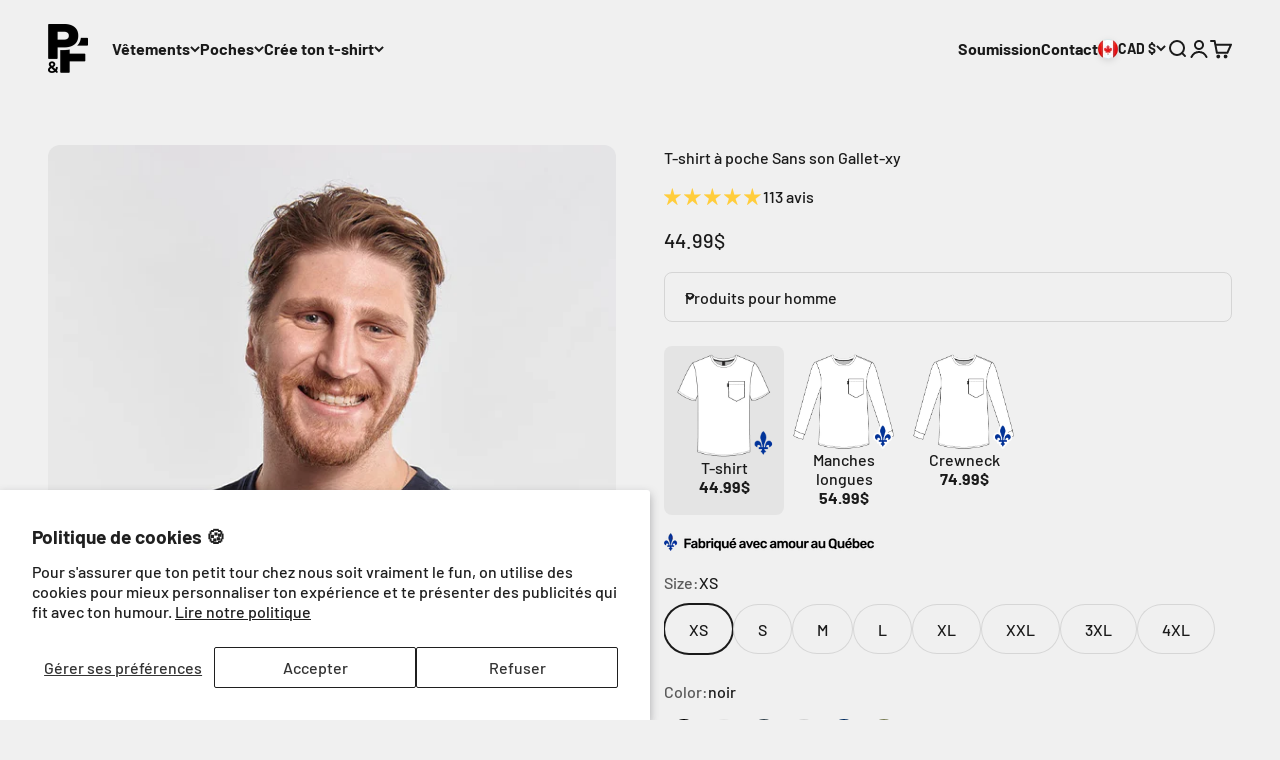

--- FILE ---
content_type: text/html; charset=utf-8
request_url: https://pochesetfils.com/products/t-shirt-a-poche-homme-sans-son-gallet-xy
body_size: 114536
content:
<!doctype html>
<html lang="fr" dir="ltr">
  <head>
    <!-- Google Tag Manager -->
<script async crossorigin fetchpriority="high" src="/cdn/shopifycloud/importmap-polyfill/es-modules-shim.2.4.0.js"></script>
<script>(function(w,d,s,l,i){w[l]=w[l]||[];w[l].push({'gtm.start':
new Date().getTime(),event:'gtm.js'});var f=d.getElementsByTagName(s)[0],
j=d.createElement(s),dl=l!='dataLayer'?'&l='+l:'';j.async=true;j.src=
'https://www.googletagmanager.com/gtm.js?id='+i+dl;f.parentNode.insertBefore(j,f);
})(window,document,'script','dataLayer','GTM-MBFDL5C');</script>
<!-- End Google Tag Manager --><meta charset="utf-8">
    <meta name="viewport" content="width=device-width, initial-scale=1.0, height=device-height, minimum-scale=1.0, maximum-scale=1.0">
    <meta name="theme-color" content="#f0f0f0">

    <title>Sans son Gallet-xy-T-shirt à poche homme | Poches &amp; Fils</title><meta name="description" content="T-shirt col rond pour homme fait au Québec. 50% coton bio, 50% polyester recyclé, 0% gluten. Livraison gratuite disponible. Clique icitte!"><link rel="canonical" href="https://pochesetfils.com/products/t-shirt-a-poche-homme-sans-son-gallet-xy"><link rel="shortcut icon" href="//pochesetfils.com/cdn/shop/files/logo_poches-et-fils.png?v=1733328080&width=96">
      <link rel="apple-touch-icon" href="//pochesetfils.com/cdn/shop/files/logo_poches-et-fils.png?v=1733328080&width=180">
      <link rel="icon" type="image/png" href="//pochesetfils.com/cdn/shop/files/logo_poches-et-fils.png?v=1733328080&width=32">
      <link rel="icon" href="https://cdn.shopify.com/s/files/1/1346/1035/files/logo_poches-et-fils.png"><link rel="preconnect" href="https://cdn.shopify.com">
    <link rel="preconnect" href="https://fonts.shopifycdn.com" crossorigin>
    <link rel="dns-prefetch" href="https://productreviews.shopifycdn.com"><link rel="preload" href="//pochesetfils.com/cdn/fonts/barlow/barlow_n7.691d1d11f150e857dcbc1c10ef03d825bc378d81.woff2" as="font" type="font/woff2" crossorigin><link rel="preload" href="//pochesetfils.com/cdn/fonts/barlow/barlow_n5.a193a1990790eba0cc5cca569d23799830e90f07.woff2" as="font" type="font/woff2" crossorigin><meta property="og:type" content="product">
  <meta property="og:title" content="T-shirt à poche Sans son Gallet-xy">
  <meta property="product:price:amount" content="44.99">
  <meta property="product:price:currency" content="CAD"><meta property="og:image" content="http://pochesetfils.com/cdn/shop/products/t-shirt-a-poche-marine-homme-sans-son-gallet-xy.jpg?v=1691434818&width=2048">
  <meta property="og:image:secure_url" content="https://pochesetfils.com/cdn/shop/products/t-shirt-a-poche-marine-homme-sans-son-gallet-xy.jpg?v=1691434818&width=2048">
  <meta property="og:image:width" content="760">
  <meta property="og:image:height" content="1220"><meta property="og:description" content="T-shirt col rond pour homme fait au Québec. 50% coton bio, 50% polyester recyclé, 0% gluten. Livraison gratuite disponible. Clique icitte!"><meta property="og:url" content="https://pochesetfils.com/products/t-shirt-a-poche-homme-sans-son-gallet-xy">
<meta property="og:site_name" content="Poches &amp; Fils"><meta name="twitter:card" content="summary"><meta name="twitter:title" content="T-shirt à poche Sans son Gallet-xy">
  <meta name="twitter:description" content="À l&#39;eau?
T-shirt à poche avec col rond pour homme.⚜️ T-shirt et poche faits au Québec. 💚 Composition : 50% coton bio, 50% polyester recyclé, 0% gluten.🚚 Échange dans les 45 jours suivant l&#39;achat.
 *** 3XL et 4XL***🌎T-shirt importé.⚫️ Disponible en noir seulement"><meta name="twitter:image" content="https://pochesetfils.com/cdn/shop/products/t-shirt-a-poche-marine-homme-sans-son-gallet-xy.jpg?crop=center&height=1200&v=1691434818&width=1200">
  <meta name="twitter:image:alt" content="T-shirt à poche pour homme avec poche Sans son Gallet-xy ^ "><script type="application/ld+json">{"@context":"http:\/\/schema.org\/","@id":"\/products\/t-shirt-a-poche-homme-sans-son-gallet-xy#product","@type":"ProductGroup","brand":{"@type":"Brand","name":"Sans son Gallet-xy"},"category":"Hauts","description":"À l'eau?\nT-shirt à poche avec col rond pour homme.⚜️ T-shirt et poche faits au Québec. 💚 Composition : 50% coton bio, 50% polyester recyclé, 0% gluten.🚚 Échange dans les 45 jours suivant l'achat.\n *** 3XL et 4XL***🌎T-shirt importé.⚫️ Disponible en noir seulement","hasVariant":[{"@id":"\/products\/t-shirt-a-poche-homme-sans-son-gallet-xy?variant=39930010173519#variant","@type":"Product","image":"https:\/\/pochesetfils.com\/cdn\/shop\/products\/t-shirt-a-poche-marine-homme-sans-son-gallet-xy.jpg?v=1691434818\u0026width=1920","name":"T-shirt à poche Sans son Gallet-xy - XS \/ noir","offers":{"@id":"\/products\/t-shirt-a-poche-homme-sans-son-gallet-xy?variant=39930010173519#offer","@type":"Offer","availability":"http:\/\/schema.org\/InStock","price":"44.99","priceCurrency":"CAD","url":"https:\/\/pochesetfils.com\/products\/t-shirt-a-poche-homme-sans-son-gallet-xy?variant=39930010173519"},"sku":"330010254-08"},{"@id":"\/products\/t-shirt-a-poche-homme-sans-son-gallet-xy?variant=39930010206287#variant","@type":"Product","image":"https:\/\/pochesetfils.com\/cdn\/shop\/products\/t-shirt-a-poche-marine-homme-sans-son-gallet-xy.jpg?v=1691434818\u0026width=1920","name":"T-shirt à poche Sans son Gallet-xy - S \/ noir","offers":{"@id":"\/products\/t-shirt-a-poche-homme-sans-son-gallet-xy?variant=39930010206287#offer","@type":"Offer","availability":"http:\/\/schema.org\/InStock","price":"44.99","priceCurrency":"CAD","url":"https:\/\/pochesetfils.com\/products\/t-shirt-a-poche-homme-sans-son-gallet-xy?variant=39930010206287"},"sku":"330010254-09"},{"@id":"\/products\/t-shirt-a-poche-homme-sans-son-gallet-xy?variant=39930010239055#variant","@type":"Product","image":"https:\/\/pochesetfils.com\/cdn\/shop\/products\/t-shirt-a-poche-marine-homme-sans-son-gallet-xy.jpg?v=1691434818\u0026width=1920","name":"T-shirt à poche Sans son Gallet-xy - M \/ noir","offers":{"@id":"\/products\/t-shirt-a-poche-homme-sans-son-gallet-xy?variant=39930010239055#offer","@type":"Offer","availability":"http:\/\/schema.org\/InStock","price":"44.99","priceCurrency":"CAD","url":"https:\/\/pochesetfils.com\/products\/t-shirt-a-poche-homme-sans-son-gallet-xy?variant=39930010239055"},"sku":"330010254-10"},{"@id":"\/products\/t-shirt-a-poche-homme-sans-son-gallet-xy?variant=39930010271823#variant","@type":"Product","image":"https:\/\/pochesetfils.com\/cdn\/shop\/products\/t-shirt-a-poche-marine-homme-sans-son-gallet-xy.jpg?v=1691434818\u0026width=1920","name":"T-shirt à poche Sans son Gallet-xy - L \/ noir","offers":{"@id":"\/products\/t-shirt-a-poche-homme-sans-son-gallet-xy?variant=39930010271823#offer","@type":"Offer","availability":"http:\/\/schema.org\/InStock","price":"44.99","priceCurrency":"CAD","url":"https:\/\/pochesetfils.com\/products\/t-shirt-a-poche-homme-sans-son-gallet-xy?variant=39930010271823"},"sku":"330010254-11"},{"@id":"\/products\/t-shirt-a-poche-homme-sans-son-gallet-xy?variant=39930010304591#variant","@type":"Product","image":"https:\/\/pochesetfils.com\/cdn\/shop\/products\/t-shirt-a-poche-marine-homme-sans-son-gallet-xy.jpg?v=1691434818\u0026width=1920","name":"T-shirt à poche Sans son Gallet-xy - XL \/ noir","offers":{"@id":"\/products\/t-shirt-a-poche-homme-sans-son-gallet-xy?variant=39930010304591#offer","@type":"Offer","availability":"http:\/\/schema.org\/InStock","price":"44.99","priceCurrency":"CAD","url":"https:\/\/pochesetfils.com\/products\/t-shirt-a-poche-homme-sans-son-gallet-xy?variant=39930010304591"},"sku":"330010254-12"},{"@id":"\/products\/t-shirt-a-poche-homme-sans-son-gallet-xy?variant=39930010337359#variant","@type":"Product","image":"https:\/\/pochesetfils.com\/cdn\/shop\/products\/t-shirt-a-poche-marine-homme-sans-son-gallet-xy.jpg?v=1691434818\u0026width=1920","name":"T-shirt à poche Sans son Gallet-xy - XXL \/ noir","offers":{"@id":"\/products\/t-shirt-a-poche-homme-sans-son-gallet-xy?variant=39930010337359#offer","@type":"Offer","availability":"http:\/\/schema.org\/InStock","price":"44.99","priceCurrency":"CAD","url":"https:\/\/pochesetfils.com\/products\/t-shirt-a-poche-homme-sans-son-gallet-xy?variant=39930010337359"},"sku":"330010254-13"},{"@id":"\/products\/t-shirt-a-poche-homme-sans-son-gallet-xy?variant=40752918855759#variant","@type":"Product","image":"https:\/\/pochesetfils.com\/cdn\/shop\/products\/t-shirt-a-poche-marine-homme-sans-son-gallet-xy.jpg?v=1691434818\u0026width=1920","name":"T-shirt à poche Sans son Gallet-xy - 3XL \/ noir","offers":{"@id":"\/products\/t-shirt-a-poche-homme-sans-son-gallet-xy?variant=40752918855759#offer","@type":"Offer","availability":"http:\/\/schema.org\/InStock","price":"44.99","priceCurrency":"CAD","url":"https:\/\/pochesetfils.com\/products\/t-shirt-a-poche-homme-sans-son-gallet-xy?variant=40752918855759"},"sku":"301010254-19"},{"@id":"\/products\/t-shirt-a-poche-homme-sans-son-gallet-xy?variant=40752918888527#variant","@type":"Product","image":"https:\/\/pochesetfils.com\/cdn\/shop\/products\/t-shirt-a-poche-marine-homme-sans-son-gallet-xy.jpg?v=1691434818\u0026width=1920","name":"T-shirt à poche Sans son Gallet-xy - 4XL \/ noir","offers":{"@id":"\/products\/t-shirt-a-poche-homme-sans-son-gallet-xy?variant=40752918888527#offer","@type":"Offer","availability":"http:\/\/schema.org\/InStock","price":"44.99","priceCurrency":"CAD","url":"https:\/\/pochesetfils.com\/products\/t-shirt-a-poche-homme-sans-son-gallet-xy?variant=40752918888527"},"sku":"301010254-20"},{"@id":"\/products\/t-shirt-a-poche-homme-sans-son-gallet-xy?variant=39930010370127#variant","@type":"Product","image":"https:\/\/pochesetfils.com\/cdn\/shop\/products\/t-shirt-a-poche-marine-homme-sans-son-gallet-xy.jpg?v=1691434818\u0026width=1920","name":"T-shirt à poche Sans son Gallet-xy - XS \/ blanc","offers":{"@id":"\/products\/t-shirt-a-poche-homme-sans-son-gallet-xy?variant=39930010370127#offer","@type":"Offer","availability":"http:\/\/schema.org\/InStock","price":"44.99","priceCurrency":"CAD","url":"https:\/\/pochesetfils.com\/products\/t-shirt-a-poche-homme-sans-son-gallet-xy?variant=39930010370127"},"sku":"330020254-08"},{"@id":"\/products\/t-shirt-a-poche-homme-sans-son-gallet-xy?variant=39930010402895#variant","@type":"Product","image":"https:\/\/pochesetfils.com\/cdn\/shop\/products\/t-shirt-a-poche-marine-homme-sans-son-gallet-xy.jpg?v=1691434818\u0026width=1920","name":"T-shirt à poche Sans son Gallet-xy - S \/ blanc","offers":{"@id":"\/products\/t-shirt-a-poche-homme-sans-son-gallet-xy?variant=39930010402895#offer","@type":"Offer","availability":"http:\/\/schema.org\/InStock","price":"44.99","priceCurrency":"CAD","url":"https:\/\/pochesetfils.com\/products\/t-shirt-a-poche-homme-sans-son-gallet-xy?variant=39930010402895"},"sku":"330020254-09"},{"@id":"\/products\/t-shirt-a-poche-homme-sans-son-gallet-xy?variant=39930010435663#variant","@type":"Product","image":"https:\/\/pochesetfils.com\/cdn\/shop\/products\/t-shirt-a-poche-marine-homme-sans-son-gallet-xy.jpg?v=1691434818\u0026width=1920","name":"T-shirt à poche Sans son Gallet-xy - M \/ blanc","offers":{"@id":"\/products\/t-shirt-a-poche-homme-sans-son-gallet-xy?variant=39930010435663#offer","@type":"Offer","availability":"http:\/\/schema.org\/InStock","price":"44.99","priceCurrency":"CAD","url":"https:\/\/pochesetfils.com\/products\/t-shirt-a-poche-homme-sans-son-gallet-xy?variant=39930010435663"},"sku":"330020254-10"},{"@id":"\/products\/t-shirt-a-poche-homme-sans-son-gallet-xy?variant=39930010468431#variant","@type":"Product","image":"https:\/\/pochesetfils.com\/cdn\/shop\/products\/t-shirt-a-poche-marine-homme-sans-son-gallet-xy.jpg?v=1691434818\u0026width=1920","name":"T-shirt à poche Sans son Gallet-xy - L \/ blanc","offers":{"@id":"\/products\/t-shirt-a-poche-homme-sans-son-gallet-xy?variant=39930010468431#offer","@type":"Offer","availability":"http:\/\/schema.org\/InStock","price":"44.99","priceCurrency":"CAD","url":"https:\/\/pochesetfils.com\/products\/t-shirt-a-poche-homme-sans-son-gallet-xy?variant=39930010468431"},"sku":"330020254-11"},{"@id":"\/products\/t-shirt-a-poche-homme-sans-son-gallet-xy?variant=39930010501199#variant","@type":"Product","image":"https:\/\/pochesetfils.com\/cdn\/shop\/products\/t-shirt-a-poche-marine-homme-sans-son-gallet-xy.jpg?v=1691434818\u0026width=1920","name":"T-shirt à poche Sans son Gallet-xy - XL \/ blanc","offers":{"@id":"\/products\/t-shirt-a-poche-homme-sans-son-gallet-xy?variant=39930010501199#offer","@type":"Offer","availability":"http:\/\/schema.org\/InStock","price":"44.99","priceCurrency":"CAD","url":"https:\/\/pochesetfils.com\/products\/t-shirt-a-poche-homme-sans-son-gallet-xy?variant=39930010501199"},"sku":"330020254-12"},{"@id":"\/products\/t-shirt-a-poche-homme-sans-son-gallet-xy?variant=39930010533967#variant","@type":"Product","image":"https:\/\/pochesetfils.com\/cdn\/shop\/products\/t-shirt-a-poche-marine-homme-sans-son-gallet-xy.jpg?v=1691434818\u0026width=1920","name":"T-shirt à poche Sans son Gallet-xy - XXL \/ blanc","offers":{"@id":"\/products\/t-shirt-a-poche-homme-sans-son-gallet-xy?variant=39930010533967#offer","@type":"Offer","availability":"http:\/\/schema.org\/InStock","price":"44.99","priceCurrency":"CAD","url":"https:\/\/pochesetfils.com\/products\/t-shirt-a-poche-homme-sans-son-gallet-xy?variant=39930010533967"},"sku":"330020254-13"},{"@id":"\/products\/t-shirt-a-poche-homme-sans-son-gallet-xy?variant=39930010566735#variant","@type":"Product","image":"https:\/\/pochesetfils.com\/cdn\/shop\/products\/t-shirt-a-poche-marine-homme-sans-son-gallet-xy.jpg?v=1691434818\u0026width=1920","name":"T-shirt à poche Sans son Gallet-xy - XS \/ charbon","offers":{"@id":"\/products\/t-shirt-a-poche-homme-sans-son-gallet-xy?variant=39930010566735#offer","@type":"Offer","availability":"http:\/\/schema.org\/InStock","price":"44.99","priceCurrency":"CAD","url":"https:\/\/pochesetfils.com\/products\/t-shirt-a-poche-homme-sans-son-gallet-xy?variant=39930010566735"},"sku":"330030254-08"},{"@id":"\/products\/t-shirt-a-poche-homme-sans-son-gallet-xy?variant=39930010599503#variant","@type":"Product","image":"https:\/\/pochesetfils.com\/cdn\/shop\/products\/t-shirt-a-poche-marine-homme-sans-son-gallet-xy.jpg?v=1691434818\u0026width=1920","name":"T-shirt à poche Sans son Gallet-xy - S \/ charbon","offers":{"@id":"\/products\/t-shirt-a-poche-homme-sans-son-gallet-xy?variant=39930010599503#offer","@type":"Offer","availability":"http:\/\/schema.org\/InStock","price":"44.99","priceCurrency":"CAD","url":"https:\/\/pochesetfils.com\/products\/t-shirt-a-poche-homme-sans-son-gallet-xy?variant=39930010599503"},"sku":"330030254-09"},{"@id":"\/products\/t-shirt-a-poche-homme-sans-son-gallet-xy?variant=39930010632271#variant","@type":"Product","image":"https:\/\/pochesetfils.com\/cdn\/shop\/products\/t-shirt-a-poche-marine-homme-sans-son-gallet-xy.jpg?v=1691434818\u0026width=1920","name":"T-shirt à poche Sans son Gallet-xy - M \/ charbon","offers":{"@id":"\/products\/t-shirt-a-poche-homme-sans-son-gallet-xy?variant=39930010632271#offer","@type":"Offer","availability":"http:\/\/schema.org\/InStock","price":"44.99","priceCurrency":"CAD","url":"https:\/\/pochesetfils.com\/products\/t-shirt-a-poche-homme-sans-son-gallet-xy?variant=39930010632271"},"sku":"330030254-10"},{"@id":"\/products\/t-shirt-a-poche-homme-sans-son-gallet-xy?variant=39930010665039#variant","@type":"Product","image":"https:\/\/pochesetfils.com\/cdn\/shop\/products\/t-shirt-a-poche-marine-homme-sans-son-gallet-xy.jpg?v=1691434818\u0026width=1920","name":"T-shirt à poche Sans son Gallet-xy - L \/ charbon","offers":{"@id":"\/products\/t-shirt-a-poche-homme-sans-son-gallet-xy?variant=39930010665039#offer","@type":"Offer","availability":"http:\/\/schema.org\/InStock","price":"44.99","priceCurrency":"CAD","url":"https:\/\/pochesetfils.com\/products\/t-shirt-a-poche-homme-sans-son-gallet-xy?variant=39930010665039"},"sku":"330030254-11"},{"@id":"\/products\/t-shirt-a-poche-homme-sans-son-gallet-xy?variant=39930010697807#variant","@type":"Product","image":"https:\/\/pochesetfils.com\/cdn\/shop\/products\/t-shirt-a-poche-marine-homme-sans-son-gallet-xy.jpg?v=1691434818\u0026width=1920","name":"T-shirt à poche Sans son Gallet-xy - XL \/ charbon","offers":{"@id":"\/products\/t-shirt-a-poche-homme-sans-son-gallet-xy?variant=39930010697807#offer","@type":"Offer","availability":"http:\/\/schema.org\/InStock","price":"44.99","priceCurrency":"CAD","url":"https:\/\/pochesetfils.com\/products\/t-shirt-a-poche-homme-sans-son-gallet-xy?variant=39930010697807"},"sku":"330030254-12"},{"@id":"\/products\/t-shirt-a-poche-homme-sans-son-gallet-xy?variant=39930010763343#variant","@type":"Product","image":"https:\/\/pochesetfils.com\/cdn\/shop\/products\/t-shirt-a-poche-marine-homme-sans-son-gallet-xy.jpg?v=1691434818\u0026width=1920","name":"T-shirt à poche Sans son Gallet-xy - XXL \/ charbon","offers":{"@id":"\/products\/t-shirt-a-poche-homme-sans-son-gallet-xy?variant=39930010763343#offer","@type":"Offer","availability":"http:\/\/schema.org\/InStock","price":"44.99","priceCurrency":"CAD","url":"https:\/\/pochesetfils.com\/products\/t-shirt-a-poche-homme-sans-son-gallet-xy?variant=39930010763343"},"sku":"330030254-13"},{"@id":"\/products\/t-shirt-a-poche-homme-sans-son-gallet-xy?variant=39930010796111#variant","@type":"Product","image":"https:\/\/pochesetfils.com\/cdn\/shop\/products\/t-shirt-a-poche-marine-homme-sans-son-gallet-xy.jpg?v=1691434818\u0026width=1920","name":"T-shirt à poche Sans son Gallet-xy - XS \/ gris","offers":{"@id":"\/products\/t-shirt-a-poche-homme-sans-son-gallet-xy?variant=39930010796111#offer","@type":"Offer","availability":"http:\/\/schema.org\/InStock","price":"44.99","priceCurrency":"CAD","url":"https:\/\/pochesetfils.com\/products\/t-shirt-a-poche-homme-sans-son-gallet-xy?variant=39930010796111"},"sku":"330040254-08"},{"@id":"\/products\/t-shirt-a-poche-homme-sans-son-gallet-xy?variant=39930010861647#variant","@type":"Product","image":"https:\/\/pochesetfils.com\/cdn\/shop\/products\/t-shirt-a-poche-marine-homme-sans-son-gallet-xy.jpg?v=1691434818\u0026width=1920","name":"T-shirt à poche Sans son Gallet-xy - S \/ gris","offers":{"@id":"\/products\/t-shirt-a-poche-homme-sans-son-gallet-xy?variant=39930010861647#offer","@type":"Offer","availability":"http:\/\/schema.org\/InStock","price":"44.99","priceCurrency":"CAD","url":"https:\/\/pochesetfils.com\/products\/t-shirt-a-poche-homme-sans-son-gallet-xy?variant=39930010861647"},"sku":"330040254-09"},{"@id":"\/products\/t-shirt-a-poche-homme-sans-son-gallet-xy?variant=39930010927183#variant","@type":"Product","image":"https:\/\/pochesetfils.com\/cdn\/shop\/products\/t-shirt-a-poche-marine-homme-sans-son-gallet-xy.jpg?v=1691434818\u0026width=1920","name":"T-shirt à poche Sans son Gallet-xy - M \/ gris","offers":{"@id":"\/products\/t-shirt-a-poche-homme-sans-son-gallet-xy?variant=39930010927183#offer","@type":"Offer","availability":"http:\/\/schema.org\/InStock","price":"44.99","priceCurrency":"CAD","url":"https:\/\/pochesetfils.com\/products\/t-shirt-a-poche-homme-sans-son-gallet-xy?variant=39930010927183"},"sku":"330040254-10"},{"@id":"\/products\/t-shirt-a-poche-homme-sans-son-gallet-xy?variant=39930010992719#variant","@type":"Product","image":"https:\/\/pochesetfils.com\/cdn\/shop\/products\/t-shirt-a-poche-marine-homme-sans-son-gallet-xy.jpg?v=1691434818\u0026width=1920","name":"T-shirt à poche Sans son Gallet-xy - L \/ gris","offers":{"@id":"\/products\/t-shirt-a-poche-homme-sans-son-gallet-xy?variant=39930010992719#offer","@type":"Offer","availability":"http:\/\/schema.org\/InStock","price":"44.99","priceCurrency":"CAD","url":"https:\/\/pochesetfils.com\/products\/t-shirt-a-poche-homme-sans-son-gallet-xy?variant=39930010992719"},"sku":"330040254-11"},{"@id":"\/products\/t-shirt-a-poche-homme-sans-son-gallet-xy?variant=39930011025487#variant","@type":"Product","image":"https:\/\/pochesetfils.com\/cdn\/shop\/products\/t-shirt-a-poche-marine-homme-sans-son-gallet-xy.jpg?v=1691434818\u0026width=1920","name":"T-shirt à poche Sans son Gallet-xy - XL \/ gris","offers":{"@id":"\/products\/t-shirt-a-poche-homme-sans-son-gallet-xy?variant=39930011025487#offer","@type":"Offer","availability":"http:\/\/schema.org\/InStock","price":"44.99","priceCurrency":"CAD","url":"https:\/\/pochesetfils.com\/products\/t-shirt-a-poche-homme-sans-son-gallet-xy?variant=39930011025487"},"sku":"330040254-12"},{"@id":"\/products\/t-shirt-a-poche-homme-sans-son-gallet-xy?variant=39930011058255#variant","@type":"Product","image":"https:\/\/pochesetfils.com\/cdn\/shop\/products\/t-shirt-a-poche-marine-homme-sans-son-gallet-xy.jpg?v=1691434818\u0026width=1920","name":"T-shirt à poche Sans son Gallet-xy - XXL \/ gris","offers":{"@id":"\/products\/t-shirt-a-poche-homme-sans-son-gallet-xy?variant=39930011058255#offer","@type":"Offer","availability":"http:\/\/schema.org\/InStock","price":"44.99","priceCurrency":"CAD","url":"https:\/\/pochesetfils.com\/products\/t-shirt-a-poche-homme-sans-son-gallet-xy?variant=39930011058255"},"sku":"330040254-13"},{"@id":"\/products\/t-shirt-a-poche-homme-sans-son-gallet-xy?variant=39930011091023#variant","@type":"Product","image":"https:\/\/pochesetfils.com\/cdn\/shop\/products\/t-shirt-a-poche-marine-homme-sans-son-gallet-xy.jpg?v=1691434818\u0026width=1920","name":"T-shirt à poche Sans son Gallet-xy - XS \/ marine","offers":{"@id":"\/products\/t-shirt-a-poche-homme-sans-son-gallet-xy?variant=39930011091023#offer","@type":"Offer","availability":"http:\/\/schema.org\/InStock","price":"44.99","priceCurrency":"CAD","url":"https:\/\/pochesetfils.com\/products\/t-shirt-a-poche-homme-sans-son-gallet-xy?variant=39930011091023"},"sku":"330080254-08"},{"@id":"\/products\/t-shirt-a-poche-homme-sans-son-gallet-xy?variant=39930011123791#variant","@type":"Product","image":"https:\/\/pochesetfils.com\/cdn\/shop\/products\/t-shirt-a-poche-marine-homme-sans-son-gallet-xy.jpg?v=1691434818\u0026width=1920","name":"T-shirt à poche Sans son Gallet-xy - S \/ marine","offers":{"@id":"\/products\/t-shirt-a-poche-homme-sans-son-gallet-xy?variant=39930011123791#offer","@type":"Offer","availability":"http:\/\/schema.org\/InStock","price":"44.99","priceCurrency":"CAD","url":"https:\/\/pochesetfils.com\/products\/t-shirt-a-poche-homme-sans-son-gallet-xy?variant=39930011123791"},"sku":"330080254-09"},{"@id":"\/products\/t-shirt-a-poche-homme-sans-son-gallet-xy?variant=39930011156559#variant","@type":"Product","image":"https:\/\/pochesetfils.com\/cdn\/shop\/products\/t-shirt-a-poche-marine-homme-sans-son-gallet-xy.jpg?v=1691434818\u0026width=1920","name":"T-shirt à poche Sans son Gallet-xy - M \/ marine","offers":{"@id":"\/products\/t-shirt-a-poche-homme-sans-son-gallet-xy?variant=39930011156559#offer","@type":"Offer","availability":"http:\/\/schema.org\/InStock","price":"44.99","priceCurrency":"CAD","url":"https:\/\/pochesetfils.com\/products\/t-shirt-a-poche-homme-sans-son-gallet-xy?variant=39930011156559"},"sku":"330080254-10"},{"@id":"\/products\/t-shirt-a-poche-homme-sans-son-gallet-xy?variant=39930011189327#variant","@type":"Product","image":"https:\/\/pochesetfils.com\/cdn\/shop\/products\/t-shirt-a-poche-marine-homme-sans-son-gallet-xy.jpg?v=1691434818\u0026width=1920","name":"T-shirt à poche Sans son Gallet-xy - L \/ marine","offers":{"@id":"\/products\/t-shirt-a-poche-homme-sans-son-gallet-xy?variant=39930011189327#offer","@type":"Offer","availability":"http:\/\/schema.org\/InStock","price":"44.99","priceCurrency":"CAD","url":"https:\/\/pochesetfils.com\/products\/t-shirt-a-poche-homme-sans-son-gallet-xy?variant=39930011189327"},"sku":"330080254-11"},{"@id":"\/products\/t-shirt-a-poche-homme-sans-son-gallet-xy?variant=39930011222095#variant","@type":"Product","image":"https:\/\/pochesetfils.com\/cdn\/shop\/products\/t-shirt-a-poche-marine-homme-sans-son-gallet-xy.jpg?v=1691434818\u0026width=1920","name":"T-shirt à poche Sans son Gallet-xy - XL \/ marine","offers":{"@id":"\/products\/t-shirt-a-poche-homme-sans-son-gallet-xy?variant=39930011222095#offer","@type":"Offer","availability":"http:\/\/schema.org\/InStock","price":"44.99","priceCurrency":"CAD","url":"https:\/\/pochesetfils.com\/products\/t-shirt-a-poche-homme-sans-son-gallet-xy?variant=39930011222095"},"sku":"330080254-12"},{"@id":"\/products\/t-shirt-a-poche-homme-sans-son-gallet-xy?variant=39930011254863#variant","@type":"Product","image":"https:\/\/pochesetfils.com\/cdn\/shop\/products\/t-shirt-a-poche-marine-homme-sans-son-gallet-xy.jpg?v=1691434818\u0026width=1920","name":"T-shirt à poche Sans son Gallet-xy - XXL \/ marine","offers":{"@id":"\/products\/t-shirt-a-poche-homme-sans-son-gallet-xy?variant=39930011254863#offer","@type":"Offer","availability":"http:\/\/schema.org\/InStock","price":"44.99","priceCurrency":"CAD","url":"https:\/\/pochesetfils.com\/products\/t-shirt-a-poche-homme-sans-son-gallet-xy?variant=39930011254863"},"sku":"330080254-13"},{"@id":"\/products\/t-shirt-a-poche-homme-sans-son-gallet-xy?variant=39930011287631#variant","@type":"Product","image":"https:\/\/pochesetfils.com\/cdn\/shop\/products\/t-shirt-a-poche-marine-homme-sans-son-gallet-xy.jpg?v=1691434818\u0026width=1920","name":"T-shirt à poche Sans son Gallet-xy - XS \/ olive","offers":{"@id":"\/products\/t-shirt-a-poche-homme-sans-son-gallet-xy?variant=39930011287631#offer","@type":"Offer","availability":"http:\/\/schema.org\/InStock","price":"44.99","priceCurrency":"CAD","url":"https:\/\/pochesetfils.com\/products\/t-shirt-a-poche-homme-sans-son-gallet-xy?variant=39930011287631"},"sku":"330390254-08"},{"@id":"\/products\/t-shirt-a-poche-homme-sans-son-gallet-xy?variant=39930011320399#variant","@type":"Product","image":"https:\/\/pochesetfils.com\/cdn\/shop\/products\/t-shirt-a-poche-marine-homme-sans-son-gallet-xy.jpg?v=1691434818\u0026width=1920","name":"T-shirt à poche Sans son Gallet-xy - S \/ olive","offers":{"@id":"\/products\/t-shirt-a-poche-homme-sans-son-gallet-xy?variant=39930011320399#offer","@type":"Offer","availability":"http:\/\/schema.org\/InStock","price":"44.99","priceCurrency":"CAD","url":"https:\/\/pochesetfils.com\/products\/t-shirt-a-poche-homme-sans-son-gallet-xy?variant=39930011320399"},"sku":"330390254-09"},{"@id":"\/products\/t-shirt-a-poche-homme-sans-son-gallet-xy?variant=39930011353167#variant","@type":"Product","image":"https:\/\/pochesetfils.com\/cdn\/shop\/products\/t-shirt-a-poche-marine-homme-sans-son-gallet-xy.jpg?v=1691434818\u0026width=1920","name":"T-shirt à poche Sans son Gallet-xy - M \/ olive","offers":{"@id":"\/products\/t-shirt-a-poche-homme-sans-son-gallet-xy?variant=39930011353167#offer","@type":"Offer","availability":"http:\/\/schema.org\/InStock","price":"44.99","priceCurrency":"CAD","url":"https:\/\/pochesetfils.com\/products\/t-shirt-a-poche-homme-sans-son-gallet-xy?variant=39930011353167"},"sku":"330390254-10"},{"@id":"\/products\/t-shirt-a-poche-homme-sans-son-gallet-xy?variant=39930011385935#variant","@type":"Product","image":"https:\/\/pochesetfils.com\/cdn\/shop\/products\/t-shirt-a-poche-marine-homme-sans-son-gallet-xy.jpg?v=1691434818\u0026width=1920","name":"T-shirt à poche Sans son Gallet-xy - L \/ olive","offers":{"@id":"\/products\/t-shirt-a-poche-homme-sans-son-gallet-xy?variant=39930011385935#offer","@type":"Offer","availability":"http:\/\/schema.org\/InStock","price":"44.99","priceCurrency":"CAD","url":"https:\/\/pochesetfils.com\/products\/t-shirt-a-poche-homme-sans-son-gallet-xy?variant=39930011385935"},"sku":"330390254-11"},{"@id":"\/products\/t-shirt-a-poche-homme-sans-son-gallet-xy?variant=39930011418703#variant","@type":"Product","image":"https:\/\/pochesetfils.com\/cdn\/shop\/products\/t-shirt-a-poche-marine-homme-sans-son-gallet-xy.jpg?v=1691434818\u0026width=1920","name":"T-shirt à poche Sans son Gallet-xy - XL \/ olive","offers":{"@id":"\/products\/t-shirt-a-poche-homme-sans-son-gallet-xy?variant=39930011418703#offer","@type":"Offer","availability":"http:\/\/schema.org\/InStock","price":"44.99","priceCurrency":"CAD","url":"https:\/\/pochesetfils.com\/products\/t-shirt-a-poche-homme-sans-son-gallet-xy?variant=39930011418703"},"sku":"330390254-12"},{"@id":"\/products\/t-shirt-a-poche-homme-sans-son-gallet-xy?variant=39930011451471#variant","@type":"Product","image":"https:\/\/pochesetfils.com\/cdn\/shop\/products\/t-shirt-a-poche-marine-homme-sans-son-gallet-xy.jpg?v=1691434818\u0026width=1920","name":"T-shirt à poche Sans son Gallet-xy - XXL \/ olive","offers":{"@id":"\/products\/t-shirt-a-poche-homme-sans-son-gallet-xy?variant=39930011451471#offer","@type":"Offer","availability":"http:\/\/schema.org\/InStock","price":"44.99","priceCurrency":"CAD","url":"https:\/\/pochesetfils.com\/products\/t-shirt-a-poche-homme-sans-son-gallet-xy?variant=39930011451471"},"sku":"330390254-13"}],"name":"T-shirt à poche Sans son Gallet-xy","productGroupID":"6721134166095","url":"https:\/\/pochesetfils.com\/products\/t-shirt-a-poche-homme-sans-son-gallet-xy"}</script><script type="application/ld+json">
  {
    "@context": "https://schema.org",
    "@type": "BreadcrumbList",
    "itemListElement": [{
        "@type": "ListItem",
        "position": 1,
        "name": "Accueil",
        "item": "https://pochesetfils.com"
      },{
            "@type": "ListItem",
            "position": 2,
            "name": "T-shirt à poche Sans son Gallet-xy",
            "item": "https://pochesetfils.com/products/t-shirt-a-poche-homme-sans-son-gallet-xy"
          }]
  }
</script><style>/* Typography (heading) */
  @font-face {
  font-family: Barlow;
  font-weight: 700;
  font-style: normal;
  font-display: fallback;
  src: url("//pochesetfils.com/cdn/fonts/barlow/barlow_n7.691d1d11f150e857dcbc1c10ef03d825bc378d81.woff2") format("woff2"),
       url("//pochesetfils.com/cdn/fonts/barlow/barlow_n7.4fdbb1cb7da0e2c2f88492243ffa2b4f91924840.woff") format("woff");
}

@font-face {
  font-family: Barlow;
  font-weight: 700;
  font-style: italic;
  font-display: fallback;
  src: url("//pochesetfils.com/cdn/fonts/barlow/barlow_i7.50e19d6cc2ba5146fa437a5a7443c76d5d730103.woff2") format("woff2"),
       url("//pochesetfils.com/cdn/fonts/barlow/barlow_i7.47e9f98f1b094d912e6fd631cc3fe93d9f40964f.woff") format("woff");
}

/* Typography (body) */
  @font-face {
  font-family: Barlow;
  font-weight: 500;
  font-style: normal;
  font-display: fallback;
  src: url("//pochesetfils.com/cdn/fonts/barlow/barlow_n5.a193a1990790eba0cc5cca569d23799830e90f07.woff2") format("woff2"),
       url("//pochesetfils.com/cdn/fonts/barlow/barlow_n5.ae31c82169b1dc0715609b8cc6a610b917808358.woff") format("woff");
}

@font-face {
  font-family: Barlow;
  font-weight: 500;
  font-style: italic;
  font-display: fallback;
  src: url("//pochesetfils.com/cdn/fonts/barlow/barlow_i5.714d58286997b65cd479af615cfa9bb0a117a573.woff2") format("woff2"),
       url("//pochesetfils.com/cdn/fonts/barlow/barlow_i5.0120f77e6447d3b5df4bbec8ad8c2d029d87fb21.woff") format("woff");
}

@font-face {
  font-family: Barlow;
  font-weight: 700;
  font-style: normal;
  font-display: fallback;
  src: url("//pochesetfils.com/cdn/fonts/barlow/barlow_n7.691d1d11f150e857dcbc1c10ef03d825bc378d81.woff2") format("woff2"),
       url("//pochesetfils.com/cdn/fonts/barlow/barlow_n7.4fdbb1cb7da0e2c2f88492243ffa2b4f91924840.woff") format("woff");
}

@font-face {
  font-family: Barlow;
  font-weight: 700;
  font-style: italic;
  font-display: fallback;
  src: url("//pochesetfils.com/cdn/fonts/barlow/barlow_i7.50e19d6cc2ba5146fa437a5a7443c76d5d730103.woff2") format("woff2"),
       url("//pochesetfils.com/cdn/fonts/barlow/barlow_i7.47e9f98f1b094d912e6fd631cc3fe93d9f40964f.woff") format("woff");
}

:root {
    /**
     * ---------------------------------------------------------------------
     * SPACING VARIABLES
     *
     * We are using a spacing inspired from frameworks like Tailwind CSS.
     * ---------------------------------------------------------------------
     */
    --spacing-0-5: 0.125rem; /* 2px */
    --spacing-1: 0.25rem; /* 4px */
    --spacing-1-5: 0.375rem; /* 6px */
    --spacing-2: 0.5rem; /* 8px */
    --spacing-2-5: 0.625rem; /* 10px */
    --spacing-3: 0.75rem; /* 12px */
    --spacing-3-5: 0.875rem; /* 14px */
    --spacing-4: 1rem; /* 16px */
    --spacing-4-5: 1.125rem; /* 18px */
    --spacing-5: 1.25rem; /* 20px */
    --spacing-5-5: 1.375rem; /* 22px */
    --spacing-6: 1.5rem; /* 24px */
    --spacing-6-5: 1.625rem; /* 26px */
    --spacing-7: 1.75rem; /* 28px */
    --spacing-7-5: 1.875rem; /* 30px */
    --spacing-8: 2rem; /* 32px */
    --spacing-8-5: 2.125rem; /* 34px */
    --spacing-9: 2.25rem; /* 36px */
    --spacing-9-5: 2.375rem; /* 38px */
    --spacing-10: 2.5rem; /* 40px */
    --spacing-11: 2.75rem; /* 44px */
    --spacing-12: 3rem; /* 48px */
    --spacing-14: 3.5rem; /* 56px */
    --spacing-16: 4rem; /* 64px */
    --spacing-18: 4.5rem; /* 72px */
    --spacing-20: 5rem; /* 80px */
    --spacing-24: 6rem; /* 96px */
    --spacing-28: 7rem; /* 112px */
    --spacing-32: 8rem; /* 128px */
    --spacing-36: 9rem; /* 144px */
    --spacing-40: 10rem; /* 160px */
    --spacing-44: 11rem; /* 176px */
    --spacing-48: 12rem; /* 192px */
    --spacing-52: 13rem; /* 208px */
    --spacing-56: 14rem; /* 224px */
    --spacing-60: 15rem; /* 240px */
    --spacing-64: 16rem; /* 256px */
    --spacing-72: 18rem; /* 288px */
    --spacing-80: 20rem; /* 320px */
    --spacing-96: 24rem; /* 384px */

    /* Container */
    --container-max-width: 1600px;
    --container-narrow-max-width: 1350px;
    --container-gutter: var(--spacing-5);
    --section-outer-spacing-block: var(--spacing-10);
    --section-inner-max-spacing-block: var(--spacing-9);
    --section-inner-spacing-inline: var(--container-gutter);
    --section-stack-spacing-block: var(--spacing-8);

    /* Grid gutter */
    --grid-gutter: var(--spacing-5);

    /* Product list settings */
    --product-list-row-gap: var(--spacing-8);
    --product-list-column-gap: var(--grid-gutter);

    /* Form settings */
    --input-gap: var(--spacing-2);
    --input-height: 2.625rem;
    --input-padding-inline: var(--spacing-4);

    /* Other sizes */
    --sticky-area-height: calc(var(--sticky-announcement-bar-enabled, 0) * var(--announcement-bar-height, 0px) + var(--sticky-header-enabled, 0) * var(--header-height, 0px));

    /* RTL support */
    --transform-logical-flip: 1;
    --transform-origin-start: left;
    --transform-origin-end: right;

    /**
     * ---------------------------------------------------------------------
     * TYPOGRAPHY
     * ---------------------------------------------------------------------
     */

    /* Font properties */
    --heading-font-family: Barlow, sans-serif;
    --heading-font-weight: 700;
    --heading-font-style: normal;
    --heading-text-transform: normal;
    --heading-letter-spacing: -0.02em;
    --text-font-family: Barlow, sans-serif;
    --text-font-weight: 500;
    --text-font-style: normal;
    --text-letter-spacing: 0.0em;

    /* Font sizes */
    --text-h0: 3rem;
    --text-h1: 2.5rem;
    --text-h2: 2rem;
    --text-h3: 1.5rem;
    --text-h4: 1.375rem;
    --text-h5: 1.125rem;
    --text-h6: 1rem;
    --text-xs: 0.75rem;
    --text-sm: 0.8125rem;
    --text-base: 0.9375rem;
    --text-lg: 1.1875rem;

    /**
     * ---------------------------------------------------------------------
     * COLORS
     * ---------------------------------------------------------------------
     */

    /* Color settings */--accent: 254 214 0;
    --text-primary: 26 26 26;
    --background-primary: 240 240 240;
    --dialog-background: 255 255 255;
    --border-color: var(--text-color, var(--text-primary)) / 0.12;

    /* Button colors */
    --button-background-primary: 254 214 0;
    --button-text-primary: 0 0 0;
    --button-background-secondary: 26 26 26;
    --button-text-secondary: 255 255 255;

    /* Status colors */
    --success-background: 224 244 232;
    --success-text: 0 163 65;
    --warning-background: 255 246 233;
    --warning-text: 255 183 74;
    --error-background: 254 231 231;
    --error-text: 248 58 58;

    /* Product colors */
    --on-sale-text: 248 58 58;
    --on-sale-badge-background: 248 58 58;
    --on-sale-badge-text: 255 255 255;
    --sold-out-badge-background: 0 0 0;
    --sold-out-badge-text: 255 255 255;
    --primary-badge-background: 128 60 238;
    --primary-badge-text: 255 255 255;
    --star-color: 255 183 74;
    --product-card-background: 255 255 255;
    --product-card-text: 26 26 26;

    /* Header colors */
    --header-background: 240 240 240;
    --header-text: 26 26 26;

    /* Footer colors */
    --footer-background: 255 255 255;
    --footer-text: 26 26 26;

    /* Rounded variables (used for border radius) */
    --rounded-xs: 0.25rem;
    --rounded-sm: 0.375rem;
    --rounded: 0.75rem;
    --rounded-lg: 1.5rem;
    --rounded-full: 9999px;

    --rounded-button: 3.75rem;
    --rounded-input: 0.5rem;

    /* Box shadow */
    --shadow-sm: 0 2px 8px rgb(var(--text-primary) / 0.1);
    --shadow: 0 5px 15px rgb(var(--text-primary) / 0.1);
    --shadow-md: 0 5px 30px rgb(var(--text-primary) / 0.1);
    --shadow-block: 0px 18px 50px rgb(var(--text-primary) / 0.1);

    /**
     * ---------------------------------------------------------------------
     * OTHER
     * ---------------------------------------------------------------------
     */

    --stagger-products-reveal-opacity: 0;
    --cursor-close-svg-url: url(//pochesetfils.com/cdn/shop/t/110/assets/cursor-close.svg?v=147174565022153725511723461689);
    --cursor-zoom-in-svg-url: url(//pochesetfils.com/cdn/shop/t/110/assets/cursor-zoom-in.svg?v=154953035094101115921723461689);
    --cursor-zoom-out-svg-url: url(//pochesetfils.com/cdn/shop/t/110/assets/cursor-zoom-out.svg?v=16155520337305705181723461689);
    --checkmark-svg-url: url(//pochesetfils.com/cdn/shop/t/110/assets/checkmark.svg?v=5085511394707007931767244975);
  }

  [dir="rtl"]:root {
    /* RTL support */
    --transform-logical-flip: -1;
    --transform-origin-start: right;
    --transform-origin-end: left;
  }

  @media screen and (min-width: 700px) {
    :root {
      /* Typography (font size) */
      --text-h0: 4rem;
      --text-h1: 3rem;
      --text-h2: 2.5rem;
      --text-h3: 2rem;
      --text-h4: 1.625rem;
      --text-h5: 1.25rem;
      --text-h6: 1.125rem;

      --text-xs: 0.75rem;
      --text-sm: 0.875rem;
      --text-base: 1.0rem;
      --text-lg: 1.25rem;

      /* Spacing */
      --container-gutter: 2rem;
      --section-outer-spacing-block: var(--spacing-14);
      --section-inner-max-spacing-block: var(--spacing-10);
      --section-inner-spacing-inline: var(--spacing-10);
      --section-stack-spacing-block: var(--spacing-12);

      /* Grid gutter */
      --grid-gutter: var(--spacing-6);

      /* Product list settings */
      --product-list-row-gap: var(--spacing-12);

      /* Form settings */
      --input-gap: 1rem;
      --input-height: 3.125rem;
      --input-padding-inline: var(--spacing-5);
    }
  }

  @media screen and (min-width: 1000px) {
    :root {
      /* Spacing settings */
      --container-gutter: var(--spacing-12);
      --section-outer-spacing-block: var(--spacing-16);
      --section-inner-max-spacing-block: var(--spacing-14);
      --section-inner-spacing-inline: var(--spacing-14);
      --section-stack-spacing-block: var(--spacing-12);
    }
  }

  @media screen and (min-width: 1150px) {
    :root {
      /* Spacing settings */
      --container-gutter: var(--spacing-12);
      --section-outer-spacing-block: var(--spacing-16);
      --section-inner-max-spacing-block: var(--spacing-14);
      --section-inner-spacing-inline: var(--spacing-14);
      --section-stack-spacing-block: var(--spacing-12);
    }
  }

  @media screen and (min-width: 1400px) {
    :root {
      /* Typography (font size) */
      --text-h0: 5rem;
      --text-h1: 3.75rem;
      --text-h2: 3rem;
      --text-h3: 2.25rem;
      --text-h4: 2rem;
      --text-h5: 1.5rem;
      --text-h6: 1.25rem;

      --section-outer-spacing-block: var(--spacing-20);
      --section-inner-max-spacing-block: var(--spacing-16);
      --section-inner-spacing-inline: var(--spacing-16);
    }
  }

  @media screen and (min-width: 1600px) {
    :root {
      --section-outer-spacing-block: var(--spacing-20);
      --section-inner-max-spacing-block: var(--spacing-18);
      --section-inner-spacing-inline: var(--spacing-18);
    }
  }

  /**
   * ---------------------------------------------------------------------
   * LIQUID DEPENDANT CSS
   *
   * Our main CSS is Liquid free, but some very specific features depend on
   * theme settings, so we have them here
   * ---------------------------------------------------------------------
   */@media screen and (pointer: fine) {
        .button:not([disabled]):hover, .btn:not([disabled]):hover, .shopify-payment-button__button--unbranded:not([disabled]):hover {
          --button-background-opacity: 0.85;
        }

        .button--subdued:not([disabled]):hover {
          --button-background: var(--text-color) / .05 !important;
        }
      }</style><script>
  // This allows to expose several variables to the global scope, to be used in scripts
  window.themeVariables = {
    settings: {
      showPageTransition: false,
      staggerProductsApparition: true,
      reduceDrawerAnimation: true,
      reduceMenuAnimation: true,
      headingApparition: "fade",
      pageType: "product",
      moneyFormat: "{{amount}}$",
      moneyWithCurrencyFormat: "{{amount}}$",
      currencyCodeEnabled: false,
      cartType: "drawer",
      showDiscount: false,
      discountMode: "percentage",
      pageBackground: "#f0f0f0",
      textColor: "#1a1a1a"
    },

    strings: {
      accessibilityClose: "Fermer",
      accessibilityNext: "Suivant",
      accessibilityPrevious: "Précédent",
      closeGallery: "Fermer la galerie",
      zoomGallery: "Zoomer sur l\u0026#39;image",
      errorGallery: "L\u0026#39;image ne peut pas etre chargée",
      searchNoResults: "Aucun résultat ne correspond à votre recherche.",
      addOrderNote: "Ajouter une note",
      editOrderNote: "Modifier la note",
      shippingEstimatorNoResults: "Nous ne livrons pas à votre adresse.",
      shippingEstimatorOneResult: "Il y a un résultat pour votre adresse :",
      shippingEstimatorMultipleResults: "Il y a plusieurs résultats pour votre adresse :",
      shippingEstimatorError: "Impossible d\u0026#39;estimer les frais de livraison :"
    },

    breakpoints: {
      'sm': 'screen and (min-width: 700px)',
      'md': 'screen and (min-width: 1000px)',
      'lg': 'screen and (min-width: 1150px)',
      'xl': 'screen and (min-width: 1400px)',

      'sm-max': 'screen and (max-width: 699px)',
      'md-max': 'screen and (max-width: 999px)',
      'lg-max': 'screen and (max-width: 1149px)',
      'xl-max': 'screen and (max-width: 1399px)'
    }
  };// For detecting native share
  document.documentElement.classList.add(`native-share--${navigator.share ? 'enabled' : 'disabled'}`);// We save the product ID in local storage to be eventually used for recently viewed section
    try {
      const recentlyViewedProducts = new Set(JSON.parse(localStorage.getItem('theme:recently-viewed-products') || '[]'));

      recentlyViewedProducts.delete(6721134166095); // Delete first to re-move the product
      recentlyViewedProducts.add(6721134166095);

      localStorage.setItem('theme:recently-viewed-products', JSON.stringify(Array.from(recentlyViewedProducts.values()).reverse()));
    } catch (e) {
      // Safari in private mode does not allow setting item, we silently fail
    }</script><script>
      if (!(HTMLScriptElement.supports && HTMLScriptElement.supports('importmap'))) {
        const importMapPolyfill = document.createElement('script');
        importMapPolyfill.async = true;
        importMapPolyfill.src = "//pochesetfils.com/cdn/shop/t/110/assets/es-module-shims.min.js?v=140375185335194536761723461656";

        document.head.appendChild(importMapPolyfill);
      }
    </script>

    <script type="importmap">{
        "imports": {
          "vendor": "//pochesetfils.com/cdn/shop/t/110/assets/vendor.min.js?v=162910149792179071561723461656",
          "theme": "//pochesetfils.com/cdn/shop/t/110/assets/theme.js?v=160772177575422930361723461656",
          "photoswipe": "//pochesetfils.com/cdn/shop/t/110/assets/photoswipe.min.js?v=13374349288281597431723461656"
        }
      }
    </script>

    <script type="module" src="//pochesetfils.com/cdn/shop/t/110/assets/vendor.min.js?v=162910149792179071561723461656"></script>
    <script type="module" src="//pochesetfils.com/cdn/shop/t/110/assets/theme.js?v=160772177575422930361723461656"></script>

    <script>window.performance && window.performance.mark && window.performance.mark('shopify.content_for_header.start');</script><meta name="google-site-verification" content="JS883tPQ7mMT4uQi9PuXRhWMcYuCKQcGMtvzxMr3hOM">
<meta name="facebook-domain-verification" content="c6b5gnvgvo7ankn7namns6nfpr04tz">
<meta id="shopify-digital-wallet" name="shopify-digital-wallet" content="/13461035/digital_wallets/dialog">
<meta name="shopify-checkout-api-token" content="112ca46d39c8f016d44dec459ada6630">
<link rel="alternate" hreflang="x-default" href="https://pochesetfils.com/products/t-shirt-a-poche-homme-sans-son-gallet-xy">
<link rel="alternate" hreflang="fr" href="https://pochesetfils.com/products/t-shirt-a-poche-homme-sans-son-gallet-xy">
<link rel="alternate" hreflang="en" href="https://pochesetfils.com/en/products/t-shirt-a-poche-homme-sans-son-gallet-xy">
<link rel="alternate" type="application/json+oembed" href="https://pochesetfils.com/products/t-shirt-a-poche-homme-sans-son-gallet-xy.oembed">
<script async="async" src="/checkouts/internal/preloads.js?locale=fr-CA"></script>
<link rel="preconnect" href="https://shop.app" crossorigin="anonymous">
<script async="async" src="https://shop.app/checkouts/internal/preloads.js?locale=fr-CA&shop_id=13461035" crossorigin="anonymous"></script>
<script id="apple-pay-shop-capabilities" type="application/json">{"shopId":13461035,"countryCode":"CA","currencyCode":"CAD","merchantCapabilities":["supports3DS"],"merchantId":"gid:\/\/shopify\/Shop\/13461035","merchantName":"Poches \u0026 Fils","requiredBillingContactFields":["postalAddress","email"],"requiredShippingContactFields":["postalAddress","email"],"shippingType":"shipping","supportedNetworks":["visa","masterCard","amex","interac","jcb"],"total":{"type":"pending","label":"Poches \u0026 Fils","amount":"1.00"},"shopifyPaymentsEnabled":true,"supportsSubscriptions":true}</script>
<script id="shopify-features" type="application/json">{"accessToken":"112ca46d39c8f016d44dec459ada6630","betas":["rich-media-storefront-analytics"],"domain":"pochesetfils.com","predictiveSearch":true,"shopId":13461035,"locale":"fr"}</script>
<script>var Shopify = Shopify || {};
Shopify.shop = "poches-et-fils.myshopify.com";
Shopify.locale = "fr";
Shopify.currency = {"active":"CAD","rate":"1.0"};
Shopify.country = "CA";
Shopify.theme = {"name":"Impact 6.01 - PF 3.0 - Lancement 3 sept 2024","id":129478590543,"schema_name":"Impact","schema_version":"6.1.0","theme_store_id":1190,"role":"main"};
Shopify.theme.handle = "null";
Shopify.theme.style = {"id":null,"handle":null};
Shopify.cdnHost = "pochesetfils.com/cdn";
Shopify.routes = Shopify.routes || {};
Shopify.routes.root = "/";</script>
<script type="module">!function(o){(o.Shopify=o.Shopify||{}).modules=!0}(window);</script>
<script>!function(o){function n(){var o=[];function n(){o.push(Array.prototype.slice.apply(arguments))}return n.q=o,n}var t=o.Shopify=o.Shopify||{};t.loadFeatures=n(),t.autoloadFeatures=n()}(window);</script>
<script>
  window.ShopifyPay = window.ShopifyPay || {};
  window.ShopifyPay.apiHost = "shop.app\/pay";
  window.ShopifyPay.redirectState = null;
</script>
<script id="shop-js-analytics" type="application/json">{"pageType":"product"}</script>
<script defer="defer" async type="module" src="//pochesetfils.com/cdn/shopifycloud/shop-js/modules/v2/client.init-shop-cart-sync_BcDpqI9l.fr.esm.js"></script>
<script defer="defer" async type="module" src="//pochesetfils.com/cdn/shopifycloud/shop-js/modules/v2/chunk.common_a1Rf5Dlz.esm.js"></script>
<script defer="defer" async type="module" src="//pochesetfils.com/cdn/shopifycloud/shop-js/modules/v2/chunk.modal_Djra7sW9.esm.js"></script>
<script type="module">
  await import("//pochesetfils.com/cdn/shopifycloud/shop-js/modules/v2/client.init-shop-cart-sync_BcDpqI9l.fr.esm.js");
await import("//pochesetfils.com/cdn/shopifycloud/shop-js/modules/v2/chunk.common_a1Rf5Dlz.esm.js");
await import("//pochesetfils.com/cdn/shopifycloud/shop-js/modules/v2/chunk.modal_Djra7sW9.esm.js");

  window.Shopify.SignInWithShop?.initShopCartSync?.({"fedCMEnabled":true,"windoidEnabled":true});

</script>
<script defer="defer" async type="module" src="//pochesetfils.com/cdn/shopifycloud/shop-js/modules/v2/client.payment-terms_BQYK7nq4.fr.esm.js"></script>
<script defer="defer" async type="module" src="//pochesetfils.com/cdn/shopifycloud/shop-js/modules/v2/chunk.common_a1Rf5Dlz.esm.js"></script>
<script defer="defer" async type="module" src="//pochesetfils.com/cdn/shopifycloud/shop-js/modules/v2/chunk.modal_Djra7sW9.esm.js"></script>
<script type="module">
  await import("//pochesetfils.com/cdn/shopifycloud/shop-js/modules/v2/client.payment-terms_BQYK7nq4.fr.esm.js");
await import("//pochesetfils.com/cdn/shopifycloud/shop-js/modules/v2/chunk.common_a1Rf5Dlz.esm.js");
await import("//pochesetfils.com/cdn/shopifycloud/shop-js/modules/v2/chunk.modal_Djra7sW9.esm.js");

  
</script>
<script>
  window.Shopify = window.Shopify || {};
  if (!window.Shopify.featureAssets) window.Shopify.featureAssets = {};
  window.Shopify.featureAssets['shop-js'] = {"shop-cart-sync":["modules/v2/client.shop-cart-sync_BLrx53Hf.fr.esm.js","modules/v2/chunk.common_a1Rf5Dlz.esm.js","modules/v2/chunk.modal_Djra7sW9.esm.js"],"init-fed-cm":["modules/v2/client.init-fed-cm_C8SUwJ8U.fr.esm.js","modules/v2/chunk.common_a1Rf5Dlz.esm.js","modules/v2/chunk.modal_Djra7sW9.esm.js"],"shop-cash-offers":["modules/v2/client.shop-cash-offers_BBp_MjBM.fr.esm.js","modules/v2/chunk.common_a1Rf5Dlz.esm.js","modules/v2/chunk.modal_Djra7sW9.esm.js"],"shop-login-button":["modules/v2/client.shop-login-button_Dw6kG_iO.fr.esm.js","modules/v2/chunk.common_a1Rf5Dlz.esm.js","modules/v2/chunk.modal_Djra7sW9.esm.js"],"pay-button":["modules/v2/client.pay-button_BJDaAh68.fr.esm.js","modules/v2/chunk.common_a1Rf5Dlz.esm.js","modules/v2/chunk.modal_Djra7sW9.esm.js"],"shop-button":["modules/v2/client.shop-button_DBWL94V3.fr.esm.js","modules/v2/chunk.common_a1Rf5Dlz.esm.js","modules/v2/chunk.modal_Djra7sW9.esm.js"],"avatar":["modules/v2/client.avatar_BTnouDA3.fr.esm.js"],"init-windoid":["modules/v2/client.init-windoid_77FSIiws.fr.esm.js","modules/v2/chunk.common_a1Rf5Dlz.esm.js","modules/v2/chunk.modal_Djra7sW9.esm.js"],"init-shop-for-new-customer-accounts":["modules/v2/client.init-shop-for-new-customer-accounts_QoC3RJm9.fr.esm.js","modules/v2/client.shop-login-button_Dw6kG_iO.fr.esm.js","modules/v2/chunk.common_a1Rf5Dlz.esm.js","modules/v2/chunk.modal_Djra7sW9.esm.js"],"init-shop-email-lookup-coordinator":["modules/v2/client.init-shop-email-lookup-coordinator_D4ioGzPw.fr.esm.js","modules/v2/chunk.common_a1Rf5Dlz.esm.js","modules/v2/chunk.modal_Djra7sW9.esm.js"],"init-shop-cart-sync":["modules/v2/client.init-shop-cart-sync_BcDpqI9l.fr.esm.js","modules/v2/chunk.common_a1Rf5Dlz.esm.js","modules/v2/chunk.modal_Djra7sW9.esm.js"],"shop-toast-manager":["modules/v2/client.shop-toast-manager_B-eIbpHW.fr.esm.js","modules/v2/chunk.common_a1Rf5Dlz.esm.js","modules/v2/chunk.modal_Djra7sW9.esm.js"],"init-customer-accounts":["modules/v2/client.init-customer-accounts_BcBSUbIK.fr.esm.js","modules/v2/client.shop-login-button_Dw6kG_iO.fr.esm.js","modules/v2/chunk.common_a1Rf5Dlz.esm.js","modules/v2/chunk.modal_Djra7sW9.esm.js"],"init-customer-accounts-sign-up":["modules/v2/client.init-customer-accounts-sign-up_DvG__VHD.fr.esm.js","modules/v2/client.shop-login-button_Dw6kG_iO.fr.esm.js","modules/v2/chunk.common_a1Rf5Dlz.esm.js","modules/v2/chunk.modal_Djra7sW9.esm.js"],"shop-follow-button":["modules/v2/client.shop-follow-button_Dnx6fDH9.fr.esm.js","modules/v2/chunk.common_a1Rf5Dlz.esm.js","modules/v2/chunk.modal_Djra7sW9.esm.js"],"checkout-modal":["modules/v2/client.checkout-modal_BDH3MUqJ.fr.esm.js","modules/v2/chunk.common_a1Rf5Dlz.esm.js","modules/v2/chunk.modal_Djra7sW9.esm.js"],"shop-login":["modules/v2/client.shop-login_CV9Paj8R.fr.esm.js","modules/v2/chunk.common_a1Rf5Dlz.esm.js","modules/v2/chunk.modal_Djra7sW9.esm.js"],"lead-capture":["modules/v2/client.lead-capture_DGQOTB4e.fr.esm.js","modules/v2/chunk.common_a1Rf5Dlz.esm.js","modules/v2/chunk.modal_Djra7sW9.esm.js"],"payment-terms":["modules/v2/client.payment-terms_BQYK7nq4.fr.esm.js","modules/v2/chunk.common_a1Rf5Dlz.esm.js","modules/v2/chunk.modal_Djra7sW9.esm.js"]};
</script>
<script>(function() {
  var isLoaded = false;
  function asyncLoad() {
    if (isLoaded) return;
    isLoaded = true;
    var urls = ["\/\/cdn.shopify.com\/proxy\/4bd72af6378f25df8350a27da60e04518488ca549dfba820d2f91c19ec4b7c0c\/pochesetfils.activehosted.com\/js\/site-tracking.php?shop=poches-et-fils.myshopify.com\u0026sp-cache-control=cHVibGljLCBtYXgtYWdlPTkwMA","https:\/\/cdn-app.sealsubscriptions.com\/shopify\/public\/js\/sealsubscriptions.js?shop=poches-et-fils.myshopify.com"];
    for (var i = 0; i < urls.length; i++) {
      var s = document.createElement('script');
      s.type = 'text/javascript';
      s.async = true;
      s.src = urls[i];
      var x = document.getElementsByTagName('script')[0];
      x.parentNode.insertBefore(s, x);
    }
  };
  if(window.attachEvent) {
    window.attachEvent('onload', asyncLoad);
  } else {
    window.addEventListener('load', asyncLoad, false);
  }
})();</script>
<script id="__st">var __st={"a":13461035,"offset":-18000,"reqid":"de5d49b4-1e02-40ea-b153-0594e0312425-1769205292","pageurl":"pochesetfils.com\/products\/t-shirt-a-poche-homme-sans-son-gallet-xy","u":"3e1ee7d35ac9","p":"product","rtyp":"product","rid":6721134166095};</script>
<script>window.ShopifyPaypalV4VisibilityTracking = true;</script>
<script id="captcha-bootstrap">!function(){'use strict';const t='contact',e='account',n='new_comment',o=[[t,t],['blogs',n],['comments',n],[t,'customer']],c=[[e,'customer_login'],[e,'guest_login'],[e,'recover_customer_password'],[e,'create_customer']],r=t=>t.map((([t,e])=>`form[action*='/${t}']:not([data-nocaptcha='true']) input[name='form_type'][value='${e}']`)).join(','),a=t=>()=>t?[...document.querySelectorAll(t)].map((t=>t.form)):[];function s(){const t=[...o],e=r(t);return a(e)}const i='password',u='form_key',d=['recaptcha-v3-token','g-recaptcha-response','h-captcha-response',i],f=()=>{try{return window.sessionStorage}catch{return}},m='__shopify_v',_=t=>t.elements[u];function p(t,e,n=!1){try{const o=window.sessionStorage,c=JSON.parse(o.getItem(e)),{data:r}=function(t){const{data:e,action:n}=t;return t[m]||n?{data:e,action:n}:{data:t,action:n}}(c);for(const[e,n]of Object.entries(r))t.elements[e]&&(t.elements[e].value=n);n&&o.removeItem(e)}catch(o){console.error('form repopulation failed',{error:o})}}const l='form_type',E='cptcha';function T(t){t.dataset[E]=!0}const w=window,h=w.document,L='Shopify',v='ce_forms',y='captcha';let A=!1;((t,e)=>{const n=(g='f06e6c50-85a8-45c8-87d0-21a2b65856fe',I='https://cdn.shopify.com/shopifycloud/storefront-forms-hcaptcha/ce_storefront_forms_captcha_hcaptcha.v1.5.2.iife.js',D={infoText:'Protégé par hCaptcha',privacyText:'Confidentialité',termsText:'Conditions'},(t,e,n)=>{const o=w[L][v],c=o.bindForm;if(c)return c(t,g,e,D).then(n);var r;o.q.push([[t,g,e,D],n]),r=I,A||(h.body.append(Object.assign(h.createElement('script'),{id:'captcha-provider',async:!0,src:r})),A=!0)});var g,I,D;w[L]=w[L]||{},w[L][v]=w[L][v]||{},w[L][v].q=[],w[L][y]=w[L][y]||{},w[L][y].protect=function(t,e){n(t,void 0,e),T(t)},Object.freeze(w[L][y]),function(t,e,n,w,h,L){const[v,y,A,g]=function(t,e,n){const i=e?o:[],u=t?c:[],d=[...i,...u],f=r(d),m=r(i),_=r(d.filter((([t,e])=>n.includes(e))));return[a(f),a(m),a(_),s()]}(w,h,L),I=t=>{const e=t.target;return e instanceof HTMLFormElement?e:e&&e.form},D=t=>v().includes(t);t.addEventListener('submit',(t=>{const e=I(t);if(!e)return;const n=D(e)&&!e.dataset.hcaptchaBound&&!e.dataset.recaptchaBound,o=_(e),c=g().includes(e)&&(!o||!o.value);(n||c)&&t.preventDefault(),c&&!n&&(function(t){try{if(!f())return;!function(t){const e=f();if(!e)return;const n=_(t);if(!n)return;const o=n.value;o&&e.removeItem(o)}(t);const e=Array.from(Array(32),(()=>Math.random().toString(36)[2])).join('');!function(t,e){_(t)||t.append(Object.assign(document.createElement('input'),{type:'hidden',name:u})),t.elements[u].value=e}(t,e),function(t,e){const n=f();if(!n)return;const o=[...t.querySelectorAll(`input[type='${i}']`)].map((({name:t})=>t)),c=[...d,...o],r={};for(const[a,s]of new FormData(t).entries())c.includes(a)||(r[a]=s);n.setItem(e,JSON.stringify({[m]:1,action:t.action,data:r}))}(t,e)}catch(e){console.error('failed to persist form',e)}}(e),e.submit())}));const S=(t,e)=>{t&&!t.dataset[E]&&(n(t,e.some((e=>e===t))),T(t))};for(const o of['focusin','change'])t.addEventListener(o,(t=>{const e=I(t);D(e)&&S(e,y())}));const B=e.get('form_key'),M=e.get(l),P=B&&M;t.addEventListener('DOMContentLoaded',(()=>{const t=y();if(P)for(const e of t)e.elements[l].value===M&&p(e,B);[...new Set([...A(),...v().filter((t=>'true'===t.dataset.shopifyCaptcha))])].forEach((e=>S(e,t)))}))}(h,new URLSearchParams(w.location.search),n,t,e,['guest_login'])})(!0,!0)}();</script>
<script integrity="sha256-4kQ18oKyAcykRKYeNunJcIwy7WH5gtpwJnB7kiuLZ1E=" data-source-attribution="shopify.loadfeatures" defer="defer" src="//pochesetfils.com/cdn/shopifycloud/storefront/assets/storefront/load_feature-a0a9edcb.js" crossorigin="anonymous"></script>
<script crossorigin="anonymous" defer="defer" src="//pochesetfils.com/cdn/shopifycloud/storefront/assets/shopify_pay/storefront-65b4c6d7.js?v=20250812"></script>
<script data-source-attribution="shopify.dynamic_checkout.dynamic.init">var Shopify=Shopify||{};Shopify.PaymentButton=Shopify.PaymentButton||{isStorefrontPortableWallets:!0,init:function(){window.Shopify.PaymentButton.init=function(){};var t=document.createElement("script");t.src="https://pochesetfils.com/cdn/shopifycloud/portable-wallets/latest/portable-wallets.fr.js",t.type="module",document.head.appendChild(t)}};
</script>
<script data-source-attribution="shopify.dynamic_checkout.buyer_consent">
  function portableWalletsHideBuyerConsent(e){var t=document.getElementById("shopify-buyer-consent"),n=document.getElementById("shopify-subscription-policy-button");t&&n&&(t.classList.add("hidden"),t.setAttribute("aria-hidden","true"),n.removeEventListener("click",e))}function portableWalletsShowBuyerConsent(e){var t=document.getElementById("shopify-buyer-consent"),n=document.getElementById("shopify-subscription-policy-button");t&&n&&(t.classList.remove("hidden"),t.removeAttribute("aria-hidden"),n.addEventListener("click",e))}window.Shopify?.PaymentButton&&(window.Shopify.PaymentButton.hideBuyerConsent=portableWalletsHideBuyerConsent,window.Shopify.PaymentButton.showBuyerConsent=portableWalletsShowBuyerConsent);
</script>
<script data-source-attribution="shopify.dynamic_checkout.cart.bootstrap">document.addEventListener("DOMContentLoaded",(function(){function t(){return document.querySelector("shopify-accelerated-checkout-cart, shopify-accelerated-checkout")}if(t())Shopify.PaymentButton.init();else{new MutationObserver((function(e,n){t()&&(Shopify.PaymentButton.init(),n.disconnect())})).observe(document.body,{childList:!0,subtree:!0})}}));
</script>
<script id='scb4127' type='text/javascript' async='' src='https://pochesetfils.com/cdn/shopifycloud/privacy-banner/storefront-banner.js'></script><link id="shopify-accelerated-checkout-styles" rel="stylesheet" media="screen" href="https://pochesetfils.com/cdn/shopifycloud/portable-wallets/latest/accelerated-checkout-backwards-compat.css" crossorigin="anonymous">
<style id="shopify-accelerated-checkout-cart">
        #shopify-buyer-consent {
  margin-top: 1em;
  display: inline-block;
  width: 100%;
}

#shopify-buyer-consent.hidden {
  display: none;
}

#shopify-subscription-policy-button {
  background: none;
  border: none;
  padding: 0;
  text-decoration: underline;
  font-size: inherit;
  cursor: pointer;
}

#shopify-subscription-policy-button::before {
  box-shadow: none;
}

      </style>

<script>window.performance && window.performance.mark && window.performance.mark('shopify.content_for_header.end');</script>
<link href="//pochesetfils.com/cdn/shop/t/110/assets/theme.css?v=100510809343296881621763576135" rel="stylesheet" type="text/css" media="all" />

  <!-- pour vérifier le nom de domaine dans le Business Manager -->
<meta name="facebook-domain-verification" content="c6b5gnvgvo7ankn7namns6nfpr04tz" />


<script type="text/javascript">
  teeinblue = {
    formSelector: '.product-info__buy-buttons form',
    cartContainerSelectors: ['.cart-drawer__line-items','.cart-order .order-summary__body'],
    // cartContainerSelectors: ['.cart-order .order-summary__body'],
    cartItemWrapperSelectors: ['.cart-order .order-summary__body tr'],
    cartPreviewButtonWrapperSelectors: ['.cart-order .order-summary__body tr .line-item__info'],
    addToCartWrapperSelector: '.product-info__buy-buttons form',
    onItemAdded: function(item) {
      document.documentElement.dispatchEvent(new CustomEvent('cart:refresh', {
        bubbles: true
      }));
      const cartDrawer = document.querySelector('cart-drawer');
        if (cartDrawer && cartDrawer.show && typeof cartDrawer.show === "function") {
          cartDrawer.show();
      }
    }
  };
</script>

 

    
      <script>
        window.ph_product_collections = `Fête des pères,Meilleurs vendeurs,Nos poches standards,Nouvelles poches,Poches de nature,Poches Nostalgique,T-shirts d'icitte,T-shirts pour homme faits au Québec,Tous nos vêtements et accessoires,Tout nouveau tout beau,Toutes nos poches,Vente de Noël,Vêtements pour homme,`;
        window.ph_product_collections_id = `297530458191,284375351375,299182850127,284376662095,262086819919,262086787151,262700564559,85304737865,174278049871,288116736079,262087147599,287229935695,85303394377,`;
      </script>
      <div data-ph-meta="null"></div>
      <script>
        try {
          window.ph_meta_fields = JSON.parse(document.querySelector('[data-ph-meta]').getAttribute('data-ph-meta'));
        } catch (err) {
          window.ph_meta_fields = {};
        }
      
        console.log("cli3 update v2");
      </script>
    
     <!-- <script defer src="https://inspon-app.com/photoupload/js/page_script.js?v=app_block"></script> -->
      <script async src="https://cdn.shopify.com/s/files/1/0515/2384/6340/files/uploadcare.js"></script>
    

    
<link href="//pochesetfils.com/cdn/shop/t/110/assets/custom-fields.css?v=22656201399655097251738170600" rel="stylesheet" type="text/css" media="all" />
<script src="https://cdnjs.cloudflare.com/ajax/libs/jquery/3.6.0/jquery.min.js" integrity="sha512-894YE6QWD5I59HgZOGReFYm4dnWc1Qt5NtvYSaNcOP+u1T9qYdvdihz0PPSiiqn/+/3e7Jo4EaG7TubfWGUrMQ==" crossorigin="anonymous" referrerpolicy="no-referrer"></script>
<script src="//pochesetfils.com/cdn/shop/t/110/assets/custom-fields-widgets.js?v=2706296677974789471738170603" defer="defer"></script>
<!-- BEGIN app block: shopify://apps/teeinblue-product-personalizer/blocks/product-personalizer/67212f31-32b0-450c-97dd-7e182a5fac7b -->


  <!-- teeinblue scripts -->
  <script>
    window.teeinblueShop = {
      shopCurrency: "CAD",
    
      moneyFormat: "{{amount}}$",
    
    };
  </script>

  

  

  
    
    
    
    
    
    
    
    
    
    
    

    

    
    <script id="teeinblue-product-data">
      window.teeinblueCampaign = {
        
        isTeeInBlueProduct: false,
        isPlatformProduct: false,
        productId: 6721134166095,
        variantsById: {
          
          "39930010173519": {
            ...({"id":39930010173519,"title":"XS \/ noir","option1":"XS","option2":"noir","option3":null,"sku":"330010254-08","requires_shipping":true,"taxable":true,"featured_image":null,"available":true,"name":"T-shirt à poche Sans son Gallet-xy - XS \/ noir","public_title":"XS \/ noir","options":["XS","noir"],"price":4499,"weight":200,"compare_at_price":0,"inventory_quantity":100,"inventory_management":"shopify","inventory_policy":"deny","barcode":null,"requires_selling_plan":false,"selling_plan_allocations":[]}),
            inventory_policy: "deny",
          },
          
          "39930010206287": {
            ...({"id":39930010206287,"title":"S \/ noir","option1":"S","option2":"noir","option3":null,"sku":"330010254-09","requires_shipping":true,"taxable":true,"featured_image":null,"available":true,"name":"T-shirt à poche Sans son Gallet-xy - S \/ noir","public_title":"S \/ noir","options":["S","noir"],"price":4499,"weight":200,"compare_at_price":0,"inventory_quantity":100,"inventory_management":"shopify","inventory_policy":"deny","barcode":null,"requires_selling_plan":false,"selling_plan_allocations":[]}),
            inventory_policy: "deny",
          },
          
          "39930010239055": {
            ...({"id":39930010239055,"title":"M \/ noir","option1":"M","option2":"noir","option3":null,"sku":"330010254-10","requires_shipping":true,"taxable":true,"featured_image":null,"available":true,"name":"T-shirt à poche Sans son Gallet-xy - M \/ noir","public_title":"M \/ noir","options":["M","noir"],"price":4499,"weight":200,"compare_at_price":0,"inventory_quantity":100,"inventory_management":"shopify","inventory_policy":"deny","barcode":null,"requires_selling_plan":false,"selling_plan_allocations":[]}),
            inventory_policy: "deny",
          },
          
          "39930010271823": {
            ...({"id":39930010271823,"title":"L \/ noir","option1":"L","option2":"noir","option3":null,"sku":"330010254-11","requires_shipping":true,"taxable":true,"featured_image":null,"available":true,"name":"T-shirt à poche Sans son Gallet-xy - L \/ noir","public_title":"L \/ noir","options":["L","noir"],"price":4499,"weight":200,"compare_at_price":0,"inventory_quantity":100,"inventory_management":"shopify","inventory_policy":"deny","barcode":null,"requires_selling_plan":false,"selling_plan_allocations":[]}),
            inventory_policy: "deny",
          },
          
          "39930010304591": {
            ...({"id":39930010304591,"title":"XL \/ noir","option1":"XL","option2":"noir","option3":null,"sku":"330010254-12","requires_shipping":true,"taxable":true,"featured_image":null,"available":true,"name":"T-shirt à poche Sans son Gallet-xy - XL \/ noir","public_title":"XL \/ noir","options":["XL","noir"],"price":4499,"weight":200,"compare_at_price":0,"inventory_quantity":100,"inventory_management":"shopify","inventory_policy":"deny","barcode":null,"requires_selling_plan":false,"selling_plan_allocations":[]}),
            inventory_policy: "deny",
          },
          
          "39930010337359": {
            ...({"id":39930010337359,"title":"XXL \/ noir","option1":"XXL","option2":"noir","option3":null,"sku":"330010254-13","requires_shipping":true,"taxable":true,"featured_image":null,"available":true,"name":"T-shirt à poche Sans son Gallet-xy - XXL \/ noir","public_title":"XXL \/ noir","options":["XXL","noir"],"price":4499,"weight":200,"compare_at_price":0,"inventory_quantity":100,"inventory_management":"shopify","inventory_policy":"deny","barcode":null,"requires_selling_plan":false,"selling_plan_allocations":[]}),
            inventory_policy: "deny",
          },
          
          "40752918855759": {
            ...({"id":40752918855759,"title":"3XL \/ noir","option1":"3XL","option2":"noir","option3":null,"sku":"301010254-19","requires_shipping":true,"taxable":true,"featured_image":null,"available":true,"name":"T-shirt à poche Sans son Gallet-xy - 3XL \/ noir","public_title":"3XL \/ noir","options":["3XL","noir"],"price":4499,"weight":200,"compare_at_price":0,"inventory_quantity":100,"inventory_management":"shopify","inventory_policy":"deny","barcode":null,"requires_selling_plan":false,"selling_plan_allocations":[]}),
            inventory_policy: "deny",
          },
          
          "40752918888527": {
            ...({"id":40752918888527,"title":"4XL \/ noir","option1":"4XL","option2":"noir","option3":null,"sku":"301010254-20","requires_shipping":true,"taxable":true,"featured_image":null,"available":true,"name":"T-shirt à poche Sans son Gallet-xy - 4XL \/ noir","public_title":"4XL \/ noir","options":["4XL","noir"],"price":4499,"weight":200,"compare_at_price":0,"inventory_quantity":100,"inventory_management":"shopify","inventory_policy":"deny","barcode":null,"requires_selling_plan":false,"selling_plan_allocations":[]}),
            inventory_policy: "deny",
          },
          
          "39930010370127": {
            ...({"id":39930010370127,"title":"XS \/ blanc","option1":"XS","option2":"blanc","option3":null,"sku":"330020254-08","requires_shipping":true,"taxable":true,"featured_image":null,"available":true,"name":"T-shirt à poche Sans son Gallet-xy - XS \/ blanc","public_title":"XS \/ blanc","options":["XS","blanc"],"price":4499,"weight":200,"compare_at_price":0,"inventory_quantity":76,"inventory_management":"shopify","inventory_policy":"deny","barcode":null,"requires_selling_plan":false,"selling_plan_allocations":[]}),
            inventory_policy: "deny",
          },
          
          "39930010402895": {
            ...({"id":39930010402895,"title":"S \/ blanc","option1":"S","option2":"blanc","option3":null,"sku":"330020254-09","requires_shipping":true,"taxable":true,"featured_image":null,"available":true,"name":"T-shirt à poche Sans son Gallet-xy - S \/ blanc","public_title":"S \/ blanc","options":["S","blanc"],"price":4499,"weight":200,"compare_at_price":0,"inventory_quantity":100,"inventory_management":"shopify","inventory_policy":"deny","barcode":null,"requires_selling_plan":false,"selling_plan_allocations":[]}),
            inventory_policy: "deny",
          },
          
          "39930010435663": {
            ...({"id":39930010435663,"title":"M \/ blanc","option1":"M","option2":"blanc","option3":null,"sku":"330020254-10","requires_shipping":true,"taxable":true,"featured_image":null,"available":true,"name":"T-shirt à poche Sans son Gallet-xy - M \/ blanc","public_title":"M \/ blanc","options":["M","blanc"],"price":4499,"weight":200,"compare_at_price":0,"inventory_quantity":100,"inventory_management":"shopify","inventory_policy":"deny","barcode":null,"requires_selling_plan":false,"selling_plan_allocations":[]}),
            inventory_policy: "deny",
          },
          
          "39930010468431": {
            ...({"id":39930010468431,"title":"L \/ blanc","option1":"L","option2":"blanc","option3":null,"sku":"330020254-11","requires_shipping":true,"taxable":true,"featured_image":null,"available":true,"name":"T-shirt à poche Sans son Gallet-xy - L \/ blanc","public_title":"L \/ blanc","options":["L","blanc"],"price":4499,"weight":200,"compare_at_price":0,"inventory_quantity":100,"inventory_management":"shopify","inventory_policy":"deny","barcode":null,"requires_selling_plan":false,"selling_plan_allocations":[]}),
            inventory_policy: "deny",
          },
          
          "39930010501199": {
            ...({"id":39930010501199,"title":"XL \/ blanc","option1":"XL","option2":"blanc","option3":null,"sku":"330020254-12","requires_shipping":true,"taxable":true,"featured_image":null,"available":true,"name":"T-shirt à poche Sans son Gallet-xy - XL \/ blanc","public_title":"XL \/ blanc","options":["XL","blanc"],"price":4499,"weight":200,"compare_at_price":0,"inventory_quantity":100,"inventory_management":"shopify","inventory_policy":"deny","barcode":null,"requires_selling_plan":false,"selling_plan_allocations":[]}),
            inventory_policy: "deny",
          },
          
          "39930010533967": {
            ...({"id":39930010533967,"title":"XXL \/ blanc","option1":"XXL","option2":"blanc","option3":null,"sku":"330020254-13","requires_shipping":true,"taxable":true,"featured_image":null,"available":true,"name":"T-shirt à poche Sans son Gallet-xy - XXL \/ blanc","public_title":"XXL \/ blanc","options":["XXL","blanc"],"price":4499,"weight":200,"compare_at_price":0,"inventory_quantity":39,"inventory_management":"shopify","inventory_policy":"deny","barcode":null,"requires_selling_plan":false,"selling_plan_allocations":[]}),
            inventory_policy: "deny",
          },
          
          "39930010566735": {
            ...({"id":39930010566735,"title":"XS \/ charbon","option1":"XS","option2":"charbon","option3":null,"sku":"330030254-08","requires_shipping":true,"taxable":true,"featured_image":null,"available":true,"name":"T-shirt à poche Sans son Gallet-xy - XS \/ charbon","public_title":"XS \/ charbon","options":["XS","charbon"],"price":4499,"weight":200,"compare_at_price":0,"inventory_quantity":72,"inventory_management":"shopify","inventory_policy":"deny","barcode":null,"requires_selling_plan":false,"selling_plan_allocations":[]}),
            inventory_policy: "deny",
          },
          
          "39930010599503": {
            ...({"id":39930010599503,"title":"S \/ charbon","option1":"S","option2":"charbon","option3":null,"sku":"330030254-09","requires_shipping":true,"taxable":true,"featured_image":null,"available":true,"name":"T-shirt à poche Sans son Gallet-xy - S \/ charbon","public_title":"S \/ charbon","options":["S","charbon"],"price":4499,"weight":200,"compare_at_price":0,"inventory_quantity":100,"inventory_management":"shopify","inventory_policy":"deny","barcode":null,"requires_selling_plan":false,"selling_plan_allocations":[]}),
            inventory_policy: "deny",
          },
          
          "39930010632271": {
            ...({"id":39930010632271,"title":"M \/ charbon","option1":"M","option2":"charbon","option3":null,"sku":"330030254-10","requires_shipping":true,"taxable":true,"featured_image":null,"available":true,"name":"T-shirt à poche Sans son Gallet-xy - M \/ charbon","public_title":"M \/ charbon","options":["M","charbon"],"price":4499,"weight":200,"compare_at_price":0,"inventory_quantity":100,"inventory_management":"shopify","inventory_policy":"deny","barcode":null,"requires_selling_plan":false,"selling_plan_allocations":[]}),
            inventory_policy: "deny",
          },
          
          "39930010665039": {
            ...({"id":39930010665039,"title":"L \/ charbon","option1":"L","option2":"charbon","option3":null,"sku":"330030254-11","requires_shipping":true,"taxable":true,"featured_image":null,"available":true,"name":"T-shirt à poche Sans son Gallet-xy - L \/ charbon","public_title":"L \/ charbon","options":["L","charbon"],"price":4499,"weight":200,"compare_at_price":0,"inventory_quantity":100,"inventory_management":"shopify","inventory_policy":"deny","barcode":null,"requires_selling_plan":false,"selling_plan_allocations":[]}),
            inventory_policy: "deny",
          },
          
          "39930010697807": {
            ...({"id":39930010697807,"title":"XL \/ charbon","option1":"XL","option2":"charbon","option3":null,"sku":"330030254-12","requires_shipping":true,"taxable":true,"featured_image":null,"available":true,"name":"T-shirt à poche Sans son Gallet-xy - XL \/ charbon","public_title":"XL \/ charbon","options":["XL","charbon"],"price":4499,"weight":200,"compare_at_price":0,"inventory_quantity":100,"inventory_management":"shopify","inventory_policy":"deny","barcode":null,"requires_selling_plan":false,"selling_plan_allocations":[]}),
            inventory_policy: "deny",
          },
          
          "39930010763343": {
            ...({"id":39930010763343,"title":"XXL \/ charbon","option1":"XXL","option2":"charbon","option3":null,"sku":"330030254-13","requires_shipping":true,"taxable":true,"featured_image":null,"available":true,"name":"T-shirt à poche Sans son Gallet-xy - XXL \/ charbon","public_title":"XXL \/ charbon","options":["XXL","charbon"],"price":4499,"weight":200,"compare_at_price":0,"inventory_quantity":100,"inventory_management":"shopify","inventory_policy":"deny","barcode":null,"requires_selling_plan":false,"selling_plan_allocations":[]}),
            inventory_policy: "deny",
          },
          
          "39930010796111": {
            ...({"id":39930010796111,"title":"XS \/ gris","option1":"XS","option2":"gris","option3":null,"sku":"330040254-08","requires_shipping":true,"taxable":true,"featured_image":null,"available":true,"name":"T-shirt à poche Sans son Gallet-xy - XS \/ gris","public_title":"XS \/ gris","options":["XS","gris"],"price":4499,"weight":200,"compare_at_price":0,"inventory_quantity":32,"inventory_management":"shopify","inventory_policy":"deny","barcode":null,"requires_selling_plan":false,"selling_plan_allocations":[]}),
            inventory_policy: "deny",
          },
          
          "39930010861647": {
            ...({"id":39930010861647,"title":"S \/ gris","option1":"S","option2":"gris","option3":null,"sku":"330040254-09","requires_shipping":true,"taxable":true,"featured_image":null,"available":true,"name":"T-shirt à poche Sans son Gallet-xy - S \/ gris","public_title":"S \/ gris","options":["S","gris"],"price":4499,"weight":200,"compare_at_price":0,"inventory_quantity":100,"inventory_management":"shopify","inventory_policy":"deny","barcode":null,"requires_selling_plan":false,"selling_plan_allocations":[]}),
            inventory_policy: "deny",
          },
          
          "39930010927183": {
            ...({"id":39930010927183,"title":"M \/ gris","option1":"M","option2":"gris","option3":null,"sku":"330040254-10","requires_shipping":true,"taxable":true,"featured_image":null,"available":true,"name":"T-shirt à poche Sans son Gallet-xy - M \/ gris","public_title":"M \/ gris","options":["M","gris"],"price":4499,"weight":200,"compare_at_price":0,"inventory_quantity":100,"inventory_management":"shopify","inventory_policy":"deny","barcode":null,"requires_selling_plan":false,"selling_plan_allocations":[]}),
            inventory_policy: "deny",
          },
          
          "39930010992719": {
            ...({"id":39930010992719,"title":"L \/ gris","option1":"L","option2":"gris","option3":null,"sku":"330040254-11","requires_shipping":true,"taxable":true,"featured_image":null,"available":true,"name":"T-shirt à poche Sans son Gallet-xy - L \/ gris","public_title":"L \/ gris","options":["L","gris"],"price":4499,"weight":200,"compare_at_price":0,"inventory_quantity":100,"inventory_management":"shopify","inventory_policy":"deny","barcode":null,"requires_selling_plan":false,"selling_plan_allocations":[]}),
            inventory_policy: "deny",
          },
          
          "39930011025487": {
            ...({"id":39930011025487,"title":"XL \/ gris","option1":"XL","option2":"gris","option3":null,"sku":"330040254-12","requires_shipping":true,"taxable":true,"featured_image":null,"available":true,"name":"T-shirt à poche Sans son Gallet-xy - XL \/ gris","public_title":"XL \/ gris","options":["XL","gris"],"price":4499,"weight":200,"compare_at_price":0,"inventory_quantity":69,"inventory_management":"shopify","inventory_policy":"deny","barcode":null,"requires_selling_plan":false,"selling_plan_allocations":[]}),
            inventory_policy: "deny",
          },
          
          "39930011058255": {
            ...({"id":39930011058255,"title":"XXL \/ gris","option1":"XXL","option2":"gris","option3":null,"sku":"330040254-13","requires_shipping":true,"taxable":true,"featured_image":null,"available":true,"name":"T-shirt à poche Sans son Gallet-xy - XXL \/ gris","public_title":"XXL \/ gris","options":["XXL","gris"],"price":4499,"weight":200,"compare_at_price":0,"inventory_quantity":82,"inventory_management":"shopify","inventory_policy":"deny","barcode":null,"requires_selling_plan":false,"selling_plan_allocations":[]}),
            inventory_policy: "deny",
          },
          
          "39930011091023": {
            ...({"id":39930011091023,"title":"XS \/ marine","option1":"XS","option2":"marine","option3":null,"sku":"330080254-08","requires_shipping":true,"taxable":true,"featured_image":null,"available":true,"name":"T-shirt à poche Sans son Gallet-xy - XS \/ marine","public_title":"XS \/ marine","options":["XS","marine"],"price":4499,"weight":200,"compare_at_price":0,"inventory_quantity":100,"inventory_management":"shopify","inventory_policy":"deny","barcode":null,"requires_selling_plan":false,"selling_plan_allocations":[]}),
            inventory_policy: "deny",
          },
          
          "39930011123791": {
            ...({"id":39930011123791,"title":"S \/ marine","option1":"S","option2":"marine","option3":null,"sku":"330080254-09","requires_shipping":true,"taxable":true,"featured_image":null,"available":true,"name":"T-shirt à poche Sans son Gallet-xy - S \/ marine","public_title":"S \/ marine","options":["S","marine"],"price":4499,"weight":200,"compare_at_price":0,"inventory_quantity":100,"inventory_management":"shopify","inventory_policy":"deny","barcode":null,"requires_selling_plan":false,"selling_plan_allocations":[]}),
            inventory_policy: "deny",
          },
          
          "39930011156559": {
            ...({"id":39930011156559,"title":"M \/ marine","option1":"M","option2":"marine","option3":null,"sku":"330080254-10","requires_shipping":true,"taxable":true,"featured_image":null,"available":true,"name":"T-shirt à poche Sans son Gallet-xy - M \/ marine","public_title":"M \/ marine","options":["M","marine"],"price":4499,"weight":200,"compare_at_price":0,"inventory_quantity":100,"inventory_management":"shopify","inventory_policy":"deny","barcode":null,"requires_selling_plan":false,"selling_plan_allocations":[]}),
            inventory_policy: "deny",
          },
          
          "39930011189327": {
            ...({"id":39930011189327,"title":"L \/ marine","option1":"L","option2":"marine","option3":null,"sku":"330080254-11","requires_shipping":true,"taxable":true,"featured_image":null,"available":true,"name":"T-shirt à poche Sans son Gallet-xy - L \/ marine","public_title":"L \/ marine","options":["L","marine"],"price":4499,"weight":200,"compare_at_price":0,"inventory_quantity":100,"inventory_management":"shopify","inventory_policy":"deny","barcode":null,"requires_selling_plan":false,"selling_plan_allocations":[]}),
            inventory_policy: "deny",
          },
          
          "39930011222095": {
            ...({"id":39930011222095,"title":"XL \/ marine","option1":"XL","option2":"marine","option3":null,"sku":"330080254-12","requires_shipping":true,"taxable":true,"featured_image":null,"available":true,"name":"T-shirt à poche Sans son Gallet-xy - XL \/ marine","public_title":"XL \/ marine","options":["XL","marine"],"price":4499,"weight":200,"compare_at_price":0,"inventory_quantity":100,"inventory_management":"shopify","inventory_policy":"deny","barcode":null,"requires_selling_plan":false,"selling_plan_allocations":[]}),
            inventory_policy: "deny",
          },
          
          "39930011254863": {
            ...({"id":39930011254863,"title":"XXL \/ marine","option1":"XXL","option2":"marine","option3":null,"sku":"330080254-13","requires_shipping":true,"taxable":true,"featured_image":null,"available":true,"name":"T-shirt à poche Sans son Gallet-xy - XXL \/ marine","public_title":"XXL \/ marine","options":["XXL","marine"],"price":4499,"weight":200,"compare_at_price":0,"inventory_quantity":100,"inventory_management":"shopify","inventory_policy":"deny","barcode":null,"requires_selling_plan":false,"selling_plan_allocations":[]}),
            inventory_policy: "deny",
          },
          
          "39930011287631": {
            ...({"id":39930011287631,"title":"XS \/ olive","option1":"XS","option2":"olive","option3":null,"sku":"330390254-08","requires_shipping":true,"taxable":true,"featured_image":null,"available":true,"name":"T-shirt à poche Sans son Gallet-xy - XS \/ olive","public_title":"XS \/ olive","options":["XS","olive"],"price":4499,"weight":200,"compare_at_price":0,"inventory_quantity":28,"inventory_management":"shopify","inventory_policy":"deny","barcode":null,"requires_selling_plan":false,"selling_plan_allocations":[]}),
            inventory_policy: "deny",
          },
          
          "39930011320399": {
            ...({"id":39930011320399,"title":"S \/ olive","option1":"S","option2":"olive","option3":null,"sku":"330390254-09","requires_shipping":true,"taxable":true,"featured_image":null,"available":true,"name":"T-shirt à poche Sans son Gallet-xy - S \/ olive","public_title":"S \/ olive","options":["S","olive"],"price":4499,"weight":200,"compare_at_price":0,"inventory_quantity":66,"inventory_management":"shopify","inventory_policy":"deny","barcode":null,"requires_selling_plan":false,"selling_plan_allocations":[]}),
            inventory_policy: "deny",
          },
          
          "39930011353167": {
            ...({"id":39930011353167,"title":"M \/ olive","option1":"M","option2":"olive","option3":null,"sku":"330390254-10","requires_shipping":true,"taxable":true,"featured_image":null,"available":true,"name":"T-shirt à poche Sans son Gallet-xy - M \/ olive","public_title":"M \/ olive","options":["M","olive"],"price":4499,"weight":200,"compare_at_price":0,"inventory_quantity":100,"inventory_management":"shopify","inventory_policy":"deny","barcode":null,"requires_selling_plan":false,"selling_plan_allocations":[]}),
            inventory_policy: "deny",
          },
          
          "39930011385935": {
            ...({"id":39930011385935,"title":"L \/ olive","option1":"L","option2":"olive","option3":null,"sku":"330390254-11","requires_shipping":true,"taxable":true,"featured_image":null,"available":true,"name":"T-shirt à poche Sans son Gallet-xy - L \/ olive","public_title":"L \/ olive","options":["L","olive"],"price":4499,"weight":200,"compare_at_price":0,"inventory_quantity":100,"inventory_management":"shopify","inventory_policy":"deny","barcode":null,"requires_selling_plan":false,"selling_plan_allocations":[]}),
            inventory_policy: "deny",
          },
          
          "39930011418703": {
            ...({"id":39930011418703,"title":"XL \/ olive","option1":"XL","option2":"olive","option3":null,"sku":"330390254-12","requires_shipping":true,"taxable":true,"featured_image":null,"available":true,"name":"T-shirt à poche Sans son Gallet-xy - XL \/ olive","public_title":"XL \/ olive","options":["XL","olive"],"price":4499,"weight":200,"compare_at_price":0,"inventory_quantity":100,"inventory_management":"shopify","inventory_policy":"deny","barcode":null,"requires_selling_plan":false,"selling_plan_allocations":[]}),
            inventory_policy: "deny",
          },
          
          "39930011451471": {
            ...({"id":39930011451471,"title":"XXL \/ olive","option1":"XXL","option2":"olive","option3":null,"sku":"330390254-13","requires_shipping":true,"taxable":true,"featured_image":null,"available":true,"name":"T-shirt à poche Sans son Gallet-xy - XXL \/ olive","public_title":"XXL \/ olive","options":["XXL","olive"],"price":4499,"weight":200,"compare_at_price":0,"inventory_quantity":88,"inventory_management":"shopify","inventory_policy":"deny","barcode":null,"requires_selling_plan":false,"selling_plan_allocations":[]}),
            inventory_policy: "deny",
          },
          
        },
        
        config: {"atc_action":"default","show_buynow":false,"show_gallery":true,"show_preview":true,"zoom_gallery":true,"enable_sticky":true,"style_variants":"outline","thumbnail_type":"dynamic","preview_content":"gallery","add_design_links":"property","validate_preview":true,"atc_border_radius":"rounded","atc_button_layout":"layout_1","position_of_price":"price_compared_save","addon_price_enable":true,"alignment_variants":"left","show_arrows_mobile":true,"show_saving_amount":true,"enable_for_all_pages":false,"preview_button_color":"#1A1A1A","show_app_description":false,"atc_notify_item_added":true,"show_compare_at_price":true,"single_mockup_enabled":false,"border_radius_variants":"rounded","sync_between_templates":true,"show_navigation_numbers":true,"support_public_property":false,"hide_single_value_option":true,"load_gallery_immediately":false,"personalize_button_color":"#262626","enable_personalize_button":true,"image_placement_on_mockup":false,"personalization_alignment":"left","personalization_font_size":"small","auto_select_first_template":true,"collapse_description_block":false,"confirmation_checkbox_enable":false,"personalization_item_per_row":"auto","personalization_toggle_style":"switch","show_custom_info_below_price":false,"action_button_in_zoom_gallery":"hover_pinch_zoom","is_display_customization_link":true,"personalization_border_radius":"rounded","show_galley_thumbnails_mobile":true,"personalization_choose_a_theme":"classic","personalize_button_hover_color":"#090909","action_button_in_show_save_badge":"show_amount_with_currency","show_personalization_form_header":false,"show_assigned_variant_images_only":false,"sync_campaign_info_to_shopify":true,"photo_endpoint":""},
        
        
        configTranslation: {"size_label":"Taille","color_label":"Couleur","saving_text":"enregistrement","loading_lyric":"Chargement des paroles...","template_label":"{{ ARTWORK_NAME }} template","addon_price_label":"La sélection ajoutera {{PRICE}} au prix","description_label":"Description","form_header_title":"personnaliser","addon_option_label":"+{{VALUE}}","upload_button_text":"Choisir une image","buynow_button_label":"Acheter maintenant","form_required_error":"Certains champs sont requis ou contiennent des données invalides","input_invalid_error":"Donnée invalide","next_button_tooltip":"Suivant","prev_button_tooltip":"Précédent","confirmation_message":"Veuillez cocher la case de confirmation ci-dessus avant de continuer","input_required_error":"Ce champ est requis!","out_of_stock_message":"Votre sélection est en rupture de stock. Veuillez choisir une autre option.","preview_button_label":"Prévisualiser","success_atc_response":"Cet article a été ajouté au panier!<br><a href=\"/cart\">Voir le panier</a>","invalid_max_value_msg":"Nombre maximum requis est {{ MAX_NUMBER }}.","invalid_min_value_msg":"Nombre minimum requis est {{ MIN_NUMBER }}.","scrabble_unique_error":"Aucune lettre (sans caractères spéciaux) dans le mot {{WORDS}} n'existe dans aucun autre mot.","song_search_no_result":"Aucune chanson trouvée. Essayez un autre mot-clé.","addtocart_button_label":"Ajouter au panier","scrabble_maximal_error":"Le nombre maximum de mots est {{MAX}}.","scrabble_minimal_error":"Nous avons besoin d'au moins 2 mots pour créer un scrabble.","available_product_label":"Produits disponibles","custom_info_below_price":"inc. Tax","loading_lyric_no_result":"Paroles non trouvées.","min_size_upload_warning":"Impossible de télécharger car l'image est trop petite. Veuillez télécharger une image plus grande","recustomize_button_text":"Modifier l'image","song_search_placeholder":"Rechercher une chanson","text_max_length_warning":"Maximum jusqu'à {{ LAYER_MAX_LENGTH }} caractères.","upload_button_text_reup":"Choisir une autre image","visibility_toggle_label":"Activer","edit_design_button_label":"Modifier la conception","maps_cancel_button_label":"Annuler","maps_select_button_label":"Sélectionner et continuer","min_width_height_warning":"Votre photo ne répond pas à l'exigence de résolution minimale. Veuillez télécharger une photo plus grande que {{MIN_WIDTH}}x{{MIN_HEIGHT}}","personalize_button_label":"Personnaliser","select_vector_file_error":"Vous devez sélectionner un fichier avec l'extension .svg ou .eps.","song_search_button_label":"Sélectionner","update_item_button_label":"Mettre à jour le panier","upload_button_text_error":"Impossible de télécharger. Contactez-nous pour plus d'informations.","product_name_button_label":"Nom du produit","unavailable_variant_error":"La variante sélectionnée n'est pas disponible","upload_vector_button_text":"Choisir un vecteur","close_preview_buttom_label":"Fermer l'aperçu","image_placement_save_label":"Enregistrer","confirmation_checkbox_label":"Vous êtes responsable de fournir les informations de personnalisation correctes avant de cliquer sur \"Acheter maintenant\"","cropper_cancel_button_label":"Annuler","cropper_select_button_label":"Sélectionner","preview_design_button_label":"Aperçu de la conception","default_dropdown_placeholder":"Choisissez une option","image_placement_cancel_label":"Annuler","upload_button_text_uploading":"En cours...","variant_dropdown_placeholder":"Choisissez une option","upload_vector_button_text_reup":"Choisir un autre vecteur","cropper_min_size_upload_warning":"Impossible de télécharger car la zone recadrée est trop petite. Veuillez agrandir le recadrage","checkout_button_label_on_preview_popup":"Procéder au paiement"},
        
        
        translation: {"":null},
        
        addonVariants: [
          
        
        ],
        
        storefrontAccessToken: "f8b519a728002c3c471e051c16609c60",
        
        
        crossSellProduct: null,
        crossSellCollections: null,
      };
    </script>
    
  

  
  <!-- teeinblue async script -->
  <script
    type="text/javascript"
    async
    src="https://sdk.teeinblue.com/async.js?platform=shopify&amp;v=1&amp;token=Khozplhhkpa8xdrefkF0xZqfWuMqhEbG&amp;shop=poches-et-fils.myshopify.com"
  ></script>
  <!-- teeinblue async script end -->

  

  
  <!-- teeinblue scripts end. -->



<!-- END app block --><!-- BEGIN app block: shopify://apps/judge-me-reviews/blocks/judgeme_core/61ccd3b1-a9f2-4160-9fe9-4fec8413e5d8 --><!-- Start of Judge.me Core -->






<link rel="dns-prefetch" href="https://cdnwidget.judge.me">
<link rel="dns-prefetch" href="https://cdn.judge.me">
<link rel="dns-prefetch" href="https://cdn1.judge.me">
<link rel="dns-prefetch" href="https://api.judge.me">

<script data-cfasync='false' class='jdgm-settings-script'>window.jdgmSettings={"pagination":5,"disable_web_reviews":false,"badge_no_review_text":"Aucun avis","badge_n_reviews_text":"{{ n }} avis","badge_star_color":"#FFCD3C","hide_badge_preview_if_no_reviews":true,"badge_hide_text":false,"enforce_center_preview_badge":false,"widget_title":"Avis Clients","widget_open_form_text":"Écrire un avis","widget_close_form_text":"Annuler l'avis","widget_refresh_page_text":"Actualiser la page","widget_summary_text":"Basé sur {{ number_of_reviews }} avis","widget_no_review_text":"Soyez le premier à écrire un avis","widget_name_field_text":"Nom d'affichage","widget_verified_name_field_text":"Nom vérifié (public)","widget_name_placeholder_text":"Nom d'affichage","widget_required_field_error_text":"Ce champ est obligatoire.","widget_email_field_text":"Adresse email","widget_verified_email_field_text":"Email vérifié (privé, ne peut pas être modifié)","widget_email_placeholder_text":"Votre adresse email","widget_email_field_error_text":"Veuillez entrer une adresse email valide.","widget_rating_field_text":"Évaluation","widget_review_title_field_text":"Titre de l'avis","widget_review_title_placeholder_text":"Donnez un titre à votre avis","widget_review_body_field_text":"Contenu de l'avis","widget_review_body_placeholder_text":"Commencez à écrire ici...","widget_pictures_field_text":"Photo/Vidéo (facultatif)","widget_submit_review_text":"Soumettre l'avis","widget_submit_verified_review_text":"Soumettre un avis vérifié","widget_submit_success_msg_with_auto_publish":"Merci ! Veuillez actualiser la page dans quelques instants pour voir votre avis. Vous pouvez supprimer ou modifier votre avis en vous connectant à \u003ca href='https://judge.me/login' target='_blank' rel='nofollow noopener'\u003eJudge.me\u003c/a\u003e","widget_submit_success_msg_no_auto_publish":"Merci ! Votre avis sera publié dès qu'il sera approuvé par l'administrateur de la boutique. Vous pouvez supprimer ou modifier votre avis en vous connectant à \u003ca href='https://judge.me/login' target='_blank' rel='nofollow noopener'\u003eJudge.me\u003c/a\u003e","widget_show_default_reviews_out_of_total_text":"Affichage de {{ n_reviews_shown }} sur {{ n_reviews }} avis.","widget_show_all_link_text":"Tout afficher","widget_show_less_link_text":"Afficher moins","widget_author_said_text":"{{ reviewer_name }} a dit :","widget_days_text":"il y a {{ n }} jour/jours","widget_weeks_text":"il y a {{ n }} semaine/semaines","widget_months_text":"il y a {{ n }} mois","widget_years_text":"il y a {{ n }} an/ans","widget_yesterday_text":"Hier","widget_today_text":"Aujourd'hui","widget_replied_text":"\u003e\u003e {{ shop_name }} a répondu :","widget_read_more_text":"Lire plus","widget_reviewer_name_as_initial":"","widget_rating_filter_color":"#A4A4A4","widget_rating_filter_see_all_text":"Voir tous les avis","widget_sorting_most_recent_text":"Plus récents","widget_sorting_highest_rating_text":"Meilleures notes","widget_sorting_lowest_rating_text":"Notes les plus basses","widget_sorting_with_pictures_text":"Uniquement les photos","widget_sorting_most_helpful_text":"Plus utiles","widget_open_question_form_text":"Poser une question","widget_reviews_subtab_text":"Avis","widget_questions_subtab_text":"Questions","widget_question_label_text":"Question","widget_answer_label_text":"Réponse","widget_question_placeholder_text":"Écrivez votre question ici","widget_submit_question_text":"Soumettre la question","widget_question_submit_success_text":"Merci pour votre question ! Nous vous notifierons dès qu'elle aura une réponse.","widget_star_color":"#FFCD3C","verified_badge_text":"Vérifié","verified_badge_bg_color":"","verified_badge_text_color":"","verified_badge_placement":"left-of-reviewer-name","widget_review_max_height":"","widget_hide_border":true,"widget_social_share":false,"widget_thumb":false,"widget_review_location_show":true,"widget_location_format":"","all_reviews_include_out_of_store_products":false,"all_reviews_out_of_store_text":"(hors boutique)","all_reviews_pagination":100,"all_reviews_product_name_prefix_text":"à propos de","enable_review_pictures":true,"enable_question_anwser":true,"widget_theme":"leex","review_date_format":"mm/dd/yyyy","default_sort_method":"most-recent","widget_product_reviews_subtab_text":"Avis sur nos chandails","widget_shop_reviews_subtab_text":"Avis sur notre boutique","widget_other_products_reviews_text":"Avis pour d'autres produits","widget_store_reviews_subtab_text":"Avis de la boutique","widget_no_store_reviews_text":"Cette boutique n'a pas encore reçu d'avis","widget_web_restriction_product_reviews_text":"Ce produit n'a pas encore reçu d'avis","widget_no_items_text":"Aucun élément trouvé","widget_show_more_text":"Afficher plus","widget_write_a_store_review_text":"Écrire un avis sur notre boutique","widget_other_languages_heading":"Avis dans d'autres langues","widget_translate_review_text":"Traduire l'avis en {{ language }}","widget_translating_review_text":"Traduction en cours...","widget_show_original_translation_text":"Afficher l'original ({{ language }})","widget_translate_review_failed_text":"Impossible de traduire cet avis.","widget_translate_review_retry_text":"Réessayer","widget_translate_review_try_again_later_text":"Réessayez plus tard","show_product_url_for_grouped_product":false,"widget_sorting_pictures_first_text":"Photos en premier","show_pictures_on_all_rev_page_mobile":false,"show_pictures_on_all_rev_page_desktop":false,"floating_tab_hide_mobile_install_preference":false,"floating_tab_button_name":"★ Avis","floating_tab_title":"Laissons nos clients parler pour nous","floating_tab_button_color":"","floating_tab_button_background_color":"","floating_tab_url":"","floating_tab_url_enabled":false,"floating_tab_tab_style":"text","all_reviews_text_badge_text":"Les clients nous notent {{ shop.metafields.judgeme.all_reviews_rating | round: 1 }}/5 basé sur {{ shop.metafields.judgeme.all_reviews_count }} avis.","all_reviews_text_badge_text_branded_style":"{{ shop.metafields.judgeme.all_reviews_rating | round: 1 }} sur 5 étoiles basé sur {{ shop.metafields.judgeme.all_reviews_count }} avis","is_all_reviews_text_badge_a_link":false,"show_stars_for_all_reviews_text_badge":false,"all_reviews_text_badge_url":"","all_reviews_text_style":"branded","all_reviews_text_color_style":"judgeme_brand_color","all_reviews_text_color":"#108474","all_reviews_text_show_jm_brand":true,"featured_carousel_show_header":true,"featured_carousel_title":"Laissons nos clients parler pour nous","testimonials_carousel_title":"Les clients nous disent","videos_carousel_title":"Histoire de clients réels","cards_carousel_title":"Les clients nous disent","featured_carousel_count_text":"sur {{ n }} avis","featured_carousel_add_link_to_all_reviews_page":false,"featured_carousel_url":"","featured_carousel_show_images":true,"featured_carousel_autoslide_interval":5,"featured_carousel_arrows_on_the_sides":false,"featured_carousel_height":250,"featured_carousel_width":80,"featured_carousel_image_size":0,"featured_carousel_image_height":250,"featured_carousel_arrow_color":"#eeeeee","verified_count_badge_style":"branded","verified_count_badge_orientation":"horizontal","verified_count_badge_color_style":"judgeme_brand_color","verified_count_badge_color":"#108474","is_verified_count_badge_a_link":false,"verified_count_badge_url":"","verified_count_badge_show_jm_brand":true,"widget_rating_preset_default":5,"widget_first_sub_tab":"product-reviews","widget_show_histogram":false,"widget_histogram_use_custom_color":true,"widget_pagination_use_custom_color":true,"widget_star_use_custom_color":false,"widget_verified_badge_use_custom_color":false,"widget_write_review_use_custom_color":false,"picture_reminder_submit_button":"Upload Pictures","enable_review_videos":true,"mute_video_by_default":false,"widget_sorting_videos_first_text":"Vidéos en premier","widget_review_pending_text":"En attente","featured_carousel_items_for_large_screen":3,"social_share_options_order":"Facebook,Twitter","remove_microdata_snippet":true,"disable_json_ld":false,"enable_json_ld_products":false,"preview_badge_show_question_text":false,"preview_badge_no_question_text":"Aucune question","preview_badge_n_question_text":"{{ number_of_questions }} question/questions","qa_badge_show_icon":false,"qa_badge_position":"same-row","remove_judgeme_branding":true,"widget_add_search_bar":false,"widget_search_bar_placeholder":"Recherche","widget_sorting_verified_only_text":"Vérifiés uniquement","featured_carousel_theme":"default","featured_carousel_show_rating":true,"featured_carousel_show_title":true,"featured_carousel_show_body":true,"featured_carousel_show_date":false,"featured_carousel_show_reviewer":true,"featured_carousel_show_product":false,"featured_carousel_header_background_color":"#108474","featured_carousel_header_text_color":"#ffffff","featured_carousel_name_product_separator":"reviewed","featured_carousel_full_star_background":"#108474","featured_carousel_empty_star_background":"#dadada","featured_carousel_vertical_theme_background":"#f9fafb","featured_carousel_verified_badge_enable":true,"featured_carousel_verified_badge_color":"#108474","featured_carousel_border_style":"round","featured_carousel_review_line_length_limit":3,"featured_carousel_more_reviews_button_text":"Lire plus d'avis","featured_carousel_view_product_button_text":"Voir le produit","all_reviews_page_load_reviews_on":"button_click","all_reviews_page_load_more_text":"Charger plus d'avis","disable_fb_tab_reviews":false,"enable_ajax_cdn_cache":false,"widget_advanced_speed_features":5,"widget_public_name_text":"affiché publiquement comme","default_reviewer_name":"John Smith","default_reviewer_name_has_non_latin":true,"widget_reviewer_anonymous":"Anonyme","medals_widget_title":"Médailles d'avis Judge.me","medals_widget_background_color":"#f9fafb","medals_widget_position":"footer_all_pages","medals_widget_border_color":"#f9fafb","medals_widget_verified_text_position":"left","medals_widget_use_monochromatic_version":false,"medals_widget_elements_color":"#108474","show_reviewer_avatar":true,"widget_invalid_yt_video_url_error_text":"Pas une URL de vidéo YouTube","widget_max_length_field_error_text":"Veuillez ne pas dépasser {0} caractères.","widget_show_country_flag":false,"widget_show_collected_via_shop_app":true,"widget_verified_by_shop_badge_style":"light","widget_verified_by_shop_text":"Vérifié par la boutique","widget_show_photo_gallery":false,"widget_load_with_code_splitting":true,"widget_ugc_install_preference":false,"widget_ugc_title":"Fait par nous, partagé par vous","widget_ugc_subtitle":"Taguez-nous pour voir votre photo mise en avant sur notre page","widget_ugc_arrows_color":"#ffffff","widget_ugc_primary_button_text":"Acheter maintenant","widget_ugc_primary_button_background_color":"#108474","widget_ugc_primary_button_text_color":"#ffffff","widget_ugc_primary_button_border_width":"0","widget_ugc_primary_button_border_style":"none","widget_ugc_primary_button_border_color":"#108474","widget_ugc_primary_button_border_radius":"25","widget_ugc_secondary_button_text":"Charger plus","widget_ugc_secondary_button_background_color":"#ffffff","widget_ugc_secondary_button_text_color":"#108474","widget_ugc_secondary_button_border_width":"2","widget_ugc_secondary_button_border_style":"solid","widget_ugc_secondary_button_border_color":"#108474","widget_ugc_secondary_button_border_radius":"25","widget_ugc_reviews_button_text":"Voir les avis","widget_ugc_reviews_button_background_color":"#ffffff","widget_ugc_reviews_button_text_color":"#108474","widget_ugc_reviews_button_border_width":"2","widget_ugc_reviews_button_border_style":"solid","widget_ugc_reviews_button_border_color":"#108474","widget_ugc_reviews_button_border_radius":"25","widget_ugc_reviews_button_link_to":"judgeme-reviews-page","widget_ugc_show_post_date":true,"widget_ugc_max_width":"800","widget_rating_metafield_value_type":true,"widget_primary_color":"#1A1A1A","widget_enable_secondary_color":true,"widget_secondary_color":"#EEEEEE","widget_summary_average_rating_text":"{{ average_rating }} sur 5","widget_media_grid_title":"Photos \u0026 vidéos clients","widget_media_grid_see_more_text":"Voir plus","widget_round_style":true,"widget_show_product_medals":true,"widget_verified_by_judgeme_text":"Vérifié par Judge.me","widget_show_store_medals":true,"widget_verified_by_judgeme_text_in_store_medals":"Vérifié par Judge.me","widget_media_field_exceed_quantity_message":"Désolé, nous ne pouvons accepter que {{ max_media }} pour un avis.","widget_media_field_exceed_limit_message":"{{ file_name }} est trop volumineux, veuillez sélectionner un {{ media_type }} de moins de {{ size_limit }}MB.","widget_review_submitted_text":"Avis soumis !","widget_question_submitted_text":"Question soumise !","widget_close_form_text_question":"Annuler","widget_write_your_answer_here_text":"Écrivez votre réponse ici","widget_enabled_branded_link":true,"widget_show_collected_by_judgeme":false,"widget_reviewer_name_color":"","widget_write_review_text_color":"","widget_write_review_bg_color":"","widget_collected_by_judgeme_text":"collecté par Judge.me","widget_pagination_type":"load_more","widget_load_more_text":"Charger plus","widget_load_more_color":"#1A1A1A","widget_full_review_text":"Avis complet","widget_read_more_reviews_text":"Lire plus d'avis","widget_read_questions_text":"Lire les questions","widget_questions_and_answers_text":"Questions \u0026 Réponses","widget_verified_by_text":"Vérifié par","widget_verified_text":"Vérifié","widget_number_of_reviews_text":"{{ number_of_reviews }} avis","widget_back_button_text":"Retour","widget_next_button_text":"Suivant","widget_custom_forms_filter_button":"Filtres","custom_forms_style":"horizontal","widget_show_review_information":false,"how_reviews_are_collected":"Comment les avis sont-ils collectés ?","widget_show_review_keywords":false,"widget_gdpr_statement":"Comment nous utilisons vos données : Nous vous contacterons uniquement à propos de l'avis que vous avez laissé, et seulement si nécessaire. En soumettant votre avis, vous acceptez les \u003ca href='https://judge.me/terms' target='_blank' rel='nofollow noopener'\u003econditions\u003c/a\u003e, la \u003ca href='https://judge.me/privacy' target='_blank' rel='nofollow noopener'\u003epolitique de confidentialité\u003c/a\u003e et les \u003ca href='https://judge.me/content-policy' target='_blank' rel='nofollow noopener'\u003epolitiques de contenu\u003c/a\u003e de Judge.me.","widget_multilingual_sorting_enabled":false,"widget_translate_review_content_enabled":false,"widget_translate_review_content_method":"manual","popup_widget_review_selection":"automatically_with_pictures","popup_widget_round_border_style":true,"popup_widget_show_title":true,"popup_widget_show_body":true,"popup_widget_show_reviewer":true,"popup_widget_show_product":false,"popup_widget_show_pictures":true,"popup_widget_use_review_picture":true,"popup_widget_show_on_home_page":true,"popup_widget_show_on_product_page":true,"popup_widget_show_on_collection_page":true,"popup_widget_show_on_cart_page":false,"popup_widget_position":"bottom_left","popup_widget_first_review_delay":6,"popup_widget_duration":5,"popup_widget_interval":10,"popup_widget_review_count":1,"popup_widget_hide_on_mobile":true,"review_snippet_widget_round_border_style":true,"review_snippet_widget_card_color":"#FFFFFF","review_snippet_widget_slider_arrows_background_color":"#FFFFFF","review_snippet_widget_slider_arrows_color":"#000000","review_snippet_widget_star_color":"#108474","show_product_variant":false,"all_reviews_product_variant_label_text":"Variante : ","widget_show_verified_branding":false,"widget_ai_summary_title":"Les clients disent","widget_ai_summary_disclaimer":"Résumé des avis généré par IA basé sur les avis clients récents","widget_show_ai_summary":false,"widget_show_ai_summary_bg":false,"widget_show_review_title_input":true,"redirect_reviewers_invited_via_email":"external_form","request_store_review_after_product_review":false,"request_review_other_products_in_order":false,"review_form_color_scheme":"default","review_form_corner_style":"square","review_form_star_color":{},"review_form_text_color":"#333333","review_form_background_color":"#ffffff","review_form_field_background_color":"#fafafa","review_form_button_color":{},"review_form_button_text_color":"#ffffff","review_form_modal_overlay_color":"#000000","review_content_screen_title_text":"Comment évalueriez-vous ce produit ?","review_content_introduction_text":"Nous serions ravis que vous partagiez un peu votre expérience.","store_review_form_title_text":"Comment évalueriez-vous cette boutique ?","store_review_form_introduction_text":"Nous serions ravis que vous partagiez un peu votre expérience.","show_review_guidance_text":true,"one_star_review_guidance_text":"Mauvais","five_star_review_guidance_text":"Excellent","customer_information_screen_title_text":"À propos de vous","customer_information_introduction_text":"Veuillez nous en dire plus sur vous.","custom_questions_screen_title_text":"Votre expérience en détail","custom_questions_introduction_text":"Voici quelques questions pour nous aider à mieux comprendre votre expérience.","review_submitted_screen_title_text":"Merci pour votre avis !","review_submitted_screen_thank_you_text":"Nous le traitons et il apparaîtra bientôt dans la boutique.","review_submitted_screen_email_verification_text":"Veuillez confirmer votre email en cliquant sur le lien que nous venons de vous envoyer. Cela nous aide à maintenir des avis authentiques.","review_submitted_request_store_review_text":"Aimeriez-vous partager votre expérience d'achat avec nous ?","review_submitted_review_other_products_text":"Aimeriez-vous évaluer ces produits ?","store_review_screen_title_text":"Voulez-vous partager votre expérience de shopping avec nous ?","store_review_introduction_text":"Nous apprécions votre retour d'expérience et nous l'utilisons pour nous améliorer. Veuillez partager vos pensées ou suggestions.","reviewer_media_screen_title_picture_text":"Partager une photo","reviewer_media_introduction_picture_text":"Téléchargez une photo pour étayer votre avis.","reviewer_media_screen_title_video_text":"Partager une vidéo","reviewer_media_introduction_video_text":"Téléchargez une vidéo pour étayer votre avis.","reviewer_media_screen_title_picture_or_video_text":"Partager une photo ou une vidéo","reviewer_media_introduction_picture_or_video_text":"Téléchargez une photo ou une vidéo pour étayer votre avis.","reviewer_media_youtube_url_text":"Collez votre URL Youtube ici","advanced_settings_next_step_button_text":"Suivant","advanced_settings_close_review_button_text":"Fermer","modal_write_review_flow":false,"write_review_flow_required_text":"Obligatoire","write_review_flow_privacy_message_text":"Nous respectons votre vie privée.","write_review_flow_anonymous_text":"Avis anonyme","write_review_flow_visibility_text":"Ne sera pas visible pour les autres clients.","write_review_flow_multiple_selection_help_text":"Sélectionnez autant que vous le souhaitez","write_review_flow_single_selection_help_text":"Sélectionnez une option","write_review_flow_required_field_error_text":"Ce champ est obligatoire","write_review_flow_invalid_email_error_text":"Veuillez saisir une adresse email valide","write_review_flow_max_length_error_text":"Max. {{ max_length }} caractères.","write_review_flow_media_upload_text":"\u003cb\u003eCliquez pour télécharger\u003c/b\u003e ou glissez-déposez","write_review_flow_gdpr_statement":"Nous vous contacterons uniquement au sujet de votre avis si nécessaire. En soumettant votre avis, vous acceptez nos \u003ca href='https://judge.me/terms' target='_blank' rel='nofollow noopener'\u003econditions d'utilisation\u003c/a\u003e et notre \u003ca href='https://judge.me/privacy' target='_blank' rel='nofollow noopener'\u003epolitique de confidentialité\u003c/a\u003e.","rating_only_reviews_enabled":false,"show_negative_reviews_help_screen":false,"new_review_flow_help_screen_rating_threshold":3,"negative_review_resolution_screen_title_text":"Dites-nous plus","negative_review_resolution_text":"Votre expérience est importante pour nous. S'il y a eu des problèmes avec votre achat, nous sommes là pour vous aider. N'hésitez pas à nous contacter, nous aimerions avoir l'opportunité de corriger les choses.","negative_review_resolution_button_text":"Contactez-nous","negative_review_resolution_proceed_with_review_text":"Laisser un avis","negative_review_resolution_subject":"Problème avec l'achat de {{ shop_name }}.{{ order_name }}","preview_badge_collection_page_install_status":false,"widget_review_custom_css":"","preview_badge_custom_css":"","preview_badge_stars_count":"5-stars","featured_carousel_custom_css":"","floating_tab_custom_css":"","all_reviews_widget_custom_css":"","medals_widget_custom_css":"","verified_badge_custom_css":"","all_reviews_text_custom_css":"","transparency_badges_collected_via_store_invite":false,"transparency_badges_from_another_provider":false,"transparency_badges_collected_from_store_visitor":false,"transparency_badges_collected_by_verified_review_provider":false,"transparency_badges_earned_reward":false,"transparency_badges_collected_via_store_invite_text":"Avis collecté via l'invitation du magasin","transparency_badges_from_another_provider_text":"Avis collecté d'un autre fournisseur","transparency_badges_collected_from_store_visitor_text":"Avis collecté d'un visiteur du magasin","transparency_badges_written_in_google_text":"Avis écrit sur Google","transparency_badges_written_in_etsy_text":"Avis écrit sur Etsy","transparency_badges_written_in_shop_app_text":"Avis écrit sur Shop App","transparency_badges_earned_reward_text":"Avis a gagné une récompense pour une commande future","product_review_widget_per_page":8,"widget_store_review_label_text":"Avis de la boutique","checkout_comment_extension_title_on_product_page":"Customer Comments","checkout_comment_extension_num_latest_comment_show":5,"checkout_comment_extension_format":"name_and_timestamp","checkout_comment_customer_name":"last_initial","checkout_comment_comment_notification":true,"preview_badge_collection_page_install_preference":false,"preview_badge_home_page_install_preference":false,"preview_badge_product_page_install_preference":false,"review_widget_install_preference":"","review_carousel_install_preference":false,"floating_reviews_tab_install_preference":"none","verified_reviews_count_badge_install_preference":false,"all_reviews_text_install_preference":false,"review_widget_best_location":false,"judgeme_medals_install_preference":false,"review_widget_revamp_enabled":false,"review_widget_qna_enabled":false,"review_widget_header_theme":"minimal","review_widget_widget_title_enabled":true,"review_widget_header_text_size":"medium","review_widget_header_text_weight":"regular","review_widget_average_rating_style":"compact","review_widget_bar_chart_enabled":true,"review_widget_bar_chart_type":"numbers","review_widget_bar_chart_style":"standard","review_widget_expanded_media_gallery_enabled":false,"review_widget_reviews_section_theme":"standard","review_widget_image_style":"thumbnails","review_widget_review_image_ratio":"square","review_widget_stars_size":"medium","review_widget_verified_badge":"standard_text","review_widget_review_title_text_size":"medium","review_widget_review_text_size":"medium","review_widget_review_text_length":"medium","review_widget_number_of_columns_desktop":3,"review_widget_carousel_transition_speed":5,"review_widget_custom_questions_answers_display":"always","review_widget_button_text_color":"#FFFFFF","review_widget_text_color":"#000000","review_widget_lighter_text_color":"#7B7B7B","review_widget_corner_styling":"soft","review_widget_review_word_singular":"avis","review_widget_review_word_plural":"avis","review_widget_voting_label":"Utile?","review_widget_shop_reply_label":"Réponse de {{ shop_name }} :","review_widget_filters_title":"Filtres","qna_widget_question_word_singular":"Question","qna_widget_question_word_plural":"Questions","qna_widget_answer_reply_label":"Réponse de {{ answerer_name }} :","qna_content_screen_title_text":"Poser une question sur ce produit","qna_widget_question_required_field_error_text":"Veuillez entrer votre question.","qna_widget_flow_gdpr_statement":"Nous vous contacterons uniquement au sujet de votre question si nécessaire. En soumettant votre question, vous acceptez nos \u003ca href='https://judge.me/terms' target='_blank' rel='nofollow noopener'\u003econditions d'utilisation\u003c/a\u003e et notre \u003ca href='https://judge.me/privacy' target='_blank' rel='nofollow noopener'\u003epolitique de confidentialité\u003c/a\u003e.","qna_widget_question_submitted_text":"Merci pour votre question !","qna_widget_close_form_text_question":"Fermer","qna_widget_question_submit_success_text":"Nous vous enverrons un email lorsque nous répondrons à votre question.","all_reviews_widget_v2025_enabled":false,"all_reviews_widget_v2025_header_theme":"default","all_reviews_widget_v2025_widget_title_enabled":true,"all_reviews_widget_v2025_header_text_size":"medium","all_reviews_widget_v2025_header_text_weight":"regular","all_reviews_widget_v2025_average_rating_style":"compact","all_reviews_widget_v2025_bar_chart_enabled":true,"all_reviews_widget_v2025_bar_chart_type":"numbers","all_reviews_widget_v2025_bar_chart_style":"standard","all_reviews_widget_v2025_expanded_media_gallery_enabled":false,"all_reviews_widget_v2025_show_store_medals":true,"all_reviews_widget_v2025_show_photo_gallery":true,"all_reviews_widget_v2025_show_review_keywords":false,"all_reviews_widget_v2025_show_ai_summary":false,"all_reviews_widget_v2025_show_ai_summary_bg":false,"all_reviews_widget_v2025_add_search_bar":false,"all_reviews_widget_v2025_default_sort_method":"most-recent","all_reviews_widget_v2025_reviews_per_page":10,"all_reviews_widget_v2025_reviews_section_theme":"default","all_reviews_widget_v2025_image_style":"thumbnails","all_reviews_widget_v2025_review_image_ratio":"square","all_reviews_widget_v2025_stars_size":"medium","all_reviews_widget_v2025_verified_badge":"bold_badge","all_reviews_widget_v2025_review_title_text_size":"medium","all_reviews_widget_v2025_review_text_size":"medium","all_reviews_widget_v2025_review_text_length":"medium","all_reviews_widget_v2025_number_of_columns_desktop":3,"all_reviews_widget_v2025_carousel_transition_speed":5,"all_reviews_widget_v2025_custom_questions_answers_display":"always","all_reviews_widget_v2025_show_product_variant":false,"all_reviews_widget_v2025_show_reviewer_avatar":true,"all_reviews_widget_v2025_reviewer_name_as_initial":"","all_reviews_widget_v2025_review_location_show":false,"all_reviews_widget_v2025_location_format":"","all_reviews_widget_v2025_show_country_flag":false,"all_reviews_widget_v2025_verified_by_shop_badge_style":"light","all_reviews_widget_v2025_social_share":false,"all_reviews_widget_v2025_social_share_options_order":"Facebook,Twitter,LinkedIn,Pinterest","all_reviews_widget_v2025_pagination_type":"standard","all_reviews_widget_v2025_button_text_color":"#FFFFFF","all_reviews_widget_v2025_text_color":"#000000","all_reviews_widget_v2025_lighter_text_color":"#7B7B7B","all_reviews_widget_v2025_corner_styling":"soft","all_reviews_widget_v2025_title":"Avis clients","all_reviews_widget_v2025_ai_summary_title":"Les clients disent à propos de cette boutique","all_reviews_widget_v2025_no_review_text":"Soyez le premier à écrire un avis","platform":"shopify","branding_url":"https://app.judge.me/reviews","branding_text":"Propulsé par Judge.me","locale":"en","reply_name":"Poches \u0026 Fils","widget_version":"3.0","footer":true,"autopublish":true,"review_dates":true,"enable_custom_form":false,"shop_locale":"fr","enable_multi_locales_translations":false,"show_review_title_input":true,"review_verification_email_status":"always","can_be_branded":true,"reply_name_text":"Poches \u0026 Fils"};</script> <style class='jdgm-settings-style'>﻿.jdgm-xx{left:0}:root{--jdgm-primary-color: #1A1A1A;--jdgm-secondary-color: #eee;--jdgm-star-color: #FFCD3C;--jdgm-write-review-text-color: white;--jdgm-write-review-bg-color: #1A1A1A;--jdgm-paginate-color: #1A1A1A;--jdgm-border-radius: 10;--jdgm-reviewer-name-color: #1A1A1A}.jdgm-histogram__bar-content{background-color:#A4A4A4}.jdgm-rev[data-verified-buyer=true] .jdgm-rev__icon.jdgm-rev__icon:after,.jdgm-rev__buyer-badge.jdgm-rev__buyer-badge{color:white;background-color:#1A1A1A}.jdgm-review-widget--small .jdgm-gallery.jdgm-gallery .jdgm-gallery__thumbnail-link:nth-child(8) .jdgm-gallery__thumbnail-wrapper.jdgm-gallery__thumbnail-wrapper:before{content:"Voir plus"}@media only screen and (min-width: 768px){.jdgm-gallery.jdgm-gallery .jdgm-gallery__thumbnail-link:nth-child(8) .jdgm-gallery__thumbnail-wrapper.jdgm-gallery__thumbnail-wrapper:before{content:"Voir plus"}}.jdgm-preview-badge .jdgm-star.jdgm-star{color:#FFCD3C}.jdgm-prev-badge[data-average-rating='0.00']{display:none !important}.jdgm-widget.jdgm-all-reviews-widget,.jdgm-widget .jdgm-rev-widg{border:none;padding:0}.jdgm-author-all-initials{display:none !important}.jdgm-author-last-initial{display:none !important}.jdgm-rev-widg__title{visibility:hidden}.jdgm-rev-widg__summary-text{visibility:hidden}.jdgm-prev-badge__text{visibility:hidden}.jdgm-rev__prod-link-prefix:before{content:'à propos de'}.jdgm-rev__variant-label:before{content:'Variante : '}.jdgm-rev__out-of-store-text:before{content:'(hors boutique)'}@media only screen and (min-width: 768px){.jdgm-rev__pics .jdgm-rev_all-rev-page-picture-separator,.jdgm-rev__pics .jdgm-rev__product-picture{display:none}}@media only screen and (max-width: 768px){.jdgm-rev__pics .jdgm-rev_all-rev-page-picture-separator,.jdgm-rev__pics .jdgm-rev__product-picture{display:none}}.jdgm-preview-badge[data-template="product"]{display:none !important}.jdgm-preview-badge[data-template="collection"]{display:none !important}.jdgm-preview-badge[data-template="index"]{display:none !important}.jdgm-review-widget[data-from-snippet="true"]{display:none !important}.jdgm-verified-count-badget[data-from-snippet="true"]{display:none !important}.jdgm-carousel-wrapper[data-from-snippet="true"]{display:none !important}.jdgm-all-reviews-text[data-from-snippet="true"]{display:none !important}.jdgm-medals-section[data-from-snippet="true"]{display:none !important}.jdgm-ugc-media-wrapper[data-from-snippet="true"]{display:none !important}.jdgm-histogram{display:none !important}.jdgm-widget .jdgm-sort-dropdown-wrapper{margin-top:12px}.jdgm-rev__transparency-badge[data-badge-type="review_collected_via_store_invitation"]{display:none !important}.jdgm-rev__transparency-badge[data-badge-type="review_collected_from_another_provider"]{display:none !important}.jdgm-rev__transparency-badge[data-badge-type="review_collected_from_store_visitor"]{display:none !important}.jdgm-rev__transparency-badge[data-badge-type="review_written_in_etsy"]{display:none !important}.jdgm-rev__transparency-badge[data-badge-type="review_written_in_google_business"]{display:none !important}.jdgm-rev__transparency-badge[data-badge-type="review_written_in_shop_app"]{display:none !important}.jdgm-rev__transparency-badge[data-badge-type="review_earned_for_future_purchase"]{display:none !important}.jdgm-review-snippet-widget .jdgm-rev-snippet-widget__cards-container .jdgm-rev-snippet-card{border-radius:8px;background:#fff}.jdgm-review-snippet-widget .jdgm-rev-snippet-widget__cards-container .jdgm-rev-snippet-card__rev-rating .jdgm-star{color:#108474}.jdgm-review-snippet-widget .jdgm-rev-snippet-widget__prev-btn,.jdgm-review-snippet-widget .jdgm-rev-snippet-widget__next-btn{border-radius:50%;background:#fff}.jdgm-review-snippet-widget .jdgm-rev-snippet-widget__prev-btn>svg,.jdgm-review-snippet-widget .jdgm-rev-snippet-widget__next-btn>svg{fill:#000}.jdgm-full-rev-modal.rev-snippet-widget .jm-mfp-container .jm-mfp-content,.jdgm-full-rev-modal.rev-snippet-widget .jm-mfp-container .jdgm-full-rev__icon,.jdgm-full-rev-modal.rev-snippet-widget .jm-mfp-container .jdgm-full-rev__pic-img,.jdgm-full-rev-modal.rev-snippet-widget .jm-mfp-container .jdgm-full-rev__reply{border-radius:8px}.jdgm-full-rev-modal.rev-snippet-widget .jm-mfp-container .jdgm-full-rev[data-verified-buyer="true"] .jdgm-full-rev__icon::after{border-radius:8px}.jdgm-full-rev-modal.rev-snippet-widget .jm-mfp-container .jdgm-full-rev .jdgm-rev__buyer-badge{border-radius:calc( 8px / 2 )}.jdgm-full-rev-modal.rev-snippet-widget .jm-mfp-container .jdgm-full-rev .jdgm-full-rev__replier::before{content:'Poches &amp; Fils'}.jdgm-full-rev-modal.rev-snippet-widget .jm-mfp-container .jdgm-full-rev .jdgm-full-rev__product-button{border-radius:calc( 8px * 6 )}
</style> <style class='jdgm-settings-style'></style> <script data-cfasync="false" type="text/javascript" async src="https://cdnwidget.judge.me/shopify_v2/leex.js" id="judgeme_widget_leex_js"></script>
<link id="judgeme_widget_leex_css" rel="stylesheet" type="text/css" media="nope!" onload="this.media='all'" href="https://cdnwidget.judge.me/widget_v3/theme/leex.css">

  
  
  
  <style class='jdgm-miracle-styles'>
  @-webkit-keyframes jdgm-spin{0%{-webkit-transform:rotate(0deg);-ms-transform:rotate(0deg);transform:rotate(0deg)}100%{-webkit-transform:rotate(359deg);-ms-transform:rotate(359deg);transform:rotate(359deg)}}@keyframes jdgm-spin{0%{-webkit-transform:rotate(0deg);-ms-transform:rotate(0deg);transform:rotate(0deg)}100%{-webkit-transform:rotate(359deg);-ms-transform:rotate(359deg);transform:rotate(359deg)}}@font-face{font-family:'JudgemeStar';src:url("[data-uri]") format("woff");font-weight:normal;font-style:normal}.jdgm-star{font-family:'JudgemeStar';display:inline !important;text-decoration:none !important;padding:0 4px 0 0 !important;margin:0 !important;font-weight:bold;opacity:1;-webkit-font-smoothing:antialiased;-moz-osx-font-smoothing:grayscale}.jdgm-star:hover{opacity:1}.jdgm-star:last-of-type{padding:0 !important}.jdgm-star.jdgm--on:before{content:"\e000"}.jdgm-star.jdgm--off:before{content:"\e001"}.jdgm-star.jdgm--half:before{content:"\e002"}.jdgm-widget *{margin:0;line-height:1.4;-webkit-box-sizing:border-box;-moz-box-sizing:border-box;box-sizing:border-box;-webkit-overflow-scrolling:touch}.jdgm-hidden{display:none !important;visibility:hidden !important}.jdgm-temp-hidden{display:none}.jdgm-spinner{width:40px;height:40px;margin:auto;border-radius:50%;border-top:2px solid #eee;border-right:2px solid #eee;border-bottom:2px solid #eee;border-left:2px solid #ccc;-webkit-animation:jdgm-spin 0.8s infinite linear;animation:jdgm-spin 0.8s infinite linear}.jdgm-spinner:empty{display:block}.jdgm-prev-badge{display:block !important}

</style>
<style class='jdgm-miracle-styles'>
  @font-face{font-family:'JudgemeStar';src:url("[data-uri]") format("woff");font-weight:normal;font-style:normal}

</style>


  
  
   


<script data-cfasync='false' class='jdgm-script'>
!function(e){window.jdgm=window.jdgm||{},jdgm.CDN_HOST="https://cdnwidget.judge.me/",jdgm.CDN_HOST_ALT="https://cdn2.judge.me/cdn/widget_frontend/",jdgm.API_HOST="https://api.judge.me/",jdgm.CDN_BASE_URL="https://cdn.shopify.com/extensions/019beb2a-7cf9-7238-9765-11a892117c03/judgeme-extensions-316/assets/",
jdgm.docReady=function(d){(e.attachEvent?"complete"===e.readyState:"loading"!==e.readyState)?
setTimeout(d,0):e.addEventListener("DOMContentLoaded",d)},jdgm.loadCSS=function(d,t,o,a){
!o&&jdgm.loadCSS.requestedUrls.indexOf(d)>=0||(jdgm.loadCSS.requestedUrls.push(d),
(a=e.createElement("link")).rel="stylesheet",a.class="jdgm-stylesheet",a.media="nope!",
a.href=d,a.onload=function(){this.media="all",t&&setTimeout(t)},e.body.appendChild(a))},
jdgm.loadCSS.requestedUrls=[],jdgm.loadJS=function(e,d){var t=new XMLHttpRequest;
t.onreadystatechange=function(){4===t.readyState&&(Function(t.response)(),d&&d(t.response))},
t.open("GET",e),t.onerror=function(){if(e.indexOf(jdgm.CDN_HOST)===0&&jdgm.CDN_HOST_ALT!==jdgm.CDN_HOST){var f=e.replace(jdgm.CDN_HOST,jdgm.CDN_HOST_ALT);jdgm.loadJS(f,d)}},t.send()},jdgm.docReady((function(){(window.jdgmLoadCSS||e.querySelectorAll(
".jdgm-widget, .jdgm-all-reviews-page").length>0)&&(jdgmSettings.widget_load_with_code_splitting?
parseFloat(jdgmSettings.widget_version)>=3?jdgm.loadCSS(jdgm.CDN_HOST+"widget_v3/base.css"):
jdgm.loadCSS(jdgm.CDN_HOST+"widget/base.css"):jdgm.loadCSS(jdgm.CDN_HOST+"shopify_v2.css"),
jdgm.loadJS(jdgm.CDN_HOST+"loa"+"der.js"))}))}(document);
</script>
<noscript><link rel="stylesheet" type="text/css" media="all" href="https://cdnwidget.judge.me/shopify_v2.css"></noscript>

<!-- BEGIN app snippet: theme_fix_tags --><script>
  (function() {
    var jdgmThemeFixes = null;
    if (!jdgmThemeFixes) return;
    var thisThemeFix = jdgmThemeFixes[Shopify.theme.id];
    if (!thisThemeFix) return;

    if (thisThemeFix.html) {
      document.addEventListener("DOMContentLoaded", function() {
        var htmlDiv = document.createElement('div');
        htmlDiv.classList.add('jdgm-theme-fix-html');
        htmlDiv.innerHTML = thisThemeFix.html;
        document.body.append(htmlDiv);
      });
    };

    if (thisThemeFix.css) {
      var styleTag = document.createElement('style');
      styleTag.classList.add('jdgm-theme-fix-style');
      styleTag.innerHTML = thisThemeFix.css;
      document.head.append(styleTag);
    };

    if (thisThemeFix.js) {
      var scriptTag = document.createElement('script');
      scriptTag.classList.add('jdgm-theme-fix-script');
      scriptTag.innerHTML = thisThemeFix.js;
      document.head.append(scriptTag);
    };
  })();
</script>
<!-- END app snippet -->
<!-- End of Judge.me Core -->



<!-- END app block --><!-- BEGIN app block: shopify://apps/affiliation-focus-v2/blocks/afocus-script/777381f8-3b52-46bf-b7f5-509b53108bdc -->
<meta name="affiliation-focus-extension" content="enabled" />
<script>
  function updateCartAttribute(attributeValue){fetch("/cart/update.js",{method:"POST",headers:{"Content-Type":"application/json"},body:JSON.stringify({attributes:{aftag:attributeValue,source:"Affiliation Focus"}})}).then((response)=>response.json()).then((data)=>{console.log("Cart attribute added:",data);}).catch((error)=>{console.error("Error adding cart attribute:",error)})}function _af_getCookie(name){if(document.cookie.length==0)return null;var regSepCookie=new RegExp('(; )','g');var cookies=document.cookie.split(regSepCookie);for(var i=0;i<cookies.length;i++){var regInfo=new RegExp('=','g');var infos=cookies[i].split(regInfo);if(infos[0]==name){return unescape(infos[1])}}return null}function getUrlVars(){var vars={};var parts=window.location.href.replace(/[?&]+([^=&]+)=([^&]*)/gi,function(m,key,value){vars[key]=value});return vars}function _af_isValidJSON(str){if(str===null||str===undefined||str==""){return false}try{JSON.parse(str);return true}catch(e){return false}}var aftag=getUrlVars()["aftag"];if(aftag!=undefined){var parts=location.hostname.split(".");var domain=parts[parts.length-2]+"."+parts[parts.length-1];updateCartAttribute(aftag);}else{fetch("/cart/update.js",{method:"GET",headers:{"Content-Type":"application/json"}}).then((response)=>response.json()).then((data)=>{console.log(data);if(data.attributes.hasOwnProperty("aftag")===false){let cookie=_af_getCookie("_af");let ls=localStorage.getItem("aftag");console.log(_af_isValidJSON(cookie));if(_af_isValidJSON(cookie)){let cookie_json=JSON.parse(cookie);console.log(cookie_json);aftag=cookie_json.aftag;console.log(aftag);updateCartAttribute(aftag)}else if(_af_isValidJSON(ls)){let ls_json=JSON.parse(ls);console.log(ls_json);aftag=ls_json.aftag;console.log(aftag);updateCartAttribute(aftag)}}})}
</script>




<!-- END app block --><!-- BEGIN app block: shopify://apps/seal-subscriptions/blocks/subscription-script-append/13b25004-a140-4ab7-b5fe-29918f759699 --><script defer="defer">
	/**	SealSubs loader,version number: 2.0 */
	(function(){
		var loadScript=function(a,b){var c=document.createElement("script");c.setAttribute("defer", "defer");c.type="text/javascript",c.readyState?c.onreadystatechange=function(){("loaded"==c.readyState||"complete"==c.readyState)&&(c.onreadystatechange=null,b())}:c.onload=function(){b()},c.src=a,document.getElementsByTagName("head")[0].appendChild(c)};
		// Set variable to prevent the other loader from requesting the same resources
		window.seal_subs_app_block_loader = true;
		appendScriptUrl('poches-et-fils.myshopify.com');

		// get script url and append timestamp of last change
		function appendScriptUrl(shop) {
			var timeStamp = Math.floor(Date.now() / (1000*1*1));
			var timestampUrl = 'https://app.sealsubscriptions.com/shopify/public/status/shop/'+shop+'.js?'+timeStamp;
			loadScript(timestampUrl, function() {
				// append app script
				if (typeof sealsubscriptions_settings_updated == 'undefined') {
					sealsubscriptions_settings_updated = 'default-by-script';
				}
				var scriptUrl = "https://cdn-app.sealsubscriptions.com/shopify/public/js/sealsubscriptions-main.js?shop="+shop+"&"+sealsubscriptions_settings_updated;
				loadScript(scriptUrl, function(){});
			});
		}
	})();

	var SealSubsScriptAppended = true;
	
</script>

<!-- END app block --><!-- BEGIN app block: shopify://apps/countdown-sami/blocks/app-embed-block/4a43514a-3558-477f-914e-e834a137453e --><script type="text/javascript">
    window.Samita = window.Samita || {};
    Samita.Countdowns = Samita.Countdowns || {};
    Samita.Countdowns.locale  = {"shop_locale":{"locale":"fr","enabled":true,"primary":true,"published":true}};
    Samita.Countdowns.page = {
      title : document.title.replaceAll('"', "'"), 
      href : window.location.href, 
      type: "product"
    };
    Samita.Countdowns.dataShop = {"configuration":{"money_format":"{{amount}}$"},"pricing":{"plan":"BETA","features":[]},"flags":{"watermark":false,"tip":{"multipleLang":false}},"settings":{"notUseSearchFileApp":false},"url":"poches-et-fils.myshopify.com","api_url":"","app_url":"https://timer.samita.io","storefront_access_token":"d59a0cde1287465ec4e7a93df56aa7e6"};
    Samita.Countdowns.theme_id = null;
    Samita.Countdowns.products = [];
    Samita.Countdowns.intervals = [];

    

    
      Samita.Countdowns.product ={"id":6721134166095,"title":"T-shirt à poche Sans son Gallet-xy","handle":"t-shirt-a-poche-homme-sans-son-gallet-xy","description":"\u003cp\u003eÀ l'eau?\u003cbr\u003e\nT-shirt à poche avec col rond pour homme.\u003cbr\u003e\u003cbr\u003e⚜️ T-shirt et poche faits au Québec. \u003cbr\u003e💚 Composition : 50% coton bio, 50% polyester recyclé, 0% gluten.\u003cbr\u003e🚚 Échange dans les 45 jours suivant l'achat.\u003c\/p\u003e\n\u003cp\u003e\u003cbr\u003e *** 3XL et 4XL***\u003cbr\u003e🌎T-shirt importé.\u003cbr\u003e⚫️ Disponible en noir seulement\u003c\/p\u003e","published_at":"2022-04-08T00:36:20-04:00","created_at":"2022-04-08T00:36:34-04:00","vendor":"Sans son Gallet-xy","type":"T-shirt à poche","tags":["0","collection:Homme - T-shirt à poche","collection:Nature","collection:Nostalgie","gender:homme","Landscape","Landscapes","Montagne","Montagnes","Mountain","Mountains","Paysage","Paysages","provenance:Québec","Soleil","Soleils","style:Col rond","style:Manches courtes","Sun","Suns"],"price":4499,"price_min":4499,"price_max":4499,"available":true,"price_varies":false,"compare_at_price":0,"compare_at_price_min":0,"compare_at_price_max":0,"compare_at_price_varies":false,"variants":[{"id":39930010173519,"title":"XS \/ noir","option1":"XS","option2":"noir","option3":null,"sku":"330010254-08","requires_shipping":true,"taxable":true,"featured_image":null,"available":true,"name":"T-shirt à poche Sans son Gallet-xy - XS \/ noir","public_title":"XS \/ noir","options":["XS","noir"],"price":4499,"weight":200,"compare_at_price":0,"inventory_quantity":100,"inventory_management":"shopify","inventory_policy":"deny","barcode":null,"requires_selling_plan":false,"selling_plan_allocations":[]},{"id":39930010206287,"title":"S \/ noir","option1":"S","option2":"noir","option3":null,"sku":"330010254-09","requires_shipping":true,"taxable":true,"featured_image":null,"available":true,"name":"T-shirt à poche Sans son Gallet-xy - S \/ noir","public_title":"S \/ noir","options":["S","noir"],"price":4499,"weight":200,"compare_at_price":0,"inventory_quantity":100,"inventory_management":"shopify","inventory_policy":"deny","barcode":null,"requires_selling_plan":false,"selling_plan_allocations":[]},{"id":39930010239055,"title":"M \/ noir","option1":"M","option2":"noir","option3":null,"sku":"330010254-10","requires_shipping":true,"taxable":true,"featured_image":null,"available":true,"name":"T-shirt à poche Sans son Gallet-xy - M \/ noir","public_title":"M \/ noir","options":["M","noir"],"price":4499,"weight":200,"compare_at_price":0,"inventory_quantity":100,"inventory_management":"shopify","inventory_policy":"deny","barcode":null,"requires_selling_plan":false,"selling_plan_allocations":[]},{"id":39930010271823,"title":"L \/ noir","option1":"L","option2":"noir","option3":null,"sku":"330010254-11","requires_shipping":true,"taxable":true,"featured_image":null,"available":true,"name":"T-shirt à poche Sans son Gallet-xy - L \/ noir","public_title":"L \/ noir","options":["L","noir"],"price":4499,"weight":200,"compare_at_price":0,"inventory_quantity":100,"inventory_management":"shopify","inventory_policy":"deny","barcode":null,"requires_selling_plan":false,"selling_plan_allocations":[]},{"id":39930010304591,"title":"XL \/ noir","option1":"XL","option2":"noir","option3":null,"sku":"330010254-12","requires_shipping":true,"taxable":true,"featured_image":null,"available":true,"name":"T-shirt à poche Sans son Gallet-xy - XL \/ noir","public_title":"XL \/ noir","options":["XL","noir"],"price":4499,"weight":200,"compare_at_price":0,"inventory_quantity":100,"inventory_management":"shopify","inventory_policy":"deny","barcode":null,"requires_selling_plan":false,"selling_plan_allocations":[]},{"id":39930010337359,"title":"XXL \/ noir","option1":"XXL","option2":"noir","option3":null,"sku":"330010254-13","requires_shipping":true,"taxable":true,"featured_image":null,"available":true,"name":"T-shirt à poche Sans son Gallet-xy - XXL \/ noir","public_title":"XXL \/ noir","options":["XXL","noir"],"price":4499,"weight":200,"compare_at_price":0,"inventory_quantity":100,"inventory_management":"shopify","inventory_policy":"deny","barcode":null,"requires_selling_plan":false,"selling_plan_allocations":[]},{"id":40752918855759,"title":"3XL \/ noir","option1":"3XL","option2":"noir","option3":null,"sku":"301010254-19","requires_shipping":true,"taxable":true,"featured_image":null,"available":true,"name":"T-shirt à poche Sans son Gallet-xy - 3XL \/ noir","public_title":"3XL \/ noir","options":["3XL","noir"],"price":4499,"weight":200,"compare_at_price":0,"inventory_quantity":100,"inventory_management":"shopify","inventory_policy":"deny","barcode":null,"requires_selling_plan":false,"selling_plan_allocations":[]},{"id":40752918888527,"title":"4XL \/ noir","option1":"4XL","option2":"noir","option3":null,"sku":"301010254-20","requires_shipping":true,"taxable":true,"featured_image":null,"available":true,"name":"T-shirt à poche Sans son Gallet-xy - 4XL \/ noir","public_title":"4XL \/ noir","options":["4XL","noir"],"price":4499,"weight":200,"compare_at_price":0,"inventory_quantity":100,"inventory_management":"shopify","inventory_policy":"deny","barcode":null,"requires_selling_plan":false,"selling_plan_allocations":[]},{"id":39930010370127,"title":"XS \/ blanc","option1":"XS","option2":"blanc","option3":null,"sku":"330020254-08","requires_shipping":true,"taxable":true,"featured_image":null,"available":true,"name":"T-shirt à poche Sans son Gallet-xy - XS \/ blanc","public_title":"XS \/ blanc","options":["XS","blanc"],"price":4499,"weight":200,"compare_at_price":0,"inventory_quantity":76,"inventory_management":"shopify","inventory_policy":"deny","barcode":null,"requires_selling_plan":false,"selling_plan_allocations":[]},{"id":39930010402895,"title":"S \/ blanc","option1":"S","option2":"blanc","option3":null,"sku":"330020254-09","requires_shipping":true,"taxable":true,"featured_image":null,"available":true,"name":"T-shirt à poche Sans son Gallet-xy - S \/ blanc","public_title":"S \/ blanc","options":["S","blanc"],"price":4499,"weight":200,"compare_at_price":0,"inventory_quantity":100,"inventory_management":"shopify","inventory_policy":"deny","barcode":null,"requires_selling_plan":false,"selling_plan_allocations":[]},{"id":39930010435663,"title":"M \/ blanc","option1":"M","option2":"blanc","option3":null,"sku":"330020254-10","requires_shipping":true,"taxable":true,"featured_image":null,"available":true,"name":"T-shirt à poche Sans son Gallet-xy - M \/ blanc","public_title":"M \/ blanc","options":["M","blanc"],"price":4499,"weight":200,"compare_at_price":0,"inventory_quantity":100,"inventory_management":"shopify","inventory_policy":"deny","barcode":null,"requires_selling_plan":false,"selling_plan_allocations":[]},{"id":39930010468431,"title":"L \/ blanc","option1":"L","option2":"blanc","option3":null,"sku":"330020254-11","requires_shipping":true,"taxable":true,"featured_image":null,"available":true,"name":"T-shirt à poche Sans son Gallet-xy - L \/ blanc","public_title":"L \/ blanc","options":["L","blanc"],"price":4499,"weight":200,"compare_at_price":0,"inventory_quantity":100,"inventory_management":"shopify","inventory_policy":"deny","barcode":null,"requires_selling_plan":false,"selling_plan_allocations":[]},{"id":39930010501199,"title":"XL \/ blanc","option1":"XL","option2":"blanc","option3":null,"sku":"330020254-12","requires_shipping":true,"taxable":true,"featured_image":null,"available":true,"name":"T-shirt à poche Sans son Gallet-xy - XL \/ blanc","public_title":"XL \/ blanc","options":["XL","blanc"],"price":4499,"weight":200,"compare_at_price":0,"inventory_quantity":100,"inventory_management":"shopify","inventory_policy":"deny","barcode":null,"requires_selling_plan":false,"selling_plan_allocations":[]},{"id":39930010533967,"title":"XXL \/ blanc","option1":"XXL","option2":"blanc","option3":null,"sku":"330020254-13","requires_shipping":true,"taxable":true,"featured_image":null,"available":true,"name":"T-shirt à poche Sans son Gallet-xy - XXL \/ blanc","public_title":"XXL \/ blanc","options":["XXL","blanc"],"price":4499,"weight":200,"compare_at_price":0,"inventory_quantity":39,"inventory_management":"shopify","inventory_policy":"deny","barcode":null,"requires_selling_plan":false,"selling_plan_allocations":[]},{"id":39930010566735,"title":"XS \/ charbon","option1":"XS","option2":"charbon","option3":null,"sku":"330030254-08","requires_shipping":true,"taxable":true,"featured_image":null,"available":true,"name":"T-shirt à poche Sans son Gallet-xy - XS \/ charbon","public_title":"XS \/ charbon","options":["XS","charbon"],"price":4499,"weight":200,"compare_at_price":0,"inventory_quantity":72,"inventory_management":"shopify","inventory_policy":"deny","barcode":null,"requires_selling_plan":false,"selling_plan_allocations":[]},{"id":39930010599503,"title":"S \/ charbon","option1":"S","option2":"charbon","option3":null,"sku":"330030254-09","requires_shipping":true,"taxable":true,"featured_image":null,"available":true,"name":"T-shirt à poche Sans son Gallet-xy - S \/ charbon","public_title":"S \/ charbon","options":["S","charbon"],"price":4499,"weight":200,"compare_at_price":0,"inventory_quantity":100,"inventory_management":"shopify","inventory_policy":"deny","barcode":null,"requires_selling_plan":false,"selling_plan_allocations":[]},{"id":39930010632271,"title":"M \/ charbon","option1":"M","option2":"charbon","option3":null,"sku":"330030254-10","requires_shipping":true,"taxable":true,"featured_image":null,"available":true,"name":"T-shirt à poche Sans son Gallet-xy - M \/ charbon","public_title":"M \/ charbon","options":["M","charbon"],"price":4499,"weight":200,"compare_at_price":0,"inventory_quantity":100,"inventory_management":"shopify","inventory_policy":"deny","barcode":null,"requires_selling_plan":false,"selling_plan_allocations":[]},{"id":39930010665039,"title":"L \/ charbon","option1":"L","option2":"charbon","option3":null,"sku":"330030254-11","requires_shipping":true,"taxable":true,"featured_image":null,"available":true,"name":"T-shirt à poche Sans son Gallet-xy - L \/ charbon","public_title":"L \/ charbon","options":["L","charbon"],"price":4499,"weight":200,"compare_at_price":0,"inventory_quantity":100,"inventory_management":"shopify","inventory_policy":"deny","barcode":null,"requires_selling_plan":false,"selling_plan_allocations":[]},{"id":39930010697807,"title":"XL \/ charbon","option1":"XL","option2":"charbon","option3":null,"sku":"330030254-12","requires_shipping":true,"taxable":true,"featured_image":null,"available":true,"name":"T-shirt à poche Sans son Gallet-xy - XL \/ charbon","public_title":"XL \/ charbon","options":["XL","charbon"],"price":4499,"weight":200,"compare_at_price":0,"inventory_quantity":100,"inventory_management":"shopify","inventory_policy":"deny","barcode":null,"requires_selling_plan":false,"selling_plan_allocations":[]},{"id":39930010763343,"title":"XXL \/ charbon","option1":"XXL","option2":"charbon","option3":null,"sku":"330030254-13","requires_shipping":true,"taxable":true,"featured_image":null,"available":true,"name":"T-shirt à poche Sans son Gallet-xy - XXL \/ charbon","public_title":"XXL \/ charbon","options":["XXL","charbon"],"price":4499,"weight":200,"compare_at_price":0,"inventory_quantity":100,"inventory_management":"shopify","inventory_policy":"deny","barcode":null,"requires_selling_plan":false,"selling_plan_allocations":[]},{"id":39930010796111,"title":"XS \/ gris","option1":"XS","option2":"gris","option3":null,"sku":"330040254-08","requires_shipping":true,"taxable":true,"featured_image":null,"available":true,"name":"T-shirt à poche Sans son Gallet-xy - XS \/ gris","public_title":"XS \/ gris","options":["XS","gris"],"price":4499,"weight":200,"compare_at_price":0,"inventory_quantity":32,"inventory_management":"shopify","inventory_policy":"deny","barcode":null,"requires_selling_plan":false,"selling_plan_allocations":[]},{"id":39930010861647,"title":"S \/ gris","option1":"S","option2":"gris","option3":null,"sku":"330040254-09","requires_shipping":true,"taxable":true,"featured_image":null,"available":true,"name":"T-shirt à poche Sans son Gallet-xy - S \/ gris","public_title":"S \/ gris","options":["S","gris"],"price":4499,"weight":200,"compare_at_price":0,"inventory_quantity":100,"inventory_management":"shopify","inventory_policy":"deny","barcode":null,"requires_selling_plan":false,"selling_plan_allocations":[]},{"id":39930010927183,"title":"M \/ gris","option1":"M","option2":"gris","option3":null,"sku":"330040254-10","requires_shipping":true,"taxable":true,"featured_image":null,"available":true,"name":"T-shirt à poche Sans son Gallet-xy - M \/ gris","public_title":"M \/ gris","options":["M","gris"],"price":4499,"weight":200,"compare_at_price":0,"inventory_quantity":100,"inventory_management":"shopify","inventory_policy":"deny","barcode":null,"requires_selling_plan":false,"selling_plan_allocations":[]},{"id":39930010992719,"title":"L \/ gris","option1":"L","option2":"gris","option3":null,"sku":"330040254-11","requires_shipping":true,"taxable":true,"featured_image":null,"available":true,"name":"T-shirt à poche Sans son Gallet-xy - L \/ gris","public_title":"L \/ gris","options":["L","gris"],"price":4499,"weight":200,"compare_at_price":0,"inventory_quantity":100,"inventory_management":"shopify","inventory_policy":"deny","barcode":null,"requires_selling_plan":false,"selling_plan_allocations":[]},{"id":39930011025487,"title":"XL \/ gris","option1":"XL","option2":"gris","option3":null,"sku":"330040254-12","requires_shipping":true,"taxable":true,"featured_image":null,"available":true,"name":"T-shirt à poche Sans son Gallet-xy - XL \/ gris","public_title":"XL \/ gris","options":["XL","gris"],"price":4499,"weight":200,"compare_at_price":0,"inventory_quantity":69,"inventory_management":"shopify","inventory_policy":"deny","barcode":null,"requires_selling_plan":false,"selling_plan_allocations":[]},{"id":39930011058255,"title":"XXL \/ gris","option1":"XXL","option2":"gris","option3":null,"sku":"330040254-13","requires_shipping":true,"taxable":true,"featured_image":null,"available":true,"name":"T-shirt à poche Sans son Gallet-xy - XXL \/ gris","public_title":"XXL \/ gris","options":["XXL","gris"],"price":4499,"weight":200,"compare_at_price":0,"inventory_quantity":82,"inventory_management":"shopify","inventory_policy":"deny","barcode":null,"requires_selling_plan":false,"selling_plan_allocations":[]},{"id":39930011091023,"title":"XS \/ marine","option1":"XS","option2":"marine","option3":null,"sku":"330080254-08","requires_shipping":true,"taxable":true,"featured_image":null,"available":true,"name":"T-shirt à poche Sans son Gallet-xy - XS \/ marine","public_title":"XS \/ marine","options":["XS","marine"],"price":4499,"weight":200,"compare_at_price":0,"inventory_quantity":100,"inventory_management":"shopify","inventory_policy":"deny","barcode":null,"requires_selling_plan":false,"selling_plan_allocations":[]},{"id":39930011123791,"title":"S \/ marine","option1":"S","option2":"marine","option3":null,"sku":"330080254-09","requires_shipping":true,"taxable":true,"featured_image":null,"available":true,"name":"T-shirt à poche Sans son Gallet-xy - S \/ marine","public_title":"S \/ marine","options":["S","marine"],"price":4499,"weight":200,"compare_at_price":0,"inventory_quantity":100,"inventory_management":"shopify","inventory_policy":"deny","barcode":null,"requires_selling_plan":false,"selling_plan_allocations":[]},{"id":39930011156559,"title":"M \/ marine","option1":"M","option2":"marine","option3":null,"sku":"330080254-10","requires_shipping":true,"taxable":true,"featured_image":null,"available":true,"name":"T-shirt à poche Sans son Gallet-xy - M \/ marine","public_title":"M \/ marine","options":["M","marine"],"price":4499,"weight":200,"compare_at_price":0,"inventory_quantity":100,"inventory_management":"shopify","inventory_policy":"deny","barcode":null,"requires_selling_plan":false,"selling_plan_allocations":[]},{"id":39930011189327,"title":"L \/ marine","option1":"L","option2":"marine","option3":null,"sku":"330080254-11","requires_shipping":true,"taxable":true,"featured_image":null,"available":true,"name":"T-shirt à poche Sans son Gallet-xy - L \/ marine","public_title":"L \/ marine","options":["L","marine"],"price":4499,"weight":200,"compare_at_price":0,"inventory_quantity":100,"inventory_management":"shopify","inventory_policy":"deny","barcode":null,"requires_selling_plan":false,"selling_plan_allocations":[]},{"id":39930011222095,"title":"XL \/ marine","option1":"XL","option2":"marine","option3":null,"sku":"330080254-12","requires_shipping":true,"taxable":true,"featured_image":null,"available":true,"name":"T-shirt à poche Sans son Gallet-xy - XL \/ marine","public_title":"XL \/ marine","options":["XL","marine"],"price":4499,"weight":200,"compare_at_price":0,"inventory_quantity":100,"inventory_management":"shopify","inventory_policy":"deny","barcode":null,"requires_selling_plan":false,"selling_plan_allocations":[]},{"id":39930011254863,"title":"XXL \/ marine","option1":"XXL","option2":"marine","option3":null,"sku":"330080254-13","requires_shipping":true,"taxable":true,"featured_image":null,"available":true,"name":"T-shirt à poche Sans son Gallet-xy - XXL \/ marine","public_title":"XXL \/ marine","options":["XXL","marine"],"price":4499,"weight":200,"compare_at_price":0,"inventory_quantity":100,"inventory_management":"shopify","inventory_policy":"deny","barcode":null,"requires_selling_plan":false,"selling_plan_allocations":[]},{"id":39930011287631,"title":"XS \/ olive","option1":"XS","option2":"olive","option3":null,"sku":"330390254-08","requires_shipping":true,"taxable":true,"featured_image":null,"available":true,"name":"T-shirt à poche Sans son Gallet-xy - XS \/ olive","public_title":"XS \/ olive","options":["XS","olive"],"price":4499,"weight":200,"compare_at_price":0,"inventory_quantity":28,"inventory_management":"shopify","inventory_policy":"deny","barcode":null,"requires_selling_plan":false,"selling_plan_allocations":[]},{"id":39930011320399,"title":"S \/ olive","option1":"S","option2":"olive","option3":null,"sku":"330390254-09","requires_shipping":true,"taxable":true,"featured_image":null,"available":true,"name":"T-shirt à poche Sans son Gallet-xy - S \/ olive","public_title":"S \/ olive","options":["S","olive"],"price":4499,"weight":200,"compare_at_price":0,"inventory_quantity":66,"inventory_management":"shopify","inventory_policy":"deny","barcode":null,"requires_selling_plan":false,"selling_plan_allocations":[]},{"id":39930011353167,"title":"M \/ olive","option1":"M","option2":"olive","option3":null,"sku":"330390254-10","requires_shipping":true,"taxable":true,"featured_image":null,"available":true,"name":"T-shirt à poche Sans son Gallet-xy - M \/ olive","public_title":"M \/ olive","options":["M","olive"],"price":4499,"weight":200,"compare_at_price":0,"inventory_quantity":100,"inventory_management":"shopify","inventory_policy":"deny","barcode":null,"requires_selling_plan":false,"selling_plan_allocations":[]},{"id":39930011385935,"title":"L \/ olive","option1":"L","option2":"olive","option3":null,"sku":"330390254-11","requires_shipping":true,"taxable":true,"featured_image":null,"available":true,"name":"T-shirt à poche Sans son Gallet-xy - L \/ olive","public_title":"L \/ olive","options":["L","olive"],"price":4499,"weight":200,"compare_at_price":0,"inventory_quantity":100,"inventory_management":"shopify","inventory_policy":"deny","barcode":null,"requires_selling_plan":false,"selling_plan_allocations":[]},{"id":39930011418703,"title":"XL \/ olive","option1":"XL","option2":"olive","option3":null,"sku":"330390254-12","requires_shipping":true,"taxable":true,"featured_image":null,"available":true,"name":"T-shirt à poche Sans son Gallet-xy - XL \/ olive","public_title":"XL \/ olive","options":["XL","olive"],"price":4499,"weight":200,"compare_at_price":0,"inventory_quantity":100,"inventory_management":"shopify","inventory_policy":"deny","barcode":null,"requires_selling_plan":false,"selling_plan_allocations":[]},{"id":39930011451471,"title":"XXL \/ olive","option1":"XXL","option2":"olive","option3":null,"sku":"330390254-13","requires_shipping":true,"taxable":true,"featured_image":null,"available":true,"name":"T-shirt à poche Sans son Gallet-xy - XXL \/ olive","public_title":"XXL \/ olive","options":["XXL","olive"],"price":4499,"weight":200,"compare_at_price":0,"inventory_quantity":88,"inventory_management":"shopify","inventory_policy":"deny","barcode":null,"requires_selling_plan":false,"selling_plan_allocations":[]}],"images":["\/\/pochesetfils.com\/cdn\/shop\/products\/t-shirt-a-poche-marine-homme-sans-son-gallet-xy.jpg?v=1691434818","\/\/pochesetfils.com\/cdn\/shop\/products\/tagPoche_0254_dd2e3218-c5b4-4fa5-acaa-065ab59b97f0.png?v=1723904371","\/\/pochesetfils.com\/cdn\/shop\/products\/t-shirt-a-poche-marine-homme-sans-son-gallet-xy-back.jpg?v=1723904371","\/\/pochesetfils.com\/cdn\/shop\/products\/t-shirt-a-poche-noir-homme-sans-son-gallet-xy-back.jpg?v=1723904371","\/\/pochesetfils.com\/cdn\/shop\/products\/t-shirt-a-poche-blanc-homme-sans-son-gallet-xy-back.jpg?v=1723904371","\/\/pochesetfils.com\/cdn\/shop\/products\/t-shirt-a-poche-charbon-homme-sans-son-gallet-xy-back.jpg?v=1723904371","\/\/pochesetfils.com\/cdn\/shop\/products\/t-shirt-a-poche-gris-homme-sans-son-gallet-xy-back.jpg?v=1723904371","\/\/pochesetfils.com\/cdn\/shop\/products\/t-shirt-a-poche-olive-homme-sans-son-gallet-xy-back.jpg?v=1723904371","\/\/pochesetfils.com\/cdn\/shop\/products\/t-shirt-a-poche-noir-homme-sans-son-gallet-xy.jpg?v=1691434818","\/\/pochesetfils.com\/cdn\/shop\/products\/t-shirt-a-poche-blanc-homme-sans-son-gallet-xy.jpg?v=1691434818","\/\/pochesetfils.com\/cdn\/shop\/products\/t-shirt-a-poche-charbon-homme-sans-son-gallet-xy.jpg?v=1691434818","\/\/pochesetfils.com\/cdn\/shop\/products\/t-shirt-a-poche-gris-homme-sans-son-gallet-xy.jpg?v=1691434818","\/\/pochesetfils.com\/cdn\/shop\/products\/t-shirt-a-poche-olive-homme-sans-son-gallet-xy.jpg?v=1691434818"],"featured_image":"\/\/pochesetfils.com\/cdn\/shop\/products\/t-shirt-a-poche-marine-homme-sans-son-gallet-xy.jpg?v=1691434818","options":["Size","Color"],"media":[{"alt":"T-shirt à poche pour homme avec poche Sans son Gallet-xy ^ ","id":27935755993167,"position":1,"preview_image":{"aspect_ratio":0.623,"height":1220,"width":760,"src":"\/\/pochesetfils.com\/cdn\/shop\/products\/t-shirt-a-poche-marine-homme-sans-son-gallet-xy.jpg?v=1691434818"},"aspect_ratio":0.623,"height":1220,"media_type":"image","src":"\/\/pochesetfils.com\/cdn\/shop\/products\/t-shirt-a-poche-marine-homme-sans-son-gallet-xy.jpg?v=1691434818","width":760},{"alt":null,"id":27935756222543,"position":2,"preview_image":{"aspect_ratio":0.623,"height":1220,"width":760,"src":"\/\/pochesetfils.com\/cdn\/shop\/products\/tagPoche_0254_dd2e3218-c5b4-4fa5-acaa-065ab59b97f0.png?v=1723904371"},"aspect_ratio":0.623,"height":1220,"media_type":"image","src":"\/\/pochesetfils.com\/cdn\/shop\/products\/tagPoche_0254_dd2e3218-c5b4-4fa5-acaa-065ab59b97f0.png?v=1723904371","width":760},{"alt":"color:marine","id":27935756025935,"position":3,"preview_image":{"aspect_ratio":0.623,"height":1220,"width":760,"src":"\/\/pochesetfils.com\/cdn\/shop\/products\/t-shirt-a-poche-marine-homme-sans-son-gallet-xy-back.jpg?v=1723904371"},"aspect_ratio":0.623,"height":1220,"media_type":"image","src":"\/\/pochesetfils.com\/cdn\/shop\/products\/t-shirt-a-poche-marine-homme-sans-son-gallet-xy-back.jpg?v=1723904371","width":760},{"alt":"color:noir","id":27935756058703,"position":4,"preview_image":{"aspect_ratio":0.623,"height":1220,"width":760,"src":"\/\/pochesetfils.com\/cdn\/shop\/products\/t-shirt-a-poche-noir-homme-sans-son-gallet-xy-back.jpg?v=1723904371"},"aspect_ratio":0.623,"height":1220,"media_type":"image","src":"\/\/pochesetfils.com\/cdn\/shop\/products\/t-shirt-a-poche-noir-homme-sans-son-gallet-xy-back.jpg?v=1723904371","width":760},{"alt":"color:blanc","id":27935756091471,"position":5,"preview_image":{"aspect_ratio":0.623,"height":1220,"width":760,"src":"\/\/pochesetfils.com\/cdn\/shop\/products\/t-shirt-a-poche-blanc-homme-sans-son-gallet-xy-back.jpg?v=1723904371"},"aspect_ratio":0.623,"height":1220,"media_type":"image","src":"\/\/pochesetfils.com\/cdn\/shop\/products\/t-shirt-a-poche-blanc-homme-sans-son-gallet-xy-back.jpg?v=1723904371","width":760},{"alt":"color:charbon","id":27935756124239,"position":6,"preview_image":{"aspect_ratio":0.623,"height":1220,"width":760,"src":"\/\/pochesetfils.com\/cdn\/shop\/products\/t-shirt-a-poche-charbon-homme-sans-son-gallet-xy-back.jpg?v=1723904371"},"aspect_ratio":0.623,"height":1220,"media_type":"image","src":"\/\/pochesetfils.com\/cdn\/shop\/products\/t-shirt-a-poche-charbon-homme-sans-son-gallet-xy-back.jpg?v=1723904371","width":760},{"alt":"color:gris","id":27935756157007,"position":7,"preview_image":{"aspect_ratio":0.623,"height":1220,"width":760,"src":"\/\/pochesetfils.com\/cdn\/shop\/products\/t-shirt-a-poche-gris-homme-sans-son-gallet-xy-back.jpg?v=1723904371"},"aspect_ratio":0.623,"height":1220,"media_type":"image","src":"\/\/pochesetfils.com\/cdn\/shop\/products\/t-shirt-a-poche-gris-homme-sans-son-gallet-xy-back.jpg?v=1723904371","width":760},{"alt":"color:olive","id":27935756189775,"position":8,"preview_image":{"aspect_ratio":0.623,"height":1220,"width":760,"src":"\/\/pochesetfils.com\/cdn\/shop\/products\/t-shirt-a-poche-olive-homme-sans-son-gallet-xy-back.jpg?v=1723904371"},"aspect_ratio":0.623,"height":1220,"media_type":"image","src":"\/\/pochesetfils.com\/cdn\/shop\/products\/t-shirt-a-poche-olive-homme-sans-son-gallet-xy-back.jpg?v=1723904371","width":760},{"alt":null,"id":27935756255311,"position":9,"preview_image":{"aspect_ratio":0.623,"height":1220,"width":760,"src":"\/\/pochesetfils.com\/cdn\/shop\/products\/t-shirt-a-poche-noir-homme-sans-son-gallet-xy.jpg?v=1691434818"},"aspect_ratio":0.623,"height":1220,"media_type":"image","src":"\/\/pochesetfils.com\/cdn\/shop\/products\/t-shirt-a-poche-noir-homme-sans-son-gallet-xy.jpg?v=1691434818","width":760},{"alt":null,"id":27935756288079,"position":10,"preview_image":{"aspect_ratio":0.623,"height":1220,"width":760,"src":"\/\/pochesetfils.com\/cdn\/shop\/products\/t-shirt-a-poche-blanc-homme-sans-son-gallet-xy.jpg?v=1691434818"},"aspect_ratio":0.623,"height":1220,"media_type":"image","src":"\/\/pochesetfils.com\/cdn\/shop\/products\/t-shirt-a-poche-blanc-homme-sans-son-gallet-xy.jpg?v=1691434818","width":760},{"alt":null,"id":27935756320847,"position":11,"preview_image":{"aspect_ratio":0.623,"height":1220,"width":760,"src":"\/\/pochesetfils.com\/cdn\/shop\/products\/t-shirt-a-poche-charbon-homme-sans-son-gallet-xy.jpg?v=1691434818"},"aspect_ratio":0.623,"height":1220,"media_type":"image","src":"\/\/pochesetfils.com\/cdn\/shop\/products\/t-shirt-a-poche-charbon-homme-sans-son-gallet-xy.jpg?v=1691434818","width":760},{"alt":null,"id":27935756353615,"position":12,"preview_image":{"aspect_ratio":0.623,"height":1220,"width":760,"src":"\/\/pochesetfils.com\/cdn\/shop\/products\/t-shirt-a-poche-gris-homme-sans-son-gallet-xy.jpg?v=1691434818"},"aspect_ratio":0.623,"height":1220,"media_type":"image","src":"\/\/pochesetfils.com\/cdn\/shop\/products\/t-shirt-a-poche-gris-homme-sans-son-gallet-xy.jpg?v=1691434818","width":760},{"alt":null,"id":27935756386383,"position":13,"preview_image":{"aspect_ratio":0.623,"height":1220,"width":760,"src":"\/\/pochesetfils.com\/cdn\/shop\/products\/t-shirt-a-poche-olive-homme-sans-son-gallet-xy.jpg?v=1691434818"},"aspect_ratio":0.623,"height":1220,"media_type":"image","src":"\/\/pochesetfils.com\/cdn\/shop\/products\/t-shirt-a-poche-olive-homme-sans-son-gallet-xy.jpg?v=1691434818","width":760}],"requires_selling_plan":false,"selling_plan_groups":[],"content":"\u003cp\u003eÀ l'eau?\u003cbr\u003e\nT-shirt à poche avec col rond pour homme.\u003cbr\u003e\u003cbr\u003e⚜️ T-shirt et poche faits au Québec. \u003cbr\u003e💚 Composition : 50% coton bio, 50% polyester recyclé, 0% gluten.\u003cbr\u003e🚚 Échange dans les 45 jours suivant l'achat.\u003c\/p\u003e\n\u003cp\u003e\u003cbr\u003e *** 3XL et 4XL***\u003cbr\u003e🌎T-shirt importé.\u003cbr\u003e⚫️ Disponible en noir seulement\u003c\/p\u003e"};
      Samita.Countdowns.product.collections =[297530458191,284375351375,299182850127,284376662095,262086819919,262086787151,262700564559,85304737865,174278049871,288116736079,262087147599,287229935695,85303394377];
      Samita.Countdowns.product.variants = [{
          "id":39930010173519,
          "title":"XS \/ noir",
          "name":"null",
          "compare_at_price":0,
          "price":4499,
          "available":true,
          "weight":"200",
          "sku":"330010254-08",
          "inventory_quantity":136},{
          "id":39930010206287,
          "title":"S \/ noir",
          "name":"null",
          "compare_at_price":0,
          "price":4499,
          "available":true,
          "weight":"200",
          "sku":"330010254-09",
          "inventory_quantity":255},{
          "id":39930010239055,
          "title":"M \/ noir",
          "name":"null",
          "compare_at_price":0,
          "price":4499,
          "available":true,
          "weight":"200",
          "sku":"330010254-10",
          "inventory_quantity":1293},{
          "id":39930010271823,
          "title":"L \/ noir",
          "name":"null",
          "compare_at_price":0,
          "price":4499,
          "available":true,
          "weight":"200",
          "sku":"330010254-11",
          "inventory_quantity":2016},{
          "id":39930010304591,
          "title":"XL \/ noir",
          "name":"null",
          "compare_at_price":0,
          "price":4499,
          "available":true,
          "weight":"200",
          "sku":"330010254-12",
          "inventory_quantity":1402},{
          "id":39930010337359,
          "title":"XXL \/ noir",
          "name":"null",
          "compare_at_price":0,
          "price":4499,
          "available":true,
          "weight":"200",
          "sku":"330010254-13",
          "inventory_quantity":604},{
          "id":40752918855759,
          "title":"3XL \/ noir",
          "name":"null",
          "compare_at_price":0,
          "price":4499,
          "available":true,
          "weight":"200",
          "sku":"301010254-19",
          "inventory_quantity":566},{
          "id":40752918888527,
          "title":"4XL \/ noir",
          "name":"null",
          "compare_at_price":0,
          "price":4499,
          "available":true,
          "weight":"200",
          "sku":"301010254-20",
          "inventory_quantity":124},{
          "id":39930010370127,
          "title":"XS \/ blanc",
          "name":"null",
          "compare_at_price":0,
          "price":4499,
          "available":true,
          "weight":"200",
          "sku":"330020254-08",
          "inventory_quantity":76},{
          "id":39930010402895,
          "title":"S \/ blanc",
          "name":"null",
          "compare_at_price":0,
          "price":4499,
          "available":true,
          "weight":"200",
          "sku":"330020254-09",
          "inventory_quantity":100},{
          "id":39930010435663,
          "title":"M \/ blanc",
          "name":"null",
          "compare_at_price":0,
          "price":4499,
          "available":true,
          "weight":"200",
          "sku":"330020254-10",
          "inventory_quantity":138},{
          "id":39930010468431,
          "title":"L \/ blanc",
          "name":"null",
          "compare_at_price":0,
          "price":4499,
          "available":true,
          "weight":"200",
          "sku":"330020254-11",
          "inventory_quantity":118},{
          "id":39930010501199,
          "title":"XL \/ blanc",
          "name":"null",
          "compare_at_price":0,
          "price":4499,
          "available":true,
          "weight":"200",
          "sku":"330020254-12",
          "inventory_quantity":143},{
          "id":39930010533967,
          "title":"XXL \/ blanc",
          "name":"null",
          "compare_at_price":0,
          "price":4499,
          "available":true,
          "weight":"200",
          "sku":"330020254-13",
          "inventory_quantity":39},{
          "id":39930010566735,
          "title":"XS \/ charbon",
          "name":"null",
          "compare_at_price":0,
          "price":4499,
          "available":true,
          "weight":"200",
          "sku":"330030254-08",
          "inventory_quantity":72},{
          "id":39930010599503,
          "title":"S \/ charbon",
          "name":"null",
          "compare_at_price":0,
          "price":4499,
          "available":true,
          "weight":"200",
          "sku":"330030254-09",
          "inventory_quantity":140},{
          "id":39930010632271,
          "title":"M \/ charbon",
          "name":"null",
          "compare_at_price":0,
          "price":4499,
          "available":true,
          "weight":"200",
          "sku":"330030254-10",
          "inventory_quantity":228},{
          "id":39930010665039,
          "title":"L \/ charbon",
          "name":"null",
          "compare_at_price":0,
          "price":4499,
          "available":true,
          "weight":"200",
          "sku":"330030254-11",
          "inventory_quantity":417},{
          "id":39930010697807,
          "title":"XL \/ charbon",
          "name":"null",
          "compare_at_price":0,
          "price":4499,
          "available":true,
          "weight":"200",
          "sku":"330030254-12",
          "inventory_quantity":259},{
          "id":39930010763343,
          "title":"XXL \/ charbon",
          "name":"null",
          "compare_at_price":0,
          "price":4499,
          "available":true,
          "weight":"200",
          "sku":"330030254-13",
          "inventory_quantity":128},{
          "id":39930010796111,
          "title":"XS \/ gris",
          "name":"null",
          "compare_at_price":0,
          "price":4499,
          "available":true,
          "weight":"200",
          "sku":"330040254-08",
          "inventory_quantity":32},{
          "id":39930010861647,
          "title":"S \/ gris",
          "name":"null",
          "compare_at_price":0,
          "price":4499,
          "available":true,
          "weight":"200",
          "sku":"330040254-09",
          "inventory_quantity":116},{
          "id":39930010927183,
          "title":"M \/ gris",
          "name":"null",
          "compare_at_price":0,
          "price":4499,
          "available":true,
          "weight":"200",
          "sku":"330040254-10",
          "inventory_quantity":166},{
          "id":39930010992719,
          "title":"L \/ gris",
          "name":"null",
          "compare_at_price":0,
          "price":4499,
          "available":true,
          "weight":"200",
          "sku":"330040254-11",
          "inventory_quantity":152},{
          "id":39930011025487,
          "title":"XL \/ gris",
          "name":"null",
          "compare_at_price":0,
          "price":4499,
          "available":true,
          "weight":"200",
          "sku":"330040254-12",
          "inventory_quantity":69},{
          "id":39930011058255,
          "title":"XXL \/ gris",
          "name":"null",
          "compare_at_price":0,
          "price":4499,
          "available":true,
          "weight":"200",
          "sku":"330040254-13",
          "inventory_quantity":82},{
          "id":39930011091023,
          "title":"XS \/ marine",
          "name":"null",
          "compare_at_price":0,
          "price":4499,
          "available":true,
          "weight":"200",
          "sku":"330080254-08",
          "inventory_quantity":112},{
          "id":39930011123791,
          "title":"S \/ marine",
          "name":"null",
          "compare_at_price":0,
          "price":4499,
          "available":true,
          "weight":"200",
          "sku":"330080254-09",
          "inventory_quantity":333},{
          "id":39930011156559,
          "title":"M \/ marine",
          "name":"null",
          "compare_at_price":0,
          "price":4499,
          "available":true,
          "weight":"200",
          "sku":"330080254-10",
          "inventory_quantity":784},{
          "id":39930011189327,
          "title":"L \/ marine",
          "name":"null",
          "compare_at_price":0,
          "price":4499,
          "available":true,
          "weight":"200",
          "sku":"330080254-11",
          "inventory_quantity":1107},{
          "id":39930011222095,
          "title":"XL \/ marine",
          "name":"null",
          "compare_at_price":0,
          "price":4499,
          "available":true,
          "weight":"200",
          "sku":"330080254-12",
          "inventory_quantity":779},{
          "id":39930011254863,
          "title":"XXL \/ marine",
          "name":"null",
          "compare_at_price":0,
          "price":4499,
          "available":true,
          "weight":"200",
          "sku":"330080254-13",
          "inventory_quantity":270},{
          "id":39930011287631,
          "title":"XS \/ olive",
          "name":"null",
          "compare_at_price":0,
          "price":4499,
          "available":true,
          "weight":"200",
          "sku":"330390254-08",
          "inventory_quantity":28},{
          "id":39930011320399,
          "title":"S \/ olive",
          "name":"null",
          "compare_at_price":0,
          "price":4499,
          "available":true,
          "weight":"200",
          "sku":"330390254-09",
          "inventory_quantity":66},{
          "id":39930011353167,
          "title":"M \/ olive",
          "name":"null",
          "compare_at_price":0,
          "price":4499,
          "available":true,
          "weight":"200",
          "sku":"330390254-10",
          "inventory_quantity":142},{
          "id":39930011385935,
          "title":"L \/ olive",
          "name":"null",
          "compare_at_price":0,
          "price":4499,
          "available":true,
          "weight":"200",
          "sku":"330390254-11",
          "inventory_quantity":178},{
          "id":39930011418703,
          "title":"XL \/ olive",
          "name":"null",
          "compare_at_price":0,
          "price":4499,
          "available":true,
          "weight":"200",
          "sku":"330390254-12",
          "inventory_quantity":157},{
          "id":39930011451471,
          "title":"XXL \/ olive",
          "name":"null",
          "compare_at_price":0,
          "price":4499,
          "available":true,
          "weight":"200",
          "sku":"330390254-13",
          "inventory_quantity":88}];
    
  
    
        
        
    
        
        
    
        
        
    
        
        
    
        
        
    
        
        
    
        
        
    
        
        
    
        
        
    
        
        
    
        
        
    
        
        
    
        
        
    
        
            if (typeof Shopify!= "undefined" && Shopify?.theme?.id == 129478590543) {
                Samita.Countdowns.themeInfo = {"id":129478590543,"name":"Impact 6.01 - PF 3.0 - Lancement 3 sept 2024","role":"main","theme_store_id":1190,"theme_name":"Impact","theme_version":"6.1.0"}
            }
        
        
    
        
        
            if (typeof Shopify!= "undefined" && Shopify?.theme?.id == 129478590543) {
                Samita.Countdowns.theme = {"selectors":{"product":{"elementSelectors":[".gryffeditor",".Product",".product-detail",".product-page-container","#ProductSection-product-template","#shopify-section-product-template",".product:not(.featured-product,.slick-slide)",".product-main",".grid:not(.product-grid,.sf-grid,.featured-product)",".grid.product-single","#__pf",".gfqv-product-wrapper",".ga-product",".t4s-container",".gCartItem, .flexRow.noGutter, .cart__row, .line-item, .cart-item, .cart-row, .CartItem, .cart-line-item, .cart-table tbody tr, .container-indent table tbody tr"],"notShowCustomBlocks":".variant-swatch__item,.swatch-element,.fera-productReviews-review,share-button,.hdt-variant-picker,.col-story-block,.lightly-spaced-row","link":"[samitaPL-product-link], h3[data-href*=\"/products/\"], div[data-href*=\"/products/\"], a[data-href*=\"/products/\"], a.product-block__link[href*=\"/products/\"], a.indiv-product__link[href*=\"/products/\"], a.thumbnail__link[href*=\"/products/\"], a.product-item__link[href*=\"/products/\"], a.product-card__link[href*=\"/products/\"], a.product-card-link[href*=\"/products/\"], a.product-block__image__link[href*=\"/products/\"], a.stretched-link[href*=\"/products/\"], a.grid-product__link[href*=\"/products/\"], a.product-grid-item--link[href*=\"/products/\"], a.product-link[href*=\"/products/\"], a.product__link[href*=\"/products/\"], a.full-unstyled-link[href*=\"/products/\"], a.grid-item__link[href*=\"/products/\"], a.grid-product__link[href*=\"/products/\"], a[data-product-page-link][href*=\"/products/\"], a[href*=\"/products/\"]:not(.logo-bar__link,.ButtonGroup__Item.Button,.menu-promotion__link,.site-nav__link,.mobile-nav__link,.hero__sidebyside-image-link,.announcement-link,.breadcrumbs-list__link,.single-level-link,.d-none,.icon-twitter,.icon-facebook,.icon-pinterest,#btn,.list-menu__item.link.link--tex,.btnProductQuickview,.index-banner-slides-each,.global-banner-switch,.sub-nav-item-link,.announcement-bar__link,.Carousel__Cell,.Heading,.facebook,.twitter,.pinterest,.loyalty-redeem-product-title,.breadcrumbs__link,.btn-slide,.h2m-menu-item-inner--sub,.glink,.announcement-bar__link,.ts-link)","signal":"[data-product-handle], [data-product-id]","notSignal":":not([data-section-id=\"product-recommendations\"],[data-section-type=\"product-recommendations\"],#product-area,#looxReviews)","priceSelectors":[".product-option .cvc-money","#ProductPrice-product-template",".product-block--price",".price-list","#ProductPrice",".product-price",".product__price—reg","#productPrice-product-template",".product__current-price",".product-thumb-caption-price-current",".product-item-caption-price-current",".grid-product__price,.product__price","span.price","span.product-price",".productitem--price",".product-pricing","div.price","span.money",".product-item__price",".product-list-item-price","p.price",".product-meta__prices","div.product-price","span#price",".price.money","h3.price","a.price",".price-area",".product-item-price",".pricearea",".collectionGrid .collectionBlock-info > p","#ComparePrice",".product--price-wrapper",".product-page--price-wrapper",".color--shop-accent.font-size--s.t--meta.f--main",".ComparePrice",".ProductPrice",".prodThumb .title span:last-child",".price",".product-single__price-product-template",".product-info-price",".price-money",".prod-price","#price-field",".product-grid--price",".prices,.pricing","#product-price",".money-styling",".compare-at-price",".product-item--price",".card__price",".product-card__price",".product-price__price",".product-item__price-wrapper",".product-single__price",".grid-product__price-wrap","a.grid-link p.grid-link__meta",".product__prices","#comparePrice-product-template","dl[class*=\"price\"]","div[class*=\"price\"]",".gl-card-pricing",".ga-product_price-container"],"titleSelectors":[".prod-title",".product-block--title",".product-info__title",".product-thumbnail__title",".product-card__title","div.product__title",".card__heading.h5",".cart-item__name.h4",".spf-product-card__title.h4",".gl-card-title",".ga-product_title"],"imageSelectors":[".pmslider-slide--inner img",".gf_product-image",".product-card__figure > a > img",".product-gallery__media > img",".card__media img",".image__inner img",".snize-thumbnail",".zoomImg",".spf-product-card__image",".boost-pfs-filter-product-item-main-image",".pwzrswiper-slide > img",".product__image-wrapper img",".grid__image-ratio",".product__media img",".AspectRatio > img",".product__media img",".rimage-wrapper > img",".ProductItem__Image",".img-wrapper img",".aspect-ratio img",".product-card__image-wrapper > .product-card__image",".ga-products_image img",".image__container",".image-wrap .grid-product__image",".boost-sd__product-image img",".box-ratio > img",".image-cell img.card__image","img[src*=\"cdn.shopify.com\"][src*=\"/products/\"]","img[srcset*=\"cdn.shopify.com\"][srcset*=\"/products/\"]","img[data-srcset*=\"cdn.shopify.com\"][data-srcset*=\"/products/\"]","img[data-src*=\"cdn.shopify.com\"][data-src*=\"/products/\"]","img[data-srcset*=\"cdn.shopify.com\"][data-srcset*=\"/products/\"]","img[srcset*=\"cdn.shopify.com\"][src*=\"no-image\"]",".product-card__image > img",".product-image-main .image-wrap",".grid-product__image",".media > img","img[srcset*=\"cdn/shop/products/\"]","[data-bgset*=\"cdn.shopify.com\"][data-bgset*=\"/products/\"] > [data-bgset*=\"cdn.shopify.com\"][data-bgset*=\"/products/\"]","[data-bgset*=\"cdn.shopify.com\"][data-bgset*=\"/products/\"]","img[src*=\"cdn.shopify.com\"][src*=\"no-image\"]","img[src*=\"cdn/shop/products/\"]",".ga-product_image",".gfqv-product-image"],"media":".card__inner,.spf-product-card__inner","soldOutBadge":".tag.tag--rectangle, .grid-product__tag--sold-out","paymentButton":".shopify-payment-button, .product-form--smart-payment-buttons, .lh-wrap-buynow, .wx-checkout-btn","formSelectors":["product-form form.form","form.product-form","form.product_form",".main-product-form","form.t4s-form__product",".product-single__form",".shopify-product-form","#shopify-section-product-template form[action*=\"/cart/add\"]","form[action*=\"/cart/add\"]:not(.form-card)",".ga-products-table li.ga-product",".pf-product-form"],"variantActivator":".product__swatches [data-swatch-option], .swatch-view-item, variant-radios input, .swatch__container .swatch__option, .gf_swatches .gf_swatch, .product-form__controls-group-options select, ul.clickyboxes li, .pf-variant-select, ul.swatches-select li, .product-options__value, .form-check-swatch, button.btn.swatch select.product__variant, .pf-container a, button.variant.option, ul.js-product__variant--container li, .variant-input, .product-variant > ul > li  ,.input--dropdown, .HorizontalList > li, .product-single__swatch__item, .globo-swatch-list ul.value > .select-option, .form-swatch-item, .selector-wrapper select, select.pf-input, ul.swatches-select > li.nt-swatch.swatch_pr_item, ul.gfqv-swatch-values > li, .lh-swatch-select, .swatch-image, .variant-image-swatch, #option-size, .selector-wrapper .replaced, .regular-select-content > .regular-select-item, .radios--input, ul.swatch-view > li > .swatch-selector ,.single-option-selector, .swatch-element input, [data-product-option], .single-option-selector__radio, [data-index^=\"option\"], .SizeSwatchList input, .swatch-panda input[type=radio], .swatch input, .swatch-element input[type=radio], select[id*=\"product-select-\"], select[id|=\"product-select-option\"], [id|=\"productSelect-product\"], [id|=\"ProductSelect-option\"],select[id|=\"product-variants-option\"],select[id|=\"sca-qv-product-selected-option\"],select[id*=\"product-variants-\"],select[id|=\"product-selectors-option\"],select[id|=\"variant-listbox-option\"],select[id|=\"id-option\"],select[id|=\"SingleOptionSelector\"], .variant-input-wrap input, [data-action=\"select-value\"]","variant":".variant-selection__variants, .product-variant-id, .product-form__variants, .ga-product_variant_select, select[name=\"id\"], input[name=\"id\"], .qview-variants > select, select[name=\"id[]\"]","variantIdByAttribute":"swatch-current-variant","quantity":".gInputElement, [name=\"qty\"], [name=\"quantity\"]","quantityWrapper":"#Quantity, input.quantity-selector.quantity-input, [data-quantity-input-wrapper], .product-form__quantity-selector, .product-form__item--quantity, .ProductForm__QuantitySelector, .quantity-product-template, .product-qty, .qty-selection, .product__quantity, .js-qty__num","productAddToCartBtnSelectors":[".samita-custom-button-atc","#AddToCart",".product-form__cart-submit",".add-to-cart-btn",".product__add-to-cart-button","#AddToCart--product-template","#addToCart","#AddToCart-product-template","#AddToCart",".add_to_cart",".product-form--atc-button","#AddToCart-product",".AddtoCart","button.btn-addtocart",".product-submit","[name=\"add\"]","[type=\"submit\"]",".product-form__add-button",".product-form--add-to-cart",".btn--add-to-cart",".button-cart",".action-button > .add-to-cart","button.btn--tertiary.add-to-cart",".form-actions > button.button",".gf_add-to-cart",".zend_preorder_submit_btn",".gt_button",".wx-add-cart-btn",".previewer_add-to-cart_btn > button",".qview-btn-addtocart",".ProductForm__AddToCart",".button--addToCart","#AddToCartDesk","[data-pf-type=\"ProductATC\"]"],"customAddEl":{"productPageSameLevel":true,"collectionPageSameLevel":true,"cartPageSameLevel":false},"collection":{"positionBadgeImageWrapper":"","positionBadgeTitleWrapper":"","positionBadgePriceWrapper":"","notElClass":["cart-items","cart-item-list__body","product-list","samitaPL-card-list","cart-items-con","boost-pfs-search-suggestion-group","collection","pf-slide","boost-sd__cart-body","boost-sd__product-list","snize-search-results-content","productGrid","footer__links","header__links-list","cartitems--list","Cart__ItemList","minicart-list-prd","mini-cart-item","mini-cart__line-item-list","grid","products","ajax-cart__form","hero__link","collection__page-products","cc-filters-results","footer-sect","collection-grid","card-list","page-width","collection-template","mobile-nav__sublist","product-grid","site-nav__dropdown","search__results","product-recommendations","faq__wrapper","section-featured-product","announcement_wrapper","cart-summary-item-container","cart-drawer__line-items","product-quick-add","cart__items","rte","m-cart-drawer__items","scd__items"]},"quickView":{"activator":"a.quickview-icon.quickview, .qv-icon, .previewer-button, .sca-qv-button, .product-item__action-button[data-action=\"open-modal\"], .boost-pfs-quickview-btn, .collection-product[data-action=\"show-product\"], button.product-item__quick-shop-button, .product-item__quick-shop-button-wrapper, .open-quick-view, .product-item__action-button[data-action=\"open-modal\"], .tt-btn-quickview, .product-item-quick-shop .available, .quickshop-trigger, .productitem--action-trigger:not(.productitem--action-atc), .quick-product__btn, .thumbnail, .quick_shop, a.sca-qv-button, .overlay, .quick-view, .open-quick-view, [data-product-card-link], a[rel=\"quick-view\"], a.quick-buy, div.quickview-button > a, .block-inner a.more-info, .quick-shop-modal-trigger, a.quick-view-btn, a.spo-quick-view, div.quickView-button, a.product__label--quick-shop, span.trigger-quick-view, a.act-quickview-button, a.product-modal, [data-quickshop-full], [data-quickshop-slim], [data-quickshop-trigger]","productForm":".qv-form, .qview-form, .description-wrapper_content, .wx-product-wrapper, #sca-qv-add-item-form, .product-form, #boost-pfs-quickview-cart-form, .product.preview .shopify-product-form, .product-details__form, .gfqv-product-form, #ModalquickView form#modal_quick_view, .quick-shop-modal form[action*=\"/cart/add\"], #quick-shop-modal form[action*=\"/cart/add\"], .white-popup.quick-view form[action*=\"/cart/add\"], .quick-view form[action*=\"/cart/add\"], [id*=\"QuickShopModal-\"] form[action*=\"/cart/add\"], .quick-shop.active form[action*=\"/cart/add\"], .quick-view-panel form[action*=\"/cart/add\"], .content.product.preview form[action*=\"/cart/add\"], .quickView-wrap form[action*=\"/cart/add\"], .quick-modal form[action*=\"/cart/add\"], #colorbox form[action*=\"/cart/add\"], .product-quick-view form[action*=\"/cart/add\"], .quickform, .modal--quickshop-full, .modal--quickshop form[action*=\"/cart/add\"], .quick-shop-form, .fancybox-inner form[action*=\"/cart/add\"], #quick-view-modal form[action*=\"/cart/add\"], [data-product-modal] form[action*=\"/cart/add\"], .modal--quick-shop.modal--is-active form[action*=\"/cart/add\"]","appVariantActivator":".previewer_options","appVariantSelector":".full_info, [data-behavior=\"previewer_link\"]","appButtonClass":["sca-qv-cartbtn","qview-btn","btn--fill btn--regular"]}},"cart":{"form":["cart-items > .page-width","cart-items.page-width","[samitaWS-checkout-form]","cart-form",".ajax-cart__form-wrapper","#CartPage form[action*=\"/cart\"]",".cart-wrapper form[action*=\"/cart\"]",".main-content-inner form[action=\"/cart\"]",".main-content form[action=\"/cart\"]","[data-section-id=\"cart-template\"] form[action*=\"/cart\"]","cart-items form[action*=\"/cart\"]","form#updateform","form#cartForm","form[action*=\"/cart\"]#cartform",".page-content form[action*=\"/cart\"]","form[action*=\"/cart\"]:not([action*=\"/cart/add\"]):not([hidden])","#cart-notification-form"],"drawerForm":["[samitaWS-drawer-form]","#CartDrawer .drawer__inner","div#CartDrawer-Overlay .drawer__inner","#cart-notification-form"]}},"integrateApps":["globo.relatedproduct.loaded","globoFilterQuickviewRenderCompleted","globoFilterRenderSearchCompleted","globoFilterRenderCompleted","globoRelatedBuildWidgetCalback","cart:open","cartdrawer:opened","cart:build","cart:quantity.cart-cart-drawer","cart:updated","cart:close","collectionUpdate","theme:drawer:toggle","theme:drawer:close","theme:drawer:open","cart-update","addwishlistitem","transitionend"],"timeOut":1500,"theme_store_id":1190,"theme_name":"Impact"}
            }
        
    
    
    Samita.Countdowns.dataCountdowns = [];
    
    
        
        
        
          
            Samita.Countdowns.dataCountdowns[355] = {"355":{"id":355,"type":"timer","countdown_configs":{"timer":{"type":"countdown_date","endDate":"2025-12-18T03:30:00Z","startDate":"2025-11-02T11:00:00Z","date_range":{"days":["sun","mon","tue","wed","thu","fri","sat"],"endDate":null,"endTime":{"min":15,"sec":0,"hours":10},"startDate":null,"startTime":{"min":15,"sec":0,"hours":9}},"fixedMinutes":"30","actionWhenCountdownEnd":"hidden"},"design":{"main":{"font":{"size":"14","values":[],"customFont":true,"fontFamily":"Open Sans","fontVariant":"regular","customFontFamily":"din next","customFontVariant":"400"},"size":{"value":"custom","custom":{"width":"100","height":"100","setCaratWidth":"%","setCaratHeight":"%"}},"color":{"mainBgLeft":{"a":1,"b":240,"g":240,"r":240},"titleColor":{"a":1,"b":26,"g":26,"r":26},"borderColor":{"a":1,"b":0,"g":0,"r":0},"mainBgRight":{"a":1,"b":240,"g":240,"r":240},"numberColor":{"a":1,"b":17,"g":17,"r":227},"dataDotColor":{"a":1,"b":240,"g":240,"r":240},"dataTextColor":{"a":1,"b":24,"g":25,"r":25},"subTitleColor":{"a":1,"b":26,"g":26,"r":26},"backgroundColor":{"a":1,"b":228,"g":228,"r":228},"dataBorderColor":{"a":1,"b":51,"g":51,"r":51}},"border":{"size":"0","style":"solid","radius":"5"},"margin":{"top":"0","left":"0","right":"0","bottom":"0"},"shadow":"false","padding":{"top":"10","left":"0","right":"0","bottom":"15"},"background":"color","overlayImage":true,"urlBackground":null},"timer":{"font":{"size":"32"},"border":{"size":"0","style":"solid"},"padding":{"top":"10","left":"10","right":"10","bottom":"10"},"labelFont":{"size":"14"}},"title":{"font":{"size":"17","values":[],"customFont":false},"margin":{"top":"0","left":"0","right":"0","bottom":"5"}},"button":{"type":"button","color":{"color":{"a":1,"b":255,"g":255,"r":255},"border":{"a":1,"b":255,"g":255,"r":255},"background":{"a":1,"b":45,"g":46,"r":230}},"border":{"size":"0","style":"solid","radius":"7"},"padding":{"top":"5","left":"30","right":"30","bottom":"5"}},"mobile":{"timer":{"label":"12","number":"26","padding":{"top":"5","left":"5","right":"5","bottom":"5"}},"content":{"title":"22","subtitle":"14"}},"content":{"items":[{"lang":"default","timer":{"min":"Minutes","sec":"Secondes","days":"Jours","hours":"Heures"},"title":"25% de RABAIS sur tout !","button":{"url":"#","text":"Shop","active":false,"openNewTab":false},"subTitle":"😻 Aujourd'hui seulement 😻","template":"template1"},{"lang":"en","timer":{"min":"Minutes","sec":"Secondes","days":"Jours","hours":"Heures"},"title":"25% de RABAIS sur tout !","button":{"url":"#","text":"Shop","active":false,"openNewTab":false},"subTitle":"😻 Aujourd'hui seulement 😻","template":"template1"},{"lang":"fr","timer":{"min":"Minutes","sec":"Secondes","days":"Jours","hours":"Heures"},"title":"\u003cdiv\u003e\u003cstrong data-start=\"355\" data-end=\"465\"\u003eLe rabais des F\u0026ecirc;tes prend fin dans\u003c\/strong\u003e\u003c\/div\u003e","button":{"url":"#","text":"Shop","active":false,"openNewTab":false},"subTitle":"\u003cdiv\u003e\u003cstrong data-start=\"355\" data-end=\"465\"\u003eEt c'est la date limite pour le recevoir \u0026agrave; No\u0026euml;l!\u003c\/strong\u003e\u003c\/div\u003e","template":"template1"}]},"subtitle":{"font":{"size":"14","values":[],"customFont":false},"margin":{"top":null,"bottom":"10"}},"customCss":null}},"condition_configs":{"manual":{"on_pages":[null]},"automate":{"operator":"and","conditions":[{"value":null,"where":"EQUALS","select":"ALL","values":[],"multipleUrls":null}]}},"status":1}}[355];
          
        
    
    

    Samita.Countdowns.dataSalesPopups = []
    
    

  
  </script>
  <!-- END app block --><!-- BEGIN app block: shopify://apps/trident-ab-testing/blocks/app_embed/609f6155-7978-4752-94b2-7c68b314a47b --><script>
  var _0xafc6=["modeBase","enable","disable","build","interface_","linkHandlers","navigate","bind","handleNavigation","set","click","get","addEventListener","toggle","removeEventListener","a","querySelectorAll","href","forEach","handle","log","preventDefault","pathname","UrlPathChanged","Page","send","mouseoverListener","handleMouseover","mouseoutListener","handleMouseout","sheet","style","createElement","innerHTML",".content-editable { border: 1px solid rgb(18, 148, 144); cursor: pointer; }","appendChild","body","mouseover","mouseout","removeChild","parentNode",".content-editable","content-editable","remove","classList","call","add","srcElement","length","class","removeAttribute","domSelector","domStyle","onClick","stopPropagation","read","ElementSelected","find","editMode","interactMode","clear","Interact","Edit","behaviorList","messageMapping","subscribeToMessages","elementLiveStyle","contentTestLiveStyle","modeManager","apply","mode","selectedMode","EditorOpened","Editor","ModeChanged","ElementChanged","liveEnv","editionEnv","isEdition","Content Test Edition Mode","Content Test Live Mode","isPageInsideIframe","isInTridentABEditor","","API_HOST","/content-test/","startsWith","location","parent","getComputedStyle","tagName","fontFamily","color","fontWeight","fontSize","marginTop","marginBottom","marginLeft","marginRight","backgroundColor","display","src","width","height","fontColor","substring","text","<p>","0","map","#","match","editableStyle","removeFrom","outerHTML","filter","composedPath","from","id","slice"," ","join","reverse","nodeName","#document","name","content_test_editor_iframe","isUnique","path","querySelector","index","item","localName","value",".","select","apply style to element","write","urlPath","changes","key","getItem","parse","expired","save","stringify","setItem","content_test_","_id","savedAt","getSeconds","secondsToExpire","setSeconds","repository","create","random","b","api","clientVersionRepository","addView","update","unload","callAPI","trackTimeOnPage","submit","keydown","target","INPUT","TEXTAREA","true","trackBounceRate","poches-et-fils.myshopify.com","2.0 Content Test App starting...","RESTRICT_STORES","includes","ALLOWED_STORES","Domain "," not allowed for Content Test","start","liveStyle","clientVersionManager","viewMetric","timeOnPageMetric","bounceRateMetric","findContentTest","status","running","No Content Test running","getClientVersion","Content Test Client Version: ","version","track","shouldShowContentTestVersion","applyContentTestStyle","collect","/api/content_test/from/","content_test","GET","open","responseText","Error on Add View:","error","catch","Success on Add View:","then","json","/api/content_test/","/add_view","POST","application/json","Error on track_time_on_page:","Success on track_time_on_page:","/track_time_on_page","/track_bounce_rate","source","data","ContentEdition","messageType","otherWindow","myWindow","myRole","INTERCEPT","*","postMessage","message","interact","edit","role","content-edition","page","editor","element-selected","element-selector-changed","url-changed","editor-opened","mode-changed","element-changed","initialStyle","selector","newStyle","findIndex","https://app.tridentab.com","96818a-2.myshopify.com","tridentab-prod.myshopify.com"];class InteractMode{constructor(){this[_0xafc6[0]]=  new ModeBase([ new LinkNavigation()])}enable(){this[_0xafc6[0]][_0xafc6[1]]()}disable(){this[_0xafc6[0]][_0xafc6[2]]()}};class LinkNavigation{constructor(interface_= Interface[_0xafc6[3]](Role.Page)){this[_0xafc6[4]]= interface_;this[_0xafc6[5]]=  new Map();this[_0xafc6[6]]= this[_0xafc6[8]][_0xafc6[7]](this)}enable(){this[_0xafc6[13]]((link,href)=>{this[_0xafc6[5]][_0xafc6[9]](href,this[_0xafc6[8]](href));link[_0xafc6[12]](_0xafc6[10],this[_0xafc6[5]][_0xafc6[11]](href))})}disable(){this[_0xafc6[13]]((link,href)=>{link[_0xafc6[14]](_0xafc6[10],this[_0xafc6[5]][_0xafc6[11]](href))})}toggle(callback){const links=document[_0xafc6[16]](_0xafc6[15]);links[_0xafc6[18]]((link)=>{const href=link[_0xafc6[17]];callback(link,href)})}handleNavigation(urlPath){return (event)=>{console[_0xafc6[20]](_0xafc6[19],urlPath);event[_0xafc6[21]]();const path= new URL(urlPath)[_0xafc6[22]];this[_0xafc6[2]]();this[_0xafc6[4]][_0xafc6[25]]({messageType:MessageTypes[_0xafc6[24]][_0xafc6[23]],data:{path}})}}};class EditMode{constructor(){this[_0xafc6[0]]=  new ModeBase([ new EditableStyle(), new ClickInterception()])}enable(){this[_0xafc6[0]][_0xafc6[1]]()}disable(){this[_0xafc6[0]][_0xafc6[2]]()}};class EditableStyle{constructor(){this[_0xafc6[26]]= this[_0xafc6[27]][_0xafc6[7]](this);this[_0xafc6[28]]= this[_0xafc6[29]][_0xafc6[7]](this);this[_0xafc6[30]]= null}enable(){this[_0xafc6[30]]= document[_0xafc6[32]](_0xafc6[31]);this[_0xafc6[30]][_0xafc6[33]]= _0xafc6[34];document[_0xafc6[36]][_0xafc6[35]](this[_0xafc6[30]]);window[_0xafc6[12]](_0xafc6[37],this[_0xafc6[26]]);window[_0xafc6[12]](_0xafc6[38],this[_0xafc6[28]])}disable(){window[_0xafc6[14]](_0xafc6[37],this[_0xafc6[26]]);window[_0xafc6[14]](_0xafc6[38],this[_0xafc6[28]]);if(this[_0xafc6[30]]){this[_0xafc6[30]][_0xafc6[40]][_0xafc6[39]](this[_0xafc6[30]]);this[_0xafc6[30]]= null}}handleMouseover(event){let elems=document[_0xafc6[16]](_0xafc6[41]);[][_0xafc6[18]][_0xafc6[45]](elems,function(el){el[_0xafc6[44]][_0xafc6[43]](_0xafc6[42])});event[_0xafc6[47]][_0xafc6[44]][_0xafc6[46]](_0xafc6[42])}handleMouseout(_event){let elems=document[_0xafc6[16]](_0xafc6[41]);[][_0xafc6[18]][_0xafc6[45]](elems,function(el){el[_0xafc6[44]][_0xafc6[43]](_0xafc6[42])})}removeFrom(element){element[_0xafc6[44]][_0xafc6[43]](_0xafc6[42]);if(element[_0xafc6[44]][_0xafc6[48]]=== 0){element[_0xafc6[50]](_0xafc6[49])}}};class ClickInterception{constructor(interface_= Interface[_0xafc6[3]](Role.Page),domSelector=  new DOMSelector(),domStyle=  new DOMStyle()){this[_0xafc6[4]]= interface_;this[_0xafc6[51]]= domSelector;this[_0xafc6[52]]= domStyle;this[_0xafc6[53]]= this[_0xafc6[53]][_0xafc6[7]](this)}enable(){document[_0xafc6[36]][_0xafc6[12]](_0xafc6[10],this[_0xafc6[53]],false)}disable(){document[_0xafc6[36]][_0xafc6[14]](_0xafc6[10],this[_0xafc6[53]],false)}onClick(event){event[_0xafc6[54]]();event[_0xafc6[21]]();const style=this[_0xafc6[52]][_0xafc6[55]]({event});this[_0xafc6[4]][_0xafc6[25]]({messageType:MessageTypes[_0xafc6[24]][_0xafc6[56]],data:{elementChange: new ElementChange({selector:this[_0xafc6[51]][_0xafc6[57]]({event}),initialStyle:style})}})}};class ModeManager{constructor(editMode=  new EditMode(),interactMode=  new InteractMode()){this[_0xafc6[58]]= editMode;this[_0xafc6[59]]= interactMode}toggle(mode){this[_0xafc6[60]]();if(mode=== Modes[_0xafc6[61]]){this[_0xafc6[59]][_0xafc6[1]]()};if(mode=== Modes[_0xafc6[62]]){this[_0xafc6[58]][_0xafc6[1]]()}}clear(){this[_0xafc6[58]][_0xafc6[2]]();this[_0xafc6[59]][_0xafc6[2]]()}};class ModeBase{constructor(behaviorList= []){this[_0xafc6[63]]= behaviorList}enable(){this[_0xafc6[63]][_0xafc6[18]]((behavior)=>{return behavior[_0xafc6[1]]()})}disable(){this[_0xafc6[63]][_0xafc6[18]]((behavior)=>{return behavior[_0xafc6[2]]()})}};class EditionEnvironment{constructor(interface_= Interface[_0xafc6[3]](Role.Page),messageMapping=  new PageMessageMapping()[_0xafc6[3]]()){this[_0xafc6[4]]= interface_;this[_0xafc6[64]]= messageMapping}start(){this[_0xafc6[4]][_0xafc6[65]]({messageMapping:this[_0xafc6[64]]})}};class PageMessageMapping{constructor(elementLiveStyle=  new ElementLiveStyle(),contentTestLiveStyle=  new ContentTestLiveStyle(elementLiveStyle),modeManager=  new ModeManager()){this[_0xafc6[66]]= elementLiveStyle;this[_0xafc6[67]]= contentTestLiveStyle;this[_0xafc6[68]]= modeManager}build(){const loadContentTest=({data})=>{this[_0xafc6[67]][_0xafc6[69]](data)};const changeMode=({data})=>{console[_0xafc6[20]]({change:_0xafc6[70],data});this[_0xafc6[68]][_0xafc6[13]](data[_0xafc6[71]])};const changeElement=({data})=>{const {elementChange}=data;this[_0xafc6[66]][_0xafc6[69]]({elementChange})};return {[MessageTypes[_0xafc6[73]][_0xafc6[72]]]:loadContentTest,[MessageTypes[_0xafc6[73]][_0xafc6[74]]]:changeMode,[MessageTypes[_0xafc6[73]][_0xafc6[75]]]:changeElement}}};class EnvironmentFactory{constructor(liveEnv=  new LiveEnvironment(),editionEnv=  new EditionEnvironment()){this[_0xafc6[76]]= liveEnv;this[_0xafc6[77]]= editionEnv}create(){if(this[_0xafc6[78]]()){console[_0xafc6[20]](_0xafc6[79]);return this[_0xafc6[77]]};console[_0xafc6[20]](_0xafc6[80]);return this[_0xafc6[76]]}isEdition(){return this[_0xafc6[81]]()&& this[_0xafc6[82]]()}isInTridentABEditor(){return window[_0xafc6[88]][_0xafc6[87]][_0xafc6[17]][_0xafc6[86]](`${_0xafc6[83]}${Env[_0xafc6[84]]}${_0xafc6[85]}`)}isPageInsideIframe(){return window[_0xafc6[87]]!== window[_0xafc6[88]][_0xafc6[87]]}};class DOMStyle{read({event}){const element=event[_0xafc6[47]];const computedCssStyle=window[_0xafc6[89]](element);const cssStyle=element[_0xafc6[31]];return  new Style({tagName:element[_0xafc6[90]],text:element[_0xafc6[33]],fontFamily:computedCssStyle[_0xafc6[91]],fontColor:color(computedCssStyle[_0xafc6[92]]),fontWeight:computedCssStyle[_0xafc6[93]],fontSize:computedCssStyle[_0xafc6[94]],marginTop:computedCssStyle[_0xafc6[95]],marginBottom:computedCssStyle[_0xafc6[96]],marginLeft:computedCssStyle[_0xafc6[97]],marginRight:computedCssStyle[_0xafc6[98]],backgroundColor:color(cssStyle[_0xafc6[99]]),display:computedCssStyle[_0xafc6[100]],src:element[_0xafc6[101]],width:computedCssStyle[_0xafc6[102]],height:computedCssStyle[_0xafc6[103]]})}write({domElement,newStyle,selector}){domElement[_0xafc6[33]]= text();writeStyle(_0xafc6[92],newStyle[_0xafc6[104]],true);writeStyle(_0xafc6[93],newStyle[_0xafc6[93]]);writeStyle(_0xafc6[91],newStyle[_0xafc6[91]]);writeStyle(_0xafc6[94],newStyle[_0xafc6[94]]);writeStyle(_0xafc6[95],newStyle[_0xafc6[95]]);writeStyle(_0xafc6[96],newStyle[_0xafc6[96]]);writeStyle(_0xafc6[97],newStyle[_0xafc6[97]]);writeStyle(_0xafc6[98],newStyle[_0xafc6[98]]);writeStyle(_0xafc6[99],newStyle[_0xafc6[99]],true);writeStyle(_0xafc6[100],newStyle[_0xafc6[100]]);domElement[_0xafc6[101]]= newStyle[_0xafc6[101]];writeStyle(_0xafc6[102],newStyle[_0xafc6[102]]);writeStyle(_0xafc6[103],newStyle[_0xafc6[103]]);return selector;function text(){if(newStyle[_0xafc6[106]][_0xafc6[105]](0,3)!== _0xafc6[107]){return newStyle[_0xafc6[106]]};return newStyle[_0xafc6[106]][_0xafc6[105]](3,newStyle[_0xafc6[106]][_0xafc6[48]]- 4)}function writeStyle(property,value,isColor= false){function currentStyleValue(){return window[_0xafc6[89]](domElement)[property]}const currentValue=()=>{return isColor?color(currentStyleValue()):currentStyleValue()};if(currentValue()=== value){return};domElement[_0xafc6[31]][property]= value}}};function color(styleColor){function colorToHex(color){let hexadecimal=color.toString(16);return hexadecimal[_0xafc6[48]]=== 1?_0xafc6[108]+ hexadecimal:hexadecimal}function rgbColorToHex(rgbList){const [red,green,blue]=rgbList[_0xafc6[109]]((number)=>{return parseInt(number)});return _0xafc6[110]+ colorToHex(red)+ colorToHex(green)+ colorToHex(blue)}return styleColor=== _0xafc6[83]?styleColor:rgbColorToHex(styleColor[_0xafc6[111]](/\d+/g))}class DOMSelector{constructor(editableStyle=  new EditableStyle()){this[_0xafc6[112]]= editableStyle}find({event}){this[_0xafc6[112]][_0xafc6[113]](event[_0xafc6[47]]);return  new Selector({path:path(),outerHTML:event[_0xafc6[47]][_0xafc6[114]]});function path(){let items=Array[_0xafc6[117]](event[_0xafc6[116]]())[_0xafc6[115]](rejectIframeParent)[_0xafc6[109]](pathItemSelector);const firstIndex=items[_0xafc6[109]]((item,index)=>{return (item[_0xafc6[118]]!== _0xafc6[83]?index:undefined)})[_0xafc6[115]]((item)=>{return item!== undefined})[0];if(firstIndex!== undefined){items= items[_0xafc6[119]](0,firstIndex+ 1)};return items[_0xafc6[109]](elementToString)[_0xafc6[122]]()[_0xafc6[121]](_0xafc6[120])}function elementToString(pathItem){const {tag,id,class_}=pathItem;return `${_0xafc6[83]}${tag}${_0xafc6[83]}${id}${_0xafc6[83]}${class_}${_0xafc6[83]}`}function rejectIframeParent(pathItem){return pathItem[_0xafc6[123]]!== _0xafc6[124]&& pathItem[_0xafc6[125]]!== _0xafc6[126]}}select({selector}){if(selector[_0xafc6[127]]){return document[_0xafc6[129]](selector[_0xafc6[128]])};return document[_0xafc6[16]](selector[_0xafc6[128]])[_0xafc6[131]](selector[_0xafc6[130]])}};function pathItemSelector(pathItem){return {tag:tag(),id:id(),class_:class_()};function tag(){return pathItem[_0xafc6[132]]}function id(){if(pathItem[_0xafc6[118]]=== _0xafc6[83]){return _0xafc6[83]};return `${_0xafc6[110]}${pathItem[_0xafc6[118]]}${_0xafc6[83]}`}function class_(){if(!pathItem[_0xafc6[44]]){return _0xafc6[83]};if(pathItem[_0xafc6[44]][_0xafc6[133]]=== _0xafc6[83]){return _0xafc6[83]};return Array[_0xafc6[117]](pathItem[_0xafc6[44]])[_0xafc6[109]](readClass)[_0xafc6[115]]((class_)=>{return !!class_})[_0xafc6[121]](_0xafc6[83])}}function readClass(item){return `${_0xafc6[134]}${item}${_0xafc6[83]}`}class ElementLiveStyle{constructor(domSelector=  new DOMSelector(),domStyle=  new DOMStyle(),interface_){this[_0xafc6[51]]= domSelector;this[_0xafc6[52]]= domStyle;this[_0xafc6[4]]= interface_}apply({elementChange:{selector,newStyle}}){const run=(trial= 0)=>{const domElement=this[_0xafc6[51]][_0xafc6[135]]({selector});if(!domElement){return setTimeout(run,0)};console[_0xafc6[20]]({info:_0xafc6[136],selector});return this[_0xafc6[52]][_0xafc6[137]]({domElement,newStyle,selector})};return run()}};class ContentTestLiveStyle{constructor(elementLiveStyle=  new ElementLiveStyle()){this[_0xafc6[66]]= elementLiveStyle}apply({contentTest,urlPath}){contentTest[_0xafc6[139]][_0xafc6[18]]((elementChange)=>{if(urlPath=== elementChange[_0xafc6[138]]){this[_0xafc6[66]][_0xafc6[69]]({elementChange})}})}};class ClientVersionLocalStorageRepository{find({contentTest}){const key=this[_0xafc6[140]]({contentTest});const item=JSON[_0xafc6[142]](localStorage[_0xafc6[141]](key));if(item&&  !this[_0xafc6[143]](item)){return item}}create({clientVersion,contentTest}){return this[_0xafc6[144]]({clientVersion:{...clientVersion,created_at: new Date()},contentTest})}update({clientVersion,contentTest}){return this[_0xafc6[144]]({clientVersion:{...clientVersion,updated_at: new Date()},contentTest})}save({clientVersion,contentTest}){const key=this[_0xafc6[140]]({contentTest});localStorage[_0xafc6[146]](key,JSON[_0xafc6[145]](clientVersion));return clientVersion}key({contentTest}){return `${_0xafc6[147]}${contentTest[_0xafc6[148]]}${_0xafc6[83]}`}secondsToExpire(){return 60* 60}expired(item){const savedAt= new Date(item[_0xafc6[149]]);savedAt[_0xafc6[152]](savedAt[_0xafc6[150]]()+ this[_0xafc6[151]]());return savedAt<  new Date()}};class ClientVersionManager{constructor(repository=  new ClientVersionLocalStorageRepository()){this[_0xafc6[153]]= repository}get({contentTest}){return this[_0xafc6[153]][_0xafc6[57]]({contentTest})|| this[_0xafc6[154]]({contentTest})}create({contentTest}){const clientVersion=this[_0xafc6[3]]();return this[_0xafc6[153]][_0xafc6[154]]({contentTest,clientVersion})}build(){return {version:Math[_0xafc6[155]]()< 0.5?_0xafc6[15]:_0xafc6[156]}}};class TimeOnPageMetric{constructor(api=  new ContentTestAPI()){this[_0xafc6[157]]= api}collect({contentTest,clientVersion}){const startTime= new Date();window[_0xafc6[12]](_0xafc6[161],(event)=>{const endTime= new Date();const timeSpent=endTime- startTime;this[_0xafc6[162]]({contentTest,clientVersion,timeSpent})})}callAPI({contentTest,clientVersion,timeSpent}){this[_0xafc6[157]][_0xafc6[163]]({contentTest,clientVersion,timeSpent})}};class BounceRateMetric{constructor(api=  new ContentTestAPI(),clientVersionRepository=  new ClientVersionLocalStorageRepository()){this[_0xafc6[157]]= api;this[_0xafc6[158]]= clientVersionRepository}collect({contentTest,clientVersion}){let hasActivity=false;const registerActivity=()=>{return hasActivity= true};document[_0xafc6[12]](_0xafc6[10],registerActivity);document[_0xafc6[12]](_0xafc6[164],registerActivity);document[_0xafc6[12]](_0xafc6[165],(event)=>{const {tagName,contentEditable}=event[_0xafc6[166]];if(tagName=== _0xafc6[167]|| tagName=== _0xafc6[168]|| contentEditable=== _0xafc6[169]){registerActivity()}});window[_0xafc6[12]](_0xafc6[161],()=>{this[_0xafc6[162]]({contentTest,clientVersion,isBounce:!hasActivity})})}callAPI({contentTest,clientVersion,isBounce}){this[_0xafc6[157]][_0xafc6[170]]({contentTest,clientVersion,isBounce})}};class ContentTestApp{static start(){const domain=_0xafc6[171];console[_0xafc6[20]](_0xafc6[172],{Env});if(Env[_0xafc6[173]]&&  !Env[_0xafc6[175]][_0xafc6[174]](domain)){return console[_0xafc6[20]](`${_0xafc6[176]}${domain}${_0xafc6[177]}`)};const environment= new EnvironmentFactory()[_0xafc6[154]]();environment[_0xafc6[178]](domain)}};class LiveEnvironment{constructor(api=  new ContentTestAPI(),liveStyle=  new ContentTestLiveStyle(),clientVersionManager=  new ClientVersionManager(),timeOnPageMetric=  new TimeOnPageMetric(),bounceRateMetric=  new BounceRateMetric()){this[_0xafc6[157]]= api;this[_0xafc6[179]]= liveStyle;this[_0xafc6[180]]= clientVersionManager;this[_0xafc6[182]]= timeOnPageMetric;this[_0xafc6[183]]= bounceRateMetric;this[_0xafc6[128]]= window[_0xafc6[87]][_0xafc6[22]]}start(domain){const contentTest=this[_0xafc6[184]](domain);if(!contentTest|| contentTest[_0xafc6[185]]!== _0xafc6[186]){console[_0xafc6[20]](_0xafc6[187]);return};const clientVersion=this[_0xafc6[188]]({contentTest});console[_0xafc6[20]](_0xafc6[189],clientVersion[_0xafc6[190]]);this[_0xafc6[191]]({contentTest,clientVersion});if(this[_0xafc6[192]](clientVersion)){this[_0xafc6[193]](contentTest)}}shouldShowContentTestVersion(clientVersion){return clientVersion[_0xafc6[190]]=== _0xafc6[156]}applyContentTestStyle(contentTest){this[_0xafc6[179]][_0xafc6[69]]({contentTest,urlPath:this[_0xafc6[128]]})}getClientVersion({contentTest}){return this[_0xafc6[180]][_0xafc6[11]]({contentTest})}findContentTest(domain){return this[_0xafc6[157]][_0xafc6[57]](domain)}track({contentTest,clientVersion}){const thisPathHasChanges=()=>{return contentTest[_0xafc6[139]][_0xafc6[109]]((change)=>{return change[_0xafc6[138]]})[_0xafc6[174]](this[_0xafc6[128]])};if(!thisPathHasChanges()){return};this[_0xafc6[163]]({contentTest,clientVersion});this[_0xafc6[170]]({contentTest,clientVersion})}trackTimeOnPage({contentTest,clientVersion}){this[_0xafc6[182]][_0xafc6[194]]({contentTest,clientVersion})}trackBounceRate({contentTest,clientVersion}){this[_0xafc6[183]][_0xafc6[194]]({contentTest,clientVersion})}};class ContentTestAPI{find(domain){const url=`${_0xafc6[83]}${Env[_0xafc6[84]]}${_0xafc6[195]}${domain}${_0xafc6[83]}`;return JSON[_0xafc6[142]](httpGet(url))[_0xafc6[196]];function httpGet(theUrl){let xmlHttp= new XMLHttpRequest();xmlHttp[_0xafc6[198]](_0xafc6[197],theUrl,false);xmlHttp[_0xafc6[25]](null);return xmlHttp[_0xafc6[199]]}}trackTimeOnPage({contentTest,clientVersion,timeSpent}){fetch(`${_0xafc6[83]}${Env[_0xafc6[84]]}${_0xafc6[206]}${contentTest[_0xafc6[148]]}${_0xafc6[212]}`,{keepalive:true,method:_0xafc6[208],headers:{'Content-Type':_0xafc6[209]},body:JSON[_0xafc6[145]]({timeSpent,clientVersion})})[_0xafc6[204]]((response)=>{return response[_0xafc6[205]]()})[_0xafc6[204]]((data)=>{console[_0xafc6[20]](_0xafc6[211],data)})[_0xafc6[202]]((error)=>{console[_0xafc6[201]](_0xafc6[210],error)})}trackBounceRate({contentTest,clientVersion,isBounce}){fetch(`${_0xafc6[83]}${Env[_0xafc6[84]]}${_0xafc6[206]}${contentTest[_0xafc6[148]]}${_0xafc6[213]}`,{keepalive:true,method:_0xafc6[208],headers:{'Content-Type':_0xafc6[209]},body:JSON[_0xafc6[145]]({isBounce,clientVersion})})[_0xafc6[204]]((response)=>{return response[_0xafc6[205]]()})[_0xafc6[204]]((data)=>{console[_0xafc6[20]](_0xafc6[211],data)})[_0xafc6[202]]((error)=>{console[_0xafc6[201]](_0xafc6[210],error)})}};function MessageReader({messageMapping}){return (event)=>{if(event[_0xafc6[215]][_0xafc6[214]]!== Source[_0xafc6[216]]){return};const message=event[_0xafc6[215]];const action=messageMapping[message[_0xafc6[217]]];action({data:message[_0xafc6[215]]})}}class Interface{static build(role,childWindow){const otherWindow=(role=== Role[_0xafc6[24]])?window[_0xafc6[88]]:childWindow;return  new Interface({otherWindow,myWindow:window,myRole:role})}constructor({otherWindow,myWindow,myRole}){this[_0xafc6[218]]= otherWindow;this[_0xafc6[219]]= myWindow;this[_0xafc6[220]]= myRole}send({messageType,data}){console[_0xafc6[20]](_0xafc6[221],{from:this[_0xafc6[220]],messageType,data});const message= new Message({role:this[_0xafc6[220]],messageType,data});this[_0xafc6[218]][_0xafc6[223]](message,_0xafc6[222])}subscribeToMessages({messageMapping}){const messageReader=MessageReader({messageMapping});this[_0xafc6[219]][_0xafc6[12]](_0xafc6[224],messageReader,false)}};const Modes={Interact:_0xafc6[225],Edit:_0xafc6[226]};function Message({role,messageType,data}){this[_0xafc6[227]]= role;this[_0xafc6[217]]= messageType;this[_0xafc6[215]]= data|| {};this[_0xafc6[214]]= Source[_0xafc6[216]]}const Source={ContentEdition:_0xafc6[228]};const Role={Page:_0xafc6[229],Editor:_0xafc6[230]};const MessageTypes={Page:{ElementSelected:_0xafc6[231],ElementSelectorChanged:_0xafc6[232],UrlPathChanged:_0xafc6[233]},Editor:{EditorOpened:_0xafc6[234],ModeChanged:_0xafc6[235],ElementChanged:_0xafc6[236]}};function ElementChange({selector,initialStyle}){this[_0xafc6[237]]=  new Style(initialStyle);this[_0xafc6[238]]=  new Selector(selector);this[_0xafc6[239]]=  new Style(initialStyle)}function Selector({path,outerHTML}){this[_0xafc6[128]]= path;this[_0xafc6[114]]= outerHTML;this[_0xafc6[127]]= isUnique();this[_0xafc6[130]]= index();function isUnique(){return allElementsInPath()[_0xafc6[48]]=== 1}function index(){if(isUnique()){return 0};return allElementsInPath()[_0xafc6[240]]((element)=>{return element[_0xafc6[114]]=== outerHTML})}function allElementsInPath(){return Array[_0xafc6[117]](document[_0xafc6[16]](path))}}function Style({tagName,text,fontFamily,fontColor,fontWeight,fontSize,marginTop,marginBottom,marginLeft,marginRight,backgroundColor,display,src,width,height}){this[_0xafc6[90]]= tagName;this[_0xafc6[106]]= text;this[_0xafc6[91]]= fontFamily;this[_0xafc6[104]]= fontColor;this[_0xafc6[93]]= fontWeight;this[_0xafc6[94]]= fontSize;this[_0xafc6[95]]= marginTop;this[_0xafc6[96]]= marginBottom;this[_0xafc6[97]]= marginLeft;this[_0xafc6[98]]= marginRight;this[_0xafc6[99]]= backgroundColor;this[_0xafc6[100]]= display;this[_0xafc6[101]]= src;this[_0xafc6[102]]= width;this[_0xafc6[103]]= height}const Env={"API_HOST":_0xafc6[241],"RESTRICT_STORES":false,"ALLOWED_STORES":[_0xafc6[242],_0xafc6[243]]};ContentTestApp[_0xafc6[178]]()
</script>

<div id="trident-ab-app-extension" style="display: none"></div>
<!-- END app block --><script src="https://cdn.shopify.com/extensions/019beb2a-7cf9-7238-9765-11a892117c03/judgeme-extensions-316/assets/loader.js" type="text/javascript" defer="defer"></script>
<script src="https://cdn.shopify.com/extensions/4e276193-403c-423f-833c-fefed71819cf/forms-2298/assets/shopify-forms-loader.js" type="text/javascript" defer="defer"></script>
<script src="https://cdn.shopify.com/extensions/019b92df-1966-750c-943d-a8ced4b05ac2/option-cli3-369/assets/gpomain.js" type="text/javascript" defer="defer"></script>
<script src="https://cdn.shopify.com/extensions/019bd985-e0db-72b9-83f7-d7e2290c5177/countdown-timer-bar-samita-104/assets/samita.countdowns.index.js" type="text/javascript" defer="defer"></script>
<script src="https://cdn.shopify.com/extensions/9de91d58-8703-484f-9cb4-40a804bd3057/trident-ab-testing-33/assets/script.js" type="text/javascript" defer="defer"></script>
<link href="https://cdn.shopify.com/extensions/9de91d58-8703-484f-9cb4-40a804bd3057/trident-ab-testing-33/assets/style.css" rel="stylesheet" type="text/css" media="all">
<link href="https://monorail-edge.shopifysvc.com" rel="dns-prefetch">
<script>(function(){if ("sendBeacon" in navigator && "performance" in window) {try {var session_token_from_headers = performance.getEntriesByType('navigation')[0].serverTiming.find(x => x.name == '_s').description;} catch {var session_token_from_headers = undefined;}var session_cookie_matches = document.cookie.match(/_shopify_s=([^;]*)/);var session_token_from_cookie = session_cookie_matches && session_cookie_matches.length === 2 ? session_cookie_matches[1] : "";var session_token = session_token_from_headers || session_token_from_cookie || "";function handle_abandonment_event(e) {var entries = performance.getEntries().filter(function(entry) {return /monorail-edge.shopifysvc.com/.test(entry.name);});if (!window.abandonment_tracked && entries.length === 0) {window.abandonment_tracked = true;var currentMs = Date.now();var navigation_start = performance.timing.navigationStart;var payload = {shop_id: 13461035,url: window.location.href,navigation_start,duration: currentMs - navigation_start,session_token,page_type: "product"};window.navigator.sendBeacon("https://monorail-edge.shopifysvc.com/v1/produce", JSON.stringify({schema_id: "online_store_buyer_site_abandonment/1.1",payload: payload,metadata: {event_created_at_ms: currentMs,event_sent_at_ms: currentMs}}));}}window.addEventListener('pagehide', handle_abandonment_event);}}());</script>
<script id="web-pixels-manager-setup">(function e(e,d,r,n,o){if(void 0===o&&(o={}),!Boolean(null===(a=null===(i=window.Shopify)||void 0===i?void 0:i.analytics)||void 0===a?void 0:a.replayQueue)){var i,a;window.Shopify=window.Shopify||{};var t=window.Shopify;t.analytics=t.analytics||{};var s=t.analytics;s.replayQueue=[],s.publish=function(e,d,r){return s.replayQueue.push([e,d,r]),!0};try{self.performance.mark("wpm:start")}catch(e){}var l=function(){var e={modern:/Edge?\/(1{2}[4-9]|1[2-9]\d|[2-9]\d{2}|\d{4,})\.\d+(\.\d+|)|Firefox\/(1{2}[4-9]|1[2-9]\d|[2-9]\d{2}|\d{4,})\.\d+(\.\d+|)|Chrom(ium|e)\/(9{2}|\d{3,})\.\d+(\.\d+|)|(Maci|X1{2}).+ Version\/(15\.\d+|(1[6-9]|[2-9]\d|\d{3,})\.\d+)([,.]\d+|)( \(\w+\)|)( Mobile\/\w+|) Safari\/|Chrome.+OPR\/(9{2}|\d{3,})\.\d+\.\d+|(CPU[ +]OS|iPhone[ +]OS|CPU[ +]iPhone|CPU IPhone OS|CPU iPad OS)[ +]+(15[._]\d+|(1[6-9]|[2-9]\d|\d{3,})[._]\d+)([._]\d+|)|Android:?[ /-](13[3-9]|1[4-9]\d|[2-9]\d{2}|\d{4,})(\.\d+|)(\.\d+|)|Android.+Firefox\/(13[5-9]|1[4-9]\d|[2-9]\d{2}|\d{4,})\.\d+(\.\d+|)|Android.+Chrom(ium|e)\/(13[3-9]|1[4-9]\d|[2-9]\d{2}|\d{4,})\.\d+(\.\d+|)|SamsungBrowser\/([2-9]\d|\d{3,})\.\d+/,legacy:/Edge?\/(1[6-9]|[2-9]\d|\d{3,})\.\d+(\.\d+|)|Firefox\/(5[4-9]|[6-9]\d|\d{3,})\.\d+(\.\d+|)|Chrom(ium|e)\/(5[1-9]|[6-9]\d|\d{3,})\.\d+(\.\d+|)([\d.]+$|.*Safari\/(?![\d.]+ Edge\/[\d.]+$))|(Maci|X1{2}).+ Version\/(10\.\d+|(1[1-9]|[2-9]\d|\d{3,})\.\d+)([,.]\d+|)( \(\w+\)|)( Mobile\/\w+|) Safari\/|Chrome.+OPR\/(3[89]|[4-9]\d|\d{3,})\.\d+\.\d+|(CPU[ +]OS|iPhone[ +]OS|CPU[ +]iPhone|CPU IPhone OS|CPU iPad OS)[ +]+(10[._]\d+|(1[1-9]|[2-9]\d|\d{3,})[._]\d+)([._]\d+|)|Android:?[ /-](13[3-9]|1[4-9]\d|[2-9]\d{2}|\d{4,})(\.\d+|)(\.\d+|)|Mobile Safari.+OPR\/([89]\d|\d{3,})\.\d+\.\d+|Android.+Firefox\/(13[5-9]|1[4-9]\d|[2-9]\d{2}|\d{4,})\.\d+(\.\d+|)|Android.+Chrom(ium|e)\/(13[3-9]|1[4-9]\d|[2-9]\d{2}|\d{4,})\.\d+(\.\d+|)|Android.+(UC? ?Browser|UCWEB|U3)[ /]?(15\.([5-9]|\d{2,})|(1[6-9]|[2-9]\d|\d{3,})\.\d+)\.\d+|SamsungBrowser\/(5\.\d+|([6-9]|\d{2,})\.\d+)|Android.+MQ{2}Browser\/(14(\.(9|\d{2,})|)|(1[5-9]|[2-9]\d|\d{3,})(\.\d+|))(\.\d+|)|K[Aa][Ii]OS\/(3\.\d+|([4-9]|\d{2,})\.\d+)(\.\d+|)/},d=e.modern,r=e.legacy,n=navigator.userAgent;return n.match(d)?"modern":n.match(r)?"legacy":"unknown"}(),u="modern"===l?"modern":"legacy",c=(null!=n?n:{modern:"",legacy:""})[u],f=function(e){return[e.baseUrl,"/wpm","/b",e.hashVersion,"modern"===e.buildTarget?"m":"l",".js"].join("")}({baseUrl:d,hashVersion:r,buildTarget:u}),m=function(e){var d=e.version,r=e.bundleTarget,n=e.surface,o=e.pageUrl,i=e.monorailEndpoint;return{emit:function(e){var a=e.status,t=e.errorMsg,s=(new Date).getTime(),l=JSON.stringify({metadata:{event_sent_at_ms:s},events:[{schema_id:"web_pixels_manager_load/3.1",payload:{version:d,bundle_target:r,page_url:o,status:a,surface:n,error_msg:t},metadata:{event_created_at_ms:s}}]});if(!i)return console&&console.warn&&console.warn("[Web Pixels Manager] No Monorail endpoint provided, skipping logging."),!1;try{return self.navigator.sendBeacon.bind(self.navigator)(i,l)}catch(e){}var u=new XMLHttpRequest;try{return u.open("POST",i,!0),u.setRequestHeader("Content-Type","text/plain"),u.send(l),!0}catch(e){return console&&console.warn&&console.warn("[Web Pixels Manager] Got an unhandled error while logging to Monorail."),!1}}}}({version:r,bundleTarget:l,surface:e.surface,pageUrl:self.location.href,monorailEndpoint:e.monorailEndpoint});try{o.browserTarget=l,function(e){var d=e.src,r=e.async,n=void 0===r||r,o=e.onload,i=e.onerror,a=e.sri,t=e.scriptDataAttributes,s=void 0===t?{}:t,l=document.createElement("script"),u=document.querySelector("head"),c=document.querySelector("body");if(l.async=n,l.src=d,a&&(l.integrity=a,l.crossOrigin="anonymous"),s)for(var f in s)if(Object.prototype.hasOwnProperty.call(s,f))try{l.dataset[f]=s[f]}catch(e){}if(o&&l.addEventListener("load",o),i&&l.addEventListener("error",i),u)u.appendChild(l);else{if(!c)throw new Error("Did not find a head or body element to append the script");c.appendChild(l)}}({src:f,async:!0,onload:function(){if(!function(){var e,d;return Boolean(null===(d=null===(e=window.Shopify)||void 0===e?void 0:e.analytics)||void 0===d?void 0:d.initialized)}()){var d=window.webPixelsManager.init(e)||void 0;if(d){var r=window.Shopify.analytics;r.replayQueue.forEach((function(e){var r=e[0],n=e[1],o=e[2];d.publishCustomEvent(r,n,o)})),r.replayQueue=[],r.publish=d.publishCustomEvent,r.visitor=d.visitor,r.initialized=!0}}},onerror:function(){return m.emit({status:"failed",errorMsg:"".concat(f," has failed to load")})},sri:function(e){var d=/^sha384-[A-Za-z0-9+/=]+$/;return"string"==typeof e&&d.test(e)}(c)?c:"",scriptDataAttributes:o}),m.emit({status:"loading"})}catch(e){m.emit({status:"failed",errorMsg:(null==e?void 0:e.message)||"Unknown error"})}}})({shopId: 13461035,storefrontBaseUrl: "https://pochesetfils.com",extensionsBaseUrl: "https://extensions.shopifycdn.com/cdn/shopifycloud/web-pixels-manager",monorailEndpoint: "https://monorail-edge.shopifysvc.com/unstable/produce_batch",surface: "storefront-renderer",enabledBetaFlags: ["2dca8a86"],webPixelsConfigList: [{"id":"1388413007","configuration":"{\"accountID\":\"123\"}","eventPayloadVersion":"v1","runtimeContext":"STRICT","scriptVersion":"af8db6176af3faba8a1e09249616a854","type":"APP","apiClientId":5448063,"privacyPurposes":["ANALYTICS","MARKETING","SALE_OF_DATA"],"dataSharingAdjustments":{"protectedCustomerApprovalScopes":["read_customer_personal_data"]}},{"id":"1369768015","configuration":"{\"subdomain\": \"poches-et-fils\"}","eventPayloadVersion":"v1","runtimeContext":"STRICT","scriptVersion":"7c43d34f3733b2440dd44bce7edbeb00","type":"APP","apiClientId":1615517,"privacyPurposes":["ANALYTICS","MARKETING","SALE_OF_DATA"],"dataSharingAdjustments":{"protectedCustomerApprovalScopes":["read_customer_address","read_customer_email","read_customer_name","read_customer_personal_data","read_customer_phone"]}},{"id":"1212153935","configuration":"{\"config\":\"{\\\"google_tag_ids\\\":[\\\"G-TN44EJPGS3\\\",\\\"GT-WF7T4XRB\\\"],\\\"target_country\\\":\\\"CA\\\",\\\"gtag_events\\\":[{\\\"type\\\":\\\"search\\\",\\\"action_label\\\":\\\"G-TN44EJPGS3\\\"},{\\\"type\\\":\\\"begin_checkout\\\",\\\"action_label\\\":\\\"G-TN44EJPGS3\\\"},{\\\"type\\\":\\\"view_item\\\",\\\"action_label\\\":[\\\"G-TN44EJPGS3\\\",\\\"MC-1W09DXX46T\\\"]},{\\\"type\\\":\\\"purchase\\\",\\\"action_label\\\":[\\\"G-TN44EJPGS3\\\",\\\"MC-1W09DXX46T\\\"]},{\\\"type\\\":\\\"page_view\\\",\\\"action_label\\\":[\\\"G-TN44EJPGS3\\\",\\\"MC-1W09DXX46T\\\"]},{\\\"type\\\":\\\"add_payment_info\\\",\\\"action_label\\\":\\\"G-TN44EJPGS3\\\"},{\\\"type\\\":\\\"add_to_cart\\\",\\\"action_label\\\":\\\"G-TN44EJPGS3\\\"}],\\\"enable_monitoring_mode\\\":false}\"}","eventPayloadVersion":"v1","runtimeContext":"OPEN","scriptVersion":"b2a88bafab3e21179ed38636efcd8a93","type":"APP","apiClientId":1780363,"privacyPurposes":[],"dataSharingAdjustments":{"protectedCustomerApprovalScopes":["read_customer_address","read_customer_email","read_customer_name","read_customer_personal_data","read_customer_phone"]}},{"id":"805208143","configuration":"{\"webPixelName\":\"Judge.me\"}","eventPayloadVersion":"v1","runtimeContext":"STRICT","scriptVersion":"34ad157958823915625854214640f0bf","type":"APP","apiClientId":683015,"privacyPurposes":["ANALYTICS"],"dataSharingAdjustments":{"protectedCustomerApprovalScopes":["read_customer_email","read_customer_name","read_customer_personal_data","read_customer_phone"]}},{"id":"801177679","configuration":"{\"validationWindow\":\"30\",\"transactionUrl\":\"https:\/\/icq.affiliationfocus.com\/client\/transaction\/\"}","eventPayloadVersion":"v1","runtimeContext":"STRICT","scriptVersion":"0d90d6c171acc881d06d85609b06b5e7","type":"APP","apiClientId":221346955265,"privacyPurposes":[],"dataSharingAdjustments":{"protectedCustomerApprovalScopes":["read_customer_personal_data"]}},{"id":"289308751","configuration":"{\"pixelCode\":\"CGQQ3O3C77U5JA8G5R3G\"}","eventPayloadVersion":"v1","runtimeContext":"STRICT","scriptVersion":"22e92c2ad45662f435e4801458fb78cc","type":"APP","apiClientId":4383523,"privacyPurposes":["ANALYTICS","MARKETING","SALE_OF_DATA"],"dataSharingAdjustments":{"protectedCustomerApprovalScopes":["read_customer_address","read_customer_email","read_customer_name","read_customer_personal_data","read_customer_phone"]}},{"id":"165576783","configuration":"{\"pixel_id\":\"642209465931139\",\"pixel_type\":\"facebook_pixel\"}","eventPayloadVersion":"v1","runtimeContext":"OPEN","scriptVersion":"ca16bc87fe92b6042fbaa3acc2fbdaa6","type":"APP","apiClientId":2329312,"privacyPurposes":["ANALYTICS","MARKETING","SALE_OF_DATA"],"dataSharingAdjustments":{"protectedCustomerApprovalScopes":["read_customer_address","read_customer_email","read_customer_name","read_customer_personal_data","read_customer_phone"]}},{"id":"shopify-app-pixel","configuration":"{}","eventPayloadVersion":"v1","runtimeContext":"STRICT","scriptVersion":"0450","apiClientId":"shopify-pixel","type":"APP","privacyPurposes":["ANALYTICS","MARKETING"]},{"id":"shopify-custom-pixel","eventPayloadVersion":"v1","runtimeContext":"LAX","scriptVersion":"0450","apiClientId":"shopify-pixel","type":"CUSTOM","privacyPurposes":["ANALYTICS","MARKETING"]}],isMerchantRequest: false,initData: {"shop":{"name":"Poches \u0026 Fils","paymentSettings":{"currencyCode":"CAD"},"myshopifyDomain":"poches-et-fils.myshopify.com","countryCode":"CA","storefrontUrl":"https:\/\/pochesetfils.com"},"customer":null,"cart":null,"checkout":null,"productVariants":[{"price":{"amount":44.99,"currencyCode":"CAD"},"product":{"title":"T-shirt à poche Sans son Gallet-xy","vendor":"Sans son Gallet-xy","id":"6721134166095","untranslatedTitle":"T-shirt à poche Sans son Gallet-xy","url":"\/products\/t-shirt-a-poche-homme-sans-son-gallet-xy","type":"T-shirt à poche"},"id":"39930010173519","image":{"src":"\/\/pochesetfils.com\/cdn\/shop\/products\/t-shirt-a-poche-marine-homme-sans-son-gallet-xy.jpg?v=1691434818"},"sku":"330010254-08","title":"XS \/ noir","untranslatedTitle":"XS \/ noir"},{"price":{"amount":44.99,"currencyCode":"CAD"},"product":{"title":"T-shirt à poche Sans son Gallet-xy","vendor":"Sans son Gallet-xy","id":"6721134166095","untranslatedTitle":"T-shirt à poche Sans son Gallet-xy","url":"\/products\/t-shirt-a-poche-homme-sans-son-gallet-xy","type":"T-shirt à poche"},"id":"39930010206287","image":{"src":"\/\/pochesetfils.com\/cdn\/shop\/products\/t-shirt-a-poche-marine-homme-sans-son-gallet-xy.jpg?v=1691434818"},"sku":"330010254-09","title":"S \/ noir","untranslatedTitle":"S \/ noir"},{"price":{"amount":44.99,"currencyCode":"CAD"},"product":{"title":"T-shirt à poche Sans son Gallet-xy","vendor":"Sans son Gallet-xy","id":"6721134166095","untranslatedTitle":"T-shirt à poche Sans son Gallet-xy","url":"\/products\/t-shirt-a-poche-homme-sans-son-gallet-xy","type":"T-shirt à poche"},"id":"39930010239055","image":{"src":"\/\/pochesetfils.com\/cdn\/shop\/products\/t-shirt-a-poche-marine-homme-sans-son-gallet-xy.jpg?v=1691434818"},"sku":"330010254-10","title":"M \/ noir","untranslatedTitle":"M \/ noir"},{"price":{"amount":44.99,"currencyCode":"CAD"},"product":{"title":"T-shirt à poche Sans son Gallet-xy","vendor":"Sans son Gallet-xy","id":"6721134166095","untranslatedTitle":"T-shirt à poche Sans son Gallet-xy","url":"\/products\/t-shirt-a-poche-homme-sans-son-gallet-xy","type":"T-shirt à poche"},"id":"39930010271823","image":{"src":"\/\/pochesetfils.com\/cdn\/shop\/products\/t-shirt-a-poche-marine-homme-sans-son-gallet-xy.jpg?v=1691434818"},"sku":"330010254-11","title":"L \/ noir","untranslatedTitle":"L \/ noir"},{"price":{"amount":44.99,"currencyCode":"CAD"},"product":{"title":"T-shirt à poche Sans son Gallet-xy","vendor":"Sans son Gallet-xy","id":"6721134166095","untranslatedTitle":"T-shirt à poche Sans son Gallet-xy","url":"\/products\/t-shirt-a-poche-homme-sans-son-gallet-xy","type":"T-shirt à poche"},"id":"39930010304591","image":{"src":"\/\/pochesetfils.com\/cdn\/shop\/products\/t-shirt-a-poche-marine-homme-sans-son-gallet-xy.jpg?v=1691434818"},"sku":"330010254-12","title":"XL \/ noir","untranslatedTitle":"XL \/ noir"},{"price":{"amount":44.99,"currencyCode":"CAD"},"product":{"title":"T-shirt à poche Sans son Gallet-xy","vendor":"Sans son Gallet-xy","id":"6721134166095","untranslatedTitle":"T-shirt à poche Sans son Gallet-xy","url":"\/products\/t-shirt-a-poche-homme-sans-son-gallet-xy","type":"T-shirt à poche"},"id":"39930010337359","image":{"src":"\/\/pochesetfils.com\/cdn\/shop\/products\/t-shirt-a-poche-marine-homme-sans-son-gallet-xy.jpg?v=1691434818"},"sku":"330010254-13","title":"XXL \/ noir","untranslatedTitle":"XXL \/ noir"},{"price":{"amount":44.99,"currencyCode":"CAD"},"product":{"title":"T-shirt à poche Sans son Gallet-xy","vendor":"Sans son Gallet-xy","id":"6721134166095","untranslatedTitle":"T-shirt à poche Sans son Gallet-xy","url":"\/products\/t-shirt-a-poche-homme-sans-son-gallet-xy","type":"T-shirt à poche"},"id":"40752918855759","image":{"src":"\/\/pochesetfils.com\/cdn\/shop\/products\/t-shirt-a-poche-marine-homme-sans-son-gallet-xy.jpg?v=1691434818"},"sku":"301010254-19","title":"3XL \/ noir","untranslatedTitle":"3XL \/ noir"},{"price":{"amount":44.99,"currencyCode":"CAD"},"product":{"title":"T-shirt à poche Sans son Gallet-xy","vendor":"Sans son Gallet-xy","id":"6721134166095","untranslatedTitle":"T-shirt à poche Sans son Gallet-xy","url":"\/products\/t-shirt-a-poche-homme-sans-son-gallet-xy","type":"T-shirt à poche"},"id":"40752918888527","image":{"src":"\/\/pochesetfils.com\/cdn\/shop\/products\/t-shirt-a-poche-marine-homme-sans-son-gallet-xy.jpg?v=1691434818"},"sku":"301010254-20","title":"4XL \/ noir","untranslatedTitle":"4XL \/ noir"},{"price":{"amount":44.99,"currencyCode":"CAD"},"product":{"title":"T-shirt à poche Sans son Gallet-xy","vendor":"Sans son Gallet-xy","id":"6721134166095","untranslatedTitle":"T-shirt à poche Sans son Gallet-xy","url":"\/products\/t-shirt-a-poche-homme-sans-son-gallet-xy","type":"T-shirt à poche"},"id":"39930010370127","image":{"src":"\/\/pochesetfils.com\/cdn\/shop\/products\/t-shirt-a-poche-marine-homme-sans-son-gallet-xy.jpg?v=1691434818"},"sku":"330020254-08","title":"XS \/ blanc","untranslatedTitle":"XS \/ blanc"},{"price":{"amount":44.99,"currencyCode":"CAD"},"product":{"title":"T-shirt à poche Sans son Gallet-xy","vendor":"Sans son Gallet-xy","id":"6721134166095","untranslatedTitle":"T-shirt à poche Sans son Gallet-xy","url":"\/products\/t-shirt-a-poche-homme-sans-son-gallet-xy","type":"T-shirt à poche"},"id":"39930010402895","image":{"src":"\/\/pochesetfils.com\/cdn\/shop\/products\/t-shirt-a-poche-marine-homme-sans-son-gallet-xy.jpg?v=1691434818"},"sku":"330020254-09","title":"S \/ blanc","untranslatedTitle":"S \/ blanc"},{"price":{"amount":44.99,"currencyCode":"CAD"},"product":{"title":"T-shirt à poche Sans son Gallet-xy","vendor":"Sans son Gallet-xy","id":"6721134166095","untranslatedTitle":"T-shirt à poche Sans son Gallet-xy","url":"\/products\/t-shirt-a-poche-homme-sans-son-gallet-xy","type":"T-shirt à poche"},"id":"39930010435663","image":{"src":"\/\/pochesetfils.com\/cdn\/shop\/products\/t-shirt-a-poche-marine-homme-sans-son-gallet-xy.jpg?v=1691434818"},"sku":"330020254-10","title":"M \/ blanc","untranslatedTitle":"M \/ blanc"},{"price":{"amount":44.99,"currencyCode":"CAD"},"product":{"title":"T-shirt à poche Sans son Gallet-xy","vendor":"Sans son Gallet-xy","id":"6721134166095","untranslatedTitle":"T-shirt à poche Sans son Gallet-xy","url":"\/products\/t-shirt-a-poche-homme-sans-son-gallet-xy","type":"T-shirt à poche"},"id":"39930010468431","image":{"src":"\/\/pochesetfils.com\/cdn\/shop\/products\/t-shirt-a-poche-marine-homme-sans-son-gallet-xy.jpg?v=1691434818"},"sku":"330020254-11","title":"L \/ blanc","untranslatedTitle":"L \/ blanc"},{"price":{"amount":44.99,"currencyCode":"CAD"},"product":{"title":"T-shirt à poche Sans son Gallet-xy","vendor":"Sans son Gallet-xy","id":"6721134166095","untranslatedTitle":"T-shirt à poche Sans son Gallet-xy","url":"\/products\/t-shirt-a-poche-homme-sans-son-gallet-xy","type":"T-shirt à poche"},"id":"39930010501199","image":{"src":"\/\/pochesetfils.com\/cdn\/shop\/products\/t-shirt-a-poche-marine-homme-sans-son-gallet-xy.jpg?v=1691434818"},"sku":"330020254-12","title":"XL \/ blanc","untranslatedTitle":"XL \/ blanc"},{"price":{"amount":44.99,"currencyCode":"CAD"},"product":{"title":"T-shirt à poche Sans son Gallet-xy","vendor":"Sans son Gallet-xy","id":"6721134166095","untranslatedTitle":"T-shirt à poche Sans son Gallet-xy","url":"\/products\/t-shirt-a-poche-homme-sans-son-gallet-xy","type":"T-shirt à poche"},"id":"39930010533967","image":{"src":"\/\/pochesetfils.com\/cdn\/shop\/products\/t-shirt-a-poche-marine-homme-sans-son-gallet-xy.jpg?v=1691434818"},"sku":"330020254-13","title":"XXL \/ blanc","untranslatedTitle":"XXL \/ blanc"},{"price":{"amount":44.99,"currencyCode":"CAD"},"product":{"title":"T-shirt à poche Sans son Gallet-xy","vendor":"Sans son Gallet-xy","id":"6721134166095","untranslatedTitle":"T-shirt à poche Sans son Gallet-xy","url":"\/products\/t-shirt-a-poche-homme-sans-son-gallet-xy","type":"T-shirt à poche"},"id":"39930010566735","image":{"src":"\/\/pochesetfils.com\/cdn\/shop\/products\/t-shirt-a-poche-marine-homme-sans-son-gallet-xy.jpg?v=1691434818"},"sku":"330030254-08","title":"XS \/ charbon","untranslatedTitle":"XS \/ charbon"},{"price":{"amount":44.99,"currencyCode":"CAD"},"product":{"title":"T-shirt à poche Sans son Gallet-xy","vendor":"Sans son Gallet-xy","id":"6721134166095","untranslatedTitle":"T-shirt à poche Sans son Gallet-xy","url":"\/products\/t-shirt-a-poche-homme-sans-son-gallet-xy","type":"T-shirt à poche"},"id":"39930010599503","image":{"src":"\/\/pochesetfils.com\/cdn\/shop\/products\/t-shirt-a-poche-marine-homme-sans-son-gallet-xy.jpg?v=1691434818"},"sku":"330030254-09","title":"S \/ charbon","untranslatedTitle":"S \/ charbon"},{"price":{"amount":44.99,"currencyCode":"CAD"},"product":{"title":"T-shirt à poche Sans son Gallet-xy","vendor":"Sans son Gallet-xy","id":"6721134166095","untranslatedTitle":"T-shirt à poche Sans son Gallet-xy","url":"\/products\/t-shirt-a-poche-homme-sans-son-gallet-xy","type":"T-shirt à poche"},"id":"39930010632271","image":{"src":"\/\/pochesetfils.com\/cdn\/shop\/products\/t-shirt-a-poche-marine-homme-sans-son-gallet-xy.jpg?v=1691434818"},"sku":"330030254-10","title":"M \/ charbon","untranslatedTitle":"M \/ charbon"},{"price":{"amount":44.99,"currencyCode":"CAD"},"product":{"title":"T-shirt à poche Sans son Gallet-xy","vendor":"Sans son Gallet-xy","id":"6721134166095","untranslatedTitle":"T-shirt à poche Sans son Gallet-xy","url":"\/products\/t-shirt-a-poche-homme-sans-son-gallet-xy","type":"T-shirt à poche"},"id":"39930010665039","image":{"src":"\/\/pochesetfils.com\/cdn\/shop\/products\/t-shirt-a-poche-marine-homme-sans-son-gallet-xy.jpg?v=1691434818"},"sku":"330030254-11","title":"L \/ charbon","untranslatedTitle":"L \/ charbon"},{"price":{"amount":44.99,"currencyCode":"CAD"},"product":{"title":"T-shirt à poche Sans son Gallet-xy","vendor":"Sans son Gallet-xy","id":"6721134166095","untranslatedTitle":"T-shirt à poche Sans son Gallet-xy","url":"\/products\/t-shirt-a-poche-homme-sans-son-gallet-xy","type":"T-shirt à poche"},"id":"39930010697807","image":{"src":"\/\/pochesetfils.com\/cdn\/shop\/products\/t-shirt-a-poche-marine-homme-sans-son-gallet-xy.jpg?v=1691434818"},"sku":"330030254-12","title":"XL \/ charbon","untranslatedTitle":"XL \/ charbon"},{"price":{"amount":44.99,"currencyCode":"CAD"},"product":{"title":"T-shirt à poche Sans son Gallet-xy","vendor":"Sans son Gallet-xy","id":"6721134166095","untranslatedTitle":"T-shirt à poche Sans son Gallet-xy","url":"\/products\/t-shirt-a-poche-homme-sans-son-gallet-xy","type":"T-shirt à poche"},"id":"39930010763343","image":{"src":"\/\/pochesetfils.com\/cdn\/shop\/products\/t-shirt-a-poche-marine-homme-sans-son-gallet-xy.jpg?v=1691434818"},"sku":"330030254-13","title":"XXL \/ charbon","untranslatedTitle":"XXL \/ charbon"},{"price":{"amount":44.99,"currencyCode":"CAD"},"product":{"title":"T-shirt à poche Sans son Gallet-xy","vendor":"Sans son Gallet-xy","id":"6721134166095","untranslatedTitle":"T-shirt à poche Sans son Gallet-xy","url":"\/products\/t-shirt-a-poche-homme-sans-son-gallet-xy","type":"T-shirt à poche"},"id":"39930010796111","image":{"src":"\/\/pochesetfils.com\/cdn\/shop\/products\/t-shirt-a-poche-marine-homme-sans-son-gallet-xy.jpg?v=1691434818"},"sku":"330040254-08","title":"XS \/ gris","untranslatedTitle":"XS \/ gris"},{"price":{"amount":44.99,"currencyCode":"CAD"},"product":{"title":"T-shirt à poche Sans son Gallet-xy","vendor":"Sans son Gallet-xy","id":"6721134166095","untranslatedTitle":"T-shirt à poche Sans son Gallet-xy","url":"\/products\/t-shirt-a-poche-homme-sans-son-gallet-xy","type":"T-shirt à poche"},"id":"39930010861647","image":{"src":"\/\/pochesetfils.com\/cdn\/shop\/products\/t-shirt-a-poche-marine-homme-sans-son-gallet-xy.jpg?v=1691434818"},"sku":"330040254-09","title":"S \/ gris","untranslatedTitle":"S \/ gris"},{"price":{"amount":44.99,"currencyCode":"CAD"},"product":{"title":"T-shirt à poche Sans son Gallet-xy","vendor":"Sans son Gallet-xy","id":"6721134166095","untranslatedTitle":"T-shirt à poche Sans son Gallet-xy","url":"\/products\/t-shirt-a-poche-homme-sans-son-gallet-xy","type":"T-shirt à poche"},"id":"39930010927183","image":{"src":"\/\/pochesetfils.com\/cdn\/shop\/products\/t-shirt-a-poche-marine-homme-sans-son-gallet-xy.jpg?v=1691434818"},"sku":"330040254-10","title":"M \/ gris","untranslatedTitle":"M \/ gris"},{"price":{"amount":44.99,"currencyCode":"CAD"},"product":{"title":"T-shirt à poche Sans son Gallet-xy","vendor":"Sans son Gallet-xy","id":"6721134166095","untranslatedTitle":"T-shirt à poche Sans son Gallet-xy","url":"\/products\/t-shirt-a-poche-homme-sans-son-gallet-xy","type":"T-shirt à poche"},"id":"39930010992719","image":{"src":"\/\/pochesetfils.com\/cdn\/shop\/products\/t-shirt-a-poche-marine-homme-sans-son-gallet-xy.jpg?v=1691434818"},"sku":"330040254-11","title":"L \/ gris","untranslatedTitle":"L \/ gris"},{"price":{"amount":44.99,"currencyCode":"CAD"},"product":{"title":"T-shirt à poche Sans son Gallet-xy","vendor":"Sans son Gallet-xy","id":"6721134166095","untranslatedTitle":"T-shirt à poche Sans son Gallet-xy","url":"\/products\/t-shirt-a-poche-homme-sans-son-gallet-xy","type":"T-shirt à poche"},"id":"39930011025487","image":{"src":"\/\/pochesetfils.com\/cdn\/shop\/products\/t-shirt-a-poche-marine-homme-sans-son-gallet-xy.jpg?v=1691434818"},"sku":"330040254-12","title":"XL \/ gris","untranslatedTitle":"XL \/ gris"},{"price":{"amount":44.99,"currencyCode":"CAD"},"product":{"title":"T-shirt à poche Sans son Gallet-xy","vendor":"Sans son Gallet-xy","id":"6721134166095","untranslatedTitle":"T-shirt à poche Sans son Gallet-xy","url":"\/products\/t-shirt-a-poche-homme-sans-son-gallet-xy","type":"T-shirt à poche"},"id":"39930011058255","image":{"src":"\/\/pochesetfils.com\/cdn\/shop\/products\/t-shirt-a-poche-marine-homme-sans-son-gallet-xy.jpg?v=1691434818"},"sku":"330040254-13","title":"XXL \/ gris","untranslatedTitle":"XXL \/ gris"},{"price":{"amount":44.99,"currencyCode":"CAD"},"product":{"title":"T-shirt à poche Sans son Gallet-xy","vendor":"Sans son Gallet-xy","id":"6721134166095","untranslatedTitle":"T-shirt à poche Sans son Gallet-xy","url":"\/products\/t-shirt-a-poche-homme-sans-son-gallet-xy","type":"T-shirt à poche"},"id":"39930011091023","image":{"src":"\/\/pochesetfils.com\/cdn\/shop\/products\/t-shirt-a-poche-marine-homme-sans-son-gallet-xy.jpg?v=1691434818"},"sku":"330080254-08","title":"XS \/ marine","untranslatedTitle":"XS \/ marine"},{"price":{"amount":44.99,"currencyCode":"CAD"},"product":{"title":"T-shirt à poche Sans son Gallet-xy","vendor":"Sans son Gallet-xy","id":"6721134166095","untranslatedTitle":"T-shirt à poche Sans son Gallet-xy","url":"\/products\/t-shirt-a-poche-homme-sans-son-gallet-xy","type":"T-shirt à poche"},"id":"39930011123791","image":{"src":"\/\/pochesetfils.com\/cdn\/shop\/products\/t-shirt-a-poche-marine-homme-sans-son-gallet-xy.jpg?v=1691434818"},"sku":"330080254-09","title":"S \/ marine","untranslatedTitle":"S \/ marine"},{"price":{"amount":44.99,"currencyCode":"CAD"},"product":{"title":"T-shirt à poche Sans son Gallet-xy","vendor":"Sans son Gallet-xy","id":"6721134166095","untranslatedTitle":"T-shirt à poche Sans son Gallet-xy","url":"\/products\/t-shirt-a-poche-homme-sans-son-gallet-xy","type":"T-shirt à poche"},"id":"39930011156559","image":{"src":"\/\/pochesetfils.com\/cdn\/shop\/products\/t-shirt-a-poche-marine-homme-sans-son-gallet-xy.jpg?v=1691434818"},"sku":"330080254-10","title":"M \/ marine","untranslatedTitle":"M \/ marine"},{"price":{"amount":44.99,"currencyCode":"CAD"},"product":{"title":"T-shirt à poche Sans son Gallet-xy","vendor":"Sans son Gallet-xy","id":"6721134166095","untranslatedTitle":"T-shirt à poche Sans son Gallet-xy","url":"\/products\/t-shirt-a-poche-homme-sans-son-gallet-xy","type":"T-shirt à poche"},"id":"39930011189327","image":{"src":"\/\/pochesetfils.com\/cdn\/shop\/products\/t-shirt-a-poche-marine-homme-sans-son-gallet-xy.jpg?v=1691434818"},"sku":"330080254-11","title":"L \/ marine","untranslatedTitle":"L \/ marine"},{"price":{"amount":44.99,"currencyCode":"CAD"},"product":{"title":"T-shirt à poche Sans son Gallet-xy","vendor":"Sans son Gallet-xy","id":"6721134166095","untranslatedTitle":"T-shirt à poche Sans son Gallet-xy","url":"\/products\/t-shirt-a-poche-homme-sans-son-gallet-xy","type":"T-shirt à poche"},"id":"39930011222095","image":{"src":"\/\/pochesetfils.com\/cdn\/shop\/products\/t-shirt-a-poche-marine-homme-sans-son-gallet-xy.jpg?v=1691434818"},"sku":"330080254-12","title":"XL \/ marine","untranslatedTitle":"XL \/ marine"},{"price":{"amount":44.99,"currencyCode":"CAD"},"product":{"title":"T-shirt à poche Sans son Gallet-xy","vendor":"Sans son Gallet-xy","id":"6721134166095","untranslatedTitle":"T-shirt à poche Sans son Gallet-xy","url":"\/products\/t-shirt-a-poche-homme-sans-son-gallet-xy","type":"T-shirt à poche"},"id":"39930011254863","image":{"src":"\/\/pochesetfils.com\/cdn\/shop\/products\/t-shirt-a-poche-marine-homme-sans-son-gallet-xy.jpg?v=1691434818"},"sku":"330080254-13","title":"XXL \/ marine","untranslatedTitle":"XXL \/ marine"},{"price":{"amount":44.99,"currencyCode":"CAD"},"product":{"title":"T-shirt à poche Sans son Gallet-xy","vendor":"Sans son Gallet-xy","id":"6721134166095","untranslatedTitle":"T-shirt à poche Sans son Gallet-xy","url":"\/products\/t-shirt-a-poche-homme-sans-son-gallet-xy","type":"T-shirt à poche"},"id":"39930011287631","image":{"src":"\/\/pochesetfils.com\/cdn\/shop\/products\/t-shirt-a-poche-marine-homme-sans-son-gallet-xy.jpg?v=1691434818"},"sku":"330390254-08","title":"XS \/ olive","untranslatedTitle":"XS \/ olive"},{"price":{"amount":44.99,"currencyCode":"CAD"},"product":{"title":"T-shirt à poche Sans son Gallet-xy","vendor":"Sans son Gallet-xy","id":"6721134166095","untranslatedTitle":"T-shirt à poche Sans son Gallet-xy","url":"\/products\/t-shirt-a-poche-homme-sans-son-gallet-xy","type":"T-shirt à poche"},"id":"39930011320399","image":{"src":"\/\/pochesetfils.com\/cdn\/shop\/products\/t-shirt-a-poche-marine-homme-sans-son-gallet-xy.jpg?v=1691434818"},"sku":"330390254-09","title":"S \/ olive","untranslatedTitle":"S \/ olive"},{"price":{"amount":44.99,"currencyCode":"CAD"},"product":{"title":"T-shirt à poche Sans son Gallet-xy","vendor":"Sans son Gallet-xy","id":"6721134166095","untranslatedTitle":"T-shirt à poche Sans son Gallet-xy","url":"\/products\/t-shirt-a-poche-homme-sans-son-gallet-xy","type":"T-shirt à poche"},"id":"39930011353167","image":{"src":"\/\/pochesetfils.com\/cdn\/shop\/products\/t-shirt-a-poche-marine-homme-sans-son-gallet-xy.jpg?v=1691434818"},"sku":"330390254-10","title":"M \/ olive","untranslatedTitle":"M \/ olive"},{"price":{"amount":44.99,"currencyCode":"CAD"},"product":{"title":"T-shirt à poche Sans son Gallet-xy","vendor":"Sans son Gallet-xy","id":"6721134166095","untranslatedTitle":"T-shirt à poche Sans son Gallet-xy","url":"\/products\/t-shirt-a-poche-homme-sans-son-gallet-xy","type":"T-shirt à poche"},"id":"39930011385935","image":{"src":"\/\/pochesetfils.com\/cdn\/shop\/products\/t-shirt-a-poche-marine-homme-sans-son-gallet-xy.jpg?v=1691434818"},"sku":"330390254-11","title":"L \/ olive","untranslatedTitle":"L \/ olive"},{"price":{"amount":44.99,"currencyCode":"CAD"},"product":{"title":"T-shirt à poche Sans son Gallet-xy","vendor":"Sans son Gallet-xy","id":"6721134166095","untranslatedTitle":"T-shirt à poche Sans son Gallet-xy","url":"\/products\/t-shirt-a-poche-homme-sans-son-gallet-xy","type":"T-shirt à poche"},"id":"39930011418703","image":{"src":"\/\/pochesetfils.com\/cdn\/shop\/products\/t-shirt-a-poche-marine-homme-sans-son-gallet-xy.jpg?v=1691434818"},"sku":"330390254-12","title":"XL \/ olive","untranslatedTitle":"XL \/ olive"},{"price":{"amount":44.99,"currencyCode":"CAD"},"product":{"title":"T-shirt à poche Sans son Gallet-xy","vendor":"Sans son Gallet-xy","id":"6721134166095","untranslatedTitle":"T-shirt à poche Sans son Gallet-xy","url":"\/products\/t-shirt-a-poche-homme-sans-son-gallet-xy","type":"T-shirt à poche"},"id":"39930011451471","image":{"src":"\/\/pochesetfils.com\/cdn\/shop\/products\/t-shirt-a-poche-marine-homme-sans-son-gallet-xy.jpg?v=1691434818"},"sku":"330390254-13","title":"XXL \/ olive","untranslatedTitle":"XXL \/ olive"}],"purchasingCompany":null},},"https://pochesetfils.com/cdn","fcfee988w5aeb613cpc8e4bc33m6693e112",{"modern":"","legacy":""},{"shopId":"13461035","storefrontBaseUrl":"https:\/\/pochesetfils.com","extensionBaseUrl":"https:\/\/extensions.shopifycdn.com\/cdn\/shopifycloud\/web-pixels-manager","surface":"storefront-renderer","enabledBetaFlags":"[\"2dca8a86\"]","isMerchantRequest":"false","hashVersion":"fcfee988w5aeb613cpc8e4bc33m6693e112","publish":"custom","events":"[[\"page_viewed\",{}],[\"product_viewed\",{\"productVariant\":{\"price\":{\"amount\":44.99,\"currencyCode\":\"CAD\"},\"product\":{\"title\":\"T-shirt à poche Sans son Gallet-xy\",\"vendor\":\"Sans son Gallet-xy\",\"id\":\"6721134166095\",\"untranslatedTitle\":\"T-shirt à poche Sans son Gallet-xy\",\"url\":\"\/products\/t-shirt-a-poche-homme-sans-son-gallet-xy\",\"type\":\"T-shirt à poche\"},\"id\":\"39930010173519\",\"image\":{\"src\":\"\/\/pochesetfils.com\/cdn\/shop\/products\/t-shirt-a-poche-marine-homme-sans-son-gallet-xy.jpg?v=1691434818\"},\"sku\":\"330010254-08\",\"title\":\"XS \/ noir\",\"untranslatedTitle\":\"XS \/ noir\"}}]]"});</script><script>
  window.ShopifyAnalytics = window.ShopifyAnalytics || {};
  window.ShopifyAnalytics.meta = window.ShopifyAnalytics.meta || {};
  window.ShopifyAnalytics.meta.currency = 'CAD';
  var meta = {"product":{"id":6721134166095,"gid":"gid:\/\/shopify\/Product\/6721134166095","vendor":"Sans son Gallet-xy","type":"T-shirt à poche","handle":"t-shirt-a-poche-homme-sans-son-gallet-xy","variants":[{"id":39930010173519,"price":4499,"name":"T-shirt à poche Sans son Gallet-xy - XS \/ noir","public_title":"XS \/ noir","sku":"330010254-08"},{"id":39930010206287,"price":4499,"name":"T-shirt à poche Sans son Gallet-xy - S \/ noir","public_title":"S \/ noir","sku":"330010254-09"},{"id":39930010239055,"price":4499,"name":"T-shirt à poche Sans son Gallet-xy - M \/ noir","public_title":"M \/ noir","sku":"330010254-10"},{"id":39930010271823,"price":4499,"name":"T-shirt à poche Sans son Gallet-xy - L \/ noir","public_title":"L \/ noir","sku":"330010254-11"},{"id":39930010304591,"price":4499,"name":"T-shirt à poche Sans son Gallet-xy - XL \/ noir","public_title":"XL \/ noir","sku":"330010254-12"},{"id":39930010337359,"price":4499,"name":"T-shirt à poche Sans son Gallet-xy - XXL \/ noir","public_title":"XXL \/ noir","sku":"330010254-13"},{"id":40752918855759,"price":4499,"name":"T-shirt à poche Sans son Gallet-xy - 3XL \/ noir","public_title":"3XL \/ noir","sku":"301010254-19"},{"id":40752918888527,"price":4499,"name":"T-shirt à poche Sans son Gallet-xy - 4XL \/ noir","public_title":"4XL \/ noir","sku":"301010254-20"},{"id":39930010370127,"price":4499,"name":"T-shirt à poche Sans son Gallet-xy - XS \/ blanc","public_title":"XS \/ blanc","sku":"330020254-08"},{"id":39930010402895,"price":4499,"name":"T-shirt à poche Sans son Gallet-xy - S \/ blanc","public_title":"S \/ blanc","sku":"330020254-09"},{"id":39930010435663,"price":4499,"name":"T-shirt à poche Sans son Gallet-xy - M \/ blanc","public_title":"M \/ blanc","sku":"330020254-10"},{"id":39930010468431,"price":4499,"name":"T-shirt à poche Sans son Gallet-xy - L \/ blanc","public_title":"L \/ blanc","sku":"330020254-11"},{"id":39930010501199,"price":4499,"name":"T-shirt à poche Sans son Gallet-xy - XL \/ blanc","public_title":"XL \/ blanc","sku":"330020254-12"},{"id":39930010533967,"price":4499,"name":"T-shirt à poche Sans son Gallet-xy - XXL \/ blanc","public_title":"XXL \/ blanc","sku":"330020254-13"},{"id":39930010566735,"price":4499,"name":"T-shirt à poche Sans son Gallet-xy - XS \/ charbon","public_title":"XS \/ charbon","sku":"330030254-08"},{"id":39930010599503,"price":4499,"name":"T-shirt à poche Sans son Gallet-xy - S \/ charbon","public_title":"S \/ charbon","sku":"330030254-09"},{"id":39930010632271,"price":4499,"name":"T-shirt à poche Sans son Gallet-xy - M \/ charbon","public_title":"M \/ charbon","sku":"330030254-10"},{"id":39930010665039,"price":4499,"name":"T-shirt à poche Sans son Gallet-xy - L \/ charbon","public_title":"L \/ charbon","sku":"330030254-11"},{"id":39930010697807,"price":4499,"name":"T-shirt à poche Sans son Gallet-xy - XL \/ charbon","public_title":"XL \/ charbon","sku":"330030254-12"},{"id":39930010763343,"price":4499,"name":"T-shirt à poche Sans son Gallet-xy - XXL \/ charbon","public_title":"XXL \/ charbon","sku":"330030254-13"},{"id":39930010796111,"price":4499,"name":"T-shirt à poche Sans son Gallet-xy - XS \/ gris","public_title":"XS \/ gris","sku":"330040254-08"},{"id":39930010861647,"price":4499,"name":"T-shirt à poche Sans son Gallet-xy - S \/ gris","public_title":"S \/ gris","sku":"330040254-09"},{"id":39930010927183,"price":4499,"name":"T-shirt à poche Sans son Gallet-xy - M \/ gris","public_title":"M \/ gris","sku":"330040254-10"},{"id":39930010992719,"price":4499,"name":"T-shirt à poche Sans son Gallet-xy - L \/ gris","public_title":"L \/ gris","sku":"330040254-11"},{"id":39930011025487,"price":4499,"name":"T-shirt à poche Sans son Gallet-xy - XL \/ gris","public_title":"XL \/ gris","sku":"330040254-12"},{"id":39930011058255,"price":4499,"name":"T-shirt à poche Sans son Gallet-xy - XXL \/ gris","public_title":"XXL \/ gris","sku":"330040254-13"},{"id":39930011091023,"price":4499,"name":"T-shirt à poche Sans son Gallet-xy - XS \/ marine","public_title":"XS \/ marine","sku":"330080254-08"},{"id":39930011123791,"price":4499,"name":"T-shirt à poche Sans son Gallet-xy - S \/ marine","public_title":"S \/ marine","sku":"330080254-09"},{"id":39930011156559,"price":4499,"name":"T-shirt à poche Sans son Gallet-xy - M \/ marine","public_title":"M \/ marine","sku":"330080254-10"},{"id":39930011189327,"price":4499,"name":"T-shirt à poche Sans son Gallet-xy - L \/ marine","public_title":"L \/ marine","sku":"330080254-11"},{"id":39930011222095,"price":4499,"name":"T-shirt à poche Sans son Gallet-xy - XL \/ marine","public_title":"XL \/ marine","sku":"330080254-12"},{"id":39930011254863,"price":4499,"name":"T-shirt à poche Sans son Gallet-xy - XXL \/ marine","public_title":"XXL \/ marine","sku":"330080254-13"},{"id":39930011287631,"price":4499,"name":"T-shirt à poche Sans son Gallet-xy - XS \/ olive","public_title":"XS \/ olive","sku":"330390254-08"},{"id":39930011320399,"price":4499,"name":"T-shirt à poche Sans son Gallet-xy - S \/ olive","public_title":"S \/ olive","sku":"330390254-09"},{"id":39930011353167,"price":4499,"name":"T-shirt à poche Sans son Gallet-xy - M \/ olive","public_title":"M \/ olive","sku":"330390254-10"},{"id":39930011385935,"price":4499,"name":"T-shirt à poche Sans son Gallet-xy - L \/ olive","public_title":"L \/ olive","sku":"330390254-11"},{"id":39930011418703,"price":4499,"name":"T-shirt à poche Sans son Gallet-xy - XL \/ olive","public_title":"XL \/ olive","sku":"330390254-12"},{"id":39930011451471,"price":4499,"name":"T-shirt à poche Sans son Gallet-xy - XXL \/ olive","public_title":"XXL \/ olive","sku":"330390254-13"}],"remote":false},"page":{"pageType":"product","resourceType":"product","resourceId":6721134166095,"requestId":"de5d49b4-1e02-40ea-b153-0594e0312425-1769205292"}};
  for (var attr in meta) {
    window.ShopifyAnalytics.meta[attr] = meta[attr];
  }
</script>
<script class="analytics">
  (function () {
    var customDocumentWrite = function(content) {
      var jquery = null;

      if (window.jQuery) {
        jquery = window.jQuery;
      } else if (window.Checkout && window.Checkout.$) {
        jquery = window.Checkout.$;
      }

      if (jquery) {
        jquery('body').append(content);
      }
    };

    var hasLoggedConversion = function(token) {
      if (token) {
        return document.cookie.indexOf('loggedConversion=' + token) !== -1;
      }
      return false;
    }

    var setCookieIfConversion = function(token) {
      if (token) {
        var twoMonthsFromNow = new Date(Date.now());
        twoMonthsFromNow.setMonth(twoMonthsFromNow.getMonth() + 2);

        document.cookie = 'loggedConversion=' + token + '; expires=' + twoMonthsFromNow;
      }
    }

    var trekkie = window.ShopifyAnalytics.lib = window.trekkie = window.trekkie || [];
    if (trekkie.integrations) {
      return;
    }
    trekkie.methods = [
      'identify',
      'page',
      'ready',
      'track',
      'trackForm',
      'trackLink'
    ];
    trekkie.factory = function(method) {
      return function() {
        var args = Array.prototype.slice.call(arguments);
        args.unshift(method);
        trekkie.push(args);
        return trekkie;
      };
    };
    for (var i = 0; i < trekkie.methods.length; i++) {
      var key = trekkie.methods[i];
      trekkie[key] = trekkie.factory(key);
    }
    trekkie.load = function(config) {
      trekkie.config = config || {};
      trekkie.config.initialDocumentCookie = document.cookie;
      var first = document.getElementsByTagName('script')[0];
      var script = document.createElement('script');
      script.type = 'text/javascript';
      script.onerror = function(e) {
        var scriptFallback = document.createElement('script');
        scriptFallback.type = 'text/javascript';
        scriptFallback.onerror = function(error) {
                var Monorail = {
      produce: function produce(monorailDomain, schemaId, payload) {
        var currentMs = new Date().getTime();
        var event = {
          schema_id: schemaId,
          payload: payload,
          metadata: {
            event_created_at_ms: currentMs,
            event_sent_at_ms: currentMs
          }
        };
        return Monorail.sendRequest("https://" + monorailDomain + "/v1/produce", JSON.stringify(event));
      },
      sendRequest: function sendRequest(endpointUrl, payload) {
        // Try the sendBeacon API
        if (window && window.navigator && typeof window.navigator.sendBeacon === 'function' && typeof window.Blob === 'function' && !Monorail.isIos12()) {
          var blobData = new window.Blob([payload], {
            type: 'text/plain'
          });

          if (window.navigator.sendBeacon(endpointUrl, blobData)) {
            return true;
          } // sendBeacon was not successful

        } // XHR beacon

        var xhr = new XMLHttpRequest();

        try {
          xhr.open('POST', endpointUrl);
          xhr.setRequestHeader('Content-Type', 'text/plain');
          xhr.send(payload);
        } catch (e) {
          console.log(e);
        }

        return false;
      },
      isIos12: function isIos12() {
        return window.navigator.userAgent.lastIndexOf('iPhone; CPU iPhone OS 12_') !== -1 || window.navigator.userAgent.lastIndexOf('iPad; CPU OS 12_') !== -1;
      }
    };
    Monorail.produce('monorail-edge.shopifysvc.com',
      'trekkie_storefront_load_errors/1.1',
      {shop_id: 13461035,
      theme_id: 129478590543,
      app_name: "storefront",
      context_url: window.location.href,
      source_url: "//pochesetfils.com/cdn/s/trekkie.storefront.8d95595f799fbf7e1d32231b9a28fd43b70c67d3.min.js"});

        };
        scriptFallback.async = true;
        scriptFallback.src = '//pochesetfils.com/cdn/s/trekkie.storefront.8d95595f799fbf7e1d32231b9a28fd43b70c67d3.min.js';
        first.parentNode.insertBefore(scriptFallback, first);
      };
      script.async = true;
      script.src = '//pochesetfils.com/cdn/s/trekkie.storefront.8d95595f799fbf7e1d32231b9a28fd43b70c67d3.min.js';
      first.parentNode.insertBefore(script, first);
    };
    trekkie.load(
      {"Trekkie":{"appName":"storefront","development":false,"defaultAttributes":{"shopId":13461035,"isMerchantRequest":null,"themeId":129478590543,"themeCityHash":"11660350562193921252","contentLanguage":"fr","currency":"CAD","eventMetadataId":"3753556f-ef37-4a6b-b607-0e7aa058e26c"},"isServerSideCookieWritingEnabled":true,"monorailRegion":"shop_domain","enabledBetaFlags":["65f19447"]},"Session Attribution":{},"S2S":{"facebookCapiEnabled":true,"source":"trekkie-storefront-renderer","apiClientId":580111}}
    );

    var loaded = false;
    trekkie.ready(function() {
      if (loaded) return;
      loaded = true;

      window.ShopifyAnalytics.lib = window.trekkie;

      var originalDocumentWrite = document.write;
      document.write = customDocumentWrite;
      try { window.ShopifyAnalytics.merchantGoogleAnalytics.call(this); } catch(error) {};
      document.write = originalDocumentWrite;

      window.ShopifyAnalytics.lib.page(null,{"pageType":"product","resourceType":"product","resourceId":6721134166095,"requestId":"de5d49b4-1e02-40ea-b153-0594e0312425-1769205292","shopifyEmitted":true});

      var match = window.location.pathname.match(/checkouts\/(.+)\/(thank_you|post_purchase)/)
      var token = match? match[1]: undefined;
      if (!hasLoggedConversion(token)) {
        setCookieIfConversion(token);
        window.ShopifyAnalytics.lib.track("Viewed Product",{"currency":"CAD","variantId":39930010173519,"productId":6721134166095,"productGid":"gid:\/\/shopify\/Product\/6721134166095","name":"T-shirt à poche Sans son Gallet-xy - XS \/ noir","price":"44.99","sku":"330010254-08","brand":"Sans son Gallet-xy","variant":"XS \/ noir","category":"T-shirt à poche","nonInteraction":true,"remote":false},undefined,undefined,{"shopifyEmitted":true});
      window.ShopifyAnalytics.lib.track("monorail:\/\/trekkie_storefront_viewed_product\/1.1",{"currency":"CAD","variantId":39930010173519,"productId":6721134166095,"productGid":"gid:\/\/shopify\/Product\/6721134166095","name":"T-shirt à poche Sans son Gallet-xy - XS \/ noir","price":"44.99","sku":"330010254-08","brand":"Sans son Gallet-xy","variant":"XS \/ noir","category":"T-shirt à poche","nonInteraction":true,"remote":false,"referer":"https:\/\/pochesetfils.com\/products\/t-shirt-a-poche-homme-sans-son-gallet-xy"});
      }
    });


        var eventsListenerScript = document.createElement('script');
        eventsListenerScript.async = true;
        eventsListenerScript.src = "//pochesetfils.com/cdn/shopifycloud/storefront/assets/shop_events_listener-3da45d37.js";
        document.getElementsByTagName('head')[0].appendChild(eventsListenerScript);

})();</script>
  <script>
  if (!window.ga || (window.ga && typeof window.ga !== 'function')) {
    window.ga = function ga() {
      (window.ga.q = window.ga.q || []).push(arguments);
      if (window.Shopify && window.Shopify.analytics && typeof window.Shopify.analytics.publish === 'function') {
        window.Shopify.analytics.publish("ga_stub_called", {}, {sendTo: "google_osp_migration"});
      }
      console.error("Shopify's Google Analytics stub called with:", Array.from(arguments), "\nSee https://help.shopify.com/manual/promoting-marketing/pixels/pixel-migration#google for more information.");
    };
    if (window.Shopify && window.Shopify.analytics && typeof window.Shopify.analytics.publish === 'function') {
      window.Shopify.analytics.publish("ga_stub_initialized", {}, {sendTo: "google_osp_migration"});
    }
  }
</script>
<script
  defer
  src="https://pochesetfils.com/cdn/shopifycloud/perf-kit/shopify-perf-kit-3.0.4.min.js"
  data-application="storefront-renderer"
  data-shop-id="13461035"
  data-render-region="gcp-us-central1"
  data-page-type="product"
  data-theme-instance-id="129478590543"
  data-theme-name="Impact"
  data-theme-version="6.1.0"
  data-monorail-region="shop_domain"
  data-resource-timing-sampling-rate="10"
  data-shs="true"
  data-shs-beacon="true"
  data-shs-export-with-fetch="true"
  data-shs-logs-sample-rate="1"
  data-shs-beacon-endpoint="https://pochesetfils.com/api/collect"
></script>
</head>

  <body class=" zoom-image--enabled">
    <!-- Google Tag Manager (noscript) -->
<noscript><iframe src="https://www.googletagmanager.com/ns.html?id=GTM-MBFDL5C"
height="0" width="0" style="display:none;visibility:hidden"></iframe></noscript>
<!-- End Google Tag Manager (noscript) --><!-- DRAWER -->
<template id="drawer-default-template">
  <style>
    [hidden] {
      display: none !important;
    }
  </style>

  <button part="outside-close-button" is="close-button" aria-label="Fermer"><svg role="presentation" stroke-width="2" focusable="false" width="24" height="24" class="icon icon-close" viewBox="0 0 24 24">
        <path d="M17.658 6.343 6.344 17.657M17.658 17.657 6.344 6.343" stroke="currentColor"></path>
      </svg></button>

  <div part="overlay"></div>

  <div part="content">
    <header part="header">
      <slot name="header"></slot>

      <button part="close-button" is="close-button" aria-label="Fermer"><svg role="presentation" stroke-width="2" focusable="false" width="24" height="24" class="icon icon-close" viewBox="0 0 24 24">
        <path d="M17.658 6.343 6.344 17.657M17.658 17.657 6.344 6.343" stroke="currentColor"></path>
      </svg></button>
    </header>

    <div part="body">
      <slot></slot>
    </div>

    <footer part="footer">
      <slot name="footer"></slot>
    </footer>
  </div>
</template>

<!-- POPOVER -->
<template id="popover-default-template">
  <button part="outside-close-button" is="close-button" aria-label="Fermer"><svg role="presentation" stroke-width="2" focusable="false" width="24" height="24" class="icon icon-close" viewBox="0 0 24 24">
        <path d="M17.658 6.343 6.344 17.657M17.658 17.657 6.344 6.343" stroke="currentColor"></path>
      </svg></button>

  <div part="overlay"></div>

  <div part="content">
    <header part="title">
      <slot name="title"></slot>
    </header>

    <div part="body">
      <slot></slot>
    </div>
  </div>
</template><a href="#main" class="skip-to-content sr-only">Passer au contenu</a><!-- BEGIN sections: header-group -->
<header id="shopify-section-sections--16092061335631__header" class="shopify-section shopify-section-group-header-group shopify-section--header"><style>
  :root {
    --sticky-header-enabled:1;
  }

  #shopify-section-sections--16092061335631__header {
    --header-grid-template: "main-nav logo secondary-nav" / minmax(0, 1fr) auto minmax(0, 1fr);
    --header-padding-block: var(--spacing-3);
    --header-background-opacity: 1.0;
    --header-background-blur-radius: 0px;
    --header-transparent-text-color: 255 255 255;--header-logo-width: 25px;
      --header-logo-height: 31px;position: sticky;
    top: 0;
    z-index: 10;
  }.shopify-section--announcement-bar ~ #shopify-section-sections--16092061335631__header {
      top: calc(var(--sticky-announcement-bar-enabled, 0) * var(--announcement-bar-height, 0px));
    }@media screen and (min-width: 700px) {
    #shopify-section-sections--16092061335631__header {--header-logo-width: 40px;
        --header-logo-height: 49px;--header-padding-block: var(--spacing-6);
    }
  }@media screen and (min-width: 1150px) {#shopify-section-sections--16092061335631__header {
        --header-grid-template: "logo main-nav secondary-nav" / auto minmax(0, 1fr) minmax(0, max-content);
      }
    }</style>

<height-observer variable="header">
  <store-header class="header" hide-on-scroll="100" sticky>
    <div class="header__wrapper"><div class="header__main-nav">
        <div class="header__icon-list">
          <button type="button" class="tap-area lg:hidden" aria-controls="header-sidebar-menu">
            <span class="sr-only">Ouvrir la navigation</span><svg role="presentation" stroke-width="2" focusable="false" width="22" height="22" class="icon icon-hamburger" viewBox="0 0 22 22">
        <path d="M1 5h20M1 11h20M1 17h20" stroke="currentColor" stroke-linecap="round"></path>
      </svg></button>

          <a href="/search" class="tap-area sm:hidden" aria-controls="search-drawer">
            <span class="sr-only">Ouvrir la recherche</span><svg role="presentation" stroke-width="2" focusable="false" width="22" height="22" class="icon icon-search" viewBox="0 0 22 22">
        <circle cx="11" cy="10" r="7" fill="none" stroke="currentColor"></circle>
        <path d="m16 15 3 3" stroke="currentColor" stroke-linecap="round" stroke-linejoin="round"></path>
      </svg></a><nav class="header__link-list  wrap" role="navigation">
              <ul class="contents" role="list">

                  <li><details is="mega-menu-disclosure" trigger="click" >
                            <summary class="text-with-icon gap-2.5 bold link-faded-reverse" data-url="/collections/tout">Vêtements<svg role="presentation" focusable="false" width="10" height="7" class="icon icon-chevron-bottom" viewBox="0 0 10 7">
        <path d="m1 1 4 4 4-4" fill="none" stroke="currentColor" stroke-width="2"></path>
      </svg></summary><style>
    @media screen and (min-width: 1150px) {
      #mega-menu-mega_menu_rempHW {
        --mega-menu-nav-column-max-width: 160px;
        --mega-menu-justify-content: space-between;
        --mega-menu-nav-gap: var(--spacing-8);

        
          --column-list-max-width: 75%;
        
      }
    }

    @media screen and (min-width: 1400px) {
      #mega-menu-mega_menu_rempHW {
        --mega-menu-nav-column-max-width: 180px;
        --mega-menu-nav-gap: var(--spacing-16);

        
          --column-list-max-width: max-content;
        
      }
    }

    @media screen and (min-width: 1600px) {
      #mega-menu-mega_menu_rempHW {
        --mega-menu-nav-gap: var(--spacing-16);
      }
    }

    @media screen and (min-width: 1800px) {
      #mega-menu-mega_menu_rempHW {
        --mega-menu-nav-gap: var(--spacing-20);
      }
    }
  </style><div id="mega-menu-mega_menu_rempHW" class="mega-menu "><ul class="mega-menu__nav" role="list"><li class="v-stack gap-4 justify-items-start">
          <a href="/collections/homme" class="h5" >
            <span class="reversed-link hover:show">Hommes</span>
          </a><ul class="v-stack gap-2 justify-items-start" role="list"><li>
                  <a href="/collections/homme-t-shirt-a-poche" class="link-faded">
                    <span >T-shirt à poche</span>
                  </a>
                </li><li>
                  <a href="/collections/t-shirts-personnalises-pour-hommes" class="link-faded">
                    <span >Poche personnalisée</span>
                  </a>
                </li><li>
                  <a href="/collections/prints-personnalises" class="link-faded">
                    <span >Imprimé personnalisé</span>
                  </a>
                </li><li>
                  <a href="/collections/collection-print" class="link-faded">
                    <span >T-shirt imprimé</span>
                  </a>
                </li><li>
                  <a href="/collections/t-shirts-de-base" class="link-faded">
                    <span >T-shirt pas de poche</span>
                  </a>
                </li><li>
                  <a href="/collections/femme-t-shirt-a-manches-longues-a-poche" class="link-faded">
                    <span >Manche longue</span>
                  </a>
                </li><li>
                  <a href="/collections/crewneck" class="link-faded">
                    <span >Crewneck</span>
                  </a>
                </li><li>
                  <a href="/collections/meilleurs-vendeurs" class="link-faded">
                    <span >Meilleurs vendeurs</span>
                  </a>
                </li></ul></li><li class="v-stack gap-4 justify-items-start">
          <a href="/collections/femme-tops" class="h5" >
            <span class="reversed-link hover:show">Femmes</span>
          </a><ul class="v-stack gap-2 justify-items-start" role="list"><li>
                  <a href="/collections/t-shirt-a-poche-coupe-boyfriend-pour-femmes" class="link-faded">
                    <span >T-shirt à poche</span>
                  </a>
                </li><li>
                  <a href="/collections/t-shirts-personnalises-pour-femme" class="link-faded">
                    <span >Poche personnalisée</span>
                  </a>
                </li><li>
                  <a href="/collections/collection-print" class="link-faded">
                    <span >T-shirt imprimé</span>
                  </a>
                </li><li>
                  <a href="/collections/prints-personnalises" class="link-faded">
                    <span >Imprimé personnalisé</span>
                  </a>
                </li><li>
                  <a href="/collections/t-shirts-de-base" class="link-faded">
                    <span >T-shirt pas de poche</span>
                  </a>
                </li><li>
                  <a href="/collections/t-shirts-a-manches-longues-unisexes" class="link-faded">
                    <span >Manche longue</span>
                  </a>
                </li><li>
                  <a href="/collections/crewneck" class="link-faded">
                    <span >Crewneck</span>
                  </a>
                </li><li>
                  <a href="/collections/t-shirt-col-en-v-semi-ajuste-a-poche-fait-au-quebec" class="link-faded">
                    <span >Col en V</span>
                  </a>
                </li><li>
                  <a href="/collections/t-shirt-crop-top-a-poche" class="link-faded">
                    <span >Crop top</span>
                  </a>
                </li><li>
                  <a href="/collections/tote-bags" class="link-faded">
                    <span >Tote bag</span>
                  </a>
                </li></ul></li><li class="v-stack gap-4 justify-items-start">
          <a href="/collections/enfant-et-tout-petit" class="h5" >
            <span class="reversed-link hover:show">Enfants</span>
          </a><ul class="v-stack gap-2 justify-items-start" role="list"><li>
                  <a href="/collections/enfant-et-tout-petit" class="link-faded">
                    <span >2 à 6 ans</span>
                  </a>
                </li><li>
                  <a href="/collections/enfant-tops" class="link-faded">
                    <span >7 à 12 ans</span>
                  </a>
                </li><li>
                  <a href="/collections/homme-t-shirt-a-poche" class="link-faded">
                    <span >13 à 99 ans</span>
                  </a>
                </li><li>
                  <a href="/collections/t-shirts-personnalises-pour-bebe-et-enfant" class="link-faded">
                    <span >Poche personnalisée</span>
                  </a>
                </li><li>
                  <a href="/collections/t-shirts-de-base/enfants" class="link-faded">
                    <span >T-shirts pas d'poche</span>
                  </a>
                </li></ul></li><li class="v-stack gap-4 justify-items-start">
          <a href="/pages/t-shirts-corpo-faits-au-quebec" class="h5" >
            <span class="reversed-link hover:show">Entreprise</span>
          </a><ul class="v-stack gap-2 justify-items-start" role="list"><li>
                  <a href="/pages/formulaire-corpo" class="link-faded">
                    <span >Soumission</span>
                  </a>
                </li><li>
                  <a href="/pages/t-shirts-corpo-faits-au-quebec" class="link-faded">
                    <span >Levée de fonds</span>
                  </a>
                </li><li>
                  <a href="/pages/boite-a-surprise-publipostage" class="link-faded">
                    <span >Publipostage</span>
                  </a>
                </li></ul></li></ul>




<style>
  #navigation-promo-mega_menu_rempHW-- {
    --navigation-promo-grid: 
  
    auto / auto

  
;
    --mega-menu-promo-grid-image-max-width: 300px;
    --mega-menu-promo-grid-image-min-width: 172px;
    --promo-heading-font-size: var(--text-h3);
    --content-over-media-row-gap: var(--spacing-4);
    --content-over-media-column-gap: var(--spacing-5);--promo-heading-line-height: 1.2;}

  #navigation-promo-mega_menu_rempHW-- .navigation-promo__carousel-controls {inset-block-end: var(--content-over-media-column-gap);}

  @media screen and (min-width:700px) {
    #navigation-promo-mega_menu_rempHW-- {--mega-menu-promo-grid-image-min-width: 192px;
      --content-over-media-row-gap: var(--spacing-5);
      --content-over-media-column-gap: var(--spacing-6);
    }
  }@media screen and (min-width: 1150px) {
      #navigation-promo-mega_menu_rempHW-- {
        --promo-heading-font-size: var(--text-h4);
        --promo-heading-line-height: 1.3;
        --navigation-promo-gap: var(--spacing-4);
        --mega-menu-promo-grid-image-min-width: 220px;

        
          max-width: 360px;
        

        
      }

      
        #navigation-promo-mega_menu_rempHW-- {
          --content-over-media-row-gap: var(--spacing-6);
          --content-over-media-column-gap: var(--spacing-8);
        }
      
    }

    @media screen and (min-width: 1400px) {
      #navigation-promo-mega_menu_rempHW-- {
        --mega-menu-promo-grid-image-max-width: 360px;

        
      }

      
    }</style><div class="navigation-promo__wrapper  " id="navigation-promo-mega_menu_rempHW--"><div class="relative"><mega-menu-promo-carousel id="promo-carousel-mega_menu_rempHW--" class="navigation-promo navigation-promo--carousel" role="region" style="--navigation-promo-gap: 0">
        
      </mega-menu-promo-carousel></div></div></div></details></li>

                  <li><details is="mega-menu-disclosure" trigger="click" >
                            <summary class="text-with-icon gap-2.5 bold link-faded-reverse" data-url="/collections/all-poches">Poches<svg role="presentation" focusable="false" width="10" height="7" class="icon icon-chevron-bottom" viewBox="0 0 10 7">
        <path d="m1 1 4 4 4-4" fill="none" stroke="currentColor" stroke-width="2"></path>
      </svg></summary><style>
    @media screen and (min-width: 1150px) {
      #mega-menu-mega_menu_773GB6 {
        --mega-menu-nav-column-max-width: 160px;
        --mega-menu-justify-content: space-between;
        --mega-menu-nav-gap: var(--spacing-8);

        
          --column-list-max-width: 75%;
        
      }
    }

    @media screen and (min-width: 1400px) {
      #mega-menu-mega_menu_773GB6 {
        --mega-menu-nav-column-max-width: 180px;
        --mega-menu-nav-gap: var(--spacing-16);

        
          --column-list-max-width: max-content;
        
      }
    }

    @media screen and (min-width: 1600px) {
      #mega-menu-mega_menu_773GB6 {
        --mega-menu-nav-gap: var(--spacing-16);
      }
    }

    @media screen and (min-width: 1800px) {
      #mega-menu-mega_menu_773GB6 {
        --mega-menu-nav-gap: var(--spacing-20);
      }
    }
  </style><div id="mega-menu-mega_menu_773GB6" class="mega-menu "><ul class="mega-menu__nav" role="list"><li class="v-stack gap-4 justify-items-start">
          <a  class="h5" >
            <span >Collections</span>
          </a><ul class="v-stack gap-2 justify-items-start" role="list"><li>
                  <a href="/collections/all-poches" class="link-faded">
                    <span >Toutes les poches</span>
                  </a>
                </li><li>
                  <a href="/collections/animaux-poches" class="link-faded">
                    <span >Animaux</span>
                  </a>
                </li><li>
                  <a href="/collections/bouffe-poches" class="link-faded">
                    <span >Bouffe</span>
                  </a>
                </li><li>
                  <a href="/collections/jeux-poches" class="link-faded">
                    <span >Jeux</span>
                  </a>
                </li><li>
                  <a href="/collections/poche-mystere" class="link-faded">
                    <span >Mystère</span>
                  </a>
                </li><li>
                  <a href="/collections/nature-poches" class="link-faded">
                    <span >Nature</span>
                  </a>
                </li><li>
                  <a href="/collections/nostalgie-poches" class="link-faded">
                    <span >Nostalgie</span>
                  </a>
                </li><li>
                  <a href="/collections/t-shirts-personnalises" class="link-faded">
                    <span >Personnalisable</span>
                  </a>
                </li><li>
                  <a href="/collections/sports-poches" class="link-faded">
                    <span >Sports</span>
                  </a>
                </li></ul></li><li class="v-stack gap-4 justify-items-start">
          <a href="/collections/collab-poches" class="h5" >
            <span class="reversed-link hover:show">Artistes d'ici</span>
          </a><ul class="v-stack gap-2 justify-items-start" role="list"><li>
                  <a href="/pages/collabs" class="link-faded">
                    <span >Toutes les collabs</span>
                  </a>
                </li><li>
                  <a href="/collections/jc-lemay" class="link-faded">
                    <span >JC Lemay</span>
                  </a>
                </li><li>
                  <a href="/collections/poches-fils-matt-chessco" class="link-faded">
                    <span >Matt Chessco</span>
                  </a>
                </li><li>
                  <a href="/collections/alex-artiste-peintre" class="link-faded">
                    <span >Alex Artiste Peintre</span>
                  </a>
                </li><li>
                  <a href="/collections/laurie-marois" class="link-faded">
                    <span >Laurie Marois</span>
                  </a>
                </li><li>
                  <a href="/collections/guillaume-plamondon" class="link-faded">
                    <span >Guillaume Plamondon</span>
                  </a>
                </li><li>
                  <a href="/collections/experimenting-ai" class="link-faded">
                    <span >Experimenting.ai</span>
                  </a>
                </li><li>
                  <a href="/collections/marie-bergeron" class="link-faded">
                    <span >Marie Bergeron</span>
                  </a>
                </li></ul></li><li class="v-stack gap-4 justify-items-start">
          <a href="/pages/collabs#fondation" class="h5" >
            <span class="reversed-link hover:show">Levée de fonds</span>
          </a><ul class="v-stack gap-2 justify-items-start" role="list"><li>
                  <a href="/pages/collabs#fondation" class="link-faded">
                    <span >Toutes les campagnes</span>
                  </a>
                </li><li>
                  <a href="/collections/fondation-st-hubert" class="link-faded">
                    <span >Fondation St-Hubert</span>
                  </a>
                </li><li>
                  <a href="/collections/fondation-en-coeur" class="link-faded">
                    <span >Fondation En Coeur</span>
                  </a>
                </li><li>
                  <a href="/collections/alouettes-de-montreal" class="link-faded">
                    <span >Alouettes de Montréal</span>
                  </a>
                </li><li>
                  <a href="/collections/spca" class="link-faded">
                    <span >SPCA de Montréal</span>
                  </a>
                </li><li>
                  <a href="/collections/fibrose-kystique-canada" class="link-faded">
                    <span >Fibrose kystique Canada</span>
                  </a>
                </li><li>
                  <a href="/collections/grains-despoir" class="link-faded">
                    <span >Grains d'espoir</span>
                  </a>
                </li><li>
                  <a href="/collections/yumyum" class="link-faded">
                    <span >YumYum</span>
                  </a>
                </li><li>
                  <a href="/collections/generation-louis" class="link-faded">
                    <span >Génération Louis</span>
                  </a>
                </li></ul></li><li class="v-stack gap-4 justify-items-start">
          <a href="/products/cartes-cadeaux-poches-et-fils" class="h5" >
            <span class="reversed-link hover:show">Cadeaux</span>
          </a><ul class="v-stack gap-2 justify-items-start" role="list"><li>
                  <a href="/products/cartes-cadeaux-poches-et-fils" class="link-faded">
                    <span >Carte-cadeau</span>
                  </a>
                </li><li>
                  <a href="/products/t-shirt-a-poche-poche-mystere-quebec" class="link-faded">
                    <span >Abonnement mystère</span>
                  </a>
                </li><li>
                  <a href="/products/lambo-le-livre" class="link-faded">
                    <span >Livre de FDB - L.A.M.B.O</span>
                  </a>
                </li><li>
                  <a href="/products/shooter-pour-la-couturiere" class="link-faded">
                    <span >Pour la couturière</span>
                  </a>
                </li><li>
                  <a href="/collections/nouveau" class="link-faded">
                    <span >Nouvelles poches</span>
                  </a>
                </li><li>
                  <a href="/collections/meilleurs-vendeurs" class="link-faded">
                    <span >Meilleurs vendeurs</span>
                  </a>
                </li></ul></li></ul>




<style>
  #navigation-promo-mega_menu_773GB6-- {
    --navigation-promo-grid: 
  
    auto / auto

  
;
    --mega-menu-promo-grid-image-max-width: 300px;
    --mega-menu-promo-grid-image-min-width: 172px;
    --promo-heading-font-size: var(--text-h3);
    --content-over-media-row-gap: var(--spacing-4);
    --content-over-media-column-gap: var(--spacing-5);--promo-heading-line-height: 1.2;}

  #navigation-promo-mega_menu_773GB6-- .navigation-promo__carousel-controls {inset-block-end: var(--content-over-media-column-gap);}

  @media screen and (min-width:700px) {
    #navigation-promo-mega_menu_773GB6-- {--mega-menu-promo-grid-image-min-width: 192px;
      --content-over-media-row-gap: var(--spacing-5);
      --content-over-media-column-gap: var(--spacing-6);
    }
  }@media screen and (min-width: 1150px) {
      #navigation-promo-mega_menu_773GB6-- {
        --promo-heading-font-size: var(--text-h4);
        --promo-heading-line-height: 1.3;
        --navigation-promo-gap: var(--spacing-4);
        --mega-menu-promo-grid-image-min-width: 220px;

        
          max-width: 360px;
        

        
      }

      
        #navigation-promo-mega_menu_773GB6-- {
          --content-over-media-row-gap: var(--spacing-6);
          --content-over-media-column-gap: var(--spacing-8);
        }
      
    }

    @media screen and (min-width: 1400px) {
      #navigation-promo-mega_menu_773GB6-- {
        --mega-menu-promo-grid-image-max-width: 360px;

        
      }

      
    }</style><div class="navigation-promo__wrapper  " id="navigation-promo-mega_menu_773GB6--"><div class="relative"><mega-menu-promo-carousel id="promo-carousel-mega_menu_773GB6--" class="navigation-promo navigation-promo--carousel" role="region" style="--navigation-promo-gap: 0">
        <a href="/collections/collabs"
         class="content-over-media rounded-sm group "
         style="--text-color: 255 255 255; grid-area: 1 / -1;"><img src="//pochesetfils.com/cdn/shop/files/gifpochperso_9e4e7337-7a5b-48d0-809d-7407595e25e1.gif?v=1732649369" alt="" srcset="//pochesetfils.com/cdn/shop/files/gifpochperso_9e4e7337-7a5b-48d0-809d-7407595e25e1.gif?v=1732649369&amp;width=200 200w, //pochesetfils.com/cdn/shop/files/gifpochperso_9e4e7337-7a5b-48d0-809d-7407595e25e1.gif?v=1732649369&amp;width=300 300w, //pochesetfils.com/cdn/shop/files/gifpochperso_9e4e7337-7a5b-48d0-809d-7407595e25e1.gif?v=1732649369&amp;width=400 400w, //pochesetfils.com/cdn/shop/files/gifpochperso_9e4e7337-7a5b-48d0-809d-7407595e25e1.gif?v=1732649369&amp;width=500 500w, //pochesetfils.com/cdn/shop/files/gifpochperso_9e4e7337-7a5b-48d0-809d-7407595e25e1.gif?v=1732649369&amp;width=600 600w, //pochesetfils.com/cdn/shop/files/gifpochperso_9e4e7337-7a5b-48d0-809d-7407595e25e1.gif?v=1732649369&amp;width=800 800w, //pochesetfils.com/cdn/shop/files/gifpochperso_9e4e7337-7a5b-48d0-809d-7407595e25e1.gif?v=1732649369&amp;width=1000 1000w" width="1080" height="1080" loading="lazy" sizes="(max-width: 699px) 100vw, (max-width: 1150px) 316px, 360px
" class="zoom-image"></a><a href="/collections/levees-de-fonds-poches"
         class="content-over-media rounded-sm group reveal-invisible"
         style="--text-color: 255 255 255; grid-area: 1 / -1;"><img src="//pochesetfils.com/cdn/shop/files/gifretropoil_d81751cb-6306-493b-99ff-a59f052eefd0.gif?v=1732649328" alt="" srcset="//pochesetfils.com/cdn/shop/files/gifretropoil_d81751cb-6306-493b-99ff-a59f052eefd0.gif?v=1732649328&amp;width=200 200w, //pochesetfils.com/cdn/shop/files/gifretropoil_d81751cb-6306-493b-99ff-a59f052eefd0.gif?v=1732649328&amp;width=300 300w, //pochesetfils.com/cdn/shop/files/gifretropoil_d81751cb-6306-493b-99ff-a59f052eefd0.gif?v=1732649328&amp;width=400 400w, //pochesetfils.com/cdn/shop/files/gifretropoil_d81751cb-6306-493b-99ff-a59f052eefd0.gif?v=1732649328&amp;width=500 500w, //pochesetfils.com/cdn/shop/files/gifretropoil_d81751cb-6306-493b-99ff-a59f052eefd0.gif?v=1732649328&amp;width=600 600w, //pochesetfils.com/cdn/shop/files/gifretropoil_d81751cb-6306-493b-99ff-a59f052eefd0.gif?v=1732649328&amp;width=800 800w, //pochesetfils.com/cdn/shop/files/gifretropoil_d81751cb-6306-493b-99ff-a59f052eefd0.gif?v=1732649328&amp;width=1000 1000w" width="1080" height="1080" loading="lazy" sizes="(max-width: 699px) 100vw, (max-width: 1150px) 316px, 360px
" class="zoom-image"></a><a href="/collections/fondation-en-coeur"
         class="content-over-media rounded-sm group reveal-invisible"
         style="--text-color: 255 255 255; grid-area: 1 / -1;"><img src="//pochesetfils.com/cdn/shop/files/Untitled_design_-_2024-09-09T112250.900.png?v=1725895386" alt="" srcset="//pochesetfils.com/cdn/shop/files/Untitled_design_-_2024-09-09T112250.900.png?v=1725895386&amp;width=200 200w, //pochesetfils.com/cdn/shop/files/Untitled_design_-_2024-09-09T112250.900.png?v=1725895386&amp;width=300 300w, //pochesetfils.com/cdn/shop/files/Untitled_design_-_2024-09-09T112250.900.png?v=1725895386&amp;width=400 400w, //pochesetfils.com/cdn/shop/files/Untitled_design_-_2024-09-09T112250.900.png?v=1725895386&amp;width=500 500w, //pochesetfils.com/cdn/shop/files/Untitled_design_-_2024-09-09T112250.900.png?v=1725895386&amp;width=600 600w, //pochesetfils.com/cdn/shop/files/Untitled_design_-_2024-09-09T112250.900.png?v=1725895386&amp;width=800 800w" width="800" height="800" loading="lazy" sizes="(max-width: 699px) 100vw, (max-width: 1150px) 316px, 360px
" class="zoom-image"></a>
      </mega-menu-promo-carousel><div class="navigation-promo__carousel-controls">
          <button is="prev-button" aria-controls="promo-carousel-mega_menu_773GB6--">
            <span class="sr-only">Précédent</span><svg role="presentation" focusable="false" width="26" height="26" class="icon icon-circle-button-left-clipped reverse-icon" viewBox="0 0 24 24">
        <path fill-rule="evenodd" clip-rule="evenodd" d="M12 24c6.627 0 12-5.373 12-12S18.627 0 12 0 0 5.373 0 12s5.373 12 12 12Zm1.53-14.47L11.06 12l2.47 2.47-1.06 1.06-3-3-.53-.53.53-.53 3-3 1.06 1.06Z" fill="currentColor"></path>
      </svg></button>

          <button is="next-button" aria-controls="promo-carousel-mega_menu_773GB6--">
            <span class="sr-only">Suivant</span><svg role="presentation" focusable="false" width="26" height="26" class="icon icon-circle-button-right-clipped reverse-icon" viewBox="0 0 24 24">
        <path fill-rule="evenodd" clip-rule="evenodd" d="M12 24c6.627 0 12-5.373 12-12S18.627 0 12 0 0 5.373 0 12s5.373 12 12 12ZM10.47 9.53 12.94 12l-2.47 2.47 1.06 1.06 3-3 .53-.53-.53-.53-3-3-1.06 1.06Z" fill="currentColor"></path>
      </svg></button>
        </div></div></div></div></details></li>

                  <li><details is="mega-menu-disclosure" trigger="click" >
                            <summary class="text-with-icon gap-2.5 bold link-faded-reverse" >Crée ton t-shirt<svg role="presentation" focusable="false" width="10" height="7" class="icon icon-chevron-bottom" viewBox="0 0 10 7">
        <path d="m1 1 4 4 4-4" fill="none" stroke="currentColor" stroke-width="2"></path>
      </svg></summary><style>
    @media screen and (min-width: 1150px) {
      #mega-menu-mega_menu_twAfMq {
        --mega-menu-nav-column-max-width: 240px;
        --mega-menu-justify-content: space-between;
        --mega-menu-nav-gap: var(--spacing-12);

        
      }
    }

    @media screen and (min-width: 1400px) {
      #mega-menu-mega_menu_twAfMq {
        --mega-menu-nav-column-max-width: 260px;
        --mega-menu-nav-gap: var(--spacing-16);

        
          --column-list-max-width: max-content;
        
      }
    }

    @media screen and (min-width: 1600px) {
      #mega-menu-mega_menu_twAfMq {
        --mega-menu-nav-gap: var(--spacing-16);
      }
    }

    @media screen and (min-width: 1800px) {
      #mega-menu-mega_menu_twAfMq {
        --mega-menu-nav-gap: var(--spacing-20);
      }
    }
  </style><div id="mega-menu-mega_menu_twAfMq" class="mega-menu "><ul class="mega-menu__nav" role="list"><li class="v-stack gap-4 justify-items-start">
          <a  class="" >
            <span >Un chandail à ton image</span>
          </a><ul class="v-stack gap-2 justify-items-start" role="list"><li>
                  <a href="/products/t-shirt-a-poche-personnalisable" class="h5">
                    <span class="reversed-link hover:show">Poche personnalisable</span>
                  </a>
                </li><li>
                  <a href="/products/t-shirt-coton-epais-unisexe-retro-poils-2000" class="h5">
                    <span class="reversed-link hover:show">Print retro</span>
                  </a>
                </li><li>
                  <a href="/pages/formulaire-corpo" class="h5">
                    <span class="reversed-link hover:show">Pour une entreprise</span>
                  </a>
                </li></ul></li></ul>





<style>
  #navigation-promo-mega_menu_twAfMq-1- {
    --navigation-promo-grid: 
  
    auto / repeat(3, minmax(var(--mega-menu-promo-grid-image-min-width), var(--mega-menu-promo-grid-image-max-width)))

  
;
    --mega-menu-promo-grid-image-max-width: 300px;
    --mega-menu-promo-grid-image-min-width: 172px;
    --promo-heading-font-size: var(--text-h5);
    --content-over-media-row-gap: var(--spacing-3);
    --content-over-media-column-gap: var(--spacing-4);--navigation-promo-gap: var(--spacing-2);
      --panel-wrapper-justify-content: flex-start;}

  #navigation-promo-mega_menu_twAfMq-1- .navigation-promo__carousel-controls {inset-block-end: var(--content-over-media-column-gap);}

  @media screen and (min-width:700px) {
    #navigation-promo-mega_menu_twAfMq-1- {--promo-heading-font-size: var(--text-h6);--mega-menu-promo-grid-image-min-width: 192px;
      --content-over-media-row-gap: var(--spacing-4);
      --content-over-media-column-gap: var(--spacing-5);
    }
  }@media screen and (min-width: 1150px) {
      #navigation-promo-mega_menu_twAfMq-1- {
        --promo-heading-font-size: var(--text-h4);
        --promo-heading-line-height: 1.3;
        --navigation-promo-gap: var(--spacing-0-5);
        --mega-menu-promo-grid-image-min-width: 220px;

        

        
          margin-block-start: calc(-1 * var(--mega-menu-block-padding));
          margin-block-end: calc(-1 * var(--mega-menu-block-padding));
          margin-inline-end: calc(-1 * (100vw - min(100vw - var(--container-gutter) * 2, var(--container-max-width))) / 2);

          
        
      }

      
        #navigation-promo-mega_menu_twAfMq-1- {
          --content-over-media-row-gap: var(--spacing-6);
          --content-over-media-column-gap: var(--spacing-8);
        }
      
    }

    @media screen and (min-width: 1400px) {
      #navigation-promo-mega_menu_twAfMq-1- {
        --mega-menu-promo-grid-image-max-width: 440px;

        
      }

      
    }</style><div class="navigation-promo__wrapper  " id="navigation-promo-mega_menu_twAfMq-1-"><div class="navigation-promo navigation-promo--grid scroll-area bleed">
      <a href="/products/t-shirt-a-poche-personnalisable"
         class="content-over-media  group "
         style="--text-color: 26 26 26; grid-area: ;"><img src="//pochesetfils.com/cdn/shop/files/Untitled_design_-_2024-08-26T134302.019.png?v=1724694294" alt="" srcset="//pochesetfils.com/cdn/shop/files/Untitled_design_-_2024-08-26T134302.019.png?v=1724694294&amp;width=200 200w, //pochesetfils.com/cdn/shop/files/Untitled_design_-_2024-08-26T134302.019.png?v=1724694294&amp;width=300 300w, //pochesetfils.com/cdn/shop/files/Untitled_design_-_2024-08-26T134302.019.png?v=1724694294&amp;width=400 400w, //pochesetfils.com/cdn/shop/files/Untitled_design_-_2024-08-26T134302.019.png?v=1724694294&amp;width=500 500w, //pochesetfils.com/cdn/shop/files/Untitled_design_-_2024-08-26T134302.019.png?v=1724694294&amp;width=600 600w, //pochesetfils.com/cdn/shop/files/Untitled_design_-_2024-08-26T134302.019.png?v=1724694294&amp;width=800 800w, //pochesetfils.com/cdn/shop/files/Untitled_design_-_2024-08-26T134302.019.png?v=1724694294&amp;width=1000 1000w" width="1000" height="1000" loading="lazy" sizes="(max-width: 699px) 172px, (max-width: 1149px) 192px,minmax(220px, 440px)
" class="zoom-image"><div class="place-self-end-start text-custom">
            <p class="bold" style="font-size: var(--promo-heading-font-size); line-height: var(--promo-heading-line-height, 1.4)">PERSO</p>
          </div></a><a href="/products/t-shirt-coton-epais-unisexe-retro-poils-2000"
         class="content-over-media  group "
         style="--text-color: 26 26 26; grid-area: ;"><img src="//pochesetfils.com/cdn/shop/files/Untitled_design_-_2024-08-27T125547.068.png?v=1724777770" alt="" srcset="//pochesetfils.com/cdn/shop/files/Untitled_design_-_2024-08-27T125547.068.png?v=1724777770&amp;width=200 200w, //pochesetfils.com/cdn/shop/files/Untitled_design_-_2024-08-27T125547.068.png?v=1724777770&amp;width=300 300w, //pochesetfils.com/cdn/shop/files/Untitled_design_-_2024-08-27T125547.068.png?v=1724777770&amp;width=400 400w, //pochesetfils.com/cdn/shop/files/Untitled_design_-_2024-08-27T125547.068.png?v=1724777770&amp;width=500 500w, //pochesetfils.com/cdn/shop/files/Untitled_design_-_2024-08-27T125547.068.png?v=1724777770&amp;width=600 600w, //pochesetfils.com/cdn/shop/files/Untitled_design_-_2024-08-27T125547.068.png?v=1724777770&amp;width=800 800w, //pochesetfils.com/cdn/shop/files/Untitled_design_-_2024-08-27T125547.068.png?v=1724777770&amp;width=1000 1000w" width="1000" height="1000" loading="lazy" sizes="(max-width: 699px) 172px, (max-width: 1149px) 192px,minmax(220px, 440px)
" class="zoom-image"><div class="place-self-end-start text-custom">
            <p class="bold" style="font-size: var(--promo-heading-font-size); line-height: var(--promo-heading-line-height, 1.4)">RETRO</p>
          </div></a><a href="/pages/formulaire-corpo"
         class="content-over-media  group "
         style="--text-color: 26 26 26; grid-area: ;"><img src="//pochesetfils.com/cdn/shop/files/image-corpos.png?v=1743641455" alt="" srcset="//pochesetfils.com/cdn/shop/files/image-corpos.png?v=1743641455&amp;width=200 200w, //pochesetfils.com/cdn/shop/files/image-corpos.png?v=1743641455&amp;width=300 300w, //pochesetfils.com/cdn/shop/files/image-corpos.png?v=1743641455&amp;width=400 400w, //pochesetfils.com/cdn/shop/files/image-corpos.png?v=1743641455&amp;width=500 500w, //pochesetfils.com/cdn/shop/files/image-corpos.png?v=1743641455&amp;width=600 600w, //pochesetfils.com/cdn/shop/files/image-corpos.png?v=1743641455&amp;width=800 800w, //pochesetfils.com/cdn/shop/files/image-corpos.png?v=1743641455&amp;width=1000 1000w" width="1000" height="1000" loading="lazy" sizes="(max-width: 699px) 172px, (max-width: 1149px) 192px,minmax(220px, 440px)
" class="zoom-image"><div class="place-self-end-start text-custom">
            <p class="bold" style="font-size: var(--promo-heading-font-size); line-height: var(--promo-heading-line-height, 1.4)">CORPO</p>
          </div></a>
    </div></div></div></details></li></ul>
            </nav></div>
      </div>
        <a href="/" class="header__logo"><span class="sr-only">Poches &amp; Fils</span><img src="//pochesetfils.com/cdn/shop/files/p-and-f-logo.png?v=1614751618&amp;width=545" alt="" srcset="//pochesetfils.com/cdn/shop/files/p-and-f-logo.png?v=1614751618&amp;width=80 80w, //pochesetfils.com/cdn/shop/files/p-and-f-logo.png?v=1614751618&amp;width=120 120w" width="545" height="671" sizes="40px" class="header__logo-image"></a>
      
<div class="header__secondary-nav"><nav class="header__link-list" role="navigation">
            <ul class="contents"><li>
                  <a href="/pages/formulaire-corpo" class="bold link-faded-reverse">Soumission</a>
                </li><li>
                  <a href="https://pochesetfils.com/pages/faq" class="bold link-faded-reverse">Contact</a>
                </li></ul>
          </nav><div class="header__icon-list"><div class="hidden md:block shrink-0"><link rel="stylesheet" href="//pochesetfils.com/cdn/shop/t/110/assets/country-flags.css?v=8100399436012602401723461689" media="print" onload="this.media='all'; this.onload = null"><div class="relative">
      <button type="button" class="text-with-icon gap-2.5 group" aria-controls="popover-localization-form-country-end-sections--16092061335631__header" aria-expanded="false">
        <div class="h-stack gap-2"><span class="country-flags country-flags--CA"></span><span class="bold text-sm">CAD $</span>
        </div><svg role="presentation" focusable="false" width="10" height="7" class="icon icon-chevron-bottom" viewBox="0 0 10 7">
        <path d="m1 1 4 4 4-4" fill="none" stroke="currentColor" stroke-width="2"></path>
      </svg></button>

      <x-popover id="popover-localization-form-country-end-sections--16092061335631__header" initial-focus="[aria-selected='true']" anchor-horizontal="end" anchor-vertical="end" class="popover">
        <p class="h5" slot="title">Pays</p><form method="post" action="/localization" id="localization-form-country-end-sections--16092061335631__header" accept-charset="UTF-8" class="shopify-localization-form" enctype="multipart/form-data"><input type="hidden" name="form_type" value="localization" /><input type="hidden" name="utf8" value="✓" /><input type="hidden" name="_method" value="put" /><input type="hidden" name="return_to" value="/products/t-shirt-a-poche-homme-sans-son-gallet-xy" /><x-listbox class="popover-listbox popover-listbox--sm" role="listbox"><button type="submit" class="popover-listbox__option" name="country_code" role="option" value="CA" aria-selected="true">
                <span class="country-flags country-flags--CA"></span>
                <span>Canada (CAD $)</span>
              </button><button type="submit" class="popover-listbox__option" name="country_code" role="option" value="US" >
                <span class="country-flags country-flags--US"></span>
                <span>États-Unis (USD $)</span>
              </button><button type="submit" class="popover-listbox__option" name="country_code" role="option" value="FR" >
                <span class="country-flags country-flags--FR"></span>
                <span>France (EUR €)</span>
              </button><button type="submit" class="popover-listbox__option" name="country_code" role="option" value="CH" >
                <span class="country-flags country-flags--CH"></span>
                <span>Suisse (CHF CHF)</span>
              </button></x-listbox></form></x-popover>
    </div></div><a href="/search" class="hidden tap-area sm:block" aria-controls="search-drawer">
            <span class="sr-only">Ouvrir la recherche</span><svg role="presentation" stroke-width="2" focusable="false" width="22" height="22" class="icon icon-search" viewBox="0 0 22 22">
        <circle cx="11" cy="10" r="7" fill="none" stroke="currentColor"></circle>
        <path d="m16 15 3 3" stroke="currentColor" stroke-linecap="round" stroke-linejoin="round"></path>
      </svg></a><a href="https://pochesetfils.com/customer_authentication/redirect?locale=fr&region_country=CA" class="hidden tap-area sm:block">
              <span class="sr-only">Ouvrir le compte utilisation</span><svg role="presentation" stroke-width="2" focusable="false" width="22" height="22" class="icon icon-account" viewBox="0 0 22 22">
        <circle cx="11" cy="7" r="4" fill="none" stroke="currentColor"></circle>
        <path d="M3.5 19c1.421-2.974 4.247-5 7.5-5s6.079 2.026 7.5 5" fill="none" stroke="currentColor" stroke-linecap="round"></path>
      </svg></a><!-- Wishlist icon -->
           
                
          <a href="/cart" data-no-instant class="relative tap-area" aria-controls="cart-drawer">
            <span class="sr-only">Voir le panier</span><svg role="presentation" stroke-width="2" focusable="false" width="22" height="22" class="icon icon-cart" viewBox="0 0 22 22">
            <path d="M9.182 18.454a.91.91 0 1 1-1.818 0 .91.91 0 0 1 1.818 0Zm7.272 0a.91.91 0 1 1-1.818 0 .91.91 0 0 1 1.819 0Z" fill="currentColor"></path>
            <path d="M5.336 6.636H21l-3.636 8.182H6.909L4.636 3H1m8.182 15.454a.91.91 0 1 1-1.818 0 .91.91 0 0 1 1.818 0Zm7.272 0a.91.91 0 1 1-1.818 0 .91.91 0 0 1 1.819 0Z" fill="none" stroke="currentColor" stroke-linecap="round" stroke-linejoin="round"></path>
          </svg><div class="header__cart-count">
              <cart-count class="count-bubble opacity-0" aria-hidden="true">0</cart-count>
            </div>
          </a>
        </div>
      </div>
    </div>
  </store-header>
</height-observer><navigation-drawer mobile-opening="bottom" open-from="left" id="header-sidebar-menu" class="navigation-drawer drawer lg:hidden" >
    <button is="close-button" aria-label="Fermer"class="sm-max:hidden"><svg role="presentation" stroke-width="2" focusable="false" width="19" height="19" class="icon icon-close" viewBox="0 0 24 24">
        <path d="M17.658 6.343 6.344 17.657M17.658 17.657 6.344 6.343" stroke="currentColor"></path>
      </svg></button><div class="panel-list__wrapper">
  <div class="panel">
    <div class="panel__wrapper" >
      <div class="panel__scroller v-stack gap-8"><ul class="v-stack gap-4">
<li class="h3 sm:h4"><button class="text-with-icon w-full group justify-between" aria-expanded="false" data-panel="1-0">
                  <span>Vêtements</span>
                  <span class="circle-chevron group-hover:colors group-expanded:colors"><svg role="presentation" focusable="false" width="5" height="8" class="icon icon-chevron-right-small reverse-icon" viewBox="0 0 5 8">
        <path d="m.75 7 3-3-3-3" fill="none" stroke="currentColor" stroke-width="1.5"></path>
      </svg></span>
                </button></li>
<li class="h3 sm:h4"><button class="text-with-icon w-full group justify-between" aria-expanded="false" data-panel="1-1">
                  <span>Poches</span>
                  <span class="circle-chevron group-hover:colors group-expanded:colors"><svg role="presentation" focusable="false" width="5" height="8" class="icon icon-chevron-right-small reverse-icon" viewBox="0 0 5 8">
        <path d="m.75 7 3-3-3-3" fill="none" stroke="currentColor" stroke-width="1.5"></path>
      </svg></span>
                </button></li>
<li class="h3 sm:h4"><button class="text-with-icon w-full group justify-between" aria-expanded="false" data-panel="1-2">
                  <span>Crée ton t-shirt</span>
                  <span class="circle-chevron group-hover:colors group-expanded:colors"><svg role="presentation" focusable="false" width="5" height="8" class="icon icon-chevron-right-small reverse-icon" viewBox="0 0 5 8">
        <path d="m.75 7 3-3-3-3" fill="none" stroke="currentColor" stroke-width="1.5"></path>
      </svg></span>
                </button></li></ul><ul class="v-stack gap-3"><li>
                <a href="/pages/formulaire-corpo" class="h6 group"><span><span class="reversed-link">Soumission</span></span></a>
              </li><li>
                <a href="https://pochesetfils.com/pages/faq" class="h6 group"><span><span class="reversed-link">Contact</span></span></a>
              </li></ul></div><div class="panel-footer v-stack gap-5"><ul class="social-media " role="list"><li>
      <a href="https://www.facebook.com/Pochesetfils" class="tap-area" target="_blank" rel="noopener" aria-label="Nous suivre sur Facebook"><svg role="presentation" focusable="false" width="27" height="27" class="icon icon-facebook" viewBox="0 0 24 24">
        <path fill-rule="evenodd" clip-rule="evenodd" d="M10.183 21.85v-8.868H7.2V9.526h2.983V6.982a4.17 4.17 0 0 1 4.44-4.572 22.33 22.33 0 0 1 2.667.144v3.084h-1.83a1.44 1.44 0 0 0-1.713 1.68v2.208h3.423l-.447 3.456h-2.97v8.868h-3.57Z" fill="currentColor"/>
      </svg></a>
    </li><li>
      <a href="https://www.instagram.com/pochesetfils/" class="tap-area" target="_blank" rel="noopener" aria-label="Nous suivre sur Instagram"><svg role="presentation" focusable="false" width="27" height="27" class="icon icon-instagram" viewBox="0 0 24 24">
        <path fill-rule="evenodd" clip-rule="evenodd" d="M12 2.4c-2.607 0-2.934.011-3.958.058-1.022.046-1.72.209-2.33.446a4.705 4.705 0 0 0-1.7 1.107 4.706 4.706 0 0 0-1.108 1.7c-.237.611-.4 1.31-.446 2.331C2.41 9.066 2.4 9.392 2.4 12c0 2.607.011 2.934.058 3.958.046 1.022.209 1.72.446 2.33a4.706 4.706 0 0 0 1.107 1.7c.534.535 1.07.863 1.7 1.108.611.237 1.309.4 2.33.446 1.025.047 1.352.058 3.959.058s2.934-.011 3.958-.058c1.022-.046 1.72-.209 2.33-.446a4.706 4.706 0 0 0 1.7-1.107 4.706 4.706 0 0 0 1.108-1.7c.237-.611.4-1.31.446-2.33.047-1.025.058-1.352.058-3.959s-.011-2.934-.058-3.958c-.047-1.022-.209-1.72-.446-2.33a4.706 4.706 0 0 0-1.107-1.7 4.705 4.705 0 0 0-1.7-1.108c-.611-.237-1.31-.4-2.331-.446C14.934 2.41 14.608 2.4 12 2.4Zm0 1.73c2.563 0 2.867.01 3.88.056.935.042 1.443.199 1.782.33.448.174.768.382 1.104.718.336.336.544.656.718 1.104.131.338.287.847.33 1.783.046 1.012.056 1.316.056 3.879 0 2.563-.01 2.867-.056 3.88-.043.935-.199 1.444-.33 1.782a2.974 2.974 0 0 1-.719 1.104 2.974 2.974 0 0 1-1.103.718c-.339.131-.847.288-1.783.33-1.012.046-1.316.056-3.88.056-2.563 0-2.866-.01-3.878-.056-.936-.042-1.445-.199-1.783-.33a2.974 2.974 0 0 1-1.104-.718 2.974 2.974 0 0 1-.718-1.104c-.131-.338-.288-.847-.33-1.783-.047-1.012-.056-1.316-.056-3.879 0-2.563.01-2.867.056-3.88.042-.935.199-1.443.33-1.782.174-.448.382-.768.718-1.104a2.974 2.974 0 0 1 1.104-.718c.338-.131.847-.288 1.783-.33C9.133 4.14 9.437 4.13 12 4.13Zm0 11.07a3.2 3.2 0 1 1 0-6.4 3.2 3.2 0 0 1 0 6.4Zm0-8.13a4.93 4.93 0 1 0 0 9.86 4.93 4.93 0 0 0 0-9.86Zm6.276-.194a1.152 1.152 0 1 1-2.304 0 1.152 1.152 0 0 1 2.304 0Z" fill="currentColor"/>
      </svg></a>
    </li><li>
      <a href="https://www.youtube.com/@Poches_etFils" class="tap-area" target="_blank" rel="noopener" aria-label="Nous suivre sur YouTube"><svg role="presentation" focusable="false" width="27" height="27" class="icon icon-youtube" viewBox="0 0 24 24">
        <path fill-rule="evenodd" clip-rule="evenodd" d="M20.44 5.243c.929.244 1.66.963 1.909 1.876.451 1.654.451 5.106.451 5.106s0 3.452-.451 5.106a2.681 2.681 0 0 1-1.91 1.876c-1.684.443-8.439.443-8.439.443s-6.754 0-8.439-.443a2.682 2.682 0 0 1-1.91-1.876c-.45-1.654-.45-5.106-.45-5.106s0-3.452.45-5.106a2.681 2.681 0 0 1 1.91-1.876c1.685-.443 8.44-.443 8.44-.443s6.754 0 8.438.443Zm-5.004 6.982L9.792 15.36V9.091l5.646 3.134Z" fill="currentColor"/>
      </svg></a>
    </li><li>
      <a href="https://www.tiktok.com/@pochesetfils" class="tap-area" target="_blank" rel="noopener" aria-label="Nous suivre sur TikTok"><svg role="presentation" focusable="false" width="27" height="27" class="icon icon-tiktok" viewBox="0 0 24 24">
        <path d="M20.027 10.168a5.125 5.125 0 0 1-4.76-2.294v7.893a5.833 5.833 0 1 1-5.834-5.834c.122 0 .241.011.361.019v2.874c-.12-.014-.237-.036-.36-.036a2.977 2.977 0 0 0 0 5.954c1.644 0 3.096-1.295 3.096-2.94L12.56 2.4h2.75a5.122 5.122 0 0 0 4.72 4.573v3.195" fill="currentColor"/>
      </svg></a>
    </li><li>
      <a href="https://www.linkedin.com/company/poches-&-fils" class="tap-area" target="_blank" rel="noopener" aria-label="Nous suivre sur LinkedIn"><svg role="presentation" focusable="false" width="27" height="27" class="icon icon-linkedin" viewBox="0 0 24 24">
        <path fill-rule="evenodd" clip-rule="evenodd" d="M7.349 5.478a1.875 1.875 0 1 0-3.749 0 1.875 1.875 0 1 0 3.749 0ZM7.092 19.2H3.857V8.78h3.235V19.2ZM12.22 8.78H9.121V19.2h3.228v-5.154c0-1.36.257-2.676 1.94-2.676 1.658 0 1.68 1.554 1.68 2.763V19.2H19.2v-5.715c0-2.806-.605-4.963-3.877-4.963-1.573 0-2.629.863-3.06 1.683h-.044V8.78Z" fill="currentColor"/>
      </svg></a>
    </li></ul><div class="panel-footer__localization-wrapper h-stack gap-6 border-t md:hidden"><link rel="stylesheet" href="//pochesetfils.com/cdn/shop/t/110/assets/country-flags.css?v=8100399436012602401723461689" media="print" onload="this.media='all'; this.onload = null"><div class="relative">
      <button type="button" class="text-with-icon gap-2.5 group" aria-controls="popover-localization-form-country--sections--16092061335631__header" aria-expanded="false">
        <div class="h-stack gap-2"><span class="country-flags country-flags--CA"></span><span class="bold text-sm">CAD $</span>
        </div><svg role="presentation" focusable="false" width="10" height="7" class="icon icon-chevron-bottom" viewBox="0 0 10 7">
        <path d="m1 1 4 4 4-4" fill="none" stroke="currentColor" stroke-width="2"></path>
      </svg></button>

      <x-popover id="popover-localization-form-country--sections--16092061335631__header" initial-focus="[aria-selected='true']" anchor-horizontal="end" anchor-vertical="start" class="popover">
        <p class="h5" slot="title">Pays</p><form method="post" action="/localization" id="localization-form-country--sections--16092061335631__header" accept-charset="UTF-8" class="shopify-localization-form" enctype="multipart/form-data"><input type="hidden" name="form_type" value="localization" /><input type="hidden" name="utf8" value="✓" /><input type="hidden" name="_method" value="put" /><input type="hidden" name="return_to" value="/products/t-shirt-a-poche-homme-sans-son-gallet-xy" /><x-listbox class="popover-listbox popover-listbox--sm" role="listbox"><button type="submit" class="popover-listbox__option" name="country_code" role="option" value="CA" aria-selected="true">
                <span class="country-flags country-flags--CA"></span>
                <span>Canada (CAD $)</span>
              </button><button type="submit" class="popover-listbox__option" name="country_code" role="option" value="US" >
                <span class="country-flags country-flags--US"></span>
                <span>États-Unis (USD $)</span>
              </button><button type="submit" class="popover-listbox__option" name="country_code" role="option" value="FR" >
                <span class="country-flags country-flags--FR"></span>
                <span>France (EUR €)</span>
              </button><button type="submit" class="popover-listbox__option" name="country_code" role="option" value="CH" >
                <span class="country-flags country-flags--CH"></span>
                <span>Suisse (CHF CHF)</span>
              </button></x-listbox></form></x-popover>
    </div><div class="relative">
      <button type="button" class="text-with-icon gap-2.5 group" aria-controls="popover-localization-form-locale--sections--16092061335631__header" aria-expanded="false">
        <span class="bold text-sm">Français</span><svg role="presentation" focusable="false" width="10" height="7" class="icon icon-chevron-bottom" viewBox="0 0 10 7">
        <path d="m1 1 4 4 4-4" fill="none" stroke="currentColor" stroke-width="2"></path>
      </svg></button>

      <x-popover id="popover-localization-form-locale--sections--16092061335631__header" initial-focus="[aria-selected='true']" anchor-horizontal="end" anchor-vertical="start" class="popover">
        <p class="h5" slot="title">Langue</p><form method="post" action="/localization" id="localization-form-locale--sections--16092061335631__header" accept-charset="UTF-8" class="shopify-localization-form" enctype="multipart/form-data"><input type="hidden" name="form_type" value="localization" /><input type="hidden" name="utf8" value="✓" /><input type="hidden" name="_method" value="put" /><input type="hidden" name="return_to" value="/products/t-shirt-a-poche-homme-sans-son-gallet-xy" /><x-listbox class="popover-listbox popover-listbox--sm" role="listbox"><button type="submit" class="popover-listbox__option" name="locale_code" role="option" value="fr" aria-selected="true">Français</button><button type="submit" class="popover-listbox__option" name="locale_code" role="option" value="en" >English</button></x-listbox></form></x-popover>
    </div><a href="/account" class="panel-footer__account-link bold text-sm">Mon compte</a></div></div></div>
  </div><div class="panel gap-8">
      <div class="panel__wrapper"  hidden>
                  <ul class="v-stack gap-4">
                    <li class="lg:hidden">
                      <button class="text-with-icon h6 text-subdued" data-panel="0"><svg role="presentation" focusable="false" width="7" height="10" class="icon icon-chevron-left reverse-icon" viewBox="0 0 7 10">
        <path d="M6 1 2 5l4 4" fill="none" stroke="currentColor" stroke-width="2"></path>
      </svg>Vêtements
                      </button>
                    </li><li class="h3 sm:h4"><button class="text-with-icon w-full justify-between" aria-expanded="false" data-panel="2-0">
                              <span>Hommes</span>
                              <span class="circle-chevron group-hover:colors group-expanded:colors"><svg role="presentation" focusable="false" width="5" height="8" class="icon icon-chevron-right-small reverse-icon" viewBox="0 0 5 8">
        <path d="m.75 7 3-3-3-3" fill="none" stroke="currentColor" stroke-width="1.5"></path>
      </svg></span>
                            </button></li><li class="h3 sm:h4"><button class="text-with-icon w-full justify-between" aria-expanded="false" data-panel="2-1">
                              <span>Femmes</span>
                              <span class="circle-chevron group-hover:colors group-expanded:colors"><svg role="presentation" focusable="false" width="5" height="8" class="icon icon-chevron-right-small reverse-icon" viewBox="0 0 5 8">
        <path d="m.75 7 3-3-3-3" fill="none" stroke="currentColor" stroke-width="1.5"></path>
      </svg></span>
                            </button></li><li class="h3 sm:h4"><button class="text-with-icon w-full justify-between" aria-expanded="false" data-panel="2-2">
                              <span>Enfants</span>
                              <span class="circle-chevron group-hover:colors group-expanded:colors"><svg role="presentation" focusable="false" width="5" height="8" class="icon icon-chevron-right-small reverse-icon" viewBox="0 0 5 8">
        <path d="m.75 7 3-3-3-3" fill="none" stroke="currentColor" stroke-width="1.5"></path>
      </svg></span>
                            </button></li><li class="h3 sm:h4"><button class="text-with-icon w-full justify-between" aria-expanded="false" data-panel="2-3">
                              <span>Entreprise</span>
                              <span class="circle-chevron group-hover:colors group-expanded:colors"><svg role="presentation" focusable="false" width="5" height="8" class="icon icon-chevron-right-small reverse-icon" viewBox="0 0 5 8">
        <path d="m.75 7 3-3-3-3" fill="none" stroke="currentColor" stroke-width="1.5"></path>
      </svg></span>
                            </button></li></ul>



<style>
  #navigation-promo-mega_menu_rempHW-drawer-4- {
    --navigation-promo-grid: 
  
    auto / auto

  
;
    --mega-menu-promo-grid-image-max-width: 300px;
    --mega-menu-promo-grid-image-min-width: 172px;
    --promo-heading-font-size: var(--text-h3);
    --content-over-media-row-gap: var(--spacing-4);
    --content-over-media-column-gap: var(--spacing-5);--promo-heading-line-height: 1.2;}

  #navigation-promo-mega_menu_rempHW-drawer-4- .navigation-promo__carousel-controls {inset-block-end: var(--content-over-media-column-gap);}

  @media screen and (min-width:700px) {
    #navigation-promo-mega_menu_rempHW-drawer-4- {--mega-menu-promo-grid-image-min-width: 192px;
      --content-over-media-row-gap: var(--spacing-5);
      --content-over-media-column-gap: var(--spacing-6);
    }
  }@media screen and (min-width: 1150px) {
      #navigation-promo-mega_menu_rempHW-drawer-4- {
        --promo-heading-font-size: var(--text-h4);
        --content-over-media-row-gap: var(--spacing-6);
        --content-over-media-column-gap: var(--spacing-8);
        --mega-menu-promo-grid-image-min-width: 220px;

      
        --promo-heading-line-height: 1.3;
      
      }
    }</style><div class="navigation-promo__wrapper  " id="navigation-promo-mega_menu_rempHW-drawer-4-"><div class="relative"><mega-menu-promo-carousel id="promo-carousel-mega_menu_rempHW-drawer-4-" class="navigation-promo navigation-promo--carousel" role="region" style="--navigation-promo-gap: 0">
        
      </mega-menu-promo-carousel></div></div></div><div class="panel__wrapper"  hidden>
                  <ul class="v-stack gap-4">
                    <li class="lg:hidden">
                      <button class="text-with-icon h6 text-subdued" data-panel="0"><svg role="presentation" focusable="false" width="7" height="10" class="icon icon-chevron-left reverse-icon" viewBox="0 0 7 10">
        <path d="M6 1 2 5l4 4" fill="none" stroke="currentColor" stroke-width="2"></path>
      </svg>Poches
                      </button>
                    </li><li class="h3 sm:h4"><button class="text-with-icon w-full justify-between" aria-expanded="false" data-panel="2-4">
                              <span>Collections</span>
                              <span class="circle-chevron group-hover:colors group-expanded:colors"><svg role="presentation" focusable="false" width="5" height="8" class="icon icon-chevron-right-small reverse-icon" viewBox="0 0 5 8">
        <path d="m.75 7 3-3-3-3" fill="none" stroke="currentColor" stroke-width="1.5"></path>
      </svg></span>
                            </button></li><li class="h3 sm:h4"><button class="text-with-icon w-full justify-between" aria-expanded="false" data-panel="2-5">
                              <span>Artistes d'ici</span>
                              <span class="circle-chevron group-hover:colors group-expanded:colors"><svg role="presentation" focusable="false" width="5" height="8" class="icon icon-chevron-right-small reverse-icon" viewBox="0 0 5 8">
        <path d="m.75 7 3-3-3-3" fill="none" stroke="currentColor" stroke-width="1.5"></path>
      </svg></span>
                            </button></li><li class="h3 sm:h4"><button class="text-with-icon w-full justify-between" aria-expanded="false" data-panel="2-6">
                              <span>Levée de fonds</span>
                              <span class="circle-chevron group-hover:colors group-expanded:colors"><svg role="presentation" focusable="false" width="5" height="8" class="icon icon-chevron-right-small reverse-icon" viewBox="0 0 5 8">
        <path d="m.75 7 3-3-3-3" fill="none" stroke="currentColor" stroke-width="1.5"></path>
      </svg></span>
                            </button></li><li class="h3 sm:h4"><button class="text-with-icon w-full justify-between" aria-expanded="false" data-panel="2-7">
                              <span>Cadeaux</span>
                              <span class="circle-chevron group-hover:colors group-expanded:colors"><svg role="presentation" focusable="false" width="5" height="8" class="icon icon-chevron-right-small reverse-icon" viewBox="0 0 5 8">
        <path d="m.75 7 3-3-3-3" fill="none" stroke="currentColor" stroke-width="1.5"></path>
      </svg></span>
                            </button></li></ul>



<style>
  #navigation-promo-mega_menu_773GB6-drawer-4- {
    --navigation-promo-grid: 
  
    auto / auto

  
;
    --mega-menu-promo-grid-image-max-width: 300px;
    --mega-menu-promo-grid-image-min-width: 172px;
    --promo-heading-font-size: var(--text-h3);
    --content-over-media-row-gap: var(--spacing-4);
    --content-over-media-column-gap: var(--spacing-5);--promo-heading-line-height: 1.2;}

  #navigation-promo-mega_menu_773GB6-drawer-4- .navigation-promo__carousel-controls {inset-block-end: var(--content-over-media-column-gap);}

  @media screen and (min-width:700px) {
    #navigation-promo-mega_menu_773GB6-drawer-4- {--mega-menu-promo-grid-image-min-width: 192px;
      --content-over-media-row-gap: var(--spacing-5);
      --content-over-media-column-gap: var(--spacing-6);
    }
  }@media screen and (min-width: 1150px) {
      #navigation-promo-mega_menu_773GB6-drawer-4- {
        --promo-heading-font-size: var(--text-h4);
        --content-over-media-row-gap: var(--spacing-6);
        --content-over-media-column-gap: var(--spacing-8);
        --mega-menu-promo-grid-image-min-width: 220px;

      
        --promo-heading-line-height: 1.3;
      
      }
    }</style><div class="navigation-promo__wrapper  " id="navigation-promo-mega_menu_773GB6-drawer-4-"><div class="relative"><mega-menu-promo-carousel id="promo-carousel-mega_menu_773GB6-drawer-4-" class="navigation-promo navigation-promo--carousel" role="region" style="--navigation-promo-gap: 0">
        <a href="/collections/collabs"
         class="content-over-media rounded-sm group "
         style="--text-color: 255 255 255; grid-area: 1 / -1;"><img src="//pochesetfils.com/cdn/shop/files/gifpochperso_9e4e7337-7a5b-48d0-809d-7407595e25e1.gif?v=1732649369" alt="" srcset="//pochesetfils.com/cdn/shop/files/gifpochperso_9e4e7337-7a5b-48d0-809d-7407595e25e1.gif?v=1732649369&amp;width=200 200w, //pochesetfils.com/cdn/shop/files/gifpochperso_9e4e7337-7a5b-48d0-809d-7407595e25e1.gif?v=1732649369&amp;width=300 300w, //pochesetfils.com/cdn/shop/files/gifpochperso_9e4e7337-7a5b-48d0-809d-7407595e25e1.gif?v=1732649369&amp;width=400 400w, //pochesetfils.com/cdn/shop/files/gifpochperso_9e4e7337-7a5b-48d0-809d-7407595e25e1.gif?v=1732649369&amp;width=500 500w, //pochesetfils.com/cdn/shop/files/gifpochperso_9e4e7337-7a5b-48d0-809d-7407595e25e1.gif?v=1732649369&amp;width=600 600w, //pochesetfils.com/cdn/shop/files/gifpochperso_9e4e7337-7a5b-48d0-809d-7407595e25e1.gif?v=1732649369&amp;width=800 800w, //pochesetfils.com/cdn/shop/files/gifpochperso_9e4e7337-7a5b-48d0-809d-7407595e25e1.gif?v=1732649369&amp;width=1000 1000w" width="1080" height="1080" loading="lazy" sizes="(max-width: 699px) 100vw, (max-width: 1150px) 316px, 360px
" class="zoom-image"></a><a href="/collections/levees-de-fonds-poches"
         class="content-over-media rounded-sm group reveal-invisible"
         style="--text-color: 255 255 255; grid-area: 1 / -1;"><img src="//pochesetfils.com/cdn/shop/files/gifretropoil_d81751cb-6306-493b-99ff-a59f052eefd0.gif?v=1732649328" alt="" srcset="//pochesetfils.com/cdn/shop/files/gifretropoil_d81751cb-6306-493b-99ff-a59f052eefd0.gif?v=1732649328&amp;width=200 200w, //pochesetfils.com/cdn/shop/files/gifretropoil_d81751cb-6306-493b-99ff-a59f052eefd0.gif?v=1732649328&amp;width=300 300w, //pochesetfils.com/cdn/shop/files/gifretropoil_d81751cb-6306-493b-99ff-a59f052eefd0.gif?v=1732649328&amp;width=400 400w, //pochesetfils.com/cdn/shop/files/gifretropoil_d81751cb-6306-493b-99ff-a59f052eefd0.gif?v=1732649328&amp;width=500 500w, //pochesetfils.com/cdn/shop/files/gifretropoil_d81751cb-6306-493b-99ff-a59f052eefd0.gif?v=1732649328&amp;width=600 600w, //pochesetfils.com/cdn/shop/files/gifretropoil_d81751cb-6306-493b-99ff-a59f052eefd0.gif?v=1732649328&amp;width=800 800w, //pochesetfils.com/cdn/shop/files/gifretropoil_d81751cb-6306-493b-99ff-a59f052eefd0.gif?v=1732649328&amp;width=1000 1000w" width="1080" height="1080" loading="lazy" sizes="(max-width: 699px) 100vw, (max-width: 1150px) 316px, 360px
" class="zoom-image"></a><a href="/collections/fondation-en-coeur"
         class="content-over-media rounded-sm group reveal-invisible"
         style="--text-color: 255 255 255; grid-area: 1 / -1;"><img src="//pochesetfils.com/cdn/shop/files/Untitled_design_-_2024-09-09T112250.900.png?v=1725895386" alt="" srcset="//pochesetfils.com/cdn/shop/files/Untitled_design_-_2024-09-09T112250.900.png?v=1725895386&amp;width=200 200w, //pochesetfils.com/cdn/shop/files/Untitled_design_-_2024-09-09T112250.900.png?v=1725895386&amp;width=300 300w, //pochesetfils.com/cdn/shop/files/Untitled_design_-_2024-09-09T112250.900.png?v=1725895386&amp;width=400 400w, //pochesetfils.com/cdn/shop/files/Untitled_design_-_2024-09-09T112250.900.png?v=1725895386&amp;width=500 500w, //pochesetfils.com/cdn/shop/files/Untitled_design_-_2024-09-09T112250.900.png?v=1725895386&amp;width=600 600w, //pochesetfils.com/cdn/shop/files/Untitled_design_-_2024-09-09T112250.900.png?v=1725895386&amp;width=800 800w" width="800" height="800" loading="lazy" sizes="(max-width: 699px) 100vw, (max-width: 1150px) 316px, 360px
" class="zoom-image"></a>
      </mega-menu-promo-carousel><div class="navigation-promo__carousel-controls">
          <button is="prev-button" aria-controls="promo-carousel-mega_menu_773GB6-drawer-4-">
            <span class="sr-only">Précédent</span><svg role="presentation" focusable="false" width="26" height="26" class="icon icon-circle-button-left-clipped reverse-icon" viewBox="0 0 24 24">
        <path fill-rule="evenodd" clip-rule="evenodd" d="M12 24c6.627 0 12-5.373 12-12S18.627 0 12 0 0 5.373 0 12s5.373 12 12 12Zm1.53-14.47L11.06 12l2.47 2.47-1.06 1.06-3-3-.53-.53.53-.53 3-3 1.06 1.06Z" fill="currentColor"></path>
      </svg></button>

          <button is="next-button" aria-controls="promo-carousel-mega_menu_773GB6-drawer-4-">
            <span class="sr-only">Suivant</span><svg role="presentation" focusable="false" width="26" height="26" class="icon icon-circle-button-right-clipped reverse-icon" viewBox="0 0 24 24">
        <path fill-rule="evenodd" clip-rule="evenodd" d="M12 24c6.627 0 12-5.373 12-12S18.627 0 12 0 0 5.373 0 12s5.373 12 12 12ZM10.47 9.53 12.94 12l-2.47 2.47 1.06 1.06 3-3 .53-.53-.53-.53-3-3-1.06 1.06Z" fill="currentColor"></path>
      </svg></button>
        </div></div></div></div><div class="panel__wrapper" style="--panel-wrapper-justify-content: flex-start" hidden>
                  <ul class="v-stack gap-4">
                    <li class="lg:hidden">
                      <button class="text-with-icon h6 text-subdued" data-panel="0"><svg role="presentation" focusable="false" width="7" height="10" class="icon icon-chevron-left reverse-icon" viewBox="0 0 7 10">
        <path d="M6 1 2 5l4 4" fill="none" stroke="currentColor" stroke-width="2"></path>
      </svg>Crée ton t-shirt
                      </button>
                    </li><li class="h3 sm:h4"><button class="text-with-icon w-full justify-between" aria-expanded="false" data-panel="2-8">
                              <span>Un chandail à ton image</span>
                              <span class="circle-chevron group-hover:colors group-expanded:colors"><svg role="presentation" focusable="false" width="5" height="8" class="icon icon-chevron-right-small reverse-icon" viewBox="0 0 5 8">
        <path d="m.75 7 3-3-3-3" fill="none" stroke="currentColor" stroke-width="1.5"></path>
      </svg></span>
                            </button></li></ul>



<style>
  #navigation-promo-mega_menu_twAfMq-drawer-1- {
    --navigation-promo-grid: 
  
    auto / repeat(3, minmax(var(--mega-menu-promo-grid-image-min-width), var(--mega-menu-promo-grid-image-max-width)))

  
;
    --mega-menu-promo-grid-image-max-width: 300px;
    --mega-menu-promo-grid-image-min-width: 172px;
    --promo-heading-font-size: var(--text-h5);
    --content-over-media-row-gap: var(--spacing-3);
    --content-over-media-column-gap: var(--spacing-4);--navigation-promo-gap: var(--spacing-2);
      --panel-wrapper-justify-content: flex-start;}

  #navigation-promo-mega_menu_twAfMq-drawer-1- .navigation-promo__carousel-controls {inset-block-end: var(--content-over-media-column-gap);}

  @media screen and (min-width:700px) {
    #navigation-promo-mega_menu_twAfMq-drawer-1- {--promo-heading-font-size: var(--text-h6);--mega-menu-promo-grid-image-min-width: 192px;
      --content-over-media-row-gap: var(--spacing-4);
      --content-over-media-column-gap: var(--spacing-5);
    }
  }@media screen and (min-width: 1150px) {
      #navigation-promo-mega_menu_twAfMq-drawer-1- {
        --promo-heading-font-size: var(--text-h5);
        --content-over-media-row-gap: var(--spacing-5);
        --content-over-media-column-gap: var(--spacing-7);
        --mega-menu-promo-grid-image-min-width: 220px;

      
      }
    }</style><div class="navigation-promo__wrapper  " id="navigation-promo-mega_menu_twAfMq-drawer-1-"><div class="navigation-promo navigation-promo--grid scroll-area bleed">
      <a href="/products/t-shirt-a-poche-personnalisable"
         class="content-over-media  group "
         style="--text-color: 26 26 26; grid-area: ;"><img src="//pochesetfils.com/cdn/shop/files/Untitled_design_-_2024-08-26T134302.019.png?v=1724694294" alt="" srcset="//pochesetfils.com/cdn/shop/files/Untitled_design_-_2024-08-26T134302.019.png?v=1724694294&amp;width=200 200w, //pochesetfils.com/cdn/shop/files/Untitled_design_-_2024-08-26T134302.019.png?v=1724694294&amp;width=300 300w, //pochesetfils.com/cdn/shop/files/Untitled_design_-_2024-08-26T134302.019.png?v=1724694294&amp;width=400 400w, //pochesetfils.com/cdn/shop/files/Untitled_design_-_2024-08-26T134302.019.png?v=1724694294&amp;width=500 500w, //pochesetfils.com/cdn/shop/files/Untitled_design_-_2024-08-26T134302.019.png?v=1724694294&amp;width=600 600w, //pochesetfils.com/cdn/shop/files/Untitled_design_-_2024-08-26T134302.019.png?v=1724694294&amp;width=800 800w, //pochesetfils.com/cdn/shop/files/Untitled_design_-_2024-08-26T134302.019.png?v=1724694294&amp;width=1000 1000w" width="1000" height="1000" loading="lazy" sizes="(max-width: 699px) 172px, (max-width: 1149px) 192px,220px
" class="zoom-image"><div class="place-self-end-start text-custom">
            <p class="bold" style="font-size: var(--promo-heading-font-size); line-height: var(--promo-heading-line-height, 1.4)">PERSO</p>
          </div></a><a href="/products/t-shirt-coton-epais-unisexe-retro-poils-2000"
         class="content-over-media  group "
         style="--text-color: 26 26 26; grid-area: ;"><img src="//pochesetfils.com/cdn/shop/files/Untitled_design_-_2024-08-27T125547.068.png?v=1724777770" alt="" srcset="//pochesetfils.com/cdn/shop/files/Untitled_design_-_2024-08-27T125547.068.png?v=1724777770&amp;width=200 200w, //pochesetfils.com/cdn/shop/files/Untitled_design_-_2024-08-27T125547.068.png?v=1724777770&amp;width=300 300w, //pochesetfils.com/cdn/shop/files/Untitled_design_-_2024-08-27T125547.068.png?v=1724777770&amp;width=400 400w, //pochesetfils.com/cdn/shop/files/Untitled_design_-_2024-08-27T125547.068.png?v=1724777770&amp;width=500 500w, //pochesetfils.com/cdn/shop/files/Untitled_design_-_2024-08-27T125547.068.png?v=1724777770&amp;width=600 600w, //pochesetfils.com/cdn/shop/files/Untitled_design_-_2024-08-27T125547.068.png?v=1724777770&amp;width=800 800w, //pochesetfils.com/cdn/shop/files/Untitled_design_-_2024-08-27T125547.068.png?v=1724777770&amp;width=1000 1000w" width="1000" height="1000" loading="lazy" sizes="(max-width: 699px) 172px, (max-width: 1149px) 192px,220px
" class="zoom-image"><div class="place-self-end-start text-custom">
            <p class="bold" style="font-size: var(--promo-heading-font-size); line-height: var(--promo-heading-line-height, 1.4)">RETRO</p>
          </div></a><a href="/pages/formulaire-corpo"
         class="content-over-media  group "
         style="--text-color: 26 26 26; grid-area: ;"><img src="//pochesetfils.com/cdn/shop/files/image-corpos.png?v=1743641455" alt="" srcset="//pochesetfils.com/cdn/shop/files/image-corpos.png?v=1743641455&amp;width=200 200w, //pochesetfils.com/cdn/shop/files/image-corpos.png?v=1743641455&amp;width=300 300w, //pochesetfils.com/cdn/shop/files/image-corpos.png?v=1743641455&amp;width=400 400w, //pochesetfils.com/cdn/shop/files/image-corpos.png?v=1743641455&amp;width=500 500w, //pochesetfils.com/cdn/shop/files/image-corpos.png?v=1743641455&amp;width=600 600w, //pochesetfils.com/cdn/shop/files/image-corpos.png?v=1743641455&amp;width=800 800w, //pochesetfils.com/cdn/shop/files/image-corpos.png?v=1743641455&amp;width=1000 1000w" width="1000" height="1000" loading="lazy" sizes="(max-width: 699px) 172px, (max-width: 1149px) 192px,220px
" class="zoom-image"><div class="place-self-end-start text-custom">
            <p class="bold" style="font-size: var(--promo-heading-font-size); line-height: var(--promo-heading-line-height, 1.4)">CORPO</p>
          </div></a>
    </div></div></div>
    </div>
    <div class="panel">
      <div class="panel__wrapper" hidden>
                              <ul class="v-stack gap-3">
                                <li class="text-with-icon lg:hidden">
                                  <button class="text-with-icon h6 text-subdued" data-panel="1"><svg role="presentation" focusable="false" width="7" height="10" class="icon icon-chevron-left reverse-icon" viewBox="0 0 7 10">
        <path d="M6 1 2 5l4 4" fill="none" stroke="currentColor" stroke-width="2"></path>
      </svg>Hommes
                                  </button>
                                </li><li class="h5 sm:h5">
                                    <a class="group h-stack gap-4"
                                       href="/collections/homme-t-shirt-a-poche"><img src="//pochesetfils.com/cdn/shop/products/330010412.jpg?v=1762792235&amp;width=104" alt="T-shirt à poche personnalisable" srcset="//pochesetfils.com/cdn/shop/products/330010412.jpg?v=1762792235&amp;width=52 52w, //pochesetfils.com/cdn/shop/products/330010412.jpg?v=1762792235&amp;width=104 104w" width="104" height="167" loading="lazy" sizes="52px" class="panel-link__image rounded"><span><span class="reversed-link">T-shirt à poche</span></span>
                                    </a>
                                  </li><li class="h5 sm:h5">
                                    <a class="group h-stack gap-4"
                                       href="/collections/t-shirts-personnalises-pour-hommes"><img src="//pochesetfils.com/cdn/shop/products/330010412.jpg?v=1762792235&amp;width=104" alt="T-shirt à poche personnalisable" srcset="//pochesetfils.com/cdn/shop/products/330010412.jpg?v=1762792235&amp;width=52 52w, //pochesetfils.com/cdn/shop/products/330010412.jpg?v=1762792235&amp;width=104 104w" width="104" height="167" loading="lazy" sizes="52px" class="panel-link__image rounded"><span><span class="reversed-link">Poche personnalisée</span></span>
                                    </a>
                                  </li><li class="h5 sm:h5">
                                    <a class="group h-stack gap-4"
                                       href="/collections/prints-personnalises"><img src="//pochesetfils.com/cdn/shop/files/template-feu.jpg?v=1750209256&amp;width=104" alt="color:noir" srcset="//pochesetfils.com/cdn/shop/files/template-feu.jpg?v=1750209256&amp;width=52 52w, //pochesetfils.com/cdn/shop/files/template-feu.jpg?v=1750209256&amp;width=104 104w" width="104" height="167" loading="lazy" sizes="52px" class="panel-link__image rounded"><span><span class="reversed-link">Imprimé personnalisé</span></span>
                                    </a>
                                  </li><li class="h5 sm:h5">
                                    <a class="group h-stack gap-4"
                                       href="/collections/collection-print"><img src="//pochesetfils.com/cdn/shop/files/P087_homme.jpg?v=1751484631&amp;width=104" alt="T-shirt Tung Tung Tung Sahur" srcset="//pochesetfils.com/cdn/shop/files/P087_homme.jpg?v=1751484631&amp;width=52 52w, //pochesetfils.com/cdn/shop/files/P087_homme.jpg?v=1751484631&amp;width=104 104w" width="104" height="167" loading="lazy" sizes="52px" class="panel-link__image rounded"><span><span class="reversed-link">T-shirt imprimé</span></span>
                                    </a>
                                  </li><li class="h5 sm:h5">
                                    <a class="group h-stack gap-4"
                                       href="/collections/t-shirts-de-base"><img src="//pochesetfils.com/cdn/shop/products/noir-blanc-gris.jpg?v=1681245932&amp;width=104" alt="Noir Blanc Gris" srcset="//pochesetfils.com/cdn/shop/products/noir-blanc-gris.jpg?v=1681245932&amp;width=52 52w, //pochesetfils.com/cdn/shop/products/noir-blanc-gris.jpg?v=1681245932&amp;width=104 104w" width="104" height="167" loading="lazy" sizes="52px" class="panel-link__image rounded"><span><span class="reversed-link">T-shirt pas de poche</span></span>
                                    </a>
                                  </li><li class="h5 sm:h5">
                                    <a class="group h-stack gap-4"
                                       href="/collections/femme-t-shirt-a-manches-longues-a-poche"><img src="//pochesetfils.com/cdn/shop/products/chandail-manches-longues-a-poche-noir-unisexe-porte-fotos.jpg?v=1668215879&amp;width=104" alt="Chandail manches longues à poche pour unisexe avec poche Porte &amp; Fotos ^ " srcset="//pochesetfils.com/cdn/shop/products/chandail-manches-longues-a-poche-noir-unisexe-porte-fotos.jpg?v=1668215879&amp;width=52 52w, //pochesetfils.com/cdn/shop/products/chandail-manches-longues-a-poche-noir-unisexe-porte-fotos.jpg?v=1668215879&amp;width=104 104w" width="104" height="167" loading="lazy" sizes="52px" class="panel-link__image rounded"><span><span class="reversed-link">Manche longue</span></span>
                                    </a>
                                  </li><li class="h5 sm:h5">
                                    <a class="group h-stack gap-4"
                                       href="/collections/crewneck"><img src="//pochesetfils.com/cdn/shop/products/crewneck-blanc-unisexe-fondation-en-coeur-rouge.jpg?v=1668030954&amp;width=104" alt="Crewneck pour unisexe avec poche Fondation En Coeur Rouge ^ " srcset="//pochesetfils.com/cdn/shop/products/crewneck-blanc-unisexe-fondation-en-coeur-rouge.jpg?v=1668030954&amp;width=52 52w, //pochesetfils.com/cdn/shop/products/crewneck-blanc-unisexe-fondation-en-coeur-rouge.jpg?v=1668030954&amp;width=104 104w" width="104" height="167" loading="lazy" sizes="52px" class="panel-link__image rounded"><span><span class="reversed-link">Crewneck</span></span>
                                    </a>
                                  </li><li class="h5 sm:h5">
                                    <a class="group h-stack gap-4"
                                       href="/collections/meilleurs-vendeurs"><img src="//pochesetfils.com/cdn/shop/products/330010412.jpg?v=1762792235&amp;width=104" alt="T-shirt à poche personnalisable" srcset="//pochesetfils.com/cdn/shop/products/330010412.jpg?v=1762792235&amp;width=52 52w, //pochesetfils.com/cdn/shop/products/330010412.jpg?v=1762792235&amp;width=104 104w" width="104" height="167" loading="lazy" sizes="52px" class="panel-link__image rounded"><span><span class="reversed-link">Meilleurs vendeurs</span></span>
                                    </a>
                                  </li></ul>
                            </div><div class="panel__wrapper" hidden>
                              <ul class="v-stack gap-3">
                                <li class="text-with-icon lg:hidden">
                                  <button class="text-with-icon h6 text-subdued" data-panel="1"><svg role="presentation" focusable="false" width="7" height="10" class="icon icon-chevron-left reverse-icon" viewBox="0 0 7 10">
        <path d="M6 1 2 5l4 4" fill="none" stroke="currentColor" stroke-width="2"></path>
      </svg>Femmes
                                  </button>
                                </li><li class="h5 sm:h5">
                                    <a class="group h-stack gap-4"
                                       href="/collections/t-shirt-a-poche-coupe-boyfriend-pour-femmes"><img src="//pochesetfils.com/cdn/shop/products/t-shirt-boyfriend-a-poche-blanc-femme-milieu-de-semaine.jpg?v=1672758183&amp;width=104" alt="T-shirt coupe Boyfriend à poche pour femme avec poche Milieu de semaine ^ " srcset="//pochesetfils.com/cdn/shop/products/t-shirt-boyfriend-a-poche-blanc-femme-milieu-de-semaine.jpg?v=1672758183&amp;width=52 52w, //pochesetfils.com/cdn/shop/products/t-shirt-boyfriend-a-poche-blanc-femme-milieu-de-semaine.jpg?v=1672758183&amp;width=104 104w" width="104" height="167" loading="lazy" sizes="52px" class="panel-link__image rounded"><span><span class="reversed-link">T-shirt à poche</span></span>
                                    </a>
                                  </li><li class="h5 sm:h5">
                                    <a class="group h-stack gap-4"
                                       href="/collections/t-shirts-personnalises-pour-femme"><img src="//pochesetfils.com/cdn/shop/products/231010412.jpg?v=1762461487&amp;width=104" alt="T-shirt coupe Boyfriend à poche personnalisable" srcset="//pochesetfils.com/cdn/shop/products/231010412.jpg?v=1762461487&amp;width=52 52w, //pochesetfils.com/cdn/shop/products/231010412.jpg?v=1762461487&amp;width=104 104w" width="104" height="167" loading="lazy" sizes="52px" class="panel-link__image rounded"><span><span class="reversed-link">Poche personnalisée</span></span>
                                    </a>
                                  </li><li class="h5 sm:h5">
                                    <a class="group h-stack gap-4"
                                       href="/collections/collection-print"><img src="//pochesetfils.com/cdn/shop/files/P087_homme.jpg?v=1751484631&amp;width=104" alt="T-shirt Tung Tung Tung Sahur" srcset="//pochesetfils.com/cdn/shop/files/P087_homme.jpg?v=1751484631&amp;width=52 52w, //pochesetfils.com/cdn/shop/files/P087_homme.jpg?v=1751484631&amp;width=104 104w" width="104" height="167" loading="lazy" sizes="52px" class="panel-link__image rounded"><span><span class="reversed-link">T-shirt imprimé</span></span>
                                    </a>
                                  </li><li class="h5 sm:h5">
                                    <a class="group h-stack gap-4"
                                       href="/collections/prints-personnalises"><img src="//pochesetfils.com/cdn/shop/files/template-feu.jpg?v=1750209256&amp;width=104" alt="color:noir" srcset="//pochesetfils.com/cdn/shop/files/template-feu.jpg?v=1750209256&amp;width=52 52w, //pochesetfils.com/cdn/shop/files/template-feu.jpg?v=1750209256&amp;width=104 104w" width="104" height="167" loading="lazy" sizes="52px" class="panel-link__image rounded"><span><span class="reversed-link">Imprimé personnalisé</span></span>
                                    </a>
                                  </li><li class="h5 sm:h5">
                                    <a class="group h-stack gap-4"
                                       href="/collections/t-shirts-de-base"><img src="//pochesetfils.com/cdn/shop/products/noir-blanc-gris.jpg?v=1681245932&amp;width=104" alt="Noir Blanc Gris" srcset="//pochesetfils.com/cdn/shop/products/noir-blanc-gris.jpg?v=1681245932&amp;width=52 52w, //pochesetfils.com/cdn/shop/products/noir-blanc-gris.jpg?v=1681245932&amp;width=104 104w" width="104" height="167" loading="lazy" sizes="52px" class="panel-link__image rounded"><span><span class="reversed-link">T-shirt pas de poche</span></span>
                                    </a>
                                  </li><li class="h5 sm:h5">
                                    <a class="group h-stack gap-4"
                                       href="/collections/t-shirts-a-manches-longues-unisexes"><img src="//pochesetfils.com/cdn/shop/products/chandail-manches-longues-a-poche-noir-unisexe-porte-fotos.jpg?v=1668215879&amp;width=104" alt="Chandail manches longues à poche pour unisexe avec poche Porte &amp; Fotos ^ " srcset="//pochesetfils.com/cdn/shop/products/chandail-manches-longues-a-poche-noir-unisexe-porte-fotos.jpg?v=1668215879&amp;width=52 52w, //pochesetfils.com/cdn/shop/products/chandail-manches-longues-a-poche-noir-unisexe-porte-fotos.jpg?v=1668215879&amp;width=104 104w" width="104" height="167" loading="lazy" sizes="52px" class="panel-link__image rounded"><span><span class="reversed-link">Manche longue</span></span>
                                    </a>
                                  </li><li class="h5 sm:h5">
                                    <a class="group h-stack gap-4"
                                       href="/collections/crewneck"><img src="//pochesetfils.com/cdn/shop/products/crewneck-blanc-unisexe-fondation-en-coeur-rouge.jpg?v=1668030954&amp;width=104" alt="Crewneck pour unisexe avec poche Fondation En Coeur Rouge ^ " srcset="//pochesetfils.com/cdn/shop/products/crewneck-blanc-unisexe-fondation-en-coeur-rouge.jpg?v=1668030954&amp;width=52 52w, //pochesetfils.com/cdn/shop/products/crewneck-blanc-unisexe-fondation-en-coeur-rouge.jpg?v=1668030954&amp;width=104 104w" width="104" height="167" loading="lazy" sizes="52px" class="panel-link__image rounded"><span><span class="reversed-link">Crewneck</span></span>
                                    </a>
                                  </li><li class="h5 sm:h5">
                                    <a class="group h-stack gap-4"
                                       href="/collections/t-shirt-col-en-v-semi-ajuste-a-poche-fait-au-quebec"><img src="//pochesetfils.com/cdn/shop/products/t-shirt-col-v-semi-ajuste-a-poche-noir-femme-porte-fotos.jpg?v=1649284319&amp;width=104" alt="Col en V semi-ajusté à poche pour femme avec poche Porte &amp; Fotos ^ " srcset="//pochesetfils.com/cdn/shop/products/t-shirt-col-v-semi-ajuste-a-poche-noir-femme-porte-fotos.jpg?v=1649284319&amp;width=52 52w, //pochesetfils.com/cdn/shop/products/t-shirt-col-v-semi-ajuste-a-poche-noir-femme-porte-fotos.jpg?v=1649284319&amp;width=104 104w" width="104" height="167" loading="lazy" sizes="52px" class="panel-link__image rounded"><span><span class="reversed-link">Col en V</span></span>
                                    </a>
                                  </li><li class="h5 sm:h5">
                                    <a class="group h-stack gap-4"
                                       href="/collections/t-shirt-crop-top-a-poche"><img src="//pochesetfils.com/cdn/shop/products/t-shirt-crop-top-a-poche-noir-femme-porte-fotos_a7df0b72-6fd2-4594-80e3-8e0370e3544c.jpg?v=1649281817&amp;width=104" alt="T-shirt « crop top » à poche pour femme avec poche Porte &amp; Fotos ^ " srcset="//pochesetfils.com/cdn/shop/products/t-shirt-crop-top-a-poche-noir-femme-porte-fotos_a7df0b72-6fd2-4594-80e3-8e0370e3544c.jpg?v=1649281817&amp;width=52 52w, //pochesetfils.com/cdn/shop/products/t-shirt-crop-top-a-poche-noir-femme-porte-fotos_a7df0b72-6fd2-4594-80e3-8e0370e3544c.jpg?v=1649281817&amp;width=104 104w" width="104" height="167" loading="lazy" sizes="52px" class="panel-link__image rounded"><span><span class="reversed-link">Crop top</span></span>
                                    </a>
                                  </li><li class="h5 sm:h5">
                                    <a class="group h-stack gap-4"
                                       href="/collections/tote-bags"><img src="//pochesetfils.com/cdn/shop/products/tote-bag-a-poche-beige-accessoire-porte-fotos.jpg?v=1689006247&amp;width=104" alt="Tote Bag à poche pour accessoire avec poche Porte &amp; Fotos ^ " srcset="//pochesetfils.com/cdn/shop/products/tote-bag-a-poche-beige-accessoire-porte-fotos.jpg?v=1689006247&amp;width=52 52w, //pochesetfils.com/cdn/shop/products/tote-bag-a-poche-beige-accessoire-porte-fotos.jpg?v=1689006247&amp;width=104 104w" width="104" height="167" loading="lazy" sizes="52px" class="panel-link__image rounded"><span><span class="reversed-link">Tote bag</span></span>
                                    </a>
                                  </li></ul>
                            </div><div class="panel__wrapper" hidden>
                              <ul class="v-stack gap-3">
                                <li class="text-with-icon lg:hidden">
                                  <button class="text-with-icon h6 text-subdued" data-panel="1"><svg role="presentation" focusable="false" width="7" height="10" class="icon icon-chevron-left reverse-icon" viewBox="0 0 7 10">
        <path d="M6 1 2 5l4 4" fill="none" stroke="currentColor" stroke-width="2"></path>
      </svg>Enfants
                                  </button>
                                </li><li class="h5 sm:h5">
                                    <a class="group h-stack gap-4"
                                       href="/collections/enfant-et-tout-petit"><img src="//pochesetfils.com/cdn/shop/files/530030412.jpg?v=1762304126&amp;width=104" alt="T-shirt à poche pour enfant personnalisable" srcset="//pochesetfils.com/cdn/shop/files/530030412.jpg?v=1762304126&amp;width=52 52w, //pochesetfils.com/cdn/shop/files/530030412.jpg?v=1762304126&amp;width=104 104w" width="104" height="167" loading="lazy" sizes="52px" class="panel-link__image rounded"><span><span class="reversed-link">2 à 6 ans</span></span>
                                    </a>
                                  </li><li class="h5 sm:h5">
                                    <a class="group h-stack gap-4"
                                       href="/collections/enfant-tops"><img src="//pochesetfils.com/cdn/shop/files/t-shirt-a-poche-noir-enfant-push-de-suret.jpg?v=1729176057&amp;width=104" alt="T-shirt à poche Push de suret" srcset="//pochesetfils.com/cdn/shop/files/t-shirt-a-poche-noir-enfant-push-de-suret.jpg?v=1729176057&amp;width=52 52w, //pochesetfils.com/cdn/shop/files/t-shirt-a-poche-noir-enfant-push-de-suret.jpg?v=1729176057&amp;width=104 104w" width="104" height="167" loading="lazy" sizes="52px" class="panel-link__image rounded"><span><span class="reversed-link">7 à 12 ans</span></span>
                                    </a>
                                  </li><li class="h5 sm:h5">
                                    <a class="group h-stack gap-4"
                                       href="/collections/homme-t-shirt-a-poche"><img src="//pochesetfils.com/cdn/shop/products/330010412.jpg?v=1762792235&amp;width=104" alt="T-shirt à poche personnalisable" srcset="//pochesetfils.com/cdn/shop/products/330010412.jpg?v=1762792235&amp;width=52 52w, //pochesetfils.com/cdn/shop/products/330010412.jpg?v=1762792235&amp;width=104 104w" width="104" height="167" loading="lazy" sizes="52px" class="panel-link__image rounded"><span><span class="reversed-link">13 à 99 ans</span></span>
                                    </a>
                                  </li><li class="h5 sm:h5">
                                    <a class="group h-stack gap-4"
                                       href="/collections/t-shirts-personnalises-pour-bebe-et-enfant"><img src="//pochesetfils.com/cdn/shop/files/530030412.jpg?v=1762304126&amp;width=104" alt="T-shirt à poche pour enfant personnalisable" srcset="//pochesetfils.com/cdn/shop/files/530030412.jpg?v=1762304126&amp;width=52 52w, //pochesetfils.com/cdn/shop/files/530030412.jpg?v=1762304126&amp;width=104 104w" width="104" height="167" loading="lazy" sizes="52px" class="panel-link__image rounded"><span><span class="reversed-link">Poche personnalisée</span></span>
                                    </a>
                                  </li><li class="h5 sm:h5">
                                    <a class="group h-stack gap-4"
                                       href="/collections/t-shirts-de-base/enfants"><img src="//pochesetfils.com/cdn/shop/products/noir-blanc-gris.jpg?v=1681245932&amp;width=104" alt="Noir Blanc Gris" srcset="//pochesetfils.com/cdn/shop/products/noir-blanc-gris.jpg?v=1681245932&amp;width=52 52w, //pochesetfils.com/cdn/shop/products/noir-blanc-gris.jpg?v=1681245932&amp;width=104 104w" width="104" height="167" loading="lazy" sizes="52px" class="panel-link__image rounded"><span><span class="reversed-link">T-shirts pas d'poche</span></span>
                                    </a>
                                  </li></ul>
                            </div><div class="panel__wrapper" hidden>
                              <ul class="v-stack gap-3">
                                <li class="text-with-icon lg:hidden">
                                  <button class="text-with-icon h6 text-subdued" data-panel="1"><svg role="presentation" focusable="false" width="7" height="10" class="icon icon-chevron-left reverse-icon" viewBox="0 0 7 10">
        <path d="M6 1 2 5l4 4" fill="none" stroke="currentColor" stroke-width="2"></path>
      </svg>Entreprise
                                  </button>
                                </li><li class="h5 sm:h5">
                                    <a class="group h-stack gap-4"
                                       href="/pages/formulaire-corpo"><span><span class="reversed-link">Soumission</span></span>
                                    </a>
                                  </li><li class="h5 sm:h5">
                                    <a class="group h-stack gap-4"
                                       href="/pages/t-shirts-corpo-faits-au-quebec"><span><span class="reversed-link">Levée de fonds</span></span>
                                    </a>
                                  </li><li class="h5 sm:h5">
                                    <a class="group h-stack gap-4"
                                       href="/pages/boite-a-surprise-publipostage"><span><span class="reversed-link">Publipostage</span></span>
                                    </a>
                                  </li></ul>
                            </div><div class="panel__wrapper" hidden>
                              <ul class="v-stack gap-3">
                                <li class="text-with-icon lg:hidden">
                                  <button class="text-with-icon h6 text-subdued" data-panel="1"><svg role="presentation" focusable="false" width="7" height="10" class="icon icon-chevron-left reverse-icon" viewBox="0 0 7 10">
        <path d="M6 1 2 5l4 4" fill="none" stroke="currentColor" stroke-width="2"></path>
      </svg>Collections
                                  </button>
                                </li><li class="h5 sm:h5">
                                    <a class="group h-stack gap-4"
                                       href="/collections/all-poches"><img src="//pochesetfils.com/cdn/shop/products/330010412.jpg?v=1762792235&amp;width=104" alt="T-shirt à poche personnalisable" srcset="//pochesetfils.com/cdn/shop/products/330010412.jpg?v=1762792235&amp;width=52 52w, //pochesetfils.com/cdn/shop/products/330010412.jpg?v=1762792235&amp;width=104 104w" width="104" height="167" loading="lazy" sizes="52px" class="panel-link__image rounded"><span><span class="reversed-link">Toutes les poches</span></span>
                                    </a>
                                  </li><li class="h5 sm:h5">
                                    <a class="group h-stack gap-4"
                                       href="/collections/animaux-poches"><img src="//pochesetfils.com/cdn/shop/products/t-shirt-a-poche-blanc-homme-lion-l-richie_74834ff7-cb31-44f7-823b-fce1ffc6b2f1.jpg?v=1691438681&amp;width=104" alt="T-shirt à poche pour homme avec poche Lion L. Richie ^ " srcset="//pochesetfils.com/cdn/shop/products/t-shirt-a-poche-blanc-homme-lion-l-richie_74834ff7-cb31-44f7-823b-fce1ffc6b2f1.jpg?v=1691438681&amp;width=52 52w, //pochesetfils.com/cdn/shop/products/t-shirt-a-poche-blanc-homme-lion-l-richie_74834ff7-cb31-44f7-823b-fce1ffc6b2f1.jpg?v=1691438681&amp;width=104 104w" width="104" height="167" loading="lazy" sizes="52px" class="panel-link__image rounded"><span><span class="reversed-link">Animaux</span></span>
                                    </a>
                                  </li><li class="h5 sm:h5">
                                    <a class="group h-stack gap-4"
                                       href="/collections/bouffe-poches"><img src="//pochesetfils.com/cdn/shop/products/t-shirt-a-poche-noir-homme-sul-charcoal.jpg?v=1691436698&amp;width=104" alt="T-shirt à poche pour homme avec poche Sul charcoal ^ " srcset="//pochesetfils.com/cdn/shop/products/t-shirt-a-poche-noir-homme-sul-charcoal.jpg?v=1691436698&amp;width=52 52w, //pochesetfils.com/cdn/shop/products/t-shirt-a-poche-noir-homme-sul-charcoal.jpg?v=1691436698&amp;width=104 104w" width="104" height="167" loading="lazy" sizes="52px" class="panel-link__image rounded"><span><span class="reversed-link">Bouffe</span></span>
                                    </a>
                                  </li><li class="h5 sm:h5">
                                    <a class="group h-stack gap-4"
                                       href="/collections/jeux-poches"><img src="//pochesetfils.com/cdn/shop/products/t-shirt-a-poche-noir-homme-nostalgie.jpg?v=1691433829&amp;width=104" alt="T-shirt à poche pour homme avec poche Nostalgie ^ " srcset="//pochesetfils.com/cdn/shop/products/t-shirt-a-poche-noir-homme-nostalgie.jpg?v=1691433829&amp;width=52 52w, //pochesetfils.com/cdn/shop/products/t-shirt-a-poche-noir-homme-nostalgie.jpg?v=1691433829&amp;width=104 104w" width="104" height="167" loading="lazy" sizes="52px" class="panel-link__image rounded"><span><span class="reversed-link">Jeux</span></span>
                                    </a>
                                  </li><li class="h5 sm:h5">
                                    <a class="group h-stack gap-4"
                                       href="/collections/poche-mystere"><img src="//pochesetfils.com/cdn/shop/products/330010310_1f1e6314-8a8d-4dfc-b1e7-df981e49b1c3.jpg?v=1651586629&amp;width=104" alt="T-shirt fait au Québec à Poche Mystère" srcset="//pochesetfils.com/cdn/shop/products/330010310_1f1e6314-8a8d-4dfc-b1e7-df981e49b1c3.jpg?v=1651586629&amp;width=52 52w, //pochesetfils.com/cdn/shop/products/330010310_1f1e6314-8a8d-4dfc-b1e7-df981e49b1c3.jpg?v=1651586629&amp;width=104 104w" width="104" height="167" loading="lazy" sizes="52px" class="panel-link__image rounded"><span><span class="reversed-link">Mystère</span></span>
                                    </a>
                                  </li><li class="h5 sm:h5">
                                    <a class="group h-stack gap-4"
                                       href="/collections/nature-poches"><img src="//pochesetfils.com/cdn/shop/products/t-shirt-a-poche-charbon-homme-dans-la-vallee.jpg?v=1691435485&amp;width=104" alt="T-shirt à poche pour homme avec poche Dans la vallée (oh oh) ^ " srcset="//pochesetfils.com/cdn/shop/products/t-shirt-a-poche-charbon-homme-dans-la-vallee.jpg?v=1691435485&amp;width=52 52w, //pochesetfils.com/cdn/shop/products/t-shirt-a-poche-charbon-homme-dans-la-vallee.jpg?v=1691435485&amp;width=104 104w" width="104" height="167" loading="lazy" sizes="52px" class="panel-link__image rounded"><span><span class="reversed-link">Nature</span></span>
                                    </a>
                                  </li><li class="h5 sm:h5">
                                    <a class="group h-stack gap-4"
                                       href="/collections/nostalgie-poches"><img src="//pochesetfils.com/cdn/shop/products/t-shirt-a-poche-blanc-homme-ajoute-owl.jpg?v=1692284671&amp;width=104" alt="T-shirt à poche pour homme avec poche Ajoute Owl ^ " srcset="//pochesetfils.com/cdn/shop/products/t-shirt-a-poche-blanc-homme-ajoute-owl.jpg?v=1692284671&amp;width=52 52w, //pochesetfils.com/cdn/shop/products/t-shirt-a-poche-blanc-homme-ajoute-owl.jpg?v=1692284671&amp;width=104 104w" width="104" height="167" loading="lazy" sizes="52px" class="panel-link__image rounded"><span><span class="reversed-link">Nostalgie</span></span>
                                    </a>
                                  </li><li class="h5 sm:h5">
                                    <a class="group h-stack gap-4"
                                       href="/collections/t-shirts-personnalises"><img src="//pochesetfils.com/cdn/shop/products/330010412.jpg?v=1762792235&amp;width=104" alt="T-shirt à poche personnalisable" srcset="//pochesetfils.com/cdn/shop/products/330010412.jpg?v=1762792235&amp;width=52 52w, //pochesetfils.com/cdn/shop/products/330010412.jpg?v=1762792235&amp;width=104 104w" width="104" height="167" loading="lazy" sizes="52px" class="panel-link__image rounded"><span><span class="reversed-link">Personnalisable</span></span>
                                    </a>
                                  </li><li class="h5 sm:h5">
                                    <a class="group h-stack gap-4"
                                       href="/collections/sports-poches"><img src="//pochesetfils.com/cdn/shop/products/t-shirt-a-poche-marine-homme-canne_nagano.jpg?v=1691434176&amp;width=104" alt="T-shirt à poche pour homme avec poche Canne Nagano ^ " srcset="//pochesetfils.com/cdn/shop/products/t-shirt-a-poche-marine-homme-canne_nagano.jpg?v=1691434176&amp;width=52 52w, //pochesetfils.com/cdn/shop/products/t-shirt-a-poche-marine-homme-canne_nagano.jpg?v=1691434176&amp;width=104 104w" width="104" height="167" loading="lazy" sizes="52px" class="panel-link__image rounded"><span><span class="reversed-link">Sports</span></span>
                                    </a>
                                  </li></ul>
                            </div><div class="panel__wrapper" hidden>
                              <ul class="v-stack gap-3">
                                <li class="text-with-icon lg:hidden">
                                  <button class="text-with-icon h6 text-subdued" data-panel="1"><svg role="presentation" focusable="false" width="7" height="10" class="icon icon-chevron-left reverse-icon" viewBox="0 0 7 10">
        <path d="M6 1 2 5l4 4" fill="none" stroke="currentColor" stroke-width="2"></path>
      </svg>Artistes d'ici
                                  </button>
                                </li><li class="h5 sm:h5">
                                    <a class="group h-stack gap-4"
                                       href="/pages/collabs"><span><span class="reversed-link">Toutes les collabs</span></span>
                                    </a>
                                  </li><li class="h5 sm:h5">
                                    <a class="group h-stack gap-4"
                                       href="/collections/jc-lemay"><img src="//pochesetfils.com/cdn/shop/products/t-shirt-a-poche-olive-homme-vintsincenne.jpg?v=1691436102&amp;width=104" alt="T-shirt à poche pour homme avec poche Vintsinçenne ^ " srcset="//pochesetfils.com/cdn/shop/products/t-shirt-a-poche-olive-homme-vintsincenne.jpg?v=1691436102&amp;width=52 52w, //pochesetfils.com/cdn/shop/products/t-shirt-a-poche-olive-homme-vintsincenne.jpg?v=1691436102&amp;width=104 104w" width="104" height="167" loading="lazy" sizes="52px" class="panel-link__image rounded"><span><span class="reversed-link">JC Lemay</span></span>
                                    </a>
                                  </li><li class="h5 sm:h5">
                                    <a class="group h-stack gap-4"
                                       href="/collections/poches-fils-matt-chessco"><img src="//pochesetfils.com/cdn/shop/files/t-shirt-a-poche-gris-homme-tom-anxiete.jpg?v=1722356296&amp;width=104" alt="T-shirt à poche pour homme avec poche Tom Anxiété ^ " srcset="//pochesetfils.com/cdn/shop/files/t-shirt-a-poche-gris-homme-tom-anxiete.jpg?v=1722356296&amp;width=52 52w, //pochesetfils.com/cdn/shop/files/t-shirt-a-poche-gris-homme-tom-anxiete.jpg?v=1722356296&amp;width=104 104w" width="104" height="167" loading="lazy" sizes="52px" class="panel-link__image rounded"><span><span class="reversed-link">Matt Chessco</span></span>
                                    </a>
                                  </li><li class="h5 sm:h5">
                                    <a class="group h-stack gap-4"
                                       href="/collections/alex-artiste-peintre"><img src="//pochesetfils.com/cdn/shop/products/t-shirt-a-poche-blanc-homme-mufasa.jpg?v=1697732978&amp;width=104" alt="T-shirt à poche pour homme avec poche Mufasa ^ " srcset="//pochesetfils.com/cdn/shop/products/t-shirt-a-poche-blanc-homme-mufasa.jpg?v=1697732978&amp;width=52 52w, //pochesetfils.com/cdn/shop/products/t-shirt-a-poche-blanc-homme-mufasa.jpg?v=1697732978&amp;width=104 104w" width="104" height="167" loading="lazy" sizes="52px" class="panel-link__image rounded"><span><span class="reversed-link">Alex Artiste Peintre</span></span>
                                    </a>
                                  </li><li class="h5 sm:h5">
                                    <a class="group h-stack gap-4"
                                       href="/collections/laurie-marois"><img src="//pochesetfils.com/cdn/shop/files/t-shirt-a-poche-noir-homme-l-arbitre.jpg?v=1726768258&amp;width=104" alt="T-shirt à poche L&#39;arbitre" srcset="//pochesetfils.com/cdn/shop/files/t-shirt-a-poche-noir-homme-l-arbitre.jpg?v=1726768258&amp;width=52 52w, //pochesetfils.com/cdn/shop/files/t-shirt-a-poche-noir-homme-l-arbitre.jpg?v=1726768258&amp;width=104 104w" width="104" height="167" loading="lazy" sizes="52px" class="panel-link__image rounded"><span><span class="reversed-link">Laurie Marois</span></span>
                                    </a>
                                  </li><li class="h5 sm:h5">
                                    <a class="group h-stack gap-4"
                                       href="/collections/guillaume-plamondon"><img src="//pochesetfils.com/cdn/shop/products/t-shirt-a-poche-marine-homme-nouveau-york_305521de-5750-46c8-bb9a-534cf595a444.jpg?v=1691437511&amp;width=104" alt="T-shirt à poche pour homme avec poche Nouveau York ^ " srcset="//pochesetfils.com/cdn/shop/products/t-shirt-a-poche-marine-homme-nouveau-york_305521de-5750-46c8-bb9a-534cf595a444.jpg?v=1691437511&amp;width=52 52w, //pochesetfils.com/cdn/shop/products/t-shirt-a-poche-marine-homme-nouveau-york_305521de-5750-46c8-bb9a-534cf595a444.jpg?v=1691437511&amp;width=104 104w" width="104" height="167" loading="lazy" sizes="52px" class="panel-link__image rounded"><span><span class="reversed-link">Guillaume Plamondon</span></span>
                                    </a>
                                  </li><li class="h5 sm:h5">
                                    <a class="group h-stack gap-4"
                                       href="/collections/experimenting-ai"><img src="//pochesetfils.com/cdn/shop/products/t-shirt-a-poche-marine-homme-sua-poud_744bac80-bb08-4a98-b1e2-2dea6673efd7.jpg?v=1699472151&amp;width=104" alt="T-shirt à poche pour homme avec poche Sua poud ^ " srcset="//pochesetfils.com/cdn/shop/products/t-shirt-a-poche-marine-homme-sua-poud_744bac80-bb08-4a98-b1e2-2dea6673efd7.jpg?v=1699472151&amp;width=52 52w, //pochesetfils.com/cdn/shop/products/t-shirt-a-poche-marine-homme-sua-poud_744bac80-bb08-4a98-b1e2-2dea6673efd7.jpg?v=1699472151&amp;width=104 104w" width="104" height="167" loading="lazy" sizes="52px" class="panel-link__image rounded"><span><span class="reversed-link">Experimenting.ai</span></span>
                                    </a>
                                  </li><li class="h5 sm:h5">
                                    <a class="group h-stack gap-4"
                                       href="/collections/marie-bergeron"><img src="//pochesetfils.com/cdn/shop/files/t-shirt-coton-epais-noir-unisexe-cucco-2-0.jpg?v=1745871471&amp;width=104" alt="T-shirt en coton épais pour unisexe avec poche Cucco 2.0 ^ " srcset="//pochesetfils.com/cdn/shop/files/t-shirt-coton-epais-noir-unisexe-cucco-2-0.jpg?v=1745871471&amp;width=52 52w, //pochesetfils.com/cdn/shop/files/t-shirt-coton-epais-noir-unisexe-cucco-2-0.jpg?v=1745871471&amp;width=104 104w" width="104" height="167" loading="lazy" sizes="52px" class="panel-link__image rounded"><span><span class="reversed-link">Marie Bergeron</span></span>
                                    </a>
                                  </li></ul>
                            </div><div class="panel__wrapper" hidden>
                              <ul class="v-stack gap-3">
                                <li class="text-with-icon lg:hidden">
                                  <button class="text-with-icon h6 text-subdued" data-panel="1"><svg role="presentation" focusable="false" width="7" height="10" class="icon icon-chevron-left reverse-icon" viewBox="0 0 7 10">
        <path d="M6 1 2 5l4 4" fill="none" stroke="currentColor" stroke-width="2"></path>
      </svg>Levée de fonds
                                  </button>
                                </li><li class="h5 sm:h5">
                                    <a class="group h-stack gap-4"
                                       href="/pages/collabs#fondation"><span><span class="reversed-link">Toutes les campagnes</span></span>
                                    </a>
                                  </li><li class="h5 sm:h5">
                                    <a class="group h-stack gap-4"
                                       href="/collections/fondation-st-hubert"><img src="//pochesetfils.com/cdn/shop/files/t-shirt-coton-epais-noir-unisexe-l-animalerie.jpg?v=1714660289&amp;width=104" alt="T-shirt en coton épais pour unisexe avec poche L&#39;animalerie ^ " srcset="//pochesetfils.com/cdn/shop/files/t-shirt-coton-epais-noir-unisexe-l-animalerie.jpg?v=1714660289&amp;width=52 52w, //pochesetfils.com/cdn/shop/files/t-shirt-coton-epais-noir-unisexe-l-animalerie.jpg?v=1714660289&amp;width=104 104w" width="104" height="167" loading="lazy" sizes="52px" class="panel-link__image rounded"><span><span class="reversed-link">Fondation St-Hubert</span></span>
                                    </a>
                                  </li><li class="h5 sm:h5">
                                    <a class="group h-stack gap-4"
                                       href="/collections/fondation-en-coeur"><img src="//pochesetfils.com/cdn/shop/files/crewneck-print-fondation-en-coeur-2025.jpg?v=1738637915&amp;width=104" alt="Crewneck Print Fondation En Coeur 2025" srcset="//pochesetfils.com/cdn/shop/files/crewneck-print-fondation-en-coeur-2025.jpg?v=1738637915&amp;width=52 52w, //pochesetfils.com/cdn/shop/files/crewneck-print-fondation-en-coeur-2025.jpg?v=1738637915&amp;width=104 104w" width="104" height="130" loading="lazy" sizes="52px" class="panel-link__image rounded"><span><span class="reversed-link">Fondation En Coeur</span></span>
                                    </a>
                                  </li><li class="h5 sm:h5">
                                    <a class="group h-stack gap-4"
                                       href="/collections/alouettes-de-montreal"><img src="//pochesetfils.com/cdn/shop/files/t-shirt-a-poche-blanc-homme-go-als-go.jpg?v=1717694692&amp;width=104" alt="T-shirt à poche pour homme avec poche Go Als Go ^ " srcset="//pochesetfils.com/cdn/shop/files/t-shirt-a-poche-blanc-homme-go-als-go.jpg?v=1717694692&amp;width=52 52w, //pochesetfils.com/cdn/shop/files/t-shirt-a-poche-blanc-homme-go-als-go.jpg?v=1717694692&amp;width=104 104w" width="104" height="167" loading="lazy" sizes="52px" class="panel-link__image rounded"><span><span class="reversed-link">Alouettes de Montréal</span></span>
                                    </a>
                                  </li><li class="h5 sm:h5">
                                    <a class="group h-stack gap-4"
                                       href="/collections/spca"><img src="//pochesetfils.com/cdn/shop/products/t-shirt-a-poche-noir-homme-la-cruaute-c-est-poche_30ca3523-fff2-4d6f-b55a-61d7d71603a9.jpg?v=1697212858&amp;width=104" alt="T-shirt à poche pour homme avec poche La cruauté c&#39;est poche ^ " srcset="//pochesetfils.com/cdn/shop/products/t-shirt-a-poche-noir-homme-la-cruaute-c-est-poche_30ca3523-fff2-4d6f-b55a-61d7d71603a9.jpg?v=1697212858&amp;width=52 52w, //pochesetfils.com/cdn/shop/products/t-shirt-a-poche-noir-homme-la-cruaute-c-est-poche_30ca3523-fff2-4d6f-b55a-61d7d71603a9.jpg?v=1697212858&amp;width=104 104w" width="104" height="167" loading="lazy" sizes="52px" class="panel-link__image rounded"><span><span class="reversed-link">SPCA de Montréal</span></span>
                                    </a>
                                  </li><li class="h5 sm:h5">
                                    <a class="group h-stack gap-4"
                                       href="/collections/fibrose-kystique-canada"><img src="//pochesetfils.com/cdn/shop/products/t-shirt-a-poche-noir-homme-fibrose-kystique-canada.jpg?v=1681919454&amp;width=104" alt="T-shirt à poche pour homme avec poche Fibrose Kystique Canada ^ " srcset="//pochesetfils.com/cdn/shop/products/t-shirt-a-poche-noir-homme-fibrose-kystique-canada.jpg?v=1681919454&amp;width=52 52w, //pochesetfils.com/cdn/shop/products/t-shirt-a-poche-noir-homme-fibrose-kystique-canada.jpg?v=1681919454&amp;width=104 104w" width="104" height="167" loading="lazy" sizes="52px" class="panel-link__image rounded"><span><span class="reversed-link">Fibrose kystique Canada</span></span>
                                    </a>
                                  </li><li class="h5 sm:h5">
                                    <a class="group h-stack gap-4"
                                       href="/collections/grains-despoir"><img src="//pochesetfils.com/cdn/shop/products/t-shirt-a-poche-blanc-homme-grains-d-espoir_2b960dc2-ea60-4a1e-a307-dd4ace2990a0.jpg?v=1723769953&amp;width=104" alt="T-shirt à poche pour homme avec poche Grains d&#39;espoir ^ " srcset="//pochesetfils.com/cdn/shop/products/t-shirt-a-poche-blanc-homme-grains-d-espoir_2b960dc2-ea60-4a1e-a307-dd4ace2990a0.jpg?v=1723769953&amp;width=52 52w, //pochesetfils.com/cdn/shop/products/t-shirt-a-poche-blanc-homme-grains-d-espoir_2b960dc2-ea60-4a1e-a307-dd4ace2990a0.jpg?v=1723769953&amp;width=104 104w" width="104" height="167" loading="lazy" sizes="52px" class="panel-link__image rounded"><span><span class="reversed-link">Grains d'espoir</span></span>
                                    </a>
                                  </li><li class="h5 sm:h5">
                                    <a class="group h-stack gap-4"
                                       href="/collections/yumyum"><img src="//pochesetfils.com/cdn/shop/products/t-shirt-a-poche-noir-homme-poche-de-patates.jpg?v=1695132591&amp;width=104" alt="T-shirt à poche pour homme avec poche Poche de patates ^ " srcset="//pochesetfils.com/cdn/shop/products/t-shirt-a-poche-noir-homme-poche-de-patates.jpg?v=1695132591&amp;width=52 52w, //pochesetfils.com/cdn/shop/products/t-shirt-a-poche-noir-homme-poche-de-patates.jpg?v=1695132591&amp;width=104 104w" width="104" height="167" loading="lazy" sizes="52px" class="panel-link__image rounded"><span><span class="reversed-link">YumYum</span></span>
                                    </a>
                                  </li><li class="h5 sm:h5">
                                    <a class="group h-stack gap-4"
                                       href="/collections/generation-louis"><img src="//pochesetfils.com/cdn/shop/files/t-shirt-a-poche-blanc-homme-clarte.jpg?v=1727364813&amp;width=104" alt="T-shirt à poche Clarté" srcset="//pochesetfils.com/cdn/shop/files/t-shirt-a-poche-blanc-homme-clarte.jpg?v=1727364813&amp;width=52 52w, //pochesetfils.com/cdn/shop/files/t-shirt-a-poche-blanc-homme-clarte.jpg?v=1727364813&amp;width=104 104w" width="104" height="167" loading="lazy" sizes="52px" class="panel-link__image rounded"><span><span class="reversed-link">Génération Louis</span></span>
                                    </a>
                                  </li></ul>
                            </div><div class="panel__wrapper" hidden>
                              <ul class="v-stack gap-3">
                                <li class="text-with-icon lg:hidden">
                                  <button class="text-with-icon h6 text-subdued" data-panel="1"><svg role="presentation" focusable="false" width="7" height="10" class="icon icon-chevron-left reverse-icon" viewBox="0 0 7 10">
        <path d="M6 1 2 5l4 4" fill="none" stroke="currentColor" stroke-width="2"></path>
      </svg>Cadeaux
                                  </button>
                                </li><li class="h5 sm:h5">
                                    <a class="group h-stack gap-4"
                                       href="/products/cartes-cadeaux-poches-et-fils"><img src="//pochesetfils.com/cdn/shop/products/icone_carte_cadeau.png?v=1574796421&amp;width=104" alt="Carte-cadeau" srcset="//pochesetfils.com/cdn/shop/products/icone_carte_cadeau.png?v=1574796421&amp;width=52 52w, //pochesetfils.com/cdn/shop/products/icone_carte_cadeau.png?v=1574796421&amp;width=104 104w" width="104" height="68" loading="lazy" sizes="52px" class="panel-link__image rounded"><span><span class="reversed-link">Carte-cadeau</span></span>
                                    </a>
                                  </li><li class="h5 sm:h5">
                                    <a class="group h-stack gap-4"
                                       href="/products/t-shirt-a-poche-poche-mystere-quebec"><img src="//pochesetfils.com/cdn/shop/products/330010310_1f1e6314-8a8d-4dfc-b1e7-df981e49b1c3.jpg?v=1651586629&amp;width=104" alt="T-shirt fait au Québec à Poche Mystère" srcset="//pochesetfils.com/cdn/shop/products/330010310_1f1e6314-8a8d-4dfc-b1e7-df981e49b1c3.jpg?v=1651586629&amp;width=52 52w, //pochesetfils.com/cdn/shop/products/330010310_1f1e6314-8a8d-4dfc-b1e7-df981e49b1c3.jpg?v=1651586629&amp;width=104 104w" width="104" height="167" loading="lazy" sizes="52px" class="panel-link__image rounded"><span><span class="reversed-link">Abonnement mystère</span></span>
                                    </a>
                                  </li><li class="h5 sm:h5">
                                    <a class="group h-stack gap-4"
                                       href="/products/lambo-le-livre"><img src="//pochesetfils.com/cdn/shop/files/Untitled_design_-_2024-09-09T112250.900.png?v=1725895386&amp;width=104" alt="L.A.M.B.O - Le Livre" srcset="//pochesetfils.com/cdn/shop/files/Untitled_design_-_2024-09-09T112250.900.png?v=1725895386&amp;width=52 52w, //pochesetfils.com/cdn/shop/files/Untitled_design_-_2024-09-09T112250.900.png?v=1725895386&amp;width=104 104w" width="104" height="104" loading="lazy" sizes="52px" class="panel-link__image rounded"><span><span class="reversed-link">Livre de FDB - L.A.M.B.O</span></span>
                                    </a>
                                  </li><li class="h5 sm:h5">
                                    <a class="group h-stack gap-4"
                                       href="/products/shooter-pour-la-couturiere"><img src="//pochesetfils.com/cdn/shop/files/preview_images/eb60e2a9885f48ac985911288d9926b1.thumbnail.0000000000.jpg?v=1724951312&amp;width=104" alt="" srcset="//pochesetfils.com/cdn/shop/files/preview_images/eb60e2a9885f48ac985911288d9926b1.thumbnail.0000000000.jpg?v=1724951312&amp;width=52 52w, //pochesetfils.com/cdn/shop/files/preview_images/eb60e2a9885f48ac985911288d9926b1.thumbnail.0000000000.jpg?v=1724951312&amp;width=104 104w" width="104" height="104" loading="lazy" sizes="52px" class="panel-link__image rounded"><span><span class="reversed-link">Pour la couturière</span></span>
                                    </a>
                                  </li><li class="h5 sm:h5">
                                    <a class="group h-stack gap-4"
                                       href="/collections/nouveau"><img src="//pochesetfils.com/cdn/shop/files/t-shirt-a-poche-noir-homme-constellation.jpg?v=1764615465&amp;width=104" alt="T-shirt à poche Constellation" srcset="//pochesetfils.com/cdn/shop/files/t-shirt-a-poche-noir-homme-constellation.jpg?v=1764615465&amp;width=52 52w, //pochesetfils.com/cdn/shop/files/t-shirt-a-poche-noir-homme-constellation.jpg?v=1764615465&amp;width=104 104w" width="104" height="167" loading="lazy" sizes="52px" class="panel-link__image rounded"><span><span class="reversed-link">Nouvelles poches</span></span>
                                    </a>
                                  </li><li class="h5 sm:h5">
                                    <a class="group h-stack gap-4"
                                       href="/collections/meilleurs-vendeurs"><img src="//pochesetfils.com/cdn/shop/products/330010412.jpg?v=1762792235&amp;width=104" alt="T-shirt à poche personnalisable" srcset="//pochesetfils.com/cdn/shop/products/330010412.jpg?v=1762792235&amp;width=52 52w, //pochesetfils.com/cdn/shop/products/330010412.jpg?v=1762792235&amp;width=104 104w" width="104" height="167" loading="lazy" sizes="52px" class="panel-link__image rounded"><span><span class="reversed-link">Meilleurs vendeurs</span></span>
                                    </a>
                                  </li></ul>
                            </div><div class="panel__wrapper" hidden>
                              <ul class="v-stack gap-3">
                                <li class="text-with-icon lg:hidden">
                                  <button class="text-with-icon h6 text-subdued" data-panel="1"><svg role="presentation" focusable="false" width="7" height="10" class="icon icon-chevron-left reverse-icon" viewBox="0 0 7 10">
        <path d="M6 1 2 5l4 4" fill="none" stroke="currentColor" stroke-width="2"></path>
      </svg>Un chandail à ton image
                                  </button>
                                </li><li class="h5 sm:h5">
                                    <a class="group h-stack gap-4"
                                       href="/products/t-shirt-a-poche-personnalisable"><img src="//pochesetfils.com/cdn/shop/products/330010412.jpg?v=1762792235&amp;width=104" alt="T-shirt à poche personnalisable" srcset="//pochesetfils.com/cdn/shop/products/330010412.jpg?v=1762792235&amp;width=52 52w, //pochesetfils.com/cdn/shop/products/330010412.jpg?v=1762792235&amp;width=104 104w" width="104" height="167" loading="lazy" sizes="52px" class="panel-link__image rounded"><span><span class="reversed-link">Poche personnalisable</span></span>
                                    </a>
                                  </li><li class="h5 sm:h5">
                                    <a class="group h-stack gap-4"
                                       href="/products/t-shirt-coton-epais-unisexe-retro-poils-2000"><img src="//pochesetfils.com/cdn/shop/files/template-feu.jpg?v=1750209256&amp;width=104" alt="color:noir" srcset="//pochesetfils.com/cdn/shop/files/template-feu.jpg?v=1750209256&amp;width=52 52w, //pochesetfils.com/cdn/shop/files/template-feu.jpg?v=1750209256&amp;width=104 104w" width="104" height="167" loading="lazy" sizes="52px" class="panel-link__image rounded"><span><span class="reversed-link">Print retro</span></span>
                                    </a>
                                  </li><li class="h5 sm:h5">
                                    <a class="group h-stack gap-4"
                                       href="/pages/formulaire-corpo"><span><span class="reversed-link">Pour une entreprise</span></span>
                                    </a>
                                  </li></ul>
                            </div>
    </div></div></navigation-drawer><script>
  document.documentElement.style.setProperty('--header-height', Math.round(document.getElementById('shopify-section-sections--16092061335631__header').clientHeight) + 'px');
</script>

</header>
<!-- END sections: header-group --><!-- BEGIN sections: overlay-group -->
<div id="shopify-section-sections--16092061368399__cart-drawer" class="shopify-section shopify-section-group-overlay-group"><cart-drawer  class="cart-drawer drawer drawer--lg" id="cart-drawer"><button is="close-button" aria-label="Fermer"><svg role="presentation" stroke-width="2" focusable="false" width="24" height="24" class="icon icon-close" viewBox="0 0 24 24">
        <path d="M17.658 6.343 6.344 17.657M17.658 17.657 6.344 6.343" stroke="currentColor"></path>
      </svg></button>

    <div class="empty-state align-self-center">
      <div class="empty-state__icon-wrapper"><svg role="presentation" stroke-width="1" focusable="false" width="32" height="32" class="icon icon-cart" viewBox="0 0 22 22">
            <path d="M9.182 18.454a.91.91 0 1 1-1.818 0 .91.91 0 0 1 1.818 0Zm7.272 0a.91.91 0 1 1-1.818 0 .91.91 0 0 1 1.819 0Z" fill="currentColor"></path>
            <path d="M5.336 6.636H21l-3.636 8.182H6.909L4.636 3H1m8.182 15.454a.91.91 0 1 1-1.818 0 .91.91 0 0 1 1.818 0Zm7.272 0a.91.91 0 1 1-1.818 0 .91.91 0 0 1 1.819 0Z" fill="none" stroke="currentColor" stroke-linecap="round" stroke-linejoin="round"></path>
          </svg><span class="count-bubble count-bubble--lg">0</span>
      </div>

      <div class="prose">
        <p class="h5">Votre panier est vide</p>
<a class="button button--xl"
  
  
  
  
  
  href="/collections/vente-de-noel"
  
  
 >Explorer nos produits</a></div>
    </div></cart-drawer>


</div><div id="shopify-section-sections--16092061368399__search-drawer" class="shopify-section shopify-section-group-overlay-group"><search-drawer  class="search-drawer  drawer drawer--lg" id="search-drawer">
  <form action="/search" method="get" class="v-stack gap-5 sm:gap-8" role="search">
    <div class="search-input">
      <input type="search" name="q" placeholder="Recherche..." autocomplete="off" autocorrect="off" autocapitalize="off" spellcheck="false" aria-label="Recherche">
      <button type="reset" class="text-subdued">Effacer</button>
      <button type="button" is="close-button">
        <span class="sr-only">Fermer</span><svg role="presentation" stroke-width="2" focusable="false" width="24" height="24" class="icon icon-close" viewBox="0 0 24 24">
        <path d="M17.658 6.343 6.344 17.657M17.658 17.657 6.344 6.343" stroke="currentColor"></path>
      </svg></button>
    </div>

    <style>
      #shopify-section-sections--16092061368399__search-drawer {
        --predictive-search-column-count: 3;
      }
    </style>

    <input type="hidden" name="type" value="product">

    <predictive-search class="predictive-search" section-id="sections--16092061368399__search-drawer"><div slot="idle">
          <div class="v-stack gap-3 sm:gap-4"><p class="bold text-subdued">Recherches populaires</p><ul class="v-stack gap-2 sm:gap-3" role="list"><li>
                  <a href="/products/t-shirt-a-poche-personnalisable" class="h5">
                    <span class="reversed-link hover:show">Chat</span>
                  </a>
                </li><li>
                  <a href="/products/t-shirt-coton-epais-unisexe-retro-poils-2000" class="h5">
                    <span class="reversed-link hover:show">Chien</span>
                  </a>
                </li><li>
                  <a href="/products/t-shirt-a-poche-personnalisable" class="h5">
                    <span class="reversed-link hover:show">Poche avec ma photo</span>
                  </a>
                </li><li>
                  <a href="/products/t-shirt-coton-epais-unisexe-l-animalerie-st-hubert" class="h5">
                    <span class="reversed-link hover:show">St-Hubert</span>
                  </a>
                </li><li>
                  <a href="/collections/hockey" class="h5">
                    <span class="reversed-link hover:show">Hockey</span>
                  </a>
                </li><li>
                  <a href="/products/t-shirt-a-poche-homme-ton-pere" class="h5">
                    <span class="reversed-link hover:show">Star Wars</span>
                  </a>
                </li><li>
                  <a href="/collections/harry-potter" class="h5">
                    <span class="reversed-link hover:show">Harry Potter</span>
                  </a>
                </li><li>
                  <a href="/pas-ici-voyons-donc" class="h5">
                    <span class="reversed-link hover:show">Clique pas ici!</span>
                  </a>
                </li></ul>
          </div>
        </div><div slot="results"></div>

      <div slot="loading">
        <div class="v-stack gap-5 sm:gap-6 ">
          <div class="h-stack gap-4 sm:gap-5"><span class="skeleton skeleton--tab"></span><span class="skeleton skeleton--tab"></span><span class="skeleton skeleton--tab"></span></div>

          <div class="v-stack gap-4 sm:gap-6"><div class="h-stack align-center gap-5 sm:gap-6">
                <span class="skeleton skeleton--thumbnail"></span>

                <div class="v-stack gap-3 w-full">
                  <span class="skeleton skeleton--text" style="--skeleton-text-width: 20%"></span>
                  <span class="skeleton skeleton--text" style="--skeleton-text-width: 80%"></span>
                  <span class="skeleton skeleton--text" style="--skeleton-text-width: 40%"></span>
                </div>
              </div><div class="h-stack align-center gap-5 sm:gap-6">
                <span class="skeleton skeleton--thumbnail"></span>

                <div class="v-stack gap-3 w-full">
                  <span class="skeleton skeleton--text" style="--skeleton-text-width: 20%"></span>
                  <span class="skeleton skeleton--text" style="--skeleton-text-width: 80%"></span>
                  <span class="skeleton skeleton--text" style="--skeleton-text-width: 40%"></span>
                </div>
              </div><div class="h-stack align-center gap-5 sm:gap-6">
                <span class="skeleton skeleton--thumbnail"></span>

                <div class="v-stack gap-3 w-full">
                  <span class="skeleton skeleton--text" style="--skeleton-text-width: 20%"></span>
                  <span class="skeleton skeleton--text" style="--skeleton-text-width: 80%"></span>
                  <span class="skeleton skeleton--text" style="--skeleton-text-width: 40%"></span>
                </div>
              </div><div class="h-stack align-center gap-5 sm:gap-6">
                <span class="skeleton skeleton--thumbnail"></span>

                <div class="v-stack gap-3 w-full">
                  <span class="skeleton skeleton--text" style="--skeleton-text-width: 20%"></span>
                  <span class="skeleton skeleton--text" style="--skeleton-text-width: 80%"></span>
                  <span class="skeleton skeleton--text" style="--skeleton-text-width: 40%"></span>
                </div>
              </div></div>
        </div></div>
    </predictive-search>
  </form>
</search-drawer>

</div>
<!-- END sections: overlay-group --><main role="main" id="main" class="anchor">
      <section id="shopify-section-template--16092060975183__main" class="shopify-section shopify-section--main-product"><style>
  #shopify-section-template--16092060975183__main {
    --section-background-hash: 0;
  }

  #shopify-section-template--16092060975183__main + * {
    --previous-section-background-hash: 0;
  }</style><style>
  #shopify-section-template--16092060975183__main {
    --product-grid: auto / minmax(0, 1fr);
    --product-gallery-media-list-grid: auto / auto-flow 73vw;
    --product-gallery-media-list-gap: var(--grid-gutter);
  }

  @media screen and (max-width: 999px) {
    #shopify-section-template--16092060975183__main {
      --section-spacing-block-start: var(--container-gutter);
    }
  }

  @media screen and (min-width: 1000px) {
    #shopify-section-template--16092060975183__main {--product-grid: auto / minmax(0, 1.0fr) minmax(0, 1.0fr);
      --product-gallery-media-list-grid: auto / auto-flow 100%;
      --product-gallery-media-list-gap: calc(var(--grid-gutter) / 2);
    }}

  @media screen and (min-width: 1400px) {
    #shopify-section-template--16092060975183__main {
      --product-gallery-media-list-gap: var(--grid-gutter);
    }
  }
</style><div class="section section--tight  section-blends section-full">
  <product-rerender id="product-info-6721134166095-template--16092060975183__main" observe-form="product-form-6721134166095-template--16092060975183__main" allow-partial-rerender>
    <div class="product"><product-gallery form="product-form-6721134166095-template--16092060975183__main" filtered-indexes="[]"allow-zoom="2" class="product-gallery  product-gallery--desktop-carousel  "><div class="product-gallery__ar-wrapper">
    <div class="product-gallery__media-list-wrapper"><custom-cursor class="product-gallery__cursor" >
          <div class="circle-button circle-button--fill circle-button--lg"><svg role="presentation" focusable="false" width="7" height="10" class="icon icon-chevron-right" viewBox="0 0 7 10">
        <path d="m1 9 4-4-4-4" fill="none" stroke="currentColor" stroke-width="2"></path>
      </svg></div>
        </custom-cursor><media-carousel desktop-mode="carousel_thumbnails_bottom" adaptive-height initial-index="0"  id="product-gallery-6721134166095-template--16092060975183__main" class="product-gallery__media-list bleed scroll-area md:unbleed"><div class="product-gallery__media  " data-media-type="image" data-media-id="27935755993167" ><img src="//pochesetfils.com/cdn/shop/products/t-shirt-a-poche-marine-homme-sans-son-gallet-xy.jpg?v=1691434818&amp;width=760" alt="T-shirt à poche pour homme avec poche Sans son Gallet-xy ^ " srcset="//pochesetfils.com/cdn/shop/products/t-shirt-a-poche-marine-homme-sans-son-gallet-xy.jpg?v=1691434818&amp;width=200 200w, //pochesetfils.com/cdn/shop/products/t-shirt-a-poche-marine-homme-sans-son-gallet-xy.jpg?v=1691434818&amp;width=300 300w, //pochesetfils.com/cdn/shop/products/t-shirt-a-poche-marine-homme-sans-son-gallet-xy.jpg?v=1691434818&amp;width=400 400w, //pochesetfils.com/cdn/shop/products/t-shirt-a-poche-marine-homme-sans-son-gallet-xy.jpg?v=1691434818&amp;width=500 500w, //pochesetfils.com/cdn/shop/products/t-shirt-a-poche-marine-homme-sans-son-gallet-xy.jpg?v=1691434818&amp;width=600 600w, //pochesetfils.com/cdn/shop/products/t-shirt-a-poche-marine-homme-sans-son-gallet-xy.jpg?v=1691434818&amp;width=700 700w" width="760" height="1220" loading="eager" fetchpriority="high" sizes="(max-width: 740px) calc(100vw - 40px), (max-width: 999px) calc(100vw - 64px), min(760px, 42vw)" class="rounded"></div><div class="product-gallery__media  " data-media-type="image" data-media-id="27935756222543" ><img src="//pochesetfils.com/cdn/shop/products/tagPoche_0254_dd2e3218-c5b4-4fa5-acaa-065ab59b97f0.png?v=1723904371&amp;width=760" alt="T-shirt à poche Sans son Gallet-xy" srcset="//pochesetfils.com/cdn/shop/products/tagPoche_0254_dd2e3218-c5b4-4fa5-acaa-065ab59b97f0.png?v=1723904371&amp;width=200 200w, //pochesetfils.com/cdn/shop/products/tagPoche_0254_dd2e3218-c5b4-4fa5-acaa-065ab59b97f0.png?v=1723904371&amp;width=300 300w, //pochesetfils.com/cdn/shop/products/tagPoche_0254_dd2e3218-c5b4-4fa5-acaa-065ab59b97f0.png?v=1723904371&amp;width=400 400w, //pochesetfils.com/cdn/shop/products/tagPoche_0254_dd2e3218-c5b4-4fa5-acaa-065ab59b97f0.png?v=1723904371&amp;width=500 500w, //pochesetfils.com/cdn/shop/products/tagPoche_0254_dd2e3218-c5b4-4fa5-acaa-065ab59b97f0.png?v=1723904371&amp;width=600 600w, //pochesetfils.com/cdn/shop/products/tagPoche_0254_dd2e3218-c5b4-4fa5-acaa-065ab59b97f0.png?v=1723904371&amp;width=700 700w" width="760" height="1220" loading="lazy" fetchpriority="auto" sizes="(max-width: 740px) calc(100vw - 40px), (max-width: 999px) calc(100vw - 64px), min(760px, 42vw)" class="rounded"></div><div class="product-gallery__media  " data-media-type="image" data-media-id="27935756025935" ><img src="//pochesetfils.com/cdn/shop/products/t-shirt-a-poche-marine-homme-sans-son-gallet-xy-back.jpg?v=1723904371&amp;width=760" alt="color:marine" srcset="//pochesetfils.com/cdn/shop/products/t-shirt-a-poche-marine-homme-sans-son-gallet-xy-back.jpg?v=1723904371&amp;width=200 200w, //pochesetfils.com/cdn/shop/products/t-shirt-a-poche-marine-homme-sans-son-gallet-xy-back.jpg?v=1723904371&amp;width=300 300w, //pochesetfils.com/cdn/shop/products/t-shirt-a-poche-marine-homme-sans-son-gallet-xy-back.jpg?v=1723904371&amp;width=400 400w, //pochesetfils.com/cdn/shop/products/t-shirt-a-poche-marine-homme-sans-son-gallet-xy-back.jpg?v=1723904371&amp;width=500 500w, //pochesetfils.com/cdn/shop/products/t-shirt-a-poche-marine-homme-sans-son-gallet-xy-back.jpg?v=1723904371&amp;width=600 600w, //pochesetfils.com/cdn/shop/products/t-shirt-a-poche-marine-homme-sans-son-gallet-xy-back.jpg?v=1723904371&amp;width=700 700w" width="760" height="1220" loading="lazy" fetchpriority="auto" sizes="(max-width: 740px) calc(100vw - 40px), (max-width: 999px) calc(100vw - 64px), min(760px, 42vw)" class="rounded"></div><div class="product-gallery__media  " data-media-type="image" data-media-id="27935756058703" ><img src="//pochesetfils.com/cdn/shop/products/t-shirt-a-poche-noir-homme-sans-son-gallet-xy-back.jpg?v=1723904371&amp;width=760" alt="color:noir" srcset="//pochesetfils.com/cdn/shop/products/t-shirt-a-poche-noir-homme-sans-son-gallet-xy-back.jpg?v=1723904371&amp;width=200 200w, //pochesetfils.com/cdn/shop/products/t-shirt-a-poche-noir-homme-sans-son-gallet-xy-back.jpg?v=1723904371&amp;width=300 300w, //pochesetfils.com/cdn/shop/products/t-shirt-a-poche-noir-homme-sans-son-gallet-xy-back.jpg?v=1723904371&amp;width=400 400w, //pochesetfils.com/cdn/shop/products/t-shirt-a-poche-noir-homme-sans-son-gallet-xy-back.jpg?v=1723904371&amp;width=500 500w, //pochesetfils.com/cdn/shop/products/t-shirt-a-poche-noir-homme-sans-son-gallet-xy-back.jpg?v=1723904371&amp;width=600 600w, //pochesetfils.com/cdn/shop/products/t-shirt-a-poche-noir-homme-sans-son-gallet-xy-back.jpg?v=1723904371&amp;width=700 700w" width="760" height="1220" loading="lazy" fetchpriority="auto" sizes="(max-width: 740px) calc(100vw - 40px), (max-width: 999px) calc(100vw - 64px), min(760px, 42vw)" class="rounded"></div><div class="product-gallery__media  " data-media-type="image" data-media-id="27935756091471" ><img src="//pochesetfils.com/cdn/shop/products/t-shirt-a-poche-blanc-homme-sans-son-gallet-xy-back.jpg?v=1723904371&amp;width=760" alt="color:blanc" srcset="//pochesetfils.com/cdn/shop/products/t-shirt-a-poche-blanc-homme-sans-son-gallet-xy-back.jpg?v=1723904371&amp;width=200 200w, //pochesetfils.com/cdn/shop/products/t-shirt-a-poche-blanc-homme-sans-son-gallet-xy-back.jpg?v=1723904371&amp;width=300 300w, //pochesetfils.com/cdn/shop/products/t-shirt-a-poche-blanc-homme-sans-son-gallet-xy-back.jpg?v=1723904371&amp;width=400 400w, //pochesetfils.com/cdn/shop/products/t-shirt-a-poche-blanc-homme-sans-son-gallet-xy-back.jpg?v=1723904371&amp;width=500 500w, //pochesetfils.com/cdn/shop/products/t-shirt-a-poche-blanc-homme-sans-son-gallet-xy-back.jpg?v=1723904371&amp;width=600 600w, //pochesetfils.com/cdn/shop/products/t-shirt-a-poche-blanc-homme-sans-son-gallet-xy-back.jpg?v=1723904371&amp;width=700 700w" width="760" height="1220" loading="lazy" fetchpriority="auto" sizes="(max-width: 740px) calc(100vw - 40px), (max-width: 999px) calc(100vw - 64px), min(760px, 42vw)" class="rounded"></div><div class="product-gallery__media  " data-media-type="image" data-media-id="27935756124239" ><img src="//pochesetfils.com/cdn/shop/products/t-shirt-a-poche-charbon-homme-sans-son-gallet-xy-back.jpg?v=1723904371&amp;width=760" alt="color:charbon" srcset="//pochesetfils.com/cdn/shop/products/t-shirt-a-poche-charbon-homme-sans-son-gallet-xy-back.jpg?v=1723904371&amp;width=200 200w, //pochesetfils.com/cdn/shop/products/t-shirt-a-poche-charbon-homme-sans-son-gallet-xy-back.jpg?v=1723904371&amp;width=300 300w, //pochesetfils.com/cdn/shop/products/t-shirt-a-poche-charbon-homme-sans-son-gallet-xy-back.jpg?v=1723904371&amp;width=400 400w, //pochesetfils.com/cdn/shop/products/t-shirt-a-poche-charbon-homme-sans-son-gallet-xy-back.jpg?v=1723904371&amp;width=500 500w, //pochesetfils.com/cdn/shop/products/t-shirt-a-poche-charbon-homme-sans-son-gallet-xy-back.jpg?v=1723904371&amp;width=600 600w, //pochesetfils.com/cdn/shop/products/t-shirt-a-poche-charbon-homme-sans-son-gallet-xy-back.jpg?v=1723904371&amp;width=700 700w" width="760" height="1220" loading="lazy" fetchpriority="auto" sizes="(max-width: 740px) calc(100vw - 40px), (max-width: 999px) calc(100vw - 64px), min(760px, 42vw)" class="rounded"></div><div class="product-gallery__media  " data-media-type="image" data-media-id="27935756157007" ><img src="//pochesetfils.com/cdn/shop/products/t-shirt-a-poche-gris-homme-sans-son-gallet-xy-back.jpg?v=1723904371&amp;width=760" alt="color:gris" srcset="//pochesetfils.com/cdn/shop/products/t-shirt-a-poche-gris-homme-sans-son-gallet-xy-back.jpg?v=1723904371&amp;width=200 200w, //pochesetfils.com/cdn/shop/products/t-shirt-a-poche-gris-homme-sans-son-gallet-xy-back.jpg?v=1723904371&amp;width=300 300w, //pochesetfils.com/cdn/shop/products/t-shirt-a-poche-gris-homme-sans-son-gallet-xy-back.jpg?v=1723904371&amp;width=400 400w, //pochesetfils.com/cdn/shop/products/t-shirt-a-poche-gris-homme-sans-son-gallet-xy-back.jpg?v=1723904371&amp;width=500 500w, //pochesetfils.com/cdn/shop/products/t-shirt-a-poche-gris-homme-sans-son-gallet-xy-back.jpg?v=1723904371&amp;width=600 600w, //pochesetfils.com/cdn/shop/products/t-shirt-a-poche-gris-homme-sans-son-gallet-xy-back.jpg?v=1723904371&amp;width=700 700w" width="760" height="1220" loading="lazy" fetchpriority="auto" sizes="(max-width: 740px) calc(100vw - 40px), (max-width: 999px) calc(100vw - 64px), min(760px, 42vw)" class="rounded"></div><div class="product-gallery__media  " data-media-type="image" data-media-id="27935756189775" ><img src="//pochesetfils.com/cdn/shop/products/t-shirt-a-poche-olive-homme-sans-son-gallet-xy-back.jpg?v=1723904371&amp;width=760" alt="color:olive" srcset="//pochesetfils.com/cdn/shop/products/t-shirt-a-poche-olive-homme-sans-son-gallet-xy-back.jpg?v=1723904371&amp;width=200 200w, //pochesetfils.com/cdn/shop/products/t-shirt-a-poche-olive-homme-sans-son-gallet-xy-back.jpg?v=1723904371&amp;width=300 300w, //pochesetfils.com/cdn/shop/products/t-shirt-a-poche-olive-homme-sans-son-gallet-xy-back.jpg?v=1723904371&amp;width=400 400w, //pochesetfils.com/cdn/shop/products/t-shirt-a-poche-olive-homme-sans-son-gallet-xy-back.jpg?v=1723904371&amp;width=500 500w, //pochesetfils.com/cdn/shop/products/t-shirt-a-poche-olive-homme-sans-son-gallet-xy-back.jpg?v=1723904371&amp;width=600 600w, //pochesetfils.com/cdn/shop/products/t-shirt-a-poche-olive-homme-sans-son-gallet-xy-back.jpg?v=1723904371&amp;width=700 700w" width="760" height="1220" loading="lazy" fetchpriority="auto" sizes="(max-width: 740px) calc(100vw - 40px), (max-width: 999px) calc(100vw - 64px), min(760px, 42vw)" class="rounded"></div><div class="product-gallery__media  " data-media-type="image" data-media-id="27935756255311" ><img src="//pochesetfils.com/cdn/shop/products/t-shirt-a-poche-noir-homme-sans-son-gallet-xy.jpg?v=1691434818&amp;width=760" alt="T-shirt à poche Sans son Gallet-xy" srcset="//pochesetfils.com/cdn/shop/products/t-shirt-a-poche-noir-homme-sans-son-gallet-xy.jpg?v=1691434818&amp;width=200 200w, //pochesetfils.com/cdn/shop/products/t-shirt-a-poche-noir-homme-sans-son-gallet-xy.jpg?v=1691434818&amp;width=300 300w, //pochesetfils.com/cdn/shop/products/t-shirt-a-poche-noir-homme-sans-son-gallet-xy.jpg?v=1691434818&amp;width=400 400w, //pochesetfils.com/cdn/shop/products/t-shirt-a-poche-noir-homme-sans-son-gallet-xy.jpg?v=1691434818&amp;width=500 500w, //pochesetfils.com/cdn/shop/products/t-shirt-a-poche-noir-homme-sans-son-gallet-xy.jpg?v=1691434818&amp;width=600 600w, //pochesetfils.com/cdn/shop/products/t-shirt-a-poche-noir-homme-sans-son-gallet-xy.jpg?v=1691434818&amp;width=700 700w" width="760" height="1220" loading="lazy" fetchpriority="auto" sizes="(max-width: 740px) calc(100vw - 40px), (max-width: 999px) calc(100vw - 64px), min(760px, 42vw)" class="rounded"></div><div class="product-gallery__media  " data-media-type="image" data-media-id="27935756288079" ><img src="//pochesetfils.com/cdn/shop/products/t-shirt-a-poche-blanc-homme-sans-son-gallet-xy.jpg?v=1691434818&amp;width=760" alt="T-shirt à poche Sans son Gallet-xy" srcset="//pochesetfils.com/cdn/shop/products/t-shirt-a-poche-blanc-homme-sans-son-gallet-xy.jpg?v=1691434818&amp;width=200 200w, //pochesetfils.com/cdn/shop/products/t-shirt-a-poche-blanc-homme-sans-son-gallet-xy.jpg?v=1691434818&amp;width=300 300w, //pochesetfils.com/cdn/shop/products/t-shirt-a-poche-blanc-homme-sans-son-gallet-xy.jpg?v=1691434818&amp;width=400 400w, //pochesetfils.com/cdn/shop/products/t-shirt-a-poche-blanc-homme-sans-son-gallet-xy.jpg?v=1691434818&amp;width=500 500w, //pochesetfils.com/cdn/shop/products/t-shirt-a-poche-blanc-homme-sans-son-gallet-xy.jpg?v=1691434818&amp;width=600 600w, //pochesetfils.com/cdn/shop/products/t-shirt-a-poche-blanc-homme-sans-son-gallet-xy.jpg?v=1691434818&amp;width=700 700w" width="760" height="1220" loading="lazy" fetchpriority="auto" sizes="(max-width: 740px) calc(100vw - 40px), (max-width: 999px) calc(100vw - 64px), min(760px, 42vw)" class="rounded"></div><div class="product-gallery__media  " data-media-type="image" data-media-id="27935756320847" ><img src="//pochesetfils.com/cdn/shop/products/t-shirt-a-poche-charbon-homme-sans-son-gallet-xy.jpg?v=1691434818&amp;width=760" alt="T-shirt à poche Sans son Gallet-xy" srcset="//pochesetfils.com/cdn/shop/products/t-shirt-a-poche-charbon-homme-sans-son-gallet-xy.jpg?v=1691434818&amp;width=200 200w, //pochesetfils.com/cdn/shop/products/t-shirt-a-poche-charbon-homme-sans-son-gallet-xy.jpg?v=1691434818&amp;width=300 300w, //pochesetfils.com/cdn/shop/products/t-shirt-a-poche-charbon-homme-sans-son-gallet-xy.jpg?v=1691434818&amp;width=400 400w, //pochesetfils.com/cdn/shop/products/t-shirt-a-poche-charbon-homme-sans-son-gallet-xy.jpg?v=1691434818&amp;width=500 500w, //pochesetfils.com/cdn/shop/products/t-shirt-a-poche-charbon-homme-sans-son-gallet-xy.jpg?v=1691434818&amp;width=600 600w, //pochesetfils.com/cdn/shop/products/t-shirt-a-poche-charbon-homme-sans-son-gallet-xy.jpg?v=1691434818&amp;width=700 700w" width="760" height="1220" loading="lazy" fetchpriority="auto" sizes="(max-width: 740px) calc(100vw - 40px), (max-width: 999px) calc(100vw - 64px), min(760px, 42vw)" class="rounded"></div><div class="product-gallery__media  " data-media-type="image" data-media-id="27935756353615" ><img src="//pochesetfils.com/cdn/shop/products/t-shirt-a-poche-gris-homme-sans-son-gallet-xy.jpg?v=1691434818&amp;width=760" alt="T-shirt à poche Sans son Gallet-xy" srcset="//pochesetfils.com/cdn/shop/products/t-shirt-a-poche-gris-homme-sans-son-gallet-xy.jpg?v=1691434818&amp;width=200 200w, //pochesetfils.com/cdn/shop/products/t-shirt-a-poche-gris-homme-sans-son-gallet-xy.jpg?v=1691434818&amp;width=300 300w, //pochesetfils.com/cdn/shop/products/t-shirt-a-poche-gris-homme-sans-son-gallet-xy.jpg?v=1691434818&amp;width=400 400w, //pochesetfils.com/cdn/shop/products/t-shirt-a-poche-gris-homme-sans-son-gallet-xy.jpg?v=1691434818&amp;width=500 500w, //pochesetfils.com/cdn/shop/products/t-shirt-a-poche-gris-homme-sans-son-gallet-xy.jpg?v=1691434818&amp;width=600 600w, //pochesetfils.com/cdn/shop/products/t-shirt-a-poche-gris-homme-sans-son-gallet-xy.jpg?v=1691434818&amp;width=700 700w" width="760" height="1220" loading="lazy" fetchpriority="auto" sizes="(max-width: 740px) calc(100vw - 40px), (max-width: 999px) calc(100vw - 64px), min(760px, 42vw)" class="rounded"></div><div class="product-gallery__media  " data-media-type="image" data-media-id="27935756386383" ><img src="//pochesetfils.com/cdn/shop/products/t-shirt-a-poche-olive-homme-sans-son-gallet-xy.jpg?v=1691434818&amp;width=760" alt="T-shirt à poche Sans son Gallet-xy" srcset="//pochesetfils.com/cdn/shop/products/t-shirt-a-poche-olive-homme-sans-son-gallet-xy.jpg?v=1691434818&amp;width=200 200w, //pochesetfils.com/cdn/shop/products/t-shirt-a-poche-olive-homme-sans-son-gallet-xy.jpg?v=1691434818&amp;width=300 300w, //pochesetfils.com/cdn/shop/products/t-shirt-a-poche-olive-homme-sans-son-gallet-xy.jpg?v=1691434818&amp;width=400 400w, //pochesetfils.com/cdn/shop/products/t-shirt-a-poche-olive-homme-sans-son-gallet-xy.jpg?v=1691434818&amp;width=500 500w, //pochesetfils.com/cdn/shop/products/t-shirt-a-poche-olive-homme-sans-son-gallet-xy.jpg?v=1691434818&amp;width=600 600w, //pochesetfils.com/cdn/shop/products/t-shirt-a-poche-olive-homme-sans-son-gallet-xy.jpg?v=1691434818&amp;width=700 700w" width="760" height="1220" loading="lazy" fetchpriority="auto" sizes="(max-width: 740px) calc(100vw - 40px), (max-width: 999px) calc(100vw - 64px), min(760px, 42vw)" class="rounded"></div></media-carousel><div class="product-gallery__zoom ">
          <button type="button" is="product-zoom-button" class="circle-button circle-button--fill ring">
            <span class="sr-only">Zoomer sur l&#39;image</span><svg role="presentation" fill="none" stroke-width="2" focusable="false" width="15" height="15" class="icon icon-image-zoom" viewBox="0 0 15 15">
        <circle cx="7.067" cy="7.067" r="6.067" stroke="currentColor"></circle>
        <path d="M11.4 11.4 14 14" stroke="currentColor" stroke-linecap="round" stroke-linejoin="round"></path>
        <path d="M7 4v6M4 7h6" stroke="currentColor"></path>
      </svg></button>
        </div></div></div><scroll-shadow class="product-gallery__thumbnail-list-wrapper">
        <page-dots align-selected class="product-gallery__thumbnail-list scroll-area bleed md:unbleed" aria-controls="product-gallery-6721134166095-template--16092060975183__main"><button type="button" class="product-gallery__thumbnail"  aria-current="true" aria-label="Aller à l&amp;#39;élément 1"><img src="//pochesetfils.com/cdn/shop/products/t-shirt-a-poche-marine-homme-sans-son-gallet-xy.jpg?v=1691434818&amp;width=760" alt="T-shirt à poche pour homme avec poche Sans son Gallet-xy ^ " srcset="//pochesetfils.com/cdn/shop/products/t-shirt-a-poche-marine-homme-sans-son-gallet-xy.jpg?v=1691434818&amp;width=56 56w, //pochesetfils.com/cdn/shop/products/t-shirt-a-poche-marine-homme-sans-son-gallet-xy.jpg?v=1691434818&amp;width=64 64w, //pochesetfils.com/cdn/shop/products/t-shirt-a-poche-marine-homme-sans-son-gallet-xy.jpg?v=1691434818&amp;width=112 112w, //pochesetfils.com/cdn/shop/products/t-shirt-a-poche-marine-homme-sans-son-gallet-xy.jpg?v=1691434818&amp;width=128 128w, //pochesetfils.com/cdn/shop/products/t-shirt-a-poche-marine-homme-sans-son-gallet-xy.jpg?v=1691434818&amp;width=168 168w, //pochesetfils.com/cdn/shop/products/t-shirt-a-poche-marine-homme-sans-son-gallet-xy.jpg?v=1691434818&amp;width=192 192w" width="760" height="1220" loading="lazy" sizes="(max-width: 699px) 56px, 64px" class="object-contain rounded-sm">
            </button><button type="button" class="product-gallery__thumbnail"  aria-current="false" aria-label="Aller à l&amp;#39;élément 2"><img src="//pochesetfils.com/cdn/shop/products/tagPoche_0254_dd2e3218-c5b4-4fa5-acaa-065ab59b97f0.png?v=1723904371&amp;width=760" alt="T-shirt à poche Sans son Gallet-xy" srcset="//pochesetfils.com/cdn/shop/products/tagPoche_0254_dd2e3218-c5b4-4fa5-acaa-065ab59b97f0.png?v=1723904371&amp;width=56 56w, //pochesetfils.com/cdn/shop/products/tagPoche_0254_dd2e3218-c5b4-4fa5-acaa-065ab59b97f0.png?v=1723904371&amp;width=64 64w, //pochesetfils.com/cdn/shop/products/tagPoche_0254_dd2e3218-c5b4-4fa5-acaa-065ab59b97f0.png?v=1723904371&amp;width=112 112w, //pochesetfils.com/cdn/shop/products/tagPoche_0254_dd2e3218-c5b4-4fa5-acaa-065ab59b97f0.png?v=1723904371&amp;width=128 128w, //pochesetfils.com/cdn/shop/products/tagPoche_0254_dd2e3218-c5b4-4fa5-acaa-065ab59b97f0.png?v=1723904371&amp;width=168 168w, //pochesetfils.com/cdn/shop/products/tagPoche_0254_dd2e3218-c5b4-4fa5-acaa-065ab59b97f0.png?v=1723904371&amp;width=192 192w" width="760" height="1220" loading="lazy" sizes="(max-width: 699px) 56px, 64px" class="object-contain rounded-sm">
            </button><button type="button" class="product-gallery__thumbnail"  aria-current="false" aria-label="Aller à l&amp;#39;élément 3"><img src="//pochesetfils.com/cdn/shop/products/t-shirt-a-poche-marine-homme-sans-son-gallet-xy-back.jpg?v=1723904371&amp;width=760" alt="color:marine" srcset="//pochesetfils.com/cdn/shop/products/t-shirt-a-poche-marine-homme-sans-son-gallet-xy-back.jpg?v=1723904371&amp;width=56 56w, //pochesetfils.com/cdn/shop/products/t-shirt-a-poche-marine-homme-sans-son-gallet-xy-back.jpg?v=1723904371&amp;width=64 64w, //pochesetfils.com/cdn/shop/products/t-shirt-a-poche-marine-homme-sans-son-gallet-xy-back.jpg?v=1723904371&amp;width=112 112w, //pochesetfils.com/cdn/shop/products/t-shirt-a-poche-marine-homme-sans-son-gallet-xy-back.jpg?v=1723904371&amp;width=128 128w, //pochesetfils.com/cdn/shop/products/t-shirt-a-poche-marine-homme-sans-son-gallet-xy-back.jpg?v=1723904371&amp;width=168 168w, //pochesetfils.com/cdn/shop/products/t-shirt-a-poche-marine-homme-sans-son-gallet-xy-back.jpg?v=1723904371&amp;width=192 192w" width="760" height="1220" loading="lazy" sizes="(max-width: 699px) 56px, 64px" class="object-contain rounded-sm">
            </button><button type="button" class="product-gallery__thumbnail"  aria-current="false" aria-label="Aller à l&amp;#39;élément 4"><img src="//pochesetfils.com/cdn/shop/products/t-shirt-a-poche-noir-homme-sans-son-gallet-xy-back.jpg?v=1723904371&amp;width=760" alt="color:noir" srcset="//pochesetfils.com/cdn/shop/products/t-shirt-a-poche-noir-homme-sans-son-gallet-xy-back.jpg?v=1723904371&amp;width=56 56w, //pochesetfils.com/cdn/shop/products/t-shirt-a-poche-noir-homme-sans-son-gallet-xy-back.jpg?v=1723904371&amp;width=64 64w, //pochesetfils.com/cdn/shop/products/t-shirt-a-poche-noir-homme-sans-son-gallet-xy-back.jpg?v=1723904371&amp;width=112 112w, //pochesetfils.com/cdn/shop/products/t-shirt-a-poche-noir-homme-sans-son-gallet-xy-back.jpg?v=1723904371&amp;width=128 128w, //pochesetfils.com/cdn/shop/products/t-shirt-a-poche-noir-homme-sans-son-gallet-xy-back.jpg?v=1723904371&amp;width=168 168w, //pochesetfils.com/cdn/shop/products/t-shirt-a-poche-noir-homme-sans-son-gallet-xy-back.jpg?v=1723904371&amp;width=192 192w" width="760" height="1220" loading="lazy" sizes="(max-width: 699px) 56px, 64px" class="object-contain rounded-sm">
            </button><button type="button" class="product-gallery__thumbnail"  aria-current="false" aria-label="Aller à l&amp;#39;élément 5"><img src="//pochesetfils.com/cdn/shop/products/t-shirt-a-poche-blanc-homme-sans-son-gallet-xy-back.jpg?v=1723904371&amp;width=760" alt="color:blanc" srcset="//pochesetfils.com/cdn/shop/products/t-shirt-a-poche-blanc-homme-sans-son-gallet-xy-back.jpg?v=1723904371&amp;width=56 56w, //pochesetfils.com/cdn/shop/products/t-shirt-a-poche-blanc-homme-sans-son-gallet-xy-back.jpg?v=1723904371&amp;width=64 64w, //pochesetfils.com/cdn/shop/products/t-shirt-a-poche-blanc-homme-sans-son-gallet-xy-back.jpg?v=1723904371&amp;width=112 112w, //pochesetfils.com/cdn/shop/products/t-shirt-a-poche-blanc-homme-sans-son-gallet-xy-back.jpg?v=1723904371&amp;width=128 128w, //pochesetfils.com/cdn/shop/products/t-shirt-a-poche-blanc-homme-sans-son-gallet-xy-back.jpg?v=1723904371&amp;width=168 168w, //pochesetfils.com/cdn/shop/products/t-shirt-a-poche-blanc-homme-sans-son-gallet-xy-back.jpg?v=1723904371&amp;width=192 192w" width="760" height="1220" loading="lazy" sizes="(max-width: 699px) 56px, 64px" class="object-contain rounded-sm">
            </button><button type="button" class="product-gallery__thumbnail"  aria-current="false" aria-label="Aller à l&amp;#39;élément 6"><img src="//pochesetfils.com/cdn/shop/products/t-shirt-a-poche-charbon-homme-sans-son-gallet-xy-back.jpg?v=1723904371&amp;width=760" alt="color:charbon" srcset="//pochesetfils.com/cdn/shop/products/t-shirt-a-poche-charbon-homme-sans-son-gallet-xy-back.jpg?v=1723904371&amp;width=56 56w, //pochesetfils.com/cdn/shop/products/t-shirt-a-poche-charbon-homme-sans-son-gallet-xy-back.jpg?v=1723904371&amp;width=64 64w, //pochesetfils.com/cdn/shop/products/t-shirt-a-poche-charbon-homme-sans-son-gallet-xy-back.jpg?v=1723904371&amp;width=112 112w, //pochesetfils.com/cdn/shop/products/t-shirt-a-poche-charbon-homme-sans-son-gallet-xy-back.jpg?v=1723904371&amp;width=128 128w, //pochesetfils.com/cdn/shop/products/t-shirt-a-poche-charbon-homme-sans-son-gallet-xy-back.jpg?v=1723904371&amp;width=168 168w, //pochesetfils.com/cdn/shop/products/t-shirt-a-poche-charbon-homme-sans-son-gallet-xy-back.jpg?v=1723904371&amp;width=192 192w" width="760" height="1220" loading="lazy" sizes="(max-width: 699px) 56px, 64px" class="object-contain rounded-sm">
            </button><button type="button" class="product-gallery__thumbnail"  aria-current="false" aria-label="Aller à l&amp;#39;élément 7"><img src="//pochesetfils.com/cdn/shop/products/t-shirt-a-poche-gris-homme-sans-son-gallet-xy-back.jpg?v=1723904371&amp;width=760" alt="color:gris" srcset="//pochesetfils.com/cdn/shop/products/t-shirt-a-poche-gris-homme-sans-son-gallet-xy-back.jpg?v=1723904371&amp;width=56 56w, //pochesetfils.com/cdn/shop/products/t-shirt-a-poche-gris-homme-sans-son-gallet-xy-back.jpg?v=1723904371&amp;width=64 64w, //pochesetfils.com/cdn/shop/products/t-shirt-a-poche-gris-homme-sans-son-gallet-xy-back.jpg?v=1723904371&amp;width=112 112w, //pochesetfils.com/cdn/shop/products/t-shirt-a-poche-gris-homme-sans-son-gallet-xy-back.jpg?v=1723904371&amp;width=128 128w, //pochesetfils.com/cdn/shop/products/t-shirt-a-poche-gris-homme-sans-son-gallet-xy-back.jpg?v=1723904371&amp;width=168 168w, //pochesetfils.com/cdn/shop/products/t-shirt-a-poche-gris-homme-sans-son-gallet-xy-back.jpg?v=1723904371&amp;width=192 192w" width="760" height="1220" loading="lazy" sizes="(max-width: 699px) 56px, 64px" class="object-contain rounded-sm">
            </button><button type="button" class="product-gallery__thumbnail"  aria-current="false" aria-label="Aller à l&amp;#39;élément 8"><img src="//pochesetfils.com/cdn/shop/products/t-shirt-a-poche-olive-homme-sans-son-gallet-xy-back.jpg?v=1723904371&amp;width=760" alt="color:olive" srcset="//pochesetfils.com/cdn/shop/products/t-shirt-a-poche-olive-homme-sans-son-gallet-xy-back.jpg?v=1723904371&amp;width=56 56w, //pochesetfils.com/cdn/shop/products/t-shirt-a-poche-olive-homme-sans-son-gallet-xy-back.jpg?v=1723904371&amp;width=64 64w, //pochesetfils.com/cdn/shop/products/t-shirt-a-poche-olive-homme-sans-son-gallet-xy-back.jpg?v=1723904371&amp;width=112 112w, //pochesetfils.com/cdn/shop/products/t-shirt-a-poche-olive-homme-sans-son-gallet-xy-back.jpg?v=1723904371&amp;width=128 128w, //pochesetfils.com/cdn/shop/products/t-shirt-a-poche-olive-homme-sans-son-gallet-xy-back.jpg?v=1723904371&amp;width=168 168w, //pochesetfils.com/cdn/shop/products/t-shirt-a-poche-olive-homme-sans-son-gallet-xy-back.jpg?v=1723904371&amp;width=192 192w" width="760" height="1220" loading="lazy" sizes="(max-width: 699px) 56px, 64px" class="object-contain rounded-sm">
            </button><button type="button" class="product-gallery__thumbnail"  aria-current="false" aria-label="Aller à l&amp;#39;élément 9"><img src="//pochesetfils.com/cdn/shop/products/t-shirt-a-poche-noir-homme-sans-son-gallet-xy.jpg?v=1691434818&amp;width=760" alt="T-shirt à poche Sans son Gallet-xy" srcset="//pochesetfils.com/cdn/shop/products/t-shirt-a-poche-noir-homme-sans-son-gallet-xy.jpg?v=1691434818&amp;width=56 56w, //pochesetfils.com/cdn/shop/products/t-shirt-a-poche-noir-homme-sans-son-gallet-xy.jpg?v=1691434818&amp;width=64 64w, //pochesetfils.com/cdn/shop/products/t-shirt-a-poche-noir-homme-sans-son-gallet-xy.jpg?v=1691434818&amp;width=112 112w, //pochesetfils.com/cdn/shop/products/t-shirt-a-poche-noir-homme-sans-son-gallet-xy.jpg?v=1691434818&amp;width=128 128w, //pochesetfils.com/cdn/shop/products/t-shirt-a-poche-noir-homme-sans-son-gallet-xy.jpg?v=1691434818&amp;width=168 168w, //pochesetfils.com/cdn/shop/products/t-shirt-a-poche-noir-homme-sans-son-gallet-xy.jpg?v=1691434818&amp;width=192 192w" width="760" height="1220" loading="lazy" sizes="(max-width: 699px) 56px, 64px" class="object-contain rounded-sm">
            </button><button type="button" class="product-gallery__thumbnail"  aria-current="false" aria-label="Aller à l&amp;#39;élément 10"><img src="//pochesetfils.com/cdn/shop/products/t-shirt-a-poche-blanc-homme-sans-son-gallet-xy.jpg?v=1691434818&amp;width=760" alt="T-shirt à poche Sans son Gallet-xy" srcset="//pochesetfils.com/cdn/shop/products/t-shirt-a-poche-blanc-homme-sans-son-gallet-xy.jpg?v=1691434818&amp;width=56 56w, //pochesetfils.com/cdn/shop/products/t-shirt-a-poche-blanc-homme-sans-son-gallet-xy.jpg?v=1691434818&amp;width=64 64w, //pochesetfils.com/cdn/shop/products/t-shirt-a-poche-blanc-homme-sans-son-gallet-xy.jpg?v=1691434818&amp;width=112 112w, //pochesetfils.com/cdn/shop/products/t-shirt-a-poche-blanc-homme-sans-son-gallet-xy.jpg?v=1691434818&amp;width=128 128w, //pochesetfils.com/cdn/shop/products/t-shirt-a-poche-blanc-homme-sans-son-gallet-xy.jpg?v=1691434818&amp;width=168 168w, //pochesetfils.com/cdn/shop/products/t-shirt-a-poche-blanc-homme-sans-son-gallet-xy.jpg?v=1691434818&amp;width=192 192w" width="760" height="1220" loading="lazy" sizes="(max-width: 699px) 56px, 64px" class="object-contain rounded-sm">
            </button><button type="button" class="product-gallery__thumbnail"  aria-current="false" aria-label="Aller à l&amp;#39;élément 11"><img src="//pochesetfils.com/cdn/shop/products/t-shirt-a-poche-charbon-homme-sans-son-gallet-xy.jpg?v=1691434818&amp;width=760" alt="T-shirt à poche Sans son Gallet-xy" srcset="//pochesetfils.com/cdn/shop/products/t-shirt-a-poche-charbon-homme-sans-son-gallet-xy.jpg?v=1691434818&amp;width=56 56w, //pochesetfils.com/cdn/shop/products/t-shirt-a-poche-charbon-homme-sans-son-gallet-xy.jpg?v=1691434818&amp;width=64 64w, //pochesetfils.com/cdn/shop/products/t-shirt-a-poche-charbon-homme-sans-son-gallet-xy.jpg?v=1691434818&amp;width=112 112w, //pochesetfils.com/cdn/shop/products/t-shirt-a-poche-charbon-homme-sans-son-gallet-xy.jpg?v=1691434818&amp;width=128 128w, //pochesetfils.com/cdn/shop/products/t-shirt-a-poche-charbon-homme-sans-son-gallet-xy.jpg?v=1691434818&amp;width=168 168w, //pochesetfils.com/cdn/shop/products/t-shirt-a-poche-charbon-homme-sans-son-gallet-xy.jpg?v=1691434818&amp;width=192 192w" width="760" height="1220" loading="lazy" sizes="(max-width: 699px) 56px, 64px" class="object-contain rounded-sm">
            </button><button type="button" class="product-gallery__thumbnail"  aria-current="false" aria-label="Aller à l&amp;#39;élément 12"><img src="//pochesetfils.com/cdn/shop/products/t-shirt-a-poche-gris-homme-sans-son-gallet-xy.jpg?v=1691434818&amp;width=760" alt="T-shirt à poche Sans son Gallet-xy" srcset="//pochesetfils.com/cdn/shop/products/t-shirt-a-poche-gris-homme-sans-son-gallet-xy.jpg?v=1691434818&amp;width=56 56w, //pochesetfils.com/cdn/shop/products/t-shirt-a-poche-gris-homme-sans-son-gallet-xy.jpg?v=1691434818&amp;width=64 64w, //pochesetfils.com/cdn/shop/products/t-shirt-a-poche-gris-homme-sans-son-gallet-xy.jpg?v=1691434818&amp;width=112 112w, //pochesetfils.com/cdn/shop/products/t-shirt-a-poche-gris-homme-sans-son-gallet-xy.jpg?v=1691434818&amp;width=128 128w, //pochesetfils.com/cdn/shop/products/t-shirt-a-poche-gris-homme-sans-son-gallet-xy.jpg?v=1691434818&amp;width=168 168w, //pochesetfils.com/cdn/shop/products/t-shirt-a-poche-gris-homme-sans-son-gallet-xy.jpg?v=1691434818&amp;width=192 192w" width="760" height="1220" loading="lazy" sizes="(max-width: 699px) 56px, 64px" class="object-contain rounded-sm">
            </button><button type="button" class="product-gallery__thumbnail"  aria-current="false" aria-label="Aller à l&amp;#39;élément 13"><img src="//pochesetfils.com/cdn/shop/products/t-shirt-a-poche-olive-homme-sans-son-gallet-xy.jpg?v=1691434818&amp;width=760" alt="T-shirt à poche Sans son Gallet-xy" srcset="//pochesetfils.com/cdn/shop/products/t-shirt-a-poche-olive-homme-sans-son-gallet-xy.jpg?v=1691434818&amp;width=56 56w, //pochesetfils.com/cdn/shop/products/t-shirt-a-poche-olive-homme-sans-son-gallet-xy.jpg?v=1691434818&amp;width=64 64w, //pochesetfils.com/cdn/shop/products/t-shirt-a-poche-olive-homme-sans-son-gallet-xy.jpg?v=1691434818&amp;width=112 112w, //pochesetfils.com/cdn/shop/products/t-shirt-a-poche-olive-homme-sans-son-gallet-xy.jpg?v=1691434818&amp;width=128 128w, //pochesetfils.com/cdn/shop/products/t-shirt-a-poche-olive-homme-sans-son-gallet-xy.jpg?v=1691434818&amp;width=168 168w, //pochesetfils.com/cdn/shop/products/t-shirt-a-poche-olive-homme-sans-son-gallet-xy.jpg?v=1691434818&amp;width=192 192w" width="760" height="1220" loading="lazy" sizes="(max-width: 699px) 56px, 64px" class="object-contain rounded-sm">
            </button></page-dots>
      </scroll-shadow></product-gallery><safe-sticky class="product-info"><div class="product-info__block-item" data-block-id="title" data-block-type="title" ><h1 class="product-info__title h3">T-shirt à poche Sans son Gallet-xy</h1></div><div class="product-info__block-item" data-block-id="AL3FEOXh2UWpiUmhRS__judge_me_reviews_preview_badge_NrHY3Y-1" data-block-type="@app" ><div id="shopify-block-AL3FEOXh2UWpiUmhRS__judge_me_reviews_preview_badge_NrHY3Y" class="shopify-block shopify-app-block">
<div class='jdgm-widget jdgm-preview-badge'
    data-id='6721134166095'
    data-template='manual-installation'>
  <div style='display:none' class='jdgm-prev-badge' data-average-rating='4.93' data-number-of-reviews='113' data-number-of-questions='0'> <span class='jdgm-prev-badge__stars' data-score='4.93' tabindex='0' aria-label='4.93 stars' role='button'> <span class='jdgm-star jdgm--on'></span><span class='jdgm-star jdgm--on'></span><span class='jdgm-star jdgm--on'></span><span class='jdgm-star jdgm--on'></span><span class='jdgm-star jdgm--on'></span> </span> <span class='jdgm-prev-badge__text'> 113 reviews </span> </div>
</div>




</div></div><div class="product-info__block-item" data-block-id="price" data-block-type="price" ><div class="product-info__price">
              <div class="rating-with-text"><price-list class="price-list price-list--lg "><sale-price class="text-lg">
      <span class="sr-only">Prix de vente</span>44.99$</sale-price></price-list></div></div></div><div class="product-info__block-item" data-block-id="liquid_Xhd3a9" data-block-type="liquid" ><div class="product-info__liquid">
              

  <div class="custom-related-products-container">
    

    

      

      <div class="relative">
        <x-popover
          id="popover-variant-picker-custom-gender-selector-6721134166095"
          class="popover"
          initial-focus="[aria-selected='true']"
          close-on-listbox-select
          anchor-horizontal="start"
          anchor-vertical="end"
        >
          <p class="h5" slot="title">C'est pour qui?</p>

          <div data-option-selector class="popover-listbox">
            
              
              
              
                
                  
                  
                
                  
                  
                
                  
                  
                
                  
                  
                
                  
                  
                    

                    <a href="/products/t-shirt-a-poche-homme-sans-son-gallet-xy" class="popover-listbox__option"
                      >Produits pour
                      homme
                    </a>
                  
                
                  
                  
                
                  
                  
                
                  
                  
                
                  
                  
                
                  
                  
                
                  
                  
                
                  
                  
                
                  
                  
                
                  
                  
                
                  
                  
                
                  
                  
                
                  
                  
                
                  
                  
                
                  
                  
                
                  
                  
                

              
              
              
                

              
              
              
                
                  
                  
                
                  
                  
                
                  
                  
                
                  
                  
                
                  
                  
                    

                    <a href="/products/t-shirt-a-poche-enfant-sans-son-gallet-xy" class="popover-listbox__option"
                      >Produits pour
                      enfant
                    </a>
                  
                
                  
                  
                
                  
                  
                
                  
                  
                
                  
                  
                
                  
                  
                
                  
                  
                
                  
                  
                
                  
                  
                
                  
                  
                
                  
                  
                
                  
                  
                
                  
                  
                
                  
                  
                
                  
                  
                
                  
                  
                
                  
                  
                

              
              
              
                
                  
                  
                
                  
                  
                
                  
                  
                
                  
                  
                
                  
                  
                    

                    <a href="/products/t-shirt-boyfriend-a-poche-femme-sans-son-gallet-xy" class="popover-listbox__option"
                      >Produits pour
                      femme
                    </a>
                  
                
                  
                  
                
                  
                  
                
                  
                  
                
                  
                  
                
                  
                  
                
                  
                  
                
                  
                  
                
                  
                  
                
                  
                  
                
                  
                  
                
                  
                  
                
                  
                  
                
                  
                  
                
                  
                  
                
                  
                  
                
                  
                  
                
                  
                  
                

              
              
              
                
                  
                  
                
                  
                  
                
                  
                  
                
                  
                  
                
                  
                  
                
                  
                  
                    

                    <a href="/products/tote-bag-a-poche-accessoire-sans-son-gallet-xy" class="popover-listbox__option"
                      >Produits pour
                      accessoires
                    </a>
                  
                
                  
                  
                
                  
                  
                
                  
                  
                
                  
                  
                
                  
                  
                
                  
                  
                
                  
                  
                
                  
                  
                
                  
                  
                
                  
                  
                
                  
                  
                
                  
                  
                
                  
                  
                
</div>
        </x-popover>
        <button type="button" class="select" aria-controls="popover-variant-picker-custom-gender-selector-6721134166095" aria-expanded="false">
          <span id="popover-variant-picker-custom-gender-selector-6721134166095-selected-value">Produits pour homme
</span><svg role="presentation" focusable="false" width="10" height="7" class="select-chevron icon icon-chevron-bottom" viewBox="0 0 10 7">
        <path d="m1 1 4 4 4-4" fill="none" stroke="currentColor" stroke-width="2"></path>
      </svg></button>
      </div>
      
    

    
      <style type="text/css">
        .ul-flex-related-type {
          margin-top: 24px;
          display: flex;
          flex-wrap: nowrap;
          justify-content: flex-start;
          gap: 1em;
          overflow-x: auto;
        }
        .ul-flex-related-type .selected {
          background: #e4e4e4;
        }
        .ul-flex-related-type li {
          text-align: center;
          border-radius: var(--rounded-input);
          display: flex;
          padding: 0.5em;
          min-width: 90px;
          max-width: 120px;
          line-height: 1.2em;
        }
      </style>
      <div class="related-type-container">
        
        <ul class="ul-flex-related-type">
          
            
            <li class="selected">
              
              <a href="/products/t-shirt-a-poche-homme-sans-son-gallet-xy">
                <div>
                  
                  
                      <img src="//pochesetfils.com/cdn/shop/t/110/assets/size-tshirt-quebec.png?v=63163347263646946471740335275" alt="T-shirt à poche Sans son Gallet-xy">
                      <p>T-shirt</p>
			 
                  <div>
                 <!--   <p>T-shirt </p> -->
                    <p>
                      <strong>44.99$ </strong>
                    </p>
                  </div>
                </div>
              </a>
            </li>
          
            
            <li class="">
              
              <a href="/products/chandail-manches-longues-a-poche-unisexe-sans-son-gallet-xy">
                <div>
                  
                  
                      <img src="//pochesetfils.com/cdn/shop/t/110/assets/size-long-chandail.png?v=49273445253717479871740335286" alt="Chandail manches longues à poche Sans son Gallet-xy">
                      <p>Manches longues</p>
                    
                  <div>
                 <!--   <p>Chandail manches longues </p> -->
                    <p>
                      <strong>54.99$ </strong>
                    </p>
                  </div>
                </div>
              </a>
            </li>
          
            
            <li class="">
              
              <a href="/products/crewneck-a-poche-unisexe-sans-son-gallet-xy">
                <div>
                  
                  
                      <img src="//pochesetfils.com/cdn/shop/t/110/assets/size-long-chandail.png?v=49273445253717479871740335286" alt="Crewneck Qc à poche Sans son Gallet-xy">
                      <p>Crewneck</p>
                    
                  <div>
                 <!--   <p>Crewneck Qc </p> -->
                    <p>
                      <strong>74.99$ </strong>
                    </p>
                  </div>
                </div>
              </a>
            </li>
          
            
            <li class="">
              
              <a href="">
                <div>
                  
                  
                  <div>
                 <!--   <p></p> -->
                    <p>
                      <strong> </strong>
                    </p>
                  </div>
                </div>
              </a>
            </li>
          
        </ul>
      </div>
    
  </div>


            </div></div><div class="product-info__block-item" data-block-id="image_rKYfMF" data-block-type="image" ><div class="product-info__image"><img src="//pochesetfils.com/cdn/shop/files/bd3174f1-c565-450b-9fb8-d40b5c428d8d.png?v=1761588123&amp;width=501" alt="" srcset="//pochesetfils.com/cdn/shop/files/bd3174f1-c565-450b-9fb8-d40b5c428d8d.png?v=1761588123&amp;width=210 210w, //pochesetfils.com/cdn/shop/files/bd3174f1-c565-450b-9fb8-d40b5c428d8d.png?v=1761588123&amp;width=420 420w" width="501" height="55" style="width: 210px; " sizes="210px"></div></div><div class="product-info__block-item" data-block-id="variant_picker" data-block-type="variant-picker" ><div class="product-info__variant-picker"><variant-picker class="variant-picker" section-id="template--16092060975183__main" handle="t-shirt-a-poche-homme-sans-son-gallet-xy" form-id="product-form-6721134166095-template--16092060975183__main" update-url><script data-variant type="application/json">{"id":39930010173519,"title":"XS \/ noir","option1":"XS","option2":"noir","option3":null,"sku":"330010254-08","requires_shipping":true,"taxable":true,"featured_image":null,"available":true,"name":"T-shirt à poche Sans son Gallet-xy - XS \/ noir","public_title":"XS \/ noir","options":["XS","noir"],"price":4499,"weight":200,"compare_at_price":0,"inventory_quantity":100,"inventory_management":"shopify","inventory_policy":"deny","barcode":null,"requires_selling_plan":false,"selling_plan_allocations":[]}</script>

      <fieldset class="variant-picker__option">
        <div class="variant-picker__option-info">
          <div class="h-stack gap-2">
            <legend class="text-subdued">Size:</legend>
            <span>XS</span>
          </div></div><div class="scroll-area bleed sm:unbleed">
            <div class="variant-picker__option-values scroll-area bleed sm:unbleed gap-2">
              <input class="sr-only" type="radio" name="product-form-6721134166095-template--16092060975183__main-option1" id="option-value-1-template--16092060975183__main-product-form-6721134166095-template--16092060975183__main-option1-1226531405903" value="1226531405903" form="product-form-6721134166095-template--16092060975183__main" checked="checked"   data-option-position="1" ><label class="block-swatch  " for="option-value-1-template--16092060975183__main-product-form-6721134166095-template--16092060975183__main-option1-1226531405903"><span>XS</span>
    </label><input class="sr-only" type="radio" name="product-form-6721134166095-template--16092060975183__main-option1" id="option-value-2-template--16092060975183__main-product-form-6721134166095-template--16092060975183__main-option1-1226531438671" value="1226531438671" form="product-form-6721134166095-template--16092060975183__main"    data-option-position="1" ><label class="block-swatch  " for="option-value-2-template--16092060975183__main-product-form-6721134166095-template--16092060975183__main-option1-1226531438671"><span>S</span>
    </label><input class="sr-only" type="radio" name="product-form-6721134166095-template--16092060975183__main-option1" id="option-value-3-template--16092060975183__main-product-form-6721134166095-template--16092060975183__main-option1-1226531471439" value="1226531471439" form="product-form-6721134166095-template--16092060975183__main"    data-option-position="1" ><label class="block-swatch  " for="option-value-3-template--16092060975183__main-product-form-6721134166095-template--16092060975183__main-option1-1226531471439"><span>M</span>
    </label><input class="sr-only" type="radio" name="product-form-6721134166095-template--16092060975183__main-option1" id="option-value-4-template--16092060975183__main-product-form-6721134166095-template--16092060975183__main-option1-1226531504207" value="1226531504207" form="product-form-6721134166095-template--16092060975183__main"    data-option-position="1" ><label class="block-swatch  " for="option-value-4-template--16092060975183__main-product-form-6721134166095-template--16092060975183__main-option1-1226531504207"><span>L</span>
    </label><input class="sr-only" type="radio" name="product-form-6721134166095-template--16092060975183__main-option1" id="option-value-5-template--16092060975183__main-product-form-6721134166095-template--16092060975183__main-option1-1226531536975" value="1226531536975" form="product-form-6721134166095-template--16092060975183__main"    data-option-position="1" ><label class="block-swatch  " for="option-value-5-template--16092060975183__main-product-form-6721134166095-template--16092060975183__main-option1-1226531536975"><span>XL</span>
    </label><input class="sr-only" type="radio" name="product-form-6721134166095-template--16092060975183__main-option1" id="option-value-6-template--16092060975183__main-product-form-6721134166095-template--16092060975183__main-option1-1226531569743" value="1226531569743" form="product-form-6721134166095-template--16092060975183__main"    data-option-position="1" ><label class="block-swatch  " for="option-value-6-template--16092060975183__main-product-form-6721134166095-template--16092060975183__main-option1-1226531569743"><span>XXL</span>
    </label><input class="sr-only" type="radio" name="product-form-6721134166095-template--16092060975183__main-option1" id="option-value-7-template--16092060975183__main-product-form-6721134166095-template--16092060975183__main-option1-1226531602511" value="1226531602511" form="product-form-6721134166095-template--16092060975183__main"    data-option-position="1" ><label class="block-swatch  " for="option-value-7-template--16092060975183__main-product-form-6721134166095-template--16092060975183__main-option1-1226531602511"><span>3XL</span>
    </label><input class="sr-only" type="radio" name="product-form-6721134166095-template--16092060975183__main-option1" id="option-value-8-template--16092060975183__main-product-form-6721134166095-template--16092060975183__main-option1-1226531635279" value="1226531635279" form="product-form-6721134166095-template--16092060975183__main"    data-option-position="1" ><label class="block-swatch  " for="option-value-8-template--16092060975183__main-product-form-6721134166095-template--16092060975183__main-option1-1226531635279"><span>4XL</span>
    </label>
            </div>
          </div></fieldset>

      <fieldset class="variant-picker__option">
        <div class="variant-picker__option-info">
          <div class="h-stack gap-2">
            <legend class="text-subdued">Color:</legend>
            <span>noir</span>
          </div></div><div class="scroll-area bleed sm:unbleed">
            <div class="variant-picker__option-values scroll-area bleed sm:unbleed gap-2">
              <input class="sr-only" type="radio" name="product-form-6721134166095-template--16092060975183__main-option2" id="option-value-1-template--16092060975183__main-product-form-6721134166095-template--16092060975183__main-option2-1226531668047" value="1226531668047" form="product-form-6721134166095-template--16092060975183__main" checked="checked"   data-option-position="2" ><label class="color-swatch      rounded-full"  style="--swatch-background: linear-gradient(to right, #000000, #000000)" for="option-value-1-template--16092060975183__main-product-form-6721134166095-template--16092060975183__main-option2-1226531668047">
      <span class="sr-only">noir</span>
    </label><input class="sr-only" type="radio" name="product-form-6721134166095-template--16092060975183__main-option2" id="option-value-2-template--16092060975183__main-product-form-6721134166095-template--16092060975183__main-option2-1226531700815" value="1226531700815" form="product-form-6721134166095-template--16092060975183__main"    data-option-position="2" ><label class="color-swatch     ring-inset rounded-full"  style="--swatch-background: linear-gradient(to right, #ffffff, #ffffff)" for="option-value-2-template--16092060975183__main-product-form-6721134166095-template--16092060975183__main-option2-1226531700815">
      <span class="sr-only">blanc</span>
    </label><input class="sr-only" type="radio" name="product-form-6721134166095-template--16092060975183__main-option2" id="option-value-3-template--16092060975183__main-product-form-6721134166095-template--16092060975183__main-option2-1226531733583" value="1226531733583" form="product-form-6721134166095-template--16092060975183__main"    data-option-position="2" ><label class="color-swatch      rounded-full"  style="--swatch-background: linear-gradient(to right, #36454F, #36454F)" for="option-value-3-template--16092060975183__main-product-form-6721134166095-template--16092060975183__main-option2-1226531733583">
      <span class="sr-only">charbon</span>
    </label><input class="sr-only" type="radio" name="product-form-6721134166095-template--16092060975183__main-option2" id="option-value-4-template--16092060975183__main-product-form-6721134166095-template--16092060975183__main-option2-1226531766351" value="1226531766351" form="product-form-6721134166095-template--16092060975183__main"    data-option-position="2" ><label class="color-swatch      rounded-full"  style="--swatch-background: linear-gradient(to right, #D3D3D3, #D3D3D3)" for="option-value-4-template--16092060975183__main-product-form-6721134166095-template--16092060975183__main-option2-1226531766351">
      <span class="sr-only">gris</span>
    </label><input class="sr-only" type="radio" name="product-form-6721134166095-template--16092060975183__main-option2" id="option-value-5-template--16092060975183__main-product-form-6721134166095-template--16092060975183__main-option2-1226531799119" value="1226531799119" form="product-form-6721134166095-template--16092060975183__main"    data-option-position="2" ><label class="color-swatch      rounded-full"  style="--swatch-background: linear-gradient(to right, #042E60, #042E60)" for="option-value-5-template--16092060975183__main-product-form-6721134166095-template--16092060975183__main-option2-1226531799119">
      <span class="sr-only">marine</span>
    </label><input class="sr-only" type="radio" name="product-form-6721134166095-template--16092060975183__main-option2" id="option-value-6-template--16092060975183__main-product-form-6721134166095-template--16092060975183__main-option2-1226531831887" value="1226531831887" form="product-form-6721134166095-template--16092060975183__main"    data-option-position="2" ><label class="color-swatch      rounded-full"  style="--swatch-background: linear-gradient(to right, #7a7e56, #7a7e56)" for="option-value-6-template--16092060975183__main-product-form-6721134166095-template--16092060975183__main-option2-1226531831887">
      <span class="sr-only">olive</span>
    </label>
            </div>
          </div></fieldset></variant-picker></div></div><div class="product-info__block-item" data-block-id="ARFVpRDlhWnh3bjJLS__uploadly_file_upload_app_block_x7wEeP-1" data-block-type="@app" ><div id="shopify-block-ARFVpRDlhWnh3bjJLS__uploadly_file_upload_app_block_x7wEeP" class="shopify-block shopify-app-block">
    <div
      data-ph_storeName="https://pochesetfils.com"
      data-photouploadapp-product-json="{&quot;id&quot;:6721134166095,&quot;title&quot;:&quot;T-shirt à poche Sans son Gallet-xy&quot;,&quot;handle&quot;:&quot;t-shirt-a-poche-homme-sans-son-gallet-xy&quot;,&quot;description&quot;:&quot;\u003cp\u003eÀ l&#39;eau?\u003cbr\u003e\nT-shirt à poche avec col rond pour homme.\u003cbr\u003e\u003cbr\u003e⚜️ T-shirt et poche faits au Québec. \u003cbr\u003e💚 Composition : 50% coton bio, 50% polyester recyclé, 0% gluten.\u003cbr\u003e🚚 Échange dans les 45 jours suivant l&#39;achat.\u003c\/p\u003e\n\u003cp\u003e\u003cbr\u003e *** 3XL et 4XL***\u003cbr\u003e🌎T-shirt importé.\u003cbr\u003e⚫️ Disponible en noir seulement\u003c\/p\u003e&quot;,&quot;published_at&quot;:&quot;2022-04-08T00:36:20-04:00&quot;,&quot;created_at&quot;:&quot;2022-04-08T00:36:34-04:00&quot;,&quot;vendor&quot;:&quot;Sans son Gallet-xy&quot;,&quot;type&quot;:&quot;T-shirt à poche&quot;,&quot;tags&quot;:[&quot;0&quot;,&quot;collection:Homme - T-shirt à poche&quot;,&quot;collection:Nature&quot;,&quot;collection:Nostalgie&quot;,&quot;gender:homme&quot;,&quot;Landscape&quot;,&quot;Landscapes&quot;,&quot;Montagne&quot;,&quot;Montagnes&quot;,&quot;Mountain&quot;,&quot;Mountains&quot;,&quot;Paysage&quot;,&quot;Paysages&quot;,&quot;provenance:Québec&quot;,&quot;Soleil&quot;,&quot;Soleils&quot;,&quot;style:Col rond&quot;,&quot;style:Manches courtes&quot;,&quot;Sun&quot;,&quot;Suns&quot;],&quot;price&quot;:4499,&quot;price_min&quot;:4499,&quot;price_max&quot;:4499,&quot;available&quot;:true,&quot;price_varies&quot;:false,&quot;compare_at_price&quot;:0,&quot;compare_at_price_min&quot;:0,&quot;compare_at_price_max&quot;:0,&quot;compare_at_price_varies&quot;:false,&quot;variants&quot;:[{&quot;id&quot;:39930010173519,&quot;title&quot;:&quot;XS \/ noir&quot;,&quot;option1&quot;:&quot;XS&quot;,&quot;option2&quot;:&quot;noir&quot;,&quot;option3&quot;:null,&quot;sku&quot;:&quot;330010254-08&quot;,&quot;requires_shipping&quot;:true,&quot;taxable&quot;:true,&quot;featured_image&quot;:null,&quot;available&quot;:true,&quot;name&quot;:&quot;T-shirt à poche Sans son Gallet-xy - XS \/ noir&quot;,&quot;public_title&quot;:&quot;XS \/ noir&quot;,&quot;options&quot;:[&quot;XS&quot;,&quot;noir&quot;],&quot;price&quot;:4499,&quot;weight&quot;:200,&quot;compare_at_price&quot;:0,&quot;inventory_quantity&quot;:100,&quot;inventory_management&quot;:&quot;shopify&quot;,&quot;inventory_policy&quot;:&quot;deny&quot;,&quot;barcode&quot;:null,&quot;requires_selling_plan&quot;:false,&quot;selling_plan_allocations&quot;:[]},{&quot;id&quot;:39930010206287,&quot;title&quot;:&quot;S \/ noir&quot;,&quot;option1&quot;:&quot;S&quot;,&quot;option2&quot;:&quot;noir&quot;,&quot;option3&quot;:null,&quot;sku&quot;:&quot;330010254-09&quot;,&quot;requires_shipping&quot;:true,&quot;taxable&quot;:true,&quot;featured_image&quot;:null,&quot;available&quot;:true,&quot;name&quot;:&quot;T-shirt à poche Sans son Gallet-xy - S \/ noir&quot;,&quot;public_title&quot;:&quot;S \/ noir&quot;,&quot;options&quot;:[&quot;S&quot;,&quot;noir&quot;],&quot;price&quot;:4499,&quot;weight&quot;:200,&quot;compare_at_price&quot;:0,&quot;inventory_quantity&quot;:100,&quot;inventory_management&quot;:&quot;shopify&quot;,&quot;inventory_policy&quot;:&quot;deny&quot;,&quot;barcode&quot;:null,&quot;requires_selling_plan&quot;:false,&quot;selling_plan_allocations&quot;:[]},{&quot;id&quot;:39930010239055,&quot;title&quot;:&quot;M \/ noir&quot;,&quot;option1&quot;:&quot;M&quot;,&quot;option2&quot;:&quot;noir&quot;,&quot;option3&quot;:null,&quot;sku&quot;:&quot;330010254-10&quot;,&quot;requires_shipping&quot;:true,&quot;taxable&quot;:true,&quot;featured_image&quot;:null,&quot;available&quot;:true,&quot;name&quot;:&quot;T-shirt à poche Sans son Gallet-xy - M \/ noir&quot;,&quot;public_title&quot;:&quot;M \/ noir&quot;,&quot;options&quot;:[&quot;M&quot;,&quot;noir&quot;],&quot;price&quot;:4499,&quot;weight&quot;:200,&quot;compare_at_price&quot;:0,&quot;inventory_quantity&quot;:100,&quot;inventory_management&quot;:&quot;shopify&quot;,&quot;inventory_policy&quot;:&quot;deny&quot;,&quot;barcode&quot;:null,&quot;requires_selling_plan&quot;:false,&quot;selling_plan_allocations&quot;:[]},{&quot;id&quot;:39930010271823,&quot;title&quot;:&quot;L \/ noir&quot;,&quot;option1&quot;:&quot;L&quot;,&quot;option2&quot;:&quot;noir&quot;,&quot;option3&quot;:null,&quot;sku&quot;:&quot;330010254-11&quot;,&quot;requires_shipping&quot;:true,&quot;taxable&quot;:true,&quot;featured_image&quot;:null,&quot;available&quot;:true,&quot;name&quot;:&quot;T-shirt à poche Sans son Gallet-xy - L \/ noir&quot;,&quot;public_title&quot;:&quot;L \/ noir&quot;,&quot;options&quot;:[&quot;L&quot;,&quot;noir&quot;],&quot;price&quot;:4499,&quot;weight&quot;:200,&quot;compare_at_price&quot;:0,&quot;inventory_quantity&quot;:100,&quot;inventory_management&quot;:&quot;shopify&quot;,&quot;inventory_policy&quot;:&quot;deny&quot;,&quot;barcode&quot;:null,&quot;requires_selling_plan&quot;:false,&quot;selling_plan_allocations&quot;:[]},{&quot;id&quot;:39930010304591,&quot;title&quot;:&quot;XL \/ noir&quot;,&quot;option1&quot;:&quot;XL&quot;,&quot;option2&quot;:&quot;noir&quot;,&quot;option3&quot;:null,&quot;sku&quot;:&quot;330010254-12&quot;,&quot;requires_shipping&quot;:true,&quot;taxable&quot;:true,&quot;featured_image&quot;:null,&quot;available&quot;:true,&quot;name&quot;:&quot;T-shirt à poche Sans son Gallet-xy - XL \/ noir&quot;,&quot;public_title&quot;:&quot;XL \/ noir&quot;,&quot;options&quot;:[&quot;XL&quot;,&quot;noir&quot;],&quot;price&quot;:4499,&quot;weight&quot;:200,&quot;compare_at_price&quot;:0,&quot;inventory_quantity&quot;:100,&quot;inventory_management&quot;:&quot;shopify&quot;,&quot;inventory_policy&quot;:&quot;deny&quot;,&quot;barcode&quot;:null,&quot;requires_selling_plan&quot;:false,&quot;selling_plan_allocations&quot;:[]},{&quot;id&quot;:39930010337359,&quot;title&quot;:&quot;XXL \/ noir&quot;,&quot;option1&quot;:&quot;XXL&quot;,&quot;option2&quot;:&quot;noir&quot;,&quot;option3&quot;:null,&quot;sku&quot;:&quot;330010254-13&quot;,&quot;requires_shipping&quot;:true,&quot;taxable&quot;:true,&quot;featured_image&quot;:null,&quot;available&quot;:true,&quot;name&quot;:&quot;T-shirt à poche Sans son Gallet-xy - XXL \/ noir&quot;,&quot;public_title&quot;:&quot;XXL \/ noir&quot;,&quot;options&quot;:[&quot;XXL&quot;,&quot;noir&quot;],&quot;price&quot;:4499,&quot;weight&quot;:200,&quot;compare_at_price&quot;:0,&quot;inventory_quantity&quot;:100,&quot;inventory_management&quot;:&quot;shopify&quot;,&quot;inventory_policy&quot;:&quot;deny&quot;,&quot;barcode&quot;:null,&quot;requires_selling_plan&quot;:false,&quot;selling_plan_allocations&quot;:[]},{&quot;id&quot;:40752918855759,&quot;title&quot;:&quot;3XL \/ noir&quot;,&quot;option1&quot;:&quot;3XL&quot;,&quot;option2&quot;:&quot;noir&quot;,&quot;option3&quot;:null,&quot;sku&quot;:&quot;301010254-19&quot;,&quot;requires_shipping&quot;:true,&quot;taxable&quot;:true,&quot;featured_image&quot;:null,&quot;available&quot;:true,&quot;name&quot;:&quot;T-shirt à poche Sans son Gallet-xy - 3XL \/ noir&quot;,&quot;public_title&quot;:&quot;3XL \/ noir&quot;,&quot;options&quot;:[&quot;3XL&quot;,&quot;noir&quot;],&quot;price&quot;:4499,&quot;weight&quot;:200,&quot;compare_at_price&quot;:0,&quot;inventory_quantity&quot;:100,&quot;inventory_management&quot;:&quot;shopify&quot;,&quot;inventory_policy&quot;:&quot;deny&quot;,&quot;barcode&quot;:null,&quot;requires_selling_plan&quot;:false,&quot;selling_plan_allocations&quot;:[]},{&quot;id&quot;:40752918888527,&quot;title&quot;:&quot;4XL \/ noir&quot;,&quot;option1&quot;:&quot;4XL&quot;,&quot;option2&quot;:&quot;noir&quot;,&quot;option3&quot;:null,&quot;sku&quot;:&quot;301010254-20&quot;,&quot;requires_shipping&quot;:true,&quot;taxable&quot;:true,&quot;featured_image&quot;:null,&quot;available&quot;:true,&quot;name&quot;:&quot;T-shirt à poche Sans son Gallet-xy - 4XL \/ noir&quot;,&quot;public_title&quot;:&quot;4XL \/ noir&quot;,&quot;options&quot;:[&quot;4XL&quot;,&quot;noir&quot;],&quot;price&quot;:4499,&quot;weight&quot;:200,&quot;compare_at_price&quot;:0,&quot;inventory_quantity&quot;:100,&quot;inventory_management&quot;:&quot;shopify&quot;,&quot;inventory_policy&quot;:&quot;deny&quot;,&quot;barcode&quot;:null,&quot;requires_selling_plan&quot;:false,&quot;selling_plan_allocations&quot;:[]},{&quot;id&quot;:39930010370127,&quot;title&quot;:&quot;XS \/ blanc&quot;,&quot;option1&quot;:&quot;XS&quot;,&quot;option2&quot;:&quot;blanc&quot;,&quot;option3&quot;:null,&quot;sku&quot;:&quot;330020254-08&quot;,&quot;requires_shipping&quot;:true,&quot;taxable&quot;:true,&quot;featured_image&quot;:null,&quot;available&quot;:true,&quot;name&quot;:&quot;T-shirt à poche Sans son Gallet-xy - XS \/ blanc&quot;,&quot;public_title&quot;:&quot;XS \/ blanc&quot;,&quot;options&quot;:[&quot;XS&quot;,&quot;blanc&quot;],&quot;price&quot;:4499,&quot;weight&quot;:200,&quot;compare_at_price&quot;:0,&quot;inventory_quantity&quot;:76,&quot;inventory_management&quot;:&quot;shopify&quot;,&quot;inventory_policy&quot;:&quot;deny&quot;,&quot;barcode&quot;:null,&quot;requires_selling_plan&quot;:false,&quot;selling_plan_allocations&quot;:[]},{&quot;id&quot;:39930010402895,&quot;title&quot;:&quot;S \/ blanc&quot;,&quot;option1&quot;:&quot;S&quot;,&quot;option2&quot;:&quot;blanc&quot;,&quot;option3&quot;:null,&quot;sku&quot;:&quot;330020254-09&quot;,&quot;requires_shipping&quot;:true,&quot;taxable&quot;:true,&quot;featured_image&quot;:null,&quot;available&quot;:true,&quot;name&quot;:&quot;T-shirt à poche Sans son Gallet-xy - S \/ blanc&quot;,&quot;public_title&quot;:&quot;S \/ blanc&quot;,&quot;options&quot;:[&quot;S&quot;,&quot;blanc&quot;],&quot;price&quot;:4499,&quot;weight&quot;:200,&quot;compare_at_price&quot;:0,&quot;inventory_quantity&quot;:100,&quot;inventory_management&quot;:&quot;shopify&quot;,&quot;inventory_policy&quot;:&quot;deny&quot;,&quot;barcode&quot;:null,&quot;requires_selling_plan&quot;:false,&quot;selling_plan_allocations&quot;:[]},{&quot;id&quot;:39930010435663,&quot;title&quot;:&quot;M \/ blanc&quot;,&quot;option1&quot;:&quot;M&quot;,&quot;option2&quot;:&quot;blanc&quot;,&quot;option3&quot;:null,&quot;sku&quot;:&quot;330020254-10&quot;,&quot;requires_shipping&quot;:true,&quot;taxable&quot;:true,&quot;featured_image&quot;:null,&quot;available&quot;:true,&quot;name&quot;:&quot;T-shirt à poche Sans son Gallet-xy - M \/ blanc&quot;,&quot;public_title&quot;:&quot;M \/ blanc&quot;,&quot;options&quot;:[&quot;M&quot;,&quot;blanc&quot;],&quot;price&quot;:4499,&quot;weight&quot;:200,&quot;compare_at_price&quot;:0,&quot;inventory_quantity&quot;:100,&quot;inventory_management&quot;:&quot;shopify&quot;,&quot;inventory_policy&quot;:&quot;deny&quot;,&quot;barcode&quot;:null,&quot;requires_selling_plan&quot;:false,&quot;selling_plan_allocations&quot;:[]},{&quot;id&quot;:39930010468431,&quot;title&quot;:&quot;L \/ blanc&quot;,&quot;option1&quot;:&quot;L&quot;,&quot;option2&quot;:&quot;blanc&quot;,&quot;option3&quot;:null,&quot;sku&quot;:&quot;330020254-11&quot;,&quot;requires_shipping&quot;:true,&quot;taxable&quot;:true,&quot;featured_image&quot;:null,&quot;available&quot;:true,&quot;name&quot;:&quot;T-shirt à poche Sans son Gallet-xy - L \/ blanc&quot;,&quot;public_title&quot;:&quot;L \/ blanc&quot;,&quot;options&quot;:[&quot;L&quot;,&quot;blanc&quot;],&quot;price&quot;:4499,&quot;weight&quot;:200,&quot;compare_at_price&quot;:0,&quot;inventory_quantity&quot;:100,&quot;inventory_management&quot;:&quot;shopify&quot;,&quot;inventory_policy&quot;:&quot;deny&quot;,&quot;barcode&quot;:null,&quot;requires_selling_plan&quot;:false,&quot;selling_plan_allocations&quot;:[]},{&quot;id&quot;:39930010501199,&quot;title&quot;:&quot;XL \/ blanc&quot;,&quot;option1&quot;:&quot;XL&quot;,&quot;option2&quot;:&quot;blanc&quot;,&quot;option3&quot;:null,&quot;sku&quot;:&quot;330020254-12&quot;,&quot;requires_shipping&quot;:true,&quot;taxable&quot;:true,&quot;featured_image&quot;:null,&quot;available&quot;:true,&quot;name&quot;:&quot;T-shirt à poche Sans son Gallet-xy - XL \/ blanc&quot;,&quot;public_title&quot;:&quot;XL \/ blanc&quot;,&quot;options&quot;:[&quot;XL&quot;,&quot;blanc&quot;],&quot;price&quot;:4499,&quot;weight&quot;:200,&quot;compare_at_price&quot;:0,&quot;inventory_quantity&quot;:100,&quot;inventory_management&quot;:&quot;shopify&quot;,&quot;inventory_policy&quot;:&quot;deny&quot;,&quot;barcode&quot;:null,&quot;requires_selling_plan&quot;:false,&quot;selling_plan_allocations&quot;:[]},{&quot;id&quot;:39930010533967,&quot;title&quot;:&quot;XXL \/ blanc&quot;,&quot;option1&quot;:&quot;XXL&quot;,&quot;option2&quot;:&quot;blanc&quot;,&quot;option3&quot;:null,&quot;sku&quot;:&quot;330020254-13&quot;,&quot;requires_shipping&quot;:true,&quot;taxable&quot;:true,&quot;featured_image&quot;:null,&quot;available&quot;:true,&quot;name&quot;:&quot;T-shirt à poche Sans son Gallet-xy - XXL \/ blanc&quot;,&quot;public_title&quot;:&quot;XXL \/ blanc&quot;,&quot;options&quot;:[&quot;XXL&quot;,&quot;blanc&quot;],&quot;price&quot;:4499,&quot;weight&quot;:200,&quot;compare_at_price&quot;:0,&quot;inventory_quantity&quot;:39,&quot;inventory_management&quot;:&quot;shopify&quot;,&quot;inventory_policy&quot;:&quot;deny&quot;,&quot;barcode&quot;:null,&quot;requires_selling_plan&quot;:false,&quot;selling_plan_allocations&quot;:[]},{&quot;id&quot;:39930010566735,&quot;title&quot;:&quot;XS \/ charbon&quot;,&quot;option1&quot;:&quot;XS&quot;,&quot;option2&quot;:&quot;charbon&quot;,&quot;option3&quot;:null,&quot;sku&quot;:&quot;330030254-08&quot;,&quot;requires_shipping&quot;:true,&quot;taxable&quot;:true,&quot;featured_image&quot;:null,&quot;available&quot;:true,&quot;name&quot;:&quot;T-shirt à poche Sans son Gallet-xy - XS \/ charbon&quot;,&quot;public_title&quot;:&quot;XS \/ charbon&quot;,&quot;options&quot;:[&quot;XS&quot;,&quot;charbon&quot;],&quot;price&quot;:4499,&quot;weight&quot;:200,&quot;compare_at_price&quot;:0,&quot;inventory_quantity&quot;:72,&quot;inventory_management&quot;:&quot;shopify&quot;,&quot;inventory_policy&quot;:&quot;deny&quot;,&quot;barcode&quot;:null,&quot;requires_selling_plan&quot;:false,&quot;selling_plan_allocations&quot;:[]},{&quot;id&quot;:39930010599503,&quot;title&quot;:&quot;S \/ charbon&quot;,&quot;option1&quot;:&quot;S&quot;,&quot;option2&quot;:&quot;charbon&quot;,&quot;option3&quot;:null,&quot;sku&quot;:&quot;330030254-09&quot;,&quot;requires_shipping&quot;:true,&quot;taxable&quot;:true,&quot;featured_image&quot;:null,&quot;available&quot;:true,&quot;name&quot;:&quot;T-shirt à poche Sans son Gallet-xy - S \/ charbon&quot;,&quot;public_title&quot;:&quot;S \/ charbon&quot;,&quot;options&quot;:[&quot;S&quot;,&quot;charbon&quot;],&quot;price&quot;:4499,&quot;weight&quot;:200,&quot;compare_at_price&quot;:0,&quot;inventory_quantity&quot;:100,&quot;inventory_management&quot;:&quot;shopify&quot;,&quot;inventory_policy&quot;:&quot;deny&quot;,&quot;barcode&quot;:null,&quot;requires_selling_plan&quot;:false,&quot;selling_plan_allocations&quot;:[]},{&quot;id&quot;:39930010632271,&quot;title&quot;:&quot;M \/ charbon&quot;,&quot;option1&quot;:&quot;M&quot;,&quot;option2&quot;:&quot;charbon&quot;,&quot;option3&quot;:null,&quot;sku&quot;:&quot;330030254-10&quot;,&quot;requires_shipping&quot;:true,&quot;taxable&quot;:true,&quot;featured_image&quot;:null,&quot;available&quot;:true,&quot;name&quot;:&quot;T-shirt à poche Sans son Gallet-xy - M \/ charbon&quot;,&quot;public_title&quot;:&quot;M \/ charbon&quot;,&quot;options&quot;:[&quot;M&quot;,&quot;charbon&quot;],&quot;price&quot;:4499,&quot;weight&quot;:200,&quot;compare_at_price&quot;:0,&quot;inventory_quantity&quot;:100,&quot;inventory_management&quot;:&quot;shopify&quot;,&quot;inventory_policy&quot;:&quot;deny&quot;,&quot;barcode&quot;:null,&quot;requires_selling_plan&quot;:false,&quot;selling_plan_allocations&quot;:[]},{&quot;id&quot;:39930010665039,&quot;title&quot;:&quot;L \/ charbon&quot;,&quot;option1&quot;:&quot;L&quot;,&quot;option2&quot;:&quot;charbon&quot;,&quot;option3&quot;:null,&quot;sku&quot;:&quot;330030254-11&quot;,&quot;requires_shipping&quot;:true,&quot;taxable&quot;:true,&quot;featured_image&quot;:null,&quot;available&quot;:true,&quot;name&quot;:&quot;T-shirt à poche Sans son Gallet-xy - L \/ charbon&quot;,&quot;public_title&quot;:&quot;L \/ charbon&quot;,&quot;options&quot;:[&quot;L&quot;,&quot;charbon&quot;],&quot;price&quot;:4499,&quot;weight&quot;:200,&quot;compare_at_price&quot;:0,&quot;inventory_quantity&quot;:100,&quot;inventory_management&quot;:&quot;shopify&quot;,&quot;inventory_policy&quot;:&quot;deny&quot;,&quot;barcode&quot;:null,&quot;requires_selling_plan&quot;:false,&quot;selling_plan_allocations&quot;:[]},{&quot;id&quot;:39930010697807,&quot;title&quot;:&quot;XL \/ charbon&quot;,&quot;option1&quot;:&quot;XL&quot;,&quot;option2&quot;:&quot;charbon&quot;,&quot;option3&quot;:null,&quot;sku&quot;:&quot;330030254-12&quot;,&quot;requires_shipping&quot;:true,&quot;taxable&quot;:true,&quot;featured_image&quot;:null,&quot;available&quot;:true,&quot;name&quot;:&quot;T-shirt à poche Sans son Gallet-xy - XL \/ charbon&quot;,&quot;public_title&quot;:&quot;XL \/ charbon&quot;,&quot;options&quot;:[&quot;XL&quot;,&quot;charbon&quot;],&quot;price&quot;:4499,&quot;weight&quot;:200,&quot;compare_at_price&quot;:0,&quot;inventory_quantity&quot;:100,&quot;inventory_management&quot;:&quot;shopify&quot;,&quot;inventory_policy&quot;:&quot;deny&quot;,&quot;barcode&quot;:null,&quot;requires_selling_plan&quot;:false,&quot;selling_plan_allocations&quot;:[]},{&quot;id&quot;:39930010763343,&quot;title&quot;:&quot;XXL \/ charbon&quot;,&quot;option1&quot;:&quot;XXL&quot;,&quot;option2&quot;:&quot;charbon&quot;,&quot;option3&quot;:null,&quot;sku&quot;:&quot;330030254-13&quot;,&quot;requires_shipping&quot;:true,&quot;taxable&quot;:true,&quot;featured_image&quot;:null,&quot;available&quot;:true,&quot;name&quot;:&quot;T-shirt à poche Sans son Gallet-xy - XXL \/ charbon&quot;,&quot;public_title&quot;:&quot;XXL \/ charbon&quot;,&quot;options&quot;:[&quot;XXL&quot;,&quot;charbon&quot;],&quot;price&quot;:4499,&quot;weight&quot;:200,&quot;compare_at_price&quot;:0,&quot;inventory_quantity&quot;:100,&quot;inventory_management&quot;:&quot;shopify&quot;,&quot;inventory_policy&quot;:&quot;deny&quot;,&quot;barcode&quot;:null,&quot;requires_selling_plan&quot;:false,&quot;selling_plan_allocations&quot;:[]},{&quot;id&quot;:39930010796111,&quot;title&quot;:&quot;XS \/ gris&quot;,&quot;option1&quot;:&quot;XS&quot;,&quot;option2&quot;:&quot;gris&quot;,&quot;option3&quot;:null,&quot;sku&quot;:&quot;330040254-08&quot;,&quot;requires_shipping&quot;:true,&quot;taxable&quot;:true,&quot;featured_image&quot;:null,&quot;available&quot;:true,&quot;name&quot;:&quot;T-shirt à poche Sans son Gallet-xy - XS \/ gris&quot;,&quot;public_title&quot;:&quot;XS \/ gris&quot;,&quot;options&quot;:[&quot;XS&quot;,&quot;gris&quot;],&quot;price&quot;:4499,&quot;weight&quot;:200,&quot;compare_at_price&quot;:0,&quot;inventory_quantity&quot;:32,&quot;inventory_management&quot;:&quot;shopify&quot;,&quot;inventory_policy&quot;:&quot;deny&quot;,&quot;barcode&quot;:null,&quot;requires_selling_plan&quot;:false,&quot;selling_plan_allocations&quot;:[]},{&quot;id&quot;:39930010861647,&quot;title&quot;:&quot;S \/ gris&quot;,&quot;option1&quot;:&quot;S&quot;,&quot;option2&quot;:&quot;gris&quot;,&quot;option3&quot;:null,&quot;sku&quot;:&quot;330040254-09&quot;,&quot;requires_shipping&quot;:true,&quot;taxable&quot;:true,&quot;featured_image&quot;:null,&quot;available&quot;:true,&quot;name&quot;:&quot;T-shirt à poche Sans son Gallet-xy - S \/ gris&quot;,&quot;public_title&quot;:&quot;S \/ gris&quot;,&quot;options&quot;:[&quot;S&quot;,&quot;gris&quot;],&quot;price&quot;:4499,&quot;weight&quot;:200,&quot;compare_at_price&quot;:0,&quot;inventory_quantity&quot;:100,&quot;inventory_management&quot;:&quot;shopify&quot;,&quot;inventory_policy&quot;:&quot;deny&quot;,&quot;barcode&quot;:null,&quot;requires_selling_plan&quot;:false,&quot;selling_plan_allocations&quot;:[]},{&quot;id&quot;:39930010927183,&quot;title&quot;:&quot;M \/ gris&quot;,&quot;option1&quot;:&quot;M&quot;,&quot;option2&quot;:&quot;gris&quot;,&quot;option3&quot;:null,&quot;sku&quot;:&quot;330040254-10&quot;,&quot;requires_shipping&quot;:true,&quot;taxable&quot;:true,&quot;featured_image&quot;:null,&quot;available&quot;:true,&quot;name&quot;:&quot;T-shirt à poche Sans son Gallet-xy - M \/ gris&quot;,&quot;public_title&quot;:&quot;M \/ gris&quot;,&quot;options&quot;:[&quot;M&quot;,&quot;gris&quot;],&quot;price&quot;:4499,&quot;weight&quot;:200,&quot;compare_at_price&quot;:0,&quot;inventory_quantity&quot;:100,&quot;inventory_management&quot;:&quot;shopify&quot;,&quot;inventory_policy&quot;:&quot;deny&quot;,&quot;barcode&quot;:null,&quot;requires_selling_plan&quot;:false,&quot;selling_plan_allocations&quot;:[]},{&quot;id&quot;:39930010992719,&quot;title&quot;:&quot;L \/ gris&quot;,&quot;option1&quot;:&quot;L&quot;,&quot;option2&quot;:&quot;gris&quot;,&quot;option3&quot;:null,&quot;sku&quot;:&quot;330040254-11&quot;,&quot;requires_shipping&quot;:true,&quot;taxable&quot;:true,&quot;featured_image&quot;:null,&quot;available&quot;:true,&quot;name&quot;:&quot;T-shirt à poche Sans son Gallet-xy - L \/ gris&quot;,&quot;public_title&quot;:&quot;L \/ gris&quot;,&quot;options&quot;:[&quot;L&quot;,&quot;gris&quot;],&quot;price&quot;:4499,&quot;weight&quot;:200,&quot;compare_at_price&quot;:0,&quot;inventory_quantity&quot;:100,&quot;inventory_management&quot;:&quot;shopify&quot;,&quot;inventory_policy&quot;:&quot;deny&quot;,&quot;barcode&quot;:null,&quot;requires_selling_plan&quot;:false,&quot;selling_plan_allocations&quot;:[]},{&quot;id&quot;:39930011025487,&quot;title&quot;:&quot;XL \/ gris&quot;,&quot;option1&quot;:&quot;XL&quot;,&quot;option2&quot;:&quot;gris&quot;,&quot;option3&quot;:null,&quot;sku&quot;:&quot;330040254-12&quot;,&quot;requires_shipping&quot;:true,&quot;taxable&quot;:true,&quot;featured_image&quot;:null,&quot;available&quot;:true,&quot;name&quot;:&quot;T-shirt à poche Sans son Gallet-xy - XL \/ gris&quot;,&quot;public_title&quot;:&quot;XL \/ gris&quot;,&quot;options&quot;:[&quot;XL&quot;,&quot;gris&quot;],&quot;price&quot;:4499,&quot;weight&quot;:200,&quot;compare_at_price&quot;:0,&quot;inventory_quantity&quot;:69,&quot;inventory_management&quot;:&quot;shopify&quot;,&quot;inventory_policy&quot;:&quot;deny&quot;,&quot;barcode&quot;:null,&quot;requires_selling_plan&quot;:false,&quot;selling_plan_allocations&quot;:[]},{&quot;id&quot;:39930011058255,&quot;title&quot;:&quot;XXL \/ gris&quot;,&quot;option1&quot;:&quot;XXL&quot;,&quot;option2&quot;:&quot;gris&quot;,&quot;option3&quot;:null,&quot;sku&quot;:&quot;330040254-13&quot;,&quot;requires_shipping&quot;:true,&quot;taxable&quot;:true,&quot;featured_image&quot;:null,&quot;available&quot;:true,&quot;name&quot;:&quot;T-shirt à poche Sans son Gallet-xy - XXL \/ gris&quot;,&quot;public_title&quot;:&quot;XXL \/ gris&quot;,&quot;options&quot;:[&quot;XXL&quot;,&quot;gris&quot;],&quot;price&quot;:4499,&quot;weight&quot;:200,&quot;compare_at_price&quot;:0,&quot;inventory_quantity&quot;:82,&quot;inventory_management&quot;:&quot;shopify&quot;,&quot;inventory_policy&quot;:&quot;deny&quot;,&quot;barcode&quot;:null,&quot;requires_selling_plan&quot;:false,&quot;selling_plan_allocations&quot;:[]},{&quot;id&quot;:39930011091023,&quot;title&quot;:&quot;XS \/ marine&quot;,&quot;option1&quot;:&quot;XS&quot;,&quot;option2&quot;:&quot;marine&quot;,&quot;option3&quot;:null,&quot;sku&quot;:&quot;330080254-08&quot;,&quot;requires_shipping&quot;:true,&quot;taxable&quot;:true,&quot;featured_image&quot;:null,&quot;available&quot;:true,&quot;name&quot;:&quot;T-shirt à poche Sans son Gallet-xy - XS \/ marine&quot;,&quot;public_title&quot;:&quot;XS \/ marine&quot;,&quot;options&quot;:[&quot;XS&quot;,&quot;marine&quot;],&quot;price&quot;:4499,&quot;weight&quot;:200,&quot;compare_at_price&quot;:0,&quot;inventory_quantity&quot;:100,&quot;inventory_management&quot;:&quot;shopify&quot;,&quot;inventory_policy&quot;:&quot;deny&quot;,&quot;barcode&quot;:null,&quot;requires_selling_plan&quot;:false,&quot;selling_plan_allocations&quot;:[]},{&quot;id&quot;:39930011123791,&quot;title&quot;:&quot;S \/ marine&quot;,&quot;option1&quot;:&quot;S&quot;,&quot;option2&quot;:&quot;marine&quot;,&quot;option3&quot;:null,&quot;sku&quot;:&quot;330080254-09&quot;,&quot;requires_shipping&quot;:true,&quot;taxable&quot;:true,&quot;featured_image&quot;:null,&quot;available&quot;:true,&quot;name&quot;:&quot;T-shirt à poche Sans son Gallet-xy - S \/ marine&quot;,&quot;public_title&quot;:&quot;S \/ marine&quot;,&quot;options&quot;:[&quot;S&quot;,&quot;marine&quot;],&quot;price&quot;:4499,&quot;weight&quot;:200,&quot;compare_at_price&quot;:0,&quot;inventory_quantity&quot;:100,&quot;inventory_management&quot;:&quot;shopify&quot;,&quot;inventory_policy&quot;:&quot;deny&quot;,&quot;barcode&quot;:null,&quot;requires_selling_plan&quot;:false,&quot;selling_plan_allocations&quot;:[]},{&quot;id&quot;:39930011156559,&quot;title&quot;:&quot;M \/ marine&quot;,&quot;option1&quot;:&quot;M&quot;,&quot;option2&quot;:&quot;marine&quot;,&quot;option3&quot;:null,&quot;sku&quot;:&quot;330080254-10&quot;,&quot;requires_shipping&quot;:true,&quot;taxable&quot;:true,&quot;featured_image&quot;:null,&quot;available&quot;:true,&quot;name&quot;:&quot;T-shirt à poche Sans son Gallet-xy - M \/ marine&quot;,&quot;public_title&quot;:&quot;M \/ marine&quot;,&quot;options&quot;:[&quot;M&quot;,&quot;marine&quot;],&quot;price&quot;:4499,&quot;weight&quot;:200,&quot;compare_at_price&quot;:0,&quot;inventory_quantity&quot;:100,&quot;inventory_management&quot;:&quot;shopify&quot;,&quot;inventory_policy&quot;:&quot;deny&quot;,&quot;barcode&quot;:null,&quot;requires_selling_plan&quot;:false,&quot;selling_plan_allocations&quot;:[]},{&quot;id&quot;:39930011189327,&quot;title&quot;:&quot;L \/ marine&quot;,&quot;option1&quot;:&quot;L&quot;,&quot;option2&quot;:&quot;marine&quot;,&quot;option3&quot;:null,&quot;sku&quot;:&quot;330080254-11&quot;,&quot;requires_shipping&quot;:true,&quot;taxable&quot;:true,&quot;featured_image&quot;:null,&quot;available&quot;:true,&quot;name&quot;:&quot;T-shirt à poche Sans son Gallet-xy - L \/ marine&quot;,&quot;public_title&quot;:&quot;L \/ marine&quot;,&quot;options&quot;:[&quot;L&quot;,&quot;marine&quot;],&quot;price&quot;:4499,&quot;weight&quot;:200,&quot;compare_at_price&quot;:0,&quot;inventory_quantity&quot;:100,&quot;inventory_management&quot;:&quot;shopify&quot;,&quot;inventory_policy&quot;:&quot;deny&quot;,&quot;barcode&quot;:null,&quot;requires_selling_plan&quot;:false,&quot;selling_plan_allocations&quot;:[]},{&quot;id&quot;:39930011222095,&quot;title&quot;:&quot;XL \/ marine&quot;,&quot;option1&quot;:&quot;XL&quot;,&quot;option2&quot;:&quot;marine&quot;,&quot;option3&quot;:null,&quot;sku&quot;:&quot;330080254-12&quot;,&quot;requires_shipping&quot;:true,&quot;taxable&quot;:true,&quot;featured_image&quot;:null,&quot;available&quot;:true,&quot;name&quot;:&quot;T-shirt à poche Sans son Gallet-xy - XL \/ marine&quot;,&quot;public_title&quot;:&quot;XL \/ marine&quot;,&quot;options&quot;:[&quot;XL&quot;,&quot;marine&quot;],&quot;price&quot;:4499,&quot;weight&quot;:200,&quot;compare_at_price&quot;:0,&quot;inventory_quantity&quot;:100,&quot;inventory_management&quot;:&quot;shopify&quot;,&quot;inventory_policy&quot;:&quot;deny&quot;,&quot;barcode&quot;:null,&quot;requires_selling_plan&quot;:false,&quot;selling_plan_allocations&quot;:[]},{&quot;id&quot;:39930011254863,&quot;title&quot;:&quot;XXL \/ marine&quot;,&quot;option1&quot;:&quot;XXL&quot;,&quot;option2&quot;:&quot;marine&quot;,&quot;option3&quot;:null,&quot;sku&quot;:&quot;330080254-13&quot;,&quot;requires_shipping&quot;:true,&quot;taxable&quot;:true,&quot;featured_image&quot;:null,&quot;available&quot;:true,&quot;name&quot;:&quot;T-shirt à poche Sans son Gallet-xy - XXL \/ marine&quot;,&quot;public_title&quot;:&quot;XXL \/ marine&quot;,&quot;options&quot;:[&quot;XXL&quot;,&quot;marine&quot;],&quot;price&quot;:4499,&quot;weight&quot;:200,&quot;compare_at_price&quot;:0,&quot;inventory_quantity&quot;:100,&quot;inventory_management&quot;:&quot;shopify&quot;,&quot;inventory_policy&quot;:&quot;deny&quot;,&quot;barcode&quot;:null,&quot;requires_selling_plan&quot;:false,&quot;selling_plan_allocations&quot;:[]},{&quot;id&quot;:39930011287631,&quot;title&quot;:&quot;XS \/ olive&quot;,&quot;option1&quot;:&quot;XS&quot;,&quot;option2&quot;:&quot;olive&quot;,&quot;option3&quot;:null,&quot;sku&quot;:&quot;330390254-08&quot;,&quot;requires_shipping&quot;:true,&quot;taxable&quot;:true,&quot;featured_image&quot;:null,&quot;available&quot;:true,&quot;name&quot;:&quot;T-shirt à poche Sans son Gallet-xy - XS \/ olive&quot;,&quot;public_title&quot;:&quot;XS \/ olive&quot;,&quot;options&quot;:[&quot;XS&quot;,&quot;olive&quot;],&quot;price&quot;:4499,&quot;weight&quot;:200,&quot;compare_at_price&quot;:0,&quot;inventory_quantity&quot;:28,&quot;inventory_management&quot;:&quot;shopify&quot;,&quot;inventory_policy&quot;:&quot;deny&quot;,&quot;barcode&quot;:null,&quot;requires_selling_plan&quot;:false,&quot;selling_plan_allocations&quot;:[]},{&quot;id&quot;:39930011320399,&quot;title&quot;:&quot;S \/ olive&quot;,&quot;option1&quot;:&quot;S&quot;,&quot;option2&quot;:&quot;olive&quot;,&quot;option3&quot;:null,&quot;sku&quot;:&quot;330390254-09&quot;,&quot;requires_shipping&quot;:true,&quot;taxable&quot;:true,&quot;featured_image&quot;:null,&quot;available&quot;:true,&quot;name&quot;:&quot;T-shirt à poche Sans son Gallet-xy - S \/ olive&quot;,&quot;public_title&quot;:&quot;S \/ olive&quot;,&quot;options&quot;:[&quot;S&quot;,&quot;olive&quot;],&quot;price&quot;:4499,&quot;weight&quot;:200,&quot;compare_at_price&quot;:0,&quot;inventory_quantity&quot;:66,&quot;inventory_management&quot;:&quot;shopify&quot;,&quot;inventory_policy&quot;:&quot;deny&quot;,&quot;barcode&quot;:null,&quot;requires_selling_plan&quot;:false,&quot;selling_plan_allocations&quot;:[]},{&quot;id&quot;:39930011353167,&quot;title&quot;:&quot;M \/ olive&quot;,&quot;option1&quot;:&quot;M&quot;,&quot;option2&quot;:&quot;olive&quot;,&quot;option3&quot;:null,&quot;sku&quot;:&quot;330390254-10&quot;,&quot;requires_shipping&quot;:true,&quot;taxable&quot;:true,&quot;featured_image&quot;:null,&quot;available&quot;:true,&quot;name&quot;:&quot;T-shirt à poche Sans son Gallet-xy - M \/ olive&quot;,&quot;public_title&quot;:&quot;M \/ olive&quot;,&quot;options&quot;:[&quot;M&quot;,&quot;olive&quot;],&quot;price&quot;:4499,&quot;weight&quot;:200,&quot;compare_at_price&quot;:0,&quot;inventory_quantity&quot;:100,&quot;inventory_management&quot;:&quot;shopify&quot;,&quot;inventory_policy&quot;:&quot;deny&quot;,&quot;barcode&quot;:null,&quot;requires_selling_plan&quot;:false,&quot;selling_plan_allocations&quot;:[]},{&quot;id&quot;:39930011385935,&quot;title&quot;:&quot;L \/ olive&quot;,&quot;option1&quot;:&quot;L&quot;,&quot;option2&quot;:&quot;olive&quot;,&quot;option3&quot;:null,&quot;sku&quot;:&quot;330390254-11&quot;,&quot;requires_shipping&quot;:true,&quot;taxable&quot;:true,&quot;featured_image&quot;:null,&quot;available&quot;:true,&quot;name&quot;:&quot;T-shirt à poche Sans son Gallet-xy - L \/ olive&quot;,&quot;public_title&quot;:&quot;L \/ olive&quot;,&quot;options&quot;:[&quot;L&quot;,&quot;olive&quot;],&quot;price&quot;:4499,&quot;weight&quot;:200,&quot;compare_at_price&quot;:0,&quot;inventory_quantity&quot;:100,&quot;inventory_management&quot;:&quot;shopify&quot;,&quot;inventory_policy&quot;:&quot;deny&quot;,&quot;barcode&quot;:null,&quot;requires_selling_plan&quot;:false,&quot;selling_plan_allocations&quot;:[]},{&quot;id&quot;:39930011418703,&quot;title&quot;:&quot;XL \/ olive&quot;,&quot;option1&quot;:&quot;XL&quot;,&quot;option2&quot;:&quot;olive&quot;,&quot;option3&quot;:null,&quot;sku&quot;:&quot;330390254-12&quot;,&quot;requires_shipping&quot;:true,&quot;taxable&quot;:true,&quot;featured_image&quot;:null,&quot;available&quot;:true,&quot;name&quot;:&quot;T-shirt à poche Sans son Gallet-xy - XL \/ olive&quot;,&quot;public_title&quot;:&quot;XL \/ olive&quot;,&quot;options&quot;:[&quot;XL&quot;,&quot;olive&quot;],&quot;price&quot;:4499,&quot;weight&quot;:200,&quot;compare_at_price&quot;:0,&quot;inventory_quantity&quot;:100,&quot;inventory_management&quot;:&quot;shopify&quot;,&quot;inventory_policy&quot;:&quot;deny&quot;,&quot;barcode&quot;:null,&quot;requires_selling_plan&quot;:false,&quot;selling_plan_allocations&quot;:[]},{&quot;id&quot;:39930011451471,&quot;title&quot;:&quot;XXL \/ olive&quot;,&quot;option1&quot;:&quot;XXL&quot;,&quot;option2&quot;:&quot;olive&quot;,&quot;option3&quot;:null,&quot;sku&quot;:&quot;330390254-13&quot;,&quot;requires_shipping&quot;:true,&quot;taxable&quot;:true,&quot;featured_image&quot;:null,&quot;available&quot;:true,&quot;name&quot;:&quot;T-shirt à poche Sans son Gallet-xy - XXL \/ olive&quot;,&quot;public_title&quot;:&quot;XXL \/ olive&quot;,&quot;options&quot;:[&quot;XXL&quot;,&quot;olive&quot;],&quot;price&quot;:4499,&quot;weight&quot;:200,&quot;compare_at_price&quot;:0,&quot;inventory_quantity&quot;:88,&quot;inventory_management&quot;:&quot;shopify&quot;,&quot;inventory_policy&quot;:&quot;deny&quot;,&quot;barcode&quot;:null,&quot;requires_selling_plan&quot;:false,&quot;selling_plan_allocations&quot;:[]}],&quot;images&quot;:[&quot;\/\/pochesetfils.com\/cdn\/shop\/products\/t-shirt-a-poche-marine-homme-sans-son-gallet-xy.jpg?v=1691434818&quot;,&quot;\/\/pochesetfils.com\/cdn\/shop\/products\/tagPoche_0254_dd2e3218-c5b4-4fa5-acaa-065ab59b97f0.png?v=1723904371&quot;,&quot;\/\/pochesetfils.com\/cdn\/shop\/products\/t-shirt-a-poche-marine-homme-sans-son-gallet-xy-back.jpg?v=1723904371&quot;,&quot;\/\/pochesetfils.com\/cdn\/shop\/products\/t-shirt-a-poche-noir-homme-sans-son-gallet-xy-back.jpg?v=1723904371&quot;,&quot;\/\/pochesetfils.com\/cdn\/shop\/products\/t-shirt-a-poche-blanc-homme-sans-son-gallet-xy-back.jpg?v=1723904371&quot;,&quot;\/\/pochesetfils.com\/cdn\/shop\/products\/t-shirt-a-poche-charbon-homme-sans-son-gallet-xy-back.jpg?v=1723904371&quot;,&quot;\/\/pochesetfils.com\/cdn\/shop\/products\/t-shirt-a-poche-gris-homme-sans-son-gallet-xy-back.jpg?v=1723904371&quot;,&quot;\/\/pochesetfils.com\/cdn\/shop\/products\/t-shirt-a-poche-olive-homme-sans-son-gallet-xy-back.jpg?v=1723904371&quot;,&quot;\/\/pochesetfils.com\/cdn\/shop\/products\/t-shirt-a-poche-noir-homme-sans-son-gallet-xy.jpg?v=1691434818&quot;,&quot;\/\/pochesetfils.com\/cdn\/shop\/products\/t-shirt-a-poche-blanc-homme-sans-son-gallet-xy.jpg?v=1691434818&quot;,&quot;\/\/pochesetfils.com\/cdn\/shop\/products\/t-shirt-a-poche-charbon-homme-sans-son-gallet-xy.jpg?v=1691434818&quot;,&quot;\/\/pochesetfils.com\/cdn\/shop\/products\/t-shirt-a-poche-gris-homme-sans-son-gallet-xy.jpg?v=1691434818&quot;,&quot;\/\/pochesetfils.com\/cdn\/shop\/products\/t-shirt-a-poche-olive-homme-sans-son-gallet-xy.jpg?v=1691434818&quot;],&quot;featured_image&quot;:&quot;\/\/pochesetfils.com\/cdn\/shop\/products\/t-shirt-a-poche-marine-homme-sans-son-gallet-xy.jpg?v=1691434818&quot;,&quot;options&quot;:[&quot;Size&quot;,&quot;Color&quot;],&quot;media&quot;:[{&quot;alt&quot;:&quot;T-shirt à poche pour homme avec poche Sans son Gallet-xy ^ &quot;,&quot;id&quot;:27935755993167,&quot;position&quot;:1,&quot;preview_image&quot;:{&quot;aspect_ratio&quot;:0.623,&quot;height&quot;:1220,&quot;width&quot;:760,&quot;src&quot;:&quot;\/\/pochesetfils.com\/cdn\/shop\/products\/t-shirt-a-poche-marine-homme-sans-son-gallet-xy.jpg?v=1691434818&quot;},&quot;aspect_ratio&quot;:0.623,&quot;height&quot;:1220,&quot;media_type&quot;:&quot;image&quot;,&quot;src&quot;:&quot;\/\/pochesetfils.com\/cdn\/shop\/products\/t-shirt-a-poche-marine-homme-sans-son-gallet-xy.jpg?v=1691434818&quot;,&quot;width&quot;:760},{&quot;alt&quot;:null,&quot;id&quot;:27935756222543,&quot;position&quot;:2,&quot;preview_image&quot;:{&quot;aspect_ratio&quot;:0.623,&quot;height&quot;:1220,&quot;width&quot;:760,&quot;src&quot;:&quot;\/\/pochesetfils.com\/cdn\/shop\/products\/tagPoche_0254_dd2e3218-c5b4-4fa5-acaa-065ab59b97f0.png?v=1723904371&quot;},&quot;aspect_ratio&quot;:0.623,&quot;height&quot;:1220,&quot;media_type&quot;:&quot;image&quot;,&quot;src&quot;:&quot;\/\/pochesetfils.com\/cdn\/shop\/products\/tagPoche_0254_dd2e3218-c5b4-4fa5-acaa-065ab59b97f0.png?v=1723904371&quot;,&quot;width&quot;:760},{&quot;alt&quot;:&quot;color:marine&quot;,&quot;id&quot;:27935756025935,&quot;position&quot;:3,&quot;preview_image&quot;:{&quot;aspect_ratio&quot;:0.623,&quot;height&quot;:1220,&quot;width&quot;:760,&quot;src&quot;:&quot;\/\/pochesetfils.com\/cdn\/shop\/products\/t-shirt-a-poche-marine-homme-sans-son-gallet-xy-back.jpg?v=1723904371&quot;},&quot;aspect_ratio&quot;:0.623,&quot;height&quot;:1220,&quot;media_type&quot;:&quot;image&quot;,&quot;src&quot;:&quot;\/\/pochesetfils.com\/cdn\/shop\/products\/t-shirt-a-poche-marine-homme-sans-son-gallet-xy-back.jpg?v=1723904371&quot;,&quot;width&quot;:760},{&quot;alt&quot;:&quot;color:noir&quot;,&quot;id&quot;:27935756058703,&quot;position&quot;:4,&quot;preview_image&quot;:{&quot;aspect_ratio&quot;:0.623,&quot;height&quot;:1220,&quot;width&quot;:760,&quot;src&quot;:&quot;\/\/pochesetfils.com\/cdn\/shop\/products\/t-shirt-a-poche-noir-homme-sans-son-gallet-xy-back.jpg?v=1723904371&quot;},&quot;aspect_ratio&quot;:0.623,&quot;height&quot;:1220,&quot;media_type&quot;:&quot;image&quot;,&quot;src&quot;:&quot;\/\/pochesetfils.com\/cdn\/shop\/products\/t-shirt-a-poche-noir-homme-sans-son-gallet-xy-back.jpg?v=1723904371&quot;,&quot;width&quot;:760},{&quot;alt&quot;:&quot;color:blanc&quot;,&quot;id&quot;:27935756091471,&quot;position&quot;:5,&quot;preview_image&quot;:{&quot;aspect_ratio&quot;:0.623,&quot;height&quot;:1220,&quot;width&quot;:760,&quot;src&quot;:&quot;\/\/pochesetfils.com\/cdn\/shop\/products\/t-shirt-a-poche-blanc-homme-sans-son-gallet-xy-back.jpg?v=1723904371&quot;},&quot;aspect_ratio&quot;:0.623,&quot;height&quot;:1220,&quot;media_type&quot;:&quot;image&quot;,&quot;src&quot;:&quot;\/\/pochesetfils.com\/cdn\/shop\/products\/t-shirt-a-poche-blanc-homme-sans-son-gallet-xy-back.jpg?v=1723904371&quot;,&quot;width&quot;:760},{&quot;alt&quot;:&quot;color:charbon&quot;,&quot;id&quot;:27935756124239,&quot;position&quot;:6,&quot;preview_image&quot;:{&quot;aspect_ratio&quot;:0.623,&quot;height&quot;:1220,&quot;width&quot;:760,&quot;src&quot;:&quot;\/\/pochesetfils.com\/cdn\/shop\/products\/t-shirt-a-poche-charbon-homme-sans-son-gallet-xy-back.jpg?v=1723904371&quot;},&quot;aspect_ratio&quot;:0.623,&quot;height&quot;:1220,&quot;media_type&quot;:&quot;image&quot;,&quot;src&quot;:&quot;\/\/pochesetfils.com\/cdn\/shop\/products\/t-shirt-a-poche-charbon-homme-sans-son-gallet-xy-back.jpg?v=1723904371&quot;,&quot;width&quot;:760},{&quot;alt&quot;:&quot;color:gris&quot;,&quot;id&quot;:27935756157007,&quot;position&quot;:7,&quot;preview_image&quot;:{&quot;aspect_ratio&quot;:0.623,&quot;height&quot;:1220,&quot;width&quot;:760,&quot;src&quot;:&quot;\/\/pochesetfils.com\/cdn\/shop\/products\/t-shirt-a-poche-gris-homme-sans-son-gallet-xy-back.jpg?v=1723904371&quot;},&quot;aspect_ratio&quot;:0.623,&quot;height&quot;:1220,&quot;media_type&quot;:&quot;image&quot;,&quot;src&quot;:&quot;\/\/pochesetfils.com\/cdn\/shop\/products\/t-shirt-a-poche-gris-homme-sans-son-gallet-xy-back.jpg?v=1723904371&quot;,&quot;width&quot;:760},{&quot;alt&quot;:&quot;color:olive&quot;,&quot;id&quot;:27935756189775,&quot;position&quot;:8,&quot;preview_image&quot;:{&quot;aspect_ratio&quot;:0.623,&quot;height&quot;:1220,&quot;width&quot;:760,&quot;src&quot;:&quot;\/\/pochesetfils.com\/cdn\/shop\/products\/t-shirt-a-poche-olive-homme-sans-son-gallet-xy-back.jpg?v=1723904371&quot;},&quot;aspect_ratio&quot;:0.623,&quot;height&quot;:1220,&quot;media_type&quot;:&quot;image&quot;,&quot;src&quot;:&quot;\/\/pochesetfils.com\/cdn\/shop\/products\/t-shirt-a-poche-olive-homme-sans-son-gallet-xy-back.jpg?v=1723904371&quot;,&quot;width&quot;:760},{&quot;alt&quot;:null,&quot;id&quot;:27935756255311,&quot;position&quot;:9,&quot;preview_image&quot;:{&quot;aspect_ratio&quot;:0.623,&quot;height&quot;:1220,&quot;width&quot;:760,&quot;src&quot;:&quot;\/\/pochesetfils.com\/cdn\/shop\/products\/t-shirt-a-poche-noir-homme-sans-son-gallet-xy.jpg?v=1691434818&quot;},&quot;aspect_ratio&quot;:0.623,&quot;height&quot;:1220,&quot;media_type&quot;:&quot;image&quot;,&quot;src&quot;:&quot;\/\/pochesetfils.com\/cdn\/shop\/products\/t-shirt-a-poche-noir-homme-sans-son-gallet-xy.jpg?v=1691434818&quot;,&quot;width&quot;:760},{&quot;alt&quot;:null,&quot;id&quot;:27935756288079,&quot;position&quot;:10,&quot;preview_image&quot;:{&quot;aspect_ratio&quot;:0.623,&quot;height&quot;:1220,&quot;width&quot;:760,&quot;src&quot;:&quot;\/\/pochesetfils.com\/cdn\/shop\/products\/t-shirt-a-poche-blanc-homme-sans-son-gallet-xy.jpg?v=1691434818&quot;},&quot;aspect_ratio&quot;:0.623,&quot;height&quot;:1220,&quot;media_type&quot;:&quot;image&quot;,&quot;src&quot;:&quot;\/\/pochesetfils.com\/cdn\/shop\/products\/t-shirt-a-poche-blanc-homme-sans-son-gallet-xy.jpg?v=1691434818&quot;,&quot;width&quot;:760},{&quot;alt&quot;:null,&quot;id&quot;:27935756320847,&quot;position&quot;:11,&quot;preview_image&quot;:{&quot;aspect_ratio&quot;:0.623,&quot;height&quot;:1220,&quot;width&quot;:760,&quot;src&quot;:&quot;\/\/pochesetfils.com\/cdn\/shop\/products\/t-shirt-a-poche-charbon-homme-sans-son-gallet-xy.jpg?v=1691434818&quot;},&quot;aspect_ratio&quot;:0.623,&quot;height&quot;:1220,&quot;media_type&quot;:&quot;image&quot;,&quot;src&quot;:&quot;\/\/pochesetfils.com\/cdn\/shop\/products\/t-shirt-a-poche-charbon-homme-sans-son-gallet-xy.jpg?v=1691434818&quot;,&quot;width&quot;:760},{&quot;alt&quot;:null,&quot;id&quot;:27935756353615,&quot;position&quot;:12,&quot;preview_image&quot;:{&quot;aspect_ratio&quot;:0.623,&quot;height&quot;:1220,&quot;width&quot;:760,&quot;src&quot;:&quot;\/\/pochesetfils.com\/cdn\/shop\/products\/t-shirt-a-poche-gris-homme-sans-son-gallet-xy.jpg?v=1691434818&quot;},&quot;aspect_ratio&quot;:0.623,&quot;height&quot;:1220,&quot;media_type&quot;:&quot;image&quot;,&quot;src&quot;:&quot;\/\/pochesetfils.com\/cdn\/shop\/products\/t-shirt-a-poche-gris-homme-sans-son-gallet-xy.jpg?v=1691434818&quot;,&quot;width&quot;:760},{&quot;alt&quot;:null,&quot;id&quot;:27935756386383,&quot;position&quot;:13,&quot;preview_image&quot;:{&quot;aspect_ratio&quot;:0.623,&quot;height&quot;:1220,&quot;width&quot;:760,&quot;src&quot;:&quot;\/\/pochesetfils.com\/cdn\/shop\/products\/t-shirt-a-poche-olive-homme-sans-son-gallet-xy.jpg?v=1691434818&quot;},&quot;aspect_ratio&quot;:0.623,&quot;height&quot;:1220,&quot;media_type&quot;:&quot;image&quot;,&quot;src&quot;:&quot;\/\/pochesetfils.com\/cdn\/shop\/products\/t-shirt-a-poche-olive-homme-sans-son-gallet-xy.jpg?v=1691434818&quot;,&quot;width&quot;:760}],&quot;requires_selling_plan&quot;:false,&quot;selling_plan_groups&quot;:[],&quot;content&quot;:&quot;\u003cp\u003eÀ l&#39;eau?\u003cbr\u003e\nT-shirt à poche avec col rond pour homme.\u003cbr\u003e\u003cbr\u003e⚜️ T-shirt et poche faits au Québec. \u003cbr\u003e💚 Composition : 50% coton bio, 50% polyester recyclé, 0% gluten.\u003cbr\u003e🚚 Échange dans les 45 jours suivant l&#39;achat.\u003c\/p\u003e\n\u003cp\u003e\u003cbr\u003e *** 3XL et 4XL***\u003cbr\u003e🌎T-shirt importé.\u003cbr\u003e⚫️ Disponible en noir seulement\u003c\/p\u003e&quot;}"
      data-photouploadapp-collections-json="[{&quot;id&quot;:297530458191,&quot;handle&quot;:&quot;fete-des-peres&quot;,&quot;title&quot;:&quot;Fête des pères&quot;,&quot;updated_at&quot;:&quot;2026-01-23T07:04:35-05:00&quot;,&quot;body_html&quot;:&quot;\u003cp\u003eC&#39;est la tête des pères! On chauve les taxes!\u003c\/p\u003e&quot;,&quot;published_at&quot;:&quot;2025-05-24T18:15:58-04:00&quot;,&quot;sort_order&quot;:&quot;manual&quot;,&quot;template_suffix&quot;:&quot;fete-des-meres&quot;,&quot;disjunctive&quot;:true,&quot;rules&quot;:[{&quot;column&quot;:&quot;tag&quot;,&quot;relation&quot;:&quot;equals&quot;,&quot;condition&quot;:&quot;gender:homme&quot;}],&quot;published_scope&quot;:&quot;global&quot;,&quot;image&quot;:{&quot;created_at&quot;:&quot;2025-05-24T18:15:57-04:00&quot;,&quot;alt&quot;:null,&quot;width&quot;:2708,&quot;height&quot;:768,&quot;src&quot;:&quot;\/\/pochesetfils.com\/cdn\/shop\/collections\/slide-FDP.jpg?v=1748124957&quot;}},{&quot;id&quot;:284375351375,&quot;handle&quot;:&quot;meilleurs-vendeurs&quot;,&quot;title&quot;:&quot;Meilleurs vendeurs&quot;,&quot;updated_at&quot;:&quot;2026-01-23T07:04:35-05:00&quot;,&quot;body_html&quot;:&quot;\u003ch3\u003eNos meilleurs vendeurs, tout bout de tissu confondu\u003c\/h3\u003e\n\u003cp data-start=\&quot;0\&quot; data-end=\&quot;94\&quot; class=\&quot;\&quot;\u003e\u003cstrong data-start=\&quot;0\&quot; data-end=\&quot;94\&quot;\u003eDécouvre les incontournables de Poches \u0026amp; Fils avec notre collection des meilleurs vendeurs\u003c\/strong\u003e\u003c\/p\u003e\n\u003cp data-start=\&quot;96\&quot; data-end=\&quot;359\&quot; class=\&quot;\&quot;\u003eChez Poches \u0026amp; Fils, on sait que certains de nos designs ont conquis le cœur de notre clientèle. C&#39;est pourquoi on a rassemblé nos créations les plus populaires dans une collection spéciale, te permettant de découvrir ou redécouvrir les favoris qui font sensation.\u003c\/p\u003e\n\u003cp data-start=\&quot;361\&quot; data-end=\&quot;409\&quot; class=\&quot;\&quot;\u003e\u003cstrong data-start=\&quot;361\&quot; data-end=\&quot;409\&quot;\u003eDes designs plébiscités par notre communauté\u003c\/strong\u003e\u003c\/p\u003e\n\u003cp data-start=\&quot;411\&quot; data-end=\&quot;737\&quot; class=\&quot;\&quot;\u003eNotre collection des meilleurs vendeurs regroupe des t-shirts, chandails et accessoires ornés de poches aux motifs qui ont su séduire par leur originalité et leur style. Que tu sois attiré par des thèmes humoristiques, artistiques ou nostalgiques, tu trouveras des pièces qui ont déjà fait leurs preuves auprès de nos clients.\u003c\/p\u003e\n\u003cp data-start=\&quot;739\&quot; data-end=\&quot;770\&quot; class=\&quot;\&quot;\u003e\u003cstrong data-start=\&quot;739\&quot; data-end=\&quot;770\&quot;\u003eConfort et qualité éprouvés\u003c\/strong\u003e\u003c\/p\u003e\n\u003cp data-start=\&quot;772\&quot; data-end=\&quot;1028\&quot; class=\&quot;\&quot;\u003eFabriqués avec des matériaux de haute qualité, nos vêtements assurent un confort optimal et une durabilité appréciée. Les coupes sont pensées pour convenir à toutes les silhouettes, te garantissant une allure élégante et décontractée en toute circonstance.\u003c\/p\u003e\n\u003cp data-start=\&quot;1030\&quot; data-end=\&quot;1077\&quot; class=\&quot;\&quot;\u003e\u003cstrong data-start=\&quot;1030\&quot; data-end=\&quot;1077\&quot;\u003eUne entreprise locale, fièrement québécoise\u003c\/strong\u003e\u003c\/p\u003e\n\u003cp data-start=\&quot;1079\&quot; data-end=\&quot;1315\&quot; class=\&quot;\&quot;\u003eEn choisissant nos meilleurs vendeurs, tu soutiens une entreprise locale basée à Montréal. On est fiers de promouvoir le savoir-faire québécois en offrant des produits qui résonnent avec les goûts et les aspirations de notre communauté.\u003c\/p\u003e\n\u003cp data-start=\&quot;1317\&quot; data-end=\&quot;1366\&quot; class=\&quot;\&quot;\u003e\u003cstrong data-start=\&quot;1317\&quot; data-end=\&quot;1366\&quot;\u003eLe cadeau idéal pour faire plaisir à coup sûr\u003c\/strong\u003e\u003c\/p\u003e\n\u003cp data-start=\&quot;1368\&quot; data-end=\&quot;1644\&quot; class=\&quot;\&quot;\u003eÀ la recherche d&#39;une idée cadeau qui a déjà fait ses preuves ? Nos articles issus de la collection des meilleurs vendeurs sont parfaits pour surprendre et ravir tes proches. Offre une pièce qui a déjà conquis de nombreux cœurs et qui continuera de séduire par son originalité.\u003c\/p\u003e\n\u003cp data-start=\&quot;1646\&quot; data-end=\&quot;1901\&quot; class=\&quot;\&quot;\u003eExplore dès maintenant notre collection des meilleurs vendeurs et trouve les articles qui ont su séduire notre clientèle. Chez Poches \u0026amp; Fils, on est dédiés à t&#39;offrir des vêtements qui célèbrent ton individualité, tout en valorisant le savoir-faire local.\u003c\/p\u003e\n\u003c!----\u003e&quot;,&quot;published_at&quot;:&quot;2024-08-17T12:19:51-04:00&quot;,&quot;sort_order&quot;:&quot;best-selling&quot;,&quot;template_suffix&quot;:&quot;meilleurs-vendeurs&quot;,&quot;disjunctive&quot;:false,&quot;rules&quot;:[{&quot;column&quot;:&quot;variant_inventory&quot;,&quot;relation&quot;:&quot;greater_than&quot;,&quot;condition&quot;:&quot;0&quot;},{&quot;column&quot;:&quot;title&quot;,&quot;relation&quot;:&quot;not_contains&quot;,&quot;condition&quot;:&quot;importé&quot;},{&quot;column&quot;:&quot;title&quot;,&quot;relation&quot;:&quot;not_contains&quot;,&quot;condition&quot;:&quot;cartes-cadeaux&quot;},{&quot;column&quot;:&quot;title&quot;,&quot;relation&quot;:&quot;not_contains&quot;,&quot;condition&quot;:&quot;Air guitare&quot;},{&quot;column&quot;:&quot;title&quot;,&quot;relation&quot;:&quot;not_contains&quot;,&quot;condition&quot;:&quot;Pourboire&quot;},{&quot;column&quot;:&quot;title&quot;,&quot;relation&quot;:&quot;not_contains&quot;,&quot;condition&quot;:&quot;Bas&quot;},{&quot;column&quot;:&quot;type&quot;,&quot;relation&quot;:&quot;not_equals&quot;,&quot;condition&quot;:&quot;Livre&quot;},{&quot;column&quot;:&quot;title&quot;,&quot;relation&quot;:&quot;not_contains&quot;,&quot;condition&quot;:&quot;caprea&quot;},{&quot;column&quot;:&quot;title&quot;,&quot;relation&quot;:&quot;not_contains&quot;,&quot;condition&quot;:&quot;tournoi&quot;},{&quot;column&quot;:&quot;title&quot;,&quot;relation&quot;:&quot;not_contains&quot;,&quot;condition&quot;:&quot;cadeau&quot;},{&quot;column&quot;:&quot;title&quot;,&quot;relation&quot;:&quot;not_contains&quot;,&quot;condition&quot;:&quot;Stupid(e)&quot;},{&quot;column&quot;:&quot;title&quot;,&quot;relation&quot;:&quot;not_contains&quot;,&quot;condition&quot;:&quot;Gratuit&quot;},{&quot;column&quot;:&quot;title&quot;,&quot;relation&quot;:&quot;not_contains&quot;,&quot;condition&quot;:&quot;APTS&quot;}],&quot;published_scope&quot;:&quot;global&quot;},{&quot;id&quot;:299182850127,&quot;handle&quot;:&quot;nos-poches-standards&quot;,&quot;title&quot;:&quot;Nos poches standards&quot;,&quot;updated_at&quot;:&quot;2026-01-23T07:04:35-05:00&quot;,&quot;body_html&quot;:&quot;&quot;,&quot;published_at&quot;:&quot;2025-07-14T08:25:55-04:00&quot;,&quot;sort_order&quot;:&quot;best-selling&quot;,&quot;template_suffix&quot;:&quot;&quot;,&quot;disjunctive&quot;:false,&quot;rules&quot;:[{&quot;column&quot;:&quot;type&quot;,&quot;relation&quot;:&quot;equals&quot;,&quot;condition&quot;:&quot;T-shirt à poche&quot;},{&quot;column&quot;:&quot;title&quot;,&quot;relation&quot;:&quot;not_contains&quot;,&quot;condition&quot;:&quot;personnalisable&quot;},{&quot;column&quot;:&quot;title&quot;,&quot;relation&quot;:&quot;not_contains&quot;,&quot;condition&quot;:&quot;APTS&quot;}],&quot;published_scope&quot;:&quot;web&quot;,&quot;image&quot;:{&quot;created_at&quot;:&quot;2025-07-14T08:30:06-04:00&quot;,&quot;alt&quot;:null,&quot;width&quot;:621,&quot;height&quot;:164,&quot;src&quot;:&quot;\/\/pochesetfils.com\/cdn\/shop\/collections\/pochestandard-3.jpg?v=1752496206&quot;}},{&quot;id&quot;:284376662095,&quot;handle&quot;:&quot;nouveau&quot;,&quot;title&quot;:&quot;Nouvelles poches&quot;,&quot;updated_at&quot;:&quot;2026-01-23T07:04:35-05:00&quot;,&quot;body_html&quot;:&quot;\u003cp data-pm-slice=\&quot;0 0 []\&quot;\u003e\u003cstrong\u003eL’originalité au rendez-vous avec nos nouvelles poches\u003c\/strong\u003e\u003c\/p\u003e\n\u003cp\u003eExplore notre toute nouvelle collection de poches, conçue pour rehausser ton style en un clin d’œil. Chez Poches \u0026amp; Fils, on adore réinventer le classique t-shirt en y ajoutant une touche unique et audacieuse. C’est exactement ce que tu trouveras dans cette sélection : des motifs inédits, des imprimés qui captent l’attention, et des designs qui reflètent ta personnalité.\u003c\/p\u003e\n\u003cp\u003e\u003cstrong\u003eDes designs pensés pour se démarquer\u003c\/strong\u003e\u003c\/p\u003e\n\u003cp\u003eChaque nouvelle poche est le résultat d’une recherche minutieuse de tendances et d’une créativité débordante. Tu y retrouveras des couleurs vibrantes, des textures originales et des thèmes variés qui plairont à tous les goûts. Que tu sois fan de motifs géométriques, d’illustrations humoristiques ou d’images qui évoquent des souvenirs nostalgiques, nos nouvelles poches ont tout ce qu’il faut pour te séduire. Elles apportent une dimension artistique et personnelle à ton chandail, le transformant en une pièce originale qui ne passe pas inaperçue.\u003c\/p\u003e\n\u003cp\u003e\u003cstrong\u003eUn cadeau original et mémorable\u003c\/strong\u003e\u003c\/p\u003e\n\u003cp\u003eEn plus d’être parfaits pour agrémenter ta garde-robe, nos t-shirts à poche font des cadeaux exceptionnels. Que ce soit pour un anniversaire, la fête des Pères ou simplement pour faire plaisir à quelqu’un qui aime les vêtements uniques, nos nouvelles poches sont un choix sûr. Offrir un t-shirt avec une poche distincte, c’est offrir un article qui a du style, du caractère et une belle dose de personnalité.\u003c\/p\u003e\n\u003cp\u003e\u003cstrong\u003eUn savoir-faire d’ici\u003c\/strong\u003e\u003c\/p\u003e\n\u003cp\u003eComme toujours, nos t-shirts à poche sont fabriqués avec soin ici même au Québec. Nous mettons un point d’honneur à utiliser des matériaux de qualité et à produire des vêtements durables et confortables. Chaque poche est conçue pour être aussi robuste qu’esthétique, afin que tu puisses profiter de ton nouveau t-shirt encore et encore. Acheter nos nouvelles poches, c’est aussi soutenir une entreprise locale et des produits fièrement faits ici.\u003c\/p\u003e\n\u003cp\u003e\u003cstrong\u003eUne collection qui évolue au fil des saisons\u003c\/strong\u003e\u003c\/p\u003e\n\u003cp\u003eCette nouvelle collection est aussi l’occasion de t’offrir un aperçu des tendances à venir. Nos designers travaillent sans relâche pour s’assurer que chaque poche raconte une histoire, que chaque imprimé s’intègre parfaitement au t-shirt tout en restant innovant. Au fil des mois, tu pourras découvrir d’autres poches, d’autres motifs et d’autres styles pour garder ta garde-robe à jour et toujours originale.\u003c\/p\u003e\n\u003cp\u003e\u003cstrong\u003ePasse à l’action dès maintenant\u003c\/strong\u003e\u003c\/p\u003e\n\u003cp\u003eNe laisse pas cette nouvelle collection te filer entre les doigts. Les poches qui te plaisent le plus risquent de partir rapidement, alors ne tarde pas à faire ton choix. Que ce soit pour toi ou pour offrir, nos t-shirts à poche sont une façon originale, pratique et stylée de montrer que tu as du goût. Parcours notre collection et trouve dès aujourd’hui la poche parfaite qui complétera ton look!\u003c\/p\u003e\n\u003c!----\u003e&quot;,&quot;published_at&quot;:&quot;2024-08-17T13:02:49-04:00&quot;,&quot;sort_order&quot;:&quot;created-desc&quot;,&quot;template_suffix&quot;:&quot;&quot;,&quot;disjunctive&quot;:false,&quot;rules&quot;:[{&quot;column&quot;:&quot;type&quot;,&quot;relation&quot;:&quot;equals&quot;,&quot;condition&quot;:&quot;T-shirt à poche&quot;},{&quot;column&quot;:&quot;tag&quot;,&quot;relation&quot;:&quot;equals&quot;,&quot;condition&quot;:&quot;gender:Homme&quot;},{&quot;column&quot;:&quot;title&quot;,&quot;relation&quot;:&quot;not_contains&quot;,&quot;condition&quot;:&quot;Anges Québec&quot;},{&quot;column&quot;:&quot;title&quot;,&quot;relation&quot;:&quot;not_contains&quot;,&quot;condition&quot;:&quot;#Chlowe&quot;},{&quot;column&quot;:&quot;title&quot;,&quot;relation&quot;:&quot;not_contains&quot;,&quot;condition&quot;:&quot;CAPREA&quot;},{&quot;column&quot;:&quot;title&quot;,&quot;relation&quot;:&quot;not_contains&quot;,&quot;condition&quot;:&quot;APTS&quot;}],&quot;published_scope&quot;:&quot;global&quot;,&quot;image&quot;:{&quot;created_at&quot;:&quot;2024-08-17T13:02:48-04:00&quot;,&quot;alt&quot;:null,&quot;width&quot;:2880,&quot;height&quot;:658,&quot;src&quot;:&quot;\/\/pochesetfils.com\/cdn\/shop\/collections\/795e3f065b63--solde-banner_ee4639e8-68a8-4e80-a6e5-e9ba2cf03539.webp?v=1723914169&quot;}},{&quot;id&quot;:262086819919,&quot;handle&quot;:&quot;nature-poches&quot;,&quot;title&quot;:&quot;Poches de nature&quot;,&quot;updated_at&quot;:&quot;2026-01-22T07:04:17-05:00&quot;,&quot;body_html&quot;:&quot;\u003ch4\u003e\u003cspan\u003ePlus nature que Lay&#39;s\u003c\/span\u003e\u003c\/h4\u003e\n\u003cp data-start=\&quot;95\&quot; data-end=\&quot;252\&quot; class=\&quot;\&quot;\u003e\u003cspan class=\&quot;relative -mx-px my-[-0.2rem] rounded-sm px-px py-[0.2rem]\&quot;\u003eChez Poches \u0026amp; Fils, on comprend que la nature est une source inépuisable d&#39;inspiration et de bien-être.\u003c\/span\u003e \u003cspan class=\&quot;relative -mx-px my-[-0.2rem] rounded-sm px-px py-[0.2rem]\&quot;\u003eC&#39;est pourquoi on a créé la collection \&quot;Poches de nature\&quot;, une gamme de vêtements ornés de poches aux motifs inspirés des merveilles naturelles qui nous entourent.\u003c\/span\u003e \u003cspan class=\&quot;relative -mx-px my-[-0.2rem] rounded-sm px-px py-[0.2rem]\&quot;\u003eQue tu sois un amoureux des forêts luxuriantes, des montagnes majestueuses ou des océans infinis, cette collection te permettra d&#39;afficher ton amour pour la nature avec élégance et originalité.\u003c\/span\u003e\u003c\/p\u003e\n\u003cp data-start=\&quot;254\&quot; data-end=\&quot;303\&quot; class=\&quot;\&quot;\u003e\u003cstrong data-start=\&quot;254\&quot; data-end=\&quot;303\&quot;\u003eDes designs qui célèbrent la beauté naturelle\u003c\/strong\u003e\u003c\/p\u003e\n\u003cp data-start=\&quot;305\&quot; data-end=\&quot;424\&quot; class=\&quot;\&quot;\u003e\u003cspan class=\&quot;relative -mx-px my-[-0.2rem] rounded-sm px-px py-[0.2rem]\&quot;\u003eLa collection propose une variété de poches arborant des motifs liés à la nature : des paysages enchanteurs, des fleurs délicates, des animaux sauvages et bien plus.\u003c\/span\u003e \u003cspan class=\&quot;relative -mx-px my-[-0.2rem] rounded-sm px-px py-[0.2rem]\&quot;\u003eChaque pièce est conçue pour refléter la diversité et la splendeur du monde naturel, te permettant d&#39;exprimer ta passion de manière unique.\u003c\/span\u003e\u003c\/p\u003e\n\u003cp data-start=\&quot;426\&quot; data-end=\&quot;479\&quot; class=\&quot;\&quot;\u003e\u003cstrong data-start=\&quot;426\&quot; data-end=\&quot;479\&quot;\u003eConfort et qualité pour les amoureux de la nature\u003c\/strong\u003e\u003c\/p\u003e\n\u003cp data-start=\&quot;481\&quot; data-end=\&quot;600\&quot; class=\&quot;\&quot;\u003e\u003cspan class=\&quot;relative -mx-px my-[-0.2rem] rounded-sm px-px py-[0.2rem]\&quot;\u003eNos vêtements sont fabriqués au Québec avec des matériaux de haute qualité, assurant un confort optimal et une durabilité exceptionnelle.\u003c\/span\u003e \u003cspan class=\&quot;relative -mx-px my-[-0.2rem] rounded-sm px-px py-[0.2rem]\&quot;\u003eQue tu sois en randonnée en forêt, en balade sur la plage ou simplement en train de profiter d&#39;une journée ensoleillée, ces vêtements t&#39;accompagneront avec aisance et style.\u003c\/span\u003e\u003c\/p\u003e\n\u003cp data-start=\&quot;602\&quot; data-end=\&quot;650\&quot; class=\&quot;\&quot;\u003e\u003cstrong data-start=\&quot;602\&quot; data-end=\&quot;650\&quot;\u003ePersonnalise ta poche pour une touche unique\u003c\/strong\u003e\u003c\/p\u003e\n\u003cp data-start=\&quot;652\&quot; data-end=\&quot;817\&quot; class=\&quot;\&quot;\u003e\u003cspan class=\&quot;relative -mx-px my-[-0.2rem] rounded-sm px-px py-[0.2rem]\&quot;\u003eEnvie d&#39;une poche encore plus personnelle ?\u003c\/span\u003e \u003cspan class=\&quot;relative -mx-px my-[-0.2rem] rounded-sm px-px py-[0.2rem]\&quot;\u003eNotre service de personnalisation te permet de créer une poche unique avec l&#39;image ou le motif de ton choix, peut-être une photo de ton lieu naturel préféré ou une citation inspirante sur la nature.\u003c\/span\u003e \u003cspan class=\&quot;relative -mx-px my-[-0.2rem] rounded-sm px-px py-[0.2rem]\&quot;\u003eExprime pleinement ta créativité et ton amour pour l&#39;environnement.\u003c\/span\u003e\u003c\/p\u003e\n\u003cp data-start=\&quot;819\&quot; data-end=\&quot;871\&quot; class=\&quot;\&quot;\u003e\u003cstrong data-start=\&quot;819\&quot; data-end=\&quot;871\&quot;\u003eLe cadeau idéal pour les passionnés de plein air\u003c\/strong\u003e\u003c\/p\u003e\n\u003cp data-start=\&quot;873\&quot; data-end=\&quot;1038\&quot; class=\&quot;\&quot;\u003e\u003cspan class=\&quot;relative -mx-px my-[-0.2rem] rounded-sm px-px py-[0.2rem]\&quot;\u003eÀ la recherche d&#39;une idée cadeau originale pour un amateur de nature ?\u003c\/span\u003e \u003cspan class=\&quot;relative -mx-px my-[-0.2rem] rounded-sm px-px py-[0.2rem]\&quot;\u003eLes pièces de notre collection \&quot;Poches de nature\&quot; sont parfaites pour offrir un présent unique et attentionné.\u003c\/span\u003e \u003cspan class=\&quot;relative -mx-px my-[-0.2rem] rounded-sm px-px py-[0.2rem]\&quot;\u003eOffre un vêtement qui célèbre la beauté du monde naturel tout en soutenant une entreprise locale.\u003c\/span\u003e\u003cspan class=\&quot;ms-1 inline-flex max-w-full items-center relative top-[-0.094rem]\&quot;\u003e\u003ca href=\&quot;https:\/\/pochesetfils.com\/collections\/nature-poches?srsltid=AfmBOoocmqvTICk1AyLgdckkWiKL927aTSTC7fzZdEDgKaAjYc7DP3ny\u0026amp;utm_source=chatgpt.com\&quot; rel=\&quot;noopener\&quot; class=\&quot;flex h-6 overflow-hidden rounded-xl px-2.5 text-[0.5625em] font-medium text-token-text-secondary! bg-[#F4F4F4]! dark:bg-[#303030]!\&quot; target=\&quot;_blank\&quot;\u003e\u003cspan class=\&quot;relative bottom-0 left-0 flex h-full w-full items-center\&quot;\u003e\u003cspan class=\&quot;flex h-4 w-full items-center justify-between overflow-hidden\&quot;\u003e\u003cspan class=\&quot;max-w-full grow truncate overflow-hidden text-center\&quot;\u003ePoches \u0026amp; Fils\u003c\/span\u003e\u003c\/span\u003e\u003c\/span\u003e\u003c\/a\u003e\u003c\/span\u003e\u003c\/p\u003e\n\u003cp data-start=\&quot;1040\&quot; data-end=\&quot;1165\&quot; class=\&quot;\&quot;\u003e\u003cspan class=\&quot;relative -mx-px my-[-0.2rem] rounded-sm px-px py-[0.2rem]\&quot;\u003eDécouvre dès maintenant notre collection \&quot;Poches de nature\&quot; et laisse-toi séduire par des designs qui rendent hommage à l&#39;environnement.\u003c\/span\u003e \u003cspan class=\&quot;relative -mx-px my-[-0.2rem] rounded-sm px-px py-[0.2rem]\&quot;\u003eChez Poches \u0026amp; Fils, on s&#39;engage à te proposer des vêtements alliant style, confort et passion pour la nature.\u003c\/span\u003e\u003c\/p\u003e&quot;,&quot;published_at&quot;:&quot;2021-08-11T16:26:03-04:00&quot;,&quot;sort_order&quot;:&quot;manual&quot;,&quot;template_suffix&quot;:&quot;poches&quot;,&quot;disjunctive&quot;:false,&quot;rules&quot;:[{&quot;column&quot;:&quot;tag&quot;,&quot;relation&quot;:&quot;equals&quot;,&quot;condition&quot;:&quot;collection:Nature&quot;}],&quot;published_scope&quot;:&quot;web&quot;,&quot;image&quot;:{&quot;created_at&quot;:&quot;2024-08-10T08:36:28-04:00&quot;,&quot;alt&quot;:null,&quot;width&quot;:2880,&quot;height&quot;:596,&quot;src&quot;:&quot;\/\/pochesetfils.com\/cdn\/shop\/collections\/3d2cb45800fa--desktop-nature.webp?v=1723293389&quot;}},{&quot;id&quot;:262086787151,&quot;handle&quot;:&quot;nostalgie-poches&quot;,&quot;title&quot;:&quot;Poches Nostalgique&quot;,&quot;updated_at&quot;:&quot;2026-01-23T07:04:35-05:00&quot;,&quot;body_html&quot;:&quot;\u003ch3\u003e\u003cspan\u003eDes poches qui voyagent dans l&#39;temps\u003c\/span\u003e\u003c\/h3\u003e\n\u003cp data-start=\&quot;118\&quot; data-end=\&quot;183\&quot; class=\&quot;\&quot;\u003e\u003cstrong data-start=\&quot;118\&quot; data-end=\&quot;183\&quot;\u003eFais revivre tes souvenirs avec nos t-shirts Nostalgie Poches\u003c\/strong\u003e\u003c\/p\u003e\n\u003cp data-start=\&quot;185\&quot; data-end=\&quot;526\&quot; class=\&quot;\&quot;\u003eChez Poches \u0026amp; Fils, on sait que la nostalgie, ça fait du bien. C’est pourquoi on a créé une collection complète de t-shirts à poche inspirée des classiques qui ont marqué ton enfance et ta jeunesse. Retrouve tes personnages préférés, des jeux rétro, des objets vintage, ou même des clins d’œil à la culture populaire des dernières décennies.\u003c\/p\u003e\n\u003cp data-start=\&quot;528\&quot; data-end=\&quot;569\&quot; class=\&quot;\&quot;\u003e\u003cstrong data-start=\&quot;528\&quot; data-end=\&quot;569\&quot;\u003eUne poche, une histoire, ton histoire\u003c\/strong\u003e\u003c\/p\u003e\n\u003cp data-start=\&quot;571\&quot; data-end=\&quot;794\&quot; class=\&quot;\&quot;\u003eChaque poche a été pensée pour faire sourire, rappeler de bons souvenirs ou déclencher une conversation sympa. Avec la collection Nostalgie Poches, affiche tes goûts et fais revivre le meilleur du passé directement sur toi.\u003c\/p\u003e\n\u003cp data-start=\&quot;796\&quot; data-end=\&quot;831\&quot; class=\&quot;\&quot;\u003e\u003cstrong data-start=\&quot;796\&quot; data-end=\&quot;831\&quot;\u003eConfort, qualité et style rétro\u003c\/strong\u003e\u003c\/p\u003e\n\u003cp data-start=\&quot;833\&quot; data-end=\&quot;1035\&quot; class=\&quot;\&quot;\u003eLes t-shirts Poches \u0026amp; Fils sont doux, confortables, et conçus pour durer. La qualité est aussi importante que le look, parce qu’on veut que tu portes tes souvenirs préférés le plus longtemps possible.\u003c\/p\u003e\n\u003cp data-start=\&quot;1037\&quot; data-end=\&quot;1078\&quot; class=\&quot;\&quot;\u003e\u003cstrong data-start=\&quot;1037\&quot; data-end=\&quot;1078\&quot;\u003eExprime ta nostalgie avec originalité\u003c\/strong\u003e\u003c\/p\u003e\n\u003cp data-start=\&quot;1080\&quot; data-end=\&quot;1269\&quot; class=\&quot;\&quot;\u003eParcours notre collection et retrouve ce petit bout du passé qui te fait vibrer. Choisis la poche nostalgique qui te ressemble le plus, et porte fièrement ton histoire avec un style unique.\u003c\/p\u003e&quot;,&quot;published_at&quot;:&quot;2021-08-11T16:24:40-04:00&quot;,&quot;sort_order&quot;:&quot;manual&quot;,&quot;template_suffix&quot;:&quot;poches&quot;,&quot;disjunctive&quot;:false,&quot;rules&quot;:[{&quot;column&quot;:&quot;tag&quot;,&quot;relation&quot;:&quot;equals&quot;,&quot;condition&quot;:&quot;collection:Nostalgie&quot;}],&quot;published_scope&quot;:&quot;web&quot;,&quot;image&quot;:{&quot;created_at&quot;:&quot;2024-08-10T08:37:48-04:00&quot;,&quot;alt&quot;:null,&quot;width&quot;:2880,&quot;height&quot;:596,&quot;src&quot;:&quot;\/\/pochesetfils.com\/cdn\/shop\/collections\/d01bfac62829--desktop-nostalgie4.webp?v=1723293468&quot;}},{&quot;id&quot;:262700564559,&quot;handle&quot;:&quot;t-shirt-dicitte&quot;,&quot;title&quot;:&quot;T-shirts d&#39;icitte&quot;,&quot;updated_at&quot;:&quot;2026-01-23T07:04:35-05:00&quot;,&quot;body_html&quot;:&quot;\u003cp\u003e\u003cstrong\u003eDisponible dans les 7 couleurs de l&#39;arc-en-ciel: \u003ca href=\&quot;https:\/\/pochesetfils.com\/collections\/t-shirt-dicitte?pf_opt_color=noir\&quot;\u003enoir\u003c\/a\u003e, \u003ca href=\&quot;https:\/\/pochesetfils.com\/collections\/t-shirt-dicitte?pf_opt_color=charbon\&quot;\u003echarbon\u003c\/a\u003e, \u003ca href=\&quot;https:\/\/pochesetfils.com\/collections\/t-shirt-dicitte?pf_opt_color=gris\&quot;\u003egris\u003c\/a\u003e, \u003ca href=\&quot;https:\/\/pochesetfils.com\/collections\/t-shirt-dicitte?pf_opt_color=blanc\&quot;\u003eblanc,\u003c\/a\u003e \u003ca href=\&quot;https:\/\/pochesetfils.com\/collections\/t-shirt-dicitte?pf_opt_color=marine\&quot;\u003emarine\u003c\/a\u003e, \u003ca href=\&quot;https:\/\/pochesetfils.com\/collections\/t-shirt-dicitte?pf_opt_color=olive\&quot;\u003eolive\u003c\/a\u003e et \u003ca href=\&quot;https:\/\/pochesetfils.com\/collections\/t-shirt-dicitte?pf_opt_color=beige\&quot;\u003ebeige\u003c\/a\u003e!\u003c\/strong\u003e\u003c\/p\u003e\n\u003cp\u003e\u003cspan data-contrast=\&quot;auto\&quot; lang=\&quot;FR-CA\&quot; class=\&quot;TextRun SCXW61789134 BCX0\&quot;\u003e\u003cspan class=\&quot;NormalTextRun SCXW61789134 BCX0\&quot;\u003e\u003cspan\u003e⚜️ T-shirt et poche faits au Québec.\u003cbr\u003e\u003c\/span\u003e\u003cspan\u003e💚 50% coton bio, 50% polyester recyclé, 0% gluten.\u003cbr\u003e\u003c\/span\u003e\u003cspan\u003e📦 Livraison gratuite à partir de 99$.\u003cbr\u003e\u003c\/span\u003e\u003cspan\u003e🚚 Retours gratuits 45 jours après l&#39;achat.\u003c\/span\u003e\u003c\/span\u003e\u003c\/span\u003e\u003c\/p\u003e\n\u003cp data-start=\&quot;0\&quot; data-end=\&quot;126\&quot; class=\&quot;\&quot;\u003e\u003cspan class=\&quot;relative -mx-px my-[-0.2rem] rounded-sm px-px py-[0.2rem]\&quot;\u003eChez Poches \u0026amp; Fils, on est fiers de nos racines québécoises.\u003c\/span\u003e \u003cspan class=\&quot;relative -mx-px my-[-0.2rem] rounded-sm px-px py-[0.2rem]\&quot;\u003eNotre collection de t-shirts d&#39;icitte célèbre la culture locale avec des designs qui rendent hommage à nos expressions, nos symboles et notre humour bien de chez nous.\u003c\/span\u003e\u003c\/p\u003e\n\u003cp data-start=\&quot;128\&quot; data-end=\&quot;171\&quot; class=\&quot;\&quot;\u003e\u003cstrong data-start=\&quot;128\&quot; data-end=\&quot;171\&quot;\u003eAffiche tes couleurs locales avec style\u003c\/strong\u003e\u003c\/p\u003e\n\u003cp data-start=\&quot;173\&quot; data-end=\&quot;292\&quot; class=\&quot;\&quot;\u003e\u003cspan class=\&quot;relative -mx-px my-[-0.2rem] rounded-sm px-px py-[0.2rem]\&quot;\u003eChaque t-shirt arbore une poche unique inspirée de ce qui fait le charme du Québec.\u003c\/span\u003e \u003cspan class=\&quot;relative -mx-px my-[-0.2rem] rounded-sm px-px py-[0.2rem]\&quot;\u003eQue ce soit des clins d&#39;œil à nos expressions colorées, des références à nos traditions ou des motifs qui rappellent nos paysages, tu trouveras le design qui te ressemble.\u003c\/span\u003e\u003c\/p\u003e\n\u003cp data-start=\&quot;294\&quot; data-end=\&quot;334\&quot; class=\&quot;\&quot;\u003e\u003cstrong data-start=\&quot;294\&quot; data-end=\&quot;334\&quot;\u003eConfort et qualité pour le quotidien\u003c\/strong\u003e\u003c\/p\u003e\n\u003cp data-start=\&quot;336\&quot; data-end=\&quot;417\&quot; class=\&quot;\&quot;\u003e\u003cspan class=\&quot;relative -mx-px my-[-0.2rem] rounded-sm px-px py-[0.2rem]\&quot;\u003eFabriqués avec des matériaux doux et durables, nos t-shirts sont conçus pour t&#39;accompagner dans toutes tes aventures, que ce soit pour une balade en ville ou une escapade en nature.\u003c\/span\u003e\u003c\/p\u003e\n\u003cp data-start=\&quot;419\&quot; data-end=\&quot;456\&quot; class=\&quot;\&quot;\u003e\u003cstrong data-start=\&quot;419\&quot; data-end=\&quot;456\&quot;\u003eExprime ta fierté d&#39;être d&#39;icitte\u003c\/strong\u003e\u003c\/p\u003e\n\u003cp data-start=\&quot;458\&quot; data-end=\&quot;579\&quot; class=\&quot;\&quot;\u003e\u003cspan class=\&quot;relative -mx-px my-[-0.2rem] rounded-sm px-px py-[0.2rem]\&quot;\u003ePorter un t-shirt de cette collection, c&#39;est afficher haut et fort ton amour pour le Québec et sa culture unique.\u003c\/span\u003e \u003cspan class=\&quot;relative -mx-px my-[-0.2rem] rounded-sm px-px py-[0.2rem]\&quot;\u003eC&#39;est aussi une façon originale de partager un peu de notre belle province avec le reste du monde.\u003c\/span\u003e\u003c\/p\u003e\n\u003cp data-start=\&quot;581\&quot; data-end=\&quot;666\&quot; class=\&quot;\&quot;\u003e\u003cspan class=\&quot;relative -mx-px my-[-0.2rem] rounded-sm px-px py-[0.2rem]\&quot;\u003eDécouvre dès maintenant notre collection de t-shirts d&#39;icitte et trouve celui qui fera rayonner ton côté québécois avec fierté.\u003c\/span\u003e\u003c\/p\u003e&quot;,&quot;published_at&quot;:&quot;2021-09-07T12:14:53-04:00&quot;,&quot;sort_order&quot;:&quot;best-selling&quot;,&quot;template_suffix&quot;:&quot;&quot;,&quot;disjunctive&quot;:true,&quot;rules&quot;:[{&quot;column&quot;:&quot;tag&quot;,&quot;relation&quot;:&quot;equals&quot;,&quot;condition&quot;:&quot;collection: Femme - Boyfriend T-shirt à poche&quot;},{&quot;column&quot;:&quot;tag&quot;,&quot;relation&quot;:&quot;equals&quot;,&quot;condition&quot;:&quot;collection:Homme - T-shirt à poche&quot;},{&quot;column&quot;:&quot;tag&quot;,&quot;relation&quot;:&quot;equals&quot;,&quot;condition&quot;:&quot;gender:enfant&quot;},{&quot;column&quot;:&quot;tag&quot;,&quot;relation&quot;:&quot;equals&quot;,&quot;condition&quot;:&quot;gender:tout-petit&quot;}],&quot;published_scope&quot;:&quot;global&quot;,&quot;image&quot;:{&quot;created_at&quot;:&quot;2024-08-09T09:14:38-04:00&quot;,&quot;alt&quot;:null,&quot;width&quot;:2880,&quot;height&quot;:572,&quot;src&quot;:&quot;\/\/pochesetfils.com\/cdn\/shop\/collections\/089b333f05e4--faitauqueb-banner.webp?v=1723209278&quot;}},{&quot;id&quot;:85304737865,&quot;handle&quot;:&quot;homme-t-shirt-a-poche&quot;,&quot;title&quot;:&quot;T-shirts pour homme faits au Québec&quot;,&quot;updated_at&quot;:&quot;2026-01-23T07:04:35-05:00&quot;,&quot;body_html&quot;:&quot;\u003ch4\u003e\n\u003cstrong\u003eT-shirts à manches courtes avec un col rond pour homme\u003cbr\u003e\u003c\/strong\u003e\u003cbr\u003e\u003cstrong\u003eDisponibles dans les 7 couleurs de l&#39;arc-en-ciel: \u003ca href=\&quot;https:\/\/pochesetfils.com\/collections\/homme-t-shirt-a-poche?pf_opt_color=noir\&quot;\u003enoir\u003c\/a\u003e, \u003ca href=\&quot;https:\/\/pochesetfils.com\/collections\/homme-t-shirt-a-poche?pf_opt_color=charbon\&quot;\u003echarbon\u003c\/a\u003e, \u003ca href=\&quot;https:\/\/pochesetfils.com\/collections\/homme-t-shirt-a-poche?pf_opt_color=gris\&quot;\u003egris\u003c\/a\u003e, \u003ca href=\&quot;https:\/\/pochesetfils.com\/collections\/homme-t-shirt-a-poche?pf_opt_color=blanc\&quot;\u003eblanc\u003c\/a\u003e, \u003ca href=\&quot;https:\/\/pochesetfils.com\/collections\/homme-t-shirt-a-poche?pf_opt_color=marine\&quot;\u003emarine\u003c\/a\u003e, \u003ca href=\&quot;https:\/\/pochesetfils.com\/collections\/homme-t-shirt-a-poche?pf_opt_color=olive\&quot;\u003eolive\u003c\/a\u003e et \u003ca href=\&quot;https:\/\/pochesetfils.com\/collections\/homme-t-shirt-a-poche?pf_opt_color=beige\&quot;\u003ebeige\u003c\/a\u003e!\u003c\/strong\u003e\n\u003c\/h4\u003e\n\u003cp\u003e\u003cspan\u003e⚜️ T-shirt et poche faits au Québec.\u003cbr\u003e\u003c\/span\u003e\u003cspan\u003e💚 50% coton bio, 50% polyester recyclé, 0% gluten.\u003cbr\u003e\u003c\/span\u003e\u003cspan\u003e📦 Livraison gratuite à partir de 99$.\u003cbr\u003e\u003c\/span\u003e\u003cspan\u003e🚚 Retours gratuits 45 jours après l&#39;achat.\u003c\/span\u003e\u003cbr\u003e\u003c\/p\u003e\n\u003cp data-start=\&quot;0\&quot; data-end=\&quot;66\&quot; class=\&quot;\&quot;\u003e\u003cstrong data-start=\&quot;0\&quot; data-end=\&quot;66\&quot;\u003eAffiche ton style unique avec nos t-shirts à poche pour hommes\u003c\/strong\u003e\u003c\/p\u003e\n\u003cp data-start=\&quot;68\&quot; data-end=\&quot;187\&quot; class=\&quot;\&quot;\u003e\u003cspan class=\&quot;relative -mx-px my-[-0.2rem] rounded-sm px-px py-[0.2rem]\&quot;\u003eChez Poches \u0026amp; Fils, on sait que chaque homme a sa propre personnalité et son propre style.\u003c\/span\u003e \u003cspan class=\&quot;relative -mx-px my-[-0.2rem] rounded-sm px-px py-[0.2rem]\&quot;\u003eC&#39;est pourquoi notre collection de t-shirts à poche pour hommes est conçue pour te permettre d&#39;exprimer qui tu es, avec originalité et confort.\u003c\/span\u003e\u003c\/p\u003e\n\u003cp data-start=\&quot;189\&quot; data-end=\&quot;231\&quot; class=\&quot;\&quot;\u003e\u003cstrong data-start=\&quot;189\&quot; data-end=\&quot;231\&quot;\u003eDes designs variés pour tous les goûts\u003c\/strong\u003e\u003c\/p\u003e\n\u003cp data-start=\&quot;233\&quot; data-end=\&quot;352\&quot; class=\&quot;\&quot;\u003e\u003cspan class=\&quot;relative -mx-px my-[-0.2rem] rounded-sm px-px py-[0.2rem]\&quot;\u003eNotre gamme propose une multitude de poches aux motifs uniques, allant des classiques intemporels aux collaborations exclusives avec des artistes d&#39;ici.\u003c\/span\u003e \u003cspan class=\&quot;relative -mx-px my-[-0.2rem] rounded-sm px-px py-[0.2rem]\&quot;\u003eQue tu sois fan d&#39;art abstrait, de nature ou de références culturelles, tu trouveras une poche qui te ressemble.\u003c\/span\u003e\u003c\/p\u003e\n\u003cp data-start=\&quot;354\&quot; data-end=\&quot;391\&quot; class=\&quot;\&quot;\u003e\u003cstrong data-start=\&quot;354\&quot; data-end=\&quot;391\&quot;\u003eConfort et qualité au rendez-vous\u003c\/strong\u003e\u003c\/p\u003e\n\u003cp data-start=\&quot;393\&quot; data-end=\&quot;512\&quot; class=\&quot;\&quot;\u003e\u003cspan class=\&quot;relative -mx-px my-[-0.2rem] rounded-sm px-px py-[0.2rem]\&quot;\u003eFabriqués avec des matériaux de haute qualité, nos t-shirts assurent un confort optimal tout au long de la journée.\u003c\/span\u003e \u003cspan class=\&quot;relative -mx-px my-[-0.2rem] rounded-sm px-px py-[0.2rem]\&quot;\u003eLeur coupe est pensée pour s&#39;adapter à toutes les silhouettes, te permettant de te sentir à l&#39;aise en toute circonstance.\u003c\/span\u003e\u003c\/p\u003e\n\u003cp data-start=\&quot;514\&quot; data-end=\&quot;544\&quot; class=\&quot;\&quot;\u003e\u003cstrong data-start=\&quot;514\&quot; data-end=\&quot;544\&quot;\u003eExprime-toi sans compromis\u003c\/strong\u003e\u003c\/p\u003e\n\u003cp data-start=\&quot;546\&quot; data-end=\&quot;709\&quot; class=\&quot;\&quot;\u003e\u003cspan class=\&quot;relative -mx-px my-[-0.2rem] rounded-sm px-px py-[0.2rem]\&quot;\u003eAvec nos t-shirts à poche, finis les hauts ennuyeux.\u003c\/span\u003e \u003cspan class=\&quot;relative -mx-px my-[-0.2rem] rounded-sm px-px py-[0.2rem]\&quot;\u003eAffiche fièrement tes goûts et ton sens de l&#39;humour grâce à des designs qui ne passent pas inaperçus.\u003c\/span\u003e \u003cspan class=\&quot;relative -mx-px my-[-0.2rem] rounded-sm px-px py-[0.2rem]\&quot;\u003eC&#39;est le moment de laisser parler ton style et de te démarquer avec des vêtements qui te ressemblent vraiment.\u003c\/span\u003e\u003c\/p\u003e\n\u003cp data-start=\&quot;711\&quot; data-end=\&quot;765\&quot; class=\&quot;\&quot;\u003e\u003cstrong data-start=\&quot;711\&quot; data-end=\&quot;765\&quot;\u003eEngagement envers la communauté et l&#39;environnement\u003c\/strong\u003e\u003c\/p\u003e\n\u003cp data-start=\&quot;767\&quot; data-end=\&quot;892\&quot; class=\&quot;\&quot;\u003e\u003cspan class=\&quot;relative -mx-px my-[-0.2rem] rounded-sm px-px py-[0.2rem]\&quot;\u003eEn choisissant Poches \u0026amp; Fils, tu soutiens une entreprise locale qui valorise la production responsable et le soutien aux artistes québécois.\u003c\/span\u003e \u003cspan class=\&quot;relative -mx-px my-[-0.2rem] rounded-sm px-px py-[0.2rem]\&quot;\u003eNous nous engageons à offrir des produits de qualité tout en ayant un impact positif sur notre communauté et notre environnement.\u003c\/span\u003e\u003c\/p\u003e\n\u003cp data-start=\&quot;894\&quot; data-end=\&quot;979\&quot; class=\&quot;\&quot;\u003e\u003cspan class=\&quot;relative -mx-px my-[-0.2rem] rounded-sm px-px py-[0.2rem]\&quot;\u003eDécouvre dès maintenant notre collection de t-shirts à poche pour hommes et trouve le modèle qui deviendra un incontournable de ta garde-robe.\u003c\/span\u003e\u003c\/p\u003e&quot;,&quot;published_at&quot;:&quot;2018-11-08T09:36:40-05:00&quot;,&quot;sort_order&quot;:&quot;best-selling&quot;,&quot;template_suffix&quot;:&quot;&quot;,&quot;disjunctive&quot;:false,&quot;rules&quot;:[{&quot;column&quot;:&quot;tag&quot;,&quot;relation&quot;:&quot;equals&quot;,&quot;condition&quot;:&quot;gender:homme&quot;},{&quot;column&quot;:&quot;type&quot;,&quot;relation&quot;:&quot;equals&quot;,&quot;condition&quot;:&quot;T-shirt à poche&quot;},{&quot;column&quot;:&quot;title&quot;,&quot;relation&quot;:&quot;not_contains&quot;,&quot;condition&quot;:&quot;APTS&quot;}],&quot;published_scope&quot;:&quot;global&quot;,&quot;image&quot;:{&quot;created_at&quot;:&quot;2024-08-09T09:29:43-04:00&quot;,&quot;alt&quot;:null,&quot;width&quot;:2880,&quot;height&quot;:658,&quot;src&quot;:&quot;\/\/pochesetfils.com\/cdn\/shop\/collections\/cf3bdfe40992--hoome-top_a1030d78-3bef-418b-ad53-7f9f91cf93d7.webp?v=1723210183&quot;}},{&quot;id&quot;:174278049871,&quot;handle&quot;:&quot;tout&quot;,&quot;title&quot;:&quot;Tous nos vêtements et accessoires&quot;,&quot;updated_at&quot;:&quot;2026-01-23T07:04:35-05:00&quot;,&quot;body_html&quot;:&quot;\u003cp data-start=\&quot;0\&quot; data-end=\&quot;48\&quot; class=\&quot;\&quot;\u003e\u003cstrong data-start=\&quot;0\&quot; data-end=\&quot;48\&quot;\u003eDécouvrez l&#39;univers complet de Poches \u0026amp; Fils\u003c\/strong\u003e\u003c\/p\u003e\n\u003cp data-start=\&quot;50\&quot; data-end=\&quot;169\&quot; class=\&quot;\&quot;\u003e\u003cspan class=\&quot;relative -mx-px my-[-0.2rem] rounded px-px py-[0.2rem]\&quot;\u003ePlongez dans notre collection complète, où chaque pièce est conçue pour allier style, originalité et qualité.\u003c\/span\u003e \u003cspan class=\&quot;relative -mx-px my-[-0.2rem] rounded px-px py-[0.2rem]\&quot;\u003eChez Poches \u0026amp; Fils, nous croyons que chaque détail compte, et nos vêtements sont pensés pour refléter votre personnalité unique.\u003c\/span\u003e​\u003c\/p\u003e\n\u003cp data-start=\&quot;171\&quot; data-end=\&quot;211\&quot; class=\&quot;\&quot;\u003e\u003cstrong data-start=\&quot;171\&quot; data-end=\&quot;211\&quot;\u003eUne gamme variée pour tous les goûts\u003c\/strong\u003e\u003c\/p\u003e\n\u003cp data-start=\&quot;213\&quot; data-end=\&quot;313\&quot; class=\&quot;\&quot;\u003e\u003cspan class=\&quot;relative -mx-px my-[-0.2rem] rounded px-px py-[0.2rem]\&quot;\u003eNotre collection comprend une multitude de vêtements et d&#39;accessoires pour hommes, femmes et enfants.\u003c\/span\u003e Vous y trouverez :​\u003c\/p\u003e\n\u003cp data-start=\&quot;317\&quot; data-end=\&quot;421\&quot; class=\&quot;\&quot;\u003e\u003cstrong data-start=\&quot;317\&quot; data-end=\&quot;337\&quot;\u003e- T-shirts à poche\u003c\/strong\u003e : \u003cspan class=\&quot;relative -mx-px my-[-0.2rem] rounded px-px py-[0.2rem]\&quot;\u003eAjoutez une touche distinctive à votre tenue quotidienne avec nos t-shirts ornés de poches aux motifs variés.\u003c\/span\u003e​\u003c\/p\u003e\n\u003cp data-start=\&quot;425\&quot; data-end=\&quot;530\&quot; class=\&quot;\&quot;\u003e\u003cstrong data-start=\&quot;425\&quot; data-end=\&quot;446\&quot;\u003e- T-shirts imprimés\u003c\/strong\u003e : \u003cspan class=\&quot;relative -mx-px my-[-0.2rem] rounded px-px py-[0.2rem]\&quot;\u003eExprimez-vous avec nos designs audacieux et créatifs, parfaits pour affirmer votre style.\u003c\/span\u003e​\u003c\/p\u003e\n\u003cp data-start=\&quot;534\&quot; data-end=\&quot;652\&quot; class=\&quot;\&quot;\u003e\u003cstrong data-start=\&quot;534\&quot; data-end=\&quot;566\&quot;\u003e- Manches longues et crewnecks\u003c\/strong\u003e : \u003cspan class=\&quot;relative -mx-px my-[-0.2rem] rounded px-px py-[0.2rem]\&quot;\u003eRestez au chaud tout en conservant une allure tendance grâce à nos options de manches longues et de chandails à col rond.\u003c\/span\u003e​\u003c\/p\u003e\n\u003cp data-start=\&quot;656\&quot; data-end=\&quot;759\&quot; class=\&quot;\&quot;\u003e\u003cstrong data-start=\&quot;656\&quot; data-end=\&quot;671\&quot;\u003e- Accessoires\u003c\/strong\u003e : \u003cspan class=\&quot;relative -mx-px my-[-0.2rem] rounded px-px py-[0.2rem]\&quot;\u003eComplétez votre look avec nos tote bags pratiques et stylés, idéals pour transporter vos essentiels.\u003c\/span\u003e​\u003c\/p\u003e\n\u003cp data-start=\&quot;761\&quot; data-end=\&quot;819\&quot; class=\&quot;\&quot;\u003e\u003cstrong data-start=\&quot;761\&quot; data-end=\&quot;819\&quot;\u003eDes collaborations exclusives avec des artistes locaux\u003c\/strong\u003e\u003c\/p\u003e\n\u003cp data-start=\&quot;821\&quot; data-end=\&quot;946\&quot; class=\&quot;\&quot;\u003e\u003cspan class=\&quot;relative -mx-px my-[-0.2rem] rounded px-px py-[0.2rem]\&quot;\u003eNous sommes fiers de collaborer avec des artistes québécois talentueux pour vous offrir des designs uniques qui célèbrent la créativité locale.\u003c\/span\u003e \u003cspan class=\&quot;relative -mx-px my-[-0.2rem] rounded px-px py-[0.2rem]\&quot;\u003eCes partenariats donnent naissance à des pièces en édition limitée, fusionnant mode et art pour un résultat exceptionnel.\u003c\/span\u003e​\u003c\/p\u003e\n\u003cp data-start=\&quot;948\&quot; data-end=\&quot;1000\&quot; class=\&quot;\&quot;\u003e\u003cstrong data-start=\&quot;948\&quot; data-end=\&quot;1000\&quot;\u003eUn engagement envers la qualité et la durabilité\u003c\/strong\u003e\u003c\/p\u003e\n\u003cp data-start=\&quot;1002\&quot; data-end=\&quot;1127\&quot; class=\&quot;\&quot;\u003e\u003cspan class=\&quot;relative -mx-px my-[-0.2rem] rounded px-px py-[0.2rem]\&quot;\u003eTous nos produits sont conçus avec soin au Québec, en utilisant des matériaux de haute qualité pour assurer confort et longévité.\u003c\/span\u003e \u003cspan class=\&quot;relative -mx-px my-[-0.2rem] rounded px-px py-[0.2rem]\&quot;\u003eNous accordons une attention particulière aux détails, garantissant que chaque vêtement répond à nos standards élevés.\u003c\/span\u003e​\u003c\/p\u003e\n\u003cp data-start=\&quot;1129\&quot; data-end=\&quot;1176\&quot; class=\&quot;\&quot;\u003e\u003cstrong data-start=\&quot;1129\&quot; data-end=\&quot;1176\&quot;\u003eUne expérience d&#39;achat immersive à Montréal\u003c\/strong\u003e\u003c\/p\u003e\n\u003cp data-start=\&quot;1178\&quot; data-end=\&quot;1383\&quot; class=\&quot;\&quot;\u003e\u003cspan class=\&quot;relative -mx-px my-[-0.2rem] rounded px-px py-[0.2rem]\&quot;\u003ePour une expérience encore plus personnalisée, visitez notre boutique située au 5425 Rue de Bordeaux, Local 101H, Montréal, QC H2H 1A5.\u003c\/span\u003e \u003cspan class=\&quot;relative -mx-px my-[-0.2rem] rounded px-px py-[0.2rem]\&quot;\u003eNos heures d&#39;ouverture sont du lundi au jeudi, de 10h à 16h.\u003c\/span\u003e \u003cspan class=\&quot;relative -mx-px my-[-0.2rem] rounded px-px py-[0.2rem]\&quot;\u003eAvant de vous déplacer, nous vous recommandons de nous contacter via Facebook Messenger pour confirmer la présence de nos couturiers sur place.\u003c\/span\u003e \u003cspan class=\&quot;relative -mx-px my-[-0.2rem] rounded px-px py-[0.2rem]\&quot;\u003eDans notre boutique, vous pourrez choisir votre poche et votre vêtement, et notre équipe se fera un plaisir de coudre votre sélection sur place en seulement 5 minutes.\u003c\/span\u003e​\u003c\/p\u003e\n\u003cp data-start=\&quot;1385\&quot; data-end=\&quot;1413\&quot; class=\&quot;\&quot;\u003e\u003cstrong data-start=\&quot;1385\&quot; data-end=\&quot;1413\&quot;\u003eOffrez le cadeau parfait\u003c\/strong\u003e\u003c\/p\u003e\n\u003cp data-start=\&quot;1415\&quot; data-end=\&quot;1540\&quot; class=\&quot;\&quot;\u003e\u003cspan class=\&quot;relative -mx-px my-[-0.2rem] rounded px-px py-[0.2rem]\&quot;\u003eQue ce soit pour votre conjoint, votre père ou un ami, nos produits constituent des cadeaux idéaux.\u003c\/span\u003e \u003cspan class=\&quot;relative -mx-px my-[-0.2rem] rounded px-px py-[0.2rem]\&quot;\u003eOffrir un vêtement ou un accessoire Poches \u0026amp; Fils, c&#39;est offrir une pièce unique, alliant style et originalité, qui saura plaire à coup sûr.\u003c\/span\u003e​\u003c\/p\u003e\n\u003cp data-start=\&quot;1542\&quot; data-end=\&quot;1667\&quot; class=\&quot;\&quot;\u003e\u003cspan class=\&quot;relative -mx-px my-[-0.2rem] rounded px-px py-[0.2rem]\&quot;\u003eExplorez dès maintenant notre collection complète et trouvez les pièces qui reflètent le mieux votre style et votre personnalité.\u003c\/span\u003e \u003cspan class=\&quot;relative -mx-px my-[-0.2rem] rounded px-px py-[0.2rem]\&quot;\u003eChez Poches \u0026amp; Fils, nous sommes dédiés à vous offrir des vêtements et des accessoires qui vous permettent de vous exprimer pleinement, tout en soutenant le talent local et en valorisant le savoir-faire québécois.\u003c\/span\u003e\u003c\/p\u003e&quot;,&quot;published_at&quot;:&quot;2020-09-20T16:17:33-04:00&quot;,&quot;sort_order&quot;:&quot;manual&quot;,&quot;template_suffix&quot;:&quot;&quot;,&quot;disjunctive&quot;:false,&quot;rules&quot;:[{&quot;column&quot;:&quot;variant_price&quot;,&quot;relation&quot;:&quot;greater_than&quot;,&quot;condition&quot;:&quot;1&quot;},{&quot;column&quot;:&quot;title&quot;,&quot;relation&quot;:&quot;not_contains&quot;,&quot;condition&quot;:&quot;tournoi&quot;},{&quot;column&quot;:&quot;title&quot;,&quot;relation&quot;:&quot;not_contains&quot;,&quot;condition&quot;:&quot;conférence&quot;},{&quot;column&quot;:&quot;type&quot;,&quot;relation&quot;:&quot;not_equals&quot;,&quot;condition&quot;:&quot;Eau&quot;},{&quot;column&quot;:&quot;title&quot;,&quot;relation&quot;:&quot;not_equals&quot;,&quot;condition&quot;:&quot;Stupid(e)&quot;},{&quot;column&quot;:&quot;type&quot;,&quot;relation&quot;:&quot;not_equals&quot;,&quot;condition&quot;:&quot;T-shirt corpo&quot;},{&quot;column&quot;:&quot;title&quot;,&quot;relation&quot;:&quot;not_contains&quot;,&quot;condition&quot;:&quot;gratuit&quot;},{&quot;column&quot;:&quot;title&quot;,&quot;relation&quot;:&quot;not_contains&quot;,&quot;condition&quot;:&quot;APTS&quot;},{&quot;column&quot;:&quot;title&quot;,&quot;relation&quot;:&quot;not_contains&quot;,&quot;condition&quot;:&quot;couturière&quot;},{&quot;column&quot;:&quot;title&quot;,&quot;relation&quot;:&quot;not_contains&quot;,&quot;condition&quot;:&quot;APTS&quot;}],&quot;published_scope&quot;:&quot;global&quot;,&quot;image&quot;:{&quot;created_at&quot;:&quot;2024-08-09T09:20:30-04:00&quot;,&quot;alt&quot;:null,&quot;width&quot;:2880,&quot;height&quot;:658,&quot;src&quot;:&quot;\/\/pochesetfils.com\/cdn\/shop\/collections\/e90d33a5653b--vetement_f446ee11-3f5b-4f5d-919b-6244705112b6.webp?v=1723209631&quot;}},{&quot;id&quot;:288116736079,&quot;handle&quot;:&quot;tout-nouveau-tout-beau&quot;,&quot;title&quot;:&quot;Tout nouveau tout beau&quot;,&quot;updated_at&quot;:&quot;2026-01-23T07:04:35-05:00&quot;,&quot;body_html&quot;:&quot;\u003ch4 data-start=\&quot;0\&quot; data-end=\&quot;43\&quot;\u003e\u003cstrong data-start=\&quot;0\&quot; data-end=\&quot;43\&quot;\u003eTout nouveau, tout beau – et 100 % poche\u003c\/strong\u003e\u003c\/h4\u003e\n\u003cp data-start=\&quot;45\&quot; data-end=\&quot;310\&quot; class=\&quot;\&quot;\u003eT’aimes être le premier à spotter les nouveautés ? Bienvenue dans la collection « Tout nouveau, tout beau ». C’est ici que débarquent nos dernières créations — fraîchement sorties de l’atelier, prêtes à voler la vedette (ou au moins te valoir quelques compliments).\u003c\/p\u003e\n\u003cp data-start=\&quot;312\&quot; data-end=\&quot;366\&quot; class=\&quot;\&quot;\u003e\u003cstrong data-start=\&quot;312\&quot; data-end=\&quot;366\&quot;\u003eNouveaux prints, nouvelles poches, nouvelles vibes\u003c\/strong\u003e\u003c\/p\u003e\n\u003cp data-start=\&quot;368\&quot; data-end=\&quot;573\&quot; class=\&quot;\&quot;\u003eChaque ajout ici, c’est un vent de fraîcheur. Que ce soit un print éclaté, une poche qui fait jaser ou un clin d’œil à la culture d’ici, tu peux être sûr que personne autour de toi n’a encore vu ça passer.\u003c\/p\u003e\n\u003cp data-start=\&quot;575\&quot; data-end=\&quot;612\&quot; class=\&quot;\&quot;\u003e\u003cstrong data-start=\&quot;575\&quot; data-end=\&quot;612\&quot;\u003eFaits au Québec, comme d’habitude\u003c\/strong\u003e\u003c\/p\u003e\n\u003cp data-start=\&quot;614\&quot; data-end=\&quot;761\&quot; class=\&quot;\&quot;\u003eNos morceaux sont pensés, créés et assemblés ici. Pas de compromis sur la qualité ni sur le confort. C’est beau, c’est local, et ça tient la route.\u003c\/p\u003e\n\u003cp data-start=\&quot;763\&quot; data-end=\&quot;792\&quot; class=\&quot;\&quot;\u003e\u003cstrong data-start=\&quot;763\&quot; data-end=\&quot;792\&quot;\u003eSois rapide, ça part vite\u003c\/strong\u003e\u003c\/p\u003e\n\u003cp data-start=\&quot;794\&quot; data-end=\&quot;951\&quot; class=\&quot;\&quot;\u003eLes nouveautés, ça attire du monde. Si tu vois un modèle qui te parle, hésite pas trop : les quantités sont limitées pis on ne garantit pas qu’il va revenir.\u003c\/p\u003e\n\u003cp data-start=\&quot;953\&quot; data-end=\&quot;1029\&quot; class=\&quot;\&quot;\u003eJette un œil, trouve ta pièce coup de cœur, pis sois le premier à la rocker.\u003c\/p\u003e&quot;,&quot;published_at&quot;:&quot;2024-11-03T11:14:51-05:00&quot;,&quot;sort_order&quot;:&quot;created-desc&quot;,&quot;template_suffix&quot;:&quot;&quot;,&quot;disjunctive&quot;:false,&quot;rules&quot;:[{&quot;column&quot;:&quot;variant_inventory&quot;,&quot;relation&quot;:&quot;greater_than&quot;,&quot;condition&quot;:&quot;0&quot;},{&quot;column&quot;:&quot;tag&quot;,&quot;relation&quot;:&quot;equals&quot;,&quot;condition&quot;:&quot;gender:homme&quot;},{&quot;column&quot;:&quot;type&quot;,&quot;relation&quot;:&quot;not_equals&quot;,&quot;condition&quot;:&quot;Crewneck Qc à poche&quot;},{&quot;column&quot;:&quot;title&quot;,&quot;relation&quot;:&quot;not_contains&quot;,&quot;condition&quot;:&quot;caprea&quot;},{&quot;column&quot;:&quot;type&quot;,&quot;relation&quot;:&quot;not_equals&quot;,&quot;condition&quot;:&quot;Chandail manches longues à poche&quot;},{&quot;column&quot;:&quot;title&quot;,&quot;relation&quot;:&quot;not_contains&quot;,&quot;condition&quot;:&quot;APTS&quot;}],&quot;published_scope&quot;:&quot;global&quot;},{&quot;id&quot;:262087147599,&quot;handle&quot;:&quot;all-poches&quot;,&quot;title&quot;:&quot;Toutes nos poches&quot;,&quot;updated_at&quot;:&quot;2026-01-23T07:04:35-05:00&quot;,&quot;body_html&quot;:&quot;\u003cp data-start=\&quot;0\&quot; data-end=\&quot;53\&quot; class=\&quot;\&quot;\u003e\u003cstrong data-start=\&quot;0\&quot; data-end=\&quot;53\&quot;\u003eExplorez notre vaste collection de poches uniques\u003c\/strong\u003e\u003c\/p\u003e\n\u003cp data-start=\&quot;55\&quot; data-end=\&quot;423\&quot; class=\&quot;\&quot;\u003eChez Poches \u0026amp; Fils, chaque poche est bien plus qu’un simple détail : c’est un véritable reflet de style et de personnalité. Notre collection regroupe des dizaines de modèles variés, soigneusement conçus pour répondre à tous les goûts. Des motifs audacieux aux designs plus discrets, vous trouverez ici de quoi personnaliser vos vêtements avec une touche d’originalité.\u003c\/p\u003e\n\u003cp data-start=\&quot;425\&quot; data-end=\&quot;471\&quot; class=\&quot;\&quot;\u003e\u003cstrong data-start=\&quot;425\&quot; data-end=\&quot;471\&quot;\u003eUn savoir-faire local, fièrement québécois\u003c\/strong\u003e\u003c\/p\u003e\n\u003cp data-start=\&quot;473\&quot; data-end=\&quot;783\&quot; class=\&quot;\&quot;\u003eNos poches sont pensées et confectionnées au Québec, avec une attention particulière portée aux détails et à la qualité. Basés principalement à Montréal et dans les environs, nous avons à cœur de fournir à notre communauté locale des produits uniques, qui se distinguent par leur créativité et leur durabilité.\u003c\/p\u003e\n\u003cp data-start=\&quot;785\&quot; data-end=\&quot;816\&quot; class=\&quot;\&quot;\u003e\u003cstrong data-start=\&quot;785\&quot; data-end=\&quot;816\&quot;\u003eUne poche pour chaque style\u003c\/strong\u003e\u003c\/p\u003e\n\u003cp data-start=\&quot;818\&quot; data-end=\&quot;1140\&quot; class=\&quot;\&quot;\u003eQue vous soyez amateur de motifs colorés, de designs minimalistes ou de dessins humoristiques, notre collection a de quoi vous satisfaire. Chacune de nos poches est conçue pour transformer vos vêtements en pièces originales et personnalisées, tout en s’assurant qu’elles soient confortables et résistantes au fil du temps.\u003c\/p\u003e\n\u003cp data-start=\&quot;1142\&quot; data-end=\&quot;1175\&quot; class=\&quot;\&quot;\u003e\u003cstrong data-start=\&quot;1142\&quot; data-end=\&quot;1175\&quot;\u003eUn cadeau idéal et distinctif\u003c\/strong\u003e\u003c\/p\u003e\n\u003cp data-start=\&quot;1177\&quot; data-end=\&quot;1399\&quot; class=\&quot;\&quot;\u003eLes poches Poches \u0026amp; Fils sont aussi une idée cadeau parfaite. Offrir une poche unique, c’est offrir un détail original et mémorable, idéal pour les proches qui aiment sortir du lot et exprimer leur style de façon créative.\u003c\/p\u003e\n\u003cp data-start=\&quot;1401\&quot; data-end=\&quot;1440\&quot; class=\&quot;\&quot;\u003e\u003cstrong data-start=\&quot;1401\&quot; data-end=\&quot;1440\&quot;\u003eDécouvrez dès maintenant nos poches\u003c\/strong\u003e\u003c\/p\u003e\n\u003cp data-start=\&quot;1442\&quot; data-end=\&quot;1707\&quot; class=\&quot;\&quot;\u003eParcourez notre collection complète et trouvez la poche qui correspond à votre personnalité ou à celle de vos proches. Chez Poches \u0026amp; Fils, nous sommes fiers de mettre en avant notre créativité québécoise et de vous offrir des accessoires qui sortent de l’ordinaire.\u003c\/p\u003e&quot;,&quot;published_at&quot;:&quot;2021-08-11T16:58:47-04:00&quot;,&quot;sort_order&quot;:&quot;manual&quot;,&quot;template_suffix&quot;:&quot;poches&quot;,&quot;disjunctive&quot;:false,&quot;rules&quot;:[{&quot;column&quot;:&quot;type&quot;,&quot;relation&quot;:&quot;not_equals&quot;,&quot;condition&quot;:&quot;Bas&quot;},{&quot;column&quot;:&quot;type&quot;,&quot;relation&quot;:&quot;not_equals&quot;,&quot;condition&quot;:&quot;Boxers UNDZ&quot;},{&quot;column&quot;:&quot;type&quot;,&quot;relation&quot;:&quot;not_equals&quot;,&quot;condition&quot;:&quot;Carte-cadeau&quot;},{&quot;column&quot;:&quot;type&quot;,&quot;relation&quot;:&quot;not_equals&quot;,&quot;condition&quot;:&quot;Divers&quot;},{&quot;column&quot;:&quot;type&quot;,&quot;relation&quot;:&quot;not_equals&quot;,&quot;condition&quot;:&quot;Hoodie&quot;},{&quot;column&quot;:&quot;type&quot;,&quot;relation&quot;:&quot;not_equals&quot;,&quot;condition&quot;:&quot;T-shirt à poche importé&quot;},{&quot;column&quot;:&quot;type&quot;,&quot;relation&quot;:&quot;not_equals&quot;,&quot;condition&quot;:&quot;T-shirt avec pas d&#39;poche&quot;},{&quot;column&quot;:&quot;type&quot;,&quot;relation&quot;:&quot;not_equals&quot;,&quot;condition&quot;:&quot;Tote Bag à poche&quot;},{&quot;column&quot;:&quot;type&quot;,&quot;relation&quot;:&quot;not_equals&quot;,&quot;condition&quot;:&quot;langify_image_container&quot;},{&quot;column&quot;:&quot;type&quot;,&quot;relation&quot;:&quot;not_equals&quot;,&quot;condition&quot;:&quot;Accessories&quot;},{&quot;column&quot;:&quot;title&quot;,&quot;relation&quot;:&quot;not_contains&quot;,&quot;condition&quot;:&quot;Air guitare&quot;},{&quot;column&quot;:&quot;title&quot;,&quot;relation&quot;:&quot;not_contains&quot;,&quot;condition&quot;:&quot;Pourboire&quot;},{&quot;column&quot;:&quot;type&quot;,&quot;relation&quot;:&quot;not_equals&quot;,&quot;condition&quot;:&quot;Livre&quot;},{&quot;column&quot;:&quot;title&quot;,&quot;relation&quot;:&quot;not_contains&quot;,&quot;condition&quot;:&quot;tournoi&quot;},{&quot;column&quot;:&quot;title&quot;,&quot;relation&quot;:&quot;not_contains&quot;,&quot;condition&quot;:&quot;conférence&quot;},{&quot;column&quot;:&quot;type&quot;,&quot;relation&quot;:&quot;not_equals&quot;,&quot;condition&quot;:&quot;Eau&quot;},{&quot;column&quot;:&quot;title&quot;,&quot;relation&quot;:&quot;not_equals&quot;,&quot;condition&quot;:&quot;Stupid(e)&quot;},{&quot;column&quot;:&quot;title&quot;,&quot;relation&quot;:&quot;not_contains&quot;,&quot;condition&quot;:&quot;Gratuit&quot;},{&quot;column&quot;:&quot;title&quot;,&quot;relation&quot;:&quot;not_contains&quot;,&quot;condition&quot;:&quot;APTS&quot;},{&quot;column&quot;:&quot;title&quot;,&quot;relation&quot;:&quot;not_contains&quot;,&quot;condition&quot;:&quot;couturière&quot;}],&quot;published_scope&quot;:&quot;global&quot;,&quot;image&quot;:{&quot;created_at&quot;:&quot;2024-07-28T13:21:00-04:00&quot;,&quot;alt&quot;:null,&quot;width&quot;:2880,&quot;height&quot;:660,&quot;src&quot;:&quot;\/\/pochesetfils.com\/cdn\/shop\/collections\/da898a4662ef--desktop-nouveaute2.webp?v=1722187261&quot;}},{&quot;id&quot;:287229935695,&quot;handle&quot;:&quot;vente-de-noel&quot;,&quot;title&quot;:&quot;Vente de Noël&quot;,&quot;updated_at&quot;:&quot;2026-01-23T07:04:35-05:00&quot;,&quot;body_html&quot;:&quot;\u003cp\u003eLa vente de Noë; est en cours jusqu&#39;au 17 décembre 2025. \u003c\/p\u003e&quot;,&quot;published_at&quot;:&quot;2024-10-16T08:58:41-04:00&quot;,&quot;sort_order&quot;:&quot;best-selling&quot;,&quot;template_suffix&quot;:&quot;vip-bfcm&quot;,&quot;disjunctive&quot;:false,&quot;rules&quot;:[{&quot;column&quot;:&quot;title&quot;,&quot;relation&quot;:&quot;not_contains&quot;,&quot;condition&quot;:&quot;Cadeau&quot;},{&quot;column&quot;:&quot;title&quot;,&quot;relation&quot;:&quot;not_contains&quot;,&quot;condition&quot;:&quot;Guitare&quot;},{&quot;column&quot;:&quot;title&quot;,&quot;relation&quot;:&quot;not_contains&quot;,&quot;condition&quot;:&quot;carte-cadeau&quot;},{&quot;column&quot;:&quot;variant_inventory&quot;,&quot;relation&quot;:&quot;greater_than&quot;,&quot;condition&quot;:&quot;0&quot;},{&quot;column&quot;:&quot;title&quot;,&quot;relation&quot;:&quot;not_contains&quot;,&quot;condition&quot;:&quot;caprea&quot;},{&quot;column&quot;:&quot;title&quot;,&quot;relation&quot;:&quot;not_contains&quot;,&quot;condition&quot;:&quot;tournoi&quot;},{&quot;column&quot;:&quot;title&quot;,&quot;relation&quot;:&quot;not_contains&quot;,&quot;condition&quot;:&quot;conférence&quot;},{&quot;column&quot;:&quot;type&quot;,&quot;relation&quot;:&quot;not_equals&quot;,&quot;condition&quot;:&quot;Eau&quot;},{&quot;column&quot;:&quot;title&quot;,&quot;relation&quot;:&quot;not_equals&quot;,&quot;condition&quot;:&quot;Stupid(e)&quot;},{&quot;column&quot;:&quot;title&quot;,&quot;relation&quot;:&quot;not_contains&quot;,&quot;condition&quot;:&quot;Gratuit&quot;},{&quot;column&quot;:&quot;title&quot;,&quot;relation&quot;:&quot;not_contains&quot;,&quot;condition&quot;:&quot;APTS&quot;},{&quot;column&quot;:&quot;type&quot;,&quot;relation&quot;:&quot;not_equals&quot;,&quot;condition&quot;:&quot;Livre&quot;},{&quot;column&quot;:&quot;type&quot;,&quot;relation&quot;:&quot;not_equals&quot;,&quot;condition&quot;:&quot;Divers&quot;}],&quot;published_scope&quot;:&quot;global&quot;,&quot;image&quot;:{&quot;created_at&quot;:&quot;2025-11-08T08:27:09-05:00&quot;,&quot;alt&quot;:null,&quot;width&quot;:2708,&quot;height&quot;:768,&quot;src&quot;:&quot;\/\/pochesetfils.com\/cdn\/shop\/collections\/slidedesktop-VIP.jpg?v=1766031217&quot;}},{&quot;id&quot;:85303394377,&quot;handle&quot;:&quot;homme&quot;,&quot;title&quot;:&quot;Vêtements pour homme&quot;,&quot;updated_at&quot;:&quot;2026-01-23T07:04:35-05:00&quot;,&quot;body_html&quot;:&quot;\u003ch4\u003e\n\u003cmeta charset=\&quot;utf-8\&quot;\u003eTous nos vêtements pour homme\u003cbr\u003e\n\u003c\/h4\u003e\n\u003cp data-start=\&quot;0\&quot; data-end=\&quot;58\&quot; class=\&quot;\&quot;\u003e\u003cstrong data-start=\&quot;0\&quot; data-end=\&quot;58\&quot;\u003eHabille-toi avec panache\u003c\/strong\u003e\u003c\/p\u003e\n\u003cp data-start=\&quot;60\&quot; data-end=\&quot;179\&quot; class=\&quot;\&quot;\u003e\u003cspan class=\&quot;relative -mx-px my-[-0.2rem] rounded-sm px-px py-[0.2rem]\&quot;\u003eChez Poches \u0026amp; Fils, on sait que t&#39;en as assez des t-shirts fades qui s&#39;empilent dans ton tiroir.\u003c\/span\u003e \u003cspan class=\&quot;relative -mx-px my-[-0.2rem] rounded-sm px-px py-[0.2rem]\&quot;\u003eNotre collection de hauts pour hommes est là pour injecter une bonne dose de style et d&#39;originalité à ta garde-robe.\u003c\/span\u003e\u003c\/p\u003e\n\u003cp data-start=\&quot;181\&quot; data-end=\&quot;210\&quot; class=\&quot;\&quot;\u003e\u003cstrong data-start=\&quot;181\&quot; data-end=\&quot;210\&quot;\u003eDes poches qui font jaser\u003c\/strong\u003e\u003c\/p\u003e\n\u003cp data-start=\&quot;212\&quot; data-end=\&quot;331\&quot; class=\&quot;\&quot;\u003e\u003cspan class=\&quot;relative -mx-px my-[-0.2rem] rounded-sm px-px py-[0.2rem]\&quot;\u003eNos t-shirts arborent des poches aux motifs uniques, conçus pour refléter ta personnalité.\u003c\/span\u003e \u003cspan class=\&quot;relative -mx-px my-[-0.2rem] rounded-sm px-px py-[0.2rem]\&quot;\u003eQue tu sois amateur de designs audacieux, de clins d&#39;œil humoristiques ou de collaborations avec des artistes d&#39;ici, tu trouveras la poche qui te correspond.\u003c\/span\u003e\u003c\/p\u003e\n\u003cp data-start=\&quot;333\&quot; data-end=\&quot;370\&quot; class=\&quot;\&quot;\u003e\u003cstrong data-start=\&quot;333\&quot; data-end=\&quot;370\&quot;\u003eConfort et qualité au rendez-vous\u003c\/strong\u003e\u003c\/p\u003e\n\u003cp data-start=\&quot;372\&quot; data-end=\&quot;491\&quot; class=\&quot;\&quot;\u003e\u003cspan class=\&quot;relative -mx-px my-[-0.2rem] rounded-sm px-px py-[0.2rem]\&quot;\u003eFabriqués avec des matériaux de haute qualité, nos hauts sont pensés pour t&#39;offrir un confort optimal tout au long de la journée.\u003c\/span\u003e \u003cspan class=\&quot;relative -mx-px my-[-0.2rem] rounded-sm px-px py-[0.2rem]\&quot;\u003eLeur coupe est adaptée à toutes les silhouettes, te permettant de te sentir à l&#39;aise en toute circonstance.\u003c\/span\u003e\u003c\/p\u003e\n\u003cp data-start=\&quot;493\&quot; data-end=\&quot;529\&quot; class=\&quot;\&quot;\u003e\u003cstrong data-start=\&quot;493\&quot; data-end=\&quot;529\&quot;\u003eAffirme ton style sans compromis\u003c\/strong\u003e\u003c\/p\u003e\n\u003cp data-start=\&quot;531\&quot; data-end=\&quot;694\&quot; class=\&quot;\&quot;\u003e\u003cspan class=\&quot;relative -mx-px my-[-0.2rem] rounded-sm px-px py-[0.2rem]\&quot;\u003eAvec nos hauts pour hommes, finis les compromis entre style et confort.\u003c\/span\u003e \u003cspan class=\&quot;relative -mx-px my-[-0.2rem] rounded-sm px-px py-[0.2rem]\&quot;\u003eAffiche fièrement tes goûts et ton originalité grâce à des designs qui ne passent pas inaperçus.\u003c\/span\u003e \u003cspan class=\&quot;relative -mx-px my-[-0.2rem] rounded-sm px-px py-[0.2rem]\&quot;\u003eC&#39;est le moment de laisser parler ton style et de te démarquer avec des vêtements qui te ressemblent vraiment.\u003c\/span\u003e\u003c\/p\u003e\n\u003cp data-start=\&quot;696\&quot; data-end=\&quot;781\&quot; class=\&quot;\&quot;\u003e\u003cspan class=\&quot;relative -mx-px my-[-0.2rem] rounded-sm px-px py-[0.2rem]\&quot;\u003eDécouvre dès maintenant notre collection de hauts pour hommes et trouve les pièces qui deviendront des incontournables de ta garde-robe.\u003c\/span\u003e\u003c\/p\u003e&quot;,&quot;published_at&quot;:&quot;2018-11-08T09:25:53-05:00&quot;,&quot;sort_order&quot;:&quot;best-selling&quot;,&quot;template_suffix&quot;:&quot;&quot;,&quot;disjunctive&quot;:false,&quot;rules&quot;:[{&quot;column&quot;:&quot;tag&quot;,&quot;relation&quot;:&quot;equals&quot;,&quot;condition&quot;:&quot;gender:homme&quot;},{&quot;column&quot;:&quot;title&quot;,&quot;relation&quot;:&quot;not_contains&quot;,&quot;condition&quot;:&quot;APTS&quot;}],&quot;published_scope&quot;:&quot;global&quot;,&quot;image&quot;:{&quot;created_at&quot;:&quot;2024-08-09T09:26:11-04:00&quot;,&quot;alt&quot;:null,&quot;width&quot;:2880,&quot;height&quot;:658,&quot;src&quot;:&quot;\/\/pochesetfils.com\/cdn\/shop\/collections\/cf3bdfe40992--hoome-top.webp?v=1723209971&quot;}}]"
      id="photouploadapp"
    ></div>
  

</div></div><div class="product-info__block-item" data-block-id="quantity_selector" data-block-type="quantity-selector" ><div class="product-info__quantity-selector">
              <div class="form-control">
                <label for="product-form-6721134166095-template--16092060975183__main-quantity" class="block-label text-subdued">Quantité:</label>

                <quantity-selector class="quantity-selector">
                  <button type="button" class="quantity-selector__button" aria-label="Diminuer la quantité"><svg role="presentation" focusable="false" width="10" height="2" class="icon icon-minus" viewBox="0 0 10 2">
        <path d="M0 0H10V2H0V0Z" fill="currentColor"></path>
      </svg></button>
                  <input id="product-form-6721134166095-template--16092060975183__main-quantity" type="text" is="quantity-input" inputmode="numeric" class="quantity-selector__input" name="quantity" form="product-form-6721134166095-template--16092060975183__main" size="2" value="1" min="1" autocomplete="off">
                  <button type="button" class="quantity-selector__button" aria-label="Augmenter la quantité"><svg role="presentation" focusable="false" stroke-width="2" width="10" height="10" class="icon icon-plus" viewBox="0 0 12 12">
        <path d="M6 0V12" fill="none" stroke="currentColor"></path>
        <path d="M0 6L12 6" fill="none" stroke="currentColor"></path>
      </svg></button>
                </quantity-selector>
              </div>
            </div></div><div class="product-info__block-item" data-block-id="inventory_qHDeTm" data-block-type="inventory" ><div class="product-info__inventory"><variant-inventory><span class="text-with-icon text-success"><svg role="presentation" focusable="false" stroke-width="2" width="18" height="18" class="icon icon-success" style="--icon-height: 18px" viewBox="0 0 18 18">
        <path d="M0 9C0 4.02944 4.02944 0 9 0C13.9706 0 18 4.02944 18 9C18 13.9706 13.9706 18 9 18C4.02944 18 0 13.9706 0 9Z" fill="currentColor"></path>
        <path d="M5 8.8L7.62937 11.6L13 6" stroke="#ffffff" fill="none"></path>
      </svg>En stock</span></variant-inventory></div></div><div class="product-info__block-item" data-block-id="Ab0F2NTBTU3hTdWVMY__seal_subscriptions_subscription_widget_RxN9Lh-1" data-block-type="@app" ><div id="shopify-block-Ab0F2NTBTU3hTdWVMY__seal_subscriptions_subscription_widget_RxN9Lh" class="shopify-block shopify-app-block">


<div class="sealsubs-target-element" data-seal-extension data-product-id=""  data-handle="" data-product="{&quot;error&quot;:&quot;json not allowed for this object&quot;}"></div>

</div></div><div class="product-info__block-item" data-block-id="buy_buttons" data-block-type="buy-buttons" ><div class="product-info__buy-buttons"><form method="post" action="/cart/add" id="product-form-6721134166095-template--16092060975183__main" accept-charset="UTF-8" class="shopify-product-form" enctype="multipart/form-data" is="product-form"><input type="hidden" name="form_type" value="product" /><input type="hidden" name="utf8" value="✓" /><input type="hidden" disabled name="id" value="39930010173519"><div class="v-stack gap-4"><buy-buttons class="buy-buttons " template="" form="product-form-6721134166095-template--16092060975183__main">
<button type="submit" class="button button--xl"
  style="--button-background: 255 216 20 / var(--button-background-opacity, 1);--button-outline-color: 255 216 20;--button-text-color: 26 26 26;"
  
  
  
  
  
  
  is="custom-button"
 >Ajouter au panier</button></buy-buttons>
  </div><input type="hidden" name="product-id" value="6721134166095" /><input type="hidden" name="section-id" value="template--16092060975183__main" /></form></div></div><div class="product-info__block-item" data-block-id="AeEJkc3dHQUdoM0d1b__countdown_sami_app_block_countdown_r389GF-1" data-block-type="@app" ><div id="shopify-block-AeEJkc3dHQUdoM0d1b__countdown_sami_app_block_countdown_r389GF" class="shopify-block shopify-app-block"><div><div class="samitaPL-app-extension"><div class="samita-countdown" data-id="355" data-type="timer"></div>
</div></div>

</div></div><div class="product-info__block-item" data-block-id="ARU1JMjZhRWtkQVdOQ__forms_inline_6JWjnT-1" data-block-type="@app" ><div id="shopify-block-ARU1JMjZhRWtkQVdOQ__forms_inline_6JWjnT" class="shopify-block shopify-app-block"><div
  id='ARU1JMjZhRWtkQVdOQ__forms_inline_6JWjnT'
  data-form-root='true'
  data-forms-id='forms-root-728222'
  data-forms-text-color='#202020'
  data-forms-button-background-color='#202020'
  data-forms-button-label-color='#ffffff'
  data-forms-links-color='#1878b9'
  data-forms-errors-color='#e02229'
  data-forms-text-alignment='center'
  data-forms-alignment='center'
  data-forms-padding-top='0'
  data-forms-padding-right='0'
  data-forms-padding-bottom='24'
  data-forms-padding-left='0'
></div>

<script>
  window['ShopifyForms'] = {
    ...window['ShopifyForms'],
    currentPageType: "product"
  };
</script>


</div></div><div class="product-info__block-item" data-block-id="description" data-block-type="description" ><div class="product-info__description">
                <div class="prose"><p>À l'eau?<br>
T-shirt à poche avec col rond pour homme.<br><br>⚜️ T-shirt et poche faits au Québec. <br>💚 Composition : 50% coton bio, 50% polyester recyclé, 0% gluten.<br>🚚 Échange dans les 45 jours suivant l'achat.</p>
<p><br> *** 3XL et 4XL***<br>🌎T-shirt importé.<br>⚫️ Disponible en noir seulement</p></div>
              </div></div><div class="product-info__block-item" data-block-id="payment_terms_bzyWET" data-block-type="payment-terms" ><payment-terms class="product-info__payment-terms"><form method="post" action="/cart/add" id="product-form-6721134166095-template--16092060975183__main-product-installment-form" accept-charset="UTF-8" class="shopify-product-form" enctype="multipart/form-data"><input type="hidden" name="form_type" value="product" /><input type="hidden" name="utf8" value="✓" /><input type="hidden" name="id" value="39930010173519"><shopify-payment-terms variant-id="39930010173519" shopify-meta="{&quot;type&quot;:&quot;product&quot;,&quot;currency_code&quot;:&quot;CAD&quot;,&quot;country_code&quot;:&quot;CA&quot;,&quot;variants&quot;:[{&quot;id&quot;:39930010173519,&quot;price_per_term&quot;:&quot;22.49$&quot;,&quot;full_price&quot;:&quot;44.99$&quot;,&quot;eligible&quot;:true,&quot;available&quot;:true,&quot;number_of_payment_terms&quot;:2},{&quot;id&quot;:39930010206287,&quot;price_per_term&quot;:&quot;22.49$&quot;,&quot;full_price&quot;:&quot;44.99$&quot;,&quot;eligible&quot;:true,&quot;available&quot;:true,&quot;number_of_payment_terms&quot;:2},{&quot;id&quot;:39930010239055,&quot;price_per_term&quot;:&quot;22.49$&quot;,&quot;full_price&quot;:&quot;44.99$&quot;,&quot;eligible&quot;:true,&quot;available&quot;:true,&quot;number_of_payment_terms&quot;:2},{&quot;id&quot;:39930010271823,&quot;price_per_term&quot;:&quot;22.49$&quot;,&quot;full_price&quot;:&quot;44.99$&quot;,&quot;eligible&quot;:true,&quot;available&quot;:true,&quot;number_of_payment_terms&quot;:2},{&quot;id&quot;:39930010304591,&quot;price_per_term&quot;:&quot;22.49$&quot;,&quot;full_price&quot;:&quot;44.99$&quot;,&quot;eligible&quot;:true,&quot;available&quot;:true,&quot;number_of_payment_terms&quot;:2},{&quot;id&quot;:39930010337359,&quot;price_per_term&quot;:&quot;22.49$&quot;,&quot;full_price&quot;:&quot;44.99$&quot;,&quot;eligible&quot;:true,&quot;available&quot;:true,&quot;number_of_payment_terms&quot;:2},{&quot;id&quot;:40752918855759,&quot;price_per_term&quot;:&quot;22.49$&quot;,&quot;full_price&quot;:&quot;44.99$&quot;,&quot;eligible&quot;:true,&quot;available&quot;:true,&quot;number_of_payment_terms&quot;:2},{&quot;id&quot;:40752918888527,&quot;price_per_term&quot;:&quot;22.49$&quot;,&quot;full_price&quot;:&quot;44.99$&quot;,&quot;eligible&quot;:true,&quot;available&quot;:true,&quot;number_of_payment_terms&quot;:2},{&quot;id&quot;:39930010370127,&quot;price_per_term&quot;:&quot;22.49$&quot;,&quot;full_price&quot;:&quot;44.99$&quot;,&quot;eligible&quot;:true,&quot;available&quot;:true,&quot;number_of_payment_terms&quot;:2},{&quot;id&quot;:39930010402895,&quot;price_per_term&quot;:&quot;22.49$&quot;,&quot;full_price&quot;:&quot;44.99$&quot;,&quot;eligible&quot;:true,&quot;available&quot;:true,&quot;number_of_payment_terms&quot;:2},{&quot;id&quot;:39930010435663,&quot;price_per_term&quot;:&quot;22.49$&quot;,&quot;full_price&quot;:&quot;44.99$&quot;,&quot;eligible&quot;:true,&quot;available&quot;:true,&quot;number_of_payment_terms&quot;:2},{&quot;id&quot;:39930010468431,&quot;price_per_term&quot;:&quot;22.49$&quot;,&quot;full_price&quot;:&quot;44.99$&quot;,&quot;eligible&quot;:true,&quot;available&quot;:true,&quot;number_of_payment_terms&quot;:2},{&quot;id&quot;:39930010501199,&quot;price_per_term&quot;:&quot;22.49$&quot;,&quot;full_price&quot;:&quot;44.99$&quot;,&quot;eligible&quot;:true,&quot;available&quot;:true,&quot;number_of_payment_terms&quot;:2},{&quot;id&quot;:39930010533967,&quot;price_per_term&quot;:&quot;22.49$&quot;,&quot;full_price&quot;:&quot;44.99$&quot;,&quot;eligible&quot;:true,&quot;available&quot;:true,&quot;number_of_payment_terms&quot;:2},{&quot;id&quot;:39930010566735,&quot;price_per_term&quot;:&quot;22.49$&quot;,&quot;full_price&quot;:&quot;44.99$&quot;,&quot;eligible&quot;:true,&quot;available&quot;:true,&quot;number_of_payment_terms&quot;:2},{&quot;id&quot;:39930010599503,&quot;price_per_term&quot;:&quot;22.49$&quot;,&quot;full_price&quot;:&quot;44.99$&quot;,&quot;eligible&quot;:true,&quot;available&quot;:true,&quot;number_of_payment_terms&quot;:2},{&quot;id&quot;:39930010632271,&quot;price_per_term&quot;:&quot;22.49$&quot;,&quot;full_price&quot;:&quot;44.99$&quot;,&quot;eligible&quot;:true,&quot;available&quot;:true,&quot;number_of_payment_terms&quot;:2},{&quot;id&quot;:39930010665039,&quot;price_per_term&quot;:&quot;22.49$&quot;,&quot;full_price&quot;:&quot;44.99$&quot;,&quot;eligible&quot;:true,&quot;available&quot;:true,&quot;number_of_payment_terms&quot;:2},{&quot;id&quot;:39930010697807,&quot;price_per_term&quot;:&quot;22.49$&quot;,&quot;full_price&quot;:&quot;44.99$&quot;,&quot;eligible&quot;:true,&quot;available&quot;:true,&quot;number_of_payment_terms&quot;:2},{&quot;id&quot;:39930010763343,&quot;price_per_term&quot;:&quot;22.49$&quot;,&quot;full_price&quot;:&quot;44.99$&quot;,&quot;eligible&quot;:true,&quot;available&quot;:true,&quot;number_of_payment_terms&quot;:2},{&quot;id&quot;:39930010796111,&quot;price_per_term&quot;:&quot;22.49$&quot;,&quot;full_price&quot;:&quot;44.99$&quot;,&quot;eligible&quot;:true,&quot;available&quot;:true,&quot;number_of_payment_terms&quot;:2},{&quot;id&quot;:39930010861647,&quot;price_per_term&quot;:&quot;22.49$&quot;,&quot;full_price&quot;:&quot;44.99$&quot;,&quot;eligible&quot;:true,&quot;available&quot;:true,&quot;number_of_payment_terms&quot;:2},{&quot;id&quot;:39930010927183,&quot;price_per_term&quot;:&quot;22.49$&quot;,&quot;full_price&quot;:&quot;44.99$&quot;,&quot;eligible&quot;:true,&quot;available&quot;:true,&quot;number_of_payment_terms&quot;:2},{&quot;id&quot;:39930010992719,&quot;price_per_term&quot;:&quot;22.49$&quot;,&quot;full_price&quot;:&quot;44.99$&quot;,&quot;eligible&quot;:true,&quot;available&quot;:true,&quot;number_of_payment_terms&quot;:2},{&quot;id&quot;:39930011025487,&quot;price_per_term&quot;:&quot;22.49$&quot;,&quot;full_price&quot;:&quot;44.99$&quot;,&quot;eligible&quot;:true,&quot;available&quot;:true,&quot;number_of_payment_terms&quot;:2},{&quot;id&quot;:39930011058255,&quot;price_per_term&quot;:&quot;22.49$&quot;,&quot;full_price&quot;:&quot;44.99$&quot;,&quot;eligible&quot;:true,&quot;available&quot;:true,&quot;number_of_payment_terms&quot;:2},{&quot;id&quot;:39930011091023,&quot;price_per_term&quot;:&quot;22.49$&quot;,&quot;full_price&quot;:&quot;44.99$&quot;,&quot;eligible&quot;:true,&quot;available&quot;:true,&quot;number_of_payment_terms&quot;:2},{&quot;id&quot;:39930011123791,&quot;price_per_term&quot;:&quot;22.49$&quot;,&quot;full_price&quot;:&quot;44.99$&quot;,&quot;eligible&quot;:true,&quot;available&quot;:true,&quot;number_of_payment_terms&quot;:2},{&quot;id&quot;:39930011156559,&quot;price_per_term&quot;:&quot;22.49$&quot;,&quot;full_price&quot;:&quot;44.99$&quot;,&quot;eligible&quot;:true,&quot;available&quot;:true,&quot;number_of_payment_terms&quot;:2},{&quot;id&quot;:39930011189327,&quot;price_per_term&quot;:&quot;22.49$&quot;,&quot;full_price&quot;:&quot;44.99$&quot;,&quot;eligible&quot;:true,&quot;available&quot;:true,&quot;number_of_payment_terms&quot;:2},{&quot;id&quot;:39930011222095,&quot;price_per_term&quot;:&quot;22.49$&quot;,&quot;full_price&quot;:&quot;44.99$&quot;,&quot;eligible&quot;:true,&quot;available&quot;:true,&quot;number_of_payment_terms&quot;:2},{&quot;id&quot;:39930011254863,&quot;price_per_term&quot;:&quot;22.49$&quot;,&quot;full_price&quot;:&quot;44.99$&quot;,&quot;eligible&quot;:true,&quot;available&quot;:true,&quot;number_of_payment_terms&quot;:2},{&quot;id&quot;:39930011287631,&quot;price_per_term&quot;:&quot;22.49$&quot;,&quot;full_price&quot;:&quot;44.99$&quot;,&quot;eligible&quot;:true,&quot;available&quot;:true,&quot;number_of_payment_terms&quot;:2},{&quot;id&quot;:39930011320399,&quot;price_per_term&quot;:&quot;22.49$&quot;,&quot;full_price&quot;:&quot;44.99$&quot;,&quot;eligible&quot;:true,&quot;available&quot;:true,&quot;number_of_payment_terms&quot;:2},{&quot;id&quot;:39930011353167,&quot;price_per_term&quot;:&quot;22.49$&quot;,&quot;full_price&quot;:&quot;44.99$&quot;,&quot;eligible&quot;:true,&quot;available&quot;:true,&quot;number_of_payment_terms&quot;:2},{&quot;id&quot;:39930011385935,&quot;price_per_term&quot;:&quot;22.49$&quot;,&quot;full_price&quot;:&quot;44.99$&quot;,&quot;eligible&quot;:true,&quot;available&quot;:true,&quot;number_of_payment_terms&quot;:2},{&quot;id&quot;:39930011418703,&quot;price_per_term&quot;:&quot;22.49$&quot;,&quot;full_price&quot;:&quot;44.99$&quot;,&quot;eligible&quot;:true,&quot;available&quot;:true,&quot;number_of_payment_terms&quot;:2},{&quot;id&quot;:39930011451471,&quot;price_per_term&quot;:&quot;22.49$&quot;,&quot;full_price&quot;:&quot;44.99$&quot;,&quot;eligible&quot;:true,&quot;available&quot;:true,&quot;number_of_payment_terms&quot;:2}],&quot;min_price&quot;:&quot;35.00$&quot;,&quot;max_price&quot;:&quot;30,000.00$&quot;,&quot;financing_plans&quot;:[{&quot;min_price&quot;:&quot;35.00$&quot;,&quot;max_price&quot;:&quot;49.99$&quot;,&quot;terms&quot;:[{&quot;apr&quot;:0,&quot;loan_type&quot;:&quot;split_pay&quot;,&quot;installments_count&quot;:2}]},{&quot;min_price&quot;:&quot;50.00$&quot;,&quot;max_price&quot;:&quot;149.99$&quot;,&quot;terms&quot;:[{&quot;apr&quot;:0,&quot;loan_type&quot;:&quot;split_pay&quot;,&quot;installments_count&quot;:4}]},{&quot;min_price&quot;:&quot;150.00$&quot;,&quot;max_price&quot;:&quot;999.99$&quot;,&quot;terms&quot;:[{&quot;apr&quot;:0,&quot;loan_type&quot;:&quot;split_pay&quot;,&quot;installments_count&quot;:4},{&quot;apr&quot;:15,&quot;loan_type&quot;:&quot;interest&quot;,&quot;installments_count&quot;:3},{&quot;apr&quot;:15,&quot;loan_type&quot;:&quot;interest&quot;,&quot;installments_count&quot;:6},{&quot;apr&quot;:15,&quot;loan_type&quot;:&quot;interest&quot;,&quot;installments_count&quot;:12}]},{&quot;min_price&quot;:&quot;1,000.00$&quot;,&quot;max_price&quot;:&quot;30,000.00$&quot;,&quot;terms&quot;:[{&quot;apr&quot;:15,&quot;loan_type&quot;:&quot;interest&quot;,&quot;installments_count&quot;:3},{&quot;apr&quot;:15,&quot;loan_type&quot;:&quot;interest&quot;,&quot;installments_count&quot;:6},{&quot;apr&quot;:15,&quot;loan_type&quot;:&quot;interest&quot;,&quot;installments_count&quot;:12}]}],&quot;installments_buyer_prequalification_enabled&quot;:false,&quot;seller_id&quot;:null}" ux-mode="iframe" show-new-buyer-incentive="false"></shopify-payment-terms><input type="hidden" name="product-id" value="6721134166095" /><input type="hidden" name="section-id" value="template--16092060975183__main" /></form></payment-terms></div><div class="product-info__block-item" data-block-id="associated_products_7QArRR" data-block-type="associated-products" ><product-recommendations class="block" product="6721134166095" limit="3" intent="complementary"></product-recommendations></div><div class="product-info__block-group accordion-group" data-group-type="accordion-group"><div class="product-info__block-item" data-block-id="collapsible_text_na76Qd" data-block-type="collapsible-text" ><details  class="product-info__accordion accordion  group" aria-expanded="false" is="accordion-disclosure"  >
  <summary><div class="accordion__toggle bold"><span >Livraison</span><span class="circle-chevron group-hover:colors group-expanded:colors group-expanded:rotate"><svg role="presentation" focusable="false" width="8" height="6" class="icon icon-chevron-bottom-small" viewBox="0 0 8 6">
        <path d="m1 1.5 3 3 3-3" fill="none" stroke="currentColor" stroke-width="1.5"></path>
      </svg></span>
    </div>
  </summary>

  <div class="accordion__content"><div class="prose"><p data-mce-fragment="1">Livraison par colis accéléré partout au Québec - 9.99$ ou gratuite pour tout achat de 65$ et plus.</p>
<p data-mce-fragment="1">Les délais de livraison pour les vêtements non personnalisés sont de 1 à 2 semaines.</p>
<p data-mce-fragment="1">Les délais de livraison pour les produits personnalisables sont de 2 à 3 semaines. </p></div></div>
</details></div><div class="product-info__block-item" data-block-id="collapsible_text_jnHRDA" data-block-type="collapsible-text" ><details  class="product-info__accordion accordion  group" aria-expanded="false" is="accordion-disclosure"  >
  <summary><div class="accordion__toggle bold"><span >Retours</span><span class="circle-chevron group-hover:colors group-expanded:colors group-expanded:rotate"><svg role="presentation" focusable="false" width="8" height="6" class="icon icon-chevron-bottom-small" viewBox="0 0 8 6">
        <path d="m1 1.5 3 3 3-3" fill="none" stroke="currentColor" stroke-width="1.5"></path>
      </svg></span>
    </div>
  </summary>

  <div class="accordion__content"><div class="prose"><p data-mce-fragment="1">Retour et échange gratuit pour les produits qui n’ont pas été porté, lavé, mouillé et qui ont été commandé dans les 45 derniers jours. Aucun remboursement, les retours seront échangés contre une carte cadeau. </p>
<p data-mce-fragment="1"><strong data-mce-fragment="1">EXCLUSIONS : </strong>Les retours sont disponibles sur tous les produits SAUF les poches personnalisables, les poches mystères, les print retro personnalisés, les bas, les masques et les produits en solde, qui sont ventes finales. </p>
<p data-mce-fragment="1"><strong data-mce-fragment="1">FORMULAIRE DE RETOUR :</strong> Pour les retours c'est ici: <a data-mce-fragment="1" title="https://pochesetfils.loopreturns.com/#/" href="https://pochesetfils.loopreturns.com/#/" target="_blank" data-mce-href="https://pochesetfils.loopreturns.com/#/">https://pochesetfils.loopreturns.com/#/ </a></p></div></div>
</details></div></div></safe-sticky></div>
  </product-rerender>
</div><product-rerender id="product-form-6721134166095-template--16092060975183__main-sticky-bar" observe-form="product-form-6721134166095-template--16092060975183__main"><product-quick-add form="product-form-6721134166095-template--16092060975183__main" class="product-quick-add"><buy-buttons template="" form="product-form-6721134166095-template--16092060975183__main" class="sm:hidden">
<button type="submit" class="button button--lg button--secondary w-full"
  style="--button-background: 255 216 20 / var(--button-background-opacity, 1);--button-outline-color: 255 216 20;--button-text-color: 26 26 26;"
  
  
  
  form="product-form-6721134166095-template--16092060975183__main"
  
  
  is="custom-button"
 >Ajouter au panier</button></buy-buttons><div class="product-quick-add__variant  hidden sm:grid"><variant-media widths="80,160" form="product-form-6721134166095-template--16092060975183__main"><img src="//pochesetfils.com/cdn/shop/products/t-shirt-a-poche-marine-homme-sans-son-gallet-xy.jpg?v=1691434818&amp;width=760" alt="T-shirt à poche pour homme avec poche Sans son Gallet-xy ^ " srcset="//pochesetfils.com/cdn/shop/products/t-shirt-a-poche-marine-homme-sans-son-gallet-xy.jpg?v=1691434818&amp;width=80 80w, //pochesetfils.com/cdn/shop/products/t-shirt-a-poche-marine-homme-sans-son-gallet-xy.jpg?v=1691434818&amp;width=160 160w" width="760" height="1220" loading="lazy" sizes="80px" class="rounded-xs"></variant-media><div class="v-stack gap-0.5"><a href="/products/t-shirt-a-poche-homme-sans-son-gallet-xy" class="bold truncate-text">T-shirt à poche Sans son Gallet-xy</a><price-list class="price-list  "><sale-price class="text-subdued">
      <span class="sr-only">Prix de vente</span>44.99$</sale-price></price-list></div>

          <buy-buttons template="" form="product-form-6721134166095-template--16092060975183__main" force-secondary-button>
<button type="submit" class="button button--lg button--secondary"
  style="--button-background: 255 216 20 / var(--button-background-opacity, 1);--button-outline-color: 255 216 20;--button-text-color: 26 26 26;"
  
  
  
  form="product-form-6721134166095-template--16092060975183__main"
  
  
  is="custom-button"
 >Ajouter au panier</button></buy-buttons>
        </div>
      </product-quick-add></product-rerender><template id="quick-buy-content"><product-rerender id="quick-buy-modal-content" observe-form="quick-buy-form-6721134166095-template--16092060975183__main">
    <div class="quick-buy-drawer__variant text-start h-stack gap-6" slot="header"><variant-media widths="80,160" form="quick-buy-form-6721134166095-template--16092060975183__main"><img src="//pochesetfils.com/cdn/shop/products/t-shirt-a-poche-marine-homme-sans-son-gallet-xy.jpg?v=1691434818&amp;width=760" alt="T-shirt à poche pour homme avec poche Sans son Gallet-xy ^ " srcset="//pochesetfils.com/cdn/shop/products/t-shirt-a-poche-marine-homme-sans-son-gallet-xy.jpg?v=1691434818&amp;width=80 80w, //pochesetfils.com/cdn/shop/products/t-shirt-a-poche-marine-homme-sans-son-gallet-xy.jpg?v=1691434818&amp;width=160 160w" width="760" height="1220" loading="lazy" sizes="80px" class="quick-buy-drawer__media rounded-xs"></variant-media><div class="v-stack gap-0.5">
        <a href="/products/t-shirt-a-poche-homme-sans-son-gallet-xy" class="bold justify-self-start">T-shirt à poche Sans son Gallet-xy</a><price-list class="price-list  "><sale-price class="text-subdued">
      <span class="sr-only">Prix de vente</span>44.99$</sale-price></price-list></div>
    </div>

    <div class="quick-buy-drawer__info"><div id="shopify-block-AL3FEOXh2UWpiUmhRS__judge_me_reviews_preview_badge_NrHY3Y-1" class="shopify-block shopify-app-block">
<div class='jdgm-widget jdgm-preview-badge'
    data-id='6721134166095'
    data-template='manual-installation'>
  <div style='display:none' class='jdgm-prev-badge' data-average-rating='4.93' data-number-of-reviews='113' data-number-of-questions='0'> <span class='jdgm-prev-badge__stars' data-score='4.93' tabindex='0' aria-label='4.93 stars' role='button'> <span class='jdgm-star jdgm--on'></span><span class='jdgm-star jdgm--on'></span><span class='jdgm-star jdgm--on'></span><span class='jdgm-star jdgm--on'></span><span class='jdgm-star jdgm--on'></span> </span> <span class='jdgm-prev-badge__text'> 113 reviews </span> </div>
</div>




</div><variant-picker class="variant-picker" section-id="template--16092060975183__main" handle="t-shirt-a-poche-homme-sans-son-gallet-xy" form-id="quick-buy-form-6721134166095-template--16092060975183__main" ><script data-variant type="application/json">{"id":39930010173519,"title":"XS \/ noir","option1":"XS","option2":"noir","option3":null,"sku":"330010254-08","requires_shipping":true,"taxable":true,"featured_image":null,"available":true,"name":"T-shirt à poche Sans son Gallet-xy - XS \/ noir","public_title":"XS \/ noir","options":["XS","noir"],"price":4499,"weight":200,"compare_at_price":0,"inventory_quantity":100,"inventory_management":"shopify","inventory_policy":"deny","barcode":null,"requires_selling_plan":false,"selling_plan_allocations":[]}</script>

      <fieldset class="variant-picker__option">
        <div class="variant-picker__option-info">
          <div class="h-stack gap-2">
            <legend class="text-subdued">Size:</legend>
            <span>XS</span>
          </div></div><div class="scroll-area bleed sm:unbleed">
            <div class="variant-picker__option-values scroll-area bleed sm:unbleed gap-2">
              <input class="sr-only" type="radio" name="quick-buy-form-6721134166095-template--16092060975183__main-option1" id="option-value-1-template--16092060975183__main-quick-buy-form-6721134166095-template--16092060975183__main-option1-1226531405903" value="1226531405903" form="quick-buy-form-6721134166095-template--16092060975183__main" checked="checked"   data-option-position="1" ><label class="block-swatch  " for="option-value-1-template--16092060975183__main-quick-buy-form-6721134166095-template--16092060975183__main-option1-1226531405903"><span>XS</span>
    </label><input class="sr-only" type="radio" name="quick-buy-form-6721134166095-template--16092060975183__main-option1" id="option-value-2-template--16092060975183__main-quick-buy-form-6721134166095-template--16092060975183__main-option1-1226531438671" value="1226531438671" form="quick-buy-form-6721134166095-template--16092060975183__main"    data-option-position="1" ><label class="block-swatch  " for="option-value-2-template--16092060975183__main-quick-buy-form-6721134166095-template--16092060975183__main-option1-1226531438671"><span>S</span>
    </label><input class="sr-only" type="radio" name="quick-buy-form-6721134166095-template--16092060975183__main-option1" id="option-value-3-template--16092060975183__main-quick-buy-form-6721134166095-template--16092060975183__main-option1-1226531471439" value="1226531471439" form="quick-buy-form-6721134166095-template--16092060975183__main"    data-option-position="1" ><label class="block-swatch  " for="option-value-3-template--16092060975183__main-quick-buy-form-6721134166095-template--16092060975183__main-option1-1226531471439"><span>M</span>
    </label><input class="sr-only" type="radio" name="quick-buy-form-6721134166095-template--16092060975183__main-option1" id="option-value-4-template--16092060975183__main-quick-buy-form-6721134166095-template--16092060975183__main-option1-1226531504207" value="1226531504207" form="quick-buy-form-6721134166095-template--16092060975183__main"    data-option-position="1" ><label class="block-swatch  " for="option-value-4-template--16092060975183__main-quick-buy-form-6721134166095-template--16092060975183__main-option1-1226531504207"><span>L</span>
    </label><input class="sr-only" type="radio" name="quick-buy-form-6721134166095-template--16092060975183__main-option1" id="option-value-5-template--16092060975183__main-quick-buy-form-6721134166095-template--16092060975183__main-option1-1226531536975" value="1226531536975" form="quick-buy-form-6721134166095-template--16092060975183__main"    data-option-position="1" ><label class="block-swatch  " for="option-value-5-template--16092060975183__main-quick-buy-form-6721134166095-template--16092060975183__main-option1-1226531536975"><span>XL</span>
    </label><input class="sr-only" type="radio" name="quick-buy-form-6721134166095-template--16092060975183__main-option1" id="option-value-6-template--16092060975183__main-quick-buy-form-6721134166095-template--16092060975183__main-option1-1226531569743" value="1226531569743" form="quick-buy-form-6721134166095-template--16092060975183__main"    data-option-position="1" ><label class="block-swatch  " for="option-value-6-template--16092060975183__main-quick-buy-form-6721134166095-template--16092060975183__main-option1-1226531569743"><span>XXL</span>
    </label><input class="sr-only" type="radio" name="quick-buy-form-6721134166095-template--16092060975183__main-option1" id="option-value-7-template--16092060975183__main-quick-buy-form-6721134166095-template--16092060975183__main-option1-1226531602511" value="1226531602511" form="quick-buy-form-6721134166095-template--16092060975183__main"    data-option-position="1" ><label class="block-swatch  " for="option-value-7-template--16092060975183__main-quick-buy-form-6721134166095-template--16092060975183__main-option1-1226531602511"><span>3XL</span>
    </label><input class="sr-only" type="radio" name="quick-buy-form-6721134166095-template--16092060975183__main-option1" id="option-value-8-template--16092060975183__main-quick-buy-form-6721134166095-template--16092060975183__main-option1-1226531635279" value="1226531635279" form="quick-buy-form-6721134166095-template--16092060975183__main"    data-option-position="1" ><label class="block-swatch  " for="option-value-8-template--16092060975183__main-quick-buy-form-6721134166095-template--16092060975183__main-option1-1226531635279"><span>4XL</span>
    </label>
            </div>
          </div></fieldset>

      <fieldset class="variant-picker__option">
        <div class="variant-picker__option-info">
          <div class="h-stack gap-2">
            <legend class="text-subdued">Color:</legend>
            <span>noir</span>
          </div></div><div class="scroll-area bleed sm:unbleed">
            <div class="variant-picker__option-values scroll-area bleed sm:unbleed gap-2">
              <input class="sr-only" type="radio" name="quick-buy-form-6721134166095-template--16092060975183__main-option2" id="option-value-1-template--16092060975183__main-quick-buy-form-6721134166095-template--16092060975183__main-option2-1226531668047" value="1226531668047" form="quick-buy-form-6721134166095-template--16092060975183__main" checked="checked"   data-option-position="2" ><label class="color-swatch      rounded-full"  style="--swatch-background: linear-gradient(to right, #000000, #000000)" for="option-value-1-template--16092060975183__main-quick-buy-form-6721134166095-template--16092060975183__main-option2-1226531668047">
      <span class="sr-only">noir</span>
    </label><input class="sr-only" type="radio" name="quick-buy-form-6721134166095-template--16092060975183__main-option2" id="option-value-2-template--16092060975183__main-quick-buy-form-6721134166095-template--16092060975183__main-option2-1226531700815" value="1226531700815" form="quick-buy-form-6721134166095-template--16092060975183__main"    data-option-position="2" ><label class="color-swatch     ring-inset rounded-full"  style="--swatch-background: linear-gradient(to right, #ffffff, #ffffff)" for="option-value-2-template--16092060975183__main-quick-buy-form-6721134166095-template--16092060975183__main-option2-1226531700815">
      <span class="sr-only">blanc</span>
    </label><input class="sr-only" type="radio" name="quick-buy-form-6721134166095-template--16092060975183__main-option2" id="option-value-3-template--16092060975183__main-quick-buy-form-6721134166095-template--16092060975183__main-option2-1226531733583" value="1226531733583" form="quick-buy-form-6721134166095-template--16092060975183__main"    data-option-position="2" ><label class="color-swatch      rounded-full"  style="--swatch-background: linear-gradient(to right, #36454F, #36454F)" for="option-value-3-template--16092060975183__main-quick-buy-form-6721134166095-template--16092060975183__main-option2-1226531733583">
      <span class="sr-only">charbon</span>
    </label><input class="sr-only" type="radio" name="quick-buy-form-6721134166095-template--16092060975183__main-option2" id="option-value-4-template--16092060975183__main-quick-buy-form-6721134166095-template--16092060975183__main-option2-1226531766351" value="1226531766351" form="quick-buy-form-6721134166095-template--16092060975183__main"    data-option-position="2" ><label class="color-swatch      rounded-full"  style="--swatch-background: linear-gradient(to right, #D3D3D3, #D3D3D3)" for="option-value-4-template--16092060975183__main-quick-buy-form-6721134166095-template--16092060975183__main-option2-1226531766351">
      <span class="sr-only">gris</span>
    </label><input class="sr-only" type="radio" name="quick-buy-form-6721134166095-template--16092060975183__main-option2" id="option-value-5-template--16092060975183__main-quick-buy-form-6721134166095-template--16092060975183__main-option2-1226531799119" value="1226531799119" form="quick-buy-form-6721134166095-template--16092060975183__main"    data-option-position="2" ><label class="color-swatch      rounded-full"  style="--swatch-background: linear-gradient(to right, #042E60, #042E60)" for="option-value-5-template--16092060975183__main-quick-buy-form-6721134166095-template--16092060975183__main-option2-1226531799119">
      <span class="sr-only">marine</span>
    </label><input class="sr-only" type="radio" name="quick-buy-form-6721134166095-template--16092060975183__main-option2" id="option-value-6-template--16092060975183__main-quick-buy-form-6721134166095-template--16092060975183__main-option2-1226531831887" value="1226531831887" form="quick-buy-form-6721134166095-template--16092060975183__main"    data-option-position="2" ><label class="color-swatch      rounded-full"  style="--swatch-background: linear-gradient(to right, #7a7e56, #7a7e56)" for="option-value-6-template--16092060975183__main-quick-buy-form-6721134166095-template--16092060975183__main-option2-1226531831887">
      <span class="sr-only">olive</span>
    </label>
            </div>
          </div></fieldset></variant-picker><div id="shopify-block-ARFVpRDlhWnh3bjJLS__uploadly_file_upload_app_block_x7wEeP-1" class="shopify-block shopify-app-block">
    <div
      data-ph_storeName="https://pochesetfils.com"
      data-photouploadapp-product-json="{&quot;id&quot;:6721134166095,&quot;title&quot;:&quot;T-shirt à poche Sans son Gallet-xy&quot;,&quot;handle&quot;:&quot;t-shirt-a-poche-homme-sans-son-gallet-xy&quot;,&quot;description&quot;:&quot;\u003cp\u003eÀ l&#39;eau?\u003cbr\u003e\nT-shirt à poche avec col rond pour homme.\u003cbr\u003e\u003cbr\u003e⚜️ T-shirt et poche faits au Québec. \u003cbr\u003e💚 Composition : 50% coton bio, 50% polyester recyclé, 0% gluten.\u003cbr\u003e🚚 Échange dans les 45 jours suivant l&#39;achat.\u003c\/p\u003e\n\u003cp\u003e\u003cbr\u003e *** 3XL et 4XL***\u003cbr\u003e🌎T-shirt importé.\u003cbr\u003e⚫️ Disponible en noir seulement\u003c\/p\u003e&quot;,&quot;published_at&quot;:&quot;2022-04-08T00:36:20-04:00&quot;,&quot;created_at&quot;:&quot;2022-04-08T00:36:34-04:00&quot;,&quot;vendor&quot;:&quot;Sans son Gallet-xy&quot;,&quot;type&quot;:&quot;T-shirt à poche&quot;,&quot;tags&quot;:[&quot;0&quot;,&quot;collection:Homme - T-shirt à poche&quot;,&quot;collection:Nature&quot;,&quot;collection:Nostalgie&quot;,&quot;gender:homme&quot;,&quot;Landscape&quot;,&quot;Landscapes&quot;,&quot;Montagne&quot;,&quot;Montagnes&quot;,&quot;Mountain&quot;,&quot;Mountains&quot;,&quot;Paysage&quot;,&quot;Paysages&quot;,&quot;provenance:Québec&quot;,&quot;Soleil&quot;,&quot;Soleils&quot;,&quot;style:Col rond&quot;,&quot;style:Manches courtes&quot;,&quot;Sun&quot;,&quot;Suns&quot;],&quot;price&quot;:4499,&quot;price_min&quot;:4499,&quot;price_max&quot;:4499,&quot;available&quot;:true,&quot;price_varies&quot;:false,&quot;compare_at_price&quot;:0,&quot;compare_at_price_min&quot;:0,&quot;compare_at_price_max&quot;:0,&quot;compare_at_price_varies&quot;:false,&quot;variants&quot;:[{&quot;id&quot;:39930010173519,&quot;title&quot;:&quot;XS \/ noir&quot;,&quot;option1&quot;:&quot;XS&quot;,&quot;option2&quot;:&quot;noir&quot;,&quot;option3&quot;:null,&quot;sku&quot;:&quot;330010254-08&quot;,&quot;requires_shipping&quot;:true,&quot;taxable&quot;:true,&quot;featured_image&quot;:null,&quot;available&quot;:true,&quot;name&quot;:&quot;T-shirt à poche Sans son Gallet-xy - XS \/ noir&quot;,&quot;public_title&quot;:&quot;XS \/ noir&quot;,&quot;options&quot;:[&quot;XS&quot;,&quot;noir&quot;],&quot;price&quot;:4499,&quot;weight&quot;:200,&quot;compare_at_price&quot;:0,&quot;inventory_quantity&quot;:100,&quot;inventory_management&quot;:&quot;shopify&quot;,&quot;inventory_policy&quot;:&quot;deny&quot;,&quot;barcode&quot;:null,&quot;requires_selling_plan&quot;:false,&quot;selling_plan_allocations&quot;:[]},{&quot;id&quot;:39930010206287,&quot;title&quot;:&quot;S \/ noir&quot;,&quot;option1&quot;:&quot;S&quot;,&quot;option2&quot;:&quot;noir&quot;,&quot;option3&quot;:null,&quot;sku&quot;:&quot;330010254-09&quot;,&quot;requires_shipping&quot;:true,&quot;taxable&quot;:true,&quot;featured_image&quot;:null,&quot;available&quot;:true,&quot;name&quot;:&quot;T-shirt à poche Sans son Gallet-xy - S \/ noir&quot;,&quot;public_title&quot;:&quot;S \/ noir&quot;,&quot;options&quot;:[&quot;S&quot;,&quot;noir&quot;],&quot;price&quot;:4499,&quot;weight&quot;:200,&quot;compare_at_price&quot;:0,&quot;inventory_quantity&quot;:100,&quot;inventory_management&quot;:&quot;shopify&quot;,&quot;inventory_policy&quot;:&quot;deny&quot;,&quot;barcode&quot;:null,&quot;requires_selling_plan&quot;:false,&quot;selling_plan_allocations&quot;:[]},{&quot;id&quot;:39930010239055,&quot;title&quot;:&quot;M \/ noir&quot;,&quot;option1&quot;:&quot;M&quot;,&quot;option2&quot;:&quot;noir&quot;,&quot;option3&quot;:null,&quot;sku&quot;:&quot;330010254-10&quot;,&quot;requires_shipping&quot;:true,&quot;taxable&quot;:true,&quot;featured_image&quot;:null,&quot;available&quot;:true,&quot;name&quot;:&quot;T-shirt à poche Sans son Gallet-xy - M \/ noir&quot;,&quot;public_title&quot;:&quot;M \/ noir&quot;,&quot;options&quot;:[&quot;M&quot;,&quot;noir&quot;],&quot;price&quot;:4499,&quot;weight&quot;:200,&quot;compare_at_price&quot;:0,&quot;inventory_quantity&quot;:100,&quot;inventory_management&quot;:&quot;shopify&quot;,&quot;inventory_policy&quot;:&quot;deny&quot;,&quot;barcode&quot;:null,&quot;requires_selling_plan&quot;:false,&quot;selling_plan_allocations&quot;:[]},{&quot;id&quot;:39930010271823,&quot;title&quot;:&quot;L \/ noir&quot;,&quot;option1&quot;:&quot;L&quot;,&quot;option2&quot;:&quot;noir&quot;,&quot;option3&quot;:null,&quot;sku&quot;:&quot;330010254-11&quot;,&quot;requires_shipping&quot;:true,&quot;taxable&quot;:true,&quot;featured_image&quot;:null,&quot;available&quot;:true,&quot;name&quot;:&quot;T-shirt à poche Sans son Gallet-xy - L \/ noir&quot;,&quot;public_title&quot;:&quot;L \/ noir&quot;,&quot;options&quot;:[&quot;L&quot;,&quot;noir&quot;],&quot;price&quot;:4499,&quot;weight&quot;:200,&quot;compare_at_price&quot;:0,&quot;inventory_quantity&quot;:100,&quot;inventory_management&quot;:&quot;shopify&quot;,&quot;inventory_policy&quot;:&quot;deny&quot;,&quot;barcode&quot;:null,&quot;requires_selling_plan&quot;:false,&quot;selling_plan_allocations&quot;:[]},{&quot;id&quot;:39930010304591,&quot;title&quot;:&quot;XL \/ noir&quot;,&quot;option1&quot;:&quot;XL&quot;,&quot;option2&quot;:&quot;noir&quot;,&quot;option3&quot;:null,&quot;sku&quot;:&quot;330010254-12&quot;,&quot;requires_shipping&quot;:true,&quot;taxable&quot;:true,&quot;featured_image&quot;:null,&quot;available&quot;:true,&quot;name&quot;:&quot;T-shirt à poche Sans son Gallet-xy - XL \/ noir&quot;,&quot;public_title&quot;:&quot;XL \/ noir&quot;,&quot;options&quot;:[&quot;XL&quot;,&quot;noir&quot;],&quot;price&quot;:4499,&quot;weight&quot;:200,&quot;compare_at_price&quot;:0,&quot;inventory_quantity&quot;:100,&quot;inventory_management&quot;:&quot;shopify&quot;,&quot;inventory_policy&quot;:&quot;deny&quot;,&quot;barcode&quot;:null,&quot;requires_selling_plan&quot;:false,&quot;selling_plan_allocations&quot;:[]},{&quot;id&quot;:39930010337359,&quot;title&quot;:&quot;XXL \/ noir&quot;,&quot;option1&quot;:&quot;XXL&quot;,&quot;option2&quot;:&quot;noir&quot;,&quot;option3&quot;:null,&quot;sku&quot;:&quot;330010254-13&quot;,&quot;requires_shipping&quot;:true,&quot;taxable&quot;:true,&quot;featured_image&quot;:null,&quot;available&quot;:true,&quot;name&quot;:&quot;T-shirt à poche Sans son Gallet-xy - XXL \/ noir&quot;,&quot;public_title&quot;:&quot;XXL \/ noir&quot;,&quot;options&quot;:[&quot;XXL&quot;,&quot;noir&quot;],&quot;price&quot;:4499,&quot;weight&quot;:200,&quot;compare_at_price&quot;:0,&quot;inventory_quantity&quot;:100,&quot;inventory_management&quot;:&quot;shopify&quot;,&quot;inventory_policy&quot;:&quot;deny&quot;,&quot;barcode&quot;:null,&quot;requires_selling_plan&quot;:false,&quot;selling_plan_allocations&quot;:[]},{&quot;id&quot;:40752918855759,&quot;title&quot;:&quot;3XL \/ noir&quot;,&quot;option1&quot;:&quot;3XL&quot;,&quot;option2&quot;:&quot;noir&quot;,&quot;option3&quot;:null,&quot;sku&quot;:&quot;301010254-19&quot;,&quot;requires_shipping&quot;:true,&quot;taxable&quot;:true,&quot;featured_image&quot;:null,&quot;available&quot;:true,&quot;name&quot;:&quot;T-shirt à poche Sans son Gallet-xy - 3XL \/ noir&quot;,&quot;public_title&quot;:&quot;3XL \/ noir&quot;,&quot;options&quot;:[&quot;3XL&quot;,&quot;noir&quot;],&quot;price&quot;:4499,&quot;weight&quot;:200,&quot;compare_at_price&quot;:0,&quot;inventory_quantity&quot;:100,&quot;inventory_management&quot;:&quot;shopify&quot;,&quot;inventory_policy&quot;:&quot;deny&quot;,&quot;barcode&quot;:null,&quot;requires_selling_plan&quot;:false,&quot;selling_plan_allocations&quot;:[]},{&quot;id&quot;:40752918888527,&quot;title&quot;:&quot;4XL \/ noir&quot;,&quot;option1&quot;:&quot;4XL&quot;,&quot;option2&quot;:&quot;noir&quot;,&quot;option3&quot;:null,&quot;sku&quot;:&quot;301010254-20&quot;,&quot;requires_shipping&quot;:true,&quot;taxable&quot;:true,&quot;featured_image&quot;:null,&quot;available&quot;:true,&quot;name&quot;:&quot;T-shirt à poche Sans son Gallet-xy - 4XL \/ noir&quot;,&quot;public_title&quot;:&quot;4XL \/ noir&quot;,&quot;options&quot;:[&quot;4XL&quot;,&quot;noir&quot;],&quot;price&quot;:4499,&quot;weight&quot;:200,&quot;compare_at_price&quot;:0,&quot;inventory_quantity&quot;:100,&quot;inventory_management&quot;:&quot;shopify&quot;,&quot;inventory_policy&quot;:&quot;deny&quot;,&quot;barcode&quot;:null,&quot;requires_selling_plan&quot;:false,&quot;selling_plan_allocations&quot;:[]},{&quot;id&quot;:39930010370127,&quot;title&quot;:&quot;XS \/ blanc&quot;,&quot;option1&quot;:&quot;XS&quot;,&quot;option2&quot;:&quot;blanc&quot;,&quot;option3&quot;:null,&quot;sku&quot;:&quot;330020254-08&quot;,&quot;requires_shipping&quot;:true,&quot;taxable&quot;:true,&quot;featured_image&quot;:null,&quot;available&quot;:true,&quot;name&quot;:&quot;T-shirt à poche Sans son Gallet-xy - XS \/ blanc&quot;,&quot;public_title&quot;:&quot;XS \/ blanc&quot;,&quot;options&quot;:[&quot;XS&quot;,&quot;blanc&quot;],&quot;price&quot;:4499,&quot;weight&quot;:200,&quot;compare_at_price&quot;:0,&quot;inventory_quantity&quot;:76,&quot;inventory_management&quot;:&quot;shopify&quot;,&quot;inventory_policy&quot;:&quot;deny&quot;,&quot;barcode&quot;:null,&quot;requires_selling_plan&quot;:false,&quot;selling_plan_allocations&quot;:[]},{&quot;id&quot;:39930010402895,&quot;title&quot;:&quot;S \/ blanc&quot;,&quot;option1&quot;:&quot;S&quot;,&quot;option2&quot;:&quot;blanc&quot;,&quot;option3&quot;:null,&quot;sku&quot;:&quot;330020254-09&quot;,&quot;requires_shipping&quot;:true,&quot;taxable&quot;:true,&quot;featured_image&quot;:null,&quot;available&quot;:true,&quot;name&quot;:&quot;T-shirt à poche Sans son Gallet-xy - S \/ blanc&quot;,&quot;public_title&quot;:&quot;S \/ blanc&quot;,&quot;options&quot;:[&quot;S&quot;,&quot;blanc&quot;],&quot;price&quot;:4499,&quot;weight&quot;:200,&quot;compare_at_price&quot;:0,&quot;inventory_quantity&quot;:100,&quot;inventory_management&quot;:&quot;shopify&quot;,&quot;inventory_policy&quot;:&quot;deny&quot;,&quot;barcode&quot;:null,&quot;requires_selling_plan&quot;:false,&quot;selling_plan_allocations&quot;:[]},{&quot;id&quot;:39930010435663,&quot;title&quot;:&quot;M \/ blanc&quot;,&quot;option1&quot;:&quot;M&quot;,&quot;option2&quot;:&quot;blanc&quot;,&quot;option3&quot;:null,&quot;sku&quot;:&quot;330020254-10&quot;,&quot;requires_shipping&quot;:true,&quot;taxable&quot;:true,&quot;featured_image&quot;:null,&quot;available&quot;:true,&quot;name&quot;:&quot;T-shirt à poche Sans son Gallet-xy - M \/ blanc&quot;,&quot;public_title&quot;:&quot;M \/ blanc&quot;,&quot;options&quot;:[&quot;M&quot;,&quot;blanc&quot;],&quot;price&quot;:4499,&quot;weight&quot;:200,&quot;compare_at_price&quot;:0,&quot;inventory_quantity&quot;:100,&quot;inventory_management&quot;:&quot;shopify&quot;,&quot;inventory_policy&quot;:&quot;deny&quot;,&quot;barcode&quot;:null,&quot;requires_selling_plan&quot;:false,&quot;selling_plan_allocations&quot;:[]},{&quot;id&quot;:39930010468431,&quot;title&quot;:&quot;L \/ blanc&quot;,&quot;option1&quot;:&quot;L&quot;,&quot;option2&quot;:&quot;blanc&quot;,&quot;option3&quot;:null,&quot;sku&quot;:&quot;330020254-11&quot;,&quot;requires_shipping&quot;:true,&quot;taxable&quot;:true,&quot;featured_image&quot;:null,&quot;available&quot;:true,&quot;name&quot;:&quot;T-shirt à poche Sans son Gallet-xy - L \/ blanc&quot;,&quot;public_title&quot;:&quot;L \/ blanc&quot;,&quot;options&quot;:[&quot;L&quot;,&quot;blanc&quot;],&quot;price&quot;:4499,&quot;weight&quot;:200,&quot;compare_at_price&quot;:0,&quot;inventory_quantity&quot;:100,&quot;inventory_management&quot;:&quot;shopify&quot;,&quot;inventory_policy&quot;:&quot;deny&quot;,&quot;barcode&quot;:null,&quot;requires_selling_plan&quot;:false,&quot;selling_plan_allocations&quot;:[]},{&quot;id&quot;:39930010501199,&quot;title&quot;:&quot;XL \/ blanc&quot;,&quot;option1&quot;:&quot;XL&quot;,&quot;option2&quot;:&quot;blanc&quot;,&quot;option3&quot;:null,&quot;sku&quot;:&quot;330020254-12&quot;,&quot;requires_shipping&quot;:true,&quot;taxable&quot;:true,&quot;featured_image&quot;:null,&quot;available&quot;:true,&quot;name&quot;:&quot;T-shirt à poche Sans son Gallet-xy - XL \/ blanc&quot;,&quot;public_title&quot;:&quot;XL \/ blanc&quot;,&quot;options&quot;:[&quot;XL&quot;,&quot;blanc&quot;],&quot;price&quot;:4499,&quot;weight&quot;:200,&quot;compare_at_price&quot;:0,&quot;inventory_quantity&quot;:100,&quot;inventory_management&quot;:&quot;shopify&quot;,&quot;inventory_policy&quot;:&quot;deny&quot;,&quot;barcode&quot;:null,&quot;requires_selling_plan&quot;:false,&quot;selling_plan_allocations&quot;:[]},{&quot;id&quot;:39930010533967,&quot;title&quot;:&quot;XXL \/ blanc&quot;,&quot;option1&quot;:&quot;XXL&quot;,&quot;option2&quot;:&quot;blanc&quot;,&quot;option3&quot;:null,&quot;sku&quot;:&quot;330020254-13&quot;,&quot;requires_shipping&quot;:true,&quot;taxable&quot;:true,&quot;featured_image&quot;:null,&quot;available&quot;:true,&quot;name&quot;:&quot;T-shirt à poche Sans son Gallet-xy - XXL \/ blanc&quot;,&quot;public_title&quot;:&quot;XXL \/ blanc&quot;,&quot;options&quot;:[&quot;XXL&quot;,&quot;blanc&quot;],&quot;price&quot;:4499,&quot;weight&quot;:200,&quot;compare_at_price&quot;:0,&quot;inventory_quantity&quot;:39,&quot;inventory_management&quot;:&quot;shopify&quot;,&quot;inventory_policy&quot;:&quot;deny&quot;,&quot;barcode&quot;:null,&quot;requires_selling_plan&quot;:false,&quot;selling_plan_allocations&quot;:[]},{&quot;id&quot;:39930010566735,&quot;title&quot;:&quot;XS \/ charbon&quot;,&quot;option1&quot;:&quot;XS&quot;,&quot;option2&quot;:&quot;charbon&quot;,&quot;option3&quot;:null,&quot;sku&quot;:&quot;330030254-08&quot;,&quot;requires_shipping&quot;:true,&quot;taxable&quot;:true,&quot;featured_image&quot;:null,&quot;available&quot;:true,&quot;name&quot;:&quot;T-shirt à poche Sans son Gallet-xy - XS \/ charbon&quot;,&quot;public_title&quot;:&quot;XS \/ charbon&quot;,&quot;options&quot;:[&quot;XS&quot;,&quot;charbon&quot;],&quot;price&quot;:4499,&quot;weight&quot;:200,&quot;compare_at_price&quot;:0,&quot;inventory_quantity&quot;:72,&quot;inventory_management&quot;:&quot;shopify&quot;,&quot;inventory_policy&quot;:&quot;deny&quot;,&quot;barcode&quot;:null,&quot;requires_selling_plan&quot;:false,&quot;selling_plan_allocations&quot;:[]},{&quot;id&quot;:39930010599503,&quot;title&quot;:&quot;S \/ charbon&quot;,&quot;option1&quot;:&quot;S&quot;,&quot;option2&quot;:&quot;charbon&quot;,&quot;option3&quot;:null,&quot;sku&quot;:&quot;330030254-09&quot;,&quot;requires_shipping&quot;:true,&quot;taxable&quot;:true,&quot;featured_image&quot;:null,&quot;available&quot;:true,&quot;name&quot;:&quot;T-shirt à poche Sans son Gallet-xy - S \/ charbon&quot;,&quot;public_title&quot;:&quot;S \/ charbon&quot;,&quot;options&quot;:[&quot;S&quot;,&quot;charbon&quot;],&quot;price&quot;:4499,&quot;weight&quot;:200,&quot;compare_at_price&quot;:0,&quot;inventory_quantity&quot;:100,&quot;inventory_management&quot;:&quot;shopify&quot;,&quot;inventory_policy&quot;:&quot;deny&quot;,&quot;barcode&quot;:null,&quot;requires_selling_plan&quot;:false,&quot;selling_plan_allocations&quot;:[]},{&quot;id&quot;:39930010632271,&quot;title&quot;:&quot;M \/ charbon&quot;,&quot;option1&quot;:&quot;M&quot;,&quot;option2&quot;:&quot;charbon&quot;,&quot;option3&quot;:null,&quot;sku&quot;:&quot;330030254-10&quot;,&quot;requires_shipping&quot;:true,&quot;taxable&quot;:true,&quot;featured_image&quot;:null,&quot;available&quot;:true,&quot;name&quot;:&quot;T-shirt à poche Sans son Gallet-xy - M \/ charbon&quot;,&quot;public_title&quot;:&quot;M \/ charbon&quot;,&quot;options&quot;:[&quot;M&quot;,&quot;charbon&quot;],&quot;price&quot;:4499,&quot;weight&quot;:200,&quot;compare_at_price&quot;:0,&quot;inventory_quantity&quot;:100,&quot;inventory_management&quot;:&quot;shopify&quot;,&quot;inventory_policy&quot;:&quot;deny&quot;,&quot;barcode&quot;:null,&quot;requires_selling_plan&quot;:false,&quot;selling_plan_allocations&quot;:[]},{&quot;id&quot;:39930010665039,&quot;title&quot;:&quot;L \/ charbon&quot;,&quot;option1&quot;:&quot;L&quot;,&quot;option2&quot;:&quot;charbon&quot;,&quot;option3&quot;:null,&quot;sku&quot;:&quot;330030254-11&quot;,&quot;requires_shipping&quot;:true,&quot;taxable&quot;:true,&quot;featured_image&quot;:null,&quot;available&quot;:true,&quot;name&quot;:&quot;T-shirt à poche Sans son Gallet-xy - L \/ charbon&quot;,&quot;public_title&quot;:&quot;L \/ charbon&quot;,&quot;options&quot;:[&quot;L&quot;,&quot;charbon&quot;],&quot;price&quot;:4499,&quot;weight&quot;:200,&quot;compare_at_price&quot;:0,&quot;inventory_quantity&quot;:100,&quot;inventory_management&quot;:&quot;shopify&quot;,&quot;inventory_policy&quot;:&quot;deny&quot;,&quot;barcode&quot;:null,&quot;requires_selling_plan&quot;:false,&quot;selling_plan_allocations&quot;:[]},{&quot;id&quot;:39930010697807,&quot;title&quot;:&quot;XL \/ charbon&quot;,&quot;option1&quot;:&quot;XL&quot;,&quot;option2&quot;:&quot;charbon&quot;,&quot;option3&quot;:null,&quot;sku&quot;:&quot;330030254-12&quot;,&quot;requires_shipping&quot;:true,&quot;taxable&quot;:true,&quot;featured_image&quot;:null,&quot;available&quot;:true,&quot;name&quot;:&quot;T-shirt à poche Sans son Gallet-xy - XL \/ charbon&quot;,&quot;public_title&quot;:&quot;XL \/ charbon&quot;,&quot;options&quot;:[&quot;XL&quot;,&quot;charbon&quot;],&quot;price&quot;:4499,&quot;weight&quot;:200,&quot;compare_at_price&quot;:0,&quot;inventory_quantity&quot;:100,&quot;inventory_management&quot;:&quot;shopify&quot;,&quot;inventory_policy&quot;:&quot;deny&quot;,&quot;barcode&quot;:null,&quot;requires_selling_plan&quot;:false,&quot;selling_plan_allocations&quot;:[]},{&quot;id&quot;:39930010763343,&quot;title&quot;:&quot;XXL \/ charbon&quot;,&quot;option1&quot;:&quot;XXL&quot;,&quot;option2&quot;:&quot;charbon&quot;,&quot;option3&quot;:null,&quot;sku&quot;:&quot;330030254-13&quot;,&quot;requires_shipping&quot;:true,&quot;taxable&quot;:true,&quot;featured_image&quot;:null,&quot;available&quot;:true,&quot;name&quot;:&quot;T-shirt à poche Sans son Gallet-xy - XXL \/ charbon&quot;,&quot;public_title&quot;:&quot;XXL \/ charbon&quot;,&quot;options&quot;:[&quot;XXL&quot;,&quot;charbon&quot;],&quot;price&quot;:4499,&quot;weight&quot;:200,&quot;compare_at_price&quot;:0,&quot;inventory_quantity&quot;:100,&quot;inventory_management&quot;:&quot;shopify&quot;,&quot;inventory_policy&quot;:&quot;deny&quot;,&quot;barcode&quot;:null,&quot;requires_selling_plan&quot;:false,&quot;selling_plan_allocations&quot;:[]},{&quot;id&quot;:39930010796111,&quot;title&quot;:&quot;XS \/ gris&quot;,&quot;option1&quot;:&quot;XS&quot;,&quot;option2&quot;:&quot;gris&quot;,&quot;option3&quot;:null,&quot;sku&quot;:&quot;330040254-08&quot;,&quot;requires_shipping&quot;:true,&quot;taxable&quot;:true,&quot;featured_image&quot;:null,&quot;available&quot;:true,&quot;name&quot;:&quot;T-shirt à poche Sans son Gallet-xy - XS \/ gris&quot;,&quot;public_title&quot;:&quot;XS \/ gris&quot;,&quot;options&quot;:[&quot;XS&quot;,&quot;gris&quot;],&quot;price&quot;:4499,&quot;weight&quot;:200,&quot;compare_at_price&quot;:0,&quot;inventory_quantity&quot;:32,&quot;inventory_management&quot;:&quot;shopify&quot;,&quot;inventory_policy&quot;:&quot;deny&quot;,&quot;barcode&quot;:null,&quot;requires_selling_plan&quot;:false,&quot;selling_plan_allocations&quot;:[]},{&quot;id&quot;:39930010861647,&quot;title&quot;:&quot;S \/ gris&quot;,&quot;option1&quot;:&quot;S&quot;,&quot;option2&quot;:&quot;gris&quot;,&quot;option3&quot;:null,&quot;sku&quot;:&quot;330040254-09&quot;,&quot;requires_shipping&quot;:true,&quot;taxable&quot;:true,&quot;featured_image&quot;:null,&quot;available&quot;:true,&quot;name&quot;:&quot;T-shirt à poche Sans son Gallet-xy - S \/ gris&quot;,&quot;public_title&quot;:&quot;S \/ gris&quot;,&quot;options&quot;:[&quot;S&quot;,&quot;gris&quot;],&quot;price&quot;:4499,&quot;weight&quot;:200,&quot;compare_at_price&quot;:0,&quot;inventory_quantity&quot;:100,&quot;inventory_management&quot;:&quot;shopify&quot;,&quot;inventory_policy&quot;:&quot;deny&quot;,&quot;barcode&quot;:null,&quot;requires_selling_plan&quot;:false,&quot;selling_plan_allocations&quot;:[]},{&quot;id&quot;:39930010927183,&quot;title&quot;:&quot;M \/ gris&quot;,&quot;option1&quot;:&quot;M&quot;,&quot;option2&quot;:&quot;gris&quot;,&quot;option3&quot;:null,&quot;sku&quot;:&quot;330040254-10&quot;,&quot;requires_shipping&quot;:true,&quot;taxable&quot;:true,&quot;featured_image&quot;:null,&quot;available&quot;:true,&quot;name&quot;:&quot;T-shirt à poche Sans son Gallet-xy - M \/ gris&quot;,&quot;public_title&quot;:&quot;M \/ gris&quot;,&quot;options&quot;:[&quot;M&quot;,&quot;gris&quot;],&quot;price&quot;:4499,&quot;weight&quot;:200,&quot;compare_at_price&quot;:0,&quot;inventory_quantity&quot;:100,&quot;inventory_management&quot;:&quot;shopify&quot;,&quot;inventory_policy&quot;:&quot;deny&quot;,&quot;barcode&quot;:null,&quot;requires_selling_plan&quot;:false,&quot;selling_plan_allocations&quot;:[]},{&quot;id&quot;:39930010992719,&quot;title&quot;:&quot;L \/ gris&quot;,&quot;option1&quot;:&quot;L&quot;,&quot;option2&quot;:&quot;gris&quot;,&quot;option3&quot;:null,&quot;sku&quot;:&quot;330040254-11&quot;,&quot;requires_shipping&quot;:true,&quot;taxable&quot;:true,&quot;featured_image&quot;:null,&quot;available&quot;:true,&quot;name&quot;:&quot;T-shirt à poche Sans son Gallet-xy - L \/ gris&quot;,&quot;public_title&quot;:&quot;L \/ gris&quot;,&quot;options&quot;:[&quot;L&quot;,&quot;gris&quot;],&quot;price&quot;:4499,&quot;weight&quot;:200,&quot;compare_at_price&quot;:0,&quot;inventory_quantity&quot;:100,&quot;inventory_management&quot;:&quot;shopify&quot;,&quot;inventory_policy&quot;:&quot;deny&quot;,&quot;barcode&quot;:null,&quot;requires_selling_plan&quot;:false,&quot;selling_plan_allocations&quot;:[]},{&quot;id&quot;:39930011025487,&quot;title&quot;:&quot;XL \/ gris&quot;,&quot;option1&quot;:&quot;XL&quot;,&quot;option2&quot;:&quot;gris&quot;,&quot;option3&quot;:null,&quot;sku&quot;:&quot;330040254-12&quot;,&quot;requires_shipping&quot;:true,&quot;taxable&quot;:true,&quot;featured_image&quot;:null,&quot;available&quot;:true,&quot;name&quot;:&quot;T-shirt à poche Sans son Gallet-xy - XL \/ gris&quot;,&quot;public_title&quot;:&quot;XL \/ gris&quot;,&quot;options&quot;:[&quot;XL&quot;,&quot;gris&quot;],&quot;price&quot;:4499,&quot;weight&quot;:200,&quot;compare_at_price&quot;:0,&quot;inventory_quantity&quot;:69,&quot;inventory_management&quot;:&quot;shopify&quot;,&quot;inventory_policy&quot;:&quot;deny&quot;,&quot;barcode&quot;:null,&quot;requires_selling_plan&quot;:false,&quot;selling_plan_allocations&quot;:[]},{&quot;id&quot;:39930011058255,&quot;title&quot;:&quot;XXL \/ gris&quot;,&quot;option1&quot;:&quot;XXL&quot;,&quot;option2&quot;:&quot;gris&quot;,&quot;option3&quot;:null,&quot;sku&quot;:&quot;330040254-13&quot;,&quot;requires_shipping&quot;:true,&quot;taxable&quot;:true,&quot;featured_image&quot;:null,&quot;available&quot;:true,&quot;name&quot;:&quot;T-shirt à poche Sans son Gallet-xy - XXL \/ gris&quot;,&quot;public_title&quot;:&quot;XXL \/ gris&quot;,&quot;options&quot;:[&quot;XXL&quot;,&quot;gris&quot;],&quot;price&quot;:4499,&quot;weight&quot;:200,&quot;compare_at_price&quot;:0,&quot;inventory_quantity&quot;:82,&quot;inventory_management&quot;:&quot;shopify&quot;,&quot;inventory_policy&quot;:&quot;deny&quot;,&quot;barcode&quot;:null,&quot;requires_selling_plan&quot;:false,&quot;selling_plan_allocations&quot;:[]},{&quot;id&quot;:39930011091023,&quot;title&quot;:&quot;XS \/ marine&quot;,&quot;option1&quot;:&quot;XS&quot;,&quot;option2&quot;:&quot;marine&quot;,&quot;option3&quot;:null,&quot;sku&quot;:&quot;330080254-08&quot;,&quot;requires_shipping&quot;:true,&quot;taxable&quot;:true,&quot;featured_image&quot;:null,&quot;available&quot;:true,&quot;name&quot;:&quot;T-shirt à poche Sans son Gallet-xy - XS \/ marine&quot;,&quot;public_title&quot;:&quot;XS \/ marine&quot;,&quot;options&quot;:[&quot;XS&quot;,&quot;marine&quot;],&quot;price&quot;:4499,&quot;weight&quot;:200,&quot;compare_at_price&quot;:0,&quot;inventory_quantity&quot;:100,&quot;inventory_management&quot;:&quot;shopify&quot;,&quot;inventory_policy&quot;:&quot;deny&quot;,&quot;barcode&quot;:null,&quot;requires_selling_plan&quot;:false,&quot;selling_plan_allocations&quot;:[]},{&quot;id&quot;:39930011123791,&quot;title&quot;:&quot;S \/ marine&quot;,&quot;option1&quot;:&quot;S&quot;,&quot;option2&quot;:&quot;marine&quot;,&quot;option3&quot;:null,&quot;sku&quot;:&quot;330080254-09&quot;,&quot;requires_shipping&quot;:true,&quot;taxable&quot;:true,&quot;featured_image&quot;:null,&quot;available&quot;:true,&quot;name&quot;:&quot;T-shirt à poche Sans son Gallet-xy - S \/ marine&quot;,&quot;public_title&quot;:&quot;S \/ marine&quot;,&quot;options&quot;:[&quot;S&quot;,&quot;marine&quot;],&quot;price&quot;:4499,&quot;weight&quot;:200,&quot;compare_at_price&quot;:0,&quot;inventory_quantity&quot;:100,&quot;inventory_management&quot;:&quot;shopify&quot;,&quot;inventory_policy&quot;:&quot;deny&quot;,&quot;barcode&quot;:null,&quot;requires_selling_plan&quot;:false,&quot;selling_plan_allocations&quot;:[]},{&quot;id&quot;:39930011156559,&quot;title&quot;:&quot;M \/ marine&quot;,&quot;option1&quot;:&quot;M&quot;,&quot;option2&quot;:&quot;marine&quot;,&quot;option3&quot;:null,&quot;sku&quot;:&quot;330080254-10&quot;,&quot;requires_shipping&quot;:true,&quot;taxable&quot;:true,&quot;featured_image&quot;:null,&quot;available&quot;:true,&quot;name&quot;:&quot;T-shirt à poche Sans son Gallet-xy - M \/ marine&quot;,&quot;public_title&quot;:&quot;M \/ marine&quot;,&quot;options&quot;:[&quot;M&quot;,&quot;marine&quot;],&quot;price&quot;:4499,&quot;weight&quot;:200,&quot;compare_at_price&quot;:0,&quot;inventory_quantity&quot;:100,&quot;inventory_management&quot;:&quot;shopify&quot;,&quot;inventory_policy&quot;:&quot;deny&quot;,&quot;barcode&quot;:null,&quot;requires_selling_plan&quot;:false,&quot;selling_plan_allocations&quot;:[]},{&quot;id&quot;:39930011189327,&quot;title&quot;:&quot;L \/ marine&quot;,&quot;option1&quot;:&quot;L&quot;,&quot;option2&quot;:&quot;marine&quot;,&quot;option3&quot;:null,&quot;sku&quot;:&quot;330080254-11&quot;,&quot;requires_shipping&quot;:true,&quot;taxable&quot;:true,&quot;featured_image&quot;:null,&quot;available&quot;:true,&quot;name&quot;:&quot;T-shirt à poche Sans son Gallet-xy - L \/ marine&quot;,&quot;public_title&quot;:&quot;L \/ marine&quot;,&quot;options&quot;:[&quot;L&quot;,&quot;marine&quot;],&quot;price&quot;:4499,&quot;weight&quot;:200,&quot;compare_at_price&quot;:0,&quot;inventory_quantity&quot;:100,&quot;inventory_management&quot;:&quot;shopify&quot;,&quot;inventory_policy&quot;:&quot;deny&quot;,&quot;barcode&quot;:null,&quot;requires_selling_plan&quot;:false,&quot;selling_plan_allocations&quot;:[]},{&quot;id&quot;:39930011222095,&quot;title&quot;:&quot;XL \/ marine&quot;,&quot;option1&quot;:&quot;XL&quot;,&quot;option2&quot;:&quot;marine&quot;,&quot;option3&quot;:null,&quot;sku&quot;:&quot;330080254-12&quot;,&quot;requires_shipping&quot;:true,&quot;taxable&quot;:true,&quot;featured_image&quot;:null,&quot;available&quot;:true,&quot;name&quot;:&quot;T-shirt à poche Sans son Gallet-xy - XL \/ marine&quot;,&quot;public_title&quot;:&quot;XL \/ marine&quot;,&quot;options&quot;:[&quot;XL&quot;,&quot;marine&quot;],&quot;price&quot;:4499,&quot;weight&quot;:200,&quot;compare_at_price&quot;:0,&quot;inventory_quantity&quot;:100,&quot;inventory_management&quot;:&quot;shopify&quot;,&quot;inventory_policy&quot;:&quot;deny&quot;,&quot;barcode&quot;:null,&quot;requires_selling_plan&quot;:false,&quot;selling_plan_allocations&quot;:[]},{&quot;id&quot;:39930011254863,&quot;title&quot;:&quot;XXL \/ marine&quot;,&quot;option1&quot;:&quot;XXL&quot;,&quot;option2&quot;:&quot;marine&quot;,&quot;option3&quot;:null,&quot;sku&quot;:&quot;330080254-13&quot;,&quot;requires_shipping&quot;:true,&quot;taxable&quot;:true,&quot;featured_image&quot;:null,&quot;available&quot;:true,&quot;name&quot;:&quot;T-shirt à poche Sans son Gallet-xy - XXL \/ marine&quot;,&quot;public_title&quot;:&quot;XXL \/ marine&quot;,&quot;options&quot;:[&quot;XXL&quot;,&quot;marine&quot;],&quot;price&quot;:4499,&quot;weight&quot;:200,&quot;compare_at_price&quot;:0,&quot;inventory_quantity&quot;:100,&quot;inventory_management&quot;:&quot;shopify&quot;,&quot;inventory_policy&quot;:&quot;deny&quot;,&quot;barcode&quot;:null,&quot;requires_selling_plan&quot;:false,&quot;selling_plan_allocations&quot;:[]},{&quot;id&quot;:39930011287631,&quot;title&quot;:&quot;XS \/ olive&quot;,&quot;option1&quot;:&quot;XS&quot;,&quot;option2&quot;:&quot;olive&quot;,&quot;option3&quot;:null,&quot;sku&quot;:&quot;330390254-08&quot;,&quot;requires_shipping&quot;:true,&quot;taxable&quot;:true,&quot;featured_image&quot;:null,&quot;available&quot;:true,&quot;name&quot;:&quot;T-shirt à poche Sans son Gallet-xy - XS \/ olive&quot;,&quot;public_title&quot;:&quot;XS \/ olive&quot;,&quot;options&quot;:[&quot;XS&quot;,&quot;olive&quot;],&quot;price&quot;:4499,&quot;weight&quot;:200,&quot;compare_at_price&quot;:0,&quot;inventory_quantity&quot;:28,&quot;inventory_management&quot;:&quot;shopify&quot;,&quot;inventory_policy&quot;:&quot;deny&quot;,&quot;barcode&quot;:null,&quot;requires_selling_plan&quot;:false,&quot;selling_plan_allocations&quot;:[]},{&quot;id&quot;:39930011320399,&quot;title&quot;:&quot;S \/ olive&quot;,&quot;option1&quot;:&quot;S&quot;,&quot;option2&quot;:&quot;olive&quot;,&quot;option3&quot;:null,&quot;sku&quot;:&quot;330390254-09&quot;,&quot;requires_shipping&quot;:true,&quot;taxable&quot;:true,&quot;featured_image&quot;:null,&quot;available&quot;:true,&quot;name&quot;:&quot;T-shirt à poche Sans son Gallet-xy - S \/ olive&quot;,&quot;public_title&quot;:&quot;S \/ olive&quot;,&quot;options&quot;:[&quot;S&quot;,&quot;olive&quot;],&quot;price&quot;:4499,&quot;weight&quot;:200,&quot;compare_at_price&quot;:0,&quot;inventory_quantity&quot;:66,&quot;inventory_management&quot;:&quot;shopify&quot;,&quot;inventory_policy&quot;:&quot;deny&quot;,&quot;barcode&quot;:null,&quot;requires_selling_plan&quot;:false,&quot;selling_plan_allocations&quot;:[]},{&quot;id&quot;:39930011353167,&quot;title&quot;:&quot;M \/ olive&quot;,&quot;option1&quot;:&quot;M&quot;,&quot;option2&quot;:&quot;olive&quot;,&quot;option3&quot;:null,&quot;sku&quot;:&quot;330390254-10&quot;,&quot;requires_shipping&quot;:true,&quot;taxable&quot;:true,&quot;featured_image&quot;:null,&quot;available&quot;:true,&quot;name&quot;:&quot;T-shirt à poche Sans son Gallet-xy - M \/ olive&quot;,&quot;public_title&quot;:&quot;M \/ olive&quot;,&quot;options&quot;:[&quot;M&quot;,&quot;olive&quot;],&quot;price&quot;:4499,&quot;weight&quot;:200,&quot;compare_at_price&quot;:0,&quot;inventory_quantity&quot;:100,&quot;inventory_management&quot;:&quot;shopify&quot;,&quot;inventory_policy&quot;:&quot;deny&quot;,&quot;barcode&quot;:null,&quot;requires_selling_plan&quot;:false,&quot;selling_plan_allocations&quot;:[]},{&quot;id&quot;:39930011385935,&quot;title&quot;:&quot;L \/ olive&quot;,&quot;option1&quot;:&quot;L&quot;,&quot;option2&quot;:&quot;olive&quot;,&quot;option3&quot;:null,&quot;sku&quot;:&quot;330390254-11&quot;,&quot;requires_shipping&quot;:true,&quot;taxable&quot;:true,&quot;featured_image&quot;:null,&quot;available&quot;:true,&quot;name&quot;:&quot;T-shirt à poche Sans son Gallet-xy - L \/ olive&quot;,&quot;public_title&quot;:&quot;L \/ olive&quot;,&quot;options&quot;:[&quot;L&quot;,&quot;olive&quot;],&quot;price&quot;:4499,&quot;weight&quot;:200,&quot;compare_at_price&quot;:0,&quot;inventory_quantity&quot;:100,&quot;inventory_management&quot;:&quot;shopify&quot;,&quot;inventory_policy&quot;:&quot;deny&quot;,&quot;barcode&quot;:null,&quot;requires_selling_plan&quot;:false,&quot;selling_plan_allocations&quot;:[]},{&quot;id&quot;:39930011418703,&quot;title&quot;:&quot;XL \/ olive&quot;,&quot;option1&quot;:&quot;XL&quot;,&quot;option2&quot;:&quot;olive&quot;,&quot;option3&quot;:null,&quot;sku&quot;:&quot;330390254-12&quot;,&quot;requires_shipping&quot;:true,&quot;taxable&quot;:true,&quot;featured_image&quot;:null,&quot;available&quot;:true,&quot;name&quot;:&quot;T-shirt à poche Sans son Gallet-xy - XL \/ olive&quot;,&quot;public_title&quot;:&quot;XL \/ olive&quot;,&quot;options&quot;:[&quot;XL&quot;,&quot;olive&quot;],&quot;price&quot;:4499,&quot;weight&quot;:200,&quot;compare_at_price&quot;:0,&quot;inventory_quantity&quot;:100,&quot;inventory_management&quot;:&quot;shopify&quot;,&quot;inventory_policy&quot;:&quot;deny&quot;,&quot;barcode&quot;:null,&quot;requires_selling_plan&quot;:false,&quot;selling_plan_allocations&quot;:[]},{&quot;id&quot;:39930011451471,&quot;title&quot;:&quot;XXL \/ olive&quot;,&quot;option1&quot;:&quot;XXL&quot;,&quot;option2&quot;:&quot;olive&quot;,&quot;option3&quot;:null,&quot;sku&quot;:&quot;330390254-13&quot;,&quot;requires_shipping&quot;:true,&quot;taxable&quot;:true,&quot;featured_image&quot;:null,&quot;available&quot;:true,&quot;name&quot;:&quot;T-shirt à poche Sans son Gallet-xy - XXL \/ olive&quot;,&quot;public_title&quot;:&quot;XXL \/ olive&quot;,&quot;options&quot;:[&quot;XXL&quot;,&quot;olive&quot;],&quot;price&quot;:4499,&quot;weight&quot;:200,&quot;compare_at_price&quot;:0,&quot;inventory_quantity&quot;:88,&quot;inventory_management&quot;:&quot;shopify&quot;,&quot;inventory_policy&quot;:&quot;deny&quot;,&quot;barcode&quot;:null,&quot;requires_selling_plan&quot;:false,&quot;selling_plan_allocations&quot;:[]}],&quot;images&quot;:[&quot;\/\/pochesetfils.com\/cdn\/shop\/products\/t-shirt-a-poche-marine-homme-sans-son-gallet-xy.jpg?v=1691434818&quot;,&quot;\/\/pochesetfils.com\/cdn\/shop\/products\/tagPoche_0254_dd2e3218-c5b4-4fa5-acaa-065ab59b97f0.png?v=1723904371&quot;,&quot;\/\/pochesetfils.com\/cdn\/shop\/products\/t-shirt-a-poche-marine-homme-sans-son-gallet-xy-back.jpg?v=1723904371&quot;,&quot;\/\/pochesetfils.com\/cdn\/shop\/products\/t-shirt-a-poche-noir-homme-sans-son-gallet-xy-back.jpg?v=1723904371&quot;,&quot;\/\/pochesetfils.com\/cdn\/shop\/products\/t-shirt-a-poche-blanc-homme-sans-son-gallet-xy-back.jpg?v=1723904371&quot;,&quot;\/\/pochesetfils.com\/cdn\/shop\/products\/t-shirt-a-poche-charbon-homme-sans-son-gallet-xy-back.jpg?v=1723904371&quot;,&quot;\/\/pochesetfils.com\/cdn\/shop\/products\/t-shirt-a-poche-gris-homme-sans-son-gallet-xy-back.jpg?v=1723904371&quot;,&quot;\/\/pochesetfils.com\/cdn\/shop\/products\/t-shirt-a-poche-olive-homme-sans-son-gallet-xy-back.jpg?v=1723904371&quot;,&quot;\/\/pochesetfils.com\/cdn\/shop\/products\/t-shirt-a-poche-noir-homme-sans-son-gallet-xy.jpg?v=1691434818&quot;,&quot;\/\/pochesetfils.com\/cdn\/shop\/products\/t-shirt-a-poche-blanc-homme-sans-son-gallet-xy.jpg?v=1691434818&quot;,&quot;\/\/pochesetfils.com\/cdn\/shop\/products\/t-shirt-a-poche-charbon-homme-sans-son-gallet-xy.jpg?v=1691434818&quot;,&quot;\/\/pochesetfils.com\/cdn\/shop\/products\/t-shirt-a-poche-gris-homme-sans-son-gallet-xy.jpg?v=1691434818&quot;,&quot;\/\/pochesetfils.com\/cdn\/shop\/products\/t-shirt-a-poche-olive-homme-sans-son-gallet-xy.jpg?v=1691434818&quot;],&quot;featured_image&quot;:&quot;\/\/pochesetfils.com\/cdn\/shop\/products\/t-shirt-a-poche-marine-homme-sans-son-gallet-xy.jpg?v=1691434818&quot;,&quot;options&quot;:[&quot;Size&quot;,&quot;Color&quot;],&quot;media&quot;:[{&quot;alt&quot;:&quot;T-shirt à poche pour homme avec poche Sans son Gallet-xy ^ &quot;,&quot;id&quot;:27935755993167,&quot;position&quot;:1,&quot;preview_image&quot;:{&quot;aspect_ratio&quot;:0.623,&quot;height&quot;:1220,&quot;width&quot;:760,&quot;src&quot;:&quot;\/\/pochesetfils.com\/cdn\/shop\/products\/t-shirt-a-poche-marine-homme-sans-son-gallet-xy.jpg?v=1691434818&quot;},&quot;aspect_ratio&quot;:0.623,&quot;height&quot;:1220,&quot;media_type&quot;:&quot;image&quot;,&quot;src&quot;:&quot;\/\/pochesetfils.com\/cdn\/shop\/products\/t-shirt-a-poche-marine-homme-sans-son-gallet-xy.jpg?v=1691434818&quot;,&quot;width&quot;:760},{&quot;alt&quot;:null,&quot;id&quot;:27935756222543,&quot;position&quot;:2,&quot;preview_image&quot;:{&quot;aspect_ratio&quot;:0.623,&quot;height&quot;:1220,&quot;width&quot;:760,&quot;src&quot;:&quot;\/\/pochesetfils.com\/cdn\/shop\/products\/tagPoche_0254_dd2e3218-c5b4-4fa5-acaa-065ab59b97f0.png?v=1723904371&quot;},&quot;aspect_ratio&quot;:0.623,&quot;height&quot;:1220,&quot;media_type&quot;:&quot;image&quot;,&quot;src&quot;:&quot;\/\/pochesetfils.com\/cdn\/shop\/products\/tagPoche_0254_dd2e3218-c5b4-4fa5-acaa-065ab59b97f0.png?v=1723904371&quot;,&quot;width&quot;:760},{&quot;alt&quot;:&quot;color:marine&quot;,&quot;id&quot;:27935756025935,&quot;position&quot;:3,&quot;preview_image&quot;:{&quot;aspect_ratio&quot;:0.623,&quot;height&quot;:1220,&quot;width&quot;:760,&quot;src&quot;:&quot;\/\/pochesetfils.com\/cdn\/shop\/products\/t-shirt-a-poche-marine-homme-sans-son-gallet-xy-back.jpg?v=1723904371&quot;},&quot;aspect_ratio&quot;:0.623,&quot;height&quot;:1220,&quot;media_type&quot;:&quot;image&quot;,&quot;src&quot;:&quot;\/\/pochesetfils.com\/cdn\/shop\/products\/t-shirt-a-poche-marine-homme-sans-son-gallet-xy-back.jpg?v=1723904371&quot;,&quot;width&quot;:760},{&quot;alt&quot;:&quot;color:noir&quot;,&quot;id&quot;:27935756058703,&quot;position&quot;:4,&quot;preview_image&quot;:{&quot;aspect_ratio&quot;:0.623,&quot;height&quot;:1220,&quot;width&quot;:760,&quot;src&quot;:&quot;\/\/pochesetfils.com\/cdn\/shop\/products\/t-shirt-a-poche-noir-homme-sans-son-gallet-xy-back.jpg?v=1723904371&quot;},&quot;aspect_ratio&quot;:0.623,&quot;height&quot;:1220,&quot;media_type&quot;:&quot;image&quot;,&quot;src&quot;:&quot;\/\/pochesetfils.com\/cdn\/shop\/products\/t-shirt-a-poche-noir-homme-sans-son-gallet-xy-back.jpg?v=1723904371&quot;,&quot;width&quot;:760},{&quot;alt&quot;:&quot;color:blanc&quot;,&quot;id&quot;:27935756091471,&quot;position&quot;:5,&quot;preview_image&quot;:{&quot;aspect_ratio&quot;:0.623,&quot;height&quot;:1220,&quot;width&quot;:760,&quot;src&quot;:&quot;\/\/pochesetfils.com\/cdn\/shop\/products\/t-shirt-a-poche-blanc-homme-sans-son-gallet-xy-back.jpg?v=1723904371&quot;},&quot;aspect_ratio&quot;:0.623,&quot;height&quot;:1220,&quot;media_type&quot;:&quot;image&quot;,&quot;src&quot;:&quot;\/\/pochesetfils.com\/cdn\/shop\/products\/t-shirt-a-poche-blanc-homme-sans-son-gallet-xy-back.jpg?v=1723904371&quot;,&quot;width&quot;:760},{&quot;alt&quot;:&quot;color:charbon&quot;,&quot;id&quot;:27935756124239,&quot;position&quot;:6,&quot;preview_image&quot;:{&quot;aspect_ratio&quot;:0.623,&quot;height&quot;:1220,&quot;width&quot;:760,&quot;src&quot;:&quot;\/\/pochesetfils.com\/cdn\/shop\/products\/t-shirt-a-poche-charbon-homme-sans-son-gallet-xy-back.jpg?v=1723904371&quot;},&quot;aspect_ratio&quot;:0.623,&quot;height&quot;:1220,&quot;media_type&quot;:&quot;image&quot;,&quot;src&quot;:&quot;\/\/pochesetfils.com\/cdn\/shop\/products\/t-shirt-a-poche-charbon-homme-sans-son-gallet-xy-back.jpg?v=1723904371&quot;,&quot;width&quot;:760},{&quot;alt&quot;:&quot;color:gris&quot;,&quot;id&quot;:27935756157007,&quot;position&quot;:7,&quot;preview_image&quot;:{&quot;aspect_ratio&quot;:0.623,&quot;height&quot;:1220,&quot;width&quot;:760,&quot;src&quot;:&quot;\/\/pochesetfils.com\/cdn\/shop\/products\/t-shirt-a-poche-gris-homme-sans-son-gallet-xy-back.jpg?v=1723904371&quot;},&quot;aspect_ratio&quot;:0.623,&quot;height&quot;:1220,&quot;media_type&quot;:&quot;image&quot;,&quot;src&quot;:&quot;\/\/pochesetfils.com\/cdn\/shop\/products\/t-shirt-a-poche-gris-homme-sans-son-gallet-xy-back.jpg?v=1723904371&quot;,&quot;width&quot;:760},{&quot;alt&quot;:&quot;color:olive&quot;,&quot;id&quot;:27935756189775,&quot;position&quot;:8,&quot;preview_image&quot;:{&quot;aspect_ratio&quot;:0.623,&quot;height&quot;:1220,&quot;width&quot;:760,&quot;src&quot;:&quot;\/\/pochesetfils.com\/cdn\/shop\/products\/t-shirt-a-poche-olive-homme-sans-son-gallet-xy-back.jpg?v=1723904371&quot;},&quot;aspect_ratio&quot;:0.623,&quot;height&quot;:1220,&quot;media_type&quot;:&quot;image&quot;,&quot;src&quot;:&quot;\/\/pochesetfils.com\/cdn\/shop\/products\/t-shirt-a-poche-olive-homme-sans-son-gallet-xy-back.jpg?v=1723904371&quot;,&quot;width&quot;:760},{&quot;alt&quot;:null,&quot;id&quot;:27935756255311,&quot;position&quot;:9,&quot;preview_image&quot;:{&quot;aspect_ratio&quot;:0.623,&quot;height&quot;:1220,&quot;width&quot;:760,&quot;src&quot;:&quot;\/\/pochesetfils.com\/cdn\/shop\/products\/t-shirt-a-poche-noir-homme-sans-son-gallet-xy.jpg?v=1691434818&quot;},&quot;aspect_ratio&quot;:0.623,&quot;height&quot;:1220,&quot;media_type&quot;:&quot;image&quot;,&quot;src&quot;:&quot;\/\/pochesetfils.com\/cdn\/shop\/products\/t-shirt-a-poche-noir-homme-sans-son-gallet-xy.jpg?v=1691434818&quot;,&quot;width&quot;:760},{&quot;alt&quot;:null,&quot;id&quot;:27935756288079,&quot;position&quot;:10,&quot;preview_image&quot;:{&quot;aspect_ratio&quot;:0.623,&quot;height&quot;:1220,&quot;width&quot;:760,&quot;src&quot;:&quot;\/\/pochesetfils.com\/cdn\/shop\/products\/t-shirt-a-poche-blanc-homme-sans-son-gallet-xy.jpg?v=1691434818&quot;},&quot;aspect_ratio&quot;:0.623,&quot;height&quot;:1220,&quot;media_type&quot;:&quot;image&quot;,&quot;src&quot;:&quot;\/\/pochesetfils.com\/cdn\/shop\/products\/t-shirt-a-poche-blanc-homme-sans-son-gallet-xy.jpg?v=1691434818&quot;,&quot;width&quot;:760},{&quot;alt&quot;:null,&quot;id&quot;:27935756320847,&quot;position&quot;:11,&quot;preview_image&quot;:{&quot;aspect_ratio&quot;:0.623,&quot;height&quot;:1220,&quot;width&quot;:760,&quot;src&quot;:&quot;\/\/pochesetfils.com\/cdn\/shop\/products\/t-shirt-a-poche-charbon-homme-sans-son-gallet-xy.jpg?v=1691434818&quot;},&quot;aspect_ratio&quot;:0.623,&quot;height&quot;:1220,&quot;media_type&quot;:&quot;image&quot;,&quot;src&quot;:&quot;\/\/pochesetfils.com\/cdn\/shop\/products\/t-shirt-a-poche-charbon-homme-sans-son-gallet-xy.jpg?v=1691434818&quot;,&quot;width&quot;:760},{&quot;alt&quot;:null,&quot;id&quot;:27935756353615,&quot;position&quot;:12,&quot;preview_image&quot;:{&quot;aspect_ratio&quot;:0.623,&quot;height&quot;:1220,&quot;width&quot;:760,&quot;src&quot;:&quot;\/\/pochesetfils.com\/cdn\/shop\/products\/t-shirt-a-poche-gris-homme-sans-son-gallet-xy.jpg?v=1691434818&quot;},&quot;aspect_ratio&quot;:0.623,&quot;height&quot;:1220,&quot;media_type&quot;:&quot;image&quot;,&quot;src&quot;:&quot;\/\/pochesetfils.com\/cdn\/shop\/products\/t-shirt-a-poche-gris-homme-sans-son-gallet-xy.jpg?v=1691434818&quot;,&quot;width&quot;:760},{&quot;alt&quot;:null,&quot;id&quot;:27935756386383,&quot;position&quot;:13,&quot;preview_image&quot;:{&quot;aspect_ratio&quot;:0.623,&quot;height&quot;:1220,&quot;width&quot;:760,&quot;src&quot;:&quot;\/\/pochesetfils.com\/cdn\/shop\/products\/t-shirt-a-poche-olive-homme-sans-son-gallet-xy.jpg?v=1691434818&quot;},&quot;aspect_ratio&quot;:0.623,&quot;height&quot;:1220,&quot;media_type&quot;:&quot;image&quot;,&quot;src&quot;:&quot;\/\/pochesetfils.com\/cdn\/shop\/products\/t-shirt-a-poche-olive-homme-sans-son-gallet-xy.jpg?v=1691434818&quot;,&quot;width&quot;:760}],&quot;requires_selling_plan&quot;:false,&quot;selling_plan_groups&quot;:[],&quot;content&quot;:&quot;\u003cp\u003eÀ l&#39;eau?\u003cbr\u003e\nT-shirt à poche avec col rond pour homme.\u003cbr\u003e\u003cbr\u003e⚜️ T-shirt et poche faits au Québec. \u003cbr\u003e💚 Composition : 50% coton bio, 50% polyester recyclé, 0% gluten.\u003cbr\u003e🚚 Échange dans les 45 jours suivant l&#39;achat.\u003c\/p\u003e\n\u003cp\u003e\u003cbr\u003e *** 3XL et 4XL***\u003cbr\u003e🌎T-shirt importé.\u003cbr\u003e⚫️ Disponible en noir seulement\u003c\/p\u003e&quot;}"
      data-photouploadapp-collections-json="[{&quot;id&quot;:297530458191,&quot;handle&quot;:&quot;fete-des-peres&quot;,&quot;title&quot;:&quot;Fête des pères&quot;,&quot;updated_at&quot;:&quot;2026-01-23T07:04:35-05:00&quot;,&quot;body_html&quot;:&quot;\u003cp\u003eC&#39;est la tête des pères! On chauve les taxes!\u003c\/p\u003e&quot;,&quot;published_at&quot;:&quot;2025-05-24T18:15:58-04:00&quot;,&quot;sort_order&quot;:&quot;manual&quot;,&quot;template_suffix&quot;:&quot;fete-des-meres&quot;,&quot;disjunctive&quot;:true,&quot;rules&quot;:[{&quot;column&quot;:&quot;tag&quot;,&quot;relation&quot;:&quot;equals&quot;,&quot;condition&quot;:&quot;gender:homme&quot;}],&quot;published_scope&quot;:&quot;global&quot;,&quot;image&quot;:{&quot;created_at&quot;:&quot;2025-05-24T18:15:57-04:00&quot;,&quot;alt&quot;:null,&quot;width&quot;:2708,&quot;height&quot;:768,&quot;src&quot;:&quot;\/\/pochesetfils.com\/cdn\/shop\/collections\/slide-FDP.jpg?v=1748124957&quot;}},{&quot;id&quot;:284375351375,&quot;handle&quot;:&quot;meilleurs-vendeurs&quot;,&quot;title&quot;:&quot;Meilleurs vendeurs&quot;,&quot;updated_at&quot;:&quot;2026-01-23T07:04:35-05:00&quot;,&quot;body_html&quot;:&quot;\u003ch3\u003eNos meilleurs vendeurs, tout bout de tissu confondu\u003c\/h3\u003e\n\u003cp data-start=\&quot;0\&quot; data-end=\&quot;94\&quot; class=\&quot;\&quot;\u003e\u003cstrong data-start=\&quot;0\&quot; data-end=\&quot;94\&quot;\u003eDécouvre les incontournables de Poches \u0026amp; Fils avec notre collection des meilleurs vendeurs\u003c\/strong\u003e\u003c\/p\u003e\n\u003cp data-start=\&quot;96\&quot; data-end=\&quot;359\&quot; class=\&quot;\&quot;\u003eChez Poches \u0026amp; Fils, on sait que certains de nos designs ont conquis le cœur de notre clientèle. C&#39;est pourquoi on a rassemblé nos créations les plus populaires dans une collection spéciale, te permettant de découvrir ou redécouvrir les favoris qui font sensation.\u003c\/p\u003e\n\u003cp data-start=\&quot;361\&quot; data-end=\&quot;409\&quot; class=\&quot;\&quot;\u003e\u003cstrong data-start=\&quot;361\&quot; data-end=\&quot;409\&quot;\u003eDes designs plébiscités par notre communauté\u003c\/strong\u003e\u003c\/p\u003e\n\u003cp data-start=\&quot;411\&quot; data-end=\&quot;737\&quot; class=\&quot;\&quot;\u003eNotre collection des meilleurs vendeurs regroupe des t-shirts, chandails et accessoires ornés de poches aux motifs qui ont su séduire par leur originalité et leur style. Que tu sois attiré par des thèmes humoristiques, artistiques ou nostalgiques, tu trouveras des pièces qui ont déjà fait leurs preuves auprès de nos clients.\u003c\/p\u003e\n\u003cp data-start=\&quot;739\&quot; data-end=\&quot;770\&quot; class=\&quot;\&quot;\u003e\u003cstrong data-start=\&quot;739\&quot; data-end=\&quot;770\&quot;\u003eConfort et qualité éprouvés\u003c\/strong\u003e\u003c\/p\u003e\n\u003cp data-start=\&quot;772\&quot; data-end=\&quot;1028\&quot; class=\&quot;\&quot;\u003eFabriqués avec des matériaux de haute qualité, nos vêtements assurent un confort optimal et une durabilité appréciée. Les coupes sont pensées pour convenir à toutes les silhouettes, te garantissant une allure élégante et décontractée en toute circonstance.\u003c\/p\u003e\n\u003cp data-start=\&quot;1030\&quot; data-end=\&quot;1077\&quot; class=\&quot;\&quot;\u003e\u003cstrong data-start=\&quot;1030\&quot; data-end=\&quot;1077\&quot;\u003eUne entreprise locale, fièrement québécoise\u003c\/strong\u003e\u003c\/p\u003e\n\u003cp data-start=\&quot;1079\&quot; data-end=\&quot;1315\&quot; class=\&quot;\&quot;\u003eEn choisissant nos meilleurs vendeurs, tu soutiens une entreprise locale basée à Montréal. On est fiers de promouvoir le savoir-faire québécois en offrant des produits qui résonnent avec les goûts et les aspirations de notre communauté.\u003c\/p\u003e\n\u003cp data-start=\&quot;1317\&quot; data-end=\&quot;1366\&quot; class=\&quot;\&quot;\u003e\u003cstrong data-start=\&quot;1317\&quot; data-end=\&quot;1366\&quot;\u003eLe cadeau idéal pour faire plaisir à coup sûr\u003c\/strong\u003e\u003c\/p\u003e\n\u003cp data-start=\&quot;1368\&quot; data-end=\&quot;1644\&quot; class=\&quot;\&quot;\u003eÀ la recherche d&#39;une idée cadeau qui a déjà fait ses preuves ? Nos articles issus de la collection des meilleurs vendeurs sont parfaits pour surprendre et ravir tes proches. Offre une pièce qui a déjà conquis de nombreux cœurs et qui continuera de séduire par son originalité.\u003c\/p\u003e\n\u003cp data-start=\&quot;1646\&quot; data-end=\&quot;1901\&quot; class=\&quot;\&quot;\u003eExplore dès maintenant notre collection des meilleurs vendeurs et trouve les articles qui ont su séduire notre clientèle. Chez Poches \u0026amp; Fils, on est dédiés à t&#39;offrir des vêtements qui célèbrent ton individualité, tout en valorisant le savoir-faire local.\u003c\/p\u003e\n\u003c!----\u003e&quot;,&quot;published_at&quot;:&quot;2024-08-17T12:19:51-04:00&quot;,&quot;sort_order&quot;:&quot;best-selling&quot;,&quot;template_suffix&quot;:&quot;meilleurs-vendeurs&quot;,&quot;disjunctive&quot;:false,&quot;rules&quot;:[{&quot;column&quot;:&quot;variant_inventory&quot;,&quot;relation&quot;:&quot;greater_than&quot;,&quot;condition&quot;:&quot;0&quot;},{&quot;column&quot;:&quot;title&quot;,&quot;relation&quot;:&quot;not_contains&quot;,&quot;condition&quot;:&quot;importé&quot;},{&quot;column&quot;:&quot;title&quot;,&quot;relation&quot;:&quot;not_contains&quot;,&quot;condition&quot;:&quot;cartes-cadeaux&quot;},{&quot;column&quot;:&quot;title&quot;,&quot;relation&quot;:&quot;not_contains&quot;,&quot;condition&quot;:&quot;Air guitare&quot;},{&quot;column&quot;:&quot;title&quot;,&quot;relation&quot;:&quot;not_contains&quot;,&quot;condition&quot;:&quot;Pourboire&quot;},{&quot;column&quot;:&quot;title&quot;,&quot;relation&quot;:&quot;not_contains&quot;,&quot;condition&quot;:&quot;Bas&quot;},{&quot;column&quot;:&quot;type&quot;,&quot;relation&quot;:&quot;not_equals&quot;,&quot;condition&quot;:&quot;Livre&quot;},{&quot;column&quot;:&quot;title&quot;,&quot;relation&quot;:&quot;not_contains&quot;,&quot;condition&quot;:&quot;caprea&quot;},{&quot;column&quot;:&quot;title&quot;,&quot;relation&quot;:&quot;not_contains&quot;,&quot;condition&quot;:&quot;tournoi&quot;},{&quot;column&quot;:&quot;title&quot;,&quot;relation&quot;:&quot;not_contains&quot;,&quot;condition&quot;:&quot;cadeau&quot;},{&quot;column&quot;:&quot;title&quot;,&quot;relation&quot;:&quot;not_contains&quot;,&quot;condition&quot;:&quot;Stupid(e)&quot;},{&quot;column&quot;:&quot;title&quot;,&quot;relation&quot;:&quot;not_contains&quot;,&quot;condition&quot;:&quot;Gratuit&quot;},{&quot;column&quot;:&quot;title&quot;,&quot;relation&quot;:&quot;not_contains&quot;,&quot;condition&quot;:&quot;APTS&quot;}],&quot;published_scope&quot;:&quot;global&quot;},{&quot;id&quot;:299182850127,&quot;handle&quot;:&quot;nos-poches-standards&quot;,&quot;title&quot;:&quot;Nos poches standards&quot;,&quot;updated_at&quot;:&quot;2026-01-23T07:04:35-05:00&quot;,&quot;body_html&quot;:&quot;&quot;,&quot;published_at&quot;:&quot;2025-07-14T08:25:55-04:00&quot;,&quot;sort_order&quot;:&quot;best-selling&quot;,&quot;template_suffix&quot;:&quot;&quot;,&quot;disjunctive&quot;:false,&quot;rules&quot;:[{&quot;column&quot;:&quot;type&quot;,&quot;relation&quot;:&quot;equals&quot;,&quot;condition&quot;:&quot;T-shirt à poche&quot;},{&quot;column&quot;:&quot;title&quot;,&quot;relation&quot;:&quot;not_contains&quot;,&quot;condition&quot;:&quot;personnalisable&quot;},{&quot;column&quot;:&quot;title&quot;,&quot;relation&quot;:&quot;not_contains&quot;,&quot;condition&quot;:&quot;APTS&quot;}],&quot;published_scope&quot;:&quot;web&quot;,&quot;image&quot;:{&quot;created_at&quot;:&quot;2025-07-14T08:30:06-04:00&quot;,&quot;alt&quot;:null,&quot;width&quot;:621,&quot;height&quot;:164,&quot;src&quot;:&quot;\/\/pochesetfils.com\/cdn\/shop\/collections\/pochestandard-3.jpg?v=1752496206&quot;}},{&quot;id&quot;:284376662095,&quot;handle&quot;:&quot;nouveau&quot;,&quot;title&quot;:&quot;Nouvelles poches&quot;,&quot;updated_at&quot;:&quot;2026-01-23T07:04:35-05:00&quot;,&quot;body_html&quot;:&quot;\u003cp data-pm-slice=\&quot;0 0 []\&quot;\u003e\u003cstrong\u003eL’originalité au rendez-vous avec nos nouvelles poches\u003c\/strong\u003e\u003c\/p\u003e\n\u003cp\u003eExplore notre toute nouvelle collection de poches, conçue pour rehausser ton style en un clin d’œil. Chez Poches \u0026amp; Fils, on adore réinventer le classique t-shirt en y ajoutant une touche unique et audacieuse. C’est exactement ce que tu trouveras dans cette sélection : des motifs inédits, des imprimés qui captent l’attention, et des designs qui reflètent ta personnalité.\u003c\/p\u003e\n\u003cp\u003e\u003cstrong\u003eDes designs pensés pour se démarquer\u003c\/strong\u003e\u003c\/p\u003e\n\u003cp\u003eChaque nouvelle poche est le résultat d’une recherche minutieuse de tendances et d’une créativité débordante. Tu y retrouveras des couleurs vibrantes, des textures originales et des thèmes variés qui plairont à tous les goûts. Que tu sois fan de motifs géométriques, d’illustrations humoristiques ou d’images qui évoquent des souvenirs nostalgiques, nos nouvelles poches ont tout ce qu’il faut pour te séduire. Elles apportent une dimension artistique et personnelle à ton chandail, le transformant en une pièce originale qui ne passe pas inaperçue.\u003c\/p\u003e\n\u003cp\u003e\u003cstrong\u003eUn cadeau original et mémorable\u003c\/strong\u003e\u003c\/p\u003e\n\u003cp\u003eEn plus d’être parfaits pour agrémenter ta garde-robe, nos t-shirts à poche font des cadeaux exceptionnels. Que ce soit pour un anniversaire, la fête des Pères ou simplement pour faire plaisir à quelqu’un qui aime les vêtements uniques, nos nouvelles poches sont un choix sûr. Offrir un t-shirt avec une poche distincte, c’est offrir un article qui a du style, du caractère et une belle dose de personnalité.\u003c\/p\u003e\n\u003cp\u003e\u003cstrong\u003eUn savoir-faire d’ici\u003c\/strong\u003e\u003c\/p\u003e\n\u003cp\u003eComme toujours, nos t-shirts à poche sont fabriqués avec soin ici même au Québec. Nous mettons un point d’honneur à utiliser des matériaux de qualité et à produire des vêtements durables et confortables. Chaque poche est conçue pour être aussi robuste qu’esthétique, afin que tu puisses profiter de ton nouveau t-shirt encore et encore. Acheter nos nouvelles poches, c’est aussi soutenir une entreprise locale et des produits fièrement faits ici.\u003c\/p\u003e\n\u003cp\u003e\u003cstrong\u003eUne collection qui évolue au fil des saisons\u003c\/strong\u003e\u003c\/p\u003e\n\u003cp\u003eCette nouvelle collection est aussi l’occasion de t’offrir un aperçu des tendances à venir. Nos designers travaillent sans relâche pour s’assurer que chaque poche raconte une histoire, que chaque imprimé s’intègre parfaitement au t-shirt tout en restant innovant. Au fil des mois, tu pourras découvrir d’autres poches, d’autres motifs et d’autres styles pour garder ta garde-robe à jour et toujours originale.\u003c\/p\u003e\n\u003cp\u003e\u003cstrong\u003ePasse à l’action dès maintenant\u003c\/strong\u003e\u003c\/p\u003e\n\u003cp\u003eNe laisse pas cette nouvelle collection te filer entre les doigts. Les poches qui te plaisent le plus risquent de partir rapidement, alors ne tarde pas à faire ton choix. Que ce soit pour toi ou pour offrir, nos t-shirts à poche sont une façon originale, pratique et stylée de montrer que tu as du goût. Parcours notre collection et trouve dès aujourd’hui la poche parfaite qui complétera ton look!\u003c\/p\u003e\n\u003c!----\u003e&quot;,&quot;published_at&quot;:&quot;2024-08-17T13:02:49-04:00&quot;,&quot;sort_order&quot;:&quot;created-desc&quot;,&quot;template_suffix&quot;:&quot;&quot;,&quot;disjunctive&quot;:false,&quot;rules&quot;:[{&quot;column&quot;:&quot;type&quot;,&quot;relation&quot;:&quot;equals&quot;,&quot;condition&quot;:&quot;T-shirt à poche&quot;},{&quot;column&quot;:&quot;tag&quot;,&quot;relation&quot;:&quot;equals&quot;,&quot;condition&quot;:&quot;gender:Homme&quot;},{&quot;column&quot;:&quot;title&quot;,&quot;relation&quot;:&quot;not_contains&quot;,&quot;condition&quot;:&quot;Anges Québec&quot;},{&quot;column&quot;:&quot;title&quot;,&quot;relation&quot;:&quot;not_contains&quot;,&quot;condition&quot;:&quot;#Chlowe&quot;},{&quot;column&quot;:&quot;title&quot;,&quot;relation&quot;:&quot;not_contains&quot;,&quot;condition&quot;:&quot;CAPREA&quot;},{&quot;column&quot;:&quot;title&quot;,&quot;relation&quot;:&quot;not_contains&quot;,&quot;condition&quot;:&quot;APTS&quot;}],&quot;published_scope&quot;:&quot;global&quot;,&quot;image&quot;:{&quot;created_at&quot;:&quot;2024-08-17T13:02:48-04:00&quot;,&quot;alt&quot;:null,&quot;width&quot;:2880,&quot;height&quot;:658,&quot;src&quot;:&quot;\/\/pochesetfils.com\/cdn\/shop\/collections\/795e3f065b63--solde-banner_ee4639e8-68a8-4e80-a6e5-e9ba2cf03539.webp?v=1723914169&quot;}},{&quot;id&quot;:262086819919,&quot;handle&quot;:&quot;nature-poches&quot;,&quot;title&quot;:&quot;Poches de nature&quot;,&quot;updated_at&quot;:&quot;2026-01-22T07:04:17-05:00&quot;,&quot;body_html&quot;:&quot;\u003ch4\u003e\u003cspan\u003ePlus nature que Lay&#39;s\u003c\/span\u003e\u003c\/h4\u003e\n\u003cp data-start=\&quot;95\&quot; data-end=\&quot;252\&quot; class=\&quot;\&quot;\u003e\u003cspan class=\&quot;relative -mx-px my-[-0.2rem] rounded-sm px-px py-[0.2rem]\&quot;\u003eChez Poches \u0026amp; Fils, on comprend que la nature est une source inépuisable d&#39;inspiration et de bien-être.\u003c\/span\u003e \u003cspan class=\&quot;relative -mx-px my-[-0.2rem] rounded-sm px-px py-[0.2rem]\&quot;\u003eC&#39;est pourquoi on a créé la collection \&quot;Poches de nature\&quot;, une gamme de vêtements ornés de poches aux motifs inspirés des merveilles naturelles qui nous entourent.\u003c\/span\u003e \u003cspan class=\&quot;relative -mx-px my-[-0.2rem] rounded-sm px-px py-[0.2rem]\&quot;\u003eQue tu sois un amoureux des forêts luxuriantes, des montagnes majestueuses ou des océans infinis, cette collection te permettra d&#39;afficher ton amour pour la nature avec élégance et originalité.\u003c\/span\u003e\u003c\/p\u003e\n\u003cp data-start=\&quot;254\&quot; data-end=\&quot;303\&quot; class=\&quot;\&quot;\u003e\u003cstrong data-start=\&quot;254\&quot; data-end=\&quot;303\&quot;\u003eDes designs qui célèbrent la beauté naturelle\u003c\/strong\u003e\u003c\/p\u003e\n\u003cp data-start=\&quot;305\&quot; data-end=\&quot;424\&quot; class=\&quot;\&quot;\u003e\u003cspan class=\&quot;relative -mx-px my-[-0.2rem] rounded-sm px-px py-[0.2rem]\&quot;\u003eLa collection propose une variété de poches arborant des motifs liés à la nature : des paysages enchanteurs, des fleurs délicates, des animaux sauvages et bien plus.\u003c\/span\u003e \u003cspan class=\&quot;relative -mx-px my-[-0.2rem] rounded-sm px-px py-[0.2rem]\&quot;\u003eChaque pièce est conçue pour refléter la diversité et la splendeur du monde naturel, te permettant d&#39;exprimer ta passion de manière unique.\u003c\/span\u003e\u003c\/p\u003e\n\u003cp data-start=\&quot;426\&quot; data-end=\&quot;479\&quot; class=\&quot;\&quot;\u003e\u003cstrong data-start=\&quot;426\&quot; data-end=\&quot;479\&quot;\u003eConfort et qualité pour les amoureux de la nature\u003c\/strong\u003e\u003c\/p\u003e\n\u003cp data-start=\&quot;481\&quot; data-end=\&quot;600\&quot; class=\&quot;\&quot;\u003e\u003cspan class=\&quot;relative -mx-px my-[-0.2rem] rounded-sm px-px py-[0.2rem]\&quot;\u003eNos vêtements sont fabriqués au Québec avec des matériaux de haute qualité, assurant un confort optimal et une durabilité exceptionnelle.\u003c\/span\u003e \u003cspan class=\&quot;relative -mx-px my-[-0.2rem] rounded-sm px-px py-[0.2rem]\&quot;\u003eQue tu sois en randonnée en forêt, en balade sur la plage ou simplement en train de profiter d&#39;une journée ensoleillée, ces vêtements t&#39;accompagneront avec aisance et style.\u003c\/span\u003e\u003c\/p\u003e\n\u003cp data-start=\&quot;602\&quot; data-end=\&quot;650\&quot; class=\&quot;\&quot;\u003e\u003cstrong data-start=\&quot;602\&quot; data-end=\&quot;650\&quot;\u003ePersonnalise ta poche pour une touche unique\u003c\/strong\u003e\u003c\/p\u003e\n\u003cp data-start=\&quot;652\&quot; data-end=\&quot;817\&quot; class=\&quot;\&quot;\u003e\u003cspan class=\&quot;relative -mx-px my-[-0.2rem] rounded-sm px-px py-[0.2rem]\&quot;\u003eEnvie d&#39;une poche encore plus personnelle ?\u003c\/span\u003e \u003cspan class=\&quot;relative -mx-px my-[-0.2rem] rounded-sm px-px py-[0.2rem]\&quot;\u003eNotre service de personnalisation te permet de créer une poche unique avec l&#39;image ou le motif de ton choix, peut-être une photo de ton lieu naturel préféré ou une citation inspirante sur la nature.\u003c\/span\u003e \u003cspan class=\&quot;relative -mx-px my-[-0.2rem] rounded-sm px-px py-[0.2rem]\&quot;\u003eExprime pleinement ta créativité et ton amour pour l&#39;environnement.\u003c\/span\u003e\u003c\/p\u003e\n\u003cp data-start=\&quot;819\&quot; data-end=\&quot;871\&quot; class=\&quot;\&quot;\u003e\u003cstrong data-start=\&quot;819\&quot; data-end=\&quot;871\&quot;\u003eLe cadeau idéal pour les passionnés de plein air\u003c\/strong\u003e\u003c\/p\u003e\n\u003cp data-start=\&quot;873\&quot; data-end=\&quot;1038\&quot; class=\&quot;\&quot;\u003e\u003cspan class=\&quot;relative -mx-px my-[-0.2rem] rounded-sm px-px py-[0.2rem]\&quot;\u003eÀ la recherche d&#39;une idée cadeau originale pour un amateur de nature ?\u003c\/span\u003e \u003cspan class=\&quot;relative -mx-px my-[-0.2rem] rounded-sm px-px py-[0.2rem]\&quot;\u003eLes pièces de notre collection \&quot;Poches de nature\&quot; sont parfaites pour offrir un présent unique et attentionné.\u003c\/span\u003e \u003cspan class=\&quot;relative -mx-px my-[-0.2rem] rounded-sm px-px py-[0.2rem]\&quot;\u003eOffre un vêtement qui célèbre la beauté du monde naturel tout en soutenant une entreprise locale.\u003c\/span\u003e\u003cspan class=\&quot;ms-1 inline-flex max-w-full items-center relative top-[-0.094rem]\&quot;\u003e\u003ca href=\&quot;https:\/\/pochesetfils.com\/collections\/nature-poches?srsltid=AfmBOoocmqvTICk1AyLgdckkWiKL927aTSTC7fzZdEDgKaAjYc7DP3ny\u0026amp;utm_source=chatgpt.com\&quot; rel=\&quot;noopener\&quot; class=\&quot;flex h-6 overflow-hidden rounded-xl px-2.5 text-[0.5625em] font-medium text-token-text-secondary! bg-[#F4F4F4]! dark:bg-[#303030]!\&quot; target=\&quot;_blank\&quot;\u003e\u003cspan class=\&quot;relative bottom-0 left-0 flex h-full w-full items-center\&quot;\u003e\u003cspan class=\&quot;flex h-4 w-full items-center justify-between overflow-hidden\&quot;\u003e\u003cspan class=\&quot;max-w-full grow truncate overflow-hidden text-center\&quot;\u003ePoches \u0026amp; Fils\u003c\/span\u003e\u003c\/span\u003e\u003c\/span\u003e\u003c\/a\u003e\u003c\/span\u003e\u003c\/p\u003e\n\u003cp data-start=\&quot;1040\&quot; data-end=\&quot;1165\&quot; class=\&quot;\&quot;\u003e\u003cspan class=\&quot;relative -mx-px my-[-0.2rem] rounded-sm px-px py-[0.2rem]\&quot;\u003eDécouvre dès maintenant notre collection \&quot;Poches de nature\&quot; et laisse-toi séduire par des designs qui rendent hommage à l&#39;environnement.\u003c\/span\u003e \u003cspan class=\&quot;relative -mx-px my-[-0.2rem] rounded-sm px-px py-[0.2rem]\&quot;\u003eChez Poches \u0026amp; Fils, on s&#39;engage à te proposer des vêtements alliant style, confort et passion pour la nature.\u003c\/span\u003e\u003c\/p\u003e&quot;,&quot;published_at&quot;:&quot;2021-08-11T16:26:03-04:00&quot;,&quot;sort_order&quot;:&quot;manual&quot;,&quot;template_suffix&quot;:&quot;poches&quot;,&quot;disjunctive&quot;:false,&quot;rules&quot;:[{&quot;column&quot;:&quot;tag&quot;,&quot;relation&quot;:&quot;equals&quot;,&quot;condition&quot;:&quot;collection:Nature&quot;}],&quot;published_scope&quot;:&quot;web&quot;,&quot;image&quot;:{&quot;created_at&quot;:&quot;2024-08-10T08:36:28-04:00&quot;,&quot;alt&quot;:null,&quot;width&quot;:2880,&quot;height&quot;:596,&quot;src&quot;:&quot;\/\/pochesetfils.com\/cdn\/shop\/collections\/3d2cb45800fa--desktop-nature.webp?v=1723293389&quot;}},{&quot;id&quot;:262086787151,&quot;handle&quot;:&quot;nostalgie-poches&quot;,&quot;title&quot;:&quot;Poches Nostalgique&quot;,&quot;updated_at&quot;:&quot;2026-01-23T07:04:35-05:00&quot;,&quot;body_html&quot;:&quot;\u003ch3\u003e\u003cspan\u003eDes poches qui voyagent dans l&#39;temps\u003c\/span\u003e\u003c\/h3\u003e\n\u003cp data-start=\&quot;118\&quot; data-end=\&quot;183\&quot; class=\&quot;\&quot;\u003e\u003cstrong data-start=\&quot;118\&quot; data-end=\&quot;183\&quot;\u003eFais revivre tes souvenirs avec nos t-shirts Nostalgie Poches\u003c\/strong\u003e\u003c\/p\u003e\n\u003cp data-start=\&quot;185\&quot; data-end=\&quot;526\&quot; class=\&quot;\&quot;\u003eChez Poches \u0026amp; Fils, on sait que la nostalgie, ça fait du bien. C’est pourquoi on a créé une collection complète de t-shirts à poche inspirée des classiques qui ont marqué ton enfance et ta jeunesse. Retrouve tes personnages préférés, des jeux rétro, des objets vintage, ou même des clins d’œil à la culture populaire des dernières décennies.\u003c\/p\u003e\n\u003cp data-start=\&quot;528\&quot; data-end=\&quot;569\&quot; class=\&quot;\&quot;\u003e\u003cstrong data-start=\&quot;528\&quot; data-end=\&quot;569\&quot;\u003eUne poche, une histoire, ton histoire\u003c\/strong\u003e\u003c\/p\u003e\n\u003cp data-start=\&quot;571\&quot; data-end=\&quot;794\&quot; class=\&quot;\&quot;\u003eChaque poche a été pensée pour faire sourire, rappeler de bons souvenirs ou déclencher une conversation sympa. Avec la collection Nostalgie Poches, affiche tes goûts et fais revivre le meilleur du passé directement sur toi.\u003c\/p\u003e\n\u003cp data-start=\&quot;796\&quot; data-end=\&quot;831\&quot; class=\&quot;\&quot;\u003e\u003cstrong data-start=\&quot;796\&quot; data-end=\&quot;831\&quot;\u003eConfort, qualité et style rétro\u003c\/strong\u003e\u003c\/p\u003e\n\u003cp data-start=\&quot;833\&quot; data-end=\&quot;1035\&quot; class=\&quot;\&quot;\u003eLes t-shirts Poches \u0026amp; Fils sont doux, confortables, et conçus pour durer. La qualité est aussi importante que le look, parce qu’on veut que tu portes tes souvenirs préférés le plus longtemps possible.\u003c\/p\u003e\n\u003cp data-start=\&quot;1037\&quot; data-end=\&quot;1078\&quot; class=\&quot;\&quot;\u003e\u003cstrong data-start=\&quot;1037\&quot; data-end=\&quot;1078\&quot;\u003eExprime ta nostalgie avec originalité\u003c\/strong\u003e\u003c\/p\u003e\n\u003cp data-start=\&quot;1080\&quot; data-end=\&quot;1269\&quot; class=\&quot;\&quot;\u003eParcours notre collection et retrouve ce petit bout du passé qui te fait vibrer. Choisis la poche nostalgique qui te ressemble le plus, et porte fièrement ton histoire avec un style unique.\u003c\/p\u003e&quot;,&quot;published_at&quot;:&quot;2021-08-11T16:24:40-04:00&quot;,&quot;sort_order&quot;:&quot;manual&quot;,&quot;template_suffix&quot;:&quot;poches&quot;,&quot;disjunctive&quot;:false,&quot;rules&quot;:[{&quot;column&quot;:&quot;tag&quot;,&quot;relation&quot;:&quot;equals&quot;,&quot;condition&quot;:&quot;collection:Nostalgie&quot;}],&quot;published_scope&quot;:&quot;web&quot;,&quot;image&quot;:{&quot;created_at&quot;:&quot;2024-08-10T08:37:48-04:00&quot;,&quot;alt&quot;:null,&quot;width&quot;:2880,&quot;height&quot;:596,&quot;src&quot;:&quot;\/\/pochesetfils.com\/cdn\/shop\/collections\/d01bfac62829--desktop-nostalgie4.webp?v=1723293468&quot;}},{&quot;id&quot;:262700564559,&quot;handle&quot;:&quot;t-shirt-dicitte&quot;,&quot;title&quot;:&quot;T-shirts d&#39;icitte&quot;,&quot;updated_at&quot;:&quot;2026-01-23T07:04:35-05:00&quot;,&quot;body_html&quot;:&quot;\u003cp\u003e\u003cstrong\u003eDisponible dans les 7 couleurs de l&#39;arc-en-ciel: \u003ca href=\&quot;https:\/\/pochesetfils.com\/collections\/t-shirt-dicitte?pf_opt_color=noir\&quot;\u003enoir\u003c\/a\u003e, \u003ca href=\&quot;https:\/\/pochesetfils.com\/collections\/t-shirt-dicitte?pf_opt_color=charbon\&quot;\u003echarbon\u003c\/a\u003e, \u003ca href=\&quot;https:\/\/pochesetfils.com\/collections\/t-shirt-dicitte?pf_opt_color=gris\&quot;\u003egris\u003c\/a\u003e, \u003ca href=\&quot;https:\/\/pochesetfils.com\/collections\/t-shirt-dicitte?pf_opt_color=blanc\&quot;\u003eblanc,\u003c\/a\u003e \u003ca href=\&quot;https:\/\/pochesetfils.com\/collections\/t-shirt-dicitte?pf_opt_color=marine\&quot;\u003emarine\u003c\/a\u003e, \u003ca href=\&quot;https:\/\/pochesetfils.com\/collections\/t-shirt-dicitte?pf_opt_color=olive\&quot;\u003eolive\u003c\/a\u003e et \u003ca href=\&quot;https:\/\/pochesetfils.com\/collections\/t-shirt-dicitte?pf_opt_color=beige\&quot;\u003ebeige\u003c\/a\u003e!\u003c\/strong\u003e\u003c\/p\u003e\n\u003cp\u003e\u003cspan data-contrast=\&quot;auto\&quot; lang=\&quot;FR-CA\&quot; class=\&quot;TextRun SCXW61789134 BCX0\&quot;\u003e\u003cspan class=\&quot;NormalTextRun SCXW61789134 BCX0\&quot;\u003e\u003cspan\u003e⚜️ T-shirt et poche faits au Québec.\u003cbr\u003e\u003c\/span\u003e\u003cspan\u003e💚 50% coton bio, 50% polyester recyclé, 0% gluten.\u003cbr\u003e\u003c\/span\u003e\u003cspan\u003e📦 Livraison gratuite à partir de 99$.\u003cbr\u003e\u003c\/span\u003e\u003cspan\u003e🚚 Retours gratuits 45 jours après l&#39;achat.\u003c\/span\u003e\u003c\/span\u003e\u003c\/span\u003e\u003c\/p\u003e\n\u003cp data-start=\&quot;0\&quot; data-end=\&quot;126\&quot; class=\&quot;\&quot;\u003e\u003cspan class=\&quot;relative -mx-px my-[-0.2rem] rounded-sm px-px py-[0.2rem]\&quot;\u003eChez Poches \u0026amp; Fils, on est fiers de nos racines québécoises.\u003c\/span\u003e \u003cspan class=\&quot;relative -mx-px my-[-0.2rem] rounded-sm px-px py-[0.2rem]\&quot;\u003eNotre collection de t-shirts d&#39;icitte célèbre la culture locale avec des designs qui rendent hommage à nos expressions, nos symboles et notre humour bien de chez nous.\u003c\/span\u003e\u003c\/p\u003e\n\u003cp data-start=\&quot;128\&quot; data-end=\&quot;171\&quot; class=\&quot;\&quot;\u003e\u003cstrong data-start=\&quot;128\&quot; data-end=\&quot;171\&quot;\u003eAffiche tes couleurs locales avec style\u003c\/strong\u003e\u003c\/p\u003e\n\u003cp data-start=\&quot;173\&quot; data-end=\&quot;292\&quot; class=\&quot;\&quot;\u003e\u003cspan class=\&quot;relative -mx-px my-[-0.2rem] rounded-sm px-px py-[0.2rem]\&quot;\u003eChaque t-shirt arbore une poche unique inspirée de ce qui fait le charme du Québec.\u003c\/span\u003e \u003cspan class=\&quot;relative -mx-px my-[-0.2rem] rounded-sm px-px py-[0.2rem]\&quot;\u003eQue ce soit des clins d&#39;œil à nos expressions colorées, des références à nos traditions ou des motifs qui rappellent nos paysages, tu trouveras le design qui te ressemble.\u003c\/span\u003e\u003c\/p\u003e\n\u003cp data-start=\&quot;294\&quot; data-end=\&quot;334\&quot; class=\&quot;\&quot;\u003e\u003cstrong data-start=\&quot;294\&quot; data-end=\&quot;334\&quot;\u003eConfort et qualité pour le quotidien\u003c\/strong\u003e\u003c\/p\u003e\n\u003cp data-start=\&quot;336\&quot; data-end=\&quot;417\&quot; class=\&quot;\&quot;\u003e\u003cspan class=\&quot;relative -mx-px my-[-0.2rem] rounded-sm px-px py-[0.2rem]\&quot;\u003eFabriqués avec des matériaux doux et durables, nos t-shirts sont conçus pour t&#39;accompagner dans toutes tes aventures, que ce soit pour une balade en ville ou une escapade en nature.\u003c\/span\u003e\u003c\/p\u003e\n\u003cp data-start=\&quot;419\&quot; data-end=\&quot;456\&quot; class=\&quot;\&quot;\u003e\u003cstrong data-start=\&quot;419\&quot; data-end=\&quot;456\&quot;\u003eExprime ta fierté d&#39;être d&#39;icitte\u003c\/strong\u003e\u003c\/p\u003e\n\u003cp data-start=\&quot;458\&quot; data-end=\&quot;579\&quot; class=\&quot;\&quot;\u003e\u003cspan class=\&quot;relative -mx-px my-[-0.2rem] rounded-sm px-px py-[0.2rem]\&quot;\u003ePorter un t-shirt de cette collection, c&#39;est afficher haut et fort ton amour pour le Québec et sa culture unique.\u003c\/span\u003e \u003cspan class=\&quot;relative -mx-px my-[-0.2rem] rounded-sm px-px py-[0.2rem]\&quot;\u003eC&#39;est aussi une façon originale de partager un peu de notre belle province avec le reste du monde.\u003c\/span\u003e\u003c\/p\u003e\n\u003cp data-start=\&quot;581\&quot; data-end=\&quot;666\&quot; class=\&quot;\&quot;\u003e\u003cspan class=\&quot;relative -mx-px my-[-0.2rem] rounded-sm px-px py-[0.2rem]\&quot;\u003eDécouvre dès maintenant notre collection de t-shirts d&#39;icitte et trouve celui qui fera rayonner ton côté québécois avec fierté.\u003c\/span\u003e\u003c\/p\u003e&quot;,&quot;published_at&quot;:&quot;2021-09-07T12:14:53-04:00&quot;,&quot;sort_order&quot;:&quot;best-selling&quot;,&quot;template_suffix&quot;:&quot;&quot;,&quot;disjunctive&quot;:true,&quot;rules&quot;:[{&quot;column&quot;:&quot;tag&quot;,&quot;relation&quot;:&quot;equals&quot;,&quot;condition&quot;:&quot;collection: Femme - Boyfriend T-shirt à poche&quot;},{&quot;column&quot;:&quot;tag&quot;,&quot;relation&quot;:&quot;equals&quot;,&quot;condition&quot;:&quot;collection:Homme - T-shirt à poche&quot;},{&quot;column&quot;:&quot;tag&quot;,&quot;relation&quot;:&quot;equals&quot;,&quot;condition&quot;:&quot;gender:enfant&quot;},{&quot;column&quot;:&quot;tag&quot;,&quot;relation&quot;:&quot;equals&quot;,&quot;condition&quot;:&quot;gender:tout-petit&quot;}],&quot;published_scope&quot;:&quot;global&quot;,&quot;image&quot;:{&quot;created_at&quot;:&quot;2024-08-09T09:14:38-04:00&quot;,&quot;alt&quot;:null,&quot;width&quot;:2880,&quot;height&quot;:572,&quot;src&quot;:&quot;\/\/pochesetfils.com\/cdn\/shop\/collections\/089b333f05e4--faitauqueb-banner.webp?v=1723209278&quot;}},{&quot;id&quot;:85304737865,&quot;handle&quot;:&quot;homme-t-shirt-a-poche&quot;,&quot;title&quot;:&quot;T-shirts pour homme faits au Québec&quot;,&quot;updated_at&quot;:&quot;2026-01-23T07:04:35-05:00&quot;,&quot;body_html&quot;:&quot;\u003ch4\u003e\n\u003cstrong\u003eT-shirts à manches courtes avec un col rond pour homme\u003cbr\u003e\u003c\/strong\u003e\u003cbr\u003e\u003cstrong\u003eDisponibles dans les 7 couleurs de l&#39;arc-en-ciel: \u003ca href=\&quot;https:\/\/pochesetfils.com\/collections\/homme-t-shirt-a-poche?pf_opt_color=noir\&quot;\u003enoir\u003c\/a\u003e, \u003ca href=\&quot;https:\/\/pochesetfils.com\/collections\/homme-t-shirt-a-poche?pf_opt_color=charbon\&quot;\u003echarbon\u003c\/a\u003e, \u003ca href=\&quot;https:\/\/pochesetfils.com\/collections\/homme-t-shirt-a-poche?pf_opt_color=gris\&quot;\u003egris\u003c\/a\u003e, \u003ca href=\&quot;https:\/\/pochesetfils.com\/collections\/homme-t-shirt-a-poche?pf_opt_color=blanc\&quot;\u003eblanc\u003c\/a\u003e, \u003ca href=\&quot;https:\/\/pochesetfils.com\/collections\/homme-t-shirt-a-poche?pf_opt_color=marine\&quot;\u003emarine\u003c\/a\u003e, \u003ca href=\&quot;https:\/\/pochesetfils.com\/collections\/homme-t-shirt-a-poche?pf_opt_color=olive\&quot;\u003eolive\u003c\/a\u003e et \u003ca href=\&quot;https:\/\/pochesetfils.com\/collections\/homme-t-shirt-a-poche?pf_opt_color=beige\&quot;\u003ebeige\u003c\/a\u003e!\u003c\/strong\u003e\n\u003c\/h4\u003e\n\u003cp\u003e\u003cspan\u003e⚜️ T-shirt et poche faits au Québec.\u003cbr\u003e\u003c\/span\u003e\u003cspan\u003e💚 50% coton bio, 50% polyester recyclé, 0% gluten.\u003cbr\u003e\u003c\/span\u003e\u003cspan\u003e📦 Livraison gratuite à partir de 99$.\u003cbr\u003e\u003c\/span\u003e\u003cspan\u003e🚚 Retours gratuits 45 jours après l&#39;achat.\u003c\/span\u003e\u003cbr\u003e\u003c\/p\u003e\n\u003cp data-start=\&quot;0\&quot; data-end=\&quot;66\&quot; class=\&quot;\&quot;\u003e\u003cstrong data-start=\&quot;0\&quot; data-end=\&quot;66\&quot;\u003eAffiche ton style unique avec nos t-shirts à poche pour hommes\u003c\/strong\u003e\u003c\/p\u003e\n\u003cp data-start=\&quot;68\&quot; data-end=\&quot;187\&quot; class=\&quot;\&quot;\u003e\u003cspan class=\&quot;relative -mx-px my-[-0.2rem] rounded-sm px-px py-[0.2rem]\&quot;\u003eChez Poches \u0026amp; Fils, on sait que chaque homme a sa propre personnalité et son propre style.\u003c\/span\u003e \u003cspan class=\&quot;relative -mx-px my-[-0.2rem] rounded-sm px-px py-[0.2rem]\&quot;\u003eC&#39;est pourquoi notre collection de t-shirts à poche pour hommes est conçue pour te permettre d&#39;exprimer qui tu es, avec originalité et confort.\u003c\/span\u003e\u003c\/p\u003e\n\u003cp data-start=\&quot;189\&quot; data-end=\&quot;231\&quot; class=\&quot;\&quot;\u003e\u003cstrong data-start=\&quot;189\&quot; data-end=\&quot;231\&quot;\u003eDes designs variés pour tous les goûts\u003c\/strong\u003e\u003c\/p\u003e\n\u003cp data-start=\&quot;233\&quot; data-end=\&quot;352\&quot; class=\&quot;\&quot;\u003e\u003cspan class=\&quot;relative -mx-px my-[-0.2rem] rounded-sm px-px py-[0.2rem]\&quot;\u003eNotre gamme propose une multitude de poches aux motifs uniques, allant des classiques intemporels aux collaborations exclusives avec des artistes d&#39;ici.\u003c\/span\u003e \u003cspan class=\&quot;relative -mx-px my-[-0.2rem] rounded-sm px-px py-[0.2rem]\&quot;\u003eQue tu sois fan d&#39;art abstrait, de nature ou de références culturelles, tu trouveras une poche qui te ressemble.\u003c\/span\u003e\u003c\/p\u003e\n\u003cp data-start=\&quot;354\&quot; data-end=\&quot;391\&quot; class=\&quot;\&quot;\u003e\u003cstrong data-start=\&quot;354\&quot; data-end=\&quot;391\&quot;\u003eConfort et qualité au rendez-vous\u003c\/strong\u003e\u003c\/p\u003e\n\u003cp data-start=\&quot;393\&quot; data-end=\&quot;512\&quot; class=\&quot;\&quot;\u003e\u003cspan class=\&quot;relative -mx-px my-[-0.2rem] rounded-sm px-px py-[0.2rem]\&quot;\u003eFabriqués avec des matériaux de haute qualité, nos t-shirts assurent un confort optimal tout au long de la journée.\u003c\/span\u003e \u003cspan class=\&quot;relative -mx-px my-[-0.2rem] rounded-sm px-px py-[0.2rem]\&quot;\u003eLeur coupe est pensée pour s&#39;adapter à toutes les silhouettes, te permettant de te sentir à l&#39;aise en toute circonstance.\u003c\/span\u003e\u003c\/p\u003e\n\u003cp data-start=\&quot;514\&quot; data-end=\&quot;544\&quot; class=\&quot;\&quot;\u003e\u003cstrong data-start=\&quot;514\&quot; data-end=\&quot;544\&quot;\u003eExprime-toi sans compromis\u003c\/strong\u003e\u003c\/p\u003e\n\u003cp data-start=\&quot;546\&quot; data-end=\&quot;709\&quot; class=\&quot;\&quot;\u003e\u003cspan class=\&quot;relative -mx-px my-[-0.2rem] rounded-sm px-px py-[0.2rem]\&quot;\u003eAvec nos t-shirts à poche, finis les hauts ennuyeux.\u003c\/span\u003e \u003cspan class=\&quot;relative -mx-px my-[-0.2rem] rounded-sm px-px py-[0.2rem]\&quot;\u003eAffiche fièrement tes goûts et ton sens de l&#39;humour grâce à des designs qui ne passent pas inaperçus.\u003c\/span\u003e \u003cspan class=\&quot;relative -mx-px my-[-0.2rem] rounded-sm px-px py-[0.2rem]\&quot;\u003eC&#39;est le moment de laisser parler ton style et de te démarquer avec des vêtements qui te ressemblent vraiment.\u003c\/span\u003e\u003c\/p\u003e\n\u003cp data-start=\&quot;711\&quot; data-end=\&quot;765\&quot; class=\&quot;\&quot;\u003e\u003cstrong data-start=\&quot;711\&quot; data-end=\&quot;765\&quot;\u003eEngagement envers la communauté et l&#39;environnement\u003c\/strong\u003e\u003c\/p\u003e\n\u003cp data-start=\&quot;767\&quot; data-end=\&quot;892\&quot; class=\&quot;\&quot;\u003e\u003cspan class=\&quot;relative -mx-px my-[-0.2rem] rounded-sm px-px py-[0.2rem]\&quot;\u003eEn choisissant Poches \u0026amp; Fils, tu soutiens une entreprise locale qui valorise la production responsable et le soutien aux artistes québécois.\u003c\/span\u003e \u003cspan class=\&quot;relative -mx-px my-[-0.2rem] rounded-sm px-px py-[0.2rem]\&quot;\u003eNous nous engageons à offrir des produits de qualité tout en ayant un impact positif sur notre communauté et notre environnement.\u003c\/span\u003e\u003c\/p\u003e\n\u003cp data-start=\&quot;894\&quot; data-end=\&quot;979\&quot; class=\&quot;\&quot;\u003e\u003cspan class=\&quot;relative -mx-px my-[-0.2rem] rounded-sm px-px py-[0.2rem]\&quot;\u003eDécouvre dès maintenant notre collection de t-shirts à poche pour hommes et trouve le modèle qui deviendra un incontournable de ta garde-robe.\u003c\/span\u003e\u003c\/p\u003e&quot;,&quot;published_at&quot;:&quot;2018-11-08T09:36:40-05:00&quot;,&quot;sort_order&quot;:&quot;best-selling&quot;,&quot;template_suffix&quot;:&quot;&quot;,&quot;disjunctive&quot;:false,&quot;rules&quot;:[{&quot;column&quot;:&quot;tag&quot;,&quot;relation&quot;:&quot;equals&quot;,&quot;condition&quot;:&quot;gender:homme&quot;},{&quot;column&quot;:&quot;type&quot;,&quot;relation&quot;:&quot;equals&quot;,&quot;condition&quot;:&quot;T-shirt à poche&quot;},{&quot;column&quot;:&quot;title&quot;,&quot;relation&quot;:&quot;not_contains&quot;,&quot;condition&quot;:&quot;APTS&quot;}],&quot;published_scope&quot;:&quot;global&quot;,&quot;image&quot;:{&quot;created_at&quot;:&quot;2024-08-09T09:29:43-04:00&quot;,&quot;alt&quot;:null,&quot;width&quot;:2880,&quot;height&quot;:658,&quot;src&quot;:&quot;\/\/pochesetfils.com\/cdn\/shop\/collections\/cf3bdfe40992--hoome-top_a1030d78-3bef-418b-ad53-7f9f91cf93d7.webp?v=1723210183&quot;}},{&quot;id&quot;:174278049871,&quot;handle&quot;:&quot;tout&quot;,&quot;title&quot;:&quot;Tous nos vêtements et accessoires&quot;,&quot;updated_at&quot;:&quot;2026-01-23T07:04:35-05:00&quot;,&quot;body_html&quot;:&quot;\u003cp data-start=\&quot;0\&quot; data-end=\&quot;48\&quot; class=\&quot;\&quot;\u003e\u003cstrong data-start=\&quot;0\&quot; data-end=\&quot;48\&quot;\u003eDécouvrez l&#39;univers complet de Poches \u0026amp; Fils\u003c\/strong\u003e\u003c\/p\u003e\n\u003cp data-start=\&quot;50\&quot; data-end=\&quot;169\&quot; class=\&quot;\&quot;\u003e\u003cspan class=\&quot;relative -mx-px my-[-0.2rem] rounded px-px py-[0.2rem]\&quot;\u003ePlongez dans notre collection complète, où chaque pièce est conçue pour allier style, originalité et qualité.\u003c\/span\u003e \u003cspan class=\&quot;relative -mx-px my-[-0.2rem] rounded px-px py-[0.2rem]\&quot;\u003eChez Poches \u0026amp; Fils, nous croyons que chaque détail compte, et nos vêtements sont pensés pour refléter votre personnalité unique.\u003c\/span\u003e​\u003c\/p\u003e\n\u003cp data-start=\&quot;171\&quot; data-end=\&quot;211\&quot; class=\&quot;\&quot;\u003e\u003cstrong data-start=\&quot;171\&quot; data-end=\&quot;211\&quot;\u003eUne gamme variée pour tous les goûts\u003c\/strong\u003e\u003c\/p\u003e\n\u003cp data-start=\&quot;213\&quot; data-end=\&quot;313\&quot; class=\&quot;\&quot;\u003e\u003cspan class=\&quot;relative -mx-px my-[-0.2rem] rounded px-px py-[0.2rem]\&quot;\u003eNotre collection comprend une multitude de vêtements et d&#39;accessoires pour hommes, femmes et enfants.\u003c\/span\u003e Vous y trouverez :​\u003c\/p\u003e\n\u003cp data-start=\&quot;317\&quot; data-end=\&quot;421\&quot; class=\&quot;\&quot;\u003e\u003cstrong data-start=\&quot;317\&quot; data-end=\&quot;337\&quot;\u003e- T-shirts à poche\u003c\/strong\u003e : \u003cspan class=\&quot;relative -mx-px my-[-0.2rem] rounded px-px py-[0.2rem]\&quot;\u003eAjoutez une touche distinctive à votre tenue quotidienne avec nos t-shirts ornés de poches aux motifs variés.\u003c\/span\u003e​\u003c\/p\u003e\n\u003cp data-start=\&quot;425\&quot; data-end=\&quot;530\&quot; class=\&quot;\&quot;\u003e\u003cstrong data-start=\&quot;425\&quot; data-end=\&quot;446\&quot;\u003e- T-shirts imprimés\u003c\/strong\u003e : \u003cspan class=\&quot;relative -mx-px my-[-0.2rem] rounded px-px py-[0.2rem]\&quot;\u003eExprimez-vous avec nos designs audacieux et créatifs, parfaits pour affirmer votre style.\u003c\/span\u003e​\u003c\/p\u003e\n\u003cp data-start=\&quot;534\&quot; data-end=\&quot;652\&quot; class=\&quot;\&quot;\u003e\u003cstrong data-start=\&quot;534\&quot; data-end=\&quot;566\&quot;\u003e- Manches longues et crewnecks\u003c\/strong\u003e : \u003cspan class=\&quot;relative -mx-px my-[-0.2rem] rounded px-px py-[0.2rem]\&quot;\u003eRestez au chaud tout en conservant une allure tendance grâce à nos options de manches longues et de chandails à col rond.\u003c\/span\u003e​\u003c\/p\u003e\n\u003cp data-start=\&quot;656\&quot; data-end=\&quot;759\&quot; class=\&quot;\&quot;\u003e\u003cstrong data-start=\&quot;656\&quot; data-end=\&quot;671\&quot;\u003e- Accessoires\u003c\/strong\u003e : \u003cspan class=\&quot;relative -mx-px my-[-0.2rem] rounded px-px py-[0.2rem]\&quot;\u003eComplétez votre look avec nos tote bags pratiques et stylés, idéals pour transporter vos essentiels.\u003c\/span\u003e​\u003c\/p\u003e\n\u003cp data-start=\&quot;761\&quot; data-end=\&quot;819\&quot; class=\&quot;\&quot;\u003e\u003cstrong data-start=\&quot;761\&quot; data-end=\&quot;819\&quot;\u003eDes collaborations exclusives avec des artistes locaux\u003c\/strong\u003e\u003c\/p\u003e\n\u003cp data-start=\&quot;821\&quot; data-end=\&quot;946\&quot; class=\&quot;\&quot;\u003e\u003cspan class=\&quot;relative -mx-px my-[-0.2rem] rounded px-px py-[0.2rem]\&quot;\u003eNous sommes fiers de collaborer avec des artistes québécois talentueux pour vous offrir des designs uniques qui célèbrent la créativité locale.\u003c\/span\u003e \u003cspan class=\&quot;relative -mx-px my-[-0.2rem] rounded px-px py-[0.2rem]\&quot;\u003eCes partenariats donnent naissance à des pièces en édition limitée, fusionnant mode et art pour un résultat exceptionnel.\u003c\/span\u003e​\u003c\/p\u003e\n\u003cp data-start=\&quot;948\&quot; data-end=\&quot;1000\&quot; class=\&quot;\&quot;\u003e\u003cstrong data-start=\&quot;948\&quot; data-end=\&quot;1000\&quot;\u003eUn engagement envers la qualité et la durabilité\u003c\/strong\u003e\u003c\/p\u003e\n\u003cp data-start=\&quot;1002\&quot; data-end=\&quot;1127\&quot; class=\&quot;\&quot;\u003e\u003cspan class=\&quot;relative -mx-px my-[-0.2rem] rounded px-px py-[0.2rem]\&quot;\u003eTous nos produits sont conçus avec soin au Québec, en utilisant des matériaux de haute qualité pour assurer confort et longévité.\u003c\/span\u003e \u003cspan class=\&quot;relative -mx-px my-[-0.2rem] rounded px-px py-[0.2rem]\&quot;\u003eNous accordons une attention particulière aux détails, garantissant que chaque vêtement répond à nos standards élevés.\u003c\/span\u003e​\u003c\/p\u003e\n\u003cp data-start=\&quot;1129\&quot; data-end=\&quot;1176\&quot; class=\&quot;\&quot;\u003e\u003cstrong data-start=\&quot;1129\&quot; data-end=\&quot;1176\&quot;\u003eUne expérience d&#39;achat immersive à Montréal\u003c\/strong\u003e\u003c\/p\u003e\n\u003cp data-start=\&quot;1178\&quot; data-end=\&quot;1383\&quot; class=\&quot;\&quot;\u003e\u003cspan class=\&quot;relative -mx-px my-[-0.2rem] rounded px-px py-[0.2rem]\&quot;\u003ePour une expérience encore plus personnalisée, visitez notre boutique située au 5425 Rue de Bordeaux, Local 101H, Montréal, QC H2H 1A5.\u003c\/span\u003e \u003cspan class=\&quot;relative -mx-px my-[-0.2rem] rounded px-px py-[0.2rem]\&quot;\u003eNos heures d&#39;ouverture sont du lundi au jeudi, de 10h à 16h.\u003c\/span\u003e \u003cspan class=\&quot;relative -mx-px my-[-0.2rem] rounded px-px py-[0.2rem]\&quot;\u003eAvant de vous déplacer, nous vous recommandons de nous contacter via Facebook Messenger pour confirmer la présence de nos couturiers sur place.\u003c\/span\u003e \u003cspan class=\&quot;relative -mx-px my-[-0.2rem] rounded px-px py-[0.2rem]\&quot;\u003eDans notre boutique, vous pourrez choisir votre poche et votre vêtement, et notre équipe se fera un plaisir de coudre votre sélection sur place en seulement 5 minutes.\u003c\/span\u003e​\u003c\/p\u003e\n\u003cp data-start=\&quot;1385\&quot; data-end=\&quot;1413\&quot; class=\&quot;\&quot;\u003e\u003cstrong data-start=\&quot;1385\&quot; data-end=\&quot;1413\&quot;\u003eOffrez le cadeau parfait\u003c\/strong\u003e\u003c\/p\u003e\n\u003cp data-start=\&quot;1415\&quot; data-end=\&quot;1540\&quot; class=\&quot;\&quot;\u003e\u003cspan class=\&quot;relative -mx-px my-[-0.2rem] rounded px-px py-[0.2rem]\&quot;\u003eQue ce soit pour votre conjoint, votre père ou un ami, nos produits constituent des cadeaux idéaux.\u003c\/span\u003e \u003cspan class=\&quot;relative -mx-px my-[-0.2rem] rounded px-px py-[0.2rem]\&quot;\u003eOffrir un vêtement ou un accessoire Poches \u0026amp; Fils, c&#39;est offrir une pièce unique, alliant style et originalité, qui saura plaire à coup sûr.\u003c\/span\u003e​\u003c\/p\u003e\n\u003cp data-start=\&quot;1542\&quot; data-end=\&quot;1667\&quot; class=\&quot;\&quot;\u003e\u003cspan class=\&quot;relative -mx-px my-[-0.2rem] rounded px-px py-[0.2rem]\&quot;\u003eExplorez dès maintenant notre collection complète et trouvez les pièces qui reflètent le mieux votre style et votre personnalité.\u003c\/span\u003e \u003cspan class=\&quot;relative -mx-px my-[-0.2rem] rounded px-px py-[0.2rem]\&quot;\u003eChez Poches \u0026amp; Fils, nous sommes dédiés à vous offrir des vêtements et des accessoires qui vous permettent de vous exprimer pleinement, tout en soutenant le talent local et en valorisant le savoir-faire québécois.\u003c\/span\u003e\u003c\/p\u003e&quot;,&quot;published_at&quot;:&quot;2020-09-20T16:17:33-04:00&quot;,&quot;sort_order&quot;:&quot;manual&quot;,&quot;template_suffix&quot;:&quot;&quot;,&quot;disjunctive&quot;:false,&quot;rules&quot;:[{&quot;column&quot;:&quot;variant_price&quot;,&quot;relation&quot;:&quot;greater_than&quot;,&quot;condition&quot;:&quot;1&quot;},{&quot;column&quot;:&quot;title&quot;,&quot;relation&quot;:&quot;not_contains&quot;,&quot;condition&quot;:&quot;tournoi&quot;},{&quot;column&quot;:&quot;title&quot;,&quot;relation&quot;:&quot;not_contains&quot;,&quot;condition&quot;:&quot;conférence&quot;},{&quot;column&quot;:&quot;type&quot;,&quot;relation&quot;:&quot;not_equals&quot;,&quot;condition&quot;:&quot;Eau&quot;},{&quot;column&quot;:&quot;title&quot;,&quot;relation&quot;:&quot;not_equals&quot;,&quot;condition&quot;:&quot;Stupid(e)&quot;},{&quot;column&quot;:&quot;type&quot;,&quot;relation&quot;:&quot;not_equals&quot;,&quot;condition&quot;:&quot;T-shirt corpo&quot;},{&quot;column&quot;:&quot;title&quot;,&quot;relation&quot;:&quot;not_contains&quot;,&quot;condition&quot;:&quot;gratuit&quot;},{&quot;column&quot;:&quot;title&quot;,&quot;relation&quot;:&quot;not_contains&quot;,&quot;condition&quot;:&quot;APTS&quot;},{&quot;column&quot;:&quot;title&quot;,&quot;relation&quot;:&quot;not_contains&quot;,&quot;condition&quot;:&quot;couturière&quot;},{&quot;column&quot;:&quot;title&quot;,&quot;relation&quot;:&quot;not_contains&quot;,&quot;condition&quot;:&quot;APTS&quot;}],&quot;published_scope&quot;:&quot;global&quot;,&quot;image&quot;:{&quot;created_at&quot;:&quot;2024-08-09T09:20:30-04:00&quot;,&quot;alt&quot;:null,&quot;width&quot;:2880,&quot;height&quot;:658,&quot;src&quot;:&quot;\/\/pochesetfils.com\/cdn\/shop\/collections\/e90d33a5653b--vetement_f446ee11-3f5b-4f5d-919b-6244705112b6.webp?v=1723209631&quot;}},{&quot;id&quot;:288116736079,&quot;handle&quot;:&quot;tout-nouveau-tout-beau&quot;,&quot;title&quot;:&quot;Tout nouveau tout beau&quot;,&quot;updated_at&quot;:&quot;2026-01-23T07:04:35-05:00&quot;,&quot;body_html&quot;:&quot;\u003ch4 data-start=\&quot;0\&quot; data-end=\&quot;43\&quot;\u003e\u003cstrong data-start=\&quot;0\&quot; data-end=\&quot;43\&quot;\u003eTout nouveau, tout beau – et 100 % poche\u003c\/strong\u003e\u003c\/h4\u003e\n\u003cp data-start=\&quot;45\&quot; data-end=\&quot;310\&quot; class=\&quot;\&quot;\u003eT’aimes être le premier à spotter les nouveautés ? Bienvenue dans la collection « Tout nouveau, tout beau ». C’est ici que débarquent nos dernières créations — fraîchement sorties de l’atelier, prêtes à voler la vedette (ou au moins te valoir quelques compliments).\u003c\/p\u003e\n\u003cp data-start=\&quot;312\&quot; data-end=\&quot;366\&quot; class=\&quot;\&quot;\u003e\u003cstrong data-start=\&quot;312\&quot; data-end=\&quot;366\&quot;\u003eNouveaux prints, nouvelles poches, nouvelles vibes\u003c\/strong\u003e\u003c\/p\u003e\n\u003cp data-start=\&quot;368\&quot; data-end=\&quot;573\&quot; class=\&quot;\&quot;\u003eChaque ajout ici, c’est un vent de fraîcheur. Que ce soit un print éclaté, une poche qui fait jaser ou un clin d’œil à la culture d’ici, tu peux être sûr que personne autour de toi n’a encore vu ça passer.\u003c\/p\u003e\n\u003cp data-start=\&quot;575\&quot; data-end=\&quot;612\&quot; class=\&quot;\&quot;\u003e\u003cstrong data-start=\&quot;575\&quot; data-end=\&quot;612\&quot;\u003eFaits au Québec, comme d’habitude\u003c\/strong\u003e\u003c\/p\u003e\n\u003cp data-start=\&quot;614\&quot; data-end=\&quot;761\&quot; class=\&quot;\&quot;\u003eNos morceaux sont pensés, créés et assemblés ici. Pas de compromis sur la qualité ni sur le confort. C’est beau, c’est local, et ça tient la route.\u003c\/p\u003e\n\u003cp data-start=\&quot;763\&quot; data-end=\&quot;792\&quot; class=\&quot;\&quot;\u003e\u003cstrong data-start=\&quot;763\&quot; data-end=\&quot;792\&quot;\u003eSois rapide, ça part vite\u003c\/strong\u003e\u003c\/p\u003e\n\u003cp data-start=\&quot;794\&quot; data-end=\&quot;951\&quot; class=\&quot;\&quot;\u003eLes nouveautés, ça attire du monde. Si tu vois un modèle qui te parle, hésite pas trop : les quantités sont limitées pis on ne garantit pas qu’il va revenir.\u003c\/p\u003e\n\u003cp data-start=\&quot;953\&quot; data-end=\&quot;1029\&quot; class=\&quot;\&quot;\u003eJette un œil, trouve ta pièce coup de cœur, pis sois le premier à la rocker.\u003c\/p\u003e&quot;,&quot;published_at&quot;:&quot;2024-11-03T11:14:51-05:00&quot;,&quot;sort_order&quot;:&quot;created-desc&quot;,&quot;template_suffix&quot;:&quot;&quot;,&quot;disjunctive&quot;:false,&quot;rules&quot;:[{&quot;column&quot;:&quot;variant_inventory&quot;,&quot;relation&quot;:&quot;greater_than&quot;,&quot;condition&quot;:&quot;0&quot;},{&quot;column&quot;:&quot;tag&quot;,&quot;relation&quot;:&quot;equals&quot;,&quot;condition&quot;:&quot;gender:homme&quot;},{&quot;column&quot;:&quot;type&quot;,&quot;relation&quot;:&quot;not_equals&quot;,&quot;condition&quot;:&quot;Crewneck Qc à poche&quot;},{&quot;column&quot;:&quot;title&quot;,&quot;relation&quot;:&quot;not_contains&quot;,&quot;condition&quot;:&quot;caprea&quot;},{&quot;column&quot;:&quot;type&quot;,&quot;relation&quot;:&quot;not_equals&quot;,&quot;condition&quot;:&quot;Chandail manches longues à poche&quot;},{&quot;column&quot;:&quot;title&quot;,&quot;relation&quot;:&quot;not_contains&quot;,&quot;condition&quot;:&quot;APTS&quot;}],&quot;published_scope&quot;:&quot;global&quot;},{&quot;id&quot;:262087147599,&quot;handle&quot;:&quot;all-poches&quot;,&quot;title&quot;:&quot;Toutes nos poches&quot;,&quot;updated_at&quot;:&quot;2026-01-23T07:04:35-05:00&quot;,&quot;body_html&quot;:&quot;\u003cp data-start=\&quot;0\&quot; data-end=\&quot;53\&quot; class=\&quot;\&quot;\u003e\u003cstrong data-start=\&quot;0\&quot; data-end=\&quot;53\&quot;\u003eExplorez notre vaste collection de poches uniques\u003c\/strong\u003e\u003c\/p\u003e\n\u003cp data-start=\&quot;55\&quot; data-end=\&quot;423\&quot; class=\&quot;\&quot;\u003eChez Poches \u0026amp; Fils, chaque poche est bien plus qu’un simple détail : c’est un véritable reflet de style et de personnalité. Notre collection regroupe des dizaines de modèles variés, soigneusement conçus pour répondre à tous les goûts. Des motifs audacieux aux designs plus discrets, vous trouverez ici de quoi personnaliser vos vêtements avec une touche d’originalité.\u003c\/p\u003e\n\u003cp data-start=\&quot;425\&quot; data-end=\&quot;471\&quot; class=\&quot;\&quot;\u003e\u003cstrong data-start=\&quot;425\&quot; data-end=\&quot;471\&quot;\u003eUn savoir-faire local, fièrement québécois\u003c\/strong\u003e\u003c\/p\u003e\n\u003cp data-start=\&quot;473\&quot; data-end=\&quot;783\&quot; class=\&quot;\&quot;\u003eNos poches sont pensées et confectionnées au Québec, avec une attention particulière portée aux détails et à la qualité. Basés principalement à Montréal et dans les environs, nous avons à cœur de fournir à notre communauté locale des produits uniques, qui se distinguent par leur créativité et leur durabilité.\u003c\/p\u003e\n\u003cp data-start=\&quot;785\&quot; data-end=\&quot;816\&quot; class=\&quot;\&quot;\u003e\u003cstrong data-start=\&quot;785\&quot; data-end=\&quot;816\&quot;\u003eUne poche pour chaque style\u003c\/strong\u003e\u003c\/p\u003e\n\u003cp data-start=\&quot;818\&quot; data-end=\&quot;1140\&quot; class=\&quot;\&quot;\u003eQue vous soyez amateur de motifs colorés, de designs minimalistes ou de dessins humoristiques, notre collection a de quoi vous satisfaire. Chacune de nos poches est conçue pour transformer vos vêtements en pièces originales et personnalisées, tout en s’assurant qu’elles soient confortables et résistantes au fil du temps.\u003c\/p\u003e\n\u003cp data-start=\&quot;1142\&quot; data-end=\&quot;1175\&quot; class=\&quot;\&quot;\u003e\u003cstrong data-start=\&quot;1142\&quot; data-end=\&quot;1175\&quot;\u003eUn cadeau idéal et distinctif\u003c\/strong\u003e\u003c\/p\u003e\n\u003cp data-start=\&quot;1177\&quot; data-end=\&quot;1399\&quot; class=\&quot;\&quot;\u003eLes poches Poches \u0026amp; Fils sont aussi une idée cadeau parfaite. Offrir une poche unique, c’est offrir un détail original et mémorable, idéal pour les proches qui aiment sortir du lot et exprimer leur style de façon créative.\u003c\/p\u003e\n\u003cp data-start=\&quot;1401\&quot; data-end=\&quot;1440\&quot; class=\&quot;\&quot;\u003e\u003cstrong data-start=\&quot;1401\&quot; data-end=\&quot;1440\&quot;\u003eDécouvrez dès maintenant nos poches\u003c\/strong\u003e\u003c\/p\u003e\n\u003cp data-start=\&quot;1442\&quot; data-end=\&quot;1707\&quot; class=\&quot;\&quot;\u003eParcourez notre collection complète et trouvez la poche qui correspond à votre personnalité ou à celle de vos proches. Chez Poches \u0026amp; Fils, nous sommes fiers de mettre en avant notre créativité québécoise et de vous offrir des accessoires qui sortent de l’ordinaire.\u003c\/p\u003e&quot;,&quot;published_at&quot;:&quot;2021-08-11T16:58:47-04:00&quot;,&quot;sort_order&quot;:&quot;manual&quot;,&quot;template_suffix&quot;:&quot;poches&quot;,&quot;disjunctive&quot;:false,&quot;rules&quot;:[{&quot;column&quot;:&quot;type&quot;,&quot;relation&quot;:&quot;not_equals&quot;,&quot;condition&quot;:&quot;Bas&quot;},{&quot;column&quot;:&quot;type&quot;,&quot;relation&quot;:&quot;not_equals&quot;,&quot;condition&quot;:&quot;Boxers UNDZ&quot;},{&quot;column&quot;:&quot;type&quot;,&quot;relation&quot;:&quot;not_equals&quot;,&quot;condition&quot;:&quot;Carte-cadeau&quot;},{&quot;column&quot;:&quot;type&quot;,&quot;relation&quot;:&quot;not_equals&quot;,&quot;condition&quot;:&quot;Divers&quot;},{&quot;column&quot;:&quot;type&quot;,&quot;relation&quot;:&quot;not_equals&quot;,&quot;condition&quot;:&quot;Hoodie&quot;},{&quot;column&quot;:&quot;type&quot;,&quot;relation&quot;:&quot;not_equals&quot;,&quot;condition&quot;:&quot;T-shirt à poche importé&quot;},{&quot;column&quot;:&quot;type&quot;,&quot;relation&quot;:&quot;not_equals&quot;,&quot;condition&quot;:&quot;T-shirt avec pas d&#39;poche&quot;},{&quot;column&quot;:&quot;type&quot;,&quot;relation&quot;:&quot;not_equals&quot;,&quot;condition&quot;:&quot;Tote Bag à poche&quot;},{&quot;column&quot;:&quot;type&quot;,&quot;relation&quot;:&quot;not_equals&quot;,&quot;condition&quot;:&quot;langify_image_container&quot;},{&quot;column&quot;:&quot;type&quot;,&quot;relation&quot;:&quot;not_equals&quot;,&quot;condition&quot;:&quot;Accessories&quot;},{&quot;column&quot;:&quot;title&quot;,&quot;relation&quot;:&quot;not_contains&quot;,&quot;condition&quot;:&quot;Air guitare&quot;},{&quot;column&quot;:&quot;title&quot;,&quot;relation&quot;:&quot;not_contains&quot;,&quot;condition&quot;:&quot;Pourboire&quot;},{&quot;column&quot;:&quot;type&quot;,&quot;relation&quot;:&quot;not_equals&quot;,&quot;condition&quot;:&quot;Livre&quot;},{&quot;column&quot;:&quot;title&quot;,&quot;relation&quot;:&quot;not_contains&quot;,&quot;condition&quot;:&quot;tournoi&quot;},{&quot;column&quot;:&quot;title&quot;,&quot;relation&quot;:&quot;not_contains&quot;,&quot;condition&quot;:&quot;conférence&quot;},{&quot;column&quot;:&quot;type&quot;,&quot;relation&quot;:&quot;not_equals&quot;,&quot;condition&quot;:&quot;Eau&quot;},{&quot;column&quot;:&quot;title&quot;,&quot;relation&quot;:&quot;not_equals&quot;,&quot;condition&quot;:&quot;Stupid(e)&quot;},{&quot;column&quot;:&quot;title&quot;,&quot;relation&quot;:&quot;not_contains&quot;,&quot;condition&quot;:&quot;Gratuit&quot;},{&quot;column&quot;:&quot;title&quot;,&quot;relation&quot;:&quot;not_contains&quot;,&quot;condition&quot;:&quot;APTS&quot;},{&quot;column&quot;:&quot;title&quot;,&quot;relation&quot;:&quot;not_contains&quot;,&quot;condition&quot;:&quot;couturière&quot;}],&quot;published_scope&quot;:&quot;global&quot;,&quot;image&quot;:{&quot;created_at&quot;:&quot;2024-07-28T13:21:00-04:00&quot;,&quot;alt&quot;:null,&quot;width&quot;:2880,&quot;height&quot;:660,&quot;src&quot;:&quot;\/\/pochesetfils.com\/cdn\/shop\/collections\/da898a4662ef--desktop-nouveaute2.webp?v=1722187261&quot;}},{&quot;id&quot;:287229935695,&quot;handle&quot;:&quot;vente-de-noel&quot;,&quot;title&quot;:&quot;Vente de Noël&quot;,&quot;updated_at&quot;:&quot;2026-01-23T07:04:35-05:00&quot;,&quot;body_html&quot;:&quot;\u003cp\u003eLa vente de Noë; est en cours jusqu&#39;au 17 décembre 2025. \u003c\/p\u003e&quot;,&quot;published_at&quot;:&quot;2024-10-16T08:58:41-04:00&quot;,&quot;sort_order&quot;:&quot;best-selling&quot;,&quot;template_suffix&quot;:&quot;vip-bfcm&quot;,&quot;disjunctive&quot;:false,&quot;rules&quot;:[{&quot;column&quot;:&quot;title&quot;,&quot;relation&quot;:&quot;not_contains&quot;,&quot;condition&quot;:&quot;Cadeau&quot;},{&quot;column&quot;:&quot;title&quot;,&quot;relation&quot;:&quot;not_contains&quot;,&quot;condition&quot;:&quot;Guitare&quot;},{&quot;column&quot;:&quot;title&quot;,&quot;relation&quot;:&quot;not_contains&quot;,&quot;condition&quot;:&quot;carte-cadeau&quot;},{&quot;column&quot;:&quot;variant_inventory&quot;,&quot;relation&quot;:&quot;greater_than&quot;,&quot;condition&quot;:&quot;0&quot;},{&quot;column&quot;:&quot;title&quot;,&quot;relation&quot;:&quot;not_contains&quot;,&quot;condition&quot;:&quot;caprea&quot;},{&quot;column&quot;:&quot;title&quot;,&quot;relation&quot;:&quot;not_contains&quot;,&quot;condition&quot;:&quot;tournoi&quot;},{&quot;column&quot;:&quot;title&quot;,&quot;relation&quot;:&quot;not_contains&quot;,&quot;condition&quot;:&quot;conférence&quot;},{&quot;column&quot;:&quot;type&quot;,&quot;relation&quot;:&quot;not_equals&quot;,&quot;condition&quot;:&quot;Eau&quot;},{&quot;column&quot;:&quot;title&quot;,&quot;relation&quot;:&quot;not_equals&quot;,&quot;condition&quot;:&quot;Stupid(e)&quot;},{&quot;column&quot;:&quot;title&quot;,&quot;relation&quot;:&quot;not_contains&quot;,&quot;condition&quot;:&quot;Gratuit&quot;},{&quot;column&quot;:&quot;title&quot;,&quot;relation&quot;:&quot;not_contains&quot;,&quot;condition&quot;:&quot;APTS&quot;},{&quot;column&quot;:&quot;type&quot;,&quot;relation&quot;:&quot;not_equals&quot;,&quot;condition&quot;:&quot;Livre&quot;},{&quot;column&quot;:&quot;type&quot;,&quot;relation&quot;:&quot;not_equals&quot;,&quot;condition&quot;:&quot;Divers&quot;}],&quot;published_scope&quot;:&quot;global&quot;,&quot;image&quot;:{&quot;created_at&quot;:&quot;2025-11-08T08:27:09-05:00&quot;,&quot;alt&quot;:null,&quot;width&quot;:2708,&quot;height&quot;:768,&quot;src&quot;:&quot;\/\/pochesetfils.com\/cdn\/shop\/collections\/slidedesktop-VIP.jpg?v=1766031217&quot;}},{&quot;id&quot;:85303394377,&quot;handle&quot;:&quot;homme&quot;,&quot;title&quot;:&quot;Vêtements pour homme&quot;,&quot;updated_at&quot;:&quot;2026-01-23T07:04:35-05:00&quot;,&quot;body_html&quot;:&quot;\u003ch4\u003e\n\u003cmeta charset=\&quot;utf-8\&quot;\u003eTous nos vêtements pour homme\u003cbr\u003e\n\u003c\/h4\u003e\n\u003cp data-start=\&quot;0\&quot; data-end=\&quot;58\&quot; class=\&quot;\&quot;\u003e\u003cstrong data-start=\&quot;0\&quot; data-end=\&quot;58\&quot;\u003eHabille-toi avec panache\u003c\/strong\u003e\u003c\/p\u003e\n\u003cp data-start=\&quot;60\&quot; data-end=\&quot;179\&quot; class=\&quot;\&quot;\u003e\u003cspan class=\&quot;relative -mx-px my-[-0.2rem] rounded-sm px-px py-[0.2rem]\&quot;\u003eChez Poches \u0026amp; Fils, on sait que t&#39;en as assez des t-shirts fades qui s&#39;empilent dans ton tiroir.\u003c\/span\u003e \u003cspan class=\&quot;relative -mx-px my-[-0.2rem] rounded-sm px-px py-[0.2rem]\&quot;\u003eNotre collection de hauts pour hommes est là pour injecter une bonne dose de style et d&#39;originalité à ta garde-robe.\u003c\/span\u003e\u003c\/p\u003e\n\u003cp data-start=\&quot;181\&quot; data-end=\&quot;210\&quot; class=\&quot;\&quot;\u003e\u003cstrong data-start=\&quot;181\&quot; data-end=\&quot;210\&quot;\u003eDes poches qui font jaser\u003c\/strong\u003e\u003c\/p\u003e\n\u003cp data-start=\&quot;212\&quot; data-end=\&quot;331\&quot; class=\&quot;\&quot;\u003e\u003cspan class=\&quot;relative -mx-px my-[-0.2rem] rounded-sm px-px py-[0.2rem]\&quot;\u003eNos t-shirts arborent des poches aux motifs uniques, conçus pour refléter ta personnalité.\u003c\/span\u003e \u003cspan class=\&quot;relative -mx-px my-[-0.2rem] rounded-sm px-px py-[0.2rem]\&quot;\u003eQue tu sois amateur de designs audacieux, de clins d&#39;œil humoristiques ou de collaborations avec des artistes d&#39;ici, tu trouveras la poche qui te correspond.\u003c\/span\u003e\u003c\/p\u003e\n\u003cp data-start=\&quot;333\&quot; data-end=\&quot;370\&quot; class=\&quot;\&quot;\u003e\u003cstrong data-start=\&quot;333\&quot; data-end=\&quot;370\&quot;\u003eConfort et qualité au rendez-vous\u003c\/strong\u003e\u003c\/p\u003e\n\u003cp data-start=\&quot;372\&quot; data-end=\&quot;491\&quot; class=\&quot;\&quot;\u003e\u003cspan class=\&quot;relative -mx-px my-[-0.2rem] rounded-sm px-px py-[0.2rem]\&quot;\u003eFabriqués avec des matériaux de haute qualité, nos hauts sont pensés pour t&#39;offrir un confort optimal tout au long de la journée.\u003c\/span\u003e \u003cspan class=\&quot;relative -mx-px my-[-0.2rem] rounded-sm px-px py-[0.2rem]\&quot;\u003eLeur coupe est adaptée à toutes les silhouettes, te permettant de te sentir à l&#39;aise en toute circonstance.\u003c\/span\u003e\u003c\/p\u003e\n\u003cp data-start=\&quot;493\&quot; data-end=\&quot;529\&quot; class=\&quot;\&quot;\u003e\u003cstrong data-start=\&quot;493\&quot; data-end=\&quot;529\&quot;\u003eAffirme ton style sans compromis\u003c\/strong\u003e\u003c\/p\u003e\n\u003cp data-start=\&quot;531\&quot; data-end=\&quot;694\&quot; class=\&quot;\&quot;\u003e\u003cspan class=\&quot;relative -mx-px my-[-0.2rem] rounded-sm px-px py-[0.2rem]\&quot;\u003eAvec nos hauts pour hommes, finis les compromis entre style et confort.\u003c\/span\u003e \u003cspan class=\&quot;relative -mx-px my-[-0.2rem] rounded-sm px-px py-[0.2rem]\&quot;\u003eAffiche fièrement tes goûts et ton originalité grâce à des designs qui ne passent pas inaperçus.\u003c\/span\u003e \u003cspan class=\&quot;relative -mx-px my-[-0.2rem] rounded-sm px-px py-[0.2rem]\&quot;\u003eC&#39;est le moment de laisser parler ton style et de te démarquer avec des vêtements qui te ressemblent vraiment.\u003c\/span\u003e\u003c\/p\u003e\n\u003cp data-start=\&quot;696\&quot; data-end=\&quot;781\&quot; class=\&quot;\&quot;\u003e\u003cspan class=\&quot;relative -mx-px my-[-0.2rem] rounded-sm px-px py-[0.2rem]\&quot;\u003eDécouvre dès maintenant notre collection de hauts pour hommes et trouve les pièces qui deviendront des incontournables de ta garde-robe.\u003c\/span\u003e\u003c\/p\u003e&quot;,&quot;published_at&quot;:&quot;2018-11-08T09:25:53-05:00&quot;,&quot;sort_order&quot;:&quot;best-selling&quot;,&quot;template_suffix&quot;:&quot;&quot;,&quot;disjunctive&quot;:false,&quot;rules&quot;:[{&quot;column&quot;:&quot;tag&quot;,&quot;relation&quot;:&quot;equals&quot;,&quot;condition&quot;:&quot;gender:homme&quot;},{&quot;column&quot;:&quot;title&quot;,&quot;relation&quot;:&quot;not_contains&quot;,&quot;condition&quot;:&quot;APTS&quot;}],&quot;published_scope&quot;:&quot;global&quot;,&quot;image&quot;:{&quot;created_at&quot;:&quot;2024-08-09T09:26:11-04:00&quot;,&quot;alt&quot;:null,&quot;width&quot;:2880,&quot;height&quot;:658,&quot;src&quot;:&quot;\/\/pochesetfils.com\/cdn\/shop\/collections\/cf3bdfe40992--hoome-top.webp?v=1723209971&quot;}}]"
      id="photouploadapp"
    ></div>
  

</div><div id="shopify-block-Ab0F2NTBTU3hTdWVMY__seal_subscriptions_subscription_widget_RxN9Lh-1" class="shopify-block shopify-app-block">


<div class="sealsubs-target-element" data-seal-extension data-product-id=""  data-handle="" data-product="{&quot;error&quot;:&quot;json not allowed for this object&quot;}"></div>

</div><form method="post" action="/cart/add" id="quick-buy-form-6721134166095-template--16092060975183__main" accept-charset="UTF-8" class="shopify-product-form" enctype="multipart/form-data" is="product-form"><input type="hidden" name="form_type" value="product" /><input type="hidden" name="utf8" value="✓" /><input type="hidden" disabled name="id" value="39930010173519"><div class="v-stack gap-4"><buy-buttons class="buy-buttons " template="" form="quick-buy-form-6721134166095-template--16092060975183__main">
<button type="submit" class="button button--xl"
  
  
  
  
  
  
  
  is="custom-button"
 >Ajouter au panier</button></buy-buttons>
  </div><input type="hidden" name="product-id" value="6721134166095" /><input type="hidden" name="section-id" value="template--16092060975183__main" /></form><div id="shopify-block-AeEJkc3dHQUdoM0d1b__countdown_sami_app_block_countdown_r389GF-1" class="shopify-block shopify-app-block"><div><div class="samitaPL-app-extension"><div class="samita-countdown" data-id="355" data-type="timer"></div>
</div></div>

</div><div id="shopify-block-ARU1JMjZhRWtkQVdOQ__forms_inline_6JWjnT-1" class="shopify-block shopify-app-block"><div
  id='ARU1JMjZhRWtkQVdOQ__forms_inline_6JWjnT-1'
  data-form-root='true'
  data-forms-id='forms-root-728222'
  data-forms-text-color='#202020'
  data-forms-button-background-color='#202020'
  data-forms-button-label-color='#ffffff'
  data-forms-links-color='#1878b9'
  data-forms-errors-color='#e02229'
  data-forms-text-alignment='center'
  data-forms-alignment='center'
  data-forms-padding-top='0'
  data-forms-padding-right='0'
  data-forms-padding-bottom='24'
  data-forms-padding-left='0'
></div>

<script>
  window['ShopifyForms'] = {
    ...window['ShopifyForms'],
    currentPageType: "product"
  };
</script>


</div></div>
  </product-rerender>
</template></section><section id="shopify-section-template--16092060975183__173638767049520c27" class="shopify-section shopify-section--apps"><style>
  #shopify-section-template--16092060975183__173638767049520c27 {
    --section-background-hash: 0;
  }

  #shopify-section-template--16092060975183__173638767049520c27 + * {
    --previous-section-background-hash: 0;
  }</style><style>
    #shopify-section-template--16092060975183__173638767049520c27 {
      --section-spacing-block: 0px;
      
    }
  </style>

  <div class="section   section-blends section-full"><div id="shopify-block-ASWc1UWpjZ3VDejU2S__judge_me_reviews_review_widget_KwAJPC" class="shopify-block shopify-app-block">


<div style='clear:both'></div>
<div id='judgeme_product_reviews'
    class='jdgm-widget jdgm-review-widget'
    data-product-title='T-shirt à poche Sans son Gallet-xy'
    data-id='6721134166095'
    data-product-id='6721134166095'
    data-widget="review"
    data-shop-reviews="false"
    data-shop-reviews-count="8"
    data-empty-state="empty_widget"
    data-entry-point="review_widget.js"
    data-entry-key="review-widget/main.js"
    data-block-id="ASWc1UWpjZ3VDejU2S__judge_me_reviews_review_widget_KwAJPC"
    
    style='max-width: 1200px; margin: 0 auto;'>

  
    
      <div class='jdgm-legacy-widget-content' style='display: none;'>
        <div class='jdgm-rev-widg' data-updated-at='2026-01-23T13:03:12Z' data-average-rating='4.93' data-number-of-reviews='113' data-number-of-questions='0' data-image-url='https://cdn.shopify.com/s/files/1/1346/1035/products/t-shirt-a-poche-marine-homme-sans-son-gallet-xy.jpg?v=1691434818'> <style class='jdgm-temp-hiding-style'>.jdgm-rev-widg{ display: none }</style> <div class='jdgm-rev-widg__header'> <h2 class='jdgm-rev-widg__title'>Customer Reviews</h2>  <div class='jdgm-rev-widg__summary'> <div class='jdgm-rev-widg__summary-stars' aria-label='Average rating is 4.93 stars' role='img'> <span class='jdgm-star jdgm--on'></span><span class='jdgm-star jdgm--on'></span><span class='jdgm-star jdgm--on'></span><span class='jdgm-star jdgm--on'></span><span class='jdgm-star jdgm--on'></span> </div> <div class='jdgm-rev-widg__summary-text'>Based on 113 reviews</div> </div> <a style='display: none' href='#' class='jdgm-write-rev-link' role='button'>Write a review</a> <div class='jdgm-histogram jdgm-temp-hidden'>  <div class='jdgm-histogram__row' data-rating='5' data-frequency='106' data-percentage='94'>  <div class='jdgm-histogram__star' role='button' aria-label="94% (106) reviews with 5 star rating"  tabindex='0' ><span class='jdgm-star jdgm--on'></span><span class='jdgm-star jdgm--on'></span><span class='jdgm-star jdgm--on'></span><span class='jdgm-star jdgm--on'></span><span class='jdgm-star jdgm--on'></span></div> <div class='jdgm-histogram__bar'> <div class='jdgm-histogram__bar-content' style='width: 94%;'> </div> </div> <div class='jdgm-histogram__percentage'>94%</div> <div class='jdgm-histogram__frequency'>(106)</div> </div>  <div class='jdgm-histogram__row' data-rating='4' data-frequency='6' data-percentage='5'>  <div class='jdgm-histogram__star' role='button' aria-label="5% (6) reviews with 4 star rating"  tabindex='0' ><span class='jdgm-star jdgm--on'></span><span class='jdgm-star jdgm--on'></span><span class='jdgm-star jdgm--on'></span><span class='jdgm-star jdgm--on'></span><span class='jdgm-star jdgm--off'></span></div> <div class='jdgm-histogram__bar'> <div class='jdgm-histogram__bar-content' style='width: 5%;'> </div> </div> <div class='jdgm-histogram__percentage'>5%</div> <div class='jdgm-histogram__frequency'>(6)</div> </div>  <div class='jdgm-histogram__row' data-rating='3' data-frequency='1' data-percentage='1'>  <div class='jdgm-histogram__star' role='button' aria-label="1% (1) reviews with 3 star rating"  tabindex='0' ><span class='jdgm-star jdgm--on'></span><span class='jdgm-star jdgm--on'></span><span class='jdgm-star jdgm--on'></span><span class='jdgm-star jdgm--off'></span><span class='jdgm-star jdgm--off'></span></div> <div class='jdgm-histogram__bar'> <div class='jdgm-histogram__bar-content' style='width: 1%;'> </div> </div> <div class='jdgm-histogram__percentage'>1%</div> <div class='jdgm-histogram__frequency'>(1)</div> </div>  <div class='jdgm-histogram__row' data-rating='2' data-frequency='0' data-percentage='0'>  <div class='jdgm-histogram__star' role='button' aria-label="0% (0) reviews with 2 star rating"  tabindex='0' ><span class='jdgm-star jdgm--on'></span><span class='jdgm-star jdgm--on'></span><span class='jdgm-star jdgm--off'></span><span class='jdgm-star jdgm--off'></span><span class='jdgm-star jdgm--off'></span></div> <div class='jdgm-histogram__bar'> <div class='jdgm-histogram__bar-content' style='width: 0%;'> </div> </div> <div class='jdgm-histogram__percentage'>0%</div> <div class='jdgm-histogram__frequency'>(0)</div> </div>  <div class='jdgm-histogram__row' data-rating='1' data-frequency='0' data-percentage='0'>  <div class='jdgm-histogram__star' role='button' aria-label="0% (0) reviews with 1 star rating"  tabindex='0' ><span class='jdgm-star jdgm--on'></span><span class='jdgm-star jdgm--off'></span><span class='jdgm-star jdgm--off'></span><span class='jdgm-star jdgm--off'></span><span class='jdgm-star jdgm--off'></span></div> <div class='jdgm-histogram__bar'> <div class='jdgm-histogram__bar-content' style='width: 0%;'> </div> </div> <div class='jdgm-histogram__percentage'>0%</div> <div class='jdgm-histogram__frequency'>(0)</div> </div>  <div class='jdgm-histogram__row jdgm-histogram__clear-filter' data-rating=null tabindex='0'></div> </div>  <div class="jdgm-medals-wrapper jdgm-hidden" data-updated-at='2026-01-23T13:03:12Z'> <style type="text/css"></style> <div class="jdgm-medals" data-link="https://app.judge.me/reviews/medals"> <div class="jdgm-medals__container"> <div class="jdgm-medal-wrapper" title="Diamond Authentic Shop. 100% of published reviews are verified reviews"> <a class="jdgm-medal jdgm--loading" data-value="100.0" data-type="auth" data-tier="diamond"> <div class="jdgm-medal__image" data-url="auth/diamond.svg" data-alt="Judge.me Diamond Authentic Shop medal"></div> <div class="jdgm-medal__value ">100.0</div> </a> </div> <div class="jdgm-medal-wrapper" title="Diamond Transparent Shop. Published 100% of verified reviews received in total"> <a class="jdgm-medal jdgm--loading" data-value="100.0" data-type="tran" data-tier="diamond"> <div class="jdgm-medal__image" data-url="tran/diamond.svg" data-alt="Judge.me Diamond Transparent Shop medal"></div> <div class="jdgm-medal__value ">100.0</div> </a> </div> </div> </div> </div>   <div class='jdgm-rev-widg__sort-wrapper'></div> </div> <div class='jdgm-rev-widg__body'>  <div class='jdgm-rev-widg__reviews'><div class='jdgm-rev jdgm-divider-top' data-verified-buyer='true' data-review-id='42591395-64bf-42c7-8936-6b86e73dbd84' data-review-language='' data-product-title='T-shirt à poche Belle Perruche' data-product-url='/products/t-shirt-a-poche-homme-belle-perruche' data-thumb-up-count='0' data-thumb-down-count='0'> <div class='jdgm-rev__header'>  <div class='jdgm-rev__icon' > G </div>  <span class='jdgm-rev__rating' data-score='5' tabindex='0' aria-label='5 star review' role='img'> <span class='jdgm-star jdgm--on'></span><span class='jdgm-star jdgm--on'></span><span class='jdgm-star jdgm--on'></span><span class='jdgm-star jdgm--on'></span><span class='jdgm-star jdgm--on'></span> </span> <span class='jdgm-rev__timestamp jdgm-spinner' data-content='2026-01-23 12:57:18 UTC'></span>  <div class='jdgm-rev__br'></div> <span class='jdgm-rev__buyer-badge-wrapper'> <span class='jdgm-rev__buyer-badge'></span> </span> <span class='jdgm-rev__author-wrapper'> <span class='jdgm-rev__author'>Guillaume Prairie</span> <span class='jdgm-rev__location' >  </span>  </span> </div> <div class='jdgm-rev__content'>  <div class='jdgm-rev__custom-form'>  </div> <b class='jdgm-rev__title'>Matériel de qualité</b> <div class='jdgm-rev__body'><p>Matériel de qualité, je ne porte que ça!</p></div> <div class='jdgm-rev__pics'>  </div> <div class='jdgm-rev__vids'>   </div> <div class='jdgm-rev__transparency-badge-wrapper'>  <div class='jdgm-rev__transparency-badge' data-badge-type=review_collected_via_store_invitation></div>  </div> </div> <div class='jdgm-rev__actions'> <div class='jdgm-rev__social'></div> <div class='jdgm-rev__votes'></div> </div> <div class='jdgm-rev__reply'>  </div> </div><div class='jdgm-rev jdgm-divider-top' data-verified-buyer='true' data-review-id='48e352f4-b2d2-4a8c-8d14-ce9ac182aa4b' data-review-language='' data-product-title='T-shirt à poche Les zel da mode' data-product-url='/products/t-shirt-a-poche-homme-zel-da-mode' data-thumb-up-count='0' data-thumb-down-count='0'> <div class='jdgm-rev__header'>  <div class='jdgm-rev__icon' > A </div>  <span class='jdgm-rev__rating' data-score='5' tabindex='0' aria-label='5 star review' role='img'> <span class='jdgm-star jdgm--on'></span><span class='jdgm-star jdgm--on'></span><span class='jdgm-star jdgm--on'></span><span class='jdgm-star jdgm--on'></span><span class='jdgm-star jdgm--on'></span> </span> <span class='jdgm-rev__timestamp jdgm-spinner' data-content='2026-01-21 00:33:43 UTC'></span>  <div class='jdgm-rev__br'></div> <span class='jdgm-rev__buyer-badge-wrapper'> <span class='jdgm-rev__buyer-badge'></span> </span> <span class='jdgm-rev__author-wrapper'> <span class='jdgm-rev__author'>Anonyme</span> <span class='jdgm-rev__location' >  </span>  </span> </div> <div class='jdgm-rev__content'>  <div class='jdgm-rev__custom-form'>  </div> <b class='jdgm-rev__title'>J&#39;adore vos T-Shirt et Les Zel da mode est celui dont j&#39;ai reçu le plus de commentaires</b> <div class='jdgm-rev__body'><p>J'adore vos T-Shirt et Les Zel da mode est celui dont j'ai reçu le plus de commentaires.</p></div> <div class='jdgm-rev__pics'>  </div> <div class='jdgm-rev__vids'>   </div> <div class='jdgm-rev__transparency-badge-wrapper'>  <div class='jdgm-rev__transparency-badge' data-badge-type=review_collected_via_store_invitation></div>  </div> </div> <div class='jdgm-rev__actions'> <div class='jdgm-rev__social'></div> <div class='jdgm-rev__votes'></div> </div> <div class='jdgm-rev__reply'>  </div> </div><div class='jdgm-rev jdgm-divider-top' data-verified-buyer='true' data-review-id='4f9f22d5-1fd6-4b8c-9298-931233fc41d8' data-review-language='' data-product-title='T-shirt à poche Lion L. Richie' data-product-url='/products/t-shirt-a-poche-homme-lion-l-richie' data-thumb-up-count='0' data-thumb-down-count='0'> <div class='jdgm-rev__header'>  <div class='jdgm-rev__icon' > B </div>  <span class='jdgm-rev__rating' data-score='5' tabindex='0' aria-label='5 star review' role='img'> <span class='jdgm-star jdgm--on'></span><span class='jdgm-star jdgm--on'></span><span class='jdgm-star jdgm--on'></span><span class='jdgm-star jdgm--on'></span><span class='jdgm-star jdgm--on'></span> </span> <span class='jdgm-rev__timestamp jdgm-spinner' data-content='2026-01-20 23:55:12 UTC'></span>  <div class='jdgm-rev__br'></div> <span class='jdgm-rev__buyer-badge-wrapper'> <span class='jdgm-rev__buyer-badge'></span> </span> <span class='jdgm-rev__author-wrapper'> <span class='jdgm-rev__author'>Bianka Martin</span> <span class='jdgm-rev__location' >  </span>  </span> </div> <div class='jdgm-rev__content'>  <div class='jdgm-rev__custom-form'>  </div> <b class='jdgm-rev__title'>Je recommande!!</b> <div class='jdgm-rev__body'><p>Taille conforme, tissu de qualité, service à la clientèle A1!</p></div> <div class='jdgm-rev__pics'>  </div> <div class='jdgm-rev__vids'>   </div> <div class='jdgm-rev__transparency-badge-wrapper'>  <div class='jdgm-rev__transparency-badge' data-badge-type=review_collected_via_store_invitation></div>  </div> </div> <div class='jdgm-rev__actions'> <div class='jdgm-rev__social'></div> <div class='jdgm-rev__votes'></div> </div> <div class='jdgm-rev__reply'>  </div> </div><div class='jdgm-rev jdgm-divider-top' data-verified-buyer='true' data-review-id='6b267de6-54f0-43b3-8333-f578a429558f' data-review-language='' data-product-title='T-shirt à poche Sans son Gallet-xy' data-product-url='/products/t-shirt-a-poche-homme-sans-son-gallet-xy' data-thumb-up-count='0' data-thumb-down-count='0'> <div class='jdgm-rev__header'>  <div class='jdgm-rev__icon' > N </div>  <span class='jdgm-rev__rating' data-score='5' tabindex='0' aria-label='5 star review' role='img'> <span class='jdgm-star jdgm--on'></span><span class='jdgm-star jdgm--on'></span><span class='jdgm-star jdgm--on'></span><span class='jdgm-star jdgm--on'></span><span class='jdgm-star jdgm--on'></span> </span> <span class='jdgm-rev__timestamp jdgm-spinner' data-content='2026-01-20 04:06:41 UTC'></span>  <div class='jdgm-rev__br'></div> <span class='jdgm-rev__buyer-badge-wrapper'> <span class='jdgm-rev__buyer-badge'></span> </span> <span class='jdgm-rev__author-wrapper'> <span class='jdgm-rev__author'>Nancy Côté</span> <span class='jdgm-rev__location' >  </span>  </span> </div> <div class='jdgm-rev__content'>  <div class='jdgm-rev__custom-form'>  </div> <b class='jdgm-rev__title'>Mes fils et mon mari ont adoré leurs cadeaux!!</b> <div class='jdgm-rev__body'><p>Mes fils et mon mari ont adoré leurs cadeaux!! Belle qualité et entreprise québecoise en plus!!</p></div> <div class='jdgm-rev__pics'>  </div> <div class='jdgm-rev__vids'>   </div> <div class='jdgm-rev__transparency-badge-wrapper'>  <div class='jdgm-rev__transparency-badge' data-badge-type=review_collected_via_store_invitation></div>  </div> </div> <div class='jdgm-rev__actions'> <div class='jdgm-rev__social'></div> <div class='jdgm-rev__votes'></div> </div> <div class='jdgm-rev__reply'>  </div> </div><div class='jdgm-rev jdgm-divider-top' data-verified-buyer='true' data-review-id='1b6af489-26c6-4b3b-82f9-3c692311fa42' data-review-language='' data-product-title='T-shirt à poche Qu&#39;espace' data-product-url='/products/t-shirt-a-poche-homme-qu-espace' data-thumb-up-count='0' data-thumb-down-count='0'> <div class='jdgm-rev__header'>  <div class='jdgm-rev__icon' > M </div>  <span class='jdgm-rev__rating' data-score='5' tabindex='0' aria-label='5 star review' role='img'> <span class='jdgm-star jdgm--on'></span><span class='jdgm-star jdgm--on'></span><span class='jdgm-star jdgm--on'></span><span class='jdgm-star jdgm--on'></span><span class='jdgm-star jdgm--on'></span> </span> <span class='jdgm-rev__timestamp jdgm-spinner' data-content='2026-01-10 02:26:56 UTC'></span>  <div class='jdgm-rev__br'></div> <span class='jdgm-rev__buyer-badge-wrapper'> <span class='jdgm-rev__buyer-badge'></span> </span> <span class='jdgm-rev__author-wrapper'> <span class='jdgm-rev__author'>Maude Sarrazin</span> <span class='jdgm-rev__location' >  </span>  </span> </div> <div class='jdgm-rev__content'>  <div class='jdgm-rev__custom-form'>  </div> <b class='jdgm-rev__title'>Superbe</b> <div class='jdgm-rev__body'><p>Superbe qualité</p></div> <div class='jdgm-rev__pics'>  </div> <div class='jdgm-rev__vids'>   </div> <div class='jdgm-rev__transparency-badge-wrapper'>  <div class='jdgm-rev__transparency-badge' data-badge-type=review_collected_via_store_invitation></div>  </div> </div> <div class='jdgm-rev__actions'> <div class='jdgm-rev__social'></div> <div class='jdgm-rev__votes'></div> </div> <div class='jdgm-rev__reply'>  </div> </div><div class='jdgm-rev jdgm-divider-top' data-verified-buyer='true' data-review-id='52741c20-1461-43a3-b1d6-3ad533a6cfcb' data-review-language='' data-product-title='T-shirt à poche Portage Dry Gin' data-product-url='/products/t-shirt-a-poche-homme-portage_dry_gin' data-thumb-up-count='0' data-thumb-down-count='0'> <div class='jdgm-rev__header'>  <div class='jdgm-rev__icon' > P </div>  <span class='jdgm-rev__rating' data-score='5' tabindex='0' aria-label='5 star review' role='img'> <span class='jdgm-star jdgm--on'></span><span class='jdgm-star jdgm--on'></span><span class='jdgm-star jdgm--on'></span><span class='jdgm-star jdgm--on'></span><span class='jdgm-star jdgm--on'></span> </span> <span class='jdgm-rev__timestamp jdgm-spinner' data-content='2026-01-06 00:22:46 UTC'></span>  <div class='jdgm-rev__br'></div> <span class='jdgm-rev__buyer-badge-wrapper'> <span class='jdgm-rev__buyer-badge'></span> </span> <span class='jdgm-rev__author-wrapper'> <span class='jdgm-rev__author'>Patrick Quesnel</span> <span class='jdgm-rev__location' >  </span>  </span> </div> <div class='jdgm-rev__content'>  <div class='jdgm-rev__custom-form'>  </div> <b class='jdgm-rev__title'>Super</b> <div class='jdgm-rev__body'><p>Super</p></div> <div class='jdgm-rev__pics'>  </div> <div class='jdgm-rev__vids'>   </div> <div class='jdgm-rev__transparency-badge-wrapper'>  <div class='jdgm-rev__transparency-badge' data-badge-type=review_collected_via_store_invitation></div>  </div> </div> <div class='jdgm-rev__actions'> <div class='jdgm-rev__social'></div> <div class='jdgm-rev__votes'></div> </div> <div class='jdgm-rev__reply'>  </div> </div><div class='jdgm-rev jdgm-divider-top' data-verified-buyer='true' data-review-id='61101931-19bb-4177-91b1-c8bd6ead48ef' data-review-language='' data-product-title='T-shirt à poche J&#39;ai l&#39;doigt' data-product-url='/products/t-shirt-a-poche-homme-jai-l-doigt' data-thumb-up-count='0' data-thumb-down-count='0'> <div class='jdgm-rev__header'>  <div class='jdgm-rev__icon' > A </div>  <span class='jdgm-rev__rating' data-score='5' tabindex='0' aria-label='5 star review' role='img'> <span class='jdgm-star jdgm--on'></span><span class='jdgm-star jdgm--on'></span><span class='jdgm-star jdgm--on'></span><span class='jdgm-star jdgm--on'></span><span class='jdgm-star jdgm--on'></span> </span> <span class='jdgm-rev__timestamp jdgm-spinner' data-content='2025-12-23 20:56:08 UTC'></span>  <div class='jdgm-rev__br'></div> <span class='jdgm-rev__buyer-badge-wrapper'> <span class='jdgm-rev__buyer-badge'></span> </span> <span class='jdgm-rev__author-wrapper'> <span class='jdgm-rev__author'>Anonyme</span> <span class='jdgm-rev__location' >  </span>  </span> </div> <div class='jdgm-rev__content'>  <div class='jdgm-rev__custom-form'>  </div> <b class='jdgm-rev__title'>Super doux</b> <div class='jdgm-rev__body'><p>Super doux, qualité incroyable!</p></div> <div class='jdgm-rev__pics'>  </div> <div class='jdgm-rev__vids'>   </div> <div class='jdgm-rev__transparency-badge-wrapper'>  <div class='jdgm-rev__transparency-badge' data-badge-type=review_collected_via_store_invitation></div>  </div> </div> <div class='jdgm-rev__actions'> <div class='jdgm-rev__social'></div> <div class='jdgm-rev__votes'></div> </div> <div class='jdgm-rev__reply'>  </div> </div><div class='jdgm-rev jdgm-divider-top' data-verified-buyer='true' data-review-id='efa33fe5-4efe-4d1f-9fd8-65a69ed0efd5' data-review-language='' data-product-title='T-shirt à poche Sandstorm' data-product-url='/products/t-shirt-a-poche-homme-sandstorm' data-thumb-up-count='0' data-thumb-down-count='0'> <div class='jdgm-rev__header'>  <div class='jdgm-rev__icon' > M </div>  <span class='jdgm-rev__rating' data-score='5' tabindex='0' aria-label='5 star review' role='img'> <span class='jdgm-star jdgm--on'></span><span class='jdgm-star jdgm--on'></span><span class='jdgm-star jdgm--on'></span><span class='jdgm-star jdgm--on'></span><span class='jdgm-star jdgm--on'></span> </span> <span class='jdgm-rev__timestamp jdgm-spinner' data-content='2025-12-20 23:31:41 UTC'></span>  <div class='jdgm-rev__br'></div> <span class='jdgm-rev__buyer-badge-wrapper'> <span class='jdgm-rev__buyer-badge'></span> </span> <span class='jdgm-rev__author-wrapper'> <span class='jdgm-rev__author'>Marc antoine Moreau</span> <span class='jdgm-rev__location' >  </span>  </span> </div> <div class='jdgm-rev__content'>  <div class='jdgm-rev__custom-form'>  </div> <b class='jdgm-rev__title'>Service</b> <div class='jdgm-rev__body'><p>Service, livraison, qualité tout est A1</p></div> <div class='jdgm-rev__pics'>  </div> <div class='jdgm-rev__vids'>   </div> <div class='jdgm-rev__transparency-badge-wrapper'>  <div class='jdgm-rev__transparency-badge' data-badge-type=review_collected_via_store_invitation></div>  </div> </div> <div class='jdgm-rev__actions'> <div class='jdgm-rev__social'></div> <div class='jdgm-rev__votes'></div> </div> <div class='jdgm-rev__reply'>  </div> </div></div> <div class='jdgm-paginate' data-per-page='8' data-url='https://api.judge.me/reviews/reviews_for_widget' ><a class='jdgm-btn jdgm-btn--solid jdgm-paginate__load-more' data-page='2' role='button'>Charger plus</a></div>  </div> <div class='jdgm-rev-widg__paginate-spinner-wrapper'> <div class='jdgm-spinner'></div> </div> </div>
      </div>
    
  

  
</div>




</div><div id="shopify-block-AcnoxaG9pRFZXaSs3M__countdown_sami_app_block_countdown_Eib6QF" class="shopify-block shopify-app-block"><div><div class="samitaPL-app-extension"><div class="samita-countdown" data-id="355" data-type="timer"></div>
</div></div>

</div></div>
</section><section id="shopify-section-template--16092060975183__media_with_text_RMkWzk" class="shopify-section shopify-section--media-with-text"><style>
  #shopify-section-template--16092060975183__media_with_text_RMkWzk {
    --section-background-hash: 0;
  }

  #shopify-section-template--16092060975183__media_with_text_RMkWzk + * {
    --previous-section-background-hash: 0;
  }</style><style>
  #shopify-section-template--16092060975183__media_with_text_RMkWzk {
    --media-with-text-gap: var(--grid-gutter);
    --media-with-text-item-grid-template: "media" "content" / auto;
  }

  @media screen and (min-width: 1000px) {
    #shopify-section-template--16092060975183__media_with_text_RMkWzk {
      --media-with-text-gap: var(--spacing-6);
    }
  }#block-template--16092060975183__media_with_text_RMkWzk-image_jJ8dEJ {
      --media-with-text-item-icon-width: 48px;
    }

    @media screen and (min-width: 1000px) {
      #block-template--16092060975183__media_with_text_RMkWzk-image_jJ8dEJ {
        --media-with-text-item-grid-template: "content media" / minmax(0, 0.9fr) minmax(0, 1.1fr);
      }
    }</style><div class="section   section-blends section-full">
  <media-with-text class="media-with-text "><div id="block-template--16092060975183__media_with_text_RMkWzk-image_jJ8dEJ" class="media-with-text__item" >
        <div class="media-with-text__media rounded" reveal-on-scroll="true">
<img src="//pochesetfils.com/cdn/shop/files/IMG_1766.gif?v=1747178051&amp;width=1128" alt="" srcset="//pochesetfils.com/cdn/shop/files/IMG_1766.gif?v=1747178051&amp;width=300 300w, //pochesetfils.com/cdn/shop/files/IMG_1766.gif?v=1747178051&amp;width=400 400w, //pochesetfils.com/cdn/shop/files/IMG_1766.gif?v=1747178051&amp;width=500 500w, //pochesetfils.com/cdn/shop/files/IMG_1766.gif?v=1747178051&amp;width=600 600w, //pochesetfils.com/cdn/shop/files/IMG_1766.gif?v=1747178051&amp;width=700 700w, //pochesetfils.com/cdn/shop/files/IMG_1766.gif?v=1747178051&amp;width=800 800w, //pochesetfils.com/cdn/shop/files/IMG_1766.gif?v=1747178051&amp;width=1000 1000w" width="1128" height="1129" sizes="(max-width: 999px) 100vw, min(880px, 55vw)"></div><div class="media-with-text__content rounded  text-custom"style="--text-color: 26 26 26;">
          <div class="prose break-all place-self-center text-center" reveal-on-scroll="true"><p class="h2">Empoche ta photo</p><p>Tu veux offrir une photo en cadeau? Le t-shirt à poche est le produit qu'il te faut!</p>
<a class="button button--xl"
  
  
  
  
  
  href="/products/t-shirt-a-poche-personnalisable"
  
  
 >Offre une poche sur la coche !</a></div>
        </div>
      </div></media-with-text>
</div>


</section>
<!-- BEGIN sections: footer-group -->
<section id="shopify-section-sections--16092061302863__text-with-icons" class="shopify-section shopify-section-group-footer-group shopify-section--text-with-icons"><style>
  #shopify-section-sections--16092061302863__text-with-icons {
    --section-background-hash: 0;
  }

  #shopify-section-sections--16092061302863__text-with-icons + * {
    --previous-section-background-hash: 0;
  }</style><style>
    #shopify-section-sections--16092061302863__text-with-icons {
      --text-with-icons-template: auto-flow 100%;
      --text-with-icons-justify: center;
      --text-with-icons-text-align: center;
      --text-with-icons-gap: var(--spacing-5);
    }@media screen and (min-width: 1150px) {
      #shopify-section-sections--16092061302863__text-with-icons {
        --text-with-icons-gap: var(--spacing-5);
      }
    }@media screen and (min-width: 1150px) {
        #shopify-section-sections--16092061302863__text-with-icons {
          --text-with-icons-template: repeat(4, 1fr);
          --text-with-icons-justify: start;
          --text-with-icons-text-align: start;
        }
      }</style>

  <div class="section   section-blends section-full">
    <div class="section-stack"><div class="text-with-icons">
        <scroll-carousel class="text-with-icons__list scroll-area full-bleed lg:unbleed" id="carousel-sections--16092061302863__text-with-icons" role="region"><div id="block-sections--16092061302863__text-with-icons-free-shipping" class="text-with-icons__item snap-center" role="group" aria-label="Elément 1 de 4" ><div ><svg role="presentation" fill="none" focusable="false" stroke-width="2" width="28" height="28" class="sm:hidden icon icon-picto-box" viewBox="0 0 24 24">
        <path d="M2.22 5.472a.742.742 0 0 0-.33.194.773.773 0 0 0-.175.48c-.47 4.515-.48 7.225 0 11.707a.792.792 0 0 0 .505.737l9.494 3.696.285.079.286-.08 9.494-3.694a.806.806 0 0 0 .505-.737c.5-4.537.506-7.153 0-11.648a.765.765 0 0 0-.175-.542.739.739 0 0 0-.33-.257v.002" stroke="currentColor" stroke-linecap="round" stroke-linejoin="round"/>
        <path d="M22.269 5.997a.771.771 0 0 0-.16-.335.744.744 0 0 0-.33-.257l-9.494-3.629a.706.706 0 0 0-.571 0L6.967 3.623 2.22 5.47a.742.742 0 0 0-.33.192.771.771 0 0 0-.16.336.806.806 0 0 0 .49.592l9.494 3.696h.57l5.216-2.03L21.78 6.59a.794.794 0 0 0 .492-.593h-.002Z" fill="currentColor" fill-opacity=".12"/>
        <path d="m17.5 8.255-5.215 2.03h-.571L2.22 6.59a.806.806 0 0 1-.49-.592.771.771 0 0 1 .16-.336.742.742 0 0 1 .33-.192l4.747-1.847M17.5 8.255 21.78 6.59a.794.794 0 0 0 .492-.593h-.002a.771.771 0 0 0-.16-.335.744.744 0 0 0-.33-.257l-9.494-3.629a.706.706 0 0 0-.571 0L6.967 3.623M17.5 8.255 6.967 3.623M12 22.365v-12.08M15.5 17l4-1.5" stroke="currentColor" stroke-linecap="round" stroke-linejoin="round"/>
      </svg><svg role="presentation" fill="none" focusable="false" stroke-width="2" width="28" height="28" class="hidden sm:block icon icon-picto-box" viewBox="0 0 24 24">
        <path d="M2.22 5.472a.742.742 0 0 0-.33.194.773.773 0 0 0-.175.48c-.47 4.515-.48 7.225 0 11.707a.792.792 0 0 0 .505.737l9.494 3.696.285.079.286-.08 9.494-3.694a.806.806 0 0 0 .505-.737c.5-4.537.506-7.153 0-11.648a.765.765 0 0 0-.175-.542.739.739 0 0 0-.33-.257v.002" stroke="currentColor" stroke-linecap="round" stroke-linejoin="round"/>
        <path d="M22.269 5.997a.771.771 0 0 0-.16-.335.744.744 0 0 0-.33-.257l-9.494-3.629a.706.706 0 0 0-.571 0L6.967 3.623 2.22 5.47a.742.742 0 0 0-.33.192.771.771 0 0 0-.16.336.806.806 0 0 0 .49.592l9.494 3.696h.57l5.216-2.03L21.78 6.59a.794.794 0 0 0 .492-.593h-.002Z" fill="currentColor" fill-opacity=".12"/>
        <path d="m17.5 8.255-5.215 2.03h-.571L2.22 6.59a.806.806 0 0 1-.49-.592.771.771 0 0 1 .16-.336.742.742 0 0 1 .33-.192l4.747-1.847M17.5 8.255 21.78 6.59a.794.794 0 0 0 .492-.593h-.002a.771.771 0 0 0-.16-.335.744.744 0 0 0-.33-.257l-9.494-3.629a.706.706 0 0 0-.571 0L6.967 3.623M17.5 8.255 6.967 3.623M12 22.365v-12.08M15.5 17l4-1.5" stroke="currentColor" stroke-linecap="round" stroke-linejoin="round"/>
      </svg></div><div class="text-with-icons__text-wrapper">
                <div class="prose"><p class="h5">On livre partout au Canada</p><p>9.99$ au Québec ou gratuit pour tout achat de 65$ et plus</p></div>
              </div>
            </div><div id="block-sections--16092061302863__text-with-icons-item_brqyCP" class="text-with-icons__item snap-center" role="group" aria-label="Elément 2 de 4" ><div ><svg role="presentation" fill="none" focusable="false" stroke-width="2" width="28" height="28" class="sm:hidden icon icon-picto-pin" viewBox="0 0 24 24">
        <path fill-rule="evenodd" clip-rule="evenodd" d="M20.223 9.51c0 5.526-5.047 10.497-7.233 12.392a1.5 1.5 0 0 1-1.98 0C8.823 20.007 3.776 15.035 3.776 9.51a8.224 8.224 0 0 1 16.447 0Zm-4.855-.484a3.368 3.368 0 1 1-6.736 0 3.368 3.368 0 0 1 6.736 0Z" fill="currentColor" fill-opacity=".12" stroke="currentColor" stroke-linecap="round" stroke-linejoin="round"/>
      </svg><svg role="presentation" fill="none" focusable="false" stroke-width="2" width="28" height="28" class="hidden sm:block icon icon-picto-pin" viewBox="0 0 24 24">
        <path fill-rule="evenodd" clip-rule="evenodd" d="M20.223 9.51c0 5.526-5.047 10.497-7.233 12.392a1.5 1.5 0 0 1-1.98 0C8.823 20.007 3.776 15.035 3.776 9.51a8.224 8.224 0 0 1 16.447 0Zm-4.855-.484a3.368 3.368 0 1 1-6.736 0 3.368 3.368 0 0 1 6.736 0Z" fill="currentColor" fill-opacity=".12" stroke="currentColor" stroke-linecap="round" stroke-linejoin="round"/>
      </svg></div><div class="text-with-icons__text-wrapper">
                <div class="prose"><p class="h5">Ramassage en magasin</p><p>Récupère ta commande à notre atelier à Montréal</p></div>
              </div>
            </div><div id="block-sections--16092061302863__text-with-icons-payment" class="text-with-icons__item snap-center" role="group" aria-label="Elément 3 de 4" ><div ><svg role="presentation" fill="none" focusable="false" stroke-width="2" width="28" height="28" class="sm:hidden icon icon-picto-lock" viewBox="0 0 24 24">
        <path d="M3.236 18.182a5.071 5.071 0 0 0 4.831 4.465 114.098 114.098 0 0 0 7.865-.001 5.07 5.07 0 0 0 4.831-4.464 23.03 23.03 0 0 0 .165-2.611c0-.881-.067-1.752-.165-2.61a5.07 5.07 0 0 0-4.83-4.465c-1.311-.046-2.622-.07-3.933-.069a109.9 109.9 0 0 0-3.933.069 5.07 5.07 0 0 0-4.83 4.466 23.158 23.158 0 0 0-.165 2.609c0 .883.067 1.754.164 2.61Z" fill="currentColor" fill-opacity=".12" stroke="currentColor"/>
        <path d="M17 8.43V6.285A5 5 0 0 0 7 6.286V8.43" stroke="currentColor"  stroke-linecap="round" stroke-linejoin="round"/>
        <path d="M12 17.714a2.143 2.143 0 1 0 0-4.286 2.143 2.143 0 0 0 0 4.286Z" stroke="currentColor"/>
      </svg><svg role="presentation" fill="none" focusable="false" stroke-width="2" width="28" height="28" class="hidden sm:block icon icon-picto-lock" viewBox="0 0 24 24">
        <path d="M3.236 18.182a5.071 5.071 0 0 0 4.831 4.465 114.098 114.098 0 0 0 7.865-.001 5.07 5.07 0 0 0 4.831-4.464 23.03 23.03 0 0 0 .165-2.611c0-.881-.067-1.752-.165-2.61a5.07 5.07 0 0 0-4.83-4.465c-1.311-.046-2.622-.07-3.933-.069a109.9 109.9 0 0 0-3.933.069 5.07 5.07 0 0 0-4.83 4.466 23.158 23.158 0 0 0-.165 2.609c0 .883.067 1.754.164 2.61Z" fill="currentColor" fill-opacity=".12" stroke="currentColor"/>
        <path d="M17 8.43V6.285A5 5 0 0 0 7 6.286V8.43" stroke="currentColor"  stroke-linecap="round" stroke-linejoin="round"/>
        <path d="M12 17.714a2.143 2.143 0 1 0 0-4.286 2.143 2.143 0 0 0 0 4.286Z" stroke="currentColor"/>
      </svg></div><div class="text-with-icons__text-wrapper">
                <div class="prose"><p class="h5">Paiement 100% sécurisé</p><p>On fait bien des blagues mais pas avec votre data</p></div>
              </div>
            </div><div id="block-sections--16092061302863__text-with-icons-customer-support" class="text-with-icons__item snap-center" role="group" aria-label="Elément 4 de 4" ><div ><svg role="presentation" fill="none" focusable="false" stroke-width="2" width="28" height="28" class="sm:hidden icon icon-picto-question" viewBox="0 0 24 24">
        <path d="M4.695 18.082c-1.532-.144-2.82-1.265-3.032-2.787A38.961 38.961 0 0 1 1.68 4.323c.206-1.422 1.368-2.497 2.798-2.646A72.209 72.209 0 0 1 12 1.286c2.573 0 5.054.145 7.47.394a3.178 3.178 0 0 1 2.845 2.695c.263 1.834.397 3.685.4 5.539 0 1.879-.16 3.704-.41 5.479a3.233 3.233 0 0 1-2.89 2.751c-2.525.264-5.06.397-7.598.398-1.799 2.067-3.177 3.09-5.586 4.172v-4.491l-1.165-.106-.37-.035v0Z" fill="currentColor" fill-opacity=".12" stroke="currentColor" stroke-linecap="round" stroke-linejoin="round"/>
        <path d="M11.995 10.987c0-.619.504-1 1.392-1.594.823-.549 1.258-1.264 1.063-2.236a2.55 2.55 0 0 0-1.967-1.968A2.53 2.53 0 0 0 9.49 7.646" stroke="currentColor" stroke-linecap="round" stroke-linejoin="round"/>
        <path d="M11.993 14.55a.214.214 0 0 1 0-.428M11.993 14.55a.214.214 0 0 0 0-.428" stroke="currentColor"/>
      </svg><svg role="presentation" fill="none" focusable="false" stroke-width="2" width="28" height="28" class="hidden sm:block icon icon-picto-question" viewBox="0 0 24 24">
        <path d="M4.695 18.082c-1.532-.144-2.82-1.265-3.032-2.787A38.961 38.961 0 0 1 1.68 4.323c.206-1.422 1.368-2.497 2.798-2.646A72.209 72.209 0 0 1 12 1.286c2.573 0 5.054.145 7.47.394a3.178 3.178 0 0 1 2.845 2.695c.263 1.834.397 3.685.4 5.539 0 1.879-.16 3.704-.41 5.479a3.233 3.233 0 0 1-2.89 2.751c-2.525.264-5.06.397-7.598.398-1.799 2.067-3.177 3.09-5.586 4.172v-4.491l-1.165-.106-.37-.035v0Z" fill="currentColor" fill-opacity=".12" stroke="currentColor" stroke-linecap="round" stroke-linejoin="round"/>
        <path d="M11.995 10.987c0-.619.504-1 1.392-1.594.823-.549 1.258-1.264 1.063-2.236a2.55 2.55 0 0 0-1.967-1.968A2.53 2.53 0 0 0 9.49 7.646" stroke="currentColor" stroke-linecap="round" stroke-linejoin="round"/>
        <path d="M11.993 14.55a.214.214 0 0 1 0-.428M11.993 14.55a.214.214 0 0 0 0-.428" stroke="currentColor"/>
      </svg></div><div class="text-with-icons__text-wrapper">
                <div class="prose"><p class="h5">Tu as une question?</p><p>On y répond du lundi au jeudi de 9h à 16h</p></div>
              </div>
            </div></scroll-carousel><page-dots aria-controls="carousel-sections--16092061302863__text-with-icons" class="page-dots peer-not-scrollable:hidden"><button type="button" class="tap-area" aria-current="true">
                <span class="sr-only">Aller à l&#39;élément 1</span>
              </button><button type="button" class="tap-area" aria-current="false">
                <span class="sr-only">Aller à l&#39;élément 2</span>
              </button><button type="button" class="tap-area" aria-current="false">
                <span class="sr-only">Aller à l&#39;élément 3</span>
              </button><button type="button" class="tap-area" aria-current="false">
                <span class="sr-only">Aller à l&#39;élément 4</span>
              </button></page-dots></div>
    </div>
  </div></section><footer id="shopify-section-sections--16092061302863__footer" class="shopify-section shopify-section-group-footer-group shopify-section--footer"><style>
  @media screen and (min-width: 1000px) {
    #shopify-section-sections--16092061302863__footer {--footer-block-list-gap: var(--spacing-10);--footer-block-list-justify-content: space-between;
    }
  }
</style><div class="footer">
  <div class="container">
    <div class="footer__wrapper"><div class="footer__block-list empty:hidden"><div class="footer__block footer__block--newsletter" ><div class="v-stack gap-6"><p class="h6">Inscris-toi à notre infolettre</p><form method="post" action="/contact#footer-newsletter" id="footer-newsletter" accept-charset="UTF-8" class="footer__newsletter-form form"><input type="hidden" name="form_type" value="customer" /><input type="hidden" name="utf8" value="✓" /><input type="hidden" name="contact[tags]" value="newsletter"><div class="form-control" ><input id="input-sections--16092061302863__footer--contactemail" class="input is-floating" type="email" dir="ltr" name="contact[email]" placeholder=" " 
  
  
  
  
  autocomplete="email"
  
  enterkeyhint="send"
  required
  
><label for="input-sections--16092061302863__footer--contactemail" class="floating-label">E-mail</label><div class="self-submit-button">
        <button type="submit" class="circle-chevron hover:colors">
          <span class="sr-only">S&#39;inscrire</span><svg role="presentation" focusable="false" width="5" height="8" class="icon icon-chevron-right-small reverse-icon" viewBox="0 0 5 8">
        <path d="m.75 7 3-3-3-3" fill="none" stroke="currentColor" stroke-width="1.5"></path>
      </svg></button>
      </div></div></form></div>
                </div><div class="footer__block footer__block--text" ><p class="bold">Poches et Fils</p><div class="prose text-subdued"><p>5425 Rue de Bordeaux,<br/>Local 103-C<br/>H2H 2P9 Montréal, Canada<br/><a href="mailto:support@pochesetfils.com" title="support@pochesetfils.com">support@pochesetfils.com</a></p></div></div><div class="footer__block footer__block--menu" ><p class="bold">COMPAGNIE</p><ul class="v-stack gap-3" role="list"><li>
                          <a href="/pages/a-propos" class="inline-block link-faded break-all">À propos</a>
                        </li><li>
                          <a href="/pages/boutique" class="inline-block link-faded break-all">Boutique</a>
                        </li><li>
                          <a href="/pages/avis-de-clients" class="inline-block link-faded break-all">Reviews</a>
                        </li><li>
                          <a href="https://emplois.ca.indeed.com/cmp/Poches-&-Fils/jobs" class="inline-block link-faded break-all">Carrières</a>
                        </li><li>
                          <a href="/pages/contact" class="inline-block link-faded break-all">Nous joindre</a>
                        </li></ul>
                  </div><div class="footer__block footer__block--menu" ><p class="bold">INFOS</p><ul class="v-stack gap-3" role="list"><li>
                          <a href="/pages/faq" class="inline-block link-faded break-all">FAQ</a>
                        </li><li>
                          <a href="https://pochesetfils.com/pages/politique-de-retours" class="inline-block link-faded break-all">Retours</a>
                        </li><li>
                          <a href="/pages/t-shirts-corpo-faits-au-quebec" class="inline-block link-faded break-all">Corpo</a>
                        </li><li>
                          <a href="/products/cartes-cadeaux-poches-et-fils" class="inline-block link-faded break-all">Carte-cadeau</a>
                        </li><li>
                          <a href="/blogs/blog" class="inline-block link-faded break-all">Blog</a>
                        </li></ul>
                  </div></div><div class="footer__aside empty:hidden"><div class="footer__aside-top"><ul class="social-media " role="list"><li>
      <a href="https://www.facebook.com/Pochesetfils" class="tap-area" target="_blank" rel="noopener" aria-label="Nous suivre sur Facebook"><svg role="presentation" focusable="false" width="27" height="27" class="icon icon-facebook" viewBox="0 0 24 24">
        <path fill-rule="evenodd" clip-rule="evenodd" d="M10.183 21.85v-8.868H7.2V9.526h2.983V6.982a4.17 4.17 0 0 1 4.44-4.572 22.33 22.33 0 0 1 2.667.144v3.084h-1.83a1.44 1.44 0 0 0-1.713 1.68v2.208h3.423l-.447 3.456h-2.97v8.868h-3.57Z" fill="currentColor"/>
      </svg></a>
    </li><li>
      <a href="https://www.instagram.com/pochesetfils/" class="tap-area" target="_blank" rel="noopener" aria-label="Nous suivre sur Instagram"><svg role="presentation" focusable="false" width="27" height="27" class="icon icon-instagram" viewBox="0 0 24 24">
        <path fill-rule="evenodd" clip-rule="evenodd" d="M12 2.4c-2.607 0-2.934.011-3.958.058-1.022.046-1.72.209-2.33.446a4.705 4.705 0 0 0-1.7 1.107 4.706 4.706 0 0 0-1.108 1.7c-.237.611-.4 1.31-.446 2.331C2.41 9.066 2.4 9.392 2.4 12c0 2.607.011 2.934.058 3.958.046 1.022.209 1.72.446 2.33a4.706 4.706 0 0 0 1.107 1.7c.534.535 1.07.863 1.7 1.108.611.237 1.309.4 2.33.446 1.025.047 1.352.058 3.959.058s2.934-.011 3.958-.058c1.022-.046 1.72-.209 2.33-.446a4.706 4.706 0 0 0 1.7-1.107 4.706 4.706 0 0 0 1.108-1.7c.237-.611.4-1.31.446-2.33.047-1.025.058-1.352.058-3.959s-.011-2.934-.058-3.958c-.047-1.022-.209-1.72-.446-2.33a4.706 4.706 0 0 0-1.107-1.7 4.705 4.705 0 0 0-1.7-1.108c-.611-.237-1.31-.4-2.331-.446C14.934 2.41 14.608 2.4 12 2.4Zm0 1.73c2.563 0 2.867.01 3.88.056.935.042 1.443.199 1.782.33.448.174.768.382 1.104.718.336.336.544.656.718 1.104.131.338.287.847.33 1.783.046 1.012.056 1.316.056 3.879 0 2.563-.01 2.867-.056 3.88-.043.935-.199 1.444-.33 1.782a2.974 2.974 0 0 1-.719 1.104 2.974 2.974 0 0 1-1.103.718c-.339.131-.847.288-1.783.33-1.012.046-1.316.056-3.88.056-2.563 0-2.866-.01-3.878-.056-.936-.042-1.445-.199-1.783-.33a2.974 2.974 0 0 1-1.104-.718 2.974 2.974 0 0 1-.718-1.104c-.131-.338-.288-.847-.33-1.783-.047-1.012-.056-1.316-.056-3.879 0-2.563.01-2.867.056-3.88.042-.935.199-1.443.33-1.782.174-.448.382-.768.718-1.104a2.974 2.974 0 0 1 1.104-.718c.338-.131.847-.288 1.783-.33C9.133 4.14 9.437 4.13 12 4.13Zm0 11.07a3.2 3.2 0 1 1 0-6.4 3.2 3.2 0 0 1 0 6.4Zm0-8.13a4.93 4.93 0 1 0 0 9.86 4.93 4.93 0 0 0 0-9.86Zm6.276-.194a1.152 1.152 0 1 1-2.304 0 1.152 1.152 0 0 1 2.304 0Z" fill="currentColor"/>
      </svg></a>
    </li><li>
      <a href="https://www.youtube.com/@Poches_etFils" class="tap-area" target="_blank" rel="noopener" aria-label="Nous suivre sur YouTube"><svg role="presentation" focusable="false" width="27" height="27" class="icon icon-youtube" viewBox="0 0 24 24">
        <path fill-rule="evenodd" clip-rule="evenodd" d="M20.44 5.243c.929.244 1.66.963 1.909 1.876.451 1.654.451 5.106.451 5.106s0 3.452-.451 5.106a2.681 2.681 0 0 1-1.91 1.876c-1.684.443-8.439.443-8.439.443s-6.754 0-8.439-.443a2.682 2.682 0 0 1-1.91-1.876c-.45-1.654-.45-5.106-.45-5.106s0-3.452.45-5.106a2.681 2.681 0 0 1 1.91-1.876c1.685-.443 8.44-.443 8.44-.443s6.754 0 8.438.443Zm-5.004 6.982L9.792 15.36V9.091l5.646 3.134Z" fill="currentColor"/>
      </svg></a>
    </li><li>
      <a href="https://www.tiktok.com/@pochesetfils" class="tap-area" target="_blank" rel="noopener" aria-label="Nous suivre sur TikTok"><svg role="presentation" focusable="false" width="27" height="27" class="icon icon-tiktok" viewBox="0 0 24 24">
        <path d="M20.027 10.168a5.125 5.125 0 0 1-4.76-2.294v7.893a5.833 5.833 0 1 1-5.834-5.834c.122 0 .241.011.361.019v2.874c-.12-.014-.237-.036-.36-.036a2.977 2.977 0 0 0 0 5.954c1.644 0 3.096-1.295 3.096-2.94L12.56 2.4h2.75a5.122 5.122 0 0 0 4.72 4.573v3.195" fill="currentColor"/>
      </svg></a>
    </li><li>
      <a href="https://www.linkedin.com/company/poches-&-fils" class="tap-area" target="_blank" rel="noopener" aria-label="Nous suivre sur LinkedIn"><svg role="presentation" focusable="false" width="27" height="27" class="icon icon-linkedin" viewBox="0 0 24 24">
        <path fill-rule="evenodd" clip-rule="evenodd" d="M7.349 5.478a1.875 1.875 0 1 0-3.749 0 1.875 1.875 0 1 0 3.749 0ZM7.092 19.2H3.857V8.78h3.235V19.2ZM12.22 8.78H9.121V19.2h3.228v-5.154c0-1.36.257-2.676 1.94-2.676 1.658 0 1.68 1.554 1.68 2.763V19.2H19.2v-5.715c0-2.806-.605-4.963-3.877-4.963-1.573 0-2.629.863-3.06 1.683h-.044V8.78Z" fill="currentColor"/>
      </svg></a>
    </li></ul><div class="h-stack gap-6"><div class="relative">
      <button type="button" class="text-with-icon gap-2.5 group" aria-controls="popover-localization-form-locale--sections--16092061302863__footer" aria-expanded="false">
        <span class="bold text-sm">Français</span><svg role="presentation" focusable="false" width="10" height="7" class="icon icon-chevron-bottom" viewBox="0 0 10 7">
        <path d="m1 1 4 4 4-4" fill="none" stroke="currentColor" stroke-width="2"></path>
      </svg></button>

      <x-popover id="popover-localization-form-locale--sections--16092061302863__footer" initial-focus="[aria-selected='true']" anchor-horizontal="end" anchor-vertical="start" class="popover">
        <p class="h5" slot="title">Langue</p><form method="post" action="/localization" id="localization-form-locale--sections--16092061302863__footer" accept-charset="UTF-8" class="shopify-localization-form" enctype="multipart/form-data"><input type="hidden" name="form_type" value="localization" /><input type="hidden" name="utf8" value="✓" /><input type="hidden" name="_method" value="put" /><input type="hidden" name="return_to" value="/products/t-shirt-a-poche-homme-sans-son-gallet-xy" /><x-listbox class="popover-listbox popover-listbox--sm" role="listbox"><button type="submit" class="popover-listbox__option" name="locale_code" role="option" value="fr" aria-selected="true">Français</button><button type="submit" class="popover-listbox__option" name="locale_code" role="option" value="en" >English</button></x-listbox></form></x-popover>
    </div></div></div><div class="footer__aside-bottom"><div class="footer__payment-icons h-stack wrap gap-2"><svg xmlns="http://www.w3.org/2000/svg" role="img" aria-labelledby="pi-american_express" viewBox="0 0 38 24" width="38" height="24"><title id="pi-american_express">American Express</title><path fill="#000" d="M35 0H3C1.3 0 0 1.3 0 3v18c0 1.7 1.4 3 3 3h32c1.7 0 3-1.3 3-3V3c0-1.7-1.4-3-3-3Z" opacity=".07"/><path fill="#006FCF" d="M35 1c1.1 0 2 .9 2 2v18c0 1.1-.9 2-2 2H3c-1.1 0-2-.9-2-2V3c0-1.1.9-2 2-2h32Z"/><path fill="#FFF" d="M22.012 19.936v-8.421L37 11.528v2.326l-1.732 1.852L37 17.573v2.375h-2.766l-1.47-1.622-1.46 1.628-9.292-.02Z"/><path fill="#006FCF" d="M23.013 19.012v-6.57h5.572v1.513h-3.768v1.028h3.678v1.488h-3.678v1.01h3.768v1.531h-5.572Z"/><path fill="#006FCF" d="m28.557 19.012 3.083-3.289-3.083-3.282h2.386l1.884 2.083 1.89-2.082H37v.051l-3.017 3.23L37 18.92v.093h-2.307l-1.917-2.103-1.898 2.104h-2.321Z"/><path fill="#FFF" d="M22.71 4.04h3.614l1.269 2.881V4.04h4.46l.77 2.159.771-2.159H37v8.421H19l3.71-8.421Z"/><path fill="#006FCF" d="m23.395 4.955-2.916 6.566h2l.55-1.315h2.98l.55 1.315h2.05l-2.904-6.566h-2.31Zm.25 3.777.875-2.09.873 2.09h-1.748Z"/><path fill="#006FCF" d="M28.581 11.52V4.953l2.811.01L32.84 9l1.456-4.046H37v6.565l-1.74.016v-4.51l-1.644 4.494h-1.59L30.35 7.01v4.51h-1.768Z"/></svg>
<svg version="1.1" xmlns="http://www.w3.org/2000/svg" role="img" x="0" y="0" width="38" height="24" viewBox="0 0 165.521 105.965" xml:space="preserve" aria-labelledby="pi-apple_pay"><title id="pi-apple_pay">Apple Pay</title><path fill="#000" d="M150.698 0H14.823c-.566 0-1.133 0-1.698.003-.477.004-.953.009-1.43.022-1.039.028-2.087.09-3.113.274a10.51 10.51 0 0 0-2.958.975 9.932 9.932 0 0 0-4.35 4.35 10.463 10.463 0 0 0-.975 2.96C.113 9.611.052 10.658.024 11.696a70.22 70.22 0 0 0-.022 1.43C0 13.69 0 14.256 0 14.823v76.318c0 .567 0 1.132.002 1.699.003.476.009.953.022 1.43.028 1.036.09 2.084.275 3.11a10.46 10.46 0 0 0 .974 2.96 9.897 9.897 0 0 0 1.83 2.52 9.874 9.874 0 0 0 2.52 1.83c.947.483 1.917.79 2.96.977 1.025.183 2.073.245 3.112.273.477.011.953.017 1.43.02.565.004 1.132.004 1.698.004h135.875c.565 0 1.132 0 1.697-.004.476-.002.952-.009 1.431-.02 1.037-.028 2.085-.09 3.113-.273a10.478 10.478 0 0 0 2.958-.977 9.955 9.955 0 0 0 4.35-4.35c.483-.947.789-1.917.974-2.96.186-1.026.246-2.074.274-3.11.013-.477.02-.954.022-1.43.004-.567.004-1.132.004-1.699V14.824c0-.567 0-1.133-.004-1.699a63.067 63.067 0 0 0-.022-1.429c-.028-1.038-.088-2.085-.274-3.112a10.4 10.4 0 0 0-.974-2.96 9.94 9.94 0 0 0-4.35-4.35A10.52 10.52 0 0 0 156.939.3c-1.028-.185-2.076-.246-3.113-.274a71.417 71.417 0 0 0-1.431-.022C151.83 0 151.263 0 150.698 0z" /><path fill="#FFF" d="M150.698 3.532l1.672.003c.452.003.905.008 1.36.02.793.022 1.719.065 2.583.22.75.135 1.38.34 1.984.648a6.392 6.392 0 0 1 2.804 2.807c.306.6.51 1.226.645 1.983.154.854.197 1.783.218 2.58.013.45.019.9.02 1.36.005.557.005 1.113.005 1.671v76.318c0 .558 0 1.114-.004 1.682-.002.45-.008.9-.02 1.35-.022.796-.065 1.725-.221 2.589a6.855 6.855 0 0 1-.645 1.975 6.397 6.397 0 0 1-2.808 2.807c-.6.306-1.228.511-1.971.645-.881.157-1.847.2-2.574.22-.457.01-.912.017-1.379.019-.555.004-1.113.004-1.669.004H14.801c-.55 0-1.1 0-1.66-.004a74.993 74.993 0 0 1-1.35-.018c-.744-.02-1.71-.064-2.584-.22a6.938 6.938 0 0 1-1.986-.65 6.337 6.337 0 0 1-1.622-1.18 6.355 6.355 0 0 1-1.178-1.623 6.935 6.935 0 0 1-.646-1.985c-.156-.863-.2-1.788-.22-2.578a66.088 66.088 0 0 1-.02-1.355l-.003-1.327V14.474l.002-1.325a66.7 66.7 0 0 1 .02-1.357c.022-.792.065-1.717.222-2.587a6.924 6.924 0 0 1 .646-1.981c.304-.598.7-1.144 1.18-1.623a6.386 6.386 0 0 1 1.624-1.18 6.96 6.96 0 0 1 1.98-.646c.865-.155 1.792-.198 2.586-.22.452-.012.905-.017 1.354-.02l1.677-.003h135.875" /><g><g><path fill="#000" d="M43.508 35.77c1.404-1.755 2.356-4.112 2.105-6.52-2.054.102-4.56 1.355-6.012 3.112-1.303 1.504-2.456 3.959-2.156 6.266 2.306.2 4.61-1.152 6.063-2.858" /><path fill="#000" d="M45.587 39.079c-3.35-.2-6.196 1.9-7.795 1.9-1.6 0-4.049-1.8-6.698-1.751-3.447.05-6.645 2-8.395 5.1-3.598 6.2-.95 15.4 2.55 20.45 1.699 2.5 3.747 5.25 6.445 5.151 2.55-.1 3.549-1.65 6.647-1.65 3.097 0 3.997 1.65 6.696 1.6 2.798-.05 4.548-2.5 6.247-5 1.95-2.85 2.747-5.6 2.797-5.75-.05-.05-5.396-2.101-5.446-8.251-.05-5.15 4.198-7.6 4.398-7.751-2.399-3.548-6.147-3.948-7.447-4.048" /></g><g><path fill="#000" d="M78.973 32.11c7.278 0 12.347 5.017 12.347 12.321 0 7.33-5.173 12.373-12.529 12.373h-8.058V69.62h-5.822V32.11h14.062zm-8.24 19.807h6.68c5.07 0 7.954-2.729 7.954-7.46 0-4.73-2.885-7.434-7.928-7.434h-6.706v14.894z" /><path fill="#000" d="M92.764 61.847c0-4.809 3.665-7.564 10.423-7.98l7.252-.442v-2.08c0-3.04-2.001-4.704-5.562-4.704-2.938 0-5.07 1.507-5.51 3.82h-5.252c.157-4.86 4.731-8.395 10.918-8.395 6.654 0 10.995 3.483 10.995 8.89v18.663h-5.38v-4.497h-.13c-1.534 2.937-4.914 4.782-8.579 4.782-5.406 0-9.175-3.222-9.175-8.057zm17.675-2.417v-2.106l-6.472.416c-3.64.234-5.536 1.585-5.536 3.95 0 2.288 1.975 3.77 5.068 3.77 3.95 0 6.94-2.522 6.94-6.03z" /><path fill="#000" d="M120.975 79.652v-4.496c.364.051 1.247.103 1.715.103 2.573 0 4.029-1.09 4.913-3.899l.52-1.663-9.852-27.293h6.082l6.863 22.146h.13l6.862-22.146h5.927l-10.216 28.67c-2.34 6.577-5.017 8.735-10.683 8.735-.442 0-1.872-.052-2.261-.157z" /></g></g></svg>
<svg viewBox="0 0 38 24" xmlns="http://www.w3.org/2000/svg" role="img" width="38" height="24" aria-labelledby="pi-master"><title id="pi-master">Mastercard</title><path opacity=".07" d="M35 0H3C1.3 0 0 1.3 0 3v18c0 1.7 1.4 3 3 3h32c1.7 0 3-1.3 3-3V3c0-1.7-1.4-3-3-3z"/><path fill="#fff" d="M35 1c1.1 0 2 .9 2 2v18c0 1.1-.9 2-2 2H3c-1.1 0-2-.9-2-2V3c0-1.1.9-2 2-2h32"/><circle fill="#EB001B" cx="15" cy="12" r="7"/><circle fill="#F79E1B" cx="23" cy="12" r="7"/><path fill="#FF5F00" d="M22 12c0-2.4-1.2-4.5-3-5.7-1.8 1.3-3 3.4-3 5.7s1.2 4.5 3 5.7c1.8-1.2 3-3.3 3-5.7z"/></svg><svg xmlns="http://www.w3.org/2000/svg" role="img" viewBox="0 0 38 24" width="38" height="24" aria-labelledby="pi-shopify_pay"><title id="pi-shopify_pay">Shop Pay</title><path opacity=".07" d="M35 0H3C1.3 0 0 1.3 0 3v18c0 1.7 1.4 3 3 3h32c1.7 0 3-1.3 3-3V3c0-1.7-1.4-3-3-3z" fill="#000"/><path d="M35.889 0C37.05 0 38 .982 38 2.182v19.636c0 1.2-.95 2.182-2.111 2.182H2.11C.95 24 0 23.018 0 21.818V2.182C0 .982.95 0 2.111 0H35.89z" fill="#5A31F4"/><path d="M9.35 11.368c-1.017-.223-1.47-.31-1.47-.705 0-.372.306-.558.92-.558.54 0 .934.238 1.225.704a.079.079 0 00.104.03l1.146-.584a.082.082 0 00.032-.114c-.475-.831-1.353-1.286-2.51-1.286-1.52 0-2.464.755-2.464 1.956 0 1.275 1.15 1.597 2.17 1.82 1.02.222 1.474.31 1.474.705 0 .396-.332.582-.993.582-.612 0-1.065-.282-1.34-.83a.08.08 0 00-.107-.035l-1.143.57a.083.083 0 00-.036.111c.454.92 1.384 1.437 2.627 1.437 1.583 0 2.539-.742 2.539-1.98s-1.155-1.598-2.173-1.82v-.003zM15.49 8.855c-.65 0-1.224.232-1.636.646a.04.04 0 01-.069-.03v-2.64a.08.08 0 00-.08-.081H12.27a.08.08 0 00-.08.082v8.194a.08.08 0 00.08.082h1.433a.08.08 0 00.081-.082v-3.594c0-.695.528-1.227 1.239-1.227.71 0 1.226.521 1.226 1.227v3.594a.08.08 0 00.081.082h1.433a.08.08 0 00.081-.082v-3.594c0-1.51-.981-2.577-2.355-2.577zM20.753 8.62c-.778 0-1.507.24-2.03.588a.082.082 0 00-.027.109l.632 1.088a.08.08 0 00.11.03 2.5 2.5 0 011.318-.366c1.25 0 2.17.891 2.17 2.068 0 1.003-.736 1.745-1.669 1.745-.76 0-1.288-.446-1.288-1.077 0-.361.152-.657.548-.866a.08.08 0 00.032-.113l-.596-1.018a.08.08 0 00-.098-.035c-.799.299-1.359 1.018-1.359 1.984 0 1.46 1.152 2.55 2.76 2.55 1.877 0 3.227-1.313 3.227-3.195 0-2.018-1.57-3.492-3.73-3.492zM28.675 8.843c-.724 0-1.373.27-1.845.746-.026.027-.069.007-.069-.029v-.572a.08.08 0 00-.08-.082h-1.397a.08.08 0 00-.08.082v8.182a.08.08 0 00.08.081h1.433a.08.08 0 00.081-.081v-2.683c0-.036.043-.054.069-.03a2.6 2.6 0 001.808.7c1.682 0 2.993-1.373 2.993-3.157s-1.313-3.157-2.993-3.157zm-.271 4.929c-.956 0-1.681-.768-1.681-1.783s.723-1.783 1.681-1.783c.958 0 1.68.755 1.68 1.783 0 1.027-.713 1.783-1.681 1.783h.001z" fill="#fff"/></svg>
<svg viewBox="0 0 38 24" xmlns="http://www.w3.org/2000/svg" role="img" width="38" height="24" aria-labelledby="pi-visa"><title id="pi-visa">Visa</title><path opacity=".07" d="M35 0H3C1.3 0 0 1.3 0 3v18c0 1.7 1.4 3 3 3h32c1.7 0 3-1.3 3-3V3c0-1.7-1.4-3-3-3z"/><path fill="#fff" d="M35 1c1.1 0 2 .9 2 2v18c0 1.1-.9 2-2 2H3c-1.1 0-2-.9-2-2V3c0-1.1.9-2 2-2h32"/><path d="M28.3 10.1H28c-.4 1-.7 1.5-1 3h1.9c-.3-1.5-.3-2.2-.6-3zm2.9 5.9h-1.7c-.1 0-.1 0-.2-.1l-.2-.9-.1-.2h-2.4c-.1 0-.2 0-.2.2l-.3.9c0 .1-.1.1-.1.1h-2.1l.2-.5L27 8.7c0-.5.3-.7.8-.7h1.5c.1 0 .2 0 .2.2l1.4 6.5c.1.4.2.7.2 1.1.1.1.1.1.1.2zm-13.4-.3l.4-1.8c.1 0 .2.1.2.1.7.3 1.4.5 2.1.4.2 0 .5-.1.7-.2.5-.2.5-.7.1-1.1-.2-.2-.5-.3-.8-.5-.4-.2-.8-.4-1.1-.7-1.2-1-.8-2.4-.1-3.1.6-.4.9-.8 1.7-.8 1.2 0 2.5 0 3.1.2h.1c-.1.6-.2 1.1-.4 1.7-.5-.2-1-.4-1.5-.4-.3 0-.6 0-.9.1-.2 0-.3.1-.4.2-.2.2-.2.5 0 .7l.5.4c.4.2.8.4 1.1.6.5.3 1 .8 1.1 1.4.2.9-.1 1.7-.9 2.3-.5.4-.7.6-1.4.6-1.4 0-2.5.1-3.4-.2-.1.2-.1.2-.2.1zm-3.5.3c.1-.7.1-.7.2-1 .5-2.2 1-4.5 1.4-6.7.1-.2.1-.3.3-.3H18c-.2 1.2-.4 2.1-.7 3.2-.3 1.5-.6 3-1 4.5 0 .2-.1.2-.3.2M5 8.2c0-.1.2-.2.3-.2h3.4c.5 0 .9.3 1 .8l.9 4.4c0 .1 0 .1.1.2 0-.1.1-.1.1-.1l2.1-5.1c-.1-.1 0-.2.1-.2h2.1c0 .1 0 .1-.1.2l-3.1 7.3c-.1.2-.1.3-.2.4-.1.1-.3 0-.5 0H9.7c-.1 0-.2 0-.2-.2L7.9 9.5c-.2-.2-.5-.5-.9-.6-.6-.3-1.7-.5-1.9-.5L5 8.2z" fill="#142688"/></svg></div><p class="footer__copyright text-sm text-subdued">© 2026 Poches &amp; Fils</p>
        </div>
      </div>
    </div>
  </div>
</div>

</footer>
<!-- END sections: footer-group --></main>
    
    <!-- Countdown - Cart reserved -->
      
       <script>
  window.Samita = window.Samita || {}
  window.Samita.Countdowns =  window.Samita.Countdowns || {}
  window.Samita.Countdowns.theme = window.Samita.Countdowns.theme || {}
  window.Samita.Countdowns.theme.selectors = window.Samita.Countdowns.theme.selectors || {}
  window.Samita.Countdowns.theme.selectors.product = window.Samita.Countdowns.theme.selectors.product || {}
  window.Samita.Countdowns.theme.selectors.cart = window.Samita.Countdowns.theme.selectors.cart || {}
  window.Samita.Countdowns.theme.selectors.cart.drawerForm = [
      "[samitaWS-drawer-form]",
      "#CartDrawer .drawer__inner",
      "div#CartDrawer-Overlay .drawer__inner",
      "#cart-notification-form",
      ".cart-drawer__top free-shipping-bar.free-shipping-bar"
  ];
   window.Samita.Countdowns.theme.selectors.cart.form = [
      ".cart-header",
      "cart-items > .page-width",
      "cart-items.page-width",
      "[samitaWS-checkout-form]",
      "cart-form",
      ".ajax-cart__form-wrapper",
      "#CartPage form[action*=\"/cart\"]",
      ".cart-wrapper form[action*=\"/cart\"]",
      ".main-content-inner form[action=\"/cart\"]",
      ".main-content form[action=\"/cart\"]",
      "[data-section-id=\"cart-template\"] form[action*=\"/cart\"]",
      "cart-items form[action*=\"/cart\"]",
      "form#updateform",
      "form#cartForm",
      "form[action*=\"/cart\"]#cartform",
      ".page-content form[action*=\"/cart\"]",
      "form[action*=\"/cart\"]:not([action*=\"/cart/add\"]):not([hidden])",
      "#cart-notification-form"
  ]
  // window.Samita.Countdowns.theme.selectors.product.productAddToCartBtnSelectors = [".t4s-product-form__variants"]
</script> 
      
<style> /* bouton arroundi pour Tee in Blue */.tee-btn--preview {border-radius: 60px;} .tee-photo-action .tee-btn {border-radius: 60px;}  /* Custom CSS mis par Teeinblue dans assets > teeinblue-custom.css */ /* Hide quick add button on product page */.teeinblue-enabled .product-card__quick-buy,.teeinblue-enabled product-quick-add {display: none !important;} .tee-cart-thumbnail .tee-cart-thumbnail__link {pointer-events: none !important;}  /* Montrer le 2nd image sur mobile*/.product-card--show-secondary-media .product-card__figure:hover .product-card__image--primary,.product-card--show-secondary-media .product-card__figure:focus .product-card__image--primary {opacity: 0;} .product-card--show-secondary-media .product-card__figure:hover .product-card__image--secondary,.product-card--show-secondary-media .product-card__figure:focus .product-card__image--secondary {opacity: 1;} .product-card__image--secondary {opacity: 0; display: block;} .textAreaField_5fcip4w3q {max-width: 400px important!;} .rabais-rouge {color: #e62e2d;} </style>
<div id="shopify-block-ARTg3djF4REhDLzg1M__16237003337219470499" class="shopify-block shopify-app-block"><script>
    var _ALConfig = _ALConfig || {};
    _ALConfig = {
        'shop_name': '',
        'public_domain': null,
        'proxy_path_prefix': 'apps/loyalty',
        'widgetJsPath': 'https://loyalty-admin.appstle.com/app/loyalty-widget.bundle.js',
        'widgetCssPath': 'https://loyalty-admin.appstle.com/content/loyalty-widget.css',
        'pointEarnRules': [],
        'pointRedeemRules': [],
        'widget_setting': null,
        'product': null,
        'shop_labels': null,
        'pointRoundType': 'NO_ROUND'
    };

    
    _ALConfig.shop_name = "Poches & Fils";
    

    
    _ALConfig.proxy_path_prefix = "apps/loyalty";
    

    
    _ALConfig.currency = "CAD";
    

    
    _ALConfig.storeCurrency = "CAD";
    

    
    _ALConfig.pointRoundType = "NO_ROUND";
    

    
    _ALConfig.public_domain = "pochesetfils.com";
    

    
    _ALConfig.widgetJsPath = "https://loyalty-admin.appstle.com/app/loyalty-widget.bundle.js?v=1762143088828";
    

    
    _ALConfig.widgetCssPath = "https://loyalty-admin.appstle.com/content/loyalty-widget.css?v=1762143088828";
    

    
    _ALConfig.referralEnabled = false;
    

    
    _ALConfig.vipTierEnabled = false;
    

    

    

    
    _ALConfig.pointEarnRules = [{"id":27859,"shop":"poches-et-fils.myshopify.com","type":"PURCHASE","status":"ACTIVE","historicPurchaseDuration":"NONE","basePoints":1.0,"includeSubtotal":true,"includeTax":false,"excludeCollections":null,"name":"Passer une commande","customerNotification":"{{points}} points ajoutés pour {{rule_name}}","createAt":"2025-04-02T10:53:08.008607Z","updateAt":"2025-04-10T18:03:44.579947Z","rewardInterval":null,"productId":null,"collectionId":null,"variantId":null,"productData":null,"collectionData":null,"customerFacingLabel":"Recevez 1 points pour chaque 1$ d\\u00E9pens\\u00E9","socialUrl":"","disableForOnSellProduct":false,"autoApprovalDays":null,"enableInterval":null,"earnLimit":null,"activityType":"REGULAR","allowedCustomerTags":null,"includeShippingPoints":false,"eligibleForFirstOrder":null,"maximumPoints":null,"restrictCustomerTags":null,"customerFacingIconUrl":null,"serial":1,"excludeOrderTags":null,"pointBasedOn":null,"excludeProducts":null,"givePointsToGuestCustomers":true,"allowedProductTags":null,"restrictProductTags":null,"rollBackPointsOnUnsubscribe":null,"addAdditionalPoints":null,"additionalPoints":null,"refundNotificationLabel":"{{points}} points retirés en raison du remboursement","disablePointsForDiscountedProduct":false,"platformType":"ONLINE_STORE","vipTierId":null,"earnType":"POINTS","minimumOrderValue":null,"allowedOrderTags":null,"excludeVariantIds":null,"rewardAssignType":"DYNAMIC"},{"id":28286,"shop":"poches-et-fils.myshopify.com","type":"FACEBOOK_PAGE_LIKE","status":"ACTIVE","historicPurchaseDuration":"NONE","basePoints":30.0,"includeSubtotal":false,"includeTax":false,"excludeCollections":null,"name":"J'aime sur Facebook","customerNotification":"{{points}} points ajoutés pour {{rule_name}}","createAt":"2025-04-10T00:49:47.925847Z","updateAt":"2025-04-18T00:45:37.198491Z","rewardInterval":"DAY","productId":null,"collectionId":null,"variantId":null,"productData":null,"collectionData":null,"customerFacingLabel":"Aimez-nous sur Facebook et recevez 30 points","socialUrl":"https://www.facebook.com/Pochesetfils/","disableForOnSellProduct":false,"autoApprovalDays":0,"enableInterval":false,"earnLimit":1,"activityType":"REGULAR","allowedCustomerTags":null,"includeShippingPoints":false,"eligibleForFirstOrder":false,"maximumPoints":null,"restrictCustomerTags":null,"customerFacingIconUrl":null,"serial":2,"excludeOrderTags":null,"pointBasedOn":null,"excludeProducts":null,"givePointsToGuestCustomers":true,"allowedProductTags":null,"restrictProductTags":null,"rollBackPointsOnUnsubscribe":false,"addAdditionalPoints":false,"additionalPoints":null,"refundNotificationLabel":"{{points}} points removed for refund.","disablePointsForDiscountedProduct":false,"platformType":"BOTH","vipTierId":null,"earnType":"POINTS","minimumOrderValue":null,"allowedOrderTags":null,"excludeVariantIds":null,"rewardAssignType":"DYNAMIC"},{"id":28287,"shop":"poches-et-fils.myshopify.com","type":"FOLLOW_INSTAGRAM","status":"ACTIVE","historicPurchaseDuration":"NONE","basePoints":30.0,"includeSubtotal":false,"includeTax":false,"excludeCollections":null,"name":"Suivre sur Instagram","customerNotification":"{{points}} points ajoutés pour {{rule_name}}","createAt":"2025-04-10T00:57:31.612906Z","updateAt":"2025-04-18T00:45:45.50286Z","rewardInterval":"DAY","productId":null,"collectionId":null,"variantId":null,"productData":null,"collectionData":null,"customerFacingLabel":"Suivez-nous sur Instagram et obtenez 30 points","socialUrl":"https://www.instagram.com/pochesetfils/","disableForOnSellProduct":false,"autoApprovalDays":0,"enableInterval":false,"earnLimit":1,"activityType":"REGULAR","allowedCustomerTags":null,"includeShippingPoints":false,"eligibleForFirstOrder":false,"maximumPoints":null,"restrictCustomerTags":null,"customerFacingIconUrl":null,"serial":3,"excludeOrderTags":null,"pointBasedOn":null,"excludeProducts":null,"givePointsToGuestCustomers":true,"allowedProductTags":null,"restrictProductTags":null,"rollBackPointsOnUnsubscribe":false,"addAdditionalPoints":false,"additionalPoints":null,"refundNotificationLabel":"{{points}} points removed for refund.","disablePointsForDiscountedProduct":false,"platformType":"BOTH","vipTierId":null,"earnType":"POINTS","minimumOrderValue":null,"allowedOrderTags":null,"excludeVariantIds":null,"rewardAssignType":"DYNAMIC"}];
    

    
    _ALConfig.pointRedeemRules = [{"id":31637,"shop":"poches-et-fils.myshopify.com","name":"Rabais dynamique - Argent de poche","type":"DYNAMIC_DISCOUNT","referralType":null,"status":"ACTIVE","redeemPoints":10.0,"discountType":"FIXED","discount":1.0,"minimumPurchaseAmount":0.0,"createAt":"2025-04-11T12:11:49.204214Z","updateAt":"2025-04-22T10:40:16.029317Z","maximumShippingRate":0.0,"productId":null,"variantId":null,"productData":null,"collectionId":null,"collectionData":null,"customerFacingLabel":"Obtiens 1$ de rabais pour chaque 10 points d\\u00E9pens\\u00E9s","restrictCustomers":null,"restrictCustomersWithTags":null,"rewardInterval":"DAY","appliesOn":"ONE_TIME","combinedWithProductDiscount":true,"combinedWithShippingDiscount":false,"combinedWithOrderDiscount":true,"enableInterval":false,"redeemLimit":1,"enableNumberOfUsagesLimit":false,"numberOfUsagesLimit":null,"allowedCustomerTags":null,"earnRuleId":null,"vipTierId":null,"redeemLabel":"Rabais de {{discount}} sur ton achat","customerFacingIconUrl":null,"serial":0,"discountCodeForAllCustomer":false,"allowedCountries":null,"showInPosOnly":false,"redeemAllPoints":false,"enableMinimumPointsToRedeem":true,"requiredMinimumPointsToRedeem":10.0,"enableMaximumPointsToRedeem":false,"requiredMaximumPointsToRedeem":0.0,"enablePOS":false,"minimumPointsLabel":"Obtiens au minimum {{points}} points ","maximumPointsLabel":"Maximum {{points}} points can be redeemed","applyDiscountOnce":true,"enableDiscountPrefix":true,"discountPrefixText":"ap","discountCodeNodeId":null},{"id":32671,"shop":"poches-et-fils.myshopify.com","name":"Livraison gratuite","type":"FREE_SHIPPING","referralType":null,"status":"ACTIVE","redeemPoints":120.0,"discountType":"FIXED","discount":0.0,"minimumPurchaseAmount":0.0,"createAt":"2025-04-24T23:22:08.438692Z","updateAt":"2025-04-24T23:39:05.118614Z","maximumShippingRate":12.0,"productId":null,"variantId":null,"productData":null,"collectionId":null,"collectionData":null,"customerFacingLabel":"\\u00C9changez 120 points pour profiter de la livraison gratuite","restrictCustomers":null,"restrictCustomersWithTags":null,"rewardInterval":"DAY","appliesOn":"ONE_TIME","combinedWithProductDiscount":true,"combinedWithShippingDiscount":false,"combinedWithOrderDiscount":true,"enableInterval":false,"redeemLimit":1,"enableNumberOfUsagesLimit":false,"numberOfUsagesLimit":null,"allowedCustomerTags":null,"earnRuleId":null,"vipTierId":null,"redeemLabel":"Livraison gratuite jusqu\\u2019\\u00E0 concurrence de {{max_shipping_amount}}","customerFacingIconUrl":null,"serial":1,"discountCodeForAllCustomer":false,"allowedCountries":null,"showInPosOnly":false,"redeemAllPoints":false,"enableMinimumPointsToRedeem":false,"requiredMinimumPointsToRedeem":0.0,"enableMaximumPointsToRedeem":false,"requiredMaximumPointsToRedeem":0.0,"enablePOS":false,"minimumPointsLabel":"Add minimum {{points}} points to redeem","maximumPointsLabel":"Maximum {{points}} points can be redeemed","applyDiscountOnce":true,"enableDiscountPrefix":true,"discountPrefixText":"ap_shippping","discountCodeNodeId":null}];
    

    
    _ALConfig.vipRewards = [];
    

    
    _ALConfig.vipPointRewards = [];
    

    
    _ALConfig.widget_setting = {"id":9932,"shop":"poches-et-fils.myshopify.com","themePrimaryColor":null,"themeSecondaryColor":null,"widgetPosition":"RIGHT","showWidget":true,"widgetBackgroundColor":"#1a1a1a","widgetTextColor":"#ffffff","faq":"[{\"content\":\" \n<p>C'est notre programme de fidelité. En créant un compte sur notre site, vous pourrez accumuler des points pour chaque achat (1$ d'achat donne 10 points). Ces points peuvent ensuite être échangés contre des rabais sur vos prochains achats, cadeaux ou livraison gratuite — plus vous cumulez de points, plus vous économisez !</p>\",\"title\":\"C'est quoi l'Argent de poche?\"},{\"title\":\"Qui peut joindre?\",\"content\":\" \n<p>Toute personne disposant d’un compte est automatiquement inscrite au programme.</p>\"},{\"title\":\"Comment puis-je gagner des points? \",\"content\":\" \n<p>Vous pouvez gagner des points en dépensant et en faisant d'autres actions, comme nous suivre sur Instagram et Facebook.</p>\n<p><br></p>\n<p><br></p>\"},{\"title\":\"Comment réclamer mes points?\",\"content\":\" \n<p>Dans l'onglet 'Comment la dépenser', vous pourrez réclamer votre rabais (ou livraison gratuite).</p>\n<p><br></p>\n<p>Dans votre compte client également, il y a un bouton 'Gérer votre Argent de poche'.</p>\"},{\"title\":\"Mes points peuvent-ils être reclamés en plus des promotions en vigueur sur le site?\",\"content\":\" \n<p>Pour les promotions en vigueur donnant des <strong>rabais entre 10% et 20%</strong>, nous permettons d'appliquer votre argent de poche (points) par-dessus la promo en vigueur, et d'ainsi avoir un meilleur rabais.</p>\n<p><br></p>\n<p>Pour les promotions en vigueur donnant des <strong>rabais de plus de 20%</strong>, l'argent de poche ne pourra pas être combinée aux promotions en vigueur.</p>\"},{\"title\":\"Que signifient les statuts « approuvé », « en attente » et « annulé » ?\",\"content\":\" \n<p><strong>Approuvé :</strong> ces points peuvent être échangés contre des récompenses immédiatement.</p>\n<p><strong>En attente :</strong> ces points doivent être vérifiés avant que vous puissiez les échanger. Cela s’applique généralement aux achats et aux parrainages.</p>\n<p><strong>Annulé :</strong> ces points ne seront pas ajoutés à votre compte. Par exemple, cela se produit si vous annulez un achat (les points passent alors d’« en attente » à « annulé »).</p>\"}]","popupHeaderColor":"#141614","popupTilesColor":"#ffffff","popupButtonColor":"#F4CA09","popupIconColor":"#000000","popupLinksColor":"#1d4ed8","homeGreetings":"Welcome, {{customer_first_name}}","homeSignup":"Sign up to <strong>{{site_name}}'s store</strong> to start earning rewards","popupButtonTextColor":"#000000","popupTilesTextColor":"#1a1a1a","popupDiscountCodeGenerated":"Use the below coupon to get your discount.","popupCopyDiscount":"Appliquer le rabais","popupCopiedDiscount":"Appliqu\\u00E9!","widgetTitle":"Argent de poche","customCss":".appstle-loyalty-right { right: 20px; } .appstle-loyalty-button { border-radius: 50px; } .loyaltyPage-hero-avail-store-credits-button { display: none !important; } .al-bg-white { background-color: #f0f0f0 !important; } .loyalty-redeem-rules-list{ background-color: #fff !important; margin-top: 10px; } .loyalty-earn-rules-list{ background-color: #fff !important; margin-top: 10px; }","widgetCounterBackgroundColor":"#1a1a1a","widgetCounterTextColor":"#ff1d1d","logoUrl":"https://cdn.shopify.com/s/files/1/1346/1035/files/Untitled_design_44.png?v=1744306727","notificationToastBackgroundColor":"#4EC33D","notificationToastTextColor":"#ffffff","acquirePointsBackgroundColor":"#000000","acquirePointsTextColor":"#ffffff","pointsBalanceBackgroundColor":"inherit","pointsBalanceTextColor":"#000000","allowedCustomersTag":null,"widgetSettingJson":"{\"popupDiscountCodeGenerated\":\"Use the below coupon to get your discount.\",\"showLoyaltyOptOut\":false,\"cartWidgetSelector\":\"\",\"toastPosition\":\"bottom-center\",\"primaryDedicatedPageSectionBackgroundColor\":\"\",\"availablePoints\":\"Available points {{ points }}\",\"reachVipMileStoneType\":\"TOTAL_AMOUNT\",\"popupCopiedDiscount\":\"Appliqué!\",\"refreshOnAddToCart\":false,\"dateLocalFormat\":\"fr-CA\",\"enrollLoyaltyProgramTitle\":\"S\\u2019inscrire au programme de fidélité\",\"showRedeemSection\":true,\"vipTierBadgeBackgroundColor\":\"inherit\",\"popupCopyDiscount\":\"Appliquer le rabais\",\"showCustomerHistoryDescriptionToolTip\":false,\"launcherDataType\":\"POINTS\",\"checkoutTotalStoreCreditAcquirePoints\":\"Complete this purchase to earn up to {{totalStoreCreditPoints}} store credits.\",\"titleCount\":60,\"hideCheckoutBlockLoggedOutCustomers\":false,\"vipTierBadgeTextColor\":\"#000000\",\"popupButtonHoverColor\":\"#ffd30f\",\"freeProductRewardAddedSuccessMessage\":\"Ajouté au panier!\",\"cartWidgetPlacement\":\"BEFORE\",\"widgetTitle\":\"Argent de poche\",\"visitedIcon\":\"\",\"afterCopiedDiscountRedirectUrl\":\"\",\"vipTierBenefits\":\"Benefits\",\"loggedOutFlagAcquirePoints\":false,\"hideExpirationDate\":false,\"showFAQSection\":true,\"showRangeForRedeemPoints\":false,\"loyaltyPageMetaTitle\":\"Argent de Poche - Programme de fidelité par Poches &amp; Fils\",\"waysToEarnIcon\":\"\",\"vipTierBadgeSelector\":\"\",\"loyaltyOptoutActive\":\"Actif\",\"widgetButtonLogoUrl\":\"https://cdn.shopify.com/s/files/1/1346/1035/files/Untitled_design_44.png?v=1744306727\",\"loyaltyOptoutInactive\":\"Inactif\",\"hideWidgetOnScroll\":true,\"hideWidgetLauncherOnMobile\":false,\"historyPointsAdjustment\":\"Argent de poche\",\"historyActivityDetails\":\"Détail des activités\",\"customSignInLink\":\"\",\"showPoweredBy\":false,\"hideVipTierName\":false,\"waysToRedeemIcon\":\"\",\"enrolledSuccessMessage\":\"Inscription réussie!\",\"widgetDateTimeFormat\":\"MMM D, YYYY, h:mm A\",\"showVIPSection\":false,\"dedicatedPageType\":\"DEDICATED_PAGE_V2\",\"checkoutTotalAcquirePointsDescription\":\"Use your points to redeem a discount on your next order.\",\"referralRedirectUrl\":\"\",\"loaderIcon\":\"\",\"createAccountLink\":\"\",\"historyDate\":\"Date\",\"cartDrawerWidgetPlacement\":\"BEFORE\",\"loyaltyPageMetaDescription\":\"Poches &amp; Fils lance l'Argent de poche, son programme de fidelité similaire aux autres, mais différent.\",\"enableMetaTagForNoIndexing\":false,\"checkoutRedeemLoginDescription\":\"to check your points balance and explore the exciting rewards available for redemption.\",\"hideToastNotification\":false,\"hideAppstleLoaderIcon\":true,\"hideRedeemRuleSectionOnEmpty\":true,\"checkoutAllowedCustomerTags\":\"\",\"secondaryDedicatedPageBackgroundColor\":\"#ffffff\",\"rewardsDetailsExpireDate\":\"Expires at: {{expire_date}}\",\"showRewardSection\":true,\"enrollLoyaltyProgramDescription\":\"Inscrivez-vous à notre programme de fidélité pour gagner de l'argent de poche, échangeable contre des rabais et cadeaux\",\"primaryDedicatedPageBackgroundColor\":\"#141614\",\"showVipTierBadge\":false,\"historyStatus\":\"Statut\",\"manageLoyaltyButtonUrl\":\"\",\"hideRulesForLoggedOutCustomer\":false,\"hideStoreCreditsBalance\":true,\"checkoutRestrictCustomerTags\":\"\",\"showReferralSection\":false,\"cartWidgetRewardIcon\":\"\",\"toastErrorMsg\":\"Erreur...\",\"hideEarnRuleSectionOnEmpty\":true,\"primaryDedicatedPageTextColor\":\"#1a1a1a\",\"secondaryDedicatedPageSectionBackgroundColor\":\"#FFFFFF\",\"freeProductRewardAddToCart\":\"Ajouter au panier\",\"showEarnSection\":true,\"showTierName\":false,\"cartDrawerRedeemWidgetSelector\":\"\",\"checkoutRedeemLoginURL\":\"\",\"hidePointsBalance\":false,\"descriptionCount\":500,\"customFontUrl\":\"\",\"hideFreeProductDropdownProductTitle\":false,\"showCartRedeemWidget\":true,\"referredCustomerRewardIcon\":\"\",\"enableAcquirePointsQuantitySelector\":false,\"showTransactionHistory\":true,\"secondaryDedicatedPageTextColor\":\"#4b5563\",\"programUpdateMessage\":\"Process initiated. Please wait for the page to reload\",\"customHtmlInject\":\"[]\",\"referringCustomerRewardIcon\":\"\",\"checkoutTotalAcquirePoints\":\"Complete this purchase to earn up to {{totalAcquiredPoints}} points\"}","widgetButtonLogoUrl":"https://cdn.shopify.com/s/files/1/1346/1035/files/Untitled_design_44.png?v=1744306727","showReferralSocialMedia":true,"referralSocialMediaInfo":"[{\"socialMediaIconURL\":\"[data-uri]\",\"socialMediaLink\":\"https://facebook.com/Shopify\",\"socialMedia\":\"FACEBOOK\"},{\"socialMediaIconURL\":\"[data-uri]\",\"socialMediaLink\":\"https://x.com\",\"socialMedia\":\"X\"},{\"socialMediaIconURL\":\"[data-uri]\",\"socialMediaLink\":\"https://mail.google.com\",\"socialMedia\":\"EMAIL\"}]","restrictedCustomersTag":null,"blockWidgetOnPages":"/collections,/products","colorSettingsJson":"{\"popupLinksColor\":\"#1d4ed8\",\"popupHeaderColor\":\"#141614\",\"popupIconColor\":\"#000000\",\"acquirePointsBackgroundColor\":\"#000000\",\"pointsBalanceBackgroundColor\":\"inherit\",\"pointsBalanceTextColor\":\"#000000\",\"widgetCounterBackgroundColor\":\"#1a1a1a\",\"popupButtonColor\":\"#F4CA09\",\"popupTilesColor\":\"#ffffff\",\"widgetBackgroundColor\":\"#1a1a1a\",\"notificationToastTextColor\":\"#ffffff\",\"widgetCounterTextColor\":\"#ff1d1d\",\"notificationToastBackgroundColor\":\"#4EC33D\",\"popupTilesTextColor\":\"#1a1a1a\",\"popupButtonTextColor\":\"#000000\",\"widgetTextColor\":\"#ffffff\",\"acquirePointsTextColor\":\"#ffffff\"}","widgetType":"DEDICATED_PAGE","imageLinksJson":"{\"collectionDiscountRuleImage\":\"\",\"purchaseRuleImage\":\"\",\"buyProductFromCollectionRuleImage\":\"\",\"vipTierImage\":\"\",\"freeShippingRuleImage\":\"\",\"birthdayDiscountRuleImage\":\"\",\"referralBackgroundImage\":\"\",\"youtubeRuleImage\":\"\",\"referralReferenceImage\":\"\",\"birthdayRuleImage\":\"\",\"judgeMeReviewRuleImage\":\"\",\"pinterestRuleImage\":\"\",\"freeProductRuleImage\":\"\",\"productDiscountRuleImage\":\"\",\"faqIconImage\":\"\",\"looxIoReviewRuleImage\":\"\",\"stampedIoReviewRuleImage\":\"\",\"productReviewRuleImage\":\"\",\"discountRuleImage\":\"\",\"faqBackgroundImage\":\"\",\"tiktokRuleImage\":\"\",\"twitterRuleImage\":\"\",\"subscriptionRuleImage\":\"\",\"buyProductRuleImage\":\"\",\"createAccountRuleImage\":\"\",\"dynamicDiscountRuleImage\":\"\",\"visitShopRuleImage\":\"\",\"facebookRuleImage\":\"\",\"heroBackgroundImage\":\"\",\"instagramRuleImage\":\"\",\"okendoReviewRuleImage\":\"\",\"availableRewardsImage\":\"\"}","customerGreetingsIcon":null,"heroBackgroundImage":"","referralReferenceImage":"","referralBackgroundImage":"","purchaseRuleImage":"","subscriptionRuleImage":"","createAccountRuleImage":"","visitShopRuleImage":"","birthdayRuleImage":"","buyProductRuleImage":"","buyProductFromCollectionRuleImage":"","facebookRuleImage":"","pinterestRuleImage":"","instagramRuleImage":"","tiktokRuleImage":"","youtubeRuleImage":"","twitterRuleImage":"","stampedIoReviewRuleImage":"","looxIoReviewRuleImage":"","judgeMeReviewRuleImage":"","productReviewRuleImage":"","okendoReviewRuleImage":"","discountRuleImage":"","freeShippingRuleImage":"","freeProductRuleImage":"","productDiscountRuleImage":"","collectionDiscountRuleImage":"","dynamicDiscountRuleImage":"","birthdayDiscountRuleImage":"","availableRewardsImage":"","vipTierImage":"","faqBackgroundImage":"","showAcquirePoints":false,"acquirePointsSelector":null,"showPointsBalance":null,"pointsBalanceSelector":null,"showPoweredBy":false,"forceRedirectDedicatedPage":false,"historyDate":"Date","historyActivityDetails":"D\\u00E9tail des activit\\u00E9s","historyPointsAdjustment":"Argent de poche","historyStatus":"Statut","afterCopiedDiscountRedirectUrl":"","showVipTierBadge":false,"vipTierBadgeSelector":"","vipTierBadgeBackgroundColor":"inherit","vipTierBadgeTextColor":"#000000","faqIconImage":"","descriptionCount":500,"customHtmlInject":"[]","availablePoints":"Available points {{ points }}","showTransactionHistory":true,"showLoyaltyOptOut":false,"loyaltyOptoutActive":"Actif","loyaltyOptoutInactive":"Inactif","createAccountLink":"","showReferralSection":false,"showRewardSection":true,"showRedeemSection":true,"showEarnSection":true,"showFAQSection":true,"showVIPSection":false,"vipTierBenefits":"Benefits","enrollLoyaltyProgramTitle":"S\\u2019inscrire au programme de fid\\u00E9lit\\u00E9","enrollLoyaltyProgramDescription":"Inscrivez-vous \\u00E0 notre programme de fid\\u00E9lit\\u00E9 pour gagner de l'argent de poche, \\u00E9changeable contre des rabais et cadeaux","freeProductRewardAddToCart":"Ajouter au panier","freeProductRewardAddedSuccessMessage":"Ajout\\u00E9 au panier!","enrolledSuccessMessage":"Inscription r\\u00E9ussie!","customFontUrl":"","visitedIcon":"","allowWidgetOnSpecificPages":null,"referralRedirectUrl":"","showRangeForRedeemPoints":false,"hideAppstleLoaderIcon":true,"hideFreeProductDropdownProductTitle":false,"showToLoggedInCustomerOnly":false,"enableMetaTagForNoIndexing":false,"waysToEarnIcon":"","waysToRedeemIcon":"","loaderIcon":"","toastPosition":"bottom-center","widgetDateTimeFormat":"MMM D, YYYY, h:mm A","toastErrorMsg":"Erreur...","primaryDedicatedPageBackgroundColor":"#141614","secondaryDedicatedPageBackgroundColor":"#ffffff","titleCount":60,"programUpdateMessage":"Process initiated. Please wait for the page to reload","primaryDedicatedPageSectionBackgroundColor":"","secondaryDedicatedPageSectionBackgroundColor":"#FFFFFF","refreshOnAddToCart":false,"showTierName":false,"customSignInLink":"","checkoutRedeemLoginDescription":"to check your points balance and explore the exciting rewards available for redemption.","checkoutRedeemLoginURL":"","checkoutTotalAcquirePoints":"Complete this purchase to earn up to {{totalAcquiredPoints}} points","checkoutTotalAcquirePointsDescription":"Use your points to redeem a discount on your next order.","reachVipMileStoneType":"TOTAL_AMOUNT","showCustomerHistoryDescriptionToolTip":false,"checkoutTotalStoreCreditAcquirePoints":"Complete this purchase to earn up to {{totalStoreCreditPoints}} store credits.","hideRulesForLoggedOutCustomer":false,"hideCheckoutBlockLoggedOutCustomers":false,"checkoutAllowedCustomerTags":"","checkoutRestrictCustomerTags":"","hideWidgetLauncherOnMobile":false,"referringCustomerRewardIcon":"","referredCustomerRewardIcon":"","hideToastNotification":false,"dateLocalFormat":"fr-CA","manageLoyaltyButtonUrl":"","rewardsDetailsExpireDate":"Expires at: {{expire_date}}","hideEarnRuleSectionOnEmpty":true,"hideRedeemRuleSectionOnEmpty":true,"hideStoreCreditsBalance":true,"hidePointsBalance":false,"popupButtonHoverColor":"#ffd30f","hideWidgetOnScroll":true,"loyaltyPageMetaTitle":"Argent de Poche - Programme de fidelit\\u00E9 par Poches &amp; Fils","loyaltyPageMetaDescription":"Poches &amp; Fils lance l'Argent de poche, son programme de fidelit\\u00E9 similaire aux autres, mais diff\\u00E9rent.","hideExpirationDate":false,"disableLoyaltyBlocks":null,"loadScriptOnlyOnDedicatedPage":null,"hideFaqSection":null,"enableAcquirePointsQuantitySelector":false,"showCartRedeemWidget":true,"cartWidgetSelector":"","cartDrawerRedeemWidgetSelector":"","cartWidgetPlacement":"BEFORE","cartWidgetRewardIcon":"","cartDrawerWidgetPlacement":"BEFORE","dedicatedPageType":"DEDICATED_PAGE_V2","secondaryDedicatedPageTextColor":"#4b5563","primaryDedicatedPageTextColor":"#1a1a1a","displayMethod":null,"launcherDataType":"POINTS","widgetBackgroundImage":null,"hideVipTierName":false,"dedicatedPageSectionOrders":"[\n  {\n    \"id\": \"hero\",\n    \"title\": \"Hero\",\n    \"visible\": true\n  },\n  {\n    \"id\": \"howItWorks\",\n    \"title\": \"How It Works\",\n    \"visible\": true\n  },\n  {\n    \"id\": \"rewards\",\n    \"title\": \"Rewards\",\n    \"visible\": true\n  },\n  {\n    \"id\": \"waysToEarn\",\n    \"title\": \"Ways To Earn\",\n    \"visible\": true\n  },\n  {\n    \"id\": \"waysToRedeem\",\n    \"title\": \"Ways To Redeem\",\n    \"visible\": true\n  },\n  {\n    \"id\": \"vipProgram\",\n    \"title\": \"Vip Program\",\n    \"visible\": true\n  },\n  {\n    \"id\": \"referralProgram\",\n    \"title\": \"Referral Program\",\n    \"visible\": true\n  },\n  {\n    \"id\": \"transactionHistory\",\n    \"title\": \"Transaction History\",\n    \"visible\": true\n  },\n  {\n    \"id\": \"faqs\",\n    \"title\": \"Faqs\",\n    \"visible\": true\n  }\n]","loggedOutFlagAcquirePoints":false};
    

    

    
    _ALConfig.storeFrontAccessToken = "61419074bbc57605cfd665b95b0f9c2f";
    

    
    _ALConfig.pointsExpirationSetting = null;
    

    
    _ALConfig.customerId = null;
    _ALConfig.customerName = '';
    _ALConfig.customerEmail = null;
    _ALConfig.customerStoreCreditBalance = null;
    _ALConfig.customerTags = [];
    _ALConfig.customerLoyalty = null;
    

    
    _ALConfig.shop = "poches-et-fils.myshopify.com";
    _ALConfig.shopMoneyFormat = "{{amount}}$";
    _ALConfig.shopMoneyFormatWithCurrencyFormat = "{{amount}}$";
    

    
        _ALConfig.product = {"id":6721134166095,"title":"T-shirt à poche Sans son Gallet-xy","handle":"t-shirt-a-poche-homme-sans-son-gallet-xy","description":"\u003cp\u003eÀ l'eau?\u003cbr\u003e\nT-shirt à poche avec col rond pour homme.\u003cbr\u003e\u003cbr\u003e⚜️ T-shirt et poche faits au Québec. \u003cbr\u003e💚 Composition : 50% coton bio, 50% polyester recyclé, 0% gluten.\u003cbr\u003e🚚 Échange dans les 45 jours suivant l'achat.\u003c\/p\u003e\n\u003cp\u003e\u003cbr\u003e *** 3XL et 4XL***\u003cbr\u003e🌎T-shirt importé.\u003cbr\u003e⚫️ Disponible en noir seulement\u003c\/p\u003e","published_at":"2022-04-08T00:36:20-04:00","created_at":"2022-04-08T00:36:34-04:00","vendor":"Sans son Gallet-xy","type":"T-shirt à poche","tags":["0","collection:Homme - T-shirt à poche","collection:Nature","collection:Nostalgie","gender:homme","Landscape","Landscapes","Montagne","Montagnes","Mountain","Mountains","Paysage","Paysages","provenance:Québec","Soleil","Soleils","style:Col rond","style:Manches courtes","Sun","Suns"],"price":4499,"price_min":4499,"price_max":4499,"available":true,"price_varies":false,"compare_at_price":0,"compare_at_price_min":0,"compare_at_price_max":0,"compare_at_price_varies":false,"variants":[{"id":39930010173519,"title":"XS \/ noir","option1":"XS","option2":"noir","option3":null,"sku":"330010254-08","requires_shipping":true,"taxable":true,"featured_image":null,"available":true,"name":"T-shirt à poche Sans son Gallet-xy - XS \/ noir","public_title":"XS \/ noir","options":["XS","noir"],"price":4499,"weight":200,"compare_at_price":0,"inventory_quantity":100,"inventory_management":"shopify","inventory_policy":"deny","barcode":null,"requires_selling_plan":false,"selling_plan_allocations":[]},{"id":39930010206287,"title":"S \/ noir","option1":"S","option2":"noir","option3":null,"sku":"330010254-09","requires_shipping":true,"taxable":true,"featured_image":null,"available":true,"name":"T-shirt à poche Sans son Gallet-xy - S \/ noir","public_title":"S \/ noir","options":["S","noir"],"price":4499,"weight":200,"compare_at_price":0,"inventory_quantity":100,"inventory_management":"shopify","inventory_policy":"deny","barcode":null,"requires_selling_plan":false,"selling_plan_allocations":[]},{"id":39930010239055,"title":"M \/ noir","option1":"M","option2":"noir","option3":null,"sku":"330010254-10","requires_shipping":true,"taxable":true,"featured_image":null,"available":true,"name":"T-shirt à poche Sans son Gallet-xy - M \/ noir","public_title":"M \/ noir","options":["M","noir"],"price":4499,"weight":200,"compare_at_price":0,"inventory_quantity":100,"inventory_management":"shopify","inventory_policy":"deny","barcode":null,"requires_selling_plan":false,"selling_plan_allocations":[]},{"id":39930010271823,"title":"L \/ noir","option1":"L","option2":"noir","option3":null,"sku":"330010254-11","requires_shipping":true,"taxable":true,"featured_image":null,"available":true,"name":"T-shirt à poche Sans son Gallet-xy - L \/ noir","public_title":"L \/ noir","options":["L","noir"],"price":4499,"weight":200,"compare_at_price":0,"inventory_quantity":100,"inventory_management":"shopify","inventory_policy":"deny","barcode":null,"requires_selling_plan":false,"selling_plan_allocations":[]},{"id":39930010304591,"title":"XL \/ noir","option1":"XL","option2":"noir","option3":null,"sku":"330010254-12","requires_shipping":true,"taxable":true,"featured_image":null,"available":true,"name":"T-shirt à poche Sans son Gallet-xy - XL \/ noir","public_title":"XL \/ noir","options":["XL","noir"],"price":4499,"weight":200,"compare_at_price":0,"inventory_quantity":100,"inventory_management":"shopify","inventory_policy":"deny","barcode":null,"requires_selling_plan":false,"selling_plan_allocations":[]},{"id":39930010337359,"title":"XXL \/ noir","option1":"XXL","option2":"noir","option3":null,"sku":"330010254-13","requires_shipping":true,"taxable":true,"featured_image":null,"available":true,"name":"T-shirt à poche Sans son Gallet-xy - XXL \/ noir","public_title":"XXL \/ noir","options":["XXL","noir"],"price":4499,"weight":200,"compare_at_price":0,"inventory_quantity":100,"inventory_management":"shopify","inventory_policy":"deny","barcode":null,"requires_selling_plan":false,"selling_plan_allocations":[]},{"id":40752918855759,"title":"3XL \/ noir","option1":"3XL","option2":"noir","option3":null,"sku":"301010254-19","requires_shipping":true,"taxable":true,"featured_image":null,"available":true,"name":"T-shirt à poche Sans son Gallet-xy - 3XL \/ noir","public_title":"3XL \/ noir","options":["3XL","noir"],"price":4499,"weight":200,"compare_at_price":0,"inventory_quantity":100,"inventory_management":"shopify","inventory_policy":"deny","barcode":null,"requires_selling_plan":false,"selling_plan_allocations":[]},{"id":40752918888527,"title":"4XL \/ noir","option1":"4XL","option2":"noir","option3":null,"sku":"301010254-20","requires_shipping":true,"taxable":true,"featured_image":null,"available":true,"name":"T-shirt à poche Sans son Gallet-xy - 4XL \/ noir","public_title":"4XL \/ noir","options":["4XL","noir"],"price":4499,"weight":200,"compare_at_price":0,"inventory_quantity":100,"inventory_management":"shopify","inventory_policy":"deny","barcode":null,"requires_selling_plan":false,"selling_plan_allocations":[]},{"id":39930010370127,"title":"XS \/ blanc","option1":"XS","option2":"blanc","option3":null,"sku":"330020254-08","requires_shipping":true,"taxable":true,"featured_image":null,"available":true,"name":"T-shirt à poche Sans son Gallet-xy - XS \/ blanc","public_title":"XS \/ blanc","options":["XS","blanc"],"price":4499,"weight":200,"compare_at_price":0,"inventory_quantity":76,"inventory_management":"shopify","inventory_policy":"deny","barcode":null,"requires_selling_plan":false,"selling_plan_allocations":[]},{"id":39930010402895,"title":"S \/ blanc","option1":"S","option2":"blanc","option3":null,"sku":"330020254-09","requires_shipping":true,"taxable":true,"featured_image":null,"available":true,"name":"T-shirt à poche Sans son Gallet-xy - S \/ blanc","public_title":"S \/ blanc","options":["S","blanc"],"price":4499,"weight":200,"compare_at_price":0,"inventory_quantity":100,"inventory_management":"shopify","inventory_policy":"deny","barcode":null,"requires_selling_plan":false,"selling_plan_allocations":[]},{"id":39930010435663,"title":"M \/ blanc","option1":"M","option2":"blanc","option3":null,"sku":"330020254-10","requires_shipping":true,"taxable":true,"featured_image":null,"available":true,"name":"T-shirt à poche Sans son Gallet-xy - M \/ blanc","public_title":"M \/ blanc","options":["M","blanc"],"price":4499,"weight":200,"compare_at_price":0,"inventory_quantity":100,"inventory_management":"shopify","inventory_policy":"deny","barcode":null,"requires_selling_plan":false,"selling_plan_allocations":[]},{"id":39930010468431,"title":"L \/ blanc","option1":"L","option2":"blanc","option3":null,"sku":"330020254-11","requires_shipping":true,"taxable":true,"featured_image":null,"available":true,"name":"T-shirt à poche Sans son Gallet-xy - L \/ blanc","public_title":"L \/ blanc","options":["L","blanc"],"price":4499,"weight":200,"compare_at_price":0,"inventory_quantity":100,"inventory_management":"shopify","inventory_policy":"deny","barcode":null,"requires_selling_plan":false,"selling_plan_allocations":[]},{"id":39930010501199,"title":"XL \/ blanc","option1":"XL","option2":"blanc","option3":null,"sku":"330020254-12","requires_shipping":true,"taxable":true,"featured_image":null,"available":true,"name":"T-shirt à poche Sans son Gallet-xy - XL \/ blanc","public_title":"XL \/ blanc","options":["XL","blanc"],"price":4499,"weight":200,"compare_at_price":0,"inventory_quantity":100,"inventory_management":"shopify","inventory_policy":"deny","barcode":null,"requires_selling_plan":false,"selling_plan_allocations":[]},{"id":39930010533967,"title":"XXL \/ blanc","option1":"XXL","option2":"blanc","option3":null,"sku":"330020254-13","requires_shipping":true,"taxable":true,"featured_image":null,"available":true,"name":"T-shirt à poche Sans son Gallet-xy - XXL \/ blanc","public_title":"XXL \/ blanc","options":["XXL","blanc"],"price":4499,"weight":200,"compare_at_price":0,"inventory_quantity":39,"inventory_management":"shopify","inventory_policy":"deny","barcode":null,"requires_selling_plan":false,"selling_plan_allocations":[]},{"id":39930010566735,"title":"XS \/ charbon","option1":"XS","option2":"charbon","option3":null,"sku":"330030254-08","requires_shipping":true,"taxable":true,"featured_image":null,"available":true,"name":"T-shirt à poche Sans son Gallet-xy - XS \/ charbon","public_title":"XS \/ charbon","options":["XS","charbon"],"price":4499,"weight":200,"compare_at_price":0,"inventory_quantity":72,"inventory_management":"shopify","inventory_policy":"deny","barcode":null,"requires_selling_plan":false,"selling_plan_allocations":[]},{"id":39930010599503,"title":"S \/ charbon","option1":"S","option2":"charbon","option3":null,"sku":"330030254-09","requires_shipping":true,"taxable":true,"featured_image":null,"available":true,"name":"T-shirt à poche Sans son Gallet-xy - S \/ charbon","public_title":"S \/ charbon","options":["S","charbon"],"price":4499,"weight":200,"compare_at_price":0,"inventory_quantity":100,"inventory_management":"shopify","inventory_policy":"deny","barcode":null,"requires_selling_plan":false,"selling_plan_allocations":[]},{"id":39930010632271,"title":"M \/ charbon","option1":"M","option2":"charbon","option3":null,"sku":"330030254-10","requires_shipping":true,"taxable":true,"featured_image":null,"available":true,"name":"T-shirt à poche Sans son Gallet-xy - M \/ charbon","public_title":"M \/ charbon","options":["M","charbon"],"price":4499,"weight":200,"compare_at_price":0,"inventory_quantity":100,"inventory_management":"shopify","inventory_policy":"deny","barcode":null,"requires_selling_plan":false,"selling_plan_allocations":[]},{"id":39930010665039,"title":"L \/ charbon","option1":"L","option2":"charbon","option3":null,"sku":"330030254-11","requires_shipping":true,"taxable":true,"featured_image":null,"available":true,"name":"T-shirt à poche Sans son Gallet-xy - L \/ charbon","public_title":"L \/ charbon","options":["L","charbon"],"price":4499,"weight":200,"compare_at_price":0,"inventory_quantity":100,"inventory_management":"shopify","inventory_policy":"deny","barcode":null,"requires_selling_plan":false,"selling_plan_allocations":[]},{"id":39930010697807,"title":"XL \/ charbon","option1":"XL","option2":"charbon","option3":null,"sku":"330030254-12","requires_shipping":true,"taxable":true,"featured_image":null,"available":true,"name":"T-shirt à poche Sans son Gallet-xy - XL \/ charbon","public_title":"XL \/ charbon","options":["XL","charbon"],"price":4499,"weight":200,"compare_at_price":0,"inventory_quantity":100,"inventory_management":"shopify","inventory_policy":"deny","barcode":null,"requires_selling_plan":false,"selling_plan_allocations":[]},{"id":39930010763343,"title":"XXL \/ charbon","option1":"XXL","option2":"charbon","option3":null,"sku":"330030254-13","requires_shipping":true,"taxable":true,"featured_image":null,"available":true,"name":"T-shirt à poche Sans son Gallet-xy - XXL \/ charbon","public_title":"XXL \/ charbon","options":["XXL","charbon"],"price":4499,"weight":200,"compare_at_price":0,"inventory_quantity":100,"inventory_management":"shopify","inventory_policy":"deny","barcode":null,"requires_selling_plan":false,"selling_plan_allocations":[]},{"id":39930010796111,"title":"XS \/ gris","option1":"XS","option2":"gris","option3":null,"sku":"330040254-08","requires_shipping":true,"taxable":true,"featured_image":null,"available":true,"name":"T-shirt à poche Sans son Gallet-xy - XS \/ gris","public_title":"XS \/ gris","options":["XS","gris"],"price":4499,"weight":200,"compare_at_price":0,"inventory_quantity":32,"inventory_management":"shopify","inventory_policy":"deny","barcode":null,"requires_selling_plan":false,"selling_plan_allocations":[]},{"id":39930010861647,"title":"S \/ gris","option1":"S","option2":"gris","option3":null,"sku":"330040254-09","requires_shipping":true,"taxable":true,"featured_image":null,"available":true,"name":"T-shirt à poche Sans son Gallet-xy - S \/ gris","public_title":"S \/ gris","options":["S","gris"],"price":4499,"weight":200,"compare_at_price":0,"inventory_quantity":100,"inventory_management":"shopify","inventory_policy":"deny","barcode":null,"requires_selling_plan":false,"selling_plan_allocations":[]},{"id":39930010927183,"title":"M \/ gris","option1":"M","option2":"gris","option3":null,"sku":"330040254-10","requires_shipping":true,"taxable":true,"featured_image":null,"available":true,"name":"T-shirt à poche Sans son Gallet-xy - M \/ gris","public_title":"M \/ gris","options":["M","gris"],"price":4499,"weight":200,"compare_at_price":0,"inventory_quantity":100,"inventory_management":"shopify","inventory_policy":"deny","barcode":null,"requires_selling_plan":false,"selling_plan_allocations":[]},{"id":39930010992719,"title":"L \/ gris","option1":"L","option2":"gris","option3":null,"sku":"330040254-11","requires_shipping":true,"taxable":true,"featured_image":null,"available":true,"name":"T-shirt à poche Sans son Gallet-xy - L \/ gris","public_title":"L \/ gris","options":["L","gris"],"price":4499,"weight":200,"compare_at_price":0,"inventory_quantity":100,"inventory_management":"shopify","inventory_policy":"deny","barcode":null,"requires_selling_plan":false,"selling_plan_allocations":[]},{"id":39930011025487,"title":"XL \/ gris","option1":"XL","option2":"gris","option3":null,"sku":"330040254-12","requires_shipping":true,"taxable":true,"featured_image":null,"available":true,"name":"T-shirt à poche Sans son Gallet-xy - XL \/ gris","public_title":"XL \/ gris","options":["XL","gris"],"price":4499,"weight":200,"compare_at_price":0,"inventory_quantity":69,"inventory_management":"shopify","inventory_policy":"deny","barcode":null,"requires_selling_plan":false,"selling_plan_allocations":[]},{"id":39930011058255,"title":"XXL \/ gris","option1":"XXL","option2":"gris","option3":null,"sku":"330040254-13","requires_shipping":true,"taxable":true,"featured_image":null,"available":true,"name":"T-shirt à poche Sans son Gallet-xy - XXL \/ gris","public_title":"XXL \/ gris","options":["XXL","gris"],"price":4499,"weight":200,"compare_at_price":0,"inventory_quantity":82,"inventory_management":"shopify","inventory_policy":"deny","barcode":null,"requires_selling_plan":false,"selling_plan_allocations":[]},{"id":39930011091023,"title":"XS \/ marine","option1":"XS","option2":"marine","option3":null,"sku":"330080254-08","requires_shipping":true,"taxable":true,"featured_image":null,"available":true,"name":"T-shirt à poche Sans son Gallet-xy - XS \/ marine","public_title":"XS \/ marine","options":["XS","marine"],"price":4499,"weight":200,"compare_at_price":0,"inventory_quantity":100,"inventory_management":"shopify","inventory_policy":"deny","barcode":null,"requires_selling_plan":false,"selling_plan_allocations":[]},{"id":39930011123791,"title":"S \/ marine","option1":"S","option2":"marine","option3":null,"sku":"330080254-09","requires_shipping":true,"taxable":true,"featured_image":null,"available":true,"name":"T-shirt à poche Sans son Gallet-xy - S \/ marine","public_title":"S \/ marine","options":["S","marine"],"price":4499,"weight":200,"compare_at_price":0,"inventory_quantity":100,"inventory_management":"shopify","inventory_policy":"deny","barcode":null,"requires_selling_plan":false,"selling_plan_allocations":[]},{"id":39930011156559,"title":"M \/ marine","option1":"M","option2":"marine","option3":null,"sku":"330080254-10","requires_shipping":true,"taxable":true,"featured_image":null,"available":true,"name":"T-shirt à poche Sans son Gallet-xy - M \/ marine","public_title":"M \/ marine","options":["M","marine"],"price":4499,"weight":200,"compare_at_price":0,"inventory_quantity":100,"inventory_management":"shopify","inventory_policy":"deny","barcode":null,"requires_selling_plan":false,"selling_plan_allocations":[]},{"id":39930011189327,"title":"L \/ marine","option1":"L","option2":"marine","option3":null,"sku":"330080254-11","requires_shipping":true,"taxable":true,"featured_image":null,"available":true,"name":"T-shirt à poche Sans son Gallet-xy - L \/ marine","public_title":"L \/ marine","options":["L","marine"],"price":4499,"weight":200,"compare_at_price":0,"inventory_quantity":100,"inventory_management":"shopify","inventory_policy":"deny","barcode":null,"requires_selling_plan":false,"selling_plan_allocations":[]},{"id":39930011222095,"title":"XL \/ marine","option1":"XL","option2":"marine","option3":null,"sku":"330080254-12","requires_shipping":true,"taxable":true,"featured_image":null,"available":true,"name":"T-shirt à poche Sans son Gallet-xy - XL \/ marine","public_title":"XL \/ marine","options":["XL","marine"],"price":4499,"weight":200,"compare_at_price":0,"inventory_quantity":100,"inventory_management":"shopify","inventory_policy":"deny","barcode":null,"requires_selling_plan":false,"selling_plan_allocations":[]},{"id":39930011254863,"title":"XXL \/ marine","option1":"XXL","option2":"marine","option3":null,"sku":"330080254-13","requires_shipping":true,"taxable":true,"featured_image":null,"available":true,"name":"T-shirt à poche Sans son Gallet-xy - XXL \/ marine","public_title":"XXL \/ marine","options":["XXL","marine"],"price":4499,"weight":200,"compare_at_price":0,"inventory_quantity":100,"inventory_management":"shopify","inventory_policy":"deny","barcode":null,"requires_selling_plan":false,"selling_plan_allocations":[]},{"id":39930011287631,"title":"XS \/ olive","option1":"XS","option2":"olive","option3":null,"sku":"330390254-08","requires_shipping":true,"taxable":true,"featured_image":null,"available":true,"name":"T-shirt à poche Sans son Gallet-xy - XS \/ olive","public_title":"XS \/ olive","options":["XS","olive"],"price":4499,"weight":200,"compare_at_price":0,"inventory_quantity":28,"inventory_management":"shopify","inventory_policy":"deny","barcode":null,"requires_selling_plan":false,"selling_plan_allocations":[]},{"id":39930011320399,"title":"S \/ olive","option1":"S","option2":"olive","option3":null,"sku":"330390254-09","requires_shipping":true,"taxable":true,"featured_image":null,"available":true,"name":"T-shirt à poche Sans son Gallet-xy - S \/ olive","public_title":"S \/ olive","options":["S","olive"],"price":4499,"weight":200,"compare_at_price":0,"inventory_quantity":66,"inventory_management":"shopify","inventory_policy":"deny","barcode":null,"requires_selling_plan":false,"selling_plan_allocations":[]},{"id":39930011353167,"title":"M \/ olive","option1":"M","option2":"olive","option3":null,"sku":"330390254-10","requires_shipping":true,"taxable":true,"featured_image":null,"available":true,"name":"T-shirt à poche Sans son Gallet-xy - M \/ olive","public_title":"M \/ olive","options":["M","olive"],"price":4499,"weight":200,"compare_at_price":0,"inventory_quantity":100,"inventory_management":"shopify","inventory_policy":"deny","barcode":null,"requires_selling_plan":false,"selling_plan_allocations":[]},{"id":39930011385935,"title":"L \/ olive","option1":"L","option2":"olive","option3":null,"sku":"330390254-11","requires_shipping":true,"taxable":true,"featured_image":null,"available":true,"name":"T-shirt à poche Sans son Gallet-xy - L \/ olive","public_title":"L \/ olive","options":["L","olive"],"price":4499,"weight":200,"compare_at_price":0,"inventory_quantity":100,"inventory_management":"shopify","inventory_policy":"deny","barcode":null,"requires_selling_plan":false,"selling_plan_allocations":[]},{"id":39930011418703,"title":"XL \/ olive","option1":"XL","option2":"olive","option3":null,"sku":"330390254-12","requires_shipping":true,"taxable":true,"featured_image":null,"available":true,"name":"T-shirt à poche Sans son Gallet-xy - XL \/ olive","public_title":"XL \/ olive","options":["XL","olive"],"price":4499,"weight":200,"compare_at_price":0,"inventory_quantity":100,"inventory_management":"shopify","inventory_policy":"deny","barcode":null,"requires_selling_plan":false,"selling_plan_allocations":[]},{"id":39930011451471,"title":"XXL \/ olive","option1":"XXL","option2":"olive","option3":null,"sku":"330390254-13","requires_shipping":true,"taxable":true,"featured_image":null,"available":true,"name":"T-shirt à poche Sans son Gallet-xy - XXL \/ olive","public_title":"XXL \/ olive","options":["XXL","olive"],"price":4499,"weight":200,"compare_at_price":0,"inventory_quantity":88,"inventory_management":"shopify","inventory_policy":"deny","barcode":null,"requires_selling_plan":false,"selling_plan_allocations":[]}],"images":["\/\/pochesetfils.com\/cdn\/shop\/products\/t-shirt-a-poche-marine-homme-sans-son-gallet-xy.jpg?v=1691434818","\/\/pochesetfils.com\/cdn\/shop\/products\/tagPoche_0254_dd2e3218-c5b4-4fa5-acaa-065ab59b97f0.png?v=1723904371","\/\/pochesetfils.com\/cdn\/shop\/products\/t-shirt-a-poche-marine-homme-sans-son-gallet-xy-back.jpg?v=1723904371","\/\/pochesetfils.com\/cdn\/shop\/products\/t-shirt-a-poche-noir-homme-sans-son-gallet-xy-back.jpg?v=1723904371","\/\/pochesetfils.com\/cdn\/shop\/products\/t-shirt-a-poche-blanc-homme-sans-son-gallet-xy-back.jpg?v=1723904371","\/\/pochesetfils.com\/cdn\/shop\/products\/t-shirt-a-poche-charbon-homme-sans-son-gallet-xy-back.jpg?v=1723904371","\/\/pochesetfils.com\/cdn\/shop\/products\/t-shirt-a-poche-gris-homme-sans-son-gallet-xy-back.jpg?v=1723904371","\/\/pochesetfils.com\/cdn\/shop\/products\/t-shirt-a-poche-olive-homme-sans-son-gallet-xy-back.jpg?v=1723904371","\/\/pochesetfils.com\/cdn\/shop\/products\/t-shirt-a-poche-noir-homme-sans-son-gallet-xy.jpg?v=1691434818","\/\/pochesetfils.com\/cdn\/shop\/products\/t-shirt-a-poche-blanc-homme-sans-son-gallet-xy.jpg?v=1691434818","\/\/pochesetfils.com\/cdn\/shop\/products\/t-shirt-a-poche-charbon-homme-sans-son-gallet-xy.jpg?v=1691434818","\/\/pochesetfils.com\/cdn\/shop\/products\/t-shirt-a-poche-gris-homme-sans-son-gallet-xy.jpg?v=1691434818","\/\/pochesetfils.com\/cdn\/shop\/products\/t-shirt-a-poche-olive-homme-sans-son-gallet-xy.jpg?v=1691434818"],"featured_image":"\/\/pochesetfils.com\/cdn\/shop\/products\/t-shirt-a-poche-marine-homme-sans-son-gallet-xy.jpg?v=1691434818","options":["Size","Color"],"media":[{"alt":"T-shirt à poche pour homme avec poche Sans son Gallet-xy ^ ","id":27935755993167,"position":1,"preview_image":{"aspect_ratio":0.623,"height":1220,"width":760,"src":"\/\/pochesetfils.com\/cdn\/shop\/products\/t-shirt-a-poche-marine-homme-sans-son-gallet-xy.jpg?v=1691434818"},"aspect_ratio":0.623,"height":1220,"media_type":"image","src":"\/\/pochesetfils.com\/cdn\/shop\/products\/t-shirt-a-poche-marine-homme-sans-son-gallet-xy.jpg?v=1691434818","width":760},{"alt":null,"id":27935756222543,"position":2,"preview_image":{"aspect_ratio":0.623,"height":1220,"width":760,"src":"\/\/pochesetfils.com\/cdn\/shop\/products\/tagPoche_0254_dd2e3218-c5b4-4fa5-acaa-065ab59b97f0.png?v=1723904371"},"aspect_ratio":0.623,"height":1220,"media_type":"image","src":"\/\/pochesetfils.com\/cdn\/shop\/products\/tagPoche_0254_dd2e3218-c5b4-4fa5-acaa-065ab59b97f0.png?v=1723904371","width":760},{"alt":"color:marine","id":27935756025935,"position":3,"preview_image":{"aspect_ratio":0.623,"height":1220,"width":760,"src":"\/\/pochesetfils.com\/cdn\/shop\/products\/t-shirt-a-poche-marine-homme-sans-son-gallet-xy-back.jpg?v=1723904371"},"aspect_ratio":0.623,"height":1220,"media_type":"image","src":"\/\/pochesetfils.com\/cdn\/shop\/products\/t-shirt-a-poche-marine-homme-sans-son-gallet-xy-back.jpg?v=1723904371","width":760},{"alt":"color:noir","id":27935756058703,"position":4,"preview_image":{"aspect_ratio":0.623,"height":1220,"width":760,"src":"\/\/pochesetfils.com\/cdn\/shop\/products\/t-shirt-a-poche-noir-homme-sans-son-gallet-xy-back.jpg?v=1723904371"},"aspect_ratio":0.623,"height":1220,"media_type":"image","src":"\/\/pochesetfils.com\/cdn\/shop\/products\/t-shirt-a-poche-noir-homme-sans-son-gallet-xy-back.jpg?v=1723904371","width":760},{"alt":"color:blanc","id":27935756091471,"position":5,"preview_image":{"aspect_ratio":0.623,"height":1220,"width":760,"src":"\/\/pochesetfils.com\/cdn\/shop\/products\/t-shirt-a-poche-blanc-homme-sans-son-gallet-xy-back.jpg?v=1723904371"},"aspect_ratio":0.623,"height":1220,"media_type":"image","src":"\/\/pochesetfils.com\/cdn\/shop\/products\/t-shirt-a-poche-blanc-homme-sans-son-gallet-xy-back.jpg?v=1723904371","width":760},{"alt":"color:charbon","id":27935756124239,"position":6,"preview_image":{"aspect_ratio":0.623,"height":1220,"width":760,"src":"\/\/pochesetfils.com\/cdn\/shop\/products\/t-shirt-a-poche-charbon-homme-sans-son-gallet-xy-back.jpg?v=1723904371"},"aspect_ratio":0.623,"height":1220,"media_type":"image","src":"\/\/pochesetfils.com\/cdn\/shop\/products\/t-shirt-a-poche-charbon-homme-sans-son-gallet-xy-back.jpg?v=1723904371","width":760},{"alt":"color:gris","id":27935756157007,"position":7,"preview_image":{"aspect_ratio":0.623,"height":1220,"width":760,"src":"\/\/pochesetfils.com\/cdn\/shop\/products\/t-shirt-a-poche-gris-homme-sans-son-gallet-xy-back.jpg?v=1723904371"},"aspect_ratio":0.623,"height":1220,"media_type":"image","src":"\/\/pochesetfils.com\/cdn\/shop\/products\/t-shirt-a-poche-gris-homme-sans-son-gallet-xy-back.jpg?v=1723904371","width":760},{"alt":"color:olive","id":27935756189775,"position":8,"preview_image":{"aspect_ratio":0.623,"height":1220,"width":760,"src":"\/\/pochesetfils.com\/cdn\/shop\/products\/t-shirt-a-poche-olive-homme-sans-son-gallet-xy-back.jpg?v=1723904371"},"aspect_ratio":0.623,"height":1220,"media_type":"image","src":"\/\/pochesetfils.com\/cdn\/shop\/products\/t-shirt-a-poche-olive-homme-sans-son-gallet-xy-back.jpg?v=1723904371","width":760},{"alt":null,"id":27935756255311,"position":9,"preview_image":{"aspect_ratio":0.623,"height":1220,"width":760,"src":"\/\/pochesetfils.com\/cdn\/shop\/products\/t-shirt-a-poche-noir-homme-sans-son-gallet-xy.jpg?v=1691434818"},"aspect_ratio":0.623,"height":1220,"media_type":"image","src":"\/\/pochesetfils.com\/cdn\/shop\/products\/t-shirt-a-poche-noir-homme-sans-son-gallet-xy.jpg?v=1691434818","width":760},{"alt":null,"id":27935756288079,"position":10,"preview_image":{"aspect_ratio":0.623,"height":1220,"width":760,"src":"\/\/pochesetfils.com\/cdn\/shop\/products\/t-shirt-a-poche-blanc-homme-sans-son-gallet-xy.jpg?v=1691434818"},"aspect_ratio":0.623,"height":1220,"media_type":"image","src":"\/\/pochesetfils.com\/cdn\/shop\/products\/t-shirt-a-poche-blanc-homme-sans-son-gallet-xy.jpg?v=1691434818","width":760},{"alt":null,"id":27935756320847,"position":11,"preview_image":{"aspect_ratio":0.623,"height":1220,"width":760,"src":"\/\/pochesetfils.com\/cdn\/shop\/products\/t-shirt-a-poche-charbon-homme-sans-son-gallet-xy.jpg?v=1691434818"},"aspect_ratio":0.623,"height":1220,"media_type":"image","src":"\/\/pochesetfils.com\/cdn\/shop\/products\/t-shirt-a-poche-charbon-homme-sans-son-gallet-xy.jpg?v=1691434818","width":760},{"alt":null,"id":27935756353615,"position":12,"preview_image":{"aspect_ratio":0.623,"height":1220,"width":760,"src":"\/\/pochesetfils.com\/cdn\/shop\/products\/t-shirt-a-poche-gris-homme-sans-son-gallet-xy.jpg?v=1691434818"},"aspect_ratio":0.623,"height":1220,"media_type":"image","src":"\/\/pochesetfils.com\/cdn\/shop\/products\/t-shirt-a-poche-gris-homme-sans-son-gallet-xy.jpg?v=1691434818","width":760},{"alt":null,"id":27935756386383,"position":13,"preview_image":{"aspect_ratio":0.623,"height":1220,"width":760,"src":"\/\/pochesetfils.com\/cdn\/shop\/products\/t-shirt-a-poche-olive-homme-sans-son-gallet-xy.jpg?v=1691434818"},"aspect_ratio":0.623,"height":1220,"media_type":"image","src":"\/\/pochesetfils.com\/cdn\/shop\/products\/t-shirt-a-poche-olive-homme-sans-son-gallet-xy.jpg?v=1691434818","width":760}],"requires_selling_plan":false,"selling_plan_groups":[],"content":"\u003cp\u003eÀ l'eau?\u003cbr\u003e\nT-shirt à poche avec col rond pour homme.\u003cbr\u003e\u003cbr\u003e⚜️ T-shirt et poche faits au Québec. \u003cbr\u003e💚 Composition : 50% coton bio, 50% polyester recyclé, 0% gluten.\u003cbr\u003e🚚 Échange dans les 45 jours suivant l'achat.\u003c\/p\u003e\n\u003cp\u003e\u003cbr\u003e *** 3XL et 4XL***\u003cbr\u003e🌎T-shirt importé.\u003cbr\u003e⚫️ Disponible en noir seulement\u003c\/p\u003e"};
        _ALConfig.isProductPage = true;
    
    
        _ALConfig.enableInactiveCustomer = true;
    

    
    _ALConfig.allowCustomerOptIn = true;
    

    
    _ALConfig.enableDiscountToApplyAutomatically = true;
    

    
        _ALConfig.hasDedicatedPageAccess = true;
    

    
        _ALConfig.themeEditorMode = false;
    

    
    _ALConfig.shop_labels = {"popupRewardsDetailsHeadingText":"Vos récompenses","rewardsExpirationLabel":"{{day}}d","acquirePointsLabel":"Earn {{totalPoints}} points when you buy this item","checkoutPendingPointsLabel":"with {{pendingPoints}} pending points.","homeSignup":"Sign up to <strong>{{site_name}}'s store</strong> to start earning rewards","vipSpentAmountLabel":"Spent {{amount}}","minimumPointsForRedeemText":"Minimum {{points}} points required for point redemption","checkoutAcquiredPointsLabel":"You have acquired {{acquiredPoints}} points from this order","cartWidgetLoginMessageLabel":"Log in to redeem your points for rewards.","popupDiscountCodeGenerated":"Use the below coupon to get your discount.","checkoutDiscountCodeApplyButtonLabel":"Apply","loyaltyPageHeroV2Heading":"Exclusive Rewards for Our Valued Members","availablePoints":"Available points {{ points }}","otherRulesRedirectActionLabel":"➔","currentVipTierBadgeLabel":"You are a {{current_tier}} member","checkoutAvailableRewardsLabel":"Your Rewards","popupCopiedDiscount":"Appliqué!","referralFriendGetText":"They","cartWidgetRewardsButtonLabel":"Rewards","popupReferralContentText":"Give your friends a reward and claim your own when they make a purchase.","storeCreditApplyGuideLabel":"Your Store Credit is ready at checkout—make sure the 'Apply store credit' checkbox is checked and verify the amount you're using.","storeCreditBalanceLabel":"Vos crédits en magasin","faq":"[{\"content\":\" \n<p>C'est notre programme de fidelité. En créant un compte sur notre site, vous pourrez accumuler des points pour chaque achat (1$ d'achat donne 10 points). Ces points peuvent ensuite être échangés contre des rabais sur vos prochains achats, cadeaux ou livraison gratuite — plus vous cumulez de points, plus vous économisez !</p>\",\"title\":\"C'est quoi l'Argent de poche?\"},{\"title\":\"Qui peut joindre?\",\"content\":\" \n<p>Toute personne disposant d’un compte est automatiquement inscrite au programme.</p>\"},{\"title\":\"Comment puis-je gagner des points? \",\"content\":\" \n<p>Vous pouvez gagner des points en dépensant et en faisant d'autres actions, comme nous suivre sur Instagram et Facebook.</p>\n<p><br></p>\n<p><br></p>\"},{\"title\":\"Comment réclamer mes points?\",\"content\":\" \n<p>Dans l'onglet 'Comment la dépenser', vous pourrez réclamer votre rabais (ou livraison gratuite).</p>\n<p><br></p>\n<p>Dans votre compte client également, il y a un bouton 'Gérer votre Argent de poche'.</p>\"},{\"title\":\"Mes points peuvent-ils être reclamés en plus des promotions en vigueur sur le site?\",\"content\":\" \n<p>Pour les promotions en vigueur donnant des <strong>rabais entre 10% et 20%</strong>, nous permettons d'appliquer votre argent de poche (points) par-dessus la promo en vigueur, et d'ainsi avoir un meilleur rabais.</p>\n<p><br></p>\n<p>Pour les promotions en vigueur donnant des <strong>rabais de plus de 20%</strong>, l'argent de poche ne pourra pas être combinée aux promotions en vigueur.</p>\"},{\"title\":\"Que signifient les statuts « approuvé », « en attente » et « annulé » ?\",\"content\":\" \n<p><strong>Approuvé :</strong> ces points peuvent être échangés contre des récompenses immédiatement.</p>\n<p><strong>En attente :</strong> ces points doivent être vérifiés avant que vous puissiez les échanger. Cela s’applique généralement aux achats et aux parrainages.</p>\n<p><strong>Annulé :</strong> ces points ne seront pas ajoutés à votre compte. Par exemple, cela se produit si vous annulez un achat (les points passent alors d’« en attente » à « annulé »).</p>\"}]","dynamicPointsLabel":"Entrez un montant","loyaltyOptOutLabel":"Loyalty Program Updated","enrollLoyaltyProgramTitle":"S’inscrire au programme de fidélité","rewardDetailsHelpLabel":"Utilisez le code promo ci-dessous pour obtenir votre rabais","popupCopyDiscount":"Appliquer le rabais","vipStatusLabel":"VIP Status","pendingStatusLabel":"En attente","checkoutTotalStoreCreditAcquirePoints":"Complete this purchase to earn up to {{totalStoreCreditPoints}} store credits.","acquirePointsLoggedOutText":"Loyalty Members earn {{totalPoints}} points when they purchase this item.","sendEmailHeadingText":"Send Referral Link","enrollLoyaltyProgramActionLabel":"S'inscrire","freeProductRewardAddedSuccessMessage":"Ajouté au panier!","cartWidgetLoginLinkLabel":"Log in","popupFAQHeadingText":"FAQ","widgetTitle":"Argent de poche","claimReferralEmailFieldHintText":"Note: To redeem your reward, please create an account using the same email address.","checkoutToggleRedeemButtonLabel":"Redeem Rewards","rejectedStatusLabel":"Refusé","checkoutViewMoreDiscountCodeButtonLabel":"View More","perTransactionLimitExceedText":"Per transaction limit exceed. Cannot redeem more then {{shop_redeem_limit}} points","pointsBalanceLabel":"Solde d'argent de poche : {{points}}","vipTierBenefits":"Benefits","popupRedeemRewardsHeadingText":"Obtenir des récompenses","vipRewardLabel":"Rewards","sendEmailButtonText":"Send Email","cartWidgetAvailableBalanceLabel":"You have: {{available_points}}","checkoutRedeemLabel":"Redeem your Points","referredByText":"Referred by someone","loyaltyPageMetaTitle":"Argent de Poche - Programme de fidelité par Poches &amp; Fils","birthdayActionLabel":"Soumettre","popupReferralTitleText":"Referrals","popupEarnRewardsHeadingText":"Gagner des points","popupAvailableRewardsContentText":"Vous avez {{rewards}} récompenses disponibles","claimedStatusLabel":"Réclamé","loyaltyOptoutActive":"Actif","redeemActionLabel":"Obtenir","checkoutRedeemLoginLabel":"Log in","createAccountLabel":"Je m'inscris","rewardDetailsTitleLabel":"Spend {{spend_amount}} and , get {{discount_amount}} {{discount_type}} discount","claimGiftHeaderText":"Claim Your Gift","yourReferralsHeadingLabel":"Your Referrals","loyaltyOptoutInactive":"Inactif","noRefferralAvailableText":"No Referrals reward available","popupCardActionText":"Se connecter","popupFAQAskedQuestionHeadingText":"Questions Fréquemment Posées","popupEarnTilesText":"Comment en gagner?","minimumAmountSpentForRedeemText":"Minimum {{amount_spent}} spent amount required for point redemption","birthdayUpdatedToastLabel":"Date de fête modifiée","historyPointsAdjustment":"Argent de poche","referButtonLabel":"Refer Now","claimReferralGiftButtonText":"Claim Your Gift","historyActivityDetails":"Détail des activités","widgetCopiedLabel":"Copié","sentDiscountCodeToEmailText":"Referral invitation accepted.","referralCustomerGetText":"You","popupRemainingPointsHeadingText":"Votre solde","referralLinkSentLabel":"Referral Link Sent","birthdayTitleLabel":"Entrez votre date de fête","checkoutSelectRedeemRuleDropdownLabel":"Select Redeem Rule","noRedeemRulesLabel":"Aucune récompense pour le moment","minimumOrderCountForRedeemText":"Minimum {{order_count}} orders required for point redemption","enrolledSuccessMessage":"Inscription réussie!","customerHistoryLabel":"Historique des transactions","redeemLimitExceedText":"Vous avez dépensé toute l'argent de poche permise pour aujourd'hui. Vous ne pouvez pas échanger plus de {{redeem_limit}} fois par {{reward_interval}}.","widgetDateTimeFormat":"MMM D, YYYY, h:mm A","pointExpirationDateLabel":"Date d'expiration: {{expiration_date}}","popupRedeemTilesText":"Comment la dépenser?","loyaltyOptOutSettingsLabel":"Paramètres","alreadyHaveAnAccountLabel":"T’as déjà un compte?","checkoutTotalAcquirePointsDescription":"Use your points to redeem a discount on your next order.","checkoutEmptyRewardsLabel":"You don't have any rewards available.","popupRewardPointContentText":"Clique pour découvrir comment 👇","noEarnRulesLabel":"Aucun moyen de faire de l'argent de poche","emailValidationLabel":"Veuillez fournir une adresse courriel valide","historyDate":"Date","popupAvailableRewardsHeadingText":"Argent de poche en banque","customerHistoryDescriptionLabel":"Consultez la liste de votre argent de poche accumulée et dépensée","totalAcquiredStoreCreditsLabel":"You have earned {{currency}}{{totalStoreCreditPoints}} store credits on this order","claimReferralEmailFieldText":"Enter your email","subscribeRuleRedirectActionLabel":"➔","loyaltyPageMetaDescription":"Poches &amp; Fils lance l'Argent de poche, son programme de fidelité similaire aux autres, mais différent.","checkoutRedeemLoginDescription":"to check your points balance and explore the exciting rewards available for redemption.","loyaltyStatusLabel":"Loyalty Status","vipEarnPointLabel":"Earn {{points}} Points","vipCurrentTierLabel":"Your Current Tier","storeOnSaleForRedeemText":"Store on sale, to redeem point please try after {{shop_on_sale_end_date}}","popupCardHeadingText":"Gagne de l'argent de poche!","loyaltyPageHeroV2SubHeading":"Become a member and earn points, store credits & exclusive rewards every time you shop.","checkoutToggleAvailableRewardsButtonLabel":"Available Discounts","manageLoyaltyButtonLabel":"Gérer votre Argent de poche","shareReferralLinkLabel":"Share Your Unique Link","popupWelcomeText":"Argent de poche","referYourFriendContentText":"When friends and family check out using the referral link below, they receive {{referred_reward}} and you receive a {{referral_reward}} reward","vipAchievableTierLabel":"{{milestone_type}} {{milestone}} to reach {{achievable_tier}}","shareSocialMediaLabel":"Share directly on your favorite platform:","homeGreetings":"Welcome, {{customer_first_name}}","loyaltyOptOutActiveLabel":"Programme de fidélité {{active_status}}","dailyLimitExceedText":"Daily limit exceed. Cannot redeem more than {{redeem_limit}} points per day","popupCardContentText":"Inscris-toi à notre programme de fidelité","rewardsDetailsExpireDate":"Expires at: {{expire_date}}","enrollLoyaltyProgramDescription":"Inscrivez-vous à notre programme de fidélité pour gagner de l'argent de poche, échangeable contre des rabais et cadeaux","loyaltyPageHeroV2AuthenticatedHeading":"Hi, {{customer_first_name}}, you have {{points}} points and {{store_credits}} store credits","minimumRedeemRequiredPointsLabel":"Un minimum de {{required_points}} points est nécessaire pour réclamer ceci","vipTierDetailsText":"Your all access pass to exclusive rewards. Reach higher tiers for more exclusive perks.","membershipRewardTitleLabel":"jj","historyStatus":"Statut","approvedStatusLabel":"Approuvé","acquireStoreCreditLabel":"Earn {{totalStoreCreditPoints}} store credits when you buy this item","toastErrorMsg":"Erreur...","checkThankYouAcquiredPointsHeadingLabel":"Congratulations","popupCommunityContentText":"Échangeable contre des rabais et cadeaux 🎁","currentVipTierText":"Your Current Tier","popupRewardPointTitleText":"Gagner et utiliser les points","socialMediaActionLabel":"➔","noCustomerHistoryLabel":"Aucune historique","freeProductRewardAddToCart":"Ajouter au panier","creditRewardDetailsHelpLabel":"Apply these credits on the order page to get a discount on your purchase!","shareReferralEmailFieldText":"Enter your friend's email","vipTierTitleLabel":"VIP","referralCompletedText":"{{total_count}} referrals completed","reviewRuleRedirectActionLabel":"→","referYourFriendTitleText":"Refer your friends","popupEarnPointDescriptionText":"Accumulez de l'argent de poche et obtenez des récompenses!","popupCommunityHeadingText":"1$ d'achat = 1 point","recurringStatusLabel":"Récurrent","claimReferralGiftDescriptionText":"Someone has sent you a gift. Enter your email to claim it now.","programUpdateMessage":"Process initiated. Please wait for the page to reload","dynamicPointsHelpText":"Dépensez {{points}} points pour obtenir une rabais de {{discount}}.","totalAcquiredPointsLabel":"You have earned {{totalAcquiredPoints}} points on this order","checkoutTotalAcquirePoints":"Complete this purchase to earn up to {{totalAcquiredPoints}} points"};
    

    var loyaltyGlobalStyles = `<style>
      body {
        margin: 0
      }
      .appstle-loyalty-hidden {
        display: none !important;
        visibility: hidden !important;
      }
  </style>`
    document.querySelector('body').insertAdjacentHTML('beforeend', loyaltyGlobalStyles);

    window.addEventListener('message', appstleLoyaltyIframeListener, false);
    const removeFirstSlashFromURL = (url) => url ? url?.replace(/\\\//g, "/")?.replace(/^\/+/, "") : url;


    function applyDiscount(discountCode, shouldReload = false) {
        const encodedDiscountCode = encodeURIComponent(discountCode?.trim());
        const discountURL = `${location?.origin}/discount/${encodedDiscountCode}`;
        fetch(discountURL).then(res => {
            if (res.ok) {
                console.log('Discount Code Applied');
                const discountDetails = window?._ALConfig?.customerLoyalty?.rewards?.find((item) => item?.discountCode === discountCode) || null;
                if (discountCode && discountDetails) {
                    const discountData = {discountCode: discountCode || discountDetails?.discountCode, description: discountDetails?.description, customerId: discountDetails?.customerId}
                    document.dispatchEvent(new CustomEvent('AppstleLoyalty:AppliedDiscountCode', { detail: discountData }));
                    window.dispatchEvent(new CustomEvent('AppstleLoyalty:AppliedDiscountCode', { detail: discountData }));
                }
                if (shouldReload) {
                    window.location.reload();
                }
            } else {
                console.log('Discount Code NOT Applied');
            }
        });
    }
    const applyDiscountAutomatically = (discountCode, shouldReload = false) => {
        (async () => {
            const encodedDiscountCode = encodeURIComponent(discountCode?.trim());
            const discountURL = `${location.origin}/checkout?discount=${encodedDiscountCode}`;
            const cartURL = `${location.origin}/cart.js`;
            try {
                const discountRes = await fetch(discountURL);
                if(discountRes) {
                    const cartRes = await fetch(cartURL);
                    if (!cartRes.ok) return;
                    const cart = await cartRes.json();
                    const discount_codes = cart && Array.isArray(cart?.['discount_codes']) ? cart?.['discount_codes'] : [];
                    const hasDiscount = discount_codes.some(d => (d?.code || "").toLowerCase() === String(discountCode).toLowerCase());
                    if (hasDiscount && shouldReload) {
                        window.location.reload();
                    }
                }
            } catch (err) {
                console.error("Error applying discount:", err);
            }
        })();
    };

    const unescapeWidgetString = (str) => {
        if (!str || typeof str !== 'string') return '';
        return str?.replace(/\\\//g, '/')?.replace(/\\\\/g, '\\');
    };
    const formatUrlByLoyalty = (link) => {
        if (!link) return '';
        const decodedLink = decodeURIComponent(link);
        let l = decodedLink?.replace("{{proxy_path_prefix}}", "/")?.trim()?.replace(/\\\//g, '/')?.replace(/^\/+/, '') || '';
        l = l?.replace(/([^:]\/)\/+/g, '$1') ?? '';
        if (/^(https?:\/\/|\/\/|www\.)/i.test(l)) {
            return /^www\./i.test(l) ? 'https://' + l : l;
        }
        const shopRoot = window?.Shopify?.routes?.root ?? '/';
        return (shopRoot?.replace(/\/+$/, '') ?? '') + '/' + l;
    };

    function appstleLoyaltyIframeListener(event) {
        const redirect = (link, fallback) => { window.location.href = link ? formatUrlByLoyalty(link) : fallback; };
        if (event?.data && typeof event?.data.indexOf === 'function' && event?.data?.indexOf('appstle_loyalty_message_to_redirect_to_account') !== -1) {
            redirect(_ALConfig?.widget_setting?.customSignInLink, 'https://' + window.location.host + '/account');
        } else if (event?.data && typeof event?.data.indexOf === 'function' && event?.data?.indexOf('appstle_message_to_redirect_to_signup') !== -1) {
            window.location.href = 'https://' + window.location.host + '/account/register';
        } else if (event?.data && event?.data?.type === 'appstle_message_to_redirect_to_after_copied_discount_redirect_url' && typeof event?.data?.value === 'string') {
            window.location.href = 'https://' + window.location.host + event?.data?.value;
        } else if (event?.data && typeof event?.data.indexOf === 'function' && event?.data?.indexOf('appstle_message_to_apply_discount_and_reload') !== -1) {
            const discountCode = (event?.data?.split('|'))[1];
            applyDiscount(discountCode, true);
        } else if (event?.data && typeof event?.data.indexOf === 'function' && event?.data?.indexOf('appstle_message_to_apply_discount') !== -1) {
            const discountCode = (event?.data?.split('|'))[1];
            applyDiscount(discountCode, false);
        }   else if (event?.data && typeof event?.data.indexOf === 'function' && event?.data?.indexOf('appstle_message_to_automatic_apply_discount_and_refresh') !== -1) {
            const discountCode = (event?.data?.split('|'))[1];
            applyDiscountAutomatically(discountCode, true);
        }  else if (event?.data && typeof event?.data.indexOf === 'function' && event?.data?.indexOf('appstle_message_to_automatic_apply_discount') !== -1) {
            const discountCode = (event?.data?.split('|'))[1];
            applyDiscountAutomatically(discountCode, false);
        } else if (event?.data && typeof event?.data?.indexOf === 'function' && event?.data?.indexOf('appstle_message_to_redirect_to_custom_url') !== -1) {
            redirect(_ALConfig?.widget_setting?.createAccountLink, `${window.location.origin}/account/register`);
        }
    }

    
    
    
    

    
        <!-- BEGIN app snippet: loyalty-snackbar -->
    const snackBarStyles = `<style>
         #snackbar {
                visibility: hidden;
                min-width: 250px;
                text-align: center;
                position: fixed;
                z-index: 9999999;
                bottom: 90px;
                font-size: 15px;

            }

            .left_snackbar {
                left: 30px;
            }

            #snackbar .icon {
                display: flex
            }

            #snackbar.show {
                visibility: visible;
                -webkit-animation: fadein 0.5s, fadeout 0.5s 2.5s;
                animation: fadein 0.5s, fadeout 0.5s 2.5s;
            }

            #snackbar .arrow_icon {
                font-size: 25px;
            }

            div.snackElement {
                background-color: #4EC33D;
                color: #ffffff;
                border-radius: 16px;
                width: 350px;
                height: 94px;
                position: relative;
                overflow: hidden;
                padding: 0;
                margin-bottom: 10px;
                text-align: left;
            }

          svg.appstle-green-bubble {
            position: absolute;
            bottom: 0;
            left: 0;
            z-index: 0;
        }

        svg.closeSnackBar {
            position: absolute;
            right: 16px;
            top: 16px;
            cursor: pointer;
        }

        #snackbar .message {
            padding-left: 74px;
            font-size: 20px;
            padding-top: 10px;
            padding-right: 46px;
            font-weight: bold;
        }

        #snackbar .description {
            width: 100%;
            height: 100%;
            display: flex;
            justify-content: center;
            align-items: center;
            padding: 0 65px;
            font-weight: 400;
            line-height: 1;
            font-size: 14px;
        }

        @-webkit-keyframes fadein {
            from {
                bottom: 0;
                opacity: 0;
            }
            to {
                bottom: 30px;
                opacity: 1;
            }
        }

        @keyframes fadein {
            from {
                bottom: 0;
                opacity: 0;
            }
            to {
                bottom: 30px;
                opacity: 1;
            }
        }

        @-webkit-keyframes fadeout {
            from {
                bottom: 30px;
                opacity: 1;
            }
            to {
                bottom: 0;
                opacity: 0;
            }
        }

        @keyframes fadeout {
            from {
                bottom: 30px;
                opacity: 1;
            }
            to {
                bottom: 0;
                opacity: 0;
            }
        }
</style>`;
    document.querySelector('body').insertAdjacentHTML('beforeend', snackBarStyles);
    const snackBarHtml = `<div id="snackbar"></div>`;
    document.querySelector('body').insertAdjacentHTML('beforeend', snackBarHtml);

    window.addEventListener('message', toasterEventListener, false);

    function toasterEventListener(event) {
        if (event?.data && typeof event?.data.indexOf === 'function' && event?.data?.indexOf('appstle_message_for_notification') !== -1) {
            var message = event?.data?.split('|')[1];
            showAppstleLoyaltyToaster(message);
        }
    }

    let snackBarIndex = 0;

    function showAppstleLoyaltyToaster(msg) {
        var snackBar = document.getElementById('snackbar');
        snackBar.classList.add('show');
        snackBar.insertAdjacentHTML('beforeend', `
        <div class="snackElement"  id="elem${snackBarIndex}">
            <div class="description">${msg}</div>
            <svg  class="appstle-green-bubble" xmlns="http://www.w3.org/2000/svg" width="50" height="45" viewBox="0 0 84 75" fill="none">
                <circle cx="20.6075" cy="9.29547" r="9.29547" fill="#2C7721"/>
                <circle cx="80.0986" cy="47.7167" r="3.71819" fill="#2C7721"/>
                <path d="M79.4438 11.0253C82.4971 18.5483 78.8737 27.1221 71.3507 30.1754C70.5208 30.5122 69.6781 30.7678 68.8315 30.9458C64.1204 31.9366 58.8591 33.2841 56.3382 37.3855C53.3951 42.1741 55.0036 48.3927 59.3496 51.9571C68.015 59.0642 75.0268 68.4315 79.3829 79.6187C92.9059 114.348 75.7149 153.464 40.9856 166.987C6.25636 180.51 -32.8599 163.319 -46.3829 128.59C-59.9059 93.8607 -42.7149 54.7445 -7.98562 41.2214C7.18342 35.3148 23.1894 35.2678 37.5341 39.9824C42.7299 41.69 48.6536 40.072 51.5174 35.4125L52.5823 33.68C54.694 30.2441 53.7172 25.8191 52.2006 22.0823C49.1473 14.5592 52.7707 5.98544 60.2937 2.93215C67.8167 -0.121136 76.3906 3.5023 79.4438 11.0253Z" fill="#2C7721"/>
            </svg>
            <svg class="closeSnackBar" onclick="closeSnackBar('elem${snackBarIndex}')" xmlns="http://www.w3.org/2000/svg" width="16" height="16" viewBox="0 0 24 24" fill="none">
                <path d="M2.93934 18.9393C2.35355 19.5251 2.35355 20.4749 2.93934 21.0607C3.52513 21.6464 4.47487 21.6464 5.06066 21.0607L12 14.1213L18.9393 21.0607C19.5251 21.6465 20.4749 21.6465 21.0607 21.0607C21.6464 20.4749 21.6464 19.5251 21.0607 18.9393L14.1213 12L21.0607 5.06066C21.6464 4.47487 21.6464 3.52513 21.0607 2.93934C20.4749 2.35355 19.5251 2.35355 18.9393 2.93934L12 9.87868L5.06066 2.93934C4.47487 2.35356 3.52513 2.35356 2.93934 2.93934C2.35355 3.52513 2.35355 4.47488 2.93934 5.06066L9.87868 12L2.93934 18.9393Z" fill="white"/>
            </svg>
        </div>`);
        const el = snackBarIndex;
        setTimeout(function() {
            if (document.getElementById(`elem${el}`))
                document.getElementById(`elem${el}`).remove();
        }, 5000);
        snackBarIndex++;

    }

    const closeSnackBar = (el) => document.getElementById(el).remove();

    document.addEventListener('DOMContentLoaded', () => {
        
    });

<!-- END app snippet -->
    

    const executeLoyaltyWidget = () => {
        <!-- BEGIN app snippet: loyalty-widget -->
    const parseHtmlStringContent = (content) => {
        if (typeof content !== 'string') return content;
        try {
            const htmlDecoded = content?.replace(/\\\//g, '/');
            return JSON.parse(`"${htmlDecoded}"`);
        } catch (error) {
            console.error('Error parsing content:', error);
            return content;
        }
    };

    const formatNumberByPointRoundType = num => {
        if (typeof num !== 'number') return num;
        const roundType = _ALConfig?.pointRoundType || "NO_ROUND";
        const rounded = roundType === 'ROUND_UP' ? Math.ceil(num) : roundType === 'ROUND_DOWN' ? Math.floor(num) : num;
        return (Number.isInteger(rounded) || rounded % 1 === 0) ? rounded.toFixed(0) : rounded.toFixed(2);
    };


    const loyaltyWidgetStyles = `
<style>
    .appstle-loyalty-widget-close-icon {
        width: 28px;
        height: 28px;
        opacity: 0;
        position: absolute;
        top: 50%;
        left: 50%;
        transform: translate(-50%, -50%);
        transition: opacity 0.2s;
    }

    .appstle-loyalty-button {
        bottom: 24px;
        z-index: 999;
        border-radius: 12px;
        position: fixed;
        border: none;
        transition: max-width 1s;
        padding: 0 19px;
        overflow: hidden;
        height: 56px;
        transform-origin: left;
        max-width: 300px;
        background-color: #1a1a1a;
        color: #ffffff;
    }

    .appstle-loyalty-right {
        right: 40px;
    }

    .appstle-loyalty-left {
        left: 40px;
    }

    #appstle_loyalty_iframe {
        width: 1px;
        min-width: 400px;
        border: none;
        height: 516px;
        position: fixed;
        bottom: 100px;
        z-index: 1234567;
        box-shadow: 0 4px 6px -1px rgb(0 0 0 / 10%), 0 2px 4px -2px rgb(0 0 0 / 10%);
        background-color: white;
        border-radius: 12px;
        max-height: calc(100vh - 120px);
        transform: scale(0) !important;
        transition: all 0.5s;
        transform-origin: bottom  right;
        max-width: 80vw;
    }

    @media screen and (max-width: 800px) {
        #appstle_loyalty_iframe {
            left: 0;
            height: 100vh;
            top: 0;
            min-width: 100%;
        }

        #appstle_loyalty_iframe.open + .appstle-loyalty-button {
            left: 50%;
            transform: translateX(-50%);
        }

        .appstle-loyalty-button {
            transition: all 0.5s;
        }
    }

    #appstle_loyalty_iframe.open {
        transform: scale(1) !important;
    }

    #appstle_loyalty_iframe.open.show-close-icon + button .appstle-loyalty-widget-close-icon {
        opacity: 1;
    }

    #appstle_loyalty_iframe.open + button .appstle_loyalty_widget_button_wrapper {
        color: transparent;
    }

    .appstle_loyalty_widget_button_wrapper {
        height: 100%;
        width: 100%;
        display: flex;
        flex-wrap: nowrap;
        align-items: center;
        gap: 10px;
    }

    .appstle-loyalty-widget-button-text {
        flex-shrink: 0;
    }

    .loyalty_widget_available_points {
        display: none;
        height: 100%;
        width: auto;
        flex-shrink: 0;
    }

    .appstle_show_points .loyalty_widget_available_points {
        display: flex;
        align-items: center;
        padding: 0 8px;
        margin-right: -14px;
        background-color: #1a1a1a;
        color: #ff1d1d;
    }

    #appstle_loyalty_iframe.open.show-close-icon + button {
        background-color: #1a1a1a;
    }

    #appstle_loyalty_iframe.open.show-close-icon + button .appstle-loyalty-widget-button-text-wrapper,
    #appstle_loyalty_iframe.open.show-close-icon + button .loyalty_widget_available_points {
        opacity: 0;
    }

    #appstle_loyalty_iframe.open + button {
        max-width: 56px;
    }

    .loyalty-widget-buttonImage {
        height: 24px;
        width: 24px;
    }

    .appstle-loyalty-widget-button-text-wrapper {
        height: 100%;
        display: flex;
        gap: 4px;
        align-items: center;
    }

    .right_snackbar {
        right: 30px;
    }

    
</style>`;
    document.querySelector('body').insertAdjacentHTML('beforeend', loyaltyWidgetStyles);
    const mainHTMLString = `
<iframe id="appstle_loyalty_iframe" class="appslte-iframe" title="Appstle Loyalty Widget"></iframe>
<button id="appstle-loyalty-button"
        class="appstle-loyalty-button appstle-loyalty-hidden ${_ALConfig?.customerId ? `logged-in-customer-loyalty-button` : `logged-out-customer-loyalty-button`}"
        style="${_ALConfig.widget_setting.showWidget && _ALConfig.widget_setting.widgetType === 'LAUNCHER' ? `` : `display: none !important;`}">
    <div class="appstle_loyalty_widget_button_wrapper">
        <div class="appstle-loyalty-widget-button-text-wrapper">
            
                <img
                    src="${parseHtmlStringContent('https://cdn.shopify.com/s/files/1/1346/1035/files/Untitled_design_44.png?v=1744306727')}"
                    alt="" role="presentation" class="loyalty-widget-buttonImage">
            
            <span id="loyalty-widget-title" class="appstle-loyalty-widget-button-text"></span>
        </div>
        <div class="loyalty_widget_available_points"></div>
    </div>
    <svg class="appstle-loyalty-widget-close-icon" xmlns="http://www.w3.org/2000/svg" fill="none"
         viewBox="0 0 24 24"
         stroke-width="1.5" stroke="currentColor">
        <path stroke-linecap="round" stroke-linejoin="round" d="M6 18L18 6M6 6l12 12"></path>
    </svg>
</button>`;
    document.querySelector('body').insertAdjacentHTML('beforeend', mainHTMLString);
    window.addEventListener('message', widgetEventListener, false);

    function widgetEventListener(event) {
        if (event?.data && typeof event?.data.indexOf === 'function' && event?.data?.indexOf('appstle_message_for_showWidget') !== -1) {
        } else if (event?.data && typeof event?.data.indexOf === 'function' && event?.data?.indexOf('appstle_widget_showHide') !== -1) {
            document.querySelector('#appstle-loyalty-button')?.classList?.remove('appstle-loyalty-hidden');
            toggleWidget();
        } else if (event?.data && typeof event?.data.indexOf === 'function' && event?.data?.indexOf('refresh_appstle_loyalty_widget') !== -1 && _ALConfig?.widget_setting?.widgetType === 'LAUNCHER') {
            loadAppstleLoyaltyWidget();
            console.log('REFRESH WIDGET');
        } else if (event?.data && typeof event?.data.indexOf === 'function' && event?.data?.indexOf('show_appstle_loyalty_widget') !== -1) {
            loadAppstleLoyaltyWidget();
            enableWidget();
        }
    }

    function removeAppstleLoyaltyWidget() {
        document.querySelector('#appstle-loyalty-button')?.classList?.add('appstle-loyalty-hidden');
        document.querySelector('#appstle_loyalty_iframe')?.classList?.add('appstle-loyalty-hidden');
    }

    (function checkForWidgetRestrictions() {
        let isShowWidget = true;

        if (_ALConfig?.customerLoyalty?.customerStatus === 'EXCLUDED') {
            isShowWidget = false;
        }
        if (!_ALConfig?.customerId) {
            isShowWidget = !(_ALConfig?.widget_setting?.restrictedCustomersTag || _ALConfig?.widget_setting?.allowedCustomersTag);
        }
        if (_ALConfig?.widget_setting?.allowedCustomersTag?.length && isShowWidget) {
            let allowedTags = _ALConfig?.widget_setting?.allowedCustomersTag.split(',');
            if (allowedTags?.length > 0 && !_ALConfig?.customerTags?.some((tag) => allowedTags?.some((allowedTag) => allowedTag?.trim()?.toLowerCase() === tag?.trim()?.toLowerCase()))) {
                isShowWidget = false;
            }
        }
        if (_ALConfig?.widget_setting?.restrictedCustomersTag?.length && isShowWidget) {
            let restrictedTags = _ALConfig?.widget_setting?.restrictedCustomersTag?.split(',');
            if (restrictedTags?.length > 0 && _ALConfig?.customerTags?.some((tag) => restrictedTags?.some((restrictedTag) => restrictedTag?.trim()?.toLowerCase() === tag?.trim()?.toLowerCase()))) {
                isShowWidget = false;
            }
        }
        if (_ALConfig?.widget_setting?.blockWidgetOnPages?.length && isShowWidget) {
            let restrictedPages = _ALConfig?.widget_setting?.blockWidgetOnPages?.split(',');
            const currentPage = window?.location?.pathname;
            if (restrictedPages?.length > 0) {
                if (restrictedPages?.includes('/homepage') && currentPage === '/') {
                    isShowWidget = false;
                } else if (restrictedPages?.some((page) => currentPage?.includes(page))) {
                    isShowWidget = false;
                }
            }
        }
        if (_ALConfig?.widget_setting?.allowWidgetOnSpecificPages?.length && isShowWidget) {
            let allowedPages = _ALConfig?.widget_setting?.allowWidgetOnSpecificPages?.split(',');
            const currentPage = window?.location?.pathname;
            if (allowedPages?.length > 0) {
                if (allowedPages?.includes('/homepage') && currentPage === '/') {
                    isShowWidget = true;
                } else if (allowedPages?.some((page) => currentPage?.includes(page))) {
                    isShowWidget = true;
                } else {
                    isShowWidget = false;
                }
            }
        }
        if (!_ALConfig?.customerId && _ALConfig?.widget_setting?.showToLoggedInCustomerOnly) {
            isShowWidget = false;
        }
        if (isShowWidget) {
            showAppstleLoyaltyWidget();
        } else {
            removeAppstleLoyaltyWidget();
        }
    })();

    function enableWidget() {
        document.querySelector('#appstle_loyalty_iframe')?.classList?.add('open');
        document.querySelector('#appstle_loyalty_iframe')?.classList?.remove('appstle-loyalty-hidden');
        setTimeout(function() {
            document.querySelector('#appstle_loyalty_iframe')?.classList?.toggle('show-close-icon');
        }, 900);
    }

    function showAppstleLoyaltyWidget() {
        document.querySelector('#appstle-loyalty-button')?.classList?.remove('appstle-loyalty-hidden');
        document.querySelector('#appstle_loyalty_iframe')?.classList?.remove('appstle-loyalty-hidden');
    }

    document.querySelector('.appstle-loyalty-button').addEventListener('click', toggleWidget);

    if (_ALConfig?.widget_setting?.widgetPosition === 'LEFT') {
        document.getElementById('appstle_loyalty_iframe')?.classList?.add('appstle-loyalty-left');
        document.querySelector('.appstle-loyalty-button')?.classList?.add('appstle-loyalty-left');
        document.getElementById('appstle_loyalty_iframe')?.classList?.add('appstle-loyalty-left');
        document.getElementById('snackbar')?.classList?.add('left_snackbar');

    } else {
        document.getElementById('appstle_loyalty_iframe')?.classList?.add('appstle-loyalty-right');
        document.querySelector('.appstle-loyalty-button')?.classList?.add('appstle-loyalty-right');
        document.getElementById('snackbar')?.classList?.add('right_snackbar');
    }


    const alIframeSrc = `<html>
<head>
    <script>
        window["Shopify"] = {};
        window["__st"] = ${JSON.stringify(__st)};
        window["Shopify"]["shop"] = "${location.host}";
        window.appstle_public_domain = "${location.host}";
        window["isAppstleLoyaltyCustomerPortal"] = true;
        <\/script>
        <link rel="stylesheet" href="${_ALConfig.widgetCssPath}">
            <script defer type="text/javascript" src="${_ALConfig.widgetJsPath}"><\/script>
                <style>
                    #loyalty_spinner_container {
                    position: absolute;
                    top: 0;
                    right: 0;
                    bottom: 0;
                    left: 0;
                    display: flex;
                    justify-content: center;
                    align-items: center;
                    height: 100%;
                    width: 100%;
                    z-index: 9999999999999999999999999;
                }
                    #loyalty_spinner {
                    height: 32px;
                    width: 32px;
                    animation: spin 1s linear infinite;
                    border-radius: 9999px;
                    border-width: 1px;
                    border-style: solid;
                    border-color: rgb(107 114 128);
                    border-top-color: transparent;
                }
                    @keyframes spin {
                    100% {
                        transform: rotate(360deg);
                }
                }
                </style>
            </head>
            <body>
            <div style="overflow: auto;" id="appstleLoyaltyWidget">
                <div id="loyalty_spinner_container">
                    <div id="loyalty_spinner"></div>
                </div>
            </div>
            </body>
        </html>`;


    function toggleWidget() {
        loadAppstleLoyaltyWidget();
        if (_ALConfig?.widget_setting?.widgetType?.toUpperCase() === 'LAUNCHER' && _ALConfig?.widget_setting?.forceRedirectDedicatedPage === true) {
            window.open(`/${_ALConfig?.proxy_path_prefix}`);
        } else {
            document.querySelector('#appstle_loyalty_iframe')?.classList?.toggle('open');
            showAppstleLoyaltyWidget();
            setTimeout(function() {
                document.querySelector('#appstle_loyalty_iframe')?.classList?.toggle('show-close-icon');
            }, 900);
        }
    }

    const loadAppstleLoyaltyWidget = () => {
        var iframe = document.querySelectorAll('#appstle_loyalty_iframe');
        iframe.forEach(function(item) {
            item.contentWindow._ALConfig = _ALConfig;
            item.contentWindow.document.open('text/html', 'replace');
            item.contentWindow.document.write(alIframeSrc);
            item.contentWindow.document.close();
        });
    };

    const launcherDataType = _ALConfig?.widget_setting?.launcherDataType || 'POINTS';

    const loyaltyButtonTitle = document.getElementById('loyalty-widget-title');
    if (_ALConfig?.shop_labels?.widgetTitle) {
        loyaltyButtonTitle.innerHTML = parseHtmlStringContent(_ALConfig?.shop_labels?.widgetTitle);
    }

    (function() {
        const { customerLoyalty, widget_setting } = _ALConfig || {};
        if (!customerLoyalty) return;

        const showTier = widget_setting?.showTierName;
        const launcherButtonElement = document.querySelector('#appstle-loyalty-button');
        const pointsEl = document.querySelector('.loyalty_widget_available_points');
        if (!pointsEl) return;

        const fmt = new Intl.NumberFormat();
        const { storeCreditBalance = 0, availablePoints = 0, currentVipTier = '' } = customerLoyalty;

        let displayValue;
        if (launcherDataType === 'STORE_CREDITS') {
            const n = Number(storeCreditBalance) || 0;
            displayValue = fmt.format(formatNumberByPointRoundType(n));
        } else if ((launcherDataType === 'VIP_TIER' || showTier) && currentVipTier) {
            displayValue = String(currentVipTier);
        } else {
            const n = Number(availablePoints) || 0;
            displayValue = fmt.format(formatNumberByPointRoundType(n));
        }
        pointsEl.textContent = displayValue;
        launcherButtonElement?.classList.add('appstle_show_points');
    })();


    function handleDeepLink() {
        const loyaltyDeepLinks = [
            '#appstle-loyalty',
            '#appstle-refer',
            '#appstle-loyalty-earn-rewards',
            '#appstle-loyalty-redeem-rewards',
            '#appstle-loyalty-referrals',
            '#appstle-loyalty-vip-program'
        ];
        if (!_ALConfig?.widget_setting?.showWidget || !loyaltyDeepLinks.some(hash => location?.hash?.includes(hash))) {
            return;
        }
        loadAppstleLoyaltyWidget();
        enableWidget();
        setTimeout(() => {
            document.querySelector('#appstle_loyalty_iframe')?.classList?.add('show-close-icon');
        }, 900);
    }

    handleDeepLink();

    const widgetReferralUrl = new URL(window.location.href);
    if (_ALConfig?.referralEnabled && widgetReferralUrl?.searchParams.get('appstle_referral') && _ALConfig?.widget_setting?.widgetType === 'LAUNCHER') {
        let referralRedirectUrl = _ALConfig?.widget_setting?.referralRedirectUrl;
        let redirectURL = referralRedirectUrl + window.location.search;
        if (referralRedirectUrl) {
            let referralUrlObj;
            try {
                referralUrlObj = new URL(referralRedirectUrl, window.location.origin);
            } catch {
                referralUrlObj = null;
            }
            let referralPath = referralUrlObj ? referralUrlObj.pathname.replace(/\/+$/, '') : referralRedirectUrl.replace(/\/+$/, '');
            let currentPath = window.location.pathname.replace(/\/+$/, '');
            if (referralPath && currentPath !== referralPath) {
                window.open(redirectURL, '_self');
            }
        }
        setTimeout(() => {
            loadAppstleLoyaltyWidget();
            enableWidget();
        }, 200);
    }


    (function observeURLChanges() {
        let lastUrl = location.href;
        const handleUrlChange = () => {
            if (location.href !== lastUrl) {
                handleDeepLink();
                lastUrl = location.href;
            }
        };
        new MutationObserver(handleUrlChange).observe(document.body, { subtree: true, childList: true });
        window.addEventListener('popstate', handleUrlChange);
        window.addEventListener('hashchange', handleUrlChange);
    })();

    const alDOMObserver = new MutationObserver(function(mutations_list) {
        mutations_list.forEach(function(mutation) {
            mutation.addedNodes.forEach(function(added_node) {
                if (added_node.id === 'appstle_loyalty_iframe') {
                    var iframe = document.querySelectorAll('#appstle_loyalty_iframe');
                    iframe.forEach(function(item) {
                        item.contentWindow._ALConfig = _ALConfig;
                        item.contentWindow.document.open('text/html', 'replace');
                        item.contentWindow.document.write(alIframeSrc);
                        item.contentWindow.document.close();
                    });
                    alDOMObserver.disconnect();
                }
            });
        });
    });
    alDOMObserver.observe(document.querySelector('body'), { subtree: true, childList: true });

    
    (function hideWidgetOnScroll() {
        setTimeout(() => {
            const button = document.getElementById('appstle-loyalty-button');
            const iframe = document.getElementById('appstle_loyalty_iframe');
            if (!button || !iframe) return;
            if (button && !button?.classList?.contains('appstle-loyalty-hidden')) {
                let lastY = window.scrollY;
                const offset = 200;
                window.addEventListener('scroll', () => {
                    const currentY = window.scrollY;
                    if (Math.abs(currentY - lastY) < offset) return;
                    const hide = currentY > lastY;
                    button.classList.toggle('appstle-loyalty-hidden', hide);
                    iframe.classList.toggle('appstle-loyalty-hidden', hide);
                    lastY = currentY;
                });
            }
        }, 2000);
    })();
    

    
<!-- END app snippet -->
    }

    

    const storeCreditMismatch = _ALConfig?.customerId && _ALConfig?.customerStoreCreditBalance >= 0 && _ALConfig?.customerLoyalty?.storeCreditBalance >= 0 && _ALConfig?.customerLoyalty?.storeCreditBalance !== _ALConfig?.customerStoreCreditBalance;
    if (storeCreditMismatch && _ALConfig.shop === 'olineloyalty27.myshopify.com') {
        const updateCustomerUrl = `/${_ALConfig?.proxy_path_prefix || 'apps/loyalty'}/cp/api/update-customer`;
        try {
            fetch(updateCustomerUrl, { method: 'POST' })
                .then((response) => {
                    if(response.ok) {}
                })
                .catch(() => {});
        } catch (err) {}
    }

    <!-- BEGIN app snippet: loyalty-dedicated-page -->
    const dedicatedPageURL = new URL(window.location.href);
    if (dedicatedPageURL?.searchParams?.get('appstle_referral') && _ALConfig?.widget_setting?.widgetType === 'DEDICATED_PAGE' && !window.location.href.includes(_ALConfig?.proxy_path_prefix)) {
        window.open(`/${_ALConfig?.proxy_path_prefix}${window.location.search}`, '_self');
    }

    const dedicatedPageEventListener = (event) => {
        if (event?.data && typeof event?.data.indexOf === 'function' && event?.data?.indexOf('refresh_appstle_loyalty_page') !== -1) {
            initiateAppstleLoyaltyPage();
            console.log('REFRESH PAGE');
        }
    };
    window.addEventListener('message', dedicatedPageEventListener, false);

    function initiateAppstleLoyaltyPage() {
        if (document.querySelector('#appstleLoyaltyPage')) {
            const appstleLoyaltyPageElement = document.getElementById('appstleLoyaltyPage');
            while (appstleLoyaltyPageElement.firstChild) {
                appstleLoyaltyPageElement.firstChild.remove();
            }

            


            
            document.title = "Argent de Poche - Programme de fidelité par Poches &amp;amp; Fils";
            

            
            setTimeout(() => {
                let metaDescription = document.querySelector('meta[name="description"]');
                if (metaDescription) {
                    metaDescription.content = "Poches &amp;amp; Fils lance l&#39;Argent de poche, son programme de fidelité similaire aux autres, mais différent.";
                } else {
                    metaDescription = document.createElement('meta');
                    metaDescription.name = 'description';
                    metaDescription.content = "Poches &amp;amp; Fils lance l&#39;Argent de poche, son programme de fidelité similaire aux autres, mais différent.";
                    document.head.appendChild(metaDescription);
                }
            }, 500);
            
            if (appstleLoyaltyPageElement) {

                const executeDedicatedPageScript = () => {
                    const s = document.createElement('script');
                    s.setAttribute('src', _ALConfig?.widgetJsPath);
                    s.setAttribute('defer', 'defer');
                    document.body.appendChild(s);
                    const head = document.head;
                    const link = document.createElement('link');
                    link.type = 'text/css';
                    link.rel = 'stylesheet';
                    link.href = _ALConfig?.widgetCssPath;
                    head.appendChild(link);
                }

                try {
                    const versionUrl = `${location.origin}/${_ALConfig?.proxy_path_prefix || 'apps/loyalty'}/app-loyalty-version`;
                    fetch(versionUrl).then(res => res.json()).then(data => {
                            if (data) {
                                const widgetJsUrl = new URL(_ALConfig.widgetJsPath);
                                const widgetCssUrl = new URL(_ALConfig.widgetCssPath);
                                widgetJsUrl.searchParams.set('v', data);
                                widgetCssUrl.searchParams.set('v', data);
                                _ALConfig.widgetJsPath = widgetJsUrl.toString();
                                _ALConfig.widgetCssPath = widgetCssUrl.toString();
                            }
                        }).catch(() => {}).finally(() => {
                            executeDedicatedPageScript();
                        });
                } catch (err) {
                    executeDedicatedPageScript();
                }


            }

        } else {
            setTimeout(() => {
                initiateAppstleLoyaltyPage();
            }, 2000);
        }
    }

    const dedicatedPageReferralUrl = new URL(window.location.href)?.searchParams.get('appstle_referral');

    if (_ALConfig?.widget_setting?.showWidget === true) {
        initiateAppstleLoyaltyPage();
    }

<!-- END app snippet -->

    
        <!-- BEGIN app snippet: loyalty-visit-shop -->
    (async function() {
        const isAvailableVisitShop = _ALConfig?.pointEarnRules?.length > 0 && _ALConfig?.pointEarnRules?.find((rule) => rule?.type === 'VISIT_SHOP' && rule?.status === 'ACTIVE');
        if (_ALConfig?.customerId && isAvailableVisitShop) {
            if (!sessionStorage.getItem('syncVisitStore') && ((_ALConfig?.customerId && isAvailableVisitShop && isAvailableVisitShop?.id) ||  (_ALConfig?.referralEnabled && _ALConfig?.referralLoyalty?.referralType === 'VISIT_SHOP'))) {
                try {
                    const response = await fetch(`/${_ALConfig?.proxy_path_prefix || 'apps/loyalty'}/cp/api/customer-visit-store`, { method: 'POST', headers: {'Content-Type': 'application/json'}, });
                    if (response?.ok) {
                        sessionStorage.setItem('syncVisitStore', 'true');
                    }
                } catch (error) {
                    console.error('Error:', error);
                }
            }
        }
    })();

<!-- END app snippet -->
        <!-- BEGIN app snippet: loyalty-custom-styles -->
    const loyaltyCustomStyles = `<style>.appstle-loyalty-right { right: 20px; } .appstle-loyalty-button { border-radius: 50px; } .loyaltyPage-hero-avail-store-credits-button { display: none !important; } .al-bg-white { background-color: #f0f0f0 !important; } .loyalty-redeem-rules-list{ background-color: #fff !important; margin-top: 10px; } .loyalty-earn-rules-list{ background-color: #fff !important; margin-top: 10px; }</style>`;
    document.querySelector('body').insertAdjacentHTML('beforeend', loyaltyCustomStyles);

<!-- END app snippet -->
    
</script>


    <script src="https://cdn.shopify.com/extensions/019be18d-eb58-7ceb-8d5d-726a27aab51c/appstle-loyalty-1207/assets/appstle-loyalty.js" defer></script>
    <style>
        .acquire-points-badge {
            display: flex;
            flex-direction: column;
            max-width: max-content;
            font-size: 14px;
            font-weight: 500;
            letter-spacing: 0.05em;
            border-radius: 3px;
            padding: 10px;
        }
        .loyalty-acquire-points-badge sup {
            font-size: 10px;
            margin-left: 3px;
        }
        .loyalty-point-balance {
            font-size: 16px;
            font-weight: 500;
            letter-spacing: 0.05em;
            max-width: max-content;
        }
        .loyalty-current-vip-tier-badge {
            font-size: 16px;
            font-weight: 500;
            letter-spacing: 0.05em;
            max-width: max-content;
        }
        .loyalty-acquire-points-logged-out-label,
        .loyalty-acquire-earn-points-label,
        .loyalty-acquire-store-credit-label {
            color: inherit;
            background-color: inherit;
        }


        .appstle_loyalty_cart_widget_wrapper {
            position: relative !important;
            max-width: 400px !important;
            margin-left: auto !important;
        }
        @media screen and (max-width: 749px) {
            .appstle_loyalty_cart_widget_wrapper {
                position: relative !important;
                max-width: 100% !important;
            }
        }
        #appstle_loyalty_cart_widget_iframe {
            display: none !important;
        }
        #appstle_loyalty_cart_widget_iframe.open {
            display: block !important;
            position: fixed !important;
            top: 0 !important;
            left: 0 !important;
            width: 100% !important;
            height: 100% !important;
            border: none !important;
            z-index: 99999999999999999999 !important;
        }
        .appstle_loyalty_cart_widget_wrapper {
            margin-bottom: 12px !important;
        }
        .loyalty-cart-widget-button {
            display: flex !important;
            align-items: center !important;
            justify-content: space-between !important;
            flex-wrap: nowrap !important;
            background-color: white !important;
            gap: 1rem !important;
            border-radius: 8px !important;
            padding: 10px !important;
            width: 100% !important;
            border: 1px solid #e5e7eb !important;
        }
        .loyalty-cart-widget-points-store-credits-info {
            display: flex !important;
            align-items: center !important;
            gap: 12px !important;
        }
        .loyalty-cart-widget-icon {
            display: flex !important;
            align-items: center !important;
            justify-content: center !important;
            width: 32px !important;
            height: 32px !important;
            background-color: #1a1a1a !important;
            border-radius: 6px !important;
        }
        .loyalty-cart-widget-icon-image {
            width: 20px !important;
            height: 20px !important;
        }
        .loyalty-cart-widget-icon-svg {
            fill: white !important;
        }
        .loyalty-cart-widget-available-balance-label {
            font-size: 16px !important;
            font-weight: 500 !important;
            color: #1f2937 !important;
        }
        .loyalty-cart-widget-rewards-btn {
            background-color: #1a1a1a !important;
            color: #ffffff !important;
            border: none !important;
            min-width: 82px !important;
            border-radius: 4px !important;
            padding: 6px 12px !important;
            font-size: 14px !important;
            font-weight: 600 !important;
            cursor: pointer !important;
            transition: background-color 0.15s !important;
        }
        .loyalty-cart-widget-rewards-btn-disabled {
            opacity: 0.5 !important;
            pointer-events: none !important;
            cursor: not-allowed !important;
        }
    </style>



</div><div id="shopify-block-AZFd6aGFnS21FS1hVa__13768625480086291342" class="shopify-block shopify-app-block"><script>
  window['ShopifyForms'] = {
    ...window['ShopifyForms'],
    currentPageType: "product"
  };
</script>


</div><div id="shopify-block-AR3JjZDY4emxKYnFYS__3720565183479497137" class="shopify-block shopify-app-block"><script>
  window.GPOConfigs = window.GPOConfigs || {};
  window.GPOConfigs.appEmbed = true;
  window.GPOConfigs.appUrl = 'https://option.globo.io';
  window.GPOConfigs.assetUrl = 'https://cdn.shopify.com/extensions/019b92df-1966-750c-943d-a8ced4b05ac2/option-cli3-369/assets/';
  window.GPOConfigs.embedAssetUrl = 'https://cdn.shopify.com/extensions/019b92df-1966-750c-943d-a8ced4b05ac2/option-cli3-369/assets/';
  window.GPOConfigs.fileUrl = 'https://pochesetfils.com/cdn/shop/files/';
  window.GPOConfigs.shopifyRoot = Shopify?.routes?.root ?? Shopify?.routes?.root_url ?? '/';
  window.GPOConfigs.curCountryCode = "CA";
  window.GPOConfigs.optionIds = "";
  window.GPOConfigs.options = [];window.GPOConfigs.options[1042475] = {"elements":[{"id":"group-1","clo":{"match":"all","whens":[{"value":"","where":"EQUALS","select":"null"}],"display":"show"},"icon":"","type":"group","label":"Group","style":"default","elements":[{"id":"file-1","max":"5","min":"1","type":"file","label":"Ajoute 5 photos","helptext":"De ton animal, ton chum, tes enfants, un souvenir...","label_fr":"Ajoute 5 photos","required":true,"columnWidth":100,"helptext_fr":"De ton animal, ton chum, tes enfants, un souvenir...","hidden_label":true,"label_on_cart":"image","allow_multiple":true,"helptext_position":"below","allowed_extensions":["jpeg","jpg","png"]},{"id":"text-1","clo":{"match":"all","whens":[{"value":"","where":"HAS_FILE","select":"file-1"}],"display":"show"},"max":"25","type":"text","label":"Nom sur le t-shirt","prefix":"icon","label_fr":"Nom sur le t-shirt","required":true,"columnWidth":100,"placeholder":"Ex: Leo","show_counter":true,"allowed_value":"default","label_on_cart":"nom","advanced_addon":"default","placeholder_fr":"Ex: Leo","text_transform":"none","conditionalField":true},{"id":"textarea-1","clo":{"match":"all","whens":[{"value":"","where":"HAS_FILE","select":"file-1"}],"display":"show"},"type":"textarea","label":"Précisions sur le design (optionnel)","prefix":"icon","label_fr":"Précisions sur le design (optionnel)","columnWidth":100,"placeholder":"Ex: Je veux juste les animaux pas les humains. Préférence pour le design de flamme.","allowed_value":"default","label_on_cart":"precision","advanced_addon":"default","placeholder_fr":"Ex: Je veux juste les animaux pas les humains. Préférence pour le design de flamme.","text_transform":"none","conditionalField":true}],"conditionalField":false}],"products":{"rule":{"all":{"enable":false},"manual":{"ids":[7757470367823,7703474208847,7634196594767,7611788558415,7607168860239,7607008100431,7150512242767,7770045055055],"enable":true},"automate":{"enable":false,"operator":"and","conditions":[{"value":"","where":"EQUALS","select":"TAG"}]}}},"status":0,"customers":{"rule":{"all":{"enable":true},"manual":{"ids":[],"enable":false},"automate":{"enable":false,"operator":"and","conditions":[{"value":"","where":"EQUALS","select":"TAG"}]}}},"countries":{"type":"include","enable":false,"countries":[]},"published_scope":"web,pos"};window.GPOConfigs.options[1147662] = {"elements":[{"id":"group-1","clo":{"match":"all","whens":[{"value":"","where":"EQUALS","select":"null"}],"display":"show"},"icon":"","type":"group","label":"Group","style":"default","elements":[{"id":"file-1","max":"1","min":"1","type":"file","label":"Ajoute 1 image","helptext":"Ex: ton logo ","label_fr":"Ajoute 1 image","required":true,"columnWidth":100,"helptext_fr":"Ex: ton logo ","hidden_label":true,"label_on_cart":"image","helptext_position":"below","allowed_extensions":["jpeg","jpg","png"]},{"id":"text-1","clo":{"match":"all","whens":[{"value":"","where":"HAS_FILE","select":"file-1"}],"display":"show"},"max":"25","type":"text","label":"Nom sur le t-shirt","prefix":"icon","label_fr":"Nom sur le t-shirt","required":true,"columnWidth":100,"placeholder":"Ex: Leo","show_counter":true,"allowed_value":"default","label_on_cart":"nom","advanced_addon":"default","placeholder_fr":"Ex: Leo","text_transform":"none","conditionalField":true},{"id":"textarea-1","clo":{"match":"all","whens":[{"value":"","where":"HAS_FILE","select":"file-1"}],"display":"show"},"type":"textarea","label":"Précisions sur le design (optionnel)","prefix":"icon","label_fr":"Précisions sur le design (optionnel)","columnWidth":100,"placeholder":"Ex: Je veux juste les animaux pas les humains. Préférence pour le design de flamme.","allowed_value":"default","label_on_cart":"precision","advanced_addon":"default","placeholder_fr":"Ex: Je veux juste les animaux pas les humains. Préférence pour le design de flamme.","text_transform":"none","conditionalField":true}],"conditionalField":false}],"products":{"rule":{"all":{"enable":false},"manual":{"ids":[7757470367823],"enable":true},"automate":{"enable":false,"operator":"and","conditions":[{"value":"","where":"EQUALS","select":"TAG"}]}}},"status":1,"customers":{"rule":{"all":{"enable":true},"manual":{"ids":[],"enable":false},"automate":{"enable":false,"operator":"and","conditions":[{"value":"","where":"EQUALS","select":"TAG"}]}}},"countries":{"type":"include","enable":false,"countries":[]},"published_scope":"web"};window.GPOConfigs.options[1147664] = {"elements":[{"id":"group-1","clo":{"match":"all","whens":[{"value":"","where":"EQUALS","select":"null"}],"display":"show"},"icon":"","type":"group","label":"Group","style":"default","elements":[{"id":"file-1","max":"1","min":"1","type":"file","label":"Ajoute 1 photo","helptext":"De ton animal, ton chum, tes enfants, un souvenir...","label_fr":"Ajoute 1 photo","required":true,"columnWidth":100,"helptext_fr":"De ton animal, ton chum, tes enfants, un souvenir...","hidden_label":true,"label_on_cart":"image","allow_multiple":true,"helptext_position":"below","allowed_extensions":["jpeg","jpg","png"]},{"id":"text-1","clo":{"match":"all","whens":[{"value":"","where":"HAS_FILE","select":"file-1"}],"display":"show"},"max":"25","type":"text","label":"Nom sur le t-shirt","prefix":"icon","label_fr":"Nom sur le t-shirt","required":true,"columnWidth":100,"placeholder":"Ex: Leo","show_counter":true,"allowed_value":"default","label_on_cart":"nom","advanced_addon":"default","placeholder_fr":"Ex: Leo","text_transform":"none","conditionalField":true},{"id":"textarea-1","clo":{"match":"all","whens":[{"value":"","where":"HAS_FILE","select":"file-1"}],"display":"show"},"type":"textarea","label":"Précisions sur le design (optionnel)","prefix":"icon","label_fr":"Précisions sur le design (optionnel)","columnWidth":100,"placeholder":"Ex: Je veux juste les animaux pas les humains. Préférence pour le design de flamme.","allowed_value":"default","label_on_cart":"precision","advanced_addon":"default","placeholder_fr":"Ex: Je veux juste les animaux pas les humains. Préférence pour le design de flamme.","text_transform":"none","conditionalField":true}],"conditionalField":false}],"products":{"rule":{"all":{"enable":false},"manual":{"ids":[7703474208847],"enable":true},"automate":{"enable":false,"operator":"and","conditions":[{"value":"","where":"EQUALS","select":"TAG"}]}}},"status":1,"customers":{"rule":{"all":{"enable":true},"manual":{"ids":[],"enable":false},"automate":{"enable":false,"operator":"and","conditions":[{"value":"","where":"EQUALS","select":"TAG"}]}}},"countries":{"type":"include","enable":false,"countries":[]},"published_scope":"web"};if (Shopify.theme.id == 129478590543) { window.GPOConfigs.themeInfo = {"theme_store_id":1190,"theme_name":"Impact","theme_version":"6.1.0"}; }if (Shopify.theme.id == 135445676111) { window.GPOConfigs.themeInfo = {"theme_store_id":1190,"theme_name":"Impact","theme_version":"6.1.0"}; }if (Shopify.theme.id == 129478590543) { window.GPOConfigs.theme = {"product":{"form":["[data-gpo-product-form]",".gpo-form-wrapper form",".product-info__buy-buttons form","form[action*=\"/cart/add\"]:not([class*=\"installment\"]):not([class*=\"instalment\"]):not([id*=\"Installment\"]):not([id*=\"installment\"]):not([id*=\"instalment\"]):not([hidden])"],"sticky":{"variantActivator":"[data-gpo-sticky-variant-activator]","atcButton":"[data-gpo-sticky-atc],.product-quick-add .product-quick-add__variant buy-buttons button.button"},"unitPrice":"[data-gpo-product-unit-price],gp-product-price.gpo-product-unit-price [type=regular],.product-info .product-info__price .price-list sale-price","compareAtPrice":"[data-gpo-product-compare-at-price],.product-info .product-info__price .price-list compare-at-price","variantWrapper":"[data-gpo-product-variant-wrapper]","variantSelector":"[data-gpo-product-variant-selector],.product-info__buy-buttons input[name=id]","variantActivator":"[data-gpo-product-variant-activator],.ProductForm__Variants .ProductForm__Option,.lh-swatch-select,.swatch-image,.variant-image-swatch,#option-size,.selector-wrapper .replaced,.regular-select-content>.regular-select-item,.radios--input,ul.swatch-view>li>.swatch-selector,.single-option-selector,.swatch-element input,[data-product-option],.single-option-selector__radio,[data-index^=\"option\"],.SizeSwatchList input,.swatch-panda input[type=radio],.swatch input,.swatch-element input[type=radio],select[id*=\"product-select-\"],select[id|=\"product-select-option\"],[id|=\"productSelect-product\"],[id|=\"ProductSelect-option\"],select[id|=\"product-variants-option\"],select[id|=\"sca-qv-product-selected-option\"],select[id*=\"product-variants-\"],select[id|=\"product-selectors-option\"],select[id|=\"variant-listbox-option\"],select[id|=\"id-option\"],select[id|=\"SingleOptionSelector\"],.variant-input-wrap input,[data-action=\"select-value\"],variant-radios input,variant-selects input","quantity":"[name=qty],[name=quantity]","addToCartButton":"[data-gpo-product-atc],[data-pf-type*=ProductATC],.gp-button-atc.gpo-gp-atc,gp-button button.gp-button-atc,.lh-buy-now,button.product-buy-buttons--primary,button[id*=AddToCart],button[id*=addToCart],a[id*=AddToCart],a[id*=addToCart],.AddtoCart,.btn-addtocart,.product__add-to-cart-button,button.product-submit,input.product-submit,.product-form--atc-button,.product-form__cart-submit,.product-form__add-button,.product-form--add-to-cart,.product-buy-buttons--cta,.btn--add-to-cart,.button-cart,button.add-to-cart-btn,.add-to-cart-button,.add_to_cart:not(#customily-cart-btn-preview),.button--addToCart,[data-product-add],input.add-to-cart,.smi-button-add-to-cart,button.add-to-cart:not(.ymp_mainBtn),.product-details .add-to-cart-ui button:not(.qty-minus):not(.qty-plus),.gp-button-atc[aria-label=\"Add To Cart\"],.qview-btn-addtocart,[name=add]:not([type=normal]):not([egw-atc-override]),[type=submit]:not([name=subscribe]):not([name=checkout]):not([class*=search]):not(#query-btn):not(.spr-button):not(.active):not(.gpo-exclude):not(.cowlendar-add-to-cart):not([style=\"display:none;\"])","paymentButton":"[data-shopify=\"payment-button\"],[data-product-buy-now],[data-fast-checkout],#button-cart-buy,.shopify-payment-button__button--unbranded"},"collection":{"wrapper":"[data-gpo-collection-wrapper],[id*=\"shopify-section-collection\"]:not([id*=\"header\"]):not([id*=\"sidebar\"]):not([id*=\"promotions\"]),[id*=\"shopify-section\"][id$=\"featured_collection\"],[id*=\"shopify-section\"][id$=\"featured-collection\"],[id*=\"shopify-section\"][id$=\"product-recommendations\"],.collection,.collection-wrapper,#shopify-section-featured-products,.featured-collection,.featured-products-section,product-recommendations,.product-recommendations,.collection product-list.product-list,#gf-grid,#gf-products","item":"[data-gpo-collection-item],.collection-product-card,.sf__pcard,.product-item__content,.products .product-col,.pr_list_item,.pr_grid_item,product-item,.product-wrap,.tt-layout-product-item .tt-product,.products-grid .grid-item,.product-grid .indiv-product,.collection-page__product-list .product-item,.product-list [data-product-item],.product-list .product-block,.collection-products .collection-product,.collection__grid-loop .product-index,.product-thumbnail[data-product-thumbnail],.filters-results .product-list .card,.product-loop .product-index,#main-collection-product-grid .product-index,.collection-container .product,.featured-collection .product,.collection__grid-item,.collection-product,[data-product-grid-item],.product-grid-item.product-grid-item--featured,.collection__products .product-grid-item,.featured-collection__wrapper .grid__item,.collection-alternating-product,.product-list-item,.product-grid .grid__item,collection-product-grid [class*=\"column\"],.collection-filters .product-grid-item,.product-grid .product-item,.featured-collection__content .featured-collection__item,.collection-grid .grid-item.grid-product,.collection-grid .element,#CollectionCollections .collection-list li,#main-collection-product-grid .product-loop__item,.product-loop .product-loop__item,#product-grid .column,#product-grid .grid__item,.products #ajaxSection c:not(.card-price),#main-collection-products .product,.grid.gap-theme>li,.mainCollectionCollections .grid .block-product,.collection-grid-main .items-start>.block,.collection-list-products .grid__item .grid-product__wrapper,.s-collection__products .c-product-item,.products-grid .product,[data-section-type=\"collection\"] .group.block,.blocklayout .block.product,.product-grid .product-block,.product-list .product-block .product-block__inner,.grid__item .grid-view-item,.collection.grid .product-item .product-item__wrapper,.search-section .product-item,.collection--body--grid .product--root,.o-layout__item .product-card,.productgrid--item .productitem,.box__collection,.collection-page__product,.collection-grid__row .product-block .product-block__inner,.ProductList .Grid__Cell .ProductItem .ProductItem__Wrapper,.items .item .item__inner,.grid-flex .product-block,.product-loop .product,.collection__products .product-tile,.product-list .product-item,.grid__item .grid-product__content,.product-grid .grid-item .grid-item__content,.collection .product-item,.collection .product-card,.product-grid .grid__item .indiv-product,.collection__grid .product-card .product-card-info,.collection-list .block,.collection__products .product-item,.product--root[data-product-view=grid],.grid__wrapper .product-loop__item,.grid__item .card-wrapper,.collection__list-item,.collection__main .product__grid-item,.card__content .card__information,.grid__item.grid__item--collection-template,.product-recommendations__inner .grid__item,#CollectionSection .grid-uniform .grid-item,#shopify-section-collection-template .product-item,#shopify-section-collection-template .grid__item,.collections__products .featured-collections__item,.template-collection .grid--uniform .grid__item,.collection-grid-section:not(.shopify-section),.spf-product-card,.product-grid-item,.featured-products-section .grid__item,.featured-products-section .grid-product,.product_c .collection-view-list .collection-list,.template-search .list-view-items .list-view-item,.\\#collection-grid .\\#product-card,.section-lookbook .uk-container .lookbook-item,.collection .swiper .swiper-slide,.tt-product-listing .tt-product,.yv-product-card,product-list product-card,slideshow-inline .swiper-slide,.prd-grid product-card,#js-product-ajax .product-card,.rvrn_tags .collection_show .tags_collection_main,.product-view .product-width,.product-list .product-wrapper,.featured-product-active .owl-item,.shoppable-image .shoppable-image__hotspot,.grid .product-card,.card-wrapper.product-card-wrapper,.page-wrapper .row>.grid-item,.upsell .cart-item,#gf-products>div","productLink":"[data-gpo-collection-productLink],a.product-block__link[href*=\"/products/\"],a.indiv-product__link[href*=\"/products/\"],a.thumbnail__link[href*=\"/products/\"],a.product-item__link[href*=\"/products/\"],a.product-card__link[href*=\"/products/\"],a.product-card-link[href*=\"/products/\"],a.product-card-title[href*=\"/products/\"],a.product-block__image__link[href*=\"/products/\"],a.stretched-link[href*=\"/products/\"],a.grid-product__link[href*=\"/products/\"],a.product-grid-item--link[href*=\"/products/\"],a.product-link[href*=\"/products/\"],a.product__link[href*=\"/products/\"],a.full-unstyled-link[href*=\"/products/\"],a.grid-view-item__link[href*=\"/products/\"],a.list-view-item[href*=\"/products/\"],a.grid-item__link[href*=\"/products/\"],a.grid-product__link[href*=\"/products/\"],a[data-product-page-link][href*=\"/products/\"],.collection-grid .desc a[href*=\"/products/\"],.collection-list .product-details a[href*=\"/products/\"],.collection__main .product__grid-item a[href*=\"/products/\"],.search-main .product__grid-item a[href*=\"/products/\"],.ProductItem__Info a[href*=\"/products/\"],.product-list .thumbnail .thumbnail-overlay>a,a.product-item__title,.section-lookbook .uk-container .quick-shop-link,a.spf-product-card__image-wrapper,a.sf__pcard-name,.homepage-product-slider a.hidden-product-link,.tt-product .tt-description .tt-title a,.product-grid-item .product__grid__info>a,.yv-product-card a.yv-product-title,product-list product-card .product-card__figure>a,product-item a.product-item-meta__title,.prd-grid product-card a.prd-image,.product-item .product-item__image-link,.product--root>a,#js-product-ajax .product-card .product-card__image,.halo-collection-content .product-item .product-details .product-title,.rvrn_tags .collection_show .product-title,.quick-add-button-variants,[data-section-type=\"collection\"] .card-title,.products-grid .card-title,.products-carousel .card-title,.product-grid-item .product__media__holder,.popup_cart_title a,.product-list .product-list-details h4 a,.product-item .product-bottom a,.shoppable-image .shoppable-image__hotspot a,.product-card .product-card__heading,.product .card-product .card-media,.upsell .cart-item .cart-item__details a,#gf-products>div .js-product-image a","quickViewActivator":"[data-gpo-collection-qvActivator],button.quick-add__submit,a.quickview-icon.quickview,.qv-icon,.previewer-button,.sca-qv-button,.product-item__action-button[data-action=\"open-modal\"],.boost-pfs-quickview-btn,.collection-product[data-action=\"show-product\"],button.product-item__quick-shop-button,.product-item__quick-shop-button-wrapper,.open-quick-view,.product-item__action-button[data-action=\"open-modal\"],.tt-btn-quickview,.product-item-quick-shop .available,.quickshop-trigger,.productitem--action-trigger:not(.productitem--action-atc),.quick-product__btn,.thumbnail,.quick_shop,a.sca-qv-button,.overlay,.quick-view__summary,.quick-view a,[data-product-card-link],a[rel=\"quick-view\"],a.quick-buy,div.quickview-button>a,.block-inner a.more-info,.quick-shop-modal-trigger,a.quick-view-btn,a.spo-quick-view,div.quickView-button,a.product__label--quick-shop,span.trigger-quick-view,a.act-quickview-button,a.product-modal,[data-quickshop-full],[data-quickshop-slim],[data-quickshop-trigger],.quick_view_btn,.qview-button,[data-secondary-action=\"open-quick-view\"],.\\#product-card-quick-view .\\#button,.section-lookbook .uk-container .quick-shop-link,.sf__pcard-action button.sf-pqv__button,.sf__pcard-quick-add button.sf-pqv__button,.product-block .quickbuy-toggle,.tt-product .tt-btn-quickview,.tt-product a.tt-btn-addtocart2,.product-grid-item product-quickview .product-grid-item__btn,.yv-product-card a.quickView,.spf-product-card a[title=\"Quick view\"],product-list .pointer-coarse\\:hidden button,product-item button.product-item__cta.hidden-phone,quick-add-product button.quick-add__button,product-item .product-item__quick-form button,.prd-grid product-card quickview-popup,.product-item button.show-product-quickview,.product--root .product--quick-add,.js-btn-quickview,.product-item .quickview-button,.rvrn_tags .collection_show .quickview-button,.quick-add-button-variants,.product-card__quick-buy,button.quickview-icon,.product-grid-item .btn--quick,a.quick-view,.product-card__quick-add-button,.shoppable-image .shoppable-image__hotspot .hotspot__tooltip-link,.quick-view-wrap.pro_btn a,quick-view-product a,.quickview-button button,.card-quickview .quickview-button,.upsell .cart-item .cart__checkout-button,#gf-products button[onclick*=\"globofilter.quickView\"],#gf-products button[onclick*=\"globofilter.quickView\"]","quickViewProductForm":"[data-gpo-collection-qvForm],.qv-form,.qview-form,.description-wrapper_content,.wx-product-wrapper,#sca-qv-add-item-form,#boost-pfs-quickview-cart-form,.product.preview .shopify-product-form,.product-details__form,.gfqv-product-form,#ModalquickView form#modal_quick_view,.quick-shop-modal form[action*=\"/cart/add\"],#quick-shop-modal form[action*=\"/cart/add\"],.white-popup.quick-view form[action*=\"/cart/add\"],[id*=\"QuickShopModal-\"] form[action*=\"/cart/add\"],.quick-shop.active form[action*=\"/cart/add\"],.quick-view-panel form[action*=\"/cart/add\"],.content.product.preview form[action*=\"/cart/add\"],.quickView-wrap form[action*=\"/cart/add\"],.quick-modal form[action*=\"/cart/add\"],#colorbox form[action*=\"/cart/add\"],.product-quick-view form[action*=\"/cart/add\"],.quickform,[class*=modal--quickshop] form[action*=\"/cart/add\"],.quick-shop-form,.fancybox-inner form[action*=\"/cart/add\"],#quick-view-modal form[action*=\"/cart/add\"],[data-product-modal] form[action*=\"/cart/add\"],.modal--quick-shop.modal--is-active form[action*=\"/cart/add\"],.quick_view_form,[id*=\"modal-quick-view\"] form.product-form,.screen-layer--product form[action*=\"/cart/add\"],.\\#product-quick-view form#productForms_product,.tt-modal-quickview form[action*=\"/cart/add\"],.quickview__form form[action*=\"/cart/add\"],.yv_quickView_product form[action*=\"/cart/add\"],#gfqv-modal form,quick-buy-drawer[open] form[action*=\"/cart/add\"],.product-quick-add .product__block--buttons form[action*=\"/cart/add\"],.quick-product form[action*=\"/cart/add\"],.sf-modal product-form form[action*=\"/cart/add\"],quick-add-modal product-form form,quick-buy-popover[open] form[action*=\"/cart/add\"],.product-block.expanded .buy-buttons-row form[action*=\"/cart/add\"],.halo-modal form[action*=\"/cart/add\"],.drawer form[action*=\"/cart/add\"],.halo-quick-view-popup form[action*=\"/cart/add\"],form.popup-quick-view__form,.modal.show form#add-item-qv,.quick-buy-modal__info-wrapper form[action*=\"/cart/add\"],modal-box product-form form,.list-item .quickview[style=\"display: block;\"] product-form for,#gfqv-modal form"},"cart":{"form":["[data-gpo-cart-form]","form[action*=\"/cart\"]:not([action*=\"/cart/add\"]):not([hidden])"],"page":[{"lineItem":{"key":".order-summary tbody tr","details":".line-item__info","quantity":{"wrapper":".quantity-input","input":".quantity-input","decrease":"[data-gpo-cart-item-qty-decrease]","increase":"[data-gpo-cart-item-qty-increase]"},"removeButton":"a[href*=\"/cart/change\"],line-item-quantity a"}}]},"theme_store_id":1190,"theme_name":"Impact"}; }if (Shopify.theme.id == 135445676111) { window.GPOConfigs.theme = {"product":{"form":["[data-gpo-product-form]",".gpo-form-wrapper form",".product-info__buy-buttons form","form[action*=\"/cart/add\"]:not([class*=\"installment\"]):not([class*=\"instalment\"]):not([id*=\"Installment\"]):not([id*=\"installment\"]):not([id*=\"instalment\"]):not([hidden])"],"sticky":{"variantActivator":"[data-gpo-sticky-variant-activator]","atcButton":"[data-gpo-sticky-atc],.product-quick-add .product-quick-add__variant buy-buttons button.button"},"unitPrice":"[data-gpo-product-unit-price],gp-product-price.gpo-product-unit-price [type=regular],.product-info .product-info__price .price-list sale-price","compareAtPrice":"[data-gpo-product-compare-at-price],.product-info .product-info__price .price-list compare-at-price","variantWrapper":"[data-gpo-product-variant-wrapper]","variantSelector":"[data-gpo-product-variant-selector],.product-info__buy-buttons input[name=id]","variantActivator":"[data-gpo-product-variant-activator],.ProductForm__Variants .ProductForm__Option,.lh-swatch-select,.swatch-image,.variant-image-swatch,#option-size,.selector-wrapper .replaced,.regular-select-content>.regular-select-item,.radios--input,ul.swatch-view>li>.swatch-selector,.single-option-selector,.swatch-element input,[data-product-option],.single-option-selector__radio,[data-index^=\"option\"],.SizeSwatchList input,.swatch-panda input[type=radio],.swatch input,.swatch-element input[type=radio],select[id*=\"product-select-\"],select[id|=\"product-select-option\"],[id|=\"productSelect-product\"],[id|=\"ProductSelect-option\"],select[id|=\"product-variants-option\"],select[id|=\"sca-qv-product-selected-option\"],select[id*=\"product-variants-\"],select[id|=\"product-selectors-option\"],select[id|=\"variant-listbox-option\"],select[id|=\"id-option\"],select[id|=\"SingleOptionSelector\"],.variant-input-wrap input,[data-action=\"select-value\"],variant-radios input,variant-selects input","quantity":"[name=qty],[name=quantity]","addToCartButton":"[data-gpo-product-atc],[data-pf-type*=ProductATC],.gp-button-atc.gpo-gp-atc,gp-button button.gp-button-atc,.lh-buy-now,button.product-buy-buttons--primary,button[id*=AddToCart],button[id*=addToCart],a[id*=AddToCart],a[id*=addToCart],.AddtoCart,.btn-addtocart,.product__add-to-cart-button,button.product-submit,input.product-submit,.product-form--atc-button,.product-form__cart-submit,.product-form__add-button,.product-form--add-to-cart,.product-buy-buttons--cta,.btn--add-to-cart,.button-cart,button.add-to-cart-btn,.add-to-cart-button,.add_to_cart:not(#customily-cart-btn-preview),.button--addToCart,[data-product-add],input.add-to-cart,.smi-button-add-to-cart,button.add-to-cart:not(.ymp_mainBtn),.product-details .add-to-cart-ui button:not(.qty-minus):not(.qty-plus),.gp-button-atc[aria-label=\"Add To Cart\"],.qview-btn-addtocart,[name=add]:not([type=normal]):not([egw-atc-override]),[type=submit]:not([name=subscribe]):not([name=checkout]):not([class*=search]):not(#query-btn):not(.spr-button):not(.active):not(.gpo-exclude):not(.cowlendar-add-to-cart):not([style=\"display:none;\"])","paymentButton":"[data-shopify=\"payment-button\"],[data-product-buy-now],[data-fast-checkout],#button-cart-buy,.shopify-payment-button__button--unbranded"},"collection":{"wrapper":"[data-gpo-collection-wrapper],[id*=\"shopify-section-collection\"]:not([id*=\"header\"]):not([id*=\"sidebar\"]):not([id*=\"promotions\"]),[id*=\"shopify-section\"][id$=\"featured_collection\"],[id*=\"shopify-section\"][id$=\"featured-collection\"],[id*=\"shopify-section\"][id$=\"product-recommendations\"],.collection,.collection-wrapper,#shopify-section-featured-products,.featured-collection,.featured-products-section,product-recommendations,.product-recommendations,.collection product-list.product-list,#gf-grid,#gf-products","item":"[data-gpo-collection-item],.collection-product-card,.sf__pcard,.product-item__content,.products .product-col,.pr_list_item,.pr_grid_item,product-item,.product-wrap,.tt-layout-product-item .tt-product,.products-grid .grid-item,.product-grid .indiv-product,.collection-page__product-list .product-item,.product-list [data-product-item],.product-list .product-block,.collection-products .collection-product,.collection__grid-loop .product-index,.product-thumbnail[data-product-thumbnail],.filters-results .product-list .card,.product-loop .product-index,#main-collection-product-grid .product-index,.collection-container .product,.featured-collection .product,.collection__grid-item,.collection-product,[data-product-grid-item],.product-grid-item.product-grid-item--featured,.collection__products .product-grid-item,.featured-collection__wrapper .grid__item,.collection-alternating-product,.product-list-item,.product-grid .grid__item,collection-product-grid [class*=\"column\"],.collection-filters .product-grid-item,.product-grid .product-item,.featured-collection__content .featured-collection__item,.collection-grid .grid-item.grid-product,.collection-grid .element,#CollectionCollections .collection-list li,#main-collection-product-grid .product-loop__item,.product-loop .product-loop__item,#product-grid .column,#product-grid .grid__item,.products #ajaxSection c:not(.card-price),#main-collection-products .product,.grid.gap-theme>li,.mainCollectionCollections .grid .block-product,.collection-grid-main .items-start>.block,.collection-list-products .grid__item .grid-product__wrapper,.s-collection__products .c-product-item,.products-grid .product,[data-section-type=\"collection\"] .group.block,.blocklayout .block.product,.product-grid .product-block,.product-list .product-block .product-block__inner,.grid__item .grid-view-item,.collection.grid .product-item .product-item__wrapper,.search-section .product-item,.collection--body--grid .product--root,.o-layout__item .product-card,.productgrid--item .productitem,.box__collection,.collection-page__product,.collection-grid__row .product-block .product-block__inner,.ProductList .Grid__Cell .ProductItem .ProductItem__Wrapper,.items .item .item__inner,.grid-flex .product-block,.product-loop .product,.collection__products .product-tile,.product-list .product-item,.grid__item .grid-product__content,.product-grid .grid-item .grid-item__content,.collection .product-item,.collection .product-card,.product-grid .grid__item .indiv-product,.collection__grid .product-card .product-card-info,.collection-list .block,.collection__products .product-item,.product--root[data-product-view=grid],.grid__wrapper .product-loop__item,.grid__item .card-wrapper,.collection__list-item,.collection__main .product__grid-item,.card__content .card__information,.grid__item.grid__item--collection-template,.product-recommendations__inner .grid__item,#CollectionSection .grid-uniform .grid-item,#shopify-section-collection-template .product-item,#shopify-section-collection-template .grid__item,.collections__products .featured-collections__item,.template-collection .grid--uniform .grid__item,.collection-grid-section:not(.shopify-section),.spf-product-card,.product-grid-item,.featured-products-section .grid__item,.featured-products-section .grid-product,.product_c .collection-view-list .collection-list,.template-search .list-view-items .list-view-item,.\\#collection-grid .\\#product-card,.section-lookbook .uk-container .lookbook-item,.collection .swiper .swiper-slide,.tt-product-listing .tt-product,.yv-product-card,product-list product-card,slideshow-inline .swiper-slide,.prd-grid product-card,#js-product-ajax .product-card,.rvrn_tags .collection_show .tags_collection_main,.product-view .product-width,.product-list .product-wrapper,.featured-product-active .owl-item,.shoppable-image .shoppable-image__hotspot,.grid .product-card,.card-wrapper.product-card-wrapper,.page-wrapper .row>.grid-item,.upsell .cart-item,#gf-products>div","productLink":"[data-gpo-collection-productLink],a.product-block__link[href*=\"/products/\"],a.indiv-product__link[href*=\"/products/\"],a.thumbnail__link[href*=\"/products/\"],a.product-item__link[href*=\"/products/\"],a.product-card__link[href*=\"/products/\"],a.product-card-link[href*=\"/products/\"],a.product-card-title[href*=\"/products/\"],a.product-block__image__link[href*=\"/products/\"],a.stretched-link[href*=\"/products/\"],a.grid-product__link[href*=\"/products/\"],a.product-grid-item--link[href*=\"/products/\"],a.product-link[href*=\"/products/\"],a.product__link[href*=\"/products/\"],a.full-unstyled-link[href*=\"/products/\"],a.grid-view-item__link[href*=\"/products/\"],a.list-view-item[href*=\"/products/\"],a.grid-item__link[href*=\"/products/\"],a.grid-product__link[href*=\"/products/\"],a[data-product-page-link][href*=\"/products/\"],.collection-grid .desc a[href*=\"/products/\"],.collection-list .product-details a[href*=\"/products/\"],.collection__main .product__grid-item a[href*=\"/products/\"],.search-main .product__grid-item a[href*=\"/products/\"],.ProductItem__Info a[href*=\"/products/\"],.product-list .thumbnail .thumbnail-overlay>a,a.product-item__title,.section-lookbook .uk-container .quick-shop-link,a.spf-product-card__image-wrapper,a.sf__pcard-name,.homepage-product-slider a.hidden-product-link,.tt-product .tt-description .tt-title a,.product-grid-item .product__grid__info>a,.yv-product-card a.yv-product-title,product-list product-card .product-card__figure>a,product-item a.product-item-meta__title,.prd-grid product-card a.prd-image,.product-item .product-item__image-link,.product--root>a,#js-product-ajax .product-card .product-card__image,.halo-collection-content .product-item .product-details .product-title,.rvrn_tags .collection_show .product-title,.quick-add-button-variants,[data-section-type=\"collection\"] .card-title,.products-grid .card-title,.products-carousel .card-title,.product-grid-item .product__media__holder,.popup_cart_title a,.product-list .product-list-details h4 a,.product-item .product-bottom a,.shoppable-image .shoppable-image__hotspot a,.product-card .product-card__heading,.product .card-product .card-media,.upsell .cart-item .cart-item__details a,#gf-products>div .js-product-image a","quickViewActivator":"[data-gpo-collection-qvActivator],button.quick-add__submit,a.quickview-icon.quickview,.qv-icon,.previewer-button,.sca-qv-button,.product-item__action-button[data-action=\"open-modal\"],.boost-pfs-quickview-btn,.collection-product[data-action=\"show-product\"],button.product-item__quick-shop-button,.product-item__quick-shop-button-wrapper,.open-quick-view,.product-item__action-button[data-action=\"open-modal\"],.tt-btn-quickview,.product-item-quick-shop .available,.quickshop-trigger,.productitem--action-trigger:not(.productitem--action-atc),.quick-product__btn,.thumbnail,.quick_shop,a.sca-qv-button,.overlay,.quick-view__summary,.quick-view a,[data-product-card-link],a[rel=\"quick-view\"],a.quick-buy,div.quickview-button>a,.block-inner a.more-info,.quick-shop-modal-trigger,a.quick-view-btn,a.spo-quick-view,div.quickView-button,a.product__label--quick-shop,span.trigger-quick-view,a.act-quickview-button,a.product-modal,[data-quickshop-full],[data-quickshop-slim],[data-quickshop-trigger],.quick_view_btn,.qview-button,[data-secondary-action=\"open-quick-view\"],.\\#product-card-quick-view .\\#button,.section-lookbook .uk-container .quick-shop-link,.sf__pcard-action button.sf-pqv__button,.sf__pcard-quick-add button.sf-pqv__button,.product-block .quickbuy-toggle,.tt-product .tt-btn-quickview,.tt-product a.tt-btn-addtocart2,.product-grid-item product-quickview .product-grid-item__btn,.yv-product-card a.quickView,.spf-product-card a[title=\"Quick view\"],product-list .pointer-coarse\\:hidden button,product-item button.product-item__cta.hidden-phone,quick-add-product button.quick-add__button,product-item .product-item__quick-form button,.prd-grid product-card quickview-popup,.product-item button.show-product-quickview,.product--root .product--quick-add,.js-btn-quickview,.product-item .quickview-button,.rvrn_tags .collection_show .quickview-button,.quick-add-button-variants,.product-card__quick-buy,button.quickview-icon,.product-grid-item .btn--quick,a.quick-view,.product-card__quick-add-button,.shoppable-image .shoppable-image__hotspot .hotspot__tooltip-link,.quick-view-wrap.pro_btn a,quick-view-product a,.quickview-button button,.card-quickview .quickview-button,.upsell .cart-item .cart__checkout-button,#gf-products button[onclick*=\"globofilter.quickView\"],#gf-products button[onclick*=\"globofilter.quickView\"]","quickViewProductForm":"[data-gpo-collection-qvForm],.qv-form,.qview-form,.description-wrapper_content,.wx-product-wrapper,#sca-qv-add-item-form,#boost-pfs-quickview-cart-form,.product.preview .shopify-product-form,.product-details__form,.gfqv-product-form,#ModalquickView form#modal_quick_view,.quick-shop-modal form[action*=\"/cart/add\"],#quick-shop-modal form[action*=\"/cart/add\"],.white-popup.quick-view form[action*=\"/cart/add\"],[id*=\"QuickShopModal-\"] form[action*=\"/cart/add\"],.quick-shop.active form[action*=\"/cart/add\"],.quick-view-panel form[action*=\"/cart/add\"],.content.product.preview form[action*=\"/cart/add\"],.quickView-wrap form[action*=\"/cart/add\"],.quick-modal form[action*=\"/cart/add\"],#colorbox form[action*=\"/cart/add\"],.product-quick-view form[action*=\"/cart/add\"],.quickform,[class*=modal--quickshop] form[action*=\"/cart/add\"],.quick-shop-form,.fancybox-inner form[action*=\"/cart/add\"],#quick-view-modal form[action*=\"/cart/add\"],[data-product-modal] form[action*=\"/cart/add\"],.modal--quick-shop.modal--is-active form[action*=\"/cart/add\"],.quick_view_form,[id*=\"modal-quick-view\"] form.product-form,.screen-layer--product form[action*=\"/cart/add\"],.\\#product-quick-view form#productForms_product,.tt-modal-quickview form[action*=\"/cart/add\"],.quickview__form form[action*=\"/cart/add\"],.yv_quickView_product form[action*=\"/cart/add\"],#gfqv-modal form,quick-buy-drawer[open] form[action*=\"/cart/add\"],.product-quick-add .product__block--buttons form[action*=\"/cart/add\"],.quick-product form[action*=\"/cart/add\"],.sf-modal product-form form[action*=\"/cart/add\"],quick-add-modal product-form form,quick-buy-popover[open] form[action*=\"/cart/add\"],.product-block.expanded .buy-buttons-row form[action*=\"/cart/add\"],.halo-modal form[action*=\"/cart/add\"],.drawer form[action*=\"/cart/add\"],.halo-quick-view-popup form[action*=\"/cart/add\"],form.popup-quick-view__form,.modal.show form#add-item-qv,.quick-buy-modal__info-wrapper form[action*=\"/cart/add\"],modal-box product-form form,.list-item .quickview[style=\"display: block;\"] product-form for,#gfqv-modal form"},"cart":{"form":["[data-gpo-cart-form]","form[action*=\"/cart\"]:not([action*=\"/cart/add\"]):not([hidden])"],"page":[{"lineItem":{"key":".order-summary tbody tr","details":".line-item__info","quantity":{"wrapper":".quantity-input","input":".quantity-input","decrease":"[data-gpo-cart-item-qty-decrease]","increase":"[data-gpo-cart-item-qty-increase]"},"removeButton":"a[href*=\"/cart/change\"],line-item-quantity a"}}]},"theme_store_id":1190,"theme_name":"Impact"}; }window.GPOConfigs.storefrontToken = "";
  window.GPOConfigs.shop = {"url":"poches-et-fils.myshopify.com","version":2,"settings":{"general":{"widget":{"app_position":"before_atc","html_selector":"","alignment":"left","show_tooltip":false,"show_value_next_label":false,"fixed_height_and_scrollable":false,"fixed_height":"","swatch_image_format":"jpg","watermark":"\u003cspan style=\"font-size:12px;color:#868686\"\u003ePowered by \u003ca style=\"font-weight:bold;color:#2c6ecb;text-decoration:none;\" href=\"https:\/\/apps.shopify.com\/product-options-pro\" target=\"_blank\"\u003eGlobo Product Options\u003c\/a\u003e\u003c\/span\u003e","enable_remove_watermark":true,"remove_all_watermarks":true},"collection_page":{"show_on_quickview":false},"product_page":{"redirect_to_cart":false,"scroll_to_invalid":true,"file_preview":"link_or_image"},"cart_page":{"disable_quantity_and_remove":true,"edit_options":false},"others_page":{"show_on_homepage":false,"show_on_page":false}},"design":{"color":{"app_background":"#F0F0F0","label_text":"#000000","required_text":"#ff0000","helptext":"#737373","total_text":"#202223","total_text_money":"#008000","input_text":"#1a1a1a","input_border":"#9a9a9a","input_background":"#fff","select_text":"#000","select_border":"#9a9a9a","select_background":"#fff","switch_background":"#ddd","switch_active_background":"#ea1255","choicelist_text":"#000","choicelist_text_hover":"#000","choicelist_text_active":"#000","choicelist_hover":"#eb1256","choicelist_active":"#eb1256","button_text":"#000","button_text_hover":"#eb1256","button_text_active":"#fff","button_background":"#fff","button_background_hover":"#fff","button_background_active":"#eb1256","swatch_border":"#ddd","swatch_border_hover":"#ddd","swatch_border_active":"#eb1256","tab_title":"#71717a","tab_title_active":"#212B36","tab_title_hover":"#212B36","tab_content":"#212B36","tab_border":"#e1e1e1","select_selected":"#f8e0e6"},"border":{"input":{"size":1,"radius":2},"dropdown":{"size":1,"radius":2},"swatch":{"size":1,"radius":2}},"typography":{"labeltext":{"customFont":false,"customFontFamily":"Lato","customFontVariant":"400","fontFamily":"Open Sans","fontVariant":"600","fontSize":"14"},"maintext":{"customFont":false,"customFontFamily":"Lato","customFontVariant":"400","fontFamily":"Open Sans","fontVariant":"regular","fontSize":"14"},"helptext":{"customFont":false,"customFontFamily":"Lato","customFontVariant":"400","fontFamily":"Open Sans","fontVariant":"regular","fontSize":"14"},"totaltext":{"customFont":false,"customFontFamily":"Lato","customFontVariant":"400","fontFamily":"Open Sans","fontVariant":"regular","fontSize":"14"}},"additional":{"custom_css":".gpo-f-card {\n    position: relative;\n    display: flex;\n    gap: 15px;\n    align-items: center;\n    margin-top: 5px;\n    margin-bottom: 0px;\n    padding: 10px;\n    line-height: 1;\n    background: #fff;\n    border-radius: 2px;\n    outline: none;\n}\n.gpo-f-name {\n    color: #1a1a1a;\n    font-size: 14px;\n}\n.gpo-f-link {\n    color: #1a1a1a;\n    text-decoration: none;\n}\n.gpo-app {\n    margin: 0px;\n}\n.gpo-group {\n    margin-bottom: 0px;\n}"}},"price":{"product_page":{"money_format":"money_format","label_addon":"(+ {{addon}})","show_for_input":true,"show_for_option":true,"show_addon_message":true,"add_addon_to_product_price":true}}},"translations":{"default":{"widget":{"choose_file":"Choisir les images","or_drop_file_to_upload":"Fichiers png ou jpg seulement","file_uploading":"En cours...","uploaded_msg":"Photo:","uploaded_link":"Lien","selection_will_add":"Selections will add {{addon}} to the price","enter_qty":"Enter quantity"},"addtocart":{"items_are_no_longer_available":"Some items are no longer available. Please try again later.","buynow_not_allowed":"This product cannot be purchased using this checkout method. Please add the item to cart, then proceed to checkout from the cart."},"validation":{"required":"This field is required","invalid":"Invalid","invalid_email":"Invalid email","invalid_phone":"Invalid phone number","invalid_number":"Invalid number","min_char":"Please enter more than or equal to {{min_character}} characters","char_limit":"Please enter less than or equal to {{character_limit}} characters","char_counter":"{{character_count}}\/{{character_limit}} characters","min_value":"Please enter a value greater than or equal to {{min_value}}","max_value":"Please enter a value less than or equal to {{max_value}}","min_selection":"Please select at least {{min_selection}} options","max_selection":"Please select at maximum {{max_selection}} options","exactly_selection":"Please select exactly {{exactly_selection}} options","file_not_allowed":"File not allowed"},"cart":{"edit_options":"Edit Options","cancel":"Cancel","save":"Save Changes"}},"fr":{"widget":{"choose_file":"Choisir les images","or_drop_file_to_upload":"Fichiers png ou jpg seulement","file_uploading":"En chargement...","uploaded_msg":"Photo:","uploaded_link":"Lien","selection_will_add":"Selections will add {{addon}} to the price","enter_qty":"Entrer une quantité"},"cart":{"edit_options":"Edit Options","cancel":"Cancel","save":"Save Changes"},"addtocart":{"items_are_no_longer_available":"Some items are no longer available. Please try again later.","buynow_not_allowed":"This product cannot be purchased using this checkout method. Please add the item to cart, then proceed to checkout from the cart."},"validation":{"required":"Ce champ est requis","invalid":"Non valide","invalid_email":"Courriel non valide","invalid_phone":"Téléphone non valide","invalid_number":"Numéro non valide","min_char":"Please enter more than or equal to {{min_character}} characters","char_limit":"Please enter less than or equal to {{character_limit}} characters","char_counter":"{{character_count}}\/{{character_limit}} characters","min_value":"Please enter a value greater than or equal to {{min_value}}","max_value":"Please enter a value less than or equal to {{max_value}}","min_selection":"Please select at least {{min_selection}} options","max_selection":"Please select at maximum {{max_selection}} options","exactly_selection":"Please select exactly {{exactly_selection}} options","file_not_allowed":"Type de fichier non permis","exactly_f":"Ajoutez exactement {{exactly_files}} photos","min_f":"Ajoutez au minimum {{min_files}} photos","max_f":"Ajoutez au maximum {{max_files}} photos"}}}};
  window.GPOConfigs.money_format = window.GPOConfigs?.shop?.settings?.price?.product_page?.money_format === "money_with_currency_format" ? "{{amount}}$" : "{{amount}}$";
  window.GPOConfigs.product = {"id":6721134166095,"title":"T-shirt à poche Sans son Gallet-xy","handle":"t-shirt-a-poche-homme-sans-son-gallet-xy","description":"\u003cp\u003eÀ l'eau?\u003cbr\u003e\nT-shirt à poche avec col rond pour homme.\u003cbr\u003e\u003cbr\u003e⚜️ T-shirt et poche faits au Québec. \u003cbr\u003e💚 Composition : 50% coton bio, 50% polyester recyclé, 0% gluten.\u003cbr\u003e🚚 Échange dans les 45 jours suivant l'achat.\u003c\/p\u003e\n\u003cp\u003e\u003cbr\u003e *** 3XL et 4XL***\u003cbr\u003e🌎T-shirt importé.\u003cbr\u003e⚫️ Disponible en noir seulement\u003c\/p\u003e","published_at":"2022-04-08T00:36:20-04:00","created_at":"2022-04-08T00:36:34-04:00","vendor":"Sans son Gallet-xy","type":"T-shirt à poche","tags":["0","collection:Homme - T-shirt à poche","collection:Nature","collection:Nostalgie","gender:homme","Landscape","Landscapes","Montagne","Montagnes","Mountain","Mountains","Paysage","Paysages","provenance:Québec","Soleil","Soleils","style:Col rond","style:Manches courtes","Sun","Suns"],"price":4499,"price_min":4499,"price_max":4499,"available":true,"price_varies":false,"compare_at_price":0,"compare_at_price_min":0,"compare_at_price_max":0,"compare_at_price_varies":false,"variants":[{"id":39930010173519,"title":"XS \/ noir","option1":"XS","option2":"noir","option3":null,"sku":"330010254-08","requires_shipping":true,"taxable":true,"featured_image":null,"available":true,"name":"T-shirt à poche Sans son Gallet-xy - XS \/ noir","public_title":"XS \/ noir","options":["XS","noir"],"price":4499,"weight":200,"compare_at_price":0,"inventory_quantity":100,"inventory_management":"shopify","inventory_policy":"deny","barcode":null,"requires_selling_plan":false,"selling_plan_allocations":[]},{"id":39930010206287,"title":"S \/ noir","option1":"S","option2":"noir","option3":null,"sku":"330010254-09","requires_shipping":true,"taxable":true,"featured_image":null,"available":true,"name":"T-shirt à poche Sans son Gallet-xy - S \/ noir","public_title":"S \/ noir","options":["S","noir"],"price":4499,"weight":200,"compare_at_price":0,"inventory_quantity":100,"inventory_management":"shopify","inventory_policy":"deny","barcode":null,"requires_selling_plan":false,"selling_plan_allocations":[]},{"id":39930010239055,"title":"M \/ noir","option1":"M","option2":"noir","option3":null,"sku":"330010254-10","requires_shipping":true,"taxable":true,"featured_image":null,"available":true,"name":"T-shirt à poche Sans son Gallet-xy - M \/ noir","public_title":"M \/ noir","options":["M","noir"],"price":4499,"weight":200,"compare_at_price":0,"inventory_quantity":100,"inventory_management":"shopify","inventory_policy":"deny","barcode":null,"requires_selling_plan":false,"selling_plan_allocations":[]},{"id":39930010271823,"title":"L \/ noir","option1":"L","option2":"noir","option3":null,"sku":"330010254-11","requires_shipping":true,"taxable":true,"featured_image":null,"available":true,"name":"T-shirt à poche Sans son Gallet-xy - L \/ noir","public_title":"L \/ noir","options":["L","noir"],"price":4499,"weight":200,"compare_at_price":0,"inventory_quantity":100,"inventory_management":"shopify","inventory_policy":"deny","barcode":null,"requires_selling_plan":false,"selling_plan_allocations":[]},{"id":39930010304591,"title":"XL \/ noir","option1":"XL","option2":"noir","option3":null,"sku":"330010254-12","requires_shipping":true,"taxable":true,"featured_image":null,"available":true,"name":"T-shirt à poche Sans son Gallet-xy - XL \/ noir","public_title":"XL \/ noir","options":["XL","noir"],"price":4499,"weight":200,"compare_at_price":0,"inventory_quantity":100,"inventory_management":"shopify","inventory_policy":"deny","barcode":null,"requires_selling_plan":false,"selling_plan_allocations":[]},{"id":39930010337359,"title":"XXL \/ noir","option1":"XXL","option2":"noir","option3":null,"sku":"330010254-13","requires_shipping":true,"taxable":true,"featured_image":null,"available":true,"name":"T-shirt à poche Sans son Gallet-xy - XXL \/ noir","public_title":"XXL \/ noir","options":["XXL","noir"],"price":4499,"weight":200,"compare_at_price":0,"inventory_quantity":100,"inventory_management":"shopify","inventory_policy":"deny","barcode":null,"requires_selling_plan":false,"selling_plan_allocations":[]},{"id":40752918855759,"title":"3XL \/ noir","option1":"3XL","option2":"noir","option3":null,"sku":"301010254-19","requires_shipping":true,"taxable":true,"featured_image":null,"available":true,"name":"T-shirt à poche Sans son Gallet-xy - 3XL \/ noir","public_title":"3XL \/ noir","options":["3XL","noir"],"price":4499,"weight":200,"compare_at_price":0,"inventory_quantity":100,"inventory_management":"shopify","inventory_policy":"deny","barcode":null,"requires_selling_plan":false,"selling_plan_allocations":[]},{"id":40752918888527,"title":"4XL \/ noir","option1":"4XL","option2":"noir","option3":null,"sku":"301010254-20","requires_shipping":true,"taxable":true,"featured_image":null,"available":true,"name":"T-shirt à poche Sans son Gallet-xy - 4XL \/ noir","public_title":"4XL \/ noir","options":["4XL","noir"],"price":4499,"weight":200,"compare_at_price":0,"inventory_quantity":100,"inventory_management":"shopify","inventory_policy":"deny","barcode":null,"requires_selling_plan":false,"selling_plan_allocations":[]},{"id":39930010370127,"title":"XS \/ blanc","option1":"XS","option2":"blanc","option3":null,"sku":"330020254-08","requires_shipping":true,"taxable":true,"featured_image":null,"available":true,"name":"T-shirt à poche Sans son Gallet-xy - XS \/ blanc","public_title":"XS \/ blanc","options":["XS","blanc"],"price":4499,"weight":200,"compare_at_price":0,"inventory_quantity":76,"inventory_management":"shopify","inventory_policy":"deny","barcode":null,"requires_selling_plan":false,"selling_plan_allocations":[]},{"id":39930010402895,"title":"S \/ blanc","option1":"S","option2":"blanc","option3":null,"sku":"330020254-09","requires_shipping":true,"taxable":true,"featured_image":null,"available":true,"name":"T-shirt à poche Sans son Gallet-xy - S \/ blanc","public_title":"S \/ blanc","options":["S","blanc"],"price":4499,"weight":200,"compare_at_price":0,"inventory_quantity":100,"inventory_management":"shopify","inventory_policy":"deny","barcode":null,"requires_selling_plan":false,"selling_plan_allocations":[]},{"id":39930010435663,"title":"M \/ blanc","option1":"M","option2":"blanc","option3":null,"sku":"330020254-10","requires_shipping":true,"taxable":true,"featured_image":null,"available":true,"name":"T-shirt à poche Sans son Gallet-xy - M \/ blanc","public_title":"M \/ blanc","options":["M","blanc"],"price":4499,"weight":200,"compare_at_price":0,"inventory_quantity":100,"inventory_management":"shopify","inventory_policy":"deny","barcode":null,"requires_selling_plan":false,"selling_plan_allocations":[]},{"id":39930010468431,"title":"L \/ blanc","option1":"L","option2":"blanc","option3":null,"sku":"330020254-11","requires_shipping":true,"taxable":true,"featured_image":null,"available":true,"name":"T-shirt à poche Sans son Gallet-xy - L \/ blanc","public_title":"L \/ blanc","options":["L","blanc"],"price":4499,"weight":200,"compare_at_price":0,"inventory_quantity":100,"inventory_management":"shopify","inventory_policy":"deny","barcode":null,"requires_selling_plan":false,"selling_plan_allocations":[]},{"id":39930010501199,"title":"XL \/ blanc","option1":"XL","option2":"blanc","option3":null,"sku":"330020254-12","requires_shipping":true,"taxable":true,"featured_image":null,"available":true,"name":"T-shirt à poche Sans son Gallet-xy - XL \/ blanc","public_title":"XL \/ blanc","options":["XL","blanc"],"price":4499,"weight":200,"compare_at_price":0,"inventory_quantity":100,"inventory_management":"shopify","inventory_policy":"deny","barcode":null,"requires_selling_plan":false,"selling_plan_allocations":[]},{"id":39930010533967,"title":"XXL \/ blanc","option1":"XXL","option2":"blanc","option3":null,"sku":"330020254-13","requires_shipping":true,"taxable":true,"featured_image":null,"available":true,"name":"T-shirt à poche Sans son Gallet-xy - XXL \/ blanc","public_title":"XXL \/ blanc","options":["XXL","blanc"],"price":4499,"weight":200,"compare_at_price":0,"inventory_quantity":39,"inventory_management":"shopify","inventory_policy":"deny","barcode":null,"requires_selling_plan":false,"selling_plan_allocations":[]},{"id":39930010566735,"title":"XS \/ charbon","option1":"XS","option2":"charbon","option3":null,"sku":"330030254-08","requires_shipping":true,"taxable":true,"featured_image":null,"available":true,"name":"T-shirt à poche Sans son Gallet-xy - XS \/ charbon","public_title":"XS \/ charbon","options":["XS","charbon"],"price":4499,"weight":200,"compare_at_price":0,"inventory_quantity":72,"inventory_management":"shopify","inventory_policy":"deny","barcode":null,"requires_selling_plan":false,"selling_plan_allocations":[]},{"id":39930010599503,"title":"S \/ charbon","option1":"S","option2":"charbon","option3":null,"sku":"330030254-09","requires_shipping":true,"taxable":true,"featured_image":null,"available":true,"name":"T-shirt à poche Sans son Gallet-xy - S \/ charbon","public_title":"S \/ charbon","options":["S","charbon"],"price":4499,"weight":200,"compare_at_price":0,"inventory_quantity":100,"inventory_management":"shopify","inventory_policy":"deny","barcode":null,"requires_selling_plan":false,"selling_plan_allocations":[]},{"id":39930010632271,"title":"M \/ charbon","option1":"M","option2":"charbon","option3":null,"sku":"330030254-10","requires_shipping":true,"taxable":true,"featured_image":null,"available":true,"name":"T-shirt à poche Sans son Gallet-xy - M \/ charbon","public_title":"M \/ charbon","options":["M","charbon"],"price":4499,"weight":200,"compare_at_price":0,"inventory_quantity":100,"inventory_management":"shopify","inventory_policy":"deny","barcode":null,"requires_selling_plan":false,"selling_plan_allocations":[]},{"id":39930010665039,"title":"L \/ charbon","option1":"L","option2":"charbon","option3":null,"sku":"330030254-11","requires_shipping":true,"taxable":true,"featured_image":null,"available":true,"name":"T-shirt à poche Sans son Gallet-xy - L \/ charbon","public_title":"L \/ charbon","options":["L","charbon"],"price":4499,"weight":200,"compare_at_price":0,"inventory_quantity":100,"inventory_management":"shopify","inventory_policy":"deny","barcode":null,"requires_selling_plan":false,"selling_plan_allocations":[]},{"id":39930010697807,"title":"XL \/ charbon","option1":"XL","option2":"charbon","option3":null,"sku":"330030254-12","requires_shipping":true,"taxable":true,"featured_image":null,"available":true,"name":"T-shirt à poche Sans son Gallet-xy - XL \/ charbon","public_title":"XL \/ charbon","options":["XL","charbon"],"price":4499,"weight":200,"compare_at_price":0,"inventory_quantity":100,"inventory_management":"shopify","inventory_policy":"deny","barcode":null,"requires_selling_plan":false,"selling_plan_allocations":[]},{"id":39930010763343,"title":"XXL \/ charbon","option1":"XXL","option2":"charbon","option3":null,"sku":"330030254-13","requires_shipping":true,"taxable":true,"featured_image":null,"available":true,"name":"T-shirt à poche Sans son Gallet-xy - XXL \/ charbon","public_title":"XXL \/ charbon","options":["XXL","charbon"],"price":4499,"weight":200,"compare_at_price":0,"inventory_quantity":100,"inventory_management":"shopify","inventory_policy":"deny","barcode":null,"requires_selling_plan":false,"selling_plan_allocations":[]},{"id":39930010796111,"title":"XS \/ gris","option1":"XS","option2":"gris","option3":null,"sku":"330040254-08","requires_shipping":true,"taxable":true,"featured_image":null,"available":true,"name":"T-shirt à poche Sans son Gallet-xy - XS \/ gris","public_title":"XS \/ gris","options":["XS","gris"],"price":4499,"weight":200,"compare_at_price":0,"inventory_quantity":32,"inventory_management":"shopify","inventory_policy":"deny","barcode":null,"requires_selling_plan":false,"selling_plan_allocations":[]},{"id":39930010861647,"title":"S \/ gris","option1":"S","option2":"gris","option3":null,"sku":"330040254-09","requires_shipping":true,"taxable":true,"featured_image":null,"available":true,"name":"T-shirt à poche Sans son Gallet-xy - S \/ gris","public_title":"S \/ gris","options":["S","gris"],"price":4499,"weight":200,"compare_at_price":0,"inventory_quantity":100,"inventory_management":"shopify","inventory_policy":"deny","barcode":null,"requires_selling_plan":false,"selling_plan_allocations":[]},{"id":39930010927183,"title":"M \/ gris","option1":"M","option2":"gris","option3":null,"sku":"330040254-10","requires_shipping":true,"taxable":true,"featured_image":null,"available":true,"name":"T-shirt à poche Sans son Gallet-xy - M \/ gris","public_title":"M \/ gris","options":["M","gris"],"price":4499,"weight":200,"compare_at_price":0,"inventory_quantity":100,"inventory_management":"shopify","inventory_policy":"deny","barcode":null,"requires_selling_plan":false,"selling_plan_allocations":[]},{"id":39930010992719,"title":"L \/ gris","option1":"L","option2":"gris","option3":null,"sku":"330040254-11","requires_shipping":true,"taxable":true,"featured_image":null,"available":true,"name":"T-shirt à poche Sans son Gallet-xy - L \/ gris","public_title":"L \/ gris","options":["L","gris"],"price":4499,"weight":200,"compare_at_price":0,"inventory_quantity":100,"inventory_management":"shopify","inventory_policy":"deny","barcode":null,"requires_selling_plan":false,"selling_plan_allocations":[]},{"id":39930011025487,"title":"XL \/ gris","option1":"XL","option2":"gris","option3":null,"sku":"330040254-12","requires_shipping":true,"taxable":true,"featured_image":null,"available":true,"name":"T-shirt à poche Sans son Gallet-xy - XL \/ gris","public_title":"XL \/ gris","options":["XL","gris"],"price":4499,"weight":200,"compare_at_price":0,"inventory_quantity":69,"inventory_management":"shopify","inventory_policy":"deny","barcode":null,"requires_selling_plan":false,"selling_plan_allocations":[]},{"id":39930011058255,"title":"XXL \/ gris","option1":"XXL","option2":"gris","option3":null,"sku":"330040254-13","requires_shipping":true,"taxable":true,"featured_image":null,"available":true,"name":"T-shirt à poche Sans son Gallet-xy - XXL \/ gris","public_title":"XXL \/ gris","options":["XXL","gris"],"price":4499,"weight":200,"compare_at_price":0,"inventory_quantity":82,"inventory_management":"shopify","inventory_policy":"deny","barcode":null,"requires_selling_plan":false,"selling_plan_allocations":[]},{"id":39930011091023,"title":"XS \/ marine","option1":"XS","option2":"marine","option3":null,"sku":"330080254-08","requires_shipping":true,"taxable":true,"featured_image":null,"available":true,"name":"T-shirt à poche Sans son Gallet-xy - XS \/ marine","public_title":"XS \/ marine","options":["XS","marine"],"price":4499,"weight":200,"compare_at_price":0,"inventory_quantity":100,"inventory_management":"shopify","inventory_policy":"deny","barcode":null,"requires_selling_plan":false,"selling_plan_allocations":[]},{"id":39930011123791,"title":"S \/ marine","option1":"S","option2":"marine","option3":null,"sku":"330080254-09","requires_shipping":true,"taxable":true,"featured_image":null,"available":true,"name":"T-shirt à poche Sans son Gallet-xy - S \/ marine","public_title":"S \/ marine","options":["S","marine"],"price":4499,"weight":200,"compare_at_price":0,"inventory_quantity":100,"inventory_management":"shopify","inventory_policy":"deny","barcode":null,"requires_selling_plan":false,"selling_plan_allocations":[]},{"id":39930011156559,"title":"M \/ marine","option1":"M","option2":"marine","option3":null,"sku":"330080254-10","requires_shipping":true,"taxable":true,"featured_image":null,"available":true,"name":"T-shirt à poche Sans son Gallet-xy - M \/ marine","public_title":"M \/ marine","options":["M","marine"],"price":4499,"weight":200,"compare_at_price":0,"inventory_quantity":100,"inventory_management":"shopify","inventory_policy":"deny","barcode":null,"requires_selling_plan":false,"selling_plan_allocations":[]},{"id":39930011189327,"title":"L \/ marine","option1":"L","option2":"marine","option3":null,"sku":"330080254-11","requires_shipping":true,"taxable":true,"featured_image":null,"available":true,"name":"T-shirt à poche Sans son Gallet-xy - L \/ marine","public_title":"L \/ marine","options":["L","marine"],"price":4499,"weight":200,"compare_at_price":0,"inventory_quantity":100,"inventory_management":"shopify","inventory_policy":"deny","barcode":null,"requires_selling_plan":false,"selling_plan_allocations":[]},{"id":39930011222095,"title":"XL \/ marine","option1":"XL","option2":"marine","option3":null,"sku":"330080254-12","requires_shipping":true,"taxable":true,"featured_image":null,"available":true,"name":"T-shirt à poche Sans son Gallet-xy - XL \/ marine","public_title":"XL \/ marine","options":["XL","marine"],"price":4499,"weight":200,"compare_at_price":0,"inventory_quantity":100,"inventory_management":"shopify","inventory_policy":"deny","barcode":null,"requires_selling_plan":false,"selling_plan_allocations":[]},{"id":39930011254863,"title":"XXL \/ marine","option1":"XXL","option2":"marine","option3":null,"sku":"330080254-13","requires_shipping":true,"taxable":true,"featured_image":null,"available":true,"name":"T-shirt à poche Sans son Gallet-xy - XXL \/ marine","public_title":"XXL \/ marine","options":["XXL","marine"],"price":4499,"weight":200,"compare_at_price":0,"inventory_quantity":100,"inventory_management":"shopify","inventory_policy":"deny","barcode":null,"requires_selling_plan":false,"selling_plan_allocations":[]},{"id":39930011287631,"title":"XS \/ olive","option1":"XS","option2":"olive","option3":null,"sku":"330390254-08","requires_shipping":true,"taxable":true,"featured_image":null,"available":true,"name":"T-shirt à poche Sans son Gallet-xy - XS \/ olive","public_title":"XS \/ olive","options":["XS","olive"],"price":4499,"weight":200,"compare_at_price":0,"inventory_quantity":28,"inventory_management":"shopify","inventory_policy":"deny","barcode":null,"requires_selling_plan":false,"selling_plan_allocations":[]},{"id":39930011320399,"title":"S \/ olive","option1":"S","option2":"olive","option3":null,"sku":"330390254-09","requires_shipping":true,"taxable":true,"featured_image":null,"available":true,"name":"T-shirt à poche Sans son Gallet-xy - S \/ olive","public_title":"S \/ olive","options":["S","olive"],"price":4499,"weight":200,"compare_at_price":0,"inventory_quantity":66,"inventory_management":"shopify","inventory_policy":"deny","barcode":null,"requires_selling_plan":false,"selling_plan_allocations":[]},{"id":39930011353167,"title":"M \/ olive","option1":"M","option2":"olive","option3":null,"sku":"330390254-10","requires_shipping":true,"taxable":true,"featured_image":null,"available":true,"name":"T-shirt à poche Sans son Gallet-xy - M \/ olive","public_title":"M \/ olive","options":["M","olive"],"price":4499,"weight":200,"compare_at_price":0,"inventory_quantity":100,"inventory_management":"shopify","inventory_policy":"deny","barcode":null,"requires_selling_plan":false,"selling_plan_allocations":[]},{"id":39930011385935,"title":"L \/ olive","option1":"L","option2":"olive","option3":null,"sku":"330390254-11","requires_shipping":true,"taxable":true,"featured_image":null,"available":true,"name":"T-shirt à poche Sans son Gallet-xy - L \/ olive","public_title":"L \/ olive","options":["L","olive"],"price":4499,"weight":200,"compare_at_price":0,"inventory_quantity":100,"inventory_management":"shopify","inventory_policy":"deny","barcode":null,"requires_selling_plan":false,"selling_plan_allocations":[]},{"id":39930011418703,"title":"XL \/ olive","option1":"XL","option2":"olive","option3":null,"sku":"330390254-12","requires_shipping":true,"taxable":true,"featured_image":null,"available":true,"name":"T-shirt à poche Sans son Gallet-xy - XL \/ olive","public_title":"XL \/ olive","options":["XL","olive"],"price":4499,"weight":200,"compare_at_price":0,"inventory_quantity":100,"inventory_management":"shopify","inventory_policy":"deny","barcode":null,"requires_selling_plan":false,"selling_plan_allocations":[]},{"id":39930011451471,"title":"XXL \/ olive","option1":"XXL","option2":"olive","option3":null,"sku":"330390254-13","requires_shipping":true,"taxable":true,"featured_image":null,"available":true,"name":"T-shirt à poche Sans son Gallet-xy - XXL \/ olive","public_title":"XXL \/ olive","options":["XXL","olive"],"price":4499,"weight":200,"compare_at_price":0,"inventory_quantity":88,"inventory_management":"shopify","inventory_policy":"deny","barcode":null,"requires_selling_plan":false,"selling_plan_allocations":[]}],"images":["\/\/pochesetfils.com\/cdn\/shop\/products\/t-shirt-a-poche-marine-homme-sans-son-gallet-xy.jpg?v=1691434818","\/\/pochesetfils.com\/cdn\/shop\/products\/tagPoche_0254_dd2e3218-c5b4-4fa5-acaa-065ab59b97f0.png?v=1723904371","\/\/pochesetfils.com\/cdn\/shop\/products\/t-shirt-a-poche-marine-homme-sans-son-gallet-xy-back.jpg?v=1723904371","\/\/pochesetfils.com\/cdn\/shop\/products\/t-shirt-a-poche-noir-homme-sans-son-gallet-xy-back.jpg?v=1723904371","\/\/pochesetfils.com\/cdn\/shop\/products\/t-shirt-a-poche-blanc-homme-sans-son-gallet-xy-back.jpg?v=1723904371","\/\/pochesetfils.com\/cdn\/shop\/products\/t-shirt-a-poche-charbon-homme-sans-son-gallet-xy-back.jpg?v=1723904371","\/\/pochesetfils.com\/cdn\/shop\/products\/t-shirt-a-poche-gris-homme-sans-son-gallet-xy-back.jpg?v=1723904371","\/\/pochesetfils.com\/cdn\/shop\/products\/t-shirt-a-poche-olive-homme-sans-son-gallet-xy-back.jpg?v=1723904371","\/\/pochesetfils.com\/cdn\/shop\/products\/t-shirt-a-poche-noir-homme-sans-son-gallet-xy.jpg?v=1691434818","\/\/pochesetfils.com\/cdn\/shop\/products\/t-shirt-a-poche-blanc-homme-sans-son-gallet-xy.jpg?v=1691434818","\/\/pochesetfils.com\/cdn\/shop\/products\/t-shirt-a-poche-charbon-homme-sans-son-gallet-xy.jpg?v=1691434818","\/\/pochesetfils.com\/cdn\/shop\/products\/t-shirt-a-poche-gris-homme-sans-son-gallet-xy.jpg?v=1691434818","\/\/pochesetfils.com\/cdn\/shop\/products\/t-shirt-a-poche-olive-homme-sans-son-gallet-xy.jpg?v=1691434818"],"featured_image":"\/\/pochesetfils.com\/cdn\/shop\/products\/t-shirt-a-poche-marine-homme-sans-son-gallet-xy.jpg?v=1691434818","options":["Size","Color"],"media":[{"alt":"T-shirt à poche pour homme avec poche Sans son Gallet-xy ^ ","id":27935755993167,"position":1,"preview_image":{"aspect_ratio":0.623,"height":1220,"width":760,"src":"\/\/pochesetfils.com\/cdn\/shop\/products\/t-shirt-a-poche-marine-homme-sans-son-gallet-xy.jpg?v=1691434818"},"aspect_ratio":0.623,"height":1220,"media_type":"image","src":"\/\/pochesetfils.com\/cdn\/shop\/products\/t-shirt-a-poche-marine-homme-sans-son-gallet-xy.jpg?v=1691434818","width":760},{"alt":null,"id":27935756222543,"position":2,"preview_image":{"aspect_ratio":0.623,"height":1220,"width":760,"src":"\/\/pochesetfils.com\/cdn\/shop\/products\/tagPoche_0254_dd2e3218-c5b4-4fa5-acaa-065ab59b97f0.png?v=1723904371"},"aspect_ratio":0.623,"height":1220,"media_type":"image","src":"\/\/pochesetfils.com\/cdn\/shop\/products\/tagPoche_0254_dd2e3218-c5b4-4fa5-acaa-065ab59b97f0.png?v=1723904371","width":760},{"alt":"color:marine","id":27935756025935,"position":3,"preview_image":{"aspect_ratio":0.623,"height":1220,"width":760,"src":"\/\/pochesetfils.com\/cdn\/shop\/products\/t-shirt-a-poche-marine-homme-sans-son-gallet-xy-back.jpg?v=1723904371"},"aspect_ratio":0.623,"height":1220,"media_type":"image","src":"\/\/pochesetfils.com\/cdn\/shop\/products\/t-shirt-a-poche-marine-homme-sans-son-gallet-xy-back.jpg?v=1723904371","width":760},{"alt":"color:noir","id":27935756058703,"position":4,"preview_image":{"aspect_ratio":0.623,"height":1220,"width":760,"src":"\/\/pochesetfils.com\/cdn\/shop\/products\/t-shirt-a-poche-noir-homme-sans-son-gallet-xy-back.jpg?v=1723904371"},"aspect_ratio":0.623,"height":1220,"media_type":"image","src":"\/\/pochesetfils.com\/cdn\/shop\/products\/t-shirt-a-poche-noir-homme-sans-son-gallet-xy-back.jpg?v=1723904371","width":760},{"alt":"color:blanc","id":27935756091471,"position":5,"preview_image":{"aspect_ratio":0.623,"height":1220,"width":760,"src":"\/\/pochesetfils.com\/cdn\/shop\/products\/t-shirt-a-poche-blanc-homme-sans-son-gallet-xy-back.jpg?v=1723904371"},"aspect_ratio":0.623,"height":1220,"media_type":"image","src":"\/\/pochesetfils.com\/cdn\/shop\/products\/t-shirt-a-poche-blanc-homme-sans-son-gallet-xy-back.jpg?v=1723904371","width":760},{"alt":"color:charbon","id":27935756124239,"position":6,"preview_image":{"aspect_ratio":0.623,"height":1220,"width":760,"src":"\/\/pochesetfils.com\/cdn\/shop\/products\/t-shirt-a-poche-charbon-homme-sans-son-gallet-xy-back.jpg?v=1723904371"},"aspect_ratio":0.623,"height":1220,"media_type":"image","src":"\/\/pochesetfils.com\/cdn\/shop\/products\/t-shirt-a-poche-charbon-homme-sans-son-gallet-xy-back.jpg?v=1723904371","width":760},{"alt":"color:gris","id":27935756157007,"position":7,"preview_image":{"aspect_ratio":0.623,"height":1220,"width":760,"src":"\/\/pochesetfils.com\/cdn\/shop\/products\/t-shirt-a-poche-gris-homme-sans-son-gallet-xy-back.jpg?v=1723904371"},"aspect_ratio":0.623,"height":1220,"media_type":"image","src":"\/\/pochesetfils.com\/cdn\/shop\/products\/t-shirt-a-poche-gris-homme-sans-son-gallet-xy-back.jpg?v=1723904371","width":760},{"alt":"color:olive","id":27935756189775,"position":8,"preview_image":{"aspect_ratio":0.623,"height":1220,"width":760,"src":"\/\/pochesetfils.com\/cdn\/shop\/products\/t-shirt-a-poche-olive-homme-sans-son-gallet-xy-back.jpg?v=1723904371"},"aspect_ratio":0.623,"height":1220,"media_type":"image","src":"\/\/pochesetfils.com\/cdn\/shop\/products\/t-shirt-a-poche-olive-homme-sans-son-gallet-xy-back.jpg?v=1723904371","width":760},{"alt":null,"id":27935756255311,"position":9,"preview_image":{"aspect_ratio":0.623,"height":1220,"width":760,"src":"\/\/pochesetfils.com\/cdn\/shop\/products\/t-shirt-a-poche-noir-homme-sans-son-gallet-xy.jpg?v=1691434818"},"aspect_ratio":0.623,"height":1220,"media_type":"image","src":"\/\/pochesetfils.com\/cdn\/shop\/products\/t-shirt-a-poche-noir-homme-sans-son-gallet-xy.jpg?v=1691434818","width":760},{"alt":null,"id":27935756288079,"position":10,"preview_image":{"aspect_ratio":0.623,"height":1220,"width":760,"src":"\/\/pochesetfils.com\/cdn\/shop\/products\/t-shirt-a-poche-blanc-homme-sans-son-gallet-xy.jpg?v=1691434818"},"aspect_ratio":0.623,"height":1220,"media_type":"image","src":"\/\/pochesetfils.com\/cdn\/shop\/products\/t-shirt-a-poche-blanc-homme-sans-son-gallet-xy.jpg?v=1691434818","width":760},{"alt":null,"id":27935756320847,"position":11,"preview_image":{"aspect_ratio":0.623,"height":1220,"width":760,"src":"\/\/pochesetfils.com\/cdn\/shop\/products\/t-shirt-a-poche-charbon-homme-sans-son-gallet-xy.jpg?v=1691434818"},"aspect_ratio":0.623,"height":1220,"media_type":"image","src":"\/\/pochesetfils.com\/cdn\/shop\/products\/t-shirt-a-poche-charbon-homme-sans-son-gallet-xy.jpg?v=1691434818","width":760},{"alt":null,"id":27935756353615,"position":12,"preview_image":{"aspect_ratio":0.623,"height":1220,"width":760,"src":"\/\/pochesetfils.com\/cdn\/shop\/products\/t-shirt-a-poche-gris-homme-sans-son-gallet-xy.jpg?v=1691434818"},"aspect_ratio":0.623,"height":1220,"media_type":"image","src":"\/\/pochesetfils.com\/cdn\/shop\/products\/t-shirt-a-poche-gris-homme-sans-son-gallet-xy.jpg?v=1691434818","width":760},{"alt":null,"id":27935756386383,"position":13,"preview_image":{"aspect_ratio":0.623,"height":1220,"width":760,"src":"\/\/pochesetfils.com\/cdn\/shop\/products\/t-shirt-a-poche-olive-homme-sans-son-gallet-xy.jpg?v=1691434818"},"aspect_ratio":0.623,"height":1220,"media_type":"image","src":"\/\/pochesetfils.com\/cdn\/shop\/products\/t-shirt-a-poche-olive-homme-sans-son-gallet-xy.jpg?v=1691434818","width":760}],"requires_selling_plan":false,"selling_plan_groups":[],"content":"\u003cp\u003eÀ l'eau?\u003cbr\u003e\nT-shirt à poche avec col rond pour homme.\u003cbr\u003e\u003cbr\u003e⚜️ T-shirt et poche faits au Québec. \u003cbr\u003e💚 Composition : 50% coton bio, 50% polyester recyclé, 0% gluten.\u003cbr\u003e🚚 Échange dans les 45 jours suivant l'achat.\u003c\/p\u003e\n\u003cp\u003e\u003cbr\u003e *** 3XL et 4XL***\u003cbr\u003e🌎T-shirt importé.\u003cbr\u003e⚫️ Disponible en noir seulement\u003c\/p\u003e"};
  window.GPOConfigs.product.collections = [297530458191,284375351375,299182850127,284376662095,262086819919,262086787151,262700564559,85304737865,174278049871,288116736079,262087147599,287229935695,85303394377];
  window.GPOConfigs.customer = false;
  window.GPOConfigs.cart = {"note":null,"attributes":{},"original_total_price":0,"total_price":0,"total_discount":0,"total_weight":0.0,"item_count":0,"items":[],"requires_shipping":false,"currency":"CAD","items_subtotal_price":0,"cart_level_discount_applications":[],"checkout_charge_amount":0};
  window.GPOConfigs.cart_type = "drawer";
  window.GPOConfigs.page = { type: 'product' };
  if (window.AVADA_SPEED_WHITELIST) {
    const gpo_w = /globo-product-option/i;
    window.AVADA_SPEED_WHITELIST = [].concat(window.AVADA_SPEED_WHITELIST, gpo_w);
  }
</script>


<style>.gpo-hidden,[class*=gpo-original],[data-gpo-is-enabled=true] [data-shopify=payment-button],[data-gpo-is-enabled=true][data-gpo-cart-hide-additional-payment-button=true] [data-shopify=dynamic-checkout-cart],a[class*=gpo-original],button[class*=gpo-original],input#AddToCart[class*=gpo-original],input#addToCart[class*=gpo-original],input[class*=gpo-original]{display:none!important}.gpo-hidden{opacity:0!important;visibility:hidden!important}#mini-cart form.cart a.gpo-clone-checkout-button,.cart-flyout a.gpo-clone-checkout-button{display:block!important}</style></div></body>
</html>

--- FILE ---
content_type: text/html; charset=utf-8
request_url: https://pochesetfils.com/products/t-shirt-a-poche-homme-sans-son-gallet-xy?option_values=1226531438671,1226531668047&section_id=template--16092060975183__main
body_size: 20532
content:
<section id="shopify-section-template--16092060975183__main" class="shopify-section shopify-section--main-product"><style>
  #shopify-section-template--16092060975183__main {
    --section-background-hash: 0;
  }

  #shopify-section-template--16092060975183__main + * {
    --previous-section-background-hash: 0;
  }</style><style>
  #shopify-section-template--16092060975183__main {
    --product-grid: auto / minmax(0, 1fr);
    --product-gallery-media-list-grid: auto / auto-flow 73vw;
    --product-gallery-media-list-gap: var(--grid-gutter);
  }

  @media screen and (max-width: 999px) {
    #shopify-section-template--16092060975183__main {
      --section-spacing-block-start: var(--container-gutter);
    }
  }

  @media screen and (min-width: 1000px) {
    #shopify-section-template--16092060975183__main {--product-grid: auto / minmax(0, 1.0fr) minmax(0, 1.0fr);
      --product-gallery-media-list-grid: auto / auto-flow 100%;
      --product-gallery-media-list-gap: calc(var(--grid-gutter) / 2);
    }}

  @media screen and (min-width: 1400px) {
    #shopify-section-template--16092060975183__main {
      --product-gallery-media-list-gap: var(--grid-gutter);
    }
  }
</style><div class="section section--tight  section-blends section-full">
  <product-rerender id="product-info-6721134166095-template--16092060975183__main" observe-form="product-form-6721134166095-template--16092060975183__main" allow-partial-rerender>
    <div class="product"><product-gallery form="product-form-6721134166095-template--16092060975183__main" filtered-indexes="[]"allow-zoom="2" class="product-gallery  product-gallery--desktop-carousel  "><div class="product-gallery__ar-wrapper">
    <div class="product-gallery__media-list-wrapper"><custom-cursor class="product-gallery__cursor" >
          <div class="circle-button circle-button--fill circle-button--lg"><svg role="presentation" focusable="false" width="7" height="10" class="icon icon-chevron-right" viewBox="0 0 7 10">
        <path d="m1 9 4-4-4-4" fill="none" stroke="currentColor" stroke-width="2"></path>
      </svg></div>
        </custom-cursor><media-carousel desktop-mode="carousel_thumbnails_bottom" adaptive-height initial-index="0"  id="product-gallery-6721134166095-template--16092060975183__main" class="product-gallery__media-list bleed scroll-area md:unbleed"><div class="product-gallery__media  " data-media-type="image" data-media-id="27935755993167" ><img src="//pochesetfils.com/cdn/shop/products/t-shirt-a-poche-marine-homme-sans-son-gallet-xy.jpg?v=1691434818&amp;width=760" alt="T-shirt à poche pour homme avec poche Sans son Gallet-xy ^ " srcset="//pochesetfils.com/cdn/shop/products/t-shirt-a-poche-marine-homme-sans-son-gallet-xy.jpg?v=1691434818&amp;width=200 200w, //pochesetfils.com/cdn/shop/products/t-shirt-a-poche-marine-homme-sans-son-gallet-xy.jpg?v=1691434818&amp;width=300 300w, //pochesetfils.com/cdn/shop/products/t-shirt-a-poche-marine-homme-sans-son-gallet-xy.jpg?v=1691434818&amp;width=400 400w, //pochesetfils.com/cdn/shop/products/t-shirt-a-poche-marine-homme-sans-son-gallet-xy.jpg?v=1691434818&amp;width=500 500w, //pochesetfils.com/cdn/shop/products/t-shirt-a-poche-marine-homme-sans-son-gallet-xy.jpg?v=1691434818&amp;width=600 600w, //pochesetfils.com/cdn/shop/products/t-shirt-a-poche-marine-homme-sans-son-gallet-xy.jpg?v=1691434818&amp;width=700 700w" width="760" height="1220" loading="eager" fetchpriority="high" sizes="(max-width: 740px) calc(100vw - 40px), (max-width: 999px) calc(100vw - 64px), min(760px, 42vw)" class="rounded"></div><div class="product-gallery__media  " data-media-type="image" data-media-id="27935756222543" ><img src="//pochesetfils.com/cdn/shop/products/tagPoche_0254_dd2e3218-c5b4-4fa5-acaa-065ab59b97f0.png?v=1723904371&amp;width=760" alt="T-shirt à poche Sans son Gallet-xy" srcset="//pochesetfils.com/cdn/shop/products/tagPoche_0254_dd2e3218-c5b4-4fa5-acaa-065ab59b97f0.png?v=1723904371&amp;width=200 200w, //pochesetfils.com/cdn/shop/products/tagPoche_0254_dd2e3218-c5b4-4fa5-acaa-065ab59b97f0.png?v=1723904371&amp;width=300 300w, //pochesetfils.com/cdn/shop/products/tagPoche_0254_dd2e3218-c5b4-4fa5-acaa-065ab59b97f0.png?v=1723904371&amp;width=400 400w, //pochesetfils.com/cdn/shop/products/tagPoche_0254_dd2e3218-c5b4-4fa5-acaa-065ab59b97f0.png?v=1723904371&amp;width=500 500w, //pochesetfils.com/cdn/shop/products/tagPoche_0254_dd2e3218-c5b4-4fa5-acaa-065ab59b97f0.png?v=1723904371&amp;width=600 600w, //pochesetfils.com/cdn/shop/products/tagPoche_0254_dd2e3218-c5b4-4fa5-acaa-065ab59b97f0.png?v=1723904371&amp;width=700 700w" width="760" height="1220" loading="lazy" fetchpriority="auto" sizes="(max-width: 740px) calc(100vw - 40px), (max-width: 999px) calc(100vw - 64px), min(760px, 42vw)" class="rounded"></div><div class="product-gallery__media  " data-media-type="image" data-media-id="27935756025935" ><img src="//pochesetfils.com/cdn/shop/products/t-shirt-a-poche-marine-homme-sans-son-gallet-xy-back.jpg?v=1723904371&amp;width=760" alt="color:marine" srcset="//pochesetfils.com/cdn/shop/products/t-shirt-a-poche-marine-homme-sans-son-gallet-xy-back.jpg?v=1723904371&amp;width=200 200w, //pochesetfils.com/cdn/shop/products/t-shirt-a-poche-marine-homme-sans-son-gallet-xy-back.jpg?v=1723904371&amp;width=300 300w, //pochesetfils.com/cdn/shop/products/t-shirt-a-poche-marine-homme-sans-son-gallet-xy-back.jpg?v=1723904371&amp;width=400 400w, //pochesetfils.com/cdn/shop/products/t-shirt-a-poche-marine-homme-sans-son-gallet-xy-back.jpg?v=1723904371&amp;width=500 500w, //pochesetfils.com/cdn/shop/products/t-shirt-a-poche-marine-homme-sans-son-gallet-xy-back.jpg?v=1723904371&amp;width=600 600w, //pochesetfils.com/cdn/shop/products/t-shirt-a-poche-marine-homme-sans-son-gallet-xy-back.jpg?v=1723904371&amp;width=700 700w" width="760" height="1220" loading="lazy" fetchpriority="auto" sizes="(max-width: 740px) calc(100vw - 40px), (max-width: 999px) calc(100vw - 64px), min(760px, 42vw)" class="rounded"></div><div class="product-gallery__media  " data-media-type="image" data-media-id="27935756058703" ><img src="//pochesetfils.com/cdn/shop/products/t-shirt-a-poche-noir-homme-sans-son-gallet-xy-back.jpg?v=1723904371&amp;width=760" alt="color:noir" srcset="//pochesetfils.com/cdn/shop/products/t-shirt-a-poche-noir-homme-sans-son-gallet-xy-back.jpg?v=1723904371&amp;width=200 200w, //pochesetfils.com/cdn/shop/products/t-shirt-a-poche-noir-homme-sans-son-gallet-xy-back.jpg?v=1723904371&amp;width=300 300w, //pochesetfils.com/cdn/shop/products/t-shirt-a-poche-noir-homme-sans-son-gallet-xy-back.jpg?v=1723904371&amp;width=400 400w, //pochesetfils.com/cdn/shop/products/t-shirt-a-poche-noir-homme-sans-son-gallet-xy-back.jpg?v=1723904371&amp;width=500 500w, //pochesetfils.com/cdn/shop/products/t-shirt-a-poche-noir-homme-sans-son-gallet-xy-back.jpg?v=1723904371&amp;width=600 600w, //pochesetfils.com/cdn/shop/products/t-shirt-a-poche-noir-homme-sans-son-gallet-xy-back.jpg?v=1723904371&amp;width=700 700w" width="760" height="1220" loading="lazy" fetchpriority="auto" sizes="(max-width: 740px) calc(100vw - 40px), (max-width: 999px) calc(100vw - 64px), min(760px, 42vw)" class="rounded"></div><div class="product-gallery__media  " data-media-type="image" data-media-id="27935756091471" ><img src="//pochesetfils.com/cdn/shop/products/t-shirt-a-poche-blanc-homme-sans-son-gallet-xy-back.jpg?v=1723904371&amp;width=760" alt="color:blanc" srcset="//pochesetfils.com/cdn/shop/products/t-shirt-a-poche-blanc-homme-sans-son-gallet-xy-back.jpg?v=1723904371&amp;width=200 200w, //pochesetfils.com/cdn/shop/products/t-shirt-a-poche-blanc-homme-sans-son-gallet-xy-back.jpg?v=1723904371&amp;width=300 300w, //pochesetfils.com/cdn/shop/products/t-shirt-a-poche-blanc-homme-sans-son-gallet-xy-back.jpg?v=1723904371&amp;width=400 400w, //pochesetfils.com/cdn/shop/products/t-shirt-a-poche-blanc-homme-sans-son-gallet-xy-back.jpg?v=1723904371&amp;width=500 500w, //pochesetfils.com/cdn/shop/products/t-shirt-a-poche-blanc-homme-sans-son-gallet-xy-back.jpg?v=1723904371&amp;width=600 600w, //pochesetfils.com/cdn/shop/products/t-shirt-a-poche-blanc-homme-sans-son-gallet-xy-back.jpg?v=1723904371&amp;width=700 700w" width="760" height="1220" loading="lazy" fetchpriority="auto" sizes="(max-width: 740px) calc(100vw - 40px), (max-width: 999px) calc(100vw - 64px), min(760px, 42vw)" class="rounded"></div><div class="product-gallery__media  " data-media-type="image" data-media-id="27935756124239" ><img src="//pochesetfils.com/cdn/shop/products/t-shirt-a-poche-charbon-homme-sans-son-gallet-xy-back.jpg?v=1723904371&amp;width=760" alt="color:charbon" srcset="//pochesetfils.com/cdn/shop/products/t-shirt-a-poche-charbon-homme-sans-son-gallet-xy-back.jpg?v=1723904371&amp;width=200 200w, //pochesetfils.com/cdn/shop/products/t-shirt-a-poche-charbon-homme-sans-son-gallet-xy-back.jpg?v=1723904371&amp;width=300 300w, //pochesetfils.com/cdn/shop/products/t-shirt-a-poche-charbon-homme-sans-son-gallet-xy-back.jpg?v=1723904371&amp;width=400 400w, //pochesetfils.com/cdn/shop/products/t-shirt-a-poche-charbon-homme-sans-son-gallet-xy-back.jpg?v=1723904371&amp;width=500 500w, //pochesetfils.com/cdn/shop/products/t-shirt-a-poche-charbon-homme-sans-son-gallet-xy-back.jpg?v=1723904371&amp;width=600 600w, //pochesetfils.com/cdn/shop/products/t-shirt-a-poche-charbon-homme-sans-son-gallet-xy-back.jpg?v=1723904371&amp;width=700 700w" width="760" height="1220" loading="lazy" fetchpriority="auto" sizes="(max-width: 740px) calc(100vw - 40px), (max-width: 999px) calc(100vw - 64px), min(760px, 42vw)" class="rounded"></div><div class="product-gallery__media  " data-media-type="image" data-media-id="27935756157007" ><img src="//pochesetfils.com/cdn/shop/products/t-shirt-a-poche-gris-homme-sans-son-gallet-xy-back.jpg?v=1723904371&amp;width=760" alt="color:gris" srcset="//pochesetfils.com/cdn/shop/products/t-shirt-a-poche-gris-homme-sans-son-gallet-xy-back.jpg?v=1723904371&amp;width=200 200w, //pochesetfils.com/cdn/shop/products/t-shirt-a-poche-gris-homme-sans-son-gallet-xy-back.jpg?v=1723904371&amp;width=300 300w, //pochesetfils.com/cdn/shop/products/t-shirt-a-poche-gris-homme-sans-son-gallet-xy-back.jpg?v=1723904371&amp;width=400 400w, //pochesetfils.com/cdn/shop/products/t-shirt-a-poche-gris-homme-sans-son-gallet-xy-back.jpg?v=1723904371&amp;width=500 500w, //pochesetfils.com/cdn/shop/products/t-shirt-a-poche-gris-homme-sans-son-gallet-xy-back.jpg?v=1723904371&amp;width=600 600w, //pochesetfils.com/cdn/shop/products/t-shirt-a-poche-gris-homme-sans-son-gallet-xy-back.jpg?v=1723904371&amp;width=700 700w" width="760" height="1220" loading="lazy" fetchpriority="auto" sizes="(max-width: 740px) calc(100vw - 40px), (max-width: 999px) calc(100vw - 64px), min(760px, 42vw)" class="rounded"></div><div class="product-gallery__media  " data-media-type="image" data-media-id="27935756189775" ><img src="//pochesetfils.com/cdn/shop/products/t-shirt-a-poche-olive-homme-sans-son-gallet-xy-back.jpg?v=1723904371&amp;width=760" alt="color:olive" srcset="//pochesetfils.com/cdn/shop/products/t-shirt-a-poche-olive-homme-sans-son-gallet-xy-back.jpg?v=1723904371&amp;width=200 200w, //pochesetfils.com/cdn/shop/products/t-shirt-a-poche-olive-homme-sans-son-gallet-xy-back.jpg?v=1723904371&amp;width=300 300w, //pochesetfils.com/cdn/shop/products/t-shirt-a-poche-olive-homme-sans-son-gallet-xy-back.jpg?v=1723904371&amp;width=400 400w, //pochesetfils.com/cdn/shop/products/t-shirt-a-poche-olive-homme-sans-son-gallet-xy-back.jpg?v=1723904371&amp;width=500 500w, //pochesetfils.com/cdn/shop/products/t-shirt-a-poche-olive-homme-sans-son-gallet-xy-back.jpg?v=1723904371&amp;width=600 600w, //pochesetfils.com/cdn/shop/products/t-shirt-a-poche-olive-homme-sans-son-gallet-xy-back.jpg?v=1723904371&amp;width=700 700w" width="760" height="1220" loading="lazy" fetchpriority="auto" sizes="(max-width: 740px) calc(100vw - 40px), (max-width: 999px) calc(100vw - 64px), min(760px, 42vw)" class="rounded"></div><div class="product-gallery__media  " data-media-type="image" data-media-id="27935756255311" ><img src="//pochesetfils.com/cdn/shop/products/t-shirt-a-poche-noir-homme-sans-son-gallet-xy.jpg?v=1691434818&amp;width=760" alt="T-shirt à poche Sans son Gallet-xy" srcset="//pochesetfils.com/cdn/shop/products/t-shirt-a-poche-noir-homme-sans-son-gallet-xy.jpg?v=1691434818&amp;width=200 200w, //pochesetfils.com/cdn/shop/products/t-shirt-a-poche-noir-homme-sans-son-gallet-xy.jpg?v=1691434818&amp;width=300 300w, //pochesetfils.com/cdn/shop/products/t-shirt-a-poche-noir-homme-sans-son-gallet-xy.jpg?v=1691434818&amp;width=400 400w, //pochesetfils.com/cdn/shop/products/t-shirt-a-poche-noir-homme-sans-son-gallet-xy.jpg?v=1691434818&amp;width=500 500w, //pochesetfils.com/cdn/shop/products/t-shirt-a-poche-noir-homme-sans-son-gallet-xy.jpg?v=1691434818&amp;width=600 600w, //pochesetfils.com/cdn/shop/products/t-shirt-a-poche-noir-homme-sans-son-gallet-xy.jpg?v=1691434818&amp;width=700 700w" width="760" height="1220" loading="lazy" fetchpriority="auto" sizes="(max-width: 740px) calc(100vw - 40px), (max-width: 999px) calc(100vw - 64px), min(760px, 42vw)" class="rounded"></div><div class="product-gallery__media  " data-media-type="image" data-media-id="27935756288079" ><img src="//pochesetfils.com/cdn/shop/products/t-shirt-a-poche-blanc-homme-sans-son-gallet-xy.jpg?v=1691434818&amp;width=760" alt="T-shirt à poche Sans son Gallet-xy" srcset="//pochesetfils.com/cdn/shop/products/t-shirt-a-poche-blanc-homme-sans-son-gallet-xy.jpg?v=1691434818&amp;width=200 200w, //pochesetfils.com/cdn/shop/products/t-shirt-a-poche-blanc-homme-sans-son-gallet-xy.jpg?v=1691434818&amp;width=300 300w, //pochesetfils.com/cdn/shop/products/t-shirt-a-poche-blanc-homme-sans-son-gallet-xy.jpg?v=1691434818&amp;width=400 400w, //pochesetfils.com/cdn/shop/products/t-shirt-a-poche-blanc-homme-sans-son-gallet-xy.jpg?v=1691434818&amp;width=500 500w, //pochesetfils.com/cdn/shop/products/t-shirt-a-poche-blanc-homme-sans-son-gallet-xy.jpg?v=1691434818&amp;width=600 600w, //pochesetfils.com/cdn/shop/products/t-shirt-a-poche-blanc-homme-sans-son-gallet-xy.jpg?v=1691434818&amp;width=700 700w" width="760" height="1220" loading="lazy" fetchpriority="auto" sizes="(max-width: 740px) calc(100vw - 40px), (max-width: 999px) calc(100vw - 64px), min(760px, 42vw)" class="rounded"></div><div class="product-gallery__media  " data-media-type="image" data-media-id="27935756320847" ><img src="//pochesetfils.com/cdn/shop/products/t-shirt-a-poche-charbon-homme-sans-son-gallet-xy.jpg?v=1691434818&amp;width=760" alt="T-shirt à poche Sans son Gallet-xy" srcset="//pochesetfils.com/cdn/shop/products/t-shirt-a-poche-charbon-homme-sans-son-gallet-xy.jpg?v=1691434818&amp;width=200 200w, //pochesetfils.com/cdn/shop/products/t-shirt-a-poche-charbon-homme-sans-son-gallet-xy.jpg?v=1691434818&amp;width=300 300w, //pochesetfils.com/cdn/shop/products/t-shirt-a-poche-charbon-homme-sans-son-gallet-xy.jpg?v=1691434818&amp;width=400 400w, //pochesetfils.com/cdn/shop/products/t-shirt-a-poche-charbon-homme-sans-son-gallet-xy.jpg?v=1691434818&amp;width=500 500w, //pochesetfils.com/cdn/shop/products/t-shirt-a-poche-charbon-homme-sans-son-gallet-xy.jpg?v=1691434818&amp;width=600 600w, //pochesetfils.com/cdn/shop/products/t-shirt-a-poche-charbon-homme-sans-son-gallet-xy.jpg?v=1691434818&amp;width=700 700w" width="760" height="1220" loading="lazy" fetchpriority="auto" sizes="(max-width: 740px) calc(100vw - 40px), (max-width: 999px) calc(100vw - 64px), min(760px, 42vw)" class="rounded"></div><div class="product-gallery__media  " data-media-type="image" data-media-id="27935756353615" ><img src="//pochesetfils.com/cdn/shop/products/t-shirt-a-poche-gris-homme-sans-son-gallet-xy.jpg?v=1691434818&amp;width=760" alt="T-shirt à poche Sans son Gallet-xy" srcset="//pochesetfils.com/cdn/shop/products/t-shirt-a-poche-gris-homme-sans-son-gallet-xy.jpg?v=1691434818&amp;width=200 200w, //pochesetfils.com/cdn/shop/products/t-shirt-a-poche-gris-homme-sans-son-gallet-xy.jpg?v=1691434818&amp;width=300 300w, //pochesetfils.com/cdn/shop/products/t-shirt-a-poche-gris-homme-sans-son-gallet-xy.jpg?v=1691434818&amp;width=400 400w, //pochesetfils.com/cdn/shop/products/t-shirt-a-poche-gris-homme-sans-son-gallet-xy.jpg?v=1691434818&amp;width=500 500w, //pochesetfils.com/cdn/shop/products/t-shirt-a-poche-gris-homme-sans-son-gallet-xy.jpg?v=1691434818&amp;width=600 600w, //pochesetfils.com/cdn/shop/products/t-shirt-a-poche-gris-homme-sans-son-gallet-xy.jpg?v=1691434818&amp;width=700 700w" width="760" height="1220" loading="lazy" fetchpriority="auto" sizes="(max-width: 740px) calc(100vw - 40px), (max-width: 999px) calc(100vw - 64px), min(760px, 42vw)" class="rounded"></div><div class="product-gallery__media  " data-media-type="image" data-media-id="27935756386383" ><img src="//pochesetfils.com/cdn/shop/products/t-shirt-a-poche-olive-homme-sans-son-gallet-xy.jpg?v=1691434818&amp;width=760" alt="T-shirt à poche Sans son Gallet-xy" srcset="//pochesetfils.com/cdn/shop/products/t-shirt-a-poche-olive-homme-sans-son-gallet-xy.jpg?v=1691434818&amp;width=200 200w, //pochesetfils.com/cdn/shop/products/t-shirt-a-poche-olive-homme-sans-son-gallet-xy.jpg?v=1691434818&amp;width=300 300w, //pochesetfils.com/cdn/shop/products/t-shirt-a-poche-olive-homme-sans-son-gallet-xy.jpg?v=1691434818&amp;width=400 400w, //pochesetfils.com/cdn/shop/products/t-shirt-a-poche-olive-homme-sans-son-gallet-xy.jpg?v=1691434818&amp;width=500 500w, //pochesetfils.com/cdn/shop/products/t-shirt-a-poche-olive-homme-sans-son-gallet-xy.jpg?v=1691434818&amp;width=600 600w, //pochesetfils.com/cdn/shop/products/t-shirt-a-poche-olive-homme-sans-son-gallet-xy.jpg?v=1691434818&amp;width=700 700w" width="760" height="1220" loading="lazy" fetchpriority="auto" sizes="(max-width: 740px) calc(100vw - 40px), (max-width: 999px) calc(100vw - 64px), min(760px, 42vw)" class="rounded"></div></media-carousel><div class="product-gallery__zoom ">
          <button type="button" is="product-zoom-button" class="circle-button circle-button--fill ring">
            <span class="sr-only">Zoomer sur l&#39;image</span><svg role="presentation" fill="none" stroke-width="2" focusable="false" width="15" height="15" class="icon icon-image-zoom" viewBox="0 0 15 15">
        <circle cx="7.067" cy="7.067" r="6.067" stroke="currentColor"></circle>
        <path d="M11.4 11.4 14 14" stroke="currentColor" stroke-linecap="round" stroke-linejoin="round"></path>
        <path d="M7 4v6M4 7h6" stroke="currentColor"></path>
      </svg></button>
        </div></div></div><scroll-shadow class="product-gallery__thumbnail-list-wrapper">
        <page-dots align-selected class="product-gallery__thumbnail-list scroll-area bleed md:unbleed" aria-controls="product-gallery-6721134166095-template--16092060975183__main"><button type="button" class="product-gallery__thumbnail"  aria-current="true" aria-label="Aller à l&amp;#39;élément 1"><img src="//pochesetfils.com/cdn/shop/products/t-shirt-a-poche-marine-homme-sans-son-gallet-xy.jpg?v=1691434818&amp;width=760" alt="T-shirt à poche pour homme avec poche Sans son Gallet-xy ^ " srcset="//pochesetfils.com/cdn/shop/products/t-shirt-a-poche-marine-homme-sans-son-gallet-xy.jpg?v=1691434818&amp;width=56 56w, //pochesetfils.com/cdn/shop/products/t-shirt-a-poche-marine-homme-sans-son-gallet-xy.jpg?v=1691434818&amp;width=64 64w, //pochesetfils.com/cdn/shop/products/t-shirt-a-poche-marine-homme-sans-son-gallet-xy.jpg?v=1691434818&amp;width=112 112w, //pochesetfils.com/cdn/shop/products/t-shirt-a-poche-marine-homme-sans-son-gallet-xy.jpg?v=1691434818&amp;width=128 128w, //pochesetfils.com/cdn/shop/products/t-shirt-a-poche-marine-homme-sans-son-gallet-xy.jpg?v=1691434818&amp;width=168 168w, //pochesetfils.com/cdn/shop/products/t-shirt-a-poche-marine-homme-sans-son-gallet-xy.jpg?v=1691434818&amp;width=192 192w" width="760" height="1220" loading="lazy" sizes="(max-width: 699px) 56px, 64px" class="object-contain rounded-sm">
            </button><button type="button" class="product-gallery__thumbnail"  aria-current="false" aria-label="Aller à l&amp;#39;élément 2"><img src="//pochesetfils.com/cdn/shop/products/tagPoche_0254_dd2e3218-c5b4-4fa5-acaa-065ab59b97f0.png?v=1723904371&amp;width=760" alt="T-shirt à poche Sans son Gallet-xy" srcset="//pochesetfils.com/cdn/shop/products/tagPoche_0254_dd2e3218-c5b4-4fa5-acaa-065ab59b97f0.png?v=1723904371&amp;width=56 56w, //pochesetfils.com/cdn/shop/products/tagPoche_0254_dd2e3218-c5b4-4fa5-acaa-065ab59b97f0.png?v=1723904371&amp;width=64 64w, //pochesetfils.com/cdn/shop/products/tagPoche_0254_dd2e3218-c5b4-4fa5-acaa-065ab59b97f0.png?v=1723904371&amp;width=112 112w, //pochesetfils.com/cdn/shop/products/tagPoche_0254_dd2e3218-c5b4-4fa5-acaa-065ab59b97f0.png?v=1723904371&amp;width=128 128w, //pochesetfils.com/cdn/shop/products/tagPoche_0254_dd2e3218-c5b4-4fa5-acaa-065ab59b97f0.png?v=1723904371&amp;width=168 168w, //pochesetfils.com/cdn/shop/products/tagPoche_0254_dd2e3218-c5b4-4fa5-acaa-065ab59b97f0.png?v=1723904371&amp;width=192 192w" width="760" height="1220" loading="lazy" sizes="(max-width: 699px) 56px, 64px" class="object-contain rounded-sm">
            </button><button type="button" class="product-gallery__thumbnail"  aria-current="false" aria-label="Aller à l&amp;#39;élément 3"><img src="//pochesetfils.com/cdn/shop/products/t-shirt-a-poche-marine-homme-sans-son-gallet-xy-back.jpg?v=1723904371&amp;width=760" alt="color:marine" srcset="//pochesetfils.com/cdn/shop/products/t-shirt-a-poche-marine-homme-sans-son-gallet-xy-back.jpg?v=1723904371&amp;width=56 56w, //pochesetfils.com/cdn/shop/products/t-shirt-a-poche-marine-homme-sans-son-gallet-xy-back.jpg?v=1723904371&amp;width=64 64w, //pochesetfils.com/cdn/shop/products/t-shirt-a-poche-marine-homme-sans-son-gallet-xy-back.jpg?v=1723904371&amp;width=112 112w, //pochesetfils.com/cdn/shop/products/t-shirt-a-poche-marine-homme-sans-son-gallet-xy-back.jpg?v=1723904371&amp;width=128 128w, //pochesetfils.com/cdn/shop/products/t-shirt-a-poche-marine-homme-sans-son-gallet-xy-back.jpg?v=1723904371&amp;width=168 168w, //pochesetfils.com/cdn/shop/products/t-shirt-a-poche-marine-homme-sans-son-gallet-xy-back.jpg?v=1723904371&amp;width=192 192w" width="760" height="1220" loading="lazy" sizes="(max-width: 699px) 56px, 64px" class="object-contain rounded-sm">
            </button><button type="button" class="product-gallery__thumbnail"  aria-current="false" aria-label="Aller à l&amp;#39;élément 4"><img src="//pochesetfils.com/cdn/shop/products/t-shirt-a-poche-noir-homme-sans-son-gallet-xy-back.jpg?v=1723904371&amp;width=760" alt="color:noir" srcset="//pochesetfils.com/cdn/shop/products/t-shirt-a-poche-noir-homme-sans-son-gallet-xy-back.jpg?v=1723904371&amp;width=56 56w, //pochesetfils.com/cdn/shop/products/t-shirt-a-poche-noir-homme-sans-son-gallet-xy-back.jpg?v=1723904371&amp;width=64 64w, //pochesetfils.com/cdn/shop/products/t-shirt-a-poche-noir-homme-sans-son-gallet-xy-back.jpg?v=1723904371&amp;width=112 112w, //pochesetfils.com/cdn/shop/products/t-shirt-a-poche-noir-homme-sans-son-gallet-xy-back.jpg?v=1723904371&amp;width=128 128w, //pochesetfils.com/cdn/shop/products/t-shirt-a-poche-noir-homme-sans-son-gallet-xy-back.jpg?v=1723904371&amp;width=168 168w, //pochesetfils.com/cdn/shop/products/t-shirt-a-poche-noir-homme-sans-son-gallet-xy-back.jpg?v=1723904371&amp;width=192 192w" width="760" height="1220" loading="lazy" sizes="(max-width: 699px) 56px, 64px" class="object-contain rounded-sm">
            </button><button type="button" class="product-gallery__thumbnail"  aria-current="false" aria-label="Aller à l&amp;#39;élément 5"><img src="//pochesetfils.com/cdn/shop/products/t-shirt-a-poche-blanc-homme-sans-son-gallet-xy-back.jpg?v=1723904371&amp;width=760" alt="color:blanc" srcset="//pochesetfils.com/cdn/shop/products/t-shirt-a-poche-blanc-homme-sans-son-gallet-xy-back.jpg?v=1723904371&amp;width=56 56w, //pochesetfils.com/cdn/shop/products/t-shirt-a-poche-blanc-homme-sans-son-gallet-xy-back.jpg?v=1723904371&amp;width=64 64w, //pochesetfils.com/cdn/shop/products/t-shirt-a-poche-blanc-homme-sans-son-gallet-xy-back.jpg?v=1723904371&amp;width=112 112w, //pochesetfils.com/cdn/shop/products/t-shirt-a-poche-blanc-homme-sans-son-gallet-xy-back.jpg?v=1723904371&amp;width=128 128w, //pochesetfils.com/cdn/shop/products/t-shirt-a-poche-blanc-homme-sans-son-gallet-xy-back.jpg?v=1723904371&amp;width=168 168w, //pochesetfils.com/cdn/shop/products/t-shirt-a-poche-blanc-homme-sans-son-gallet-xy-back.jpg?v=1723904371&amp;width=192 192w" width="760" height="1220" loading="lazy" sizes="(max-width: 699px) 56px, 64px" class="object-contain rounded-sm">
            </button><button type="button" class="product-gallery__thumbnail"  aria-current="false" aria-label="Aller à l&amp;#39;élément 6"><img src="//pochesetfils.com/cdn/shop/products/t-shirt-a-poche-charbon-homme-sans-son-gallet-xy-back.jpg?v=1723904371&amp;width=760" alt="color:charbon" srcset="//pochesetfils.com/cdn/shop/products/t-shirt-a-poche-charbon-homme-sans-son-gallet-xy-back.jpg?v=1723904371&amp;width=56 56w, //pochesetfils.com/cdn/shop/products/t-shirt-a-poche-charbon-homme-sans-son-gallet-xy-back.jpg?v=1723904371&amp;width=64 64w, //pochesetfils.com/cdn/shop/products/t-shirt-a-poche-charbon-homme-sans-son-gallet-xy-back.jpg?v=1723904371&amp;width=112 112w, //pochesetfils.com/cdn/shop/products/t-shirt-a-poche-charbon-homme-sans-son-gallet-xy-back.jpg?v=1723904371&amp;width=128 128w, //pochesetfils.com/cdn/shop/products/t-shirt-a-poche-charbon-homme-sans-son-gallet-xy-back.jpg?v=1723904371&amp;width=168 168w, //pochesetfils.com/cdn/shop/products/t-shirt-a-poche-charbon-homme-sans-son-gallet-xy-back.jpg?v=1723904371&amp;width=192 192w" width="760" height="1220" loading="lazy" sizes="(max-width: 699px) 56px, 64px" class="object-contain rounded-sm">
            </button><button type="button" class="product-gallery__thumbnail"  aria-current="false" aria-label="Aller à l&amp;#39;élément 7"><img src="//pochesetfils.com/cdn/shop/products/t-shirt-a-poche-gris-homme-sans-son-gallet-xy-back.jpg?v=1723904371&amp;width=760" alt="color:gris" srcset="//pochesetfils.com/cdn/shop/products/t-shirt-a-poche-gris-homme-sans-son-gallet-xy-back.jpg?v=1723904371&amp;width=56 56w, //pochesetfils.com/cdn/shop/products/t-shirt-a-poche-gris-homme-sans-son-gallet-xy-back.jpg?v=1723904371&amp;width=64 64w, //pochesetfils.com/cdn/shop/products/t-shirt-a-poche-gris-homme-sans-son-gallet-xy-back.jpg?v=1723904371&amp;width=112 112w, //pochesetfils.com/cdn/shop/products/t-shirt-a-poche-gris-homme-sans-son-gallet-xy-back.jpg?v=1723904371&amp;width=128 128w, //pochesetfils.com/cdn/shop/products/t-shirt-a-poche-gris-homme-sans-son-gallet-xy-back.jpg?v=1723904371&amp;width=168 168w, //pochesetfils.com/cdn/shop/products/t-shirt-a-poche-gris-homme-sans-son-gallet-xy-back.jpg?v=1723904371&amp;width=192 192w" width="760" height="1220" loading="lazy" sizes="(max-width: 699px) 56px, 64px" class="object-contain rounded-sm">
            </button><button type="button" class="product-gallery__thumbnail"  aria-current="false" aria-label="Aller à l&amp;#39;élément 8"><img src="//pochesetfils.com/cdn/shop/products/t-shirt-a-poche-olive-homme-sans-son-gallet-xy-back.jpg?v=1723904371&amp;width=760" alt="color:olive" srcset="//pochesetfils.com/cdn/shop/products/t-shirt-a-poche-olive-homme-sans-son-gallet-xy-back.jpg?v=1723904371&amp;width=56 56w, //pochesetfils.com/cdn/shop/products/t-shirt-a-poche-olive-homme-sans-son-gallet-xy-back.jpg?v=1723904371&amp;width=64 64w, //pochesetfils.com/cdn/shop/products/t-shirt-a-poche-olive-homme-sans-son-gallet-xy-back.jpg?v=1723904371&amp;width=112 112w, //pochesetfils.com/cdn/shop/products/t-shirt-a-poche-olive-homme-sans-son-gallet-xy-back.jpg?v=1723904371&amp;width=128 128w, //pochesetfils.com/cdn/shop/products/t-shirt-a-poche-olive-homme-sans-son-gallet-xy-back.jpg?v=1723904371&amp;width=168 168w, //pochesetfils.com/cdn/shop/products/t-shirt-a-poche-olive-homme-sans-son-gallet-xy-back.jpg?v=1723904371&amp;width=192 192w" width="760" height="1220" loading="lazy" sizes="(max-width: 699px) 56px, 64px" class="object-contain rounded-sm">
            </button><button type="button" class="product-gallery__thumbnail"  aria-current="false" aria-label="Aller à l&amp;#39;élément 9"><img src="//pochesetfils.com/cdn/shop/products/t-shirt-a-poche-noir-homme-sans-son-gallet-xy.jpg?v=1691434818&amp;width=760" alt="T-shirt à poche Sans son Gallet-xy" srcset="//pochesetfils.com/cdn/shop/products/t-shirt-a-poche-noir-homme-sans-son-gallet-xy.jpg?v=1691434818&amp;width=56 56w, //pochesetfils.com/cdn/shop/products/t-shirt-a-poche-noir-homme-sans-son-gallet-xy.jpg?v=1691434818&amp;width=64 64w, //pochesetfils.com/cdn/shop/products/t-shirt-a-poche-noir-homme-sans-son-gallet-xy.jpg?v=1691434818&amp;width=112 112w, //pochesetfils.com/cdn/shop/products/t-shirt-a-poche-noir-homme-sans-son-gallet-xy.jpg?v=1691434818&amp;width=128 128w, //pochesetfils.com/cdn/shop/products/t-shirt-a-poche-noir-homme-sans-son-gallet-xy.jpg?v=1691434818&amp;width=168 168w, //pochesetfils.com/cdn/shop/products/t-shirt-a-poche-noir-homme-sans-son-gallet-xy.jpg?v=1691434818&amp;width=192 192w" width="760" height="1220" loading="lazy" sizes="(max-width: 699px) 56px, 64px" class="object-contain rounded-sm">
            </button><button type="button" class="product-gallery__thumbnail"  aria-current="false" aria-label="Aller à l&amp;#39;élément 10"><img src="//pochesetfils.com/cdn/shop/products/t-shirt-a-poche-blanc-homme-sans-son-gallet-xy.jpg?v=1691434818&amp;width=760" alt="T-shirt à poche Sans son Gallet-xy" srcset="//pochesetfils.com/cdn/shop/products/t-shirt-a-poche-blanc-homme-sans-son-gallet-xy.jpg?v=1691434818&amp;width=56 56w, //pochesetfils.com/cdn/shop/products/t-shirt-a-poche-blanc-homme-sans-son-gallet-xy.jpg?v=1691434818&amp;width=64 64w, //pochesetfils.com/cdn/shop/products/t-shirt-a-poche-blanc-homme-sans-son-gallet-xy.jpg?v=1691434818&amp;width=112 112w, //pochesetfils.com/cdn/shop/products/t-shirt-a-poche-blanc-homme-sans-son-gallet-xy.jpg?v=1691434818&amp;width=128 128w, //pochesetfils.com/cdn/shop/products/t-shirt-a-poche-blanc-homme-sans-son-gallet-xy.jpg?v=1691434818&amp;width=168 168w, //pochesetfils.com/cdn/shop/products/t-shirt-a-poche-blanc-homme-sans-son-gallet-xy.jpg?v=1691434818&amp;width=192 192w" width="760" height="1220" loading="lazy" sizes="(max-width: 699px) 56px, 64px" class="object-contain rounded-sm">
            </button><button type="button" class="product-gallery__thumbnail"  aria-current="false" aria-label="Aller à l&amp;#39;élément 11"><img src="//pochesetfils.com/cdn/shop/products/t-shirt-a-poche-charbon-homme-sans-son-gallet-xy.jpg?v=1691434818&amp;width=760" alt="T-shirt à poche Sans son Gallet-xy" srcset="//pochesetfils.com/cdn/shop/products/t-shirt-a-poche-charbon-homme-sans-son-gallet-xy.jpg?v=1691434818&amp;width=56 56w, //pochesetfils.com/cdn/shop/products/t-shirt-a-poche-charbon-homme-sans-son-gallet-xy.jpg?v=1691434818&amp;width=64 64w, //pochesetfils.com/cdn/shop/products/t-shirt-a-poche-charbon-homme-sans-son-gallet-xy.jpg?v=1691434818&amp;width=112 112w, //pochesetfils.com/cdn/shop/products/t-shirt-a-poche-charbon-homme-sans-son-gallet-xy.jpg?v=1691434818&amp;width=128 128w, //pochesetfils.com/cdn/shop/products/t-shirt-a-poche-charbon-homme-sans-son-gallet-xy.jpg?v=1691434818&amp;width=168 168w, //pochesetfils.com/cdn/shop/products/t-shirt-a-poche-charbon-homme-sans-son-gallet-xy.jpg?v=1691434818&amp;width=192 192w" width="760" height="1220" loading="lazy" sizes="(max-width: 699px) 56px, 64px" class="object-contain rounded-sm">
            </button><button type="button" class="product-gallery__thumbnail"  aria-current="false" aria-label="Aller à l&amp;#39;élément 12"><img src="//pochesetfils.com/cdn/shop/products/t-shirt-a-poche-gris-homme-sans-son-gallet-xy.jpg?v=1691434818&amp;width=760" alt="T-shirt à poche Sans son Gallet-xy" srcset="//pochesetfils.com/cdn/shop/products/t-shirt-a-poche-gris-homme-sans-son-gallet-xy.jpg?v=1691434818&amp;width=56 56w, //pochesetfils.com/cdn/shop/products/t-shirt-a-poche-gris-homme-sans-son-gallet-xy.jpg?v=1691434818&amp;width=64 64w, //pochesetfils.com/cdn/shop/products/t-shirt-a-poche-gris-homme-sans-son-gallet-xy.jpg?v=1691434818&amp;width=112 112w, //pochesetfils.com/cdn/shop/products/t-shirt-a-poche-gris-homme-sans-son-gallet-xy.jpg?v=1691434818&amp;width=128 128w, //pochesetfils.com/cdn/shop/products/t-shirt-a-poche-gris-homme-sans-son-gallet-xy.jpg?v=1691434818&amp;width=168 168w, //pochesetfils.com/cdn/shop/products/t-shirt-a-poche-gris-homme-sans-son-gallet-xy.jpg?v=1691434818&amp;width=192 192w" width="760" height="1220" loading="lazy" sizes="(max-width: 699px) 56px, 64px" class="object-contain rounded-sm">
            </button><button type="button" class="product-gallery__thumbnail"  aria-current="false" aria-label="Aller à l&amp;#39;élément 13"><img src="//pochesetfils.com/cdn/shop/products/t-shirt-a-poche-olive-homme-sans-son-gallet-xy.jpg?v=1691434818&amp;width=760" alt="T-shirt à poche Sans son Gallet-xy" srcset="//pochesetfils.com/cdn/shop/products/t-shirt-a-poche-olive-homme-sans-son-gallet-xy.jpg?v=1691434818&amp;width=56 56w, //pochesetfils.com/cdn/shop/products/t-shirt-a-poche-olive-homme-sans-son-gallet-xy.jpg?v=1691434818&amp;width=64 64w, //pochesetfils.com/cdn/shop/products/t-shirt-a-poche-olive-homme-sans-son-gallet-xy.jpg?v=1691434818&amp;width=112 112w, //pochesetfils.com/cdn/shop/products/t-shirt-a-poche-olive-homme-sans-son-gallet-xy.jpg?v=1691434818&amp;width=128 128w, //pochesetfils.com/cdn/shop/products/t-shirt-a-poche-olive-homme-sans-son-gallet-xy.jpg?v=1691434818&amp;width=168 168w, //pochesetfils.com/cdn/shop/products/t-shirt-a-poche-olive-homme-sans-son-gallet-xy.jpg?v=1691434818&amp;width=192 192w" width="760" height="1220" loading="lazy" sizes="(max-width: 699px) 56px, 64px" class="object-contain rounded-sm">
            </button></page-dots>
      </scroll-shadow></product-gallery><safe-sticky class="product-info"><div class="product-info__block-item" data-block-id="title" data-block-type="title" ><h1 class="product-info__title h3">T-shirt à poche Sans son Gallet-xy</h1></div><div class="product-info__block-item" data-block-id="AL3FEOXh2UWpiUmhRS__judge_me_reviews_preview_badge_NrHY3Y-1" data-block-type="@app" ><div id="shopify-block-AL3FEOXh2UWpiUmhRS__judge_me_reviews_preview_badge_NrHY3Y" class="shopify-block shopify-app-block">
<div class='jdgm-widget jdgm-preview-badge'
    data-id='6721134166095'
    data-template='manual-installation'>
  <div style='display:none' class='jdgm-prev-badge' data-average-rating='4.93' data-number-of-reviews='113' data-number-of-questions='0'> <span class='jdgm-prev-badge__stars' data-score='4.93' tabindex='0' aria-label='4.93 stars' role='button'> <span class='jdgm-star jdgm--on'></span><span class='jdgm-star jdgm--on'></span><span class='jdgm-star jdgm--on'></span><span class='jdgm-star jdgm--on'></span><span class='jdgm-star jdgm--on'></span> </span> <span class='jdgm-prev-badge__text'> 113 reviews </span> </div>
</div>




</div></div><div class="product-info__block-item" data-block-id="price" data-block-type="price" ><div class="product-info__price">
              <div class="rating-with-text"><price-list class="price-list price-list--lg "><sale-price class="text-lg">
      <span class="sr-only">Prix de vente</span>44.99$</sale-price></price-list></div></div></div><div class="product-info__block-item" data-block-id="liquid_Xhd3a9" data-block-type="liquid" ><div class="product-info__liquid">
              

  <div class="custom-related-products-container">
    

    

      

      <div class="relative">
        <x-popover
          id="popover-variant-picker-custom-gender-selector-6721134166095"
          class="popover"
          initial-focus="[aria-selected='true']"
          close-on-listbox-select
          anchor-horizontal="start"
          anchor-vertical="end"
        >
          <p class="h5" slot="title">C'est pour qui?</p>

          <div data-option-selector class="popover-listbox">
            
              
              
              
                
                  
                  
                
                  
                  
                
                  
                  
                
                  
                  
                
                  
                  
                    

                    <a href="/products/t-shirt-a-poche-homme-sans-son-gallet-xy" class="popover-listbox__option"
                      >Produits pour
                      homme
                    </a>
                  
                
                  
                  
                
                  
                  
                
                  
                  
                
                  
                  
                
                  
                  
                
                  
                  
                
                  
                  
                
                  
                  
                
                  
                  
                
                  
                  
                
                  
                  
                
                  
                  
                
                  
                  
                
                  
                  
                
                  
                  
                

              
              
              
                

              
              
              
                
                  
                  
                
                  
                  
                
                  
                  
                
                  
                  
                
                  
                  
                    

                    <a href="/products/t-shirt-a-poche-enfant-sans-son-gallet-xy" class="popover-listbox__option"
                      >Produits pour
                      enfant
                    </a>
                  
                
                  
                  
                
                  
                  
                
                  
                  
                
                  
                  
                
                  
                  
                
                  
                  
                
                  
                  
                
                  
                  
                
                  
                  
                
                  
                  
                
                  
                  
                
                  
                  
                
                  
                  
                
                  
                  
                
                  
                  
                
                  
                  
                

              
              
              
                
                  
                  
                
                  
                  
                
                  
                  
                
                  
                  
                
                  
                  
                    

                    <a href="/products/t-shirt-boyfriend-a-poche-femme-sans-son-gallet-xy" class="popover-listbox__option"
                      >Produits pour
                      femme
                    </a>
                  
                
                  
                  
                
                  
                  
                
                  
                  
                
                  
                  
                
                  
                  
                
                  
                  
                
                  
                  
                
                  
                  
                
                  
                  
                
                  
                  
                
                  
                  
                
                  
                  
                
                  
                  
                
                  
                  
                
                  
                  
                
                  
                  
                
                  
                  
                

              
              
              
                
                  
                  
                
                  
                  
                
                  
                  
                
                  
                  
                
                  
                  
                
                  
                  
                    

                    <a href="/products/tote-bag-a-poche-accessoire-sans-son-gallet-xy" class="popover-listbox__option"
                      >Produits pour
                      accessoires
                    </a>
                  
                
                  
                  
                
                  
                  
                
                  
                  
                
                  
                  
                
                  
                  
                
                  
                  
                
                  
                  
                
                  
                  
                
                  
                  
                
                  
                  
                
                  
                  
                
                  
                  
                
                  
                  
                
</div>
        </x-popover>
        <button type="button" class="select" aria-controls="popover-variant-picker-custom-gender-selector-6721134166095" aria-expanded="false">
          <span id="popover-variant-picker-custom-gender-selector-6721134166095-selected-value">Produits pour homme
</span><svg role="presentation" focusable="false" width="10" height="7" class="select-chevron icon icon-chevron-bottom" viewBox="0 0 10 7">
        <path d="m1 1 4 4 4-4" fill="none" stroke="currentColor" stroke-width="2"></path>
      </svg></button>
      </div>
      
    

    
      <style type="text/css">
        .ul-flex-related-type {
          margin-top: 24px;
          display: flex;
          flex-wrap: nowrap;
          justify-content: flex-start;
          gap: 1em;
          overflow-x: auto;
        }
        .ul-flex-related-type .selected {
          background: #e4e4e4;
        }
        .ul-flex-related-type li {
          text-align: center;
          border-radius: var(--rounded-input);
          display: flex;
          padding: 0.5em;
          min-width: 90px;
          max-width: 120px;
          line-height: 1.2em;
        }
      </style>
      <div class="related-type-container">
        
        <ul class="ul-flex-related-type">
          
            
            <li class="selected">
              
              <a href="/products/t-shirt-a-poche-homme-sans-son-gallet-xy">
                <div>
                  
                  
                      <img src="//pochesetfils.com/cdn/shop/t/110/assets/size-tshirt-quebec.png?v=63163347263646946471740335275" alt="T-shirt à poche Sans son Gallet-xy">
                      <p>T-shirt</p>
			 
                  <div>
                 <!--   <p>T-shirt </p> -->
                    <p>
                      <strong>44.99$ </strong>
                    </p>
                  </div>
                </div>
              </a>
            </li>
          
            
            <li class="">
              
              <a href="/products/chandail-manches-longues-a-poche-unisexe-sans-son-gallet-xy">
                <div>
                  
                  
                      <img src="//pochesetfils.com/cdn/shop/t/110/assets/size-long-chandail.png?v=49273445253717479871740335286" alt="Chandail manches longues à poche Sans son Gallet-xy">
                      <p>Manches longues</p>
                    
                  <div>
                 <!--   <p>Chandail manches longues </p> -->
                    <p>
                      <strong>54.99$ </strong>
                    </p>
                  </div>
                </div>
              </a>
            </li>
          
            
            <li class="">
              
              <a href="/products/crewneck-a-poche-unisexe-sans-son-gallet-xy">
                <div>
                  
                  
                      <img src="//pochesetfils.com/cdn/shop/t/110/assets/size-long-chandail.png?v=49273445253717479871740335286" alt="Crewneck Qc à poche Sans son Gallet-xy">
                      <p>Crewneck</p>
                    
                  <div>
                 <!--   <p>Crewneck Qc </p> -->
                    <p>
                      <strong>74.99$ </strong>
                    </p>
                  </div>
                </div>
              </a>
            </li>
          
            
            <li class="">
              
              <a href="">
                <div>
                  
                  
                  <div>
                 <!--   <p></p> -->
                    <p>
                      <strong> </strong>
                    </p>
                  </div>
                </div>
              </a>
            </li>
          
        </ul>
      </div>
    
  </div>


            </div></div><div class="product-info__block-item" data-block-id="image_rKYfMF" data-block-type="image" ><div class="product-info__image"><img src="//pochesetfils.com/cdn/shop/files/bd3174f1-c565-450b-9fb8-d40b5c428d8d.png?v=1761588123&amp;width=501" alt="" srcset="//pochesetfils.com/cdn/shop/files/bd3174f1-c565-450b-9fb8-d40b5c428d8d.png?v=1761588123&amp;width=210 210w, //pochesetfils.com/cdn/shop/files/bd3174f1-c565-450b-9fb8-d40b5c428d8d.png?v=1761588123&amp;width=420 420w" width="501" height="55" style="width: 210px; " sizes="210px"></div></div><div class="product-info__block-item" data-block-id="variant_picker" data-block-type="variant-picker" ><div class="product-info__variant-picker"><variant-picker class="variant-picker" section-id="template--16092060975183__main" handle="t-shirt-a-poche-homme-sans-son-gallet-xy" form-id="product-form-6721134166095-template--16092060975183__main" update-url><script data-variant type="application/json">{"id":39930010206287,"title":"S \/ noir","option1":"S","option2":"noir","option3":null,"sku":"330010254-09","requires_shipping":true,"taxable":true,"featured_image":null,"available":true,"name":"T-shirt à poche Sans son Gallet-xy - S \/ noir","public_title":"S \/ noir","options":["S","noir"],"price":4499,"weight":200,"compare_at_price":0,"inventory_quantity":100,"inventory_management":"shopify","inventory_policy":"deny","barcode":null,"requires_selling_plan":false,"selling_plan_allocations":[]}</script>

      <fieldset class="variant-picker__option">
        <div class="variant-picker__option-info">
          <div class="h-stack gap-2">
            <legend class="text-subdued">Size:</legend>
            <span>S</span>
          </div></div><div class="scroll-area bleed sm:unbleed">
            <div class="variant-picker__option-values scroll-area bleed sm:unbleed gap-2">
              <input class="sr-only" type="radio" name="product-form-6721134166095-template--16092060975183__main-option1" id="option-value-1-template--16092060975183__main-product-form-6721134166095-template--16092060975183__main-option1-1226531405903" value="1226531405903" form="product-form-6721134166095-template--16092060975183__main"    data-option-position="1" ><label class="block-swatch  " for="option-value-1-template--16092060975183__main-product-form-6721134166095-template--16092060975183__main-option1-1226531405903"><span>XS</span>
    </label><input class="sr-only" type="radio" name="product-form-6721134166095-template--16092060975183__main-option1" id="option-value-2-template--16092060975183__main-product-form-6721134166095-template--16092060975183__main-option1-1226531438671" value="1226531438671" form="product-form-6721134166095-template--16092060975183__main" checked="checked"   data-option-position="1" ><label class="block-swatch  " for="option-value-2-template--16092060975183__main-product-form-6721134166095-template--16092060975183__main-option1-1226531438671"><span>S</span>
    </label><input class="sr-only" type="radio" name="product-form-6721134166095-template--16092060975183__main-option1" id="option-value-3-template--16092060975183__main-product-form-6721134166095-template--16092060975183__main-option1-1226531471439" value="1226531471439" form="product-form-6721134166095-template--16092060975183__main"    data-option-position="1" ><label class="block-swatch  " for="option-value-3-template--16092060975183__main-product-form-6721134166095-template--16092060975183__main-option1-1226531471439"><span>M</span>
    </label><input class="sr-only" type="radio" name="product-form-6721134166095-template--16092060975183__main-option1" id="option-value-4-template--16092060975183__main-product-form-6721134166095-template--16092060975183__main-option1-1226531504207" value="1226531504207" form="product-form-6721134166095-template--16092060975183__main"    data-option-position="1" ><label class="block-swatch  " for="option-value-4-template--16092060975183__main-product-form-6721134166095-template--16092060975183__main-option1-1226531504207"><span>L</span>
    </label><input class="sr-only" type="radio" name="product-form-6721134166095-template--16092060975183__main-option1" id="option-value-5-template--16092060975183__main-product-form-6721134166095-template--16092060975183__main-option1-1226531536975" value="1226531536975" form="product-form-6721134166095-template--16092060975183__main"    data-option-position="1" ><label class="block-swatch  " for="option-value-5-template--16092060975183__main-product-form-6721134166095-template--16092060975183__main-option1-1226531536975"><span>XL</span>
    </label><input class="sr-only" type="radio" name="product-form-6721134166095-template--16092060975183__main-option1" id="option-value-6-template--16092060975183__main-product-form-6721134166095-template--16092060975183__main-option1-1226531569743" value="1226531569743" form="product-form-6721134166095-template--16092060975183__main"    data-option-position="1" ><label class="block-swatch  " for="option-value-6-template--16092060975183__main-product-form-6721134166095-template--16092060975183__main-option1-1226531569743"><span>XXL</span>
    </label><input class="sr-only" type="radio" name="product-form-6721134166095-template--16092060975183__main-option1" id="option-value-7-template--16092060975183__main-product-form-6721134166095-template--16092060975183__main-option1-1226531602511" value="1226531602511" form="product-form-6721134166095-template--16092060975183__main"    data-option-position="1" ><label class="block-swatch  " for="option-value-7-template--16092060975183__main-product-form-6721134166095-template--16092060975183__main-option1-1226531602511"><span>3XL</span>
    </label><input class="sr-only" type="radio" name="product-form-6721134166095-template--16092060975183__main-option1" id="option-value-8-template--16092060975183__main-product-form-6721134166095-template--16092060975183__main-option1-1226531635279" value="1226531635279" form="product-form-6721134166095-template--16092060975183__main"    data-option-position="1" ><label class="block-swatch  " for="option-value-8-template--16092060975183__main-product-form-6721134166095-template--16092060975183__main-option1-1226531635279"><span>4XL</span>
    </label>
            </div>
          </div></fieldset>

      <fieldset class="variant-picker__option">
        <div class="variant-picker__option-info">
          <div class="h-stack gap-2">
            <legend class="text-subdued">Color:</legend>
            <span>noir</span>
          </div></div><div class="scroll-area bleed sm:unbleed">
            <div class="variant-picker__option-values scroll-area bleed sm:unbleed gap-2">
              <input class="sr-only" type="radio" name="product-form-6721134166095-template--16092060975183__main-option2" id="option-value-1-template--16092060975183__main-product-form-6721134166095-template--16092060975183__main-option2-1226531668047" value="1226531668047" form="product-form-6721134166095-template--16092060975183__main" checked="checked"   data-option-position="2" ><label class="color-swatch      rounded-full"  style="--swatch-background: linear-gradient(to right, #000000, #000000)" for="option-value-1-template--16092060975183__main-product-form-6721134166095-template--16092060975183__main-option2-1226531668047">
      <span class="sr-only">noir</span>
    </label><input class="sr-only" type="radio" name="product-form-6721134166095-template--16092060975183__main-option2" id="option-value-2-template--16092060975183__main-product-form-6721134166095-template--16092060975183__main-option2-1226531700815" value="1226531700815" form="product-form-6721134166095-template--16092060975183__main"    data-option-position="2" ><label class="color-swatch     ring-inset rounded-full"  style="--swatch-background: linear-gradient(to right, #ffffff, #ffffff)" for="option-value-2-template--16092060975183__main-product-form-6721134166095-template--16092060975183__main-option2-1226531700815">
      <span class="sr-only">blanc</span>
    </label><input class="sr-only" type="radio" name="product-form-6721134166095-template--16092060975183__main-option2" id="option-value-3-template--16092060975183__main-product-form-6721134166095-template--16092060975183__main-option2-1226531733583" value="1226531733583" form="product-form-6721134166095-template--16092060975183__main"    data-option-position="2" ><label class="color-swatch      rounded-full"  style="--swatch-background: linear-gradient(to right, #36454F, #36454F)" for="option-value-3-template--16092060975183__main-product-form-6721134166095-template--16092060975183__main-option2-1226531733583">
      <span class="sr-only">charbon</span>
    </label><input class="sr-only" type="radio" name="product-form-6721134166095-template--16092060975183__main-option2" id="option-value-4-template--16092060975183__main-product-form-6721134166095-template--16092060975183__main-option2-1226531766351" value="1226531766351" form="product-form-6721134166095-template--16092060975183__main"    data-option-position="2" ><label class="color-swatch      rounded-full"  style="--swatch-background: linear-gradient(to right, #D3D3D3, #D3D3D3)" for="option-value-4-template--16092060975183__main-product-form-6721134166095-template--16092060975183__main-option2-1226531766351">
      <span class="sr-only">gris</span>
    </label><input class="sr-only" type="radio" name="product-form-6721134166095-template--16092060975183__main-option2" id="option-value-5-template--16092060975183__main-product-form-6721134166095-template--16092060975183__main-option2-1226531799119" value="1226531799119" form="product-form-6721134166095-template--16092060975183__main"    data-option-position="2" ><label class="color-swatch      rounded-full"  style="--swatch-background: linear-gradient(to right, #042E60, #042E60)" for="option-value-5-template--16092060975183__main-product-form-6721134166095-template--16092060975183__main-option2-1226531799119">
      <span class="sr-only">marine</span>
    </label><input class="sr-only" type="radio" name="product-form-6721134166095-template--16092060975183__main-option2" id="option-value-6-template--16092060975183__main-product-form-6721134166095-template--16092060975183__main-option2-1226531831887" value="1226531831887" form="product-form-6721134166095-template--16092060975183__main"    data-option-position="2" ><label class="color-swatch      rounded-full"  style="--swatch-background: linear-gradient(to right, #7a7e56, #7a7e56)" for="option-value-6-template--16092060975183__main-product-form-6721134166095-template--16092060975183__main-option2-1226531831887">
      <span class="sr-only">olive</span>
    </label>
            </div>
          </div></fieldset></variant-picker></div></div><div class="product-info__block-item" data-block-id="ARFVpRDlhWnh3bjJLS__uploadly_file_upload_app_block_x7wEeP-1" data-block-type="@app" ><div id="shopify-block-ARFVpRDlhWnh3bjJLS__uploadly_file_upload_app_block_x7wEeP" class="shopify-block shopify-app-block">
    <div
      data-ph_storeName="https://pochesetfils.com"
      data-photouploadapp-product-json="{&quot;id&quot;:6721134166095,&quot;title&quot;:&quot;T-shirt à poche Sans son Gallet-xy&quot;,&quot;handle&quot;:&quot;t-shirt-a-poche-homme-sans-son-gallet-xy&quot;,&quot;description&quot;:&quot;\u003cp\u003eÀ l&#39;eau?\u003cbr\u003e\nT-shirt à poche avec col rond pour homme.\u003cbr\u003e\u003cbr\u003e⚜️ T-shirt et poche faits au Québec. \u003cbr\u003e💚 Composition : 50% coton bio, 50% polyester recyclé, 0% gluten.\u003cbr\u003e🚚 Échange dans les 45 jours suivant l&#39;achat.\u003c\/p\u003e\n\u003cp\u003e\u003cbr\u003e *** 3XL et 4XL***\u003cbr\u003e🌎T-shirt importé.\u003cbr\u003e⚫️ Disponible en noir seulement\u003c\/p\u003e&quot;,&quot;published_at&quot;:&quot;2022-04-08T00:36:20-04:00&quot;,&quot;created_at&quot;:&quot;2022-04-08T00:36:34-04:00&quot;,&quot;vendor&quot;:&quot;Sans son Gallet-xy&quot;,&quot;type&quot;:&quot;T-shirt à poche&quot;,&quot;tags&quot;:[&quot;0&quot;,&quot;collection:Homme - T-shirt à poche&quot;,&quot;collection:Nature&quot;,&quot;collection:Nostalgie&quot;,&quot;gender:homme&quot;,&quot;Landscape&quot;,&quot;Landscapes&quot;,&quot;Montagne&quot;,&quot;Montagnes&quot;,&quot;Mountain&quot;,&quot;Mountains&quot;,&quot;Paysage&quot;,&quot;Paysages&quot;,&quot;provenance:Québec&quot;,&quot;Soleil&quot;,&quot;Soleils&quot;,&quot;style:Col rond&quot;,&quot;style:Manches courtes&quot;,&quot;Sun&quot;,&quot;Suns&quot;],&quot;price&quot;:4499,&quot;price_min&quot;:4499,&quot;price_max&quot;:4499,&quot;available&quot;:true,&quot;price_varies&quot;:false,&quot;compare_at_price&quot;:0,&quot;compare_at_price_min&quot;:0,&quot;compare_at_price_max&quot;:0,&quot;compare_at_price_varies&quot;:false,&quot;variants&quot;:[{&quot;id&quot;:39930010173519,&quot;title&quot;:&quot;XS \/ noir&quot;,&quot;option1&quot;:&quot;XS&quot;,&quot;option2&quot;:&quot;noir&quot;,&quot;option3&quot;:null,&quot;sku&quot;:&quot;330010254-08&quot;,&quot;requires_shipping&quot;:true,&quot;taxable&quot;:true,&quot;featured_image&quot;:null,&quot;available&quot;:true,&quot;name&quot;:&quot;T-shirt à poche Sans son Gallet-xy - XS \/ noir&quot;,&quot;public_title&quot;:&quot;XS \/ noir&quot;,&quot;options&quot;:[&quot;XS&quot;,&quot;noir&quot;],&quot;price&quot;:4499,&quot;weight&quot;:200,&quot;compare_at_price&quot;:0,&quot;inventory_quantity&quot;:100,&quot;inventory_management&quot;:&quot;shopify&quot;,&quot;inventory_policy&quot;:&quot;deny&quot;,&quot;barcode&quot;:null,&quot;requires_selling_plan&quot;:false,&quot;selling_plan_allocations&quot;:[]},{&quot;id&quot;:39930010206287,&quot;title&quot;:&quot;S \/ noir&quot;,&quot;option1&quot;:&quot;S&quot;,&quot;option2&quot;:&quot;noir&quot;,&quot;option3&quot;:null,&quot;sku&quot;:&quot;330010254-09&quot;,&quot;requires_shipping&quot;:true,&quot;taxable&quot;:true,&quot;featured_image&quot;:null,&quot;available&quot;:true,&quot;name&quot;:&quot;T-shirt à poche Sans son Gallet-xy - S \/ noir&quot;,&quot;public_title&quot;:&quot;S \/ noir&quot;,&quot;options&quot;:[&quot;S&quot;,&quot;noir&quot;],&quot;price&quot;:4499,&quot;weight&quot;:200,&quot;compare_at_price&quot;:0,&quot;inventory_quantity&quot;:100,&quot;inventory_management&quot;:&quot;shopify&quot;,&quot;inventory_policy&quot;:&quot;deny&quot;,&quot;barcode&quot;:null,&quot;requires_selling_plan&quot;:false,&quot;selling_plan_allocations&quot;:[]},{&quot;id&quot;:39930010239055,&quot;title&quot;:&quot;M \/ noir&quot;,&quot;option1&quot;:&quot;M&quot;,&quot;option2&quot;:&quot;noir&quot;,&quot;option3&quot;:null,&quot;sku&quot;:&quot;330010254-10&quot;,&quot;requires_shipping&quot;:true,&quot;taxable&quot;:true,&quot;featured_image&quot;:null,&quot;available&quot;:true,&quot;name&quot;:&quot;T-shirt à poche Sans son Gallet-xy - M \/ noir&quot;,&quot;public_title&quot;:&quot;M \/ noir&quot;,&quot;options&quot;:[&quot;M&quot;,&quot;noir&quot;],&quot;price&quot;:4499,&quot;weight&quot;:200,&quot;compare_at_price&quot;:0,&quot;inventory_quantity&quot;:100,&quot;inventory_management&quot;:&quot;shopify&quot;,&quot;inventory_policy&quot;:&quot;deny&quot;,&quot;barcode&quot;:null,&quot;requires_selling_plan&quot;:false,&quot;selling_plan_allocations&quot;:[]},{&quot;id&quot;:39930010271823,&quot;title&quot;:&quot;L \/ noir&quot;,&quot;option1&quot;:&quot;L&quot;,&quot;option2&quot;:&quot;noir&quot;,&quot;option3&quot;:null,&quot;sku&quot;:&quot;330010254-11&quot;,&quot;requires_shipping&quot;:true,&quot;taxable&quot;:true,&quot;featured_image&quot;:null,&quot;available&quot;:true,&quot;name&quot;:&quot;T-shirt à poche Sans son Gallet-xy - L \/ noir&quot;,&quot;public_title&quot;:&quot;L \/ noir&quot;,&quot;options&quot;:[&quot;L&quot;,&quot;noir&quot;],&quot;price&quot;:4499,&quot;weight&quot;:200,&quot;compare_at_price&quot;:0,&quot;inventory_quantity&quot;:100,&quot;inventory_management&quot;:&quot;shopify&quot;,&quot;inventory_policy&quot;:&quot;deny&quot;,&quot;barcode&quot;:null,&quot;requires_selling_plan&quot;:false,&quot;selling_plan_allocations&quot;:[]},{&quot;id&quot;:39930010304591,&quot;title&quot;:&quot;XL \/ noir&quot;,&quot;option1&quot;:&quot;XL&quot;,&quot;option2&quot;:&quot;noir&quot;,&quot;option3&quot;:null,&quot;sku&quot;:&quot;330010254-12&quot;,&quot;requires_shipping&quot;:true,&quot;taxable&quot;:true,&quot;featured_image&quot;:null,&quot;available&quot;:true,&quot;name&quot;:&quot;T-shirt à poche Sans son Gallet-xy - XL \/ noir&quot;,&quot;public_title&quot;:&quot;XL \/ noir&quot;,&quot;options&quot;:[&quot;XL&quot;,&quot;noir&quot;],&quot;price&quot;:4499,&quot;weight&quot;:200,&quot;compare_at_price&quot;:0,&quot;inventory_quantity&quot;:100,&quot;inventory_management&quot;:&quot;shopify&quot;,&quot;inventory_policy&quot;:&quot;deny&quot;,&quot;barcode&quot;:null,&quot;requires_selling_plan&quot;:false,&quot;selling_plan_allocations&quot;:[]},{&quot;id&quot;:39930010337359,&quot;title&quot;:&quot;XXL \/ noir&quot;,&quot;option1&quot;:&quot;XXL&quot;,&quot;option2&quot;:&quot;noir&quot;,&quot;option3&quot;:null,&quot;sku&quot;:&quot;330010254-13&quot;,&quot;requires_shipping&quot;:true,&quot;taxable&quot;:true,&quot;featured_image&quot;:null,&quot;available&quot;:true,&quot;name&quot;:&quot;T-shirt à poche Sans son Gallet-xy - XXL \/ noir&quot;,&quot;public_title&quot;:&quot;XXL \/ noir&quot;,&quot;options&quot;:[&quot;XXL&quot;,&quot;noir&quot;],&quot;price&quot;:4499,&quot;weight&quot;:200,&quot;compare_at_price&quot;:0,&quot;inventory_quantity&quot;:100,&quot;inventory_management&quot;:&quot;shopify&quot;,&quot;inventory_policy&quot;:&quot;deny&quot;,&quot;barcode&quot;:null,&quot;requires_selling_plan&quot;:false,&quot;selling_plan_allocations&quot;:[]},{&quot;id&quot;:40752918855759,&quot;title&quot;:&quot;3XL \/ noir&quot;,&quot;option1&quot;:&quot;3XL&quot;,&quot;option2&quot;:&quot;noir&quot;,&quot;option3&quot;:null,&quot;sku&quot;:&quot;301010254-19&quot;,&quot;requires_shipping&quot;:true,&quot;taxable&quot;:true,&quot;featured_image&quot;:null,&quot;available&quot;:true,&quot;name&quot;:&quot;T-shirt à poche Sans son Gallet-xy - 3XL \/ noir&quot;,&quot;public_title&quot;:&quot;3XL \/ noir&quot;,&quot;options&quot;:[&quot;3XL&quot;,&quot;noir&quot;],&quot;price&quot;:4499,&quot;weight&quot;:200,&quot;compare_at_price&quot;:0,&quot;inventory_quantity&quot;:100,&quot;inventory_management&quot;:&quot;shopify&quot;,&quot;inventory_policy&quot;:&quot;deny&quot;,&quot;barcode&quot;:null,&quot;requires_selling_plan&quot;:false,&quot;selling_plan_allocations&quot;:[]},{&quot;id&quot;:40752918888527,&quot;title&quot;:&quot;4XL \/ noir&quot;,&quot;option1&quot;:&quot;4XL&quot;,&quot;option2&quot;:&quot;noir&quot;,&quot;option3&quot;:null,&quot;sku&quot;:&quot;301010254-20&quot;,&quot;requires_shipping&quot;:true,&quot;taxable&quot;:true,&quot;featured_image&quot;:null,&quot;available&quot;:true,&quot;name&quot;:&quot;T-shirt à poche Sans son Gallet-xy - 4XL \/ noir&quot;,&quot;public_title&quot;:&quot;4XL \/ noir&quot;,&quot;options&quot;:[&quot;4XL&quot;,&quot;noir&quot;],&quot;price&quot;:4499,&quot;weight&quot;:200,&quot;compare_at_price&quot;:0,&quot;inventory_quantity&quot;:100,&quot;inventory_management&quot;:&quot;shopify&quot;,&quot;inventory_policy&quot;:&quot;deny&quot;,&quot;barcode&quot;:null,&quot;requires_selling_plan&quot;:false,&quot;selling_plan_allocations&quot;:[]},{&quot;id&quot;:39930010370127,&quot;title&quot;:&quot;XS \/ blanc&quot;,&quot;option1&quot;:&quot;XS&quot;,&quot;option2&quot;:&quot;blanc&quot;,&quot;option3&quot;:null,&quot;sku&quot;:&quot;330020254-08&quot;,&quot;requires_shipping&quot;:true,&quot;taxable&quot;:true,&quot;featured_image&quot;:null,&quot;available&quot;:true,&quot;name&quot;:&quot;T-shirt à poche Sans son Gallet-xy - XS \/ blanc&quot;,&quot;public_title&quot;:&quot;XS \/ blanc&quot;,&quot;options&quot;:[&quot;XS&quot;,&quot;blanc&quot;],&quot;price&quot;:4499,&quot;weight&quot;:200,&quot;compare_at_price&quot;:0,&quot;inventory_quantity&quot;:76,&quot;inventory_management&quot;:&quot;shopify&quot;,&quot;inventory_policy&quot;:&quot;deny&quot;,&quot;barcode&quot;:null,&quot;requires_selling_plan&quot;:false,&quot;selling_plan_allocations&quot;:[]},{&quot;id&quot;:39930010402895,&quot;title&quot;:&quot;S \/ blanc&quot;,&quot;option1&quot;:&quot;S&quot;,&quot;option2&quot;:&quot;blanc&quot;,&quot;option3&quot;:null,&quot;sku&quot;:&quot;330020254-09&quot;,&quot;requires_shipping&quot;:true,&quot;taxable&quot;:true,&quot;featured_image&quot;:null,&quot;available&quot;:true,&quot;name&quot;:&quot;T-shirt à poche Sans son Gallet-xy - S \/ blanc&quot;,&quot;public_title&quot;:&quot;S \/ blanc&quot;,&quot;options&quot;:[&quot;S&quot;,&quot;blanc&quot;],&quot;price&quot;:4499,&quot;weight&quot;:200,&quot;compare_at_price&quot;:0,&quot;inventory_quantity&quot;:100,&quot;inventory_management&quot;:&quot;shopify&quot;,&quot;inventory_policy&quot;:&quot;deny&quot;,&quot;barcode&quot;:null,&quot;requires_selling_plan&quot;:false,&quot;selling_plan_allocations&quot;:[]},{&quot;id&quot;:39930010435663,&quot;title&quot;:&quot;M \/ blanc&quot;,&quot;option1&quot;:&quot;M&quot;,&quot;option2&quot;:&quot;blanc&quot;,&quot;option3&quot;:null,&quot;sku&quot;:&quot;330020254-10&quot;,&quot;requires_shipping&quot;:true,&quot;taxable&quot;:true,&quot;featured_image&quot;:null,&quot;available&quot;:true,&quot;name&quot;:&quot;T-shirt à poche Sans son Gallet-xy - M \/ blanc&quot;,&quot;public_title&quot;:&quot;M \/ blanc&quot;,&quot;options&quot;:[&quot;M&quot;,&quot;blanc&quot;],&quot;price&quot;:4499,&quot;weight&quot;:200,&quot;compare_at_price&quot;:0,&quot;inventory_quantity&quot;:100,&quot;inventory_management&quot;:&quot;shopify&quot;,&quot;inventory_policy&quot;:&quot;deny&quot;,&quot;barcode&quot;:null,&quot;requires_selling_plan&quot;:false,&quot;selling_plan_allocations&quot;:[]},{&quot;id&quot;:39930010468431,&quot;title&quot;:&quot;L \/ blanc&quot;,&quot;option1&quot;:&quot;L&quot;,&quot;option2&quot;:&quot;blanc&quot;,&quot;option3&quot;:null,&quot;sku&quot;:&quot;330020254-11&quot;,&quot;requires_shipping&quot;:true,&quot;taxable&quot;:true,&quot;featured_image&quot;:null,&quot;available&quot;:true,&quot;name&quot;:&quot;T-shirt à poche Sans son Gallet-xy - L \/ blanc&quot;,&quot;public_title&quot;:&quot;L \/ blanc&quot;,&quot;options&quot;:[&quot;L&quot;,&quot;blanc&quot;],&quot;price&quot;:4499,&quot;weight&quot;:200,&quot;compare_at_price&quot;:0,&quot;inventory_quantity&quot;:100,&quot;inventory_management&quot;:&quot;shopify&quot;,&quot;inventory_policy&quot;:&quot;deny&quot;,&quot;barcode&quot;:null,&quot;requires_selling_plan&quot;:false,&quot;selling_plan_allocations&quot;:[]},{&quot;id&quot;:39930010501199,&quot;title&quot;:&quot;XL \/ blanc&quot;,&quot;option1&quot;:&quot;XL&quot;,&quot;option2&quot;:&quot;blanc&quot;,&quot;option3&quot;:null,&quot;sku&quot;:&quot;330020254-12&quot;,&quot;requires_shipping&quot;:true,&quot;taxable&quot;:true,&quot;featured_image&quot;:null,&quot;available&quot;:true,&quot;name&quot;:&quot;T-shirt à poche Sans son Gallet-xy - XL \/ blanc&quot;,&quot;public_title&quot;:&quot;XL \/ blanc&quot;,&quot;options&quot;:[&quot;XL&quot;,&quot;blanc&quot;],&quot;price&quot;:4499,&quot;weight&quot;:200,&quot;compare_at_price&quot;:0,&quot;inventory_quantity&quot;:100,&quot;inventory_management&quot;:&quot;shopify&quot;,&quot;inventory_policy&quot;:&quot;deny&quot;,&quot;barcode&quot;:null,&quot;requires_selling_plan&quot;:false,&quot;selling_plan_allocations&quot;:[]},{&quot;id&quot;:39930010533967,&quot;title&quot;:&quot;XXL \/ blanc&quot;,&quot;option1&quot;:&quot;XXL&quot;,&quot;option2&quot;:&quot;blanc&quot;,&quot;option3&quot;:null,&quot;sku&quot;:&quot;330020254-13&quot;,&quot;requires_shipping&quot;:true,&quot;taxable&quot;:true,&quot;featured_image&quot;:null,&quot;available&quot;:true,&quot;name&quot;:&quot;T-shirt à poche Sans son Gallet-xy - XXL \/ blanc&quot;,&quot;public_title&quot;:&quot;XXL \/ blanc&quot;,&quot;options&quot;:[&quot;XXL&quot;,&quot;blanc&quot;],&quot;price&quot;:4499,&quot;weight&quot;:200,&quot;compare_at_price&quot;:0,&quot;inventory_quantity&quot;:39,&quot;inventory_management&quot;:&quot;shopify&quot;,&quot;inventory_policy&quot;:&quot;deny&quot;,&quot;barcode&quot;:null,&quot;requires_selling_plan&quot;:false,&quot;selling_plan_allocations&quot;:[]},{&quot;id&quot;:39930010566735,&quot;title&quot;:&quot;XS \/ charbon&quot;,&quot;option1&quot;:&quot;XS&quot;,&quot;option2&quot;:&quot;charbon&quot;,&quot;option3&quot;:null,&quot;sku&quot;:&quot;330030254-08&quot;,&quot;requires_shipping&quot;:true,&quot;taxable&quot;:true,&quot;featured_image&quot;:null,&quot;available&quot;:true,&quot;name&quot;:&quot;T-shirt à poche Sans son Gallet-xy - XS \/ charbon&quot;,&quot;public_title&quot;:&quot;XS \/ charbon&quot;,&quot;options&quot;:[&quot;XS&quot;,&quot;charbon&quot;],&quot;price&quot;:4499,&quot;weight&quot;:200,&quot;compare_at_price&quot;:0,&quot;inventory_quantity&quot;:72,&quot;inventory_management&quot;:&quot;shopify&quot;,&quot;inventory_policy&quot;:&quot;deny&quot;,&quot;barcode&quot;:null,&quot;requires_selling_plan&quot;:false,&quot;selling_plan_allocations&quot;:[]},{&quot;id&quot;:39930010599503,&quot;title&quot;:&quot;S \/ charbon&quot;,&quot;option1&quot;:&quot;S&quot;,&quot;option2&quot;:&quot;charbon&quot;,&quot;option3&quot;:null,&quot;sku&quot;:&quot;330030254-09&quot;,&quot;requires_shipping&quot;:true,&quot;taxable&quot;:true,&quot;featured_image&quot;:null,&quot;available&quot;:true,&quot;name&quot;:&quot;T-shirt à poche Sans son Gallet-xy - S \/ charbon&quot;,&quot;public_title&quot;:&quot;S \/ charbon&quot;,&quot;options&quot;:[&quot;S&quot;,&quot;charbon&quot;],&quot;price&quot;:4499,&quot;weight&quot;:200,&quot;compare_at_price&quot;:0,&quot;inventory_quantity&quot;:100,&quot;inventory_management&quot;:&quot;shopify&quot;,&quot;inventory_policy&quot;:&quot;deny&quot;,&quot;barcode&quot;:null,&quot;requires_selling_plan&quot;:false,&quot;selling_plan_allocations&quot;:[]},{&quot;id&quot;:39930010632271,&quot;title&quot;:&quot;M \/ charbon&quot;,&quot;option1&quot;:&quot;M&quot;,&quot;option2&quot;:&quot;charbon&quot;,&quot;option3&quot;:null,&quot;sku&quot;:&quot;330030254-10&quot;,&quot;requires_shipping&quot;:true,&quot;taxable&quot;:true,&quot;featured_image&quot;:null,&quot;available&quot;:true,&quot;name&quot;:&quot;T-shirt à poche Sans son Gallet-xy - M \/ charbon&quot;,&quot;public_title&quot;:&quot;M \/ charbon&quot;,&quot;options&quot;:[&quot;M&quot;,&quot;charbon&quot;],&quot;price&quot;:4499,&quot;weight&quot;:200,&quot;compare_at_price&quot;:0,&quot;inventory_quantity&quot;:100,&quot;inventory_management&quot;:&quot;shopify&quot;,&quot;inventory_policy&quot;:&quot;deny&quot;,&quot;barcode&quot;:null,&quot;requires_selling_plan&quot;:false,&quot;selling_plan_allocations&quot;:[]},{&quot;id&quot;:39930010665039,&quot;title&quot;:&quot;L \/ charbon&quot;,&quot;option1&quot;:&quot;L&quot;,&quot;option2&quot;:&quot;charbon&quot;,&quot;option3&quot;:null,&quot;sku&quot;:&quot;330030254-11&quot;,&quot;requires_shipping&quot;:true,&quot;taxable&quot;:true,&quot;featured_image&quot;:null,&quot;available&quot;:true,&quot;name&quot;:&quot;T-shirt à poche Sans son Gallet-xy - L \/ charbon&quot;,&quot;public_title&quot;:&quot;L \/ charbon&quot;,&quot;options&quot;:[&quot;L&quot;,&quot;charbon&quot;],&quot;price&quot;:4499,&quot;weight&quot;:200,&quot;compare_at_price&quot;:0,&quot;inventory_quantity&quot;:100,&quot;inventory_management&quot;:&quot;shopify&quot;,&quot;inventory_policy&quot;:&quot;deny&quot;,&quot;barcode&quot;:null,&quot;requires_selling_plan&quot;:false,&quot;selling_plan_allocations&quot;:[]},{&quot;id&quot;:39930010697807,&quot;title&quot;:&quot;XL \/ charbon&quot;,&quot;option1&quot;:&quot;XL&quot;,&quot;option2&quot;:&quot;charbon&quot;,&quot;option3&quot;:null,&quot;sku&quot;:&quot;330030254-12&quot;,&quot;requires_shipping&quot;:true,&quot;taxable&quot;:true,&quot;featured_image&quot;:null,&quot;available&quot;:true,&quot;name&quot;:&quot;T-shirt à poche Sans son Gallet-xy - XL \/ charbon&quot;,&quot;public_title&quot;:&quot;XL \/ charbon&quot;,&quot;options&quot;:[&quot;XL&quot;,&quot;charbon&quot;],&quot;price&quot;:4499,&quot;weight&quot;:200,&quot;compare_at_price&quot;:0,&quot;inventory_quantity&quot;:100,&quot;inventory_management&quot;:&quot;shopify&quot;,&quot;inventory_policy&quot;:&quot;deny&quot;,&quot;barcode&quot;:null,&quot;requires_selling_plan&quot;:false,&quot;selling_plan_allocations&quot;:[]},{&quot;id&quot;:39930010763343,&quot;title&quot;:&quot;XXL \/ charbon&quot;,&quot;option1&quot;:&quot;XXL&quot;,&quot;option2&quot;:&quot;charbon&quot;,&quot;option3&quot;:null,&quot;sku&quot;:&quot;330030254-13&quot;,&quot;requires_shipping&quot;:true,&quot;taxable&quot;:true,&quot;featured_image&quot;:null,&quot;available&quot;:true,&quot;name&quot;:&quot;T-shirt à poche Sans son Gallet-xy - XXL \/ charbon&quot;,&quot;public_title&quot;:&quot;XXL \/ charbon&quot;,&quot;options&quot;:[&quot;XXL&quot;,&quot;charbon&quot;],&quot;price&quot;:4499,&quot;weight&quot;:200,&quot;compare_at_price&quot;:0,&quot;inventory_quantity&quot;:100,&quot;inventory_management&quot;:&quot;shopify&quot;,&quot;inventory_policy&quot;:&quot;deny&quot;,&quot;barcode&quot;:null,&quot;requires_selling_plan&quot;:false,&quot;selling_plan_allocations&quot;:[]},{&quot;id&quot;:39930010796111,&quot;title&quot;:&quot;XS \/ gris&quot;,&quot;option1&quot;:&quot;XS&quot;,&quot;option2&quot;:&quot;gris&quot;,&quot;option3&quot;:null,&quot;sku&quot;:&quot;330040254-08&quot;,&quot;requires_shipping&quot;:true,&quot;taxable&quot;:true,&quot;featured_image&quot;:null,&quot;available&quot;:true,&quot;name&quot;:&quot;T-shirt à poche Sans son Gallet-xy - XS \/ gris&quot;,&quot;public_title&quot;:&quot;XS \/ gris&quot;,&quot;options&quot;:[&quot;XS&quot;,&quot;gris&quot;],&quot;price&quot;:4499,&quot;weight&quot;:200,&quot;compare_at_price&quot;:0,&quot;inventory_quantity&quot;:32,&quot;inventory_management&quot;:&quot;shopify&quot;,&quot;inventory_policy&quot;:&quot;deny&quot;,&quot;barcode&quot;:null,&quot;requires_selling_plan&quot;:false,&quot;selling_plan_allocations&quot;:[]},{&quot;id&quot;:39930010861647,&quot;title&quot;:&quot;S \/ gris&quot;,&quot;option1&quot;:&quot;S&quot;,&quot;option2&quot;:&quot;gris&quot;,&quot;option3&quot;:null,&quot;sku&quot;:&quot;330040254-09&quot;,&quot;requires_shipping&quot;:true,&quot;taxable&quot;:true,&quot;featured_image&quot;:null,&quot;available&quot;:true,&quot;name&quot;:&quot;T-shirt à poche Sans son Gallet-xy - S \/ gris&quot;,&quot;public_title&quot;:&quot;S \/ gris&quot;,&quot;options&quot;:[&quot;S&quot;,&quot;gris&quot;],&quot;price&quot;:4499,&quot;weight&quot;:200,&quot;compare_at_price&quot;:0,&quot;inventory_quantity&quot;:100,&quot;inventory_management&quot;:&quot;shopify&quot;,&quot;inventory_policy&quot;:&quot;deny&quot;,&quot;barcode&quot;:null,&quot;requires_selling_plan&quot;:false,&quot;selling_plan_allocations&quot;:[]},{&quot;id&quot;:39930010927183,&quot;title&quot;:&quot;M \/ gris&quot;,&quot;option1&quot;:&quot;M&quot;,&quot;option2&quot;:&quot;gris&quot;,&quot;option3&quot;:null,&quot;sku&quot;:&quot;330040254-10&quot;,&quot;requires_shipping&quot;:true,&quot;taxable&quot;:true,&quot;featured_image&quot;:null,&quot;available&quot;:true,&quot;name&quot;:&quot;T-shirt à poche Sans son Gallet-xy - M \/ gris&quot;,&quot;public_title&quot;:&quot;M \/ gris&quot;,&quot;options&quot;:[&quot;M&quot;,&quot;gris&quot;],&quot;price&quot;:4499,&quot;weight&quot;:200,&quot;compare_at_price&quot;:0,&quot;inventory_quantity&quot;:100,&quot;inventory_management&quot;:&quot;shopify&quot;,&quot;inventory_policy&quot;:&quot;deny&quot;,&quot;barcode&quot;:null,&quot;requires_selling_plan&quot;:false,&quot;selling_plan_allocations&quot;:[]},{&quot;id&quot;:39930010992719,&quot;title&quot;:&quot;L \/ gris&quot;,&quot;option1&quot;:&quot;L&quot;,&quot;option2&quot;:&quot;gris&quot;,&quot;option3&quot;:null,&quot;sku&quot;:&quot;330040254-11&quot;,&quot;requires_shipping&quot;:true,&quot;taxable&quot;:true,&quot;featured_image&quot;:null,&quot;available&quot;:true,&quot;name&quot;:&quot;T-shirt à poche Sans son Gallet-xy - L \/ gris&quot;,&quot;public_title&quot;:&quot;L \/ gris&quot;,&quot;options&quot;:[&quot;L&quot;,&quot;gris&quot;],&quot;price&quot;:4499,&quot;weight&quot;:200,&quot;compare_at_price&quot;:0,&quot;inventory_quantity&quot;:100,&quot;inventory_management&quot;:&quot;shopify&quot;,&quot;inventory_policy&quot;:&quot;deny&quot;,&quot;barcode&quot;:null,&quot;requires_selling_plan&quot;:false,&quot;selling_plan_allocations&quot;:[]},{&quot;id&quot;:39930011025487,&quot;title&quot;:&quot;XL \/ gris&quot;,&quot;option1&quot;:&quot;XL&quot;,&quot;option2&quot;:&quot;gris&quot;,&quot;option3&quot;:null,&quot;sku&quot;:&quot;330040254-12&quot;,&quot;requires_shipping&quot;:true,&quot;taxable&quot;:true,&quot;featured_image&quot;:null,&quot;available&quot;:true,&quot;name&quot;:&quot;T-shirt à poche Sans son Gallet-xy - XL \/ gris&quot;,&quot;public_title&quot;:&quot;XL \/ gris&quot;,&quot;options&quot;:[&quot;XL&quot;,&quot;gris&quot;],&quot;price&quot;:4499,&quot;weight&quot;:200,&quot;compare_at_price&quot;:0,&quot;inventory_quantity&quot;:69,&quot;inventory_management&quot;:&quot;shopify&quot;,&quot;inventory_policy&quot;:&quot;deny&quot;,&quot;barcode&quot;:null,&quot;requires_selling_plan&quot;:false,&quot;selling_plan_allocations&quot;:[]},{&quot;id&quot;:39930011058255,&quot;title&quot;:&quot;XXL \/ gris&quot;,&quot;option1&quot;:&quot;XXL&quot;,&quot;option2&quot;:&quot;gris&quot;,&quot;option3&quot;:null,&quot;sku&quot;:&quot;330040254-13&quot;,&quot;requires_shipping&quot;:true,&quot;taxable&quot;:true,&quot;featured_image&quot;:null,&quot;available&quot;:true,&quot;name&quot;:&quot;T-shirt à poche Sans son Gallet-xy - XXL \/ gris&quot;,&quot;public_title&quot;:&quot;XXL \/ gris&quot;,&quot;options&quot;:[&quot;XXL&quot;,&quot;gris&quot;],&quot;price&quot;:4499,&quot;weight&quot;:200,&quot;compare_at_price&quot;:0,&quot;inventory_quantity&quot;:82,&quot;inventory_management&quot;:&quot;shopify&quot;,&quot;inventory_policy&quot;:&quot;deny&quot;,&quot;barcode&quot;:null,&quot;requires_selling_plan&quot;:false,&quot;selling_plan_allocations&quot;:[]},{&quot;id&quot;:39930011091023,&quot;title&quot;:&quot;XS \/ marine&quot;,&quot;option1&quot;:&quot;XS&quot;,&quot;option2&quot;:&quot;marine&quot;,&quot;option3&quot;:null,&quot;sku&quot;:&quot;330080254-08&quot;,&quot;requires_shipping&quot;:true,&quot;taxable&quot;:true,&quot;featured_image&quot;:null,&quot;available&quot;:true,&quot;name&quot;:&quot;T-shirt à poche Sans son Gallet-xy - XS \/ marine&quot;,&quot;public_title&quot;:&quot;XS \/ marine&quot;,&quot;options&quot;:[&quot;XS&quot;,&quot;marine&quot;],&quot;price&quot;:4499,&quot;weight&quot;:200,&quot;compare_at_price&quot;:0,&quot;inventory_quantity&quot;:100,&quot;inventory_management&quot;:&quot;shopify&quot;,&quot;inventory_policy&quot;:&quot;deny&quot;,&quot;barcode&quot;:null,&quot;requires_selling_plan&quot;:false,&quot;selling_plan_allocations&quot;:[]},{&quot;id&quot;:39930011123791,&quot;title&quot;:&quot;S \/ marine&quot;,&quot;option1&quot;:&quot;S&quot;,&quot;option2&quot;:&quot;marine&quot;,&quot;option3&quot;:null,&quot;sku&quot;:&quot;330080254-09&quot;,&quot;requires_shipping&quot;:true,&quot;taxable&quot;:true,&quot;featured_image&quot;:null,&quot;available&quot;:true,&quot;name&quot;:&quot;T-shirt à poche Sans son Gallet-xy - S \/ marine&quot;,&quot;public_title&quot;:&quot;S \/ marine&quot;,&quot;options&quot;:[&quot;S&quot;,&quot;marine&quot;],&quot;price&quot;:4499,&quot;weight&quot;:200,&quot;compare_at_price&quot;:0,&quot;inventory_quantity&quot;:100,&quot;inventory_management&quot;:&quot;shopify&quot;,&quot;inventory_policy&quot;:&quot;deny&quot;,&quot;barcode&quot;:null,&quot;requires_selling_plan&quot;:false,&quot;selling_plan_allocations&quot;:[]},{&quot;id&quot;:39930011156559,&quot;title&quot;:&quot;M \/ marine&quot;,&quot;option1&quot;:&quot;M&quot;,&quot;option2&quot;:&quot;marine&quot;,&quot;option3&quot;:null,&quot;sku&quot;:&quot;330080254-10&quot;,&quot;requires_shipping&quot;:true,&quot;taxable&quot;:true,&quot;featured_image&quot;:null,&quot;available&quot;:true,&quot;name&quot;:&quot;T-shirt à poche Sans son Gallet-xy - M \/ marine&quot;,&quot;public_title&quot;:&quot;M \/ marine&quot;,&quot;options&quot;:[&quot;M&quot;,&quot;marine&quot;],&quot;price&quot;:4499,&quot;weight&quot;:200,&quot;compare_at_price&quot;:0,&quot;inventory_quantity&quot;:100,&quot;inventory_management&quot;:&quot;shopify&quot;,&quot;inventory_policy&quot;:&quot;deny&quot;,&quot;barcode&quot;:null,&quot;requires_selling_plan&quot;:false,&quot;selling_plan_allocations&quot;:[]},{&quot;id&quot;:39930011189327,&quot;title&quot;:&quot;L \/ marine&quot;,&quot;option1&quot;:&quot;L&quot;,&quot;option2&quot;:&quot;marine&quot;,&quot;option3&quot;:null,&quot;sku&quot;:&quot;330080254-11&quot;,&quot;requires_shipping&quot;:true,&quot;taxable&quot;:true,&quot;featured_image&quot;:null,&quot;available&quot;:true,&quot;name&quot;:&quot;T-shirt à poche Sans son Gallet-xy - L \/ marine&quot;,&quot;public_title&quot;:&quot;L \/ marine&quot;,&quot;options&quot;:[&quot;L&quot;,&quot;marine&quot;],&quot;price&quot;:4499,&quot;weight&quot;:200,&quot;compare_at_price&quot;:0,&quot;inventory_quantity&quot;:100,&quot;inventory_management&quot;:&quot;shopify&quot;,&quot;inventory_policy&quot;:&quot;deny&quot;,&quot;barcode&quot;:null,&quot;requires_selling_plan&quot;:false,&quot;selling_plan_allocations&quot;:[]},{&quot;id&quot;:39930011222095,&quot;title&quot;:&quot;XL \/ marine&quot;,&quot;option1&quot;:&quot;XL&quot;,&quot;option2&quot;:&quot;marine&quot;,&quot;option3&quot;:null,&quot;sku&quot;:&quot;330080254-12&quot;,&quot;requires_shipping&quot;:true,&quot;taxable&quot;:true,&quot;featured_image&quot;:null,&quot;available&quot;:true,&quot;name&quot;:&quot;T-shirt à poche Sans son Gallet-xy - XL \/ marine&quot;,&quot;public_title&quot;:&quot;XL \/ marine&quot;,&quot;options&quot;:[&quot;XL&quot;,&quot;marine&quot;],&quot;price&quot;:4499,&quot;weight&quot;:200,&quot;compare_at_price&quot;:0,&quot;inventory_quantity&quot;:100,&quot;inventory_management&quot;:&quot;shopify&quot;,&quot;inventory_policy&quot;:&quot;deny&quot;,&quot;barcode&quot;:null,&quot;requires_selling_plan&quot;:false,&quot;selling_plan_allocations&quot;:[]},{&quot;id&quot;:39930011254863,&quot;title&quot;:&quot;XXL \/ marine&quot;,&quot;option1&quot;:&quot;XXL&quot;,&quot;option2&quot;:&quot;marine&quot;,&quot;option3&quot;:null,&quot;sku&quot;:&quot;330080254-13&quot;,&quot;requires_shipping&quot;:true,&quot;taxable&quot;:true,&quot;featured_image&quot;:null,&quot;available&quot;:true,&quot;name&quot;:&quot;T-shirt à poche Sans son Gallet-xy - XXL \/ marine&quot;,&quot;public_title&quot;:&quot;XXL \/ marine&quot;,&quot;options&quot;:[&quot;XXL&quot;,&quot;marine&quot;],&quot;price&quot;:4499,&quot;weight&quot;:200,&quot;compare_at_price&quot;:0,&quot;inventory_quantity&quot;:100,&quot;inventory_management&quot;:&quot;shopify&quot;,&quot;inventory_policy&quot;:&quot;deny&quot;,&quot;barcode&quot;:null,&quot;requires_selling_plan&quot;:false,&quot;selling_plan_allocations&quot;:[]},{&quot;id&quot;:39930011287631,&quot;title&quot;:&quot;XS \/ olive&quot;,&quot;option1&quot;:&quot;XS&quot;,&quot;option2&quot;:&quot;olive&quot;,&quot;option3&quot;:null,&quot;sku&quot;:&quot;330390254-08&quot;,&quot;requires_shipping&quot;:true,&quot;taxable&quot;:true,&quot;featured_image&quot;:null,&quot;available&quot;:true,&quot;name&quot;:&quot;T-shirt à poche Sans son Gallet-xy - XS \/ olive&quot;,&quot;public_title&quot;:&quot;XS \/ olive&quot;,&quot;options&quot;:[&quot;XS&quot;,&quot;olive&quot;],&quot;price&quot;:4499,&quot;weight&quot;:200,&quot;compare_at_price&quot;:0,&quot;inventory_quantity&quot;:28,&quot;inventory_management&quot;:&quot;shopify&quot;,&quot;inventory_policy&quot;:&quot;deny&quot;,&quot;barcode&quot;:null,&quot;requires_selling_plan&quot;:false,&quot;selling_plan_allocations&quot;:[]},{&quot;id&quot;:39930011320399,&quot;title&quot;:&quot;S \/ olive&quot;,&quot;option1&quot;:&quot;S&quot;,&quot;option2&quot;:&quot;olive&quot;,&quot;option3&quot;:null,&quot;sku&quot;:&quot;330390254-09&quot;,&quot;requires_shipping&quot;:true,&quot;taxable&quot;:true,&quot;featured_image&quot;:null,&quot;available&quot;:true,&quot;name&quot;:&quot;T-shirt à poche Sans son Gallet-xy - S \/ olive&quot;,&quot;public_title&quot;:&quot;S \/ olive&quot;,&quot;options&quot;:[&quot;S&quot;,&quot;olive&quot;],&quot;price&quot;:4499,&quot;weight&quot;:200,&quot;compare_at_price&quot;:0,&quot;inventory_quantity&quot;:66,&quot;inventory_management&quot;:&quot;shopify&quot;,&quot;inventory_policy&quot;:&quot;deny&quot;,&quot;barcode&quot;:null,&quot;requires_selling_plan&quot;:false,&quot;selling_plan_allocations&quot;:[]},{&quot;id&quot;:39930011353167,&quot;title&quot;:&quot;M \/ olive&quot;,&quot;option1&quot;:&quot;M&quot;,&quot;option2&quot;:&quot;olive&quot;,&quot;option3&quot;:null,&quot;sku&quot;:&quot;330390254-10&quot;,&quot;requires_shipping&quot;:true,&quot;taxable&quot;:true,&quot;featured_image&quot;:null,&quot;available&quot;:true,&quot;name&quot;:&quot;T-shirt à poche Sans son Gallet-xy - M \/ olive&quot;,&quot;public_title&quot;:&quot;M \/ olive&quot;,&quot;options&quot;:[&quot;M&quot;,&quot;olive&quot;],&quot;price&quot;:4499,&quot;weight&quot;:200,&quot;compare_at_price&quot;:0,&quot;inventory_quantity&quot;:100,&quot;inventory_management&quot;:&quot;shopify&quot;,&quot;inventory_policy&quot;:&quot;deny&quot;,&quot;barcode&quot;:null,&quot;requires_selling_plan&quot;:false,&quot;selling_plan_allocations&quot;:[]},{&quot;id&quot;:39930011385935,&quot;title&quot;:&quot;L \/ olive&quot;,&quot;option1&quot;:&quot;L&quot;,&quot;option2&quot;:&quot;olive&quot;,&quot;option3&quot;:null,&quot;sku&quot;:&quot;330390254-11&quot;,&quot;requires_shipping&quot;:true,&quot;taxable&quot;:true,&quot;featured_image&quot;:null,&quot;available&quot;:true,&quot;name&quot;:&quot;T-shirt à poche Sans son Gallet-xy - L \/ olive&quot;,&quot;public_title&quot;:&quot;L \/ olive&quot;,&quot;options&quot;:[&quot;L&quot;,&quot;olive&quot;],&quot;price&quot;:4499,&quot;weight&quot;:200,&quot;compare_at_price&quot;:0,&quot;inventory_quantity&quot;:100,&quot;inventory_management&quot;:&quot;shopify&quot;,&quot;inventory_policy&quot;:&quot;deny&quot;,&quot;barcode&quot;:null,&quot;requires_selling_plan&quot;:false,&quot;selling_plan_allocations&quot;:[]},{&quot;id&quot;:39930011418703,&quot;title&quot;:&quot;XL \/ olive&quot;,&quot;option1&quot;:&quot;XL&quot;,&quot;option2&quot;:&quot;olive&quot;,&quot;option3&quot;:null,&quot;sku&quot;:&quot;330390254-12&quot;,&quot;requires_shipping&quot;:true,&quot;taxable&quot;:true,&quot;featured_image&quot;:null,&quot;available&quot;:true,&quot;name&quot;:&quot;T-shirt à poche Sans son Gallet-xy - XL \/ olive&quot;,&quot;public_title&quot;:&quot;XL \/ olive&quot;,&quot;options&quot;:[&quot;XL&quot;,&quot;olive&quot;],&quot;price&quot;:4499,&quot;weight&quot;:200,&quot;compare_at_price&quot;:0,&quot;inventory_quantity&quot;:100,&quot;inventory_management&quot;:&quot;shopify&quot;,&quot;inventory_policy&quot;:&quot;deny&quot;,&quot;barcode&quot;:null,&quot;requires_selling_plan&quot;:false,&quot;selling_plan_allocations&quot;:[]},{&quot;id&quot;:39930011451471,&quot;title&quot;:&quot;XXL \/ olive&quot;,&quot;option1&quot;:&quot;XXL&quot;,&quot;option2&quot;:&quot;olive&quot;,&quot;option3&quot;:null,&quot;sku&quot;:&quot;330390254-13&quot;,&quot;requires_shipping&quot;:true,&quot;taxable&quot;:true,&quot;featured_image&quot;:null,&quot;available&quot;:true,&quot;name&quot;:&quot;T-shirt à poche Sans son Gallet-xy - XXL \/ olive&quot;,&quot;public_title&quot;:&quot;XXL \/ olive&quot;,&quot;options&quot;:[&quot;XXL&quot;,&quot;olive&quot;],&quot;price&quot;:4499,&quot;weight&quot;:200,&quot;compare_at_price&quot;:0,&quot;inventory_quantity&quot;:88,&quot;inventory_management&quot;:&quot;shopify&quot;,&quot;inventory_policy&quot;:&quot;deny&quot;,&quot;barcode&quot;:null,&quot;requires_selling_plan&quot;:false,&quot;selling_plan_allocations&quot;:[]}],&quot;images&quot;:[&quot;\/\/pochesetfils.com\/cdn\/shop\/products\/t-shirt-a-poche-marine-homme-sans-son-gallet-xy.jpg?v=1691434818&quot;,&quot;\/\/pochesetfils.com\/cdn\/shop\/products\/tagPoche_0254_dd2e3218-c5b4-4fa5-acaa-065ab59b97f0.png?v=1723904371&quot;,&quot;\/\/pochesetfils.com\/cdn\/shop\/products\/t-shirt-a-poche-marine-homme-sans-son-gallet-xy-back.jpg?v=1723904371&quot;,&quot;\/\/pochesetfils.com\/cdn\/shop\/products\/t-shirt-a-poche-noir-homme-sans-son-gallet-xy-back.jpg?v=1723904371&quot;,&quot;\/\/pochesetfils.com\/cdn\/shop\/products\/t-shirt-a-poche-blanc-homme-sans-son-gallet-xy-back.jpg?v=1723904371&quot;,&quot;\/\/pochesetfils.com\/cdn\/shop\/products\/t-shirt-a-poche-charbon-homme-sans-son-gallet-xy-back.jpg?v=1723904371&quot;,&quot;\/\/pochesetfils.com\/cdn\/shop\/products\/t-shirt-a-poche-gris-homme-sans-son-gallet-xy-back.jpg?v=1723904371&quot;,&quot;\/\/pochesetfils.com\/cdn\/shop\/products\/t-shirt-a-poche-olive-homme-sans-son-gallet-xy-back.jpg?v=1723904371&quot;,&quot;\/\/pochesetfils.com\/cdn\/shop\/products\/t-shirt-a-poche-noir-homme-sans-son-gallet-xy.jpg?v=1691434818&quot;,&quot;\/\/pochesetfils.com\/cdn\/shop\/products\/t-shirt-a-poche-blanc-homme-sans-son-gallet-xy.jpg?v=1691434818&quot;,&quot;\/\/pochesetfils.com\/cdn\/shop\/products\/t-shirt-a-poche-charbon-homme-sans-son-gallet-xy.jpg?v=1691434818&quot;,&quot;\/\/pochesetfils.com\/cdn\/shop\/products\/t-shirt-a-poche-gris-homme-sans-son-gallet-xy.jpg?v=1691434818&quot;,&quot;\/\/pochesetfils.com\/cdn\/shop\/products\/t-shirt-a-poche-olive-homme-sans-son-gallet-xy.jpg?v=1691434818&quot;],&quot;featured_image&quot;:&quot;\/\/pochesetfils.com\/cdn\/shop\/products\/t-shirt-a-poche-marine-homme-sans-son-gallet-xy.jpg?v=1691434818&quot;,&quot;options&quot;:[&quot;Size&quot;,&quot;Color&quot;],&quot;media&quot;:[{&quot;alt&quot;:&quot;T-shirt à poche pour homme avec poche Sans son Gallet-xy ^ &quot;,&quot;id&quot;:27935755993167,&quot;position&quot;:1,&quot;preview_image&quot;:{&quot;aspect_ratio&quot;:0.623,&quot;height&quot;:1220,&quot;width&quot;:760,&quot;src&quot;:&quot;\/\/pochesetfils.com\/cdn\/shop\/products\/t-shirt-a-poche-marine-homme-sans-son-gallet-xy.jpg?v=1691434818&quot;},&quot;aspect_ratio&quot;:0.623,&quot;height&quot;:1220,&quot;media_type&quot;:&quot;image&quot;,&quot;src&quot;:&quot;\/\/pochesetfils.com\/cdn\/shop\/products\/t-shirt-a-poche-marine-homme-sans-son-gallet-xy.jpg?v=1691434818&quot;,&quot;width&quot;:760},{&quot;alt&quot;:null,&quot;id&quot;:27935756222543,&quot;position&quot;:2,&quot;preview_image&quot;:{&quot;aspect_ratio&quot;:0.623,&quot;height&quot;:1220,&quot;width&quot;:760,&quot;src&quot;:&quot;\/\/pochesetfils.com\/cdn\/shop\/products\/tagPoche_0254_dd2e3218-c5b4-4fa5-acaa-065ab59b97f0.png?v=1723904371&quot;},&quot;aspect_ratio&quot;:0.623,&quot;height&quot;:1220,&quot;media_type&quot;:&quot;image&quot;,&quot;src&quot;:&quot;\/\/pochesetfils.com\/cdn\/shop\/products\/tagPoche_0254_dd2e3218-c5b4-4fa5-acaa-065ab59b97f0.png?v=1723904371&quot;,&quot;width&quot;:760},{&quot;alt&quot;:&quot;color:marine&quot;,&quot;id&quot;:27935756025935,&quot;position&quot;:3,&quot;preview_image&quot;:{&quot;aspect_ratio&quot;:0.623,&quot;height&quot;:1220,&quot;width&quot;:760,&quot;src&quot;:&quot;\/\/pochesetfils.com\/cdn\/shop\/products\/t-shirt-a-poche-marine-homme-sans-son-gallet-xy-back.jpg?v=1723904371&quot;},&quot;aspect_ratio&quot;:0.623,&quot;height&quot;:1220,&quot;media_type&quot;:&quot;image&quot;,&quot;src&quot;:&quot;\/\/pochesetfils.com\/cdn\/shop\/products\/t-shirt-a-poche-marine-homme-sans-son-gallet-xy-back.jpg?v=1723904371&quot;,&quot;width&quot;:760},{&quot;alt&quot;:&quot;color:noir&quot;,&quot;id&quot;:27935756058703,&quot;position&quot;:4,&quot;preview_image&quot;:{&quot;aspect_ratio&quot;:0.623,&quot;height&quot;:1220,&quot;width&quot;:760,&quot;src&quot;:&quot;\/\/pochesetfils.com\/cdn\/shop\/products\/t-shirt-a-poche-noir-homme-sans-son-gallet-xy-back.jpg?v=1723904371&quot;},&quot;aspect_ratio&quot;:0.623,&quot;height&quot;:1220,&quot;media_type&quot;:&quot;image&quot;,&quot;src&quot;:&quot;\/\/pochesetfils.com\/cdn\/shop\/products\/t-shirt-a-poche-noir-homme-sans-son-gallet-xy-back.jpg?v=1723904371&quot;,&quot;width&quot;:760},{&quot;alt&quot;:&quot;color:blanc&quot;,&quot;id&quot;:27935756091471,&quot;position&quot;:5,&quot;preview_image&quot;:{&quot;aspect_ratio&quot;:0.623,&quot;height&quot;:1220,&quot;width&quot;:760,&quot;src&quot;:&quot;\/\/pochesetfils.com\/cdn\/shop\/products\/t-shirt-a-poche-blanc-homme-sans-son-gallet-xy-back.jpg?v=1723904371&quot;},&quot;aspect_ratio&quot;:0.623,&quot;height&quot;:1220,&quot;media_type&quot;:&quot;image&quot;,&quot;src&quot;:&quot;\/\/pochesetfils.com\/cdn\/shop\/products\/t-shirt-a-poche-blanc-homme-sans-son-gallet-xy-back.jpg?v=1723904371&quot;,&quot;width&quot;:760},{&quot;alt&quot;:&quot;color:charbon&quot;,&quot;id&quot;:27935756124239,&quot;position&quot;:6,&quot;preview_image&quot;:{&quot;aspect_ratio&quot;:0.623,&quot;height&quot;:1220,&quot;width&quot;:760,&quot;src&quot;:&quot;\/\/pochesetfils.com\/cdn\/shop\/products\/t-shirt-a-poche-charbon-homme-sans-son-gallet-xy-back.jpg?v=1723904371&quot;},&quot;aspect_ratio&quot;:0.623,&quot;height&quot;:1220,&quot;media_type&quot;:&quot;image&quot;,&quot;src&quot;:&quot;\/\/pochesetfils.com\/cdn\/shop\/products\/t-shirt-a-poche-charbon-homme-sans-son-gallet-xy-back.jpg?v=1723904371&quot;,&quot;width&quot;:760},{&quot;alt&quot;:&quot;color:gris&quot;,&quot;id&quot;:27935756157007,&quot;position&quot;:7,&quot;preview_image&quot;:{&quot;aspect_ratio&quot;:0.623,&quot;height&quot;:1220,&quot;width&quot;:760,&quot;src&quot;:&quot;\/\/pochesetfils.com\/cdn\/shop\/products\/t-shirt-a-poche-gris-homme-sans-son-gallet-xy-back.jpg?v=1723904371&quot;},&quot;aspect_ratio&quot;:0.623,&quot;height&quot;:1220,&quot;media_type&quot;:&quot;image&quot;,&quot;src&quot;:&quot;\/\/pochesetfils.com\/cdn\/shop\/products\/t-shirt-a-poche-gris-homme-sans-son-gallet-xy-back.jpg?v=1723904371&quot;,&quot;width&quot;:760},{&quot;alt&quot;:&quot;color:olive&quot;,&quot;id&quot;:27935756189775,&quot;position&quot;:8,&quot;preview_image&quot;:{&quot;aspect_ratio&quot;:0.623,&quot;height&quot;:1220,&quot;width&quot;:760,&quot;src&quot;:&quot;\/\/pochesetfils.com\/cdn\/shop\/products\/t-shirt-a-poche-olive-homme-sans-son-gallet-xy-back.jpg?v=1723904371&quot;},&quot;aspect_ratio&quot;:0.623,&quot;height&quot;:1220,&quot;media_type&quot;:&quot;image&quot;,&quot;src&quot;:&quot;\/\/pochesetfils.com\/cdn\/shop\/products\/t-shirt-a-poche-olive-homme-sans-son-gallet-xy-back.jpg?v=1723904371&quot;,&quot;width&quot;:760},{&quot;alt&quot;:null,&quot;id&quot;:27935756255311,&quot;position&quot;:9,&quot;preview_image&quot;:{&quot;aspect_ratio&quot;:0.623,&quot;height&quot;:1220,&quot;width&quot;:760,&quot;src&quot;:&quot;\/\/pochesetfils.com\/cdn\/shop\/products\/t-shirt-a-poche-noir-homme-sans-son-gallet-xy.jpg?v=1691434818&quot;},&quot;aspect_ratio&quot;:0.623,&quot;height&quot;:1220,&quot;media_type&quot;:&quot;image&quot;,&quot;src&quot;:&quot;\/\/pochesetfils.com\/cdn\/shop\/products\/t-shirt-a-poche-noir-homme-sans-son-gallet-xy.jpg?v=1691434818&quot;,&quot;width&quot;:760},{&quot;alt&quot;:null,&quot;id&quot;:27935756288079,&quot;position&quot;:10,&quot;preview_image&quot;:{&quot;aspect_ratio&quot;:0.623,&quot;height&quot;:1220,&quot;width&quot;:760,&quot;src&quot;:&quot;\/\/pochesetfils.com\/cdn\/shop\/products\/t-shirt-a-poche-blanc-homme-sans-son-gallet-xy.jpg?v=1691434818&quot;},&quot;aspect_ratio&quot;:0.623,&quot;height&quot;:1220,&quot;media_type&quot;:&quot;image&quot;,&quot;src&quot;:&quot;\/\/pochesetfils.com\/cdn\/shop\/products\/t-shirt-a-poche-blanc-homme-sans-son-gallet-xy.jpg?v=1691434818&quot;,&quot;width&quot;:760},{&quot;alt&quot;:null,&quot;id&quot;:27935756320847,&quot;position&quot;:11,&quot;preview_image&quot;:{&quot;aspect_ratio&quot;:0.623,&quot;height&quot;:1220,&quot;width&quot;:760,&quot;src&quot;:&quot;\/\/pochesetfils.com\/cdn\/shop\/products\/t-shirt-a-poche-charbon-homme-sans-son-gallet-xy.jpg?v=1691434818&quot;},&quot;aspect_ratio&quot;:0.623,&quot;height&quot;:1220,&quot;media_type&quot;:&quot;image&quot;,&quot;src&quot;:&quot;\/\/pochesetfils.com\/cdn\/shop\/products\/t-shirt-a-poche-charbon-homme-sans-son-gallet-xy.jpg?v=1691434818&quot;,&quot;width&quot;:760},{&quot;alt&quot;:null,&quot;id&quot;:27935756353615,&quot;position&quot;:12,&quot;preview_image&quot;:{&quot;aspect_ratio&quot;:0.623,&quot;height&quot;:1220,&quot;width&quot;:760,&quot;src&quot;:&quot;\/\/pochesetfils.com\/cdn\/shop\/products\/t-shirt-a-poche-gris-homme-sans-son-gallet-xy.jpg?v=1691434818&quot;},&quot;aspect_ratio&quot;:0.623,&quot;height&quot;:1220,&quot;media_type&quot;:&quot;image&quot;,&quot;src&quot;:&quot;\/\/pochesetfils.com\/cdn\/shop\/products\/t-shirt-a-poche-gris-homme-sans-son-gallet-xy.jpg?v=1691434818&quot;,&quot;width&quot;:760},{&quot;alt&quot;:null,&quot;id&quot;:27935756386383,&quot;position&quot;:13,&quot;preview_image&quot;:{&quot;aspect_ratio&quot;:0.623,&quot;height&quot;:1220,&quot;width&quot;:760,&quot;src&quot;:&quot;\/\/pochesetfils.com\/cdn\/shop\/products\/t-shirt-a-poche-olive-homme-sans-son-gallet-xy.jpg?v=1691434818&quot;},&quot;aspect_ratio&quot;:0.623,&quot;height&quot;:1220,&quot;media_type&quot;:&quot;image&quot;,&quot;src&quot;:&quot;\/\/pochesetfils.com\/cdn\/shop\/products\/t-shirt-a-poche-olive-homme-sans-son-gallet-xy.jpg?v=1691434818&quot;,&quot;width&quot;:760}],&quot;requires_selling_plan&quot;:false,&quot;selling_plan_groups&quot;:[],&quot;content&quot;:&quot;\u003cp\u003eÀ l&#39;eau?\u003cbr\u003e\nT-shirt à poche avec col rond pour homme.\u003cbr\u003e\u003cbr\u003e⚜️ T-shirt et poche faits au Québec. \u003cbr\u003e💚 Composition : 50% coton bio, 50% polyester recyclé, 0% gluten.\u003cbr\u003e🚚 Échange dans les 45 jours suivant l&#39;achat.\u003c\/p\u003e\n\u003cp\u003e\u003cbr\u003e *** 3XL et 4XL***\u003cbr\u003e🌎T-shirt importé.\u003cbr\u003e⚫️ Disponible en noir seulement\u003c\/p\u003e&quot;}"
      data-photouploadapp-collections-json="[{&quot;id&quot;:297530458191,&quot;handle&quot;:&quot;fete-des-peres&quot;,&quot;title&quot;:&quot;Fête des pères&quot;,&quot;updated_at&quot;:&quot;2026-01-23T07:04:35-05:00&quot;,&quot;body_html&quot;:&quot;\u003cp\u003eC&#39;est la tête des pères! On chauve les taxes!\u003c\/p\u003e&quot;,&quot;published_at&quot;:&quot;2025-05-24T18:15:58-04:00&quot;,&quot;sort_order&quot;:&quot;manual&quot;,&quot;template_suffix&quot;:&quot;fete-des-meres&quot;,&quot;disjunctive&quot;:true,&quot;rules&quot;:[{&quot;column&quot;:&quot;tag&quot;,&quot;relation&quot;:&quot;equals&quot;,&quot;condition&quot;:&quot;gender:homme&quot;}],&quot;published_scope&quot;:&quot;global&quot;,&quot;image&quot;:{&quot;created_at&quot;:&quot;2025-05-24T18:15:57-04:00&quot;,&quot;alt&quot;:null,&quot;width&quot;:2708,&quot;height&quot;:768,&quot;src&quot;:&quot;\/\/pochesetfils.com\/cdn\/shop\/collections\/slide-FDP.jpg?v=1748124957&quot;}},{&quot;id&quot;:284375351375,&quot;handle&quot;:&quot;meilleurs-vendeurs&quot;,&quot;title&quot;:&quot;Meilleurs vendeurs&quot;,&quot;updated_at&quot;:&quot;2026-01-23T07:04:35-05:00&quot;,&quot;body_html&quot;:&quot;\u003ch3\u003eNos meilleurs vendeurs, tout bout de tissu confondu\u003c\/h3\u003e\n\u003cp data-start=\&quot;0\&quot; data-end=\&quot;94\&quot; class=\&quot;\&quot;\u003e\u003cstrong data-start=\&quot;0\&quot; data-end=\&quot;94\&quot;\u003eDécouvre les incontournables de Poches \u0026amp; Fils avec notre collection des meilleurs vendeurs\u003c\/strong\u003e\u003c\/p\u003e\n\u003cp data-start=\&quot;96\&quot; data-end=\&quot;359\&quot; class=\&quot;\&quot;\u003eChez Poches \u0026amp; Fils, on sait que certains de nos designs ont conquis le cœur de notre clientèle. C&#39;est pourquoi on a rassemblé nos créations les plus populaires dans une collection spéciale, te permettant de découvrir ou redécouvrir les favoris qui font sensation.\u003c\/p\u003e\n\u003cp data-start=\&quot;361\&quot; data-end=\&quot;409\&quot; class=\&quot;\&quot;\u003e\u003cstrong data-start=\&quot;361\&quot; data-end=\&quot;409\&quot;\u003eDes designs plébiscités par notre communauté\u003c\/strong\u003e\u003c\/p\u003e\n\u003cp data-start=\&quot;411\&quot; data-end=\&quot;737\&quot; class=\&quot;\&quot;\u003eNotre collection des meilleurs vendeurs regroupe des t-shirts, chandails et accessoires ornés de poches aux motifs qui ont su séduire par leur originalité et leur style. Que tu sois attiré par des thèmes humoristiques, artistiques ou nostalgiques, tu trouveras des pièces qui ont déjà fait leurs preuves auprès de nos clients.\u003c\/p\u003e\n\u003cp data-start=\&quot;739\&quot; data-end=\&quot;770\&quot; class=\&quot;\&quot;\u003e\u003cstrong data-start=\&quot;739\&quot; data-end=\&quot;770\&quot;\u003eConfort et qualité éprouvés\u003c\/strong\u003e\u003c\/p\u003e\n\u003cp data-start=\&quot;772\&quot; data-end=\&quot;1028\&quot; class=\&quot;\&quot;\u003eFabriqués avec des matériaux de haute qualité, nos vêtements assurent un confort optimal et une durabilité appréciée. Les coupes sont pensées pour convenir à toutes les silhouettes, te garantissant une allure élégante et décontractée en toute circonstance.\u003c\/p\u003e\n\u003cp data-start=\&quot;1030\&quot; data-end=\&quot;1077\&quot; class=\&quot;\&quot;\u003e\u003cstrong data-start=\&quot;1030\&quot; data-end=\&quot;1077\&quot;\u003eUne entreprise locale, fièrement québécoise\u003c\/strong\u003e\u003c\/p\u003e\n\u003cp data-start=\&quot;1079\&quot; data-end=\&quot;1315\&quot; class=\&quot;\&quot;\u003eEn choisissant nos meilleurs vendeurs, tu soutiens une entreprise locale basée à Montréal. On est fiers de promouvoir le savoir-faire québécois en offrant des produits qui résonnent avec les goûts et les aspirations de notre communauté.\u003c\/p\u003e\n\u003cp data-start=\&quot;1317\&quot; data-end=\&quot;1366\&quot; class=\&quot;\&quot;\u003e\u003cstrong data-start=\&quot;1317\&quot; data-end=\&quot;1366\&quot;\u003eLe cadeau idéal pour faire plaisir à coup sûr\u003c\/strong\u003e\u003c\/p\u003e\n\u003cp data-start=\&quot;1368\&quot; data-end=\&quot;1644\&quot; class=\&quot;\&quot;\u003eÀ la recherche d&#39;une idée cadeau qui a déjà fait ses preuves ? Nos articles issus de la collection des meilleurs vendeurs sont parfaits pour surprendre et ravir tes proches. Offre une pièce qui a déjà conquis de nombreux cœurs et qui continuera de séduire par son originalité.\u003c\/p\u003e\n\u003cp data-start=\&quot;1646\&quot; data-end=\&quot;1901\&quot; class=\&quot;\&quot;\u003eExplore dès maintenant notre collection des meilleurs vendeurs et trouve les articles qui ont su séduire notre clientèle. Chez Poches \u0026amp; Fils, on est dédiés à t&#39;offrir des vêtements qui célèbrent ton individualité, tout en valorisant le savoir-faire local.\u003c\/p\u003e\n\u003c!----\u003e&quot;,&quot;published_at&quot;:&quot;2024-08-17T12:19:51-04:00&quot;,&quot;sort_order&quot;:&quot;best-selling&quot;,&quot;template_suffix&quot;:&quot;meilleurs-vendeurs&quot;,&quot;disjunctive&quot;:false,&quot;rules&quot;:[{&quot;column&quot;:&quot;variant_inventory&quot;,&quot;relation&quot;:&quot;greater_than&quot;,&quot;condition&quot;:&quot;0&quot;},{&quot;column&quot;:&quot;title&quot;,&quot;relation&quot;:&quot;not_contains&quot;,&quot;condition&quot;:&quot;importé&quot;},{&quot;column&quot;:&quot;title&quot;,&quot;relation&quot;:&quot;not_contains&quot;,&quot;condition&quot;:&quot;cartes-cadeaux&quot;},{&quot;column&quot;:&quot;title&quot;,&quot;relation&quot;:&quot;not_contains&quot;,&quot;condition&quot;:&quot;Air guitare&quot;},{&quot;column&quot;:&quot;title&quot;,&quot;relation&quot;:&quot;not_contains&quot;,&quot;condition&quot;:&quot;Pourboire&quot;},{&quot;column&quot;:&quot;title&quot;,&quot;relation&quot;:&quot;not_contains&quot;,&quot;condition&quot;:&quot;Bas&quot;},{&quot;column&quot;:&quot;type&quot;,&quot;relation&quot;:&quot;not_equals&quot;,&quot;condition&quot;:&quot;Livre&quot;},{&quot;column&quot;:&quot;title&quot;,&quot;relation&quot;:&quot;not_contains&quot;,&quot;condition&quot;:&quot;caprea&quot;},{&quot;column&quot;:&quot;title&quot;,&quot;relation&quot;:&quot;not_contains&quot;,&quot;condition&quot;:&quot;tournoi&quot;},{&quot;column&quot;:&quot;title&quot;,&quot;relation&quot;:&quot;not_contains&quot;,&quot;condition&quot;:&quot;cadeau&quot;},{&quot;column&quot;:&quot;title&quot;,&quot;relation&quot;:&quot;not_contains&quot;,&quot;condition&quot;:&quot;Stupid(e)&quot;},{&quot;column&quot;:&quot;title&quot;,&quot;relation&quot;:&quot;not_contains&quot;,&quot;condition&quot;:&quot;Gratuit&quot;},{&quot;column&quot;:&quot;title&quot;,&quot;relation&quot;:&quot;not_contains&quot;,&quot;condition&quot;:&quot;APTS&quot;}],&quot;published_scope&quot;:&quot;global&quot;},{&quot;id&quot;:299182850127,&quot;handle&quot;:&quot;nos-poches-standards&quot;,&quot;title&quot;:&quot;Nos poches standards&quot;,&quot;updated_at&quot;:&quot;2026-01-23T07:04:35-05:00&quot;,&quot;body_html&quot;:&quot;&quot;,&quot;published_at&quot;:&quot;2025-07-14T08:25:55-04:00&quot;,&quot;sort_order&quot;:&quot;best-selling&quot;,&quot;template_suffix&quot;:&quot;&quot;,&quot;disjunctive&quot;:false,&quot;rules&quot;:[{&quot;column&quot;:&quot;type&quot;,&quot;relation&quot;:&quot;equals&quot;,&quot;condition&quot;:&quot;T-shirt à poche&quot;},{&quot;column&quot;:&quot;title&quot;,&quot;relation&quot;:&quot;not_contains&quot;,&quot;condition&quot;:&quot;personnalisable&quot;},{&quot;column&quot;:&quot;title&quot;,&quot;relation&quot;:&quot;not_contains&quot;,&quot;condition&quot;:&quot;APTS&quot;}],&quot;published_scope&quot;:&quot;web&quot;,&quot;image&quot;:{&quot;created_at&quot;:&quot;2025-07-14T08:30:06-04:00&quot;,&quot;alt&quot;:null,&quot;width&quot;:621,&quot;height&quot;:164,&quot;src&quot;:&quot;\/\/pochesetfils.com\/cdn\/shop\/collections\/pochestandard-3.jpg?v=1752496206&quot;}},{&quot;id&quot;:284376662095,&quot;handle&quot;:&quot;nouveau&quot;,&quot;title&quot;:&quot;Nouvelles poches&quot;,&quot;updated_at&quot;:&quot;2026-01-23T07:04:35-05:00&quot;,&quot;body_html&quot;:&quot;\u003cp data-pm-slice=\&quot;0 0 []\&quot;\u003e\u003cstrong\u003eL’originalité au rendez-vous avec nos nouvelles poches\u003c\/strong\u003e\u003c\/p\u003e\n\u003cp\u003eExplore notre toute nouvelle collection de poches, conçue pour rehausser ton style en un clin d’œil. Chez Poches \u0026amp; Fils, on adore réinventer le classique t-shirt en y ajoutant une touche unique et audacieuse. C’est exactement ce que tu trouveras dans cette sélection : des motifs inédits, des imprimés qui captent l’attention, et des designs qui reflètent ta personnalité.\u003c\/p\u003e\n\u003cp\u003e\u003cstrong\u003eDes designs pensés pour se démarquer\u003c\/strong\u003e\u003c\/p\u003e\n\u003cp\u003eChaque nouvelle poche est le résultat d’une recherche minutieuse de tendances et d’une créativité débordante. Tu y retrouveras des couleurs vibrantes, des textures originales et des thèmes variés qui plairont à tous les goûts. Que tu sois fan de motifs géométriques, d’illustrations humoristiques ou d’images qui évoquent des souvenirs nostalgiques, nos nouvelles poches ont tout ce qu’il faut pour te séduire. Elles apportent une dimension artistique et personnelle à ton chandail, le transformant en une pièce originale qui ne passe pas inaperçue.\u003c\/p\u003e\n\u003cp\u003e\u003cstrong\u003eUn cadeau original et mémorable\u003c\/strong\u003e\u003c\/p\u003e\n\u003cp\u003eEn plus d’être parfaits pour agrémenter ta garde-robe, nos t-shirts à poche font des cadeaux exceptionnels. Que ce soit pour un anniversaire, la fête des Pères ou simplement pour faire plaisir à quelqu’un qui aime les vêtements uniques, nos nouvelles poches sont un choix sûr. Offrir un t-shirt avec une poche distincte, c’est offrir un article qui a du style, du caractère et une belle dose de personnalité.\u003c\/p\u003e\n\u003cp\u003e\u003cstrong\u003eUn savoir-faire d’ici\u003c\/strong\u003e\u003c\/p\u003e\n\u003cp\u003eComme toujours, nos t-shirts à poche sont fabriqués avec soin ici même au Québec. Nous mettons un point d’honneur à utiliser des matériaux de qualité et à produire des vêtements durables et confortables. Chaque poche est conçue pour être aussi robuste qu’esthétique, afin que tu puisses profiter de ton nouveau t-shirt encore et encore. Acheter nos nouvelles poches, c’est aussi soutenir une entreprise locale et des produits fièrement faits ici.\u003c\/p\u003e\n\u003cp\u003e\u003cstrong\u003eUne collection qui évolue au fil des saisons\u003c\/strong\u003e\u003c\/p\u003e\n\u003cp\u003eCette nouvelle collection est aussi l’occasion de t’offrir un aperçu des tendances à venir. Nos designers travaillent sans relâche pour s’assurer que chaque poche raconte une histoire, que chaque imprimé s’intègre parfaitement au t-shirt tout en restant innovant. Au fil des mois, tu pourras découvrir d’autres poches, d’autres motifs et d’autres styles pour garder ta garde-robe à jour et toujours originale.\u003c\/p\u003e\n\u003cp\u003e\u003cstrong\u003ePasse à l’action dès maintenant\u003c\/strong\u003e\u003c\/p\u003e\n\u003cp\u003eNe laisse pas cette nouvelle collection te filer entre les doigts. Les poches qui te plaisent le plus risquent de partir rapidement, alors ne tarde pas à faire ton choix. Que ce soit pour toi ou pour offrir, nos t-shirts à poche sont une façon originale, pratique et stylée de montrer que tu as du goût. Parcours notre collection et trouve dès aujourd’hui la poche parfaite qui complétera ton look!\u003c\/p\u003e\n\u003c!----\u003e&quot;,&quot;published_at&quot;:&quot;2024-08-17T13:02:49-04:00&quot;,&quot;sort_order&quot;:&quot;created-desc&quot;,&quot;template_suffix&quot;:&quot;&quot;,&quot;disjunctive&quot;:false,&quot;rules&quot;:[{&quot;column&quot;:&quot;type&quot;,&quot;relation&quot;:&quot;equals&quot;,&quot;condition&quot;:&quot;T-shirt à poche&quot;},{&quot;column&quot;:&quot;tag&quot;,&quot;relation&quot;:&quot;equals&quot;,&quot;condition&quot;:&quot;gender:Homme&quot;},{&quot;column&quot;:&quot;title&quot;,&quot;relation&quot;:&quot;not_contains&quot;,&quot;condition&quot;:&quot;Anges Québec&quot;},{&quot;column&quot;:&quot;title&quot;,&quot;relation&quot;:&quot;not_contains&quot;,&quot;condition&quot;:&quot;#Chlowe&quot;},{&quot;column&quot;:&quot;title&quot;,&quot;relation&quot;:&quot;not_contains&quot;,&quot;condition&quot;:&quot;CAPREA&quot;},{&quot;column&quot;:&quot;title&quot;,&quot;relation&quot;:&quot;not_contains&quot;,&quot;condition&quot;:&quot;APTS&quot;}],&quot;published_scope&quot;:&quot;global&quot;,&quot;image&quot;:{&quot;created_at&quot;:&quot;2024-08-17T13:02:48-04:00&quot;,&quot;alt&quot;:null,&quot;width&quot;:2880,&quot;height&quot;:658,&quot;src&quot;:&quot;\/\/pochesetfils.com\/cdn\/shop\/collections\/795e3f065b63--solde-banner_ee4639e8-68a8-4e80-a6e5-e9ba2cf03539.webp?v=1723914169&quot;}},{&quot;id&quot;:262086819919,&quot;handle&quot;:&quot;nature-poches&quot;,&quot;title&quot;:&quot;Poches de nature&quot;,&quot;updated_at&quot;:&quot;2026-01-22T07:04:17-05:00&quot;,&quot;body_html&quot;:&quot;\u003ch4\u003e\u003cspan\u003ePlus nature que Lay&#39;s\u003c\/span\u003e\u003c\/h4\u003e\n\u003cp data-start=\&quot;95\&quot; data-end=\&quot;252\&quot; class=\&quot;\&quot;\u003e\u003cspan class=\&quot;relative -mx-px my-[-0.2rem] rounded-sm px-px py-[0.2rem]\&quot;\u003eChez Poches \u0026amp; Fils, on comprend que la nature est une source inépuisable d&#39;inspiration et de bien-être.\u003c\/span\u003e \u003cspan class=\&quot;relative -mx-px my-[-0.2rem] rounded-sm px-px py-[0.2rem]\&quot;\u003eC&#39;est pourquoi on a créé la collection \&quot;Poches de nature\&quot;, une gamme de vêtements ornés de poches aux motifs inspirés des merveilles naturelles qui nous entourent.\u003c\/span\u003e \u003cspan class=\&quot;relative -mx-px my-[-0.2rem] rounded-sm px-px py-[0.2rem]\&quot;\u003eQue tu sois un amoureux des forêts luxuriantes, des montagnes majestueuses ou des océans infinis, cette collection te permettra d&#39;afficher ton amour pour la nature avec élégance et originalité.\u003c\/span\u003e\u003c\/p\u003e\n\u003cp data-start=\&quot;254\&quot; data-end=\&quot;303\&quot; class=\&quot;\&quot;\u003e\u003cstrong data-start=\&quot;254\&quot; data-end=\&quot;303\&quot;\u003eDes designs qui célèbrent la beauté naturelle\u003c\/strong\u003e\u003c\/p\u003e\n\u003cp data-start=\&quot;305\&quot; data-end=\&quot;424\&quot; class=\&quot;\&quot;\u003e\u003cspan class=\&quot;relative -mx-px my-[-0.2rem] rounded-sm px-px py-[0.2rem]\&quot;\u003eLa collection propose une variété de poches arborant des motifs liés à la nature : des paysages enchanteurs, des fleurs délicates, des animaux sauvages et bien plus.\u003c\/span\u003e \u003cspan class=\&quot;relative -mx-px my-[-0.2rem] rounded-sm px-px py-[0.2rem]\&quot;\u003eChaque pièce est conçue pour refléter la diversité et la splendeur du monde naturel, te permettant d&#39;exprimer ta passion de manière unique.\u003c\/span\u003e\u003c\/p\u003e\n\u003cp data-start=\&quot;426\&quot; data-end=\&quot;479\&quot; class=\&quot;\&quot;\u003e\u003cstrong data-start=\&quot;426\&quot; data-end=\&quot;479\&quot;\u003eConfort et qualité pour les amoureux de la nature\u003c\/strong\u003e\u003c\/p\u003e\n\u003cp data-start=\&quot;481\&quot; data-end=\&quot;600\&quot; class=\&quot;\&quot;\u003e\u003cspan class=\&quot;relative -mx-px my-[-0.2rem] rounded-sm px-px py-[0.2rem]\&quot;\u003eNos vêtements sont fabriqués au Québec avec des matériaux de haute qualité, assurant un confort optimal et une durabilité exceptionnelle.\u003c\/span\u003e \u003cspan class=\&quot;relative -mx-px my-[-0.2rem] rounded-sm px-px py-[0.2rem]\&quot;\u003eQue tu sois en randonnée en forêt, en balade sur la plage ou simplement en train de profiter d&#39;une journée ensoleillée, ces vêtements t&#39;accompagneront avec aisance et style.\u003c\/span\u003e\u003c\/p\u003e\n\u003cp data-start=\&quot;602\&quot; data-end=\&quot;650\&quot; class=\&quot;\&quot;\u003e\u003cstrong data-start=\&quot;602\&quot; data-end=\&quot;650\&quot;\u003ePersonnalise ta poche pour une touche unique\u003c\/strong\u003e\u003c\/p\u003e\n\u003cp data-start=\&quot;652\&quot; data-end=\&quot;817\&quot; class=\&quot;\&quot;\u003e\u003cspan class=\&quot;relative -mx-px my-[-0.2rem] rounded-sm px-px py-[0.2rem]\&quot;\u003eEnvie d&#39;une poche encore plus personnelle ?\u003c\/span\u003e \u003cspan class=\&quot;relative -mx-px my-[-0.2rem] rounded-sm px-px py-[0.2rem]\&quot;\u003eNotre service de personnalisation te permet de créer une poche unique avec l&#39;image ou le motif de ton choix, peut-être une photo de ton lieu naturel préféré ou une citation inspirante sur la nature.\u003c\/span\u003e \u003cspan class=\&quot;relative -mx-px my-[-0.2rem] rounded-sm px-px py-[0.2rem]\&quot;\u003eExprime pleinement ta créativité et ton amour pour l&#39;environnement.\u003c\/span\u003e\u003c\/p\u003e\n\u003cp data-start=\&quot;819\&quot; data-end=\&quot;871\&quot; class=\&quot;\&quot;\u003e\u003cstrong data-start=\&quot;819\&quot; data-end=\&quot;871\&quot;\u003eLe cadeau idéal pour les passionnés de plein air\u003c\/strong\u003e\u003c\/p\u003e\n\u003cp data-start=\&quot;873\&quot; data-end=\&quot;1038\&quot; class=\&quot;\&quot;\u003e\u003cspan class=\&quot;relative -mx-px my-[-0.2rem] rounded-sm px-px py-[0.2rem]\&quot;\u003eÀ la recherche d&#39;une idée cadeau originale pour un amateur de nature ?\u003c\/span\u003e \u003cspan class=\&quot;relative -mx-px my-[-0.2rem] rounded-sm px-px py-[0.2rem]\&quot;\u003eLes pièces de notre collection \&quot;Poches de nature\&quot; sont parfaites pour offrir un présent unique et attentionné.\u003c\/span\u003e \u003cspan class=\&quot;relative -mx-px my-[-0.2rem] rounded-sm px-px py-[0.2rem]\&quot;\u003eOffre un vêtement qui célèbre la beauté du monde naturel tout en soutenant une entreprise locale.\u003c\/span\u003e\u003cspan class=\&quot;ms-1 inline-flex max-w-full items-center relative top-[-0.094rem]\&quot;\u003e\u003ca href=\&quot;https:\/\/pochesetfils.com\/collections\/nature-poches?srsltid=AfmBOoocmqvTICk1AyLgdckkWiKL927aTSTC7fzZdEDgKaAjYc7DP3ny\u0026amp;utm_source=chatgpt.com\&quot; rel=\&quot;noopener\&quot; class=\&quot;flex h-6 overflow-hidden rounded-xl px-2.5 text-[0.5625em] font-medium text-token-text-secondary! bg-[#F4F4F4]! dark:bg-[#303030]!\&quot; target=\&quot;_blank\&quot;\u003e\u003cspan class=\&quot;relative bottom-0 left-0 flex h-full w-full items-center\&quot;\u003e\u003cspan class=\&quot;flex h-4 w-full items-center justify-between overflow-hidden\&quot;\u003e\u003cspan class=\&quot;max-w-full grow truncate overflow-hidden text-center\&quot;\u003ePoches \u0026amp; Fils\u003c\/span\u003e\u003c\/span\u003e\u003c\/span\u003e\u003c\/a\u003e\u003c\/span\u003e\u003c\/p\u003e\n\u003cp data-start=\&quot;1040\&quot; data-end=\&quot;1165\&quot; class=\&quot;\&quot;\u003e\u003cspan class=\&quot;relative -mx-px my-[-0.2rem] rounded-sm px-px py-[0.2rem]\&quot;\u003eDécouvre dès maintenant notre collection \&quot;Poches de nature\&quot; et laisse-toi séduire par des designs qui rendent hommage à l&#39;environnement.\u003c\/span\u003e \u003cspan class=\&quot;relative -mx-px my-[-0.2rem] rounded-sm px-px py-[0.2rem]\&quot;\u003eChez Poches \u0026amp; Fils, on s&#39;engage à te proposer des vêtements alliant style, confort et passion pour la nature.\u003c\/span\u003e\u003c\/p\u003e&quot;,&quot;published_at&quot;:&quot;2021-08-11T16:26:03-04:00&quot;,&quot;sort_order&quot;:&quot;manual&quot;,&quot;template_suffix&quot;:&quot;poches&quot;,&quot;disjunctive&quot;:false,&quot;rules&quot;:[{&quot;column&quot;:&quot;tag&quot;,&quot;relation&quot;:&quot;equals&quot;,&quot;condition&quot;:&quot;collection:Nature&quot;}],&quot;published_scope&quot;:&quot;web&quot;,&quot;image&quot;:{&quot;created_at&quot;:&quot;2024-08-10T08:36:28-04:00&quot;,&quot;alt&quot;:null,&quot;width&quot;:2880,&quot;height&quot;:596,&quot;src&quot;:&quot;\/\/pochesetfils.com\/cdn\/shop\/collections\/3d2cb45800fa--desktop-nature.webp?v=1723293389&quot;}},{&quot;id&quot;:262086787151,&quot;handle&quot;:&quot;nostalgie-poches&quot;,&quot;title&quot;:&quot;Poches Nostalgique&quot;,&quot;updated_at&quot;:&quot;2026-01-23T07:04:35-05:00&quot;,&quot;body_html&quot;:&quot;\u003ch3\u003e\u003cspan\u003eDes poches qui voyagent dans l&#39;temps\u003c\/span\u003e\u003c\/h3\u003e\n\u003cp data-start=\&quot;118\&quot; data-end=\&quot;183\&quot; class=\&quot;\&quot;\u003e\u003cstrong data-start=\&quot;118\&quot; data-end=\&quot;183\&quot;\u003eFais revivre tes souvenirs avec nos t-shirts Nostalgie Poches\u003c\/strong\u003e\u003c\/p\u003e\n\u003cp data-start=\&quot;185\&quot; data-end=\&quot;526\&quot; class=\&quot;\&quot;\u003eChez Poches \u0026amp; Fils, on sait que la nostalgie, ça fait du bien. C’est pourquoi on a créé une collection complète de t-shirts à poche inspirée des classiques qui ont marqué ton enfance et ta jeunesse. Retrouve tes personnages préférés, des jeux rétro, des objets vintage, ou même des clins d’œil à la culture populaire des dernières décennies.\u003c\/p\u003e\n\u003cp data-start=\&quot;528\&quot; data-end=\&quot;569\&quot; class=\&quot;\&quot;\u003e\u003cstrong data-start=\&quot;528\&quot; data-end=\&quot;569\&quot;\u003eUne poche, une histoire, ton histoire\u003c\/strong\u003e\u003c\/p\u003e\n\u003cp data-start=\&quot;571\&quot; data-end=\&quot;794\&quot; class=\&quot;\&quot;\u003eChaque poche a été pensée pour faire sourire, rappeler de bons souvenirs ou déclencher une conversation sympa. Avec la collection Nostalgie Poches, affiche tes goûts et fais revivre le meilleur du passé directement sur toi.\u003c\/p\u003e\n\u003cp data-start=\&quot;796\&quot; data-end=\&quot;831\&quot; class=\&quot;\&quot;\u003e\u003cstrong data-start=\&quot;796\&quot; data-end=\&quot;831\&quot;\u003eConfort, qualité et style rétro\u003c\/strong\u003e\u003c\/p\u003e\n\u003cp data-start=\&quot;833\&quot; data-end=\&quot;1035\&quot; class=\&quot;\&quot;\u003eLes t-shirts Poches \u0026amp; Fils sont doux, confortables, et conçus pour durer. La qualité est aussi importante que le look, parce qu’on veut que tu portes tes souvenirs préférés le plus longtemps possible.\u003c\/p\u003e\n\u003cp data-start=\&quot;1037\&quot; data-end=\&quot;1078\&quot; class=\&quot;\&quot;\u003e\u003cstrong data-start=\&quot;1037\&quot; data-end=\&quot;1078\&quot;\u003eExprime ta nostalgie avec originalité\u003c\/strong\u003e\u003c\/p\u003e\n\u003cp data-start=\&quot;1080\&quot; data-end=\&quot;1269\&quot; class=\&quot;\&quot;\u003eParcours notre collection et retrouve ce petit bout du passé qui te fait vibrer. Choisis la poche nostalgique qui te ressemble le plus, et porte fièrement ton histoire avec un style unique.\u003c\/p\u003e&quot;,&quot;published_at&quot;:&quot;2021-08-11T16:24:40-04:00&quot;,&quot;sort_order&quot;:&quot;manual&quot;,&quot;template_suffix&quot;:&quot;poches&quot;,&quot;disjunctive&quot;:false,&quot;rules&quot;:[{&quot;column&quot;:&quot;tag&quot;,&quot;relation&quot;:&quot;equals&quot;,&quot;condition&quot;:&quot;collection:Nostalgie&quot;}],&quot;published_scope&quot;:&quot;web&quot;,&quot;image&quot;:{&quot;created_at&quot;:&quot;2024-08-10T08:37:48-04:00&quot;,&quot;alt&quot;:null,&quot;width&quot;:2880,&quot;height&quot;:596,&quot;src&quot;:&quot;\/\/pochesetfils.com\/cdn\/shop\/collections\/d01bfac62829--desktop-nostalgie4.webp?v=1723293468&quot;}},{&quot;id&quot;:262700564559,&quot;handle&quot;:&quot;t-shirt-dicitte&quot;,&quot;title&quot;:&quot;T-shirts d&#39;icitte&quot;,&quot;updated_at&quot;:&quot;2026-01-23T07:04:35-05:00&quot;,&quot;body_html&quot;:&quot;\u003cp\u003e\u003cstrong\u003eDisponible dans les 7 couleurs de l&#39;arc-en-ciel: \u003ca href=\&quot;https:\/\/pochesetfils.com\/collections\/t-shirt-dicitte?pf_opt_color=noir\&quot;\u003enoir\u003c\/a\u003e, \u003ca href=\&quot;https:\/\/pochesetfils.com\/collections\/t-shirt-dicitte?pf_opt_color=charbon\&quot;\u003echarbon\u003c\/a\u003e, \u003ca href=\&quot;https:\/\/pochesetfils.com\/collections\/t-shirt-dicitte?pf_opt_color=gris\&quot;\u003egris\u003c\/a\u003e, \u003ca href=\&quot;https:\/\/pochesetfils.com\/collections\/t-shirt-dicitte?pf_opt_color=blanc\&quot;\u003eblanc,\u003c\/a\u003e \u003ca href=\&quot;https:\/\/pochesetfils.com\/collections\/t-shirt-dicitte?pf_opt_color=marine\&quot;\u003emarine\u003c\/a\u003e, \u003ca href=\&quot;https:\/\/pochesetfils.com\/collections\/t-shirt-dicitte?pf_opt_color=olive\&quot;\u003eolive\u003c\/a\u003e et \u003ca href=\&quot;https:\/\/pochesetfils.com\/collections\/t-shirt-dicitte?pf_opt_color=beige\&quot;\u003ebeige\u003c\/a\u003e!\u003c\/strong\u003e\u003c\/p\u003e\n\u003cp\u003e\u003cspan data-contrast=\&quot;auto\&quot; lang=\&quot;FR-CA\&quot; class=\&quot;TextRun SCXW61789134 BCX0\&quot;\u003e\u003cspan class=\&quot;NormalTextRun SCXW61789134 BCX0\&quot;\u003e\u003cspan\u003e⚜️ T-shirt et poche faits au Québec.\u003cbr\u003e\u003c\/span\u003e\u003cspan\u003e💚 50% coton bio, 50% polyester recyclé, 0% gluten.\u003cbr\u003e\u003c\/span\u003e\u003cspan\u003e📦 Livraison gratuite à partir de 99$.\u003cbr\u003e\u003c\/span\u003e\u003cspan\u003e🚚 Retours gratuits 45 jours après l&#39;achat.\u003c\/span\u003e\u003c\/span\u003e\u003c\/span\u003e\u003c\/p\u003e\n\u003cp data-start=\&quot;0\&quot; data-end=\&quot;126\&quot; class=\&quot;\&quot;\u003e\u003cspan class=\&quot;relative -mx-px my-[-0.2rem] rounded-sm px-px py-[0.2rem]\&quot;\u003eChez Poches \u0026amp; Fils, on est fiers de nos racines québécoises.\u003c\/span\u003e \u003cspan class=\&quot;relative -mx-px my-[-0.2rem] rounded-sm px-px py-[0.2rem]\&quot;\u003eNotre collection de t-shirts d&#39;icitte célèbre la culture locale avec des designs qui rendent hommage à nos expressions, nos symboles et notre humour bien de chez nous.\u003c\/span\u003e\u003c\/p\u003e\n\u003cp data-start=\&quot;128\&quot; data-end=\&quot;171\&quot; class=\&quot;\&quot;\u003e\u003cstrong data-start=\&quot;128\&quot; data-end=\&quot;171\&quot;\u003eAffiche tes couleurs locales avec style\u003c\/strong\u003e\u003c\/p\u003e\n\u003cp data-start=\&quot;173\&quot; data-end=\&quot;292\&quot; class=\&quot;\&quot;\u003e\u003cspan class=\&quot;relative -mx-px my-[-0.2rem] rounded-sm px-px py-[0.2rem]\&quot;\u003eChaque t-shirt arbore une poche unique inspirée de ce qui fait le charme du Québec.\u003c\/span\u003e \u003cspan class=\&quot;relative -mx-px my-[-0.2rem] rounded-sm px-px py-[0.2rem]\&quot;\u003eQue ce soit des clins d&#39;œil à nos expressions colorées, des références à nos traditions ou des motifs qui rappellent nos paysages, tu trouveras le design qui te ressemble.\u003c\/span\u003e\u003c\/p\u003e\n\u003cp data-start=\&quot;294\&quot; data-end=\&quot;334\&quot; class=\&quot;\&quot;\u003e\u003cstrong data-start=\&quot;294\&quot; data-end=\&quot;334\&quot;\u003eConfort et qualité pour le quotidien\u003c\/strong\u003e\u003c\/p\u003e\n\u003cp data-start=\&quot;336\&quot; data-end=\&quot;417\&quot; class=\&quot;\&quot;\u003e\u003cspan class=\&quot;relative -mx-px my-[-0.2rem] rounded-sm px-px py-[0.2rem]\&quot;\u003eFabriqués avec des matériaux doux et durables, nos t-shirts sont conçus pour t&#39;accompagner dans toutes tes aventures, que ce soit pour une balade en ville ou une escapade en nature.\u003c\/span\u003e\u003c\/p\u003e\n\u003cp data-start=\&quot;419\&quot; data-end=\&quot;456\&quot; class=\&quot;\&quot;\u003e\u003cstrong data-start=\&quot;419\&quot; data-end=\&quot;456\&quot;\u003eExprime ta fierté d&#39;être d&#39;icitte\u003c\/strong\u003e\u003c\/p\u003e\n\u003cp data-start=\&quot;458\&quot; data-end=\&quot;579\&quot; class=\&quot;\&quot;\u003e\u003cspan class=\&quot;relative -mx-px my-[-0.2rem] rounded-sm px-px py-[0.2rem]\&quot;\u003ePorter un t-shirt de cette collection, c&#39;est afficher haut et fort ton amour pour le Québec et sa culture unique.\u003c\/span\u003e \u003cspan class=\&quot;relative -mx-px my-[-0.2rem] rounded-sm px-px py-[0.2rem]\&quot;\u003eC&#39;est aussi une façon originale de partager un peu de notre belle province avec le reste du monde.\u003c\/span\u003e\u003c\/p\u003e\n\u003cp data-start=\&quot;581\&quot; data-end=\&quot;666\&quot; class=\&quot;\&quot;\u003e\u003cspan class=\&quot;relative -mx-px my-[-0.2rem] rounded-sm px-px py-[0.2rem]\&quot;\u003eDécouvre dès maintenant notre collection de t-shirts d&#39;icitte et trouve celui qui fera rayonner ton côté québécois avec fierté.\u003c\/span\u003e\u003c\/p\u003e&quot;,&quot;published_at&quot;:&quot;2021-09-07T12:14:53-04:00&quot;,&quot;sort_order&quot;:&quot;best-selling&quot;,&quot;template_suffix&quot;:&quot;&quot;,&quot;disjunctive&quot;:true,&quot;rules&quot;:[{&quot;column&quot;:&quot;tag&quot;,&quot;relation&quot;:&quot;equals&quot;,&quot;condition&quot;:&quot;collection: Femme - Boyfriend T-shirt à poche&quot;},{&quot;column&quot;:&quot;tag&quot;,&quot;relation&quot;:&quot;equals&quot;,&quot;condition&quot;:&quot;collection:Homme - T-shirt à poche&quot;},{&quot;column&quot;:&quot;tag&quot;,&quot;relation&quot;:&quot;equals&quot;,&quot;condition&quot;:&quot;gender:enfant&quot;},{&quot;column&quot;:&quot;tag&quot;,&quot;relation&quot;:&quot;equals&quot;,&quot;condition&quot;:&quot;gender:tout-petit&quot;}],&quot;published_scope&quot;:&quot;global&quot;,&quot;image&quot;:{&quot;created_at&quot;:&quot;2024-08-09T09:14:38-04:00&quot;,&quot;alt&quot;:null,&quot;width&quot;:2880,&quot;height&quot;:572,&quot;src&quot;:&quot;\/\/pochesetfils.com\/cdn\/shop\/collections\/089b333f05e4--faitauqueb-banner.webp?v=1723209278&quot;}},{&quot;id&quot;:85304737865,&quot;handle&quot;:&quot;homme-t-shirt-a-poche&quot;,&quot;title&quot;:&quot;T-shirts pour homme faits au Québec&quot;,&quot;updated_at&quot;:&quot;2026-01-23T07:04:35-05:00&quot;,&quot;body_html&quot;:&quot;\u003ch4\u003e\n\u003cstrong\u003eT-shirts à manches courtes avec un col rond pour homme\u003cbr\u003e\u003c\/strong\u003e\u003cbr\u003e\u003cstrong\u003eDisponibles dans les 7 couleurs de l&#39;arc-en-ciel: \u003ca href=\&quot;https:\/\/pochesetfils.com\/collections\/homme-t-shirt-a-poche?pf_opt_color=noir\&quot;\u003enoir\u003c\/a\u003e, \u003ca href=\&quot;https:\/\/pochesetfils.com\/collections\/homme-t-shirt-a-poche?pf_opt_color=charbon\&quot;\u003echarbon\u003c\/a\u003e, \u003ca href=\&quot;https:\/\/pochesetfils.com\/collections\/homme-t-shirt-a-poche?pf_opt_color=gris\&quot;\u003egris\u003c\/a\u003e, \u003ca href=\&quot;https:\/\/pochesetfils.com\/collections\/homme-t-shirt-a-poche?pf_opt_color=blanc\&quot;\u003eblanc\u003c\/a\u003e, \u003ca href=\&quot;https:\/\/pochesetfils.com\/collections\/homme-t-shirt-a-poche?pf_opt_color=marine\&quot;\u003emarine\u003c\/a\u003e, \u003ca href=\&quot;https:\/\/pochesetfils.com\/collections\/homme-t-shirt-a-poche?pf_opt_color=olive\&quot;\u003eolive\u003c\/a\u003e et \u003ca href=\&quot;https:\/\/pochesetfils.com\/collections\/homme-t-shirt-a-poche?pf_opt_color=beige\&quot;\u003ebeige\u003c\/a\u003e!\u003c\/strong\u003e\n\u003c\/h4\u003e\n\u003cp\u003e\u003cspan\u003e⚜️ T-shirt et poche faits au Québec.\u003cbr\u003e\u003c\/span\u003e\u003cspan\u003e💚 50% coton bio, 50% polyester recyclé, 0% gluten.\u003cbr\u003e\u003c\/span\u003e\u003cspan\u003e📦 Livraison gratuite à partir de 99$.\u003cbr\u003e\u003c\/span\u003e\u003cspan\u003e🚚 Retours gratuits 45 jours après l&#39;achat.\u003c\/span\u003e\u003cbr\u003e\u003c\/p\u003e\n\u003cp data-start=\&quot;0\&quot; data-end=\&quot;66\&quot; class=\&quot;\&quot;\u003e\u003cstrong data-start=\&quot;0\&quot; data-end=\&quot;66\&quot;\u003eAffiche ton style unique avec nos t-shirts à poche pour hommes\u003c\/strong\u003e\u003c\/p\u003e\n\u003cp data-start=\&quot;68\&quot; data-end=\&quot;187\&quot; class=\&quot;\&quot;\u003e\u003cspan class=\&quot;relative -mx-px my-[-0.2rem] rounded-sm px-px py-[0.2rem]\&quot;\u003eChez Poches \u0026amp; Fils, on sait que chaque homme a sa propre personnalité et son propre style.\u003c\/span\u003e \u003cspan class=\&quot;relative -mx-px my-[-0.2rem] rounded-sm px-px py-[0.2rem]\&quot;\u003eC&#39;est pourquoi notre collection de t-shirts à poche pour hommes est conçue pour te permettre d&#39;exprimer qui tu es, avec originalité et confort.\u003c\/span\u003e\u003c\/p\u003e\n\u003cp data-start=\&quot;189\&quot; data-end=\&quot;231\&quot; class=\&quot;\&quot;\u003e\u003cstrong data-start=\&quot;189\&quot; data-end=\&quot;231\&quot;\u003eDes designs variés pour tous les goûts\u003c\/strong\u003e\u003c\/p\u003e\n\u003cp data-start=\&quot;233\&quot; data-end=\&quot;352\&quot; class=\&quot;\&quot;\u003e\u003cspan class=\&quot;relative -mx-px my-[-0.2rem] rounded-sm px-px py-[0.2rem]\&quot;\u003eNotre gamme propose une multitude de poches aux motifs uniques, allant des classiques intemporels aux collaborations exclusives avec des artistes d&#39;ici.\u003c\/span\u003e \u003cspan class=\&quot;relative -mx-px my-[-0.2rem] rounded-sm px-px py-[0.2rem]\&quot;\u003eQue tu sois fan d&#39;art abstrait, de nature ou de références culturelles, tu trouveras une poche qui te ressemble.\u003c\/span\u003e\u003c\/p\u003e\n\u003cp data-start=\&quot;354\&quot; data-end=\&quot;391\&quot; class=\&quot;\&quot;\u003e\u003cstrong data-start=\&quot;354\&quot; data-end=\&quot;391\&quot;\u003eConfort et qualité au rendez-vous\u003c\/strong\u003e\u003c\/p\u003e\n\u003cp data-start=\&quot;393\&quot; data-end=\&quot;512\&quot; class=\&quot;\&quot;\u003e\u003cspan class=\&quot;relative -mx-px my-[-0.2rem] rounded-sm px-px py-[0.2rem]\&quot;\u003eFabriqués avec des matériaux de haute qualité, nos t-shirts assurent un confort optimal tout au long de la journée.\u003c\/span\u003e \u003cspan class=\&quot;relative -mx-px my-[-0.2rem] rounded-sm px-px py-[0.2rem]\&quot;\u003eLeur coupe est pensée pour s&#39;adapter à toutes les silhouettes, te permettant de te sentir à l&#39;aise en toute circonstance.\u003c\/span\u003e\u003c\/p\u003e\n\u003cp data-start=\&quot;514\&quot; data-end=\&quot;544\&quot; class=\&quot;\&quot;\u003e\u003cstrong data-start=\&quot;514\&quot; data-end=\&quot;544\&quot;\u003eExprime-toi sans compromis\u003c\/strong\u003e\u003c\/p\u003e\n\u003cp data-start=\&quot;546\&quot; data-end=\&quot;709\&quot; class=\&quot;\&quot;\u003e\u003cspan class=\&quot;relative -mx-px my-[-0.2rem] rounded-sm px-px py-[0.2rem]\&quot;\u003eAvec nos t-shirts à poche, finis les hauts ennuyeux.\u003c\/span\u003e \u003cspan class=\&quot;relative -mx-px my-[-0.2rem] rounded-sm px-px py-[0.2rem]\&quot;\u003eAffiche fièrement tes goûts et ton sens de l&#39;humour grâce à des designs qui ne passent pas inaperçus.\u003c\/span\u003e \u003cspan class=\&quot;relative -mx-px my-[-0.2rem] rounded-sm px-px py-[0.2rem]\&quot;\u003eC&#39;est le moment de laisser parler ton style et de te démarquer avec des vêtements qui te ressemblent vraiment.\u003c\/span\u003e\u003c\/p\u003e\n\u003cp data-start=\&quot;711\&quot; data-end=\&quot;765\&quot; class=\&quot;\&quot;\u003e\u003cstrong data-start=\&quot;711\&quot; data-end=\&quot;765\&quot;\u003eEngagement envers la communauté et l&#39;environnement\u003c\/strong\u003e\u003c\/p\u003e\n\u003cp data-start=\&quot;767\&quot; data-end=\&quot;892\&quot; class=\&quot;\&quot;\u003e\u003cspan class=\&quot;relative -mx-px my-[-0.2rem] rounded-sm px-px py-[0.2rem]\&quot;\u003eEn choisissant Poches \u0026amp; Fils, tu soutiens une entreprise locale qui valorise la production responsable et le soutien aux artistes québécois.\u003c\/span\u003e \u003cspan class=\&quot;relative -mx-px my-[-0.2rem] rounded-sm px-px py-[0.2rem]\&quot;\u003eNous nous engageons à offrir des produits de qualité tout en ayant un impact positif sur notre communauté et notre environnement.\u003c\/span\u003e\u003c\/p\u003e\n\u003cp data-start=\&quot;894\&quot; data-end=\&quot;979\&quot; class=\&quot;\&quot;\u003e\u003cspan class=\&quot;relative -mx-px my-[-0.2rem] rounded-sm px-px py-[0.2rem]\&quot;\u003eDécouvre dès maintenant notre collection de t-shirts à poche pour hommes et trouve le modèle qui deviendra un incontournable de ta garde-robe.\u003c\/span\u003e\u003c\/p\u003e&quot;,&quot;published_at&quot;:&quot;2018-11-08T09:36:40-05:00&quot;,&quot;sort_order&quot;:&quot;best-selling&quot;,&quot;template_suffix&quot;:&quot;&quot;,&quot;disjunctive&quot;:false,&quot;rules&quot;:[{&quot;column&quot;:&quot;tag&quot;,&quot;relation&quot;:&quot;equals&quot;,&quot;condition&quot;:&quot;gender:homme&quot;},{&quot;column&quot;:&quot;type&quot;,&quot;relation&quot;:&quot;equals&quot;,&quot;condition&quot;:&quot;T-shirt à poche&quot;},{&quot;column&quot;:&quot;title&quot;,&quot;relation&quot;:&quot;not_contains&quot;,&quot;condition&quot;:&quot;APTS&quot;}],&quot;published_scope&quot;:&quot;global&quot;,&quot;image&quot;:{&quot;created_at&quot;:&quot;2024-08-09T09:29:43-04:00&quot;,&quot;alt&quot;:null,&quot;width&quot;:2880,&quot;height&quot;:658,&quot;src&quot;:&quot;\/\/pochesetfils.com\/cdn\/shop\/collections\/cf3bdfe40992--hoome-top_a1030d78-3bef-418b-ad53-7f9f91cf93d7.webp?v=1723210183&quot;}},{&quot;id&quot;:174278049871,&quot;handle&quot;:&quot;tout&quot;,&quot;title&quot;:&quot;Tous nos vêtements et accessoires&quot;,&quot;updated_at&quot;:&quot;2026-01-23T07:04:35-05:00&quot;,&quot;body_html&quot;:&quot;\u003cp data-start=\&quot;0\&quot; data-end=\&quot;48\&quot; class=\&quot;\&quot;\u003e\u003cstrong data-start=\&quot;0\&quot; data-end=\&quot;48\&quot;\u003eDécouvrez l&#39;univers complet de Poches \u0026amp; Fils\u003c\/strong\u003e\u003c\/p\u003e\n\u003cp data-start=\&quot;50\&quot; data-end=\&quot;169\&quot; class=\&quot;\&quot;\u003e\u003cspan class=\&quot;relative -mx-px my-[-0.2rem] rounded px-px py-[0.2rem]\&quot;\u003ePlongez dans notre collection complète, où chaque pièce est conçue pour allier style, originalité et qualité.\u003c\/span\u003e \u003cspan class=\&quot;relative -mx-px my-[-0.2rem] rounded px-px py-[0.2rem]\&quot;\u003eChez Poches \u0026amp; Fils, nous croyons que chaque détail compte, et nos vêtements sont pensés pour refléter votre personnalité unique.\u003c\/span\u003e​\u003c\/p\u003e\n\u003cp data-start=\&quot;171\&quot; data-end=\&quot;211\&quot; class=\&quot;\&quot;\u003e\u003cstrong data-start=\&quot;171\&quot; data-end=\&quot;211\&quot;\u003eUne gamme variée pour tous les goûts\u003c\/strong\u003e\u003c\/p\u003e\n\u003cp data-start=\&quot;213\&quot; data-end=\&quot;313\&quot; class=\&quot;\&quot;\u003e\u003cspan class=\&quot;relative -mx-px my-[-0.2rem] rounded px-px py-[0.2rem]\&quot;\u003eNotre collection comprend une multitude de vêtements et d&#39;accessoires pour hommes, femmes et enfants.\u003c\/span\u003e Vous y trouverez :​\u003c\/p\u003e\n\u003cp data-start=\&quot;317\&quot; data-end=\&quot;421\&quot; class=\&quot;\&quot;\u003e\u003cstrong data-start=\&quot;317\&quot; data-end=\&quot;337\&quot;\u003e- T-shirts à poche\u003c\/strong\u003e : \u003cspan class=\&quot;relative -mx-px my-[-0.2rem] rounded px-px py-[0.2rem]\&quot;\u003eAjoutez une touche distinctive à votre tenue quotidienne avec nos t-shirts ornés de poches aux motifs variés.\u003c\/span\u003e​\u003c\/p\u003e\n\u003cp data-start=\&quot;425\&quot; data-end=\&quot;530\&quot; class=\&quot;\&quot;\u003e\u003cstrong data-start=\&quot;425\&quot; data-end=\&quot;446\&quot;\u003e- T-shirts imprimés\u003c\/strong\u003e : \u003cspan class=\&quot;relative -mx-px my-[-0.2rem] rounded px-px py-[0.2rem]\&quot;\u003eExprimez-vous avec nos designs audacieux et créatifs, parfaits pour affirmer votre style.\u003c\/span\u003e​\u003c\/p\u003e\n\u003cp data-start=\&quot;534\&quot; data-end=\&quot;652\&quot; class=\&quot;\&quot;\u003e\u003cstrong data-start=\&quot;534\&quot; data-end=\&quot;566\&quot;\u003e- Manches longues et crewnecks\u003c\/strong\u003e : \u003cspan class=\&quot;relative -mx-px my-[-0.2rem] rounded px-px py-[0.2rem]\&quot;\u003eRestez au chaud tout en conservant une allure tendance grâce à nos options de manches longues et de chandails à col rond.\u003c\/span\u003e​\u003c\/p\u003e\n\u003cp data-start=\&quot;656\&quot; data-end=\&quot;759\&quot; class=\&quot;\&quot;\u003e\u003cstrong data-start=\&quot;656\&quot; data-end=\&quot;671\&quot;\u003e- Accessoires\u003c\/strong\u003e : \u003cspan class=\&quot;relative -mx-px my-[-0.2rem] rounded px-px py-[0.2rem]\&quot;\u003eComplétez votre look avec nos tote bags pratiques et stylés, idéals pour transporter vos essentiels.\u003c\/span\u003e​\u003c\/p\u003e\n\u003cp data-start=\&quot;761\&quot; data-end=\&quot;819\&quot; class=\&quot;\&quot;\u003e\u003cstrong data-start=\&quot;761\&quot; data-end=\&quot;819\&quot;\u003eDes collaborations exclusives avec des artistes locaux\u003c\/strong\u003e\u003c\/p\u003e\n\u003cp data-start=\&quot;821\&quot; data-end=\&quot;946\&quot; class=\&quot;\&quot;\u003e\u003cspan class=\&quot;relative -mx-px my-[-0.2rem] rounded px-px py-[0.2rem]\&quot;\u003eNous sommes fiers de collaborer avec des artistes québécois talentueux pour vous offrir des designs uniques qui célèbrent la créativité locale.\u003c\/span\u003e \u003cspan class=\&quot;relative -mx-px my-[-0.2rem] rounded px-px py-[0.2rem]\&quot;\u003eCes partenariats donnent naissance à des pièces en édition limitée, fusionnant mode et art pour un résultat exceptionnel.\u003c\/span\u003e​\u003c\/p\u003e\n\u003cp data-start=\&quot;948\&quot; data-end=\&quot;1000\&quot; class=\&quot;\&quot;\u003e\u003cstrong data-start=\&quot;948\&quot; data-end=\&quot;1000\&quot;\u003eUn engagement envers la qualité et la durabilité\u003c\/strong\u003e\u003c\/p\u003e\n\u003cp data-start=\&quot;1002\&quot; data-end=\&quot;1127\&quot; class=\&quot;\&quot;\u003e\u003cspan class=\&quot;relative -mx-px my-[-0.2rem] rounded px-px py-[0.2rem]\&quot;\u003eTous nos produits sont conçus avec soin au Québec, en utilisant des matériaux de haute qualité pour assurer confort et longévité.\u003c\/span\u003e \u003cspan class=\&quot;relative -mx-px my-[-0.2rem] rounded px-px py-[0.2rem]\&quot;\u003eNous accordons une attention particulière aux détails, garantissant que chaque vêtement répond à nos standards élevés.\u003c\/span\u003e​\u003c\/p\u003e\n\u003cp data-start=\&quot;1129\&quot; data-end=\&quot;1176\&quot; class=\&quot;\&quot;\u003e\u003cstrong data-start=\&quot;1129\&quot; data-end=\&quot;1176\&quot;\u003eUne expérience d&#39;achat immersive à Montréal\u003c\/strong\u003e\u003c\/p\u003e\n\u003cp data-start=\&quot;1178\&quot; data-end=\&quot;1383\&quot; class=\&quot;\&quot;\u003e\u003cspan class=\&quot;relative -mx-px my-[-0.2rem] rounded px-px py-[0.2rem]\&quot;\u003ePour une expérience encore plus personnalisée, visitez notre boutique située au 5425 Rue de Bordeaux, Local 101H, Montréal, QC H2H 1A5.\u003c\/span\u003e \u003cspan class=\&quot;relative -mx-px my-[-0.2rem] rounded px-px py-[0.2rem]\&quot;\u003eNos heures d&#39;ouverture sont du lundi au jeudi, de 10h à 16h.\u003c\/span\u003e \u003cspan class=\&quot;relative -mx-px my-[-0.2rem] rounded px-px py-[0.2rem]\&quot;\u003eAvant de vous déplacer, nous vous recommandons de nous contacter via Facebook Messenger pour confirmer la présence de nos couturiers sur place.\u003c\/span\u003e \u003cspan class=\&quot;relative -mx-px my-[-0.2rem] rounded px-px py-[0.2rem]\&quot;\u003eDans notre boutique, vous pourrez choisir votre poche et votre vêtement, et notre équipe se fera un plaisir de coudre votre sélection sur place en seulement 5 minutes.\u003c\/span\u003e​\u003c\/p\u003e\n\u003cp data-start=\&quot;1385\&quot; data-end=\&quot;1413\&quot; class=\&quot;\&quot;\u003e\u003cstrong data-start=\&quot;1385\&quot; data-end=\&quot;1413\&quot;\u003eOffrez le cadeau parfait\u003c\/strong\u003e\u003c\/p\u003e\n\u003cp data-start=\&quot;1415\&quot; data-end=\&quot;1540\&quot; class=\&quot;\&quot;\u003e\u003cspan class=\&quot;relative -mx-px my-[-0.2rem] rounded px-px py-[0.2rem]\&quot;\u003eQue ce soit pour votre conjoint, votre père ou un ami, nos produits constituent des cadeaux idéaux.\u003c\/span\u003e \u003cspan class=\&quot;relative -mx-px my-[-0.2rem] rounded px-px py-[0.2rem]\&quot;\u003eOffrir un vêtement ou un accessoire Poches \u0026amp; Fils, c&#39;est offrir une pièce unique, alliant style et originalité, qui saura plaire à coup sûr.\u003c\/span\u003e​\u003c\/p\u003e\n\u003cp data-start=\&quot;1542\&quot; data-end=\&quot;1667\&quot; class=\&quot;\&quot;\u003e\u003cspan class=\&quot;relative -mx-px my-[-0.2rem] rounded px-px py-[0.2rem]\&quot;\u003eExplorez dès maintenant notre collection complète et trouvez les pièces qui reflètent le mieux votre style et votre personnalité.\u003c\/span\u003e \u003cspan class=\&quot;relative -mx-px my-[-0.2rem] rounded px-px py-[0.2rem]\&quot;\u003eChez Poches \u0026amp; Fils, nous sommes dédiés à vous offrir des vêtements et des accessoires qui vous permettent de vous exprimer pleinement, tout en soutenant le talent local et en valorisant le savoir-faire québécois.\u003c\/span\u003e\u003c\/p\u003e&quot;,&quot;published_at&quot;:&quot;2020-09-20T16:17:33-04:00&quot;,&quot;sort_order&quot;:&quot;manual&quot;,&quot;template_suffix&quot;:&quot;&quot;,&quot;disjunctive&quot;:false,&quot;rules&quot;:[{&quot;column&quot;:&quot;variant_price&quot;,&quot;relation&quot;:&quot;greater_than&quot;,&quot;condition&quot;:&quot;1&quot;},{&quot;column&quot;:&quot;title&quot;,&quot;relation&quot;:&quot;not_contains&quot;,&quot;condition&quot;:&quot;tournoi&quot;},{&quot;column&quot;:&quot;title&quot;,&quot;relation&quot;:&quot;not_contains&quot;,&quot;condition&quot;:&quot;conférence&quot;},{&quot;column&quot;:&quot;type&quot;,&quot;relation&quot;:&quot;not_equals&quot;,&quot;condition&quot;:&quot;Eau&quot;},{&quot;column&quot;:&quot;title&quot;,&quot;relation&quot;:&quot;not_equals&quot;,&quot;condition&quot;:&quot;Stupid(e)&quot;},{&quot;column&quot;:&quot;type&quot;,&quot;relation&quot;:&quot;not_equals&quot;,&quot;condition&quot;:&quot;T-shirt corpo&quot;},{&quot;column&quot;:&quot;title&quot;,&quot;relation&quot;:&quot;not_contains&quot;,&quot;condition&quot;:&quot;gratuit&quot;},{&quot;column&quot;:&quot;title&quot;,&quot;relation&quot;:&quot;not_contains&quot;,&quot;condition&quot;:&quot;APTS&quot;},{&quot;column&quot;:&quot;title&quot;,&quot;relation&quot;:&quot;not_contains&quot;,&quot;condition&quot;:&quot;couturière&quot;},{&quot;column&quot;:&quot;title&quot;,&quot;relation&quot;:&quot;not_contains&quot;,&quot;condition&quot;:&quot;APTS&quot;}],&quot;published_scope&quot;:&quot;global&quot;,&quot;image&quot;:{&quot;created_at&quot;:&quot;2024-08-09T09:20:30-04:00&quot;,&quot;alt&quot;:null,&quot;width&quot;:2880,&quot;height&quot;:658,&quot;src&quot;:&quot;\/\/pochesetfils.com\/cdn\/shop\/collections\/e90d33a5653b--vetement_f446ee11-3f5b-4f5d-919b-6244705112b6.webp?v=1723209631&quot;}},{&quot;id&quot;:288116736079,&quot;handle&quot;:&quot;tout-nouveau-tout-beau&quot;,&quot;title&quot;:&quot;Tout nouveau tout beau&quot;,&quot;updated_at&quot;:&quot;2026-01-23T07:04:35-05:00&quot;,&quot;body_html&quot;:&quot;\u003ch4 data-start=\&quot;0\&quot; data-end=\&quot;43\&quot;\u003e\u003cstrong data-start=\&quot;0\&quot; data-end=\&quot;43\&quot;\u003eTout nouveau, tout beau – et 100 % poche\u003c\/strong\u003e\u003c\/h4\u003e\n\u003cp data-start=\&quot;45\&quot; data-end=\&quot;310\&quot; class=\&quot;\&quot;\u003eT’aimes être le premier à spotter les nouveautés ? Bienvenue dans la collection « Tout nouveau, tout beau ». C’est ici que débarquent nos dernières créations — fraîchement sorties de l’atelier, prêtes à voler la vedette (ou au moins te valoir quelques compliments).\u003c\/p\u003e\n\u003cp data-start=\&quot;312\&quot; data-end=\&quot;366\&quot; class=\&quot;\&quot;\u003e\u003cstrong data-start=\&quot;312\&quot; data-end=\&quot;366\&quot;\u003eNouveaux prints, nouvelles poches, nouvelles vibes\u003c\/strong\u003e\u003c\/p\u003e\n\u003cp data-start=\&quot;368\&quot; data-end=\&quot;573\&quot; class=\&quot;\&quot;\u003eChaque ajout ici, c’est un vent de fraîcheur. Que ce soit un print éclaté, une poche qui fait jaser ou un clin d’œil à la culture d’ici, tu peux être sûr que personne autour de toi n’a encore vu ça passer.\u003c\/p\u003e\n\u003cp data-start=\&quot;575\&quot; data-end=\&quot;612\&quot; class=\&quot;\&quot;\u003e\u003cstrong data-start=\&quot;575\&quot; data-end=\&quot;612\&quot;\u003eFaits au Québec, comme d’habitude\u003c\/strong\u003e\u003c\/p\u003e\n\u003cp data-start=\&quot;614\&quot; data-end=\&quot;761\&quot; class=\&quot;\&quot;\u003eNos morceaux sont pensés, créés et assemblés ici. Pas de compromis sur la qualité ni sur le confort. C’est beau, c’est local, et ça tient la route.\u003c\/p\u003e\n\u003cp data-start=\&quot;763\&quot; data-end=\&quot;792\&quot; class=\&quot;\&quot;\u003e\u003cstrong data-start=\&quot;763\&quot; data-end=\&quot;792\&quot;\u003eSois rapide, ça part vite\u003c\/strong\u003e\u003c\/p\u003e\n\u003cp data-start=\&quot;794\&quot; data-end=\&quot;951\&quot; class=\&quot;\&quot;\u003eLes nouveautés, ça attire du monde. Si tu vois un modèle qui te parle, hésite pas trop : les quantités sont limitées pis on ne garantit pas qu’il va revenir.\u003c\/p\u003e\n\u003cp data-start=\&quot;953\&quot; data-end=\&quot;1029\&quot; class=\&quot;\&quot;\u003eJette un œil, trouve ta pièce coup de cœur, pis sois le premier à la rocker.\u003c\/p\u003e&quot;,&quot;published_at&quot;:&quot;2024-11-03T11:14:51-05:00&quot;,&quot;sort_order&quot;:&quot;created-desc&quot;,&quot;template_suffix&quot;:&quot;&quot;,&quot;disjunctive&quot;:false,&quot;rules&quot;:[{&quot;column&quot;:&quot;variant_inventory&quot;,&quot;relation&quot;:&quot;greater_than&quot;,&quot;condition&quot;:&quot;0&quot;},{&quot;column&quot;:&quot;tag&quot;,&quot;relation&quot;:&quot;equals&quot;,&quot;condition&quot;:&quot;gender:homme&quot;},{&quot;column&quot;:&quot;type&quot;,&quot;relation&quot;:&quot;not_equals&quot;,&quot;condition&quot;:&quot;Crewneck Qc à poche&quot;},{&quot;column&quot;:&quot;title&quot;,&quot;relation&quot;:&quot;not_contains&quot;,&quot;condition&quot;:&quot;caprea&quot;},{&quot;column&quot;:&quot;type&quot;,&quot;relation&quot;:&quot;not_equals&quot;,&quot;condition&quot;:&quot;Chandail manches longues à poche&quot;},{&quot;column&quot;:&quot;title&quot;,&quot;relation&quot;:&quot;not_contains&quot;,&quot;condition&quot;:&quot;APTS&quot;}],&quot;published_scope&quot;:&quot;global&quot;},{&quot;id&quot;:262087147599,&quot;handle&quot;:&quot;all-poches&quot;,&quot;title&quot;:&quot;Toutes nos poches&quot;,&quot;updated_at&quot;:&quot;2026-01-23T07:04:35-05:00&quot;,&quot;body_html&quot;:&quot;\u003cp data-start=\&quot;0\&quot; data-end=\&quot;53\&quot; class=\&quot;\&quot;\u003e\u003cstrong data-start=\&quot;0\&quot; data-end=\&quot;53\&quot;\u003eExplorez notre vaste collection de poches uniques\u003c\/strong\u003e\u003c\/p\u003e\n\u003cp data-start=\&quot;55\&quot; data-end=\&quot;423\&quot; class=\&quot;\&quot;\u003eChez Poches \u0026amp; Fils, chaque poche est bien plus qu’un simple détail : c’est un véritable reflet de style et de personnalité. Notre collection regroupe des dizaines de modèles variés, soigneusement conçus pour répondre à tous les goûts. Des motifs audacieux aux designs plus discrets, vous trouverez ici de quoi personnaliser vos vêtements avec une touche d’originalité.\u003c\/p\u003e\n\u003cp data-start=\&quot;425\&quot; data-end=\&quot;471\&quot; class=\&quot;\&quot;\u003e\u003cstrong data-start=\&quot;425\&quot; data-end=\&quot;471\&quot;\u003eUn savoir-faire local, fièrement québécois\u003c\/strong\u003e\u003c\/p\u003e\n\u003cp data-start=\&quot;473\&quot; data-end=\&quot;783\&quot; class=\&quot;\&quot;\u003eNos poches sont pensées et confectionnées au Québec, avec une attention particulière portée aux détails et à la qualité. Basés principalement à Montréal et dans les environs, nous avons à cœur de fournir à notre communauté locale des produits uniques, qui se distinguent par leur créativité et leur durabilité.\u003c\/p\u003e\n\u003cp data-start=\&quot;785\&quot; data-end=\&quot;816\&quot; class=\&quot;\&quot;\u003e\u003cstrong data-start=\&quot;785\&quot; data-end=\&quot;816\&quot;\u003eUne poche pour chaque style\u003c\/strong\u003e\u003c\/p\u003e\n\u003cp data-start=\&quot;818\&quot; data-end=\&quot;1140\&quot; class=\&quot;\&quot;\u003eQue vous soyez amateur de motifs colorés, de designs minimalistes ou de dessins humoristiques, notre collection a de quoi vous satisfaire. Chacune de nos poches est conçue pour transformer vos vêtements en pièces originales et personnalisées, tout en s’assurant qu’elles soient confortables et résistantes au fil du temps.\u003c\/p\u003e\n\u003cp data-start=\&quot;1142\&quot; data-end=\&quot;1175\&quot; class=\&quot;\&quot;\u003e\u003cstrong data-start=\&quot;1142\&quot; data-end=\&quot;1175\&quot;\u003eUn cadeau idéal et distinctif\u003c\/strong\u003e\u003c\/p\u003e\n\u003cp data-start=\&quot;1177\&quot; data-end=\&quot;1399\&quot; class=\&quot;\&quot;\u003eLes poches Poches \u0026amp; Fils sont aussi une idée cadeau parfaite. Offrir une poche unique, c’est offrir un détail original et mémorable, idéal pour les proches qui aiment sortir du lot et exprimer leur style de façon créative.\u003c\/p\u003e\n\u003cp data-start=\&quot;1401\&quot; data-end=\&quot;1440\&quot; class=\&quot;\&quot;\u003e\u003cstrong data-start=\&quot;1401\&quot; data-end=\&quot;1440\&quot;\u003eDécouvrez dès maintenant nos poches\u003c\/strong\u003e\u003c\/p\u003e\n\u003cp data-start=\&quot;1442\&quot; data-end=\&quot;1707\&quot; class=\&quot;\&quot;\u003eParcourez notre collection complète et trouvez la poche qui correspond à votre personnalité ou à celle de vos proches. Chez Poches \u0026amp; Fils, nous sommes fiers de mettre en avant notre créativité québécoise et de vous offrir des accessoires qui sortent de l’ordinaire.\u003c\/p\u003e&quot;,&quot;published_at&quot;:&quot;2021-08-11T16:58:47-04:00&quot;,&quot;sort_order&quot;:&quot;manual&quot;,&quot;template_suffix&quot;:&quot;poches&quot;,&quot;disjunctive&quot;:false,&quot;rules&quot;:[{&quot;column&quot;:&quot;type&quot;,&quot;relation&quot;:&quot;not_equals&quot;,&quot;condition&quot;:&quot;Bas&quot;},{&quot;column&quot;:&quot;type&quot;,&quot;relation&quot;:&quot;not_equals&quot;,&quot;condition&quot;:&quot;Boxers UNDZ&quot;},{&quot;column&quot;:&quot;type&quot;,&quot;relation&quot;:&quot;not_equals&quot;,&quot;condition&quot;:&quot;Carte-cadeau&quot;},{&quot;column&quot;:&quot;type&quot;,&quot;relation&quot;:&quot;not_equals&quot;,&quot;condition&quot;:&quot;Divers&quot;},{&quot;column&quot;:&quot;type&quot;,&quot;relation&quot;:&quot;not_equals&quot;,&quot;condition&quot;:&quot;Hoodie&quot;},{&quot;column&quot;:&quot;type&quot;,&quot;relation&quot;:&quot;not_equals&quot;,&quot;condition&quot;:&quot;T-shirt à poche importé&quot;},{&quot;column&quot;:&quot;type&quot;,&quot;relation&quot;:&quot;not_equals&quot;,&quot;condition&quot;:&quot;T-shirt avec pas d&#39;poche&quot;},{&quot;column&quot;:&quot;type&quot;,&quot;relation&quot;:&quot;not_equals&quot;,&quot;condition&quot;:&quot;Tote Bag à poche&quot;},{&quot;column&quot;:&quot;type&quot;,&quot;relation&quot;:&quot;not_equals&quot;,&quot;condition&quot;:&quot;langify_image_container&quot;},{&quot;column&quot;:&quot;type&quot;,&quot;relation&quot;:&quot;not_equals&quot;,&quot;condition&quot;:&quot;Accessories&quot;},{&quot;column&quot;:&quot;title&quot;,&quot;relation&quot;:&quot;not_contains&quot;,&quot;condition&quot;:&quot;Air guitare&quot;},{&quot;column&quot;:&quot;title&quot;,&quot;relation&quot;:&quot;not_contains&quot;,&quot;condition&quot;:&quot;Pourboire&quot;},{&quot;column&quot;:&quot;type&quot;,&quot;relation&quot;:&quot;not_equals&quot;,&quot;condition&quot;:&quot;Livre&quot;},{&quot;column&quot;:&quot;title&quot;,&quot;relation&quot;:&quot;not_contains&quot;,&quot;condition&quot;:&quot;tournoi&quot;},{&quot;column&quot;:&quot;title&quot;,&quot;relation&quot;:&quot;not_contains&quot;,&quot;condition&quot;:&quot;conférence&quot;},{&quot;column&quot;:&quot;type&quot;,&quot;relation&quot;:&quot;not_equals&quot;,&quot;condition&quot;:&quot;Eau&quot;},{&quot;column&quot;:&quot;title&quot;,&quot;relation&quot;:&quot;not_equals&quot;,&quot;condition&quot;:&quot;Stupid(e)&quot;},{&quot;column&quot;:&quot;title&quot;,&quot;relation&quot;:&quot;not_contains&quot;,&quot;condition&quot;:&quot;Gratuit&quot;},{&quot;column&quot;:&quot;title&quot;,&quot;relation&quot;:&quot;not_contains&quot;,&quot;condition&quot;:&quot;APTS&quot;},{&quot;column&quot;:&quot;title&quot;,&quot;relation&quot;:&quot;not_contains&quot;,&quot;condition&quot;:&quot;couturière&quot;}],&quot;published_scope&quot;:&quot;global&quot;,&quot;image&quot;:{&quot;created_at&quot;:&quot;2024-07-28T13:21:00-04:00&quot;,&quot;alt&quot;:null,&quot;width&quot;:2880,&quot;height&quot;:660,&quot;src&quot;:&quot;\/\/pochesetfils.com\/cdn\/shop\/collections\/da898a4662ef--desktop-nouveaute2.webp?v=1722187261&quot;}},{&quot;id&quot;:287229935695,&quot;handle&quot;:&quot;vente-de-noel&quot;,&quot;title&quot;:&quot;Vente de Noël&quot;,&quot;updated_at&quot;:&quot;2026-01-23T07:04:35-05:00&quot;,&quot;body_html&quot;:&quot;\u003cp\u003eLa vente de Noë; est en cours jusqu&#39;au 17 décembre 2025. \u003c\/p\u003e&quot;,&quot;published_at&quot;:&quot;2024-10-16T08:58:41-04:00&quot;,&quot;sort_order&quot;:&quot;best-selling&quot;,&quot;template_suffix&quot;:&quot;vip-bfcm&quot;,&quot;disjunctive&quot;:false,&quot;rules&quot;:[{&quot;column&quot;:&quot;title&quot;,&quot;relation&quot;:&quot;not_contains&quot;,&quot;condition&quot;:&quot;Cadeau&quot;},{&quot;column&quot;:&quot;title&quot;,&quot;relation&quot;:&quot;not_contains&quot;,&quot;condition&quot;:&quot;Guitare&quot;},{&quot;column&quot;:&quot;title&quot;,&quot;relation&quot;:&quot;not_contains&quot;,&quot;condition&quot;:&quot;carte-cadeau&quot;},{&quot;column&quot;:&quot;variant_inventory&quot;,&quot;relation&quot;:&quot;greater_than&quot;,&quot;condition&quot;:&quot;0&quot;},{&quot;column&quot;:&quot;title&quot;,&quot;relation&quot;:&quot;not_contains&quot;,&quot;condition&quot;:&quot;caprea&quot;},{&quot;column&quot;:&quot;title&quot;,&quot;relation&quot;:&quot;not_contains&quot;,&quot;condition&quot;:&quot;tournoi&quot;},{&quot;column&quot;:&quot;title&quot;,&quot;relation&quot;:&quot;not_contains&quot;,&quot;condition&quot;:&quot;conférence&quot;},{&quot;column&quot;:&quot;type&quot;,&quot;relation&quot;:&quot;not_equals&quot;,&quot;condition&quot;:&quot;Eau&quot;},{&quot;column&quot;:&quot;title&quot;,&quot;relation&quot;:&quot;not_equals&quot;,&quot;condition&quot;:&quot;Stupid(e)&quot;},{&quot;column&quot;:&quot;title&quot;,&quot;relation&quot;:&quot;not_contains&quot;,&quot;condition&quot;:&quot;Gratuit&quot;},{&quot;column&quot;:&quot;title&quot;,&quot;relation&quot;:&quot;not_contains&quot;,&quot;condition&quot;:&quot;APTS&quot;},{&quot;column&quot;:&quot;type&quot;,&quot;relation&quot;:&quot;not_equals&quot;,&quot;condition&quot;:&quot;Livre&quot;},{&quot;column&quot;:&quot;type&quot;,&quot;relation&quot;:&quot;not_equals&quot;,&quot;condition&quot;:&quot;Divers&quot;}],&quot;published_scope&quot;:&quot;global&quot;,&quot;image&quot;:{&quot;created_at&quot;:&quot;2025-11-08T08:27:09-05:00&quot;,&quot;alt&quot;:null,&quot;width&quot;:2708,&quot;height&quot;:768,&quot;src&quot;:&quot;\/\/pochesetfils.com\/cdn\/shop\/collections\/slidedesktop-VIP.jpg?v=1766031217&quot;}},{&quot;id&quot;:85303394377,&quot;handle&quot;:&quot;homme&quot;,&quot;title&quot;:&quot;Vêtements pour homme&quot;,&quot;updated_at&quot;:&quot;2026-01-23T07:04:35-05:00&quot;,&quot;body_html&quot;:&quot;\u003ch4\u003e\n\u003cmeta charset=\&quot;utf-8\&quot;\u003eTous nos vêtements pour homme\u003cbr\u003e\n\u003c\/h4\u003e\n\u003cp data-start=\&quot;0\&quot; data-end=\&quot;58\&quot; class=\&quot;\&quot;\u003e\u003cstrong data-start=\&quot;0\&quot; data-end=\&quot;58\&quot;\u003eHabille-toi avec panache\u003c\/strong\u003e\u003c\/p\u003e\n\u003cp data-start=\&quot;60\&quot; data-end=\&quot;179\&quot; class=\&quot;\&quot;\u003e\u003cspan class=\&quot;relative -mx-px my-[-0.2rem] rounded-sm px-px py-[0.2rem]\&quot;\u003eChez Poches \u0026amp; Fils, on sait que t&#39;en as assez des t-shirts fades qui s&#39;empilent dans ton tiroir.\u003c\/span\u003e \u003cspan class=\&quot;relative -mx-px my-[-0.2rem] rounded-sm px-px py-[0.2rem]\&quot;\u003eNotre collection de hauts pour hommes est là pour injecter une bonne dose de style et d&#39;originalité à ta garde-robe.\u003c\/span\u003e\u003c\/p\u003e\n\u003cp data-start=\&quot;181\&quot; data-end=\&quot;210\&quot; class=\&quot;\&quot;\u003e\u003cstrong data-start=\&quot;181\&quot; data-end=\&quot;210\&quot;\u003eDes poches qui font jaser\u003c\/strong\u003e\u003c\/p\u003e\n\u003cp data-start=\&quot;212\&quot; data-end=\&quot;331\&quot; class=\&quot;\&quot;\u003e\u003cspan class=\&quot;relative -mx-px my-[-0.2rem] rounded-sm px-px py-[0.2rem]\&quot;\u003eNos t-shirts arborent des poches aux motifs uniques, conçus pour refléter ta personnalité.\u003c\/span\u003e \u003cspan class=\&quot;relative -mx-px my-[-0.2rem] rounded-sm px-px py-[0.2rem]\&quot;\u003eQue tu sois amateur de designs audacieux, de clins d&#39;œil humoristiques ou de collaborations avec des artistes d&#39;ici, tu trouveras la poche qui te correspond.\u003c\/span\u003e\u003c\/p\u003e\n\u003cp data-start=\&quot;333\&quot; data-end=\&quot;370\&quot; class=\&quot;\&quot;\u003e\u003cstrong data-start=\&quot;333\&quot; data-end=\&quot;370\&quot;\u003eConfort et qualité au rendez-vous\u003c\/strong\u003e\u003c\/p\u003e\n\u003cp data-start=\&quot;372\&quot; data-end=\&quot;491\&quot; class=\&quot;\&quot;\u003e\u003cspan class=\&quot;relative -mx-px my-[-0.2rem] rounded-sm px-px py-[0.2rem]\&quot;\u003eFabriqués avec des matériaux de haute qualité, nos hauts sont pensés pour t&#39;offrir un confort optimal tout au long de la journée.\u003c\/span\u003e \u003cspan class=\&quot;relative -mx-px my-[-0.2rem] rounded-sm px-px py-[0.2rem]\&quot;\u003eLeur coupe est adaptée à toutes les silhouettes, te permettant de te sentir à l&#39;aise en toute circonstance.\u003c\/span\u003e\u003c\/p\u003e\n\u003cp data-start=\&quot;493\&quot; data-end=\&quot;529\&quot; class=\&quot;\&quot;\u003e\u003cstrong data-start=\&quot;493\&quot; data-end=\&quot;529\&quot;\u003eAffirme ton style sans compromis\u003c\/strong\u003e\u003c\/p\u003e\n\u003cp data-start=\&quot;531\&quot; data-end=\&quot;694\&quot; class=\&quot;\&quot;\u003e\u003cspan class=\&quot;relative -mx-px my-[-0.2rem] rounded-sm px-px py-[0.2rem]\&quot;\u003eAvec nos hauts pour hommes, finis les compromis entre style et confort.\u003c\/span\u003e \u003cspan class=\&quot;relative -mx-px my-[-0.2rem] rounded-sm px-px py-[0.2rem]\&quot;\u003eAffiche fièrement tes goûts et ton originalité grâce à des designs qui ne passent pas inaperçus.\u003c\/span\u003e \u003cspan class=\&quot;relative -mx-px my-[-0.2rem] rounded-sm px-px py-[0.2rem]\&quot;\u003eC&#39;est le moment de laisser parler ton style et de te démarquer avec des vêtements qui te ressemblent vraiment.\u003c\/span\u003e\u003c\/p\u003e\n\u003cp data-start=\&quot;696\&quot; data-end=\&quot;781\&quot; class=\&quot;\&quot;\u003e\u003cspan class=\&quot;relative -mx-px my-[-0.2rem] rounded-sm px-px py-[0.2rem]\&quot;\u003eDécouvre dès maintenant notre collection de hauts pour hommes et trouve les pièces qui deviendront des incontournables de ta garde-robe.\u003c\/span\u003e\u003c\/p\u003e&quot;,&quot;published_at&quot;:&quot;2018-11-08T09:25:53-05:00&quot;,&quot;sort_order&quot;:&quot;best-selling&quot;,&quot;template_suffix&quot;:&quot;&quot;,&quot;disjunctive&quot;:false,&quot;rules&quot;:[{&quot;column&quot;:&quot;tag&quot;,&quot;relation&quot;:&quot;equals&quot;,&quot;condition&quot;:&quot;gender:homme&quot;},{&quot;column&quot;:&quot;title&quot;,&quot;relation&quot;:&quot;not_contains&quot;,&quot;condition&quot;:&quot;APTS&quot;}],&quot;published_scope&quot;:&quot;global&quot;,&quot;image&quot;:{&quot;created_at&quot;:&quot;2024-08-09T09:26:11-04:00&quot;,&quot;alt&quot;:null,&quot;width&quot;:2880,&quot;height&quot;:658,&quot;src&quot;:&quot;\/\/pochesetfils.com\/cdn\/shop\/collections\/cf3bdfe40992--hoome-top.webp?v=1723209971&quot;}}]"
      id="photouploadapp"
    ></div>
  

</div></div><div class="product-info__block-item" data-block-id="quantity_selector" data-block-type="quantity-selector" ><div class="product-info__quantity-selector">
              <div class="form-control">
                <label for="product-form-6721134166095-template--16092060975183__main-quantity" class="block-label text-subdued">Quantité:</label>

                <quantity-selector class="quantity-selector">
                  <button type="button" class="quantity-selector__button" aria-label="Diminuer la quantité"><svg role="presentation" focusable="false" width="10" height="2" class="icon icon-minus" viewBox="0 0 10 2">
        <path d="M0 0H10V2H0V0Z" fill="currentColor"></path>
      </svg></button>
                  <input id="product-form-6721134166095-template--16092060975183__main-quantity" type="text" is="quantity-input" inputmode="numeric" class="quantity-selector__input" name="quantity" form="product-form-6721134166095-template--16092060975183__main" size="2" value="1" min="1" autocomplete="off">
                  <button type="button" class="quantity-selector__button" aria-label="Augmenter la quantité"><svg role="presentation" focusable="false" stroke-width="2" width="10" height="10" class="icon icon-plus" viewBox="0 0 12 12">
        <path d="M6 0V12" fill="none" stroke="currentColor"></path>
        <path d="M0 6L12 6" fill="none" stroke="currentColor"></path>
      </svg></button>
                </quantity-selector>
              </div>
            </div></div><div class="product-info__block-item" data-block-id="inventory_qHDeTm" data-block-type="inventory" ><div class="product-info__inventory"><variant-inventory><span class="text-with-icon text-success"><svg role="presentation" focusable="false" stroke-width="2" width="18" height="18" class="icon icon-success" style="--icon-height: 18px" viewBox="0 0 18 18">
        <path d="M0 9C0 4.02944 4.02944 0 9 0C13.9706 0 18 4.02944 18 9C18 13.9706 13.9706 18 9 18C4.02944 18 0 13.9706 0 9Z" fill="currentColor"></path>
        <path d="M5 8.8L7.62937 11.6L13 6" stroke="#ffffff" fill="none"></path>
      </svg>En stock</span></variant-inventory></div></div><div class="product-info__block-item" data-block-id="Ab0F2NTBTU3hTdWVMY__seal_subscriptions_subscription_widget_RxN9Lh-1" data-block-type="@app" ><div id="shopify-block-Ab0F2NTBTU3hTdWVMY__seal_subscriptions_subscription_widget_RxN9Lh" class="shopify-block shopify-app-block">


<div class="sealsubs-target-element" data-seal-extension data-product-id=""  data-handle="" data-product="{&quot;error&quot;:&quot;json not allowed for this object&quot;}"></div>

</div></div><div class="product-info__block-item" data-block-id="buy_buttons" data-block-type="buy-buttons" ><div class="product-info__buy-buttons"><form method="post" action="/cart/add" id="product-form-6721134166095-template--16092060975183__main" accept-charset="UTF-8" class="shopify-product-form" enctype="multipart/form-data" is="product-form"><input type="hidden" name="form_type" value="product" /><input type="hidden" name="utf8" value="✓" /><input type="hidden" disabled name="id" value="39930010206287"><div class="v-stack gap-4"><buy-buttons class="buy-buttons " template="" form="product-form-6721134166095-template--16092060975183__main">
<button type="submit" class="button button--xl"
  style="--button-background: 255 216 20 / var(--button-background-opacity, 1);--button-outline-color: 255 216 20;--button-text-color: 26 26 26;"
  
  
  
  
  
  
  is="custom-button"
 >Ajouter au panier</button></buy-buttons>
  </div><input type="hidden" name="product-id" value="6721134166095" /><input type="hidden" name="section-id" value="template--16092060975183__main" /></form></div></div><div class="product-info__block-item" data-block-id="AeEJkc3dHQUdoM0d1b__countdown_sami_app_block_countdown_r389GF-1" data-block-type="@app" ><div id="shopify-block-AeEJkc3dHQUdoM0d1b__countdown_sami_app_block_countdown_r389GF" class="shopify-block shopify-app-block"><div><div class="samitaPL-app-extension"><div class="samita-countdown" data-id="355" data-type="timer"></div>
</div></div>

</div></div><div class="product-info__block-item" data-block-id="ARU1JMjZhRWtkQVdOQ__forms_inline_6JWjnT-1" data-block-type="@app" ><div id="shopify-block-ARU1JMjZhRWtkQVdOQ__forms_inline_6JWjnT" class="shopify-block shopify-app-block"><div
  id='ARU1JMjZhRWtkQVdOQ__forms_inline_6JWjnT'
  data-form-root='true'
  data-forms-id='forms-root-728222'
  data-forms-text-color='#202020'
  data-forms-button-background-color='#202020'
  data-forms-button-label-color='#ffffff'
  data-forms-links-color='#1878b9'
  data-forms-errors-color='#e02229'
  data-forms-text-alignment='center'
  data-forms-alignment='center'
  data-forms-padding-top='0'
  data-forms-padding-right='0'
  data-forms-padding-bottom='24'
  data-forms-padding-left='0'
></div>

<script>
  window['ShopifyForms'] = {
    ...window['ShopifyForms'],
    currentPageType: "product"
  };
</script>


</div></div><div class="product-info__block-item" data-block-id="description" data-block-type="description" ><div class="product-info__description">
                <div class="prose"><p>À l'eau?<br>
T-shirt à poche avec col rond pour homme.<br><br>⚜️ T-shirt et poche faits au Québec. <br>💚 Composition : 50% coton bio, 50% polyester recyclé, 0% gluten.<br>🚚 Échange dans les 45 jours suivant l'achat.</p>
<p><br> *** 3XL et 4XL***<br>🌎T-shirt importé.<br>⚫️ Disponible en noir seulement</p></div>
              </div></div><div class="product-info__block-item" data-block-id="payment_terms_bzyWET" data-block-type="payment-terms" ><payment-terms class="product-info__payment-terms"><form method="post" action="/cart/add" id="product-form-6721134166095-template--16092060975183__main-product-installment-form" accept-charset="UTF-8" class="shopify-product-form" enctype="multipart/form-data"><input type="hidden" name="form_type" value="product" /><input type="hidden" name="utf8" value="✓" /><input type="hidden" name="id" value="39930010206287"><shopify-payment-terms variant-id="39930010206287" shopify-meta="{&quot;type&quot;:&quot;product&quot;,&quot;currency_code&quot;:&quot;CAD&quot;,&quot;country_code&quot;:&quot;CA&quot;,&quot;variants&quot;:[{&quot;id&quot;:39930010173519,&quot;price_per_term&quot;:&quot;22.49$&quot;,&quot;full_price&quot;:&quot;44.99$&quot;,&quot;eligible&quot;:true,&quot;available&quot;:true,&quot;number_of_payment_terms&quot;:2},{&quot;id&quot;:39930010206287,&quot;price_per_term&quot;:&quot;22.49$&quot;,&quot;full_price&quot;:&quot;44.99$&quot;,&quot;eligible&quot;:true,&quot;available&quot;:true,&quot;number_of_payment_terms&quot;:2},{&quot;id&quot;:39930010239055,&quot;price_per_term&quot;:&quot;22.49$&quot;,&quot;full_price&quot;:&quot;44.99$&quot;,&quot;eligible&quot;:true,&quot;available&quot;:true,&quot;number_of_payment_terms&quot;:2},{&quot;id&quot;:39930010271823,&quot;price_per_term&quot;:&quot;22.49$&quot;,&quot;full_price&quot;:&quot;44.99$&quot;,&quot;eligible&quot;:true,&quot;available&quot;:true,&quot;number_of_payment_terms&quot;:2},{&quot;id&quot;:39930010304591,&quot;price_per_term&quot;:&quot;22.49$&quot;,&quot;full_price&quot;:&quot;44.99$&quot;,&quot;eligible&quot;:true,&quot;available&quot;:true,&quot;number_of_payment_terms&quot;:2},{&quot;id&quot;:39930010337359,&quot;price_per_term&quot;:&quot;22.49$&quot;,&quot;full_price&quot;:&quot;44.99$&quot;,&quot;eligible&quot;:true,&quot;available&quot;:true,&quot;number_of_payment_terms&quot;:2},{&quot;id&quot;:40752918855759,&quot;price_per_term&quot;:&quot;22.49$&quot;,&quot;full_price&quot;:&quot;44.99$&quot;,&quot;eligible&quot;:true,&quot;available&quot;:true,&quot;number_of_payment_terms&quot;:2},{&quot;id&quot;:40752918888527,&quot;price_per_term&quot;:&quot;22.49$&quot;,&quot;full_price&quot;:&quot;44.99$&quot;,&quot;eligible&quot;:true,&quot;available&quot;:true,&quot;number_of_payment_terms&quot;:2},{&quot;id&quot;:39930010370127,&quot;price_per_term&quot;:&quot;22.49$&quot;,&quot;full_price&quot;:&quot;44.99$&quot;,&quot;eligible&quot;:true,&quot;available&quot;:true,&quot;number_of_payment_terms&quot;:2},{&quot;id&quot;:39930010402895,&quot;price_per_term&quot;:&quot;22.49$&quot;,&quot;full_price&quot;:&quot;44.99$&quot;,&quot;eligible&quot;:true,&quot;available&quot;:true,&quot;number_of_payment_terms&quot;:2},{&quot;id&quot;:39930010435663,&quot;price_per_term&quot;:&quot;22.49$&quot;,&quot;full_price&quot;:&quot;44.99$&quot;,&quot;eligible&quot;:true,&quot;available&quot;:true,&quot;number_of_payment_terms&quot;:2},{&quot;id&quot;:39930010468431,&quot;price_per_term&quot;:&quot;22.49$&quot;,&quot;full_price&quot;:&quot;44.99$&quot;,&quot;eligible&quot;:true,&quot;available&quot;:true,&quot;number_of_payment_terms&quot;:2},{&quot;id&quot;:39930010501199,&quot;price_per_term&quot;:&quot;22.49$&quot;,&quot;full_price&quot;:&quot;44.99$&quot;,&quot;eligible&quot;:true,&quot;available&quot;:true,&quot;number_of_payment_terms&quot;:2},{&quot;id&quot;:39930010533967,&quot;price_per_term&quot;:&quot;22.49$&quot;,&quot;full_price&quot;:&quot;44.99$&quot;,&quot;eligible&quot;:true,&quot;available&quot;:true,&quot;number_of_payment_terms&quot;:2},{&quot;id&quot;:39930010566735,&quot;price_per_term&quot;:&quot;22.49$&quot;,&quot;full_price&quot;:&quot;44.99$&quot;,&quot;eligible&quot;:true,&quot;available&quot;:true,&quot;number_of_payment_terms&quot;:2},{&quot;id&quot;:39930010599503,&quot;price_per_term&quot;:&quot;22.49$&quot;,&quot;full_price&quot;:&quot;44.99$&quot;,&quot;eligible&quot;:true,&quot;available&quot;:true,&quot;number_of_payment_terms&quot;:2},{&quot;id&quot;:39930010632271,&quot;price_per_term&quot;:&quot;22.49$&quot;,&quot;full_price&quot;:&quot;44.99$&quot;,&quot;eligible&quot;:true,&quot;available&quot;:true,&quot;number_of_payment_terms&quot;:2},{&quot;id&quot;:39930010665039,&quot;price_per_term&quot;:&quot;22.49$&quot;,&quot;full_price&quot;:&quot;44.99$&quot;,&quot;eligible&quot;:true,&quot;available&quot;:true,&quot;number_of_payment_terms&quot;:2},{&quot;id&quot;:39930010697807,&quot;price_per_term&quot;:&quot;22.49$&quot;,&quot;full_price&quot;:&quot;44.99$&quot;,&quot;eligible&quot;:true,&quot;available&quot;:true,&quot;number_of_payment_terms&quot;:2},{&quot;id&quot;:39930010763343,&quot;price_per_term&quot;:&quot;22.49$&quot;,&quot;full_price&quot;:&quot;44.99$&quot;,&quot;eligible&quot;:true,&quot;available&quot;:true,&quot;number_of_payment_terms&quot;:2},{&quot;id&quot;:39930010796111,&quot;price_per_term&quot;:&quot;22.49$&quot;,&quot;full_price&quot;:&quot;44.99$&quot;,&quot;eligible&quot;:true,&quot;available&quot;:true,&quot;number_of_payment_terms&quot;:2},{&quot;id&quot;:39930010861647,&quot;price_per_term&quot;:&quot;22.49$&quot;,&quot;full_price&quot;:&quot;44.99$&quot;,&quot;eligible&quot;:true,&quot;available&quot;:true,&quot;number_of_payment_terms&quot;:2},{&quot;id&quot;:39930010927183,&quot;price_per_term&quot;:&quot;22.49$&quot;,&quot;full_price&quot;:&quot;44.99$&quot;,&quot;eligible&quot;:true,&quot;available&quot;:true,&quot;number_of_payment_terms&quot;:2},{&quot;id&quot;:39930010992719,&quot;price_per_term&quot;:&quot;22.49$&quot;,&quot;full_price&quot;:&quot;44.99$&quot;,&quot;eligible&quot;:true,&quot;available&quot;:true,&quot;number_of_payment_terms&quot;:2},{&quot;id&quot;:39930011025487,&quot;price_per_term&quot;:&quot;22.49$&quot;,&quot;full_price&quot;:&quot;44.99$&quot;,&quot;eligible&quot;:true,&quot;available&quot;:true,&quot;number_of_payment_terms&quot;:2},{&quot;id&quot;:39930011058255,&quot;price_per_term&quot;:&quot;22.49$&quot;,&quot;full_price&quot;:&quot;44.99$&quot;,&quot;eligible&quot;:true,&quot;available&quot;:true,&quot;number_of_payment_terms&quot;:2},{&quot;id&quot;:39930011091023,&quot;price_per_term&quot;:&quot;22.49$&quot;,&quot;full_price&quot;:&quot;44.99$&quot;,&quot;eligible&quot;:true,&quot;available&quot;:true,&quot;number_of_payment_terms&quot;:2},{&quot;id&quot;:39930011123791,&quot;price_per_term&quot;:&quot;22.49$&quot;,&quot;full_price&quot;:&quot;44.99$&quot;,&quot;eligible&quot;:true,&quot;available&quot;:true,&quot;number_of_payment_terms&quot;:2},{&quot;id&quot;:39930011156559,&quot;price_per_term&quot;:&quot;22.49$&quot;,&quot;full_price&quot;:&quot;44.99$&quot;,&quot;eligible&quot;:true,&quot;available&quot;:true,&quot;number_of_payment_terms&quot;:2},{&quot;id&quot;:39930011189327,&quot;price_per_term&quot;:&quot;22.49$&quot;,&quot;full_price&quot;:&quot;44.99$&quot;,&quot;eligible&quot;:true,&quot;available&quot;:true,&quot;number_of_payment_terms&quot;:2},{&quot;id&quot;:39930011222095,&quot;price_per_term&quot;:&quot;22.49$&quot;,&quot;full_price&quot;:&quot;44.99$&quot;,&quot;eligible&quot;:true,&quot;available&quot;:true,&quot;number_of_payment_terms&quot;:2},{&quot;id&quot;:39930011254863,&quot;price_per_term&quot;:&quot;22.49$&quot;,&quot;full_price&quot;:&quot;44.99$&quot;,&quot;eligible&quot;:true,&quot;available&quot;:true,&quot;number_of_payment_terms&quot;:2},{&quot;id&quot;:39930011287631,&quot;price_per_term&quot;:&quot;22.49$&quot;,&quot;full_price&quot;:&quot;44.99$&quot;,&quot;eligible&quot;:true,&quot;available&quot;:true,&quot;number_of_payment_terms&quot;:2},{&quot;id&quot;:39930011320399,&quot;price_per_term&quot;:&quot;22.49$&quot;,&quot;full_price&quot;:&quot;44.99$&quot;,&quot;eligible&quot;:true,&quot;available&quot;:true,&quot;number_of_payment_terms&quot;:2},{&quot;id&quot;:39930011353167,&quot;price_per_term&quot;:&quot;22.49$&quot;,&quot;full_price&quot;:&quot;44.99$&quot;,&quot;eligible&quot;:true,&quot;available&quot;:true,&quot;number_of_payment_terms&quot;:2},{&quot;id&quot;:39930011385935,&quot;price_per_term&quot;:&quot;22.49$&quot;,&quot;full_price&quot;:&quot;44.99$&quot;,&quot;eligible&quot;:true,&quot;available&quot;:true,&quot;number_of_payment_terms&quot;:2},{&quot;id&quot;:39930011418703,&quot;price_per_term&quot;:&quot;22.49$&quot;,&quot;full_price&quot;:&quot;44.99$&quot;,&quot;eligible&quot;:true,&quot;available&quot;:true,&quot;number_of_payment_terms&quot;:2},{&quot;id&quot;:39930011451471,&quot;price_per_term&quot;:&quot;22.49$&quot;,&quot;full_price&quot;:&quot;44.99$&quot;,&quot;eligible&quot;:true,&quot;available&quot;:true,&quot;number_of_payment_terms&quot;:2}],&quot;min_price&quot;:&quot;35.00$&quot;,&quot;max_price&quot;:&quot;30,000.00$&quot;,&quot;financing_plans&quot;:[{&quot;min_price&quot;:&quot;35.00$&quot;,&quot;max_price&quot;:&quot;49.99$&quot;,&quot;terms&quot;:[{&quot;apr&quot;:0,&quot;loan_type&quot;:&quot;split_pay&quot;,&quot;installments_count&quot;:2}]},{&quot;min_price&quot;:&quot;50.00$&quot;,&quot;max_price&quot;:&quot;149.99$&quot;,&quot;terms&quot;:[{&quot;apr&quot;:0,&quot;loan_type&quot;:&quot;split_pay&quot;,&quot;installments_count&quot;:4}]},{&quot;min_price&quot;:&quot;150.00$&quot;,&quot;max_price&quot;:&quot;999.99$&quot;,&quot;terms&quot;:[{&quot;apr&quot;:0,&quot;loan_type&quot;:&quot;split_pay&quot;,&quot;installments_count&quot;:4},{&quot;apr&quot;:15,&quot;loan_type&quot;:&quot;interest&quot;,&quot;installments_count&quot;:3},{&quot;apr&quot;:15,&quot;loan_type&quot;:&quot;interest&quot;,&quot;installments_count&quot;:6},{&quot;apr&quot;:15,&quot;loan_type&quot;:&quot;interest&quot;,&quot;installments_count&quot;:12}]},{&quot;min_price&quot;:&quot;1,000.00$&quot;,&quot;max_price&quot;:&quot;30,000.00$&quot;,&quot;terms&quot;:[{&quot;apr&quot;:15,&quot;loan_type&quot;:&quot;interest&quot;,&quot;installments_count&quot;:3},{&quot;apr&quot;:15,&quot;loan_type&quot;:&quot;interest&quot;,&quot;installments_count&quot;:6},{&quot;apr&quot;:15,&quot;loan_type&quot;:&quot;interest&quot;,&quot;installments_count&quot;:12}]}],&quot;installments_buyer_prequalification_enabled&quot;:false,&quot;seller_id&quot;:null}" ux-mode="iframe" show-new-buyer-incentive="false"></shopify-payment-terms><input type="hidden" name="product-id" value="6721134166095" /><input type="hidden" name="section-id" value="template--16092060975183__main" /></form></payment-terms></div><div class="product-info__block-item" data-block-id="associated_products_7QArRR" data-block-type="associated-products" ><product-recommendations class="block" product="6721134166095" limit="3" intent="complementary"></product-recommendations></div><div class="product-info__block-group accordion-group" data-group-type="accordion-group"><div class="product-info__block-item" data-block-id="collapsible_text_na76Qd" data-block-type="collapsible-text" ><details  class="product-info__accordion accordion  group" aria-expanded="false" is="accordion-disclosure"  >
  <summary><div class="accordion__toggle bold"><span >Livraison</span><span class="circle-chevron group-hover:colors group-expanded:colors group-expanded:rotate"><svg role="presentation" focusable="false" width="8" height="6" class="icon icon-chevron-bottom-small" viewBox="0 0 8 6">
        <path d="m1 1.5 3 3 3-3" fill="none" stroke="currentColor" stroke-width="1.5"></path>
      </svg></span>
    </div>
  </summary>

  <div class="accordion__content"><div class="prose"><p data-mce-fragment="1">Livraison par colis accéléré partout au Québec - 9.99$ ou gratuite pour tout achat de 65$ et plus.</p>
<p data-mce-fragment="1">Les délais de livraison pour les vêtements non personnalisés sont de 1 à 2 semaines.</p>
<p data-mce-fragment="1">Les délais de livraison pour les produits personnalisables sont de 2 à 3 semaines. </p></div></div>
</details></div><div class="product-info__block-item" data-block-id="collapsible_text_jnHRDA" data-block-type="collapsible-text" ><details  class="product-info__accordion accordion  group" aria-expanded="false" is="accordion-disclosure"  >
  <summary><div class="accordion__toggle bold"><span >Retours</span><span class="circle-chevron group-hover:colors group-expanded:colors group-expanded:rotate"><svg role="presentation" focusable="false" width="8" height="6" class="icon icon-chevron-bottom-small" viewBox="0 0 8 6">
        <path d="m1 1.5 3 3 3-3" fill="none" stroke="currentColor" stroke-width="1.5"></path>
      </svg></span>
    </div>
  </summary>

  <div class="accordion__content"><div class="prose"><p data-mce-fragment="1">Retour et échange gratuit pour les produits qui n’ont pas été porté, lavé, mouillé et qui ont été commandé dans les 45 derniers jours. Aucun remboursement, les retours seront échangés contre une carte cadeau. </p>
<p data-mce-fragment="1"><strong data-mce-fragment="1">EXCLUSIONS : </strong>Les retours sont disponibles sur tous les produits SAUF les poches personnalisables, les poches mystères, les print retro personnalisés, les bas, les masques et les produits en solde, qui sont ventes finales. </p>
<p data-mce-fragment="1"><strong data-mce-fragment="1">FORMULAIRE DE RETOUR :</strong> Pour les retours c'est ici: <a data-mce-fragment="1" title="https://pochesetfils.loopreturns.com/#/" href="https://pochesetfils.loopreturns.com/#/" target="_blank" data-mce-href="https://pochesetfils.loopreturns.com/#/">https://pochesetfils.loopreturns.com/#/ </a></p></div></div>
</details></div></div></safe-sticky></div>
  </product-rerender>
</div><product-rerender id="product-form-6721134166095-template--16092060975183__main-sticky-bar" observe-form="product-form-6721134166095-template--16092060975183__main"><product-quick-add form="product-form-6721134166095-template--16092060975183__main" class="product-quick-add"><buy-buttons template="" form="product-form-6721134166095-template--16092060975183__main" class="sm:hidden">
<button type="submit" class="button button--lg button--secondary w-full"
  style="--button-background: 255 216 20 / var(--button-background-opacity, 1);--button-outline-color: 255 216 20;--button-text-color: 26 26 26;"
  
  
  
  form="product-form-6721134166095-template--16092060975183__main"
  
  
  is="custom-button"
 >Ajouter au panier</button></buy-buttons><div class="product-quick-add__variant  hidden sm:grid"><variant-media widths="80,160" form="product-form-6721134166095-template--16092060975183__main"><img src="//pochesetfils.com/cdn/shop/products/t-shirt-a-poche-marine-homme-sans-son-gallet-xy.jpg?v=1691434818&amp;width=760" alt="T-shirt à poche pour homme avec poche Sans son Gallet-xy ^ " srcset="//pochesetfils.com/cdn/shop/products/t-shirt-a-poche-marine-homme-sans-son-gallet-xy.jpg?v=1691434818&amp;width=80 80w, //pochesetfils.com/cdn/shop/products/t-shirt-a-poche-marine-homme-sans-son-gallet-xy.jpg?v=1691434818&amp;width=160 160w" width="760" height="1220" loading="lazy" sizes="80px" class="rounded-xs"></variant-media><div class="v-stack gap-0.5"><a href="/products/t-shirt-a-poche-homme-sans-son-gallet-xy" class="bold truncate-text">T-shirt à poche Sans son Gallet-xy</a><price-list class="price-list  "><sale-price class="text-subdued">
      <span class="sr-only">Prix de vente</span>44.99$</sale-price></price-list></div>

          <buy-buttons template="" form="product-form-6721134166095-template--16092060975183__main" force-secondary-button>
<button type="submit" class="button button--lg button--secondary"
  style="--button-background: 255 216 20 / var(--button-background-opacity, 1);--button-outline-color: 255 216 20;--button-text-color: 26 26 26;"
  
  
  
  form="product-form-6721134166095-template--16092060975183__main"
  
  
  is="custom-button"
 >Ajouter au panier</button></buy-buttons>
        </div>
      </product-quick-add></product-rerender><template id="quick-buy-content"><product-rerender id="quick-buy-modal-content" observe-form="quick-buy-form-6721134166095-template--16092060975183__main">
    <div class="quick-buy-drawer__variant text-start h-stack gap-6" slot="header"><variant-media widths="80,160" form="quick-buy-form-6721134166095-template--16092060975183__main"><img src="//pochesetfils.com/cdn/shop/products/t-shirt-a-poche-marine-homme-sans-son-gallet-xy.jpg?v=1691434818&amp;width=760" alt="T-shirt à poche pour homme avec poche Sans son Gallet-xy ^ " srcset="//pochesetfils.com/cdn/shop/products/t-shirt-a-poche-marine-homme-sans-son-gallet-xy.jpg?v=1691434818&amp;width=80 80w, //pochesetfils.com/cdn/shop/products/t-shirt-a-poche-marine-homme-sans-son-gallet-xy.jpg?v=1691434818&amp;width=160 160w" width="760" height="1220" loading="lazy" sizes="80px" class="quick-buy-drawer__media rounded-xs"></variant-media><div class="v-stack gap-0.5">
        <a href="/products/t-shirt-a-poche-homme-sans-son-gallet-xy" class="bold justify-self-start">T-shirt à poche Sans son Gallet-xy</a><price-list class="price-list  "><sale-price class="text-subdued">
      <span class="sr-only">Prix de vente</span>44.99$</sale-price></price-list></div>
    </div>

    <div class="quick-buy-drawer__info"><div id="shopify-block-AL3FEOXh2UWpiUmhRS__judge_me_reviews_preview_badge_NrHY3Y-1" class="shopify-block shopify-app-block">
<div class='jdgm-widget jdgm-preview-badge'
    data-id='6721134166095'
    data-template='manual-installation'>
  <div style='display:none' class='jdgm-prev-badge' data-average-rating='4.93' data-number-of-reviews='113' data-number-of-questions='0'> <span class='jdgm-prev-badge__stars' data-score='4.93' tabindex='0' aria-label='4.93 stars' role='button'> <span class='jdgm-star jdgm--on'></span><span class='jdgm-star jdgm--on'></span><span class='jdgm-star jdgm--on'></span><span class='jdgm-star jdgm--on'></span><span class='jdgm-star jdgm--on'></span> </span> <span class='jdgm-prev-badge__text'> 113 reviews </span> </div>
</div>




</div><variant-picker class="variant-picker" section-id="template--16092060975183__main" handle="t-shirt-a-poche-homme-sans-son-gallet-xy" form-id="quick-buy-form-6721134166095-template--16092060975183__main" ><script data-variant type="application/json">{"id":39930010206287,"title":"S \/ noir","option1":"S","option2":"noir","option3":null,"sku":"330010254-09","requires_shipping":true,"taxable":true,"featured_image":null,"available":true,"name":"T-shirt à poche Sans son Gallet-xy - S \/ noir","public_title":"S \/ noir","options":["S","noir"],"price":4499,"weight":200,"compare_at_price":0,"inventory_quantity":100,"inventory_management":"shopify","inventory_policy":"deny","barcode":null,"requires_selling_plan":false,"selling_plan_allocations":[]}</script>

      <fieldset class="variant-picker__option">
        <div class="variant-picker__option-info">
          <div class="h-stack gap-2">
            <legend class="text-subdued">Size:</legend>
            <span>S</span>
          </div></div><div class="scroll-area bleed sm:unbleed">
            <div class="variant-picker__option-values scroll-area bleed sm:unbleed gap-2">
              <input class="sr-only" type="radio" name="quick-buy-form-6721134166095-template--16092060975183__main-option1" id="option-value-1-template--16092060975183__main-quick-buy-form-6721134166095-template--16092060975183__main-option1-1226531405903" value="1226531405903" form="quick-buy-form-6721134166095-template--16092060975183__main"    data-option-position="1" ><label class="block-swatch  " for="option-value-1-template--16092060975183__main-quick-buy-form-6721134166095-template--16092060975183__main-option1-1226531405903"><span>XS</span>
    </label><input class="sr-only" type="radio" name="quick-buy-form-6721134166095-template--16092060975183__main-option1" id="option-value-2-template--16092060975183__main-quick-buy-form-6721134166095-template--16092060975183__main-option1-1226531438671" value="1226531438671" form="quick-buy-form-6721134166095-template--16092060975183__main" checked="checked"   data-option-position="1" ><label class="block-swatch  " for="option-value-2-template--16092060975183__main-quick-buy-form-6721134166095-template--16092060975183__main-option1-1226531438671"><span>S</span>
    </label><input class="sr-only" type="radio" name="quick-buy-form-6721134166095-template--16092060975183__main-option1" id="option-value-3-template--16092060975183__main-quick-buy-form-6721134166095-template--16092060975183__main-option1-1226531471439" value="1226531471439" form="quick-buy-form-6721134166095-template--16092060975183__main"    data-option-position="1" ><label class="block-swatch  " for="option-value-3-template--16092060975183__main-quick-buy-form-6721134166095-template--16092060975183__main-option1-1226531471439"><span>M</span>
    </label><input class="sr-only" type="radio" name="quick-buy-form-6721134166095-template--16092060975183__main-option1" id="option-value-4-template--16092060975183__main-quick-buy-form-6721134166095-template--16092060975183__main-option1-1226531504207" value="1226531504207" form="quick-buy-form-6721134166095-template--16092060975183__main"    data-option-position="1" ><label class="block-swatch  " for="option-value-4-template--16092060975183__main-quick-buy-form-6721134166095-template--16092060975183__main-option1-1226531504207"><span>L</span>
    </label><input class="sr-only" type="radio" name="quick-buy-form-6721134166095-template--16092060975183__main-option1" id="option-value-5-template--16092060975183__main-quick-buy-form-6721134166095-template--16092060975183__main-option1-1226531536975" value="1226531536975" form="quick-buy-form-6721134166095-template--16092060975183__main"    data-option-position="1" ><label class="block-swatch  " for="option-value-5-template--16092060975183__main-quick-buy-form-6721134166095-template--16092060975183__main-option1-1226531536975"><span>XL</span>
    </label><input class="sr-only" type="radio" name="quick-buy-form-6721134166095-template--16092060975183__main-option1" id="option-value-6-template--16092060975183__main-quick-buy-form-6721134166095-template--16092060975183__main-option1-1226531569743" value="1226531569743" form="quick-buy-form-6721134166095-template--16092060975183__main"    data-option-position="1" ><label class="block-swatch  " for="option-value-6-template--16092060975183__main-quick-buy-form-6721134166095-template--16092060975183__main-option1-1226531569743"><span>XXL</span>
    </label><input class="sr-only" type="radio" name="quick-buy-form-6721134166095-template--16092060975183__main-option1" id="option-value-7-template--16092060975183__main-quick-buy-form-6721134166095-template--16092060975183__main-option1-1226531602511" value="1226531602511" form="quick-buy-form-6721134166095-template--16092060975183__main"    data-option-position="1" ><label class="block-swatch  " for="option-value-7-template--16092060975183__main-quick-buy-form-6721134166095-template--16092060975183__main-option1-1226531602511"><span>3XL</span>
    </label><input class="sr-only" type="radio" name="quick-buy-form-6721134166095-template--16092060975183__main-option1" id="option-value-8-template--16092060975183__main-quick-buy-form-6721134166095-template--16092060975183__main-option1-1226531635279" value="1226531635279" form="quick-buy-form-6721134166095-template--16092060975183__main"    data-option-position="1" ><label class="block-swatch  " for="option-value-8-template--16092060975183__main-quick-buy-form-6721134166095-template--16092060975183__main-option1-1226531635279"><span>4XL</span>
    </label>
            </div>
          </div></fieldset>

      <fieldset class="variant-picker__option">
        <div class="variant-picker__option-info">
          <div class="h-stack gap-2">
            <legend class="text-subdued">Color:</legend>
            <span>noir</span>
          </div></div><div class="scroll-area bleed sm:unbleed">
            <div class="variant-picker__option-values scroll-area bleed sm:unbleed gap-2">
              <input class="sr-only" type="radio" name="quick-buy-form-6721134166095-template--16092060975183__main-option2" id="option-value-1-template--16092060975183__main-quick-buy-form-6721134166095-template--16092060975183__main-option2-1226531668047" value="1226531668047" form="quick-buy-form-6721134166095-template--16092060975183__main" checked="checked"   data-option-position="2" ><label class="color-swatch      rounded-full"  style="--swatch-background: linear-gradient(to right, #000000, #000000)" for="option-value-1-template--16092060975183__main-quick-buy-form-6721134166095-template--16092060975183__main-option2-1226531668047">
      <span class="sr-only">noir</span>
    </label><input class="sr-only" type="radio" name="quick-buy-form-6721134166095-template--16092060975183__main-option2" id="option-value-2-template--16092060975183__main-quick-buy-form-6721134166095-template--16092060975183__main-option2-1226531700815" value="1226531700815" form="quick-buy-form-6721134166095-template--16092060975183__main"    data-option-position="2" ><label class="color-swatch     ring-inset rounded-full"  style="--swatch-background: linear-gradient(to right, #ffffff, #ffffff)" for="option-value-2-template--16092060975183__main-quick-buy-form-6721134166095-template--16092060975183__main-option2-1226531700815">
      <span class="sr-only">blanc</span>
    </label><input class="sr-only" type="radio" name="quick-buy-form-6721134166095-template--16092060975183__main-option2" id="option-value-3-template--16092060975183__main-quick-buy-form-6721134166095-template--16092060975183__main-option2-1226531733583" value="1226531733583" form="quick-buy-form-6721134166095-template--16092060975183__main"    data-option-position="2" ><label class="color-swatch      rounded-full"  style="--swatch-background: linear-gradient(to right, #36454F, #36454F)" for="option-value-3-template--16092060975183__main-quick-buy-form-6721134166095-template--16092060975183__main-option2-1226531733583">
      <span class="sr-only">charbon</span>
    </label><input class="sr-only" type="radio" name="quick-buy-form-6721134166095-template--16092060975183__main-option2" id="option-value-4-template--16092060975183__main-quick-buy-form-6721134166095-template--16092060975183__main-option2-1226531766351" value="1226531766351" form="quick-buy-form-6721134166095-template--16092060975183__main"    data-option-position="2" ><label class="color-swatch      rounded-full"  style="--swatch-background: linear-gradient(to right, #D3D3D3, #D3D3D3)" for="option-value-4-template--16092060975183__main-quick-buy-form-6721134166095-template--16092060975183__main-option2-1226531766351">
      <span class="sr-only">gris</span>
    </label><input class="sr-only" type="radio" name="quick-buy-form-6721134166095-template--16092060975183__main-option2" id="option-value-5-template--16092060975183__main-quick-buy-form-6721134166095-template--16092060975183__main-option2-1226531799119" value="1226531799119" form="quick-buy-form-6721134166095-template--16092060975183__main"    data-option-position="2" ><label class="color-swatch      rounded-full"  style="--swatch-background: linear-gradient(to right, #042E60, #042E60)" for="option-value-5-template--16092060975183__main-quick-buy-form-6721134166095-template--16092060975183__main-option2-1226531799119">
      <span class="sr-only">marine</span>
    </label><input class="sr-only" type="radio" name="quick-buy-form-6721134166095-template--16092060975183__main-option2" id="option-value-6-template--16092060975183__main-quick-buy-form-6721134166095-template--16092060975183__main-option2-1226531831887" value="1226531831887" form="quick-buy-form-6721134166095-template--16092060975183__main"    data-option-position="2" ><label class="color-swatch      rounded-full"  style="--swatch-background: linear-gradient(to right, #7a7e56, #7a7e56)" for="option-value-6-template--16092060975183__main-quick-buy-form-6721134166095-template--16092060975183__main-option2-1226531831887">
      <span class="sr-only">olive</span>
    </label>
            </div>
          </div></fieldset></variant-picker><div id="shopify-block-ARFVpRDlhWnh3bjJLS__uploadly_file_upload_app_block_x7wEeP-1" class="shopify-block shopify-app-block">
    <div
      data-ph_storeName="https://pochesetfils.com"
      data-photouploadapp-product-json="{&quot;id&quot;:6721134166095,&quot;title&quot;:&quot;T-shirt à poche Sans son Gallet-xy&quot;,&quot;handle&quot;:&quot;t-shirt-a-poche-homme-sans-son-gallet-xy&quot;,&quot;description&quot;:&quot;\u003cp\u003eÀ l&#39;eau?\u003cbr\u003e\nT-shirt à poche avec col rond pour homme.\u003cbr\u003e\u003cbr\u003e⚜️ T-shirt et poche faits au Québec. \u003cbr\u003e💚 Composition : 50% coton bio, 50% polyester recyclé, 0% gluten.\u003cbr\u003e🚚 Échange dans les 45 jours suivant l&#39;achat.\u003c\/p\u003e\n\u003cp\u003e\u003cbr\u003e *** 3XL et 4XL***\u003cbr\u003e🌎T-shirt importé.\u003cbr\u003e⚫️ Disponible en noir seulement\u003c\/p\u003e&quot;,&quot;published_at&quot;:&quot;2022-04-08T00:36:20-04:00&quot;,&quot;created_at&quot;:&quot;2022-04-08T00:36:34-04:00&quot;,&quot;vendor&quot;:&quot;Sans son Gallet-xy&quot;,&quot;type&quot;:&quot;T-shirt à poche&quot;,&quot;tags&quot;:[&quot;0&quot;,&quot;collection:Homme - T-shirt à poche&quot;,&quot;collection:Nature&quot;,&quot;collection:Nostalgie&quot;,&quot;gender:homme&quot;,&quot;Landscape&quot;,&quot;Landscapes&quot;,&quot;Montagne&quot;,&quot;Montagnes&quot;,&quot;Mountain&quot;,&quot;Mountains&quot;,&quot;Paysage&quot;,&quot;Paysages&quot;,&quot;provenance:Québec&quot;,&quot;Soleil&quot;,&quot;Soleils&quot;,&quot;style:Col rond&quot;,&quot;style:Manches courtes&quot;,&quot;Sun&quot;,&quot;Suns&quot;],&quot;price&quot;:4499,&quot;price_min&quot;:4499,&quot;price_max&quot;:4499,&quot;available&quot;:true,&quot;price_varies&quot;:false,&quot;compare_at_price&quot;:0,&quot;compare_at_price_min&quot;:0,&quot;compare_at_price_max&quot;:0,&quot;compare_at_price_varies&quot;:false,&quot;variants&quot;:[{&quot;id&quot;:39930010173519,&quot;title&quot;:&quot;XS \/ noir&quot;,&quot;option1&quot;:&quot;XS&quot;,&quot;option2&quot;:&quot;noir&quot;,&quot;option3&quot;:null,&quot;sku&quot;:&quot;330010254-08&quot;,&quot;requires_shipping&quot;:true,&quot;taxable&quot;:true,&quot;featured_image&quot;:null,&quot;available&quot;:true,&quot;name&quot;:&quot;T-shirt à poche Sans son Gallet-xy - XS \/ noir&quot;,&quot;public_title&quot;:&quot;XS \/ noir&quot;,&quot;options&quot;:[&quot;XS&quot;,&quot;noir&quot;],&quot;price&quot;:4499,&quot;weight&quot;:200,&quot;compare_at_price&quot;:0,&quot;inventory_quantity&quot;:100,&quot;inventory_management&quot;:&quot;shopify&quot;,&quot;inventory_policy&quot;:&quot;deny&quot;,&quot;barcode&quot;:null,&quot;requires_selling_plan&quot;:false,&quot;selling_plan_allocations&quot;:[]},{&quot;id&quot;:39930010206287,&quot;title&quot;:&quot;S \/ noir&quot;,&quot;option1&quot;:&quot;S&quot;,&quot;option2&quot;:&quot;noir&quot;,&quot;option3&quot;:null,&quot;sku&quot;:&quot;330010254-09&quot;,&quot;requires_shipping&quot;:true,&quot;taxable&quot;:true,&quot;featured_image&quot;:null,&quot;available&quot;:true,&quot;name&quot;:&quot;T-shirt à poche Sans son Gallet-xy - S \/ noir&quot;,&quot;public_title&quot;:&quot;S \/ noir&quot;,&quot;options&quot;:[&quot;S&quot;,&quot;noir&quot;],&quot;price&quot;:4499,&quot;weight&quot;:200,&quot;compare_at_price&quot;:0,&quot;inventory_quantity&quot;:100,&quot;inventory_management&quot;:&quot;shopify&quot;,&quot;inventory_policy&quot;:&quot;deny&quot;,&quot;barcode&quot;:null,&quot;requires_selling_plan&quot;:false,&quot;selling_plan_allocations&quot;:[]},{&quot;id&quot;:39930010239055,&quot;title&quot;:&quot;M \/ noir&quot;,&quot;option1&quot;:&quot;M&quot;,&quot;option2&quot;:&quot;noir&quot;,&quot;option3&quot;:null,&quot;sku&quot;:&quot;330010254-10&quot;,&quot;requires_shipping&quot;:true,&quot;taxable&quot;:true,&quot;featured_image&quot;:null,&quot;available&quot;:true,&quot;name&quot;:&quot;T-shirt à poche Sans son Gallet-xy - M \/ noir&quot;,&quot;public_title&quot;:&quot;M \/ noir&quot;,&quot;options&quot;:[&quot;M&quot;,&quot;noir&quot;],&quot;price&quot;:4499,&quot;weight&quot;:200,&quot;compare_at_price&quot;:0,&quot;inventory_quantity&quot;:100,&quot;inventory_management&quot;:&quot;shopify&quot;,&quot;inventory_policy&quot;:&quot;deny&quot;,&quot;barcode&quot;:null,&quot;requires_selling_plan&quot;:false,&quot;selling_plan_allocations&quot;:[]},{&quot;id&quot;:39930010271823,&quot;title&quot;:&quot;L \/ noir&quot;,&quot;option1&quot;:&quot;L&quot;,&quot;option2&quot;:&quot;noir&quot;,&quot;option3&quot;:null,&quot;sku&quot;:&quot;330010254-11&quot;,&quot;requires_shipping&quot;:true,&quot;taxable&quot;:true,&quot;featured_image&quot;:null,&quot;available&quot;:true,&quot;name&quot;:&quot;T-shirt à poche Sans son Gallet-xy - L \/ noir&quot;,&quot;public_title&quot;:&quot;L \/ noir&quot;,&quot;options&quot;:[&quot;L&quot;,&quot;noir&quot;],&quot;price&quot;:4499,&quot;weight&quot;:200,&quot;compare_at_price&quot;:0,&quot;inventory_quantity&quot;:100,&quot;inventory_management&quot;:&quot;shopify&quot;,&quot;inventory_policy&quot;:&quot;deny&quot;,&quot;barcode&quot;:null,&quot;requires_selling_plan&quot;:false,&quot;selling_plan_allocations&quot;:[]},{&quot;id&quot;:39930010304591,&quot;title&quot;:&quot;XL \/ noir&quot;,&quot;option1&quot;:&quot;XL&quot;,&quot;option2&quot;:&quot;noir&quot;,&quot;option3&quot;:null,&quot;sku&quot;:&quot;330010254-12&quot;,&quot;requires_shipping&quot;:true,&quot;taxable&quot;:true,&quot;featured_image&quot;:null,&quot;available&quot;:true,&quot;name&quot;:&quot;T-shirt à poche Sans son Gallet-xy - XL \/ noir&quot;,&quot;public_title&quot;:&quot;XL \/ noir&quot;,&quot;options&quot;:[&quot;XL&quot;,&quot;noir&quot;],&quot;price&quot;:4499,&quot;weight&quot;:200,&quot;compare_at_price&quot;:0,&quot;inventory_quantity&quot;:100,&quot;inventory_management&quot;:&quot;shopify&quot;,&quot;inventory_policy&quot;:&quot;deny&quot;,&quot;barcode&quot;:null,&quot;requires_selling_plan&quot;:false,&quot;selling_plan_allocations&quot;:[]},{&quot;id&quot;:39930010337359,&quot;title&quot;:&quot;XXL \/ noir&quot;,&quot;option1&quot;:&quot;XXL&quot;,&quot;option2&quot;:&quot;noir&quot;,&quot;option3&quot;:null,&quot;sku&quot;:&quot;330010254-13&quot;,&quot;requires_shipping&quot;:true,&quot;taxable&quot;:true,&quot;featured_image&quot;:null,&quot;available&quot;:true,&quot;name&quot;:&quot;T-shirt à poche Sans son Gallet-xy - XXL \/ noir&quot;,&quot;public_title&quot;:&quot;XXL \/ noir&quot;,&quot;options&quot;:[&quot;XXL&quot;,&quot;noir&quot;],&quot;price&quot;:4499,&quot;weight&quot;:200,&quot;compare_at_price&quot;:0,&quot;inventory_quantity&quot;:100,&quot;inventory_management&quot;:&quot;shopify&quot;,&quot;inventory_policy&quot;:&quot;deny&quot;,&quot;barcode&quot;:null,&quot;requires_selling_plan&quot;:false,&quot;selling_plan_allocations&quot;:[]},{&quot;id&quot;:40752918855759,&quot;title&quot;:&quot;3XL \/ noir&quot;,&quot;option1&quot;:&quot;3XL&quot;,&quot;option2&quot;:&quot;noir&quot;,&quot;option3&quot;:null,&quot;sku&quot;:&quot;301010254-19&quot;,&quot;requires_shipping&quot;:true,&quot;taxable&quot;:true,&quot;featured_image&quot;:null,&quot;available&quot;:true,&quot;name&quot;:&quot;T-shirt à poche Sans son Gallet-xy - 3XL \/ noir&quot;,&quot;public_title&quot;:&quot;3XL \/ noir&quot;,&quot;options&quot;:[&quot;3XL&quot;,&quot;noir&quot;],&quot;price&quot;:4499,&quot;weight&quot;:200,&quot;compare_at_price&quot;:0,&quot;inventory_quantity&quot;:100,&quot;inventory_management&quot;:&quot;shopify&quot;,&quot;inventory_policy&quot;:&quot;deny&quot;,&quot;barcode&quot;:null,&quot;requires_selling_plan&quot;:false,&quot;selling_plan_allocations&quot;:[]},{&quot;id&quot;:40752918888527,&quot;title&quot;:&quot;4XL \/ noir&quot;,&quot;option1&quot;:&quot;4XL&quot;,&quot;option2&quot;:&quot;noir&quot;,&quot;option3&quot;:null,&quot;sku&quot;:&quot;301010254-20&quot;,&quot;requires_shipping&quot;:true,&quot;taxable&quot;:true,&quot;featured_image&quot;:null,&quot;available&quot;:true,&quot;name&quot;:&quot;T-shirt à poche Sans son Gallet-xy - 4XL \/ noir&quot;,&quot;public_title&quot;:&quot;4XL \/ noir&quot;,&quot;options&quot;:[&quot;4XL&quot;,&quot;noir&quot;],&quot;price&quot;:4499,&quot;weight&quot;:200,&quot;compare_at_price&quot;:0,&quot;inventory_quantity&quot;:100,&quot;inventory_management&quot;:&quot;shopify&quot;,&quot;inventory_policy&quot;:&quot;deny&quot;,&quot;barcode&quot;:null,&quot;requires_selling_plan&quot;:false,&quot;selling_plan_allocations&quot;:[]},{&quot;id&quot;:39930010370127,&quot;title&quot;:&quot;XS \/ blanc&quot;,&quot;option1&quot;:&quot;XS&quot;,&quot;option2&quot;:&quot;blanc&quot;,&quot;option3&quot;:null,&quot;sku&quot;:&quot;330020254-08&quot;,&quot;requires_shipping&quot;:true,&quot;taxable&quot;:true,&quot;featured_image&quot;:null,&quot;available&quot;:true,&quot;name&quot;:&quot;T-shirt à poche Sans son Gallet-xy - XS \/ blanc&quot;,&quot;public_title&quot;:&quot;XS \/ blanc&quot;,&quot;options&quot;:[&quot;XS&quot;,&quot;blanc&quot;],&quot;price&quot;:4499,&quot;weight&quot;:200,&quot;compare_at_price&quot;:0,&quot;inventory_quantity&quot;:76,&quot;inventory_management&quot;:&quot;shopify&quot;,&quot;inventory_policy&quot;:&quot;deny&quot;,&quot;barcode&quot;:null,&quot;requires_selling_plan&quot;:false,&quot;selling_plan_allocations&quot;:[]},{&quot;id&quot;:39930010402895,&quot;title&quot;:&quot;S \/ blanc&quot;,&quot;option1&quot;:&quot;S&quot;,&quot;option2&quot;:&quot;blanc&quot;,&quot;option3&quot;:null,&quot;sku&quot;:&quot;330020254-09&quot;,&quot;requires_shipping&quot;:true,&quot;taxable&quot;:true,&quot;featured_image&quot;:null,&quot;available&quot;:true,&quot;name&quot;:&quot;T-shirt à poche Sans son Gallet-xy - S \/ blanc&quot;,&quot;public_title&quot;:&quot;S \/ blanc&quot;,&quot;options&quot;:[&quot;S&quot;,&quot;blanc&quot;],&quot;price&quot;:4499,&quot;weight&quot;:200,&quot;compare_at_price&quot;:0,&quot;inventory_quantity&quot;:100,&quot;inventory_management&quot;:&quot;shopify&quot;,&quot;inventory_policy&quot;:&quot;deny&quot;,&quot;barcode&quot;:null,&quot;requires_selling_plan&quot;:false,&quot;selling_plan_allocations&quot;:[]},{&quot;id&quot;:39930010435663,&quot;title&quot;:&quot;M \/ blanc&quot;,&quot;option1&quot;:&quot;M&quot;,&quot;option2&quot;:&quot;blanc&quot;,&quot;option3&quot;:null,&quot;sku&quot;:&quot;330020254-10&quot;,&quot;requires_shipping&quot;:true,&quot;taxable&quot;:true,&quot;featured_image&quot;:null,&quot;available&quot;:true,&quot;name&quot;:&quot;T-shirt à poche Sans son Gallet-xy - M \/ blanc&quot;,&quot;public_title&quot;:&quot;M \/ blanc&quot;,&quot;options&quot;:[&quot;M&quot;,&quot;blanc&quot;],&quot;price&quot;:4499,&quot;weight&quot;:200,&quot;compare_at_price&quot;:0,&quot;inventory_quantity&quot;:100,&quot;inventory_management&quot;:&quot;shopify&quot;,&quot;inventory_policy&quot;:&quot;deny&quot;,&quot;barcode&quot;:null,&quot;requires_selling_plan&quot;:false,&quot;selling_plan_allocations&quot;:[]},{&quot;id&quot;:39930010468431,&quot;title&quot;:&quot;L \/ blanc&quot;,&quot;option1&quot;:&quot;L&quot;,&quot;option2&quot;:&quot;blanc&quot;,&quot;option3&quot;:null,&quot;sku&quot;:&quot;330020254-11&quot;,&quot;requires_shipping&quot;:true,&quot;taxable&quot;:true,&quot;featured_image&quot;:null,&quot;available&quot;:true,&quot;name&quot;:&quot;T-shirt à poche Sans son Gallet-xy - L \/ blanc&quot;,&quot;public_title&quot;:&quot;L \/ blanc&quot;,&quot;options&quot;:[&quot;L&quot;,&quot;blanc&quot;],&quot;price&quot;:4499,&quot;weight&quot;:200,&quot;compare_at_price&quot;:0,&quot;inventory_quantity&quot;:100,&quot;inventory_management&quot;:&quot;shopify&quot;,&quot;inventory_policy&quot;:&quot;deny&quot;,&quot;barcode&quot;:null,&quot;requires_selling_plan&quot;:false,&quot;selling_plan_allocations&quot;:[]},{&quot;id&quot;:39930010501199,&quot;title&quot;:&quot;XL \/ blanc&quot;,&quot;option1&quot;:&quot;XL&quot;,&quot;option2&quot;:&quot;blanc&quot;,&quot;option3&quot;:null,&quot;sku&quot;:&quot;330020254-12&quot;,&quot;requires_shipping&quot;:true,&quot;taxable&quot;:true,&quot;featured_image&quot;:null,&quot;available&quot;:true,&quot;name&quot;:&quot;T-shirt à poche Sans son Gallet-xy - XL \/ blanc&quot;,&quot;public_title&quot;:&quot;XL \/ blanc&quot;,&quot;options&quot;:[&quot;XL&quot;,&quot;blanc&quot;],&quot;price&quot;:4499,&quot;weight&quot;:200,&quot;compare_at_price&quot;:0,&quot;inventory_quantity&quot;:100,&quot;inventory_management&quot;:&quot;shopify&quot;,&quot;inventory_policy&quot;:&quot;deny&quot;,&quot;barcode&quot;:null,&quot;requires_selling_plan&quot;:false,&quot;selling_plan_allocations&quot;:[]},{&quot;id&quot;:39930010533967,&quot;title&quot;:&quot;XXL \/ blanc&quot;,&quot;option1&quot;:&quot;XXL&quot;,&quot;option2&quot;:&quot;blanc&quot;,&quot;option3&quot;:null,&quot;sku&quot;:&quot;330020254-13&quot;,&quot;requires_shipping&quot;:true,&quot;taxable&quot;:true,&quot;featured_image&quot;:null,&quot;available&quot;:true,&quot;name&quot;:&quot;T-shirt à poche Sans son Gallet-xy - XXL \/ blanc&quot;,&quot;public_title&quot;:&quot;XXL \/ blanc&quot;,&quot;options&quot;:[&quot;XXL&quot;,&quot;blanc&quot;],&quot;price&quot;:4499,&quot;weight&quot;:200,&quot;compare_at_price&quot;:0,&quot;inventory_quantity&quot;:39,&quot;inventory_management&quot;:&quot;shopify&quot;,&quot;inventory_policy&quot;:&quot;deny&quot;,&quot;barcode&quot;:null,&quot;requires_selling_plan&quot;:false,&quot;selling_plan_allocations&quot;:[]},{&quot;id&quot;:39930010566735,&quot;title&quot;:&quot;XS \/ charbon&quot;,&quot;option1&quot;:&quot;XS&quot;,&quot;option2&quot;:&quot;charbon&quot;,&quot;option3&quot;:null,&quot;sku&quot;:&quot;330030254-08&quot;,&quot;requires_shipping&quot;:true,&quot;taxable&quot;:true,&quot;featured_image&quot;:null,&quot;available&quot;:true,&quot;name&quot;:&quot;T-shirt à poche Sans son Gallet-xy - XS \/ charbon&quot;,&quot;public_title&quot;:&quot;XS \/ charbon&quot;,&quot;options&quot;:[&quot;XS&quot;,&quot;charbon&quot;],&quot;price&quot;:4499,&quot;weight&quot;:200,&quot;compare_at_price&quot;:0,&quot;inventory_quantity&quot;:72,&quot;inventory_management&quot;:&quot;shopify&quot;,&quot;inventory_policy&quot;:&quot;deny&quot;,&quot;barcode&quot;:null,&quot;requires_selling_plan&quot;:false,&quot;selling_plan_allocations&quot;:[]},{&quot;id&quot;:39930010599503,&quot;title&quot;:&quot;S \/ charbon&quot;,&quot;option1&quot;:&quot;S&quot;,&quot;option2&quot;:&quot;charbon&quot;,&quot;option3&quot;:null,&quot;sku&quot;:&quot;330030254-09&quot;,&quot;requires_shipping&quot;:true,&quot;taxable&quot;:true,&quot;featured_image&quot;:null,&quot;available&quot;:true,&quot;name&quot;:&quot;T-shirt à poche Sans son Gallet-xy - S \/ charbon&quot;,&quot;public_title&quot;:&quot;S \/ charbon&quot;,&quot;options&quot;:[&quot;S&quot;,&quot;charbon&quot;],&quot;price&quot;:4499,&quot;weight&quot;:200,&quot;compare_at_price&quot;:0,&quot;inventory_quantity&quot;:100,&quot;inventory_management&quot;:&quot;shopify&quot;,&quot;inventory_policy&quot;:&quot;deny&quot;,&quot;barcode&quot;:null,&quot;requires_selling_plan&quot;:false,&quot;selling_plan_allocations&quot;:[]},{&quot;id&quot;:39930010632271,&quot;title&quot;:&quot;M \/ charbon&quot;,&quot;option1&quot;:&quot;M&quot;,&quot;option2&quot;:&quot;charbon&quot;,&quot;option3&quot;:null,&quot;sku&quot;:&quot;330030254-10&quot;,&quot;requires_shipping&quot;:true,&quot;taxable&quot;:true,&quot;featured_image&quot;:null,&quot;available&quot;:true,&quot;name&quot;:&quot;T-shirt à poche Sans son Gallet-xy - M \/ charbon&quot;,&quot;public_title&quot;:&quot;M \/ charbon&quot;,&quot;options&quot;:[&quot;M&quot;,&quot;charbon&quot;],&quot;price&quot;:4499,&quot;weight&quot;:200,&quot;compare_at_price&quot;:0,&quot;inventory_quantity&quot;:100,&quot;inventory_management&quot;:&quot;shopify&quot;,&quot;inventory_policy&quot;:&quot;deny&quot;,&quot;barcode&quot;:null,&quot;requires_selling_plan&quot;:false,&quot;selling_plan_allocations&quot;:[]},{&quot;id&quot;:39930010665039,&quot;title&quot;:&quot;L \/ charbon&quot;,&quot;option1&quot;:&quot;L&quot;,&quot;option2&quot;:&quot;charbon&quot;,&quot;option3&quot;:null,&quot;sku&quot;:&quot;330030254-11&quot;,&quot;requires_shipping&quot;:true,&quot;taxable&quot;:true,&quot;featured_image&quot;:null,&quot;available&quot;:true,&quot;name&quot;:&quot;T-shirt à poche Sans son Gallet-xy - L \/ charbon&quot;,&quot;public_title&quot;:&quot;L \/ charbon&quot;,&quot;options&quot;:[&quot;L&quot;,&quot;charbon&quot;],&quot;price&quot;:4499,&quot;weight&quot;:200,&quot;compare_at_price&quot;:0,&quot;inventory_quantity&quot;:100,&quot;inventory_management&quot;:&quot;shopify&quot;,&quot;inventory_policy&quot;:&quot;deny&quot;,&quot;barcode&quot;:null,&quot;requires_selling_plan&quot;:false,&quot;selling_plan_allocations&quot;:[]},{&quot;id&quot;:39930010697807,&quot;title&quot;:&quot;XL \/ charbon&quot;,&quot;option1&quot;:&quot;XL&quot;,&quot;option2&quot;:&quot;charbon&quot;,&quot;option3&quot;:null,&quot;sku&quot;:&quot;330030254-12&quot;,&quot;requires_shipping&quot;:true,&quot;taxable&quot;:true,&quot;featured_image&quot;:null,&quot;available&quot;:true,&quot;name&quot;:&quot;T-shirt à poche Sans son Gallet-xy - XL \/ charbon&quot;,&quot;public_title&quot;:&quot;XL \/ charbon&quot;,&quot;options&quot;:[&quot;XL&quot;,&quot;charbon&quot;],&quot;price&quot;:4499,&quot;weight&quot;:200,&quot;compare_at_price&quot;:0,&quot;inventory_quantity&quot;:100,&quot;inventory_management&quot;:&quot;shopify&quot;,&quot;inventory_policy&quot;:&quot;deny&quot;,&quot;barcode&quot;:null,&quot;requires_selling_plan&quot;:false,&quot;selling_plan_allocations&quot;:[]},{&quot;id&quot;:39930010763343,&quot;title&quot;:&quot;XXL \/ charbon&quot;,&quot;option1&quot;:&quot;XXL&quot;,&quot;option2&quot;:&quot;charbon&quot;,&quot;option3&quot;:null,&quot;sku&quot;:&quot;330030254-13&quot;,&quot;requires_shipping&quot;:true,&quot;taxable&quot;:true,&quot;featured_image&quot;:null,&quot;available&quot;:true,&quot;name&quot;:&quot;T-shirt à poche Sans son Gallet-xy - XXL \/ charbon&quot;,&quot;public_title&quot;:&quot;XXL \/ charbon&quot;,&quot;options&quot;:[&quot;XXL&quot;,&quot;charbon&quot;],&quot;price&quot;:4499,&quot;weight&quot;:200,&quot;compare_at_price&quot;:0,&quot;inventory_quantity&quot;:100,&quot;inventory_management&quot;:&quot;shopify&quot;,&quot;inventory_policy&quot;:&quot;deny&quot;,&quot;barcode&quot;:null,&quot;requires_selling_plan&quot;:false,&quot;selling_plan_allocations&quot;:[]},{&quot;id&quot;:39930010796111,&quot;title&quot;:&quot;XS \/ gris&quot;,&quot;option1&quot;:&quot;XS&quot;,&quot;option2&quot;:&quot;gris&quot;,&quot;option3&quot;:null,&quot;sku&quot;:&quot;330040254-08&quot;,&quot;requires_shipping&quot;:true,&quot;taxable&quot;:true,&quot;featured_image&quot;:null,&quot;available&quot;:true,&quot;name&quot;:&quot;T-shirt à poche Sans son Gallet-xy - XS \/ gris&quot;,&quot;public_title&quot;:&quot;XS \/ gris&quot;,&quot;options&quot;:[&quot;XS&quot;,&quot;gris&quot;],&quot;price&quot;:4499,&quot;weight&quot;:200,&quot;compare_at_price&quot;:0,&quot;inventory_quantity&quot;:32,&quot;inventory_management&quot;:&quot;shopify&quot;,&quot;inventory_policy&quot;:&quot;deny&quot;,&quot;barcode&quot;:null,&quot;requires_selling_plan&quot;:false,&quot;selling_plan_allocations&quot;:[]},{&quot;id&quot;:39930010861647,&quot;title&quot;:&quot;S \/ gris&quot;,&quot;option1&quot;:&quot;S&quot;,&quot;option2&quot;:&quot;gris&quot;,&quot;option3&quot;:null,&quot;sku&quot;:&quot;330040254-09&quot;,&quot;requires_shipping&quot;:true,&quot;taxable&quot;:true,&quot;featured_image&quot;:null,&quot;available&quot;:true,&quot;name&quot;:&quot;T-shirt à poche Sans son Gallet-xy - S \/ gris&quot;,&quot;public_title&quot;:&quot;S \/ gris&quot;,&quot;options&quot;:[&quot;S&quot;,&quot;gris&quot;],&quot;price&quot;:4499,&quot;weight&quot;:200,&quot;compare_at_price&quot;:0,&quot;inventory_quantity&quot;:100,&quot;inventory_management&quot;:&quot;shopify&quot;,&quot;inventory_policy&quot;:&quot;deny&quot;,&quot;barcode&quot;:null,&quot;requires_selling_plan&quot;:false,&quot;selling_plan_allocations&quot;:[]},{&quot;id&quot;:39930010927183,&quot;title&quot;:&quot;M \/ gris&quot;,&quot;option1&quot;:&quot;M&quot;,&quot;option2&quot;:&quot;gris&quot;,&quot;option3&quot;:null,&quot;sku&quot;:&quot;330040254-10&quot;,&quot;requires_shipping&quot;:true,&quot;taxable&quot;:true,&quot;featured_image&quot;:null,&quot;available&quot;:true,&quot;name&quot;:&quot;T-shirt à poche Sans son Gallet-xy - M \/ gris&quot;,&quot;public_title&quot;:&quot;M \/ gris&quot;,&quot;options&quot;:[&quot;M&quot;,&quot;gris&quot;],&quot;price&quot;:4499,&quot;weight&quot;:200,&quot;compare_at_price&quot;:0,&quot;inventory_quantity&quot;:100,&quot;inventory_management&quot;:&quot;shopify&quot;,&quot;inventory_policy&quot;:&quot;deny&quot;,&quot;barcode&quot;:null,&quot;requires_selling_plan&quot;:false,&quot;selling_plan_allocations&quot;:[]},{&quot;id&quot;:39930010992719,&quot;title&quot;:&quot;L \/ gris&quot;,&quot;option1&quot;:&quot;L&quot;,&quot;option2&quot;:&quot;gris&quot;,&quot;option3&quot;:null,&quot;sku&quot;:&quot;330040254-11&quot;,&quot;requires_shipping&quot;:true,&quot;taxable&quot;:true,&quot;featured_image&quot;:null,&quot;available&quot;:true,&quot;name&quot;:&quot;T-shirt à poche Sans son Gallet-xy - L \/ gris&quot;,&quot;public_title&quot;:&quot;L \/ gris&quot;,&quot;options&quot;:[&quot;L&quot;,&quot;gris&quot;],&quot;price&quot;:4499,&quot;weight&quot;:200,&quot;compare_at_price&quot;:0,&quot;inventory_quantity&quot;:100,&quot;inventory_management&quot;:&quot;shopify&quot;,&quot;inventory_policy&quot;:&quot;deny&quot;,&quot;barcode&quot;:null,&quot;requires_selling_plan&quot;:false,&quot;selling_plan_allocations&quot;:[]},{&quot;id&quot;:39930011025487,&quot;title&quot;:&quot;XL \/ gris&quot;,&quot;option1&quot;:&quot;XL&quot;,&quot;option2&quot;:&quot;gris&quot;,&quot;option3&quot;:null,&quot;sku&quot;:&quot;330040254-12&quot;,&quot;requires_shipping&quot;:true,&quot;taxable&quot;:true,&quot;featured_image&quot;:null,&quot;available&quot;:true,&quot;name&quot;:&quot;T-shirt à poche Sans son Gallet-xy - XL \/ gris&quot;,&quot;public_title&quot;:&quot;XL \/ gris&quot;,&quot;options&quot;:[&quot;XL&quot;,&quot;gris&quot;],&quot;price&quot;:4499,&quot;weight&quot;:200,&quot;compare_at_price&quot;:0,&quot;inventory_quantity&quot;:69,&quot;inventory_management&quot;:&quot;shopify&quot;,&quot;inventory_policy&quot;:&quot;deny&quot;,&quot;barcode&quot;:null,&quot;requires_selling_plan&quot;:false,&quot;selling_plan_allocations&quot;:[]},{&quot;id&quot;:39930011058255,&quot;title&quot;:&quot;XXL \/ gris&quot;,&quot;option1&quot;:&quot;XXL&quot;,&quot;option2&quot;:&quot;gris&quot;,&quot;option3&quot;:null,&quot;sku&quot;:&quot;330040254-13&quot;,&quot;requires_shipping&quot;:true,&quot;taxable&quot;:true,&quot;featured_image&quot;:null,&quot;available&quot;:true,&quot;name&quot;:&quot;T-shirt à poche Sans son Gallet-xy - XXL \/ gris&quot;,&quot;public_title&quot;:&quot;XXL \/ gris&quot;,&quot;options&quot;:[&quot;XXL&quot;,&quot;gris&quot;],&quot;price&quot;:4499,&quot;weight&quot;:200,&quot;compare_at_price&quot;:0,&quot;inventory_quantity&quot;:82,&quot;inventory_management&quot;:&quot;shopify&quot;,&quot;inventory_policy&quot;:&quot;deny&quot;,&quot;barcode&quot;:null,&quot;requires_selling_plan&quot;:false,&quot;selling_plan_allocations&quot;:[]},{&quot;id&quot;:39930011091023,&quot;title&quot;:&quot;XS \/ marine&quot;,&quot;option1&quot;:&quot;XS&quot;,&quot;option2&quot;:&quot;marine&quot;,&quot;option3&quot;:null,&quot;sku&quot;:&quot;330080254-08&quot;,&quot;requires_shipping&quot;:true,&quot;taxable&quot;:true,&quot;featured_image&quot;:null,&quot;available&quot;:true,&quot;name&quot;:&quot;T-shirt à poche Sans son Gallet-xy - XS \/ marine&quot;,&quot;public_title&quot;:&quot;XS \/ marine&quot;,&quot;options&quot;:[&quot;XS&quot;,&quot;marine&quot;],&quot;price&quot;:4499,&quot;weight&quot;:200,&quot;compare_at_price&quot;:0,&quot;inventory_quantity&quot;:100,&quot;inventory_management&quot;:&quot;shopify&quot;,&quot;inventory_policy&quot;:&quot;deny&quot;,&quot;barcode&quot;:null,&quot;requires_selling_plan&quot;:false,&quot;selling_plan_allocations&quot;:[]},{&quot;id&quot;:39930011123791,&quot;title&quot;:&quot;S \/ marine&quot;,&quot;option1&quot;:&quot;S&quot;,&quot;option2&quot;:&quot;marine&quot;,&quot;option3&quot;:null,&quot;sku&quot;:&quot;330080254-09&quot;,&quot;requires_shipping&quot;:true,&quot;taxable&quot;:true,&quot;featured_image&quot;:null,&quot;available&quot;:true,&quot;name&quot;:&quot;T-shirt à poche Sans son Gallet-xy - S \/ marine&quot;,&quot;public_title&quot;:&quot;S \/ marine&quot;,&quot;options&quot;:[&quot;S&quot;,&quot;marine&quot;],&quot;price&quot;:4499,&quot;weight&quot;:200,&quot;compare_at_price&quot;:0,&quot;inventory_quantity&quot;:100,&quot;inventory_management&quot;:&quot;shopify&quot;,&quot;inventory_policy&quot;:&quot;deny&quot;,&quot;barcode&quot;:null,&quot;requires_selling_plan&quot;:false,&quot;selling_plan_allocations&quot;:[]},{&quot;id&quot;:39930011156559,&quot;title&quot;:&quot;M \/ marine&quot;,&quot;option1&quot;:&quot;M&quot;,&quot;option2&quot;:&quot;marine&quot;,&quot;option3&quot;:null,&quot;sku&quot;:&quot;330080254-10&quot;,&quot;requires_shipping&quot;:true,&quot;taxable&quot;:true,&quot;featured_image&quot;:null,&quot;available&quot;:true,&quot;name&quot;:&quot;T-shirt à poche Sans son Gallet-xy - M \/ marine&quot;,&quot;public_title&quot;:&quot;M \/ marine&quot;,&quot;options&quot;:[&quot;M&quot;,&quot;marine&quot;],&quot;price&quot;:4499,&quot;weight&quot;:200,&quot;compare_at_price&quot;:0,&quot;inventory_quantity&quot;:100,&quot;inventory_management&quot;:&quot;shopify&quot;,&quot;inventory_policy&quot;:&quot;deny&quot;,&quot;barcode&quot;:null,&quot;requires_selling_plan&quot;:false,&quot;selling_plan_allocations&quot;:[]},{&quot;id&quot;:39930011189327,&quot;title&quot;:&quot;L \/ marine&quot;,&quot;option1&quot;:&quot;L&quot;,&quot;option2&quot;:&quot;marine&quot;,&quot;option3&quot;:null,&quot;sku&quot;:&quot;330080254-11&quot;,&quot;requires_shipping&quot;:true,&quot;taxable&quot;:true,&quot;featured_image&quot;:null,&quot;available&quot;:true,&quot;name&quot;:&quot;T-shirt à poche Sans son Gallet-xy - L \/ marine&quot;,&quot;public_title&quot;:&quot;L \/ marine&quot;,&quot;options&quot;:[&quot;L&quot;,&quot;marine&quot;],&quot;price&quot;:4499,&quot;weight&quot;:200,&quot;compare_at_price&quot;:0,&quot;inventory_quantity&quot;:100,&quot;inventory_management&quot;:&quot;shopify&quot;,&quot;inventory_policy&quot;:&quot;deny&quot;,&quot;barcode&quot;:null,&quot;requires_selling_plan&quot;:false,&quot;selling_plan_allocations&quot;:[]},{&quot;id&quot;:39930011222095,&quot;title&quot;:&quot;XL \/ marine&quot;,&quot;option1&quot;:&quot;XL&quot;,&quot;option2&quot;:&quot;marine&quot;,&quot;option3&quot;:null,&quot;sku&quot;:&quot;330080254-12&quot;,&quot;requires_shipping&quot;:true,&quot;taxable&quot;:true,&quot;featured_image&quot;:null,&quot;available&quot;:true,&quot;name&quot;:&quot;T-shirt à poche Sans son Gallet-xy - XL \/ marine&quot;,&quot;public_title&quot;:&quot;XL \/ marine&quot;,&quot;options&quot;:[&quot;XL&quot;,&quot;marine&quot;],&quot;price&quot;:4499,&quot;weight&quot;:200,&quot;compare_at_price&quot;:0,&quot;inventory_quantity&quot;:100,&quot;inventory_management&quot;:&quot;shopify&quot;,&quot;inventory_policy&quot;:&quot;deny&quot;,&quot;barcode&quot;:null,&quot;requires_selling_plan&quot;:false,&quot;selling_plan_allocations&quot;:[]},{&quot;id&quot;:39930011254863,&quot;title&quot;:&quot;XXL \/ marine&quot;,&quot;option1&quot;:&quot;XXL&quot;,&quot;option2&quot;:&quot;marine&quot;,&quot;option3&quot;:null,&quot;sku&quot;:&quot;330080254-13&quot;,&quot;requires_shipping&quot;:true,&quot;taxable&quot;:true,&quot;featured_image&quot;:null,&quot;available&quot;:true,&quot;name&quot;:&quot;T-shirt à poche Sans son Gallet-xy - XXL \/ marine&quot;,&quot;public_title&quot;:&quot;XXL \/ marine&quot;,&quot;options&quot;:[&quot;XXL&quot;,&quot;marine&quot;],&quot;price&quot;:4499,&quot;weight&quot;:200,&quot;compare_at_price&quot;:0,&quot;inventory_quantity&quot;:100,&quot;inventory_management&quot;:&quot;shopify&quot;,&quot;inventory_policy&quot;:&quot;deny&quot;,&quot;barcode&quot;:null,&quot;requires_selling_plan&quot;:false,&quot;selling_plan_allocations&quot;:[]},{&quot;id&quot;:39930011287631,&quot;title&quot;:&quot;XS \/ olive&quot;,&quot;option1&quot;:&quot;XS&quot;,&quot;option2&quot;:&quot;olive&quot;,&quot;option3&quot;:null,&quot;sku&quot;:&quot;330390254-08&quot;,&quot;requires_shipping&quot;:true,&quot;taxable&quot;:true,&quot;featured_image&quot;:null,&quot;available&quot;:true,&quot;name&quot;:&quot;T-shirt à poche Sans son Gallet-xy - XS \/ olive&quot;,&quot;public_title&quot;:&quot;XS \/ olive&quot;,&quot;options&quot;:[&quot;XS&quot;,&quot;olive&quot;],&quot;price&quot;:4499,&quot;weight&quot;:200,&quot;compare_at_price&quot;:0,&quot;inventory_quantity&quot;:28,&quot;inventory_management&quot;:&quot;shopify&quot;,&quot;inventory_policy&quot;:&quot;deny&quot;,&quot;barcode&quot;:null,&quot;requires_selling_plan&quot;:false,&quot;selling_plan_allocations&quot;:[]},{&quot;id&quot;:39930011320399,&quot;title&quot;:&quot;S \/ olive&quot;,&quot;option1&quot;:&quot;S&quot;,&quot;option2&quot;:&quot;olive&quot;,&quot;option3&quot;:null,&quot;sku&quot;:&quot;330390254-09&quot;,&quot;requires_shipping&quot;:true,&quot;taxable&quot;:true,&quot;featured_image&quot;:null,&quot;available&quot;:true,&quot;name&quot;:&quot;T-shirt à poche Sans son Gallet-xy - S \/ olive&quot;,&quot;public_title&quot;:&quot;S \/ olive&quot;,&quot;options&quot;:[&quot;S&quot;,&quot;olive&quot;],&quot;price&quot;:4499,&quot;weight&quot;:200,&quot;compare_at_price&quot;:0,&quot;inventory_quantity&quot;:66,&quot;inventory_management&quot;:&quot;shopify&quot;,&quot;inventory_policy&quot;:&quot;deny&quot;,&quot;barcode&quot;:null,&quot;requires_selling_plan&quot;:false,&quot;selling_plan_allocations&quot;:[]},{&quot;id&quot;:39930011353167,&quot;title&quot;:&quot;M \/ olive&quot;,&quot;option1&quot;:&quot;M&quot;,&quot;option2&quot;:&quot;olive&quot;,&quot;option3&quot;:null,&quot;sku&quot;:&quot;330390254-10&quot;,&quot;requires_shipping&quot;:true,&quot;taxable&quot;:true,&quot;featured_image&quot;:null,&quot;available&quot;:true,&quot;name&quot;:&quot;T-shirt à poche Sans son Gallet-xy - M \/ olive&quot;,&quot;public_title&quot;:&quot;M \/ olive&quot;,&quot;options&quot;:[&quot;M&quot;,&quot;olive&quot;],&quot;price&quot;:4499,&quot;weight&quot;:200,&quot;compare_at_price&quot;:0,&quot;inventory_quantity&quot;:100,&quot;inventory_management&quot;:&quot;shopify&quot;,&quot;inventory_policy&quot;:&quot;deny&quot;,&quot;barcode&quot;:null,&quot;requires_selling_plan&quot;:false,&quot;selling_plan_allocations&quot;:[]},{&quot;id&quot;:39930011385935,&quot;title&quot;:&quot;L \/ olive&quot;,&quot;option1&quot;:&quot;L&quot;,&quot;option2&quot;:&quot;olive&quot;,&quot;option3&quot;:null,&quot;sku&quot;:&quot;330390254-11&quot;,&quot;requires_shipping&quot;:true,&quot;taxable&quot;:true,&quot;featured_image&quot;:null,&quot;available&quot;:true,&quot;name&quot;:&quot;T-shirt à poche Sans son Gallet-xy - L \/ olive&quot;,&quot;public_title&quot;:&quot;L \/ olive&quot;,&quot;options&quot;:[&quot;L&quot;,&quot;olive&quot;],&quot;price&quot;:4499,&quot;weight&quot;:200,&quot;compare_at_price&quot;:0,&quot;inventory_quantity&quot;:100,&quot;inventory_management&quot;:&quot;shopify&quot;,&quot;inventory_policy&quot;:&quot;deny&quot;,&quot;barcode&quot;:null,&quot;requires_selling_plan&quot;:false,&quot;selling_plan_allocations&quot;:[]},{&quot;id&quot;:39930011418703,&quot;title&quot;:&quot;XL \/ olive&quot;,&quot;option1&quot;:&quot;XL&quot;,&quot;option2&quot;:&quot;olive&quot;,&quot;option3&quot;:null,&quot;sku&quot;:&quot;330390254-12&quot;,&quot;requires_shipping&quot;:true,&quot;taxable&quot;:true,&quot;featured_image&quot;:null,&quot;available&quot;:true,&quot;name&quot;:&quot;T-shirt à poche Sans son Gallet-xy - XL \/ olive&quot;,&quot;public_title&quot;:&quot;XL \/ olive&quot;,&quot;options&quot;:[&quot;XL&quot;,&quot;olive&quot;],&quot;price&quot;:4499,&quot;weight&quot;:200,&quot;compare_at_price&quot;:0,&quot;inventory_quantity&quot;:100,&quot;inventory_management&quot;:&quot;shopify&quot;,&quot;inventory_policy&quot;:&quot;deny&quot;,&quot;barcode&quot;:null,&quot;requires_selling_plan&quot;:false,&quot;selling_plan_allocations&quot;:[]},{&quot;id&quot;:39930011451471,&quot;title&quot;:&quot;XXL \/ olive&quot;,&quot;option1&quot;:&quot;XXL&quot;,&quot;option2&quot;:&quot;olive&quot;,&quot;option3&quot;:null,&quot;sku&quot;:&quot;330390254-13&quot;,&quot;requires_shipping&quot;:true,&quot;taxable&quot;:true,&quot;featured_image&quot;:null,&quot;available&quot;:true,&quot;name&quot;:&quot;T-shirt à poche Sans son Gallet-xy - XXL \/ olive&quot;,&quot;public_title&quot;:&quot;XXL \/ olive&quot;,&quot;options&quot;:[&quot;XXL&quot;,&quot;olive&quot;],&quot;price&quot;:4499,&quot;weight&quot;:200,&quot;compare_at_price&quot;:0,&quot;inventory_quantity&quot;:88,&quot;inventory_management&quot;:&quot;shopify&quot;,&quot;inventory_policy&quot;:&quot;deny&quot;,&quot;barcode&quot;:null,&quot;requires_selling_plan&quot;:false,&quot;selling_plan_allocations&quot;:[]}],&quot;images&quot;:[&quot;\/\/pochesetfils.com\/cdn\/shop\/products\/t-shirt-a-poche-marine-homme-sans-son-gallet-xy.jpg?v=1691434818&quot;,&quot;\/\/pochesetfils.com\/cdn\/shop\/products\/tagPoche_0254_dd2e3218-c5b4-4fa5-acaa-065ab59b97f0.png?v=1723904371&quot;,&quot;\/\/pochesetfils.com\/cdn\/shop\/products\/t-shirt-a-poche-marine-homme-sans-son-gallet-xy-back.jpg?v=1723904371&quot;,&quot;\/\/pochesetfils.com\/cdn\/shop\/products\/t-shirt-a-poche-noir-homme-sans-son-gallet-xy-back.jpg?v=1723904371&quot;,&quot;\/\/pochesetfils.com\/cdn\/shop\/products\/t-shirt-a-poche-blanc-homme-sans-son-gallet-xy-back.jpg?v=1723904371&quot;,&quot;\/\/pochesetfils.com\/cdn\/shop\/products\/t-shirt-a-poche-charbon-homme-sans-son-gallet-xy-back.jpg?v=1723904371&quot;,&quot;\/\/pochesetfils.com\/cdn\/shop\/products\/t-shirt-a-poche-gris-homme-sans-son-gallet-xy-back.jpg?v=1723904371&quot;,&quot;\/\/pochesetfils.com\/cdn\/shop\/products\/t-shirt-a-poche-olive-homme-sans-son-gallet-xy-back.jpg?v=1723904371&quot;,&quot;\/\/pochesetfils.com\/cdn\/shop\/products\/t-shirt-a-poche-noir-homme-sans-son-gallet-xy.jpg?v=1691434818&quot;,&quot;\/\/pochesetfils.com\/cdn\/shop\/products\/t-shirt-a-poche-blanc-homme-sans-son-gallet-xy.jpg?v=1691434818&quot;,&quot;\/\/pochesetfils.com\/cdn\/shop\/products\/t-shirt-a-poche-charbon-homme-sans-son-gallet-xy.jpg?v=1691434818&quot;,&quot;\/\/pochesetfils.com\/cdn\/shop\/products\/t-shirt-a-poche-gris-homme-sans-son-gallet-xy.jpg?v=1691434818&quot;,&quot;\/\/pochesetfils.com\/cdn\/shop\/products\/t-shirt-a-poche-olive-homme-sans-son-gallet-xy.jpg?v=1691434818&quot;],&quot;featured_image&quot;:&quot;\/\/pochesetfils.com\/cdn\/shop\/products\/t-shirt-a-poche-marine-homme-sans-son-gallet-xy.jpg?v=1691434818&quot;,&quot;options&quot;:[&quot;Size&quot;,&quot;Color&quot;],&quot;media&quot;:[{&quot;alt&quot;:&quot;T-shirt à poche pour homme avec poche Sans son Gallet-xy ^ &quot;,&quot;id&quot;:27935755993167,&quot;position&quot;:1,&quot;preview_image&quot;:{&quot;aspect_ratio&quot;:0.623,&quot;height&quot;:1220,&quot;width&quot;:760,&quot;src&quot;:&quot;\/\/pochesetfils.com\/cdn\/shop\/products\/t-shirt-a-poche-marine-homme-sans-son-gallet-xy.jpg?v=1691434818&quot;},&quot;aspect_ratio&quot;:0.623,&quot;height&quot;:1220,&quot;media_type&quot;:&quot;image&quot;,&quot;src&quot;:&quot;\/\/pochesetfils.com\/cdn\/shop\/products\/t-shirt-a-poche-marine-homme-sans-son-gallet-xy.jpg?v=1691434818&quot;,&quot;width&quot;:760},{&quot;alt&quot;:null,&quot;id&quot;:27935756222543,&quot;position&quot;:2,&quot;preview_image&quot;:{&quot;aspect_ratio&quot;:0.623,&quot;height&quot;:1220,&quot;width&quot;:760,&quot;src&quot;:&quot;\/\/pochesetfils.com\/cdn\/shop\/products\/tagPoche_0254_dd2e3218-c5b4-4fa5-acaa-065ab59b97f0.png?v=1723904371&quot;},&quot;aspect_ratio&quot;:0.623,&quot;height&quot;:1220,&quot;media_type&quot;:&quot;image&quot;,&quot;src&quot;:&quot;\/\/pochesetfils.com\/cdn\/shop\/products\/tagPoche_0254_dd2e3218-c5b4-4fa5-acaa-065ab59b97f0.png?v=1723904371&quot;,&quot;width&quot;:760},{&quot;alt&quot;:&quot;color:marine&quot;,&quot;id&quot;:27935756025935,&quot;position&quot;:3,&quot;preview_image&quot;:{&quot;aspect_ratio&quot;:0.623,&quot;height&quot;:1220,&quot;width&quot;:760,&quot;src&quot;:&quot;\/\/pochesetfils.com\/cdn\/shop\/products\/t-shirt-a-poche-marine-homme-sans-son-gallet-xy-back.jpg?v=1723904371&quot;},&quot;aspect_ratio&quot;:0.623,&quot;height&quot;:1220,&quot;media_type&quot;:&quot;image&quot;,&quot;src&quot;:&quot;\/\/pochesetfils.com\/cdn\/shop\/products\/t-shirt-a-poche-marine-homme-sans-son-gallet-xy-back.jpg?v=1723904371&quot;,&quot;width&quot;:760},{&quot;alt&quot;:&quot;color:noir&quot;,&quot;id&quot;:27935756058703,&quot;position&quot;:4,&quot;preview_image&quot;:{&quot;aspect_ratio&quot;:0.623,&quot;height&quot;:1220,&quot;width&quot;:760,&quot;src&quot;:&quot;\/\/pochesetfils.com\/cdn\/shop\/products\/t-shirt-a-poche-noir-homme-sans-son-gallet-xy-back.jpg?v=1723904371&quot;},&quot;aspect_ratio&quot;:0.623,&quot;height&quot;:1220,&quot;media_type&quot;:&quot;image&quot;,&quot;src&quot;:&quot;\/\/pochesetfils.com\/cdn\/shop\/products\/t-shirt-a-poche-noir-homme-sans-son-gallet-xy-back.jpg?v=1723904371&quot;,&quot;width&quot;:760},{&quot;alt&quot;:&quot;color:blanc&quot;,&quot;id&quot;:27935756091471,&quot;position&quot;:5,&quot;preview_image&quot;:{&quot;aspect_ratio&quot;:0.623,&quot;height&quot;:1220,&quot;width&quot;:760,&quot;src&quot;:&quot;\/\/pochesetfils.com\/cdn\/shop\/products\/t-shirt-a-poche-blanc-homme-sans-son-gallet-xy-back.jpg?v=1723904371&quot;},&quot;aspect_ratio&quot;:0.623,&quot;height&quot;:1220,&quot;media_type&quot;:&quot;image&quot;,&quot;src&quot;:&quot;\/\/pochesetfils.com\/cdn\/shop\/products\/t-shirt-a-poche-blanc-homme-sans-son-gallet-xy-back.jpg?v=1723904371&quot;,&quot;width&quot;:760},{&quot;alt&quot;:&quot;color:charbon&quot;,&quot;id&quot;:27935756124239,&quot;position&quot;:6,&quot;preview_image&quot;:{&quot;aspect_ratio&quot;:0.623,&quot;height&quot;:1220,&quot;width&quot;:760,&quot;src&quot;:&quot;\/\/pochesetfils.com\/cdn\/shop\/products\/t-shirt-a-poche-charbon-homme-sans-son-gallet-xy-back.jpg?v=1723904371&quot;},&quot;aspect_ratio&quot;:0.623,&quot;height&quot;:1220,&quot;media_type&quot;:&quot;image&quot;,&quot;src&quot;:&quot;\/\/pochesetfils.com\/cdn\/shop\/products\/t-shirt-a-poche-charbon-homme-sans-son-gallet-xy-back.jpg?v=1723904371&quot;,&quot;width&quot;:760},{&quot;alt&quot;:&quot;color:gris&quot;,&quot;id&quot;:27935756157007,&quot;position&quot;:7,&quot;preview_image&quot;:{&quot;aspect_ratio&quot;:0.623,&quot;height&quot;:1220,&quot;width&quot;:760,&quot;src&quot;:&quot;\/\/pochesetfils.com\/cdn\/shop\/products\/t-shirt-a-poche-gris-homme-sans-son-gallet-xy-back.jpg?v=1723904371&quot;},&quot;aspect_ratio&quot;:0.623,&quot;height&quot;:1220,&quot;media_type&quot;:&quot;image&quot;,&quot;src&quot;:&quot;\/\/pochesetfils.com\/cdn\/shop\/products\/t-shirt-a-poche-gris-homme-sans-son-gallet-xy-back.jpg?v=1723904371&quot;,&quot;width&quot;:760},{&quot;alt&quot;:&quot;color:olive&quot;,&quot;id&quot;:27935756189775,&quot;position&quot;:8,&quot;preview_image&quot;:{&quot;aspect_ratio&quot;:0.623,&quot;height&quot;:1220,&quot;width&quot;:760,&quot;src&quot;:&quot;\/\/pochesetfils.com\/cdn\/shop\/products\/t-shirt-a-poche-olive-homme-sans-son-gallet-xy-back.jpg?v=1723904371&quot;},&quot;aspect_ratio&quot;:0.623,&quot;height&quot;:1220,&quot;media_type&quot;:&quot;image&quot;,&quot;src&quot;:&quot;\/\/pochesetfils.com\/cdn\/shop\/products\/t-shirt-a-poche-olive-homme-sans-son-gallet-xy-back.jpg?v=1723904371&quot;,&quot;width&quot;:760},{&quot;alt&quot;:null,&quot;id&quot;:27935756255311,&quot;position&quot;:9,&quot;preview_image&quot;:{&quot;aspect_ratio&quot;:0.623,&quot;height&quot;:1220,&quot;width&quot;:760,&quot;src&quot;:&quot;\/\/pochesetfils.com\/cdn\/shop\/products\/t-shirt-a-poche-noir-homme-sans-son-gallet-xy.jpg?v=1691434818&quot;},&quot;aspect_ratio&quot;:0.623,&quot;height&quot;:1220,&quot;media_type&quot;:&quot;image&quot;,&quot;src&quot;:&quot;\/\/pochesetfils.com\/cdn\/shop\/products\/t-shirt-a-poche-noir-homme-sans-son-gallet-xy.jpg?v=1691434818&quot;,&quot;width&quot;:760},{&quot;alt&quot;:null,&quot;id&quot;:27935756288079,&quot;position&quot;:10,&quot;preview_image&quot;:{&quot;aspect_ratio&quot;:0.623,&quot;height&quot;:1220,&quot;width&quot;:760,&quot;src&quot;:&quot;\/\/pochesetfils.com\/cdn\/shop\/products\/t-shirt-a-poche-blanc-homme-sans-son-gallet-xy.jpg?v=1691434818&quot;},&quot;aspect_ratio&quot;:0.623,&quot;height&quot;:1220,&quot;media_type&quot;:&quot;image&quot;,&quot;src&quot;:&quot;\/\/pochesetfils.com\/cdn\/shop\/products\/t-shirt-a-poche-blanc-homme-sans-son-gallet-xy.jpg?v=1691434818&quot;,&quot;width&quot;:760},{&quot;alt&quot;:null,&quot;id&quot;:27935756320847,&quot;position&quot;:11,&quot;preview_image&quot;:{&quot;aspect_ratio&quot;:0.623,&quot;height&quot;:1220,&quot;width&quot;:760,&quot;src&quot;:&quot;\/\/pochesetfils.com\/cdn\/shop\/products\/t-shirt-a-poche-charbon-homme-sans-son-gallet-xy.jpg?v=1691434818&quot;},&quot;aspect_ratio&quot;:0.623,&quot;height&quot;:1220,&quot;media_type&quot;:&quot;image&quot;,&quot;src&quot;:&quot;\/\/pochesetfils.com\/cdn\/shop\/products\/t-shirt-a-poche-charbon-homme-sans-son-gallet-xy.jpg?v=1691434818&quot;,&quot;width&quot;:760},{&quot;alt&quot;:null,&quot;id&quot;:27935756353615,&quot;position&quot;:12,&quot;preview_image&quot;:{&quot;aspect_ratio&quot;:0.623,&quot;height&quot;:1220,&quot;width&quot;:760,&quot;src&quot;:&quot;\/\/pochesetfils.com\/cdn\/shop\/products\/t-shirt-a-poche-gris-homme-sans-son-gallet-xy.jpg?v=1691434818&quot;},&quot;aspect_ratio&quot;:0.623,&quot;height&quot;:1220,&quot;media_type&quot;:&quot;image&quot;,&quot;src&quot;:&quot;\/\/pochesetfils.com\/cdn\/shop\/products\/t-shirt-a-poche-gris-homme-sans-son-gallet-xy.jpg?v=1691434818&quot;,&quot;width&quot;:760},{&quot;alt&quot;:null,&quot;id&quot;:27935756386383,&quot;position&quot;:13,&quot;preview_image&quot;:{&quot;aspect_ratio&quot;:0.623,&quot;height&quot;:1220,&quot;width&quot;:760,&quot;src&quot;:&quot;\/\/pochesetfils.com\/cdn\/shop\/products\/t-shirt-a-poche-olive-homme-sans-son-gallet-xy.jpg?v=1691434818&quot;},&quot;aspect_ratio&quot;:0.623,&quot;height&quot;:1220,&quot;media_type&quot;:&quot;image&quot;,&quot;src&quot;:&quot;\/\/pochesetfils.com\/cdn\/shop\/products\/t-shirt-a-poche-olive-homme-sans-son-gallet-xy.jpg?v=1691434818&quot;,&quot;width&quot;:760}],&quot;requires_selling_plan&quot;:false,&quot;selling_plan_groups&quot;:[],&quot;content&quot;:&quot;\u003cp\u003eÀ l&#39;eau?\u003cbr\u003e\nT-shirt à poche avec col rond pour homme.\u003cbr\u003e\u003cbr\u003e⚜️ T-shirt et poche faits au Québec. \u003cbr\u003e💚 Composition : 50% coton bio, 50% polyester recyclé, 0% gluten.\u003cbr\u003e🚚 Échange dans les 45 jours suivant l&#39;achat.\u003c\/p\u003e\n\u003cp\u003e\u003cbr\u003e *** 3XL et 4XL***\u003cbr\u003e🌎T-shirt importé.\u003cbr\u003e⚫️ Disponible en noir seulement\u003c\/p\u003e&quot;}"
      data-photouploadapp-collections-json="[{&quot;id&quot;:297530458191,&quot;handle&quot;:&quot;fete-des-peres&quot;,&quot;title&quot;:&quot;Fête des pères&quot;,&quot;updated_at&quot;:&quot;2026-01-23T07:04:35-05:00&quot;,&quot;body_html&quot;:&quot;\u003cp\u003eC&#39;est la tête des pères! On chauve les taxes!\u003c\/p\u003e&quot;,&quot;published_at&quot;:&quot;2025-05-24T18:15:58-04:00&quot;,&quot;sort_order&quot;:&quot;manual&quot;,&quot;template_suffix&quot;:&quot;fete-des-meres&quot;,&quot;disjunctive&quot;:true,&quot;rules&quot;:[{&quot;column&quot;:&quot;tag&quot;,&quot;relation&quot;:&quot;equals&quot;,&quot;condition&quot;:&quot;gender:homme&quot;}],&quot;published_scope&quot;:&quot;global&quot;,&quot;image&quot;:{&quot;created_at&quot;:&quot;2025-05-24T18:15:57-04:00&quot;,&quot;alt&quot;:null,&quot;width&quot;:2708,&quot;height&quot;:768,&quot;src&quot;:&quot;\/\/pochesetfils.com\/cdn\/shop\/collections\/slide-FDP.jpg?v=1748124957&quot;}},{&quot;id&quot;:284375351375,&quot;handle&quot;:&quot;meilleurs-vendeurs&quot;,&quot;title&quot;:&quot;Meilleurs vendeurs&quot;,&quot;updated_at&quot;:&quot;2026-01-23T07:04:35-05:00&quot;,&quot;body_html&quot;:&quot;\u003ch3\u003eNos meilleurs vendeurs, tout bout de tissu confondu\u003c\/h3\u003e\n\u003cp data-start=\&quot;0\&quot; data-end=\&quot;94\&quot; class=\&quot;\&quot;\u003e\u003cstrong data-start=\&quot;0\&quot; data-end=\&quot;94\&quot;\u003eDécouvre les incontournables de Poches \u0026amp; Fils avec notre collection des meilleurs vendeurs\u003c\/strong\u003e\u003c\/p\u003e\n\u003cp data-start=\&quot;96\&quot; data-end=\&quot;359\&quot; class=\&quot;\&quot;\u003eChez Poches \u0026amp; Fils, on sait que certains de nos designs ont conquis le cœur de notre clientèle. C&#39;est pourquoi on a rassemblé nos créations les plus populaires dans une collection spéciale, te permettant de découvrir ou redécouvrir les favoris qui font sensation.\u003c\/p\u003e\n\u003cp data-start=\&quot;361\&quot; data-end=\&quot;409\&quot; class=\&quot;\&quot;\u003e\u003cstrong data-start=\&quot;361\&quot; data-end=\&quot;409\&quot;\u003eDes designs plébiscités par notre communauté\u003c\/strong\u003e\u003c\/p\u003e\n\u003cp data-start=\&quot;411\&quot; data-end=\&quot;737\&quot; class=\&quot;\&quot;\u003eNotre collection des meilleurs vendeurs regroupe des t-shirts, chandails et accessoires ornés de poches aux motifs qui ont su séduire par leur originalité et leur style. Que tu sois attiré par des thèmes humoristiques, artistiques ou nostalgiques, tu trouveras des pièces qui ont déjà fait leurs preuves auprès de nos clients.\u003c\/p\u003e\n\u003cp data-start=\&quot;739\&quot; data-end=\&quot;770\&quot; class=\&quot;\&quot;\u003e\u003cstrong data-start=\&quot;739\&quot; data-end=\&quot;770\&quot;\u003eConfort et qualité éprouvés\u003c\/strong\u003e\u003c\/p\u003e\n\u003cp data-start=\&quot;772\&quot; data-end=\&quot;1028\&quot; class=\&quot;\&quot;\u003eFabriqués avec des matériaux de haute qualité, nos vêtements assurent un confort optimal et une durabilité appréciée. Les coupes sont pensées pour convenir à toutes les silhouettes, te garantissant une allure élégante et décontractée en toute circonstance.\u003c\/p\u003e\n\u003cp data-start=\&quot;1030\&quot; data-end=\&quot;1077\&quot; class=\&quot;\&quot;\u003e\u003cstrong data-start=\&quot;1030\&quot; data-end=\&quot;1077\&quot;\u003eUne entreprise locale, fièrement québécoise\u003c\/strong\u003e\u003c\/p\u003e\n\u003cp data-start=\&quot;1079\&quot; data-end=\&quot;1315\&quot; class=\&quot;\&quot;\u003eEn choisissant nos meilleurs vendeurs, tu soutiens une entreprise locale basée à Montréal. On est fiers de promouvoir le savoir-faire québécois en offrant des produits qui résonnent avec les goûts et les aspirations de notre communauté.\u003c\/p\u003e\n\u003cp data-start=\&quot;1317\&quot; data-end=\&quot;1366\&quot; class=\&quot;\&quot;\u003e\u003cstrong data-start=\&quot;1317\&quot; data-end=\&quot;1366\&quot;\u003eLe cadeau idéal pour faire plaisir à coup sûr\u003c\/strong\u003e\u003c\/p\u003e\n\u003cp data-start=\&quot;1368\&quot; data-end=\&quot;1644\&quot; class=\&quot;\&quot;\u003eÀ la recherche d&#39;une idée cadeau qui a déjà fait ses preuves ? Nos articles issus de la collection des meilleurs vendeurs sont parfaits pour surprendre et ravir tes proches. Offre une pièce qui a déjà conquis de nombreux cœurs et qui continuera de séduire par son originalité.\u003c\/p\u003e\n\u003cp data-start=\&quot;1646\&quot; data-end=\&quot;1901\&quot; class=\&quot;\&quot;\u003eExplore dès maintenant notre collection des meilleurs vendeurs et trouve les articles qui ont su séduire notre clientèle. Chez Poches \u0026amp; Fils, on est dédiés à t&#39;offrir des vêtements qui célèbrent ton individualité, tout en valorisant le savoir-faire local.\u003c\/p\u003e\n\u003c!----\u003e&quot;,&quot;published_at&quot;:&quot;2024-08-17T12:19:51-04:00&quot;,&quot;sort_order&quot;:&quot;best-selling&quot;,&quot;template_suffix&quot;:&quot;meilleurs-vendeurs&quot;,&quot;disjunctive&quot;:false,&quot;rules&quot;:[{&quot;column&quot;:&quot;variant_inventory&quot;,&quot;relation&quot;:&quot;greater_than&quot;,&quot;condition&quot;:&quot;0&quot;},{&quot;column&quot;:&quot;title&quot;,&quot;relation&quot;:&quot;not_contains&quot;,&quot;condition&quot;:&quot;importé&quot;},{&quot;column&quot;:&quot;title&quot;,&quot;relation&quot;:&quot;not_contains&quot;,&quot;condition&quot;:&quot;cartes-cadeaux&quot;},{&quot;column&quot;:&quot;title&quot;,&quot;relation&quot;:&quot;not_contains&quot;,&quot;condition&quot;:&quot;Air guitare&quot;},{&quot;column&quot;:&quot;title&quot;,&quot;relation&quot;:&quot;not_contains&quot;,&quot;condition&quot;:&quot;Pourboire&quot;},{&quot;column&quot;:&quot;title&quot;,&quot;relation&quot;:&quot;not_contains&quot;,&quot;condition&quot;:&quot;Bas&quot;},{&quot;column&quot;:&quot;type&quot;,&quot;relation&quot;:&quot;not_equals&quot;,&quot;condition&quot;:&quot;Livre&quot;},{&quot;column&quot;:&quot;title&quot;,&quot;relation&quot;:&quot;not_contains&quot;,&quot;condition&quot;:&quot;caprea&quot;},{&quot;column&quot;:&quot;title&quot;,&quot;relation&quot;:&quot;not_contains&quot;,&quot;condition&quot;:&quot;tournoi&quot;},{&quot;column&quot;:&quot;title&quot;,&quot;relation&quot;:&quot;not_contains&quot;,&quot;condition&quot;:&quot;cadeau&quot;},{&quot;column&quot;:&quot;title&quot;,&quot;relation&quot;:&quot;not_contains&quot;,&quot;condition&quot;:&quot;Stupid(e)&quot;},{&quot;column&quot;:&quot;title&quot;,&quot;relation&quot;:&quot;not_contains&quot;,&quot;condition&quot;:&quot;Gratuit&quot;},{&quot;column&quot;:&quot;title&quot;,&quot;relation&quot;:&quot;not_contains&quot;,&quot;condition&quot;:&quot;APTS&quot;}],&quot;published_scope&quot;:&quot;global&quot;},{&quot;id&quot;:299182850127,&quot;handle&quot;:&quot;nos-poches-standards&quot;,&quot;title&quot;:&quot;Nos poches standards&quot;,&quot;updated_at&quot;:&quot;2026-01-23T07:04:35-05:00&quot;,&quot;body_html&quot;:&quot;&quot;,&quot;published_at&quot;:&quot;2025-07-14T08:25:55-04:00&quot;,&quot;sort_order&quot;:&quot;best-selling&quot;,&quot;template_suffix&quot;:&quot;&quot;,&quot;disjunctive&quot;:false,&quot;rules&quot;:[{&quot;column&quot;:&quot;type&quot;,&quot;relation&quot;:&quot;equals&quot;,&quot;condition&quot;:&quot;T-shirt à poche&quot;},{&quot;column&quot;:&quot;title&quot;,&quot;relation&quot;:&quot;not_contains&quot;,&quot;condition&quot;:&quot;personnalisable&quot;},{&quot;column&quot;:&quot;title&quot;,&quot;relation&quot;:&quot;not_contains&quot;,&quot;condition&quot;:&quot;APTS&quot;}],&quot;published_scope&quot;:&quot;web&quot;,&quot;image&quot;:{&quot;created_at&quot;:&quot;2025-07-14T08:30:06-04:00&quot;,&quot;alt&quot;:null,&quot;width&quot;:621,&quot;height&quot;:164,&quot;src&quot;:&quot;\/\/pochesetfils.com\/cdn\/shop\/collections\/pochestandard-3.jpg?v=1752496206&quot;}},{&quot;id&quot;:284376662095,&quot;handle&quot;:&quot;nouveau&quot;,&quot;title&quot;:&quot;Nouvelles poches&quot;,&quot;updated_at&quot;:&quot;2026-01-23T07:04:35-05:00&quot;,&quot;body_html&quot;:&quot;\u003cp data-pm-slice=\&quot;0 0 []\&quot;\u003e\u003cstrong\u003eL’originalité au rendez-vous avec nos nouvelles poches\u003c\/strong\u003e\u003c\/p\u003e\n\u003cp\u003eExplore notre toute nouvelle collection de poches, conçue pour rehausser ton style en un clin d’œil. Chez Poches \u0026amp; Fils, on adore réinventer le classique t-shirt en y ajoutant une touche unique et audacieuse. C’est exactement ce que tu trouveras dans cette sélection : des motifs inédits, des imprimés qui captent l’attention, et des designs qui reflètent ta personnalité.\u003c\/p\u003e\n\u003cp\u003e\u003cstrong\u003eDes designs pensés pour se démarquer\u003c\/strong\u003e\u003c\/p\u003e\n\u003cp\u003eChaque nouvelle poche est le résultat d’une recherche minutieuse de tendances et d’une créativité débordante. Tu y retrouveras des couleurs vibrantes, des textures originales et des thèmes variés qui plairont à tous les goûts. Que tu sois fan de motifs géométriques, d’illustrations humoristiques ou d’images qui évoquent des souvenirs nostalgiques, nos nouvelles poches ont tout ce qu’il faut pour te séduire. Elles apportent une dimension artistique et personnelle à ton chandail, le transformant en une pièce originale qui ne passe pas inaperçue.\u003c\/p\u003e\n\u003cp\u003e\u003cstrong\u003eUn cadeau original et mémorable\u003c\/strong\u003e\u003c\/p\u003e\n\u003cp\u003eEn plus d’être parfaits pour agrémenter ta garde-robe, nos t-shirts à poche font des cadeaux exceptionnels. Que ce soit pour un anniversaire, la fête des Pères ou simplement pour faire plaisir à quelqu’un qui aime les vêtements uniques, nos nouvelles poches sont un choix sûr. Offrir un t-shirt avec une poche distincte, c’est offrir un article qui a du style, du caractère et une belle dose de personnalité.\u003c\/p\u003e\n\u003cp\u003e\u003cstrong\u003eUn savoir-faire d’ici\u003c\/strong\u003e\u003c\/p\u003e\n\u003cp\u003eComme toujours, nos t-shirts à poche sont fabriqués avec soin ici même au Québec. Nous mettons un point d’honneur à utiliser des matériaux de qualité et à produire des vêtements durables et confortables. Chaque poche est conçue pour être aussi robuste qu’esthétique, afin que tu puisses profiter de ton nouveau t-shirt encore et encore. Acheter nos nouvelles poches, c’est aussi soutenir une entreprise locale et des produits fièrement faits ici.\u003c\/p\u003e\n\u003cp\u003e\u003cstrong\u003eUne collection qui évolue au fil des saisons\u003c\/strong\u003e\u003c\/p\u003e\n\u003cp\u003eCette nouvelle collection est aussi l’occasion de t’offrir un aperçu des tendances à venir. Nos designers travaillent sans relâche pour s’assurer que chaque poche raconte une histoire, que chaque imprimé s’intègre parfaitement au t-shirt tout en restant innovant. Au fil des mois, tu pourras découvrir d’autres poches, d’autres motifs et d’autres styles pour garder ta garde-robe à jour et toujours originale.\u003c\/p\u003e\n\u003cp\u003e\u003cstrong\u003ePasse à l’action dès maintenant\u003c\/strong\u003e\u003c\/p\u003e\n\u003cp\u003eNe laisse pas cette nouvelle collection te filer entre les doigts. Les poches qui te plaisent le plus risquent de partir rapidement, alors ne tarde pas à faire ton choix. Que ce soit pour toi ou pour offrir, nos t-shirts à poche sont une façon originale, pratique et stylée de montrer que tu as du goût. Parcours notre collection et trouve dès aujourd’hui la poche parfaite qui complétera ton look!\u003c\/p\u003e\n\u003c!----\u003e&quot;,&quot;published_at&quot;:&quot;2024-08-17T13:02:49-04:00&quot;,&quot;sort_order&quot;:&quot;created-desc&quot;,&quot;template_suffix&quot;:&quot;&quot;,&quot;disjunctive&quot;:false,&quot;rules&quot;:[{&quot;column&quot;:&quot;type&quot;,&quot;relation&quot;:&quot;equals&quot;,&quot;condition&quot;:&quot;T-shirt à poche&quot;},{&quot;column&quot;:&quot;tag&quot;,&quot;relation&quot;:&quot;equals&quot;,&quot;condition&quot;:&quot;gender:Homme&quot;},{&quot;column&quot;:&quot;title&quot;,&quot;relation&quot;:&quot;not_contains&quot;,&quot;condition&quot;:&quot;Anges Québec&quot;},{&quot;column&quot;:&quot;title&quot;,&quot;relation&quot;:&quot;not_contains&quot;,&quot;condition&quot;:&quot;#Chlowe&quot;},{&quot;column&quot;:&quot;title&quot;,&quot;relation&quot;:&quot;not_contains&quot;,&quot;condition&quot;:&quot;CAPREA&quot;},{&quot;column&quot;:&quot;title&quot;,&quot;relation&quot;:&quot;not_contains&quot;,&quot;condition&quot;:&quot;APTS&quot;}],&quot;published_scope&quot;:&quot;global&quot;,&quot;image&quot;:{&quot;created_at&quot;:&quot;2024-08-17T13:02:48-04:00&quot;,&quot;alt&quot;:null,&quot;width&quot;:2880,&quot;height&quot;:658,&quot;src&quot;:&quot;\/\/pochesetfils.com\/cdn\/shop\/collections\/795e3f065b63--solde-banner_ee4639e8-68a8-4e80-a6e5-e9ba2cf03539.webp?v=1723914169&quot;}},{&quot;id&quot;:262086819919,&quot;handle&quot;:&quot;nature-poches&quot;,&quot;title&quot;:&quot;Poches de nature&quot;,&quot;updated_at&quot;:&quot;2026-01-22T07:04:17-05:00&quot;,&quot;body_html&quot;:&quot;\u003ch4\u003e\u003cspan\u003ePlus nature que Lay&#39;s\u003c\/span\u003e\u003c\/h4\u003e\n\u003cp data-start=\&quot;95\&quot; data-end=\&quot;252\&quot; class=\&quot;\&quot;\u003e\u003cspan class=\&quot;relative -mx-px my-[-0.2rem] rounded-sm px-px py-[0.2rem]\&quot;\u003eChez Poches \u0026amp; Fils, on comprend que la nature est une source inépuisable d&#39;inspiration et de bien-être.\u003c\/span\u003e \u003cspan class=\&quot;relative -mx-px my-[-0.2rem] rounded-sm px-px py-[0.2rem]\&quot;\u003eC&#39;est pourquoi on a créé la collection \&quot;Poches de nature\&quot;, une gamme de vêtements ornés de poches aux motifs inspirés des merveilles naturelles qui nous entourent.\u003c\/span\u003e \u003cspan class=\&quot;relative -mx-px my-[-0.2rem] rounded-sm px-px py-[0.2rem]\&quot;\u003eQue tu sois un amoureux des forêts luxuriantes, des montagnes majestueuses ou des océans infinis, cette collection te permettra d&#39;afficher ton amour pour la nature avec élégance et originalité.\u003c\/span\u003e\u003c\/p\u003e\n\u003cp data-start=\&quot;254\&quot; data-end=\&quot;303\&quot; class=\&quot;\&quot;\u003e\u003cstrong data-start=\&quot;254\&quot; data-end=\&quot;303\&quot;\u003eDes designs qui célèbrent la beauté naturelle\u003c\/strong\u003e\u003c\/p\u003e\n\u003cp data-start=\&quot;305\&quot; data-end=\&quot;424\&quot; class=\&quot;\&quot;\u003e\u003cspan class=\&quot;relative -mx-px my-[-0.2rem] rounded-sm px-px py-[0.2rem]\&quot;\u003eLa collection propose une variété de poches arborant des motifs liés à la nature : des paysages enchanteurs, des fleurs délicates, des animaux sauvages et bien plus.\u003c\/span\u003e \u003cspan class=\&quot;relative -mx-px my-[-0.2rem] rounded-sm px-px py-[0.2rem]\&quot;\u003eChaque pièce est conçue pour refléter la diversité et la splendeur du monde naturel, te permettant d&#39;exprimer ta passion de manière unique.\u003c\/span\u003e\u003c\/p\u003e\n\u003cp data-start=\&quot;426\&quot; data-end=\&quot;479\&quot; class=\&quot;\&quot;\u003e\u003cstrong data-start=\&quot;426\&quot; data-end=\&quot;479\&quot;\u003eConfort et qualité pour les amoureux de la nature\u003c\/strong\u003e\u003c\/p\u003e\n\u003cp data-start=\&quot;481\&quot; data-end=\&quot;600\&quot; class=\&quot;\&quot;\u003e\u003cspan class=\&quot;relative -mx-px my-[-0.2rem] rounded-sm px-px py-[0.2rem]\&quot;\u003eNos vêtements sont fabriqués au Québec avec des matériaux de haute qualité, assurant un confort optimal et une durabilité exceptionnelle.\u003c\/span\u003e \u003cspan class=\&quot;relative -mx-px my-[-0.2rem] rounded-sm px-px py-[0.2rem]\&quot;\u003eQue tu sois en randonnée en forêt, en balade sur la plage ou simplement en train de profiter d&#39;une journée ensoleillée, ces vêtements t&#39;accompagneront avec aisance et style.\u003c\/span\u003e\u003c\/p\u003e\n\u003cp data-start=\&quot;602\&quot; data-end=\&quot;650\&quot; class=\&quot;\&quot;\u003e\u003cstrong data-start=\&quot;602\&quot; data-end=\&quot;650\&quot;\u003ePersonnalise ta poche pour une touche unique\u003c\/strong\u003e\u003c\/p\u003e\n\u003cp data-start=\&quot;652\&quot; data-end=\&quot;817\&quot; class=\&quot;\&quot;\u003e\u003cspan class=\&quot;relative -mx-px my-[-0.2rem] rounded-sm px-px py-[0.2rem]\&quot;\u003eEnvie d&#39;une poche encore plus personnelle ?\u003c\/span\u003e \u003cspan class=\&quot;relative -mx-px my-[-0.2rem] rounded-sm px-px py-[0.2rem]\&quot;\u003eNotre service de personnalisation te permet de créer une poche unique avec l&#39;image ou le motif de ton choix, peut-être une photo de ton lieu naturel préféré ou une citation inspirante sur la nature.\u003c\/span\u003e \u003cspan class=\&quot;relative -mx-px my-[-0.2rem] rounded-sm px-px py-[0.2rem]\&quot;\u003eExprime pleinement ta créativité et ton amour pour l&#39;environnement.\u003c\/span\u003e\u003c\/p\u003e\n\u003cp data-start=\&quot;819\&quot; data-end=\&quot;871\&quot; class=\&quot;\&quot;\u003e\u003cstrong data-start=\&quot;819\&quot; data-end=\&quot;871\&quot;\u003eLe cadeau idéal pour les passionnés de plein air\u003c\/strong\u003e\u003c\/p\u003e\n\u003cp data-start=\&quot;873\&quot; data-end=\&quot;1038\&quot; class=\&quot;\&quot;\u003e\u003cspan class=\&quot;relative -mx-px my-[-0.2rem] rounded-sm px-px py-[0.2rem]\&quot;\u003eÀ la recherche d&#39;une idée cadeau originale pour un amateur de nature ?\u003c\/span\u003e \u003cspan class=\&quot;relative -mx-px my-[-0.2rem] rounded-sm px-px py-[0.2rem]\&quot;\u003eLes pièces de notre collection \&quot;Poches de nature\&quot; sont parfaites pour offrir un présent unique et attentionné.\u003c\/span\u003e \u003cspan class=\&quot;relative -mx-px my-[-0.2rem] rounded-sm px-px py-[0.2rem]\&quot;\u003eOffre un vêtement qui célèbre la beauté du monde naturel tout en soutenant une entreprise locale.\u003c\/span\u003e\u003cspan class=\&quot;ms-1 inline-flex max-w-full items-center relative top-[-0.094rem]\&quot;\u003e\u003ca href=\&quot;https:\/\/pochesetfils.com\/collections\/nature-poches?srsltid=AfmBOoocmqvTICk1AyLgdckkWiKL927aTSTC7fzZdEDgKaAjYc7DP3ny\u0026amp;utm_source=chatgpt.com\&quot; rel=\&quot;noopener\&quot; class=\&quot;flex h-6 overflow-hidden rounded-xl px-2.5 text-[0.5625em] font-medium text-token-text-secondary! bg-[#F4F4F4]! dark:bg-[#303030]!\&quot; target=\&quot;_blank\&quot;\u003e\u003cspan class=\&quot;relative bottom-0 left-0 flex h-full w-full items-center\&quot;\u003e\u003cspan class=\&quot;flex h-4 w-full items-center justify-between overflow-hidden\&quot;\u003e\u003cspan class=\&quot;max-w-full grow truncate overflow-hidden text-center\&quot;\u003ePoches \u0026amp; Fils\u003c\/span\u003e\u003c\/span\u003e\u003c\/span\u003e\u003c\/a\u003e\u003c\/span\u003e\u003c\/p\u003e\n\u003cp data-start=\&quot;1040\&quot; data-end=\&quot;1165\&quot; class=\&quot;\&quot;\u003e\u003cspan class=\&quot;relative -mx-px my-[-0.2rem] rounded-sm px-px py-[0.2rem]\&quot;\u003eDécouvre dès maintenant notre collection \&quot;Poches de nature\&quot; et laisse-toi séduire par des designs qui rendent hommage à l&#39;environnement.\u003c\/span\u003e \u003cspan class=\&quot;relative -mx-px my-[-0.2rem] rounded-sm px-px py-[0.2rem]\&quot;\u003eChez Poches \u0026amp; Fils, on s&#39;engage à te proposer des vêtements alliant style, confort et passion pour la nature.\u003c\/span\u003e\u003c\/p\u003e&quot;,&quot;published_at&quot;:&quot;2021-08-11T16:26:03-04:00&quot;,&quot;sort_order&quot;:&quot;manual&quot;,&quot;template_suffix&quot;:&quot;poches&quot;,&quot;disjunctive&quot;:false,&quot;rules&quot;:[{&quot;column&quot;:&quot;tag&quot;,&quot;relation&quot;:&quot;equals&quot;,&quot;condition&quot;:&quot;collection:Nature&quot;}],&quot;published_scope&quot;:&quot;web&quot;,&quot;image&quot;:{&quot;created_at&quot;:&quot;2024-08-10T08:36:28-04:00&quot;,&quot;alt&quot;:null,&quot;width&quot;:2880,&quot;height&quot;:596,&quot;src&quot;:&quot;\/\/pochesetfils.com\/cdn\/shop\/collections\/3d2cb45800fa--desktop-nature.webp?v=1723293389&quot;}},{&quot;id&quot;:262086787151,&quot;handle&quot;:&quot;nostalgie-poches&quot;,&quot;title&quot;:&quot;Poches Nostalgique&quot;,&quot;updated_at&quot;:&quot;2026-01-23T07:04:35-05:00&quot;,&quot;body_html&quot;:&quot;\u003ch3\u003e\u003cspan\u003eDes poches qui voyagent dans l&#39;temps\u003c\/span\u003e\u003c\/h3\u003e\n\u003cp data-start=\&quot;118\&quot; data-end=\&quot;183\&quot; class=\&quot;\&quot;\u003e\u003cstrong data-start=\&quot;118\&quot; data-end=\&quot;183\&quot;\u003eFais revivre tes souvenirs avec nos t-shirts Nostalgie Poches\u003c\/strong\u003e\u003c\/p\u003e\n\u003cp data-start=\&quot;185\&quot; data-end=\&quot;526\&quot; class=\&quot;\&quot;\u003eChez Poches \u0026amp; Fils, on sait que la nostalgie, ça fait du bien. C’est pourquoi on a créé une collection complète de t-shirts à poche inspirée des classiques qui ont marqué ton enfance et ta jeunesse. Retrouve tes personnages préférés, des jeux rétro, des objets vintage, ou même des clins d’œil à la culture populaire des dernières décennies.\u003c\/p\u003e\n\u003cp data-start=\&quot;528\&quot; data-end=\&quot;569\&quot; class=\&quot;\&quot;\u003e\u003cstrong data-start=\&quot;528\&quot; data-end=\&quot;569\&quot;\u003eUne poche, une histoire, ton histoire\u003c\/strong\u003e\u003c\/p\u003e\n\u003cp data-start=\&quot;571\&quot; data-end=\&quot;794\&quot; class=\&quot;\&quot;\u003eChaque poche a été pensée pour faire sourire, rappeler de bons souvenirs ou déclencher une conversation sympa. Avec la collection Nostalgie Poches, affiche tes goûts et fais revivre le meilleur du passé directement sur toi.\u003c\/p\u003e\n\u003cp data-start=\&quot;796\&quot; data-end=\&quot;831\&quot; class=\&quot;\&quot;\u003e\u003cstrong data-start=\&quot;796\&quot; data-end=\&quot;831\&quot;\u003eConfort, qualité et style rétro\u003c\/strong\u003e\u003c\/p\u003e\n\u003cp data-start=\&quot;833\&quot; data-end=\&quot;1035\&quot; class=\&quot;\&quot;\u003eLes t-shirts Poches \u0026amp; Fils sont doux, confortables, et conçus pour durer. La qualité est aussi importante que le look, parce qu’on veut que tu portes tes souvenirs préférés le plus longtemps possible.\u003c\/p\u003e\n\u003cp data-start=\&quot;1037\&quot; data-end=\&quot;1078\&quot; class=\&quot;\&quot;\u003e\u003cstrong data-start=\&quot;1037\&quot; data-end=\&quot;1078\&quot;\u003eExprime ta nostalgie avec originalité\u003c\/strong\u003e\u003c\/p\u003e\n\u003cp data-start=\&quot;1080\&quot; data-end=\&quot;1269\&quot; class=\&quot;\&quot;\u003eParcours notre collection et retrouve ce petit bout du passé qui te fait vibrer. Choisis la poche nostalgique qui te ressemble le plus, et porte fièrement ton histoire avec un style unique.\u003c\/p\u003e&quot;,&quot;published_at&quot;:&quot;2021-08-11T16:24:40-04:00&quot;,&quot;sort_order&quot;:&quot;manual&quot;,&quot;template_suffix&quot;:&quot;poches&quot;,&quot;disjunctive&quot;:false,&quot;rules&quot;:[{&quot;column&quot;:&quot;tag&quot;,&quot;relation&quot;:&quot;equals&quot;,&quot;condition&quot;:&quot;collection:Nostalgie&quot;}],&quot;published_scope&quot;:&quot;web&quot;,&quot;image&quot;:{&quot;created_at&quot;:&quot;2024-08-10T08:37:48-04:00&quot;,&quot;alt&quot;:null,&quot;width&quot;:2880,&quot;height&quot;:596,&quot;src&quot;:&quot;\/\/pochesetfils.com\/cdn\/shop\/collections\/d01bfac62829--desktop-nostalgie4.webp?v=1723293468&quot;}},{&quot;id&quot;:262700564559,&quot;handle&quot;:&quot;t-shirt-dicitte&quot;,&quot;title&quot;:&quot;T-shirts d&#39;icitte&quot;,&quot;updated_at&quot;:&quot;2026-01-23T07:04:35-05:00&quot;,&quot;body_html&quot;:&quot;\u003cp\u003e\u003cstrong\u003eDisponible dans les 7 couleurs de l&#39;arc-en-ciel: \u003ca href=\&quot;https:\/\/pochesetfils.com\/collections\/t-shirt-dicitte?pf_opt_color=noir\&quot;\u003enoir\u003c\/a\u003e, \u003ca href=\&quot;https:\/\/pochesetfils.com\/collections\/t-shirt-dicitte?pf_opt_color=charbon\&quot;\u003echarbon\u003c\/a\u003e, \u003ca href=\&quot;https:\/\/pochesetfils.com\/collections\/t-shirt-dicitte?pf_opt_color=gris\&quot;\u003egris\u003c\/a\u003e, \u003ca href=\&quot;https:\/\/pochesetfils.com\/collections\/t-shirt-dicitte?pf_opt_color=blanc\&quot;\u003eblanc,\u003c\/a\u003e \u003ca href=\&quot;https:\/\/pochesetfils.com\/collections\/t-shirt-dicitte?pf_opt_color=marine\&quot;\u003emarine\u003c\/a\u003e, \u003ca href=\&quot;https:\/\/pochesetfils.com\/collections\/t-shirt-dicitte?pf_opt_color=olive\&quot;\u003eolive\u003c\/a\u003e et \u003ca href=\&quot;https:\/\/pochesetfils.com\/collections\/t-shirt-dicitte?pf_opt_color=beige\&quot;\u003ebeige\u003c\/a\u003e!\u003c\/strong\u003e\u003c\/p\u003e\n\u003cp\u003e\u003cspan data-contrast=\&quot;auto\&quot; lang=\&quot;FR-CA\&quot; class=\&quot;TextRun SCXW61789134 BCX0\&quot;\u003e\u003cspan class=\&quot;NormalTextRun SCXW61789134 BCX0\&quot;\u003e\u003cspan\u003e⚜️ T-shirt et poche faits au Québec.\u003cbr\u003e\u003c\/span\u003e\u003cspan\u003e💚 50% coton bio, 50% polyester recyclé, 0% gluten.\u003cbr\u003e\u003c\/span\u003e\u003cspan\u003e📦 Livraison gratuite à partir de 99$.\u003cbr\u003e\u003c\/span\u003e\u003cspan\u003e🚚 Retours gratuits 45 jours après l&#39;achat.\u003c\/span\u003e\u003c\/span\u003e\u003c\/span\u003e\u003c\/p\u003e\n\u003cp data-start=\&quot;0\&quot; data-end=\&quot;126\&quot; class=\&quot;\&quot;\u003e\u003cspan class=\&quot;relative -mx-px my-[-0.2rem] rounded-sm px-px py-[0.2rem]\&quot;\u003eChez Poches \u0026amp; Fils, on est fiers de nos racines québécoises.\u003c\/span\u003e \u003cspan class=\&quot;relative -mx-px my-[-0.2rem] rounded-sm px-px py-[0.2rem]\&quot;\u003eNotre collection de t-shirts d&#39;icitte célèbre la culture locale avec des designs qui rendent hommage à nos expressions, nos symboles et notre humour bien de chez nous.\u003c\/span\u003e\u003c\/p\u003e\n\u003cp data-start=\&quot;128\&quot; data-end=\&quot;171\&quot; class=\&quot;\&quot;\u003e\u003cstrong data-start=\&quot;128\&quot; data-end=\&quot;171\&quot;\u003eAffiche tes couleurs locales avec style\u003c\/strong\u003e\u003c\/p\u003e\n\u003cp data-start=\&quot;173\&quot; data-end=\&quot;292\&quot; class=\&quot;\&quot;\u003e\u003cspan class=\&quot;relative -mx-px my-[-0.2rem] rounded-sm px-px py-[0.2rem]\&quot;\u003eChaque t-shirt arbore une poche unique inspirée de ce qui fait le charme du Québec.\u003c\/span\u003e \u003cspan class=\&quot;relative -mx-px my-[-0.2rem] rounded-sm px-px py-[0.2rem]\&quot;\u003eQue ce soit des clins d&#39;œil à nos expressions colorées, des références à nos traditions ou des motifs qui rappellent nos paysages, tu trouveras le design qui te ressemble.\u003c\/span\u003e\u003c\/p\u003e\n\u003cp data-start=\&quot;294\&quot; data-end=\&quot;334\&quot; class=\&quot;\&quot;\u003e\u003cstrong data-start=\&quot;294\&quot; data-end=\&quot;334\&quot;\u003eConfort et qualité pour le quotidien\u003c\/strong\u003e\u003c\/p\u003e\n\u003cp data-start=\&quot;336\&quot; data-end=\&quot;417\&quot; class=\&quot;\&quot;\u003e\u003cspan class=\&quot;relative -mx-px my-[-0.2rem] rounded-sm px-px py-[0.2rem]\&quot;\u003eFabriqués avec des matériaux doux et durables, nos t-shirts sont conçus pour t&#39;accompagner dans toutes tes aventures, que ce soit pour une balade en ville ou une escapade en nature.\u003c\/span\u003e\u003c\/p\u003e\n\u003cp data-start=\&quot;419\&quot; data-end=\&quot;456\&quot; class=\&quot;\&quot;\u003e\u003cstrong data-start=\&quot;419\&quot; data-end=\&quot;456\&quot;\u003eExprime ta fierté d&#39;être d&#39;icitte\u003c\/strong\u003e\u003c\/p\u003e\n\u003cp data-start=\&quot;458\&quot; data-end=\&quot;579\&quot; class=\&quot;\&quot;\u003e\u003cspan class=\&quot;relative -mx-px my-[-0.2rem] rounded-sm px-px py-[0.2rem]\&quot;\u003ePorter un t-shirt de cette collection, c&#39;est afficher haut et fort ton amour pour le Québec et sa culture unique.\u003c\/span\u003e \u003cspan class=\&quot;relative -mx-px my-[-0.2rem] rounded-sm px-px py-[0.2rem]\&quot;\u003eC&#39;est aussi une façon originale de partager un peu de notre belle province avec le reste du monde.\u003c\/span\u003e\u003c\/p\u003e\n\u003cp data-start=\&quot;581\&quot; data-end=\&quot;666\&quot; class=\&quot;\&quot;\u003e\u003cspan class=\&quot;relative -mx-px my-[-0.2rem] rounded-sm px-px py-[0.2rem]\&quot;\u003eDécouvre dès maintenant notre collection de t-shirts d&#39;icitte et trouve celui qui fera rayonner ton côté québécois avec fierté.\u003c\/span\u003e\u003c\/p\u003e&quot;,&quot;published_at&quot;:&quot;2021-09-07T12:14:53-04:00&quot;,&quot;sort_order&quot;:&quot;best-selling&quot;,&quot;template_suffix&quot;:&quot;&quot;,&quot;disjunctive&quot;:true,&quot;rules&quot;:[{&quot;column&quot;:&quot;tag&quot;,&quot;relation&quot;:&quot;equals&quot;,&quot;condition&quot;:&quot;collection: Femme - Boyfriend T-shirt à poche&quot;},{&quot;column&quot;:&quot;tag&quot;,&quot;relation&quot;:&quot;equals&quot;,&quot;condition&quot;:&quot;collection:Homme - T-shirt à poche&quot;},{&quot;column&quot;:&quot;tag&quot;,&quot;relation&quot;:&quot;equals&quot;,&quot;condition&quot;:&quot;gender:enfant&quot;},{&quot;column&quot;:&quot;tag&quot;,&quot;relation&quot;:&quot;equals&quot;,&quot;condition&quot;:&quot;gender:tout-petit&quot;}],&quot;published_scope&quot;:&quot;global&quot;,&quot;image&quot;:{&quot;created_at&quot;:&quot;2024-08-09T09:14:38-04:00&quot;,&quot;alt&quot;:null,&quot;width&quot;:2880,&quot;height&quot;:572,&quot;src&quot;:&quot;\/\/pochesetfils.com\/cdn\/shop\/collections\/089b333f05e4--faitauqueb-banner.webp?v=1723209278&quot;}},{&quot;id&quot;:85304737865,&quot;handle&quot;:&quot;homme-t-shirt-a-poche&quot;,&quot;title&quot;:&quot;T-shirts pour homme faits au Québec&quot;,&quot;updated_at&quot;:&quot;2026-01-23T07:04:35-05:00&quot;,&quot;body_html&quot;:&quot;\u003ch4\u003e\n\u003cstrong\u003eT-shirts à manches courtes avec un col rond pour homme\u003cbr\u003e\u003c\/strong\u003e\u003cbr\u003e\u003cstrong\u003eDisponibles dans les 7 couleurs de l&#39;arc-en-ciel: \u003ca href=\&quot;https:\/\/pochesetfils.com\/collections\/homme-t-shirt-a-poche?pf_opt_color=noir\&quot;\u003enoir\u003c\/a\u003e, \u003ca href=\&quot;https:\/\/pochesetfils.com\/collections\/homme-t-shirt-a-poche?pf_opt_color=charbon\&quot;\u003echarbon\u003c\/a\u003e, \u003ca href=\&quot;https:\/\/pochesetfils.com\/collections\/homme-t-shirt-a-poche?pf_opt_color=gris\&quot;\u003egris\u003c\/a\u003e, \u003ca href=\&quot;https:\/\/pochesetfils.com\/collections\/homme-t-shirt-a-poche?pf_opt_color=blanc\&quot;\u003eblanc\u003c\/a\u003e, \u003ca href=\&quot;https:\/\/pochesetfils.com\/collections\/homme-t-shirt-a-poche?pf_opt_color=marine\&quot;\u003emarine\u003c\/a\u003e, \u003ca href=\&quot;https:\/\/pochesetfils.com\/collections\/homme-t-shirt-a-poche?pf_opt_color=olive\&quot;\u003eolive\u003c\/a\u003e et \u003ca href=\&quot;https:\/\/pochesetfils.com\/collections\/homme-t-shirt-a-poche?pf_opt_color=beige\&quot;\u003ebeige\u003c\/a\u003e!\u003c\/strong\u003e\n\u003c\/h4\u003e\n\u003cp\u003e\u003cspan\u003e⚜️ T-shirt et poche faits au Québec.\u003cbr\u003e\u003c\/span\u003e\u003cspan\u003e💚 50% coton bio, 50% polyester recyclé, 0% gluten.\u003cbr\u003e\u003c\/span\u003e\u003cspan\u003e📦 Livraison gratuite à partir de 99$.\u003cbr\u003e\u003c\/span\u003e\u003cspan\u003e🚚 Retours gratuits 45 jours après l&#39;achat.\u003c\/span\u003e\u003cbr\u003e\u003c\/p\u003e\n\u003cp data-start=\&quot;0\&quot; data-end=\&quot;66\&quot; class=\&quot;\&quot;\u003e\u003cstrong data-start=\&quot;0\&quot; data-end=\&quot;66\&quot;\u003eAffiche ton style unique avec nos t-shirts à poche pour hommes\u003c\/strong\u003e\u003c\/p\u003e\n\u003cp data-start=\&quot;68\&quot; data-end=\&quot;187\&quot; class=\&quot;\&quot;\u003e\u003cspan class=\&quot;relative -mx-px my-[-0.2rem] rounded-sm px-px py-[0.2rem]\&quot;\u003eChez Poches \u0026amp; Fils, on sait que chaque homme a sa propre personnalité et son propre style.\u003c\/span\u003e \u003cspan class=\&quot;relative -mx-px my-[-0.2rem] rounded-sm px-px py-[0.2rem]\&quot;\u003eC&#39;est pourquoi notre collection de t-shirts à poche pour hommes est conçue pour te permettre d&#39;exprimer qui tu es, avec originalité et confort.\u003c\/span\u003e\u003c\/p\u003e\n\u003cp data-start=\&quot;189\&quot; data-end=\&quot;231\&quot; class=\&quot;\&quot;\u003e\u003cstrong data-start=\&quot;189\&quot; data-end=\&quot;231\&quot;\u003eDes designs variés pour tous les goûts\u003c\/strong\u003e\u003c\/p\u003e\n\u003cp data-start=\&quot;233\&quot; data-end=\&quot;352\&quot; class=\&quot;\&quot;\u003e\u003cspan class=\&quot;relative -mx-px my-[-0.2rem] rounded-sm px-px py-[0.2rem]\&quot;\u003eNotre gamme propose une multitude de poches aux motifs uniques, allant des classiques intemporels aux collaborations exclusives avec des artistes d&#39;ici.\u003c\/span\u003e \u003cspan class=\&quot;relative -mx-px my-[-0.2rem] rounded-sm px-px py-[0.2rem]\&quot;\u003eQue tu sois fan d&#39;art abstrait, de nature ou de références culturelles, tu trouveras une poche qui te ressemble.\u003c\/span\u003e\u003c\/p\u003e\n\u003cp data-start=\&quot;354\&quot; data-end=\&quot;391\&quot; class=\&quot;\&quot;\u003e\u003cstrong data-start=\&quot;354\&quot; data-end=\&quot;391\&quot;\u003eConfort et qualité au rendez-vous\u003c\/strong\u003e\u003c\/p\u003e\n\u003cp data-start=\&quot;393\&quot; data-end=\&quot;512\&quot; class=\&quot;\&quot;\u003e\u003cspan class=\&quot;relative -mx-px my-[-0.2rem] rounded-sm px-px py-[0.2rem]\&quot;\u003eFabriqués avec des matériaux de haute qualité, nos t-shirts assurent un confort optimal tout au long de la journée.\u003c\/span\u003e \u003cspan class=\&quot;relative -mx-px my-[-0.2rem] rounded-sm px-px py-[0.2rem]\&quot;\u003eLeur coupe est pensée pour s&#39;adapter à toutes les silhouettes, te permettant de te sentir à l&#39;aise en toute circonstance.\u003c\/span\u003e\u003c\/p\u003e\n\u003cp data-start=\&quot;514\&quot; data-end=\&quot;544\&quot; class=\&quot;\&quot;\u003e\u003cstrong data-start=\&quot;514\&quot; data-end=\&quot;544\&quot;\u003eExprime-toi sans compromis\u003c\/strong\u003e\u003c\/p\u003e\n\u003cp data-start=\&quot;546\&quot; data-end=\&quot;709\&quot; class=\&quot;\&quot;\u003e\u003cspan class=\&quot;relative -mx-px my-[-0.2rem] rounded-sm px-px py-[0.2rem]\&quot;\u003eAvec nos t-shirts à poche, finis les hauts ennuyeux.\u003c\/span\u003e \u003cspan class=\&quot;relative -mx-px my-[-0.2rem] rounded-sm px-px py-[0.2rem]\&quot;\u003eAffiche fièrement tes goûts et ton sens de l&#39;humour grâce à des designs qui ne passent pas inaperçus.\u003c\/span\u003e \u003cspan class=\&quot;relative -mx-px my-[-0.2rem] rounded-sm px-px py-[0.2rem]\&quot;\u003eC&#39;est le moment de laisser parler ton style et de te démarquer avec des vêtements qui te ressemblent vraiment.\u003c\/span\u003e\u003c\/p\u003e\n\u003cp data-start=\&quot;711\&quot; data-end=\&quot;765\&quot; class=\&quot;\&quot;\u003e\u003cstrong data-start=\&quot;711\&quot; data-end=\&quot;765\&quot;\u003eEngagement envers la communauté et l&#39;environnement\u003c\/strong\u003e\u003c\/p\u003e\n\u003cp data-start=\&quot;767\&quot; data-end=\&quot;892\&quot; class=\&quot;\&quot;\u003e\u003cspan class=\&quot;relative -mx-px my-[-0.2rem] rounded-sm px-px py-[0.2rem]\&quot;\u003eEn choisissant Poches \u0026amp; Fils, tu soutiens une entreprise locale qui valorise la production responsable et le soutien aux artistes québécois.\u003c\/span\u003e \u003cspan class=\&quot;relative -mx-px my-[-0.2rem] rounded-sm px-px py-[0.2rem]\&quot;\u003eNous nous engageons à offrir des produits de qualité tout en ayant un impact positif sur notre communauté et notre environnement.\u003c\/span\u003e\u003c\/p\u003e\n\u003cp data-start=\&quot;894\&quot; data-end=\&quot;979\&quot; class=\&quot;\&quot;\u003e\u003cspan class=\&quot;relative -mx-px my-[-0.2rem] rounded-sm px-px py-[0.2rem]\&quot;\u003eDécouvre dès maintenant notre collection de t-shirts à poche pour hommes et trouve le modèle qui deviendra un incontournable de ta garde-robe.\u003c\/span\u003e\u003c\/p\u003e&quot;,&quot;published_at&quot;:&quot;2018-11-08T09:36:40-05:00&quot;,&quot;sort_order&quot;:&quot;best-selling&quot;,&quot;template_suffix&quot;:&quot;&quot;,&quot;disjunctive&quot;:false,&quot;rules&quot;:[{&quot;column&quot;:&quot;tag&quot;,&quot;relation&quot;:&quot;equals&quot;,&quot;condition&quot;:&quot;gender:homme&quot;},{&quot;column&quot;:&quot;type&quot;,&quot;relation&quot;:&quot;equals&quot;,&quot;condition&quot;:&quot;T-shirt à poche&quot;},{&quot;column&quot;:&quot;title&quot;,&quot;relation&quot;:&quot;not_contains&quot;,&quot;condition&quot;:&quot;APTS&quot;}],&quot;published_scope&quot;:&quot;global&quot;,&quot;image&quot;:{&quot;created_at&quot;:&quot;2024-08-09T09:29:43-04:00&quot;,&quot;alt&quot;:null,&quot;width&quot;:2880,&quot;height&quot;:658,&quot;src&quot;:&quot;\/\/pochesetfils.com\/cdn\/shop\/collections\/cf3bdfe40992--hoome-top_a1030d78-3bef-418b-ad53-7f9f91cf93d7.webp?v=1723210183&quot;}},{&quot;id&quot;:174278049871,&quot;handle&quot;:&quot;tout&quot;,&quot;title&quot;:&quot;Tous nos vêtements et accessoires&quot;,&quot;updated_at&quot;:&quot;2026-01-23T07:04:35-05:00&quot;,&quot;body_html&quot;:&quot;\u003cp data-start=\&quot;0\&quot; data-end=\&quot;48\&quot; class=\&quot;\&quot;\u003e\u003cstrong data-start=\&quot;0\&quot; data-end=\&quot;48\&quot;\u003eDécouvrez l&#39;univers complet de Poches \u0026amp; Fils\u003c\/strong\u003e\u003c\/p\u003e\n\u003cp data-start=\&quot;50\&quot; data-end=\&quot;169\&quot; class=\&quot;\&quot;\u003e\u003cspan class=\&quot;relative -mx-px my-[-0.2rem] rounded px-px py-[0.2rem]\&quot;\u003ePlongez dans notre collection complète, où chaque pièce est conçue pour allier style, originalité et qualité.\u003c\/span\u003e \u003cspan class=\&quot;relative -mx-px my-[-0.2rem] rounded px-px py-[0.2rem]\&quot;\u003eChez Poches \u0026amp; Fils, nous croyons que chaque détail compte, et nos vêtements sont pensés pour refléter votre personnalité unique.\u003c\/span\u003e​\u003c\/p\u003e\n\u003cp data-start=\&quot;171\&quot; data-end=\&quot;211\&quot; class=\&quot;\&quot;\u003e\u003cstrong data-start=\&quot;171\&quot; data-end=\&quot;211\&quot;\u003eUne gamme variée pour tous les goûts\u003c\/strong\u003e\u003c\/p\u003e\n\u003cp data-start=\&quot;213\&quot; data-end=\&quot;313\&quot; class=\&quot;\&quot;\u003e\u003cspan class=\&quot;relative -mx-px my-[-0.2rem] rounded px-px py-[0.2rem]\&quot;\u003eNotre collection comprend une multitude de vêtements et d&#39;accessoires pour hommes, femmes et enfants.\u003c\/span\u003e Vous y trouverez :​\u003c\/p\u003e\n\u003cp data-start=\&quot;317\&quot; data-end=\&quot;421\&quot; class=\&quot;\&quot;\u003e\u003cstrong data-start=\&quot;317\&quot; data-end=\&quot;337\&quot;\u003e- T-shirts à poche\u003c\/strong\u003e : \u003cspan class=\&quot;relative -mx-px my-[-0.2rem] rounded px-px py-[0.2rem]\&quot;\u003eAjoutez une touche distinctive à votre tenue quotidienne avec nos t-shirts ornés de poches aux motifs variés.\u003c\/span\u003e​\u003c\/p\u003e\n\u003cp data-start=\&quot;425\&quot; data-end=\&quot;530\&quot; class=\&quot;\&quot;\u003e\u003cstrong data-start=\&quot;425\&quot; data-end=\&quot;446\&quot;\u003e- T-shirts imprimés\u003c\/strong\u003e : \u003cspan class=\&quot;relative -mx-px my-[-0.2rem] rounded px-px py-[0.2rem]\&quot;\u003eExprimez-vous avec nos designs audacieux et créatifs, parfaits pour affirmer votre style.\u003c\/span\u003e​\u003c\/p\u003e\n\u003cp data-start=\&quot;534\&quot; data-end=\&quot;652\&quot; class=\&quot;\&quot;\u003e\u003cstrong data-start=\&quot;534\&quot; data-end=\&quot;566\&quot;\u003e- Manches longues et crewnecks\u003c\/strong\u003e : \u003cspan class=\&quot;relative -mx-px my-[-0.2rem] rounded px-px py-[0.2rem]\&quot;\u003eRestez au chaud tout en conservant une allure tendance grâce à nos options de manches longues et de chandails à col rond.\u003c\/span\u003e​\u003c\/p\u003e\n\u003cp data-start=\&quot;656\&quot; data-end=\&quot;759\&quot; class=\&quot;\&quot;\u003e\u003cstrong data-start=\&quot;656\&quot; data-end=\&quot;671\&quot;\u003e- Accessoires\u003c\/strong\u003e : \u003cspan class=\&quot;relative -mx-px my-[-0.2rem] rounded px-px py-[0.2rem]\&quot;\u003eComplétez votre look avec nos tote bags pratiques et stylés, idéals pour transporter vos essentiels.\u003c\/span\u003e​\u003c\/p\u003e\n\u003cp data-start=\&quot;761\&quot; data-end=\&quot;819\&quot; class=\&quot;\&quot;\u003e\u003cstrong data-start=\&quot;761\&quot; data-end=\&quot;819\&quot;\u003eDes collaborations exclusives avec des artistes locaux\u003c\/strong\u003e\u003c\/p\u003e\n\u003cp data-start=\&quot;821\&quot; data-end=\&quot;946\&quot; class=\&quot;\&quot;\u003e\u003cspan class=\&quot;relative -mx-px my-[-0.2rem] rounded px-px py-[0.2rem]\&quot;\u003eNous sommes fiers de collaborer avec des artistes québécois talentueux pour vous offrir des designs uniques qui célèbrent la créativité locale.\u003c\/span\u003e \u003cspan class=\&quot;relative -mx-px my-[-0.2rem] rounded px-px py-[0.2rem]\&quot;\u003eCes partenariats donnent naissance à des pièces en édition limitée, fusionnant mode et art pour un résultat exceptionnel.\u003c\/span\u003e​\u003c\/p\u003e\n\u003cp data-start=\&quot;948\&quot; data-end=\&quot;1000\&quot; class=\&quot;\&quot;\u003e\u003cstrong data-start=\&quot;948\&quot; data-end=\&quot;1000\&quot;\u003eUn engagement envers la qualité et la durabilité\u003c\/strong\u003e\u003c\/p\u003e\n\u003cp data-start=\&quot;1002\&quot; data-end=\&quot;1127\&quot; class=\&quot;\&quot;\u003e\u003cspan class=\&quot;relative -mx-px my-[-0.2rem] rounded px-px py-[0.2rem]\&quot;\u003eTous nos produits sont conçus avec soin au Québec, en utilisant des matériaux de haute qualité pour assurer confort et longévité.\u003c\/span\u003e \u003cspan class=\&quot;relative -mx-px my-[-0.2rem] rounded px-px py-[0.2rem]\&quot;\u003eNous accordons une attention particulière aux détails, garantissant que chaque vêtement répond à nos standards élevés.\u003c\/span\u003e​\u003c\/p\u003e\n\u003cp data-start=\&quot;1129\&quot; data-end=\&quot;1176\&quot; class=\&quot;\&quot;\u003e\u003cstrong data-start=\&quot;1129\&quot; data-end=\&quot;1176\&quot;\u003eUne expérience d&#39;achat immersive à Montréal\u003c\/strong\u003e\u003c\/p\u003e\n\u003cp data-start=\&quot;1178\&quot; data-end=\&quot;1383\&quot; class=\&quot;\&quot;\u003e\u003cspan class=\&quot;relative -mx-px my-[-0.2rem] rounded px-px py-[0.2rem]\&quot;\u003ePour une expérience encore plus personnalisée, visitez notre boutique située au 5425 Rue de Bordeaux, Local 101H, Montréal, QC H2H 1A5.\u003c\/span\u003e \u003cspan class=\&quot;relative -mx-px my-[-0.2rem] rounded px-px py-[0.2rem]\&quot;\u003eNos heures d&#39;ouverture sont du lundi au jeudi, de 10h à 16h.\u003c\/span\u003e \u003cspan class=\&quot;relative -mx-px my-[-0.2rem] rounded px-px py-[0.2rem]\&quot;\u003eAvant de vous déplacer, nous vous recommandons de nous contacter via Facebook Messenger pour confirmer la présence de nos couturiers sur place.\u003c\/span\u003e \u003cspan class=\&quot;relative -mx-px my-[-0.2rem] rounded px-px py-[0.2rem]\&quot;\u003eDans notre boutique, vous pourrez choisir votre poche et votre vêtement, et notre équipe se fera un plaisir de coudre votre sélection sur place en seulement 5 minutes.\u003c\/span\u003e​\u003c\/p\u003e\n\u003cp data-start=\&quot;1385\&quot; data-end=\&quot;1413\&quot; class=\&quot;\&quot;\u003e\u003cstrong data-start=\&quot;1385\&quot; data-end=\&quot;1413\&quot;\u003eOffrez le cadeau parfait\u003c\/strong\u003e\u003c\/p\u003e\n\u003cp data-start=\&quot;1415\&quot; data-end=\&quot;1540\&quot; class=\&quot;\&quot;\u003e\u003cspan class=\&quot;relative -mx-px my-[-0.2rem] rounded px-px py-[0.2rem]\&quot;\u003eQue ce soit pour votre conjoint, votre père ou un ami, nos produits constituent des cadeaux idéaux.\u003c\/span\u003e \u003cspan class=\&quot;relative -mx-px my-[-0.2rem] rounded px-px py-[0.2rem]\&quot;\u003eOffrir un vêtement ou un accessoire Poches \u0026amp; Fils, c&#39;est offrir une pièce unique, alliant style et originalité, qui saura plaire à coup sûr.\u003c\/span\u003e​\u003c\/p\u003e\n\u003cp data-start=\&quot;1542\&quot; data-end=\&quot;1667\&quot; class=\&quot;\&quot;\u003e\u003cspan class=\&quot;relative -mx-px my-[-0.2rem] rounded px-px py-[0.2rem]\&quot;\u003eExplorez dès maintenant notre collection complète et trouvez les pièces qui reflètent le mieux votre style et votre personnalité.\u003c\/span\u003e \u003cspan class=\&quot;relative -mx-px my-[-0.2rem] rounded px-px py-[0.2rem]\&quot;\u003eChez Poches \u0026amp; Fils, nous sommes dédiés à vous offrir des vêtements et des accessoires qui vous permettent de vous exprimer pleinement, tout en soutenant le talent local et en valorisant le savoir-faire québécois.\u003c\/span\u003e\u003c\/p\u003e&quot;,&quot;published_at&quot;:&quot;2020-09-20T16:17:33-04:00&quot;,&quot;sort_order&quot;:&quot;manual&quot;,&quot;template_suffix&quot;:&quot;&quot;,&quot;disjunctive&quot;:false,&quot;rules&quot;:[{&quot;column&quot;:&quot;variant_price&quot;,&quot;relation&quot;:&quot;greater_than&quot;,&quot;condition&quot;:&quot;1&quot;},{&quot;column&quot;:&quot;title&quot;,&quot;relation&quot;:&quot;not_contains&quot;,&quot;condition&quot;:&quot;tournoi&quot;},{&quot;column&quot;:&quot;title&quot;,&quot;relation&quot;:&quot;not_contains&quot;,&quot;condition&quot;:&quot;conférence&quot;},{&quot;column&quot;:&quot;type&quot;,&quot;relation&quot;:&quot;not_equals&quot;,&quot;condition&quot;:&quot;Eau&quot;},{&quot;column&quot;:&quot;title&quot;,&quot;relation&quot;:&quot;not_equals&quot;,&quot;condition&quot;:&quot;Stupid(e)&quot;},{&quot;column&quot;:&quot;type&quot;,&quot;relation&quot;:&quot;not_equals&quot;,&quot;condition&quot;:&quot;T-shirt corpo&quot;},{&quot;column&quot;:&quot;title&quot;,&quot;relation&quot;:&quot;not_contains&quot;,&quot;condition&quot;:&quot;gratuit&quot;},{&quot;column&quot;:&quot;title&quot;,&quot;relation&quot;:&quot;not_contains&quot;,&quot;condition&quot;:&quot;APTS&quot;},{&quot;column&quot;:&quot;title&quot;,&quot;relation&quot;:&quot;not_contains&quot;,&quot;condition&quot;:&quot;couturière&quot;},{&quot;column&quot;:&quot;title&quot;,&quot;relation&quot;:&quot;not_contains&quot;,&quot;condition&quot;:&quot;APTS&quot;}],&quot;published_scope&quot;:&quot;global&quot;,&quot;image&quot;:{&quot;created_at&quot;:&quot;2024-08-09T09:20:30-04:00&quot;,&quot;alt&quot;:null,&quot;width&quot;:2880,&quot;height&quot;:658,&quot;src&quot;:&quot;\/\/pochesetfils.com\/cdn\/shop\/collections\/e90d33a5653b--vetement_f446ee11-3f5b-4f5d-919b-6244705112b6.webp?v=1723209631&quot;}},{&quot;id&quot;:288116736079,&quot;handle&quot;:&quot;tout-nouveau-tout-beau&quot;,&quot;title&quot;:&quot;Tout nouveau tout beau&quot;,&quot;updated_at&quot;:&quot;2026-01-23T07:04:35-05:00&quot;,&quot;body_html&quot;:&quot;\u003ch4 data-start=\&quot;0\&quot; data-end=\&quot;43\&quot;\u003e\u003cstrong data-start=\&quot;0\&quot; data-end=\&quot;43\&quot;\u003eTout nouveau, tout beau – et 100 % poche\u003c\/strong\u003e\u003c\/h4\u003e\n\u003cp data-start=\&quot;45\&quot; data-end=\&quot;310\&quot; class=\&quot;\&quot;\u003eT’aimes être le premier à spotter les nouveautés ? Bienvenue dans la collection « Tout nouveau, tout beau ». C’est ici que débarquent nos dernières créations — fraîchement sorties de l’atelier, prêtes à voler la vedette (ou au moins te valoir quelques compliments).\u003c\/p\u003e\n\u003cp data-start=\&quot;312\&quot; data-end=\&quot;366\&quot; class=\&quot;\&quot;\u003e\u003cstrong data-start=\&quot;312\&quot; data-end=\&quot;366\&quot;\u003eNouveaux prints, nouvelles poches, nouvelles vibes\u003c\/strong\u003e\u003c\/p\u003e\n\u003cp data-start=\&quot;368\&quot; data-end=\&quot;573\&quot; class=\&quot;\&quot;\u003eChaque ajout ici, c’est un vent de fraîcheur. Que ce soit un print éclaté, une poche qui fait jaser ou un clin d’œil à la culture d’ici, tu peux être sûr que personne autour de toi n’a encore vu ça passer.\u003c\/p\u003e\n\u003cp data-start=\&quot;575\&quot; data-end=\&quot;612\&quot; class=\&quot;\&quot;\u003e\u003cstrong data-start=\&quot;575\&quot; data-end=\&quot;612\&quot;\u003eFaits au Québec, comme d’habitude\u003c\/strong\u003e\u003c\/p\u003e\n\u003cp data-start=\&quot;614\&quot; data-end=\&quot;761\&quot; class=\&quot;\&quot;\u003eNos morceaux sont pensés, créés et assemblés ici. Pas de compromis sur la qualité ni sur le confort. C’est beau, c’est local, et ça tient la route.\u003c\/p\u003e\n\u003cp data-start=\&quot;763\&quot; data-end=\&quot;792\&quot; class=\&quot;\&quot;\u003e\u003cstrong data-start=\&quot;763\&quot; data-end=\&quot;792\&quot;\u003eSois rapide, ça part vite\u003c\/strong\u003e\u003c\/p\u003e\n\u003cp data-start=\&quot;794\&quot; data-end=\&quot;951\&quot; class=\&quot;\&quot;\u003eLes nouveautés, ça attire du monde. Si tu vois un modèle qui te parle, hésite pas trop : les quantités sont limitées pis on ne garantit pas qu’il va revenir.\u003c\/p\u003e\n\u003cp data-start=\&quot;953\&quot; data-end=\&quot;1029\&quot; class=\&quot;\&quot;\u003eJette un œil, trouve ta pièce coup de cœur, pis sois le premier à la rocker.\u003c\/p\u003e&quot;,&quot;published_at&quot;:&quot;2024-11-03T11:14:51-05:00&quot;,&quot;sort_order&quot;:&quot;created-desc&quot;,&quot;template_suffix&quot;:&quot;&quot;,&quot;disjunctive&quot;:false,&quot;rules&quot;:[{&quot;column&quot;:&quot;variant_inventory&quot;,&quot;relation&quot;:&quot;greater_than&quot;,&quot;condition&quot;:&quot;0&quot;},{&quot;column&quot;:&quot;tag&quot;,&quot;relation&quot;:&quot;equals&quot;,&quot;condition&quot;:&quot;gender:homme&quot;},{&quot;column&quot;:&quot;type&quot;,&quot;relation&quot;:&quot;not_equals&quot;,&quot;condition&quot;:&quot;Crewneck Qc à poche&quot;},{&quot;column&quot;:&quot;title&quot;,&quot;relation&quot;:&quot;not_contains&quot;,&quot;condition&quot;:&quot;caprea&quot;},{&quot;column&quot;:&quot;type&quot;,&quot;relation&quot;:&quot;not_equals&quot;,&quot;condition&quot;:&quot;Chandail manches longues à poche&quot;},{&quot;column&quot;:&quot;title&quot;,&quot;relation&quot;:&quot;not_contains&quot;,&quot;condition&quot;:&quot;APTS&quot;}],&quot;published_scope&quot;:&quot;global&quot;},{&quot;id&quot;:262087147599,&quot;handle&quot;:&quot;all-poches&quot;,&quot;title&quot;:&quot;Toutes nos poches&quot;,&quot;updated_at&quot;:&quot;2026-01-23T07:04:35-05:00&quot;,&quot;body_html&quot;:&quot;\u003cp data-start=\&quot;0\&quot; data-end=\&quot;53\&quot; class=\&quot;\&quot;\u003e\u003cstrong data-start=\&quot;0\&quot; data-end=\&quot;53\&quot;\u003eExplorez notre vaste collection de poches uniques\u003c\/strong\u003e\u003c\/p\u003e\n\u003cp data-start=\&quot;55\&quot; data-end=\&quot;423\&quot; class=\&quot;\&quot;\u003eChez Poches \u0026amp; Fils, chaque poche est bien plus qu’un simple détail : c’est un véritable reflet de style et de personnalité. Notre collection regroupe des dizaines de modèles variés, soigneusement conçus pour répondre à tous les goûts. Des motifs audacieux aux designs plus discrets, vous trouverez ici de quoi personnaliser vos vêtements avec une touche d’originalité.\u003c\/p\u003e\n\u003cp data-start=\&quot;425\&quot; data-end=\&quot;471\&quot; class=\&quot;\&quot;\u003e\u003cstrong data-start=\&quot;425\&quot; data-end=\&quot;471\&quot;\u003eUn savoir-faire local, fièrement québécois\u003c\/strong\u003e\u003c\/p\u003e\n\u003cp data-start=\&quot;473\&quot; data-end=\&quot;783\&quot; class=\&quot;\&quot;\u003eNos poches sont pensées et confectionnées au Québec, avec une attention particulière portée aux détails et à la qualité. Basés principalement à Montréal et dans les environs, nous avons à cœur de fournir à notre communauté locale des produits uniques, qui se distinguent par leur créativité et leur durabilité.\u003c\/p\u003e\n\u003cp data-start=\&quot;785\&quot; data-end=\&quot;816\&quot; class=\&quot;\&quot;\u003e\u003cstrong data-start=\&quot;785\&quot; data-end=\&quot;816\&quot;\u003eUne poche pour chaque style\u003c\/strong\u003e\u003c\/p\u003e\n\u003cp data-start=\&quot;818\&quot; data-end=\&quot;1140\&quot; class=\&quot;\&quot;\u003eQue vous soyez amateur de motifs colorés, de designs minimalistes ou de dessins humoristiques, notre collection a de quoi vous satisfaire. Chacune de nos poches est conçue pour transformer vos vêtements en pièces originales et personnalisées, tout en s’assurant qu’elles soient confortables et résistantes au fil du temps.\u003c\/p\u003e\n\u003cp data-start=\&quot;1142\&quot; data-end=\&quot;1175\&quot; class=\&quot;\&quot;\u003e\u003cstrong data-start=\&quot;1142\&quot; data-end=\&quot;1175\&quot;\u003eUn cadeau idéal et distinctif\u003c\/strong\u003e\u003c\/p\u003e\n\u003cp data-start=\&quot;1177\&quot; data-end=\&quot;1399\&quot; class=\&quot;\&quot;\u003eLes poches Poches \u0026amp; Fils sont aussi une idée cadeau parfaite. Offrir une poche unique, c’est offrir un détail original et mémorable, idéal pour les proches qui aiment sortir du lot et exprimer leur style de façon créative.\u003c\/p\u003e\n\u003cp data-start=\&quot;1401\&quot; data-end=\&quot;1440\&quot; class=\&quot;\&quot;\u003e\u003cstrong data-start=\&quot;1401\&quot; data-end=\&quot;1440\&quot;\u003eDécouvrez dès maintenant nos poches\u003c\/strong\u003e\u003c\/p\u003e\n\u003cp data-start=\&quot;1442\&quot; data-end=\&quot;1707\&quot; class=\&quot;\&quot;\u003eParcourez notre collection complète et trouvez la poche qui correspond à votre personnalité ou à celle de vos proches. Chez Poches \u0026amp; Fils, nous sommes fiers de mettre en avant notre créativité québécoise et de vous offrir des accessoires qui sortent de l’ordinaire.\u003c\/p\u003e&quot;,&quot;published_at&quot;:&quot;2021-08-11T16:58:47-04:00&quot;,&quot;sort_order&quot;:&quot;manual&quot;,&quot;template_suffix&quot;:&quot;poches&quot;,&quot;disjunctive&quot;:false,&quot;rules&quot;:[{&quot;column&quot;:&quot;type&quot;,&quot;relation&quot;:&quot;not_equals&quot;,&quot;condition&quot;:&quot;Bas&quot;},{&quot;column&quot;:&quot;type&quot;,&quot;relation&quot;:&quot;not_equals&quot;,&quot;condition&quot;:&quot;Boxers UNDZ&quot;},{&quot;column&quot;:&quot;type&quot;,&quot;relation&quot;:&quot;not_equals&quot;,&quot;condition&quot;:&quot;Carte-cadeau&quot;},{&quot;column&quot;:&quot;type&quot;,&quot;relation&quot;:&quot;not_equals&quot;,&quot;condition&quot;:&quot;Divers&quot;},{&quot;column&quot;:&quot;type&quot;,&quot;relation&quot;:&quot;not_equals&quot;,&quot;condition&quot;:&quot;Hoodie&quot;},{&quot;column&quot;:&quot;type&quot;,&quot;relation&quot;:&quot;not_equals&quot;,&quot;condition&quot;:&quot;T-shirt à poche importé&quot;},{&quot;column&quot;:&quot;type&quot;,&quot;relation&quot;:&quot;not_equals&quot;,&quot;condition&quot;:&quot;T-shirt avec pas d&#39;poche&quot;},{&quot;column&quot;:&quot;type&quot;,&quot;relation&quot;:&quot;not_equals&quot;,&quot;condition&quot;:&quot;Tote Bag à poche&quot;},{&quot;column&quot;:&quot;type&quot;,&quot;relation&quot;:&quot;not_equals&quot;,&quot;condition&quot;:&quot;langify_image_container&quot;},{&quot;column&quot;:&quot;type&quot;,&quot;relation&quot;:&quot;not_equals&quot;,&quot;condition&quot;:&quot;Accessories&quot;},{&quot;column&quot;:&quot;title&quot;,&quot;relation&quot;:&quot;not_contains&quot;,&quot;condition&quot;:&quot;Air guitare&quot;},{&quot;column&quot;:&quot;title&quot;,&quot;relation&quot;:&quot;not_contains&quot;,&quot;condition&quot;:&quot;Pourboire&quot;},{&quot;column&quot;:&quot;type&quot;,&quot;relation&quot;:&quot;not_equals&quot;,&quot;condition&quot;:&quot;Livre&quot;},{&quot;column&quot;:&quot;title&quot;,&quot;relation&quot;:&quot;not_contains&quot;,&quot;condition&quot;:&quot;tournoi&quot;},{&quot;column&quot;:&quot;title&quot;,&quot;relation&quot;:&quot;not_contains&quot;,&quot;condition&quot;:&quot;conférence&quot;},{&quot;column&quot;:&quot;type&quot;,&quot;relation&quot;:&quot;not_equals&quot;,&quot;condition&quot;:&quot;Eau&quot;},{&quot;column&quot;:&quot;title&quot;,&quot;relation&quot;:&quot;not_equals&quot;,&quot;condition&quot;:&quot;Stupid(e)&quot;},{&quot;column&quot;:&quot;title&quot;,&quot;relation&quot;:&quot;not_contains&quot;,&quot;condition&quot;:&quot;Gratuit&quot;},{&quot;column&quot;:&quot;title&quot;,&quot;relation&quot;:&quot;not_contains&quot;,&quot;condition&quot;:&quot;APTS&quot;},{&quot;column&quot;:&quot;title&quot;,&quot;relation&quot;:&quot;not_contains&quot;,&quot;condition&quot;:&quot;couturière&quot;}],&quot;published_scope&quot;:&quot;global&quot;,&quot;image&quot;:{&quot;created_at&quot;:&quot;2024-07-28T13:21:00-04:00&quot;,&quot;alt&quot;:null,&quot;width&quot;:2880,&quot;height&quot;:660,&quot;src&quot;:&quot;\/\/pochesetfils.com\/cdn\/shop\/collections\/da898a4662ef--desktop-nouveaute2.webp?v=1722187261&quot;}},{&quot;id&quot;:287229935695,&quot;handle&quot;:&quot;vente-de-noel&quot;,&quot;title&quot;:&quot;Vente de Noël&quot;,&quot;updated_at&quot;:&quot;2026-01-23T07:04:35-05:00&quot;,&quot;body_html&quot;:&quot;\u003cp\u003eLa vente de Noë; est en cours jusqu&#39;au 17 décembre 2025. \u003c\/p\u003e&quot;,&quot;published_at&quot;:&quot;2024-10-16T08:58:41-04:00&quot;,&quot;sort_order&quot;:&quot;best-selling&quot;,&quot;template_suffix&quot;:&quot;vip-bfcm&quot;,&quot;disjunctive&quot;:false,&quot;rules&quot;:[{&quot;column&quot;:&quot;title&quot;,&quot;relation&quot;:&quot;not_contains&quot;,&quot;condition&quot;:&quot;Cadeau&quot;},{&quot;column&quot;:&quot;title&quot;,&quot;relation&quot;:&quot;not_contains&quot;,&quot;condition&quot;:&quot;Guitare&quot;},{&quot;column&quot;:&quot;title&quot;,&quot;relation&quot;:&quot;not_contains&quot;,&quot;condition&quot;:&quot;carte-cadeau&quot;},{&quot;column&quot;:&quot;variant_inventory&quot;,&quot;relation&quot;:&quot;greater_than&quot;,&quot;condition&quot;:&quot;0&quot;},{&quot;column&quot;:&quot;title&quot;,&quot;relation&quot;:&quot;not_contains&quot;,&quot;condition&quot;:&quot;caprea&quot;},{&quot;column&quot;:&quot;title&quot;,&quot;relation&quot;:&quot;not_contains&quot;,&quot;condition&quot;:&quot;tournoi&quot;},{&quot;column&quot;:&quot;title&quot;,&quot;relation&quot;:&quot;not_contains&quot;,&quot;condition&quot;:&quot;conférence&quot;},{&quot;column&quot;:&quot;type&quot;,&quot;relation&quot;:&quot;not_equals&quot;,&quot;condition&quot;:&quot;Eau&quot;},{&quot;column&quot;:&quot;title&quot;,&quot;relation&quot;:&quot;not_equals&quot;,&quot;condition&quot;:&quot;Stupid(e)&quot;},{&quot;column&quot;:&quot;title&quot;,&quot;relation&quot;:&quot;not_contains&quot;,&quot;condition&quot;:&quot;Gratuit&quot;},{&quot;column&quot;:&quot;title&quot;,&quot;relation&quot;:&quot;not_contains&quot;,&quot;condition&quot;:&quot;APTS&quot;},{&quot;column&quot;:&quot;type&quot;,&quot;relation&quot;:&quot;not_equals&quot;,&quot;condition&quot;:&quot;Livre&quot;},{&quot;column&quot;:&quot;type&quot;,&quot;relation&quot;:&quot;not_equals&quot;,&quot;condition&quot;:&quot;Divers&quot;}],&quot;published_scope&quot;:&quot;global&quot;,&quot;image&quot;:{&quot;created_at&quot;:&quot;2025-11-08T08:27:09-05:00&quot;,&quot;alt&quot;:null,&quot;width&quot;:2708,&quot;height&quot;:768,&quot;src&quot;:&quot;\/\/pochesetfils.com\/cdn\/shop\/collections\/slidedesktop-VIP.jpg?v=1766031217&quot;}},{&quot;id&quot;:85303394377,&quot;handle&quot;:&quot;homme&quot;,&quot;title&quot;:&quot;Vêtements pour homme&quot;,&quot;updated_at&quot;:&quot;2026-01-23T07:04:35-05:00&quot;,&quot;body_html&quot;:&quot;\u003ch4\u003e\n\u003cmeta charset=\&quot;utf-8\&quot;\u003eTous nos vêtements pour homme\u003cbr\u003e\n\u003c\/h4\u003e\n\u003cp data-start=\&quot;0\&quot; data-end=\&quot;58\&quot; class=\&quot;\&quot;\u003e\u003cstrong data-start=\&quot;0\&quot; data-end=\&quot;58\&quot;\u003eHabille-toi avec panache\u003c\/strong\u003e\u003c\/p\u003e\n\u003cp data-start=\&quot;60\&quot; data-end=\&quot;179\&quot; class=\&quot;\&quot;\u003e\u003cspan class=\&quot;relative -mx-px my-[-0.2rem] rounded-sm px-px py-[0.2rem]\&quot;\u003eChez Poches \u0026amp; Fils, on sait que t&#39;en as assez des t-shirts fades qui s&#39;empilent dans ton tiroir.\u003c\/span\u003e \u003cspan class=\&quot;relative -mx-px my-[-0.2rem] rounded-sm px-px py-[0.2rem]\&quot;\u003eNotre collection de hauts pour hommes est là pour injecter une bonne dose de style et d&#39;originalité à ta garde-robe.\u003c\/span\u003e\u003c\/p\u003e\n\u003cp data-start=\&quot;181\&quot; data-end=\&quot;210\&quot; class=\&quot;\&quot;\u003e\u003cstrong data-start=\&quot;181\&quot; data-end=\&quot;210\&quot;\u003eDes poches qui font jaser\u003c\/strong\u003e\u003c\/p\u003e\n\u003cp data-start=\&quot;212\&quot; data-end=\&quot;331\&quot; class=\&quot;\&quot;\u003e\u003cspan class=\&quot;relative -mx-px my-[-0.2rem] rounded-sm px-px py-[0.2rem]\&quot;\u003eNos t-shirts arborent des poches aux motifs uniques, conçus pour refléter ta personnalité.\u003c\/span\u003e \u003cspan class=\&quot;relative -mx-px my-[-0.2rem] rounded-sm px-px py-[0.2rem]\&quot;\u003eQue tu sois amateur de designs audacieux, de clins d&#39;œil humoristiques ou de collaborations avec des artistes d&#39;ici, tu trouveras la poche qui te correspond.\u003c\/span\u003e\u003c\/p\u003e\n\u003cp data-start=\&quot;333\&quot; data-end=\&quot;370\&quot; class=\&quot;\&quot;\u003e\u003cstrong data-start=\&quot;333\&quot; data-end=\&quot;370\&quot;\u003eConfort et qualité au rendez-vous\u003c\/strong\u003e\u003c\/p\u003e\n\u003cp data-start=\&quot;372\&quot; data-end=\&quot;491\&quot; class=\&quot;\&quot;\u003e\u003cspan class=\&quot;relative -mx-px my-[-0.2rem] rounded-sm px-px py-[0.2rem]\&quot;\u003eFabriqués avec des matériaux de haute qualité, nos hauts sont pensés pour t&#39;offrir un confort optimal tout au long de la journée.\u003c\/span\u003e \u003cspan class=\&quot;relative -mx-px my-[-0.2rem] rounded-sm px-px py-[0.2rem]\&quot;\u003eLeur coupe est adaptée à toutes les silhouettes, te permettant de te sentir à l&#39;aise en toute circonstance.\u003c\/span\u003e\u003c\/p\u003e\n\u003cp data-start=\&quot;493\&quot; data-end=\&quot;529\&quot; class=\&quot;\&quot;\u003e\u003cstrong data-start=\&quot;493\&quot; data-end=\&quot;529\&quot;\u003eAffirme ton style sans compromis\u003c\/strong\u003e\u003c\/p\u003e\n\u003cp data-start=\&quot;531\&quot; data-end=\&quot;694\&quot; class=\&quot;\&quot;\u003e\u003cspan class=\&quot;relative -mx-px my-[-0.2rem] rounded-sm px-px py-[0.2rem]\&quot;\u003eAvec nos hauts pour hommes, finis les compromis entre style et confort.\u003c\/span\u003e \u003cspan class=\&quot;relative -mx-px my-[-0.2rem] rounded-sm px-px py-[0.2rem]\&quot;\u003eAffiche fièrement tes goûts et ton originalité grâce à des designs qui ne passent pas inaperçus.\u003c\/span\u003e \u003cspan class=\&quot;relative -mx-px my-[-0.2rem] rounded-sm px-px py-[0.2rem]\&quot;\u003eC&#39;est le moment de laisser parler ton style et de te démarquer avec des vêtements qui te ressemblent vraiment.\u003c\/span\u003e\u003c\/p\u003e\n\u003cp data-start=\&quot;696\&quot; data-end=\&quot;781\&quot; class=\&quot;\&quot;\u003e\u003cspan class=\&quot;relative -mx-px my-[-0.2rem] rounded-sm px-px py-[0.2rem]\&quot;\u003eDécouvre dès maintenant notre collection de hauts pour hommes et trouve les pièces qui deviendront des incontournables de ta garde-robe.\u003c\/span\u003e\u003c\/p\u003e&quot;,&quot;published_at&quot;:&quot;2018-11-08T09:25:53-05:00&quot;,&quot;sort_order&quot;:&quot;best-selling&quot;,&quot;template_suffix&quot;:&quot;&quot;,&quot;disjunctive&quot;:false,&quot;rules&quot;:[{&quot;column&quot;:&quot;tag&quot;,&quot;relation&quot;:&quot;equals&quot;,&quot;condition&quot;:&quot;gender:homme&quot;},{&quot;column&quot;:&quot;title&quot;,&quot;relation&quot;:&quot;not_contains&quot;,&quot;condition&quot;:&quot;APTS&quot;}],&quot;published_scope&quot;:&quot;global&quot;,&quot;image&quot;:{&quot;created_at&quot;:&quot;2024-08-09T09:26:11-04:00&quot;,&quot;alt&quot;:null,&quot;width&quot;:2880,&quot;height&quot;:658,&quot;src&quot;:&quot;\/\/pochesetfils.com\/cdn\/shop\/collections\/cf3bdfe40992--hoome-top.webp?v=1723209971&quot;}}]"
      id="photouploadapp"
    ></div>
  

</div><div id="shopify-block-Ab0F2NTBTU3hTdWVMY__seal_subscriptions_subscription_widget_RxN9Lh-1" class="shopify-block shopify-app-block">


<div class="sealsubs-target-element" data-seal-extension data-product-id=""  data-handle="" data-product="{&quot;error&quot;:&quot;json not allowed for this object&quot;}"></div>

</div><form method="post" action="/cart/add" id="quick-buy-form-6721134166095-template--16092060975183__main" accept-charset="UTF-8" class="shopify-product-form" enctype="multipart/form-data" is="product-form"><input type="hidden" name="form_type" value="product" /><input type="hidden" name="utf8" value="✓" /><input type="hidden" disabled name="id" value="39930010206287"><div class="v-stack gap-4"><buy-buttons class="buy-buttons " template="" form="quick-buy-form-6721134166095-template--16092060975183__main">
<button type="submit" class="button button--xl"
  
  
  
  
  
  
  
  is="custom-button"
 >Ajouter au panier</button></buy-buttons>
  </div><input type="hidden" name="product-id" value="6721134166095" /><input type="hidden" name="section-id" value="template--16092060975183__main" /></form><div id="shopify-block-AeEJkc3dHQUdoM0d1b__countdown_sami_app_block_countdown_r389GF-1" class="shopify-block shopify-app-block"><div><div class="samitaPL-app-extension"><div class="samita-countdown" data-id="355" data-type="timer"></div>
</div></div>

</div><div id="shopify-block-ARU1JMjZhRWtkQVdOQ__forms_inline_6JWjnT-1" class="shopify-block shopify-app-block"><div
  id='ARU1JMjZhRWtkQVdOQ__forms_inline_6JWjnT-1'
  data-form-root='true'
  data-forms-id='forms-root-728222'
  data-forms-text-color='#202020'
  data-forms-button-background-color='#202020'
  data-forms-button-label-color='#ffffff'
  data-forms-links-color='#1878b9'
  data-forms-errors-color='#e02229'
  data-forms-text-alignment='center'
  data-forms-alignment='center'
  data-forms-padding-top='0'
  data-forms-padding-right='0'
  data-forms-padding-bottom='24'
  data-forms-padding-left='0'
></div>

<script>
  window['ShopifyForms'] = {
    ...window['ShopifyForms'],
    currentPageType: "product"
  };
</script>


</div></div>
  </product-rerender>
</template></section>

--- FILE ---
content_type: text/html; charset=utf-8
request_url: https://pochesetfils.com/products/t-shirt-a-poche-homme-sans-son-gallet-xy?option_values=1226531471439,1226531668047&section_id=template--16092060975183__main
body_size: 21154
content:
<section id="shopify-section-template--16092060975183__main" class="shopify-section shopify-section--main-product"><style>
  #shopify-section-template--16092060975183__main {
    --section-background-hash: 0;
  }

  #shopify-section-template--16092060975183__main + * {
    --previous-section-background-hash: 0;
  }</style><style>
  #shopify-section-template--16092060975183__main {
    --product-grid: auto / minmax(0, 1fr);
    --product-gallery-media-list-grid: auto / auto-flow 73vw;
    --product-gallery-media-list-gap: var(--grid-gutter);
  }

  @media screen and (max-width: 999px) {
    #shopify-section-template--16092060975183__main {
      --section-spacing-block-start: var(--container-gutter);
    }
  }

  @media screen and (min-width: 1000px) {
    #shopify-section-template--16092060975183__main {--product-grid: auto / minmax(0, 1.0fr) minmax(0, 1.0fr);
      --product-gallery-media-list-grid: auto / auto-flow 100%;
      --product-gallery-media-list-gap: calc(var(--grid-gutter) / 2);
    }}

  @media screen and (min-width: 1400px) {
    #shopify-section-template--16092060975183__main {
      --product-gallery-media-list-gap: var(--grid-gutter);
    }
  }
</style><div class="section section--tight  section-blends section-full">
  <product-rerender id="product-info-6721134166095-template--16092060975183__main" observe-form="product-form-6721134166095-template--16092060975183__main" allow-partial-rerender>
    <div class="product"><product-gallery form="product-form-6721134166095-template--16092060975183__main" filtered-indexes="[]"allow-zoom="2" class="product-gallery  product-gallery--desktop-carousel  "><div class="product-gallery__ar-wrapper">
    <div class="product-gallery__media-list-wrapper"><custom-cursor class="product-gallery__cursor" >
          <div class="circle-button circle-button--fill circle-button--lg"><svg role="presentation" focusable="false" width="7" height="10" class="icon icon-chevron-right" viewBox="0 0 7 10">
        <path d="m1 9 4-4-4-4" fill="none" stroke="currentColor" stroke-width="2"></path>
      </svg></div>
        </custom-cursor><media-carousel desktop-mode="carousel_thumbnails_bottom" adaptive-height initial-index="0"  id="product-gallery-6721134166095-template--16092060975183__main" class="product-gallery__media-list bleed scroll-area md:unbleed"><div class="product-gallery__media  " data-media-type="image" data-media-id="27935755993167" ><img src="//pochesetfils.com/cdn/shop/products/t-shirt-a-poche-marine-homme-sans-son-gallet-xy.jpg?v=1691434818&amp;width=760" alt="T-shirt à poche pour homme avec poche Sans son Gallet-xy ^ " srcset="//pochesetfils.com/cdn/shop/products/t-shirt-a-poche-marine-homme-sans-son-gallet-xy.jpg?v=1691434818&amp;width=200 200w, //pochesetfils.com/cdn/shop/products/t-shirt-a-poche-marine-homme-sans-son-gallet-xy.jpg?v=1691434818&amp;width=300 300w, //pochesetfils.com/cdn/shop/products/t-shirt-a-poche-marine-homme-sans-son-gallet-xy.jpg?v=1691434818&amp;width=400 400w, //pochesetfils.com/cdn/shop/products/t-shirt-a-poche-marine-homme-sans-son-gallet-xy.jpg?v=1691434818&amp;width=500 500w, //pochesetfils.com/cdn/shop/products/t-shirt-a-poche-marine-homme-sans-son-gallet-xy.jpg?v=1691434818&amp;width=600 600w, //pochesetfils.com/cdn/shop/products/t-shirt-a-poche-marine-homme-sans-son-gallet-xy.jpg?v=1691434818&amp;width=700 700w" width="760" height="1220" loading="eager" fetchpriority="high" sizes="(max-width: 740px) calc(100vw - 40px), (max-width: 999px) calc(100vw - 64px), min(760px, 42vw)" class="rounded"></div><div class="product-gallery__media  " data-media-type="image" data-media-id="27935756222543" ><img src="//pochesetfils.com/cdn/shop/products/tagPoche_0254_dd2e3218-c5b4-4fa5-acaa-065ab59b97f0.png?v=1723904371&amp;width=760" alt="T-shirt à poche Sans son Gallet-xy" srcset="//pochesetfils.com/cdn/shop/products/tagPoche_0254_dd2e3218-c5b4-4fa5-acaa-065ab59b97f0.png?v=1723904371&amp;width=200 200w, //pochesetfils.com/cdn/shop/products/tagPoche_0254_dd2e3218-c5b4-4fa5-acaa-065ab59b97f0.png?v=1723904371&amp;width=300 300w, //pochesetfils.com/cdn/shop/products/tagPoche_0254_dd2e3218-c5b4-4fa5-acaa-065ab59b97f0.png?v=1723904371&amp;width=400 400w, //pochesetfils.com/cdn/shop/products/tagPoche_0254_dd2e3218-c5b4-4fa5-acaa-065ab59b97f0.png?v=1723904371&amp;width=500 500w, //pochesetfils.com/cdn/shop/products/tagPoche_0254_dd2e3218-c5b4-4fa5-acaa-065ab59b97f0.png?v=1723904371&amp;width=600 600w, //pochesetfils.com/cdn/shop/products/tagPoche_0254_dd2e3218-c5b4-4fa5-acaa-065ab59b97f0.png?v=1723904371&amp;width=700 700w" width="760" height="1220" loading="lazy" fetchpriority="auto" sizes="(max-width: 740px) calc(100vw - 40px), (max-width: 999px) calc(100vw - 64px), min(760px, 42vw)" class="rounded"></div><div class="product-gallery__media  " data-media-type="image" data-media-id="27935756025935" ><img src="//pochesetfils.com/cdn/shop/products/t-shirt-a-poche-marine-homme-sans-son-gallet-xy-back.jpg?v=1723904371&amp;width=760" alt="color:marine" srcset="//pochesetfils.com/cdn/shop/products/t-shirt-a-poche-marine-homme-sans-son-gallet-xy-back.jpg?v=1723904371&amp;width=200 200w, //pochesetfils.com/cdn/shop/products/t-shirt-a-poche-marine-homme-sans-son-gallet-xy-back.jpg?v=1723904371&amp;width=300 300w, //pochesetfils.com/cdn/shop/products/t-shirt-a-poche-marine-homme-sans-son-gallet-xy-back.jpg?v=1723904371&amp;width=400 400w, //pochesetfils.com/cdn/shop/products/t-shirt-a-poche-marine-homme-sans-son-gallet-xy-back.jpg?v=1723904371&amp;width=500 500w, //pochesetfils.com/cdn/shop/products/t-shirt-a-poche-marine-homme-sans-son-gallet-xy-back.jpg?v=1723904371&amp;width=600 600w, //pochesetfils.com/cdn/shop/products/t-shirt-a-poche-marine-homme-sans-son-gallet-xy-back.jpg?v=1723904371&amp;width=700 700w" width="760" height="1220" loading="lazy" fetchpriority="auto" sizes="(max-width: 740px) calc(100vw - 40px), (max-width: 999px) calc(100vw - 64px), min(760px, 42vw)" class="rounded"></div><div class="product-gallery__media  " data-media-type="image" data-media-id="27935756058703" ><img src="//pochesetfils.com/cdn/shop/products/t-shirt-a-poche-noir-homme-sans-son-gallet-xy-back.jpg?v=1723904371&amp;width=760" alt="color:noir" srcset="//pochesetfils.com/cdn/shop/products/t-shirt-a-poche-noir-homme-sans-son-gallet-xy-back.jpg?v=1723904371&amp;width=200 200w, //pochesetfils.com/cdn/shop/products/t-shirt-a-poche-noir-homme-sans-son-gallet-xy-back.jpg?v=1723904371&amp;width=300 300w, //pochesetfils.com/cdn/shop/products/t-shirt-a-poche-noir-homme-sans-son-gallet-xy-back.jpg?v=1723904371&amp;width=400 400w, //pochesetfils.com/cdn/shop/products/t-shirt-a-poche-noir-homme-sans-son-gallet-xy-back.jpg?v=1723904371&amp;width=500 500w, //pochesetfils.com/cdn/shop/products/t-shirt-a-poche-noir-homme-sans-son-gallet-xy-back.jpg?v=1723904371&amp;width=600 600w, //pochesetfils.com/cdn/shop/products/t-shirt-a-poche-noir-homme-sans-son-gallet-xy-back.jpg?v=1723904371&amp;width=700 700w" width="760" height="1220" loading="lazy" fetchpriority="auto" sizes="(max-width: 740px) calc(100vw - 40px), (max-width: 999px) calc(100vw - 64px), min(760px, 42vw)" class="rounded"></div><div class="product-gallery__media  " data-media-type="image" data-media-id="27935756091471" ><img src="//pochesetfils.com/cdn/shop/products/t-shirt-a-poche-blanc-homme-sans-son-gallet-xy-back.jpg?v=1723904371&amp;width=760" alt="color:blanc" srcset="//pochesetfils.com/cdn/shop/products/t-shirt-a-poche-blanc-homme-sans-son-gallet-xy-back.jpg?v=1723904371&amp;width=200 200w, //pochesetfils.com/cdn/shop/products/t-shirt-a-poche-blanc-homme-sans-son-gallet-xy-back.jpg?v=1723904371&amp;width=300 300w, //pochesetfils.com/cdn/shop/products/t-shirt-a-poche-blanc-homme-sans-son-gallet-xy-back.jpg?v=1723904371&amp;width=400 400w, //pochesetfils.com/cdn/shop/products/t-shirt-a-poche-blanc-homme-sans-son-gallet-xy-back.jpg?v=1723904371&amp;width=500 500w, //pochesetfils.com/cdn/shop/products/t-shirt-a-poche-blanc-homme-sans-son-gallet-xy-back.jpg?v=1723904371&amp;width=600 600w, //pochesetfils.com/cdn/shop/products/t-shirt-a-poche-blanc-homme-sans-son-gallet-xy-back.jpg?v=1723904371&amp;width=700 700w" width="760" height="1220" loading="lazy" fetchpriority="auto" sizes="(max-width: 740px) calc(100vw - 40px), (max-width: 999px) calc(100vw - 64px), min(760px, 42vw)" class="rounded"></div><div class="product-gallery__media  " data-media-type="image" data-media-id="27935756124239" ><img src="//pochesetfils.com/cdn/shop/products/t-shirt-a-poche-charbon-homme-sans-son-gallet-xy-back.jpg?v=1723904371&amp;width=760" alt="color:charbon" srcset="//pochesetfils.com/cdn/shop/products/t-shirt-a-poche-charbon-homme-sans-son-gallet-xy-back.jpg?v=1723904371&amp;width=200 200w, //pochesetfils.com/cdn/shop/products/t-shirt-a-poche-charbon-homme-sans-son-gallet-xy-back.jpg?v=1723904371&amp;width=300 300w, //pochesetfils.com/cdn/shop/products/t-shirt-a-poche-charbon-homme-sans-son-gallet-xy-back.jpg?v=1723904371&amp;width=400 400w, //pochesetfils.com/cdn/shop/products/t-shirt-a-poche-charbon-homme-sans-son-gallet-xy-back.jpg?v=1723904371&amp;width=500 500w, //pochesetfils.com/cdn/shop/products/t-shirt-a-poche-charbon-homme-sans-son-gallet-xy-back.jpg?v=1723904371&amp;width=600 600w, //pochesetfils.com/cdn/shop/products/t-shirt-a-poche-charbon-homme-sans-son-gallet-xy-back.jpg?v=1723904371&amp;width=700 700w" width="760" height="1220" loading="lazy" fetchpriority="auto" sizes="(max-width: 740px) calc(100vw - 40px), (max-width: 999px) calc(100vw - 64px), min(760px, 42vw)" class="rounded"></div><div class="product-gallery__media  " data-media-type="image" data-media-id="27935756157007" ><img src="//pochesetfils.com/cdn/shop/products/t-shirt-a-poche-gris-homme-sans-son-gallet-xy-back.jpg?v=1723904371&amp;width=760" alt="color:gris" srcset="//pochesetfils.com/cdn/shop/products/t-shirt-a-poche-gris-homme-sans-son-gallet-xy-back.jpg?v=1723904371&amp;width=200 200w, //pochesetfils.com/cdn/shop/products/t-shirt-a-poche-gris-homme-sans-son-gallet-xy-back.jpg?v=1723904371&amp;width=300 300w, //pochesetfils.com/cdn/shop/products/t-shirt-a-poche-gris-homme-sans-son-gallet-xy-back.jpg?v=1723904371&amp;width=400 400w, //pochesetfils.com/cdn/shop/products/t-shirt-a-poche-gris-homme-sans-son-gallet-xy-back.jpg?v=1723904371&amp;width=500 500w, //pochesetfils.com/cdn/shop/products/t-shirt-a-poche-gris-homme-sans-son-gallet-xy-back.jpg?v=1723904371&amp;width=600 600w, //pochesetfils.com/cdn/shop/products/t-shirt-a-poche-gris-homme-sans-son-gallet-xy-back.jpg?v=1723904371&amp;width=700 700w" width="760" height="1220" loading="lazy" fetchpriority="auto" sizes="(max-width: 740px) calc(100vw - 40px), (max-width: 999px) calc(100vw - 64px), min(760px, 42vw)" class="rounded"></div><div class="product-gallery__media  " data-media-type="image" data-media-id="27935756189775" ><img src="//pochesetfils.com/cdn/shop/products/t-shirt-a-poche-olive-homme-sans-son-gallet-xy-back.jpg?v=1723904371&amp;width=760" alt="color:olive" srcset="//pochesetfils.com/cdn/shop/products/t-shirt-a-poche-olive-homme-sans-son-gallet-xy-back.jpg?v=1723904371&amp;width=200 200w, //pochesetfils.com/cdn/shop/products/t-shirt-a-poche-olive-homme-sans-son-gallet-xy-back.jpg?v=1723904371&amp;width=300 300w, //pochesetfils.com/cdn/shop/products/t-shirt-a-poche-olive-homme-sans-son-gallet-xy-back.jpg?v=1723904371&amp;width=400 400w, //pochesetfils.com/cdn/shop/products/t-shirt-a-poche-olive-homme-sans-son-gallet-xy-back.jpg?v=1723904371&amp;width=500 500w, //pochesetfils.com/cdn/shop/products/t-shirt-a-poche-olive-homme-sans-son-gallet-xy-back.jpg?v=1723904371&amp;width=600 600w, //pochesetfils.com/cdn/shop/products/t-shirt-a-poche-olive-homme-sans-son-gallet-xy-back.jpg?v=1723904371&amp;width=700 700w" width="760" height="1220" loading="lazy" fetchpriority="auto" sizes="(max-width: 740px) calc(100vw - 40px), (max-width: 999px) calc(100vw - 64px), min(760px, 42vw)" class="rounded"></div><div class="product-gallery__media  " data-media-type="image" data-media-id="27935756255311" ><img src="//pochesetfils.com/cdn/shop/products/t-shirt-a-poche-noir-homme-sans-son-gallet-xy.jpg?v=1691434818&amp;width=760" alt="T-shirt à poche Sans son Gallet-xy" srcset="//pochesetfils.com/cdn/shop/products/t-shirt-a-poche-noir-homme-sans-son-gallet-xy.jpg?v=1691434818&amp;width=200 200w, //pochesetfils.com/cdn/shop/products/t-shirt-a-poche-noir-homme-sans-son-gallet-xy.jpg?v=1691434818&amp;width=300 300w, //pochesetfils.com/cdn/shop/products/t-shirt-a-poche-noir-homme-sans-son-gallet-xy.jpg?v=1691434818&amp;width=400 400w, //pochesetfils.com/cdn/shop/products/t-shirt-a-poche-noir-homme-sans-son-gallet-xy.jpg?v=1691434818&amp;width=500 500w, //pochesetfils.com/cdn/shop/products/t-shirt-a-poche-noir-homme-sans-son-gallet-xy.jpg?v=1691434818&amp;width=600 600w, //pochesetfils.com/cdn/shop/products/t-shirt-a-poche-noir-homme-sans-son-gallet-xy.jpg?v=1691434818&amp;width=700 700w" width="760" height="1220" loading="lazy" fetchpriority="auto" sizes="(max-width: 740px) calc(100vw - 40px), (max-width: 999px) calc(100vw - 64px), min(760px, 42vw)" class="rounded"></div><div class="product-gallery__media  " data-media-type="image" data-media-id="27935756288079" ><img src="//pochesetfils.com/cdn/shop/products/t-shirt-a-poche-blanc-homme-sans-son-gallet-xy.jpg?v=1691434818&amp;width=760" alt="T-shirt à poche Sans son Gallet-xy" srcset="//pochesetfils.com/cdn/shop/products/t-shirt-a-poche-blanc-homme-sans-son-gallet-xy.jpg?v=1691434818&amp;width=200 200w, //pochesetfils.com/cdn/shop/products/t-shirt-a-poche-blanc-homme-sans-son-gallet-xy.jpg?v=1691434818&amp;width=300 300w, //pochesetfils.com/cdn/shop/products/t-shirt-a-poche-blanc-homme-sans-son-gallet-xy.jpg?v=1691434818&amp;width=400 400w, //pochesetfils.com/cdn/shop/products/t-shirt-a-poche-blanc-homme-sans-son-gallet-xy.jpg?v=1691434818&amp;width=500 500w, //pochesetfils.com/cdn/shop/products/t-shirt-a-poche-blanc-homme-sans-son-gallet-xy.jpg?v=1691434818&amp;width=600 600w, //pochesetfils.com/cdn/shop/products/t-shirt-a-poche-blanc-homme-sans-son-gallet-xy.jpg?v=1691434818&amp;width=700 700w" width="760" height="1220" loading="lazy" fetchpriority="auto" sizes="(max-width: 740px) calc(100vw - 40px), (max-width: 999px) calc(100vw - 64px), min(760px, 42vw)" class="rounded"></div><div class="product-gallery__media  " data-media-type="image" data-media-id="27935756320847" ><img src="//pochesetfils.com/cdn/shop/products/t-shirt-a-poche-charbon-homme-sans-son-gallet-xy.jpg?v=1691434818&amp;width=760" alt="T-shirt à poche Sans son Gallet-xy" srcset="//pochesetfils.com/cdn/shop/products/t-shirt-a-poche-charbon-homme-sans-son-gallet-xy.jpg?v=1691434818&amp;width=200 200w, //pochesetfils.com/cdn/shop/products/t-shirt-a-poche-charbon-homme-sans-son-gallet-xy.jpg?v=1691434818&amp;width=300 300w, //pochesetfils.com/cdn/shop/products/t-shirt-a-poche-charbon-homme-sans-son-gallet-xy.jpg?v=1691434818&amp;width=400 400w, //pochesetfils.com/cdn/shop/products/t-shirt-a-poche-charbon-homme-sans-son-gallet-xy.jpg?v=1691434818&amp;width=500 500w, //pochesetfils.com/cdn/shop/products/t-shirt-a-poche-charbon-homme-sans-son-gallet-xy.jpg?v=1691434818&amp;width=600 600w, //pochesetfils.com/cdn/shop/products/t-shirt-a-poche-charbon-homme-sans-son-gallet-xy.jpg?v=1691434818&amp;width=700 700w" width="760" height="1220" loading="lazy" fetchpriority="auto" sizes="(max-width: 740px) calc(100vw - 40px), (max-width: 999px) calc(100vw - 64px), min(760px, 42vw)" class="rounded"></div><div class="product-gallery__media  " data-media-type="image" data-media-id="27935756353615" ><img src="//pochesetfils.com/cdn/shop/products/t-shirt-a-poche-gris-homme-sans-son-gallet-xy.jpg?v=1691434818&amp;width=760" alt="T-shirt à poche Sans son Gallet-xy" srcset="//pochesetfils.com/cdn/shop/products/t-shirt-a-poche-gris-homme-sans-son-gallet-xy.jpg?v=1691434818&amp;width=200 200w, //pochesetfils.com/cdn/shop/products/t-shirt-a-poche-gris-homme-sans-son-gallet-xy.jpg?v=1691434818&amp;width=300 300w, //pochesetfils.com/cdn/shop/products/t-shirt-a-poche-gris-homme-sans-son-gallet-xy.jpg?v=1691434818&amp;width=400 400w, //pochesetfils.com/cdn/shop/products/t-shirt-a-poche-gris-homme-sans-son-gallet-xy.jpg?v=1691434818&amp;width=500 500w, //pochesetfils.com/cdn/shop/products/t-shirt-a-poche-gris-homme-sans-son-gallet-xy.jpg?v=1691434818&amp;width=600 600w, //pochesetfils.com/cdn/shop/products/t-shirt-a-poche-gris-homme-sans-son-gallet-xy.jpg?v=1691434818&amp;width=700 700w" width="760" height="1220" loading="lazy" fetchpriority="auto" sizes="(max-width: 740px) calc(100vw - 40px), (max-width: 999px) calc(100vw - 64px), min(760px, 42vw)" class="rounded"></div><div class="product-gallery__media  " data-media-type="image" data-media-id="27935756386383" ><img src="//pochesetfils.com/cdn/shop/products/t-shirt-a-poche-olive-homme-sans-son-gallet-xy.jpg?v=1691434818&amp;width=760" alt="T-shirt à poche Sans son Gallet-xy" srcset="//pochesetfils.com/cdn/shop/products/t-shirt-a-poche-olive-homme-sans-son-gallet-xy.jpg?v=1691434818&amp;width=200 200w, //pochesetfils.com/cdn/shop/products/t-shirt-a-poche-olive-homme-sans-son-gallet-xy.jpg?v=1691434818&amp;width=300 300w, //pochesetfils.com/cdn/shop/products/t-shirt-a-poche-olive-homme-sans-son-gallet-xy.jpg?v=1691434818&amp;width=400 400w, //pochesetfils.com/cdn/shop/products/t-shirt-a-poche-olive-homme-sans-son-gallet-xy.jpg?v=1691434818&amp;width=500 500w, //pochesetfils.com/cdn/shop/products/t-shirt-a-poche-olive-homme-sans-son-gallet-xy.jpg?v=1691434818&amp;width=600 600w, //pochesetfils.com/cdn/shop/products/t-shirt-a-poche-olive-homme-sans-son-gallet-xy.jpg?v=1691434818&amp;width=700 700w" width="760" height="1220" loading="lazy" fetchpriority="auto" sizes="(max-width: 740px) calc(100vw - 40px), (max-width: 999px) calc(100vw - 64px), min(760px, 42vw)" class="rounded"></div></media-carousel><div class="product-gallery__zoom ">
          <button type="button" is="product-zoom-button" class="circle-button circle-button--fill ring">
            <span class="sr-only">Zoomer sur l&#39;image</span><svg role="presentation" fill="none" stroke-width="2" focusable="false" width="15" height="15" class="icon icon-image-zoom" viewBox="0 0 15 15">
        <circle cx="7.067" cy="7.067" r="6.067" stroke="currentColor"></circle>
        <path d="M11.4 11.4 14 14" stroke="currentColor" stroke-linecap="round" stroke-linejoin="round"></path>
        <path d="M7 4v6M4 7h6" stroke="currentColor"></path>
      </svg></button>
        </div></div></div><scroll-shadow class="product-gallery__thumbnail-list-wrapper">
        <page-dots align-selected class="product-gallery__thumbnail-list scroll-area bleed md:unbleed" aria-controls="product-gallery-6721134166095-template--16092060975183__main"><button type="button" class="product-gallery__thumbnail"  aria-current="true" aria-label="Aller à l&amp;#39;élément 1"><img src="//pochesetfils.com/cdn/shop/products/t-shirt-a-poche-marine-homme-sans-son-gallet-xy.jpg?v=1691434818&amp;width=760" alt="T-shirt à poche pour homme avec poche Sans son Gallet-xy ^ " srcset="//pochesetfils.com/cdn/shop/products/t-shirt-a-poche-marine-homme-sans-son-gallet-xy.jpg?v=1691434818&amp;width=56 56w, //pochesetfils.com/cdn/shop/products/t-shirt-a-poche-marine-homme-sans-son-gallet-xy.jpg?v=1691434818&amp;width=64 64w, //pochesetfils.com/cdn/shop/products/t-shirt-a-poche-marine-homme-sans-son-gallet-xy.jpg?v=1691434818&amp;width=112 112w, //pochesetfils.com/cdn/shop/products/t-shirt-a-poche-marine-homme-sans-son-gallet-xy.jpg?v=1691434818&amp;width=128 128w, //pochesetfils.com/cdn/shop/products/t-shirt-a-poche-marine-homme-sans-son-gallet-xy.jpg?v=1691434818&amp;width=168 168w, //pochesetfils.com/cdn/shop/products/t-shirt-a-poche-marine-homme-sans-son-gallet-xy.jpg?v=1691434818&amp;width=192 192w" width="760" height="1220" loading="lazy" sizes="(max-width: 699px) 56px, 64px" class="object-contain rounded-sm">
            </button><button type="button" class="product-gallery__thumbnail"  aria-current="false" aria-label="Aller à l&amp;#39;élément 2"><img src="//pochesetfils.com/cdn/shop/products/tagPoche_0254_dd2e3218-c5b4-4fa5-acaa-065ab59b97f0.png?v=1723904371&amp;width=760" alt="T-shirt à poche Sans son Gallet-xy" srcset="//pochesetfils.com/cdn/shop/products/tagPoche_0254_dd2e3218-c5b4-4fa5-acaa-065ab59b97f0.png?v=1723904371&amp;width=56 56w, //pochesetfils.com/cdn/shop/products/tagPoche_0254_dd2e3218-c5b4-4fa5-acaa-065ab59b97f0.png?v=1723904371&amp;width=64 64w, //pochesetfils.com/cdn/shop/products/tagPoche_0254_dd2e3218-c5b4-4fa5-acaa-065ab59b97f0.png?v=1723904371&amp;width=112 112w, //pochesetfils.com/cdn/shop/products/tagPoche_0254_dd2e3218-c5b4-4fa5-acaa-065ab59b97f0.png?v=1723904371&amp;width=128 128w, //pochesetfils.com/cdn/shop/products/tagPoche_0254_dd2e3218-c5b4-4fa5-acaa-065ab59b97f0.png?v=1723904371&amp;width=168 168w, //pochesetfils.com/cdn/shop/products/tagPoche_0254_dd2e3218-c5b4-4fa5-acaa-065ab59b97f0.png?v=1723904371&amp;width=192 192w" width="760" height="1220" loading="lazy" sizes="(max-width: 699px) 56px, 64px" class="object-contain rounded-sm">
            </button><button type="button" class="product-gallery__thumbnail"  aria-current="false" aria-label="Aller à l&amp;#39;élément 3"><img src="//pochesetfils.com/cdn/shop/products/t-shirt-a-poche-marine-homme-sans-son-gallet-xy-back.jpg?v=1723904371&amp;width=760" alt="color:marine" srcset="//pochesetfils.com/cdn/shop/products/t-shirt-a-poche-marine-homme-sans-son-gallet-xy-back.jpg?v=1723904371&amp;width=56 56w, //pochesetfils.com/cdn/shop/products/t-shirt-a-poche-marine-homme-sans-son-gallet-xy-back.jpg?v=1723904371&amp;width=64 64w, //pochesetfils.com/cdn/shop/products/t-shirt-a-poche-marine-homme-sans-son-gallet-xy-back.jpg?v=1723904371&amp;width=112 112w, //pochesetfils.com/cdn/shop/products/t-shirt-a-poche-marine-homme-sans-son-gallet-xy-back.jpg?v=1723904371&amp;width=128 128w, //pochesetfils.com/cdn/shop/products/t-shirt-a-poche-marine-homme-sans-son-gallet-xy-back.jpg?v=1723904371&amp;width=168 168w, //pochesetfils.com/cdn/shop/products/t-shirt-a-poche-marine-homme-sans-son-gallet-xy-back.jpg?v=1723904371&amp;width=192 192w" width="760" height="1220" loading="lazy" sizes="(max-width: 699px) 56px, 64px" class="object-contain rounded-sm">
            </button><button type="button" class="product-gallery__thumbnail"  aria-current="false" aria-label="Aller à l&amp;#39;élément 4"><img src="//pochesetfils.com/cdn/shop/products/t-shirt-a-poche-noir-homme-sans-son-gallet-xy-back.jpg?v=1723904371&amp;width=760" alt="color:noir" srcset="//pochesetfils.com/cdn/shop/products/t-shirt-a-poche-noir-homme-sans-son-gallet-xy-back.jpg?v=1723904371&amp;width=56 56w, //pochesetfils.com/cdn/shop/products/t-shirt-a-poche-noir-homme-sans-son-gallet-xy-back.jpg?v=1723904371&amp;width=64 64w, //pochesetfils.com/cdn/shop/products/t-shirt-a-poche-noir-homme-sans-son-gallet-xy-back.jpg?v=1723904371&amp;width=112 112w, //pochesetfils.com/cdn/shop/products/t-shirt-a-poche-noir-homme-sans-son-gallet-xy-back.jpg?v=1723904371&amp;width=128 128w, //pochesetfils.com/cdn/shop/products/t-shirt-a-poche-noir-homme-sans-son-gallet-xy-back.jpg?v=1723904371&amp;width=168 168w, //pochesetfils.com/cdn/shop/products/t-shirt-a-poche-noir-homme-sans-son-gallet-xy-back.jpg?v=1723904371&amp;width=192 192w" width="760" height="1220" loading="lazy" sizes="(max-width: 699px) 56px, 64px" class="object-contain rounded-sm">
            </button><button type="button" class="product-gallery__thumbnail"  aria-current="false" aria-label="Aller à l&amp;#39;élément 5"><img src="//pochesetfils.com/cdn/shop/products/t-shirt-a-poche-blanc-homme-sans-son-gallet-xy-back.jpg?v=1723904371&amp;width=760" alt="color:blanc" srcset="//pochesetfils.com/cdn/shop/products/t-shirt-a-poche-blanc-homme-sans-son-gallet-xy-back.jpg?v=1723904371&amp;width=56 56w, //pochesetfils.com/cdn/shop/products/t-shirt-a-poche-blanc-homme-sans-son-gallet-xy-back.jpg?v=1723904371&amp;width=64 64w, //pochesetfils.com/cdn/shop/products/t-shirt-a-poche-blanc-homme-sans-son-gallet-xy-back.jpg?v=1723904371&amp;width=112 112w, //pochesetfils.com/cdn/shop/products/t-shirt-a-poche-blanc-homme-sans-son-gallet-xy-back.jpg?v=1723904371&amp;width=128 128w, //pochesetfils.com/cdn/shop/products/t-shirt-a-poche-blanc-homme-sans-son-gallet-xy-back.jpg?v=1723904371&amp;width=168 168w, //pochesetfils.com/cdn/shop/products/t-shirt-a-poche-blanc-homme-sans-son-gallet-xy-back.jpg?v=1723904371&amp;width=192 192w" width="760" height="1220" loading="lazy" sizes="(max-width: 699px) 56px, 64px" class="object-contain rounded-sm">
            </button><button type="button" class="product-gallery__thumbnail"  aria-current="false" aria-label="Aller à l&amp;#39;élément 6"><img src="//pochesetfils.com/cdn/shop/products/t-shirt-a-poche-charbon-homme-sans-son-gallet-xy-back.jpg?v=1723904371&amp;width=760" alt="color:charbon" srcset="//pochesetfils.com/cdn/shop/products/t-shirt-a-poche-charbon-homme-sans-son-gallet-xy-back.jpg?v=1723904371&amp;width=56 56w, //pochesetfils.com/cdn/shop/products/t-shirt-a-poche-charbon-homme-sans-son-gallet-xy-back.jpg?v=1723904371&amp;width=64 64w, //pochesetfils.com/cdn/shop/products/t-shirt-a-poche-charbon-homme-sans-son-gallet-xy-back.jpg?v=1723904371&amp;width=112 112w, //pochesetfils.com/cdn/shop/products/t-shirt-a-poche-charbon-homme-sans-son-gallet-xy-back.jpg?v=1723904371&amp;width=128 128w, //pochesetfils.com/cdn/shop/products/t-shirt-a-poche-charbon-homme-sans-son-gallet-xy-back.jpg?v=1723904371&amp;width=168 168w, //pochesetfils.com/cdn/shop/products/t-shirt-a-poche-charbon-homme-sans-son-gallet-xy-back.jpg?v=1723904371&amp;width=192 192w" width="760" height="1220" loading="lazy" sizes="(max-width: 699px) 56px, 64px" class="object-contain rounded-sm">
            </button><button type="button" class="product-gallery__thumbnail"  aria-current="false" aria-label="Aller à l&amp;#39;élément 7"><img src="//pochesetfils.com/cdn/shop/products/t-shirt-a-poche-gris-homme-sans-son-gallet-xy-back.jpg?v=1723904371&amp;width=760" alt="color:gris" srcset="//pochesetfils.com/cdn/shop/products/t-shirt-a-poche-gris-homme-sans-son-gallet-xy-back.jpg?v=1723904371&amp;width=56 56w, //pochesetfils.com/cdn/shop/products/t-shirt-a-poche-gris-homme-sans-son-gallet-xy-back.jpg?v=1723904371&amp;width=64 64w, //pochesetfils.com/cdn/shop/products/t-shirt-a-poche-gris-homme-sans-son-gallet-xy-back.jpg?v=1723904371&amp;width=112 112w, //pochesetfils.com/cdn/shop/products/t-shirt-a-poche-gris-homme-sans-son-gallet-xy-back.jpg?v=1723904371&amp;width=128 128w, //pochesetfils.com/cdn/shop/products/t-shirt-a-poche-gris-homme-sans-son-gallet-xy-back.jpg?v=1723904371&amp;width=168 168w, //pochesetfils.com/cdn/shop/products/t-shirt-a-poche-gris-homme-sans-son-gallet-xy-back.jpg?v=1723904371&amp;width=192 192w" width="760" height="1220" loading="lazy" sizes="(max-width: 699px) 56px, 64px" class="object-contain rounded-sm">
            </button><button type="button" class="product-gallery__thumbnail"  aria-current="false" aria-label="Aller à l&amp;#39;élément 8"><img src="//pochesetfils.com/cdn/shop/products/t-shirt-a-poche-olive-homme-sans-son-gallet-xy-back.jpg?v=1723904371&amp;width=760" alt="color:olive" srcset="//pochesetfils.com/cdn/shop/products/t-shirt-a-poche-olive-homme-sans-son-gallet-xy-back.jpg?v=1723904371&amp;width=56 56w, //pochesetfils.com/cdn/shop/products/t-shirt-a-poche-olive-homme-sans-son-gallet-xy-back.jpg?v=1723904371&amp;width=64 64w, //pochesetfils.com/cdn/shop/products/t-shirt-a-poche-olive-homme-sans-son-gallet-xy-back.jpg?v=1723904371&amp;width=112 112w, //pochesetfils.com/cdn/shop/products/t-shirt-a-poche-olive-homme-sans-son-gallet-xy-back.jpg?v=1723904371&amp;width=128 128w, //pochesetfils.com/cdn/shop/products/t-shirt-a-poche-olive-homme-sans-son-gallet-xy-back.jpg?v=1723904371&amp;width=168 168w, //pochesetfils.com/cdn/shop/products/t-shirt-a-poche-olive-homme-sans-son-gallet-xy-back.jpg?v=1723904371&amp;width=192 192w" width="760" height="1220" loading="lazy" sizes="(max-width: 699px) 56px, 64px" class="object-contain rounded-sm">
            </button><button type="button" class="product-gallery__thumbnail"  aria-current="false" aria-label="Aller à l&amp;#39;élément 9"><img src="//pochesetfils.com/cdn/shop/products/t-shirt-a-poche-noir-homme-sans-son-gallet-xy.jpg?v=1691434818&amp;width=760" alt="T-shirt à poche Sans son Gallet-xy" srcset="//pochesetfils.com/cdn/shop/products/t-shirt-a-poche-noir-homme-sans-son-gallet-xy.jpg?v=1691434818&amp;width=56 56w, //pochesetfils.com/cdn/shop/products/t-shirt-a-poche-noir-homme-sans-son-gallet-xy.jpg?v=1691434818&amp;width=64 64w, //pochesetfils.com/cdn/shop/products/t-shirt-a-poche-noir-homme-sans-son-gallet-xy.jpg?v=1691434818&amp;width=112 112w, //pochesetfils.com/cdn/shop/products/t-shirt-a-poche-noir-homme-sans-son-gallet-xy.jpg?v=1691434818&amp;width=128 128w, //pochesetfils.com/cdn/shop/products/t-shirt-a-poche-noir-homme-sans-son-gallet-xy.jpg?v=1691434818&amp;width=168 168w, //pochesetfils.com/cdn/shop/products/t-shirt-a-poche-noir-homme-sans-son-gallet-xy.jpg?v=1691434818&amp;width=192 192w" width="760" height="1220" loading="lazy" sizes="(max-width: 699px) 56px, 64px" class="object-contain rounded-sm">
            </button><button type="button" class="product-gallery__thumbnail"  aria-current="false" aria-label="Aller à l&amp;#39;élément 10"><img src="//pochesetfils.com/cdn/shop/products/t-shirt-a-poche-blanc-homme-sans-son-gallet-xy.jpg?v=1691434818&amp;width=760" alt="T-shirt à poche Sans son Gallet-xy" srcset="//pochesetfils.com/cdn/shop/products/t-shirt-a-poche-blanc-homme-sans-son-gallet-xy.jpg?v=1691434818&amp;width=56 56w, //pochesetfils.com/cdn/shop/products/t-shirt-a-poche-blanc-homme-sans-son-gallet-xy.jpg?v=1691434818&amp;width=64 64w, //pochesetfils.com/cdn/shop/products/t-shirt-a-poche-blanc-homme-sans-son-gallet-xy.jpg?v=1691434818&amp;width=112 112w, //pochesetfils.com/cdn/shop/products/t-shirt-a-poche-blanc-homme-sans-son-gallet-xy.jpg?v=1691434818&amp;width=128 128w, //pochesetfils.com/cdn/shop/products/t-shirt-a-poche-blanc-homme-sans-son-gallet-xy.jpg?v=1691434818&amp;width=168 168w, //pochesetfils.com/cdn/shop/products/t-shirt-a-poche-blanc-homme-sans-son-gallet-xy.jpg?v=1691434818&amp;width=192 192w" width="760" height="1220" loading="lazy" sizes="(max-width: 699px) 56px, 64px" class="object-contain rounded-sm">
            </button><button type="button" class="product-gallery__thumbnail"  aria-current="false" aria-label="Aller à l&amp;#39;élément 11"><img src="//pochesetfils.com/cdn/shop/products/t-shirt-a-poche-charbon-homme-sans-son-gallet-xy.jpg?v=1691434818&amp;width=760" alt="T-shirt à poche Sans son Gallet-xy" srcset="//pochesetfils.com/cdn/shop/products/t-shirt-a-poche-charbon-homme-sans-son-gallet-xy.jpg?v=1691434818&amp;width=56 56w, //pochesetfils.com/cdn/shop/products/t-shirt-a-poche-charbon-homme-sans-son-gallet-xy.jpg?v=1691434818&amp;width=64 64w, //pochesetfils.com/cdn/shop/products/t-shirt-a-poche-charbon-homme-sans-son-gallet-xy.jpg?v=1691434818&amp;width=112 112w, //pochesetfils.com/cdn/shop/products/t-shirt-a-poche-charbon-homme-sans-son-gallet-xy.jpg?v=1691434818&amp;width=128 128w, //pochesetfils.com/cdn/shop/products/t-shirt-a-poche-charbon-homme-sans-son-gallet-xy.jpg?v=1691434818&amp;width=168 168w, //pochesetfils.com/cdn/shop/products/t-shirt-a-poche-charbon-homme-sans-son-gallet-xy.jpg?v=1691434818&amp;width=192 192w" width="760" height="1220" loading="lazy" sizes="(max-width: 699px) 56px, 64px" class="object-contain rounded-sm">
            </button><button type="button" class="product-gallery__thumbnail"  aria-current="false" aria-label="Aller à l&amp;#39;élément 12"><img src="//pochesetfils.com/cdn/shop/products/t-shirt-a-poche-gris-homme-sans-son-gallet-xy.jpg?v=1691434818&amp;width=760" alt="T-shirt à poche Sans son Gallet-xy" srcset="//pochesetfils.com/cdn/shop/products/t-shirt-a-poche-gris-homme-sans-son-gallet-xy.jpg?v=1691434818&amp;width=56 56w, //pochesetfils.com/cdn/shop/products/t-shirt-a-poche-gris-homme-sans-son-gallet-xy.jpg?v=1691434818&amp;width=64 64w, //pochesetfils.com/cdn/shop/products/t-shirt-a-poche-gris-homme-sans-son-gallet-xy.jpg?v=1691434818&amp;width=112 112w, //pochesetfils.com/cdn/shop/products/t-shirt-a-poche-gris-homme-sans-son-gallet-xy.jpg?v=1691434818&amp;width=128 128w, //pochesetfils.com/cdn/shop/products/t-shirt-a-poche-gris-homme-sans-son-gallet-xy.jpg?v=1691434818&amp;width=168 168w, //pochesetfils.com/cdn/shop/products/t-shirt-a-poche-gris-homme-sans-son-gallet-xy.jpg?v=1691434818&amp;width=192 192w" width="760" height="1220" loading="lazy" sizes="(max-width: 699px) 56px, 64px" class="object-contain rounded-sm">
            </button><button type="button" class="product-gallery__thumbnail"  aria-current="false" aria-label="Aller à l&amp;#39;élément 13"><img src="//pochesetfils.com/cdn/shop/products/t-shirt-a-poche-olive-homme-sans-son-gallet-xy.jpg?v=1691434818&amp;width=760" alt="T-shirt à poche Sans son Gallet-xy" srcset="//pochesetfils.com/cdn/shop/products/t-shirt-a-poche-olive-homme-sans-son-gallet-xy.jpg?v=1691434818&amp;width=56 56w, //pochesetfils.com/cdn/shop/products/t-shirt-a-poche-olive-homme-sans-son-gallet-xy.jpg?v=1691434818&amp;width=64 64w, //pochesetfils.com/cdn/shop/products/t-shirt-a-poche-olive-homme-sans-son-gallet-xy.jpg?v=1691434818&amp;width=112 112w, //pochesetfils.com/cdn/shop/products/t-shirt-a-poche-olive-homme-sans-son-gallet-xy.jpg?v=1691434818&amp;width=128 128w, //pochesetfils.com/cdn/shop/products/t-shirt-a-poche-olive-homme-sans-son-gallet-xy.jpg?v=1691434818&amp;width=168 168w, //pochesetfils.com/cdn/shop/products/t-shirt-a-poche-olive-homme-sans-son-gallet-xy.jpg?v=1691434818&amp;width=192 192w" width="760" height="1220" loading="lazy" sizes="(max-width: 699px) 56px, 64px" class="object-contain rounded-sm">
            </button></page-dots>
      </scroll-shadow></product-gallery><safe-sticky class="product-info"><div class="product-info__block-item" data-block-id="title" data-block-type="title" ><h1 class="product-info__title h3">T-shirt à poche Sans son Gallet-xy</h1></div><div class="product-info__block-item" data-block-id="AL3FEOXh2UWpiUmhRS__judge_me_reviews_preview_badge_NrHY3Y-1" data-block-type="@app" ><div id="shopify-block-AL3FEOXh2UWpiUmhRS__judge_me_reviews_preview_badge_NrHY3Y" class="shopify-block shopify-app-block">
<div class='jdgm-widget jdgm-preview-badge'
    data-id='6721134166095'
    data-template='manual-installation'>
  <div style='display:none' class='jdgm-prev-badge' data-average-rating='4.93' data-number-of-reviews='113' data-number-of-questions='0'> <span class='jdgm-prev-badge__stars' data-score='4.93' tabindex='0' aria-label='4.93 stars' role='button'> <span class='jdgm-star jdgm--on'></span><span class='jdgm-star jdgm--on'></span><span class='jdgm-star jdgm--on'></span><span class='jdgm-star jdgm--on'></span><span class='jdgm-star jdgm--on'></span> </span> <span class='jdgm-prev-badge__text'> 113 reviews </span> </div>
</div>




</div></div><div class="product-info__block-item" data-block-id="price" data-block-type="price" ><div class="product-info__price">
              <div class="rating-with-text"><price-list class="price-list price-list--lg "><sale-price class="text-lg">
      <span class="sr-only">Prix de vente</span>44.99$</sale-price></price-list></div></div></div><div class="product-info__block-item" data-block-id="liquid_Xhd3a9" data-block-type="liquid" ><div class="product-info__liquid">
              

  <div class="custom-related-products-container">
    

    

      

      <div class="relative">
        <x-popover
          id="popover-variant-picker-custom-gender-selector-6721134166095"
          class="popover"
          initial-focus="[aria-selected='true']"
          close-on-listbox-select
          anchor-horizontal="start"
          anchor-vertical="end"
        >
          <p class="h5" slot="title">C'est pour qui?</p>

          <div data-option-selector class="popover-listbox">
            
              
              
              
                
                  
                  
                
                  
                  
                
                  
                  
                
                  
                  
                
                  
                  
                    

                    <a href="/products/t-shirt-a-poche-homme-sans-son-gallet-xy" class="popover-listbox__option"
                      >Produits pour
                      homme
                    </a>
                  
                
                  
                  
                
                  
                  
                
                  
                  
                
                  
                  
                
                  
                  
                
                  
                  
                
                  
                  
                
                  
                  
                
                  
                  
                
                  
                  
                
                  
                  
                
                  
                  
                
                  
                  
                
                  
                  
                
                  
                  
                

              
              
              
                

              
              
              
                
                  
                  
                
                  
                  
                
                  
                  
                
                  
                  
                
                  
                  
                    

                    <a href="/products/t-shirt-a-poche-enfant-sans-son-gallet-xy" class="popover-listbox__option"
                      >Produits pour
                      enfant
                    </a>
                  
                
                  
                  
                
                  
                  
                
                  
                  
                
                  
                  
                
                  
                  
                
                  
                  
                
                  
                  
                
                  
                  
                
                  
                  
                
                  
                  
                
                  
                  
                
                  
                  
                
                  
                  
                
                  
                  
                
                  
                  
                
                  
                  
                

              
              
              
                
                  
                  
                
                  
                  
                
                  
                  
                
                  
                  
                
                  
                  
                    

                    <a href="/products/t-shirt-boyfriend-a-poche-femme-sans-son-gallet-xy" class="popover-listbox__option"
                      >Produits pour
                      femme
                    </a>
                  
                
                  
                  
                
                  
                  
                
                  
                  
                
                  
                  
                
                  
                  
                
                  
                  
                
                  
                  
                
                  
                  
                
                  
                  
                
                  
                  
                
                  
                  
                
                  
                  
                
                  
                  
                
                  
                  
                
                  
                  
                
                  
                  
                
                  
                  
                

              
              
              
                
                  
                  
                
                  
                  
                
                  
                  
                
                  
                  
                
                  
                  
                
                  
                  
                    

                    <a href="/products/tote-bag-a-poche-accessoire-sans-son-gallet-xy" class="popover-listbox__option"
                      >Produits pour
                      accessoires
                    </a>
                  
                
                  
                  
                
                  
                  
                
                  
                  
                
                  
                  
                
                  
                  
                
                  
                  
                
                  
                  
                
                  
                  
                
                  
                  
                
                  
                  
                
                  
                  
                
                  
                  
                
                  
                  
                
</div>
        </x-popover>
        <button type="button" class="select" aria-controls="popover-variant-picker-custom-gender-selector-6721134166095" aria-expanded="false">
          <span id="popover-variant-picker-custom-gender-selector-6721134166095-selected-value">Produits pour homme
</span><svg role="presentation" focusable="false" width="10" height="7" class="select-chevron icon icon-chevron-bottom" viewBox="0 0 10 7">
        <path d="m1 1 4 4 4-4" fill="none" stroke="currentColor" stroke-width="2"></path>
      </svg></button>
      </div>
      
    

    
      <style type="text/css">
        .ul-flex-related-type {
          margin-top: 24px;
          display: flex;
          flex-wrap: nowrap;
          justify-content: flex-start;
          gap: 1em;
          overflow-x: auto;
        }
        .ul-flex-related-type .selected {
          background: #e4e4e4;
        }
        .ul-flex-related-type li {
          text-align: center;
          border-radius: var(--rounded-input);
          display: flex;
          padding: 0.5em;
          min-width: 90px;
          max-width: 120px;
          line-height: 1.2em;
        }
      </style>
      <div class="related-type-container">
        
        <ul class="ul-flex-related-type">
          
            
            <li class="selected">
              
              <a href="/products/t-shirt-a-poche-homme-sans-son-gallet-xy">
                <div>
                  
                  
                      <img src="//pochesetfils.com/cdn/shop/t/110/assets/size-tshirt-quebec.png?v=63163347263646946471740335275" alt="T-shirt à poche Sans son Gallet-xy">
                      <p>T-shirt</p>
			 
                  <div>
                 <!--   <p>T-shirt </p> -->
                    <p>
                      <strong>44.99$ </strong>
                    </p>
                  </div>
                </div>
              </a>
            </li>
          
            
            <li class="">
              
              <a href="/products/chandail-manches-longues-a-poche-unisexe-sans-son-gallet-xy">
                <div>
                  
                  
                      <img src="//pochesetfils.com/cdn/shop/t/110/assets/size-long-chandail.png?v=49273445253717479871740335286" alt="Chandail manches longues à poche Sans son Gallet-xy">
                      <p>Manches longues</p>
                    
                  <div>
                 <!--   <p>Chandail manches longues </p> -->
                    <p>
                      <strong>54.99$ </strong>
                    </p>
                  </div>
                </div>
              </a>
            </li>
          
            
            <li class="">
              
              <a href="/products/crewneck-a-poche-unisexe-sans-son-gallet-xy">
                <div>
                  
                  
                      <img src="//pochesetfils.com/cdn/shop/t/110/assets/size-long-chandail.png?v=49273445253717479871740335286" alt="Crewneck Qc à poche Sans son Gallet-xy">
                      <p>Crewneck</p>
                    
                  <div>
                 <!--   <p>Crewneck Qc </p> -->
                    <p>
                      <strong>74.99$ </strong>
                    </p>
                  </div>
                </div>
              </a>
            </li>
          
            
            <li class="">
              
              <a href="">
                <div>
                  
                  
                  <div>
                 <!--   <p></p> -->
                    <p>
                      <strong> </strong>
                    </p>
                  </div>
                </div>
              </a>
            </li>
          
        </ul>
      </div>
    
  </div>


            </div></div><div class="product-info__block-item" data-block-id="image_rKYfMF" data-block-type="image" ><div class="product-info__image"><img src="//pochesetfils.com/cdn/shop/files/bd3174f1-c565-450b-9fb8-d40b5c428d8d.png?v=1761588123&amp;width=501" alt="" srcset="//pochesetfils.com/cdn/shop/files/bd3174f1-c565-450b-9fb8-d40b5c428d8d.png?v=1761588123&amp;width=210 210w, //pochesetfils.com/cdn/shop/files/bd3174f1-c565-450b-9fb8-d40b5c428d8d.png?v=1761588123&amp;width=420 420w" width="501" height="55" style="width: 210px; " sizes="210px"></div></div><div class="product-info__block-item" data-block-id="variant_picker" data-block-type="variant-picker" ><div class="product-info__variant-picker"><variant-picker class="variant-picker" section-id="template--16092060975183__main" handle="t-shirt-a-poche-homme-sans-son-gallet-xy" form-id="product-form-6721134166095-template--16092060975183__main" update-url><script data-variant type="application/json">{"id":39930010239055,"title":"M \/ noir","option1":"M","option2":"noir","option3":null,"sku":"330010254-10","requires_shipping":true,"taxable":true,"featured_image":null,"available":true,"name":"T-shirt à poche Sans son Gallet-xy - M \/ noir","public_title":"M \/ noir","options":["M","noir"],"price":4499,"weight":200,"compare_at_price":0,"inventory_quantity":100,"inventory_management":"shopify","inventory_policy":"deny","barcode":null,"requires_selling_plan":false,"selling_plan_allocations":[]}</script>

      <fieldset class="variant-picker__option">
        <div class="variant-picker__option-info">
          <div class="h-stack gap-2">
            <legend class="text-subdued">Size:</legend>
            <span>M</span>
          </div></div><div class="scroll-area bleed sm:unbleed">
            <div class="variant-picker__option-values scroll-area bleed sm:unbleed gap-2">
              <input class="sr-only" type="radio" name="product-form-6721134166095-template--16092060975183__main-option1" id="option-value-1-template--16092060975183__main-product-form-6721134166095-template--16092060975183__main-option1-1226531405903" value="1226531405903" form="product-form-6721134166095-template--16092060975183__main"    data-option-position="1" ><label class="block-swatch  " for="option-value-1-template--16092060975183__main-product-form-6721134166095-template--16092060975183__main-option1-1226531405903"><span>XS</span>
    </label><input class="sr-only" type="radio" name="product-form-6721134166095-template--16092060975183__main-option1" id="option-value-2-template--16092060975183__main-product-form-6721134166095-template--16092060975183__main-option1-1226531438671" value="1226531438671" form="product-form-6721134166095-template--16092060975183__main"    data-option-position="1" ><label class="block-swatch  " for="option-value-2-template--16092060975183__main-product-form-6721134166095-template--16092060975183__main-option1-1226531438671"><span>S</span>
    </label><input class="sr-only" type="radio" name="product-form-6721134166095-template--16092060975183__main-option1" id="option-value-3-template--16092060975183__main-product-form-6721134166095-template--16092060975183__main-option1-1226531471439" value="1226531471439" form="product-form-6721134166095-template--16092060975183__main" checked="checked"   data-option-position="1" ><label class="block-swatch  " for="option-value-3-template--16092060975183__main-product-form-6721134166095-template--16092060975183__main-option1-1226531471439"><span>M</span>
    </label><input class="sr-only" type="radio" name="product-form-6721134166095-template--16092060975183__main-option1" id="option-value-4-template--16092060975183__main-product-form-6721134166095-template--16092060975183__main-option1-1226531504207" value="1226531504207" form="product-form-6721134166095-template--16092060975183__main"    data-option-position="1" ><label class="block-swatch  " for="option-value-4-template--16092060975183__main-product-form-6721134166095-template--16092060975183__main-option1-1226531504207"><span>L</span>
    </label><input class="sr-only" type="radio" name="product-form-6721134166095-template--16092060975183__main-option1" id="option-value-5-template--16092060975183__main-product-form-6721134166095-template--16092060975183__main-option1-1226531536975" value="1226531536975" form="product-form-6721134166095-template--16092060975183__main"    data-option-position="1" ><label class="block-swatch  " for="option-value-5-template--16092060975183__main-product-form-6721134166095-template--16092060975183__main-option1-1226531536975"><span>XL</span>
    </label><input class="sr-only" type="radio" name="product-form-6721134166095-template--16092060975183__main-option1" id="option-value-6-template--16092060975183__main-product-form-6721134166095-template--16092060975183__main-option1-1226531569743" value="1226531569743" form="product-form-6721134166095-template--16092060975183__main"    data-option-position="1" ><label class="block-swatch  " for="option-value-6-template--16092060975183__main-product-form-6721134166095-template--16092060975183__main-option1-1226531569743"><span>XXL</span>
    </label><input class="sr-only" type="radio" name="product-form-6721134166095-template--16092060975183__main-option1" id="option-value-7-template--16092060975183__main-product-form-6721134166095-template--16092060975183__main-option1-1226531602511" value="1226531602511" form="product-form-6721134166095-template--16092060975183__main"    data-option-position="1" ><label class="block-swatch  " for="option-value-7-template--16092060975183__main-product-form-6721134166095-template--16092060975183__main-option1-1226531602511"><span>3XL</span>
    </label><input class="sr-only" type="radio" name="product-form-6721134166095-template--16092060975183__main-option1" id="option-value-8-template--16092060975183__main-product-form-6721134166095-template--16092060975183__main-option1-1226531635279" value="1226531635279" form="product-form-6721134166095-template--16092060975183__main"    data-option-position="1" ><label class="block-swatch  " for="option-value-8-template--16092060975183__main-product-form-6721134166095-template--16092060975183__main-option1-1226531635279"><span>4XL</span>
    </label>
            </div>
          </div></fieldset>

      <fieldset class="variant-picker__option">
        <div class="variant-picker__option-info">
          <div class="h-stack gap-2">
            <legend class="text-subdued">Color:</legend>
            <span>noir</span>
          </div></div><div class="scroll-area bleed sm:unbleed">
            <div class="variant-picker__option-values scroll-area bleed sm:unbleed gap-2">
              <input class="sr-only" type="radio" name="product-form-6721134166095-template--16092060975183__main-option2" id="option-value-1-template--16092060975183__main-product-form-6721134166095-template--16092060975183__main-option2-1226531668047" value="1226531668047" form="product-form-6721134166095-template--16092060975183__main" checked="checked"   data-option-position="2" ><label class="color-swatch      rounded-full"  style="--swatch-background: linear-gradient(to right, #000000, #000000)" for="option-value-1-template--16092060975183__main-product-form-6721134166095-template--16092060975183__main-option2-1226531668047">
      <span class="sr-only">noir</span>
    </label><input class="sr-only" type="radio" name="product-form-6721134166095-template--16092060975183__main-option2" id="option-value-2-template--16092060975183__main-product-form-6721134166095-template--16092060975183__main-option2-1226531700815" value="1226531700815" form="product-form-6721134166095-template--16092060975183__main"    data-option-position="2" ><label class="color-swatch     ring-inset rounded-full"  style="--swatch-background: linear-gradient(to right, #ffffff, #ffffff)" for="option-value-2-template--16092060975183__main-product-form-6721134166095-template--16092060975183__main-option2-1226531700815">
      <span class="sr-only">blanc</span>
    </label><input class="sr-only" type="radio" name="product-form-6721134166095-template--16092060975183__main-option2" id="option-value-3-template--16092060975183__main-product-form-6721134166095-template--16092060975183__main-option2-1226531733583" value="1226531733583" form="product-form-6721134166095-template--16092060975183__main"    data-option-position="2" ><label class="color-swatch      rounded-full"  style="--swatch-background: linear-gradient(to right, #36454F, #36454F)" for="option-value-3-template--16092060975183__main-product-form-6721134166095-template--16092060975183__main-option2-1226531733583">
      <span class="sr-only">charbon</span>
    </label><input class="sr-only" type="radio" name="product-form-6721134166095-template--16092060975183__main-option2" id="option-value-4-template--16092060975183__main-product-form-6721134166095-template--16092060975183__main-option2-1226531766351" value="1226531766351" form="product-form-6721134166095-template--16092060975183__main"    data-option-position="2" ><label class="color-swatch      rounded-full"  style="--swatch-background: linear-gradient(to right, #D3D3D3, #D3D3D3)" for="option-value-4-template--16092060975183__main-product-form-6721134166095-template--16092060975183__main-option2-1226531766351">
      <span class="sr-only">gris</span>
    </label><input class="sr-only" type="radio" name="product-form-6721134166095-template--16092060975183__main-option2" id="option-value-5-template--16092060975183__main-product-form-6721134166095-template--16092060975183__main-option2-1226531799119" value="1226531799119" form="product-form-6721134166095-template--16092060975183__main"    data-option-position="2" ><label class="color-swatch      rounded-full"  style="--swatch-background: linear-gradient(to right, #042E60, #042E60)" for="option-value-5-template--16092060975183__main-product-form-6721134166095-template--16092060975183__main-option2-1226531799119">
      <span class="sr-only">marine</span>
    </label><input class="sr-only" type="radio" name="product-form-6721134166095-template--16092060975183__main-option2" id="option-value-6-template--16092060975183__main-product-form-6721134166095-template--16092060975183__main-option2-1226531831887" value="1226531831887" form="product-form-6721134166095-template--16092060975183__main"    data-option-position="2" ><label class="color-swatch      rounded-full"  style="--swatch-background: linear-gradient(to right, #7a7e56, #7a7e56)" for="option-value-6-template--16092060975183__main-product-form-6721134166095-template--16092060975183__main-option2-1226531831887">
      <span class="sr-only">olive</span>
    </label>
            </div>
          </div></fieldset></variant-picker></div></div><div class="product-info__block-item" data-block-id="ARFVpRDlhWnh3bjJLS__uploadly_file_upload_app_block_x7wEeP-1" data-block-type="@app" ><div id="shopify-block-ARFVpRDlhWnh3bjJLS__uploadly_file_upload_app_block_x7wEeP" class="shopify-block shopify-app-block">
    <div
      data-ph_storeName="https://pochesetfils.com"
      data-photouploadapp-product-json="{&quot;id&quot;:6721134166095,&quot;title&quot;:&quot;T-shirt à poche Sans son Gallet-xy&quot;,&quot;handle&quot;:&quot;t-shirt-a-poche-homme-sans-son-gallet-xy&quot;,&quot;description&quot;:&quot;\u003cp\u003eÀ l&#39;eau?\u003cbr\u003e\nT-shirt à poche avec col rond pour homme.\u003cbr\u003e\u003cbr\u003e⚜️ T-shirt et poche faits au Québec. \u003cbr\u003e💚 Composition : 50% coton bio, 50% polyester recyclé, 0% gluten.\u003cbr\u003e🚚 Échange dans les 45 jours suivant l&#39;achat.\u003c\/p\u003e\n\u003cp\u003e\u003cbr\u003e *** 3XL et 4XL***\u003cbr\u003e🌎T-shirt importé.\u003cbr\u003e⚫️ Disponible en noir seulement\u003c\/p\u003e&quot;,&quot;published_at&quot;:&quot;2022-04-08T00:36:20-04:00&quot;,&quot;created_at&quot;:&quot;2022-04-08T00:36:34-04:00&quot;,&quot;vendor&quot;:&quot;Sans son Gallet-xy&quot;,&quot;type&quot;:&quot;T-shirt à poche&quot;,&quot;tags&quot;:[&quot;0&quot;,&quot;collection:Homme - T-shirt à poche&quot;,&quot;collection:Nature&quot;,&quot;collection:Nostalgie&quot;,&quot;gender:homme&quot;,&quot;Landscape&quot;,&quot;Landscapes&quot;,&quot;Montagne&quot;,&quot;Montagnes&quot;,&quot;Mountain&quot;,&quot;Mountains&quot;,&quot;Paysage&quot;,&quot;Paysages&quot;,&quot;provenance:Québec&quot;,&quot;Soleil&quot;,&quot;Soleils&quot;,&quot;style:Col rond&quot;,&quot;style:Manches courtes&quot;,&quot;Sun&quot;,&quot;Suns&quot;],&quot;price&quot;:4499,&quot;price_min&quot;:4499,&quot;price_max&quot;:4499,&quot;available&quot;:true,&quot;price_varies&quot;:false,&quot;compare_at_price&quot;:0,&quot;compare_at_price_min&quot;:0,&quot;compare_at_price_max&quot;:0,&quot;compare_at_price_varies&quot;:false,&quot;variants&quot;:[{&quot;id&quot;:39930010173519,&quot;title&quot;:&quot;XS \/ noir&quot;,&quot;option1&quot;:&quot;XS&quot;,&quot;option2&quot;:&quot;noir&quot;,&quot;option3&quot;:null,&quot;sku&quot;:&quot;330010254-08&quot;,&quot;requires_shipping&quot;:true,&quot;taxable&quot;:true,&quot;featured_image&quot;:null,&quot;available&quot;:true,&quot;name&quot;:&quot;T-shirt à poche Sans son Gallet-xy - XS \/ noir&quot;,&quot;public_title&quot;:&quot;XS \/ noir&quot;,&quot;options&quot;:[&quot;XS&quot;,&quot;noir&quot;],&quot;price&quot;:4499,&quot;weight&quot;:200,&quot;compare_at_price&quot;:0,&quot;inventory_quantity&quot;:100,&quot;inventory_management&quot;:&quot;shopify&quot;,&quot;inventory_policy&quot;:&quot;deny&quot;,&quot;barcode&quot;:null,&quot;requires_selling_plan&quot;:false,&quot;selling_plan_allocations&quot;:[]},{&quot;id&quot;:39930010206287,&quot;title&quot;:&quot;S \/ noir&quot;,&quot;option1&quot;:&quot;S&quot;,&quot;option2&quot;:&quot;noir&quot;,&quot;option3&quot;:null,&quot;sku&quot;:&quot;330010254-09&quot;,&quot;requires_shipping&quot;:true,&quot;taxable&quot;:true,&quot;featured_image&quot;:null,&quot;available&quot;:true,&quot;name&quot;:&quot;T-shirt à poche Sans son Gallet-xy - S \/ noir&quot;,&quot;public_title&quot;:&quot;S \/ noir&quot;,&quot;options&quot;:[&quot;S&quot;,&quot;noir&quot;],&quot;price&quot;:4499,&quot;weight&quot;:200,&quot;compare_at_price&quot;:0,&quot;inventory_quantity&quot;:100,&quot;inventory_management&quot;:&quot;shopify&quot;,&quot;inventory_policy&quot;:&quot;deny&quot;,&quot;barcode&quot;:null,&quot;requires_selling_plan&quot;:false,&quot;selling_plan_allocations&quot;:[]},{&quot;id&quot;:39930010239055,&quot;title&quot;:&quot;M \/ noir&quot;,&quot;option1&quot;:&quot;M&quot;,&quot;option2&quot;:&quot;noir&quot;,&quot;option3&quot;:null,&quot;sku&quot;:&quot;330010254-10&quot;,&quot;requires_shipping&quot;:true,&quot;taxable&quot;:true,&quot;featured_image&quot;:null,&quot;available&quot;:true,&quot;name&quot;:&quot;T-shirt à poche Sans son Gallet-xy - M \/ noir&quot;,&quot;public_title&quot;:&quot;M \/ noir&quot;,&quot;options&quot;:[&quot;M&quot;,&quot;noir&quot;],&quot;price&quot;:4499,&quot;weight&quot;:200,&quot;compare_at_price&quot;:0,&quot;inventory_quantity&quot;:100,&quot;inventory_management&quot;:&quot;shopify&quot;,&quot;inventory_policy&quot;:&quot;deny&quot;,&quot;barcode&quot;:null,&quot;requires_selling_plan&quot;:false,&quot;selling_plan_allocations&quot;:[]},{&quot;id&quot;:39930010271823,&quot;title&quot;:&quot;L \/ noir&quot;,&quot;option1&quot;:&quot;L&quot;,&quot;option2&quot;:&quot;noir&quot;,&quot;option3&quot;:null,&quot;sku&quot;:&quot;330010254-11&quot;,&quot;requires_shipping&quot;:true,&quot;taxable&quot;:true,&quot;featured_image&quot;:null,&quot;available&quot;:true,&quot;name&quot;:&quot;T-shirt à poche Sans son Gallet-xy - L \/ noir&quot;,&quot;public_title&quot;:&quot;L \/ noir&quot;,&quot;options&quot;:[&quot;L&quot;,&quot;noir&quot;],&quot;price&quot;:4499,&quot;weight&quot;:200,&quot;compare_at_price&quot;:0,&quot;inventory_quantity&quot;:100,&quot;inventory_management&quot;:&quot;shopify&quot;,&quot;inventory_policy&quot;:&quot;deny&quot;,&quot;barcode&quot;:null,&quot;requires_selling_plan&quot;:false,&quot;selling_plan_allocations&quot;:[]},{&quot;id&quot;:39930010304591,&quot;title&quot;:&quot;XL \/ noir&quot;,&quot;option1&quot;:&quot;XL&quot;,&quot;option2&quot;:&quot;noir&quot;,&quot;option3&quot;:null,&quot;sku&quot;:&quot;330010254-12&quot;,&quot;requires_shipping&quot;:true,&quot;taxable&quot;:true,&quot;featured_image&quot;:null,&quot;available&quot;:true,&quot;name&quot;:&quot;T-shirt à poche Sans son Gallet-xy - XL \/ noir&quot;,&quot;public_title&quot;:&quot;XL \/ noir&quot;,&quot;options&quot;:[&quot;XL&quot;,&quot;noir&quot;],&quot;price&quot;:4499,&quot;weight&quot;:200,&quot;compare_at_price&quot;:0,&quot;inventory_quantity&quot;:100,&quot;inventory_management&quot;:&quot;shopify&quot;,&quot;inventory_policy&quot;:&quot;deny&quot;,&quot;barcode&quot;:null,&quot;requires_selling_plan&quot;:false,&quot;selling_plan_allocations&quot;:[]},{&quot;id&quot;:39930010337359,&quot;title&quot;:&quot;XXL \/ noir&quot;,&quot;option1&quot;:&quot;XXL&quot;,&quot;option2&quot;:&quot;noir&quot;,&quot;option3&quot;:null,&quot;sku&quot;:&quot;330010254-13&quot;,&quot;requires_shipping&quot;:true,&quot;taxable&quot;:true,&quot;featured_image&quot;:null,&quot;available&quot;:true,&quot;name&quot;:&quot;T-shirt à poche Sans son Gallet-xy - XXL \/ noir&quot;,&quot;public_title&quot;:&quot;XXL \/ noir&quot;,&quot;options&quot;:[&quot;XXL&quot;,&quot;noir&quot;],&quot;price&quot;:4499,&quot;weight&quot;:200,&quot;compare_at_price&quot;:0,&quot;inventory_quantity&quot;:100,&quot;inventory_management&quot;:&quot;shopify&quot;,&quot;inventory_policy&quot;:&quot;deny&quot;,&quot;barcode&quot;:null,&quot;requires_selling_plan&quot;:false,&quot;selling_plan_allocations&quot;:[]},{&quot;id&quot;:40752918855759,&quot;title&quot;:&quot;3XL \/ noir&quot;,&quot;option1&quot;:&quot;3XL&quot;,&quot;option2&quot;:&quot;noir&quot;,&quot;option3&quot;:null,&quot;sku&quot;:&quot;301010254-19&quot;,&quot;requires_shipping&quot;:true,&quot;taxable&quot;:true,&quot;featured_image&quot;:null,&quot;available&quot;:true,&quot;name&quot;:&quot;T-shirt à poche Sans son Gallet-xy - 3XL \/ noir&quot;,&quot;public_title&quot;:&quot;3XL \/ noir&quot;,&quot;options&quot;:[&quot;3XL&quot;,&quot;noir&quot;],&quot;price&quot;:4499,&quot;weight&quot;:200,&quot;compare_at_price&quot;:0,&quot;inventory_quantity&quot;:100,&quot;inventory_management&quot;:&quot;shopify&quot;,&quot;inventory_policy&quot;:&quot;deny&quot;,&quot;barcode&quot;:null,&quot;requires_selling_plan&quot;:false,&quot;selling_plan_allocations&quot;:[]},{&quot;id&quot;:40752918888527,&quot;title&quot;:&quot;4XL \/ noir&quot;,&quot;option1&quot;:&quot;4XL&quot;,&quot;option2&quot;:&quot;noir&quot;,&quot;option3&quot;:null,&quot;sku&quot;:&quot;301010254-20&quot;,&quot;requires_shipping&quot;:true,&quot;taxable&quot;:true,&quot;featured_image&quot;:null,&quot;available&quot;:true,&quot;name&quot;:&quot;T-shirt à poche Sans son Gallet-xy - 4XL \/ noir&quot;,&quot;public_title&quot;:&quot;4XL \/ noir&quot;,&quot;options&quot;:[&quot;4XL&quot;,&quot;noir&quot;],&quot;price&quot;:4499,&quot;weight&quot;:200,&quot;compare_at_price&quot;:0,&quot;inventory_quantity&quot;:100,&quot;inventory_management&quot;:&quot;shopify&quot;,&quot;inventory_policy&quot;:&quot;deny&quot;,&quot;barcode&quot;:null,&quot;requires_selling_plan&quot;:false,&quot;selling_plan_allocations&quot;:[]},{&quot;id&quot;:39930010370127,&quot;title&quot;:&quot;XS \/ blanc&quot;,&quot;option1&quot;:&quot;XS&quot;,&quot;option2&quot;:&quot;blanc&quot;,&quot;option3&quot;:null,&quot;sku&quot;:&quot;330020254-08&quot;,&quot;requires_shipping&quot;:true,&quot;taxable&quot;:true,&quot;featured_image&quot;:null,&quot;available&quot;:true,&quot;name&quot;:&quot;T-shirt à poche Sans son Gallet-xy - XS \/ blanc&quot;,&quot;public_title&quot;:&quot;XS \/ blanc&quot;,&quot;options&quot;:[&quot;XS&quot;,&quot;blanc&quot;],&quot;price&quot;:4499,&quot;weight&quot;:200,&quot;compare_at_price&quot;:0,&quot;inventory_quantity&quot;:76,&quot;inventory_management&quot;:&quot;shopify&quot;,&quot;inventory_policy&quot;:&quot;deny&quot;,&quot;barcode&quot;:null,&quot;requires_selling_plan&quot;:false,&quot;selling_plan_allocations&quot;:[]},{&quot;id&quot;:39930010402895,&quot;title&quot;:&quot;S \/ blanc&quot;,&quot;option1&quot;:&quot;S&quot;,&quot;option2&quot;:&quot;blanc&quot;,&quot;option3&quot;:null,&quot;sku&quot;:&quot;330020254-09&quot;,&quot;requires_shipping&quot;:true,&quot;taxable&quot;:true,&quot;featured_image&quot;:null,&quot;available&quot;:true,&quot;name&quot;:&quot;T-shirt à poche Sans son Gallet-xy - S \/ blanc&quot;,&quot;public_title&quot;:&quot;S \/ blanc&quot;,&quot;options&quot;:[&quot;S&quot;,&quot;blanc&quot;],&quot;price&quot;:4499,&quot;weight&quot;:200,&quot;compare_at_price&quot;:0,&quot;inventory_quantity&quot;:100,&quot;inventory_management&quot;:&quot;shopify&quot;,&quot;inventory_policy&quot;:&quot;deny&quot;,&quot;barcode&quot;:null,&quot;requires_selling_plan&quot;:false,&quot;selling_plan_allocations&quot;:[]},{&quot;id&quot;:39930010435663,&quot;title&quot;:&quot;M \/ blanc&quot;,&quot;option1&quot;:&quot;M&quot;,&quot;option2&quot;:&quot;blanc&quot;,&quot;option3&quot;:null,&quot;sku&quot;:&quot;330020254-10&quot;,&quot;requires_shipping&quot;:true,&quot;taxable&quot;:true,&quot;featured_image&quot;:null,&quot;available&quot;:true,&quot;name&quot;:&quot;T-shirt à poche Sans son Gallet-xy - M \/ blanc&quot;,&quot;public_title&quot;:&quot;M \/ blanc&quot;,&quot;options&quot;:[&quot;M&quot;,&quot;blanc&quot;],&quot;price&quot;:4499,&quot;weight&quot;:200,&quot;compare_at_price&quot;:0,&quot;inventory_quantity&quot;:100,&quot;inventory_management&quot;:&quot;shopify&quot;,&quot;inventory_policy&quot;:&quot;deny&quot;,&quot;barcode&quot;:null,&quot;requires_selling_plan&quot;:false,&quot;selling_plan_allocations&quot;:[]},{&quot;id&quot;:39930010468431,&quot;title&quot;:&quot;L \/ blanc&quot;,&quot;option1&quot;:&quot;L&quot;,&quot;option2&quot;:&quot;blanc&quot;,&quot;option3&quot;:null,&quot;sku&quot;:&quot;330020254-11&quot;,&quot;requires_shipping&quot;:true,&quot;taxable&quot;:true,&quot;featured_image&quot;:null,&quot;available&quot;:true,&quot;name&quot;:&quot;T-shirt à poche Sans son Gallet-xy - L \/ blanc&quot;,&quot;public_title&quot;:&quot;L \/ blanc&quot;,&quot;options&quot;:[&quot;L&quot;,&quot;blanc&quot;],&quot;price&quot;:4499,&quot;weight&quot;:200,&quot;compare_at_price&quot;:0,&quot;inventory_quantity&quot;:100,&quot;inventory_management&quot;:&quot;shopify&quot;,&quot;inventory_policy&quot;:&quot;deny&quot;,&quot;barcode&quot;:null,&quot;requires_selling_plan&quot;:false,&quot;selling_plan_allocations&quot;:[]},{&quot;id&quot;:39930010501199,&quot;title&quot;:&quot;XL \/ blanc&quot;,&quot;option1&quot;:&quot;XL&quot;,&quot;option2&quot;:&quot;blanc&quot;,&quot;option3&quot;:null,&quot;sku&quot;:&quot;330020254-12&quot;,&quot;requires_shipping&quot;:true,&quot;taxable&quot;:true,&quot;featured_image&quot;:null,&quot;available&quot;:true,&quot;name&quot;:&quot;T-shirt à poche Sans son Gallet-xy - XL \/ blanc&quot;,&quot;public_title&quot;:&quot;XL \/ blanc&quot;,&quot;options&quot;:[&quot;XL&quot;,&quot;blanc&quot;],&quot;price&quot;:4499,&quot;weight&quot;:200,&quot;compare_at_price&quot;:0,&quot;inventory_quantity&quot;:100,&quot;inventory_management&quot;:&quot;shopify&quot;,&quot;inventory_policy&quot;:&quot;deny&quot;,&quot;barcode&quot;:null,&quot;requires_selling_plan&quot;:false,&quot;selling_plan_allocations&quot;:[]},{&quot;id&quot;:39930010533967,&quot;title&quot;:&quot;XXL \/ blanc&quot;,&quot;option1&quot;:&quot;XXL&quot;,&quot;option2&quot;:&quot;blanc&quot;,&quot;option3&quot;:null,&quot;sku&quot;:&quot;330020254-13&quot;,&quot;requires_shipping&quot;:true,&quot;taxable&quot;:true,&quot;featured_image&quot;:null,&quot;available&quot;:true,&quot;name&quot;:&quot;T-shirt à poche Sans son Gallet-xy - XXL \/ blanc&quot;,&quot;public_title&quot;:&quot;XXL \/ blanc&quot;,&quot;options&quot;:[&quot;XXL&quot;,&quot;blanc&quot;],&quot;price&quot;:4499,&quot;weight&quot;:200,&quot;compare_at_price&quot;:0,&quot;inventory_quantity&quot;:39,&quot;inventory_management&quot;:&quot;shopify&quot;,&quot;inventory_policy&quot;:&quot;deny&quot;,&quot;barcode&quot;:null,&quot;requires_selling_plan&quot;:false,&quot;selling_plan_allocations&quot;:[]},{&quot;id&quot;:39930010566735,&quot;title&quot;:&quot;XS \/ charbon&quot;,&quot;option1&quot;:&quot;XS&quot;,&quot;option2&quot;:&quot;charbon&quot;,&quot;option3&quot;:null,&quot;sku&quot;:&quot;330030254-08&quot;,&quot;requires_shipping&quot;:true,&quot;taxable&quot;:true,&quot;featured_image&quot;:null,&quot;available&quot;:true,&quot;name&quot;:&quot;T-shirt à poche Sans son Gallet-xy - XS \/ charbon&quot;,&quot;public_title&quot;:&quot;XS \/ charbon&quot;,&quot;options&quot;:[&quot;XS&quot;,&quot;charbon&quot;],&quot;price&quot;:4499,&quot;weight&quot;:200,&quot;compare_at_price&quot;:0,&quot;inventory_quantity&quot;:72,&quot;inventory_management&quot;:&quot;shopify&quot;,&quot;inventory_policy&quot;:&quot;deny&quot;,&quot;barcode&quot;:null,&quot;requires_selling_plan&quot;:false,&quot;selling_plan_allocations&quot;:[]},{&quot;id&quot;:39930010599503,&quot;title&quot;:&quot;S \/ charbon&quot;,&quot;option1&quot;:&quot;S&quot;,&quot;option2&quot;:&quot;charbon&quot;,&quot;option3&quot;:null,&quot;sku&quot;:&quot;330030254-09&quot;,&quot;requires_shipping&quot;:true,&quot;taxable&quot;:true,&quot;featured_image&quot;:null,&quot;available&quot;:true,&quot;name&quot;:&quot;T-shirt à poche Sans son Gallet-xy - S \/ charbon&quot;,&quot;public_title&quot;:&quot;S \/ charbon&quot;,&quot;options&quot;:[&quot;S&quot;,&quot;charbon&quot;],&quot;price&quot;:4499,&quot;weight&quot;:200,&quot;compare_at_price&quot;:0,&quot;inventory_quantity&quot;:100,&quot;inventory_management&quot;:&quot;shopify&quot;,&quot;inventory_policy&quot;:&quot;deny&quot;,&quot;barcode&quot;:null,&quot;requires_selling_plan&quot;:false,&quot;selling_plan_allocations&quot;:[]},{&quot;id&quot;:39930010632271,&quot;title&quot;:&quot;M \/ charbon&quot;,&quot;option1&quot;:&quot;M&quot;,&quot;option2&quot;:&quot;charbon&quot;,&quot;option3&quot;:null,&quot;sku&quot;:&quot;330030254-10&quot;,&quot;requires_shipping&quot;:true,&quot;taxable&quot;:true,&quot;featured_image&quot;:null,&quot;available&quot;:true,&quot;name&quot;:&quot;T-shirt à poche Sans son Gallet-xy - M \/ charbon&quot;,&quot;public_title&quot;:&quot;M \/ charbon&quot;,&quot;options&quot;:[&quot;M&quot;,&quot;charbon&quot;],&quot;price&quot;:4499,&quot;weight&quot;:200,&quot;compare_at_price&quot;:0,&quot;inventory_quantity&quot;:100,&quot;inventory_management&quot;:&quot;shopify&quot;,&quot;inventory_policy&quot;:&quot;deny&quot;,&quot;barcode&quot;:null,&quot;requires_selling_plan&quot;:false,&quot;selling_plan_allocations&quot;:[]},{&quot;id&quot;:39930010665039,&quot;title&quot;:&quot;L \/ charbon&quot;,&quot;option1&quot;:&quot;L&quot;,&quot;option2&quot;:&quot;charbon&quot;,&quot;option3&quot;:null,&quot;sku&quot;:&quot;330030254-11&quot;,&quot;requires_shipping&quot;:true,&quot;taxable&quot;:true,&quot;featured_image&quot;:null,&quot;available&quot;:true,&quot;name&quot;:&quot;T-shirt à poche Sans son Gallet-xy - L \/ charbon&quot;,&quot;public_title&quot;:&quot;L \/ charbon&quot;,&quot;options&quot;:[&quot;L&quot;,&quot;charbon&quot;],&quot;price&quot;:4499,&quot;weight&quot;:200,&quot;compare_at_price&quot;:0,&quot;inventory_quantity&quot;:100,&quot;inventory_management&quot;:&quot;shopify&quot;,&quot;inventory_policy&quot;:&quot;deny&quot;,&quot;barcode&quot;:null,&quot;requires_selling_plan&quot;:false,&quot;selling_plan_allocations&quot;:[]},{&quot;id&quot;:39930010697807,&quot;title&quot;:&quot;XL \/ charbon&quot;,&quot;option1&quot;:&quot;XL&quot;,&quot;option2&quot;:&quot;charbon&quot;,&quot;option3&quot;:null,&quot;sku&quot;:&quot;330030254-12&quot;,&quot;requires_shipping&quot;:true,&quot;taxable&quot;:true,&quot;featured_image&quot;:null,&quot;available&quot;:true,&quot;name&quot;:&quot;T-shirt à poche Sans son Gallet-xy - XL \/ charbon&quot;,&quot;public_title&quot;:&quot;XL \/ charbon&quot;,&quot;options&quot;:[&quot;XL&quot;,&quot;charbon&quot;],&quot;price&quot;:4499,&quot;weight&quot;:200,&quot;compare_at_price&quot;:0,&quot;inventory_quantity&quot;:100,&quot;inventory_management&quot;:&quot;shopify&quot;,&quot;inventory_policy&quot;:&quot;deny&quot;,&quot;barcode&quot;:null,&quot;requires_selling_plan&quot;:false,&quot;selling_plan_allocations&quot;:[]},{&quot;id&quot;:39930010763343,&quot;title&quot;:&quot;XXL \/ charbon&quot;,&quot;option1&quot;:&quot;XXL&quot;,&quot;option2&quot;:&quot;charbon&quot;,&quot;option3&quot;:null,&quot;sku&quot;:&quot;330030254-13&quot;,&quot;requires_shipping&quot;:true,&quot;taxable&quot;:true,&quot;featured_image&quot;:null,&quot;available&quot;:true,&quot;name&quot;:&quot;T-shirt à poche Sans son Gallet-xy - XXL \/ charbon&quot;,&quot;public_title&quot;:&quot;XXL \/ charbon&quot;,&quot;options&quot;:[&quot;XXL&quot;,&quot;charbon&quot;],&quot;price&quot;:4499,&quot;weight&quot;:200,&quot;compare_at_price&quot;:0,&quot;inventory_quantity&quot;:100,&quot;inventory_management&quot;:&quot;shopify&quot;,&quot;inventory_policy&quot;:&quot;deny&quot;,&quot;barcode&quot;:null,&quot;requires_selling_plan&quot;:false,&quot;selling_plan_allocations&quot;:[]},{&quot;id&quot;:39930010796111,&quot;title&quot;:&quot;XS \/ gris&quot;,&quot;option1&quot;:&quot;XS&quot;,&quot;option2&quot;:&quot;gris&quot;,&quot;option3&quot;:null,&quot;sku&quot;:&quot;330040254-08&quot;,&quot;requires_shipping&quot;:true,&quot;taxable&quot;:true,&quot;featured_image&quot;:null,&quot;available&quot;:true,&quot;name&quot;:&quot;T-shirt à poche Sans son Gallet-xy - XS \/ gris&quot;,&quot;public_title&quot;:&quot;XS \/ gris&quot;,&quot;options&quot;:[&quot;XS&quot;,&quot;gris&quot;],&quot;price&quot;:4499,&quot;weight&quot;:200,&quot;compare_at_price&quot;:0,&quot;inventory_quantity&quot;:32,&quot;inventory_management&quot;:&quot;shopify&quot;,&quot;inventory_policy&quot;:&quot;deny&quot;,&quot;barcode&quot;:null,&quot;requires_selling_plan&quot;:false,&quot;selling_plan_allocations&quot;:[]},{&quot;id&quot;:39930010861647,&quot;title&quot;:&quot;S \/ gris&quot;,&quot;option1&quot;:&quot;S&quot;,&quot;option2&quot;:&quot;gris&quot;,&quot;option3&quot;:null,&quot;sku&quot;:&quot;330040254-09&quot;,&quot;requires_shipping&quot;:true,&quot;taxable&quot;:true,&quot;featured_image&quot;:null,&quot;available&quot;:true,&quot;name&quot;:&quot;T-shirt à poche Sans son Gallet-xy - S \/ gris&quot;,&quot;public_title&quot;:&quot;S \/ gris&quot;,&quot;options&quot;:[&quot;S&quot;,&quot;gris&quot;],&quot;price&quot;:4499,&quot;weight&quot;:200,&quot;compare_at_price&quot;:0,&quot;inventory_quantity&quot;:100,&quot;inventory_management&quot;:&quot;shopify&quot;,&quot;inventory_policy&quot;:&quot;deny&quot;,&quot;barcode&quot;:null,&quot;requires_selling_plan&quot;:false,&quot;selling_plan_allocations&quot;:[]},{&quot;id&quot;:39930010927183,&quot;title&quot;:&quot;M \/ gris&quot;,&quot;option1&quot;:&quot;M&quot;,&quot;option2&quot;:&quot;gris&quot;,&quot;option3&quot;:null,&quot;sku&quot;:&quot;330040254-10&quot;,&quot;requires_shipping&quot;:true,&quot;taxable&quot;:true,&quot;featured_image&quot;:null,&quot;available&quot;:true,&quot;name&quot;:&quot;T-shirt à poche Sans son Gallet-xy - M \/ gris&quot;,&quot;public_title&quot;:&quot;M \/ gris&quot;,&quot;options&quot;:[&quot;M&quot;,&quot;gris&quot;],&quot;price&quot;:4499,&quot;weight&quot;:200,&quot;compare_at_price&quot;:0,&quot;inventory_quantity&quot;:100,&quot;inventory_management&quot;:&quot;shopify&quot;,&quot;inventory_policy&quot;:&quot;deny&quot;,&quot;barcode&quot;:null,&quot;requires_selling_plan&quot;:false,&quot;selling_plan_allocations&quot;:[]},{&quot;id&quot;:39930010992719,&quot;title&quot;:&quot;L \/ gris&quot;,&quot;option1&quot;:&quot;L&quot;,&quot;option2&quot;:&quot;gris&quot;,&quot;option3&quot;:null,&quot;sku&quot;:&quot;330040254-11&quot;,&quot;requires_shipping&quot;:true,&quot;taxable&quot;:true,&quot;featured_image&quot;:null,&quot;available&quot;:true,&quot;name&quot;:&quot;T-shirt à poche Sans son Gallet-xy - L \/ gris&quot;,&quot;public_title&quot;:&quot;L \/ gris&quot;,&quot;options&quot;:[&quot;L&quot;,&quot;gris&quot;],&quot;price&quot;:4499,&quot;weight&quot;:200,&quot;compare_at_price&quot;:0,&quot;inventory_quantity&quot;:100,&quot;inventory_management&quot;:&quot;shopify&quot;,&quot;inventory_policy&quot;:&quot;deny&quot;,&quot;barcode&quot;:null,&quot;requires_selling_plan&quot;:false,&quot;selling_plan_allocations&quot;:[]},{&quot;id&quot;:39930011025487,&quot;title&quot;:&quot;XL \/ gris&quot;,&quot;option1&quot;:&quot;XL&quot;,&quot;option2&quot;:&quot;gris&quot;,&quot;option3&quot;:null,&quot;sku&quot;:&quot;330040254-12&quot;,&quot;requires_shipping&quot;:true,&quot;taxable&quot;:true,&quot;featured_image&quot;:null,&quot;available&quot;:true,&quot;name&quot;:&quot;T-shirt à poche Sans son Gallet-xy - XL \/ gris&quot;,&quot;public_title&quot;:&quot;XL \/ gris&quot;,&quot;options&quot;:[&quot;XL&quot;,&quot;gris&quot;],&quot;price&quot;:4499,&quot;weight&quot;:200,&quot;compare_at_price&quot;:0,&quot;inventory_quantity&quot;:69,&quot;inventory_management&quot;:&quot;shopify&quot;,&quot;inventory_policy&quot;:&quot;deny&quot;,&quot;barcode&quot;:null,&quot;requires_selling_plan&quot;:false,&quot;selling_plan_allocations&quot;:[]},{&quot;id&quot;:39930011058255,&quot;title&quot;:&quot;XXL \/ gris&quot;,&quot;option1&quot;:&quot;XXL&quot;,&quot;option2&quot;:&quot;gris&quot;,&quot;option3&quot;:null,&quot;sku&quot;:&quot;330040254-13&quot;,&quot;requires_shipping&quot;:true,&quot;taxable&quot;:true,&quot;featured_image&quot;:null,&quot;available&quot;:true,&quot;name&quot;:&quot;T-shirt à poche Sans son Gallet-xy - XXL \/ gris&quot;,&quot;public_title&quot;:&quot;XXL \/ gris&quot;,&quot;options&quot;:[&quot;XXL&quot;,&quot;gris&quot;],&quot;price&quot;:4499,&quot;weight&quot;:200,&quot;compare_at_price&quot;:0,&quot;inventory_quantity&quot;:82,&quot;inventory_management&quot;:&quot;shopify&quot;,&quot;inventory_policy&quot;:&quot;deny&quot;,&quot;barcode&quot;:null,&quot;requires_selling_plan&quot;:false,&quot;selling_plan_allocations&quot;:[]},{&quot;id&quot;:39930011091023,&quot;title&quot;:&quot;XS \/ marine&quot;,&quot;option1&quot;:&quot;XS&quot;,&quot;option2&quot;:&quot;marine&quot;,&quot;option3&quot;:null,&quot;sku&quot;:&quot;330080254-08&quot;,&quot;requires_shipping&quot;:true,&quot;taxable&quot;:true,&quot;featured_image&quot;:null,&quot;available&quot;:true,&quot;name&quot;:&quot;T-shirt à poche Sans son Gallet-xy - XS \/ marine&quot;,&quot;public_title&quot;:&quot;XS \/ marine&quot;,&quot;options&quot;:[&quot;XS&quot;,&quot;marine&quot;],&quot;price&quot;:4499,&quot;weight&quot;:200,&quot;compare_at_price&quot;:0,&quot;inventory_quantity&quot;:100,&quot;inventory_management&quot;:&quot;shopify&quot;,&quot;inventory_policy&quot;:&quot;deny&quot;,&quot;barcode&quot;:null,&quot;requires_selling_plan&quot;:false,&quot;selling_plan_allocations&quot;:[]},{&quot;id&quot;:39930011123791,&quot;title&quot;:&quot;S \/ marine&quot;,&quot;option1&quot;:&quot;S&quot;,&quot;option2&quot;:&quot;marine&quot;,&quot;option3&quot;:null,&quot;sku&quot;:&quot;330080254-09&quot;,&quot;requires_shipping&quot;:true,&quot;taxable&quot;:true,&quot;featured_image&quot;:null,&quot;available&quot;:true,&quot;name&quot;:&quot;T-shirt à poche Sans son Gallet-xy - S \/ marine&quot;,&quot;public_title&quot;:&quot;S \/ marine&quot;,&quot;options&quot;:[&quot;S&quot;,&quot;marine&quot;],&quot;price&quot;:4499,&quot;weight&quot;:200,&quot;compare_at_price&quot;:0,&quot;inventory_quantity&quot;:100,&quot;inventory_management&quot;:&quot;shopify&quot;,&quot;inventory_policy&quot;:&quot;deny&quot;,&quot;barcode&quot;:null,&quot;requires_selling_plan&quot;:false,&quot;selling_plan_allocations&quot;:[]},{&quot;id&quot;:39930011156559,&quot;title&quot;:&quot;M \/ marine&quot;,&quot;option1&quot;:&quot;M&quot;,&quot;option2&quot;:&quot;marine&quot;,&quot;option3&quot;:null,&quot;sku&quot;:&quot;330080254-10&quot;,&quot;requires_shipping&quot;:true,&quot;taxable&quot;:true,&quot;featured_image&quot;:null,&quot;available&quot;:true,&quot;name&quot;:&quot;T-shirt à poche Sans son Gallet-xy - M \/ marine&quot;,&quot;public_title&quot;:&quot;M \/ marine&quot;,&quot;options&quot;:[&quot;M&quot;,&quot;marine&quot;],&quot;price&quot;:4499,&quot;weight&quot;:200,&quot;compare_at_price&quot;:0,&quot;inventory_quantity&quot;:100,&quot;inventory_management&quot;:&quot;shopify&quot;,&quot;inventory_policy&quot;:&quot;deny&quot;,&quot;barcode&quot;:null,&quot;requires_selling_plan&quot;:false,&quot;selling_plan_allocations&quot;:[]},{&quot;id&quot;:39930011189327,&quot;title&quot;:&quot;L \/ marine&quot;,&quot;option1&quot;:&quot;L&quot;,&quot;option2&quot;:&quot;marine&quot;,&quot;option3&quot;:null,&quot;sku&quot;:&quot;330080254-11&quot;,&quot;requires_shipping&quot;:true,&quot;taxable&quot;:true,&quot;featured_image&quot;:null,&quot;available&quot;:true,&quot;name&quot;:&quot;T-shirt à poche Sans son Gallet-xy - L \/ marine&quot;,&quot;public_title&quot;:&quot;L \/ marine&quot;,&quot;options&quot;:[&quot;L&quot;,&quot;marine&quot;],&quot;price&quot;:4499,&quot;weight&quot;:200,&quot;compare_at_price&quot;:0,&quot;inventory_quantity&quot;:100,&quot;inventory_management&quot;:&quot;shopify&quot;,&quot;inventory_policy&quot;:&quot;deny&quot;,&quot;barcode&quot;:null,&quot;requires_selling_plan&quot;:false,&quot;selling_plan_allocations&quot;:[]},{&quot;id&quot;:39930011222095,&quot;title&quot;:&quot;XL \/ marine&quot;,&quot;option1&quot;:&quot;XL&quot;,&quot;option2&quot;:&quot;marine&quot;,&quot;option3&quot;:null,&quot;sku&quot;:&quot;330080254-12&quot;,&quot;requires_shipping&quot;:true,&quot;taxable&quot;:true,&quot;featured_image&quot;:null,&quot;available&quot;:true,&quot;name&quot;:&quot;T-shirt à poche Sans son Gallet-xy - XL \/ marine&quot;,&quot;public_title&quot;:&quot;XL \/ marine&quot;,&quot;options&quot;:[&quot;XL&quot;,&quot;marine&quot;],&quot;price&quot;:4499,&quot;weight&quot;:200,&quot;compare_at_price&quot;:0,&quot;inventory_quantity&quot;:100,&quot;inventory_management&quot;:&quot;shopify&quot;,&quot;inventory_policy&quot;:&quot;deny&quot;,&quot;barcode&quot;:null,&quot;requires_selling_plan&quot;:false,&quot;selling_plan_allocations&quot;:[]},{&quot;id&quot;:39930011254863,&quot;title&quot;:&quot;XXL \/ marine&quot;,&quot;option1&quot;:&quot;XXL&quot;,&quot;option2&quot;:&quot;marine&quot;,&quot;option3&quot;:null,&quot;sku&quot;:&quot;330080254-13&quot;,&quot;requires_shipping&quot;:true,&quot;taxable&quot;:true,&quot;featured_image&quot;:null,&quot;available&quot;:true,&quot;name&quot;:&quot;T-shirt à poche Sans son Gallet-xy - XXL \/ marine&quot;,&quot;public_title&quot;:&quot;XXL \/ marine&quot;,&quot;options&quot;:[&quot;XXL&quot;,&quot;marine&quot;],&quot;price&quot;:4499,&quot;weight&quot;:200,&quot;compare_at_price&quot;:0,&quot;inventory_quantity&quot;:100,&quot;inventory_management&quot;:&quot;shopify&quot;,&quot;inventory_policy&quot;:&quot;deny&quot;,&quot;barcode&quot;:null,&quot;requires_selling_plan&quot;:false,&quot;selling_plan_allocations&quot;:[]},{&quot;id&quot;:39930011287631,&quot;title&quot;:&quot;XS \/ olive&quot;,&quot;option1&quot;:&quot;XS&quot;,&quot;option2&quot;:&quot;olive&quot;,&quot;option3&quot;:null,&quot;sku&quot;:&quot;330390254-08&quot;,&quot;requires_shipping&quot;:true,&quot;taxable&quot;:true,&quot;featured_image&quot;:null,&quot;available&quot;:true,&quot;name&quot;:&quot;T-shirt à poche Sans son Gallet-xy - XS \/ olive&quot;,&quot;public_title&quot;:&quot;XS \/ olive&quot;,&quot;options&quot;:[&quot;XS&quot;,&quot;olive&quot;],&quot;price&quot;:4499,&quot;weight&quot;:200,&quot;compare_at_price&quot;:0,&quot;inventory_quantity&quot;:28,&quot;inventory_management&quot;:&quot;shopify&quot;,&quot;inventory_policy&quot;:&quot;deny&quot;,&quot;barcode&quot;:null,&quot;requires_selling_plan&quot;:false,&quot;selling_plan_allocations&quot;:[]},{&quot;id&quot;:39930011320399,&quot;title&quot;:&quot;S \/ olive&quot;,&quot;option1&quot;:&quot;S&quot;,&quot;option2&quot;:&quot;olive&quot;,&quot;option3&quot;:null,&quot;sku&quot;:&quot;330390254-09&quot;,&quot;requires_shipping&quot;:true,&quot;taxable&quot;:true,&quot;featured_image&quot;:null,&quot;available&quot;:true,&quot;name&quot;:&quot;T-shirt à poche Sans son Gallet-xy - S \/ olive&quot;,&quot;public_title&quot;:&quot;S \/ olive&quot;,&quot;options&quot;:[&quot;S&quot;,&quot;olive&quot;],&quot;price&quot;:4499,&quot;weight&quot;:200,&quot;compare_at_price&quot;:0,&quot;inventory_quantity&quot;:66,&quot;inventory_management&quot;:&quot;shopify&quot;,&quot;inventory_policy&quot;:&quot;deny&quot;,&quot;barcode&quot;:null,&quot;requires_selling_plan&quot;:false,&quot;selling_plan_allocations&quot;:[]},{&quot;id&quot;:39930011353167,&quot;title&quot;:&quot;M \/ olive&quot;,&quot;option1&quot;:&quot;M&quot;,&quot;option2&quot;:&quot;olive&quot;,&quot;option3&quot;:null,&quot;sku&quot;:&quot;330390254-10&quot;,&quot;requires_shipping&quot;:true,&quot;taxable&quot;:true,&quot;featured_image&quot;:null,&quot;available&quot;:true,&quot;name&quot;:&quot;T-shirt à poche Sans son Gallet-xy - M \/ olive&quot;,&quot;public_title&quot;:&quot;M \/ olive&quot;,&quot;options&quot;:[&quot;M&quot;,&quot;olive&quot;],&quot;price&quot;:4499,&quot;weight&quot;:200,&quot;compare_at_price&quot;:0,&quot;inventory_quantity&quot;:100,&quot;inventory_management&quot;:&quot;shopify&quot;,&quot;inventory_policy&quot;:&quot;deny&quot;,&quot;barcode&quot;:null,&quot;requires_selling_plan&quot;:false,&quot;selling_plan_allocations&quot;:[]},{&quot;id&quot;:39930011385935,&quot;title&quot;:&quot;L \/ olive&quot;,&quot;option1&quot;:&quot;L&quot;,&quot;option2&quot;:&quot;olive&quot;,&quot;option3&quot;:null,&quot;sku&quot;:&quot;330390254-11&quot;,&quot;requires_shipping&quot;:true,&quot;taxable&quot;:true,&quot;featured_image&quot;:null,&quot;available&quot;:true,&quot;name&quot;:&quot;T-shirt à poche Sans son Gallet-xy - L \/ olive&quot;,&quot;public_title&quot;:&quot;L \/ olive&quot;,&quot;options&quot;:[&quot;L&quot;,&quot;olive&quot;],&quot;price&quot;:4499,&quot;weight&quot;:200,&quot;compare_at_price&quot;:0,&quot;inventory_quantity&quot;:100,&quot;inventory_management&quot;:&quot;shopify&quot;,&quot;inventory_policy&quot;:&quot;deny&quot;,&quot;barcode&quot;:null,&quot;requires_selling_plan&quot;:false,&quot;selling_plan_allocations&quot;:[]},{&quot;id&quot;:39930011418703,&quot;title&quot;:&quot;XL \/ olive&quot;,&quot;option1&quot;:&quot;XL&quot;,&quot;option2&quot;:&quot;olive&quot;,&quot;option3&quot;:null,&quot;sku&quot;:&quot;330390254-12&quot;,&quot;requires_shipping&quot;:true,&quot;taxable&quot;:true,&quot;featured_image&quot;:null,&quot;available&quot;:true,&quot;name&quot;:&quot;T-shirt à poche Sans son Gallet-xy - XL \/ olive&quot;,&quot;public_title&quot;:&quot;XL \/ olive&quot;,&quot;options&quot;:[&quot;XL&quot;,&quot;olive&quot;],&quot;price&quot;:4499,&quot;weight&quot;:200,&quot;compare_at_price&quot;:0,&quot;inventory_quantity&quot;:100,&quot;inventory_management&quot;:&quot;shopify&quot;,&quot;inventory_policy&quot;:&quot;deny&quot;,&quot;barcode&quot;:null,&quot;requires_selling_plan&quot;:false,&quot;selling_plan_allocations&quot;:[]},{&quot;id&quot;:39930011451471,&quot;title&quot;:&quot;XXL \/ olive&quot;,&quot;option1&quot;:&quot;XXL&quot;,&quot;option2&quot;:&quot;olive&quot;,&quot;option3&quot;:null,&quot;sku&quot;:&quot;330390254-13&quot;,&quot;requires_shipping&quot;:true,&quot;taxable&quot;:true,&quot;featured_image&quot;:null,&quot;available&quot;:true,&quot;name&quot;:&quot;T-shirt à poche Sans son Gallet-xy - XXL \/ olive&quot;,&quot;public_title&quot;:&quot;XXL \/ olive&quot;,&quot;options&quot;:[&quot;XXL&quot;,&quot;olive&quot;],&quot;price&quot;:4499,&quot;weight&quot;:200,&quot;compare_at_price&quot;:0,&quot;inventory_quantity&quot;:88,&quot;inventory_management&quot;:&quot;shopify&quot;,&quot;inventory_policy&quot;:&quot;deny&quot;,&quot;barcode&quot;:null,&quot;requires_selling_plan&quot;:false,&quot;selling_plan_allocations&quot;:[]}],&quot;images&quot;:[&quot;\/\/pochesetfils.com\/cdn\/shop\/products\/t-shirt-a-poche-marine-homme-sans-son-gallet-xy.jpg?v=1691434818&quot;,&quot;\/\/pochesetfils.com\/cdn\/shop\/products\/tagPoche_0254_dd2e3218-c5b4-4fa5-acaa-065ab59b97f0.png?v=1723904371&quot;,&quot;\/\/pochesetfils.com\/cdn\/shop\/products\/t-shirt-a-poche-marine-homme-sans-son-gallet-xy-back.jpg?v=1723904371&quot;,&quot;\/\/pochesetfils.com\/cdn\/shop\/products\/t-shirt-a-poche-noir-homme-sans-son-gallet-xy-back.jpg?v=1723904371&quot;,&quot;\/\/pochesetfils.com\/cdn\/shop\/products\/t-shirt-a-poche-blanc-homme-sans-son-gallet-xy-back.jpg?v=1723904371&quot;,&quot;\/\/pochesetfils.com\/cdn\/shop\/products\/t-shirt-a-poche-charbon-homme-sans-son-gallet-xy-back.jpg?v=1723904371&quot;,&quot;\/\/pochesetfils.com\/cdn\/shop\/products\/t-shirt-a-poche-gris-homme-sans-son-gallet-xy-back.jpg?v=1723904371&quot;,&quot;\/\/pochesetfils.com\/cdn\/shop\/products\/t-shirt-a-poche-olive-homme-sans-son-gallet-xy-back.jpg?v=1723904371&quot;,&quot;\/\/pochesetfils.com\/cdn\/shop\/products\/t-shirt-a-poche-noir-homme-sans-son-gallet-xy.jpg?v=1691434818&quot;,&quot;\/\/pochesetfils.com\/cdn\/shop\/products\/t-shirt-a-poche-blanc-homme-sans-son-gallet-xy.jpg?v=1691434818&quot;,&quot;\/\/pochesetfils.com\/cdn\/shop\/products\/t-shirt-a-poche-charbon-homme-sans-son-gallet-xy.jpg?v=1691434818&quot;,&quot;\/\/pochesetfils.com\/cdn\/shop\/products\/t-shirt-a-poche-gris-homme-sans-son-gallet-xy.jpg?v=1691434818&quot;,&quot;\/\/pochesetfils.com\/cdn\/shop\/products\/t-shirt-a-poche-olive-homme-sans-son-gallet-xy.jpg?v=1691434818&quot;],&quot;featured_image&quot;:&quot;\/\/pochesetfils.com\/cdn\/shop\/products\/t-shirt-a-poche-marine-homme-sans-son-gallet-xy.jpg?v=1691434818&quot;,&quot;options&quot;:[&quot;Size&quot;,&quot;Color&quot;],&quot;media&quot;:[{&quot;alt&quot;:&quot;T-shirt à poche pour homme avec poche Sans son Gallet-xy ^ &quot;,&quot;id&quot;:27935755993167,&quot;position&quot;:1,&quot;preview_image&quot;:{&quot;aspect_ratio&quot;:0.623,&quot;height&quot;:1220,&quot;width&quot;:760,&quot;src&quot;:&quot;\/\/pochesetfils.com\/cdn\/shop\/products\/t-shirt-a-poche-marine-homme-sans-son-gallet-xy.jpg?v=1691434818&quot;},&quot;aspect_ratio&quot;:0.623,&quot;height&quot;:1220,&quot;media_type&quot;:&quot;image&quot;,&quot;src&quot;:&quot;\/\/pochesetfils.com\/cdn\/shop\/products\/t-shirt-a-poche-marine-homme-sans-son-gallet-xy.jpg?v=1691434818&quot;,&quot;width&quot;:760},{&quot;alt&quot;:null,&quot;id&quot;:27935756222543,&quot;position&quot;:2,&quot;preview_image&quot;:{&quot;aspect_ratio&quot;:0.623,&quot;height&quot;:1220,&quot;width&quot;:760,&quot;src&quot;:&quot;\/\/pochesetfils.com\/cdn\/shop\/products\/tagPoche_0254_dd2e3218-c5b4-4fa5-acaa-065ab59b97f0.png?v=1723904371&quot;},&quot;aspect_ratio&quot;:0.623,&quot;height&quot;:1220,&quot;media_type&quot;:&quot;image&quot;,&quot;src&quot;:&quot;\/\/pochesetfils.com\/cdn\/shop\/products\/tagPoche_0254_dd2e3218-c5b4-4fa5-acaa-065ab59b97f0.png?v=1723904371&quot;,&quot;width&quot;:760},{&quot;alt&quot;:&quot;color:marine&quot;,&quot;id&quot;:27935756025935,&quot;position&quot;:3,&quot;preview_image&quot;:{&quot;aspect_ratio&quot;:0.623,&quot;height&quot;:1220,&quot;width&quot;:760,&quot;src&quot;:&quot;\/\/pochesetfils.com\/cdn\/shop\/products\/t-shirt-a-poche-marine-homme-sans-son-gallet-xy-back.jpg?v=1723904371&quot;},&quot;aspect_ratio&quot;:0.623,&quot;height&quot;:1220,&quot;media_type&quot;:&quot;image&quot;,&quot;src&quot;:&quot;\/\/pochesetfils.com\/cdn\/shop\/products\/t-shirt-a-poche-marine-homme-sans-son-gallet-xy-back.jpg?v=1723904371&quot;,&quot;width&quot;:760},{&quot;alt&quot;:&quot;color:noir&quot;,&quot;id&quot;:27935756058703,&quot;position&quot;:4,&quot;preview_image&quot;:{&quot;aspect_ratio&quot;:0.623,&quot;height&quot;:1220,&quot;width&quot;:760,&quot;src&quot;:&quot;\/\/pochesetfils.com\/cdn\/shop\/products\/t-shirt-a-poche-noir-homme-sans-son-gallet-xy-back.jpg?v=1723904371&quot;},&quot;aspect_ratio&quot;:0.623,&quot;height&quot;:1220,&quot;media_type&quot;:&quot;image&quot;,&quot;src&quot;:&quot;\/\/pochesetfils.com\/cdn\/shop\/products\/t-shirt-a-poche-noir-homme-sans-son-gallet-xy-back.jpg?v=1723904371&quot;,&quot;width&quot;:760},{&quot;alt&quot;:&quot;color:blanc&quot;,&quot;id&quot;:27935756091471,&quot;position&quot;:5,&quot;preview_image&quot;:{&quot;aspect_ratio&quot;:0.623,&quot;height&quot;:1220,&quot;width&quot;:760,&quot;src&quot;:&quot;\/\/pochesetfils.com\/cdn\/shop\/products\/t-shirt-a-poche-blanc-homme-sans-son-gallet-xy-back.jpg?v=1723904371&quot;},&quot;aspect_ratio&quot;:0.623,&quot;height&quot;:1220,&quot;media_type&quot;:&quot;image&quot;,&quot;src&quot;:&quot;\/\/pochesetfils.com\/cdn\/shop\/products\/t-shirt-a-poche-blanc-homme-sans-son-gallet-xy-back.jpg?v=1723904371&quot;,&quot;width&quot;:760},{&quot;alt&quot;:&quot;color:charbon&quot;,&quot;id&quot;:27935756124239,&quot;position&quot;:6,&quot;preview_image&quot;:{&quot;aspect_ratio&quot;:0.623,&quot;height&quot;:1220,&quot;width&quot;:760,&quot;src&quot;:&quot;\/\/pochesetfils.com\/cdn\/shop\/products\/t-shirt-a-poche-charbon-homme-sans-son-gallet-xy-back.jpg?v=1723904371&quot;},&quot;aspect_ratio&quot;:0.623,&quot;height&quot;:1220,&quot;media_type&quot;:&quot;image&quot;,&quot;src&quot;:&quot;\/\/pochesetfils.com\/cdn\/shop\/products\/t-shirt-a-poche-charbon-homme-sans-son-gallet-xy-back.jpg?v=1723904371&quot;,&quot;width&quot;:760},{&quot;alt&quot;:&quot;color:gris&quot;,&quot;id&quot;:27935756157007,&quot;position&quot;:7,&quot;preview_image&quot;:{&quot;aspect_ratio&quot;:0.623,&quot;height&quot;:1220,&quot;width&quot;:760,&quot;src&quot;:&quot;\/\/pochesetfils.com\/cdn\/shop\/products\/t-shirt-a-poche-gris-homme-sans-son-gallet-xy-back.jpg?v=1723904371&quot;},&quot;aspect_ratio&quot;:0.623,&quot;height&quot;:1220,&quot;media_type&quot;:&quot;image&quot;,&quot;src&quot;:&quot;\/\/pochesetfils.com\/cdn\/shop\/products\/t-shirt-a-poche-gris-homme-sans-son-gallet-xy-back.jpg?v=1723904371&quot;,&quot;width&quot;:760},{&quot;alt&quot;:&quot;color:olive&quot;,&quot;id&quot;:27935756189775,&quot;position&quot;:8,&quot;preview_image&quot;:{&quot;aspect_ratio&quot;:0.623,&quot;height&quot;:1220,&quot;width&quot;:760,&quot;src&quot;:&quot;\/\/pochesetfils.com\/cdn\/shop\/products\/t-shirt-a-poche-olive-homme-sans-son-gallet-xy-back.jpg?v=1723904371&quot;},&quot;aspect_ratio&quot;:0.623,&quot;height&quot;:1220,&quot;media_type&quot;:&quot;image&quot;,&quot;src&quot;:&quot;\/\/pochesetfils.com\/cdn\/shop\/products\/t-shirt-a-poche-olive-homme-sans-son-gallet-xy-back.jpg?v=1723904371&quot;,&quot;width&quot;:760},{&quot;alt&quot;:null,&quot;id&quot;:27935756255311,&quot;position&quot;:9,&quot;preview_image&quot;:{&quot;aspect_ratio&quot;:0.623,&quot;height&quot;:1220,&quot;width&quot;:760,&quot;src&quot;:&quot;\/\/pochesetfils.com\/cdn\/shop\/products\/t-shirt-a-poche-noir-homme-sans-son-gallet-xy.jpg?v=1691434818&quot;},&quot;aspect_ratio&quot;:0.623,&quot;height&quot;:1220,&quot;media_type&quot;:&quot;image&quot;,&quot;src&quot;:&quot;\/\/pochesetfils.com\/cdn\/shop\/products\/t-shirt-a-poche-noir-homme-sans-son-gallet-xy.jpg?v=1691434818&quot;,&quot;width&quot;:760},{&quot;alt&quot;:null,&quot;id&quot;:27935756288079,&quot;position&quot;:10,&quot;preview_image&quot;:{&quot;aspect_ratio&quot;:0.623,&quot;height&quot;:1220,&quot;width&quot;:760,&quot;src&quot;:&quot;\/\/pochesetfils.com\/cdn\/shop\/products\/t-shirt-a-poche-blanc-homme-sans-son-gallet-xy.jpg?v=1691434818&quot;},&quot;aspect_ratio&quot;:0.623,&quot;height&quot;:1220,&quot;media_type&quot;:&quot;image&quot;,&quot;src&quot;:&quot;\/\/pochesetfils.com\/cdn\/shop\/products\/t-shirt-a-poche-blanc-homme-sans-son-gallet-xy.jpg?v=1691434818&quot;,&quot;width&quot;:760},{&quot;alt&quot;:null,&quot;id&quot;:27935756320847,&quot;position&quot;:11,&quot;preview_image&quot;:{&quot;aspect_ratio&quot;:0.623,&quot;height&quot;:1220,&quot;width&quot;:760,&quot;src&quot;:&quot;\/\/pochesetfils.com\/cdn\/shop\/products\/t-shirt-a-poche-charbon-homme-sans-son-gallet-xy.jpg?v=1691434818&quot;},&quot;aspect_ratio&quot;:0.623,&quot;height&quot;:1220,&quot;media_type&quot;:&quot;image&quot;,&quot;src&quot;:&quot;\/\/pochesetfils.com\/cdn\/shop\/products\/t-shirt-a-poche-charbon-homme-sans-son-gallet-xy.jpg?v=1691434818&quot;,&quot;width&quot;:760},{&quot;alt&quot;:null,&quot;id&quot;:27935756353615,&quot;position&quot;:12,&quot;preview_image&quot;:{&quot;aspect_ratio&quot;:0.623,&quot;height&quot;:1220,&quot;width&quot;:760,&quot;src&quot;:&quot;\/\/pochesetfils.com\/cdn\/shop\/products\/t-shirt-a-poche-gris-homme-sans-son-gallet-xy.jpg?v=1691434818&quot;},&quot;aspect_ratio&quot;:0.623,&quot;height&quot;:1220,&quot;media_type&quot;:&quot;image&quot;,&quot;src&quot;:&quot;\/\/pochesetfils.com\/cdn\/shop\/products\/t-shirt-a-poche-gris-homme-sans-son-gallet-xy.jpg?v=1691434818&quot;,&quot;width&quot;:760},{&quot;alt&quot;:null,&quot;id&quot;:27935756386383,&quot;position&quot;:13,&quot;preview_image&quot;:{&quot;aspect_ratio&quot;:0.623,&quot;height&quot;:1220,&quot;width&quot;:760,&quot;src&quot;:&quot;\/\/pochesetfils.com\/cdn\/shop\/products\/t-shirt-a-poche-olive-homme-sans-son-gallet-xy.jpg?v=1691434818&quot;},&quot;aspect_ratio&quot;:0.623,&quot;height&quot;:1220,&quot;media_type&quot;:&quot;image&quot;,&quot;src&quot;:&quot;\/\/pochesetfils.com\/cdn\/shop\/products\/t-shirt-a-poche-olive-homme-sans-son-gallet-xy.jpg?v=1691434818&quot;,&quot;width&quot;:760}],&quot;requires_selling_plan&quot;:false,&quot;selling_plan_groups&quot;:[],&quot;content&quot;:&quot;\u003cp\u003eÀ l&#39;eau?\u003cbr\u003e\nT-shirt à poche avec col rond pour homme.\u003cbr\u003e\u003cbr\u003e⚜️ T-shirt et poche faits au Québec. \u003cbr\u003e💚 Composition : 50% coton bio, 50% polyester recyclé, 0% gluten.\u003cbr\u003e🚚 Échange dans les 45 jours suivant l&#39;achat.\u003c\/p\u003e\n\u003cp\u003e\u003cbr\u003e *** 3XL et 4XL***\u003cbr\u003e🌎T-shirt importé.\u003cbr\u003e⚫️ Disponible en noir seulement\u003c\/p\u003e&quot;}"
      data-photouploadapp-collections-json="[{&quot;id&quot;:297530458191,&quot;handle&quot;:&quot;fete-des-peres&quot;,&quot;title&quot;:&quot;Fête des pères&quot;,&quot;updated_at&quot;:&quot;2026-01-23T07:04:35-05:00&quot;,&quot;body_html&quot;:&quot;\u003cp\u003eC&#39;est la tête des pères! On chauve les taxes!\u003c\/p\u003e&quot;,&quot;published_at&quot;:&quot;2025-05-24T18:15:58-04:00&quot;,&quot;sort_order&quot;:&quot;manual&quot;,&quot;template_suffix&quot;:&quot;fete-des-meres&quot;,&quot;disjunctive&quot;:true,&quot;rules&quot;:[{&quot;column&quot;:&quot;tag&quot;,&quot;relation&quot;:&quot;equals&quot;,&quot;condition&quot;:&quot;gender:homme&quot;}],&quot;published_scope&quot;:&quot;global&quot;,&quot;image&quot;:{&quot;created_at&quot;:&quot;2025-05-24T18:15:57-04:00&quot;,&quot;alt&quot;:null,&quot;width&quot;:2708,&quot;height&quot;:768,&quot;src&quot;:&quot;\/\/pochesetfils.com\/cdn\/shop\/collections\/slide-FDP.jpg?v=1748124957&quot;}},{&quot;id&quot;:284375351375,&quot;handle&quot;:&quot;meilleurs-vendeurs&quot;,&quot;title&quot;:&quot;Meilleurs vendeurs&quot;,&quot;updated_at&quot;:&quot;2026-01-23T07:04:35-05:00&quot;,&quot;body_html&quot;:&quot;\u003ch3\u003eNos meilleurs vendeurs, tout bout de tissu confondu\u003c\/h3\u003e\n\u003cp data-start=\&quot;0\&quot; data-end=\&quot;94\&quot; class=\&quot;\&quot;\u003e\u003cstrong data-start=\&quot;0\&quot; data-end=\&quot;94\&quot;\u003eDécouvre les incontournables de Poches \u0026amp; Fils avec notre collection des meilleurs vendeurs\u003c\/strong\u003e\u003c\/p\u003e\n\u003cp data-start=\&quot;96\&quot; data-end=\&quot;359\&quot; class=\&quot;\&quot;\u003eChez Poches \u0026amp; Fils, on sait que certains de nos designs ont conquis le cœur de notre clientèle. C&#39;est pourquoi on a rassemblé nos créations les plus populaires dans une collection spéciale, te permettant de découvrir ou redécouvrir les favoris qui font sensation.\u003c\/p\u003e\n\u003cp data-start=\&quot;361\&quot; data-end=\&quot;409\&quot; class=\&quot;\&quot;\u003e\u003cstrong data-start=\&quot;361\&quot; data-end=\&quot;409\&quot;\u003eDes designs plébiscités par notre communauté\u003c\/strong\u003e\u003c\/p\u003e\n\u003cp data-start=\&quot;411\&quot; data-end=\&quot;737\&quot; class=\&quot;\&quot;\u003eNotre collection des meilleurs vendeurs regroupe des t-shirts, chandails et accessoires ornés de poches aux motifs qui ont su séduire par leur originalité et leur style. Que tu sois attiré par des thèmes humoristiques, artistiques ou nostalgiques, tu trouveras des pièces qui ont déjà fait leurs preuves auprès de nos clients.\u003c\/p\u003e\n\u003cp data-start=\&quot;739\&quot; data-end=\&quot;770\&quot; class=\&quot;\&quot;\u003e\u003cstrong data-start=\&quot;739\&quot; data-end=\&quot;770\&quot;\u003eConfort et qualité éprouvés\u003c\/strong\u003e\u003c\/p\u003e\n\u003cp data-start=\&quot;772\&quot; data-end=\&quot;1028\&quot; class=\&quot;\&quot;\u003eFabriqués avec des matériaux de haute qualité, nos vêtements assurent un confort optimal et une durabilité appréciée. Les coupes sont pensées pour convenir à toutes les silhouettes, te garantissant une allure élégante et décontractée en toute circonstance.\u003c\/p\u003e\n\u003cp data-start=\&quot;1030\&quot; data-end=\&quot;1077\&quot; class=\&quot;\&quot;\u003e\u003cstrong data-start=\&quot;1030\&quot; data-end=\&quot;1077\&quot;\u003eUne entreprise locale, fièrement québécoise\u003c\/strong\u003e\u003c\/p\u003e\n\u003cp data-start=\&quot;1079\&quot; data-end=\&quot;1315\&quot; class=\&quot;\&quot;\u003eEn choisissant nos meilleurs vendeurs, tu soutiens une entreprise locale basée à Montréal. On est fiers de promouvoir le savoir-faire québécois en offrant des produits qui résonnent avec les goûts et les aspirations de notre communauté.\u003c\/p\u003e\n\u003cp data-start=\&quot;1317\&quot; data-end=\&quot;1366\&quot; class=\&quot;\&quot;\u003e\u003cstrong data-start=\&quot;1317\&quot; data-end=\&quot;1366\&quot;\u003eLe cadeau idéal pour faire plaisir à coup sûr\u003c\/strong\u003e\u003c\/p\u003e\n\u003cp data-start=\&quot;1368\&quot; data-end=\&quot;1644\&quot; class=\&quot;\&quot;\u003eÀ la recherche d&#39;une idée cadeau qui a déjà fait ses preuves ? Nos articles issus de la collection des meilleurs vendeurs sont parfaits pour surprendre et ravir tes proches. Offre une pièce qui a déjà conquis de nombreux cœurs et qui continuera de séduire par son originalité.\u003c\/p\u003e\n\u003cp data-start=\&quot;1646\&quot; data-end=\&quot;1901\&quot; class=\&quot;\&quot;\u003eExplore dès maintenant notre collection des meilleurs vendeurs et trouve les articles qui ont su séduire notre clientèle. Chez Poches \u0026amp; Fils, on est dédiés à t&#39;offrir des vêtements qui célèbrent ton individualité, tout en valorisant le savoir-faire local.\u003c\/p\u003e\n\u003c!----\u003e&quot;,&quot;published_at&quot;:&quot;2024-08-17T12:19:51-04:00&quot;,&quot;sort_order&quot;:&quot;best-selling&quot;,&quot;template_suffix&quot;:&quot;meilleurs-vendeurs&quot;,&quot;disjunctive&quot;:false,&quot;rules&quot;:[{&quot;column&quot;:&quot;variant_inventory&quot;,&quot;relation&quot;:&quot;greater_than&quot;,&quot;condition&quot;:&quot;0&quot;},{&quot;column&quot;:&quot;title&quot;,&quot;relation&quot;:&quot;not_contains&quot;,&quot;condition&quot;:&quot;importé&quot;},{&quot;column&quot;:&quot;title&quot;,&quot;relation&quot;:&quot;not_contains&quot;,&quot;condition&quot;:&quot;cartes-cadeaux&quot;},{&quot;column&quot;:&quot;title&quot;,&quot;relation&quot;:&quot;not_contains&quot;,&quot;condition&quot;:&quot;Air guitare&quot;},{&quot;column&quot;:&quot;title&quot;,&quot;relation&quot;:&quot;not_contains&quot;,&quot;condition&quot;:&quot;Pourboire&quot;},{&quot;column&quot;:&quot;title&quot;,&quot;relation&quot;:&quot;not_contains&quot;,&quot;condition&quot;:&quot;Bas&quot;},{&quot;column&quot;:&quot;type&quot;,&quot;relation&quot;:&quot;not_equals&quot;,&quot;condition&quot;:&quot;Livre&quot;},{&quot;column&quot;:&quot;title&quot;,&quot;relation&quot;:&quot;not_contains&quot;,&quot;condition&quot;:&quot;caprea&quot;},{&quot;column&quot;:&quot;title&quot;,&quot;relation&quot;:&quot;not_contains&quot;,&quot;condition&quot;:&quot;tournoi&quot;},{&quot;column&quot;:&quot;title&quot;,&quot;relation&quot;:&quot;not_contains&quot;,&quot;condition&quot;:&quot;cadeau&quot;},{&quot;column&quot;:&quot;title&quot;,&quot;relation&quot;:&quot;not_contains&quot;,&quot;condition&quot;:&quot;Stupid(e)&quot;},{&quot;column&quot;:&quot;title&quot;,&quot;relation&quot;:&quot;not_contains&quot;,&quot;condition&quot;:&quot;Gratuit&quot;},{&quot;column&quot;:&quot;title&quot;,&quot;relation&quot;:&quot;not_contains&quot;,&quot;condition&quot;:&quot;APTS&quot;}],&quot;published_scope&quot;:&quot;global&quot;},{&quot;id&quot;:299182850127,&quot;handle&quot;:&quot;nos-poches-standards&quot;,&quot;title&quot;:&quot;Nos poches standards&quot;,&quot;updated_at&quot;:&quot;2026-01-23T07:04:35-05:00&quot;,&quot;body_html&quot;:&quot;&quot;,&quot;published_at&quot;:&quot;2025-07-14T08:25:55-04:00&quot;,&quot;sort_order&quot;:&quot;best-selling&quot;,&quot;template_suffix&quot;:&quot;&quot;,&quot;disjunctive&quot;:false,&quot;rules&quot;:[{&quot;column&quot;:&quot;type&quot;,&quot;relation&quot;:&quot;equals&quot;,&quot;condition&quot;:&quot;T-shirt à poche&quot;},{&quot;column&quot;:&quot;title&quot;,&quot;relation&quot;:&quot;not_contains&quot;,&quot;condition&quot;:&quot;personnalisable&quot;},{&quot;column&quot;:&quot;title&quot;,&quot;relation&quot;:&quot;not_contains&quot;,&quot;condition&quot;:&quot;APTS&quot;}],&quot;published_scope&quot;:&quot;web&quot;,&quot;image&quot;:{&quot;created_at&quot;:&quot;2025-07-14T08:30:06-04:00&quot;,&quot;alt&quot;:null,&quot;width&quot;:621,&quot;height&quot;:164,&quot;src&quot;:&quot;\/\/pochesetfils.com\/cdn\/shop\/collections\/pochestandard-3.jpg?v=1752496206&quot;}},{&quot;id&quot;:284376662095,&quot;handle&quot;:&quot;nouveau&quot;,&quot;title&quot;:&quot;Nouvelles poches&quot;,&quot;updated_at&quot;:&quot;2026-01-23T07:04:35-05:00&quot;,&quot;body_html&quot;:&quot;\u003cp data-pm-slice=\&quot;0 0 []\&quot;\u003e\u003cstrong\u003eL’originalité au rendez-vous avec nos nouvelles poches\u003c\/strong\u003e\u003c\/p\u003e\n\u003cp\u003eExplore notre toute nouvelle collection de poches, conçue pour rehausser ton style en un clin d’œil. Chez Poches \u0026amp; Fils, on adore réinventer le classique t-shirt en y ajoutant une touche unique et audacieuse. C’est exactement ce que tu trouveras dans cette sélection : des motifs inédits, des imprimés qui captent l’attention, et des designs qui reflètent ta personnalité.\u003c\/p\u003e\n\u003cp\u003e\u003cstrong\u003eDes designs pensés pour se démarquer\u003c\/strong\u003e\u003c\/p\u003e\n\u003cp\u003eChaque nouvelle poche est le résultat d’une recherche minutieuse de tendances et d’une créativité débordante. Tu y retrouveras des couleurs vibrantes, des textures originales et des thèmes variés qui plairont à tous les goûts. Que tu sois fan de motifs géométriques, d’illustrations humoristiques ou d’images qui évoquent des souvenirs nostalgiques, nos nouvelles poches ont tout ce qu’il faut pour te séduire. Elles apportent une dimension artistique et personnelle à ton chandail, le transformant en une pièce originale qui ne passe pas inaperçue.\u003c\/p\u003e\n\u003cp\u003e\u003cstrong\u003eUn cadeau original et mémorable\u003c\/strong\u003e\u003c\/p\u003e\n\u003cp\u003eEn plus d’être parfaits pour agrémenter ta garde-robe, nos t-shirts à poche font des cadeaux exceptionnels. Que ce soit pour un anniversaire, la fête des Pères ou simplement pour faire plaisir à quelqu’un qui aime les vêtements uniques, nos nouvelles poches sont un choix sûr. Offrir un t-shirt avec une poche distincte, c’est offrir un article qui a du style, du caractère et une belle dose de personnalité.\u003c\/p\u003e\n\u003cp\u003e\u003cstrong\u003eUn savoir-faire d’ici\u003c\/strong\u003e\u003c\/p\u003e\n\u003cp\u003eComme toujours, nos t-shirts à poche sont fabriqués avec soin ici même au Québec. Nous mettons un point d’honneur à utiliser des matériaux de qualité et à produire des vêtements durables et confortables. Chaque poche est conçue pour être aussi robuste qu’esthétique, afin que tu puisses profiter de ton nouveau t-shirt encore et encore. Acheter nos nouvelles poches, c’est aussi soutenir une entreprise locale et des produits fièrement faits ici.\u003c\/p\u003e\n\u003cp\u003e\u003cstrong\u003eUne collection qui évolue au fil des saisons\u003c\/strong\u003e\u003c\/p\u003e\n\u003cp\u003eCette nouvelle collection est aussi l’occasion de t’offrir un aperçu des tendances à venir. Nos designers travaillent sans relâche pour s’assurer que chaque poche raconte une histoire, que chaque imprimé s’intègre parfaitement au t-shirt tout en restant innovant. Au fil des mois, tu pourras découvrir d’autres poches, d’autres motifs et d’autres styles pour garder ta garde-robe à jour et toujours originale.\u003c\/p\u003e\n\u003cp\u003e\u003cstrong\u003ePasse à l’action dès maintenant\u003c\/strong\u003e\u003c\/p\u003e\n\u003cp\u003eNe laisse pas cette nouvelle collection te filer entre les doigts. Les poches qui te plaisent le plus risquent de partir rapidement, alors ne tarde pas à faire ton choix. Que ce soit pour toi ou pour offrir, nos t-shirts à poche sont une façon originale, pratique et stylée de montrer que tu as du goût. Parcours notre collection et trouve dès aujourd’hui la poche parfaite qui complétera ton look!\u003c\/p\u003e\n\u003c!----\u003e&quot;,&quot;published_at&quot;:&quot;2024-08-17T13:02:49-04:00&quot;,&quot;sort_order&quot;:&quot;created-desc&quot;,&quot;template_suffix&quot;:&quot;&quot;,&quot;disjunctive&quot;:false,&quot;rules&quot;:[{&quot;column&quot;:&quot;type&quot;,&quot;relation&quot;:&quot;equals&quot;,&quot;condition&quot;:&quot;T-shirt à poche&quot;},{&quot;column&quot;:&quot;tag&quot;,&quot;relation&quot;:&quot;equals&quot;,&quot;condition&quot;:&quot;gender:Homme&quot;},{&quot;column&quot;:&quot;title&quot;,&quot;relation&quot;:&quot;not_contains&quot;,&quot;condition&quot;:&quot;Anges Québec&quot;},{&quot;column&quot;:&quot;title&quot;,&quot;relation&quot;:&quot;not_contains&quot;,&quot;condition&quot;:&quot;#Chlowe&quot;},{&quot;column&quot;:&quot;title&quot;,&quot;relation&quot;:&quot;not_contains&quot;,&quot;condition&quot;:&quot;CAPREA&quot;},{&quot;column&quot;:&quot;title&quot;,&quot;relation&quot;:&quot;not_contains&quot;,&quot;condition&quot;:&quot;APTS&quot;}],&quot;published_scope&quot;:&quot;global&quot;,&quot;image&quot;:{&quot;created_at&quot;:&quot;2024-08-17T13:02:48-04:00&quot;,&quot;alt&quot;:null,&quot;width&quot;:2880,&quot;height&quot;:658,&quot;src&quot;:&quot;\/\/pochesetfils.com\/cdn\/shop\/collections\/795e3f065b63--solde-banner_ee4639e8-68a8-4e80-a6e5-e9ba2cf03539.webp?v=1723914169&quot;}},{&quot;id&quot;:262086819919,&quot;handle&quot;:&quot;nature-poches&quot;,&quot;title&quot;:&quot;Poches de nature&quot;,&quot;updated_at&quot;:&quot;2026-01-22T07:04:17-05:00&quot;,&quot;body_html&quot;:&quot;\u003ch4\u003e\u003cspan\u003ePlus nature que Lay&#39;s\u003c\/span\u003e\u003c\/h4\u003e\n\u003cp data-start=\&quot;95\&quot; data-end=\&quot;252\&quot; class=\&quot;\&quot;\u003e\u003cspan class=\&quot;relative -mx-px my-[-0.2rem] rounded-sm px-px py-[0.2rem]\&quot;\u003eChez Poches \u0026amp; Fils, on comprend que la nature est une source inépuisable d&#39;inspiration et de bien-être.\u003c\/span\u003e \u003cspan class=\&quot;relative -mx-px my-[-0.2rem] rounded-sm px-px py-[0.2rem]\&quot;\u003eC&#39;est pourquoi on a créé la collection \&quot;Poches de nature\&quot;, une gamme de vêtements ornés de poches aux motifs inspirés des merveilles naturelles qui nous entourent.\u003c\/span\u003e \u003cspan class=\&quot;relative -mx-px my-[-0.2rem] rounded-sm px-px py-[0.2rem]\&quot;\u003eQue tu sois un amoureux des forêts luxuriantes, des montagnes majestueuses ou des océans infinis, cette collection te permettra d&#39;afficher ton amour pour la nature avec élégance et originalité.\u003c\/span\u003e\u003c\/p\u003e\n\u003cp data-start=\&quot;254\&quot; data-end=\&quot;303\&quot; class=\&quot;\&quot;\u003e\u003cstrong data-start=\&quot;254\&quot; data-end=\&quot;303\&quot;\u003eDes designs qui célèbrent la beauté naturelle\u003c\/strong\u003e\u003c\/p\u003e\n\u003cp data-start=\&quot;305\&quot; data-end=\&quot;424\&quot; class=\&quot;\&quot;\u003e\u003cspan class=\&quot;relative -mx-px my-[-0.2rem] rounded-sm px-px py-[0.2rem]\&quot;\u003eLa collection propose une variété de poches arborant des motifs liés à la nature : des paysages enchanteurs, des fleurs délicates, des animaux sauvages et bien plus.\u003c\/span\u003e \u003cspan class=\&quot;relative -mx-px my-[-0.2rem] rounded-sm px-px py-[0.2rem]\&quot;\u003eChaque pièce est conçue pour refléter la diversité et la splendeur du monde naturel, te permettant d&#39;exprimer ta passion de manière unique.\u003c\/span\u003e\u003c\/p\u003e\n\u003cp data-start=\&quot;426\&quot; data-end=\&quot;479\&quot; class=\&quot;\&quot;\u003e\u003cstrong data-start=\&quot;426\&quot; data-end=\&quot;479\&quot;\u003eConfort et qualité pour les amoureux de la nature\u003c\/strong\u003e\u003c\/p\u003e\n\u003cp data-start=\&quot;481\&quot; data-end=\&quot;600\&quot; class=\&quot;\&quot;\u003e\u003cspan class=\&quot;relative -mx-px my-[-0.2rem] rounded-sm px-px py-[0.2rem]\&quot;\u003eNos vêtements sont fabriqués au Québec avec des matériaux de haute qualité, assurant un confort optimal et une durabilité exceptionnelle.\u003c\/span\u003e \u003cspan class=\&quot;relative -mx-px my-[-0.2rem] rounded-sm px-px py-[0.2rem]\&quot;\u003eQue tu sois en randonnée en forêt, en balade sur la plage ou simplement en train de profiter d&#39;une journée ensoleillée, ces vêtements t&#39;accompagneront avec aisance et style.\u003c\/span\u003e\u003c\/p\u003e\n\u003cp data-start=\&quot;602\&quot; data-end=\&quot;650\&quot; class=\&quot;\&quot;\u003e\u003cstrong data-start=\&quot;602\&quot; data-end=\&quot;650\&quot;\u003ePersonnalise ta poche pour une touche unique\u003c\/strong\u003e\u003c\/p\u003e\n\u003cp data-start=\&quot;652\&quot; data-end=\&quot;817\&quot; class=\&quot;\&quot;\u003e\u003cspan class=\&quot;relative -mx-px my-[-0.2rem] rounded-sm px-px py-[0.2rem]\&quot;\u003eEnvie d&#39;une poche encore plus personnelle ?\u003c\/span\u003e \u003cspan class=\&quot;relative -mx-px my-[-0.2rem] rounded-sm px-px py-[0.2rem]\&quot;\u003eNotre service de personnalisation te permet de créer une poche unique avec l&#39;image ou le motif de ton choix, peut-être une photo de ton lieu naturel préféré ou une citation inspirante sur la nature.\u003c\/span\u003e \u003cspan class=\&quot;relative -mx-px my-[-0.2rem] rounded-sm px-px py-[0.2rem]\&quot;\u003eExprime pleinement ta créativité et ton amour pour l&#39;environnement.\u003c\/span\u003e\u003c\/p\u003e\n\u003cp data-start=\&quot;819\&quot; data-end=\&quot;871\&quot; class=\&quot;\&quot;\u003e\u003cstrong data-start=\&quot;819\&quot; data-end=\&quot;871\&quot;\u003eLe cadeau idéal pour les passionnés de plein air\u003c\/strong\u003e\u003c\/p\u003e\n\u003cp data-start=\&quot;873\&quot; data-end=\&quot;1038\&quot; class=\&quot;\&quot;\u003e\u003cspan class=\&quot;relative -mx-px my-[-0.2rem] rounded-sm px-px py-[0.2rem]\&quot;\u003eÀ la recherche d&#39;une idée cadeau originale pour un amateur de nature ?\u003c\/span\u003e \u003cspan class=\&quot;relative -mx-px my-[-0.2rem] rounded-sm px-px py-[0.2rem]\&quot;\u003eLes pièces de notre collection \&quot;Poches de nature\&quot; sont parfaites pour offrir un présent unique et attentionné.\u003c\/span\u003e \u003cspan class=\&quot;relative -mx-px my-[-0.2rem] rounded-sm px-px py-[0.2rem]\&quot;\u003eOffre un vêtement qui célèbre la beauté du monde naturel tout en soutenant une entreprise locale.\u003c\/span\u003e\u003cspan class=\&quot;ms-1 inline-flex max-w-full items-center relative top-[-0.094rem]\&quot;\u003e\u003ca href=\&quot;https:\/\/pochesetfils.com\/collections\/nature-poches?srsltid=AfmBOoocmqvTICk1AyLgdckkWiKL927aTSTC7fzZdEDgKaAjYc7DP3ny\u0026amp;utm_source=chatgpt.com\&quot; rel=\&quot;noopener\&quot; class=\&quot;flex h-6 overflow-hidden rounded-xl px-2.5 text-[0.5625em] font-medium text-token-text-secondary! bg-[#F4F4F4]! dark:bg-[#303030]!\&quot; target=\&quot;_blank\&quot;\u003e\u003cspan class=\&quot;relative bottom-0 left-0 flex h-full w-full items-center\&quot;\u003e\u003cspan class=\&quot;flex h-4 w-full items-center justify-between overflow-hidden\&quot;\u003e\u003cspan class=\&quot;max-w-full grow truncate overflow-hidden text-center\&quot;\u003ePoches \u0026amp; Fils\u003c\/span\u003e\u003c\/span\u003e\u003c\/span\u003e\u003c\/a\u003e\u003c\/span\u003e\u003c\/p\u003e\n\u003cp data-start=\&quot;1040\&quot; data-end=\&quot;1165\&quot; class=\&quot;\&quot;\u003e\u003cspan class=\&quot;relative -mx-px my-[-0.2rem] rounded-sm px-px py-[0.2rem]\&quot;\u003eDécouvre dès maintenant notre collection \&quot;Poches de nature\&quot; et laisse-toi séduire par des designs qui rendent hommage à l&#39;environnement.\u003c\/span\u003e \u003cspan class=\&quot;relative -mx-px my-[-0.2rem] rounded-sm px-px py-[0.2rem]\&quot;\u003eChez Poches \u0026amp; Fils, on s&#39;engage à te proposer des vêtements alliant style, confort et passion pour la nature.\u003c\/span\u003e\u003c\/p\u003e&quot;,&quot;published_at&quot;:&quot;2021-08-11T16:26:03-04:00&quot;,&quot;sort_order&quot;:&quot;manual&quot;,&quot;template_suffix&quot;:&quot;poches&quot;,&quot;disjunctive&quot;:false,&quot;rules&quot;:[{&quot;column&quot;:&quot;tag&quot;,&quot;relation&quot;:&quot;equals&quot;,&quot;condition&quot;:&quot;collection:Nature&quot;}],&quot;published_scope&quot;:&quot;web&quot;,&quot;image&quot;:{&quot;created_at&quot;:&quot;2024-08-10T08:36:28-04:00&quot;,&quot;alt&quot;:null,&quot;width&quot;:2880,&quot;height&quot;:596,&quot;src&quot;:&quot;\/\/pochesetfils.com\/cdn\/shop\/collections\/3d2cb45800fa--desktop-nature.webp?v=1723293389&quot;}},{&quot;id&quot;:262086787151,&quot;handle&quot;:&quot;nostalgie-poches&quot;,&quot;title&quot;:&quot;Poches Nostalgique&quot;,&quot;updated_at&quot;:&quot;2026-01-23T07:04:35-05:00&quot;,&quot;body_html&quot;:&quot;\u003ch3\u003e\u003cspan\u003eDes poches qui voyagent dans l&#39;temps\u003c\/span\u003e\u003c\/h3\u003e\n\u003cp data-start=\&quot;118\&quot; data-end=\&quot;183\&quot; class=\&quot;\&quot;\u003e\u003cstrong data-start=\&quot;118\&quot; data-end=\&quot;183\&quot;\u003eFais revivre tes souvenirs avec nos t-shirts Nostalgie Poches\u003c\/strong\u003e\u003c\/p\u003e\n\u003cp data-start=\&quot;185\&quot; data-end=\&quot;526\&quot; class=\&quot;\&quot;\u003eChez Poches \u0026amp; Fils, on sait que la nostalgie, ça fait du bien. C’est pourquoi on a créé une collection complète de t-shirts à poche inspirée des classiques qui ont marqué ton enfance et ta jeunesse. Retrouve tes personnages préférés, des jeux rétro, des objets vintage, ou même des clins d’œil à la culture populaire des dernières décennies.\u003c\/p\u003e\n\u003cp data-start=\&quot;528\&quot; data-end=\&quot;569\&quot; class=\&quot;\&quot;\u003e\u003cstrong data-start=\&quot;528\&quot; data-end=\&quot;569\&quot;\u003eUne poche, une histoire, ton histoire\u003c\/strong\u003e\u003c\/p\u003e\n\u003cp data-start=\&quot;571\&quot; data-end=\&quot;794\&quot; class=\&quot;\&quot;\u003eChaque poche a été pensée pour faire sourire, rappeler de bons souvenirs ou déclencher une conversation sympa. Avec la collection Nostalgie Poches, affiche tes goûts et fais revivre le meilleur du passé directement sur toi.\u003c\/p\u003e\n\u003cp data-start=\&quot;796\&quot; data-end=\&quot;831\&quot; class=\&quot;\&quot;\u003e\u003cstrong data-start=\&quot;796\&quot; data-end=\&quot;831\&quot;\u003eConfort, qualité et style rétro\u003c\/strong\u003e\u003c\/p\u003e\n\u003cp data-start=\&quot;833\&quot; data-end=\&quot;1035\&quot; class=\&quot;\&quot;\u003eLes t-shirts Poches \u0026amp; Fils sont doux, confortables, et conçus pour durer. La qualité est aussi importante que le look, parce qu’on veut que tu portes tes souvenirs préférés le plus longtemps possible.\u003c\/p\u003e\n\u003cp data-start=\&quot;1037\&quot; data-end=\&quot;1078\&quot; class=\&quot;\&quot;\u003e\u003cstrong data-start=\&quot;1037\&quot; data-end=\&quot;1078\&quot;\u003eExprime ta nostalgie avec originalité\u003c\/strong\u003e\u003c\/p\u003e\n\u003cp data-start=\&quot;1080\&quot; data-end=\&quot;1269\&quot; class=\&quot;\&quot;\u003eParcours notre collection et retrouve ce petit bout du passé qui te fait vibrer. Choisis la poche nostalgique qui te ressemble le plus, et porte fièrement ton histoire avec un style unique.\u003c\/p\u003e&quot;,&quot;published_at&quot;:&quot;2021-08-11T16:24:40-04:00&quot;,&quot;sort_order&quot;:&quot;manual&quot;,&quot;template_suffix&quot;:&quot;poches&quot;,&quot;disjunctive&quot;:false,&quot;rules&quot;:[{&quot;column&quot;:&quot;tag&quot;,&quot;relation&quot;:&quot;equals&quot;,&quot;condition&quot;:&quot;collection:Nostalgie&quot;}],&quot;published_scope&quot;:&quot;web&quot;,&quot;image&quot;:{&quot;created_at&quot;:&quot;2024-08-10T08:37:48-04:00&quot;,&quot;alt&quot;:null,&quot;width&quot;:2880,&quot;height&quot;:596,&quot;src&quot;:&quot;\/\/pochesetfils.com\/cdn\/shop\/collections\/d01bfac62829--desktop-nostalgie4.webp?v=1723293468&quot;}},{&quot;id&quot;:262700564559,&quot;handle&quot;:&quot;t-shirt-dicitte&quot;,&quot;title&quot;:&quot;T-shirts d&#39;icitte&quot;,&quot;updated_at&quot;:&quot;2026-01-23T07:04:35-05:00&quot;,&quot;body_html&quot;:&quot;\u003cp\u003e\u003cstrong\u003eDisponible dans les 7 couleurs de l&#39;arc-en-ciel: \u003ca href=\&quot;https:\/\/pochesetfils.com\/collections\/t-shirt-dicitte?pf_opt_color=noir\&quot;\u003enoir\u003c\/a\u003e, \u003ca href=\&quot;https:\/\/pochesetfils.com\/collections\/t-shirt-dicitte?pf_opt_color=charbon\&quot;\u003echarbon\u003c\/a\u003e, \u003ca href=\&quot;https:\/\/pochesetfils.com\/collections\/t-shirt-dicitte?pf_opt_color=gris\&quot;\u003egris\u003c\/a\u003e, \u003ca href=\&quot;https:\/\/pochesetfils.com\/collections\/t-shirt-dicitte?pf_opt_color=blanc\&quot;\u003eblanc,\u003c\/a\u003e \u003ca href=\&quot;https:\/\/pochesetfils.com\/collections\/t-shirt-dicitte?pf_opt_color=marine\&quot;\u003emarine\u003c\/a\u003e, \u003ca href=\&quot;https:\/\/pochesetfils.com\/collections\/t-shirt-dicitte?pf_opt_color=olive\&quot;\u003eolive\u003c\/a\u003e et \u003ca href=\&quot;https:\/\/pochesetfils.com\/collections\/t-shirt-dicitte?pf_opt_color=beige\&quot;\u003ebeige\u003c\/a\u003e!\u003c\/strong\u003e\u003c\/p\u003e\n\u003cp\u003e\u003cspan data-contrast=\&quot;auto\&quot; lang=\&quot;FR-CA\&quot; class=\&quot;TextRun SCXW61789134 BCX0\&quot;\u003e\u003cspan class=\&quot;NormalTextRun SCXW61789134 BCX0\&quot;\u003e\u003cspan\u003e⚜️ T-shirt et poche faits au Québec.\u003cbr\u003e\u003c\/span\u003e\u003cspan\u003e💚 50% coton bio, 50% polyester recyclé, 0% gluten.\u003cbr\u003e\u003c\/span\u003e\u003cspan\u003e📦 Livraison gratuite à partir de 99$.\u003cbr\u003e\u003c\/span\u003e\u003cspan\u003e🚚 Retours gratuits 45 jours après l&#39;achat.\u003c\/span\u003e\u003c\/span\u003e\u003c\/span\u003e\u003c\/p\u003e\n\u003cp data-start=\&quot;0\&quot; data-end=\&quot;126\&quot; class=\&quot;\&quot;\u003e\u003cspan class=\&quot;relative -mx-px my-[-0.2rem] rounded-sm px-px py-[0.2rem]\&quot;\u003eChez Poches \u0026amp; Fils, on est fiers de nos racines québécoises.\u003c\/span\u003e \u003cspan class=\&quot;relative -mx-px my-[-0.2rem] rounded-sm px-px py-[0.2rem]\&quot;\u003eNotre collection de t-shirts d&#39;icitte célèbre la culture locale avec des designs qui rendent hommage à nos expressions, nos symboles et notre humour bien de chez nous.\u003c\/span\u003e\u003c\/p\u003e\n\u003cp data-start=\&quot;128\&quot; data-end=\&quot;171\&quot; class=\&quot;\&quot;\u003e\u003cstrong data-start=\&quot;128\&quot; data-end=\&quot;171\&quot;\u003eAffiche tes couleurs locales avec style\u003c\/strong\u003e\u003c\/p\u003e\n\u003cp data-start=\&quot;173\&quot; data-end=\&quot;292\&quot; class=\&quot;\&quot;\u003e\u003cspan class=\&quot;relative -mx-px my-[-0.2rem] rounded-sm px-px py-[0.2rem]\&quot;\u003eChaque t-shirt arbore une poche unique inspirée de ce qui fait le charme du Québec.\u003c\/span\u003e \u003cspan class=\&quot;relative -mx-px my-[-0.2rem] rounded-sm px-px py-[0.2rem]\&quot;\u003eQue ce soit des clins d&#39;œil à nos expressions colorées, des références à nos traditions ou des motifs qui rappellent nos paysages, tu trouveras le design qui te ressemble.\u003c\/span\u003e\u003c\/p\u003e\n\u003cp data-start=\&quot;294\&quot; data-end=\&quot;334\&quot; class=\&quot;\&quot;\u003e\u003cstrong data-start=\&quot;294\&quot; data-end=\&quot;334\&quot;\u003eConfort et qualité pour le quotidien\u003c\/strong\u003e\u003c\/p\u003e\n\u003cp data-start=\&quot;336\&quot; data-end=\&quot;417\&quot; class=\&quot;\&quot;\u003e\u003cspan class=\&quot;relative -mx-px my-[-0.2rem] rounded-sm px-px py-[0.2rem]\&quot;\u003eFabriqués avec des matériaux doux et durables, nos t-shirts sont conçus pour t&#39;accompagner dans toutes tes aventures, que ce soit pour une balade en ville ou une escapade en nature.\u003c\/span\u003e\u003c\/p\u003e\n\u003cp data-start=\&quot;419\&quot; data-end=\&quot;456\&quot; class=\&quot;\&quot;\u003e\u003cstrong data-start=\&quot;419\&quot; data-end=\&quot;456\&quot;\u003eExprime ta fierté d&#39;être d&#39;icitte\u003c\/strong\u003e\u003c\/p\u003e\n\u003cp data-start=\&quot;458\&quot; data-end=\&quot;579\&quot; class=\&quot;\&quot;\u003e\u003cspan class=\&quot;relative -mx-px my-[-0.2rem] rounded-sm px-px py-[0.2rem]\&quot;\u003ePorter un t-shirt de cette collection, c&#39;est afficher haut et fort ton amour pour le Québec et sa culture unique.\u003c\/span\u003e \u003cspan class=\&quot;relative -mx-px my-[-0.2rem] rounded-sm px-px py-[0.2rem]\&quot;\u003eC&#39;est aussi une façon originale de partager un peu de notre belle province avec le reste du monde.\u003c\/span\u003e\u003c\/p\u003e\n\u003cp data-start=\&quot;581\&quot; data-end=\&quot;666\&quot; class=\&quot;\&quot;\u003e\u003cspan class=\&quot;relative -mx-px my-[-0.2rem] rounded-sm px-px py-[0.2rem]\&quot;\u003eDécouvre dès maintenant notre collection de t-shirts d&#39;icitte et trouve celui qui fera rayonner ton côté québécois avec fierté.\u003c\/span\u003e\u003c\/p\u003e&quot;,&quot;published_at&quot;:&quot;2021-09-07T12:14:53-04:00&quot;,&quot;sort_order&quot;:&quot;best-selling&quot;,&quot;template_suffix&quot;:&quot;&quot;,&quot;disjunctive&quot;:true,&quot;rules&quot;:[{&quot;column&quot;:&quot;tag&quot;,&quot;relation&quot;:&quot;equals&quot;,&quot;condition&quot;:&quot;collection: Femme - Boyfriend T-shirt à poche&quot;},{&quot;column&quot;:&quot;tag&quot;,&quot;relation&quot;:&quot;equals&quot;,&quot;condition&quot;:&quot;collection:Homme - T-shirt à poche&quot;},{&quot;column&quot;:&quot;tag&quot;,&quot;relation&quot;:&quot;equals&quot;,&quot;condition&quot;:&quot;gender:enfant&quot;},{&quot;column&quot;:&quot;tag&quot;,&quot;relation&quot;:&quot;equals&quot;,&quot;condition&quot;:&quot;gender:tout-petit&quot;}],&quot;published_scope&quot;:&quot;global&quot;,&quot;image&quot;:{&quot;created_at&quot;:&quot;2024-08-09T09:14:38-04:00&quot;,&quot;alt&quot;:null,&quot;width&quot;:2880,&quot;height&quot;:572,&quot;src&quot;:&quot;\/\/pochesetfils.com\/cdn\/shop\/collections\/089b333f05e4--faitauqueb-banner.webp?v=1723209278&quot;}},{&quot;id&quot;:85304737865,&quot;handle&quot;:&quot;homme-t-shirt-a-poche&quot;,&quot;title&quot;:&quot;T-shirts pour homme faits au Québec&quot;,&quot;updated_at&quot;:&quot;2026-01-23T07:04:35-05:00&quot;,&quot;body_html&quot;:&quot;\u003ch4\u003e\n\u003cstrong\u003eT-shirts à manches courtes avec un col rond pour homme\u003cbr\u003e\u003c\/strong\u003e\u003cbr\u003e\u003cstrong\u003eDisponibles dans les 7 couleurs de l&#39;arc-en-ciel: \u003ca href=\&quot;https:\/\/pochesetfils.com\/collections\/homme-t-shirt-a-poche?pf_opt_color=noir\&quot;\u003enoir\u003c\/a\u003e, \u003ca href=\&quot;https:\/\/pochesetfils.com\/collections\/homme-t-shirt-a-poche?pf_opt_color=charbon\&quot;\u003echarbon\u003c\/a\u003e, \u003ca href=\&quot;https:\/\/pochesetfils.com\/collections\/homme-t-shirt-a-poche?pf_opt_color=gris\&quot;\u003egris\u003c\/a\u003e, \u003ca href=\&quot;https:\/\/pochesetfils.com\/collections\/homme-t-shirt-a-poche?pf_opt_color=blanc\&quot;\u003eblanc\u003c\/a\u003e, \u003ca href=\&quot;https:\/\/pochesetfils.com\/collections\/homme-t-shirt-a-poche?pf_opt_color=marine\&quot;\u003emarine\u003c\/a\u003e, \u003ca href=\&quot;https:\/\/pochesetfils.com\/collections\/homme-t-shirt-a-poche?pf_opt_color=olive\&quot;\u003eolive\u003c\/a\u003e et \u003ca href=\&quot;https:\/\/pochesetfils.com\/collections\/homme-t-shirt-a-poche?pf_opt_color=beige\&quot;\u003ebeige\u003c\/a\u003e!\u003c\/strong\u003e\n\u003c\/h4\u003e\n\u003cp\u003e\u003cspan\u003e⚜️ T-shirt et poche faits au Québec.\u003cbr\u003e\u003c\/span\u003e\u003cspan\u003e💚 50% coton bio, 50% polyester recyclé, 0% gluten.\u003cbr\u003e\u003c\/span\u003e\u003cspan\u003e📦 Livraison gratuite à partir de 99$.\u003cbr\u003e\u003c\/span\u003e\u003cspan\u003e🚚 Retours gratuits 45 jours après l&#39;achat.\u003c\/span\u003e\u003cbr\u003e\u003c\/p\u003e\n\u003cp data-start=\&quot;0\&quot; data-end=\&quot;66\&quot; class=\&quot;\&quot;\u003e\u003cstrong data-start=\&quot;0\&quot; data-end=\&quot;66\&quot;\u003eAffiche ton style unique avec nos t-shirts à poche pour hommes\u003c\/strong\u003e\u003c\/p\u003e\n\u003cp data-start=\&quot;68\&quot; data-end=\&quot;187\&quot; class=\&quot;\&quot;\u003e\u003cspan class=\&quot;relative -mx-px my-[-0.2rem] rounded-sm px-px py-[0.2rem]\&quot;\u003eChez Poches \u0026amp; Fils, on sait que chaque homme a sa propre personnalité et son propre style.\u003c\/span\u003e \u003cspan class=\&quot;relative -mx-px my-[-0.2rem] rounded-sm px-px py-[0.2rem]\&quot;\u003eC&#39;est pourquoi notre collection de t-shirts à poche pour hommes est conçue pour te permettre d&#39;exprimer qui tu es, avec originalité et confort.\u003c\/span\u003e\u003c\/p\u003e\n\u003cp data-start=\&quot;189\&quot; data-end=\&quot;231\&quot; class=\&quot;\&quot;\u003e\u003cstrong data-start=\&quot;189\&quot; data-end=\&quot;231\&quot;\u003eDes designs variés pour tous les goûts\u003c\/strong\u003e\u003c\/p\u003e\n\u003cp data-start=\&quot;233\&quot; data-end=\&quot;352\&quot; class=\&quot;\&quot;\u003e\u003cspan class=\&quot;relative -mx-px my-[-0.2rem] rounded-sm px-px py-[0.2rem]\&quot;\u003eNotre gamme propose une multitude de poches aux motifs uniques, allant des classiques intemporels aux collaborations exclusives avec des artistes d&#39;ici.\u003c\/span\u003e \u003cspan class=\&quot;relative -mx-px my-[-0.2rem] rounded-sm px-px py-[0.2rem]\&quot;\u003eQue tu sois fan d&#39;art abstrait, de nature ou de références culturelles, tu trouveras une poche qui te ressemble.\u003c\/span\u003e\u003c\/p\u003e\n\u003cp data-start=\&quot;354\&quot; data-end=\&quot;391\&quot; class=\&quot;\&quot;\u003e\u003cstrong data-start=\&quot;354\&quot; data-end=\&quot;391\&quot;\u003eConfort et qualité au rendez-vous\u003c\/strong\u003e\u003c\/p\u003e\n\u003cp data-start=\&quot;393\&quot; data-end=\&quot;512\&quot; class=\&quot;\&quot;\u003e\u003cspan class=\&quot;relative -mx-px my-[-0.2rem] rounded-sm px-px py-[0.2rem]\&quot;\u003eFabriqués avec des matériaux de haute qualité, nos t-shirts assurent un confort optimal tout au long de la journée.\u003c\/span\u003e \u003cspan class=\&quot;relative -mx-px my-[-0.2rem] rounded-sm px-px py-[0.2rem]\&quot;\u003eLeur coupe est pensée pour s&#39;adapter à toutes les silhouettes, te permettant de te sentir à l&#39;aise en toute circonstance.\u003c\/span\u003e\u003c\/p\u003e\n\u003cp data-start=\&quot;514\&quot; data-end=\&quot;544\&quot; class=\&quot;\&quot;\u003e\u003cstrong data-start=\&quot;514\&quot; data-end=\&quot;544\&quot;\u003eExprime-toi sans compromis\u003c\/strong\u003e\u003c\/p\u003e\n\u003cp data-start=\&quot;546\&quot; data-end=\&quot;709\&quot; class=\&quot;\&quot;\u003e\u003cspan class=\&quot;relative -mx-px my-[-0.2rem] rounded-sm px-px py-[0.2rem]\&quot;\u003eAvec nos t-shirts à poche, finis les hauts ennuyeux.\u003c\/span\u003e \u003cspan class=\&quot;relative -mx-px my-[-0.2rem] rounded-sm px-px py-[0.2rem]\&quot;\u003eAffiche fièrement tes goûts et ton sens de l&#39;humour grâce à des designs qui ne passent pas inaperçus.\u003c\/span\u003e \u003cspan class=\&quot;relative -mx-px my-[-0.2rem] rounded-sm px-px py-[0.2rem]\&quot;\u003eC&#39;est le moment de laisser parler ton style et de te démarquer avec des vêtements qui te ressemblent vraiment.\u003c\/span\u003e\u003c\/p\u003e\n\u003cp data-start=\&quot;711\&quot; data-end=\&quot;765\&quot; class=\&quot;\&quot;\u003e\u003cstrong data-start=\&quot;711\&quot; data-end=\&quot;765\&quot;\u003eEngagement envers la communauté et l&#39;environnement\u003c\/strong\u003e\u003c\/p\u003e\n\u003cp data-start=\&quot;767\&quot; data-end=\&quot;892\&quot; class=\&quot;\&quot;\u003e\u003cspan class=\&quot;relative -mx-px my-[-0.2rem] rounded-sm px-px py-[0.2rem]\&quot;\u003eEn choisissant Poches \u0026amp; Fils, tu soutiens une entreprise locale qui valorise la production responsable et le soutien aux artistes québécois.\u003c\/span\u003e \u003cspan class=\&quot;relative -mx-px my-[-0.2rem] rounded-sm px-px py-[0.2rem]\&quot;\u003eNous nous engageons à offrir des produits de qualité tout en ayant un impact positif sur notre communauté et notre environnement.\u003c\/span\u003e\u003c\/p\u003e\n\u003cp data-start=\&quot;894\&quot; data-end=\&quot;979\&quot; class=\&quot;\&quot;\u003e\u003cspan class=\&quot;relative -mx-px my-[-0.2rem] rounded-sm px-px py-[0.2rem]\&quot;\u003eDécouvre dès maintenant notre collection de t-shirts à poche pour hommes et trouve le modèle qui deviendra un incontournable de ta garde-robe.\u003c\/span\u003e\u003c\/p\u003e&quot;,&quot;published_at&quot;:&quot;2018-11-08T09:36:40-05:00&quot;,&quot;sort_order&quot;:&quot;best-selling&quot;,&quot;template_suffix&quot;:&quot;&quot;,&quot;disjunctive&quot;:false,&quot;rules&quot;:[{&quot;column&quot;:&quot;tag&quot;,&quot;relation&quot;:&quot;equals&quot;,&quot;condition&quot;:&quot;gender:homme&quot;},{&quot;column&quot;:&quot;type&quot;,&quot;relation&quot;:&quot;equals&quot;,&quot;condition&quot;:&quot;T-shirt à poche&quot;},{&quot;column&quot;:&quot;title&quot;,&quot;relation&quot;:&quot;not_contains&quot;,&quot;condition&quot;:&quot;APTS&quot;}],&quot;published_scope&quot;:&quot;global&quot;,&quot;image&quot;:{&quot;created_at&quot;:&quot;2024-08-09T09:29:43-04:00&quot;,&quot;alt&quot;:null,&quot;width&quot;:2880,&quot;height&quot;:658,&quot;src&quot;:&quot;\/\/pochesetfils.com\/cdn\/shop\/collections\/cf3bdfe40992--hoome-top_a1030d78-3bef-418b-ad53-7f9f91cf93d7.webp?v=1723210183&quot;}},{&quot;id&quot;:174278049871,&quot;handle&quot;:&quot;tout&quot;,&quot;title&quot;:&quot;Tous nos vêtements et accessoires&quot;,&quot;updated_at&quot;:&quot;2026-01-23T07:04:35-05:00&quot;,&quot;body_html&quot;:&quot;\u003cp data-start=\&quot;0\&quot; data-end=\&quot;48\&quot; class=\&quot;\&quot;\u003e\u003cstrong data-start=\&quot;0\&quot; data-end=\&quot;48\&quot;\u003eDécouvrez l&#39;univers complet de Poches \u0026amp; Fils\u003c\/strong\u003e\u003c\/p\u003e\n\u003cp data-start=\&quot;50\&quot; data-end=\&quot;169\&quot; class=\&quot;\&quot;\u003e\u003cspan class=\&quot;relative -mx-px my-[-0.2rem] rounded px-px py-[0.2rem]\&quot;\u003ePlongez dans notre collection complète, où chaque pièce est conçue pour allier style, originalité et qualité.\u003c\/span\u003e \u003cspan class=\&quot;relative -mx-px my-[-0.2rem] rounded px-px py-[0.2rem]\&quot;\u003eChez Poches \u0026amp; Fils, nous croyons que chaque détail compte, et nos vêtements sont pensés pour refléter votre personnalité unique.\u003c\/span\u003e​\u003c\/p\u003e\n\u003cp data-start=\&quot;171\&quot; data-end=\&quot;211\&quot; class=\&quot;\&quot;\u003e\u003cstrong data-start=\&quot;171\&quot; data-end=\&quot;211\&quot;\u003eUne gamme variée pour tous les goûts\u003c\/strong\u003e\u003c\/p\u003e\n\u003cp data-start=\&quot;213\&quot; data-end=\&quot;313\&quot; class=\&quot;\&quot;\u003e\u003cspan class=\&quot;relative -mx-px my-[-0.2rem] rounded px-px py-[0.2rem]\&quot;\u003eNotre collection comprend une multitude de vêtements et d&#39;accessoires pour hommes, femmes et enfants.\u003c\/span\u003e Vous y trouverez :​\u003c\/p\u003e\n\u003cp data-start=\&quot;317\&quot; data-end=\&quot;421\&quot; class=\&quot;\&quot;\u003e\u003cstrong data-start=\&quot;317\&quot; data-end=\&quot;337\&quot;\u003e- T-shirts à poche\u003c\/strong\u003e : \u003cspan class=\&quot;relative -mx-px my-[-0.2rem] rounded px-px py-[0.2rem]\&quot;\u003eAjoutez une touche distinctive à votre tenue quotidienne avec nos t-shirts ornés de poches aux motifs variés.\u003c\/span\u003e​\u003c\/p\u003e\n\u003cp data-start=\&quot;425\&quot; data-end=\&quot;530\&quot; class=\&quot;\&quot;\u003e\u003cstrong data-start=\&quot;425\&quot; data-end=\&quot;446\&quot;\u003e- T-shirts imprimés\u003c\/strong\u003e : \u003cspan class=\&quot;relative -mx-px my-[-0.2rem] rounded px-px py-[0.2rem]\&quot;\u003eExprimez-vous avec nos designs audacieux et créatifs, parfaits pour affirmer votre style.\u003c\/span\u003e​\u003c\/p\u003e\n\u003cp data-start=\&quot;534\&quot; data-end=\&quot;652\&quot; class=\&quot;\&quot;\u003e\u003cstrong data-start=\&quot;534\&quot; data-end=\&quot;566\&quot;\u003e- Manches longues et crewnecks\u003c\/strong\u003e : \u003cspan class=\&quot;relative -mx-px my-[-0.2rem] rounded px-px py-[0.2rem]\&quot;\u003eRestez au chaud tout en conservant une allure tendance grâce à nos options de manches longues et de chandails à col rond.\u003c\/span\u003e​\u003c\/p\u003e\n\u003cp data-start=\&quot;656\&quot; data-end=\&quot;759\&quot; class=\&quot;\&quot;\u003e\u003cstrong data-start=\&quot;656\&quot; data-end=\&quot;671\&quot;\u003e- Accessoires\u003c\/strong\u003e : \u003cspan class=\&quot;relative -mx-px my-[-0.2rem] rounded px-px py-[0.2rem]\&quot;\u003eComplétez votre look avec nos tote bags pratiques et stylés, idéals pour transporter vos essentiels.\u003c\/span\u003e​\u003c\/p\u003e\n\u003cp data-start=\&quot;761\&quot; data-end=\&quot;819\&quot; class=\&quot;\&quot;\u003e\u003cstrong data-start=\&quot;761\&quot; data-end=\&quot;819\&quot;\u003eDes collaborations exclusives avec des artistes locaux\u003c\/strong\u003e\u003c\/p\u003e\n\u003cp data-start=\&quot;821\&quot; data-end=\&quot;946\&quot; class=\&quot;\&quot;\u003e\u003cspan class=\&quot;relative -mx-px my-[-0.2rem] rounded px-px py-[0.2rem]\&quot;\u003eNous sommes fiers de collaborer avec des artistes québécois talentueux pour vous offrir des designs uniques qui célèbrent la créativité locale.\u003c\/span\u003e \u003cspan class=\&quot;relative -mx-px my-[-0.2rem] rounded px-px py-[0.2rem]\&quot;\u003eCes partenariats donnent naissance à des pièces en édition limitée, fusionnant mode et art pour un résultat exceptionnel.\u003c\/span\u003e​\u003c\/p\u003e\n\u003cp data-start=\&quot;948\&quot; data-end=\&quot;1000\&quot; class=\&quot;\&quot;\u003e\u003cstrong data-start=\&quot;948\&quot; data-end=\&quot;1000\&quot;\u003eUn engagement envers la qualité et la durabilité\u003c\/strong\u003e\u003c\/p\u003e\n\u003cp data-start=\&quot;1002\&quot; data-end=\&quot;1127\&quot; class=\&quot;\&quot;\u003e\u003cspan class=\&quot;relative -mx-px my-[-0.2rem] rounded px-px py-[0.2rem]\&quot;\u003eTous nos produits sont conçus avec soin au Québec, en utilisant des matériaux de haute qualité pour assurer confort et longévité.\u003c\/span\u003e \u003cspan class=\&quot;relative -mx-px my-[-0.2rem] rounded px-px py-[0.2rem]\&quot;\u003eNous accordons une attention particulière aux détails, garantissant que chaque vêtement répond à nos standards élevés.\u003c\/span\u003e​\u003c\/p\u003e\n\u003cp data-start=\&quot;1129\&quot; data-end=\&quot;1176\&quot; class=\&quot;\&quot;\u003e\u003cstrong data-start=\&quot;1129\&quot; data-end=\&quot;1176\&quot;\u003eUne expérience d&#39;achat immersive à Montréal\u003c\/strong\u003e\u003c\/p\u003e\n\u003cp data-start=\&quot;1178\&quot; data-end=\&quot;1383\&quot; class=\&quot;\&quot;\u003e\u003cspan class=\&quot;relative -mx-px my-[-0.2rem] rounded px-px py-[0.2rem]\&quot;\u003ePour une expérience encore plus personnalisée, visitez notre boutique située au 5425 Rue de Bordeaux, Local 101H, Montréal, QC H2H 1A5.\u003c\/span\u003e \u003cspan class=\&quot;relative -mx-px my-[-0.2rem] rounded px-px py-[0.2rem]\&quot;\u003eNos heures d&#39;ouverture sont du lundi au jeudi, de 10h à 16h.\u003c\/span\u003e \u003cspan class=\&quot;relative -mx-px my-[-0.2rem] rounded px-px py-[0.2rem]\&quot;\u003eAvant de vous déplacer, nous vous recommandons de nous contacter via Facebook Messenger pour confirmer la présence de nos couturiers sur place.\u003c\/span\u003e \u003cspan class=\&quot;relative -mx-px my-[-0.2rem] rounded px-px py-[0.2rem]\&quot;\u003eDans notre boutique, vous pourrez choisir votre poche et votre vêtement, et notre équipe se fera un plaisir de coudre votre sélection sur place en seulement 5 minutes.\u003c\/span\u003e​\u003c\/p\u003e\n\u003cp data-start=\&quot;1385\&quot; data-end=\&quot;1413\&quot; class=\&quot;\&quot;\u003e\u003cstrong data-start=\&quot;1385\&quot; data-end=\&quot;1413\&quot;\u003eOffrez le cadeau parfait\u003c\/strong\u003e\u003c\/p\u003e\n\u003cp data-start=\&quot;1415\&quot; data-end=\&quot;1540\&quot; class=\&quot;\&quot;\u003e\u003cspan class=\&quot;relative -mx-px my-[-0.2rem] rounded px-px py-[0.2rem]\&quot;\u003eQue ce soit pour votre conjoint, votre père ou un ami, nos produits constituent des cadeaux idéaux.\u003c\/span\u003e \u003cspan class=\&quot;relative -mx-px my-[-0.2rem] rounded px-px py-[0.2rem]\&quot;\u003eOffrir un vêtement ou un accessoire Poches \u0026amp; Fils, c&#39;est offrir une pièce unique, alliant style et originalité, qui saura plaire à coup sûr.\u003c\/span\u003e​\u003c\/p\u003e\n\u003cp data-start=\&quot;1542\&quot; data-end=\&quot;1667\&quot; class=\&quot;\&quot;\u003e\u003cspan class=\&quot;relative -mx-px my-[-0.2rem] rounded px-px py-[0.2rem]\&quot;\u003eExplorez dès maintenant notre collection complète et trouvez les pièces qui reflètent le mieux votre style et votre personnalité.\u003c\/span\u003e \u003cspan class=\&quot;relative -mx-px my-[-0.2rem] rounded px-px py-[0.2rem]\&quot;\u003eChez Poches \u0026amp; Fils, nous sommes dédiés à vous offrir des vêtements et des accessoires qui vous permettent de vous exprimer pleinement, tout en soutenant le talent local et en valorisant le savoir-faire québécois.\u003c\/span\u003e\u003c\/p\u003e&quot;,&quot;published_at&quot;:&quot;2020-09-20T16:17:33-04:00&quot;,&quot;sort_order&quot;:&quot;manual&quot;,&quot;template_suffix&quot;:&quot;&quot;,&quot;disjunctive&quot;:false,&quot;rules&quot;:[{&quot;column&quot;:&quot;variant_price&quot;,&quot;relation&quot;:&quot;greater_than&quot;,&quot;condition&quot;:&quot;1&quot;},{&quot;column&quot;:&quot;title&quot;,&quot;relation&quot;:&quot;not_contains&quot;,&quot;condition&quot;:&quot;tournoi&quot;},{&quot;column&quot;:&quot;title&quot;,&quot;relation&quot;:&quot;not_contains&quot;,&quot;condition&quot;:&quot;conférence&quot;},{&quot;column&quot;:&quot;type&quot;,&quot;relation&quot;:&quot;not_equals&quot;,&quot;condition&quot;:&quot;Eau&quot;},{&quot;column&quot;:&quot;title&quot;,&quot;relation&quot;:&quot;not_equals&quot;,&quot;condition&quot;:&quot;Stupid(e)&quot;},{&quot;column&quot;:&quot;type&quot;,&quot;relation&quot;:&quot;not_equals&quot;,&quot;condition&quot;:&quot;T-shirt corpo&quot;},{&quot;column&quot;:&quot;title&quot;,&quot;relation&quot;:&quot;not_contains&quot;,&quot;condition&quot;:&quot;gratuit&quot;},{&quot;column&quot;:&quot;title&quot;,&quot;relation&quot;:&quot;not_contains&quot;,&quot;condition&quot;:&quot;APTS&quot;},{&quot;column&quot;:&quot;title&quot;,&quot;relation&quot;:&quot;not_contains&quot;,&quot;condition&quot;:&quot;couturière&quot;},{&quot;column&quot;:&quot;title&quot;,&quot;relation&quot;:&quot;not_contains&quot;,&quot;condition&quot;:&quot;APTS&quot;}],&quot;published_scope&quot;:&quot;global&quot;,&quot;image&quot;:{&quot;created_at&quot;:&quot;2024-08-09T09:20:30-04:00&quot;,&quot;alt&quot;:null,&quot;width&quot;:2880,&quot;height&quot;:658,&quot;src&quot;:&quot;\/\/pochesetfils.com\/cdn\/shop\/collections\/e90d33a5653b--vetement_f446ee11-3f5b-4f5d-919b-6244705112b6.webp?v=1723209631&quot;}},{&quot;id&quot;:288116736079,&quot;handle&quot;:&quot;tout-nouveau-tout-beau&quot;,&quot;title&quot;:&quot;Tout nouveau tout beau&quot;,&quot;updated_at&quot;:&quot;2026-01-23T07:04:35-05:00&quot;,&quot;body_html&quot;:&quot;\u003ch4 data-start=\&quot;0\&quot; data-end=\&quot;43\&quot;\u003e\u003cstrong data-start=\&quot;0\&quot; data-end=\&quot;43\&quot;\u003eTout nouveau, tout beau – et 100 % poche\u003c\/strong\u003e\u003c\/h4\u003e\n\u003cp data-start=\&quot;45\&quot; data-end=\&quot;310\&quot; class=\&quot;\&quot;\u003eT’aimes être le premier à spotter les nouveautés ? Bienvenue dans la collection « Tout nouveau, tout beau ». C’est ici que débarquent nos dernières créations — fraîchement sorties de l’atelier, prêtes à voler la vedette (ou au moins te valoir quelques compliments).\u003c\/p\u003e\n\u003cp data-start=\&quot;312\&quot; data-end=\&quot;366\&quot; class=\&quot;\&quot;\u003e\u003cstrong data-start=\&quot;312\&quot; data-end=\&quot;366\&quot;\u003eNouveaux prints, nouvelles poches, nouvelles vibes\u003c\/strong\u003e\u003c\/p\u003e\n\u003cp data-start=\&quot;368\&quot; data-end=\&quot;573\&quot; class=\&quot;\&quot;\u003eChaque ajout ici, c’est un vent de fraîcheur. Que ce soit un print éclaté, une poche qui fait jaser ou un clin d’œil à la culture d’ici, tu peux être sûr que personne autour de toi n’a encore vu ça passer.\u003c\/p\u003e\n\u003cp data-start=\&quot;575\&quot; data-end=\&quot;612\&quot; class=\&quot;\&quot;\u003e\u003cstrong data-start=\&quot;575\&quot; data-end=\&quot;612\&quot;\u003eFaits au Québec, comme d’habitude\u003c\/strong\u003e\u003c\/p\u003e\n\u003cp data-start=\&quot;614\&quot; data-end=\&quot;761\&quot; class=\&quot;\&quot;\u003eNos morceaux sont pensés, créés et assemblés ici. Pas de compromis sur la qualité ni sur le confort. C’est beau, c’est local, et ça tient la route.\u003c\/p\u003e\n\u003cp data-start=\&quot;763\&quot; data-end=\&quot;792\&quot; class=\&quot;\&quot;\u003e\u003cstrong data-start=\&quot;763\&quot; data-end=\&quot;792\&quot;\u003eSois rapide, ça part vite\u003c\/strong\u003e\u003c\/p\u003e\n\u003cp data-start=\&quot;794\&quot; data-end=\&quot;951\&quot; class=\&quot;\&quot;\u003eLes nouveautés, ça attire du monde. Si tu vois un modèle qui te parle, hésite pas trop : les quantités sont limitées pis on ne garantit pas qu’il va revenir.\u003c\/p\u003e\n\u003cp data-start=\&quot;953\&quot; data-end=\&quot;1029\&quot; class=\&quot;\&quot;\u003eJette un œil, trouve ta pièce coup de cœur, pis sois le premier à la rocker.\u003c\/p\u003e&quot;,&quot;published_at&quot;:&quot;2024-11-03T11:14:51-05:00&quot;,&quot;sort_order&quot;:&quot;created-desc&quot;,&quot;template_suffix&quot;:&quot;&quot;,&quot;disjunctive&quot;:false,&quot;rules&quot;:[{&quot;column&quot;:&quot;variant_inventory&quot;,&quot;relation&quot;:&quot;greater_than&quot;,&quot;condition&quot;:&quot;0&quot;},{&quot;column&quot;:&quot;tag&quot;,&quot;relation&quot;:&quot;equals&quot;,&quot;condition&quot;:&quot;gender:homme&quot;},{&quot;column&quot;:&quot;type&quot;,&quot;relation&quot;:&quot;not_equals&quot;,&quot;condition&quot;:&quot;Crewneck Qc à poche&quot;},{&quot;column&quot;:&quot;title&quot;,&quot;relation&quot;:&quot;not_contains&quot;,&quot;condition&quot;:&quot;caprea&quot;},{&quot;column&quot;:&quot;type&quot;,&quot;relation&quot;:&quot;not_equals&quot;,&quot;condition&quot;:&quot;Chandail manches longues à poche&quot;},{&quot;column&quot;:&quot;title&quot;,&quot;relation&quot;:&quot;not_contains&quot;,&quot;condition&quot;:&quot;APTS&quot;}],&quot;published_scope&quot;:&quot;global&quot;},{&quot;id&quot;:262087147599,&quot;handle&quot;:&quot;all-poches&quot;,&quot;title&quot;:&quot;Toutes nos poches&quot;,&quot;updated_at&quot;:&quot;2026-01-23T07:04:35-05:00&quot;,&quot;body_html&quot;:&quot;\u003cp data-start=\&quot;0\&quot; data-end=\&quot;53\&quot; class=\&quot;\&quot;\u003e\u003cstrong data-start=\&quot;0\&quot; data-end=\&quot;53\&quot;\u003eExplorez notre vaste collection de poches uniques\u003c\/strong\u003e\u003c\/p\u003e\n\u003cp data-start=\&quot;55\&quot; data-end=\&quot;423\&quot; class=\&quot;\&quot;\u003eChez Poches \u0026amp; Fils, chaque poche est bien plus qu’un simple détail : c’est un véritable reflet de style et de personnalité. Notre collection regroupe des dizaines de modèles variés, soigneusement conçus pour répondre à tous les goûts. Des motifs audacieux aux designs plus discrets, vous trouverez ici de quoi personnaliser vos vêtements avec une touche d’originalité.\u003c\/p\u003e\n\u003cp data-start=\&quot;425\&quot; data-end=\&quot;471\&quot; class=\&quot;\&quot;\u003e\u003cstrong data-start=\&quot;425\&quot; data-end=\&quot;471\&quot;\u003eUn savoir-faire local, fièrement québécois\u003c\/strong\u003e\u003c\/p\u003e\n\u003cp data-start=\&quot;473\&quot; data-end=\&quot;783\&quot; class=\&quot;\&quot;\u003eNos poches sont pensées et confectionnées au Québec, avec une attention particulière portée aux détails et à la qualité. Basés principalement à Montréal et dans les environs, nous avons à cœur de fournir à notre communauté locale des produits uniques, qui se distinguent par leur créativité et leur durabilité.\u003c\/p\u003e\n\u003cp data-start=\&quot;785\&quot; data-end=\&quot;816\&quot; class=\&quot;\&quot;\u003e\u003cstrong data-start=\&quot;785\&quot; data-end=\&quot;816\&quot;\u003eUne poche pour chaque style\u003c\/strong\u003e\u003c\/p\u003e\n\u003cp data-start=\&quot;818\&quot; data-end=\&quot;1140\&quot; class=\&quot;\&quot;\u003eQue vous soyez amateur de motifs colorés, de designs minimalistes ou de dessins humoristiques, notre collection a de quoi vous satisfaire. Chacune de nos poches est conçue pour transformer vos vêtements en pièces originales et personnalisées, tout en s’assurant qu’elles soient confortables et résistantes au fil du temps.\u003c\/p\u003e\n\u003cp data-start=\&quot;1142\&quot; data-end=\&quot;1175\&quot; class=\&quot;\&quot;\u003e\u003cstrong data-start=\&quot;1142\&quot; data-end=\&quot;1175\&quot;\u003eUn cadeau idéal et distinctif\u003c\/strong\u003e\u003c\/p\u003e\n\u003cp data-start=\&quot;1177\&quot; data-end=\&quot;1399\&quot; class=\&quot;\&quot;\u003eLes poches Poches \u0026amp; Fils sont aussi une idée cadeau parfaite. Offrir une poche unique, c’est offrir un détail original et mémorable, idéal pour les proches qui aiment sortir du lot et exprimer leur style de façon créative.\u003c\/p\u003e\n\u003cp data-start=\&quot;1401\&quot; data-end=\&quot;1440\&quot; class=\&quot;\&quot;\u003e\u003cstrong data-start=\&quot;1401\&quot; data-end=\&quot;1440\&quot;\u003eDécouvrez dès maintenant nos poches\u003c\/strong\u003e\u003c\/p\u003e\n\u003cp data-start=\&quot;1442\&quot; data-end=\&quot;1707\&quot; class=\&quot;\&quot;\u003eParcourez notre collection complète et trouvez la poche qui correspond à votre personnalité ou à celle de vos proches. Chez Poches \u0026amp; Fils, nous sommes fiers de mettre en avant notre créativité québécoise et de vous offrir des accessoires qui sortent de l’ordinaire.\u003c\/p\u003e&quot;,&quot;published_at&quot;:&quot;2021-08-11T16:58:47-04:00&quot;,&quot;sort_order&quot;:&quot;manual&quot;,&quot;template_suffix&quot;:&quot;poches&quot;,&quot;disjunctive&quot;:false,&quot;rules&quot;:[{&quot;column&quot;:&quot;type&quot;,&quot;relation&quot;:&quot;not_equals&quot;,&quot;condition&quot;:&quot;Bas&quot;},{&quot;column&quot;:&quot;type&quot;,&quot;relation&quot;:&quot;not_equals&quot;,&quot;condition&quot;:&quot;Boxers UNDZ&quot;},{&quot;column&quot;:&quot;type&quot;,&quot;relation&quot;:&quot;not_equals&quot;,&quot;condition&quot;:&quot;Carte-cadeau&quot;},{&quot;column&quot;:&quot;type&quot;,&quot;relation&quot;:&quot;not_equals&quot;,&quot;condition&quot;:&quot;Divers&quot;},{&quot;column&quot;:&quot;type&quot;,&quot;relation&quot;:&quot;not_equals&quot;,&quot;condition&quot;:&quot;Hoodie&quot;},{&quot;column&quot;:&quot;type&quot;,&quot;relation&quot;:&quot;not_equals&quot;,&quot;condition&quot;:&quot;T-shirt à poche importé&quot;},{&quot;column&quot;:&quot;type&quot;,&quot;relation&quot;:&quot;not_equals&quot;,&quot;condition&quot;:&quot;T-shirt avec pas d&#39;poche&quot;},{&quot;column&quot;:&quot;type&quot;,&quot;relation&quot;:&quot;not_equals&quot;,&quot;condition&quot;:&quot;Tote Bag à poche&quot;},{&quot;column&quot;:&quot;type&quot;,&quot;relation&quot;:&quot;not_equals&quot;,&quot;condition&quot;:&quot;langify_image_container&quot;},{&quot;column&quot;:&quot;type&quot;,&quot;relation&quot;:&quot;not_equals&quot;,&quot;condition&quot;:&quot;Accessories&quot;},{&quot;column&quot;:&quot;title&quot;,&quot;relation&quot;:&quot;not_contains&quot;,&quot;condition&quot;:&quot;Air guitare&quot;},{&quot;column&quot;:&quot;title&quot;,&quot;relation&quot;:&quot;not_contains&quot;,&quot;condition&quot;:&quot;Pourboire&quot;},{&quot;column&quot;:&quot;type&quot;,&quot;relation&quot;:&quot;not_equals&quot;,&quot;condition&quot;:&quot;Livre&quot;},{&quot;column&quot;:&quot;title&quot;,&quot;relation&quot;:&quot;not_contains&quot;,&quot;condition&quot;:&quot;tournoi&quot;},{&quot;column&quot;:&quot;title&quot;,&quot;relation&quot;:&quot;not_contains&quot;,&quot;condition&quot;:&quot;conférence&quot;},{&quot;column&quot;:&quot;type&quot;,&quot;relation&quot;:&quot;not_equals&quot;,&quot;condition&quot;:&quot;Eau&quot;},{&quot;column&quot;:&quot;title&quot;,&quot;relation&quot;:&quot;not_equals&quot;,&quot;condition&quot;:&quot;Stupid(e)&quot;},{&quot;column&quot;:&quot;title&quot;,&quot;relation&quot;:&quot;not_contains&quot;,&quot;condition&quot;:&quot;Gratuit&quot;},{&quot;column&quot;:&quot;title&quot;,&quot;relation&quot;:&quot;not_contains&quot;,&quot;condition&quot;:&quot;APTS&quot;},{&quot;column&quot;:&quot;title&quot;,&quot;relation&quot;:&quot;not_contains&quot;,&quot;condition&quot;:&quot;couturière&quot;}],&quot;published_scope&quot;:&quot;global&quot;,&quot;image&quot;:{&quot;created_at&quot;:&quot;2024-07-28T13:21:00-04:00&quot;,&quot;alt&quot;:null,&quot;width&quot;:2880,&quot;height&quot;:660,&quot;src&quot;:&quot;\/\/pochesetfils.com\/cdn\/shop\/collections\/da898a4662ef--desktop-nouveaute2.webp?v=1722187261&quot;}},{&quot;id&quot;:287229935695,&quot;handle&quot;:&quot;vente-de-noel&quot;,&quot;title&quot;:&quot;Vente de Noël&quot;,&quot;updated_at&quot;:&quot;2026-01-23T07:04:35-05:00&quot;,&quot;body_html&quot;:&quot;\u003cp\u003eLa vente de Noë; est en cours jusqu&#39;au 17 décembre 2025. \u003c\/p\u003e&quot;,&quot;published_at&quot;:&quot;2024-10-16T08:58:41-04:00&quot;,&quot;sort_order&quot;:&quot;best-selling&quot;,&quot;template_suffix&quot;:&quot;vip-bfcm&quot;,&quot;disjunctive&quot;:false,&quot;rules&quot;:[{&quot;column&quot;:&quot;title&quot;,&quot;relation&quot;:&quot;not_contains&quot;,&quot;condition&quot;:&quot;Cadeau&quot;},{&quot;column&quot;:&quot;title&quot;,&quot;relation&quot;:&quot;not_contains&quot;,&quot;condition&quot;:&quot;Guitare&quot;},{&quot;column&quot;:&quot;title&quot;,&quot;relation&quot;:&quot;not_contains&quot;,&quot;condition&quot;:&quot;carte-cadeau&quot;},{&quot;column&quot;:&quot;variant_inventory&quot;,&quot;relation&quot;:&quot;greater_than&quot;,&quot;condition&quot;:&quot;0&quot;},{&quot;column&quot;:&quot;title&quot;,&quot;relation&quot;:&quot;not_contains&quot;,&quot;condition&quot;:&quot;caprea&quot;},{&quot;column&quot;:&quot;title&quot;,&quot;relation&quot;:&quot;not_contains&quot;,&quot;condition&quot;:&quot;tournoi&quot;},{&quot;column&quot;:&quot;title&quot;,&quot;relation&quot;:&quot;not_contains&quot;,&quot;condition&quot;:&quot;conférence&quot;},{&quot;column&quot;:&quot;type&quot;,&quot;relation&quot;:&quot;not_equals&quot;,&quot;condition&quot;:&quot;Eau&quot;},{&quot;column&quot;:&quot;title&quot;,&quot;relation&quot;:&quot;not_equals&quot;,&quot;condition&quot;:&quot;Stupid(e)&quot;},{&quot;column&quot;:&quot;title&quot;,&quot;relation&quot;:&quot;not_contains&quot;,&quot;condition&quot;:&quot;Gratuit&quot;},{&quot;column&quot;:&quot;title&quot;,&quot;relation&quot;:&quot;not_contains&quot;,&quot;condition&quot;:&quot;APTS&quot;},{&quot;column&quot;:&quot;type&quot;,&quot;relation&quot;:&quot;not_equals&quot;,&quot;condition&quot;:&quot;Livre&quot;},{&quot;column&quot;:&quot;type&quot;,&quot;relation&quot;:&quot;not_equals&quot;,&quot;condition&quot;:&quot;Divers&quot;}],&quot;published_scope&quot;:&quot;global&quot;,&quot;image&quot;:{&quot;created_at&quot;:&quot;2025-11-08T08:27:09-05:00&quot;,&quot;alt&quot;:null,&quot;width&quot;:2708,&quot;height&quot;:768,&quot;src&quot;:&quot;\/\/pochesetfils.com\/cdn\/shop\/collections\/slidedesktop-VIP.jpg?v=1766031217&quot;}},{&quot;id&quot;:85303394377,&quot;handle&quot;:&quot;homme&quot;,&quot;title&quot;:&quot;Vêtements pour homme&quot;,&quot;updated_at&quot;:&quot;2026-01-23T07:04:35-05:00&quot;,&quot;body_html&quot;:&quot;\u003ch4\u003e\n\u003cmeta charset=\&quot;utf-8\&quot;\u003eTous nos vêtements pour homme\u003cbr\u003e\n\u003c\/h4\u003e\n\u003cp data-start=\&quot;0\&quot; data-end=\&quot;58\&quot; class=\&quot;\&quot;\u003e\u003cstrong data-start=\&quot;0\&quot; data-end=\&quot;58\&quot;\u003eHabille-toi avec panache\u003c\/strong\u003e\u003c\/p\u003e\n\u003cp data-start=\&quot;60\&quot; data-end=\&quot;179\&quot; class=\&quot;\&quot;\u003e\u003cspan class=\&quot;relative -mx-px my-[-0.2rem] rounded-sm px-px py-[0.2rem]\&quot;\u003eChez Poches \u0026amp; Fils, on sait que t&#39;en as assez des t-shirts fades qui s&#39;empilent dans ton tiroir.\u003c\/span\u003e \u003cspan class=\&quot;relative -mx-px my-[-0.2rem] rounded-sm px-px py-[0.2rem]\&quot;\u003eNotre collection de hauts pour hommes est là pour injecter une bonne dose de style et d&#39;originalité à ta garde-robe.\u003c\/span\u003e\u003c\/p\u003e\n\u003cp data-start=\&quot;181\&quot; data-end=\&quot;210\&quot; class=\&quot;\&quot;\u003e\u003cstrong data-start=\&quot;181\&quot; data-end=\&quot;210\&quot;\u003eDes poches qui font jaser\u003c\/strong\u003e\u003c\/p\u003e\n\u003cp data-start=\&quot;212\&quot; data-end=\&quot;331\&quot; class=\&quot;\&quot;\u003e\u003cspan class=\&quot;relative -mx-px my-[-0.2rem] rounded-sm px-px py-[0.2rem]\&quot;\u003eNos t-shirts arborent des poches aux motifs uniques, conçus pour refléter ta personnalité.\u003c\/span\u003e \u003cspan class=\&quot;relative -mx-px my-[-0.2rem] rounded-sm px-px py-[0.2rem]\&quot;\u003eQue tu sois amateur de designs audacieux, de clins d&#39;œil humoristiques ou de collaborations avec des artistes d&#39;ici, tu trouveras la poche qui te correspond.\u003c\/span\u003e\u003c\/p\u003e\n\u003cp data-start=\&quot;333\&quot; data-end=\&quot;370\&quot; class=\&quot;\&quot;\u003e\u003cstrong data-start=\&quot;333\&quot; data-end=\&quot;370\&quot;\u003eConfort et qualité au rendez-vous\u003c\/strong\u003e\u003c\/p\u003e\n\u003cp data-start=\&quot;372\&quot; data-end=\&quot;491\&quot; class=\&quot;\&quot;\u003e\u003cspan class=\&quot;relative -mx-px my-[-0.2rem] rounded-sm px-px py-[0.2rem]\&quot;\u003eFabriqués avec des matériaux de haute qualité, nos hauts sont pensés pour t&#39;offrir un confort optimal tout au long de la journée.\u003c\/span\u003e \u003cspan class=\&quot;relative -mx-px my-[-0.2rem] rounded-sm px-px py-[0.2rem]\&quot;\u003eLeur coupe est adaptée à toutes les silhouettes, te permettant de te sentir à l&#39;aise en toute circonstance.\u003c\/span\u003e\u003c\/p\u003e\n\u003cp data-start=\&quot;493\&quot; data-end=\&quot;529\&quot; class=\&quot;\&quot;\u003e\u003cstrong data-start=\&quot;493\&quot; data-end=\&quot;529\&quot;\u003eAffirme ton style sans compromis\u003c\/strong\u003e\u003c\/p\u003e\n\u003cp data-start=\&quot;531\&quot; data-end=\&quot;694\&quot; class=\&quot;\&quot;\u003e\u003cspan class=\&quot;relative -mx-px my-[-0.2rem] rounded-sm px-px py-[0.2rem]\&quot;\u003eAvec nos hauts pour hommes, finis les compromis entre style et confort.\u003c\/span\u003e \u003cspan class=\&quot;relative -mx-px my-[-0.2rem] rounded-sm px-px py-[0.2rem]\&quot;\u003eAffiche fièrement tes goûts et ton originalité grâce à des designs qui ne passent pas inaperçus.\u003c\/span\u003e \u003cspan class=\&quot;relative -mx-px my-[-0.2rem] rounded-sm px-px py-[0.2rem]\&quot;\u003eC&#39;est le moment de laisser parler ton style et de te démarquer avec des vêtements qui te ressemblent vraiment.\u003c\/span\u003e\u003c\/p\u003e\n\u003cp data-start=\&quot;696\&quot; data-end=\&quot;781\&quot; class=\&quot;\&quot;\u003e\u003cspan class=\&quot;relative -mx-px my-[-0.2rem] rounded-sm px-px py-[0.2rem]\&quot;\u003eDécouvre dès maintenant notre collection de hauts pour hommes et trouve les pièces qui deviendront des incontournables de ta garde-robe.\u003c\/span\u003e\u003c\/p\u003e&quot;,&quot;published_at&quot;:&quot;2018-11-08T09:25:53-05:00&quot;,&quot;sort_order&quot;:&quot;best-selling&quot;,&quot;template_suffix&quot;:&quot;&quot;,&quot;disjunctive&quot;:false,&quot;rules&quot;:[{&quot;column&quot;:&quot;tag&quot;,&quot;relation&quot;:&quot;equals&quot;,&quot;condition&quot;:&quot;gender:homme&quot;},{&quot;column&quot;:&quot;title&quot;,&quot;relation&quot;:&quot;not_contains&quot;,&quot;condition&quot;:&quot;APTS&quot;}],&quot;published_scope&quot;:&quot;global&quot;,&quot;image&quot;:{&quot;created_at&quot;:&quot;2024-08-09T09:26:11-04:00&quot;,&quot;alt&quot;:null,&quot;width&quot;:2880,&quot;height&quot;:658,&quot;src&quot;:&quot;\/\/pochesetfils.com\/cdn\/shop\/collections\/cf3bdfe40992--hoome-top.webp?v=1723209971&quot;}}]"
      id="photouploadapp"
    ></div>
  

</div></div><div class="product-info__block-item" data-block-id="quantity_selector" data-block-type="quantity-selector" ><div class="product-info__quantity-selector">
              <div class="form-control">
                <label for="product-form-6721134166095-template--16092060975183__main-quantity" class="block-label text-subdued">Quantité:</label>

                <quantity-selector class="quantity-selector">
                  <button type="button" class="quantity-selector__button" aria-label="Diminuer la quantité"><svg role="presentation" focusable="false" width="10" height="2" class="icon icon-minus" viewBox="0 0 10 2">
        <path d="M0 0H10V2H0V0Z" fill="currentColor"></path>
      </svg></button>
                  <input id="product-form-6721134166095-template--16092060975183__main-quantity" type="text" is="quantity-input" inputmode="numeric" class="quantity-selector__input" name="quantity" form="product-form-6721134166095-template--16092060975183__main" size="2" value="1" min="1" autocomplete="off">
                  <button type="button" class="quantity-selector__button" aria-label="Augmenter la quantité"><svg role="presentation" focusable="false" stroke-width="2" width="10" height="10" class="icon icon-plus" viewBox="0 0 12 12">
        <path d="M6 0V12" fill="none" stroke="currentColor"></path>
        <path d="M0 6L12 6" fill="none" stroke="currentColor"></path>
      </svg></button>
                </quantity-selector>
              </div>
            </div></div><div class="product-info__block-item" data-block-id="inventory_qHDeTm" data-block-type="inventory" ><div class="product-info__inventory"><variant-inventory><span class="text-with-icon text-success"><svg role="presentation" focusable="false" stroke-width="2" width="18" height="18" class="icon icon-success" style="--icon-height: 18px" viewBox="0 0 18 18">
        <path d="M0 9C0 4.02944 4.02944 0 9 0C13.9706 0 18 4.02944 18 9C18 13.9706 13.9706 18 9 18C4.02944 18 0 13.9706 0 9Z" fill="currentColor"></path>
        <path d="M5 8.8L7.62937 11.6L13 6" stroke="#ffffff" fill="none"></path>
      </svg>En stock</span></variant-inventory></div></div><div class="product-info__block-item" data-block-id="Ab0F2NTBTU3hTdWVMY__seal_subscriptions_subscription_widget_RxN9Lh-1" data-block-type="@app" ><div id="shopify-block-Ab0F2NTBTU3hTdWVMY__seal_subscriptions_subscription_widget_RxN9Lh" class="shopify-block shopify-app-block">


<div class="sealsubs-target-element" data-seal-extension data-product-id=""  data-handle="" data-product="{&quot;error&quot;:&quot;json not allowed for this object&quot;}"></div>

</div></div><div class="product-info__block-item" data-block-id="buy_buttons" data-block-type="buy-buttons" ><div class="product-info__buy-buttons"><form method="post" action="/cart/add" id="product-form-6721134166095-template--16092060975183__main" accept-charset="UTF-8" class="shopify-product-form" enctype="multipart/form-data" is="product-form"><input type="hidden" name="form_type" value="product" /><input type="hidden" name="utf8" value="✓" /><input type="hidden" disabled name="id" value="39930010239055"><div class="v-stack gap-4"><buy-buttons class="buy-buttons " template="" form="product-form-6721134166095-template--16092060975183__main">
<button type="submit" class="button button--xl"
  style="--button-background: 255 216 20 / var(--button-background-opacity, 1);--button-outline-color: 255 216 20;--button-text-color: 26 26 26;"
  
  
  
  
  
  
  is="custom-button"
 >Ajouter au panier</button></buy-buttons>
  </div><input type="hidden" name="product-id" value="6721134166095" /><input type="hidden" name="section-id" value="template--16092060975183__main" /></form></div></div><div class="product-info__block-item" data-block-id="AeEJkc3dHQUdoM0d1b__countdown_sami_app_block_countdown_r389GF-1" data-block-type="@app" ><div id="shopify-block-AeEJkc3dHQUdoM0d1b__countdown_sami_app_block_countdown_r389GF" class="shopify-block shopify-app-block"><div><div class="samitaPL-app-extension"><div class="samita-countdown" data-id="355" data-type="timer"></div>
</div></div>

</div></div><div class="product-info__block-item" data-block-id="ARU1JMjZhRWtkQVdOQ__forms_inline_6JWjnT-1" data-block-type="@app" ><div id="shopify-block-ARU1JMjZhRWtkQVdOQ__forms_inline_6JWjnT" class="shopify-block shopify-app-block"><div
  id='ARU1JMjZhRWtkQVdOQ__forms_inline_6JWjnT'
  data-form-root='true'
  data-forms-id='forms-root-728222'
  data-forms-text-color='#202020'
  data-forms-button-background-color='#202020'
  data-forms-button-label-color='#ffffff'
  data-forms-links-color='#1878b9'
  data-forms-errors-color='#e02229'
  data-forms-text-alignment='center'
  data-forms-alignment='center'
  data-forms-padding-top='0'
  data-forms-padding-right='0'
  data-forms-padding-bottom='24'
  data-forms-padding-left='0'
></div>

<script>
  window['ShopifyForms'] = {
    ...window['ShopifyForms'],
    currentPageType: "product"
  };
</script>


</div></div><div class="product-info__block-item" data-block-id="description" data-block-type="description" ><div class="product-info__description">
                <div class="prose"><p>À l'eau?<br>
T-shirt à poche avec col rond pour homme.<br><br>⚜️ T-shirt et poche faits au Québec. <br>💚 Composition : 50% coton bio, 50% polyester recyclé, 0% gluten.<br>🚚 Échange dans les 45 jours suivant l'achat.</p>
<p><br> *** 3XL et 4XL***<br>🌎T-shirt importé.<br>⚫️ Disponible en noir seulement</p></div>
              </div></div><div class="product-info__block-item" data-block-id="payment_terms_bzyWET" data-block-type="payment-terms" ><payment-terms class="product-info__payment-terms"><form method="post" action="/cart/add" id="product-form-6721134166095-template--16092060975183__main-product-installment-form" accept-charset="UTF-8" class="shopify-product-form" enctype="multipart/form-data"><input type="hidden" name="form_type" value="product" /><input type="hidden" name="utf8" value="✓" /><input type="hidden" name="id" value="39930010239055"><shopify-payment-terms variant-id="39930010239055" shopify-meta="{&quot;type&quot;:&quot;product&quot;,&quot;currency_code&quot;:&quot;CAD&quot;,&quot;country_code&quot;:&quot;CA&quot;,&quot;variants&quot;:[{&quot;id&quot;:39930010173519,&quot;price_per_term&quot;:&quot;22.49$&quot;,&quot;full_price&quot;:&quot;44.99$&quot;,&quot;eligible&quot;:true,&quot;available&quot;:true,&quot;number_of_payment_terms&quot;:2},{&quot;id&quot;:39930010206287,&quot;price_per_term&quot;:&quot;22.49$&quot;,&quot;full_price&quot;:&quot;44.99$&quot;,&quot;eligible&quot;:true,&quot;available&quot;:true,&quot;number_of_payment_terms&quot;:2},{&quot;id&quot;:39930010239055,&quot;price_per_term&quot;:&quot;22.49$&quot;,&quot;full_price&quot;:&quot;44.99$&quot;,&quot;eligible&quot;:true,&quot;available&quot;:true,&quot;number_of_payment_terms&quot;:2},{&quot;id&quot;:39930010271823,&quot;price_per_term&quot;:&quot;22.49$&quot;,&quot;full_price&quot;:&quot;44.99$&quot;,&quot;eligible&quot;:true,&quot;available&quot;:true,&quot;number_of_payment_terms&quot;:2},{&quot;id&quot;:39930010304591,&quot;price_per_term&quot;:&quot;22.49$&quot;,&quot;full_price&quot;:&quot;44.99$&quot;,&quot;eligible&quot;:true,&quot;available&quot;:true,&quot;number_of_payment_terms&quot;:2},{&quot;id&quot;:39930010337359,&quot;price_per_term&quot;:&quot;22.49$&quot;,&quot;full_price&quot;:&quot;44.99$&quot;,&quot;eligible&quot;:true,&quot;available&quot;:true,&quot;number_of_payment_terms&quot;:2},{&quot;id&quot;:40752918855759,&quot;price_per_term&quot;:&quot;22.49$&quot;,&quot;full_price&quot;:&quot;44.99$&quot;,&quot;eligible&quot;:true,&quot;available&quot;:true,&quot;number_of_payment_terms&quot;:2},{&quot;id&quot;:40752918888527,&quot;price_per_term&quot;:&quot;22.49$&quot;,&quot;full_price&quot;:&quot;44.99$&quot;,&quot;eligible&quot;:true,&quot;available&quot;:true,&quot;number_of_payment_terms&quot;:2},{&quot;id&quot;:39930010370127,&quot;price_per_term&quot;:&quot;22.49$&quot;,&quot;full_price&quot;:&quot;44.99$&quot;,&quot;eligible&quot;:true,&quot;available&quot;:true,&quot;number_of_payment_terms&quot;:2},{&quot;id&quot;:39930010402895,&quot;price_per_term&quot;:&quot;22.49$&quot;,&quot;full_price&quot;:&quot;44.99$&quot;,&quot;eligible&quot;:true,&quot;available&quot;:true,&quot;number_of_payment_terms&quot;:2},{&quot;id&quot;:39930010435663,&quot;price_per_term&quot;:&quot;22.49$&quot;,&quot;full_price&quot;:&quot;44.99$&quot;,&quot;eligible&quot;:true,&quot;available&quot;:true,&quot;number_of_payment_terms&quot;:2},{&quot;id&quot;:39930010468431,&quot;price_per_term&quot;:&quot;22.49$&quot;,&quot;full_price&quot;:&quot;44.99$&quot;,&quot;eligible&quot;:true,&quot;available&quot;:true,&quot;number_of_payment_terms&quot;:2},{&quot;id&quot;:39930010501199,&quot;price_per_term&quot;:&quot;22.49$&quot;,&quot;full_price&quot;:&quot;44.99$&quot;,&quot;eligible&quot;:true,&quot;available&quot;:true,&quot;number_of_payment_terms&quot;:2},{&quot;id&quot;:39930010533967,&quot;price_per_term&quot;:&quot;22.49$&quot;,&quot;full_price&quot;:&quot;44.99$&quot;,&quot;eligible&quot;:true,&quot;available&quot;:true,&quot;number_of_payment_terms&quot;:2},{&quot;id&quot;:39930010566735,&quot;price_per_term&quot;:&quot;22.49$&quot;,&quot;full_price&quot;:&quot;44.99$&quot;,&quot;eligible&quot;:true,&quot;available&quot;:true,&quot;number_of_payment_terms&quot;:2},{&quot;id&quot;:39930010599503,&quot;price_per_term&quot;:&quot;22.49$&quot;,&quot;full_price&quot;:&quot;44.99$&quot;,&quot;eligible&quot;:true,&quot;available&quot;:true,&quot;number_of_payment_terms&quot;:2},{&quot;id&quot;:39930010632271,&quot;price_per_term&quot;:&quot;22.49$&quot;,&quot;full_price&quot;:&quot;44.99$&quot;,&quot;eligible&quot;:true,&quot;available&quot;:true,&quot;number_of_payment_terms&quot;:2},{&quot;id&quot;:39930010665039,&quot;price_per_term&quot;:&quot;22.49$&quot;,&quot;full_price&quot;:&quot;44.99$&quot;,&quot;eligible&quot;:true,&quot;available&quot;:true,&quot;number_of_payment_terms&quot;:2},{&quot;id&quot;:39930010697807,&quot;price_per_term&quot;:&quot;22.49$&quot;,&quot;full_price&quot;:&quot;44.99$&quot;,&quot;eligible&quot;:true,&quot;available&quot;:true,&quot;number_of_payment_terms&quot;:2},{&quot;id&quot;:39930010763343,&quot;price_per_term&quot;:&quot;22.49$&quot;,&quot;full_price&quot;:&quot;44.99$&quot;,&quot;eligible&quot;:true,&quot;available&quot;:true,&quot;number_of_payment_terms&quot;:2},{&quot;id&quot;:39930010796111,&quot;price_per_term&quot;:&quot;22.49$&quot;,&quot;full_price&quot;:&quot;44.99$&quot;,&quot;eligible&quot;:true,&quot;available&quot;:true,&quot;number_of_payment_terms&quot;:2},{&quot;id&quot;:39930010861647,&quot;price_per_term&quot;:&quot;22.49$&quot;,&quot;full_price&quot;:&quot;44.99$&quot;,&quot;eligible&quot;:true,&quot;available&quot;:true,&quot;number_of_payment_terms&quot;:2},{&quot;id&quot;:39930010927183,&quot;price_per_term&quot;:&quot;22.49$&quot;,&quot;full_price&quot;:&quot;44.99$&quot;,&quot;eligible&quot;:true,&quot;available&quot;:true,&quot;number_of_payment_terms&quot;:2},{&quot;id&quot;:39930010992719,&quot;price_per_term&quot;:&quot;22.49$&quot;,&quot;full_price&quot;:&quot;44.99$&quot;,&quot;eligible&quot;:true,&quot;available&quot;:true,&quot;number_of_payment_terms&quot;:2},{&quot;id&quot;:39930011025487,&quot;price_per_term&quot;:&quot;22.49$&quot;,&quot;full_price&quot;:&quot;44.99$&quot;,&quot;eligible&quot;:true,&quot;available&quot;:true,&quot;number_of_payment_terms&quot;:2},{&quot;id&quot;:39930011058255,&quot;price_per_term&quot;:&quot;22.49$&quot;,&quot;full_price&quot;:&quot;44.99$&quot;,&quot;eligible&quot;:true,&quot;available&quot;:true,&quot;number_of_payment_terms&quot;:2},{&quot;id&quot;:39930011091023,&quot;price_per_term&quot;:&quot;22.49$&quot;,&quot;full_price&quot;:&quot;44.99$&quot;,&quot;eligible&quot;:true,&quot;available&quot;:true,&quot;number_of_payment_terms&quot;:2},{&quot;id&quot;:39930011123791,&quot;price_per_term&quot;:&quot;22.49$&quot;,&quot;full_price&quot;:&quot;44.99$&quot;,&quot;eligible&quot;:true,&quot;available&quot;:true,&quot;number_of_payment_terms&quot;:2},{&quot;id&quot;:39930011156559,&quot;price_per_term&quot;:&quot;22.49$&quot;,&quot;full_price&quot;:&quot;44.99$&quot;,&quot;eligible&quot;:true,&quot;available&quot;:true,&quot;number_of_payment_terms&quot;:2},{&quot;id&quot;:39930011189327,&quot;price_per_term&quot;:&quot;22.49$&quot;,&quot;full_price&quot;:&quot;44.99$&quot;,&quot;eligible&quot;:true,&quot;available&quot;:true,&quot;number_of_payment_terms&quot;:2},{&quot;id&quot;:39930011222095,&quot;price_per_term&quot;:&quot;22.49$&quot;,&quot;full_price&quot;:&quot;44.99$&quot;,&quot;eligible&quot;:true,&quot;available&quot;:true,&quot;number_of_payment_terms&quot;:2},{&quot;id&quot;:39930011254863,&quot;price_per_term&quot;:&quot;22.49$&quot;,&quot;full_price&quot;:&quot;44.99$&quot;,&quot;eligible&quot;:true,&quot;available&quot;:true,&quot;number_of_payment_terms&quot;:2},{&quot;id&quot;:39930011287631,&quot;price_per_term&quot;:&quot;22.49$&quot;,&quot;full_price&quot;:&quot;44.99$&quot;,&quot;eligible&quot;:true,&quot;available&quot;:true,&quot;number_of_payment_terms&quot;:2},{&quot;id&quot;:39930011320399,&quot;price_per_term&quot;:&quot;22.49$&quot;,&quot;full_price&quot;:&quot;44.99$&quot;,&quot;eligible&quot;:true,&quot;available&quot;:true,&quot;number_of_payment_terms&quot;:2},{&quot;id&quot;:39930011353167,&quot;price_per_term&quot;:&quot;22.49$&quot;,&quot;full_price&quot;:&quot;44.99$&quot;,&quot;eligible&quot;:true,&quot;available&quot;:true,&quot;number_of_payment_terms&quot;:2},{&quot;id&quot;:39930011385935,&quot;price_per_term&quot;:&quot;22.49$&quot;,&quot;full_price&quot;:&quot;44.99$&quot;,&quot;eligible&quot;:true,&quot;available&quot;:true,&quot;number_of_payment_terms&quot;:2},{&quot;id&quot;:39930011418703,&quot;price_per_term&quot;:&quot;22.49$&quot;,&quot;full_price&quot;:&quot;44.99$&quot;,&quot;eligible&quot;:true,&quot;available&quot;:true,&quot;number_of_payment_terms&quot;:2},{&quot;id&quot;:39930011451471,&quot;price_per_term&quot;:&quot;22.49$&quot;,&quot;full_price&quot;:&quot;44.99$&quot;,&quot;eligible&quot;:true,&quot;available&quot;:true,&quot;number_of_payment_terms&quot;:2}],&quot;min_price&quot;:&quot;35.00$&quot;,&quot;max_price&quot;:&quot;30,000.00$&quot;,&quot;financing_plans&quot;:[{&quot;min_price&quot;:&quot;35.00$&quot;,&quot;max_price&quot;:&quot;49.99$&quot;,&quot;terms&quot;:[{&quot;apr&quot;:0,&quot;loan_type&quot;:&quot;split_pay&quot;,&quot;installments_count&quot;:2}]},{&quot;min_price&quot;:&quot;50.00$&quot;,&quot;max_price&quot;:&quot;149.99$&quot;,&quot;terms&quot;:[{&quot;apr&quot;:0,&quot;loan_type&quot;:&quot;split_pay&quot;,&quot;installments_count&quot;:4}]},{&quot;min_price&quot;:&quot;150.00$&quot;,&quot;max_price&quot;:&quot;999.99$&quot;,&quot;terms&quot;:[{&quot;apr&quot;:0,&quot;loan_type&quot;:&quot;split_pay&quot;,&quot;installments_count&quot;:4},{&quot;apr&quot;:15,&quot;loan_type&quot;:&quot;interest&quot;,&quot;installments_count&quot;:3},{&quot;apr&quot;:15,&quot;loan_type&quot;:&quot;interest&quot;,&quot;installments_count&quot;:6},{&quot;apr&quot;:15,&quot;loan_type&quot;:&quot;interest&quot;,&quot;installments_count&quot;:12}]},{&quot;min_price&quot;:&quot;1,000.00$&quot;,&quot;max_price&quot;:&quot;30,000.00$&quot;,&quot;terms&quot;:[{&quot;apr&quot;:15,&quot;loan_type&quot;:&quot;interest&quot;,&quot;installments_count&quot;:3},{&quot;apr&quot;:15,&quot;loan_type&quot;:&quot;interest&quot;,&quot;installments_count&quot;:6},{&quot;apr&quot;:15,&quot;loan_type&quot;:&quot;interest&quot;,&quot;installments_count&quot;:12}]}],&quot;installments_buyer_prequalification_enabled&quot;:false,&quot;seller_id&quot;:null}" ux-mode="iframe" show-new-buyer-incentive="false"></shopify-payment-terms><input type="hidden" name="product-id" value="6721134166095" /><input type="hidden" name="section-id" value="template--16092060975183__main" /></form></payment-terms></div><div class="product-info__block-item" data-block-id="associated_products_7QArRR" data-block-type="associated-products" ><product-recommendations class="block" product="6721134166095" limit="3" intent="complementary"></product-recommendations></div><div class="product-info__block-group accordion-group" data-group-type="accordion-group"><div class="product-info__block-item" data-block-id="collapsible_text_na76Qd" data-block-type="collapsible-text" ><details  class="product-info__accordion accordion  group" aria-expanded="false" is="accordion-disclosure"  >
  <summary><div class="accordion__toggle bold"><span >Livraison</span><span class="circle-chevron group-hover:colors group-expanded:colors group-expanded:rotate"><svg role="presentation" focusable="false" width="8" height="6" class="icon icon-chevron-bottom-small" viewBox="0 0 8 6">
        <path d="m1 1.5 3 3 3-3" fill="none" stroke="currentColor" stroke-width="1.5"></path>
      </svg></span>
    </div>
  </summary>

  <div class="accordion__content"><div class="prose"><p data-mce-fragment="1">Livraison par colis accéléré partout au Québec - 9.99$ ou gratuite pour tout achat de 65$ et plus.</p>
<p data-mce-fragment="1">Les délais de livraison pour les vêtements non personnalisés sont de 1 à 2 semaines.</p>
<p data-mce-fragment="1">Les délais de livraison pour les produits personnalisables sont de 2 à 3 semaines. </p></div></div>
</details></div><div class="product-info__block-item" data-block-id="collapsible_text_jnHRDA" data-block-type="collapsible-text" ><details  class="product-info__accordion accordion  group" aria-expanded="false" is="accordion-disclosure"  >
  <summary><div class="accordion__toggle bold"><span >Retours</span><span class="circle-chevron group-hover:colors group-expanded:colors group-expanded:rotate"><svg role="presentation" focusable="false" width="8" height="6" class="icon icon-chevron-bottom-small" viewBox="0 0 8 6">
        <path d="m1 1.5 3 3 3-3" fill="none" stroke="currentColor" stroke-width="1.5"></path>
      </svg></span>
    </div>
  </summary>

  <div class="accordion__content"><div class="prose"><p data-mce-fragment="1">Retour et échange gratuit pour les produits qui n’ont pas été porté, lavé, mouillé et qui ont été commandé dans les 45 derniers jours. Aucun remboursement, les retours seront échangés contre une carte cadeau. </p>
<p data-mce-fragment="1"><strong data-mce-fragment="1">EXCLUSIONS : </strong>Les retours sont disponibles sur tous les produits SAUF les poches personnalisables, les poches mystères, les print retro personnalisés, les bas, les masques et les produits en solde, qui sont ventes finales. </p>
<p data-mce-fragment="1"><strong data-mce-fragment="1">FORMULAIRE DE RETOUR :</strong> Pour les retours c'est ici: <a data-mce-fragment="1" title="https://pochesetfils.loopreturns.com/#/" href="https://pochesetfils.loopreturns.com/#/" target="_blank" data-mce-href="https://pochesetfils.loopreturns.com/#/">https://pochesetfils.loopreturns.com/#/ </a></p></div></div>
</details></div></div></safe-sticky></div>
  </product-rerender>
</div><product-rerender id="product-form-6721134166095-template--16092060975183__main-sticky-bar" observe-form="product-form-6721134166095-template--16092060975183__main"><product-quick-add form="product-form-6721134166095-template--16092060975183__main" class="product-quick-add"><buy-buttons template="" form="product-form-6721134166095-template--16092060975183__main" class="sm:hidden">
<button type="submit" class="button button--lg button--secondary w-full"
  style="--button-background: 255 216 20 / var(--button-background-opacity, 1);--button-outline-color: 255 216 20;--button-text-color: 26 26 26;"
  
  
  
  form="product-form-6721134166095-template--16092060975183__main"
  
  
  is="custom-button"
 >Ajouter au panier</button></buy-buttons><div class="product-quick-add__variant  hidden sm:grid"><variant-media widths="80,160" form="product-form-6721134166095-template--16092060975183__main"><img src="//pochesetfils.com/cdn/shop/products/t-shirt-a-poche-marine-homme-sans-son-gallet-xy.jpg?v=1691434818&amp;width=760" alt="T-shirt à poche pour homme avec poche Sans son Gallet-xy ^ " srcset="//pochesetfils.com/cdn/shop/products/t-shirt-a-poche-marine-homme-sans-son-gallet-xy.jpg?v=1691434818&amp;width=80 80w, //pochesetfils.com/cdn/shop/products/t-shirt-a-poche-marine-homme-sans-son-gallet-xy.jpg?v=1691434818&amp;width=160 160w" width="760" height="1220" loading="lazy" sizes="80px" class="rounded-xs"></variant-media><div class="v-stack gap-0.5"><a href="/products/t-shirt-a-poche-homme-sans-son-gallet-xy" class="bold truncate-text">T-shirt à poche Sans son Gallet-xy</a><price-list class="price-list  "><sale-price class="text-subdued">
      <span class="sr-only">Prix de vente</span>44.99$</sale-price></price-list></div>

          <buy-buttons template="" form="product-form-6721134166095-template--16092060975183__main" force-secondary-button>
<button type="submit" class="button button--lg button--secondary"
  style="--button-background: 255 216 20 / var(--button-background-opacity, 1);--button-outline-color: 255 216 20;--button-text-color: 26 26 26;"
  
  
  
  form="product-form-6721134166095-template--16092060975183__main"
  
  
  is="custom-button"
 >Ajouter au panier</button></buy-buttons>
        </div>
      </product-quick-add></product-rerender><template id="quick-buy-content"><product-rerender id="quick-buy-modal-content" observe-form="quick-buy-form-6721134166095-template--16092060975183__main">
    <div class="quick-buy-drawer__variant text-start h-stack gap-6" slot="header"><variant-media widths="80,160" form="quick-buy-form-6721134166095-template--16092060975183__main"><img src="//pochesetfils.com/cdn/shop/products/t-shirt-a-poche-marine-homme-sans-son-gallet-xy.jpg?v=1691434818&amp;width=760" alt="T-shirt à poche pour homme avec poche Sans son Gallet-xy ^ " srcset="//pochesetfils.com/cdn/shop/products/t-shirt-a-poche-marine-homme-sans-son-gallet-xy.jpg?v=1691434818&amp;width=80 80w, //pochesetfils.com/cdn/shop/products/t-shirt-a-poche-marine-homme-sans-son-gallet-xy.jpg?v=1691434818&amp;width=160 160w" width="760" height="1220" loading="lazy" sizes="80px" class="quick-buy-drawer__media rounded-xs"></variant-media><div class="v-stack gap-0.5">
        <a href="/products/t-shirt-a-poche-homme-sans-son-gallet-xy" class="bold justify-self-start">T-shirt à poche Sans son Gallet-xy</a><price-list class="price-list  "><sale-price class="text-subdued">
      <span class="sr-only">Prix de vente</span>44.99$</sale-price></price-list></div>
    </div>

    <div class="quick-buy-drawer__info"><div id="shopify-block-AL3FEOXh2UWpiUmhRS__judge_me_reviews_preview_badge_NrHY3Y-1" class="shopify-block shopify-app-block">
<div class='jdgm-widget jdgm-preview-badge'
    data-id='6721134166095'
    data-template='manual-installation'>
  <div style='display:none' class='jdgm-prev-badge' data-average-rating='4.93' data-number-of-reviews='113' data-number-of-questions='0'> <span class='jdgm-prev-badge__stars' data-score='4.93' tabindex='0' aria-label='4.93 stars' role='button'> <span class='jdgm-star jdgm--on'></span><span class='jdgm-star jdgm--on'></span><span class='jdgm-star jdgm--on'></span><span class='jdgm-star jdgm--on'></span><span class='jdgm-star jdgm--on'></span> </span> <span class='jdgm-prev-badge__text'> 113 reviews </span> </div>
</div>




</div><variant-picker class="variant-picker" section-id="template--16092060975183__main" handle="t-shirt-a-poche-homme-sans-son-gallet-xy" form-id="quick-buy-form-6721134166095-template--16092060975183__main" ><script data-variant type="application/json">{"id":39930010239055,"title":"M \/ noir","option1":"M","option2":"noir","option3":null,"sku":"330010254-10","requires_shipping":true,"taxable":true,"featured_image":null,"available":true,"name":"T-shirt à poche Sans son Gallet-xy - M \/ noir","public_title":"M \/ noir","options":["M","noir"],"price":4499,"weight":200,"compare_at_price":0,"inventory_quantity":100,"inventory_management":"shopify","inventory_policy":"deny","barcode":null,"requires_selling_plan":false,"selling_plan_allocations":[]}</script>

      <fieldset class="variant-picker__option">
        <div class="variant-picker__option-info">
          <div class="h-stack gap-2">
            <legend class="text-subdued">Size:</legend>
            <span>M</span>
          </div></div><div class="scroll-area bleed sm:unbleed">
            <div class="variant-picker__option-values scroll-area bleed sm:unbleed gap-2">
              <input class="sr-only" type="radio" name="quick-buy-form-6721134166095-template--16092060975183__main-option1" id="option-value-1-template--16092060975183__main-quick-buy-form-6721134166095-template--16092060975183__main-option1-1226531405903" value="1226531405903" form="quick-buy-form-6721134166095-template--16092060975183__main"    data-option-position="1" ><label class="block-swatch  " for="option-value-1-template--16092060975183__main-quick-buy-form-6721134166095-template--16092060975183__main-option1-1226531405903"><span>XS</span>
    </label><input class="sr-only" type="radio" name="quick-buy-form-6721134166095-template--16092060975183__main-option1" id="option-value-2-template--16092060975183__main-quick-buy-form-6721134166095-template--16092060975183__main-option1-1226531438671" value="1226531438671" form="quick-buy-form-6721134166095-template--16092060975183__main"    data-option-position="1" ><label class="block-swatch  " for="option-value-2-template--16092060975183__main-quick-buy-form-6721134166095-template--16092060975183__main-option1-1226531438671"><span>S</span>
    </label><input class="sr-only" type="radio" name="quick-buy-form-6721134166095-template--16092060975183__main-option1" id="option-value-3-template--16092060975183__main-quick-buy-form-6721134166095-template--16092060975183__main-option1-1226531471439" value="1226531471439" form="quick-buy-form-6721134166095-template--16092060975183__main" checked="checked"   data-option-position="1" ><label class="block-swatch  " for="option-value-3-template--16092060975183__main-quick-buy-form-6721134166095-template--16092060975183__main-option1-1226531471439"><span>M</span>
    </label><input class="sr-only" type="radio" name="quick-buy-form-6721134166095-template--16092060975183__main-option1" id="option-value-4-template--16092060975183__main-quick-buy-form-6721134166095-template--16092060975183__main-option1-1226531504207" value="1226531504207" form="quick-buy-form-6721134166095-template--16092060975183__main"    data-option-position="1" ><label class="block-swatch  " for="option-value-4-template--16092060975183__main-quick-buy-form-6721134166095-template--16092060975183__main-option1-1226531504207"><span>L</span>
    </label><input class="sr-only" type="radio" name="quick-buy-form-6721134166095-template--16092060975183__main-option1" id="option-value-5-template--16092060975183__main-quick-buy-form-6721134166095-template--16092060975183__main-option1-1226531536975" value="1226531536975" form="quick-buy-form-6721134166095-template--16092060975183__main"    data-option-position="1" ><label class="block-swatch  " for="option-value-5-template--16092060975183__main-quick-buy-form-6721134166095-template--16092060975183__main-option1-1226531536975"><span>XL</span>
    </label><input class="sr-only" type="radio" name="quick-buy-form-6721134166095-template--16092060975183__main-option1" id="option-value-6-template--16092060975183__main-quick-buy-form-6721134166095-template--16092060975183__main-option1-1226531569743" value="1226531569743" form="quick-buy-form-6721134166095-template--16092060975183__main"    data-option-position="1" ><label class="block-swatch  " for="option-value-6-template--16092060975183__main-quick-buy-form-6721134166095-template--16092060975183__main-option1-1226531569743"><span>XXL</span>
    </label><input class="sr-only" type="radio" name="quick-buy-form-6721134166095-template--16092060975183__main-option1" id="option-value-7-template--16092060975183__main-quick-buy-form-6721134166095-template--16092060975183__main-option1-1226531602511" value="1226531602511" form="quick-buy-form-6721134166095-template--16092060975183__main"    data-option-position="1" ><label class="block-swatch  " for="option-value-7-template--16092060975183__main-quick-buy-form-6721134166095-template--16092060975183__main-option1-1226531602511"><span>3XL</span>
    </label><input class="sr-only" type="radio" name="quick-buy-form-6721134166095-template--16092060975183__main-option1" id="option-value-8-template--16092060975183__main-quick-buy-form-6721134166095-template--16092060975183__main-option1-1226531635279" value="1226531635279" form="quick-buy-form-6721134166095-template--16092060975183__main"    data-option-position="1" ><label class="block-swatch  " for="option-value-8-template--16092060975183__main-quick-buy-form-6721134166095-template--16092060975183__main-option1-1226531635279"><span>4XL</span>
    </label>
            </div>
          </div></fieldset>

      <fieldset class="variant-picker__option">
        <div class="variant-picker__option-info">
          <div class="h-stack gap-2">
            <legend class="text-subdued">Color:</legend>
            <span>noir</span>
          </div></div><div class="scroll-area bleed sm:unbleed">
            <div class="variant-picker__option-values scroll-area bleed sm:unbleed gap-2">
              <input class="sr-only" type="radio" name="quick-buy-form-6721134166095-template--16092060975183__main-option2" id="option-value-1-template--16092060975183__main-quick-buy-form-6721134166095-template--16092060975183__main-option2-1226531668047" value="1226531668047" form="quick-buy-form-6721134166095-template--16092060975183__main" checked="checked"   data-option-position="2" ><label class="color-swatch      rounded-full"  style="--swatch-background: linear-gradient(to right, #000000, #000000)" for="option-value-1-template--16092060975183__main-quick-buy-form-6721134166095-template--16092060975183__main-option2-1226531668047">
      <span class="sr-only">noir</span>
    </label><input class="sr-only" type="radio" name="quick-buy-form-6721134166095-template--16092060975183__main-option2" id="option-value-2-template--16092060975183__main-quick-buy-form-6721134166095-template--16092060975183__main-option2-1226531700815" value="1226531700815" form="quick-buy-form-6721134166095-template--16092060975183__main"    data-option-position="2" ><label class="color-swatch     ring-inset rounded-full"  style="--swatch-background: linear-gradient(to right, #ffffff, #ffffff)" for="option-value-2-template--16092060975183__main-quick-buy-form-6721134166095-template--16092060975183__main-option2-1226531700815">
      <span class="sr-only">blanc</span>
    </label><input class="sr-only" type="radio" name="quick-buy-form-6721134166095-template--16092060975183__main-option2" id="option-value-3-template--16092060975183__main-quick-buy-form-6721134166095-template--16092060975183__main-option2-1226531733583" value="1226531733583" form="quick-buy-form-6721134166095-template--16092060975183__main"    data-option-position="2" ><label class="color-swatch      rounded-full"  style="--swatch-background: linear-gradient(to right, #36454F, #36454F)" for="option-value-3-template--16092060975183__main-quick-buy-form-6721134166095-template--16092060975183__main-option2-1226531733583">
      <span class="sr-only">charbon</span>
    </label><input class="sr-only" type="radio" name="quick-buy-form-6721134166095-template--16092060975183__main-option2" id="option-value-4-template--16092060975183__main-quick-buy-form-6721134166095-template--16092060975183__main-option2-1226531766351" value="1226531766351" form="quick-buy-form-6721134166095-template--16092060975183__main"    data-option-position="2" ><label class="color-swatch      rounded-full"  style="--swatch-background: linear-gradient(to right, #D3D3D3, #D3D3D3)" for="option-value-4-template--16092060975183__main-quick-buy-form-6721134166095-template--16092060975183__main-option2-1226531766351">
      <span class="sr-only">gris</span>
    </label><input class="sr-only" type="radio" name="quick-buy-form-6721134166095-template--16092060975183__main-option2" id="option-value-5-template--16092060975183__main-quick-buy-form-6721134166095-template--16092060975183__main-option2-1226531799119" value="1226531799119" form="quick-buy-form-6721134166095-template--16092060975183__main"    data-option-position="2" ><label class="color-swatch      rounded-full"  style="--swatch-background: linear-gradient(to right, #042E60, #042E60)" for="option-value-5-template--16092060975183__main-quick-buy-form-6721134166095-template--16092060975183__main-option2-1226531799119">
      <span class="sr-only">marine</span>
    </label><input class="sr-only" type="radio" name="quick-buy-form-6721134166095-template--16092060975183__main-option2" id="option-value-6-template--16092060975183__main-quick-buy-form-6721134166095-template--16092060975183__main-option2-1226531831887" value="1226531831887" form="quick-buy-form-6721134166095-template--16092060975183__main"    data-option-position="2" ><label class="color-swatch      rounded-full"  style="--swatch-background: linear-gradient(to right, #7a7e56, #7a7e56)" for="option-value-6-template--16092060975183__main-quick-buy-form-6721134166095-template--16092060975183__main-option2-1226531831887">
      <span class="sr-only">olive</span>
    </label>
            </div>
          </div></fieldset></variant-picker><div id="shopify-block-ARFVpRDlhWnh3bjJLS__uploadly_file_upload_app_block_x7wEeP-1" class="shopify-block shopify-app-block">
    <div
      data-ph_storeName="https://pochesetfils.com"
      data-photouploadapp-product-json="{&quot;id&quot;:6721134166095,&quot;title&quot;:&quot;T-shirt à poche Sans son Gallet-xy&quot;,&quot;handle&quot;:&quot;t-shirt-a-poche-homme-sans-son-gallet-xy&quot;,&quot;description&quot;:&quot;\u003cp\u003eÀ l&#39;eau?\u003cbr\u003e\nT-shirt à poche avec col rond pour homme.\u003cbr\u003e\u003cbr\u003e⚜️ T-shirt et poche faits au Québec. \u003cbr\u003e💚 Composition : 50% coton bio, 50% polyester recyclé, 0% gluten.\u003cbr\u003e🚚 Échange dans les 45 jours suivant l&#39;achat.\u003c\/p\u003e\n\u003cp\u003e\u003cbr\u003e *** 3XL et 4XL***\u003cbr\u003e🌎T-shirt importé.\u003cbr\u003e⚫️ Disponible en noir seulement\u003c\/p\u003e&quot;,&quot;published_at&quot;:&quot;2022-04-08T00:36:20-04:00&quot;,&quot;created_at&quot;:&quot;2022-04-08T00:36:34-04:00&quot;,&quot;vendor&quot;:&quot;Sans son Gallet-xy&quot;,&quot;type&quot;:&quot;T-shirt à poche&quot;,&quot;tags&quot;:[&quot;0&quot;,&quot;collection:Homme - T-shirt à poche&quot;,&quot;collection:Nature&quot;,&quot;collection:Nostalgie&quot;,&quot;gender:homme&quot;,&quot;Landscape&quot;,&quot;Landscapes&quot;,&quot;Montagne&quot;,&quot;Montagnes&quot;,&quot;Mountain&quot;,&quot;Mountains&quot;,&quot;Paysage&quot;,&quot;Paysages&quot;,&quot;provenance:Québec&quot;,&quot;Soleil&quot;,&quot;Soleils&quot;,&quot;style:Col rond&quot;,&quot;style:Manches courtes&quot;,&quot;Sun&quot;,&quot;Suns&quot;],&quot;price&quot;:4499,&quot;price_min&quot;:4499,&quot;price_max&quot;:4499,&quot;available&quot;:true,&quot;price_varies&quot;:false,&quot;compare_at_price&quot;:0,&quot;compare_at_price_min&quot;:0,&quot;compare_at_price_max&quot;:0,&quot;compare_at_price_varies&quot;:false,&quot;variants&quot;:[{&quot;id&quot;:39930010173519,&quot;title&quot;:&quot;XS \/ noir&quot;,&quot;option1&quot;:&quot;XS&quot;,&quot;option2&quot;:&quot;noir&quot;,&quot;option3&quot;:null,&quot;sku&quot;:&quot;330010254-08&quot;,&quot;requires_shipping&quot;:true,&quot;taxable&quot;:true,&quot;featured_image&quot;:null,&quot;available&quot;:true,&quot;name&quot;:&quot;T-shirt à poche Sans son Gallet-xy - XS \/ noir&quot;,&quot;public_title&quot;:&quot;XS \/ noir&quot;,&quot;options&quot;:[&quot;XS&quot;,&quot;noir&quot;],&quot;price&quot;:4499,&quot;weight&quot;:200,&quot;compare_at_price&quot;:0,&quot;inventory_quantity&quot;:100,&quot;inventory_management&quot;:&quot;shopify&quot;,&quot;inventory_policy&quot;:&quot;deny&quot;,&quot;barcode&quot;:null,&quot;requires_selling_plan&quot;:false,&quot;selling_plan_allocations&quot;:[]},{&quot;id&quot;:39930010206287,&quot;title&quot;:&quot;S \/ noir&quot;,&quot;option1&quot;:&quot;S&quot;,&quot;option2&quot;:&quot;noir&quot;,&quot;option3&quot;:null,&quot;sku&quot;:&quot;330010254-09&quot;,&quot;requires_shipping&quot;:true,&quot;taxable&quot;:true,&quot;featured_image&quot;:null,&quot;available&quot;:true,&quot;name&quot;:&quot;T-shirt à poche Sans son Gallet-xy - S \/ noir&quot;,&quot;public_title&quot;:&quot;S \/ noir&quot;,&quot;options&quot;:[&quot;S&quot;,&quot;noir&quot;],&quot;price&quot;:4499,&quot;weight&quot;:200,&quot;compare_at_price&quot;:0,&quot;inventory_quantity&quot;:100,&quot;inventory_management&quot;:&quot;shopify&quot;,&quot;inventory_policy&quot;:&quot;deny&quot;,&quot;barcode&quot;:null,&quot;requires_selling_plan&quot;:false,&quot;selling_plan_allocations&quot;:[]},{&quot;id&quot;:39930010239055,&quot;title&quot;:&quot;M \/ noir&quot;,&quot;option1&quot;:&quot;M&quot;,&quot;option2&quot;:&quot;noir&quot;,&quot;option3&quot;:null,&quot;sku&quot;:&quot;330010254-10&quot;,&quot;requires_shipping&quot;:true,&quot;taxable&quot;:true,&quot;featured_image&quot;:null,&quot;available&quot;:true,&quot;name&quot;:&quot;T-shirt à poche Sans son Gallet-xy - M \/ noir&quot;,&quot;public_title&quot;:&quot;M \/ noir&quot;,&quot;options&quot;:[&quot;M&quot;,&quot;noir&quot;],&quot;price&quot;:4499,&quot;weight&quot;:200,&quot;compare_at_price&quot;:0,&quot;inventory_quantity&quot;:100,&quot;inventory_management&quot;:&quot;shopify&quot;,&quot;inventory_policy&quot;:&quot;deny&quot;,&quot;barcode&quot;:null,&quot;requires_selling_plan&quot;:false,&quot;selling_plan_allocations&quot;:[]},{&quot;id&quot;:39930010271823,&quot;title&quot;:&quot;L \/ noir&quot;,&quot;option1&quot;:&quot;L&quot;,&quot;option2&quot;:&quot;noir&quot;,&quot;option3&quot;:null,&quot;sku&quot;:&quot;330010254-11&quot;,&quot;requires_shipping&quot;:true,&quot;taxable&quot;:true,&quot;featured_image&quot;:null,&quot;available&quot;:true,&quot;name&quot;:&quot;T-shirt à poche Sans son Gallet-xy - L \/ noir&quot;,&quot;public_title&quot;:&quot;L \/ noir&quot;,&quot;options&quot;:[&quot;L&quot;,&quot;noir&quot;],&quot;price&quot;:4499,&quot;weight&quot;:200,&quot;compare_at_price&quot;:0,&quot;inventory_quantity&quot;:100,&quot;inventory_management&quot;:&quot;shopify&quot;,&quot;inventory_policy&quot;:&quot;deny&quot;,&quot;barcode&quot;:null,&quot;requires_selling_plan&quot;:false,&quot;selling_plan_allocations&quot;:[]},{&quot;id&quot;:39930010304591,&quot;title&quot;:&quot;XL \/ noir&quot;,&quot;option1&quot;:&quot;XL&quot;,&quot;option2&quot;:&quot;noir&quot;,&quot;option3&quot;:null,&quot;sku&quot;:&quot;330010254-12&quot;,&quot;requires_shipping&quot;:true,&quot;taxable&quot;:true,&quot;featured_image&quot;:null,&quot;available&quot;:true,&quot;name&quot;:&quot;T-shirt à poche Sans son Gallet-xy - XL \/ noir&quot;,&quot;public_title&quot;:&quot;XL \/ noir&quot;,&quot;options&quot;:[&quot;XL&quot;,&quot;noir&quot;],&quot;price&quot;:4499,&quot;weight&quot;:200,&quot;compare_at_price&quot;:0,&quot;inventory_quantity&quot;:100,&quot;inventory_management&quot;:&quot;shopify&quot;,&quot;inventory_policy&quot;:&quot;deny&quot;,&quot;barcode&quot;:null,&quot;requires_selling_plan&quot;:false,&quot;selling_plan_allocations&quot;:[]},{&quot;id&quot;:39930010337359,&quot;title&quot;:&quot;XXL \/ noir&quot;,&quot;option1&quot;:&quot;XXL&quot;,&quot;option2&quot;:&quot;noir&quot;,&quot;option3&quot;:null,&quot;sku&quot;:&quot;330010254-13&quot;,&quot;requires_shipping&quot;:true,&quot;taxable&quot;:true,&quot;featured_image&quot;:null,&quot;available&quot;:true,&quot;name&quot;:&quot;T-shirt à poche Sans son Gallet-xy - XXL \/ noir&quot;,&quot;public_title&quot;:&quot;XXL \/ noir&quot;,&quot;options&quot;:[&quot;XXL&quot;,&quot;noir&quot;],&quot;price&quot;:4499,&quot;weight&quot;:200,&quot;compare_at_price&quot;:0,&quot;inventory_quantity&quot;:100,&quot;inventory_management&quot;:&quot;shopify&quot;,&quot;inventory_policy&quot;:&quot;deny&quot;,&quot;barcode&quot;:null,&quot;requires_selling_plan&quot;:false,&quot;selling_plan_allocations&quot;:[]},{&quot;id&quot;:40752918855759,&quot;title&quot;:&quot;3XL \/ noir&quot;,&quot;option1&quot;:&quot;3XL&quot;,&quot;option2&quot;:&quot;noir&quot;,&quot;option3&quot;:null,&quot;sku&quot;:&quot;301010254-19&quot;,&quot;requires_shipping&quot;:true,&quot;taxable&quot;:true,&quot;featured_image&quot;:null,&quot;available&quot;:true,&quot;name&quot;:&quot;T-shirt à poche Sans son Gallet-xy - 3XL \/ noir&quot;,&quot;public_title&quot;:&quot;3XL \/ noir&quot;,&quot;options&quot;:[&quot;3XL&quot;,&quot;noir&quot;],&quot;price&quot;:4499,&quot;weight&quot;:200,&quot;compare_at_price&quot;:0,&quot;inventory_quantity&quot;:100,&quot;inventory_management&quot;:&quot;shopify&quot;,&quot;inventory_policy&quot;:&quot;deny&quot;,&quot;barcode&quot;:null,&quot;requires_selling_plan&quot;:false,&quot;selling_plan_allocations&quot;:[]},{&quot;id&quot;:40752918888527,&quot;title&quot;:&quot;4XL \/ noir&quot;,&quot;option1&quot;:&quot;4XL&quot;,&quot;option2&quot;:&quot;noir&quot;,&quot;option3&quot;:null,&quot;sku&quot;:&quot;301010254-20&quot;,&quot;requires_shipping&quot;:true,&quot;taxable&quot;:true,&quot;featured_image&quot;:null,&quot;available&quot;:true,&quot;name&quot;:&quot;T-shirt à poche Sans son Gallet-xy - 4XL \/ noir&quot;,&quot;public_title&quot;:&quot;4XL \/ noir&quot;,&quot;options&quot;:[&quot;4XL&quot;,&quot;noir&quot;],&quot;price&quot;:4499,&quot;weight&quot;:200,&quot;compare_at_price&quot;:0,&quot;inventory_quantity&quot;:100,&quot;inventory_management&quot;:&quot;shopify&quot;,&quot;inventory_policy&quot;:&quot;deny&quot;,&quot;barcode&quot;:null,&quot;requires_selling_plan&quot;:false,&quot;selling_plan_allocations&quot;:[]},{&quot;id&quot;:39930010370127,&quot;title&quot;:&quot;XS \/ blanc&quot;,&quot;option1&quot;:&quot;XS&quot;,&quot;option2&quot;:&quot;blanc&quot;,&quot;option3&quot;:null,&quot;sku&quot;:&quot;330020254-08&quot;,&quot;requires_shipping&quot;:true,&quot;taxable&quot;:true,&quot;featured_image&quot;:null,&quot;available&quot;:true,&quot;name&quot;:&quot;T-shirt à poche Sans son Gallet-xy - XS \/ blanc&quot;,&quot;public_title&quot;:&quot;XS \/ blanc&quot;,&quot;options&quot;:[&quot;XS&quot;,&quot;blanc&quot;],&quot;price&quot;:4499,&quot;weight&quot;:200,&quot;compare_at_price&quot;:0,&quot;inventory_quantity&quot;:76,&quot;inventory_management&quot;:&quot;shopify&quot;,&quot;inventory_policy&quot;:&quot;deny&quot;,&quot;barcode&quot;:null,&quot;requires_selling_plan&quot;:false,&quot;selling_plan_allocations&quot;:[]},{&quot;id&quot;:39930010402895,&quot;title&quot;:&quot;S \/ blanc&quot;,&quot;option1&quot;:&quot;S&quot;,&quot;option2&quot;:&quot;blanc&quot;,&quot;option3&quot;:null,&quot;sku&quot;:&quot;330020254-09&quot;,&quot;requires_shipping&quot;:true,&quot;taxable&quot;:true,&quot;featured_image&quot;:null,&quot;available&quot;:true,&quot;name&quot;:&quot;T-shirt à poche Sans son Gallet-xy - S \/ blanc&quot;,&quot;public_title&quot;:&quot;S \/ blanc&quot;,&quot;options&quot;:[&quot;S&quot;,&quot;blanc&quot;],&quot;price&quot;:4499,&quot;weight&quot;:200,&quot;compare_at_price&quot;:0,&quot;inventory_quantity&quot;:100,&quot;inventory_management&quot;:&quot;shopify&quot;,&quot;inventory_policy&quot;:&quot;deny&quot;,&quot;barcode&quot;:null,&quot;requires_selling_plan&quot;:false,&quot;selling_plan_allocations&quot;:[]},{&quot;id&quot;:39930010435663,&quot;title&quot;:&quot;M \/ blanc&quot;,&quot;option1&quot;:&quot;M&quot;,&quot;option2&quot;:&quot;blanc&quot;,&quot;option3&quot;:null,&quot;sku&quot;:&quot;330020254-10&quot;,&quot;requires_shipping&quot;:true,&quot;taxable&quot;:true,&quot;featured_image&quot;:null,&quot;available&quot;:true,&quot;name&quot;:&quot;T-shirt à poche Sans son Gallet-xy - M \/ blanc&quot;,&quot;public_title&quot;:&quot;M \/ blanc&quot;,&quot;options&quot;:[&quot;M&quot;,&quot;blanc&quot;],&quot;price&quot;:4499,&quot;weight&quot;:200,&quot;compare_at_price&quot;:0,&quot;inventory_quantity&quot;:100,&quot;inventory_management&quot;:&quot;shopify&quot;,&quot;inventory_policy&quot;:&quot;deny&quot;,&quot;barcode&quot;:null,&quot;requires_selling_plan&quot;:false,&quot;selling_plan_allocations&quot;:[]},{&quot;id&quot;:39930010468431,&quot;title&quot;:&quot;L \/ blanc&quot;,&quot;option1&quot;:&quot;L&quot;,&quot;option2&quot;:&quot;blanc&quot;,&quot;option3&quot;:null,&quot;sku&quot;:&quot;330020254-11&quot;,&quot;requires_shipping&quot;:true,&quot;taxable&quot;:true,&quot;featured_image&quot;:null,&quot;available&quot;:true,&quot;name&quot;:&quot;T-shirt à poche Sans son Gallet-xy - L \/ blanc&quot;,&quot;public_title&quot;:&quot;L \/ blanc&quot;,&quot;options&quot;:[&quot;L&quot;,&quot;blanc&quot;],&quot;price&quot;:4499,&quot;weight&quot;:200,&quot;compare_at_price&quot;:0,&quot;inventory_quantity&quot;:100,&quot;inventory_management&quot;:&quot;shopify&quot;,&quot;inventory_policy&quot;:&quot;deny&quot;,&quot;barcode&quot;:null,&quot;requires_selling_plan&quot;:false,&quot;selling_plan_allocations&quot;:[]},{&quot;id&quot;:39930010501199,&quot;title&quot;:&quot;XL \/ blanc&quot;,&quot;option1&quot;:&quot;XL&quot;,&quot;option2&quot;:&quot;blanc&quot;,&quot;option3&quot;:null,&quot;sku&quot;:&quot;330020254-12&quot;,&quot;requires_shipping&quot;:true,&quot;taxable&quot;:true,&quot;featured_image&quot;:null,&quot;available&quot;:true,&quot;name&quot;:&quot;T-shirt à poche Sans son Gallet-xy - XL \/ blanc&quot;,&quot;public_title&quot;:&quot;XL \/ blanc&quot;,&quot;options&quot;:[&quot;XL&quot;,&quot;blanc&quot;],&quot;price&quot;:4499,&quot;weight&quot;:200,&quot;compare_at_price&quot;:0,&quot;inventory_quantity&quot;:100,&quot;inventory_management&quot;:&quot;shopify&quot;,&quot;inventory_policy&quot;:&quot;deny&quot;,&quot;barcode&quot;:null,&quot;requires_selling_plan&quot;:false,&quot;selling_plan_allocations&quot;:[]},{&quot;id&quot;:39930010533967,&quot;title&quot;:&quot;XXL \/ blanc&quot;,&quot;option1&quot;:&quot;XXL&quot;,&quot;option2&quot;:&quot;blanc&quot;,&quot;option3&quot;:null,&quot;sku&quot;:&quot;330020254-13&quot;,&quot;requires_shipping&quot;:true,&quot;taxable&quot;:true,&quot;featured_image&quot;:null,&quot;available&quot;:true,&quot;name&quot;:&quot;T-shirt à poche Sans son Gallet-xy - XXL \/ blanc&quot;,&quot;public_title&quot;:&quot;XXL \/ blanc&quot;,&quot;options&quot;:[&quot;XXL&quot;,&quot;blanc&quot;],&quot;price&quot;:4499,&quot;weight&quot;:200,&quot;compare_at_price&quot;:0,&quot;inventory_quantity&quot;:39,&quot;inventory_management&quot;:&quot;shopify&quot;,&quot;inventory_policy&quot;:&quot;deny&quot;,&quot;barcode&quot;:null,&quot;requires_selling_plan&quot;:false,&quot;selling_plan_allocations&quot;:[]},{&quot;id&quot;:39930010566735,&quot;title&quot;:&quot;XS \/ charbon&quot;,&quot;option1&quot;:&quot;XS&quot;,&quot;option2&quot;:&quot;charbon&quot;,&quot;option3&quot;:null,&quot;sku&quot;:&quot;330030254-08&quot;,&quot;requires_shipping&quot;:true,&quot;taxable&quot;:true,&quot;featured_image&quot;:null,&quot;available&quot;:true,&quot;name&quot;:&quot;T-shirt à poche Sans son Gallet-xy - XS \/ charbon&quot;,&quot;public_title&quot;:&quot;XS \/ charbon&quot;,&quot;options&quot;:[&quot;XS&quot;,&quot;charbon&quot;],&quot;price&quot;:4499,&quot;weight&quot;:200,&quot;compare_at_price&quot;:0,&quot;inventory_quantity&quot;:72,&quot;inventory_management&quot;:&quot;shopify&quot;,&quot;inventory_policy&quot;:&quot;deny&quot;,&quot;barcode&quot;:null,&quot;requires_selling_plan&quot;:false,&quot;selling_plan_allocations&quot;:[]},{&quot;id&quot;:39930010599503,&quot;title&quot;:&quot;S \/ charbon&quot;,&quot;option1&quot;:&quot;S&quot;,&quot;option2&quot;:&quot;charbon&quot;,&quot;option3&quot;:null,&quot;sku&quot;:&quot;330030254-09&quot;,&quot;requires_shipping&quot;:true,&quot;taxable&quot;:true,&quot;featured_image&quot;:null,&quot;available&quot;:true,&quot;name&quot;:&quot;T-shirt à poche Sans son Gallet-xy - S \/ charbon&quot;,&quot;public_title&quot;:&quot;S \/ charbon&quot;,&quot;options&quot;:[&quot;S&quot;,&quot;charbon&quot;],&quot;price&quot;:4499,&quot;weight&quot;:200,&quot;compare_at_price&quot;:0,&quot;inventory_quantity&quot;:100,&quot;inventory_management&quot;:&quot;shopify&quot;,&quot;inventory_policy&quot;:&quot;deny&quot;,&quot;barcode&quot;:null,&quot;requires_selling_plan&quot;:false,&quot;selling_plan_allocations&quot;:[]},{&quot;id&quot;:39930010632271,&quot;title&quot;:&quot;M \/ charbon&quot;,&quot;option1&quot;:&quot;M&quot;,&quot;option2&quot;:&quot;charbon&quot;,&quot;option3&quot;:null,&quot;sku&quot;:&quot;330030254-10&quot;,&quot;requires_shipping&quot;:true,&quot;taxable&quot;:true,&quot;featured_image&quot;:null,&quot;available&quot;:true,&quot;name&quot;:&quot;T-shirt à poche Sans son Gallet-xy - M \/ charbon&quot;,&quot;public_title&quot;:&quot;M \/ charbon&quot;,&quot;options&quot;:[&quot;M&quot;,&quot;charbon&quot;],&quot;price&quot;:4499,&quot;weight&quot;:200,&quot;compare_at_price&quot;:0,&quot;inventory_quantity&quot;:100,&quot;inventory_management&quot;:&quot;shopify&quot;,&quot;inventory_policy&quot;:&quot;deny&quot;,&quot;barcode&quot;:null,&quot;requires_selling_plan&quot;:false,&quot;selling_plan_allocations&quot;:[]},{&quot;id&quot;:39930010665039,&quot;title&quot;:&quot;L \/ charbon&quot;,&quot;option1&quot;:&quot;L&quot;,&quot;option2&quot;:&quot;charbon&quot;,&quot;option3&quot;:null,&quot;sku&quot;:&quot;330030254-11&quot;,&quot;requires_shipping&quot;:true,&quot;taxable&quot;:true,&quot;featured_image&quot;:null,&quot;available&quot;:true,&quot;name&quot;:&quot;T-shirt à poche Sans son Gallet-xy - L \/ charbon&quot;,&quot;public_title&quot;:&quot;L \/ charbon&quot;,&quot;options&quot;:[&quot;L&quot;,&quot;charbon&quot;],&quot;price&quot;:4499,&quot;weight&quot;:200,&quot;compare_at_price&quot;:0,&quot;inventory_quantity&quot;:100,&quot;inventory_management&quot;:&quot;shopify&quot;,&quot;inventory_policy&quot;:&quot;deny&quot;,&quot;barcode&quot;:null,&quot;requires_selling_plan&quot;:false,&quot;selling_plan_allocations&quot;:[]},{&quot;id&quot;:39930010697807,&quot;title&quot;:&quot;XL \/ charbon&quot;,&quot;option1&quot;:&quot;XL&quot;,&quot;option2&quot;:&quot;charbon&quot;,&quot;option3&quot;:null,&quot;sku&quot;:&quot;330030254-12&quot;,&quot;requires_shipping&quot;:true,&quot;taxable&quot;:true,&quot;featured_image&quot;:null,&quot;available&quot;:true,&quot;name&quot;:&quot;T-shirt à poche Sans son Gallet-xy - XL \/ charbon&quot;,&quot;public_title&quot;:&quot;XL \/ charbon&quot;,&quot;options&quot;:[&quot;XL&quot;,&quot;charbon&quot;],&quot;price&quot;:4499,&quot;weight&quot;:200,&quot;compare_at_price&quot;:0,&quot;inventory_quantity&quot;:100,&quot;inventory_management&quot;:&quot;shopify&quot;,&quot;inventory_policy&quot;:&quot;deny&quot;,&quot;barcode&quot;:null,&quot;requires_selling_plan&quot;:false,&quot;selling_plan_allocations&quot;:[]},{&quot;id&quot;:39930010763343,&quot;title&quot;:&quot;XXL \/ charbon&quot;,&quot;option1&quot;:&quot;XXL&quot;,&quot;option2&quot;:&quot;charbon&quot;,&quot;option3&quot;:null,&quot;sku&quot;:&quot;330030254-13&quot;,&quot;requires_shipping&quot;:true,&quot;taxable&quot;:true,&quot;featured_image&quot;:null,&quot;available&quot;:true,&quot;name&quot;:&quot;T-shirt à poche Sans son Gallet-xy - XXL \/ charbon&quot;,&quot;public_title&quot;:&quot;XXL \/ charbon&quot;,&quot;options&quot;:[&quot;XXL&quot;,&quot;charbon&quot;],&quot;price&quot;:4499,&quot;weight&quot;:200,&quot;compare_at_price&quot;:0,&quot;inventory_quantity&quot;:100,&quot;inventory_management&quot;:&quot;shopify&quot;,&quot;inventory_policy&quot;:&quot;deny&quot;,&quot;barcode&quot;:null,&quot;requires_selling_plan&quot;:false,&quot;selling_plan_allocations&quot;:[]},{&quot;id&quot;:39930010796111,&quot;title&quot;:&quot;XS \/ gris&quot;,&quot;option1&quot;:&quot;XS&quot;,&quot;option2&quot;:&quot;gris&quot;,&quot;option3&quot;:null,&quot;sku&quot;:&quot;330040254-08&quot;,&quot;requires_shipping&quot;:true,&quot;taxable&quot;:true,&quot;featured_image&quot;:null,&quot;available&quot;:true,&quot;name&quot;:&quot;T-shirt à poche Sans son Gallet-xy - XS \/ gris&quot;,&quot;public_title&quot;:&quot;XS \/ gris&quot;,&quot;options&quot;:[&quot;XS&quot;,&quot;gris&quot;],&quot;price&quot;:4499,&quot;weight&quot;:200,&quot;compare_at_price&quot;:0,&quot;inventory_quantity&quot;:32,&quot;inventory_management&quot;:&quot;shopify&quot;,&quot;inventory_policy&quot;:&quot;deny&quot;,&quot;barcode&quot;:null,&quot;requires_selling_plan&quot;:false,&quot;selling_plan_allocations&quot;:[]},{&quot;id&quot;:39930010861647,&quot;title&quot;:&quot;S \/ gris&quot;,&quot;option1&quot;:&quot;S&quot;,&quot;option2&quot;:&quot;gris&quot;,&quot;option3&quot;:null,&quot;sku&quot;:&quot;330040254-09&quot;,&quot;requires_shipping&quot;:true,&quot;taxable&quot;:true,&quot;featured_image&quot;:null,&quot;available&quot;:true,&quot;name&quot;:&quot;T-shirt à poche Sans son Gallet-xy - S \/ gris&quot;,&quot;public_title&quot;:&quot;S \/ gris&quot;,&quot;options&quot;:[&quot;S&quot;,&quot;gris&quot;],&quot;price&quot;:4499,&quot;weight&quot;:200,&quot;compare_at_price&quot;:0,&quot;inventory_quantity&quot;:100,&quot;inventory_management&quot;:&quot;shopify&quot;,&quot;inventory_policy&quot;:&quot;deny&quot;,&quot;barcode&quot;:null,&quot;requires_selling_plan&quot;:false,&quot;selling_plan_allocations&quot;:[]},{&quot;id&quot;:39930010927183,&quot;title&quot;:&quot;M \/ gris&quot;,&quot;option1&quot;:&quot;M&quot;,&quot;option2&quot;:&quot;gris&quot;,&quot;option3&quot;:null,&quot;sku&quot;:&quot;330040254-10&quot;,&quot;requires_shipping&quot;:true,&quot;taxable&quot;:true,&quot;featured_image&quot;:null,&quot;available&quot;:true,&quot;name&quot;:&quot;T-shirt à poche Sans son Gallet-xy - M \/ gris&quot;,&quot;public_title&quot;:&quot;M \/ gris&quot;,&quot;options&quot;:[&quot;M&quot;,&quot;gris&quot;],&quot;price&quot;:4499,&quot;weight&quot;:200,&quot;compare_at_price&quot;:0,&quot;inventory_quantity&quot;:100,&quot;inventory_management&quot;:&quot;shopify&quot;,&quot;inventory_policy&quot;:&quot;deny&quot;,&quot;barcode&quot;:null,&quot;requires_selling_plan&quot;:false,&quot;selling_plan_allocations&quot;:[]},{&quot;id&quot;:39930010992719,&quot;title&quot;:&quot;L \/ gris&quot;,&quot;option1&quot;:&quot;L&quot;,&quot;option2&quot;:&quot;gris&quot;,&quot;option3&quot;:null,&quot;sku&quot;:&quot;330040254-11&quot;,&quot;requires_shipping&quot;:true,&quot;taxable&quot;:true,&quot;featured_image&quot;:null,&quot;available&quot;:true,&quot;name&quot;:&quot;T-shirt à poche Sans son Gallet-xy - L \/ gris&quot;,&quot;public_title&quot;:&quot;L \/ gris&quot;,&quot;options&quot;:[&quot;L&quot;,&quot;gris&quot;],&quot;price&quot;:4499,&quot;weight&quot;:200,&quot;compare_at_price&quot;:0,&quot;inventory_quantity&quot;:100,&quot;inventory_management&quot;:&quot;shopify&quot;,&quot;inventory_policy&quot;:&quot;deny&quot;,&quot;barcode&quot;:null,&quot;requires_selling_plan&quot;:false,&quot;selling_plan_allocations&quot;:[]},{&quot;id&quot;:39930011025487,&quot;title&quot;:&quot;XL \/ gris&quot;,&quot;option1&quot;:&quot;XL&quot;,&quot;option2&quot;:&quot;gris&quot;,&quot;option3&quot;:null,&quot;sku&quot;:&quot;330040254-12&quot;,&quot;requires_shipping&quot;:true,&quot;taxable&quot;:true,&quot;featured_image&quot;:null,&quot;available&quot;:true,&quot;name&quot;:&quot;T-shirt à poche Sans son Gallet-xy - XL \/ gris&quot;,&quot;public_title&quot;:&quot;XL \/ gris&quot;,&quot;options&quot;:[&quot;XL&quot;,&quot;gris&quot;],&quot;price&quot;:4499,&quot;weight&quot;:200,&quot;compare_at_price&quot;:0,&quot;inventory_quantity&quot;:69,&quot;inventory_management&quot;:&quot;shopify&quot;,&quot;inventory_policy&quot;:&quot;deny&quot;,&quot;barcode&quot;:null,&quot;requires_selling_plan&quot;:false,&quot;selling_plan_allocations&quot;:[]},{&quot;id&quot;:39930011058255,&quot;title&quot;:&quot;XXL \/ gris&quot;,&quot;option1&quot;:&quot;XXL&quot;,&quot;option2&quot;:&quot;gris&quot;,&quot;option3&quot;:null,&quot;sku&quot;:&quot;330040254-13&quot;,&quot;requires_shipping&quot;:true,&quot;taxable&quot;:true,&quot;featured_image&quot;:null,&quot;available&quot;:true,&quot;name&quot;:&quot;T-shirt à poche Sans son Gallet-xy - XXL \/ gris&quot;,&quot;public_title&quot;:&quot;XXL \/ gris&quot;,&quot;options&quot;:[&quot;XXL&quot;,&quot;gris&quot;],&quot;price&quot;:4499,&quot;weight&quot;:200,&quot;compare_at_price&quot;:0,&quot;inventory_quantity&quot;:82,&quot;inventory_management&quot;:&quot;shopify&quot;,&quot;inventory_policy&quot;:&quot;deny&quot;,&quot;barcode&quot;:null,&quot;requires_selling_plan&quot;:false,&quot;selling_plan_allocations&quot;:[]},{&quot;id&quot;:39930011091023,&quot;title&quot;:&quot;XS \/ marine&quot;,&quot;option1&quot;:&quot;XS&quot;,&quot;option2&quot;:&quot;marine&quot;,&quot;option3&quot;:null,&quot;sku&quot;:&quot;330080254-08&quot;,&quot;requires_shipping&quot;:true,&quot;taxable&quot;:true,&quot;featured_image&quot;:null,&quot;available&quot;:true,&quot;name&quot;:&quot;T-shirt à poche Sans son Gallet-xy - XS \/ marine&quot;,&quot;public_title&quot;:&quot;XS \/ marine&quot;,&quot;options&quot;:[&quot;XS&quot;,&quot;marine&quot;],&quot;price&quot;:4499,&quot;weight&quot;:200,&quot;compare_at_price&quot;:0,&quot;inventory_quantity&quot;:100,&quot;inventory_management&quot;:&quot;shopify&quot;,&quot;inventory_policy&quot;:&quot;deny&quot;,&quot;barcode&quot;:null,&quot;requires_selling_plan&quot;:false,&quot;selling_plan_allocations&quot;:[]},{&quot;id&quot;:39930011123791,&quot;title&quot;:&quot;S \/ marine&quot;,&quot;option1&quot;:&quot;S&quot;,&quot;option2&quot;:&quot;marine&quot;,&quot;option3&quot;:null,&quot;sku&quot;:&quot;330080254-09&quot;,&quot;requires_shipping&quot;:true,&quot;taxable&quot;:true,&quot;featured_image&quot;:null,&quot;available&quot;:true,&quot;name&quot;:&quot;T-shirt à poche Sans son Gallet-xy - S \/ marine&quot;,&quot;public_title&quot;:&quot;S \/ marine&quot;,&quot;options&quot;:[&quot;S&quot;,&quot;marine&quot;],&quot;price&quot;:4499,&quot;weight&quot;:200,&quot;compare_at_price&quot;:0,&quot;inventory_quantity&quot;:100,&quot;inventory_management&quot;:&quot;shopify&quot;,&quot;inventory_policy&quot;:&quot;deny&quot;,&quot;barcode&quot;:null,&quot;requires_selling_plan&quot;:false,&quot;selling_plan_allocations&quot;:[]},{&quot;id&quot;:39930011156559,&quot;title&quot;:&quot;M \/ marine&quot;,&quot;option1&quot;:&quot;M&quot;,&quot;option2&quot;:&quot;marine&quot;,&quot;option3&quot;:null,&quot;sku&quot;:&quot;330080254-10&quot;,&quot;requires_shipping&quot;:true,&quot;taxable&quot;:true,&quot;featured_image&quot;:null,&quot;available&quot;:true,&quot;name&quot;:&quot;T-shirt à poche Sans son Gallet-xy - M \/ marine&quot;,&quot;public_title&quot;:&quot;M \/ marine&quot;,&quot;options&quot;:[&quot;M&quot;,&quot;marine&quot;],&quot;price&quot;:4499,&quot;weight&quot;:200,&quot;compare_at_price&quot;:0,&quot;inventory_quantity&quot;:100,&quot;inventory_management&quot;:&quot;shopify&quot;,&quot;inventory_policy&quot;:&quot;deny&quot;,&quot;barcode&quot;:null,&quot;requires_selling_plan&quot;:false,&quot;selling_plan_allocations&quot;:[]},{&quot;id&quot;:39930011189327,&quot;title&quot;:&quot;L \/ marine&quot;,&quot;option1&quot;:&quot;L&quot;,&quot;option2&quot;:&quot;marine&quot;,&quot;option3&quot;:null,&quot;sku&quot;:&quot;330080254-11&quot;,&quot;requires_shipping&quot;:true,&quot;taxable&quot;:true,&quot;featured_image&quot;:null,&quot;available&quot;:true,&quot;name&quot;:&quot;T-shirt à poche Sans son Gallet-xy - L \/ marine&quot;,&quot;public_title&quot;:&quot;L \/ marine&quot;,&quot;options&quot;:[&quot;L&quot;,&quot;marine&quot;],&quot;price&quot;:4499,&quot;weight&quot;:200,&quot;compare_at_price&quot;:0,&quot;inventory_quantity&quot;:100,&quot;inventory_management&quot;:&quot;shopify&quot;,&quot;inventory_policy&quot;:&quot;deny&quot;,&quot;barcode&quot;:null,&quot;requires_selling_plan&quot;:false,&quot;selling_plan_allocations&quot;:[]},{&quot;id&quot;:39930011222095,&quot;title&quot;:&quot;XL \/ marine&quot;,&quot;option1&quot;:&quot;XL&quot;,&quot;option2&quot;:&quot;marine&quot;,&quot;option3&quot;:null,&quot;sku&quot;:&quot;330080254-12&quot;,&quot;requires_shipping&quot;:true,&quot;taxable&quot;:true,&quot;featured_image&quot;:null,&quot;available&quot;:true,&quot;name&quot;:&quot;T-shirt à poche Sans son Gallet-xy - XL \/ marine&quot;,&quot;public_title&quot;:&quot;XL \/ marine&quot;,&quot;options&quot;:[&quot;XL&quot;,&quot;marine&quot;],&quot;price&quot;:4499,&quot;weight&quot;:200,&quot;compare_at_price&quot;:0,&quot;inventory_quantity&quot;:100,&quot;inventory_management&quot;:&quot;shopify&quot;,&quot;inventory_policy&quot;:&quot;deny&quot;,&quot;barcode&quot;:null,&quot;requires_selling_plan&quot;:false,&quot;selling_plan_allocations&quot;:[]},{&quot;id&quot;:39930011254863,&quot;title&quot;:&quot;XXL \/ marine&quot;,&quot;option1&quot;:&quot;XXL&quot;,&quot;option2&quot;:&quot;marine&quot;,&quot;option3&quot;:null,&quot;sku&quot;:&quot;330080254-13&quot;,&quot;requires_shipping&quot;:true,&quot;taxable&quot;:true,&quot;featured_image&quot;:null,&quot;available&quot;:true,&quot;name&quot;:&quot;T-shirt à poche Sans son Gallet-xy - XXL \/ marine&quot;,&quot;public_title&quot;:&quot;XXL \/ marine&quot;,&quot;options&quot;:[&quot;XXL&quot;,&quot;marine&quot;],&quot;price&quot;:4499,&quot;weight&quot;:200,&quot;compare_at_price&quot;:0,&quot;inventory_quantity&quot;:100,&quot;inventory_management&quot;:&quot;shopify&quot;,&quot;inventory_policy&quot;:&quot;deny&quot;,&quot;barcode&quot;:null,&quot;requires_selling_plan&quot;:false,&quot;selling_plan_allocations&quot;:[]},{&quot;id&quot;:39930011287631,&quot;title&quot;:&quot;XS \/ olive&quot;,&quot;option1&quot;:&quot;XS&quot;,&quot;option2&quot;:&quot;olive&quot;,&quot;option3&quot;:null,&quot;sku&quot;:&quot;330390254-08&quot;,&quot;requires_shipping&quot;:true,&quot;taxable&quot;:true,&quot;featured_image&quot;:null,&quot;available&quot;:true,&quot;name&quot;:&quot;T-shirt à poche Sans son Gallet-xy - XS \/ olive&quot;,&quot;public_title&quot;:&quot;XS \/ olive&quot;,&quot;options&quot;:[&quot;XS&quot;,&quot;olive&quot;],&quot;price&quot;:4499,&quot;weight&quot;:200,&quot;compare_at_price&quot;:0,&quot;inventory_quantity&quot;:28,&quot;inventory_management&quot;:&quot;shopify&quot;,&quot;inventory_policy&quot;:&quot;deny&quot;,&quot;barcode&quot;:null,&quot;requires_selling_plan&quot;:false,&quot;selling_plan_allocations&quot;:[]},{&quot;id&quot;:39930011320399,&quot;title&quot;:&quot;S \/ olive&quot;,&quot;option1&quot;:&quot;S&quot;,&quot;option2&quot;:&quot;olive&quot;,&quot;option3&quot;:null,&quot;sku&quot;:&quot;330390254-09&quot;,&quot;requires_shipping&quot;:true,&quot;taxable&quot;:true,&quot;featured_image&quot;:null,&quot;available&quot;:true,&quot;name&quot;:&quot;T-shirt à poche Sans son Gallet-xy - S \/ olive&quot;,&quot;public_title&quot;:&quot;S \/ olive&quot;,&quot;options&quot;:[&quot;S&quot;,&quot;olive&quot;],&quot;price&quot;:4499,&quot;weight&quot;:200,&quot;compare_at_price&quot;:0,&quot;inventory_quantity&quot;:66,&quot;inventory_management&quot;:&quot;shopify&quot;,&quot;inventory_policy&quot;:&quot;deny&quot;,&quot;barcode&quot;:null,&quot;requires_selling_plan&quot;:false,&quot;selling_plan_allocations&quot;:[]},{&quot;id&quot;:39930011353167,&quot;title&quot;:&quot;M \/ olive&quot;,&quot;option1&quot;:&quot;M&quot;,&quot;option2&quot;:&quot;olive&quot;,&quot;option3&quot;:null,&quot;sku&quot;:&quot;330390254-10&quot;,&quot;requires_shipping&quot;:true,&quot;taxable&quot;:true,&quot;featured_image&quot;:null,&quot;available&quot;:true,&quot;name&quot;:&quot;T-shirt à poche Sans son Gallet-xy - M \/ olive&quot;,&quot;public_title&quot;:&quot;M \/ olive&quot;,&quot;options&quot;:[&quot;M&quot;,&quot;olive&quot;],&quot;price&quot;:4499,&quot;weight&quot;:200,&quot;compare_at_price&quot;:0,&quot;inventory_quantity&quot;:100,&quot;inventory_management&quot;:&quot;shopify&quot;,&quot;inventory_policy&quot;:&quot;deny&quot;,&quot;barcode&quot;:null,&quot;requires_selling_plan&quot;:false,&quot;selling_plan_allocations&quot;:[]},{&quot;id&quot;:39930011385935,&quot;title&quot;:&quot;L \/ olive&quot;,&quot;option1&quot;:&quot;L&quot;,&quot;option2&quot;:&quot;olive&quot;,&quot;option3&quot;:null,&quot;sku&quot;:&quot;330390254-11&quot;,&quot;requires_shipping&quot;:true,&quot;taxable&quot;:true,&quot;featured_image&quot;:null,&quot;available&quot;:true,&quot;name&quot;:&quot;T-shirt à poche Sans son Gallet-xy - L \/ olive&quot;,&quot;public_title&quot;:&quot;L \/ olive&quot;,&quot;options&quot;:[&quot;L&quot;,&quot;olive&quot;],&quot;price&quot;:4499,&quot;weight&quot;:200,&quot;compare_at_price&quot;:0,&quot;inventory_quantity&quot;:100,&quot;inventory_management&quot;:&quot;shopify&quot;,&quot;inventory_policy&quot;:&quot;deny&quot;,&quot;barcode&quot;:null,&quot;requires_selling_plan&quot;:false,&quot;selling_plan_allocations&quot;:[]},{&quot;id&quot;:39930011418703,&quot;title&quot;:&quot;XL \/ olive&quot;,&quot;option1&quot;:&quot;XL&quot;,&quot;option2&quot;:&quot;olive&quot;,&quot;option3&quot;:null,&quot;sku&quot;:&quot;330390254-12&quot;,&quot;requires_shipping&quot;:true,&quot;taxable&quot;:true,&quot;featured_image&quot;:null,&quot;available&quot;:true,&quot;name&quot;:&quot;T-shirt à poche Sans son Gallet-xy - XL \/ olive&quot;,&quot;public_title&quot;:&quot;XL \/ olive&quot;,&quot;options&quot;:[&quot;XL&quot;,&quot;olive&quot;],&quot;price&quot;:4499,&quot;weight&quot;:200,&quot;compare_at_price&quot;:0,&quot;inventory_quantity&quot;:100,&quot;inventory_management&quot;:&quot;shopify&quot;,&quot;inventory_policy&quot;:&quot;deny&quot;,&quot;barcode&quot;:null,&quot;requires_selling_plan&quot;:false,&quot;selling_plan_allocations&quot;:[]},{&quot;id&quot;:39930011451471,&quot;title&quot;:&quot;XXL \/ olive&quot;,&quot;option1&quot;:&quot;XXL&quot;,&quot;option2&quot;:&quot;olive&quot;,&quot;option3&quot;:null,&quot;sku&quot;:&quot;330390254-13&quot;,&quot;requires_shipping&quot;:true,&quot;taxable&quot;:true,&quot;featured_image&quot;:null,&quot;available&quot;:true,&quot;name&quot;:&quot;T-shirt à poche Sans son Gallet-xy - XXL \/ olive&quot;,&quot;public_title&quot;:&quot;XXL \/ olive&quot;,&quot;options&quot;:[&quot;XXL&quot;,&quot;olive&quot;],&quot;price&quot;:4499,&quot;weight&quot;:200,&quot;compare_at_price&quot;:0,&quot;inventory_quantity&quot;:88,&quot;inventory_management&quot;:&quot;shopify&quot;,&quot;inventory_policy&quot;:&quot;deny&quot;,&quot;barcode&quot;:null,&quot;requires_selling_plan&quot;:false,&quot;selling_plan_allocations&quot;:[]}],&quot;images&quot;:[&quot;\/\/pochesetfils.com\/cdn\/shop\/products\/t-shirt-a-poche-marine-homme-sans-son-gallet-xy.jpg?v=1691434818&quot;,&quot;\/\/pochesetfils.com\/cdn\/shop\/products\/tagPoche_0254_dd2e3218-c5b4-4fa5-acaa-065ab59b97f0.png?v=1723904371&quot;,&quot;\/\/pochesetfils.com\/cdn\/shop\/products\/t-shirt-a-poche-marine-homme-sans-son-gallet-xy-back.jpg?v=1723904371&quot;,&quot;\/\/pochesetfils.com\/cdn\/shop\/products\/t-shirt-a-poche-noir-homme-sans-son-gallet-xy-back.jpg?v=1723904371&quot;,&quot;\/\/pochesetfils.com\/cdn\/shop\/products\/t-shirt-a-poche-blanc-homme-sans-son-gallet-xy-back.jpg?v=1723904371&quot;,&quot;\/\/pochesetfils.com\/cdn\/shop\/products\/t-shirt-a-poche-charbon-homme-sans-son-gallet-xy-back.jpg?v=1723904371&quot;,&quot;\/\/pochesetfils.com\/cdn\/shop\/products\/t-shirt-a-poche-gris-homme-sans-son-gallet-xy-back.jpg?v=1723904371&quot;,&quot;\/\/pochesetfils.com\/cdn\/shop\/products\/t-shirt-a-poche-olive-homme-sans-son-gallet-xy-back.jpg?v=1723904371&quot;,&quot;\/\/pochesetfils.com\/cdn\/shop\/products\/t-shirt-a-poche-noir-homme-sans-son-gallet-xy.jpg?v=1691434818&quot;,&quot;\/\/pochesetfils.com\/cdn\/shop\/products\/t-shirt-a-poche-blanc-homme-sans-son-gallet-xy.jpg?v=1691434818&quot;,&quot;\/\/pochesetfils.com\/cdn\/shop\/products\/t-shirt-a-poche-charbon-homme-sans-son-gallet-xy.jpg?v=1691434818&quot;,&quot;\/\/pochesetfils.com\/cdn\/shop\/products\/t-shirt-a-poche-gris-homme-sans-son-gallet-xy.jpg?v=1691434818&quot;,&quot;\/\/pochesetfils.com\/cdn\/shop\/products\/t-shirt-a-poche-olive-homme-sans-son-gallet-xy.jpg?v=1691434818&quot;],&quot;featured_image&quot;:&quot;\/\/pochesetfils.com\/cdn\/shop\/products\/t-shirt-a-poche-marine-homme-sans-son-gallet-xy.jpg?v=1691434818&quot;,&quot;options&quot;:[&quot;Size&quot;,&quot;Color&quot;],&quot;media&quot;:[{&quot;alt&quot;:&quot;T-shirt à poche pour homme avec poche Sans son Gallet-xy ^ &quot;,&quot;id&quot;:27935755993167,&quot;position&quot;:1,&quot;preview_image&quot;:{&quot;aspect_ratio&quot;:0.623,&quot;height&quot;:1220,&quot;width&quot;:760,&quot;src&quot;:&quot;\/\/pochesetfils.com\/cdn\/shop\/products\/t-shirt-a-poche-marine-homme-sans-son-gallet-xy.jpg?v=1691434818&quot;},&quot;aspect_ratio&quot;:0.623,&quot;height&quot;:1220,&quot;media_type&quot;:&quot;image&quot;,&quot;src&quot;:&quot;\/\/pochesetfils.com\/cdn\/shop\/products\/t-shirt-a-poche-marine-homme-sans-son-gallet-xy.jpg?v=1691434818&quot;,&quot;width&quot;:760},{&quot;alt&quot;:null,&quot;id&quot;:27935756222543,&quot;position&quot;:2,&quot;preview_image&quot;:{&quot;aspect_ratio&quot;:0.623,&quot;height&quot;:1220,&quot;width&quot;:760,&quot;src&quot;:&quot;\/\/pochesetfils.com\/cdn\/shop\/products\/tagPoche_0254_dd2e3218-c5b4-4fa5-acaa-065ab59b97f0.png?v=1723904371&quot;},&quot;aspect_ratio&quot;:0.623,&quot;height&quot;:1220,&quot;media_type&quot;:&quot;image&quot;,&quot;src&quot;:&quot;\/\/pochesetfils.com\/cdn\/shop\/products\/tagPoche_0254_dd2e3218-c5b4-4fa5-acaa-065ab59b97f0.png?v=1723904371&quot;,&quot;width&quot;:760},{&quot;alt&quot;:&quot;color:marine&quot;,&quot;id&quot;:27935756025935,&quot;position&quot;:3,&quot;preview_image&quot;:{&quot;aspect_ratio&quot;:0.623,&quot;height&quot;:1220,&quot;width&quot;:760,&quot;src&quot;:&quot;\/\/pochesetfils.com\/cdn\/shop\/products\/t-shirt-a-poche-marine-homme-sans-son-gallet-xy-back.jpg?v=1723904371&quot;},&quot;aspect_ratio&quot;:0.623,&quot;height&quot;:1220,&quot;media_type&quot;:&quot;image&quot;,&quot;src&quot;:&quot;\/\/pochesetfils.com\/cdn\/shop\/products\/t-shirt-a-poche-marine-homme-sans-son-gallet-xy-back.jpg?v=1723904371&quot;,&quot;width&quot;:760},{&quot;alt&quot;:&quot;color:noir&quot;,&quot;id&quot;:27935756058703,&quot;position&quot;:4,&quot;preview_image&quot;:{&quot;aspect_ratio&quot;:0.623,&quot;height&quot;:1220,&quot;width&quot;:760,&quot;src&quot;:&quot;\/\/pochesetfils.com\/cdn\/shop\/products\/t-shirt-a-poche-noir-homme-sans-son-gallet-xy-back.jpg?v=1723904371&quot;},&quot;aspect_ratio&quot;:0.623,&quot;height&quot;:1220,&quot;media_type&quot;:&quot;image&quot;,&quot;src&quot;:&quot;\/\/pochesetfils.com\/cdn\/shop\/products\/t-shirt-a-poche-noir-homme-sans-son-gallet-xy-back.jpg?v=1723904371&quot;,&quot;width&quot;:760},{&quot;alt&quot;:&quot;color:blanc&quot;,&quot;id&quot;:27935756091471,&quot;position&quot;:5,&quot;preview_image&quot;:{&quot;aspect_ratio&quot;:0.623,&quot;height&quot;:1220,&quot;width&quot;:760,&quot;src&quot;:&quot;\/\/pochesetfils.com\/cdn\/shop\/products\/t-shirt-a-poche-blanc-homme-sans-son-gallet-xy-back.jpg?v=1723904371&quot;},&quot;aspect_ratio&quot;:0.623,&quot;height&quot;:1220,&quot;media_type&quot;:&quot;image&quot;,&quot;src&quot;:&quot;\/\/pochesetfils.com\/cdn\/shop\/products\/t-shirt-a-poche-blanc-homme-sans-son-gallet-xy-back.jpg?v=1723904371&quot;,&quot;width&quot;:760},{&quot;alt&quot;:&quot;color:charbon&quot;,&quot;id&quot;:27935756124239,&quot;position&quot;:6,&quot;preview_image&quot;:{&quot;aspect_ratio&quot;:0.623,&quot;height&quot;:1220,&quot;width&quot;:760,&quot;src&quot;:&quot;\/\/pochesetfils.com\/cdn\/shop\/products\/t-shirt-a-poche-charbon-homme-sans-son-gallet-xy-back.jpg?v=1723904371&quot;},&quot;aspect_ratio&quot;:0.623,&quot;height&quot;:1220,&quot;media_type&quot;:&quot;image&quot;,&quot;src&quot;:&quot;\/\/pochesetfils.com\/cdn\/shop\/products\/t-shirt-a-poche-charbon-homme-sans-son-gallet-xy-back.jpg?v=1723904371&quot;,&quot;width&quot;:760},{&quot;alt&quot;:&quot;color:gris&quot;,&quot;id&quot;:27935756157007,&quot;position&quot;:7,&quot;preview_image&quot;:{&quot;aspect_ratio&quot;:0.623,&quot;height&quot;:1220,&quot;width&quot;:760,&quot;src&quot;:&quot;\/\/pochesetfils.com\/cdn\/shop\/products\/t-shirt-a-poche-gris-homme-sans-son-gallet-xy-back.jpg?v=1723904371&quot;},&quot;aspect_ratio&quot;:0.623,&quot;height&quot;:1220,&quot;media_type&quot;:&quot;image&quot;,&quot;src&quot;:&quot;\/\/pochesetfils.com\/cdn\/shop\/products\/t-shirt-a-poche-gris-homme-sans-son-gallet-xy-back.jpg?v=1723904371&quot;,&quot;width&quot;:760},{&quot;alt&quot;:&quot;color:olive&quot;,&quot;id&quot;:27935756189775,&quot;position&quot;:8,&quot;preview_image&quot;:{&quot;aspect_ratio&quot;:0.623,&quot;height&quot;:1220,&quot;width&quot;:760,&quot;src&quot;:&quot;\/\/pochesetfils.com\/cdn\/shop\/products\/t-shirt-a-poche-olive-homme-sans-son-gallet-xy-back.jpg?v=1723904371&quot;},&quot;aspect_ratio&quot;:0.623,&quot;height&quot;:1220,&quot;media_type&quot;:&quot;image&quot;,&quot;src&quot;:&quot;\/\/pochesetfils.com\/cdn\/shop\/products\/t-shirt-a-poche-olive-homme-sans-son-gallet-xy-back.jpg?v=1723904371&quot;,&quot;width&quot;:760},{&quot;alt&quot;:null,&quot;id&quot;:27935756255311,&quot;position&quot;:9,&quot;preview_image&quot;:{&quot;aspect_ratio&quot;:0.623,&quot;height&quot;:1220,&quot;width&quot;:760,&quot;src&quot;:&quot;\/\/pochesetfils.com\/cdn\/shop\/products\/t-shirt-a-poche-noir-homme-sans-son-gallet-xy.jpg?v=1691434818&quot;},&quot;aspect_ratio&quot;:0.623,&quot;height&quot;:1220,&quot;media_type&quot;:&quot;image&quot;,&quot;src&quot;:&quot;\/\/pochesetfils.com\/cdn\/shop\/products\/t-shirt-a-poche-noir-homme-sans-son-gallet-xy.jpg?v=1691434818&quot;,&quot;width&quot;:760},{&quot;alt&quot;:null,&quot;id&quot;:27935756288079,&quot;position&quot;:10,&quot;preview_image&quot;:{&quot;aspect_ratio&quot;:0.623,&quot;height&quot;:1220,&quot;width&quot;:760,&quot;src&quot;:&quot;\/\/pochesetfils.com\/cdn\/shop\/products\/t-shirt-a-poche-blanc-homme-sans-son-gallet-xy.jpg?v=1691434818&quot;},&quot;aspect_ratio&quot;:0.623,&quot;height&quot;:1220,&quot;media_type&quot;:&quot;image&quot;,&quot;src&quot;:&quot;\/\/pochesetfils.com\/cdn\/shop\/products\/t-shirt-a-poche-blanc-homme-sans-son-gallet-xy.jpg?v=1691434818&quot;,&quot;width&quot;:760},{&quot;alt&quot;:null,&quot;id&quot;:27935756320847,&quot;position&quot;:11,&quot;preview_image&quot;:{&quot;aspect_ratio&quot;:0.623,&quot;height&quot;:1220,&quot;width&quot;:760,&quot;src&quot;:&quot;\/\/pochesetfils.com\/cdn\/shop\/products\/t-shirt-a-poche-charbon-homme-sans-son-gallet-xy.jpg?v=1691434818&quot;},&quot;aspect_ratio&quot;:0.623,&quot;height&quot;:1220,&quot;media_type&quot;:&quot;image&quot;,&quot;src&quot;:&quot;\/\/pochesetfils.com\/cdn\/shop\/products\/t-shirt-a-poche-charbon-homme-sans-son-gallet-xy.jpg?v=1691434818&quot;,&quot;width&quot;:760},{&quot;alt&quot;:null,&quot;id&quot;:27935756353615,&quot;position&quot;:12,&quot;preview_image&quot;:{&quot;aspect_ratio&quot;:0.623,&quot;height&quot;:1220,&quot;width&quot;:760,&quot;src&quot;:&quot;\/\/pochesetfils.com\/cdn\/shop\/products\/t-shirt-a-poche-gris-homme-sans-son-gallet-xy.jpg?v=1691434818&quot;},&quot;aspect_ratio&quot;:0.623,&quot;height&quot;:1220,&quot;media_type&quot;:&quot;image&quot;,&quot;src&quot;:&quot;\/\/pochesetfils.com\/cdn\/shop\/products\/t-shirt-a-poche-gris-homme-sans-son-gallet-xy.jpg?v=1691434818&quot;,&quot;width&quot;:760},{&quot;alt&quot;:null,&quot;id&quot;:27935756386383,&quot;position&quot;:13,&quot;preview_image&quot;:{&quot;aspect_ratio&quot;:0.623,&quot;height&quot;:1220,&quot;width&quot;:760,&quot;src&quot;:&quot;\/\/pochesetfils.com\/cdn\/shop\/products\/t-shirt-a-poche-olive-homme-sans-son-gallet-xy.jpg?v=1691434818&quot;},&quot;aspect_ratio&quot;:0.623,&quot;height&quot;:1220,&quot;media_type&quot;:&quot;image&quot;,&quot;src&quot;:&quot;\/\/pochesetfils.com\/cdn\/shop\/products\/t-shirt-a-poche-olive-homme-sans-son-gallet-xy.jpg?v=1691434818&quot;,&quot;width&quot;:760}],&quot;requires_selling_plan&quot;:false,&quot;selling_plan_groups&quot;:[],&quot;content&quot;:&quot;\u003cp\u003eÀ l&#39;eau?\u003cbr\u003e\nT-shirt à poche avec col rond pour homme.\u003cbr\u003e\u003cbr\u003e⚜️ T-shirt et poche faits au Québec. \u003cbr\u003e💚 Composition : 50% coton bio, 50% polyester recyclé, 0% gluten.\u003cbr\u003e🚚 Échange dans les 45 jours suivant l&#39;achat.\u003c\/p\u003e\n\u003cp\u003e\u003cbr\u003e *** 3XL et 4XL***\u003cbr\u003e🌎T-shirt importé.\u003cbr\u003e⚫️ Disponible en noir seulement\u003c\/p\u003e&quot;}"
      data-photouploadapp-collections-json="[{&quot;id&quot;:297530458191,&quot;handle&quot;:&quot;fete-des-peres&quot;,&quot;title&quot;:&quot;Fête des pères&quot;,&quot;updated_at&quot;:&quot;2026-01-23T07:04:35-05:00&quot;,&quot;body_html&quot;:&quot;\u003cp\u003eC&#39;est la tête des pères! On chauve les taxes!\u003c\/p\u003e&quot;,&quot;published_at&quot;:&quot;2025-05-24T18:15:58-04:00&quot;,&quot;sort_order&quot;:&quot;manual&quot;,&quot;template_suffix&quot;:&quot;fete-des-meres&quot;,&quot;disjunctive&quot;:true,&quot;rules&quot;:[{&quot;column&quot;:&quot;tag&quot;,&quot;relation&quot;:&quot;equals&quot;,&quot;condition&quot;:&quot;gender:homme&quot;}],&quot;published_scope&quot;:&quot;global&quot;,&quot;image&quot;:{&quot;created_at&quot;:&quot;2025-05-24T18:15:57-04:00&quot;,&quot;alt&quot;:null,&quot;width&quot;:2708,&quot;height&quot;:768,&quot;src&quot;:&quot;\/\/pochesetfils.com\/cdn\/shop\/collections\/slide-FDP.jpg?v=1748124957&quot;}},{&quot;id&quot;:284375351375,&quot;handle&quot;:&quot;meilleurs-vendeurs&quot;,&quot;title&quot;:&quot;Meilleurs vendeurs&quot;,&quot;updated_at&quot;:&quot;2026-01-23T07:04:35-05:00&quot;,&quot;body_html&quot;:&quot;\u003ch3\u003eNos meilleurs vendeurs, tout bout de tissu confondu\u003c\/h3\u003e\n\u003cp data-start=\&quot;0\&quot; data-end=\&quot;94\&quot; class=\&quot;\&quot;\u003e\u003cstrong data-start=\&quot;0\&quot; data-end=\&quot;94\&quot;\u003eDécouvre les incontournables de Poches \u0026amp; Fils avec notre collection des meilleurs vendeurs\u003c\/strong\u003e\u003c\/p\u003e\n\u003cp data-start=\&quot;96\&quot; data-end=\&quot;359\&quot; class=\&quot;\&quot;\u003eChez Poches \u0026amp; Fils, on sait que certains de nos designs ont conquis le cœur de notre clientèle. C&#39;est pourquoi on a rassemblé nos créations les plus populaires dans une collection spéciale, te permettant de découvrir ou redécouvrir les favoris qui font sensation.\u003c\/p\u003e\n\u003cp data-start=\&quot;361\&quot; data-end=\&quot;409\&quot; class=\&quot;\&quot;\u003e\u003cstrong data-start=\&quot;361\&quot; data-end=\&quot;409\&quot;\u003eDes designs plébiscités par notre communauté\u003c\/strong\u003e\u003c\/p\u003e\n\u003cp data-start=\&quot;411\&quot; data-end=\&quot;737\&quot; class=\&quot;\&quot;\u003eNotre collection des meilleurs vendeurs regroupe des t-shirts, chandails et accessoires ornés de poches aux motifs qui ont su séduire par leur originalité et leur style. Que tu sois attiré par des thèmes humoristiques, artistiques ou nostalgiques, tu trouveras des pièces qui ont déjà fait leurs preuves auprès de nos clients.\u003c\/p\u003e\n\u003cp data-start=\&quot;739\&quot; data-end=\&quot;770\&quot; class=\&quot;\&quot;\u003e\u003cstrong data-start=\&quot;739\&quot; data-end=\&quot;770\&quot;\u003eConfort et qualité éprouvés\u003c\/strong\u003e\u003c\/p\u003e\n\u003cp data-start=\&quot;772\&quot; data-end=\&quot;1028\&quot; class=\&quot;\&quot;\u003eFabriqués avec des matériaux de haute qualité, nos vêtements assurent un confort optimal et une durabilité appréciée. Les coupes sont pensées pour convenir à toutes les silhouettes, te garantissant une allure élégante et décontractée en toute circonstance.\u003c\/p\u003e\n\u003cp data-start=\&quot;1030\&quot; data-end=\&quot;1077\&quot; class=\&quot;\&quot;\u003e\u003cstrong data-start=\&quot;1030\&quot; data-end=\&quot;1077\&quot;\u003eUne entreprise locale, fièrement québécoise\u003c\/strong\u003e\u003c\/p\u003e\n\u003cp data-start=\&quot;1079\&quot; data-end=\&quot;1315\&quot; class=\&quot;\&quot;\u003eEn choisissant nos meilleurs vendeurs, tu soutiens une entreprise locale basée à Montréal. On est fiers de promouvoir le savoir-faire québécois en offrant des produits qui résonnent avec les goûts et les aspirations de notre communauté.\u003c\/p\u003e\n\u003cp data-start=\&quot;1317\&quot; data-end=\&quot;1366\&quot; class=\&quot;\&quot;\u003e\u003cstrong data-start=\&quot;1317\&quot; data-end=\&quot;1366\&quot;\u003eLe cadeau idéal pour faire plaisir à coup sûr\u003c\/strong\u003e\u003c\/p\u003e\n\u003cp data-start=\&quot;1368\&quot; data-end=\&quot;1644\&quot; class=\&quot;\&quot;\u003eÀ la recherche d&#39;une idée cadeau qui a déjà fait ses preuves ? Nos articles issus de la collection des meilleurs vendeurs sont parfaits pour surprendre et ravir tes proches. Offre une pièce qui a déjà conquis de nombreux cœurs et qui continuera de séduire par son originalité.\u003c\/p\u003e\n\u003cp data-start=\&quot;1646\&quot; data-end=\&quot;1901\&quot; class=\&quot;\&quot;\u003eExplore dès maintenant notre collection des meilleurs vendeurs et trouve les articles qui ont su séduire notre clientèle. Chez Poches \u0026amp; Fils, on est dédiés à t&#39;offrir des vêtements qui célèbrent ton individualité, tout en valorisant le savoir-faire local.\u003c\/p\u003e\n\u003c!----\u003e&quot;,&quot;published_at&quot;:&quot;2024-08-17T12:19:51-04:00&quot;,&quot;sort_order&quot;:&quot;best-selling&quot;,&quot;template_suffix&quot;:&quot;meilleurs-vendeurs&quot;,&quot;disjunctive&quot;:false,&quot;rules&quot;:[{&quot;column&quot;:&quot;variant_inventory&quot;,&quot;relation&quot;:&quot;greater_than&quot;,&quot;condition&quot;:&quot;0&quot;},{&quot;column&quot;:&quot;title&quot;,&quot;relation&quot;:&quot;not_contains&quot;,&quot;condition&quot;:&quot;importé&quot;},{&quot;column&quot;:&quot;title&quot;,&quot;relation&quot;:&quot;not_contains&quot;,&quot;condition&quot;:&quot;cartes-cadeaux&quot;},{&quot;column&quot;:&quot;title&quot;,&quot;relation&quot;:&quot;not_contains&quot;,&quot;condition&quot;:&quot;Air guitare&quot;},{&quot;column&quot;:&quot;title&quot;,&quot;relation&quot;:&quot;not_contains&quot;,&quot;condition&quot;:&quot;Pourboire&quot;},{&quot;column&quot;:&quot;title&quot;,&quot;relation&quot;:&quot;not_contains&quot;,&quot;condition&quot;:&quot;Bas&quot;},{&quot;column&quot;:&quot;type&quot;,&quot;relation&quot;:&quot;not_equals&quot;,&quot;condition&quot;:&quot;Livre&quot;},{&quot;column&quot;:&quot;title&quot;,&quot;relation&quot;:&quot;not_contains&quot;,&quot;condition&quot;:&quot;caprea&quot;},{&quot;column&quot;:&quot;title&quot;,&quot;relation&quot;:&quot;not_contains&quot;,&quot;condition&quot;:&quot;tournoi&quot;},{&quot;column&quot;:&quot;title&quot;,&quot;relation&quot;:&quot;not_contains&quot;,&quot;condition&quot;:&quot;cadeau&quot;},{&quot;column&quot;:&quot;title&quot;,&quot;relation&quot;:&quot;not_contains&quot;,&quot;condition&quot;:&quot;Stupid(e)&quot;},{&quot;column&quot;:&quot;title&quot;,&quot;relation&quot;:&quot;not_contains&quot;,&quot;condition&quot;:&quot;Gratuit&quot;},{&quot;column&quot;:&quot;title&quot;,&quot;relation&quot;:&quot;not_contains&quot;,&quot;condition&quot;:&quot;APTS&quot;}],&quot;published_scope&quot;:&quot;global&quot;},{&quot;id&quot;:299182850127,&quot;handle&quot;:&quot;nos-poches-standards&quot;,&quot;title&quot;:&quot;Nos poches standards&quot;,&quot;updated_at&quot;:&quot;2026-01-23T07:04:35-05:00&quot;,&quot;body_html&quot;:&quot;&quot;,&quot;published_at&quot;:&quot;2025-07-14T08:25:55-04:00&quot;,&quot;sort_order&quot;:&quot;best-selling&quot;,&quot;template_suffix&quot;:&quot;&quot;,&quot;disjunctive&quot;:false,&quot;rules&quot;:[{&quot;column&quot;:&quot;type&quot;,&quot;relation&quot;:&quot;equals&quot;,&quot;condition&quot;:&quot;T-shirt à poche&quot;},{&quot;column&quot;:&quot;title&quot;,&quot;relation&quot;:&quot;not_contains&quot;,&quot;condition&quot;:&quot;personnalisable&quot;},{&quot;column&quot;:&quot;title&quot;,&quot;relation&quot;:&quot;not_contains&quot;,&quot;condition&quot;:&quot;APTS&quot;}],&quot;published_scope&quot;:&quot;web&quot;,&quot;image&quot;:{&quot;created_at&quot;:&quot;2025-07-14T08:30:06-04:00&quot;,&quot;alt&quot;:null,&quot;width&quot;:621,&quot;height&quot;:164,&quot;src&quot;:&quot;\/\/pochesetfils.com\/cdn\/shop\/collections\/pochestandard-3.jpg?v=1752496206&quot;}},{&quot;id&quot;:284376662095,&quot;handle&quot;:&quot;nouveau&quot;,&quot;title&quot;:&quot;Nouvelles poches&quot;,&quot;updated_at&quot;:&quot;2026-01-23T07:04:35-05:00&quot;,&quot;body_html&quot;:&quot;\u003cp data-pm-slice=\&quot;0 0 []\&quot;\u003e\u003cstrong\u003eL’originalité au rendez-vous avec nos nouvelles poches\u003c\/strong\u003e\u003c\/p\u003e\n\u003cp\u003eExplore notre toute nouvelle collection de poches, conçue pour rehausser ton style en un clin d’œil. Chez Poches \u0026amp; Fils, on adore réinventer le classique t-shirt en y ajoutant une touche unique et audacieuse. C’est exactement ce que tu trouveras dans cette sélection : des motifs inédits, des imprimés qui captent l’attention, et des designs qui reflètent ta personnalité.\u003c\/p\u003e\n\u003cp\u003e\u003cstrong\u003eDes designs pensés pour se démarquer\u003c\/strong\u003e\u003c\/p\u003e\n\u003cp\u003eChaque nouvelle poche est le résultat d’une recherche minutieuse de tendances et d’une créativité débordante. Tu y retrouveras des couleurs vibrantes, des textures originales et des thèmes variés qui plairont à tous les goûts. Que tu sois fan de motifs géométriques, d’illustrations humoristiques ou d’images qui évoquent des souvenirs nostalgiques, nos nouvelles poches ont tout ce qu’il faut pour te séduire. Elles apportent une dimension artistique et personnelle à ton chandail, le transformant en une pièce originale qui ne passe pas inaperçue.\u003c\/p\u003e\n\u003cp\u003e\u003cstrong\u003eUn cadeau original et mémorable\u003c\/strong\u003e\u003c\/p\u003e\n\u003cp\u003eEn plus d’être parfaits pour agrémenter ta garde-robe, nos t-shirts à poche font des cadeaux exceptionnels. Que ce soit pour un anniversaire, la fête des Pères ou simplement pour faire plaisir à quelqu’un qui aime les vêtements uniques, nos nouvelles poches sont un choix sûr. Offrir un t-shirt avec une poche distincte, c’est offrir un article qui a du style, du caractère et une belle dose de personnalité.\u003c\/p\u003e\n\u003cp\u003e\u003cstrong\u003eUn savoir-faire d’ici\u003c\/strong\u003e\u003c\/p\u003e\n\u003cp\u003eComme toujours, nos t-shirts à poche sont fabriqués avec soin ici même au Québec. Nous mettons un point d’honneur à utiliser des matériaux de qualité et à produire des vêtements durables et confortables. Chaque poche est conçue pour être aussi robuste qu’esthétique, afin que tu puisses profiter de ton nouveau t-shirt encore et encore. Acheter nos nouvelles poches, c’est aussi soutenir une entreprise locale et des produits fièrement faits ici.\u003c\/p\u003e\n\u003cp\u003e\u003cstrong\u003eUne collection qui évolue au fil des saisons\u003c\/strong\u003e\u003c\/p\u003e\n\u003cp\u003eCette nouvelle collection est aussi l’occasion de t’offrir un aperçu des tendances à venir. Nos designers travaillent sans relâche pour s’assurer que chaque poche raconte une histoire, que chaque imprimé s’intègre parfaitement au t-shirt tout en restant innovant. Au fil des mois, tu pourras découvrir d’autres poches, d’autres motifs et d’autres styles pour garder ta garde-robe à jour et toujours originale.\u003c\/p\u003e\n\u003cp\u003e\u003cstrong\u003ePasse à l’action dès maintenant\u003c\/strong\u003e\u003c\/p\u003e\n\u003cp\u003eNe laisse pas cette nouvelle collection te filer entre les doigts. Les poches qui te plaisent le plus risquent de partir rapidement, alors ne tarde pas à faire ton choix. Que ce soit pour toi ou pour offrir, nos t-shirts à poche sont une façon originale, pratique et stylée de montrer que tu as du goût. Parcours notre collection et trouve dès aujourd’hui la poche parfaite qui complétera ton look!\u003c\/p\u003e\n\u003c!----\u003e&quot;,&quot;published_at&quot;:&quot;2024-08-17T13:02:49-04:00&quot;,&quot;sort_order&quot;:&quot;created-desc&quot;,&quot;template_suffix&quot;:&quot;&quot;,&quot;disjunctive&quot;:false,&quot;rules&quot;:[{&quot;column&quot;:&quot;type&quot;,&quot;relation&quot;:&quot;equals&quot;,&quot;condition&quot;:&quot;T-shirt à poche&quot;},{&quot;column&quot;:&quot;tag&quot;,&quot;relation&quot;:&quot;equals&quot;,&quot;condition&quot;:&quot;gender:Homme&quot;},{&quot;column&quot;:&quot;title&quot;,&quot;relation&quot;:&quot;not_contains&quot;,&quot;condition&quot;:&quot;Anges Québec&quot;},{&quot;column&quot;:&quot;title&quot;,&quot;relation&quot;:&quot;not_contains&quot;,&quot;condition&quot;:&quot;#Chlowe&quot;},{&quot;column&quot;:&quot;title&quot;,&quot;relation&quot;:&quot;not_contains&quot;,&quot;condition&quot;:&quot;CAPREA&quot;},{&quot;column&quot;:&quot;title&quot;,&quot;relation&quot;:&quot;not_contains&quot;,&quot;condition&quot;:&quot;APTS&quot;}],&quot;published_scope&quot;:&quot;global&quot;,&quot;image&quot;:{&quot;created_at&quot;:&quot;2024-08-17T13:02:48-04:00&quot;,&quot;alt&quot;:null,&quot;width&quot;:2880,&quot;height&quot;:658,&quot;src&quot;:&quot;\/\/pochesetfils.com\/cdn\/shop\/collections\/795e3f065b63--solde-banner_ee4639e8-68a8-4e80-a6e5-e9ba2cf03539.webp?v=1723914169&quot;}},{&quot;id&quot;:262086819919,&quot;handle&quot;:&quot;nature-poches&quot;,&quot;title&quot;:&quot;Poches de nature&quot;,&quot;updated_at&quot;:&quot;2026-01-22T07:04:17-05:00&quot;,&quot;body_html&quot;:&quot;\u003ch4\u003e\u003cspan\u003ePlus nature que Lay&#39;s\u003c\/span\u003e\u003c\/h4\u003e\n\u003cp data-start=\&quot;95\&quot; data-end=\&quot;252\&quot; class=\&quot;\&quot;\u003e\u003cspan class=\&quot;relative -mx-px my-[-0.2rem] rounded-sm px-px py-[0.2rem]\&quot;\u003eChez Poches \u0026amp; Fils, on comprend que la nature est une source inépuisable d&#39;inspiration et de bien-être.\u003c\/span\u003e \u003cspan class=\&quot;relative -mx-px my-[-0.2rem] rounded-sm px-px py-[0.2rem]\&quot;\u003eC&#39;est pourquoi on a créé la collection \&quot;Poches de nature\&quot;, une gamme de vêtements ornés de poches aux motifs inspirés des merveilles naturelles qui nous entourent.\u003c\/span\u003e \u003cspan class=\&quot;relative -mx-px my-[-0.2rem] rounded-sm px-px py-[0.2rem]\&quot;\u003eQue tu sois un amoureux des forêts luxuriantes, des montagnes majestueuses ou des océans infinis, cette collection te permettra d&#39;afficher ton amour pour la nature avec élégance et originalité.\u003c\/span\u003e\u003c\/p\u003e\n\u003cp data-start=\&quot;254\&quot; data-end=\&quot;303\&quot; class=\&quot;\&quot;\u003e\u003cstrong data-start=\&quot;254\&quot; data-end=\&quot;303\&quot;\u003eDes designs qui célèbrent la beauté naturelle\u003c\/strong\u003e\u003c\/p\u003e\n\u003cp data-start=\&quot;305\&quot; data-end=\&quot;424\&quot; class=\&quot;\&quot;\u003e\u003cspan class=\&quot;relative -mx-px my-[-0.2rem] rounded-sm px-px py-[0.2rem]\&quot;\u003eLa collection propose une variété de poches arborant des motifs liés à la nature : des paysages enchanteurs, des fleurs délicates, des animaux sauvages et bien plus.\u003c\/span\u003e \u003cspan class=\&quot;relative -mx-px my-[-0.2rem] rounded-sm px-px py-[0.2rem]\&quot;\u003eChaque pièce est conçue pour refléter la diversité et la splendeur du monde naturel, te permettant d&#39;exprimer ta passion de manière unique.\u003c\/span\u003e\u003c\/p\u003e\n\u003cp data-start=\&quot;426\&quot; data-end=\&quot;479\&quot; class=\&quot;\&quot;\u003e\u003cstrong data-start=\&quot;426\&quot; data-end=\&quot;479\&quot;\u003eConfort et qualité pour les amoureux de la nature\u003c\/strong\u003e\u003c\/p\u003e\n\u003cp data-start=\&quot;481\&quot; data-end=\&quot;600\&quot; class=\&quot;\&quot;\u003e\u003cspan class=\&quot;relative -mx-px my-[-0.2rem] rounded-sm px-px py-[0.2rem]\&quot;\u003eNos vêtements sont fabriqués au Québec avec des matériaux de haute qualité, assurant un confort optimal et une durabilité exceptionnelle.\u003c\/span\u003e \u003cspan class=\&quot;relative -mx-px my-[-0.2rem] rounded-sm px-px py-[0.2rem]\&quot;\u003eQue tu sois en randonnée en forêt, en balade sur la plage ou simplement en train de profiter d&#39;une journée ensoleillée, ces vêtements t&#39;accompagneront avec aisance et style.\u003c\/span\u003e\u003c\/p\u003e\n\u003cp data-start=\&quot;602\&quot; data-end=\&quot;650\&quot; class=\&quot;\&quot;\u003e\u003cstrong data-start=\&quot;602\&quot; data-end=\&quot;650\&quot;\u003ePersonnalise ta poche pour une touche unique\u003c\/strong\u003e\u003c\/p\u003e\n\u003cp data-start=\&quot;652\&quot; data-end=\&quot;817\&quot; class=\&quot;\&quot;\u003e\u003cspan class=\&quot;relative -mx-px my-[-0.2rem] rounded-sm px-px py-[0.2rem]\&quot;\u003eEnvie d&#39;une poche encore plus personnelle ?\u003c\/span\u003e \u003cspan class=\&quot;relative -mx-px my-[-0.2rem] rounded-sm px-px py-[0.2rem]\&quot;\u003eNotre service de personnalisation te permet de créer une poche unique avec l&#39;image ou le motif de ton choix, peut-être une photo de ton lieu naturel préféré ou une citation inspirante sur la nature.\u003c\/span\u003e \u003cspan class=\&quot;relative -mx-px my-[-0.2rem] rounded-sm px-px py-[0.2rem]\&quot;\u003eExprime pleinement ta créativité et ton amour pour l&#39;environnement.\u003c\/span\u003e\u003c\/p\u003e\n\u003cp data-start=\&quot;819\&quot; data-end=\&quot;871\&quot; class=\&quot;\&quot;\u003e\u003cstrong data-start=\&quot;819\&quot; data-end=\&quot;871\&quot;\u003eLe cadeau idéal pour les passionnés de plein air\u003c\/strong\u003e\u003c\/p\u003e\n\u003cp data-start=\&quot;873\&quot; data-end=\&quot;1038\&quot; class=\&quot;\&quot;\u003e\u003cspan class=\&quot;relative -mx-px my-[-0.2rem] rounded-sm px-px py-[0.2rem]\&quot;\u003eÀ la recherche d&#39;une idée cadeau originale pour un amateur de nature ?\u003c\/span\u003e \u003cspan class=\&quot;relative -mx-px my-[-0.2rem] rounded-sm px-px py-[0.2rem]\&quot;\u003eLes pièces de notre collection \&quot;Poches de nature\&quot; sont parfaites pour offrir un présent unique et attentionné.\u003c\/span\u003e \u003cspan class=\&quot;relative -mx-px my-[-0.2rem] rounded-sm px-px py-[0.2rem]\&quot;\u003eOffre un vêtement qui célèbre la beauté du monde naturel tout en soutenant une entreprise locale.\u003c\/span\u003e\u003cspan class=\&quot;ms-1 inline-flex max-w-full items-center relative top-[-0.094rem]\&quot;\u003e\u003ca href=\&quot;https:\/\/pochesetfils.com\/collections\/nature-poches?srsltid=AfmBOoocmqvTICk1AyLgdckkWiKL927aTSTC7fzZdEDgKaAjYc7DP3ny\u0026amp;utm_source=chatgpt.com\&quot; rel=\&quot;noopener\&quot; class=\&quot;flex h-6 overflow-hidden rounded-xl px-2.5 text-[0.5625em] font-medium text-token-text-secondary! bg-[#F4F4F4]! dark:bg-[#303030]!\&quot; target=\&quot;_blank\&quot;\u003e\u003cspan class=\&quot;relative bottom-0 left-0 flex h-full w-full items-center\&quot;\u003e\u003cspan class=\&quot;flex h-4 w-full items-center justify-between overflow-hidden\&quot;\u003e\u003cspan class=\&quot;max-w-full grow truncate overflow-hidden text-center\&quot;\u003ePoches \u0026amp; Fils\u003c\/span\u003e\u003c\/span\u003e\u003c\/span\u003e\u003c\/a\u003e\u003c\/span\u003e\u003c\/p\u003e\n\u003cp data-start=\&quot;1040\&quot; data-end=\&quot;1165\&quot; class=\&quot;\&quot;\u003e\u003cspan class=\&quot;relative -mx-px my-[-0.2rem] rounded-sm px-px py-[0.2rem]\&quot;\u003eDécouvre dès maintenant notre collection \&quot;Poches de nature\&quot; et laisse-toi séduire par des designs qui rendent hommage à l&#39;environnement.\u003c\/span\u003e \u003cspan class=\&quot;relative -mx-px my-[-0.2rem] rounded-sm px-px py-[0.2rem]\&quot;\u003eChez Poches \u0026amp; Fils, on s&#39;engage à te proposer des vêtements alliant style, confort et passion pour la nature.\u003c\/span\u003e\u003c\/p\u003e&quot;,&quot;published_at&quot;:&quot;2021-08-11T16:26:03-04:00&quot;,&quot;sort_order&quot;:&quot;manual&quot;,&quot;template_suffix&quot;:&quot;poches&quot;,&quot;disjunctive&quot;:false,&quot;rules&quot;:[{&quot;column&quot;:&quot;tag&quot;,&quot;relation&quot;:&quot;equals&quot;,&quot;condition&quot;:&quot;collection:Nature&quot;}],&quot;published_scope&quot;:&quot;web&quot;,&quot;image&quot;:{&quot;created_at&quot;:&quot;2024-08-10T08:36:28-04:00&quot;,&quot;alt&quot;:null,&quot;width&quot;:2880,&quot;height&quot;:596,&quot;src&quot;:&quot;\/\/pochesetfils.com\/cdn\/shop\/collections\/3d2cb45800fa--desktop-nature.webp?v=1723293389&quot;}},{&quot;id&quot;:262086787151,&quot;handle&quot;:&quot;nostalgie-poches&quot;,&quot;title&quot;:&quot;Poches Nostalgique&quot;,&quot;updated_at&quot;:&quot;2026-01-23T07:04:35-05:00&quot;,&quot;body_html&quot;:&quot;\u003ch3\u003e\u003cspan\u003eDes poches qui voyagent dans l&#39;temps\u003c\/span\u003e\u003c\/h3\u003e\n\u003cp data-start=\&quot;118\&quot; data-end=\&quot;183\&quot; class=\&quot;\&quot;\u003e\u003cstrong data-start=\&quot;118\&quot; data-end=\&quot;183\&quot;\u003eFais revivre tes souvenirs avec nos t-shirts Nostalgie Poches\u003c\/strong\u003e\u003c\/p\u003e\n\u003cp data-start=\&quot;185\&quot; data-end=\&quot;526\&quot; class=\&quot;\&quot;\u003eChez Poches \u0026amp; Fils, on sait que la nostalgie, ça fait du bien. C’est pourquoi on a créé une collection complète de t-shirts à poche inspirée des classiques qui ont marqué ton enfance et ta jeunesse. Retrouve tes personnages préférés, des jeux rétro, des objets vintage, ou même des clins d’œil à la culture populaire des dernières décennies.\u003c\/p\u003e\n\u003cp data-start=\&quot;528\&quot; data-end=\&quot;569\&quot; class=\&quot;\&quot;\u003e\u003cstrong data-start=\&quot;528\&quot; data-end=\&quot;569\&quot;\u003eUne poche, une histoire, ton histoire\u003c\/strong\u003e\u003c\/p\u003e\n\u003cp data-start=\&quot;571\&quot; data-end=\&quot;794\&quot; class=\&quot;\&quot;\u003eChaque poche a été pensée pour faire sourire, rappeler de bons souvenirs ou déclencher une conversation sympa. Avec la collection Nostalgie Poches, affiche tes goûts et fais revivre le meilleur du passé directement sur toi.\u003c\/p\u003e\n\u003cp data-start=\&quot;796\&quot; data-end=\&quot;831\&quot; class=\&quot;\&quot;\u003e\u003cstrong data-start=\&quot;796\&quot; data-end=\&quot;831\&quot;\u003eConfort, qualité et style rétro\u003c\/strong\u003e\u003c\/p\u003e\n\u003cp data-start=\&quot;833\&quot; data-end=\&quot;1035\&quot; class=\&quot;\&quot;\u003eLes t-shirts Poches \u0026amp; Fils sont doux, confortables, et conçus pour durer. La qualité est aussi importante que le look, parce qu’on veut que tu portes tes souvenirs préférés le plus longtemps possible.\u003c\/p\u003e\n\u003cp data-start=\&quot;1037\&quot; data-end=\&quot;1078\&quot; class=\&quot;\&quot;\u003e\u003cstrong data-start=\&quot;1037\&quot; data-end=\&quot;1078\&quot;\u003eExprime ta nostalgie avec originalité\u003c\/strong\u003e\u003c\/p\u003e\n\u003cp data-start=\&quot;1080\&quot; data-end=\&quot;1269\&quot; class=\&quot;\&quot;\u003eParcours notre collection et retrouve ce petit bout du passé qui te fait vibrer. Choisis la poche nostalgique qui te ressemble le plus, et porte fièrement ton histoire avec un style unique.\u003c\/p\u003e&quot;,&quot;published_at&quot;:&quot;2021-08-11T16:24:40-04:00&quot;,&quot;sort_order&quot;:&quot;manual&quot;,&quot;template_suffix&quot;:&quot;poches&quot;,&quot;disjunctive&quot;:false,&quot;rules&quot;:[{&quot;column&quot;:&quot;tag&quot;,&quot;relation&quot;:&quot;equals&quot;,&quot;condition&quot;:&quot;collection:Nostalgie&quot;}],&quot;published_scope&quot;:&quot;web&quot;,&quot;image&quot;:{&quot;created_at&quot;:&quot;2024-08-10T08:37:48-04:00&quot;,&quot;alt&quot;:null,&quot;width&quot;:2880,&quot;height&quot;:596,&quot;src&quot;:&quot;\/\/pochesetfils.com\/cdn\/shop\/collections\/d01bfac62829--desktop-nostalgie4.webp?v=1723293468&quot;}},{&quot;id&quot;:262700564559,&quot;handle&quot;:&quot;t-shirt-dicitte&quot;,&quot;title&quot;:&quot;T-shirts d&#39;icitte&quot;,&quot;updated_at&quot;:&quot;2026-01-23T07:04:35-05:00&quot;,&quot;body_html&quot;:&quot;\u003cp\u003e\u003cstrong\u003eDisponible dans les 7 couleurs de l&#39;arc-en-ciel: \u003ca href=\&quot;https:\/\/pochesetfils.com\/collections\/t-shirt-dicitte?pf_opt_color=noir\&quot;\u003enoir\u003c\/a\u003e, \u003ca href=\&quot;https:\/\/pochesetfils.com\/collections\/t-shirt-dicitte?pf_opt_color=charbon\&quot;\u003echarbon\u003c\/a\u003e, \u003ca href=\&quot;https:\/\/pochesetfils.com\/collections\/t-shirt-dicitte?pf_opt_color=gris\&quot;\u003egris\u003c\/a\u003e, \u003ca href=\&quot;https:\/\/pochesetfils.com\/collections\/t-shirt-dicitte?pf_opt_color=blanc\&quot;\u003eblanc,\u003c\/a\u003e \u003ca href=\&quot;https:\/\/pochesetfils.com\/collections\/t-shirt-dicitte?pf_opt_color=marine\&quot;\u003emarine\u003c\/a\u003e, \u003ca href=\&quot;https:\/\/pochesetfils.com\/collections\/t-shirt-dicitte?pf_opt_color=olive\&quot;\u003eolive\u003c\/a\u003e et \u003ca href=\&quot;https:\/\/pochesetfils.com\/collections\/t-shirt-dicitte?pf_opt_color=beige\&quot;\u003ebeige\u003c\/a\u003e!\u003c\/strong\u003e\u003c\/p\u003e\n\u003cp\u003e\u003cspan data-contrast=\&quot;auto\&quot; lang=\&quot;FR-CA\&quot; class=\&quot;TextRun SCXW61789134 BCX0\&quot;\u003e\u003cspan class=\&quot;NormalTextRun SCXW61789134 BCX0\&quot;\u003e\u003cspan\u003e⚜️ T-shirt et poche faits au Québec.\u003cbr\u003e\u003c\/span\u003e\u003cspan\u003e💚 50% coton bio, 50% polyester recyclé, 0% gluten.\u003cbr\u003e\u003c\/span\u003e\u003cspan\u003e📦 Livraison gratuite à partir de 99$.\u003cbr\u003e\u003c\/span\u003e\u003cspan\u003e🚚 Retours gratuits 45 jours après l&#39;achat.\u003c\/span\u003e\u003c\/span\u003e\u003c\/span\u003e\u003c\/p\u003e\n\u003cp data-start=\&quot;0\&quot; data-end=\&quot;126\&quot; class=\&quot;\&quot;\u003e\u003cspan class=\&quot;relative -mx-px my-[-0.2rem] rounded-sm px-px py-[0.2rem]\&quot;\u003eChez Poches \u0026amp; Fils, on est fiers de nos racines québécoises.\u003c\/span\u003e \u003cspan class=\&quot;relative -mx-px my-[-0.2rem] rounded-sm px-px py-[0.2rem]\&quot;\u003eNotre collection de t-shirts d&#39;icitte célèbre la culture locale avec des designs qui rendent hommage à nos expressions, nos symboles et notre humour bien de chez nous.\u003c\/span\u003e\u003c\/p\u003e\n\u003cp data-start=\&quot;128\&quot; data-end=\&quot;171\&quot; class=\&quot;\&quot;\u003e\u003cstrong data-start=\&quot;128\&quot; data-end=\&quot;171\&quot;\u003eAffiche tes couleurs locales avec style\u003c\/strong\u003e\u003c\/p\u003e\n\u003cp data-start=\&quot;173\&quot; data-end=\&quot;292\&quot; class=\&quot;\&quot;\u003e\u003cspan class=\&quot;relative -mx-px my-[-0.2rem] rounded-sm px-px py-[0.2rem]\&quot;\u003eChaque t-shirt arbore une poche unique inspirée de ce qui fait le charme du Québec.\u003c\/span\u003e \u003cspan class=\&quot;relative -mx-px my-[-0.2rem] rounded-sm px-px py-[0.2rem]\&quot;\u003eQue ce soit des clins d&#39;œil à nos expressions colorées, des références à nos traditions ou des motifs qui rappellent nos paysages, tu trouveras le design qui te ressemble.\u003c\/span\u003e\u003c\/p\u003e\n\u003cp data-start=\&quot;294\&quot; data-end=\&quot;334\&quot; class=\&quot;\&quot;\u003e\u003cstrong data-start=\&quot;294\&quot; data-end=\&quot;334\&quot;\u003eConfort et qualité pour le quotidien\u003c\/strong\u003e\u003c\/p\u003e\n\u003cp data-start=\&quot;336\&quot; data-end=\&quot;417\&quot; class=\&quot;\&quot;\u003e\u003cspan class=\&quot;relative -mx-px my-[-0.2rem] rounded-sm px-px py-[0.2rem]\&quot;\u003eFabriqués avec des matériaux doux et durables, nos t-shirts sont conçus pour t&#39;accompagner dans toutes tes aventures, que ce soit pour une balade en ville ou une escapade en nature.\u003c\/span\u003e\u003c\/p\u003e\n\u003cp data-start=\&quot;419\&quot; data-end=\&quot;456\&quot; class=\&quot;\&quot;\u003e\u003cstrong data-start=\&quot;419\&quot; data-end=\&quot;456\&quot;\u003eExprime ta fierté d&#39;être d&#39;icitte\u003c\/strong\u003e\u003c\/p\u003e\n\u003cp data-start=\&quot;458\&quot; data-end=\&quot;579\&quot; class=\&quot;\&quot;\u003e\u003cspan class=\&quot;relative -mx-px my-[-0.2rem] rounded-sm px-px py-[0.2rem]\&quot;\u003ePorter un t-shirt de cette collection, c&#39;est afficher haut et fort ton amour pour le Québec et sa culture unique.\u003c\/span\u003e \u003cspan class=\&quot;relative -mx-px my-[-0.2rem] rounded-sm px-px py-[0.2rem]\&quot;\u003eC&#39;est aussi une façon originale de partager un peu de notre belle province avec le reste du monde.\u003c\/span\u003e\u003c\/p\u003e\n\u003cp data-start=\&quot;581\&quot; data-end=\&quot;666\&quot; class=\&quot;\&quot;\u003e\u003cspan class=\&quot;relative -mx-px my-[-0.2rem] rounded-sm px-px py-[0.2rem]\&quot;\u003eDécouvre dès maintenant notre collection de t-shirts d&#39;icitte et trouve celui qui fera rayonner ton côté québécois avec fierté.\u003c\/span\u003e\u003c\/p\u003e&quot;,&quot;published_at&quot;:&quot;2021-09-07T12:14:53-04:00&quot;,&quot;sort_order&quot;:&quot;best-selling&quot;,&quot;template_suffix&quot;:&quot;&quot;,&quot;disjunctive&quot;:true,&quot;rules&quot;:[{&quot;column&quot;:&quot;tag&quot;,&quot;relation&quot;:&quot;equals&quot;,&quot;condition&quot;:&quot;collection: Femme - Boyfriend T-shirt à poche&quot;},{&quot;column&quot;:&quot;tag&quot;,&quot;relation&quot;:&quot;equals&quot;,&quot;condition&quot;:&quot;collection:Homme - T-shirt à poche&quot;},{&quot;column&quot;:&quot;tag&quot;,&quot;relation&quot;:&quot;equals&quot;,&quot;condition&quot;:&quot;gender:enfant&quot;},{&quot;column&quot;:&quot;tag&quot;,&quot;relation&quot;:&quot;equals&quot;,&quot;condition&quot;:&quot;gender:tout-petit&quot;}],&quot;published_scope&quot;:&quot;global&quot;,&quot;image&quot;:{&quot;created_at&quot;:&quot;2024-08-09T09:14:38-04:00&quot;,&quot;alt&quot;:null,&quot;width&quot;:2880,&quot;height&quot;:572,&quot;src&quot;:&quot;\/\/pochesetfils.com\/cdn\/shop\/collections\/089b333f05e4--faitauqueb-banner.webp?v=1723209278&quot;}},{&quot;id&quot;:85304737865,&quot;handle&quot;:&quot;homme-t-shirt-a-poche&quot;,&quot;title&quot;:&quot;T-shirts pour homme faits au Québec&quot;,&quot;updated_at&quot;:&quot;2026-01-23T07:04:35-05:00&quot;,&quot;body_html&quot;:&quot;\u003ch4\u003e\n\u003cstrong\u003eT-shirts à manches courtes avec un col rond pour homme\u003cbr\u003e\u003c\/strong\u003e\u003cbr\u003e\u003cstrong\u003eDisponibles dans les 7 couleurs de l&#39;arc-en-ciel: \u003ca href=\&quot;https:\/\/pochesetfils.com\/collections\/homme-t-shirt-a-poche?pf_opt_color=noir\&quot;\u003enoir\u003c\/a\u003e, \u003ca href=\&quot;https:\/\/pochesetfils.com\/collections\/homme-t-shirt-a-poche?pf_opt_color=charbon\&quot;\u003echarbon\u003c\/a\u003e, \u003ca href=\&quot;https:\/\/pochesetfils.com\/collections\/homme-t-shirt-a-poche?pf_opt_color=gris\&quot;\u003egris\u003c\/a\u003e, \u003ca href=\&quot;https:\/\/pochesetfils.com\/collections\/homme-t-shirt-a-poche?pf_opt_color=blanc\&quot;\u003eblanc\u003c\/a\u003e, \u003ca href=\&quot;https:\/\/pochesetfils.com\/collections\/homme-t-shirt-a-poche?pf_opt_color=marine\&quot;\u003emarine\u003c\/a\u003e, \u003ca href=\&quot;https:\/\/pochesetfils.com\/collections\/homme-t-shirt-a-poche?pf_opt_color=olive\&quot;\u003eolive\u003c\/a\u003e et \u003ca href=\&quot;https:\/\/pochesetfils.com\/collections\/homme-t-shirt-a-poche?pf_opt_color=beige\&quot;\u003ebeige\u003c\/a\u003e!\u003c\/strong\u003e\n\u003c\/h4\u003e\n\u003cp\u003e\u003cspan\u003e⚜️ T-shirt et poche faits au Québec.\u003cbr\u003e\u003c\/span\u003e\u003cspan\u003e💚 50% coton bio, 50% polyester recyclé, 0% gluten.\u003cbr\u003e\u003c\/span\u003e\u003cspan\u003e📦 Livraison gratuite à partir de 99$.\u003cbr\u003e\u003c\/span\u003e\u003cspan\u003e🚚 Retours gratuits 45 jours après l&#39;achat.\u003c\/span\u003e\u003cbr\u003e\u003c\/p\u003e\n\u003cp data-start=\&quot;0\&quot; data-end=\&quot;66\&quot; class=\&quot;\&quot;\u003e\u003cstrong data-start=\&quot;0\&quot; data-end=\&quot;66\&quot;\u003eAffiche ton style unique avec nos t-shirts à poche pour hommes\u003c\/strong\u003e\u003c\/p\u003e\n\u003cp data-start=\&quot;68\&quot; data-end=\&quot;187\&quot; class=\&quot;\&quot;\u003e\u003cspan class=\&quot;relative -mx-px my-[-0.2rem] rounded-sm px-px py-[0.2rem]\&quot;\u003eChez Poches \u0026amp; Fils, on sait que chaque homme a sa propre personnalité et son propre style.\u003c\/span\u003e \u003cspan class=\&quot;relative -mx-px my-[-0.2rem] rounded-sm px-px py-[0.2rem]\&quot;\u003eC&#39;est pourquoi notre collection de t-shirts à poche pour hommes est conçue pour te permettre d&#39;exprimer qui tu es, avec originalité et confort.\u003c\/span\u003e\u003c\/p\u003e\n\u003cp data-start=\&quot;189\&quot; data-end=\&quot;231\&quot; class=\&quot;\&quot;\u003e\u003cstrong data-start=\&quot;189\&quot; data-end=\&quot;231\&quot;\u003eDes designs variés pour tous les goûts\u003c\/strong\u003e\u003c\/p\u003e\n\u003cp data-start=\&quot;233\&quot; data-end=\&quot;352\&quot; class=\&quot;\&quot;\u003e\u003cspan class=\&quot;relative -mx-px my-[-0.2rem] rounded-sm px-px py-[0.2rem]\&quot;\u003eNotre gamme propose une multitude de poches aux motifs uniques, allant des classiques intemporels aux collaborations exclusives avec des artistes d&#39;ici.\u003c\/span\u003e \u003cspan class=\&quot;relative -mx-px my-[-0.2rem] rounded-sm px-px py-[0.2rem]\&quot;\u003eQue tu sois fan d&#39;art abstrait, de nature ou de références culturelles, tu trouveras une poche qui te ressemble.\u003c\/span\u003e\u003c\/p\u003e\n\u003cp data-start=\&quot;354\&quot; data-end=\&quot;391\&quot; class=\&quot;\&quot;\u003e\u003cstrong data-start=\&quot;354\&quot; data-end=\&quot;391\&quot;\u003eConfort et qualité au rendez-vous\u003c\/strong\u003e\u003c\/p\u003e\n\u003cp data-start=\&quot;393\&quot; data-end=\&quot;512\&quot; class=\&quot;\&quot;\u003e\u003cspan class=\&quot;relative -mx-px my-[-0.2rem] rounded-sm px-px py-[0.2rem]\&quot;\u003eFabriqués avec des matériaux de haute qualité, nos t-shirts assurent un confort optimal tout au long de la journée.\u003c\/span\u003e \u003cspan class=\&quot;relative -mx-px my-[-0.2rem] rounded-sm px-px py-[0.2rem]\&quot;\u003eLeur coupe est pensée pour s&#39;adapter à toutes les silhouettes, te permettant de te sentir à l&#39;aise en toute circonstance.\u003c\/span\u003e\u003c\/p\u003e\n\u003cp data-start=\&quot;514\&quot; data-end=\&quot;544\&quot; class=\&quot;\&quot;\u003e\u003cstrong data-start=\&quot;514\&quot; data-end=\&quot;544\&quot;\u003eExprime-toi sans compromis\u003c\/strong\u003e\u003c\/p\u003e\n\u003cp data-start=\&quot;546\&quot; data-end=\&quot;709\&quot; class=\&quot;\&quot;\u003e\u003cspan class=\&quot;relative -mx-px my-[-0.2rem] rounded-sm px-px py-[0.2rem]\&quot;\u003eAvec nos t-shirts à poche, finis les hauts ennuyeux.\u003c\/span\u003e \u003cspan class=\&quot;relative -mx-px my-[-0.2rem] rounded-sm px-px py-[0.2rem]\&quot;\u003eAffiche fièrement tes goûts et ton sens de l&#39;humour grâce à des designs qui ne passent pas inaperçus.\u003c\/span\u003e \u003cspan class=\&quot;relative -mx-px my-[-0.2rem] rounded-sm px-px py-[0.2rem]\&quot;\u003eC&#39;est le moment de laisser parler ton style et de te démarquer avec des vêtements qui te ressemblent vraiment.\u003c\/span\u003e\u003c\/p\u003e\n\u003cp data-start=\&quot;711\&quot; data-end=\&quot;765\&quot; class=\&quot;\&quot;\u003e\u003cstrong data-start=\&quot;711\&quot; data-end=\&quot;765\&quot;\u003eEngagement envers la communauté et l&#39;environnement\u003c\/strong\u003e\u003c\/p\u003e\n\u003cp data-start=\&quot;767\&quot; data-end=\&quot;892\&quot; class=\&quot;\&quot;\u003e\u003cspan class=\&quot;relative -mx-px my-[-0.2rem] rounded-sm px-px py-[0.2rem]\&quot;\u003eEn choisissant Poches \u0026amp; Fils, tu soutiens une entreprise locale qui valorise la production responsable et le soutien aux artistes québécois.\u003c\/span\u003e \u003cspan class=\&quot;relative -mx-px my-[-0.2rem] rounded-sm px-px py-[0.2rem]\&quot;\u003eNous nous engageons à offrir des produits de qualité tout en ayant un impact positif sur notre communauté et notre environnement.\u003c\/span\u003e\u003c\/p\u003e\n\u003cp data-start=\&quot;894\&quot; data-end=\&quot;979\&quot; class=\&quot;\&quot;\u003e\u003cspan class=\&quot;relative -mx-px my-[-0.2rem] rounded-sm px-px py-[0.2rem]\&quot;\u003eDécouvre dès maintenant notre collection de t-shirts à poche pour hommes et trouve le modèle qui deviendra un incontournable de ta garde-robe.\u003c\/span\u003e\u003c\/p\u003e&quot;,&quot;published_at&quot;:&quot;2018-11-08T09:36:40-05:00&quot;,&quot;sort_order&quot;:&quot;best-selling&quot;,&quot;template_suffix&quot;:&quot;&quot;,&quot;disjunctive&quot;:false,&quot;rules&quot;:[{&quot;column&quot;:&quot;tag&quot;,&quot;relation&quot;:&quot;equals&quot;,&quot;condition&quot;:&quot;gender:homme&quot;},{&quot;column&quot;:&quot;type&quot;,&quot;relation&quot;:&quot;equals&quot;,&quot;condition&quot;:&quot;T-shirt à poche&quot;},{&quot;column&quot;:&quot;title&quot;,&quot;relation&quot;:&quot;not_contains&quot;,&quot;condition&quot;:&quot;APTS&quot;}],&quot;published_scope&quot;:&quot;global&quot;,&quot;image&quot;:{&quot;created_at&quot;:&quot;2024-08-09T09:29:43-04:00&quot;,&quot;alt&quot;:null,&quot;width&quot;:2880,&quot;height&quot;:658,&quot;src&quot;:&quot;\/\/pochesetfils.com\/cdn\/shop\/collections\/cf3bdfe40992--hoome-top_a1030d78-3bef-418b-ad53-7f9f91cf93d7.webp?v=1723210183&quot;}},{&quot;id&quot;:174278049871,&quot;handle&quot;:&quot;tout&quot;,&quot;title&quot;:&quot;Tous nos vêtements et accessoires&quot;,&quot;updated_at&quot;:&quot;2026-01-23T07:04:35-05:00&quot;,&quot;body_html&quot;:&quot;\u003cp data-start=\&quot;0\&quot; data-end=\&quot;48\&quot; class=\&quot;\&quot;\u003e\u003cstrong data-start=\&quot;0\&quot; data-end=\&quot;48\&quot;\u003eDécouvrez l&#39;univers complet de Poches \u0026amp; Fils\u003c\/strong\u003e\u003c\/p\u003e\n\u003cp data-start=\&quot;50\&quot; data-end=\&quot;169\&quot; class=\&quot;\&quot;\u003e\u003cspan class=\&quot;relative -mx-px my-[-0.2rem] rounded px-px py-[0.2rem]\&quot;\u003ePlongez dans notre collection complète, où chaque pièce est conçue pour allier style, originalité et qualité.\u003c\/span\u003e \u003cspan class=\&quot;relative -mx-px my-[-0.2rem] rounded px-px py-[0.2rem]\&quot;\u003eChez Poches \u0026amp; Fils, nous croyons que chaque détail compte, et nos vêtements sont pensés pour refléter votre personnalité unique.\u003c\/span\u003e​\u003c\/p\u003e\n\u003cp data-start=\&quot;171\&quot; data-end=\&quot;211\&quot; class=\&quot;\&quot;\u003e\u003cstrong data-start=\&quot;171\&quot; data-end=\&quot;211\&quot;\u003eUne gamme variée pour tous les goûts\u003c\/strong\u003e\u003c\/p\u003e\n\u003cp data-start=\&quot;213\&quot; data-end=\&quot;313\&quot; class=\&quot;\&quot;\u003e\u003cspan class=\&quot;relative -mx-px my-[-0.2rem] rounded px-px py-[0.2rem]\&quot;\u003eNotre collection comprend une multitude de vêtements et d&#39;accessoires pour hommes, femmes et enfants.\u003c\/span\u003e Vous y trouverez :​\u003c\/p\u003e\n\u003cp data-start=\&quot;317\&quot; data-end=\&quot;421\&quot; class=\&quot;\&quot;\u003e\u003cstrong data-start=\&quot;317\&quot; data-end=\&quot;337\&quot;\u003e- T-shirts à poche\u003c\/strong\u003e : \u003cspan class=\&quot;relative -mx-px my-[-0.2rem] rounded px-px py-[0.2rem]\&quot;\u003eAjoutez une touche distinctive à votre tenue quotidienne avec nos t-shirts ornés de poches aux motifs variés.\u003c\/span\u003e​\u003c\/p\u003e\n\u003cp data-start=\&quot;425\&quot; data-end=\&quot;530\&quot; class=\&quot;\&quot;\u003e\u003cstrong data-start=\&quot;425\&quot; data-end=\&quot;446\&quot;\u003e- T-shirts imprimés\u003c\/strong\u003e : \u003cspan class=\&quot;relative -mx-px my-[-0.2rem] rounded px-px py-[0.2rem]\&quot;\u003eExprimez-vous avec nos designs audacieux et créatifs, parfaits pour affirmer votre style.\u003c\/span\u003e​\u003c\/p\u003e\n\u003cp data-start=\&quot;534\&quot; data-end=\&quot;652\&quot; class=\&quot;\&quot;\u003e\u003cstrong data-start=\&quot;534\&quot; data-end=\&quot;566\&quot;\u003e- Manches longues et crewnecks\u003c\/strong\u003e : \u003cspan class=\&quot;relative -mx-px my-[-0.2rem] rounded px-px py-[0.2rem]\&quot;\u003eRestez au chaud tout en conservant une allure tendance grâce à nos options de manches longues et de chandails à col rond.\u003c\/span\u003e​\u003c\/p\u003e\n\u003cp data-start=\&quot;656\&quot; data-end=\&quot;759\&quot; class=\&quot;\&quot;\u003e\u003cstrong data-start=\&quot;656\&quot; data-end=\&quot;671\&quot;\u003e- Accessoires\u003c\/strong\u003e : \u003cspan class=\&quot;relative -mx-px my-[-0.2rem] rounded px-px py-[0.2rem]\&quot;\u003eComplétez votre look avec nos tote bags pratiques et stylés, idéals pour transporter vos essentiels.\u003c\/span\u003e​\u003c\/p\u003e\n\u003cp data-start=\&quot;761\&quot; data-end=\&quot;819\&quot; class=\&quot;\&quot;\u003e\u003cstrong data-start=\&quot;761\&quot; data-end=\&quot;819\&quot;\u003eDes collaborations exclusives avec des artistes locaux\u003c\/strong\u003e\u003c\/p\u003e\n\u003cp data-start=\&quot;821\&quot; data-end=\&quot;946\&quot; class=\&quot;\&quot;\u003e\u003cspan class=\&quot;relative -mx-px my-[-0.2rem] rounded px-px py-[0.2rem]\&quot;\u003eNous sommes fiers de collaborer avec des artistes québécois talentueux pour vous offrir des designs uniques qui célèbrent la créativité locale.\u003c\/span\u003e \u003cspan class=\&quot;relative -mx-px my-[-0.2rem] rounded px-px py-[0.2rem]\&quot;\u003eCes partenariats donnent naissance à des pièces en édition limitée, fusionnant mode et art pour un résultat exceptionnel.\u003c\/span\u003e​\u003c\/p\u003e\n\u003cp data-start=\&quot;948\&quot; data-end=\&quot;1000\&quot; class=\&quot;\&quot;\u003e\u003cstrong data-start=\&quot;948\&quot; data-end=\&quot;1000\&quot;\u003eUn engagement envers la qualité et la durabilité\u003c\/strong\u003e\u003c\/p\u003e\n\u003cp data-start=\&quot;1002\&quot; data-end=\&quot;1127\&quot; class=\&quot;\&quot;\u003e\u003cspan class=\&quot;relative -mx-px my-[-0.2rem] rounded px-px py-[0.2rem]\&quot;\u003eTous nos produits sont conçus avec soin au Québec, en utilisant des matériaux de haute qualité pour assurer confort et longévité.\u003c\/span\u003e \u003cspan class=\&quot;relative -mx-px my-[-0.2rem] rounded px-px py-[0.2rem]\&quot;\u003eNous accordons une attention particulière aux détails, garantissant que chaque vêtement répond à nos standards élevés.\u003c\/span\u003e​\u003c\/p\u003e\n\u003cp data-start=\&quot;1129\&quot; data-end=\&quot;1176\&quot; class=\&quot;\&quot;\u003e\u003cstrong data-start=\&quot;1129\&quot; data-end=\&quot;1176\&quot;\u003eUne expérience d&#39;achat immersive à Montréal\u003c\/strong\u003e\u003c\/p\u003e\n\u003cp data-start=\&quot;1178\&quot; data-end=\&quot;1383\&quot; class=\&quot;\&quot;\u003e\u003cspan class=\&quot;relative -mx-px my-[-0.2rem] rounded px-px py-[0.2rem]\&quot;\u003ePour une expérience encore plus personnalisée, visitez notre boutique située au 5425 Rue de Bordeaux, Local 101H, Montréal, QC H2H 1A5.\u003c\/span\u003e \u003cspan class=\&quot;relative -mx-px my-[-0.2rem] rounded px-px py-[0.2rem]\&quot;\u003eNos heures d&#39;ouverture sont du lundi au jeudi, de 10h à 16h.\u003c\/span\u003e \u003cspan class=\&quot;relative -mx-px my-[-0.2rem] rounded px-px py-[0.2rem]\&quot;\u003eAvant de vous déplacer, nous vous recommandons de nous contacter via Facebook Messenger pour confirmer la présence de nos couturiers sur place.\u003c\/span\u003e \u003cspan class=\&quot;relative -mx-px my-[-0.2rem] rounded px-px py-[0.2rem]\&quot;\u003eDans notre boutique, vous pourrez choisir votre poche et votre vêtement, et notre équipe se fera un plaisir de coudre votre sélection sur place en seulement 5 minutes.\u003c\/span\u003e​\u003c\/p\u003e\n\u003cp data-start=\&quot;1385\&quot; data-end=\&quot;1413\&quot; class=\&quot;\&quot;\u003e\u003cstrong data-start=\&quot;1385\&quot; data-end=\&quot;1413\&quot;\u003eOffrez le cadeau parfait\u003c\/strong\u003e\u003c\/p\u003e\n\u003cp data-start=\&quot;1415\&quot; data-end=\&quot;1540\&quot; class=\&quot;\&quot;\u003e\u003cspan class=\&quot;relative -mx-px my-[-0.2rem] rounded px-px py-[0.2rem]\&quot;\u003eQue ce soit pour votre conjoint, votre père ou un ami, nos produits constituent des cadeaux idéaux.\u003c\/span\u003e \u003cspan class=\&quot;relative -mx-px my-[-0.2rem] rounded px-px py-[0.2rem]\&quot;\u003eOffrir un vêtement ou un accessoire Poches \u0026amp; Fils, c&#39;est offrir une pièce unique, alliant style et originalité, qui saura plaire à coup sûr.\u003c\/span\u003e​\u003c\/p\u003e\n\u003cp data-start=\&quot;1542\&quot; data-end=\&quot;1667\&quot; class=\&quot;\&quot;\u003e\u003cspan class=\&quot;relative -mx-px my-[-0.2rem] rounded px-px py-[0.2rem]\&quot;\u003eExplorez dès maintenant notre collection complète et trouvez les pièces qui reflètent le mieux votre style et votre personnalité.\u003c\/span\u003e \u003cspan class=\&quot;relative -mx-px my-[-0.2rem] rounded px-px py-[0.2rem]\&quot;\u003eChez Poches \u0026amp; Fils, nous sommes dédiés à vous offrir des vêtements et des accessoires qui vous permettent de vous exprimer pleinement, tout en soutenant le talent local et en valorisant le savoir-faire québécois.\u003c\/span\u003e\u003c\/p\u003e&quot;,&quot;published_at&quot;:&quot;2020-09-20T16:17:33-04:00&quot;,&quot;sort_order&quot;:&quot;manual&quot;,&quot;template_suffix&quot;:&quot;&quot;,&quot;disjunctive&quot;:false,&quot;rules&quot;:[{&quot;column&quot;:&quot;variant_price&quot;,&quot;relation&quot;:&quot;greater_than&quot;,&quot;condition&quot;:&quot;1&quot;},{&quot;column&quot;:&quot;title&quot;,&quot;relation&quot;:&quot;not_contains&quot;,&quot;condition&quot;:&quot;tournoi&quot;},{&quot;column&quot;:&quot;title&quot;,&quot;relation&quot;:&quot;not_contains&quot;,&quot;condition&quot;:&quot;conférence&quot;},{&quot;column&quot;:&quot;type&quot;,&quot;relation&quot;:&quot;not_equals&quot;,&quot;condition&quot;:&quot;Eau&quot;},{&quot;column&quot;:&quot;title&quot;,&quot;relation&quot;:&quot;not_equals&quot;,&quot;condition&quot;:&quot;Stupid(e)&quot;},{&quot;column&quot;:&quot;type&quot;,&quot;relation&quot;:&quot;not_equals&quot;,&quot;condition&quot;:&quot;T-shirt corpo&quot;},{&quot;column&quot;:&quot;title&quot;,&quot;relation&quot;:&quot;not_contains&quot;,&quot;condition&quot;:&quot;gratuit&quot;},{&quot;column&quot;:&quot;title&quot;,&quot;relation&quot;:&quot;not_contains&quot;,&quot;condition&quot;:&quot;APTS&quot;},{&quot;column&quot;:&quot;title&quot;,&quot;relation&quot;:&quot;not_contains&quot;,&quot;condition&quot;:&quot;couturière&quot;},{&quot;column&quot;:&quot;title&quot;,&quot;relation&quot;:&quot;not_contains&quot;,&quot;condition&quot;:&quot;APTS&quot;}],&quot;published_scope&quot;:&quot;global&quot;,&quot;image&quot;:{&quot;created_at&quot;:&quot;2024-08-09T09:20:30-04:00&quot;,&quot;alt&quot;:null,&quot;width&quot;:2880,&quot;height&quot;:658,&quot;src&quot;:&quot;\/\/pochesetfils.com\/cdn\/shop\/collections\/e90d33a5653b--vetement_f446ee11-3f5b-4f5d-919b-6244705112b6.webp?v=1723209631&quot;}},{&quot;id&quot;:288116736079,&quot;handle&quot;:&quot;tout-nouveau-tout-beau&quot;,&quot;title&quot;:&quot;Tout nouveau tout beau&quot;,&quot;updated_at&quot;:&quot;2026-01-23T07:04:35-05:00&quot;,&quot;body_html&quot;:&quot;\u003ch4 data-start=\&quot;0\&quot; data-end=\&quot;43\&quot;\u003e\u003cstrong data-start=\&quot;0\&quot; data-end=\&quot;43\&quot;\u003eTout nouveau, tout beau – et 100 % poche\u003c\/strong\u003e\u003c\/h4\u003e\n\u003cp data-start=\&quot;45\&quot; data-end=\&quot;310\&quot; class=\&quot;\&quot;\u003eT’aimes être le premier à spotter les nouveautés ? Bienvenue dans la collection « Tout nouveau, tout beau ». C’est ici que débarquent nos dernières créations — fraîchement sorties de l’atelier, prêtes à voler la vedette (ou au moins te valoir quelques compliments).\u003c\/p\u003e\n\u003cp data-start=\&quot;312\&quot; data-end=\&quot;366\&quot; class=\&quot;\&quot;\u003e\u003cstrong data-start=\&quot;312\&quot; data-end=\&quot;366\&quot;\u003eNouveaux prints, nouvelles poches, nouvelles vibes\u003c\/strong\u003e\u003c\/p\u003e\n\u003cp data-start=\&quot;368\&quot; data-end=\&quot;573\&quot; class=\&quot;\&quot;\u003eChaque ajout ici, c’est un vent de fraîcheur. Que ce soit un print éclaté, une poche qui fait jaser ou un clin d’œil à la culture d’ici, tu peux être sûr que personne autour de toi n’a encore vu ça passer.\u003c\/p\u003e\n\u003cp data-start=\&quot;575\&quot; data-end=\&quot;612\&quot; class=\&quot;\&quot;\u003e\u003cstrong data-start=\&quot;575\&quot; data-end=\&quot;612\&quot;\u003eFaits au Québec, comme d’habitude\u003c\/strong\u003e\u003c\/p\u003e\n\u003cp data-start=\&quot;614\&quot; data-end=\&quot;761\&quot; class=\&quot;\&quot;\u003eNos morceaux sont pensés, créés et assemblés ici. Pas de compromis sur la qualité ni sur le confort. C’est beau, c’est local, et ça tient la route.\u003c\/p\u003e\n\u003cp data-start=\&quot;763\&quot; data-end=\&quot;792\&quot; class=\&quot;\&quot;\u003e\u003cstrong data-start=\&quot;763\&quot; data-end=\&quot;792\&quot;\u003eSois rapide, ça part vite\u003c\/strong\u003e\u003c\/p\u003e\n\u003cp data-start=\&quot;794\&quot; data-end=\&quot;951\&quot; class=\&quot;\&quot;\u003eLes nouveautés, ça attire du monde. Si tu vois un modèle qui te parle, hésite pas trop : les quantités sont limitées pis on ne garantit pas qu’il va revenir.\u003c\/p\u003e\n\u003cp data-start=\&quot;953\&quot; data-end=\&quot;1029\&quot; class=\&quot;\&quot;\u003eJette un œil, trouve ta pièce coup de cœur, pis sois le premier à la rocker.\u003c\/p\u003e&quot;,&quot;published_at&quot;:&quot;2024-11-03T11:14:51-05:00&quot;,&quot;sort_order&quot;:&quot;created-desc&quot;,&quot;template_suffix&quot;:&quot;&quot;,&quot;disjunctive&quot;:false,&quot;rules&quot;:[{&quot;column&quot;:&quot;variant_inventory&quot;,&quot;relation&quot;:&quot;greater_than&quot;,&quot;condition&quot;:&quot;0&quot;},{&quot;column&quot;:&quot;tag&quot;,&quot;relation&quot;:&quot;equals&quot;,&quot;condition&quot;:&quot;gender:homme&quot;},{&quot;column&quot;:&quot;type&quot;,&quot;relation&quot;:&quot;not_equals&quot;,&quot;condition&quot;:&quot;Crewneck Qc à poche&quot;},{&quot;column&quot;:&quot;title&quot;,&quot;relation&quot;:&quot;not_contains&quot;,&quot;condition&quot;:&quot;caprea&quot;},{&quot;column&quot;:&quot;type&quot;,&quot;relation&quot;:&quot;not_equals&quot;,&quot;condition&quot;:&quot;Chandail manches longues à poche&quot;},{&quot;column&quot;:&quot;title&quot;,&quot;relation&quot;:&quot;not_contains&quot;,&quot;condition&quot;:&quot;APTS&quot;}],&quot;published_scope&quot;:&quot;global&quot;},{&quot;id&quot;:262087147599,&quot;handle&quot;:&quot;all-poches&quot;,&quot;title&quot;:&quot;Toutes nos poches&quot;,&quot;updated_at&quot;:&quot;2026-01-23T07:04:35-05:00&quot;,&quot;body_html&quot;:&quot;\u003cp data-start=\&quot;0\&quot; data-end=\&quot;53\&quot; class=\&quot;\&quot;\u003e\u003cstrong data-start=\&quot;0\&quot; data-end=\&quot;53\&quot;\u003eExplorez notre vaste collection de poches uniques\u003c\/strong\u003e\u003c\/p\u003e\n\u003cp data-start=\&quot;55\&quot; data-end=\&quot;423\&quot; class=\&quot;\&quot;\u003eChez Poches \u0026amp; Fils, chaque poche est bien plus qu’un simple détail : c’est un véritable reflet de style et de personnalité. Notre collection regroupe des dizaines de modèles variés, soigneusement conçus pour répondre à tous les goûts. Des motifs audacieux aux designs plus discrets, vous trouverez ici de quoi personnaliser vos vêtements avec une touche d’originalité.\u003c\/p\u003e\n\u003cp data-start=\&quot;425\&quot; data-end=\&quot;471\&quot; class=\&quot;\&quot;\u003e\u003cstrong data-start=\&quot;425\&quot; data-end=\&quot;471\&quot;\u003eUn savoir-faire local, fièrement québécois\u003c\/strong\u003e\u003c\/p\u003e\n\u003cp data-start=\&quot;473\&quot; data-end=\&quot;783\&quot; class=\&quot;\&quot;\u003eNos poches sont pensées et confectionnées au Québec, avec une attention particulière portée aux détails et à la qualité. Basés principalement à Montréal et dans les environs, nous avons à cœur de fournir à notre communauté locale des produits uniques, qui se distinguent par leur créativité et leur durabilité.\u003c\/p\u003e\n\u003cp data-start=\&quot;785\&quot; data-end=\&quot;816\&quot; class=\&quot;\&quot;\u003e\u003cstrong data-start=\&quot;785\&quot; data-end=\&quot;816\&quot;\u003eUne poche pour chaque style\u003c\/strong\u003e\u003c\/p\u003e\n\u003cp data-start=\&quot;818\&quot; data-end=\&quot;1140\&quot; class=\&quot;\&quot;\u003eQue vous soyez amateur de motifs colorés, de designs minimalistes ou de dessins humoristiques, notre collection a de quoi vous satisfaire. Chacune de nos poches est conçue pour transformer vos vêtements en pièces originales et personnalisées, tout en s’assurant qu’elles soient confortables et résistantes au fil du temps.\u003c\/p\u003e\n\u003cp data-start=\&quot;1142\&quot; data-end=\&quot;1175\&quot; class=\&quot;\&quot;\u003e\u003cstrong data-start=\&quot;1142\&quot; data-end=\&quot;1175\&quot;\u003eUn cadeau idéal et distinctif\u003c\/strong\u003e\u003c\/p\u003e\n\u003cp data-start=\&quot;1177\&quot; data-end=\&quot;1399\&quot; class=\&quot;\&quot;\u003eLes poches Poches \u0026amp; Fils sont aussi une idée cadeau parfaite. Offrir une poche unique, c’est offrir un détail original et mémorable, idéal pour les proches qui aiment sortir du lot et exprimer leur style de façon créative.\u003c\/p\u003e\n\u003cp data-start=\&quot;1401\&quot; data-end=\&quot;1440\&quot; class=\&quot;\&quot;\u003e\u003cstrong data-start=\&quot;1401\&quot; data-end=\&quot;1440\&quot;\u003eDécouvrez dès maintenant nos poches\u003c\/strong\u003e\u003c\/p\u003e\n\u003cp data-start=\&quot;1442\&quot; data-end=\&quot;1707\&quot; class=\&quot;\&quot;\u003eParcourez notre collection complète et trouvez la poche qui correspond à votre personnalité ou à celle de vos proches. Chez Poches \u0026amp; Fils, nous sommes fiers de mettre en avant notre créativité québécoise et de vous offrir des accessoires qui sortent de l’ordinaire.\u003c\/p\u003e&quot;,&quot;published_at&quot;:&quot;2021-08-11T16:58:47-04:00&quot;,&quot;sort_order&quot;:&quot;manual&quot;,&quot;template_suffix&quot;:&quot;poches&quot;,&quot;disjunctive&quot;:false,&quot;rules&quot;:[{&quot;column&quot;:&quot;type&quot;,&quot;relation&quot;:&quot;not_equals&quot;,&quot;condition&quot;:&quot;Bas&quot;},{&quot;column&quot;:&quot;type&quot;,&quot;relation&quot;:&quot;not_equals&quot;,&quot;condition&quot;:&quot;Boxers UNDZ&quot;},{&quot;column&quot;:&quot;type&quot;,&quot;relation&quot;:&quot;not_equals&quot;,&quot;condition&quot;:&quot;Carte-cadeau&quot;},{&quot;column&quot;:&quot;type&quot;,&quot;relation&quot;:&quot;not_equals&quot;,&quot;condition&quot;:&quot;Divers&quot;},{&quot;column&quot;:&quot;type&quot;,&quot;relation&quot;:&quot;not_equals&quot;,&quot;condition&quot;:&quot;Hoodie&quot;},{&quot;column&quot;:&quot;type&quot;,&quot;relation&quot;:&quot;not_equals&quot;,&quot;condition&quot;:&quot;T-shirt à poche importé&quot;},{&quot;column&quot;:&quot;type&quot;,&quot;relation&quot;:&quot;not_equals&quot;,&quot;condition&quot;:&quot;T-shirt avec pas d&#39;poche&quot;},{&quot;column&quot;:&quot;type&quot;,&quot;relation&quot;:&quot;not_equals&quot;,&quot;condition&quot;:&quot;Tote Bag à poche&quot;},{&quot;column&quot;:&quot;type&quot;,&quot;relation&quot;:&quot;not_equals&quot;,&quot;condition&quot;:&quot;langify_image_container&quot;},{&quot;column&quot;:&quot;type&quot;,&quot;relation&quot;:&quot;not_equals&quot;,&quot;condition&quot;:&quot;Accessories&quot;},{&quot;column&quot;:&quot;title&quot;,&quot;relation&quot;:&quot;not_contains&quot;,&quot;condition&quot;:&quot;Air guitare&quot;},{&quot;column&quot;:&quot;title&quot;,&quot;relation&quot;:&quot;not_contains&quot;,&quot;condition&quot;:&quot;Pourboire&quot;},{&quot;column&quot;:&quot;type&quot;,&quot;relation&quot;:&quot;not_equals&quot;,&quot;condition&quot;:&quot;Livre&quot;},{&quot;column&quot;:&quot;title&quot;,&quot;relation&quot;:&quot;not_contains&quot;,&quot;condition&quot;:&quot;tournoi&quot;},{&quot;column&quot;:&quot;title&quot;,&quot;relation&quot;:&quot;not_contains&quot;,&quot;condition&quot;:&quot;conférence&quot;},{&quot;column&quot;:&quot;type&quot;,&quot;relation&quot;:&quot;not_equals&quot;,&quot;condition&quot;:&quot;Eau&quot;},{&quot;column&quot;:&quot;title&quot;,&quot;relation&quot;:&quot;not_equals&quot;,&quot;condition&quot;:&quot;Stupid(e)&quot;},{&quot;column&quot;:&quot;title&quot;,&quot;relation&quot;:&quot;not_contains&quot;,&quot;condition&quot;:&quot;Gratuit&quot;},{&quot;column&quot;:&quot;title&quot;,&quot;relation&quot;:&quot;not_contains&quot;,&quot;condition&quot;:&quot;APTS&quot;},{&quot;column&quot;:&quot;title&quot;,&quot;relation&quot;:&quot;not_contains&quot;,&quot;condition&quot;:&quot;couturière&quot;}],&quot;published_scope&quot;:&quot;global&quot;,&quot;image&quot;:{&quot;created_at&quot;:&quot;2024-07-28T13:21:00-04:00&quot;,&quot;alt&quot;:null,&quot;width&quot;:2880,&quot;height&quot;:660,&quot;src&quot;:&quot;\/\/pochesetfils.com\/cdn\/shop\/collections\/da898a4662ef--desktop-nouveaute2.webp?v=1722187261&quot;}},{&quot;id&quot;:287229935695,&quot;handle&quot;:&quot;vente-de-noel&quot;,&quot;title&quot;:&quot;Vente de Noël&quot;,&quot;updated_at&quot;:&quot;2026-01-23T07:04:35-05:00&quot;,&quot;body_html&quot;:&quot;\u003cp\u003eLa vente de Noë; est en cours jusqu&#39;au 17 décembre 2025. \u003c\/p\u003e&quot;,&quot;published_at&quot;:&quot;2024-10-16T08:58:41-04:00&quot;,&quot;sort_order&quot;:&quot;best-selling&quot;,&quot;template_suffix&quot;:&quot;vip-bfcm&quot;,&quot;disjunctive&quot;:false,&quot;rules&quot;:[{&quot;column&quot;:&quot;title&quot;,&quot;relation&quot;:&quot;not_contains&quot;,&quot;condition&quot;:&quot;Cadeau&quot;},{&quot;column&quot;:&quot;title&quot;,&quot;relation&quot;:&quot;not_contains&quot;,&quot;condition&quot;:&quot;Guitare&quot;},{&quot;column&quot;:&quot;title&quot;,&quot;relation&quot;:&quot;not_contains&quot;,&quot;condition&quot;:&quot;carte-cadeau&quot;},{&quot;column&quot;:&quot;variant_inventory&quot;,&quot;relation&quot;:&quot;greater_than&quot;,&quot;condition&quot;:&quot;0&quot;},{&quot;column&quot;:&quot;title&quot;,&quot;relation&quot;:&quot;not_contains&quot;,&quot;condition&quot;:&quot;caprea&quot;},{&quot;column&quot;:&quot;title&quot;,&quot;relation&quot;:&quot;not_contains&quot;,&quot;condition&quot;:&quot;tournoi&quot;},{&quot;column&quot;:&quot;title&quot;,&quot;relation&quot;:&quot;not_contains&quot;,&quot;condition&quot;:&quot;conférence&quot;},{&quot;column&quot;:&quot;type&quot;,&quot;relation&quot;:&quot;not_equals&quot;,&quot;condition&quot;:&quot;Eau&quot;},{&quot;column&quot;:&quot;title&quot;,&quot;relation&quot;:&quot;not_equals&quot;,&quot;condition&quot;:&quot;Stupid(e)&quot;},{&quot;column&quot;:&quot;title&quot;,&quot;relation&quot;:&quot;not_contains&quot;,&quot;condition&quot;:&quot;Gratuit&quot;},{&quot;column&quot;:&quot;title&quot;,&quot;relation&quot;:&quot;not_contains&quot;,&quot;condition&quot;:&quot;APTS&quot;},{&quot;column&quot;:&quot;type&quot;,&quot;relation&quot;:&quot;not_equals&quot;,&quot;condition&quot;:&quot;Livre&quot;},{&quot;column&quot;:&quot;type&quot;,&quot;relation&quot;:&quot;not_equals&quot;,&quot;condition&quot;:&quot;Divers&quot;}],&quot;published_scope&quot;:&quot;global&quot;,&quot;image&quot;:{&quot;created_at&quot;:&quot;2025-11-08T08:27:09-05:00&quot;,&quot;alt&quot;:null,&quot;width&quot;:2708,&quot;height&quot;:768,&quot;src&quot;:&quot;\/\/pochesetfils.com\/cdn\/shop\/collections\/slidedesktop-VIP.jpg?v=1766031217&quot;}},{&quot;id&quot;:85303394377,&quot;handle&quot;:&quot;homme&quot;,&quot;title&quot;:&quot;Vêtements pour homme&quot;,&quot;updated_at&quot;:&quot;2026-01-23T07:04:35-05:00&quot;,&quot;body_html&quot;:&quot;\u003ch4\u003e\n\u003cmeta charset=\&quot;utf-8\&quot;\u003eTous nos vêtements pour homme\u003cbr\u003e\n\u003c\/h4\u003e\n\u003cp data-start=\&quot;0\&quot; data-end=\&quot;58\&quot; class=\&quot;\&quot;\u003e\u003cstrong data-start=\&quot;0\&quot; data-end=\&quot;58\&quot;\u003eHabille-toi avec panache\u003c\/strong\u003e\u003c\/p\u003e\n\u003cp data-start=\&quot;60\&quot; data-end=\&quot;179\&quot; class=\&quot;\&quot;\u003e\u003cspan class=\&quot;relative -mx-px my-[-0.2rem] rounded-sm px-px py-[0.2rem]\&quot;\u003eChez Poches \u0026amp; Fils, on sait que t&#39;en as assez des t-shirts fades qui s&#39;empilent dans ton tiroir.\u003c\/span\u003e \u003cspan class=\&quot;relative -mx-px my-[-0.2rem] rounded-sm px-px py-[0.2rem]\&quot;\u003eNotre collection de hauts pour hommes est là pour injecter une bonne dose de style et d&#39;originalité à ta garde-robe.\u003c\/span\u003e\u003c\/p\u003e\n\u003cp data-start=\&quot;181\&quot; data-end=\&quot;210\&quot; class=\&quot;\&quot;\u003e\u003cstrong data-start=\&quot;181\&quot; data-end=\&quot;210\&quot;\u003eDes poches qui font jaser\u003c\/strong\u003e\u003c\/p\u003e\n\u003cp data-start=\&quot;212\&quot; data-end=\&quot;331\&quot; class=\&quot;\&quot;\u003e\u003cspan class=\&quot;relative -mx-px my-[-0.2rem] rounded-sm px-px py-[0.2rem]\&quot;\u003eNos t-shirts arborent des poches aux motifs uniques, conçus pour refléter ta personnalité.\u003c\/span\u003e \u003cspan class=\&quot;relative -mx-px my-[-0.2rem] rounded-sm px-px py-[0.2rem]\&quot;\u003eQue tu sois amateur de designs audacieux, de clins d&#39;œil humoristiques ou de collaborations avec des artistes d&#39;ici, tu trouveras la poche qui te correspond.\u003c\/span\u003e\u003c\/p\u003e\n\u003cp data-start=\&quot;333\&quot; data-end=\&quot;370\&quot; class=\&quot;\&quot;\u003e\u003cstrong data-start=\&quot;333\&quot; data-end=\&quot;370\&quot;\u003eConfort et qualité au rendez-vous\u003c\/strong\u003e\u003c\/p\u003e\n\u003cp data-start=\&quot;372\&quot; data-end=\&quot;491\&quot; class=\&quot;\&quot;\u003e\u003cspan class=\&quot;relative -mx-px my-[-0.2rem] rounded-sm px-px py-[0.2rem]\&quot;\u003eFabriqués avec des matériaux de haute qualité, nos hauts sont pensés pour t&#39;offrir un confort optimal tout au long de la journée.\u003c\/span\u003e \u003cspan class=\&quot;relative -mx-px my-[-0.2rem] rounded-sm px-px py-[0.2rem]\&quot;\u003eLeur coupe est adaptée à toutes les silhouettes, te permettant de te sentir à l&#39;aise en toute circonstance.\u003c\/span\u003e\u003c\/p\u003e\n\u003cp data-start=\&quot;493\&quot; data-end=\&quot;529\&quot; class=\&quot;\&quot;\u003e\u003cstrong data-start=\&quot;493\&quot; data-end=\&quot;529\&quot;\u003eAffirme ton style sans compromis\u003c\/strong\u003e\u003c\/p\u003e\n\u003cp data-start=\&quot;531\&quot; data-end=\&quot;694\&quot; class=\&quot;\&quot;\u003e\u003cspan class=\&quot;relative -mx-px my-[-0.2rem] rounded-sm px-px py-[0.2rem]\&quot;\u003eAvec nos hauts pour hommes, finis les compromis entre style et confort.\u003c\/span\u003e \u003cspan class=\&quot;relative -mx-px my-[-0.2rem] rounded-sm px-px py-[0.2rem]\&quot;\u003eAffiche fièrement tes goûts et ton originalité grâce à des designs qui ne passent pas inaperçus.\u003c\/span\u003e \u003cspan class=\&quot;relative -mx-px my-[-0.2rem] rounded-sm px-px py-[0.2rem]\&quot;\u003eC&#39;est le moment de laisser parler ton style et de te démarquer avec des vêtements qui te ressemblent vraiment.\u003c\/span\u003e\u003c\/p\u003e\n\u003cp data-start=\&quot;696\&quot; data-end=\&quot;781\&quot; class=\&quot;\&quot;\u003e\u003cspan class=\&quot;relative -mx-px my-[-0.2rem] rounded-sm px-px py-[0.2rem]\&quot;\u003eDécouvre dès maintenant notre collection de hauts pour hommes et trouve les pièces qui deviendront des incontournables de ta garde-robe.\u003c\/span\u003e\u003c\/p\u003e&quot;,&quot;published_at&quot;:&quot;2018-11-08T09:25:53-05:00&quot;,&quot;sort_order&quot;:&quot;best-selling&quot;,&quot;template_suffix&quot;:&quot;&quot;,&quot;disjunctive&quot;:false,&quot;rules&quot;:[{&quot;column&quot;:&quot;tag&quot;,&quot;relation&quot;:&quot;equals&quot;,&quot;condition&quot;:&quot;gender:homme&quot;},{&quot;column&quot;:&quot;title&quot;,&quot;relation&quot;:&quot;not_contains&quot;,&quot;condition&quot;:&quot;APTS&quot;}],&quot;published_scope&quot;:&quot;global&quot;,&quot;image&quot;:{&quot;created_at&quot;:&quot;2024-08-09T09:26:11-04:00&quot;,&quot;alt&quot;:null,&quot;width&quot;:2880,&quot;height&quot;:658,&quot;src&quot;:&quot;\/\/pochesetfils.com\/cdn\/shop\/collections\/cf3bdfe40992--hoome-top.webp?v=1723209971&quot;}}]"
      id="photouploadapp"
    ></div>
  

</div><div id="shopify-block-Ab0F2NTBTU3hTdWVMY__seal_subscriptions_subscription_widget_RxN9Lh-1" class="shopify-block shopify-app-block">


<div class="sealsubs-target-element" data-seal-extension data-product-id=""  data-handle="" data-product="{&quot;error&quot;:&quot;json not allowed for this object&quot;}"></div>

</div><form method="post" action="/cart/add" id="quick-buy-form-6721134166095-template--16092060975183__main" accept-charset="UTF-8" class="shopify-product-form" enctype="multipart/form-data" is="product-form"><input type="hidden" name="form_type" value="product" /><input type="hidden" name="utf8" value="✓" /><input type="hidden" disabled name="id" value="39930010239055"><div class="v-stack gap-4"><buy-buttons class="buy-buttons " template="" form="quick-buy-form-6721134166095-template--16092060975183__main">
<button type="submit" class="button button--xl"
  
  
  
  
  
  
  
  is="custom-button"
 >Ajouter au panier</button></buy-buttons>
  </div><input type="hidden" name="product-id" value="6721134166095" /><input type="hidden" name="section-id" value="template--16092060975183__main" /></form><div id="shopify-block-AeEJkc3dHQUdoM0d1b__countdown_sami_app_block_countdown_r389GF-1" class="shopify-block shopify-app-block"><div><div class="samitaPL-app-extension"><div class="samita-countdown" data-id="355" data-type="timer"></div>
</div></div>

</div><div id="shopify-block-ARU1JMjZhRWtkQVdOQ__forms_inline_6JWjnT-1" class="shopify-block shopify-app-block"><div
  id='ARU1JMjZhRWtkQVdOQ__forms_inline_6JWjnT-1'
  data-form-root='true'
  data-forms-id='forms-root-728222'
  data-forms-text-color='#202020'
  data-forms-button-background-color='#202020'
  data-forms-button-label-color='#ffffff'
  data-forms-links-color='#1878b9'
  data-forms-errors-color='#e02229'
  data-forms-text-alignment='center'
  data-forms-alignment='center'
  data-forms-padding-top='0'
  data-forms-padding-right='0'
  data-forms-padding-bottom='24'
  data-forms-padding-left='0'
></div>

<script>
  window['ShopifyForms'] = {
    ...window['ShopifyForms'],
    currentPageType: "product"
  };
</script>


</div></div>
  </product-rerender>
</template></section>

--- FILE ---
content_type: text/html; charset=utf-8
request_url: https://pochesetfils.com/products/t-shirt-a-poche-homme-sans-son-gallet-xy?option_values=1226531504207,1226531668047&section_id=template--16092060975183__main
body_size: 20538
content:
<section id="shopify-section-template--16092060975183__main" class="shopify-section shopify-section--main-product"><style>
  #shopify-section-template--16092060975183__main {
    --section-background-hash: 0;
  }

  #shopify-section-template--16092060975183__main + * {
    --previous-section-background-hash: 0;
  }</style><style>
  #shopify-section-template--16092060975183__main {
    --product-grid: auto / minmax(0, 1fr);
    --product-gallery-media-list-grid: auto / auto-flow 73vw;
    --product-gallery-media-list-gap: var(--grid-gutter);
  }

  @media screen and (max-width: 999px) {
    #shopify-section-template--16092060975183__main {
      --section-spacing-block-start: var(--container-gutter);
    }
  }

  @media screen and (min-width: 1000px) {
    #shopify-section-template--16092060975183__main {--product-grid: auto / minmax(0, 1.0fr) minmax(0, 1.0fr);
      --product-gallery-media-list-grid: auto / auto-flow 100%;
      --product-gallery-media-list-gap: calc(var(--grid-gutter) / 2);
    }}

  @media screen and (min-width: 1400px) {
    #shopify-section-template--16092060975183__main {
      --product-gallery-media-list-gap: var(--grid-gutter);
    }
  }
</style><div class="section section--tight  section-blends section-full">
  <product-rerender id="product-info-6721134166095-template--16092060975183__main" observe-form="product-form-6721134166095-template--16092060975183__main" allow-partial-rerender>
    <div class="product"><product-gallery form="product-form-6721134166095-template--16092060975183__main" filtered-indexes="[]"allow-zoom="2" class="product-gallery  product-gallery--desktop-carousel  "><div class="product-gallery__ar-wrapper">
    <div class="product-gallery__media-list-wrapper"><custom-cursor class="product-gallery__cursor" >
          <div class="circle-button circle-button--fill circle-button--lg"><svg role="presentation" focusable="false" width="7" height="10" class="icon icon-chevron-right" viewBox="0 0 7 10">
        <path d="m1 9 4-4-4-4" fill="none" stroke="currentColor" stroke-width="2"></path>
      </svg></div>
        </custom-cursor><media-carousel desktop-mode="carousel_thumbnails_bottom" adaptive-height initial-index="0"  id="product-gallery-6721134166095-template--16092060975183__main" class="product-gallery__media-list bleed scroll-area md:unbleed"><div class="product-gallery__media  " data-media-type="image" data-media-id="27935755993167" ><img src="//pochesetfils.com/cdn/shop/products/t-shirt-a-poche-marine-homme-sans-son-gallet-xy.jpg?v=1691434818&amp;width=760" alt="T-shirt à poche pour homme avec poche Sans son Gallet-xy ^ " srcset="//pochesetfils.com/cdn/shop/products/t-shirt-a-poche-marine-homme-sans-son-gallet-xy.jpg?v=1691434818&amp;width=200 200w, //pochesetfils.com/cdn/shop/products/t-shirt-a-poche-marine-homme-sans-son-gallet-xy.jpg?v=1691434818&amp;width=300 300w, //pochesetfils.com/cdn/shop/products/t-shirt-a-poche-marine-homme-sans-son-gallet-xy.jpg?v=1691434818&amp;width=400 400w, //pochesetfils.com/cdn/shop/products/t-shirt-a-poche-marine-homme-sans-son-gallet-xy.jpg?v=1691434818&amp;width=500 500w, //pochesetfils.com/cdn/shop/products/t-shirt-a-poche-marine-homme-sans-son-gallet-xy.jpg?v=1691434818&amp;width=600 600w, //pochesetfils.com/cdn/shop/products/t-shirt-a-poche-marine-homme-sans-son-gallet-xy.jpg?v=1691434818&amp;width=700 700w" width="760" height="1220" loading="eager" fetchpriority="high" sizes="(max-width: 740px) calc(100vw - 40px), (max-width: 999px) calc(100vw - 64px), min(760px, 42vw)" class="rounded"></div><div class="product-gallery__media  " data-media-type="image" data-media-id="27935756222543" ><img src="//pochesetfils.com/cdn/shop/products/tagPoche_0254_dd2e3218-c5b4-4fa5-acaa-065ab59b97f0.png?v=1723904371&amp;width=760" alt="T-shirt à poche Sans son Gallet-xy" srcset="//pochesetfils.com/cdn/shop/products/tagPoche_0254_dd2e3218-c5b4-4fa5-acaa-065ab59b97f0.png?v=1723904371&amp;width=200 200w, //pochesetfils.com/cdn/shop/products/tagPoche_0254_dd2e3218-c5b4-4fa5-acaa-065ab59b97f0.png?v=1723904371&amp;width=300 300w, //pochesetfils.com/cdn/shop/products/tagPoche_0254_dd2e3218-c5b4-4fa5-acaa-065ab59b97f0.png?v=1723904371&amp;width=400 400w, //pochesetfils.com/cdn/shop/products/tagPoche_0254_dd2e3218-c5b4-4fa5-acaa-065ab59b97f0.png?v=1723904371&amp;width=500 500w, //pochesetfils.com/cdn/shop/products/tagPoche_0254_dd2e3218-c5b4-4fa5-acaa-065ab59b97f0.png?v=1723904371&amp;width=600 600w, //pochesetfils.com/cdn/shop/products/tagPoche_0254_dd2e3218-c5b4-4fa5-acaa-065ab59b97f0.png?v=1723904371&amp;width=700 700w" width="760" height="1220" loading="lazy" fetchpriority="auto" sizes="(max-width: 740px) calc(100vw - 40px), (max-width: 999px) calc(100vw - 64px), min(760px, 42vw)" class="rounded"></div><div class="product-gallery__media  " data-media-type="image" data-media-id="27935756025935" ><img src="//pochesetfils.com/cdn/shop/products/t-shirt-a-poche-marine-homme-sans-son-gallet-xy-back.jpg?v=1723904371&amp;width=760" alt="color:marine" srcset="//pochesetfils.com/cdn/shop/products/t-shirt-a-poche-marine-homme-sans-son-gallet-xy-back.jpg?v=1723904371&amp;width=200 200w, //pochesetfils.com/cdn/shop/products/t-shirt-a-poche-marine-homme-sans-son-gallet-xy-back.jpg?v=1723904371&amp;width=300 300w, //pochesetfils.com/cdn/shop/products/t-shirt-a-poche-marine-homme-sans-son-gallet-xy-back.jpg?v=1723904371&amp;width=400 400w, //pochesetfils.com/cdn/shop/products/t-shirt-a-poche-marine-homme-sans-son-gallet-xy-back.jpg?v=1723904371&amp;width=500 500w, //pochesetfils.com/cdn/shop/products/t-shirt-a-poche-marine-homme-sans-son-gallet-xy-back.jpg?v=1723904371&amp;width=600 600w, //pochesetfils.com/cdn/shop/products/t-shirt-a-poche-marine-homme-sans-son-gallet-xy-back.jpg?v=1723904371&amp;width=700 700w" width="760" height="1220" loading="lazy" fetchpriority="auto" sizes="(max-width: 740px) calc(100vw - 40px), (max-width: 999px) calc(100vw - 64px), min(760px, 42vw)" class="rounded"></div><div class="product-gallery__media  " data-media-type="image" data-media-id="27935756058703" ><img src="//pochesetfils.com/cdn/shop/products/t-shirt-a-poche-noir-homme-sans-son-gallet-xy-back.jpg?v=1723904371&amp;width=760" alt="color:noir" srcset="//pochesetfils.com/cdn/shop/products/t-shirt-a-poche-noir-homme-sans-son-gallet-xy-back.jpg?v=1723904371&amp;width=200 200w, //pochesetfils.com/cdn/shop/products/t-shirt-a-poche-noir-homme-sans-son-gallet-xy-back.jpg?v=1723904371&amp;width=300 300w, //pochesetfils.com/cdn/shop/products/t-shirt-a-poche-noir-homme-sans-son-gallet-xy-back.jpg?v=1723904371&amp;width=400 400w, //pochesetfils.com/cdn/shop/products/t-shirt-a-poche-noir-homme-sans-son-gallet-xy-back.jpg?v=1723904371&amp;width=500 500w, //pochesetfils.com/cdn/shop/products/t-shirt-a-poche-noir-homme-sans-son-gallet-xy-back.jpg?v=1723904371&amp;width=600 600w, //pochesetfils.com/cdn/shop/products/t-shirt-a-poche-noir-homme-sans-son-gallet-xy-back.jpg?v=1723904371&amp;width=700 700w" width="760" height="1220" loading="lazy" fetchpriority="auto" sizes="(max-width: 740px) calc(100vw - 40px), (max-width: 999px) calc(100vw - 64px), min(760px, 42vw)" class="rounded"></div><div class="product-gallery__media  " data-media-type="image" data-media-id="27935756091471" ><img src="//pochesetfils.com/cdn/shop/products/t-shirt-a-poche-blanc-homme-sans-son-gallet-xy-back.jpg?v=1723904371&amp;width=760" alt="color:blanc" srcset="//pochesetfils.com/cdn/shop/products/t-shirt-a-poche-blanc-homme-sans-son-gallet-xy-back.jpg?v=1723904371&amp;width=200 200w, //pochesetfils.com/cdn/shop/products/t-shirt-a-poche-blanc-homme-sans-son-gallet-xy-back.jpg?v=1723904371&amp;width=300 300w, //pochesetfils.com/cdn/shop/products/t-shirt-a-poche-blanc-homme-sans-son-gallet-xy-back.jpg?v=1723904371&amp;width=400 400w, //pochesetfils.com/cdn/shop/products/t-shirt-a-poche-blanc-homme-sans-son-gallet-xy-back.jpg?v=1723904371&amp;width=500 500w, //pochesetfils.com/cdn/shop/products/t-shirt-a-poche-blanc-homme-sans-son-gallet-xy-back.jpg?v=1723904371&amp;width=600 600w, //pochesetfils.com/cdn/shop/products/t-shirt-a-poche-blanc-homme-sans-son-gallet-xy-back.jpg?v=1723904371&amp;width=700 700w" width="760" height="1220" loading="lazy" fetchpriority="auto" sizes="(max-width: 740px) calc(100vw - 40px), (max-width: 999px) calc(100vw - 64px), min(760px, 42vw)" class="rounded"></div><div class="product-gallery__media  " data-media-type="image" data-media-id="27935756124239" ><img src="//pochesetfils.com/cdn/shop/products/t-shirt-a-poche-charbon-homme-sans-son-gallet-xy-back.jpg?v=1723904371&amp;width=760" alt="color:charbon" srcset="//pochesetfils.com/cdn/shop/products/t-shirt-a-poche-charbon-homme-sans-son-gallet-xy-back.jpg?v=1723904371&amp;width=200 200w, //pochesetfils.com/cdn/shop/products/t-shirt-a-poche-charbon-homme-sans-son-gallet-xy-back.jpg?v=1723904371&amp;width=300 300w, //pochesetfils.com/cdn/shop/products/t-shirt-a-poche-charbon-homme-sans-son-gallet-xy-back.jpg?v=1723904371&amp;width=400 400w, //pochesetfils.com/cdn/shop/products/t-shirt-a-poche-charbon-homme-sans-son-gallet-xy-back.jpg?v=1723904371&amp;width=500 500w, //pochesetfils.com/cdn/shop/products/t-shirt-a-poche-charbon-homme-sans-son-gallet-xy-back.jpg?v=1723904371&amp;width=600 600w, //pochesetfils.com/cdn/shop/products/t-shirt-a-poche-charbon-homme-sans-son-gallet-xy-back.jpg?v=1723904371&amp;width=700 700w" width="760" height="1220" loading="lazy" fetchpriority="auto" sizes="(max-width: 740px) calc(100vw - 40px), (max-width: 999px) calc(100vw - 64px), min(760px, 42vw)" class="rounded"></div><div class="product-gallery__media  " data-media-type="image" data-media-id="27935756157007" ><img src="//pochesetfils.com/cdn/shop/products/t-shirt-a-poche-gris-homme-sans-son-gallet-xy-back.jpg?v=1723904371&amp;width=760" alt="color:gris" srcset="//pochesetfils.com/cdn/shop/products/t-shirt-a-poche-gris-homme-sans-son-gallet-xy-back.jpg?v=1723904371&amp;width=200 200w, //pochesetfils.com/cdn/shop/products/t-shirt-a-poche-gris-homme-sans-son-gallet-xy-back.jpg?v=1723904371&amp;width=300 300w, //pochesetfils.com/cdn/shop/products/t-shirt-a-poche-gris-homme-sans-son-gallet-xy-back.jpg?v=1723904371&amp;width=400 400w, //pochesetfils.com/cdn/shop/products/t-shirt-a-poche-gris-homme-sans-son-gallet-xy-back.jpg?v=1723904371&amp;width=500 500w, //pochesetfils.com/cdn/shop/products/t-shirt-a-poche-gris-homme-sans-son-gallet-xy-back.jpg?v=1723904371&amp;width=600 600w, //pochesetfils.com/cdn/shop/products/t-shirt-a-poche-gris-homme-sans-son-gallet-xy-back.jpg?v=1723904371&amp;width=700 700w" width="760" height="1220" loading="lazy" fetchpriority="auto" sizes="(max-width: 740px) calc(100vw - 40px), (max-width: 999px) calc(100vw - 64px), min(760px, 42vw)" class="rounded"></div><div class="product-gallery__media  " data-media-type="image" data-media-id="27935756189775" ><img src="//pochesetfils.com/cdn/shop/products/t-shirt-a-poche-olive-homme-sans-son-gallet-xy-back.jpg?v=1723904371&amp;width=760" alt="color:olive" srcset="//pochesetfils.com/cdn/shop/products/t-shirt-a-poche-olive-homme-sans-son-gallet-xy-back.jpg?v=1723904371&amp;width=200 200w, //pochesetfils.com/cdn/shop/products/t-shirt-a-poche-olive-homme-sans-son-gallet-xy-back.jpg?v=1723904371&amp;width=300 300w, //pochesetfils.com/cdn/shop/products/t-shirt-a-poche-olive-homme-sans-son-gallet-xy-back.jpg?v=1723904371&amp;width=400 400w, //pochesetfils.com/cdn/shop/products/t-shirt-a-poche-olive-homme-sans-son-gallet-xy-back.jpg?v=1723904371&amp;width=500 500w, //pochesetfils.com/cdn/shop/products/t-shirt-a-poche-olive-homme-sans-son-gallet-xy-back.jpg?v=1723904371&amp;width=600 600w, //pochesetfils.com/cdn/shop/products/t-shirt-a-poche-olive-homme-sans-son-gallet-xy-back.jpg?v=1723904371&amp;width=700 700w" width="760" height="1220" loading="lazy" fetchpriority="auto" sizes="(max-width: 740px) calc(100vw - 40px), (max-width: 999px) calc(100vw - 64px), min(760px, 42vw)" class="rounded"></div><div class="product-gallery__media  " data-media-type="image" data-media-id="27935756255311" ><img src="//pochesetfils.com/cdn/shop/products/t-shirt-a-poche-noir-homme-sans-son-gallet-xy.jpg?v=1691434818&amp;width=760" alt="T-shirt à poche Sans son Gallet-xy" srcset="//pochesetfils.com/cdn/shop/products/t-shirt-a-poche-noir-homme-sans-son-gallet-xy.jpg?v=1691434818&amp;width=200 200w, //pochesetfils.com/cdn/shop/products/t-shirt-a-poche-noir-homme-sans-son-gallet-xy.jpg?v=1691434818&amp;width=300 300w, //pochesetfils.com/cdn/shop/products/t-shirt-a-poche-noir-homme-sans-son-gallet-xy.jpg?v=1691434818&amp;width=400 400w, //pochesetfils.com/cdn/shop/products/t-shirt-a-poche-noir-homme-sans-son-gallet-xy.jpg?v=1691434818&amp;width=500 500w, //pochesetfils.com/cdn/shop/products/t-shirt-a-poche-noir-homme-sans-son-gallet-xy.jpg?v=1691434818&amp;width=600 600w, //pochesetfils.com/cdn/shop/products/t-shirt-a-poche-noir-homme-sans-son-gallet-xy.jpg?v=1691434818&amp;width=700 700w" width="760" height="1220" loading="lazy" fetchpriority="auto" sizes="(max-width: 740px) calc(100vw - 40px), (max-width: 999px) calc(100vw - 64px), min(760px, 42vw)" class="rounded"></div><div class="product-gallery__media  " data-media-type="image" data-media-id="27935756288079" ><img src="//pochesetfils.com/cdn/shop/products/t-shirt-a-poche-blanc-homme-sans-son-gallet-xy.jpg?v=1691434818&amp;width=760" alt="T-shirt à poche Sans son Gallet-xy" srcset="//pochesetfils.com/cdn/shop/products/t-shirt-a-poche-blanc-homme-sans-son-gallet-xy.jpg?v=1691434818&amp;width=200 200w, //pochesetfils.com/cdn/shop/products/t-shirt-a-poche-blanc-homme-sans-son-gallet-xy.jpg?v=1691434818&amp;width=300 300w, //pochesetfils.com/cdn/shop/products/t-shirt-a-poche-blanc-homme-sans-son-gallet-xy.jpg?v=1691434818&amp;width=400 400w, //pochesetfils.com/cdn/shop/products/t-shirt-a-poche-blanc-homme-sans-son-gallet-xy.jpg?v=1691434818&amp;width=500 500w, //pochesetfils.com/cdn/shop/products/t-shirt-a-poche-blanc-homme-sans-son-gallet-xy.jpg?v=1691434818&amp;width=600 600w, //pochesetfils.com/cdn/shop/products/t-shirt-a-poche-blanc-homme-sans-son-gallet-xy.jpg?v=1691434818&amp;width=700 700w" width="760" height="1220" loading="lazy" fetchpriority="auto" sizes="(max-width: 740px) calc(100vw - 40px), (max-width: 999px) calc(100vw - 64px), min(760px, 42vw)" class="rounded"></div><div class="product-gallery__media  " data-media-type="image" data-media-id="27935756320847" ><img src="//pochesetfils.com/cdn/shop/products/t-shirt-a-poche-charbon-homme-sans-son-gallet-xy.jpg?v=1691434818&amp;width=760" alt="T-shirt à poche Sans son Gallet-xy" srcset="//pochesetfils.com/cdn/shop/products/t-shirt-a-poche-charbon-homme-sans-son-gallet-xy.jpg?v=1691434818&amp;width=200 200w, //pochesetfils.com/cdn/shop/products/t-shirt-a-poche-charbon-homme-sans-son-gallet-xy.jpg?v=1691434818&amp;width=300 300w, //pochesetfils.com/cdn/shop/products/t-shirt-a-poche-charbon-homme-sans-son-gallet-xy.jpg?v=1691434818&amp;width=400 400w, //pochesetfils.com/cdn/shop/products/t-shirt-a-poche-charbon-homme-sans-son-gallet-xy.jpg?v=1691434818&amp;width=500 500w, //pochesetfils.com/cdn/shop/products/t-shirt-a-poche-charbon-homme-sans-son-gallet-xy.jpg?v=1691434818&amp;width=600 600w, //pochesetfils.com/cdn/shop/products/t-shirt-a-poche-charbon-homme-sans-son-gallet-xy.jpg?v=1691434818&amp;width=700 700w" width="760" height="1220" loading="lazy" fetchpriority="auto" sizes="(max-width: 740px) calc(100vw - 40px), (max-width: 999px) calc(100vw - 64px), min(760px, 42vw)" class="rounded"></div><div class="product-gallery__media  " data-media-type="image" data-media-id="27935756353615" ><img src="//pochesetfils.com/cdn/shop/products/t-shirt-a-poche-gris-homme-sans-son-gallet-xy.jpg?v=1691434818&amp;width=760" alt="T-shirt à poche Sans son Gallet-xy" srcset="//pochesetfils.com/cdn/shop/products/t-shirt-a-poche-gris-homme-sans-son-gallet-xy.jpg?v=1691434818&amp;width=200 200w, //pochesetfils.com/cdn/shop/products/t-shirt-a-poche-gris-homme-sans-son-gallet-xy.jpg?v=1691434818&amp;width=300 300w, //pochesetfils.com/cdn/shop/products/t-shirt-a-poche-gris-homme-sans-son-gallet-xy.jpg?v=1691434818&amp;width=400 400w, //pochesetfils.com/cdn/shop/products/t-shirt-a-poche-gris-homme-sans-son-gallet-xy.jpg?v=1691434818&amp;width=500 500w, //pochesetfils.com/cdn/shop/products/t-shirt-a-poche-gris-homme-sans-son-gallet-xy.jpg?v=1691434818&amp;width=600 600w, //pochesetfils.com/cdn/shop/products/t-shirt-a-poche-gris-homme-sans-son-gallet-xy.jpg?v=1691434818&amp;width=700 700w" width="760" height="1220" loading="lazy" fetchpriority="auto" sizes="(max-width: 740px) calc(100vw - 40px), (max-width: 999px) calc(100vw - 64px), min(760px, 42vw)" class="rounded"></div><div class="product-gallery__media  " data-media-type="image" data-media-id="27935756386383" ><img src="//pochesetfils.com/cdn/shop/products/t-shirt-a-poche-olive-homme-sans-son-gallet-xy.jpg?v=1691434818&amp;width=760" alt="T-shirt à poche Sans son Gallet-xy" srcset="//pochesetfils.com/cdn/shop/products/t-shirt-a-poche-olive-homme-sans-son-gallet-xy.jpg?v=1691434818&amp;width=200 200w, //pochesetfils.com/cdn/shop/products/t-shirt-a-poche-olive-homme-sans-son-gallet-xy.jpg?v=1691434818&amp;width=300 300w, //pochesetfils.com/cdn/shop/products/t-shirt-a-poche-olive-homme-sans-son-gallet-xy.jpg?v=1691434818&amp;width=400 400w, //pochesetfils.com/cdn/shop/products/t-shirt-a-poche-olive-homme-sans-son-gallet-xy.jpg?v=1691434818&amp;width=500 500w, //pochesetfils.com/cdn/shop/products/t-shirt-a-poche-olive-homme-sans-son-gallet-xy.jpg?v=1691434818&amp;width=600 600w, //pochesetfils.com/cdn/shop/products/t-shirt-a-poche-olive-homme-sans-son-gallet-xy.jpg?v=1691434818&amp;width=700 700w" width="760" height="1220" loading="lazy" fetchpriority="auto" sizes="(max-width: 740px) calc(100vw - 40px), (max-width: 999px) calc(100vw - 64px), min(760px, 42vw)" class="rounded"></div></media-carousel><div class="product-gallery__zoom ">
          <button type="button" is="product-zoom-button" class="circle-button circle-button--fill ring">
            <span class="sr-only">Zoomer sur l&#39;image</span><svg role="presentation" fill="none" stroke-width="2" focusable="false" width="15" height="15" class="icon icon-image-zoom" viewBox="0 0 15 15">
        <circle cx="7.067" cy="7.067" r="6.067" stroke="currentColor"></circle>
        <path d="M11.4 11.4 14 14" stroke="currentColor" stroke-linecap="round" stroke-linejoin="round"></path>
        <path d="M7 4v6M4 7h6" stroke="currentColor"></path>
      </svg></button>
        </div></div></div><scroll-shadow class="product-gallery__thumbnail-list-wrapper">
        <page-dots align-selected class="product-gallery__thumbnail-list scroll-area bleed md:unbleed" aria-controls="product-gallery-6721134166095-template--16092060975183__main"><button type="button" class="product-gallery__thumbnail"  aria-current="true" aria-label="Aller à l&amp;#39;élément 1"><img src="//pochesetfils.com/cdn/shop/products/t-shirt-a-poche-marine-homme-sans-son-gallet-xy.jpg?v=1691434818&amp;width=760" alt="T-shirt à poche pour homme avec poche Sans son Gallet-xy ^ " srcset="//pochesetfils.com/cdn/shop/products/t-shirt-a-poche-marine-homme-sans-son-gallet-xy.jpg?v=1691434818&amp;width=56 56w, //pochesetfils.com/cdn/shop/products/t-shirt-a-poche-marine-homme-sans-son-gallet-xy.jpg?v=1691434818&amp;width=64 64w, //pochesetfils.com/cdn/shop/products/t-shirt-a-poche-marine-homme-sans-son-gallet-xy.jpg?v=1691434818&amp;width=112 112w, //pochesetfils.com/cdn/shop/products/t-shirt-a-poche-marine-homme-sans-son-gallet-xy.jpg?v=1691434818&amp;width=128 128w, //pochesetfils.com/cdn/shop/products/t-shirt-a-poche-marine-homme-sans-son-gallet-xy.jpg?v=1691434818&amp;width=168 168w, //pochesetfils.com/cdn/shop/products/t-shirt-a-poche-marine-homme-sans-son-gallet-xy.jpg?v=1691434818&amp;width=192 192w" width="760" height="1220" loading="lazy" sizes="(max-width: 699px) 56px, 64px" class="object-contain rounded-sm">
            </button><button type="button" class="product-gallery__thumbnail"  aria-current="false" aria-label="Aller à l&amp;#39;élément 2"><img src="//pochesetfils.com/cdn/shop/products/tagPoche_0254_dd2e3218-c5b4-4fa5-acaa-065ab59b97f0.png?v=1723904371&amp;width=760" alt="T-shirt à poche Sans son Gallet-xy" srcset="//pochesetfils.com/cdn/shop/products/tagPoche_0254_dd2e3218-c5b4-4fa5-acaa-065ab59b97f0.png?v=1723904371&amp;width=56 56w, //pochesetfils.com/cdn/shop/products/tagPoche_0254_dd2e3218-c5b4-4fa5-acaa-065ab59b97f0.png?v=1723904371&amp;width=64 64w, //pochesetfils.com/cdn/shop/products/tagPoche_0254_dd2e3218-c5b4-4fa5-acaa-065ab59b97f0.png?v=1723904371&amp;width=112 112w, //pochesetfils.com/cdn/shop/products/tagPoche_0254_dd2e3218-c5b4-4fa5-acaa-065ab59b97f0.png?v=1723904371&amp;width=128 128w, //pochesetfils.com/cdn/shop/products/tagPoche_0254_dd2e3218-c5b4-4fa5-acaa-065ab59b97f0.png?v=1723904371&amp;width=168 168w, //pochesetfils.com/cdn/shop/products/tagPoche_0254_dd2e3218-c5b4-4fa5-acaa-065ab59b97f0.png?v=1723904371&amp;width=192 192w" width="760" height="1220" loading="lazy" sizes="(max-width: 699px) 56px, 64px" class="object-contain rounded-sm">
            </button><button type="button" class="product-gallery__thumbnail"  aria-current="false" aria-label="Aller à l&amp;#39;élément 3"><img src="//pochesetfils.com/cdn/shop/products/t-shirt-a-poche-marine-homme-sans-son-gallet-xy-back.jpg?v=1723904371&amp;width=760" alt="color:marine" srcset="//pochesetfils.com/cdn/shop/products/t-shirt-a-poche-marine-homme-sans-son-gallet-xy-back.jpg?v=1723904371&amp;width=56 56w, //pochesetfils.com/cdn/shop/products/t-shirt-a-poche-marine-homme-sans-son-gallet-xy-back.jpg?v=1723904371&amp;width=64 64w, //pochesetfils.com/cdn/shop/products/t-shirt-a-poche-marine-homme-sans-son-gallet-xy-back.jpg?v=1723904371&amp;width=112 112w, //pochesetfils.com/cdn/shop/products/t-shirt-a-poche-marine-homme-sans-son-gallet-xy-back.jpg?v=1723904371&amp;width=128 128w, //pochesetfils.com/cdn/shop/products/t-shirt-a-poche-marine-homme-sans-son-gallet-xy-back.jpg?v=1723904371&amp;width=168 168w, //pochesetfils.com/cdn/shop/products/t-shirt-a-poche-marine-homme-sans-son-gallet-xy-back.jpg?v=1723904371&amp;width=192 192w" width="760" height="1220" loading="lazy" sizes="(max-width: 699px) 56px, 64px" class="object-contain rounded-sm">
            </button><button type="button" class="product-gallery__thumbnail"  aria-current="false" aria-label="Aller à l&amp;#39;élément 4"><img src="//pochesetfils.com/cdn/shop/products/t-shirt-a-poche-noir-homme-sans-son-gallet-xy-back.jpg?v=1723904371&amp;width=760" alt="color:noir" srcset="//pochesetfils.com/cdn/shop/products/t-shirt-a-poche-noir-homme-sans-son-gallet-xy-back.jpg?v=1723904371&amp;width=56 56w, //pochesetfils.com/cdn/shop/products/t-shirt-a-poche-noir-homme-sans-son-gallet-xy-back.jpg?v=1723904371&amp;width=64 64w, //pochesetfils.com/cdn/shop/products/t-shirt-a-poche-noir-homme-sans-son-gallet-xy-back.jpg?v=1723904371&amp;width=112 112w, //pochesetfils.com/cdn/shop/products/t-shirt-a-poche-noir-homme-sans-son-gallet-xy-back.jpg?v=1723904371&amp;width=128 128w, //pochesetfils.com/cdn/shop/products/t-shirt-a-poche-noir-homme-sans-son-gallet-xy-back.jpg?v=1723904371&amp;width=168 168w, //pochesetfils.com/cdn/shop/products/t-shirt-a-poche-noir-homme-sans-son-gallet-xy-back.jpg?v=1723904371&amp;width=192 192w" width="760" height="1220" loading="lazy" sizes="(max-width: 699px) 56px, 64px" class="object-contain rounded-sm">
            </button><button type="button" class="product-gallery__thumbnail"  aria-current="false" aria-label="Aller à l&amp;#39;élément 5"><img src="//pochesetfils.com/cdn/shop/products/t-shirt-a-poche-blanc-homme-sans-son-gallet-xy-back.jpg?v=1723904371&amp;width=760" alt="color:blanc" srcset="//pochesetfils.com/cdn/shop/products/t-shirt-a-poche-blanc-homme-sans-son-gallet-xy-back.jpg?v=1723904371&amp;width=56 56w, //pochesetfils.com/cdn/shop/products/t-shirt-a-poche-blanc-homme-sans-son-gallet-xy-back.jpg?v=1723904371&amp;width=64 64w, //pochesetfils.com/cdn/shop/products/t-shirt-a-poche-blanc-homme-sans-son-gallet-xy-back.jpg?v=1723904371&amp;width=112 112w, //pochesetfils.com/cdn/shop/products/t-shirt-a-poche-blanc-homme-sans-son-gallet-xy-back.jpg?v=1723904371&amp;width=128 128w, //pochesetfils.com/cdn/shop/products/t-shirt-a-poche-blanc-homme-sans-son-gallet-xy-back.jpg?v=1723904371&amp;width=168 168w, //pochesetfils.com/cdn/shop/products/t-shirt-a-poche-blanc-homme-sans-son-gallet-xy-back.jpg?v=1723904371&amp;width=192 192w" width="760" height="1220" loading="lazy" sizes="(max-width: 699px) 56px, 64px" class="object-contain rounded-sm">
            </button><button type="button" class="product-gallery__thumbnail"  aria-current="false" aria-label="Aller à l&amp;#39;élément 6"><img src="//pochesetfils.com/cdn/shop/products/t-shirt-a-poche-charbon-homme-sans-son-gallet-xy-back.jpg?v=1723904371&amp;width=760" alt="color:charbon" srcset="//pochesetfils.com/cdn/shop/products/t-shirt-a-poche-charbon-homme-sans-son-gallet-xy-back.jpg?v=1723904371&amp;width=56 56w, //pochesetfils.com/cdn/shop/products/t-shirt-a-poche-charbon-homme-sans-son-gallet-xy-back.jpg?v=1723904371&amp;width=64 64w, //pochesetfils.com/cdn/shop/products/t-shirt-a-poche-charbon-homme-sans-son-gallet-xy-back.jpg?v=1723904371&amp;width=112 112w, //pochesetfils.com/cdn/shop/products/t-shirt-a-poche-charbon-homme-sans-son-gallet-xy-back.jpg?v=1723904371&amp;width=128 128w, //pochesetfils.com/cdn/shop/products/t-shirt-a-poche-charbon-homme-sans-son-gallet-xy-back.jpg?v=1723904371&amp;width=168 168w, //pochesetfils.com/cdn/shop/products/t-shirt-a-poche-charbon-homme-sans-son-gallet-xy-back.jpg?v=1723904371&amp;width=192 192w" width="760" height="1220" loading="lazy" sizes="(max-width: 699px) 56px, 64px" class="object-contain rounded-sm">
            </button><button type="button" class="product-gallery__thumbnail"  aria-current="false" aria-label="Aller à l&amp;#39;élément 7"><img src="//pochesetfils.com/cdn/shop/products/t-shirt-a-poche-gris-homme-sans-son-gallet-xy-back.jpg?v=1723904371&amp;width=760" alt="color:gris" srcset="//pochesetfils.com/cdn/shop/products/t-shirt-a-poche-gris-homme-sans-son-gallet-xy-back.jpg?v=1723904371&amp;width=56 56w, //pochesetfils.com/cdn/shop/products/t-shirt-a-poche-gris-homme-sans-son-gallet-xy-back.jpg?v=1723904371&amp;width=64 64w, //pochesetfils.com/cdn/shop/products/t-shirt-a-poche-gris-homme-sans-son-gallet-xy-back.jpg?v=1723904371&amp;width=112 112w, //pochesetfils.com/cdn/shop/products/t-shirt-a-poche-gris-homme-sans-son-gallet-xy-back.jpg?v=1723904371&amp;width=128 128w, //pochesetfils.com/cdn/shop/products/t-shirt-a-poche-gris-homme-sans-son-gallet-xy-back.jpg?v=1723904371&amp;width=168 168w, //pochesetfils.com/cdn/shop/products/t-shirt-a-poche-gris-homme-sans-son-gallet-xy-back.jpg?v=1723904371&amp;width=192 192w" width="760" height="1220" loading="lazy" sizes="(max-width: 699px) 56px, 64px" class="object-contain rounded-sm">
            </button><button type="button" class="product-gallery__thumbnail"  aria-current="false" aria-label="Aller à l&amp;#39;élément 8"><img src="//pochesetfils.com/cdn/shop/products/t-shirt-a-poche-olive-homme-sans-son-gallet-xy-back.jpg?v=1723904371&amp;width=760" alt="color:olive" srcset="//pochesetfils.com/cdn/shop/products/t-shirt-a-poche-olive-homme-sans-son-gallet-xy-back.jpg?v=1723904371&amp;width=56 56w, //pochesetfils.com/cdn/shop/products/t-shirt-a-poche-olive-homme-sans-son-gallet-xy-back.jpg?v=1723904371&amp;width=64 64w, //pochesetfils.com/cdn/shop/products/t-shirt-a-poche-olive-homme-sans-son-gallet-xy-back.jpg?v=1723904371&amp;width=112 112w, //pochesetfils.com/cdn/shop/products/t-shirt-a-poche-olive-homme-sans-son-gallet-xy-back.jpg?v=1723904371&amp;width=128 128w, //pochesetfils.com/cdn/shop/products/t-shirt-a-poche-olive-homme-sans-son-gallet-xy-back.jpg?v=1723904371&amp;width=168 168w, //pochesetfils.com/cdn/shop/products/t-shirt-a-poche-olive-homme-sans-son-gallet-xy-back.jpg?v=1723904371&amp;width=192 192w" width="760" height="1220" loading="lazy" sizes="(max-width: 699px) 56px, 64px" class="object-contain rounded-sm">
            </button><button type="button" class="product-gallery__thumbnail"  aria-current="false" aria-label="Aller à l&amp;#39;élément 9"><img src="//pochesetfils.com/cdn/shop/products/t-shirt-a-poche-noir-homme-sans-son-gallet-xy.jpg?v=1691434818&amp;width=760" alt="T-shirt à poche Sans son Gallet-xy" srcset="//pochesetfils.com/cdn/shop/products/t-shirt-a-poche-noir-homme-sans-son-gallet-xy.jpg?v=1691434818&amp;width=56 56w, //pochesetfils.com/cdn/shop/products/t-shirt-a-poche-noir-homme-sans-son-gallet-xy.jpg?v=1691434818&amp;width=64 64w, //pochesetfils.com/cdn/shop/products/t-shirt-a-poche-noir-homme-sans-son-gallet-xy.jpg?v=1691434818&amp;width=112 112w, //pochesetfils.com/cdn/shop/products/t-shirt-a-poche-noir-homme-sans-son-gallet-xy.jpg?v=1691434818&amp;width=128 128w, //pochesetfils.com/cdn/shop/products/t-shirt-a-poche-noir-homme-sans-son-gallet-xy.jpg?v=1691434818&amp;width=168 168w, //pochesetfils.com/cdn/shop/products/t-shirt-a-poche-noir-homme-sans-son-gallet-xy.jpg?v=1691434818&amp;width=192 192w" width="760" height="1220" loading="lazy" sizes="(max-width: 699px) 56px, 64px" class="object-contain rounded-sm">
            </button><button type="button" class="product-gallery__thumbnail"  aria-current="false" aria-label="Aller à l&amp;#39;élément 10"><img src="//pochesetfils.com/cdn/shop/products/t-shirt-a-poche-blanc-homme-sans-son-gallet-xy.jpg?v=1691434818&amp;width=760" alt="T-shirt à poche Sans son Gallet-xy" srcset="//pochesetfils.com/cdn/shop/products/t-shirt-a-poche-blanc-homme-sans-son-gallet-xy.jpg?v=1691434818&amp;width=56 56w, //pochesetfils.com/cdn/shop/products/t-shirt-a-poche-blanc-homme-sans-son-gallet-xy.jpg?v=1691434818&amp;width=64 64w, //pochesetfils.com/cdn/shop/products/t-shirt-a-poche-blanc-homme-sans-son-gallet-xy.jpg?v=1691434818&amp;width=112 112w, //pochesetfils.com/cdn/shop/products/t-shirt-a-poche-blanc-homme-sans-son-gallet-xy.jpg?v=1691434818&amp;width=128 128w, //pochesetfils.com/cdn/shop/products/t-shirt-a-poche-blanc-homme-sans-son-gallet-xy.jpg?v=1691434818&amp;width=168 168w, //pochesetfils.com/cdn/shop/products/t-shirt-a-poche-blanc-homme-sans-son-gallet-xy.jpg?v=1691434818&amp;width=192 192w" width="760" height="1220" loading="lazy" sizes="(max-width: 699px) 56px, 64px" class="object-contain rounded-sm">
            </button><button type="button" class="product-gallery__thumbnail"  aria-current="false" aria-label="Aller à l&amp;#39;élément 11"><img src="//pochesetfils.com/cdn/shop/products/t-shirt-a-poche-charbon-homme-sans-son-gallet-xy.jpg?v=1691434818&amp;width=760" alt="T-shirt à poche Sans son Gallet-xy" srcset="//pochesetfils.com/cdn/shop/products/t-shirt-a-poche-charbon-homme-sans-son-gallet-xy.jpg?v=1691434818&amp;width=56 56w, //pochesetfils.com/cdn/shop/products/t-shirt-a-poche-charbon-homme-sans-son-gallet-xy.jpg?v=1691434818&amp;width=64 64w, //pochesetfils.com/cdn/shop/products/t-shirt-a-poche-charbon-homme-sans-son-gallet-xy.jpg?v=1691434818&amp;width=112 112w, //pochesetfils.com/cdn/shop/products/t-shirt-a-poche-charbon-homme-sans-son-gallet-xy.jpg?v=1691434818&amp;width=128 128w, //pochesetfils.com/cdn/shop/products/t-shirt-a-poche-charbon-homme-sans-son-gallet-xy.jpg?v=1691434818&amp;width=168 168w, //pochesetfils.com/cdn/shop/products/t-shirt-a-poche-charbon-homme-sans-son-gallet-xy.jpg?v=1691434818&amp;width=192 192w" width="760" height="1220" loading="lazy" sizes="(max-width: 699px) 56px, 64px" class="object-contain rounded-sm">
            </button><button type="button" class="product-gallery__thumbnail"  aria-current="false" aria-label="Aller à l&amp;#39;élément 12"><img src="//pochesetfils.com/cdn/shop/products/t-shirt-a-poche-gris-homme-sans-son-gallet-xy.jpg?v=1691434818&amp;width=760" alt="T-shirt à poche Sans son Gallet-xy" srcset="//pochesetfils.com/cdn/shop/products/t-shirt-a-poche-gris-homme-sans-son-gallet-xy.jpg?v=1691434818&amp;width=56 56w, //pochesetfils.com/cdn/shop/products/t-shirt-a-poche-gris-homme-sans-son-gallet-xy.jpg?v=1691434818&amp;width=64 64w, //pochesetfils.com/cdn/shop/products/t-shirt-a-poche-gris-homme-sans-son-gallet-xy.jpg?v=1691434818&amp;width=112 112w, //pochesetfils.com/cdn/shop/products/t-shirt-a-poche-gris-homme-sans-son-gallet-xy.jpg?v=1691434818&amp;width=128 128w, //pochesetfils.com/cdn/shop/products/t-shirt-a-poche-gris-homme-sans-son-gallet-xy.jpg?v=1691434818&amp;width=168 168w, //pochesetfils.com/cdn/shop/products/t-shirt-a-poche-gris-homme-sans-son-gallet-xy.jpg?v=1691434818&amp;width=192 192w" width="760" height="1220" loading="lazy" sizes="(max-width: 699px) 56px, 64px" class="object-contain rounded-sm">
            </button><button type="button" class="product-gallery__thumbnail"  aria-current="false" aria-label="Aller à l&amp;#39;élément 13"><img src="//pochesetfils.com/cdn/shop/products/t-shirt-a-poche-olive-homme-sans-son-gallet-xy.jpg?v=1691434818&amp;width=760" alt="T-shirt à poche Sans son Gallet-xy" srcset="//pochesetfils.com/cdn/shop/products/t-shirt-a-poche-olive-homme-sans-son-gallet-xy.jpg?v=1691434818&amp;width=56 56w, //pochesetfils.com/cdn/shop/products/t-shirt-a-poche-olive-homme-sans-son-gallet-xy.jpg?v=1691434818&amp;width=64 64w, //pochesetfils.com/cdn/shop/products/t-shirt-a-poche-olive-homme-sans-son-gallet-xy.jpg?v=1691434818&amp;width=112 112w, //pochesetfils.com/cdn/shop/products/t-shirt-a-poche-olive-homme-sans-son-gallet-xy.jpg?v=1691434818&amp;width=128 128w, //pochesetfils.com/cdn/shop/products/t-shirt-a-poche-olive-homme-sans-son-gallet-xy.jpg?v=1691434818&amp;width=168 168w, //pochesetfils.com/cdn/shop/products/t-shirt-a-poche-olive-homme-sans-son-gallet-xy.jpg?v=1691434818&amp;width=192 192w" width="760" height="1220" loading="lazy" sizes="(max-width: 699px) 56px, 64px" class="object-contain rounded-sm">
            </button></page-dots>
      </scroll-shadow></product-gallery><safe-sticky class="product-info"><div class="product-info__block-item" data-block-id="title" data-block-type="title" ><h1 class="product-info__title h3">T-shirt à poche Sans son Gallet-xy</h1></div><div class="product-info__block-item" data-block-id="AL3FEOXh2UWpiUmhRS__judge_me_reviews_preview_badge_NrHY3Y-1" data-block-type="@app" ><div id="shopify-block-AL3FEOXh2UWpiUmhRS__judge_me_reviews_preview_badge_NrHY3Y" class="shopify-block shopify-app-block">
<div class='jdgm-widget jdgm-preview-badge'
    data-id='6721134166095'
    data-template='manual-installation'>
  <div style='display:none' class='jdgm-prev-badge' data-average-rating='4.93' data-number-of-reviews='113' data-number-of-questions='0'> <span class='jdgm-prev-badge__stars' data-score='4.93' tabindex='0' aria-label='4.93 stars' role='button'> <span class='jdgm-star jdgm--on'></span><span class='jdgm-star jdgm--on'></span><span class='jdgm-star jdgm--on'></span><span class='jdgm-star jdgm--on'></span><span class='jdgm-star jdgm--on'></span> </span> <span class='jdgm-prev-badge__text'> 113 reviews </span> </div>
</div>




</div></div><div class="product-info__block-item" data-block-id="price" data-block-type="price" ><div class="product-info__price">
              <div class="rating-with-text"><price-list class="price-list price-list--lg "><sale-price class="text-lg">
      <span class="sr-only">Prix de vente</span>44.99$</sale-price></price-list></div></div></div><div class="product-info__block-item" data-block-id="liquid_Xhd3a9" data-block-type="liquid" ><div class="product-info__liquid">
              

  <div class="custom-related-products-container">
    

    

      

      <div class="relative">
        <x-popover
          id="popover-variant-picker-custom-gender-selector-6721134166095"
          class="popover"
          initial-focus="[aria-selected='true']"
          close-on-listbox-select
          anchor-horizontal="start"
          anchor-vertical="end"
        >
          <p class="h5" slot="title">C'est pour qui?</p>

          <div data-option-selector class="popover-listbox">
            
              
              
              
                
                  
                  
                
                  
                  
                
                  
                  
                
                  
                  
                
                  
                  
                    

                    <a href="/products/t-shirt-a-poche-homme-sans-son-gallet-xy" class="popover-listbox__option"
                      >Produits pour
                      homme
                    </a>
                  
                
                  
                  
                
                  
                  
                
                  
                  
                
                  
                  
                
                  
                  
                
                  
                  
                
                  
                  
                
                  
                  
                
                  
                  
                
                  
                  
                
                  
                  
                
                  
                  
                
                  
                  
                
                  
                  
                
                  
                  
                

              
              
              
                

              
              
              
                
                  
                  
                
                  
                  
                
                  
                  
                
                  
                  
                
                  
                  
                    

                    <a href="/products/t-shirt-a-poche-enfant-sans-son-gallet-xy" class="popover-listbox__option"
                      >Produits pour
                      enfant
                    </a>
                  
                
                  
                  
                
                  
                  
                
                  
                  
                
                  
                  
                
                  
                  
                
                  
                  
                
                  
                  
                
                  
                  
                
                  
                  
                
                  
                  
                
                  
                  
                
                  
                  
                
                  
                  
                
                  
                  
                
                  
                  
                
                  
                  
                

              
              
              
                
                  
                  
                
                  
                  
                
                  
                  
                
                  
                  
                
                  
                  
                    

                    <a href="/products/t-shirt-boyfriend-a-poche-femme-sans-son-gallet-xy" class="popover-listbox__option"
                      >Produits pour
                      femme
                    </a>
                  
                
                  
                  
                
                  
                  
                
                  
                  
                
                  
                  
                
                  
                  
                
                  
                  
                
                  
                  
                
                  
                  
                
                  
                  
                
                  
                  
                
                  
                  
                
                  
                  
                
                  
                  
                
                  
                  
                
                  
                  
                
                  
                  
                
                  
                  
                

              
              
              
                
                  
                  
                
                  
                  
                
                  
                  
                
                  
                  
                
                  
                  
                
                  
                  
                    

                    <a href="/products/tote-bag-a-poche-accessoire-sans-son-gallet-xy" class="popover-listbox__option"
                      >Produits pour
                      accessoires
                    </a>
                  
                
                  
                  
                
                  
                  
                
                  
                  
                
                  
                  
                
                  
                  
                
                  
                  
                
                  
                  
                
                  
                  
                
                  
                  
                
                  
                  
                
                  
                  
                
                  
                  
                
                  
                  
                
</div>
        </x-popover>
        <button type="button" class="select" aria-controls="popover-variant-picker-custom-gender-selector-6721134166095" aria-expanded="false">
          <span id="popover-variant-picker-custom-gender-selector-6721134166095-selected-value">Produits pour homme
</span><svg role="presentation" focusable="false" width="10" height="7" class="select-chevron icon icon-chevron-bottom" viewBox="0 0 10 7">
        <path d="m1 1 4 4 4-4" fill="none" stroke="currentColor" stroke-width="2"></path>
      </svg></button>
      </div>
      
    

    
      <style type="text/css">
        .ul-flex-related-type {
          margin-top: 24px;
          display: flex;
          flex-wrap: nowrap;
          justify-content: flex-start;
          gap: 1em;
          overflow-x: auto;
        }
        .ul-flex-related-type .selected {
          background: #e4e4e4;
        }
        .ul-flex-related-type li {
          text-align: center;
          border-radius: var(--rounded-input);
          display: flex;
          padding: 0.5em;
          min-width: 90px;
          max-width: 120px;
          line-height: 1.2em;
        }
      </style>
      <div class="related-type-container">
        
        <ul class="ul-flex-related-type">
          
            
            <li class="selected">
              
              <a href="/products/t-shirt-a-poche-homme-sans-son-gallet-xy">
                <div>
                  
                  
                      <img src="//pochesetfils.com/cdn/shop/t/110/assets/size-tshirt-quebec.png?v=63163347263646946471740335275" alt="T-shirt à poche Sans son Gallet-xy">
                      <p>T-shirt</p>
			 
                  <div>
                 <!--   <p>T-shirt </p> -->
                    <p>
                      <strong>44.99$ </strong>
                    </p>
                  </div>
                </div>
              </a>
            </li>
          
            
            <li class="">
              
              <a href="/products/chandail-manches-longues-a-poche-unisexe-sans-son-gallet-xy">
                <div>
                  
                  
                      <img src="//pochesetfils.com/cdn/shop/t/110/assets/size-long-chandail.png?v=49273445253717479871740335286" alt="Chandail manches longues à poche Sans son Gallet-xy">
                      <p>Manches longues</p>
                    
                  <div>
                 <!--   <p>Chandail manches longues </p> -->
                    <p>
                      <strong>54.99$ </strong>
                    </p>
                  </div>
                </div>
              </a>
            </li>
          
            
            <li class="">
              
              <a href="/products/crewneck-a-poche-unisexe-sans-son-gallet-xy">
                <div>
                  
                  
                      <img src="//pochesetfils.com/cdn/shop/t/110/assets/size-long-chandail.png?v=49273445253717479871740335286" alt="Crewneck Qc à poche Sans son Gallet-xy">
                      <p>Crewneck</p>
                    
                  <div>
                 <!--   <p>Crewneck Qc </p> -->
                    <p>
                      <strong>74.99$ </strong>
                    </p>
                  </div>
                </div>
              </a>
            </li>
          
            
            <li class="">
              
              <a href="">
                <div>
                  
                  
                  <div>
                 <!--   <p></p> -->
                    <p>
                      <strong> </strong>
                    </p>
                  </div>
                </div>
              </a>
            </li>
          
        </ul>
      </div>
    
  </div>


            </div></div><div class="product-info__block-item" data-block-id="image_rKYfMF" data-block-type="image" ><div class="product-info__image"><img src="//pochesetfils.com/cdn/shop/files/bd3174f1-c565-450b-9fb8-d40b5c428d8d.png?v=1761588123&amp;width=501" alt="" srcset="//pochesetfils.com/cdn/shop/files/bd3174f1-c565-450b-9fb8-d40b5c428d8d.png?v=1761588123&amp;width=210 210w, //pochesetfils.com/cdn/shop/files/bd3174f1-c565-450b-9fb8-d40b5c428d8d.png?v=1761588123&amp;width=420 420w" width="501" height="55" style="width: 210px; " sizes="210px"></div></div><div class="product-info__block-item" data-block-id="variant_picker" data-block-type="variant-picker" ><div class="product-info__variant-picker"><variant-picker class="variant-picker" section-id="template--16092060975183__main" handle="t-shirt-a-poche-homme-sans-son-gallet-xy" form-id="product-form-6721134166095-template--16092060975183__main" update-url><script data-variant type="application/json">{"id":39930010271823,"title":"L \/ noir","option1":"L","option2":"noir","option3":null,"sku":"330010254-11","requires_shipping":true,"taxable":true,"featured_image":null,"available":true,"name":"T-shirt à poche Sans son Gallet-xy - L \/ noir","public_title":"L \/ noir","options":["L","noir"],"price":4499,"weight":200,"compare_at_price":0,"inventory_quantity":100,"inventory_management":"shopify","inventory_policy":"deny","barcode":null,"requires_selling_plan":false,"selling_plan_allocations":[]}</script>

      <fieldset class="variant-picker__option">
        <div class="variant-picker__option-info">
          <div class="h-stack gap-2">
            <legend class="text-subdued">Size:</legend>
            <span>L</span>
          </div></div><div class="scroll-area bleed sm:unbleed">
            <div class="variant-picker__option-values scroll-area bleed sm:unbleed gap-2">
              <input class="sr-only" type="radio" name="product-form-6721134166095-template--16092060975183__main-option1" id="option-value-1-template--16092060975183__main-product-form-6721134166095-template--16092060975183__main-option1-1226531405903" value="1226531405903" form="product-form-6721134166095-template--16092060975183__main"    data-option-position="1" ><label class="block-swatch  " for="option-value-1-template--16092060975183__main-product-form-6721134166095-template--16092060975183__main-option1-1226531405903"><span>XS</span>
    </label><input class="sr-only" type="radio" name="product-form-6721134166095-template--16092060975183__main-option1" id="option-value-2-template--16092060975183__main-product-form-6721134166095-template--16092060975183__main-option1-1226531438671" value="1226531438671" form="product-form-6721134166095-template--16092060975183__main"    data-option-position="1" ><label class="block-swatch  " for="option-value-2-template--16092060975183__main-product-form-6721134166095-template--16092060975183__main-option1-1226531438671"><span>S</span>
    </label><input class="sr-only" type="radio" name="product-form-6721134166095-template--16092060975183__main-option1" id="option-value-3-template--16092060975183__main-product-form-6721134166095-template--16092060975183__main-option1-1226531471439" value="1226531471439" form="product-form-6721134166095-template--16092060975183__main"    data-option-position="1" ><label class="block-swatch  " for="option-value-3-template--16092060975183__main-product-form-6721134166095-template--16092060975183__main-option1-1226531471439"><span>M</span>
    </label><input class="sr-only" type="radio" name="product-form-6721134166095-template--16092060975183__main-option1" id="option-value-4-template--16092060975183__main-product-form-6721134166095-template--16092060975183__main-option1-1226531504207" value="1226531504207" form="product-form-6721134166095-template--16092060975183__main" checked="checked"   data-option-position="1" ><label class="block-swatch  " for="option-value-4-template--16092060975183__main-product-form-6721134166095-template--16092060975183__main-option1-1226531504207"><span>L</span>
    </label><input class="sr-only" type="radio" name="product-form-6721134166095-template--16092060975183__main-option1" id="option-value-5-template--16092060975183__main-product-form-6721134166095-template--16092060975183__main-option1-1226531536975" value="1226531536975" form="product-form-6721134166095-template--16092060975183__main"    data-option-position="1" ><label class="block-swatch  " for="option-value-5-template--16092060975183__main-product-form-6721134166095-template--16092060975183__main-option1-1226531536975"><span>XL</span>
    </label><input class="sr-only" type="radio" name="product-form-6721134166095-template--16092060975183__main-option1" id="option-value-6-template--16092060975183__main-product-form-6721134166095-template--16092060975183__main-option1-1226531569743" value="1226531569743" form="product-form-6721134166095-template--16092060975183__main"    data-option-position="1" ><label class="block-swatch  " for="option-value-6-template--16092060975183__main-product-form-6721134166095-template--16092060975183__main-option1-1226531569743"><span>XXL</span>
    </label><input class="sr-only" type="radio" name="product-form-6721134166095-template--16092060975183__main-option1" id="option-value-7-template--16092060975183__main-product-form-6721134166095-template--16092060975183__main-option1-1226531602511" value="1226531602511" form="product-form-6721134166095-template--16092060975183__main"    data-option-position="1" ><label class="block-swatch  " for="option-value-7-template--16092060975183__main-product-form-6721134166095-template--16092060975183__main-option1-1226531602511"><span>3XL</span>
    </label><input class="sr-only" type="radio" name="product-form-6721134166095-template--16092060975183__main-option1" id="option-value-8-template--16092060975183__main-product-form-6721134166095-template--16092060975183__main-option1-1226531635279" value="1226531635279" form="product-form-6721134166095-template--16092060975183__main"    data-option-position="1" ><label class="block-swatch  " for="option-value-8-template--16092060975183__main-product-form-6721134166095-template--16092060975183__main-option1-1226531635279"><span>4XL</span>
    </label>
            </div>
          </div></fieldset>

      <fieldset class="variant-picker__option">
        <div class="variant-picker__option-info">
          <div class="h-stack gap-2">
            <legend class="text-subdued">Color:</legend>
            <span>noir</span>
          </div></div><div class="scroll-area bleed sm:unbleed">
            <div class="variant-picker__option-values scroll-area bleed sm:unbleed gap-2">
              <input class="sr-only" type="radio" name="product-form-6721134166095-template--16092060975183__main-option2" id="option-value-1-template--16092060975183__main-product-form-6721134166095-template--16092060975183__main-option2-1226531668047" value="1226531668047" form="product-form-6721134166095-template--16092060975183__main" checked="checked"   data-option-position="2" ><label class="color-swatch      rounded-full"  style="--swatch-background: linear-gradient(to right, #000000, #000000)" for="option-value-1-template--16092060975183__main-product-form-6721134166095-template--16092060975183__main-option2-1226531668047">
      <span class="sr-only">noir</span>
    </label><input class="sr-only" type="radio" name="product-form-6721134166095-template--16092060975183__main-option2" id="option-value-2-template--16092060975183__main-product-form-6721134166095-template--16092060975183__main-option2-1226531700815" value="1226531700815" form="product-form-6721134166095-template--16092060975183__main"    data-option-position="2" ><label class="color-swatch     ring-inset rounded-full"  style="--swatch-background: linear-gradient(to right, #ffffff, #ffffff)" for="option-value-2-template--16092060975183__main-product-form-6721134166095-template--16092060975183__main-option2-1226531700815">
      <span class="sr-only">blanc</span>
    </label><input class="sr-only" type="radio" name="product-form-6721134166095-template--16092060975183__main-option2" id="option-value-3-template--16092060975183__main-product-form-6721134166095-template--16092060975183__main-option2-1226531733583" value="1226531733583" form="product-form-6721134166095-template--16092060975183__main"    data-option-position="2" ><label class="color-swatch      rounded-full"  style="--swatch-background: linear-gradient(to right, #36454F, #36454F)" for="option-value-3-template--16092060975183__main-product-form-6721134166095-template--16092060975183__main-option2-1226531733583">
      <span class="sr-only">charbon</span>
    </label><input class="sr-only" type="radio" name="product-form-6721134166095-template--16092060975183__main-option2" id="option-value-4-template--16092060975183__main-product-form-6721134166095-template--16092060975183__main-option2-1226531766351" value="1226531766351" form="product-form-6721134166095-template--16092060975183__main"    data-option-position="2" ><label class="color-swatch      rounded-full"  style="--swatch-background: linear-gradient(to right, #D3D3D3, #D3D3D3)" for="option-value-4-template--16092060975183__main-product-form-6721134166095-template--16092060975183__main-option2-1226531766351">
      <span class="sr-only">gris</span>
    </label><input class="sr-only" type="radio" name="product-form-6721134166095-template--16092060975183__main-option2" id="option-value-5-template--16092060975183__main-product-form-6721134166095-template--16092060975183__main-option2-1226531799119" value="1226531799119" form="product-form-6721134166095-template--16092060975183__main"    data-option-position="2" ><label class="color-swatch      rounded-full"  style="--swatch-background: linear-gradient(to right, #042E60, #042E60)" for="option-value-5-template--16092060975183__main-product-form-6721134166095-template--16092060975183__main-option2-1226531799119">
      <span class="sr-only">marine</span>
    </label><input class="sr-only" type="radio" name="product-form-6721134166095-template--16092060975183__main-option2" id="option-value-6-template--16092060975183__main-product-form-6721134166095-template--16092060975183__main-option2-1226531831887" value="1226531831887" form="product-form-6721134166095-template--16092060975183__main"    data-option-position="2" ><label class="color-swatch      rounded-full"  style="--swatch-background: linear-gradient(to right, #7a7e56, #7a7e56)" for="option-value-6-template--16092060975183__main-product-form-6721134166095-template--16092060975183__main-option2-1226531831887">
      <span class="sr-only">olive</span>
    </label>
            </div>
          </div></fieldset></variant-picker></div></div><div class="product-info__block-item" data-block-id="ARFVpRDlhWnh3bjJLS__uploadly_file_upload_app_block_x7wEeP-1" data-block-type="@app" ><div id="shopify-block-ARFVpRDlhWnh3bjJLS__uploadly_file_upload_app_block_x7wEeP" class="shopify-block shopify-app-block">
    <div
      data-ph_storeName="https://pochesetfils.com"
      data-photouploadapp-product-json="{&quot;id&quot;:6721134166095,&quot;title&quot;:&quot;T-shirt à poche Sans son Gallet-xy&quot;,&quot;handle&quot;:&quot;t-shirt-a-poche-homme-sans-son-gallet-xy&quot;,&quot;description&quot;:&quot;\u003cp\u003eÀ l&#39;eau?\u003cbr\u003e\nT-shirt à poche avec col rond pour homme.\u003cbr\u003e\u003cbr\u003e⚜️ T-shirt et poche faits au Québec. \u003cbr\u003e💚 Composition : 50% coton bio, 50% polyester recyclé, 0% gluten.\u003cbr\u003e🚚 Échange dans les 45 jours suivant l&#39;achat.\u003c\/p\u003e\n\u003cp\u003e\u003cbr\u003e *** 3XL et 4XL***\u003cbr\u003e🌎T-shirt importé.\u003cbr\u003e⚫️ Disponible en noir seulement\u003c\/p\u003e&quot;,&quot;published_at&quot;:&quot;2022-04-08T00:36:20-04:00&quot;,&quot;created_at&quot;:&quot;2022-04-08T00:36:34-04:00&quot;,&quot;vendor&quot;:&quot;Sans son Gallet-xy&quot;,&quot;type&quot;:&quot;T-shirt à poche&quot;,&quot;tags&quot;:[&quot;0&quot;,&quot;collection:Homme - T-shirt à poche&quot;,&quot;collection:Nature&quot;,&quot;collection:Nostalgie&quot;,&quot;gender:homme&quot;,&quot;Landscape&quot;,&quot;Landscapes&quot;,&quot;Montagne&quot;,&quot;Montagnes&quot;,&quot;Mountain&quot;,&quot;Mountains&quot;,&quot;Paysage&quot;,&quot;Paysages&quot;,&quot;provenance:Québec&quot;,&quot;Soleil&quot;,&quot;Soleils&quot;,&quot;style:Col rond&quot;,&quot;style:Manches courtes&quot;,&quot;Sun&quot;,&quot;Suns&quot;],&quot;price&quot;:4499,&quot;price_min&quot;:4499,&quot;price_max&quot;:4499,&quot;available&quot;:true,&quot;price_varies&quot;:false,&quot;compare_at_price&quot;:0,&quot;compare_at_price_min&quot;:0,&quot;compare_at_price_max&quot;:0,&quot;compare_at_price_varies&quot;:false,&quot;variants&quot;:[{&quot;id&quot;:39930010173519,&quot;title&quot;:&quot;XS \/ noir&quot;,&quot;option1&quot;:&quot;XS&quot;,&quot;option2&quot;:&quot;noir&quot;,&quot;option3&quot;:null,&quot;sku&quot;:&quot;330010254-08&quot;,&quot;requires_shipping&quot;:true,&quot;taxable&quot;:true,&quot;featured_image&quot;:null,&quot;available&quot;:true,&quot;name&quot;:&quot;T-shirt à poche Sans son Gallet-xy - XS \/ noir&quot;,&quot;public_title&quot;:&quot;XS \/ noir&quot;,&quot;options&quot;:[&quot;XS&quot;,&quot;noir&quot;],&quot;price&quot;:4499,&quot;weight&quot;:200,&quot;compare_at_price&quot;:0,&quot;inventory_quantity&quot;:100,&quot;inventory_management&quot;:&quot;shopify&quot;,&quot;inventory_policy&quot;:&quot;deny&quot;,&quot;barcode&quot;:null,&quot;requires_selling_plan&quot;:false,&quot;selling_plan_allocations&quot;:[]},{&quot;id&quot;:39930010206287,&quot;title&quot;:&quot;S \/ noir&quot;,&quot;option1&quot;:&quot;S&quot;,&quot;option2&quot;:&quot;noir&quot;,&quot;option3&quot;:null,&quot;sku&quot;:&quot;330010254-09&quot;,&quot;requires_shipping&quot;:true,&quot;taxable&quot;:true,&quot;featured_image&quot;:null,&quot;available&quot;:true,&quot;name&quot;:&quot;T-shirt à poche Sans son Gallet-xy - S \/ noir&quot;,&quot;public_title&quot;:&quot;S \/ noir&quot;,&quot;options&quot;:[&quot;S&quot;,&quot;noir&quot;],&quot;price&quot;:4499,&quot;weight&quot;:200,&quot;compare_at_price&quot;:0,&quot;inventory_quantity&quot;:100,&quot;inventory_management&quot;:&quot;shopify&quot;,&quot;inventory_policy&quot;:&quot;deny&quot;,&quot;barcode&quot;:null,&quot;requires_selling_plan&quot;:false,&quot;selling_plan_allocations&quot;:[]},{&quot;id&quot;:39930010239055,&quot;title&quot;:&quot;M \/ noir&quot;,&quot;option1&quot;:&quot;M&quot;,&quot;option2&quot;:&quot;noir&quot;,&quot;option3&quot;:null,&quot;sku&quot;:&quot;330010254-10&quot;,&quot;requires_shipping&quot;:true,&quot;taxable&quot;:true,&quot;featured_image&quot;:null,&quot;available&quot;:true,&quot;name&quot;:&quot;T-shirt à poche Sans son Gallet-xy - M \/ noir&quot;,&quot;public_title&quot;:&quot;M \/ noir&quot;,&quot;options&quot;:[&quot;M&quot;,&quot;noir&quot;],&quot;price&quot;:4499,&quot;weight&quot;:200,&quot;compare_at_price&quot;:0,&quot;inventory_quantity&quot;:100,&quot;inventory_management&quot;:&quot;shopify&quot;,&quot;inventory_policy&quot;:&quot;deny&quot;,&quot;barcode&quot;:null,&quot;requires_selling_plan&quot;:false,&quot;selling_plan_allocations&quot;:[]},{&quot;id&quot;:39930010271823,&quot;title&quot;:&quot;L \/ noir&quot;,&quot;option1&quot;:&quot;L&quot;,&quot;option2&quot;:&quot;noir&quot;,&quot;option3&quot;:null,&quot;sku&quot;:&quot;330010254-11&quot;,&quot;requires_shipping&quot;:true,&quot;taxable&quot;:true,&quot;featured_image&quot;:null,&quot;available&quot;:true,&quot;name&quot;:&quot;T-shirt à poche Sans son Gallet-xy - L \/ noir&quot;,&quot;public_title&quot;:&quot;L \/ noir&quot;,&quot;options&quot;:[&quot;L&quot;,&quot;noir&quot;],&quot;price&quot;:4499,&quot;weight&quot;:200,&quot;compare_at_price&quot;:0,&quot;inventory_quantity&quot;:100,&quot;inventory_management&quot;:&quot;shopify&quot;,&quot;inventory_policy&quot;:&quot;deny&quot;,&quot;barcode&quot;:null,&quot;requires_selling_plan&quot;:false,&quot;selling_plan_allocations&quot;:[]},{&quot;id&quot;:39930010304591,&quot;title&quot;:&quot;XL \/ noir&quot;,&quot;option1&quot;:&quot;XL&quot;,&quot;option2&quot;:&quot;noir&quot;,&quot;option3&quot;:null,&quot;sku&quot;:&quot;330010254-12&quot;,&quot;requires_shipping&quot;:true,&quot;taxable&quot;:true,&quot;featured_image&quot;:null,&quot;available&quot;:true,&quot;name&quot;:&quot;T-shirt à poche Sans son Gallet-xy - XL \/ noir&quot;,&quot;public_title&quot;:&quot;XL \/ noir&quot;,&quot;options&quot;:[&quot;XL&quot;,&quot;noir&quot;],&quot;price&quot;:4499,&quot;weight&quot;:200,&quot;compare_at_price&quot;:0,&quot;inventory_quantity&quot;:100,&quot;inventory_management&quot;:&quot;shopify&quot;,&quot;inventory_policy&quot;:&quot;deny&quot;,&quot;barcode&quot;:null,&quot;requires_selling_plan&quot;:false,&quot;selling_plan_allocations&quot;:[]},{&quot;id&quot;:39930010337359,&quot;title&quot;:&quot;XXL \/ noir&quot;,&quot;option1&quot;:&quot;XXL&quot;,&quot;option2&quot;:&quot;noir&quot;,&quot;option3&quot;:null,&quot;sku&quot;:&quot;330010254-13&quot;,&quot;requires_shipping&quot;:true,&quot;taxable&quot;:true,&quot;featured_image&quot;:null,&quot;available&quot;:true,&quot;name&quot;:&quot;T-shirt à poche Sans son Gallet-xy - XXL \/ noir&quot;,&quot;public_title&quot;:&quot;XXL \/ noir&quot;,&quot;options&quot;:[&quot;XXL&quot;,&quot;noir&quot;],&quot;price&quot;:4499,&quot;weight&quot;:200,&quot;compare_at_price&quot;:0,&quot;inventory_quantity&quot;:100,&quot;inventory_management&quot;:&quot;shopify&quot;,&quot;inventory_policy&quot;:&quot;deny&quot;,&quot;barcode&quot;:null,&quot;requires_selling_plan&quot;:false,&quot;selling_plan_allocations&quot;:[]},{&quot;id&quot;:40752918855759,&quot;title&quot;:&quot;3XL \/ noir&quot;,&quot;option1&quot;:&quot;3XL&quot;,&quot;option2&quot;:&quot;noir&quot;,&quot;option3&quot;:null,&quot;sku&quot;:&quot;301010254-19&quot;,&quot;requires_shipping&quot;:true,&quot;taxable&quot;:true,&quot;featured_image&quot;:null,&quot;available&quot;:true,&quot;name&quot;:&quot;T-shirt à poche Sans son Gallet-xy - 3XL \/ noir&quot;,&quot;public_title&quot;:&quot;3XL \/ noir&quot;,&quot;options&quot;:[&quot;3XL&quot;,&quot;noir&quot;],&quot;price&quot;:4499,&quot;weight&quot;:200,&quot;compare_at_price&quot;:0,&quot;inventory_quantity&quot;:100,&quot;inventory_management&quot;:&quot;shopify&quot;,&quot;inventory_policy&quot;:&quot;deny&quot;,&quot;barcode&quot;:null,&quot;requires_selling_plan&quot;:false,&quot;selling_plan_allocations&quot;:[]},{&quot;id&quot;:40752918888527,&quot;title&quot;:&quot;4XL \/ noir&quot;,&quot;option1&quot;:&quot;4XL&quot;,&quot;option2&quot;:&quot;noir&quot;,&quot;option3&quot;:null,&quot;sku&quot;:&quot;301010254-20&quot;,&quot;requires_shipping&quot;:true,&quot;taxable&quot;:true,&quot;featured_image&quot;:null,&quot;available&quot;:true,&quot;name&quot;:&quot;T-shirt à poche Sans son Gallet-xy - 4XL \/ noir&quot;,&quot;public_title&quot;:&quot;4XL \/ noir&quot;,&quot;options&quot;:[&quot;4XL&quot;,&quot;noir&quot;],&quot;price&quot;:4499,&quot;weight&quot;:200,&quot;compare_at_price&quot;:0,&quot;inventory_quantity&quot;:100,&quot;inventory_management&quot;:&quot;shopify&quot;,&quot;inventory_policy&quot;:&quot;deny&quot;,&quot;barcode&quot;:null,&quot;requires_selling_plan&quot;:false,&quot;selling_plan_allocations&quot;:[]},{&quot;id&quot;:39930010370127,&quot;title&quot;:&quot;XS \/ blanc&quot;,&quot;option1&quot;:&quot;XS&quot;,&quot;option2&quot;:&quot;blanc&quot;,&quot;option3&quot;:null,&quot;sku&quot;:&quot;330020254-08&quot;,&quot;requires_shipping&quot;:true,&quot;taxable&quot;:true,&quot;featured_image&quot;:null,&quot;available&quot;:true,&quot;name&quot;:&quot;T-shirt à poche Sans son Gallet-xy - XS \/ blanc&quot;,&quot;public_title&quot;:&quot;XS \/ blanc&quot;,&quot;options&quot;:[&quot;XS&quot;,&quot;blanc&quot;],&quot;price&quot;:4499,&quot;weight&quot;:200,&quot;compare_at_price&quot;:0,&quot;inventory_quantity&quot;:76,&quot;inventory_management&quot;:&quot;shopify&quot;,&quot;inventory_policy&quot;:&quot;deny&quot;,&quot;barcode&quot;:null,&quot;requires_selling_plan&quot;:false,&quot;selling_plan_allocations&quot;:[]},{&quot;id&quot;:39930010402895,&quot;title&quot;:&quot;S \/ blanc&quot;,&quot;option1&quot;:&quot;S&quot;,&quot;option2&quot;:&quot;blanc&quot;,&quot;option3&quot;:null,&quot;sku&quot;:&quot;330020254-09&quot;,&quot;requires_shipping&quot;:true,&quot;taxable&quot;:true,&quot;featured_image&quot;:null,&quot;available&quot;:true,&quot;name&quot;:&quot;T-shirt à poche Sans son Gallet-xy - S \/ blanc&quot;,&quot;public_title&quot;:&quot;S \/ blanc&quot;,&quot;options&quot;:[&quot;S&quot;,&quot;blanc&quot;],&quot;price&quot;:4499,&quot;weight&quot;:200,&quot;compare_at_price&quot;:0,&quot;inventory_quantity&quot;:100,&quot;inventory_management&quot;:&quot;shopify&quot;,&quot;inventory_policy&quot;:&quot;deny&quot;,&quot;barcode&quot;:null,&quot;requires_selling_plan&quot;:false,&quot;selling_plan_allocations&quot;:[]},{&quot;id&quot;:39930010435663,&quot;title&quot;:&quot;M \/ blanc&quot;,&quot;option1&quot;:&quot;M&quot;,&quot;option2&quot;:&quot;blanc&quot;,&quot;option3&quot;:null,&quot;sku&quot;:&quot;330020254-10&quot;,&quot;requires_shipping&quot;:true,&quot;taxable&quot;:true,&quot;featured_image&quot;:null,&quot;available&quot;:true,&quot;name&quot;:&quot;T-shirt à poche Sans son Gallet-xy - M \/ blanc&quot;,&quot;public_title&quot;:&quot;M \/ blanc&quot;,&quot;options&quot;:[&quot;M&quot;,&quot;blanc&quot;],&quot;price&quot;:4499,&quot;weight&quot;:200,&quot;compare_at_price&quot;:0,&quot;inventory_quantity&quot;:100,&quot;inventory_management&quot;:&quot;shopify&quot;,&quot;inventory_policy&quot;:&quot;deny&quot;,&quot;barcode&quot;:null,&quot;requires_selling_plan&quot;:false,&quot;selling_plan_allocations&quot;:[]},{&quot;id&quot;:39930010468431,&quot;title&quot;:&quot;L \/ blanc&quot;,&quot;option1&quot;:&quot;L&quot;,&quot;option2&quot;:&quot;blanc&quot;,&quot;option3&quot;:null,&quot;sku&quot;:&quot;330020254-11&quot;,&quot;requires_shipping&quot;:true,&quot;taxable&quot;:true,&quot;featured_image&quot;:null,&quot;available&quot;:true,&quot;name&quot;:&quot;T-shirt à poche Sans son Gallet-xy - L \/ blanc&quot;,&quot;public_title&quot;:&quot;L \/ blanc&quot;,&quot;options&quot;:[&quot;L&quot;,&quot;blanc&quot;],&quot;price&quot;:4499,&quot;weight&quot;:200,&quot;compare_at_price&quot;:0,&quot;inventory_quantity&quot;:100,&quot;inventory_management&quot;:&quot;shopify&quot;,&quot;inventory_policy&quot;:&quot;deny&quot;,&quot;barcode&quot;:null,&quot;requires_selling_plan&quot;:false,&quot;selling_plan_allocations&quot;:[]},{&quot;id&quot;:39930010501199,&quot;title&quot;:&quot;XL \/ blanc&quot;,&quot;option1&quot;:&quot;XL&quot;,&quot;option2&quot;:&quot;blanc&quot;,&quot;option3&quot;:null,&quot;sku&quot;:&quot;330020254-12&quot;,&quot;requires_shipping&quot;:true,&quot;taxable&quot;:true,&quot;featured_image&quot;:null,&quot;available&quot;:true,&quot;name&quot;:&quot;T-shirt à poche Sans son Gallet-xy - XL \/ blanc&quot;,&quot;public_title&quot;:&quot;XL \/ blanc&quot;,&quot;options&quot;:[&quot;XL&quot;,&quot;blanc&quot;],&quot;price&quot;:4499,&quot;weight&quot;:200,&quot;compare_at_price&quot;:0,&quot;inventory_quantity&quot;:100,&quot;inventory_management&quot;:&quot;shopify&quot;,&quot;inventory_policy&quot;:&quot;deny&quot;,&quot;barcode&quot;:null,&quot;requires_selling_plan&quot;:false,&quot;selling_plan_allocations&quot;:[]},{&quot;id&quot;:39930010533967,&quot;title&quot;:&quot;XXL \/ blanc&quot;,&quot;option1&quot;:&quot;XXL&quot;,&quot;option2&quot;:&quot;blanc&quot;,&quot;option3&quot;:null,&quot;sku&quot;:&quot;330020254-13&quot;,&quot;requires_shipping&quot;:true,&quot;taxable&quot;:true,&quot;featured_image&quot;:null,&quot;available&quot;:true,&quot;name&quot;:&quot;T-shirt à poche Sans son Gallet-xy - XXL \/ blanc&quot;,&quot;public_title&quot;:&quot;XXL \/ blanc&quot;,&quot;options&quot;:[&quot;XXL&quot;,&quot;blanc&quot;],&quot;price&quot;:4499,&quot;weight&quot;:200,&quot;compare_at_price&quot;:0,&quot;inventory_quantity&quot;:39,&quot;inventory_management&quot;:&quot;shopify&quot;,&quot;inventory_policy&quot;:&quot;deny&quot;,&quot;barcode&quot;:null,&quot;requires_selling_plan&quot;:false,&quot;selling_plan_allocations&quot;:[]},{&quot;id&quot;:39930010566735,&quot;title&quot;:&quot;XS \/ charbon&quot;,&quot;option1&quot;:&quot;XS&quot;,&quot;option2&quot;:&quot;charbon&quot;,&quot;option3&quot;:null,&quot;sku&quot;:&quot;330030254-08&quot;,&quot;requires_shipping&quot;:true,&quot;taxable&quot;:true,&quot;featured_image&quot;:null,&quot;available&quot;:true,&quot;name&quot;:&quot;T-shirt à poche Sans son Gallet-xy - XS \/ charbon&quot;,&quot;public_title&quot;:&quot;XS \/ charbon&quot;,&quot;options&quot;:[&quot;XS&quot;,&quot;charbon&quot;],&quot;price&quot;:4499,&quot;weight&quot;:200,&quot;compare_at_price&quot;:0,&quot;inventory_quantity&quot;:72,&quot;inventory_management&quot;:&quot;shopify&quot;,&quot;inventory_policy&quot;:&quot;deny&quot;,&quot;barcode&quot;:null,&quot;requires_selling_plan&quot;:false,&quot;selling_plan_allocations&quot;:[]},{&quot;id&quot;:39930010599503,&quot;title&quot;:&quot;S \/ charbon&quot;,&quot;option1&quot;:&quot;S&quot;,&quot;option2&quot;:&quot;charbon&quot;,&quot;option3&quot;:null,&quot;sku&quot;:&quot;330030254-09&quot;,&quot;requires_shipping&quot;:true,&quot;taxable&quot;:true,&quot;featured_image&quot;:null,&quot;available&quot;:true,&quot;name&quot;:&quot;T-shirt à poche Sans son Gallet-xy - S \/ charbon&quot;,&quot;public_title&quot;:&quot;S \/ charbon&quot;,&quot;options&quot;:[&quot;S&quot;,&quot;charbon&quot;],&quot;price&quot;:4499,&quot;weight&quot;:200,&quot;compare_at_price&quot;:0,&quot;inventory_quantity&quot;:100,&quot;inventory_management&quot;:&quot;shopify&quot;,&quot;inventory_policy&quot;:&quot;deny&quot;,&quot;barcode&quot;:null,&quot;requires_selling_plan&quot;:false,&quot;selling_plan_allocations&quot;:[]},{&quot;id&quot;:39930010632271,&quot;title&quot;:&quot;M \/ charbon&quot;,&quot;option1&quot;:&quot;M&quot;,&quot;option2&quot;:&quot;charbon&quot;,&quot;option3&quot;:null,&quot;sku&quot;:&quot;330030254-10&quot;,&quot;requires_shipping&quot;:true,&quot;taxable&quot;:true,&quot;featured_image&quot;:null,&quot;available&quot;:true,&quot;name&quot;:&quot;T-shirt à poche Sans son Gallet-xy - M \/ charbon&quot;,&quot;public_title&quot;:&quot;M \/ charbon&quot;,&quot;options&quot;:[&quot;M&quot;,&quot;charbon&quot;],&quot;price&quot;:4499,&quot;weight&quot;:200,&quot;compare_at_price&quot;:0,&quot;inventory_quantity&quot;:100,&quot;inventory_management&quot;:&quot;shopify&quot;,&quot;inventory_policy&quot;:&quot;deny&quot;,&quot;barcode&quot;:null,&quot;requires_selling_plan&quot;:false,&quot;selling_plan_allocations&quot;:[]},{&quot;id&quot;:39930010665039,&quot;title&quot;:&quot;L \/ charbon&quot;,&quot;option1&quot;:&quot;L&quot;,&quot;option2&quot;:&quot;charbon&quot;,&quot;option3&quot;:null,&quot;sku&quot;:&quot;330030254-11&quot;,&quot;requires_shipping&quot;:true,&quot;taxable&quot;:true,&quot;featured_image&quot;:null,&quot;available&quot;:true,&quot;name&quot;:&quot;T-shirt à poche Sans son Gallet-xy - L \/ charbon&quot;,&quot;public_title&quot;:&quot;L \/ charbon&quot;,&quot;options&quot;:[&quot;L&quot;,&quot;charbon&quot;],&quot;price&quot;:4499,&quot;weight&quot;:200,&quot;compare_at_price&quot;:0,&quot;inventory_quantity&quot;:100,&quot;inventory_management&quot;:&quot;shopify&quot;,&quot;inventory_policy&quot;:&quot;deny&quot;,&quot;barcode&quot;:null,&quot;requires_selling_plan&quot;:false,&quot;selling_plan_allocations&quot;:[]},{&quot;id&quot;:39930010697807,&quot;title&quot;:&quot;XL \/ charbon&quot;,&quot;option1&quot;:&quot;XL&quot;,&quot;option2&quot;:&quot;charbon&quot;,&quot;option3&quot;:null,&quot;sku&quot;:&quot;330030254-12&quot;,&quot;requires_shipping&quot;:true,&quot;taxable&quot;:true,&quot;featured_image&quot;:null,&quot;available&quot;:true,&quot;name&quot;:&quot;T-shirt à poche Sans son Gallet-xy - XL \/ charbon&quot;,&quot;public_title&quot;:&quot;XL \/ charbon&quot;,&quot;options&quot;:[&quot;XL&quot;,&quot;charbon&quot;],&quot;price&quot;:4499,&quot;weight&quot;:200,&quot;compare_at_price&quot;:0,&quot;inventory_quantity&quot;:100,&quot;inventory_management&quot;:&quot;shopify&quot;,&quot;inventory_policy&quot;:&quot;deny&quot;,&quot;barcode&quot;:null,&quot;requires_selling_plan&quot;:false,&quot;selling_plan_allocations&quot;:[]},{&quot;id&quot;:39930010763343,&quot;title&quot;:&quot;XXL \/ charbon&quot;,&quot;option1&quot;:&quot;XXL&quot;,&quot;option2&quot;:&quot;charbon&quot;,&quot;option3&quot;:null,&quot;sku&quot;:&quot;330030254-13&quot;,&quot;requires_shipping&quot;:true,&quot;taxable&quot;:true,&quot;featured_image&quot;:null,&quot;available&quot;:true,&quot;name&quot;:&quot;T-shirt à poche Sans son Gallet-xy - XXL \/ charbon&quot;,&quot;public_title&quot;:&quot;XXL \/ charbon&quot;,&quot;options&quot;:[&quot;XXL&quot;,&quot;charbon&quot;],&quot;price&quot;:4499,&quot;weight&quot;:200,&quot;compare_at_price&quot;:0,&quot;inventory_quantity&quot;:100,&quot;inventory_management&quot;:&quot;shopify&quot;,&quot;inventory_policy&quot;:&quot;deny&quot;,&quot;barcode&quot;:null,&quot;requires_selling_plan&quot;:false,&quot;selling_plan_allocations&quot;:[]},{&quot;id&quot;:39930010796111,&quot;title&quot;:&quot;XS \/ gris&quot;,&quot;option1&quot;:&quot;XS&quot;,&quot;option2&quot;:&quot;gris&quot;,&quot;option3&quot;:null,&quot;sku&quot;:&quot;330040254-08&quot;,&quot;requires_shipping&quot;:true,&quot;taxable&quot;:true,&quot;featured_image&quot;:null,&quot;available&quot;:true,&quot;name&quot;:&quot;T-shirt à poche Sans son Gallet-xy - XS \/ gris&quot;,&quot;public_title&quot;:&quot;XS \/ gris&quot;,&quot;options&quot;:[&quot;XS&quot;,&quot;gris&quot;],&quot;price&quot;:4499,&quot;weight&quot;:200,&quot;compare_at_price&quot;:0,&quot;inventory_quantity&quot;:32,&quot;inventory_management&quot;:&quot;shopify&quot;,&quot;inventory_policy&quot;:&quot;deny&quot;,&quot;barcode&quot;:null,&quot;requires_selling_plan&quot;:false,&quot;selling_plan_allocations&quot;:[]},{&quot;id&quot;:39930010861647,&quot;title&quot;:&quot;S \/ gris&quot;,&quot;option1&quot;:&quot;S&quot;,&quot;option2&quot;:&quot;gris&quot;,&quot;option3&quot;:null,&quot;sku&quot;:&quot;330040254-09&quot;,&quot;requires_shipping&quot;:true,&quot;taxable&quot;:true,&quot;featured_image&quot;:null,&quot;available&quot;:true,&quot;name&quot;:&quot;T-shirt à poche Sans son Gallet-xy - S \/ gris&quot;,&quot;public_title&quot;:&quot;S \/ gris&quot;,&quot;options&quot;:[&quot;S&quot;,&quot;gris&quot;],&quot;price&quot;:4499,&quot;weight&quot;:200,&quot;compare_at_price&quot;:0,&quot;inventory_quantity&quot;:100,&quot;inventory_management&quot;:&quot;shopify&quot;,&quot;inventory_policy&quot;:&quot;deny&quot;,&quot;barcode&quot;:null,&quot;requires_selling_plan&quot;:false,&quot;selling_plan_allocations&quot;:[]},{&quot;id&quot;:39930010927183,&quot;title&quot;:&quot;M \/ gris&quot;,&quot;option1&quot;:&quot;M&quot;,&quot;option2&quot;:&quot;gris&quot;,&quot;option3&quot;:null,&quot;sku&quot;:&quot;330040254-10&quot;,&quot;requires_shipping&quot;:true,&quot;taxable&quot;:true,&quot;featured_image&quot;:null,&quot;available&quot;:true,&quot;name&quot;:&quot;T-shirt à poche Sans son Gallet-xy - M \/ gris&quot;,&quot;public_title&quot;:&quot;M \/ gris&quot;,&quot;options&quot;:[&quot;M&quot;,&quot;gris&quot;],&quot;price&quot;:4499,&quot;weight&quot;:200,&quot;compare_at_price&quot;:0,&quot;inventory_quantity&quot;:100,&quot;inventory_management&quot;:&quot;shopify&quot;,&quot;inventory_policy&quot;:&quot;deny&quot;,&quot;barcode&quot;:null,&quot;requires_selling_plan&quot;:false,&quot;selling_plan_allocations&quot;:[]},{&quot;id&quot;:39930010992719,&quot;title&quot;:&quot;L \/ gris&quot;,&quot;option1&quot;:&quot;L&quot;,&quot;option2&quot;:&quot;gris&quot;,&quot;option3&quot;:null,&quot;sku&quot;:&quot;330040254-11&quot;,&quot;requires_shipping&quot;:true,&quot;taxable&quot;:true,&quot;featured_image&quot;:null,&quot;available&quot;:true,&quot;name&quot;:&quot;T-shirt à poche Sans son Gallet-xy - L \/ gris&quot;,&quot;public_title&quot;:&quot;L \/ gris&quot;,&quot;options&quot;:[&quot;L&quot;,&quot;gris&quot;],&quot;price&quot;:4499,&quot;weight&quot;:200,&quot;compare_at_price&quot;:0,&quot;inventory_quantity&quot;:100,&quot;inventory_management&quot;:&quot;shopify&quot;,&quot;inventory_policy&quot;:&quot;deny&quot;,&quot;barcode&quot;:null,&quot;requires_selling_plan&quot;:false,&quot;selling_plan_allocations&quot;:[]},{&quot;id&quot;:39930011025487,&quot;title&quot;:&quot;XL \/ gris&quot;,&quot;option1&quot;:&quot;XL&quot;,&quot;option2&quot;:&quot;gris&quot;,&quot;option3&quot;:null,&quot;sku&quot;:&quot;330040254-12&quot;,&quot;requires_shipping&quot;:true,&quot;taxable&quot;:true,&quot;featured_image&quot;:null,&quot;available&quot;:true,&quot;name&quot;:&quot;T-shirt à poche Sans son Gallet-xy - XL \/ gris&quot;,&quot;public_title&quot;:&quot;XL \/ gris&quot;,&quot;options&quot;:[&quot;XL&quot;,&quot;gris&quot;],&quot;price&quot;:4499,&quot;weight&quot;:200,&quot;compare_at_price&quot;:0,&quot;inventory_quantity&quot;:69,&quot;inventory_management&quot;:&quot;shopify&quot;,&quot;inventory_policy&quot;:&quot;deny&quot;,&quot;barcode&quot;:null,&quot;requires_selling_plan&quot;:false,&quot;selling_plan_allocations&quot;:[]},{&quot;id&quot;:39930011058255,&quot;title&quot;:&quot;XXL \/ gris&quot;,&quot;option1&quot;:&quot;XXL&quot;,&quot;option2&quot;:&quot;gris&quot;,&quot;option3&quot;:null,&quot;sku&quot;:&quot;330040254-13&quot;,&quot;requires_shipping&quot;:true,&quot;taxable&quot;:true,&quot;featured_image&quot;:null,&quot;available&quot;:true,&quot;name&quot;:&quot;T-shirt à poche Sans son Gallet-xy - XXL \/ gris&quot;,&quot;public_title&quot;:&quot;XXL \/ gris&quot;,&quot;options&quot;:[&quot;XXL&quot;,&quot;gris&quot;],&quot;price&quot;:4499,&quot;weight&quot;:200,&quot;compare_at_price&quot;:0,&quot;inventory_quantity&quot;:82,&quot;inventory_management&quot;:&quot;shopify&quot;,&quot;inventory_policy&quot;:&quot;deny&quot;,&quot;barcode&quot;:null,&quot;requires_selling_plan&quot;:false,&quot;selling_plan_allocations&quot;:[]},{&quot;id&quot;:39930011091023,&quot;title&quot;:&quot;XS \/ marine&quot;,&quot;option1&quot;:&quot;XS&quot;,&quot;option2&quot;:&quot;marine&quot;,&quot;option3&quot;:null,&quot;sku&quot;:&quot;330080254-08&quot;,&quot;requires_shipping&quot;:true,&quot;taxable&quot;:true,&quot;featured_image&quot;:null,&quot;available&quot;:true,&quot;name&quot;:&quot;T-shirt à poche Sans son Gallet-xy - XS \/ marine&quot;,&quot;public_title&quot;:&quot;XS \/ marine&quot;,&quot;options&quot;:[&quot;XS&quot;,&quot;marine&quot;],&quot;price&quot;:4499,&quot;weight&quot;:200,&quot;compare_at_price&quot;:0,&quot;inventory_quantity&quot;:100,&quot;inventory_management&quot;:&quot;shopify&quot;,&quot;inventory_policy&quot;:&quot;deny&quot;,&quot;barcode&quot;:null,&quot;requires_selling_plan&quot;:false,&quot;selling_plan_allocations&quot;:[]},{&quot;id&quot;:39930011123791,&quot;title&quot;:&quot;S \/ marine&quot;,&quot;option1&quot;:&quot;S&quot;,&quot;option2&quot;:&quot;marine&quot;,&quot;option3&quot;:null,&quot;sku&quot;:&quot;330080254-09&quot;,&quot;requires_shipping&quot;:true,&quot;taxable&quot;:true,&quot;featured_image&quot;:null,&quot;available&quot;:true,&quot;name&quot;:&quot;T-shirt à poche Sans son Gallet-xy - S \/ marine&quot;,&quot;public_title&quot;:&quot;S \/ marine&quot;,&quot;options&quot;:[&quot;S&quot;,&quot;marine&quot;],&quot;price&quot;:4499,&quot;weight&quot;:200,&quot;compare_at_price&quot;:0,&quot;inventory_quantity&quot;:100,&quot;inventory_management&quot;:&quot;shopify&quot;,&quot;inventory_policy&quot;:&quot;deny&quot;,&quot;barcode&quot;:null,&quot;requires_selling_plan&quot;:false,&quot;selling_plan_allocations&quot;:[]},{&quot;id&quot;:39930011156559,&quot;title&quot;:&quot;M \/ marine&quot;,&quot;option1&quot;:&quot;M&quot;,&quot;option2&quot;:&quot;marine&quot;,&quot;option3&quot;:null,&quot;sku&quot;:&quot;330080254-10&quot;,&quot;requires_shipping&quot;:true,&quot;taxable&quot;:true,&quot;featured_image&quot;:null,&quot;available&quot;:true,&quot;name&quot;:&quot;T-shirt à poche Sans son Gallet-xy - M \/ marine&quot;,&quot;public_title&quot;:&quot;M \/ marine&quot;,&quot;options&quot;:[&quot;M&quot;,&quot;marine&quot;],&quot;price&quot;:4499,&quot;weight&quot;:200,&quot;compare_at_price&quot;:0,&quot;inventory_quantity&quot;:100,&quot;inventory_management&quot;:&quot;shopify&quot;,&quot;inventory_policy&quot;:&quot;deny&quot;,&quot;barcode&quot;:null,&quot;requires_selling_plan&quot;:false,&quot;selling_plan_allocations&quot;:[]},{&quot;id&quot;:39930011189327,&quot;title&quot;:&quot;L \/ marine&quot;,&quot;option1&quot;:&quot;L&quot;,&quot;option2&quot;:&quot;marine&quot;,&quot;option3&quot;:null,&quot;sku&quot;:&quot;330080254-11&quot;,&quot;requires_shipping&quot;:true,&quot;taxable&quot;:true,&quot;featured_image&quot;:null,&quot;available&quot;:true,&quot;name&quot;:&quot;T-shirt à poche Sans son Gallet-xy - L \/ marine&quot;,&quot;public_title&quot;:&quot;L \/ marine&quot;,&quot;options&quot;:[&quot;L&quot;,&quot;marine&quot;],&quot;price&quot;:4499,&quot;weight&quot;:200,&quot;compare_at_price&quot;:0,&quot;inventory_quantity&quot;:100,&quot;inventory_management&quot;:&quot;shopify&quot;,&quot;inventory_policy&quot;:&quot;deny&quot;,&quot;barcode&quot;:null,&quot;requires_selling_plan&quot;:false,&quot;selling_plan_allocations&quot;:[]},{&quot;id&quot;:39930011222095,&quot;title&quot;:&quot;XL \/ marine&quot;,&quot;option1&quot;:&quot;XL&quot;,&quot;option2&quot;:&quot;marine&quot;,&quot;option3&quot;:null,&quot;sku&quot;:&quot;330080254-12&quot;,&quot;requires_shipping&quot;:true,&quot;taxable&quot;:true,&quot;featured_image&quot;:null,&quot;available&quot;:true,&quot;name&quot;:&quot;T-shirt à poche Sans son Gallet-xy - XL \/ marine&quot;,&quot;public_title&quot;:&quot;XL \/ marine&quot;,&quot;options&quot;:[&quot;XL&quot;,&quot;marine&quot;],&quot;price&quot;:4499,&quot;weight&quot;:200,&quot;compare_at_price&quot;:0,&quot;inventory_quantity&quot;:100,&quot;inventory_management&quot;:&quot;shopify&quot;,&quot;inventory_policy&quot;:&quot;deny&quot;,&quot;barcode&quot;:null,&quot;requires_selling_plan&quot;:false,&quot;selling_plan_allocations&quot;:[]},{&quot;id&quot;:39930011254863,&quot;title&quot;:&quot;XXL \/ marine&quot;,&quot;option1&quot;:&quot;XXL&quot;,&quot;option2&quot;:&quot;marine&quot;,&quot;option3&quot;:null,&quot;sku&quot;:&quot;330080254-13&quot;,&quot;requires_shipping&quot;:true,&quot;taxable&quot;:true,&quot;featured_image&quot;:null,&quot;available&quot;:true,&quot;name&quot;:&quot;T-shirt à poche Sans son Gallet-xy - XXL \/ marine&quot;,&quot;public_title&quot;:&quot;XXL \/ marine&quot;,&quot;options&quot;:[&quot;XXL&quot;,&quot;marine&quot;],&quot;price&quot;:4499,&quot;weight&quot;:200,&quot;compare_at_price&quot;:0,&quot;inventory_quantity&quot;:100,&quot;inventory_management&quot;:&quot;shopify&quot;,&quot;inventory_policy&quot;:&quot;deny&quot;,&quot;barcode&quot;:null,&quot;requires_selling_plan&quot;:false,&quot;selling_plan_allocations&quot;:[]},{&quot;id&quot;:39930011287631,&quot;title&quot;:&quot;XS \/ olive&quot;,&quot;option1&quot;:&quot;XS&quot;,&quot;option2&quot;:&quot;olive&quot;,&quot;option3&quot;:null,&quot;sku&quot;:&quot;330390254-08&quot;,&quot;requires_shipping&quot;:true,&quot;taxable&quot;:true,&quot;featured_image&quot;:null,&quot;available&quot;:true,&quot;name&quot;:&quot;T-shirt à poche Sans son Gallet-xy - XS \/ olive&quot;,&quot;public_title&quot;:&quot;XS \/ olive&quot;,&quot;options&quot;:[&quot;XS&quot;,&quot;olive&quot;],&quot;price&quot;:4499,&quot;weight&quot;:200,&quot;compare_at_price&quot;:0,&quot;inventory_quantity&quot;:28,&quot;inventory_management&quot;:&quot;shopify&quot;,&quot;inventory_policy&quot;:&quot;deny&quot;,&quot;barcode&quot;:null,&quot;requires_selling_plan&quot;:false,&quot;selling_plan_allocations&quot;:[]},{&quot;id&quot;:39930011320399,&quot;title&quot;:&quot;S \/ olive&quot;,&quot;option1&quot;:&quot;S&quot;,&quot;option2&quot;:&quot;olive&quot;,&quot;option3&quot;:null,&quot;sku&quot;:&quot;330390254-09&quot;,&quot;requires_shipping&quot;:true,&quot;taxable&quot;:true,&quot;featured_image&quot;:null,&quot;available&quot;:true,&quot;name&quot;:&quot;T-shirt à poche Sans son Gallet-xy - S \/ olive&quot;,&quot;public_title&quot;:&quot;S \/ olive&quot;,&quot;options&quot;:[&quot;S&quot;,&quot;olive&quot;],&quot;price&quot;:4499,&quot;weight&quot;:200,&quot;compare_at_price&quot;:0,&quot;inventory_quantity&quot;:66,&quot;inventory_management&quot;:&quot;shopify&quot;,&quot;inventory_policy&quot;:&quot;deny&quot;,&quot;barcode&quot;:null,&quot;requires_selling_plan&quot;:false,&quot;selling_plan_allocations&quot;:[]},{&quot;id&quot;:39930011353167,&quot;title&quot;:&quot;M \/ olive&quot;,&quot;option1&quot;:&quot;M&quot;,&quot;option2&quot;:&quot;olive&quot;,&quot;option3&quot;:null,&quot;sku&quot;:&quot;330390254-10&quot;,&quot;requires_shipping&quot;:true,&quot;taxable&quot;:true,&quot;featured_image&quot;:null,&quot;available&quot;:true,&quot;name&quot;:&quot;T-shirt à poche Sans son Gallet-xy - M \/ olive&quot;,&quot;public_title&quot;:&quot;M \/ olive&quot;,&quot;options&quot;:[&quot;M&quot;,&quot;olive&quot;],&quot;price&quot;:4499,&quot;weight&quot;:200,&quot;compare_at_price&quot;:0,&quot;inventory_quantity&quot;:100,&quot;inventory_management&quot;:&quot;shopify&quot;,&quot;inventory_policy&quot;:&quot;deny&quot;,&quot;barcode&quot;:null,&quot;requires_selling_plan&quot;:false,&quot;selling_plan_allocations&quot;:[]},{&quot;id&quot;:39930011385935,&quot;title&quot;:&quot;L \/ olive&quot;,&quot;option1&quot;:&quot;L&quot;,&quot;option2&quot;:&quot;olive&quot;,&quot;option3&quot;:null,&quot;sku&quot;:&quot;330390254-11&quot;,&quot;requires_shipping&quot;:true,&quot;taxable&quot;:true,&quot;featured_image&quot;:null,&quot;available&quot;:true,&quot;name&quot;:&quot;T-shirt à poche Sans son Gallet-xy - L \/ olive&quot;,&quot;public_title&quot;:&quot;L \/ olive&quot;,&quot;options&quot;:[&quot;L&quot;,&quot;olive&quot;],&quot;price&quot;:4499,&quot;weight&quot;:200,&quot;compare_at_price&quot;:0,&quot;inventory_quantity&quot;:100,&quot;inventory_management&quot;:&quot;shopify&quot;,&quot;inventory_policy&quot;:&quot;deny&quot;,&quot;barcode&quot;:null,&quot;requires_selling_plan&quot;:false,&quot;selling_plan_allocations&quot;:[]},{&quot;id&quot;:39930011418703,&quot;title&quot;:&quot;XL \/ olive&quot;,&quot;option1&quot;:&quot;XL&quot;,&quot;option2&quot;:&quot;olive&quot;,&quot;option3&quot;:null,&quot;sku&quot;:&quot;330390254-12&quot;,&quot;requires_shipping&quot;:true,&quot;taxable&quot;:true,&quot;featured_image&quot;:null,&quot;available&quot;:true,&quot;name&quot;:&quot;T-shirt à poche Sans son Gallet-xy - XL \/ olive&quot;,&quot;public_title&quot;:&quot;XL \/ olive&quot;,&quot;options&quot;:[&quot;XL&quot;,&quot;olive&quot;],&quot;price&quot;:4499,&quot;weight&quot;:200,&quot;compare_at_price&quot;:0,&quot;inventory_quantity&quot;:100,&quot;inventory_management&quot;:&quot;shopify&quot;,&quot;inventory_policy&quot;:&quot;deny&quot;,&quot;barcode&quot;:null,&quot;requires_selling_plan&quot;:false,&quot;selling_plan_allocations&quot;:[]},{&quot;id&quot;:39930011451471,&quot;title&quot;:&quot;XXL \/ olive&quot;,&quot;option1&quot;:&quot;XXL&quot;,&quot;option2&quot;:&quot;olive&quot;,&quot;option3&quot;:null,&quot;sku&quot;:&quot;330390254-13&quot;,&quot;requires_shipping&quot;:true,&quot;taxable&quot;:true,&quot;featured_image&quot;:null,&quot;available&quot;:true,&quot;name&quot;:&quot;T-shirt à poche Sans son Gallet-xy - XXL \/ olive&quot;,&quot;public_title&quot;:&quot;XXL \/ olive&quot;,&quot;options&quot;:[&quot;XXL&quot;,&quot;olive&quot;],&quot;price&quot;:4499,&quot;weight&quot;:200,&quot;compare_at_price&quot;:0,&quot;inventory_quantity&quot;:88,&quot;inventory_management&quot;:&quot;shopify&quot;,&quot;inventory_policy&quot;:&quot;deny&quot;,&quot;barcode&quot;:null,&quot;requires_selling_plan&quot;:false,&quot;selling_plan_allocations&quot;:[]}],&quot;images&quot;:[&quot;\/\/pochesetfils.com\/cdn\/shop\/products\/t-shirt-a-poche-marine-homme-sans-son-gallet-xy.jpg?v=1691434818&quot;,&quot;\/\/pochesetfils.com\/cdn\/shop\/products\/tagPoche_0254_dd2e3218-c5b4-4fa5-acaa-065ab59b97f0.png?v=1723904371&quot;,&quot;\/\/pochesetfils.com\/cdn\/shop\/products\/t-shirt-a-poche-marine-homme-sans-son-gallet-xy-back.jpg?v=1723904371&quot;,&quot;\/\/pochesetfils.com\/cdn\/shop\/products\/t-shirt-a-poche-noir-homme-sans-son-gallet-xy-back.jpg?v=1723904371&quot;,&quot;\/\/pochesetfils.com\/cdn\/shop\/products\/t-shirt-a-poche-blanc-homme-sans-son-gallet-xy-back.jpg?v=1723904371&quot;,&quot;\/\/pochesetfils.com\/cdn\/shop\/products\/t-shirt-a-poche-charbon-homme-sans-son-gallet-xy-back.jpg?v=1723904371&quot;,&quot;\/\/pochesetfils.com\/cdn\/shop\/products\/t-shirt-a-poche-gris-homme-sans-son-gallet-xy-back.jpg?v=1723904371&quot;,&quot;\/\/pochesetfils.com\/cdn\/shop\/products\/t-shirt-a-poche-olive-homme-sans-son-gallet-xy-back.jpg?v=1723904371&quot;,&quot;\/\/pochesetfils.com\/cdn\/shop\/products\/t-shirt-a-poche-noir-homme-sans-son-gallet-xy.jpg?v=1691434818&quot;,&quot;\/\/pochesetfils.com\/cdn\/shop\/products\/t-shirt-a-poche-blanc-homme-sans-son-gallet-xy.jpg?v=1691434818&quot;,&quot;\/\/pochesetfils.com\/cdn\/shop\/products\/t-shirt-a-poche-charbon-homme-sans-son-gallet-xy.jpg?v=1691434818&quot;,&quot;\/\/pochesetfils.com\/cdn\/shop\/products\/t-shirt-a-poche-gris-homme-sans-son-gallet-xy.jpg?v=1691434818&quot;,&quot;\/\/pochesetfils.com\/cdn\/shop\/products\/t-shirt-a-poche-olive-homme-sans-son-gallet-xy.jpg?v=1691434818&quot;],&quot;featured_image&quot;:&quot;\/\/pochesetfils.com\/cdn\/shop\/products\/t-shirt-a-poche-marine-homme-sans-son-gallet-xy.jpg?v=1691434818&quot;,&quot;options&quot;:[&quot;Size&quot;,&quot;Color&quot;],&quot;media&quot;:[{&quot;alt&quot;:&quot;T-shirt à poche pour homme avec poche Sans son Gallet-xy ^ &quot;,&quot;id&quot;:27935755993167,&quot;position&quot;:1,&quot;preview_image&quot;:{&quot;aspect_ratio&quot;:0.623,&quot;height&quot;:1220,&quot;width&quot;:760,&quot;src&quot;:&quot;\/\/pochesetfils.com\/cdn\/shop\/products\/t-shirt-a-poche-marine-homme-sans-son-gallet-xy.jpg?v=1691434818&quot;},&quot;aspect_ratio&quot;:0.623,&quot;height&quot;:1220,&quot;media_type&quot;:&quot;image&quot;,&quot;src&quot;:&quot;\/\/pochesetfils.com\/cdn\/shop\/products\/t-shirt-a-poche-marine-homme-sans-son-gallet-xy.jpg?v=1691434818&quot;,&quot;width&quot;:760},{&quot;alt&quot;:null,&quot;id&quot;:27935756222543,&quot;position&quot;:2,&quot;preview_image&quot;:{&quot;aspect_ratio&quot;:0.623,&quot;height&quot;:1220,&quot;width&quot;:760,&quot;src&quot;:&quot;\/\/pochesetfils.com\/cdn\/shop\/products\/tagPoche_0254_dd2e3218-c5b4-4fa5-acaa-065ab59b97f0.png?v=1723904371&quot;},&quot;aspect_ratio&quot;:0.623,&quot;height&quot;:1220,&quot;media_type&quot;:&quot;image&quot;,&quot;src&quot;:&quot;\/\/pochesetfils.com\/cdn\/shop\/products\/tagPoche_0254_dd2e3218-c5b4-4fa5-acaa-065ab59b97f0.png?v=1723904371&quot;,&quot;width&quot;:760},{&quot;alt&quot;:&quot;color:marine&quot;,&quot;id&quot;:27935756025935,&quot;position&quot;:3,&quot;preview_image&quot;:{&quot;aspect_ratio&quot;:0.623,&quot;height&quot;:1220,&quot;width&quot;:760,&quot;src&quot;:&quot;\/\/pochesetfils.com\/cdn\/shop\/products\/t-shirt-a-poche-marine-homme-sans-son-gallet-xy-back.jpg?v=1723904371&quot;},&quot;aspect_ratio&quot;:0.623,&quot;height&quot;:1220,&quot;media_type&quot;:&quot;image&quot;,&quot;src&quot;:&quot;\/\/pochesetfils.com\/cdn\/shop\/products\/t-shirt-a-poche-marine-homme-sans-son-gallet-xy-back.jpg?v=1723904371&quot;,&quot;width&quot;:760},{&quot;alt&quot;:&quot;color:noir&quot;,&quot;id&quot;:27935756058703,&quot;position&quot;:4,&quot;preview_image&quot;:{&quot;aspect_ratio&quot;:0.623,&quot;height&quot;:1220,&quot;width&quot;:760,&quot;src&quot;:&quot;\/\/pochesetfils.com\/cdn\/shop\/products\/t-shirt-a-poche-noir-homme-sans-son-gallet-xy-back.jpg?v=1723904371&quot;},&quot;aspect_ratio&quot;:0.623,&quot;height&quot;:1220,&quot;media_type&quot;:&quot;image&quot;,&quot;src&quot;:&quot;\/\/pochesetfils.com\/cdn\/shop\/products\/t-shirt-a-poche-noir-homme-sans-son-gallet-xy-back.jpg?v=1723904371&quot;,&quot;width&quot;:760},{&quot;alt&quot;:&quot;color:blanc&quot;,&quot;id&quot;:27935756091471,&quot;position&quot;:5,&quot;preview_image&quot;:{&quot;aspect_ratio&quot;:0.623,&quot;height&quot;:1220,&quot;width&quot;:760,&quot;src&quot;:&quot;\/\/pochesetfils.com\/cdn\/shop\/products\/t-shirt-a-poche-blanc-homme-sans-son-gallet-xy-back.jpg?v=1723904371&quot;},&quot;aspect_ratio&quot;:0.623,&quot;height&quot;:1220,&quot;media_type&quot;:&quot;image&quot;,&quot;src&quot;:&quot;\/\/pochesetfils.com\/cdn\/shop\/products\/t-shirt-a-poche-blanc-homme-sans-son-gallet-xy-back.jpg?v=1723904371&quot;,&quot;width&quot;:760},{&quot;alt&quot;:&quot;color:charbon&quot;,&quot;id&quot;:27935756124239,&quot;position&quot;:6,&quot;preview_image&quot;:{&quot;aspect_ratio&quot;:0.623,&quot;height&quot;:1220,&quot;width&quot;:760,&quot;src&quot;:&quot;\/\/pochesetfils.com\/cdn\/shop\/products\/t-shirt-a-poche-charbon-homme-sans-son-gallet-xy-back.jpg?v=1723904371&quot;},&quot;aspect_ratio&quot;:0.623,&quot;height&quot;:1220,&quot;media_type&quot;:&quot;image&quot;,&quot;src&quot;:&quot;\/\/pochesetfils.com\/cdn\/shop\/products\/t-shirt-a-poche-charbon-homme-sans-son-gallet-xy-back.jpg?v=1723904371&quot;,&quot;width&quot;:760},{&quot;alt&quot;:&quot;color:gris&quot;,&quot;id&quot;:27935756157007,&quot;position&quot;:7,&quot;preview_image&quot;:{&quot;aspect_ratio&quot;:0.623,&quot;height&quot;:1220,&quot;width&quot;:760,&quot;src&quot;:&quot;\/\/pochesetfils.com\/cdn\/shop\/products\/t-shirt-a-poche-gris-homme-sans-son-gallet-xy-back.jpg?v=1723904371&quot;},&quot;aspect_ratio&quot;:0.623,&quot;height&quot;:1220,&quot;media_type&quot;:&quot;image&quot;,&quot;src&quot;:&quot;\/\/pochesetfils.com\/cdn\/shop\/products\/t-shirt-a-poche-gris-homme-sans-son-gallet-xy-back.jpg?v=1723904371&quot;,&quot;width&quot;:760},{&quot;alt&quot;:&quot;color:olive&quot;,&quot;id&quot;:27935756189775,&quot;position&quot;:8,&quot;preview_image&quot;:{&quot;aspect_ratio&quot;:0.623,&quot;height&quot;:1220,&quot;width&quot;:760,&quot;src&quot;:&quot;\/\/pochesetfils.com\/cdn\/shop\/products\/t-shirt-a-poche-olive-homme-sans-son-gallet-xy-back.jpg?v=1723904371&quot;},&quot;aspect_ratio&quot;:0.623,&quot;height&quot;:1220,&quot;media_type&quot;:&quot;image&quot;,&quot;src&quot;:&quot;\/\/pochesetfils.com\/cdn\/shop\/products\/t-shirt-a-poche-olive-homme-sans-son-gallet-xy-back.jpg?v=1723904371&quot;,&quot;width&quot;:760},{&quot;alt&quot;:null,&quot;id&quot;:27935756255311,&quot;position&quot;:9,&quot;preview_image&quot;:{&quot;aspect_ratio&quot;:0.623,&quot;height&quot;:1220,&quot;width&quot;:760,&quot;src&quot;:&quot;\/\/pochesetfils.com\/cdn\/shop\/products\/t-shirt-a-poche-noir-homme-sans-son-gallet-xy.jpg?v=1691434818&quot;},&quot;aspect_ratio&quot;:0.623,&quot;height&quot;:1220,&quot;media_type&quot;:&quot;image&quot;,&quot;src&quot;:&quot;\/\/pochesetfils.com\/cdn\/shop\/products\/t-shirt-a-poche-noir-homme-sans-son-gallet-xy.jpg?v=1691434818&quot;,&quot;width&quot;:760},{&quot;alt&quot;:null,&quot;id&quot;:27935756288079,&quot;position&quot;:10,&quot;preview_image&quot;:{&quot;aspect_ratio&quot;:0.623,&quot;height&quot;:1220,&quot;width&quot;:760,&quot;src&quot;:&quot;\/\/pochesetfils.com\/cdn\/shop\/products\/t-shirt-a-poche-blanc-homme-sans-son-gallet-xy.jpg?v=1691434818&quot;},&quot;aspect_ratio&quot;:0.623,&quot;height&quot;:1220,&quot;media_type&quot;:&quot;image&quot;,&quot;src&quot;:&quot;\/\/pochesetfils.com\/cdn\/shop\/products\/t-shirt-a-poche-blanc-homme-sans-son-gallet-xy.jpg?v=1691434818&quot;,&quot;width&quot;:760},{&quot;alt&quot;:null,&quot;id&quot;:27935756320847,&quot;position&quot;:11,&quot;preview_image&quot;:{&quot;aspect_ratio&quot;:0.623,&quot;height&quot;:1220,&quot;width&quot;:760,&quot;src&quot;:&quot;\/\/pochesetfils.com\/cdn\/shop\/products\/t-shirt-a-poche-charbon-homme-sans-son-gallet-xy.jpg?v=1691434818&quot;},&quot;aspect_ratio&quot;:0.623,&quot;height&quot;:1220,&quot;media_type&quot;:&quot;image&quot;,&quot;src&quot;:&quot;\/\/pochesetfils.com\/cdn\/shop\/products\/t-shirt-a-poche-charbon-homme-sans-son-gallet-xy.jpg?v=1691434818&quot;,&quot;width&quot;:760},{&quot;alt&quot;:null,&quot;id&quot;:27935756353615,&quot;position&quot;:12,&quot;preview_image&quot;:{&quot;aspect_ratio&quot;:0.623,&quot;height&quot;:1220,&quot;width&quot;:760,&quot;src&quot;:&quot;\/\/pochesetfils.com\/cdn\/shop\/products\/t-shirt-a-poche-gris-homme-sans-son-gallet-xy.jpg?v=1691434818&quot;},&quot;aspect_ratio&quot;:0.623,&quot;height&quot;:1220,&quot;media_type&quot;:&quot;image&quot;,&quot;src&quot;:&quot;\/\/pochesetfils.com\/cdn\/shop\/products\/t-shirt-a-poche-gris-homme-sans-son-gallet-xy.jpg?v=1691434818&quot;,&quot;width&quot;:760},{&quot;alt&quot;:null,&quot;id&quot;:27935756386383,&quot;position&quot;:13,&quot;preview_image&quot;:{&quot;aspect_ratio&quot;:0.623,&quot;height&quot;:1220,&quot;width&quot;:760,&quot;src&quot;:&quot;\/\/pochesetfils.com\/cdn\/shop\/products\/t-shirt-a-poche-olive-homme-sans-son-gallet-xy.jpg?v=1691434818&quot;},&quot;aspect_ratio&quot;:0.623,&quot;height&quot;:1220,&quot;media_type&quot;:&quot;image&quot;,&quot;src&quot;:&quot;\/\/pochesetfils.com\/cdn\/shop\/products\/t-shirt-a-poche-olive-homme-sans-son-gallet-xy.jpg?v=1691434818&quot;,&quot;width&quot;:760}],&quot;requires_selling_plan&quot;:false,&quot;selling_plan_groups&quot;:[],&quot;content&quot;:&quot;\u003cp\u003eÀ l&#39;eau?\u003cbr\u003e\nT-shirt à poche avec col rond pour homme.\u003cbr\u003e\u003cbr\u003e⚜️ T-shirt et poche faits au Québec. \u003cbr\u003e💚 Composition : 50% coton bio, 50% polyester recyclé, 0% gluten.\u003cbr\u003e🚚 Échange dans les 45 jours suivant l&#39;achat.\u003c\/p\u003e\n\u003cp\u003e\u003cbr\u003e *** 3XL et 4XL***\u003cbr\u003e🌎T-shirt importé.\u003cbr\u003e⚫️ Disponible en noir seulement\u003c\/p\u003e&quot;}"
      data-photouploadapp-collections-json="[{&quot;id&quot;:297530458191,&quot;handle&quot;:&quot;fete-des-peres&quot;,&quot;title&quot;:&quot;Fête des pères&quot;,&quot;updated_at&quot;:&quot;2026-01-23T07:04:35-05:00&quot;,&quot;body_html&quot;:&quot;\u003cp\u003eC&#39;est la tête des pères! On chauve les taxes!\u003c\/p\u003e&quot;,&quot;published_at&quot;:&quot;2025-05-24T18:15:58-04:00&quot;,&quot;sort_order&quot;:&quot;manual&quot;,&quot;template_suffix&quot;:&quot;fete-des-meres&quot;,&quot;disjunctive&quot;:true,&quot;rules&quot;:[{&quot;column&quot;:&quot;tag&quot;,&quot;relation&quot;:&quot;equals&quot;,&quot;condition&quot;:&quot;gender:homme&quot;}],&quot;published_scope&quot;:&quot;global&quot;,&quot;image&quot;:{&quot;created_at&quot;:&quot;2025-05-24T18:15:57-04:00&quot;,&quot;alt&quot;:null,&quot;width&quot;:2708,&quot;height&quot;:768,&quot;src&quot;:&quot;\/\/pochesetfils.com\/cdn\/shop\/collections\/slide-FDP.jpg?v=1748124957&quot;}},{&quot;id&quot;:284375351375,&quot;handle&quot;:&quot;meilleurs-vendeurs&quot;,&quot;title&quot;:&quot;Meilleurs vendeurs&quot;,&quot;updated_at&quot;:&quot;2026-01-23T07:04:35-05:00&quot;,&quot;body_html&quot;:&quot;\u003ch3\u003eNos meilleurs vendeurs, tout bout de tissu confondu\u003c\/h3\u003e\n\u003cp data-start=\&quot;0\&quot; data-end=\&quot;94\&quot; class=\&quot;\&quot;\u003e\u003cstrong data-start=\&quot;0\&quot; data-end=\&quot;94\&quot;\u003eDécouvre les incontournables de Poches \u0026amp; Fils avec notre collection des meilleurs vendeurs\u003c\/strong\u003e\u003c\/p\u003e\n\u003cp data-start=\&quot;96\&quot; data-end=\&quot;359\&quot; class=\&quot;\&quot;\u003eChez Poches \u0026amp; Fils, on sait que certains de nos designs ont conquis le cœur de notre clientèle. C&#39;est pourquoi on a rassemblé nos créations les plus populaires dans une collection spéciale, te permettant de découvrir ou redécouvrir les favoris qui font sensation.\u003c\/p\u003e\n\u003cp data-start=\&quot;361\&quot; data-end=\&quot;409\&quot; class=\&quot;\&quot;\u003e\u003cstrong data-start=\&quot;361\&quot; data-end=\&quot;409\&quot;\u003eDes designs plébiscités par notre communauté\u003c\/strong\u003e\u003c\/p\u003e\n\u003cp data-start=\&quot;411\&quot; data-end=\&quot;737\&quot; class=\&quot;\&quot;\u003eNotre collection des meilleurs vendeurs regroupe des t-shirts, chandails et accessoires ornés de poches aux motifs qui ont su séduire par leur originalité et leur style. Que tu sois attiré par des thèmes humoristiques, artistiques ou nostalgiques, tu trouveras des pièces qui ont déjà fait leurs preuves auprès de nos clients.\u003c\/p\u003e\n\u003cp data-start=\&quot;739\&quot; data-end=\&quot;770\&quot; class=\&quot;\&quot;\u003e\u003cstrong data-start=\&quot;739\&quot; data-end=\&quot;770\&quot;\u003eConfort et qualité éprouvés\u003c\/strong\u003e\u003c\/p\u003e\n\u003cp data-start=\&quot;772\&quot; data-end=\&quot;1028\&quot; class=\&quot;\&quot;\u003eFabriqués avec des matériaux de haute qualité, nos vêtements assurent un confort optimal et une durabilité appréciée. Les coupes sont pensées pour convenir à toutes les silhouettes, te garantissant une allure élégante et décontractée en toute circonstance.\u003c\/p\u003e\n\u003cp data-start=\&quot;1030\&quot; data-end=\&quot;1077\&quot; class=\&quot;\&quot;\u003e\u003cstrong data-start=\&quot;1030\&quot; data-end=\&quot;1077\&quot;\u003eUne entreprise locale, fièrement québécoise\u003c\/strong\u003e\u003c\/p\u003e\n\u003cp data-start=\&quot;1079\&quot; data-end=\&quot;1315\&quot; class=\&quot;\&quot;\u003eEn choisissant nos meilleurs vendeurs, tu soutiens une entreprise locale basée à Montréal. On est fiers de promouvoir le savoir-faire québécois en offrant des produits qui résonnent avec les goûts et les aspirations de notre communauté.\u003c\/p\u003e\n\u003cp data-start=\&quot;1317\&quot; data-end=\&quot;1366\&quot; class=\&quot;\&quot;\u003e\u003cstrong data-start=\&quot;1317\&quot; data-end=\&quot;1366\&quot;\u003eLe cadeau idéal pour faire plaisir à coup sûr\u003c\/strong\u003e\u003c\/p\u003e\n\u003cp data-start=\&quot;1368\&quot; data-end=\&quot;1644\&quot; class=\&quot;\&quot;\u003eÀ la recherche d&#39;une idée cadeau qui a déjà fait ses preuves ? Nos articles issus de la collection des meilleurs vendeurs sont parfaits pour surprendre et ravir tes proches. Offre une pièce qui a déjà conquis de nombreux cœurs et qui continuera de séduire par son originalité.\u003c\/p\u003e\n\u003cp data-start=\&quot;1646\&quot; data-end=\&quot;1901\&quot; class=\&quot;\&quot;\u003eExplore dès maintenant notre collection des meilleurs vendeurs et trouve les articles qui ont su séduire notre clientèle. Chez Poches \u0026amp; Fils, on est dédiés à t&#39;offrir des vêtements qui célèbrent ton individualité, tout en valorisant le savoir-faire local.\u003c\/p\u003e\n\u003c!----\u003e&quot;,&quot;published_at&quot;:&quot;2024-08-17T12:19:51-04:00&quot;,&quot;sort_order&quot;:&quot;best-selling&quot;,&quot;template_suffix&quot;:&quot;meilleurs-vendeurs&quot;,&quot;disjunctive&quot;:false,&quot;rules&quot;:[{&quot;column&quot;:&quot;variant_inventory&quot;,&quot;relation&quot;:&quot;greater_than&quot;,&quot;condition&quot;:&quot;0&quot;},{&quot;column&quot;:&quot;title&quot;,&quot;relation&quot;:&quot;not_contains&quot;,&quot;condition&quot;:&quot;importé&quot;},{&quot;column&quot;:&quot;title&quot;,&quot;relation&quot;:&quot;not_contains&quot;,&quot;condition&quot;:&quot;cartes-cadeaux&quot;},{&quot;column&quot;:&quot;title&quot;,&quot;relation&quot;:&quot;not_contains&quot;,&quot;condition&quot;:&quot;Air guitare&quot;},{&quot;column&quot;:&quot;title&quot;,&quot;relation&quot;:&quot;not_contains&quot;,&quot;condition&quot;:&quot;Pourboire&quot;},{&quot;column&quot;:&quot;title&quot;,&quot;relation&quot;:&quot;not_contains&quot;,&quot;condition&quot;:&quot;Bas&quot;},{&quot;column&quot;:&quot;type&quot;,&quot;relation&quot;:&quot;not_equals&quot;,&quot;condition&quot;:&quot;Livre&quot;},{&quot;column&quot;:&quot;title&quot;,&quot;relation&quot;:&quot;not_contains&quot;,&quot;condition&quot;:&quot;caprea&quot;},{&quot;column&quot;:&quot;title&quot;,&quot;relation&quot;:&quot;not_contains&quot;,&quot;condition&quot;:&quot;tournoi&quot;},{&quot;column&quot;:&quot;title&quot;,&quot;relation&quot;:&quot;not_contains&quot;,&quot;condition&quot;:&quot;cadeau&quot;},{&quot;column&quot;:&quot;title&quot;,&quot;relation&quot;:&quot;not_contains&quot;,&quot;condition&quot;:&quot;Stupid(e)&quot;},{&quot;column&quot;:&quot;title&quot;,&quot;relation&quot;:&quot;not_contains&quot;,&quot;condition&quot;:&quot;Gratuit&quot;},{&quot;column&quot;:&quot;title&quot;,&quot;relation&quot;:&quot;not_contains&quot;,&quot;condition&quot;:&quot;APTS&quot;}],&quot;published_scope&quot;:&quot;global&quot;},{&quot;id&quot;:299182850127,&quot;handle&quot;:&quot;nos-poches-standards&quot;,&quot;title&quot;:&quot;Nos poches standards&quot;,&quot;updated_at&quot;:&quot;2026-01-23T07:04:35-05:00&quot;,&quot;body_html&quot;:&quot;&quot;,&quot;published_at&quot;:&quot;2025-07-14T08:25:55-04:00&quot;,&quot;sort_order&quot;:&quot;best-selling&quot;,&quot;template_suffix&quot;:&quot;&quot;,&quot;disjunctive&quot;:false,&quot;rules&quot;:[{&quot;column&quot;:&quot;type&quot;,&quot;relation&quot;:&quot;equals&quot;,&quot;condition&quot;:&quot;T-shirt à poche&quot;},{&quot;column&quot;:&quot;title&quot;,&quot;relation&quot;:&quot;not_contains&quot;,&quot;condition&quot;:&quot;personnalisable&quot;},{&quot;column&quot;:&quot;title&quot;,&quot;relation&quot;:&quot;not_contains&quot;,&quot;condition&quot;:&quot;APTS&quot;}],&quot;published_scope&quot;:&quot;web&quot;,&quot;image&quot;:{&quot;created_at&quot;:&quot;2025-07-14T08:30:06-04:00&quot;,&quot;alt&quot;:null,&quot;width&quot;:621,&quot;height&quot;:164,&quot;src&quot;:&quot;\/\/pochesetfils.com\/cdn\/shop\/collections\/pochestandard-3.jpg?v=1752496206&quot;}},{&quot;id&quot;:284376662095,&quot;handle&quot;:&quot;nouveau&quot;,&quot;title&quot;:&quot;Nouvelles poches&quot;,&quot;updated_at&quot;:&quot;2026-01-23T07:04:35-05:00&quot;,&quot;body_html&quot;:&quot;\u003cp data-pm-slice=\&quot;0 0 []\&quot;\u003e\u003cstrong\u003eL’originalité au rendez-vous avec nos nouvelles poches\u003c\/strong\u003e\u003c\/p\u003e\n\u003cp\u003eExplore notre toute nouvelle collection de poches, conçue pour rehausser ton style en un clin d’œil. Chez Poches \u0026amp; Fils, on adore réinventer le classique t-shirt en y ajoutant une touche unique et audacieuse. C’est exactement ce que tu trouveras dans cette sélection : des motifs inédits, des imprimés qui captent l’attention, et des designs qui reflètent ta personnalité.\u003c\/p\u003e\n\u003cp\u003e\u003cstrong\u003eDes designs pensés pour se démarquer\u003c\/strong\u003e\u003c\/p\u003e\n\u003cp\u003eChaque nouvelle poche est le résultat d’une recherche minutieuse de tendances et d’une créativité débordante. Tu y retrouveras des couleurs vibrantes, des textures originales et des thèmes variés qui plairont à tous les goûts. Que tu sois fan de motifs géométriques, d’illustrations humoristiques ou d’images qui évoquent des souvenirs nostalgiques, nos nouvelles poches ont tout ce qu’il faut pour te séduire. Elles apportent une dimension artistique et personnelle à ton chandail, le transformant en une pièce originale qui ne passe pas inaperçue.\u003c\/p\u003e\n\u003cp\u003e\u003cstrong\u003eUn cadeau original et mémorable\u003c\/strong\u003e\u003c\/p\u003e\n\u003cp\u003eEn plus d’être parfaits pour agrémenter ta garde-robe, nos t-shirts à poche font des cadeaux exceptionnels. Que ce soit pour un anniversaire, la fête des Pères ou simplement pour faire plaisir à quelqu’un qui aime les vêtements uniques, nos nouvelles poches sont un choix sûr. Offrir un t-shirt avec une poche distincte, c’est offrir un article qui a du style, du caractère et une belle dose de personnalité.\u003c\/p\u003e\n\u003cp\u003e\u003cstrong\u003eUn savoir-faire d’ici\u003c\/strong\u003e\u003c\/p\u003e\n\u003cp\u003eComme toujours, nos t-shirts à poche sont fabriqués avec soin ici même au Québec. Nous mettons un point d’honneur à utiliser des matériaux de qualité et à produire des vêtements durables et confortables. Chaque poche est conçue pour être aussi robuste qu’esthétique, afin que tu puisses profiter de ton nouveau t-shirt encore et encore. Acheter nos nouvelles poches, c’est aussi soutenir une entreprise locale et des produits fièrement faits ici.\u003c\/p\u003e\n\u003cp\u003e\u003cstrong\u003eUne collection qui évolue au fil des saisons\u003c\/strong\u003e\u003c\/p\u003e\n\u003cp\u003eCette nouvelle collection est aussi l’occasion de t’offrir un aperçu des tendances à venir. Nos designers travaillent sans relâche pour s’assurer que chaque poche raconte une histoire, que chaque imprimé s’intègre parfaitement au t-shirt tout en restant innovant. Au fil des mois, tu pourras découvrir d’autres poches, d’autres motifs et d’autres styles pour garder ta garde-robe à jour et toujours originale.\u003c\/p\u003e\n\u003cp\u003e\u003cstrong\u003ePasse à l’action dès maintenant\u003c\/strong\u003e\u003c\/p\u003e\n\u003cp\u003eNe laisse pas cette nouvelle collection te filer entre les doigts. Les poches qui te plaisent le plus risquent de partir rapidement, alors ne tarde pas à faire ton choix. Que ce soit pour toi ou pour offrir, nos t-shirts à poche sont une façon originale, pratique et stylée de montrer que tu as du goût. Parcours notre collection et trouve dès aujourd’hui la poche parfaite qui complétera ton look!\u003c\/p\u003e\n\u003c!----\u003e&quot;,&quot;published_at&quot;:&quot;2024-08-17T13:02:49-04:00&quot;,&quot;sort_order&quot;:&quot;created-desc&quot;,&quot;template_suffix&quot;:&quot;&quot;,&quot;disjunctive&quot;:false,&quot;rules&quot;:[{&quot;column&quot;:&quot;type&quot;,&quot;relation&quot;:&quot;equals&quot;,&quot;condition&quot;:&quot;T-shirt à poche&quot;},{&quot;column&quot;:&quot;tag&quot;,&quot;relation&quot;:&quot;equals&quot;,&quot;condition&quot;:&quot;gender:Homme&quot;},{&quot;column&quot;:&quot;title&quot;,&quot;relation&quot;:&quot;not_contains&quot;,&quot;condition&quot;:&quot;Anges Québec&quot;},{&quot;column&quot;:&quot;title&quot;,&quot;relation&quot;:&quot;not_contains&quot;,&quot;condition&quot;:&quot;#Chlowe&quot;},{&quot;column&quot;:&quot;title&quot;,&quot;relation&quot;:&quot;not_contains&quot;,&quot;condition&quot;:&quot;CAPREA&quot;},{&quot;column&quot;:&quot;title&quot;,&quot;relation&quot;:&quot;not_contains&quot;,&quot;condition&quot;:&quot;APTS&quot;}],&quot;published_scope&quot;:&quot;global&quot;,&quot;image&quot;:{&quot;created_at&quot;:&quot;2024-08-17T13:02:48-04:00&quot;,&quot;alt&quot;:null,&quot;width&quot;:2880,&quot;height&quot;:658,&quot;src&quot;:&quot;\/\/pochesetfils.com\/cdn\/shop\/collections\/795e3f065b63--solde-banner_ee4639e8-68a8-4e80-a6e5-e9ba2cf03539.webp?v=1723914169&quot;}},{&quot;id&quot;:262086819919,&quot;handle&quot;:&quot;nature-poches&quot;,&quot;title&quot;:&quot;Poches de nature&quot;,&quot;updated_at&quot;:&quot;2026-01-22T07:04:17-05:00&quot;,&quot;body_html&quot;:&quot;\u003ch4\u003e\u003cspan\u003ePlus nature que Lay&#39;s\u003c\/span\u003e\u003c\/h4\u003e\n\u003cp data-start=\&quot;95\&quot; data-end=\&quot;252\&quot; class=\&quot;\&quot;\u003e\u003cspan class=\&quot;relative -mx-px my-[-0.2rem] rounded-sm px-px py-[0.2rem]\&quot;\u003eChez Poches \u0026amp; Fils, on comprend que la nature est une source inépuisable d&#39;inspiration et de bien-être.\u003c\/span\u003e \u003cspan class=\&quot;relative -mx-px my-[-0.2rem] rounded-sm px-px py-[0.2rem]\&quot;\u003eC&#39;est pourquoi on a créé la collection \&quot;Poches de nature\&quot;, une gamme de vêtements ornés de poches aux motifs inspirés des merveilles naturelles qui nous entourent.\u003c\/span\u003e \u003cspan class=\&quot;relative -mx-px my-[-0.2rem] rounded-sm px-px py-[0.2rem]\&quot;\u003eQue tu sois un amoureux des forêts luxuriantes, des montagnes majestueuses ou des océans infinis, cette collection te permettra d&#39;afficher ton amour pour la nature avec élégance et originalité.\u003c\/span\u003e\u003c\/p\u003e\n\u003cp data-start=\&quot;254\&quot; data-end=\&quot;303\&quot; class=\&quot;\&quot;\u003e\u003cstrong data-start=\&quot;254\&quot; data-end=\&quot;303\&quot;\u003eDes designs qui célèbrent la beauté naturelle\u003c\/strong\u003e\u003c\/p\u003e\n\u003cp data-start=\&quot;305\&quot; data-end=\&quot;424\&quot; class=\&quot;\&quot;\u003e\u003cspan class=\&quot;relative -mx-px my-[-0.2rem] rounded-sm px-px py-[0.2rem]\&quot;\u003eLa collection propose une variété de poches arborant des motifs liés à la nature : des paysages enchanteurs, des fleurs délicates, des animaux sauvages et bien plus.\u003c\/span\u003e \u003cspan class=\&quot;relative -mx-px my-[-0.2rem] rounded-sm px-px py-[0.2rem]\&quot;\u003eChaque pièce est conçue pour refléter la diversité et la splendeur du monde naturel, te permettant d&#39;exprimer ta passion de manière unique.\u003c\/span\u003e\u003c\/p\u003e\n\u003cp data-start=\&quot;426\&quot; data-end=\&quot;479\&quot; class=\&quot;\&quot;\u003e\u003cstrong data-start=\&quot;426\&quot; data-end=\&quot;479\&quot;\u003eConfort et qualité pour les amoureux de la nature\u003c\/strong\u003e\u003c\/p\u003e\n\u003cp data-start=\&quot;481\&quot; data-end=\&quot;600\&quot; class=\&quot;\&quot;\u003e\u003cspan class=\&quot;relative -mx-px my-[-0.2rem] rounded-sm px-px py-[0.2rem]\&quot;\u003eNos vêtements sont fabriqués au Québec avec des matériaux de haute qualité, assurant un confort optimal et une durabilité exceptionnelle.\u003c\/span\u003e \u003cspan class=\&quot;relative -mx-px my-[-0.2rem] rounded-sm px-px py-[0.2rem]\&quot;\u003eQue tu sois en randonnée en forêt, en balade sur la plage ou simplement en train de profiter d&#39;une journée ensoleillée, ces vêtements t&#39;accompagneront avec aisance et style.\u003c\/span\u003e\u003c\/p\u003e\n\u003cp data-start=\&quot;602\&quot; data-end=\&quot;650\&quot; class=\&quot;\&quot;\u003e\u003cstrong data-start=\&quot;602\&quot; data-end=\&quot;650\&quot;\u003ePersonnalise ta poche pour une touche unique\u003c\/strong\u003e\u003c\/p\u003e\n\u003cp data-start=\&quot;652\&quot; data-end=\&quot;817\&quot; class=\&quot;\&quot;\u003e\u003cspan class=\&quot;relative -mx-px my-[-0.2rem] rounded-sm px-px py-[0.2rem]\&quot;\u003eEnvie d&#39;une poche encore plus personnelle ?\u003c\/span\u003e \u003cspan class=\&quot;relative -mx-px my-[-0.2rem] rounded-sm px-px py-[0.2rem]\&quot;\u003eNotre service de personnalisation te permet de créer une poche unique avec l&#39;image ou le motif de ton choix, peut-être une photo de ton lieu naturel préféré ou une citation inspirante sur la nature.\u003c\/span\u003e \u003cspan class=\&quot;relative -mx-px my-[-0.2rem] rounded-sm px-px py-[0.2rem]\&quot;\u003eExprime pleinement ta créativité et ton amour pour l&#39;environnement.\u003c\/span\u003e\u003c\/p\u003e\n\u003cp data-start=\&quot;819\&quot; data-end=\&quot;871\&quot; class=\&quot;\&quot;\u003e\u003cstrong data-start=\&quot;819\&quot; data-end=\&quot;871\&quot;\u003eLe cadeau idéal pour les passionnés de plein air\u003c\/strong\u003e\u003c\/p\u003e\n\u003cp data-start=\&quot;873\&quot; data-end=\&quot;1038\&quot; class=\&quot;\&quot;\u003e\u003cspan class=\&quot;relative -mx-px my-[-0.2rem] rounded-sm px-px py-[0.2rem]\&quot;\u003eÀ la recherche d&#39;une idée cadeau originale pour un amateur de nature ?\u003c\/span\u003e \u003cspan class=\&quot;relative -mx-px my-[-0.2rem] rounded-sm px-px py-[0.2rem]\&quot;\u003eLes pièces de notre collection \&quot;Poches de nature\&quot; sont parfaites pour offrir un présent unique et attentionné.\u003c\/span\u003e \u003cspan class=\&quot;relative -mx-px my-[-0.2rem] rounded-sm px-px py-[0.2rem]\&quot;\u003eOffre un vêtement qui célèbre la beauté du monde naturel tout en soutenant une entreprise locale.\u003c\/span\u003e\u003cspan class=\&quot;ms-1 inline-flex max-w-full items-center relative top-[-0.094rem]\&quot;\u003e\u003ca href=\&quot;https:\/\/pochesetfils.com\/collections\/nature-poches?srsltid=AfmBOoocmqvTICk1AyLgdckkWiKL927aTSTC7fzZdEDgKaAjYc7DP3ny\u0026amp;utm_source=chatgpt.com\&quot; rel=\&quot;noopener\&quot; class=\&quot;flex h-6 overflow-hidden rounded-xl px-2.5 text-[0.5625em] font-medium text-token-text-secondary! bg-[#F4F4F4]! dark:bg-[#303030]!\&quot; target=\&quot;_blank\&quot;\u003e\u003cspan class=\&quot;relative bottom-0 left-0 flex h-full w-full items-center\&quot;\u003e\u003cspan class=\&quot;flex h-4 w-full items-center justify-between overflow-hidden\&quot;\u003e\u003cspan class=\&quot;max-w-full grow truncate overflow-hidden text-center\&quot;\u003ePoches \u0026amp; Fils\u003c\/span\u003e\u003c\/span\u003e\u003c\/span\u003e\u003c\/a\u003e\u003c\/span\u003e\u003c\/p\u003e\n\u003cp data-start=\&quot;1040\&quot; data-end=\&quot;1165\&quot; class=\&quot;\&quot;\u003e\u003cspan class=\&quot;relative -mx-px my-[-0.2rem] rounded-sm px-px py-[0.2rem]\&quot;\u003eDécouvre dès maintenant notre collection \&quot;Poches de nature\&quot; et laisse-toi séduire par des designs qui rendent hommage à l&#39;environnement.\u003c\/span\u003e \u003cspan class=\&quot;relative -mx-px my-[-0.2rem] rounded-sm px-px py-[0.2rem]\&quot;\u003eChez Poches \u0026amp; Fils, on s&#39;engage à te proposer des vêtements alliant style, confort et passion pour la nature.\u003c\/span\u003e\u003c\/p\u003e&quot;,&quot;published_at&quot;:&quot;2021-08-11T16:26:03-04:00&quot;,&quot;sort_order&quot;:&quot;manual&quot;,&quot;template_suffix&quot;:&quot;poches&quot;,&quot;disjunctive&quot;:false,&quot;rules&quot;:[{&quot;column&quot;:&quot;tag&quot;,&quot;relation&quot;:&quot;equals&quot;,&quot;condition&quot;:&quot;collection:Nature&quot;}],&quot;published_scope&quot;:&quot;web&quot;,&quot;image&quot;:{&quot;created_at&quot;:&quot;2024-08-10T08:36:28-04:00&quot;,&quot;alt&quot;:null,&quot;width&quot;:2880,&quot;height&quot;:596,&quot;src&quot;:&quot;\/\/pochesetfils.com\/cdn\/shop\/collections\/3d2cb45800fa--desktop-nature.webp?v=1723293389&quot;}},{&quot;id&quot;:262086787151,&quot;handle&quot;:&quot;nostalgie-poches&quot;,&quot;title&quot;:&quot;Poches Nostalgique&quot;,&quot;updated_at&quot;:&quot;2026-01-23T07:04:35-05:00&quot;,&quot;body_html&quot;:&quot;\u003ch3\u003e\u003cspan\u003eDes poches qui voyagent dans l&#39;temps\u003c\/span\u003e\u003c\/h3\u003e\n\u003cp data-start=\&quot;118\&quot; data-end=\&quot;183\&quot; class=\&quot;\&quot;\u003e\u003cstrong data-start=\&quot;118\&quot; data-end=\&quot;183\&quot;\u003eFais revivre tes souvenirs avec nos t-shirts Nostalgie Poches\u003c\/strong\u003e\u003c\/p\u003e\n\u003cp data-start=\&quot;185\&quot; data-end=\&quot;526\&quot; class=\&quot;\&quot;\u003eChez Poches \u0026amp; Fils, on sait que la nostalgie, ça fait du bien. C’est pourquoi on a créé une collection complète de t-shirts à poche inspirée des classiques qui ont marqué ton enfance et ta jeunesse. Retrouve tes personnages préférés, des jeux rétro, des objets vintage, ou même des clins d’œil à la culture populaire des dernières décennies.\u003c\/p\u003e\n\u003cp data-start=\&quot;528\&quot; data-end=\&quot;569\&quot; class=\&quot;\&quot;\u003e\u003cstrong data-start=\&quot;528\&quot; data-end=\&quot;569\&quot;\u003eUne poche, une histoire, ton histoire\u003c\/strong\u003e\u003c\/p\u003e\n\u003cp data-start=\&quot;571\&quot; data-end=\&quot;794\&quot; class=\&quot;\&quot;\u003eChaque poche a été pensée pour faire sourire, rappeler de bons souvenirs ou déclencher une conversation sympa. Avec la collection Nostalgie Poches, affiche tes goûts et fais revivre le meilleur du passé directement sur toi.\u003c\/p\u003e\n\u003cp data-start=\&quot;796\&quot; data-end=\&quot;831\&quot; class=\&quot;\&quot;\u003e\u003cstrong data-start=\&quot;796\&quot; data-end=\&quot;831\&quot;\u003eConfort, qualité et style rétro\u003c\/strong\u003e\u003c\/p\u003e\n\u003cp data-start=\&quot;833\&quot; data-end=\&quot;1035\&quot; class=\&quot;\&quot;\u003eLes t-shirts Poches \u0026amp; Fils sont doux, confortables, et conçus pour durer. La qualité est aussi importante que le look, parce qu’on veut que tu portes tes souvenirs préférés le plus longtemps possible.\u003c\/p\u003e\n\u003cp data-start=\&quot;1037\&quot; data-end=\&quot;1078\&quot; class=\&quot;\&quot;\u003e\u003cstrong data-start=\&quot;1037\&quot; data-end=\&quot;1078\&quot;\u003eExprime ta nostalgie avec originalité\u003c\/strong\u003e\u003c\/p\u003e\n\u003cp data-start=\&quot;1080\&quot; data-end=\&quot;1269\&quot; class=\&quot;\&quot;\u003eParcours notre collection et retrouve ce petit bout du passé qui te fait vibrer. Choisis la poche nostalgique qui te ressemble le plus, et porte fièrement ton histoire avec un style unique.\u003c\/p\u003e&quot;,&quot;published_at&quot;:&quot;2021-08-11T16:24:40-04:00&quot;,&quot;sort_order&quot;:&quot;manual&quot;,&quot;template_suffix&quot;:&quot;poches&quot;,&quot;disjunctive&quot;:false,&quot;rules&quot;:[{&quot;column&quot;:&quot;tag&quot;,&quot;relation&quot;:&quot;equals&quot;,&quot;condition&quot;:&quot;collection:Nostalgie&quot;}],&quot;published_scope&quot;:&quot;web&quot;,&quot;image&quot;:{&quot;created_at&quot;:&quot;2024-08-10T08:37:48-04:00&quot;,&quot;alt&quot;:null,&quot;width&quot;:2880,&quot;height&quot;:596,&quot;src&quot;:&quot;\/\/pochesetfils.com\/cdn\/shop\/collections\/d01bfac62829--desktop-nostalgie4.webp?v=1723293468&quot;}},{&quot;id&quot;:262700564559,&quot;handle&quot;:&quot;t-shirt-dicitte&quot;,&quot;title&quot;:&quot;T-shirts d&#39;icitte&quot;,&quot;updated_at&quot;:&quot;2026-01-23T07:04:35-05:00&quot;,&quot;body_html&quot;:&quot;\u003cp\u003e\u003cstrong\u003eDisponible dans les 7 couleurs de l&#39;arc-en-ciel: \u003ca href=\&quot;https:\/\/pochesetfils.com\/collections\/t-shirt-dicitte?pf_opt_color=noir\&quot;\u003enoir\u003c\/a\u003e, \u003ca href=\&quot;https:\/\/pochesetfils.com\/collections\/t-shirt-dicitte?pf_opt_color=charbon\&quot;\u003echarbon\u003c\/a\u003e, \u003ca href=\&quot;https:\/\/pochesetfils.com\/collections\/t-shirt-dicitte?pf_opt_color=gris\&quot;\u003egris\u003c\/a\u003e, \u003ca href=\&quot;https:\/\/pochesetfils.com\/collections\/t-shirt-dicitte?pf_opt_color=blanc\&quot;\u003eblanc,\u003c\/a\u003e \u003ca href=\&quot;https:\/\/pochesetfils.com\/collections\/t-shirt-dicitte?pf_opt_color=marine\&quot;\u003emarine\u003c\/a\u003e, \u003ca href=\&quot;https:\/\/pochesetfils.com\/collections\/t-shirt-dicitte?pf_opt_color=olive\&quot;\u003eolive\u003c\/a\u003e et \u003ca href=\&quot;https:\/\/pochesetfils.com\/collections\/t-shirt-dicitte?pf_opt_color=beige\&quot;\u003ebeige\u003c\/a\u003e!\u003c\/strong\u003e\u003c\/p\u003e\n\u003cp\u003e\u003cspan data-contrast=\&quot;auto\&quot; lang=\&quot;FR-CA\&quot; class=\&quot;TextRun SCXW61789134 BCX0\&quot;\u003e\u003cspan class=\&quot;NormalTextRun SCXW61789134 BCX0\&quot;\u003e\u003cspan\u003e⚜️ T-shirt et poche faits au Québec.\u003cbr\u003e\u003c\/span\u003e\u003cspan\u003e💚 50% coton bio, 50% polyester recyclé, 0% gluten.\u003cbr\u003e\u003c\/span\u003e\u003cspan\u003e📦 Livraison gratuite à partir de 99$.\u003cbr\u003e\u003c\/span\u003e\u003cspan\u003e🚚 Retours gratuits 45 jours après l&#39;achat.\u003c\/span\u003e\u003c\/span\u003e\u003c\/span\u003e\u003c\/p\u003e\n\u003cp data-start=\&quot;0\&quot; data-end=\&quot;126\&quot; class=\&quot;\&quot;\u003e\u003cspan class=\&quot;relative -mx-px my-[-0.2rem] rounded-sm px-px py-[0.2rem]\&quot;\u003eChez Poches \u0026amp; Fils, on est fiers de nos racines québécoises.\u003c\/span\u003e \u003cspan class=\&quot;relative -mx-px my-[-0.2rem] rounded-sm px-px py-[0.2rem]\&quot;\u003eNotre collection de t-shirts d&#39;icitte célèbre la culture locale avec des designs qui rendent hommage à nos expressions, nos symboles et notre humour bien de chez nous.\u003c\/span\u003e\u003c\/p\u003e\n\u003cp data-start=\&quot;128\&quot; data-end=\&quot;171\&quot; class=\&quot;\&quot;\u003e\u003cstrong data-start=\&quot;128\&quot; data-end=\&quot;171\&quot;\u003eAffiche tes couleurs locales avec style\u003c\/strong\u003e\u003c\/p\u003e\n\u003cp data-start=\&quot;173\&quot; data-end=\&quot;292\&quot; class=\&quot;\&quot;\u003e\u003cspan class=\&quot;relative -mx-px my-[-0.2rem] rounded-sm px-px py-[0.2rem]\&quot;\u003eChaque t-shirt arbore une poche unique inspirée de ce qui fait le charme du Québec.\u003c\/span\u003e \u003cspan class=\&quot;relative -mx-px my-[-0.2rem] rounded-sm px-px py-[0.2rem]\&quot;\u003eQue ce soit des clins d&#39;œil à nos expressions colorées, des références à nos traditions ou des motifs qui rappellent nos paysages, tu trouveras le design qui te ressemble.\u003c\/span\u003e\u003c\/p\u003e\n\u003cp data-start=\&quot;294\&quot; data-end=\&quot;334\&quot; class=\&quot;\&quot;\u003e\u003cstrong data-start=\&quot;294\&quot; data-end=\&quot;334\&quot;\u003eConfort et qualité pour le quotidien\u003c\/strong\u003e\u003c\/p\u003e\n\u003cp data-start=\&quot;336\&quot; data-end=\&quot;417\&quot; class=\&quot;\&quot;\u003e\u003cspan class=\&quot;relative -mx-px my-[-0.2rem] rounded-sm px-px py-[0.2rem]\&quot;\u003eFabriqués avec des matériaux doux et durables, nos t-shirts sont conçus pour t&#39;accompagner dans toutes tes aventures, que ce soit pour une balade en ville ou une escapade en nature.\u003c\/span\u003e\u003c\/p\u003e\n\u003cp data-start=\&quot;419\&quot; data-end=\&quot;456\&quot; class=\&quot;\&quot;\u003e\u003cstrong data-start=\&quot;419\&quot; data-end=\&quot;456\&quot;\u003eExprime ta fierté d&#39;être d&#39;icitte\u003c\/strong\u003e\u003c\/p\u003e\n\u003cp data-start=\&quot;458\&quot; data-end=\&quot;579\&quot; class=\&quot;\&quot;\u003e\u003cspan class=\&quot;relative -mx-px my-[-0.2rem] rounded-sm px-px py-[0.2rem]\&quot;\u003ePorter un t-shirt de cette collection, c&#39;est afficher haut et fort ton amour pour le Québec et sa culture unique.\u003c\/span\u003e \u003cspan class=\&quot;relative -mx-px my-[-0.2rem] rounded-sm px-px py-[0.2rem]\&quot;\u003eC&#39;est aussi une façon originale de partager un peu de notre belle province avec le reste du monde.\u003c\/span\u003e\u003c\/p\u003e\n\u003cp data-start=\&quot;581\&quot; data-end=\&quot;666\&quot; class=\&quot;\&quot;\u003e\u003cspan class=\&quot;relative -mx-px my-[-0.2rem] rounded-sm px-px py-[0.2rem]\&quot;\u003eDécouvre dès maintenant notre collection de t-shirts d&#39;icitte et trouve celui qui fera rayonner ton côté québécois avec fierté.\u003c\/span\u003e\u003c\/p\u003e&quot;,&quot;published_at&quot;:&quot;2021-09-07T12:14:53-04:00&quot;,&quot;sort_order&quot;:&quot;best-selling&quot;,&quot;template_suffix&quot;:&quot;&quot;,&quot;disjunctive&quot;:true,&quot;rules&quot;:[{&quot;column&quot;:&quot;tag&quot;,&quot;relation&quot;:&quot;equals&quot;,&quot;condition&quot;:&quot;collection: Femme - Boyfriend T-shirt à poche&quot;},{&quot;column&quot;:&quot;tag&quot;,&quot;relation&quot;:&quot;equals&quot;,&quot;condition&quot;:&quot;collection:Homme - T-shirt à poche&quot;},{&quot;column&quot;:&quot;tag&quot;,&quot;relation&quot;:&quot;equals&quot;,&quot;condition&quot;:&quot;gender:enfant&quot;},{&quot;column&quot;:&quot;tag&quot;,&quot;relation&quot;:&quot;equals&quot;,&quot;condition&quot;:&quot;gender:tout-petit&quot;}],&quot;published_scope&quot;:&quot;global&quot;,&quot;image&quot;:{&quot;created_at&quot;:&quot;2024-08-09T09:14:38-04:00&quot;,&quot;alt&quot;:null,&quot;width&quot;:2880,&quot;height&quot;:572,&quot;src&quot;:&quot;\/\/pochesetfils.com\/cdn\/shop\/collections\/089b333f05e4--faitauqueb-banner.webp?v=1723209278&quot;}},{&quot;id&quot;:85304737865,&quot;handle&quot;:&quot;homme-t-shirt-a-poche&quot;,&quot;title&quot;:&quot;T-shirts pour homme faits au Québec&quot;,&quot;updated_at&quot;:&quot;2026-01-23T07:04:35-05:00&quot;,&quot;body_html&quot;:&quot;\u003ch4\u003e\n\u003cstrong\u003eT-shirts à manches courtes avec un col rond pour homme\u003cbr\u003e\u003c\/strong\u003e\u003cbr\u003e\u003cstrong\u003eDisponibles dans les 7 couleurs de l&#39;arc-en-ciel: \u003ca href=\&quot;https:\/\/pochesetfils.com\/collections\/homme-t-shirt-a-poche?pf_opt_color=noir\&quot;\u003enoir\u003c\/a\u003e, \u003ca href=\&quot;https:\/\/pochesetfils.com\/collections\/homme-t-shirt-a-poche?pf_opt_color=charbon\&quot;\u003echarbon\u003c\/a\u003e, \u003ca href=\&quot;https:\/\/pochesetfils.com\/collections\/homme-t-shirt-a-poche?pf_opt_color=gris\&quot;\u003egris\u003c\/a\u003e, \u003ca href=\&quot;https:\/\/pochesetfils.com\/collections\/homme-t-shirt-a-poche?pf_opt_color=blanc\&quot;\u003eblanc\u003c\/a\u003e, \u003ca href=\&quot;https:\/\/pochesetfils.com\/collections\/homme-t-shirt-a-poche?pf_opt_color=marine\&quot;\u003emarine\u003c\/a\u003e, \u003ca href=\&quot;https:\/\/pochesetfils.com\/collections\/homme-t-shirt-a-poche?pf_opt_color=olive\&quot;\u003eolive\u003c\/a\u003e et \u003ca href=\&quot;https:\/\/pochesetfils.com\/collections\/homme-t-shirt-a-poche?pf_opt_color=beige\&quot;\u003ebeige\u003c\/a\u003e!\u003c\/strong\u003e\n\u003c\/h4\u003e\n\u003cp\u003e\u003cspan\u003e⚜️ T-shirt et poche faits au Québec.\u003cbr\u003e\u003c\/span\u003e\u003cspan\u003e💚 50% coton bio, 50% polyester recyclé, 0% gluten.\u003cbr\u003e\u003c\/span\u003e\u003cspan\u003e📦 Livraison gratuite à partir de 99$.\u003cbr\u003e\u003c\/span\u003e\u003cspan\u003e🚚 Retours gratuits 45 jours après l&#39;achat.\u003c\/span\u003e\u003cbr\u003e\u003c\/p\u003e\n\u003cp data-start=\&quot;0\&quot; data-end=\&quot;66\&quot; class=\&quot;\&quot;\u003e\u003cstrong data-start=\&quot;0\&quot; data-end=\&quot;66\&quot;\u003eAffiche ton style unique avec nos t-shirts à poche pour hommes\u003c\/strong\u003e\u003c\/p\u003e\n\u003cp data-start=\&quot;68\&quot; data-end=\&quot;187\&quot; class=\&quot;\&quot;\u003e\u003cspan class=\&quot;relative -mx-px my-[-0.2rem] rounded-sm px-px py-[0.2rem]\&quot;\u003eChez Poches \u0026amp; Fils, on sait que chaque homme a sa propre personnalité et son propre style.\u003c\/span\u003e \u003cspan class=\&quot;relative -mx-px my-[-0.2rem] rounded-sm px-px py-[0.2rem]\&quot;\u003eC&#39;est pourquoi notre collection de t-shirts à poche pour hommes est conçue pour te permettre d&#39;exprimer qui tu es, avec originalité et confort.\u003c\/span\u003e\u003c\/p\u003e\n\u003cp data-start=\&quot;189\&quot; data-end=\&quot;231\&quot; class=\&quot;\&quot;\u003e\u003cstrong data-start=\&quot;189\&quot; data-end=\&quot;231\&quot;\u003eDes designs variés pour tous les goûts\u003c\/strong\u003e\u003c\/p\u003e\n\u003cp data-start=\&quot;233\&quot; data-end=\&quot;352\&quot; class=\&quot;\&quot;\u003e\u003cspan class=\&quot;relative -mx-px my-[-0.2rem] rounded-sm px-px py-[0.2rem]\&quot;\u003eNotre gamme propose une multitude de poches aux motifs uniques, allant des classiques intemporels aux collaborations exclusives avec des artistes d&#39;ici.\u003c\/span\u003e \u003cspan class=\&quot;relative -mx-px my-[-0.2rem] rounded-sm px-px py-[0.2rem]\&quot;\u003eQue tu sois fan d&#39;art abstrait, de nature ou de références culturelles, tu trouveras une poche qui te ressemble.\u003c\/span\u003e\u003c\/p\u003e\n\u003cp data-start=\&quot;354\&quot; data-end=\&quot;391\&quot; class=\&quot;\&quot;\u003e\u003cstrong data-start=\&quot;354\&quot; data-end=\&quot;391\&quot;\u003eConfort et qualité au rendez-vous\u003c\/strong\u003e\u003c\/p\u003e\n\u003cp data-start=\&quot;393\&quot; data-end=\&quot;512\&quot; class=\&quot;\&quot;\u003e\u003cspan class=\&quot;relative -mx-px my-[-0.2rem] rounded-sm px-px py-[0.2rem]\&quot;\u003eFabriqués avec des matériaux de haute qualité, nos t-shirts assurent un confort optimal tout au long de la journée.\u003c\/span\u003e \u003cspan class=\&quot;relative -mx-px my-[-0.2rem] rounded-sm px-px py-[0.2rem]\&quot;\u003eLeur coupe est pensée pour s&#39;adapter à toutes les silhouettes, te permettant de te sentir à l&#39;aise en toute circonstance.\u003c\/span\u003e\u003c\/p\u003e\n\u003cp data-start=\&quot;514\&quot; data-end=\&quot;544\&quot; class=\&quot;\&quot;\u003e\u003cstrong data-start=\&quot;514\&quot; data-end=\&quot;544\&quot;\u003eExprime-toi sans compromis\u003c\/strong\u003e\u003c\/p\u003e\n\u003cp data-start=\&quot;546\&quot; data-end=\&quot;709\&quot; class=\&quot;\&quot;\u003e\u003cspan class=\&quot;relative -mx-px my-[-0.2rem] rounded-sm px-px py-[0.2rem]\&quot;\u003eAvec nos t-shirts à poche, finis les hauts ennuyeux.\u003c\/span\u003e \u003cspan class=\&quot;relative -mx-px my-[-0.2rem] rounded-sm px-px py-[0.2rem]\&quot;\u003eAffiche fièrement tes goûts et ton sens de l&#39;humour grâce à des designs qui ne passent pas inaperçus.\u003c\/span\u003e \u003cspan class=\&quot;relative -mx-px my-[-0.2rem] rounded-sm px-px py-[0.2rem]\&quot;\u003eC&#39;est le moment de laisser parler ton style et de te démarquer avec des vêtements qui te ressemblent vraiment.\u003c\/span\u003e\u003c\/p\u003e\n\u003cp data-start=\&quot;711\&quot; data-end=\&quot;765\&quot; class=\&quot;\&quot;\u003e\u003cstrong data-start=\&quot;711\&quot; data-end=\&quot;765\&quot;\u003eEngagement envers la communauté et l&#39;environnement\u003c\/strong\u003e\u003c\/p\u003e\n\u003cp data-start=\&quot;767\&quot; data-end=\&quot;892\&quot; class=\&quot;\&quot;\u003e\u003cspan class=\&quot;relative -mx-px my-[-0.2rem] rounded-sm px-px py-[0.2rem]\&quot;\u003eEn choisissant Poches \u0026amp; Fils, tu soutiens une entreprise locale qui valorise la production responsable et le soutien aux artistes québécois.\u003c\/span\u003e \u003cspan class=\&quot;relative -mx-px my-[-0.2rem] rounded-sm px-px py-[0.2rem]\&quot;\u003eNous nous engageons à offrir des produits de qualité tout en ayant un impact positif sur notre communauté et notre environnement.\u003c\/span\u003e\u003c\/p\u003e\n\u003cp data-start=\&quot;894\&quot; data-end=\&quot;979\&quot; class=\&quot;\&quot;\u003e\u003cspan class=\&quot;relative -mx-px my-[-0.2rem] rounded-sm px-px py-[0.2rem]\&quot;\u003eDécouvre dès maintenant notre collection de t-shirts à poche pour hommes et trouve le modèle qui deviendra un incontournable de ta garde-robe.\u003c\/span\u003e\u003c\/p\u003e&quot;,&quot;published_at&quot;:&quot;2018-11-08T09:36:40-05:00&quot;,&quot;sort_order&quot;:&quot;best-selling&quot;,&quot;template_suffix&quot;:&quot;&quot;,&quot;disjunctive&quot;:false,&quot;rules&quot;:[{&quot;column&quot;:&quot;tag&quot;,&quot;relation&quot;:&quot;equals&quot;,&quot;condition&quot;:&quot;gender:homme&quot;},{&quot;column&quot;:&quot;type&quot;,&quot;relation&quot;:&quot;equals&quot;,&quot;condition&quot;:&quot;T-shirt à poche&quot;},{&quot;column&quot;:&quot;title&quot;,&quot;relation&quot;:&quot;not_contains&quot;,&quot;condition&quot;:&quot;APTS&quot;}],&quot;published_scope&quot;:&quot;global&quot;,&quot;image&quot;:{&quot;created_at&quot;:&quot;2024-08-09T09:29:43-04:00&quot;,&quot;alt&quot;:null,&quot;width&quot;:2880,&quot;height&quot;:658,&quot;src&quot;:&quot;\/\/pochesetfils.com\/cdn\/shop\/collections\/cf3bdfe40992--hoome-top_a1030d78-3bef-418b-ad53-7f9f91cf93d7.webp?v=1723210183&quot;}},{&quot;id&quot;:174278049871,&quot;handle&quot;:&quot;tout&quot;,&quot;title&quot;:&quot;Tous nos vêtements et accessoires&quot;,&quot;updated_at&quot;:&quot;2026-01-23T07:04:35-05:00&quot;,&quot;body_html&quot;:&quot;\u003cp data-start=\&quot;0\&quot; data-end=\&quot;48\&quot; class=\&quot;\&quot;\u003e\u003cstrong data-start=\&quot;0\&quot; data-end=\&quot;48\&quot;\u003eDécouvrez l&#39;univers complet de Poches \u0026amp; Fils\u003c\/strong\u003e\u003c\/p\u003e\n\u003cp data-start=\&quot;50\&quot; data-end=\&quot;169\&quot; class=\&quot;\&quot;\u003e\u003cspan class=\&quot;relative -mx-px my-[-0.2rem] rounded px-px py-[0.2rem]\&quot;\u003ePlongez dans notre collection complète, où chaque pièce est conçue pour allier style, originalité et qualité.\u003c\/span\u003e \u003cspan class=\&quot;relative -mx-px my-[-0.2rem] rounded px-px py-[0.2rem]\&quot;\u003eChez Poches \u0026amp; Fils, nous croyons que chaque détail compte, et nos vêtements sont pensés pour refléter votre personnalité unique.\u003c\/span\u003e​\u003c\/p\u003e\n\u003cp data-start=\&quot;171\&quot; data-end=\&quot;211\&quot; class=\&quot;\&quot;\u003e\u003cstrong data-start=\&quot;171\&quot; data-end=\&quot;211\&quot;\u003eUne gamme variée pour tous les goûts\u003c\/strong\u003e\u003c\/p\u003e\n\u003cp data-start=\&quot;213\&quot; data-end=\&quot;313\&quot; class=\&quot;\&quot;\u003e\u003cspan class=\&quot;relative -mx-px my-[-0.2rem] rounded px-px py-[0.2rem]\&quot;\u003eNotre collection comprend une multitude de vêtements et d&#39;accessoires pour hommes, femmes et enfants.\u003c\/span\u003e Vous y trouverez :​\u003c\/p\u003e\n\u003cp data-start=\&quot;317\&quot; data-end=\&quot;421\&quot; class=\&quot;\&quot;\u003e\u003cstrong data-start=\&quot;317\&quot; data-end=\&quot;337\&quot;\u003e- T-shirts à poche\u003c\/strong\u003e : \u003cspan class=\&quot;relative -mx-px my-[-0.2rem] rounded px-px py-[0.2rem]\&quot;\u003eAjoutez une touche distinctive à votre tenue quotidienne avec nos t-shirts ornés de poches aux motifs variés.\u003c\/span\u003e​\u003c\/p\u003e\n\u003cp data-start=\&quot;425\&quot; data-end=\&quot;530\&quot; class=\&quot;\&quot;\u003e\u003cstrong data-start=\&quot;425\&quot; data-end=\&quot;446\&quot;\u003e- T-shirts imprimés\u003c\/strong\u003e : \u003cspan class=\&quot;relative -mx-px my-[-0.2rem] rounded px-px py-[0.2rem]\&quot;\u003eExprimez-vous avec nos designs audacieux et créatifs, parfaits pour affirmer votre style.\u003c\/span\u003e​\u003c\/p\u003e\n\u003cp data-start=\&quot;534\&quot; data-end=\&quot;652\&quot; class=\&quot;\&quot;\u003e\u003cstrong data-start=\&quot;534\&quot; data-end=\&quot;566\&quot;\u003e- Manches longues et crewnecks\u003c\/strong\u003e : \u003cspan class=\&quot;relative -mx-px my-[-0.2rem] rounded px-px py-[0.2rem]\&quot;\u003eRestez au chaud tout en conservant une allure tendance grâce à nos options de manches longues et de chandails à col rond.\u003c\/span\u003e​\u003c\/p\u003e\n\u003cp data-start=\&quot;656\&quot; data-end=\&quot;759\&quot; class=\&quot;\&quot;\u003e\u003cstrong data-start=\&quot;656\&quot; data-end=\&quot;671\&quot;\u003e- Accessoires\u003c\/strong\u003e : \u003cspan class=\&quot;relative -mx-px my-[-0.2rem] rounded px-px py-[0.2rem]\&quot;\u003eComplétez votre look avec nos tote bags pratiques et stylés, idéals pour transporter vos essentiels.\u003c\/span\u003e​\u003c\/p\u003e\n\u003cp data-start=\&quot;761\&quot; data-end=\&quot;819\&quot; class=\&quot;\&quot;\u003e\u003cstrong data-start=\&quot;761\&quot; data-end=\&quot;819\&quot;\u003eDes collaborations exclusives avec des artistes locaux\u003c\/strong\u003e\u003c\/p\u003e\n\u003cp data-start=\&quot;821\&quot; data-end=\&quot;946\&quot; class=\&quot;\&quot;\u003e\u003cspan class=\&quot;relative -mx-px my-[-0.2rem] rounded px-px py-[0.2rem]\&quot;\u003eNous sommes fiers de collaborer avec des artistes québécois talentueux pour vous offrir des designs uniques qui célèbrent la créativité locale.\u003c\/span\u003e \u003cspan class=\&quot;relative -mx-px my-[-0.2rem] rounded px-px py-[0.2rem]\&quot;\u003eCes partenariats donnent naissance à des pièces en édition limitée, fusionnant mode et art pour un résultat exceptionnel.\u003c\/span\u003e​\u003c\/p\u003e\n\u003cp data-start=\&quot;948\&quot; data-end=\&quot;1000\&quot; class=\&quot;\&quot;\u003e\u003cstrong data-start=\&quot;948\&quot; data-end=\&quot;1000\&quot;\u003eUn engagement envers la qualité et la durabilité\u003c\/strong\u003e\u003c\/p\u003e\n\u003cp data-start=\&quot;1002\&quot; data-end=\&quot;1127\&quot; class=\&quot;\&quot;\u003e\u003cspan class=\&quot;relative -mx-px my-[-0.2rem] rounded px-px py-[0.2rem]\&quot;\u003eTous nos produits sont conçus avec soin au Québec, en utilisant des matériaux de haute qualité pour assurer confort et longévité.\u003c\/span\u003e \u003cspan class=\&quot;relative -mx-px my-[-0.2rem] rounded px-px py-[0.2rem]\&quot;\u003eNous accordons une attention particulière aux détails, garantissant que chaque vêtement répond à nos standards élevés.\u003c\/span\u003e​\u003c\/p\u003e\n\u003cp data-start=\&quot;1129\&quot; data-end=\&quot;1176\&quot; class=\&quot;\&quot;\u003e\u003cstrong data-start=\&quot;1129\&quot; data-end=\&quot;1176\&quot;\u003eUne expérience d&#39;achat immersive à Montréal\u003c\/strong\u003e\u003c\/p\u003e\n\u003cp data-start=\&quot;1178\&quot; data-end=\&quot;1383\&quot; class=\&quot;\&quot;\u003e\u003cspan class=\&quot;relative -mx-px my-[-0.2rem] rounded px-px py-[0.2rem]\&quot;\u003ePour une expérience encore plus personnalisée, visitez notre boutique située au 5425 Rue de Bordeaux, Local 101H, Montréal, QC H2H 1A5.\u003c\/span\u003e \u003cspan class=\&quot;relative -mx-px my-[-0.2rem] rounded px-px py-[0.2rem]\&quot;\u003eNos heures d&#39;ouverture sont du lundi au jeudi, de 10h à 16h.\u003c\/span\u003e \u003cspan class=\&quot;relative -mx-px my-[-0.2rem] rounded px-px py-[0.2rem]\&quot;\u003eAvant de vous déplacer, nous vous recommandons de nous contacter via Facebook Messenger pour confirmer la présence de nos couturiers sur place.\u003c\/span\u003e \u003cspan class=\&quot;relative -mx-px my-[-0.2rem] rounded px-px py-[0.2rem]\&quot;\u003eDans notre boutique, vous pourrez choisir votre poche et votre vêtement, et notre équipe se fera un plaisir de coudre votre sélection sur place en seulement 5 minutes.\u003c\/span\u003e​\u003c\/p\u003e\n\u003cp data-start=\&quot;1385\&quot; data-end=\&quot;1413\&quot; class=\&quot;\&quot;\u003e\u003cstrong data-start=\&quot;1385\&quot; data-end=\&quot;1413\&quot;\u003eOffrez le cadeau parfait\u003c\/strong\u003e\u003c\/p\u003e\n\u003cp data-start=\&quot;1415\&quot; data-end=\&quot;1540\&quot; class=\&quot;\&quot;\u003e\u003cspan class=\&quot;relative -mx-px my-[-0.2rem] rounded px-px py-[0.2rem]\&quot;\u003eQue ce soit pour votre conjoint, votre père ou un ami, nos produits constituent des cadeaux idéaux.\u003c\/span\u003e \u003cspan class=\&quot;relative -mx-px my-[-0.2rem] rounded px-px py-[0.2rem]\&quot;\u003eOffrir un vêtement ou un accessoire Poches \u0026amp; Fils, c&#39;est offrir une pièce unique, alliant style et originalité, qui saura plaire à coup sûr.\u003c\/span\u003e​\u003c\/p\u003e\n\u003cp data-start=\&quot;1542\&quot; data-end=\&quot;1667\&quot; class=\&quot;\&quot;\u003e\u003cspan class=\&quot;relative -mx-px my-[-0.2rem] rounded px-px py-[0.2rem]\&quot;\u003eExplorez dès maintenant notre collection complète et trouvez les pièces qui reflètent le mieux votre style et votre personnalité.\u003c\/span\u003e \u003cspan class=\&quot;relative -mx-px my-[-0.2rem] rounded px-px py-[0.2rem]\&quot;\u003eChez Poches \u0026amp; Fils, nous sommes dédiés à vous offrir des vêtements et des accessoires qui vous permettent de vous exprimer pleinement, tout en soutenant le talent local et en valorisant le savoir-faire québécois.\u003c\/span\u003e\u003c\/p\u003e&quot;,&quot;published_at&quot;:&quot;2020-09-20T16:17:33-04:00&quot;,&quot;sort_order&quot;:&quot;manual&quot;,&quot;template_suffix&quot;:&quot;&quot;,&quot;disjunctive&quot;:false,&quot;rules&quot;:[{&quot;column&quot;:&quot;variant_price&quot;,&quot;relation&quot;:&quot;greater_than&quot;,&quot;condition&quot;:&quot;1&quot;},{&quot;column&quot;:&quot;title&quot;,&quot;relation&quot;:&quot;not_contains&quot;,&quot;condition&quot;:&quot;tournoi&quot;},{&quot;column&quot;:&quot;title&quot;,&quot;relation&quot;:&quot;not_contains&quot;,&quot;condition&quot;:&quot;conférence&quot;},{&quot;column&quot;:&quot;type&quot;,&quot;relation&quot;:&quot;not_equals&quot;,&quot;condition&quot;:&quot;Eau&quot;},{&quot;column&quot;:&quot;title&quot;,&quot;relation&quot;:&quot;not_equals&quot;,&quot;condition&quot;:&quot;Stupid(e)&quot;},{&quot;column&quot;:&quot;type&quot;,&quot;relation&quot;:&quot;not_equals&quot;,&quot;condition&quot;:&quot;T-shirt corpo&quot;},{&quot;column&quot;:&quot;title&quot;,&quot;relation&quot;:&quot;not_contains&quot;,&quot;condition&quot;:&quot;gratuit&quot;},{&quot;column&quot;:&quot;title&quot;,&quot;relation&quot;:&quot;not_contains&quot;,&quot;condition&quot;:&quot;APTS&quot;},{&quot;column&quot;:&quot;title&quot;,&quot;relation&quot;:&quot;not_contains&quot;,&quot;condition&quot;:&quot;couturière&quot;},{&quot;column&quot;:&quot;title&quot;,&quot;relation&quot;:&quot;not_contains&quot;,&quot;condition&quot;:&quot;APTS&quot;}],&quot;published_scope&quot;:&quot;global&quot;,&quot;image&quot;:{&quot;created_at&quot;:&quot;2024-08-09T09:20:30-04:00&quot;,&quot;alt&quot;:null,&quot;width&quot;:2880,&quot;height&quot;:658,&quot;src&quot;:&quot;\/\/pochesetfils.com\/cdn\/shop\/collections\/e90d33a5653b--vetement_f446ee11-3f5b-4f5d-919b-6244705112b6.webp?v=1723209631&quot;}},{&quot;id&quot;:288116736079,&quot;handle&quot;:&quot;tout-nouveau-tout-beau&quot;,&quot;title&quot;:&quot;Tout nouveau tout beau&quot;,&quot;updated_at&quot;:&quot;2026-01-23T07:04:35-05:00&quot;,&quot;body_html&quot;:&quot;\u003ch4 data-start=\&quot;0\&quot; data-end=\&quot;43\&quot;\u003e\u003cstrong data-start=\&quot;0\&quot; data-end=\&quot;43\&quot;\u003eTout nouveau, tout beau – et 100 % poche\u003c\/strong\u003e\u003c\/h4\u003e\n\u003cp data-start=\&quot;45\&quot; data-end=\&quot;310\&quot; class=\&quot;\&quot;\u003eT’aimes être le premier à spotter les nouveautés ? Bienvenue dans la collection « Tout nouveau, tout beau ». C’est ici que débarquent nos dernières créations — fraîchement sorties de l’atelier, prêtes à voler la vedette (ou au moins te valoir quelques compliments).\u003c\/p\u003e\n\u003cp data-start=\&quot;312\&quot; data-end=\&quot;366\&quot; class=\&quot;\&quot;\u003e\u003cstrong data-start=\&quot;312\&quot; data-end=\&quot;366\&quot;\u003eNouveaux prints, nouvelles poches, nouvelles vibes\u003c\/strong\u003e\u003c\/p\u003e\n\u003cp data-start=\&quot;368\&quot; data-end=\&quot;573\&quot; class=\&quot;\&quot;\u003eChaque ajout ici, c’est un vent de fraîcheur. Que ce soit un print éclaté, une poche qui fait jaser ou un clin d’œil à la culture d’ici, tu peux être sûr que personne autour de toi n’a encore vu ça passer.\u003c\/p\u003e\n\u003cp data-start=\&quot;575\&quot; data-end=\&quot;612\&quot; class=\&quot;\&quot;\u003e\u003cstrong data-start=\&quot;575\&quot; data-end=\&quot;612\&quot;\u003eFaits au Québec, comme d’habitude\u003c\/strong\u003e\u003c\/p\u003e\n\u003cp data-start=\&quot;614\&quot; data-end=\&quot;761\&quot; class=\&quot;\&quot;\u003eNos morceaux sont pensés, créés et assemblés ici. Pas de compromis sur la qualité ni sur le confort. C’est beau, c’est local, et ça tient la route.\u003c\/p\u003e\n\u003cp data-start=\&quot;763\&quot; data-end=\&quot;792\&quot; class=\&quot;\&quot;\u003e\u003cstrong data-start=\&quot;763\&quot; data-end=\&quot;792\&quot;\u003eSois rapide, ça part vite\u003c\/strong\u003e\u003c\/p\u003e\n\u003cp data-start=\&quot;794\&quot; data-end=\&quot;951\&quot; class=\&quot;\&quot;\u003eLes nouveautés, ça attire du monde. Si tu vois un modèle qui te parle, hésite pas trop : les quantités sont limitées pis on ne garantit pas qu’il va revenir.\u003c\/p\u003e\n\u003cp data-start=\&quot;953\&quot; data-end=\&quot;1029\&quot; class=\&quot;\&quot;\u003eJette un œil, trouve ta pièce coup de cœur, pis sois le premier à la rocker.\u003c\/p\u003e&quot;,&quot;published_at&quot;:&quot;2024-11-03T11:14:51-05:00&quot;,&quot;sort_order&quot;:&quot;created-desc&quot;,&quot;template_suffix&quot;:&quot;&quot;,&quot;disjunctive&quot;:false,&quot;rules&quot;:[{&quot;column&quot;:&quot;variant_inventory&quot;,&quot;relation&quot;:&quot;greater_than&quot;,&quot;condition&quot;:&quot;0&quot;},{&quot;column&quot;:&quot;tag&quot;,&quot;relation&quot;:&quot;equals&quot;,&quot;condition&quot;:&quot;gender:homme&quot;},{&quot;column&quot;:&quot;type&quot;,&quot;relation&quot;:&quot;not_equals&quot;,&quot;condition&quot;:&quot;Crewneck Qc à poche&quot;},{&quot;column&quot;:&quot;title&quot;,&quot;relation&quot;:&quot;not_contains&quot;,&quot;condition&quot;:&quot;caprea&quot;},{&quot;column&quot;:&quot;type&quot;,&quot;relation&quot;:&quot;not_equals&quot;,&quot;condition&quot;:&quot;Chandail manches longues à poche&quot;},{&quot;column&quot;:&quot;title&quot;,&quot;relation&quot;:&quot;not_contains&quot;,&quot;condition&quot;:&quot;APTS&quot;}],&quot;published_scope&quot;:&quot;global&quot;},{&quot;id&quot;:262087147599,&quot;handle&quot;:&quot;all-poches&quot;,&quot;title&quot;:&quot;Toutes nos poches&quot;,&quot;updated_at&quot;:&quot;2026-01-23T07:04:35-05:00&quot;,&quot;body_html&quot;:&quot;\u003cp data-start=\&quot;0\&quot; data-end=\&quot;53\&quot; class=\&quot;\&quot;\u003e\u003cstrong data-start=\&quot;0\&quot; data-end=\&quot;53\&quot;\u003eExplorez notre vaste collection de poches uniques\u003c\/strong\u003e\u003c\/p\u003e\n\u003cp data-start=\&quot;55\&quot; data-end=\&quot;423\&quot; class=\&quot;\&quot;\u003eChez Poches \u0026amp; Fils, chaque poche est bien plus qu’un simple détail : c’est un véritable reflet de style et de personnalité. Notre collection regroupe des dizaines de modèles variés, soigneusement conçus pour répondre à tous les goûts. Des motifs audacieux aux designs plus discrets, vous trouverez ici de quoi personnaliser vos vêtements avec une touche d’originalité.\u003c\/p\u003e\n\u003cp data-start=\&quot;425\&quot; data-end=\&quot;471\&quot; class=\&quot;\&quot;\u003e\u003cstrong data-start=\&quot;425\&quot; data-end=\&quot;471\&quot;\u003eUn savoir-faire local, fièrement québécois\u003c\/strong\u003e\u003c\/p\u003e\n\u003cp data-start=\&quot;473\&quot; data-end=\&quot;783\&quot; class=\&quot;\&quot;\u003eNos poches sont pensées et confectionnées au Québec, avec une attention particulière portée aux détails et à la qualité. Basés principalement à Montréal et dans les environs, nous avons à cœur de fournir à notre communauté locale des produits uniques, qui se distinguent par leur créativité et leur durabilité.\u003c\/p\u003e\n\u003cp data-start=\&quot;785\&quot; data-end=\&quot;816\&quot; class=\&quot;\&quot;\u003e\u003cstrong data-start=\&quot;785\&quot; data-end=\&quot;816\&quot;\u003eUne poche pour chaque style\u003c\/strong\u003e\u003c\/p\u003e\n\u003cp data-start=\&quot;818\&quot; data-end=\&quot;1140\&quot; class=\&quot;\&quot;\u003eQue vous soyez amateur de motifs colorés, de designs minimalistes ou de dessins humoristiques, notre collection a de quoi vous satisfaire. Chacune de nos poches est conçue pour transformer vos vêtements en pièces originales et personnalisées, tout en s’assurant qu’elles soient confortables et résistantes au fil du temps.\u003c\/p\u003e\n\u003cp data-start=\&quot;1142\&quot; data-end=\&quot;1175\&quot; class=\&quot;\&quot;\u003e\u003cstrong data-start=\&quot;1142\&quot; data-end=\&quot;1175\&quot;\u003eUn cadeau idéal et distinctif\u003c\/strong\u003e\u003c\/p\u003e\n\u003cp data-start=\&quot;1177\&quot; data-end=\&quot;1399\&quot; class=\&quot;\&quot;\u003eLes poches Poches \u0026amp; Fils sont aussi une idée cadeau parfaite. Offrir une poche unique, c’est offrir un détail original et mémorable, idéal pour les proches qui aiment sortir du lot et exprimer leur style de façon créative.\u003c\/p\u003e\n\u003cp data-start=\&quot;1401\&quot; data-end=\&quot;1440\&quot; class=\&quot;\&quot;\u003e\u003cstrong data-start=\&quot;1401\&quot; data-end=\&quot;1440\&quot;\u003eDécouvrez dès maintenant nos poches\u003c\/strong\u003e\u003c\/p\u003e\n\u003cp data-start=\&quot;1442\&quot; data-end=\&quot;1707\&quot; class=\&quot;\&quot;\u003eParcourez notre collection complète et trouvez la poche qui correspond à votre personnalité ou à celle de vos proches. Chez Poches \u0026amp; Fils, nous sommes fiers de mettre en avant notre créativité québécoise et de vous offrir des accessoires qui sortent de l’ordinaire.\u003c\/p\u003e&quot;,&quot;published_at&quot;:&quot;2021-08-11T16:58:47-04:00&quot;,&quot;sort_order&quot;:&quot;manual&quot;,&quot;template_suffix&quot;:&quot;poches&quot;,&quot;disjunctive&quot;:false,&quot;rules&quot;:[{&quot;column&quot;:&quot;type&quot;,&quot;relation&quot;:&quot;not_equals&quot;,&quot;condition&quot;:&quot;Bas&quot;},{&quot;column&quot;:&quot;type&quot;,&quot;relation&quot;:&quot;not_equals&quot;,&quot;condition&quot;:&quot;Boxers UNDZ&quot;},{&quot;column&quot;:&quot;type&quot;,&quot;relation&quot;:&quot;not_equals&quot;,&quot;condition&quot;:&quot;Carte-cadeau&quot;},{&quot;column&quot;:&quot;type&quot;,&quot;relation&quot;:&quot;not_equals&quot;,&quot;condition&quot;:&quot;Divers&quot;},{&quot;column&quot;:&quot;type&quot;,&quot;relation&quot;:&quot;not_equals&quot;,&quot;condition&quot;:&quot;Hoodie&quot;},{&quot;column&quot;:&quot;type&quot;,&quot;relation&quot;:&quot;not_equals&quot;,&quot;condition&quot;:&quot;T-shirt à poche importé&quot;},{&quot;column&quot;:&quot;type&quot;,&quot;relation&quot;:&quot;not_equals&quot;,&quot;condition&quot;:&quot;T-shirt avec pas d&#39;poche&quot;},{&quot;column&quot;:&quot;type&quot;,&quot;relation&quot;:&quot;not_equals&quot;,&quot;condition&quot;:&quot;Tote Bag à poche&quot;},{&quot;column&quot;:&quot;type&quot;,&quot;relation&quot;:&quot;not_equals&quot;,&quot;condition&quot;:&quot;langify_image_container&quot;},{&quot;column&quot;:&quot;type&quot;,&quot;relation&quot;:&quot;not_equals&quot;,&quot;condition&quot;:&quot;Accessories&quot;},{&quot;column&quot;:&quot;title&quot;,&quot;relation&quot;:&quot;not_contains&quot;,&quot;condition&quot;:&quot;Air guitare&quot;},{&quot;column&quot;:&quot;title&quot;,&quot;relation&quot;:&quot;not_contains&quot;,&quot;condition&quot;:&quot;Pourboire&quot;},{&quot;column&quot;:&quot;type&quot;,&quot;relation&quot;:&quot;not_equals&quot;,&quot;condition&quot;:&quot;Livre&quot;},{&quot;column&quot;:&quot;title&quot;,&quot;relation&quot;:&quot;not_contains&quot;,&quot;condition&quot;:&quot;tournoi&quot;},{&quot;column&quot;:&quot;title&quot;,&quot;relation&quot;:&quot;not_contains&quot;,&quot;condition&quot;:&quot;conférence&quot;},{&quot;column&quot;:&quot;type&quot;,&quot;relation&quot;:&quot;not_equals&quot;,&quot;condition&quot;:&quot;Eau&quot;},{&quot;column&quot;:&quot;title&quot;,&quot;relation&quot;:&quot;not_equals&quot;,&quot;condition&quot;:&quot;Stupid(e)&quot;},{&quot;column&quot;:&quot;title&quot;,&quot;relation&quot;:&quot;not_contains&quot;,&quot;condition&quot;:&quot;Gratuit&quot;},{&quot;column&quot;:&quot;title&quot;,&quot;relation&quot;:&quot;not_contains&quot;,&quot;condition&quot;:&quot;APTS&quot;},{&quot;column&quot;:&quot;title&quot;,&quot;relation&quot;:&quot;not_contains&quot;,&quot;condition&quot;:&quot;couturière&quot;}],&quot;published_scope&quot;:&quot;global&quot;,&quot;image&quot;:{&quot;created_at&quot;:&quot;2024-07-28T13:21:00-04:00&quot;,&quot;alt&quot;:null,&quot;width&quot;:2880,&quot;height&quot;:660,&quot;src&quot;:&quot;\/\/pochesetfils.com\/cdn\/shop\/collections\/da898a4662ef--desktop-nouveaute2.webp?v=1722187261&quot;}},{&quot;id&quot;:287229935695,&quot;handle&quot;:&quot;vente-de-noel&quot;,&quot;title&quot;:&quot;Vente de Noël&quot;,&quot;updated_at&quot;:&quot;2026-01-23T07:04:35-05:00&quot;,&quot;body_html&quot;:&quot;\u003cp\u003eLa vente de Noë; est en cours jusqu&#39;au 17 décembre 2025. \u003c\/p\u003e&quot;,&quot;published_at&quot;:&quot;2024-10-16T08:58:41-04:00&quot;,&quot;sort_order&quot;:&quot;best-selling&quot;,&quot;template_suffix&quot;:&quot;vip-bfcm&quot;,&quot;disjunctive&quot;:false,&quot;rules&quot;:[{&quot;column&quot;:&quot;title&quot;,&quot;relation&quot;:&quot;not_contains&quot;,&quot;condition&quot;:&quot;Cadeau&quot;},{&quot;column&quot;:&quot;title&quot;,&quot;relation&quot;:&quot;not_contains&quot;,&quot;condition&quot;:&quot;Guitare&quot;},{&quot;column&quot;:&quot;title&quot;,&quot;relation&quot;:&quot;not_contains&quot;,&quot;condition&quot;:&quot;carte-cadeau&quot;},{&quot;column&quot;:&quot;variant_inventory&quot;,&quot;relation&quot;:&quot;greater_than&quot;,&quot;condition&quot;:&quot;0&quot;},{&quot;column&quot;:&quot;title&quot;,&quot;relation&quot;:&quot;not_contains&quot;,&quot;condition&quot;:&quot;caprea&quot;},{&quot;column&quot;:&quot;title&quot;,&quot;relation&quot;:&quot;not_contains&quot;,&quot;condition&quot;:&quot;tournoi&quot;},{&quot;column&quot;:&quot;title&quot;,&quot;relation&quot;:&quot;not_contains&quot;,&quot;condition&quot;:&quot;conférence&quot;},{&quot;column&quot;:&quot;type&quot;,&quot;relation&quot;:&quot;not_equals&quot;,&quot;condition&quot;:&quot;Eau&quot;},{&quot;column&quot;:&quot;title&quot;,&quot;relation&quot;:&quot;not_equals&quot;,&quot;condition&quot;:&quot;Stupid(e)&quot;},{&quot;column&quot;:&quot;title&quot;,&quot;relation&quot;:&quot;not_contains&quot;,&quot;condition&quot;:&quot;Gratuit&quot;},{&quot;column&quot;:&quot;title&quot;,&quot;relation&quot;:&quot;not_contains&quot;,&quot;condition&quot;:&quot;APTS&quot;},{&quot;column&quot;:&quot;type&quot;,&quot;relation&quot;:&quot;not_equals&quot;,&quot;condition&quot;:&quot;Livre&quot;},{&quot;column&quot;:&quot;type&quot;,&quot;relation&quot;:&quot;not_equals&quot;,&quot;condition&quot;:&quot;Divers&quot;}],&quot;published_scope&quot;:&quot;global&quot;,&quot;image&quot;:{&quot;created_at&quot;:&quot;2025-11-08T08:27:09-05:00&quot;,&quot;alt&quot;:null,&quot;width&quot;:2708,&quot;height&quot;:768,&quot;src&quot;:&quot;\/\/pochesetfils.com\/cdn\/shop\/collections\/slidedesktop-VIP.jpg?v=1766031217&quot;}},{&quot;id&quot;:85303394377,&quot;handle&quot;:&quot;homme&quot;,&quot;title&quot;:&quot;Vêtements pour homme&quot;,&quot;updated_at&quot;:&quot;2026-01-23T07:04:35-05:00&quot;,&quot;body_html&quot;:&quot;\u003ch4\u003e\n\u003cmeta charset=\&quot;utf-8\&quot;\u003eTous nos vêtements pour homme\u003cbr\u003e\n\u003c\/h4\u003e\n\u003cp data-start=\&quot;0\&quot; data-end=\&quot;58\&quot; class=\&quot;\&quot;\u003e\u003cstrong data-start=\&quot;0\&quot; data-end=\&quot;58\&quot;\u003eHabille-toi avec panache\u003c\/strong\u003e\u003c\/p\u003e\n\u003cp data-start=\&quot;60\&quot; data-end=\&quot;179\&quot; class=\&quot;\&quot;\u003e\u003cspan class=\&quot;relative -mx-px my-[-0.2rem] rounded-sm px-px py-[0.2rem]\&quot;\u003eChez Poches \u0026amp; Fils, on sait que t&#39;en as assez des t-shirts fades qui s&#39;empilent dans ton tiroir.\u003c\/span\u003e \u003cspan class=\&quot;relative -mx-px my-[-0.2rem] rounded-sm px-px py-[0.2rem]\&quot;\u003eNotre collection de hauts pour hommes est là pour injecter une bonne dose de style et d&#39;originalité à ta garde-robe.\u003c\/span\u003e\u003c\/p\u003e\n\u003cp data-start=\&quot;181\&quot; data-end=\&quot;210\&quot; class=\&quot;\&quot;\u003e\u003cstrong data-start=\&quot;181\&quot; data-end=\&quot;210\&quot;\u003eDes poches qui font jaser\u003c\/strong\u003e\u003c\/p\u003e\n\u003cp data-start=\&quot;212\&quot; data-end=\&quot;331\&quot; class=\&quot;\&quot;\u003e\u003cspan class=\&quot;relative -mx-px my-[-0.2rem] rounded-sm px-px py-[0.2rem]\&quot;\u003eNos t-shirts arborent des poches aux motifs uniques, conçus pour refléter ta personnalité.\u003c\/span\u003e \u003cspan class=\&quot;relative -mx-px my-[-0.2rem] rounded-sm px-px py-[0.2rem]\&quot;\u003eQue tu sois amateur de designs audacieux, de clins d&#39;œil humoristiques ou de collaborations avec des artistes d&#39;ici, tu trouveras la poche qui te correspond.\u003c\/span\u003e\u003c\/p\u003e\n\u003cp data-start=\&quot;333\&quot; data-end=\&quot;370\&quot; class=\&quot;\&quot;\u003e\u003cstrong data-start=\&quot;333\&quot; data-end=\&quot;370\&quot;\u003eConfort et qualité au rendez-vous\u003c\/strong\u003e\u003c\/p\u003e\n\u003cp data-start=\&quot;372\&quot; data-end=\&quot;491\&quot; class=\&quot;\&quot;\u003e\u003cspan class=\&quot;relative -mx-px my-[-0.2rem] rounded-sm px-px py-[0.2rem]\&quot;\u003eFabriqués avec des matériaux de haute qualité, nos hauts sont pensés pour t&#39;offrir un confort optimal tout au long de la journée.\u003c\/span\u003e \u003cspan class=\&quot;relative -mx-px my-[-0.2rem] rounded-sm px-px py-[0.2rem]\&quot;\u003eLeur coupe est adaptée à toutes les silhouettes, te permettant de te sentir à l&#39;aise en toute circonstance.\u003c\/span\u003e\u003c\/p\u003e\n\u003cp data-start=\&quot;493\&quot; data-end=\&quot;529\&quot; class=\&quot;\&quot;\u003e\u003cstrong data-start=\&quot;493\&quot; data-end=\&quot;529\&quot;\u003eAffirme ton style sans compromis\u003c\/strong\u003e\u003c\/p\u003e\n\u003cp data-start=\&quot;531\&quot; data-end=\&quot;694\&quot; class=\&quot;\&quot;\u003e\u003cspan class=\&quot;relative -mx-px my-[-0.2rem] rounded-sm px-px py-[0.2rem]\&quot;\u003eAvec nos hauts pour hommes, finis les compromis entre style et confort.\u003c\/span\u003e \u003cspan class=\&quot;relative -mx-px my-[-0.2rem] rounded-sm px-px py-[0.2rem]\&quot;\u003eAffiche fièrement tes goûts et ton originalité grâce à des designs qui ne passent pas inaperçus.\u003c\/span\u003e \u003cspan class=\&quot;relative -mx-px my-[-0.2rem] rounded-sm px-px py-[0.2rem]\&quot;\u003eC&#39;est le moment de laisser parler ton style et de te démarquer avec des vêtements qui te ressemblent vraiment.\u003c\/span\u003e\u003c\/p\u003e\n\u003cp data-start=\&quot;696\&quot; data-end=\&quot;781\&quot; class=\&quot;\&quot;\u003e\u003cspan class=\&quot;relative -mx-px my-[-0.2rem] rounded-sm px-px py-[0.2rem]\&quot;\u003eDécouvre dès maintenant notre collection de hauts pour hommes et trouve les pièces qui deviendront des incontournables de ta garde-robe.\u003c\/span\u003e\u003c\/p\u003e&quot;,&quot;published_at&quot;:&quot;2018-11-08T09:25:53-05:00&quot;,&quot;sort_order&quot;:&quot;best-selling&quot;,&quot;template_suffix&quot;:&quot;&quot;,&quot;disjunctive&quot;:false,&quot;rules&quot;:[{&quot;column&quot;:&quot;tag&quot;,&quot;relation&quot;:&quot;equals&quot;,&quot;condition&quot;:&quot;gender:homme&quot;},{&quot;column&quot;:&quot;title&quot;,&quot;relation&quot;:&quot;not_contains&quot;,&quot;condition&quot;:&quot;APTS&quot;}],&quot;published_scope&quot;:&quot;global&quot;,&quot;image&quot;:{&quot;created_at&quot;:&quot;2024-08-09T09:26:11-04:00&quot;,&quot;alt&quot;:null,&quot;width&quot;:2880,&quot;height&quot;:658,&quot;src&quot;:&quot;\/\/pochesetfils.com\/cdn\/shop\/collections\/cf3bdfe40992--hoome-top.webp?v=1723209971&quot;}}]"
      id="photouploadapp"
    ></div>
  

</div></div><div class="product-info__block-item" data-block-id="quantity_selector" data-block-type="quantity-selector" ><div class="product-info__quantity-selector">
              <div class="form-control">
                <label for="product-form-6721134166095-template--16092060975183__main-quantity" class="block-label text-subdued">Quantité:</label>

                <quantity-selector class="quantity-selector">
                  <button type="button" class="quantity-selector__button" aria-label="Diminuer la quantité"><svg role="presentation" focusable="false" width="10" height="2" class="icon icon-minus" viewBox="0 0 10 2">
        <path d="M0 0H10V2H0V0Z" fill="currentColor"></path>
      </svg></button>
                  <input id="product-form-6721134166095-template--16092060975183__main-quantity" type="text" is="quantity-input" inputmode="numeric" class="quantity-selector__input" name="quantity" form="product-form-6721134166095-template--16092060975183__main" size="2" value="1" min="1" autocomplete="off">
                  <button type="button" class="quantity-selector__button" aria-label="Augmenter la quantité"><svg role="presentation" focusable="false" stroke-width="2" width="10" height="10" class="icon icon-plus" viewBox="0 0 12 12">
        <path d="M6 0V12" fill="none" stroke="currentColor"></path>
        <path d="M0 6L12 6" fill="none" stroke="currentColor"></path>
      </svg></button>
                </quantity-selector>
              </div>
            </div></div><div class="product-info__block-item" data-block-id="inventory_qHDeTm" data-block-type="inventory" ><div class="product-info__inventory"><variant-inventory><span class="text-with-icon text-success"><svg role="presentation" focusable="false" stroke-width="2" width="18" height="18" class="icon icon-success" style="--icon-height: 18px" viewBox="0 0 18 18">
        <path d="M0 9C0 4.02944 4.02944 0 9 0C13.9706 0 18 4.02944 18 9C18 13.9706 13.9706 18 9 18C4.02944 18 0 13.9706 0 9Z" fill="currentColor"></path>
        <path d="M5 8.8L7.62937 11.6L13 6" stroke="#ffffff" fill="none"></path>
      </svg>En stock</span></variant-inventory></div></div><div class="product-info__block-item" data-block-id="Ab0F2NTBTU3hTdWVMY__seal_subscriptions_subscription_widget_RxN9Lh-1" data-block-type="@app" ><div id="shopify-block-Ab0F2NTBTU3hTdWVMY__seal_subscriptions_subscription_widget_RxN9Lh" class="shopify-block shopify-app-block">


<div class="sealsubs-target-element" data-seal-extension data-product-id=""  data-handle="" data-product="{&quot;error&quot;:&quot;json not allowed for this object&quot;}"></div>

</div></div><div class="product-info__block-item" data-block-id="buy_buttons" data-block-type="buy-buttons" ><div class="product-info__buy-buttons"><form method="post" action="/cart/add" id="product-form-6721134166095-template--16092060975183__main" accept-charset="UTF-8" class="shopify-product-form" enctype="multipart/form-data" is="product-form"><input type="hidden" name="form_type" value="product" /><input type="hidden" name="utf8" value="✓" /><input type="hidden" disabled name="id" value="39930010271823"><div class="v-stack gap-4"><buy-buttons class="buy-buttons " template="" form="product-form-6721134166095-template--16092060975183__main">
<button type="submit" class="button button--xl"
  style="--button-background: 255 216 20 / var(--button-background-opacity, 1);--button-outline-color: 255 216 20;--button-text-color: 26 26 26;"
  
  
  
  
  
  
  is="custom-button"
 >Ajouter au panier</button></buy-buttons>
  </div><input type="hidden" name="product-id" value="6721134166095" /><input type="hidden" name="section-id" value="template--16092060975183__main" /></form></div></div><div class="product-info__block-item" data-block-id="AeEJkc3dHQUdoM0d1b__countdown_sami_app_block_countdown_r389GF-1" data-block-type="@app" ><div id="shopify-block-AeEJkc3dHQUdoM0d1b__countdown_sami_app_block_countdown_r389GF" class="shopify-block shopify-app-block"><div><div class="samitaPL-app-extension"><div class="samita-countdown" data-id="355" data-type="timer"></div>
</div></div>

</div></div><div class="product-info__block-item" data-block-id="ARU1JMjZhRWtkQVdOQ__forms_inline_6JWjnT-1" data-block-type="@app" ><div id="shopify-block-ARU1JMjZhRWtkQVdOQ__forms_inline_6JWjnT" class="shopify-block shopify-app-block"><div
  id='ARU1JMjZhRWtkQVdOQ__forms_inline_6JWjnT'
  data-form-root='true'
  data-forms-id='forms-root-728222'
  data-forms-text-color='#202020'
  data-forms-button-background-color='#202020'
  data-forms-button-label-color='#ffffff'
  data-forms-links-color='#1878b9'
  data-forms-errors-color='#e02229'
  data-forms-text-alignment='center'
  data-forms-alignment='center'
  data-forms-padding-top='0'
  data-forms-padding-right='0'
  data-forms-padding-bottom='24'
  data-forms-padding-left='0'
></div>

<script>
  window['ShopifyForms'] = {
    ...window['ShopifyForms'],
    currentPageType: "product"
  };
</script>


</div></div><div class="product-info__block-item" data-block-id="description" data-block-type="description" ><div class="product-info__description">
                <div class="prose"><p>À l'eau?<br>
T-shirt à poche avec col rond pour homme.<br><br>⚜️ T-shirt et poche faits au Québec. <br>💚 Composition : 50% coton bio, 50% polyester recyclé, 0% gluten.<br>🚚 Échange dans les 45 jours suivant l'achat.</p>
<p><br> *** 3XL et 4XL***<br>🌎T-shirt importé.<br>⚫️ Disponible en noir seulement</p></div>
              </div></div><div class="product-info__block-item" data-block-id="payment_terms_bzyWET" data-block-type="payment-terms" ><payment-terms class="product-info__payment-terms"><form method="post" action="/cart/add" id="product-form-6721134166095-template--16092060975183__main-product-installment-form" accept-charset="UTF-8" class="shopify-product-form" enctype="multipart/form-data"><input type="hidden" name="form_type" value="product" /><input type="hidden" name="utf8" value="✓" /><input type="hidden" name="id" value="39930010271823"><shopify-payment-terms variant-id="39930010271823" shopify-meta="{&quot;type&quot;:&quot;product&quot;,&quot;currency_code&quot;:&quot;CAD&quot;,&quot;country_code&quot;:&quot;CA&quot;,&quot;variants&quot;:[{&quot;id&quot;:39930010173519,&quot;price_per_term&quot;:&quot;22.49$&quot;,&quot;full_price&quot;:&quot;44.99$&quot;,&quot;eligible&quot;:true,&quot;available&quot;:true,&quot;number_of_payment_terms&quot;:2},{&quot;id&quot;:39930010206287,&quot;price_per_term&quot;:&quot;22.49$&quot;,&quot;full_price&quot;:&quot;44.99$&quot;,&quot;eligible&quot;:true,&quot;available&quot;:true,&quot;number_of_payment_terms&quot;:2},{&quot;id&quot;:39930010239055,&quot;price_per_term&quot;:&quot;22.49$&quot;,&quot;full_price&quot;:&quot;44.99$&quot;,&quot;eligible&quot;:true,&quot;available&quot;:true,&quot;number_of_payment_terms&quot;:2},{&quot;id&quot;:39930010271823,&quot;price_per_term&quot;:&quot;22.49$&quot;,&quot;full_price&quot;:&quot;44.99$&quot;,&quot;eligible&quot;:true,&quot;available&quot;:true,&quot;number_of_payment_terms&quot;:2},{&quot;id&quot;:39930010304591,&quot;price_per_term&quot;:&quot;22.49$&quot;,&quot;full_price&quot;:&quot;44.99$&quot;,&quot;eligible&quot;:true,&quot;available&quot;:true,&quot;number_of_payment_terms&quot;:2},{&quot;id&quot;:39930010337359,&quot;price_per_term&quot;:&quot;22.49$&quot;,&quot;full_price&quot;:&quot;44.99$&quot;,&quot;eligible&quot;:true,&quot;available&quot;:true,&quot;number_of_payment_terms&quot;:2},{&quot;id&quot;:40752918855759,&quot;price_per_term&quot;:&quot;22.49$&quot;,&quot;full_price&quot;:&quot;44.99$&quot;,&quot;eligible&quot;:true,&quot;available&quot;:true,&quot;number_of_payment_terms&quot;:2},{&quot;id&quot;:40752918888527,&quot;price_per_term&quot;:&quot;22.49$&quot;,&quot;full_price&quot;:&quot;44.99$&quot;,&quot;eligible&quot;:true,&quot;available&quot;:true,&quot;number_of_payment_terms&quot;:2},{&quot;id&quot;:39930010370127,&quot;price_per_term&quot;:&quot;22.49$&quot;,&quot;full_price&quot;:&quot;44.99$&quot;,&quot;eligible&quot;:true,&quot;available&quot;:true,&quot;number_of_payment_terms&quot;:2},{&quot;id&quot;:39930010402895,&quot;price_per_term&quot;:&quot;22.49$&quot;,&quot;full_price&quot;:&quot;44.99$&quot;,&quot;eligible&quot;:true,&quot;available&quot;:true,&quot;number_of_payment_terms&quot;:2},{&quot;id&quot;:39930010435663,&quot;price_per_term&quot;:&quot;22.49$&quot;,&quot;full_price&quot;:&quot;44.99$&quot;,&quot;eligible&quot;:true,&quot;available&quot;:true,&quot;number_of_payment_terms&quot;:2},{&quot;id&quot;:39930010468431,&quot;price_per_term&quot;:&quot;22.49$&quot;,&quot;full_price&quot;:&quot;44.99$&quot;,&quot;eligible&quot;:true,&quot;available&quot;:true,&quot;number_of_payment_terms&quot;:2},{&quot;id&quot;:39930010501199,&quot;price_per_term&quot;:&quot;22.49$&quot;,&quot;full_price&quot;:&quot;44.99$&quot;,&quot;eligible&quot;:true,&quot;available&quot;:true,&quot;number_of_payment_terms&quot;:2},{&quot;id&quot;:39930010533967,&quot;price_per_term&quot;:&quot;22.49$&quot;,&quot;full_price&quot;:&quot;44.99$&quot;,&quot;eligible&quot;:true,&quot;available&quot;:true,&quot;number_of_payment_terms&quot;:2},{&quot;id&quot;:39930010566735,&quot;price_per_term&quot;:&quot;22.49$&quot;,&quot;full_price&quot;:&quot;44.99$&quot;,&quot;eligible&quot;:true,&quot;available&quot;:true,&quot;number_of_payment_terms&quot;:2},{&quot;id&quot;:39930010599503,&quot;price_per_term&quot;:&quot;22.49$&quot;,&quot;full_price&quot;:&quot;44.99$&quot;,&quot;eligible&quot;:true,&quot;available&quot;:true,&quot;number_of_payment_terms&quot;:2},{&quot;id&quot;:39930010632271,&quot;price_per_term&quot;:&quot;22.49$&quot;,&quot;full_price&quot;:&quot;44.99$&quot;,&quot;eligible&quot;:true,&quot;available&quot;:true,&quot;number_of_payment_terms&quot;:2},{&quot;id&quot;:39930010665039,&quot;price_per_term&quot;:&quot;22.49$&quot;,&quot;full_price&quot;:&quot;44.99$&quot;,&quot;eligible&quot;:true,&quot;available&quot;:true,&quot;number_of_payment_terms&quot;:2},{&quot;id&quot;:39930010697807,&quot;price_per_term&quot;:&quot;22.49$&quot;,&quot;full_price&quot;:&quot;44.99$&quot;,&quot;eligible&quot;:true,&quot;available&quot;:true,&quot;number_of_payment_terms&quot;:2},{&quot;id&quot;:39930010763343,&quot;price_per_term&quot;:&quot;22.49$&quot;,&quot;full_price&quot;:&quot;44.99$&quot;,&quot;eligible&quot;:true,&quot;available&quot;:true,&quot;number_of_payment_terms&quot;:2},{&quot;id&quot;:39930010796111,&quot;price_per_term&quot;:&quot;22.49$&quot;,&quot;full_price&quot;:&quot;44.99$&quot;,&quot;eligible&quot;:true,&quot;available&quot;:true,&quot;number_of_payment_terms&quot;:2},{&quot;id&quot;:39930010861647,&quot;price_per_term&quot;:&quot;22.49$&quot;,&quot;full_price&quot;:&quot;44.99$&quot;,&quot;eligible&quot;:true,&quot;available&quot;:true,&quot;number_of_payment_terms&quot;:2},{&quot;id&quot;:39930010927183,&quot;price_per_term&quot;:&quot;22.49$&quot;,&quot;full_price&quot;:&quot;44.99$&quot;,&quot;eligible&quot;:true,&quot;available&quot;:true,&quot;number_of_payment_terms&quot;:2},{&quot;id&quot;:39930010992719,&quot;price_per_term&quot;:&quot;22.49$&quot;,&quot;full_price&quot;:&quot;44.99$&quot;,&quot;eligible&quot;:true,&quot;available&quot;:true,&quot;number_of_payment_terms&quot;:2},{&quot;id&quot;:39930011025487,&quot;price_per_term&quot;:&quot;22.49$&quot;,&quot;full_price&quot;:&quot;44.99$&quot;,&quot;eligible&quot;:true,&quot;available&quot;:true,&quot;number_of_payment_terms&quot;:2},{&quot;id&quot;:39930011058255,&quot;price_per_term&quot;:&quot;22.49$&quot;,&quot;full_price&quot;:&quot;44.99$&quot;,&quot;eligible&quot;:true,&quot;available&quot;:true,&quot;number_of_payment_terms&quot;:2},{&quot;id&quot;:39930011091023,&quot;price_per_term&quot;:&quot;22.49$&quot;,&quot;full_price&quot;:&quot;44.99$&quot;,&quot;eligible&quot;:true,&quot;available&quot;:true,&quot;number_of_payment_terms&quot;:2},{&quot;id&quot;:39930011123791,&quot;price_per_term&quot;:&quot;22.49$&quot;,&quot;full_price&quot;:&quot;44.99$&quot;,&quot;eligible&quot;:true,&quot;available&quot;:true,&quot;number_of_payment_terms&quot;:2},{&quot;id&quot;:39930011156559,&quot;price_per_term&quot;:&quot;22.49$&quot;,&quot;full_price&quot;:&quot;44.99$&quot;,&quot;eligible&quot;:true,&quot;available&quot;:true,&quot;number_of_payment_terms&quot;:2},{&quot;id&quot;:39930011189327,&quot;price_per_term&quot;:&quot;22.49$&quot;,&quot;full_price&quot;:&quot;44.99$&quot;,&quot;eligible&quot;:true,&quot;available&quot;:true,&quot;number_of_payment_terms&quot;:2},{&quot;id&quot;:39930011222095,&quot;price_per_term&quot;:&quot;22.49$&quot;,&quot;full_price&quot;:&quot;44.99$&quot;,&quot;eligible&quot;:true,&quot;available&quot;:true,&quot;number_of_payment_terms&quot;:2},{&quot;id&quot;:39930011254863,&quot;price_per_term&quot;:&quot;22.49$&quot;,&quot;full_price&quot;:&quot;44.99$&quot;,&quot;eligible&quot;:true,&quot;available&quot;:true,&quot;number_of_payment_terms&quot;:2},{&quot;id&quot;:39930011287631,&quot;price_per_term&quot;:&quot;22.49$&quot;,&quot;full_price&quot;:&quot;44.99$&quot;,&quot;eligible&quot;:true,&quot;available&quot;:true,&quot;number_of_payment_terms&quot;:2},{&quot;id&quot;:39930011320399,&quot;price_per_term&quot;:&quot;22.49$&quot;,&quot;full_price&quot;:&quot;44.99$&quot;,&quot;eligible&quot;:true,&quot;available&quot;:true,&quot;number_of_payment_terms&quot;:2},{&quot;id&quot;:39930011353167,&quot;price_per_term&quot;:&quot;22.49$&quot;,&quot;full_price&quot;:&quot;44.99$&quot;,&quot;eligible&quot;:true,&quot;available&quot;:true,&quot;number_of_payment_terms&quot;:2},{&quot;id&quot;:39930011385935,&quot;price_per_term&quot;:&quot;22.49$&quot;,&quot;full_price&quot;:&quot;44.99$&quot;,&quot;eligible&quot;:true,&quot;available&quot;:true,&quot;number_of_payment_terms&quot;:2},{&quot;id&quot;:39930011418703,&quot;price_per_term&quot;:&quot;22.49$&quot;,&quot;full_price&quot;:&quot;44.99$&quot;,&quot;eligible&quot;:true,&quot;available&quot;:true,&quot;number_of_payment_terms&quot;:2},{&quot;id&quot;:39930011451471,&quot;price_per_term&quot;:&quot;22.49$&quot;,&quot;full_price&quot;:&quot;44.99$&quot;,&quot;eligible&quot;:true,&quot;available&quot;:true,&quot;number_of_payment_terms&quot;:2}],&quot;min_price&quot;:&quot;35.00$&quot;,&quot;max_price&quot;:&quot;30,000.00$&quot;,&quot;financing_plans&quot;:[{&quot;min_price&quot;:&quot;35.00$&quot;,&quot;max_price&quot;:&quot;49.99$&quot;,&quot;terms&quot;:[{&quot;apr&quot;:0,&quot;loan_type&quot;:&quot;split_pay&quot;,&quot;installments_count&quot;:2}]},{&quot;min_price&quot;:&quot;50.00$&quot;,&quot;max_price&quot;:&quot;149.99$&quot;,&quot;terms&quot;:[{&quot;apr&quot;:0,&quot;loan_type&quot;:&quot;split_pay&quot;,&quot;installments_count&quot;:4}]},{&quot;min_price&quot;:&quot;150.00$&quot;,&quot;max_price&quot;:&quot;999.99$&quot;,&quot;terms&quot;:[{&quot;apr&quot;:0,&quot;loan_type&quot;:&quot;split_pay&quot;,&quot;installments_count&quot;:4},{&quot;apr&quot;:15,&quot;loan_type&quot;:&quot;interest&quot;,&quot;installments_count&quot;:3},{&quot;apr&quot;:15,&quot;loan_type&quot;:&quot;interest&quot;,&quot;installments_count&quot;:6},{&quot;apr&quot;:15,&quot;loan_type&quot;:&quot;interest&quot;,&quot;installments_count&quot;:12}]},{&quot;min_price&quot;:&quot;1,000.00$&quot;,&quot;max_price&quot;:&quot;30,000.00$&quot;,&quot;terms&quot;:[{&quot;apr&quot;:15,&quot;loan_type&quot;:&quot;interest&quot;,&quot;installments_count&quot;:3},{&quot;apr&quot;:15,&quot;loan_type&quot;:&quot;interest&quot;,&quot;installments_count&quot;:6},{&quot;apr&quot;:15,&quot;loan_type&quot;:&quot;interest&quot;,&quot;installments_count&quot;:12}]}],&quot;installments_buyer_prequalification_enabled&quot;:false,&quot;seller_id&quot;:null}" ux-mode="iframe" show-new-buyer-incentive="false"></shopify-payment-terms><input type="hidden" name="product-id" value="6721134166095" /><input type="hidden" name="section-id" value="template--16092060975183__main" /></form></payment-terms></div><div class="product-info__block-item" data-block-id="associated_products_7QArRR" data-block-type="associated-products" ><product-recommendations class="block" product="6721134166095" limit="3" intent="complementary"></product-recommendations></div><div class="product-info__block-group accordion-group" data-group-type="accordion-group"><div class="product-info__block-item" data-block-id="collapsible_text_na76Qd" data-block-type="collapsible-text" ><details  class="product-info__accordion accordion  group" aria-expanded="false" is="accordion-disclosure"  >
  <summary><div class="accordion__toggle bold"><span >Livraison</span><span class="circle-chevron group-hover:colors group-expanded:colors group-expanded:rotate"><svg role="presentation" focusable="false" width="8" height="6" class="icon icon-chevron-bottom-small" viewBox="0 0 8 6">
        <path d="m1 1.5 3 3 3-3" fill="none" stroke="currentColor" stroke-width="1.5"></path>
      </svg></span>
    </div>
  </summary>

  <div class="accordion__content"><div class="prose"><p data-mce-fragment="1">Livraison par colis accéléré partout au Québec - 9.99$ ou gratuite pour tout achat de 65$ et plus.</p>
<p data-mce-fragment="1">Les délais de livraison pour les vêtements non personnalisés sont de 1 à 2 semaines.</p>
<p data-mce-fragment="1">Les délais de livraison pour les produits personnalisables sont de 2 à 3 semaines. </p></div></div>
</details></div><div class="product-info__block-item" data-block-id="collapsible_text_jnHRDA" data-block-type="collapsible-text" ><details  class="product-info__accordion accordion  group" aria-expanded="false" is="accordion-disclosure"  >
  <summary><div class="accordion__toggle bold"><span >Retours</span><span class="circle-chevron group-hover:colors group-expanded:colors group-expanded:rotate"><svg role="presentation" focusable="false" width="8" height="6" class="icon icon-chevron-bottom-small" viewBox="0 0 8 6">
        <path d="m1 1.5 3 3 3-3" fill="none" stroke="currentColor" stroke-width="1.5"></path>
      </svg></span>
    </div>
  </summary>

  <div class="accordion__content"><div class="prose"><p data-mce-fragment="1">Retour et échange gratuit pour les produits qui n’ont pas été porté, lavé, mouillé et qui ont été commandé dans les 45 derniers jours. Aucun remboursement, les retours seront échangés contre une carte cadeau. </p>
<p data-mce-fragment="1"><strong data-mce-fragment="1">EXCLUSIONS : </strong>Les retours sont disponibles sur tous les produits SAUF les poches personnalisables, les poches mystères, les print retro personnalisés, les bas, les masques et les produits en solde, qui sont ventes finales. </p>
<p data-mce-fragment="1"><strong data-mce-fragment="1">FORMULAIRE DE RETOUR :</strong> Pour les retours c'est ici: <a data-mce-fragment="1" title="https://pochesetfils.loopreturns.com/#/" href="https://pochesetfils.loopreturns.com/#/" target="_blank" data-mce-href="https://pochesetfils.loopreturns.com/#/">https://pochesetfils.loopreturns.com/#/ </a></p></div></div>
</details></div></div></safe-sticky></div>
  </product-rerender>
</div><product-rerender id="product-form-6721134166095-template--16092060975183__main-sticky-bar" observe-form="product-form-6721134166095-template--16092060975183__main"><product-quick-add form="product-form-6721134166095-template--16092060975183__main" class="product-quick-add"><buy-buttons template="" form="product-form-6721134166095-template--16092060975183__main" class="sm:hidden">
<button type="submit" class="button button--lg button--secondary w-full"
  style="--button-background: 255 216 20 / var(--button-background-opacity, 1);--button-outline-color: 255 216 20;--button-text-color: 26 26 26;"
  
  
  
  form="product-form-6721134166095-template--16092060975183__main"
  
  
  is="custom-button"
 >Ajouter au panier</button></buy-buttons><div class="product-quick-add__variant  hidden sm:grid"><variant-media widths="80,160" form="product-form-6721134166095-template--16092060975183__main"><img src="//pochesetfils.com/cdn/shop/products/t-shirt-a-poche-marine-homme-sans-son-gallet-xy.jpg?v=1691434818&amp;width=760" alt="T-shirt à poche pour homme avec poche Sans son Gallet-xy ^ " srcset="//pochesetfils.com/cdn/shop/products/t-shirt-a-poche-marine-homme-sans-son-gallet-xy.jpg?v=1691434818&amp;width=80 80w, //pochesetfils.com/cdn/shop/products/t-shirt-a-poche-marine-homme-sans-son-gallet-xy.jpg?v=1691434818&amp;width=160 160w" width="760" height="1220" loading="lazy" sizes="80px" class="rounded-xs"></variant-media><div class="v-stack gap-0.5"><a href="/products/t-shirt-a-poche-homme-sans-son-gallet-xy" class="bold truncate-text">T-shirt à poche Sans son Gallet-xy</a><price-list class="price-list  "><sale-price class="text-subdued">
      <span class="sr-only">Prix de vente</span>44.99$</sale-price></price-list></div>

          <buy-buttons template="" form="product-form-6721134166095-template--16092060975183__main" force-secondary-button>
<button type="submit" class="button button--lg button--secondary"
  style="--button-background: 255 216 20 / var(--button-background-opacity, 1);--button-outline-color: 255 216 20;--button-text-color: 26 26 26;"
  
  
  
  form="product-form-6721134166095-template--16092060975183__main"
  
  
  is="custom-button"
 >Ajouter au panier</button></buy-buttons>
        </div>
      </product-quick-add></product-rerender><template id="quick-buy-content"><product-rerender id="quick-buy-modal-content" observe-form="quick-buy-form-6721134166095-template--16092060975183__main">
    <div class="quick-buy-drawer__variant text-start h-stack gap-6" slot="header"><variant-media widths="80,160" form="quick-buy-form-6721134166095-template--16092060975183__main"><img src="//pochesetfils.com/cdn/shop/products/t-shirt-a-poche-marine-homme-sans-son-gallet-xy.jpg?v=1691434818&amp;width=760" alt="T-shirt à poche pour homme avec poche Sans son Gallet-xy ^ " srcset="//pochesetfils.com/cdn/shop/products/t-shirt-a-poche-marine-homme-sans-son-gallet-xy.jpg?v=1691434818&amp;width=80 80w, //pochesetfils.com/cdn/shop/products/t-shirt-a-poche-marine-homme-sans-son-gallet-xy.jpg?v=1691434818&amp;width=160 160w" width="760" height="1220" loading="lazy" sizes="80px" class="quick-buy-drawer__media rounded-xs"></variant-media><div class="v-stack gap-0.5">
        <a href="/products/t-shirt-a-poche-homme-sans-son-gallet-xy" class="bold justify-self-start">T-shirt à poche Sans son Gallet-xy</a><price-list class="price-list  "><sale-price class="text-subdued">
      <span class="sr-only">Prix de vente</span>44.99$</sale-price></price-list></div>
    </div>

    <div class="quick-buy-drawer__info"><div id="shopify-block-AL3FEOXh2UWpiUmhRS__judge_me_reviews_preview_badge_NrHY3Y-1" class="shopify-block shopify-app-block">
<div class='jdgm-widget jdgm-preview-badge'
    data-id='6721134166095'
    data-template='manual-installation'>
  <div style='display:none' class='jdgm-prev-badge' data-average-rating='4.93' data-number-of-reviews='113' data-number-of-questions='0'> <span class='jdgm-prev-badge__stars' data-score='4.93' tabindex='0' aria-label='4.93 stars' role='button'> <span class='jdgm-star jdgm--on'></span><span class='jdgm-star jdgm--on'></span><span class='jdgm-star jdgm--on'></span><span class='jdgm-star jdgm--on'></span><span class='jdgm-star jdgm--on'></span> </span> <span class='jdgm-prev-badge__text'> 113 reviews </span> </div>
</div>




</div><variant-picker class="variant-picker" section-id="template--16092060975183__main" handle="t-shirt-a-poche-homme-sans-son-gallet-xy" form-id="quick-buy-form-6721134166095-template--16092060975183__main" ><script data-variant type="application/json">{"id":39930010271823,"title":"L \/ noir","option1":"L","option2":"noir","option3":null,"sku":"330010254-11","requires_shipping":true,"taxable":true,"featured_image":null,"available":true,"name":"T-shirt à poche Sans son Gallet-xy - L \/ noir","public_title":"L \/ noir","options":["L","noir"],"price":4499,"weight":200,"compare_at_price":0,"inventory_quantity":100,"inventory_management":"shopify","inventory_policy":"deny","barcode":null,"requires_selling_plan":false,"selling_plan_allocations":[]}</script>

      <fieldset class="variant-picker__option">
        <div class="variant-picker__option-info">
          <div class="h-stack gap-2">
            <legend class="text-subdued">Size:</legend>
            <span>L</span>
          </div></div><div class="scroll-area bleed sm:unbleed">
            <div class="variant-picker__option-values scroll-area bleed sm:unbleed gap-2">
              <input class="sr-only" type="radio" name="quick-buy-form-6721134166095-template--16092060975183__main-option1" id="option-value-1-template--16092060975183__main-quick-buy-form-6721134166095-template--16092060975183__main-option1-1226531405903" value="1226531405903" form="quick-buy-form-6721134166095-template--16092060975183__main"    data-option-position="1" ><label class="block-swatch  " for="option-value-1-template--16092060975183__main-quick-buy-form-6721134166095-template--16092060975183__main-option1-1226531405903"><span>XS</span>
    </label><input class="sr-only" type="radio" name="quick-buy-form-6721134166095-template--16092060975183__main-option1" id="option-value-2-template--16092060975183__main-quick-buy-form-6721134166095-template--16092060975183__main-option1-1226531438671" value="1226531438671" form="quick-buy-form-6721134166095-template--16092060975183__main"    data-option-position="1" ><label class="block-swatch  " for="option-value-2-template--16092060975183__main-quick-buy-form-6721134166095-template--16092060975183__main-option1-1226531438671"><span>S</span>
    </label><input class="sr-only" type="radio" name="quick-buy-form-6721134166095-template--16092060975183__main-option1" id="option-value-3-template--16092060975183__main-quick-buy-form-6721134166095-template--16092060975183__main-option1-1226531471439" value="1226531471439" form="quick-buy-form-6721134166095-template--16092060975183__main"    data-option-position="1" ><label class="block-swatch  " for="option-value-3-template--16092060975183__main-quick-buy-form-6721134166095-template--16092060975183__main-option1-1226531471439"><span>M</span>
    </label><input class="sr-only" type="radio" name="quick-buy-form-6721134166095-template--16092060975183__main-option1" id="option-value-4-template--16092060975183__main-quick-buy-form-6721134166095-template--16092060975183__main-option1-1226531504207" value="1226531504207" form="quick-buy-form-6721134166095-template--16092060975183__main" checked="checked"   data-option-position="1" ><label class="block-swatch  " for="option-value-4-template--16092060975183__main-quick-buy-form-6721134166095-template--16092060975183__main-option1-1226531504207"><span>L</span>
    </label><input class="sr-only" type="radio" name="quick-buy-form-6721134166095-template--16092060975183__main-option1" id="option-value-5-template--16092060975183__main-quick-buy-form-6721134166095-template--16092060975183__main-option1-1226531536975" value="1226531536975" form="quick-buy-form-6721134166095-template--16092060975183__main"    data-option-position="1" ><label class="block-swatch  " for="option-value-5-template--16092060975183__main-quick-buy-form-6721134166095-template--16092060975183__main-option1-1226531536975"><span>XL</span>
    </label><input class="sr-only" type="radio" name="quick-buy-form-6721134166095-template--16092060975183__main-option1" id="option-value-6-template--16092060975183__main-quick-buy-form-6721134166095-template--16092060975183__main-option1-1226531569743" value="1226531569743" form="quick-buy-form-6721134166095-template--16092060975183__main"    data-option-position="1" ><label class="block-swatch  " for="option-value-6-template--16092060975183__main-quick-buy-form-6721134166095-template--16092060975183__main-option1-1226531569743"><span>XXL</span>
    </label><input class="sr-only" type="radio" name="quick-buy-form-6721134166095-template--16092060975183__main-option1" id="option-value-7-template--16092060975183__main-quick-buy-form-6721134166095-template--16092060975183__main-option1-1226531602511" value="1226531602511" form="quick-buy-form-6721134166095-template--16092060975183__main"    data-option-position="1" ><label class="block-swatch  " for="option-value-7-template--16092060975183__main-quick-buy-form-6721134166095-template--16092060975183__main-option1-1226531602511"><span>3XL</span>
    </label><input class="sr-only" type="radio" name="quick-buy-form-6721134166095-template--16092060975183__main-option1" id="option-value-8-template--16092060975183__main-quick-buy-form-6721134166095-template--16092060975183__main-option1-1226531635279" value="1226531635279" form="quick-buy-form-6721134166095-template--16092060975183__main"    data-option-position="1" ><label class="block-swatch  " for="option-value-8-template--16092060975183__main-quick-buy-form-6721134166095-template--16092060975183__main-option1-1226531635279"><span>4XL</span>
    </label>
            </div>
          </div></fieldset>

      <fieldset class="variant-picker__option">
        <div class="variant-picker__option-info">
          <div class="h-stack gap-2">
            <legend class="text-subdued">Color:</legend>
            <span>noir</span>
          </div></div><div class="scroll-area bleed sm:unbleed">
            <div class="variant-picker__option-values scroll-area bleed sm:unbleed gap-2">
              <input class="sr-only" type="radio" name="quick-buy-form-6721134166095-template--16092060975183__main-option2" id="option-value-1-template--16092060975183__main-quick-buy-form-6721134166095-template--16092060975183__main-option2-1226531668047" value="1226531668047" form="quick-buy-form-6721134166095-template--16092060975183__main" checked="checked"   data-option-position="2" ><label class="color-swatch      rounded-full"  style="--swatch-background: linear-gradient(to right, #000000, #000000)" for="option-value-1-template--16092060975183__main-quick-buy-form-6721134166095-template--16092060975183__main-option2-1226531668047">
      <span class="sr-only">noir</span>
    </label><input class="sr-only" type="radio" name="quick-buy-form-6721134166095-template--16092060975183__main-option2" id="option-value-2-template--16092060975183__main-quick-buy-form-6721134166095-template--16092060975183__main-option2-1226531700815" value="1226531700815" form="quick-buy-form-6721134166095-template--16092060975183__main"    data-option-position="2" ><label class="color-swatch     ring-inset rounded-full"  style="--swatch-background: linear-gradient(to right, #ffffff, #ffffff)" for="option-value-2-template--16092060975183__main-quick-buy-form-6721134166095-template--16092060975183__main-option2-1226531700815">
      <span class="sr-only">blanc</span>
    </label><input class="sr-only" type="radio" name="quick-buy-form-6721134166095-template--16092060975183__main-option2" id="option-value-3-template--16092060975183__main-quick-buy-form-6721134166095-template--16092060975183__main-option2-1226531733583" value="1226531733583" form="quick-buy-form-6721134166095-template--16092060975183__main"    data-option-position="2" ><label class="color-swatch      rounded-full"  style="--swatch-background: linear-gradient(to right, #36454F, #36454F)" for="option-value-3-template--16092060975183__main-quick-buy-form-6721134166095-template--16092060975183__main-option2-1226531733583">
      <span class="sr-only">charbon</span>
    </label><input class="sr-only" type="radio" name="quick-buy-form-6721134166095-template--16092060975183__main-option2" id="option-value-4-template--16092060975183__main-quick-buy-form-6721134166095-template--16092060975183__main-option2-1226531766351" value="1226531766351" form="quick-buy-form-6721134166095-template--16092060975183__main"    data-option-position="2" ><label class="color-swatch      rounded-full"  style="--swatch-background: linear-gradient(to right, #D3D3D3, #D3D3D3)" for="option-value-4-template--16092060975183__main-quick-buy-form-6721134166095-template--16092060975183__main-option2-1226531766351">
      <span class="sr-only">gris</span>
    </label><input class="sr-only" type="radio" name="quick-buy-form-6721134166095-template--16092060975183__main-option2" id="option-value-5-template--16092060975183__main-quick-buy-form-6721134166095-template--16092060975183__main-option2-1226531799119" value="1226531799119" form="quick-buy-form-6721134166095-template--16092060975183__main"    data-option-position="2" ><label class="color-swatch      rounded-full"  style="--swatch-background: linear-gradient(to right, #042E60, #042E60)" for="option-value-5-template--16092060975183__main-quick-buy-form-6721134166095-template--16092060975183__main-option2-1226531799119">
      <span class="sr-only">marine</span>
    </label><input class="sr-only" type="radio" name="quick-buy-form-6721134166095-template--16092060975183__main-option2" id="option-value-6-template--16092060975183__main-quick-buy-form-6721134166095-template--16092060975183__main-option2-1226531831887" value="1226531831887" form="quick-buy-form-6721134166095-template--16092060975183__main"    data-option-position="2" ><label class="color-swatch      rounded-full"  style="--swatch-background: linear-gradient(to right, #7a7e56, #7a7e56)" for="option-value-6-template--16092060975183__main-quick-buy-form-6721134166095-template--16092060975183__main-option2-1226531831887">
      <span class="sr-only">olive</span>
    </label>
            </div>
          </div></fieldset></variant-picker><div id="shopify-block-ARFVpRDlhWnh3bjJLS__uploadly_file_upload_app_block_x7wEeP-1" class="shopify-block shopify-app-block">
    <div
      data-ph_storeName="https://pochesetfils.com"
      data-photouploadapp-product-json="{&quot;id&quot;:6721134166095,&quot;title&quot;:&quot;T-shirt à poche Sans son Gallet-xy&quot;,&quot;handle&quot;:&quot;t-shirt-a-poche-homme-sans-son-gallet-xy&quot;,&quot;description&quot;:&quot;\u003cp\u003eÀ l&#39;eau?\u003cbr\u003e\nT-shirt à poche avec col rond pour homme.\u003cbr\u003e\u003cbr\u003e⚜️ T-shirt et poche faits au Québec. \u003cbr\u003e💚 Composition : 50% coton bio, 50% polyester recyclé, 0% gluten.\u003cbr\u003e🚚 Échange dans les 45 jours suivant l&#39;achat.\u003c\/p\u003e\n\u003cp\u003e\u003cbr\u003e *** 3XL et 4XL***\u003cbr\u003e🌎T-shirt importé.\u003cbr\u003e⚫️ Disponible en noir seulement\u003c\/p\u003e&quot;,&quot;published_at&quot;:&quot;2022-04-08T00:36:20-04:00&quot;,&quot;created_at&quot;:&quot;2022-04-08T00:36:34-04:00&quot;,&quot;vendor&quot;:&quot;Sans son Gallet-xy&quot;,&quot;type&quot;:&quot;T-shirt à poche&quot;,&quot;tags&quot;:[&quot;0&quot;,&quot;collection:Homme - T-shirt à poche&quot;,&quot;collection:Nature&quot;,&quot;collection:Nostalgie&quot;,&quot;gender:homme&quot;,&quot;Landscape&quot;,&quot;Landscapes&quot;,&quot;Montagne&quot;,&quot;Montagnes&quot;,&quot;Mountain&quot;,&quot;Mountains&quot;,&quot;Paysage&quot;,&quot;Paysages&quot;,&quot;provenance:Québec&quot;,&quot;Soleil&quot;,&quot;Soleils&quot;,&quot;style:Col rond&quot;,&quot;style:Manches courtes&quot;,&quot;Sun&quot;,&quot;Suns&quot;],&quot;price&quot;:4499,&quot;price_min&quot;:4499,&quot;price_max&quot;:4499,&quot;available&quot;:true,&quot;price_varies&quot;:false,&quot;compare_at_price&quot;:0,&quot;compare_at_price_min&quot;:0,&quot;compare_at_price_max&quot;:0,&quot;compare_at_price_varies&quot;:false,&quot;variants&quot;:[{&quot;id&quot;:39930010173519,&quot;title&quot;:&quot;XS \/ noir&quot;,&quot;option1&quot;:&quot;XS&quot;,&quot;option2&quot;:&quot;noir&quot;,&quot;option3&quot;:null,&quot;sku&quot;:&quot;330010254-08&quot;,&quot;requires_shipping&quot;:true,&quot;taxable&quot;:true,&quot;featured_image&quot;:null,&quot;available&quot;:true,&quot;name&quot;:&quot;T-shirt à poche Sans son Gallet-xy - XS \/ noir&quot;,&quot;public_title&quot;:&quot;XS \/ noir&quot;,&quot;options&quot;:[&quot;XS&quot;,&quot;noir&quot;],&quot;price&quot;:4499,&quot;weight&quot;:200,&quot;compare_at_price&quot;:0,&quot;inventory_quantity&quot;:100,&quot;inventory_management&quot;:&quot;shopify&quot;,&quot;inventory_policy&quot;:&quot;deny&quot;,&quot;barcode&quot;:null,&quot;requires_selling_plan&quot;:false,&quot;selling_plan_allocations&quot;:[]},{&quot;id&quot;:39930010206287,&quot;title&quot;:&quot;S \/ noir&quot;,&quot;option1&quot;:&quot;S&quot;,&quot;option2&quot;:&quot;noir&quot;,&quot;option3&quot;:null,&quot;sku&quot;:&quot;330010254-09&quot;,&quot;requires_shipping&quot;:true,&quot;taxable&quot;:true,&quot;featured_image&quot;:null,&quot;available&quot;:true,&quot;name&quot;:&quot;T-shirt à poche Sans son Gallet-xy - S \/ noir&quot;,&quot;public_title&quot;:&quot;S \/ noir&quot;,&quot;options&quot;:[&quot;S&quot;,&quot;noir&quot;],&quot;price&quot;:4499,&quot;weight&quot;:200,&quot;compare_at_price&quot;:0,&quot;inventory_quantity&quot;:100,&quot;inventory_management&quot;:&quot;shopify&quot;,&quot;inventory_policy&quot;:&quot;deny&quot;,&quot;barcode&quot;:null,&quot;requires_selling_plan&quot;:false,&quot;selling_plan_allocations&quot;:[]},{&quot;id&quot;:39930010239055,&quot;title&quot;:&quot;M \/ noir&quot;,&quot;option1&quot;:&quot;M&quot;,&quot;option2&quot;:&quot;noir&quot;,&quot;option3&quot;:null,&quot;sku&quot;:&quot;330010254-10&quot;,&quot;requires_shipping&quot;:true,&quot;taxable&quot;:true,&quot;featured_image&quot;:null,&quot;available&quot;:true,&quot;name&quot;:&quot;T-shirt à poche Sans son Gallet-xy - M \/ noir&quot;,&quot;public_title&quot;:&quot;M \/ noir&quot;,&quot;options&quot;:[&quot;M&quot;,&quot;noir&quot;],&quot;price&quot;:4499,&quot;weight&quot;:200,&quot;compare_at_price&quot;:0,&quot;inventory_quantity&quot;:100,&quot;inventory_management&quot;:&quot;shopify&quot;,&quot;inventory_policy&quot;:&quot;deny&quot;,&quot;barcode&quot;:null,&quot;requires_selling_plan&quot;:false,&quot;selling_plan_allocations&quot;:[]},{&quot;id&quot;:39930010271823,&quot;title&quot;:&quot;L \/ noir&quot;,&quot;option1&quot;:&quot;L&quot;,&quot;option2&quot;:&quot;noir&quot;,&quot;option3&quot;:null,&quot;sku&quot;:&quot;330010254-11&quot;,&quot;requires_shipping&quot;:true,&quot;taxable&quot;:true,&quot;featured_image&quot;:null,&quot;available&quot;:true,&quot;name&quot;:&quot;T-shirt à poche Sans son Gallet-xy - L \/ noir&quot;,&quot;public_title&quot;:&quot;L \/ noir&quot;,&quot;options&quot;:[&quot;L&quot;,&quot;noir&quot;],&quot;price&quot;:4499,&quot;weight&quot;:200,&quot;compare_at_price&quot;:0,&quot;inventory_quantity&quot;:100,&quot;inventory_management&quot;:&quot;shopify&quot;,&quot;inventory_policy&quot;:&quot;deny&quot;,&quot;barcode&quot;:null,&quot;requires_selling_plan&quot;:false,&quot;selling_plan_allocations&quot;:[]},{&quot;id&quot;:39930010304591,&quot;title&quot;:&quot;XL \/ noir&quot;,&quot;option1&quot;:&quot;XL&quot;,&quot;option2&quot;:&quot;noir&quot;,&quot;option3&quot;:null,&quot;sku&quot;:&quot;330010254-12&quot;,&quot;requires_shipping&quot;:true,&quot;taxable&quot;:true,&quot;featured_image&quot;:null,&quot;available&quot;:true,&quot;name&quot;:&quot;T-shirt à poche Sans son Gallet-xy - XL \/ noir&quot;,&quot;public_title&quot;:&quot;XL \/ noir&quot;,&quot;options&quot;:[&quot;XL&quot;,&quot;noir&quot;],&quot;price&quot;:4499,&quot;weight&quot;:200,&quot;compare_at_price&quot;:0,&quot;inventory_quantity&quot;:100,&quot;inventory_management&quot;:&quot;shopify&quot;,&quot;inventory_policy&quot;:&quot;deny&quot;,&quot;barcode&quot;:null,&quot;requires_selling_plan&quot;:false,&quot;selling_plan_allocations&quot;:[]},{&quot;id&quot;:39930010337359,&quot;title&quot;:&quot;XXL \/ noir&quot;,&quot;option1&quot;:&quot;XXL&quot;,&quot;option2&quot;:&quot;noir&quot;,&quot;option3&quot;:null,&quot;sku&quot;:&quot;330010254-13&quot;,&quot;requires_shipping&quot;:true,&quot;taxable&quot;:true,&quot;featured_image&quot;:null,&quot;available&quot;:true,&quot;name&quot;:&quot;T-shirt à poche Sans son Gallet-xy - XXL \/ noir&quot;,&quot;public_title&quot;:&quot;XXL \/ noir&quot;,&quot;options&quot;:[&quot;XXL&quot;,&quot;noir&quot;],&quot;price&quot;:4499,&quot;weight&quot;:200,&quot;compare_at_price&quot;:0,&quot;inventory_quantity&quot;:100,&quot;inventory_management&quot;:&quot;shopify&quot;,&quot;inventory_policy&quot;:&quot;deny&quot;,&quot;barcode&quot;:null,&quot;requires_selling_plan&quot;:false,&quot;selling_plan_allocations&quot;:[]},{&quot;id&quot;:40752918855759,&quot;title&quot;:&quot;3XL \/ noir&quot;,&quot;option1&quot;:&quot;3XL&quot;,&quot;option2&quot;:&quot;noir&quot;,&quot;option3&quot;:null,&quot;sku&quot;:&quot;301010254-19&quot;,&quot;requires_shipping&quot;:true,&quot;taxable&quot;:true,&quot;featured_image&quot;:null,&quot;available&quot;:true,&quot;name&quot;:&quot;T-shirt à poche Sans son Gallet-xy - 3XL \/ noir&quot;,&quot;public_title&quot;:&quot;3XL \/ noir&quot;,&quot;options&quot;:[&quot;3XL&quot;,&quot;noir&quot;],&quot;price&quot;:4499,&quot;weight&quot;:200,&quot;compare_at_price&quot;:0,&quot;inventory_quantity&quot;:100,&quot;inventory_management&quot;:&quot;shopify&quot;,&quot;inventory_policy&quot;:&quot;deny&quot;,&quot;barcode&quot;:null,&quot;requires_selling_plan&quot;:false,&quot;selling_plan_allocations&quot;:[]},{&quot;id&quot;:40752918888527,&quot;title&quot;:&quot;4XL \/ noir&quot;,&quot;option1&quot;:&quot;4XL&quot;,&quot;option2&quot;:&quot;noir&quot;,&quot;option3&quot;:null,&quot;sku&quot;:&quot;301010254-20&quot;,&quot;requires_shipping&quot;:true,&quot;taxable&quot;:true,&quot;featured_image&quot;:null,&quot;available&quot;:true,&quot;name&quot;:&quot;T-shirt à poche Sans son Gallet-xy - 4XL \/ noir&quot;,&quot;public_title&quot;:&quot;4XL \/ noir&quot;,&quot;options&quot;:[&quot;4XL&quot;,&quot;noir&quot;],&quot;price&quot;:4499,&quot;weight&quot;:200,&quot;compare_at_price&quot;:0,&quot;inventory_quantity&quot;:100,&quot;inventory_management&quot;:&quot;shopify&quot;,&quot;inventory_policy&quot;:&quot;deny&quot;,&quot;barcode&quot;:null,&quot;requires_selling_plan&quot;:false,&quot;selling_plan_allocations&quot;:[]},{&quot;id&quot;:39930010370127,&quot;title&quot;:&quot;XS \/ blanc&quot;,&quot;option1&quot;:&quot;XS&quot;,&quot;option2&quot;:&quot;blanc&quot;,&quot;option3&quot;:null,&quot;sku&quot;:&quot;330020254-08&quot;,&quot;requires_shipping&quot;:true,&quot;taxable&quot;:true,&quot;featured_image&quot;:null,&quot;available&quot;:true,&quot;name&quot;:&quot;T-shirt à poche Sans son Gallet-xy - XS \/ blanc&quot;,&quot;public_title&quot;:&quot;XS \/ blanc&quot;,&quot;options&quot;:[&quot;XS&quot;,&quot;blanc&quot;],&quot;price&quot;:4499,&quot;weight&quot;:200,&quot;compare_at_price&quot;:0,&quot;inventory_quantity&quot;:76,&quot;inventory_management&quot;:&quot;shopify&quot;,&quot;inventory_policy&quot;:&quot;deny&quot;,&quot;barcode&quot;:null,&quot;requires_selling_plan&quot;:false,&quot;selling_plan_allocations&quot;:[]},{&quot;id&quot;:39930010402895,&quot;title&quot;:&quot;S \/ blanc&quot;,&quot;option1&quot;:&quot;S&quot;,&quot;option2&quot;:&quot;blanc&quot;,&quot;option3&quot;:null,&quot;sku&quot;:&quot;330020254-09&quot;,&quot;requires_shipping&quot;:true,&quot;taxable&quot;:true,&quot;featured_image&quot;:null,&quot;available&quot;:true,&quot;name&quot;:&quot;T-shirt à poche Sans son Gallet-xy - S \/ blanc&quot;,&quot;public_title&quot;:&quot;S \/ blanc&quot;,&quot;options&quot;:[&quot;S&quot;,&quot;blanc&quot;],&quot;price&quot;:4499,&quot;weight&quot;:200,&quot;compare_at_price&quot;:0,&quot;inventory_quantity&quot;:100,&quot;inventory_management&quot;:&quot;shopify&quot;,&quot;inventory_policy&quot;:&quot;deny&quot;,&quot;barcode&quot;:null,&quot;requires_selling_plan&quot;:false,&quot;selling_plan_allocations&quot;:[]},{&quot;id&quot;:39930010435663,&quot;title&quot;:&quot;M \/ blanc&quot;,&quot;option1&quot;:&quot;M&quot;,&quot;option2&quot;:&quot;blanc&quot;,&quot;option3&quot;:null,&quot;sku&quot;:&quot;330020254-10&quot;,&quot;requires_shipping&quot;:true,&quot;taxable&quot;:true,&quot;featured_image&quot;:null,&quot;available&quot;:true,&quot;name&quot;:&quot;T-shirt à poche Sans son Gallet-xy - M \/ blanc&quot;,&quot;public_title&quot;:&quot;M \/ blanc&quot;,&quot;options&quot;:[&quot;M&quot;,&quot;blanc&quot;],&quot;price&quot;:4499,&quot;weight&quot;:200,&quot;compare_at_price&quot;:0,&quot;inventory_quantity&quot;:100,&quot;inventory_management&quot;:&quot;shopify&quot;,&quot;inventory_policy&quot;:&quot;deny&quot;,&quot;barcode&quot;:null,&quot;requires_selling_plan&quot;:false,&quot;selling_plan_allocations&quot;:[]},{&quot;id&quot;:39930010468431,&quot;title&quot;:&quot;L \/ blanc&quot;,&quot;option1&quot;:&quot;L&quot;,&quot;option2&quot;:&quot;blanc&quot;,&quot;option3&quot;:null,&quot;sku&quot;:&quot;330020254-11&quot;,&quot;requires_shipping&quot;:true,&quot;taxable&quot;:true,&quot;featured_image&quot;:null,&quot;available&quot;:true,&quot;name&quot;:&quot;T-shirt à poche Sans son Gallet-xy - L \/ blanc&quot;,&quot;public_title&quot;:&quot;L \/ blanc&quot;,&quot;options&quot;:[&quot;L&quot;,&quot;blanc&quot;],&quot;price&quot;:4499,&quot;weight&quot;:200,&quot;compare_at_price&quot;:0,&quot;inventory_quantity&quot;:100,&quot;inventory_management&quot;:&quot;shopify&quot;,&quot;inventory_policy&quot;:&quot;deny&quot;,&quot;barcode&quot;:null,&quot;requires_selling_plan&quot;:false,&quot;selling_plan_allocations&quot;:[]},{&quot;id&quot;:39930010501199,&quot;title&quot;:&quot;XL \/ blanc&quot;,&quot;option1&quot;:&quot;XL&quot;,&quot;option2&quot;:&quot;blanc&quot;,&quot;option3&quot;:null,&quot;sku&quot;:&quot;330020254-12&quot;,&quot;requires_shipping&quot;:true,&quot;taxable&quot;:true,&quot;featured_image&quot;:null,&quot;available&quot;:true,&quot;name&quot;:&quot;T-shirt à poche Sans son Gallet-xy - XL \/ blanc&quot;,&quot;public_title&quot;:&quot;XL \/ blanc&quot;,&quot;options&quot;:[&quot;XL&quot;,&quot;blanc&quot;],&quot;price&quot;:4499,&quot;weight&quot;:200,&quot;compare_at_price&quot;:0,&quot;inventory_quantity&quot;:100,&quot;inventory_management&quot;:&quot;shopify&quot;,&quot;inventory_policy&quot;:&quot;deny&quot;,&quot;barcode&quot;:null,&quot;requires_selling_plan&quot;:false,&quot;selling_plan_allocations&quot;:[]},{&quot;id&quot;:39930010533967,&quot;title&quot;:&quot;XXL \/ blanc&quot;,&quot;option1&quot;:&quot;XXL&quot;,&quot;option2&quot;:&quot;blanc&quot;,&quot;option3&quot;:null,&quot;sku&quot;:&quot;330020254-13&quot;,&quot;requires_shipping&quot;:true,&quot;taxable&quot;:true,&quot;featured_image&quot;:null,&quot;available&quot;:true,&quot;name&quot;:&quot;T-shirt à poche Sans son Gallet-xy - XXL \/ blanc&quot;,&quot;public_title&quot;:&quot;XXL \/ blanc&quot;,&quot;options&quot;:[&quot;XXL&quot;,&quot;blanc&quot;],&quot;price&quot;:4499,&quot;weight&quot;:200,&quot;compare_at_price&quot;:0,&quot;inventory_quantity&quot;:39,&quot;inventory_management&quot;:&quot;shopify&quot;,&quot;inventory_policy&quot;:&quot;deny&quot;,&quot;barcode&quot;:null,&quot;requires_selling_plan&quot;:false,&quot;selling_plan_allocations&quot;:[]},{&quot;id&quot;:39930010566735,&quot;title&quot;:&quot;XS \/ charbon&quot;,&quot;option1&quot;:&quot;XS&quot;,&quot;option2&quot;:&quot;charbon&quot;,&quot;option3&quot;:null,&quot;sku&quot;:&quot;330030254-08&quot;,&quot;requires_shipping&quot;:true,&quot;taxable&quot;:true,&quot;featured_image&quot;:null,&quot;available&quot;:true,&quot;name&quot;:&quot;T-shirt à poche Sans son Gallet-xy - XS \/ charbon&quot;,&quot;public_title&quot;:&quot;XS \/ charbon&quot;,&quot;options&quot;:[&quot;XS&quot;,&quot;charbon&quot;],&quot;price&quot;:4499,&quot;weight&quot;:200,&quot;compare_at_price&quot;:0,&quot;inventory_quantity&quot;:72,&quot;inventory_management&quot;:&quot;shopify&quot;,&quot;inventory_policy&quot;:&quot;deny&quot;,&quot;barcode&quot;:null,&quot;requires_selling_plan&quot;:false,&quot;selling_plan_allocations&quot;:[]},{&quot;id&quot;:39930010599503,&quot;title&quot;:&quot;S \/ charbon&quot;,&quot;option1&quot;:&quot;S&quot;,&quot;option2&quot;:&quot;charbon&quot;,&quot;option3&quot;:null,&quot;sku&quot;:&quot;330030254-09&quot;,&quot;requires_shipping&quot;:true,&quot;taxable&quot;:true,&quot;featured_image&quot;:null,&quot;available&quot;:true,&quot;name&quot;:&quot;T-shirt à poche Sans son Gallet-xy - S \/ charbon&quot;,&quot;public_title&quot;:&quot;S \/ charbon&quot;,&quot;options&quot;:[&quot;S&quot;,&quot;charbon&quot;],&quot;price&quot;:4499,&quot;weight&quot;:200,&quot;compare_at_price&quot;:0,&quot;inventory_quantity&quot;:100,&quot;inventory_management&quot;:&quot;shopify&quot;,&quot;inventory_policy&quot;:&quot;deny&quot;,&quot;barcode&quot;:null,&quot;requires_selling_plan&quot;:false,&quot;selling_plan_allocations&quot;:[]},{&quot;id&quot;:39930010632271,&quot;title&quot;:&quot;M \/ charbon&quot;,&quot;option1&quot;:&quot;M&quot;,&quot;option2&quot;:&quot;charbon&quot;,&quot;option3&quot;:null,&quot;sku&quot;:&quot;330030254-10&quot;,&quot;requires_shipping&quot;:true,&quot;taxable&quot;:true,&quot;featured_image&quot;:null,&quot;available&quot;:true,&quot;name&quot;:&quot;T-shirt à poche Sans son Gallet-xy - M \/ charbon&quot;,&quot;public_title&quot;:&quot;M \/ charbon&quot;,&quot;options&quot;:[&quot;M&quot;,&quot;charbon&quot;],&quot;price&quot;:4499,&quot;weight&quot;:200,&quot;compare_at_price&quot;:0,&quot;inventory_quantity&quot;:100,&quot;inventory_management&quot;:&quot;shopify&quot;,&quot;inventory_policy&quot;:&quot;deny&quot;,&quot;barcode&quot;:null,&quot;requires_selling_plan&quot;:false,&quot;selling_plan_allocations&quot;:[]},{&quot;id&quot;:39930010665039,&quot;title&quot;:&quot;L \/ charbon&quot;,&quot;option1&quot;:&quot;L&quot;,&quot;option2&quot;:&quot;charbon&quot;,&quot;option3&quot;:null,&quot;sku&quot;:&quot;330030254-11&quot;,&quot;requires_shipping&quot;:true,&quot;taxable&quot;:true,&quot;featured_image&quot;:null,&quot;available&quot;:true,&quot;name&quot;:&quot;T-shirt à poche Sans son Gallet-xy - L \/ charbon&quot;,&quot;public_title&quot;:&quot;L \/ charbon&quot;,&quot;options&quot;:[&quot;L&quot;,&quot;charbon&quot;],&quot;price&quot;:4499,&quot;weight&quot;:200,&quot;compare_at_price&quot;:0,&quot;inventory_quantity&quot;:100,&quot;inventory_management&quot;:&quot;shopify&quot;,&quot;inventory_policy&quot;:&quot;deny&quot;,&quot;barcode&quot;:null,&quot;requires_selling_plan&quot;:false,&quot;selling_plan_allocations&quot;:[]},{&quot;id&quot;:39930010697807,&quot;title&quot;:&quot;XL \/ charbon&quot;,&quot;option1&quot;:&quot;XL&quot;,&quot;option2&quot;:&quot;charbon&quot;,&quot;option3&quot;:null,&quot;sku&quot;:&quot;330030254-12&quot;,&quot;requires_shipping&quot;:true,&quot;taxable&quot;:true,&quot;featured_image&quot;:null,&quot;available&quot;:true,&quot;name&quot;:&quot;T-shirt à poche Sans son Gallet-xy - XL \/ charbon&quot;,&quot;public_title&quot;:&quot;XL \/ charbon&quot;,&quot;options&quot;:[&quot;XL&quot;,&quot;charbon&quot;],&quot;price&quot;:4499,&quot;weight&quot;:200,&quot;compare_at_price&quot;:0,&quot;inventory_quantity&quot;:100,&quot;inventory_management&quot;:&quot;shopify&quot;,&quot;inventory_policy&quot;:&quot;deny&quot;,&quot;barcode&quot;:null,&quot;requires_selling_plan&quot;:false,&quot;selling_plan_allocations&quot;:[]},{&quot;id&quot;:39930010763343,&quot;title&quot;:&quot;XXL \/ charbon&quot;,&quot;option1&quot;:&quot;XXL&quot;,&quot;option2&quot;:&quot;charbon&quot;,&quot;option3&quot;:null,&quot;sku&quot;:&quot;330030254-13&quot;,&quot;requires_shipping&quot;:true,&quot;taxable&quot;:true,&quot;featured_image&quot;:null,&quot;available&quot;:true,&quot;name&quot;:&quot;T-shirt à poche Sans son Gallet-xy - XXL \/ charbon&quot;,&quot;public_title&quot;:&quot;XXL \/ charbon&quot;,&quot;options&quot;:[&quot;XXL&quot;,&quot;charbon&quot;],&quot;price&quot;:4499,&quot;weight&quot;:200,&quot;compare_at_price&quot;:0,&quot;inventory_quantity&quot;:100,&quot;inventory_management&quot;:&quot;shopify&quot;,&quot;inventory_policy&quot;:&quot;deny&quot;,&quot;barcode&quot;:null,&quot;requires_selling_plan&quot;:false,&quot;selling_plan_allocations&quot;:[]},{&quot;id&quot;:39930010796111,&quot;title&quot;:&quot;XS \/ gris&quot;,&quot;option1&quot;:&quot;XS&quot;,&quot;option2&quot;:&quot;gris&quot;,&quot;option3&quot;:null,&quot;sku&quot;:&quot;330040254-08&quot;,&quot;requires_shipping&quot;:true,&quot;taxable&quot;:true,&quot;featured_image&quot;:null,&quot;available&quot;:true,&quot;name&quot;:&quot;T-shirt à poche Sans son Gallet-xy - XS \/ gris&quot;,&quot;public_title&quot;:&quot;XS \/ gris&quot;,&quot;options&quot;:[&quot;XS&quot;,&quot;gris&quot;],&quot;price&quot;:4499,&quot;weight&quot;:200,&quot;compare_at_price&quot;:0,&quot;inventory_quantity&quot;:32,&quot;inventory_management&quot;:&quot;shopify&quot;,&quot;inventory_policy&quot;:&quot;deny&quot;,&quot;barcode&quot;:null,&quot;requires_selling_plan&quot;:false,&quot;selling_plan_allocations&quot;:[]},{&quot;id&quot;:39930010861647,&quot;title&quot;:&quot;S \/ gris&quot;,&quot;option1&quot;:&quot;S&quot;,&quot;option2&quot;:&quot;gris&quot;,&quot;option3&quot;:null,&quot;sku&quot;:&quot;330040254-09&quot;,&quot;requires_shipping&quot;:true,&quot;taxable&quot;:true,&quot;featured_image&quot;:null,&quot;available&quot;:true,&quot;name&quot;:&quot;T-shirt à poche Sans son Gallet-xy - S \/ gris&quot;,&quot;public_title&quot;:&quot;S \/ gris&quot;,&quot;options&quot;:[&quot;S&quot;,&quot;gris&quot;],&quot;price&quot;:4499,&quot;weight&quot;:200,&quot;compare_at_price&quot;:0,&quot;inventory_quantity&quot;:100,&quot;inventory_management&quot;:&quot;shopify&quot;,&quot;inventory_policy&quot;:&quot;deny&quot;,&quot;barcode&quot;:null,&quot;requires_selling_plan&quot;:false,&quot;selling_plan_allocations&quot;:[]},{&quot;id&quot;:39930010927183,&quot;title&quot;:&quot;M \/ gris&quot;,&quot;option1&quot;:&quot;M&quot;,&quot;option2&quot;:&quot;gris&quot;,&quot;option3&quot;:null,&quot;sku&quot;:&quot;330040254-10&quot;,&quot;requires_shipping&quot;:true,&quot;taxable&quot;:true,&quot;featured_image&quot;:null,&quot;available&quot;:true,&quot;name&quot;:&quot;T-shirt à poche Sans son Gallet-xy - M \/ gris&quot;,&quot;public_title&quot;:&quot;M \/ gris&quot;,&quot;options&quot;:[&quot;M&quot;,&quot;gris&quot;],&quot;price&quot;:4499,&quot;weight&quot;:200,&quot;compare_at_price&quot;:0,&quot;inventory_quantity&quot;:100,&quot;inventory_management&quot;:&quot;shopify&quot;,&quot;inventory_policy&quot;:&quot;deny&quot;,&quot;barcode&quot;:null,&quot;requires_selling_plan&quot;:false,&quot;selling_plan_allocations&quot;:[]},{&quot;id&quot;:39930010992719,&quot;title&quot;:&quot;L \/ gris&quot;,&quot;option1&quot;:&quot;L&quot;,&quot;option2&quot;:&quot;gris&quot;,&quot;option3&quot;:null,&quot;sku&quot;:&quot;330040254-11&quot;,&quot;requires_shipping&quot;:true,&quot;taxable&quot;:true,&quot;featured_image&quot;:null,&quot;available&quot;:true,&quot;name&quot;:&quot;T-shirt à poche Sans son Gallet-xy - L \/ gris&quot;,&quot;public_title&quot;:&quot;L \/ gris&quot;,&quot;options&quot;:[&quot;L&quot;,&quot;gris&quot;],&quot;price&quot;:4499,&quot;weight&quot;:200,&quot;compare_at_price&quot;:0,&quot;inventory_quantity&quot;:100,&quot;inventory_management&quot;:&quot;shopify&quot;,&quot;inventory_policy&quot;:&quot;deny&quot;,&quot;barcode&quot;:null,&quot;requires_selling_plan&quot;:false,&quot;selling_plan_allocations&quot;:[]},{&quot;id&quot;:39930011025487,&quot;title&quot;:&quot;XL \/ gris&quot;,&quot;option1&quot;:&quot;XL&quot;,&quot;option2&quot;:&quot;gris&quot;,&quot;option3&quot;:null,&quot;sku&quot;:&quot;330040254-12&quot;,&quot;requires_shipping&quot;:true,&quot;taxable&quot;:true,&quot;featured_image&quot;:null,&quot;available&quot;:true,&quot;name&quot;:&quot;T-shirt à poche Sans son Gallet-xy - XL \/ gris&quot;,&quot;public_title&quot;:&quot;XL \/ gris&quot;,&quot;options&quot;:[&quot;XL&quot;,&quot;gris&quot;],&quot;price&quot;:4499,&quot;weight&quot;:200,&quot;compare_at_price&quot;:0,&quot;inventory_quantity&quot;:69,&quot;inventory_management&quot;:&quot;shopify&quot;,&quot;inventory_policy&quot;:&quot;deny&quot;,&quot;barcode&quot;:null,&quot;requires_selling_plan&quot;:false,&quot;selling_plan_allocations&quot;:[]},{&quot;id&quot;:39930011058255,&quot;title&quot;:&quot;XXL \/ gris&quot;,&quot;option1&quot;:&quot;XXL&quot;,&quot;option2&quot;:&quot;gris&quot;,&quot;option3&quot;:null,&quot;sku&quot;:&quot;330040254-13&quot;,&quot;requires_shipping&quot;:true,&quot;taxable&quot;:true,&quot;featured_image&quot;:null,&quot;available&quot;:true,&quot;name&quot;:&quot;T-shirt à poche Sans son Gallet-xy - XXL \/ gris&quot;,&quot;public_title&quot;:&quot;XXL \/ gris&quot;,&quot;options&quot;:[&quot;XXL&quot;,&quot;gris&quot;],&quot;price&quot;:4499,&quot;weight&quot;:200,&quot;compare_at_price&quot;:0,&quot;inventory_quantity&quot;:82,&quot;inventory_management&quot;:&quot;shopify&quot;,&quot;inventory_policy&quot;:&quot;deny&quot;,&quot;barcode&quot;:null,&quot;requires_selling_plan&quot;:false,&quot;selling_plan_allocations&quot;:[]},{&quot;id&quot;:39930011091023,&quot;title&quot;:&quot;XS \/ marine&quot;,&quot;option1&quot;:&quot;XS&quot;,&quot;option2&quot;:&quot;marine&quot;,&quot;option3&quot;:null,&quot;sku&quot;:&quot;330080254-08&quot;,&quot;requires_shipping&quot;:true,&quot;taxable&quot;:true,&quot;featured_image&quot;:null,&quot;available&quot;:true,&quot;name&quot;:&quot;T-shirt à poche Sans son Gallet-xy - XS \/ marine&quot;,&quot;public_title&quot;:&quot;XS \/ marine&quot;,&quot;options&quot;:[&quot;XS&quot;,&quot;marine&quot;],&quot;price&quot;:4499,&quot;weight&quot;:200,&quot;compare_at_price&quot;:0,&quot;inventory_quantity&quot;:100,&quot;inventory_management&quot;:&quot;shopify&quot;,&quot;inventory_policy&quot;:&quot;deny&quot;,&quot;barcode&quot;:null,&quot;requires_selling_plan&quot;:false,&quot;selling_plan_allocations&quot;:[]},{&quot;id&quot;:39930011123791,&quot;title&quot;:&quot;S \/ marine&quot;,&quot;option1&quot;:&quot;S&quot;,&quot;option2&quot;:&quot;marine&quot;,&quot;option3&quot;:null,&quot;sku&quot;:&quot;330080254-09&quot;,&quot;requires_shipping&quot;:true,&quot;taxable&quot;:true,&quot;featured_image&quot;:null,&quot;available&quot;:true,&quot;name&quot;:&quot;T-shirt à poche Sans son Gallet-xy - S \/ marine&quot;,&quot;public_title&quot;:&quot;S \/ marine&quot;,&quot;options&quot;:[&quot;S&quot;,&quot;marine&quot;],&quot;price&quot;:4499,&quot;weight&quot;:200,&quot;compare_at_price&quot;:0,&quot;inventory_quantity&quot;:100,&quot;inventory_management&quot;:&quot;shopify&quot;,&quot;inventory_policy&quot;:&quot;deny&quot;,&quot;barcode&quot;:null,&quot;requires_selling_plan&quot;:false,&quot;selling_plan_allocations&quot;:[]},{&quot;id&quot;:39930011156559,&quot;title&quot;:&quot;M \/ marine&quot;,&quot;option1&quot;:&quot;M&quot;,&quot;option2&quot;:&quot;marine&quot;,&quot;option3&quot;:null,&quot;sku&quot;:&quot;330080254-10&quot;,&quot;requires_shipping&quot;:true,&quot;taxable&quot;:true,&quot;featured_image&quot;:null,&quot;available&quot;:true,&quot;name&quot;:&quot;T-shirt à poche Sans son Gallet-xy - M \/ marine&quot;,&quot;public_title&quot;:&quot;M \/ marine&quot;,&quot;options&quot;:[&quot;M&quot;,&quot;marine&quot;],&quot;price&quot;:4499,&quot;weight&quot;:200,&quot;compare_at_price&quot;:0,&quot;inventory_quantity&quot;:100,&quot;inventory_management&quot;:&quot;shopify&quot;,&quot;inventory_policy&quot;:&quot;deny&quot;,&quot;barcode&quot;:null,&quot;requires_selling_plan&quot;:false,&quot;selling_plan_allocations&quot;:[]},{&quot;id&quot;:39930011189327,&quot;title&quot;:&quot;L \/ marine&quot;,&quot;option1&quot;:&quot;L&quot;,&quot;option2&quot;:&quot;marine&quot;,&quot;option3&quot;:null,&quot;sku&quot;:&quot;330080254-11&quot;,&quot;requires_shipping&quot;:true,&quot;taxable&quot;:true,&quot;featured_image&quot;:null,&quot;available&quot;:true,&quot;name&quot;:&quot;T-shirt à poche Sans son Gallet-xy - L \/ marine&quot;,&quot;public_title&quot;:&quot;L \/ marine&quot;,&quot;options&quot;:[&quot;L&quot;,&quot;marine&quot;],&quot;price&quot;:4499,&quot;weight&quot;:200,&quot;compare_at_price&quot;:0,&quot;inventory_quantity&quot;:100,&quot;inventory_management&quot;:&quot;shopify&quot;,&quot;inventory_policy&quot;:&quot;deny&quot;,&quot;barcode&quot;:null,&quot;requires_selling_plan&quot;:false,&quot;selling_plan_allocations&quot;:[]},{&quot;id&quot;:39930011222095,&quot;title&quot;:&quot;XL \/ marine&quot;,&quot;option1&quot;:&quot;XL&quot;,&quot;option2&quot;:&quot;marine&quot;,&quot;option3&quot;:null,&quot;sku&quot;:&quot;330080254-12&quot;,&quot;requires_shipping&quot;:true,&quot;taxable&quot;:true,&quot;featured_image&quot;:null,&quot;available&quot;:true,&quot;name&quot;:&quot;T-shirt à poche Sans son Gallet-xy - XL \/ marine&quot;,&quot;public_title&quot;:&quot;XL \/ marine&quot;,&quot;options&quot;:[&quot;XL&quot;,&quot;marine&quot;],&quot;price&quot;:4499,&quot;weight&quot;:200,&quot;compare_at_price&quot;:0,&quot;inventory_quantity&quot;:100,&quot;inventory_management&quot;:&quot;shopify&quot;,&quot;inventory_policy&quot;:&quot;deny&quot;,&quot;barcode&quot;:null,&quot;requires_selling_plan&quot;:false,&quot;selling_plan_allocations&quot;:[]},{&quot;id&quot;:39930011254863,&quot;title&quot;:&quot;XXL \/ marine&quot;,&quot;option1&quot;:&quot;XXL&quot;,&quot;option2&quot;:&quot;marine&quot;,&quot;option3&quot;:null,&quot;sku&quot;:&quot;330080254-13&quot;,&quot;requires_shipping&quot;:true,&quot;taxable&quot;:true,&quot;featured_image&quot;:null,&quot;available&quot;:true,&quot;name&quot;:&quot;T-shirt à poche Sans son Gallet-xy - XXL \/ marine&quot;,&quot;public_title&quot;:&quot;XXL \/ marine&quot;,&quot;options&quot;:[&quot;XXL&quot;,&quot;marine&quot;],&quot;price&quot;:4499,&quot;weight&quot;:200,&quot;compare_at_price&quot;:0,&quot;inventory_quantity&quot;:100,&quot;inventory_management&quot;:&quot;shopify&quot;,&quot;inventory_policy&quot;:&quot;deny&quot;,&quot;barcode&quot;:null,&quot;requires_selling_plan&quot;:false,&quot;selling_plan_allocations&quot;:[]},{&quot;id&quot;:39930011287631,&quot;title&quot;:&quot;XS \/ olive&quot;,&quot;option1&quot;:&quot;XS&quot;,&quot;option2&quot;:&quot;olive&quot;,&quot;option3&quot;:null,&quot;sku&quot;:&quot;330390254-08&quot;,&quot;requires_shipping&quot;:true,&quot;taxable&quot;:true,&quot;featured_image&quot;:null,&quot;available&quot;:true,&quot;name&quot;:&quot;T-shirt à poche Sans son Gallet-xy - XS \/ olive&quot;,&quot;public_title&quot;:&quot;XS \/ olive&quot;,&quot;options&quot;:[&quot;XS&quot;,&quot;olive&quot;],&quot;price&quot;:4499,&quot;weight&quot;:200,&quot;compare_at_price&quot;:0,&quot;inventory_quantity&quot;:28,&quot;inventory_management&quot;:&quot;shopify&quot;,&quot;inventory_policy&quot;:&quot;deny&quot;,&quot;barcode&quot;:null,&quot;requires_selling_plan&quot;:false,&quot;selling_plan_allocations&quot;:[]},{&quot;id&quot;:39930011320399,&quot;title&quot;:&quot;S \/ olive&quot;,&quot;option1&quot;:&quot;S&quot;,&quot;option2&quot;:&quot;olive&quot;,&quot;option3&quot;:null,&quot;sku&quot;:&quot;330390254-09&quot;,&quot;requires_shipping&quot;:true,&quot;taxable&quot;:true,&quot;featured_image&quot;:null,&quot;available&quot;:true,&quot;name&quot;:&quot;T-shirt à poche Sans son Gallet-xy - S \/ olive&quot;,&quot;public_title&quot;:&quot;S \/ olive&quot;,&quot;options&quot;:[&quot;S&quot;,&quot;olive&quot;],&quot;price&quot;:4499,&quot;weight&quot;:200,&quot;compare_at_price&quot;:0,&quot;inventory_quantity&quot;:66,&quot;inventory_management&quot;:&quot;shopify&quot;,&quot;inventory_policy&quot;:&quot;deny&quot;,&quot;barcode&quot;:null,&quot;requires_selling_plan&quot;:false,&quot;selling_plan_allocations&quot;:[]},{&quot;id&quot;:39930011353167,&quot;title&quot;:&quot;M \/ olive&quot;,&quot;option1&quot;:&quot;M&quot;,&quot;option2&quot;:&quot;olive&quot;,&quot;option3&quot;:null,&quot;sku&quot;:&quot;330390254-10&quot;,&quot;requires_shipping&quot;:true,&quot;taxable&quot;:true,&quot;featured_image&quot;:null,&quot;available&quot;:true,&quot;name&quot;:&quot;T-shirt à poche Sans son Gallet-xy - M \/ olive&quot;,&quot;public_title&quot;:&quot;M \/ olive&quot;,&quot;options&quot;:[&quot;M&quot;,&quot;olive&quot;],&quot;price&quot;:4499,&quot;weight&quot;:200,&quot;compare_at_price&quot;:0,&quot;inventory_quantity&quot;:100,&quot;inventory_management&quot;:&quot;shopify&quot;,&quot;inventory_policy&quot;:&quot;deny&quot;,&quot;barcode&quot;:null,&quot;requires_selling_plan&quot;:false,&quot;selling_plan_allocations&quot;:[]},{&quot;id&quot;:39930011385935,&quot;title&quot;:&quot;L \/ olive&quot;,&quot;option1&quot;:&quot;L&quot;,&quot;option2&quot;:&quot;olive&quot;,&quot;option3&quot;:null,&quot;sku&quot;:&quot;330390254-11&quot;,&quot;requires_shipping&quot;:true,&quot;taxable&quot;:true,&quot;featured_image&quot;:null,&quot;available&quot;:true,&quot;name&quot;:&quot;T-shirt à poche Sans son Gallet-xy - L \/ olive&quot;,&quot;public_title&quot;:&quot;L \/ olive&quot;,&quot;options&quot;:[&quot;L&quot;,&quot;olive&quot;],&quot;price&quot;:4499,&quot;weight&quot;:200,&quot;compare_at_price&quot;:0,&quot;inventory_quantity&quot;:100,&quot;inventory_management&quot;:&quot;shopify&quot;,&quot;inventory_policy&quot;:&quot;deny&quot;,&quot;barcode&quot;:null,&quot;requires_selling_plan&quot;:false,&quot;selling_plan_allocations&quot;:[]},{&quot;id&quot;:39930011418703,&quot;title&quot;:&quot;XL \/ olive&quot;,&quot;option1&quot;:&quot;XL&quot;,&quot;option2&quot;:&quot;olive&quot;,&quot;option3&quot;:null,&quot;sku&quot;:&quot;330390254-12&quot;,&quot;requires_shipping&quot;:true,&quot;taxable&quot;:true,&quot;featured_image&quot;:null,&quot;available&quot;:true,&quot;name&quot;:&quot;T-shirt à poche Sans son Gallet-xy - XL \/ olive&quot;,&quot;public_title&quot;:&quot;XL \/ olive&quot;,&quot;options&quot;:[&quot;XL&quot;,&quot;olive&quot;],&quot;price&quot;:4499,&quot;weight&quot;:200,&quot;compare_at_price&quot;:0,&quot;inventory_quantity&quot;:100,&quot;inventory_management&quot;:&quot;shopify&quot;,&quot;inventory_policy&quot;:&quot;deny&quot;,&quot;barcode&quot;:null,&quot;requires_selling_plan&quot;:false,&quot;selling_plan_allocations&quot;:[]},{&quot;id&quot;:39930011451471,&quot;title&quot;:&quot;XXL \/ olive&quot;,&quot;option1&quot;:&quot;XXL&quot;,&quot;option2&quot;:&quot;olive&quot;,&quot;option3&quot;:null,&quot;sku&quot;:&quot;330390254-13&quot;,&quot;requires_shipping&quot;:true,&quot;taxable&quot;:true,&quot;featured_image&quot;:null,&quot;available&quot;:true,&quot;name&quot;:&quot;T-shirt à poche Sans son Gallet-xy - XXL \/ olive&quot;,&quot;public_title&quot;:&quot;XXL \/ olive&quot;,&quot;options&quot;:[&quot;XXL&quot;,&quot;olive&quot;],&quot;price&quot;:4499,&quot;weight&quot;:200,&quot;compare_at_price&quot;:0,&quot;inventory_quantity&quot;:88,&quot;inventory_management&quot;:&quot;shopify&quot;,&quot;inventory_policy&quot;:&quot;deny&quot;,&quot;barcode&quot;:null,&quot;requires_selling_plan&quot;:false,&quot;selling_plan_allocations&quot;:[]}],&quot;images&quot;:[&quot;\/\/pochesetfils.com\/cdn\/shop\/products\/t-shirt-a-poche-marine-homme-sans-son-gallet-xy.jpg?v=1691434818&quot;,&quot;\/\/pochesetfils.com\/cdn\/shop\/products\/tagPoche_0254_dd2e3218-c5b4-4fa5-acaa-065ab59b97f0.png?v=1723904371&quot;,&quot;\/\/pochesetfils.com\/cdn\/shop\/products\/t-shirt-a-poche-marine-homme-sans-son-gallet-xy-back.jpg?v=1723904371&quot;,&quot;\/\/pochesetfils.com\/cdn\/shop\/products\/t-shirt-a-poche-noir-homme-sans-son-gallet-xy-back.jpg?v=1723904371&quot;,&quot;\/\/pochesetfils.com\/cdn\/shop\/products\/t-shirt-a-poche-blanc-homme-sans-son-gallet-xy-back.jpg?v=1723904371&quot;,&quot;\/\/pochesetfils.com\/cdn\/shop\/products\/t-shirt-a-poche-charbon-homme-sans-son-gallet-xy-back.jpg?v=1723904371&quot;,&quot;\/\/pochesetfils.com\/cdn\/shop\/products\/t-shirt-a-poche-gris-homme-sans-son-gallet-xy-back.jpg?v=1723904371&quot;,&quot;\/\/pochesetfils.com\/cdn\/shop\/products\/t-shirt-a-poche-olive-homme-sans-son-gallet-xy-back.jpg?v=1723904371&quot;,&quot;\/\/pochesetfils.com\/cdn\/shop\/products\/t-shirt-a-poche-noir-homme-sans-son-gallet-xy.jpg?v=1691434818&quot;,&quot;\/\/pochesetfils.com\/cdn\/shop\/products\/t-shirt-a-poche-blanc-homme-sans-son-gallet-xy.jpg?v=1691434818&quot;,&quot;\/\/pochesetfils.com\/cdn\/shop\/products\/t-shirt-a-poche-charbon-homme-sans-son-gallet-xy.jpg?v=1691434818&quot;,&quot;\/\/pochesetfils.com\/cdn\/shop\/products\/t-shirt-a-poche-gris-homme-sans-son-gallet-xy.jpg?v=1691434818&quot;,&quot;\/\/pochesetfils.com\/cdn\/shop\/products\/t-shirt-a-poche-olive-homme-sans-son-gallet-xy.jpg?v=1691434818&quot;],&quot;featured_image&quot;:&quot;\/\/pochesetfils.com\/cdn\/shop\/products\/t-shirt-a-poche-marine-homme-sans-son-gallet-xy.jpg?v=1691434818&quot;,&quot;options&quot;:[&quot;Size&quot;,&quot;Color&quot;],&quot;media&quot;:[{&quot;alt&quot;:&quot;T-shirt à poche pour homme avec poche Sans son Gallet-xy ^ &quot;,&quot;id&quot;:27935755993167,&quot;position&quot;:1,&quot;preview_image&quot;:{&quot;aspect_ratio&quot;:0.623,&quot;height&quot;:1220,&quot;width&quot;:760,&quot;src&quot;:&quot;\/\/pochesetfils.com\/cdn\/shop\/products\/t-shirt-a-poche-marine-homme-sans-son-gallet-xy.jpg?v=1691434818&quot;},&quot;aspect_ratio&quot;:0.623,&quot;height&quot;:1220,&quot;media_type&quot;:&quot;image&quot;,&quot;src&quot;:&quot;\/\/pochesetfils.com\/cdn\/shop\/products\/t-shirt-a-poche-marine-homme-sans-son-gallet-xy.jpg?v=1691434818&quot;,&quot;width&quot;:760},{&quot;alt&quot;:null,&quot;id&quot;:27935756222543,&quot;position&quot;:2,&quot;preview_image&quot;:{&quot;aspect_ratio&quot;:0.623,&quot;height&quot;:1220,&quot;width&quot;:760,&quot;src&quot;:&quot;\/\/pochesetfils.com\/cdn\/shop\/products\/tagPoche_0254_dd2e3218-c5b4-4fa5-acaa-065ab59b97f0.png?v=1723904371&quot;},&quot;aspect_ratio&quot;:0.623,&quot;height&quot;:1220,&quot;media_type&quot;:&quot;image&quot;,&quot;src&quot;:&quot;\/\/pochesetfils.com\/cdn\/shop\/products\/tagPoche_0254_dd2e3218-c5b4-4fa5-acaa-065ab59b97f0.png?v=1723904371&quot;,&quot;width&quot;:760},{&quot;alt&quot;:&quot;color:marine&quot;,&quot;id&quot;:27935756025935,&quot;position&quot;:3,&quot;preview_image&quot;:{&quot;aspect_ratio&quot;:0.623,&quot;height&quot;:1220,&quot;width&quot;:760,&quot;src&quot;:&quot;\/\/pochesetfils.com\/cdn\/shop\/products\/t-shirt-a-poche-marine-homme-sans-son-gallet-xy-back.jpg?v=1723904371&quot;},&quot;aspect_ratio&quot;:0.623,&quot;height&quot;:1220,&quot;media_type&quot;:&quot;image&quot;,&quot;src&quot;:&quot;\/\/pochesetfils.com\/cdn\/shop\/products\/t-shirt-a-poche-marine-homme-sans-son-gallet-xy-back.jpg?v=1723904371&quot;,&quot;width&quot;:760},{&quot;alt&quot;:&quot;color:noir&quot;,&quot;id&quot;:27935756058703,&quot;position&quot;:4,&quot;preview_image&quot;:{&quot;aspect_ratio&quot;:0.623,&quot;height&quot;:1220,&quot;width&quot;:760,&quot;src&quot;:&quot;\/\/pochesetfils.com\/cdn\/shop\/products\/t-shirt-a-poche-noir-homme-sans-son-gallet-xy-back.jpg?v=1723904371&quot;},&quot;aspect_ratio&quot;:0.623,&quot;height&quot;:1220,&quot;media_type&quot;:&quot;image&quot;,&quot;src&quot;:&quot;\/\/pochesetfils.com\/cdn\/shop\/products\/t-shirt-a-poche-noir-homme-sans-son-gallet-xy-back.jpg?v=1723904371&quot;,&quot;width&quot;:760},{&quot;alt&quot;:&quot;color:blanc&quot;,&quot;id&quot;:27935756091471,&quot;position&quot;:5,&quot;preview_image&quot;:{&quot;aspect_ratio&quot;:0.623,&quot;height&quot;:1220,&quot;width&quot;:760,&quot;src&quot;:&quot;\/\/pochesetfils.com\/cdn\/shop\/products\/t-shirt-a-poche-blanc-homme-sans-son-gallet-xy-back.jpg?v=1723904371&quot;},&quot;aspect_ratio&quot;:0.623,&quot;height&quot;:1220,&quot;media_type&quot;:&quot;image&quot;,&quot;src&quot;:&quot;\/\/pochesetfils.com\/cdn\/shop\/products\/t-shirt-a-poche-blanc-homme-sans-son-gallet-xy-back.jpg?v=1723904371&quot;,&quot;width&quot;:760},{&quot;alt&quot;:&quot;color:charbon&quot;,&quot;id&quot;:27935756124239,&quot;position&quot;:6,&quot;preview_image&quot;:{&quot;aspect_ratio&quot;:0.623,&quot;height&quot;:1220,&quot;width&quot;:760,&quot;src&quot;:&quot;\/\/pochesetfils.com\/cdn\/shop\/products\/t-shirt-a-poche-charbon-homme-sans-son-gallet-xy-back.jpg?v=1723904371&quot;},&quot;aspect_ratio&quot;:0.623,&quot;height&quot;:1220,&quot;media_type&quot;:&quot;image&quot;,&quot;src&quot;:&quot;\/\/pochesetfils.com\/cdn\/shop\/products\/t-shirt-a-poche-charbon-homme-sans-son-gallet-xy-back.jpg?v=1723904371&quot;,&quot;width&quot;:760},{&quot;alt&quot;:&quot;color:gris&quot;,&quot;id&quot;:27935756157007,&quot;position&quot;:7,&quot;preview_image&quot;:{&quot;aspect_ratio&quot;:0.623,&quot;height&quot;:1220,&quot;width&quot;:760,&quot;src&quot;:&quot;\/\/pochesetfils.com\/cdn\/shop\/products\/t-shirt-a-poche-gris-homme-sans-son-gallet-xy-back.jpg?v=1723904371&quot;},&quot;aspect_ratio&quot;:0.623,&quot;height&quot;:1220,&quot;media_type&quot;:&quot;image&quot;,&quot;src&quot;:&quot;\/\/pochesetfils.com\/cdn\/shop\/products\/t-shirt-a-poche-gris-homme-sans-son-gallet-xy-back.jpg?v=1723904371&quot;,&quot;width&quot;:760},{&quot;alt&quot;:&quot;color:olive&quot;,&quot;id&quot;:27935756189775,&quot;position&quot;:8,&quot;preview_image&quot;:{&quot;aspect_ratio&quot;:0.623,&quot;height&quot;:1220,&quot;width&quot;:760,&quot;src&quot;:&quot;\/\/pochesetfils.com\/cdn\/shop\/products\/t-shirt-a-poche-olive-homme-sans-son-gallet-xy-back.jpg?v=1723904371&quot;},&quot;aspect_ratio&quot;:0.623,&quot;height&quot;:1220,&quot;media_type&quot;:&quot;image&quot;,&quot;src&quot;:&quot;\/\/pochesetfils.com\/cdn\/shop\/products\/t-shirt-a-poche-olive-homme-sans-son-gallet-xy-back.jpg?v=1723904371&quot;,&quot;width&quot;:760},{&quot;alt&quot;:null,&quot;id&quot;:27935756255311,&quot;position&quot;:9,&quot;preview_image&quot;:{&quot;aspect_ratio&quot;:0.623,&quot;height&quot;:1220,&quot;width&quot;:760,&quot;src&quot;:&quot;\/\/pochesetfils.com\/cdn\/shop\/products\/t-shirt-a-poche-noir-homme-sans-son-gallet-xy.jpg?v=1691434818&quot;},&quot;aspect_ratio&quot;:0.623,&quot;height&quot;:1220,&quot;media_type&quot;:&quot;image&quot;,&quot;src&quot;:&quot;\/\/pochesetfils.com\/cdn\/shop\/products\/t-shirt-a-poche-noir-homme-sans-son-gallet-xy.jpg?v=1691434818&quot;,&quot;width&quot;:760},{&quot;alt&quot;:null,&quot;id&quot;:27935756288079,&quot;position&quot;:10,&quot;preview_image&quot;:{&quot;aspect_ratio&quot;:0.623,&quot;height&quot;:1220,&quot;width&quot;:760,&quot;src&quot;:&quot;\/\/pochesetfils.com\/cdn\/shop\/products\/t-shirt-a-poche-blanc-homme-sans-son-gallet-xy.jpg?v=1691434818&quot;},&quot;aspect_ratio&quot;:0.623,&quot;height&quot;:1220,&quot;media_type&quot;:&quot;image&quot;,&quot;src&quot;:&quot;\/\/pochesetfils.com\/cdn\/shop\/products\/t-shirt-a-poche-blanc-homme-sans-son-gallet-xy.jpg?v=1691434818&quot;,&quot;width&quot;:760},{&quot;alt&quot;:null,&quot;id&quot;:27935756320847,&quot;position&quot;:11,&quot;preview_image&quot;:{&quot;aspect_ratio&quot;:0.623,&quot;height&quot;:1220,&quot;width&quot;:760,&quot;src&quot;:&quot;\/\/pochesetfils.com\/cdn\/shop\/products\/t-shirt-a-poche-charbon-homme-sans-son-gallet-xy.jpg?v=1691434818&quot;},&quot;aspect_ratio&quot;:0.623,&quot;height&quot;:1220,&quot;media_type&quot;:&quot;image&quot;,&quot;src&quot;:&quot;\/\/pochesetfils.com\/cdn\/shop\/products\/t-shirt-a-poche-charbon-homme-sans-son-gallet-xy.jpg?v=1691434818&quot;,&quot;width&quot;:760},{&quot;alt&quot;:null,&quot;id&quot;:27935756353615,&quot;position&quot;:12,&quot;preview_image&quot;:{&quot;aspect_ratio&quot;:0.623,&quot;height&quot;:1220,&quot;width&quot;:760,&quot;src&quot;:&quot;\/\/pochesetfils.com\/cdn\/shop\/products\/t-shirt-a-poche-gris-homme-sans-son-gallet-xy.jpg?v=1691434818&quot;},&quot;aspect_ratio&quot;:0.623,&quot;height&quot;:1220,&quot;media_type&quot;:&quot;image&quot;,&quot;src&quot;:&quot;\/\/pochesetfils.com\/cdn\/shop\/products\/t-shirt-a-poche-gris-homme-sans-son-gallet-xy.jpg?v=1691434818&quot;,&quot;width&quot;:760},{&quot;alt&quot;:null,&quot;id&quot;:27935756386383,&quot;position&quot;:13,&quot;preview_image&quot;:{&quot;aspect_ratio&quot;:0.623,&quot;height&quot;:1220,&quot;width&quot;:760,&quot;src&quot;:&quot;\/\/pochesetfils.com\/cdn\/shop\/products\/t-shirt-a-poche-olive-homme-sans-son-gallet-xy.jpg?v=1691434818&quot;},&quot;aspect_ratio&quot;:0.623,&quot;height&quot;:1220,&quot;media_type&quot;:&quot;image&quot;,&quot;src&quot;:&quot;\/\/pochesetfils.com\/cdn\/shop\/products\/t-shirt-a-poche-olive-homme-sans-son-gallet-xy.jpg?v=1691434818&quot;,&quot;width&quot;:760}],&quot;requires_selling_plan&quot;:false,&quot;selling_plan_groups&quot;:[],&quot;content&quot;:&quot;\u003cp\u003eÀ l&#39;eau?\u003cbr\u003e\nT-shirt à poche avec col rond pour homme.\u003cbr\u003e\u003cbr\u003e⚜️ T-shirt et poche faits au Québec. \u003cbr\u003e💚 Composition : 50% coton bio, 50% polyester recyclé, 0% gluten.\u003cbr\u003e🚚 Échange dans les 45 jours suivant l&#39;achat.\u003c\/p\u003e\n\u003cp\u003e\u003cbr\u003e *** 3XL et 4XL***\u003cbr\u003e🌎T-shirt importé.\u003cbr\u003e⚫️ Disponible en noir seulement\u003c\/p\u003e&quot;}"
      data-photouploadapp-collections-json="[{&quot;id&quot;:297530458191,&quot;handle&quot;:&quot;fete-des-peres&quot;,&quot;title&quot;:&quot;Fête des pères&quot;,&quot;updated_at&quot;:&quot;2026-01-23T07:04:35-05:00&quot;,&quot;body_html&quot;:&quot;\u003cp\u003eC&#39;est la tête des pères! On chauve les taxes!\u003c\/p\u003e&quot;,&quot;published_at&quot;:&quot;2025-05-24T18:15:58-04:00&quot;,&quot;sort_order&quot;:&quot;manual&quot;,&quot;template_suffix&quot;:&quot;fete-des-meres&quot;,&quot;disjunctive&quot;:true,&quot;rules&quot;:[{&quot;column&quot;:&quot;tag&quot;,&quot;relation&quot;:&quot;equals&quot;,&quot;condition&quot;:&quot;gender:homme&quot;}],&quot;published_scope&quot;:&quot;global&quot;,&quot;image&quot;:{&quot;created_at&quot;:&quot;2025-05-24T18:15:57-04:00&quot;,&quot;alt&quot;:null,&quot;width&quot;:2708,&quot;height&quot;:768,&quot;src&quot;:&quot;\/\/pochesetfils.com\/cdn\/shop\/collections\/slide-FDP.jpg?v=1748124957&quot;}},{&quot;id&quot;:284375351375,&quot;handle&quot;:&quot;meilleurs-vendeurs&quot;,&quot;title&quot;:&quot;Meilleurs vendeurs&quot;,&quot;updated_at&quot;:&quot;2026-01-23T07:04:35-05:00&quot;,&quot;body_html&quot;:&quot;\u003ch3\u003eNos meilleurs vendeurs, tout bout de tissu confondu\u003c\/h3\u003e\n\u003cp data-start=\&quot;0\&quot; data-end=\&quot;94\&quot; class=\&quot;\&quot;\u003e\u003cstrong data-start=\&quot;0\&quot; data-end=\&quot;94\&quot;\u003eDécouvre les incontournables de Poches \u0026amp; Fils avec notre collection des meilleurs vendeurs\u003c\/strong\u003e\u003c\/p\u003e\n\u003cp data-start=\&quot;96\&quot; data-end=\&quot;359\&quot; class=\&quot;\&quot;\u003eChez Poches \u0026amp; Fils, on sait que certains de nos designs ont conquis le cœur de notre clientèle. C&#39;est pourquoi on a rassemblé nos créations les plus populaires dans une collection spéciale, te permettant de découvrir ou redécouvrir les favoris qui font sensation.\u003c\/p\u003e\n\u003cp data-start=\&quot;361\&quot; data-end=\&quot;409\&quot; class=\&quot;\&quot;\u003e\u003cstrong data-start=\&quot;361\&quot; data-end=\&quot;409\&quot;\u003eDes designs plébiscités par notre communauté\u003c\/strong\u003e\u003c\/p\u003e\n\u003cp data-start=\&quot;411\&quot; data-end=\&quot;737\&quot; class=\&quot;\&quot;\u003eNotre collection des meilleurs vendeurs regroupe des t-shirts, chandails et accessoires ornés de poches aux motifs qui ont su séduire par leur originalité et leur style. Que tu sois attiré par des thèmes humoristiques, artistiques ou nostalgiques, tu trouveras des pièces qui ont déjà fait leurs preuves auprès de nos clients.\u003c\/p\u003e\n\u003cp data-start=\&quot;739\&quot; data-end=\&quot;770\&quot; class=\&quot;\&quot;\u003e\u003cstrong data-start=\&quot;739\&quot; data-end=\&quot;770\&quot;\u003eConfort et qualité éprouvés\u003c\/strong\u003e\u003c\/p\u003e\n\u003cp data-start=\&quot;772\&quot; data-end=\&quot;1028\&quot; class=\&quot;\&quot;\u003eFabriqués avec des matériaux de haute qualité, nos vêtements assurent un confort optimal et une durabilité appréciée. Les coupes sont pensées pour convenir à toutes les silhouettes, te garantissant une allure élégante et décontractée en toute circonstance.\u003c\/p\u003e\n\u003cp data-start=\&quot;1030\&quot; data-end=\&quot;1077\&quot; class=\&quot;\&quot;\u003e\u003cstrong data-start=\&quot;1030\&quot; data-end=\&quot;1077\&quot;\u003eUne entreprise locale, fièrement québécoise\u003c\/strong\u003e\u003c\/p\u003e\n\u003cp data-start=\&quot;1079\&quot; data-end=\&quot;1315\&quot; class=\&quot;\&quot;\u003eEn choisissant nos meilleurs vendeurs, tu soutiens une entreprise locale basée à Montréal. On est fiers de promouvoir le savoir-faire québécois en offrant des produits qui résonnent avec les goûts et les aspirations de notre communauté.\u003c\/p\u003e\n\u003cp data-start=\&quot;1317\&quot; data-end=\&quot;1366\&quot; class=\&quot;\&quot;\u003e\u003cstrong data-start=\&quot;1317\&quot; data-end=\&quot;1366\&quot;\u003eLe cadeau idéal pour faire plaisir à coup sûr\u003c\/strong\u003e\u003c\/p\u003e\n\u003cp data-start=\&quot;1368\&quot; data-end=\&quot;1644\&quot; class=\&quot;\&quot;\u003eÀ la recherche d&#39;une idée cadeau qui a déjà fait ses preuves ? Nos articles issus de la collection des meilleurs vendeurs sont parfaits pour surprendre et ravir tes proches. Offre une pièce qui a déjà conquis de nombreux cœurs et qui continuera de séduire par son originalité.\u003c\/p\u003e\n\u003cp data-start=\&quot;1646\&quot; data-end=\&quot;1901\&quot; class=\&quot;\&quot;\u003eExplore dès maintenant notre collection des meilleurs vendeurs et trouve les articles qui ont su séduire notre clientèle. Chez Poches \u0026amp; Fils, on est dédiés à t&#39;offrir des vêtements qui célèbrent ton individualité, tout en valorisant le savoir-faire local.\u003c\/p\u003e\n\u003c!----\u003e&quot;,&quot;published_at&quot;:&quot;2024-08-17T12:19:51-04:00&quot;,&quot;sort_order&quot;:&quot;best-selling&quot;,&quot;template_suffix&quot;:&quot;meilleurs-vendeurs&quot;,&quot;disjunctive&quot;:false,&quot;rules&quot;:[{&quot;column&quot;:&quot;variant_inventory&quot;,&quot;relation&quot;:&quot;greater_than&quot;,&quot;condition&quot;:&quot;0&quot;},{&quot;column&quot;:&quot;title&quot;,&quot;relation&quot;:&quot;not_contains&quot;,&quot;condition&quot;:&quot;importé&quot;},{&quot;column&quot;:&quot;title&quot;,&quot;relation&quot;:&quot;not_contains&quot;,&quot;condition&quot;:&quot;cartes-cadeaux&quot;},{&quot;column&quot;:&quot;title&quot;,&quot;relation&quot;:&quot;not_contains&quot;,&quot;condition&quot;:&quot;Air guitare&quot;},{&quot;column&quot;:&quot;title&quot;,&quot;relation&quot;:&quot;not_contains&quot;,&quot;condition&quot;:&quot;Pourboire&quot;},{&quot;column&quot;:&quot;title&quot;,&quot;relation&quot;:&quot;not_contains&quot;,&quot;condition&quot;:&quot;Bas&quot;},{&quot;column&quot;:&quot;type&quot;,&quot;relation&quot;:&quot;not_equals&quot;,&quot;condition&quot;:&quot;Livre&quot;},{&quot;column&quot;:&quot;title&quot;,&quot;relation&quot;:&quot;not_contains&quot;,&quot;condition&quot;:&quot;caprea&quot;},{&quot;column&quot;:&quot;title&quot;,&quot;relation&quot;:&quot;not_contains&quot;,&quot;condition&quot;:&quot;tournoi&quot;},{&quot;column&quot;:&quot;title&quot;,&quot;relation&quot;:&quot;not_contains&quot;,&quot;condition&quot;:&quot;cadeau&quot;},{&quot;column&quot;:&quot;title&quot;,&quot;relation&quot;:&quot;not_contains&quot;,&quot;condition&quot;:&quot;Stupid(e)&quot;},{&quot;column&quot;:&quot;title&quot;,&quot;relation&quot;:&quot;not_contains&quot;,&quot;condition&quot;:&quot;Gratuit&quot;},{&quot;column&quot;:&quot;title&quot;,&quot;relation&quot;:&quot;not_contains&quot;,&quot;condition&quot;:&quot;APTS&quot;}],&quot;published_scope&quot;:&quot;global&quot;},{&quot;id&quot;:299182850127,&quot;handle&quot;:&quot;nos-poches-standards&quot;,&quot;title&quot;:&quot;Nos poches standards&quot;,&quot;updated_at&quot;:&quot;2026-01-23T07:04:35-05:00&quot;,&quot;body_html&quot;:&quot;&quot;,&quot;published_at&quot;:&quot;2025-07-14T08:25:55-04:00&quot;,&quot;sort_order&quot;:&quot;best-selling&quot;,&quot;template_suffix&quot;:&quot;&quot;,&quot;disjunctive&quot;:false,&quot;rules&quot;:[{&quot;column&quot;:&quot;type&quot;,&quot;relation&quot;:&quot;equals&quot;,&quot;condition&quot;:&quot;T-shirt à poche&quot;},{&quot;column&quot;:&quot;title&quot;,&quot;relation&quot;:&quot;not_contains&quot;,&quot;condition&quot;:&quot;personnalisable&quot;},{&quot;column&quot;:&quot;title&quot;,&quot;relation&quot;:&quot;not_contains&quot;,&quot;condition&quot;:&quot;APTS&quot;}],&quot;published_scope&quot;:&quot;web&quot;,&quot;image&quot;:{&quot;created_at&quot;:&quot;2025-07-14T08:30:06-04:00&quot;,&quot;alt&quot;:null,&quot;width&quot;:621,&quot;height&quot;:164,&quot;src&quot;:&quot;\/\/pochesetfils.com\/cdn\/shop\/collections\/pochestandard-3.jpg?v=1752496206&quot;}},{&quot;id&quot;:284376662095,&quot;handle&quot;:&quot;nouveau&quot;,&quot;title&quot;:&quot;Nouvelles poches&quot;,&quot;updated_at&quot;:&quot;2026-01-23T07:04:35-05:00&quot;,&quot;body_html&quot;:&quot;\u003cp data-pm-slice=\&quot;0 0 []\&quot;\u003e\u003cstrong\u003eL’originalité au rendez-vous avec nos nouvelles poches\u003c\/strong\u003e\u003c\/p\u003e\n\u003cp\u003eExplore notre toute nouvelle collection de poches, conçue pour rehausser ton style en un clin d’œil. Chez Poches \u0026amp; Fils, on adore réinventer le classique t-shirt en y ajoutant une touche unique et audacieuse. C’est exactement ce que tu trouveras dans cette sélection : des motifs inédits, des imprimés qui captent l’attention, et des designs qui reflètent ta personnalité.\u003c\/p\u003e\n\u003cp\u003e\u003cstrong\u003eDes designs pensés pour se démarquer\u003c\/strong\u003e\u003c\/p\u003e\n\u003cp\u003eChaque nouvelle poche est le résultat d’une recherche minutieuse de tendances et d’une créativité débordante. Tu y retrouveras des couleurs vibrantes, des textures originales et des thèmes variés qui plairont à tous les goûts. Que tu sois fan de motifs géométriques, d’illustrations humoristiques ou d’images qui évoquent des souvenirs nostalgiques, nos nouvelles poches ont tout ce qu’il faut pour te séduire. Elles apportent une dimension artistique et personnelle à ton chandail, le transformant en une pièce originale qui ne passe pas inaperçue.\u003c\/p\u003e\n\u003cp\u003e\u003cstrong\u003eUn cadeau original et mémorable\u003c\/strong\u003e\u003c\/p\u003e\n\u003cp\u003eEn plus d’être parfaits pour agrémenter ta garde-robe, nos t-shirts à poche font des cadeaux exceptionnels. Que ce soit pour un anniversaire, la fête des Pères ou simplement pour faire plaisir à quelqu’un qui aime les vêtements uniques, nos nouvelles poches sont un choix sûr. Offrir un t-shirt avec une poche distincte, c’est offrir un article qui a du style, du caractère et une belle dose de personnalité.\u003c\/p\u003e\n\u003cp\u003e\u003cstrong\u003eUn savoir-faire d’ici\u003c\/strong\u003e\u003c\/p\u003e\n\u003cp\u003eComme toujours, nos t-shirts à poche sont fabriqués avec soin ici même au Québec. Nous mettons un point d’honneur à utiliser des matériaux de qualité et à produire des vêtements durables et confortables. Chaque poche est conçue pour être aussi robuste qu’esthétique, afin que tu puisses profiter de ton nouveau t-shirt encore et encore. Acheter nos nouvelles poches, c’est aussi soutenir une entreprise locale et des produits fièrement faits ici.\u003c\/p\u003e\n\u003cp\u003e\u003cstrong\u003eUne collection qui évolue au fil des saisons\u003c\/strong\u003e\u003c\/p\u003e\n\u003cp\u003eCette nouvelle collection est aussi l’occasion de t’offrir un aperçu des tendances à venir. Nos designers travaillent sans relâche pour s’assurer que chaque poche raconte une histoire, que chaque imprimé s’intègre parfaitement au t-shirt tout en restant innovant. Au fil des mois, tu pourras découvrir d’autres poches, d’autres motifs et d’autres styles pour garder ta garde-robe à jour et toujours originale.\u003c\/p\u003e\n\u003cp\u003e\u003cstrong\u003ePasse à l’action dès maintenant\u003c\/strong\u003e\u003c\/p\u003e\n\u003cp\u003eNe laisse pas cette nouvelle collection te filer entre les doigts. Les poches qui te plaisent le plus risquent de partir rapidement, alors ne tarde pas à faire ton choix. Que ce soit pour toi ou pour offrir, nos t-shirts à poche sont une façon originale, pratique et stylée de montrer que tu as du goût. Parcours notre collection et trouve dès aujourd’hui la poche parfaite qui complétera ton look!\u003c\/p\u003e\n\u003c!----\u003e&quot;,&quot;published_at&quot;:&quot;2024-08-17T13:02:49-04:00&quot;,&quot;sort_order&quot;:&quot;created-desc&quot;,&quot;template_suffix&quot;:&quot;&quot;,&quot;disjunctive&quot;:false,&quot;rules&quot;:[{&quot;column&quot;:&quot;type&quot;,&quot;relation&quot;:&quot;equals&quot;,&quot;condition&quot;:&quot;T-shirt à poche&quot;},{&quot;column&quot;:&quot;tag&quot;,&quot;relation&quot;:&quot;equals&quot;,&quot;condition&quot;:&quot;gender:Homme&quot;},{&quot;column&quot;:&quot;title&quot;,&quot;relation&quot;:&quot;not_contains&quot;,&quot;condition&quot;:&quot;Anges Québec&quot;},{&quot;column&quot;:&quot;title&quot;,&quot;relation&quot;:&quot;not_contains&quot;,&quot;condition&quot;:&quot;#Chlowe&quot;},{&quot;column&quot;:&quot;title&quot;,&quot;relation&quot;:&quot;not_contains&quot;,&quot;condition&quot;:&quot;CAPREA&quot;},{&quot;column&quot;:&quot;title&quot;,&quot;relation&quot;:&quot;not_contains&quot;,&quot;condition&quot;:&quot;APTS&quot;}],&quot;published_scope&quot;:&quot;global&quot;,&quot;image&quot;:{&quot;created_at&quot;:&quot;2024-08-17T13:02:48-04:00&quot;,&quot;alt&quot;:null,&quot;width&quot;:2880,&quot;height&quot;:658,&quot;src&quot;:&quot;\/\/pochesetfils.com\/cdn\/shop\/collections\/795e3f065b63--solde-banner_ee4639e8-68a8-4e80-a6e5-e9ba2cf03539.webp?v=1723914169&quot;}},{&quot;id&quot;:262086819919,&quot;handle&quot;:&quot;nature-poches&quot;,&quot;title&quot;:&quot;Poches de nature&quot;,&quot;updated_at&quot;:&quot;2026-01-22T07:04:17-05:00&quot;,&quot;body_html&quot;:&quot;\u003ch4\u003e\u003cspan\u003ePlus nature que Lay&#39;s\u003c\/span\u003e\u003c\/h4\u003e\n\u003cp data-start=\&quot;95\&quot; data-end=\&quot;252\&quot; class=\&quot;\&quot;\u003e\u003cspan class=\&quot;relative -mx-px my-[-0.2rem] rounded-sm px-px py-[0.2rem]\&quot;\u003eChez Poches \u0026amp; Fils, on comprend que la nature est une source inépuisable d&#39;inspiration et de bien-être.\u003c\/span\u003e \u003cspan class=\&quot;relative -mx-px my-[-0.2rem] rounded-sm px-px py-[0.2rem]\&quot;\u003eC&#39;est pourquoi on a créé la collection \&quot;Poches de nature\&quot;, une gamme de vêtements ornés de poches aux motifs inspirés des merveilles naturelles qui nous entourent.\u003c\/span\u003e \u003cspan class=\&quot;relative -mx-px my-[-0.2rem] rounded-sm px-px py-[0.2rem]\&quot;\u003eQue tu sois un amoureux des forêts luxuriantes, des montagnes majestueuses ou des océans infinis, cette collection te permettra d&#39;afficher ton amour pour la nature avec élégance et originalité.\u003c\/span\u003e\u003c\/p\u003e\n\u003cp data-start=\&quot;254\&quot; data-end=\&quot;303\&quot; class=\&quot;\&quot;\u003e\u003cstrong data-start=\&quot;254\&quot; data-end=\&quot;303\&quot;\u003eDes designs qui célèbrent la beauté naturelle\u003c\/strong\u003e\u003c\/p\u003e\n\u003cp data-start=\&quot;305\&quot; data-end=\&quot;424\&quot; class=\&quot;\&quot;\u003e\u003cspan class=\&quot;relative -mx-px my-[-0.2rem] rounded-sm px-px py-[0.2rem]\&quot;\u003eLa collection propose une variété de poches arborant des motifs liés à la nature : des paysages enchanteurs, des fleurs délicates, des animaux sauvages et bien plus.\u003c\/span\u003e \u003cspan class=\&quot;relative -mx-px my-[-0.2rem] rounded-sm px-px py-[0.2rem]\&quot;\u003eChaque pièce est conçue pour refléter la diversité et la splendeur du monde naturel, te permettant d&#39;exprimer ta passion de manière unique.\u003c\/span\u003e\u003c\/p\u003e\n\u003cp data-start=\&quot;426\&quot; data-end=\&quot;479\&quot; class=\&quot;\&quot;\u003e\u003cstrong data-start=\&quot;426\&quot; data-end=\&quot;479\&quot;\u003eConfort et qualité pour les amoureux de la nature\u003c\/strong\u003e\u003c\/p\u003e\n\u003cp data-start=\&quot;481\&quot; data-end=\&quot;600\&quot; class=\&quot;\&quot;\u003e\u003cspan class=\&quot;relative -mx-px my-[-0.2rem] rounded-sm px-px py-[0.2rem]\&quot;\u003eNos vêtements sont fabriqués au Québec avec des matériaux de haute qualité, assurant un confort optimal et une durabilité exceptionnelle.\u003c\/span\u003e \u003cspan class=\&quot;relative -mx-px my-[-0.2rem] rounded-sm px-px py-[0.2rem]\&quot;\u003eQue tu sois en randonnée en forêt, en balade sur la plage ou simplement en train de profiter d&#39;une journée ensoleillée, ces vêtements t&#39;accompagneront avec aisance et style.\u003c\/span\u003e\u003c\/p\u003e\n\u003cp data-start=\&quot;602\&quot; data-end=\&quot;650\&quot; class=\&quot;\&quot;\u003e\u003cstrong data-start=\&quot;602\&quot; data-end=\&quot;650\&quot;\u003ePersonnalise ta poche pour une touche unique\u003c\/strong\u003e\u003c\/p\u003e\n\u003cp data-start=\&quot;652\&quot; data-end=\&quot;817\&quot; class=\&quot;\&quot;\u003e\u003cspan class=\&quot;relative -mx-px my-[-0.2rem] rounded-sm px-px py-[0.2rem]\&quot;\u003eEnvie d&#39;une poche encore plus personnelle ?\u003c\/span\u003e \u003cspan class=\&quot;relative -mx-px my-[-0.2rem] rounded-sm px-px py-[0.2rem]\&quot;\u003eNotre service de personnalisation te permet de créer une poche unique avec l&#39;image ou le motif de ton choix, peut-être une photo de ton lieu naturel préféré ou une citation inspirante sur la nature.\u003c\/span\u003e \u003cspan class=\&quot;relative -mx-px my-[-0.2rem] rounded-sm px-px py-[0.2rem]\&quot;\u003eExprime pleinement ta créativité et ton amour pour l&#39;environnement.\u003c\/span\u003e\u003c\/p\u003e\n\u003cp data-start=\&quot;819\&quot; data-end=\&quot;871\&quot; class=\&quot;\&quot;\u003e\u003cstrong data-start=\&quot;819\&quot; data-end=\&quot;871\&quot;\u003eLe cadeau idéal pour les passionnés de plein air\u003c\/strong\u003e\u003c\/p\u003e\n\u003cp data-start=\&quot;873\&quot; data-end=\&quot;1038\&quot; class=\&quot;\&quot;\u003e\u003cspan class=\&quot;relative -mx-px my-[-0.2rem] rounded-sm px-px py-[0.2rem]\&quot;\u003eÀ la recherche d&#39;une idée cadeau originale pour un amateur de nature ?\u003c\/span\u003e \u003cspan class=\&quot;relative -mx-px my-[-0.2rem] rounded-sm px-px py-[0.2rem]\&quot;\u003eLes pièces de notre collection \&quot;Poches de nature\&quot; sont parfaites pour offrir un présent unique et attentionné.\u003c\/span\u003e \u003cspan class=\&quot;relative -mx-px my-[-0.2rem] rounded-sm px-px py-[0.2rem]\&quot;\u003eOffre un vêtement qui célèbre la beauté du monde naturel tout en soutenant une entreprise locale.\u003c\/span\u003e\u003cspan class=\&quot;ms-1 inline-flex max-w-full items-center relative top-[-0.094rem]\&quot;\u003e\u003ca href=\&quot;https:\/\/pochesetfils.com\/collections\/nature-poches?srsltid=AfmBOoocmqvTICk1AyLgdckkWiKL927aTSTC7fzZdEDgKaAjYc7DP3ny\u0026amp;utm_source=chatgpt.com\&quot; rel=\&quot;noopener\&quot; class=\&quot;flex h-6 overflow-hidden rounded-xl px-2.5 text-[0.5625em] font-medium text-token-text-secondary! bg-[#F4F4F4]! dark:bg-[#303030]!\&quot; target=\&quot;_blank\&quot;\u003e\u003cspan class=\&quot;relative bottom-0 left-0 flex h-full w-full items-center\&quot;\u003e\u003cspan class=\&quot;flex h-4 w-full items-center justify-between overflow-hidden\&quot;\u003e\u003cspan class=\&quot;max-w-full grow truncate overflow-hidden text-center\&quot;\u003ePoches \u0026amp; Fils\u003c\/span\u003e\u003c\/span\u003e\u003c\/span\u003e\u003c\/a\u003e\u003c\/span\u003e\u003c\/p\u003e\n\u003cp data-start=\&quot;1040\&quot; data-end=\&quot;1165\&quot; class=\&quot;\&quot;\u003e\u003cspan class=\&quot;relative -mx-px my-[-0.2rem] rounded-sm px-px py-[0.2rem]\&quot;\u003eDécouvre dès maintenant notre collection \&quot;Poches de nature\&quot; et laisse-toi séduire par des designs qui rendent hommage à l&#39;environnement.\u003c\/span\u003e \u003cspan class=\&quot;relative -mx-px my-[-0.2rem] rounded-sm px-px py-[0.2rem]\&quot;\u003eChez Poches \u0026amp; Fils, on s&#39;engage à te proposer des vêtements alliant style, confort et passion pour la nature.\u003c\/span\u003e\u003c\/p\u003e&quot;,&quot;published_at&quot;:&quot;2021-08-11T16:26:03-04:00&quot;,&quot;sort_order&quot;:&quot;manual&quot;,&quot;template_suffix&quot;:&quot;poches&quot;,&quot;disjunctive&quot;:false,&quot;rules&quot;:[{&quot;column&quot;:&quot;tag&quot;,&quot;relation&quot;:&quot;equals&quot;,&quot;condition&quot;:&quot;collection:Nature&quot;}],&quot;published_scope&quot;:&quot;web&quot;,&quot;image&quot;:{&quot;created_at&quot;:&quot;2024-08-10T08:36:28-04:00&quot;,&quot;alt&quot;:null,&quot;width&quot;:2880,&quot;height&quot;:596,&quot;src&quot;:&quot;\/\/pochesetfils.com\/cdn\/shop\/collections\/3d2cb45800fa--desktop-nature.webp?v=1723293389&quot;}},{&quot;id&quot;:262086787151,&quot;handle&quot;:&quot;nostalgie-poches&quot;,&quot;title&quot;:&quot;Poches Nostalgique&quot;,&quot;updated_at&quot;:&quot;2026-01-23T07:04:35-05:00&quot;,&quot;body_html&quot;:&quot;\u003ch3\u003e\u003cspan\u003eDes poches qui voyagent dans l&#39;temps\u003c\/span\u003e\u003c\/h3\u003e\n\u003cp data-start=\&quot;118\&quot; data-end=\&quot;183\&quot; class=\&quot;\&quot;\u003e\u003cstrong data-start=\&quot;118\&quot; data-end=\&quot;183\&quot;\u003eFais revivre tes souvenirs avec nos t-shirts Nostalgie Poches\u003c\/strong\u003e\u003c\/p\u003e\n\u003cp data-start=\&quot;185\&quot; data-end=\&quot;526\&quot; class=\&quot;\&quot;\u003eChez Poches \u0026amp; Fils, on sait que la nostalgie, ça fait du bien. C’est pourquoi on a créé une collection complète de t-shirts à poche inspirée des classiques qui ont marqué ton enfance et ta jeunesse. Retrouve tes personnages préférés, des jeux rétro, des objets vintage, ou même des clins d’œil à la culture populaire des dernières décennies.\u003c\/p\u003e\n\u003cp data-start=\&quot;528\&quot; data-end=\&quot;569\&quot; class=\&quot;\&quot;\u003e\u003cstrong data-start=\&quot;528\&quot; data-end=\&quot;569\&quot;\u003eUne poche, une histoire, ton histoire\u003c\/strong\u003e\u003c\/p\u003e\n\u003cp data-start=\&quot;571\&quot; data-end=\&quot;794\&quot; class=\&quot;\&quot;\u003eChaque poche a été pensée pour faire sourire, rappeler de bons souvenirs ou déclencher une conversation sympa. Avec la collection Nostalgie Poches, affiche tes goûts et fais revivre le meilleur du passé directement sur toi.\u003c\/p\u003e\n\u003cp data-start=\&quot;796\&quot; data-end=\&quot;831\&quot; class=\&quot;\&quot;\u003e\u003cstrong data-start=\&quot;796\&quot; data-end=\&quot;831\&quot;\u003eConfort, qualité et style rétro\u003c\/strong\u003e\u003c\/p\u003e\n\u003cp data-start=\&quot;833\&quot; data-end=\&quot;1035\&quot; class=\&quot;\&quot;\u003eLes t-shirts Poches \u0026amp; Fils sont doux, confortables, et conçus pour durer. La qualité est aussi importante que le look, parce qu’on veut que tu portes tes souvenirs préférés le plus longtemps possible.\u003c\/p\u003e\n\u003cp data-start=\&quot;1037\&quot; data-end=\&quot;1078\&quot; class=\&quot;\&quot;\u003e\u003cstrong data-start=\&quot;1037\&quot; data-end=\&quot;1078\&quot;\u003eExprime ta nostalgie avec originalité\u003c\/strong\u003e\u003c\/p\u003e\n\u003cp data-start=\&quot;1080\&quot; data-end=\&quot;1269\&quot; class=\&quot;\&quot;\u003eParcours notre collection et retrouve ce petit bout du passé qui te fait vibrer. Choisis la poche nostalgique qui te ressemble le plus, et porte fièrement ton histoire avec un style unique.\u003c\/p\u003e&quot;,&quot;published_at&quot;:&quot;2021-08-11T16:24:40-04:00&quot;,&quot;sort_order&quot;:&quot;manual&quot;,&quot;template_suffix&quot;:&quot;poches&quot;,&quot;disjunctive&quot;:false,&quot;rules&quot;:[{&quot;column&quot;:&quot;tag&quot;,&quot;relation&quot;:&quot;equals&quot;,&quot;condition&quot;:&quot;collection:Nostalgie&quot;}],&quot;published_scope&quot;:&quot;web&quot;,&quot;image&quot;:{&quot;created_at&quot;:&quot;2024-08-10T08:37:48-04:00&quot;,&quot;alt&quot;:null,&quot;width&quot;:2880,&quot;height&quot;:596,&quot;src&quot;:&quot;\/\/pochesetfils.com\/cdn\/shop\/collections\/d01bfac62829--desktop-nostalgie4.webp?v=1723293468&quot;}},{&quot;id&quot;:262700564559,&quot;handle&quot;:&quot;t-shirt-dicitte&quot;,&quot;title&quot;:&quot;T-shirts d&#39;icitte&quot;,&quot;updated_at&quot;:&quot;2026-01-23T07:04:35-05:00&quot;,&quot;body_html&quot;:&quot;\u003cp\u003e\u003cstrong\u003eDisponible dans les 7 couleurs de l&#39;arc-en-ciel: \u003ca href=\&quot;https:\/\/pochesetfils.com\/collections\/t-shirt-dicitte?pf_opt_color=noir\&quot;\u003enoir\u003c\/a\u003e, \u003ca href=\&quot;https:\/\/pochesetfils.com\/collections\/t-shirt-dicitte?pf_opt_color=charbon\&quot;\u003echarbon\u003c\/a\u003e, \u003ca href=\&quot;https:\/\/pochesetfils.com\/collections\/t-shirt-dicitte?pf_opt_color=gris\&quot;\u003egris\u003c\/a\u003e, \u003ca href=\&quot;https:\/\/pochesetfils.com\/collections\/t-shirt-dicitte?pf_opt_color=blanc\&quot;\u003eblanc,\u003c\/a\u003e \u003ca href=\&quot;https:\/\/pochesetfils.com\/collections\/t-shirt-dicitte?pf_opt_color=marine\&quot;\u003emarine\u003c\/a\u003e, \u003ca href=\&quot;https:\/\/pochesetfils.com\/collections\/t-shirt-dicitte?pf_opt_color=olive\&quot;\u003eolive\u003c\/a\u003e et \u003ca href=\&quot;https:\/\/pochesetfils.com\/collections\/t-shirt-dicitte?pf_opt_color=beige\&quot;\u003ebeige\u003c\/a\u003e!\u003c\/strong\u003e\u003c\/p\u003e\n\u003cp\u003e\u003cspan data-contrast=\&quot;auto\&quot; lang=\&quot;FR-CA\&quot; class=\&quot;TextRun SCXW61789134 BCX0\&quot;\u003e\u003cspan class=\&quot;NormalTextRun SCXW61789134 BCX0\&quot;\u003e\u003cspan\u003e⚜️ T-shirt et poche faits au Québec.\u003cbr\u003e\u003c\/span\u003e\u003cspan\u003e💚 50% coton bio, 50% polyester recyclé, 0% gluten.\u003cbr\u003e\u003c\/span\u003e\u003cspan\u003e📦 Livraison gratuite à partir de 99$.\u003cbr\u003e\u003c\/span\u003e\u003cspan\u003e🚚 Retours gratuits 45 jours après l&#39;achat.\u003c\/span\u003e\u003c\/span\u003e\u003c\/span\u003e\u003c\/p\u003e\n\u003cp data-start=\&quot;0\&quot; data-end=\&quot;126\&quot; class=\&quot;\&quot;\u003e\u003cspan class=\&quot;relative -mx-px my-[-0.2rem] rounded-sm px-px py-[0.2rem]\&quot;\u003eChez Poches \u0026amp; Fils, on est fiers de nos racines québécoises.\u003c\/span\u003e \u003cspan class=\&quot;relative -mx-px my-[-0.2rem] rounded-sm px-px py-[0.2rem]\&quot;\u003eNotre collection de t-shirts d&#39;icitte célèbre la culture locale avec des designs qui rendent hommage à nos expressions, nos symboles et notre humour bien de chez nous.\u003c\/span\u003e\u003c\/p\u003e\n\u003cp data-start=\&quot;128\&quot; data-end=\&quot;171\&quot; class=\&quot;\&quot;\u003e\u003cstrong data-start=\&quot;128\&quot; data-end=\&quot;171\&quot;\u003eAffiche tes couleurs locales avec style\u003c\/strong\u003e\u003c\/p\u003e\n\u003cp data-start=\&quot;173\&quot; data-end=\&quot;292\&quot; class=\&quot;\&quot;\u003e\u003cspan class=\&quot;relative -mx-px my-[-0.2rem] rounded-sm px-px py-[0.2rem]\&quot;\u003eChaque t-shirt arbore une poche unique inspirée de ce qui fait le charme du Québec.\u003c\/span\u003e \u003cspan class=\&quot;relative -mx-px my-[-0.2rem] rounded-sm px-px py-[0.2rem]\&quot;\u003eQue ce soit des clins d&#39;œil à nos expressions colorées, des références à nos traditions ou des motifs qui rappellent nos paysages, tu trouveras le design qui te ressemble.\u003c\/span\u003e\u003c\/p\u003e\n\u003cp data-start=\&quot;294\&quot; data-end=\&quot;334\&quot; class=\&quot;\&quot;\u003e\u003cstrong data-start=\&quot;294\&quot; data-end=\&quot;334\&quot;\u003eConfort et qualité pour le quotidien\u003c\/strong\u003e\u003c\/p\u003e\n\u003cp data-start=\&quot;336\&quot; data-end=\&quot;417\&quot; class=\&quot;\&quot;\u003e\u003cspan class=\&quot;relative -mx-px my-[-0.2rem] rounded-sm px-px py-[0.2rem]\&quot;\u003eFabriqués avec des matériaux doux et durables, nos t-shirts sont conçus pour t&#39;accompagner dans toutes tes aventures, que ce soit pour une balade en ville ou une escapade en nature.\u003c\/span\u003e\u003c\/p\u003e\n\u003cp data-start=\&quot;419\&quot; data-end=\&quot;456\&quot; class=\&quot;\&quot;\u003e\u003cstrong data-start=\&quot;419\&quot; data-end=\&quot;456\&quot;\u003eExprime ta fierté d&#39;être d&#39;icitte\u003c\/strong\u003e\u003c\/p\u003e\n\u003cp data-start=\&quot;458\&quot; data-end=\&quot;579\&quot; class=\&quot;\&quot;\u003e\u003cspan class=\&quot;relative -mx-px my-[-0.2rem] rounded-sm px-px py-[0.2rem]\&quot;\u003ePorter un t-shirt de cette collection, c&#39;est afficher haut et fort ton amour pour le Québec et sa culture unique.\u003c\/span\u003e \u003cspan class=\&quot;relative -mx-px my-[-0.2rem] rounded-sm px-px py-[0.2rem]\&quot;\u003eC&#39;est aussi une façon originale de partager un peu de notre belle province avec le reste du monde.\u003c\/span\u003e\u003c\/p\u003e\n\u003cp data-start=\&quot;581\&quot; data-end=\&quot;666\&quot; class=\&quot;\&quot;\u003e\u003cspan class=\&quot;relative -mx-px my-[-0.2rem] rounded-sm px-px py-[0.2rem]\&quot;\u003eDécouvre dès maintenant notre collection de t-shirts d&#39;icitte et trouve celui qui fera rayonner ton côté québécois avec fierté.\u003c\/span\u003e\u003c\/p\u003e&quot;,&quot;published_at&quot;:&quot;2021-09-07T12:14:53-04:00&quot;,&quot;sort_order&quot;:&quot;best-selling&quot;,&quot;template_suffix&quot;:&quot;&quot;,&quot;disjunctive&quot;:true,&quot;rules&quot;:[{&quot;column&quot;:&quot;tag&quot;,&quot;relation&quot;:&quot;equals&quot;,&quot;condition&quot;:&quot;collection: Femme - Boyfriend T-shirt à poche&quot;},{&quot;column&quot;:&quot;tag&quot;,&quot;relation&quot;:&quot;equals&quot;,&quot;condition&quot;:&quot;collection:Homme - T-shirt à poche&quot;},{&quot;column&quot;:&quot;tag&quot;,&quot;relation&quot;:&quot;equals&quot;,&quot;condition&quot;:&quot;gender:enfant&quot;},{&quot;column&quot;:&quot;tag&quot;,&quot;relation&quot;:&quot;equals&quot;,&quot;condition&quot;:&quot;gender:tout-petit&quot;}],&quot;published_scope&quot;:&quot;global&quot;,&quot;image&quot;:{&quot;created_at&quot;:&quot;2024-08-09T09:14:38-04:00&quot;,&quot;alt&quot;:null,&quot;width&quot;:2880,&quot;height&quot;:572,&quot;src&quot;:&quot;\/\/pochesetfils.com\/cdn\/shop\/collections\/089b333f05e4--faitauqueb-banner.webp?v=1723209278&quot;}},{&quot;id&quot;:85304737865,&quot;handle&quot;:&quot;homme-t-shirt-a-poche&quot;,&quot;title&quot;:&quot;T-shirts pour homme faits au Québec&quot;,&quot;updated_at&quot;:&quot;2026-01-23T07:04:35-05:00&quot;,&quot;body_html&quot;:&quot;\u003ch4\u003e\n\u003cstrong\u003eT-shirts à manches courtes avec un col rond pour homme\u003cbr\u003e\u003c\/strong\u003e\u003cbr\u003e\u003cstrong\u003eDisponibles dans les 7 couleurs de l&#39;arc-en-ciel: \u003ca href=\&quot;https:\/\/pochesetfils.com\/collections\/homme-t-shirt-a-poche?pf_opt_color=noir\&quot;\u003enoir\u003c\/a\u003e, \u003ca href=\&quot;https:\/\/pochesetfils.com\/collections\/homme-t-shirt-a-poche?pf_opt_color=charbon\&quot;\u003echarbon\u003c\/a\u003e, \u003ca href=\&quot;https:\/\/pochesetfils.com\/collections\/homme-t-shirt-a-poche?pf_opt_color=gris\&quot;\u003egris\u003c\/a\u003e, \u003ca href=\&quot;https:\/\/pochesetfils.com\/collections\/homme-t-shirt-a-poche?pf_opt_color=blanc\&quot;\u003eblanc\u003c\/a\u003e, \u003ca href=\&quot;https:\/\/pochesetfils.com\/collections\/homme-t-shirt-a-poche?pf_opt_color=marine\&quot;\u003emarine\u003c\/a\u003e, \u003ca href=\&quot;https:\/\/pochesetfils.com\/collections\/homme-t-shirt-a-poche?pf_opt_color=olive\&quot;\u003eolive\u003c\/a\u003e et \u003ca href=\&quot;https:\/\/pochesetfils.com\/collections\/homme-t-shirt-a-poche?pf_opt_color=beige\&quot;\u003ebeige\u003c\/a\u003e!\u003c\/strong\u003e\n\u003c\/h4\u003e\n\u003cp\u003e\u003cspan\u003e⚜️ T-shirt et poche faits au Québec.\u003cbr\u003e\u003c\/span\u003e\u003cspan\u003e💚 50% coton bio, 50% polyester recyclé, 0% gluten.\u003cbr\u003e\u003c\/span\u003e\u003cspan\u003e📦 Livraison gratuite à partir de 99$.\u003cbr\u003e\u003c\/span\u003e\u003cspan\u003e🚚 Retours gratuits 45 jours après l&#39;achat.\u003c\/span\u003e\u003cbr\u003e\u003c\/p\u003e\n\u003cp data-start=\&quot;0\&quot; data-end=\&quot;66\&quot; class=\&quot;\&quot;\u003e\u003cstrong data-start=\&quot;0\&quot; data-end=\&quot;66\&quot;\u003eAffiche ton style unique avec nos t-shirts à poche pour hommes\u003c\/strong\u003e\u003c\/p\u003e\n\u003cp data-start=\&quot;68\&quot; data-end=\&quot;187\&quot; class=\&quot;\&quot;\u003e\u003cspan class=\&quot;relative -mx-px my-[-0.2rem] rounded-sm px-px py-[0.2rem]\&quot;\u003eChez Poches \u0026amp; Fils, on sait que chaque homme a sa propre personnalité et son propre style.\u003c\/span\u003e \u003cspan class=\&quot;relative -mx-px my-[-0.2rem] rounded-sm px-px py-[0.2rem]\&quot;\u003eC&#39;est pourquoi notre collection de t-shirts à poche pour hommes est conçue pour te permettre d&#39;exprimer qui tu es, avec originalité et confort.\u003c\/span\u003e\u003c\/p\u003e\n\u003cp data-start=\&quot;189\&quot; data-end=\&quot;231\&quot; class=\&quot;\&quot;\u003e\u003cstrong data-start=\&quot;189\&quot; data-end=\&quot;231\&quot;\u003eDes designs variés pour tous les goûts\u003c\/strong\u003e\u003c\/p\u003e\n\u003cp data-start=\&quot;233\&quot; data-end=\&quot;352\&quot; class=\&quot;\&quot;\u003e\u003cspan class=\&quot;relative -mx-px my-[-0.2rem] rounded-sm px-px py-[0.2rem]\&quot;\u003eNotre gamme propose une multitude de poches aux motifs uniques, allant des classiques intemporels aux collaborations exclusives avec des artistes d&#39;ici.\u003c\/span\u003e \u003cspan class=\&quot;relative -mx-px my-[-0.2rem] rounded-sm px-px py-[0.2rem]\&quot;\u003eQue tu sois fan d&#39;art abstrait, de nature ou de références culturelles, tu trouveras une poche qui te ressemble.\u003c\/span\u003e\u003c\/p\u003e\n\u003cp data-start=\&quot;354\&quot; data-end=\&quot;391\&quot; class=\&quot;\&quot;\u003e\u003cstrong data-start=\&quot;354\&quot; data-end=\&quot;391\&quot;\u003eConfort et qualité au rendez-vous\u003c\/strong\u003e\u003c\/p\u003e\n\u003cp data-start=\&quot;393\&quot; data-end=\&quot;512\&quot; class=\&quot;\&quot;\u003e\u003cspan class=\&quot;relative -mx-px my-[-0.2rem] rounded-sm px-px py-[0.2rem]\&quot;\u003eFabriqués avec des matériaux de haute qualité, nos t-shirts assurent un confort optimal tout au long de la journée.\u003c\/span\u003e \u003cspan class=\&quot;relative -mx-px my-[-0.2rem] rounded-sm px-px py-[0.2rem]\&quot;\u003eLeur coupe est pensée pour s&#39;adapter à toutes les silhouettes, te permettant de te sentir à l&#39;aise en toute circonstance.\u003c\/span\u003e\u003c\/p\u003e\n\u003cp data-start=\&quot;514\&quot; data-end=\&quot;544\&quot; class=\&quot;\&quot;\u003e\u003cstrong data-start=\&quot;514\&quot; data-end=\&quot;544\&quot;\u003eExprime-toi sans compromis\u003c\/strong\u003e\u003c\/p\u003e\n\u003cp data-start=\&quot;546\&quot; data-end=\&quot;709\&quot; class=\&quot;\&quot;\u003e\u003cspan class=\&quot;relative -mx-px my-[-0.2rem] rounded-sm px-px py-[0.2rem]\&quot;\u003eAvec nos t-shirts à poche, finis les hauts ennuyeux.\u003c\/span\u003e \u003cspan class=\&quot;relative -mx-px my-[-0.2rem] rounded-sm px-px py-[0.2rem]\&quot;\u003eAffiche fièrement tes goûts et ton sens de l&#39;humour grâce à des designs qui ne passent pas inaperçus.\u003c\/span\u003e \u003cspan class=\&quot;relative -mx-px my-[-0.2rem] rounded-sm px-px py-[0.2rem]\&quot;\u003eC&#39;est le moment de laisser parler ton style et de te démarquer avec des vêtements qui te ressemblent vraiment.\u003c\/span\u003e\u003c\/p\u003e\n\u003cp data-start=\&quot;711\&quot; data-end=\&quot;765\&quot; class=\&quot;\&quot;\u003e\u003cstrong data-start=\&quot;711\&quot; data-end=\&quot;765\&quot;\u003eEngagement envers la communauté et l&#39;environnement\u003c\/strong\u003e\u003c\/p\u003e\n\u003cp data-start=\&quot;767\&quot; data-end=\&quot;892\&quot; class=\&quot;\&quot;\u003e\u003cspan class=\&quot;relative -mx-px my-[-0.2rem] rounded-sm px-px py-[0.2rem]\&quot;\u003eEn choisissant Poches \u0026amp; Fils, tu soutiens une entreprise locale qui valorise la production responsable et le soutien aux artistes québécois.\u003c\/span\u003e \u003cspan class=\&quot;relative -mx-px my-[-0.2rem] rounded-sm px-px py-[0.2rem]\&quot;\u003eNous nous engageons à offrir des produits de qualité tout en ayant un impact positif sur notre communauté et notre environnement.\u003c\/span\u003e\u003c\/p\u003e\n\u003cp data-start=\&quot;894\&quot; data-end=\&quot;979\&quot; class=\&quot;\&quot;\u003e\u003cspan class=\&quot;relative -mx-px my-[-0.2rem] rounded-sm px-px py-[0.2rem]\&quot;\u003eDécouvre dès maintenant notre collection de t-shirts à poche pour hommes et trouve le modèle qui deviendra un incontournable de ta garde-robe.\u003c\/span\u003e\u003c\/p\u003e&quot;,&quot;published_at&quot;:&quot;2018-11-08T09:36:40-05:00&quot;,&quot;sort_order&quot;:&quot;best-selling&quot;,&quot;template_suffix&quot;:&quot;&quot;,&quot;disjunctive&quot;:false,&quot;rules&quot;:[{&quot;column&quot;:&quot;tag&quot;,&quot;relation&quot;:&quot;equals&quot;,&quot;condition&quot;:&quot;gender:homme&quot;},{&quot;column&quot;:&quot;type&quot;,&quot;relation&quot;:&quot;equals&quot;,&quot;condition&quot;:&quot;T-shirt à poche&quot;},{&quot;column&quot;:&quot;title&quot;,&quot;relation&quot;:&quot;not_contains&quot;,&quot;condition&quot;:&quot;APTS&quot;}],&quot;published_scope&quot;:&quot;global&quot;,&quot;image&quot;:{&quot;created_at&quot;:&quot;2024-08-09T09:29:43-04:00&quot;,&quot;alt&quot;:null,&quot;width&quot;:2880,&quot;height&quot;:658,&quot;src&quot;:&quot;\/\/pochesetfils.com\/cdn\/shop\/collections\/cf3bdfe40992--hoome-top_a1030d78-3bef-418b-ad53-7f9f91cf93d7.webp?v=1723210183&quot;}},{&quot;id&quot;:174278049871,&quot;handle&quot;:&quot;tout&quot;,&quot;title&quot;:&quot;Tous nos vêtements et accessoires&quot;,&quot;updated_at&quot;:&quot;2026-01-23T07:04:35-05:00&quot;,&quot;body_html&quot;:&quot;\u003cp data-start=\&quot;0\&quot; data-end=\&quot;48\&quot; class=\&quot;\&quot;\u003e\u003cstrong data-start=\&quot;0\&quot; data-end=\&quot;48\&quot;\u003eDécouvrez l&#39;univers complet de Poches \u0026amp; Fils\u003c\/strong\u003e\u003c\/p\u003e\n\u003cp data-start=\&quot;50\&quot; data-end=\&quot;169\&quot; class=\&quot;\&quot;\u003e\u003cspan class=\&quot;relative -mx-px my-[-0.2rem] rounded px-px py-[0.2rem]\&quot;\u003ePlongez dans notre collection complète, où chaque pièce est conçue pour allier style, originalité et qualité.\u003c\/span\u003e \u003cspan class=\&quot;relative -mx-px my-[-0.2rem] rounded px-px py-[0.2rem]\&quot;\u003eChez Poches \u0026amp; Fils, nous croyons que chaque détail compte, et nos vêtements sont pensés pour refléter votre personnalité unique.\u003c\/span\u003e​\u003c\/p\u003e\n\u003cp data-start=\&quot;171\&quot; data-end=\&quot;211\&quot; class=\&quot;\&quot;\u003e\u003cstrong data-start=\&quot;171\&quot; data-end=\&quot;211\&quot;\u003eUne gamme variée pour tous les goûts\u003c\/strong\u003e\u003c\/p\u003e\n\u003cp data-start=\&quot;213\&quot; data-end=\&quot;313\&quot; class=\&quot;\&quot;\u003e\u003cspan class=\&quot;relative -mx-px my-[-0.2rem] rounded px-px py-[0.2rem]\&quot;\u003eNotre collection comprend une multitude de vêtements et d&#39;accessoires pour hommes, femmes et enfants.\u003c\/span\u003e Vous y trouverez :​\u003c\/p\u003e\n\u003cp data-start=\&quot;317\&quot; data-end=\&quot;421\&quot; class=\&quot;\&quot;\u003e\u003cstrong data-start=\&quot;317\&quot; data-end=\&quot;337\&quot;\u003e- T-shirts à poche\u003c\/strong\u003e : \u003cspan class=\&quot;relative -mx-px my-[-0.2rem] rounded px-px py-[0.2rem]\&quot;\u003eAjoutez une touche distinctive à votre tenue quotidienne avec nos t-shirts ornés de poches aux motifs variés.\u003c\/span\u003e​\u003c\/p\u003e\n\u003cp data-start=\&quot;425\&quot; data-end=\&quot;530\&quot; class=\&quot;\&quot;\u003e\u003cstrong data-start=\&quot;425\&quot; data-end=\&quot;446\&quot;\u003e- T-shirts imprimés\u003c\/strong\u003e : \u003cspan class=\&quot;relative -mx-px my-[-0.2rem] rounded px-px py-[0.2rem]\&quot;\u003eExprimez-vous avec nos designs audacieux et créatifs, parfaits pour affirmer votre style.\u003c\/span\u003e​\u003c\/p\u003e\n\u003cp data-start=\&quot;534\&quot; data-end=\&quot;652\&quot; class=\&quot;\&quot;\u003e\u003cstrong data-start=\&quot;534\&quot; data-end=\&quot;566\&quot;\u003e- Manches longues et crewnecks\u003c\/strong\u003e : \u003cspan class=\&quot;relative -mx-px my-[-0.2rem] rounded px-px py-[0.2rem]\&quot;\u003eRestez au chaud tout en conservant une allure tendance grâce à nos options de manches longues et de chandails à col rond.\u003c\/span\u003e​\u003c\/p\u003e\n\u003cp data-start=\&quot;656\&quot; data-end=\&quot;759\&quot; class=\&quot;\&quot;\u003e\u003cstrong data-start=\&quot;656\&quot; data-end=\&quot;671\&quot;\u003e- Accessoires\u003c\/strong\u003e : \u003cspan class=\&quot;relative -mx-px my-[-0.2rem] rounded px-px py-[0.2rem]\&quot;\u003eComplétez votre look avec nos tote bags pratiques et stylés, idéals pour transporter vos essentiels.\u003c\/span\u003e​\u003c\/p\u003e\n\u003cp data-start=\&quot;761\&quot; data-end=\&quot;819\&quot; class=\&quot;\&quot;\u003e\u003cstrong data-start=\&quot;761\&quot; data-end=\&quot;819\&quot;\u003eDes collaborations exclusives avec des artistes locaux\u003c\/strong\u003e\u003c\/p\u003e\n\u003cp data-start=\&quot;821\&quot; data-end=\&quot;946\&quot; class=\&quot;\&quot;\u003e\u003cspan class=\&quot;relative -mx-px my-[-0.2rem] rounded px-px py-[0.2rem]\&quot;\u003eNous sommes fiers de collaborer avec des artistes québécois talentueux pour vous offrir des designs uniques qui célèbrent la créativité locale.\u003c\/span\u003e \u003cspan class=\&quot;relative -mx-px my-[-0.2rem] rounded px-px py-[0.2rem]\&quot;\u003eCes partenariats donnent naissance à des pièces en édition limitée, fusionnant mode et art pour un résultat exceptionnel.\u003c\/span\u003e​\u003c\/p\u003e\n\u003cp data-start=\&quot;948\&quot; data-end=\&quot;1000\&quot; class=\&quot;\&quot;\u003e\u003cstrong data-start=\&quot;948\&quot; data-end=\&quot;1000\&quot;\u003eUn engagement envers la qualité et la durabilité\u003c\/strong\u003e\u003c\/p\u003e\n\u003cp data-start=\&quot;1002\&quot; data-end=\&quot;1127\&quot; class=\&quot;\&quot;\u003e\u003cspan class=\&quot;relative -mx-px my-[-0.2rem] rounded px-px py-[0.2rem]\&quot;\u003eTous nos produits sont conçus avec soin au Québec, en utilisant des matériaux de haute qualité pour assurer confort et longévité.\u003c\/span\u003e \u003cspan class=\&quot;relative -mx-px my-[-0.2rem] rounded px-px py-[0.2rem]\&quot;\u003eNous accordons une attention particulière aux détails, garantissant que chaque vêtement répond à nos standards élevés.\u003c\/span\u003e​\u003c\/p\u003e\n\u003cp data-start=\&quot;1129\&quot; data-end=\&quot;1176\&quot; class=\&quot;\&quot;\u003e\u003cstrong data-start=\&quot;1129\&quot; data-end=\&quot;1176\&quot;\u003eUne expérience d&#39;achat immersive à Montréal\u003c\/strong\u003e\u003c\/p\u003e\n\u003cp data-start=\&quot;1178\&quot; data-end=\&quot;1383\&quot; class=\&quot;\&quot;\u003e\u003cspan class=\&quot;relative -mx-px my-[-0.2rem] rounded px-px py-[0.2rem]\&quot;\u003ePour une expérience encore plus personnalisée, visitez notre boutique située au 5425 Rue de Bordeaux, Local 101H, Montréal, QC H2H 1A5.\u003c\/span\u003e \u003cspan class=\&quot;relative -mx-px my-[-0.2rem] rounded px-px py-[0.2rem]\&quot;\u003eNos heures d&#39;ouverture sont du lundi au jeudi, de 10h à 16h.\u003c\/span\u003e \u003cspan class=\&quot;relative -mx-px my-[-0.2rem] rounded px-px py-[0.2rem]\&quot;\u003eAvant de vous déplacer, nous vous recommandons de nous contacter via Facebook Messenger pour confirmer la présence de nos couturiers sur place.\u003c\/span\u003e \u003cspan class=\&quot;relative -mx-px my-[-0.2rem] rounded px-px py-[0.2rem]\&quot;\u003eDans notre boutique, vous pourrez choisir votre poche et votre vêtement, et notre équipe se fera un plaisir de coudre votre sélection sur place en seulement 5 minutes.\u003c\/span\u003e​\u003c\/p\u003e\n\u003cp data-start=\&quot;1385\&quot; data-end=\&quot;1413\&quot; class=\&quot;\&quot;\u003e\u003cstrong data-start=\&quot;1385\&quot; data-end=\&quot;1413\&quot;\u003eOffrez le cadeau parfait\u003c\/strong\u003e\u003c\/p\u003e\n\u003cp data-start=\&quot;1415\&quot; data-end=\&quot;1540\&quot; class=\&quot;\&quot;\u003e\u003cspan class=\&quot;relative -mx-px my-[-0.2rem] rounded px-px py-[0.2rem]\&quot;\u003eQue ce soit pour votre conjoint, votre père ou un ami, nos produits constituent des cadeaux idéaux.\u003c\/span\u003e \u003cspan class=\&quot;relative -mx-px my-[-0.2rem] rounded px-px py-[0.2rem]\&quot;\u003eOffrir un vêtement ou un accessoire Poches \u0026amp; Fils, c&#39;est offrir une pièce unique, alliant style et originalité, qui saura plaire à coup sûr.\u003c\/span\u003e​\u003c\/p\u003e\n\u003cp data-start=\&quot;1542\&quot; data-end=\&quot;1667\&quot; class=\&quot;\&quot;\u003e\u003cspan class=\&quot;relative -mx-px my-[-0.2rem] rounded px-px py-[0.2rem]\&quot;\u003eExplorez dès maintenant notre collection complète et trouvez les pièces qui reflètent le mieux votre style et votre personnalité.\u003c\/span\u003e \u003cspan class=\&quot;relative -mx-px my-[-0.2rem] rounded px-px py-[0.2rem]\&quot;\u003eChez Poches \u0026amp; Fils, nous sommes dédiés à vous offrir des vêtements et des accessoires qui vous permettent de vous exprimer pleinement, tout en soutenant le talent local et en valorisant le savoir-faire québécois.\u003c\/span\u003e\u003c\/p\u003e&quot;,&quot;published_at&quot;:&quot;2020-09-20T16:17:33-04:00&quot;,&quot;sort_order&quot;:&quot;manual&quot;,&quot;template_suffix&quot;:&quot;&quot;,&quot;disjunctive&quot;:false,&quot;rules&quot;:[{&quot;column&quot;:&quot;variant_price&quot;,&quot;relation&quot;:&quot;greater_than&quot;,&quot;condition&quot;:&quot;1&quot;},{&quot;column&quot;:&quot;title&quot;,&quot;relation&quot;:&quot;not_contains&quot;,&quot;condition&quot;:&quot;tournoi&quot;},{&quot;column&quot;:&quot;title&quot;,&quot;relation&quot;:&quot;not_contains&quot;,&quot;condition&quot;:&quot;conférence&quot;},{&quot;column&quot;:&quot;type&quot;,&quot;relation&quot;:&quot;not_equals&quot;,&quot;condition&quot;:&quot;Eau&quot;},{&quot;column&quot;:&quot;title&quot;,&quot;relation&quot;:&quot;not_equals&quot;,&quot;condition&quot;:&quot;Stupid(e)&quot;},{&quot;column&quot;:&quot;type&quot;,&quot;relation&quot;:&quot;not_equals&quot;,&quot;condition&quot;:&quot;T-shirt corpo&quot;},{&quot;column&quot;:&quot;title&quot;,&quot;relation&quot;:&quot;not_contains&quot;,&quot;condition&quot;:&quot;gratuit&quot;},{&quot;column&quot;:&quot;title&quot;,&quot;relation&quot;:&quot;not_contains&quot;,&quot;condition&quot;:&quot;APTS&quot;},{&quot;column&quot;:&quot;title&quot;,&quot;relation&quot;:&quot;not_contains&quot;,&quot;condition&quot;:&quot;couturière&quot;},{&quot;column&quot;:&quot;title&quot;,&quot;relation&quot;:&quot;not_contains&quot;,&quot;condition&quot;:&quot;APTS&quot;}],&quot;published_scope&quot;:&quot;global&quot;,&quot;image&quot;:{&quot;created_at&quot;:&quot;2024-08-09T09:20:30-04:00&quot;,&quot;alt&quot;:null,&quot;width&quot;:2880,&quot;height&quot;:658,&quot;src&quot;:&quot;\/\/pochesetfils.com\/cdn\/shop\/collections\/e90d33a5653b--vetement_f446ee11-3f5b-4f5d-919b-6244705112b6.webp?v=1723209631&quot;}},{&quot;id&quot;:288116736079,&quot;handle&quot;:&quot;tout-nouveau-tout-beau&quot;,&quot;title&quot;:&quot;Tout nouveau tout beau&quot;,&quot;updated_at&quot;:&quot;2026-01-23T07:04:35-05:00&quot;,&quot;body_html&quot;:&quot;\u003ch4 data-start=\&quot;0\&quot; data-end=\&quot;43\&quot;\u003e\u003cstrong data-start=\&quot;0\&quot; data-end=\&quot;43\&quot;\u003eTout nouveau, tout beau – et 100 % poche\u003c\/strong\u003e\u003c\/h4\u003e\n\u003cp data-start=\&quot;45\&quot; data-end=\&quot;310\&quot; class=\&quot;\&quot;\u003eT’aimes être le premier à spotter les nouveautés ? Bienvenue dans la collection « Tout nouveau, tout beau ». C’est ici que débarquent nos dernières créations — fraîchement sorties de l’atelier, prêtes à voler la vedette (ou au moins te valoir quelques compliments).\u003c\/p\u003e\n\u003cp data-start=\&quot;312\&quot; data-end=\&quot;366\&quot; class=\&quot;\&quot;\u003e\u003cstrong data-start=\&quot;312\&quot; data-end=\&quot;366\&quot;\u003eNouveaux prints, nouvelles poches, nouvelles vibes\u003c\/strong\u003e\u003c\/p\u003e\n\u003cp data-start=\&quot;368\&quot; data-end=\&quot;573\&quot; class=\&quot;\&quot;\u003eChaque ajout ici, c’est un vent de fraîcheur. Que ce soit un print éclaté, une poche qui fait jaser ou un clin d’œil à la culture d’ici, tu peux être sûr que personne autour de toi n’a encore vu ça passer.\u003c\/p\u003e\n\u003cp data-start=\&quot;575\&quot; data-end=\&quot;612\&quot; class=\&quot;\&quot;\u003e\u003cstrong data-start=\&quot;575\&quot; data-end=\&quot;612\&quot;\u003eFaits au Québec, comme d’habitude\u003c\/strong\u003e\u003c\/p\u003e\n\u003cp data-start=\&quot;614\&quot; data-end=\&quot;761\&quot; class=\&quot;\&quot;\u003eNos morceaux sont pensés, créés et assemblés ici. Pas de compromis sur la qualité ni sur le confort. C’est beau, c’est local, et ça tient la route.\u003c\/p\u003e\n\u003cp data-start=\&quot;763\&quot; data-end=\&quot;792\&quot; class=\&quot;\&quot;\u003e\u003cstrong data-start=\&quot;763\&quot; data-end=\&quot;792\&quot;\u003eSois rapide, ça part vite\u003c\/strong\u003e\u003c\/p\u003e\n\u003cp data-start=\&quot;794\&quot; data-end=\&quot;951\&quot; class=\&quot;\&quot;\u003eLes nouveautés, ça attire du monde. Si tu vois un modèle qui te parle, hésite pas trop : les quantités sont limitées pis on ne garantit pas qu’il va revenir.\u003c\/p\u003e\n\u003cp data-start=\&quot;953\&quot; data-end=\&quot;1029\&quot; class=\&quot;\&quot;\u003eJette un œil, trouve ta pièce coup de cœur, pis sois le premier à la rocker.\u003c\/p\u003e&quot;,&quot;published_at&quot;:&quot;2024-11-03T11:14:51-05:00&quot;,&quot;sort_order&quot;:&quot;created-desc&quot;,&quot;template_suffix&quot;:&quot;&quot;,&quot;disjunctive&quot;:false,&quot;rules&quot;:[{&quot;column&quot;:&quot;variant_inventory&quot;,&quot;relation&quot;:&quot;greater_than&quot;,&quot;condition&quot;:&quot;0&quot;},{&quot;column&quot;:&quot;tag&quot;,&quot;relation&quot;:&quot;equals&quot;,&quot;condition&quot;:&quot;gender:homme&quot;},{&quot;column&quot;:&quot;type&quot;,&quot;relation&quot;:&quot;not_equals&quot;,&quot;condition&quot;:&quot;Crewneck Qc à poche&quot;},{&quot;column&quot;:&quot;title&quot;,&quot;relation&quot;:&quot;not_contains&quot;,&quot;condition&quot;:&quot;caprea&quot;},{&quot;column&quot;:&quot;type&quot;,&quot;relation&quot;:&quot;not_equals&quot;,&quot;condition&quot;:&quot;Chandail manches longues à poche&quot;},{&quot;column&quot;:&quot;title&quot;,&quot;relation&quot;:&quot;not_contains&quot;,&quot;condition&quot;:&quot;APTS&quot;}],&quot;published_scope&quot;:&quot;global&quot;},{&quot;id&quot;:262087147599,&quot;handle&quot;:&quot;all-poches&quot;,&quot;title&quot;:&quot;Toutes nos poches&quot;,&quot;updated_at&quot;:&quot;2026-01-23T07:04:35-05:00&quot;,&quot;body_html&quot;:&quot;\u003cp data-start=\&quot;0\&quot; data-end=\&quot;53\&quot; class=\&quot;\&quot;\u003e\u003cstrong data-start=\&quot;0\&quot; data-end=\&quot;53\&quot;\u003eExplorez notre vaste collection de poches uniques\u003c\/strong\u003e\u003c\/p\u003e\n\u003cp data-start=\&quot;55\&quot; data-end=\&quot;423\&quot; class=\&quot;\&quot;\u003eChez Poches \u0026amp; Fils, chaque poche est bien plus qu’un simple détail : c’est un véritable reflet de style et de personnalité. Notre collection regroupe des dizaines de modèles variés, soigneusement conçus pour répondre à tous les goûts. Des motifs audacieux aux designs plus discrets, vous trouverez ici de quoi personnaliser vos vêtements avec une touche d’originalité.\u003c\/p\u003e\n\u003cp data-start=\&quot;425\&quot; data-end=\&quot;471\&quot; class=\&quot;\&quot;\u003e\u003cstrong data-start=\&quot;425\&quot; data-end=\&quot;471\&quot;\u003eUn savoir-faire local, fièrement québécois\u003c\/strong\u003e\u003c\/p\u003e\n\u003cp data-start=\&quot;473\&quot; data-end=\&quot;783\&quot; class=\&quot;\&quot;\u003eNos poches sont pensées et confectionnées au Québec, avec une attention particulière portée aux détails et à la qualité. Basés principalement à Montréal et dans les environs, nous avons à cœur de fournir à notre communauté locale des produits uniques, qui se distinguent par leur créativité et leur durabilité.\u003c\/p\u003e\n\u003cp data-start=\&quot;785\&quot; data-end=\&quot;816\&quot; class=\&quot;\&quot;\u003e\u003cstrong data-start=\&quot;785\&quot; data-end=\&quot;816\&quot;\u003eUne poche pour chaque style\u003c\/strong\u003e\u003c\/p\u003e\n\u003cp data-start=\&quot;818\&quot; data-end=\&quot;1140\&quot; class=\&quot;\&quot;\u003eQue vous soyez amateur de motifs colorés, de designs minimalistes ou de dessins humoristiques, notre collection a de quoi vous satisfaire. Chacune de nos poches est conçue pour transformer vos vêtements en pièces originales et personnalisées, tout en s’assurant qu’elles soient confortables et résistantes au fil du temps.\u003c\/p\u003e\n\u003cp data-start=\&quot;1142\&quot; data-end=\&quot;1175\&quot; class=\&quot;\&quot;\u003e\u003cstrong data-start=\&quot;1142\&quot; data-end=\&quot;1175\&quot;\u003eUn cadeau idéal et distinctif\u003c\/strong\u003e\u003c\/p\u003e\n\u003cp data-start=\&quot;1177\&quot; data-end=\&quot;1399\&quot; class=\&quot;\&quot;\u003eLes poches Poches \u0026amp; Fils sont aussi une idée cadeau parfaite. Offrir une poche unique, c’est offrir un détail original et mémorable, idéal pour les proches qui aiment sortir du lot et exprimer leur style de façon créative.\u003c\/p\u003e\n\u003cp data-start=\&quot;1401\&quot; data-end=\&quot;1440\&quot; class=\&quot;\&quot;\u003e\u003cstrong data-start=\&quot;1401\&quot; data-end=\&quot;1440\&quot;\u003eDécouvrez dès maintenant nos poches\u003c\/strong\u003e\u003c\/p\u003e\n\u003cp data-start=\&quot;1442\&quot; data-end=\&quot;1707\&quot; class=\&quot;\&quot;\u003eParcourez notre collection complète et trouvez la poche qui correspond à votre personnalité ou à celle de vos proches. Chez Poches \u0026amp; Fils, nous sommes fiers de mettre en avant notre créativité québécoise et de vous offrir des accessoires qui sortent de l’ordinaire.\u003c\/p\u003e&quot;,&quot;published_at&quot;:&quot;2021-08-11T16:58:47-04:00&quot;,&quot;sort_order&quot;:&quot;manual&quot;,&quot;template_suffix&quot;:&quot;poches&quot;,&quot;disjunctive&quot;:false,&quot;rules&quot;:[{&quot;column&quot;:&quot;type&quot;,&quot;relation&quot;:&quot;not_equals&quot;,&quot;condition&quot;:&quot;Bas&quot;},{&quot;column&quot;:&quot;type&quot;,&quot;relation&quot;:&quot;not_equals&quot;,&quot;condition&quot;:&quot;Boxers UNDZ&quot;},{&quot;column&quot;:&quot;type&quot;,&quot;relation&quot;:&quot;not_equals&quot;,&quot;condition&quot;:&quot;Carte-cadeau&quot;},{&quot;column&quot;:&quot;type&quot;,&quot;relation&quot;:&quot;not_equals&quot;,&quot;condition&quot;:&quot;Divers&quot;},{&quot;column&quot;:&quot;type&quot;,&quot;relation&quot;:&quot;not_equals&quot;,&quot;condition&quot;:&quot;Hoodie&quot;},{&quot;column&quot;:&quot;type&quot;,&quot;relation&quot;:&quot;not_equals&quot;,&quot;condition&quot;:&quot;T-shirt à poche importé&quot;},{&quot;column&quot;:&quot;type&quot;,&quot;relation&quot;:&quot;not_equals&quot;,&quot;condition&quot;:&quot;T-shirt avec pas d&#39;poche&quot;},{&quot;column&quot;:&quot;type&quot;,&quot;relation&quot;:&quot;not_equals&quot;,&quot;condition&quot;:&quot;Tote Bag à poche&quot;},{&quot;column&quot;:&quot;type&quot;,&quot;relation&quot;:&quot;not_equals&quot;,&quot;condition&quot;:&quot;langify_image_container&quot;},{&quot;column&quot;:&quot;type&quot;,&quot;relation&quot;:&quot;not_equals&quot;,&quot;condition&quot;:&quot;Accessories&quot;},{&quot;column&quot;:&quot;title&quot;,&quot;relation&quot;:&quot;not_contains&quot;,&quot;condition&quot;:&quot;Air guitare&quot;},{&quot;column&quot;:&quot;title&quot;,&quot;relation&quot;:&quot;not_contains&quot;,&quot;condition&quot;:&quot;Pourboire&quot;},{&quot;column&quot;:&quot;type&quot;,&quot;relation&quot;:&quot;not_equals&quot;,&quot;condition&quot;:&quot;Livre&quot;},{&quot;column&quot;:&quot;title&quot;,&quot;relation&quot;:&quot;not_contains&quot;,&quot;condition&quot;:&quot;tournoi&quot;},{&quot;column&quot;:&quot;title&quot;,&quot;relation&quot;:&quot;not_contains&quot;,&quot;condition&quot;:&quot;conférence&quot;},{&quot;column&quot;:&quot;type&quot;,&quot;relation&quot;:&quot;not_equals&quot;,&quot;condition&quot;:&quot;Eau&quot;},{&quot;column&quot;:&quot;title&quot;,&quot;relation&quot;:&quot;not_equals&quot;,&quot;condition&quot;:&quot;Stupid(e)&quot;},{&quot;column&quot;:&quot;title&quot;,&quot;relation&quot;:&quot;not_contains&quot;,&quot;condition&quot;:&quot;Gratuit&quot;},{&quot;column&quot;:&quot;title&quot;,&quot;relation&quot;:&quot;not_contains&quot;,&quot;condition&quot;:&quot;APTS&quot;},{&quot;column&quot;:&quot;title&quot;,&quot;relation&quot;:&quot;not_contains&quot;,&quot;condition&quot;:&quot;couturière&quot;}],&quot;published_scope&quot;:&quot;global&quot;,&quot;image&quot;:{&quot;created_at&quot;:&quot;2024-07-28T13:21:00-04:00&quot;,&quot;alt&quot;:null,&quot;width&quot;:2880,&quot;height&quot;:660,&quot;src&quot;:&quot;\/\/pochesetfils.com\/cdn\/shop\/collections\/da898a4662ef--desktop-nouveaute2.webp?v=1722187261&quot;}},{&quot;id&quot;:287229935695,&quot;handle&quot;:&quot;vente-de-noel&quot;,&quot;title&quot;:&quot;Vente de Noël&quot;,&quot;updated_at&quot;:&quot;2026-01-23T07:04:35-05:00&quot;,&quot;body_html&quot;:&quot;\u003cp\u003eLa vente de Noë; est en cours jusqu&#39;au 17 décembre 2025. \u003c\/p\u003e&quot;,&quot;published_at&quot;:&quot;2024-10-16T08:58:41-04:00&quot;,&quot;sort_order&quot;:&quot;best-selling&quot;,&quot;template_suffix&quot;:&quot;vip-bfcm&quot;,&quot;disjunctive&quot;:false,&quot;rules&quot;:[{&quot;column&quot;:&quot;title&quot;,&quot;relation&quot;:&quot;not_contains&quot;,&quot;condition&quot;:&quot;Cadeau&quot;},{&quot;column&quot;:&quot;title&quot;,&quot;relation&quot;:&quot;not_contains&quot;,&quot;condition&quot;:&quot;Guitare&quot;},{&quot;column&quot;:&quot;title&quot;,&quot;relation&quot;:&quot;not_contains&quot;,&quot;condition&quot;:&quot;carte-cadeau&quot;},{&quot;column&quot;:&quot;variant_inventory&quot;,&quot;relation&quot;:&quot;greater_than&quot;,&quot;condition&quot;:&quot;0&quot;},{&quot;column&quot;:&quot;title&quot;,&quot;relation&quot;:&quot;not_contains&quot;,&quot;condition&quot;:&quot;caprea&quot;},{&quot;column&quot;:&quot;title&quot;,&quot;relation&quot;:&quot;not_contains&quot;,&quot;condition&quot;:&quot;tournoi&quot;},{&quot;column&quot;:&quot;title&quot;,&quot;relation&quot;:&quot;not_contains&quot;,&quot;condition&quot;:&quot;conférence&quot;},{&quot;column&quot;:&quot;type&quot;,&quot;relation&quot;:&quot;not_equals&quot;,&quot;condition&quot;:&quot;Eau&quot;},{&quot;column&quot;:&quot;title&quot;,&quot;relation&quot;:&quot;not_equals&quot;,&quot;condition&quot;:&quot;Stupid(e)&quot;},{&quot;column&quot;:&quot;title&quot;,&quot;relation&quot;:&quot;not_contains&quot;,&quot;condition&quot;:&quot;Gratuit&quot;},{&quot;column&quot;:&quot;title&quot;,&quot;relation&quot;:&quot;not_contains&quot;,&quot;condition&quot;:&quot;APTS&quot;},{&quot;column&quot;:&quot;type&quot;,&quot;relation&quot;:&quot;not_equals&quot;,&quot;condition&quot;:&quot;Livre&quot;},{&quot;column&quot;:&quot;type&quot;,&quot;relation&quot;:&quot;not_equals&quot;,&quot;condition&quot;:&quot;Divers&quot;}],&quot;published_scope&quot;:&quot;global&quot;,&quot;image&quot;:{&quot;created_at&quot;:&quot;2025-11-08T08:27:09-05:00&quot;,&quot;alt&quot;:null,&quot;width&quot;:2708,&quot;height&quot;:768,&quot;src&quot;:&quot;\/\/pochesetfils.com\/cdn\/shop\/collections\/slidedesktop-VIP.jpg?v=1766031217&quot;}},{&quot;id&quot;:85303394377,&quot;handle&quot;:&quot;homme&quot;,&quot;title&quot;:&quot;Vêtements pour homme&quot;,&quot;updated_at&quot;:&quot;2026-01-23T07:04:35-05:00&quot;,&quot;body_html&quot;:&quot;\u003ch4\u003e\n\u003cmeta charset=\&quot;utf-8\&quot;\u003eTous nos vêtements pour homme\u003cbr\u003e\n\u003c\/h4\u003e\n\u003cp data-start=\&quot;0\&quot; data-end=\&quot;58\&quot; class=\&quot;\&quot;\u003e\u003cstrong data-start=\&quot;0\&quot; data-end=\&quot;58\&quot;\u003eHabille-toi avec panache\u003c\/strong\u003e\u003c\/p\u003e\n\u003cp data-start=\&quot;60\&quot; data-end=\&quot;179\&quot; class=\&quot;\&quot;\u003e\u003cspan class=\&quot;relative -mx-px my-[-0.2rem] rounded-sm px-px py-[0.2rem]\&quot;\u003eChez Poches \u0026amp; Fils, on sait que t&#39;en as assez des t-shirts fades qui s&#39;empilent dans ton tiroir.\u003c\/span\u003e \u003cspan class=\&quot;relative -mx-px my-[-0.2rem] rounded-sm px-px py-[0.2rem]\&quot;\u003eNotre collection de hauts pour hommes est là pour injecter une bonne dose de style et d&#39;originalité à ta garde-robe.\u003c\/span\u003e\u003c\/p\u003e\n\u003cp data-start=\&quot;181\&quot; data-end=\&quot;210\&quot; class=\&quot;\&quot;\u003e\u003cstrong data-start=\&quot;181\&quot; data-end=\&quot;210\&quot;\u003eDes poches qui font jaser\u003c\/strong\u003e\u003c\/p\u003e\n\u003cp data-start=\&quot;212\&quot; data-end=\&quot;331\&quot; class=\&quot;\&quot;\u003e\u003cspan class=\&quot;relative -mx-px my-[-0.2rem] rounded-sm px-px py-[0.2rem]\&quot;\u003eNos t-shirts arborent des poches aux motifs uniques, conçus pour refléter ta personnalité.\u003c\/span\u003e \u003cspan class=\&quot;relative -mx-px my-[-0.2rem] rounded-sm px-px py-[0.2rem]\&quot;\u003eQue tu sois amateur de designs audacieux, de clins d&#39;œil humoristiques ou de collaborations avec des artistes d&#39;ici, tu trouveras la poche qui te correspond.\u003c\/span\u003e\u003c\/p\u003e\n\u003cp data-start=\&quot;333\&quot; data-end=\&quot;370\&quot; class=\&quot;\&quot;\u003e\u003cstrong data-start=\&quot;333\&quot; data-end=\&quot;370\&quot;\u003eConfort et qualité au rendez-vous\u003c\/strong\u003e\u003c\/p\u003e\n\u003cp data-start=\&quot;372\&quot; data-end=\&quot;491\&quot; class=\&quot;\&quot;\u003e\u003cspan class=\&quot;relative -mx-px my-[-0.2rem] rounded-sm px-px py-[0.2rem]\&quot;\u003eFabriqués avec des matériaux de haute qualité, nos hauts sont pensés pour t&#39;offrir un confort optimal tout au long de la journée.\u003c\/span\u003e \u003cspan class=\&quot;relative -mx-px my-[-0.2rem] rounded-sm px-px py-[0.2rem]\&quot;\u003eLeur coupe est adaptée à toutes les silhouettes, te permettant de te sentir à l&#39;aise en toute circonstance.\u003c\/span\u003e\u003c\/p\u003e\n\u003cp data-start=\&quot;493\&quot; data-end=\&quot;529\&quot; class=\&quot;\&quot;\u003e\u003cstrong data-start=\&quot;493\&quot; data-end=\&quot;529\&quot;\u003eAffirme ton style sans compromis\u003c\/strong\u003e\u003c\/p\u003e\n\u003cp data-start=\&quot;531\&quot; data-end=\&quot;694\&quot; class=\&quot;\&quot;\u003e\u003cspan class=\&quot;relative -mx-px my-[-0.2rem] rounded-sm px-px py-[0.2rem]\&quot;\u003eAvec nos hauts pour hommes, finis les compromis entre style et confort.\u003c\/span\u003e \u003cspan class=\&quot;relative -mx-px my-[-0.2rem] rounded-sm px-px py-[0.2rem]\&quot;\u003eAffiche fièrement tes goûts et ton originalité grâce à des designs qui ne passent pas inaperçus.\u003c\/span\u003e \u003cspan class=\&quot;relative -mx-px my-[-0.2rem] rounded-sm px-px py-[0.2rem]\&quot;\u003eC&#39;est le moment de laisser parler ton style et de te démarquer avec des vêtements qui te ressemblent vraiment.\u003c\/span\u003e\u003c\/p\u003e\n\u003cp data-start=\&quot;696\&quot; data-end=\&quot;781\&quot; class=\&quot;\&quot;\u003e\u003cspan class=\&quot;relative -mx-px my-[-0.2rem] rounded-sm px-px py-[0.2rem]\&quot;\u003eDécouvre dès maintenant notre collection de hauts pour hommes et trouve les pièces qui deviendront des incontournables de ta garde-robe.\u003c\/span\u003e\u003c\/p\u003e&quot;,&quot;published_at&quot;:&quot;2018-11-08T09:25:53-05:00&quot;,&quot;sort_order&quot;:&quot;best-selling&quot;,&quot;template_suffix&quot;:&quot;&quot;,&quot;disjunctive&quot;:false,&quot;rules&quot;:[{&quot;column&quot;:&quot;tag&quot;,&quot;relation&quot;:&quot;equals&quot;,&quot;condition&quot;:&quot;gender:homme&quot;},{&quot;column&quot;:&quot;title&quot;,&quot;relation&quot;:&quot;not_contains&quot;,&quot;condition&quot;:&quot;APTS&quot;}],&quot;published_scope&quot;:&quot;global&quot;,&quot;image&quot;:{&quot;created_at&quot;:&quot;2024-08-09T09:26:11-04:00&quot;,&quot;alt&quot;:null,&quot;width&quot;:2880,&quot;height&quot;:658,&quot;src&quot;:&quot;\/\/pochesetfils.com\/cdn\/shop\/collections\/cf3bdfe40992--hoome-top.webp?v=1723209971&quot;}}]"
      id="photouploadapp"
    ></div>
  

</div><div id="shopify-block-Ab0F2NTBTU3hTdWVMY__seal_subscriptions_subscription_widget_RxN9Lh-1" class="shopify-block shopify-app-block">


<div class="sealsubs-target-element" data-seal-extension data-product-id=""  data-handle="" data-product="{&quot;error&quot;:&quot;json not allowed for this object&quot;}"></div>

</div><form method="post" action="/cart/add" id="quick-buy-form-6721134166095-template--16092060975183__main" accept-charset="UTF-8" class="shopify-product-form" enctype="multipart/form-data" is="product-form"><input type="hidden" name="form_type" value="product" /><input type="hidden" name="utf8" value="✓" /><input type="hidden" disabled name="id" value="39930010271823"><div class="v-stack gap-4"><buy-buttons class="buy-buttons " template="" form="quick-buy-form-6721134166095-template--16092060975183__main">
<button type="submit" class="button button--xl"
  
  
  
  
  
  
  
  is="custom-button"
 >Ajouter au panier</button></buy-buttons>
  </div><input type="hidden" name="product-id" value="6721134166095" /><input type="hidden" name="section-id" value="template--16092060975183__main" /></form><div id="shopify-block-AeEJkc3dHQUdoM0d1b__countdown_sami_app_block_countdown_r389GF-1" class="shopify-block shopify-app-block"><div><div class="samitaPL-app-extension"><div class="samita-countdown" data-id="355" data-type="timer"></div>
</div></div>

</div><div id="shopify-block-ARU1JMjZhRWtkQVdOQ__forms_inline_6JWjnT-1" class="shopify-block shopify-app-block"><div
  id='ARU1JMjZhRWtkQVdOQ__forms_inline_6JWjnT-1'
  data-form-root='true'
  data-forms-id='forms-root-728222'
  data-forms-text-color='#202020'
  data-forms-button-background-color='#202020'
  data-forms-button-label-color='#ffffff'
  data-forms-links-color='#1878b9'
  data-forms-errors-color='#e02229'
  data-forms-text-alignment='center'
  data-forms-alignment='center'
  data-forms-padding-top='0'
  data-forms-padding-right='0'
  data-forms-padding-bottom='24'
  data-forms-padding-left='0'
></div>

<script>
  window['ShopifyForms'] = {
    ...window['ShopifyForms'],
    currentPageType: "product"
  };
</script>


</div></div>
  </product-rerender>
</template></section>

--- FILE ---
content_type: text/html; charset=utf-8
request_url: https://pochesetfils.com/products/t-shirt-a-poche-homme-sans-son-gallet-xy?option_values=1226531569743,1226531668047&section_id=template--16092060975183__main
body_size: 20969
content:
<section id="shopify-section-template--16092060975183__main" class="shopify-section shopify-section--main-product"><style>
  #shopify-section-template--16092060975183__main {
    --section-background-hash: 0;
  }

  #shopify-section-template--16092060975183__main + * {
    --previous-section-background-hash: 0;
  }</style><style>
  #shopify-section-template--16092060975183__main {
    --product-grid: auto / minmax(0, 1fr);
    --product-gallery-media-list-grid: auto / auto-flow 73vw;
    --product-gallery-media-list-gap: var(--grid-gutter);
  }

  @media screen and (max-width: 999px) {
    #shopify-section-template--16092060975183__main {
      --section-spacing-block-start: var(--container-gutter);
    }
  }

  @media screen and (min-width: 1000px) {
    #shopify-section-template--16092060975183__main {--product-grid: auto / minmax(0, 1.0fr) minmax(0, 1.0fr);
      --product-gallery-media-list-grid: auto / auto-flow 100%;
      --product-gallery-media-list-gap: calc(var(--grid-gutter) / 2);
    }}

  @media screen and (min-width: 1400px) {
    #shopify-section-template--16092060975183__main {
      --product-gallery-media-list-gap: var(--grid-gutter);
    }
  }
</style><div class="section section--tight  section-blends section-full">
  <product-rerender id="product-info-6721134166095-template--16092060975183__main" observe-form="product-form-6721134166095-template--16092060975183__main" allow-partial-rerender>
    <div class="product"><product-gallery form="product-form-6721134166095-template--16092060975183__main" filtered-indexes="[]"allow-zoom="2" class="product-gallery  product-gallery--desktop-carousel  "><div class="product-gallery__ar-wrapper">
    <div class="product-gallery__media-list-wrapper"><custom-cursor class="product-gallery__cursor" >
          <div class="circle-button circle-button--fill circle-button--lg"><svg role="presentation" focusable="false" width="7" height="10" class="icon icon-chevron-right" viewBox="0 0 7 10">
        <path d="m1 9 4-4-4-4" fill="none" stroke="currentColor" stroke-width="2"></path>
      </svg></div>
        </custom-cursor><media-carousel desktop-mode="carousel_thumbnails_bottom" adaptive-height initial-index="0"  id="product-gallery-6721134166095-template--16092060975183__main" class="product-gallery__media-list bleed scroll-area md:unbleed"><div class="product-gallery__media  " data-media-type="image" data-media-id="27935755993167" ><img src="//pochesetfils.com/cdn/shop/products/t-shirt-a-poche-marine-homme-sans-son-gallet-xy.jpg?v=1691434818&amp;width=760" alt="T-shirt à poche pour homme avec poche Sans son Gallet-xy ^ " srcset="//pochesetfils.com/cdn/shop/products/t-shirt-a-poche-marine-homme-sans-son-gallet-xy.jpg?v=1691434818&amp;width=200 200w, //pochesetfils.com/cdn/shop/products/t-shirt-a-poche-marine-homme-sans-son-gallet-xy.jpg?v=1691434818&amp;width=300 300w, //pochesetfils.com/cdn/shop/products/t-shirt-a-poche-marine-homme-sans-son-gallet-xy.jpg?v=1691434818&amp;width=400 400w, //pochesetfils.com/cdn/shop/products/t-shirt-a-poche-marine-homme-sans-son-gallet-xy.jpg?v=1691434818&amp;width=500 500w, //pochesetfils.com/cdn/shop/products/t-shirt-a-poche-marine-homme-sans-son-gallet-xy.jpg?v=1691434818&amp;width=600 600w, //pochesetfils.com/cdn/shop/products/t-shirt-a-poche-marine-homme-sans-son-gallet-xy.jpg?v=1691434818&amp;width=700 700w" width="760" height="1220" loading="eager" fetchpriority="high" sizes="(max-width: 740px) calc(100vw - 40px), (max-width: 999px) calc(100vw - 64px), min(760px, 42vw)" class="rounded"></div><div class="product-gallery__media  " data-media-type="image" data-media-id="27935756222543" ><img src="//pochesetfils.com/cdn/shop/products/tagPoche_0254_dd2e3218-c5b4-4fa5-acaa-065ab59b97f0.png?v=1723904371&amp;width=760" alt="T-shirt à poche Sans son Gallet-xy" srcset="//pochesetfils.com/cdn/shop/products/tagPoche_0254_dd2e3218-c5b4-4fa5-acaa-065ab59b97f0.png?v=1723904371&amp;width=200 200w, //pochesetfils.com/cdn/shop/products/tagPoche_0254_dd2e3218-c5b4-4fa5-acaa-065ab59b97f0.png?v=1723904371&amp;width=300 300w, //pochesetfils.com/cdn/shop/products/tagPoche_0254_dd2e3218-c5b4-4fa5-acaa-065ab59b97f0.png?v=1723904371&amp;width=400 400w, //pochesetfils.com/cdn/shop/products/tagPoche_0254_dd2e3218-c5b4-4fa5-acaa-065ab59b97f0.png?v=1723904371&amp;width=500 500w, //pochesetfils.com/cdn/shop/products/tagPoche_0254_dd2e3218-c5b4-4fa5-acaa-065ab59b97f0.png?v=1723904371&amp;width=600 600w, //pochesetfils.com/cdn/shop/products/tagPoche_0254_dd2e3218-c5b4-4fa5-acaa-065ab59b97f0.png?v=1723904371&amp;width=700 700w" width="760" height="1220" loading="lazy" fetchpriority="auto" sizes="(max-width: 740px) calc(100vw - 40px), (max-width: 999px) calc(100vw - 64px), min(760px, 42vw)" class="rounded"></div><div class="product-gallery__media  " data-media-type="image" data-media-id="27935756025935" ><img src="//pochesetfils.com/cdn/shop/products/t-shirt-a-poche-marine-homme-sans-son-gallet-xy-back.jpg?v=1723904371&amp;width=760" alt="color:marine" srcset="//pochesetfils.com/cdn/shop/products/t-shirt-a-poche-marine-homme-sans-son-gallet-xy-back.jpg?v=1723904371&amp;width=200 200w, //pochesetfils.com/cdn/shop/products/t-shirt-a-poche-marine-homme-sans-son-gallet-xy-back.jpg?v=1723904371&amp;width=300 300w, //pochesetfils.com/cdn/shop/products/t-shirt-a-poche-marine-homme-sans-son-gallet-xy-back.jpg?v=1723904371&amp;width=400 400w, //pochesetfils.com/cdn/shop/products/t-shirt-a-poche-marine-homme-sans-son-gallet-xy-back.jpg?v=1723904371&amp;width=500 500w, //pochesetfils.com/cdn/shop/products/t-shirt-a-poche-marine-homme-sans-son-gallet-xy-back.jpg?v=1723904371&amp;width=600 600w, //pochesetfils.com/cdn/shop/products/t-shirt-a-poche-marine-homme-sans-son-gallet-xy-back.jpg?v=1723904371&amp;width=700 700w" width="760" height="1220" loading="lazy" fetchpriority="auto" sizes="(max-width: 740px) calc(100vw - 40px), (max-width: 999px) calc(100vw - 64px), min(760px, 42vw)" class="rounded"></div><div class="product-gallery__media  " data-media-type="image" data-media-id="27935756058703" ><img src="//pochesetfils.com/cdn/shop/products/t-shirt-a-poche-noir-homme-sans-son-gallet-xy-back.jpg?v=1723904371&amp;width=760" alt="color:noir" srcset="//pochesetfils.com/cdn/shop/products/t-shirt-a-poche-noir-homme-sans-son-gallet-xy-back.jpg?v=1723904371&amp;width=200 200w, //pochesetfils.com/cdn/shop/products/t-shirt-a-poche-noir-homme-sans-son-gallet-xy-back.jpg?v=1723904371&amp;width=300 300w, //pochesetfils.com/cdn/shop/products/t-shirt-a-poche-noir-homme-sans-son-gallet-xy-back.jpg?v=1723904371&amp;width=400 400w, //pochesetfils.com/cdn/shop/products/t-shirt-a-poche-noir-homme-sans-son-gallet-xy-back.jpg?v=1723904371&amp;width=500 500w, //pochesetfils.com/cdn/shop/products/t-shirt-a-poche-noir-homme-sans-son-gallet-xy-back.jpg?v=1723904371&amp;width=600 600w, //pochesetfils.com/cdn/shop/products/t-shirt-a-poche-noir-homme-sans-son-gallet-xy-back.jpg?v=1723904371&amp;width=700 700w" width="760" height="1220" loading="lazy" fetchpriority="auto" sizes="(max-width: 740px) calc(100vw - 40px), (max-width: 999px) calc(100vw - 64px), min(760px, 42vw)" class="rounded"></div><div class="product-gallery__media  " data-media-type="image" data-media-id="27935756091471" ><img src="//pochesetfils.com/cdn/shop/products/t-shirt-a-poche-blanc-homme-sans-son-gallet-xy-back.jpg?v=1723904371&amp;width=760" alt="color:blanc" srcset="//pochesetfils.com/cdn/shop/products/t-shirt-a-poche-blanc-homme-sans-son-gallet-xy-back.jpg?v=1723904371&amp;width=200 200w, //pochesetfils.com/cdn/shop/products/t-shirt-a-poche-blanc-homme-sans-son-gallet-xy-back.jpg?v=1723904371&amp;width=300 300w, //pochesetfils.com/cdn/shop/products/t-shirt-a-poche-blanc-homme-sans-son-gallet-xy-back.jpg?v=1723904371&amp;width=400 400w, //pochesetfils.com/cdn/shop/products/t-shirt-a-poche-blanc-homme-sans-son-gallet-xy-back.jpg?v=1723904371&amp;width=500 500w, //pochesetfils.com/cdn/shop/products/t-shirt-a-poche-blanc-homme-sans-son-gallet-xy-back.jpg?v=1723904371&amp;width=600 600w, //pochesetfils.com/cdn/shop/products/t-shirt-a-poche-blanc-homme-sans-son-gallet-xy-back.jpg?v=1723904371&amp;width=700 700w" width="760" height="1220" loading="lazy" fetchpriority="auto" sizes="(max-width: 740px) calc(100vw - 40px), (max-width: 999px) calc(100vw - 64px), min(760px, 42vw)" class="rounded"></div><div class="product-gallery__media  " data-media-type="image" data-media-id="27935756124239" ><img src="//pochesetfils.com/cdn/shop/products/t-shirt-a-poche-charbon-homme-sans-son-gallet-xy-back.jpg?v=1723904371&amp;width=760" alt="color:charbon" srcset="//pochesetfils.com/cdn/shop/products/t-shirt-a-poche-charbon-homme-sans-son-gallet-xy-back.jpg?v=1723904371&amp;width=200 200w, //pochesetfils.com/cdn/shop/products/t-shirt-a-poche-charbon-homme-sans-son-gallet-xy-back.jpg?v=1723904371&amp;width=300 300w, //pochesetfils.com/cdn/shop/products/t-shirt-a-poche-charbon-homme-sans-son-gallet-xy-back.jpg?v=1723904371&amp;width=400 400w, //pochesetfils.com/cdn/shop/products/t-shirt-a-poche-charbon-homme-sans-son-gallet-xy-back.jpg?v=1723904371&amp;width=500 500w, //pochesetfils.com/cdn/shop/products/t-shirt-a-poche-charbon-homme-sans-son-gallet-xy-back.jpg?v=1723904371&amp;width=600 600w, //pochesetfils.com/cdn/shop/products/t-shirt-a-poche-charbon-homme-sans-son-gallet-xy-back.jpg?v=1723904371&amp;width=700 700w" width="760" height="1220" loading="lazy" fetchpriority="auto" sizes="(max-width: 740px) calc(100vw - 40px), (max-width: 999px) calc(100vw - 64px), min(760px, 42vw)" class="rounded"></div><div class="product-gallery__media  " data-media-type="image" data-media-id="27935756157007" ><img src="//pochesetfils.com/cdn/shop/products/t-shirt-a-poche-gris-homme-sans-son-gallet-xy-back.jpg?v=1723904371&amp;width=760" alt="color:gris" srcset="//pochesetfils.com/cdn/shop/products/t-shirt-a-poche-gris-homme-sans-son-gallet-xy-back.jpg?v=1723904371&amp;width=200 200w, //pochesetfils.com/cdn/shop/products/t-shirt-a-poche-gris-homme-sans-son-gallet-xy-back.jpg?v=1723904371&amp;width=300 300w, //pochesetfils.com/cdn/shop/products/t-shirt-a-poche-gris-homme-sans-son-gallet-xy-back.jpg?v=1723904371&amp;width=400 400w, //pochesetfils.com/cdn/shop/products/t-shirt-a-poche-gris-homme-sans-son-gallet-xy-back.jpg?v=1723904371&amp;width=500 500w, //pochesetfils.com/cdn/shop/products/t-shirt-a-poche-gris-homme-sans-son-gallet-xy-back.jpg?v=1723904371&amp;width=600 600w, //pochesetfils.com/cdn/shop/products/t-shirt-a-poche-gris-homme-sans-son-gallet-xy-back.jpg?v=1723904371&amp;width=700 700w" width="760" height="1220" loading="lazy" fetchpriority="auto" sizes="(max-width: 740px) calc(100vw - 40px), (max-width: 999px) calc(100vw - 64px), min(760px, 42vw)" class="rounded"></div><div class="product-gallery__media  " data-media-type="image" data-media-id="27935756189775" ><img src="//pochesetfils.com/cdn/shop/products/t-shirt-a-poche-olive-homme-sans-son-gallet-xy-back.jpg?v=1723904371&amp;width=760" alt="color:olive" srcset="//pochesetfils.com/cdn/shop/products/t-shirt-a-poche-olive-homme-sans-son-gallet-xy-back.jpg?v=1723904371&amp;width=200 200w, //pochesetfils.com/cdn/shop/products/t-shirt-a-poche-olive-homme-sans-son-gallet-xy-back.jpg?v=1723904371&amp;width=300 300w, //pochesetfils.com/cdn/shop/products/t-shirt-a-poche-olive-homme-sans-son-gallet-xy-back.jpg?v=1723904371&amp;width=400 400w, //pochesetfils.com/cdn/shop/products/t-shirt-a-poche-olive-homme-sans-son-gallet-xy-back.jpg?v=1723904371&amp;width=500 500w, //pochesetfils.com/cdn/shop/products/t-shirt-a-poche-olive-homme-sans-son-gallet-xy-back.jpg?v=1723904371&amp;width=600 600w, //pochesetfils.com/cdn/shop/products/t-shirt-a-poche-olive-homme-sans-son-gallet-xy-back.jpg?v=1723904371&amp;width=700 700w" width="760" height="1220" loading="lazy" fetchpriority="auto" sizes="(max-width: 740px) calc(100vw - 40px), (max-width: 999px) calc(100vw - 64px), min(760px, 42vw)" class="rounded"></div><div class="product-gallery__media  " data-media-type="image" data-media-id="27935756255311" ><img src="//pochesetfils.com/cdn/shop/products/t-shirt-a-poche-noir-homme-sans-son-gallet-xy.jpg?v=1691434818&amp;width=760" alt="T-shirt à poche Sans son Gallet-xy" srcset="//pochesetfils.com/cdn/shop/products/t-shirt-a-poche-noir-homme-sans-son-gallet-xy.jpg?v=1691434818&amp;width=200 200w, //pochesetfils.com/cdn/shop/products/t-shirt-a-poche-noir-homme-sans-son-gallet-xy.jpg?v=1691434818&amp;width=300 300w, //pochesetfils.com/cdn/shop/products/t-shirt-a-poche-noir-homme-sans-son-gallet-xy.jpg?v=1691434818&amp;width=400 400w, //pochesetfils.com/cdn/shop/products/t-shirt-a-poche-noir-homme-sans-son-gallet-xy.jpg?v=1691434818&amp;width=500 500w, //pochesetfils.com/cdn/shop/products/t-shirt-a-poche-noir-homme-sans-son-gallet-xy.jpg?v=1691434818&amp;width=600 600w, //pochesetfils.com/cdn/shop/products/t-shirt-a-poche-noir-homme-sans-son-gallet-xy.jpg?v=1691434818&amp;width=700 700w" width="760" height="1220" loading="lazy" fetchpriority="auto" sizes="(max-width: 740px) calc(100vw - 40px), (max-width: 999px) calc(100vw - 64px), min(760px, 42vw)" class="rounded"></div><div class="product-gallery__media  " data-media-type="image" data-media-id="27935756288079" ><img src="//pochesetfils.com/cdn/shop/products/t-shirt-a-poche-blanc-homme-sans-son-gallet-xy.jpg?v=1691434818&amp;width=760" alt="T-shirt à poche Sans son Gallet-xy" srcset="//pochesetfils.com/cdn/shop/products/t-shirt-a-poche-blanc-homme-sans-son-gallet-xy.jpg?v=1691434818&amp;width=200 200w, //pochesetfils.com/cdn/shop/products/t-shirt-a-poche-blanc-homme-sans-son-gallet-xy.jpg?v=1691434818&amp;width=300 300w, //pochesetfils.com/cdn/shop/products/t-shirt-a-poche-blanc-homme-sans-son-gallet-xy.jpg?v=1691434818&amp;width=400 400w, //pochesetfils.com/cdn/shop/products/t-shirt-a-poche-blanc-homme-sans-son-gallet-xy.jpg?v=1691434818&amp;width=500 500w, //pochesetfils.com/cdn/shop/products/t-shirt-a-poche-blanc-homme-sans-son-gallet-xy.jpg?v=1691434818&amp;width=600 600w, //pochesetfils.com/cdn/shop/products/t-shirt-a-poche-blanc-homme-sans-son-gallet-xy.jpg?v=1691434818&amp;width=700 700w" width="760" height="1220" loading="lazy" fetchpriority="auto" sizes="(max-width: 740px) calc(100vw - 40px), (max-width: 999px) calc(100vw - 64px), min(760px, 42vw)" class="rounded"></div><div class="product-gallery__media  " data-media-type="image" data-media-id="27935756320847" ><img src="//pochesetfils.com/cdn/shop/products/t-shirt-a-poche-charbon-homme-sans-son-gallet-xy.jpg?v=1691434818&amp;width=760" alt="T-shirt à poche Sans son Gallet-xy" srcset="//pochesetfils.com/cdn/shop/products/t-shirt-a-poche-charbon-homme-sans-son-gallet-xy.jpg?v=1691434818&amp;width=200 200w, //pochesetfils.com/cdn/shop/products/t-shirt-a-poche-charbon-homme-sans-son-gallet-xy.jpg?v=1691434818&amp;width=300 300w, //pochesetfils.com/cdn/shop/products/t-shirt-a-poche-charbon-homme-sans-son-gallet-xy.jpg?v=1691434818&amp;width=400 400w, //pochesetfils.com/cdn/shop/products/t-shirt-a-poche-charbon-homme-sans-son-gallet-xy.jpg?v=1691434818&amp;width=500 500w, //pochesetfils.com/cdn/shop/products/t-shirt-a-poche-charbon-homme-sans-son-gallet-xy.jpg?v=1691434818&amp;width=600 600w, //pochesetfils.com/cdn/shop/products/t-shirt-a-poche-charbon-homme-sans-son-gallet-xy.jpg?v=1691434818&amp;width=700 700w" width="760" height="1220" loading="lazy" fetchpriority="auto" sizes="(max-width: 740px) calc(100vw - 40px), (max-width: 999px) calc(100vw - 64px), min(760px, 42vw)" class="rounded"></div><div class="product-gallery__media  " data-media-type="image" data-media-id="27935756353615" ><img src="//pochesetfils.com/cdn/shop/products/t-shirt-a-poche-gris-homme-sans-son-gallet-xy.jpg?v=1691434818&amp;width=760" alt="T-shirt à poche Sans son Gallet-xy" srcset="//pochesetfils.com/cdn/shop/products/t-shirt-a-poche-gris-homme-sans-son-gallet-xy.jpg?v=1691434818&amp;width=200 200w, //pochesetfils.com/cdn/shop/products/t-shirt-a-poche-gris-homme-sans-son-gallet-xy.jpg?v=1691434818&amp;width=300 300w, //pochesetfils.com/cdn/shop/products/t-shirt-a-poche-gris-homme-sans-son-gallet-xy.jpg?v=1691434818&amp;width=400 400w, //pochesetfils.com/cdn/shop/products/t-shirt-a-poche-gris-homme-sans-son-gallet-xy.jpg?v=1691434818&amp;width=500 500w, //pochesetfils.com/cdn/shop/products/t-shirt-a-poche-gris-homme-sans-son-gallet-xy.jpg?v=1691434818&amp;width=600 600w, //pochesetfils.com/cdn/shop/products/t-shirt-a-poche-gris-homme-sans-son-gallet-xy.jpg?v=1691434818&amp;width=700 700w" width="760" height="1220" loading="lazy" fetchpriority="auto" sizes="(max-width: 740px) calc(100vw - 40px), (max-width: 999px) calc(100vw - 64px), min(760px, 42vw)" class="rounded"></div><div class="product-gallery__media  " data-media-type="image" data-media-id="27935756386383" ><img src="//pochesetfils.com/cdn/shop/products/t-shirt-a-poche-olive-homme-sans-son-gallet-xy.jpg?v=1691434818&amp;width=760" alt="T-shirt à poche Sans son Gallet-xy" srcset="//pochesetfils.com/cdn/shop/products/t-shirt-a-poche-olive-homme-sans-son-gallet-xy.jpg?v=1691434818&amp;width=200 200w, //pochesetfils.com/cdn/shop/products/t-shirt-a-poche-olive-homme-sans-son-gallet-xy.jpg?v=1691434818&amp;width=300 300w, //pochesetfils.com/cdn/shop/products/t-shirt-a-poche-olive-homme-sans-son-gallet-xy.jpg?v=1691434818&amp;width=400 400w, //pochesetfils.com/cdn/shop/products/t-shirt-a-poche-olive-homme-sans-son-gallet-xy.jpg?v=1691434818&amp;width=500 500w, //pochesetfils.com/cdn/shop/products/t-shirt-a-poche-olive-homme-sans-son-gallet-xy.jpg?v=1691434818&amp;width=600 600w, //pochesetfils.com/cdn/shop/products/t-shirt-a-poche-olive-homme-sans-son-gallet-xy.jpg?v=1691434818&amp;width=700 700w" width="760" height="1220" loading="lazy" fetchpriority="auto" sizes="(max-width: 740px) calc(100vw - 40px), (max-width: 999px) calc(100vw - 64px), min(760px, 42vw)" class="rounded"></div></media-carousel><div class="product-gallery__zoom ">
          <button type="button" is="product-zoom-button" class="circle-button circle-button--fill ring">
            <span class="sr-only">Zoomer sur l&#39;image</span><svg role="presentation" fill="none" stroke-width="2" focusable="false" width="15" height="15" class="icon icon-image-zoom" viewBox="0 0 15 15">
        <circle cx="7.067" cy="7.067" r="6.067" stroke="currentColor"></circle>
        <path d="M11.4 11.4 14 14" stroke="currentColor" stroke-linecap="round" stroke-linejoin="round"></path>
        <path d="M7 4v6M4 7h6" stroke="currentColor"></path>
      </svg></button>
        </div></div></div><scroll-shadow class="product-gallery__thumbnail-list-wrapper">
        <page-dots align-selected class="product-gallery__thumbnail-list scroll-area bleed md:unbleed" aria-controls="product-gallery-6721134166095-template--16092060975183__main"><button type="button" class="product-gallery__thumbnail"  aria-current="true" aria-label="Aller à l&amp;#39;élément 1"><img src="//pochesetfils.com/cdn/shop/products/t-shirt-a-poche-marine-homme-sans-son-gallet-xy.jpg?v=1691434818&amp;width=760" alt="T-shirt à poche pour homme avec poche Sans son Gallet-xy ^ " srcset="//pochesetfils.com/cdn/shop/products/t-shirt-a-poche-marine-homme-sans-son-gallet-xy.jpg?v=1691434818&amp;width=56 56w, //pochesetfils.com/cdn/shop/products/t-shirt-a-poche-marine-homme-sans-son-gallet-xy.jpg?v=1691434818&amp;width=64 64w, //pochesetfils.com/cdn/shop/products/t-shirt-a-poche-marine-homme-sans-son-gallet-xy.jpg?v=1691434818&amp;width=112 112w, //pochesetfils.com/cdn/shop/products/t-shirt-a-poche-marine-homme-sans-son-gallet-xy.jpg?v=1691434818&amp;width=128 128w, //pochesetfils.com/cdn/shop/products/t-shirt-a-poche-marine-homme-sans-son-gallet-xy.jpg?v=1691434818&amp;width=168 168w, //pochesetfils.com/cdn/shop/products/t-shirt-a-poche-marine-homme-sans-son-gallet-xy.jpg?v=1691434818&amp;width=192 192w" width="760" height="1220" loading="lazy" sizes="(max-width: 699px) 56px, 64px" class="object-contain rounded-sm">
            </button><button type="button" class="product-gallery__thumbnail"  aria-current="false" aria-label="Aller à l&amp;#39;élément 2"><img src="//pochesetfils.com/cdn/shop/products/tagPoche_0254_dd2e3218-c5b4-4fa5-acaa-065ab59b97f0.png?v=1723904371&amp;width=760" alt="T-shirt à poche Sans son Gallet-xy" srcset="//pochesetfils.com/cdn/shop/products/tagPoche_0254_dd2e3218-c5b4-4fa5-acaa-065ab59b97f0.png?v=1723904371&amp;width=56 56w, //pochesetfils.com/cdn/shop/products/tagPoche_0254_dd2e3218-c5b4-4fa5-acaa-065ab59b97f0.png?v=1723904371&amp;width=64 64w, //pochesetfils.com/cdn/shop/products/tagPoche_0254_dd2e3218-c5b4-4fa5-acaa-065ab59b97f0.png?v=1723904371&amp;width=112 112w, //pochesetfils.com/cdn/shop/products/tagPoche_0254_dd2e3218-c5b4-4fa5-acaa-065ab59b97f0.png?v=1723904371&amp;width=128 128w, //pochesetfils.com/cdn/shop/products/tagPoche_0254_dd2e3218-c5b4-4fa5-acaa-065ab59b97f0.png?v=1723904371&amp;width=168 168w, //pochesetfils.com/cdn/shop/products/tagPoche_0254_dd2e3218-c5b4-4fa5-acaa-065ab59b97f0.png?v=1723904371&amp;width=192 192w" width="760" height="1220" loading="lazy" sizes="(max-width: 699px) 56px, 64px" class="object-contain rounded-sm">
            </button><button type="button" class="product-gallery__thumbnail"  aria-current="false" aria-label="Aller à l&amp;#39;élément 3"><img src="//pochesetfils.com/cdn/shop/products/t-shirt-a-poche-marine-homme-sans-son-gallet-xy-back.jpg?v=1723904371&amp;width=760" alt="color:marine" srcset="//pochesetfils.com/cdn/shop/products/t-shirt-a-poche-marine-homme-sans-son-gallet-xy-back.jpg?v=1723904371&amp;width=56 56w, //pochesetfils.com/cdn/shop/products/t-shirt-a-poche-marine-homme-sans-son-gallet-xy-back.jpg?v=1723904371&amp;width=64 64w, //pochesetfils.com/cdn/shop/products/t-shirt-a-poche-marine-homme-sans-son-gallet-xy-back.jpg?v=1723904371&amp;width=112 112w, //pochesetfils.com/cdn/shop/products/t-shirt-a-poche-marine-homme-sans-son-gallet-xy-back.jpg?v=1723904371&amp;width=128 128w, //pochesetfils.com/cdn/shop/products/t-shirt-a-poche-marine-homme-sans-son-gallet-xy-back.jpg?v=1723904371&amp;width=168 168w, //pochesetfils.com/cdn/shop/products/t-shirt-a-poche-marine-homme-sans-son-gallet-xy-back.jpg?v=1723904371&amp;width=192 192w" width="760" height="1220" loading="lazy" sizes="(max-width: 699px) 56px, 64px" class="object-contain rounded-sm">
            </button><button type="button" class="product-gallery__thumbnail"  aria-current="false" aria-label="Aller à l&amp;#39;élément 4"><img src="//pochesetfils.com/cdn/shop/products/t-shirt-a-poche-noir-homme-sans-son-gallet-xy-back.jpg?v=1723904371&amp;width=760" alt="color:noir" srcset="//pochesetfils.com/cdn/shop/products/t-shirt-a-poche-noir-homme-sans-son-gallet-xy-back.jpg?v=1723904371&amp;width=56 56w, //pochesetfils.com/cdn/shop/products/t-shirt-a-poche-noir-homme-sans-son-gallet-xy-back.jpg?v=1723904371&amp;width=64 64w, //pochesetfils.com/cdn/shop/products/t-shirt-a-poche-noir-homme-sans-son-gallet-xy-back.jpg?v=1723904371&amp;width=112 112w, //pochesetfils.com/cdn/shop/products/t-shirt-a-poche-noir-homme-sans-son-gallet-xy-back.jpg?v=1723904371&amp;width=128 128w, //pochesetfils.com/cdn/shop/products/t-shirt-a-poche-noir-homme-sans-son-gallet-xy-back.jpg?v=1723904371&amp;width=168 168w, //pochesetfils.com/cdn/shop/products/t-shirt-a-poche-noir-homme-sans-son-gallet-xy-back.jpg?v=1723904371&amp;width=192 192w" width="760" height="1220" loading="lazy" sizes="(max-width: 699px) 56px, 64px" class="object-contain rounded-sm">
            </button><button type="button" class="product-gallery__thumbnail"  aria-current="false" aria-label="Aller à l&amp;#39;élément 5"><img src="//pochesetfils.com/cdn/shop/products/t-shirt-a-poche-blanc-homme-sans-son-gallet-xy-back.jpg?v=1723904371&amp;width=760" alt="color:blanc" srcset="//pochesetfils.com/cdn/shop/products/t-shirt-a-poche-blanc-homme-sans-son-gallet-xy-back.jpg?v=1723904371&amp;width=56 56w, //pochesetfils.com/cdn/shop/products/t-shirt-a-poche-blanc-homme-sans-son-gallet-xy-back.jpg?v=1723904371&amp;width=64 64w, //pochesetfils.com/cdn/shop/products/t-shirt-a-poche-blanc-homme-sans-son-gallet-xy-back.jpg?v=1723904371&amp;width=112 112w, //pochesetfils.com/cdn/shop/products/t-shirt-a-poche-blanc-homme-sans-son-gallet-xy-back.jpg?v=1723904371&amp;width=128 128w, //pochesetfils.com/cdn/shop/products/t-shirt-a-poche-blanc-homme-sans-son-gallet-xy-back.jpg?v=1723904371&amp;width=168 168w, //pochesetfils.com/cdn/shop/products/t-shirt-a-poche-blanc-homme-sans-son-gallet-xy-back.jpg?v=1723904371&amp;width=192 192w" width="760" height="1220" loading="lazy" sizes="(max-width: 699px) 56px, 64px" class="object-contain rounded-sm">
            </button><button type="button" class="product-gallery__thumbnail"  aria-current="false" aria-label="Aller à l&amp;#39;élément 6"><img src="//pochesetfils.com/cdn/shop/products/t-shirt-a-poche-charbon-homme-sans-son-gallet-xy-back.jpg?v=1723904371&amp;width=760" alt="color:charbon" srcset="//pochesetfils.com/cdn/shop/products/t-shirt-a-poche-charbon-homme-sans-son-gallet-xy-back.jpg?v=1723904371&amp;width=56 56w, //pochesetfils.com/cdn/shop/products/t-shirt-a-poche-charbon-homme-sans-son-gallet-xy-back.jpg?v=1723904371&amp;width=64 64w, //pochesetfils.com/cdn/shop/products/t-shirt-a-poche-charbon-homme-sans-son-gallet-xy-back.jpg?v=1723904371&amp;width=112 112w, //pochesetfils.com/cdn/shop/products/t-shirt-a-poche-charbon-homme-sans-son-gallet-xy-back.jpg?v=1723904371&amp;width=128 128w, //pochesetfils.com/cdn/shop/products/t-shirt-a-poche-charbon-homme-sans-son-gallet-xy-back.jpg?v=1723904371&amp;width=168 168w, //pochesetfils.com/cdn/shop/products/t-shirt-a-poche-charbon-homme-sans-son-gallet-xy-back.jpg?v=1723904371&amp;width=192 192w" width="760" height="1220" loading="lazy" sizes="(max-width: 699px) 56px, 64px" class="object-contain rounded-sm">
            </button><button type="button" class="product-gallery__thumbnail"  aria-current="false" aria-label="Aller à l&amp;#39;élément 7"><img src="//pochesetfils.com/cdn/shop/products/t-shirt-a-poche-gris-homme-sans-son-gallet-xy-back.jpg?v=1723904371&amp;width=760" alt="color:gris" srcset="//pochesetfils.com/cdn/shop/products/t-shirt-a-poche-gris-homme-sans-son-gallet-xy-back.jpg?v=1723904371&amp;width=56 56w, //pochesetfils.com/cdn/shop/products/t-shirt-a-poche-gris-homme-sans-son-gallet-xy-back.jpg?v=1723904371&amp;width=64 64w, //pochesetfils.com/cdn/shop/products/t-shirt-a-poche-gris-homme-sans-son-gallet-xy-back.jpg?v=1723904371&amp;width=112 112w, //pochesetfils.com/cdn/shop/products/t-shirt-a-poche-gris-homme-sans-son-gallet-xy-back.jpg?v=1723904371&amp;width=128 128w, //pochesetfils.com/cdn/shop/products/t-shirt-a-poche-gris-homme-sans-son-gallet-xy-back.jpg?v=1723904371&amp;width=168 168w, //pochesetfils.com/cdn/shop/products/t-shirt-a-poche-gris-homme-sans-son-gallet-xy-back.jpg?v=1723904371&amp;width=192 192w" width="760" height="1220" loading="lazy" sizes="(max-width: 699px) 56px, 64px" class="object-contain rounded-sm">
            </button><button type="button" class="product-gallery__thumbnail"  aria-current="false" aria-label="Aller à l&amp;#39;élément 8"><img src="//pochesetfils.com/cdn/shop/products/t-shirt-a-poche-olive-homme-sans-son-gallet-xy-back.jpg?v=1723904371&amp;width=760" alt="color:olive" srcset="//pochesetfils.com/cdn/shop/products/t-shirt-a-poche-olive-homme-sans-son-gallet-xy-back.jpg?v=1723904371&amp;width=56 56w, //pochesetfils.com/cdn/shop/products/t-shirt-a-poche-olive-homme-sans-son-gallet-xy-back.jpg?v=1723904371&amp;width=64 64w, //pochesetfils.com/cdn/shop/products/t-shirt-a-poche-olive-homme-sans-son-gallet-xy-back.jpg?v=1723904371&amp;width=112 112w, //pochesetfils.com/cdn/shop/products/t-shirt-a-poche-olive-homme-sans-son-gallet-xy-back.jpg?v=1723904371&amp;width=128 128w, //pochesetfils.com/cdn/shop/products/t-shirt-a-poche-olive-homme-sans-son-gallet-xy-back.jpg?v=1723904371&amp;width=168 168w, //pochesetfils.com/cdn/shop/products/t-shirt-a-poche-olive-homme-sans-son-gallet-xy-back.jpg?v=1723904371&amp;width=192 192w" width="760" height="1220" loading="lazy" sizes="(max-width: 699px) 56px, 64px" class="object-contain rounded-sm">
            </button><button type="button" class="product-gallery__thumbnail"  aria-current="false" aria-label="Aller à l&amp;#39;élément 9"><img src="//pochesetfils.com/cdn/shop/products/t-shirt-a-poche-noir-homme-sans-son-gallet-xy.jpg?v=1691434818&amp;width=760" alt="T-shirt à poche Sans son Gallet-xy" srcset="//pochesetfils.com/cdn/shop/products/t-shirt-a-poche-noir-homme-sans-son-gallet-xy.jpg?v=1691434818&amp;width=56 56w, //pochesetfils.com/cdn/shop/products/t-shirt-a-poche-noir-homme-sans-son-gallet-xy.jpg?v=1691434818&amp;width=64 64w, //pochesetfils.com/cdn/shop/products/t-shirt-a-poche-noir-homme-sans-son-gallet-xy.jpg?v=1691434818&amp;width=112 112w, //pochesetfils.com/cdn/shop/products/t-shirt-a-poche-noir-homme-sans-son-gallet-xy.jpg?v=1691434818&amp;width=128 128w, //pochesetfils.com/cdn/shop/products/t-shirt-a-poche-noir-homme-sans-son-gallet-xy.jpg?v=1691434818&amp;width=168 168w, //pochesetfils.com/cdn/shop/products/t-shirt-a-poche-noir-homme-sans-son-gallet-xy.jpg?v=1691434818&amp;width=192 192w" width="760" height="1220" loading="lazy" sizes="(max-width: 699px) 56px, 64px" class="object-contain rounded-sm">
            </button><button type="button" class="product-gallery__thumbnail"  aria-current="false" aria-label="Aller à l&amp;#39;élément 10"><img src="//pochesetfils.com/cdn/shop/products/t-shirt-a-poche-blanc-homme-sans-son-gallet-xy.jpg?v=1691434818&amp;width=760" alt="T-shirt à poche Sans son Gallet-xy" srcset="//pochesetfils.com/cdn/shop/products/t-shirt-a-poche-blanc-homme-sans-son-gallet-xy.jpg?v=1691434818&amp;width=56 56w, //pochesetfils.com/cdn/shop/products/t-shirt-a-poche-blanc-homme-sans-son-gallet-xy.jpg?v=1691434818&amp;width=64 64w, //pochesetfils.com/cdn/shop/products/t-shirt-a-poche-blanc-homme-sans-son-gallet-xy.jpg?v=1691434818&amp;width=112 112w, //pochesetfils.com/cdn/shop/products/t-shirt-a-poche-blanc-homme-sans-son-gallet-xy.jpg?v=1691434818&amp;width=128 128w, //pochesetfils.com/cdn/shop/products/t-shirt-a-poche-blanc-homme-sans-son-gallet-xy.jpg?v=1691434818&amp;width=168 168w, //pochesetfils.com/cdn/shop/products/t-shirt-a-poche-blanc-homme-sans-son-gallet-xy.jpg?v=1691434818&amp;width=192 192w" width="760" height="1220" loading="lazy" sizes="(max-width: 699px) 56px, 64px" class="object-contain rounded-sm">
            </button><button type="button" class="product-gallery__thumbnail"  aria-current="false" aria-label="Aller à l&amp;#39;élément 11"><img src="//pochesetfils.com/cdn/shop/products/t-shirt-a-poche-charbon-homme-sans-son-gallet-xy.jpg?v=1691434818&amp;width=760" alt="T-shirt à poche Sans son Gallet-xy" srcset="//pochesetfils.com/cdn/shop/products/t-shirt-a-poche-charbon-homme-sans-son-gallet-xy.jpg?v=1691434818&amp;width=56 56w, //pochesetfils.com/cdn/shop/products/t-shirt-a-poche-charbon-homme-sans-son-gallet-xy.jpg?v=1691434818&amp;width=64 64w, //pochesetfils.com/cdn/shop/products/t-shirt-a-poche-charbon-homme-sans-son-gallet-xy.jpg?v=1691434818&amp;width=112 112w, //pochesetfils.com/cdn/shop/products/t-shirt-a-poche-charbon-homme-sans-son-gallet-xy.jpg?v=1691434818&amp;width=128 128w, //pochesetfils.com/cdn/shop/products/t-shirt-a-poche-charbon-homme-sans-son-gallet-xy.jpg?v=1691434818&amp;width=168 168w, //pochesetfils.com/cdn/shop/products/t-shirt-a-poche-charbon-homme-sans-son-gallet-xy.jpg?v=1691434818&amp;width=192 192w" width="760" height="1220" loading="lazy" sizes="(max-width: 699px) 56px, 64px" class="object-contain rounded-sm">
            </button><button type="button" class="product-gallery__thumbnail"  aria-current="false" aria-label="Aller à l&amp;#39;élément 12"><img src="//pochesetfils.com/cdn/shop/products/t-shirt-a-poche-gris-homme-sans-son-gallet-xy.jpg?v=1691434818&amp;width=760" alt="T-shirt à poche Sans son Gallet-xy" srcset="//pochesetfils.com/cdn/shop/products/t-shirt-a-poche-gris-homme-sans-son-gallet-xy.jpg?v=1691434818&amp;width=56 56w, //pochesetfils.com/cdn/shop/products/t-shirt-a-poche-gris-homme-sans-son-gallet-xy.jpg?v=1691434818&amp;width=64 64w, //pochesetfils.com/cdn/shop/products/t-shirt-a-poche-gris-homme-sans-son-gallet-xy.jpg?v=1691434818&amp;width=112 112w, //pochesetfils.com/cdn/shop/products/t-shirt-a-poche-gris-homme-sans-son-gallet-xy.jpg?v=1691434818&amp;width=128 128w, //pochesetfils.com/cdn/shop/products/t-shirt-a-poche-gris-homme-sans-son-gallet-xy.jpg?v=1691434818&amp;width=168 168w, //pochesetfils.com/cdn/shop/products/t-shirt-a-poche-gris-homme-sans-son-gallet-xy.jpg?v=1691434818&amp;width=192 192w" width="760" height="1220" loading="lazy" sizes="(max-width: 699px) 56px, 64px" class="object-contain rounded-sm">
            </button><button type="button" class="product-gallery__thumbnail"  aria-current="false" aria-label="Aller à l&amp;#39;élément 13"><img src="//pochesetfils.com/cdn/shop/products/t-shirt-a-poche-olive-homme-sans-son-gallet-xy.jpg?v=1691434818&amp;width=760" alt="T-shirt à poche Sans son Gallet-xy" srcset="//pochesetfils.com/cdn/shop/products/t-shirt-a-poche-olive-homme-sans-son-gallet-xy.jpg?v=1691434818&amp;width=56 56w, //pochesetfils.com/cdn/shop/products/t-shirt-a-poche-olive-homme-sans-son-gallet-xy.jpg?v=1691434818&amp;width=64 64w, //pochesetfils.com/cdn/shop/products/t-shirt-a-poche-olive-homme-sans-son-gallet-xy.jpg?v=1691434818&amp;width=112 112w, //pochesetfils.com/cdn/shop/products/t-shirt-a-poche-olive-homme-sans-son-gallet-xy.jpg?v=1691434818&amp;width=128 128w, //pochesetfils.com/cdn/shop/products/t-shirt-a-poche-olive-homme-sans-son-gallet-xy.jpg?v=1691434818&amp;width=168 168w, //pochesetfils.com/cdn/shop/products/t-shirt-a-poche-olive-homme-sans-son-gallet-xy.jpg?v=1691434818&amp;width=192 192w" width="760" height="1220" loading="lazy" sizes="(max-width: 699px) 56px, 64px" class="object-contain rounded-sm">
            </button></page-dots>
      </scroll-shadow></product-gallery><safe-sticky class="product-info"><div class="product-info__block-item" data-block-id="title" data-block-type="title" ><h1 class="product-info__title h3">T-shirt à poche Sans son Gallet-xy</h1></div><div class="product-info__block-item" data-block-id="AL3FEOXh2UWpiUmhRS__judge_me_reviews_preview_badge_NrHY3Y-1" data-block-type="@app" ><div id="shopify-block-AL3FEOXh2UWpiUmhRS__judge_me_reviews_preview_badge_NrHY3Y" class="shopify-block shopify-app-block">
<div class='jdgm-widget jdgm-preview-badge'
    data-id='6721134166095'
    data-template='manual-installation'>
  <div style='display:none' class='jdgm-prev-badge' data-average-rating='4.93' data-number-of-reviews='113' data-number-of-questions='0'> <span class='jdgm-prev-badge__stars' data-score='4.93' tabindex='0' aria-label='4.93 stars' role='button'> <span class='jdgm-star jdgm--on'></span><span class='jdgm-star jdgm--on'></span><span class='jdgm-star jdgm--on'></span><span class='jdgm-star jdgm--on'></span><span class='jdgm-star jdgm--on'></span> </span> <span class='jdgm-prev-badge__text'> 113 reviews </span> </div>
</div>




</div></div><div class="product-info__block-item" data-block-id="price" data-block-type="price" ><div class="product-info__price">
              <div class="rating-with-text"><price-list class="price-list price-list--lg "><sale-price class="text-lg">
      <span class="sr-only">Prix de vente</span>44.99$</sale-price></price-list></div></div></div><div class="product-info__block-item" data-block-id="liquid_Xhd3a9" data-block-type="liquid" ><div class="product-info__liquid">
              

  <div class="custom-related-products-container">
    

    

      

      <div class="relative">
        <x-popover
          id="popover-variant-picker-custom-gender-selector-6721134166095"
          class="popover"
          initial-focus="[aria-selected='true']"
          close-on-listbox-select
          anchor-horizontal="start"
          anchor-vertical="end"
        >
          <p class="h5" slot="title">C'est pour qui?</p>

          <div data-option-selector class="popover-listbox">
            
              
              
              
                
                  
                  
                
                  
                  
                
                  
                  
                
                  
                  
                
                  
                  
                    

                    <a href="/products/t-shirt-a-poche-homme-sans-son-gallet-xy" class="popover-listbox__option"
                      >Produits pour
                      homme
                    </a>
                  
                
                  
                  
                
                  
                  
                
                  
                  
                
                  
                  
                
                  
                  
                
                  
                  
                
                  
                  
                
                  
                  
                
                  
                  
                
                  
                  
                
                  
                  
                
                  
                  
                
                  
                  
                
                  
                  
                
                  
                  
                

              
              
              
                

              
              
              
                
                  
                  
                
                  
                  
                
                  
                  
                
                  
                  
                
                  
                  
                    

                    <a href="/products/t-shirt-a-poche-enfant-sans-son-gallet-xy" class="popover-listbox__option"
                      >Produits pour
                      enfant
                    </a>
                  
                
                  
                  
                
                  
                  
                
                  
                  
                
                  
                  
                
                  
                  
                
                  
                  
                
                  
                  
                
                  
                  
                
                  
                  
                
                  
                  
                
                  
                  
                
                  
                  
                
                  
                  
                
                  
                  
                
                  
                  
                
                  
                  
                

              
              
              
                
                  
                  
                
                  
                  
                
                  
                  
                
                  
                  
                
                  
                  
                    

                    <a href="/products/t-shirt-boyfriend-a-poche-femme-sans-son-gallet-xy" class="popover-listbox__option"
                      >Produits pour
                      femme
                    </a>
                  
                
                  
                  
                
                  
                  
                
                  
                  
                
                  
                  
                
                  
                  
                
                  
                  
                
                  
                  
                
                  
                  
                
                  
                  
                
                  
                  
                
                  
                  
                
                  
                  
                
                  
                  
                
                  
                  
                
                  
                  
                
                  
                  
                
                  
                  
                

              
              
              
                
                  
                  
                
                  
                  
                
                  
                  
                
                  
                  
                
                  
                  
                
                  
                  
                    

                    <a href="/products/tote-bag-a-poche-accessoire-sans-son-gallet-xy" class="popover-listbox__option"
                      >Produits pour
                      accessoires
                    </a>
                  
                
                  
                  
                
                  
                  
                
                  
                  
                
                  
                  
                
                  
                  
                
                  
                  
                
                  
                  
                
                  
                  
                
                  
                  
                
                  
                  
                
                  
                  
                
                  
                  
                
                  
                  
                
</div>
        </x-popover>
        <button type="button" class="select" aria-controls="popover-variant-picker-custom-gender-selector-6721134166095" aria-expanded="false">
          <span id="popover-variant-picker-custom-gender-selector-6721134166095-selected-value">Produits pour homme
</span><svg role="presentation" focusable="false" width="10" height="7" class="select-chevron icon icon-chevron-bottom" viewBox="0 0 10 7">
        <path d="m1 1 4 4 4-4" fill="none" stroke="currentColor" stroke-width="2"></path>
      </svg></button>
      </div>
      
    

    
      <style type="text/css">
        .ul-flex-related-type {
          margin-top: 24px;
          display: flex;
          flex-wrap: nowrap;
          justify-content: flex-start;
          gap: 1em;
          overflow-x: auto;
        }
        .ul-flex-related-type .selected {
          background: #e4e4e4;
        }
        .ul-flex-related-type li {
          text-align: center;
          border-radius: var(--rounded-input);
          display: flex;
          padding: 0.5em;
          min-width: 90px;
          max-width: 120px;
          line-height: 1.2em;
        }
      </style>
      <div class="related-type-container">
        
        <ul class="ul-flex-related-type">
          
            
            <li class="selected">
              
              <a href="/products/t-shirt-a-poche-homme-sans-son-gallet-xy">
                <div>
                  
                  
                      <img src="//pochesetfils.com/cdn/shop/t/110/assets/size-tshirt-quebec.png?v=63163347263646946471740335275" alt="T-shirt à poche Sans son Gallet-xy">
                      <p>T-shirt</p>
			 
                  <div>
                 <!--   <p>T-shirt </p> -->
                    <p>
                      <strong>44.99$ </strong>
                    </p>
                  </div>
                </div>
              </a>
            </li>
          
            
            <li class="">
              
              <a href="/products/chandail-manches-longues-a-poche-unisexe-sans-son-gallet-xy">
                <div>
                  
                  
                      <img src="//pochesetfils.com/cdn/shop/t/110/assets/size-long-chandail.png?v=49273445253717479871740335286" alt="Chandail manches longues à poche Sans son Gallet-xy">
                      <p>Manches longues</p>
                    
                  <div>
                 <!--   <p>Chandail manches longues </p> -->
                    <p>
                      <strong>54.99$ </strong>
                    </p>
                  </div>
                </div>
              </a>
            </li>
          
            
            <li class="">
              
              <a href="/products/crewneck-a-poche-unisexe-sans-son-gallet-xy">
                <div>
                  
                  
                      <img src="//pochesetfils.com/cdn/shop/t/110/assets/size-long-chandail.png?v=49273445253717479871740335286" alt="Crewneck Qc à poche Sans son Gallet-xy">
                      <p>Crewneck</p>
                    
                  <div>
                 <!--   <p>Crewneck Qc </p> -->
                    <p>
                      <strong>74.99$ </strong>
                    </p>
                  </div>
                </div>
              </a>
            </li>
          
            
            <li class="">
              
              <a href="">
                <div>
                  
                  
                  <div>
                 <!--   <p></p> -->
                    <p>
                      <strong> </strong>
                    </p>
                  </div>
                </div>
              </a>
            </li>
          
        </ul>
      </div>
    
  </div>


            </div></div><div class="product-info__block-item" data-block-id="image_rKYfMF" data-block-type="image" ><div class="product-info__image"><img src="//pochesetfils.com/cdn/shop/files/bd3174f1-c565-450b-9fb8-d40b5c428d8d.png?v=1761588123&amp;width=501" alt="" srcset="//pochesetfils.com/cdn/shop/files/bd3174f1-c565-450b-9fb8-d40b5c428d8d.png?v=1761588123&amp;width=210 210w, //pochesetfils.com/cdn/shop/files/bd3174f1-c565-450b-9fb8-d40b5c428d8d.png?v=1761588123&amp;width=420 420w" width="501" height="55" style="width: 210px; " sizes="210px"></div></div><div class="product-info__block-item" data-block-id="variant_picker" data-block-type="variant-picker" ><div class="product-info__variant-picker"><variant-picker class="variant-picker" section-id="template--16092060975183__main" handle="t-shirt-a-poche-homme-sans-son-gallet-xy" form-id="product-form-6721134166095-template--16092060975183__main" update-url><script data-variant type="application/json">{"id":39930010337359,"title":"XXL \/ noir","option1":"XXL","option2":"noir","option3":null,"sku":"330010254-13","requires_shipping":true,"taxable":true,"featured_image":null,"available":true,"name":"T-shirt à poche Sans son Gallet-xy - XXL \/ noir","public_title":"XXL \/ noir","options":["XXL","noir"],"price":4499,"weight":200,"compare_at_price":0,"inventory_quantity":100,"inventory_management":"shopify","inventory_policy":"deny","barcode":null,"requires_selling_plan":false,"selling_plan_allocations":[]}</script>

      <fieldset class="variant-picker__option">
        <div class="variant-picker__option-info">
          <div class="h-stack gap-2">
            <legend class="text-subdued">Size:</legend>
            <span>XXL</span>
          </div></div><div class="scroll-area bleed sm:unbleed">
            <div class="variant-picker__option-values scroll-area bleed sm:unbleed gap-2">
              <input class="sr-only" type="radio" name="product-form-6721134166095-template--16092060975183__main-option1" id="option-value-1-template--16092060975183__main-product-form-6721134166095-template--16092060975183__main-option1-1226531405903" value="1226531405903" form="product-form-6721134166095-template--16092060975183__main"    data-option-position="1" ><label class="block-swatch  " for="option-value-1-template--16092060975183__main-product-form-6721134166095-template--16092060975183__main-option1-1226531405903"><span>XS</span>
    </label><input class="sr-only" type="radio" name="product-form-6721134166095-template--16092060975183__main-option1" id="option-value-2-template--16092060975183__main-product-form-6721134166095-template--16092060975183__main-option1-1226531438671" value="1226531438671" form="product-form-6721134166095-template--16092060975183__main"    data-option-position="1" ><label class="block-swatch  " for="option-value-2-template--16092060975183__main-product-form-6721134166095-template--16092060975183__main-option1-1226531438671"><span>S</span>
    </label><input class="sr-only" type="radio" name="product-form-6721134166095-template--16092060975183__main-option1" id="option-value-3-template--16092060975183__main-product-form-6721134166095-template--16092060975183__main-option1-1226531471439" value="1226531471439" form="product-form-6721134166095-template--16092060975183__main"    data-option-position="1" ><label class="block-swatch  " for="option-value-3-template--16092060975183__main-product-form-6721134166095-template--16092060975183__main-option1-1226531471439"><span>M</span>
    </label><input class="sr-only" type="radio" name="product-form-6721134166095-template--16092060975183__main-option1" id="option-value-4-template--16092060975183__main-product-form-6721134166095-template--16092060975183__main-option1-1226531504207" value="1226531504207" form="product-form-6721134166095-template--16092060975183__main"    data-option-position="1" ><label class="block-swatch  " for="option-value-4-template--16092060975183__main-product-form-6721134166095-template--16092060975183__main-option1-1226531504207"><span>L</span>
    </label><input class="sr-only" type="radio" name="product-form-6721134166095-template--16092060975183__main-option1" id="option-value-5-template--16092060975183__main-product-form-6721134166095-template--16092060975183__main-option1-1226531536975" value="1226531536975" form="product-form-6721134166095-template--16092060975183__main"    data-option-position="1" ><label class="block-swatch  " for="option-value-5-template--16092060975183__main-product-form-6721134166095-template--16092060975183__main-option1-1226531536975"><span>XL</span>
    </label><input class="sr-only" type="radio" name="product-form-6721134166095-template--16092060975183__main-option1" id="option-value-6-template--16092060975183__main-product-form-6721134166095-template--16092060975183__main-option1-1226531569743" value="1226531569743" form="product-form-6721134166095-template--16092060975183__main" checked="checked"   data-option-position="1" ><label class="block-swatch  " for="option-value-6-template--16092060975183__main-product-form-6721134166095-template--16092060975183__main-option1-1226531569743"><span>XXL</span>
    </label><input class="sr-only" type="radio" name="product-form-6721134166095-template--16092060975183__main-option1" id="option-value-7-template--16092060975183__main-product-form-6721134166095-template--16092060975183__main-option1-1226531602511" value="1226531602511" form="product-form-6721134166095-template--16092060975183__main"    data-option-position="1" ><label class="block-swatch  " for="option-value-7-template--16092060975183__main-product-form-6721134166095-template--16092060975183__main-option1-1226531602511"><span>3XL</span>
    </label><input class="sr-only" type="radio" name="product-form-6721134166095-template--16092060975183__main-option1" id="option-value-8-template--16092060975183__main-product-form-6721134166095-template--16092060975183__main-option1-1226531635279" value="1226531635279" form="product-form-6721134166095-template--16092060975183__main"    data-option-position="1" ><label class="block-swatch  " for="option-value-8-template--16092060975183__main-product-form-6721134166095-template--16092060975183__main-option1-1226531635279"><span>4XL</span>
    </label>
            </div>
          </div></fieldset>

      <fieldset class="variant-picker__option">
        <div class="variant-picker__option-info">
          <div class="h-stack gap-2">
            <legend class="text-subdued">Color:</legend>
            <span>noir</span>
          </div></div><div class="scroll-area bleed sm:unbleed">
            <div class="variant-picker__option-values scroll-area bleed sm:unbleed gap-2">
              <input class="sr-only" type="radio" name="product-form-6721134166095-template--16092060975183__main-option2" id="option-value-1-template--16092060975183__main-product-form-6721134166095-template--16092060975183__main-option2-1226531668047" value="1226531668047" form="product-form-6721134166095-template--16092060975183__main" checked="checked"   data-option-position="2" ><label class="color-swatch      rounded-full"  style="--swatch-background: linear-gradient(to right, #000000, #000000)" for="option-value-1-template--16092060975183__main-product-form-6721134166095-template--16092060975183__main-option2-1226531668047">
      <span class="sr-only">noir</span>
    </label><input class="sr-only" type="radio" name="product-form-6721134166095-template--16092060975183__main-option2" id="option-value-2-template--16092060975183__main-product-form-6721134166095-template--16092060975183__main-option2-1226531700815" value="1226531700815" form="product-form-6721134166095-template--16092060975183__main"    data-option-position="2" ><label class="color-swatch     ring-inset rounded-full"  style="--swatch-background: linear-gradient(to right, #ffffff, #ffffff)" for="option-value-2-template--16092060975183__main-product-form-6721134166095-template--16092060975183__main-option2-1226531700815">
      <span class="sr-only">blanc</span>
    </label><input class="sr-only" type="radio" name="product-form-6721134166095-template--16092060975183__main-option2" id="option-value-3-template--16092060975183__main-product-form-6721134166095-template--16092060975183__main-option2-1226531733583" value="1226531733583" form="product-form-6721134166095-template--16092060975183__main"    data-option-position="2" ><label class="color-swatch      rounded-full"  style="--swatch-background: linear-gradient(to right, #36454F, #36454F)" for="option-value-3-template--16092060975183__main-product-form-6721134166095-template--16092060975183__main-option2-1226531733583">
      <span class="sr-only">charbon</span>
    </label><input class="sr-only" type="radio" name="product-form-6721134166095-template--16092060975183__main-option2" id="option-value-4-template--16092060975183__main-product-form-6721134166095-template--16092060975183__main-option2-1226531766351" value="1226531766351" form="product-form-6721134166095-template--16092060975183__main"    data-option-position="2" ><label class="color-swatch      rounded-full"  style="--swatch-background: linear-gradient(to right, #D3D3D3, #D3D3D3)" for="option-value-4-template--16092060975183__main-product-form-6721134166095-template--16092060975183__main-option2-1226531766351">
      <span class="sr-only">gris</span>
    </label><input class="sr-only" type="radio" name="product-form-6721134166095-template--16092060975183__main-option2" id="option-value-5-template--16092060975183__main-product-form-6721134166095-template--16092060975183__main-option2-1226531799119" value="1226531799119" form="product-form-6721134166095-template--16092060975183__main"    data-option-position="2" ><label class="color-swatch      rounded-full"  style="--swatch-background: linear-gradient(to right, #042E60, #042E60)" for="option-value-5-template--16092060975183__main-product-form-6721134166095-template--16092060975183__main-option2-1226531799119">
      <span class="sr-only">marine</span>
    </label><input class="sr-only" type="radio" name="product-form-6721134166095-template--16092060975183__main-option2" id="option-value-6-template--16092060975183__main-product-form-6721134166095-template--16092060975183__main-option2-1226531831887" value="1226531831887" form="product-form-6721134166095-template--16092060975183__main"    data-option-position="2" ><label class="color-swatch      rounded-full"  style="--swatch-background: linear-gradient(to right, #7a7e56, #7a7e56)" for="option-value-6-template--16092060975183__main-product-form-6721134166095-template--16092060975183__main-option2-1226531831887">
      <span class="sr-only">olive</span>
    </label>
            </div>
          </div></fieldset></variant-picker></div></div><div class="product-info__block-item" data-block-id="ARFVpRDlhWnh3bjJLS__uploadly_file_upload_app_block_x7wEeP-1" data-block-type="@app" ><div id="shopify-block-ARFVpRDlhWnh3bjJLS__uploadly_file_upload_app_block_x7wEeP" class="shopify-block shopify-app-block">
    <div
      data-ph_storeName="https://pochesetfils.com"
      data-photouploadapp-product-json="{&quot;id&quot;:6721134166095,&quot;title&quot;:&quot;T-shirt à poche Sans son Gallet-xy&quot;,&quot;handle&quot;:&quot;t-shirt-a-poche-homme-sans-son-gallet-xy&quot;,&quot;description&quot;:&quot;\u003cp\u003eÀ l&#39;eau?\u003cbr\u003e\nT-shirt à poche avec col rond pour homme.\u003cbr\u003e\u003cbr\u003e⚜️ T-shirt et poche faits au Québec. \u003cbr\u003e💚 Composition : 50% coton bio, 50% polyester recyclé, 0% gluten.\u003cbr\u003e🚚 Échange dans les 45 jours suivant l&#39;achat.\u003c\/p\u003e\n\u003cp\u003e\u003cbr\u003e *** 3XL et 4XL***\u003cbr\u003e🌎T-shirt importé.\u003cbr\u003e⚫️ Disponible en noir seulement\u003c\/p\u003e&quot;,&quot;published_at&quot;:&quot;2022-04-08T00:36:20-04:00&quot;,&quot;created_at&quot;:&quot;2022-04-08T00:36:34-04:00&quot;,&quot;vendor&quot;:&quot;Sans son Gallet-xy&quot;,&quot;type&quot;:&quot;T-shirt à poche&quot;,&quot;tags&quot;:[&quot;0&quot;,&quot;collection:Homme - T-shirt à poche&quot;,&quot;collection:Nature&quot;,&quot;collection:Nostalgie&quot;,&quot;gender:homme&quot;,&quot;Landscape&quot;,&quot;Landscapes&quot;,&quot;Montagne&quot;,&quot;Montagnes&quot;,&quot;Mountain&quot;,&quot;Mountains&quot;,&quot;Paysage&quot;,&quot;Paysages&quot;,&quot;provenance:Québec&quot;,&quot;Soleil&quot;,&quot;Soleils&quot;,&quot;style:Col rond&quot;,&quot;style:Manches courtes&quot;,&quot;Sun&quot;,&quot;Suns&quot;],&quot;price&quot;:4499,&quot;price_min&quot;:4499,&quot;price_max&quot;:4499,&quot;available&quot;:true,&quot;price_varies&quot;:false,&quot;compare_at_price&quot;:0,&quot;compare_at_price_min&quot;:0,&quot;compare_at_price_max&quot;:0,&quot;compare_at_price_varies&quot;:false,&quot;variants&quot;:[{&quot;id&quot;:39930010173519,&quot;title&quot;:&quot;XS \/ noir&quot;,&quot;option1&quot;:&quot;XS&quot;,&quot;option2&quot;:&quot;noir&quot;,&quot;option3&quot;:null,&quot;sku&quot;:&quot;330010254-08&quot;,&quot;requires_shipping&quot;:true,&quot;taxable&quot;:true,&quot;featured_image&quot;:null,&quot;available&quot;:true,&quot;name&quot;:&quot;T-shirt à poche Sans son Gallet-xy - XS \/ noir&quot;,&quot;public_title&quot;:&quot;XS \/ noir&quot;,&quot;options&quot;:[&quot;XS&quot;,&quot;noir&quot;],&quot;price&quot;:4499,&quot;weight&quot;:200,&quot;compare_at_price&quot;:0,&quot;inventory_quantity&quot;:100,&quot;inventory_management&quot;:&quot;shopify&quot;,&quot;inventory_policy&quot;:&quot;deny&quot;,&quot;barcode&quot;:null,&quot;requires_selling_plan&quot;:false,&quot;selling_plan_allocations&quot;:[]},{&quot;id&quot;:39930010206287,&quot;title&quot;:&quot;S \/ noir&quot;,&quot;option1&quot;:&quot;S&quot;,&quot;option2&quot;:&quot;noir&quot;,&quot;option3&quot;:null,&quot;sku&quot;:&quot;330010254-09&quot;,&quot;requires_shipping&quot;:true,&quot;taxable&quot;:true,&quot;featured_image&quot;:null,&quot;available&quot;:true,&quot;name&quot;:&quot;T-shirt à poche Sans son Gallet-xy - S \/ noir&quot;,&quot;public_title&quot;:&quot;S \/ noir&quot;,&quot;options&quot;:[&quot;S&quot;,&quot;noir&quot;],&quot;price&quot;:4499,&quot;weight&quot;:200,&quot;compare_at_price&quot;:0,&quot;inventory_quantity&quot;:100,&quot;inventory_management&quot;:&quot;shopify&quot;,&quot;inventory_policy&quot;:&quot;deny&quot;,&quot;barcode&quot;:null,&quot;requires_selling_plan&quot;:false,&quot;selling_plan_allocations&quot;:[]},{&quot;id&quot;:39930010239055,&quot;title&quot;:&quot;M \/ noir&quot;,&quot;option1&quot;:&quot;M&quot;,&quot;option2&quot;:&quot;noir&quot;,&quot;option3&quot;:null,&quot;sku&quot;:&quot;330010254-10&quot;,&quot;requires_shipping&quot;:true,&quot;taxable&quot;:true,&quot;featured_image&quot;:null,&quot;available&quot;:true,&quot;name&quot;:&quot;T-shirt à poche Sans son Gallet-xy - M \/ noir&quot;,&quot;public_title&quot;:&quot;M \/ noir&quot;,&quot;options&quot;:[&quot;M&quot;,&quot;noir&quot;],&quot;price&quot;:4499,&quot;weight&quot;:200,&quot;compare_at_price&quot;:0,&quot;inventory_quantity&quot;:100,&quot;inventory_management&quot;:&quot;shopify&quot;,&quot;inventory_policy&quot;:&quot;deny&quot;,&quot;barcode&quot;:null,&quot;requires_selling_plan&quot;:false,&quot;selling_plan_allocations&quot;:[]},{&quot;id&quot;:39930010271823,&quot;title&quot;:&quot;L \/ noir&quot;,&quot;option1&quot;:&quot;L&quot;,&quot;option2&quot;:&quot;noir&quot;,&quot;option3&quot;:null,&quot;sku&quot;:&quot;330010254-11&quot;,&quot;requires_shipping&quot;:true,&quot;taxable&quot;:true,&quot;featured_image&quot;:null,&quot;available&quot;:true,&quot;name&quot;:&quot;T-shirt à poche Sans son Gallet-xy - L \/ noir&quot;,&quot;public_title&quot;:&quot;L \/ noir&quot;,&quot;options&quot;:[&quot;L&quot;,&quot;noir&quot;],&quot;price&quot;:4499,&quot;weight&quot;:200,&quot;compare_at_price&quot;:0,&quot;inventory_quantity&quot;:100,&quot;inventory_management&quot;:&quot;shopify&quot;,&quot;inventory_policy&quot;:&quot;deny&quot;,&quot;barcode&quot;:null,&quot;requires_selling_plan&quot;:false,&quot;selling_plan_allocations&quot;:[]},{&quot;id&quot;:39930010304591,&quot;title&quot;:&quot;XL \/ noir&quot;,&quot;option1&quot;:&quot;XL&quot;,&quot;option2&quot;:&quot;noir&quot;,&quot;option3&quot;:null,&quot;sku&quot;:&quot;330010254-12&quot;,&quot;requires_shipping&quot;:true,&quot;taxable&quot;:true,&quot;featured_image&quot;:null,&quot;available&quot;:true,&quot;name&quot;:&quot;T-shirt à poche Sans son Gallet-xy - XL \/ noir&quot;,&quot;public_title&quot;:&quot;XL \/ noir&quot;,&quot;options&quot;:[&quot;XL&quot;,&quot;noir&quot;],&quot;price&quot;:4499,&quot;weight&quot;:200,&quot;compare_at_price&quot;:0,&quot;inventory_quantity&quot;:100,&quot;inventory_management&quot;:&quot;shopify&quot;,&quot;inventory_policy&quot;:&quot;deny&quot;,&quot;barcode&quot;:null,&quot;requires_selling_plan&quot;:false,&quot;selling_plan_allocations&quot;:[]},{&quot;id&quot;:39930010337359,&quot;title&quot;:&quot;XXL \/ noir&quot;,&quot;option1&quot;:&quot;XXL&quot;,&quot;option2&quot;:&quot;noir&quot;,&quot;option3&quot;:null,&quot;sku&quot;:&quot;330010254-13&quot;,&quot;requires_shipping&quot;:true,&quot;taxable&quot;:true,&quot;featured_image&quot;:null,&quot;available&quot;:true,&quot;name&quot;:&quot;T-shirt à poche Sans son Gallet-xy - XXL \/ noir&quot;,&quot;public_title&quot;:&quot;XXL \/ noir&quot;,&quot;options&quot;:[&quot;XXL&quot;,&quot;noir&quot;],&quot;price&quot;:4499,&quot;weight&quot;:200,&quot;compare_at_price&quot;:0,&quot;inventory_quantity&quot;:100,&quot;inventory_management&quot;:&quot;shopify&quot;,&quot;inventory_policy&quot;:&quot;deny&quot;,&quot;barcode&quot;:null,&quot;requires_selling_plan&quot;:false,&quot;selling_plan_allocations&quot;:[]},{&quot;id&quot;:40752918855759,&quot;title&quot;:&quot;3XL \/ noir&quot;,&quot;option1&quot;:&quot;3XL&quot;,&quot;option2&quot;:&quot;noir&quot;,&quot;option3&quot;:null,&quot;sku&quot;:&quot;301010254-19&quot;,&quot;requires_shipping&quot;:true,&quot;taxable&quot;:true,&quot;featured_image&quot;:null,&quot;available&quot;:true,&quot;name&quot;:&quot;T-shirt à poche Sans son Gallet-xy - 3XL \/ noir&quot;,&quot;public_title&quot;:&quot;3XL \/ noir&quot;,&quot;options&quot;:[&quot;3XL&quot;,&quot;noir&quot;],&quot;price&quot;:4499,&quot;weight&quot;:200,&quot;compare_at_price&quot;:0,&quot;inventory_quantity&quot;:100,&quot;inventory_management&quot;:&quot;shopify&quot;,&quot;inventory_policy&quot;:&quot;deny&quot;,&quot;barcode&quot;:null,&quot;requires_selling_plan&quot;:false,&quot;selling_plan_allocations&quot;:[]},{&quot;id&quot;:40752918888527,&quot;title&quot;:&quot;4XL \/ noir&quot;,&quot;option1&quot;:&quot;4XL&quot;,&quot;option2&quot;:&quot;noir&quot;,&quot;option3&quot;:null,&quot;sku&quot;:&quot;301010254-20&quot;,&quot;requires_shipping&quot;:true,&quot;taxable&quot;:true,&quot;featured_image&quot;:null,&quot;available&quot;:true,&quot;name&quot;:&quot;T-shirt à poche Sans son Gallet-xy - 4XL \/ noir&quot;,&quot;public_title&quot;:&quot;4XL \/ noir&quot;,&quot;options&quot;:[&quot;4XL&quot;,&quot;noir&quot;],&quot;price&quot;:4499,&quot;weight&quot;:200,&quot;compare_at_price&quot;:0,&quot;inventory_quantity&quot;:100,&quot;inventory_management&quot;:&quot;shopify&quot;,&quot;inventory_policy&quot;:&quot;deny&quot;,&quot;barcode&quot;:null,&quot;requires_selling_plan&quot;:false,&quot;selling_plan_allocations&quot;:[]},{&quot;id&quot;:39930010370127,&quot;title&quot;:&quot;XS \/ blanc&quot;,&quot;option1&quot;:&quot;XS&quot;,&quot;option2&quot;:&quot;blanc&quot;,&quot;option3&quot;:null,&quot;sku&quot;:&quot;330020254-08&quot;,&quot;requires_shipping&quot;:true,&quot;taxable&quot;:true,&quot;featured_image&quot;:null,&quot;available&quot;:true,&quot;name&quot;:&quot;T-shirt à poche Sans son Gallet-xy - XS \/ blanc&quot;,&quot;public_title&quot;:&quot;XS \/ blanc&quot;,&quot;options&quot;:[&quot;XS&quot;,&quot;blanc&quot;],&quot;price&quot;:4499,&quot;weight&quot;:200,&quot;compare_at_price&quot;:0,&quot;inventory_quantity&quot;:76,&quot;inventory_management&quot;:&quot;shopify&quot;,&quot;inventory_policy&quot;:&quot;deny&quot;,&quot;barcode&quot;:null,&quot;requires_selling_plan&quot;:false,&quot;selling_plan_allocations&quot;:[]},{&quot;id&quot;:39930010402895,&quot;title&quot;:&quot;S \/ blanc&quot;,&quot;option1&quot;:&quot;S&quot;,&quot;option2&quot;:&quot;blanc&quot;,&quot;option3&quot;:null,&quot;sku&quot;:&quot;330020254-09&quot;,&quot;requires_shipping&quot;:true,&quot;taxable&quot;:true,&quot;featured_image&quot;:null,&quot;available&quot;:true,&quot;name&quot;:&quot;T-shirt à poche Sans son Gallet-xy - S \/ blanc&quot;,&quot;public_title&quot;:&quot;S \/ blanc&quot;,&quot;options&quot;:[&quot;S&quot;,&quot;blanc&quot;],&quot;price&quot;:4499,&quot;weight&quot;:200,&quot;compare_at_price&quot;:0,&quot;inventory_quantity&quot;:100,&quot;inventory_management&quot;:&quot;shopify&quot;,&quot;inventory_policy&quot;:&quot;deny&quot;,&quot;barcode&quot;:null,&quot;requires_selling_plan&quot;:false,&quot;selling_plan_allocations&quot;:[]},{&quot;id&quot;:39930010435663,&quot;title&quot;:&quot;M \/ blanc&quot;,&quot;option1&quot;:&quot;M&quot;,&quot;option2&quot;:&quot;blanc&quot;,&quot;option3&quot;:null,&quot;sku&quot;:&quot;330020254-10&quot;,&quot;requires_shipping&quot;:true,&quot;taxable&quot;:true,&quot;featured_image&quot;:null,&quot;available&quot;:true,&quot;name&quot;:&quot;T-shirt à poche Sans son Gallet-xy - M \/ blanc&quot;,&quot;public_title&quot;:&quot;M \/ blanc&quot;,&quot;options&quot;:[&quot;M&quot;,&quot;blanc&quot;],&quot;price&quot;:4499,&quot;weight&quot;:200,&quot;compare_at_price&quot;:0,&quot;inventory_quantity&quot;:100,&quot;inventory_management&quot;:&quot;shopify&quot;,&quot;inventory_policy&quot;:&quot;deny&quot;,&quot;barcode&quot;:null,&quot;requires_selling_plan&quot;:false,&quot;selling_plan_allocations&quot;:[]},{&quot;id&quot;:39930010468431,&quot;title&quot;:&quot;L \/ blanc&quot;,&quot;option1&quot;:&quot;L&quot;,&quot;option2&quot;:&quot;blanc&quot;,&quot;option3&quot;:null,&quot;sku&quot;:&quot;330020254-11&quot;,&quot;requires_shipping&quot;:true,&quot;taxable&quot;:true,&quot;featured_image&quot;:null,&quot;available&quot;:true,&quot;name&quot;:&quot;T-shirt à poche Sans son Gallet-xy - L \/ blanc&quot;,&quot;public_title&quot;:&quot;L \/ blanc&quot;,&quot;options&quot;:[&quot;L&quot;,&quot;blanc&quot;],&quot;price&quot;:4499,&quot;weight&quot;:200,&quot;compare_at_price&quot;:0,&quot;inventory_quantity&quot;:100,&quot;inventory_management&quot;:&quot;shopify&quot;,&quot;inventory_policy&quot;:&quot;deny&quot;,&quot;barcode&quot;:null,&quot;requires_selling_plan&quot;:false,&quot;selling_plan_allocations&quot;:[]},{&quot;id&quot;:39930010501199,&quot;title&quot;:&quot;XL \/ blanc&quot;,&quot;option1&quot;:&quot;XL&quot;,&quot;option2&quot;:&quot;blanc&quot;,&quot;option3&quot;:null,&quot;sku&quot;:&quot;330020254-12&quot;,&quot;requires_shipping&quot;:true,&quot;taxable&quot;:true,&quot;featured_image&quot;:null,&quot;available&quot;:true,&quot;name&quot;:&quot;T-shirt à poche Sans son Gallet-xy - XL \/ blanc&quot;,&quot;public_title&quot;:&quot;XL \/ blanc&quot;,&quot;options&quot;:[&quot;XL&quot;,&quot;blanc&quot;],&quot;price&quot;:4499,&quot;weight&quot;:200,&quot;compare_at_price&quot;:0,&quot;inventory_quantity&quot;:100,&quot;inventory_management&quot;:&quot;shopify&quot;,&quot;inventory_policy&quot;:&quot;deny&quot;,&quot;barcode&quot;:null,&quot;requires_selling_plan&quot;:false,&quot;selling_plan_allocations&quot;:[]},{&quot;id&quot;:39930010533967,&quot;title&quot;:&quot;XXL \/ blanc&quot;,&quot;option1&quot;:&quot;XXL&quot;,&quot;option2&quot;:&quot;blanc&quot;,&quot;option3&quot;:null,&quot;sku&quot;:&quot;330020254-13&quot;,&quot;requires_shipping&quot;:true,&quot;taxable&quot;:true,&quot;featured_image&quot;:null,&quot;available&quot;:true,&quot;name&quot;:&quot;T-shirt à poche Sans son Gallet-xy - XXL \/ blanc&quot;,&quot;public_title&quot;:&quot;XXL \/ blanc&quot;,&quot;options&quot;:[&quot;XXL&quot;,&quot;blanc&quot;],&quot;price&quot;:4499,&quot;weight&quot;:200,&quot;compare_at_price&quot;:0,&quot;inventory_quantity&quot;:39,&quot;inventory_management&quot;:&quot;shopify&quot;,&quot;inventory_policy&quot;:&quot;deny&quot;,&quot;barcode&quot;:null,&quot;requires_selling_plan&quot;:false,&quot;selling_plan_allocations&quot;:[]},{&quot;id&quot;:39930010566735,&quot;title&quot;:&quot;XS \/ charbon&quot;,&quot;option1&quot;:&quot;XS&quot;,&quot;option2&quot;:&quot;charbon&quot;,&quot;option3&quot;:null,&quot;sku&quot;:&quot;330030254-08&quot;,&quot;requires_shipping&quot;:true,&quot;taxable&quot;:true,&quot;featured_image&quot;:null,&quot;available&quot;:true,&quot;name&quot;:&quot;T-shirt à poche Sans son Gallet-xy - XS \/ charbon&quot;,&quot;public_title&quot;:&quot;XS \/ charbon&quot;,&quot;options&quot;:[&quot;XS&quot;,&quot;charbon&quot;],&quot;price&quot;:4499,&quot;weight&quot;:200,&quot;compare_at_price&quot;:0,&quot;inventory_quantity&quot;:72,&quot;inventory_management&quot;:&quot;shopify&quot;,&quot;inventory_policy&quot;:&quot;deny&quot;,&quot;barcode&quot;:null,&quot;requires_selling_plan&quot;:false,&quot;selling_plan_allocations&quot;:[]},{&quot;id&quot;:39930010599503,&quot;title&quot;:&quot;S \/ charbon&quot;,&quot;option1&quot;:&quot;S&quot;,&quot;option2&quot;:&quot;charbon&quot;,&quot;option3&quot;:null,&quot;sku&quot;:&quot;330030254-09&quot;,&quot;requires_shipping&quot;:true,&quot;taxable&quot;:true,&quot;featured_image&quot;:null,&quot;available&quot;:true,&quot;name&quot;:&quot;T-shirt à poche Sans son Gallet-xy - S \/ charbon&quot;,&quot;public_title&quot;:&quot;S \/ charbon&quot;,&quot;options&quot;:[&quot;S&quot;,&quot;charbon&quot;],&quot;price&quot;:4499,&quot;weight&quot;:200,&quot;compare_at_price&quot;:0,&quot;inventory_quantity&quot;:100,&quot;inventory_management&quot;:&quot;shopify&quot;,&quot;inventory_policy&quot;:&quot;deny&quot;,&quot;barcode&quot;:null,&quot;requires_selling_plan&quot;:false,&quot;selling_plan_allocations&quot;:[]},{&quot;id&quot;:39930010632271,&quot;title&quot;:&quot;M \/ charbon&quot;,&quot;option1&quot;:&quot;M&quot;,&quot;option2&quot;:&quot;charbon&quot;,&quot;option3&quot;:null,&quot;sku&quot;:&quot;330030254-10&quot;,&quot;requires_shipping&quot;:true,&quot;taxable&quot;:true,&quot;featured_image&quot;:null,&quot;available&quot;:true,&quot;name&quot;:&quot;T-shirt à poche Sans son Gallet-xy - M \/ charbon&quot;,&quot;public_title&quot;:&quot;M \/ charbon&quot;,&quot;options&quot;:[&quot;M&quot;,&quot;charbon&quot;],&quot;price&quot;:4499,&quot;weight&quot;:200,&quot;compare_at_price&quot;:0,&quot;inventory_quantity&quot;:100,&quot;inventory_management&quot;:&quot;shopify&quot;,&quot;inventory_policy&quot;:&quot;deny&quot;,&quot;barcode&quot;:null,&quot;requires_selling_plan&quot;:false,&quot;selling_plan_allocations&quot;:[]},{&quot;id&quot;:39930010665039,&quot;title&quot;:&quot;L \/ charbon&quot;,&quot;option1&quot;:&quot;L&quot;,&quot;option2&quot;:&quot;charbon&quot;,&quot;option3&quot;:null,&quot;sku&quot;:&quot;330030254-11&quot;,&quot;requires_shipping&quot;:true,&quot;taxable&quot;:true,&quot;featured_image&quot;:null,&quot;available&quot;:true,&quot;name&quot;:&quot;T-shirt à poche Sans son Gallet-xy - L \/ charbon&quot;,&quot;public_title&quot;:&quot;L \/ charbon&quot;,&quot;options&quot;:[&quot;L&quot;,&quot;charbon&quot;],&quot;price&quot;:4499,&quot;weight&quot;:200,&quot;compare_at_price&quot;:0,&quot;inventory_quantity&quot;:100,&quot;inventory_management&quot;:&quot;shopify&quot;,&quot;inventory_policy&quot;:&quot;deny&quot;,&quot;barcode&quot;:null,&quot;requires_selling_plan&quot;:false,&quot;selling_plan_allocations&quot;:[]},{&quot;id&quot;:39930010697807,&quot;title&quot;:&quot;XL \/ charbon&quot;,&quot;option1&quot;:&quot;XL&quot;,&quot;option2&quot;:&quot;charbon&quot;,&quot;option3&quot;:null,&quot;sku&quot;:&quot;330030254-12&quot;,&quot;requires_shipping&quot;:true,&quot;taxable&quot;:true,&quot;featured_image&quot;:null,&quot;available&quot;:true,&quot;name&quot;:&quot;T-shirt à poche Sans son Gallet-xy - XL \/ charbon&quot;,&quot;public_title&quot;:&quot;XL \/ charbon&quot;,&quot;options&quot;:[&quot;XL&quot;,&quot;charbon&quot;],&quot;price&quot;:4499,&quot;weight&quot;:200,&quot;compare_at_price&quot;:0,&quot;inventory_quantity&quot;:100,&quot;inventory_management&quot;:&quot;shopify&quot;,&quot;inventory_policy&quot;:&quot;deny&quot;,&quot;barcode&quot;:null,&quot;requires_selling_plan&quot;:false,&quot;selling_plan_allocations&quot;:[]},{&quot;id&quot;:39930010763343,&quot;title&quot;:&quot;XXL \/ charbon&quot;,&quot;option1&quot;:&quot;XXL&quot;,&quot;option2&quot;:&quot;charbon&quot;,&quot;option3&quot;:null,&quot;sku&quot;:&quot;330030254-13&quot;,&quot;requires_shipping&quot;:true,&quot;taxable&quot;:true,&quot;featured_image&quot;:null,&quot;available&quot;:true,&quot;name&quot;:&quot;T-shirt à poche Sans son Gallet-xy - XXL \/ charbon&quot;,&quot;public_title&quot;:&quot;XXL \/ charbon&quot;,&quot;options&quot;:[&quot;XXL&quot;,&quot;charbon&quot;],&quot;price&quot;:4499,&quot;weight&quot;:200,&quot;compare_at_price&quot;:0,&quot;inventory_quantity&quot;:100,&quot;inventory_management&quot;:&quot;shopify&quot;,&quot;inventory_policy&quot;:&quot;deny&quot;,&quot;barcode&quot;:null,&quot;requires_selling_plan&quot;:false,&quot;selling_plan_allocations&quot;:[]},{&quot;id&quot;:39930010796111,&quot;title&quot;:&quot;XS \/ gris&quot;,&quot;option1&quot;:&quot;XS&quot;,&quot;option2&quot;:&quot;gris&quot;,&quot;option3&quot;:null,&quot;sku&quot;:&quot;330040254-08&quot;,&quot;requires_shipping&quot;:true,&quot;taxable&quot;:true,&quot;featured_image&quot;:null,&quot;available&quot;:true,&quot;name&quot;:&quot;T-shirt à poche Sans son Gallet-xy - XS \/ gris&quot;,&quot;public_title&quot;:&quot;XS \/ gris&quot;,&quot;options&quot;:[&quot;XS&quot;,&quot;gris&quot;],&quot;price&quot;:4499,&quot;weight&quot;:200,&quot;compare_at_price&quot;:0,&quot;inventory_quantity&quot;:32,&quot;inventory_management&quot;:&quot;shopify&quot;,&quot;inventory_policy&quot;:&quot;deny&quot;,&quot;barcode&quot;:null,&quot;requires_selling_plan&quot;:false,&quot;selling_plan_allocations&quot;:[]},{&quot;id&quot;:39930010861647,&quot;title&quot;:&quot;S \/ gris&quot;,&quot;option1&quot;:&quot;S&quot;,&quot;option2&quot;:&quot;gris&quot;,&quot;option3&quot;:null,&quot;sku&quot;:&quot;330040254-09&quot;,&quot;requires_shipping&quot;:true,&quot;taxable&quot;:true,&quot;featured_image&quot;:null,&quot;available&quot;:true,&quot;name&quot;:&quot;T-shirt à poche Sans son Gallet-xy - S \/ gris&quot;,&quot;public_title&quot;:&quot;S \/ gris&quot;,&quot;options&quot;:[&quot;S&quot;,&quot;gris&quot;],&quot;price&quot;:4499,&quot;weight&quot;:200,&quot;compare_at_price&quot;:0,&quot;inventory_quantity&quot;:100,&quot;inventory_management&quot;:&quot;shopify&quot;,&quot;inventory_policy&quot;:&quot;deny&quot;,&quot;barcode&quot;:null,&quot;requires_selling_plan&quot;:false,&quot;selling_plan_allocations&quot;:[]},{&quot;id&quot;:39930010927183,&quot;title&quot;:&quot;M \/ gris&quot;,&quot;option1&quot;:&quot;M&quot;,&quot;option2&quot;:&quot;gris&quot;,&quot;option3&quot;:null,&quot;sku&quot;:&quot;330040254-10&quot;,&quot;requires_shipping&quot;:true,&quot;taxable&quot;:true,&quot;featured_image&quot;:null,&quot;available&quot;:true,&quot;name&quot;:&quot;T-shirt à poche Sans son Gallet-xy - M \/ gris&quot;,&quot;public_title&quot;:&quot;M \/ gris&quot;,&quot;options&quot;:[&quot;M&quot;,&quot;gris&quot;],&quot;price&quot;:4499,&quot;weight&quot;:200,&quot;compare_at_price&quot;:0,&quot;inventory_quantity&quot;:100,&quot;inventory_management&quot;:&quot;shopify&quot;,&quot;inventory_policy&quot;:&quot;deny&quot;,&quot;barcode&quot;:null,&quot;requires_selling_plan&quot;:false,&quot;selling_plan_allocations&quot;:[]},{&quot;id&quot;:39930010992719,&quot;title&quot;:&quot;L \/ gris&quot;,&quot;option1&quot;:&quot;L&quot;,&quot;option2&quot;:&quot;gris&quot;,&quot;option3&quot;:null,&quot;sku&quot;:&quot;330040254-11&quot;,&quot;requires_shipping&quot;:true,&quot;taxable&quot;:true,&quot;featured_image&quot;:null,&quot;available&quot;:true,&quot;name&quot;:&quot;T-shirt à poche Sans son Gallet-xy - L \/ gris&quot;,&quot;public_title&quot;:&quot;L \/ gris&quot;,&quot;options&quot;:[&quot;L&quot;,&quot;gris&quot;],&quot;price&quot;:4499,&quot;weight&quot;:200,&quot;compare_at_price&quot;:0,&quot;inventory_quantity&quot;:100,&quot;inventory_management&quot;:&quot;shopify&quot;,&quot;inventory_policy&quot;:&quot;deny&quot;,&quot;barcode&quot;:null,&quot;requires_selling_plan&quot;:false,&quot;selling_plan_allocations&quot;:[]},{&quot;id&quot;:39930011025487,&quot;title&quot;:&quot;XL \/ gris&quot;,&quot;option1&quot;:&quot;XL&quot;,&quot;option2&quot;:&quot;gris&quot;,&quot;option3&quot;:null,&quot;sku&quot;:&quot;330040254-12&quot;,&quot;requires_shipping&quot;:true,&quot;taxable&quot;:true,&quot;featured_image&quot;:null,&quot;available&quot;:true,&quot;name&quot;:&quot;T-shirt à poche Sans son Gallet-xy - XL \/ gris&quot;,&quot;public_title&quot;:&quot;XL \/ gris&quot;,&quot;options&quot;:[&quot;XL&quot;,&quot;gris&quot;],&quot;price&quot;:4499,&quot;weight&quot;:200,&quot;compare_at_price&quot;:0,&quot;inventory_quantity&quot;:69,&quot;inventory_management&quot;:&quot;shopify&quot;,&quot;inventory_policy&quot;:&quot;deny&quot;,&quot;barcode&quot;:null,&quot;requires_selling_plan&quot;:false,&quot;selling_plan_allocations&quot;:[]},{&quot;id&quot;:39930011058255,&quot;title&quot;:&quot;XXL \/ gris&quot;,&quot;option1&quot;:&quot;XXL&quot;,&quot;option2&quot;:&quot;gris&quot;,&quot;option3&quot;:null,&quot;sku&quot;:&quot;330040254-13&quot;,&quot;requires_shipping&quot;:true,&quot;taxable&quot;:true,&quot;featured_image&quot;:null,&quot;available&quot;:true,&quot;name&quot;:&quot;T-shirt à poche Sans son Gallet-xy - XXL \/ gris&quot;,&quot;public_title&quot;:&quot;XXL \/ gris&quot;,&quot;options&quot;:[&quot;XXL&quot;,&quot;gris&quot;],&quot;price&quot;:4499,&quot;weight&quot;:200,&quot;compare_at_price&quot;:0,&quot;inventory_quantity&quot;:82,&quot;inventory_management&quot;:&quot;shopify&quot;,&quot;inventory_policy&quot;:&quot;deny&quot;,&quot;barcode&quot;:null,&quot;requires_selling_plan&quot;:false,&quot;selling_plan_allocations&quot;:[]},{&quot;id&quot;:39930011091023,&quot;title&quot;:&quot;XS \/ marine&quot;,&quot;option1&quot;:&quot;XS&quot;,&quot;option2&quot;:&quot;marine&quot;,&quot;option3&quot;:null,&quot;sku&quot;:&quot;330080254-08&quot;,&quot;requires_shipping&quot;:true,&quot;taxable&quot;:true,&quot;featured_image&quot;:null,&quot;available&quot;:true,&quot;name&quot;:&quot;T-shirt à poche Sans son Gallet-xy - XS \/ marine&quot;,&quot;public_title&quot;:&quot;XS \/ marine&quot;,&quot;options&quot;:[&quot;XS&quot;,&quot;marine&quot;],&quot;price&quot;:4499,&quot;weight&quot;:200,&quot;compare_at_price&quot;:0,&quot;inventory_quantity&quot;:100,&quot;inventory_management&quot;:&quot;shopify&quot;,&quot;inventory_policy&quot;:&quot;deny&quot;,&quot;barcode&quot;:null,&quot;requires_selling_plan&quot;:false,&quot;selling_plan_allocations&quot;:[]},{&quot;id&quot;:39930011123791,&quot;title&quot;:&quot;S \/ marine&quot;,&quot;option1&quot;:&quot;S&quot;,&quot;option2&quot;:&quot;marine&quot;,&quot;option3&quot;:null,&quot;sku&quot;:&quot;330080254-09&quot;,&quot;requires_shipping&quot;:true,&quot;taxable&quot;:true,&quot;featured_image&quot;:null,&quot;available&quot;:true,&quot;name&quot;:&quot;T-shirt à poche Sans son Gallet-xy - S \/ marine&quot;,&quot;public_title&quot;:&quot;S \/ marine&quot;,&quot;options&quot;:[&quot;S&quot;,&quot;marine&quot;],&quot;price&quot;:4499,&quot;weight&quot;:200,&quot;compare_at_price&quot;:0,&quot;inventory_quantity&quot;:100,&quot;inventory_management&quot;:&quot;shopify&quot;,&quot;inventory_policy&quot;:&quot;deny&quot;,&quot;barcode&quot;:null,&quot;requires_selling_plan&quot;:false,&quot;selling_plan_allocations&quot;:[]},{&quot;id&quot;:39930011156559,&quot;title&quot;:&quot;M \/ marine&quot;,&quot;option1&quot;:&quot;M&quot;,&quot;option2&quot;:&quot;marine&quot;,&quot;option3&quot;:null,&quot;sku&quot;:&quot;330080254-10&quot;,&quot;requires_shipping&quot;:true,&quot;taxable&quot;:true,&quot;featured_image&quot;:null,&quot;available&quot;:true,&quot;name&quot;:&quot;T-shirt à poche Sans son Gallet-xy - M \/ marine&quot;,&quot;public_title&quot;:&quot;M \/ marine&quot;,&quot;options&quot;:[&quot;M&quot;,&quot;marine&quot;],&quot;price&quot;:4499,&quot;weight&quot;:200,&quot;compare_at_price&quot;:0,&quot;inventory_quantity&quot;:100,&quot;inventory_management&quot;:&quot;shopify&quot;,&quot;inventory_policy&quot;:&quot;deny&quot;,&quot;barcode&quot;:null,&quot;requires_selling_plan&quot;:false,&quot;selling_plan_allocations&quot;:[]},{&quot;id&quot;:39930011189327,&quot;title&quot;:&quot;L \/ marine&quot;,&quot;option1&quot;:&quot;L&quot;,&quot;option2&quot;:&quot;marine&quot;,&quot;option3&quot;:null,&quot;sku&quot;:&quot;330080254-11&quot;,&quot;requires_shipping&quot;:true,&quot;taxable&quot;:true,&quot;featured_image&quot;:null,&quot;available&quot;:true,&quot;name&quot;:&quot;T-shirt à poche Sans son Gallet-xy - L \/ marine&quot;,&quot;public_title&quot;:&quot;L \/ marine&quot;,&quot;options&quot;:[&quot;L&quot;,&quot;marine&quot;],&quot;price&quot;:4499,&quot;weight&quot;:200,&quot;compare_at_price&quot;:0,&quot;inventory_quantity&quot;:100,&quot;inventory_management&quot;:&quot;shopify&quot;,&quot;inventory_policy&quot;:&quot;deny&quot;,&quot;barcode&quot;:null,&quot;requires_selling_plan&quot;:false,&quot;selling_plan_allocations&quot;:[]},{&quot;id&quot;:39930011222095,&quot;title&quot;:&quot;XL \/ marine&quot;,&quot;option1&quot;:&quot;XL&quot;,&quot;option2&quot;:&quot;marine&quot;,&quot;option3&quot;:null,&quot;sku&quot;:&quot;330080254-12&quot;,&quot;requires_shipping&quot;:true,&quot;taxable&quot;:true,&quot;featured_image&quot;:null,&quot;available&quot;:true,&quot;name&quot;:&quot;T-shirt à poche Sans son Gallet-xy - XL \/ marine&quot;,&quot;public_title&quot;:&quot;XL \/ marine&quot;,&quot;options&quot;:[&quot;XL&quot;,&quot;marine&quot;],&quot;price&quot;:4499,&quot;weight&quot;:200,&quot;compare_at_price&quot;:0,&quot;inventory_quantity&quot;:100,&quot;inventory_management&quot;:&quot;shopify&quot;,&quot;inventory_policy&quot;:&quot;deny&quot;,&quot;barcode&quot;:null,&quot;requires_selling_plan&quot;:false,&quot;selling_plan_allocations&quot;:[]},{&quot;id&quot;:39930011254863,&quot;title&quot;:&quot;XXL \/ marine&quot;,&quot;option1&quot;:&quot;XXL&quot;,&quot;option2&quot;:&quot;marine&quot;,&quot;option3&quot;:null,&quot;sku&quot;:&quot;330080254-13&quot;,&quot;requires_shipping&quot;:true,&quot;taxable&quot;:true,&quot;featured_image&quot;:null,&quot;available&quot;:true,&quot;name&quot;:&quot;T-shirt à poche Sans son Gallet-xy - XXL \/ marine&quot;,&quot;public_title&quot;:&quot;XXL \/ marine&quot;,&quot;options&quot;:[&quot;XXL&quot;,&quot;marine&quot;],&quot;price&quot;:4499,&quot;weight&quot;:200,&quot;compare_at_price&quot;:0,&quot;inventory_quantity&quot;:100,&quot;inventory_management&quot;:&quot;shopify&quot;,&quot;inventory_policy&quot;:&quot;deny&quot;,&quot;barcode&quot;:null,&quot;requires_selling_plan&quot;:false,&quot;selling_plan_allocations&quot;:[]},{&quot;id&quot;:39930011287631,&quot;title&quot;:&quot;XS \/ olive&quot;,&quot;option1&quot;:&quot;XS&quot;,&quot;option2&quot;:&quot;olive&quot;,&quot;option3&quot;:null,&quot;sku&quot;:&quot;330390254-08&quot;,&quot;requires_shipping&quot;:true,&quot;taxable&quot;:true,&quot;featured_image&quot;:null,&quot;available&quot;:true,&quot;name&quot;:&quot;T-shirt à poche Sans son Gallet-xy - XS \/ olive&quot;,&quot;public_title&quot;:&quot;XS \/ olive&quot;,&quot;options&quot;:[&quot;XS&quot;,&quot;olive&quot;],&quot;price&quot;:4499,&quot;weight&quot;:200,&quot;compare_at_price&quot;:0,&quot;inventory_quantity&quot;:28,&quot;inventory_management&quot;:&quot;shopify&quot;,&quot;inventory_policy&quot;:&quot;deny&quot;,&quot;barcode&quot;:null,&quot;requires_selling_plan&quot;:false,&quot;selling_plan_allocations&quot;:[]},{&quot;id&quot;:39930011320399,&quot;title&quot;:&quot;S \/ olive&quot;,&quot;option1&quot;:&quot;S&quot;,&quot;option2&quot;:&quot;olive&quot;,&quot;option3&quot;:null,&quot;sku&quot;:&quot;330390254-09&quot;,&quot;requires_shipping&quot;:true,&quot;taxable&quot;:true,&quot;featured_image&quot;:null,&quot;available&quot;:true,&quot;name&quot;:&quot;T-shirt à poche Sans son Gallet-xy - S \/ olive&quot;,&quot;public_title&quot;:&quot;S \/ olive&quot;,&quot;options&quot;:[&quot;S&quot;,&quot;olive&quot;],&quot;price&quot;:4499,&quot;weight&quot;:200,&quot;compare_at_price&quot;:0,&quot;inventory_quantity&quot;:66,&quot;inventory_management&quot;:&quot;shopify&quot;,&quot;inventory_policy&quot;:&quot;deny&quot;,&quot;barcode&quot;:null,&quot;requires_selling_plan&quot;:false,&quot;selling_plan_allocations&quot;:[]},{&quot;id&quot;:39930011353167,&quot;title&quot;:&quot;M \/ olive&quot;,&quot;option1&quot;:&quot;M&quot;,&quot;option2&quot;:&quot;olive&quot;,&quot;option3&quot;:null,&quot;sku&quot;:&quot;330390254-10&quot;,&quot;requires_shipping&quot;:true,&quot;taxable&quot;:true,&quot;featured_image&quot;:null,&quot;available&quot;:true,&quot;name&quot;:&quot;T-shirt à poche Sans son Gallet-xy - M \/ olive&quot;,&quot;public_title&quot;:&quot;M \/ olive&quot;,&quot;options&quot;:[&quot;M&quot;,&quot;olive&quot;],&quot;price&quot;:4499,&quot;weight&quot;:200,&quot;compare_at_price&quot;:0,&quot;inventory_quantity&quot;:100,&quot;inventory_management&quot;:&quot;shopify&quot;,&quot;inventory_policy&quot;:&quot;deny&quot;,&quot;barcode&quot;:null,&quot;requires_selling_plan&quot;:false,&quot;selling_plan_allocations&quot;:[]},{&quot;id&quot;:39930011385935,&quot;title&quot;:&quot;L \/ olive&quot;,&quot;option1&quot;:&quot;L&quot;,&quot;option2&quot;:&quot;olive&quot;,&quot;option3&quot;:null,&quot;sku&quot;:&quot;330390254-11&quot;,&quot;requires_shipping&quot;:true,&quot;taxable&quot;:true,&quot;featured_image&quot;:null,&quot;available&quot;:true,&quot;name&quot;:&quot;T-shirt à poche Sans son Gallet-xy - L \/ olive&quot;,&quot;public_title&quot;:&quot;L \/ olive&quot;,&quot;options&quot;:[&quot;L&quot;,&quot;olive&quot;],&quot;price&quot;:4499,&quot;weight&quot;:200,&quot;compare_at_price&quot;:0,&quot;inventory_quantity&quot;:100,&quot;inventory_management&quot;:&quot;shopify&quot;,&quot;inventory_policy&quot;:&quot;deny&quot;,&quot;barcode&quot;:null,&quot;requires_selling_plan&quot;:false,&quot;selling_plan_allocations&quot;:[]},{&quot;id&quot;:39930011418703,&quot;title&quot;:&quot;XL \/ olive&quot;,&quot;option1&quot;:&quot;XL&quot;,&quot;option2&quot;:&quot;olive&quot;,&quot;option3&quot;:null,&quot;sku&quot;:&quot;330390254-12&quot;,&quot;requires_shipping&quot;:true,&quot;taxable&quot;:true,&quot;featured_image&quot;:null,&quot;available&quot;:true,&quot;name&quot;:&quot;T-shirt à poche Sans son Gallet-xy - XL \/ olive&quot;,&quot;public_title&quot;:&quot;XL \/ olive&quot;,&quot;options&quot;:[&quot;XL&quot;,&quot;olive&quot;],&quot;price&quot;:4499,&quot;weight&quot;:200,&quot;compare_at_price&quot;:0,&quot;inventory_quantity&quot;:100,&quot;inventory_management&quot;:&quot;shopify&quot;,&quot;inventory_policy&quot;:&quot;deny&quot;,&quot;barcode&quot;:null,&quot;requires_selling_plan&quot;:false,&quot;selling_plan_allocations&quot;:[]},{&quot;id&quot;:39930011451471,&quot;title&quot;:&quot;XXL \/ olive&quot;,&quot;option1&quot;:&quot;XXL&quot;,&quot;option2&quot;:&quot;olive&quot;,&quot;option3&quot;:null,&quot;sku&quot;:&quot;330390254-13&quot;,&quot;requires_shipping&quot;:true,&quot;taxable&quot;:true,&quot;featured_image&quot;:null,&quot;available&quot;:true,&quot;name&quot;:&quot;T-shirt à poche Sans son Gallet-xy - XXL \/ olive&quot;,&quot;public_title&quot;:&quot;XXL \/ olive&quot;,&quot;options&quot;:[&quot;XXL&quot;,&quot;olive&quot;],&quot;price&quot;:4499,&quot;weight&quot;:200,&quot;compare_at_price&quot;:0,&quot;inventory_quantity&quot;:88,&quot;inventory_management&quot;:&quot;shopify&quot;,&quot;inventory_policy&quot;:&quot;deny&quot;,&quot;barcode&quot;:null,&quot;requires_selling_plan&quot;:false,&quot;selling_plan_allocations&quot;:[]}],&quot;images&quot;:[&quot;\/\/pochesetfils.com\/cdn\/shop\/products\/t-shirt-a-poche-marine-homme-sans-son-gallet-xy.jpg?v=1691434818&quot;,&quot;\/\/pochesetfils.com\/cdn\/shop\/products\/tagPoche_0254_dd2e3218-c5b4-4fa5-acaa-065ab59b97f0.png?v=1723904371&quot;,&quot;\/\/pochesetfils.com\/cdn\/shop\/products\/t-shirt-a-poche-marine-homme-sans-son-gallet-xy-back.jpg?v=1723904371&quot;,&quot;\/\/pochesetfils.com\/cdn\/shop\/products\/t-shirt-a-poche-noir-homme-sans-son-gallet-xy-back.jpg?v=1723904371&quot;,&quot;\/\/pochesetfils.com\/cdn\/shop\/products\/t-shirt-a-poche-blanc-homme-sans-son-gallet-xy-back.jpg?v=1723904371&quot;,&quot;\/\/pochesetfils.com\/cdn\/shop\/products\/t-shirt-a-poche-charbon-homme-sans-son-gallet-xy-back.jpg?v=1723904371&quot;,&quot;\/\/pochesetfils.com\/cdn\/shop\/products\/t-shirt-a-poche-gris-homme-sans-son-gallet-xy-back.jpg?v=1723904371&quot;,&quot;\/\/pochesetfils.com\/cdn\/shop\/products\/t-shirt-a-poche-olive-homme-sans-son-gallet-xy-back.jpg?v=1723904371&quot;,&quot;\/\/pochesetfils.com\/cdn\/shop\/products\/t-shirt-a-poche-noir-homme-sans-son-gallet-xy.jpg?v=1691434818&quot;,&quot;\/\/pochesetfils.com\/cdn\/shop\/products\/t-shirt-a-poche-blanc-homme-sans-son-gallet-xy.jpg?v=1691434818&quot;,&quot;\/\/pochesetfils.com\/cdn\/shop\/products\/t-shirt-a-poche-charbon-homme-sans-son-gallet-xy.jpg?v=1691434818&quot;,&quot;\/\/pochesetfils.com\/cdn\/shop\/products\/t-shirt-a-poche-gris-homme-sans-son-gallet-xy.jpg?v=1691434818&quot;,&quot;\/\/pochesetfils.com\/cdn\/shop\/products\/t-shirt-a-poche-olive-homme-sans-son-gallet-xy.jpg?v=1691434818&quot;],&quot;featured_image&quot;:&quot;\/\/pochesetfils.com\/cdn\/shop\/products\/t-shirt-a-poche-marine-homme-sans-son-gallet-xy.jpg?v=1691434818&quot;,&quot;options&quot;:[&quot;Size&quot;,&quot;Color&quot;],&quot;media&quot;:[{&quot;alt&quot;:&quot;T-shirt à poche pour homme avec poche Sans son Gallet-xy ^ &quot;,&quot;id&quot;:27935755993167,&quot;position&quot;:1,&quot;preview_image&quot;:{&quot;aspect_ratio&quot;:0.623,&quot;height&quot;:1220,&quot;width&quot;:760,&quot;src&quot;:&quot;\/\/pochesetfils.com\/cdn\/shop\/products\/t-shirt-a-poche-marine-homme-sans-son-gallet-xy.jpg?v=1691434818&quot;},&quot;aspect_ratio&quot;:0.623,&quot;height&quot;:1220,&quot;media_type&quot;:&quot;image&quot;,&quot;src&quot;:&quot;\/\/pochesetfils.com\/cdn\/shop\/products\/t-shirt-a-poche-marine-homme-sans-son-gallet-xy.jpg?v=1691434818&quot;,&quot;width&quot;:760},{&quot;alt&quot;:null,&quot;id&quot;:27935756222543,&quot;position&quot;:2,&quot;preview_image&quot;:{&quot;aspect_ratio&quot;:0.623,&quot;height&quot;:1220,&quot;width&quot;:760,&quot;src&quot;:&quot;\/\/pochesetfils.com\/cdn\/shop\/products\/tagPoche_0254_dd2e3218-c5b4-4fa5-acaa-065ab59b97f0.png?v=1723904371&quot;},&quot;aspect_ratio&quot;:0.623,&quot;height&quot;:1220,&quot;media_type&quot;:&quot;image&quot;,&quot;src&quot;:&quot;\/\/pochesetfils.com\/cdn\/shop\/products\/tagPoche_0254_dd2e3218-c5b4-4fa5-acaa-065ab59b97f0.png?v=1723904371&quot;,&quot;width&quot;:760},{&quot;alt&quot;:&quot;color:marine&quot;,&quot;id&quot;:27935756025935,&quot;position&quot;:3,&quot;preview_image&quot;:{&quot;aspect_ratio&quot;:0.623,&quot;height&quot;:1220,&quot;width&quot;:760,&quot;src&quot;:&quot;\/\/pochesetfils.com\/cdn\/shop\/products\/t-shirt-a-poche-marine-homme-sans-son-gallet-xy-back.jpg?v=1723904371&quot;},&quot;aspect_ratio&quot;:0.623,&quot;height&quot;:1220,&quot;media_type&quot;:&quot;image&quot;,&quot;src&quot;:&quot;\/\/pochesetfils.com\/cdn\/shop\/products\/t-shirt-a-poche-marine-homme-sans-son-gallet-xy-back.jpg?v=1723904371&quot;,&quot;width&quot;:760},{&quot;alt&quot;:&quot;color:noir&quot;,&quot;id&quot;:27935756058703,&quot;position&quot;:4,&quot;preview_image&quot;:{&quot;aspect_ratio&quot;:0.623,&quot;height&quot;:1220,&quot;width&quot;:760,&quot;src&quot;:&quot;\/\/pochesetfils.com\/cdn\/shop\/products\/t-shirt-a-poche-noir-homme-sans-son-gallet-xy-back.jpg?v=1723904371&quot;},&quot;aspect_ratio&quot;:0.623,&quot;height&quot;:1220,&quot;media_type&quot;:&quot;image&quot;,&quot;src&quot;:&quot;\/\/pochesetfils.com\/cdn\/shop\/products\/t-shirt-a-poche-noir-homme-sans-son-gallet-xy-back.jpg?v=1723904371&quot;,&quot;width&quot;:760},{&quot;alt&quot;:&quot;color:blanc&quot;,&quot;id&quot;:27935756091471,&quot;position&quot;:5,&quot;preview_image&quot;:{&quot;aspect_ratio&quot;:0.623,&quot;height&quot;:1220,&quot;width&quot;:760,&quot;src&quot;:&quot;\/\/pochesetfils.com\/cdn\/shop\/products\/t-shirt-a-poche-blanc-homme-sans-son-gallet-xy-back.jpg?v=1723904371&quot;},&quot;aspect_ratio&quot;:0.623,&quot;height&quot;:1220,&quot;media_type&quot;:&quot;image&quot;,&quot;src&quot;:&quot;\/\/pochesetfils.com\/cdn\/shop\/products\/t-shirt-a-poche-blanc-homme-sans-son-gallet-xy-back.jpg?v=1723904371&quot;,&quot;width&quot;:760},{&quot;alt&quot;:&quot;color:charbon&quot;,&quot;id&quot;:27935756124239,&quot;position&quot;:6,&quot;preview_image&quot;:{&quot;aspect_ratio&quot;:0.623,&quot;height&quot;:1220,&quot;width&quot;:760,&quot;src&quot;:&quot;\/\/pochesetfils.com\/cdn\/shop\/products\/t-shirt-a-poche-charbon-homme-sans-son-gallet-xy-back.jpg?v=1723904371&quot;},&quot;aspect_ratio&quot;:0.623,&quot;height&quot;:1220,&quot;media_type&quot;:&quot;image&quot;,&quot;src&quot;:&quot;\/\/pochesetfils.com\/cdn\/shop\/products\/t-shirt-a-poche-charbon-homme-sans-son-gallet-xy-back.jpg?v=1723904371&quot;,&quot;width&quot;:760},{&quot;alt&quot;:&quot;color:gris&quot;,&quot;id&quot;:27935756157007,&quot;position&quot;:7,&quot;preview_image&quot;:{&quot;aspect_ratio&quot;:0.623,&quot;height&quot;:1220,&quot;width&quot;:760,&quot;src&quot;:&quot;\/\/pochesetfils.com\/cdn\/shop\/products\/t-shirt-a-poche-gris-homme-sans-son-gallet-xy-back.jpg?v=1723904371&quot;},&quot;aspect_ratio&quot;:0.623,&quot;height&quot;:1220,&quot;media_type&quot;:&quot;image&quot;,&quot;src&quot;:&quot;\/\/pochesetfils.com\/cdn\/shop\/products\/t-shirt-a-poche-gris-homme-sans-son-gallet-xy-back.jpg?v=1723904371&quot;,&quot;width&quot;:760},{&quot;alt&quot;:&quot;color:olive&quot;,&quot;id&quot;:27935756189775,&quot;position&quot;:8,&quot;preview_image&quot;:{&quot;aspect_ratio&quot;:0.623,&quot;height&quot;:1220,&quot;width&quot;:760,&quot;src&quot;:&quot;\/\/pochesetfils.com\/cdn\/shop\/products\/t-shirt-a-poche-olive-homme-sans-son-gallet-xy-back.jpg?v=1723904371&quot;},&quot;aspect_ratio&quot;:0.623,&quot;height&quot;:1220,&quot;media_type&quot;:&quot;image&quot;,&quot;src&quot;:&quot;\/\/pochesetfils.com\/cdn\/shop\/products\/t-shirt-a-poche-olive-homme-sans-son-gallet-xy-back.jpg?v=1723904371&quot;,&quot;width&quot;:760},{&quot;alt&quot;:null,&quot;id&quot;:27935756255311,&quot;position&quot;:9,&quot;preview_image&quot;:{&quot;aspect_ratio&quot;:0.623,&quot;height&quot;:1220,&quot;width&quot;:760,&quot;src&quot;:&quot;\/\/pochesetfils.com\/cdn\/shop\/products\/t-shirt-a-poche-noir-homme-sans-son-gallet-xy.jpg?v=1691434818&quot;},&quot;aspect_ratio&quot;:0.623,&quot;height&quot;:1220,&quot;media_type&quot;:&quot;image&quot;,&quot;src&quot;:&quot;\/\/pochesetfils.com\/cdn\/shop\/products\/t-shirt-a-poche-noir-homme-sans-son-gallet-xy.jpg?v=1691434818&quot;,&quot;width&quot;:760},{&quot;alt&quot;:null,&quot;id&quot;:27935756288079,&quot;position&quot;:10,&quot;preview_image&quot;:{&quot;aspect_ratio&quot;:0.623,&quot;height&quot;:1220,&quot;width&quot;:760,&quot;src&quot;:&quot;\/\/pochesetfils.com\/cdn\/shop\/products\/t-shirt-a-poche-blanc-homme-sans-son-gallet-xy.jpg?v=1691434818&quot;},&quot;aspect_ratio&quot;:0.623,&quot;height&quot;:1220,&quot;media_type&quot;:&quot;image&quot;,&quot;src&quot;:&quot;\/\/pochesetfils.com\/cdn\/shop\/products\/t-shirt-a-poche-blanc-homme-sans-son-gallet-xy.jpg?v=1691434818&quot;,&quot;width&quot;:760},{&quot;alt&quot;:null,&quot;id&quot;:27935756320847,&quot;position&quot;:11,&quot;preview_image&quot;:{&quot;aspect_ratio&quot;:0.623,&quot;height&quot;:1220,&quot;width&quot;:760,&quot;src&quot;:&quot;\/\/pochesetfils.com\/cdn\/shop\/products\/t-shirt-a-poche-charbon-homme-sans-son-gallet-xy.jpg?v=1691434818&quot;},&quot;aspect_ratio&quot;:0.623,&quot;height&quot;:1220,&quot;media_type&quot;:&quot;image&quot;,&quot;src&quot;:&quot;\/\/pochesetfils.com\/cdn\/shop\/products\/t-shirt-a-poche-charbon-homme-sans-son-gallet-xy.jpg?v=1691434818&quot;,&quot;width&quot;:760},{&quot;alt&quot;:null,&quot;id&quot;:27935756353615,&quot;position&quot;:12,&quot;preview_image&quot;:{&quot;aspect_ratio&quot;:0.623,&quot;height&quot;:1220,&quot;width&quot;:760,&quot;src&quot;:&quot;\/\/pochesetfils.com\/cdn\/shop\/products\/t-shirt-a-poche-gris-homme-sans-son-gallet-xy.jpg?v=1691434818&quot;},&quot;aspect_ratio&quot;:0.623,&quot;height&quot;:1220,&quot;media_type&quot;:&quot;image&quot;,&quot;src&quot;:&quot;\/\/pochesetfils.com\/cdn\/shop\/products\/t-shirt-a-poche-gris-homme-sans-son-gallet-xy.jpg?v=1691434818&quot;,&quot;width&quot;:760},{&quot;alt&quot;:null,&quot;id&quot;:27935756386383,&quot;position&quot;:13,&quot;preview_image&quot;:{&quot;aspect_ratio&quot;:0.623,&quot;height&quot;:1220,&quot;width&quot;:760,&quot;src&quot;:&quot;\/\/pochesetfils.com\/cdn\/shop\/products\/t-shirt-a-poche-olive-homme-sans-son-gallet-xy.jpg?v=1691434818&quot;},&quot;aspect_ratio&quot;:0.623,&quot;height&quot;:1220,&quot;media_type&quot;:&quot;image&quot;,&quot;src&quot;:&quot;\/\/pochesetfils.com\/cdn\/shop\/products\/t-shirt-a-poche-olive-homme-sans-son-gallet-xy.jpg?v=1691434818&quot;,&quot;width&quot;:760}],&quot;requires_selling_plan&quot;:false,&quot;selling_plan_groups&quot;:[],&quot;content&quot;:&quot;\u003cp\u003eÀ l&#39;eau?\u003cbr\u003e\nT-shirt à poche avec col rond pour homme.\u003cbr\u003e\u003cbr\u003e⚜️ T-shirt et poche faits au Québec. \u003cbr\u003e💚 Composition : 50% coton bio, 50% polyester recyclé, 0% gluten.\u003cbr\u003e🚚 Échange dans les 45 jours suivant l&#39;achat.\u003c\/p\u003e\n\u003cp\u003e\u003cbr\u003e *** 3XL et 4XL***\u003cbr\u003e🌎T-shirt importé.\u003cbr\u003e⚫️ Disponible en noir seulement\u003c\/p\u003e&quot;}"
      data-photouploadapp-collections-json="[{&quot;id&quot;:297530458191,&quot;handle&quot;:&quot;fete-des-peres&quot;,&quot;title&quot;:&quot;Fête des pères&quot;,&quot;updated_at&quot;:&quot;2026-01-23T07:04:35-05:00&quot;,&quot;body_html&quot;:&quot;\u003cp\u003eC&#39;est la tête des pères! On chauve les taxes!\u003c\/p\u003e&quot;,&quot;published_at&quot;:&quot;2025-05-24T18:15:58-04:00&quot;,&quot;sort_order&quot;:&quot;manual&quot;,&quot;template_suffix&quot;:&quot;fete-des-meres&quot;,&quot;disjunctive&quot;:true,&quot;rules&quot;:[{&quot;column&quot;:&quot;tag&quot;,&quot;relation&quot;:&quot;equals&quot;,&quot;condition&quot;:&quot;gender:homme&quot;}],&quot;published_scope&quot;:&quot;global&quot;,&quot;image&quot;:{&quot;created_at&quot;:&quot;2025-05-24T18:15:57-04:00&quot;,&quot;alt&quot;:null,&quot;width&quot;:2708,&quot;height&quot;:768,&quot;src&quot;:&quot;\/\/pochesetfils.com\/cdn\/shop\/collections\/slide-FDP.jpg?v=1748124957&quot;}},{&quot;id&quot;:284375351375,&quot;handle&quot;:&quot;meilleurs-vendeurs&quot;,&quot;title&quot;:&quot;Meilleurs vendeurs&quot;,&quot;updated_at&quot;:&quot;2026-01-23T07:04:35-05:00&quot;,&quot;body_html&quot;:&quot;\u003ch3\u003eNos meilleurs vendeurs, tout bout de tissu confondu\u003c\/h3\u003e\n\u003cp data-start=\&quot;0\&quot; data-end=\&quot;94\&quot; class=\&quot;\&quot;\u003e\u003cstrong data-start=\&quot;0\&quot; data-end=\&quot;94\&quot;\u003eDécouvre les incontournables de Poches \u0026amp; Fils avec notre collection des meilleurs vendeurs\u003c\/strong\u003e\u003c\/p\u003e\n\u003cp data-start=\&quot;96\&quot; data-end=\&quot;359\&quot; class=\&quot;\&quot;\u003eChez Poches \u0026amp; Fils, on sait que certains de nos designs ont conquis le cœur de notre clientèle. C&#39;est pourquoi on a rassemblé nos créations les plus populaires dans une collection spéciale, te permettant de découvrir ou redécouvrir les favoris qui font sensation.\u003c\/p\u003e\n\u003cp data-start=\&quot;361\&quot; data-end=\&quot;409\&quot; class=\&quot;\&quot;\u003e\u003cstrong data-start=\&quot;361\&quot; data-end=\&quot;409\&quot;\u003eDes designs plébiscités par notre communauté\u003c\/strong\u003e\u003c\/p\u003e\n\u003cp data-start=\&quot;411\&quot; data-end=\&quot;737\&quot; class=\&quot;\&quot;\u003eNotre collection des meilleurs vendeurs regroupe des t-shirts, chandails et accessoires ornés de poches aux motifs qui ont su séduire par leur originalité et leur style. Que tu sois attiré par des thèmes humoristiques, artistiques ou nostalgiques, tu trouveras des pièces qui ont déjà fait leurs preuves auprès de nos clients.\u003c\/p\u003e\n\u003cp data-start=\&quot;739\&quot; data-end=\&quot;770\&quot; class=\&quot;\&quot;\u003e\u003cstrong data-start=\&quot;739\&quot; data-end=\&quot;770\&quot;\u003eConfort et qualité éprouvés\u003c\/strong\u003e\u003c\/p\u003e\n\u003cp data-start=\&quot;772\&quot; data-end=\&quot;1028\&quot; class=\&quot;\&quot;\u003eFabriqués avec des matériaux de haute qualité, nos vêtements assurent un confort optimal et une durabilité appréciée. Les coupes sont pensées pour convenir à toutes les silhouettes, te garantissant une allure élégante et décontractée en toute circonstance.\u003c\/p\u003e\n\u003cp data-start=\&quot;1030\&quot; data-end=\&quot;1077\&quot; class=\&quot;\&quot;\u003e\u003cstrong data-start=\&quot;1030\&quot; data-end=\&quot;1077\&quot;\u003eUne entreprise locale, fièrement québécoise\u003c\/strong\u003e\u003c\/p\u003e\n\u003cp data-start=\&quot;1079\&quot; data-end=\&quot;1315\&quot; class=\&quot;\&quot;\u003eEn choisissant nos meilleurs vendeurs, tu soutiens une entreprise locale basée à Montréal. On est fiers de promouvoir le savoir-faire québécois en offrant des produits qui résonnent avec les goûts et les aspirations de notre communauté.\u003c\/p\u003e\n\u003cp data-start=\&quot;1317\&quot; data-end=\&quot;1366\&quot; class=\&quot;\&quot;\u003e\u003cstrong data-start=\&quot;1317\&quot; data-end=\&quot;1366\&quot;\u003eLe cadeau idéal pour faire plaisir à coup sûr\u003c\/strong\u003e\u003c\/p\u003e\n\u003cp data-start=\&quot;1368\&quot; data-end=\&quot;1644\&quot; class=\&quot;\&quot;\u003eÀ la recherche d&#39;une idée cadeau qui a déjà fait ses preuves ? Nos articles issus de la collection des meilleurs vendeurs sont parfaits pour surprendre et ravir tes proches. Offre une pièce qui a déjà conquis de nombreux cœurs et qui continuera de séduire par son originalité.\u003c\/p\u003e\n\u003cp data-start=\&quot;1646\&quot; data-end=\&quot;1901\&quot; class=\&quot;\&quot;\u003eExplore dès maintenant notre collection des meilleurs vendeurs et trouve les articles qui ont su séduire notre clientèle. Chez Poches \u0026amp; Fils, on est dédiés à t&#39;offrir des vêtements qui célèbrent ton individualité, tout en valorisant le savoir-faire local.\u003c\/p\u003e\n\u003c!----\u003e&quot;,&quot;published_at&quot;:&quot;2024-08-17T12:19:51-04:00&quot;,&quot;sort_order&quot;:&quot;best-selling&quot;,&quot;template_suffix&quot;:&quot;meilleurs-vendeurs&quot;,&quot;disjunctive&quot;:false,&quot;rules&quot;:[{&quot;column&quot;:&quot;variant_inventory&quot;,&quot;relation&quot;:&quot;greater_than&quot;,&quot;condition&quot;:&quot;0&quot;},{&quot;column&quot;:&quot;title&quot;,&quot;relation&quot;:&quot;not_contains&quot;,&quot;condition&quot;:&quot;importé&quot;},{&quot;column&quot;:&quot;title&quot;,&quot;relation&quot;:&quot;not_contains&quot;,&quot;condition&quot;:&quot;cartes-cadeaux&quot;},{&quot;column&quot;:&quot;title&quot;,&quot;relation&quot;:&quot;not_contains&quot;,&quot;condition&quot;:&quot;Air guitare&quot;},{&quot;column&quot;:&quot;title&quot;,&quot;relation&quot;:&quot;not_contains&quot;,&quot;condition&quot;:&quot;Pourboire&quot;},{&quot;column&quot;:&quot;title&quot;,&quot;relation&quot;:&quot;not_contains&quot;,&quot;condition&quot;:&quot;Bas&quot;},{&quot;column&quot;:&quot;type&quot;,&quot;relation&quot;:&quot;not_equals&quot;,&quot;condition&quot;:&quot;Livre&quot;},{&quot;column&quot;:&quot;title&quot;,&quot;relation&quot;:&quot;not_contains&quot;,&quot;condition&quot;:&quot;caprea&quot;},{&quot;column&quot;:&quot;title&quot;,&quot;relation&quot;:&quot;not_contains&quot;,&quot;condition&quot;:&quot;tournoi&quot;},{&quot;column&quot;:&quot;title&quot;,&quot;relation&quot;:&quot;not_contains&quot;,&quot;condition&quot;:&quot;cadeau&quot;},{&quot;column&quot;:&quot;title&quot;,&quot;relation&quot;:&quot;not_contains&quot;,&quot;condition&quot;:&quot;Stupid(e)&quot;},{&quot;column&quot;:&quot;title&quot;,&quot;relation&quot;:&quot;not_contains&quot;,&quot;condition&quot;:&quot;Gratuit&quot;},{&quot;column&quot;:&quot;title&quot;,&quot;relation&quot;:&quot;not_contains&quot;,&quot;condition&quot;:&quot;APTS&quot;}],&quot;published_scope&quot;:&quot;global&quot;},{&quot;id&quot;:299182850127,&quot;handle&quot;:&quot;nos-poches-standards&quot;,&quot;title&quot;:&quot;Nos poches standards&quot;,&quot;updated_at&quot;:&quot;2026-01-23T07:04:35-05:00&quot;,&quot;body_html&quot;:&quot;&quot;,&quot;published_at&quot;:&quot;2025-07-14T08:25:55-04:00&quot;,&quot;sort_order&quot;:&quot;best-selling&quot;,&quot;template_suffix&quot;:&quot;&quot;,&quot;disjunctive&quot;:false,&quot;rules&quot;:[{&quot;column&quot;:&quot;type&quot;,&quot;relation&quot;:&quot;equals&quot;,&quot;condition&quot;:&quot;T-shirt à poche&quot;},{&quot;column&quot;:&quot;title&quot;,&quot;relation&quot;:&quot;not_contains&quot;,&quot;condition&quot;:&quot;personnalisable&quot;},{&quot;column&quot;:&quot;title&quot;,&quot;relation&quot;:&quot;not_contains&quot;,&quot;condition&quot;:&quot;APTS&quot;}],&quot;published_scope&quot;:&quot;web&quot;,&quot;image&quot;:{&quot;created_at&quot;:&quot;2025-07-14T08:30:06-04:00&quot;,&quot;alt&quot;:null,&quot;width&quot;:621,&quot;height&quot;:164,&quot;src&quot;:&quot;\/\/pochesetfils.com\/cdn\/shop\/collections\/pochestandard-3.jpg?v=1752496206&quot;}},{&quot;id&quot;:284376662095,&quot;handle&quot;:&quot;nouveau&quot;,&quot;title&quot;:&quot;Nouvelles poches&quot;,&quot;updated_at&quot;:&quot;2026-01-23T07:04:35-05:00&quot;,&quot;body_html&quot;:&quot;\u003cp data-pm-slice=\&quot;0 0 []\&quot;\u003e\u003cstrong\u003eL’originalité au rendez-vous avec nos nouvelles poches\u003c\/strong\u003e\u003c\/p\u003e\n\u003cp\u003eExplore notre toute nouvelle collection de poches, conçue pour rehausser ton style en un clin d’œil. Chez Poches \u0026amp; Fils, on adore réinventer le classique t-shirt en y ajoutant une touche unique et audacieuse. C’est exactement ce que tu trouveras dans cette sélection : des motifs inédits, des imprimés qui captent l’attention, et des designs qui reflètent ta personnalité.\u003c\/p\u003e\n\u003cp\u003e\u003cstrong\u003eDes designs pensés pour se démarquer\u003c\/strong\u003e\u003c\/p\u003e\n\u003cp\u003eChaque nouvelle poche est le résultat d’une recherche minutieuse de tendances et d’une créativité débordante. Tu y retrouveras des couleurs vibrantes, des textures originales et des thèmes variés qui plairont à tous les goûts. Que tu sois fan de motifs géométriques, d’illustrations humoristiques ou d’images qui évoquent des souvenirs nostalgiques, nos nouvelles poches ont tout ce qu’il faut pour te séduire. Elles apportent une dimension artistique et personnelle à ton chandail, le transformant en une pièce originale qui ne passe pas inaperçue.\u003c\/p\u003e\n\u003cp\u003e\u003cstrong\u003eUn cadeau original et mémorable\u003c\/strong\u003e\u003c\/p\u003e\n\u003cp\u003eEn plus d’être parfaits pour agrémenter ta garde-robe, nos t-shirts à poche font des cadeaux exceptionnels. Que ce soit pour un anniversaire, la fête des Pères ou simplement pour faire plaisir à quelqu’un qui aime les vêtements uniques, nos nouvelles poches sont un choix sûr. Offrir un t-shirt avec une poche distincte, c’est offrir un article qui a du style, du caractère et une belle dose de personnalité.\u003c\/p\u003e\n\u003cp\u003e\u003cstrong\u003eUn savoir-faire d’ici\u003c\/strong\u003e\u003c\/p\u003e\n\u003cp\u003eComme toujours, nos t-shirts à poche sont fabriqués avec soin ici même au Québec. Nous mettons un point d’honneur à utiliser des matériaux de qualité et à produire des vêtements durables et confortables. Chaque poche est conçue pour être aussi robuste qu’esthétique, afin que tu puisses profiter de ton nouveau t-shirt encore et encore. Acheter nos nouvelles poches, c’est aussi soutenir une entreprise locale et des produits fièrement faits ici.\u003c\/p\u003e\n\u003cp\u003e\u003cstrong\u003eUne collection qui évolue au fil des saisons\u003c\/strong\u003e\u003c\/p\u003e\n\u003cp\u003eCette nouvelle collection est aussi l’occasion de t’offrir un aperçu des tendances à venir. Nos designers travaillent sans relâche pour s’assurer que chaque poche raconte une histoire, que chaque imprimé s’intègre parfaitement au t-shirt tout en restant innovant. Au fil des mois, tu pourras découvrir d’autres poches, d’autres motifs et d’autres styles pour garder ta garde-robe à jour et toujours originale.\u003c\/p\u003e\n\u003cp\u003e\u003cstrong\u003ePasse à l’action dès maintenant\u003c\/strong\u003e\u003c\/p\u003e\n\u003cp\u003eNe laisse pas cette nouvelle collection te filer entre les doigts. Les poches qui te plaisent le plus risquent de partir rapidement, alors ne tarde pas à faire ton choix. Que ce soit pour toi ou pour offrir, nos t-shirts à poche sont une façon originale, pratique et stylée de montrer que tu as du goût. Parcours notre collection et trouve dès aujourd’hui la poche parfaite qui complétera ton look!\u003c\/p\u003e\n\u003c!----\u003e&quot;,&quot;published_at&quot;:&quot;2024-08-17T13:02:49-04:00&quot;,&quot;sort_order&quot;:&quot;created-desc&quot;,&quot;template_suffix&quot;:&quot;&quot;,&quot;disjunctive&quot;:false,&quot;rules&quot;:[{&quot;column&quot;:&quot;type&quot;,&quot;relation&quot;:&quot;equals&quot;,&quot;condition&quot;:&quot;T-shirt à poche&quot;},{&quot;column&quot;:&quot;tag&quot;,&quot;relation&quot;:&quot;equals&quot;,&quot;condition&quot;:&quot;gender:Homme&quot;},{&quot;column&quot;:&quot;title&quot;,&quot;relation&quot;:&quot;not_contains&quot;,&quot;condition&quot;:&quot;Anges Québec&quot;},{&quot;column&quot;:&quot;title&quot;,&quot;relation&quot;:&quot;not_contains&quot;,&quot;condition&quot;:&quot;#Chlowe&quot;},{&quot;column&quot;:&quot;title&quot;,&quot;relation&quot;:&quot;not_contains&quot;,&quot;condition&quot;:&quot;CAPREA&quot;},{&quot;column&quot;:&quot;title&quot;,&quot;relation&quot;:&quot;not_contains&quot;,&quot;condition&quot;:&quot;APTS&quot;}],&quot;published_scope&quot;:&quot;global&quot;,&quot;image&quot;:{&quot;created_at&quot;:&quot;2024-08-17T13:02:48-04:00&quot;,&quot;alt&quot;:null,&quot;width&quot;:2880,&quot;height&quot;:658,&quot;src&quot;:&quot;\/\/pochesetfils.com\/cdn\/shop\/collections\/795e3f065b63--solde-banner_ee4639e8-68a8-4e80-a6e5-e9ba2cf03539.webp?v=1723914169&quot;}},{&quot;id&quot;:262086819919,&quot;handle&quot;:&quot;nature-poches&quot;,&quot;title&quot;:&quot;Poches de nature&quot;,&quot;updated_at&quot;:&quot;2026-01-22T07:04:17-05:00&quot;,&quot;body_html&quot;:&quot;\u003ch4\u003e\u003cspan\u003ePlus nature que Lay&#39;s\u003c\/span\u003e\u003c\/h4\u003e\n\u003cp data-start=\&quot;95\&quot; data-end=\&quot;252\&quot; class=\&quot;\&quot;\u003e\u003cspan class=\&quot;relative -mx-px my-[-0.2rem] rounded-sm px-px py-[0.2rem]\&quot;\u003eChez Poches \u0026amp; Fils, on comprend que la nature est une source inépuisable d&#39;inspiration et de bien-être.\u003c\/span\u003e \u003cspan class=\&quot;relative -mx-px my-[-0.2rem] rounded-sm px-px py-[0.2rem]\&quot;\u003eC&#39;est pourquoi on a créé la collection \&quot;Poches de nature\&quot;, une gamme de vêtements ornés de poches aux motifs inspirés des merveilles naturelles qui nous entourent.\u003c\/span\u003e \u003cspan class=\&quot;relative -mx-px my-[-0.2rem] rounded-sm px-px py-[0.2rem]\&quot;\u003eQue tu sois un amoureux des forêts luxuriantes, des montagnes majestueuses ou des océans infinis, cette collection te permettra d&#39;afficher ton amour pour la nature avec élégance et originalité.\u003c\/span\u003e\u003c\/p\u003e\n\u003cp data-start=\&quot;254\&quot; data-end=\&quot;303\&quot; class=\&quot;\&quot;\u003e\u003cstrong data-start=\&quot;254\&quot; data-end=\&quot;303\&quot;\u003eDes designs qui célèbrent la beauté naturelle\u003c\/strong\u003e\u003c\/p\u003e\n\u003cp data-start=\&quot;305\&quot; data-end=\&quot;424\&quot; class=\&quot;\&quot;\u003e\u003cspan class=\&quot;relative -mx-px my-[-0.2rem] rounded-sm px-px py-[0.2rem]\&quot;\u003eLa collection propose une variété de poches arborant des motifs liés à la nature : des paysages enchanteurs, des fleurs délicates, des animaux sauvages et bien plus.\u003c\/span\u003e \u003cspan class=\&quot;relative -mx-px my-[-0.2rem] rounded-sm px-px py-[0.2rem]\&quot;\u003eChaque pièce est conçue pour refléter la diversité et la splendeur du monde naturel, te permettant d&#39;exprimer ta passion de manière unique.\u003c\/span\u003e\u003c\/p\u003e\n\u003cp data-start=\&quot;426\&quot; data-end=\&quot;479\&quot; class=\&quot;\&quot;\u003e\u003cstrong data-start=\&quot;426\&quot; data-end=\&quot;479\&quot;\u003eConfort et qualité pour les amoureux de la nature\u003c\/strong\u003e\u003c\/p\u003e\n\u003cp data-start=\&quot;481\&quot; data-end=\&quot;600\&quot; class=\&quot;\&quot;\u003e\u003cspan class=\&quot;relative -mx-px my-[-0.2rem] rounded-sm px-px py-[0.2rem]\&quot;\u003eNos vêtements sont fabriqués au Québec avec des matériaux de haute qualité, assurant un confort optimal et une durabilité exceptionnelle.\u003c\/span\u003e \u003cspan class=\&quot;relative -mx-px my-[-0.2rem] rounded-sm px-px py-[0.2rem]\&quot;\u003eQue tu sois en randonnée en forêt, en balade sur la plage ou simplement en train de profiter d&#39;une journée ensoleillée, ces vêtements t&#39;accompagneront avec aisance et style.\u003c\/span\u003e\u003c\/p\u003e\n\u003cp data-start=\&quot;602\&quot; data-end=\&quot;650\&quot; class=\&quot;\&quot;\u003e\u003cstrong data-start=\&quot;602\&quot; data-end=\&quot;650\&quot;\u003ePersonnalise ta poche pour une touche unique\u003c\/strong\u003e\u003c\/p\u003e\n\u003cp data-start=\&quot;652\&quot; data-end=\&quot;817\&quot; class=\&quot;\&quot;\u003e\u003cspan class=\&quot;relative -mx-px my-[-0.2rem] rounded-sm px-px py-[0.2rem]\&quot;\u003eEnvie d&#39;une poche encore plus personnelle ?\u003c\/span\u003e \u003cspan class=\&quot;relative -mx-px my-[-0.2rem] rounded-sm px-px py-[0.2rem]\&quot;\u003eNotre service de personnalisation te permet de créer une poche unique avec l&#39;image ou le motif de ton choix, peut-être une photo de ton lieu naturel préféré ou une citation inspirante sur la nature.\u003c\/span\u003e \u003cspan class=\&quot;relative -mx-px my-[-0.2rem] rounded-sm px-px py-[0.2rem]\&quot;\u003eExprime pleinement ta créativité et ton amour pour l&#39;environnement.\u003c\/span\u003e\u003c\/p\u003e\n\u003cp data-start=\&quot;819\&quot; data-end=\&quot;871\&quot; class=\&quot;\&quot;\u003e\u003cstrong data-start=\&quot;819\&quot; data-end=\&quot;871\&quot;\u003eLe cadeau idéal pour les passionnés de plein air\u003c\/strong\u003e\u003c\/p\u003e\n\u003cp data-start=\&quot;873\&quot; data-end=\&quot;1038\&quot; class=\&quot;\&quot;\u003e\u003cspan class=\&quot;relative -mx-px my-[-0.2rem] rounded-sm px-px py-[0.2rem]\&quot;\u003eÀ la recherche d&#39;une idée cadeau originale pour un amateur de nature ?\u003c\/span\u003e \u003cspan class=\&quot;relative -mx-px my-[-0.2rem] rounded-sm px-px py-[0.2rem]\&quot;\u003eLes pièces de notre collection \&quot;Poches de nature\&quot; sont parfaites pour offrir un présent unique et attentionné.\u003c\/span\u003e \u003cspan class=\&quot;relative -mx-px my-[-0.2rem] rounded-sm px-px py-[0.2rem]\&quot;\u003eOffre un vêtement qui célèbre la beauté du monde naturel tout en soutenant une entreprise locale.\u003c\/span\u003e\u003cspan class=\&quot;ms-1 inline-flex max-w-full items-center relative top-[-0.094rem]\&quot;\u003e\u003ca href=\&quot;https:\/\/pochesetfils.com\/collections\/nature-poches?srsltid=AfmBOoocmqvTICk1AyLgdckkWiKL927aTSTC7fzZdEDgKaAjYc7DP3ny\u0026amp;utm_source=chatgpt.com\&quot; rel=\&quot;noopener\&quot; class=\&quot;flex h-6 overflow-hidden rounded-xl px-2.5 text-[0.5625em] font-medium text-token-text-secondary! bg-[#F4F4F4]! dark:bg-[#303030]!\&quot; target=\&quot;_blank\&quot;\u003e\u003cspan class=\&quot;relative bottom-0 left-0 flex h-full w-full items-center\&quot;\u003e\u003cspan class=\&quot;flex h-4 w-full items-center justify-between overflow-hidden\&quot;\u003e\u003cspan class=\&quot;max-w-full grow truncate overflow-hidden text-center\&quot;\u003ePoches \u0026amp; Fils\u003c\/span\u003e\u003c\/span\u003e\u003c\/span\u003e\u003c\/a\u003e\u003c\/span\u003e\u003c\/p\u003e\n\u003cp data-start=\&quot;1040\&quot; data-end=\&quot;1165\&quot; class=\&quot;\&quot;\u003e\u003cspan class=\&quot;relative -mx-px my-[-0.2rem] rounded-sm px-px py-[0.2rem]\&quot;\u003eDécouvre dès maintenant notre collection \&quot;Poches de nature\&quot; et laisse-toi séduire par des designs qui rendent hommage à l&#39;environnement.\u003c\/span\u003e \u003cspan class=\&quot;relative -mx-px my-[-0.2rem] rounded-sm px-px py-[0.2rem]\&quot;\u003eChez Poches \u0026amp; Fils, on s&#39;engage à te proposer des vêtements alliant style, confort et passion pour la nature.\u003c\/span\u003e\u003c\/p\u003e&quot;,&quot;published_at&quot;:&quot;2021-08-11T16:26:03-04:00&quot;,&quot;sort_order&quot;:&quot;manual&quot;,&quot;template_suffix&quot;:&quot;poches&quot;,&quot;disjunctive&quot;:false,&quot;rules&quot;:[{&quot;column&quot;:&quot;tag&quot;,&quot;relation&quot;:&quot;equals&quot;,&quot;condition&quot;:&quot;collection:Nature&quot;}],&quot;published_scope&quot;:&quot;web&quot;,&quot;image&quot;:{&quot;created_at&quot;:&quot;2024-08-10T08:36:28-04:00&quot;,&quot;alt&quot;:null,&quot;width&quot;:2880,&quot;height&quot;:596,&quot;src&quot;:&quot;\/\/pochesetfils.com\/cdn\/shop\/collections\/3d2cb45800fa--desktop-nature.webp?v=1723293389&quot;}},{&quot;id&quot;:262086787151,&quot;handle&quot;:&quot;nostalgie-poches&quot;,&quot;title&quot;:&quot;Poches Nostalgique&quot;,&quot;updated_at&quot;:&quot;2026-01-23T07:04:35-05:00&quot;,&quot;body_html&quot;:&quot;\u003ch3\u003e\u003cspan\u003eDes poches qui voyagent dans l&#39;temps\u003c\/span\u003e\u003c\/h3\u003e\n\u003cp data-start=\&quot;118\&quot; data-end=\&quot;183\&quot; class=\&quot;\&quot;\u003e\u003cstrong data-start=\&quot;118\&quot; data-end=\&quot;183\&quot;\u003eFais revivre tes souvenirs avec nos t-shirts Nostalgie Poches\u003c\/strong\u003e\u003c\/p\u003e\n\u003cp data-start=\&quot;185\&quot; data-end=\&quot;526\&quot; class=\&quot;\&quot;\u003eChez Poches \u0026amp; Fils, on sait que la nostalgie, ça fait du bien. C’est pourquoi on a créé une collection complète de t-shirts à poche inspirée des classiques qui ont marqué ton enfance et ta jeunesse. Retrouve tes personnages préférés, des jeux rétro, des objets vintage, ou même des clins d’œil à la culture populaire des dernières décennies.\u003c\/p\u003e\n\u003cp data-start=\&quot;528\&quot; data-end=\&quot;569\&quot; class=\&quot;\&quot;\u003e\u003cstrong data-start=\&quot;528\&quot; data-end=\&quot;569\&quot;\u003eUne poche, une histoire, ton histoire\u003c\/strong\u003e\u003c\/p\u003e\n\u003cp data-start=\&quot;571\&quot; data-end=\&quot;794\&quot; class=\&quot;\&quot;\u003eChaque poche a été pensée pour faire sourire, rappeler de bons souvenirs ou déclencher une conversation sympa. Avec la collection Nostalgie Poches, affiche tes goûts et fais revivre le meilleur du passé directement sur toi.\u003c\/p\u003e\n\u003cp data-start=\&quot;796\&quot; data-end=\&quot;831\&quot; class=\&quot;\&quot;\u003e\u003cstrong data-start=\&quot;796\&quot; data-end=\&quot;831\&quot;\u003eConfort, qualité et style rétro\u003c\/strong\u003e\u003c\/p\u003e\n\u003cp data-start=\&quot;833\&quot; data-end=\&quot;1035\&quot; class=\&quot;\&quot;\u003eLes t-shirts Poches \u0026amp; Fils sont doux, confortables, et conçus pour durer. La qualité est aussi importante que le look, parce qu’on veut que tu portes tes souvenirs préférés le plus longtemps possible.\u003c\/p\u003e\n\u003cp data-start=\&quot;1037\&quot; data-end=\&quot;1078\&quot; class=\&quot;\&quot;\u003e\u003cstrong data-start=\&quot;1037\&quot; data-end=\&quot;1078\&quot;\u003eExprime ta nostalgie avec originalité\u003c\/strong\u003e\u003c\/p\u003e\n\u003cp data-start=\&quot;1080\&quot; data-end=\&quot;1269\&quot; class=\&quot;\&quot;\u003eParcours notre collection et retrouve ce petit bout du passé qui te fait vibrer. Choisis la poche nostalgique qui te ressemble le plus, et porte fièrement ton histoire avec un style unique.\u003c\/p\u003e&quot;,&quot;published_at&quot;:&quot;2021-08-11T16:24:40-04:00&quot;,&quot;sort_order&quot;:&quot;manual&quot;,&quot;template_suffix&quot;:&quot;poches&quot;,&quot;disjunctive&quot;:false,&quot;rules&quot;:[{&quot;column&quot;:&quot;tag&quot;,&quot;relation&quot;:&quot;equals&quot;,&quot;condition&quot;:&quot;collection:Nostalgie&quot;}],&quot;published_scope&quot;:&quot;web&quot;,&quot;image&quot;:{&quot;created_at&quot;:&quot;2024-08-10T08:37:48-04:00&quot;,&quot;alt&quot;:null,&quot;width&quot;:2880,&quot;height&quot;:596,&quot;src&quot;:&quot;\/\/pochesetfils.com\/cdn\/shop\/collections\/d01bfac62829--desktop-nostalgie4.webp?v=1723293468&quot;}},{&quot;id&quot;:262700564559,&quot;handle&quot;:&quot;t-shirt-dicitte&quot;,&quot;title&quot;:&quot;T-shirts d&#39;icitte&quot;,&quot;updated_at&quot;:&quot;2026-01-23T07:04:35-05:00&quot;,&quot;body_html&quot;:&quot;\u003cp\u003e\u003cstrong\u003eDisponible dans les 7 couleurs de l&#39;arc-en-ciel: \u003ca href=\&quot;https:\/\/pochesetfils.com\/collections\/t-shirt-dicitte?pf_opt_color=noir\&quot;\u003enoir\u003c\/a\u003e, \u003ca href=\&quot;https:\/\/pochesetfils.com\/collections\/t-shirt-dicitte?pf_opt_color=charbon\&quot;\u003echarbon\u003c\/a\u003e, \u003ca href=\&quot;https:\/\/pochesetfils.com\/collections\/t-shirt-dicitte?pf_opt_color=gris\&quot;\u003egris\u003c\/a\u003e, \u003ca href=\&quot;https:\/\/pochesetfils.com\/collections\/t-shirt-dicitte?pf_opt_color=blanc\&quot;\u003eblanc,\u003c\/a\u003e \u003ca href=\&quot;https:\/\/pochesetfils.com\/collections\/t-shirt-dicitte?pf_opt_color=marine\&quot;\u003emarine\u003c\/a\u003e, \u003ca href=\&quot;https:\/\/pochesetfils.com\/collections\/t-shirt-dicitte?pf_opt_color=olive\&quot;\u003eolive\u003c\/a\u003e et \u003ca href=\&quot;https:\/\/pochesetfils.com\/collections\/t-shirt-dicitte?pf_opt_color=beige\&quot;\u003ebeige\u003c\/a\u003e!\u003c\/strong\u003e\u003c\/p\u003e\n\u003cp\u003e\u003cspan data-contrast=\&quot;auto\&quot; lang=\&quot;FR-CA\&quot; class=\&quot;TextRun SCXW61789134 BCX0\&quot;\u003e\u003cspan class=\&quot;NormalTextRun SCXW61789134 BCX0\&quot;\u003e\u003cspan\u003e⚜️ T-shirt et poche faits au Québec.\u003cbr\u003e\u003c\/span\u003e\u003cspan\u003e💚 50% coton bio, 50% polyester recyclé, 0% gluten.\u003cbr\u003e\u003c\/span\u003e\u003cspan\u003e📦 Livraison gratuite à partir de 99$.\u003cbr\u003e\u003c\/span\u003e\u003cspan\u003e🚚 Retours gratuits 45 jours après l&#39;achat.\u003c\/span\u003e\u003c\/span\u003e\u003c\/span\u003e\u003c\/p\u003e\n\u003cp data-start=\&quot;0\&quot; data-end=\&quot;126\&quot; class=\&quot;\&quot;\u003e\u003cspan class=\&quot;relative -mx-px my-[-0.2rem] rounded-sm px-px py-[0.2rem]\&quot;\u003eChez Poches \u0026amp; Fils, on est fiers de nos racines québécoises.\u003c\/span\u003e \u003cspan class=\&quot;relative -mx-px my-[-0.2rem] rounded-sm px-px py-[0.2rem]\&quot;\u003eNotre collection de t-shirts d&#39;icitte célèbre la culture locale avec des designs qui rendent hommage à nos expressions, nos symboles et notre humour bien de chez nous.\u003c\/span\u003e\u003c\/p\u003e\n\u003cp data-start=\&quot;128\&quot; data-end=\&quot;171\&quot; class=\&quot;\&quot;\u003e\u003cstrong data-start=\&quot;128\&quot; data-end=\&quot;171\&quot;\u003eAffiche tes couleurs locales avec style\u003c\/strong\u003e\u003c\/p\u003e\n\u003cp data-start=\&quot;173\&quot; data-end=\&quot;292\&quot; class=\&quot;\&quot;\u003e\u003cspan class=\&quot;relative -mx-px my-[-0.2rem] rounded-sm px-px py-[0.2rem]\&quot;\u003eChaque t-shirt arbore une poche unique inspirée de ce qui fait le charme du Québec.\u003c\/span\u003e \u003cspan class=\&quot;relative -mx-px my-[-0.2rem] rounded-sm px-px py-[0.2rem]\&quot;\u003eQue ce soit des clins d&#39;œil à nos expressions colorées, des références à nos traditions ou des motifs qui rappellent nos paysages, tu trouveras le design qui te ressemble.\u003c\/span\u003e\u003c\/p\u003e\n\u003cp data-start=\&quot;294\&quot; data-end=\&quot;334\&quot; class=\&quot;\&quot;\u003e\u003cstrong data-start=\&quot;294\&quot; data-end=\&quot;334\&quot;\u003eConfort et qualité pour le quotidien\u003c\/strong\u003e\u003c\/p\u003e\n\u003cp data-start=\&quot;336\&quot; data-end=\&quot;417\&quot; class=\&quot;\&quot;\u003e\u003cspan class=\&quot;relative -mx-px my-[-0.2rem] rounded-sm px-px py-[0.2rem]\&quot;\u003eFabriqués avec des matériaux doux et durables, nos t-shirts sont conçus pour t&#39;accompagner dans toutes tes aventures, que ce soit pour une balade en ville ou une escapade en nature.\u003c\/span\u003e\u003c\/p\u003e\n\u003cp data-start=\&quot;419\&quot; data-end=\&quot;456\&quot; class=\&quot;\&quot;\u003e\u003cstrong data-start=\&quot;419\&quot; data-end=\&quot;456\&quot;\u003eExprime ta fierté d&#39;être d&#39;icitte\u003c\/strong\u003e\u003c\/p\u003e\n\u003cp data-start=\&quot;458\&quot; data-end=\&quot;579\&quot; class=\&quot;\&quot;\u003e\u003cspan class=\&quot;relative -mx-px my-[-0.2rem] rounded-sm px-px py-[0.2rem]\&quot;\u003ePorter un t-shirt de cette collection, c&#39;est afficher haut et fort ton amour pour le Québec et sa culture unique.\u003c\/span\u003e \u003cspan class=\&quot;relative -mx-px my-[-0.2rem] rounded-sm px-px py-[0.2rem]\&quot;\u003eC&#39;est aussi une façon originale de partager un peu de notre belle province avec le reste du monde.\u003c\/span\u003e\u003c\/p\u003e\n\u003cp data-start=\&quot;581\&quot; data-end=\&quot;666\&quot; class=\&quot;\&quot;\u003e\u003cspan class=\&quot;relative -mx-px my-[-0.2rem] rounded-sm px-px py-[0.2rem]\&quot;\u003eDécouvre dès maintenant notre collection de t-shirts d&#39;icitte et trouve celui qui fera rayonner ton côté québécois avec fierté.\u003c\/span\u003e\u003c\/p\u003e&quot;,&quot;published_at&quot;:&quot;2021-09-07T12:14:53-04:00&quot;,&quot;sort_order&quot;:&quot;best-selling&quot;,&quot;template_suffix&quot;:&quot;&quot;,&quot;disjunctive&quot;:true,&quot;rules&quot;:[{&quot;column&quot;:&quot;tag&quot;,&quot;relation&quot;:&quot;equals&quot;,&quot;condition&quot;:&quot;collection: Femme - Boyfriend T-shirt à poche&quot;},{&quot;column&quot;:&quot;tag&quot;,&quot;relation&quot;:&quot;equals&quot;,&quot;condition&quot;:&quot;collection:Homme - T-shirt à poche&quot;},{&quot;column&quot;:&quot;tag&quot;,&quot;relation&quot;:&quot;equals&quot;,&quot;condition&quot;:&quot;gender:enfant&quot;},{&quot;column&quot;:&quot;tag&quot;,&quot;relation&quot;:&quot;equals&quot;,&quot;condition&quot;:&quot;gender:tout-petit&quot;}],&quot;published_scope&quot;:&quot;global&quot;,&quot;image&quot;:{&quot;created_at&quot;:&quot;2024-08-09T09:14:38-04:00&quot;,&quot;alt&quot;:null,&quot;width&quot;:2880,&quot;height&quot;:572,&quot;src&quot;:&quot;\/\/pochesetfils.com\/cdn\/shop\/collections\/089b333f05e4--faitauqueb-banner.webp?v=1723209278&quot;}},{&quot;id&quot;:85304737865,&quot;handle&quot;:&quot;homme-t-shirt-a-poche&quot;,&quot;title&quot;:&quot;T-shirts pour homme faits au Québec&quot;,&quot;updated_at&quot;:&quot;2026-01-23T07:04:35-05:00&quot;,&quot;body_html&quot;:&quot;\u003ch4\u003e\n\u003cstrong\u003eT-shirts à manches courtes avec un col rond pour homme\u003cbr\u003e\u003c\/strong\u003e\u003cbr\u003e\u003cstrong\u003eDisponibles dans les 7 couleurs de l&#39;arc-en-ciel: \u003ca href=\&quot;https:\/\/pochesetfils.com\/collections\/homme-t-shirt-a-poche?pf_opt_color=noir\&quot;\u003enoir\u003c\/a\u003e, \u003ca href=\&quot;https:\/\/pochesetfils.com\/collections\/homme-t-shirt-a-poche?pf_opt_color=charbon\&quot;\u003echarbon\u003c\/a\u003e, \u003ca href=\&quot;https:\/\/pochesetfils.com\/collections\/homme-t-shirt-a-poche?pf_opt_color=gris\&quot;\u003egris\u003c\/a\u003e, \u003ca href=\&quot;https:\/\/pochesetfils.com\/collections\/homme-t-shirt-a-poche?pf_opt_color=blanc\&quot;\u003eblanc\u003c\/a\u003e, \u003ca href=\&quot;https:\/\/pochesetfils.com\/collections\/homme-t-shirt-a-poche?pf_opt_color=marine\&quot;\u003emarine\u003c\/a\u003e, \u003ca href=\&quot;https:\/\/pochesetfils.com\/collections\/homme-t-shirt-a-poche?pf_opt_color=olive\&quot;\u003eolive\u003c\/a\u003e et \u003ca href=\&quot;https:\/\/pochesetfils.com\/collections\/homme-t-shirt-a-poche?pf_opt_color=beige\&quot;\u003ebeige\u003c\/a\u003e!\u003c\/strong\u003e\n\u003c\/h4\u003e\n\u003cp\u003e\u003cspan\u003e⚜️ T-shirt et poche faits au Québec.\u003cbr\u003e\u003c\/span\u003e\u003cspan\u003e💚 50% coton bio, 50% polyester recyclé, 0% gluten.\u003cbr\u003e\u003c\/span\u003e\u003cspan\u003e📦 Livraison gratuite à partir de 99$.\u003cbr\u003e\u003c\/span\u003e\u003cspan\u003e🚚 Retours gratuits 45 jours après l&#39;achat.\u003c\/span\u003e\u003cbr\u003e\u003c\/p\u003e\n\u003cp data-start=\&quot;0\&quot; data-end=\&quot;66\&quot; class=\&quot;\&quot;\u003e\u003cstrong data-start=\&quot;0\&quot; data-end=\&quot;66\&quot;\u003eAffiche ton style unique avec nos t-shirts à poche pour hommes\u003c\/strong\u003e\u003c\/p\u003e\n\u003cp data-start=\&quot;68\&quot; data-end=\&quot;187\&quot; class=\&quot;\&quot;\u003e\u003cspan class=\&quot;relative -mx-px my-[-0.2rem] rounded-sm px-px py-[0.2rem]\&quot;\u003eChez Poches \u0026amp; Fils, on sait que chaque homme a sa propre personnalité et son propre style.\u003c\/span\u003e \u003cspan class=\&quot;relative -mx-px my-[-0.2rem] rounded-sm px-px py-[0.2rem]\&quot;\u003eC&#39;est pourquoi notre collection de t-shirts à poche pour hommes est conçue pour te permettre d&#39;exprimer qui tu es, avec originalité et confort.\u003c\/span\u003e\u003c\/p\u003e\n\u003cp data-start=\&quot;189\&quot; data-end=\&quot;231\&quot; class=\&quot;\&quot;\u003e\u003cstrong data-start=\&quot;189\&quot; data-end=\&quot;231\&quot;\u003eDes designs variés pour tous les goûts\u003c\/strong\u003e\u003c\/p\u003e\n\u003cp data-start=\&quot;233\&quot; data-end=\&quot;352\&quot; class=\&quot;\&quot;\u003e\u003cspan class=\&quot;relative -mx-px my-[-0.2rem] rounded-sm px-px py-[0.2rem]\&quot;\u003eNotre gamme propose une multitude de poches aux motifs uniques, allant des classiques intemporels aux collaborations exclusives avec des artistes d&#39;ici.\u003c\/span\u003e \u003cspan class=\&quot;relative -mx-px my-[-0.2rem] rounded-sm px-px py-[0.2rem]\&quot;\u003eQue tu sois fan d&#39;art abstrait, de nature ou de références culturelles, tu trouveras une poche qui te ressemble.\u003c\/span\u003e\u003c\/p\u003e\n\u003cp data-start=\&quot;354\&quot; data-end=\&quot;391\&quot; class=\&quot;\&quot;\u003e\u003cstrong data-start=\&quot;354\&quot; data-end=\&quot;391\&quot;\u003eConfort et qualité au rendez-vous\u003c\/strong\u003e\u003c\/p\u003e\n\u003cp data-start=\&quot;393\&quot; data-end=\&quot;512\&quot; class=\&quot;\&quot;\u003e\u003cspan class=\&quot;relative -mx-px my-[-0.2rem] rounded-sm px-px py-[0.2rem]\&quot;\u003eFabriqués avec des matériaux de haute qualité, nos t-shirts assurent un confort optimal tout au long de la journée.\u003c\/span\u003e \u003cspan class=\&quot;relative -mx-px my-[-0.2rem] rounded-sm px-px py-[0.2rem]\&quot;\u003eLeur coupe est pensée pour s&#39;adapter à toutes les silhouettes, te permettant de te sentir à l&#39;aise en toute circonstance.\u003c\/span\u003e\u003c\/p\u003e\n\u003cp data-start=\&quot;514\&quot; data-end=\&quot;544\&quot; class=\&quot;\&quot;\u003e\u003cstrong data-start=\&quot;514\&quot; data-end=\&quot;544\&quot;\u003eExprime-toi sans compromis\u003c\/strong\u003e\u003c\/p\u003e\n\u003cp data-start=\&quot;546\&quot; data-end=\&quot;709\&quot; class=\&quot;\&quot;\u003e\u003cspan class=\&quot;relative -mx-px my-[-0.2rem] rounded-sm px-px py-[0.2rem]\&quot;\u003eAvec nos t-shirts à poche, finis les hauts ennuyeux.\u003c\/span\u003e \u003cspan class=\&quot;relative -mx-px my-[-0.2rem] rounded-sm px-px py-[0.2rem]\&quot;\u003eAffiche fièrement tes goûts et ton sens de l&#39;humour grâce à des designs qui ne passent pas inaperçus.\u003c\/span\u003e \u003cspan class=\&quot;relative -mx-px my-[-0.2rem] rounded-sm px-px py-[0.2rem]\&quot;\u003eC&#39;est le moment de laisser parler ton style et de te démarquer avec des vêtements qui te ressemblent vraiment.\u003c\/span\u003e\u003c\/p\u003e\n\u003cp data-start=\&quot;711\&quot; data-end=\&quot;765\&quot; class=\&quot;\&quot;\u003e\u003cstrong data-start=\&quot;711\&quot; data-end=\&quot;765\&quot;\u003eEngagement envers la communauté et l&#39;environnement\u003c\/strong\u003e\u003c\/p\u003e\n\u003cp data-start=\&quot;767\&quot; data-end=\&quot;892\&quot; class=\&quot;\&quot;\u003e\u003cspan class=\&quot;relative -mx-px my-[-0.2rem] rounded-sm px-px py-[0.2rem]\&quot;\u003eEn choisissant Poches \u0026amp; Fils, tu soutiens une entreprise locale qui valorise la production responsable et le soutien aux artistes québécois.\u003c\/span\u003e \u003cspan class=\&quot;relative -mx-px my-[-0.2rem] rounded-sm px-px py-[0.2rem]\&quot;\u003eNous nous engageons à offrir des produits de qualité tout en ayant un impact positif sur notre communauté et notre environnement.\u003c\/span\u003e\u003c\/p\u003e\n\u003cp data-start=\&quot;894\&quot; data-end=\&quot;979\&quot; class=\&quot;\&quot;\u003e\u003cspan class=\&quot;relative -mx-px my-[-0.2rem] rounded-sm px-px py-[0.2rem]\&quot;\u003eDécouvre dès maintenant notre collection de t-shirts à poche pour hommes et trouve le modèle qui deviendra un incontournable de ta garde-robe.\u003c\/span\u003e\u003c\/p\u003e&quot;,&quot;published_at&quot;:&quot;2018-11-08T09:36:40-05:00&quot;,&quot;sort_order&quot;:&quot;best-selling&quot;,&quot;template_suffix&quot;:&quot;&quot;,&quot;disjunctive&quot;:false,&quot;rules&quot;:[{&quot;column&quot;:&quot;tag&quot;,&quot;relation&quot;:&quot;equals&quot;,&quot;condition&quot;:&quot;gender:homme&quot;},{&quot;column&quot;:&quot;type&quot;,&quot;relation&quot;:&quot;equals&quot;,&quot;condition&quot;:&quot;T-shirt à poche&quot;},{&quot;column&quot;:&quot;title&quot;,&quot;relation&quot;:&quot;not_contains&quot;,&quot;condition&quot;:&quot;APTS&quot;}],&quot;published_scope&quot;:&quot;global&quot;,&quot;image&quot;:{&quot;created_at&quot;:&quot;2024-08-09T09:29:43-04:00&quot;,&quot;alt&quot;:null,&quot;width&quot;:2880,&quot;height&quot;:658,&quot;src&quot;:&quot;\/\/pochesetfils.com\/cdn\/shop\/collections\/cf3bdfe40992--hoome-top_a1030d78-3bef-418b-ad53-7f9f91cf93d7.webp?v=1723210183&quot;}},{&quot;id&quot;:174278049871,&quot;handle&quot;:&quot;tout&quot;,&quot;title&quot;:&quot;Tous nos vêtements et accessoires&quot;,&quot;updated_at&quot;:&quot;2026-01-23T07:04:35-05:00&quot;,&quot;body_html&quot;:&quot;\u003cp data-start=\&quot;0\&quot; data-end=\&quot;48\&quot; class=\&quot;\&quot;\u003e\u003cstrong data-start=\&quot;0\&quot; data-end=\&quot;48\&quot;\u003eDécouvrez l&#39;univers complet de Poches \u0026amp; Fils\u003c\/strong\u003e\u003c\/p\u003e\n\u003cp data-start=\&quot;50\&quot; data-end=\&quot;169\&quot; class=\&quot;\&quot;\u003e\u003cspan class=\&quot;relative -mx-px my-[-0.2rem] rounded px-px py-[0.2rem]\&quot;\u003ePlongez dans notre collection complète, où chaque pièce est conçue pour allier style, originalité et qualité.\u003c\/span\u003e \u003cspan class=\&quot;relative -mx-px my-[-0.2rem] rounded px-px py-[0.2rem]\&quot;\u003eChez Poches \u0026amp; Fils, nous croyons que chaque détail compte, et nos vêtements sont pensés pour refléter votre personnalité unique.\u003c\/span\u003e​\u003c\/p\u003e\n\u003cp data-start=\&quot;171\&quot; data-end=\&quot;211\&quot; class=\&quot;\&quot;\u003e\u003cstrong data-start=\&quot;171\&quot; data-end=\&quot;211\&quot;\u003eUne gamme variée pour tous les goûts\u003c\/strong\u003e\u003c\/p\u003e\n\u003cp data-start=\&quot;213\&quot; data-end=\&quot;313\&quot; class=\&quot;\&quot;\u003e\u003cspan class=\&quot;relative -mx-px my-[-0.2rem] rounded px-px py-[0.2rem]\&quot;\u003eNotre collection comprend une multitude de vêtements et d&#39;accessoires pour hommes, femmes et enfants.\u003c\/span\u003e Vous y trouverez :​\u003c\/p\u003e\n\u003cp data-start=\&quot;317\&quot; data-end=\&quot;421\&quot; class=\&quot;\&quot;\u003e\u003cstrong data-start=\&quot;317\&quot; data-end=\&quot;337\&quot;\u003e- T-shirts à poche\u003c\/strong\u003e : \u003cspan class=\&quot;relative -mx-px my-[-0.2rem] rounded px-px py-[0.2rem]\&quot;\u003eAjoutez une touche distinctive à votre tenue quotidienne avec nos t-shirts ornés de poches aux motifs variés.\u003c\/span\u003e​\u003c\/p\u003e\n\u003cp data-start=\&quot;425\&quot; data-end=\&quot;530\&quot; class=\&quot;\&quot;\u003e\u003cstrong data-start=\&quot;425\&quot; data-end=\&quot;446\&quot;\u003e- T-shirts imprimés\u003c\/strong\u003e : \u003cspan class=\&quot;relative -mx-px my-[-0.2rem] rounded px-px py-[0.2rem]\&quot;\u003eExprimez-vous avec nos designs audacieux et créatifs, parfaits pour affirmer votre style.\u003c\/span\u003e​\u003c\/p\u003e\n\u003cp data-start=\&quot;534\&quot; data-end=\&quot;652\&quot; class=\&quot;\&quot;\u003e\u003cstrong data-start=\&quot;534\&quot; data-end=\&quot;566\&quot;\u003e- Manches longues et crewnecks\u003c\/strong\u003e : \u003cspan class=\&quot;relative -mx-px my-[-0.2rem] rounded px-px py-[0.2rem]\&quot;\u003eRestez au chaud tout en conservant une allure tendance grâce à nos options de manches longues et de chandails à col rond.\u003c\/span\u003e​\u003c\/p\u003e\n\u003cp data-start=\&quot;656\&quot; data-end=\&quot;759\&quot; class=\&quot;\&quot;\u003e\u003cstrong data-start=\&quot;656\&quot; data-end=\&quot;671\&quot;\u003e- Accessoires\u003c\/strong\u003e : \u003cspan class=\&quot;relative -mx-px my-[-0.2rem] rounded px-px py-[0.2rem]\&quot;\u003eComplétez votre look avec nos tote bags pratiques et stylés, idéals pour transporter vos essentiels.\u003c\/span\u003e​\u003c\/p\u003e\n\u003cp data-start=\&quot;761\&quot; data-end=\&quot;819\&quot; class=\&quot;\&quot;\u003e\u003cstrong data-start=\&quot;761\&quot; data-end=\&quot;819\&quot;\u003eDes collaborations exclusives avec des artistes locaux\u003c\/strong\u003e\u003c\/p\u003e\n\u003cp data-start=\&quot;821\&quot; data-end=\&quot;946\&quot; class=\&quot;\&quot;\u003e\u003cspan class=\&quot;relative -mx-px my-[-0.2rem] rounded px-px py-[0.2rem]\&quot;\u003eNous sommes fiers de collaborer avec des artistes québécois talentueux pour vous offrir des designs uniques qui célèbrent la créativité locale.\u003c\/span\u003e \u003cspan class=\&quot;relative -mx-px my-[-0.2rem] rounded px-px py-[0.2rem]\&quot;\u003eCes partenariats donnent naissance à des pièces en édition limitée, fusionnant mode et art pour un résultat exceptionnel.\u003c\/span\u003e​\u003c\/p\u003e\n\u003cp data-start=\&quot;948\&quot; data-end=\&quot;1000\&quot; class=\&quot;\&quot;\u003e\u003cstrong data-start=\&quot;948\&quot; data-end=\&quot;1000\&quot;\u003eUn engagement envers la qualité et la durabilité\u003c\/strong\u003e\u003c\/p\u003e\n\u003cp data-start=\&quot;1002\&quot; data-end=\&quot;1127\&quot; class=\&quot;\&quot;\u003e\u003cspan class=\&quot;relative -mx-px my-[-0.2rem] rounded px-px py-[0.2rem]\&quot;\u003eTous nos produits sont conçus avec soin au Québec, en utilisant des matériaux de haute qualité pour assurer confort et longévité.\u003c\/span\u003e \u003cspan class=\&quot;relative -mx-px my-[-0.2rem] rounded px-px py-[0.2rem]\&quot;\u003eNous accordons une attention particulière aux détails, garantissant que chaque vêtement répond à nos standards élevés.\u003c\/span\u003e​\u003c\/p\u003e\n\u003cp data-start=\&quot;1129\&quot; data-end=\&quot;1176\&quot; class=\&quot;\&quot;\u003e\u003cstrong data-start=\&quot;1129\&quot; data-end=\&quot;1176\&quot;\u003eUne expérience d&#39;achat immersive à Montréal\u003c\/strong\u003e\u003c\/p\u003e\n\u003cp data-start=\&quot;1178\&quot; data-end=\&quot;1383\&quot; class=\&quot;\&quot;\u003e\u003cspan class=\&quot;relative -mx-px my-[-0.2rem] rounded px-px py-[0.2rem]\&quot;\u003ePour une expérience encore plus personnalisée, visitez notre boutique située au 5425 Rue de Bordeaux, Local 101H, Montréal, QC H2H 1A5.\u003c\/span\u003e \u003cspan class=\&quot;relative -mx-px my-[-0.2rem] rounded px-px py-[0.2rem]\&quot;\u003eNos heures d&#39;ouverture sont du lundi au jeudi, de 10h à 16h.\u003c\/span\u003e \u003cspan class=\&quot;relative -mx-px my-[-0.2rem] rounded px-px py-[0.2rem]\&quot;\u003eAvant de vous déplacer, nous vous recommandons de nous contacter via Facebook Messenger pour confirmer la présence de nos couturiers sur place.\u003c\/span\u003e \u003cspan class=\&quot;relative -mx-px my-[-0.2rem] rounded px-px py-[0.2rem]\&quot;\u003eDans notre boutique, vous pourrez choisir votre poche et votre vêtement, et notre équipe se fera un plaisir de coudre votre sélection sur place en seulement 5 minutes.\u003c\/span\u003e​\u003c\/p\u003e\n\u003cp data-start=\&quot;1385\&quot; data-end=\&quot;1413\&quot; class=\&quot;\&quot;\u003e\u003cstrong data-start=\&quot;1385\&quot; data-end=\&quot;1413\&quot;\u003eOffrez le cadeau parfait\u003c\/strong\u003e\u003c\/p\u003e\n\u003cp data-start=\&quot;1415\&quot; data-end=\&quot;1540\&quot; class=\&quot;\&quot;\u003e\u003cspan class=\&quot;relative -mx-px my-[-0.2rem] rounded px-px py-[0.2rem]\&quot;\u003eQue ce soit pour votre conjoint, votre père ou un ami, nos produits constituent des cadeaux idéaux.\u003c\/span\u003e \u003cspan class=\&quot;relative -mx-px my-[-0.2rem] rounded px-px py-[0.2rem]\&quot;\u003eOffrir un vêtement ou un accessoire Poches \u0026amp; Fils, c&#39;est offrir une pièce unique, alliant style et originalité, qui saura plaire à coup sûr.\u003c\/span\u003e​\u003c\/p\u003e\n\u003cp data-start=\&quot;1542\&quot; data-end=\&quot;1667\&quot; class=\&quot;\&quot;\u003e\u003cspan class=\&quot;relative -mx-px my-[-0.2rem] rounded px-px py-[0.2rem]\&quot;\u003eExplorez dès maintenant notre collection complète et trouvez les pièces qui reflètent le mieux votre style et votre personnalité.\u003c\/span\u003e \u003cspan class=\&quot;relative -mx-px my-[-0.2rem] rounded px-px py-[0.2rem]\&quot;\u003eChez Poches \u0026amp; Fils, nous sommes dédiés à vous offrir des vêtements et des accessoires qui vous permettent de vous exprimer pleinement, tout en soutenant le talent local et en valorisant le savoir-faire québécois.\u003c\/span\u003e\u003c\/p\u003e&quot;,&quot;published_at&quot;:&quot;2020-09-20T16:17:33-04:00&quot;,&quot;sort_order&quot;:&quot;manual&quot;,&quot;template_suffix&quot;:&quot;&quot;,&quot;disjunctive&quot;:false,&quot;rules&quot;:[{&quot;column&quot;:&quot;variant_price&quot;,&quot;relation&quot;:&quot;greater_than&quot;,&quot;condition&quot;:&quot;1&quot;},{&quot;column&quot;:&quot;title&quot;,&quot;relation&quot;:&quot;not_contains&quot;,&quot;condition&quot;:&quot;tournoi&quot;},{&quot;column&quot;:&quot;title&quot;,&quot;relation&quot;:&quot;not_contains&quot;,&quot;condition&quot;:&quot;conférence&quot;},{&quot;column&quot;:&quot;type&quot;,&quot;relation&quot;:&quot;not_equals&quot;,&quot;condition&quot;:&quot;Eau&quot;},{&quot;column&quot;:&quot;title&quot;,&quot;relation&quot;:&quot;not_equals&quot;,&quot;condition&quot;:&quot;Stupid(e)&quot;},{&quot;column&quot;:&quot;type&quot;,&quot;relation&quot;:&quot;not_equals&quot;,&quot;condition&quot;:&quot;T-shirt corpo&quot;},{&quot;column&quot;:&quot;title&quot;,&quot;relation&quot;:&quot;not_contains&quot;,&quot;condition&quot;:&quot;gratuit&quot;},{&quot;column&quot;:&quot;title&quot;,&quot;relation&quot;:&quot;not_contains&quot;,&quot;condition&quot;:&quot;APTS&quot;},{&quot;column&quot;:&quot;title&quot;,&quot;relation&quot;:&quot;not_contains&quot;,&quot;condition&quot;:&quot;couturière&quot;},{&quot;column&quot;:&quot;title&quot;,&quot;relation&quot;:&quot;not_contains&quot;,&quot;condition&quot;:&quot;APTS&quot;}],&quot;published_scope&quot;:&quot;global&quot;,&quot;image&quot;:{&quot;created_at&quot;:&quot;2024-08-09T09:20:30-04:00&quot;,&quot;alt&quot;:null,&quot;width&quot;:2880,&quot;height&quot;:658,&quot;src&quot;:&quot;\/\/pochesetfils.com\/cdn\/shop\/collections\/e90d33a5653b--vetement_f446ee11-3f5b-4f5d-919b-6244705112b6.webp?v=1723209631&quot;}},{&quot;id&quot;:288116736079,&quot;handle&quot;:&quot;tout-nouveau-tout-beau&quot;,&quot;title&quot;:&quot;Tout nouveau tout beau&quot;,&quot;updated_at&quot;:&quot;2026-01-23T07:04:35-05:00&quot;,&quot;body_html&quot;:&quot;\u003ch4 data-start=\&quot;0\&quot; data-end=\&quot;43\&quot;\u003e\u003cstrong data-start=\&quot;0\&quot; data-end=\&quot;43\&quot;\u003eTout nouveau, tout beau – et 100 % poche\u003c\/strong\u003e\u003c\/h4\u003e\n\u003cp data-start=\&quot;45\&quot; data-end=\&quot;310\&quot; class=\&quot;\&quot;\u003eT’aimes être le premier à spotter les nouveautés ? Bienvenue dans la collection « Tout nouveau, tout beau ». C’est ici que débarquent nos dernières créations — fraîchement sorties de l’atelier, prêtes à voler la vedette (ou au moins te valoir quelques compliments).\u003c\/p\u003e\n\u003cp data-start=\&quot;312\&quot; data-end=\&quot;366\&quot; class=\&quot;\&quot;\u003e\u003cstrong data-start=\&quot;312\&quot; data-end=\&quot;366\&quot;\u003eNouveaux prints, nouvelles poches, nouvelles vibes\u003c\/strong\u003e\u003c\/p\u003e\n\u003cp data-start=\&quot;368\&quot; data-end=\&quot;573\&quot; class=\&quot;\&quot;\u003eChaque ajout ici, c’est un vent de fraîcheur. Que ce soit un print éclaté, une poche qui fait jaser ou un clin d’œil à la culture d’ici, tu peux être sûr que personne autour de toi n’a encore vu ça passer.\u003c\/p\u003e\n\u003cp data-start=\&quot;575\&quot; data-end=\&quot;612\&quot; class=\&quot;\&quot;\u003e\u003cstrong data-start=\&quot;575\&quot; data-end=\&quot;612\&quot;\u003eFaits au Québec, comme d’habitude\u003c\/strong\u003e\u003c\/p\u003e\n\u003cp data-start=\&quot;614\&quot; data-end=\&quot;761\&quot; class=\&quot;\&quot;\u003eNos morceaux sont pensés, créés et assemblés ici. Pas de compromis sur la qualité ni sur le confort. C’est beau, c’est local, et ça tient la route.\u003c\/p\u003e\n\u003cp data-start=\&quot;763\&quot; data-end=\&quot;792\&quot; class=\&quot;\&quot;\u003e\u003cstrong data-start=\&quot;763\&quot; data-end=\&quot;792\&quot;\u003eSois rapide, ça part vite\u003c\/strong\u003e\u003c\/p\u003e\n\u003cp data-start=\&quot;794\&quot; data-end=\&quot;951\&quot; class=\&quot;\&quot;\u003eLes nouveautés, ça attire du monde. Si tu vois un modèle qui te parle, hésite pas trop : les quantités sont limitées pis on ne garantit pas qu’il va revenir.\u003c\/p\u003e\n\u003cp data-start=\&quot;953\&quot; data-end=\&quot;1029\&quot; class=\&quot;\&quot;\u003eJette un œil, trouve ta pièce coup de cœur, pis sois le premier à la rocker.\u003c\/p\u003e&quot;,&quot;published_at&quot;:&quot;2024-11-03T11:14:51-05:00&quot;,&quot;sort_order&quot;:&quot;created-desc&quot;,&quot;template_suffix&quot;:&quot;&quot;,&quot;disjunctive&quot;:false,&quot;rules&quot;:[{&quot;column&quot;:&quot;variant_inventory&quot;,&quot;relation&quot;:&quot;greater_than&quot;,&quot;condition&quot;:&quot;0&quot;},{&quot;column&quot;:&quot;tag&quot;,&quot;relation&quot;:&quot;equals&quot;,&quot;condition&quot;:&quot;gender:homme&quot;},{&quot;column&quot;:&quot;type&quot;,&quot;relation&quot;:&quot;not_equals&quot;,&quot;condition&quot;:&quot;Crewneck Qc à poche&quot;},{&quot;column&quot;:&quot;title&quot;,&quot;relation&quot;:&quot;not_contains&quot;,&quot;condition&quot;:&quot;caprea&quot;},{&quot;column&quot;:&quot;type&quot;,&quot;relation&quot;:&quot;not_equals&quot;,&quot;condition&quot;:&quot;Chandail manches longues à poche&quot;},{&quot;column&quot;:&quot;title&quot;,&quot;relation&quot;:&quot;not_contains&quot;,&quot;condition&quot;:&quot;APTS&quot;}],&quot;published_scope&quot;:&quot;global&quot;},{&quot;id&quot;:262087147599,&quot;handle&quot;:&quot;all-poches&quot;,&quot;title&quot;:&quot;Toutes nos poches&quot;,&quot;updated_at&quot;:&quot;2026-01-23T07:04:35-05:00&quot;,&quot;body_html&quot;:&quot;\u003cp data-start=\&quot;0\&quot; data-end=\&quot;53\&quot; class=\&quot;\&quot;\u003e\u003cstrong data-start=\&quot;0\&quot; data-end=\&quot;53\&quot;\u003eExplorez notre vaste collection de poches uniques\u003c\/strong\u003e\u003c\/p\u003e\n\u003cp data-start=\&quot;55\&quot; data-end=\&quot;423\&quot; class=\&quot;\&quot;\u003eChez Poches \u0026amp; Fils, chaque poche est bien plus qu’un simple détail : c’est un véritable reflet de style et de personnalité. Notre collection regroupe des dizaines de modèles variés, soigneusement conçus pour répondre à tous les goûts. Des motifs audacieux aux designs plus discrets, vous trouverez ici de quoi personnaliser vos vêtements avec une touche d’originalité.\u003c\/p\u003e\n\u003cp data-start=\&quot;425\&quot; data-end=\&quot;471\&quot; class=\&quot;\&quot;\u003e\u003cstrong data-start=\&quot;425\&quot; data-end=\&quot;471\&quot;\u003eUn savoir-faire local, fièrement québécois\u003c\/strong\u003e\u003c\/p\u003e\n\u003cp data-start=\&quot;473\&quot; data-end=\&quot;783\&quot; class=\&quot;\&quot;\u003eNos poches sont pensées et confectionnées au Québec, avec une attention particulière portée aux détails et à la qualité. Basés principalement à Montréal et dans les environs, nous avons à cœur de fournir à notre communauté locale des produits uniques, qui se distinguent par leur créativité et leur durabilité.\u003c\/p\u003e\n\u003cp data-start=\&quot;785\&quot; data-end=\&quot;816\&quot; class=\&quot;\&quot;\u003e\u003cstrong data-start=\&quot;785\&quot; data-end=\&quot;816\&quot;\u003eUne poche pour chaque style\u003c\/strong\u003e\u003c\/p\u003e\n\u003cp data-start=\&quot;818\&quot; data-end=\&quot;1140\&quot; class=\&quot;\&quot;\u003eQue vous soyez amateur de motifs colorés, de designs minimalistes ou de dessins humoristiques, notre collection a de quoi vous satisfaire. Chacune de nos poches est conçue pour transformer vos vêtements en pièces originales et personnalisées, tout en s’assurant qu’elles soient confortables et résistantes au fil du temps.\u003c\/p\u003e\n\u003cp data-start=\&quot;1142\&quot; data-end=\&quot;1175\&quot; class=\&quot;\&quot;\u003e\u003cstrong data-start=\&quot;1142\&quot; data-end=\&quot;1175\&quot;\u003eUn cadeau idéal et distinctif\u003c\/strong\u003e\u003c\/p\u003e\n\u003cp data-start=\&quot;1177\&quot; data-end=\&quot;1399\&quot; class=\&quot;\&quot;\u003eLes poches Poches \u0026amp; Fils sont aussi une idée cadeau parfaite. Offrir une poche unique, c’est offrir un détail original et mémorable, idéal pour les proches qui aiment sortir du lot et exprimer leur style de façon créative.\u003c\/p\u003e\n\u003cp data-start=\&quot;1401\&quot; data-end=\&quot;1440\&quot; class=\&quot;\&quot;\u003e\u003cstrong data-start=\&quot;1401\&quot; data-end=\&quot;1440\&quot;\u003eDécouvrez dès maintenant nos poches\u003c\/strong\u003e\u003c\/p\u003e\n\u003cp data-start=\&quot;1442\&quot; data-end=\&quot;1707\&quot; class=\&quot;\&quot;\u003eParcourez notre collection complète et trouvez la poche qui correspond à votre personnalité ou à celle de vos proches. Chez Poches \u0026amp; Fils, nous sommes fiers de mettre en avant notre créativité québécoise et de vous offrir des accessoires qui sortent de l’ordinaire.\u003c\/p\u003e&quot;,&quot;published_at&quot;:&quot;2021-08-11T16:58:47-04:00&quot;,&quot;sort_order&quot;:&quot;manual&quot;,&quot;template_suffix&quot;:&quot;poches&quot;,&quot;disjunctive&quot;:false,&quot;rules&quot;:[{&quot;column&quot;:&quot;type&quot;,&quot;relation&quot;:&quot;not_equals&quot;,&quot;condition&quot;:&quot;Bas&quot;},{&quot;column&quot;:&quot;type&quot;,&quot;relation&quot;:&quot;not_equals&quot;,&quot;condition&quot;:&quot;Boxers UNDZ&quot;},{&quot;column&quot;:&quot;type&quot;,&quot;relation&quot;:&quot;not_equals&quot;,&quot;condition&quot;:&quot;Carte-cadeau&quot;},{&quot;column&quot;:&quot;type&quot;,&quot;relation&quot;:&quot;not_equals&quot;,&quot;condition&quot;:&quot;Divers&quot;},{&quot;column&quot;:&quot;type&quot;,&quot;relation&quot;:&quot;not_equals&quot;,&quot;condition&quot;:&quot;Hoodie&quot;},{&quot;column&quot;:&quot;type&quot;,&quot;relation&quot;:&quot;not_equals&quot;,&quot;condition&quot;:&quot;T-shirt à poche importé&quot;},{&quot;column&quot;:&quot;type&quot;,&quot;relation&quot;:&quot;not_equals&quot;,&quot;condition&quot;:&quot;T-shirt avec pas d&#39;poche&quot;},{&quot;column&quot;:&quot;type&quot;,&quot;relation&quot;:&quot;not_equals&quot;,&quot;condition&quot;:&quot;Tote Bag à poche&quot;},{&quot;column&quot;:&quot;type&quot;,&quot;relation&quot;:&quot;not_equals&quot;,&quot;condition&quot;:&quot;langify_image_container&quot;},{&quot;column&quot;:&quot;type&quot;,&quot;relation&quot;:&quot;not_equals&quot;,&quot;condition&quot;:&quot;Accessories&quot;},{&quot;column&quot;:&quot;title&quot;,&quot;relation&quot;:&quot;not_contains&quot;,&quot;condition&quot;:&quot;Air guitare&quot;},{&quot;column&quot;:&quot;title&quot;,&quot;relation&quot;:&quot;not_contains&quot;,&quot;condition&quot;:&quot;Pourboire&quot;},{&quot;column&quot;:&quot;type&quot;,&quot;relation&quot;:&quot;not_equals&quot;,&quot;condition&quot;:&quot;Livre&quot;},{&quot;column&quot;:&quot;title&quot;,&quot;relation&quot;:&quot;not_contains&quot;,&quot;condition&quot;:&quot;tournoi&quot;},{&quot;column&quot;:&quot;title&quot;,&quot;relation&quot;:&quot;not_contains&quot;,&quot;condition&quot;:&quot;conférence&quot;},{&quot;column&quot;:&quot;type&quot;,&quot;relation&quot;:&quot;not_equals&quot;,&quot;condition&quot;:&quot;Eau&quot;},{&quot;column&quot;:&quot;title&quot;,&quot;relation&quot;:&quot;not_equals&quot;,&quot;condition&quot;:&quot;Stupid(e)&quot;},{&quot;column&quot;:&quot;title&quot;,&quot;relation&quot;:&quot;not_contains&quot;,&quot;condition&quot;:&quot;Gratuit&quot;},{&quot;column&quot;:&quot;title&quot;,&quot;relation&quot;:&quot;not_contains&quot;,&quot;condition&quot;:&quot;APTS&quot;},{&quot;column&quot;:&quot;title&quot;,&quot;relation&quot;:&quot;not_contains&quot;,&quot;condition&quot;:&quot;couturière&quot;}],&quot;published_scope&quot;:&quot;global&quot;,&quot;image&quot;:{&quot;created_at&quot;:&quot;2024-07-28T13:21:00-04:00&quot;,&quot;alt&quot;:null,&quot;width&quot;:2880,&quot;height&quot;:660,&quot;src&quot;:&quot;\/\/pochesetfils.com\/cdn\/shop\/collections\/da898a4662ef--desktop-nouveaute2.webp?v=1722187261&quot;}},{&quot;id&quot;:287229935695,&quot;handle&quot;:&quot;vente-de-noel&quot;,&quot;title&quot;:&quot;Vente de Noël&quot;,&quot;updated_at&quot;:&quot;2026-01-23T07:04:35-05:00&quot;,&quot;body_html&quot;:&quot;\u003cp\u003eLa vente de Noë; est en cours jusqu&#39;au 17 décembre 2025. \u003c\/p\u003e&quot;,&quot;published_at&quot;:&quot;2024-10-16T08:58:41-04:00&quot;,&quot;sort_order&quot;:&quot;best-selling&quot;,&quot;template_suffix&quot;:&quot;vip-bfcm&quot;,&quot;disjunctive&quot;:false,&quot;rules&quot;:[{&quot;column&quot;:&quot;title&quot;,&quot;relation&quot;:&quot;not_contains&quot;,&quot;condition&quot;:&quot;Cadeau&quot;},{&quot;column&quot;:&quot;title&quot;,&quot;relation&quot;:&quot;not_contains&quot;,&quot;condition&quot;:&quot;Guitare&quot;},{&quot;column&quot;:&quot;title&quot;,&quot;relation&quot;:&quot;not_contains&quot;,&quot;condition&quot;:&quot;carte-cadeau&quot;},{&quot;column&quot;:&quot;variant_inventory&quot;,&quot;relation&quot;:&quot;greater_than&quot;,&quot;condition&quot;:&quot;0&quot;},{&quot;column&quot;:&quot;title&quot;,&quot;relation&quot;:&quot;not_contains&quot;,&quot;condition&quot;:&quot;caprea&quot;},{&quot;column&quot;:&quot;title&quot;,&quot;relation&quot;:&quot;not_contains&quot;,&quot;condition&quot;:&quot;tournoi&quot;},{&quot;column&quot;:&quot;title&quot;,&quot;relation&quot;:&quot;not_contains&quot;,&quot;condition&quot;:&quot;conférence&quot;},{&quot;column&quot;:&quot;type&quot;,&quot;relation&quot;:&quot;not_equals&quot;,&quot;condition&quot;:&quot;Eau&quot;},{&quot;column&quot;:&quot;title&quot;,&quot;relation&quot;:&quot;not_equals&quot;,&quot;condition&quot;:&quot;Stupid(e)&quot;},{&quot;column&quot;:&quot;title&quot;,&quot;relation&quot;:&quot;not_contains&quot;,&quot;condition&quot;:&quot;Gratuit&quot;},{&quot;column&quot;:&quot;title&quot;,&quot;relation&quot;:&quot;not_contains&quot;,&quot;condition&quot;:&quot;APTS&quot;},{&quot;column&quot;:&quot;type&quot;,&quot;relation&quot;:&quot;not_equals&quot;,&quot;condition&quot;:&quot;Livre&quot;},{&quot;column&quot;:&quot;type&quot;,&quot;relation&quot;:&quot;not_equals&quot;,&quot;condition&quot;:&quot;Divers&quot;}],&quot;published_scope&quot;:&quot;global&quot;,&quot;image&quot;:{&quot;created_at&quot;:&quot;2025-11-08T08:27:09-05:00&quot;,&quot;alt&quot;:null,&quot;width&quot;:2708,&quot;height&quot;:768,&quot;src&quot;:&quot;\/\/pochesetfils.com\/cdn\/shop\/collections\/slidedesktop-VIP.jpg?v=1766031217&quot;}},{&quot;id&quot;:85303394377,&quot;handle&quot;:&quot;homme&quot;,&quot;title&quot;:&quot;Vêtements pour homme&quot;,&quot;updated_at&quot;:&quot;2026-01-23T07:04:35-05:00&quot;,&quot;body_html&quot;:&quot;\u003ch4\u003e\n\u003cmeta charset=\&quot;utf-8\&quot;\u003eTous nos vêtements pour homme\u003cbr\u003e\n\u003c\/h4\u003e\n\u003cp data-start=\&quot;0\&quot; data-end=\&quot;58\&quot; class=\&quot;\&quot;\u003e\u003cstrong data-start=\&quot;0\&quot; data-end=\&quot;58\&quot;\u003eHabille-toi avec panache\u003c\/strong\u003e\u003c\/p\u003e\n\u003cp data-start=\&quot;60\&quot; data-end=\&quot;179\&quot; class=\&quot;\&quot;\u003e\u003cspan class=\&quot;relative -mx-px my-[-0.2rem] rounded-sm px-px py-[0.2rem]\&quot;\u003eChez Poches \u0026amp; Fils, on sait que t&#39;en as assez des t-shirts fades qui s&#39;empilent dans ton tiroir.\u003c\/span\u003e \u003cspan class=\&quot;relative -mx-px my-[-0.2rem] rounded-sm px-px py-[0.2rem]\&quot;\u003eNotre collection de hauts pour hommes est là pour injecter une bonne dose de style et d&#39;originalité à ta garde-robe.\u003c\/span\u003e\u003c\/p\u003e\n\u003cp data-start=\&quot;181\&quot; data-end=\&quot;210\&quot; class=\&quot;\&quot;\u003e\u003cstrong data-start=\&quot;181\&quot; data-end=\&quot;210\&quot;\u003eDes poches qui font jaser\u003c\/strong\u003e\u003c\/p\u003e\n\u003cp data-start=\&quot;212\&quot; data-end=\&quot;331\&quot; class=\&quot;\&quot;\u003e\u003cspan class=\&quot;relative -mx-px my-[-0.2rem] rounded-sm px-px py-[0.2rem]\&quot;\u003eNos t-shirts arborent des poches aux motifs uniques, conçus pour refléter ta personnalité.\u003c\/span\u003e \u003cspan class=\&quot;relative -mx-px my-[-0.2rem] rounded-sm px-px py-[0.2rem]\&quot;\u003eQue tu sois amateur de designs audacieux, de clins d&#39;œil humoristiques ou de collaborations avec des artistes d&#39;ici, tu trouveras la poche qui te correspond.\u003c\/span\u003e\u003c\/p\u003e\n\u003cp data-start=\&quot;333\&quot; data-end=\&quot;370\&quot; class=\&quot;\&quot;\u003e\u003cstrong data-start=\&quot;333\&quot; data-end=\&quot;370\&quot;\u003eConfort et qualité au rendez-vous\u003c\/strong\u003e\u003c\/p\u003e\n\u003cp data-start=\&quot;372\&quot; data-end=\&quot;491\&quot; class=\&quot;\&quot;\u003e\u003cspan class=\&quot;relative -mx-px my-[-0.2rem] rounded-sm px-px py-[0.2rem]\&quot;\u003eFabriqués avec des matériaux de haute qualité, nos hauts sont pensés pour t&#39;offrir un confort optimal tout au long de la journée.\u003c\/span\u003e \u003cspan class=\&quot;relative -mx-px my-[-0.2rem] rounded-sm px-px py-[0.2rem]\&quot;\u003eLeur coupe est adaptée à toutes les silhouettes, te permettant de te sentir à l&#39;aise en toute circonstance.\u003c\/span\u003e\u003c\/p\u003e\n\u003cp data-start=\&quot;493\&quot; data-end=\&quot;529\&quot; class=\&quot;\&quot;\u003e\u003cstrong data-start=\&quot;493\&quot; data-end=\&quot;529\&quot;\u003eAffirme ton style sans compromis\u003c\/strong\u003e\u003c\/p\u003e\n\u003cp data-start=\&quot;531\&quot; data-end=\&quot;694\&quot; class=\&quot;\&quot;\u003e\u003cspan class=\&quot;relative -mx-px my-[-0.2rem] rounded-sm px-px py-[0.2rem]\&quot;\u003eAvec nos hauts pour hommes, finis les compromis entre style et confort.\u003c\/span\u003e \u003cspan class=\&quot;relative -mx-px my-[-0.2rem] rounded-sm px-px py-[0.2rem]\&quot;\u003eAffiche fièrement tes goûts et ton originalité grâce à des designs qui ne passent pas inaperçus.\u003c\/span\u003e \u003cspan class=\&quot;relative -mx-px my-[-0.2rem] rounded-sm px-px py-[0.2rem]\&quot;\u003eC&#39;est le moment de laisser parler ton style et de te démarquer avec des vêtements qui te ressemblent vraiment.\u003c\/span\u003e\u003c\/p\u003e\n\u003cp data-start=\&quot;696\&quot; data-end=\&quot;781\&quot; class=\&quot;\&quot;\u003e\u003cspan class=\&quot;relative -mx-px my-[-0.2rem] rounded-sm px-px py-[0.2rem]\&quot;\u003eDécouvre dès maintenant notre collection de hauts pour hommes et trouve les pièces qui deviendront des incontournables de ta garde-robe.\u003c\/span\u003e\u003c\/p\u003e&quot;,&quot;published_at&quot;:&quot;2018-11-08T09:25:53-05:00&quot;,&quot;sort_order&quot;:&quot;best-selling&quot;,&quot;template_suffix&quot;:&quot;&quot;,&quot;disjunctive&quot;:false,&quot;rules&quot;:[{&quot;column&quot;:&quot;tag&quot;,&quot;relation&quot;:&quot;equals&quot;,&quot;condition&quot;:&quot;gender:homme&quot;},{&quot;column&quot;:&quot;title&quot;,&quot;relation&quot;:&quot;not_contains&quot;,&quot;condition&quot;:&quot;APTS&quot;}],&quot;published_scope&quot;:&quot;global&quot;,&quot;image&quot;:{&quot;created_at&quot;:&quot;2024-08-09T09:26:11-04:00&quot;,&quot;alt&quot;:null,&quot;width&quot;:2880,&quot;height&quot;:658,&quot;src&quot;:&quot;\/\/pochesetfils.com\/cdn\/shop\/collections\/cf3bdfe40992--hoome-top.webp?v=1723209971&quot;}}]"
      id="photouploadapp"
    ></div>
  

</div></div><div class="product-info__block-item" data-block-id="quantity_selector" data-block-type="quantity-selector" ><div class="product-info__quantity-selector">
              <div class="form-control">
                <label for="product-form-6721134166095-template--16092060975183__main-quantity" class="block-label text-subdued">Quantité:</label>

                <quantity-selector class="quantity-selector">
                  <button type="button" class="quantity-selector__button" aria-label="Diminuer la quantité"><svg role="presentation" focusable="false" width="10" height="2" class="icon icon-minus" viewBox="0 0 10 2">
        <path d="M0 0H10V2H0V0Z" fill="currentColor"></path>
      </svg></button>
                  <input id="product-form-6721134166095-template--16092060975183__main-quantity" type="text" is="quantity-input" inputmode="numeric" class="quantity-selector__input" name="quantity" form="product-form-6721134166095-template--16092060975183__main" size="2" value="1" min="1" autocomplete="off">
                  <button type="button" class="quantity-selector__button" aria-label="Augmenter la quantité"><svg role="presentation" focusable="false" stroke-width="2" width="10" height="10" class="icon icon-plus" viewBox="0 0 12 12">
        <path d="M6 0V12" fill="none" stroke="currentColor"></path>
        <path d="M0 6L12 6" fill="none" stroke="currentColor"></path>
      </svg></button>
                </quantity-selector>
              </div>
            </div></div><div class="product-info__block-item" data-block-id="inventory_qHDeTm" data-block-type="inventory" ><div class="product-info__inventory"><variant-inventory><span class="text-with-icon text-success"><svg role="presentation" focusable="false" stroke-width="2" width="18" height="18" class="icon icon-success" style="--icon-height: 18px" viewBox="0 0 18 18">
        <path d="M0 9C0 4.02944 4.02944 0 9 0C13.9706 0 18 4.02944 18 9C18 13.9706 13.9706 18 9 18C4.02944 18 0 13.9706 0 9Z" fill="currentColor"></path>
        <path d="M5 8.8L7.62937 11.6L13 6" stroke="#ffffff" fill="none"></path>
      </svg>En stock</span></variant-inventory></div></div><div class="product-info__block-item" data-block-id="Ab0F2NTBTU3hTdWVMY__seal_subscriptions_subscription_widget_RxN9Lh-1" data-block-type="@app" ><div id="shopify-block-Ab0F2NTBTU3hTdWVMY__seal_subscriptions_subscription_widget_RxN9Lh" class="shopify-block shopify-app-block">


<div class="sealsubs-target-element" data-seal-extension data-product-id=""  data-handle="" data-product="{&quot;error&quot;:&quot;json not allowed for this object&quot;}"></div>

</div></div><div class="product-info__block-item" data-block-id="buy_buttons" data-block-type="buy-buttons" ><div class="product-info__buy-buttons"><form method="post" action="/cart/add" id="product-form-6721134166095-template--16092060975183__main" accept-charset="UTF-8" class="shopify-product-form" enctype="multipart/form-data" is="product-form"><input type="hidden" name="form_type" value="product" /><input type="hidden" name="utf8" value="✓" /><input type="hidden" disabled name="id" value="39930010337359"><div class="v-stack gap-4"><buy-buttons class="buy-buttons " template="" form="product-form-6721134166095-template--16092060975183__main">
<button type="submit" class="button button--xl"
  style="--button-background: 255 216 20 / var(--button-background-opacity, 1);--button-outline-color: 255 216 20;--button-text-color: 26 26 26;"
  
  
  
  
  
  
  is="custom-button"
 >Ajouter au panier</button></buy-buttons>
  </div><input type="hidden" name="product-id" value="6721134166095" /><input type="hidden" name="section-id" value="template--16092060975183__main" /></form></div></div><div class="product-info__block-item" data-block-id="AeEJkc3dHQUdoM0d1b__countdown_sami_app_block_countdown_r389GF-1" data-block-type="@app" ><div id="shopify-block-AeEJkc3dHQUdoM0d1b__countdown_sami_app_block_countdown_r389GF" class="shopify-block shopify-app-block"><div><div class="samitaPL-app-extension"><div class="samita-countdown" data-id="355" data-type="timer"></div>
</div></div>

</div></div><div class="product-info__block-item" data-block-id="ARU1JMjZhRWtkQVdOQ__forms_inline_6JWjnT-1" data-block-type="@app" ><div id="shopify-block-ARU1JMjZhRWtkQVdOQ__forms_inline_6JWjnT" class="shopify-block shopify-app-block"><div
  id='ARU1JMjZhRWtkQVdOQ__forms_inline_6JWjnT'
  data-form-root='true'
  data-forms-id='forms-root-728222'
  data-forms-text-color='#202020'
  data-forms-button-background-color='#202020'
  data-forms-button-label-color='#ffffff'
  data-forms-links-color='#1878b9'
  data-forms-errors-color='#e02229'
  data-forms-text-alignment='center'
  data-forms-alignment='center'
  data-forms-padding-top='0'
  data-forms-padding-right='0'
  data-forms-padding-bottom='24'
  data-forms-padding-left='0'
></div>

<script>
  window['ShopifyForms'] = {
    ...window['ShopifyForms'],
    currentPageType: "product"
  };
</script>


</div></div><div class="product-info__block-item" data-block-id="description" data-block-type="description" ><div class="product-info__description">
                <div class="prose"><p>À l'eau?<br>
T-shirt à poche avec col rond pour homme.<br><br>⚜️ T-shirt et poche faits au Québec. <br>💚 Composition : 50% coton bio, 50% polyester recyclé, 0% gluten.<br>🚚 Échange dans les 45 jours suivant l'achat.</p>
<p><br> *** 3XL et 4XL***<br>🌎T-shirt importé.<br>⚫️ Disponible en noir seulement</p></div>
              </div></div><div class="product-info__block-item" data-block-id="payment_terms_bzyWET" data-block-type="payment-terms" ><payment-terms class="product-info__payment-terms"><form method="post" action="/cart/add" id="product-form-6721134166095-template--16092060975183__main-product-installment-form" accept-charset="UTF-8" class="shopify-product-form" enctype="multipart/form-data"><input type="hidden" name="form_type" value="product" /><input type="hidden" name="utf8" value="✓" /><input type="hidden" name="id" value="39930010337359"><shopify-payment-terms variant-id="39930010337359" shopify-meta="{&quot;type&quot;:&quot;product&quot;,&quot;currency_code&quot;:&quot;CAD&quot;,&quot;country_code&quot;:&quot;CA&quot;,&quot;variants&quot;:[{&quot;id&quot;:39930010173519,&quot;price_per_term&quot;:&quot;22.49$&quot;,&quot;full_price&quot;:&quot;44.99$&quot;,&quot;eligible&quot;:true,&quot;available&quot;:true,&quot;number_of_payment_terms&quot;:2},{&quot;id&quot;:39930010206287,&quot;price_per_term&quot;:&quot;22.49$&quot;,&quot;full_price&quot;:&quot;44.99$&quot;,&quot;eligible&quot;:true,&quot;available&quot;:true,&quot;number_of_payment_terms&quot;:2},{&quot;id&quot;:39930010239055,&quot;price_per_term&quot;:&quot;22.49$&quot;,&quot;full_price&quot;:&quot;44.99$&quot;,&quot;eligible&quot;:true,&quot;available&quot;:true,&quot;number_of_payment_terms&quot;:2},{&quot;id&quot;:39930010271823,&quot;price_per_term&quot;:&quot;22.49$&quot;,&quot;full_price&quot;:&quot;44.99$&quot;,&quot;eligible&quot;:true,&quot;available&quot;:true,&quot;number_of_payment_terms&quot;:2},{&quot;id&quot;:39930010304591,&quot;price_per_term&quot;:&quot;22.49$&quot;,&quot;full_price&quot;:&quot;44.99$&quot;,&quot;eligible&quot;:true,&quot;available&quot;:true,&quot;number_of_payment_terms&quot;:2},{&quot;id&quot;:39930010337359,&quot;price_per_term&quot;:&quot;22.49$&quot;,&quot;full_price&quot;:&quot;44.99$&quot;,&quot;eligible&quot;:true,&quot;available&quot;:true,&quot;number_of_payment_terms&quot;:2},{&quot;id&quot;:40752918855759,&quot;price_per_term&quot;:&quot;22.49$&quot;,&quot;full_price&quot;:&quot;44.99$&quot;,&quot;eligible&quot;:true,&quot;available&quot;:true,&quot;number_of_payment_terms&quot;:2},{&quot;id&quot;:40752918888527,&quot;price_per_term&quot;:&quot;22.49$&quot;,&quot;full_price&quot;:&quot;44.99$&quot;,&quot;eligible&quot;:true,&quot;available&quot;:true,&quot;number_of_payment_terms&quot;:2},{&quot;id&quot;:39930010370127,&quot;price_per_term&quot;:&quot;22.49$&quot;,&quot;full_price&quot;:&quot;44.99$&quot;,&quot;eligible&quot;:true,&quot;available&quot;:true,&quot;number_of_payment_terms&quot;:2},{&quot;id&quot;:39930010402895,&quot;price_per_term&quot;:&quot;22.49$&quot;,&quot;full_price&quot;:&quot;44.99$&quot;,&quot;eligible&quot;:true,&quot;available&quot;:true,&quot;number_of_payment_terms&quot;:2},{&quot;id&quot;:39930010435663,&quot;price_per_term&quot;:&quot;22.49$&quot;,&quot;full_price&quot;:&quot;44.99$&quot;,&quot;eligible&quot;:true,&quot;available&quot;:true,&quot;number_of_payment_terms&quot;:2},{&quot;id&quot;:39930010468431,&quot;price_per_term&quot;:&quot;22.49$&quot;,&quot;full_price&quot;:&quot;44.99$&quot;,&quot;eligible&quot;:true,&quot;available&quot;:true,&quot;number_of_payment_terms&quot;:2},{&quot;id&quot;:39930010501199,&quot;price_per_term&quot;:&quot;22.49$&quot;,&quot;full_price&quot;:&quot;44.99$&quot;,&quot;eligible&quot;:true,&quot;available&quot;:true,&quot;number_of_payment_terms&quot;:2},{&quot;id&quot;:39930010533967,&quot;price_per_term&quot;:&quot;22.49$&quot;,&quot;full_price&quot;:&quot;44.99$&quot;,&quot;eligible&quot;:true,&quot;available&quot;:true,&quot;number_of_payment_terms&quot;:2},{&quot;id&quot;:39930010566735,&quot;price_per_term&quot;:&quot;22.49$&quot;,&quot;full_price&quot;:&quot;44.99$&quot;,&quot;eligible&quot;:true,&quot;available&quot;:true,&quot;number_of_payment_terms&quot;:2},{&quot;id&quot;:39930010599503,&quot;price_per_term&quot;:&quot;22.49$&quot;,&quot;full_price&quot;:&quot;44.99$&quot;,&quot;eligible&quot;:true,&quot;available&quot;:true,&quot;number_of_payment_terms&quot;:2},{&quot;id&quot;:39930010632271,&quot;price_per_term&quot;:&quot;22.49$&quot;,&quot;full_price&quot;:&quot;44.99$&quot;,&quot;eligible&quot;:true,&quot;available&quot;:true,&quot;number_of_payment_terms&quot;:2},{&quot;id&quot;:39930010665039,&quot;price_per_term&quot;:&quot;22.49$&quot;,&quot;full_price&quot;:&quot;44.99$&quot;,&quot;eligible&quot;:true,&quot;available&quot;:true,&quot;number_of_payment_terms&quot;:2},{&quot;id&quot;:39930010697807,&quot;price_per_term&quot;:&quot;22.49$&quot;,&quot;full_price&quot;:&quot;44.99$&quot;,&quot;eligible&quot;:true,&quot;available&quot;:true,&quot;number_of_payment_terms&quot;:2},{&quot;id&quot;:39930010763343,&quot;price_per_term&quot;:&quot;22.49$&quot;,&quot;full_price&quot;:&quot;44.99$&quot;,&quot;eligible&quot;:true,&quot;available&quot;:true,&quot;number_of_payment_terms&quot;:2},{&quot;id&quot;:39930010796111,&quot;price_per_term&quot;:&quot;22.49$&quot;,&quot;full_price&quot;:&quot;44.99$&quot;,&quot;eligible&quot;:true,&quot;available&quot;:true,&quot;number_of_payment_terms&quot;:2},{&quot;id&quot;:39930010861647,&quot;price_per_term&quot;:&quot;22.49$&quot;,&quot;full_price&quot;:&quot;44.99$&quot;,&quot;eligible&quot;:true,&quot;available&quot;:true,&quot;number_of_payment_terms&quot;:2},{&quot;id&quot;:39930010927183,&quot;price_per_term&quot;:&quot;22.49$&quot;,&quot;full_price&quot;:&quot;44.99$&quot;,&quot;eligible&quot;:true,&quot;available&quot;:true,&quot;number_of_payment_terms&quot;:2},{&quot;id&quot;:39930010992719,&quot;price_per_term&quot;:&quot;22.49$&quot;,&quot;full_price&quot;:&quot;44.99$&quot;,&quot;eligible&quot;:true,&quot;available&quot;:true,&quot;number_of_payment_terms&quot;:2},{&quot;id&quot;:39930011025487,&quot;price_per_term&quot;:&quot;22.49$&quot;,&quot;full_price&quot;:&quot;44.99$&quot;,&quot;eligible&quot;:true,&quot;available&quot;:true,&quot;number_of_payment_terms&quot;:2},{&quot;id&quot;:39930011058255,&quot;price_per_term&quot;:&quot;22.49$&quot;,&quot;full_price&quot;:&quot;44.99$&quot;,&quot;eligible&quot;:true,&quot;available&quot;:true,&quot;number_of_payment_terms&quot;:2},{&quot;id&quot;:39930011091023,&quot;price_per_term&quot;:&quot;22.49$&quot;,&quot;full_price&quot;:&quot;44.99$&quot;,&quot;eligible&quot;:true,&quot;available&quot;:true,&quot;number_of_payment_terms&quot;:2},{&quot;id&quot;:39930011123791,&quot;price_per_term&quot;:&quot;22.49$&quot;,&quot;full_price&quot;:&quot;44.99$&quot;,&quot;eligible&quot;:true,&quot;available&quot;:true,&quot;number_of_payment_terms&quot;:2},{&quot;id&quot;:39930011156559,&quot;price_per_term&quot;:&quot;22.49$&quot;,&quot;full_price&quot;:&quot;44.99$&quot;,&quot;eligible&quot;:true,&quot;available&quot;:true,&quot;number_of_payment_terms&quot;:2},{&quot;id&quot;:39930011189327,&quot;price_per_term&quot;:&quot;22.49$&quot;,&quot;full_price&quot;:&quot;44.99$&quot;,&quot;eligible&quot;:true,&quot;available&quot;:true,&quot;number_of_payment_terms&quot;:2},{&quot;id&quot;:39930011222095,&quot;price_per_term&quot;:&quot;22.49$&quot;,&quot;full_price&quot;:&quot;44.99$&quot;,&quot;eligible&quot;:true,&quot;available&quot;:true,&quot;number_of_payment_terms&quot;:2},{&quot;id&quot;:39930011254863,&quot;price_per_term&quot;:&quot;22.49$&quot;,&quot;full_price&quot;:&quot;44.99$&quot;,&quot;eligible&quot;:true,&quot;available&quot;:true,&quot;number_of_payment_terms&quot;:2},{&quot;id&quot;:39930011287631,&quot;price_per_term&quot;:&quot;22.49$&quot;,&quot;full_price&quot;:&quot;44.99$&quot;,&quot;eligible&quot;:true,&quot;available&quot;:true,&quot;number_of_payment_terms&quot;:2},{&quot;id&quot;:39930011320399,&quot;price_per_term&quot;:&quot;22.49$&quot;,&quot;full_price&quot;:&quot;44.99$&quot;,&quot;eligible&quot;:true,&quot;available&quot;:true,&quot;number_of_payment_terms&quot;:2},{&quot;id&quot;:39930011353167,&quot;price_per_term&quot;:&quot;22.49$&quot;,&quot;full_price&quot;:&quot;44.99$&quot;,&quot;eligible&quot;:true,&quot;available&quot;:true,&quot;number_of_payment_terms&quot;:2},{&quot;id&quot;:39930011385935,&quot;price_per_term&quot;:&quot;22.49$&quot;,&quot;full_price&quot;:&quot;44.99$&quot;,&quot;eligible&quot;:true,&quot;available&quot;:true,&quot;number_of_payment_terms&quot;:2},{&quot;id&quot;:39930011418703,&quot;price_per_term&quot;:&quot;22.49$&quot;,&quot;full_price&quot;:&quot;44.99$&quot;,&quot;eligible&quot;:true,&quot;available&quot;:true,&quot;number_of_payment_terms&quot;:2},{&quot;id&quot;:39930011451471,&quot;price_per_term&quot;:&quot;22.49$&quot;,&quot;full_price&quot;:&quot;44.99$&quot;,&quot;eligible&quot;:true,&quot;available&quot;:true,&quot;number_of_payment_terms&quot;:2}],&quot;min_price&quot;:&quot;35.00$&quot;,&quot;max_price&quot;:&quot;30,000.00$&quot;,&quot;financing_plans&quot;:[{&quot;min_price&quot;:&quot;35.00$&quot;,&quot;max_price&quot;:&quot;49.99$&quot;,&quot;terms&quot;:[{&quot;apr&quot;:0,&quot;loan_type&quot;:&quot;split_pay&quot;,&quot;installments_count&quot;:2}]},{&quot;min_price&quot;:&quot;50.00$&quot;,&quot;max_price&quot;:&quot;149.99$&quot;,&quot;terms&quot;:[{&quot;apr&quot;:0,&quot;loan_type&quot;:&quot;split_pay&quot;,&quot;installments_count&quot;:4}]},{&quot;min_price&quot;:&quot;150.00$&quot;,&quot;max_price&quot;:&quot;999.99$&quot;,&quot;terms&quot;:[{&quot;apr&quot;:0,&quot;loan_type&quot;:&quot;split_pay&quot;,&quot;installments_count&quot;:4},{&quot;apr&quot;:15,&quot;loan_type&quot;:&quot;interest&quot;,&quot;installments_count&quot;:3},{&quot;apr&quot;:15,&quot;loan_type&quot;:&quot;interest&quot;,&quot;installments_count&quot;:6},{&quot;apr&quot;:15,&quot;loan_type&quot;:&quot;interest&quot;,&quot;installments_count&quot;:12}]},{&quot;min_price&quot;:&quot;1,000.00$&quot;,&quot;max_price&quot;:&quot;30,000.00$&quot;,&quot;terms&quot;:[{&quot;apr&quot;:15,&quot;loan_type&quot;:&quot;interest&quot;,&quot;installments_count&quot;:3},{&quot;apr&quot;:15,&quot;loan_type&quot;:&quot;interest&quot;,&quot;installments_count&quot;:6},{&quot;apr&quot;:15,&quot;loan_type&quot;:&quot;interest&quot;,&quot;installments_count&quot;:12}]}],&quot;installments_buyer_prequalification_enabled&quot;:false,&quot;seller_id&quot;:null}" ux-mode="iframe" show-new-buyer-incentive="false"></shopify-payment-terms><input type="hidden" name="product-id" value="6721134166095" /><input type="hidden" name="section-id" value="template--16092060975183__main" /></form></payment-terms></div><div class="product-info__block-item" data-block-id="associated_products_7QArRR" data-block-type="associated-products" ><product-recommendations class="block" product="6721134166095" limit="3" intent="complementary"></product-recommendations></div><div class="product-info__block-group accordion-group" data-group-type="accordion-group"><div class="product-info__block-item" data-block-id="collapsible_text_na76Qd" data-block-type="collapsible-text" ><details  class="product-info__accordion accordion  group" aria-expanded="false" is="accordion-disclosure"  >
  <summary><div class="accordion__toggle bold"><span >Livraison</span><span class="circle-chevron group-hover:colors group-expanded:colors group-expanded:rotate"><svg role="presentation" focusable="false" width="8" height="6" class="icon icon-chevron-bottom-small" viewBox="0 0 8 6">
        <path d="m1 1.5 3 3 3-3" fill="none" stroke="currentColor" stroke-width="1.5"></path>
      </svg></span>
    </div>
  </summary>

  <div class="accordion__content"><div class="prose"><p data-mce-fragment="1">Livraison par colis accéléré partout au Québec - 9.99$ ou gratuite pour tout achat de 65$ et plus.</p>
<p data-mce-fragment="1">Les délais de livraison pour les vêtements non personnalisés sont de 1 à 2 semaines.</p>
<p data-mce-fragment="1">Les délais de livraison pour les produits personnalisables sont de 2 à 3 semaines. </p></div></div>
</details></div><div class="product-info__block-item" data-block-id="collapsible_text_jnHRDA" data-block-type="collapsible-text" ><details  class="product-info__accordion accordion  group" aria-expanded="false" is="accordion-disclosure"  >
  <summary><div class="accordion__toggle bold"><span >Retours</span><span class="circle-chevron group-hover:colors group-expanded:colors group-expanded:rotate"><svg role="presentation" focusable="false" width="8" height="6" class="icon icon-chevron-bottom-small" viewBox="0 0 8 6">
        <path d="m1 1.5 3 3 3-3" fill="none" stroke="currentColor" stroke-width="1.5"></path>
      </svg></span>
    </div>
  </summary>

  <div class="accordion__content"><div class="prose"><p data-mce-fragment="1">Retour et échange gratuit pour les produits qui n’ont pas été porté, lavé, mouillé et qui ont été commandé dans les 45 derniers jours. Aucun remboursement, les retours seront échangés contre une carte cadeau. </p>
<p data-mce-fragment="1"><strong data-mce-fragment="1">EXCLUSIONS : </strong>Les retours sont disponibles sur tous les produits SAUF les poches personnalisables, les poches mystères, les print retro personnalisés, les bas, les masques et les produits en solde, qui sont ventes finales. </p>
<p data-mce-fragment="1"><strong data-mce-fragment="1">FORMULAIRE DE RETOUR :</strong> Pour les retours c'est ici: <a data-mce-fragment="1" title="https://pochesetfils.loopreturns.com/#/" href="https://pochesetfils.loopreturns.com/#/" target="_blank" data-mce-href="https://pochesetfils.loopreturns.com/#/">https://pochesetfils.loopreturns.com/#/ </a></p></div></div>
</details></div></div></safe-sticky></div>
  </product-rerender>
</div><product-rerender id="product-form-6721134166095-template--16092060975183__main-sticky-bar" observe-form="product-form-6721134166095-template--16092060975183__main"><product-quick-add form="product-form-6721134166095-template--16092060975183__main" class="product-quick-add"><buy-buttons template="" form="product-form-6721134166095-template--16092060975183__main" class="sm:hidden">
<button type="submit" class="button button--lg button--secondary w-full"
  style="--button-background: 255 216 20 / var(--button-background-opacity, 1);--button-outline-color: 255 216 20;--button-text-color: 26 26 26;"
  
  
  
  form="product-form-6721134166095-template--16092060975183__main"
  
  
  is="custom-button"
 >Ajouter au panier</button></buy-buttons><div class="product-quick-add__variant  hidden sm:grid"><variant-media widths="80,160" form="product-form-6721134166095-template--16092060975183__main"><img src="//pochesetfils.com/cdn/shop/products/t-shirt-a-poche-marine-homme-sans-son-gallet-xy.jpg?v=1691434818&amp;width=760" alt="T-shirt à poche pour homme avec poche Sans son Gallet-xy ^ " srcset="//pochesetfils.com/cdn/shop/products/t-shirt-a-poche-marine-homme-sans-son-gallet-xy.jpg?v=1691434818&amp;width=80 80w, //pochesetfils.com/cdn/shop/products/t-shirt-a-poche-marine-homme-sans-son-gallet-xy.jpg?v=1691434818&amp;width=160 160w" width="760" height="1220" loading="lazy" sizes="80px" class="rounded-xs"></variant-media><div class="v-stack gap-0.5"><a href="/products/t-shirt-a-poche-homme-sans-son-gallet-xy" class="bold truncate-text">T-shirt à poche Sans son Gallet-xy</a><price-list class="price-list  "><sale-price class="text-subdued">
      <span class="sr-only">Prix de vente</span>44.99$</sale-price></price-list></div>

          <buy-buttons template="" form="product-form-6721134166095-template--16092060975183__main" force-secondary-button>
<button type="submit" class="button button--lg button--secondary"
  style="--button-background: 255 216 20 / var(--button-background-opacity, 1);--button-outline-color: 255 216 20;--button-text-color: 26 26 26;"
  
  
  
  form="product-form-6721134166095-template--16092060975183__main"
  
  
  is="custom-button"
 >Ajouter au panier</button></buy-buttons>
        </div>
      </product-quick-add></product-rerender><template id="quick-buy-content"><product-rerender id="quick-buy-modal-content" observe-form="quick-buy-form-6721134166095-template--16092060975183__main">
    <div class="quick-buy-drawer__variant text-start h-stack gap-6" slot="header"><variant-media widths="80,160" form="quick-buy-form-6721134166095-template--16092060975183__main"><img src="//pochesetfils.com/cdn/shop/products/t-shirt-a-poche-marine-homme-sans-son-gallet-xy.jpg?v=1691434818&amp;width=760" alt="T-shirt à poche pour homme avec poche Sans son Gallet-xy ^ " srcset="//pochesetfils.com/cdn/shop/products/t-shirt-a-poche-marine-homme-sans-son-gallet-xy.jpg?v=1691434818&amp;width=80 80w, //pochesetfils.com/cdn/shop/products/t-shirt-a-poche-marine-homme-sans-son-gallet-xy.jpg?v=1691434818&amp;width=160 160w" width="760" height="1220" loading="lazy" sizes="80px" class="quick-buy-drawer__media rounded-xs"></variant-media><div class="v-stack gap-0.5">
        <a href="/products/t-shirt-a-poche-homme-sans-son-gallet-xy" class="bold justify-self-start">T-shirt à poche Sans son Gallet-xy</a><price-list class="price-list  "><sale-price class="text-subdued">
      <span class="sr-only">Prix de vente</span>44.99$</sale-price></price-list></div>
    </div>

    <div class="quick-buy-drawer__info"><div id="shopify-block-AL3FEOXh2UWpiUmhRS__judge_me_reviews_preview_badge_NrHY3Y-1" class="shopify-block shopify-app-block">
<div class='jdgm-widget jdgm-preview-badge'
    data-id='6721134166095'
    data-template='manual-installation'>
  <div style='display:none' class='jdgm-prev-badge' data-average-rating='4.93' data-number-of-reviews='113' data-number-of-questions='0'> <span class='jdgm-prev-badge__stars' data-score='4.93' tabindex='0' aria-label='4.93 stars' role='button'> <span class='jdgm-star jdgm--on'></span><span class='jdgm-star jdgm--on'></span><span class='jdgm-star jdgm--on'></span><span class='jdgm-star jdgm--on'></span><span class='jdgm-star jdgm--on'></span> </span> <span class='jdgm-prev-badge__text'> 113 reviews </span> </div>
</div>




</div><variant-picker class="variant-picker" section-id="template--16092060975183__main" handle="t-shirt-a-poche-homme-sans-son-gallet-xy" form-id="quick-buy-form-6721134166095-template--16092060975183__main" ><script data-variant type="application/json">{"id":39930010337359,"title":"XXL \/ noir","option1":"XXL","option2":"noir","option3":null,"sku":"330010254-13","requires_shipping":true,"taxable":true,"featured_image":null,"available":true,"name":"T-shirt à poche Sans son Gallet-xy - XXL \/ noir","public_title":"XXL \/ noir","options":["XXL","noir"],"price":4499,"weight":200,"compare_at_price":0,"inventory_quantity":100,"inventory_management":"shopify","inventory_policy":"deny","barcode":null,"requires_selling_plan":false,"selling_plan_allocations":[]}</script>

      <fieldset class="variant-picker__option">
        <div class="variant-picker__option-info">
          <div class="h-stack gap-2">
            <legend class="text-subdued">Size:</legend>
            <span>XXL</span>
          </div></div><div class="scroll-area bleed sm:unbleed">
            <div class="variant-picker__option-values scroll-area bleed sm:unbleed gap-2">
              <input class="sr-only" type="radio" name="quick-buy-form-6721134166095-template--16092060975183__main-option1" id="option-value-1-template--16092060975183__main-quick-buy-form-6721134166095-template--16092060975183__main-option1-1226531405903" value="1226531405903" form="quick-buy-form-6721134166095-template--16092060975183__main"    data-option-position="1" ><label class="block-swatch  " for="option-value-1-template--16092060975183__main-quick-buy-form-6721134166095-template--16092060975183__main-option1-1226531405903"><span>XS</span>
    </label><input class="sr-only" type="radio" name="quick-buy-form-6721134166095-template--16092060975183__main-option1" id="option-value-2-template--16092060975183__main-quick-buy-form-6721134166095-template--16092060975183__main-option1-1226531438671" value="1226531438671" form="quick-buy-form-6721134166095-template--16092060975183__main"    data-option-position="1" ><label class="block-swatch  " for="option-value-2-template--16092060975183__main-quick-buy-form-6721134166095-template--16092060975183__main-option1-1226531438671"><span>S</span>
    </label><input class="sr-only" type="radio" name="quick-buy-form-6721134166095-template--16092060975183__main-option1" id="option-value-3-template--16092060975183__main-quick-buy-form-6721134166095-template--16092060975183__main-option1-1226531471439" value="1226531471439" form="quick-buy-form-6721134166095-template--16092060975183__main"    data-option-position="1" ><label class="block-swatch  " for="option-value-3-template--16092060975183__main-quick-buy-form-6721134166095-template--16092060975183__main-option1-1226531471439"><span>M</span>
    </label><input class="sr-only" type="radio" name="quick-buy-form-6721134166095-template--16092060975183__main-option1" id="option-value-4-template--16092060975183__main-quick-buy-form-6721134166095-template--16092060975183__main-option1-1226531504207" value="1226531504207" form="quick-buy-form-6721134166095-template--16092060975183__main"    data-option-position="1" ><label class="block-swatch  " for="option-value-4-template--16092060975183__main-quick-buy-form-6721134166095-template--16092060975183__main-option1-1226531504207"><span>L</span>
    </label><input class="sr-only" type="radio" name="quick-buy-form-6721134166095-template--16092060975183__main-option1" id="option-value-5-template--16092060975183__main-quick-buy-form-6721134166095-template--16092060975183__main-option1-1226531536975" value="1226531536975" form="quick-buy-form-6721134166095-template--16092060975183__main"    data-option-position="1" ><label class="block-swatch  " for="option-value-5-template--16092060975183__main-quick-buy-form-6721134166095-template--16092060975183__main-option1-1226531536975"><span>XL</span>
    </label><input class="sr-only" type="radio" name="quick-buy-form-6721134166095-template--16092060975183__main-option1" id="option-value-6-template--16092060975183__main-quick-buy-form-6721134166095-template--16092060975183__main-option1-1226531569743" value="1226531569743" form="quick-buy-form-6721134166095-template--16092060975183__main" checked="checked"   data-option-position="1" ><label class="block-swatch  " for="option-value-6-template--16092060975183__main-quick-buy-form-6721134166095-template--16092060975183__main-option1-1226531569743"><span>XXL</span>
    </label><input class="sr-only" type="radio" name="quick-buy-form-6721134166095-template--16092060975183__main-option1" id="option-value-7-template--16092060975183__main-quick-buy-form-6721134166095-template--16092060975183__main-option1-1226531602511" value="1226531602511" form="quick-buy-form-6721134166095-template--16092060975183__main"    data-option-position="1" ><label class="block-swatch  " for="option-value-7-template--16092060975183__main-quick-buy-form-6721134166095-template--16092060975183__main-option1-1226531602511"><span>3XL</span>
    </label><input class="sr-only" type="radio" name="quick-buy-form-6721134166095-template--16092060975183__main-option1" id="option-value-8-template--16092060975183__main-quick-buy-form-6721134166095-template--16092060975183__main-option1-1226531635279" value="1226531635279" form="quick-buy-form-6721134166095-template--16092060975183__main"    data-option-position="1" ><label class="block-swatch  " for="option-value-8-template--16092060975183__main-quick-buy-form-6721134166095-template--16092060975183__main-option1-1226531635279"><span>4XL</span>
    </label>
            </div>
          </div></fieldset>

      <fieldset class="variant-picker__option">
        <div class="variant-picker__option-info">
          <div class="h-stack gap-2">
            <legend class="text-subdued">Color:</legend>
            <span>noir</span>
          </div></div><div class="scroll-area bleed sm:unbleed">
            <div class="variant-picker__option-values scroll-area bleed sm:unbleed gap-2">
              <input class="sr-only" type="radio" name="quick-buy-form-6721134166095-template--16092060975183__main-option2" id="option-value-1-template--16092060975183__main-quick-buy-form-6721134166095-template--16092060975183__main-option2-1226531668047" value="1226531668047" form="quick-buy-form-6721134166095-template--16092060975183__main" checked="checked"   data-option-position="2" ><label class="color-swatch      rounded-full"  style="--swatch-background: linear-gradient(to right, #000000, #000000)" for="option-value-1-template--16092060975183__main-quick-buy-form-6721134166095-template--16092060975183__main-option2-1226531668047">
      <span class="sr-only">noir</span>
    </label><input class="sr-only" type="radio" name="quick-buy-form-6721134166095-template--16092060975183__main-option2" id="option-value-2-template--16092060975183__main-quick-buy-form-6721134166095-template--16092060975183__main-option2-1226531700815" value="1226531700815" form="quick-buy-form-6721134166095-template--16092060975183__main"    data-option-position="2" ><label class="color-swatch     ring-inset rounded-full"  style="--swatch-background: linear-gradient(to right, #ffffff, #ffffff)" for="option-value-2-template--16092060975183__main-quick-buy-form-6721134166095-template--16092060975183__main-option2-1226531700815">
      <span class="sr-only">blanc</span>
    </label><input class="sr-only" type="radio" name="quick-buy-form-6721134166095-template--16092060975183__main-option2" id="option-value-3-template--16092060975183__main-quick-buy-form-6721134166095-template--16092060975183__main-option2-1226531733583" value="1226531733583" form="quick-buy-form-6721134166095-template--16092060975183__main"    data-option-position="2" ><label class="color-swatch      rounded-full"  style="--swatch-background: linear-gradient(to right, #36454F, #36454F)" for="option-value-3-template--16092060975183__main-quick-buy-form-6721134166095-template--16092060975183__main-option2-1226531733583">
      <span class="sr-only">charbon</span>
    </label><input class="sr-only" type="radio" name="quick-buy-form-6721134166095-template--16092060975183__main-option2" id="option-value-4-template--16092060975183__main-quick-buy-form-6721134166095-template--16092060975183__main-option2-1226531766351" value="1226531766351" form="quick-buy-form-6721134166095-template--16092060975183__main"    data-option-position="2" ><label class="color-swatch      rounded-full"  style="--swatch-background: linear-gradient(to right, #D3D3D3, #D3D3D3)" for="option-value-4-template--16092060975183__main-quick-buy-form-6721134166095-template--16092060975183__main-option2-1226531766351">
      <span class="sr-only">gris</span>
    </label><input class="sr-only" type="radio" name="quick-buy-form-6721134166095-template--16092060975183__main-option2" id="option-value-5-template--16092060975183__main-quick-buy-form-6721134166095-template--16092060975183__main-option2-1226531799119" value="1226531799119" form="quick-buy-form-6721134166095-template--16092060975183__main"    data-option-position="2" ><label class="color-swatch      rounded-full"  style="--swatch-background: linear-gradient(to right, #042E60, #042E60)" for="option-value-5-template--16092060975183__main-quick-buy-form-6721134166095-template--16092060975183__main-option2-1226531799119">
      <span class="sr-only">marine</span>
    </label><input class="sr-only" type="radio" name="quick-buy-form-6721134166095-template--16092060975183__main-option2" id="option-value-6-template--16092060975183__main-quick-buy-form-6721134166095-template--16092060975183__main-option2-1226531831887" value="1226531831887" form="quick-buy-form-6721134166095-template--16092060975183__main"    data-option-position="2" ><label class="color-swatch      rounded-full"  style="--swatch-background: linear-gradient(to right, #7a7e56, #7a7e56)" for="option-value-6-template--16092060975183__main-quick-buy-form-6721134166095-template--16092060975183__main-option2-1226531831887">
      <span class="sr-only">olive</span>
    </label>
            </div>
          </div></fieldset></variant-picker><div id="shopify-block-ARFVpRDlhWnh3bjJLS__uploadly_file_upload_app_block_x7wEeP-1" class="shopify-block shopify-app-block">
    <div
      data-ph_storeName="https://pochesetfils.com"
      data-photouploadapp-product-json="{&quot;id&quot;:6721134166095,&quot;title&quot;:&quot;T-shirt à poche Sans son Gallet-xy&quot;,&quot;handle&quot;:&quot;t-shirt-a-poche-homme-sans-son-gallet-xy&quot;,&quot;description&quot;:&quot;\u003cp\u003eÀ l&#39;eau?\u003cbr\u003e\nT-shirt à poche avec col rond pour homme.\u003cbr\u003e\u003cbr\u003e⚜️ T-shirt et poche faits au Québec. \u003cbr\u003e💚 Composition : 50% coton bio, 50% polyester recyclé, 0% gluten.\u003cbr\u003e🚚 Échange dans les 45 jours suivant l&#39;achat.\u003c\/p\u003e\n\u003cp\u003e\u003cbr\u003e *** 3XL et 4XL***\u003cbr\u003e🌎T-shirt importé.\u003cbr\u003e⚫️ Disponible en noir seulement\u003c\/p\u003e&quot;,&quot;published_at&quot;:&quot;2022-04-08T00:36:20-04:00&quot;,&quot;created_at&quot;:&quot;2022-04-08T00:36:34-04:00&quot;,&quot;vendor&quot;:&quot;Sans son Gallet-xy&quot;,&quot;type&quot;:&quot;T-shirt à poche&quot;,&quot;tags&quot;:[&quot;0&quot;,&quot;collection:Homme - T-shirt à poche&quot;,&quot;collection:Nature&quot;,&quot;collection:Nostalgie&quot;,&quot;gender:homme&quot;,&quot;Landscape&quot;,&quot;Landscapes&quot;,&quot;Montagne&quot;,&quot;Montagnes&quot;,&quot;Mountain&quot;,&quot;Mountains&quot;,&quot;Paysage&quot;,&quot;Paysages&quot;,&quot;provenance:Québec&quot;,&quot;Soleil&quot;,&quot;Soleils&quot;,&quot;style:Col rond&quot;,&quot;style:Manches courtes&quot;,&quot;Sun&quot;,&quot;Suns&quot;],&quot;price&quot;:4499,&quot;price_min&quot;:4499,&quot;price_max&quot;:4499,&quot;available&quot;:true,&quot;price_varies&quot;:false,&quot;compare_at_price&quot;:0,&quot;compare_at_price_min&quot;:0,&quot;compare_at_price_max&quot;:0,&quot;compare_at_price_varies&quot;:false,&quot;variants&quot;:[{&quot;id&quot;:39930010173519,&quot;title&quot;:&quot;XS \/ noir&quot;,&quot;option1&quot;:&quot;XS&quot;,&quot;option2&quot;:&quot;noir&quot;,&quot;option3&quot;:null,&quot;sku&quot;:&quot;330010254-08&quot;,&quot;requires_shipping&quot;:true,&quot;taxable&quot;:true,&quot;featured_image&quot;:null,&quot;available&quot;:true,&quot;name&quot;:&quot;T-shirt à poche Sans son Gallet-xy - XS \/ noir&quot;,&quot;public_title&quot;:&quot;XS \/ noir&quot;,&quot;options&quot;:[&quot;XS&quot;,&quot;noir&quot;],&quot;price&quot;:4499,&quot;weight&quot;:200,&quot;compare_at_price&quot;:0,&quot;inventory_quantity&quot;:100,&quot;inventory_management&quot;:&quot;shopify&quot;,&quot;inventory_policy&quot;:&quot;deny&quot;,&quot;barcode&quot;:null,&quot;requires_selling_plan&quot;:false,&quot;selling_plan_allocations&quot;:[]},{&quot;id&quot;:39930010206287,&quot;title&quot;:&quot;S \/ noir&quot;,&quot;option1&quot;:&quot;S&quot;,&quot;option2&quot;:&quot;noir&quot;,&quot;option3&quot;:null,&quot;sku&quot;:&quot;330010254-09&quot;,&quot;requires_shipping&quot;:true,&quot;taxable&quot;:true,&quot;featured_image&quot;:null,&quot;available&quot;:true,&quot;name&quot;:&quot;T-shirt à poche Sans son Gallet-xy - S \/ noir&quot;,&quot;public_title&quot;:&quot;S \/ noir&quot;,&quot;options&quot;:[&quot;S&quot;,&quot;noir&quot;],&quot;price&quot;:4499,&quot;weight&quot;:200,&quot;compare_at_price&quot;:0,&quot;inventory_quantity&quot;:100,&quot;inventory_management&quot;:&quot;shopify&quot;,&quot;inventory_policy&quot;:&quot;deny&quot;,&quot;barcode&quot;:null,&quot;requires_selling_plan&quot;:false,&quot;selling_plan_allocations&quot;:[]},{&quot;id&quot;:39930010239055,&quot;title&quot;:&quot;M \/ noir&quot;,&quot;option1&quot;:&quot;M&quot;,&quot;option2&quot;:&quot;noir&quot;,&quot;option3&quot;:null,&quot;sku&quot;:&quot;330010254-10&quot;,&quot;requires_shipping&quot;:true,&quot;taxable&quot;:true,&quot;featured_image&quot;:null,&quot;available&quot;:true,&quot;name&quot;:&quot;T-shirt à poche Sans son Gallet-xy - M \/ noir&quot;,&quot;public_title&quot;:&quot;M \/ noir&quot;,&quot;options&quot;:[&quot;M&quot;,&quot;noir&quot;],&quot;price&quot;:4499,&quot;weight&quot;:200,&quot;compare_at_price&quot;:0,&quot;inventory_quantity&quot;:100,&quot;inventory_management&quot;:&quot;shopify&quot;,&quot;inventory_policy&quot;:&quot;deny&quot;,&quot;barcode&quot;:null,&quot;requires_selling_plan&quot;:false,&quot;selling_plan_allocations&quot;:[]},{&quot;id&quot;:39930010271823,&quot;title&quot;:&quot;L \/ noir&quot;,&quot;option1&quot;:&quot;L&quot;,&quot;option2&quot;:&quot;noir&quot;,&quot;option3&quot;:null,&quot;sku&quot;:&quot;330010254-11&quot;,&quot;requires_shipping&quot;:true,&quot;taxable&quot;:true,&quot;featured_image&quot;:null,&quot;available&quot;:true,&quot;name&quot;:&quot;T-shirt à poche Sans son Gallet-xy - L \/ noir&quot;,&quot;public_title&quot;:&quot;L \/ noir&quot;,&quot;options&quot;:[&quot;L&quot;,&quot;noir&quot;],&quot;price&quot;:4499,&quot;weight&quot;:200,&quot;compare_at_price&quot;:0,&quot;inventory_quantity&quot;:100,&quot;inventory_management&quot;:&quot;shopify&quot;,&quot;inventory_policy&quot;:&quot;deny&quot;,&quot;barcode&quot;:null,&quot;requires_selling_plan&quot;:false,&quot;selling_plan_allocations&quot;:[]},{&quot;id&quot;:39930010304591,&quot;title&quot;:&quot;XL \/ noir&quot;,&quot;option1&quot;:&quot;XL&quot;,&quot;option2&quot;:&quot;noir&quot;,&quot;option3&quot;:null,&quot;sku&quot;:&quot;330010254-12&quot;,&quot;requires_shipping&quot;:true,&quot;taxable&quot;:true,&quot;featured_image&quot;:null,&quot;available&quot;:true,&quot;name&quot;:&quot;T-shirt à poche Sans son Gallet-xy - XL \/ noir&quot;,&quot;public_title&quot;:&quot;XL \/ noir&quot;,&quot;options&quot;:[&quot;XL&quot;,&quot;noir&quot;],&quot;price&quot;:4499,&quot;weight&quot;:200,&quot;compare_at_price&quot;:0,&quot;inventory_quantity&quot;:100,&quot;inventory_management&quot;:&quot;shopify&quot;,&quot;inventory_policy&quot;:&quot;deny&quot;,&quot;barcode&quot;:null,&quot;requires_selling_plan&quot;:false,&quot;selling_plan_allocations&quot;:[]},{&quot;id&quot;:39930010337359,&quot;title&quot;:&quot;XXL \/ noir&quot;,&quot;option1&quot;:&quot;XXL&quot;,&quot;option2&quot;:&quot;noir&quot;,&quot;option3&quot;:null,&quot;sku&quot;:&quot;330010254-13&quot;,&quot;requires_shipping&quot;:true,&quot;taxable&quot;:true,&quot;featured_image&quot;:null,&quot;available&quot;:true,&quot;name&quot;:&quot;T-shirt à poche Sans son Gallet-xy - XXL \/ noir&quot;,&quot;public_title&quot;:&quot;XXL \/ noir&quot;,&quot;options&quot;:[&quot;XXL&quot;,&quot;noir&quot;],&quot;price&quot;:4499,&quot;weight&quot;:200,&quot;compare_at_price&quot;:0,&quot;inventory_quantity&quot;:100,&quot;inventory_management&quot;:&quot;shopify&quot;,&quot;inventory_policy&quot;:&quot;deny&quot;,&quot;barcode&quot;:null,&quot;requires_selling_plan&quot;:false,&quot;selling_plan_allocations&quot;:[]},{&quot;id&quot;:40752918855759,&quot;title&quot;:&quot;3XL \/ noir&quot;,&quot;option1&quot;:&quot;3XL&quot;,&quot;option2&quot;:&quot;noir&quot;,&quot;option3&quot;:null,&quot;sku&quot;:&quot;301010254-19&quot;,&quot;requires_shipping&quot;:true,&quot;taxable&quot;:true,&quot;featured_image&quot;:null,&quot;available&quot;:true,&quot;name&quot;:&quot;T-shirt à poche Sans son Gallet-xy - 3XL \/ noir&quot;,&quot;public_title&quot;:&quot;3XL \/ noir&quot;,&quot;options&quot;:[&quot;3XL&quot;,&quot;noir&quot;],&quot;price&quot;:4499,&quot;weight&quot;:200,&quot;compare_at_price&quot;:0,&quot;inventory_quantity&quot;:100,&quot;inventory_management&quot;:&quot;shopify&quot;,&quot;inventory_policy&quot;:&quot;deny&quot;,&quot;barcode&quot;:null,&quot;requires_selling_plan&quot;:false,&quot;selling_plan_allocations&quot;:[]},{&quot;id&quot;:40752918888527,&quot;title&quot;:&quot;4XL \/ noir&quot;,&quot;option1&quot;:&quot;4XL&quot;,&quot;option2&quot;:&quot;noir&quot;,&quot;option3&quot;:null,&quot;sku&quot;:&quot;301010254-20&quot;,&quot;requires_shipping&quot;:true,&quot;taxable&quot;:true,&quot;featured_image&quot;:null,&quot;available&quot;:true,&quot;name&quot;:&quot;T-shirt à poche Sans son Gallet-xy - 4XL \/ noir&quot;,&quot;public_title&quot;:&quot;4XL \/ noir&quot;,&quot;options&quot;:[&quot;4XL&quot;,&quot;noir&quot;],&quot;price&quot;:4499,&quot;weight&quot;:200,&quot;compare_at_price&quot;:0,&quot;inventory_quantity&quot;:100,&quot;inventory_management&quot;:&quot;shopify&quot;,&quot;inventory_policy&quot;:&quot;deny&quot;,&quot;barcode&quot;:null,&quot;requires_selling_plan&quot;:false,&quot;selling_plan_allocations&quot;:[]},{&quot;id&quot;:39930010370127,&quot;title&quot;:&quot;XS \/ blanc&quot;,&quot;option1&quot;:&quot;XS&quot;,&quot;option2&quot;:&quot;blanc&quot;,&quot;option3&quot;:null,&quot;sku&quot;:&quot;330020254-08&quot;,&quot;requires_shipping&quot;:true,&quot;taxable&quot;:true,&quot;featured_image&quot;:null,&quot;available&quot;:true,&quot;name&quot;:&quot;T-shirt à poche Sans son Gallet-xy - XS \/ blanc&quot;,&quot;public_title&quot;:&quot;XS \/ blanc&quot;,&quot;options&quot;:[&quot;XS&quot;,&quot;blanc&quot;],&quot;price&quot;:4499,&quot;weight&quot;:200,&quot;compare_at_price&quot;:0,&quot;inventory_quantity&quot;:76,&quot;inventory_management&quot;:&quot;shopify&quot;,&quot;inventory_policy&quot;:&quot;deny&quot;,&quot;barcode&quot;:null,&quot;requires_selling_plan&quot;:false,&quot;selling_plan_allocations&quot;:[]},{&quot;id&quot;:39930010402895,&quot;title&quot;:&quot;S \/ blanc&quot;,&quot;option1&quot;:&quot;S&quot;,&quot;option2&quot;:&quot;blanc&quot;,&quot;option3&quot;:null,&quot;sku&quot;:&quot;330020254-09&quot;,&quot;requires_shipping&quot;:true,&quot;taxable&quot;:true,&quot;featured_image&quot;:null,&quot;available&quot;:true,&quot;name&quot;:&quot;T-shirt à poche Sans son Gallet-xy - S \/ blanc&quot;,&quot;public_title&quot;:&quot;S \/ blanc&quot;,&quot;options&quot;:[&quot;S&quot;,&quot;blanc&quot;],&quot;price&quot;:4499,&quot;weight&quot;:200,&quot;compare_at_price&quot;:0,&quot;inventory_quantity&quot;:100,&quot;inventory_management&quot;:&quot;shopify&quot;,&quot;inventory_policy&quot;:&quot;deny&quot;,&quot;barcode&quot;:null,&quot;requires_selling_plan&quot;:false,&quot;selling_plan_allocations&quot;:[]},{&quot;id&quot;:39930010435663,&quot;title&quot;:&quot;M \/ blanc&quot;,&quot;option1&quot;:&quot;M&quot;,&quot;option2&quot;:&quot;blanc&quot;,&quot;option3&quot;:null,&quot;sku&quot;:&quot;330020254-10&quot;,&quot;requires_shipping&quot;:true,&quot;taxable&quot;:true,&quot;featured_image&quot;:null,&quot;available&quot;:true,&quot;name&quot;:&quot;T-shirt à poche Sans son Gallet-xy - M \/ blanc&quot;,&quot;public_title&quot;:&quot;M \/ blanc&quot;,&quot;options&quot;:[&quot;M&quot;,&quot;blanc&quot;],&quot;price&quot;:4499,&quot;weight&quot;:200,&quot;compare_at_price&quot;:0,&quot;inventory_quantity&quot;:100,&quot;inventory_management&quot;:&quot;shopify&quot;,&quot;inventory_policy&quot;:&quot;deny&quot;,&quot;barcode&quot;:null,&quot;requires_selling_plan&quot;:false,&quot;selling_plan_allocations&quot;:[]},{&quot;id&quot;:39930010468431,&quot;title&quot;:&quot;L \/ blanc&quot;,&quot;option1&quot;:&quot;L&quot;,&quot;option2&quot;:&quot;blanc&quot;,&quot;option3&quot;:null,&quot;sku&quot;:&quot;330020254-11&quot;,&quot;requires_shipping&quot;:true,&quot;taxable&quot;:true,&quot;featured_image&quot;:null,&quot;available&quot;:true,&quot;name&quot;:&quot;T-shirt à poche Sans son Gallet-xy - L \/ blanc&quot;,&quot;public_title&quot;:&quot;L \/ blanc&quot;,&quot;options&quot;:[&quot;L&quot;,&quot;blanc&quot;],&quot;price&quot;:4499,&quot;weight&quot;:200,&quot;compare_at_price&quot;:0,&quot;inventory_quantity&quot;:100,&quot;inventory_management&quot;:&quot;shopify&quot;,&quot;inventory_policy&quot;:&quot;deny&quot;,&quot;barcode&quot;:null,&quot;requires_selling_plan&quot;:false,&quot;selling_plan_allocations&quot;:[]},{&quot;id&quot;:39930010501199,&quot;title&quot;:&quot;XL \/ blanc&quot;,&quot;option1&quot;:&quot;XL&quot;,&quot;option2&quot;:&quot;blanc&quot;,&quot;option3&quot;:null,&quot;sku&quot;:&quot;330020254-12&quot;,&quot;requires_shipping&quot;:true,&quot;taxable&quot;:true,&quot;featured_image&quot;:null,&quot;available&quot;:true,&quot;name&quot;:&quot;T-shirt à poche Sans son Gallet-xy - XL \/ blanc&quot;,&quot;public_title&quot;:&quot;XL \/ blanc&quot;,&quot;options&quot;:[&quot;XL&quot;,&quot;blanc&quot;],&quot;price&quot;:4499,&quot;weight&quot;:200,&quot;compare_at_price&quot;:0,&quot;inventory_quantity&quot;:100,&quot;inventory_management&quot;:&quot;shopify&quot;,&quot;inventory_policy&quot;:&quot;deny&quot;,&quot;barcode&quot;:null,&quot;requires_selling_plan&quot;:false,&quot;selling_plan_allocations&quot;:[]},{&quot;id&quot;:39930010533967,&quot;title&quot;:&quot;XXL \/ blanc&quot;,&quot;option1&quot;:&quot;XXL&quot;,&quot;option2&quot;:&quot;blanc&quot;,&quot;option3&quot;:null,&quot;sku&quot;:&quot;330020254-13&quot;,&quot;requires_shipping&quot;:true,&quot;taxable&quot;:true,&quot;featured_image&quot;:null,&quot;available&quot;:true,&quot;name&quot;:&quot;T-shirt à poche Sans son Gallet-xy - XXL \/ blanc&quot;,&quot;public_title&quot;:&quot;XXL \/ blanc&quot;,&quot;options&quot;:[&quot;XXL&quot;,&quot;blanc&quot;],&quot;price&quot;:4499,&quot;weight&quot;:200,&quot;compare_at_price&quot;:0,&quot;inventory_quantity&quot;:39,&quot;inventory_management&quot;:&quot;shopify&quot;,&quot;inventory_policy&quot;:&quot;deny&quot;,&quot;barcode&quot;:null,&quot;requires_selling_plan&quot;:false,&quot;selling_plan_allocations&quot;:[]},{&quot;id&quot;:39930010566735,&quot;title&quot;:&quot;XS \/ charbon&quot;,&quot;option1&quot;:&quot;XS&quot;,&quot;option2&quot;:&quot;charbon&quot;,&quot;option3&quot;:null,&quot;sku&quot;:&quot;330030254-08&quot;,&quot;requires_shipping&quot;:true,&quot;taxable&quot;:true,&quot;featured_image&quot;:null,&quot;available&quot;:true,&quot;name&quot;:&quot;T-shirt à poche Sans son Gallet-xy - XS \/ charbon&quot;,&quot;public_title&quot;:&quot;XS \/ charbon&quot;,&quot;options&quot;:[&quot;XS&quot;,&quot;charbon&quot;],&quot;price&quot;:4499,&quot;weight&quot;:200,&quot;compare_at_price&quot;:0,&quot;inventory_quantity&quot;:72,&quot;inventory_management&quot;:&quot;shopify&quot;,&quot;inventory_policy&quot;:&quot;deny&quot;,&quot;barcode&quot;:null,&quot;requires_selling_plan&quot;:false,&quot;selling_plan_allocations&quot;:[]},{&quot;id&quot;:39930010599503,&quot;title&quot;:&quot;S \/ charbon&quot;,&quot;option1&quot;:&quot;S&quot;,&quot;option2&quot;:&quot;charbon&quot;,&quot;option3&quot;:null,&quot;sku&quot;:&quot;330030254-09&quot;,&quot;requires_shipping&quot;:true,&quot;taxable&quot;:true,&quot;featured_image&quot;:null,&quot;available&quot;:true,&quot;name&quot;:&quot;T-shirt à poche Sans son Gallet-xy - S \/ charbon&quot;,&quot;public_title&quot;:&quot;S \/ charbon&quot;,&quot;options&quot;:[&quot;S&quot;,&quot;charbon&quot;],&quot;price&quot;:4499,&quot;weight&quot;:200,&quot;compare_at_price&quot;:0,&quot;inventory_quantity&quot;:100,&quot;inventory_management&quot;:&quot;shopify&quot;,&quot;inventory_policy&quot;:&quot;deny&quot;,&quot;barcode&quot;:null,&quot;requires_selling_plan&quot;:false,&quot;selling_plan_allocations&quot;:[]},{&quot;id&quot;:39930010632271,&quot;title&quot;:&quot;M \/ charbon&quot;,&quot;option1&quot;:&quot;M&quot;,&quot;option2&quot;:&quot;charbon&quot;,&quot;option3&quot;:null,&quot;sku&quot;:&quot;330030254-10&quot;,&quot;requires_shipping&quot;:true,&quot;taxable&quot;:true,&quot;featured_image&quot;:null,&quot;available&quot;:true,&quot;name&quot;:&quot;T-shirt à poche Sans son Gallet-xy - M \/ charbon&quot;,&quot;public_title&quot;:&quot;M \/ charbon&quot;,&quot;options&quot;:[&quot;M&quot;,&quot;charbon&quot;],&quot;price&quot;:4499,&quot;weight&quot;:200,&quot;compare_at_price&quot;:0,&quot;inventory_quantity&quot;:100,&quot;inventory_management&quot;:&quot;shopify&quot;,&quot;inventory_policy&quot;:&quot;deny&quot;,&quot;barcode&quot;:null,&quot;requires_selling_plan&quot;:false,&quot;selling_plan_allocations&quot;:[]},{&quot;id&quot;:39930010665039,&quot;title&quot;:&quot;L \/ charbon&quot;,&quot;option1&quot;:&quot;L&quot;,&quot;option2&quot;:&quot;charbon&quot;,&quot;option3&quot;:null,&quot;sku&quot;:&quot;330030254-11&quot;,&quot;requires_shipping&quot;:true,&quot;taxable&quot;:true,&quot;featured_image&quot;:null,&quot;available&quot;:true,&quot;name&quot;:&quot;T-shirt à poche Sans son Gallet-xy - L \/ charbon&quot;,&quot;public_title&quot;:&quot;L \/ charbon&quot;,&quot;options&quot;:[&quot;L&quot;,&quot;charbon&quot;],&quot;price&quot;:4499,&quot;weight&quot;:200,&quot;compare_at_price&quot;:0,&quot;inventory_quantity&quot;:100,&quot;inventory_management&quot;:&quot;shopify&quot;,&quot;inventory_policy&quot;:&quot;deny&quot;,&quot;barcode&quot;:null,&quot;requires_selling_plan&quot;:false,&quot;selling_plan_allocations&quot;:[]},{&quot;id&quot;:39930010697807,&quot;title&quot;:&quot;XL \/ charbon&quot;,&quot;option1&quot;:&quot;XL&quot;,&quot;option2&quot;:&quot;charbon&quot;,&quot;option3&quot;:null,&quot;sku&quot;:&quot;330030254-12&quot;,&quot;requires_shipping&quot;:true,&quot;taxable&quot;:true,&quot;featured_image&quot;:null,&quot;available&quot;:true,&quot;name&quot;:&quot;T-shirt à poche Sans son Gallet-xy - XL \/ charbon&quot;,&quot;public_title&quot;:&quot;XL \/ charbon&quot;,&quot;options&quot;:[&quot;XL&quot;,&quot;charbon&quot;],&quot;price&quot;:4499,&quot;weight&quot;:200,&quot;compare_at_price&quot;:0,&quot;inventory_quantity&quot;:100,&quot;inventory_management&quot;:&quot;shopify&quot;,&quot;inventory_policy&quot;:&quot;deny&quot;,&quot;barcode&quot;:null,&quot;requires_selling_plan&quot;:false,&quot;selling_plan_allocations&quot;:[]},{&quot;id&quot;:39930010763343,&quot;title&quot;:&quot;XXL \/ charbon&quot;,&quot;option1&quot;:&quot;XXL&quot;,&quot;option2&quot;:&quot;charbon&quot;,&quot;option3&quot;:null,&quot;sku&quot;:&quot;330030254-13&quot;,&quot;requires_shipping&quot;:true,&quot;taxable&quot;:true,&quot;featured_image&quot;:null,&quot;available&quot;:true,&quot;name&quot;:&quot;T-shirt à poche Sans son Gallet-xy - XXL \/ charbon&quot;,&quot;public_title&quot;:&quot;XXL \/ charbon&quot;,&quot;options&quot;:[&quot;XXL&quot;,&quot;charbon&quot;],&quot;price&quot;:4499,&quot;weight&quot;:200,&quot;compare_at_price&quot;:0,&quot;inventory_quantity&quot;:100,&quot;inventory_management&quot;:&quot;shopify&quot;,&quot;inventory_policy&quot;:&quot;deny&quot;,&quot;barcode&quot;:null,&quot;requires_selling_plan&quot;:false,&quot;selling_plan_allocations&quot;:[]},{&quot;id&quot;:39930010796111,&quot;title&quot;:&quot;XS \/ gris&quot;,&quot;option1&quot;:&quot;XS&quot;,&quot;option2&quot;:&quot;gris&quot;,&quot;option3&quot;:null,&quot;sku&quot;:&quot;330040254-08&quot;,&quot;requires_shipping&quot;:true,&quot;taxable&quot;:true,&quot;featured_image&quot;:null,&quot;available&quot;:true,&quot;name&quot;:&quot;T-shirt à poche Sans son Gallet-xy - XS \/ gris&quot;,&quot;public_title&quot;:&quot;XS \/ gris&quot;,&quot;options&quot;:[&quot;XS&quot;,&quot;gris&quot;],&quot;price&quot;:4499,&quot;weight&quot;:200,&quot;compare_at_price&quot;:0,&quot;inventory_quantity&quot;:32,&quot;inventory_management&quot;:&quot;shopify&quot;,&quot;inventory_policy&quot;:&quot;deny&quot;,&quot;barcode&quot;:null,&quot;requires_selling_plan&quot;:false,&quot;selling_plan_allocations&quot;:[]},{&quot;id&quot;:39930010861647,&quot;title&quot;:&quot;S \/ gris&quot;,&quot;option1&quot;:&quot;S&quot;,&quot;option2&quot;:&quot;gris&quot;,&quot;option3&quot;:null,&quot;sku&quot;:&quot;330040254-09&quot;,&quot;requires_shipping&quot;:true,&quot;taxable&quot;:true,&quot;featured_image&quot;:null,&quot;available&quot;:true,&quot;name&quot;:&quot;T-shirt à poche Sans son Gallet-xy - S \/ gris&quot;,&quot;public_title&quot;:&quot;S \/ gris&quot;,&quot;options&quot;:[&quot;S&quot;,&quot;gris&quot;],&quot;price&quot;:4499,&quot;weight&quot;:200,&quot;compare_at_price&quot;:0,&quot;inventory_quantity&quot;:100,&quot;inventory_management&quot;:&quot;shopify&quot;,&quot;inventory_policy&quot;:&quot;deny&quot;,&quot;barcode&quot;:null,&quot;requires_selling_plan&quot;:false,&quot;selling_plan_allocations&quot;:[]},{&quot;id&quot;:39930010927183,&quot;title&quot;:&quot;M \/ gris&quot;,&quot;option1&quot;:&quot;M&quot;,&quot;option2&quot;:&quot;gris&quot;,&quot;option3&quot;:null,&quot;sku&quot;:&quot;330040254-10&quot;,&quot;requires_shipping&quot;:true,&quot;taxable&quot;:true,&quot;featured_image&quot;:null,&quot;available&quot;:true,&quot;name&quot;:&quot;T-shirt à poche Sans son Gallet-xy - M \/ gris&quot;,&quot;public_title&quot;:&quot;M \/ gris&quot;,&quot;options&quot;:[&quot;M&quot;,&quot;gris&quot;],&quot;price&quot;:4499,&quot;weight&quot;:200,&quot;compare_at_price&quot;:0,&quot;inventory_quantity&quot;:100,&quot;inventory_management&quot;:&quot;shopify&quot;,&quot;inventory_policy&quot;:&quot;deny&quot;,&quot;barcode&quot;:null,&quot;requires_selling_plan&quot;:false,&quot;selling_plan_allocations&quot;:[]},{&quot;id&quot;:39930010992719,&quot;title&quot;:&quot;L \/ gris&quot;,&quot;option1&quot;:&quot;L&quot;,&quot;option2&quot;:&quot;gris&quot;,&quot;option3&quot;:null,&quot;sku&quot;:&quot;330040254-11&quot;,&quot;requires_shipping&quot;:true,&quot;taxable&quot;:true,&quot;featured_image&quot;:null,&quot;available&quot;:true,&quot;name&quot;:&quot;T-shirt à poche Sans son Gallet-xy - L \/ gris&quot;,&quot;public_title&quot;:&quot;L \/ gris&quot;,&quot;options&quot;:[&quot;L&quot;,&quot;gris&quot;],&quot;price&quot;:4499,&quot;weight&quot;:200,&quot;compare_at_price&quot;:0,&quot;inventory_quantity&quot;:100,&quot;inventory_management&quot;:&quot;shopify&quot;,&quot;inventory_policy&quot;:&quot;deny&quot;,&quot;barcode&quot;:null,&quot;requires_selling_plan&quot;:false,&quot;selling_plan_allocations&quot;:[]},{&quot;id&quot;:39930011025487,&quot;title&quot;:&quot;XL \/ gris&quot;,&quot;option1&quot;:&quot;XL&quot;,&quot;option2&quot;:&quot;gris&quot;,&quot;option3&quot;:null,&quot;sku&quot;:&quot;330040254-12&quot;,&quot;requires_shipping&quot;:true,&quot;taxable&quot;:true,&quot;featured_image&quot;:null,&quot;available&quot;:true,&quot;name&quot;:&quot;T-shirt à poche Sans son Gallet-xy - XL \/ gris&quot;,&quot;public_title&quot;:&quot;XL \/ gris&quot;,&quot;options&quot;:[&quot;XL&quot;,&quot;gris&quot;],&quot;price&quot;:4499,&quot;weight&quot;:200,&quot;compare_at_price&quot;:0,&quot;inventory_quantity&quot;:69,&quot;inventory_management&quot;:&quot;shopify&quot;,&quot;inventory_policy&quot;:&quot;deny&quot;,&quot;barcode&quot;:null,&quot;requires_selling_plan&quot;:false,&quot;selling_plan_allocations&quot;:[]},{&quot;id&quot;:39930011058255,&quot;title&quot;:&quot;XXL \/ gris&quot;,&quot;option1&quot;:&quot;XXL&quot;,&quot;option2&quot;:&quot;gris&quot;,&quot;option3&quot;:null,&quot;sku&quot;:&quot;330040254-13&quot;,&quot;requires_shipping&quot;:true,&quot;taxable&quot;:true,&quot;featured_image&quot;:null,&quot;available&quot;:true,&quot;name&quot;:&quot;T-shirt à poche Sans son Gallet-xy - XXL \/ gris&quot;,&quot;public_title&quot;:&quot;XXL \/ gris&quot;,&quot;options&quot;:[&quot;XXL&quot;,&quot;gris&quot;],&quot;price&quot;:4499,&quot;weight&quot;:200,&quot;compare_at_price&quot;:0,&quot;inventory_quantity&quot;:82,&quot;inventory_management&quot;:&quot;shopify&quot;,&quot;inventory_policy&quot;:&quot;deny&quot;,&quot;barcode&quot;:null,&quot;requires_selling_plan&quot;:false,&quot;selling_plan_allocations&quot;:[]},{&quot;id&quot;:39930011091023,&quot;title&quot;:&quot;XS \/ marine&quot;,&quot;option1&quot;:&quot;XS&quot;,&quot;option2&quot;:&quot;marine&quot;,&quot;option3&quot;:null,&quot;sku&quot;:&quot;330080254-08&quot;,&quot;requires_shipping&quot;:true,&quot;taxable&quot;:true,&quot;featured_image&quot;:null,&quot;available&quot;:true,&quot;name&quot;:&quot;T-shirt à poche Sans son Gallet-xy - XS \/ marine&quot;,&quot;public_title&quot;:&quot;XS \/ marine&quot;,&quot;options&quot;:[&quot;XS&quot;,&quot;marine&quot;],&quot;price&quot;:4499,&quot;weight&quot;:200,&quot;compare_at_price&quot;:0,&quot;inventory_quantity&quot;:100,&quot;inventory_management&quot;:&quot;shopify&quot;,&quot;inventory_policy&quot;:&quot;deny&quot;,&quot;barcode&quot;:null,&quot;requires_selling_plan&quot;:false,&quot;selling_plan_allocations&quot;:[]},{&quot;id&quot;:39930011123791,&quot;title&quot;:&quot;S \/ marine&quot;,&quot;option1&quot;:&quot;S&quot;,&quot;option2&quot;:&quot;marine&quot;,&quot;option3&quot;:null,&quot;sku&quot;:&quot;330080254-09&quot;,&quot;requires_shipping&quot;:true,&quot;taxable&quot;:true,&quot;featured_image&quot;:null,&quot;available&quot;:true,&quot;name&quot;:&quot;T-shirt à poche Sans son Gallet-xy - S \/ marine&quot;,&quot;public_title&quot;:&quot;S \/ marine&quot;,&quot;options&quot;:[&quot;S&quot;,&quot;marine&quot;],&quot;price&quot;:4499,&quot;weight&quot;:200,&quot;compare_at_price&quot;:0,&quot;inventory_quantity&quot;:100,&quot;inventory_management&quot;:&quot;shopify&quot;,&quot;inventory_policy&quot;:&quot;deny&quot;,&quot;barcode&quot;:null,&quot;requires_selling_plan&quot;:false,&quot;selling_plan_allocations&quot;:[]},{&quot;id&quot;:39930011156559,&quot;title&quot;:&quot;M \/ marine&quot;,&quot;option1&quot;:&quot;M&quot;,&quot;option2&quot;:&quot;marine&quot;,&quot;option3&quot;:null,&quot;sku&quot;:&quot;330080254-10&quot;,&quot;requires_shipping&quot;:true,&quot;taxable&quot;:true,&quot;featured_image&quot;:null,&quot;available&quot;:true,&quot;name&quot;:&quot;T-shirt à poche Sans son Gallet-xy - M \/ marine&quot;,&quot;public_title&quot;:&quot;M \/ marine&quot;,&quot;options&quot;:[&quot;M&quot;,&quot;marine&quot;],&quot;price&quot;:4499,&quot;weight&quot;:200,&quot;compare_at_price&quot;:0,&quot;inventory_quantity&quot;:100,&quot;inventory_management&quot;:&quot;shopify&quot;,&quot;inventory_policy&quot;:&quot;deny&quot;,&quot;barcode&quot;:null,&quot;requires_selling_plan&quot;:false,&quot;selling_plan_allocations&quot;:[]},{&quot;id&quot;:39930011189327,&quot;title&quot;:&quot;L \/ marine&quot;,&quot;option1&quot;:&quot;L&quot;,&quot;option2&quot;:&quot;marine&quot;,&quot;option3&quot;:null,&quot;sku&quot;:&quot;330080254-11&quot;,&quot;requires_shipping&quot;:true,&quot;taxable&quot;:true,&quot;featured_image&quot;:null,&quot;available&quot;:true,&quot;name&quot;:&quot;T-shirt à poche Sans son Gallet-xy - L \/ marine&quot;,&quot;public_title&quot;:&quot;L \/ marine&quot;,&quot;options&quot;:[&quot;L&quot;,&quot;marine&quot;],&quot;price&quot;:4499,&quot;weight&quot;:200,&quot;compare_at_price&quot;:0,&quot;inventory_quantity&quot;:100,&quot;inventory_management&quot;:&quot;shopify&quot;,&quot;inventory_policy&quot;:&quot;deny&quot;,&quot;barcode&quot;:null,&quot;requires_selling_plan&quot;:false,&quot;selling_plan_allocations&quot;:[]},{&quot;id&quot;:39930011222095,&quot;title&quot;:&quot;XL \/ marine&quot;,&quot;option1&quot;:&quot;XL&quot;,&quot;option2&quot;:&quot;marine&quot;,&quot;option3&quot;:null,&quot;sku&quot;:&quot;330080254-12&quot;,&quot;requires_shipping&quot;:true,&quot;taxable&quot;:true,&quot;featured_image&quot;:null,&quot;available&quot;:true,&quot;name&quot;:&quot;T-shirt à poche Sans son Gallet-xy - XL \/ marine&quot;,&quot;public_title&quot;:&quot;XL \/ marine&quot;,&quot;options&quot;:[&quot;XL&quot;,&quot;marine&quot;],&quot;price&quot;:4499,&quot;weight&quot;:200,&quot;compare_at_price&quot;:0,&quot;inventory_quantity&quot;:100,&quot;inventory_management&quot;:&quot;shopify&quot;,&quot;inventory_policy&quot;:&quot;deny&quot;,&quot;barcode&quot;:null,&quot;requires_selling_plan&quot;:false,&quot;selling_plan_allocations&quot;:[]},{&quot;id&quot;:39930011254863,&quot;title&quot;:&quot;XXL \/ marine&quot;,&quot;option1&quot;:&quot;XXL&quot;,&quot;option2&quot;:&quot;marine&quot;,&quot;option3&quot;:null,&quot;sku&quot;:&quot;330080254-13&quot;,&quot;requires_shipping&quot;:true,&quot;taxable&quot;:true,&quot;featured_image&quot;:null,&quot;available&quot;:true,&quot;name&quot;:&quot;T-shirt à poche Sans son Gallet-xy - XXL \/ marine&quot;,&quot;public_title&quot;:&quot;XXL \/ marine&quot;,&quot;options&quot;:[&quot;XXL&quot;,&quot;marine&quot;],&quot;price&quot;:4499,&quot;weight&quot;:200,&quot;compare_at_price&quot;:0,&quot;inventory_quantity&quot;:100,&quot;inventory_management&quot;:&quot;shopify&quot;,&quot;inventory_policy&quot;:&quot;deny&quot;,&quot;barcode&quot;:null,&quot;requires_selling_plan&quot;:false,&quot;selling_plan_allocations&quot;:[]},{&quot;id&quot;:39930011287631,&quot;title&quot;:&quot;XS \/ olive&quot;,&quot;option1&quot;:&quot;XS&quot;,&quot;option2&quot;:&quot;olive&quot;,&quot;option3&quot;:null,&quot;sku&quot;:&quot;330390254-08&quot;,&quot;requires_shipping&quot;:true,&quot;taxable&quot;:true,&quot;featured_image&quot;:null,&quot;available&quot;:true,&quot;name&quot;:&quot;T-shirt à poche Sans son Gallet-xy - XS \/ olive&quot;,&quot;public_title&quot;:&quot;XS \/ olive&quot;,&quot;options&quot;:[&quot;XS&quot;,&quot;olive&quot;],&quot;price&quot;:4499,&quot;weight&quot;:200,&quot;compare_at_price&quot;:0,&quot;inventory_quantity&quot;:28,&quot;inventory_management&quot;:&quot;shopify&quot;,&quot;inventory_policy&quot;:&quot;deny&quot;,&quot;barcode&quot;:null,&quot;requires_selling_plan&quot;:false,&quot;selling_plan_allocations&quot;:[]},{&quot;id&quot;:39930011320399,&quot;title&quot;:&quot;S \/ olive&quot;,&quot;option1&quot;:&quot;S&quot;,&quot;option2&quot;:&quot;olive&quot;,&quot;option3&quot;:null,&quot;sku&quot;:&quot;330390254-09&quot;,&quot;requires_shipping&quot;:true,&quot;taxable&quot;:true,&quot;featured_image&quot;:null,&quot;available&quot;:true,&quot;name&quot;:&quot;T-shirt à poche Sans son Gallet-xy - S \/ olive&quot;,&quot;public_title&quot;:&quot;S \/ olive&quot;,&quot;options&quot;:[&quot;S&quot;,&quot;olive&quot;],&quot;price&quot;:4499,&quot;weight&quot;:200,&quot;compare_at_price&quot;:0,&quot;inventory_quantity&quot;:66,&quot;inventory_management&quot;:&quot;shopify&quot;,&quot;inventory_policy&quot;:&quot;deny&quot;,&quot;barcode&quot;:null,&quot;requires_selling_plan&quot;:false,&quot;selling_plan_allocations&quot;:[]},{&quot;id&quot;:39930011353167,&quot;title&quot;:&quot;M \/ olive&quot;,&quot;option1&quot;:&quot;M&quot;,&quot;option2&quot;:&quot;olive&quot;,&quot;option3&quot;:null,&quot;sku&quot;:&quot;330390254-10&quot;,&quot;requires_shipping&quot;:true,&quot;taxable&quot;:true,&quot;featured_image&quot;:null,&quot;available&quot;:true,&quot;name&quot;:&quot;T-shirt à poche Sans son Gallet-xy - M \/ olive&quot;,&quot;public_title&quot;:&quot;M \/ olive&quot;,&quot;options&quot;:[&quot;M&quot;,&quot;olive&quot;],&quot;price&quot;:4499,&quot;weight&quot;:200,&quot;compare_at_price&quot;:0,&quot;inventory_quantity&quot;:100,&quot;inventory_management&quot;:&quot;shopify&quot;,&quot;inventory_policy&quot;:&quot;deny&quot;,&quot;barcode&quot;:null,&quot;requires_selling_plan&quot;:false,&quot;selling_plan_allocations&quot;:[]},{&quot;id&quot;:39930011385935,&quot;title&quot;:&quot;L \/ olive&quot;,&quot;option1&quot;:&quot;L&quot;,&quot;option2&quot;:&quot;olive&quot;,&quot;option3&quot;:null,&quot;sku&quot;:&quot;330390254-11&quot;,&quot;requires_shipping&quot;:true,&quot;taxable&quot;:true,&quot;featured_image&quot;:null,&quot;available&quot;:true,&quot;name&quot;:&quot;T-shirt à poche Sans son Gallet-xy - L \/ olive&quot;,&quot;public_title&quot;:&quot;L \/ olive&quot;,&quot;options&quot;:[&quot;L&quot;,&quot;olive&quot;],&quot;price&quot;:4499,&quot;weight&quot;:200,&quot;compare_at_price&quot;:0,&quot;inventory_quantity&quot;:100,&quot;inventory_management&quot;:&quot;shopify&quot;,&quot;inventory_policy&quot;:&quot;deny&quot;,&quot;barcode&quot;:null,&quot;requires_selling_plan&quot;:false,&quot;selling_plan_allocations&quot;:[]},{&quot;id&quot;:39930011418703,&quot;title&quot;:&quot;XL \/ olive&quot;,&quot;option1&quot;:&quot;XL&quot;,&quot;option2&quot;:&quot;olive&quot;,&quot;option3&quot;:null,&quot;sku&quot;:&quot;330390254-12&quot;,&quot;requires_shipping&quot;:true,&quot;taxable&quot;:true,&quot;featured_image&quot;:null,&quot;available&quot;:true,&quot;name&quot;:&quot;T-shirt à poche Sans son Gallet-xy - XL \/ olive&quot;,&quot;public_title&quot;:&quot;XL \/ olive&quot;,&quot;options&quot;:[&quot;XL&quot;,&quot;olive&quot;],&quot;price&quot;:4499,&quot;weight&quot;:200,&quot;compare_at_price&quot;:0,&quot;inventory_quantity&quot;:100,&quot;inventory_management&quot;:&quot;shopify&quot;,&quot;inventory_policy&quot;:&quot;deny&quot;,&quot;barcode&quot;:null,&quot;requires_selling_plan&quot;:false,&quot;selling_plan_allocations&quot;:[]},{&quot;id&quot;:39930011451471,&quot;title&quot;:&quot;XXL \/ olive&quot;,&quot;option1&quot;:&quot;XXL&quot;,&quot;option2&quot;:&quot;olive&quot;,&quot;option3&quot;:null,&quot;sku&quot;:&quot;330390254-13&quot;,&quot;requires_shipping&quot;:true,&quot;taxable&quot;:true,&quot;featured_image&quot;:null,&quot;available&quot;:true,&quot;name&quot;:&quot;T-shirt à poche Sans son Gallet-xy - XXL \/ olive&quot;,&quot;public_title&quot;:&quot;XXL \/ olive&quot;,&quot;options&quot;:[&quot;XXL&quot;,&quot;olive&quot;],&quot;price&quot;:4499,&quot;weight&quot;:200,&quot;compare_at_price&quot;:0,&quot;inventory_quantity&quot;:88,&quot;inventory_management&quot;:&quot;shopify&quot;,&quot;inventory_policy&quot;:&quot;deny&quot;,&quot;barcode&quot;:null,&quot;requires_selling_plan&quot;:false,&quot;selling_plan_allocations&quot;:[]}],&quot;images&quot;:[&quot;\/\/pochesetfils.com\/cdn\/shop\/products\/t-shirt-a-poche-marine-homme-sans-son-gallet-xy.jpg?v=1691434818&quot;,&quot;\/\/pochesetfils.com\/cdn\/shop\/products\/tagPoche_0254_dd2e3218-c5b4-4fa5-acaa-065ab59b97f0.png?v=1723904371&quot;,&quot;\/\/pochesetfils.com\/cdn\/shop\/products\/t-shirt-a-poche-marine-homme-sans-son-gallet-xy-back.jpg?v=1723904371&quot;,&quot;\/\/pochesetfils.com\/cdn\/shop\/products\/t-shirt-a-poche-noir-homme-sans-son-gallet-xy-back.jpg?v=1723904371&quot;,&quot;\/\/pochesetfils.com\/cdn\/shop\/products\/t-shirt-a-poche-blanc-homme-sans-son-gallet-xy-back.jpg?v=1723904371&quot;,&quot;\/\/pochesetfils.com\/cdn\/shop\/products\/t-shirt-a-poche-charbon-homme-sans-son-gallet-xy-back.jpg?v=1723904371&quot;,&quot;\/\/pochesetfils.com\/cdn\/shop\/products\/t-shirt-a-poche-gris-homme-sans-son-gallet-xy-back.jpg?v=1723904371&quot;,&quot;\/\/pochesetfils.com\/cdn\/shop\/products\/t-shirt-a-poche-olive-homme-sans-son-gallet-xy-back.jpg?v=1723904371&quot;,&quot;\/\/pochesetfils.com\/cdn\/shop\/products\/t-shirt-a-poche-noir-homme-sans-son-gallet-xy.jpg?v=1691434818&quot;,&quot;\/\/pochesetfils.com\/cdn\/shop\/products\/t-shirt-a-poche-blanc-homme-sans-son-gallet-xy.jpg?v=1691434818&quot;,&quot;\/\/pochesetfils.com\/cdn\/shop\/products\/t-shirt-a-poche-charbon-homme-sans-son-gallet-xy.jpg?v=1691434818&quot;,&quot;\/\/pochesetfils.com\/cdn\/shop\/products\/t-shirt-a-poche-gris-homme-sans-son-gallet-xy.jpg?v=1691434818&quot;,&quot;\/\/pochesetfils.com\/cdn\/shop\/products\/t-shirt-a-poche-olive-homme-sans-son-gallet-xy.jpg?v=1691434818&quot;],&quot;featured_image&quot;:&quot;\/\/pochesetfils.com\/cdn\/shop\/products\/t-shirt-a-poche-marine-homme-sans-son-gallet-xy.jpg?v=1691434818&quot;,&quot;options&quot;:[&quot;Size&quot;,&quot;Color&quot;],&quot;media&quot;:[{&quot;alt&quot;:&quot;T-shirt à poche pour homme avec poche Sans son Gallet-xy ^ &quot;,&quot;id&quot;:27935755993167,&quot;position&quot;:1,&quot;preview_image&quot;:{&quot;aspect_ratio&quot;:0.623,&quot;height&quot;:1220,&quot;width&quot;:760,&quot;src&quot;:&quot;\/\/pochesetfils.com\/cdn\/shop\/products\/t-shirt-a-poche-marine-homme-sans-son-gallet-xy.jpg?v=1691434818&quot;},&quot;aspect_ratio&quot;:0.623,&quot;height&quot;:1220,&quot;media_type&quot;:&quot;image&quot;,&quot;src&quot;:&quot;\/\/pochesetfils.com\/cdn\/shop\/products\/t-shirt-a-poche-marine-homme-sans-son-gallet-xy.jpg?v=1691434818&quot;,&quot;width&quot;:760},{&quot;alt&quot;:null,&quot;id&quot;:27935756222543,&quot;position&quot;:2,&quot;preview_image&quot;:{&quot;aspect_ratio&quot;:0.623,&quot;height&quot;:1220,&quot;width&quot;:760,&quot;src&quot;:&quot;\/\/pochesetfils.com\/cdn\/shop\/products\/tagPoche_0254_dd2e3218-c5b4-4fa5-acaa-065ab59b97f0.png?v=1723904371&quot;},&quot;aspect_ratio&quot;:0.623,&quot;height&quot;:1220,&quot;media_type&quot;:&quot;image&quot;,&quot;src&quot;:&quot;\/\/pochesetfils.com\/cdn\/shop\/products\/tagPoche_0254_dd2e3218-c5b4-4fa5-acaa-065ab59b97f0.png?v=1723904371&quot;,&quot;width&quot;:760},{&quot;alt&quot;:&quot;color:marine&quot;,&quot;id&quot;:27935756025935,&quot;position&quot;:3,&quot;preview_image&quot;:{&quot;aspect_ratio&quot;:0.623,&quot;height&quot;:1220,&quot;width&quot;:760,&quot;src&quot;:&quot;\/\/pochesetfils.com\/cdn\/shop\/products\/t-shirt-a-poche-marine-homme-sans-son-gallet-xy-back.jpg?v=1723904371&quot;},&quot;aspect_ratio&quot;:0.623,&quot;height&quot;:1220,&quot;media_type&quot;:&quot;image&quot;,&quot;src&quot;:&quot;\/\/pochesetfils.com\/cdn\/shop\/products\/t-shirt-a-poche-marine-homme-sans-son-gallet-xy-back.jpg?v=1723904371&quot;,&quot;width&quot;:760},{&quot;alt&quot;:&quot;color:noir&quot;,&quot;id&quot;:27935756058703,&quot;position&quot;:4,&quot;preview_image&quot;:{&quot;aspect_ratio&quot;:0.623,&quot;height&quot;:1220,&quot;width&quot;:760,&quot;src&quot;:&quot;\/\/pochesetfils.com\/cdn\/shop\/products\/t-shirt-a-poche-noir-homme-sans-son-gallet-xy-back.jpg?v=1723904371&quot;},&quot;aspect_ratio&quot;:0.623,&quot;height&quot;:1220,&quot;media_type&quot;:&quot;image&quot;,&quot;src&quot;:&quot;\/\/pochesetfils.com\/cdn\/shop\/products\/t-shirt-a-poche-noir-homme-sans-son-gallet-xy-back.jpg?v=1723904371&quot;,&quot;width&quot;:760},{&quot;alt&quot;:&quot;color:blanc&quot;,&quot;id&quot;:27935756091471,&quot;position&quot;:5,&quot;preview_image&quot;:{&quot;aspect_ratio&quot;:0.623,&quot;height&quot;:1220,&quot;width&quot;:760,&quot;src&quot;:&quot;\/\/pochesetfils.com\/cdn\/shop\/products\/t-shirt-a-poche-blanc-homme-sans-son-gallet-xy-back.jpg?v=1723904371&quot;},&quot;aspect_ratio&quot;:0.623,&quot;height&quot;:1220,&quot;media_type&quot;:&quot;image&quot;,&quot;src&quot;:&quot;\/\/pochesetfils.com\/cdn\/shop\/products\/t-shirt-a-poche-blanc-homme-sans-son-gallet-xy-back.jpg?v=1723904371&quot;,&quot;width&quot;:760},{&quot;alt&quot;:&quot;color:charbon&quot;,&quot;id&quot;:27935756124239,&quot;position&quot;:6,&quot;preview_image&quot;:{&quot;aspect_ratio&quot;:0.623,&quot;height&quot;:1220,&quot;width&quot;:760,&quot;src&quot;:&quot;\/\/pochesetfils.com\/cdn\/shop\/products\/t-shirt-a-poche-charbon-homme-sans-son-gallet-xy-back.jpg?v=1723904371&quot;},&quot;aspect_ratio&quot;:0.623,&quot;height&quot;:1220,&quot;media_type&quot;:&quot;image&quot;,&quot;src&quot;:&quot;\/\/pochesetfils.com\/cdn\/shop\/products\/t-shirt-a-poche-charbon-homme-sans-son-gallet-xy-back.jpg?v=1723904371&quot;,&quot;width&quot;:760},{&quot;alt&quot;:&quot;color:gris&quot;,&quot;id&quot;:27935756157007,&quot;position&quot;:7,&quot;preview_image&quot;:{&quot;aspect_ratio&quot;:0.623,&quot;height&quot;:1220,&quot;width&quot;:760,&quot;src&quot;:&quot;\/\/pochesetfils.com\/cdn\/shop\/products\/t-shirt-a-poche-gris-homme-sans-son-gallet-xy-back.jpg?v=1723904371&quot;},&quot;aspect_ratio&quot;:0.623,&quot;height&quot;:1220,&quot;media_type&quot;:&quot;image&quot;,&quot;src&quot;:&quot;\/\/pochesetfils.com\/cdn\/shop\/products\/t-shirt-a-poche-gris-homme-sans-son-gallet-xy-back.jpg?v=1723904371&quot;,&quot;width&quot;:760},{&quot;alt&quot;:&quot;color:olive&quot;,&quot;id&quot;:27935756189775,&quot;position&quot;:8,&quot;preview_image&quot;:{&quot;aspect_ratio&quot;:0.623,&quot;height&quot;:1220,&quot;width&quot;:760,&quot;src&quot;:&quot;\/\/pochesetfils.com\/cdn\/shop\/products\/t-shirt-a-poche-olive-homme-sans-son-gallet-xy-back.jpg?v=1723904371&quot;},&quot;aspect_ratio&quot;:0.623,&quot;height&quot;:1220,&quot;media_type&quot;:&quot;image&quot;,&quot;src&quot;:&quot;\/\/pochesetfils.com\/cdn\/shop\/products\/t-shirt-a-poche-olive-homme-sans-son-gallet-xy-back.jpg?v=1723904371&quot;,&quot;width&quot;:760},{&quot;alt&quot;:null,&quot;id&quot;:27935756255311,&quot;position&quot;:9,&quot;preview_image&quot;:{&quot;aspect_ratio&quot;:0.623,&quot;height&quot;:1220,&quot;width&quot;:760,&quot;src&quot;:&quot;\/\/pochesetfils.com\/cdn\/shop\/products\/t-shirt-a-poche-noir-homme-sans-son-gallet-xy.jpg?v=1691434818&quot;},&quot;aspect_ratio&quot;:0.623,&quot;height&quot;:1220,&quot;media_type&quot;:&quot;image&quot;,&quot;src&quot;:&quot;\/\/pochesetfils.com\/cdn\/shop\/products\/t-shirt-a-poche-noir-homme-sans-son-gallet-xy.jpg?v=1691434818&quot;,&quot;width&quot;:760},{&quot;alt&quot;:null,&quot;id&quot;:27935756288079,&quot;position&quot;:10,&quot;preview_image&quot;:{&quot;aspect_ratio&quot;:0.623,&quot;height&quot;:1220,&quot;width&quot;:760,&quot;src&quot;:&quot;\/\/pochesetfils.com\/cdn\/shop\/products\/t-shirt-a-poche-blanc-homme-sans-son-gallet-xy.jpg?v=1691434818&quot;},&quot;aspect_ratio&quot;:0.623,&quot;height&quot;:1220,&quot;media_type&quot;:&quot;image&quot;,&quot;src&quot;:&quot;\/\/pochesetfils.com\/cdn\/shop\/products\/t-shirt-a-poche-blanc-homme-sans-son-gallet-xy.jpg?v=1691434818&quot;,&quot;width&quot;:760},{&quot;alt&quot;:null,&quot;id&quot;:27935756320847,&quot;position&quot;:11,&quot;preview_image&quot;:{&quot;aspect_ratio&quot;:0.623,&quot;height&quot;:1220,&quot;width&quot;:760,&quot;src&quot;:&quot;\/\/pochesetfils.com\/cdn\/shop\/products\/t-shirt-a-poche-charbon-homme-sans-son-gallet-xy.jpg?v=1691434818&quot;},&quot;aspect_ratio&quot;:0.623,&quot;height&quot;:1220,&quot;media_type&quot;:&quot;image&quot;,&quot;src&quot;:&quot;\/\/pochesetfils.com\/cdn\/shop\/products\/t-shirt-a-poche-charbon-homme-sans-son-gallet-xy.jpg?v=1691434818&quot;,&quot;width&quot;:760},{&quot;alt&quot;:null,&quot;id&quot;:27935756353615,&quot;position&quot;:12,&quot;preview_image&quot;:{&quot;aspect_ratio&quot;:0.623,&quot;height&quot;:1220,&quot;width&quot;:760,&quot;src&quot;:&quot;\/\/pochesetfils.com\/cdn\/shop\/products\/t-shirt-a-poche-gris-homme-sans-son-gallet-xy.jpg?v=1691434818&quot;},&quot;aspect_ratio&quot;:0.623,&quot;height&quot;:1220,&quot;media_type&quot;:&quot;image&quot;,&quot;src&quot;:&quot;\/\/pochesetfils.com\/cdn\/shop\/products\/t-shirt-a-poche-gris-homme-sans-son-gallet-xy.jpg?v=1691434818&quot;,&quot;width&quot;:760},{&quot;alt&quot;:null,&quot;id&quot;:27935756386383,&quot;position&quot;:13,&quot;preview_image&quot;:{&quot;aspect_ratio&quot;:0.623,&quot;height&quot;:1220,&quot;width&quot;:760,&quot;src&quot;:&quot;\/\/pochesetfils.com\/cdn\/shop\/products\/t-shirt-a-poche-olive-homme-sans-son-gallet-xy.jpg?v=1691434818&quot;},&quot;aspect_ratio&quot;:0.623,&quot;height&quot;:1220,&quot;media_type&quot;:&quot;image&quot;,&quot;src&quot;:&quot;\/\/pochesetfils.com\/cdn\/shop\/products\/t-shirt-a-poche-olive-homme-sans-son-gallet-xy.jpg?v=1691434818&quot;,&quot;width&quot;:760}],&quot;requires_selling_plan&quot;:false,&quot;selling_plan_groups&quot;:[],&quot;content&quot;:&quot;\u003cp\u003eÀ l&#39;eau?\u003cbr\u003e\nT-shirt à poche avec col rond pour homme.\u003cbr\u003e\u003cbr\u003e⚜️ T-shirt et poche faits au Québec. \u003cbr\u003e💚 Composition : 50% coton bio, 50% polyester recyclé, 0% gluten.\u003cbr\u003e🚚 Échange dans les 45 jours suivant l&#39;achat.\u003c\/p\u003e\n\u003cp\u003e\u003cbr\u003e *** 3XL et 4XL***\u003cbr\u003e🌎T-shirt importé.\u003cbr\u003e⚫️ Disponible en noir seulement\u003c\/p\u003e&quot;}"
      data-photouploadapp-collections-json="[{&quot;id&quot;:297530458191,&quot;handle&quot;:&quot;fete-des-peres&quot;,&quot;title&quot;:&quot;Fête des pères&quot;,&quot;updated_at&quot;:&quot;2026-01-23T07:04:35-05:00&quot;,&quot;body_html&quot;:&quot;\u003cp\u003eC&#39;est la tête des pères! On chauve les taxes!\u003c\/p\u003e&quot;,&quot;published_at&quot;:&quot;2025-05-24T18:15:58-04:00&quot;,&quot;sort_order&quot;:&quot;manual&quot;,&quot;template_suffix&quot;:&quot;fete-des-meres&quot;,&quot;disjunctive&quot;:true,&quot;rules&quot;:[{&quot;column&quot;:&quot;tag&quot;,&quot;relation&quot;:&quot;equals&quot;,&quot;condition&quot;:&quot;gender:homme&quot;}],&quot;published_scope&quot;:&quot;global&quot;,&quot;image&quot;:{&quot;created_at&quot;:&quot;2025-05-24T18:15:57-04:00&quot;,&quot;alt&quot;:null,&quot;width&quot;:2708,&quot;height&quot;:768,&quot;src&quot;:&quot;\/\/pochesetfils.com\/cdn\/shop\/collections\/slide-FDP.jpg?v=1748124957&quot;}},{&quot;id&quot;:284375351375,&quot;handle&quot;:&quot;meilleurs-vendeurs&quot;,&quot;title&quot;:&quot;Meilleurs vendeurs&quot;,&quot;updated_at&quot;:&quot;2026-01-23T07:04:35-05:00&quot;,&quot;body_html&quot;:&quot;\u003ch3\u003eNos meilleurs vendeurs, tout bout de tissu confondu\u003c\/h3\u003e\n\u003cp data-start=\&quot;0\&quot; data-end=\&quot;94\&quot; class=\&quot;\&quot;\u003e\u003cstrong data-start=\&quot;0\&quot; data-end=\&quot;94\&quot;\u003eDécouvre les incontournables de Poches \u0026amp; Fils avec notre collection des meilleurs vendeurs\u003c\/strong\u003e\u003c\/p\u003e\n\u003cp data-start=\&quot;96\&quot; data-end=\&quot;359\&quot; class=\&quot;\&quot;\u003eChez Poches \u0026amp; Fils, on sait que certains de nos designs ont conquis le cœur de notre clientèle. C&#39;est pourquoi on a rassemblé nos créations les plus populaires dans une collection spéciale, te permettant de découvrir ou redécouvrir les favoris qui font sensation.\u003c\/p\u003e\n\u003cp data-start=\&quot;361\&quot; data-end=\&quot;409\&quot; class=\&quot;\&quot;\u003e\u003cstrong data-start=\&quot;361\&quot; data-end=\&quot;409\&quot;\u003eDes designs plébiscités par notre communauté\u003c\/strong\u003e\u003c\/p\u003e\n\u003cp data-start=\&quot;411\&quot; data-end=\&quot;737\&quot; class=\&quot;\&quot;\u003eNotre collection des meilleurs vendeurs regroupe des t-shirts, chandails et accessoires ornés de poches aux motifs qui ont su séduire par leur originalité et leur style. Que tu sois attiré par des thèmes humoristiques, artistiques ou nostalgiques, tu trouveras des pièces qui ont déjà fait leurs preuves auprès de nos clients.\u003c\/p\u003e\n\u003cp data-start=\&quot;739\&quot; data-end=\&quot;770\&quot; class=\&quot;\&quot;\u003e\u003cstrong data-start=\&quot;739\&quot; data-end=\&quot;770\&quot;\u003eConfort et qualité éprouvés\u003c\/strong\u003e\u003c\/p\u003e\n\u003cp data-start=\&quot;772\&quot; data-end=\&quot;1028\&quot; class=\&quot;\&quot;\u003eFabriqués avec des matériaux de haute qualité, nos vêtements assurent un confort optimal et une durabilité appréciée. Les coupes sont pensées pour convenir à toutes les silhouettes, te garantissant une allure élégante et décontractée en toute circonstance.\u003c\/p\u003e\n\u003cp data-start=\&quot;1030\&quot; data-end=\&quot;1077\&quot; class=\&quot;\&quot;\u003e\u003cstrong data-start=\&quot;1030\&quot; data-end=\&quot;1077\&quot;\u003eUne entreprise locale, fièrement québécoise\u003c\/strong\u003e\u003c\/p\u003e\n\u003cp data-start=\&quot;1079\&quot; data-end=\&quot;1315\&quot; class=\&quot;\&quot;\u003eEn choisissant nos meilleurs vendeurs, tu soutiens une entreprise locale basée à Montréal. On est fiers de promouvoir le savoir-faire québécois en offrant des produits qui résonnent avec les goûts et les aspirations de notre communauté.\u003c\/p\u003e\n\u003cp data-start=\&quot;1317\&quot; data-end=\&quot;1366\&quot; class=\&quot;\&quot;\u003e\u003cstrong data-start=\&quot;1317\&quot; data-end=\&quot;1366\&quot;\u003eLe cadeau idéal pour faire plaisir à coup sûr\u003c\/strong\u003e\u003c\/p\u003e\n\u003cp data-start=\&quot;1368\&quot; data-end=\&quot;1644\&quot; class=\&quot;\&quot;\u003eÀ la recherche d&#39;une idée cadeau qui a déjà fait ses preuves ? Nos articles issus de la collection des meilleurs vendeurs sont parfaits pour surprendre et ravir tes proches. Offre une pièce qui a déjà conquis de nombreux cœurs et qui continuera de séduire par son originalité.\u003c\/p\u003e\n\u003cp data-start=\&quot;1646\&quot; data-end=\&quot;1901\&quot; class=\&quot;\&quot;\u003eExplore dès maintenant notre collection des meilleurs vendeurs et trouve les articles qui ont su séduire notre clientèle. Chez Poches \u0026amp; Fils, on est dédiés à t&#39;offrir des vêtements qui célèbrent ton individualité, tout en valorisant le savoir-faire local.\u003c\/p\u003e\n\u003c!----\u003e&quot;,&quot;published_at&quot;:&quot;2024-08-17T12:19:51-04:00&quot;,&quot;sort_order&quot;:&quot;best-selling&quot;,&quot;template_suffix&quot;:&quot;meilleurs-vendeurs&quot;,&quot;disjunctive&quot;:false,&quot;rules&quot;:[{&quot;column&quot;:&quot;variant_inventory&quot;,&quot;relation&quot;:&quot;greater_than&quot;,&quot;condition&quot;:&quot;0&quot;},{&quot;column&quot;:&quot;title&quot;,&quot;relation&quot;:&quot;not_contains&quot;,&quot;condition&quot;:&quot;importé&quot;},{&quot;column&quot;:&quot;title&quot;,&quot;relation&quot;:&quot;not_contains&quot;,&quot;condition&quot;:&quot;cartes-cadeaux&quot;},{&quot;column&quot;:&quot;title&quot;,&quot;relation&quot;:&quot;not_contains&quot;,&quot;condition&quot;:&quot;Air guitare&quot;},{&quot;column&quot;:&quot;title&quot;,&quot;relation&quot;:&quot;not_contains&quot;,&quot;condition&quot;:&quot;Pourboire&quot;},{&quot;column&quot;:&quot;title&quot;,&quot;relation&quot;:&quot;not_contains&quot;,&quot;condition&quot;:&quot;Bas&quot;},{&quot;column&quot;:&quot;type&quot;,&quot;relation&quot;:&quot;not_equals&quot;,&quot;condition&quot;:&quot;Livre&quot;},{&quot;column&quot;:&quot;title&quot;,&quot;relation&quot;:&quot;not_contains&quot;,&quot;condition&quot;:&quot;caprea&quot;},{&quot;column&quot;:&quot;title&quot;,&quot;relation&quot;:&quot;not_contains&quot;,&quot;condition&quot;:&quot;tournoi&quot;},{&quot;column&quot;:&quot;title&quot;,&quot;relation&quot;:&quot;not_contains&quot;,&quot;condition&quot;:&quot;cadeau&quot;},{&quot;column&quot;:&quot;title&quot;,&quot;relation&quot;:&quot;not_contains&quot;,&quot;condition&quot;:&quot;Stupid(e)&quot;},{&quot;column&quot;:&quot;title&quot;,&quot;relation&quot;:&quot;not_contains&quot;,&quot;condition&quot;:&quot;Gratuit&quot;},{&quot;column&quot;:&quot;title&quot;,&quot;relation&quot;:&quot;not_contains&quot;,&quot;condition&quot;:&quot;APTS&quot;}],&quot;published_scope&quot;:&quot;global&quot;},{&quot;id&quot;:299182850127,&quot;handle&quot;:&quot;nos-poches-standards&quot;,&quot;title&quot;:&quot;Nos poches standards&quot;,&quot;updated_at&quot;:&quot;2026-01-23T07:04:35-05:00&quot;,&quot;body_html&quot;:&quot;&quot;,&quot;published_at&quot;:&quot;2025-07-14T08:25:55-04:00&quot;,&quot;sort_order&quot;:&quot;best-selling&quot;,&quot;template_suffix&quot;:&quot;&quot;,&quot;disjunctive&quot;:false,&quot;rules&quot;:[{&quot;column&quot;:&quot;type&quot;,&quot;relation&quot;:&quot;equals&quot;,&quot;condition&quot;:&quot;T-shirt à poche&quot;},{&quot;column&quot;:&quot;title&quot;,&quot;relation&quot;:&quot;not_contains&quot;,&quot;condition&quot;:&quot;personnalisable&quot;},{&quot;column&quot;:&quot;title&quot;,&quot;relation&quot;:&quot;not_contains&quot;,&quot;condition&quot;:&quot;APTS&quot;}],&quot;published_scope&quot;:&quot;web&quot;,&quot;image&quot;:{&quot;created_at&quot;:&quot;2025-07-14T08:30:06-04:00&quot;,&quot;alt&quot;:null,&quot;width&quot;:621,&quot;height&quot;:164,&quot;src&quot;:&quot;\/\/pochesetfils.com\/cdn\/shop\/collections\/pochestandard-3.jpg?v=1752496206&quot;}},{&quot;id&quot;:284376662095,&quot;handle&quot;:&quot;nouveau&quot;,&quot;title&quot;:&quot;Nouvelles poches&quot;,&quot;updated_at&quot;:&quot;2026-01-23T07:04:35-05:00&quot;,&quot;body_html&quot;:&quot;\u003cp data-pm-slice=\&quot;0 0 []\&quot;\u003e\u003cstrong\u003eL’originalité au rendez-vous avec nos nouvelles poches\u003c\/strong\u003e\u003c\/p\u003e\n\u003cp\u003eExplore notre toute nouvelle collection de poches, conçue pour rehausser ton style en un clin d’œil. Chez Poches \u0026amp; Fils, on adore réinventer le classique t-shirt en y ajoutant une touche unique et audacieuse. C’est exactement ce que tu trouveras dans cette sélection : des motifs inédits, des imprimés qui captent l’attention, et des designs qui reflètent ta personnalité.\u003c\/p\u003e\n\u003cp\u003e\u003cstrong\u003eDes designs pensés pour se démarquer\u003c\/strong\u003e\u003c\/p\u003e\n\u003cp\u003eChaque nouvelle poche est le résultat d’une recherche minutieuse de tendances et d’une créativité débordante. Tu y retrouveras des couleurs vibrantes, des textures originales et des thèmes variés qui plairont à tous les goûts. Que tu sois fan de motifs géométriques, d’illustrations humoristiques ou d’images qui évoquent des souvenirs nostalgiques, nos nouvelles poches ont tout ce qu’il faut pour te séduire. Elles apportent une dimension artistique et personnelle à ton chandail, le transformant en une pièce originale qui ne passe pas inaperçue.\u003c\/p\u003e\n\u003cp\u003e\u003cstrong\u003eUn cadeau original et mémorable\u003c\/strong\u003e\u003c\/p\u003e\n\u003cp\u003eEn plus d’être parfaits pour agrémenter ta garde-robe, nos t-shirts à poche font des cadeaux exceptionnels. Que ce soit pour un anniversaire, la fête des Pères ou simplement pour faire plaisir à quelqu’un qui aime les vêtements uniques, nos nouvelles poches sont un choix sûr. Offrir un t-shirt avec une poche distincte, c’est offrir un article qui a du style, du caractère et une belle dose de personnalité.\u003c\/p\u003e\n\u003cp\u003e\u003cstrong\u003eUn savoir-faire d’ici\u003c\/strong\u003e\u003c\/p\u003e\n\u003cp\u003eComme toujours, nos t-shirts à poche sont fabriqués avec soin ici même au Québec. Nous mettons un point d’honneur à utiliser des matériaux de qualité et à produire des vêtements durables et confortables. Chaque poche est conçue pour être aussi robuste qu’esthétique, afin que tu puisses profiter de ton nouveau t-shirt encore et encore. Acheter nos nouvelles poches, c’est aussi soutenir une entreprise locale et des produits fièrement faits ici.\u003c\/p\u003e\n\u003cp\u003e\u003cstrong\u003eUne collection qui évolue au fil des saisons\u003c\/strong\u003e\u003c\/p\u003e\n\u003cp\u003eCette nouvelle collection est aussi l’occasion de t’offrir un aperçu des tendances à venir. Nos designers travaillent sans relâche pour s’assurer que chaque poche raconte une histoire, que chaque imprimé s’intègre parfaitement au t-shirt tout en restant innovant. Au fil des mois, tu pourras découvrir d’autres poches, d’autres motifs et d’autres styles pour garder ta garde-robe à jour et toujours originale.\u003c\/p\u003e\n\u003cp\u003e\u003cstrong\u003ePasse à l’action dès maintenant\u003c\/strong\u003e\u003c\/p\u003e\n\u003cp\u003eNe laisse pas cette nouvelle collection te filer entre les doigts. Les poches qui te plaisent le plus risquent de partir rapidement, alors ne tarde pas à faire ton choix. Que ce soit pour toi ou pour offrir, nos t-shirts à poche sont une façon originale, pratique et stylée de montrer que tu as du goût. Parcours notre collection et trouve dès aujourd’hui la poche parfaite qui complétera ton look!\u003c\/p\u003e\n\u003c!----\u003e&quot;,&quot;published_at&quot;:&quot;2024-08-17T13:02:49-04:00&quot;,&quot;sort_order&quot;:&quot;created-desc&quot;,&quot;template_suffix&quot;:&quot;&quot;,&quot;disjunctive&quot;:false,&quot;rules&quot;:[{&quot;column&quot;:&quot;type&quot;,&quot;relation&quot;:&quot;equals&quot;,&quot;condition&quot;:&quot;T-shirt à poche&quot;},{&quot;column&quot;:&quot;tag&quot;,&quot;relation&quot;:&quot;equals&quot;,&quot;condition&quot;:&quot;gender:Homme&quot;},{&quot;column&quot;:&quot;title&quot;,&quot;relation&quot;:&quot;not_contains&quot;,&quot;condition&quot;:&quot;Anges Québec&quot;},{&quot;column&quot;:&quot;title&quot;,&quot;relation&quot;:&quot;not_contains&quot;,&quot;condition&quot;:&quot;#Chlowe&quot;},{&quot;column&quot;:&quot;title&quot;,&quot;relation&quot;:&quot;not_contains&quot;,&quot;condition&quot;:&quot;CAPREA&quot;},{&quot;column&quot;:&quot;title&quot;,&quot;relation&quot;:&quot;not_contains&quot;,&quot;condition&quot;:&quot;APTS&quot;}],&quot;published_scope&quot;:&quot;global&quot;,&quot;image&quot;:{&quot;created_at&quot;:&quot;2024-08-17T13:02:48-04:00&quot;,&quot;alt&quot;:null,&quot;width&quot;:2880,&quot;height&quot;:658,&quot;src&quot;:&quot;\/\/pochesetfils.com\/cdn\/shop\/collections\/795e3f065b63--solde-banner_ee4639e8-68a8-4e80-a6e5-e9ba2cf03539.webp?v=1723914169&quot;}},{&quot;id&quot;:262086819919,&quot;handle&quot;:&quot;nature-poches&quot;,&quot;title&quot;:&quot;Poches de nature&quot;,&quot;updated_at&quot;:&quot;2026-01-22T07:04:17-05:00&quot;,&quot;body_html&quot;:&quot;\u003ch4\u003e\u003cspan\u003ePlus nature que Lay&#39;s\u003c\/span\u003e\u003c\/h4\u003e\n\u003cp data-start=\&quot;95\&quot; data-end=\&quot;252\&quot; class=\&quot;\&quot;\u003e\u003cspan class=\&quot;relative -mx-px my-[-0.2rem] rounded-sm px-px py-[0.2rem]\&quot;\u003eChez Poches \u0026amp; Fils, on comprend que la nature est une source inépuisable d&#39;inspiration et de bien-être.\u003c\/span\u003e \u003cspan class=\&quot;relative -mx-px my-[-0.2rem] rounded-sm px-px py-[0.2rem]\&quot;\u003eC&#39;est pourquoi on a créé la collection \&quot;Poches de nature\&quot;, une gamme de vêtements ornés de poches aux motifs inspirés des merveilles naturelles qui nous entourent.\u003c\/span\u003e \u003cspan class=\&quot;relative -mx-px my-[-0.2rem] rounded-sm px-px py-[0.2rem]\&quot;\u003eQue tu sois un amoureux des forêts luxuriantes, des montagnes majestueuses ou des océans infinis, cette collection te permettra d&#39;afficher ton amour pour la nature avec élégance et originalité.\u003c\/span\u003e\u003c\/p\u003e\n\u003cp data-start=\&quot;254\&quot; data-end=\&quot;303\&quot; class=\&quot;\&quot;\u003e\u003cstrong data-start=\&quot;254\&quot; data-end=\&quot;303\&quot;\u003eDes designs qui célèbrent la beauté naturelle\u003c\/strong\u003e\u003c\/p\u003e\n\u003cp data-start=\&quot;305\&quot; data-end=\&quot;424\&quot; class=\&quot;\&quot;\u003e\u003cspan class=\&quot;relative -mx-px my-[-0.2rem] rounded-sm px-px py-[0.2rem]\&quot;\u003eLa collection propose une variété de poches arborant des motifs liés à la nature : des paysages enchanteurs, des fleurs délicates, des animaux sauvages et bien plus.\u003c\/span\u003e \u003cspan class=\&quot;relative -mx-px my-[-0.2rem] rounded-sm px-px py-[0.2rem]\&quot;\u003eChaque pièce est conçue pour refléter la diversité et la splendeur du monde naturel, te permettant d&#39;exprimer ta passion de manière unique.\u003c\/span\u003e\u003c\/p\u003e\n\u003cp data-start=\&quot;426\&quot; data-end=\&quot;479\&quot; class=\&quot;\&quot;\u003e\u003cstrong data-start=\&quot;426\&quot; data-end=\&quot;479\&quot;\u003eConfort et qualité pour les amoureux de la nature\u003c\/strong\u003e\u003c\/p\u003e\n\u003cp data-start=\&quot;481\&quot; data-end=\&quot;600\&quot; class=\&quot;\&quot;\u003e\u003cspan class=\&quot;relative -mx-px my-[-0.2rem] rounded-sm px-px py-[0.2rem]\&quot;\u003eNos vêtements sont fabriqués au Québec avec des matériaux de haute qualité, assurant un confort optimal et une durabilité exceptionnelle.\u003c\/span\u003e \u003cspan class=\&quot;relative -mx-px my-[-0.2rem] rounded-sm px-px py-[0.2rem]\&quot;\u003eQue tu sois en randonnée en forêt, en balade sur la plage ou simplement en train de profiter d&#39;une journée ensoleillée, ces vêtements t&#39;accompagneront avec aisance et style.\u003c\/span\u003e\u003c\/p\u003e\n\u003cp data-start=\&quot;602\&quot; data-end=\&quot;650\&quot; class=\&quot;\&quot;\u003e\u003cstrong data-start=\&quot;602\&quot; data-end=\&quot;650\&quot;\u003ePersonnalise ta poche pour une touche unique\u003c\/strong\u003e\u003c\/p\u003e\n\u003cp data-start=\&quot;652\&quot; data-end=\&quot;817\&quot; class=\&quot;\&quot;\u003e\u003cspan class=\&quot;relative -mx-px my-[-0.2rem] rounded-sm px-px py-[0.2rem]\&quot;\u003eEnvie d&#39;une poche encore plus personnelle ?\u003c\/span\u003e \u003cspan class=\&quot;relative -mx-px my-[-0.2rem] rounded-sm px-px py-[0.2rem]\&quot;\u003eNotre service de personnalisation te permet de créer une poche unique avec l&#39;image ou le motif de ton choix, peut-être une photo de ton lieu naturel préféré ou une citation inspirante sur la nature.\u003c\/span\u003e \u003cspan class=\&quot;relative -mx-px my-[-0.2rem] rounded-sm px-px py-[0.2rem]\&quot;\u003eExprime pleinement ta créativité et ton amour pour l&#39;environnement.\u003c\/span\u003e\u003c\/p\u003e\n\u003cp data-start=\&quot;819\&quot; data-end=\&quot;871\&quot; class=\&quot;\&quot;\u003e\u003cstrong data-start=\&quot;819\&quot; data-end=\&quot;871\&quot;\u003eLe cadeau idéal pour les passionnés de plein air\u003c\/strong\u003e\u003c\/p\u003e\n\u003cp data-start=\&quot;873\&quot; data-end=\&quot;1038\&quot; class=\&quot;\&quot;\u003e\u003cspan class=\&quot;relative -mx-px my-[-0.2rem] rounded-sm px-px py-[0.2rem]\&quot;\u003eÀ la recherche d&#39;une idée cadeau originale pour un amateur de nature ?\u003c\/span\u003e \u003cspan class=\&quot;relative -mx-px my-[-0.2rem] rounded-sm px-px py-[0.2rem]\&quot;\u003eLes pièces de notre collection \&quot;Poches de nature\&quot; sont parfaites pour offrir un présent unique et attentionné.\u003c\/span\u003e \u003cspan class=\&quot;relative -mx-px my-[-0.2rem] rounded-sm px-px py-[0.2rem]\&quot;\u003eOffre un vêtement qui célèbre la beauté du monde naturel tout en soutenant une entreprise locale.\u003c\/span\u003e\u003cspan class=\&quot;ms-1 inline-flex max-w-full items-center relative top-[-0.094rem]\&quot;\u003e\u003ca href=\&quot;https:\/\/pochesetfils.com\/collections\/nature-poches?srsltid=AfmBOoocmqvTICk1AyLgdckkWiKL927aTSTC7fzZdEDgKaAjYc7DP3ny\u0026amp;utm_source=chatgpt.com\&quot; rel=\&quot;noopener\&quot; class=\&quot;flex h-6 overflow-hidden rounded-xl px-2.5 text-[0.5625em] font-medium text-token-text-secondary! bg-[#F4F4F4]! dark:bg-[#303030]!\&quot; target=\&quot;_blank\&quot;\u003e\u003cspan class=\&quot;relative bottom-0 left-0 flex h-full w-full items-center\&quot;\u003e\u003cspan class=\&quot;flex h-4 w-full items-center justify-between overflow-hidden\&quot;\u003e\u003cspan class=\&quot;max-w-full grow truncate overflow-hidden text-center\&quot;\u003ePoches \u0026amp; Fils\u003c\/span\u003e\u003c\/span\u003e\u003c\/span\u003e\u003c\/a\u003e\u003c\/span\u003e\u003c\/p\u003e\n\u003cp data-start=\&quot;1040\&quot; data-end=\&quot;1165\&quot; class=\&quot;\&quot;\u003e\u003cspan class=\&quot;relative -mx-px my-[-0.2rem] rounded-sm px-px py-[0.2rem]\&quot;\u003eDécouvre dès maintenant notre collection \&quot;Poches de nature\&quot; et laisse-toi séduire par des designs qui rendent hommage à l&#39;environnement.\u003c\/span\u003e \u003cspan class=\&quot;relative -mx-px my-[-0.2rem] rounded-sm px-px py-[0.2rem]\&quot;\u003eChez Poches \u0026amp; Fils, on s&#39;engage à te proposer des vêtements alliant style, confort et passion pour la nature.\u003c\/span\u003e\u003c\/p\u003e&quot;,&quot;published_at&quot;:&quot;2021-08-11T16:26:03-04:00&quot;,&quot;sort_order&quot;:&quot;manual&quot;,&quot;template_suffix&quot;:&quot;poches&quot;,&quot;disjunctive&quot;:false,&quot;rules&quot;:[{&quot;column&quot;:&quot;tag&quot;,&quot;relation&quot;:&quot;equals&quot;,&quot;condition&quot;:&quot;collection:Nature&quot;}],&quot;published_scope&quot;:&quot;web&quot;,&quot;image&quot;:{&quot;created_at&quot;:&quot;2024-08-10T08:36:28-04:00&quot;,&quot;alt&quot;:null,&quot;width&quot;:2880,&quot;height&quot;:596,&quot;src&quot;:&quot;\/\/pochesetfils.com\/cdn\/shop\/collections\/3d2cb45800fa--desktop-nature.webp?v=1723293389&quot;}},{&quot;id&quot;:262086787151,&quot;handle&quot;:&quot;nostalgie-poches&quot;,&quot;title&quot;:&quot;Poches Nostalgique&quot;,&quot;updated_at&quot;:&quot;2026-01-23T07:04:35-05:00&quot;,&quot;body_html&quot;:&quot;\u003ch3\u003e\u003cspan\u003eDes poches qui voyagent dans l&#39;temps\u003c\/span\u003e\u003c\/h3\u003e\n\u003cp data-start=\&quot;118\&quot; data-end=\&quot;183\&quot; class=\&quot;\&quot;\u003e\u003cstrong data-start=\&quot;118\&quot; data-end=\&quot;183\&quot;\u003eFais revivre tes souvenirs avec nos t-shirts Nostalgie Poches\u003c\/strong\u003e\u003c\/p\u003e\n\u003cp data-start=\&quot;185\&quot; data-end=\&quot;526\&quot; class=\&quot;\&quot;\u003eChez Poches \u0026amp; Fils, on sait que la nostalgie, ça fait du bien. C’est pourquoi on a créé une collection complète de t-shirts à poche inspirée des classiques qui ont marqué ton enfance et ta jeunesse. Retrouve tes personnages préférés, des jeux rétro, des objets vintage, ou même des clins d’œil à la culture populaire des dernières décennies.\u003c\/p\u003e\n\u003cp data-start=\&quot;528\&quot; data-end=\&quot;569\&quot; class=\&quot;\&quot;\u003e\u003cstrong data-start=\&quot;528\&quot; data-end=\&quot;569\&quot;\u003eUne poche, une histoire, ton histoire\u003c\/strong\u003e\u003c\/p\u003e\n\u003cp data-start=\&quot;571\&quot; data-end=\&quot;794\&quot; class=\&quot;\&quot;\u003eChaque poche a été pensée pour faire sourire, rappeler de bons souvenirs ou déclencher une conversation sympa. Avec la collection Nostalgie Poches, affiche tes goûts et fais revivre le meilleur du passé directement sur toi.\u003c\/p\u003e\n\u003cp data-start=\&quot;796\&quot; data-end=\&quot;831\&quot; class=\&quot;\&quot;\u003e\u003cstrong data-start=\&quot;796\&quot; data-end=\&quot;831\&quot;\u003eConfort, qualité et style rétro\u003c\/strong\u003e\u003c\/p\u003e\n\u003cp data-start=\&quot;833\&quot; data-end=\&quot;1035\&quot; class=\&quot;\&quot;\u003eLes t-shirts Poches \u0026amp; Fils sont doux, confortables, et conçus pour durer. La qualité est aussi importante que le look, parce qu’on veut que tu portes tes souvenirs préférés le plus longtemps possible.\u003c\/p\u003e\n\u003cp data-start=\&quot;1037\&quot; data-end=\&quot;1078\&quot; class=\&quot;\&quot;\u003e\u003cstrong data-start=\&quot;1037\&quot; data-end=\&quot;1078\&quot;\u003eExprime ta nostalgie avec originalité\u003c\/strong\u003e\u003c\/p\u003e\n\u003cp data-start=\&quot;1080\&quot; data-end=\&quot;1269\&quot; class=\&quot;\&quot;\u003eParcours notre collection et retrouve ce petit bout du passé qui te fait vibrer. Choisis la poche nostalgique qui te ressemble le plus, et porte fièrement ton histoire avec un style unique.\u003c\/p\u003e&quot;,&quot;published_at&quot;:&quot;2021-08-11T16:24:40-04:00&quot;,&quot;sort_order&quot;:&quot;manual&quot;,&quot;template_suffix&quot;:&quot;poches&quot;,&quot;disjunctive&quot;:false,&quot;rules&quot;:[{&quot;column&quot;:&quot;tag&quot;,&quot;relation&quot;:&quot;equals&quot;,&quot;condition&quot;:&quot;collection:Nostalgie&quot;}],&quot;published_scope&quot;:&quot;web&quot;,&quot;image&quot;:{&quot;created_at&quot;:&quot;2024-08-10T08:37:48-04:00&quot;,&quot;alt&quot;:null,&quot;width&quot;:2880,&quot;height&quot;:596,&quot;src&quot;:&quot;\/\/pochesetfils.com\/cdn\/shop\/collections\/d01bfac62829--desktop-nostalgie4.webp?v=1723293468&quot;}},{&quot;id&quot;:262700564559,&quot;handle&quot;:&quot;t-shirt-dicitte&quot;,&quot;title&quot;:&quot;T-shirts d&#39;icitte&quot;,&quot;updated_at&quot;:&quot;2026-01-23T07:04:35-05:00&quot;,&quot;body_html&quot;:&quot;\u003cp\u003e\u003cstrong\u003eDisponible dans les 7 couleurs de l&#39;arc-en-ciel: \u003ca href=\&quot;https:\/\/pochesetfils.com\/collections\/t-shirt-dicitte?pf_opt_color=noir\&quot;\u003enoir\u003c\/a\u003e, \u003ca href=\&quot;https:\/\/pochesetfils.com\/collections\/t-shirt-dicitte?pf_opt_color=charbon\&quot;\u003echarbon\u003c\/a\u003e, \u003ca href=\&quot;https:\/\/pochesetfils.com\/collections\/t-shirt-dicitte?pf_opt_color=gris\&quot;\u003egris\u003c\/a\u003e, \u003ca href=\&quot;https:\/\/pochesetfils.com\/collections\/t-shirt-dicitte?pf_opt_color=blanc\&quot;\u003eblanc,\u003c\/a\u003e \u003ca href=\&quot;https:\/\/pochesetfils.com\/collections\/t-shirt-dicitte?pf_opt_color=marine\&quot;\u003emarine\u003c\/a\u003e, \u003ca href=\&quot;https:\/\/pochesetfils.com\/collections\/t-shirt-dicitte?pf_opt_color=olive\&quot;\u003eolive\u003c\/a\u003e et \u003ca href=\&quot;https:\/\/pochesetfils.com\/collections\/t-shirt-dicitte?pf_opt_color=beige\&quot;\u003ebeige\u003c\/a\u003e!\u003c\/strong\u003e\u003c\/p\u003e\n\u003cp\u003e\u003cspan data-contrast=\&quot;auto\&quot; lang=\&quot;FR-CA\&quot; class=\&quot;TextRun SCXW61789134 BCX0\&quot;\u003e\u003cspan class=\&quot;NormalTextRun SCXW61789134 BCX0\&quot;\u003e\u003cspan\u003e⚜️ T-shirt et poche faits au Québec.\u003cbr\u003e\u003c\/span\u003e\u003cspan\u003e💚 50% coton bio, 50% polyester recyclé, 0% gluten.\u003cbr\u003e\u003c\/span\u003e\u003cspan\u003e📦 Livraison gratuite à partir de 99$.\u003cbr\u003e\u003c\/span\u003e\u003cspan\u003e🚚 Retours gratuits 45 jours après l&#39;achat.\u003c\/span\u003e\u003c\/span\u003e\u003c\/span\u003e\u003c\/p\u003e\n\u003cp data-start=\&quot;0\&quot; data-end=\&quot;126\&quot; class=\&quot;\&quot;\u003e\u003cspan class=\&quot;relative -mx-px my-[-0.2rem] rounded-sm px-px py-[0.2rem]\&quot;\u003eChez Poches \u0026amp; Fils, on est fiers de nos racines québécoises.\u003c\/span\u003e \u003cspan class=\&quot;relative -mx-px my-[-0.2rem] rounded-sm px-px py-[0.2rem]\&quot;\u003eNotre collection de t-shirts d&#39;icitte célèbre la culture locale avec des designs qui rendent hommage à nos expressions, nos symboles et notre humour bien de chez nous.\u003c\/span\u003e\u003c\/p\u003e\n\u003cp data-start=\&quot;128\&quot; data-end=\&quot;171\&quot; class=\&quot;\&quot;\u003e\u003cstrong data-start=\&quot;128\&quot; data-end=\&quot;171\&quot;\u003eAffiche tes couleurs locales avec style\u003c\/strong\u003e\u003c\/p\u003e\n\u003cp data-start=\&quot;173\&quot; data-end=\&quot;292\&quot; class=\&quot;\&quot;\u003e\u003cspan class=\&quot;relative -mx-px my-[-0.2rem] rounded-sm px-px py-[0.2rem]\&quot;\u003eChaque t-shirt arbore une poche unique inspirée de ce qui fait le charme du Québec.\u003c\/span\u003e \u003cspan class=\&quot;relative -mx-px my-[-0.2rem] rounded-sm px-px py-[0.2rem]\&quot;\u003eQue ce soit des clins d&#39;œil à nos expressions colorées, des références à nos traditions ou des motifs qui rappellent nos paysages, tu trouveras le design qui te ressemble.\u003c\/span\u003e\u003c\/p\u003e\n\u003cp data-start=\&quot;294\&quot; data-end=\&quot;334\&quot; class=\&quot;\&quot;\u003e\u003cstrong data-start=\&quot;294\&quot; data-end=\&quot;334\&quot;\u003eConfort et qualité pour le quotidien\u003c\/strong\u003e\u003c\/p\u003e\n\u003cp data-start=\&quot;336\&quot; data-end=\&quot;417\&quot; class=\&quot;\&quot;\u003e\u003cspan class=\&quot;relative -mx-px my-[-0.2rem] rounded-sm px-px py-[0.2rem]\&quot;\u003eFabriqués avec des matériaux doux et durables, nos t-shirts sont conçus pour t&#39;accompagner dans toutes tes aventures, que ce soit pour une balade en ville ou une escapade en nature.\u003c\/span\u003e\u003c\/p\u003e\n\u003cp data-start=\&quot;419\&quot; data-end=\&quot;456\&quot; class=\&quot;\&quot;\u003e\u003cstrong data-start=\&quot;419\&quot; data-end=\&quot;456\&quot;\u003eExprime ta fierté d&#39;être d&#39;icitte\u003c\/strong\u003e\u003c\/p\u003e\n\u003cp data-start=\&quot;458\&quot; data-end=\&quot;579\&quot; class=\&quot;\&quot;\u003e\u003cspan class=\&quot;relative -mx-px my-[-0.2rem] rounded-sm px-px py-[0.2rem]\&quot;\u003ePorter un t-shirt de cette collection, c&#39;est afficher haut et fort ton amour pour le Québec et sa culture unique.\u003c\/span\u003e \u003cspan class=\&quot;relative -mx-px my-[-0.2rem] rounded-sm px-px py-[0.2rem]\&quot;\u003eC&#39;est aussi une façon originale de partager un peu de notre belle province avec le reste du monde.\u003c\/span\u003e\u003c\/p\u003e\n\u003cp data-start=\&quot;581\&quot; data-end=\&quot;666\&quot; class=\&quot;\&quot;\u003e\u003cspan class=\&quot;relative -mx-px my-[-0.2rem] rounded-sm px-px py-[0.2rem]\&quot;\u003eDécouvre dès maintenant notre collection de t-shirts d&#39;icitte et trouve celui qui fera rayonner ton côté québécois avec fierté.\u003c\/span\u003e\u003c\/p\u003e&quot;,&quot;published_at&quot;:&quot;2021-09-07T12:14:53-04:00&quot;,&quot;sort_order&quot;:&quot;best-selling&quot;,&quot;template_suffix&quot;:&quot;&quot;,&quot;disjunctive&quot;:true,&quot;rules&quot;:[{&quot;column&quot;:&quot;tag&quot;,&quot;relation&quot;:&quot;equals&quot;,&quot;condition&quot;:&quot;collection: Femme - Boyfriend T-shirt à poche&quot;},{&quot;column&quot;:&quot;tag&quot;,&quot;relation&quot;:&quot;equals&quot;,&quot;condition&quot;:&quot;collection:Homme - T-shirt à poche&quot;},{&quot;column&quot;:&quot;tag&quot;,&quot;relation&quot;:&quot;equals&quot;,&quot;condition&quot;:&quot;gender:enfant&quot;},{&quot;column&quot;:&quot;tag&quot;,&quot;relation&quot;:&quot;equals&quot;,&quot;condition&quot;:&quot;gender:tout-petit&quot;}],&quot;published_scope&quot;:&quot;global&quot;,&quot;image&quot;:{&quot;created_at&quot;:&quot;2024-08-09T09:14:38-04:00&quot;,&quot;alt&quot;:null,&quot;width&quot;:2880,&quot;height&quot;:572,&quot;src&quot;:&quot;\/\/pochesetfils.com\/cdn\/shop\/collections\/089b333f05e4--faitauqueb-banner.webp?v=1723209278&quot;}},{&quot;id&quot;:85304737865,&quot;handle&quot;:&quot;homme-t-shirt-a-poche&quot;,&quot;title&quot;:&quot;T-shirts pour homme faits au Québec&quot;,&quot;updated_at&quot;:&quot;2026-01-23T07:04:35-05:00&quot;,&quot;body_html&quot;:&quot;\u003ch4\u003e\n\u003cstrong\u003eT-shirts à manches courtes avec un col rond pour homme\u003cbr\u003e\u003c\/strong\u003e\u003cbr\u003e\u003cstrong\u003eDisponibles dans les 7 couleurs de l&#39;arc-en-ciel: \u003ca href=\&quot;https:\/\/pochesetfils.com\/collections\/homme-t-shirt-a-poche?pf_opt_color=noir\&quot;\u003enoir\u003c\/a\u003e, \u003ca href=\&quot;https:\/\/pochesetfils.com\/collections\/homme-t-shirt-a-poche?pf_opt_color=charbon\&quot;\u003echarbon\u003c\/a\u003e, \u003ca href=\&quot;https:\/\/pochesetfils.com\/collections\/homme-t-shirt-a-poche?pf_opt_color=gris\&quot;\u003egris\u003c\/a\u003e, \u003ca href=\&quot;https:\/\/pochesetfils.com\/collections\/homme-t-shirt-a-poche?pf_opt_color=blanc\&quot;\u003eblanc\u003c\/a\u003e, \u003ca href=\&quot;https:\/\/pochesetfils.com\/collections\/homme-t-shirt-a-poche?pf_opt_color=marine\&quot;\u003emarine\u003c\/a\u003e, \u003ca href=\&quot;https:\/\/pochesetfils.com\/collections\/homme-t-shirt-a-poche?pf_opt_color=olive\&quot;\u003eolive\u003c\/a\u003e et \u003ca href=\&quot;https:\/\/pochesetfils.com\/collections\/homme-t-shirt-a-poche?pf_opt_color=beige\&quot;\u003ebeige\u003c\/a\u003e!\u003c\/strong\u003e\n\u003c\/h4\u003e\n\u003cp\u003e\u003cspan\u003e⚜️ T-shirt et poche faits au Québec.\u003cbr\u003e\u003c\/span\u003e\u003cspan\u003e💚 50% coton bio, 50% polyester recyclé, 0% gluten.\u003cbr\u003e\u003c\/span\u003e\u003cspan\u003e📦 Livraison gratuite à partir de 99$.\u003cbr\u003e\u003c\/span\u003e\u003cspan\u003e🚚 Retours gratuits 45 jours après l&#39;achat.\u003c\/span\u003e\u003cbr\u003e\u003c\/p\u003e\n\u003cp data-start=\&quot;0\&quot; data-end=\&quot;66\&quot; class=\&quot;\&quot;\u003e\u003cstrong data-start=\&quot;0\&quot; data-end=\&quot;66\&quot;\u003eAffiche ton style unique avec nos t-shirts à poche pour hommes\u003c\/strong\u003e\u003c\/p\u003e\n\u003cp data-start=\&quot;68\&quot; data-end=\&quot;187\&quot; class=\&quot;\&quot;\u003e\u003cspan class=\&quot;relative -mx-px my-[-0.2rem] rounded-sm px-px py-[0.2rem]\&quot;\u003eChez Poches \u0026amp; Fils, on sait que chaque homme a sa propre personnalité et son propre style.\u003c\/span\u003e \u003cspan class=\&quot;relative -mx-px my-[-0.2rem] rounded-sm px-px py-[0.2rem]\&quot;\u003eC&#39;est pourquoi notre collection de t-shirts à poche pour hommes est conçue pour te permettre d&#39;exprimer qui tu es, avec originalité et confort.\u003c\/span\u003e\u003c\/p\u003e\n\u003cp data-start=\&quot;189\&quot; data-end=\&quot;231\&quot; class=\&quot;\&quot;\u003e\u003cstrong data-start=\&quot;189\&quot; data-end=\&quot;231\&quot;\u003eDes designs variés pour tous les goûts\u003c\/strong\u003e\u003c\/p\u003e\n\u003cp data-start=\&quot;233\&quot; data-end=\&quot;352\&quot; class=\&quot;\&quot;\u003e\u003cspan class=\&quot;relative -mx-px my-[-0.2rem] rounded-sm px-px py-[0.2rem]\&quot;\u003eNotre gamme propose une multitude de poches aux motifs uniques, allant des classiques intemporels aux collaborations exclusives avec des artistes d&#39;ici.\u003c\/span\u003e \u003cspan class=\&quot;relative -mx-px my-[-0.2rem] rounded-sm px-px py-[0.2rem]\&quot;\u003eQue tu sois fan d&#39;art abstrait, de nature ou de références culturelles, tu trouveras une poche qui te ressemble.\u003c\/span\u003e\u003c\/p\u003e\n\u003cp data-start=\&quot;354\&quot; data-end=\&quot;391\&quot; class=\&quot;\&quot;\u003e\u003cstrong data-start=\&quot;354\&quot; data-end=\&quot;391\&quot;\u003eConfort et qualité au rendez-vous\u003c\/strong\u003e\u003c\/p\u003e\n\u003cp data-start=\&quot;393\&quot; data-end=\&quot;512\&quot; class=\&quot;\&quot;\u003e\u003cspan class=\&quot;relative -mx-px my-[-0.2rem] rounded-sm px-px py-[0.2rem]\&quot;\u003eFabriqués avec des matériaux de haute qualité, nos t-shirts assurent un confort optimal tout au long de la journée.\u003c\/span\u003e \u003cspan class=\&quot;relative -mx-px my-[-0.2rem] rounded-sm px-px py-[0.2rem]\&quot;\u003eLeur coupe est pensée pour s&#39;adapter à toutes les silhouettes, te permettant de te sentir à l&#39;aise en toute circonstance.\u003c\/span\u003e\u003c\/p\u003e\n\u003cp data-start=\&quot;514\&quot; data-end=\&quot;544\&quot; class=\&quot;\&quot;\u003e\u003cstrong data-start=\&quot;514\&quot; data-end=\&quot;544\&quot;\u003eExprime-toi sans compromis\u003c\/strong\u003e\u003c\/p\u003e\n\u003cp data-start=\&quot;546\&quot; data-end=\&quot;709\&quot; class=\&quot;\&quot;\u003e\u003cspan class=\&quot;relative -mx-px my-[-0.2rem] rounded-sm px-px py-[0.2rem]\&quot;\u003eAvec nos t-shirts à poche, finis les hauts ennuyeux.\u003c\/span\u003e \u003cspan class=\&quot;relative -mx-px my-[-0.2rem] rounded-sm px-px py-[0.2rem]\&quot;\u003eAffiche fièrement tes goûts et ton sens de l&#39;humour grâce à des designs qui ne passent pas inaperçus.\u003c\/span\u003e \u003cspan class=\&quot;relative -mx-px my-[-0.2rem] rounded-sm px-px py-[0.2rem]\&quot;\u003eC&#39;est le moment de laisser parler ton style et de te démarquer avec des vêtements qui te ressemblent vraiment.\u003c\/span\u003e\u003c\/p\u003e\n\u003cp data-start=\&quot;711\&quot; data-end=\&quot;765\&quot; class=\&quot;\&quot;\u003e\u003cstrong data-start=\&quot;711\&quot; data-end=\&quot;765\&quot;\u003eEngagement envers la communauté et l&#39;environnement\u003c\/strong\u003e\u003c\/p\u003e\n\u003cp data-start=\&quot;767\&quot; data-end=\&quot;892\&quot; class=\&quot;\&quot;\u003e\u003cspan class=\&quot;relative -mx-px my-[-0.2rem] rounded-sm px-px py-[0.2rem]\&quot;\u003eEn choisissant Poches \u0026amp; Fils, tu soutiens une entreprise locale qui valorise la production responsable et le soutien aux artistes québécois.\u003c\/span\u003e \u003cspan class=\&quot;relative -mx-px my-[-0.2rem] rounded-sm px-px py-[0.2rem]\&quot;\u003eNous nous engageons à offrir des produits de qualité tout en ayant un impact positif sur notre communauté et notre environnement.\u003c\/span\u003e\u003c\/p\u003e\n\u003cp data-start=\&quot;894\&quot; data-end=\&quot;979\&quot; class=\&quot;\&quot;\u003e\u003cspan class=\&quot;relative -mx-px my-[-0.2rem] rounded-sm px-px py-[0.2rem]\&quot;\u003eDécouvre dès maintenant notre collection de t-shirts à poche pour hommes et trouve le modèle qui deviendra un incontournable de ta garde-robe.\u003c\/span\u003e\u003c\/p\u003e&quot;,&quot;published_at&quot;:&quot;2018-11-08T09:36:40-05:00&quot;,&quot;sort_order&quot;:&quot;best-selling&quot;,&quot;template_suffix&quot;:&quot;&quot;,&quot;disjunctive&quot;:false,&quot;rules&quot;:[{&quot;column&quot;:&quot;tag&quot;,&quot;relation&quot;:&quot;equals&quot;,&quot;condition&quot;:&quot;gender:homme&quot;},{&quot;column&quot;:&quot;type&quot;,&quot;relation&quot;:&quot;equals&quot;,&quot;condition&quot;:&quot;T-shirt à poche&quot;},{&quot;column&quot;:&quot;title&quot;,&quot;relation&quot;:&quot;not_contains&quot;,&quot;condition&quot;:&quot;APTS&quot;}],&quot;published_scope&quot;:&quot;global&quot;,&quot;image&quot;:{&quot;created_at&quot;:&quot;2024-08-09T09:29:43-04:00&quot;,&quot;alt&quot;:null,&quot;width&quot;:2880,&quot;height&quot;:658,&quot;src&quot;:&quot;\/\/pochesetfils.com\/cdn\/shop\/collections\/cf3bdfe40992--hoome-top_a1030d78-3bef-418b-ad53-7f9f91cf93d7.webp?v=1723210183&quot;}},{&quot;id&quot;:174278049871,&quot;handle&quot;:&quot;tout&quot;,&quot;title&quot;:&quot;Tous nos vêtements et accessoires&quot;,&quot;updated_at&quot;:&quot;2026-01-23T07:04:35-05:00&quot;,&quot;body_html&quot;:&quot;\u003cp data-start=\&quot;0\&quot; data-end=\&quot;48\&quot; class=\&quot;\&quot;\u003e\u003cstrong data-start=\&quot;0\&quot; data-end=\&quot;48\&quot;\u003eDécouvrez l&#39;univers complet de Poches \u0026amp; Fils\u003c\/strong\u003e\u003c\/p\u003e\n\u003cp data-start=\&quot;50\&quot; data-end=\&quot;169\&quot; class=\&quot;\&quot;\u003e\u003cspan class=\&quot;relative -mx-px my-[-0.2rem] rounded px-px py-[0.2rem]\&quot;\u003ePlongez dans notre collection complète, où chaque pièce est conçue pour allier style, originalité et qualité.\u003c\/span\u003e \u003cspan class=\&quot;relative -mx-px my-[-0.2rem] rounded px-px py-[0.2rem]\&quot;\u003eChez Poches \u0026amp; Fils, nous croyons que chaque détail compte, et nos vêtements sont pensés pour refléter votre personnalité unique.\u003c\/span\u003e​\u003c\/p\u003e\n\u003cp data-start=\&quot;171\&quot; data-end=\&quot;211\&quot; class=\&quot;\&quot;\u003e\u003cstrong data-start=\&quot;171\&quot; data-end=\&quot;211\&quot;\u003eUne gamme variée pour tous les goûts\u003c\/strong\u003e\u003c\/p\u003e\n\u003cp data-start=\&quot;213\&quot; data-end=\&quot;313\&quot; class=\&quot;\&quot;\u003e\u003cspan class=\&quot;relative -mx-px my-[-0.2rem] rounded px-px py-[0.2rem]\&quot;\u003eNotre collection comprend une multitude de vêtements et d&#39;accessoires pour hommes, femmes et enfants.\u003c\/span\u003e Vous y trouverez :​\u003c\/p\u003e\n\u003cp data-start=\&quot;317\&quot; data-end=\&quot;421\&quot; class=\&quot;\&quot;\u003e\u003cstrong data-start=\&quot;317\&quot; data-end=\&quot;337\&quot;\u003e- T-shirts à poche\u003c\/strong\u003e : \u003cspan class=\&quot;relative -mx-px my-[-0.2rem] rounded px-px py-[0.2rem]\&quot;\u003eAjoutez une touche distinctive à votre tenue quotidienne avec nos t-shirts ornés de poches aux motifs variés.\u003c\/span\u003e​\u003c\/p\u003e\n\u003cp data-start=\&quot;425\&quot; data-end=\&quot;530\&quot; class=\&quot;\&quot;\u003e\u003cstrong data-start=\&quot;425\&quot; data-end=\&quot;446\&quot;\u003e- T-shirts imprimés\u003c\/strong\u003e : \u003cspan class=\&quot;relative -mx-px my-[-0.2rem] rounded px-px py-[0.2rem]\&quot;\u003eExprimez-vous avec nos designs audacieux et créatifs, parfaits pour affirmer votre style.\u003c\/span\u003e​\u003c\/p\u003e\n\u003cp data-start=\&quot;534\&quot; data-end=\&quot;652\&quot; class=\&quot;\&quot;\u003e\u003cstrong data-start=\&quot;534\&quot; data-end=\&quot;566\&quot;\u003e- Manches longues et crewnecks\u003c\/strong\u003e : \u003cspan class=\&quot;relative -mx-px my-[-0.2rem] rounded px-px py-[0.2rem]\&quot;\u003eRestez au chaud tout en conservant une allure tendance grâce à nos options de manches longues et de chandails à col rond.\u003c\/span\u003e​\u003c\/p\u003e\n\u003cp data-start=\&quot;656\&quot; data-end=\&quot;759\&quot; class=\&quot;\&quot;\u003e\u003cstrong data-start=\&quot;656\&quot; data-end=\&quot;671\&quot;\u003e- Accessoires\u003c\/strong\u003e : \u003cspan class=\&quot;relative -mx-px my-[-0.2rem] rounded px-px py-[0.2rem]\&quot;\u003eComplétez votre look avec nos tote bags pratiques et stylés, idéals pour transporter vos essentiels.\u003c\/span\u003e​\u003c\/p\u003e\n\u003cp data-start=\&quot;761\&quot; data-end=\&quot;819\&quot; class=\&quot;\&quot;\u003e\u003cstrong data-start=\&quot;761\&quot; data-end=\&quot;819\&quot;\u003eDes collaborations exclusives avec des artistes locaux\u003c\/strong\u003e\u003c\/p\u003e\n\u003cp data-start=\&quot;821\&quot; data-end=\&quot;946\&quot; class=\&quot;\&quot;\u003e\u003cspan class=\&quot;relative -mx-px my-[-0.2rem] rounded px-px py-[0.2rem]\&quot;\u003eNous sommes fiers de collaborer avec des artistes québécois talentueux pour vous offrir des designs uniques qui célèbrent la créativité locale.\u003c\/span\u003e \u003cspan class=\&quot;relative -mx-px my-[-0.2rem] rounded px-px py-[0.2rem]\&quot;\u003eCes partenariats donnent naissance à des pièces en édition limitée, fusionnant mode et art pour un résultat exceptionnel.\u003c\/span\u003e​\u003c\/p\u003e\n\u003cp data-start=\&quot;948\&quot; data-end=\&quot;1000\&quot; class=\&quot;\&quot;\u003e\u003cstrong data-start=\&quot;948\&quot; data-end=\&quot;1000\&quot;\u003eUn engagement envers la qualité et la durabilité\u003c\/strong\u003e\u003c\/p\u003e\n\u003cp data-start=\&quot;1002\&quot; data-end=\&quot;1127\&quot; class=\&quot;\&quot;\u003e\u003cspan class=\&quot;relative -mx-px my-[-0.2rem] rounded px-px py-[0.2rem]\&quot;\u003eTous nos produits sont conçus avec soin au Québec, en utilisant des matériaux de haute qualité pour assurer confort et longévité.\u003c\/span\u003e \u003cspan class=\&quot;relative -mx-px my-[-0.2rem] rounded px-px py-[0.2rem]\&quot;\u003eNous accordons une attention particulière aux détails, garantissant que chaque vêtement répond à nos standards élevés.\u003c\/span\u003e​\u003c\/p\u003e\n\u003cp data-start=\&quot;1129\&quot; data-end=\&quot;1176\&quot; class=\&quot;\&quot;\u003e\u003cstrong data-start=\&quot;1129\&quot; data-end=\&quot;1176\&quot;\u003eUne expérience d&#39;achat immersive à Montréal\u003c\/strong\u003e\u003c\/p\u003e\n\u003cp data-start=\&quot;1178\&quot; data-end=\&quot;1383\&quot; class=\&quot;\&quot;\u003e\u003cspan class=\&quot;relative -mx-px my-[-0.2rem] rounded px-px py-[0.2rem]\&quot;\u003ePour une expérience encore plus personnalisée, visitez notre boutique située au 5425 Rue de Bordeaux, Local 101H, Montréal, QC H2H 1A5.\u003c\/span\u003e \u003cspan class=\&quot;relative -mx-px my-[-0.2rem] rounded px-px py-[0.2rem]\&quot;\u003eNos heures d&#39;ouverture sont du lundi au jeudi, de 10h à 16h.\u003c\/span\u003e \u003cspan class=\&quot;relative -mx-px my-[-0.2rem] rounded px-px py-[0.2rem]\&quot;\u003eAvant de vous déplacer, nous vous recommandons de nous contacter via Facebook Messenger pour confirmer la présence de nos couturiers sur place.\u003c\/span\u003e \u003cspan class=\&quot;relative -mx-px my-[-0.2rem] rounded px-px py-[0.2rem]\&quot;\u003eDans notre boutique, vous pourrez choisir votre poche et votre vêtement, et notre équipe se fera un plaisir de coudre votre sélection sur place en seulement 5 minutes.\u003c\/span\u003e​\u003c\/p\u003e\n\u003cp data-start=\&quot;1385\&quot; data-end=\&quot;1413\&quot; class=\&quot;\&quot;\u003e\u003cstrong data-start=\&quot;1385\&quot; data-end=\&quot;1413\&quot;\u003eOffrez le cadeau parfait\u003c\/strong\u003e\u003c\/p\u003e\n\u003cp data-start=\&quot;1415\&quot; data-end=\&quot;1540\&quot; class=\&quot;\&quot;\u003e\u003cspan class=\&quot;relative -mx-px my-[-0.2rem] rounded px-px py-[0.2rem]\&quot;\u003eQue ce soit pour votre conjoint, votre père ou un ami, nos produits constituent des cadeaux idéaux.\u003c\/span\u003e \u003cspan class=\&quot;relative -mx-px my-[-0.2rem] rounded px-px py-[0.2rem]\&quot;\u003eOffrir un vêtement ou un accessoire Poches \u0026amp; Fils, c&#39;est offrir une pièce unique, alliant style et originalité, qui saura plaire à coup sûr.\u003c\/span\u003e​\u003c\/p\u003e\n\u003cp data-start=\&quot;1542\&quot; data-end=\&quot;1667\&quot; class=\&quot;\&quot;\u003e\u003cspan class=\&quot;relative -mx-px my-[-0.2rem] rounded px-px py-[0.2rem]\&quot;\u003eExplorez dès maintenant notre collection complète et trouvez les pièces qui reflètent le mieux votre style et votre personnalité.\u003c\/span\u003e \u003cspan class=\&quot;relative -mx-px my-[-0.2rem] rounded px-px py-[0.2rem]\&quot;\u003eChez Poches \u0026amp; Fils, nous sommes dédiés à vous offrir des vêtements et des accessoires qui vous permettent de vous exprimer pleinement, tout en soutenant le talent local et en valorisant le savoir-faire québécois.\u003c\/span\u003e\u003c\/p\u003e&quot;,&quot;published_at&quot;:&quot;2020-09-20T16:17:33-04:00&quot;,&quot;sort_order&quot;:&quot;manual&quot;,&quot;template_suffix&quot;:&quot;&quot;,&quot;disjunctive&quot;:false,&quot;rules&quot;:[{&quot;column&quot;:&quot;variant_price&quot;,&quot;relation&quot;:&quot;greater_than&quot;,&quot;condition&quot;:&quot;1&quot;},{&quot;column&quot;:&quot;title&quot;,&quot;relation&quot;:&quot;not_contains&quot;,&quot;condition&quot;:&quot;tournoi&quot;},{&quot;column&quot;:&quot;title&quot;,&quot;relation&quot;:&quot;not_contains&quot;,&quot;condition&quot;:&quot;conférence&quot;},{&quot;column&quot;:&quot;type&quot;,&quot;relation&quot;:&quot;not_equals&quot;,&quot;condition&quot;:&quot;Eau&quot;},{&quot;column&quot;:&quot;title&quot;,&quot;relation&quot;:&quot;not_equals&quot;,&quot;condition&quot;:&quot;Stupid(e)&quot;},{&quot;column&quot;:&quot;type&quot;,&quot;relation&quot;:&quot;not_equals&quot;,&quot;condition&quot;:&quot;T-shirt corpo&quot;},{&quot;column&quot;:&quot;title&quot;,&quot;relation&quot;:&quot;not_contains&quot;,&quot;condition&quot;:&quot;gratuit&quot;},{&quot;column&quot;:&quot;title&quot;,&quot;relation&quot;:&quot;not_contains&quot;,&quot;condition&quot;:&quot;APTS&quot;},{&quot;column&quot;:&quot;title&quot;,&quot;relation&quot;:&quot;not_contains&quot;,&quot;condition&quot;:&quot;couturière&quot;},{&quot;column&quot;:&quot;title&quot;,&quot;relation&quot;:&quot;not_contains&quot;,&quot;condition&quot;:&quot;APTS&quot;}],&quot;published_scope&quot;:&quot;global&quot;,&quot;image&quot;:{&quot;created_at&quot;:&quot;2024-08-09T09:20:30-04:00&quot;,&quot;alt&quot;:null,&quot;width&quot;:2880,&quot;height&quot;:658,&quot;src&quot;:&quot;\/\/pochesetfils.com\/cdn\/shop\/collections\/e90d33a5653b--vetement_f446ee11-3f5b-4f5d-919b-6244705112b6.webp?v=1723209631&quot;}},{&quot;id&quot;:288116736079,&quot;handle&quot;:&quot;tout-nouveau-tout-beau&quot;,&quot;title&quot;:&quot;Tout nouveau tout beau&quot;,&quot;updated_at&quot;:&quot;2026-01-23T07:04:35-05:00&quot;,&quot;body_html&quot;:&quot;\u003ch4 data-start=\&quot;0\&quot; data-end=\&quot;43\&quot;\u003e\u003cstrong data-start=\&quot;0\&quot; data-end=\&quot;43\&quot;\u003eTout nouveau, tout beau – et 100 % poche\u003c\/strong\u003e\u003c\/h4\u003e\n\u003cp data-start=\&quot;45\&quot; data-end=\&quot;310\&quot; class=\&quot;\&quot;\u003eT’aimes être le premier à spotter les nouveautés ? Bienvenue dans la collection « Tout nouveau, tout beau ». C’est ici que débarquent nos dernières créations — fraîchement sorties de l’atelier, prêtes à voler la vedette (ou au moins te valoir quelques compliments).\u003c\/p\u003e\n\u003cp data-start=\&quot;312\&quot; data-end=\&quot;366\&quot; class=\&quot;\&quot;\u003e\u003cstrong data-start=\&quot;312\&quot; data-end=\&quot;366\&quot;\u003eNouveaux prints, nouvelles poches, nouvelles vibes\u003c\/strong\u003e\u003c\/p\u003e\n\u003cp data-start=\&quot;368\&quot; data-end=\&quot;573\&quot; class=\&quot;\&quot;\u003eChaque ajout ici, c’est un vent de fraîcheur. Que ce soit un print éclaté, une poche qui fait jaser ou un clin d’œil à la culture d’ici, tu peux être sûr que personne autour de toi n’a encore vu ça passer.\u003c\/p\u003e\n\u003cp data-start=\&quot;575\&quot; data-end=\&quot;612\&quot; class=\&quot;\&quot;\u003e\u003cstrong data-start=\&quot;575\&quot; data-end=\&quot;612\&quot;\u003eFaits au Québec, comme d’habitude\u003c\/strong\u003e\u003c\/p\u003e\n\u003cp data-start=\&quot;614\&quot; data-end=\&quot;761\&quot; class=\&quot;\&quot;\u003eNos morceaux sont pensés, créés et assemblés ici. Pas de compromis sur la qualité ni sur le confort. C’est beau, c’est local, et ça tient la route.\u003c\/p\u003e\n\u003cp data-start=\&quot;763\&quot; data-end=\&quot;792\&quot; class=\&quot;\&quot;\u003e\u003cstrong data-start=\&quot;763\&quot; data-end=\&quot;792\&quot;\u003eSois rapide, ça part vite\u003c\/strong\u003e\u003c\/p\u003e\n\u003cp data-start=\&quot;794\&quot; data-end=\&quot;951\&quot; class=\&quot;\&quot;\u003eLes nouveautés, ça attire du monde. Si tu vois un modèle qui te parle, hésite pas trop : les quantités sont limitées pis on ne garantit pas qu’il va revenir.\u003c\/p\u003e\n\u003cp data-start=\&quot;953\&quot; data-end=\&quot;1029\&quot; class=\&quot;\&quot;\u003eJette un œil, trouve ta pièce coup de cœur, pis sois le premier à la rocker.\u003c\/p\u003e&quot;,&quot;published_at&quot;:&quot;2024-11-03T11:14:51-05:00&quot;,&quot;sort_order&quot;:&quot;created-desc&quot;,&quot;template_suffix&quot;:&quot;&quot;,&quot;disjunctive&quot;:false,&quot;rules&quot;:[{&quot;column&quot;:&quot;variant_inventory&quot;,&quot;relation&quot;:&quot;greater_than&quot;,&quot;condition&quot;:&quot;0&quot;},{&quot;column&quot;:&quot;tag&quot;,&quot;relation&quot;:&quot;equals&quot;,&quot;condition&quot;:&quot;gender:homme&quot;},{&quot;column&quot;:&quot;type&quot;,&quot;relation&quot;:&quot;not_equals&quot;,&quot;condition&quot;:&quot;Crewneck Qc à poche&quot;},{&quot;column&quot;:&quot;title&quot;,&quot;relation&quot;:&quot;not_contains&quot;,&quot;condition&quot;:&quot;caprea&quot;},{&quot;column&quot;:&quot;type&quot;,&quot;relation&quot;:&quot;not_equals&quot;,&quot;condition&quot;:&quot;Chandail manches longues à poche&quot;},{&quot;column&quot;:&quot;title&quot;,&quot;relation&quot;:&quot;not_contains&quot;,&quot;condition&quot;:&quot;APTS&quot;}],&quot;published_scope&quot;:&quot;global&quot;},{&quot;id&quot;:262087147599,&quot;handle&quot;:&quot;all-poches&quot;,&quot;title&quot;:&quot;Toutes nos poches&quot;,&quot;updated_at&quot;:&quot;2026-01-23T07:04:35-05:00&quot;,&quot;body_html&quot;:&quot;\u003cp data-start=\&quot;0\&quot; data-end=\&quot;53\&quot; class=\&quot;\&quot;\u003e\u003cstrong data-start=\&quot;0\&quot; data-end=\&quot;53\&quot;\u003eExplorez notre vaste collection de poches uniques\u003c\/strong\u003e\u003c\/p\u003e\n\u003cp data-start=\&quot;55\&quot; data-end=\&quot;423\&quot; class=\&quot;\&quot;\u003eChez Poches \u0026amp; Fils, chaque poche est bien plus qu’un simple détail : c’est un véritable reflet de style et de personnalité. Notre collection regroupe des dizaines de modèles variés, soigneusement conçus pour répondre à tous les goûts. Des motifs audacieux aux designs plus discrets, vous trouverez ici de quoi personnaliser vos vêtements avec une touche d’originalité.\u003c\/p\u003e\n\u003cp data-start=\&quot;425\&quot; data-end=\&quot;471\&quot; class=\&quot;\&quot;\u003e\u003cstrong data-start=\&quot;425\&quot; data-end=\&quot;471\&quot;\u003eUn savoir-faire local, fièrement québécois\u003c\/strong\u003e\u003c\/p\u003e\n\u003cp data-start=\&quot;473\&quot; data-end=\&quot;783\&quot; class=\&quot;\&quot;\u003eNos poches sont pensées et confectionnées au Québec, avec une attention particulière portée aux détails et à la qualité. Basés principalement à Montréal et dans les environs, nous avons à cœur de fournir à notre communauté locale des produits uniques, qui se distinguent par leur créativité et leur durabilité.\u003c\/p\u003e\n\u003cp data-start=\&quot;785\&quot; data-end=\&quot;816\&quot; class=\&quot;\&quot;\u003e\u003cstrong data-start=\&quot;785\&quot; data-end=\&quot;816\&quot;\u003eUne poche pour chaque style\u003c\/strong\u003e\u003c\/p\u003e\n\u003cp data-start=\&quot;818\&quot; data-end=\&quot;1140\&quot; class=\&quot;\&quot;\u003eQue vous soyez amateur de motifs colorés, de designs minimalistes ou de dessins humoristiques, notre collection a de quoi vous satisfaire. Chacune de nos poches est conçue pour transformer vos vêtements en pièces originales et personnalisées, tout en s’assurant qu’elles soient confortables et résistantes au fil du temps.\u003c\/p\u003e\n\u003cp data-start=\&quot;1142\&quot; data-end=\&quot;1175\&quot; class=\&quot;\&quot;\u003e\u003cstrong data-start=\&quot;1142\&quot; data-end=\&quot;1175\&quot;\u003eUn cadeau idéal et distinctif\u003c\/strong\u003e\u003c\/p\u003e\n\u003cp data-start=\&quot;1177\&quot; data-end=\&quot;1399\&quot; class=\&quot;\&quot;\u003eLes poches Poches \u0026amp; Fils sont aussi une idée cadeau parfaite. Offrir une poche unique, c’est offrir un détail original et mémorable, idéal pour les proches qui aiment sortir du lot et exprimer leur style de façon créative.\u003c\/p\u003e\n\u003cp data-start=\&quot;1401\&quot; data-end=\&quot;1440\&quot; class=\&quot;\&quot;\u003e\u003cstrong data-start=\&quot;1401\&quot; data-end=\&quot;1440\&quot;\u003eDécouvrez dès maintenant nos poches\u003c\/strong\u003e\u003c\/p\u003e\n\u003cp data-start=\&quot;1442\&quot; data-end=\&quot;1707\&quot; class=\&quot;\&quot;\u003eParcourez notre collection complète et trouvez la poche qui correspond à votre personnalité ou à celle de vos proches. Chez Poches \u0026amp; Fils, nous sommes fiers de mettre en avant notre créativité québécoise et de vous offrir des accessoires qui sortent de l’ordinaire.\u003c\/p\u003e&quot;,&quot;published_at&quot;:&quot;2021-08-11T16:58:47-04:00&quot;,&quot;sort_order&quot;:&quot;manual&quot;,&quot;template_suffix&quot;:&quot;poches&quot;,&quot;disjunctive&quot;:false,&quot;rules&quot;:[{&quot;column&quot;:&quot;type&quot;,&quot;relation&quot;:&quot;not_equals&quot;,&quot;condition&quot;:&quot;Bas&quot;},{&quot;column&quot;:&quot;type&quot;,&quot;relation&quot;:&quot;not_equals&quot;,&quot;condition&quot;:&quot;Boxers UNDZ&quot;},{&quot;column&quot;:&quot;type&quot;,&quot;relation&quot;:&quot;not_equals&quot;,&quot;condition&quot;:&quot;Carte-cadeau&quot;},{&quot;column&quot;:&quot;type&quot;,&quot;relation&quot;:&quot;not_equals&quot;,&quot;condition&quot;:&quot;Divers&quot;},{&quot;column&quot;:&quot;type&quot;,&quot;relation&quot;:&quot;not_equals&quot;,&quot;condition&quot;:&quot;Hoodie&quot;},{&quot;column&quot;:&quot;type&quot;,&quot;relation&quot;:&quot;not_equals&quot;,&quot;condition&quot;:&quot;T-shirt à poche importé&quot;},{&quot;column&quot;:&quot;type&quot;,&quot;relation&quot;:&quot;not_equals&quot;,&quot;condition&quot;:&quot;T-shirt avec pas d&#39;poche&quot;},{&quot;column&quot;:&quot;type&quot;,&quot;relation&quot;:&quot;not_equals&quot;,&quot;condition&quot;:&quot;Tote Bag à poche&quot;},{&quot;column&quot;:&quot;type&quot;,&quot;relation&quot;:&quot;not_equals&quot;,&quot;condition&quot;:&quot;langify_image_container&quot;},{&quot;column&quot;:&quot;type&quot;,&quot;relation&quot;:&quot;not_equals&quot;,&quot;condition&quot;:&quot;Accessories&quot;},{&quot;column&quot;:&quot;title&quot;,&quot;relation&quot;:&quot;not_contains&quot;,&quot;condition&quot;:&quot;Air guitare&quot;},{&quot;column&quot;:&quot;title&quot;,&quot;relation&quot;:&quot;not_contains&quot;,&quot;condition&quot;:&quot;Pourboire&quot;},{&quot;column&quot;:&quot;type&quot;,&quot;relation&quot;:&quot;not_equals&quot;,&quot;condition&quot;:&quot;Livre&quot;},{&quot;column&quot;:&quot;title&quot;,&quot;relation&quot;:&quot;not_contains&quot;,&quot;condition&quot;:&quot;tournoi&quot;},{&quot;column&quot;:&quot;title&quot;,&quot;relation&quot;:&quot;not_contains&quot;,&quot;condition&quot;:&quot;conférence&quot;},{&quot;column&quot;:&quot;type&quot;,&quot;relation&quot;:&quot;not_equals&quot;,&quot;condition&quot;:&quot;Eau&quot;},{&quot;column&quot;:&quot;title&quot;,&quot;relation&quot;:&quot;not_equals&quot;,&quot;condition&quot;:&quot;Stupid(e)&quot;},{&quot;column&quot;:&quot;title&quot;,&quot;relation&quot;:&quot;not_contains&quot;,&quot;condition&quot;:&quot;Gratuit&quot;},{&quot;column&quot;:&quot;title&quot;,&quot;relation&quot;:&quot;not_contains&quot;,&quot;condition&quot;:&quot;APTS&quot;},{&quot;column&quot;:&quot;title&quot;,&quot;relation&quot;:&quot;not_contains&quot;,&quot;condition&quot;:&quot;couturière&quot;}],&quot;published_scope&quot;:&quot;global&quot;,&quot;image&quot;:{&quot;created_at&quot;:&quot;2024-07-28T13:21:00-04:00&quot;,&quot;alt&quot;:null,&quot;width&quot;:2880,&quot;height&quot;:660,&quot;src&quot;:&quot;\/\/pochesetfils.com\/cdn\/shop\/collections\/da898a4662ef--desktop-nouveaute2.webp?v=1722187261&quot;}},{&quot;id&quot;:287229935695,&quot;handle&quot;:&quot;vente-de-noel&quot;,&quot;title&quot;:&quot;Vente de Noël&quot;,&quot;updated_at&quot;:&quot;2026-01-23T07:04:35-05:00&quot;,&quot;body_html&quot;:&quot;\u003cp\u003eLa vente de Noë; est en cours jusqu&#39;au 17 décembre 2025. \u003c\/p\u003e&quot;,&quot;published_at&quot;:&quot;2024-10-16T08:58:41-04:00&quot;,&quot;sort_order&quot;:&quot;best-selling&quot;,&quot;template_suffix&quot;:&quot;vip-bfcm&quot;,&quot;disjunctive&quot;:false,&quot;rules&quot;:[{&quot;column&quot;:&quot;title&quot;,&quot;relation&quot;:&quot;not_contains&quot;,&quot;condition&quot;:&quot;Cadeau&quot;},{&quot;column&quot;:&quot;title&quot;,&quot;relation&quot;:&quot;not_contains&quot;,&quot;condition&quot;:&quot;Guitare&quot;},{&quot;column&quot;:&quot;title&quot;,&quot;relation&quot;:&quot;not_contains&quot;,&quot;condition&quot;:&quot;carte-cadeau&quot;},{&quot;column&quot;:&quot;variant_inventory&quot;,&quot;relation&quot;:&quot;greater_than&quot;,&quot;condition&quot;:&quot;0&quot;},{&quot;column&quot;:&quot;title&quot;,&quot;relation&quot;:&quot;not_contains&quot;,&quot;condition&quot;:&quot;caprea&quot;},{&quot;column&quot;:&quot;title&quot;,&quot;relation&quot;:&quot;not_contains&quot;,&quot;condition&quot;:&quot;tournoi&quot;},{&quot;column&quot;:&quot;title&quot;,&quot;relation&quot;:&quot;not_contains&quot;,&quot;condition&quot;:&quot;conférence&quot;},{&quot;column&quot;:&quot;type&quot;,&quot;relation&quot;:&quot;not_equals&quot;,&quot;condition&quot;:&quot;Eau&quot;},{&quot;column&quot;:&quot;title&quot;,&quot;relation&quot;:&quot;not_equals&quot;,&quot;condition&quot;:&quot;Stupid(e)&quot;},{&quot;column&quot;:&quot;title&quot;,&quot;relation&quot;:&quot;not_contains&quot;,&quot;condition&quot;:&quot;Gratuit&quot;},{&quot;column&quot;:&quot;title&quot;,&quot;relation&quot;:&quot;not_contains&quot;,&quot;condition&quot;:&quot;APTS&quot;},{&quot;column&quot;:&quot;type&quot;,&quot;relation&quot;:&quot;not_equals&quot;,&quot;condition&quot;:&quot;Livre&quot;},{&quot;column&quot;:&quot;type&quot;,&quot;relation&quot;:&quot;not_equals&quot;,&quot;condition&quot;:&quot;Divers&quot;}],&quot;published_scope&quot;:&quot;global&quot;,&quot;image&quot;:{&quot;created_at&quot;:&quot;2025-11-08T08:27:09-05:00&quot;,&quot;alt&quot;:null,&quot;width&quot;:2708,&quot;height&quot;:768,&quot;src&quot;:&quot;\/\/pochesetfils.com\/cdn\/shop\/collections\/slidedesktop-VIP.jpg?v=1766031217&quot;}},{&quot;id&quot;:85303394377,&quot;handle&quot;:&quot;homme&quot;,&quot;title&quot;:&quot;Vêtements pour homme&quot;,&quot;updated_at&quot;:&quot;2026-01-23T07:04:35-05:00&quot;,&quot;body_html&quot;:&quot;\u003ch4\u003e\n\u003cmeta charset=\&quot;utf-8\&quot;\u003eTous nos vêtements pour homme\u003cbr\u003e\n\u003c\/h4\u003e\n\u003cp data-start=\&quot;0\&quot; data-end=\&quot;58\&quot; class=\&quot;\&quot;\u003e\u003cstrong data-start=\&quot;0\&quot; data-end=\&quot;58\&quot;\u003eHabille-toi avec panache\u003c\/strong\u003e\u003c\/p\u003e\n\u003cp data-start=\&quot;60\&quot; data-end=\&quot;179\&quot; class=\&quot;\&quot;\u003e\u003cspan class=\&quot;relative -mx-px my-[-0.2rem] rounded-sm px-px py-[0.2rem]\&quot;\u003eChez Poches \u0026amp; Fils, on sait que t&#39;en as assez des t-shirts fades qui s&#39;empilent dans ton tiroir.\u003c\/span\u003e \u003cspan class=\&quot;relative -mx-px my-[-0.2rem] rounded-sm px-px py-[0.2rem]\&quot;\u003eNotre collection de hauts pour hommes est là pour injecter une bonne dose de style et d&#39;originalité à ta garde-robe.\u003c\/span\u003e\u003c\/p\u003e\n\u003cp data-start=\&quot;181\&quot; data-end=\&quot;210\&quot; class=\&quot;\&quot;\u003e\u003cstrong data-start=\&quot;181\&quot; data-end=\&quot;210\&quot;\u003eDes poches qui font jaser\u003c\/strong\u003e\u003c\/p\u003e\n\u003cp data-start=\&quot;212\&quot; data-end=\&quot;331\&quot; class=\&quot;\&quot;\u003e\u003cspan class=\&quot;relative -mx-px my-[-0.2rem] rounded-sm px-px py-[0.2rem]\&quot;\u003eNos t-shirts arborent des poches aux motifs uniques, conçus pour refléter ta personnalité.\u003c\/span\u003e \u003cspan class=\&quot;relative -mx-px my-[-0.2rem] rounded-sm px-px py-[0.2rem]\&quot;\u003eQue tu sois amateur de designs audacieux, de clins d&#39;œil humoristiques ou de collaborations avec des artistes d&#39;ici, tu trouveras la poche qui te correspond.\u003c\/span\u003e\u003c\/p\u003e\n\u003cp data-start=\&quot;333\&quot; data-end=\&quot;370\&quot; class=\&quot;\&quot;\u003e\u003cstrong data-start=\&quot;333\&quot; data-end=\&quot;370\&quot;\u003eConfort et qualité au rendez-vous\u003c\/strong\u003e\u003c\/p\u003e\n\u003cp data-start=\&quot;372\&quot; data-end=\&quot;491\&quot; class=\&quot;\&quot;\u003e\u003cspan class=\&quot;relative -mx-px my-[-0.2rem] rounded-sm px-px py-[0.2rem]\&quot;\u003eFabriqués avec des matériaux de haute qualité, nos hauts sont pensés pour t&#39;offrir un confort optimal tout au long de la journée.\u003c\/span\u003e \u003cspan class=\&quot;relative -mx-px my-[-0.2rem] rounded-sm px-px py-[0.2rem]\&quot;\u003eLeur coupe est adaptée à toutes les silhouettes, te permettant de te sentir à l&#39;aise en toute circonstance.\u003c\/span\u003e\u003c\/p\u003e\n\u003cp data-start=\&quot;493\&quot; data-end=\&quot;529\&quot; class=\&quot;\&quot;\u003e\u003cstrong data-start=\&quot;493\&quot; data-end=\&quot;529\&quot;\u003eAffirme ton style sans compromis\u003c\/strong\u003e\u003c\/p\u003e\n\u003cp data-start=\&quot;531\&quot; data-end=\&quot;694\&quot; class=\&quot;\&quot;\u003e\u003cspan class=\&quot;relative -mx-px my-[-0.2rem] rounded-sm px-px py-[0.2rem]\&quot;\u003eAvec nos hauts pour hommes, finis les compromis entre style et confort.\u003c\/span\u003e \u003cspan class=\&quot;relative -mx-px my-[-0.2rem] rounded-sm px-px py-[0.2rem]\&quot;\u003eAffiche fièrement tes goûts et ton originalité grâce à des designs qui ne passent pas inaperçus.\u003c\/span\u003e \u003cspan class=\&quot;relative -mx-px my-[-0.2rem] rounded-sm px-px py-[0.2rem]\&quot;\u003eC&#39;est le moment de laisser parler ton style et de te démarquer avec des vêtements qui te ressemblent vraiment.\u003c\/span\u003e\u003c\/p\u003e\n\u003cp data-start=\&quot;696\&quot; data-end=\&quot;781\&quot; class=\&quot;\&quot;\u003e\u003cspan class=\&quot;relative -mx-px my-[-0.2rem] rounded-sm px-px py-[0.2rem]\&quot;\u003eDécouvre dès maintenant notre collection de hauts pour hommes et trouve les pièces qui deviendront des incontournables de ta garde-robe.\u003c\/span\u003e\u003c\/p\u003e&quot;,&quot;published_at&quot;:&quot;2018-11-08T09:25:53-05:00&quot;,&quot;sort_order&quot;:&quot;best-selling&quot;,&quot;template_suffix&quot;:&quot;&quot;,&quot;disjunctive&quot;:false,&quot;rules&quot;:[{&quot;column&quot;:&quot;tag&quot;,&quot;relation&quot;:&quot;equals&quot;,&quot;condition&quot;:&quot;gender:homme&quot;},{&quot;column&quot;:&quot;title&quot;,&quot;relation&quot;:&quot;not_contains&quot;,&quot;condition&quot;:&quot;APTS&quot;}],&quot;published_scope&quot;:&quot;global&quot;,&quot;image&quot;:{&quot;created_at&quot;:&quot;2024-08-09T09:26:11-04:00&quot;,&quot;alt&quot;:null,&quot;width&quot;:2880,&quot;height&quot;:658,&quot;src&quot;:&quot;\/\/pochesetfils.com\/cdn\/shop\/collections\/cf3bdfe40992--hoome-top.webp?v=1723209971&quot;}}]"
      id="photouploadapp"
    ></div>
  

</div><div id="shopify-block-Ab0F2NTBTU3hTdWVMY__seal_subscriptions_subscription_widget_RxN9Lh-1" class="shopify-block shopify-app-block">


<div class="sealsubs-target-element" data-seal-extension data-product-id=""  data-handle="" data-product="{&quot;error&quot;:&quot;json not allowed for this object&quot;}"></div>

</div><form method="post" action="/cart/add" id="quick-buy-form-6721134166095-template--16092060975183__main" accept-charset="UTF-8" class="shopify-product-form" enctype="multipart/form-data" is="product-form"><input type="hidden" name="form_type" value="product" /><input type="hidden" name="utf8" value="✓" /><input type="hidden" disabled name="id" value="39930010337359"><div class="v-stack gap-4"><buy-buttons class="buy-buttons " template="" form="quick-buy-form-6721134166095-template--16092060975183__main">
<button type="submit" class="button button--xl"
  
  
  
  
  
  
  
  is="custom-button"
 >Ajouter au panier</button></buy-buttons>
  </div><input type="hidden" name="product-id" value="6721134166095" /><input type="hidden" name="section-id" value="template--16092060975183__main" /></form><div id="shopify-block-AeEJkc3dHQUdoM0d1b__countdown_sami_app_block_countdown_r389GF-1" class="shopify-block shopify-app-block"><div><div class="samitaPL-app-extension"><div class="samita-countdown" data-id="355" data-type="timer"></div>
</div></div>

</div><div id="shopify-block-ARU1JMjZhRWtkQVdOQ__forms_inline_6JWjnT-1" class="shopify-block shopify-app-block"><div
  id='ARU1JMjZhRWtkQVdOQ__forms_inline_6JWjnT-1'
  data-form-root='true'
  data-forms-id='forms-root-728222'
  data-forms-text-color='#202020'
  data-forms-button-background-color='#202020'
  data-forms-button-label-color='#ffffff'
  data-forms-links-color='#1878b9'
  data-forms-errors-color='#e02229'
  data-forms-text-alignment='center'
  data-forms-alignment='center'
  data-forms-padding-top='0'
  data-forms-padding-right='0'
  data-forms-padding-bottom='24'
  data-forms-padding-left='0'
></div>

<script>
  window['ShopifyForms'] = {
    ...window['ShopifyForms'],
    currentPageType: "product"
  };
</script>


</div></div>
  </product-rerender>
</template></section>

--- FILE ---
content_type: text/html; charset=utf-8
request_url: https://pochesetfils.com/products/t-shirt-a-poche-homme-sans-son-gallet-xy?option_values=1226531602511,1226531668047&section_id=template--16092060975183__main
body_size: 20960
content:
<section id="shopify-section-template--16092060975183__main" class="shopify-section shopify-section--main-product"><style>
  #shopify-section-template--16092060975183__main {
    --section-background-hash: 0;
  }

  #shopify-section-template--16092060975183__main + * {
    --previous-section-background-hash: 0;
  }</style><style>
  #shopify-section-template--16092060975183__main {
    --product-grid: auto / minmax(0, 1fr);
    --product-gallery-media-list-grid: auto / auto-flow 73vw;
    --product-gallery-media-list-gap: var(--grid-gutter);
  }

  @media screen and (max-width: 999px) {
    #shopify-section-template--16092060975183__main {
      --section-spacing-block-start: var(--container-gutter);
    }
  }

  @media screen and (min-width: 1000px) {
    #shopify-section-template--16092060975183__main {--product-grid: auto / minmax(0, 1.0fr) minmax(0, 1.0fr);
      --product-gallery-media-list-grid: auto / auto-flow 100%;
      --product-gallery-media-list-gap: calc(var(--grid-gutter) / 2);
    }}

  @media screen and (min-width: 1400px) {
    #shopify-section-template--16092060975183__main {
      --product-gallery-media-list-gap: var(--grid-gutter);
    }
  }
</style><div class="section section--tight  section-blends section-full">
  <product-rerender id="product-info-6721134166095-template--16092060975183__main" observe-form="product-form-6721134166095-template--16092060975183__main" allow-partial-rerender>
    <div class="product"><product-gallery form="product-form-6721134166095-template--16092060975183__main" filtered-indexes="[]"allow-zoom="2" class="product-gallery  product-gallery--desktop-carousel  "><div class="product-gallery__ar-wrapper">
    <div class="product-gallery__media-list-wrapper"><custom-cursor class="product-gallery__cursor" >
          <div class="circle-button circle-button--fill circle-button--lg"><svg role="presentation" focusable="false" width="7" height="10" class="icon icon-chevron-right" viewBox="0 0 7 10">
        <path d="m1 9 4-4-4-4" fill="none" stroke="currentColor" stroke-width="2"></path>
      </svg></div>
        </custom-cursor><media-carousel desktop-mode="carousel_thumbnails_bottom" adaptive-height initial-index="0"  id="product-gallery-6721134166095-template--16092060975183__main" class="product-gallery__media-list bleed scroll-area md:unbleed"><div class="product-gallery__media  " data-media-type="image" data-media-id="27935755993167" ><img src="//pochesetfils.com/cdn/shop/products/t-shirt-a-poche-marine-homme-sans-son-gallet-xy.jpg?v=1691434818&amp;width=760" alt="T-shirt à poche pour homme avec poche Sans son Gallet-xy ^ " srcset="//pochesetfils.com/cdn/shop/products/t-shirt-a-poche-marine-homme-sans-son-gallet-xy.jpg?v=1691434818&amp;width=200 200w, //pochesetfils.com/cdn/shop/products/t-shirt-a-poche-marine-homme-sans-son-gallet-xy.jpg?v=1691434818&amp;width=300 300w, //pochesetfils.com/cdn/shop/products/t-shirt-a-poche-marine-homme-sans-son-gallet-xy.jpg?v=1691434818&amp;width=400 400w, //pochesetfils.com/cdn/shop/products/t-shirt-a-poche-marine-homme-sans-son-gallet-xy.jpg?v=1691434818&amp;width=500 500w, //pochesetfils.com/cdn/shop/products/t-shirt-a-poche-marine-homme-sans-son-gallet-xy.jpg?v=1691434818&amp;width=600 600w, //pochesetfils.com/cdn/shop/products/t-shirt-a-poche-marine-homme-sans-son-gallet-xy.jpg?v=1691434818&amp;width=700 700w" width="760" height="1220" loading="eager" fetchpriority="high" sizes="(max-width: 740px) calc(100vw - 40px), (max-width: 999px) calc(100vw - 64px), min(760px, 42vw)" class="rounded"></div><div class="product-gallery__media  " data-media-type="image" data-media-id="27935756222543" ><img src="//pochesetfils.com/cdn/shop/products/tagPoche_0254_dd2e3218-c5b4-4fa5-acaa-065ab59b97f0.png?v=1723904371&amp;width=760" alt="T-shirt à poche Sans son Gallet-xy" srcset="//pochesetfils.com/cdn/shop/products/tagPoche_0254_dd2e3218-c5b4-4fa5-acaa-065ab59b97f0.png?v=1723904371&amp;width=200 200w, //pochesetfils.com/cdn/shop/products/tagPoche_0254_dd2e3218-c5b4-4fa5-acaa-065ab59b97f0.png?v=1723904371&amp;width=300 300w, //pochesetfils.com/cdn/shop/products/tagPoche_0254_dd2e3218-c5b4-4fa5-acaa-065ab59b97f0.png?v=1723904371&amp;width=400 400w, //pochesetfils.com/cdn/shop/products/tagPoche_0254_dd2e3218-c5b4-4fa5-acaa-065ab59b97f0.png?v=1723904371&amp;width=500 500w, //pochesetfils.com/cdn/shop/products/tagPoche_0254_dd2e3218-c5b4-4fa5-acaa-065ab59b97f0.png?v=1723904371&amp;width=600 600w, //pochesetfils.com/cdn/shop/products/tagPoche_0254_dd2e3218-c5b4-4fa5-acaa-065ab59b97f0.png?v=1723904371&amp;width=700 700w" width="760" height="1220" loading="lazy" fetchpriority="auto" sizes="(max-width: 740px) calc(100vw - 40px), (max-width: 999px) calc(100vw - 64px), min(760px, 42vw)" class="rounded"></div><div class="product-gallery__media  " data-media-type="image" data-media-id="27935756025935" ><img src="//pochesetfils.com/cdn/shop/products/t-shirt-a-poche-marine-homme-sans-son-gallet-xy-back.jpg?v=1723904371&amp;width=760" alt="color:marine" srcset="//pochesetfils.com/cdn/shop/products/t-shirt-a-poche-marine-homme-sans-son-gallet-xy-back.jpg?v=1723904371&amp;width=200 200w, //pochesetfils.com/cdn/shop/products/t-shirt-a-poche-marine-homme-sans-son-gallet-xy-back.jpg?v=1723904371&amp;width=300 300w, //pochesetfils.com/cdn/shop/products/t-shirt-a-poche-marine-homme-sans-son-gallet-xy-back.jpg?v=1723904371&amp;width=400 400w, //pochesetfils.com/cdn/shop/products/t-shirt-a-poche-marine-homme-sans-son-gallet-xy-back.jpg?v=1723904371&amp;width=500 500w, //pochesetfils.com/cdn/shop/products/t-shirt-a-poche-marine-homme-sans-son-gallet-xy-back.jpg?v=1723904371&amp;width=600 600w, //pochesetfils.com/cdn/shop/products/t-shirt-a-poche-marine-homme-sans-son-gallet-xy-back.jpg?v=1723904371&amp;width=700 700w" width="760" height="1220" loading="lazy" fetchpriority="auto" sizes="(max-width: 740px) calc(100vw - 40px), (max-width: 999px) calc(100vw - 64px), min(760px, 42vw)" class="rounded"></div><div class="product-gallery__media  " data-media-type="image" data-media-id="27935756058703" ><img src="//pochesetfils.com/cdn/shop/products/t-shirt-a-poche-noir-homme-sans-son-gallet-xy-back.jpg?v=1723904371&amp;width=760" alt="color:noir" srcset="//pochesetfils.com/cdn/shop/products/t-shirt-a-poche-noir-homme-sans-son-gallet-xy-back.jpg?v=1723904371&amp;width=200 200w, //pochesetfils.com/cdn/shop/products/t-shirt-a-poche-noir-homme-sans-son-gallet-xy-back.jpg?v=1723904371&amp;width=300 300w, //pochesetfils.com/cdn/shop/products/t-shirt-a-poche-noir-homme-sans-son-gallet-xy-back.jpg?v=1723904371&amp;width=400 400w, //pochesetfils.com/cdn/shop/products/t-shirt-a-poche-noir-homme-sans-son-gallet-xy-back.jpg?v=1723904371&amp;width=500 500w, //pochesetfils.com/cdn/shop/products/t-shirt-a-poche-noir-homme-sans-son-gallet-xy-back.jpg?v=1723904371&amp;width=600 600w, //pochesetfils.com/cdn/shop/products/t-shirt-a-poche-noir-homme-sans-son-gallet-xy-back.jpg?v=1723904371&amp;width=700 700w" width="760" height="1220" loading="lazy" fetchpriority="auto" sizes="(max-width: 740px) calc(100vw - 40px), (max-width: 999px) calc(100vw - 64px), min(760px, 42vw)" class="rounded"></div><div class="product-gallery__media  " data-media-type="image" data-media-id="27935756091471" ><img src="//pochesetfils.com/cdn/shop/products/t-shirt-a-poche-blanc-homme-sans-son-gallet-xy-back.jpg?v=1723904371&amp;width=760" alt="color:blanc" srcset="//pochesetfils.com/cdn/shop/products/t-shirt-a-poche-blanc-homme-sans-son-gallet-xy-back.jpg?v=1723904371&amp;width=200 200w, //pochesetfils.com/cdn/shop/products/t-shirt-a-poche-blanc-homme-sans-son-gallet-xy-back.jpg?v=1723904371&amp;width=300 300w, //pochesetfils.com/cdn/shop/products/t-shirt-a-poche-blanc-homme-sans-son-gallet-xy-back.jpg?v=1723904371&amp;width=400 400w, //pochesetfils.com/cdn/shop/products/t-shirt-a-poche-blanc-homme-sans-son-gallet-xy-back.jpg?v=1723904371&amp;width=500 500w, //pochesetfils.com/cdn/shop/products/t-shirt-a-poche-blanc-homme-sans-son-gallet-xy-back.jpg?v=1723904371&amp;width=600 600w, //pochesetfils.com/cdn/shop/products/t-shirt-a-poche-blanc-homme-sans-son-gallet-xy-back.jpg?v=1723904371&amp;width=700 700w" width="760" height="1220" loading="lazy" fetchpriority="auto" sizes="(max-width: 740px) calc(100vw - 40px), (max-width: 999px) calc(100vw - 64px), min(760px, 42vw)" class="rounded"></div><div class="product-gallery__media  " data-media-type="image" data-media-id="27935756124239" ><img src="//pochesetfils.com/cdn/shop/products/t-shirt-a-poche-charbon-homme-sans-son-gallet-xy-back.jpg?v=1723904371&amp;width=760" alt="color:charbon" srcset="//pochesetfils.com/cdn/shop/products/t-shirt-a-poche-charbon-homme-sans-son-gallet-xy-back.jpg?v=1723904371&amp;width=200 200w, //pochesetfils.com/cdn/shop/products/t-shirt-a-poche-charbon-homme-sans-son-gallet-xy-back.jpg?v=1723904371&amp;width=300 300w, //pochesetfils.com/cdn/shop/products/t-shirt-a-poche-charbon-homme-sans-son-gallet-xy-back.jpg?v=1723904371&amp;width=400 400w, //pochesetfils.com/cdn/shop/products/t-shirt-a-poche-charbon-homme-sans-son-gallet-xy-back.jpg?v=1723904371&amp;width=500 500w, //pochesetfils.com/cdn/shop/products/t-shirt-a-poche-charbon-homme-sans-son-gallet-xy-back.jpg?v=1723904371&amp;width=600 600w, //pochesetfils.com/cdn/shop/products/t-shirt-a-poche-charbon-homme-sans-son-gallet-xy-back.jpg?v=1723904371&amp;width=700 700w" width="760" height="1220" loading="lazy" fetchpriority="auto" sizes="(max-width: 740px) calc(100vw - 40px), (max-width: 999px) calc(100vw - 64px), min(760px, 42vw)" class="rounded"></div><div class="product-gallery__media  " data-media-type="image" data-media-id="27935756157007" ><img src="//pochesetfils.com/cdn/shop/products/t-shirt-a-poche-gris-homme-sans-son-gallet-xy-back.jpg?v=1723904371&amp;width=760" alt="color:gris" srcset="//pochesetfils.com/cdn/shop/products/t-shirt-a-poche-gris-homme-sans-son-gallet-xy-back.jpg?v=1723904371&amp;width=200 200w, //pochesetfils.com/cdn/shop/products/t-shirt-a-poche-gris-homme-sans-son-gallet-xy-back.jpg?v=1723904371&amp;width=300 300w, //pochesetfils.com/cdn/shop/products/t-shirt-a-poche-gris-homme-sans-son-gallet-xy-back.jpg?v=1723904371&amp;width=400 400w, //pochesetfils.com/cdn/shop/products/t-shirt-a-poche-gris-homme-sans-son-gallet-xy-back.jpg?v=1723904371&amp;width=500 500w, //pochesetfils.com/cdn/shop/products/t-shirt-a-poche-gris-homme-sans-son-gallet-xy-back.jpg?v=1723904371&amp;width=600 600w, //pochesetfils.com/cdn/shop/products/t-shirt-a-poche-gris-homme-sans-son-gallet-xy-back.jpg?v=1723904371&amp;width=700 700w" width="760" height="1220" loading="lazy" fetchpriority="auto" sizes="(max-width: 740px) calc(100vw - 40px), (max-width: 999px) calc(100vw - 64px), min(760px, 42vw)" class="rounded"></div><div class="product-gallery__media  " data-media-type="image" data-media-id="27935756189775" ><img src="//pochesetfils.com/cdn/shop/products/t-shirt-a-poche-olive-homme-sans-son-gallet-xy-back.jpg?v=1723904371&amp;width=760" alt="color:olive" srcset="//pochesetfils.com/cdn/shop/products/t-shirt-a-poche-olive-homme-sans-son-gallet-xy-back.jpg?v=1723904371&amp;width=200 200w, //pochesetfils.com/cdn/shop/products/t-shirt-a-poche-olive-homme-sans-son-gallet-xy-back.jpg?v=1723904371&amp;width=300 300w, //pochesetfils.com/cdn/shop/products/t-shirt-a-poche-olive-homme-sans-son-gallet-xy-back.jpg?v=1723904371&amp;width=400 400w, //pochesetfils.com/cdn/shop/products/t-shirt-a-poche-olive-homme-sans-son-gallet-xy-back.jpg?v=1723904371&amp;width=500 500w, //pochesetfils.com/cdn/shop/products/t-shirt-a-poche-olive-homme-sans-son-gallet-xy-back.jpg?v=1723904371&amp;width=600 600w, //pochesetfils.com/cdn/shop/products/t-shirt-a-poche-olive-homme-sans-son-gallet-xy-back.jpg?v=1723904371&amp;width=700 700w" width="760" height="1220" loading="lazy" fetchpriority="auto" sizes="(max-width: 740px) calc(100vw - 40px), (max-width: 999px) calc(100vw - 64px), min(760px, 42vw)" class="rounded"></div><div class="product-gallery__media  " data-media-type="image" data-media-id="27935756255311" ><img src="//pochesetfils.com/cdn/shop/products/t-shirt-a-poche-noir-homme-sans-son-gallet-xy.jpg?v=1691434818&amp;width=760" alt="T-shirt à poche Sans son Gallet-xy" srcset="//pochesetfils.com/cdn/shop/products/t-shirt-a-poche-noir-homme-sans-son-gallet-xy.jpg?v=1691434818&amp;width=200 200w, //pochesetfils.com/cdn/shop/products/t-shirt-a-poche-noir-homme-sans-son-gallet-xy.jpg?v=1691434818&amp;width=300 300w, //pochesetfils.com/cdn/shop/products/t-shirt-a-poche-noir-homme-sans-son-gallet-xy.jpg?v=1691434818&amp;width=400 400w, //pochesetfils.com/cdn/shop/products/t-shirt-a-poche-noir-homme-sans-son-gallet-xy.jpg?v=1691434818&amp;width=500 500w, //pochesetfils.com/cdn/shop/products/t-shirt-a-poche-noir-homme-sans-son-gallet-xy.jpg?v=1691434818&amp;width=600 600w, //pochesetfils.com/cdn/shop/products/t-shirt-a-poche-noir-homme-sans-son-gallet-xy.jpg?v=1691434818&amp;width=700 700w" width="760" height="1220" loading="lazy" fetchpriority="auto" sizes="(max-width: 740px) calc(100vw - 40px), (max-width: 999px) calc(100vw - 64px), min(760px, 42vw)" class="rounded"></div><div class="product-gallery__media  " data-media-type="image" data-media-id="27935756288079" ><img src="//pochesetfils.com/cdn/shop/products/t-shirt-a-poche-blanc-homme-sans-son-gallet-xy.jpg?v=1691434818&amp;width=760" alt="T-shirt à poche Sans son Gallet-xy" srcset="//pochesetfils.com/cdn/shop/products/t-shirt-a-poche-blanc-homme-sans-son-gallet-xy.jpg?v=1691434818&amp;width=200 200w, //pochesetfils.com/cdn/shop/products/t-shirt-a-poche-blanc-homme-sans-son-gallet-xy.jpg?v=1691434818&amp;width=300 300w, //pochesetfils.com/cdn/shop/products/t-shirt-a-poche-blanc-homme-sans-son-gallet-xy.jpg?v=1691434818&amp;width=400 400w, //pochesetfils.com/cdn/shop/products/t-shirt-a-poche-blanc-homme-sans-son-gallet-xy.jpg?v=1691434818&amp;width=500 500w, //pochesetfils.com/cdn/shop/products/t-shirt-a-poche-blanc-homme-sans-son-gallet-xy.jpg?v=1691434818&amp;width=600 600w, //pochesetfils.com/cdn/shop/products/t-shirt-a-poche-blanc-homme-sans-son-gallet-xy.jpg?v=1691434818&amp;width=700 700w" width="760" height="1220" loading="lazy" fetchpriority="auto" sizes="(max-width: 740px) calc(100vw - 40px), (max-width: 999px) calc(100vw - 64px), min(760px, 42vw)" class="rounded"></div><div class="product-gallery__media  " data-media-type="image" data-media-id="27935756320847" ><img src="//pochesetfils.com/cdn/shop/products/t-shirt-a-poche-charbon-homme-sans-son-gallet-xy.jpg?v=1691434818&amp;width=760" alt="T-shirt à poche Sans son Gallet-xy" srcset="//pochesetfils.com/cdn/shop/products/t-shirt-a-poche-charbon-homme-sans-son-gallet-xy.jpg?v=1691434818&amp;width=200 200w, //pochesetfils.com/cdn/shop/products/t-shirt-a-poche-charbon-homme-sans-son-gallet-xy.jpg?v=1691434818&amp;width=300 300w, //pochesetfils.com/cdn/shop/products/t-shirt-a-poche-charbon-homme-sans-son-gallet-xy.jpg?v=1691434818&amp;width=400 400w, //pochesetfils.com/cdn/shop/products/t-shirt-a-poche-charbon-homme-sans-son-gallet-xy.jpg?v=1691434818&amp;width=500 500w, //pochesetfils.com/cdn/shop/products/t-shirt-a-poche-charbon-homme-sans-son-gallet-xy.jpg?v=1691434818&amp;width=600 600w, //pochesetfils.com/cdn/shop/products/t-shirt-a-poche-charbon-homme-sans-son-gallet-xy.jpg?v=1691434818&amp;width=700 700w" width="760" height="1220" loading="lazy" fetchpriority="auto" sizes="(max-width: 740px) calc(100vw - 40px), (max-width: 999px) calc(100vw - 64px), min(760px, 42vw)" class="rounded"></div><div class="product-gallery__media  " data-media-type="image" data-media-id="27935756353615" ><img src="//pochesetfils.com/cdn/shop/products/t-shirt-a-poche-gris-homme-sans-son-gallet-xy.jpg?v=1691434818&amp;width=760" alt="T-shirt à poche Sans son Gallet-xy" srcset="//pochesetfils.com/cdn/shop/products/t-shirt-a-poche-gris-homme-sans-son-gallet-xy.jpg?v=1691434818&amp;width=200 200w, //pochesetfils.com/cdn/shop/products/t-shirt-a-poche-gris-homme-sans-son-gallet-xy.jpg?v=1691434818&amp;width=300 300w, //pochesetfils.com/cdn/shop/products/t-shirt-a-poche-gris-homme-sans-son-gallet-xy.jpg?v=1691434818&amp;width=400 400w, //pochesetfils.com/cdn/shop/products/t-shirt-a-poche-gris-homme-sans-son-gallet-xy.jpg?v=1691434818&amp;width=500 500w, //pochesetfils.com/cdn/shop/products/t-shirt-a-poche-gris-homme-sans-son-gallet-xy.jpg?v=1691434818&amp;width=600 600w, //pochesetfils.com/cdn/shop/products/t-shirt-a-poche-gris-homme-sans-son-gallet-xy.jpg?v=1691434818&amp;width=700 700w" width="760" height="1220" loading="lazy" fetchpriority="auto" sizes="(max-width: 740px) calc(100vw - 40px), (max-width: 999px) calc(100vw - 64px), min(760px, 42vw)" class="rounded"></div><div class="product-gallery__media  " data-media-type="image" data-media-id="27935756386383" ><img src="//pochesetfils.com/cdn/shop/products/t-shirt-a-poche-olive-homme-sans-son-gallet-xy.jpg?v=1691434818&amp;width=760" alt="T-shirt à poche Sans son Gallet-xy" srcset="//pochesetfils.com/cdn/shop/products/t-shirt-a-poche-olive-homme-sans-son-gallet-xy.jpg?v=1691434818&amp;width=200 200w, //pochesetfils.com/cdn/shop/products/t-shirt-a-poche-olive-homme-sans-son-gallet-xy.jpg?v=1691434818&amp;width=300 300w, //pochesetfils.com/cdn/shop/products/t-shirt-a-poche-olive-homme-sans-son-gallet-xy.jpg?v=1691434818&amp;width=400 400w, //pochesetfils.com/cdn/shop/products/t-shirt-a-poche-olive-homme-sans-son-gallet-xy.jpg?v=1691434818&amp;width=500 500w, //pochesetfils.com/cdn/shop/products/t-shirt-a-poche-olive-homme-sans-son-gallet-xy.jpg?v=1691434818&amp;width=600 600w, //pochesetfils.com/cdn/shop/products/t-shirt-a-poche-olive-homme-sans-son-gallet-xy.jpg?v=1691434818&amp;width=700 700w" width="760" height="1220" loading="lazy" fetchpriority="auto" sizes="(max-width: 740px) calc(100vw - 40px), (max-width: 999px) calc(100vw - 64px), min(760px, 42vw)" class="rounded"></div></media-carousel><div class="product-gallery__zoom ">
          <button type="button" is="product-zoom-button" class="circle-button circle-button--fill ring">
            <span class="sr-only">Zoomer sur l&#39;image</span><svg role="presentation" fill="none" stroke-width="2" focusable="false" width="15" height="15" class="icon icon-image-zoom" viewBox="0 0 15 15">
        <circle cx="7.067" cy="7.067" r="6.067" stroke="currentColor"></circle>
        <path d="M11.4 11.4 14 14" stroke="currentColor" stroke-linecap="round" stroke-linejoin="round"></path>
        <path d="M7 4v6M4 7h6" stroke="currentColor"></path>
      </svg></button>
        </div></div></div><scroll-shadow class="product-gallery__thumbnail-list-wrapper">
        <page-dots align-selected class="product-gallery__thumbnail-list scroll-area bleed md:unbleed" aria-controls="product-gallery-6721134166095-template--16092060975183__main"><button type="button" class="product-gallery__thumbnail"  aria-current="true" aria-label="Aller à l&amp;#39;élément 1"><img src="//pochesetfils.com/cdn/shop/products/t-shirt-a-poche-marine-homme-sans-son-gallet-xy.jpg?v=1691434818&amp;width=760" alt="T-shirt à poche pour homme avec poche Sans son Gallet-xy ^ " srcset="//pochesetfils.com/cdn/shop/products/t-shirt-a-poche-marine-homme-sans-son-gallet-xy.jpg?v=1691434818&amp;width=56 56w, //pochesetfils.com/cdn/shop/products/t-shirt-a-poche-marine-homme-sans-son-gallet-xy.jpg?v=1691434818&amp;width=64 64w, //pochesetfils.com/cdn/shop/products/t-shirt-a-poche-marine-homme-sans-son-gallet-xy.jpg?v=1691434818&amp;width=112 112w, //pochesetfils.com/cdn/shop/products/t-shirt-a-poche-marine-homme-sans-son-gallet-xy.jpg?v=1691434818&amp;width=128 128w, //pochesetfils.com/cdn/shop/products/t-shirt-a-poche-marine-homme-sans-son-gallet-xy.jpg?v=1691434818&amp;width=168 168w, //pochesetfils.com/cdn/shop/products/t-shirt-a-poche-marine-homme-sans-son-gallet-xy.jpg?v=1691434818&amp;width=192 192w" width="760" height="1220" loading="lazy" sizes="(max-width: 699px) 56px, 64px" class="object-contain rounded-sm">
            </button><button type="button" class="product-gallery__thumbnail"  aria-current="false" aria-label="Aller à l&amp;#39;élément 2"><img src="//pochesetfils.com/cdn/shop/products/tagPoche_0254_dd2e3218-c5b4-4fa5-acaa-065ab59b97f0.png?v=1723904371&amp;width=760" alt="T-shirt à poche Sans son Gallet-xy" srcset="//pochesetfils.com/cdn/shop/products/tagPoche_0254_dd2e3218-c5b4-4fa5-acaa-065ab59b97f0.png?v=1723904371&amp;width=56 56w, //pochesetfils.com/cdn/shop/products/tagPoche_0254_dd2e3218-c5b4-4fa5-acaa-065ab59b97f0.png?v=1723904371&amp;width=64 64w, //pochesetfils.com/cdn/shop/products/tagPoche_0254_dd2e3218-c5b4-4fa5-acaa-065ab59b97f0.png?v=1723904371&amp;width=112 112w, //pochesetfils.com/cdn/shop/products/tagPoche_0254_dd2e3218-c5b4-4fa5-acaa-065ab59b97f0.png?v=1723904371&amp;width=128 128w, //pochesetfils.com/cdn/shop/products/tagPoche_0254_dd2e3218-c5b4-4fa5-acaa-065ab59b97f0.png?v=1723904371&amp;width=168 168w, //pochesetfils.com/cdn/shop/products/tagPoche_0254_dd2e3218-c5b4-4fa5-acaa-065ab59b97f0.png?v=1723904371&amp;width=192 192w" width="760" height="1220" loading="lazy" sizes="(max-width: 699px) 56px, 64px" class="object-contain rounded-sm">
            </button><button type="button" class="product-gallery__thumbnail"  aria-current="false" aria-label="Aller à l&amp;#39;élément 3"><img src="//pochesetfils.com/cdn/shop/products/t-shirt-a-poche-marine-homme-sans-son-gallet-xy-back.jpg?v=1723904371&amp;width=760" alt="color:marine" srcset="//pochesetfils.com/cdn/shop/products/t-shirt-a-poche-marine-homme-sans-son-gallet-xy-back.jpg?v=1723904371&amp;width=56 56w, //pochesetfils.com/cdn/shop/products/t-shirt-a-poche-marine-homme-sans-son-gallet-xy-back.jpg?v=1723904371&amp;width=64 64w, //pochesetfils.com/cdn/shop/products/t-shirt-a-poche-marine-homme-sans-son-gallet-xy-back.jpg?v=1723904371&amp;width=112 112w, //pochesetfils.com/cdn/shop/products/t-shirt-a-poche-marine-homme-sans-son-gallet-xy-back.jpg?v=1723904371&amp;width=128 128w, //pochesetfils.com/cdn/shop/products/t-shirt-a-poche-marine-homme-sans-son-gallet-xy-back.jpg?v=1723904371&amp;width=168 168w, //pochesetfils.com/cdn/shop/products/t-shirt-a-poche-marine-homme-sans-son-gallet-xy-back.jpg?v=1723904371&amp;width=192 192w" width="760" height="1220" loading="lazy" sizes="(max-width: 699px) 56px, 64px" class="object-contain rounded-sm">
            </button><button type="button" class="product-gallery__thumbnail"  aria-current="false" aria-label="Aller à l&amp;#39;élément 4"><img src="//pochesetfils.com/cdn/shop/products/t-shirt-a-poche-noir-homme-sans-son-gallet-xy-back.jpg?v=1723904371&amp;width=760" alt="color:noir" srcset="//pochesetfils.com/cdn/shop/products/t-shirt-a-poche-noir-homme-sans-son-gallet-xy-back.jpg?v=1723904371&amp;width=56 56w, //pochesetfils.com/cdn/shop/products/t-shirt-a-poche-noir-homme-sans-son-gallet-xy-back.jpg?v=1723904371&amp;width=64 64w, //pochesetfils.com/cdn/shop/products/t-shirt-a-poche-noir-homme-sans-son-gallet-xy-back.jpg?v=1723904371&amp;width=112 112w, //pochesetfils.com/cdn/shop/products/t-shirt-a-poche-noir-homme-sans-son-gallet-xy-back.jpg?v=1723904371&amp;width=128 128w, //pochesetfils.com/cdn/shop/products/t-shirt-a-poche-noir-homme-sans-son-gallet-xy-back.jpg?v=1723904371&amp;width=168 168w, //pochesetfils.com/cdn/shop/products/t-shirt-a-poche-noir-homme-sans-son-gallet-xy-back.jpg?v=1723904371&amp;width=192 192w" width="760" height="1220" loading="lazy" sizes="(max-width: 699px) 56px, 64px" class="object-contain rounded-sm">
            </button><button type="button" class="product-gallery__thumbnail"  aria-current="false" aria-label="Aller à l&amp;#39;élément 5"><img src="//pochesetfils.com/cdn/shop/products/t-shirt-a-poche-blanc-homme-sans-son-gallet-xy-back.jpg?v=1723904371&amp;width=760" alt="color:blanc" srcset="//pochesetfils.com/cdn/shop/products/t-shirt-a-poche-blanc-homme-sans-son-gallet-xy-back.jpg?v=1723904371&amp;width=56 56w, //pochesetfils.com/cdn/shop/products/t-shirt-a-poche-blanc-homme-sans-son-gallet-xy-back.jpg?v=1723904371&amp;width=64 64w, //pochesetfils.com/cdn/shop/products/t-shirt-a-poche-blanc-homme-sans-son-gallet-xy-back.jpg?v=1723904371&amp;width=112 112w, //pochesetfils.com/cdn/shop/products/t-shirt-a-poche-blanc-homme-sans-son-gallet-xy-back.jpg?v=1723904371&amp;width=128 128w, //pochesetfils.com/cdn/shop/products/t-shirt-a-poche-blanc-homme-sans-son-gallet-xy-back.jpg?v=1723904371&amp;width=168 168w, //pochesetfils.com/cdn/shop/products/t-shirt-a-poche-blanc-homme-sans-son-gallet-xy-back.jpg?v=1723904371&amp;width=192 192w" width="760" height="1220" loading="lazy" sizes="(max-width: 699px) 56px, 64px" class="object-contain rounded-sm">
            </button><button type="button" class="product-gallery__thumbnail"  aria-current="false" aria-label="Aller à l&amp;#39;élément 6"><img src="//pochesetfils.com/cdn/shop/products/t-shirt-a-poche-charbon-homme-sans-son-gallet-xy-back.jpg?v=1723904371&amp;width=760" alt="color:charbon" srcset="//pochesetfils.com/cdn/shop/products/t-shirt-a-poche-charbon-homme-sans-son-gallet-xy-back.jpg?v=1723904371&amp;width=56 56w, //pochesetfils.com/cdn/shop/products/t-shirt-a-poche-charbon-homme-sans-son-gallet-xy-back.jpg?v=1723904371&amp;width=64 64w, //pochesetfils.com/cdn/shop/products/t-shirt-a-poche-charbon-homme-sans-son-gallet-xy-back.jpg?v=1723904371&amp;width=112 112w, //pochesetfils.com/cdn/shop/products/t-shirt-a-poche-charbon-homme-sans-son-gallet-xy-back.jpg?v=1723904371&amp;width=128 128w, //pochesetfils.com/cdn/shop/products/t-shirt-a-poche-charbon-homme-sans-son-gallet-xy-back.jpg?v=1723904371&amp;width=168 168w, //pochesetfils.com/cdn/shop/products/t-shirt-a-poche-charbon-homme-sans-son-gallet-xy-back.jpg?v=1723904371&amp;width=192 192w" width="760" height="1220" loading="lazy" sizes="(max-width: 699px) 56px, 64px" class="object-contain rounded-sm">
            </button><button type="button" class="product-gallery__thumbnail"  aria-current="false" aria-label="Aller à l&amp;#39;élément 7"><img src="//pochesetfils.com/cdn/shop/products/t-shirt-a-poche-gris-homme-sans-son-gallet-xy-back.jpg?v=1723904371&amp;width=760" alt="color:gris" srcset="//pochesetfils.com/cdn/shop/products/t-shirt-a-poche-gris-homme-sans-son-gallet-xy-back.jpg?v=1723904371&amp;width=56 56w, //pochesetfils.com/cdn/shop/products/t-shirt-a-poche-gris-homme-sans-son-gallet-xy-back.jpg?v=1723904371&amp;width=64 64w, //pochesetfils.com/cdn/shop/products/t-shirt-a-poche-gris-homme-sans-son-gallet-xy-back.jpg?v=1723904371&amp;width=112 112w, //pochesetfils.com/cdn/shop/products/t-shirt-a-poche-gris-homme-sans-son-gallet-xy-back.jpg?v=1723904371&amp;width=128 128w, //pochesetfils.com/cdn/shop/products/t-shirt-a-poche-gris-homme-sans-son-gallet-xy-back.jpg?v=1723904371&amp;width=168 168w, //pochesetfils.com/cdn/shop/products/t-shirt-a-poche-gris-homme-sans-son-gallet-xy-back.jpg?v=1723904371&amp;width=192 192w" width="760" height="1220" loading="lazy" sizes="(max-width: 699px) 56px, 64px" class="object-contain rounded-sm">
            </button><button type="button" class="product-gallery__thumbnail"  aria-current="false" aria-label="Aller à l&amp;#39;élément 8"><img src="//pochesetfils.com/cdn/shop/products/t-shirt-a-poche-olive-homme-sans-son-gallet-xy-back.jpg?v=1723904371&amp;width=760" alt="color:olive" srcset="//pochesetfils.com/cdn/shop/products/t-shirt-a-poche-olive-homme-sans-son-gallet-xy-back.jpg?v=1723904371&amp;width=56 56w, //pochesetfils.com/cdn/shop/products/t-shirt-a-poche-olive-homme-sans-son-gallet-xy-back.jpg?v=1723904371&amp;width=64 64w, //pochesetfils.com/cdn/shop/products/t-shirt-a-poche-olive-homme-sans-son-gallet-xy-back.jpg?v=1723904371&amp;width=112 112w, //pochesetfils.com/cdn/shop/products/t-shirt-a-poche-olive-homme-sans-son-gallet-xy-back.jpg?v=1723904371&amp;width=128 128w, //pochesetfils.com/cdn/shop/products/t-shirt-a-poche-olive-homme-sans-son-gallet-xy-back.jpg?v=1723904371&amp;width=168 168w, //pochesetfils.com/cdn/shop/products/t-shirt-a-poche-olive-homme-sans-son-gallet-xy-back.jpg?v=1723904371&amp;width=192 192w" width="760" height="1220" loading="lazy" sizes="(max-width: 699px) 56px, 64px" class="object-contain rounded-sm">
            </button><button type="button" class="product-gallery__thumbnail"  aria-current="false" aria-label="Aller à l&amp;#39;élément 9"><img src="//pochesetfils.com/cdn/shop/products/t-shirt-a-poche-noir-homme-sans-son-gallet-xy.jpg?v=1691434818&amp;width=760" alt="T-shirt à poche Sans son Gallet-xy" srcset="//pochesetfils.com/cdn/shop/products/t-shirt-a-poche-noir-homme-sans-son-gallet-xy.jpg?v=1691434818&amp;width=56 56w, //pochesetfils.com/cdn/shop/products/t-shirt-a-poche-noir-homme-sans-son-gallet-xy.jpg?v=1691434818&amp;width=64 64w, //pochesetfils.com/cdn/shop/products/t-shirt-a-poche-noir-homme-sans-son-gallet-xy.jpg?v=1691434818&amp;width=112 112w, //pochesetfils.com/cdn/shop/products/t-shirt-a-poche-noir-homme-sans-son-gallet-xy.jpg?v=1691434818&amp;width=128 128w, //pochesetfils.com/cdn/shop/products/t-shirt-a-poche-noir-homme-sans-son-gallet-xy.jpg?v=1691434818&amp;width=168 168w, //pochesetfils.com/cdn/shop/products/t-shirt-a-poche-noir-homme-sans-son-gallet-xy.jpg?v=1691434818&amp;width=192 192w" width="760" height="1220" loading="lazy" sizes="(max-width: 699px) 56px, 64px" class="object-contain rounded-sm">
            </button><button type="button" class="product-gallery__thumbnail"  aria-current="false" aria-label="Aller à l&amp;#39;élément 10"><img src="//pochesetfils.com/cdn/shop/products/t-shirt-a-poche-blanc-homme-sans-son-gallet-xy.jpg?v=1691434818&amp;width=760" alt="T-shirt à poche Sans son Gallet-xy" srcset="//pochesetfils.com/cdn/shop/products/t-shirt-a-poche-blanc-homme-sans-son-gallet-xy.jpg?v=1691434818&amp;width=56 56w, //pochesetfils.com/cdn/shop/products/t-shirt-a-poche-blanc-homme-sans-son-gallet-xy.jpg?v=1691434818&amp;width=64 64w, //pochesetfils.com/cdn/shop/products/t-shirt-a-poche-blanc-homme-sans-son-gallet-xy.jpg?v=1691434818&amp;width=112 112w, //pochesetfils.com/cdn/shop/products/t-shirt-a-poche-blanc-homme-sans-son-gallet-xy.jpg?v=1691434818&amp;width=128 128w, //pochesetfils.com/cdn/shop/products/t-shirt-a-poche-blanc-homme-sans-son-gallet-xy.jpg?v=1691434818&amp;width=168 168w, //pochesetfils.com/cdn/shop/products/t-shirt-a-poche-blanc-homme-sans-son-gallet-xy.jpg?v=1691434818&amp;width=192 192w" width="760" height="1220" loading="lazy" sizes="(max-width: 699px) 56px, 64px" class="object-contain rounded-sm">
            </button><button type="button" class="product-gallery__thumbnail"  aria-current="false" aria-label="Aller à l&amp;#39;élément 11"><img src="//pochesetfils.com/cdn/shop/products/t-shirt-a-poche-charbon-homme-sans-son-gallet-xy.jpg?v=1691434818&amp;width=760" alt="T-shirt à poche Sans son Gallet-xy" srcset="//pochesetfils.com/cdn/shop/products/t-shirt-a-poche-charbon-homme-sans-son-gallet-xy.jpg?v=1691434818&amp;width=56 56w, //pochesetfils.com/cdn/shop/products/t-shirt-a-poche-charbon-homme-sans-son-gallet-xy.jpg?v=1691434818&amp;width=64 64w, //pochesetfils.com/cdn/shop/products/t-shirt-a-poche-charbon-homme-sans-son-gallet-xy.jpg?v=1691434818&amp;width=112 112w, //pochesetfils.com/cdn/shop/products/t-shirt-a-poche-charbon-homme-sans-son-gallet-xy.jpg?v=1691434818&amp;width=128 128w, //pochesetfils.com/cdn/shop/products/t-shirt-a-poche-charbon-homme-sans-son-gallet-xy.jpg?v=1691434818&amp;width=168 168w, //pochesetfils.com/cdn/shop/products/t-shirt-a-poche-charbon-homme-sans-son-gallet-xy.jpg?v=1691434818&amp;width=192 192w" width="760" height="1220" loading="lazy" sizes="(max-width: 699px) 56px, 64px" class="object-contain rounded-sm">
            </button><button type="button" class="product-gallery__thumbnail"  aria-current="false" aria-label="Aller à l&amp;#39;élément 12"><img src="//pochesetfils.com/cdn/shop/products/t-shirt-a-poche-gris-homme-sans-son-gallet-xy.jpg?v=1691434818&amp;width=760" alt="T-shirt à poche Sans son Gallet-xy" srcset="//pochesetfils.com/cdn/shop/products/t-shirt-a-poche-gris-homme-sans-son-gallet-xy.jpg?v=1691434818&amp;width=56 56w, //pochesetfils.com/cdn/shop/products/t-shirt-a-poche-gris-homme-sans-son-gallet-xy.jpg?v=1691434818&amp;width=64 64w, //pochesetfils.com/cdn/shop/products/t-shirt-a-poche-gris-homme-sans-son-gallet-xy.jpg?v=1691434818&amp;width=112 112w, //pochesetfils.com/cdn/shop/products/t-shirt-a-poche-gris-homme-sans-son-gallet-xy.jpg?v=1691434818&amp;width=128 128w, //pochesetfils.com/cdn/shop/products/t-shirt-a-poche-gris-homme-sans-son-gallet-xy.jpg?v=1691434818&amp;width=168 168w, //pochesetfils.com/cdn/shop/products/t-shirt-a-poche-gris-homme-sans-son-gallet-xy.jpg?v=1691434818&amp;width=192 192w" width="760" height="1220" loading="lazy" sizes="(max-width: 699px) 56px, 64px" class="object-contain rounded-sm">
            </button><button type="button" class="product-gallery__thumbnail"  aria-current="false" aria-label="Aller à l&amp;#39;élément 13"><img src="//pochesetfils.com/cdn/shop/products/t-shirt-a-poche-olive-homme-sans-son-gallet-xy.jpg?v=1691434818&amp;width=760" alt="T-shirt à poche Sans son Gallet-xy" srcset="//pochesetfils.com/cdn/shop/products/t-shirt-a-poche-olive-homme-sans-son-gallet-xy.jpg?v=1691434818&amp;width=56 56w, //pochesetfils.com/cdn/shop/products/t-shirt-a-poche-olive-homme-sans-son-gallet-xy.jpg?v=1691434818&amp;width=64 64w, //pochesetfils.com/cdn/shop/products/t-shirt-a-poche-olive-homme-sans-son-gallet-xy.jpg?v=1691434818&amp;width=112 112w, //pochesetfils.com/cdn/shop/products/t-shirt-a-poche-olive-homme-sans-son-gallet-xy.jpg?v=1691434818&amp;width=128 128w, //pochesetfils.com/cdn/shop/products/t-shirt-a-poche-olive-homme-sans-son-gallet-xy.jpg?v=1691434818&amp;width=168 168w, //pochesetfils.com/cdn/shop/products/t-shirt-a-poche-olive-homme-sans-son-gallet-xy.jpg?v=1691434818&amp;width=192 192w" width="760" height="1220" loading="lazy" sizes="(max-width: 699px) 56px, 64px" class="object-contain rounded-sm">
            </button></page-dots>
      </scroll-shadow></product-gallery><safe-sticky class="product-info"><div class="product-info__block-item" data-block-id="title" data-block-type="title" ><h1 class="product-info__title h3">T-shirt à poche Sans son Gallet-xy</h1></div><div class="product-info__block-item" data-block-id="AL3FEOXh2UWpiUmhRS__judge_me_reviews_preview_badge_NrHY3Y-1" data-block-type="@app" ><div id="shopify-block-AL3FEOXh2UWpiUmhRS__judge_me_reviews_preview_badge_NrHY3Y" class="shopify-block shopify-app-block">
<div class='jdgm-widget jdgm-preview-badge'
    data-id='6721134166095'
    data-template='manual-installation'>
  <div style='display:none' class='jdgm-prev-badge' data-average-rating='4.93' data-number-of-reviews='113' data-number-of-questions='0'> <span class='jdgm-prev-badge__stars' data-score='4.93' tabindex='0' aria-label='4.93 stars' role='button'> <span class='jdgm-star jdgm--on'></span><span class='jdgm-star jdgm--on'></span><span class='jdgm-star jdgm--on'></span><span class='jdgm-star jdgm--on'></span><span class='jdgm-star jdgm--on'></span> </span> <span class='jdgm-prev-badge__text'> 113 reviews </span> </div>
</div>




</div></div><div class="product-info__block-item" data-block-id="price" data-block-type="price" ><div class="product-info__price">
              <div class="rating-with-text"><price-list class="price-list price-list--lg "><sale-price class="text-lg">
      <span class="sr-only">Prix de vente</span>44.99$</sale-price></price-list></div></div></div><div class="product-info__block-item" data-block-id="liquid_Xhd3a9" data-block-type="liquid" ><div class="product-info__liquid">
              

  <div class="custom-related-products-container">
    

    

      

      <div class="relative">
        <x-popover
          id="popover-variant-picker-custom-gender-selector-6721134166095"
          class="popover"
          initial-focus="[aria-selected='true']"
          close-on-listbox-select
          anchor-horizontal="start"
          anchor-vertical="end"
        >
          <p class="h5" slot="title">C'est pour qui?</p>

          <div data-option-selector class="popover-listbox">
            
              
              
              
                
                  
                  
                
                  
                  
                
                  
                  
                
                  
                  
                
                  
                  
                    

                    <a href="/products/t-shirt-a-poche-homme-sans-son-gallet-xy" class="popover-listbox__option"
                      >Produits pour
                      homme
                    </a>
                  
                
                  
                  
                
                  
                  
                
                  
                  
                
                  
                  
                
                  
                  
                
                  
                  
                
                  
                  
                
                  
                  
                
                  
                  
                
                  
                  
                
                  
                  
                
                  
                  
                
                  
                  
                
                  
                  
                
                  
                  
                

              
              
              
                

              
              
              
                
                  
                  
                
                  
                  
                
                  
                  
                
                  
                  
                
                  
                  
                    

                    <a href="/products/t-shirt-a-poche-enfant-sans-son-gallet-xy" class="popover-listbox__option"
                      >Produits pour
                      enfant
                    </a>
                  
                
                  
                  
                
                  
                  
                
                  
                  
                
                  
                  
                
                  
                  
                
                  
                  
                
                  
                  
                
                  
                  
                
                  
                  
                
                  
                  
                
                  
                  
                
                  
                  
                
                  
                  
                
                  
                  
                
                  
                  
                
                  
                  
                

              
              
              
                
                  
                  
                
                  
                  
                
                  
                  
                
                  
                  
                
                  
                  
                    

                    <a href="/products/t-shirt-boyfriend-a-poche-femme-sans-son-gallet-xy" class="popover-listbox__option"
                      >Produits pour
                      femme
                    </a>
                  
                
                  
                  
                
                  
                  
                
                  
                  
                
                  
                  
                
                  
                  
                
                  
                  
                
                  
                  
                
                  
                  
                
                  
                  
                
                  
                  
                
                  
                  
                
                  
                  
                
                  
                  
                
                  
                  
                
                  
                  
                
                  
                  
                
                  
                  
                

              
              
              
                
                  
                  
                
                  
                  
                
                  
                  
                
                  
                  
                
                  
                  
                
                  
                  
                    

                    <a href="/products/tote-bag-a-poche-accessoire-sans-son-gallet-xy" class="popover-listbox__option"
                      >Produits pour
                      accessoires
                    </a>
                  
                
                  
                  
                
                  
                  
                
                  
                  
                
                  
                  
                
                  
                  
                
                  
                  
                
                  
                  
                
                  
                  
                
                  
                  
                
                  
                  
                
                  
                  
                
                  
                  
                
                  
                  
                
</div>
        </x-popover>
        <button type="button" class="select" aria-controls="popover-variant-picker-custom-gender-selector-6721134166095" aria-expanded="false">
          <span id="popover-variant-picker-custom-gender-selector-6721134166095-selected-value">Produits pour homme
</span><svg role="presentation" focusable="false" width="10" height="7" class="select-chevron icon icon-chevron-bottom" viewBox="0 0 10 7">
        <path d="m1 1 4 4 4-4" fill="none" stroke="currentColor" stroke-width="2"></path>
      </svg></button>
      </div>
      
    

    
      <style type="text/css">
        .ul-flex-related-type {
          margin-top: 24px;
          display: flex;
          flex-wrap: nowrap;
          justify-content: flex-start;
          gap: 1em;
          overflow-x: auto;
        }
        .ul-flex-related-type .selected {
          background: #e4e4e4;
        }
        .ul-flex-related-type li {
          text-align: center;
          border-radius: var(--rounded-input);
          display: flex;
          padding: 0.5em;
          min-width: 90px;
          max-width: 120px;
          line-height: 1.2em;
        }
      </style>
      <div class="related-type-container">
        
        <ul class="ul-flex-related-type">
          
            
            <li class="selected">
              
              <a href="/products/t-shirt-a-poche-homme-sans-son-gallet-xy">
                <div>
                  
                  
                      <img src="//pochesetfils.com/cdn/shop/t/110/assets/size-tshirt-quebec.png?v=63163347263646946471740335275" alt="T-shirt à poche Sans son Gallet-xy">
                      <p>T-shirt</p>
			 
                  <div>
                 <!--   <p>T-shirt </p> -->
                    <p>
                      <strong>44.99$ </strong>
                    </p>
                  </div>
                </div>
              </a>
            </li>
          
            
            <li class="">
              
              <a href="/products/chandail-manches-longues-a-poche-unisexe-sans-son-gallet-xy">
                <div>
                  
                  
                      <img src="//pochesetfils.com/cdn/shop/t/110/assets/size-long-chandail.png?v=49273445253717479871740335286" alt="Chandail manches longues à poche Sans son Gallet-xy">
                      <p>Manches longues</p>
                    
                  <div>
                 <!--   <p>Chandail manches longues </p> -->
                    <p>
                      <strong>54.99$ </strong>
                    </p>
                  </div>
                </div>
              </a>
            </li>
          
            
            <li class="">
              
              <a href="/products/crewneck-a-poche-unisexe-sans-son-gallet-xy">
                <div>
                  
                  
                      <img src="//pochesetfils.com/cdn/shop/t/110/assets/size-long-chandail.png?v=49273445253717479871740335286" alt="Crewneck Qc à poche Sans son Gallet-xy">
                      <p>Crewneck</p>
                    
                  <div>
                 <!--   <p>Crewneck Qc </p> -->
                    <p>
                      <strong>74.99$ </strong>
                    </p>
                  </div>
                </div>
              </a>
            </li>
          
            
            <li class="">
              
              <a href="">
                <div>
                  
                  
                  <div>
                 <!--   <p></p> -->
                    <p>
                      <strong> </strong>
                    </p>
                  </div>
                </div>
              </a>
            </li>
          
        </ul>
      </div>
    
  </div>


            </div></div><div class="product-info__block-item" data-block-id="image_rKYfMF" data-block-type="image" ><div class="product-info__image"><img src="//pochesetfils.com/cdn/shop/files/bd3174f1-c565-450b-9fb8-d40b5c428d8d.png?v=1761588123&amp;width=501" alt="" srcset="//pochesetfils.com/cdn/shop/files/bd3174f1-c565-450b-9fb8-d40b5c428d8d.png?v=1761588123&amp;width=210 210w, //pochesetfils.com/cdn/shop/files/bd3174f1-c565-450b-9fb8-d40b5c428d8d.png?v=1761588123&amp;width=420 420w" width="501" height="55" style="width: 210px; " sizes="210px"></div></div><div class="product-info__block-item" data-block-id="variant_picker" data-block-type="variant-picker" ><div class="product-info__variant-picker"><variant-picker class="variant-picker" section-id="template--16092060975183__main" handle="t-shirt-a-poche-homme-sans-son-gallet-xy" form-id="product-form-6721134166095-template--16092060975183__main" update-url><script data-variant type="application/json">{"id":40752918855759,"title":"3XL \/ noir","option1":"3XL","option2":"noir","option3":null,"sku":"301010254-19","requires_shipping":true,"taxable":true,"featured_image":null,"available":true,"name":"T-shirt à poche Sans son Gallet-xy - 3XL \/ noir","public_title":"3XL \/ noir","options":["3XL","noir"],"price":4499,"weight":200,"compare_at_price":0,"inventory_quantity":100,"inventory_management":"shopify","inventory_policy":"deny","barcode":null,"requires_selling_plan":false,"selling_plan_allocations":[]}</script>

      <fieldset class="variant-picker__option">
        <div class="variant-picker__option-info">
          <div class="h-stack gap-2">
            <legend class="text-subdued">Size:</legend>
            <span>3XL</span>
          </div></div><div class="scroll-area bleed sm:unbleed">
            <div class="variant-picker__option-values scroll-area bleed sm:unbleed gap-2">
              <input class="sr-only" type="radio" name="product-form-6721134166095-template--16092060975183__main-option1" id="option-value-1-template--16092060975183__main-product-form-6721134166095-template--16092060975183__main-option1-1226531405903" value="1226531405903" form="product-form-6721134166095-template--16092060975183__main"    data-option-position="1" ><label class="block-swatch  " for="option-value-1-template--16092060975183__main-product-form-6721134166095-template--16092060975183__main-option1-1226531405903"><span>XS</span>
    </label><input class="sr-only" type="radio" name="product-form-6721134166095-template--16092060975183__main-option1" id="option-value-2-template--16092060975183__main-product-form-6721134166095-template--16092060975183__main-option1-1226531438671" value="1226531438671" form="product-form-6721134166095-template--16092060975183__main"    data-option-position="1" ><label class="block-swatch  " for="option-value-2-template--16092060975183__main-product-form-6721134166095-template--16092060975183__main-option1-1226531438671"><span>S</span>
    </label><input class="sr-only" type="radio" name="product-form-6721134166095-template--16092060975183__main-option1" id="option-value-3-template--16092060975183__main-product-form-6721134166095-template--16092060975183__main-option1-1226531471439" value="1226531471439" form="product-form-6721134166095-template--16092060975183__main"    data-option-position="1" ><label class="block-swatch  " for="option-value-3-template--16092060975183__main-product-form-6721134166095-template--16092060975183__main-option1-1226531471439"><span>M</span>
    </label><input class="sr-only" type="radio" name="product-form-6721134166095-template--16092060975183__main-option1" id="option-value-4-template--16092060975183__main-product-form-6721134166095-template--16092060975183__main-option1-1226531504207" value="1226531504207" form="product-form-6721134166095-template--16092060975183__main"    data-option-position="1" ><label class="block-swatch  " for="option-value-4-template--16092060975183__main-product-form-6721134166095-template--16092060975183__main-option1-1226531504207"><span>L</span>
    </label><input class="sr-only" type="radio" name="product-form-6721134166095-template--16092060975183__main-option1" id="option-value-5-template--16092060975183__main-product-form-6721134166095-template--16092060975183__main-option1-1226531536975" value="1226531536975" form="product-form-6721134166095-template--16092060975183__main"    data-option-position="1" ><label class="block-swatch  " for="option-value-5-template--16092060975183__main-product-form-6721134166095-template--16092060975183__main-option1-1226531536975"><span>XL</span>
    </label><input class="sr-only" type="radio" name="product-form-6721134166095-template--16092060975183__main-option1" id="option-value-6-template--16092060975183__main-product-form-6721134166095-template--16092060975183__main-option1-1226531569743" value="1226531569743" form="product-form-6721134166095-template--16092060975183__main"    data-option-position="1" ><label class="block-swatch  " for="option-value-6-template--16092060975183__main-product-form-6721134166095-template--16092060975183__main-option1-1226531569743"><span>XXL</span>
    </label><input class="sr-only" type="radio" name="product-form-6721134166095-template--16092060975183__main-option1" id="option-value-7-template--16092060975183__main-product-form-6721134166095-template--16092060975183__main-option1-1226531602511" value="1226531602511" form="product-form-6721134166095-template--16092060975183__main" checked="checked"   data-option-position="1" ><label class="block-swatch  " for="option-value-7-template--16092060975183__main-product-form-6721134166095-template--16092060975183__main-option1-1226531602511"><span>3XL</span>
    </label><input class="sr-only" type="radio" name="product-form-6721134166095-template--16092060975183__main-option1" id="option-value-8-template--16092060975183__main-product-form-6721134166095-template--16092060975183__main-option1-1226531635279" value="1226531635279" form="product-form-6721134166095-template--16092060975183__main"    data-option-position="1" ><label class="block-swatch  " for="option-value-8-template--16092060975183__main-product-form-6721134166095-template--16092060975183__main-option1-1226531635279"><span>4XL</span>
    </label>
            </div>
          </div></fieldset>

      <fieldset class="variant-picker__option">
        <div class="variant-picker__option-info">
          <div class="h-stack gap-2">
            <legend class="text-subdued">Color:</legend>
            <span>noir</span>
          </div></div><div class="scroll-area bleed sm:unbleed">
            <div class="variant-picker__option-values scroll-area bleed sm:unbleed gap-2">
              <input class="sr-only" type="radio" name="product-form-6721134166095-template--16092060975183__main-option2" id="option-value-1-template--16092060975183__main-product-form-6721134166095-template--16092060975183__main-option2-1226531668047" value="1226531668047" form="product-form-6721134166095-template--16092060975183__main" checked="checked"   data-option-position="2" ><label class="color-swatch      rounded-full"  style="--swatch-background: linear-gradient(to right, #000000, #000000)" for="option-value-1-template--16092060975183__main-product-form-6721134166095-template--16092060975183__main-option2-1226531668047">
      <span class="sr-only">noir</span>
    </label><input class="sr-only" type="radio" name="product-form-6721134166095-template--16092060975183__main-option2" id="option-value-2-template--16092060975183__main-product-form-6721134166095-template--16092060975183__main-option2-1226531700815" value="1226531700815" form="product-form-6721134166095-template--16092060975183__main"    data-option-position="2" ><label class="color-swatch   is-disabled  ring-inset rounded-full"  style="--swatch-background: linear-gradient(to right, #ffffff, #ffffff)" for="option-value-2-template--16092060975183__main-product-form-6721134166095-template--16092060975183__main-option2-1226531700815">
      <span class="sr-only">blanc</span>
    </label><input class="sr-only" type="radio" name="product-form-6721134166095-template--16092060975183__main-option2" id="option-value-3-template--16092060975183__main-product-form-6721134166095-template--16092060975183__main-option2-1226531733583" value="1226531733583" form="product-form-6721134166095-template--16092060975183__main"    data-option-position="2" ><label class="color-swatch   is-disabled   rounded-full"  style="--swatch-background: linear-gradient(to right, #36454F, #36454F)" for="option-value-3-template--16092060975183__main-product-form-6721134166095-template--16092060975183__main-option2-1226531733583">
      <span class="sr-only">charbon</span>
    </label><input class="sr-only" type="radio" name="product-form-6721134166095-template--16092060975183__main-option2" id="option-value-4-template--16092060975183__main-product-form-6721134166095-template--16092060975183__main-option2-1226531766351" value="1226531766351" form="product-form-6721134166095-template--16092060975183__main"    data-option-position="2" ><label class="color-swatch   is-disabled   rounded-full"  style="--swatch-background: linear-gradient(to right, #D3D3D3, #D3D3D3)" for="option-value-4-template--16092060975183__main-product-form-6721134166095-template--16092060975183__main-option2-1226531766351">
      <span class="sr-only">gris</span>
    </label><input class="sr-only" type="radio" name="product-form-6721134166095-template--16092060975183__main-option2" id="option-value-5-template--16092060975183__main-product-form-6721134166095-template--16092060975183__main-option2-1226531799119" value="1226531799119" form="product-form-6721134166095-template--16092060975183__main"    data-option-position="2" ><label class="color-swatch   is-disabled   rounded-full"  style="--swatch-background: linear-gradient(to right, #042E60, #042E60)" for="option-value-5-template--16092060975183__main-product-form-6721134166095-template--16092060975183__main-option2-1226531799119">
      <span class="sr-only">marine</span>
    </label><input class="sr-only" type="radio" name="product-form-6721134166095-template--16092060975183__main-option2" id="option-value-6-template--16092060975183__main-product-form-6721134166095-template--16092060975183__main-option2-1226531831887" value="1226531831887" form="product-form-6721134166095-template--16092060975183__main"    data-option-position="2" ><label class="color-swatch   is-disabled   rounded-full"  style="--swatch-background: linear-gradient(to right, #7a7e56, #7a7e56)" for="option-value-6-template--16092060975183__main-product-form-6721134166095-template--16092060975183__main-option2-1226531831887">
      <span class="sr-only">olive</span>
    </label>
            </div>
          </div></fieldset></variant-picker></div></div><div class="product-info__block-item" data-block-id="ARFVpRDlhWnh3bjJLS__uploadly_file_upload_app_block_x7wEeP-1" data-block-type="@app" ><div id="shopify-block-ARFVpRDlhWnh3bjJLS__uploadly_file_upload_app_block_x7wEeP" class="shopify-block shopify-app-block">
    <div
      data-ph_storeName="https://pochesetfils.com"
      data-photouploadapp-product-json="{&quot;id&quot;:6721134166095,&quot;title&quot;:&quot;T-shirt à poche Sans son Gallet-xy&quot;,&quot;handle&quot;:&quot;t-shirt-a-poche-homme-sans-son-gallet-xy&quot;,&quot;description&quot;:&quot;\u003cp\u003eÀ l&#39;eau?\u003cbr\u003e\nT-shirt à poche avec col rond pour homme.\u003cbr\u003e\u003cbr\u003e⚜️ T-shirt et poche faits au Québec. \u003cbr\u003e💚 Composition : 50% coton bio, 50% polyester recyclé, 0% gluten.\u003cbr\u003e🚚 Échange dans les 45 jours suivant l&#39;achat.\u003c\/p\u003e\n\u003cp\u003e\u003cbr\u003e *** 3XL et 4XL***\u003cbr\u003e🌎T-shirt importé.\u003cbr\u003e⚫️ Disponible en noir seulement\u003c\/p\u003e&quot;,&quot;published_at&quot;:&quot;2022-04-08T00:36:20-04:00&quot;,&quot;created_at&quot;:&quot;2022-04-08T00:36:34-04:00&quot;,&quot;vendor&quot;:&quot;Sans son Gallet-xy&quot;,&quot;type&quot;:&quot;T-shirt à poche&quot;,&quot;tags&quot;:[&quot;0&quot;,&quot;collection:Homme - T-shirt à poche&quot;,&quot;collection:Nature&quot;,&quot;collection:Nostalgie&quot;,&quot;gender:homme&quot;,&quot;Landscape&quot;,&quot;Landscapes&quot;,&quot;Montagne&quot;,&quot;Montagnes&quot;,&quot;Mountain&quot;,&quot;Mountains&quot;,&quot;Paysage&quot;,&quot;Paysages&quot;,&quot;provenance:Québec&quot;,&quot;Soleil&quot;,&quot;Soleils&quot;,&quot;style:Col rond&quot;,&quot;style:Manches courtes&quot;,&quot;Sun&quot;,&quot;Suns&quot;],&quot;price&quot;:4499,&quot;price_min&quot;:4499,&quot;price_max&quot;:4499,&quot;available&quot;:true,&quot;price_varies&quot;:false,&quot;compare_at_price&quot;:0,&quot;compare_at_price_min&quot;:0,&quot;compare_at_price_max&quot;:0,&quot;compare_at_price_varies&quot;:false,&quot;variants&quot;:[{&quot;id&quot;:39930010173519,&quot;title&quot;:&quot;XS \/ noir&quot;,&quot;option1&quot;:&quot;XS&quot;,&quot;option2&quot;:&quot;noir&quot;,&quot;option3&quot;:null,&quot;sku&quot;:&quot;330010254-08&quot;,&quot;requires_shipping&quot;:true,&quot;taxable&quot;:true,&quot;featured_image&quot;:null,&quot;available&quot;:true,&quot;name&quot;:&quot;T-shirt à poche Sans son Gallet-xy - XS \/ noir&quot;,&quot;public_title&quot;:&quot;XS \/ noir&quot;,&quot;options&quot;:[&quot;XS&quot;,&quot;noir&quot;],&quot;price&quot;:4499,&quot;weight&quot;:200,&quot;compare_at_price&quot;:0,&quot;inventory_quantity&quot;:100,&quot;inventory_management&quot;:&quot;shopify&quot;,&quot;inventory_policy&quot;:&quot;deny&quot;,&quot;barcode&quot;:null,&quot;requires_selling_plan&quot;:false,&quot;selling_plan_allocations&quot;:[]},{&quot;id&quot;:39930010206287,&quot;title&quot;:&quot;S \/ noir&quot;,&quot;option1&quot;:&quot;S&quot;,&quot;option2&quot;:&quot;noir&quot;,&quot;option3&quot;:null,&quot;sku&quot;:&quot;330010254-09&quot;,&quot;requires_shipping&quot;:true,&quot;taxable&quot;:true,&quot;featured_image&quot;:null,&quot;available&quot;:true,&quot;name&quot;:&quot;T-shirt à poche Sans son Gallet-xy - S \/ noir&quot;,&quot;public_title&quot;:&quot;S \/ noir&quot;,&quot;options&quot;:[&quot;S&quot;,&quot;noir&quot;],&quot;price&quot;:4499,&quot;weight&quot;:200,&quot;compare_at_price&quot;:0,&quot;inventory_quantity&quot;:100,&quot;inventory_management&quot;:&quot;shopify&quot;,&quot;inventory_policy&quot;:&quot;deny&quot;,&quot;barcode&quot;:null,&quot;requires_selling_plan&quot;:false,&quot;selling_plan_allocations&quot;:[]},{&quot;id&quot;:39930010239055,&quot;title&quot;:&quot;M \/ noir&quot;,&quot;option1&quot;:&quot;M&quot;,&quot;option2&quot;:&quot;noir&quot;,&quot;option3&quot;:null,&quot;sku&quot;:&quot;330010254-10&quot;,&quot;requires_shipping&quot;:true,&quot;taxable&quot;:true,&quot;featured_image&quot;:null,&quot;available&quot;:true,&quot;name&quot;:&quot;T-shirt à poche Sans son Gallet-xy - M \/ noir&quot;,&quot;public_title&quot;:&quot;M \/ noir&quot;,&quot;options&quot;:[&quot;M&quot;,&quot;noir&quot;],&quot;price&quot;:4499,&quot;weight&quot;:200,&quot;compare_at_price&quot;:0,&quot;inventory_quantity&quot;:100,&quot;inventory_management&quot;:&quot;shopify&quot;,&quot;inventory_policy&quot;:&quot;deny&quot;,&quot;barcode&quot;:null,&quot;requires_selling_plan&quot;:false,&quot;selling_plan_allocations&quot;:[]},{&quot;id&quot;:39930010271823,&quot;title&quot;:&quot;L \/ noir&quot;,&quot;option1&quot;:&quot;L&quot;,&quot;option2&quot;:&quot;noir&quot;,&quot;option3&quot;:null,&quot;sku&quot;:&quot;330010254-11&quot;,&quot;requires_shipping&quot;:true,&quot;taxable&quot;:true,&quot;featured_image&quot;:null,&quot;available&quot;:true,&quot;name&quot;:&quot;T-shirt à poche Sans son Gallet-xy - L \/ noir&quot;,&quot;public_title&quot;:&quot;L \/ noir&quot;,&quot;options&quot;:[&quot;L&quot;,&quot;noir&quot;],&quot;price&quot;:4499,&quot;weight&quot;:200,&quot;compare_at_price&quot;:0,&quot;inventory_quantity&quot;:100,&quot;inventory_management&quot;:&quot;shopify&quot;,&quot;inventory_policy&quot;:&quot;deny&quot;,&quot;barcode&quot;:null,&quot;requires_selling_plan&quot;:false,&quot;selling_plan_allocations&quot;:[]},{&quot;id&quot;:39930010304591,&quot;title&quot;:&quot;XL \/ noir&quot;,&quot;option1&quot;:&quot;XL&quot;,&quot;option2&quot;:&quot;noir&quot;,&quot;option3&quot;:null,&quot;sku&quot;:&quot;330010254-12&quot;,&quot;requires_shipping&quot;:true,&quot;taxable&quot;:true,&quot;featured_image&quot;:null,&quot;available&quot;:true,&quot;name&quot;:&quot;T-shirt à poche Sans son Gallet-xy - XL \/ noir&quot;,&quot;public_title&quot;:&quot;XL \/ noir&quot;,&quot;options&quot;:[&quot;XL&quot;,&quot;noir&quot;],&quot;price&quot;:4499,&quot;weight&quot;:200,&quot;compare_at_price&quot;:0,&quot;inventory_quantity&quot;:100,&quot;inventory_management&quot;:&quot;shopify&quot;,&quot;inventory_policy&quot;:&quot;deny&quot;,&quot;barcode&quot;:null,&quot;requires_selling_plan&quot;:false,&quot;selling_plan_allocations&quot;:[]},{&quot;id&quot;:39930010337359,&quot;title&quot;:&quot;XXL \/ noir&quot;,&quot;option1&quot;:&quot;XXL&quot;,&quot;option2&quot;:&quot;noir&quot;,&quot;option3&quot;:null,&quot;sku&quot;:&quot;330010254-13&quot;,&quot;requires_shipping&quot;:true,&quot;taxable&quot;:true,&quot;featured_image&quot;:null,&quot;available&quot;:true,&quot;name&quot;:&quot;T-shirt à poche Sans son Gallet-xy - XXL \/ noir&quot;,&quot;public_title&quot;:&quot;XXL \/ noir&quot;,&quot;options&quot;:[&quot;XXL&quot;,&quot;noir&quot;],&quot;price&quot;:4499,&quot;weight&quot;:200,&quot;compare_at_price&quot;:0,&quot;inventory_quantity&quot;:100,&quot;inventory_management&quot;:&quot;shopify&quot;,&quot;inventory_policy&quot;:&quot;deny&quot;,&quot;barcode&quot;:null,&quot;requires_selling_plan&quot;:false,&quot;selling_plan_allocations&quot;:[]},{&quot;id&quot;:40752918855759,&quot;title&quot;:&quot;3XL \/ noir&quot;,&quot;option1&quot;:&quot;3XL&quot;,&quot;option2&quot;:&quot;noir&quot;,&quot;option3&quot;:null,&quot;sku&quot;:&quot;301010254-19&quot;,&quot;requires_shipping&quot;:true,&quot;taxable&quot;:true,&quot;featured_image&quot;:null,&quot;available&quot;:true,&quot;name&quot;:&quot;T-shirt à poche Sans son Gallet-xy - 3XL \/ noir&quot;,&quot;public_title&quot;:&quot;3XL \/ noir&quot;,&quot;options&quot;:[&quot;3XL&quot;,&quot;noir&quot;],&quot;price&quot;:4499,&quot;weight&quot;:200,&quot;compare_at_price&quot;:0,&quot;inventory_quantity&quot;:100,&quot;inventory_management&quot;:&quot;shopify&quot;,&quot;inventory_policy&quot;:&quot;deny&quot;,&quot;barcode&quot;:null,&quot;requires_selling_plan&quot;:false,&quot;selling_plan_allocations&quot;:[]},{&quot;id&quot;:40752918888527,&quot;title&quot;:&quot;4XL \/ noir&quot;,&quot;option1&quot;:&quot;4XL&quot;,&quot;option2&quot;:&quot;noir&quot;,&quot;option3&quot;:null,&quot;sku&quot;:&quot;301010254-20&quot;,&quot;requires_shipping&quot;:true,&quot;taxable&quot;:true,&quot;featured_image&quot;:null,&quot;available&quot;:true,&quot;name&quot;:&quot;T-shirt à poche Sans son Gallet-xy - 4XL \/ noir&quot;,&quot;public_title&quot;:&quot;4XL \/ noir&quot;,&quot;options&quot;:[&quot;4XL&quot;,&quot;noir&quot;],&quot;price&quot;:4499,&quot;weight&quot;:200,&quot;compare_at_price&quot;:0,&quot;inventory_quantity&quot;:100,&quot;inventory_management&quot;:&quot;shopify&quot;,&quot;inventory_policy&quot;:&quot;deny&quot;,&quot;barcode&quot;:null,&quot;requires_selling_plan&quot;:false,&quot;selling_plan_allocations&quot;:[]},{&quot;id&quot;:39930010370127,&quot;title&quot;:&quot;XS \/ blanc&quot;,&quot;option1&quot;:&quot;XS&quot;,&quot;option2&quot;:&quot;blanc&quot;,&quot;option3&quot;:null,&quot;sku&quot;:&quot;330020254-08&quot;,&quot;requires_shipping&quot;:true,&quot;taxable&quot;:true,&quot;featured_image&quot;:null,&quot;available&quot;:true,&quot;name&quot;:&quot;T-shirt à poche Sans son Gallet-xy - XS \/ blanc&quot;,&quot;public_title&quot;:&quot;XS \/ blanc&quot;,&quot;options&quot;:[&quot;XS&quot;,&quot;blanc&quot;],&quot;price&quot;:4499,&quot;weight&quot;:200,&quot;compare_at_price&quot;:0,&quot;inventory_quantity&quot;:76,&quot;inventory_management&quot;:&quot;shopify&quot;,&quot;inventory_policy&quot;:&quot;deny&quot;,&quot;barcode&quot;:null,&quot;requires_selling_plan&quot;:false,&quot;selling_plan_allocations&quot;:[]},{&quot;id&quot;:39930010402895,&quot;title&quot;:&quot;S \/ blanc&quot;,&quot;option1&quot;:&quot;S&quot;,&quot;option2&quot;:&quot;blanc&quot;,&quot;option3&quot;:null,&quot;sku&quot;:&quot;330020254-09&quot;,&quot;requires_shipping&quot;:true,&quot;taxable&quot;:true,&quot;featured_image&quot;:null,&quot;available&quot;:true,&quot;name&quot;:&quot;T-shirt à poche Sans son Gallet-xy - S \/ blanc&quot;,&quot;public_title&quot;:&quot;S \/ blanc&quot;,&quot;options&quot;:[&quot;S&quot;,&quot;blanc&quot;],&quot;price&quot;:4499,&quot;weight&quot;:200,&quot;compare_at_price&quot;:0,&quot;inventory_quantity&quot;:100,&quot;inventory_management&quot;:&quot;shopify&quot;,&quot;inventory_policy&quot;:&quot;deny&quot;,&quot;barcode&quot;:null,&quot;requires_selling_plan&quot;:false,&quot;selling_plan_allocations&quot;:[]},{&quot;id&quot;:39930010435663,&quot;title&quot;:&quot;M \/ blanc&quot;,&quot;option1&quot;:&quot;M&quot;,&quot;option2&quot;:&quot;blanc&quot;,&quot;option3&quot;:null,&quot;sku&quot;:&quot;330020254-10&quot;,&quot;requires_shipping&quot;:true,&quot;taxable&quot;:true,&quot;featured_image&quot;:null,&quot;available&quot;:true,&quot;name&quot;:&quot;T-shirt à poche Sans son Gallet-xy - M \/ blanc&quot;,&quot;public_title&quot;:&quot;M \/ blanc&quot;,&quot;options&quot;:[&quot;M&quot;,&quot;blanc&quot;],&quot;price&quot;:4499,&quot;weight&quot;:200,&quot;compare_at_price&quot;:0,&quot;inventory_quantity&quot;:100,&quot;inventory_management&quot;:&quot;shopify&quot;,&quot;inventory_policy&quot;:&quot;deny&quot;,&quot;barcode&quot;:null,&quot;requires_selling_plan&quot;:false,&quot;selling_plan_allocations&quot;:[]},{&quot;id&quot;:39930010468431,&quot;title&quot;:&quot;L \/ blanc&quot;,&quot;option1&quot;:&quot;L&quot;,&quot;option2&quot;:&quot;blanc&quot;,&quot;option3&quot;:null,&quot;sku&quot;:&quot;330020254-11&quot;,&quot;requires_shipping&quot;:true,&quot;taxable&quot;:true,&quot;featured_image&quot;:null,&quot;available&quot;:true,&quot;name&quot;:&quot;T-shirt à poche Sans son Gallet-xy - L \/ blanc&quot;,&quot;public_title&quot;:&quot;L \/ blanc&quot;,&quot;options&quot;:[&quot;L&quot;,&quot;blanc&quot;],&quot;price&quot;:4499,&quot;weight&quot;:200,&quot;compare_at_price&quot;:0,&quot;inventory_quantity&quot;:100,&quot;inventory_management&quot;:&quot;shopify&quot;,&quot;inventory_policy&quot;:&quot;deny&quot;,&quot;barcode&quot;:null,&quot;requires_selling_plan&quot;:false,&quot;selling_plan_allocations&quot;:[]},{&quot;id&quot;:39930010501199,&quot;title&quot;:&quot;XL \/ blanc&quot;,&quot;option1&quot;:&quot;XL&quot;,&quot;option2&quot;:&quot;blanc&quot;,&quot;option3&quot;:null,&quot;sku&quot;:&quot;330020254-12&quot;,&quot;requires_shipping&quot;:true,&quot;taxable&quot;:true,&quot;featured_image&quot;:null,&quot;available&quot;:true,&quot;name&quot;:&quot;T-shirt à poche Sans son Gallet-xy - XL \/ blanc&quot;,&quot;public_title&quot;:&quot;XL \/ blanc&quot;,&quot;options&quot;:[&quot;XL&quot;,&quot;blanc&quot;],&quot;price&quot;:4499,&quot;weight&quot;:200,&quot;compare_at_price&quot;:0,&quot;inventory_quantity&quot;:100,&quot;inventory_management&quot;:&quot;shopify&quot;,&quot;inventory_policy&quot;:&quot;deny&quot;,&quot;barcode&quot;:null,&quot;requires_selling_plan&quot;:false,&quot;selling_plan_allocations&quot;:[]},{&quot;id&quot;:39930010533967,&quot;title&quot;:&quot;XXL \/ blanc&quot;,&quot;option1&quot;:&quot;XXL&quot;,&quot;option2&quot;:&quot;blanc&quot;,&quot;option3&quot;:null,&quot;sku&quot;:&quot;330020254-13&quot;,&quot;requires_shipping&quot;:true,&quot;taxable&quot;:true,&quot;featured_image&quot;:null,&quot;available&quot;:true,&quot;name&quot;:&quot;T-shirt à poche Sans son Gallet-xy - XXL \/ blanc&quot;,&quot;public_title&quot;:&quot;XXL \/ blanc&quot;,&quot;options&quot;:[&quot;XXL&quot;,&quot;blanc&quot;],&quot;price&quot;:4499,&quot;weight&quot;:200,&quot;compare_at_price&quot;:0,&quot;inventory_quantity&quot;:39,&quot;inventory_management&quot;:&quot;shopify&quot;,&quot;inventory_policy&quot;:&quot;deny&quot;,&quot;barcode&quot;:null,&quot;requires_selling_plan&quot;:false,&quot;selling_plan_allocations&quot;:[]},{&quot;id&quot;:39930010566735,&quot;title&quot;:&quot;XS \/ charbon&quot;,&quot;option1&quot;:&quot;XS&quot;,&quot;option2&quot;:&quot;charbon&quot;,&quot;option3&quot;:null,&quot;sku&quot;:&quot;330030254-08&quot;,&quot;requires_shipping&quot;:true,&quot;taxable&quot;:true,&quot;featured_image&quot;:null,&quot;available&quot;:true,&quot;name&quot;:&quot;T-shirt à poche Sans son Gallet-xy - XS \/ charbon&quot;,&quot;public_title&quot;:&quot;XS \/ charbon&quot;,&quot;options&quot;:[&quot;XS&quot;,&quot;charbon&quot;],&quot;price&quot;:4499,&quot;weight&quot;:200,&quot;compare_at_price&quot;:0,&quot;inventory_quantity&quot;:72,&quot;inventory_management&quot;:&quot;shopify&quot;,&quot;inventory_policy&quot;:&quot;deny&quot;,&quot;barcode&quot;:null,&quot;requires_selling_plan&quot;:false,&quot;selling_plan_allocations&quot;:[]},{&quot;id&quot;:39930010599503,&quot;title&quot;:&quot;S \/ charbon&quot;,&quot;option1&quot;:&quot;S&quot;,&quot;option2&quot;:&quot;charbon&quot;,&quot;option3&quot;:null,&quot;sku&quot;:&quot;330030254-09&quot;,&quot;requires_shipping&quot;:true,&quot;taxable&quot;:true,&quot;featured_image&quot;:null,&quot;available&quot;:true,&quot;name&quot;:&quot;T-shirt à poche Sans son Gallet-xy - S \/ charbon&quot;,&quot;public_title&quot;:&quot;S \/ charbon&quot;,&quot;options&quot;:[&quot;S&quot;,&quot;charbon&quot;],&quot;price&quot;:4499,&quot;weight&quot;:200,&quot;compare_at_price&quot;:0,&quot;inventory_quantity&quot;:100,&quot;inventory_management&quot;:&quot;shopify&quot;,&quot;inventory_policy&quot;:&quot;deny&quot;,&quot;barcode&quot;:null,&quot;requires_selling_plan&quot;:false,&quot;selling_plan_allocations&quot;:[]},{&quot;id&quot;:39930010632271,&quot;title&quot;:&quot;M \/ charbon&quot;,&quot;option1&quot;:&quot;M&quot;,&quot;option2&quot;:&quot;charbon&quot;,&quot;option3&quot;:null,&quot;sku&quot;:&quot;330030254-10&quot;,&quot;requires_shipping&quot;:true,&quot;taxable&quot;:true,&quot;featured_image&quot;:null,&quot;available&quot;:true,&quot;name&quot;:&quot;T-shirt à poche Sans son Gallet-xy - M \/ charbon&quot;,&quot;public_title&quot;:&quot;M \/ charbon&quot;,&quot;options&quot;:[&quot;M&quot;,&quot;charbon&quot;],&quot;price&quot;:4499,&quot;weight&quot;:200,&quot;compare_at_price&quot;:0,&quot;inventory_quantity&quot;:100,&quot;inventory_management&quot;:&quot;shopify&quot;,&quot;inventory_policy&quot;:&quot;deny&quot;,&quot;barcode&quot;:null,&quot;requires_selling_plan&quot;:false,&quot;selling_plan_allocations&quot;:[]},{&quot;id&quot;:39930010665039,&quot;title&quot;:&quot;L \/ charbon&quot;,&quot;option1&quot;:&quot;L&quot;,&quot;option2&quot;:&quot;charbon&quot;,&quot;option3&quot;:null,&quot;sku&quot;:&quot;330030254-11&quot;,&quot;requires_shipping&quot;:true,&quot;taxable&quot;:true,&quot;featured_image&quot;:null,&quot;available&quot;:true,&quot;name&quot;:&quot;T-shirt à poche Sans son Gallet-xy - L \/ charbon&quot;,&quot;public_title&quot;:&quot;L \/ charbon&quot;,&quot;options&quot;:[&quot;L&quot;,&quot;charbon&quot;],&quot;price&quot;:4499,&quot;weight&quot;:200,&quot;compare_at_price&quot;:0,&quot;inventory_quantity&quot;:100,&quot;inventory_management&quot;:&quot;shopify&quot;,&quot;inventory_policy&quot;:&quot;deny&quot;,&quot;barcode&quot;:null,&quot;requires_selling_plan&quot;:false,&quot;selling_plan_allocations&quot;:[]},{&quot;id&quot;:39930010697807,&quot;title&quot;:&quot;XL \/ charbon&quot;,&quot;option1&quot;:&quot;XL&quot;,&quot;option2&quot;:&quot;charbon&quot;,&quot;option3&quot;:null,&quot;sku&quot;:&quot;330030254-12&quot;,&quot;requires_shipping&quot;:true,&quot;taxable&quot;:true,&quot;featured_image&quot;:null,&quot;available&quot;:true,&quot;name&quot;:&quot;T-shirt à poche Sans son Gallet-xy - XL \/ charbon&quot;,&quot;public_title&quot;:&quot;XL \/ charbon&quot;,&quot;options&quot;:[&quot;XL&quot;,&quot;charbon&quot;],&quot;price&quot;:4499,&quot;weight&quot;:200,&quot;compare_at_price&quot;:0,&quot;inventory_quantity&quot;:100,&quot;inventory_management&quot;:&quot;shopify&quot;,&quot;inventory_policy&quot;:&quot;deny&quot;,&quot;barcode&quot;:null,&quot;requires_selling_plan&quot;:false,&quot;selling_plan_allocations&quot;:[]},{&quot;id&quot;:39930010763343,&quot;title&quot;:&quot;XXL \/ charbon&quot;,&quot;option1&quot;:&quot;XXL&quot;,&quot;option2&quot;:&quot;charbon&quot;,&quot;option3&quot;:null,&quot;sku&quot;:&quot;330030254-13&quot;,&quot;requires_shipping&quot;:true,&quot;taxable&quot;:true,&quot;featured_image&quot;:null,&quot;available&quot;:true,&quot;name&quot;:&quot;T-shirt à poche Sans son Gallet-xy - XXL \/ charbon&quot;,&quot;public_title&quot;:&quot;XXL \/ charbon&quot;,&quot;options&quot;:[&quot;XXL&quot;,&quot;charbon&quot;],&quot;price&quot;:4499,&quot;weight&quot;:200,&quot;compare_at_price&quot;:0,&quot;inventory_quantity&quot;:100,&quot;inventory_management&quot;:&quot;shopify&quot;,&quot;inventory_policy&quot;:&quot;deny&quot;,&quot;barcode&quot;:null,&quot;requires_selling_plan&quot;:false,&quot;selling_plan_allocations&quot;:[]},{&quot;id&quot;:39930010796111,&quot;title&quot;:&quot;XS \/ gris&quot;,&quot;option1&quot;:&quot;XS&quot;,&quot;option2&quot;:&quot;gris&quot;,&quot;option3&quot;:null,&quot;sku&quot;:&quot;330040254-08&quot;,&quot;requires_shipping&quot;:true,&quot;taxable&quot;:true,&quot;featured_image&quot;:null,&quot;available&quot;:true,&quot;name&quot;:&quot;T-shirt à poche Sans son Gallet-xy - XS \/ gris&quot;,&quot;public_title&quot;:&quot;XS \/ gris&quot;,&quot;options&quot;:[&quot;XS&quot;,&quot;gris&quot;],&quot;price&quot;:4499,&quot;weight&quot;:200,&quot;compare_at_price&quot;:0,&quot;inventory_quantity&quot;:32,&quot;inventory_management&quot;:&quot;shopify&quot;,&quot;inventory_policy&quot;:&quot;deny&quot;,&quot;barcode&quot;:null,&quot;requires_selling_plan&quot;:false,&quot;selling_plan_allocations&quot;:[]},{&quot;id&quot;:39930010861647,&quot;title&quot;:&quot;S \/ gris&quot;,&quot;option1&quot;:&quot;S&quot;,&quot;option2&quot;:&quot;gris&quot;,&quot;option3&quot;:null,&quot;sku&quot;:&quot;330040254-09&quot;,&quot;requires_shipping&quot;:true,&quot;taxable&quot;:true,&quot;featured_image&quot;:null,&quot;available&quot;:true,&quot;name&quot;:&quot;T-shirt à poche Sans son Gallet-xy - S \/ gris&quot;,&quot;public_title&quot;:&quot;S \/ gris&quot;,&quot;options&quot;:[&quot;S&quot;,&quot;gris&quot;],&quot;price&quot;:4499,&quot;weight&quot;:200,&quot;compare_at_price&quot;:0,&quot;inventory_quantity&quot;:100,&quot;inventory_management&quot;:&quot;shopify&quot;,&quot;inventory_policy&quot;:&quot;deny&quot;,&quot;barcode&quot;:null,&quot;requires_selling_plan&quot;:false,&quot;selling_plan_allocations&quot;:[]},{&quot;id&quot;:39930010927183,&quot;title&quot;:&quot;M \/ gris&quot;,&quot;option1&quot;:&quot;M&quot;,&quot;option2&quot;:&quot;gris&quot;,&quot;option3&quot;:null,&quot;sku&quot;:&quot;330040254-10&quot;,&quot;requires_shipping&quot;:true,&quot;taxable&quot;:true,&quot;featured_image&quot;:null,&quot;available&quot;:true,&quot;name&quot;:&quot;T-shirt à poche Sans son Gallet-xy - M \/ gris&quot;,&quot;public_title&quot;:&quot;M \/ gris&quot;,&quot;options&quot;:[&quot;M&quot;,&quot;gris&quot;],&quot;price&quot;:4499,&quot;weight&quot;:200,&quot;compare_at_price&quot;:0,&quot;inventory_quantity&quot;:100,&quot;inventory_management&quot;:&quot;shopify&quot;,&quot;inventory_policy&quot;:&quot;deny&quot;,&quot;barcode&quot;:null,&quot;requires_selling_plan&quot;:false,&quot;selling_plan_allocations&quot;:[]},{&quot;id&quot;:39930010992719,&quot;title&quot;:&quot;L \/ gris&quot;,&quot;option1&quot;:&quot;L&quot;,&quot;option2&quot;:&quot;gris&quot;,&quot;option3&quot;:null,&quot;sku&quot;:&quot;330040254-11&quot;,&quot;requires_shipping&quot;:true,&quot;taxable&quot;:true,&quot;featured_image&quot;:null,&quot;available&quot;:true,&quot;name&quot;:&quot;T-shirt à poche Sans son Gallet-xy - L \/ gris&quot;,&quot;public_title&quot;:&quot;L \/ gris&quot;,&quot;options&quot;:[&quot;L&quot;,&quot;gris&quot;],&quot;price&quot;:4499,&quot;weight&quot;:200,&quot;compare_at_price&quot;:0,&quot;inventory_quantity&quot;:100,&quot;inventory_management&quot;:&quot;shopify&quot;,&quot;inventory_policy&quot;:&quot;deny&quot;,&quot;barcode&quot;:null,&quot;requires_selling_plan&quot;:false,&quot;selling_plan_allocations&quot;:[]},{&quot;id&quot;:39930011025487,&quot;title&quot;:&quot;XL \/ gris&quot;,&quot;option1&quot;:&quot;XL&quot;,&quot;option2&quot;:&quot;gris&quot;,&quot;option3&quot;:null,&quot;sku&quot;:&quot;330040254-12&quot;,&quot;requires_shipping&quot;:true,&quot;taxable&quot;:true,&quot;featured_image&quot;:null,&quot;available&quot;:true,&quot;name&quot;:&quot;T-shirt à poche Sans son Gallet-xy - XL \/ gris&quot;,&quot;public_title&quot;:&quot;XL \/ gris&quot;,&quot;options&quot;:[&quot;XL&quot;,&quot;gris&quot;],&quot;price&quot;:4499,&quot;weight&quot;:200,&quot;compare_at_price&quot;:0,&quot;inventory_quantity&quot;:69,&quot;inventory_management&quot;:&quot;shopify&quot;,&quot;inventory_policy&quot;:&quot;deny&quot;,&quot;barcode&quot;:null,&quot;requires_selling_plan&quot;:false,&quot;selling_plan_allocations&quot;:[]},{&quot;id&quot;:39930011058255,&quot;title&quot;:&quot;XXL \/ gris&quot;,&quot;option1&quot;:&quot;XXL&quot;,&quot;option2&quot;:&quot;gris&quot;,&quot;option3&quot;:null,&quot;sku&quot;:&quot;330040254-13&quot;,&quot;requires_shipping&quot;:true,&quot;taxable&quot;:true,&quot;featured_image&quot;:null,&quot;available&quot;:true,&quot;name&quot;:&quot;T-shirt à poche Sans son Gallet-xy - XXL \/ gris&quot;,&quot;public_title&quot;:&quot;XXL \/ gris&quot;,&quot;options&quot;:[&quot;XXL&quot;,&quot;gris&quot;],&quot;price&quot;:4499,&quot;weight&quot;:200,&quot;compare_at_price&quot;:0,&quot;inventory_quantity&quot;:82,&quot;inventory_management&quot;:&quot;shopify&quot;,&quot;inventory_policy&quot;:&quot;deny&quot;,&quot;barcode&quot;:null,&quot;requires_selling_plan&quot;:false,&quot;selling_plan_allocations&quot;:[]},{&quot;id&quot;:39930011091023,&quot;title&quot;:&quot;XS \/ marine&quot;,&quot;option1&quot;:&quot;XS&quot;,&quot;option2&quot;:&quot;marine&quot;,&quot;option3&quot;:null,&quot;sku&quot;:&quot;330080254-08&quot;,&quot;requires_shipping&quot;:true,&quot;taxable&quot;:true,&quot;featured_image&quot;:null,&quot;available&quot;:true,&quot;name&quot;:&quot;T-shirt à poche Sans son Gallet-xy - XS \/ marine&quot;,&quot;public_title&quot;:&quot;XS \/ marine&quot;,&quot;options&quot;:[&quot;XS&quot;,&quot;marine&quot;],&quot;price&quot;:4499,&quot;weight&quot;:200,&quot;compare_at_price&quot;:0,&quot;inventory_quantity&quot;:100,&quot;inventory_management&quot;:&quot;shopify&quot;,&quot;inventory_policy&quot;:&quot;deny&quot;,&quot;barcode&quot;:null,&quot;requires_selling_plan&quot;:false,&quot;selling_plan_allocations&quot;:[]},{&quot;id&quot;:39930011123791,&quot;title&quot;:&quot;S \/ marine&quot;,&quot;option1&quot;:&quot;S&quot;,&quot;option2&quot;:&quot;marine&quot;,&quot;option3&quot;:null,&quot;sku&quot;:&quot;330080254-09&quot;,&quot;requires_shipping&quot;:true,&quot;taxable&quot;:true,&quot;featured_image&quot;:null,&quot;available&quot;:true,&quot;name&quot;:&quot;T-shirt à poche Sans son Gallet-xy - S \/ marine&quot;,&quot;public_title&quot;:&quot;S \/ marine&quot;,&quot;options&quot;:[&quot;S&quot;,&quot;marine&quot;],&quot;price&quot;:4499,&quot;weight&quot;:200,&quot;compare_at_price&quot;:0,&quot;inventory_quantity&quot;:100,&quot;inventory_management&quot;:&quot;shopify&quot;,&quot;inventory_policy&quot;:&quot;deny&quot;,&quot;barcode&quot;:null,&quot;requires_selling_plan&quot;:false,&quot;selling_plan_allocations&quot;:[]},{&quot;id&quot;:39930011156559,&quot;title&quot;:&quot;M \/ marine&quot;,&quot;option1&quot;:&quot;M&quot;,&quot;option2&quot;:&quot;marine&quot;,&quot;option3&quot;:null,&quot;sku&quot;:&quot;330080254-10&quot;,&quot;requires_shipping&quot;:true,&quot;taxable&quot;:true,&quot;featured_image&quot;:null,&quot;available&quot;:true,&quot;name&quot;:&quot;T-shirt à poche Sans son Gallet-xy - M \/ marine&quot;,&quot;public_title&quot;:&quot;M \/ marine&quot;,&quot;options&quot;:[&quot;M&quot;,&quot;marine&quot;],&quot;price&quot;:4499,&quot;weight&quot;:200,&quot;compare_at_price&quot;:0,&quot;inventory_quantity&quot;:100,&quot;inventory_management&quot;:&quot;shopify&quot;,&quot;inventory_policy&quot;:&quot;deny&quot;,&quot;barcode&quot;:null,&quot;requires_selling_plan&quot;:false,&quot;selling_plan_allocations&quot;:[]},{&quot;id&quot;:39930011189327,&quot;title&quot;:&quot;L \/ marine&quot;,&quot;option1&quot;:&quot;L&quot;,&quot;option2&quot;:&quot;marine&quot;,&quot;option3&quot;:null,&quot;sku&quot;:&quot;330080254-11&quot;,&quot;requires_shipping&quot;:true,&quot;taxable&quot;:true,&quot;featured_image&quot;:null,&quot;available&quot;:true,&quot;name&quot;:&quot;T-shirt à poche Sans son Gallet-xy - L \/ marine&quot;,&quot;public_title&quot;:&quot;L \/ marine&quot;,&quot;options&quot;:[&quot;L&quot;,&quot;marine&quot;],&quot;price&quot;:4499,&quot;weight&quot;:200,&quot;compare_at_price&quot;:0,&quot;inventory_quantity&quot;:100,&quot;inventory_management&quot;:&quot;shopify&quot;,&quot;inventory_policy&quot;:&quot;deny&quot;,&quot;barcode&quot;:null,&quot;requires_selling_plan&quot;:false,&quot;selling_plan_allocations&quot;:[]},{&quot;id&quot;:39930011222095,&quot;title&quot;:&quot;XL \/ marine&quot;,&quot;option1&quot;:&quot;XL&quot;,&quot;option2&quot;:&quot;marine&quot;,&quot;option3&quot;:null,&quot;sku&quot;:&quot;330080254-12&quot;,&quot;requires_shipping&quot;:true,&quot;taxable&quot;:true,&quot;featured_image&quot;:null,&quot;available&quot;:true,&quot;name&quot;:&quot;T-shirt à poche Sans son Gallet-xy - XL \/ marine&quot;,&quot;public_title&quot;:&quot;XL \/ marine&quot;,&quot;options&quot;:[&quot;XL&quot;,&quot;marine&quot;],&quot;price&quot;:4499,&quot;weight&quot;:200,&quot;compare_at_price&quot;:0,&quot;inventory_quantity&quot;:100,&quot;inventory_management&quot;:&quot;shopify&quot;,&quot;inventory_policy&quot;:&quot;deny&quot;,&quot;barcode&quot;:null,&quot;requires_selling_plan&quot;:false,&quot;selling_plan_allocations&quot;:[]},{&quot;id&quot;:39930011254863,&quot;title&quot;:&quot;XXL \/ marine&quot;,&quot;option1&quot;:&quot;XXL&quot;,&quot;option2&quot;:&quot;marine&quot;,&quot;option3&quot;:null,&quot;sku&quot;:&quot;330080254-13&quot;,&quot;requires_shipping&quot;:true,&quot;taxable&quot;:true,&quot;featured_image&quot;:null,&quot;available&quot;:true,&quot;name&quot;:&quot;T-shirt à poche Sans son Gallet-xy - XXL \/ marine&quot;,&quot;public_title&quot;:&quot;XXL \/ marine&quot;,&quot;options&quot;:[&quot;XXL&quot;,&quot;marine&quot;],&quot;price&quot;:4499,&quot;weight&quot;:200,&quot;compare_at_price&quot;:0,&quot;inventory_quantity&quot;:100,&quot;inventory_management&quot;:&quot;shopify&quot;,&quot;inventory_policy&quot;:&quot;deny&quot;,&quot;barcode&quot;:null,&quot;requires_selling_plan&quot;:false,&quot;selling_plan_allocations&quot;:[]},{&quot;id&quot;:39930011287631,&quot;title&quot;:&quot;XS \/ olive&quot;,&quot;option1&quot;:&quot;XS&quot;,&quot;option2&quot;:&quot;olive&quot;,&quot;option3&quot;:null,&quot;sku&quot;:&quot;330390254-08&quot;,&quot;requires_shipping&quot;:true,&quot;taxable&quot;:true,&quot;featured_image&quot;:null,&quot;available&quot;:true,&quot;name&quot;:&quot;T-shirt à poche Sans son Gallet-xy - XS \/ olive&quot;,&quot;public_title&quot;:&quot;XS \/ olive&quot;,&quot;options&quot;:[&quot;XS&quot;,&quot;olive&quot;],&quot;price&quot;:4499,&quot;weight&quot;:200,&quot;compare_at_price&quot;:0,&quot;inventory_quantity&quot;:28,&quot;inventory_management&quot;:&quot;shopify&quot;,&quot;inventory_policy&quot;:&quot;deny&quot;,&quot;barcode&quot;:null,&quot;requires_selling_plan&quot;:false,&quot;selling_plan_allocations&quot;:[]},{&quot;id&quot;:39930011320399,&quot;title&quot;:&quot;S \/ olive&quot;,&quot;option1&quot;:&quot;S&quot;,&quot;option2&quot;:&quot;olive&quot;,&quot;option3&quot;:null,&quot;sku&quot;:&quot;330390254-09&quot;,&quot;requires_shipping&quot;:true,&quot;taxable&quot;:true,&quot;featured_image&quot;:null,&quot;available&quot;:true,&quot;name&quot;:&quot;T-shirt à poche Sans son Gallet-xy - S \/ olive&quot;,&quot;public_title&quot;:&quot;S \/ olive&quot;,&quot;options&quot;:[&quot;S&quot;,&quot;olive&quot;],&quot;price&quot;:4499,&quot;weight&quot;:200,&quot;compare_at_price&quot;:0,&quot;inventory_quantity&quot;:66,&quot;inventory_management&quot;:&quot;shopify&quot;,&quot;inventory_policy&quot;:&quot;deny&quot;,&quot;barcode&quot;:null,&quot;requires_selling_plan&quot;:false,&quot;selling_plan_allocations&quot;:[]},{&quot;id&quot;:39930011353167,&quot;title&quot;:&quot;M \/ olive&quot;,&quot;option1&quot;:&quot;M&quot;,&quot;option2&quot;:&quot;olive&quot;,&quot;option3&quot;:null,&quot;sku&quot;:&quot;330390254-10&quot;,&quot;requires_shipping&quot;:true,&quot;taxable&quot;:true,&quot;featured_image&quot;:null,&quot;available&quot;:true,&quot;name&quot;:&quot;T-shirt à poche Sans son Gallet-xy - M \/ olive&quot;,&quot;public_title&quot;:&quot;M \/ olive&quot;,&quot;options&quot;:[&quot;M&quot;,&quot;olive&quot;],&quot;price&quot;:4499,&quot;weight&quot;:200,&quot;compare_at_price&quot;:0,&quot;inventory_quantity&quot;:100,&quot;inventory_management&quot;:&quot;shopify&quot;,&quot;inventory_policy&quot;:&quot;deny&quot;,&quot;barcode&quot;:null,&quot;requires_selling_plan&quot;:false,&quot;selling_plan_allocations&quot;:[]},{&quot;id&quot;:39930011385935,&quot;title&quot;:&quot;L \/ olive&quot;,&quot;option1&quot;:&quot;L&quot;,&quot;option2&quot;:&quot;olive&quot;,&quot;option3&quot;:null,&quot;sku&quot;:&quot;330390254-11&quot;,&quot;requires_shipping&quot;:true,&quot;taxable&quot;:true,&quot;featured_image&quot;:null,&quot;available&quot;:true,&quot;name&quot;:&quot;T-shirt à poche Sans son Gallet-xy - L \/ olive&quot;,&quot;public_title&quot;:&quot;L \/ olive&quot;,&quot;options&quot;:[&quot;L&quot;,&quot;olive&quot;],&quot;price&quot;:4499,&quot;weight&quot;:200,&quot;compare_at_price&quot;:0,&quot;inventory_quantity&quot;:100,&quot;inventory_management&quot;:&quot;shopify&quot;,&quot;inventory_policy&quot;:&quot;deny&quot;,&quot;barcode&quot;:null,&quot;requires_selling_plan&quot;:false,&quot;selling_plan_allocations&quot;:[]},{&quot;id&quot;:39930011418703,&quot;title&quot;:&quot;XL \/ olive&quot;,&quot;option1&quot;:&quot;XL&quot;,&quot;option2&quot;:&quot;olive&quot;,&quot;option3&quot;:null,&quot;sku&quot;:&quot;330390254-12&quot;,&quot;requires_shipping&quot;:true,&quot;taxable&quot;:true,&quot;featured_image&quot;:null,&quot;available&quot;:true,&quot;name&quot;:&quot;T-shirt à poche Sans son Gallet-xy - XL \/ olive&quot;,&quot;public_title&quot;:&quot;XL \/ olive&quot;,&quot;options&quot;:[&quot;XL&quot;,&quot;olive&quot;],&quot;price&quot;:4499,&quot;weight&quot;:200,&quot;compare_at_price&quot;:0,&quot;inventory_quantity&quot;:100,&quot;inventory_management&quot;:&quot;shopify&quot;,&quot;inventory_policy&quot;:&quot;deny&quot;,&quot;barcode&quot;:null,&quot;requires_selling_plan&quot;:false,&quot;selling_plan_allocations&quot;:[]},{&quot;id&quot;:39930011451471,&quot;title&quot;:&quot;XXL \/ olive&quot;,&quot;option1&quot;:&quot;XXL&quot;,&quot;option2&quot;:&quot;olive&quot;,&quot;option3&quot;:null,&quot;sku&quot;:&quot;330390254-13&quot;,&quot;requires_shipping&quot;:true,&quot;taxable&quot;:true,&quot;featured_image&quot;:null,&quot;available&quot;:true,&quot;name&quot;:&quot;T-shirt à poche Sans son Gallet-xy - XXL \/ olive&quot;,&quot;public_title&quot;:&quot;XXL \/ olive&quot;,&quot;options&quot;:[&quot;XXL&quot;,&quot;olive&quot;],&quot;price&quot;:4499,&quot;weight&quot;:200,&quot;compare_at_price&quot;:0,&quot;inventory_quantity&quot;:88,&quot;inventory_management&quot;:&quot;shopify&quot;,&quot;inventory_policy&quot;:&quot;deny&quot;,&quot;barcode&quot;:null,&quot;requires_selling_plan&quot;:false,&quot;selling_plan_allocations&quot;:[]}],&quot;images&quot;:[&quot;\/\/pochesetfils.com\/cdn\/shop\/products\/t-shirt-a-poche-marine-homme-sans-son-gallet-xy.jpg?v=1691434818&quot;,&quot;\/\/pochesetfils.com\/cdn\/shop\/products\/tagPoche_0254_dd2e3218-c5b4-4fa5-acaa-065ab59b97f0.png?v=1723904371&quot;,&quot;\/\/pochesetfils.com\/cdn\/shop\/products\/t-shirt-a-poche-marine-homme-sans-son-gallet-xy-back.jpg?v=1723904371&quot;,&quot;\/\/pochesetfils.com\/cdn\/shop\/products\/t-shirt-a-poche-noir-homme-sans-son-gallet-xy-back.jpg?v=1723904371&quot;,&quot;\/\/pochesetfils.com\/cdn\/shop\/products\/t-shirt-a-poche-blanc-homme-sans-son-gallet-xy-back.jpg?v=1723904371&quot;,&quot;\/\/pochesetfils.com\/cdn\/shop\/products\/t-shirt-a-poche-charbon-homme-sans-son-gallet-xy-back.jpg?v=1723904371&quot;,&quot;\/\/pochesetfils.com\/cdn\/shop\/products\/t-shirt-a-poche-gris-homme-sans-son-gallet-xy-back.jpg?v=1723904371&quot;,&quot;\/\/pochesetfils.com\/cdn\/shop\/products\/t-shirt-a-poche-olive-homme-sans-son-gallet-xy-back.jpg?v=1723904371&quot;,&quot;\/\/pochesetfils.com\/cdn\/shop\/products\/t-shirt-a-poche-noir-homme-sans-son-gallet-xy.jpg?v=1691434818&quot;,&quot;\/\/pochesetfils.com\/cdn\/shop\/products\/t-shirt-a-poche-blanc-homme-sans-son-gallet-xy.jpg?v=1691434818&quot;,&quot;\/\/pochesetfils.com\/cdn\/shop\/products\/t-shirt-a-poche-charbon-homme-sans-son-gallet-xy.jpg?v=1691434818&quot;,&quot;\/\/pochesetfils.com\/cdn\/shop\/products\/t-shirt-a-poche-gris-homme-sans-son-gallet-xy.jpg?v=1691434818&quot;,&quot;\/\/pochesetfils.com\/cdn\/shop\/products\/t-shirt-a-poche-olive-homme-sans-son-gallet-xy.jpg?v=1691434818&quot;],&quot;featured_image&quot;:&quot;\/\/pochesetfils.com\/cdn\/shop\/products\/t-shirt-a-poche-marine-homme-sans-son-gallet-xy.jpg?v=1691434818&quot;,&quot;options&quot;:[&quot;Size&quot;,&quot;Color&quot;],&quot;media&quot;:[{&quot;alt&quot;:&quot;T-shirt à poche pour homme avec poche Sans son Gallet-xy ^ &quot;,&quot;id&quot;:27935755993167,&quot;position&quot;:1,&quot;preview_image&quot;:{&quot;aspect_ratio&quot;:0.623,&quot;height&quot;:1220,&quot;width&quot;:760,&quot;src&quot;:&quot;\/\/pochesetfils.com\/cdn\/shop\/products\/t-shirt-a-poche-marine-homme-sans-son-gallet-xy.jpg?v=1691434818&quot;},&quot;aspect_ratio&quot;:0.623,&quot;height&quot;:1220,&quot;media_type&quot;:&quot;image&quot;,&quot;src&quot;:&quot;\/\/pochesetfils.com\/cdn\/shop\/products\/t-shirt-a-poche-marine-homme-sans-son-gallet-xy.jpg?v=1691434818&quot;,&quot;width&quot;:760},{&quot;alt&quot;:null,&quot;id&quot;:27935756222543,&quot;position&quot;:2,&quot;preview_image&quot;:{&quot;aspect_ratio&quot;:0.623,&quot;height&quot;:1220,&quot;width&quot;:760,&quot;src&quot;:&quot;\/\/pochesetfils.com\/cdn\/shop\/products\/tagPoche_0254_dd2e3218-c5b4-4fa5-acaa-065ab59b97f0.png?v=1723904371&quot;},&quot;aspect_ratio&quot;:0.623,&quot;height&quot;:1220,&quot;media_type&quot;:&quot;image&quot;,&quot;src&quot;:&quot;\/\/pochesetfils.com\/cdn\/shop\/products\/tagPoche_0254_dd2e3218-c5b4-4fa5-acaa-065ab59b97f0.png?v=1723904371&quot;,&quot;width&quot;:760},{&quot;alt&quot;:&quot;color:marine&quot;,&quot;id&quot;:27935756025935,&quot;position&quot;:3,&quot;preview_image&quot;:{&quot;aspect_ratio&quot;:0.623,&quot;height&quot;:1220,&quot;width&quot;:760,&quot;src&quot;:&quot;\/\/pochesetfils.com\/cdn\/shop\/products\/t-shirt-a-poche-marine-homme-sans-son-gallet-xy-back.jpg?v=1723904371&quot;},&quot;aspect_ratio&quot;:0.623,&quot;height&quot;:1220,&quot;media_type&quot;:&quot;image&quot;,&quot;src&quot;:&quot;\/\/pochesetfils.com\/cdn\/shop\/products\/t-shirt-a-poche-marine-homme-sans-son-gallet-xy-back.jpg?v=1723904371&quot;,&quot;width&quot;:760},{&quot;alt&quot;:&quot;color:noir&quot;,&quot;id&quot;:27935756058703,&quot;position&quot;:4,&quot;preview_image&quot;:{&quot;aspect_ratio&quot;:0.623,&quot;height&quot;:1220,&quot;width&quot;:760,&quot;src&quot;:&quot;\/\/pochesetfils.com\/cdn\/shop\/products\/t-shirt-a-poche-noir-homme-sans-son-gallet-xy-back.jpg?v=1723904371&quot;},&quot;aspect_ratio&quot;:0.623,&quot;height&quot;:1220,&quot;media_type&quot;:&quot;image&quot;,&quot;src&quot;:&quot;\/\/pochesetfils.com\/cdn\/shop\/products\/t-shirt-a-poche-noir-homme-sans-son-gallet-xy-back.jpg?v=1723904371&quot;,&quot;width&quot;:760},{&quot;alt&quot;:&quot;color:blanc&quot;,&quot;id&quot;:27935756091471,&quot;position&quot;:5,&quot;preview_image&quot;:{&quot;aspect_ratio&quot;:0.623,&quot;height&quot;:1220,&quot;width&quot;:760,&quot;src&quot;:&quot;\/\/pochesetfils.com\/cdn\/shop\/products\/t-shirt-a-poche-blanc-homme-sans-son-gallet-xy-back.jpg?v=1723904371&quot;},&quot;aspect_ratio&quot;:0.623,&quot;height&quot;:1220,&quot;media_type&quot;:&quot;image&quot;,&quot;src&quot;:&quot;\/\/pochesetfils.com\/cdn\/shop\/products\/t-shirt-a-poche-blanc-homme-sans-son-gallet-xy-back.jpg?v=1723904371&quot;,&quot;width&quot;:760},{&quot;alt&quot;:&quot;color:charbon&quot;,&quot;id&quot;:27935756124239,&quot;position&quot;:6,&quot;preview_image&quot;:{&quot;aspect_ratio&quot;:0.623,&quot;height&quot;:1220,&quot;width&quot;:760,&quot;src&quot;:&quot;\/\/pochesetfils.com\/cdn\/shop\/products\/t-shirt-a-poche-charbon-homme-sans-son-gallet-xy-back.jpg?v=1723904371&quot;},&quot;aspect_ratio&quot;:0.623,&quot;height&quot;:1220,&quot;media_type&quot;:&quot;image&quot;,&quot;src&quot;:&quot;\/\/pochesetfils.com\/cdn\/shop\/products\/t-shirt-a-poche-charbon-homme-sans-son-gallet-xy-back.jpg?v=1723904371&quot;,&quot;width&quot;:760},{&quot;alt&quot;:&quot;color:gris&quot;,&quot;id&quot;:27935756157007,&quot;position&quot;:7,&quot;preview_image&quot;:{&quot;aspect_ratio&quot;:0.623,&quot;height&quot;:1220,&quot;width&quot;:760,&quot;src&quot;:&quot;\/\/pochesetfils.com\/cdn\/shop\/products\/t-shirt-a-poche-gris-homme-sans-son-gallet-xy-back.jpg?v=1723904371&quot;},&quot;aspect_ratio&quot;:0.623,&quot;height&quot;:1220,&quot;media_type&quot;:&quot;image&quot;,&quot;src&quot;:&quot;\/\/pochesetfils.com\/cdn\/shop\/products\/t-shirt-a-poche-gris-homme-sans-son-gallet-xy-back.jpg?v=1723904371&quot;,&quot;width&quot;:760},{&quot;alt&quot;:&quot;color:olive&quot;,&quot;id&quot;:27935756189775,&quot;position&quot;:8,&quot;preview_image&quot;:{&quot;aspect_ratio&quot;:0.623,&quot;height&quot;:1220,&quot;width&quot;:760,&quot;src&quot;:&quot;\/\/pochesetfils.com\/cdn\/shop\/products\/t-shirt-a-poche-olive-homme-sans-son-gallet-xy-back.jpg?v=1723904371&quot;},&quot;aspect_ratio&quot;:0.623,&quot;height&quot;:1220,&quot;media_type&quot;:&quot;image&quot;,&quot;src&quot;:&quot;\/\/pochesetfils.com\/cdn\/shop\/products\/t-shirt-a-poche-olive-homme-sans-son-gallet-xy-back.jpg?v=1723904371&quot;,&quot;width&quot;:760},{&quot;alt&quot;:null,&quot;id&quot;:27935756255311,&quot;position&quot;:9,&quot;preview_image&quot;:{&quot;aspect_ratio&quot;:0.623,&quot;height&quot;:1220,&quot;width&quot;:760,&quot;src&quot;:&quot;\/\/pochesetfils.com\/cdn\/shop\/products\/t-shirt-a-poche-noir-homme-sans-son-gallet-xy.jpg?v=1691434818&quot;},&quot;aspect_ratio&quot;:0.623,&quot;height&quot;:1220,&quot;media_type&quot;:&quot;image&quot;,&quot;src&quot;:&quot;\/\/pochesetfils.com\/cdn\/shop\/products\/t-shirt-a-poche-noir-homme-sans-son-gallet-xy.jpg?v=1691434818&quot;,&quot;width&quot;:760},{&quot;alt&quot;:null,&quot;id&quot;:27935756288079,&quot;position&quot;:10,&quot;preview_image&quot;:{&quot;aspect_ratio&quot;:0.623,&quot;height&quot;:1220,&quot;width&quot;:760,&quot;src&quot;:&quot;\/\/pochesetfils.com\/cdn\/shop\/products\/t-shirt-a-poche-blanc-homme-sans-son-gallet-xy.jpg?v=1691434818&quot;},&quot;aspect_ratio&quot;:0.623,&quot;height&quot;:1220,&quot;media_type&quot;:&quot;image&quot;,&quot;src&quot;:&quot;\/\/pochesetfils.com\/cdn\/shop\/products\/t-shirt-a-poche-blanc-homme-sans-son-gallet-xy.jpg?v=1691434818&quot;,&quot;width&quot;:760},{&quot;alt&quot;:null,&quot;id&quot;:27935756320847,&quot;position&quot;:11,&quot;preview_image&quot;:{&quot;aspect_ratio&quot;:0.623,&quot;height&quot;:1220,&quot;width&quot;:760,&quot;src&quot;:&quot;\/\/pochesetfils.com\/cdn\/shop\/products\/t-shirt-a-poche-charbon-homme-sans-son-gallet-xy.jpg?v=1691434818&quot;},&quot;aspect_ratio&quot;:0.623,&quot;height&quot;:1220,&quot;media_type&quot;:&quot;image&quot;,&quot;src&quot;:&quot;\/\/pochesetfils.com\/cdn\/shop\/products\/t-shirt-a-poche-charbon-homme-sans-son-gallet-xy.jpg?v=1691434818&quot;,&quot;width&quot;:760},{&quot;alt&quot;:null,&quot;id&quot;:27935756353615,&quot;position&quot;:12,&quot;preview_image&quot;:{&quot;aspect_ratio&quot;:0.623,&quot;height&quot;:1220,&quot;width&quot;:760,&quot;src&quot;:&quot;\/\/pochesetfils.com\/cdn\/shop\/products\/t-shirt-a-poche-gris-homme-sans-son-gallet-xy.jpg?v=1691434818&quot;},&quot;aspect_ratio&quot;:0.623,&quot;height&quot;:1220,&quot;media_type&quot;:&quot;image&quot;,&quot;src&quot;:&quot;\/\/pochesetfils.com\/cdn\/shop\/products\/t-shirt-a-poche-gris-homme-sans-son-gallet-xy.jpg?v=1691434818&quot;,&quot;width&quot;:760},{&quot;alt&quot;:null,&quot;id&quot;:27935756386383,&quot;position&quot;:13,&quot;preview_image&quot;:{&quot;aspect_ratio&quot;:0.623,&quot;height&quot;:1220,&quot;width&quot;:760,&quot;src&quot;:&quot;\/\/pochesetfils.com\/cdn\/shop\/products\/t-shirt-a-poche-olive-homme-sans-son-gallet-xy.jpg?v=1691434818&quot;},&quot;aspect_ratio&quot;:0.623,&quot;height&quot;:1220,&quot;media_type&quot;:&quot;image&quot;,&quot;src&quot;:&quot;\/\/pochesetfils.com\/cdn\/shop\/products\/t-shirt-a-poche-olive-homme-sans-son-gallet-xy.jpg?v=1691434818&quot;,&quot;width&quot;:760}],&quot;requires_selling_plan&quot;:false,&quot;selling_plan_groups&quot;:[],&quot;content&quot;:&quot;\u003cp\u003eÀ l&#39;eau?\u003cbr\u003e\nT-shirt à poche avec col rond pour homme.\u003cbr\u003e\u003cbr\u003e⚜️ T-shirt et poche faits au Québec. \u003cbr\u003e💚 Composition : 50% coton bio, 50% polyester recyclé, 0% gluten.\u003cbr\u003e🚚 Échange dans les 45 jours suivant l&#39;achat.\u003c\/p\u003e\n\u003cp\u003e\u003cbr\u003e *** 3XL et 4XL***\u003cbr\u003e🌎T-shirt importé.\u003cbr\u003e⚫️ Disponible en noir seulement\u003c\/p\u003e&quot;}"
      data-photouploadapp-collections-json="[{&quot;id&quot;:297530458191,&quot;handle&quot;:&quot;fete-des-peres&quot;,&quot;title&quot;:&quot;Fête des pères&quot;,&quot;updated_at&quot;:&quot;2026-01-23T07:04:35-05:00&quot;,&quot;body_html&quot;:&quot;\u003cp\u003eC&#39;est la tête des pères! On chauve les taxes!\u003c\/p\u003e&quot;,&quot;published_at&quot;:&quot;2025-05-24T18:15:58-04:00&quot;,&quot;sort_order&quot;:&quot;manual&quot;,&quot;template_suffix&quot;:&quot;fete-des-meres&quot;,&quot;disjunctive&quot;:true,&quot;rules&quot;:[{&quot;column&quot;:&quot;tag&quot;,&quot;relation&quot;:&quot;equals&quot;,&quot;condition&quot;:&quot;gender:homme&quot;}],&quot;published_scope&quot;:&quot;global&quot;,&quot;image&quot;:{&quot;created_at&quot;:&quot;2025-05-24T18:15:57-04:00&quot;,&quot;alt&quot;:null,&quot;width&quot;:2708,&quot;height&quot;:768,&quot;src&quot;:&quot;\/\/pochesetfils.com\/cdn\/shop\/collections\/slide-FDP.jpg?v=1748124957&quot;}},{&quot;id&quot;:284375351375,&quot;handle&quot;:&quot;meilleurs-vendeurs&quot;,&quot;title&quot;:&quot;Meilleurs vendeurs&quot;,&quot;updated_at&quot;:&quot;2026-01-23T07:04:35-05:00&quot;,&quot;body_html&quot;:&quot;\u003ch3\u003eNos meilleurs vendeurs, tout bout de tissu confondu\u003c\/h3\u003e\n\u003cp data-start=\&quot;0\&quot; data-end=\&quot;94\&quot; class=\&quot;\&quot;\u003e\u003cstrong data-start=\&quot;0\&quot; data-end=\&quot;94\&quot;\u003eDécouvre les incontournables de Poches \u0026amp; Fils avec notre collection des meilleurs vendeurs\u003c\/strong\u003e\u003c\/p\u003e\n\u003cp data-start=\&quot;96\&quot; data-end=\&quot;359\&quot; class=\&quot;\&quot;\u003eChez Poches \u0026amp; Fils, on sait que certains de nos designs ont conquis le cœur de notre clientèle. C&#39;est pourquoi on a rassemblé nos créations les plus populaires dans une collection spéciale, te permettant de découvrir ou redécouvrir les favoris qui font sensation.\u003c\/p\u003e\n\u003cp data-start=\&quot;361\&quot; data-end=\&quot;409\&quot; class=\&quot;\&quot;\u003e\u003cstrong data-start=\&quot;361\&quot; data-end=\&quot;409\&quot;\u003eDes designs plébiscités par notre communauté\u003c\/strong\u003e\u003c\/p\u003e\n\u003cp data-start=\&quot;411\&quot; data-end=\&quot;737\&quot; class=\&quot;\&quot;\u003eNotre collection des meilleurs vendeurs regroupe des t-shirts, chandails et accessoires ornés de poches aux motifs qui ont su séduire par leur originalité et leur style. Que tu sois attiré par des thèmes humoristiques, artistiques ou nostalgiques, tu trouveras des pièces qui ont déjà fait leurs preuves auprès de nos clients.\u003c\/p\u003e\n\u003cp data-start=\&quot;739\&quot; data-end=\&quot;770\&quot; class=\&quot;\&quot;\u003e\u003cstrong data-start=\&quot;739\&quot; data-end=\&quot;770\&quot;\u003eConfort et qualité éprouvés\u003c\/strong\u003e\u003c\/p\u003e\n\u003cp data-start=\&quot;772\&quot; data-end=\&quot;1028\&quot; class=\&quot;\&quot;\u003eFabriqués avec des matériaux de haute qualité, nos vêtements assurent un confort optimal et une durabilité appréciée. Les coupes sont pensées pour convenir à toutes les silhouettes, te garantissant une allure élégante et décontractée en toute circonstance.\u003c\/p\u003e\n\u003cp data-start=\&quot;1030\&quot; data-end=\&quot;1077\&quot; class=\&quot;\&quot;\u003e\u003cstrong data-start=\&quot;1030\&quot; data-end=\&quot;1077\&quot;\u003eUne entreprise locale, fièrement québécoise\u003c\/strong\u003e\u003c\/p\u003e\n\u003cp data-start=\&quot;1079\&quot; data-end=\&quot;1315\&quot; class=\&quot;\&quot;\u003eEn choisissant nos meilleurs vendeurs, tu soutiens une entreprise locale basée à Montréal. On est fiers de promouvoir le savoir-faire québécois en offrant des produits qui résonnent avec les goûts et les aspirations de notre communauté.\u003c\/p\u003e\n\u003cp data-start=\&quot;1317\&quot; data-end=\&quot;1366\&quot; class=\&quot;\&quot;\u003e\u003cstrong data-start=\&quot;1317\&quot; data-end=\&quot;1366\&quot;\u003eLe cadeau idéal pour faire plaisir à coup sûr\u003c\/strong\u003e\u003c\/p\u003e\n\u003cp data-start=\&quot;1368\&quot; data-end=\&quot;1644\&quot; class=\&quot;\&quot;\u003eÀ la recherche d&#39;une idée cadeau qui a déjà fait ses preuves ? Nos articles issus de la collection des meilleurs vendeurs sont parfaits pour surprendre et ravir tes proches. Offre une pièce qui a déjà conquis de nombreux cœurs et qui continuera de séduire par son originalité.\u003c\/p\u003e\n\u003cp data-start=\&quot;1646\&quot; data-end=\&quot;1901\&quot; class=\&quot;\&quot;\u003eExplore dès maintenant notre collection des meilleurs vendeurs et trouve les articles qui ont su séduire notre clientèle. Chez Poches \u0026amp; Fils, on est dédiés à t&#39;offrir des vêtements qui célèbrent ton individualité, tout en valorisant le savoir-faire local.\u003c\/p\u003e\n\u003c!----\u003e&quot;,&quot;published_at&quot;:&quot;2024-08-17T12:19:51-04:00&quot;,&quot;sort_order&quot;:&quot;best-selling&quot;,&quot;template_suffix&quot;:&quot;meilleurs-vendeurs&quot;,&quot;disjunctive&quot;:false,&quot;rules&quot;:[{&quot;column&quot;:&quot;variant_inventory&quot;,&quot;relation&quot;:&quot;greater_than&quot;,&quot;condition&quot;:&quot;0&quot;},{&quot;column&quot;:&quot;title&quot;,&quot;relation&quot;:&quot;not_contains&quot;,&quot;condition&quot;:&quot;importé&quot;},{&quot;column&quot;:&quot;title&quot;,&quot;relation&quot;:&quot;not_contains&quot;,&quot;condition&quot;:&quot;cartes-cadeaux&quot;},{&quot;column&quot;:&quot;title&quot;,&quot;relation&quot;:&quot;not_contains&quot;,&quot;condition&quot;:&quot;Air guitare&quot;},{&quot;column&quot;:&quot;title&quot;,&quot;relation&quot;:&quot;not_contains&quot;,&quot;condition&quot;:&quot;Pourboire&quot;},{&quot;column&quot;:&quot;title&quot;,&quot;relation&quot;:&quot;not_contains&quot;,&quot;condition&quot;:&quot;Bas&quot;},{&quot;column&quot;:&quot;type&quot;,&quot;relation&quot;:&quot;not_equals&quot;,&quot;condition&quot;:&quot;Livre&quot;},{&quot;column&quot;:&quot;title&quot;,&quot;relation&quot;:&quot;not_contains&quot;,&quot;condition&quot;:&quot;caprea&quot;},{&quot;column&quot;:&quot;title&quot;,&quot;relation&quot;:&quot;not_contains&quot;,&quot;condition&quot;:&quot;tournoi&quot;},{&quot;column&quot;:&quot;title&quot;,&quot;relation&quot;:&quot;not_contains&quot;,&quot;condition&quot;:&quot;cadeau&quot;},{&quot;column&quot;:&quot;title&quot;,&quot;relation&quot;:&quot;not_contains&quot;,&quot;condition&quot;:&quot;Stupid(e)&quot;},{&quot;column&quot;:&quot;title&quot;,&quot;relation&quot;:&quot;not_contains&quot;,&quot;condition&quot;:&quot;Gratuit&quot;},{&quot;column&quot;:&quot;title&quot;,&quot;relation&quot;:&quot;not_contains&quot;,&quot;condition&quot;:&quot;APTS&quot;}],&quot;published_scope&quot;:&quot;global&quot;},{&quot;id&quot;:299182850127,&quot;handle&quot;:&quot;nos-poches-standards&quot;,&quot;title&quot;:&quot;Nos poches standards&quot;,&quot;updated_at&quot;:&quot;2026-01-23T07:04:35-05:00&quot;,&quot;body_html&quot;:&quot;&quot;,&quot;published_at&quot;:&quot;2025-07-14T08:25:55-04:00&quot;,&quot;sort_order&quot;:&quot;best-selling&quot;,&quot;template_suffix&quot;:&quot;&quot;,&quot;disjunctive&quot;:false,&quot;rules&quot;:[{&quot;column&quot;:&quot;type&quot;,&quot;relation&quot;:&quot;equals&quot;,&quot;condition&quot;:&quot;T-shirt à poche&quot;},{&quot;column&quot;:&quot;title&quot;,&quot;relation&quot;:&quot;not_contains&quot;,&quot;condition&quot;:&quot;personnalisable&quot;},{&quot;column&quot;:&quot;title&quot;,&quot;relation&quot;:&quot;not_contains&quot;,&quot;condition&quot;:&quot;APTS&quot;}],&quot;published_scope&quot;:&quot;web&quot;,&quot;image&quot;:{&quot;created_at&quot;:&quot;2025-07-14T08:30:06-04:00&quot;,&quot;alt&quot;:null,&quot;width&quot;:621,&quot;height&quot;:164,&quot;src&quot;:&quot;\/\/pochesetfils.com\/cdn\/shop\/collections\/pochestandard-3.jpg?v=1752496206&quot;}},{&quot;id&quot;:284376662095,&quot;handle&quot;:&quot;nouveau&quot;,&quot;title&quot;:&quot;Nouvelles poches&quot;,&quot;updated_at&quot;:&quot;2026-01-23T07:04:35-05:00&quot;,&quot;body_html&quot;:&quot;\u003cp data-pm-slice=\&quot;0 0 []\&quot;\u003e\u003cstrong\u003eL’originalité au rendez-vous avec nos nouvelles poches\u003c\/strong\u003e\u003c\/p\u003e\n\u003cp\u003eExplore notre toute nouvelle collection de poches, conçue pour rehausser ton style en un clin d’œil. Chez Poches \u0026amp; Fils, on adore réinventer le classique t-shirt en y ajoutant une touche unique et audacieuse. C’est exactement ce que tu trouveras dans cette sélection : des motifs inédits, des imprimés qui captent l’attention, et des designs qui reflètent ta personnalité.\u003c\/p\u003e\n\u003cp\u003e\u003cstrong\u003eDes designs pensés pour se démarquer\u003c\/strong\u003e\u003c\/p\u003e\n\u003cp\u003eChaque nouvelle poche est le résultat d’une recherche minutieuse de tendances et d’une créativité débordante. Tu y retrouveras des couleurs vibrantes, des textures originales et des thèmes variés qui plairont à tous les goûts. Que tu sois fan de motifs géométriques, d’illustrations humoristiques ou d’images qui évoquent des souvenirs nostalgiques, nos nouvelles poches ont tout ce qu’il faut pour te séduire. Elles apportent une dimension artistique et personnelle à ton chandail, le transformant en une pièce originale qui ne passe pas inaperçue.\u003c\/p\u003e\n\u003cp\u003e\u003cstrong\u003eUn cadeau original et mémorable\u003c\/strong\u003e\u003c\/p\u003e\n\u003cp\u003eEn plus d’être parfaits pour agrémenter ta garde-robe, nos t-shirts à poche font des cadeaux exceptionnels. Que ce soit pour un anniversaire, la fête des Pères ou simplement pour faire plaisir à quelqu’un qui aime les vêtements uniques, nos nouvelles poches sont un choix sûr. Offrir un t-shirt avec une poche distincte, c’est offrir un article qui a du style, du caractère et une belle dose de personnalité.\u003c\/p\u003e\n\u003cp\u003e\u003cstrong\u003eUn savoir-faire d’ici\u003c\/strong\u003e\u003c\/p\u003e\n\u003cp\u003eComme toujours, nos t-shirts à poche sont fabriqués avec soin ici même au Québec. Nous mettons un point d’honneur à utiliser des matériaux de qualité et à produire des vêtements durables et confortables. Chaque poche est conçue pour être aussi robuste qu’esthétique, afin que tu puisses profiter de ton nouveau t-shirt encore et encore. Acheter nos nouvelles poches, c’est aussi soutenir une entreprise locale et des produits fièrement faits ici.\u003c\/p\u003e\n\u003cp\u003e\u003cstrong\u003eUne collection qui évolue au fil des saisons\u003c\/strong\u003e\u003c\/p\u003e\n\u003cp\u003eCette nouvelle collection est aussi l’occasion de t’offrir un aperçu des tendances à venir. Nos designers travaillent sans relâche pour s’assurer que chaque poche raconte une histoire, que chaque imprimé s’intègre parfaitement au t-shirt tout en restant innovant. Au fil des mois, tu pourras découvrir d’autres poches, d’autres motifs et d’autres styles pour garder ta garde-robe à jour et toujours originale.\u003c\/p\u003e\n\u003cp\u003e\u003cstrong\u003ePasse à l’action dès maintenant\u003c\/strong\u003e\u003c\/p\u003e\n\u003cp\u003eNe laisse pas cette nouvelle collection te filer entre les doigts. Les poches qui te plaisent le plus risquent de partir rapidement, alors ne tarde pas à faire ton choix. Que ce soit pour toi ou pour offrir, nos t-shirts à poche sont une façon originale, pratique et stylée de montrer que tu as du goût. Parcours notre collection et trouve dès aujourd’hui la poche parfaite qui complétera ton look!\u003c\/p\u003e\n\u003c!----\u003e&quot;,&quot;published_at&quot;:&quot;2024-08-17T13:02:49-04:00&quot;,&quot;sort_order&quot;:&quot;created-desc&quot;,&quot;template_suffix&quot;:&quot;&quot;,&quot;disjunctive&quot;:false,&quot;rules&quot;:[{&quot;column&quot;:&quot;type&quot;,&quot;relation&quot;:&quot;equals&quot;,&quot;condition&quot;:&quot;T-shirt à poche&quot;},{&quot;column&quot;:&quot;tag&quot;,&quot;relation&quot;:&quot;equals&quot;,&quot;condition&quot;:&quot;gender:Homme&quot;},{&quot;column&quot;:&quot;title&quot;,&quot;relation&quot;:&quot;not_contains&quot;,&quot;condition&quot;:&quot;Anges Québec&quot;},{&quot;column&quot;:&quot;title&quot;,&quot;relation&quot;:&quot;not_contains&quot;,&quot;condition&quot;:&quot;#Chlowe&quot;},{&quot;column&quot;:&quot;title&quot;,&quot;relation&quot;:&quot;not_contains&quot;,&quot;condition&quot;:&quot;CAPREA&quot;},{&quot;column&quot;:&quot;title&quot;,&quot;relation&quot;:&quot;not_contains&quot;,&quot;condition&quot;:&quot;APTS&quot;}],&quot;published_scope&quot;:&quot;global&quot;,&quot;image&quot;:{&quot;created_at&quot;:&quot;2024-08-17T13:02:48-04:00&quot;,&quot;alt&quot;:null,&quot;width&quot;:2880,&quot;height&quot;:658,&quot;src&quot;:&quot;\/\/pochesetfils.com\/cdn\/shop\/collections\/795e3f065b63--solde-banner_ee4639e8-68a8-4e80-a6e5-e9ba2cf03539.webp?v=1723914169&quot;}},{&quot;id&quot;:262086819919,&quot;handle&quot;:&quot;nature-poches&quot;,&quot;title&quot;:&quot;Poches de nature&quot;,&quot;updated_at&quot;:&quot;2026-01-22T07:04:17-05:00&quot;,&quot;body_html&quot;:&quot;\u003ch4\u003e\u003cspan\u003ePlus nature que Lay&#39;s\u003c\/span\u003e\u003c\/h4\u003e\n\u003cp data-start=\&quot;95\&quot; data-end=\&quot;252\&quot; class=\&quot;\&quot;\u003e\u003cspan class=\&quot;relative -mx-px my-[-0.2rem] rounded-sm px-px py-[0.2rem]\&quot;\u003eChez Poches \u0026amp; Fils, on comprend que la nature est une source inépuisable d&#39;inspiration et de bien-être.\u003c\/span\u003e \u003cspan class=\&quot;relative -mx-px my-[-0.2rem] rounded-sm px-px py-[0.2rem]\&quot;\u003eC&#39;est pourquoi on a créé la collection \&quot;Poches de nature\&quot;, une gamme de vêtements ornés de poches aux motifs inspirés des merveilles naturelles qui nous entourent.\u003c\/span\u003e \u003cspan class=\&quot;relative -mx-px my-[-0.2rem] rounded-sm px-px py-[0.2rem]\&quot;\u003eQue tu sois un amoureux des forêts luxuriantes, des montagnes majestueuses ou des océans infinis, cette collection te permettra d&#39;afficher ton amour pour la nature avec élégance et originalité.\u003c\/span\u003e\u003c\/p\u003e\n\u003cp data-start=\&quot;254\&quot; data-end=\&quot;303\&quot; class=\&quot;\&quot;\u003e\u003cstrong data-start=\&quot;254\&quot; data-end=\&quot;303\&quot;\u003eDes designs qui célèbrent la beauté naturelle\u003c\/strong\u003e\u003c\/p\u003e\n\u003cp data-start=\&quot;305\&quot; data-end=\&quot;424\&quot; class=\&quot;\&quot;\u003e\u003cspan class=\&quot;relative -mx-px my-[-0.2rem] rounded-sm px-px py-[0.2rem]\&quot;\u003eLa collection propose une variété de poches arborant des motifs liés à la nature : des paysages enchanteurs, des fleurs délicates, des animaux sauvages et bien plus.\u003c\/span\u003e \u003cspan class=\&quot;relative -mx-px my-[-0.2rem] rounded-sm px-px py-[0.2rem]\&quot;\u003eChaque pièce est conçue pour refléter la diversité et la splendeur du monde naturel, te permettant d&#39;exprimer ta passion de manière unique.\u003c\/span\u003e\u003c\/p\u003e\n\u003cp data-start=\&quot;426\&quot; data-end=\&quot;479\&quot; class=\&quot;\&quot;\u003e\u003cstrong data-start=\&quot;426\&quot; data-end=\&quot;479\&quot;\u003eConfort et qualité pour les amoureux de la nature\u003c\/strong\u003e\u003c\/p\u003e\n\u003cp data-start=\&quot;481\&quot; data-end=\&quot;600\&quot; class=\&quot;\&quot;\u003e\u003cspan class=\&quot;relative -mx-px my-[-0.2rem] rounded-sm px-px py-[0.2rem]\&quot;\u003eNos vêtements sont fabriqués au Québec avec des matériaux de haute qualité, assurant un confort optimal et une durabilité exceptionnelle.\u003c\/span\u003e \u003cspan class=\&quot;relative -mx-px my-[-0.2rem] rounded-sm px-px py-[0.2rem]\&quot;\u003eQue tu sois en randonnée en forêt, en balade sur la plage ou simplement en train de profiter d&#39;une journée ensoleillée, ces vêtements t&#39;accompagneront avec aisance et style.\u003c\/span\u003e\u003c\/p\u003e\n\u003cp data-start=\&quot;602\&quot; data-end=\&quot;650\&quot; class=\&quot;\&quot;\u003e\u003cstrong data-start=\&quot;602\&quot; data-end=\&quot;650\&quot;\u003ePersonnalise ta poche pour une touche unique\u003c\/strong\u003e\u003c\/p\u003e\n\u003cp data-start=\&quot;652\&quot; data-end=\&quot;817\&quot; class=\&quot;\&quot;\u003e\u003cspan class=\&quot;relative -mx-px my-[-0.2rem] rounded-sm px-px py-[0.2rem]\&quot;\u003eEnvie d&#39;une poche encore plus personnelle ?\u003c\/span\u003e \u003cspan class=\&quot;relative -mx-px my-[-0.2rem] rounded-sm px-px py-[0.2rem]\&quot;\u003eNotre service de personnalisation te permet de créer une poche unique avec l&#39;image ou le motif de ton choix, peut-être une photo de ton lieu naturel préféré ou une citation inspirante sur la nature.\u003c\/span\u003e \u003cspan class=\&quot;relative -mx-px my-[-0.2rem] rounded-sm px-px py-[0.2rem]\&quot;\u003eExprime pleinement ta créativité et ton amour pour l&#39;environnement.\u003c\/span\u003e\u003c\/p\u003e\n\u003cp data-start=\&quot;819\&quot; data-end=\&quot;871\&quot; class=\&quot;\&quot;\u003e\u003cstrong data-start=\&quot;819\&quot; data-end=\&quot;871\&quot;\u003eLe cadeau idéal pour les passionnés de plein air\u003c\/strong\u003e\u003c\/p\u003e\n\u003cp data-start=\&quot;873\&quot; data-end=\&quot;1038\&quot; class=\&quot;\&quot;\u003e\u003cspan class=\&quot;relative -mx-px my-[-0.2rem] rounded-sm px-px py-[0.2rem]\&quot;\u003eÀ la recherche d&#39;une idée cadeau originale pour un amateur de nature ?\u003c\/span\u003e \u003cspan class=\&quot;relative -mx-px my-[-0.2rem] rounded-sm px-px py-[0.2rem]\&quot;\u003eLes pièces de notre collection \&quot;Poches de nature\&quot; sont parfaites pour offrir un présent unique et attentionné.\u003c\/span\u003e \u003cspan class=\&quot;relative -mx-px my-[-0.2rem] rounded-sm px-px py-[0.2rem]\&quot;\u003eOffre un vêtement qui célèbre la beauté du monde naturel tout en soutenant une entreprise locale.\u003c\/span\u003e\u003cspan class=\&quot;ms-1 inline-flex max-w-full items-center relative top-[-0.094rem]\&quot;\u003e\u003ca href=\&quot;https:\/\/pochesetfils.com\/collections\/nature-poches?srsltid=AfmBOoocmqvTICk1AyLgdckkWiKL927aTSTC7fzZdEDgKaAjYc7DP3ny\u0026amp;utm_source=chatgpt.com\&quot; rel=\&quot;noopener\&quot; class=\&quot;flex h-6 overflow-hidden rounded-xl px-2.5 text-[0.5625em] font-medium text-token-text-secondary! bg-[#F4F4F4]! dark:bg-[#303030]!\&quot; target=\&quot;_blank\&quot;\u003e\u003cspan class=\&quot;relative bottom-0 left-0 flex h-full w-full items-center\&quot;\u003e\u003cspan class=\&quot;flex h-4 w-full items-center justify-between overflow-hidden\&quot;\u003e\u003cspan class=\&quot;max-w-full grow truncate overflow-hidden text-center\&quot;\u003ePoches \u0026amp; Fils\u003c\/span\u003e\u003c\/span\u003e\u003c\/span\u003e\u003c\/a\u003e\u003c\/span\u003e\u003c\/p\u003e\n\u003cp data-start=\&quot;1040\&quot; data-end=\&quot;1165\&quot; class=\&quot;\&quot;\u003e\u003cspan class=\&quot;relative -mx-px my-[-0.2rem] rounded-sm px-px py-[0.2rem]\&quot;\u003eDécouvre dès maintenant notre collection \&quot;Poches de nature\&quot; et laisse-toi séduire par des designs qui rendent hommage à l&#39;environnement.\u003c\/span\u003e \u003cspan class=\&quot;relative -mx-px my-[-0.2rem] rounded-sm px-px py-[0.2rem]\&quot;\u003eChez Poches \u0026amp; Fils, on s&#39;engage à te proposer des vêtements alliant style, confort et passion pour la nature.\u003c\/span\u003e\u003c\/p\u003e&quot;,&quot;published_at&quot;:&quot;2021-08-11T16:26:03-04:00&quot;,&quot;sort_order&quot;:&quot;manual&quot;,&quot;template_suffix&quot;:&quot;poches&quot;,&quot;disjunctive&quot;:false,&quot;rules&quot;:[{&quot;column&quot;:&quot;tag&quot;,&quot;relation&quot;:&quot;equals&quot;,&quot;condition&quot;:&quot;collection:Nature&quot;}],&quot;published_scope&quot;:&quot;web&quot;,&quot;image&quot;:{&quot;created_at&quot;:&quot;2024-08-10T08:36:28-04:00&quot;,&quot;alt&quot;:null,&quot;width&quot;:2880,&quot;height&quot;:596,&quot;src&quot;:&quot;\/\/pochesetfils.com\/cdn\/shop\/collections\/3d2cb45800fa--desktop-nature.webp?v=1723293389&quot;}},{&quot;id&quot;:262086787151,&quot;handle&quot;:&quot;nostalgie-poches&quot;,&quot;title&quot;:&quot;Poches Nostalgique&quot;,&quot;updated_at&quot;:&quot;2026-01-23T07:04:35-05:00&quot;,&quot;body_html&quot;:&quot;\u003ch3\u003e\u003cspan\u003eDes poches qui voyagent dans l&#39;temps\u003c\/span\u003e\u003c\/h3\u003e\n\u003cp data-start=\&quot;118\&quot; data-end=\&quot;183\&quot; class=\&quot;\&quot;\u003e\u003cstrong data-start=\&quot;118\&quot; data-end=\&quot;183\&quot;\u003eFais revivre tes souvenirs avec nos t-shirts Nostalgie Poches\u003c\/strong\u003e\u003c\/p\u003e\n\u003cp data-start=\&quot;185\&quot; data-end=\&quot;526\&quot; class=\&quot;\&quot;\u003eChez Poches \u0026amp; Fils, on sait que la nostalgie, ça fait du bien. C’est pourquoi on a créé une collection complète de t-shirts à poche inspirée des classiques qui ont marqué ton enfance et ta jeunesse. Retrouve tes personnages préférés, des jeux rétro, des objets vintage, ou même des clins d’œil à la culture populaire des dernières décennies.\u003c\/p\u003e\n\u003cp data-start=\&quot;528\&quot; data-end=\&quot;569\&quot; class=\&quot;\&quot;\u003e\u003cstrong data-start=\&quot;528\&quot; data-end=\&quot;569\&quot;\u003eUne poche, une histoire, ton histoire\u003c\/strong\u003e\u003c\/p\u003e\n\u003cp data-start=\&quot;571\&quot; data-end=\&quot;794\&quot; class=\&quot;\&quot;\u003eChaque poche a été pensée pour faire sourire, rappeler de bons souvenirs ou déclencher une conversation sympa. Avec la collection Nostalgie Poches, affiche tes goûts et fais revivre le meilleur du passé directement sur toi.\u003c\/p\u003e\n\u003cp data-start=\&quot;796\&quot; data-end=\&quot;831\&quot; class=\&quot;\&quot;\u003e\u003cstrong data-start=\&quot;796\&quot; data-end=\&quot;831\&quot;\u003eConfort, qualité et style rétro\u003c\/strong\u003e\u003c\/p\u003e\n\u003cp data-start=\&quot;833\&quot; data-end=\&quot;1035\&quot; class=\&quot;\&quot;\u003eLes t-shirts Poches \u0026amp; Fils sont doux, confortables, et conçus pour durer. La qualité est aussi importante que le look, parce qu’on veut que tu portes tes souvenirs préférés le plus longtemps possible.\u003c\/p\u003e\n\u003cp data-start=\&quot;1037\&quot; data-end=\&quot;1078\&quot; class=\&quot;\&quot;\u003e\u003cstrong data-start=\&quot;1037\&quot; data-end=\&quot;1078\&quot;\u003eExprime ta nostalgie avec originalité\u003c\/strong\u003e\u003c\/p\u003e\n\u003cp data-start=\&quot;1080\&quot; data-end=\&quot;1269\&quot; class=\&quot;\&quot;\u003eParcours notre collection et retrouve ce petit bout du passé qui te fait vibrer. Choisis la poche nostalgique qui te ressemble le plus, et porte fièrement ton histoire avec un style unique.\u003c\/p\u003e&quot;,&quot;published_at&quot;:&quot;2021-08-11T16:24:40-04:00&quot;,&quot;sort_order&quot;:&quot;manual&quot;,&quot;template_suffix&quot;:&quot;poches&quot;,&quot;disjunctive&quot;:false,&quot;rules&quot;:[{&quot;column&quot;:&quot;tag&quot;,&quot;relation&quot;:&quot;equals&quot;,&quot;condition&quot;:&quot;collection:Nostalgie&quot;}],&quot;published_scope&quot;:&quot;web&quot;,&quot;image&quot;:{&quot;created_at&quot;:&quot;2024-08-10T08:37:48-04:00&quot;,&quot;alt&quot;:null,&quot;width&quot;:2880,&quot;height&quot;:596,&quot;src&quot;:&quot;\/\/pochesetfils.com\/cdn\/shop\/collections\/d01bfac62829--desktop-nostalgie4.webp?v=1723293468&quot;}},{&quot;id&quot;:262700564559,&quot;handle&quot;:&quot;t-shirt-dicitte&quot;,&quot;title&quot;:&quot;T-shirts d&#39;icitte&quot;,&quot;updated_at&quot;:&quot;2026-01-23T07:04:35-05:00&quot;,&quot;body_html&quot;:&quot;\u003cp\u003e\u003cstrong\u003eDisponible dans les 7 couleurs de l&#39;arc-en-ciel: \u003ca href=\&quot;https:\/\/pochesetfils.com\/collections\/t-shirt-dicitte?pf_opt_color=noir\&quot;\u003enoir\u003c\/a\u003e, \u003ca href=\&quot;https:\/\/pochesetfils.com\/collections\/t-shirt-dicitte?pf_opt_color=charbon\&quot;\u003echarbon\u003c\/a\u003e, \u003ca href=\&quot;https:\/\/pochesetfils.com\/collections\/t-shirt-dicitte?pf_opt_color=gris\&quot;\u003egris\u003c\/a\u003e, \u003ca href=\&quot;https:\/\/pochesetfils.com\/collections\/t-shirt-dicitte?pf_opt_color=blanc\&quot;\u003eblanc,\u003c\/a\u003e \u003ca href=\&quot;https:\/\/pochesetfils.com\/collections\/t-shirt-dicitte?pf_opt_color=marine\&quot;\u003emarine\u003c\/a\u003e, \u003ca href=\&quot;https:\/\/pochesetfils.com\/collections\/t-shirt-dicitte?pf_opt_color=olive\&quot;\u003eolive\u003c\/a\u003e et \u003ca href=\&quot;https:\/\/pochesetfils.com\/collections\/t-shirt-dicitte?pf_opt_color=beige\&quot;\u003ebeige\u003c\/a\u003e!\u003c\/strong\u003e\u003c\/p\u003e\n\u003cp\u003e\u003cspan data-contrast=\&quot;auto\&quot; lang=\&quot;FR-CA\&quot; class=\&quot;TextRun SCXW61789134 BCX0\&quot;\u003e\u003cspan class=\&quot;NormalTextRun SCXW61789134 BCX0\&quot;\u003e\u003cspan\u003e⚜️ T-shirt et poche faits au Québec.\u003cbr\u003e\u003c\/span\u003e\u003cspan\u003e💚 50% coton bio, 50% polyester recyclé, 0% gluten.\u003cbr\u003e\u003c\/span\u003e\u003cspan\u003e📦 Livraison gratuite à partir de 99$.\u003cbr\u003e\u003c\/span\u003e\u003cspan\u003e🚚 Retours gratuits 45 jours après l&#39;achat.\u003c\/span\u003e\u003c\/span\u003e\u003c\/span\u003e\u003c\/p\u003e\n\u003cp data-start=\&quot;0\&quot; data-end=\&quot;126\&quot; class=\&quot;\&quot;\u003e\u003cspan class=\&quot;relative -mx-px my-[-0.2rem] rounded-sm px-px py-[0.2rem]\&quot;\u003eChez Poches \u0026amp; Fils, on est fiers de nos racines québécoises.\u003c\/span\u003e \u003cspan class=\&quot;relative -mx-px my-[-0.2rem] rounded-sm px-px py-[0.2rem]\&quot;\u003eNotre collection de t-shirts d&#39;icitte célèbre la culture locale avec des designs qui rendent hommage à nos expressions, nos symboles et notre humour bien de chez nous.\u003c\/span\u003e\u003c\/p\u003e\n\u003cp data-start=\&quot;128\&quot; data-end=\&quot;171\&quot; class=\&quot;\&quot;\u003e\u003cstrong data-start=\&quot;128\&quot; data-end=\&quot;171\&quot;\u003eAffiche tes couleurs locales avec style\u003c\/strong\u003e\u003c\/p\u003e\n\u003cp data-start=\&quot;173\&quot; data-end=\&quot;292\&quot; class=\&quot;\&quot;\u003e\u003cspan class=\&quot;relative -mx-px my-[-0.2rem] rounded-sm px-px py-[0.2rem]\&quot;\u003eChaque t-shirt arbore une poche unique inspirée de ce qui fait le charme du Québec.\u003c\/span\u003e \u003cspan class=\&quot;relative -mx-px my-[-0.2rem] rounded-sm px-px py-[0.2rem]\&quot;\u003eQue ce soit des clins d&#39;œil à nos expressions colorées, des références à nos traditions ou des motifs qui rappellent nos paysages, tu trouveras le design qui te ressemble.\u003c\/span\u003e\u003c\/p\u003e\n\u003cp data-start=\&quot;294\&quot; data-end=\&quot;334\&quot; class=\&quot;\&quot;\u003e\u003cstrong data-start=\&quot;294\&quot; data-end=\&quot;334\&quot;\u003eConfort et qualité pour le quotidien\u003c\/strong\u003e\u003c\/p\u003e\n\u003cp data-start=\&quot;336\&quot; data-end=\&quot;417\&quot; class=\&quot;\&quot;\u003e\u003cspan class=\&quot;relative -mx-px my-[-0.2rem] rounded-sm px-px py-[0.2rem]\&quot;\u003eFabriqués avec des matériaux doux et durables, nos t-shirts sont conçus pour t&#39;accompagner dans toutes tes aventures, que ce soit pour une balade en ville ou une escapade en nature.\u003c\/span\u003e\u003c\/p\u003e\n\u003cp data-start=\&quot;419\&quot; data-end=\&quot;456\&quot; class=\&quot;\&quot;\u003e\u003cstrong data-start=\&quot;419\&quot; data-end=\&quot;456\&quot;\u003eExprime ta fierté d&#39;être d&#39;icitte\u003c\/strong\u003e\u003c\/p\u003e\n\u003cp data-start=\&quot;458\&quot; data-end=\&quot;579\&quot; class=\&quot;\&quot;\u003e\u003cspan class=\&quot;relative -mx-px my-[-0.2rem] rounded-sm px-px py-[0.2rem]\&quot;\u003ePorter un t-shirt de cette collection, c&#39;est afficher haut et fort ton amour pour le Québec et sa culture unique.\u003c\/span\u003e \u003cspan class=\&quot;relative -mx-px my-[-0.2rem] rounded-sm px-px py-[0.2rem]\&quot;\u003eC&#39;est aussi une façon originale de partager un peu de notre belle province avec le reste du monde.\u003c\/span\u003e\u003c\/p\u003e\n\u003cp data-start=\&quot;581\&quot; data-end=\&quot;666\&quot; class=\&quot;\&quot;\u003e\u003cspan class=\&quot;relative -mx-px my-[-0.2rem] rounded-sm px-px py-[0.2rem]\&quot;\u003eDécouvre dès maintenant notre collection de t-shirts d&#39;icitte et trouve celui qui fera rayonner ton côté québécois avec fierté.\u003c\/span\u003e\u003c\/p\u003e&quot;,&quot;published_at&quot;:&quot;2021-09-07T12:14:53-04:00&quot;,&quot;sort_order&quot;:&quot;best-selling&quot;,&quot;template_suffix&quot;:&quot;&quot;,&quot;disjunctive&quot;:true,&quot;rules&quot;:[{&quot;column&quot;:&quot;tag&quot;,&quot;relation&quot;:&quot;equals&quot;,&quot;condition&quot;:&quot;collection: Femme - Boyfriend T-shirt à poche&quot;},{&quot;column&quot;:&quot;tag&quot;,&quot;relation&quot;:&quot;equals&quot;,&quot;condition&quot;:&quot;collection:Homme - T-shirt à poche&quot;},{&quot;column&quot;:&quot;tag&quot;,&quot;relation&quot;:&quot;equals&quot;,&quot;condition&quot;:&quot;gender:enfant&quot;},{&quot;column&quot;:&quot;tag&quot;,&quot;relation&quot;:&quot;equals&quot;,&quot;condition&quot;:&quot;gender:tout-petit&quot;}],&quot;published_scope&quot;:&quot;global&quot;,&quot;image&quot;:{&quot;created_at&quot;:&quot;2024-08-09T09:14:38-04:00&quot;,&quot;alt&quot;:null,&quot;width&quot;:2880,&quot;height&quot;:572,&quot;src&quot;:&quot;\/\/pochesetfils.com\/cdn\/shop\/collections\/089b333f05e4--faitauqueb-banner.webp?v=1723209278&quot;}},{&quot;id&quot;:85304737865,&quot;handle&quot;:&quot;homme-t-shirt-a-poche&quot;,&quot;title&quot;:&quot;T-shirts pour homme faits au Québec&quot;,&quot;updated_at&quot;:&quot;2026-01-23T07:04:35-05:00&quot;,&quot;body_html&quot;:&quot;\u003ch4\u003e\n\u003cstrong\u003eT-shirts à manches courtes avec un col rond pour homme\u003cbr\u003e\u003c\/strong\u003e\u003cbr\u003e\u003cstrong\u003eDisponibles dans les 7 couleurs de l&#39;arc-en-ciel: \u003ca href=\&quot;https:\/\/pochesetfils.com\/collections\/homme-t-shirt-a-poche?pf_opt_color=noir\&quot;\u003enoir\u003c\/a\u003e, \u003ca href=\&quot;https:\/\/pochesetfils.com\/collections\/homme-t-shirt-a-poche?pf_opt_color=charbon\&quot;\u003echarbon\u003c\/a\u003e, \u003ca href=\&quot;https:\/\/pochesetfils.com\/collections\/homme-t-shirt-a-poche?pf_opt_color=gris\&quot;\u003egris\u003c\/a\u003e, \u003ca href=\&quot;https:\/\/pochesetfils.com\/collections\/homme-t-shirt-a-poche?pf_opt_color=blanc\&quot;\u003eblanc\u003c\/a\u003e, \u003ca href=\&quot;https:\/\/pochesetfils.com\/collections\/homme-t-shirt-a-poche?pf_opt_color=marine\&quot;\u003emarine\u003c\/a\u003e, \u003ca href=\&quot;https:\/\/pochesetfils.com\/collections\/homme-t-shirt-a-poche?pf_opt_color=olive\&quot;\u003eolive\u003c\/a\u003e et \u003ca href=\&quot;https:\/\/pochesetfils.com\/collections\/homme-t-shirt-a-poche?pf_opt_color=beige\&quot;\u003ebeige\u003c\/a\u003e!\u003c\/strong\u003e\n\u003c\/h4\u003e\n\u003cp\u003e\u003cspan\u003e⚜️ T-shirt et poche faits au Québec.\u003cbr\u003e\u003c\/span\u003e\u003cspan\u003e💚 50% coton bio, 50% polyester recyclé, 0% gluten.\u003cbr\u003e\u003c\/span\u003e\u003cspan\u003e📦 Livraison gratuite à partir de 99$.\u003cbr\u003e\u003c\/span\u003e\u003cspan\u003e🚚 Retours gratuits 45 jours après l&#39;achat.\u003c\/span\u003e\u003cbr\u003e\u003c\/p\u003e\n\u003cp data-start=\&quot;0\&quot; data-end=\&quot;66\&quot; class=\&quot;\&quot;\u003e\u003cstrong data-start=\&quot;0\&quot; data-end=\&quot;66\&quot;\u003eAffiche ton style unique avec nos t-shirts à poche pour hommes\u003c\/strong\u003e\u003c\/p\u003e\n\u003cp data-start=\&quot;68\&quot; data-end=\&quot;187\&quot; class=\&quot;\&quot;\u003e\u003cspan class=\&quot;relative -mx-px my-[-0.2rem] rounded-sm px-px py-[0.2rem]\&quot;\u003eChez Poches \u0026amp; Fils, on sait que chaque homme a sa propre personnalité et son propre style.\u003c\/span\u003e \u003cspan class=\&quot;relative -mx-px my-[-0.2rem] rounded-sm px-px py-[0.2rem]\&quot;\u003eC&#39;est pourquoi notre collection de t-shirts à poche pour hommes est conçue pour te permettre d&#39;exprimer qui tu es, avec originalité et confort.\u003c\/span\u003e\u003c\/p\u003e\n\u003cp data-start=\&quot;189\&quot; data-end=\&quot;231\&quot; class=\&quot;\&quot;\u003e\u003cstrong data-start=\&quot;189\&quot; data-end=\&quot;231\&quot;\u003eDes designs variés pour tous les goûts\u003c\/strong\u003e\u003c\/p\u003e\n\u003cp data-start=\&quot;233\&quot; data-end=\&quot;352\&quot; class=\&quot;\&quot;\u003e\u003cspan class=\&quot;relative -mx-px my-[-0.2rem] rounded-sm px-px py-[0.2rem]\&quot;\u003eNotre gamme propose une multitude de poches aux motifs uniques, allant des classiques intemporels aux collaborations exclusives avec des artistes d&#39;ici.\u003c\/span\u003e \u003cspan class=\&quot;relative -mx-px my-[-0.2rem] rounded-sm px-px py-[0.2rem]\&quot;\u003eQue tu sois fan d&#39;art abstrait, de nature ou de références culturelles, tu trouveras une poche qui te ressemble.\u003c\/span\u003e\u003c\/p\u003e\n\u003cp data-start=\&quot;354\&quot; data-end=\&quot;391\&quot; class=\&quot;\&quot;\u003e\u003cstrong data-start=\&quot;354\&quot; data-end=\&quot;391\&quot;\u003eConfort et qualité au rendez-vous\u003c\/strong\u003e\u003c\/p\u003e\n\u003cp data-start=\&quot;393\&quot; data-end=\&quot;512\&quot; class=\&quot;\&quot;\u003e\u003cspan class=\&quot;relative -mx-px my-[-0.2rem] rounded-sm px-px py-[0.2rem]\&quot;\u003eFabriqués avec des matériaux de haute qualité, nos t-shirts assurent un confort optimal tout au long de la journée.\u003c\/span\u003e \u003cspan class=\&quot;relative -mx-px my-[-0.2rem] rounded-sm px-px py-[0.2rem]\&quot;\u003eLeur coupe est pensée pour s&#39;adapter à toutes les silhouettes, te permettant de te sentir à l&#39;aise en toute circonstance.\u003c\/span\u003e\u003c\/p\u003e\n\u003cp data-start=\&quot;514\&quot; data-end=\&quot;544\&quot; class=\&quot;\&quot;\u003e\u003cstrong data-start=\&quot;514\&quot; data-end=\&quot;544\&quot;\u003eExprime-toi sans compromis\u003c\/strong\u003e\u003c\/p\u003e\n\u003cp data-start=\&quot;546\&quot; data-end=\&quot;709\&quot; class=\&quot;\&quot;\u003e\u003cspan class=\&quot;relative -mx-px my-[-0.2rem] rounded-sm px-px py-[0.2rem]\&quot;\u003eAvec nos t-shirts à poche, finis les hauts ennuyeux.\u003c\/span\u003e \u003cspan class=\&quot;relative -mx-px my-[-0.2rem] rounded-sm px-px py-[0.2rem]\&quot;\u003eAffiche fièrement tes goûts et ton sens de l&#39;humour grâce à des designs qui ne passent pas inaperçus.\u003c\/span\u003e \u003cspan class=\&quot;relative -mx-px my-[-0.2rem] rounded-sm px-px py-[0.2rem]\&quot;\u003eC&#39;est le moment de laisser parler ton style et de te démarquer avec des vêtements qui te ressemblent vraiment.\u003c\/span\u003e\u003c\/p\u003e\n\u003cp data-start=\&quot;711\&quot; data-end=\&quot;765\&quot; class=\&quot;\&quot;\u003e\u003cstrong data-start=\&quot;711\&quot; data-end=\&quot;765\&quot;\u003eEngagement envers la communauté et l&#39;environnement\u003c\/strong\u003e\u003c\/p\u003e\n\u003cp data-start=\&quot;767\&quot; data-end=\&quot;892\&quot; class=\&quot;\&quot;\u003e\u003cspan class=\&quot;relative -mx-px my-[-0.2rem] rounded-sm px-px py-[0.2rem]\&quot;\u003eEn choisissant Poches \u0026amp; Fils, tu soutiens une entreprise locale qui valorise la production responsable et le soutien aux artistes québécois.\u003c\/span\u003e \u003cspan class=\&quot;relative -mx-px my-[-0.2rem] rounded-sm px-px py-[0.2rem]\&quot;\u003eNous nous engageons à offrir des produits de qualité tout en ayant un impact positif sur notre communauté et notre environnement.\u003c\/span\u003e\u003c\/p\u003e\n\u003cp data-start=\&quot;894\&quot; data-end=\&quot;979\&quot; class=\&quot;\&quot;\u003e\u003cspan class=\&quot;relative -mx-px my-[-0.2rem] rounded-sm px-px py-[0.2rem]\&quot;\u003eDécouvre dès maintenant notre collection de t-shirts à poche pour hommes et trouve le modèle qui deviendra un incontournable de ta garde-robe.\u003c\/span\u003e\u003c\/p\u003e&quot;,&quot;published_at&quot;:&quot;2018-11-08T09:36:40-05:00&quot;,&quot;sort_order&quot;:&quot;best-selling&quot;,&quot;template_suffix&quot;:&quot;&quot;,&quot;disjunctive&quot;:false,&quot;rules&quot;:[{&quot;column&quot;:&quot;tag&quot;,&quot;relation&quot;:&quot;equals&quot;,&quot;condition&quot;:&quot;gender:homme&quot;},{&quot;column&quot;:&quot;type&quot;,&quot;relation&quot;:&quot;equals&quot;,&quot;condition&quot;:&quot;T-shirt à poche&quot;},{&quot;column&quot;:&quot;title&quot;,&quot;relation&quot;:&quot;not_contains&quot;,&quot;condition&quot;:&quot;APTS&quot;}],&quot;published_scope&quot;:&quot;global&quot;,&quot;image&quot;:{&quot;created_at&quot;:&quot;2024-08-09T09:29:43-04:00&quot;,&quot;alt&quot;:null,&quot;width&quot;:2880,&quot;height&quot;:658,&quot;src&quot;:&quot;\/\/pochesetfils.com\/cdn\/shop\/collections\/cf3bdfe40992--hoome-top_a1030d78-3bef-418b-ad53-7f9f91cf93d7.webp?v=1723210183&quot;}},{&quot;id&quot;:174278049871,&quot;handle&quot;:&quot;tout&quot;,&quot;title&quot;:&quot;Tous nos vêtements et accessoires&quot;,&quot;updated_at&quot;:&quot;2026-01-23T07:04:35-05:00&quot;,&quot;body_html&quot;:&quot;\u003cp data-start=\&quot;0\&quot; data-end=\&quot;48\&quot; class=\&quot;\&quot;\u003e\u003cstrong data-start=\&quot;0\&quot; data-end=\&quot;48\&quot;\u003eDécouvrez l&#39;univers complet de Poches \u0026amp; Fils\u003c\/strong\u003e\u003c\/p\u003e\n\u003cp data-start=\&quot;50\&quot; data-end=\&quot;169\&quot; class=\&quot;\&quot;\u003e\u003cspan class=\&quot;relative -mx-px my-[-0.2rem] rounded px-px py-[0.2rem]\&quot;\u003ePlongez dans notre collection complète, où chaque pièce est conçue pour allier style, originalité et qualité.\u003c\/span\u003e \u003cspan class=\&quot;relative -mx-px my-[-0.2rem] rounded px-px py-[0.2rem]\&quot;\u003eChez Poches \u0026amp; Fils, nous croyons que chaque détail compte, et nos vêtements sont pensés pour refléter votre personnalité unique.\u003c\/span\u003e​\u003c\/p\u003e\n\u003cp data-start=\&quot;171\&quot; data-end=\&quot;211\&quot; class=\&quot;\&quot;\u003e\u003cstrong data-start=\&quot;171\&quot; data-end=\&quot;211\&quot;\u003eUne gamme variée pour tous les goûts\u003c\/strong\u003e\u003c\/p\u003e\n\u003cp data-start=\&quot;213\&quot; data-end=\&quot;313\&quot; class=\&quot;\&quot;\u003e\u003cspan class=\&quot;relative -mx-px my-[-0.2rem] rounded px-px py-[0.2rem]\&quot;\u003eNotre collection comprend une multitude de vêtements et d&#39;accessoires pour hommes, femmes et enfants.\u003c\/span\u003e Vous y trouverez :​\u003c\/p\u003e\n\u003cp data-start=\&quot;317\&quot; data-end=\&quot;421\&quot; class=\&quot;\&quot;\u003e\u003cstrong data-start=\&quot;317\&quot; data-end=\&quot;337\&quot;\u003e- T-shirts à poche\u003c\/strong\u003e : \u003cspan class=\&quot;relative -mx-px my-[-0.2rem] rounded px-px py-[0.2rem]\&quot;\u003eAjoutez une touche distinctive à votre tenue quotidienne avec nos t-shirts ornés de poches aux motifs variés.\u003c\/span\u003e​\u003c\/p\u003e\n\u003cp data-start=\&quot;425\&quot; data-end=\&quot;530\&quot; class=\&quot;\&quot;\u003e\u003cstrong data-start=\&quot;425\&quot; data-end=\&quot;446\&quot;\u003e- T-shirts imprimés\u003c\/strong\u003e : \u003cspan class=\&quot;relative -mx-px my-[-0.2rem] rounded px-px py-[0.2rem]\&quot;\u003eExprimez-vous avec nos designs audacieux et créatifs, parfaits pour affirmer votre style.\u003c\/span\u003e​\u003c\/p\u003e\n\u003cp data-start=\&quot;534\&quot; data-end=\&quot;652\&quot; class=\&quot;\&quot;\u003e\u003cstrong data-start=\&quot;534\&quot; data-end=\&quot;566\&quot;\u003e- Manches longues et crewnecks\u003c\/strong\u003e : \u003cspan class=\&quot;relative -mx-px my-[-0.2rem] rounded px-px py-[0.2rem]\&quot;\u003eRestez au chaud tout en conservant une allure tendance grâce à nos options de manches longues et de chandails à col rond.\u003c\/span\u003e​\u003c\/p\u003e\n\u003cp data-start=\&quot;656\&quot; data-end=\&quot;759\&quot; class=\&quot;\&quot;\u003e\u003cstrong data-start=\&quot;656\&quot; data-end=\&quot;671\&quot;\u003e- Accessoires\u003c\/strong\u003e : \u003cspan class=\&quot;relative -mx-px my-[-0.2rem] rounded px-px py-[0.2rem]\&quot;\u003eComplétez votre look avec nos tote bags pratiques et stylés, idéals pour transporter vos essentiels.\u003c\/span\u003e​\u003c\/p\u003e\n\u003cp data-start=\&quot;761\&quot; data-end=\&quot;819\&quot; class=\&quot;\&quot;\u003e\u003cstrong data-start=\&quot;761\&quot; data-end=\&quot;819\&quot;\u003eDes collaborations exclusives avec des artistes locaux\u003c\/strong\u003e\u003c\/p\u003e\n\u003cp data-start=\&quot;821\&quot; data-end=\&quot;946\&quot; class=\&quot;\&quot;\u003e\u003cspan class=\&quot;relative -mx-px my-[-0.2rem] rounded px-px py-[0.2rem]\&quot;\u003eNous sommes fiers de collaborer avec des artistes québécois talentueux pour vous offrir des designs uniques qui célèbrent la créativité locale.\u003c\/span\u003e \u003cspan class=\&quot;relative -mx-px my-[-0.2rem] rounded px-px py-[0.2rem]\&quot;\u003eCes partenariats donnent naissance à des pièces en édition limitée, fusionnant mode et art pour un résultat exceptionnel.\u003c\/span\u003e​\u003c\/p\u003e\n\u003cp data-start=\&quot;948\&quot; data-end=\&quot;1000\&quot; class=\&quot;\&quot;\u003e\u003cstrong data-start=\&quot;948\&quot; data-end=\&quot;1000\&quot;\u003eUn engagement envers la qualité et la durabilité\u003c\/strong\u003e\u003c\/p\u003e\n\u003cp data-start=\&quot;1002\&quot; data-end=\&quot;1127\&quot; class=\&quot;\&quot;\u003e\u003cspan class=\&quot;relative -mx-px my-[-0.2rem] rounded px-px py-[0.2rem]\&quot;\u003eTous nos produits sont conçus avec soin au Québec, en utilisant des matériaux de haute qualité pour assurer confort et longévité.\u003c\/span\u003e \u003cspan class=\&quot;relative -mx-px my-[-0.2rem] rounded px-px py-[0.2rem]\&quot;\u003eNous accordons une attention particulière aux détails, garantissant que chaque vêtement répond à nos standards élevés.\u003c\/span\u003e​\u003c\/p\u003e\n\u003cp data-start=\&quot;1129\&quot; data-end=\&quot;1176\&quot; class=\&quot;\&quot;\u003e\u003cstrong data-start=\&quot;1129\&quot; data-end=\&quot;1176\&quot;\u003eUne expérience d&#39;achat immersive à Montréal\u003c\/strong\u003e\u003c\/p\u003e\n\u003cp data-start=\&quot;1178\&quot; data-end=\&quot;1383\&quot; class=\&quot;\&quot;\u003e\u003cspan class=\&quot;relative -mx-px my-[-0.2rem] rounded px-px py-[0.2rem]\&quot;\u003ePour une expérience encore plus personnalisée, visitez notre boutique située au 5425 Rue de Bordeaux, Local 101H, Montréal, QC H2H 1A5.\u003c\/span\u003e \u003cspan class=\&quot;relative -mx-px my-[-0.2rem] rounded px-px py-[0.2rem]\&quot;\u003eNos heures d&#39;ouverture sont du lundi au jeudi, de 10h à 16h.\u003c\/span\u003e \u003cspan class=\&quot;relative -mx-px my-[-0.2rem] rounded px-px py-[0.2rem]\&quot;\u003eAvant de vous déplacer, nous vous recommandons de nous contacter via Facebook Messenger pour confirmer la présence de nos couturiers sur place.\u003c\/span\u003e \u003cspan class=\&quot;relative -mx-px my-[-0.2rem] rounded px-px py-[0.2rem]\&quot;\u003eDans notre boutique, vous pourrez choisir votre poche et votre vêtement, et notre équipe se fera un plaisir de coudre votre sélection sur place en seulement 5 minutes.\u003c\/span\u003e​\u003c\/p\u003e\n\u003cp data-start=\&quot;1385\&quot; data-end=\&quot;1413\&quot; class=\&quot;\&quot;\u003e\u003cstrong data-start=\&quot;1385\&quot; data-end=\&quot;1413\&quot;\u003eOffrez le cadeau parfait\u003c\/strong\u003e\u003c\/p\u003e\n\u003cp data-start=\&quot;1415\&quot; data-end=\&quot;1540\&quot; class=\&quot;\&quot;\u003e\u003cspan class=\&quot;relative -mx-px my-[-0.2rem] rounded px-px py-[0.2rem]\&quot;\u003eQue ce soit pour votre conjoint, votre père ou un ami, nos produits constituent des cadeaux idéaux.\u003c\/span\u003e \u003cspan class=\&quot;relative -mx-px my-[-0.2rem] rounded px-px py-[0.2rem]\&quot;\u003eOffrir un vêtement ou un accessoire Poches \u0026amp; Fils, c&#39;est offrir une pièce unique, alliant style et originalité, qui saura plaire à coup sûr.\u003c\/span\u003e​\u003c\/p\u003e\n\u003cp data-start=\&quot;1542\&quot; data-end=\&quot;1667\&quot; class=\&quot;\&quot;\u003e\u003cspan class=\&quot;relative -mx-px my-[-0.2rem] rounded px-px py-[0.2rem]\&quot;\u003eExplorez dès maintenant notre collection complète et trouvez les pièces qui reflètent le mieux votre style et votre personnalité.\u003c\/span\u003e \u003cspan class=\&quot;relative -mx-px my-[-0.2rem] rounded px-px py-[0.2rem]\&quot;\u003eChez Poches \u0026amp; Fils, nous sommes dédiés à vous offrir des vêtements et des accessoires qui vous permettent de vous exprimer pleinement, tout en soutenant le talent local et en valorisant le savoir-faire québécois.\u003c\/span\u003e\u003c\/p\u003e&quot;,&quot;published_at&quot;:&quot;2020-09-20T16:17:33-04:00&quot;,&quot;sort_order&quot;:&quot;manual&quot;,&quot;template_suffix&quot;:&quot;&quot;,&quot;disjunctive&quot;:false,&quot;rules&quot;:[{&quot;column&quot;:&quot;variant_price&quot;,&quot;relation&quot;:&quot;greater_than&quot;,&quot;condition&quot;:&quot;1&quot;},{&quot;column&quot;:&quot;title&quot;,&quot;relation&quot;:&quot;not_contains&quot;,&quot;condition&quot;:&quot;tournoi&quot;},{&quot;column&quot;:&quot;title&quot;,&quot;relation&quot;:&quot;not_contains&quot;,&quot;condition&quot;:&quot;conférence&quot;},{&quot;column&quot;:&quot;type&quot;,&quot;relation&quot;:&quot;not_equals&quot;,&quot;condition&quot;:&quot;Eau&quot;},{&quot;column&quot;:&quot;title&quot;,&quot;relation&quot;:&quot;not_equals&quot;,&quot;condition&quot;:&quot;Stupid(e)&quot;},{&quot;column&quot;:&quot;type&quot;,&quot;relation&quot;:&quot;not_equals&quot;,&quot;condition&quot;:&quot;T-shirt corpo&quot;},{&quot;column&quot;:&quot;title&quot;,&quot;relation&quot;:&quot;not_contains&quot;,&quot;condition&quot;:&quot;gratuit&quot;},{&quot;column&quot;:&quot;title&quot;,&quot;relation&quot;:&quot;not_contains&quot;,&quot;condition&quot;:&quot;APTS&quot;},{&quot;column&quot;:&quot;title&quot;,&quot;relation&quot;:&quot;not_contains&quot;,&quot;condition&quot;:&quot;couturière&quot;},{&quot;column&quot;:&quot;title&quot;,&quot;relation&quot;:&quot;not_contains&quot;,&quot;condition&quot;:&quot;APTS&quot;}],&quot;published_scope&quot;:&quot;global&quot;,&quot;image&quot;:{&quot;created_at&quot;:&quot;2024-08-09T09:20:30-04:00&quot;,&quot;alt&quot;:null,&quot;width&quot;:2880,&quot;height&quot;:658,&quot;src&quot;:&quot;\/\/pochesetfils.com\/cdn\/shop\/collections\/e90d33a5653b--vetement_f446ee11-3f5b-4f5d-919b-6244705112b6.webp?v=1723209631&quot;}},{&quot;id&quot;:288116736079,&quot;handle&quot;:&quot;tout-nouveau-tout-beau&quot;,&quot;title&quot;:&quot;Tout nouveau tout beau&quot;,&quot;updated_at&quot;:&quot;2026-01-23T07:04:35-05:00&quot;,&quot;body_html&quot;:&quot;\u003ch4 data-start=\&quot;0\&quot; data-end=\&quot;43\&quot;\u003e\u003cstrong data-start=\&quot;0\&quot; data-end=\&quot;43\&quot;\u003eTout nouveau, tout beau – et 100 % poche\u003c\/strong\u003e\u003c\/h4\u003e\n\u003cp data-start=\&quot;45\&quot; data-end=\&quot;310\&quot; class=\&quot;\&quot;\u003eT’aimes être le premier à spotter les nouveautés ? Bienvenue dans la collection « Tout nouveau, tout beau ». C’est ici que débarquent nos dernières créations — fraîchement sorties de l’atelier, prêtes à voler la vedette (ou au moins te valoir quelques compliments).\u003c\/p\u003e\n\u003cp data-start=\&quot;312\&quot; data-end=\&quot;366\&quot; class=\&quot;\&quot;\u003e\u003cstrong data-start=\&quot;312\&quot; data-end=\&quot;366\&quot;\u003eNouveaux prints, nouvelles poches, nouvelles vibes\u003c\/strong\u003e\u003c\/p\u003e\n\u003cp data-start=\&quot;368\&quot; data-end=\&quot;573\&quot; class=\&quot;\&quot;\u003eChaque ajout ici, c’est un vent de fraîcheur. Que ce soit un print éclaté, une poche qui fait jaser ou un clin d’œil à la culture d’ici, tu peux être sûr que personne autour de toi n’a encore vu ça passer.\u003c\/p\u003e\n\u003cp data-start=\&quot;575\&quot; data-end=\&quot;612\&quot; class=\&quot;\&quot;\u003e\u003cstrong data-start=\&quot;575\&quot; data-end=\&quot;612\&quot;\u003eFaits au Québec, comme d’habitude\u003c\/strong\u003e\u003c\/p\u003e\n\u003cp data-start=\&quot;614\&quot; data-end=\&quot;761\&quot; class=\&quot;\&quot;\u003eNos morceaux sont pensés, créés et assemblés ici. Pas de compromis sur la qualité ni sur le confort. C’est beau, c’est local, et ça tient la route.\u003c\/p\u003e\n\u003cp data-start=\&quot;763\&quot; data-end=\&quot;792\&quot; class=\&quot;\&quot;\u003e\u003cstrong data-start=\&quot;763\&quot; data-end=\&quot;792\&quot;\u003eSois rapide, ça part vite\u003c\/strong\u003e\u003c\/p\u003e\n\u003cp data-start=\&quot;794\&quot; data-end=\&quot;951\&quot; class=\&quot;\&quot;\u003eLes nouveautés, ça attire du monde. Si tu vois un modèle qui te parle, hésite pas trop : les quantités sont limitées pis on ne garantit pas qu’il va revenir.\u003c\/p\u003e\n\u003cp data-start=\&quot;953\&quot; data-end=\&quot;1029\&quot; class=\&quot;\&quot;\u003eJette un œil, trouve ta pièce coup de cœur, pis sois le premier à la rocker.\u003c\/p\u003e&quot;,&quot;published_at&quot;:&quot;2024-11-03T11:14:51-05:00&quot;,&quot;sort_order&quot;:&quot;created-desc&quot;,&quot;template_suffix&quot;:&quot;&quot;,&quot;disjunctive&quot;:false,&quot;rules&quot;:[{&quot;column&quot;:&quot;variant_inventory&quot;,&quot;relation&quot;:&quot;greater_than&quot;,&quot;condition&quot;:&quot;0&quot;},{&quot;column&quot;:&quot;tag&quot;,&quot;relation&quot;:&quot;equals&quot;,&quot;condition&quot;:&quot;gender:homme&quot;},{&quot;column&quot;:&quot;type&quot;,&quot;relation&quot;:&quot;not_equals&quot;,&quot;condition&quot;:&quot;Crewneck Qc à poche&quot;},{&quot;column&quot;:&quot;title&quot;,&quot;relation&quot;:&quot;not_contains&quot;,&quot;condition&quot;:&quot;caprea&quot;},{&quot;column&quot;:&quot;type&quot;,&quot;relation&quot;:&quot;not_equals&quot;,&quot;condition&quot;:&quot;Chandail manches longues à poche&quot;},{&quot;column&quot;:&quot;title&quot;,&quot;relation&quot;:&quot;not_contains&quot;,&quot;condition&quot;:&quot;APTS&quot;}],&quot;published_scope&quot;:&quot;global&quot;},{&quot;id&quot;:262087147599,&quot;handle&quot;:&quot;all-poches&quot;,&quot;title&quot;:&quot;Toutes nos poches&quot;,&quot;updated_at&quot;:&quot;2026-01-23T07:04:35-05:00&quot;,&quot;body_html&quot;:&quot;\u003cp data-start=\&quot;0\&quot; data-end=\&quot;53\&quot; class=\&quot;\&quot;\u003e\u003cstrong data-start=\&quot;0\&quot; data-end=\&quot;53\&quot;\u003eExplorez notre vaste collection de poches uniques\u003c\/strong\u003e\u003c\/p\u003e\n\u003cp data-start=\&quot;55\&quot; data-end=\&quot;423\&quot; class=\&quot;\&quot;\u003eChez Poches \u0026amp; Fils, chaque poche est bien plus qu’un simple détail : c’est un véritable reflet de style et de personnalité. Notre collection regroupe des dizaines de modèles variés, soigneusement conçus pour répondre à tous les goûts. Des motifs audacieux aux designs plus discrets, vous trouverez ici de quoi personnaliser vos vêtements avec une touche d’originalité.\u003c\/p\u003e\n\u003cp data-start=\&quot;425\&quot; data-end=\&quot;471\&quot; class=\&quot;\&quot;\u003e\u003cstrong data-start=\&quot;425\&quot; data-end=\&quot;471\&quot;\u003eUn savoir-faire local, fièrement québécois\u003c\/strong\u003e\u003c\/p\u003e\n\u003cp data-start=\&quot;473\&quot; data-end=\&quot;783\&quot; class=\&quot;\&quot;\u003eNos poches sont pensées et confectionnées au Québec, avec une attention particulière portée aux détails et à la qualité. Basés principalement à Montréal et dans les environs, nous avons à cœur de fournir à notre communauté locale des produits uniques, qui se distinguent par leur créativité et leur durabilité.\u003c\/p\u003e\n\u003cp data-start=\&quot;785\&quot; data-end=\&quot;816\&quot; class=\&quot;\&quot;\u003e\u003cstrong data-start=\&quot;785\&quot; data-end=\&quot;816\&quot;\u003eUne poche pour chaque style\u003c\/strong\u003e\u003c\/p\u003e\n\u003cp data-start=\&quot;818\&quot; data-end=\&quot;1140\&quot; class=\&quot;\&quot;\u003eQue vous soyez amateur de motifs colorés, de designs minimalistes ou de dessins humoristiques, notre collection a de quoi vous satisfaire. Chacune de nos poches est conçue pour transformer vos vêtements en pièces originales et personnalisées, tout en s’assurant qu’elles soient confortables et résistantes au fil du temps.\u003c\/p\u003e\n\u003cp data-start=\&quot;1142\&quot; data-end=\&quot;1175\&quot; class=\&quot;\&quot;\u003e\u003cstrong data-start=\&quot;1142\&quot; data-end=\&quot;1175\&quot;\u003eUn cadeau idéal et distinctif\u003c\/strong\u003e\u003c\/p\u003e\n\u003cp data-start=\&quot;1177\&quot; data-end=\&quot;1399\&quot; class=\&quot;\&quot;\u003eLes poches Poches \u0026amp; Fils sont aussi une idée cadeau parfaite. Offrir une poche unique, c’est offrir un détail original et mémorable, idéal pour les proches qui aiment sortir du lot et exprimer leur style de façon créative.\u003c\/p\u003e\n\u003cp data-start=\&quot;1401\&quot; data-end=\&quot;1440\&quot; class=\&quot;\&quot;\u003e\u003cstrong data-start=\&quot;1401\&quot; data-end=\&quot;1440\&quot;\u003eDécouvrez dès maintenant nos poches\u003c\/strong\u003e\u003c\/p\u003e\n\u003cp data-start=\&quot;1442\&quot; data-end=\&quot;1707\&quot; class=\&quot;\&quot;\u003eParcourez notre collection complète et trouvez la poche qui correspond à votre personnalité ou à celle de vos proches. Chez Poches \u0026amp; Fils, nous sommes fiers de mettre en avant notre créativité québécoise et de vous offrir des accessoires qui sortent de l’ordinaire.\u003c\/p\u003e&quot;,&quot;published_at&quot;:&quot;2021-08-11T16:58:47-04:00&quot;,&quot;sort_order&quot;:&quot;manual&quot;,&quot;template_suffix&quot;:&quot;poches&quot;,&quot;disjunctive&quot;:false,&quot;rules&quot;:[{&quot;column&quot;:&quot;type&quot;,&quot;relation&quot;:&quot;not_equals&quot;,&quot;condition&quot;:&quot;Bas&quot;},{&quot;column&quot;:&quot;type&quot;,&quot;relation&quot;:&quot;not_equals&quot;,&quot;condition&quot;:&quot;Boxers UNDZ&quot;},{&quot;column&quot;:&quot;type&quot;,&quot;relation&quot;:&quot;not_equals&quot;,&quot;condition&quot;:&quot;Carte-cadeau&quot;},{&quot;column&quot;:&quot;type&quot;,&quot;relation&quot;:&quot;not_equals&quot;,&quot;condition&quot;:&quot;Divers&quot;},{&quot;column&quot;:&quot;type&quot;,&quot;relation&quot;:&quot;not_equals&quot;,&quot;condition&quot;:&quot;Hoodie&quot;},{&quot;column&quot;:&quot;type&quot;,&quot;relation&quot;:&quot;not_equals&quot;,&quot;condition&quot;:&quot;T-shirt à poche importé&quot;},{&quot;column&quot;:&quot;type&quot;,&quot;relation&quot;:&quot;not_equals&quot;,&quot;condition&quot;:&quot;T-shirt avec pas d&#39;poche&quot;},{&quot;column&quot;:&quot;type&quot;,&quot;relation&quot;:&quot;not_equals&quot;,&quot;condition&quot;:&quot;Tote Bag à poche&quot;},{&quot;column&quot;:&quot;type&quot;,&quot;relation&quot;:&quot;not_equals&quot;,&quot;condition&quot;:&quot;langify_image_container&quot;},{&quot;column&quot;:&quot;type&quot;,&quot;relation&quot;:&quot;not_equals&quot;,&quot;condition&quot;:&quot;Accessories&quot;},{&quot;column&quot;:&quot;title&quot;,&quot;relation&quot;:&quot;not_contains&quot;,&quot;condition&quot;:&quot;Air guitare&quot;},{&quot;column&quot;:&quot;title&quot;,&quot;relation&quot;:&quot;not_contains&quot;,&quot;condition&quot;:&quot;Pourboire&quot;},{&quot;column&quot;:&quot;type&quot;,&quot;relation&quot;:&quot;not_equals&quot;,&quot;condition&quot;:&quot;Livre&quot;},{&quot;column&quot;:&quot;title&quot;,&quot;relation&quot;:&quot;not_contains&quot;,&quot;condition&quot;:&quot;tournoi&quot;},{&quot;column&quot;:&quot;title&quot;,&quot;relation&quot;:&quot;not_contains&quot;,&quot;condition&quot;:&quot;conférence&quot;},{&quot;column&quot;:&quot;type&quot;,&quot;relation&quot;:&quot;not_equals&quot;,&quot;condition&quot;:&quot;Eau&quot;},{&quot;column&quot;:&quot;title&quot;,&quot;relation&quot;:&quot;not_equals&quot;,&quot;condition&quot;:&quot;Stupid(e)&quot;},{&quot;column&quot;:&quot;title&quot;,&quot;relation&quot;:&quot;not_contains&quot;,&quot;condition&quot;:&quot;Gratuit&quot;},{&quot;column&quot;:&quot;title&quot;,&quot;relation&quot;:&quot;not_contains&quot;,&quot;condition&quot;:&quot;APTS&quot;},{&quot;column&quot;:&quot;title&quot;,&quot;relation&quot;:&quot;not_contains&quot;,&quot;condition&quot;:&quot;couturière&quot;}],&quot;published_scope&quot;:&quot;global&quot;,&quot;image&quot;:{&quot;created_at&quot;:&quot;2024-07-28T13:21:00-04:00&quot;,&quot;alt&quot;:null,&quot;width&quot;:2880,&quot;height&quot;:660,&quot;src&quot;:&quot;\/\/pochesetfils.com\/cdn\/shop\/collections\/da898a4662ef--desktop-nouveaute2.webp?v=1722187261&quot;}},{&quot;id&quot;:287229935695,&quot;handle&quot;:&quot;vente-de-noel&quot;,&quot;title&quot;:&quot;Vente de Noël&quot;,&quot;updated_at&quot;:&quot;2026-01-23T07:04:35-05:00&quot;,&quot;body_html&quot;:&quot;\u003cp\u003eLa vente de Noë; est en cours jusqu&#39;au 17 décembre 2025. \u003c\/p\u003e&quot;,&quot;published_at&quot;:&quot;2024-10-16T08:58:41-04:00&quot;,&quot;sort_order&quot;:&quot;best-selling&quot;,&quot;template_suffix&quot;:&quot;vip-bfcm&quot;,&quot;disjunctive&quot;:false,&quot;rules&quot;:[{&quot;column&quot;:&quot;title&quot;,&quot;relation&quot;:&quot;not_contains&quot;,&quot;condition&quot;:&quot;Cadeau&quot;},{&quot;column&quot;:&quot;title&quot;,&quot;relation&quot;:&quot;not_contains&quot;,&quot;condition&quot;:&quot;Guitare&quot;},{&quot;column&quot;:&quot;title&quot;,&quot;relation&quot;:&quot;not_contains&quot;,&quot;condition&quot;:&quot;carte-cadeau&quot;},{&quot;column&quot;:&quot;variant_inventory&quot;,&quot;relation&quot;:&quot;greater_than&quot;,&quot;condition&quot;:&quot;0&quot;},{&quot;column&quot;:&quot;title&quot;,&quot;relation&quot;:&quot;not_contains&quot;,&quot;condition&quot;:&quot;caprea&quot;},{&quot;column&quot;:&quot;title&quot;,&quot;relation&quot;:&quot;not_contains&quot;,&quot;condition&quot;:&quot;tournoi&quot;},{&quot;column&quot;:&quot;title&quot;,&quot;relation&quot;:&quot;not_contains&quot;,&quot;condition&quot;:&quot;conférence&quot;},{&quot;column&quot;:&quot;type&quot;,&quot;relation&quot;:&quot;not_equals&quot;,&quot;condition&quot;:&quot;Eau&quot;},{&quot;column&quot;:&quot;title&quot;,&quot;relation&quot;:&quot;not_equals&quot;,&quot;condition&quot;:&quot;Stupid(e)&quot;},{&quot;column&quot;:&quot;title&quot;,&quot;relation&quot;:&quot;not_contains&quot;,&quot;condition&quot;:&quot;Gratuit&quot;},{&quot;column&quot;:&quot;title&quot;,&quot;relation&quot;:&quot;not_contains&quot;,&quot;condition&quot;:&quot;APTS&quot;},{&quot;column&quot;:&quot;type&quot;,&quot;relation&quot;:&quot;not_equals&quot;,&quot;condition&quot;:&quot;Livre&quot;},{&quot;column&quot;:&quot;type&quot;,&quot;relation&quot;:&quot;not_equals&quot;,&quot;condition&quot;:&quot;Divers&quot;}],&quot;published_scope&quot;:&quot;global&quot;,&quot;image&quot;:{&quot;created_at&quot;:&quot;2025-11-08T08:27:09-05:00&quot;,&quot;alt&quot;:null,&quot;width&quot;:2708,&quot;height&quot;:768,&quot;src&quot;:&quot;\/\/pochesetfils.com\/cdn\/shop\/collections\/slidedesktop-VIP.jpg?v=1766031217&quot;}},{&quot;id&quot;:85303394377,&quot;handle&quot;:&quot;homme&quot;,&quot;title&quot;:&quot;Vêtements pour homme&quot;,&quot;updated_at&quot;:&quot;2026-01-23T07:04:35-05:00&quot;,&quot;body_html&quot;:&quot;\u003ch4\u003e\n\u003cmeta charset=\&quot;utf-8\&quot;\u003eTous nos vêtements pour homme\u003cbr\u003e\n\u003c\/h4\u003e\n\u003cp data-start=\&quot;0\&quot; data-end=\&quot;58\&quot; class=\&quot;\&quot;\u003e\u003cstrong data-start=\&quot;0\&quot; data-end=\&quot;58\&quot;\u003eHabille-toi avec panache\u003c\/strong\u003e\u003c\/p\u003e\n\u003cp data-start=\&quot;60\&quot; data-end=\&quot;179\&quot; class=\&quot;\&quot;\u003e\u003cspan class=\&quot;relative -mx-px my-[-0.2rem] rounded-sm px-px py-[0.2rem]\&quot;\u003eChez Poches \u0026amp; Fils, on sait que t&#39;en as assez des t-shirts fades qui s&#39;empilent dans ton tiroir.\u003c\/span\u003e \u003cspan class=\&quot;relative -mx-px my-[-0.2rem] rounded-sm px-px py-[0.2rem]\&quot;\u003eNotre collection de hauts pour hommes est là pour injecter une bonne dose de style et d&#39;originalité à ta garde-robe.\u003c\/span\u003e\u003c\/p\u003e\n\u003cp data-start=\&quot;181\&quot; data-end=\&quot;210\&quot; class=\&quot;\&quot;\u003e\u003cstrong data-start=\&quot;181\&quot; data-end=\&quot;210\&quot;\u003eDes poches qui font jaser\u003c\/strong\u003e\u003c\/p\u003e\n\u003cp data-start=\&quot;212\&quot; data-end=\&quot;331\&quot; class=\&quot;\&quot;\u003e\u003cspan class=\&quot;relative -mx-px my-[-0.2rem] rounded-sm px-px py-[0.2rem]\&quot;\u003eNos t-shirts arborent des poches aux motifs uniques, conçus pour refléter ta personnalité.\u003c\/span\u003e \u003cspan class=\&quot;relative -mx-px my-[-0.2rem] rounded-sm px-px py-[0.2rem]\&quot;\u003eQue tu sois amateur de designs audacieux, de clins d&#39;œil humoristiques ou de collaborations avec des artistes d&#39;ici, tu trouveras la poche qui te correspond.\u003c\/span\u003e\u003c\/p\u003e\n\u003cp data-start=\&quot;333\&quot; data-end=\&quot;370\&quot; class=\&quot;\&quot;\u003e\u003cstrong data-start=\&quot;333\&quot; data-end=\&quot;370\&quot;\u003eConfort et qualité au rendez-vous\u003c\/strong\u003e\u003c\/p\u003e\n\u003cp data-start=\&quot;372\&quot; data-end=\&quot;491\&quot; class=\&quot;\&quot;\u003e\u003cspan class=\&quot;relative -mx-px my-[-0.2rem] rounded-sm px-px py-[0.2rem]\&quot;\u003eFabriqués avec des matériaux de haute qualité, nos hauts sont pensés pour t&#39;offrir un confort optimal tout au long de la journée.\u003c\/span\u003e \u003cspan class=\&quot;relative -mx-px my-[-0.2rem] rounded-sm px-px py-[0.2rem]\&quot;\u003eLeur coupe est adaptée à toutes les silhouettes, te permettant de te sentir à l&#39;aise en toute circonstance.\u003c\/span\u003e\u003c\/p\u003e\n\u003cp data-start=\&quot;493\&quot; data-end=\&quot;529\&quot; class=\&quot;\&quot;\u003e\u003cstrong data-start=\&quot;493\&quot; data-end=\&quot;529\&quot;\u003eAffirme ton style sans compromis\u003c\/strong\u003e\u003c\/p\u003e\n\u003cp data-start=\&quot;531\&quot; data-end=\&quot;694\&quot; class=\&quot;\&quot;\u003e\u003cspan class=\&quot;relative -mx-px my-[-0.2rem] rounded-sm px-px py-[0.2rem]\&quot;\u003eAvec nos hauts pour hommes, finis les compromis entre style et confort.\u003c\/span\u003e \u003cspan class=\&quot;relative -mx-px my-[-0.2rem] rounded-sm px-px py-[0.2rem]\&quot;\u003eAffiche fièrement tes goûts et ton originalité grâce à des designs qui ne passent pas inaperçus.\u003c\/span\u003e \u003cspan class=\&quot;relative -mx-px my-[-0.2rem] rounded-sm px-px py-[0.2rem]\&quot;\u003eC&#39;est le moment de laisser parler ton style et de te démarquer avec des vêtements qui te ressemblent vraiment.\u003c\/span\u003e\u003c\/p\u003e\n\u003cp data-start=\&quot;696\&quot; data-end=\&quot;781\&quot; class=\&quot;\&quot;\u003e\u003cspan class=\&quot;relative -mx-px my-[-0.2rem] rounded-sm px-px py-[0.2rem]\&quot;\u003eDécouvre dès maintenant notre collection de hauts pour hommes et trouve les pièces qui deviendront des incontournables de ta garde-robe.\u003c\/span\u003e\u003c\/p\u003e&quot;,&quot;published_at&quot;:&quot;2018-11-08T09:25:53-05:00&quot;,&quot;sort_order&quot;:&quot;best-selling&quot;,&quot;template_suffix&quot;:&quot;&quot;,&quot;disjunctive&quot;:false,&quot;rules&quot;:[{&quot;column&quot;:&quot;tag&quot;,&quot;relation&quot;:&quot;equals&quot;,&quot;condition&quot;:&quot;gender:homme&quot;},{&quot;column&quot;:&quot;title&quot;,&quot;relation&quot;:&quot;not_contains&quot;,&quot;condition&quot;:&quot;APTS&quot;}],&quot;published_scope&quot;:&quot;global&quot;,&quot;image&quot;:{&quot;created_at&quot;:&quot;2024-08-09T09:26:11-04:00&quot;,&quot;alt&quot;:null,&quot;width&quot;:2880,&quot;height&quot;:658,&quot;src&quot;:&quot;\/\/pochesetfils.com\/cdn\/shop\/collections\/cf3bdfe40992--hoome-top.webp?v=1723209971&quot;}}]"
      id="photouploadapp"
    ></div>
  

</div></div><div class="product-info__block-item" data-block-id="quantity_selector" data-block-type="quantity-selector" ><div class="product-info__quantity-selector">
              <div class="form-control">
                <label for="product-form-6721134166095-template--16092060975183__main-quantity" class="block-label text-subdued">Quantité:</label>

                <quantity-selector class="quantity-selector">
                  <button type="button" class="quantity-selector__button" aria-label="Diminuer la quantité"><svg role="presentation" focusable="false" width="10" height="2" class="icon icon-minus" viewBox="0 0 10 2">
        <path d="M0 0H10V2H0V0Z" fill="currentColor"></path>
      </svg></button>
                  <input id="product-form-6721134166095-template--16092060975183__main-quantity" type="text" is="quantity-input" inputmode="numeric" class="quantity-selector__input" name="quantity" form="product-form-6721134166095-template--16092060975183__main" size="2" value="1" min="1" autocomplete="off">
                  <button type="button" class="quantity-selector__button" aria-label="Augmenter la quantité"><svg role="presentation" focusable="false" stroke-width="2" width="10" height="10" class="icon icon-plus" viewBox="0 0 12 12">
        <path d="M6 0V12" fill="none" stroke="currentColor"></path>
        <path d="M0 6L12 6" fill="none" stroke="currentColor"></path>
      </svg></button>
                </quantity-selector>
              </div>
            </div></div><div class="product-info__block-item" data-block-id="inventory_qHDeTm" data-block-type="inventory" ><div class="product-info__inventory"><variant-inventory><span class="text-with-icon text-success"><svg role="presentation" focusable="false" stroke-width="2" width="18" height="18" class="icon icon-success" style="--icon-height: 18px" viewBox="0 0 18 18">
        <path d="M0 9C0 4.02944 4.02944 0 9 0C13.9706 0 18 4.02944 18 9C18 13.9706 13.9706 18 9 18C4.02944 18 0 13.9706 0 9Z" fill="currentColor"></path>
        <path d="M5 8.8L7.62937 11.6L13 6" stroke="#ffffff" fill="none"></path>
      </svg>En stock</span></variant-inventory></div></div><div class="product-info__block-item" data-block-id="Ab0F2NTBTU3hTdWVMY__seal_subscriptions_subscription_widget_RxN9Lh-1" data-block-type="@app" ><div id="shopify-block-Ab0F2NTBTU3hTdWVMY__seal_subscriptions_subscription_widget_RxN9Lh" class="shopify-block shopify-app-block">


<div class="sealsubs-target-element" data-seal-extension data-product-id=""  data-handle="" data-product="{&quot;error&quot;:&quot;json not allowed for this object&quot;}"></div>

</div></div><div class="product-info__block-item" data-block-id="buy_buttons" data-block-type="buy-buttons" ><div class="product-info__buy-buttons"><form method="post" action="/cart/add" id="product-form-6721134166095-template--16092060975183__main" accept-charset="UTF-8" class="shopify-product-form" enctype="multipart/form-data" is="product-form"><input type="hidden" name="form_type" value="product" /><input type="hidden" name="utf8" value="✓" /><input type="hidden" disabled name="id" value="40752918855759"><div class="v-stack gap-4"><buy-buttons class="buy-buttons " template="" form="product-form-6721134166095-template--16092060975183__main">
<button type="submit" class="button button--xl"
  style="--button-background: 255 216 20 / var(--button-background-opacity, 1);--button-outline-color: 255 216 20;--button-text-color: 26 26 26;"
  
  
  
  
  
  
  is="custom-button"
 >Ajouter au panier</button></buy-buttons>
  </div><input type="hidden" name="product-id" value="6721134166095" /><input type="hidden" name="section-id" value="template--16092060975183__main" /></form></div></div><div class="product-info__block-item" data-block-id="AeEJkc3dHQUdoM0d1b__countdown_sami_app_block_countdown_r389GF-1" data-block-type="@app" ><div id="shopify-block-AeEJkc3dHQUdoM0d1b__countdown_sami_app_block_countdown_r389GF" class="shopify-block shopify-app-block"><div><div class="samitaPL-app-extension"><div class="samita-countdown" data-id="355" data-type="timer"></div>
</div></div>

</div></div><div class="product-info__block-item" data-block-id="ARU1JMjZhRWtkQVdOQ__forms_inline_6JWjnT-1" data-block-type="@app" ><div id="shopify-block-ARU1JMjZhRWtkQVdOQ__forms_inline_6JWjnT" class="shopify-block shopify-app-block"><div
  id='ARU1JMjZhRWtkQVdOQ__forms_inline_6JWjnT'
  data-form-root='true'
  data-forms-id='forms-root-728222'
  data-forms-text-color='#202020'
  data-forms-button-background-color='#202020'
  data-forms-button-label-color='#ffffff'
  data-forms-links-color='#1878b9'
  data-forms-errors-color='#e02229'
  data-forms-text-alignment='center'
  data-forms-alignment='center'
  data-forms-padding-top='0'
  data-forms-padding-right='0'
  data-forms-padding-bottom='24'
  data-forms-padding-left='0'
></div>

<script>
  window['ShopifyForms'] = {
    ...window['ShopifyForms'],
    currentPageType: "product"
  };
</script>


</div></div><div class="product-info__block-item" data-block-id="description" data-block-type="description" ><div class="product-info__description">
                <div class="prose"><p>À l'eau?<br>
T-shirt à poche avec col rond pour homme.<br><br>⚜️ T-shirt et poche faits au Québec. <br>💚 Composition : 50% coton bio, 50% polyester recyclé, 0% gluten.<br>🚚 Échange dans les 45 jours suivant l'achat.</p>
<p><br> *** 3XL et 4XL***<br>🌎T-shirt importé.<br>⚫️ Disponible en noir seulement</p></div>
              </div></div><div class="product-info__block-item" data-block-id="payment_terms_bzyWET" data-block-type="payment-terms" ><payment-terms class="product-info__payment-terms"><form method="post" action="/cart/add" id="product-form-6721134166095-template--16092060975183__main-product-installment-form" accept-charset="UTF-8" class="shopify-product-form" enctype="multipart/form-data"><input type="hidden" name="form_type" value="product" /><input type="hidden" name="utf8" value="✓" /><input type="hidden" name="id" value="40752918855759"><shopify-payment-terms variant-id="40752918855759" shopify-meta="{&quot;type&quot;:&quot;product&quot;,&quot;currency_code&quot;:&quot;CAD&quot;,&quot;country_code&quot;:&quot;CA&quot;,&quot;variants&quot;:[{&quot;id&quot;:39930010173519,&quot;price_per_term&quot;:&quot;22.49$&quot;,&quot;full_price&quot;:&quot;44.99$&quot;,&quot;eligible&quot;:true,&quot;available&quot;:true,&quot;number_of_payment_terms&quot;:2},{&quot;id&quot;:39930010206287,&quot;price_per_term&quot;:&quot;22.49$&quot;,&quot;full_price&quot;:&quot;44.99$&quot;,&quot;eligible&quot;:true,&quot;available&quot;:true,&quot;number_of_payment_terms&quot;:2},{&quot;id&quot;:39930010239055,&quot;price_per_term&quot;:&quot;22.49$&quot;,&quot;full_price&quot;:&quot;44.99$&quot;,&quot;eligible&quot;:true,&quot;available&quot;:true,&quot;number_of_payment_terms&quot;:2},{&quot;id&quot;:39930010271823,&quot;price_per_term&quot;:&quot;22.49$&quot;,&quot;full_price&quot;:&quot;44.99$&quot;,&quot;eligible&quot;:true,&quot;available&quot;:true,&quot;number_of_payment_terms&quot;:2},{&quot;id&quot;:39930010304591,&quot;price_per_term&quot;:&quot;22.49$&quot;,&quot;full_price&quot;:&quot;44.99$&quot;,&quot;eligible&quot;:true,&quot;available&quot;:true,&quot;number_of_payment_terms&quot;:2},{&quot;id&quot;:39930010337359,&quot;price_per_term&quot;:&quot;22.49$&quot;,&quot;full_price&quot;:&quot;44.99$&quot;,&quot;eligible&quot;:true,&quot;available&quot;:true,&quot;number_of_payment_terms&quot;:2},{&quot;id&quot;:40752918855759,&quot;price_per_term&quot;:&quot;22.49$&quot;,&quot;full_price&quot;:&quot;44.99$&quot;,&quot;eligible&quot;:true,&quot;available&quot;:true,&quot;number_of_payment_terms&quot;:2},{&quot;id&quot;:40752918888527,&quot;price_per_term&quot;:&quot;22.49$&quot;,&quot;full_price&quot;:&quot;44.99$&quot;,&quot;eligible&quot;:true,&quot;available&quot;:true,&quot;number_of_payment_terms&quot;:2},{&quot;id&quot;:39930010370127,&quot;price_per_term&quot;:&quot;22.49$&quot;,&quot;full_price&quot;:&quot;44.99$&quot;,&quot;eligible&quot;:true,&quot;available&quot;:true,&quot;number_of_payment_terms&quot;:2},{&quot;id&quot;:39930010402895,&quot;price_per_term&quot;:&quot;22.49$&quot;,&quot;full_price&quot;:&quot;44.99$&quot;,&quot;eligible&quot;:true,&quot;available&quot;:true,&quot;number_of_payment_terms&quot;:2},{&quot;id&quot;:39930010435663,&quot;price_per_term&quot;:&quot;22.49$&quot;,&quot;full_price&quot;:&quot;44.99$&quot;,&quot;eligible&quot;:true,&quot;available&quot;:true,&quot;number_of_payment_terms&quot;:2},{&quot;id&quot;:39930010468431,&quot;price_per_term&quot;:&quot;22.49$&quot;,&quot;full_price&quot;:&quot;44.99$&quot;,&quot;eligible&quot;:true,&quot;available&quot;:true,&quot;number_of_payment_terms&quot;:2},{&quot;id&quot;:39930010501199,&quot;price_per_term&quot;:&quot;22.49$&quot;,&quot;full_price&quot;:&quot;44.99$&quot;,&quot;eligible&quot;:true,&quot;available&quot;:true,&quot;number_of_payment_terms&quot;:2},{&quot;id&quot;:39930010533967,&quot;price_per_term&quot;:&quot;22.49$&quot;,&quot;full_price&quot;:&quot;44.99$&quot;,&quot;eligible&quot;:true,&quot;available&quot;:true,&quot;number_of_payment_terms&quot;:2},{&quot;id&quot;:39930010566735,&quot;price_per_term&quot;:&quot;22.49$&quot;,&quot;full_price&quot;:&quot;44.99$&quot;,&quot;eligible&quot;:true,&quot;available&quot;:true,&quot;number_of_payment_terms&quot;:2},{&quot;id&quot;:39930010599503,&quot;price_per_term&quot;:&quot;22.49$&quot;,&quot;full_price&quot;:&quot;44.99$&quot;,&quot;eligible&quot;:true,&quot;available&quot;:true,&quot;number_of_payment_terms&quot;:2},{&quot;id&quot;:39930010632271,&quot;price_per_term&quot;:&quot;22.49$&quot;,&quot;full_price&quot;:&quot;44.99$&quot;,&quot;eligible&quot;:true,&quot;available&quot;:true,&quot;number_of_payment_terms&quot;:2},{&quot;id&quot;:39930010665039,&quot;price_per_term&quot;:&quot;22.49$&quot;,&quot;full_price&quot;:&quot;44.99$&quot;,&quot;eligible&quot;:true,&quot;available&quot;:true,&quot;number_of_payment_terms&quot;:2},{&quot;id&quot;:39930010697807,&quot;price_per_term&quot;:&quot;22.49$&quot;,&quot;full_price&quot;:&quot;44.99$&quot;,&quot;eligible&quot;:true,&quot;available&quot;:true,&quot;number_of_payment_terms&quot;:2},{&quot;id&quot;:39930010763343,&quot;price_per_term&quot;:&quot;22.49$&quot;,&quot;full_price&quot;:&quot;44.99$&quot;,&quot;eligible&quot;:true,&quot;available&quot;:true,&quot;number_of_payment_terms&quot;:2},{&quot;id&quot;:39930010796111,&quot;price_per_term&quot;:&quot;22.49$&quot;,&quot;full_price&quot;:&quot;44.99$&quot;,&quot;eligible&quot;:true,&quot;available&quot;:true,&quot;number_of_payment_terms&quot;:2},{&quot;id&quot;:39930010861647,&quot;price_per_term&quot;:&quot;22.49$&quot;,&quot;full_price&quot;:&quot;44.99$&quot;,&quot;eligible&quot;:true,&quot;available&quot;:true,&quot;number_of_payment_terms&quot;:2},{&quot;id&quot;:39930010927183,&quot;price_per_term&quot;:&quot;22.49$&quot;,&quot;full_price&quot;:&quot;44.99$&quot;,&quot;eligible&quot;:true,&quot;available&quot;:true,&quot;number_of_payment_terms&quot;:2},{&quot;id&quot;:39930010992719,&quot;price_per_term&quot;:&quot;22.49$&quot;,&quot;full_price&quot;:&quot;44.99$&quot;,&quot;eligible&quot;:true,&quot;available&quot;:true,&quot;number_of_payment_terms&quot;:2},{&quot;id&quot;:39930011025487,&quot;price_per_term&quot;:&quot;22.49$&quot;,&quot;full_price&quot;:&quot;44.99$&quot;,&quot;eligible&quot;:true,&quot;available&quot;:true,&quot;number_of_payment_terms&quot;:2},{&quot;id&quot;:39930011058255,&quot;price_per_term&quot;:&quot;22.49$&quot;,&quot;full_price&quot;:&quot;44.99$&quot;,&quot;eligible&quot;:true,&quot;available&quot;:true,&quot;number_of_payment_terms&quot;:2},{&quot;id&quot;:39930011091023,&quot;price_per_term&quot;:&quot;22.49$&quot;,&quot;full_price&quot;:&quot;44.99$&quot;,&quot;eligible&quot;:true,&quot;available&quot;:true,&quot;number_of_payment_terms&quot;:2},{&quot;id&quot;:39930011123791,&quot;price_per_term&quot;:&quot;22.49$&quot;,&quot;full_price&quot;:&quot;44.99$&quot;,&quot;eligible&quot;:true,&quot;available&quot;:true,&quot;number_of_payment_terms&quot;:2},{&quot;id&quot;:39930011156559,&quot;price_per_term&quot;:&quot;22.49$&quot;,&quot;full_price&quot;:&quot;44.99$&quot;,&quot;eligible&quot;:true,&quot;available&quot;:true,&quot;number_of_payment_terms&quot;:2},{&quot;id&quot;:39930011189327,&quot;price_per_term&quot;:&quot;22.49$&quot;,&quot;full_price&quot;:&quot;44.99$&quot;,&quot;eligible&quot;:true,&quot;available&quot;:true,&quot;number_of_payment_terms&quot;:2},{&quot;id&quot;:39930011222095,&quot;price_per_term&quot;:&quot;22.49$&quot;,&quot;full_price&quot;:&quot;44.99$&quot;,&quot;eligible&quot;:true,&quot;available&quot;:true,&quot;number_of_payment_terms&quot;:2},{&quot;id&quot;:39930011254863,&quot;price_per_term&quot;:&quot;22.49$&quot;,&quot;full_price&quot;:&quot;44.99$&quot;,&quot;eligible&quot;:true,&quot;available&quot;:true,&quot;number_of_payment_terms&quot;:2},{&quot;id&quot;:39930011287631,&quot;price_per_term&quot;:&quot;22.49$&quot;,&quot;full_price&quot;:&quot;44.99$&quot;,&quot;eligible&quot;:true,&quot;available&quot;:true,&quot;number_of_payment_terms&quot;:2},{&quot;id&quot;:39930011320399,&quot;price_per_term&quot;:&quot;22.49$&quot;,&quot;full_price&quot;:&quot;44.99$&quot;,&quot;eligible&quot;:true,&quot;available&quot;:true,&quot;number_of_payment_terms&quot;:2},{&quot;id&quot;:39930011353167,&quot;price_per_term&quot;:&quot;22.49$&quot;,&quot;full_price&quot;:&quot;44.99$&quot;,&quot;eligible&quot;:true,&quot;available&quot;:true,&quot;number_of_payment_terms&quot;:2},{&quot;id&quot;:39930011385935,&quot;price_per_term&quot;:&quot;22.49$&quot;,&quot;full_price&quot;:&quot;44.99$&quot;,&quot;eligible&quot;:true,&quot;available&quot;:true,&quot;number_of_payment_terms&quot;:2},{&quot;id&quot;:39930011418703,&quot;price_per_term&quot;:&quot;22.49$&quot;,&quot;full_price&quot;:&quot;44.99$&quot;,&quot;eligible&quot;:true,&quot;available&quot;:true,&quot;number_of_payment_terms&quot;:2},{&quot;id&quot;:39930011451471,&quot;price_per_term&quot;:&quot;22.49$&quot;,&quot;full_price&quot;:&quot;44.99$&quot;,&quot;eligible&quot;:true,&quot;available&quot;:true,&quot;number_of_payment_terms&quot;:2}],&quot;min_price&quot;:&quot;35.00$&quot;,&quot;max_price&quot;:&quot;30,000.00$&quot;,&quot;financing_plans&quot;:[{&quot;min_price&quot;:&quot;35.00$&quot;,&quot;max_price&quot;:&quot;49.99$&quot;,&quot;terms&quot;:[{&quot;apr&quot;:0,&quot;loan_type&quot;:&quot;split_pay&quot;,&quot;installments_count&quot;:2}]},{&quot;min_price&quot;:&quot;50.00$&quot;,&quot;max_price&quot;:&quot;149.99$&quot;,&quot;terms&quot;:[{&quot;apr&quot;:0,&quot;loan_type&quot;:&quot;split_pay&quot;,&quot;installments_count&quot;:4}]},{&quot;min_price&quot;:&quot;150.00$&quot;,&quot;max_price&quot;:&quot;999.99$&quot;,&quot;terms&quot;:[{&quot;apr&quot;:0,&quot;loan_type&quot;:&quot;split_pay&quot;,&quot;installments_count&quot;:4},{&quot;apr&quot;:15,&quot;loan_type&quot;:&quot;interest&quot;,&quot;installments_count&quot;:3},{&quot;apr&quot;:15,&quot;loan_type&quot;:&quot;interest&quot;,&quot;installments_count&quot;:6},{&quot;apr&quot;:15,&quot;loan_type&quot;:&quot;interest&quot;,&quot;installments_count&quot;:12}]},{&quot;min_price&quot;:&quot;1,000.00$&quot;,&quot;max_price&quot;:&quot;30,000.00$&quot;,&quot;terms&quot;:[{&quot;apr&quot;:15,&quot;loan_type&quot;:&quot;interest&quot;,&quot;installments_count&quot;:3},{&quot;apr&quot;:15,&quot;loan_type&quot;:&quot;interest&quot;,&quot;installments_count&quot;:6},{&quot;apr&quot;:15,&quot;loan_type&quot;:&quot;interest&quot;,&quot;installments_count&quot;:12}]}],&quot;installments_buyer_prequalification_enabled&quot;:false,&quot;seller_id&quot;:null}" ux-mode="iframe" show-new-buyer-incentive="false"></shopify-payment-terms><input type="hidden" name="product-id" value="6721134166095" /><input type="hidden" name="section-id" value="template--16092060975183__main" /></form></payment-terms></div><div class="product-info__block-item" data-block-id="associated_products_7QArRR" data-block-type="associated-products" ><product-recommendations class="block" product="6721134166095" limit="3" intent="complementary"></product-recommendations></div><div class="product-info__block-group accordion-group" data-group-type="accordion-group"><div class="product-info__block-item" data-block-id="collapsible_text_na76Qd" data-block-type="collapsible-text" ><details  class="product-info__accordion accordion  group" aria-expanded="false" is="accordion-disclosure"  >
  <summary><div class="accordion__toggle bold"><span >Livraison</span><span class="circle-chevron group-hover:colors group-expanded:colors group-expanded:rotate"><svg role="presentation" focusable="false" width="8" height="6" class="icon icon-chevron-bottom-small" viewBox="0 0 8 6">
        <path d="m1 1.5 3 3 3-3" fill="none" stroke="currentColor" stroke-width="1.5"></path>
      </svg></span>
    </div>
  </summary>

  <div class="accordion__content"><div class="prose"><p data-mce-fragment="1">Livraison par colis accéléré partout au Québec - 9.99$ ou gratuite pour tout achat de 65$ et plus.</p>
<p data-mce-fragment="1">Les délais de livraison pour les vêtements non personnalisés sont de 1 à 2 semaines.</p>
<p data-mce-fragment="1">Les délais de livraison pour les produits personnalisables sont de 2 à 3 semaines. </p></div></div>
</details></div><div class="product-info__block-item" data-block-id="collapsible_text_jnHRDA" data-block-type="collapsible-text" ><details  class="product-info__accordion accordion  group" aria-expanded="false" is="accordion-disclosure"  >
  <summary><div class="accordion__toggle bold"><span >Retours</span><span class="circle-chevron group-hover:colors group-expanded:colors group-expanded:rotate"><svg role="presentation" focusable="false" width="8" height="6" class="icon icon-chevron-bottom-small" viewBox="0 0 8 6">
        <path d="m1 1.5 3 3 3-3" fill="none" stroke="currentColor" stroke-width="1.5"></path>
      </svg></span>
    </div>
  </summary>

  <div class="accordion__content"><div class="prose"><p data-mce-fragment="1">Retour et échange gratuit pour les produits qui n’ont pas été porté, lavé, mouillé et qui ont été commandé dans les 45 derniers jours. Aucun remboursement, les retours seront échangés contre une carte cadeau. </p>
<p data-mce-fragment="1"><strong data-mce-fragment="1">EXCLUSIONS : </strong>Les retours sont disponibles sur tous les produits SAUF les poches personnalisables, les poches mystères, les print retro personnalisés, les bas, les masques et les produits en solde, qui sont ventes finales. </p>
<p data-mce-fragment="1"><strong data-mce-fragment="1">FORMULAIRE DE RETOUR :</strong> Pour les retours c'est ici: <a data-mce-fragment="1" title="https://pochesetfils.loopreturns.com/#/" href="https://pochesetfils.loopreturns.com/#/" target="_blank" data-mce-href="https://pochesetfils.loopreturns.com/#/">https://pochesetfils.loopreturns.com/#/ </a></p></div></div>
</details></div></div></safe-sticky></div>
  </product-rerender>
</div><product-rerender id="product-form-6721134166095-template--16092060975183__main-sticky-bar" observe-form="product-form-6721134166095-template--16092060975183__main"><product-quick-add form="product-form-6721134166095-template--16092060975183__main" class="product-quick-add"><buy-buttons template="" form="product-form-6721134166095-template--16092060975183__main" class="sm:hidden">
<button type="submit" class="button button--lg button--secondary w-full"
  style="--button-background: 255 216 20 / var(--button-background-opacity, 1);--button-outline-color: 255 216 20;--button-text-color: 26 26 26;"
  
  
  
  form="product-form-6721134166095-template--16092060975183__main"
  
  
  is="custom-button"
 >Ajouter au panier</button></buy-buttons><div class="product-quick-add__variant  hidden sm:grid"><variant-media widths="80,160" form="product-form-6721134166095-template--16092060975183__main"><img src="//pochesetfils.com/cdn/shop/products/t-shirt-a-poche-marine-homme-sans-son-gallet-xy.jpg?v=1691434818&amp;width=760" alt="T-shirt à poche pour homme avec poche Sans son Gallet-xy ^ " srcset="//pochesetfils.com/cdn/shop/products/t-shirt-a-poche-marine-homme-sans-son-gallet-xy.jpg?v=1691434818&amp;width=80 80w, //pochesetfils.com/cdn/shop/products/t-shirt-a-poche-marine-homme-sans-son-gallet-xy.jpg?v=1691434818&amp;width=160 160w" width="760" height="1220" loading="lazy" sizes="80px" class="rounded-xs"></variant-media><div class="v-stack gap-0.5"><a href="/products/t-shirt-a-poche-homme-sans-son-gallet-xy" class="bold truncate-text">T-shirt à poche Sans son Gallet-xy</a><price-list class="price-list  "><sale-price class="text-subdued">
      <span class="sr-only">Prix de vente</span>44.99$</sale-price></price-list></div>

          <buy-buttons template="" form="product-form-6721134166095-template--16092060975183__main" force-secondary-button>
<button type="submit" class="button button--lg button--secondary"
  style="--button-background: 255 216 20 / var(--button-background-opacity, 1);--button-outline-color: 255 216 20;--button-text-color: 26 26 26;"
  
  
  
  form="product-form-6721134166095-template--16092060975183__main"
  
  
  is="custom-button"
 >Ajouter au panier</button></buy-buttons>
        </div>
      </product-quick-add></product-rerender><template id="quick-buy-content"><product-rerender id="quick-buy-modal-content" observe-form="quick-buy-form-6721134166095-template--16092060975183__main">
    <div class="quick-buy-drawer__variant text-start h-stack gap-6" slot="header"><variant-media widths="80,160" form="quick-buy-form-6721134166095-template--16092060975183__main"><img src="//pochesetfils.com/cdn/shop/products/t-shirt-a-poche-marine-homme-sans-son-gallet-xy.jpg?v=1691434818&amp;width=760" alt="T-shirt à poche pour homme avec poche Sans son Gallet-xy ^ " srcset="//pochesetfils.com/cdn/shop/products/t-shirt-a-poche-marine-homme-sans-son-gallet-xy.jpg?v=1691434818&amp;width=80 80w, //pochesetfils.com/cdn/shop/products/t-shirt-a-poche-marine-homme-sans-son-gallet-xy.jpg?v=1691434818&amp;width=160 160w" width="760" height="1220" loading="lazy" sizes="80px" class="quick-buy-drawer__media rounded-xs"></variant-media><div class="v-stack gap-0.5">
        <a href="/products/t-shirt-a-poche-homme-sans-son-gallet-xy" class="bold justify-self-start">T-shirt à poche Sans son Gallet-xy</a><price-list class="price-list  "><sale-price class="text-subdued">
      <span class="sr-only">Prix de vente</span>44.99$</sale-price></price-list></div>
    </div>

    <div class="quick-buy-drawer__info"><div id="shopify-block-AL3FEOXh2UWpiUmhRS__judge_me_reviews_preview_badge_NrHY3Y-1" class="shopify-block shopify-app-block">
<div class='jdgm-widget jdgm-preview-badge'
    data-id='6721134166095'
    data-template='manual-installation'>
  <div style='display:none' class='jdgm-prev-badge' data-average-rating='4.93' data-number-of-reviews='113' data-number-of-questions='0'> <span class='jdgm-prev-badge__stars' data-score='4.93' tabindex='0' aria-label='4.93 stars' role='button'> <span class='jdgm-star jdgm--on'></span><span class='jdgm-star jdgm--on'></span><span class='jdgm-star jdgm--on'></span><span class='jdgm-star jdgm--on'></span><span class='jdgm-star jdgm--on'></span> </span> <span class='jdgm-prev-badge__text'> 113 reviews </span> </div>
</div>




</div><variant-picker class="variant-picker" section-id="template--16092060975183__main" handle="t-shirt-a-poche-homme-sans-son-gallet-xy" form-id="quick-buy-form-6721134166095-template--16092060975183__main" ><script data-variant type="application/json">{"id":40752918855759,"title":"3XL \/ noir","option1":"3XL","option2":"noir","option3":null,"sku":"301010254-19","requires_shipping":true,"taxable":true,"featured_image":null,"available":true,"name":"T-shirt à poche Sans son Gallet-xy - 3XL \/ noir","public_title":"3XL \/ noir","options":["3XL","noir"],"price":4499,"weight":200,"compare_at_price":0,"inventory_quantity":100,"inventory_management":"shopify","inventory_policy":"deny","barcode":null,"requires_selling_plan":false,"selling_plan_allocations":[]}</script>

      <fieldset class="variant-picker__option">
        <div class="variant-picker__option-info">
          <div class="h-stack gap-2">
            <legend class="text-subdued">Size:</legend>
            <span>3XL</span>
          </div></div><div class="scroll-area bleed sm:unbleed">
            <div class="variant-picker__option-values scroll-area bleed sm:unbleed gap-2">
              <input class="sr-only" type="radio" name="quick-buy-form-6721134166095-template--16092060975183__main-option1" id="option-value-1-template--16092060975183__main-quick-buy-form-6721134166095-template--16092060975183__main-option1-1226531405903" value="1226531405903" form="quick-buy-form-6721134166095-template--16092060975183__main"    data-option-position="1" ><label class="block-swatch  " for="option-value-1-template--16092060975183__main-quick-buy-form-6721134166095-template--16092060975183__main-option1-1226531405903"><span>XS</span>
    </label><input class="sr-only" type="radio" name="quick-buy-form-6721134166095-template--16092060975183__main-option1" id="option-value-2-template--16092060975183__main-quick-buy-form-6721134166095-template--16092060975183__main-option1-1226531438671" value="1226531438671" form="quick-buy-form-6721134166095-template--16092060975183__main"    data-option-position="1" ><label class="block-swatch  " for="option-value-2-template--16092060975183__main-quick-buy-form-6721134166095-template--16092060975183__main-option1-1226531438671"><span>S</span>
    </label><input class="sr-only" type="radio" name="quick-buy-form-6721134166095-template--16092060975183__main-option1" id="option-value-3-template--16092060975183__main-quick-buy-form-6721134166095-template--16092060975183__main-option1-1226531471439" value="1226531471439" form="quick-buy-form-6721134166095-template--16092060975183__main"    data-option-position="1" ><label class="block-swatch  " for="option-value-3-template--16092060975183__main-quick-buy-form-6721134166095-template--16092060975183__main-option1-1226531471439"><span>M</span>
    </label><input class="sr-only" type="radio" name="quick-buy-form-6721134166095-template--16092060975183__main-option1" id="option-value-4-template--16092060975183__main-quick-buy-form-6721134166095-template--16092060975183__main-option1-1226531504207" value="1226531504207" form="quick-buy-form-6721134166095-template--16092060975183__main"    data-option-position="1" ><label class="block-swatch  " for="option-value-4-template--16092060975183__main-quick-buy-form-6721134166095-template--16092060975183__main-option1-1226531504207"><span>L</span>
    </label><input class="sr-only" type="radio" name="quick-buy-form-6721134166095-template--16092060975183__main-option1" id="option-value-5-template--16092060975183__main-quick-buy-form-6721134166095-template--16092060975183__main-option1-1226531536975" value="1226531536975" form="quick-buy-form-6721134166095-template--16092060975183__main"    data-option-position="1" ><label class="block-swatch  " for="option-value-5-template--16092060975183__main-quick-buy-form-6721134166095-template--16092060975183__main-option1-1226531536975"><span>XL</span>
    </label><input class="sr-only" type="radio" name="quick-buy-form-6721134166095-template--16092060975183__main-option1" id="option-value-6-template--16092060975183__main-quick-buy-form-6721134166095-template--16092060975183__main-option1-1226531569743" value="1226531569743" form="quick-buy-form-6721134166095-template--16092060975183__main"    data-option-position="1" ><label class="block-swatch  " for="option-value-6-template--16092060975183__main-quick-buy-form-6721134166095-template--16092060975183__main-option1-1226531569743"><span>XXL</span>
    </label><input class="sr-only" type="radio" name="quick-buy-form-6721134166095-template--16092060975183__main-option1" id="option-value-7-template--16092060975183__main-quick-buy-form-6721134166095-template--16092060975183__main-option1-1226531602511" value="1226531602511" form="quick-buy-form-6721134166095-template--16092060975183__main" checked="checked"   data-option-position="1" ><label class="block-swatch  " for="option-value-7-template--16092060975183__main-quick-buy-form-6721134166095-template--16092060975183__main-option1-1226531602511"><span>3XL</span>
    </label><input class="sr-only" type="radio" name="quick-buy-form-6721134166095-template--16092060975183__main-option1" id="option-value-8-template--16092060975183__main-quick-buy-form-6721134166095-template--16092060975183__main-option1-1226531635279" value="1226531635279" form="quick-buy-form-6721134166095-template--16092060975183__main"    data-option-position="1" ><label class="block-swatch  " for="option-value-8-template--16092060975183__main-quick-buy-form-6721134166095-template--16092060975183__main-option1-1226531635279"><span>4XL</span>
    </label>
            </div>
          </div></fieldset>

      <fieldset class="variant-picker__option">
        <div class="variant-picker__option-info">
          <div class="h-stack gap-2">
            <legend class="text-subdued">Color:</legend>
            <span>noir</span>
          </div></div><div class="scroll-area bleed sm:unbleed">
            <div class="variant-picker__option-values scroll-area bleed sm:unbleed gap-2">
              <input class="sr-only" type="radio" name="quick-buy-form-6721134166095-template--16092060975183__main-option2" id="option-value-1-template--16092060975183__main-quick-buy-form-6721134166095-template--16092060975183__main-option2-1226531668047" value="1226531668047" form="quick-buy-form-6721134166095-template--16092060975183__main" checked="checked"   data-option-position="2" ><label class="color-swatch      rounded-full"  style="--swatch-background: linear-gradient(to right, #000000, #000000)" for="option-value-1-template--16092060975183__main-quick-buy-form-6721134166095-template--16092060975183__main-option2-1226531668047">
      <span class="sr-only">noir</span>
    </label><input class="sr-only" type="radio" name="quick-buy-form-6721134166095-template--16092060975183__main-option2" id="option-value-2-template--16092060975183__main-quick-buy-form-6721134166095-template--16092060975183__main-option2-1226531700815" value="1226531700815" form="quick-buy-form-6721134166095-template--16092060975183__main"    data-option-position="2" ><label class="color-swatch   is-disabled  ring-inset rounded-full"  style="--swatch-background: linear-gradient(to right, #ffffff, #ffffff)" for="option-value-2-template--16092060975183__main-quick-buy-form-6721134166095-template--16092060975183__main-option2-1226531700815">
      <span class="sr-only">blanc</span>
    </label><input class="sr-only" type="radio" name="quick-buy-form-6721134166095-template--16092060975183__main-option2" id="option-value-3-template--16092060975183__main-quick-buy-form-6721134166095-template--16092060975183__main-option2-1226531733583" value="1226531733583" form="quick-buy-form-6721134166095-template--16092060975183__main"    data-option-position="2" ><label class="color-swatch   is-disabled   rounded-full"  style="--swatch-background: linear-gradient(to right, #36454F, #36454F)" for="option-value-3-template--16092060975183__main-quick-buy-form-6721134166095-template--16092060975183__main-option2-1226531733583">
      <span class="sr-only">charbon</span>
    </label><input class="sr-only" type="radio" name="quick-buy-form-6721134166095-template--16092060975183__main-option2" id="option-value-4-template--16092060975183__main-quick-buy-form-6721134166095-template--16092060975183__main-option2-1226531766351" value="1226531766351" form="quick-buy-form-6721134166095-template--16092060975183__main"    data-option-position="2" ><label class="color-swatch   is-disabled   rounded-full"  style="--swatch-background: linear-gradient(to right, #D3D3D3, #D3D3D3)" for="option-value-4-template--16092060975183__main-quick-buy-form-6721134166095-template--16092060975183__main-option2-1226531766351">
      <span class="sr-only">gris</span>
    </label><input class="sr-only" type="radio" name="quick-buy-form-6721134166095-template--16092060975183__main-option2" id="option-value-5-template--16092060975183__main-quick-buy-form-6721134166095-template--16092060975183__main-option2-1226531799119" value="1226531799119" form="quick-buy-form-6721134166095-template--16092060975183__main"    data-option-position="2" ><label class="color-swatch   is-disabled   rounded-full"  style="--swatch-background: linear-gradient(to right, #042E60, #042E60)" for="option-value-5-template--16092060975183__main-quick-buy-form-6721134166095-template--16092060975183__main-option2-1226531799119">
      <span class="sr-only">marine</span>
    </label><input class="sr-only" type="radio" name="quick-buy-form-6721134166095-template--16092060975183__main-option2" id="option-value-6-template--16092060975183__main-quick-buy-form-6721134166095-template--16092060975183__main-option2-1226531831887" value="1226531831887" form="quick-buy-form-6721134166095-template--16092060975183__main"    data-option-position="2" ><label class="color-swatch   is-disabled   rounded-full"  style="--swatch-background: linear-gradient(to right, #7a7e56, #7a7e56)" for="option-value-6-template--16092060975183__main-quick-buy-form-6721134166095-template--16092060975183__main-option2-1226531831887">
      <span class="sr-only">olive</span>
    </label>
            </div>
          </div></fieldset></variant-picker><div id="shopify-block-ARFVpRDlhWnh3bjJLS__uploadly_file_upload_app_block_x7wEeP-1" class="shopify-block shopify-app-block">
    <div
      data-ph_storeName="https://pochesetfils.com"
      data-photouploadapp-product-json="{&quot;id&quot;:6721134166095,&quot;title&quot;:&quot;T-shirt à poche Sans son Gallet-xy&quot;,&quot;handle&quot;:&quot;t-shirt-a-poche-homme-sans-son-gallet-xy&quot;,&quot;description&quot;:&quot;\u003cp\u003eÀ l&#39;eau?\u003cbr\u003e\nT-shirt à poche avec col rond pour homme.\u003cbr\u003e\u003cbr\u003e⚜️ T-shirt et poche faits au Québec. \u003cbr\u003e💚 Composition : 50% coton bio, 50% polyester recyclé, 0% gluten.\u003cbr\u003e🚚 Échange dans les 45 jours suivant l&#39;achat.\u003c\/p\u003e\n\u003cp\u003e\u003cbr\u003e *** 3XL et 4XL***\u003cbr\u003e🌎T-shirt importé.\u003cbr\u003e⚫️ Disponible en noir seulement\u003c\/p\u003e&quot;,&quot;published_at&quot;:&quot;2022-04-08T00:36:20-04:00&quot;,&quot;created_at&quot;:&quot;2022-04-08T00:36:34-04:00&quot;,&quot;vendor&quot;:&quot;Sans son Gallet-xy&quot;,&quot;type&quot;:&quot;T-shirt à poche&quot;,&quot;tags&quot;:[&quot;0&quot;,&quot;collection:Homme - T-shirt à poche&quot;,&quot;collection:Nature&quot;,&quot;collection:Nostalgie&quot;,&quot;gender:homme&quot;,&quot;Landscape&quot;,&quot;Landscapes&quot;,&quot;Montagne&quot;,&quot;Montagnes&quot;,&quot;Mountain&quot;,&quot;Mountains&quot;,&quot;Paysage&quot;,&quot;Paysages&quot;,&quot;provenance:Québec&quot;,&quot;Soleil&quot;,&quot;Soleils&quot;,&quot;style:Col rond&quot;,&quot;style:Manches courtes&quot;,&quot;Sun&quot;,&quot;Suns&quot;],&quot;price&quot;:4499,&quot;price_min&quot;:4499,&quot;price_max&quot;:4499,&quot;available&quot;:true,&quot;price_varies&quot;:false,&quot;compare_at_price&quot;:0,&quot;compare_at_price_min&quot;:0,&quot;compare_at_price_max&quot;:0,&quot;compare_at_price_varies&quot;:false,&quot;variants&quot;:[{&quot;id&quot;:39930010173519,&quot;title&quot;:&quot;XS \/ noir&quot;,&quot;option1&quot;:&quot;XS&quot;,&quot;option2&quot;:&quot;noir&quot;,&quot;option3&quot;:null,&quot;sku&quot;:&quot;330010254-08&quot;,&quot;requires_shipping&quot;:true,&quot;taxable&quot;:true,&quot;featured_image&quot;:null,&quot;available&quot;:true,&quot;name&quot;:&quot;T-shirt à poche Sans son Gallet-xy - XS \/ noir&quot;,&quot;public_title&quot;:&quot;XS \/ noir&quot;,&quot;options&quot;:[&quot;XS&quot;,&quot;noir&quot;],&quot;price&quot;:4499,&quot;weight&quot;:200,&quot;compare_at_price&quot;:0,&quot;inventory_quantity&quot;:100,&quot;inventory_management&quot;:&quot;shopify&quot;,&quot;inventory_policy&quot;:&quot;deny&quot;,&quot;barcode&quot;:null,&quot;requires_selling_plan&quot;:false,&quot;selling_plan_allocations&quot;:[]},{&quot;id&quot;:39930010206287,&quot;title&quot;:&quot;S \/ noir&quot;,&quot;option1&quot;:&quot;S&quot;,&quot;option2&quot;:&quot;noir&quot;,&quot;option3&quot;:null,&quot;sku&quot;:&quot;330010254-09&quot;,&quot;requires_shipping&quot;:true,&quot;taxable&quot;:true,&quot;featured_image&quot;:null,&quot;available&quot;:true,&quot;name&quot;:&quot;T-shirt à poche Sans son Gallet-xy - S \/ noir&quot;,&quot;public_title&quot;:&quot;S \/ noir&quot;,&quot;options&quot;:[&quot;S&quot;,&quot;noir&quot;],&quot;price&quot;:4499,&quot;weight&quot;:200,&quot;compare_at_price&quot;:0,&quot;inventory_quantity&quot;:100,&quot;inventory_management&quot;:&quot;shopify&quot;,&quot;inventory_policy&quot;:&quot;deny&quot;,&quot;barcode&quot;:null,&quot;requires_selling_plan&quot;:false,&quot;selling_plan_allocations&quot;:[]},{&quot;id&quot;:39930010239055,&quot;title&quot;:&quot;M \/ noir&quot;,&quot;option1&quot;:&quot;M&quot;,&quot;option2&quot;:&quot;noir&quot;,&quot;option3&quot;:null,&quot;sku&quot;:&quot;330010254-10&quot;,&quot;requires_shipping&quot;:true,&quot;taxable&quot;:true,&quot;featured_image&quot;:null,&quot;available&quot;:true,&quot;name&quot;:&quot;T-shirt à poche Sans son Gallet-xy - M \/ noir&quot;,&quot;public_title&quot;:&quot;M \/ noir&quot;,&quot;options&quot;:[&quot;M&quot;,&quot;noir&quot;],&quot;price&quot;:4499,&quot;weight&quot;:200,&quot;compare_at_price&quot;:0,&quot;inventory_quantity&quot;:100,&quot;inventory_management&quot;:&quot;shopify&quot;,&quot;inventory_policy&quot;:&quot;deny&quot;,&quot;barcode&quot;:null,&quot;requires_selling_plan&quot;:false,&quot;selling_plan_allocations&quot;:[]},{&quot;id&quot;:39930010271823,&quot;title&quot;:&quot;L \/ noir&quot;,&quot;option1&quot;:&quot;L&quot;,&quot;option2&quot;:&quot;noir&quot;,&quot;option3&quot;:null,&quot;sku&quot;:&quot;330010254-11&quot;,&quot;requires_shipping&quot;:true,&quot;taxable&quot;:true,&quot;featured_image&quot;:null,&quot;available&quot;:true,&quot;name&quot;:&quot;T-shirt à poche Sans son Gallet-xy - L \/ noir&quot;,&quot;public_title&quot;:&quot;L \/ noir&quot;,&quot;options&quot;:[&quot;L&quot;,&quot;noir&quot;],&quot;price&quot;:4499,&quot;weight&quot;:200,&quot;compare_at_price&quot;:0,&quot;inventory_quantity&quot;:100,&quot;inventory_management&quot;:&quot;shopify&quot;,&quot;inventory_policy&quot;:&quot;deny&quot;,&quot;barcode&quot;:null,&quot;requires_selling_plan&quot;:false,&quot;selling_plan_allocations&quot;:[]},{&quot;id&quot;:39930010304591,&quot;title&quot;:&quot;XL \/ noir&quot;,&quot;option1&quot;:&quot;XL&quot;,&quot;option2&quot;:&quot;noir&quot;,&quot;option3&quot;:null,&quot;sku&quot;:&quot;330010254-12&quot;,&quot;requires_shipping&quot;:true,&quot;taxable&quot;:true,&quot;featured_image&quot;:null,&quot;available&quot;:true,&quot;name&quot;:&quot;T-shirt à poche Sans son Gallet-xy - XL \/ noir&quot;,&quot;public_title&quot;:&quot;XL \/ noir&quot;,&quot;options&quot;:[&quot;XL&quot;,&quot;noir&quot;],&quot;price&quot;:4499,&quot;weight&quot;:200,&quot;compare_at_price&quot;:0,&quot;inventory_quantity&quot;:100,&quot;inventory_management&quot;:&quot;shopify&quot;,&quot;inventory_policy&quot;:&quot;deny&quot;,&quot;barcode&quot;:null,&quot;requires_selling_plan&quot;:false,&quot;selling_plan_allocations&quot;:[]},{&quot;id&quot;:39930010337359,&quot;title&quot;:&quot;XXL \/ noir&quot;,&quot;option1&quot;:&quot;XXL&quot;,&quot;option2&quot;:&quot;noir&quot;,&quot;option3&quot;:null,&quot;sku&quot;:&quot;330010254-13&quot;,&quot;requires_shipping&quot;:true,&quot;taxable&quot;:true,&quot;featured_image&quot;:null,&quot;available&quot;:true,&quot;name&quot;:&quot;T-shirt à poche Sans son Gallet-xy - XXL \/ noir&quot;,&quot;public_title&quot;:&quot;XXL \/ noir&quot;,&quot;options&quot;:[&quot;XXL&quot;,&quot;noir&quot;],&quot;price&quot;:4499,&quot;weight&quot;:200,&quot;compare_at_price&quot;:0,&quot;inventory_quantity&quot;:100,&quot;inventory_management&quot;:&quot;shopify&quot;,&quot;inventory_policy&quot;:&quot;deny&quot;,&quot;barcode&quot;:null,&quot;requires_selling_plan&quot;:false,&quot;selling_plan_allocations&quot;:[]},{&quot;id&quot;:40752918855759,&quot;title&quot;:&quot;3XL \/ noir&quot;,&quot;option1&quot;:&quot;3XL&quot;,&quot;option2&quot;:&quot;noir&quot;,&quot;option3&quot;:null,&quot;sku&quot;:&quot;301010254-19&quot;,&quot;requires_shipping&quot;:true,&quot;taxable&quot;:true,&quot;featured_image&quot;:null,&quot;available&quot;:true,&quot;name&quot;:&quot;T-shirt à poche Sans son Gallet-xy - 3XL \/ noir&quot;,&quot;public_title&quot;:&quot;3XL \/ noir&quot;,&quot;options&quot;:[&quot;3XL&quot;,&quot;noir&quot;],&quot;price&quot;:4499,&quot;weight&quot;:200,&quot;compare_at_price&quot;:0,&quot;inventory_quantity&quot;:100,&quot;inventory_management&quot;:&quot;shopify&quot;,&quot;inventory_policy&quot;:&quot;deny&quot;,&quot;barcode&quot;:null,&quot;requires_selling_plan&quot;:false,&quot;selling_plan_allocations&quot;:[]},{&quot;id&quot;:40752918888527,&quot;title&quot;:&quot;4XL \/ noir&quot;,&quot;option1&quot;:&quot;4XL&quot;,&quot;option2&quot;:&quot;noir&quot;,&quot;option3&quot;:null,&quot;sku&quot;:&quot;301010254-20&quot;,&quot;requires_shipping&quot;:true,&quot;taxable&quot;:true,&quot;featured_image&quot;:null,&quot;available&quot;:true,&quot;name&quot;:&quot;T-shirt à poche Sans son Gallet-xy - 4XL \/ noir&quot;,&quot;public_title&quot;:&quot;4XL \/ noir&quot;,&quot;options&quot;:[&quot;4XL&quot;,&quot;noir&quot;],&quot;price&quot;:4499,&quot;weight&quot;:200,&quot;compare_at_price&quot;:0,&quot;inventory_quantity&quot;:100,&quot;inventory_management&quot;:&quot;shopify&quot;,&quot;inventory_policy&quot;:&quot;deny&quot;,&quot;barcode&quot;:null,&quot;requires_selling_plan&quot;:false,&quot;selling_plan_allocations&quot;:[]},{&quot;id&quot;:39930010370127,&quot;title&quot;:&quot;XS \/ blanc&quot;,&quot;option1&quot;:&quot;XS&quot;,&quot;option2&quot;:&quot;blanc&quot;,&quot;option3&quot;:null,&quot;sku&quot;:&quot;330020254-08&quot;,&quot;requires_shipping&quot;:true,&quot;taxable&quot;:true,&quot;featured_image&quot;:null,&quot;available&quot;:true,&quot;name&quot;:&quot;T-shirt à poche Sans son Gallet-xy - XS \/ blanc&quot;,&quot;public_title&quot;:&quot;XS \/ blanc&quot;,&quot;options&quot;:[&quot;XS&quot;,&quot;blanc&quot;],&quot;price&quot;:4499,&quot;weight&quot;:200,&quot;compare_at_price&quot;:0,&quot;inventory_quantity&quot;:76,&quot;inventory_management&quot;:&quot;shopify&quot;,&quot;inventory_policy&quot;:&quot;deny&quot;,&quot;barcode&quot;:null,&quot;requires_selling_plan&quot;:false,&quot;selling_plan_allocations&quot;:[]},{&quot;id&quot;:39930010402895,&quot;title&quot;:&quot;S \/ blanc&quot;,&quot;option1&quot;:&quot;S&quot;,&quot;option2&quot;:&quot;blanc&quot;,&quot;option3&quot;:null,&quot;sku&quot;:&quot;330020254-09&quot;,&quot;requires_shipping&quot;:true,&quot;taxable&quot;:true,&quot;featured_image&quot;:null,&quot;available&quot;:true,&quot;name&quot;:&quot;T-shirt à poche Sans son Gallet-xy - S \/ blanc&quot;,&quot;public_title&quot;:&quot;S \/ blanc&quot;,&quot;options&quot;:[&quot;S&quot;,&quot;blanc&quot;],&quot;price&quot;:4499,&quot;weight&quot;:200,&quot;compare_at_price&quot;:0,&quot;inventory_quantity&quot;:100,&quot;inventory_management&quot;:&quot;shopify&quot;,&quot;inventory_policy&quot;:&quot;deny&quot;,&quot;barcode&quot;:null,&quot;requires_selling_plan&quot;:false,&quot;selling_plan_allocations&quot;:[]},{&quot;id&quot;:39930010435663,&quot;title&quot;:&quot;M \/ blanc&quot;,&quot;option1&quot;:&quot;M&quot;,&quot;option2&quot;:&quot;blanc&quot;,&quot;option3&quot;:null,&quot;sku&quot;:&quot;330020254-10&quot;,&quot;requires_shipping&quot;:true,&quot;taxable&quot;:true,&quot;featured_image&quot;:null,&quot;available&quot;:true,&quot;name&quot;:&quot;T-shirt à poche Sans son Gallet-xy - M \/ blanc&quot;,&quot;public_title&quot;:&quot;M \/ blanc&quot;,&quot;options&quot;:[&quot;M&quot;,&quot;blanc&quot;],&quot;price&quot;:4499,&quot;weight&quot;:200,&quot;compare_at_price&quot;:0,&quot;inventory_quantity&quot;:100,&quot;inventory_management&quot;:&quot;shopify&quot;,&quot;inventory_policy&quot;:&quot;deny&quot;,&quot;barcode&quot;:null,&quot;requires_selling_plan&quot;:false,&quot;selling_plan_allocations&quot;:[]},{&quot;id&quot;:39930010468431,&quot;title&quot;:&quot;L \/ blanc&quot;,&quot;option1&quot;:&quot;L&quot;,&quot;option2&quot;:&quot;blanc&quot;,&quot;option3&quot;:null,&quot;sku&quot;:&quot;330020254-11&quot;,&quot;requires_shipping&quot;:true,&quot;taxable&quot;:true,&quot;featured_image&quot;:null,&quot;available&quot;:true,&quot;name&quot;:&quot;T-shirt à poche Sans son Gallet-xy - L \/ blanc&quot;,&quot;public_title&quot;:&quot;L \/ blanc&quot;,&quot;options&quot;:[&quot;L&quot;,&quot;blanc&quot;],&quot;price&quot;:4499,&quot;weight&quot;:200,&quot;compare_at_price&quot;:0,&quot;inventory_quantity&quot;:100,&quot;inventory_management&quot;:&quot;shopify&quot;,&quot;inventory_policy&quot;:&quot;deny&quot;,&quot;barcode&quot;:null,&quot;requires_selling_plan&quot;:false,&quot;selling_plan_allocations&quot;:[]},{&quot;id&quot;:39930010501199,&quot;title&quot;:&quot;XL \/ blanc&quot;,&quot;option1&quot;:&quot;XL&quot;,&quot;option2&quot;:&quot;blanc&quot;,&quot;option3&quot;:null,&quot;sku&quot;:&quot;330020254-12&quot;,&quot;requires_shipping&quot;:true,&quot;taxable&quot;:true,&quot;featured_image&quot;:null,&quot;available&quot;:true,&quot;name&quot;:&quot;T-shirt à poche Sans son Gallet-xy - XL \/ blanc&quot;,&quot;public_title&quot;:&quot;XL \/ blanc&quot;,&quot;options&quot;:[&quot;XL&quot;,&quot;blanc&quot;],&quot;price&quot;:4499,&quot;weight&quot;:200,&quot;compare_at_price&quot;:0,&quot;inventory_quantity&quot;:100,&quot;inventory_management&quot;:&quot;shopify&quot;,&quot;inventory_policy&quot;:&quot;deny&quot;,&quot;barcode&quot;:null,&quot;requires_selling_plan&quot;:false,&quot;selling_plan_allocations&quot;:[]},{&quot;id&quot;:39930010533967,&quot;title&quot;:&quot;XXL \/ blanc&quot;,&quot;option1&quot;:&quot;XXL&quot;,&quot;option2&quot;:&quot;blanc&quot;,&quot;option3&quot;:null,&quot;sku&quot;:&quot;330020254-13&quot;,&quot;requires_shipping&quot;:true,&quot;taxable&quot;:true,&quot;featured_image&quot;:null,&quot;available&quot;:true,&quot;name&quot;:&quot;T-shirt à poche Sans son Gallet-xy - XXL \/ blanc&quot;,&quot;public_title&quot;:&quot;XXL \/ blanc&quot;,&quot;options&quot;:[&quot;XXL&quot;,&quot;blanc&quot;],&quot;price&quot;:4499,&quot;weight&quot;:200,&quot;compare_at_price&quot;:0,&quot;inventory_quantity&quot;:39,&quot;inventory_management&quot;:&quot;shopify&quot;,&quot;inventory_policy&quot;:&quot;deny&quot;,&quot;barcode&quot;:null,&quot;requires_selling_plan&quot;:false,&quot;selling_plan_allocations&quot;:[]},{&quot;id&quot;:39930010566735,&quot;title&quot;:&quot;XS \/ charbon&quot;,&quot;option1&quot;:&quot;XS&quot;,&quot;option2&quot;:&quot;charbon&quot;,&quot;option3&quot;:null,&quot;sku&quot;:&quot;330030254-08&quot;,&quot;requires_shipping&quot;:true,&quot;taxable&quot;:true,&quot;featured_image&quot;:null,&quot;available&quot;:true,&quot;name&quot;:&quot;T-shirt à poche Sans son Gallet-xy - XS \/ charbon&quot;,&quot;public_title&quot;:&quot;XS \/ charbon&quot;,&quot;options&quot;:[&quot;XS&quot;,&quot;charbon&quot;],&quot;price&quot;:4499,&quot;weight&quot;:200,&quot;compare_at_price&quot;:0,&quot;inventory_quantity&quot;:72,&quot;inventory_management&quot;:&quot;shopify&quot;,&quot;inventory_policy&quot;:&quot;deny&quot;,&quot;barcode&quot;:null,&quot;requires_selling_plan&quot;:false,&quot;selling_plan_allocations&quot;:[]},{&quot;id&quot;:39930010599503,&quot;title&quot;:&quot;S \/ charbon&quot;,&quot;option1&quot;:&quot;S&quot;,&quot;option2&quot;:&quot;charbon&quot;,&quot;option3&quot;:null,&quot;sku&quot;:&quot;330030254-09&quot;,&quot;requires_shipping&quot;:true,&quot;taxable&quot;:true,&quot;featured_image&quot;:null,&quot;available&quot;:true,&quot;name&quot;:&quot;T-shirt à poche Sans son Gallet-xy - S \/ charbon&quot;,&quot;public_title&quot;:&quot;S \/ charbon&quot;,&quot;options&quot;:[&quot;S&quot;,&quot;charbon&quot;],&quot;price&quot;:4499,&quot;weight&quot;:200,&quot;compare_at_price&quot;:0,&quot;inventory_quantity&quot;:100,&quot;inventory_management&quot;:&quot;shopify&quot;,&quot;inventory_policy&quot;:&quot;deny&quot;,&quot;barcode&quot;:null,&quot;requires_selling_plan&quot;:false,&quot;selling_plan_allocations&quot;:[]},{&quot;id&quot;:39930010632271,&quot;title&quot;:&quot;M \/ charbon&quot;,&quot;option1&quot;:&quot;M&quot;,&quot;option2&quot;:&quot;charbon&quot;,&quot;option3&quot;:null,&quot;sku&quot;:&quot;330030254-10&quot;,&quot;requires_shipping&quot;:true,&quot;taxable&quot;:true,&quot;featured_image&quot;:null,&quot;available&quot;:true,&quot;name&quot;:&quot;T-shirt à poche Sans son Gallet-xy - M \/ charbon&quot;,&quot;public_title&quot;:&quot;M \/ charbon&quot;,&quot;options&quot;:[&quot;M&quot;,&quot;charbon&quot;],&quot;price&quot;:4499,&quot;weight&quot;:200,&quot;compare_at_price&quot;:0,&quot;inventory_quantity&quot;:100,&quot;inventory_management&quot;:&quot;shopify&quot;,&quot;inventory_policy&quot;:&quot;deny&quot;,&quot;barcode&quot;:null,&quot;requires_selling_plan&quot;:false,&quot;selling_plan_allocations&quot;:[]},{&quot;id&quot;:39930010665039,&quot;title&quot;:&quot;L \/ charbon&quot;,&quot;option1&quot;:&quot;L&quot;,&quot;option2&quot;:&quot;charbon&quot;,&quot;option3&quot;:null,&quot;sku&quot;:&quot;330030254-11&quot;,&quot;requires_shipping&quot;:true,&quot;taxable&quot;:true,&quot;featured_image&quot;:null,&quot;available&quot;:true,&quot;name&quot;:&quot;T-shirt à poche Sans son Gallet-xy - L \/ charbon&quot;,&quot;public_title&quot;:&quot;L \/ charbon&quot;,&quot;options&quot;:[&quot;L&quot;,&quot;charbon&quot;],&quot;price&quot;:4499,&quot;weight&quot;:200,&quot;compare_at_price&quot;:0,&quot;inventory_quantity&quot;:100,&quot;inventory_management&quot;:&quot;shopify&quot;,&quot;inventory_policy&quot;:&quot;deny&quot;,&quot;barcode&quot;:null,&quot;requires_selling_plan&quot;:false,&quot;selling_plan_allocations&quot;:[]},{&quot;id&quot;:39930010697807,&quot;title&quot;:&quot;XL \/ charbon&quot;,&quot;option1&quot;:&quot;XL&quot;,&quot;option2&quot;:&quot;charbon&quot;,&quot;option3&quot;:null,&quot;sku&quot;:&quot;330030254-12&quot;,&quot;requires_shipping&quot;:true,&quot;taxable&quot;:true,&quot;featured_image&quot;:null,&quot;available&quot;:true,&quot;name&quot;:&quot;T-shirt à poche Sans son Gallet-xy - XL \/ charbon&quot;,&quot;public_title&quot;:&quot;XL \/ charbon&quot;,&quot;options&quot;:[&quot;XL&quot;,&quot;charbon&quot;],&quot;price&quot;:4499,&quot;weight&quot;:200,&quot;compare_at_price&quot;:0,&quot;inventory_quantity&quot;:100,&quot;inventory_management&quot;:&quot;shopify&quot;,&quot;inventory_policy&quot;:&quot;deny&quot;,&quot;barcode&quot;:null,&quot;requires_selling_plan&quot;:false,&quot;selling_plan_allocations&quot;:[]},{&quot;id&quot;:39930010763343,&quot;title&quot;:&quot;XXL \/ charbon&quot;,&quot;option1&quot;:&quot;XXL&quot;,&quot;option2&quot;:&quot;charbon&quot;,&quot;option3&quot;:null,&quot;sku&quot;:&quot;330030254-13&quot;,&quot;requires_shipping&quot;:true,&quot;taxable&quot;:true,&quot;featured_image&quot;:null,&quot;available&quot;:true,&quot;name&quot;:&quot;T-shirt à poche Sans son Gallet-xy - XXL \/ charbon&quot;,&quot;public_title&quot;:&quot;XXL \/ charbon&quot;,&quot;options&quot;:[&quot;XXL&quot;,&quot;charbon&quot;],&quot;price&quot;:4499,&quot;weight&quot;:200,&quot;compare_at_price&quot;:0,&quot;inventory_quantity&quot;:100,&quot;inventory_management&quot;:&quot;shopify&quot;,&quot;inventory_policy&quot;:&quot;deny&quot;,&quot;barcode&quot;:null,&quot;requires_selling_plan&quot;:false,&quot;selling_plan_allocations&quot;:[]},{&quot;id&quot;:39930010796111,&quot;title&quot;:&quot;XS \/ gris&quot;,&quot;option1&quot;:&quot;XS&quot;,&quot;option2&quot;:&quot;gris&quot;,&quot;option3&quot;:null,&quot;sku&quot;:&quot;330040254-08&quot;,&quot;requires_shipping&quot;:true,&quot;taxable&quot;:true,&quot;featured_image&quot;:null,&quot;available&quot;:true,&quot;name&quot;:&quot;T-shirt à poche Sans son Gallet-xy - XS \/ gris&quot;,&quot;public_title&quot;:&quot;XS \/ gris&quot;,&quot;options&quot;:[&quot;XS&quot;,&quot;gris&quot;],&quot;price&quot;:4499,&quot;weight&quot;:200,&quot;compare_at_price&quot;:0,&quot;inventory_quantity&quot;:32,&quot;inventory_management&quot;:&quot;shopify&quot;,&quot;inventory_policy&quot;:&quot;deny&quot;,&quot;barcode&quot;:null,&quot;requires_selling_plan&quot;:false,&quot;selling_plan_allocations&quot;:[]},{&quot;id&quot;:39930010861647,&quot;title&quot;:&quot;S \/ gris&quot;,&quot;option1&quot;:&quot;S&quot;,&quot;option2&quot;:&quot;gris&quot;,&quot;option3&quot;:null,&quot;sku&quot;:&quot;330040254-09&quot;,&quot;requires_shipping&quot;:true,&quot;taxable&quot;:true,&quot;featured_image&quot;:null,&quot;available&quot;:true,&quot;name&quot;:&quot;T-shirt à poche Sans son Gallet-xy - S \/ gris&quot;,&quot;public_title&quot;:&quot;S \/ gris&quot;,&quot;options&quot;:[&quot;S&quot;,&quot;gris&quot;],&quot;price&quot;:4499,&quot;weight&quot;:200,&quot;compare_at_price&quot;:0,&quot;inventory_quantity&quot;:100,&quot;inventory_management&quot;:&quot;shopify&quot;,&quot;inventory_policy&quot;:&quot;deny&quot;,&quot;barcode&quot;:null,&quot;requires_selling_plan&quot;:false,&quot;selling_plan_allocations&quot;:[]},{&quot;id&quot;:39930010927183,&quot;title&quot;:&quot;M \/ gris&quot;,&quot;option1&quot;:&quot;M&quot;,&quot;option2&quot;:&quot;gris&quot;,&quot;option3&quot;:null,&quot;sku&quot;:&quot;330040254-10&quot;,&quot;requires_shipping&quot;:true,&quot;taxable&quot;:true,&quot;featured_image&quot;:null,&quot;available&quot;:true,&quot;name&quot;:&quot;T-shirt à poche Sans son Gallet-xy - M \/ gris&quot;,&quot;public_title&quot;:&quot;M \/ gris&quot;,&quot;options&quot;:[&quot;M&quot;,&quot;gris&quot;],&quot;price&quot;:4499,&quot;weight&quot;:200,&quot;compare_at_price&quot;:0,&quot;inventory_quantity&quot;:100,&quot;inventory_management&quot;:&quot;shopify&quot;,&quot;inventory_policy&quot;:&quot;deny&quot;,&quot;barcode&quot;:null,&quot;requires_selling_plan&quot;:false,&quot;selling_plan_allocations&quot;:[]},{&quot;id&quot;:39930010992719,&quot;title&quot;:&quot;L \/ gris&quot;,&quot;option1&quot;:&quot;L&quot;,&quot;option2&quot;:&quot;gris&quot;,&quot;option3&quot;:null,&quot;sku&quot;:&quot;330040254-11&quot;,&quot;requires_shipping&quot;:true,&quot;taxable&quot;:true,&quot;featured_image&quot;:null,&quot;available&quot;:true,&quot;name&quot;:&quot;T-shirt à poche Sans son Gallet-xy - L \/ gris&quot;,&quot;public_title&quot;:&quot;L \/ gris&quot;,&quot;options&quot;:[&quot;L&quot;,&quot;gris&quot;],&quot;price&quot;:4499,&quot;weight&quot;:200,&quot;compare_at_price&quot;:0,&quot;inventory_quantity&quot;:100,&quot;inventory_management&quot;:&quot;shopify&quot;,&quot;inventory_policy&quot;:&quot;deny&quot;,&quot;barcode&quot;:null,&quot;requires_selling_plan&quot;:false,&quot;selling_plan_allocations&quot;:[]},{&quot;id&quot;:39930011025487,&quot;title&quot;:&quot;XL \/ gris&quot;,&quot;option1&quot;:&quot;XL&quot;,&quot;option2&quot;:&quot;gris&quot;,&quot;option3&quot;:null,&quot;sku&quot;:&quot;330040254-12&quot;,&quot;requires_shipping&quot;:true,&quot;taxable&quot;:true,&quot;featured_image&quot;:null,&quot;available&quot;:true,&quot;name&quot;:&quot;T-shirt à poche Sans son Gallet-xy - XL \/ gris&quot;,&quot;public_title&quot;:&quot;XL \/ gris&quot;,&quot;options&quot;:[&quot;XL&quot;,&quot;gris&quot;],&quot;price&quot;:4499,&quot;weight&quot;:200,&quot;compare_at_price&quot;:0,&quot;inventory_quantity&quot;:69,&quot;inventory_management&quot;:&quot;shopify&quot;,&quot;inventory_policy&quot;:&quot;deny&quot;,&quot;barcode&quot;:null,&quot;requires_selling_plan&quot;:false,&quot;selling_plan_allocations&quot;:[]},{&quot;id&quot;:39930011058255,&quot;title&quot;:&quot;XXL \/ gris&quot;,&quot;option1&quot;:&quot;XXL&quot;,&quot;option2&quot;:&quot;gris&quot;,&quot;option3&quot;:null,&quot;sku&quot;:&quot;330040254-13&quot;,&quot;requires_shipping&quot;:true,&quot;taxable&quot;:true,&quot;featured_image&quot;:null,&quot;available&quot;:true,&quot;name&quot;:&quot;T-shirt à poche Sans son Gallet-xy - XXL \/ gris&quot;,&quot;public_title&quot;:&quot;XXL \/ gris&quot;,&quot;options&quot;:[&quot;XXL&quot;,&quot;gris&quot;],&quot;price&quot;:4499,&quot;weight&quot;:200,&quot;compare_at_price&quot;:0,&quot;inventory_quantity&quot;:82,&quot;inventory_management&quot;:&quot;shopify&quot;,&quot;inventory_policy&quot;:&quot;deny&quot;,&quot;barcode&quot;:null,&quot;requires_selling_plan&quot;:false,&quot;selling_plan_allocations&quot;:[]},{&quot;id&quot;:39930011091023,&quot;title&quot;:&quot;XS \/ marine&quot;,&quot;option1&quot;:&quot;XS&quot;,&quot;option2&quot;:&quot;marine&quot;,&quot;option3&quot;:null,&quot;sku&quot;:&quot;330080254-08&quot;,&quot;requires_shipping&quot;:true,&quot;taxable&quot;:true,&quot;featured_image&quot;:null,&quot;available&quot;:true,&quot;name&quot;:&quot;T-shirt à poche Sans son Gallet-xy - XS \/ marine&quot;,&quot;public_title&quot;:&quot;XS \/ marine&quot;,&quot;options&quot;:[&quot;XS&quot;,&quot;marine&quot;],&quot;price&quot;:4499,&quot;weight&quot;:200,&quot;compare_at_price&quot;:0,&quot;inventory_quantity&quot;:100,&quot;inventory_management&quot;:&quot;shopify&quot;,&quot;inventory_policy&quot;:&quot;deny&quot;,&quot;barcode&quot;:null,&quot;requires_selling_plan&quot;:false,&quot;selling_plan_allocations&quot;:[]},{&quot;id&quot;:39930011123791,&quot;title&quot;:&quot;S \/ marine&quot;,&quot;option1&quot;:&quot;S&quot;,&quot;option2&quot;:&quot;marine&quot;,&quot;option3&quot;:null,&quot;sku&quot;:&quot;330080254-09&quot;,&quot;requires_shipping&quot;:true,&quot;taxable&quot;:true,&quot;featured_image&quot;:null,&quot;available&quot;:true,&quot;name&quot;:&quot;T-shirt à poche Sans son Gallet-xy - S \/ marine&quot;,&quot;public_title&quot;:&quot;S \/ marine&quot;,&quot;options&quot;:[&quot;S&quot;,&quot;marine&quot;],&quot;price&quot;:4499,&quot;weight&quot;:200,&quot;compare_at_price&quot;:0,&quot;inventory_quantity&quot;:100,&quot;inventory_management&quot;:&quot;shopify&quot;,&quot;inventory_policy&quot;:&quot;deny&quot;,&quot;barcode&quot;:null,&quot;requires_selling_plan&quot;:false,&quot;selling_plan_allocations&quot;:[]},{&quot;id&quot;:39930011156559,&quot;title&quot;:&quot;M \/ marine&quot;,&quot;option1&quot;:&quot;M&quot;,&quot;option2&quot;:&quot;marine&quot;,&quot;option3&quot;:null,&quot;sku&quot;:&quot;330080254-10&quot;,&quot;requires_shipping&quot;:true,&quot;taxable&quot;:true,&quot;featured_image&quot;:null,&quot;available&quot;:true,&quot;name&quot;:&quot;T-shirt à poche Sans son Gallet-xy - M \/ marine&quot;,&quot;public_title&quot;:&quot;M \/ marine&quot;,&quot;options&quot;:[&quot;M&quot;,&quot;marine&quot;],&quot;price&quot;:4499,&quot;weight&quot;:200,&quot;compare_at_price&quot;:0,&quot;inventory_quantity&quot;:100,&quot;inventory_management&quot;:&quot;shopify&quot;,&quot;inventory_policy&quot;:&quot;deny&quot;,&quot;barcode&quot;:null,&quot;requires_selling_plan&quot;:false,&quot;selling_plan_allocations&quot;:[]},{&quot;id&quot;:39930011189327,&quot;title&quot;:&quot;L \/ marine&quot;,&quot;option1&quot;:&quot;L&quot;,&quot;option2&quot;:&quot;marine&quot;,&quot;option3&quot;:null,&quot;sku&quot;:&quot;330080254-11&quot;,&quot;requires_shipping&quot;:true,&quot;taxable&quot;:true,&quot;featured_image&quot;:null,&quot;available&quot;:true,&quot;name&quot;:&quot;T-shirt à poche Sans son Gallet-xy - L \/ marine&quot;,&quot;public_title&quot;:&quot;L \/ marine&quot;,&quot;options&quot;:[&quot;L&quot;,&quot;marine&quot;],&quot;price&quot;:4499,&quot;weight&quot;:200,&quot;compare_at_price&quot;:0,&quot;inventory_quantity&quot;:100,&quot;inventory_management&quot;:&quot;shopify&quot;,&quot;inventory_policy&quot;:&quot;deny&quot;,&quot;barcode&quot;:null,&quot;requires_selling_plan&quot;:false,&quot;selling_plan_allocations&quot;:[]},{&quot;id&quot;:39930011222095,&quot;title&quot;:&quot;XL \/ marine&quot;,&quot;option1&quot;:&quot;XL&quot;,&quot;option2&quot;:&quot;marine&quot;,&quot;option3&quot;:null,&quot;sku&quot;:&quot;330080254-12&quot;,&quot;requires_shipping&quot;:true,&quot;taxable&quot;:true,&quot;featured_image&quot;:null,&quot;available&quot;:true,&quot;name&quot;:&quot;T-shirt à poche Sans son Gallet-xy - XL \/ marine&quot;,&quot;public_title&quot;:&quot;XL \/ marine&quot;,&quot;options&quot;:[&quot;XL&quot;,&quot;marine&quot;],&quot;price&quot;:4499,&quot;weight&quot;:200,&quot;compare_at_price&quot;:0,&quot;inventory_quantity&quot;:100,&quot;inventory_management&quot;:&quot;shopify&quot;,&quot;inventory_policy&quot;:&quot;deny&quot;,&quot;barcode&quot;:null,&quot;requires_selling_plan&quot;:false,&quot;selling_plan_allocations&quot;:[]},{&quot;id&quot;:39930011254863,&quot;title&quot;:&quot;XXL \/ marine&quot;,&quot;option1&quot;:&quot;XXL&quot;,&quot;option2&quot;:&quot;marine&quot;,&quot;option3&quot;:null,&quot;sku&quot;:&quot;330080254-13&quot;,&quot;requires_shipping&quot;:true,&quot;taxable&quot;:true,&quot;featured_image&quot;:null,&quot;available&quot;:true,&quot;name&quot;:&quot;T-shirt à poche Sans son Gallet-xy - XXL \/ marine&quot;,&quot;public_title&quot;:&quot;XXL \/ marine&quot;,&quot;options&quot;:[&quot;XXL&quot;,&quot;marine&quot;],&quot;price&quot;:4499,&quot;weight&quot;:200,&quot;compare_at_price&quot;:0,&quot;inventory_quantity&quot;:100,&quot;inventory_management&quot;:&quot;shopify&quot;,&quot;inventory_policy&quot;:&quot;deny&quot;,&quot;barcode&quot;:null,&quot;requires_selling_plan&quot;:false,&quot;selling_plan_allocations&quot;:[]},{&quot;id&quot;:39930011287631,&quot;title&quot;:&quot;XS \/ olive&quot;,&quot;option1&quot;:&quot;XS&quot;,&quot;option2&quot;:&quot;olive&quot;,&quot;option3&quot;:null,&quot;sku&quot;:&quot;330390254-08&quot;,&quot;requires_shipping&quot;:true,&quot;taxable&quot;:true,&quot;featured_image&quot;:null,&quot;available&quot;:true,&quot;name&quot;:&quot;T-shirt à poche Sans son Gallet-xy - XS \/ olive&quot;,&quot;public_title&quot;:&quot;XS \/ olive&quot;,&quot;options&quot;:[&quot;XS&quot;,&quot;olive&quot;],&quot;price&quot;:4499,&quot;weight&quot;:200,&quot;compare_at_price&quot;:0,&quot;inventory_quantity&quot;:28,&quot;inventory_management&quot;:&quot;shopify&quot;,&quot;inventory_policy&quot;:&quot;deny&quot;,&quot;barcode&quot;:null,&quot;requires_selling_plan&quot;:false,&quot;selling_plan_allocations&quot;:[]},{&quot;id&quot;:39930011320399,&quot;title&quot;:&quot;S \/ olive&quot;,&quot;option1&quot;:&quot;S&quot;,&quot;option2&quot;:&quot;olive&quot;,&quot;option3&quot;:null,&quot;sku&quot;:&quot;330390254-09&quot;,&quot;requires_shipping&quot;:true,&quot;taxable&quot;:true,&quot;featured_image&quot;:null,&quot;available&quot;:true,&quot;name&quot;:&quot;T-shirt à poche Sans son Gallet-xy - S \/ olive&quot;,&quot;public_title&quot;:&quot;S \/ olive&quot;,&quot;options&quot;:[&quot;S&quot;,&quot;olive&quot;],&quot;price&quot;:4499,&quot;weight&quot;:200,&quot;compare_at_price&quot;:0,&quot;inventory_quantity&quot;:66,&quot;inventory_management&quot;:&quot;shopify&quot;,&quot;inventory_policy&quot;:&quot;deny&quot;,&quot;barcode&quot;:null,&quot;requires_selling_plan&quot;:false,&quot;selling_plan_allocations&quot;:[]},{&quot;id&quot;:39930011353167,&quot;title&quot;:&quot;M \/ olive&quot;,&quot;option1&quot;:&quot;M&quot;,&quot;option2&quot;:&quot;olive&quot;,&quot;option3&quot;:null,&quot;sku&quot;:&quot;330390254-10&quot;,&quot;requires_shipping&quot;:true,&quot;taxable&quot;:true,&quot;featured_image&quot;:null,&quot;available&quot;:true,&quot;name&quot;:&quot;T-shirt à poche Sans son Gallet-xy - M \/ olive&quot;,&quot;public_title&quot;:&quot;M \/ olive&quot;,&quot;options&quot;:[&quot;M&quot;,&quot;olive&quot;],&quot;price&quot;:4499,&quot;weight&quot;:200,&quot;compare_at_price&quot;:0,&quot;inventory_quantity&quot;:100,&quot;inventory_management&quot;:&quot;shopify&quot;,&quot;inventory_policy&quot;:&quot;deny&quot;,&quot;barcode&quot;:null,&quot;requires_selling_plan&quot;:false,&quot;selling_plan_allocations&quot;:[]},{&quot;id&quot;:39930011385935,&quot;title&quot;:&quot;L \/ olive&quot;,&quot;option1&quot;:&quot;L&quot;,&quot;option2&quot;:&quot;olive&quot;,&quot;option3&quot;:null,&quot;sku&quot;:&quot;330390254-11&quot;,&quot;requires_shipping&quot;:true,&quot;taxable&quot;:true,&quot;featured_image&quot;:null,&quot;available&quot;:true,&quot;name&quot;:&quot;T-shirt à poche Sans son Gallet-xy - L \/ olive&quot;,&quot;public_title&quot;:&quot;L \/ olive&quot;,&quot;options&quot;:[&quot;L&quot;,&quot;olive&quot;],&quot;price&quot;:4499,&quot;weight&quot;:200,&quot;compare_at_price&quot;:0,&quot;inventory_quantity&quot;:100,&quot;inventory_management&quot;:&quot;shopify&quot;,&quot;inventory_policy&quot;:&quot;deny&quot;,&quot;barcode&quot;:null,&quot;requires_selling_plan&quot;:false,&quot;selling_plan_allocations&quot;:[]},{&quot;id&quot;:39930011418703,&quot;title&quot;:&quot;XL \/ olive&quot;,&quot;option1&quot;:&quot;XL&quot;,&quot;option2&quot;:&quot;olive&quot;,&quot;option3&quot;:null,&quot;sku&quot;:&quot;330390254-12&quot;,&quot;requires_shipping&quot;:true,&quot;taxable&quot;:true,&quot;featured_image&quot;:null,&quot;available&quot;:true,&quot;name&quot;:&quot;T-shirt à poche Sans son Gallet-xy - XL \/ olive&quot;,&quot;public_title&quot;:&quot;XL \/ olive&quot;,&quot;options&quot;:[&quot;XL&quot;,&quot;olive&quot;],&quot;price&quot;:4499,&quot;weight&quot;:200,&quot;compare_at_price&quot;:0,&quot;inventory_quantity&quot;:100,&quot;inventory_management&quot;:&quot;shopify&quot;,&quot;inventory_policy&quot;:&quot;deny&quot;,&quot;barcode&quot;:null,&quot;requires_selling_plan&quot;:false,&quot;selling_plan_allocations&quot;:[]},{&quot;id&quot;:39930011451471,&quot;title&quot;:&quot;XXL \/ olive&quot;,&quot;option1&quot;:&quot;XXL&quot;,&quot;option2&quot;:&quot;olive&quot;,&quot;option3&quot;:null,&quot;sku&quot;:&quot;330390254-13&quot;,&quot;requires_shipping&quot;:true,&quot;taxable&quot;:true,&quot;featured_image&quot;:null,&quot;available&quot;:true,&quot;name&quot;:&quot;T-shirt à poche Sans son Gallet-xy - XXL \/ olive&quot;,&quot;public_title&quot;:&quot;XXL \/ olive&quot;,&quot;options&quot;:[&quot;XXL&quot;,&quot;olive&quot;],&quot;price&quot;:4499,&quot;weight&quot;:200,&quot;compare_at_price&quot;:0,&quot;inventory_quantity&quot;:88,&quot;inventory_management&quot;:&quot;shopify&quot;,&quot;inventory_policy&quot;:&quot;deny&quot;,&quot;barcode&quot;:null,&quot;requires_selling_plan&quot;:false,&quot;selling_plan_allocations&quot;:[]}],&quot;images&quot;:[&quot;\/\/pochesetfils.com\/cdn\/shop\/products\/t-shirt-a-poche-marine-homme-sans-son-gallet-xy.jpg?v=1691434818&quot;,&quot;\/\/pochesetfils.com\/cdn\/shop\/products\/tagPoche_0254_dd2e3218-c5b4-4fa5-acaa-065ab59b97f0.png?v=1723904371&quot;,&quot;\/\/pochesetfils.com\/cdn\/shop\/products\/t-shirt-a-poche-marine-homme-sans-son-gallet-xy-back.jpg?v=1723904371&quot;,&quot;\/\/pochesetfils.com\/cdn\/shop\/products\/t-shirt-a-poche-noir-homme-sans-son-gallet-xy-back.jpg?v=1723904371&quot;,&quot;\/\/pochesetfils.com\/cdn\/shop\/products\/t-shirt-a-poche-blanc-homme-sans-son-gallet-xy-back.jpg?v=1723904371&quot;,&quot;\/\/pochesetfils.com\/cdn\/shop\/products\/t-shirt-a-poche-charbon-homme-sans-son-gallet-xy-back.jpg?v=1723904371&quot;,&quot;\/\/pochesetfils.com\/cdn\/shop\/products\/t-shirt-a-poche-gris-homme-sans-son-gallet-xy-back.jpg?v=1723904371&quot;,&quot;\/\/pochesetfils.com\/cdn\/shop\/products\/t-shirt-a-poche-olive-homme-sans-son-gallet-xy-back.jpg?v=1723904371&quot;,&quot;\/\/pochesetfils.com\/cdn\/shop\/products\/t-shirt-a-poche-noir-homme-sans-son-gallet-xy.jpg?v=1691434818&quot;,&quot;\/\/pochesetfils.com\/cdn\/shop\/products\/t-shirt-a-poche-blanc-homme-sans-son-gallet-xy.jpg?v=1691434818&quot;,&quot;\/\/pochesetfils.com\/cdn\/shop\/products\/t-shirt-a-poche-charbon-homme-sans-son-gallet-xy.jpg?v=1691434818&quot;,&quot;\/\/pochesetfils.com\/cdn\/shop\/products\/t-shirt-a-poche-gris-homme-sans-son-gallet-xy.jpg?v=1691434818&quot;,&quot;\/\/pochesetfils.com\/cdn\/shop\/products\/t-shirt-a-poche-olive-homme-sans-son-gallet-xy.jpg?v=1691434818&quot;],&quot;featured_image&quot;:&quot;\/\/pochesetfils.com\/cdn\/shop\/products\/t-shirt-a-poche-marine-homme-sans-son-gallet-xy.jpg?v=1691434818&quot;,&quot;options&quot;:[&quot;Size&quot;,&quot;Color&quot;],&quot;media&quot;:[{&quot;alt&quot;:&quot;T-shirt à poche pour homme avec poche Sans son Gallet-xy ^ &quot;,&quot;id&quot;:27935755993167,&quot;position&quot;:1,&quot;preview_image&quot;:{&quot;aspect_ratio&quot;:0.623,&quot;height&quot;:1220,&quot;width&quot;:760,&quot;src&quot;:&quot;\/\/pochesetfils.com\/cdn\/shop\/products\/t-shirt-a-poche-marine-homme-sans-son-gallet-xy.jpg?v=1691434818&quot;},&quot;aspect_ratio&quot;:0.623,&quot;height&quot;:1220,&quot;media_type&quot;:&quot;image&quot;,&quot;src&quot;:&quot;\/\/pochesetfils.com\/cdn\/shop\/products\/t-shirt-a-poche-marine-homme-sans-son-gallet-xy.jpg?v=1691434818&quot;,&quot;width&quot;:760},{&quot;alt&quot;:null,&quot;id&quot;:27935756222543,&quot;position&quot;:2,&quot;preview_image&quot;:{&quot;aspect_ratio&quot;:0.623,&quot;height&quot;:1220,&quot;width&quot;:760,&quot;src&quot;:&quot;\/\/pochesetfils.com\/cdn\/shop\/products\/tagPoche_0254_dd2e3218-c5b4-4fa5-acaa-065ab59b97f0.png?v=1723904371&quot;},&quot;aspect_ratio&quot;:0.623,&quot;height&quot;:1220,&quot;media_type&quot;:&quot;image&quot;,&quot;src&quot;:&quot;\/\/pochesetfils.com\/cdn\/shop\/products\/tagPoche_0254_dd2e3218-c5b4-4fa5-acaa-065ab59b97f0.png?v=1723904371&quot;,&quot;width&quot;:760},{&quot;alt&quot;:&quot;color:marine&quot;,&quot;id&quot;:27935756025935,&quot;position&quot;:3,&quot;preview_image&quot;:{&quot;aspect_ratio&quot;:0.623,&quot;height&quot;:1220,&quot;width&quot;:760,&quot;src&quot;:&quot;\/\/pochesetfils.com\/cdn\/shop\/products\/t-shirt-a-poche-marine-homme-sans-son-gallet-xy-back.jpg?v=1723904371&quot;},&quot;aspect_ratio&quot;:0.623,&quot;height&quot;:1220,&quot;media_type&quot;:&quot;image&quot;,&quot;src&quot;:&quot;\/\/pochesetfils.com\/cdn\/shop\/products\/t-shirt-a-poche-marine-homme-sans-son-gallet-xy-back.jpg?v=1723904371&quot;,&quot;width&quot;:760},{&quot;alt&quot;:&quot;color:noir&quot;,&quot;id&quot;:27935756058703,&quot;position&quot;:4,&quot;preview_image&quot;:{&quot;aspect_ratio&quot;:0.623,&quot;height&quot;:1220,&quot;width&quot;:760,&quot;src&quot;:&quot;\/\/pochesetfils.com\/cdn\/shop\/products\/t-shirt-a-poche-noir-homme-sans-son-gallet-xy-back.jpg?v=1723904371&quot;},&quot;aspect_ratio&quot;:0.623,&quot;height&quot;:1220,&quot;media_type&quot;:&quot;image&quot;,&quot;src&quot;:&quot;\/\/pochesetfils.com\/cdn\/shop\/products\/t-shirt-a-poche-noir-homme-sans-son-gallet-xy-back.jpg?v=1723904371&quot;,&quot;width&quot;:760},{&quot;alt&quot;:&quot;color:blanc&quot;,&quot;id&quot;:27935756091471,&quot;position&quot;:5,&quot;preview_image&quot;:{&quot;aspect_ratio&quot;:0.623,&quot;height&quot;:1220,&quot;width&quot;:760,&quot;src&quot;:&quot;\/\/pochesetfils.com\/cdn\/shop\/products\/t-shirt-a-poche-blanc-homme-sans-son-gallet-xy-back.jpg?v=1723904371&quot;},&quot;aspect_ratio&quot;:0.623,&quot;height&quot;:1220,&quot;media_type&quot;:&quot;image&quot;,&quot;src&quot;:&quot;\/\/pochesetfils.com\/cdn\/shop\/products\/t-shirt-a-poche-blanc-homme-sans-son-gallet-xy-back.jpg?v=1723904371&quot;,&quot;width&quot;:760},{&quot;alt&quot;:&quot;color:charbon&quot;,&quot;id&quot;:27935756124239,&quot;position&quot;:6,&quot;preview_image&quot;:{&quot;aspect_ratio&quot;:0.623,&quot;height&quot;:1220,&quot;width&quot;:760,&quot;src&quot;:&quot;\/\/pochesetfils.com\/cdn\/shop\/products\/t-shirt-a-poche-charbon-homme-sans-son-gallet-xy-back.jpg?v=1723904371&quot;},&quot;aspect_ratio&quot;:0.623,&quot;height&quot;:1220,&quot;media_type&quot;:&quot;image&quot;,&quot;src&quot;:&quot;\/\/pochesetfils.com\/cdn\/shop\/products\/t-shirt-a-poche-charbon-homme-sans-son-gallet-xy-back.jpg?v=1723904371&quot;,&quot;width&quot;:760},{&quot;alt&quot;:&quot;color:gris&quot;,&quot;id&quot;:27935756157007,&quot;position&quot;:7,&quot;preview_image&quot;:{&quot;aspect_ratio&quot;:0.623,&quot;height&quot;:1220,&quot;width&quot;:760,&quot;src&quot;:&quot;\/\/pochesetfils.com\/cdn\/shop\/products\/t-shirt-a-poche-gris-homme-sans-son-gallet-xy-back.jpg?v=1723904371&quot;},&quot;aspect_ratio&quot;:0.623,&quot;height&quot;:1220,&quot;media_type&quot;:&quot;image&quot;,&quot;src&quot;:&quot;\/\/pochesetfils.com\/cdn\/shop\/products\/t-shirt-a-poche-gris-homme-sans-son-gallet-xy-back.jpg?v=1723904371&quot;,&quot;width&quot;:760},{&quot;alt&quot;:&quot;color:olive&quot;,&quot;id&quot;:27935756189775,&quot;position&quot;:8,&quot;preview_image&quot;:{&quot;aspect_ratio&quot;:0.623,&quot;height&quot;:1220,&quot;width&quot;:760,&quot;src&quot;:&quot;\/\/pochesetfils.com\/cdn\/shop\/products\/t-shirt-a-poche-olive-homme-sans-son-gallet-xy-back.jpg?v=1723904371&quot;},&quot;aspect_ratio&quot;:0.623,&quot;height&quot;:1220,&quot;media_type&quot;:&quot;image&quot;,&quot;src&quot;:&quot;\/\/pochesetfils.com\/cdn\/shop\/products\/t-shirt-a-poche-olive-homme-sans-son-gallet-xy-back.jpg?v=1723904371&quot;,&quot;width&quot;:760},{&quot;alt&quot;:null,&quot;id&quot;:27935756255311,&quot;position&quot;:9,&quot;preview_image&quot;:{&quot;aspect_ratio&quot;:0.623,&quot;height&quot;:1220,&quot;width&quot;:760,&quot;src&quot;:&quot;\/\/pochesetfils.com\/cdn\/shop\/products\/t-shirt-a-poche-noir-homme-sans-son-gallet-xy.jpg?v=1691434818&quot;},&quot;aspect_ratio&quot;:0.623,&quot;height&quot;:1220,&quot;media_type&quot;:&quot;image&quot;,&quot;src&quot;:&quot;\/\/pochesetfils.com\/cdn\/shop\/products\/t-shirt-a-poche-noir-homme-sans-son-gallet-xy.jpg?v=1691434818&quot;,&quot;width&quot;:760},{&quot;alt&quot;:null,&quot;id&quot;:27935756288079,&quot;position&quot;:10,&quot;preview_image&quot;:{&quot;aspect_ratio&quot;:0.623,&quot;height&quot;:1220,&quot;width&quot;:760,&quot;src&quot;:&quot;\/\/pochesetfils.com\/cdn\/shop\/products\/t-shirt-a-poche-blanc-homme-sans-son-gallet-xy.jpg?v=1691434818&quot;},&quot;aspect_ratio&quot;:0.623,&quot;height&quot;:1220,&quot;media_type&quot;:&quot;image&quot;,&quot;src&quot;:&quot;\/\/pochesetfils.com\/cdn\/shop\/products\/t-shirt-a-poche-blanc-homme-sans-son-gallet-xy.jpg?v=1691434818&quot;,&quot;width&quot;:760},{&quot;alt&quot;:null,&quot;id&quot;:27935756320847,&quot;position&quot;:11,&quot;preview_image&quot;:{&quot;aspect_ratio&quot;:0.623,&quot;height&quot;:1220,&quot;width&quot;:760,&quot;src&quot;:&quot;\/\/pochesetfils.com\/cdn\/shop\/products\/t-shirt-a-poche-charbon-homme-sans-son-gallet-xy.jpg?v=1691434818&quot;},&quot;aspect_ratio&quot;:0.623,&quot;height&quot;:1220,&quot;media_type&quot;:&quot;image&quot;,&quot;src&quot;:&quot;\/\/pochesetfils.com\/cdn\/shop\/products\/t-shirt-a-poche-charbon-homme-sans-son-gallet-xy.jpg?v=1691434818&quot;,&quot;width&quot;:760},{&quot;alt&quot;:null,&quot;id&quot;:27935756353615,&quot;position&quot;:12,&quot;preview_image&quot;:{&quot;aspect_ratio&quot;:0.623,&quot;height&quot;:1220,&quot;width&quot;:760,&quot;src&quot;:&quot;\/\/pochesetfils.com\/cdn\/shop\/products\/t-shirt-a-poche-gris-homme-sans-son-gallet-xy.jpg?v=1691434818&quot;},&quot;aspect_ratio&quot;:0.623,&quot;height&quot;:1220,&quot;media_type&quot;:&quot;image&quot;,&quot;src&quot;:&quot;\/\/pochesetfils.com\/cdn\/shop\/products\/t-shirt-a-poche-gris-homme-sans-son-gallet-xy.jpg?v=1691434818&quot;,&quot;width&quot;:760},{&quot;alt&quot;:null,&quot;id&quot;:27935756386383,&quot;position&quot;:13,&quot;preview_image&quot;:{&quot;aspect_ratio&quot;:0.623,&quot;height&quot;:1220,&quot;width&quot;:760,&quot;src&quot;:&quot;\/\/pochesetfils.com\/cdn\/shop\/products\/t-shirt-a-poche-olive-homme-sans-son-gallet-xy.jpg?v=1691434818&quot;},&quot;aspect_ratio&quot;:0.623,&quot;height&quot;:1220,&quot;media_type&quot;:&quot;image&quot;,&quot;src&quot;:&quot;\/\/pochesetfils.com\/cdn\/shop\/products\/t-shirt-a-poche-olive-homme-sans-son-gallet-xy.jpg?v=1691434818&quot;,&quot;width&quot;:760}],&quot;requires_selling_plan&quot;:false,&quot;selling_plan_groups&quot;:[],&quot;content&quot;:&quot;\u003cp\u003eÀ l&#39;eau?\u003cbr\u003e\nT-shirt à poche avec col rond pour homme.\u003cbr\u003e\u003cbr\u003e⚜️ T-shirt et poche faits au Québec. \u003cbr\u003e💚 Composition : 50% coton bio, 50% polyester recyclé, 0% gluten.\u003cbr\u003e🚚 Échange dans les 45 jours suivant l&#39;achat.\u003c\/p\u003e\n\u003cp\u003e\u003cbr\u003e *** 3XL et 4XL***\u003cbr\u003e🌎T-shirt importé.\u003cbr\u003e⚫️ Disponible en noir seulement\u003c\/p\u003e&quot;}"
      data-photouploadapp-collections-json="[{&quot;id&quot;:297530458191,&quot;handle&quot;:&quot;fete-des-peres&quot;,&quot;title&quot;:&quot;Fête des pères&quot;,&quot;updated_at&quot;:&quot;2026-01-23T07:04:35-05:00&quot;,&quot;body_html&quot;:&quot;\u003cp\u003eC&#39;est la tête des pères! On chauve les taxes!\u003c\/p\u003e&quot;,&quot;published_at&quot;:&quot;2025-05-24T18:15:58-04:00&quot;,&quot;sort_order&quot;:&quot;manual&quot;,&quot;template_suffix&quot;:&quot;fete-des-meres&quot;,&quot;disjunctive&quot;:true,&quot;rules&quot;:[{&quot;column&quot;:&quot;tag&quot;,&quot;relation&quot;:&quot;equals&quot;,&quot;condition&quot;:&quot;gender:homme&quot;}],&quot;published_scope&quot;:&quot;global&quot;,&quot;image&quot;:{&quot;created_at&quot;:&quot;2025-05-24T18:15:57-04:00&quot;,&quot;alt&quot;:null,&quot;width&quot;:2708,&quot;height&quot;:768,&quot;src&quot;:&quot;\/\/pochesetfils.com\/cdn\/shop\/collections\/slide-FDP.jpg?v=1748124957&quot;}},{&quot;id&quot;:284375351375,&quot;handle&quot;:&quot;meilleurs-vendeurs&quot;,&quot;title&quot;:&quot;Meilleurs vendeurs&quot;,&quot;updated_at&quot;:&quot;2026-01-23T07:04:35-05:00&quot;,&quot;body_html&quot;:&quot;\u003ch3\u003eNos meilleurs vendeurs, tout bout de tissu confondu\u003c\/h3\u003e\n\u003cp data-start=\&quot;0\&quot; data-end=\&quot;94\&quot; class=\&quot;\&quot;\u003e\u003cstrong data-start=\&quot;0\&quot; data-end=\&quot;94\&quot;\u003eDécouvre les incontournables de Poches \u0026amp; Fils avec notre collection des meilleurs vendeurs\u003c\/strong\u003e\u003c\/p\u003e\n\u003cp data-start=\&quot;96\&quot; data-end=\&quot;359\&quot; class=\&quot;\&quot;\u003eChez Poches \u0026amp; Fils, on sait que certains de nos designs ont conquis le cœur de notre clientèle. C&#39;est pourquoi on a rassemblé nos créations les plus populaires dans une collection spéciale, te permettant de découvrir ou redécouvrir les favoris qui font sensation.\u003c\/p\u003e\n\u003cp data-start=\&quot;361\&quot; data-end=\&quot;409\&quot; class=\&quot;\&quot;\u003e\u003cstrong data-start=\&quot;361\&quot; data-end=\&quot;409\&quot;\u003eDes designs plébiscités par notre communauté\u003c\/strong\u003e\u003c\/p\u003e\n\u003cp data-start=\&quot;411\&quot; data-end=\&quot;737\&quot; class=\&quot;\&quot;\u003eNotre collection des meilleurs vendeurs regroupe des t-shirts, chandails et accessoires ornés de poches aux motifs qui ont su séduire par leur originalité et leur style. Que tu sois attiré par des thèmes humoristiques, artistiques ou nostalgiques, tu trouveras des pièces qui ont déjà fait leurs preuves auprès de nos clients.\u003c\/p\u003e\n\u003cp data-start=\&quot;739\&quot; data-end=\&quot;770\&quot; class=\&quot;\&quot;\u003e\u003cstrong data-start=\&quot;739\&quot; data-end=\&quot;770\&quot;\u003eConfort et qualité éprouvés\u003c\/strong\u003e\u003c\/p\u003e\n\u003cp data-start=\&quot;772\&quot; data-end=\&quot;1028\&quot; class=\&quot;\&quot;\u003eFabriqués avec des matériaux de haute qualité, nos vêtements assurent un confort optimal et une durabilité appréciée. Les coupes sont pensées pour convenir à toutes les silhouettes, te garantissant une allure élégante et décontractée en toute circonstance.\u003c\/p\u003e\n\u003cp data-start=\&quot;1030\&quot; data-end=\&quot;1077\&quot; class=\&quot;\&quot;\u003e\u003cstrong data-start=\&quot;1030\&quot; data-end=\&quot;1077\&quot;\u003eUne entreprise locale, fièrement québécoise\u003c\/strong\u003e\u003c\/p\u003e\n\u003cp data-start=\&quot;1079\&quot; data-end=\&quot;1315\&quot; class=\&quot;\&quot;\u003eEn choisissant nos meilleurs vendeurs, tu soutiens une entreprise locale basée à Montréal. On est fiers de promouvoir le savoir-faire québécois en offrant des produits qui résonnent avec les goûts et les aspirations de notre communauté.\u003c\/p\u003e\n\u003cp data-start=\&quot;1317\&quot; data-end=\&quot;1366\&quot; class=\&quot;\&quot;\u003e\u003cstrong data-start=\&quot;1317\&quot; data-end=\&quot;1366\&quot;\u003eLe cadeau idéal pour faire plaisir à coup sûr\u003c\/strong\u003e\u003c\/p\u003e\n\u003cp data-start=\&quot;1368\&quot; data-end=\&quot;1644\&quot; class=\&quot;\&quot;\u003eÀ la recherche d&#39;une idée cadeau qui a déjà fait ses preuves ? Nos articles issus de la collection des meilleurs vendeurs sont parfaits pour surprendre et ravir tes proches. Offre une pièce qui a déjà conquis de nombreux cœurs et qui continuera de séduire par son originalité.\u003c\/p\u003e\n\u003cp data-start=\&quot;1646\&quot; data-end=\&quot;1901\&quot; class=\&quot;\&quot;\u003eExplore dès maintenant notre collection des meilleurs vendeurs et trouve les articles qui ont su séduire notre clientèle. Chez Poches \u0026amp; Fils, on est dédiés à t&#39;offrir des vêtements qui célèbrent ton individualité, tout en valorisant le savoir-faire local.\u003c\/p\u003e\n\u003c!----\u003e&quot;,&quot;published_at&quot;:&quot;2024-08-17T12:19:51-04:00&quot;,&quot;sort_order&quot;:&quot;best-selling&quot;,&quot;template_suffix&quot;:&quot;meilleurs-vendeurs&quot;,&quot;disjunctive&quot;:false,&quot;rules&quot;:[{&quot;column&quot;:&quot;variant_inventory&quot;,&quot;relation&quot;:&quot;greater_than&quot;,&quot;condition&quot;:&quot;0&quot;},{&quot;column&quot;:&quot;title&quot;,&quot;relation&quot;:&quot;not_contains&quot;,&quot;condition&quot;:&quot;importé&quot;},{&quot;column&quot;:&quot;title&quot;,&quot;relation&quot;:&quot;not_contains&quot;,&quot;condition&quot;:&quot;cartes-cadeaux&quot;},{&quot;column&quot;:&quot;title&quot;,&quot;relation&quot;:&quot;not_contains&quot;,&quot;condition&quot;:&quot;Air guitare&quot;},{&quot;column&quot;:&quot;title&quot;,&quot;relation&quot;:&quot;not_contains&quot;,&quot;condition&quot;:&quot;Pourboire&quot;},{&quot;column&quot;:&quot;title&quot;,&quot;relation&quot;:&quot;not_contains&quot;,&quot;condition&quot;:&quot;Bas&quot;},{&quot;column&quot;:&quot;type&quot;,&quot;relation&quot;:&quot;not_equals&quot;,&quot;condition&quot;:&quot;Livre&quot;},{&quot;column&quot;:&quot;title&quot;,&quot;relation&quot;:&quot;not_contains&quot;,&quot;condition&quot;:&quot;caprea&quot;},{&quot;column&quot;:&quot;title&quot;,&quot;relation&quot;:&quot;not_contains&quot;,&quot;condition&quot;:&quot;tournoi&quot;},{&quot;column&quot;:&quot;title&quot;,&quot;relation&quot;:&quot;not_contains&quot;,&quot;condition&quot;:&quot;cadeau&quot;},{&quot;column&quot;:&quot;title&quot;,&quot;relation&quot;:&quot;not_contains&quot;,&quot;condition&quot;:&quot;Stupid(e)&quot;},{&quot;column&quot;:&quot;title&quot;,&quot;relation&quot;:&quot;not_contains&quot;,&quot;condition&quot;:&quot;Gratuit&quot;},{&quot;column&quot;:&quot;title&quot;,&quot;relation&quot;:&quot;not_contains&quot;,&quot;condition&quot;:&quot;APTS&quot;}],&quot;published_scope&quot;:&quot;global&quot;},{&quot;id&quot;:299182850127,&quot;handle&quot;:&quot;nos-poches-standards&quot;,&quot;title&quot;:&quot;Nos poches standards&quot;,&quot;updated_at&quot;:&quot;2026-01-23T07:04:35-05:00&quot;,&quot;body_html&quot;:&quot;&quot;,&quot;published_at&quot;:&quot;2025-07-14T08:25:55-04:00&quot;,&quot;sort_order&quot;:&quot;best-selling&quot;,&quot;template_suffix&quot;:&quot;&quot;,&quot;disjunctive&quot;:false,&quot;rules&quot;:[{&quot;column&quot;:&quot;type&quot;,&quot;relation&quot;:&quot;equals&quot;,&quot;condition&quot;:&quot;T-shirt à poche&quot;},{&quot;column&quot;:&quot;title&quot;,&quot;relation&quot;:&quot;not_contains&quot;,&quot;condition&quot;:&quot;personnalisable&quot;},{&quot;column&quot;:&quot;title&quot;,&quot;relation&quot;:&quot;not_contains&quot;,&quot;condition&quot;:&quot;APTS&quot;}],&quot;published_scope&quot;:&quot;web&quot;,&quot;image&quot;:{&quot;created_at&quot;:&quot;2025-07-14T08:30:06-04:00&quot;,&quot;alt&quot;:null,&quot;width&quot;:621,&quot;height&quot;:164,&quot;src&quot;:&quot;\/\/pochesetfils.com\/cdn\/shop\/collections\/pochestandard-3.jpg?v=1752496206&quot;}},{&quot;id&quot;:284376662095,&quot;handle&quot;:&quot;nouveau&quot;,&quot;title&quot;:&quot;Nouvelles poches&quot;,&quot;updated_at&quot;:&quot;2026-01-23T07:04:35-05:00&quot;,&quot;body_html&quot;:&quot;\u003cp data-pm-slice=\&quot;0 0 []\&quot;\u003e\u003cstrong\u003eL’originalité au rendez-vous avec nos nouvelles poches\u003c\/strong\u003e\u003c\/p\u003e\n\u003cp\u003eExplore notre toute nouvelle collection de poches, conçue pour rehausser ton style en un clin d’œil. Chez Poches \u0026amp; Fils, on adore réinventer le classique t-shirt en y ajoutant une touche unique et audacieuse. C’est exactement ce que tu trouveras dans cette sélection : des motifs inédits, des imprimés qui captent l’attention, et des designs qui reflètent ta personnalité.\u003c\/p\u003e\n\u003cp\u003e\u003cstrong\u003eDes designs pensés pour se démarquer\u003c\/strong\u003e\u003c\/p\u003e\n\u003cp\u003eChaque nouvelle poche est le résultat d’une recherche minutieuse de tendances et d’une créativité débordante. Tu y retrouveras des couleurs vibrantes, des textures originales et des thèmes variés qui plairont à tous les goûts. Que tu sois fan de motifs géométriques, d’illustrations humoristiques ou d’images qui évoquent des souvenirs nostalgiques, nos nouvelles poches ont tout ce qu’il faut pour te séduire. Elles apportent une dimension artistique et personnelle à ton chandail, le transformant en une pièce originale qui ne passe pas inaperçue.\u003c\/p\u003e\n\u003cp\u003e\u003cstrong\u003eUn cadeau original et mémorable\u003c\/strong\u003e\u003c\/p\u003e\n\u003cp\u003eEn plus d’être parfaits pour agrémenter ta garde-robe, nos t-shirts à poche font des cadeaux exceptionnels. Que ce soit pour un anniversaire, la fête des Pères ou simplement pour faire plaisir à quelqu’un qui aime les vêtements uniques, nos nouvelles poches sont un choix sûr. Offrir un t-shirt avec une poche distincte, c’est offrir un article qui a du style, du caractère et une belle dose de personnalité.\u003c\/p\u003e\n\u003cp\u003e\u003cstrong\u003eUn savoir-faire d’ici\u003c\/strong\u003e\u003c\/p\u003e\n\u003cp\u003eComme toujours, nos t-shirts à poche sont fabriqués avec soin ici même au Québec. Nous mettons un point d’honneur à utiliser des matériaux de qualité et à produire des vêtements durables et confortables. Chaque poche est conçue pour être aussi robuste qu’esthétique, afin que tu puisses profiter de ton nouveau t-shirt encore et encore. Acheter nos nouvelles poches, c’est aussi soutenir une entreprise locale et des produits fièrement faits ici.\u003c\/p\u003e\n\u003cp\u003e\u003cstrong\u003eUne collection qui évolue au fil des saisons\u003c\/strong\u003e\u003c\/p\u003e\n\u003cp\u003eCette nouvelle collection est aussi l’occasion de t’offrir un aperçu des tendances à venir. Nos designers travaillent sans relâche pour s’assurer que chaque poche raconte une histoire, que chaque imprimé s’intègre parfaitement au t-shirt tout en restant innovant. Au fil des mois, tu pourras découvrir d’autres poches, d’autres motifs et d’autres styles pour garder ta garde-robe à jour et toujours originale.\u003c\/p\u003e\n\u003cp\u003e\u003cstrong\u003ePasse à l’action dès maintenant\u003c\/strong\u003e\u003c\/p\u003e\n\u003cp\u003eNe laisse pas cette nouvelle collection te filer entre les doigts. Les poches qui te plaisent le plus risquent de partir rapidement, alors ne tarde pas à faire ton choix. Que ce soit pour toi ou pour offrir, nos t-shirts à poche sont une façon originale, pratique et stylée de montrer que tu as du goût. Parcours notre collection et trouve dès aujourd’hui la poche parfaite qui complétera ton look!\u003c\/p\u003e\n\u003c!----\u003e&quot;,&quot;published_at&quot;:&quot;2024-08-17T13:02:49-04:00&quot;,&quot;sort_order&quot;:&quot;created-desc&quot;,&quot;template_suffix&quot;:&quot;&quot;,&quot;disjunctive&quot;:false,&quot;rules&quot;:[{&quot;column&quot;:&quot;type&quot;,&quot;relation&quot;:&quot;equals&quot;,&quot;condition&quot;:&quot;T-shirt à poche&quot;},{&quot;column&quot;:&quot;tag&quot;,&quot;relation&quot;:&quot;equals&quot;,&quot;condition&quot;:&quot;gender:Homme&quot;},{&quot;column&quot;:&quot;title&quot;,&quot;relation&quot;:&quot;not_contains&quot;,&quot;condition&quot;:&quot;Anges Québec&quot;},{&quot;column&quot;:&quot;title&quot;,&quot;relation&quot;:&quot;not_contains&quot;,&quot;condition&quot;:&quot;#Chlowe&quot;},{&quot;column&quot;:&quot;title&quot;,&quot;relation&quot;:&quot;not_contains&quot;,&quot;condition&quot;:&quot;CAPREA&quot;},{&quot;column&quot;:&quot;title&quot;,&quot;relation&quot;:&quot;not_contains&quot;,&quot;condition&quot;:&quot;APTS&quot;}],&quot;published_scope&quot;:&quot;global&quot;,&quot;image&quot;:{&quot;created_at&quot;:&quot;2024-08-17T13:02:48-04:00&quot;,&quot;alt&quot;:null,&quot;width&quot;:2880,&quot;height&quot;:658,&quot;src&quot;:&quot;\/\/pochesetfils.com\/cdn\/shop\/collections\/795e3f065b63--solde-banner_ee4639e8-68a8-4e80-a6e5-e9ba2cf03539.webp?v=1723914169&quot;}},{&quot;id&quot;:262086819919,&quot;handle&quot;:&quot;nature-poches&quot;,&quot;title&quot;:&quot;Poches de nature&quot;,&quot;updated_at&quot;:&quot;2026-01-22T07:04:17-05:00&quot;,&quot;body_html&quot;:&quot;\u003ch4\u003e\u003cspan\u003ePlus nature que Lay&#39;s\u003c\/span\u003e\u003c\/h4\u003e\n\u003cp data-start=\&quot;95\&quot; data-end=\&quot;252\&quot; class=\&quot;\&quot;\u003e\u003cspan class=\&quot;relative -mx-px my-[-0.2rem] rounded-sm px-px py-[0.2rem]\&quot;\u003eChez Poches \u0026amp; Fils, on comprend que la nature est une source inépuisable d&#39;inspiration et de bien-être.\u003c\/span\u003e \u003cspan class=\&quot;relative -mx-px my-[-0.2rem] rounded-sm px-px py-[0.2rem]\&quot;\u003eC&#39;est pourquoi on a créé la collection \&quot;Poches de nature\&quot;, une gamme de vêtements ornés de poches aux motifs inspirés des merveilles naturelles qui nous entourent.\u003c\/span\u003e \u003cspan class=\&quot;relative -mx-px my-[-0.2rem] rounded-sm px-px py-[0.2rem]\&quot;\u003eQue tu sois un amoureux des forêts luxuriantes, des montagnes majestueuses ou des océans infinis, cette collection te permettra d&#39;afficher ton amour pour la nature avec élégance et originalité.\u003c\/span\u003e\u003c\/p\u003e\n\u003cp data-start=\&quot;254\&quot; data-end=\&quot;303\&quot; class=\&quot;\&quot;\u003e\u003cstrong data-start=\&quot;254\&quot; data-end=\&quot;303\&quot;\u003eDes designs qui célèbrent la beauté naturelle\u003c\/strong\u003e\u003c\/p\u003e\n\u003cp data-start=\&quot;305\&quot; data-end=\&quot;424\&quot; class=\&quot;\&quot;\u003e\u003cspan class=\&quot;relative -mx-px my-[-0.2rem] rounded-sm px-px py-[0.2rem]\&quot;\u003eLa collection propose une variété de poches arborant des motifs liés à la nature : des paysages enchanteurs, des fleurs délicates, des animaux sauvages et bien plus.\u003c\/span\u003e \u003cspan class=\&quot;relative -mx-px my-[-0.2rem] rounded-sm px-px py-[0.2rem]\&quot;\u003eChaque pièce est conçue pour refléter la diversité et la splendeur du monde naturel, te permettant d&#39;exprimer ta passion de manière unique.\u003c\/span\u003e\u003c\/p\u003e\n\u003cp data-start=\&quot;426\&quot; data-end=\&quot;479\&quot; class=\&quot;\&quot;\u003e\u003cstrong data-start=\&quot;426\&quot; data-end=\&quot;479\&quot;\u003eConfort et qualité pour les amoureux de la nature\u003c\/strong\u003e\u003c\/p\u003e\n\u003cp data-start=\&quot;481\&quot; data-end=\&quot;600\&quot; class=\&quot;\&quot;\u003e\u003cspan class=\&quot;relative -mx-px my-[-0.2rem] rounded-sm px-px py-[0.2rem]\&quot;\u003eNos vêtements sont fabriqués au Québec avec des matériaux de haute qualité, assurant un confort optimal et une durabilité exceptionnelle.\u003c\/span\u003e \u003cspan class=\&quot;relative -mx-px my-[-0.2rem] rounded-sm px-px py-[0.2rem]\&quot;\u003eQue tu sois en randonnée en forêt, en balade sur la plage ou simplement en train de profiter d&#39;une journée ensoleillée, ces vêtements t&#39;accompagneront avec aisance et style.\u003c\/span\u003e\u003c\/p\u003e\n\u003cp data-start=\&quot;602\&quot; data-end=\&quot;650\&quot; class=\&quot;\&quot;\u003e\u003cstrong data-start=\&quot;602\&quot; data-end=\&quot;650\&quot;\u003ePersonnalise ta poche pour une touche unique\u003c\/strong\u003e\u003c\/p\u003e\n\u003cp data-start=\&quot;652\&quot; data-end=\&quot;817\&quot; class=\&quot;\&quot;\u003e\u003cspan class=\&quot;relative -mx-px my-[-0.2rem] rounded-sm px-px py-[0.2rem]\&quot;\u003eEnvie d&#39;une poche encore plus personnelle ?\u003c\/span\u003e \u003cspan class=\&quot;relative -mx-px my-[-0.2rem] rounded-sm px-px py-[0.2rem]\&quot;\u003eNotre service de personnalisation te permet de créer une poche unique avec l&#39;image ou le motif de ton choix, peut-être une photo de ton lieu naturel préféré ou une citation inspirante sur la nature.\u003c\/span\u003e \u003cspan class=\&quot;relative -mx-px my-[-0.2rem] rounded-sm px-px py-[0.2rem]\&quot;\u003eExprime pleinement ta créativité et ton amour pour l&#39;environnement.\u003c\/span\u003e\u003c\/p\u003e\n\u003cp data-start=\&quot;819\&quot; data-end=\&quot;871\&quot; class=\&quot;\&quot;\u003e\u003cstrong data-start=\&quot;819\&quot; data-end=\&quot;871\&quot;\u003eLe cadeau idéal pour les passionnés de plein air\u003c\/strong\u003e\u003c\/p\u003e\n\u003cp data-start=\&quot;873\&quot; data-end=\&quot;1038\&quot; class=\&quot;\&quot;\u003e\u003cspan class=\&quot;relative -mx-px my-[-0.2rem] rounded-sm px-px py-[0.2rem]\&quot;\u003eÀ la recherche d&#39;une idée cadeau originale pour un amateur de nature ?\u003c\/span\u003e \u003cspan class=\&quot;relative -mx-px my-[-0.2rem] rounded-sm px-px py-[0.2rem]\&quot;\u003eLes pièces de notre collection \&quot;Poches de nature\&quot; sont parfaites pour offrir un présent unique et attentionné.\u003c\/span\u003e \u003cspan class=\&quot;relative -mx-px my-[-0.2rem] rounded-sm px-px py-[0.2rem]\&quot;\u003eOffre un vêtement qui célèbre la beauté du monde naturel tout en soutenant une entreprise locale.\u003c\/span\u003e\u003cspan class=\&quot;ms-1 inline-flex max-w-full items-center relative top-[-0.094rem]\&quot;\u003e\u003ca href=\&quot;https:\/\/pochesetfils.com\/collections\/nature-poches?srsltid=AfmBOoocmqvTICk1AyLgdckkWiKL927aTSTC7fzZdEDgKaAjYc7DP3ny\u0026amp;utm_source=chatgpt.com\&quot; rel=\&quot;noopener\&quot; class=\&quot;flex h-6 overflow-hidden rounded-xl px-2.5 text-[0.5625em] font-medium text-token-text-secondary! bg-[#F4F4F4]! dark:bg-[#303030]!\&quot; target=\&quot;_blank\&quot;\u003e\u003cspan class=\&quot;relative bottom-0 left-0 flex h-full w-full items-center\&quot;\u003e\u003cspan class=\&quot;flex h-4 w-full items-center justify-between overflow-hidden\&quot;\u003e\u003cspan class=\&quot;max-w-full grow truncate overflow-hidden text-center\&quot;\u003ePoches \u0026amp; Fils\u003c\/span\u003e\u003c\/span\u003e\u003c\/span\u003e\u003c\/a\u003e\u003c\/span\u003e\u003c\/p\u003e\n\u003cp data-start=\&quot;1040\&quot; data-end=\&quot;1165\&quot; class=\&quot;\&quot;\u003e\u003cspan class=\&quot;relative -mx-px my-[-0.2rem] rounded-sm px-px py-[0.2rem]\&quot;\u003eDécouvre dès maintenant notre collection \&quot;Poches de nature\&quot; et laisse-toi séduire par des designs qui rendent hommage à l&#39;environnement.\u003c\/span\u003e \u003cspan class=\&quot;relative -mx-px my-[-0.2rem] rounded-sm px-px py-[0.2rem]\&quot;\u003eChez Poches \u0026amp; Fils, on s&#39;engage à te proposer des vêtements alliant style, confort et passion pour la nature.\u003c\/span\u003e\u003c\/p\u003e&quot;,&quot;published_at&quot;:&quot;2021-08-11T16:26:03-04:00&quot;,&quot;sort_order&quot;:&quot;manual&quot;,&quot;template_suffix&quot;:&quot;poches&quot;,&quot;disjunctive&quot;:false,&quot;rules&quot;:[{&quot;column&quot;:&quot;tag&quot;,&quot;relation&quot;:&quot;equals&quot;,&quot;condition&quot;:&quot;collection:Nature&quot;}],&quot;published_scope&quot;:&quot;web&quot;,&quot;image&quot;:{&quot;created_at&quot;:&quot;2024-08-10T08:36:28-04:00&quot;,&quot;alt&quot;:null,&quot;width&quot;:2880,&quot;height&quot;:596,&quot;src&quot;:&quot;\/\/pochesetfils.com\/cdn\/shop\/collections\/3d2cb45800fa--desktop-nature.webp?v=1723293389&quot;}},{&quot;id&quot;:262086787151,&quot;handle&quot;:&quot;nostalgie-poches&quot;,&quot;title&quot;:&quot;Poches Nostalgique&quot;,&quot;updated_at&quot;:&quot;2026-01-23T07:04:35-05:00&quot;,&quot;body_html&quot;:&quot;\u003ch3\u003e\u003cspan\u003eDes poches qui voyagent dans l&#39;temps\u003c\/span\u003e\u003c\/h3\u003e\n\u003cp data-start=\&quot;118\&quot; data-end=\&quot;183\&quot; class=\&quot;\&quot;\u003e\u003cstrong data-start=\&quot;118\&quot; data-end=\&quot;183\&quot;\u003eFais revivre tes souvenirs avec nos t-shirts Nostalgie Poches\u003c\/strong\u003e\u003c\/p\u003e\n\u003cp data-start=\&quot;185\&quot; data-end=\&quot;526\&quot; class=\&quot;\&quot;\u003eChez Poches \u0026amp; Fils, on sait que la nostalgie, ça fait du bien. C’est pourquoi on a créé une collection complète de t-shirts à poche inspirée des classiques qui ont marqué ton enfance et ta jeunesse. Retrouve tes personnages préférés, des jeux rétro, des objets vintage, ou même des clins d’œil à la culture populaire des dernières décennies.\u003c\/p\u003e\n\u003cp data-start=\&quot;528\&quot; data-end=\&quot;569\&quot; class=\&quot;\&quot;\u003e\u003cstrong data-start=\&quot;528\&quot; data-end=\&quot;569\&quot;\u003eUne poche, une histoire, ton histoire\u003c\/strong\u003e\u003c\/p\u003e\n\u003cp data-start=\&quot;571\&quot; data-end=\&quot;794\&quot; class=\&quot;\&quot;\u003eChaque poche a été pensée pour faire sourire, rappeler de bons souvenirs ou déclencher une conversation sympa. Avec la collection Nostalgie Poches, affiche tes goûts et fais revivre le meilleur du passé directement sur toi.\u003c\/p\u003e\n\u003cp data-start=\&quot;796\&quot; data-end=\&quot;831\&quot; class=\&quot;\&quot;\u003e\u003cstrong data-start=\&quot;796\&quot; data-end=\&quot;831\&quot;\u003eConfort, qualité et style rétro\u003c\/strong\u003e\u003c\/p\u003e\n\u003cp data-start=\&quot;833\&quot; data-end=\&quot;1035\&quot; class=\&quot;\&quot;\u003eLes t-shirts Poches \u0026amp; Fils sont doux, confortables, et conçus pour durer. La qualité est aussi importante que le look, parce qu’on veut que tu portes tes souvenirs préférés le plus longtemps possible.\u003c\/p\u003e\n\u003cp data-start=\&quot;1037\&quot; data-end=\&quot;1078\&quot; class=\&quot;\&quot;\u003e\u003cstrong data-start=\&quot;1037\&quot; data-end=\&quot;1078\&quot;\u003eExprime ta nostalgie avec originalité\u003c\/strong\u003e\u003c\/p\u003e\n\u003cp data-start=\&quot;1080\&quot; data-end=\&quot;1269\&quot; class=\&quot;\&quot;\u003eParcours notre collection et retrouve ce petit bout du passé qui te fait vibrer. Choisis la poche nostalgique qui te ressemble le plus, et porte fièrement ton histoire avec un style unique.\u003c\/p\u003e&quot;,&quot;published_at&quot;:&quot;2021-08-11T16:24:40-04:00&quot;,&quot;sort_order&quot;:&quot;manual&quot;,&quot;template_suffix&quot;:&quot;poches&quot;,&quot;disjunctive&quot;:false,&quot;rules&quot;:[{&quot;column&quot;:&quot;tag&quot;,&quot;relation&quot;:&quot;equals&quot;,&quot;condition&quot;:&quot;collection:Nostalgie&quot;}],&quot;published_scope&quot;:&quot;web&quot;,&quot;image&quot;:{&quot;created_at&quot;:&quot;2024-08-10T08:37:48-04:00&quot;,&quot;alt&quot;:null,&quot;width&quot;:2880,&quot;height&quot;:596,&quot;src&quot;:&quot;\/\/pochesetfils.com\/cdn\/shop\/collections\/d01bfac62829--desktop-nostalgie4.webp?v=1723293468&quot;}},{&quot;id&quot;:262700564559,&quot;handle&quot;:&quot;t-shirt-dicitte&quot;,&quot;title&quot;:&quot;T-shirts d&#39;icitte&quot;,&quot;updated_at&quot;:&quot;2026-01-23T07:04:35-05:00&quot;,&quot;body_html&quot;:&quot;\u003cp\u003e\u003cstrong\u003eDisponible dans les 7 couleurs de l&#39;arc-en-ciel: \u003ca href=\&quot;https:\/\/pochesetfils.com\/collections\/t-shirt-dicitte?pf_opt_color=noir\&quot;\u003enoir\u003c\/a\u003e, \u003ca href=\&quot;https:\/\/pochesetfils.com\/collections\/t-shirt-dicitte?pf_opt_color=charbon\&quot;\u003echarbon\u003c\/a\u003e, \u003ca href=\&quot;https:\/\/pochesetfils.com\/collections\/t-shirt-dicitte?pf_opt_color=gris\&quot;\u003egris\u003c\/a\u003e, \u003ca href=\&quot;https:\/\/pochesetfils.com\/collections\/t-shirt-dicitte?pf_opt_color=blanc\&quot;\u003eblanc,\u003c\/a\u003e \u003ca href=\&quot;https:\/\/pochesetfils.com\/collections\/t-shirt-dicitte?pf_opt_color=marine\&quot;\u003emarine\u003c\/a\u003e, \u003ca href=\&quot;https:\/\/pochesetfils.com\/collections\/t-shirt-dicitte?pf_opt_color=olive\&quot;\u003eolive\u003c\/a\u003e et \u003ca href=\&quot;https:\/\/pochesetfils.com\/collections\/t-shirt-dicitte?pf_opt_color=beige\&quot;\u003ebeige\u003c\/a\u003e!\u003c\/strong\u003e\u003c\/p\u003e\n\u003cp\u003e\u003cspan data-contrast=\&quot;auto\&quot; lang=\&quot;FR-CA\&quot; class=\&quot;TextRun SCXW61789134 BCX0\&quot;\u003e\u003cspan class=\&quot;NormalTextRun SCXW61789134 BCX0\&quot;\u003e\u003cspan\u003e⚜️ T-shirt et poche faits au Québec.\u003cbr\u003e\u003c\/span\u003e\u003cspan\u003e💚 50% coton bio, 50% polyester recyclé, 0% gluten.\u003cbr\u003e\u003c\/span\u003e\u003cspan\u003e📦 Livraison gratuite à partir de 99$.\u003cbr\u003e\u003c\/span\u003e\u003cspan\u003e🚚 Retours gratuits 45 jours après l&#39;achat.\u003c\/span\u003e\u003c\/span\u003e\u003c\/span\u003e\u003c\/p\u003e\n\u003cp data-start=\&quot;0\&quot; data-end=\&quot;126\&quot; class=\&quot;\&quot;\u003e\u003cspan class=\&quot;relative -mx-px my-[-0.2rem] rounded-sm px-px py-[0.2rem]\&quot;\u003eChez Poches \u0026amp; Fils, on est fiers de nos racines québécoises.\u003c\/span\u003e \u003cspan class=\&quot;relative -mx-px my-[-0.2rem] rounded-sm px-px py-[0.2rem]\&quot;\u003eNotre collection de t-shirts d&#39;icitte célèbre la culture locale avec des designs qui rendent hommage à nos expressions, nos symboles et notre humour bien de chez nous.\u003c\/span\u003e\u003c\/p\u003e\n\u003cp data-start=\&quot;128\&quot; data-end=\&quot;171\&quot; class=\&quot;\&quot;\u003e\u003cstrong data-start=\&quot;128\&quot; data-end=\&quot;171\&quot;\u003eAffiche tes couleurs locales avec style\u003c\/strong\u003e\u003c\/p\u003e\n\u003cp data-start=\&quot;173\&quot; data-end=\&quot;292\&quot; class=\&quot;\&quot;\u003e\u003cspan class=\&quot;relative -mx-px my-[-0.2rem] rounded-sm px-px py-[0.2rem]\&quot;\u003eChaque t-shirt arbore une poche unique inspirée de ce qui fait le charme du Québec.\u003c\/span\u003e \u003cspan class=\&quot;relative -mx-px my-[-0.2rem] rounded-sm px-px py-[0.2rem]\&quot;\u003eQue ce soit des clins d&#39;œil à nos expressions colorées, des références à nos traditions ou des motifs qui rappellent nos paysages, tu trouveras le design qui te ressemble.\u003c\/span\u003e\u003c\/p\u003e\n\u003cp data-start=\&quot;294\&quot; data-end=\&quot;334\&quot; class=\&quot;\&quot;\u003e\u003cstrong data-start=\&quot;294\&quot; data-end=\&quot;334\&quot;\u003eConfort et qualité pour le quotidien\u003c\/strong\u003e\u003c\/p\u003e\n\u003cp data-start=\&quot;336\&quot; data-end=\&quot;417\&quot; class=\&quot;\&quot;\u003e\u003cspan class=\&quot;relative -mx-px my-[-0.2rem] rounded-sm px-px py-[0.2rem]\&quot;\u003eFabriqués avec des matériaux doux et durables, nos t-shirts sont conçus pour t&#39;accompagner dans toutes tes aventures, que ce soit pour une balade en ville ou une escapade en nature.\u003c\/span\u003e\u003c\/p\u003e\n\u003cp data-start=\&quot;419\&quot; data-end=\&quot;456\&quot; class=\&quot;\&quot;\u003e\u003cstrong data-start=\&quot;419\&quot; data-end=\&quot;456\&quot;\u003eExprime ta fierté d&#39;être d&#39;icitte\u003c\/strong\u003e\u003c\/p\u003e\n\u003cp data-start=\&quot;458\&quot; data-end=\&quot;579\&quot; class=\&quot;\&quot;\u003e\u003cspan class=\&quot;relative -mx-px my-[-0.2rem] rounded-sm px-px py-[0.2rem]\&quot;\u003ePorter un t-shirt de cette collection, c&#39;est afficher haut et fort ton amour pour le Québec et sa culture unique.\u003c\/span\u003e \u003cspan class=\&quot;relative -mx-px my-[-0.2rem] rounded-sm px-px py-[0.2rem]\&quot;\u003eC&#39;est aussi une façon originale de partager un peu de notre belle province avec le reste du monde.\u003c\/span\u003e\u003c\/p\u003e\n\u003cp data-start=\&quot;581\&quot; data-end=\&quot;666\&quot; class=\&quot;\&quot;\u003e\u003cspan class=\&quot;relative -mx-px my-[-0.2rem] rounded-sm px-px py-[0.2rem]\&quot;\u003eDécouvre dès maintenant notre collection de t-shirts d&#39;icitte et trouve celui qui fera rayonner ton côté québécois avec fierté.\u003c\/span\u003e\u003c\/p\u003e&quot;,&quot;published_at&quot;:&quot;2021-09-07T12:14:53-04:00&quot;,&quot;sort_order&quot;:&quot;best-selling&quot;,&quot;template_suffix&quot;:&quot;&quot;,&quot;disjunctive&quot;:true,&quot;rules&quot;:[{&quot;column&quot;:&quot;tag&quot;,&quot;relation&quot;:&quot;equals&quot;,&quot;condition&quot;:&quot;collection: Femme - Boyfriend T-shirt à poche&quot;},{&quot;column&quot;:&quot;tag&quot;,&quot;relation&quot;:&quot;equals&quot;,&quot;condition&quot;:&quot;collection:Homme - T-shirt à poche&quot;},{&quot;column&quot;:&quot;tag&quot;,&quot;relation&quot;:&quot;equals&quot;,&quot;condition&quot;:&quot;gender:enfant&quot;},{&quot;column&quot;:&quot;tag&quot;,&quot;relation&quot;:&quot;equals&quot;,&quot;condition&quot;:&quot;gender:tout-petit&quot;}],&quot;published_scope&quot;:&quot;global&quot;,&quot;image&quot;:{&quot;created_at&quot;:&quot;2024-08-09T09:14:38-04:00&quot;,&quot;alt&quot;:null,&quot;width&quot;:2880,&quot;height&quot;:572,&quot;src&quot;:&quot;\/\/pochesetfils.com\/cdn\/shop\/collections\/089b333f05e4--faitauqueb-banner.webp?v=1723209278&quot;}},{&quot;id&quot;:85304737865,&quot;handle&quot;:&quot;homme-t-shirt-a-poche&quot;,&quot;title&quot;:&quot;T-shirts pour homme faits au Québec&quot;,&quot;updated_at&quot;:&quot;2026-01-23T07:04:35-05:00&quot;,&quot;body_html&quot;:&quot;\u003ch4\u003e\n\u003cstrong\u003eT-shirts à manches courtes avec un col rond pour homme\u003cbr\u003e\u003c\/strong\u003e\u003cbr\u003e\u003cstrong\u003eDisponibles dans les 7 couleurs de l&#39;arc-en-ciel: \u003ca href=\&quot;https:\/\/pochesetfils.com\/collections\/homme-t-shirt-a-poche?pf_opt_color=noir\&quot;\u003enoir\u003c\/a\u003e, \u003ca href=\&quot;https:\/\/pochesetfils.com\/collections\/homme-t-shirt-a-poche?pf_opt_color=charbon\&quot;\u003echarbon\u003c\/a\u003e, \u003ca href=\&quot;https:\/\/pochesetfils.com\/collections\/homme-t-shirt-a-poche?pf_opt_color=gris\&quot;\u003egris\u003c\/a\u003e, \u003ca href=\&quot;https:\/\/pochesetfils.com\/collections\/homme-t-shirt-a-poche?pf_opt_color=blanc\&quot;\u003eblanc\u003c\/a\u003e, \u003ca href=\&quot;https:\/\/pochesetfils.com\/collections\/homme-t-shirt-a-poche?pf_opt_color=marine\&quot;\u003emarine\u003c\/a\u003e, \u003ca href=\&quot;https:\/\/pochesetfils.com\/collections\/homme-t-shirt-a-poche?pf_opt_color=olive\&quot;\u003eolive\u003c\/a\u003e et \u003ca href=\&quot;https:\/\/pochesetfils.com\/collections\/homme-t-shirt-a-poche?pf_opt_color=beige\&quot;\u003ebeige\u003c\/a\u003e!\u003c\/strong\u003e\n\u003c\/h4\u003e\n\u003cp\u003e\u003cspan\u003e⚜️ T-shirt et poche faits au Québec.\u003cbr\u003e\u003c\/span\u003e\u003cspan\u003e💚 50% coton bio, 50% polyester recyclé, 0% gluten.\u003cbr\u003e\u003c\/span\u003e\u003cspan\u003e📦 Livraison gratuite à partir de 99$.\u003cbr\u003e\u003c\/span\u003e\u003cspan\u003e🚚 Retours gratuits 45 jours après l&#39;achat.\u003c\/span\u003e\u003cbr\u003e\u003c\/p\u003e\n\u003cp data-start=\&quot;0\&quot; data-end=\&quot;66\&quot; class=\&quot;\&quot;\u003e\u003cstrong data-start=\&quot;0\&quot; data-end=\&quot;66\&quot;\u003eAffiche ton style unique avec nos t-shirts à poche pour hommes\u003c\/strong\u003e\u003c\/p\u003e\n\u003cp data-start=\&quot;68\&quot; data-end=\&quot;187\&quot; class=\&quot;\&quot;\u003e\u003cspan class=\&quot;relative -mx-px my-[-0.2rem] rounded-sm px-px py-[0.2rem]\&quot;\u003eChez Poches \u0026amp; Fils, on sait que chaque homme a sa propre personnalité et son propre style.\u003c\/span\u003e \u003cspan class=\&quot;relative -mx-px my-[-0.2rem] rounded-sm px-px py-[0.2rem]\&quot;\u003eC&#39;est pourquoi notre collection de t-shirts à poche pour hommes est conçue pour te permettre d&#39;exprimer qui tu es, avec originalité et confort.\u003c\/span\u003e\u003c\/p\u003e\n\u003cp data-start=\&quot;189\&quot; data-end=\&quot;231\&quot; class=\&quot;\&quot;\u003e\u003cstrong data-start=\&quot;189\&quot; data-end=\&quot;231\&quot;\u003eDes designs variés pour tous les goûts\u003c\/strong\u003e\u003c\/p\u003e\n\u003cp data-start=\&quot;233\&quot; data-end=\&quot;352\&quot; class=\&quot;\&quot;\u003e\u003cspan class=\&quot;relative -mx-px my-[-0.2rem] rounded-sm px-px py-[0.2rem]\&quot;\u003eNotre gamme propose une multitude de poches aux motifs uniques, allant des classiques intemporels aux collaborations exclusives avec des artistes d&#39;ici.\u003c\/span\u003e \u003cspan class=\&quot;relative -mx-px my-[-0.2rem] rounded-sm px-px py-[0.2rem]\&quot;\u003eQue tu sois fan d&#39;art abstrait, de nature ou de références culturelles, tu trouveras une poche qui te ressemble.\u003c\/span\u003e\u003c\/p\u003e\n\u003cp data-start=\&quot;354\&quot; data-end=\&quot;391\&quot; class=\&quot;\&quot;\u003e\u003cstrong data-start=\&quot;354\&quot; data-end=\&quot;391\&quot;\u003eConfort et qualité au rendez-vous\u003c\/strong\u003e\u003c\/p\u003e\n\u003cp data-start=\&quot;393\&quot; data-end=\&quot;512\&quot; class=\&quot;\&quot;\u003e\u003cspan class=\&quot;relative -mx-px my-[-0.2rem] rounded-sm px-px py-[0.2rem]\&quot;\u003eFabriqués avec des matériaux de haute qualité, nos t-shirts assurent un confort optimal tout au long de la journée.\u003c\/span\u003e \u003cspan class=\&quot;relative -mx-px my-[-0.2rem] rounded-sm px-px py-[0.2rem]\&quot;\u003eLeur coupe est pensée pour s&#39;adapter à toutes les silhouettes, te permettant de te sentir à l&#39;aise en toute circonstance.\u003c\/span\u003e\u003c\/p\u003e\n\u003cp data-start=\&quot;514\&quot; data-end=\&quot;544\&quot; class=\&quot;\&quot;\u003e\u003cstrong data-start=\&quot;514\&quot; data-end=\&quot;544\&quot;\u003eExprime-toi sans compromis\u003c\/strong\u003e\u003c\/p\u003e\n\u003cp data-start=\&quot;546\&quot; data-end=\&quot;709\&quot; class=\&quot;\&quot;\u003e\u003cspan class=\&quot;relative -mx-px my-[-0.2rem] rounded-sm px-px py-[0.2rem]\&quot;\u003eAvec nos t-shirts à poche, finis les hauts ennuyeux.\u003c\/span\u003e \u003cspan class=\&quot;relative -mx-px my-[-0.2rem] rounded-sm px-px py-[0.2rem]\&quot;\u003eAffiche fièrement tes goûts et ton sens de l&#39;humour grâce à des designs qui ne passent pas inaperçus.\u003c\/span\u003e \u003cspan class=\&quot;relative -mx-px my-[-0.2rem] rounded-sm px-px py-[0.2rem]\&quot;\u003eC&#39;est le moment de laisser parler ton style et de te démarquer avec des vêtements qui te ressemblent vraiment.\u003c\/span\u003e\u003c\/p\u003e\n\u003cp data-start=\&quot;711\&quot; data-end=\&quot;765\&quot; class=\&quot;\&quot;\u003e\u003cstrong data-start=\&quot;711\&quot; data-end=\&quot;765\&quot;\u003eEngagement envers la communauté et l&#39;environnement\u003c\/strong\u003e\u003c\/p\u003e\n\u003cp data-start=\&quot;767\&quot; data-end=\&quot;892\&quot; class=\&quot;\&quot;\u003e\u003cspan class=\&quot;relative -mx-px my-[-0.2rem] rounded-sm px-px py-[0.2rem]\&quot;\u003eEn choisissant Poches \u0026amp; Fils, tu soutiens une entreprise locale qui valorise la production responsable et le soutien aux artistes québécois.\u003c\/span\u003e \u003cspan class=\&quot;relative -mx-px my-[-0.2rem] rounded-sm px-px py-[0.2rem]\&quot;\u003eNous nous engageons à offrir des produits de qualité tout en ayant un impact positif sur notre communauté et notre environnement.\u003c\/span\u003e\u003c\/p\u003e\n\u003cp data-start=\&quot;894\&quot; data-end=\&quot;979\&quot; class=\&quot;\&quot;\u003e\u003cspan class=\&quot;relative -mx-px my-[-0.2rem] rounded-sm px-px py-[0.2rem]\&quot;\u003eDécouvre dès maintenant notre collection de t-shirts à poche pour hommes et trouve le modèle qui deviendra un incontournable de ta garde-robe.\u003c\/span\u003e\u003c\/p\u003e&quot;,&quot;published_at&quot;:&quot;2018-11-08T09:36:40-05:00&quot;,&quot;sort_order&quot;:&quot;best-selling&quot;,&quot;template_suffix&quot;:&quot;&quot;,&quot;disjunctive&quot;:false,&quot;rules&quot;:[{&quot;column&quot;:&quot;tag&quot;,&quot;relation&quot;:&quot;equals&quot;,&quot;condition&quot;:&quot;gender:homme&quot;},{&quot;column&quot;:&quot;type&quot;,&quot;relation&quot;:&quot;equals&quot;,&quot;condition&quot;:&quot;T-shirt à poche&quot;},{&quot;column&quot;:&quot;title&quot;,&quot;relation&quot;:&quot;not_contains&quot;,&quot;condition&quot;:&quot;APTS&quot;}],&quot;published_scope&quot;:&quot;global&quot;,&quot;image&quot;:{&quot;created_at&quot;:&quot;2024-08-09T09:29:43-04:00&quot;,&quot;alt&quot;:null,&quot;width&quot;:2880,&quot;height&quot;:658,&quot;src&quot;:&quot;\/\/pochesetfils.com\/cdn\/shop\/collections\/cf3bdfe40992--hoome-top_a1030d78-3bef-418b-ad53-7f9f91cf93d7.webp?v=1723210183&quot;}},{&quot;id&quot;:174278049871,&quot;handle&quot;:&quot;tout&quot;,&quot;title&quot;:&quot;Tous nos vêtements et accessoires&quot;,&quot;updated_at&quot;:&quot;2026-01-23T07:04:35-05:00&quot;,&quot;body_html&quot;:&quot;\u003cp data-start=\&quot;0\&quot; data-end=\&quot;48\&quot; class=\&quot;\&quot;\u003e\u003cstrong data-start=\&quot;0\&quot; data-end=\&quot;48\&quot;\u003eDécouvrez l&#39;univers complet de Poches \u0026amp; Fils\u003c\/strong\u003e\u003c\/p\u003e\n\u003cp data-start=\&quot;50\&quot; data-end=\&quot;169\&quot; class=\&quot;\&quot;\u003e\u003cspan class=\&quot;relative -mx-px my-[-0.2rem] rounded px-px py-[0.2rem]\&quot;\u003ePlongez dans notre collection complète, où chaque pièce est conçue pour allier style, originalité et qualité.\u003c\/span\u003e \u003cspan class=\&quot;relative -mx-px my-[-0.2rem] rounded px-px py-[0.2rem]\&quot;\u003eChez Poches \u0026amp; Fils, nous croyons que chaque détail compte, et nos vêtements sont pensés pour refléter votre personnalité unique.\u003c\/span\u003e​\u003c\/p\u003e\n\u003cp data-start=\&quot;171\&quot; data-end=\&quot;211\&quot; class=\&quot;\&quot;\u003e\u003cstrong data-start=\&quot;171\&quot; data-end=\&quot;211\&quot;\u003eUne gamme variée pour tous les goûts\u003c\/strong\u003e\u003c\/p\u003e\n\u003cp data-start=\&quot;213\&quot; data-end=\&quot;313\&quot; class=\&quot;\&quot;\u003e\u003cspan class=\&quot;relative -mx-px my-[-0.2rem] rounded px-px py-[0.2rem]\&quot;\u003eNotre collection comprend une multitude de vêtements et d&#39;accessoires pour hommes, femmes et enfants.\u003c\/span\u003e Vous y trouverez :​\u003c\/p\u003e\n\u003cp data-start=\&quot;317\&quot; data-end=\&quot;421\&quot; class=\&quot;\&quot;\u003e\u003cstrong data-start=\&quot;317\&quot; data-end=\&quot;337\&quot;\u003e- T-shirts à poche\u003c\/strong\u003e : \u003cspan class=\&quot;relative -mx-px my-[-0.2rem] rounded px-px py-[0.2rem]\&quot;\u003eAjoutez une touche distinctive à votre tenue quotidienne avec nos t-shirts ornés de poches aux motifs variés.\u003c\/span\u003e​\u003c\/p\u003e\n\u003cp data-start=\&quot;425\&quot; data-end=\&quot;530\&quot; class=\&quot;\&quot;\u003e\u003cstrong data-start=\&quot;425\&quot; data-end=\&quot;446\&quot;\u003e- T-shirts imprimés\u003c\/strong\u003e : \u003cspan class=\&quot;relative -mx-px my-[-0.2rem] rounded px-px py-[0.2rem]\&quot;\u003eExprimez-vous avec nos designs audacieux et créatifs, parfaits pour affirmer votre style.\u003c\/span\u003e​\u003c\/p\u003e\n\u003cp data-start=\&quot;534\&quot; data-end=\&quot;652\&quot; class=\&quot;\&quot;\u003e\u003cstrong data-start=\&quot;534\&quot; data-end=\&quot;566\&quot;\u003e- Manches longues et crewnecks\u003c\/strong\u003e : \u003cspan class=\&quot;relative -mx-px my-[-0.2rem] rounded px-px py-[0.2rem]\&quot;\u003eRestez au chaud tout en conservant une allure tendance grâce à nos options de manches longues et de chandails à col rond.\u003c\/span\u003e​\u003c\/p\u003e\n\u003cp data-start=\&quot;656\&quot; data-end=\&quot;759\&quot; class=\&quot;\&quot;\u003e\u003cstrong data-start=\&quot;656\&quot; data-end=\&quot;671\&quot;\u003e- Accessoires\u003c\/strong\u003e : \u003cspan class=\&quot;relative -mx-px my-[-0.2rem] rounded px-px py-[0.2rem]\&quot;\u003eComplétez votre look avec nos tote bags pratiques et stylés, idéals pour transporter vos essentiels.\u003c\/span\u003e​\u003c\/p\u003e\n\u003cp data-start=\&quot;761\&quot; data-end=\&quot;819\&quot; class=\&quot;\&quot;\u003e\u003cstrong data-start=\&quot;761\&quot; data-end=\&quot;819\&quot;\u003eDes collaborations exclusives avec des artistes locaux\u003c\/strong\u003e\u003c\/p\u003e\n\u003cp data-start=\&quot;821\&quot; data-end=\&quot;946\&quot; class=\&quot;\&quot;\u003e\u003cspan class=\&quot;relative -mx-px my-[-0.2rem] rounded px-px py-[0.2rem]\&quot;\u003eNous sommes fiers de collaborer avec des artistes québécois talentueux pour vous offrir des designs uniques qui célèbrent la créativité locale.\u003c\/span\u003e \u003cspan class=\&quot;relative -mx-px my-[-0.2rem] rounded px-px py-[0.2rem]\&quot;\u003eCes partenariats donnent naissance à des pièces en édition limitée, fusionnant mode et art pour un résultat exceptionnel.\u003c\/span\u003e​\u003c\/p\u003e\n\u003cp data-start=\&quot;948\&quot; data-end=\&quot;1000\&quot; class=\&quot;\&quot;\u003e\u003cstrong data-start=\&quot;948\&quot; data-end=\&quot;1000\&quot;\u003eUn engagement envers la qualité et la durabilité\u003c\/strong\u003e\u003c\/p\u003e\n\u003cp data-start=\&quot;1002\&quot; data-end=\&quot;1127\&quot; class=\&quot;\&quot;\u003e\u003cspan class=\&quot;relative -mx-px my-[-0.2rem] rounded px-px py-[0.2rem]\&quot;\u003eTous nos produits sont conçus avec soin au Québec, en utilisant des matériaux de haute qualité pour assurer confort et longévité.\u003c\/span\u003e \u003cspan class=\&quot;relative -mx-px my-[-0.2rem] rounded px-px py-[0.2rem]\&quot;\u003eNous accordons une attention particulière aux détails, garantissant que chaque vêtement répond à nos standards élevés.\u003c\/span\u003e​\u003c\/p\u003e\n\u003cp data-start=\&quot;1129\&quot; data-end=\&quot;1176\&quot; class=\&quot;\&quot;\u003e\u003cstrong data-start=\&quot;1129\&quot; data-end=\&quot;1176\&quot;\u003eUne expérience d&#39;achat immersive à Montréal\u003c\/strong\u003e\u003c\/p\u003e\n\u003cp data-start=\&quot;1178\&quot; data-end=\&quot;1383\&quot; class=\&quot;\&quot;\u003e\u003cspan class=\&quot;relative -mx-px my-[-0.2rem] rounded px-px py-[0.2rem]\&quot;\u003ePour une expérience encore plus personnalisée, visitez notre boutique située au 5425 Rue de Bordeaux, Local 101H, Montréal, QC H2H 1A5.\u003c\/span\u003e \u003cspan class=\&quot;relative -mx-px my-[-0.2rem] rounded px-px py-[0.2rem]\&quot;\u003eNos heures d&#39;ouverture sont du lundi au jeudi, de 10h à 16h.\u003c\/span\u003e \u003cspan class=\&quot;relative -mx-px my-[-0.2rem] rounded px-px py-[0.2rem]\&quot;\u003eAvant de vous déplacer, nous vous recommandons de nous contacter via Facebook Messenger pour confirmer la présence de nos couturiers sur place.\u003c\/span\u003e \u003cspan class=\&quot;relative -mx-px my-[-0.2rem] rounded px-px py-[0.2rem]\&quot;\u003eDans notre boutique, vous pourrez choisir votre poche et votre vêtement, et notre équipe se fera un plaisir de coudre votre sélection sur place en seulement 5 minutes.\u003c\/span\u003e​\u003c\/p\u003e\n\u003cp data-start=\&quot;1385\&quot; data-end=\&quot;1413\&quot; class=\&quot;\&quot;\u003e\u003cstrong data-start=\&quot;1385\&quot; data-end=\&quot;1413\&quot;\u003eOffrez le cadeau parfait\u003c\/strong\u003e\u003c\/p\u003e\n\u003cp data-start=\&quot;1415\&quot; data-end=\&quot;1540\&quot; class=\&quot;\&quot;\u003e\u003cspan class=\&quot;relative -mx-px my-[-0.2rem] rounded px-px py-[0.2rem]\&quot;\u003eQue ce soit pour votre conjoint, votre père ou un ami, nos produits constituent des cadeaux idéaux.\u003c\/span\u003e \u003cspan class=\&quot;relative -mx-px my-[-0.2rem] rounded px-px py-[0.2rem]\&quot;\u003eOffrir un vêtement ou un accessoire Poches \u0026amp; Fils, c&#39;est offrir une pièce unique, alliant style et originalité, qui saura plaire à coup sûr.\u003c\/span\u003e​\u003c\/p\u003e\n\u003cp data-start=\&quot;1542\&quot; data-end=\&quot;1667\&quot; class=\&quot;\&quot;\u003e\u003cspan class=\&quot;relative -mx-px my-[-0.2rem] rounded px-px py-[0.2rem]\&quot;\u003eExplorez dès maintenant notre collection complète et trouvez les pièces qui reflètent le mieux votre style et votre personnalité.\u003c\/span\u003e \u003cspan class=\&quot;relative -mx-px my-[-0.2rem] rounded px-px py-[0.2rem]\&quot;\u003eChez Poches \u0026amp; Fils, nous sommes dédiés à vous offrir des vêtements et des accessoires qui vous permettent de vous exprimer pleinement, tout en soutenant le talent local et en valorisant le savoir-faire québécois.\u003c\/span\u003e\u003c\/p\u003e&quot;,&quot;published_at&quot;:&quot;2020-09-20T16:17:33-04:00&quot;,&quot;sort_order&quot;:&quot;manual&quot;,&quot;template_suffix&quot;:&quot;&quot;,&quot;disjunctive&quot;:false,&quot;rules&quot;:[{&quot;column&quot;:&quot;variant_price&quot;,&quot;relation&quot;:&quot;greater_than&quot;,&quot;condition&quot;:&quot;1&quot;},{&quot;column&quot;:&quot;title&quot;,&quot;relation&quot;:&quot;not_contains&quot;,&quot;condition&quot;:&quot;tournoi&quot;},{&quot;column&quot;:&quot;title&quot;,&quot;relation&quot;:&quot;not_contains&quot;,&quot;condition&quot;:&quot;conférence&quot;},{&quot;column&quot;:&quot;type&quot;,&quot;relation&quot;:&quot;not_equals&quot;,&quot;condition&quot;:&quot;Eau&quot;},{&quot;column&quot;:&quot;title&quot;,&quot;relation&quot;:&quot;not_equals&quot;,&quot;condition&quot;:&quot;Stupid(e)&quot;},{&quot;column&quot;:&quot;type&quot;,&quot;relation&quot;:&quot;not_equals&quot;,&quot;condition&quot;:&quot;T-shirt corpo&quot;},{&quot;column&quot;:&quot;title&quot;,&quot;relation&quot;:&quot;not_contains&quot;,&quot;condition&quot;:&quot;gratuit&quot;},{&quot;column&quot;:&quot;title&quot;,&quot;relation&quot;:&quot;not_contains&quot;,&quot;condition&quot;:&quot;APTS&quot;},{&quot;column&quot;:&quot;title&quot;,&quot;relation&quot;:&quot;not_contains&quot;,&quot;condition&quot;:&quot;couturière&quot;},{&quot;column&quot;:&quot;title&quot;,&quot;relation&quot;:&quot;not_contains&quot;,&quot;condition&quot;:&quot;APTS&quot;}],&quot;published_scope&quot;:&quot;global&quot;,&quot;image&quot;:{&quot;created_at&quot;:&quot;2024-08-09T09:20:30-04:00&quot;,&quot;alt&quot;:null,&quot;width&quot;:2880,&quot;height&quot;:658,&quot;src&quot;:&quot;\/\/pochesetfils.com\/cdn\/shop\/collections\/e90d33a5653b--vetement_f446ee11-3f5b-4f5d-919b-6244705112b6.webp?v=1723209631&quot;}},{&quot;id&quot;:288116736079,&quot;handle&quot;:&quot;tout-nouveau-tout-beau&quot;,&quot;title&quot;:&quot;Tout nouveau tout beau&quot;,&quot;updated_at&quot;:&quot;2026-01-23T07:04:35-05:00&quot;,&quot;body_html&quot;:&quot;\u003ch4 data-start=\&quot;0\&quot; data-end=\&quot;43\&quot;\u003e\u003cstrong data-start=\&quot;0\&quot; data-end=\&quot;43\&quot;\u003eTout nouveau, tout beau – et 100 % poche\u003c\/strong\u003e\u003c\/h4\u003e\n\u003cp data-start=\&quot;45\&quot; data-end=\&quot;310\&quot; class=\&quot;\&quot;\u003eT’aimes être le premier à spotter les nouveautés ? Bienvenue dans la collection « Tout nouveau, tout beau ». C’est ici que débarquent nos dernières créations — fraîchement sorties de l’atelier, prêtes à voler la vedette (ou au moins te valoir quelques compliments).\u003c\/p\u003e\n\u003cp data-start=\&quot;312\&quot; data-end=\&quot;366\&quot; class=\&quot;\&quot;\u003e\u003cstrong data-start=\&quot;312\&quot; data-end=\&quot;366\&quot;\u003eNouveaux prints, nouvelles poches, nouvelles vibes\u003c\/strong\u003e\u003c\/p\u003e\n\u003cp data-start=\&quot;368\&quot; data-end=\&quot;573\&quot; class=\&quot;\&quot;\u003eChaque ajout ici, c’est un vent de fraîcheur. Que ce soit un print éclaté, une poche qui fait jaser ou un clin d’œil à la culture d’ici, tu peux être sûr que personne autour de toi n’a encore vu ça passer.\u003c\/p\u003e\n\u003cp data-start=\&quot;575\&quot; data-end=\&quot;612\&quot; class=\&quot;\&quot;\u003e\u003cstrong data-start=\&quot;575\&quot; data-end=\&quot;612\&quot;\u003eFaits au Québec, comme d’habitude\u003c\/strong\u003e\u003c\/p\u003e\n\u003cp data-start=\&quot;614\&quot; data-end=\&quot;761\&quot; class=\&quot;\&quot;\u003eNos morceaux sont pensés, créés et assemblés ici. Pas de compromis sur la qualité ni sur le confort. C’est beau, c’est local, et ça tient la route.\u003c\/p\u003e\n\u003cp data-start=\&quot;763\&quot; data-end=\&quot;792\&quot; class=\&quot;\&quot;\u003e\u003cstrong data-start=\&quot;763\&quot; data-end=\&quot;792\&quot;\u003eSois rapide, ça part vite\u003c\/strong\u003e\u003c\/p\u003e\n\u003cp data-start=\&quot;794\&quot; data-end=\&quot;951\&quot; class=\&quot;\&quot;\u003eLes nouveautés, ça attire du monde. Si tu vois un modèle qui te parle, hésite pas trop : les quantités sont limitées pis on ne garantit pas qu’il va revenir.\u003c\/p\u003e\n\u003cp data-start=\&quot;953\&quot; data-end=\&quot;1029\&quot; class=\&quot;\&quot;\u003eJette un œil, trouve ta pièce coup de cœur, pis sois le premier à la rocker.\u003c\/p\u003e&quot;,&quot;published_at&quot;:&quot;2024-11-03T11:14:51-05:00&quot;,&quot;sort_order&quot;:&quot;created-desc&quot;,&quot;template_suffix&quot;:&quot;&quot;,&quot;disjunctive&quot;:false,&quot;rules&quot;:[{&quot;column&quot;:&quot;variant_inventory&quot;,&quot;relation&quot;:&quot;greater_than&quot;,&quot;condition&quot;:&quot;0&quot;},{&quot;column&quot;:&quot;tag&quot;,&quot;relation&quot;:&quot;equals&quot;,&quot;condition&quot;:&quot;gender:homme&quot;},{&quot;column&quot;:&quot;type&quot;,&quot;relation&quot;:&quot;not_equals&quot;,&quot;condition&quot;:&quot;Crewneck Qc à poche&quot;},{&quot;column&quot;:&quot;title&quot;,&quot;relation&quot;:&quot;not_contains&quot;,&quot;condition&quot;:&quot;caprea&quot;},{&quot;column&quot;:&quot;type&quot;,&quot;relation&quot;:&quot;not_equals&quot;,&quot;condition&quot;:&quot;Chandail manches longues à poche&quot;},{&quot;column&quot;:&quot;title&quot;,&quot;relation&quot;:&quot;not_contains&quot;,&quot;condition&quot;:&quot;APTS&quot;}],&quot;published_scope&quot;:&quot;global&quot;},{&quot;id&quot;:262087147599,&quot;handle&quot;:&quot;all-poches&quot;,&quot;title&quot;:&quot;Toutes nos poches&quot;,&quot;updated_at&quot;:&quot;2026-01-23T07:04:35-05:00&quot;,&quot;body_html&quot;:&quot;\u003cp data-start=\&quot;0\&quot; data-end=\&quot;53\&quot; class=\&quot;\&quot;\u003e\u003cstrong data-start=\&quot;0\&quot; data-end=\&quot;53\&quot;\u003eExplorez notre vaste collection de poches uniques\u003c\/strong\u003e\u003c\/p\u003e\n\u003cp data-start=\&quot;55\&quot; data-end=\&quot;423\&quot; class=\&quot;\&quot;\u003eChez Poches \u0026amp; Fils, chaque poche est bien plus qu’un simple détail : c’est un véritable reflet de style et de personnalité. Notre collection regroupe des dizaines de modèles variés, soigneusement conçus pour répondre à tous les goûts. Des motifs audacieux aux designs plus discrets, vous trouverez ici de quoi personnaliser vos vêtements avec une touche d’originalité.\u003c\/p\u003e\n\u003cp data-start=\&quot;425\&quot; data-end=\&quot;471\&quot; class=\&quot;\&quot;\u003e\u003cstrong data-start=\&quot;425\&quot; data-end=\&quot;471\&quot;\u003eUn savoir-faire local, fièrement québécois\u003c\/strong\u003e\u003c\/p\u003e\n\u003cp data-start=\&quot;473\&quot; data-end=\&quot;783\&quot; class=\&quot;\&quot;\u003eNos poches sont pensées et confectionnées au Québec, avec une attention particulière portée aux détails et à la qualité. Basés principalement à Montréal et dans les environs, nous avons à cœur de fournir à notre communauté locale des produits uniques, qui se distinguent par leur créativité et leur durabilité.\u003c\/p\u003e\n\u003cp data-start=\&quot;785\&quot; data-end=\&quot;816\&quot; class=\&quot;\&quot;\u003e\u003cstrong data-start=\&quot;785\&quot; data-end=\&quot;816\&quot;\u003eUne poche pour chaque style\u003c\/strong\u003e\u003c\/p\u003e\n\u003cp data-start=\&quot;818\&quot; data-end=\&quot;1140\&quot; class=\&quot;\&quot;\u003eQue vous soyez amateur de motifs colorés, de designs minimalistes ou de dessins humoristiques, notre collection a de quoi vous satisfaire. Chacune de nos poches est conçue pour transformer vos vêtements en pièces originales et personnalisées, tout en s’assurant qu’elles soient confortables et résistantes au fil du temps.\u003c\/p\u003e\n\u003cp data-start=\&quot;1142\&quot; data-end=\&quot;1175\&quot; class=\&quot;\&quot;\u003e\u003cstrong data-start=\&quot;1142\&quot; data-end=\&quot;1175\&quot;\u003eUn cadeau idéal et distinctif\u003c\/strong\u003e\u003c\/p\u003e\n\u003cp data-start=\&quot;1177\&quot; data-end=\&quot;1399\&quot; class=\&quot;\&quot;\u003eLes poches Poches \u0026amp; Fils sont aussi une idée cadeau parfaite. Offrir une poche unique, c’est offrir un détail original et mémorable, idéal pour les proches qui aiment sortir du lot et exprimer leur style de façon créative.\u003c\/p\u003e\n\u003cp data-start=\&quot;1401\&quot; data-end=\&quot;1440\&quot; class=\&quot;\&quot;\u003e\u003cstrong data-start=\&quot;1401\&quot; data-end=\&quot;1440\&quot;\u003eDécouvrez dès maintenant nos poches\u003c\/strong\u003e\u003c\/p\u003e\n\u003cp data-start=\&quot;1442\&quot; data-end=\&quot;1707\&quot; class=\&quot;\&quot;\u003eParcourez notre collection complète et trouvez la poche qui correspond à votre personnalité ou à celle de vos proches. Chez Poches \u0026amp; Fils, nous sommes fiers de mettre en avant notre créativité québécoise et de vous offrir des accessoires qui sortent de l’ordinaire.\u003c\/p\u003e&quot;,&quot;published_at&quot;:&quot;2021-08-11T16:58:47-04:00&quot;,&quot;sort_order&quot;:&quot;manual&quot;,&quot;template_suffix&quot;:&quot;poches&quot;,&quot;disjunctive&quot;:false,&quot;rules&quot;:[{&quot;column&quot;:&quot;type&quot;,&quot;relation&quot;:&quot;not_equals&quot;,&quot;condition&quot;:&quot;Bas&quot;},{&quot;column&quot;:&quot;type&quot;,&quot;relation&quot;:&quot;not_equals&quot;,&quot;condition&quot;:&quot;Boxers UNDZ&quot;},{&quot;column&quot;:&quot;type&quot;,&quot;relation&quot;:&quot;not_equals&quot;,&quot;condition&quot;:&quot;Carte-cadeau&quot;},{&quot;column&quot;:&quot;type&quot;,&quot;relation&quot;:&quot;not_equals&quot;,&quot;condition&quot;:&quot;Divers&quot;},{&quot;column&quot;:&quot;type&quot;,&quot;relation&quot;:&quot;not_equals&quot;,&quot;condition&quot;:&quot;Hoodie&quot;},{&quot;column&quot;:&quot;type&quot;,&quot;relation&quot;:&quot;not_equals&quot;,&quot;condition&quot;:&quot;T-shirt à poche importé&quot;},{&quot;column&quot;:&quot;type&quot;,&quot;relation&quot;:&quot;not_equals&quot;,&quot;condition&quot;:&quot;T-shirt avec pas d&#39;poche&quot;},{&quot;column&quot;:&quot;type&quot;,&quot;relation&quot;:&quot;not_equals&quot;,&quot;condition&quot;:&quot;Tote Bag à poche&quot;},{&quot;column&quot;:&quot;type&quot;,&quot;relation&quot;:&quot;not_equals&quot;,&quot;condition&quot;:&quot;langify_image_container&quot;},{&quot;column&quot;:&quot;type&quot;,&quot;relation&quot;:&quot;not_equals&quot;,&quot;condition&quot;:&quot;Accessories&quot;},{&quot;column&quot;:&quot;title&quot;,&quot;relation&quot;:&quot;not_contains&quot;,&quot;condition&quot;:&quot;Air guitare&quot;},{&quot;column&quot;:&quot;title&quot;,&quot;relation&quot;:&quot;not_contains&quot;,&quot;condition&quot;:&quot;Pourboire&quot;},{&quot;column&quot;:&quot;type&quot;,&quot;relation&quot;:&quot;not_equals&quot;,&quot;condition&quot;:&quot;Livre&quot;},{&quot;column&quot;:&quot;title&quot;,&quot;relation&quot;:&quot;not_contains&quot;,&quot;condition&quot;:&quot;tournoi&quot;},{&quot;column&quot;:&quot;title&quot;,&quot;relation&quot;:&quot;not_contains&quot;,&quot;condition&quot;:&quot;conférence&quot;},{&quot;column&quot;:&quot;type&quot;,&quot;relation&quot;:&quot;not_equals&quot;,&quot;condition&quot;:&quot;Eau&quot;},{&quot;column&quot;:&quot;title&quot;,&quot;relation&quot;:&quot;not_equals&quot;,&quot;condition&quot;:&quot;Stupid(e)&quot;},{&quot;column&quot;:&quot;title&quot;,&quot;relation&quot;:&quot;not_contains&quot;,&quot;condition&quot;:&quot;Gratuit&quot;},{&quot;column&quot;:&quot;title&quot;,&quot;relation&quot;:&quot;not_contains&quot;,&quot;condition&quot;:&quot;APTS&quot;},{&quot;column&quot;:&quot;title&quot;,&quot;relation&quot;:&quot;not_contains&quot;,&quot;condition&quot;:&quot;couturière&quot;}],&quot;published_scope&quot;:&quot;global&quot;,&quot;image&quot;:{&quot;created_at&quot;:&quot;2024-07-28T13:21:00-04:00&quot;,&quot;alt&quot;:null,&quot;width&quot;:2880,&quot;height&quot;:660,&quot;src&quot;:&quot;\/\/pochesetfils.com\/cdn\/shop\/collections\/da898a4662ef--desktop-nouveaute2.webp?v=1722187261&quot;}},{&quot;id&quot;:287229935695,&quot;handle&quot;:&quot;vente-de-noel&quot;,&quot;title&quot;:&quot;Vente de Noël&quot;,&quot;updated_at&quot;:&quot;2026-01-23T07:04:35-05:00&quot;,&quot;body_html&quot;:&quot;\u003cp\u003eLa vente de Noë; est en cours jusqu&#39;au 17 décembre 2025. \u003c\/p\u003e&quot;,&quot;published_at&quot;:&quot;2024-10-16T08:58:41-04:00&quot;,&quot;sort_order&quot;:&quot;best-selling&quot;,&quot;template_suffix&quot;:&quot;vip-bfcm&quot;,&quot;disjunctive&quot;:false,&quot;rules&quot;:[{&quot;column&quot;:&quot;title&quot;,&quot;relation&quot;:&quot;not_contains&quot;,&quot;condition&quot;:&quot;Cadeau&quot;},{&quot;column&quot;:&quot;title&quot;,&quot;relation&quot;:&quot;not_contains&quot;,&quot;condition&quot;:&quot;Guitare&quot;},{&quot;column&quot;:&quot;title&quot;,&quot;relation&quot;:&quot;not_contains&quot;,&quot;condition&quot;:&quot;carte-cadeau&quot;},{&quot;column&quot;:&quot;variant_inventory&quot;,&quot;relation&quot;:&quot;greater_than&quot;,&quot;condition&quot;:&quot;0&quot;},{&quot;column&quot;:&quot;title&quot;,&quot;relation&quot;:&quot;not_contains&quot;,&quot;condition&quot;:&quot;caprea&quot;},{&quot;column&quot;:&quot;title&quot;,&quot;relation&quot;:&quot;not_contains&quot;,&quot;condition&quot;:&quot;tournoi&quot;},{&quot;column&quot;:&quot;title&quot;,&quot;relation&quot;:&quot;not_contains&quot;,&quot;condition&quot;:&quot;conférence&quot;},{&quot;column&quot;:&quot;type&quot;,&quot;relation&quot;:&quot;not_equals&quot;,&quot;condition&quot;:&quot;Eau&quot;},{&quot;column&quot;:&quot;title&quot;,&quot;relation&quot;:&quot;not_equals&quot;,&quot;condition&quot;:&quot;Stupid(e)&quot;},{&quot;column&quot;:&quot;title&quot;,&quot;relation&quot;:&quot;not_contains&quot;,&quot;condition&quot;:&quot;Gratuit&quot;},{&quot;column&quot;:&quot;title&quot;,&quot;relation&quot;:&quot;not_contains&quot;,&quot;condition&quot;:&quot;APTS&quot;},{&quot;column&quot;:&quot;type&quot;,&quot;relation&quot;:&quot;not_equals&quot;,&quot;condition&quot;:&quot;Livre&quot;},{&quot;column&quot;:&quot;type&quot;,&quot;relation&quot;:&quot;not_equals&quot;,&quot;condition&quot;:&quot;Divers&quot;}],&quot;published_scope&quot;:&quot;global&quot;,&quot;image&quot;:{&quot;created_at&quot;:&quot;2025-11-08T08:27:09-05:00&quot;,&quot;alt&quot;:null,&quot;width&quot;:2708,&quot;height&quot;:768,&quot;src&quot;:&quot;\/\/pochesetfils.com\/cdn\/shop\/collections\/slidedesktop-VIP.jpg?v=1766031217&quot;}},{&quot;id&quot;:85303394377,&quot;handle&quot;:&quot;homme&quot;,&quot;title&quot;:&quot;Vêtements pour homme&quot;,&quot;updated_at&quot;:&quot;2026-01-23T07:04:35-05:00&quot;,&quot;body_html&quot;:&quot;\u003ch4\u003e\n\u003cmeta charset=\&quot;utf-8\&quot;\u003eTous nos vêtements pour homme\u003cbr\u003e\n\u003c\/h4\u003e\n\u003cp data-start=\&quot;0\&quot; data-end=\&quot;58\&quot; class=\&quot;\&quot;\u003e\u003cstrong data-start=\&quot;0\&quot; data-end=\&quot;58\&quot;\u003eHabille-toi avec panache\u003c\/strong\u003e\u003c\/p\u003e\n\u003cp data-start=\&quot;60\&quot; data-end=\&quot;179\&quot; class=\&quot;\&quot;\u003e\u003cspan class=\&quot;relative -mx-px my-[-0.2rem] rounded-sm px-px py-[0.2rem]\&quot;\u003eChez Poches \u0026amp; Fils, on sait que t&#39;en as assez des t-shirts fades qui s&#39;empilent dans ton tiroir.\u003c\/span\u003e \u003cspan class=\&quot;relative -mx-px my-[-0.2rem] rounded-sm px-px py-[0.2rem]\&quot;\u003eNotre collection de hauts pour hommes est là pour injecter une bonne dose de style et d&#39;originalité à ta garde-robe.\u003c\/span\u003e\u003c\/p\u003e\n\u003cp data-start=\&quot;181\&quot; data-end=\&quot;210\&quot; class=\&quot;\&quot;\u003e\u003cstrong data-start=\&quot;181\&quot; data-end=\&quot;210\&quot;\u003eDes poches qui font jaser\u003c\/strong\u003e\u003c\/p\u003e\n\u003cp data-start=\&quot;212\&quot; data-end=\&quot;331\&quot; class=\&quot;\&quot;\u003e\u003cspan class=\&quot;relative -mx-px my-[-0.2rem] rounded-sm px-px py-[0.2rem]\&quot;\u003eNos t-shirts arborent des poches aux motifs uniques, conçus pour refléter ta personnalité.\u003c\/span\u003e \u003cspan class=\&quot;relative -mx-px my-[-0.2rem] rounded-sm px-px py-[0.2rem]\&quot;\u003eQue tu sois amateur de designs audacieux, de clins d&#39;œil humoristiques ou de collaborations avec des artistes d&#39;ici, tu trouveras la poche qui te correspond.\u003c\/span\u003e\u003c\/p\u003e\n\u003cp data-start=\&quot;333\&quot; data-end=\&quot;370\&quot; class=\&quot;\&quot;\u003e\u003cstrong data-start=\&quot;333\&quot; data-end=\&quot;370\&quot;\u003eConfort et qualité au rendez-vous\u003c\/strong\u003e\u003c\/p\u003e\n\u003cp data-start=\&quot;372\&quot; data-end=\&quot;491\&quot; class=\&quot;\&quot;\u003e\u003cspan class=\&quot;relative -mx-px my-[-0.2rem] rounded-sm px-px py-[0.2rem]\&quot;\u003eFabriqués avec des matériaux de haute qualité, nos hauts sont pensés pour t&#39;offrir un confort optimal tout au long de la journée.\u003c\/span\u003e \u003cspan class=\&quot;relative -mx-px my-[-0.2rem] rounded-sm px-px py-[0.2rem]\&quot;\u003eLeur coupe est adaptée à toutes les silhouettes, te permettant de te sentir à l&#39;aise en toute circonstance.\u003c\/span\u003e\u003c\/p\u003e\n\u003cp data-start=\&quot;493\&quot; data-end=\&quot;529\&quot; class=\&quot;\&quot;\u003e\u003cstrong data-start=\&quot;493\&quot; data-end=\&quot;529\&quot;\u003eAffirme ton style sans compromis\u003c\/strong\u003e\u003c\/p\u003e\n\u003cp data-start=\&quot;531\&quot; data-end=\&quot;694\&quot; class=\&quot;\&quot;\u003e\u003cspan class=\&quot;relative -mx-px my-[-0.2rem] rounded-sm px-px py-[0.2rem]\&quot;\u003eAvec nos hauts pour hommes, finis les compromis entre style et confort.\u003c\/span\u003e \u003cspan class=\&quot;relative -mx-px my-[-0.2rem] rounded-sm px-px py-[0.2rem]\&quot;\u003eAffiche fièrement tes goûts et ton originalité grâce à des designs qui ne passent pas inaperçus.\u003c\/span\u003e \u003cspan class=\&quot;relative -mx-px my-[-0.2rem] rounded-sm px-px py-[0.2rem]\&quot;\u003eC&#39;est le moment de laisser parler ton style et de te démarquer avec des vêtements qui te ressemblent vraiment.\u003c\/span\u003e\u003c\/p\u003e\n\u003cp data-start=\&quot;696\&quot; data-end=\&quot;781\&quot; class=\&quot;\&quot;\u003e\u003cspan class=\&quot;relative -mx-px my-[-0.2rem] rounded-sm px-px py-[0.2rem]\&quot;\u003eDécouvre dès maintenant notre collection de hauts pour hommes et trouve les pièces qui deviendront des incontournables de ta garde-robe.\u003c\/span\u003e\u003c\/p\u003e&quot;,&quot;published_at&quot;:&quot;2018-11-08T09:25:53-05:00&quot;,&quot;sort_order&quot;:&quot;best-selling&quot;,&quot;template_suffix&quot;:&quot;&quot;,&quot;disjunctive&quot;:false,&quot;rules&quot;:[{&quot;column&quot;:&quot;tag&quot;,&quot;relation&quot;:&quot;equals&quot;,&quot;condition&quot;:&quot;gender:homme&quot;},{&quot;column&quot;:&quot;title&quot;,&quot;relation&quot;:&quot;not_contains&quot;,&quot;condition&quot;:&quot;APTS&quot;}],&quot;published_scope&quot;:&quot;global&quot;,&quot;image&quot;:{&quot;created_at&quot;:&quot;2024-08-09T09:26:11-04:00&quot;,&quot;alt&quot;:null,&quot;width&quot;:2880,&quot;height&quot;:658,&quot;src&quot;:&quot;\/\/pochesetfils.com\/cdn\/shop\/collections\/cf3bdfe40992--hoome-top.webp?v=1723209971&quot;}}]"
      id="photouploadapp"
    ></div>
  

</div><div id="shopify-block-Ab0F2NTBTU3hTdWVMY__seal_subscriptions_subscription_widget_RxN9Lh-1" class="shopify-block shopify-app-block">


<div class="sealsubs-target-element" data-seal-extension data-product-id=""  data-handle="" data-product="{&quot;error&quot;:&quot;json not allowed for this object&quot;}"></div>

</div><form method="post" action="/cart/add" id="quick-buy-form-6721134166095-template--16092060975183__main" accept-charset="UTF-8" class="shopify-product-form" enctype="multipart/form-data" is="product-form"><input type="hidden" name="form_type" value="product" /><input type="hidden" name="utf8" value="✓" /><input type="hidden" disabled name="id" value="40752918855759"><div class="v-stack gap-4"><buy-buttons class="buy-buttons " template="" form="quick-buy-form-6721134166095-template--16092060975183__main">
<button type="submit" class="button button--xl"
  
  
  
  
  
  
  
  is="custom-button"
 >Ajouter au panier</button></buy-buttons>
  </div><input type="hidden" name="product-id" value="6721134166095" /><input type="hidden" name="section-id" value="template--16092060975183__main" /></form><div id="shopify-block-AeEJkc3dHQUdoM0d1b__countdown_sami_app_block_countdown_r389GF-1" class="shopify-block shopify-app-block"><div><div class="samitaPL-app-extension"><div class="samita-countdown" data-id="355" data-type="timer"></div>
</div></div>

</div><div id="shopify-block-ARU1JMjZhRWtkQVdOQ__forms_inline_6JWjnT-1" class="shopify-block shopify-app-block"><div
  id='ARU1JMjZhRWtkQVdOQ__forms_inline_6JWjnT-1'
  data-form-root='true'
  data-forms-id='forms-root-728222'
  data-forms-text-color='#202020'
  data-forms-button-background-color='#202020'
  data-forms-button-label-color='#ffffff'
  data-forms-links-color='#1878b9'
  data-forms-errors-color='#e02229'
  data-forms-text-alignment='center'
  data-forms-alignment='center'
  data-forms-padding-top='0'
  data-forms-padding-right='0'
  data-forms-padding-bottom='24'
  data-forms-padding-left='0'
></div>

<script>
  window['ShopifyForms'] = {
    ...window['ShopifyForms'],
    currentPageType: "product"
  };
</script>


</div></div>
  </product-rerender>
</template></section>

--- FILE ---
content_type: text/html; charset=utf-8
request_url: https://pochesetfils.com/products/t-shirt-a-poche-homme-sans-son-gallet-xy?option_values=1226531635279,1226531668047&section_id=template--16092060975183__main
body_size: 20545
content:
<section id="shopify-section-template--16092060975183__main" class="shopify-section shopify-section--main-product"><style>
  #shopify-section-template--16092060975183__main {
    --section-background-hash: 0;
  }

  #shopify-section-template--16092060975183__main + * {
    --previous-section-background-hash: 0;
  }</style><style>
  #shopify-section-template--16092060975183__main {
    --product-grid: auto / minmax(0, 1fr);
    --product-gallery-media-list-grid: auto / auto-flow 73vw;
    --product-gallery-media-list-gap: var(--grid-gutter);
  }

  @media screen and (max-width: 999px) {
    #shopify-section-template--16092060975183__main {
      --section-spacing-block-start: var(--container-gutter);
    }
  }

  @media screen and (min-width: 1000px) {
    #shopify-section-template--16092060975183__main {--product-grid: auto / minmax(0, 1.0fr) minmax(0, 1.0fr);
      --product-gallery-media-list-grid: auto / auto-flow 100%;
      --product-gallery-media-list-gap: calc(var(--grid-gutter) / 2);
    }}

  @media screen and (min-width: 1400px) {
    #shopify-section-template--16092060975183__main {
      --product-gallery-media-list-gap: var(--grid-gutter);
    }
  }
</style><div class="section section--tight  section-blends section-full">
  <product-rerender id="product-info-6721134166095-template--16092060975183__main" observe-form="product-form-6721134166095-template--16092060975183__main" allow-partial-rerender>
    <div class="product"><product-gallery form="product-form-6721134166095-template--16092060975183__main" filtered-indexes="[]"allow-zoom="2" class="product-gallery  product-gallery--desktop-carousel  "><div class="product-gallery__ar-wrapper">
    <div class="product-gallery__media-list-wrapper"><custom-cursor class="product-gallery__cursor" >
          <div class="circle-button circle-button--fill circle-button--lg"><svg role="presentation" focusable="false" width="7" height="10" class="icon icon-chevron-right" viewBox="0 0 7 10">
        <path d="m1 9 4-4-4-4" fill="none" stroke="currentColor" stroke-width="2"></path>
      </svg></div>
        </custom-cursor><media-carousel desktop-mode="carousel_thumbnails_bottom" adaptive-height initial-index="0"  id="product-gallery-6721134166095-template--16092060975183__main" class="product-gallery__media-list bleed scroll-area md:unbleed"><div class="product-gallery__media  " data-media-type="image" data-media-id="27935755993167" ><img src="//pochesetfils.com/cdn/shop/products/t-shirt-a-poche-marine-homme-sans-son-gallet-xy.jpg?v=1691434818&amp;width=760" alt="T-shirt à poche pour homme avec poche Sans son Gallet-xy ^ " srcset="//pochesetfils.com/cdn/shop/products/t-shirt-a-poche-marine-homme-sans-son-gallet-xy.jpg?v=1691434818&amp;width=200 200w, //pochesetfils.com/cdn/shop/products/t-shirt-a-poche-marine-homme-sans-son-gallet-xy.jpg?v=1691434818&amp;width=300 300w, //pochesetfils.com/cdn/shop/products/t-shirt-a-poche-marine-homme-sans-son-gallet-xy.jpg?v=1691434818&amp;width=400 400w, //pochesetfils.com/cdn/shop/products/t-shirt-a-poche-marine-homme-sans-son-gallet-xy.jpg?v=1691434818&amp;width=500 500w, //pochesetfils.com/cdn/shop/products/t-shirt-a-poche-marine-homme-sans-son-gallet-xy.jpg?v=1691434818&amp;width=600 600w, //pochesetfils.com/cdn/shop/products/t-shirt-a-poche-marine-homme-sans-son-gallet-xy.jpg?v=1691434818&amp;width=700 700w" width="760" height="1220" loading="eager" fetchpriority="high" sizes="(max-width: 740px) calc(100vw - 40px), (max-width: 999px) calc(100vw - 64px), min(760px, 42vw)" class="rounded"></div><div class="product-gallery__media  " data-media-type="image" data-media-id="27935756222543" ><img src="//pochesetfils.com/cdn/shop/products/tagPoche_0254_dd2e3218-c5b4-4fa5-acaa-065ab59b97f0.png?v=1723904371&amp;width=760" alt="T-shirt à poche Sans son Gallet-xy" srcset="//pochesetfils.com/cdn/shop/products/tagPoche_0254_dd2e3218-c5b4-4fa5-acaa-065ab59b97f0.png?v=1723904371&amp;width=200 200w, //pochesetfils.com/cdn/shop/products/tagPoche_0254_dd2e3218-c5b4-4fa5-acaa-065ab59b97f0.png?v=1723904371&amp;width=300 300w, //pochesetfils.com/cdn/shop/products/tagPoche_0254_dd2e3218-c5b4-4fa5-acaa-065ab59b97f0.png?v=1723904371&amp;width=400 400w, //pochesetfils.com/cdn/shop/products/tagPoche_0254_dd2e3218-c5b4-4fa5-acaa-065ab59b97f0.png?v=1723904371&amp;width=500 500w, //pochesetfils.com/cdn/shop/products/tagPoche_0254_dd2e3218-c5b4-4fa5-acaa-065ab59b97f0.png?v=1723904371&amp;width=600 600w, //pochesetfils.com/cdn/shop/products/tagPoche_0254_dd2e3218-c5b4-4fa5-acaa-065ab59b97f0.png?v=1723904371&amp;width=700 700w" width="760" height="1220" loading="lazy" fetchpriority="auto" sizes="(max-width: 740px) calc(100vw - 40px), (max-width: 999px) calc(100vw - 64px), min(760px, 42vw)" class="rounded"></div><div class="product-gallery__media  " data-media-type="image" data-media-id="27935756025935" ><img src="//pochesetfils.com/cdn/shop/products/t-shirt-a-poche-marine-homme-sans-son-gallet-xy-back.jpg?v=1723904371&amp;width=760" alt="color:marine" srcset="//pochesetfils.com/cdn/shop/products/t-shirt-a-poche-marine-homme-sans-son-gallet-xy-back.jpg?v=1723904371&amp;width=200 200w, //pochesetfils.com/cdn/shop/products/t-shirt-a-poche-marine-homme-sans-son-gallet-xy-back.jpg?v=1723904371&amp;width=300 300w, //pochesetfils.com/cdn/shop/products/t-shirt-a-poche-marine-homme-sans-son-gallet-xy-back.jpg?v=1723904371&amp;width=400 400w, //pochesetfils.com/cdn/shop/products/t-shirt-a-poche-marine-homme-sans-son-gallet-xy-back.jpg?v=1723904371&amp;width=500 500w, //pochesetfils.com/cdn/shop/products/t-shirt-a-poche-marine-homme-sans-son-gallet-xy-back.jpg?v=1723904371&amp;width=600 600w, //pochesetfils.com/cdn/shop/products/t-shirt-a-poche-marine-homme-sans-son-gallet-xy-back.jpg?v=1723904371&amp;width=700 700w" width="760" height="1220" loading="lazy" fetchpriority="auto" sizes="(max-width: 740px) calc(100vw - 40px), (max-width: 999px) calc(100vw - 64px), min(760px, 42vw)" class="rounded"></div><div class="product-gallery__media  " data-media-type="image" data-media-id="27935756058703" ><img src="//pochesetfils.com/cdn/shop/products/t-shirt-a-poche-noir-homme-sans-son-gallet-xy-back.jpg?v=1723904371&amp;width=760" alt="color:noir" srcset="//pochesetfils.com/cdn/shop/products/t-shirt-a-poche-noir-homme-sans-son-gallet-xy-back.jpg?v=1723904371&amp;width=200 200w, //pochesetfils.com/cdn/shop/products/t-shirt-a-poche-noir-homme-sans-son-gallet-xy-back.jpg?v=1723904371&amp;width=300 300w, //pochesetfils.com/cdn/shop/products/t-shirt-a-poche-noir-homme-sans-son-gallet-xy-back.jpg?v=1723904371&amp;width=400 400w, //pochesetfils.com/cdn/shop/products/t-shirt-a-poche-noir-homme-sans-son-gallet-xy-back.jpg?v=1723904371&amp;width=500 500w, //pochesetfils.com/cdn/shop/products/t-shirt-a-poche-noir-homme-sans-son-gallet-xy-back.jpg?v=1723904371&amp;width=600 600w, //pochesetfils.com/cdn/shop/products/t-shirt-a-poche-noir-homme-sans-son-gallet-xy-back.jpg?v=1723904371&amp;width=700 700w" width="760" height="1220" loading="lazy" fetchpriority="auto" sizes="(max-width: 740px) calc(100vw - 40px), (max-width: 999px) calc(100vw - 64px), min(760px, 42vw)" class="rounded"></div><div class="product-gallery__media  " data-media-type="image" data-media-id="27935756091471" ><img src="//pochesetfils.com/cdn/shop/products/t-shirt-a-poche-blanc-homme-sans-son-gallet-xy-back.jpg?v=1723904371&amp;width=760" alt="color:blanc" srcset="//pochesetfils.com/cdn/shop/products/t-shirt-a-poche-blanc-homme-sans-son-gallet-xy-back.jpg?v=1723904371&amp;width=200 200w, //pochesetfils.com/cdn/shop/products/t-shirt-a-poche-blanc-homme-sans-son-gallet-xy-back.jpg?v=1723904371&amp;width=300 300w, //pochesetfils.com/cdn/shop/products/t-shirt-a-poche-blanc-homme-sans-son-gallet-xy-back.jpg?v=1723904371&amp;width=400 400w, //pochesetfils.com/cdn/shop/products/t-shirt-a-poche-blanc-homme-sans-son-gallet-xy-back.jpg?v=1723904371&amp;width=500 500w, //pochesetfils.com/cdn/shop/products/t-shirt-a-poche-blanc-homme-sans-son-gallet-xy-back.jpg?v=1723904371&amp;width=600 600w, //pochesetfils.com/cdn/shop/products/t-shirt-a-poche-blanc-homme-sans-son-gallet-xy-back.jpg?v=1723904371&amp;width=700 700w" width="760" height="1220" loading="lazy" fetchpriority="auto" sizes="(max-width: 740px) calc(100vw - 40px), (max-width: 999px) calc(100vw - 64px), min(760px, 42vw)" class="rounded"></div><div class="product-gallery__media  " data-media-type="image" data-media-id="27935756124239" ><img src="//pochesetfils.com/cdn/shop/products/t-shirt-a-poche-charbon-homme-sans-son-gallet-xy-back.jpg?v=1723904371&amp;width=760" alt="color:charbon" srcset="//pochesetfils.com/cdn/shop/products/t-shirt-a-poche-charbon-homme-sans-son-gallet-xy-back.jpg?v=1723904371&amp;width=200 200w, //pochesetfils.com/cdn/shop/products/t-shirt-a-poche-charbon-homme-sans-son-gallet-xy-back.jpg?v=1723904371&amp;width=300 300w, //pochesetfils.com/cdn/shop/products/t-shirt-a-poche-charbon-homme-sans-son-gallet-xy-back.jpg?v=1723904371&amp;width=400 400w, //pochesetfils.com/cdn/shop/products/t-shirt-a-poche-charbon-homme-sans-son-gallet-xy-back.jpg?v=1723904371&amp;width=500 500w, //pochesetfils.com/cdn/shop/products/t-shirt-a-poche-charbon-homme-sans-son-gallet-xy-back.jpg?v=1723904371&amp;width=600 600w, //pochesetfils.com/cdn/shop/products/t-shirt-a-poche-charbon-homme-sans-son-gallet-xy-back.jpg?v=1723904371&amp;width=700 700w" width="760" height="1220" loading="lazy" fetchpriority="auto" sizes="(max-width: 740px) calc(100vw - 40px), (max-width: 999px) calc(100vw - 64px), min(760px, 42vw)" class="rounded"></div><div class="product-gallery__media  " data-media-type="image" data-media-id="27935756157007" ><img src="//pochesetfils.com/cdn/shop/products/t-shirt-a-poche-gris-homme-sans-son-gallet-xy-back.jpg?v=1723904371&amp;width=760" alt="color:gris" srcset="//pochesetfils.com/cdn/shop/products/t-shirt-a-poche-gris-homme-sans-son-gallet-xy-back.jpg?v=1723904371&amp;width=200 200w, //pochesetfils.com/cdn/shop/products/t-shirt-a-poche-gris-homme-sans-son-gallet-xy-back.jpg?v=1723904371&amp;width=300 300w, //pochesetfils.com/cdn/shop/products/t-shirt-a-poche-gris-homme-sans-son-gallet-xy-back.jpg?v=1723904371&amp;width=400 400w, //pochesetfils.com/cdn/shop/products/t-shirt-a-poche-gris-homme-sans-son-gallet-xy-back.jpg?v=1723904371&amp;width=500 500w, //pochesetfils.com/cdn/shop/products/t-shirt-a-poche-gris-homme-sans-son-gallet-xy-back.jpg?v=1723904371&amp;width=600 600w, //pochesetfils.com/cdn/shop/products/t-shirt-a-poche-gris-homme-sans-son-gallet-xy-back.jpg?v=1723904371&amp;width=700 700w" width="760" height="1220" loading="lazy" fetchpriority="auto" sizes="(max-width: 740px) calc(100vw - 40px), (max-width: 999px) calc(100vw - 64px), min(760px, 42vw)" class="rounded"></div><div class="product-gallery__media  " data-media-type="image" data-media-id="27935756189775" ><img src="//pochesetfils.com/cdn/shop/products/t-shirt-a-poche-olive-homme-sans-son-gallet-xy-back.jpg?v=1723904371&amp;width=760" alt="color:olive" srcset="//pochesetfils.com/cdn/shop/products/t-shirt-a-poche-olive-homme-sans-son-gallet-xy-back.jpg?v=1723904371&amp;width=200 200w, //pochesetfils.com/cdn/shop/products/t-shirt-a-poche-olive-homme-sans-son-gallet-xy-back.jpg?v=1723904371&amp;width=300 300w, //pochesetfils.com/cdn/shop/products/t-shirt-a-poche-olive-homme-sans-son-gallet-xy-back.jpg?v=1723904371&amp;width=400 400w, //pochesetfils.com/cdn/shop/products/t-shirt-a-poche-olive-homme-sans-son-gallet-xy-back.jpg?v=1723904371&amp;width=500 500w, //pochesetfils.com/cdn/shop/products/t-shirt-a-poche-olive-homme-sans-son-gallet-xy-back.jpg?v=1723904371&amp;width=600 600w, //pochesetfils.com/cdn/shop/products/t-shirt-a-poche-olive-homme-sans-son-gallet-xy-back.jpg?v=1723904371&amp;width=700 700w" width="760" height="1220" loading="lazy" fetchpriority="auto" sizes="(max-width: 740px) calc(100vw - 40px), (max-width: 999px) calc(100vw - 64px), min(760px, 42vw)" class="rounded"></div><div class="product-gallery__media  " data-media-type="image" data-media-id="27935756255311" ><img src="//pochesetfils.com/cdn/shop/products/t-shirt-a-poche-noir-homme-sans-son-gallet-xy.jpg?v=1691434818&amp;width=760" alt="T-shirt à poche Sans son Gallet-xy" srcset="//pochesetfils.com/cdn/shop/products/t-shirt-a-poche-noir-homme-sans-son-gallet-xy.jpg?v=1691434818&amp;width=200 200w, //pochesetfils.com/cdn/shop/products/t-shirt-a-poche-noir-homme-sans-son-gallet-xy.jpg?v=1691434818&amp;width=300 300w, //pochesetfils.com/cdn/shop/products/t-shirt-a-poche-noir-homme-sans-son-gallet-xy.jpg?v=1691434818&amp;width=400 400w, //pochesetfils.com/cdn/shop/products/t-shirt-a-poche-noir-homme-sans-son-gallet-xy.jpg?v=1691434818&amp;width=500 500w, //pochesetfils.com/cdn/shop/products/t-shirt-a-poche-noir-homme-sans-son-gallet-xy.jpg?v=1691434818&amp;width=600 600w, //pochesetfils.com/cdn/shop/products/t-shirt-a-poche-noir-homme-sans-son-gallet-xy.jpg?v=1691434818&amp;width=700 700w" width="760" height="1220" loading="lazy" fetchpriority="auto" sizes="(max-width: 740px) calc(100vw - 40px), (max-width: 999px) calc(100vw - 64px), min(760px, 42vw)" class="rounded"></div><div class="product-gallery__media  " data-media-type="image" data-media-id="27935756288079" ><img src="//pochesetfils.com/cdn/shop/products/t-shirt-a-poche-blanc-homme-sans-son-gallet-xy.jpg?v=1691434818&amp;width=760" alt="T-shirt à poche Sans son Gallet-xy" srcset="//pochesetfils.com/cdn/shop/products/t-shirt-a-poche-blanc-homme-sans-son-gallet-xy.jpg?v=1691434818&amp;width=200 200w, //pochesetfils.com/cdn/shop/products/t-shirt-a-poche-blanc-homme-sans-son-gallet-xy.jpg?v=1691434818&amp;width=300 300w, //pochesetfils.com/cdn/shop/products/t-shirt-a-poche-blanc-homme-sans-son-gallet-xy.jpg?v=1691434818&amp;width=400 400w, //pochesetfils.com/cdn/shop/products/t-shirt-a-poche-blanc-homme-sans-son-gallet-xy.jpg?v=1691434818&amp;width=500 500w, //pochesetfils.com/cdn/shop/products/t-shirt-a-poche-blanc-homme-sans-son-gallet-xy.jpg?v=1691434818&amp;width=600 600w, //pochesetfils.com/cdn/shop/products/t-shirt-a-poche-blanc-homme-sans-son-gallet-xy.jpg?v=1691434818&amp;width=700 700w" width="760" height="1220" loading="lazy" fetchpriority="auto" sizes="(max-width: 740px) calc(100vw - 40px), (max-width: 999px) calc(100vw - 64px), min(760px, 42vw)" class="rounded"></div><div class="product-gallery__media  " data-media-type="image" data-media-id="27935756320847" ><img src="//pochesetfils.com/cdn/shop/products/t-shirt-a-poche-charbon-homme-sans-son-gallet-xy.jpg?v=1691434818&amp;width=760" alt="T-shirt à poche Sans son Gallet-xy" srcset="//pochesetfils.com/cdn/shop/products/t-shirt-a-poche-charbon-homme-sans-son-gallet-xy.jpg?v=1691434818&amp;width=200 200w, //pochesetfils.com/cdn/shop/products/t-shirt-a-poche-charbon-homme-sans-son-gallet-xy.jpg?v=1691434818&amp;width=300 300w, //pochesetfils.com/cdn/shop/products/t-shirt-a-poche-charbon-homme-sans-son-gallet-xy.jpg?v=1691434818&amp;width=400 400w, //pochesetfils.com/cdn/shop/products/t-shirt-a-poche-charbon-homme-sans-son-gallet-xy.jpg?v=1691434818&amp;width=500 500w, //pochesetfils.com/cdn/shop/products/t-shirt-a-poche-charbon-homme-sans-son-gallet-xy.jpg?v=1691434818&amp;width=600 600w, //pochesetfils.com/cdn/shop/products/t-shirt-a-poche-charbon-homme-sans-son-gallet-xy.jpg?v=1691434818&amp;width=700 700w" width="760" height="1220" loading="lazy" fetchpriority="auto" sizes="(max-width: 740px) calc(100vw - 40px), (max-width: 999px) calc(100vw - 64px), min(760px, 42vw)" class="rounded"></div><div class="product-gallery__media  " data-media-type="image" data-media-id="27935756353615" ><img src="//pochesetfils.com/cdn/shop/products/t-shirt-a-poche-gris-homme-sans-son-gallet-xy.jpg?v=1691434818&amp;width=760" alt="T-shirt à poche Sans son Gallet-xy" srcset="//pochesetfils.com/cdn/shop/products/t-shirt-a-poche-gris-homme-sans-son-gallet-xy.jpg?v=1691434818&amp;width=200 200w, //pochesetfils.com/cdn/shop/products/t-shirt-a-poche-gris-homme-sans-son-gallet-xy.jpg?v=1691434818&amp;width=300 300w, //pochesetfils.com/cdn/shop/products/t-shirt-a-poche-gris-homme-sans-son-gallet-xy.jpg?v=1691434818&amp;width=400 400w, //pochesetfils.com/cdn/shop/products/t-shirt-a-poche-gris-homme-sans-son-gallet-xy.jpg?v=1691434818&amp;width=500 500w, //pochesetfils.com/cdn/shop/products/t-shirt-a-poche-gris-homme-sans-son-gallet-xy.jpg?v=1691434818&amp;width=600 600w, //pochesetfils.com/cdn/shop/products/t-shirt-a-poche-gris-homme-sans-son-gallet-xy.jpg?v=1691434818&amp;width=700 700w" width="760" height="1220" loading="lazy" fetchpriority="auto" sizes="(max-width: 740px) calc(100vw - 40px), (max-width: 999px) calc(100vw - 64px), min(760px, 42vw)" class="rounded"></div><div class="product-gallery__media  " data-media-type="image" data-media-id="27935756386383" ><img src="//pochesetfils.com/cdn/shop/products/t-shirt-a-poche-olive-homme-sans-son-gallet-xy.jpg?v=1691434818&amp;width=760" alt="T-shirt à poche Sans son Gallet-xy" srcset="//pochesetfils.com/cdn/shop/products/t-shirt-a-poche-olive-homme-sans-son-gallet-xy.jpg?v=1691434818&amp;width=200 200w, //pochesetfils.com/cdn/shop/products/t-shirt-a-poche-olive-homme-sans-son-gallet-xy.jpg?v=1691434818&amp;width=300 300w, //pochesetfils.com/cdn/shop/products/t-shirt-a-poche-olive-homme-sans-son-gallet-xy.jpg?v=1691434818&amp;width=400 400w, //pochesetfils.com/cdn/shop/products/t-shirt-a-poche-olive-homme-sans-son-gallet-xy.jpg?v=1691434818&amp;width=500 500w, //pochesetfils.com/cdn/shop/products/t-shirt-a-poche-olive-homme-sans-son-gallet-xy.jpg?v=1691434818&amp;width=600 600w, //pochesetfils.com/cdn/shop/products/t-shirt-a-poche-olive-homme-sans-son-gallet-xy.jpg?v=1691434818&amp;width=700 700w" width="760" height="1220" loading="lazy" fetchpriority="auto" sizes="(max-width: 740px) calc(100vw - 40px), (max-width: 999px) calc(100vw - 64px), min(760px, 42vw)" class="rounded"></div></media-carousel><div class="product-gallery__zoom ">
          <button type="button" is="product-zoom-button" class="circle-button circle-button--fill ring">
            <span class="sr-only">Zoomer sur l&#39;image</span><svg role="presentation" fill="none" stroke-width="2" focusable="false" width="15" height="15" class="icon icon-image-zoom" viewBox="0 0 15 15">
        <circle cx="7.067" cy="7.067" r="6.067" stroke="currentColor"></circle>
        <path d="M11.4 11.4 14 14" stroke="currentColor" stroke-linecap="round" stroke-linejoin="round"></path>
        <path d="M7 4v6M4 7h6" stroke="currentColor"></path>
      </svg></button>
        </div></div></div><scroll-shadow class="product-gallery__thumbnail-list-wrapper">
        <page-dots align-selected class="product-gallery__thumbnail-list scroll-area bleed md:unbleed" aria-controls="product-gallery-6721134166095-template--16092060975183__main"><button type="button" class="product-gallery__thumbnail"  aria-current="true" aria-label="Aller à l&amp;#39;élément 1"><img src="//pochesetfils.com/cdn/shop/products/t-shirt-a-poche-marine-homme-sans-son-gallet-xy.jpg?v=1691434818&amp;width=760" alt="T-shirt à poche pour homme avec poche Sans son Gallet-xy ^ " srcset="//pochesetfils.com/cdn/shop/products/t-shirt-a-poche-marine-homme-sans-son-gallet-xy.jpg?v=1691434818&amp;width=56 56w, //pochesetfils.com/cdn/shop/products/t-shirt-a-poche-marine-homme-sans-son-gallet-xy.jpg?v=1691434818&amp;width=64 64w, //pochesetfils.com/cdn/shop/products/t-shirt-a-poche-marine-homme-sans-son-gallet-xy.jpg?v=1691434818&amp;width=112 112w, //pochesetfils.com/cdn/shop/products/t-shirt-a-poche-marine-homme-sans-son-gallet-xy.jpg?v=1691434818&amp;width=128 128w, //pochesetfils.com/cdn/shop/products/t-shirt-a-poche-marine-homme-sans-son-gallet-xy.jpg?v=1691434818&amp;width=168 168w, //pochesetfils.com/cdn/shop/products/t-shirt-a-poche-marine-homme-sans-son-gallet-xy.jpg?v=1691434818&amp;width=192 192w" width="760" height="1220" loading="lazy" sizes="(max-width: 699px) 56px, 64px" class="object-contain rounded-sm">
            </button><button type="button" class="product-gallery__thumbnail"  aria-current="false" aria-label="Aller à l&amp;#39;élément 2"><img src="//pochesetfils.com/cdn/shop/products/tagPoche_0254_dd2e3218-c5b4-4fa5-acaa-065ab59b97f0.png?v=1723904371&amp;width=760" alt="T-shirt à poche Sans son Gallet-xy" srcset="//pochesetfils.com/cdn/shop/products/tagPoche_0254_dd2e3218-c5b4-4fa5-acaa-065ab59b97f0.png?v=1723904371&amp;width=56 56w, //pochesetfils.com/cdn/shop/products/tagPoche_0254_dd2e3218-c5b4-4fa5-acaa-065ab59b97f0.png?v=1723904371&amp;width=64 64w, //pochesetfils.com/cdn/shop/products/tagPoche_0254_dd2e3218-c5b4-4fa5-acaa-065ab59b97f0.png?v=1723904371&amp;width=112 112w, //pochesetfils.com/cdn/shop/products/tagPoche_0254_dd2e3218-c5b4-4fa5-acaa-065ab59b97f0.png?v=1723904371&amp;width=128 128w, //pochesetfils.com/cdn/shop/products/tagPoche_0254_dd2e3218-c5b4-4fa5-acaa-065ab59b97f0.png?v=1723904371&amp;width=168 168w, //pochesetfils.com/cdn/shop/products/tagPoche_0254_dd2e3218-c5b4-4fa5-acaa-065ab59b97f0.png?v=1723904371&amp;width=192 192w" width="760" height="1220" loading="lazy" sizes="(max-width: 699px) 56px, 64px" class="object-contain rounded-sm">
            </button><button type="button" class="product-gallery__thumbnail"  aria-current="false" aria-label="Aller à l&amp;#39;élément 3"><img src="//pochesetfils.com/cdn/shop/products/t-shirt-a-poche-marine-homme-sans-son-gallet-xy-back.jpg?v=1723904371&amp;width=760" alt="color:marine" srcset="//pochesetfils.com/cdn/shop/products/t-shirt-a-poche-marine-homme-sans-son-gallet-xy-back.jpg?v=1723904371&amp;width=56 56w, //pochesetfils.com/cdn/shop/products/t-shirt-a-poche-marine-homme-sans-son-gallet-xy-back.jpg?v=1723904371&amp;width=64 64w, //pochesetfils.com/cdn/shop/products/t-shirt-a-poche-marine-homme-sans-son-gallet-xy-back.jpg?v=1723904371&amp;width=112 112w, //pochesetfils.com/cdn/shop/products/t-shirt-a-poche-marine-homme-sans-son-gallet-xy-back.jpg?v=1723904371&amp;width=128 128w, //pochesetfils.com/cdn/shop/products/t-shirt-a-poche-marine-homme-sans-son-gallet-xy-back.jpg?v=1723904371&amp;width=168 168w, //pochesetfils.com/cdn/shop/products/t-shirt-a-poche-marine-homme-sans-son-gallet-xy-back.jpg?v=1723904371&amp;width=192 192w" width="760" height="1220" loading="lazy" sizes="(max-width: 699px) 56px, 64px" class="object-contain rounded-sm">
            </button><button type="button" class="product-gallery__thumbnail"  aria-current="false" aria-label="Aller à l&amp;#39;élément 4"><img src="//pochesetfils.com/cdn/shop/products/t-shirt-a-poche-noir-homme-sans-son-gallet-xy-back.jpg?v=1723904371&amp;width=760" alt="color:noir" srcset="//pochesetfils.com/cdn/shop/products/t-shirt-a-poche-noir-homme-sans-son-gallet-xy-back.jpg?v=1723904371&amp;width=56 56w, //pochesetfils.com/cdn/shop/products/t-shirt-a-poche-noir-homme-sans-son-gallet-xy-back.jpg?v=1723904371&amp;width=64 64w, //pochesetfils.com/cdn/shop/products/t-shirt-a-poche-noir-homme-sans-son-gallet-xy-back.jpg?v=1723904371&amp;width=112 112w, //pochesetfils.com/cdn/shop/products/t-shirt-a-poche-noir-homme-sans-son-gallet-xy-back.jpg?v=1723904371&amp;width=128 128w, //pochesetfils.com/cdn/shop/products/t-shirt-a-poche-noir-homme-sans-son-gallet-xy-back.jpg?v=1723904371&amp;width=168 168w, //pochesetfils.com/cdn/shop/products/t-shirt-a-poche-noir-homme-sans-son-gallet-xy-back.jpg?v=1723904371&amp;width=192 192w" width="760" height="1220" loading="lazy" sizes="(max-width: 699px) 56px, 64px" class="object-contain rounded-sm">
            </button><button type="button" class="product-gallery__thumbnail"  aria-current="false" aria-label="Aller à l&amp;#39;élément 5"><img src="//pochesetfils.com/cdn/shop/products/t-shirt-a-poche-blanc-homme-sans-son-gallet-xy-back.jpg?v=1723904371&amp;width=760" alt="color:blanc" srcset="//pochesetfils.com/cdn/shop/products/t-shirt-a-poche-blanc-homme-sans-son-gallet-xy-back.jpg?v=1723904371&amp;width=56 56w, //pochesetfils.com/cdn/shop/products/t-shirt-a-poche-blanc-homme-sans-son-gallet-xy-back.jpg?v=1723904371&amp;width=64 64w, //pochesetfils.com/cdn/shop/products/t-shirt-a-poche-blanc-homme-sans-son-gallet-xy-back.jpg?v=1723904371&amp;width=112 112w, //pochesetfils.com/cdn/shop/products/t-shirt-a-poche-blanc-homme-sans-son-gallet-xy-back.jpg?v=1723904371&amp;width=128 128w, //pochesetfils.com/cdn/shop/products/t-shirt-a-poche-blanc-homme-sans-son-gallet-xy-back.jpg?v=1723904371&amp;width=168 168w, //pochesetfils.com/cdn/shop/products/t-shirt-a-poche-blanc-homme-sans-son-gallet-xy-back.jpg?v=1723904371&amp;width=192 192w" width="760" height="1220" loading="lazy" sizes="(max-width: 699px) 56px, 64px" class="object-contain rounded-sm">
            </button><button type="button" class="product-gallery__thumbnail"  aria-current="false" aria-label="Aller à l&amp;#39;élément 6"><img src="//pochesetfils.com/cdn/shop/products/t-shirt-a-poche-charbon-homme-sans-son-gallet-xy-back.jpg?v=1723904371&amp;width=760" alt="color:charbon" srcset="//pochesetfils.com/cdn/shop/products/t-shirt-a-poche-charbon-homme-sans-son-gallet-xy-back.jpg?v=1723904371&amp;width=56 56w, //pochesetfils.com/cdn/shop/products/t-shirt-a-poche-charbon-homme-sans-son-gallet-xy-back.jpg?v=1723904371&amp;width=64 64w, //pochesetfils.com/cdn/shop/products/t-shirt-a-poche-charbon-homme-sans-son-gallet-xy-back.jpg?v=1723904371&amp;width=112 112w, //pochesetfils.com/cdn/shop/products/t-shirt-a-poche-charbon-homme-sans-son-gallet-xy-back.jpg?v=1723904371&amp;width=128 128w, //pochesetfils.com/cdn/shop/products/t-shirt-a-poche-charbon-homme-sans-son-gallet-xy-back.jpg?v=1723904371&amp;width=168 168w, //pochesetfils.com/cdn/shop/products/t-shirt-a-poche-charbon-homme-sans-son-gallet-xy-back.jpg?v=1723904371&amp;width=192 192w" width="760" height="1220" loading="lazy" sizes="(max-width: 699px) 56px, 64px" class="object-contain rounded-sm">
            </button><button type="button" class="product-gallery__thumbnail"  aria-current="false" aria-label="Aller à l&amp;#39;élément 7"><img src="//pochesetfils.com/cdn/shop/products/t-shirt-a-poche-gris-homme-sans-son-gallet-xy-back.jpg?v=1723904371&amp;width=760" alt="color:gris" srcset="//pochesetfils.com/cdn/shop/products/t-shirt-a-poche-gris-homme-sans-son-gallet-xy-back.jpg?v=1723904371&amp;width=56 56w, //pochesetfils.com/cdn/shop/products/t-shirt-a-poche-gris-homme-sans-son-gallet-xy-back.jpg?v=1723904371&amp;width=64 64w, //pochesetfils.com/cdn/shop/products/t-shirt-a-poche-gris-homme-sans-son-gallet-xy-back.jpg?v=1723904371&amp;width=112 112w, //pochesetfils.com/cdn/shop/products/t-shirt-a-poche-gris-homme-sans-son-gallet-xy-back.jpg?v=1723904371&amp;width=128 128w, //pochesetfils.com/cdn/shop/products/t-shirt-a-poche-gris-homme-sans-son-gallet-xy-back.jpg?v=1723904371&amp;width=168 168w, //pochesetfils.com/cdn/shop/products/t-shirt-a-poche-gris-homme-sans-son-gallet-xy-back.jpg?v=1723904371&amp;width=192 192w" width="760" height="1220" loading="lazy" sizes="(max-width: 699px) 56px, 64px" class="object-contain rounded-sm">
            </button><button type="button" class="product-gallery__thumbnail"  aria-current="false" aria-label="Aller à l&amp;#39;élément 8"><img src="//pochesetfils.com/cdn/shop/products/t-shirt-a-poche-olive-homme-sans-son-gallet-xy-back.jpg?v=1723904371&amp;width=760" alt="color:olive" srcset="//pochesetfils.com/cdn/shop/products/t-shirt-a-poche-olive-homme-sans-son-gallet-xy-back.jpg?v=1723904371&amp;width=56 56w, //pochesetfils.com/cdn/shop/products/t-shirt-a-poche-olive-homme-sans-son-gallet-xy-back.jpg?v=1723904371&amp;width=64 64w, //pochesetfils.com/cdn/shop/products/t-shirt-a-poche-olive-homme-sans-son-gallet-xy-back.jpg?v=1723904371&amp;width=112 112w, //pochesetfils.com/cdn/shop/products/t-shirt-a-poche-olive-homme-sans-son-gallet-xy-back.jpg?v=1723904371&amp;width=128 128w, //pochesetfils.com/cdn/shop/products/t-shirt-a-poche-olive-homme-sans-son-gallet-xy-back.jpg?v=1723904371&amp;width=168 168w, //pochesetfils.com/cdn/shop/products/t-shirt-a-poche-olive-homme-sans-son-gallet-xy-back.jpg?v=1723904371&amp;width=192 192w" width="760" height="1220" loading="lazy" sizes="(max-width: 699px) 56px, 64px" class="object-contain rounded-sm">
            </button><button type="button" class="product-gallery__thumbnail"  aria-current="false" aria-label="Aller à l&amp;#39;élément 9"><img src="//pochesetfils.com/cdn/shop/products/t-shirt-a-poche-noir-homme-sans-son-gallet-xy.jpg?v=1691434818&amp;width=760" alt="T-shirt à poche Sans son Gallet-xy" srcset="//pochesetfils.com/cdn/shop/products/t-shirt-a-poche-noir-homme-sans-son-gallet-xy.jpg?v=1691434818&amp;width=56 56w, //pochesetfils.com/cdn/shop/products/t-shirt-a-poche-noir-homme-sans-son-gallet-xy.jpg?v=1691434818&amp;width=64 64w, //pochesetfils.com/cdn/shop/products/t-shirt-a-poche-noir-homme-sans-son-gallet-xy.jpg?v=1691434818&amp;width=112 112w, //pochesetfils.com/cdn/shop/products/t-shirt-a-poche-noir-homme-sans-son-gallet-xy.jpg?v=1691434818&amp;width=128 128w, //pochesetfils.com/cdn/shop/products/t-shirt-a-poche-noir-homme-sans-son-gallet-xy.jpg?v=1691434818&amp;width=168 168w, //pochesetfils.com/cdn/shop/products/t-shirt-a-poche-noir-homme-sans-son-gallet-xy.jpg?v=1691434818&amp;width=192 192w" width="760" height="1220" loading="lazy" sizes="(max-width: 699px) 56px, 64px" class="object-contain rounded-sm">
            </button><button type="button" class="product-gallery__thumbnail"  aria-current="false" aria-label="Aller à l&amp;#39;élément 10"><img src="//pochesetfils.com/cdn/shop/products/t-shirt-a-poche-blanc-homme-sans-son-gallet-xy.jpg?v=1691434818&amp;width=760" alt="T-shirt à poche Sans son Gallet-xy" srcset="//pochesetfils.com/cdn/shop/products/t-shirt-a-poche-blanc-homme-sans-son-gallet-xy.jpg?v=1691434818&amp;width=56 56w, //pochesetfils.com/cdn/shop/products/t-shirt-a-poche-blanc-homme-sans-son-gallet-xy.jpg?v=1691434818&amp;width=64 64w, //pochesetfils.com/cdn/shop/products/t-shirt-a-poche-blanc-homme-sans-son-gallet-xy.jpg?v=1691434818&amp;width=112 112w, //pochesetfils.com/cdn/shop/products/t-shirt-a-poche-blanc-homme-sans-son-gallet-xy.jpg?v=1691434818&amp;width=128 128w, //pochesetfils.com/cdn/shop/products/t-shirt-a-poche-blanc-homme-sans-son-gallet-xy.jpg?v=1691434818&amp;width=168 168w, //pochesetfils.com/cdn/shop/products/t-shirt-a-poche-blanc-homme-sans-son-gallet-xy.jpg?v=1691434818&amp;width=192 192w" width="760" height="1220" loading="lazy" sizes="(max-width: 699px) 56px, 64px" class="object-contain rounded-sm">
            </button><button type="button" class="product-gallery__thumbnail"  aria-current="false" aria-label="Aller à l&amp;#39;élément 11"><img src="//pochesetfils.com/cdn/shop/products/t-shirt-a-poche-charbon-homme-sans-son-gallet-xy.jpg?v=1691434818&amp;width=760" alt="T-shirt à poche Sans son Gallet-xy" srcset="//pochesetfils.com/cdn/shop/products/t-shirt-a-poche-charbon-homme-sans-son-gallet-xy.jpg?v=1691434818&amp;width=56 56w, //pochesetfils.com/cdn/shop/products/t-shirt-a-poche-charbon-homme-sans-son-gallet-xy.jpg?v=1691434818&amp;width=64 64w, //pochesetfils.com/cdn/shop/products/t-shirt-a-poche-charbon-homme-sans-son-gallet-xy.jpg?v=1691434818&amp;width=112 112w, //pochesetfils.com/cdn/shop/products/t-shirt-a-poche-charbon-homme-sans-son-gallet-xy.jpg?v=1691434818&amp;width=128 128w, //pochesetfils.com/cdn/shop/products/t-shirt-a-poche-charbon-homme-sans-son-gallet-xy.jpg?v=1691434818&amp;width=168 168w, //pochesetfils.com/cdn/shop/products/t-shirt-a-poche-charbon-homme-sans-son-gallet-xy.jpg?v=1691434818&amp;width=192 192w" width="760" height="1220" loading="lazy" sizes="(max-width: 699px) 56px, 64px" class="object-contain rounded-sm">
            </button><button type="button" class="product-gallery__thumbnail"  aria-current="false" aria-label="Aller à l&amp;#39;élément 12"><img src="//pochesetfils.com/cdn/shop/products/t-shirt-a-poche-gris-homme-sans-son-gallet-xy.jpg?v=1691434818&amp;width=760" alt="T-shirt à poche Sans son Gallet-xy" srcset="//pochesetfils.com/cdn/shop/products/t-shirt-a-poche-gris-homme-sans-son-gallet-xy.jpg?v=1691434818&amp;width=56 56w, //pochesetfils.com/cdn/shop/products/t-shirt-a-poche-gris-homme-sans-son-gallet-xy.jpg?v=1691434818&amp;width=64 64w, //pochesetfils.com/cdn/shop/products/t-shirt-a-poche-gris-homme-sans-son-gallet-xy.jpg?v=1691434818&amp;width=112 112w, //pochesetfils.com/cdn/shop/products/t-shirt-a-poche-gris-homme-sans-son-gallet-xy.jpg?v=1691434818&amp;width=128 128w, //pochesetfils.com/cdn/shop/products/t-shirt-a-poche-gris-homme-sans-son-gallet-xy.jpg?v=1691434818&amp;width=168 168w, //pochesetfils.com/cdn/shop/products/t-shirt-a-poche-gris-homme-sans-son-gallet-xy.jpg?v=1691434818&amp;width=192 192w" width="760" height="1220" loading="lazy" sizes="(max-width: 699px) 56px, 64px" class="object-contain rounded-sm">
            </button><button type="button" class="product-gallery__thumbnail"  aria-current="false" aria-label="Aller à l&amp;#39;élément 13"><img src="//pochesetfils.com/cdn/shop/products/t-shirt-a-poche-olive-homme-sans-son-gallet-xy.jpg?v=1691434818&amp;width=760" alt="T-shirt à poche Sans son Gallet-xy" srcset="//pochesetfils.com/cdn/shop/products/t-shirt-a-poche-olive-homme-sans-son-gallet-xy.jpg?v=1691434818&amp;width=56 56w, //pochesetfils.com/cdn/shop/products/t-shirt-a-poche-olive-homme-sans-son-gallet-xy.jpg?v=1691434818&amp;width=64 64w, //pochesetfils.com/cdn/shop/products/t-shirt-a-poche-olive-homme-sans-son-gallet-xy.jpg?v=1691434818&amp;width=112 112w, //pochesetfils.com/cdn/shop/products/t-shirt-a-poche-olive-homme-sans-son-gallet-xy.jpg?v=1691434818&amp;width=128 128w, //pochesetfils.com/cdn/shop/products/t-shirt-a-poche-olive-homme-sans-son-gallet-xy.jpg?v=1691434818&amp;width=168 168w, //pochesetfils.com/cdn/shop/products/t-shirt-a-poche-olive-homme-sans-son-gallet-xy.jpg?v=1691434818&amp;width=192 192w" width="760" height="1220" loading="lazy" sizes="(max-width: 699px) 56px, 64px" class="object-contain rounded-sm">
            </button></page-dots>
      </scroll-shadow></product-gallery><safe-sticky class="product-info"><div class="product-info__block-item" data-block-id="title" data-block-type="title" ><h1 class="product-info__title h3">T-shirt à poche Sans son Gallet-xy</h1></div><div class="product-info__block-item" data-block-id="AL3FEOXh2UWpiUmhRS__judge_me_reviews_preview_badge_NrHY3Y-1" data-block-type="@app" ><div id="shopify-block-AL3FEOXh2UWpiUmhRS__judge_me_reviews_preview_badge_NrHY3Y" class="shopify-block shopify-app-block">
<div class='jdgm-widget jdgm-preview-badge'
    data-id='6721134166095'
    data-template='manual-installation'>
  <div style='display:none' class='jdgm-prev-badge' data-average-rating='4.93' data-number-of-reviews='113' data-number-of-questions='0'> <span class='jdgm-prev-badge__stars' data-score='4.93' tabindex='0' aria-label='4.93 stars' role='button'> <span class='jdgm-star jdgm--on'></span><span class='jdgm-star jdgm--on'></span><span class='jdgm-star jdgm--on'></span><span class='jdgm-star jdgm--on'></span><span class='jdgm-star jdgm--on'></span> </span> <span class='jdgm-prev-badge__text'> 113 reviews </span> </div>
</div>




</div></div><div class="product-info__block-item" data-block-id="price" data-block-type="price" ><div class="product-info__price">
              <div class="rating-with-text"><price-list class="price-list price-list--lg "><sale-price class="text-lg">
      <span class="sr-only">Prix de vente</span>44.99$</sale-price></price-list></div></div></div><div class="product-info__block-item" data-block-id="liquid_Xhd3a9" data-block-type="liquid" ><div class="product-info__liquid">
              

  <div class="custom-related-products-container">
    

    

      

      <div class="relative">
        <x-popover
          id="popover-variant-picker-custom-gender-selector-6721134166095"
          class="popover"
          initial-focus="[aria-selected='true']"
          close-on-listbox-select
          anchor-horizontal="start"
          anchor-vertical="end"
        >
          <p class="h5" slot="title">C'est pour qui?</p>

          <div data-option-selector class="popover-listbox">
            
              
              
              
                
                  
                  
                
                  
                  
                
                  
                  
                
                  
                  
                
                  
                  
                    

                    <a href="/products/t-shirt-a-poche-homme-sans-son-gallet-xy" class="popover-listbox__option"
                      >Produits pour
                      homme
                    </a>
                  
                
                  
                  
                
                  
                  
                
                  
                  
                
                  
                  
                
                  
                  
                
                  
                  
                
                  
                  
                
                  
                  
                
                  
                  
                
                  
                  
                
                  
                  
                
                  
                  
                
                  
                  
                
                  
                  
                
                  
                  
                

              
              
              
                

              
              
              
                
                  
                  
                
                  
                  
                
                  
                  
                
                  
                  
                
                  
                  
                    

                    <a href="/products/t-shirt-a-poche-enfant-sans-son-gallet-xy" class="popover-listbox__option"
                      >Produits pour
                      enfant
                    </a>
                  
                
                  
                  
                
                  
                  
                
                  
                  
                
                  
                  
                
                  
                  
                
                  
                  
                
                  
                  
                
                  
                  
                
                  
                  
                
                  
                  
                
                  
                  
                
                  
                  
                
                  
                  
                
                  
                  
                
                  
                  
                
                  
                  
                

              
              
              
                
                  
                  
                
                  
                  
                
                  
                  
                
                  
                  
                
                  
                  
                    

                    <a href="/products/t-shirt-boyfriend-a-poche-femme-sans-son-gallet-xy" class="popover-listbox__option"
                      >Produits pour
                      femme
                    </a>
                  
                
                  
                  
                
                  
                  
                
                  
                  
                
                  
                  
                
                  
                  
                
                  
                  
                
                  
                  
                
                  
                  
                
                  
                  
                
                  
                  
                
                  
                  
                
                  
                  
                
                  
                  
                
                  
                  
                
                  
                  
                
                  
                  
                
                  
                  
                

              
              
              
                
                  
                  
                
                  
                  
                
                  
                  
                
                  
                  
                
                  
                  
                
                  
                  
                    

                    <a href="/products/tote-bag-a-poche-accessoire-sans-son-gallet-xy" class="popover-listbox__option"
                      >Produits pour
                      accessoires
                    </a>
                  
                
                  
                  
                
                  
                  
                
                  
                  
                
                  
                  
                
                  
                  
                
                  
                  
                
                  
                  
                
                  
                  
                
                  
                  
                
                  
                  
                
                  
                  
                
                  
                  
                
                  
                  
                
</div>
        </x-popover>
        <button type="button" class="select" aria-controls="popover-variant-picker-custom-gender-selector-6721134166095" aria-expanded="false">
          <span id="popover-variant-picker-custom-gender-selector-6721134166095-selected-value">Produits pour homme
</span><svg role="presentation" focusable="false" width="10" height="7" class="select-chevron icon icon-chevron-bottom" viewBox="0 0 10 7">
        <path d="m1 1 4 4 4-4" fill="none" stroke="currentColor" stroke-width="2"></path>
      </svg></button>
      </div>
      
    

    
      <style type="text/css">
        .ul-flex-related-type {
          margin-top: 24px;
          display: flex;
          flex-wrap: nowrap;
          justify-content: flex-start;
          gap: 1em;
          overflow-x: auto;
        }
        .ul-flex-related-type .selected {
          background: #e4e4e4;
        }
        .ul-flex-related-type li {
          text-align: center;
          border-radius: var(--rounded-input);
          display: flex;
          padding: 0.5em;
          min-width: 90px;
          max-width: 120px;
          line-height: 1.2em;
        }
      </style>
      <div class="related-type-container">
        
        <ul class="ul-flex-related-type">
          
            
            <li class="selected">
              
              <a href="/products/t-shirt-a-poche-homme-sans-son-gallet-xy">
                <div>
                  
                  
                      <img src="//pochesetfils.com/cdn/shop/t/110/assets/size-tshirt-quebec.png?v=63163347263646946471740335275" alt="T-shirt à poche Sans son Gallet-xy">
                      <p>T-shirt</p>
			 
                  <div>
                 <!--   <p>T-shirt </p> -->
                    <p>
                      <strong>44.99$ </strong>
                    </p>
                  </div>
                </div>
              </a>
            </li>
          
            
            <li class="">
              
              <a href="/products/chandail-manches-longues-a-poche-unisexe-sans-son-gallet-xy">
                <div>
                  
                  
                      <img src="//pochesetfils.com/cdn/shop/t/110/assets/size-long-chandail.png?v=49273445253717479871740335286" alt="Chandail manches longues à poche Sans son Gallet-xy">
                      <p>Manches longues</p>
                    
                  <div>
                 <!--   <p>Chandail manches longues </p> -->
                    <p>
                      <strong>54.99$ </strong>
                    </p>
                  </div>
                </div>
              </a>
            </li>
          
            
            <li class="">
              
              <a href="/products/crewneck-a-poche-unisexe-sans-son-gallet-xy">
                <div>
                  
                  
                      <img src="//pochesetfils.com/cdn/shop/t/110/assets/size-long-chandail.png?v=49273445253717479871740335286" alt="Crewneck Qc à poche Sans son Gallet-xy">
                      <p>Crewneck</p>
                    
                  <div>
                 <!--   <p>Crewneck Qc </p> -->
                    <p>
                      <strong>74.99$ </strong>
                    </p>
                  </div>
                </div>
              </a>
            </li>
          
            
            <li class="">
              
              <a href="">
                <div>
                  
                  
                  <div>
                 <!--   <p></p> -->
                    <p>
                      <strong> </strong>
                    </p>
                  </div>
                </div>
              </a>
            </li>
          
        </ul>
      </div>
    
  </div>


            </div></div><div class="product-info__block-item" data-block-id="image_rKYfMF" data-block-type="image" ><div class="product-info__image"><img src="//pochesetfils.com/cdn/shop/files/bd3174f1-c565-450b-9fb8-d40b5c428d8d.png?v=1761588123&amp;width=501" alt="" srcset="//pochesetfils.com/cdn/shop/files/bd3174f1-c565-450b-9fb8-d40b5c428d8d.png?v=1761588123&amp;width=210 210w, //pochesetfils.com/cdn/shop/files/bd3174f1-c565-450b-9fb8-d40b5c428d8d.png?v=1761588123&amp;width=420 420w" width="501" height="55" style="width: 210px; " sizes="210px"></div></div><div class="product-info__block-item" data-block-id="variant_picker" data-block-type="variant-picker" ><div class="product-info__variant-picker"><variant-picker class="variant-picker" section-id="template--16092060975183__main" handle="t-shirt-a-poche-homme-sans-son-gallet-xy" form-id="product-form-6721134166095-template--16092060975183__main" update-url><script data-variant type="application/json">{"id":40752918888527,"title":"4XL \/ noir","option1":"4XL","option2":"noir","option3":null,"sku":"301010254-20","requires_shipping":true,"taxable":true,"featured_image":null,"available":true,"name":"T-shirt à poche Sans son Gallet-xy - 4XL \/ noir","public_title":"4XL \/ noir","options":["4XL","noir"],"price":4499,"weight":200,"compare_at_price":0,"inventory_quantity":100,"inventory_management":"shopify","inventory_policy":"deny","barcode":null,"requires_selling_plan":false,"selling_plan_allocations":[]}</script>

      <fieldset class="variant-picker__option">
        <div class="variant-picker__option-info">
          <div class="h-stack gap-2">
            <legend class="text-subdued">Size:</legend>
            <span>4XL</span>
          </div></div><div class="scroll-area bleed sm:unbleed">
            <div class="variant-picker__option-values scroll-area bleed sm:unbleed gap-2">
              <input class="sr-only" type="radio" name="product-form-6721134166095-template--16092060975183__main-option1" id="option-value-1-template--16092060975183__main-product-form-6721134166095-template--16092060975183__main-option1-1226531405903" value="1226531405903" form="product-form-6721134166095-template--16092060975183__main"    data-option-position="1" ><label class="block-swatch  " for="option-value-1-template--16092060975183__main-product-form-6721134166095-template--16092060975183__main-option1-1226531405903"><span>XS</span>
    </label><input class="sr-only" type="radio" name="product-form-6721134166095-template--16092060975183__main-option1" id="option-value-2-template--16092060975183__main-product-form-6721134166095-template--16092060975183__main-option1-1226531438671" value="1226531438671" form="product-form-6721134166095-template--16092060975183__main"    data-option-position="1" ><label class="block-swatch  " for="option-value-2-template--16092060975183__main-product-form-6721134166095-template--16092060975183__main-option1-1226531438671"><span>S</span>
    </label><input class="sr-only" type="radio" name="product-form-6721134166095-template--16092060975183__main-option1" id="option-value-3-template--16092060975183__main-product-form-6721134166095-template--16092060975183__main-option1-1226531471439" value="1226531471439" form="product-form-6721134166095-template--16092060975183__main"    data-option-position="1" ><label class="block-swatch  " for="option-value-3-template--16092060975183__main-product-form-6721134166095-template--16092060975183__main-option1-1226531471439"><span>M</span>
    </label><input class="sr-only" type="radio" name="product-form-6721134166095-template--16092060975183__main-option1" id="option-value-4-template--16092060975183__main-product-form-6721134166095-template--16092060975183__main-option1-1226531504207" value="1226531504207" form="product-form-6721134166095-template--16092060975183__main"    data-option-position="1" ><label class="block-swatch  " for="option-value-4-template--16092060975183__main-product-form-6721134166095-template--16092060975183__main-option1-1226531504207"><span>L</span>
    </label><input class="sr-only" type="radio" name="product-form-6721134166095-template--16092060975183__main-option1" id="option-value-5-template--16092060975183__main-product-form-6721134166095-template--16092060975183__main-option1-1226531536975" value="1226531536975" form="product-form-6721134166095-template--16092060975183__main"    data-option-position="1" ><label class="block-swatch  " for="option-value-5-template--16092060975183__main-product-form-6721134166095-template--16092060975183__main-option1-1226531536975"><span>XL</span>
    </label><input class="sr-only" type="radio" name="product-form-6721134166095-template--16092060975183__main-option1" id="option-value-6-template--16092060975183__main-product-form-6721134166095-template--16092060975183__main-option1-1226531569743" value="1226531569743" form="product-form-6721134166095-template--16092060975183__main"    data-option-position="1" ><label class="block-swatch  " for="option-value-6-template--16092060975183__main-product-form-6721134166095-template--16092060975183__main-option1-1226531569743"><span>XXL</span>
    </label><input class="sr-only" type="radio" name="product-form-6721134166095-template--16092060975183__main-option1" id="option-value-7-template--16092060975183__main-product-form-6721134166095-template--16092060975183__main-option1-1226531602511" value="1226531602511" form="product-form-6721134166095-template--16092060975183__main"    data-option-position="1" ><label class="block-swatch  " for="option-value-7-template--16092060975183__main-product-form-6721134166095-template--16092060975183__main-option1-1226531602511"><span>3XL</span>
    </label><input class="sr-only" type="radio" name="product-form-6721134166095-template--16092060975183__main-option1" id="option-value-8-template--16092060975183__main-product-form-6721134166095-template--16092060975183__main-option1-1226531635279" value="1226531635279" form="product-form-6721134166095-template--16092060975183__main" checked="checked"   data-option-position="1" ><label class="block-swatch  " for="option-value-8-template--16092060975183__main-product-form-6721134166095-template--16092060975183__main-option1-1226531635279"><span>4XL</span>
    </label>
            </div>
          </div></fieldset>

      <fieldset class="variant-picker__option">
        <div class="variant-picker__option-info">
          <div class="h-stack gap-2">
            <legend class="text-subdued">Color:</legend>
            <span>noir</span>
          </div></div><div class="scroll-area bleed sm:unbleed">
            <div class="variant-picker__option-values scroll-area bleed sm:unbleed gap-2">
              <input class="sr-only" type="radio" name="product-form-6721134166095-template--16092060975183__main-option2" id="option-value-1-template--16092060975183__main-product-form-6721134166095-template--16092060975183__main-option2-1226531668047" value="1226531668047" form="product-form-6721134166095-template--16092060975183__main" checked="checked"   data-option-position="2" ><label class="color-swatch      rounded-full"  style="--swatch-background: linear-gradient(to right, #000000, #000000)" for="option-value-1-template--16092060975183__main-product-form-6721134166095-template--16092060975183__main-option2-1226531668047">
      <span class="sr-only">noir</span>
    </label><input class="sr-only" type="radio" name="product-form-6721134166095-template--16092060975183__main-option2" id="option-value-2-template--16092060975183__main-product-form-6721134166095-template--16092060975183__main-option2-1226531700815" value="1226531700815" form="product-form-6721134166095-template--16092060975183__main"    data-option-position="2" ><label class="color-swatch   is-disabled  ring-inset rounded-full"  style="--swatch-background: linear-gradient(to right, #ffffff, #ffffff)" for="option-value-2-template--16092060975183__main-product-form-6721134166095-template--16092060975183__main-option2-1226531700815">
      <span class="sr-only">blanc</span>
    </label><input class="sr-only" type="radio" name="product-form-6721134166095-template--16092060975183__main-option2" id="option-value-3-template--16092060975183__main-product-form-6721134166095-template--16092060975183__main-option2-1226531733583" value="1226531733583" form="product-form-6721134166095-template--16092060975183__main"    data-option-position="2" ><label class="color-swatch   is-disabled   rounded-full"  style="--swatch-background: linear-gradient(to right, #36454F, #36454F)" for="option-value-3-template--16092060975183__main-product-form-6721134166095-template--16092060975183__main-option2-1226531733583">
      <span class="sr-only">charbon</span>
    </label><input class="sr-only" type="radio" name="product-form-6721134166095-template--16092060975183__main-option2" id="option-value-4-template--16092060975183__main-product-form-6721134166095-template--16092060975183__main-option2-1226531766351" value="1226531766351" form="product-form-6721134166095-template--16092060975183__main"    data-option-position="2" ><label class="color-swatch   is-disabled   rounded-full"  style="--swatch-background: linear-gradient(to right, #D3D3D3, #D3D3D3)" for="option-value-4-template--16092060975183__main-product-form-6721134166095-template--16092060975183__main-option2-1226531766351">
      <span class="sr-only">gris</span>
    </label><input class="sr-only" type="radio" name="product-form-6721134166095-template--16092060975183__main-option2" id="option-value-5-template--16092060975183__main-product-form-6721134166095-template--16092060975183__main-option2-1226531799119" value="1226531799119" form="product-form-6721134166095-template--16092060975183__main"    data-option-position="2" ><label class="color-swatch   is-disabled   rounded-full"  style="--swatch-background: linear-gradient(to right, #042E60, #042E60)" for="option-value-5-template--16092060975183__main-product-form-6721134166095-template--16092060975183__main-option2-1226531799119">
      <span class="sr-only">marine</span>
    </label><input class="sr-only" type="radio" name="product-form-6721134166095-template--16092060975183__main-option2" id="option-value-6-template--16092060975183__main-product-form-6721134166095-template--16092060975183__main-option2-1226531831887" value="1226531831887" form="product-form-6721134166095-template--16092060975183__main"    data-option-position="2" ><label class="color-swatch   is-disabled   rounded-full"  style="--swatch-background: linear-gradient(to right, #7a7e56, #7a7e56)" for="option-value-6-template--16092060975183__main-product-form-6721134166095-template--16092060975183__main-option2-1226531831887">
      <span class="sr-only">olive</span>
    </label>
            </div>
          </div></fieldset></variant-picker></div></div><div class="product-info__block-item" data-block-id="ARFVpRDlhWnh3bjJLS__uploadly_file_upload_app_block_x7wEeP-1" data-block-type="@app" ><div id="shopify-block-ARFVpRDlhWnh3bjJLS__uploadly_file_upload_app_block_x7wEeP" class="shopify-block shopify-app-block">
    <div
      data-ph_storeName="https://pochesetfils.com"
      data-photouploadapp-product-json="{&quot;id&quot;:6721134166095,&quot;title&quot;:&quot;T-shirt à poche Sans son Gallet-xy&quot;,&quot;handle&quot;:&quot;t-shirt-a-poche-homme-sans-son-gallet-xy&quot;,&quot;description&quot;:&quot;\u003cp\u003eÀ l&#39;eau?\u003cbr\u003e\nT-shirt à poche avec col rond pour homme.\u003cbr\u003e\u003cbr\u003e⚜️ T-shirt et poche faits au Québec. \u003cbr\u003e💚 Composition : 50% coton bio, 50% polyester recyclé, 0% gluten.\u003cbr\u003e🚚 Échange dans les 45 jours suivant l&#39;achat.\u003c\/p\u003e\n\u003cp\u003e\u003cbr\u003e *** 3XL et 4XL***\u003cbr\u003e🌎T-shirt importé.\u003cbr\u003e⚫️ Disponible en noir seulement\u003c\/p\u003e&quot;,&quot;published_at&quot;:&quot;2022-04-08T00:36:20-04:00&quot;,&quot;created_at&quot;:&quot;2022-04-08T00:36:34-04:00&quot;,&quot;vendor&quot;:&quot;Sans son Gallet-xy&quot;,&quot;type&quot;:&quot;T-shirt à poche&quot;,&quot;tags&quot;:[&quot;0&quot;,&quot;collection:Homme - T-shirt à poche&quot;,&quot;collection:Nature&quot;,&quot;collection:Nostalgie&quot;,&quot;gender:homme&quot;,&quot;Landscape&quot;,&quot;Landscapes&quot;,&quot;Montagne&quot;,&quot;Montagnes&quot;,&quot;Mountain&quot;,&quot;Mountains&quot;,&quot;Paysage&quot;,&quot;Paysages&quot;,&quot;provenance:Québec&quot;,&quot;Soleil&quot;,&quot;Soleils&quot;,&quot;style:Col rond&quot;,&quot;style:Manches courtes&quot;,&quot;Sun&quot;,&quot;Suns&quot;],&quot;price&quot;:4499,&quot;price_min&quot;:4499,&quot;price_max&quot;:4499,&quot;available&quot;:true,&quot;price_varies&quot;:false,&quot;compare_at_price&quot;:0,&quot;compare_at_price_min&quot;:0,&quot;compare_at_price_max&quot;:0,&quot;compare_at_price_varies&quot;:false,&quot;variants&quot;:[{&quot;id&quot;:39930010173519,&quot;title&quot;:&quot;XS \/ noir&quot;,&quot;option1&quot;:&quot;XS&quot;,&quot;option2&quot;:&quot;noir&quot;,&quot;option3&quot;:null,&quot;sku&quot;:&quot;330010254-08&quot;,&quot;requires_shipping&quot;:true,&quot;taxable&quot;:true,&quot;featured_image&quot;:null,&quot;available&quot;:true,&quot;name&quot;:&quot;T-shirt à poche Sans son Gallet-xy - XS \/ noir&quot;,&quot;public_title&quot;:&quot;XS \/ noir&quot;,&quot;options&quot;:[&quot;XS&quot;,&quot;noir&quot;],&quot;price&quot;:4499,&quot;weight&quot;:200,&quot;compare_at_price&quot;:0,&quot;inventory_quantity&quot;:100,&quot;inventory_management&quot;:&quot;shopify&quot;,&quot;inventory_policy&quot;:&quot;deny&quot;,&quot;barcode&quot;:null,&quot;requires_selling_plan&quot;:false,&quot;selling_plan_allocations&quot;:[]},{&quot;id&quot;:39930010206287,&quot;title&quot;:&quot;S \/ noir&quot;,&quot;option1&quot;:&quot;S&quot;,&quot;option2&quot;:&quot;noir&quot;,&quot;option3&quot;:null,&quot;sku&quot;:&quot;330010254-09&quot;,&quot;requires_shipping&quot;:true,&quot;taxable&quot;:true,&quot;featured_image&quot;:null,&quot;available&quot;:true,&quot;name&quot;:&quot;T-shirt à poche Sans son Gallet-xy - S \/ noir&quot;,&quot;public_title&quot;:&quot;S \/ noir&quot;,&quot;options&quot;:[&quot;S&quot;,&quot;noir&quot;],&quot;price&quot;:4499,&quot;weight&quot;:200,&quot;compare_at_price&quot;:0,&quot;inventory_quantity&quot;:100,&quot;inventory_management&quot;:&quot;shopify&quot;,&quot;inventory_policy&quot;:&quot;deny&quot;,&quot;barcode&quot;:null,&quot;requires_selling_plan&quot;:false,&quot;selling_plan_allocations&quot;:[]},{&quot;id&quot;:39930010239055,&quot;title&quot;:&quot;M \/ noir&quot;,&quot;option1&quot;:&quot;M&quot;,&quot;option2&quot;:&quot;noir&quot;,&quot;option3&quot;:null,&quot;sku&quot;:&quot;330010254-10&quot;,&quot;requires_shipping&quot;:true,&quot;taxable&quot;:true,&quot;featured_image&quot;:null,&quot;available&quot;:true,&quot;name&quot;:&quot;T-shirt à poche Sans son Gallet-xy - M \/ noir&quot;,&quot;public_title&quot;:&quot;M \/ noir&quot;,&quot;options&quot;:[&quot;M&quot;,&quot;noir&quot;],&quot;price&quot;:4499,&quot;weight&quot;:200,&quot;compare_at_price&quot;:0,&quot;inventory_quantity&quot;:100,&quot;inventory_management&quot;:&quot;shopify&quot;,&quot;inventory_policy&quot;:&quot;deny&quot;,&quot;barcode&quot;:null,&quot;requires_selling_plan&quot;:false,&quot;selling_plan_allocations&quot;:[]},{&quot;id&quot;:39930010271823,&quot;title&quot;:&quot;L \/ noir&quot;,&quot;option1&quot;:&quot;L&quot;,&quot;option2&quot;:&quot;noir&quot;,&quot;option3&quot;:null,&quot;sku&quot;:&quot;330010254-11&quot;,&quot;requires_shipping&quot;:true,&quot;taxable&quot;:true,&quot;featured_image&quot;:null,&quot;available&quot;:true,&quot;name&quot;:&quot;T-shirt à poche Sans son Gallet-xy - L \/ noir&quot;,&quot;public_title&quot;:&quot;L \/ noir&quot;,&quot;options&quot;:[&quot;L&quot;,&quot;noir&quot;],&quot;price&quot;:4499,&quot;weight&quot;:200,&quot;compare_at_price&quot;:0,&quot;inventory_quantity&quot;:100,&quot;inventory_management&quot;:&quot;shopify&quot;,&quot;inventory_policy&quot;:&quot;deny&quot;,&quot;barcode&quot;:null,&quot;requires_selling_plan&quot;:false,&quot;selling_plan_allocations&quot;:[]},{&quot;id&quot;:39930010304591,&quot;title&quot;:&quot;XL \/ noir&quot;,&quot;option1&quot;:&quot;XL&quot;,&quot;option2&quot;:&quot;noir&quot;,&quot;option3&quot;:null,&quot;sku&quot;:&quot;330010254-12&quot;,&quot;requires_shipping&quot;:true,&quot;taxable&quot;:true,&quot;featured_image&quot;:null,&quot;available&quot;:true,&quot;name&quot;:&quot;T-shirt à poche Sans son Gallet-xy - XL \/ noir&quot;,&quot;public_title&quot;:&quot;XL \/ noir&quot;,&quot;options&quot;:[&quot;XL&quot;,&quot;noir&quot;],&quot;price&quot;:4499,&quot;weight&quot;:200,&quot;compare_at_price&quot;:0,&quot;inventory_quantity&quot;:100,&quot;inventory_management&quot;:&quot;shopify&quot;,&quot;inventory_policy&quot;:&quot;deny&quot;,&quot;barcode&quot;:null,&quot;requires_selling_plan&quot;:false,&quot;selling_plan_allocations&quot;:[]},{&quot;id&quot;:39930010337359,&quot;title&quot;:&quot;XXL \/ noir&quot;,&quot;option1&quot;:&quot;XXL&quot;,&quot;option2&quot;:&quot;noir&quot;,&quot;option3&quot;:null,&quot;sku&quot;:&quot;330010254-13&quot;,&quot;requires_shipping&quot;:true,&quot;taxable&quot;:true,&quot;featured_image&quot;:null,&quot;available&quot;:true,&quot;name&quot;:&quot;T-shirt à poche Sans son Gallet-xy - XXL \/ noir&quot;,&quot;public_title&quot;:&quot;XXL \/ noir&quot;,&quot;options&quot;:[&quot;XXL&quot;,&quot;noir&quot;],&quot;price&quot;:4499,&quot;weight&quot;:200,&quot;compare_at_price&quot;:0,&quot;inventory_quantity&quot;:100,&quot;inventory_management&quot;:&quot;shopify&quot;,&quot;inventory_policy&quot;:&quot;deny&quot;,&quot;barcode&quot;:null,&quot;requires_selling_plan&quot;:false,&quot;selling_plan_allocations&quot;:[]},{&quot;id&quot;:40752918855759,&quot;title&quot;:&quot;3XL \/ noir&quot;,&quot;option1&quot;:&quot;3XL&quot;,&quot;option2&quot;:&quot;noir&quot;,&quot;option3&quot;:null,&quot;sku&quot;:&quot;301010254-19&quot;,&quot;requires_shipping&quot;:true,&quot;taxable&quot;:true,&quot;featured_image&quot;:null,&quot;available&quot;:true,&quot;name&quot;:&quot;T-shirt à poche Sans son Gallet-xy - 3XL \/ noir&quot;,&quot;public_title&quot;:&quot;3XL \/ noir&quot;,&quot;options&quot;:[&quot;3XL&quot;,&quot;noir&quot;],&quot;price&quot;:4499,&quot;weight&quot;:200,&quot;compare_at_price&quot;:0,&quot;inventory_quantity&quot;:100,&quot;inventory_management&quot;:&quot;shopify&quot;,&quot;inventory_policy&quot;:&quot;deny&quot;,&quot;barcode&quot;:null,&quot;requires_selling_plan&quot;:false,&quot;selling_plan_allocations&quot;:[]},{&quot;id&quot;:40752918888527,&quot;title&quot;:&quot;4XL \/ noir&quot;,&quot;option1&quot;:&quot;4XL&quot;,&quot;option2&quot;:&quot;noir&quot;,&quot;option3&quot;:null,&quot;sku&quot;:&quot;301010254-20&quot;,&quot;requires_shipping&quot;:true,&quot;taxable&quot;:true,&quot;featured_image&quot;:null,&quot;available&quot;:true,&quot;name&quot;:&quot;T-shirt à poche Sans son Gallet-xy - 4XL \/ noir&quot;,&quot;public_title&quot;:&quot;4XL \/ noir&quot;,&quot;options&quot;:[&quot;4XL&quot;,&quot;noir&quot;],&quot;price&quot;:4499,&quot;weight&quot;:200,&quot;compare_at_price&quot;:0,&quot;inventory_quantity&quot;:100,&quot;inventory_management&quot;:&quot;shopify&quot;,&quot;inventory_policy&quot;:&quot;deny&quot;,&quot;barcode&quot;:null,&quot;requires_selling_plan&quot;:false,&quot;selling_plan_allocations&quot;:[]},{&quot;id&quot;:39930010370127,&quot;title&quot;:&quot;XS \/ blanc&quot;,&quot;option1&quot;:&quot;XS&quot;,&quot;option2&quot;:&quot;blanc&quot;,&quot;option3&quot;:null,&quot;sku&quot;:&quot;330020254-08&quot;,&quot;requires_shipping&quot;:true,&quot;taxable&quot;:true,&quot;featured_image&quot;:null,&quot;available&quot;:true,&quot;name&quot;:&quot;T-shirt à poche Sans son Gallet-xy - XS \/ blanc&quot;,&quot;public_title&quot;:&quot;XS \/ blanc&quot;,&quot;options&quot;:[&quot;XS&quot;,&quot;blanc&quot;],&quot;price&quot;:4499,&quot;weight&quot;:200,&quot;compare_at_price&quot;:0,&quot;inventory_quantity&quot;:76,&quot;inventory_management&quot;:&quot;shopify&quot;,&quot;inventory_policy&quot;:&quot;deny&quot;,&quot;barcode&quot;:null,&quot;requires_selling_plan&quot;:false,&quot;selling_plan_allocations&quot;:[]},{&quot;id&quot;:39930010402895,&quot;title&quot;:&quot;S \/ blanc&quot;,&quot;option1&quot;:&quot;S&quot;,&quot;option2&quot;:&quot;blanc&quot;,&quot;option3&quot;:null,&quot;sku&quot;:&quot;330020254-09&quot;,&quot;requires_shipping&quot;:true,&quot;taxable&quot;:true,&quot;featured_image&quot;:null,&quot;available&quot;:true,&quot;name&quot;:&quot;T-shirt à poche Sans son Gallet-xy - S \/ blanc&quot;,&quot;public_title&quot;:&quot;S \/ blanc&quot;,&quot;options&quot;:[&quot;S&quot;,&quot;blanc&quot;],&quot;price&quot;:4499,&quot;weight&quot;:200,&quot;compare_at_price&quot;:0,&quot;inventory_quantity&quot;:100,&quot;inventory_management&quot;:&quot;shopify&quot;,&quot;inventory_policy&quot;:&quot;deny&quot;,&quot;barcode&quot;:null,&quot;requires_selling_plan&quot;:false,&quot;selling_plan_allocations&quot;:[]},{&quot;id&quot;:39930010435663,&quot;title&quot;:&quot;M \/ blanc&quot;,&quot;option1&quot;:&quot;M&quot;,&quot;option2&quot;:&quot;blanc&quot;,&quot;option3&quot;:null,&quot;sku&quot;:&quot;330020254-10&quot;,&quot;requires_shipping&quot;:true,&quot;taxable&quot;:true,&quot;featured_image&quot;:null,&quot;available&quot;:true,&quot;name&quot;:&quot;T-shirt à poche Sans son Gallet-xy - M \/ blanc&quot;,&quot;public_title&quot;:&quot;M \/ blanc&quot;,&quot;options&quot;:[&quot;M&quot;,&quot;blanc&quot;],&quot;price&quot;:4499,&quot;weight&quot;:200,&quot;compare_at_price&quot;:0,&quot;inventory_quantity&quot;:100,&quot;inventory_management&quot;:&quot;shopify&quot;,&quot;inventory_policy&quot;:&quot;deny&quot;,&quot;barcode&quot;:null,&quot;requires_selling_plan&quot;:false,&quot;selling_plan_allocations&quot;:[]},{&quot;id&quot;:39930010468431,&quot;title&quot;:&quot;L \/ blanc&quot;,&quot;option1&quot;:&quot;L&quot;,&quot;option2&quot;:&quot;blanc&quot;,&quot;option3&quot;:null,&quot;sku&quot;:&quot;330020254-11&quot;,&quot;requires_shipping&quot;:true,&quot;taxable&quot;:true,&quot;featured_image&quot;:null,&quot;available&quot;:true,&quot;name&quot;:&quot;T-shirt à poche Sans son Gallet-xy - L \/ blanc&quot;,&quot;public_title&quot;:&quot;L \/ blanc&quot;,&quot;options&quot;:[&quot;L&quot;,&quot;blanc&quot;],&quot;price&quot;:4499,&quot;weight&quot;:200,&quot;compare_at_price&quot;:0,&quot;inventory_quantity&quot;:100,&quot;inventory_management&quot;:&quot;shopify&quot;,&quot;inventory_policy&quot;:&quot;deny&quot;,&quot;barcode&quot;:null,&quot;requires_selling_plan&quot;:false,&quot;selling_plan_allocations&quot;:[]},{&quot;id&quot;:39930010501199,&quot;title&quot;:&quot;XL \/ blanc&quot;,&quot;option1&quot;:&quot;XL&quot;,&quot;option2&quot;:&quot;blanc&quot;,&quot;option3&quot;:null,&quot;sku&quot;:&quot;330020254-12&quot;,&quot;requires_shipping&quot;:true,&quot;taxable&quot;:true,&quot;featured_image&quot;:null,&quot;available&quot;:true,&quot;name&quot;:&quot;T-shirt à poche Sans son Gallet-xy - XL \/ blanc&quot;,&quot;public_title&quot;:&quot;XL \/ blanc&quot;,&quot;options&quot;:[&quot;XL&quot;,&quot;blanc&quot;],&quot;price&quot;:4499,&quot;weight&quot;:200,&quot;compare_at_price&quot;:0,&quot;inventory_quantity&quot;:100,&quot;inventory_management&quot;:&quot;shopify&quot;,&quot;inventory_policy&quot;:&quot;deny&quot;,&quot;barcode&quot;:null,&quot;requires_selling_plan&quot;:false,&quot;selling_plan_allocations&quot;:[]},{&quot;id&quot;:39930010533967,&quot;title&quot;:&quot;XXL \/ blanc&quot;,&quot;option1&quot;:&quot;XXL&quot;,&quot;option2&quot;:&quot;blanc&quot;,&quot;option3&quot;:null,&quot;sku&quot;:&quot;330020254-13&quot;,&quot;requires_shipping&quot;:true,&quot;taxable&quot;:true,&quot;featured_image&quot;:null,&quot;available&quot;:true,&quot;name&quot;:&quot;T-shirt à poche Sans son Gallet-xy - XXL \/ blanc&quot;,&quot;public_title&quot;:&quot;XXL \/ blanc&quot;,&quot;options&quot;:[&quot;XXL&quot;,&quot;blanc&quot;],&quot;price&quot;:4499,&quot;weight&quot;:200,&quot;compare_at_price&quot;:0,&quot;inventory_quantity&quot;:39,&quot;inventory_management&quot;:&quot;shopify&quot;,&quot;inventory_policy&quot;:&quot;deny&quot;,&quot;barcode&quot;:null,&quot;requires_selling_plan&quot;:false,&quot;selling_plan_allocations&quot;:[]},{&quot;id&quot;:39930010566735,&quot;title&quot;:&quot;XS \/ charbon&quot;,&quot;option1&quot;:&quot;XS&quot;,&quot;option2&quot;:&quot;charbon&quot;,&quot;option3&quot;:null,&quot;sku&quot;:&quot;330030254-08&quot;,&quot;requires_shipping&quot;:true,&quot;taxable&quot;:true,&quot;featured_image&quot;:null,&quot;available&quot;:true,&quot;name&quot;:&quot;T-shirt à poche Sans son Gallet-xy - XS \/ charbon&quot;,&quot;public_title&quot;:&quot;XS \/ charbon&quot;,&quot;options&quot;:[&quot;XS&quot;,&quot;charbon&quot;],&quot;price&quot;:4499,&quot;weight&quot;:200,&quot;compare_at_price&quot;:0,&quot;inventory_quantity&quot;:72,&quot;inventory_management&quot;:&quot;shopify&quot;,&quot;inventory_policy&quot;:&quot;deny&quot;,&quot;barcode&quot;:null,&quot;requires_selling_plan&quot;:false,&quot;selling_plan_allocations&quot;:[]},{&quot;id&quot;:39930010599503,&quot;title&quot;:&quot;S \/ charbon&quot;,&quot;option1&quot;:&quot;S&quot;,&quot;option2&quot;:&quot;charbon&quot;,&quot;option3&quot;:null,&quot;sku&quot;:&quot;330030254-09&quot;,&quot;requires_shipping&quot;:true,&quot;taxable&quot;:true,&quot;featured_image&quot;:null,&quot;available&quot;:true,&quot;name&quot;:&quot;T-shirt à poche Sans son Gallet-xy - S \/ charbon&quot;,&quot;public_title&quot;:&quot;S \/ charbon&quot;,&quot;options&quot;:[&quot;S&quot;,&quot;charbon&quot;],&quot;price&quot;:4499,&quot;weight&quot;:200,&quot;compare_at_price&quot;:0,&quot;inventory_quantity&quot;:100,&quot;inventory_management&quot;:&quot;shopify&quot;,&quot;inventory_policy&quot;:&quot;deny&quot;,&quot;barcode&quot;:null,&quot;requires_selling_plan&quot;:false,&quot;selling_plan_allocations&quot;:[]},{&quot;id&quot;:39930010632271,&quot;title&quot;:&quot;M \/ charbon&quot;,&quot;option1&quot;:&quot;M&quot;,&quot;option2&quot;:&quot;charbon&quot;,&quot;option3&quot;:null,&quot;sku&quot;:&quot;330030254-10&quot;,&quot;requires_shipping&quot;:true,&quot;taxable&quot;:true,&quot;featured_image&quot;:null,&quot;available&quot;:true,&quot;name&quot;:&quot;T-shirt à poche Sans son Gallet-xy - M \/ charbon&quot;,&quot;public_title&quot;:&quot;M \/ charbon&quot;,&quot;options&quot;:[&quot;M&quot;,&quot;charbon&quot;],&quot;price&quot;:4499,&quot;weight&quot;:200,&quot;compare_at_price&quot;:0,&quot;inventory_quantity&quot;:100,&quot;inventory_management&quot;:&quot;shopify&quot;,&quot;inventory_policy&quot;:&quot;deny&quot;,&quot;barcode&quot;:null,&quot;requires_selling_plan&quot;:false,&quot;selling_plan_allocations&quot;:[]},{&quot;id&quot;:39930010665039,&quot;title&quot;:&quot;L \/ charbon&quot;,&quot;option1&quot;:&quot;L&quot;,&quot;option2&quot;:&quot;charbon&quot;,&quot;option3&quot;:null,&quot;sku&quot;:&quot;330030254-11&quot;,&quot;requires_shipping&quot;:true,&quot;taxable&quot;:true,&quot;featured_image&quot;:null,&quot;available&quot;:true,&quot;name&quot;:&quot;T-shirt à poche Sans son Gallet-xy - L \/ charbon&quot;,&quot;public_title&quot;:&quot;L \/ charbon&quot;,&quot;options&quot;:[&quot;L&quot;,&quot;charbon&quot;],&quot;price&quot;:4499,&quot;weight&quot;:200,&quot;compare_at_price&quot;:0,&quot;inventory_quantity&quot;:100,&quot;inventory_management&quot;:&quot;shopify&quot;,&quot;inventory_policy&quot;:&quot;deny&quot;,&quot;barcode&quot;:null,&quot;requires_selling_plan&quot;:false,&quot;selling_plan_allocations&quot;:[]},{&quot;id&quot;:39930010697807,&quot;title&quot;:&quot;XL \/ charbon&quot;,&quot;option1&quot;:&quot;XL&quot;,&quot;option2&quot;:&quot;charbon&quot;,&quot;option3&quot;:null,&quot;sku&quot;:&quot;330030254-12&quot;,&quot;requires_shipping&quot;:true,&quot;taxable&quot;:true,&quot;featured_image&quot;:null,&quot;available&quot;:true,&quot;name&quot;:&quot;T-shirt à poche Sans son Gallet-xy - XL \/ charbon&quot;,&quot;public_title&quot;:&quot;XL \/ charbon&quot;,&quot;options&quot;:[&quot;XL&quot;,&quot;charbon&quot;],&quot;price&quot;:4499,&quot;weight&quot;:200,&quot;compare_at_price&quot;:0,&quot;inventory_quantity&quot;:100,&quot;inventory_management&quot;:&quot;shopify&quot;,&quot;inventory_policy&quot;:&quot;deny&quot;,&quot;barcode&quot;:null,&quot;requires_selling_plan&quot;:false,&quot;selling_plan_allocations&quot;:[]},{&quot;id&quot;:39930010763343,&quot;title&quot;:&quot;XXL \/ charbon&quot;,&quot;option1&quot;:&quot;XXL&quot;,&quot;option2&quot;:&quot;charbon&quot;,&quot;option3&quot;:null,&quot;sku&quot;:&quot;330030254-13&quot;,&quot;requires_shipping&quot;:true,&quot;taxable&quot;:true,&quot;featured_image&quot;:null,&quot;available&quot;:true,&quot;name&quot;:&quot;T-shirt à poche Sans son Gallet-xy - XXL \/ charbon&quot;,&quot;public_title&quot;:&quot;XXL \/ charbon&quot;,&quot;options&quot;:[&quot;XXL&quot;,&quot;charbon&quot;],&quot;price&quot;:4499,&quot;weight&quot;:200,&quot;compare_at_price&quot;:0,&quot;inventory_quantity&quot;:100,&quot;inventory_management&quot;:&quot;shopify&quot;,&quot;inventory_policy&quot;:&quot;deny&quot;,&quot;barcode&quot;:null,&quot;requires_selling_plan&quot;:false,&quot;selling_plan_allocations&quot;:[]},{&quot;id&quot;:39930010796111,&quot;title&quot;:&quot;XS \/ gris&quot;,&quot;option1&quot;:&quot;XS&quot;,&quot;option2&quot;:&quot;gris&quot;,&quot;option3&quot;:null,&quot;sku&quot;:&quot;330040254-08&quot;,&quot;requires_shipping&quot;:true,&quot;taxable&quot;:true,&quot;featured_image&quot;:null,&quot;available&quot;:true,&quot;name&quot;:&quot;T-shirt à poche Sans son Gallet-xy - XS \/ gris&quot;,&quot;public_title&quot;:&quot;XS \/ gris&quot;,&quot;options&quot;:[&quot;XS&quot;,&quot;gris&quot;],&quot;price&quot;:4499,&quot;weight&quot;:200,&quot;compare_at_price&quot;:0,&quot;inventory_quantity&quot;:32,&quot;inventory_management&quot;:&quot;shopify&quot;,&quot;inventory_policy&quot;:&quot;deny&quot;,&quot;barcode&quot;:null,&quot;requires_selling_plan&quot;:false,&quot;selling_plan_allocations&quot;:[]},{&quot;id&quot;:39930010861647,&quot;title&quot;:&quot;S \/ gris&quot;,&quot;option1&quot;:&quot;S&quot;,&quot;option2&quot;:&quot;gris&quot;,&quot;option3&quot;:null,&quot;sku&quot;:&quot;330040254-09&quot;,&quot;requires_shipping&quot;:true,&quot;taxable&quot;:true,&quot;featured_image&quot;:null,&quot;available&quot;:true,&quot;name&quot;:&quot;T-shirt à poche Sans son Gallet-xy - S \/ gris&quot;,&quot;public_title&quot;:&quot;S \/ gris&quot;,&quot;options&quot;:[&quot;S&quot;,&quot;gris&quot;],&quot;price&quot;:4499,&quot;weight&quot;:200,&quot;compare_at_price&quot;:0,&quot;inventory_quantity&quot;:100,&quot;inventory_management&quot;:&quot;shopify&quot;,&quot;inventory_policy&quot;:&quot;deny&quot;,&quot;barcode&quot;:null,&quot;requires_selling_plan&quot;:false,&quot;selling_plan_allocations&quot;:[]},{&quot;id&quot;:39930010927183,&quot;title&quot;:&quot;M \/ gris&quot;,&quot;option1&quot;:&quot;M&quot;,&quot;option2&quot;:&quot;gris&quot;,&quot;option3&quot;:null,&quot;sku&quot;:&quot;330040254-10&quot;,&quot;requires_shipping&quot;:true,&quot;taxable&quot;:true,&quot;featured_image&quot;:null,&quot;available&quot;:true,&quot;name&quot;:&quot;T-shirt à poche Sans son Gallet-xy - M \/ gris&quot;,&quot;public_title&quot;:&quot;M \/ gris&quot;,&quot;options&quot;:[&quot;M&quot;,&quot;gris&quot;],&quot;price&quot;:4499,&quot;weight&quot;:200,&quot;compare_at_price&quot;:0,&quot;inventory_quantity&quot;:100,&quot;inventory_management&quot;:&quot;shopify&quot;,&quot;inventory_policy&quot;:&quot;deny&quot;,&quot;barcode&quot;:null,&quot;requires_selling_plan&quot;:false,&quot;selling_plan_allocations&quot;:[]},{&quot;id&quot;:39930010992719,&quot;title&quot;:&quot;L \/ gris&quot;,&quot;option1&quot;:&quot;L&quot;,&quot;option2&quot;:&quot;gris&quot;,&quot;option3&quot;:null,&quot;sku&quot;:&quot;330040254-11&quot;,&quot;requires_shipping&quot;:true,&quot;taxable&quot;:true,&quot;featured_image&quot;:null,&quot;available&quot;:true,&quot;name&quot;:&quot;T-shirt à poche Sans son Gallet-xy - L \/ gris&quot;,&quot;public_title&quot;:&quot;L \/ gris&quot;,&quot;options&quot;:[&quot;L&quot;,&quot;gris&quot;],&quot;price&quot;:4499,&quot;weight&quot;:200,&quot;compare_at_price&quot;:0,&quot;inventory_quantity&quot;:100,&quot;inventory_management&quot;:&quot;shopify&quot;,&quot;inventory_policy&quot;:&quot;deny&quot;,&quot;barcode&quot;:null,&quot;requires_selling_plan&quot;:false,&quot;selling_plan_allocations&quot;:[]},{&quot;id&quot;:39930011025487,&quot;title&quot;:&quot;XL \/ gris&quot;,&quot;option1&quot;:&quot;XL&quot;,&quot;option2&quot;:&quot;gris&quot;,&quot;option3&quot;:null,&quot;sku&quot;:&quot;330040254-12&quot;,&quot;requires_shipping&quot;:true,&quot;taxable&quot;:true,&quot;featured_image&quot;:null,&quot;available&quot;:true,&quot;name&quot;:&quot;T-shirt à poche Sans son Gallet-xy - XL \/ gris&quot;,&quot;public_title&quot;:&quot;XL \/ gris&quot;,&quot;options&quot;:[&quot;XL&quot;,&quot;gris&quot;],&quot;price&quot;:4499,&quot;weight&quot;:200,&quot;compare_at_price&quot;:0,&quot;inventory_quantity&quot;:69,&quot;inventory_management&quot;:&quot;shopify&quot;,&quot;inventory_policy&quot;:&quot;deny&quot;,&quot;barcode&quot;:null,&quot;requires_selling_plan&quot;:false,&quot;selling_plan_allocations&quot;:[]},{&quot;id&quot;:39930011058255,&quot;title&quot;:&quot;XXL \/ gris&quot;,&quot;option1&quot;:&quot;XXL&quot;,&quot;option2&quot;:&quot;gris&quot;,&quot;option3&quot;:null,&quot;sku&quot;:&quot;330040254-13&quot;,&quot;requires_shipping&quot;:true,&quot;taxable&quot;:true,&quot;featured_image&quot;:null,&quot;available&quot;:true,&quot;name&quot;:&quot;T-shirt à poche Sans son Gallet-xy - XXL \/ gris&quot;,&quot;public_title&quot;:&quot;XXL \/ gris&quot;,&quot;options&quot;:[&quot;XXL&quot;,&quot;gris&quot;],&quot;price&quot;:4499,&quot;weight&quot;:200,&quot;compare_at_price&quot;:0,&quot;inventory_quantity&quot;:82,&quot;inventory_management&quot;:&quot;shopify&quot;,&quot;inventory_policy&quot;:&quot;deny&quot;,&quot;barcode&quot;:null,&quot;requires_selling_plan&quot;:false,&quot;selling_plan_allocations&quot;:[]},{&quot;id&quot;:39930011091023,&quot;title&quot;:&quot;XS \/ marine&quot;,&quot;option1&quot;:&quot;XS&quot;,&quot;option2&quot;:&quot;marine&quot;,&quot;option3&quot;:null,&quot;sku&quot;:&quot;330080254-08&quot;,&quot;requires_shipping&quot;:true,&quot;taxable&quot;:true,&quot;featured_image&quot;:null,&quot;available&quot;:true,&quot;name&quot;:&quot;T-shirt à poche Sans son Gallet-xy - XS \/ marine&quot;,&quot;public_title&quot;:&quot;XS \/ marine&quot;,&quot;options&quot;:[&quot;XS&quot;,&quot;marine&quot;],&quot;price&quot;:4499,&quot;weight&quot;:200,&quot;compare_at_price&quot;:0,&quot;inventory_quantity&quot;:100,&quot;inventory_management&quot;:&quot;shopify&quot;,&quot;inventory_policy&quot;:&quot;deny&quot;,&quot;barcode&quot;:null,&quot;requires_selling_plan&quot;:false,&quot;selling_plan_allocations&quot;:[]},{&quot;id&quot;:39930011123791,&quot;title&quot;:&quot;S \/ marine&quot;,&quot;option1&quot;:&quot;S&quot;,&quot;option2&quot;:&quot;marine&quot;,&quot;option3&quot;:null,&quot;sku&quot;:&quot;330080254-09&quot;,&quot;requires_shipping&quot;:true,&quot;taxable&quot;:true,&quot;featured_image&quot;:null,&quot;available&quot;:true,&quot;name&quot;:&quot;T-shirt à poche Sans son Gallet-xy - S \/ marine&quot;,&quot;public_title&quot;:&quot;S \/ marine&quot;,&quot;options&quot;:[&quot;S&quot;,&quot;marine&quot;],&quot;price&quot;:4499,&quot;weight&quot;:200,&quot;compare_at_price&quot;:0,&quot;inventory_quantity&quot;:100,&quot;inventory_management&quot;:&quot;shopify&quot;,&quot;inventory_policy&quot;:&quot;deny&quot;,&quot;barcode&quot;:null,&quot;requires_selling_plan&quot;:false,&quot;selling_plan_allocations&quot;:[]},{&quot;id&quot;:39930011156559,&quot;title&quot;:&quot;M \/ marine&quot;,&quot;option1&quot;:&quot;M&quot;,&quot;option2&quot;:&quot;marine&quot;,&quot;option3&quot;:null,&quot;sku&quot;:&quot;330080254-10&quot;,&quot;requires_shipping&quot;:true,&quot;taxable&quot;:true,&quot;featured_image&quot;:null,&quot;available&quot;:true,&quot;name&quot;:&quot;T-shirt à poche Sans son Gallet-xy - M \/ marine&quot;,&quot;public_title&quot;:&quot;M \/ marine&quot;,&quot;options&quot;:[&quot;M&quot;,&quot;marine&quot;],&quot;price&quot;:4499,&quot;weight&quot;:200,&quot;compare_at_price&quot;:0,&quot;inventory_quantity&quot;:100,&quot;inventory_management&quot;:&quot;shopify&quot;,&quot;inventory_policy&quot;:&quot;deny&quot;,&quot;barcode&quot;:null,&quot;requires_selling_plan&quot;:false,&quot;selling_plan_allocations&quot;:[]},{&quot;id&quot;:39930011189327,&quot;title&quot;:&quot;L \/ marine&quot;,&quot;option1&quot;:&quot;L&quot;,&quot;option2&quot;:&quot;marine&quot;,&quot;option3&quot;:null,&quot;sku&quot;:&quot;330080254-11&quot;,&quot;requires_shipping&quot;:true,&quot;taxable&quot;:true,&quot;featured_image&quot;:null,&quot;available&quot;:true,&quot;name&quot;:&quot;T-shirt à poche Sans son Gallet-xy - L \/ marine&quot;,&quot;public_title&quot;:&quot;L \/ marine&quot;,&quot;options&quot;:[&quot;L&quot;,&quot;marine&quot;],&quot;price&quot;:4499,&quot;weight&quot;:200,&quot;compare_at_price&quot;:0,&quot;inventory_quantity&quot;:100,&quot;inventory_management&quot;:&quot;shopify&quot;,&quot;inventory_policy&quot;:&quot;deny&quot;,&quot;barcode&quot;:null,&quot;requires_selling_plan&quot;:false,&quot;selling_plan_allocations&quot;:[]},{&quot;id&quot;:39930011222095,&quot;title&quot;:&quot;XL \/ marine&quot;,&quot;option1&quot;:&quot;XL&quot;,&quot;option2&quot;:&quot;marine&quot;,&quot;option3&quot;:null,&quot;sku&quot;:&quot;330080254-12&quot;,&quot;requires_shipping&quot;:true,&quot;taxable&quot;:true,&quot;featured_image&quot;:null,&quot;available&quot;:true,&quot;name&quot;:&quot;T-shirt à poche Sans son Gallet-xy - XL \/ marine&quot;,&quot;public_title&quot;:&quot;XL \/ marine&quot;,&quot;options&quot;:[&quot;XL&quot;,&quot;marine&quot;],&quot;price&quot;:4499,&quot;weight&quot;:200,&quot;compare_at_price&quot;:0,&quot;inventory_quantity&quot;:100,&quot;inventory_management&quot;:&quot;shopify&quot;,&quot;inventory_policy&quot;:&quot;deny&quot;,&quot;barcode&quot;:null,&quot;requires_selling_plan&quot;:false,&quot;selling_plan_allocations&quot;:[]},{&quot;id&quot;:39930011254863,&quot;title&quot;:&quot;XXL \/ marine&quot;,&quot;option1&quot;:&quot;XXL&quot;,&quot;option2&quot;:&quot;marine&quot;,&quot;option3&quot;:null,&quot;sku&quot;:&quot;330080254-13&quot;,&quot;requires_shipping&quot;:true,&quot;taxable&quot;:true,&quot;featured_image&quot;:null,&quot;available&quot;:true,&quot;name&quot;:&quot;T-shirt à poche Sans son Gallet-xy - XXL \/ marine&quot;,&quot;public_title&quot;:&quot;XXL \/ marine&quot;,&quot;options&quot;:[&quot;XXL&quot;,&quot;marine&quot;],&quot;price&quot;:4499,&quot;weight&quot;:200,&quot;compare_at_price&quot;:0,&quot;inventory_quantity&quot;:100,&quot;inventory_management&quot;:&quot;shopify&quot;,&quot;inventory_policy&quot;:&quot;deny&quot;,&quot;barcode&quot;:null,&quot;requires_selling_plan&quot;:false,&quot;selling_plan_allocations&quot;:[]},{&quot;id&quot;:39930011287631,&quot;title&quot;:&quot;XS \/ olive&quot;,&quot;option1&quot;:&quot;XS&quot;,&quot;option2&quot;:&quot;olive&quot;,&quot;option3&quot;:null,&quot;sku&quot;:&quot;330390254-08&quot;,&quot;requires_shipping&quot;:true,&quot;taxable&quot;:true,&quot;featured_image&quot;:null,&quot;available&quot;:true,&quot;name&quot;:&quot;T-shirt à poche Sans son Gallet-xy - XS \/ olive&quot;,&quot;public_title&quot;:&quot;XS \/ olive&quot;,&quot;options&quot;:[&quot;XS&quot;,&quot;olive&quot;],&quot;price&quot;:4499,&quot;weight&quot;:200,&quot;compare_at_price&quot;:0,&quot;inventory_quantity&quot;:28,&quot;inventory_management&quot;:&quot;shopify&quot;,&quot;inventory_policy&quot;:&quot;deny&quot;,&quot;barcode&quot;:null,&quot;requires_selling_plan&quot;:false,&quot;selling_plan_allocations&quot;:[]},{&quot;id&quot;:39930011320399,&quot;title&quot;:&quot;S \/ olive&quot;,&quot;option1&quot;:&quot;S&quot;,&quot;option2&quot;:&quot;olive&quot;,&quot;option3&quot;:null,&quot;sku&quot;:&quot;330390254-09&quot;,&quot;requires_shipping&quot;:true,&quot;taxable&quot;:true,&quot;featured_image&quot;:null,&quot;available&quot;:true,&quot;name&quot;:&quot;T-shirt à poche Sans son Gallet-xy - S \/ olive&quot;,&quot;public_title&quot;:&quot;S \/ olive&quot;,&quot;options&quot;:[&quot;S&quot;,&quot;olive&quot;],&quot;price&quot;:4499,&quot;weight&quot;:200,&quot;compare_at_price&quot;:0,&quot;inventory_quantity&quot;:66,&quot;inventory_management&quot;:&quot;shopify&quot;,&quot;inventory_policy&quot;:&quot;deny&quot;,&quot;barcode&quot;:null,&quot;requires_selling_plan&quot;:false,&quot;selling_plan_allocations&quot;:[]},{&quot;id&quot;:39930011353167,&quot;title&quot;:&quot;M \/ olive&quot;,&quot;option1&quot;:&quot;M&quot;,&quot;option2&quot;:&quot;olive&quot;,&quot;option3&quot;:null,&quot;sku&quot;:&quot;330390254-10&quot;,&quot;requires_shipping&quot;:true,&quot;taxable&quot;:true,&quot;featured_image&quot;:null,&quot;available&quot;:true,&quot;name&quot;:&quot;T-shirt à poche Sans son Gallet-xy - M \/ olive&quot;,&quot;public_title&quot;:&quot;M \/ olive&quot;,&quot;options&quot;:[&quot;M&quot;,&quot;olive&quot;],&quot;price&quot;:4499,&quot;weight&quot;:200,&quot;compare_at_price&quot;:0,&quot;inventory_quantity&quot;:100,&quot;inventory_management&quot;:&quot;shopify&quot;,&quot;inventory_policy&quot;:&quot;deny&quot;,&quot;barcode&quot;:null,&quot;requires_selling_plan&quot;:false,&quot;selling_plan_allocations&quot;:[]},{&quot;id&quot;:39930011385935,&quot;title&quot;:&quot;L \/ olive&quot;,&quot;option1&quot;:&quot;L&quot;,&quot;option2&quot;:&quot;olive&quot;,&quot;option3&quot;:null,&quot;sku&quot;:&quot;330390254-11&quot;,&quot;requires_shipping&quot;:true,&quot;taxable&quot;:true,&quot;featured_image&quot;:null,&quot;available&quot;:true,&quot;name&quot;:&quot;T-shirt à poche Sans son Gallet-xy - L \/ olive&quot;,&quot;public_title&quot;:&quot;L \/ olive&quot;,&quot;options&quot;:[&quot;L&quot;,&quot;olive&quot;],&quot;price&quot;:4499,&quot;weight&quot;:200,&quot;compare_at_price&quot;:0,&quot;inventory_quantity&quot;:100,&quot;inventory_management&quot;:&quot;shopify&quot;,&quot;inventory_policy&quot;:&quot;deny&quot;,&quot;barcode&quot;:null,&quot;requires_selling_plan&quot;:false,&quot;selling_plan_allocations&quot;:[]},{&quot;id&quot;:39930011418703,&quot;title&quot;:&quot;XL \/ olive&quot;,&quot;option1&quot;:&quot;XL&quot;,&quot;option2&quot;:&quot;olive&quot;,&quot;option3&quot;:null,&quot;sku&quot;:&quot;330390254-12&quot;,&quot;requires_shipping&quot;:true,&quot;taxable&quot;:true,&quot;featured_image&quot;:null,&quot;available&quot;:true,&quot;name&quot;:&quot;T-shirt à poche Sans son Gallet-xy - XL \/ olive&quot;,&quot;public_title&quot;:&quot;XL \/ olive&quot;,&quot;options&quot;:[&quot;XL&quot;,&quot;olive&quot;],&quot;price&quot;:4499,&quot;weight&quot;:200,&quot;compare_at_price&quot;:0,&quot;inventory_quantity&quot;:100,&quot;inventory_management&quot;:&quot;shopify&quot;,&quot;inventory_policy&quot;:&quot;deny&quot;,&quot;barcode&quot;:null,&quot;requires_selling_plan&quot;:false,&quot;selling_plan_allocations&quot;:[]},{&quot;id&quot;:39930011451471,&quot;title&quot;:&quot;XXL \/ olive&quot;,&quot;option1&quot;:&quot;XXL&quot;,&quot;option2&quot;:&quot;olive&quot;,&quot;option3&quot;:null,&quot;sku&quot;:&quot;330390254-13&quot;,&quot;requires_shipping&quot;:true,&quot;taxable&quot;:true,&quot;featured_image&quot;:null,&quot;available&quot;:true,&quot;name&quot;:&quot;T-shirt à poche Sans son Gallet-xy - XXL \/ olive&quot;,&quot;public_title&quot;:&quot;XXL \/ olive&quot;,&quot;options&quot;:[&quot;XXL&quot;,&quot;olive&quot;],&quot;price&quot;:4499,&quot;weight&quot;:200,&quot;compare_at_price&quot;:0,&quot;inventory_quantity&quot;:88,&quot;inventory_management&quot;:&quot;shopify&quot;,&quot;inventory_policy&quot;:&quot;deny&quot;,&quot;barcode&quot;:null,&quot;requires_selling_plan&quot;:false,&quot;selling_plan_allocations&quot;:[]}],&quot;images&quot;:[&quot;\/\/pochesetfils.com\/cdn\/shop\/products\/t-shirt-a-poche-marine-homme-sans-son-gallet-xy.jpg?v=1691434818&quot;,&quot;\/\/pochesetfils.com\/cdn\/shop\/products\/tagPoche_0254_dd2e3218-c5b4-4fa5-acaa-065ab59b97f0.png?v=1723904371&quot;,&quot;\/\/pochesetfils.com\/cdn\/shop\/products\/t-shirt-a-poche-marine-homme-sans-son-gallet-xy-back.jpg?v=1723904371&quot;,&quot;\/\/pochesetfils.com\/cdn\/shop\/products\/t-shirt-a-poche-noir-homme-sans-son-gallet-xy-back.jpg?v=1723904371&quot;,&quot;\/\/pochesetfils.com\/cdn\/shop\/products\/t-shirt-a-poche-blanc-homme-sans-son-gallet-xy-back.jpg?v=1723904371&quot;,&quot;\/\/pochesetfils.com\/cdn\/shop\/products\/t-shirt-a-poche-charbon-homme-sans-son-gallet-xy-back.jpg?v=1723904371&quot;,&quot;\/\/pochesetfils.com\/cdn\/shop\/products\/t-shirt-a-poche-gris-homme-sans-son-gallet-xy-back.jpg?v=1723904371&quot;,&quot;\/\/pochesetfils.com\/cdn\/shop\/products\/t-shirt-a-poche-olive-homme-sans-son-gallet-xy-back.jpg?v=1723904371&quot;,&quot;\/\/pochesetfils.com\/cdn\/shop\/products\/t-shirt-a-poche-noir-homme-sans-son-gallet-xy.jpg?v=1691434818&quot;,&quot;\/\/pochesetfils.com\/cdn\/shop\/products\/t-shirt-a-poche-blanc-homme-sans-son-gallet-xy.jpg?v=1691434818&quot;,&quot;\/\/pochesetfils.com\/cdn\/shop\/products\/t-shirt-a-poche-charbon-homme-sans-son-gallet-xy.jpg?v=1691434818&quot;,&quot;\/\/pochesetfils.com\/cdn\/shop\/products\/t-shirt-a-poche-gris-homme-sans-son-gallet-xy.jpg?v=1691434818&quot;,&quot;\/\/pochesetfils.com\/cdn\/shop\/products\/t-shirt-a-poche-olive-homme-sans-son-gallet-xy.jpg?v=1691434818&quot;],&quot;featured_image&quot;:&quot;\/\/pochesetfils.com\/cdn\/shop\/products\/t-shirt-a-poche-marine-homme-sans-son-gallet-xy.jpg?v=1691434818&quot;,&quot;options&quot;:[&quot;Size&quot;,&quot;Color&quot;],&quot;media&quot;:[{&quot;alt&quot;:&quot;T-shirt à poche pour homme avec poche Sans son Gallet-xy ^ &quot;,&quot;id&quot;:27935755993167,&quot;position&quot;:1,&quot;preview_image&quot;:{&quot;aspect_ratio&quot;:0.623,&quot;height&quot;:1220,&quot;width&quot;:760,&quot;src&quot;:&quot;\/\/pochesetfils.com\/cdn\/shop\/products\/t-shirt-a-poche-marine-homme-sans-son-gallet-xy.jpg?v=1691434818&quot;},&quot;aspect_ratio&quot;:0.623,&quot;height&quot;:1220,&quot;media_type&quot;:&quot;image&quot;,&quot;src&quot;:&quot;\/\/pochesetfils.com\/cdn\/shop\/products\/t-shirt-a-poche-marine-homme-sans-son-gallet-xy.jpg?v=1691434818&quot;,&quot;width&quot;:760},{&quot;alt&quot;:null,&quot;id&quot;:27935756222543,&quot;position&quot;:2,&quot;preview_image&quot;:{&quot;aspect_ratio&quot;:0.623,&quot;height&quot;:1220,&quot;width&quot;:760,&quot;src&quot;:&quot;\/\/pochesetfils.com\/cdn\/shop\/products\/tagPoche_0254_dd2e3218-c5b4-4fa5-acaa-065ab59b97f0.png?v=1723904371&quot;},&quot;aspect_ratio&quot;:0.623,&quot;height&quot;:1220,&quot;media_type&quot;:&quot;image&quot;,&quot;src&quot;:&quot;\/\/pochesetfils.com\/cdn\/shop\/products\/tagPoche_0254_dd2e3218-c5b4-4fa5-acaa-065ab59b97f0.png?v=1723904371&quot;,&quot;width&quot;:760},{&quot;alt&quot;:&quot;color:marine&quot;,&quot;id&quot;:27935756025935,&quot;position&quot;:3,&quot;preview_image&quot;:{&quot;aspect_ratio&quot;:0.623,&quot;height&quot;:1220,&quot;width&quot;:760,&quot;src&quot;:&quot;\/\/pochesetfils.com\/cdn\/shop\/products\/t-shirt-a-poche-marine-homme-sans-son-gallet-xy-back.jpg?v=1723904371&quot;},&quot;aspect_ratio&quot;:0.623,&quot;height&quot;:1220,&quot;media_type&quot;:&quot;image&quot;,&quot;src&quot;:&quot;\/\/pochesetfils.com\/cdn\/shop\/products\/t-shirt-a-poche-marine-homme-sans-son-gallet-xy-back.jpg?v=1723904371&quot;,&quot;width&quot;:760},{&quot;alt&quot;:&quot;color:noir&quot;,&quot;id&quot;:27935756058703,&quot;position&quot;:4,&quot;preview_image&quot;:{&quot;aspect_ratio&quot;:0.623,&quot;height&quot;:1220,&quot;width&quot;:760,&quot;src&quot;:&quot;\/\/pochesetfils.com\/cdn\/shop\/products\/t-shirt-a-poche-noir-homme-sans-son-gallet-xy-back.jpg?v=1723904371&quot;},&quot;aspect_ratio&quot;:0.623,&quot;height&quot;:1220,&quot;media_type&quot;:&quot;image&quot;,&quot;src&quot;:&quot;\/\/pochesetfils.com\/cdn\/shop\/products\/t-shirt-a-poche-noir-homme-sans-son-gallet-xy-back.jpg?v=1723904371&quot;,&quot;width&quot;:760},{&quot;alt&quot;:&quot;color:blanc&quot;,&quot;id&quot;:27935756091471,&quot;position&quot;:5,&quot;preview_image&quot;:{&quot;aspect_ratio&quot;:0.623,&quot;height&quot;:1220,&quot;width&quot;:760,&quot;src&quot;:&quot;\/\/pochesetfils.com\/cdn\/shop\/products\/t-shirt-a-poche-blanc-homme-sans-son-gallet-xy-back.jpg?v=1723904371&quot;},&quot;aspect_ratio&quot;:0.623,&quot;height&quot;:1220,&quot;media_type&quot;:&quot;image&quot;,&quot;src&quot;:&quot;\/\/pochesetfils.com\/cdn\/shop\/products\/t-shirt-a-poche-blanc-homme-sans-son-gallet-xy-back.jpg?v=1723904371&quot;,&quot;width&quot;:760},{&quot;alt&quot;:&quot;color:charbon&quot;,&quot;id&quot;:27935756124239,&quot;position&quot;:6,&quot;preview_image&quot;:{&quot;aspect_ratio&quot;:0.623,&quot;height&quot;:1220,&quot;width&quot;:760,&quot;src&quot;:&quot;\/\/pochesetfils.com\/cdn\/shop\/products\/t-shirt-a-poche-charbon-homme-sans-son-gallet-xy-back.jpg?v=1723904371&quot;},&quot;aspect_ratio&quot;:0.623,&quot;height&quot;:1220,&quot;media_type&quot;:&quot;image&quot;,&quot;src&quot;:&quot;\/\/pochesetfils.com\/cdn\/shop\/products\/t-shirt-a-poche-charbon-homme-sans-son-gallet-xy-back.jpg?v=1723904371&quot;,&quot;width&quot;:760},{&quot;alt&quot;:&quot;color:gris&quot;,&quot;id&quot;:27935756157007,&quot;position&quot;:7,&quot;preview_image&quot;:{&quot;aspect_ratio&quot;:0.623,&quot;height&quot;:1220,&quot;width&quot;:760,&quot;src&quot;:&quot;\/\/pochesetfils.com\/cdn\/shop\/products\/t-shirt-a-poche-gris-homme-sans-son-gallet-xy-back.jpg?v=1723904371&quot;},&quot;aspect_ratio&quot;:0.623,&quot;height&quot;:1220,&quot;media_type&quot;:&quot;image&quot;,&quot;src&quot;:&quot;\/\/pochesetfils.com\/cdn\/shop\/products\/t-shirt-a-poche-gris-homme-sans-son-gallet-xy-back.jpg?v=1723904371&quot;,&quot;width&quot;:760},{&quot;alt&quot;:&quot;color:olive&quot;,&quot;id&quot;:27935756189775,&quot;position&quot;:8,&quot;preview_image&quot;:{&quot;aspect_ratio&quot;:0.623,&quot;height&quot;:1220,&quot;width&quot;:760,&quot;src&quot;:&quot;\/\/pochesetfils.com\/cdn\/shop\/products\/t-shirt-a-poche-olive-homme-sans-son-gallet-xy-back.jpg?v=1723904371&quot;},&quot;aspect_ratio&quot;:0.623,&quot;height&quot;:1220,&quot;media_type&quot;:&quot;image&quot;,&quot;src&quot;:&quot;\/\/pochesetfils.com\/cdn\/shop\/products\/t-shirt-a-poche-olive-homme-sans-son-gallet-xy-back.jpg?v=1723904371&quot;,&quot;width&quot;:760},{&quot;alt&quot;:null,&quot;id&quot;:27935756255311,&quot;position&quot;:9,&quot;preview_image&quot;:{&quot;aspect_ratio&quot;:0.623,&quot;height&quot;:1220,&quot;width&quot;:760,&quot;src&quot;:&quot;\/\/pochesetfils.com\/cdn\/shop\/products\/t-shirt-a-poche-noir-homme-sans-son-gallet-xy.jpg?v=1691434818&quot;},&quot;aspect_ratio&quot;:0.623,&quot;height&quot;:1220,&quot;media_type&quot;:&quot;image&quot;,&quot;src&quot;:&quot;\/\/pochesetfils.com\/cdn\/shop\/products\/t-shirt-a-poche-noir-homme-sans-son-gallet-xy.jpg?v=1691434818&quot;,&quot;width&quot;:760},{&quot;alt&quot;:null,&quot;id&quot;:27935756288079,&quot;position&quot;:10,&quot;preview_image&quot;:{&quot;aspect_ratio&quot;:0.623,&quot;height&quot;:1220,&quot;width&quot;:760,&quot;src&quot;:&quot;\/\/pochesetfils.com\/cdn\/shop\/products\/t-shirt-a-poche-blanc-homme-sans-son-gallet-xy.jpg?v=1691434818&quot;},&quot;aspect_ratio&quot;:0.623,&quot;height&quot;:1220,&quot;media_type&quot;:&quot;image&quot;,&quot;src&quot;:&quot;\/\/pochesetfils.com\/cdn\/shop\/products\/t-shirt-a-poche-blanc-homme-sans-son-gallet-xy.jpg?v=1691434818&quot;,&quot;width&quot;:760},{&quot;alt&quot;:null,&quot;id&quot;:27935756320847,&quot;position&quot;:11,&quot;preview_image&quot;:{&quot;aspect_ratio&quot;:0.623,&quot;height&quot;:1220,&quot;width&quot;:760,&quot;src&quot;:&quot;\/\/pochesetfils.com\/cdn\/shop\/products\/t-shirt-a-poche-charbon-homme-sans-son-gallet-xy.jpg?v=1691434818&quot;},&quot;aspect_ratio&quot;:0.623,&quot;height&quot;:1220,&quot;media_type&quot;:&quot;image&quot;,&quot;src&quot;:&quot;\/\/pochesetfils.com\/cdn\/shop\/products\/t-shirt-a-poche-charbon-homme-sans-son-gallet-xy.jpg?v=1691434818&quot;,&quot;width&quot;:760},{&quot;alt&quot;:null,&quot;id&quot;:27935756353615,&quot;position&quot;:12,&quot;preview_image&quot;:{&quot;aspect_ratio&quot;:0.623,&quot;height&quot;:1220,&quot;width&quot;:760,&quot;src&quot;:&quot;\/\/pochesetfils.com\/cdn\/shop\/products\/t-shirt-a-poche-gris-homme-sans-son-gallet-xy.jpg?v=1691434818&quot;},&quot;aspect_ratio&quot;:0.623,&quot;height&quot;:1220,&quot;media_type&quot;:&quot;image&quot;,&quot;src&quot;:&quot;\/\/pochesetfils.com\/cdn\/shop\/products\/t-shirt-a-poche-gris-homme-sans-son-gallet-xy.jpg?v=1691434818&quot;,&quot;width&quot;:760},{&quot;alt&quot;:null,&quot;id&quot;:27935756386383,&quot;position&quot;:13,&quot;preview_image&quot;:{&quot;aspect_ratio&quot;:0.623,&quot;height&quot;:1220,&quot;width&quot;:760,&quot;src&quot;:&quot;\/\/pochesetfils.com\/cdn\/shop\/products\/t-shirt-a-poche-olive-homme-sans-son-gallet-xy.jpg?v=1691434818&quot;},&quot;aspect_ratio&quot;:0.623,&quot;height&quot;:1220,&quot;media_type&quot;:&quot;image&quot;,&quot;src&quot;:&quot;\/\/pochesetfils.com\/cdn\/shop\/products\/t-shirt-a-poche-olive-homme-sans-son-gallet-xy.jpg?v=1691434818&quot;,&quot;width&quot;:760}],&quot;requires_selling_plan&quot;:false,&quot;selling_plan_groups&quot;:[],&quot;content&quot;:&quot;\u003cp\u003eÀ l&#39;eau?\u003cbr\u003e\nT-shirt à poche avec col rond pour homme.\u003cbr\u003e\u003cbr\u003e⚜️ T-shirt et poche faits au Québec. \u003cbr\u003e💚 Composition : 50% coton bio, 50% polyester recyclé, 0% gluten.\u003cbr\u003e🚚 Échange dans les 45 jours suivant l&#39;achat.\u003c\/p\u003e\n\u003cp\u003e\u003cbr\u003e *** 3XL et 4XL***\u003cbr\u003e🌎T-shirt importé.\u003cbr\u003e⚫️ Disponible en noir seulement\u003c\/p\u003e&quot;}"
      data-photouploadapp-collections-json="[{&quot;id&quot;:297530458191,&quot;handle&quot;:&quot;fete-des-peres&quot;,&quot;title&quot;:&quot;Fête des pères&quot;,&quot;updated_at&quot;:&quot;2026-01-23T07:04:35-05:00&quot;,&quot;body_html&quot;:&quot;\u003cp\u003eC&#39;est la tête des pères! On chauve les taxes!\u003c\/p\u003e&quot;,&quot;published_at&quot;:&quot;2025-05-24T18:15:58-04:00&quot;,&quot;sort_order&quot;:&quot;manual&quot;,&quot;template_suffix&quot;:&quot;fete-des-meres&quot;,&quot;disjunctive&quot;:true,&quot;rules&quot;:[{&quot;column&quot;:&quot;tag&quot;,&quot;relation&quot;:&quot;equals&quot;,&quot;condition&quot;:&quot;gender:homme&quot;}],&quot;published_scope&quot;:&quot;global&quot;,&quot;image&quot;:{&quot;created_at&quot;:&quot;2025-05-24T18:15:57-04:00&quot;,&quot;alt&quot;:null,&quot;width&quot;:2708,&quot;height&quot;:768,&quot;src&quot;:&quot;\/\/pochesetfils.com\/cdn\/shop\/collections\/slide-FDP.jpg?v=1748124957&quot;}},{&quot;id&quot;:284375351375,&quot;handle&quot;:&quot;meilleurs-vendeurs&quot;,&quot;title&quot;:&quot;Meilleurs vendeurs&quot;,&quot;updated_at&quot;:&quot;2026-01-23T07:04:35-05:00&quot;,&quot;body_html&quot;:&quot;\u003ch3\u003eNos meilleurs vendeurs, tout bout de tissu confondu\u003c\/h3\u003e\n\u003cp data-start=\&quot;0\&quot; data-end=\&quot;94\&quot; class=\&quot;\&quot;\u003e\u003cstrong data-start=\&quot;0\&quot; data-end=\&quot;94\&quot;\u003eDécouvre les incontournables de Poches \u0026amp; Fils avec notre collection des meilleurs vendeurs\u003c\/strong\u003e\u003c\/p\u003e\n\u003cp data-start=\&quot;96\&quot; data-end=\&quot;359\&quot; class=\&quot;\&quot;\u003eChez Poches \u0026amp; Fils, on sait que certains de nos designs ont conquis le cœur de notre clientèle. C&#39;est pourquoi on a rassemblé nos créations les plus populaires dans une collection spéciale, te permettant de découvrir ou redécouvrir les favoris qui font sensation.\u003c\/p\u003e\n\u003cp data-start=\&quot;361\&quot; data-end=\&quot;409\&quot; class=\&quot;\&quot;\u003e\u003cstrong data-start=\&quot;361\&quot; data-end=\&quot;409\&quot;\u003eDes designs plébiscités par notre communauté\u003c\/strong\u003e\u003c\/p\u003e\n\u003cp data-start=\&quot;411\&quot; data-end=\&quot;737\&quot; class=\&quot;\&quot;\u003eNotre collection des meilleurs vendeurs regroupe des t-shirts, chandails et accessoires ornés de poches aux motifs qui ont su séduire par leur originalité et leur style. Que tu sois attiré par des thèmes humoristiques, artistiques ou nostalgiques, tu trouveras des pièces qui ont déjà fait leurs preuves auprès de nos clients.\u003c\/p\u003e\n\u003cp data-start=\&quot;739\&quot; data-end=\&quot;770\&quot; class=\&quot;\&quot;\u003e\u003cstrong data-start=\&quot;739\&quot; data-end=\&quot;770\&quot;\u003eConfort et qualité éprouvés\u003c\/strong\u003e\u003c\/p\u003e\n\u003cp data-start=\&quot;772\&quot; data-end=\&quot;1028\&quot; class=\&quot;\&quot;\u003eFabriqués avec des matériaux de haute qualité, nos vêtements assurent un confort optimal et une durabilité appréciée. Les coupes sont pensées pour convenir à toutes les silhouettes, te garantissant une allure élégante et décontractée en toute circonstance.\u003c\/p\u003e\n\u003cp data-start=\&quot;1030\&quot; data-end=\&quot;1077\&quot; class=\&quot;\&quot;\u003e\u003cstrong data-start=\&quot;1030\&quot; data-end=\&quot;1077\&quot;\u003eUne entreprise locale, fièrement québécoise\u003c\/strong\u003e\u003c\/p\u003e\n\u003cp data-start=\&quot;1079\&quot; data-end=\&quot;1315\&quot; class=\&quot;\&quot;\u003eEn choisissant nos meilleurs vendeurs, tu soutiens une entreprise locale basée à Montréal. On est fiers de promouvoir le savoir-faire québécois en offrant des produits qui résonnent avec les goûts et les aspirations de notre communauté.\u003c\/p\u003e\n\u003cp data-start=\&quot;1317\&quot; data-end=\&quot;1366\&quot; class=\&quot;\&quot;\u003e\u003cstrong data-start=\&quot;1317\&quot; data-end=\&quot;1366\&quot;\u003eLe cadeau idéal pour faire plaisir à coup sûr\u003c\/strong\u003e\u003c\/p\u003e\n\u003cp data-start=\&quot;1368\&quot; data-end=\&quot;1644\&quot; class=\&quot;\&quot;\u003eÀ la recherche d&#39;une idée cadeau qui a déjà fait ses preuves ? Nos articles issus de la collection des meilleurs vendeurs sont parfaits pour surprendre et ravir tes proches. Offre une pièce qui a déjà conquis de nombreux cœurs et qui continuera de séduire par son originalité.\u003c\/p\u003e\n\u003cp data-start=\&quot;1646\&quot; data-end=\&quot;1901\&quot; class=\&quot;\&quot;\u003eExplore dès maintenant notre collection des meilleurs vendeurs et trouve les articles qui ont su séduire notre clientèle. Chez Poches \u0026amp; Fils, on est dédiés à t&#39;offrir des vêtements qui célèbrent ton individualité, tout en valorisant le savoir-faire local.\u003c\/p\u003e\n\u003c!----\u003e&quot;,&quot;published_at&quot;:&quot;2024-08-17T12:19:51-04:00&quot;,&quot;sort_order&quot;:&quot;best-selling&quot;,&quot;template_suffix&quot;:&quot;meilleurs-vendeurs&quot;,&quot;disjunctive&quot;:false,&quot;rules&quot;:[{&quot;column&quot;:&quot;variant_inventory&quot;,&quot;relation&quot;:&quot;greater_than&quot;,&quot;condition&quot;:&quot;0&quot;},{&quot;column&quot;:&quot;title&quot;,&quot;relation&quot;:&quot;not_contains&quot;,&quot;condition&quot;:&quot;importé&quot;},{&quot;column&quot;:&quot;title&quot;,&quot;relation&quot;:&quot;not_contains&quot;,&quot;condition&quot;:&quot;cartes-cadeaux&quot;},{&quot;column&quot;:&quot;title&quot;,&quot;relation&quot;:&quot;not_contains&quot;,&quot;condition&quot;:&quot;Air guitare&quot;},{&quot;column&quot;:&quot;title&quot;,&quot;relation&quot;:&quot;not_contains&quot;,&quot;condition&quot;:&quot;Pourboire&quot;},{&quot;column&quot;:&quot;title&quot;,&quot;relation&quot;:&quot;not_contains&quot;,&quot;condition&quot;:&quot;Bas&quot;},{&quot;column&quot;:&quot;type&quot;,&quot;relation&quot;:&quot;not_equals&quot;,&quot;condition&quot;:&quot;Livre&quot;},{&quot;column&quot;:&quot;title&quot;,&quot;relation&quot;:&quot;not_contains&quot;,&quot;condition&quot;:&quot;caprea&quot;},{&quot;column&quot;:&quot;title&quot;,&quot;relation&quot;:&quot;not_contains&quot;,&quot;condition&quot;:&quot;tournoi&quot;},{&quot;column&quot;:&quot;title&quot;,&quot;relation&quot;:&quot;not_contains&quot;,&quot;condition&quot;:&quot;cadeau&quot;},{&quot;column&quot;:&quot;title&quot;,&quot;relation&quot;:&quot;not_contains&quot;,&quot;condition&quot;:&quot;Stupid(e)&quot;},{&quot;column&quot;:&quot;title&quot;,&quot;relation&quot;:&quot;not_contains&quot;,&quot;condition&quot;:&quot;Gratuit&quot;},{&quot;column&quot;:&quot;title&quot;,&quot;relation&quot;:&quot;not_contains&quot;,&quot;condition&quot;:&quot;APTS&quot;}],&quot;published_scope&quot;:&quot;global&quot;},{&quot;id&quot;:299182850127,&quot;handle&quot;:&quot;nos-poches-standards&quot;,&quot;title&quot;:&quot;Nos poches standards&quot;,&quot;updated_at&quot;:&quot;2026-01-23T07:04:35-05:00&quot;,&quot;body_html&quot;:&quot;&quot;,&quot;published_at&quot;:&quot;2025-07-14T08:25:55-04:00&quot;,&quot;sort_order&quot;:&quot;best-selling&quot;,&quot;template_suffix&quot;:&quot;&quot;,&quot;disjunctive&quot;:false,&quot;rules&quot;:[{&quot;column&quot;:&quot;type&quot;,&quot;relation&quot;:&quot;equals&quot;,&quot;condition&quot;:&quot;T-shirt à poche&quot;},{&quot;column&quot;:&quot;title&quot;,&quot;relation&quot;:&quot;not_contains&quot;,&quot;condition&quot;:&quot;personnalisable&quot;},{&quot;column&quot;:&quot;title&quot;,&quot;relation&quot;:&quot;not_contains&quot;,&quot;condition&quot;:&quot;APTS&quot;}],&quot;published_scope&quot;:&quot;web&quot;,&quot;image&quot;:{&quot;created_at&quot;:&quot;2025-07-14T08:30:06-04:00&quot;,&quot;alt&quot;:null,&quot;width&quot;:621,&quot;height&quot;:164,&quot;src&quot;:&quot;\/\/pochesetfils.com\/cdn\/shop\/collections\/pochestandard-3.jpg?v=1752496206&quot;}},{&quot;id&quot;:284376662095,&quot;handle&quot;:&quot;nouveau&quot;,&quot;title&quot;:&quot;Nouvelles poches&quot;,&quot;updated_at&quot;:&quot;2026-01-23T07:04:35-05:00&quot;,&quot;body_html&quot;:&quot;\u003cp data-pm-slice=\&quot;0 0 []\&quot;\u003e\u003cstrong\u003eL’originalité au rendez-vous avec nos nouvelles poches\u003c\/strong\u003e\u003c\/p\u003e\n\u003cp\u003eExplore notre toute nouvelle collection de poches, conçue pour rehausser ton style en un clin d’œil. Chez Poches \u0026amp; Fils, on adore réinventer le classique t-shirt en y ajoutant une touche unique et audacieuse. C’est exactement ce que tu trouveras dans cette sélection : des motifs inédits, des imprimés qui captent l’attention, et des designs qui reflètent ta personnalité.\u003c\/p\u003e\n\u003cp\u003e\u003cstrong\u003eDes designs pensés pour se démarquer\u003c\/strong\u003e\u003c\/p\u003e\n\u003cp\u003eChaque nouvelle poche est le résultat d’une recherche minutieuse de tendances et d’une créativité débordante. Tu y retrouveras des couleurs vibrantes, des textures originales et des thèmes variés qui plairont à tous les goûts. Que tu sois fan de motifs géométriques, d’illustrations humoristiques ou d’images qui évoquent des souvenirs nostalgiques, nos nouvelles poches ont tout ce qu’il faut pour te séduire. Elles apportent une dimension artistique et personnelle à ton chandail, le transformant en une pièce originale qui ne passe pas inaperçue.\u003c\/p\u003e\n\u003cp\u003e\u003cstrong\u003eUn cadeau original et mémorable\u003c\/strong\u003e\u003c\/p\u003e\n\u003cp\u003eEn plus d’être parfaits pour agrémenter ta garde-robe, nos t-shirts à poche font des cadeaux exceptionnels. Que ce soit pour un anniversaire, la fête des Pères ou simplement pour faire plaisir à quelqu’un qui aime les vêtements uniques, nos nouvelles poches sont un choix sûr. Offrir un t-shirt avec une poche distincte, c’est offrir un article qui a du style, du caractère et une belle dose de personnalité.\u003c\/p\u003e\n\u003cp\u003e\u003cstrong\u003eUn savoir-faire d’ici\u003c\/strong\u003e\u003c\/p\u003e\n\u003cp\u003eComme toujours, nos t-shirts à poche sont fabriqués avec soin ici même au Québec. Nous mettons un point d’honneur à utiliser des matériaux de qualité et à produire des vêtements durables et confortables. Chaque poche est conçue pour être aussi robuste qu’esthétique, afin que tu puisses profiter de ton nouveau t-shirt encore et encore. Acheter nos nouvelles poches, c’est aussi soutenir une entreprise locale et des produits fièrement faits ici.\u003c\/p\u003e\n\u003cp\u003e\u003cstrong\u003eUne collection qui évolue au fil des saisons\u003c\/strong\u003e\u003c\/p\u003e\n\u003cp\u003eCette nouvelle collection est aussi l’occasion de t’offrir un aperçu des tendances à venir. Nos designers travaillent sans relâche pour s’assurer que chaque poche raconte une histoire, que chaque imprimé s’intègre parfaitement au t-shirt tout en restant innovant. Au fil des mois, tu pourras découvrir d’autres poches, d’autres motifs et d’autres styles pour garder ta garde-robe à jour et toujours originale.\u003c\/p\u003e\n\u003cp\u003e\u003cstrong\u003ePasse à l’action dès maintenant\u003c\/strong\u003e\u003c\/p\u003e\n\u003cp\u003eNe laisse pas cette nouvelle collection te filer entre les doigts. Les poches qui te plaisent le plus risquent de partir rapidement, alors ne tarde pas à faire ton choix. Que ce soit pour toi ou pour offrir, nos t-shirts à poche sont une façon originale, pratique et stylée de montrer que tu as du goût. Parcours notre collection et trouve dès aujourd’hui la poche parfaite qui complétera ton look!\u003c\/p\u003e\n\u003c!----\u003e&quot;,&quot;published_at&quot;:&quot;2024-08-17T13:02:49-04:00&quot;,&quot;sort_order&quot;:&quot;created-desc&quot;,&quot;template_suffix&quot;:&quot;&quot;,&quot;disjunctive&quot;:false,&quot;rules&quot;:[{&quot;column&quot;:&quot;type&quot;,&quot;relation&quot;:&quot;equals&quot;,&quot;condition&quot;:&quot;T-shirt à poche&quot;},{&quot;column&quot;:&quot;tag&quot;,&quot;relation&quot;:&quot;equals&quot;,&quot;condition&quot;:&quot;gender:Homme&quot;},{&quot;column&quot;:&quot;title&quot;,&quot;relation&quot;:&quot;not_contains&quot;,&quot;condition&quot;:&quot;Anges Québec&quot;},{&quot;column&quot;:&quot;title&quot;,&quot;relation&quot;:&quot;not_contains&quot;,&quot;condition&quot;:&quot;#Chlowe&quot;},{&quot;column&quot;:&quot;title&quot;,&quot;relation&quot;:&quot;not_contains&quot;,&quot;condition&quot;:&quot;CAPREA&quot;},{&quot;column&quot;:&quot;title&quot;,&quot;relation&quot;:&quot;not_contains&quot;,&quot;condition&quot;:&quot;APTS&quot;}],&quot;published_scope&quot;:&quot;global&quot;,&quot;image&quot;:{&quot;created_at&quot;:&quot;2024-08-17T13:02:48-04:00&quot;,&quot;alt&quot;:null,&quot;width&quot;:2880,&quot;height&quot;:658,&quot;src&quot;:&quot;\/\/pochesetfils.com\/cdn\/shop\/collections\/795e3f065b63--solde-banner_ee4639e8-68a8-4e80-a6e5-e9ba2cf03539.webp?v=1723914169&quot;}},{&quot;id&quot;:262086819919,&quot;handle&quot;:&quot;nature-poches&quot;,&quot;title&quot;:&quot;Poches de nature&quot;,&quot;updated_at&quot;:&quot;2026-01-22T07:04:17-05:00&quot;,&quot;body_html&quot;:&quot;\u003ch4\u003e\u003cspan\u003ePlus nature que Lay&#39;s\u003c\/span\u003e\u003c\/h4\u003e\n\u003cp data-start=\&quot;95\&quot; data-end=\&quot;252\&quot; class=\&quot;\&quot;\u003e\u003cspan class=\&quot;relative -mx-px my-[-0.2rem] rounded-sm px-px py-[0.2rem]\&quot;\u003eChez Poches \u0026amp; Fils, on comprend que la nature est une source inépuisable d&#39;inspiration et de bien-être.\u003c\/span\u003e \u003cspan class=\&quot;relative -mx-px my-[-0.2rem] rounded-sm px-px py-[0.2rem]\&quot;\u003eC&#39;est pourquoi on a créé la collection \&quot;Poches de nature\&quot;, une gamme de vêtements ornés de poches aux motifs inspirés des merveilles naturelles qui nous entourent.\u003c\/span\u003e \u003cspan class=\&quot;relative -mx-px my-[-0.2rem] rounded-sm px-px py-[0.2rem]\&quot;\u003eQue tu sois un amoureux des forêts luxuriantes, des montagnes majestueuses ou des océans infinis, cette collection te permettra d&#39;afficher ton amour pour la nature avec élégance et originalité.\u003c\/span\u003e\u003c\/p\u003e\n\u003cp data-start=\&quot;254\&quot; data-end=\&quot;303\&quot; class=\&quot;\&quot;\u003e\u003cstrong data-start=\&quot;254\&quot; data-end=\&quot;303\&quot;\u003eDes designs qui célèbrent la beauté naturelle\u003c\/strong\u003e\u003c\/p\u003e\n\u003cp data-start=\&quot;305\&quot; data-end=\&quot;424\&quot; class=\&quot;\&quot;\u003e\u003cspan class=\&quot;relative -mx-px my-[-0.2rem] rounded-sm px-px py-[0.2rem]\&quot;\u003eLa collection propose une variété de poches arborant des motifs liés à la nature : des paysages enchanteurs, des fleurs délicates, des animaux sauvages et bien plus.\u003c\/span\u003e \u003cspan class=\&quot;relative -mx-px my-[-0.2rem] rounded-sm px-px py-[0.2rem]\&quot;\u003eChaque pièce est conçue pour refléter la diversité et la splendeur du monde naturel, te permettant d&#39;exprimer ta passion de manière unique.\u003c\/span\u003e\u003c\/p\u003e\n\u003cp data-start=\&quot;426\&quot; data-end=\&quot;479\&quot; class=\&quot;\&quot;\u003e\u003cstrong data-start=\&quot;426\&quot; data-end=\&quot;479\&quot;\u003eConfort et qualité pour les amoureux de la nature\u003c\/strong\u003e\u003c\/p\u003e\n\u003cp data-start=\&quot;481\&quot; data-end=\&quot;600\&quot; class=\&quot;\&quot;\u003e\u003cspan class=\&quot;relative -mx-px my-[-0.2rem] rounded-sm px-px py-[0.2rem]\&quot;\u003eNos vêtements sont fabriqués au Québec avec des matériaux de haute qualité, assurant un confort optimal et une durabilité exceptionnelle.\u003c\/span\u003e \u003cspan class=\&quot;relative -mx-px my-[-0.2rem] rounded-sm px-px py-[0.2rem]\&quot;\u003eQue tu sois en randonnée en forêt, en balade sur la plage ou simplement en train de profiter d&#39;une journée ensoleillée, ces vêtements t&#39;accompagneront avec aisance et style.\u003c\/span\u003e\u003c\/p\u003e\n\u003cp data-start=\&quot;602\&quot; data-end=\&quot;650\&quot; class=\&quot;\&quot;\u003e\u003cstrong data-start=\&quot;602\&quot; data-end=\&quot;650\&quot;\u003ePersonnalise ta poche pour une touche unique\u003c\/strong\u003e\u003c\/p\u003e\n\u003cp data-start=\&quot;652\&quot; data-end=\&quot;817\&quot; class=\&quot;\&quot;\u003e\u003cspan class=\&quot;relative -mx-px my-[-0.2rem] rounded-sm px-px py-[0.2rem]\&quot;\u003eEnvie d&#39;une poche encore plus personnelle ?\u003c\/span\u003e \u003cspan class=\&quot;relative -mx-px my-[-0.2rem] rounded-sm px-px py-[0.2rem]\&quot;\u003eNotre service de personnalisation te permet de créer une poche unique avec l&#39;image ou le motif de ton choix, peut-être une photo de ton lieu naturel préféré ou une citation inspirante sur la nature.\u003c\/span\u003e \u003cspan class=\&quot;relative -mx-px my-[-0.2rem] rounded-sm px-px py-[0.2rem]\&quot;\u003eExprime pleinement ta créativité et ton amour pour l&#39;environnement.\u003c\/span\u003e\u003c\/p\u003e\n\u003cp data-start=\&quot;819\&quot; data-end=\&quot;871\&quot; class=\&quot;\&quot;\u003e\u003cstrong data-start=\&quot;819\&quot; data-end=\&quot;871\&quot;\u003eLe cadeau idéal pour les passionnés de plein air\u003c\/strong\u003e\u003c\/p\u003e\n\u003cp data-start=\&quot;873\&quot; data-end=\&quot;1038\&quot; class=\&quot;\&quot;\u003e\u003cspan class=\&quot;relative -mx-px my-[-0.2rem] rounded-sm px-px py-[0.2rem]\&quot;\u003eÀ la recherche d&#39;une idée cadeau originale pour un amateur de nature ?\u003c\/span\u003e \u003cspan class=\&quot;relative -mx-px my-[-0.2rem] rounded-sm px-px py-[0.2rem]\&quot;\u003eLes pièces de notre collection \&quot;Poches de nature\&quot; sont parfaites pour offrir un présent unique et attentionné.\u003c\/span\u003e \u003cspan class=\&quot;relative -mx-px my-[-0.2rem] rounded-sm px-px py-[0.2rem]\&quot;\u003eOffre un vêtement qui célèbre la beauté du monde naturel tout en soutenant une entreprise locale.\u003c\/span\u003e\u003cspan class=\&quot;ms-1 inline-flex max-w-full items-center relative top-[-0.094rem]\&quot;\u003e\u003ca href=\&quot;https:\/\/pochesetfils.com\/collections\/nature-poches?srsltid=AfmBOoocmqvTICk1AyLgdckkWiKL927aTSTC7fzZdEDgKaAjYc7DP3ny\u0026amp;utm_source=chatgpt.com\&quot; rel=\&quot;noopener\&quot; class=\&quot;flex h-6 overflow-hidden rounded-xl px-2.5 text-[0.5625em] font-medium text-token-text-secondary! bg-[#F4F4F4]! dark:bg-[#303030]!\&quot; target=\&quot;_blank\&quot;\u003e\u003cspan class=\&quot;relative bottom-0 left-0 flex h-full w-full items-center\&quot;\u003e\u003cspan class=\&quot;flex h-4 w-full items-center justify-between overflow-hidden\&quot;\u003e\u003cspan class=\&quot;max-w-full grow truncate overflow-hidden text-center\&quot;\u003ePoches \u0026amp; Fils\u003c\/span\u003e\u003c\/span\u003e\u003c\/span\u003e\u003c\/a\u003e\u003c\/span\u003e\u003c\/p\u003e\n\u003cp data-start=\&quot;1040\&quot; data-end=\&quot;1165\&quot; class=\&quot;\&quot;\u003e\u003cspan class=\&quot;relative -mx-px my-[-0.2rem] rounded-sm px-px py-[0.2rem]\&quot;\u003eDécouvre dès maintenant notre collection \&quot;Poches de nature\&quot; et laisse-toi séduire par des designs qui rendent hommage à l&#39;environnement.\u003c\/span\u003e \u003cspan class=\&quot;relative -mx-px my-[-0.2rem] rounded-sm px-px py-[0.2rem]\&quot;\u003eChez Poches \u0026amp; Fils, on s&#39;engage à te proposer des vêtements alliant style, confort et passion pour la nature.\u003c\/span\u003e\u003c\/p\u003e&quot;,&quot;published_at&quot;:&quot;2021-08-11T16:26:03-04:00&quot;,&quot;sort_order&quot;:&quot;manual&quot;,&quot;template_suffix&quot;:&quot;poches&quot;,&quot;disjunctive&quot;:false,&quot;rules&quot;:[{&quot;column&quot;:&quot;tag&quot;,&quot;relation&quot;:&quot;equals&quot;,&quot;condition&quot;:&quot;collection:Nature&quot;}],&quot;published_scope&quot;:&quot;web&quot;,&quot;image&quot;:{&quot;created_at&quot;:&quot;2024-08-10T08:36:28-04:00&quot;,&quot;alt&quot;:null,&quot;width&quot;:2880,&quot;height&quot;:596,&quot;src&quot;:&quot;\/\/pochesetfils.com\/cdn\/shop\/collections\/3d2cb45800fa--desktop-nature.webp?v=1723293389&quot;}},{&quot;id&quot;:262086787151,&quot;handle&quot;:&quot;nostalgie-poches&quot;,&quot;title&quot;:&quot;Poches Nostalgique&quot;,&quot;updated_at&quot;:&quot;2026-01-23T07:04:35-05:00&quot;,&quot;body_html&quot;:&quot;\u003ch3\u003e\u003cspan\u003eDes poches qui voyagent dans l&#39;temps\u003c\/span\u003e\u003c\/h3\u003e\n\u003cp data-start=\&quot;118\&quot; data-end=\&quot;183\&quot; class=\&quot;\&quot;\u003e\u003cstrong data-start=\&quot;118\&quot; data-end=\&quot;183\&quot;\u003eFais revivre tes souvenirs avec nos t-shirts Nostalgie Poches\u003c\/strong\u003e\u003c\/p\u003e\n\u003cp data-start=\&quot;185\&quot; data-end=\&quot;526\&quot; class=\&quot;\&quot;\u003eChez Poches \u0026amp; Fils, on sait que la nostalgie, ça fait du bien. C’est pourquoi on a créé une collection complète de t-shirts à poche inspirée des classiques qui ont marqué ton enfance et ta jeunesse. Retrouve tes personnages préférés, des jeux rétro, des objets vintage, ou même des clins d’œil à la culture populaire des dernières décennies.\u003c\/p\u003e\n\u003cp data-start=\&quot;528\&quot; data-end=\&quot;569\&quot; class=\&quot;\&quot;\u003e\u003cstrong data-start=\&quot;528\&quot; data-end=\&quot;569\&quot;\u003eUne poche, une histoire, ton histoire\u003c\/strong\u003e\u003c\/p\u003e\n\u003cp data-start=\&quot;571\&quot; data-end=\&quot;794\&quot; class=\&quot;\&quot;\u003eChaque poche a été pensée pour faire sourire, rappeler de bons souvenirs ou déclencher une conversation sympa. Avec la collection Nostalgie Poches, affiche tes goûts et fais revivre le meilleur du passé directement sur toi.\u003c\/p\u003e\n\u003cp data-start=\&quot;796\&quot; data-end=\&quot;831\&quot; class=\&quot;\&quot;\u003e\u003cstrong data-start=\&quot;796\&quot; data-end=\&quot;831\&quot;\u003eConfort, qualité et style rétro\u003c\/strong\u003e\u003c\/p\u003e\n\u003cp data-start=\&quot;833\&quot; data-end=\&quot;1035\&quot; class=\&quot;\&quot;\u003eLes t-shirts Poches \u0026amp; Fils sont doux, confortables, et conçus pour durer. La qualité est aussi importante que le look, parce qu’on veut que tu portes tes souvenirs préférés le plus longtemps possible.\u003c\/p\u003e\n\u003cp data-start=\&quot;1037\&quot; data-end=\&quot;1078\&quot; class=\&quot;\&quot;\u003e\u003cstrong data-start=\&quot;1037\&quot; data-end=\&quot;1078\&quot;\u003eExprime ta nostalgie avec originalité\u003c\/strong\u003e\u003c\/p\u003e\n\u003cp data-start=\&quot;1080\&quot; data-end=\&quot;1269\&quot; class=\&quot;\&quot;\u003eParcours notre collection et retrouve ce petit bout du passé qui te fait vibrer. Choisis la poche nostalgique qui te ressemble le plus, et porte fièrement ton histoire avec un style unique.\u003c\/p\u003e&quot;,&quot;published_at&quot;:&quot;2021-08-11T16:24:40-04:00&quot;,&quot;sort_order&quot;:&quot;manual&quot;,&quot;template_suffix&quot;:&quot;poches&quot;,&quot;disjunctive&quot;:false,&quot;rules&quot;:[{&quot;column&quot;:&quot;tag&quot;,&quot;relation&quot;:&quot;equals&quot;,&quot;condition&quot;:&quot;collection:Nostalgie&quot;}],&quot;published_scope&quot;:&quot;web&quot;,&quot;image&quot;:{&quot;created_at&quot;:&quot;2024-08-10T08:37:48-04:00&quot;,&quot;alt&quot;:null,&quot;width&quot;:2880,&quot;height&quot;:596,&quot;src&quot;:&quot;\/\/pochesetfils.com\/cdn\/shop\/collections\/d01bfac62829--desktop-nostalgie4.webp?v=1723293468&quot;}},{&quot;id&quot;:262700564559,&quot;handle&quot;:&quot;t-shirt-dicitte&quot;,&quot;title&quot;:&quot;T-shirts d&#39;icitte&quot;,&quot;updated_at&quot;:&quot;2026-01-23T07:04:35-05:00&quot;,&quot;body_html&quot;:&quot;\u003cp\u003e\u003cstrong\u003eDisponible dans les 7 couleurs de l&#39;arc-en-ciel: \u003ca href=\&quot;https:\/\/pochesetfils.com\/collections\/t-shirt-dicitte?pf_opt_color=noir\&quot;\u003enoir\u003c\/a\u003e, \u003ca href=\&quot;https:\/\/pochesetfils.com\/collections\/t-shirt-dicitte?pf_opt_color=charbon\&quot;\u003echarbon\u003c\/a\u003e, \u003ca href=\&quot;https:\/\/pochesetfils.com\/collections\/t-shirt-dicitte?pf_opt_color=gris\&quot;\u003egris\u003c\/a\u003e, \u003ca href=\&quot;https:\/\/pochesetfils.com\/collections\/t-shirt-dicitte?pf_opt_color=blanc\&quot;\u003eblanc,\u003c\/a\u003e \u003ca href=\&quot;https:\/\/pochesetfils.com\/collections\/t-shirt-dicitte?pf_opt_color=marine\&quot;\u003emarine\u003c\/a\u003e, \u003ca href=\&quot;https:\/\/pochesetfils.com\/collections\/t-shirt-dicitte?pf_opt_color=olive\&quot;\u003eolive\u003c\/a\u003e et \u003ca href=\&quot;https:\/\/pochesetfils.com\/collections\/t-shirt-dicitte?pf_opt_color=beige\&quot;\u003ebeige\u003c\/a\u003e!\u003c\/strong\u003e\u003c\/p\u003e\n\u003cp\u003e\u003cspan data-contrast=\&quot;auto\&quot; lang=\&quot;FR-CA\&quot; class=\&quot;TextRun SCXW61789134 BCX0\&quot;\u003e\u003cspan class=\&quot;NormalTextRun SCXW61789134 BCX0\&quot;\u003e\u003cspan\u003e⚜️ T-shirt et poche faits au Québec.\u003cbr\u003e\u003c\/span\u003e\u003cspan\u003e💚 50% coton bio, 50% polyester recyclé, 0% gluten.\u003cbr\u003e\u003c\/span\u003e\u003cspan\u003e📦 Livraison gratuite à partir de 99$.\u003cbr\u003e\u003c\/span\u003e\u003cspan\u003e🚚 Retours gratuits 45 jours après l&#39;achat.\u003c\/span\u003e\u003c\/span\u003e\u003c\/span\u003e\u003c\/p\u003e\n\u003cp data-start=\&quot;0\&quot; data-end=\&quot;126\&quot; class=\&quot;\&quot;\u003e\u003cspan class=\&quot;relative -mx-px my-[-0.2rem] rounded-sm px-px py-[0.2rem]\&quot;\u003eChez Poches \u0026amp; Fils, on est fiers de nos racines québécoises.\u003c\/span\u003e \u003cspan class=\&quot;relative -mx-px my-[-0.2rem] rounded-sm px-px py-[0.2rem]\&quot;\u003eNotre collection de t-shirts d&#39;icitte célèbre la culture locale avec des designs qui rendent hommage à nos expressions, nos symboles et notre humour bien de chez nous.\u003c\/span\u003e\u003c\/p\u003e\n\u003cp data-start=\&quot;128\&quot; data-end=\&quot;171\&quot; class=\&quot;\&quot;\u003e\u003cstrong data-start=\&quot;128\&quot; data-end=\&quot;171\&quot;\u003eAffiche tes couleurs locales avec style\u003c\/strong\u003e\u003c\/p\u003e\n\u003cp data-start=\&quot;173\&quot; data-end=\&quot;292\&quot; class=\&quot;\&quot;\u003e\u003cspan class=\&quot;relative -mx-px my-[-0.2rem] rounded-sm px-px py-[0.2rem]\&quot;\u003eChaque t-shirt arbore une poche unique inspirée de ce qui fait le charme du Québec.\u003c\/span\u003e \u003cspan class=\&quot;relative -mx-px my-[-0.2rem] rounded-sm px-px py-[0.2rem]\&quot;\u003eQue ce soit des clins d&#39;œil à nos expressions colorées, des références à nos traditions ou des motifs qui rappellent nos paysages, tu trouveras le design qui te ressemble.\u003c\/span\u003e\u003c\/p\u003e\n\u003cp data-start=\&quot;294\&quot; data-end=\&quot;334\&quot; class=\&quot;\&quot;\u003e\u003cstrong data-start=\&quot;294\&quot; data-end=\&quot;334\&quot;\u003eConfort et qualité pour le quotidien\u003c\/strong\u003e\u003c\/p\u003e\n\u003cp data-start=\&quot;336\&quot; data-end=\&quot;417\&quot; class=\&quot;\&quot;\u003e\u003cspan class=\&quot;relative -mx-px my-[-0.2rem] rounded-sm px-px py-[0.2rem]\&quot;\u003eFabriqués avec des matériaux doux et durables, nos t-shirts sont conçus pour t&#39;accompagner dans toutes tes aventures, que ce soit pour une balade en ville ou une escapade en nature.\u003c\/span\u003e\u003c\/p\u003e\n\u003cp data-start=\&quot;419\&quot; data-end=\&quot;456\&quot; class=\&quot;\&quot;\u003e\u003cstrong data-start=\&quot;419\&quot; data-end=\&quot;456\&quot;\u003eExprime ta fierté d&#39;être d&#39;icitte\u003c\/strong\u003e\u003c\/p\u003e\n\u003cp data-start=\&quot;458\&quot; data-end=\&quot;579\&quot; class=\&quot;\&quot;\u003e\u003cspan class=\&quot;relative -mx-px my-[-0.2rem] rounded-sm px-px py-[0.2rem]\&quot;\u003ePorter un t-shirt de cette collection, c&#39;est afficher haut et fort ton amour pour le Québec et sa culture unique.\u003c\/span\u003e \u003cspan class=\&quot;relative -mx-px my-[-0.2rem] rounded-sm px-px py-[0.2rem]\&quot;\u003eC&#39;est aussi une façon originale de partager un peu de notre belle province avec le reste du monde.\u003c\/span\u003e\u003c\/p\u003e\n\u003cp data-start=\&quot;581\&quot; data-end=\&quot;666\&quot; class=\&quot;\&quot;\u003e\u003cspan class=\&quot;relative -mx-px my-[-0.2rem] rounded-sm px-px py-[0.2rem]\&quot;\u003eDécouvre dès maintenant notre collection de t-shirts d&#39;icitte et trouve celui qui fera rayonner ton côté québécois avec fierté.\u003c\/span\u003e\u003c\/p\u003e&quot;,&quot;published_at&quot;:&quot;2021-09-07T12:14:53-04:00&quot;,&quot;sort_order&quot;:&quot;best-selling&quot;,&quot;template_suffix&quot;:&quot;&quot;,&quot;disjunctive&quot;:true,&quot;rules&quot;:[{&quot;column&quot;:&quot;tag&quot;,&quot;relation&quot;:&quot;equals&quot;,&quot;condition&quot;:&quot;collection: Femme - Boyfriend T-shirt à poche&quot;},{&quot;column&quot;:&quot;tag&quot;,&quot;relation&quot;:&quot;equals&quot;,&quot;condition&quot;:&quot;collection:Homme - T-shirt à poche&quot;},{&quot;column&quot;:&quot;tag&quot;,&quot;relation&quot;:&quot;equals&quot;,&quot;condition&quot;:&quot;gender:enfant&quot;},{&quot;column&quot;:&quot;tag&quot;,&quot;relation&quot;:&quot;equals&quot;,&quot;condition&quot;:&quot;gender:tout-petit&quot;}],&quot;published_scope&quot;:&quot;global&quot;,&quot;image&quot;:{&quot;created_at&quot;:&quot;2024-08-09T09:14:38-04:00&quot;,&quot;alt&quot;:null,&quot;width&quot;:2880,&quot;height&quot;:572,&quot;src&quot;:&quot;\/\/pochesetfils.com\/cdn\/shop\/collections\/089b333f05e4--faitauqueb-banner.webp?v=1723209278&quot;}},{&quot;id&quot;:85304737865,&quot;handle&quot;:&quot;homme-t-shirt-a-poche&quot;,&quot;title&quot;:&quot;T-shirts pour homme faits au Québec&quot;,&quot;updated_at&quot;:&quot;2026-01-23T07:04:35-05:00&quot;,&quot;body_html&quot;:&quot;\u003ch4\u003e\n\u003cstrong\u003eT-shirts à manches courtes avec un col rond pour homme\u003cbr\u003e\u003c\/strong\u003e\u003cbr\u003e\u003cstrong\u003eDisponibles dans les 7 couleurs de l&#39;arc-en-ciel: \u003ca href=\&quot;https:\/\/pochesetfils.com\/collections\/homme-t-shirt-a-poche?pf_opt_color=noir\&quot;\u003enoir\u003c\/a\u003e, \u003ca href=\&quot;https:\/\/pochesetfils.com\/collections\/homme-t-shirt-a-poche?pf_opt_color=charbon\&quot;\u003echarbon\u003c\/a\u003e, \u003ca href=\&quot;https:\/\/pochesetfils.com\/collections\/homme-t-shirt-a-poche?pf_opt_color=gris\&quot;\u003egris\u003c\/a\u003e, \u003ca href=\&quot;https:\/\/pochesetfils.com\/collections\/homme-t-shirt-a-poche?pf_opt_color=blanc\&quot;\u003eblanc\u003c\/a\u003e, \u003ca href=\&quot;https:\/\/pochesetfils.com\/collections\/homme-t-shirt-a-poche?pf_opt_color=marine\&quot;\u003emarine\u003c\/a\u003e, \u003ca href=\&quot;https:\/\/pochesetfils.com\/collections\/homme-t-shirt-a-poche?pf_opt_color=olive\&quot;\u003eolive\u003c\/a\u003e et \u003ca href=\&quot;https:\/\/pochesetfils.com\/collections\/homme-t-shirt-a-poche?pf_opt_color=beige\&quot;\u003ebeige\u003c\/a\u003e!\u003c\/strong\u003e\n\u003c\/h4\u003e\n\u003cp\u003e\u003cspan\u003e⚜️ T-shirt et poche faits au Québec.\u003cbr\u003e\u003c\/span\u003e\u003cspan\u003e💚 50% coton bio, 50% polyester recyclé, 0% gluten.\u003cbr\u003e\u003c\/span\u003e\u003cspan\u003e📦 Livraison gratuite à partir de 99$.\u003cbr\u003e\u003c\/span\u003e\u003cspan\u003e🚚 Retours gratuits 45 jours après l&#39;achat.\u003c\/span\u003e\u003cbr\u003e\u003c\/p\u003e\n\u003cp data-start=\&quot;0\&quot; data-end=\&quot;66\&quot; class=\&quot;\&quot;\u003e\u003cstrong data-start=\&quot;0\&quot; data-end=\&quot;66\&quot;\u003eAffiche ton style unique avec nos t-shirts à poche pour hommes\u003c\/strong\u003e\u003c\/p\u003e\n\u003cp data-start=\&quot;68\&quot; data-end=\&quot;187\&quot; class=\&quot;\&quot;\u003e\u003cspan class=\&quot;relative -mx-px my-[-0.2rem] rounded-sm px-px py-[0.2rem]\&quot;\u003eChez Poches \u0026amp; Fils, on sait que chaque homme a sa propre personnalité et son propre style.\u003c\/span\u003e \u003cspan class=\&quot;relative -mx-px my-[-0.2rem] rounded-sm px-px py-[0.2rem]\&quot;\u003eC&#39;est pourquoi notre collection de t-shirts à poche pour hommes est conçue pour te permettre d&#39;exprimer qui tu es, avec originalité et confort.\u003c\/span\u003e\u003c\/p\u003e\n\u003cp data-start=\&quot;189\&quot; data-end=\&quot;231\&quot; class=\&quot;\&quot;\u003e\u003cstrong data-start=\&quot;189\&quot; data-end=\&quot;231\&quot;\u003eDes designs variés pour tous les goûts\u003c\/strong\u003e\u003c\/p\u003e\n\u003cp data-start=\&quot;233\&quot; data-end=\&quot;352\&quot; class=\&quot;\&quot;\u003e\u003cspan class=\&quot;relative -mx-px my-[-0.2rem] rounded-sm px-px py-[0.2rem]\&quot;\u003eNotre gamme propose une multitude de poches aux motifs uniques, allant des classiques intemporels aux collaborations exclusives avec des artistes d&#39;ici.\u003c\/span\u003e \u003cspan class=\&quot;relative -mx-px my-[-0.2rem] rounded-sm px-px py-[0.2rem]\&quot;\u003eQue tu sois fan d&#39;art abstrait, de nature ou de références culturelles, tu trouveras une poche qui te ressemble.\u003c\/span\u003e\u003c\/p\u003e\n\u003cp data-start=\&quot;354\&quot; data-end=\&quot;391\&quot; class=\&quot;\&quot;\u003e\u003cstrong data-start=\&quot;354\&quot; data-end=\&quot;391\&quot;\u003eConfort et qualité au rendez-vous\u003c\/strong\u003e\u003c\/p\u003e\n\u003cp data-start=\&quot;393\&quot; data-end=\&quot;512\&quot; class=\&quot;\&quot;\u003e\u003cspan class=\&quot;relative -mx-px my-[-0.2rem] rounded-sm px-px py-[0.2rem]\&quot;\u003eFabriqués avec des matériaux de haute qualité, nos t-shirts assurent un confort optimal tout au long de la journée.\u003c\/span\u003e \u003cspan class=\&quot;relative -mx-px my-[-0.2rem] rounded-sm px-px py-[0.2rem]\&quot;\u003eLeur coupe est pensée pour s&#39;adapter à toutes les silhouettes, te permettant de te sentir à l&#39;aise en toute circonstance.\u003c\/span\u003e\u003c\/p\u003e\n\u003cp data-start=\&quot;514\&quot; data-end=\&quot;544\&quot; class=\&quot;\&quot;\u003e\u003cstrong data-start=\&quot;514\&quot; data-end=\&quot;544\&quot;\u003eExprime-toi sans compromis\u003c\/strong\u003e\u003c\/p\u003e\n\u003cp data-start=\&quot;546\&quot; data-end=\&quot;709\&quot; class=\&quot;\&quot;\u003e\u003cspan class=\&quot;relative -mx-px my-[-0.2rem] rounded-sm px-px py-[0.2rem]\&quot;\u003eAvec nos t-shirts à poche, finis les hauts ennuyeux.\u003c\/span\u003e \u003cspan class=\&quot;relative -mx-px my-[-0.2rem] rounded-sm px-px py-[0.2rem]\&quot;\u003eAffiche fièrement tes goûts et ton sens de l&#39;humour grâce à des designs qui ne passent pas inaperçus.\u003c\/span\u003e \u003cspan class=\&quot;relative -mx-px my-[-0.2rem] rounded-sm px-px py-[0.2rem]\&quot;\u003eC&#39;est le moment de laisser parler ton style et de te démarquer avec des vêtements qui te ressemblent vraiment.\u003c\/span\u003e\u003c\/p\u003e\n\u003cp data-start=\&quot;711\&quot; data-end=\&quot;765\&quot; class=\&quot;\&quot;\u003e\u003cstrong data-start=\&quot;711\&quot; data-end=\&quot;765\&quot;\u003eEngagement envers la communauté et l&#39;environnement\u003c\/strong\u003e\u003c\/p\u003e\n\u003cp data-start=\&quot;767\&quot; data-end=\&quot;892\&quot; class=\&quot;\&quot;\u003e\u003cspan class=\&quot;relative -mx-px my-[-0.2rem] rounded-sm px-px py-[0.2rem]\&quot;\u003eEn choisissant Poches \u0026amp; Fils, tu soutiens une entreprise locale qui valorise la production responsable et le soutien aux artistes québécois.\u003c\/span\u003e \u003cspan class=\&quot;relative -mx-px my-[-0.2rem] rounded-sm px-px py-[0.2rem]\&quot;\u003eNous nous engageons à offrir des produits de qualité tout en ayant un impact positif sur notre communauté et notre environnement.\u003c\/span\u003e\u003c\/p\u003e\n\u003cp data-start=\&quot;894\&quot; data-end=\&quot;979\&quot; class=\&quot;\&quot;\u003e\u003cspan class=\&quot;relative -mx-px my-[-0.2rem] rounded-sm px-px py-[0.2rem]\&quot;\u003eDécouvre dès maintenant notre collection de t-shirts à poche pour hommes et trouve le modèle qui deviendra un incontournable de ta garde-robe.\u003c\/span\u003e\u003c\/p\u003e&quot;,&quot;published_at&quot;:&quot;2018-11-08T09:36:40-05:00&quot;,&quot;sort_order&quot;:&quot;best-selling&quot;,&quot;template_suffix&quot;:&quot;&quot;,&quot;disjunctive&quot;:false,&quot;rules&quot;:[{&quot;column&quot;:&quot;tag&quot;,&quot;relation&quot;:&quot;equals&quot;,&quot;condition&quot;:&quot;gender:homme&quot;},{&quot;column&quot;:&quot;type&quot;,&quot;relation&quot;:&quot;equals&quot;,&quot;condition&quot;:&quot;T-shirt à poche&quot;},{&quot;column&quot;:&quot;title&quot;,&quot;relation&quot;:&quot;not_contains&quot;,&quot;condition&quot;:&quot;APTS&quot;}],&quot;published_scope&quot;:&quot;global&quot;,&quot;image&quot;:{&quot;created_at&quot;:&quot;2024-08-09T09:29:43-04:00&quot;,&quot;alt&quot;:null,&quot;width&quot;:2880,&quot;height&quot;:658,&quot;src&quot;:&quot;\/\/pochesetfils.com\/cdn\/shop\/collections\/cf3bdfe40992--hoome-top_a1030d78-3bef-418b-ad53-7f9f91cf93d7.webp?v=1723210183&quot;}},{&quot;id&quot;:174278049871,&quot;handle&quot;:&quot;tout&quot;,&quot;title&quot;:&quot;Tous nos vêtements et accessoires&quot;,&quot;updated_at&quot;:&quot;2026-01-23T07:04:35-05:00&quot;,&quot;body_html&quot;:&quot;\u003cp data-start=\&quot;0\&quot; data-end=\&quot;48\&quot; class=\&quot;\&quot;\u003e\u003cstrong data-start=\&quot;0\&quot; data-end=\&quot;48\&quot;\u003eDécouvrez l&#39;univers complet de Poches \u0026amp; Fils\u003c\/strong\u003e\u003c\/p\u003e\n\u003cp data-start=\&quot;50\&quot; data-end=\&quot;169\&quot; class=\&quot;\&quot;\u003e\u003cspan class=\&quot;relative -mx-px my-[-0.2rem] rounded px-px py-[0.2rem]\&quot;\u003ePlongez dans notre collection complète, où chaque pièce est conçue pour allier style, originalité et qualité.\u003c\/span\u003e \u003cspan class=\&quot;relative -mx-px my-[-0.2rem] rounded px-px py-[0.2rem]\&quot;\u003eChez Poches \u0026amp; Fils, nous croyons que chaque détail compte, et nos vêtements sont pensés pour refléter votre personnalité unique.\u003c\/span\u003e​\u003c\/p\u003e\n\u003cp data-start=\&quot;171\&quot; data-end=\&quot;211\&quot; class=\&quot;\&quot;\u003e\u003cstrong data-start=\&quot;171\&quot; data-end=\&quot;211\&quot;\u003eUne gamme variée pour tous les goûts\u003c\/strong\u003e\u003c\/p\u003e\n\u003cp data-start=\&quot;213\&quot; data-end=\&quot;313\&quot; class=\&quot;\&quot;\u003e\u003cspan class=\&quot;relative -mx-px my-[-0.2rem] rounded px-px py-[0.2rem]\&quot;\u003eNotre collection comprend une multitude de vêtements et d&#39;accessoires pour hommes, femmes et enfants.\u003c\/span\u003e Vous y trouverez :​\u003c\/p\u003e\n\u003cp data-start=\&quot;317\&quot; data-end=\&quot;421\&quot; class=\&quot;\&quot;\u003e\u003cstrong data-start=\&quot;317\&quot; data-end=\&quot;337\&quot;\u003e- T-shirts à poche\u003c\/strong\u003e : \u003cspan class=\&quot;relative -mx-px my-[-0.2rem] rounded px-px py-[0.2rem]\&quot;\u003eAjoutez une touche distinctive à votre tenue quotidienne avec nos t-shirts ornés de poches aux motifs variés.\u003c\/span\u003e​\u003c\/p\u003e\n\u003cp data-start=\&quot;425\&quot; data-end=\&quot;530\&quot; class=\&quot;\&quot;\u003e\u003cstrong data-start=\&quot;425\&quot; data-end=\&quot;446\&quot;\u003e- T-shirts imprimés\u003c\/strong\u003e : \u003cspan class=\&quot;relative -mx-px my-[-0.2rem] rounded px-px py-[0.2rem]\&quot;\u003eExprimez-vous avec nos designs audacieux et créatifs, parfaits pour affirmer votre style.\u003c\/span\u003e​\u003c\/p\u003e\n\u003cp data-start=\&quot;534\&quot; data-end=\&quot;652\&quot; class=\&quot;\&quot;\u003e\u003cstrong data-start=\&quot;534\&quot; data-end=\&quot;566\&quot;\u003e- Manches longues et crewnecks\u003c\/strong\u003e : \u003cspan class=\&quot;relative -mx-px my-[-0.2rem] rounded px-px py-[0.2rem]\&quot;\u003eRestez au chaud tout en conservant une allure tendance grâce à nos options de manches longues et de chandails à col rond.\u003c\/span\u003e​\u003c\/p\u003e\n\u003cp data-start=\&quot;656\&quot; data-end=\&quot;759\&quot; class=\&quot;\&quot;\u003e\u003cstrong data-start=\&quot;656\&quot; data-end=\&quot;671\&quot;\u003e- Accessoires\u003c\/strong\u003e : \u003cspan class=\&quot;relative -mx-px my-[-0.2rem] rounded px-px py-[0.2rem]\&quot;\u003eComplétez votre look avec nos tote bags pratiques et stylés, idéals pour transporter vos essentiels.\u003c\/span\u003e​\u003c\/p\u003e\n\u003cp data-start=\&quot;761\&quot; data-end=\&quot;819\&quot; class=\&quot;\&quot;\u003e\u003cstrong data-start=\&quot;761\&quot; data-end=\&quot;819\&quot;\u003eDes collaborations exclusives avec des artistes locaux\u003c\/strong\u003e\u003c\/p\u003e\n\u003cp data-start=\&quot;821\&quot; data-end=\&quot;946\&quot; class=\&quot;\&quot;\u003e\u003cspan class=\&quot;relative -mx-px my-[-0.2rem] rounded px-px py-[0.2rem]\&quot;\u003eNous sommes fiers de collaborer avec des artistes québécois talentueux pour vous offrir des designs uniques qui célèbrent la créativité locale.\u003c\/span\u003e \u003cspan class=\&quot;relative -mx-px my-[-0.2rem] rounded px-px py-[0.2rem]\&quot;\u003eCes partenariats donnent naissance à des pièces en édition limitée, fusionnant mode et art pour un résultat exceptionnel.\u003c\/span\u003e​\u003c\/p\u003e\n\u003cp data-start=\&quot;948\&quot; data-end=\&quot;1000\&quot; class=\&quot;\&quot;\u003e\u003cstrong data-start=\&quot;948\&quot; data-end=\&quot;1000\&quot;\u003eUn engagement envers la qualité et la durabilité\u003c\/strong\u003e\u003c\/p\u003e\n\u003cp data-start=\&quot;1002\&quot; data-end=\&quot;1127\&quot; class=\&quot;\&quot;\u003e\u003cspan class=\&quot;relative -mx-px my-[-0.2rem] rounded px-px py-[0.2rem]\&quot;\u003eTous nos produits sont conçus avec soin au Québec, en utilisant des matériaux de haute qualité pour assurer confort et longévité.\u003c\/span\u003e \u003cspan class=\&quot;relative -mx-px my-[-0.2rem] rounded px-px py-[0.2rem]\&quot;\u003eNous accordons une attention particulière aux détails, garantissant que chaque vêtement répond à nos standards élevés.\u003c\/span\u003e​\u003c\/p\u003e\n\u003cp data-start=\&quot;1129\&quot; data-end=\&quot;1176\&quot; class=\&quot;\&quot;\u003e\u003cstrong data-start=\&quot;1129\&quot; data-end=\&quot;1176\&quot;\u003eUne expérience d&#39;achat immersive à Montréal\u003c\/strong\u003e\u003c\/p\u003e\n\u003cp data-start=\&quot;1178\&quot; data-end=\&quot;1383\&quot; class=\&quot;\&quot;\u003e\u003cspan class=\&quot;relative -mx-px my-[-0.2rem] rounded px-px py-[0.2rem]\&quot;\u003ePour une expérience encore plus personnalisée, visitez notre boutique située au 5425 Rue de Bordeaux, Local 101H, Montréal, QC H2H 1A5.\u003c\/span\u003e \u003cspan class=\&quot;relative -mx-px my-[-0.2rem] rounded px-px py-[0.2rem]\&quot;\u003eNos heures d&#39;ouverture sont du lundi au jeudi, de 10h à 16h.\u003c\/span\u003e \u003cspan class=\&quot;relative -mx-px my-[-0.2rem] rounded px-px py-[0.2rem]\&quot;\u003eAvant de vous déplacer, nous vous recommandons de nous contacter via Facebook Messenger pour confirmer la présence de nos couturiers sur place.\u003c\/span\u003e \u003cspan class=\&quot;relative -mx-px my-[-0.2rem] rounded px-px py-[0.2rem]\&quot;\u003eDans notre boutique, vous pourrez choisir votre poche et votre vêtement, et notre équipe se fera un plaisir de coudre votre sélection sur place en seulement 5 minutes.\u003c\/span\u003e​\u003c\/p\u003e\n\u003cp data-start=\&quot;1385\&quot; data-end=\&quot;1413\&quot; class=\&quot;\&quot;\u003e\u003cstrong data-start=\&quot;1385\&quot; data-end=\&quot;1413\&quot;\u003eOffrez le cadeau parfait\u003c\/strong\u003e\u003c\/p\u003e\n\u003cp data-start=\&quot;1415\&quot; data-end=\&quot;1540\&quot; class=\&quot;\&quot;\u003e\u003cspan class=\&quot;relative -mx-px my-[-0.2rem] rounded px-px py-[0.2rem]\&quot;\u003eQue ce soit pour votre conjoint, votre père ou un ami, nos produits constituent des cadeaux idéaux.\u003c\/span\u003e \u003cspan class=\&quot;relative -mx-px my-[-0.2rem] rounded px-px py-[0.2rem]\&quot;\u003eOffrir un vêtement ou un accessoire Poches \u0026amp; Fils, c&#39;est offrir une pièce unique, alliant style et originalité, qui saura plaire à coup sûr.\u003c\/span\u003e​\u003c\/p\u003e\n\u003cp data-start=\&quot;1542\&quot; data-end=\&quot;1667\&quot; class=\&quot;\&quot;\u003e\u003cspan class=\&quot;relative -mx-px my-[-0.2rem] rounded px-px py-[0.2rem]\&quot;\u003eExplorez dès maintenant notre collection complète et trouvez les pièces qui reflètent le mieux votre style et votre personnalité.\u003c\/span\u003e \u003cspan class=\&quot;relative -mx-px my-[-0.2rem] rounded px-px py-[0.2rem]\&quot;\u003eChez Poches \u0026amp; Fils, nous sommes dédiés à vous offrir des vêtements et des accessoires qui vous permettent de vous exprimer pleinement, tout en soutenant le talent local et en valorisant le savoir-faire québécois.\u003c\/span\u003e\u003c\/p\u003e&quot;,&quot;published_at&quot;:&quot;2020-09-20T16:17:33-04:00&quot;,&quot;sort_order&quot;:&quot;manual&quot;,&quot;template_suffix&quot;:&quot;&quot;,&quot;disjunctive&quot;:false,&quot;rules&quot;:[{&quot;column&quot;:&quot;variant_price&quot;,&quot;relation&quot;:&quot;greater_than&quot;,&quot;condition&quot;:&quot;1&quot;},{&quot;column&quot;:&quot;title&quot;,&quot;relation&quot;:&quot;not_contains&quot;,&quot;condition&quot;:&quot;tournoi&quot;},{&quot;column&quot;:&quot;title&quot;,&quot;relation&quot;:&quot;not_contains&quot;,&quot;condition&quot;:&quot;conférence&quot;},{&quot;column&quot;:&quot;type&quot;,&quot;relation&quot;:&quot;not_equals&quot;,&quot;condition&quot;:&quot;Eau&quot;},{&quot;column&quot;:&quot;title&quot;,&quot;relation&quot;:&quot;not_equals&quot;,&quot;condition&quot;:&quot;Stupid(e)&quot;},{&quot;column&quot;:&quot;type&quot;,&quot;relation&quot;:&quot;not_equals&quot;,&quot;condition&quot;:&quot;T-shirt corpo&quot;},{&quot;column&quot;:&quot;title&quot;,&quot;relation&quot;:&quot;not_contains&quot;,&quot;condition&quot;:&quot;gratuit&quot;},{&quot;column&quot;:&quot;title&quot;,&quot;relation&quot;:&quot;not_contains&quot;,&quot;condition&quot;:&quot;APTS&quot;},{&quot;column&quot;:&quot;title&quot;,&quot;relation&quot;:&quot;not_contains&quot;,&quot;condition&quot;:&quot;couturière&quot;},{&quot;column&quot;:&quot;title&quot;,&quot;relation&quot;:&quot;not_contains&quot;,&quot;condition&quot;:&quot;APTS&quot;}],&quot;published_scope&quot;:&quot;global&quot;,&quot;image&quot;:{&quot;created_at&quot;:&quot;2024-08-09T09:20:30-04:00&quot;,&quot;alt&quot;:null,&quot;width&quot;:2880,&quot;height&quot;:658,&quot;src&quot;:&quot;\/\/pochesetfils.com\/cdn\/shop\/collections\/e90d33a5653b--vetement_f446ee11-3f5b-4f5d-919b-6244705112b6.webp?v=1723209631&quot;}},{&quot;id&quot;:288116736079,&quot;handle&quot;:&quot;tout-nouveau-tout-beau&quot;,&quot;title&quot;:&quot;Tout nouveau tout beau&quot;,&quot;updated_at&quot;:&quot;2026-01-23T07:04:35-05:00&quot;,&quot;body_html&quot;:&quot;\u003ch4 data-start=\&quot;0\&quot; data-end=\&quot;43\&quot;\u003e\u003cstrong data-start=\&quot;0\&quot; data-end=\&quot;43\&quot;\u003eTout nouveau, tout beau – et 100 % poche\u003c\/strong\u003e\u003c\/h4\u003e\n\u003cp data-start=\&quot;45\&quot; data-end=\&quot;310\&quot; class=\&quot;\&quot;\u003eT’aimes être le premier à spotter les nouveautés ? Bienvenue dans la collection « Tout nouveau, tout beau ». C’est ici que débarquent nos dernières créations — fraîchement sorties de l’atelier, prêtes à voler la vedette (ou au moins te valoir quelques compliments).\u003c\/p\u003e\n\u003cp data-start=\&quot;312\&quot; data-end=\&quot;366\&quot; class=\&quot;\&quot;\u003e\u003cstrong data-start=\&quot;312\&quot; data-end=\&quot;366\&quot;\u003eNouveaux prints, nouvelles poches, nouvelles vibes\u003c\/strong\u003e\u003c\/p\u003e\n\u003cp data-start=\&quot;368\&quot; data-end=\&quot;573\&quot; class=\&quot;\&quot;\u003eChaque ajout ici, c’est un vent de fraîcheur. Que ce soit un print éclaté, une poche qui fait jaser ou un clin d’œil à la culture d’ici, tu peux être sûr que personne autour de toi n’a encore vu ça passer.\u003c\/p\u003e\n\u003cp data-start=\&quot;575\&quot; data-end=\&quot;612\&quot; class=\&quot;\&quot;\u003e\u003cstrong data-start=\&quot;575\&quot; data-end=\&quot;612\&quot;\u003eFaits au Québec, comme d’habitude\u003c\/strong\u003e\u003c\/p\u003e\n\u003cp data-start=\&quot;614\&quot; data-end=\&quot;761\&quot; class=\&quot;\&quot;\u003eNos morceaux sont pensés, créés et assemblés ici. Pas de compromis sur la qualité ni sur le confort. C’est beau, c’est local, et ça tient la route.\u003c\/p\u003e\n\u003cp data-start=\&quot;763\&quot; data-end=\&quot;792\&quot; class=\&quot;\&quot;\u003e\u003cstrong data-start=\&quot;763\&quot; data-end=\&quot;792\&quot;\u003eSois rapide, ça part vite\u003c\/strong\u003e\u003c\/p\u003e\n\u003cp data-start=\&quot;794\&quot; data-end=\&quot;951\&quot; class=\&quot;\&quot;\u003eLes nouveautés, ça attire du monde. Si tu vois un modèle qui te parle, hésite pas trop : les quantités sont limitées pis on ne garantit pas qu’il va revenir.\u003c\/p\u003e\n\u003cp data-start=\&quot;953\&quot; data-end=\&quot;1029\&quot; class=\&quot;\&quot;\u003eJette un œil, trouve ta pièce coup de cœur, pis sois le premier à la rocker.\u003c\/p\u003e&quot;,&quot;published_at&quot;:&quot;2024-11-03T11:14:51-05:00&quot;,&quot;sort_order&quot;:&quot;created-desc&quot;,&quot;template_suffix&quot;:&quot;&quot;,&quot;disjunctive&quot;:false,&quot;rules&quot;:[{&quot;column&quot;:&quot;variant_inventory&quot;,&quot;relation&quot;:&quot;greater_than&quot;,&quot;condition&quot;:&quot;0&quot;},{&quot;column&quot;:&quot;tag&quot;,&quot;relation&quot;:&quot;equals&quot;,&quot;condition&quot;:&quot;gender:homme&quot;},{&quot;column&quot;:&quot;type&quot;,&quot;relation&quot;:&quot;not_equals&quot;,&quot;condition&quot;:&quot;Crewneck Qc à poche&quot;},{&quot;column&quot;:&quot;title&quot;,&quot;relation&quot;:&quot;not_contains&quot;,&quot;condition&quot;:&quot;caprea&quot;},{&quot;column&quot;:&quot;type&quot;,&quot;relation&quot;:&quot;not_equals&quot;,&quot;condition&quot;:&quot;Chandail manches longues à poche&quot;},{&quot;column&quot;:&quot;title&quot;,&quot;relation&quot;:&quot;not_contains&quot;,&quot;condition&quot;:&quot;APTS&quot;}],&quot;published_scope&quot;:&quot;global&quot;},{&quot;id&quot;:262087147599,&quot;handle&quot;:&quot;all-poches&quot;,&quot;title&quot;:&quot;Toutes nos poches&quot;,&quot;updated_at&quot;:&quot;2026-01-23T07:04:35-05:00&quot;,&quot;body_html&quot;:&quot;\u003cp data-start=\&quot;0\&quot; data-end=\&quot;53\&quot; class=\&quot;\&quot;\u003e\u003cstrong data-start=\&quot;0\&quot; data-end=\&quot;53\&quot;\u003eExplorez notre vaste collection de poches uniques\u003c\/strong\u003e\u003c\/p\u003e\n\u003cp data-start=\&quot;55\&quot; data-end=\&quot;423\&quot; class=\&quot;\&quot;\u003eChez Poches \u0026amp; Fils, chaque poche est bien plus qu’un simple détail : c’est un véritable reflet de style et de personnalité. Notre collection regroupe des dizaines de modèles variés, soigneusement conçus pour répondre à tous les goûts. Des motifs audacieux aux designs plus discrets, vous trouverez ici de quoi personnaliser vos vêtements avec une touche d’originalité.\u003c\/p\u003e\n\u003cp data-start=\&quot;425\&quot; data-end=\&quot;471\&quot; class=\&quot;\&quot;\u003e\u003cstrong data-start=\&quot;425\&quot; data-end=\&quot;471\&quot;\u003eUn savoir-faire local, fièrement québécois\u003c\/strong\u003e\u003c\/p\u003e\n\u003cp data-start=\&quot;473\&quot; data-end=\&quot;783\&quot; class=\&quot;\&quot;\u003eNos poches sont pensées et confectionnées au Québec, avec une attention particulière portée aux détails et à la qualité. Basés principalement à Montréal et dans les environs, nous avons à cœur de fournir à notre communauté locale des produits uniques, qui se distinguent par leur créativité et leur durabilité.\u003c\/p\u003e\n\u003cp data-start=\&quot;785\&quot; data-end=\&quot;816\&quot; class=\&quot;\&quot;\u003e\u003cstrong data-start=\&quot;785\&quot; data-end=\&quot;816\&quot;\u003eUne poche pour chaque style\u003c\/strong\u003e\u003c\/p\u003e\n\u003cp data-start=\&quot;818\&quot; data-end=\&quot;1140\&quot; class=\&quot;\&quot;\u003eQue vous soyez amateur de motifs colorés, de designs minimalistes ou de dessins humoristiques, notre collection a de quoi vous satisfaire. Chacune de nos poches est conçue pour transformer vos vêtements en pièces originales et personnalisées, tout en s’assurant qu’elles soient confortables et résistantes au fil du temps.\u003c\/p\u003e\n\u003cp data-start=\&quot;1142\&quot; data-end=\&quot;1175\&quot; class=\&quot;\&quot;\u003e\u003cstrong data-start=\&quot;1142\&quot; data-end=\&quot;1175\&quot;\u003eUn cadeau idéal et distinctif\u003c\/strong\u003e\u003c\/p\u003e\n\u003cp data-start=\&quot;1177\&quot; data-end=\&quot;1399\&quot; class=\&quot;\&quot;\u003eLes poches Poches \u0026amp; Fils sont aussi une idée cadeau parfaite. Offrir une poche unique, c’est offrir un détail original et mémorable, idéal pour les proches qui aiment sortir du lot et exprimer leur style de façon créative.\u003c\/p\u003e\n\u003cp data-start=\&quot;1401\&quot; data-end=\&quot;1440\&quot; class=\&quot;\&quot;\u003e\u003cstrong data-start=\&quot;1401\&quot; data-end=\&quot;1440\&quot;\u003eDécouvrez dès maintenant nos poches\u003c\/strong\u003e\u003c\/p\u003e\n\u003cp data-start=\&quot;1442\&quot; data-end=\&quot;1707\&quot; class=\&quot;\&quot;\u003eParcourez notre collection complète et trouvez la poche qui correspond à votre personnalité ou à celle de vos proches. Chez Poches \u0026amp; Fils, nous sommes fiers de mettre en avant notre créativité québécoise et de vous offrir des accessoires qui sortent de l’ordinaire.\u003c\/p\u003e&quot;,&quot;published_at&quot;:&quot;2021-08-11T16:58:47-04:00&quot;,&quot;sort_order&quot;:&quot;manual&quot;,&quot;template_suffix&quot;:&quot;poches&quot;,&quot;disjunctive&quot;:false,&quot;rules&quot;:[{&quot;column&quot;:&quot;type&quot;,&quot;relation&quot;:&quot;not_equals&quot;,&quot;condition&quot;:&quot;Bas&quot;},{&quot;column&quot;:&quot;type&quot;,&quot;relation&quot;:&quot;not_equals&quot;,&quot;condition&quot;:&quot;Boxers UNDZ&quot;},{&quot;column&quot;:&quot;type&quot;,&quot;relation&quot;:&quot;not_equals&quot;,&quot;condition&quot;:&quot;Carte-cadeau&quot;},{&quot;column&quot;:&quot;type&quot;,&quot;relation&quot;:&quot;not_equals&quot;,&quot;condition&quot;:&quot;Divers&quot;},{&quot;column&quot;:&quot;type&quot;,&quot;relation&quot;:&quot;not_equals&quot;,&quot;condition&quot;:&quot;Hoodie&quot;},{&quot;column&quot;:&quot;type&quot;,&quot;relation&quot;:&quot;not_equals&quot;,&quot;condition&quot;:&quot;T-shirt à poche importé&quot;},{&quot;column&quot;:&quot;type&quot;,&quot;relation&quot;:&quot;not_equals&quot;,&quot;condition&quot;:&quot;T-shirt avec pas d&#39;poche&quot;},{&quot;column&quot;:&quot;type&quot;,&quot;relation&quot;:&quot;not_equals&quot;,&quot;condition&quot;:&quot;Tote Bag à poche&quot;},{&quot;column&quot;:&quot;type&quot;,&quot;relation&quot;:&quot;not_equals&quot;,&quot;condition&quot;:&quot;langify_image_container&quot;},{&quot;column&quot;:&quot;type&quot;,&quot;relation&quot;:&quot;not_equals&quot;,&quot;condition&quot;:&quot;Accessories&quot;},{&quot;column&quot;:&quot;title&quot;,&quot;relation&quot;:&quot;not_contains&quot;,&quot;condition&quot;:&quot;Air guitare&quot;},{&quot;column&quot;:&quot;title&quot;,&quot;relation&quot;:&quot;not_contains&quot;,&quot;condition&quot;:&quot;Pourboire&quot;},{&quot;column&quot;:&quot;type&quot;,&quot;relation&quot;:&quot;not_equals&quot;,&quot;condition&quot;:&quot;Livre&quot;},{&quot;column&quot;:&quot;title&quot;,&quot;relation&quot;:&quot;not_contains&quot;,&quot;condition&quot;:&quot;tournoi&quot;},{&quot;column&quot;:&quot;title&quot;,&quot;relation&quot;:&quot;not_contains&quot;,&quot;condition&quot;:&quot;conférence&quot;},{&quot;column&quot;:&quot;type&quot;,&quot;relation&quot;:&quot;not_equals&quot;,&quot;condition&quot;:&quot;Eau&quot;},{&quot;column&quot;:&quot;title&quot;,&quot;relation&quot;:&quot;not_equals&quot;,&quot;condition&quot;:&quot;Stupid(e)&quot;},{&quot;column&quot;:&quot;title&quot;,&quot;relation&quot;:&quot;not_contains&quot;,&quot;condition&quot;:&quot;Gratuit&quot;},{&quot;column&quot;:&quot;title&quot;,&quot;relation&quot;:&quot;not_contains&quot;,&quot;condition&quot;:&quot;APTS&quot;},{&quot;column&quot;:&quot;title&quot;,&quot;relation&quot;:&quot;not_contains&quot;,&quot;condition&quot;:&quot;couturière&quot;}],&quot;published_scope&quot;:&quot;global&quot;,&quot;image&quot;:{&quot;created_at&quot;:&quot;2024-07-28T13:21:00-04:00&quot;,&quot;alt&quot;:null,&quot;width&quot;:2880,&quot;height&quot;:660,&quot;src&quot;:&quot;\/\/pochesetfils.com\/cdn\/shop\/collections\/da898a4662ef--desktop-nouveaute2.webp?v=1722187261&quot;}},{&quot;id&quot;:287229935695,&quot;handle&quot;:&quot;vente-de-noel&quot;,&quot;title&quot;:&quot;Vente de Noël&quot;,&quot;updated_at&quot;:&quot;2026-01-23T07:04:35-05:00&quot;,&quot;body_html&quot;:&quot;\u003cp\u003eLa vente de Noë; est en cours jusqu&#39;au 17 décembre 2025. \u003c\/p\u003e&quot;,&quot;published_at&quot;:&quot;2024-10-16T08:58:41-04:00&quot;,&quot;sort_order&quot;:&quot;best-selling&quot;,&quot;template_suffix&quot;:&quot;vip-bfcm&quot;,&quot;disjunctive&quot;:false,&quot;rules&quot;:[{&quot;column&quot;:&quot;title&quot;,&quot;relation&quot;:&quot;not_contains&quot;,&quot;condition&quot;:&quot;Cadeau&quot;},{&quot;column&quot;:&quot;title&quot;,&quot;relation&quot;:&quot;not_contains&quot;,&quot;condition&quot;:&quot;Guitare&quot;},{&quot;column&quot;:&quot;title&quot;,&quot;relation&quot;:&quot;not_contains&quot;,&quot;condition&quot;:&quot;carte-cadeau&quot;},{&quot;column&quot;:&quot;variant_inventory&quot;,&quot;relation&quot;:&quot;greater_than&quot;,&quot;condition&quot;:&quot;0&quot;},{&quot;column&quot;:&quot;title&quot;,&quot;relation&quot;:&quot;not_contains&quot;,&quot;condition&quot;:&quot;caprea&quot;},{&quot;column&quot;:&quot;title&quot;,&quot;relation&quot;:&quot;not_contains&quot;,&quot;condition&quot;:&quot;tournoi&quot;},{&quot;column&quot;:&quot;title&quot;,&quot;relation&quot;:&quot;not_contains&quot;,&quot;condition&quot;:&quot;conférence&quot;},{&quot;column&quot;:&quot;type&quot;,&quot;relation&quot;:&quot;not_equals&quot;,&quot;condition&quot;:&quot;Eau&quot;},{&quot;column&quot;:&quot;title&quot;,&quot;relation&quot;:&quot;not_equals&quot;,&quot;condition&quot;:&quot;Stupid(e)&quot;},{&quot;column&quot;:&quot;title&quot;,&quot;relation&quot;:&quot;not_contains&quot;,&quot;condition&quot;:&quot;Gratuit&quot;},{&quot;column&quot;:&quot;title&quot;,&quot;relation&quot;:&quot;not_contains&quot;,&quot;condition&quot;:&quot;APTS&quot;},{&quot;column&quot;:&quot;type&quot;,&quot;relation&quot;:&quot;not_equals&quot;,&quot;condition&quot;:&quot;Livre&quot;},{&quot;column&quot;:&quot;type&quot;,&quot;relation&quot;:&quot;not_equals&quot;,&quot;condition&quot;:&quot;Divers&quot;}],&quot;published_scope&quot;:&quot;global&quot;,&quot;image&quot;:{&quot;created_at&quot;:&quot;2025-11-08T08:27:09-05:00&quot;,&quot;alt&quot;:null,&quot;width&quot;:2708,&quot;height&quot;:768,&quot;src&quot;:&quot;\/\/pochesetfils.com\/cdn\/shop\/collections\/slidedesktop-VIP.jpg?v=1766031217&quot;}},{&quot;id&quot;:85303394377,&quot;handle&quot;:&quot;homme&quot;,&quot;title&quot;:&quot;Vêtements pour homme&quot;,&quot;updated_at&quot;:&quot;2026-01-23T07:04:35-05:00&quot;,&quot;body_html&quot;:&quot;\u003ch4\u003e\n\u003cmeta charset=\&quot;utf-8\&quot;\u003eTous nos vêtements pour homme\u003cbr\u003e\n\u003c\/h4\u003e\n\u003cp data-start=\&quot;0\&quot; data-end=\&quot;58\&quot; class=\&quot;\&quot;\u003e\u003cstrong data-start=\&quot;0\&quot; data-end=\&quot;58\&quot;\u003eHabille-toi avec panache\u003c\/strong\u003e\u003c\/p\u003e\n\u003cp data-start=\&quot;60\&quot; data-end=\&quot;179\&quot; class=\&quot;\&quot;\u003e\u003cspan class=\&quot;relative -mx-px my-[-0.2rem] rounded-sm px-px py-[0.2rem]\&quot;\u003eChez Poches \u0026amp; Fils, on sait que t&#39;en as assez des t-shirts fades qui s&#39;empilent dans ton tiroir.\u003c\/span\u003e \u003cspan class=\&quot;relative -mx-px my-[-0.2rem] rounded-sm px-px py-[0.2rem]\&quot;\u003eNotre collection de hauts pour hommes est là pour injecter une bonne dose de style et d&#39;originalité à ta garde-robe.\u003c\/span\u003e\u003c\/p\u003e\n\u003cp data-start=\&quot;181\&quot; data-end=\&quot;210\&quot; class=\&quot;\&quot;\u003e\u003cstrong data-start=\&quot;181\&quot; data-end=\&quot;210\&quot;\u003eDes poches qui font jaser\u003c\/strong\u003e\u003c\/p\u003e\n\u003cp data-start=\&quot;212\&quot; data-end=\&quot;331\&quot; class=\&quot;\&quot;\u003e\u003cspan class=\&quot;relative -mx-px my-[-0.2rem] rounded-sm px-px py-[0.2rem]\&quot;\u003eNos t-shirts arborent des poches aux motifs uniques, conçus pour refléter ta personnalité.\u003c\/span\u003e \u003cspan class=\&quot;relative -mx-px my-[-0.2rem] rounded-sm px-px py-[0.2rem]\&quot;\u003eQue tu sois amateur de designs audacieux, de clins d&#39;œil humoristiques ou de collaborations avec des artistes d&#39;ici, tu trouveras la poche qui te correspond.\u003c\/span\u003e\u003c\/p\u003e\n\u003cp data-start=\&quot;333\&quot; data-end=\&quot;370\&quot; class=\&quot;\&quot;\u003e\u003cstrong data-start=\&quot;333\&quot; data-end=\&quot;370\&quot;\u003eConfort et qualité au rendez-vous\u003c\/strong\u003e\u003c\/p\u003e\n\u003cp data-start=\&quot;372\&quot; data-end=\&quot;491\&quot; class=\&quot;\&quot;\u003e\u003cspan class=\&quot;relative -mx-px my-[-0.2rem] rounded-sm px-px py-[0.2rem]\&quot;\u003eFabriqués avec des matériaux de haute qualité, nos hauts sont pensés pour t&#39;offrir un confort optimal tout au long de la journée.\u003c\/span\u003e \u003cspan class=\&quot;relative -mx-px my-[-0.2rem] rounded-sm px-px py-[0.2rem]\&quot;\u003eLeur coupe est adaptée à toutes les silhouettes, te permettant de te sentir à l&#39;aise en toute circonstance.\u003c\/span\u003e\u003c\/p\u003e\n\u003cp data-start=\&quot;493\&quot; data-end=\&quot;529\&quot; class=\&quot;\&quot;\u003e\u003cstrong data-start=\&quot;493\&quot; data-end=\&quot;529\&quot;\u003eAffirme ton style sans compromis\u003c\/strong\u003e\u003c\/p\u003e\n\u003cp data-start=\&quot;531\&quot; data-end=\&quot;694\&quot; class=\&quot;\&quot;\u003e\u003cspan class=\&quot;relative -mx-px my-[-0.2rem] rounded-sm px-px py-[0.2rem]\&quot;\u003eAvec nos hauts pour hommes, finis les compromis entre style et confort.\u003c\/span\u003e \u003cspan class=\&quot;relative -mx-px my-[-0.2rem] rounded-sm px-px py-[0.2rem]\&quot;\u003eAffiche fièrement tes goûts et ton originalité grâce à des designs qui ne passent pas inaperçus.\u003c\/span\u003e \u003cspan class=\&quot;relative -mx-px my-[-0.2rem] rounded-sm px-px py-[0.2rem]\&quot;\u003eC&#39;est le moment de laisser parler ton style et de te démarquer avec des vêtements qui te ressemblent vraiment.\u003c\/span\u003e\u003c\/p\u003e\n\u003cp data-start=\&quot;696\&quot; data-end=\&quot;781\&quot; class=\&quot;\&quot;\u003e\u003cspan class=\&quot;relative -mx-px my-[-0.2rem] rounded-sm px-px py-[0.2rem]\&quot;\u003eDécouvre dès maintenant notre collection de hauts pour hommes et trouve les pièces qui deviendront des incontournables de ta garde-robe.\u003c\/span\u003e\u003c\/p\u003e&quot;,&quot;published_at&quot;:&quot;2018-11-08T09:25:53-05:00&quot;,&quot;sort_order&quot;:&quot;best-selling&quot;,&quot;template_suffix&quot;:&quot;&quot;,&quot;disjunctive&quot;:false,&quot;rules&quot;:[{&quot;column&quot;:&quot;tag&quot;,&quot;relation&quot;:&quot;equals&quot;,&quot;condition&quot;:&quot;gender:homme&quot;},{&quot;column&quot;:&quot;title&quot;,&quot;relation&quot;:&quot;not_contains&quot;,&quot;condition&quot;:&quot;APTS&quot;}],&quot;published_scope&quot;:&quot;global&quot;,&quot;image&quot;:{&quot;created_at&quot;:&quot;2024-08-09T09:26:11-04:00&quot;,&quot;alt&quot;:null,&quot;width&quot;:2880,&quot;height&quot;:658,&quot;src&quot;:&quot;\/\/pochesetfils.com\/cdn\/shop\/collections\/cf3bdfe40992--hoome-top.webp?v=1723209971&quot;}}]"
      id="photouploadapp"
    ></div>
  

</div></div><div class="product-info__block-item" data-block-id="quantity_selector" data-block-type="quantity-selector" ><div class="product-info__quantity-selector">
              <div class="form-control">
                <label for="product-form-6721134166095-template--16092060975183__main-quantity" class="block-label text-subdued">Quantité:</label>

                <quantity-selector class="quantity-selector">
                  <button type="button" class="quantity-selector__button" aria-label="Diminuer la quantité"><svg role="presentation" focusable="false" width="10" height="2" class="icon icon-minus" viewBox="0 0 10 2">
        <path d="M0 0H10V2H0V0Z" fill="currentColor"></path>
      </svg></button>
                  <input id="product-form-6721134166095-template--16092060975183__main-quantity" type="text" is="quantity-input" inputmode="numeric" class="quantity-selector__input" name="quantity" form="product-form-6721134166095-template--16092060975183__main" size="2" value="1" min="1" autocomplete="off">
                  <button type="button" class="quantity-selector__button" aria-label="Augmenter la quantité"><svg role="presentation" focusable="false" stroke-width="2" width="10" height="10" class="icon icon-plus" viewBox="0 0 12 12">
        <path d="M6 0V12" fill="none" stroke="currentColor"></path>
        <path d="M0 6L12 6" fill="none" stroke="currentColor"></path>
      </svg></button>
                </quantity-selector>
              </div>
            </div></div><div class="product-info__block-item" data-block-id="inventory_qHDeTm" data-block-type="inventory" ><div class="product-info__inventory"><variant-inventory><span class="text-with-icon text-success"><svg role="presentation" focusable="false" stroke-width="2" width="18" height="18" class="icon icon-success" style="--icon-height: 18px" viewBox="0 0 18 18">
        <path d="M0 9C0 4.02944 4.02944 0 9 0C13.9706 0 18 4.02944 18 9C18 13.9706 13.9706 18 9 18C4.02944 18 0 13.9706 0 9Z" fill="currentColor"></path>
        <path d="M5 8.8L7.62937 11.6L13 6" stroke="#ffffff" fill="none"></path>
      </svg>En stock</span></variant-inventory></div></div><div class="product-info__block-item" data-block-id="Ab0F2NTBTU3hTdWVMY__seal_subscriptions_subscription_widget_RxN9Lh-1" data-block-type="@app" ><div id="shopify-block-Ab0F2NTBTU3hTdWVMY__seal_subscriptions_subscription_widget_RxN9Lh" class="shopify-block shopify-app-block">


<div class="sealsubs-target-element" data-seal-extension data-product-id=""  data-handle="" data-product="{&quot;error&quot;:&quot;json not allowed for this object&quot;}"></div>

</div></div><div class="product-info__block-item" data-block-id="buy_buttons" data-block-type="buy-buttons" ><div class="product-info__buy-buttons"><form method="post" action="/cart/add" id="product-form-6721134166095-template--16092060975183__main" accept-charset="UTF-8" class="shopify-product-form" enctype="multipart/form-data" is="product-form"><input type="hidden" name="form_type" value="product" /><input type="hidden" name="utf8" value="✓" /><input type="hidden" disabled name="id" value="40752918888527"><div class="v-stack gap-4"><buy-buttons class="buy-buttons " template="" form="product-form-6721134166095-template--16092060975183__main">
<button type="submit" class="button button--xl"
  style="--button-background: 255 216 20 / var(--button-background-opacity, 1);--button-outline-color: 255 216 20;--button-text-color: 26 26 26;"
  
  
  
  
  
  
  is="custom-button"
 >Ajouter au panier</button></buy-buttons>
  </div><input type="hidden" name="product-id" value="6721134166095" /><input type="hidden" name="section-id" value="template--16092060975183__main" /></form></div></div><div class="product-info__block-item" data-block-id="AeEJkc3dHQUdoM0d1b__countdown_sami_app_block_countdown_r389GF-1" data-block-type="@app" ><div id="shopify-block-AeEJkc3dHQUdoM0d1b__countdown_sami_app_block_countdown_r389GF" class="shopify-block shopify-app-block"><div><div class="samitaPL-app-extension"><div class="samita-countdown" data-id="355" data-type="timer"></div>
</div></div>

</div></div><div class="product-info__block-item" data-block-id="ARU1JMjZhRWtkQVdOQ__forms_inline_6JWjnT-1" data-block-type="@app" ><div id="shopify-block-ARU1JMjZhRWtkQVdOQ__forms_inline_6JWjnT" class="shopify-block shopify-app-block"><div
  id='ARU1JMjZhRWtkQVdOQ__forms_inline_6JWjnT'
  data-form-root='true'
  data-forms-id='forms-root-728222'
  data-forms-text-color='#202020'
  data-forms-button-background-color='#202020'
  data-forms-button-label-color='#ffffff'
  data-forms-links-color='#1878b9'
  data-forms-errors-color='#e02229'
  data-forms-text-alignment='center'
  data-forms-alignment='center'
  data-forms-padding-top='0'
  data-forms-padding-right='0'
  data-forms-padding-bottom='24'
  data-forms-padding-left='0'
></div>

<script>
  window['ShopifyForms'] = {
    ...window['ShopifyForms'],
    currentPageType: "product"
  };
</script>


</div></div><div class="product-info__block-item" data-block-id="description" data-block-type="description" ><div class="product-info__description">
                <div class="prose"><p>À l'eau?<br>
T-shirt à poche avec col rond pour homme.<br><br>⚜️ T-shirt et poche faits au Québec. <br>💚 Composition : 50% coton bio, 50% polyester recyclé, 0% gluten.<br>🚚 Échange dans les 45 jours suivant l'achat.</p>
<p><br> *** 3XL et 4XL***<br>🌎T-shirt importé.<br>⚫️ Disponible en noir seulement</p></div>
              </div></div><div class="product-info__block-item" data-block-id="payment_terms_bzyWET" data-block-type="payment-terms" ><payment-terms class="product-info__payment-terms"><form method="post" action="/cart/add" id="product-form-6721134166095-template--16092060975183__main-product-installment-form" accept-charset="UTF-8" class="shopify-product-form" enctype="multipart/form-data"><input type="hidden" name="form_type" value="product" /><input type="hidden" name="utf8" value="✓" /><input type="hidden" name="id" value="40752918888527"><shopify-payment-terms variant-id="40752918888527" shopify-meta="{&quot;type&quot;:&quot;product&quot;,&quot;currency_code&quot;:&quot;CAD&quot;,&quot;country_code&quot;:&quot;CA&quot;,&quot;variants&quot;:[{&quot;id&quot;:39930010173519,&quot;price_per_term&quot;:&quot;22.49$&quot;,&quot;full_price&quot;:&quot;44.99$&quot;,&quot;eligible&quot;:true,&quot;available&quot;:true,&quot;number_of_payment_terms&quot;:2},{&quot;id&quot;:39930010206287,&quot;price_per_term&quot;:&quot;22.49$&quot;,&quot;full_price&quot;:&quot;44.99$&quot;,&quot;eligible&quot;:true,&quot;available&quot;:true,&quot;number_of_payment_terms&quot;:2},{&quot;id&quot;:39930010239055,&quot;price_per_term&quot;:&quot;22.49$&quot;,&quot;full_price&quot;:&quot;44.99$&quot;,&quot;eligible&quot;:true,&quot;available&quot;:true,&quot;number_of_payment_terms&quot;:2},{&quot;id&quot;:39930010271823,&quot;price_per_term&quot;:&quot;22.49$&quot;,&quot;full_price&quot;:&quot;44.99$&quot;,&quot;eligible&quot;:true,&quot;available&quot;:true,&quot;number_of_payment_terms&quot;:2},{&quot;id&quot;:39930010304591,&quot;price_per_term&quot;:&quot;22.49$&quot;,&quot;full_price&quot;:&quot;44.99$&quot;,&quot;eligible&quot;:true,&quot;available&quot;:true,&quot;number_of_payment_terms&quot;:2},{&quot;id&quot;:39930010337359,&quot;price_per_term&quot;:&quot;22.49$&quot;,&quot;full_price&quot;:&quot;44.99$&quot;,&quot;eligible&quot;:true,&quot;available&quot;:true,&quot;number_of_payment_terms&quot;:2},{&quot;id&quot;:40752918855759,&quot;price_per_term&quot;:&quot;22.49$&quot;,&quot;full_price&quot;:&quot;44.99$&quot;,&quot;eligible&quot;:true,&quot;available&quot;:true,&quot;number_of_payment_terms&quot;:2},{&quot;id&quot;:40752918888527,&quot;price_per_term&quot;:&quot;22.49$&quot;,&quot;full_price&quot;:&quot;44.99$&quot;,&quot;eligible&quot;:true,&quot;available&quot;:true,&quot;number_of_payment_terms&quot;:2},{&quot;id&quot;:39930010370127,&quot;price_per_term&quot;:&quot;22.49$&quot;,&quot;full_price&quot;:&quot;44.99$&quot;,&quot;eligible&quot;:true,&quot;available&quot;:true,&quot;number_of_payment_terms&quot;:2},{&quot;id&quot;:39930010402895,&quot;price_per_term&quot;:&quot;22.49$&quot;,&quot;full_price&quot;:&quot;44.99$&quot;,&quot;eligible&quot;:true,&quot;available&quot;:true,&quot;number_of_payment_terms&quot;:2},{&quot;id&quot;:39930010435663,&quot;price_per_term&quot;:&quot;22.49$&quot;,&quot;full_price&quot;:&quot;44.99$&quot;,&quot;eligible&quot;:true,&quot;available&quot;:true,&quot;number_of_payment_terms&quot;:2},{&quot;id&quot;:39930010468431,&quot;price_per_term&quot;:&quot;22.49$&quot;,&quot;full_price&quot;:&quot;44.99$&quot;,&quot;eligible&quot;:true,&quot;available&quot;:true,&quot;number_of_payment_terms&quot;:2},{&quot;id&quot;:39930010501199,&quot;price_per_term&quot;:&quot;22.49$&quot;,&quot;full_price&quot;:&quot;44.99$&quot;,&quot;eligible&quot;:true,&quot;available&quot;:true,&quot;number_of_payment_terms&quot;:2},{&quot;id&quot;:39930010533967,&quot;price_per_term&quot;:&quot;22.49$&quot;,&quot;full_price&quot;:&quot;44.99$&quot;,&quot;eligible&quot;:true,&quot;available&quot;:true,&quot;number_of_payment_terms&quot;:2},{&quot;id&quot;:39930010566735,&quot;price_per_term&quot;:&quot;22.49$&quot;,&quot;full_price&quot;:&quot;44.99$&quot;,&quot;eligible&quot;:true,&quot;available&quot;:true,&quot;number_of_payment_terms&quot;:2},{&quot;id&quot;:39930010599503,&quot;price_per_term&quot;:&quot;22.49$&quot;,&quot;full_price&quot;:&quot;44.99$&quot;,&quot;eligible&quot;:true,&quot;available&quot;:true,&quot;number_of_payment_terms&quot;:2},{&quot;id&quot;:39930010632271,&quot;price_per_term&quot;:&quot;22.49$&quot;,&quot;full_price&quot;:&quot;44.99$&quot;,&quot;eligible&quot;:true,&quot;available&quot;:true,&quot;number_of_payment_terms&quot;:2},{&quot;id&quot;:39930010665039,&quot;price_per_term&quot;:&quot;22.49$&quot;,&quot;full_price&quot;:&quot;44.99$&quot;,&quot;eligible&quot;:true,&quot;available&quot;:true,&quot;number_of_payment_terms&quot;:2},{&quot;id&quot;:39930010697807,&quot;price_per_term&quot;:&quot;22.49$&quot;,&quot;full_price&quot;:&quot;44.99$&quot;,&quot;eligible&quot;:true,&quot;available&quot;:true,&quot;number_of_payment_terms&quot;:2},{&quot;id&quot;:39930010763343,&quot;price_per_term&quot;:&quot;22.49$&quot;,&quot;full_price&quot;:&quot;44.99$&quot;,&quot;eligible&quot;:true,&quot;available&quot;:true,&quot;number_of_payment_terms&quot;:2},{&quot;id&quot;:39930010796111,&quot;price_per_term&quot;:&quot;22.49$&quot;,&quot;full_price&quot;:&quot;44.99$&quot;,&quot;eligible&quot;:true,&quot;available&quot;:true,&quot;number_of_payment_terms&quot;:2},{&quot;id&quot;:39930010861647,&quot;price_per_term&quot;:&quot;22.49$&quot;,&quot;full_price&quot;:&quot;44.99$&quot;,&quot;eligible&quot;:true,&quot;available&quot;:true,&quot;number_of_payment_terms&quot;:2},{&quot;id&quot;:39930010927183,&quot;price_per_term&quot;:&quot;22.49$&quot;,&quot;full_price&quot;:&quot;44.99$&quot;,&quot;eligible&quot;:true,&quot;available&quot;:true,&quot;number_of_payment_terms&quot;:2},{&quot;id&quot;:39930010992719,&quot;price_per_term&quot;:&quot;22.49$&quot;,&quot;full_price&quot;:&quot;44.99$&quot;,&quot;eligible&quot;:true,&quot;available&quot;:true,&quot;number_of_payment_terms&quot;:2},{&quot;id&quot;:39930011025487,&quot;price_per_term&quot;:&quot;22.49$&quot;,&quot;full_price&quot;:&quot;44.99$&quot;,&quot;eligible&quot;:true,&quot;available&quot;:true,&quot;number_of_payment_terms&quot;:2},{&quot;id&quot;:39930011058255,&quot;price_per_term&quot;:&quot;22.49$&quot;,&quot;full_price&quot;:&quot;44.99$&quot;,&quot;eligible&quot;:true,&quot;available&quot;:true,&quot;number_of_payment_terms&quot;:2},{&quot;id&quot;:39930011091023,&quot;price_per_term&quot;:&quot;22.49$&quot;,&quot;full_price&quot;:&quot;44.99$&quot;,&quot;eligible&quot;:true,&quot;available&quot;:true,&quot;number_of_payment_terms&quot;:2},{&quot;id&quot;:39930011123791,&quot;price_per_term&quot;:&quot;22.49$&quot;,&quot;full_price&quot;:&quot;44.99$&quot;,&quot;eligible&quot;:true,&quot;available&quot;:true,&quot;number_of_payment_terms&quot;:2},{&quot;id&quot;:39930011156559,&quot;price_per_term&quot;:&quot;22.49$&quot;,&quot;full_price&quot;:&quot;44.99$&quot;,&quot;eligible&quot;:true,&quot;available&quot;:true,&quot;number_of_payment_terms&quot;:2},{&quot;id&quot;:39930011189327,&quot;price_per_term&quot;:&quot;22.49$&quot;,&quot;full_price&quot;:&quot;44.99$&quot;,&quot;eligible&quot;:true,&quot;available&quot;:true,&quot;number_of_payment_terms&quot;:2},{&quot;id&quot;:39930011222095,&quot;price_per_term&quot;:&quot;22.49$&quot;,&quot;full_price&quot;:&quot;44.99$&quot;,&quot;eligible&quot;:true,&quot;available&quot;:true,&quot;number_of_payment_terms&quot;:2},{&quot;id&quot;:39930011254863,&quot;price_per_term&quot;:&quot;22.49$&quot;,&quot;full_price&quot;:&quot;44.99$&quot;,&quot;eligible&quot;:true,&quot;available&quot;:true,&quot;number_of_payment_terms&quot;:2},{&quot;id&quot;:39930011287631,&quot;price_per_term&quot;:&quot;22.49$&quot;,&quot;full_price&quot;:&quot;44.99$&quot;,&quot;eligible&quot;:true,&quot;available&quot;:true,&quot;number_of_payment_terms&quot;:2},{&quot;id&quot;:39930011320399,&quot;price_per_term&quot;:&quot;22.49$&quot;,&quot;full_price&quot;:&quot;44.99$&quot;,&quot;eligible&quot;:true,&quot;available&quot;:true,&quot;number_of_payment_terms&quot;:2},{&quot;id&quot;:39930011353167,&quot;price_per_term&quot;:&quot;22.49$&quot;,&quot;full_price&quot;:&quot;44.99$&quot;,&quot;eligible&quot;:true,&quot;available&quot;:true,&quot;number_of_payment_terms&quot;:2},{&quot;id&quot;:39930011385935,&quot;price_per_term&quot;:&quot;22.49$&quot;,&quot;full_price&quot;:&quot;44.99$&quot;,&quot;eligible&quot;:true,&quot;available&quot;:true,&quot;number_of_payment_terms&quot;:2},{&quot;id&quot;:39930011418703,&quot;price_per_term&quot;:&quot;22.49$&quot;,&quot;full_price&quot;:&quot;44.99$&quot;,&quot;eligible&quot;:true,&quot;available&quot;:true,&quot;number_of_payment_terms&quot;:2},{&quot;id&quot;:39930011451471,&quot;price_per_term&quot;:&quot;22.49$&quot;,&quot;full_price&quot;:&quot;44.99$&quot;,&quot;eligible&quot;:true,&quot;available&quot;:true,&quot;number_of_payment_terms&quot;:2}],&quot;min_price&quot;:&quot;35.00$&quot;,&quot;max_price&quot;:&quot;30,000.00$&quot;,&quot;financing_plans&quot;:[{&quot;min_price&quot;:&quot;35.00$&quot;,&quot;max_price&quot;:&quot;49.99$&quot;,&quot;terms&quot;:[{&quot;apr&quot;:0,&quot;loan_type&quot;:&quot;split_pay&quot;,&quot;installments_count&quot;:2}]},{&quot;min_price&quot;:&quot;50.00$&quot;,&quot;max_price&quot;:&quot;149.99$&quot;,&quot;terms&quot;:[{&quot;apr&quot;:0,&quot;loan_type&quot;:&quot;split_pay&quot;,&quot;installments_count&quot;:4}]},{&quot;min_price&quot;:&quot;150.00$&quot;,&quot;max_price&quot;:&quot;999.99$&quot;,&quot;terms&quot;:[{&quot;apr&quot;:0,&quot;loan_type&quot;:&quot;split_pay&quot;,&quot;installments_count&quot;:4},{&quot;apr&quot;:15,&quot;loan_type&quot;:&quot;interest&quot;,&quot;installments_count&quot;:3},{&quot;apr&quot;:15,&quot;loan_type&quot;:&quot;interest&quot;,&quot;installments_count&quot;:6},{&quot;apr&quot;:15,&quot;loan_type&quot;:&quot;interest&quot;,&quot;installments_count&quot;:12}]},{&quot;min_price&quot;:&quot;1,000.00$&quot;,&quot;max_price&quot;:&quot;30,000.00$&quot;,&quot;terms&quot;:[{&quot;apr&quot;:15,&quot;loan_type&quot;:&quot;interest&quot;,&quot;installments_count&quot;:3},{&quot;apr&quot;:15,&quot;loan_type&quot;:&quot;interest&quot;,&quot;installments_count&quot;:6},{&quot;apr&quot;:15,&quot;loan_type&quot;:&quot;interest&quot;,&quot;installments_count&quot;:12}]}],&quot;installments_buyer_prequalification_enabled&quot;:false,&quot;seller_id&quot;:null}" ux-mode="iframe" show-new-buyer-incentive="false"></shopify-payment-terms><input type="hidden" name="product-id" value="6721134166095" /><input type="hidden" name="section-id" value="template--16092060975183__main" /></form></payment-terms></div><div class="product-info__block-item" data-block-id="associated_products_7QArRR" data-block-type="associated-products" ><product-recommendations class="block" product="6721134166095" limit="3" intent="complementary"></product-recommendations></div><div class="product-info__block-group accordion-group" data-group-type="accordion-group"><div class="product-info__block-item" data-block-id="collapsible_text_na76Qd" data-block-type="collapsible-text" ><details  class="product-info__accordion accordion  group" aria-expanded="false" is="accordion-disclosure"  >
  <summary><div class="accordion__toggle bold"><span >Livraison</span><span class="circle-chevron group-hover:colors group-expanded:colors group-expanded:rotate"><svg role="presentation" focusable="false" width="8" height="6" class="icon icon-chevron-bottom-small" viewBox="0 0 8 6">
        <path d="m1 1.5 3 3 3-3" fill="none" stroke="currentColor" stroke-width="1.5"></path>
      </svg></span>
    </div>
  </summary>

  <div class="accordion__content"><div class="prose"><p data-mce-fragment="1">Livraison par colis accéléré partout au Québec - 9.99$ ou gratuite pour tout achat de 65$ et plus.</p>
<p data-mce-fragment="1">Les délais de livraison pour les vêtements non personnalisés sont de 1 à 2 semaines.</p>
<p data-mce-fragment="1">Les délais de livraison pour les produits personnalisables sont de 2 à 3 semaines. </p></div></div>
</details></div><div class="product-info__block-item" data-block-id="collapsible_text_jnHRDA" data-block-type="collapsible-text" ><details  class="product-info__accordion accordion  group" aria-expanded="false" is="accordion-disclosure"  >
  <summary><div class="accordion__toggle bold"><span >Retours</span><span class="circle-chevron group-hover:colors group-expanded:colors group-expanded:rotate"><svg role="presentation" focusable="false" width="8" height="6" class="icon icon-chevron-bottom-small" viewBox="0 0 8 6">
        <path d="m1 1.5 3 3 3-3" fill="none" stroke="currentColor" stroke-width="1.5"></path>
      </svg></span>
    </div>
  </summary>

  <div class="accordion__content"><div class="prose"><p data-mce-fragment="1">Retour et échange gratuit pour les produits qui n’ont pas été porté, lavé, mouillé et qui ont été commandé dans les 45 derniers jours. Aucun remboursement, les retours seront échangés contre une carte cadeau. </p>
<p data-mce-fragment="1"><strong data-mce-fragment="1">EXCLUSIONS : </strong>Les retours sont disponibles sur tous les produits SAUF les poches personnalisables, les poches mystères, les print retro personnalisés, les bas, les masques et les produits en solde, qui sont ventes finales. </p>
<p data-mce-fragment="1"><strong data-mce-fragment="1">FORMULAIRE DE RETOUR :</strong> Pour les retours c'est ici: <a data-mce-fragment="1" title="https://pochesetfils.loopreturns.com/#/" href="https://pochesetfils.loopreturns.com/#/" target="_blank" data-mce-href="https://pochesetfils.loopreturns.com/#/">https://pochesetfils.loopreturns.com/#/ </a></p></div></div>
</details></div></div></safe-sticky></div>
  </product-rerender>
</div><product-rerender id="product-form-6721134166095-template--16092060975183__main-sticky-bar" observe-form="product-form-6721134166095-template--16092060975183__main"><product-quick-add form="product-form-6721134166095-template--16092060975183__main" class="product-quick-add"><buy-buttons template="" form="product-form-6721134166095-template--16092060975183__main" class="sm:hidden">
<button type="submit" class="button button--lg button--secondary w-full"
  style="--button-background: 255 216 20 / var(--button-background-opacity, 1);--button-outline-color: 255 216 20;--button-text-color: 26 26 26;"
  
  
  
  form="product-form-6721134166095-template--16092060975183__main"
  
  
  is="custom-button"
 >Ajouter au panier</button></buy-buttons><div class="product-quick-add__variant  hidden sm:grid"><variant-media widths="80,160" form="product-form-6721134166095-template--16092060975183__main"><img src="//pochesetfils.com/cdn/shop/products/t-shirt-a-poche-marine-homme-sans-son-gallet-xy.jpg?v=1691434818&amp;width=760" alt="T-shirt à poche pour homme avec poche Sans son Gallet-xy ^ " srcset="//pochesetfils.com/cdn/shop/products/t-shirt-a-poche-marine-homme-sans-son-gallet-xy.jpg?v=1691434818&amp;width=80 80w, //pochesetfils.com/cdn/shop/products/t-shirt-a-poche-marine-homme-sans-son-gallet-xy.jpg?v=1691434818&amp;width=160 160w" width="760" height="1220" loading="lazy" sizes="80px" class="rounded-xs"></variant-media><div class="v-stack gap-0.5"><a href="/products/t-shirt-a-poche-homme-sans-son-gallet-xy" class="bold truncate-text">T-shirt à poche Sans son Gallet-xy</a><price-list class="price-list  "><sale-price class="text-subdued">
      <span class="sr-only">Prix de vente</span>44.99$</sale-price></price-list></div>

          <buy-buttons template="" form="product-form-6721134166095-template--16092060975183__main" force-secondary-button>
<button type="submit" class="button button--lg button--secondary"
  style="--button-background: 255 216 20 / var(--button-background-opacity, 1);--button-outline-color: 255 216 20;--button-text-color: 26 26 26;"
  
  
  
  form="product-form-6721134166095-template--16092060975183__main"
  
  
  is="custom-button"
 >Ajouter au panier</button></buy-buttons>
        </div>
      </product-quick-add></product-rerender><template id="quick-buy-content"><product-rerender id="quick-buy-modal-content" observe-form="quick-buy-form-6721134166095-template--16092060975183__main">
    <div class="quick-buy-drawer__variant text-start h-stack gap-6" slot="header"><variant-media widths="80,160" form="quick-buy-form-6721134166095-template--16092060975183__main"><img src="//pochesetfils.com/cdn/shop/products/t-shirt-a-poche-marine-homme-sans-son-gallet-xy.jpg?v=1691434818&amp;width=760" alt="T-shirt à poche pour homme avec poche Sans son Gallet-xy ^ " srcset="//pochesetfils.com/cdn/shop/products/t-shirt-a-poche-marine-homme-sans-son-gallet-xy.jpg?v=1691434818&amp;width=80 80w, //pochesetfils.com/cdn/shop/products/t-shirt-a-poche-marine-homme-sans-son-gallet-xy.jpg?v=1691434818&amp;width=160 160w" width="760" height="1220" loading="lazy" sizes="80px" class="quick-buy-drawer__media rounded-xs"></variant-media><div class="v-stack gap-0.5">
        <a href="/products/t-shirt-a-poche-homme-sans-son-gallet-xy" class="bold justify-self-start">T-shirt à poche Sans son Gallet-xy</a><price-list class="price-list  "><sale-price class="text-subdued">
      <span class="sr-only">Prix de vente</span>44.99$</sale-price></price-list></div>
    </div>

    <div class="quick-buy-drawer__info"><div id="shopify-block-AL3FEOXh2UWpiUmhRS__judge_me_reviews_preview_badge_NrHY3Y-1" class="shopify-block shopify-app-block">
<div class='jdgm-widget jdgm-preview-badge'
    data-id='6721134166095'
    data-template='manual-installation'>
  <div style='display:none' class='jdgm-prev-badge' data-average-rating='4.93' data-number-of-reviews='113' data-number-of-questions='0'> <span class='jdgm-prev-badge__stars' data-score='4.93' tabindex='0' aria-label='4.93 stars' role='button'> <span class='jdgm-star jdgm--on'></span><span class='jdgm-star jdgm--on'></span><span class='jdgm-star jdgm--on'></span><span class='jdgm-star jdgm--on'></span><span class='jdgm-star jdgm--on'></span> </span> <span class='jdgm-prev-badge__text'> 113 reviews </span> </div>
</div>




</div><variant-picker class="variant-picker" section-id="template--16092060975183__main" handle="t-shirt-a-poche-homme-sans-son-gallet-xy" form-id="quick-buy-form-6721134166095-template--16092060975183__main" ><script data-variant type="application/json">{"id":40752918888527,"title":"4XL \/ noir","option1":"4XL","option2":"noir","option3":null,"sku":"301010254-20","requires_shipping":true,"taxable":true,"featured_image":null,"available":true,"name":"T-shirt à poche Sans son Gallet-xy - 4XL \/ noir","public_title":"4XL \/ noir","options":["4XL","noir"],"price":4499,"weight":200,"compare_at_price":0,"inventory_quantity":100,"inventory_management":"shopify","inventory_policy":"deny","barcode":null,"requires_selling_plan":false,"selling_plan_allocations":[]}</script>

      <fieldset class="variant-picker__option">
        <div class="variant-picker__option-info">
          <div class="h-stack gap-2">
            <legend class="text-subdued">Size:</legend>
            <span>4XL</span>
          </div></div><div class="scroll-area bleed sm:unbleed">
            <div class="variant-picker__option-values scroll-area bleed sm:unbleed gap-2">
              <input class="sr-only" type="radio" name="quick-buy-form-6721134166095-template--16092060975183__main-option1" id="option-value-1-template--16092060975183__main-quick-buy-form-6721134166095-template--16092060975183__main-option1-1226531405903" value="1226531405903" form="quick-buy-form-6721134166095-template--16092060975183__main"    data-option-position="1" ><label class="block-swatch  " for="option-value-1-template--16092060975183__main-quick-buy-form-6721134166095-template--16092060975183__main-option1-1226531405903"><span>XS</span>
    </label><input class="sr-only" type="radio" name="quick-buy-form-6721134166095-template--16092060975183__main-option1" id="option-value-2-template--16092060975183__main-quick-buy-form-6721134166095-template--16092060975183__main-option1-1226531438671" value="1226531438671" form="quick-buy-form-6721134166095-template--16092060975183__main"    data-option-position="1" ><label class="block-swatch  " for="option-value-2-template--16092060975183__main-quick-buy-form-6721134166095-template--16092060975183__main-option1-1226531438671"><span>S</span>
    </label><input class="sr-only" type="radio" name="quick-buy-form-6721134166095-template--16092060975183__main-option1" id="option-value-3-template--16092060975183__main-quick-buy-form-6721134166095-template--16092060975183__main-option1-1226531471439" value="1226531471439" form="quick-buy-form-6721134166095-template--16092060975183__main"    data-option-position="1" ><label class="block-swatch  " for="option-value-3-template--16092060975183__main-quick-buy-form-6721134166095-template--16092060975183__main-option1-1226531471439"><span>M</span>
    </label><input class="sr-only" type="radio" name="quick-buy-form-6721134166095-template--16092060975183__main-option1" id="option-value-4-template--16092060975183__main-quick-buy-form-6721134166095-template--16092060975183__main-option1-1226531504207" value="1226531504207" form="quick-buy-form-6721134166095-template--16092060975183__main"    data-option-position="1" ><label class="block-swatch  " for="option-value-4-template--16092060975183__main-quick-buy-form-6721134166095-template--16092060975183__main-option1-1226531504207"><span>L</span>
    </label><input class="sr-only" type="radio" name="quick-buy-form-6721134166095-template--16092060975183__main-option1" id="option-value-5-template--16092060975183__main-quick-buy-form-6721134166095-template--16092060975183__main-option1-1226531536975" value="1226531536975" form="quick-buy-form-6721134166095-template--16092060975183__main"    data-option-position="1" ><label class="block-swatch  " for="option-value-5-template--16092060975183__main-quick-buy-form-6721134166095-template--16092060975183__main-option1-1226531536975"><span>XL</span>
    </label><input class="sr-only" type="radio" name="quick-buy-form-6721134166095-template--16092060975183__main-option1" id="option-value-6-template--16092060975183__main-quick-buy-form-6721134166095-template--16092060975183__main-option1-1226531569743" value="1226531569743" form="quick-buy-form-6721134166095-template--16092060975183__main"    data-option-position="1" ><label class="block-swatch  " for="option-value-6-template--16092060975183__main-quick-buy-form-6721134166095-template--16092060975183__main-option1-1226531569743"><span>XXL</span>
    </label><input class="sr-only" type="radio" name="quick-buy-form-6721134166095-template--16092060975183__main-option1" id="option-value-7-template--16092060975183__main-quick-buy-form-6721134166095-template--16092060975183__main-option1-1226531602511" value="1226531602511" form="quick-buy-form-6721134166095-template--16092060975183__main"    data-option-position="1" ><label class="block-swatch  " for="option-value-7-template--16092060975183__main-quick-buy-form-6721134166095-template--16092060975183__main-option1-1226531602511"><span>3XL</span>
    </label><input class="sr-only" type="radio" name="quick-buy-form-6721134166095-template--16092060975183__main-option1" id="option-value-8-template--16092060975183__main-quick-buy-form-6721134166095-template--16092060975183__main-option1-1226531635279" value="1226531635279" form="quick-buy-form-6721134166095-template--16092060975183__main" checked="checked"   data-option-position="1" ><label class="block-swatch  " for="option-value-8-template--16092060975183__main-quick-buy-form-6721134166095-template--16092060975183__main-option1-1226531635279"><span>4XL</span>
    </label>
            </div>
          </div></fieldset>

      <fieldset class="variant-picker__option">
        <div class="variant-picker__option-info">
          <div class="h-stack gap-2">
            <legend class="text-subdued">Color:</legend>
            <span>noir</span>
          </div></div><div class="scroll-area bleed sm:unbleed">
            <div class="variant-picker__option-values scroll-area bleed sm:unbleed gap-2">
              <input class="sr-only" type="radio" name="quick-buy-form-6721134166095-template--16092060975183__main-option2" id="option-value-1-template--16092060975183__main-quick-buy-form-6721134166095-template--16092060975183__main-option2-1226531668047" value="1226531668047" form="quick-buy-form-6721134166095-template--16092060975183__main" checked="checked"   data-option-position="2" ><label class="color-swatch      rounded-full"  style="--swatch-background: linear-gradient(to right, #000000, #000000)" for="option-value-1-template--16092060975183__main-quick-buy-form-6721134166095-template--16092060975183__main-option2-1226531668047">
      <span class="sr-only">noir</span>
    </label><input class="sr-only" type="radio" name="quick-buy-form-6721134166095-template--16092060975183__main-option2" id="option-value-2-template--16092060975183__main-quick-buy-form-6721134166095-template--16092060975183__main-option2-1226531700815" value="1226531700815" form="quick-buy-form-6721134166095-template--16092060975183__main"    data-option-position="2" ><label class="color-swatch   is-disabled  ring-inset rounded-full"  style="--swatch-background: linear-gradient(to right, #ffffff, #ffffff)" for="option-value-2-template--16092060975183__main-quick-buy-form-6721134166095-template--16092060975183__main-option2-1226531700815">
      <span class="sr-only">blanc</span>
    </label><input class="sr-only" type="radio" name="quick-buy-form-6721134166095-template--16092060975183__main-option2" id="option-value-3-template--16092060975183__main-quick-buy-form-6721134166095-template--16092060975183__main-option2-1226531733583" value="1226531733583" form="quick-buy-form-6721134166095-template--16092060975183__main"    data-option-position="2" ><label class="color-swatch   is-disabled   rounded-full"  style="--swatch-background: linear-gradient(to right, #36454F, #36454F)" for="option-value-3-template--16092060975183__main-quick-buy-form-6721134166095-template--16092060975183__main-option2-1226531733583">
      <span class="sr-only">charbon</span>
    </label><input class="sr-only" type="radio" name="quick-buy-form-6721134166095-template--16092060975183__main-option2" id="option-value-4-template--16092060975183__main-quick-buy-form-6721134166095-template--16092060975183__main-option2-1226531766351" value="1226531766351" form="quick-buy-form-6721134166095-template--16092060975183__main"    data-option-position="2" ><label class="color-swatch   is-disabled   rounded-full"  style="--swatch-background: linear-gradient(to right, #D3D3D3, #D3D3D3)" for="option-value-4-template--16092060975183__main-quick-buy-form-6721134166095-template--16092060975183__main-option2-1226531766351">
      <span class="sr-only">gris</span>
    </label><input class="sr-only" type="radio" name="quick-buy-form-6721134166095-template--16092060975183__main-option2" id="option-value-5-template--16092060975183__main-quick-buy-form-6721134166095-template--16092060975183__main-option2-1226531799119" value="1226531799119" form="quick-buy-form-6721134166095-template--16092060975183__main"    data-option-position="2" ><label class="color-swatch   is-disabled   rounded-full"  style="--swatch-background: linear-gradient(to right, #042E60, #042E60)" for="option-value-5-template--16092060975183__main-quick-buy-form-6721134166095-template--16092060975183__main-option2-1226531799119">
      <span class="sr-only">marine</span>
    </label><input class="sr-only" type="radio" name="quick-buy-form-6721134166095-template--16092060975183__main-option2" id="option-value-6-template--16092060975183__main-quick-buy-form-6721134166095-template--16092060975183__main-option2-1226531831887" value="1226531831887" form="quick-buy-form-6721134166095-template--16092060975183__main"    data-option-position="2" ><label class="color-swatch   is-disabled   rounded-full"  style="--swatch-background: linear-gradient(to right, #7a7e56, #7a7e56)" for="option-value-6-template--16092060975183__main-quick-buy-form-6721134166095-template--16092060975183__main-option2-1226531831887">
      <span class="sr-only">olive</span>
    </label>
            </div>
          </div></fieldset></variant-picker><div id="shopify-block-ARFVpRDlhWnh3bjJLS__uploadly_file_upload_app_block_x7wEeP-1" class="shopify-block shopify-app-block">
    <div
      data-ph_storeName="https://pochesetfils.com"
      data-photouploadapp-product-json="{&quot;id&quot;:6721134166095,&quot;title&quot;:&quot;T-shirt à poche Sans son Gallet-xy&quot;,&quot;handle&quot;:&quot;t-shirt-a-poche-homme-sans-son-gallet-xy&quot;,&quot;description&quot;:&quot;\u003cp\u003eÀ l&#39;eau?\u003cbr\u003e\nT-shirt à poche avec col rond pour homme.\u003cbr\u003e\u003cbr\u003e⚜️ T-shirt et poche faits au Québec. \u003cbr\u003e💚 Composition : 50% coton bio, 50% polyester recyclé, 0% gluten.\u003cbr\u003e🚚 Échange dans les 45 jours suivant l&#39;achat.\u003c\/p\u003e\n\u003cp\u003e\u003cbr\u003e *** 3XL et 4XL***\u003cbr\u003e🌎T-shirt importé.\u003cbr\u003e⚫️ Disponible en noir seulement\u003c\/p\u003e&quot;,&quot;published_at&quot;:&quot;2022-04-08T00:36:20-04:00&quot;,&quot;created_at&quot;:&quot;2022-04-08T00:36:34-04:00&quot;,&quot;vendor&quot;:&quot;Sans son Gallet-xy&quot;,&quot;type&quot;:&quot;T-shirt à poche&quot;,&quot;tags&quot;:[&quot;0&quot;,&quot;collection:Homme - T-shirt à poche&quot;,&quot;collection:Nature&quot;,&quot;collection:Nostalgie&quot;,&quot;gender:homme&quot;,&quot;Landscape&quot;,&quot;Landscapes&quot;,&quot;Montagne&quot;,&quot;Montagnes&quot;,&quot;Mountain&quot;,&quot;Mountains&quot;,&quot;Paysage&quot;,&quot;Paysages&quot;,&quot;provenance:Québec&quot;,&quot;Soleil&quot;,&quot;Soleils&quot;,&quot;style:Col rond&quot;,&quot;style:Manches courtes&quot;,&quot;Sun&quot;,&quot;Suns&quot;],&quot;price&quot;:4499,&quot;price_min&quot;:4499,&quot;price_max&quot;:4499,&quot;available&quot;:true,&quot;price_varies&quot;:false,&quot;compare_at_price&quot;:0,&quot;compare_at_price_min&quot;:0,&quot;compare_at_price_max&quot;:0,&quot;compare_at_price_varies&quot;:false,&quot;variants&quot;:[{&quot;id&quot;:39930010173519,&quot;title&quot;:&quot;XS \/ noir&quot;,&quot;option1&quot;:&quot;XS&quot;,&quot;option2&quot;:&quot;noir&quot;,&quot;option3&quot;:null,&quot;sku&quot;:&quot;330010254-08&quot;,&quot;requires_shipping&quot;:true,&quot;taxable&quot;:true,&quot;featured_image&quot;:null,&quot;available&quot;:true,&quot;name&quot;:&quot;T-shirt à poche Sans son Gallet-xy - XS \/ noir&quot;,&quot;public_title&quot;:&quot;XS \/ noir&quot;,&quot;options&quot;:[&quot;XS&quot;,&quot;noir&quot;],&quot;price&quot;:4499,&quot;weight&quot;:200,&quot;compare_at_price&quot;:0,&quot;inventory_quantity&quot;:100,&quot;inventory_management&quot;:&quot;shopify&quot;,&quot;inventory_policy&quot;:&quot;deny&quot;,&quot;barcode&quot;:null,&quot;requires_selling_plan&quot;:false,&quot;selling_plan_allocations&quot;:[]},{&quot;id&quot;:39930010206287,&quot;title&quot;:&quot;S \/ noir&quot;,&quot;option1&quot;:&quot;S&quot;,&quot;option2&quot;:&quot;noir&quot;,&quot;option3&quot;:null,&quot;sku&quot;:&quot;330010254-09&quot;,&quot;requires_shipping&quot;:true,&quot;taxable&quot;:true,&quot;featured_image&quot;:null,&quot;available&quot;:true,&quot;name&quot;:&quot;T-shirt à poche Sans son Gallet-xy - S \/ noir&quot;,&quot;public_title&quot;:&quot;S \/ noir&quot;,&quot;options&quot;:[&quot;S&quot;,&quot;noir&quot;],&quot;price&quot;:4499,&quot;weight&quot;:200,&quot;compare_at_price&quot;:0,&quot;inventory_quantity&quot;:100,&quot;inventory_management&quot;:&quot;shopify&quot;,&quot;inventory_policy&quot;:&quot;deny&quot;,&quot;barcode&quot;:null,&quot;requires_selling_plan&quot;:false,&quot;selling_plan_allocations&quot;:[]},{&quot;id&quot;:39930010239055,&quot;title&quot;:&quot;M \/ noir&quot;,&quot;option1&quot;:&quot;M&quot;,&quot;option2&quot;:&quot;noir&quot;,&quot;option3&quot;:null,&quot;sku&quot;:&quot;330010254-10&quot;,&quot;requires_shipping&quot;:true,&quot;taxable&quot;:true,&quot;featured_image&quot;:null,&quot;available&quot;:true,&quot;name&quot;:&quot;T-shirt à poche Sans son Gallet-xy - M \/ noir&quot;,&quot;public_title&quot;:&quot;M \/ noir&quot;,&quot;options&quot;:[&quot;M&quot;,&quot;noir&quot;],&quot;price&quot;:4499,&quot;weight&quot;:200,&quot;compare_at_price&quot;:0,&quot;inventory_quantity&quot;:100,&quot;inventory_management&quot;:&quot;shopify&quot;,&quot;inventory_policy&quot;:&quot;deny&quot;,&quot;barcode&quot;:null,&quot;requires_selling_plan&quot;:false,&quot;selling_plan_allocations&quot;:[]},{&quot;id&quot;:39930010271823,&quot;title&quot;:&quot;L \/ noir&quot;,&quot;option1&quot;:&quot;L&quot;,&quot;option2&quot;:&quot;noir&quot;,&quot;option3&quot;:null,&quot;sku&quot;:&quot;330010254-11&quot;,&quot;requires_shipping&quot;:true,&quot;taxable&quot;:true,&quot;featured_image&quot;:null,&quot;available&quot;:true,&quot;name&quot;:&quot;T-shirt à poche Sans son Gallet-xy - L \/ noir&quot;,&quot;public_title&quot;:&quot;L \/ noir&quot;,&quot;options&quot;:[&quot;L&quot;,&quot;noir&quot;],&quot;price&quot;:4499,&quot;weight&quot;:200,&quot;compare_at_price&quot;:0,&quot;inventory_quantity&quot;:100,&quot;inventory_management&quot;:&quot;shopify&quot;,&quot;inventory_policy&quot;:&quot;deny&quot;,&quot;barcode&quot;:null,&quot;requires_selling_plan&quot;:false,&quot;selling_plan_allocations&quot;:[]},{&quot;id&quot;:39930010304591,&quot;title&quot;:&quot;XL \/ noir&quot;,&quot;option1&quot;:&quot;XL&quot;,&quot;option2&quot;:&quot;noir&quot;,&quot;option3&quot;:null,&quot;sku&quot;:&quot;330010254-12&quot;,&quot;requires_shipping&quot;:true,&quot;taxable&quot;:true,&quot;featured_image&quot;:null,&quot;available&quot;:true,&quot;name&quot;:&quot;T-shirt à poche Sans son Gallet-xy - XL \/ noir&quot;,&quot;public_title&quot;:&quot;XL \/ noir&quot;,&quot;options&quot;:[&quot;XL&quot;,&quot;noir&quot;],&quot;price&quot;:4499,&quot;weight&quot;:200,&quot;compare_at_price&quot;:0,&quot;inventory_quantity&quot;:100,&quot;inventory_management&quot;:&quot;shopify&quot;,&quot;inventory_policy&quot;:&quot;deny&quot;,&quot;barcode&quot;:null,&quot;requires_selling_plan&quot;:false,&quot;selling_plan_allocations&quot;:[]},{&quot;id&quot;:39930010337359,&quot;title&quot;:&quot;XXL \/ noir&quot;,&quot;option1&quot;:&quot;XXL&quot;,&quot;option2&quot;:&quot;noir&quot;,&quot;option3&quot;:null,&quot;sku&quot;:&quot;330010254-13&quot;,&quot;requires_shipping&quot;:true,&quot;taxable&quot;:true,&quot;featured_image&quot;:null,&quot;available&quot;:true,&quot;name&quot;:&quot;T-shirt à poche Sans son Gallet-xy - XXL \/ noir&quot;,&quot;public_title&quot;:&quot;XXL \/ noir&quot;,&quot;options&quot;:[&quot;XXL&quot;,&quot;noir&quot;],&quot;price&quot;:4499,&quot;weight&quot;:200,&quot;compare_at_price&quot;:0,&quot;inventory_quantity&quot;:100,&quot;inventory_management&quot;:&quot;shopify&quot;,&quot;inventory_policy&quot;:&quot;deny&quot;,&quot;barcode&quot;:null,&quot;requires_selling_plan&quot;:false,&quot;selling_plan_allocations&quot;:[]},{&quot;id&quot;:40752918855759,&quot;title&quot;:&quot;3XL \/ noir&quot;,&quot;option1&quot;:&quot;3XL&quot;,&quot;option2&quot;:&quot;noir&quot;,&quot;option3&quot;:null,&quot;sku&quot;:&quot;301010254-19&quot;,&quot;requires_shipping&quot;:true,&quot;taxable&quot;:true,&quot;featured_image&quot;:null,&quot;available&quot;:true,&quot;name&quot;:&quot;T-shirt à poche Sans son Gallet-xy - 3XL \/ noir&quot;,&quot;public_title&quot;:&quot;3XL \/ noir&quot;,&quot;options&quot;:[&quot;3XL&quot;,&quot;noir&quot;],&quot;price&quot;:4499,&quot;weight&quot;:200,&quot;compare_at_price&quot;:0,&quot;inventory_quantity&quot;:100,&quot;inventory_management&quot;:&quot;shopify&quot;,&quot;inventory_policy&quot;:&quot;deny&quot;,&quot;barcode&quot;:null,&quot;requires_selling_plan&quot;:false,&quot;selling_plan_allocations&quot;:[]},{&quot;id&quot;:40752918888527,&quot;title&quot;:&quot;4XL \/ noir&quot;,&quot;option1&quot;:&quot;4XL&quot;,&quot;option2&quot;:&quot;noir&quot;,&quot;option3&quot;:null,&quot;sku&quot;:&quot;301010254-20&quot;,&quot;requires_shipping&quot;:true,&quot;taxable&quot;:true,&quot;featured_image&quot;:null,&quot;available&quot;:true,&quot;name&quot;:&quot;T-shirt à poche Sans son Gallet-xy - 4XL \/ noir&quot;,&quot;public_title&quot;:&quot;4XL \/ noir&quot;,&quot;options&quot;:[&quot;4XL&quot;,&quot;noir&quot;],&quot;price&quot;:4499,&quot;weight&quot;:200,&quot;compare_at_price&quot;:0,&quot;inventory_quantity&quot;:100,&quot;inventory_management&quot;:&quot;shopify&quot;,&quot;inventory_policy&quot;:&quot;deny&quot;,&quot;barcode&quot;:null,&quot;requires_selling_plan&quot;:false,&quot;selling_plan_allocations&quot;:[]},{&quot;id&quot;:39930010370127,&quot;title&quot;:&quot;XS \/ blanc&quot;,&quot;option1&quot;:&quot;XS&quot;,&quot;option2&quot;:&quot;blanc&quot;,&quot;option3&quot;:null,&quot;sku&quot;:&quot;330020254-08&quot;,&quot;requires_shipping&quot;:true,&quot;taxable&quot;:true,&quot;featured_image&quot;:null,&quot;available&quot;:true,&quot;name&quot;:&quot;T-shirt à poche Sans son Gallet-xy - XS \/ blanc&quot;,&quot;public_title&quot;:&quot;XS \/ blanc&quot;,&quot;options&quot;:[&quot;XS&quot;,&quot;blanc&quot;],&quot;price&quot;:4499,&quot;weight&quot;:200,&quot;compare_at_price&quot;:0,&quot;inventory_quantity&quot;:76,&quot;inventory_management&quot;:&quot;shopify&quot;,&quot;inventory_policy&quot;:&quot;deny&quot;,&quot;barcode&quot;:null,&quot;requires_selling_plan&quot;:false,&quot;selling_plan_allocations&quot;:[]},{&quot;id&quot;:39930010402895,&quot;title&quot;:&quot;S \/ blanc&quot;,&quot;option1&quot;:&quot;S&quot;,&quot;option2&quot;:&quot;blanc&quot;,&quot;option3&quot;:null,&quot;sku&quot;:&quot;330020254-09&quot;,&quot;requires_shipping&quot;:true,&quot;taxable&quot;:true,&quot;featured_image&quot;:null,&quot;available&quot;:true,&quot;name&quot;:&quot;T-shirt à poche Sans son Gallet-xy - S \/ blanc&quot;,&quot;public_title&quot;:&quot;S \/ blanc&quot;,&quot;options&quot;:[&quot;S&quot;,&quot;blanc&quot;],&quot;price&quot;:4499,&quot;weight&quot;:200,&quot;compare_at_price&quot;:0,&quot;inventory_quantity&quot;:100,&quot;inventory_management&quot;:&quot;shopify&quot;,&quot;inventory_policy&quot;:&quot;deny&quot;,&quot;barcode&quot;:null,&quot;requires_selling_plan&quot;:false,&quot;selling_plan_allocations&quot;:[]},{&quot;id&quot;:39930010435663,&quot;title&quot;:&quot;M \/ blanc&quot;,&quot;option1&quot;:&quot;M&quot;,&quot;option2&quot;:&quot;blanc&quot;,&quot;option3&quot;:null,&quot;sku&quot;:&quot;330020254-10&quot;,&quot;requires_shipping&quot;:true,&quot;taxable&quot;:true,&quot;featured_image&quot;:null,&quot;available&quot;:true,&quot;name&quot;:&quot;T-shirt à poche Sans son Gallet-xy - M \/ blanc&quot;,&quot;public_title&quot;:&quot;M \/ blanc&quot;,&quot;options&quot;:[&quot;M&quot;,&quot;blanc&quot;],&quot;price&quot;:4499,&quot;weight&quot;:200,&quot;compare_at_price&quot;:0,&quot;inventory_quantity&quot;:100,&quot;inventory_management&quot;:&quot;shopify&quot;,&quot;inventory_policy&quot;:&quot;deny&quot;,&quot;barcode&quot;:null,&quot;requires_selling_plan&quot;:false,&quot;selling_plan_allocations&quot;:[]},{&quot;id&quot;:39930010468431,&quot;title&quot;:&quot;L \/ blanc&quot;,&quot;option1&quot;:&quot;L&quot;,&quot;option2&quot;:&quot;blanc&quot;,&quot;option3&quot;:null,&quot;sku&quot;:&quot;330020254-11&quot;,&quot;requires_shipping&quot;:true,&quot;taxable&quot;:true,&quot;featured_image&quot;:null,&quot;available&quot;:true,&quot;name&quot;:&quot;T-shirt à poche Sans son Gallet-xy - L \/ blanc&quot;,&quot;public_title&quot;:&quot;L \/ blanc&quot;,&quot;options&quot;:[&quot;L&quot;,&quot;blanc&quot;],&quot;price&quot;:4499,&quot;weight&quot;:200,&quot;compare_at_price&quot;:0,&quot;inventory_quantity&quot;:100,&quot;inventory_management&quot;:&quot;shopify&quot;,&quot;inventory_policy&quot;:&quot;deny&quot;,&quot;barcode&quot;:null,&quot;requires_selling_plan&quot;:false,&quot;selling_plan_allocations&quot;:[]},{&quot;id&quot;:39930010501199,&quot;title&quot;:&quot;XL \/ blanc&quot;,&quot;option1&quot;:&quot;XL&quot;,&quot;option2&quot;:&quot;blanc&quot;,&quot;option3&quot;:null,&quot;sku&quot;:&quot;330020254-12&quot;,&quot;requires_shipping&quot;:true,&quot;taxable&quot;:true,&quot;featured_image&quot;:null,&quot;available&quot;:true,&quot;name&quot;:&quot;T-shirt à poche Sans son Gallet-xy - XL \/ blanc&quot;,&quot;public_title&quot;:&quot;XL \/ blanc&quot;,&quot;options&quot;:[&quot;XL&quot;,&quot;blanc&quot;],&quot;price&quot;:4499,&quot;weight&quot;:200,&quot;compare_at_price&quot;:0,&quot;inventory_quantity&quot;:100,&quot;inventory_management&quot;:&quot;shopify&quot;,&quot;inventory_policy&quot;:&quot;deny&quot;,&quot;barcode&quot;:null,&quot;requires_selling_plan&quot;:false,&quot;selling_plan_allocations&quot;:[]},{&quot;id&quot;:39930010533967,&quot;title&quot;:&quot;XXL \/ blanc&quot;,&quot;option1&quot;:&quot;XXL&quot;,&quot;option2&quot;:&quot;blanc&quot;,&quot;option3&quot;:null,&quot;sku&quot;:&quot;330020254-13&quot;,&quot;requires_shipping&quot;:true,&quot;taxable&quot;:true,&quot;featured_image&quot;:null,&quot;available&quot;:true,&quot;name&quot;:&quot;T-shirt à poche Sans son Gallet-xy - XXL \/ blanc&quot;,&quot;public_title&quot;:&quot;XXL \/ blanc&quot;,&quot;options&quot;:[&quot;XXL&quot;,&quot;blanc&quot;],&quot;price&quot;:4499,&quot;weight&quot;:200,&quot;compare_at_price&quot;:0,&quot;inventory_quantity&quot;:39,&quot;inventory_management&quot;:&quot;shopify&quot;,&quot;inventory_policy&quot;:&quot;deny&quot;,&quot;barcode&quot;:null,&quot;requires_selling_plan&quot;:false,&quot;selling_plan_allocations&quot;:[]},{&quot;id&quot;:39930010566735,&quot;title&quot;:&quot;XS \/ charbon&quot;,&quot;option1&quot;:&quot;XS&quot;,&quot;option2&quot;:&quot;charbon&quot;,&quot;option3&quot;:null,&quot;sku&quot;:&quot;330030254-08&quot;,&quot;requires_shipping&quot;:true,&quot;taxable&quot;:true,&quot;featured_image&quot;:null,&quot;available&quot;:true,&quot;name&quot;:&quot;T-shirt à poche Sans son Gallet-xy - XS \/ charbon&quot;,&quot;public_title&quot;:&quot;XS \/ charbon&quot;,&quot;options&quot;:[&quot;XS&quot;,&quot;charbon&quot;],&quot;price&quot;:4499,&quot;weight&quot;:200,&quot;compare_at_price&quot;:0,&quot;inventory_quantity&quot;:72,&quot;inventory_management&quot;:&quot;shopify&quot;,&quot;inventory_policy&quot;:&quot;deny&quot;,&quot;barcode&quot;:null,&quot;requires_selling_plan&quot;:false,&quot;selling_plan_allocations&quot;:[]},{&quot;id&quot;:39930010599503,&quot;title&quot;:&quot;S \/ charbon&quot;,&quot;option1&quot;:&quot;S&quot;,&quot;option2&quot;:&quot;charbon&quot;,&quot;option3&quot;:null,&quot;sku&quot;:&quot;330030254-09&quot;,&quot;requires_shipping&quot;:true,&quot;taxable&quot;:true,&quot;featured_image&quot;:null,&quot;available&quot;:true,&quot;name&quot;:&quot;T-shirt à poche Sans son Gallet-xy - S \/ charbon&quot;,&quot;public_title&quot;:&quot;S \/ charbon&quot;,&quot;options&quot;:[&quot;S&quot;,&quot;charbon&quot;],&quot;price&quot;:4499,&quot;weight&quot;:200,&quot;compare_at_price&quot;:0,&quot;inventory_quantity&quot;:100,&quot;inventory_management&quot;:&quot;shopify&quot;,&quot;inventory_policy&quot;:&quot;deny&quot;,&quot;barcode&quot;:null,&quot;requires_selling_plan&quot;:false,&quot;selling_plan_allocations&quot;:[]},{&quot;id&quot;:39930010632271,&quot;title&quot;:&quot;M \/ charbon&quot;,&quot;option1&quot;:&quot;M&quot;,&quot;option2&quot;:&quot;charbon&quot;,&quot;option3&quot;:null,&quot;sku&quot;:&quot;330030254-10&quot;,&quot;requires_shipping&quot;:true,&quot;taxable&quot;:true,&quot;featured_image&quot;:null,&quot;available&quot;:true,&quot;name&quot;:&quot;T-shirt à poche Sans son Gallet-xy - M \/ charbon&quot;,&quot;public_title&quot;:&quot;M \/ charbon&quot;,&quot;options&quot;:[&quot;M&quot;,&quot;charbon&quot;],&quot;price&quot;:4499,&quot;weight&quot;:200,&quot;compare_at_price&quot;:0,&quot;inventory_quantity&quot;:100,&quot;inventory_management&quot;:&quot;shopify&quot;,&quot;inventory_policy&quot;:&quot;deny&quot;,&quot;barcode&quot;:null,&quot;requires_selling_plan&quot;:false,&quot;selling_plan_allocations&quot;:[]},{&quot;id&quot;:39930010665039,&quot;title&quot;:&quot;L \/ charbon&quot;,&quot;option1&quot;:&quot;L&quot;,&quot;option2&quot;:&quot;charbon&quot;,&quot;option3&quot;:null,&quot;sku&quot;:&quot;330030254-11&quot;,&quot;requires_shipping&quot;:true,&quot;taxable&quot;:true,&quot;featured_image&quot;:null,&quot;available&quot;:true,&quot;name&quot;:&quot;T-shirt à poche Sans son Gallet-xy - L \/ charbon&quot;,&quot;public_title&quot;:&quot;L \/ charbon&quot;,&quot;options&quot;:[&quot;L&quot;,&quot;charbon&quot;],&quot;price&quot;:4499,&quot;weight&quot;:200,&quot;compare_at_price&quot;:0,&quot;inventory_quantity&quot;:100,&quot;inventory_management&quot;:&quot;shopify&quot;,&quot;inventory_policy&quot;:&quot;deny&quot;,&quot;barcode&quot;:null,&quot;requires_selling_plan&quot;:false,&quot;selling_plan_allocations&quot;:[]},{&quot;id&quot;:39930010697807,&quot;title&quot;:&quot;XL \/ charbon&quot;,&quot;option1&quot;:&quot;XL&quot;,&quot;option2&quot;:&quot;charbon&quot;,&quot;option3&quot;:null,&quot;sku&quot;:&quot;330030254-12&quot;,&quot;requires_shipping&quot;:true,&quot;taxable&quot;:true,&quot;featured_image&quot;:null,&quot;available&quot;:true,&quot;name&quot;:&quot;T-shirt à poche Sans son Gallet-xy - XL \/ charbon&quot;,&quot;public_title&quot;:&quot;XL \/ charbon&quot;,&quot;options&quot;:[&quot;XL&quot;,&quot;charbon&quot;],&quot;price&quot;:4499,&quot;weight&quot;:200,&quot;compare_at_price&quot;:0,&quot;inventory_quantity&quot;:100,&quot;inventory_management&quot;:&quot;shopify&quot;,&quot;inventory_policy&quot;:&quot;deny&quot;,&quot;barcode&quot;:null,&quot;requires_selling_plan&quot;:false,&quot;selling_plan_allocations&quot;:[]},{&quot;id&quot;:39930010763343,&quot;title&quot;:&quot;XXL \/ charbon&quot;,&quot;option1&quot;:&quot;XXL&quot;,&quot;option2&quot;:&quot;charbon&quot;,&quot;option3&quot;:null,&quot;sku&quot;:&quot;330030254-13&quot;,&quot;requires_shipping&quot;:true,&quot;taxable&quot;:true,&quot;featured_image&quot;:null,&quot;available&quot;:true,&quot;name&quot;:&quot;T-shirt à poche Sans son Gallet-xy - XXL \/ charbon&quot;,&quot;public_title&quot;:&quot;XXL \/ charbon&quot;,&quot;options&quot;:[&quot;XXL&quot;,&quot;charbon&quot;],&quot;price&quot;:4499,&quot;weight&quot;:200,&quot;compare_at_price&quot;:0,&quot;inventory_quantity&quot;:100,&quot;inventory_management&quot;:&quot;shopify&quot;,&quot;inventory_policy&quot;:&quot;deny&quot;,&quot;barcode&quot;:null,&quot;requires_selling_plan&quot;:false,&quot;selling_plan_allocations&quot;:[]},{&quot;id&quot;:39930010796111,&quot;title&quot;:&quot;XS \/ gris&quot;,&quot;option1&quot;:&quot;XS&quot;,&quot;option2&quot;:&quot;gris&quot;,&quot;option3&quot;:null,&quot;sku&quot;:&quot;330040254-08&quot;,&quot;requires_shipping&quot;:true,&quot;taxable&quot;:true,&quot;featured_image&quot;:null,&quot;available&quot;:true,&quot;name&quot;:&quot;T-shirt à poche Sans son Gallet-xy - XS \/ gris&quot;,&quot;public_title&quot;:&quot;XS \/ gris&quot;,&quot;options&quot;:[&quot;XS&quot;,&quot;gris&quot;],&quot;price&quot;:4499,&quot;weight&quot;:200,&quot;compare_at_price&quot;:0,&quot;inventory_quantity&quot;:32,&quot;inventory_management&quot;:&quot;shopify&quot;,&quot;inventory_policy&quot;:&quot;deny&quot;,&quot;barcode&quot;:null,&quot;requires_selling_plan&quot;:false,&quot;selling_plan_allocations&quot;:[]},{&quot;id&quot;:39930010861647,&quot;title&quot;:&quot;S \/ gris&quot;,&quot;option1&quot;:&quot;S&quot;,&quot;option2&quot;:&quot;gris&quot;,&quot;option3&quot;:null,&quot;sku&quot;:&quot;330040254-09&quot;,&quot;requires_shipping&quot;:true,&quot;taxable&quot;:true,&quot;featured_image&quot;:null,&quot;available&quot;:true,&quot;name&quot;:&quot;T-shirt à poche Sans son Gallet-xy - S \/ gris&quot;,&quot;public_title&quot;:&quot;S \/ gris&quot;,&quot;options&quot;:[&quot;S&quot;,&quot;gris&quot;],&quot;price&quot;:4499,&quot;weight&quot;:200,&quot;compare_at_price&quot;:0,&quot;inventory_quantity&quot;:100,&quot;inventory_management&quot;:&quot;shopify&quot;,&quot;inventory_policy&quot;:&quot;deny&quot;,&quot;barcode&quot;:null,&quot;requires_selling_plan&quot;:false,&quot;selling_plan_allocations&quot;:[]},{&quot;id&quot;:39930010927183,&quot;title&quot;:&quot;M \/ gris&quot;,&quot;option1&quot;:&quot;M&quot;,&quot;option2&quot;:&quot;gris&quot;,&quot;option3&quot;:null,&quot;sku&quot;:&quot;330040254-10&quot;,&quot;requires_shipping&quot;:true,&quot;taxable&quot;:true,&quot;featured_image&quot;:null,&quot;available&quot;:true,&quot;name&quot;:&quot;T-shirt à poche Sans son Gallet-xy - M \/ gris&quot;,&quot;public_title&quot;:&quot;M \/ gris&quot;,&quot;options&quot;:[&quot;M&quot;,&quot;gris&quot;],&quot;price&quot;:4499,&quot;weight&quot;:200,&quot;compare_at_price&quot;:0,&quot;inventory_quantity&quot;:100,&quot;inventory_management&quot;:&quot;shopify&quot;,&quot;inventory_policy&quot;:&quot;deny&quot;,&quot;barcode&quot;:null,&quot;requires_selling_plan&quot;:false,&quot;selling_plan_allocations&quot;:[]},{&quot;id&quot;:39930010992719,&quot;title&quot;:&quot;L \/ gris&quot;,&quot;option1&quot;:&quot;L&quot;,&quot;option2&quot;:&quot;gris&quot;,&quot;option3&quot;:null,&quot;sku&quot;:&quot;330040254-11&quot;,&quot;requires_shipping&quot;:true,&quot;taxable&quot;:true,&quot;featured_image&quot;:null,&quot;available&quot;:true,&quot;name&quot;:&quot;T-shirt à poche Sans son Gallet-xy - L \/ gris&quot;,&quot;public_title&quot;:&quot;L \/ gris&quot;,&quot;options&quot;:[&quot;L&quot;,&quot;gris&quot;],&quot;price&quot;:4499,&quot;weight&quot;:200,&quot;compare_at_price&quot;:0,&quot;inventory_quantity&quot;:100,&quot;inventory_management&quot;:&quot;shopify&quot;,&quot;inventory_policy&quot;:&quot;deny&quot;,&quot;barcode&quot;:null,&quot;requires_selling_plan&quot;:false,&quot;selling_plan_allocations&quot;:[]},{&quot;id&quot;:39930011025487,&quot;title&quot;:&quot;XL \/ gris&quot;,&quot;option1&quot;:&quot;XL&quot;,&quot;option2&quot;:&quot;gris&quot;,&quot;option3&quot;:null,&quot;sku&quot;:&quot;330040254-12&quot;,&quot;requires_shipping&quot;:true,&quot;taxable&quot;:true,&quot;featured_image&quot;:null,&quot;available&quot;:true,&quot;name&quot;:&quot;T-shirt à poche Sans son Gallet-xy - XL \/ gris&quot;,&quot;public_title&quot;:&quot;XL \/ gris&quot;,&quot;options&quot;:[&quot;XL&quot;,&quot;gris&quot;],&quot;price&quot;:4499,&quot;weight&quot;:200,&quot;compare_at_price&quot;:0,&quot;inventory_quantity&quot;:69,&quot;inventory_management&quot;:&quot;shopify&quot;,&quot;inventory_policy&quot;:&quot;deny&quot;,&quot;barcode&quot;:null,&quot;requires_selling_plan&quot;:false,&quot;selling_plan_allocations&quot;:[]},{&quot;id&quot;:39930011058255,&quot;title&quot;:&quot;XXL \/ gris&quot;,&quot;option1&quot;:&quot;XXL&quot;,&quot;option2&quot;:&quot;gris&quot;,&quot;option3&quot;:null,&quot;sku&quot;:&quot;330040254-13&quot;,&quot;requires_shipping&quot;:true,&quot;taxable&quot;:true,&quot;featured_image&quot;:null,&quot;available&quot;:true,&quot;name&quot;:&quot;T-shirt à poche Sans son Gallet-xy - XXL \/ gris&quot;,&quot;public_title&quot;:&quot;XXL \/ gris&quot;,&quot;options&quot;:[&quot;XXL&quot;,&quot;gris&quot;],&quot;price&quot;:4499,&quot;weight&quot;:200,&quot;compare_at_price&quot;:0,&quot;inventory_quantity&quot;:82,&quot;inventory_management&quot;:&quot;shopify&quot;,&quot;inventory_policy&quot;:&quot;deny&quot;,&quot;barcode&quot;:null,&quot;requires_selling_plan&quot;:false,&quot;selling_plan_allocations&quot;:[]},{&quot;id&quot;:39930011091023,&quot;title&quot;:&quot;XS \/ marine&quot;,&quot;option1&quot;:&quot;XS&quot;,&quot;option2&quot;:&quot;marine&quot;,&quot;option3&quot;:null,&quot;sku&quot;:&quot;330080254-08&quot;,&quot;requires_shipping&quot;:true,&quot;taxable&quot;:true,&quot;featured_image&quot;:null,&quot;available&quot;:true,&quot;name&quot;:&quot;T-shirt à poche Sans son Gallet-xy - XS \/ marine&quot;,&quot;public_title&quot;:&quot;XS \/ marine&quot;,&quot;options&quot;:[&quot;XS&quot;,&quot;marine&quot;],&quot;price&quot;:4499,&quot;weight&quot;:200,&quot;compare_at_price&quot;:0,&quot;inventory_quantity&quot;:100,&quot;inventory_management&quot;:&quot;shopify&quot;,&quot;inventory_policy&quot;:&quot;deny&quot;,&quot;barcode&quot;:null,&quot;requires_selling_plan&quot;:false,&quot;selling_plan_allocations&quot;:[]},{&quot;id&quot;:39930011123791,&quot;title&quot;:&quot;S \/ marine&quot;,&quot;option1&quot;:&quot;S&quot;,&quot;option2&quot;:&quot;marine&quot;,&quot;option3&quot;:null,&quot;sku&quot;:&quot;330080254-09&quot;,&quot;requires_shipping&quot;:true,&quot;taxable&quot;:true,&quot;featured_image&quot;:null,&quot;available&quot;:true,&quot;name&quot;:&quot;T-shirt à poche Sans son Gallet-xy - S \/ marine&quot;,&quot;public_title&quot;:&quot;S \/ marine&quot;,&quot;options&quot;:[&quot;S&quot;,&quot;marine&quot;],&quot;price&quot;:4499,&quot;weight&quot;:200,&quot;compare_at_price&quot;:0,&quot;inventory_quantity&quot;:100,&quot;inventory_management&quot;:&quot;shopify&quot;,&quot;inventory_policy&quot;:&quot;deny&quot;,&quot;barcode&quot;:null,&quot;requires_selling_plan&quot;:false,&quot;selling_plan_allocations&quot;:[]},{&quot;id&quot;:39930011156559,&quot;title&quot;:&quot;M \/ marine&quot;,&quot;option1&quot;:&quot;M&quot;,&quot;option2&quot;:&quot;marine&quot;,&quot;option3&quot;:null,&quot;sku&quot;:&quot;330080254-10&quot;,&quot;requires_shipping&quot;:true,&quot;taxable&quot;:true,&quot;featured_image&quot;:null,&quot;available&quot;:true,&quot;name&quot;:&quot;T-shirt à poche Sans son Gallet-xy - M \/ marine&quot;,&quot;public_title&quot;:&quot;M \/ marine&quot;,&quot;options&quot;:[&quot;M&quot;,&quot;marine&quot;],&quot;price&quot;:4499,&quot;weight&quot;:200,&quot;compare_at_price&quot;:0,&quot;inventory_quantity&quot;:100,&quot;inventory_management&quot;:&quot;shopify&quot;,&quot;inventory_policy&quot;:&quot;deny&quot;,&quot;barcode&quot;:null,&quot;requires_selling_plan&quot;:false,&quot;selling_plan_allocations&quot;:[]},{&quot;id&quot;:39930011189327,&quot;title&quot;:&quot;L \/ marine&quot;,&quot;option1&quot;:&quot;L&quot;,&quot;option2&quot;:&quot;marine&quot;,&quot;option3&quot;:null,&quot;sku&quot;:&quot;330080254-11&quot;,&quot;requires_shipping&quot;:true,&quot;taxable&quot;:true,&quot;featured_image&quot;:null,&quot;available&quot;:true,&quot;name&quot;:&quot;T-shirt à poche Sans son Gallet-xy - L \/ marine&quot;,&quot;public_title&quot;:&quot;L \/ marine&quot;,&quot;options&quot;:[&quot;L&quot;,&quot;marine&quot;],&quot;price&quot;:4499,&quot;weight&quot;:200,&quot;compare_at_price&quot;:0,&quot;inventory_quantity&quot;:100,&quot;inventory_management&quot;:&quot;shopify&quot;,&quot;inventory_policy&quot;:&quot;deny&quot;,&quot;barcode&quot;:null,&quot;requires_selling_plan&quot;:false,&quot;selling_plan_allocations&quot;:[]},{&quot;id&quot;:39930011222095,&quot;title&quot;:&quot;XL \/ marine&quot;,&quot;option1&quot;:&quot;XL&quot;,&quot;option2&quot;:&quot;marine&quot;,&quot;option3&quot;:null,&quot;sku&quot;:&quot;330080254-12&quot;,&quot;requires_shipping&quot;:true,&quot;taxable&quot;:true,&quot;featured_image&quot;:null,&quot;available&quot;:true,&quot;name&quot;:&quot;T-shirt à poche Sans son Gallet-xy - XL \/ marine&quot;,&quot;public_title&quot;:&quot;XL \/ marine&quot;,&quot;options&quot;:[&quot;XL&quot;,&quot;marine&quot;],&quot;price&quot;:4499,&quot;weight&quot;:200,&quot;compare_at_price&quot;:0,&quot;inventory_quantity&quot;:100,&quot;inventory_management&quot;:&quot;shopify&quot;,&quot;inventory_policy&quot;:&quot;deny&quot;,&quot;barcode&quot;:null,&quot;requires_selling_plan&quot;:false,&quot;selling_plan_allocations&quot;:[]},{&quot;id&quot;:39930011254863,&quot;title&quot;:&quot;XXL \/ marine&quot;,&quot;option1&quot;:&quot;XXL&quot;,&quot;option2&quot;:&quot;marine&quot;,&quot;option3&quot;:null,&quot;sku&quot;:&quot;330080254-13&quot;,&quot;requires_shipping&quot;:true,&quot;taxable&quot;:true,&quot;featured_image&quot;:null,&quot;available&quot;:true,&quot;name&quot;:&quot;T-shirt à poche Sans son Gallet-xy - XXL \/ marine&quot;,&quot;public_title&quot;:&quot;XXL \/ marine&quot;,&quot;options&quot;:[&quot;XXL&quot;,&quot;marine&quot;],&quot;price&quot;:4499,&quot;weight&quot;:200,&quot;compare_at_price&quot;:0,&quot;inventory_quantity&quot;:100,&quot;inventory_management&quot;:&quot;shopify&quot;,&quot;inventory_policy&quot;:&quot;deny&quot;,&quot;barcode&quot;:null,&quot;requires_selling_plan&quot;:false,&quot;selling_plan_allocations&quot;:[]},{&quot;id&quot;:39930011287631,&quot;title&quot;:&quot;XS \/ olive&quot;,&quot;option1&quot;:&quot;XS&quot;,&quot;option2&quot;:&quot;olive&quot;,&quot;option3&quot;:null,&quot;sku&quot;:&quot;330390254-08&quot;,&quot;requires_shipping&quot;:true,&quot;taxable&quot;:true,&quot;featured_image&quot;:null,&quot;available&quot;:true,&quot;name&quot;:&quot;T-shirt à poche Sans son Gallet-xy - XS \/ olive&quot;,&quot;public_title&quot;:&quot;XS \/ olive&quot;,&quot;options&quot;:[&quot;XS&quot;,&quot;olive&quot;],&quot;price&quot;:4499,&quot;weight&quot;:200,&quot;compare_at_price&quot;:0,&quot;inventory_quantity&quot;:28,&quot;inventory_management&quot;:&quot;shopify&quot;,&quot;inventory_policy&quot;:&quot;deny&quot;,&quot;barcode&quot;:null,&quot;requires_selling_plan&quot;:false,&quot;selling_plan_allocations&quot;:[]},{&quot;id&quot;:39930011320399,&quot;title&quot;:&quot;S \/ olive&quot;,&quot;option1&quot;:&quot;S&quot;,&quot;option2&quot;:&quot;olive&quot;,&quot;option3&quot;:null,&quot;sku&quot;:&quot;330390254-09&quot;,&quot;requires_shipping&quot;:true,&quot;taxable&quot;:true,&quot;featured_image&quot;:null,&quot;available&quot;:true,&quot;name&quot;:&quot;T-shirt à poche Sans son Gallet-xy - S \/ olive&quot;,&quot;public_title&quot;:&quot;S \/ olive&quot;,&quot;options&quot;:[&quot;S&quot;,&quot;olive&quot;],&quot;price&quot;:4499,&quot;weight&quot;:200,&quot;compare_at_price&quot;:0,&quot;inventory_quantity&quot;:66,&quot;inventory_management&quot;:&quot;shopify&quot;,&quot;inventory_policy&quot;:&quot;deny&quot;,&quot;barcode&quot;:null,&quot;requires_selling_plan&quot;:false,&quot;selling_plan_allocations&quot;:[]},{&quot;id&quot;:39930011353167,&quot;title&quot;:&quot;M \/ olive&quot;,&quot;option1&quot;:&quot;M&quot;,&quot;option2&quot;:&quot;olive&quot;,&quot;option3&quot;:null,&quot;sku&quot;:&quot;330390254-10&quot;,&quot;requires_shipping&quot;:true,&quot;taxable&quot;:true,&quot;featured_image&quot;:null,&quot;available&quot;:true,&quot;name&quot;:&quot;T-shirt à poche Sans son Gallet-xy - M \/ olive&quot;,&quot;public_title&quot;:&quot;M \/ olive&quot;,&quot;options&quot;:[&quot;M&quot;,&quot;olive&quot;],&quot;price&quot;:4499,&quot;weight&quot;:200,&quot;compare_at_price&quot;:0,&quot;inventory_quantity&quot;:100,&quot;inventory_management&quot;:&quot;shopify&quot;,&quot;inventory_policy&quot;:&quot;deny&quot;,&quot;barcode&quot;:null,&quot;requires_selling_plan&quot;:false,&quot;selling_plan_allocations&quot;:[]},{&quot;id&quot;:39930011385935,&quot;title&quot;:&quot;L \/ olive&quot;,&quot;option1&quot;:&quot;L&quot;,&quot;option2&quot;:&quot;olive&quot;,&quot;option3&quot;:null,&quot;sku&quot;:&quot;330390254-11&quot;,&quot;requires_shipping&quot;:true,&quot;taxable&quot;:true,&quot;featured_image&quot;:null,&quot;available&quot;:true,&quot;name&quot;:&quot;T-shirt à poche Sans son Gallet-xy - L \/ olive&quot;,&quot;public_title&quot;:&quot;L \/ olive&quot;,&quot;options&quot;:[&quot;L&quot;,&quot;olive&quot;],&quot;price&quot;:4499,&quot;weight&quot;:200,&quot;compare_at_price&quot;:0,&quot;inventory_quantity&quot;:100,&quot;inventory_management&quot;:&quot;shopify&quot;,&quot;inventory_policy&quot;:&quot;deny&quot;,&quot;barcode&quot;:null,&quot;requires_selling_plan&quot;:false,&quot;selling_plan_allocations&quot;:[]},{&quot;id&quot;:39930011418703,&quot;title&quot;:&quot;XL \/ olive&quot;,&quot;option1&quot;:&quot;XL&quot;,&quot;option2&quot;:&quot;olive&quot;,&quot;option3&quot;:null,&quot;sku&quot;:&quot;330390254-12&quot;,&quot;requires_shipping&quot;:true,&quot;taxable&quot;:true,&quot;featured_image&quot;:null,&quot;available&quot;:true,&quot;name&quot;:&quot;T-shirt à poche Sans son Gallet-xy - XL \/ olive&quot;,&quot;public_title&quot;:&quot;XL \/ olive&quot;,&quot;options&quot;:[&quot;XL&quot;,&quot;olive&quot;],&quot;price&quot;:4499,&quot;weight&quot;:200,&quot;compare_at_price&quot;:0,&quot;inventory_quantity&quot;:100,&quot;inventory_management&quot;:&quot;shopify&quot;,&quot;inventory_policy&quot;:&quot;deny&quot;,&quot;barcode&quot;:null,&quot;requires_selling_plan&quot;:false,&quot;selling_plan_allocations&quot;:[]},{&quot;id&quot;:39930011451471,&quot;title&quot;:&quot;XXL \/ olive&quot;,&quot;option1&quot;:&quot;XXL&quot;,&quot;option2&quot;:&quot;olive&quot;,&quot;option3&quot;:null,&quot;sku&quot;:&quot;330390254-13&quot;,&quot;requires_shipping&quot;:true,&quot;taxable&quot;:true,&quot;featured_image&quot;:null,&quot;available&quot;:true,&quot;name&quot;:&quot;T-shirt à poche Sans son Gallet-xy - XXL \/ olive&quot;,&quot;public_title&quot;:&quot;XXL \/ olive&quot;,&quot;options&quot;:[&quot;XXL&quot;,&quot;olive&quot;],&quot;price&quot;:4499,&quot;weight&quot;:200,&quot;compare_at_price&quot;:0,&quot;inventory_quantity&quot;:88,&quot;inventory_management&quot;:&quot;shopify&quot;,&quot;inventory_policy&quot;:&quot;deny&quot;,&quot;barcode&quot;:null,&quot;requires_selling_plan&quot;:false,&quot;selling_plan_allocations&quot;:[]}],&quot;images&quot;:[&quot;\/\/pochesetfils.com\/cdn\/shop\/products\/t-shirt-a-poche-marine-homme-sans-son-gallet-xy.jpg?v=1691434818&quot;,&quot;\/\/pochesetfils.com\/cdn\/shop\/products\/tagPoche_0254_dd2e3218-c5b4-4fa5-acaa-065ab59b97f0.png?v=1723904371&quot;,&quot;\/\/pochesetfils.com\/cdn\/shop\/products\/t-shirt-a-poche-marine-homme-sans-son-gallet-xy-back.jpg?v=1723904371&quot;,&quot;\/\/pochesetfils.com\/cdn\/shop\/products\/t-shirt-a-poche-noir-homme-sans-son-gallet-xy-back.jpg?v=1723904371&quot;,&quot;\/\/pochesetfils.com\/cdn\/shop\/products\/t-shirt-a-poche-blanc-homme-sans-son-gallet-xy-back.jpg?v=1723904371&quot;,&quot;\/\/pochesetfils.com\/cdn\/shop\/products\/t-shirt-a-poche-charbon-homme-sans-son-gallet-xy-back.jpg?v=1723904371&quot;,&quot;\/\/pochesetfils.com\/cdn\/shop\/products\/t-shirt-a-poche-gris-homme-sans-son-gallet-xy-back.jpg?v=1723904371&quot;,&quot;\/\/pochesetfils.com\/cdn\/shop\/products\/t-shirt-a-poche-olive-homme-sans-son-gallet-xy-back.jpg?v=1723904371&quot;,&quot;\/\/pochesetfils.com\/cdn\/shop\/products\/t-shirt-a-poche-noir-homme-sans-son-gallet-xy.jpg?v=1691434818&quot;,&quot;\/\/pochesetfils.com\/cdn\/shop\/products\/t-shirt-a-poche-blanc-homme-sans-son-gallet-xy.jpg?v=1691434818&quot;,&quot;\/\/pochesetfils.com\/cdn\/shop\/products\/t-shirt-a-poche-charbon-homme-sans-son-gallet-xy.jpg?v=1691434818&quot;,&quot;\/\/pochesetfils.com\/cdn\/shop\/products\/t-shirt-a-poche-gris-homme-sans-son-gallet-xy.jpg?v=1691434818&quot;,&quot;\/\/pochesetfils.com\/cdn\/shop\/products\/t-shirt-a-poche-olive-homme-sans-son-gallet-xy.jpg?v=1691434818&quot;],&quot;featured_image&quot;:&quot;\/\/pochesetfils.com\/cdn\/shop\/products\/t-shirt-a-poche-marine-homme-sans-son-gallet-xy.jpg?v=1691434818&quot;,&quot;options&quot;:[&quot;Size&quot;,&quot;Color&quot;],&quot;media&quot;:[{&quot;alt&quot;:&quot;T-shirt à poche pour homme avec poche Sans son Gallet-xy ^ &quot;,&quot;id&quot;:27935755993167,&quot;position&quot;:1,&quot;preview_image&quot;:{&quot;aspect_ratio&quot;:0.623,&quot;height&quot;:1220,&quot;width&quot;:760,&quot;src&quot;:&quot;\/\/pochesetfils.com\/cdn\/shop\/products\/t-shirt-a-poche-marine-homme-sans-son-gallet-xy.jpg?v=1691434818&quot;},&quot;aspect_ratio&quot;:0.623,&quot;height&quot;:1220,&quot;media_type&quot;:&quot;image&quot;,&quot;src&quot;:&quot;\/\/pochesetfils.com\/cdn\/shop\/products\/t-shirt-a-poche-marine-homme-sans-son-gallet-xy.jpg?v=1691434818&quot;,&quot;width&quot;:760},{&quot;alt&quot;:null,&quot;id&quot;:27935756222543,&quot;position&quot;:2,&quot;preview_image&quot;:{&quot;aspect_ratio&quot;:0.623,&quot;height&quot;:1220,&quot;width&quot;:760,&quot;src&quot;:&quot;\/\/pochesetfils.com\/cdn\/shop\/products\/tagPoche_0254_dd2e3218-c5b4-4fa5-acaa-065ab59b97f0.png?v=1723904371&quot;},&quot;aspect_ratio&quot;:0.623,&quot;height&quot;:1220,&quot;media_type&quot;:&quot;image&quot;,&quot;src&quot;:&quot;\/\/pochesetfils.com\/cdn\/shop\/products\/tagPoche_0254_dd2e3218-c5b4-4fa5-acaa-065ab59b97f0.png?v=1723904371&quot;,&quot;width&quot;:760},{&quot;alt&quot;:&quot;color:marine&quot;,&quot;id&quot;:27935756025935,&quot;position&quot;:3,&quot;preview_image&quot;:{&quot;aspect_ratio&quot;:0.623,&quot;height&quot;:1220,&quot;width&quot;:760,&quot;src&quot;:&quot;\/\/pochesetfils.com\/cdn\/shop\/products\/t-shirt-a-poche-marine-homme-sans-son-gallet-xy-back.jpg?v=1723904371&quot;},&quot;aspect_ratio&quot;:0.623,&quot;height&quot;:1220,&quot;media_type&quot;:&quot;image&quot;,&quot;src&quot;:&quot;\/\/pochesetfils.com\/cdn\/shop\/products\/t-shirt-a-poche-marine-homme-sans-son-gallet-xy-back.jpg?v=1723904371&quot;,&quot;width&quot;:760},{&quot;alt&quot;:&quot;color:noir&quot;,&quot;id&quot;:27935756058703,&quot;position&quot;:4,&quot;preview_image&quot;:{&quot;aspect_ratio&quot;:0.623,&quot;height&quot;:1220,&quot;width&quot;:760,&quot;src&quot;:&quot;\/\/pochesetfils.com\/cdn\/shop\/products\/t-shirt-a-poche-noir-homme-sans-son-gallet-xy-back.jpg?v=1723904371&quot;},&quot;aspect_ratio&quot;:0.623,&quot;height&quot;:1220,&quot;media_type&quot;:&quot;image&quot;,&quot;src&quot;:&quot;\/\/pochesetfils.com\/cdn\/shop\/products\/t-shirt-a-poche-noir-homme-sans-son-gallet-xy-back.jpg?v=1723904371&quot;,&quot;width&quot;:760},{&quot;alt&quot;:&quot;color:blanc&quot;,&quot;id&quot;:27935756091471,&quot;position&quot;:5,&quot;preview_image&quot;:{&quot;aspect_ratio&quot;:0.623,&quot;height&quot;:1220,&quot;width&quot;:760,&quot;src&quot;:&quot;\/\/pochesetfils.com\/cdn\/shop\/products\/t-shirt-a-poche-blanc-homme-sans-son-gallet-xy-back.jpg?v=1723904371&quot;},&quot;aspect_ratio&quot;:0.623,&quot;height&quot;:1220,&quot;media_type&quot;:&quot;image&quot;,&quot;src&quot;:&quot;\/\/pochesetfils.com\/cdn\/shop\/products\/t-shirt-a-poche-blanc-homme-sans-son-gallet-xy-back.jpg?v=1723904371&quot;,&quot;width&quot;:760},{&quot;alt&quot;:&quot;color:charbon&quot;,&quot;id&quot;:27935756124239,&quot;position&quot;:6,&quot;preview_image&quot;:{&quot;aspect_ratio&quot;:0.623,&quot;height&quot;:1220,&quot;width&quot;:760,&quot;src&quot;:&quot;\/\/pochesetfils.com\/cdn\/shop\/products\/t-shirt-a-poche-charbon-homme-sans-son-gallet-xy-back.jpg?v=1723904371&quot;},&quot;aspect_ratio&quot;:0.623,&quot;height&quot;:1220,&quot;media_type&quot;:&quot;image&quot;,&quot;src&quot;:&quot;\/\/pochesetfils.com\/cdn\/shop\/products\/t-shirt-a-poche-charbon-homme-sans-son-gallet-xy-back.jpg?v=1723904371&quot;,&quot;width&quot;:760},{&quot;alt&quot;:&quot;color:gris&quot;,&quot;id&quot;:27935756157007,&quot;position&quot;:7,&quot;preview_image&quot;:{&quot;aspect_ratio&quot;:0.623,&quot;height&quot;:1220,&quot;width&quot;:760,&quot;src&quot;:&quot;\/\/pochesetfils.com\/cdn\/shop\/products\/t-shirt-a-poche-gris-homme-sans-son-gallet-xy-back.jpg?v=1723904371&quot;},&quot;aspect_ratio&quot;:0.623,&quot;height&quot;:1220,&quot;media_type&quot;:&quot;image&quot;,&quot;src&quot;:&quot;\/\/pochesetfils.com\/cdn\/shop\/products\/t-shirt-a-poche-gris-homme-sans-son-gallet-xy-back.jpg?v=1723904371&quot;,&quot;width&quot;:760},{&quot;alt&quot;:&quot;color:olive&quot;,&quot;id&quot;:27935756189775,&quot;position&quot;:8,&quot;preview_image&quot;:{&quot;aspect_ratio&quot;:0.623,&quot;height&quot;:1220,&quot;width&quot;:760,&quot;src&quot;:&quot;\/\/pochesetfils.com\/cdn\/shop\/products\/t-shirt-a-poche-olive-homme-sans-son-gallet-xy-back.jpg?v=1723904371&quot;},&quot;aspect_ratio&quot;:0.623,&quot;height&quot;:1220,&quot;media_type&quot;:&quot;image&quot;,&quot;src&quot;:&quot;\/\/pochesetfils.com\/cdn\/shop\/products\/t-shirt-a-poche-olive-homme-sans-son-gallet-xy-back.jpg?v=1723904371&quot;,&quot;width&quot;:760},{&quot;alt&quot;:null,&quot;id&quot;:27935756255311,&quot;position&quot;:9,&quot;preview_image&quot;:{&quot;aspect_ratio&quot;:0.623,&quot;height&quot;:1220,&quot;width&quot;:760,&quot;src&quot;:&quot;\/\/pochesetfils.com\/cdn\/shop\/products\/t-shirt-a-poche-noir-homme-sans-son-gallet-xy.jpg?v=1691434818&quot;},&quot;aspect_ratio&quot;:0.623,&quot;height&quot;:1220,&quot;media_type&quot;:&quot;image&quot;,&quot;src&quot;:&quot;\/\/pochesetfils.com\/cdn\/shop\/products\/t-shirt-a-poche-noir-homme-sans-son-gallet-xy.jpg?v=1691434818&quot;,&quot;width&quot;:760},{&quot;alt&quot;:null,&quot;id&quot;:27935756288079,&quot;position&quot;:10,&quot;preview_image&quot;:{&quot;aspect_ratio&quot;:0.623,&quot;height&quot;:1220,&quot;width&quot;:760,&quot;src&quot;:&quot;\/\/pochesetfils.com\/cdn\/shop\/products\/t-shirt-a-poche-blanc-homme-sans-son-gallet-xy.jpg?v=1691434818&quot;},&quot;aspect_ratio&quot;:0.623,&quot;height&quot;:1220,&quot;media_type&quot;:&quot;image&quot;,&quot;src&quot;:&quot;\/\/pochesetfils.com\/cdn\/shop\/products\/t-shirt-a-poche-blanc-homme-sans-son-gallet-xy.jpg?v=1691434818&quot;,&quot;width&quot;:760},{&quot;alt&quot;:null,&quot;id&quot;:27935756320847,&quot;position&quot;:11,&quot;preview_image&quot;:{&quot;aspect_ratio&quot;:0.623,&quot;height&quot;:1220,&quot;width&quot;:760,&quot;src&quot;:&quot;\/\/pochesetfils.com\/cdn\/shop\/products\/t-shirt-a-poche-charbon-homme-sans-son-gallet-xy.jpg?v=1691434818&quot;},&quot;aspect_ratio&quot;:0.623,&quot;height&quot;:1220,&quot;media_type&quot;:&quot;image&quot;,&quot;src&quot;:&quot;\/\/pochesetfils.com\/cdn\/shop\/products\/t-shirt-a-poche-charbon-homme-sans-son-gallet-xy.jpg?v=1691434818&quot;,&quot;width&quot;:760},{&quot;alt&quot;:null,&quot;id&quot;:27935756353615,&quot;position&quot;:12,&quot;preview_image&quot;:{&quot;aspect_ratio&quot;:0.623,&quot;height&quot;:1220,&quot;width&quot;:760,&quot;src&quot;:&quot;\/\/pochesetfils.com\/cdn\/shop\/products\/t-shirt-a-poche-gris-homme-sans-son-gallet-xy.jpg?v=1691434818&quot;},&quot;aspect_ratio&quot;:0.623,&quot;height&quot;:1220,&quot;media_type&quot;:&quot;image&quot;,&quot;src&quot;:&quot;\/\/pochesetfils.com\/cdn\/shop\/products\/t-shirt-a-poche-gris-homme-sans-son-gallet-xy.jpg?v=1691434818&quot;,&quot;width&quot;:760},{&quot;alt&quot;:null,&quot;id&quot;:27935756386383,&quot;position&quot;:13,&quot;preview_image&quot;:{&quot;aspect_ratio&quot;:0.623,&quot;height&quot;:1220,&quot;width&quot;:760,&quot;src&quot;:&quot;\/\/pochesetfils.com\/cdn\/shop\/products\/t-shirt-a-poche-olive-homme-sans-son-gallet-xy.jpg?v=1691434818&quot;},&quot;aspect_ratio&quot;:0.623,&quot;height&quot;:1220,&quot;media_type&quot;:&quot;image&quot;,&quot;src&quot;:&quot;\/\/pochesetfils.com\/cdn\/shop\/products\/t-shirt-a-poche-olive-homme-sans-son-gallet-xy.jpg?v=1691434818&quot;,&quot;width&quot;:760}],&quot;requires_selling_plan&quot;:false,&quot;selling_plan_groups&quot;:[],&quot;content&quot;:&quot;\u003cp\u003eÀ l&#39;eau?\u003cbr\u003e\nT-shirt à poche avec col rond pour homme.\u003cbr\u003e\u003cbr\u003e⚜️ T-shirt et poche faits au Québec. \u003cbr\u003e💚 Composition : 50% coton bio, 50% polyester recyclé, 0% gluten.\u003cbr\u003e🚚 Échange dans les 45 jours suivant l&#39;achat.\u003c\/p\u003e\n\u003cp\u003e\u003cbr\u003e *** 3XL et 4XL***\u003cbr\u003e🌎T-shirt importé.\u003cbr\u003e⚫️ Disponible en noir seulement\u003c\/p\u003e&quot;}"
      data-photouploadapp-collections-json="[{&quot;id&quot;:297530458191,&quot;handle&quot;:&quot;fete-des-peres&quot;,&quot;title&quot;:&quot;Fête des pères&quot;,&quot;updated_at&quot;:&quot;2026-01-23T07:04:35-05:00&quot;,&quot;body_html&quot;:&quot;\u003cp\u003eC&#39;est la tête des pères! On chauve les taxes!\u003c\/p\u003e&quot;,&quot;published_at&quot;:&quot;2025-05-24T18:15:58-04:00&quot;,&quot;sort_order&quot;:&quot;manual&quot;,&quot;template_suffix&quot;:&quot;fete-des-meres&quot;,&quot;disjunctive&quot;:true,&quot;rules&quot;:[{&quot;column&quot;:&quot;tag&quot;,&quot;relation&quot;:&quot;equals&quot;,&quot;condition&quot;:&quot;gender:homme&quot;}],&quot;published_scope&quot;:&quot;global&quot;,&quot;image&quot;:{&quot;created_at&quot;:&quot;2025-05-24T18:15:57-04:00&quot;,&quot;alt&quot;:null,&quot;width&quot;:2708,&quot;height&quot;:768,&quot;src&quot;:&quot;\/\/pochesetfils.com\/cdn\/shop\/collections\/slide-FDP.jpg?v=1748124957&quot;}},{&quot;id&quot;:284375351375,&quot;handle&quot;:&quot;meilleurs-vendeurs&quot;,&quot;title&quot;:&quot;Meilleurs vendeurs&quot;,&quot;updated_at&quot;:&quot;2026-01-23T07:04:35-05:00&quot;,&quot;body_html&quot;:&quot;\u003ch3\u003eNos meilleurs vendeurs, tout bout de tissu confondu\u003c\/h3\u003e\n\u003cp data-start=\&quot;0\&quot; data-end=\&quot;94\&quot; class=\&quot;\&quot;\u003e\u003cstrong data-start=\&quot;0\&quot; data-end=\&quot;94\&quot;\u003eDécouvre les incontournables de Poches \u0026amp; Fils avec notre collection des meilleurs vendeurs\u003c\/strong\u003e\u003c\/p\u003e\n\u003cp data-start=\&quot;96\&quot; data-end=\&quot;359\&quot; class=\&quot;\&quot;\u003eChez Poches \u0026amp; Fils, on sait que certains de nos designs ont conquis le cœur de notre clientèle. C&#39;est pourquoi on a rassemblé nos créations les plus populaires dans une collection spéciale, te permettant de découvrir ou redécouvrir les favoris qui font sensation.\u003c\/p\u003e\n\u003cp data-start=\&quot;361\&quot; data-end=\&quot;409\&quot; class=\&quot;\&quot;\u003e\u003cstrong data-start=\&quot;361\&quot; data-end=\&quot;409\&quot;\u003eDes designs plébiscités par notre communauté\u003c\/strong\u003e\u003c\/p\u003e\n\u003cp data-start=\&quot;411\&quot; data-end=\&quot;737\&quot; class=\&quot;\&quot;\u003eNotre collection des meilleurs vendeurs regroupe des t-shirts, chandails et accessoires ornés de poches aux motifs qui ont su séduire par leur originalité et leur style. Que tu sois attiré par des thèmes humoristiques, artistiques ou nostalgiques, tu trouveras des pièces qui ont déjà fait leurs preuves auprès de nos clients.\u003c\/p\u003e\n\u003cp data-start=\&quot;739\&quot; data-end=\&quot;770\&quot; class=\&quot;\&quot;\u003e\u003cstrong data-start=\&quot;739\&quot; data-end=\&quot;770\&quot;\u003eConfort et qualité éprouvés\u003c\/strong\u003e\u003c\/p\u003e\n\u003cp data-start=\&quot;772\&quot; data-end=\&quot;1028\&quot; class=\&quot;\&quot;\u003eFabriqués avec des matériaux de haute qualité, nos vêtements assurent un confort optimal et une durabilité appréciée. Les coupes sont pensées pour convenir à toutes les silhouettes, te garantissant une allure élégante et décontractée en toute circonstance.\u003c\/p\u003e\n\u003cp data-start=\&quot;1030\&quot; data-end=\&quot;1077\&quot; class=\&quot;\&quot;\u003e\u003cstrong data-start=\&quot;1030\&quot; data-end=\&quot;1077\&quot;\u003eUne entreprise locale, fièrement québécoise\u003c\/strong\u003e\u003c\/p\u003e\n\u003cp data-start=\&quot;1079\&quot; data-end=\&quot;1315\&quot; class=\&quot;\&quot;\u003eEn choisissant nos meilleurs vendeurs, tu soutiens une entreprise locale basée à Montréal. On est fiers de promouvoir le savoir-faire québécois en offrant des produits qui résonnent avec les goûts et les aspirations de notre communauté.\u003c\/p\u003e\n\u003cp data-start=\&quot;1317\&quot; data-end=\&quot;1366\&quot; class=\&quot;\&quot;\u003e\u003cstrong data-start=\&quot;1317\&quot; data-end=\&quot;1366\&quot;\u003eLe cadeau idéal pour faire plaisir à coup sûr\u003c\/strong\u003e\u003c\/p\u003e\n\u003cp data-start=\&quot;1368\&quot; data-end=\&quot;1644\&quot; class=\&quot;\&quot;\u003eÀ la recherche d&#39;une idée cadeau qui a déjà fait ses preuves ? Nos articles issus de la collection des meilleurs vendeurs sont parfaits pour surprendre et ravir tes proches. Offre une pièce qui a déjà conquis de nombreux cœurs et qui continuera de séduire par son originalité.\u003c\/p\u003e\n\u003cp data-start=\&quot;1646\&quot; data-end=\&quot;1901\&quot; class=\&quot;\&quot;\u003eExplore dès maintenant notre collection des meilleurs vendeurs et trouve les articles qui ont su séduire notre clientèle. Chez Poches \u0026amp; Fils, on est dédiés à t&#39;offrir des vêtements qui célèbrent ton individualité, tout en valorisant le savoir-faire local.\u003c\/p\u003e\n\u003c!----\u003e&quot;,&quot;published_at&quot;:&quot;2024-08-17T12:19:51-04:00&quot;,&quot;sort_order&quot;:&quot;best-selling&quot;,&quot;template_suffix&quot;:&quot;meilleurs-vendeurs&quot;,&quot;disjunctive&quot;:false,&quot;rules&quot;:[{&quot;column&quot;:&quot;variant_inventory&quot;,&quot;relation&quot;:&quot;greater_than&quot;,&quot;condition&quot;:&quot;0&quot;},{&quot;column&quot;:&quot;title&quot;,&quot;relation&quot;:&quot;not_contains&quot;,&quot;condition&quot;:&quot;importé&quot;},{&quot;column&quot;:&quot;title&quot;,&quot;relation&quot;:&quot;not_contains&quot;,&quot;condition&quot;:&quot;cartes-cadeaux&quot;},{&quot;column&quot;:&quot;title&quot;,&quot;relation&quot;:&quot;not_contains&quot;,&quot;condition&quot;:&quot;Air guitare&quot;},{&quot;column&quot;:&quot;title&quot;,&quot;relation&quot;:&quot;not_contains&quot;,&quot;condition&quot;:&quot;Pourboire&quot;},{&quot;column&quot;:&quot;title&quot;,&quot;relation&quot;:&quot;not_contains&quot;,&quot;condition&quot;:&quot;Bas&quot;},{&quot;column&quot;:&quot;type&quot;,&quot;relation&quot;:&quot;not_equals&quot;,&quot;condition&quot;:&quot;Livre&quot;},{&quot;column&quot;:&quot;title&quot;,&quot;relation&quot;:&quot;not_contains&quot;,&quot;condition&quot;:&quot;caprea&quot;},{&quot;column&quot;:&quot;title&quot;,&quot;relation&quot;:&quot;not_contains&quot;,&quot;condition&quot;:&quot;tournoi&quot;},{&quot;column&quot;:&quot;title&quot;,&quot;relation&quot;:&quot;not_contains&quot;,&quot;condition&quot;:&quot;cadeau&quot;},{&quot;column&quot;:&quot;title&quot;,&quot;relation&quot;:&quot;not_contains&quot;,&quot;condition&quot;:&quot;Stupid(e)&quot;},{&quot;column&quot;:&quot;title&quot;,&quot;relation&quot;:&quot;not_contains&quot;,&quot;condition&quot;:&quot;Gratuit&quot;},{&quot;column&quot;:&quot;title&quot;,&quot;relation&quot;:&quot;not_contains&quot;,&quot;condition&quot;:&quot;APTS&quot;}],&quot;published_scope&quot;:&quot;global&quot;},{&quot;id&quot;:299182850127,&quot;handle&quot;:&quot;nos-poches-standards&quot;,&quot;title&quot;:&quot;Nos poches standards&quot;,&quot;updated_at&quot;:&quot;2026-01-23T07:04:35-05:00&quot;,&quot;body_html&quot;:&quot;&quot;,&quot;published_at&quot;:&quot;2025-07-14T08:25:55-04:00&quot;,&quot;sort_order&quot;:&quot;best-selling&quot;,&quot;template_suffix&quot;:&quot;&quot;,&quot;disjunctive&quot;:false,&quot;rules&quot;:[{&quot;column&quot;:&quot;type&quot;,&quot;relation&quot;:&quot;equals&quot;,&quot;condition&quot;:&quot;T-shirt à poche&quot;},{&quot;column&quot;:&quot;title&quot;,&quot;relation&quot;:&quot;not_contains&quot;,&quot;condition&quot;:&quot;personnalisable&quot;},{&quot;column&quot;:&quot;title&quot;,&quot;relation&quot;:&quot;not_contains&quot;,&quot;condition&quot;:&quot;APTS&quot;}],&quot;published_scope&quot;:&quot;web&quot;,&quot;image&quot;:{&quot;created_at&quot;:&quot;2025-07-14T08:30:06-04:00&quot;,&quot;alt&quot;:null,&quot;width&quot;:621,&quot;height&quot;:164,&quot;src&quot;:&quot;\/\/pochesetfils.com\/cdn\/shop\/collections\/pochestandard-3.jpg?v=1752496206&quot;}},{&quot;id&quot;:284376662095,&quot;handle&quot;:&quot;nouveau&quot;,&quot;title&quot;:&quot;Nouvelles poches&quot;,&quot;updated_at&quot;:&quot;2026-01-23T07:04:35-05:00&quot;,&quot;body_html&quot;:&quot;\u003cp data-pm-slice=\&quot;0 0 []\&quot;\u003e\u003cstrong\u003eL’originalité au rendez-vous avec nos nouvelles poches\u003c\/strong\u003e\u003c\/p\u003e\n\u003cp\u003eExplore notre toute nouvelle collection de poches, conçue pour rehausser ton style en un clin d’œil. Chez Poches \u0026amp; Fils, on adore réinventer le classique t-shirt en y ajoutant une touche unique et audacieuse. C’est exactement ce que tu trouveras dans cette sélection : des motifs inédits, des imprimés qui captent l’attention, et des designs qui reflètent ta personnalité.\u003c\/p\u003e\n\u003cp\u003e\u003cstrong\u003eDes designs pensés pour se démarquer\u003c\/strong\u003e\u003c\/p\u003e\n\u003cp\u003eChaque nouvelle poche est le résultat d’une recherche minutieuse de tendances et d’une créativité débordante. Tu y retrouveras des couleurs vibrantes, des textures originales et des thèmes variés qui plairont à tous les goûts. Que tu sois fan de motifs géométriques, d’illustrations humoristiques ou d’images qui évoquent des souvenirs nostalgiques, nos nouvelles poches ont tout ce qu’il faut pour te séduire. Elles apportent une dimension artistique et personnelle à ton chandail, le transformant en une pièce originale qui ne passe pas inaperçue.\u003c\/p\u003e\n\u003cp\u003e\u003cstrong\u003eUn cadeau original et mémorable\u003c\/strong\u003e\u003c\/p\u003e\n\u003cp\u003eEn plus d’être parfaits pour agrémenter ta garde-robe, nos t-shirts à poche font des cadeaux exceptionnels. Que ce soit pour un anniversaire, la fête des Pères ou simplement pour faire plaisir à quelqu’un qui aime les vêtements uniques, nos nouvelles poches sont un choix sûr. Offrir un t-shirt avec une poche distincte, c’est offrir un article qui a du style, du caractère et une belle dose de personnalité.\u003c\/p\u003e\n\u003cp\u003e\u003cstrong\u003eUn savoir-faire d’ici\u003c\/strong\u003e\u003c\/p\u003e\n\u003cp\u003eComme toujours, nos t-shirts à poche sont fabriqués avec soin ici même au Québec. Nous mettons un point d’honneur à utiliser des matériaux de qualité et à produire des vêtements durables et confortables. Chaque poche est conçue pour être aussi robuste qu’esthétique, afin que tu puisses profiter de ton nouveau t-shirt encore et encore. Acheter nos nouvelles poches, c’est aussi soutenir une entreprise locale et des produits fièrement faits ici.\u003c\/p\u003e\n\u003cp\u003e\u003cstrong\u003eUne collection qui évolue au fil des saisons\u003c\/strong\u003e\u003c\/p\u003e\n\u003cp\u003eCette nouvelle collection est aussi l’occasion de t’offrir un aperçu des tendances à venir. Nos designers travaillent sans relâche pour s’assurer que chaque poche raconte une histoire, que chaque imprimé s’intègre parfaitement au t-shirt tout en restant innovant. Au fil des mois, tu pourras découvrir d’autres poches, d’autres motifs et d’autres styles pour garder ta garde-robe à jour et toujours originale.\u003c\/p\u003e\n\u003cp\u003e\u003cstrong\u003ePasse à l’action dès maintenant\u003c\/strong\u003e\u003c\/p\u003e\n\u003cp\u003eNe laisse pas cette nouvelle collection te filer entre les doigts. Les poches qui te plaisent le plus risquent de partir rapidement, alors ne tarde pas à faire ton choix. Que ce soit pour toi ou pour offrir, nos t-shirts à poche sont une façon originale, pratique et stylée de montrer que tu as du goût. Parcours notre collection et trouve dès aujourd’hui la poche parfaite qui complétera ton look!\u003c\/p\u003e\n\u003c!----\u003e&quot;,&quot;published_at&quot;:&quot;2024-08-17T13:02:49-04:00&quot;,&quot;sort_order&quot;:&quot;created-desc&quot;,&quot;template_suffix&quot;:&quot;&quot;,&quot;disjunctive&quot;:false,&quot;rules&quot;:[{&quot;column&quot;:&quot;type&quot;,&quot;relation&quot;:&quot;equals&quot;,&quot;condition&quot;:&quot;T-shirt à poche&quot;},{&quot;column&quot;:&quot;tag&quot;,&quot;relation&quot;:&quot;equals&quot;,&quot;condition&quot;:&quot;gender:Homme&quot;},{&quot;column&quot;:&quot;title&quot;,&quot;relation&quot;:&quot;not_contains&quot;,&quot;condition&quot;:&quot;Anges Québec&quot;},{&quot;column&quot;:&quot;title&quot;,&quot;relation&quot;:&quot;not_contains&quot;,&quot;condition&quot;:&quot;#Chlowe&quot;},{&quot;column&quot;:&quot;title&quot;,&quot;relation&quot;:&quot;not_contains&quot;,&quot;condition&quot;:&quot;CAPREA&quot;},{&quot;column&quot;:&quot;title&quot;,&quot;relation&quot;:&quot;not_contains&quot;,&quot;condition&quot;:&quot;APTS&quot;}],&quot;published_scope&quot;:&quot;global&quot;,&quot;image&quot;:{&quot;created_at&quot;:&quot;2024-08-17T13:02:48-04:00&quot;,&quot;alt&quot;:null,&quot;width&quot;:2880,&quot;height&quot;:658,&quot;src&quot;:&quot;\/\/pochesetfils.com\/cdn\/shop\/collections\/795e3f065b63--solde-banner_ee4639e8-68a8-4e80-a6e5-e9ba2cf03539.webp?v=1723914169&quot;}},{&quot;id&quot;:262086819919,&quot;handle&quot;:&quot;nature-poches&quot;,&quot;title&quot;:&quot;Poches de nature&quot;,&quot;updated_at&quot;:&quot;2026-01-22T07:04:17-05:00&quot;,&quot;body_html&quot;:&quot;\u003ch4\u003e\u003cspan\u003ePlus nature que Lay&#39;s\u003c\/span\u003e\u003c\/h4\u003e\n\u003cp data-start=\&quot;95\&quot; data-end=\&quot;252\&quot; class=\&quot;\&quot;\u003e\u003cspan class=\&quot;relative -mx-px my-[-0.2rem] rounded-sm px-px py-[0.2rem]\&quot;\u003eChez Poches \u0026amp; Fils, on comprend que la nature est une source inépuisable d&#39;inspiration et de bien-être.\u003c\/span\u003e \u003cspan class=\&quot;relative -mx-px my-[-0.2rem] rounded-sm px-px py-[0.2rem]\&quot;\u003eC&#39;est pourquoi on a créé la collection \&quot;Poches de nature\&quot;, une gamme de vêtements ornés de poches aux motifs inspirés des merveilles naturelles qui nous entourent.\u003c\/span\u003e \u003cspan class=\&quot;relative -mx-px my-[-0.2rem] rounded-sm px-px py-[0.2rem]\&quot;\u003eQue tu sois un amoureux des forêts luxuriantes, des montagnes majestueuses ou des océans infinis, cette collection te permettra d&#39;afficher ton amour pour la nature avec élégance et originalité.\u003c\/span\u003e\u003c\/p\u003e\n\u003cp data-start=\&quot;254\&quot; data-end=\&quot;303\&quot; class=\&quot;\&quot;\u003e\u003cstrong data-start=\&quot;254\&quot; data-end=\&quot;303\&quot;\u003eDes designs qui célèbrent la beauté naturelle\u003c\/strong\u003e\u003c\/p\u003e\n\u003cp data-start=\&quot;305\&quot; data-end=\&quot;424\&quot; class=\&quot;\&quot;\u003e\u003cspan class=\&quot;relative -mx-px my-[-0.2rem] rounded-sm px-px py-[0.2rem]\&quot;\u003eLa collection propose une variété de poches arborant des motifs liés à la nature : des paysages enchanteurs, des fleurs délicates, des animaux sauvages et bien plus.\u003c\/span\u003e \u003cspan class=\&quot;relative -mx-px my-[-0.2rem] rounded-sm px-px py-[0.2rem]\&quot;\u003eChaque pièce est conçue pour refléter la diversité et la splendeur du monde naturel, te permettant d&#39;exprimer ta passion de manière unique.\u003c\/span\u003e\u003c\/p\u003e\n\u003cp data-start=\&quot;426\&quot; data-end=\&quot;479\&quot; class=\&quot;\&quot;\u003e\u003cstrong data-start=\&quot;426\&quot; data-end=\&quot;479\&quot;\u003eConfort et qualité pour les amoureux de la nature\u003c\/strong\u003e\u003c\/p\u003e\n\u003cp data-start=\&quot;481\&quot; data-end=\&quot;600\&quot; class=\&quot;\&quot;\u003e\u003cspan class=\&quot;relative -mx-px my-[-0.2rem] rounded-sm px-px py-[0.2rem]\&quot;\u003eNos vêtements sont fabriqués au Québec avec des matériaux de haute qualité, assurant un confort optimal et une durabilité exceptionnelle.\u003c\/span\u003e \u003cspan class=\&quot;relative -mx-px my-[-0.2rem] rounded-sm px-px py-[0.2rem]\&quot;\u003eQue tu sois en randonnée en forêt, en balade sur la plage ou simplement en train de profiter d&#39;une journée ensoleillée, ces vêtements t&#39;accompagneront avec aisance et style.\u003c\/span\u003e\u003c\/p\u003e\n\u003cp data-start=\&quot;602\&quot; data-end=\&quot;650\&quot; class=\&quot;\&quot;\u003e\u003cstrong data-start=\&quot;602\&quot; data-end=\&quot;650\&quot;\u003ePersonnalise ta poche pour une touche unique\u003c\/strong\u003e\u003c\/p\u003e\n\u003cp data-start=\&quot;652\&quot; data-end=\&quot;817\&quot; class=\&quot;\&quot;\u003e\u003cspan class=\&quot;relative -mx-px my-[-0.2rem] rounded-sm px-px py-[0.2rem]\&quot;\u003eEnvie d&#39;une poche encore plus personnelle ?\u003c\/span\u003e \u003cspan class=\&quot;relative -mx-px my-[-0.2rem] rounded-sm px-px py-[0.2rem]\&quot;\u003eNotre service de personnalisation te permet de créer une poche unique avec l&#39;image ou le motif de ton choix, peut-être une photo de ton lieu naturel préféré ou une citation inspirante sur la nature.\u003c\/span\u003e \u003cspan class=\&quot;relative -mx-px my-[-0.2rem] rounded-sm px-px py-[0.2rem]\&quot;\u003eExprime pleinement ta créativité et ton amour pour l&#39;environnement.\u003c\/span\u003e\u003c\/p\u003e\n\u003cp data-start=\&quot;819\&quot; data-end=\&quot;871\&quot; class=\&quot;\&quot;\u003e\u003cstrong data-start=\&quot;819\&quot; data-end=\&quot;871\&quot;\u003eLe cadeau idéal pour les passionnés de plein air\u003c\/strong\u003e\u003c\/p\u003e\n\u003cp data-start=\&quot;873\&quot; data-end=\&quot;1038\&quot; class=\&quot;\&quot;\u003e\u003cspan class=\&quot;relative -mx-px my-[-0.2rem] rounded-sm px-px py-[0.2rem]\&quot;\u003eÀ la recherche d&#39;une idée cadeau originale pour un amateur de nature ?\u003c\/span\u003e \u003cspan class=\&quot;relative -mx-px my-[-0.2rem] rounded-sm px-px py-[0.2rem]\&quot;\u003eLes pièces de notre collection \&quot;Poches de nature\&quot; sont parfaites pour offrir un présent unique et attentionné.\u003c\/span\u003e \u003cspan class=\&quot;relative -mx-px my-[-0.2rem] rounded-sm px-px py-[0.2rem]\&quot;\u003eOffre un vêtement qui célèbre la beauté du monde naturel tout en soutenant une entreprise locale.\u003c\/span\u003e\u003cspan class=\&quot;ms-1 inline-flex max-w-full items-center relative top-[-0.094rem]\&quot;\u003e\u003ca href=\&quot;https:\/\/pochesetfils.com\/collections\/nature-poches?srsltid=AfmBOoocmqvTICk1AyLgdckkWiKL927aTSTC7fzZdEDgKaAjYc7DP3ny\u0026amp;utm_source=chatgpt.com\&quot; rel=\&quot;noopener\&quot; class=\&quot;flex h-6 overflow-hidden rounded-xl px-2.5 text-[0.5625em] font-medium text-token-text-secondary! bg-[#F4F4F4]! dark:bg-[#303030]!\&quot; target=\&quot;_blank\&quot;\u003e\u003cspan class=\&quot;relative bottom-0 left-0 flex h-full w-full items-center\&quot;\u003e\u003cspan class=\&quot;flex h-4 w-full items-center justify-between overflow-hidden\&quot;\u003e\u003cspan class=\&quot;max-w-full grow truncate overflow-hidden text-center\&quot;\u003ePoches \u0026amp; Fils\u003c\/span\u003e\u003c\/span\u003e\u003c\/span\u003e\u003c\/a\u003e\u003c\/span\u003e\u003c\/p\u003e\n\u003cp data-start=\&quot;1040\&quot; data-end=\&quot;1165\&quot; class=\&quot;\&quot;\u003e\u003cspan class=\&quot;relative -mx-px my-[-0.2rem] rounded-sm px-px py-[0.2rem]\&quot;\u003eDécouvre dès maintenant notre collection \&quot;Poches de nature\&quot; et laisse-toi séduire par des designs qui rendent hommage à l&#39;environnement.\u003c\/span\u003e \u003cspan class=\&quot;relative -mx-px my-[-0.2rem] rounded-sm px-px py-[0.2rem]\&quot;\u003eChez Poches \u0026amp; Fils, on s&#39;engage à te proposer des vêtements alliant style, confort et passion pour la nature.\u003c\/span\u003e\u003c\/p\u003e&quot;,&quot;published_at&quot;:&quot;2021-08-11T16:26:03-04:00&quot;,&quot;sort_order&quot;:&quot;manual&quot;,&quot;template_suffix&quot;:&quot;poches&quot;,&quot;disjunctive&quot;:false,&quot;rules&quot;:[{&quot;column&quot;:&quot;tag&quot;,&quot;relation&quot;:&quot;equals&quot;,&quot;condition&quot;:&quot;collection:Nature&quot;}],&quot;published_scope&quot;:&quot;web&quot;,&quot;image&quot;:{&quot;created_at&quot;:&quot;2024-08-10T08:36:28-04:00&quot;,&quot;alt&quot;:null,&quot;width&quot;:2880,&quot;height&quot;:596,&quot;src&quot;:&quot;\/\/pochesetfils.com\/cdn\/shop\/collections\/3d2cb45800fa--desktop-nature.webp?v=1723293389&quot;}},{&quot;id&quot;:262086787151,&quot;handle&quot;:&quot;nostalgie-poches&quot;,&quot;title&quot;:&quot;Poches Nostalgique&quot;,&quot;updated_at&quot;:&quot;2026-01-23T07:04:35-05:00&quot;,&quot;body_html&quot;:&quot;\u003ch3\u003e\u003cspan\u003eDes poches qui voyagent dans l&#39;temps\u003c\/span\u003e\u003c\/h3\u003e\n\u003cp data-start=\&quot;118\&quot; data-end=\&quot;183\&quot; class=\&quot;\&quot;\u003e\u003cstrong data-start=\&quot;118\&quot; data-end=\&quot;183\&quot;\u003eFais revivre tes souvenirs avec nos t-shirts Nostalgie Poches\u003c\/strong\u003e\u003c\/p\u003e\n\u003cp data-start=\&quot;185\&quot; data-end=\&quot;526\&quot; class=\&quot;\&quot;\u003eChez Poches \u0026amp; Fils, on sait que la nostalgie, ça fait du bien. C’est pourquoi on a créé une collection complète de t-shirts à poche inspirée des classiques qui ont marqué ton enfance et ta jeunesse. Retrouve tes personnages préférés, des jeux rétro, des objets vintage, ou même des clins d’œil à la culture populaire des dernières décennies.\u003c\/p\u003e\n\u003cp data-start=\&quot;528\&quot; data-end=\&quot;569\&quot; class=\&quot;\&quot;\u003e\u003cstrong data-start=\&quot;528\&quot; data-end=\&quot;569\&quot;\u003eUne poche, une histoire, ton histoire\u003c\/strong\u003e\u003c\/p\u003e\n\u003cp data-start=\&quot;571\&quot; data-end=\&quot;794\&quot; class=\&quot;\&quot;\u003eChaque poche a été pensée pour faire sourire, rappeler de bons souvenirs ou déclencher une conversation sympa. Avec la collection Nostalgie Poches, affiche tes goûts et fais revivre le meilleur du passé directement sur toi.\u003c\/p\u003e\n\u003cp data-start=\&quot;796\&quot; data-end=\&quot;831\&quot; class=\&quot;\&quot;\u003e\u003cstrong data-start=\&quot;796\&quot; data-end=\&quot;831\&quot;\u003eConfort, qualité et style rétro\u003c\/strong\u003e\u003c\/p\u003e\n\u003cp data-start=\&quot;833\&quot; data-end=\&quot;1035\&quot; class=\&quot;\&quot;\u003eLes t-shirts Poches \u0026amp; Fils sont doux, confortables, et conçus pour durer. La qualité est aussi importante que le look, parce qu’on veut que tu portes tes souvenirs préférés le plus longtemps possible.\u003c\/p\u003e\n\u003cp data-start=\&quot;1037\&quot; data-end=\&quot;1078\&quot; class=\&quot;\&quot;\u003e\u003cstrong data-start=\&quot;1037\&quot; data-end=\&quot;1078\&quot;\u003eExprime ta nostalgie avec originalité\u003c\/strong\u003e\u003c\/p\u003e\n\u003cp data-start=\&quot;1080\&quot; data-end=\&quot;1269\&quot; class=\&quot;\&quot;\u003eParcours notre collection et retrouve ce petit bout du passé qui te fait vibrer. Choisis la poche nostalgique qui te ressemble le plus, et porte fièrement ton histoire avec un style unique.\u003c\/p\u003e&quot;,&quot;published_at&quot;:&quot;2021-08-11T16:24:40-04:00&quot;,&quot;sort_order&quot;:&quot;manual&quot;,&quot;template_suffix&quot;:&quot;poches&quot;,&quot;disjunctive&quot;:false,&quot;rules&quot;:[{&quot;column&quot;:&quot;tag&quot;,&quot;relation&quot;:&quot;equals&quot;,&quot;condition&quot;:&quot;collection:Nostalgie&quot;}],&quot;published_scope&quot;:&quot;web&quot;,&quot;image&quot;:{&quot;created_at&quot;:&quot;2024-08-10T08:37:48-04:00&quot;,&quot;alt&quot;:null,&quot;width&quot;:2880,&quot;height&quot;:596,&quot;src&quot;:&quot;\/\/pochesetfils.com\/cdn\/shop\/collections\/d01bfac62829--desktop-nostalgie4.webp?v=1723293468&quot;}},{&quot;id&quot;:262700564559,&quot;handle&quot;:&quot;t-shirt-dicitte&quot;,&quot;title&quot;:&quot;T-shirts d&#39;icitte&quot;,&quot;updated_at&quot;:&quot;2026-01-23T07:04:35-05:00&quot;,&quot;body_html&quot;:&quot;\u003cp\u003e\u003cstrong\u003eDisponible dans les 7 couleurs de l&#39;arc-en-ciel: \u003ca href=\&quot;https:\/\/pochesetfils.com\/collections\/t-shirt-dicitte?pf_opt_color=noir\&quot;\u003enoir\u003c\/a\u003e, \u003ca href=\&quot;https:\/\/pochesetfils.com\/collections\/t-shirt-dicitte?pf_opt_color=charbon\&quot;\u003echarbon\u003c\/a\u003e, \u003ca href=\&quot;https:\/\/pochesetfils.com\/collections\/t-shirt-dicitte?pf_opt_color=gris\&quot;\u003egris\u003c\/a\u003e, \u003ca href=\&quot;https:\/\/pochesetfils.com\/collections\/t-shirt-dicitte?pf_opt_color=blanc\&quot;\u003eblanc,\u003c\/a\u003e \u003ca href=\&quot;https:\/\/pochesetfils.com\/collections\/t-shirt-dicitte?pf_opt_color=marine\&quot;\u003emarine\u003c\/a\u003e, \u003ca href=\&quot;https:\/\/pochesetfils.com\/collections\/t-shirt-dicitte?pf_opt_color=olive\&quot;\u003eolive\u003c\/a\u003e et \u003ca href=\&quot;https:\/\/pochesetfils.com\/collections\/t-shirt-dicitte?pf_opt_color=beige\&quot;\u003ebeige\u003c\/a\u003e!\u003c\/strong\u003e\u003c\/p\u003e\n\u003cp\u003e\u003cspan data-contrast=\&quot;auto\&quot; lang=\&quot;FR-CA\&quot; class=\&quot;TextRun SCXW61789134 BCX0\&quot;\u003e\u003cspan class=\&quot;NormalTextRun SCXW61789134 BCX0\&quot;\u003e\u003cspan\u003e⚜️ T-shirt et poche faits au Québec.\u003cbr\u003e\u003c\/span\u003e\u003cspan\u003e💚 50% coton bio, 50% polyester recyclé, 0% gluten.\u003cbr\u003e\u003c\/span\u003e\u003cspan\u003e📦 Livraison gratuite à partir de 99$.\u003cbr\u003e\u003c\/span\u003e\u003cspan\u003e🚚 Retours gratuits 45 jours après l&#39;achat.\u003c\/span\u003e\u003c\/span\u003e\u003c\/span\u003e\u003c\/p\u003e\n\u003cp data-start=\&quot;0\&quot; data-end=\&quot;126\&quot; class=\&quot;\&quot;\u003e\u003cspan class=\&quot;relative -mx-px my-[-0.2rem] rounded-sm px-px py-[0.2rem]\&quot;\u003eChez Poches \u0026amp; Fils, on est fiers de nos racines québécoises.\u003c\/span\u003e \u003cspan class=\&quot;relative -mx-px my-[-0.2rem] rounded-sm px-px py-[0.2rem]\&quot;\u003eNotre collection de t-shirts d&#39;icitte célèbre la culture locale avec des designs qui rendent hommage à nos expressions, nos symboles et notre humour bien de chez nous.\u003c\/span\u003e\u003c\/p\u003e\n\u003cp data-start=\&quot;128\&quot; data-end=\&quot;171\&quot; class=\&quot;\&quot;\u003e\u003cstrong data-start=\&quot;128\&quot; data-end=\&quot;171\&quot;\u003eAffiche tes couleurs locales avec style\u003c\/strong\u003e\u003c\/p\u003e\n\u003cp data-start=\&quot;173\&quot; data-end=\&quot;292\&quot; class=\&quot;\&quot;\u003e\u003cspan class=\&quot;relative -mx-px my-[-0.2rem] rounded-sm px-px py-[0.2rem]\&quot;\u003eChaque t-shirt arbore une poche unique inspirée de ce qui fait le charme du Québec.\u003c\/span\u003e \u003cspan class=\&quot;relative -mx-px my-[-0.2rem] rounded-sm px-px py-[0.2rem]\&quot;\u003eQue ce soit des clins d&#39;œil à nos expressions colorées, des références à nos traditions ou des motifs qui rappellent nos paysages, tu trouveras le design qui te ressemble.\u003c\/span\u003e\u003c\/p\u003e\n\u003cp data-start=\&quot;294\&quot; data-end=\&quot;334\&quot; class=\&quot;\&quot;\u003e\u003cstrong data-start=\&quot;294\&quot; data-end=\&quot;334\&quot;\u003eConfort et qualité pour le quotidien\u003c\/strong\u003e\u003c\/p\u003e\n\u003cp data-start=\&quot;336\&quot; data-end=\&quot;417\&quot; class=\&quot;\&quot;\u003e\u003cspan class=\&quot;relative -mx-px my-[-0.2rem] rounded-sm px-px py-[0.2rem]\&quot;\u003eFabriqués avec des matériaux doux et durables, nos t-shirts sont conçus pour t&#39;accompagner dans toutes tes aventures, que ce soit pour une balade en ville ou une escapade en nature.\u003c\/span\u003e\u003c\/p\u003e\n\u003cp data-start=\&quot;419\&quot; data-end=\&quot;456\&quot; class=\&quot;\&quot;\u003e\u003cstrong data-start=\&quot;419\&quot; data-end=\&quot;456\&quot;\u003eExprime ta fierté d&#39;être d&#39;icitte\u003c\/strong\u003e\u003c\/p\u003e\n\u003cp data-start=\&quot;458\&quot; data-end=\&quot;579\&quot; class=\&quot;\&quot;\u003e\u003cspan class=\&quot;relative -mx-px my-[-0.2rem] rounded-sm px-px py-[0.2rem]\&quot;\u003ePorter un t-shirt de cette collection, c&#39;est afficher haut et fort ton amour pour le Québec et sa culture unique.\u003c\/span\u003e \u003cspan class=\&quot;relative -mx-px my-[-0.2rem] rounded-sm px-px py-[0.2rem]\&quot;\u003eC&#39;est aussi une façon originale de partager un peu de notre belle province avec le reste du monde.\u003c\/span\u003e\u003c\/p\u003e\n\u003cp data-start=\&quot;581\&quot; data-end=\&quot;666\&quot; class=\&quot;\&quot;\u003e\u003cspan class=\&quot;relative -mx-px my-[-0.2rem] rounded-sm px-px py-[0.2rem]\&quot;\u003eDécouvre dès maintenant notre collection de t-shirts d&#39;icitte et trouve celui qui fera rayonner ton côté québécois avec fierté.\u003c\/span\u003e\u003c\/p\u003e&quot;,&quot;published_at&quot;:&quot;2021-09-07T12:14:53-04:00&quot;,&quot;sort_order&quot;:&quot;best-selling&quot;,&quot;template_suffix&quot;:&quot;&quot;,&quot;disjunctive&quot;:true,&quot;rules&quot;:[{&quot;column&quot;:&quot;tag&quot;,&quot;relation&quot;:&quot;equals&quot;,&quot;condition&quot;:&quot;collection: Femme - Boyfriend T-shirt à poche&quot;},{&quot;column&quot;:&quot;tag&quot;,&quot;relation&quot;:&quot;equals&quot;,&quot;condition&quot;:&quot;collection:Homme - T-shirt à poche&quot;},{&quot;column&quot;:&quot;tag&quot;,&quot;relation&quot;:&quot;equals&quot;,&quot;condition&quot;:&quot;gender:enfant&quot;},{&quot;column&quot;:&quot;tag&quot;,&quot;relation&quot;:&quot;equals&quot;,&quot;condition&quot;:&quot;gender:tout-petit&quot;}],&quot;published_scope&quot;:&quot;global&quot;,&quot;image&quot;:{&quot;created_at&quot;:&quot;2024-08-09T09:14:38-04:00&quot;,&quot;alt&quot;:null,&quot;width&quot;:2880,&quot;height&quot;:572,&quot;src&quot;:&quot;\/\/pochesetfils.com\/cdn\/shop\/collections\/089b333f05e4--faitauqueb-banner.webp?v=1723209278&quot;}},{&quot;id&quot;:85304737865,&quot;handle&quot;:&quot;homme-t-shirt-a-poche&quot;,&quot;title&quot;:&quot;T-shirts pour homme faits au Québec&quot;,&quot;updated_at&quot;:&quot;2026-01-23T07:04:35-05:00&quot;,&quot;body_html&quot;:&quot;\u003ch4\u003e\n\u003cstrong\u003eT-shirts à manches courtes avec un col rond pour homme\u003cbr\u003e\u003c\/strong\u003e\u003cbr\u003e\u003cstrong\u003eDisponibles dans les 7 couleurs de l&#39;arc-en-ciel: \u003ca href=\&quot;https:\/\/pochesetfils.com\/collections\/homme-t-shirt-a-poche?pf_opt_color=noir\&quot;\u003enoir\u003c\/a\u003e, \u003ca href=\&quot;https:\/\/pochesetfils.com\/collections\/homme-t-shirt-a-poche?pf_opt_color=charbon\&quot;\u003echarbon\u003c\/a\u003e, \u003ca href=\&quot;https:\/\/pochesetfils.com\/collections\/homme-t-shirt-a-poche?pf_opt_color=gris\&quot;\u003egris\u003c\/a\u003e, \u003ca href=\&quot;https:\/\/pochesetfils.com\/collections\/homme-t-shirt-a-poche?pf_opt_color=blanc\&quot;\u003eblanc\u003c\/a\u003e, \u003ca href=\&quot;https:\/\/pochesetfils.com\/collections\/homme-t-shirt-a-poche?pf_opt_color=marine\&quot;\u003emarine\u003c\/a\u003e, \u003ca href=\&quot;https:\/\/pochesetfils.com\/collections\/homme-t-shirt-a-poche?pf_opt_color=olive\&quot;\u003eolive\u003c\/a\u003e et \u003ca href=\&quot;https:\/\/pochesetfils.com\/collections\/homme-t-shirt-a-poche?pf_opt_color=beige\&quot;\u003ebeige\u003c\/a\u003e!\u003c\/strong\u003e\n\u003c\/h4\u003e\n\u003cp\u003e\u003cspan\u003e⚜️ T-shirt et poche faits au Québec.\u003cbr\u003e\u003c\/span\u003e\u003cspan\u003e💚 50% coton bio, 50% polyester recyclé, 0% gluten.\u003cbr\u003e\u003c\/span\u003e\u003cspan\u003e📦 Livraison gratuite à partir de 99$.\u003cbr\u003e\u003c\/span\u003e\u003cspan\u003e🚚 Retours gratuits 45 jours après l&#39;achat.\u003c\/span\u003e\u003cbr\u003e\u003c\/p\u003e\n\u003cp data-start=\&quot;0\&quot; data-end=\&quot;66\&quot; class=\&quot;\&quot;\u003e\u003cstrong data-start=\&quot;0\&quot; data-end=\&quot;66\&quot;\u003eAffiche ton style unique avec nos t-shirts à poche pour hommes\u003c\/strong\u003e\u003c\/p\u003e\n\u003cp data-start=\&quot;68\&quot; data-end=\&quot;187\&quot; class=\&quot;\&quot;\u003e\u003cspan class=\&quot;relative -mx-px my-[-0.2rem] rounded-sm px-px py-[0.2rem]\&quot;\u003eChez Poches \u0026amp; Fils, on sait que chaque homme a sa propre personnalité et son propre style.\u003c\/span\u003e \u003cspan class=\&quot;relative -mx-px my-[-0.2rem] rounded-sm px-px py-[0.2rem]\&quot;\u003eC&#39;est pourquoi notre collection de t-shirts à poche pour hommes est conçue pour te permettre d&#39;exprimer qui tu es, avec originalité et confort.\u003c\/span\u003e\u003c\/p\u003e\n\u003cp data-start=\&quot;189\&quot; data-end=\&quot;231\&quot; class=\&quot;\&quot;\u003e\u003cstrong data-start=\&quot;189\&quot; data-end=\&quot;231\&quot;\u003eDes designs variés pour tous les goûts\u003c\/strong\u003e\u003c\/p\u003e\n\u003cp data-start=\&quot;233\&quot; data-end=\&quot;352\&quot; class=\&quot;\&quot;\u003e\u003cspan class=\&quot;relative -mx-px my-[-0.2rem] rounded-sm px-px py-[0.2rem]\&quot;\u003eNotre gamme propose une multitude de poches aux motifs uniques, allant des classiques intemporels aux collaborations exclusives avec des artistes d&#39;ici.\u003c\/span\u003e \u003cspan class=\&quot;relative -mx-px my-[-0.2rem] rounded-sm px-px py-[0.2rem]\&quot;\u003eQue tu sois fan d&#39;art abstrait, de nature ou de références culturelles, tu trouveras une poche qui te ressemble.\u003c\/span\u003e\u003c\/p\u003e\n\u003cp data-start=\&quot;354\&quot; data-end=\&quot;391\&quot; class=\&quot;\&quot;\u003e\u003cstrong data-start=\&quot;354\&quot; data-end=\&quot;391\&quot;\u003eConfort et qualité au rendez-vous\u003c\/strong\u003e\u003c\/p\u003e\n\u003cp data-start=\&quot;393\&quot; data-end=\&quot;512\&quot; class=\&quot;\&quot;\u003e\u003cspan class=\&quot;relative -mx-px my-[-0.2rem] rounded-sm px-px py-[0.2rem]\&quot;\u003eFabriqués avec des matériaux de haute qualité, nos t-shirts assurent un confort optimal tout au long de la journée.\u003c\/span\u003e \u003cspan class=\&quot;relative -mx-px my-[-0.2rem] rounded-sm px-px py-[0.2rem]\&quot;\u003eLeur coupe est pensée pour s&#39;adapter à toutes les silhouettes, te permettant de te sentir à l&#39;aise en toute circonstance.\u003c\/span\u003e\u003c\/p\u003e\n\u003cp data-start=\&quot;514\&quot; data-end=\&quot;544\&quot; class=\&quot;\&quot;\u003e\u003cstrong data-start=\&quot;514\&quot; data-end=\&quot;544\&quot;\u003eExprime-toi sans compromis\u003c\/strong\u003e\u003c\/p\u003e\n\u003cp data-start=\&quot;546\&quot; data-end=\&quot;709\&quot; class=\&quot;\&quot;\u003e\u003cspan class=\&quot;relative -mx-px my-[-0.2rem] rounded-sm px-px py-[0.2rem]\&quot;\u003eAvec nos t-shirts à poche, finis les hauts ennuyeux.\u003c\/span\u003e \u003cspan class=\&quot;relative -mx-px my-[-0.2rem] rounded-sm px-px py-[0.2rem]\&quot;\u003eAffiche fièrement tes goûts et ton sens de l&#39;humour grâce à des designs qui ne passent pas inaperçus.\u003c\/span\u003e \u003cspan class=\&quot;relative -mx-px my-[-0.2rem] rounded-sm px-px py-[0.2rem]\&quot;\u003eC&#39;est le moment de laisser parler ton style et de te démarquer avec des vêtements qui te ressemblent vraiment.\u003c\/span\u003e\u003c\/p\u003e\n\u003cp data-start=\&quot;711\&quot; data-end=\&quot;765\&quot; class=\&quot;\&quot;\u003e\u003cstrong data-start=\&quot;711\&quot; data-end=\&quot;765\&quot;\u003eEngagement envers la communauté et l&#39;environnement\u003c\/strong\u003e\u003c\/p\u003e\n\u003cp data-start=\&quot;767\&quot; data-end=\&quot;892\&quot; class=\&quot;\&quot;\u003e\u003cspan class=\&quot;relative -mx-px my-[-0.2rem] rounded-sm px-px py-[0.2rem]\&quot;\u003eEn choisissant Poches \u0026amp; Fils, tu soutiens une entreprise locale qui valorise la production responsable et le soutien aux artistes québécois.\u003c\/span\u003e \u003cspan class=\&quot;relative -mx-px my-[-0.2rem] rounded-sm px-px py-[0.2rem]\&quot;\u003eNous nous engageons à offrir des produits de qualité tout en ayant un impact positif sur notre communauté et notre environnement.\u003c\/span\u003e\u003c\/p\u003e\n\u003cp data-start=\&quot;894\&quot; data-end=\&quot;979\&quot; class=\&quot;\&quot;\u003e\u003cspan class=\&quot;relative -mx-px my-[-0.2rem] rounded-sm px-px py-[0.2rem]\&quot;\u003eDécouvre dès maintenant notre collection de t-shirts à poche pour hommes et trouve le modèle qui deviendra un incontournable de ta garde-robe.\u003c\/span\u003e\u003c\/p\u003e&quot;,&quot;published_at&quot;:&quot;2018-11-08T09:36:40-05:00&quot;,&quot;sort_order&quot;:&quot;best-selling&quot;,&quot;template_suffix&quot;:&quot;&quot;,&quot;disjunctive&quot;:false,&quot;rules&quot;:[{&quot;column&quot;:&quot;tag&quot;,&quot;relation&quot;:&quot;equals&quot;,&quot;condition&quot;:&quot;gender:homme&quot;},{&quot;column&quot;:&quot;type&quot;,&quot;relation&quot;:&quot;equals&quot;,&quot;condition&quot;:&quot;T-shirt à poche&quot;},{&quot;column&quot;:&quot;title&quot;,&quot;relation&quot;:&quot;not_contains&quot;,&quot;condition&quot;:&quot;APTS&quot;}],&quot;published_scope&quot;:&quot;global&quot;,&quot;image&quot;:{&quot;created_at&quot;:&quot;2024-08-09T09:29:43-04:00&quot;,&quot;alt&quot;:null,&quot;width&quot;:2880,&quot;height&quot;:658,&quot;src&quot;:&quot;\/\/pochesetfils.com\/cdn\/shop\/collections\/cf3bdfe40992--hoome-top_a1030d78-3bef-418b-ad53-7f9f91cf93d7.webp?v=1723210183&quot;}},{&quot;id&quot;:174278049871,&quot;handle&quot;:&quot;tout&quot;,&quot;title&quot;:&quot;Tous nos vêtements et accessoires&quot;,&quot;updated_at&quot;:&quot;2026-01-23T07:04:35-05:00&quot;,&quot;body_html&quot;:&quot;\u003cp data-start=\&quot;0\&quot; data-end=\&quot;48\&quot; class=\&quot;\&quot;\u003e\u003cstrong data-start=\&quot;0\&quot; data-end=\&quot;48\&quot;\u003eDécouvrez l&#39;univers complet de Poches \u0026amp; Fils\u003c\/strong\u003e\u003c\/p\u003e\n\u003cp data-start=\&quot;50\&quot; data-end=\&quot;169\&quot; class=\&quot;\&quot;\u003e\u003cspan class=\&quot;relative -mx-px my-[-0.2rem] rounded px-px py-[0.2rem]\&quot;\u003ePlongez dans notre collection complète, où chaque pièce est conçue pour allier style, originalité et qualité.\u003c\/span\u003e \u003cspan class=\&quot;relative -mx-px my-[-0.2rem] rounded px-px py-[0.2rem]\&quot;\u003eChez Poches \u0026amp; Fils, nous croyons que chaque détail compte, et nos vêtements sont pensés pour refléter votre personnalité unique.\u003c\/span\u003e​\u003c\/p\u003e\n\u003cp data-start=\&quot;171\&quot; data-end=\&quot;211\&quot; class=\&quot;\&quot;\u003e\u003cstrong data-start=\&quot;171\&quot; data-end=\&quot;211\&quot;\u003eUne gamme variée pour tous les goûts\u003c\/strong\u003e\u003c\/p\u003e\n\u003cp data-start=\&quot;213\&quot; data-end=\&quot;313\&quot; class=\&quot;\&quot;\u003e\u003cspan class=\&quot;relative -mx-px my-[-0.2rem] rounded px-px py-[0.2rem]\&quot;\u003eNotre collection comprend une multitude de vêtements et d&#39;accessoires pour hommes, femmes et enfants.\u003c\/span\u003e Vous y trouverez :​\u003c\/p\u003e\n\u003cp data-start=\&quot;317\&quot; data-end=\&quot;421\&quot; class=\&quot;\&quot;\u003e\u003cstrong data-start=\&quot;317\&quot; data-end=\&quot;337\&quot;\u003e- T-shirts à poche\u003c\/strong\u003e : \u003cspan class=\&quot;relative -mx-px my-[-0.2rem] rounded px-px py-[0.2rem]\&quot;\u003eAjoutez une touche distinctive à votre tenue quotidienne avec nos t-shirts ornés de poches aux motifs variés.\u003c\/span\u003e​\u003c\/p\u003e\n\u003cp data-start=\&quot;425\&quot; data-end=\&quot;530\&quot; class=\&quot;\&quot;\u003e\u003cstrong data-start=\&quot;425\&quot; data-end=\&quot;446\&quot;\u003e- T-shirts imprimés\u003c\/strong\u003e : \u003cspan class=\&quot;relative -mx-px my-[-0.2rem] rounded px-px py-[0.2rem]\&quot;\u003eExprimez-vous avec nos designs audacieux et créatifs, parfaits pour affirmer votre style.\u003c\/span\u003e​\u003c\/p\u003e\n\u003cp data-start=\&quot;534\&quot; data-end=\&quot;652\&quot; class=\&quot;\&quot;\u003e\u003cstrong data-start=\&quot;534\&quot; data-end=\&quot;566\&quot;\u003e- Manches longues et crewnecks\u003c\/strong\u003e : \u003cspan class=\&quot;relative -mx-px my-[-0.2rem] rounded px-px py-[0.2rem]\&quot;\u003eRestez au chaud tout en conservant une allure tendance grâce à nos options de manches longues et de chandails à col rond.\u003c\/span\u003e​\u003c\/p\u003e\n\u003cp data-start=\&quot;656\&quot; data-end=\&quot;759\&quot; class=\&quot;\&quot;\u003e\u003cstrong data-start=\&quot;656\&quot; data-end=\&quot;671\&quot;\u003e- Accessoires\u003c\/strong\u003e : \u003cspan class=\&quot;relative -mx-px my-[-0.2rem] rounded px-px py-[0.2rem]\&quot;\u003eComplétez votre look avec nos tote bags pratiques et stylés, idéals pour transporter vos essentiels.\u003c\/span\u003e​\u003c\/p\u003e\n\u003cp data-start=\&quot;761\&quot; data-end=\&quot;819\&quot; class=\&quot;\&quot;\u003e\u003cstrong data-start=\&quot;761\&quot; data-end=\&quot;819\&quot;\u003eDes collaborations exclusives avec des artistes locaux\u003c\/strong\u003e\u003c\/p\u003e\n\u003cp data-start=\&quot;821\&quot; data-end=\&quot;946\&quot; class=\&quot;\&quot;\u003e\u003cspan class=\&quot;relative -mx-px my-[-0.2rem] rounded px-px py-[0.2rem]\&quot;\u003eNous sommes fiers de collaborer avec des artistes québécois talentueux pour vous offrir des designs uniques qui célèbrent la créativité locale.\u003c\/span\u003e \u003cspan class=\&quot;relative -mx-px my-[-0.2rem] rounded px-px py-[0.2rem]\&quot;\u003eCes partenariats donnent naissance à des pièces en édition limitée, fusionnant mode et art pour un résultat exceptionnel.\u003c\/span\u003e​\u003c\/p\u003e\n\u003cp data-start=\&quot;948\&quot; data-end=\&quot;1000\&quot; class=\&quot;\&quot;\u003e\u003cstrong data-start=\&quot;948\&quot; data-end=\&quot;1000\&quot;\u003eUn engagement envers la qualité et la durabilité\u003c\/strong\u003e\u003c\/p\u003e\n\u003cp data-start=\&quot;1002\&quot; data-end=\&quot;1127\&quot; class=\&quot;\&quot;\u003e\u003cspan class=\&quot;relative -mx-px my-[-0.2rem] rounded px-px py-[0.2rem]\&quot;\u003eTous nos produits sont conçus avec soin au Québec, en utilisant des matériaux de haute qualité pour assurer confort et longévité.\u003c\/span\u003e \u003cspan class=\&quot;relative -mx-px my-[-0.2rem] rounded px-px py-[0.2rem]\&quot;\u003eNous accordons une attention particulière aux détails, garantissant que chaque vêtement répond à nos standards élevés.\u003c\/span\u003e​\u003c\/p\u003e\n\u003cp data-start=\&quot;1129\&quot; data-end=\&quot;1176\&quot; class=\&quot;\&quot;\u003e\u003cstrong data-start=\&quot;1129\&quot; data-end=\&quot;1176\&quot;\u003eUne expérience d&#39;achat immersive à Montréal\u003c\/strong\u003e\u003c\/p\u003e\n\u003cp data-start=\&quot;1178\&quot; data-end=\&quot;1383\&quot; class=\&quot;\&quot;\u003e\u003cspan class=\&quot;relative -mx-px my-[-0.2rem] rounded px-px py-[0.2rem]\&quot;\u003ePour une expérience encore plus personnalisée, visitez notre boutique située au 5425 Rue de Bordeaux, Local 101H, Montréal, QC H2H 1A5.\u003c\/span\u003e \u003cspan class=\&quot;relative -mx-px my-[-0.2rem] rounded px-px py-[0.2rem]\&quot;\u003eNos heures d&#39;ouverture sont du lundi au jeudi, de 10h à 16h.\u003c\/span\u003e \u003cspan class=\&quot;relative -mx-px my-[-0.2rem] rounded px-px py-[0.2rem]\&quot;\u003eAvant de vous déplacer, nous vous recommandons de nous contacter via Facebook Messenger pour confirmer la présence de nos couturiers sur place.\u003c\/span\u003e \u003cspan class=\&quot;relative -mx-px my-[-0.2rem] rounded px-px py-[0.2rem]\&quot;\u003eDans notre boutique, vous pourrez choisir votre poche et votre vêtement, et notre équipe se fera un plaisir de coudre votre sélection sur place en seulement 5 minutes.\u003c\/span\u003e​\u003c\/p\u003e\n\u003cp data-start=\&quot;1385\&quot; data-end=\&quot;1413\&quot; class=\&quot;\&quot;\u003e\u003cstrong data-start=\&quot;1385\&quot; data-end=\&quot;1413\&quot;\u003eOffrez le cadeau parfait\u003c\/strong\u003e\u003c\/p\u003e\n\u003cp data-start=\&quot;1415\&quot; data-end=\&quot;1540\&quot; class=\&quot;\&quot;\u003e\u003cspan class=\&quot;relative -mx-px my-[-0.2rem] rounded px-px py-[0.2rem]\&quot;\u003eQue ce soit pour votre conjoint, votre père ou un ami, nos produits constituent des cadeaux idéaux.\u003c\/span\u003e \u003cspan class=\&quot;relative -mx-px my-[-0.2rem] rounded px-px py-[0.2rem]\&quot;\u003eOffrir un vêtement ou un accessoire Poches \u0026amp; Fils, c&#39;est offrir une pièce unique, alliant style et originalité, qui saura plaire à coup sûr.\u003c\/span\u003e​\u003c\/p\u003e\n\u003cp data-start=\&quot;1542\&quot; data-end=\&quot;1667\&quot; class=\&quot;\&quot;\u003e\u003cspan class=\&quot;relative -mx-px my-[-0.2rem] rounded px-px py-[0.2rem]\&quot;\u003eExplorez dès maintenant notre collection complète et trouvez les pièces qui reflètent le mieux votre style et votre personnalité.\u003c\/span\u003e \u003cspan class=\&quot;relative -mx-px my-[-0.2rem] rounded px-px py-[0.2rem]\&quot;\u003eChez Poches \u0026amp; Fils, nous sommes dédiés à vous offrir des vêtements et des accessoires qui vous permettent de vous exprimer pleinement, tout en soutenant le talent local et en valorisant le savoir-faire québécois.\u003c\/span\u003e\u003c\/p\u003e&quot;,&quot;published_at&quot;:&quot;2020-09-20T16:17:33-04:00&quot;,&quot;sort_order&quot;:&quot;manual&quot;,&quot;template_suffix&quot;:&quot;&quot;,&quot;disjunctive&quot;:false,&quot;rules&quot;:[{&quot;column&quot;:&quot;variant_price&quot;,&quot;relation&quot;:&quot;greater_than&quot;,&quot;condition&quot;:&quot;1&quot;},{&quot;column&quot;:&quot;title&quot;,&quot;relation&quot;:&quot;not_contains&quot;,&quot;condition&quot;:&quot;tournoi&quot;},{&quot;column&quot;:&quot;title&quot;,&quot;relation&quot;:&quot;not_contains&quot;,&quot;condition&quot;:&quot;conférence&quot;},{&quot;column&quot;:&quot;type&quot;,&quot;relation&quot;:&quot;not_equals&quot;,&quot;condition&quot;:&quot;Eau&quot;},{&quot;column&quot;:&quot;title&quot;,&quot;relation&quot;:&quot;not_equals&quot;,&quot;condition&quot;:&quot;Stupid(e)&quot;},{&quot;column&quot;:&quot;type&quot;,&quot;relation&quot;:&quot;not_equals&quot;,&quot;condition&quot;:&quot;T-shirt corpo&quot;},{&quot;column&quot;:&quot;title&quot;,&quot;relation&quot;:&quot;not_contains&quot;,&quot;condition&quot;:&quot;gratuit&quot;},{&quot;column&quot;:&quot;title&quot;,&quot;relation&quot;:&quot;not_contains&quot;,&quot;condition&quot;:&quot;APTS&quot;},{&quot;column&quot;:&quot;title&quot;,&quot;relation&quot;:&quot;not_contains&quot;,&quot;condition&quot;:&quot;couturière&quot;},{&quot;column&quot;:&quot;title&quot;,&quot;relation&quot;:&quot;not_contains&quot;,&quot;condition&quot;:&quot;APTS&quot;}],&quot;published_scope&quot;:&quot;global&quot;,&quot;image&quot;:{&quot;created_at&quot;:&quot;2024-08-09T09:20:30-04:00&quot;,&quot;alt&quot;:null,&quot;width&quot;:2880,&quot;height&quot;:658,&quot;src&quot;:&quot;\/\/pochesetfils.com\/cdn\/shop\/collections\/e90d33a5653b--vetement_f446ee11-3f5b-4f5d-919b-6244705112b6.webp?v=1723209631&quot;}},{&quot;id&quot;:288116736079,&quot;handle&quot;:&quot;tout-nouveau-tout-beau&quot;,&quot;title&quot;:&quot;Tout nouveau tout beau&quot;,&quot;updated_at&quot;:&quot;2026-01-23T07:04:35-05:00&quot;,&quot;body_html&quot;:&quot;\u003ch4 data-start=\&quot;0\&quot; data-end=\&quot;43\&quot;\u003e\u003cstrong data-start=\&quot;0\&quot; data-end=\&quot;43\&quot;\u003eTout nouveau, tout beau – et 100 % poche\u003c\/strong\u003e\u003c\/h4\u003e\n\u003cp data-start=\&quot;45\&quot; data-end=\&quot;310\&quot; class=\&quot;\&quot;\u003eT’aimes être le premier à spotter les nouveautés ? Bienvenue dans la collection « Tout nouveau, tout beau ». C’est ici que débarquent nos dernières créations — fraîchement sorties de l’atelier, prêtes à voler la vedette (ou au moins te valoir quelques compliments).\u003c\/p\u003e\n\u003cp data-start=\&quot;312\&quot; data-end=\&quot;366\&quot; class=\&quot;\&quot;\u003e\u003cstrong data-start=\&quot;312\&quot; data-end=\&quot;366\&quot;\u003eNouveaux prints, nouvelles poches, nouvelles vibes\u003c\/strong\u003e\u003c\/p\u003e\n\u003cp data-start=\&quot;368\&quot; data-end=\&quot;573\&quot; class=\&quot;\&quot;\u003eChaque ajout ici, c’est un vent de fraîcheur. Que ce soit un print éclaté, une poche qui fait jaser ou un clin d’œil à la culture d’ici, tu peux être sûr que personne autour de toi n’a encore vu ça passer.\u003c\/p\u003e\n\u003cp data-start=\&quot;575\&quot; data-end=\&quot;612\&quot; class=\&quot;\&quot;\u003e\u003cstrong data-start=\&quot;575\&quot; data-end=\&quot;612\&quot;\u003eFaits au Québec, comme d’habitude\u003c\/strong\u003e\u003c\/p\u003e\n\u003cp data-start=\&quot;614\&quot; data-end=\&quot;761\&quot; class=\&quot;\&quot;\u003eNos morceaux sont pensés, créés et assemblés ici. Pas de compromis sur la qualité ni sur le confort. C’est beau, c’est local, et ça tient la route.\u003c\/p\u003e\n\u003cp data-start=\&quot;763\&quot; data-end=\&quot;792\&quot; class=\&quot;\&quot;\u003e\u003cstrong data-start=\&quot;763\&quot; data-end=\&quot;792\&quot;\u003eSois rapide, ça part vite\u003c\/strong\u003e\u003c\/p\u003e\n\u003cp data-start=\&quot;794\&quot; data-end=\&quot;951\&quot; class=\&quot;\&quot;\u003eLes nouveautés, ça attire du monde. Si tu vois un modèle qui te parle, hésite pas trop : les quantités sont limitées pis on ne garantit pas qu’il va revenir.\u003c\/p\u003e\n\u003cp data-start=\&quot;953\&quot; data-end=\&quot;1029\&quot; class=\&quot;\&quot;\u003eJette un œil, trouve ta pièce coup de cœur, pis sois le premier à la rocker.\u003c\/p\u003e&quot;,&quot;published_at&quot;:&quot;2024-11-03T11:14:51-05:00&quot;,&quot;sort_order&quot;:&quot;created-desc&quot;,&quot;template_suffix&quot;:&quot;&quot;,&quot;disjunctive&quot;:false,&quot;rules&quot;:[{&quot;column&quot;:&quot;variant_inventory&quot;,&quot;relation&quot;:&quot;greater_than&quot;,&quot;condition&quot;:&quot;0&quot;},{&quot;column&quot;:&quot;tag&quot;,&quot;relation&quot;:&quot;equals&quot;,&quot;condition&quot;:&quot;gender:homme&quot;},{&quot;column&quot;:&quot;type&quot;,&quot;relation&quot;:&quot;not_equals&quot;,&quot;condition&quot;:&quot;Crewneck Qc à poche&quot;},{&quot;column&quot;:&quot;title&quot;,&quot;relation&quot;:&quot;not_contains&quot;,&quot;condition&quot;:&quot;caprea&quot;},{&quot;column&quot;:&quot;type&quot;,&quot;relation&quot;:&quot;not_equals&quot;,&quot;condition&quot;:&quot;Chandail manches longues à poche&quot;},{&quot;column&quot;:&quot;title&quot;,&quot;relation&quot;:&quot;not_contains&quot;,&quot;condition&quot;:&quot;APTS&quot;}],&quot;published_scope&quot;:&quot;global&quot;},{&quot;id&quot;:262087147599,&quot;handle&quot;:&quot;all-poches&quot;,&quot;title&quot;:&quot;Toutes nos poches&quot;,&quot;updated_at&quot;:&quot;2026-01-23T07:04:35-05:00&quot;,&quot;body_html&quot;:&quot;\u003cp data-start=\&quot;0\&quot; data-end=\&quot;53\&quot; class=\&quot;\&quot;\u003e\u003cstrong data-start=\&quot;0\&quot; data-end=\&quot;53\&quot;\u003eExplorez notre vaste collection de poches uniques\u003c\/strong\u003e\u003c\/p\u003e\n\u003cp data-start=\&quot;55\&quot; data-end=\&quot;423\&quot; class=\&quot;\&quot;\u003eChez Poches \u0026amp; Fils, chaque poche est bien plus qu’un simple détail : c’est un véritable reflet de style et de personnalité. Notre collection regroupe des dizaines de modèles variés, soigneusement conçus pour répondre à tous les goûts. Des motifs audacieux aux designs plus discrets, vous trouverez ici de quoi personnaliser vos vêtements avec une touche d’originalité.\u003c\/p\u003e\n\u003cp data-start=\&quot;425\&quot; data-end=\&quot;471\&quot; class=\&quot;\&quot;\u003e\u003cstrong data-start=\&quot;425\&quot; data-end=\&quot;471\&quot;\u003eUn savoir-faire local, fièrement québécois\u003c\/strong\u003e\u003c\/p\u003e\n\u003cp data-start=\&quot;473\&quot; data-end=\&quot;783\&quot; class=\&quot;\&quot;\u003eNos poches sont pensées et confectionnées au Québec, avec une attention particulière portée aux détails et à la qualité. Basés principalement à Montréal et dans les environs, nous avons à cœur de fournir à notre communauté locale des produits uniques, qui se distinguent par leur créativité et leur durabilité.\u003c\/p\u003e\n\u003cp data-start=\&quot;785\&quot; data-end=\&quot;816\&quot; class=\&quot;\&quot;\u003e\u003cstrong data-start=\&quot;785\&quot; data-end=\&quot;816\&quot;\u003eUne poche pour chaque style\u003c\/strong\u003e\u003c\/p\u003e\n\u003cp data-start=\&quot;818\&quot; data-end=\&quot;1140\&quot; class=\&quot;\&quot;\u003eQue vous soyez amateur de motifs colorés, de designs minimalistes ou de dessins humoristiques, notre collection a de quoi vous satisfaire. Chacune de nos poches est conçue pour transformer vos vêtements en pièces originales et personnalisées, tout en s’assurant qu’elles soient confortables et résistantes au fil du temps.\u003c\/p\u003e\n\u003cp data-start=\&quot;1142\&quot; data-end=\&quot;1175\&quot; class=\&quot;\&quot;\u003e\u003cstrong data-start=\&quot;1142\&quot; data-end=\&quot;1175\&quot;\u003eUn cadeau idéal et distinctif\u003c\/strong\u003e\u003c\/p\u003e\n\u003cp data-start=\&quot;1177\&quot; data-end=\&quot;1399\&quot; class=\&quot;\&quot;\u003eLes poches Poches \u0026amp; Fils sont aussi une idée cadeau parfaite. Offrir une poche unique, c’est offrir un détail original et mémorable, idéal pour les proches qui aiment sortir du lot et exprimer leur style de façon créative.\u003c\/p\u003e\n\u003cp data-start=\&quot;1401\&quot; data-end=\&quot;1440\&quot; class=\&quot;\&quot;\u003e\u003cstrong data-start=\&quot;1401\&quot; data-end=\&quot;1440\&quot;\u003eDécouvrez dès maintenant nos poches\u003c\/strong\u003e\u003c\/p\u003e\n\u003cp data-start=\&quot;1442\&quot; data-end=\&quot;1707\&quot; class=\&quot;\&quot;\u003eParcourez notre collection complète et trouvez la poche qui correspond à votre personnalité ou à celle de vos proches. Chez Poches \u0026amp; Fils, nous sommes fiers de mettre en avant notre créativité québécoise et de vous offrir des accessoires qui sortent de l’ordinaire.\u003c\/p\u003e&quot;,&quot;published_at&quot;:&quot;2021-08-11T16:58:47-04:00&quot;,&quot;sort_order&quot;:&quot;manual&quot;,&quot;template_suffix&quot;:&quot;poches&quot;,&quot;disjunctive&quot;:false,&quot;rules&quot;:[{&quot;column&quot;:&quot;type&quot;,&quot;relation&quot;:&quot;not_equals&quot;,&quot;condition&quot;:&quot;Bas&quot;},{&quot;column&quot;:&quot;type&quot;,&quot;relation&quot;:&quot;not_equals&quot;,&quot;condition&quot;:&quot;Boxers UNDZ&quot;},{&quot;column&quot;:&quot;type&quot;,&quot;relation&quot;:&quot;not_equals&quot;,&quot;condition&quot;:&quot;Carte-cadeau&quot;},{&quot;column&quot;:&quot;type&quot;,&quot;relation&quot;:&quot;not_equals&quot;,&quot;condition&quot;:&quot;Divers&quot;},{&quot;column&quot;:&quot;type&quot;,&quot;relation&quot;:&quot;not_equals&quot;,&quot;condition&quot;:&quot;Hoodie&quot;},{&quot;column&quot;:&quot;type&quot;,&quot;relation&quot;:&quot;not_equals&quot;,&quot;condition&quot;:&quot;T-shirt à poche importé&quot;},{&quot;column&quot;:&quot;type&quot;,&quot;relation&quot;:&quot;not_equals&quot;,&quot;condition&quot;:&quot;T-shirt avec pas d&#39;poche&quot;},{&quot;column&quot;:&quot;type&quot;,&quot;relation&quot;:&quot;not_equals&quot;,&quot;condition&quot;:&quot;Tote Bag à poche&quot;},{&quot;column&quot;:&quot;type&quot;,&quot;relation&quot;:&quot;not_equals&quot;,&quot;condition&quot;:&quot;langify_image_container&quot;},{&quot;column&quot;:&quot;type&quot;,&quot;relation&quot;:&quot;not_equals&quot;,&quot;condition&quot;:&quot;Accessories&quot;},{&quot;column&quot;:&quot;title&quot;,&quot;relation&quot;:&quot;not_contains&quot;,&quot;condition&quot;:&quot;Air guitare&quot;},{&quot;column&quot;:&quot;title&quot;,&quot;relation&quot;:&quot;not_contains&quot;,&quot;condition&quot;:&quot;Pourboire&quot;},{&quot;column&quot;:&quot;type&quot;,&quot;relation&quot;:&quot;not_equals&quot;,&quot;condition&quot;:&quot;Livre&quot;},{&quot;column&quot;:&quot;title&quot;,&quot;relation&quot;:&quot;not_contains&quot;,&quot;condition&quot;:&quot;tournoi&quot;},{&quot;column&quot;:&quot;title&quot;,&quot;relation&quot;:&quot;not_contains&quot;,&quot;condition&quot;:&quot;conférence&quot;},{&quot;column&quot;:&quot;type&quot;,&quot;relation&quot;:&quot;not_equals&quot;,&quot;condition&quot;:&quot;Eau&quot;},{&quot;column&quot;:&quot;title&quot;,&quot;relation&quot;:&quot;not_equals&quot;,&quot;condition&quot;:&quot;Stupid(e)&quot;},{&quot;column&quot;:&quot;title&quot;,&quot;relation&quot;:&quot;not_contains&quot;,&quot;condition&quot;:&quot;Gratuit&quot;},{&quot;column&quot;:&quot;title&quot;,&quot;relation&quot;:&quot;not_contains&quot;,&quot;condition&quot;:&quot;APTS&quot;},{&quot;column&quot;:&quot;title&quot;,&quot;relation&quot;:&quot;not_contains&quot;,&quot;condition&quot;:&quot;couturière&quot;}],&quot;published_scope&quot;:&quot;global&quot;,&quot;image&quot;:{&quot;created_at&quot;:&quot;2024-07-28T13:21:00-04:00&quot;,&quot;alt&quot;:null,&quot;width&quot;:2880,&quot;height&quot;:660,&quot;src&quot;:&quot;\/\/pochesetfils.com\/cdn\/shop\/collections\/da898a4662ef--desktop-nouveaute2.webp?v=1722187261&quot;}},{&quot;id&quot;:287229935695,&quot;handle&quot;:&quot;vente-de-noel&quot;,&quot;title&quot;:&quot;Vente de Noël&quot;,&quot;updated_at&quot;:&quot;2026-01-23T07:04:35-05:00&quot;,&quot;body_html&quot;:&quot;\u003cp\u003eLa vente de Noë; est en cours jusqu&#39;au 17 décembre 2025. \u003c\/p\u003e&quot;,&quot;published_at&quot;:&quot;2024-10-16T08:58:41-04:00&quot;,&quot;sort_order&quot;:&quot;best-selling&quot;,&quot;template_suffix&quot;:&quot;vip-bfcm&quot;,&quot;disjunctive&quot;:false,&quot;rules&quot;:[{&quot;column&quot;:&quot;title&quot;,&quot;relation&quot;:&quot;not_contains&quot;,&quot;condition&quot;:&quot;Cadeau&quot;},{&quot;column&quot;:&quot;title&quot;,&quot;relation&quot;:&quot;not_contains&quot;,&quot;condition&quot;:&quot;Guitare&quot;},{&quot;column&quot;:&quot;title&quot;,&quot;relation&quot;:&quot;not_contains&quot;,&quot;condition&quot;:&quot;carte-cadeau&quot;},{&quot;column&quot;:&quot;variant_inventory&quot;,&quot;relation&quot;:&quot;greater_than&quot;,&quot;condition&quot;:&quot;0&quot;},{&quot;column&quot;:&quot;title&quot;,&quot;relation&quot;:&quot;not_contains&quot;,&quot;condition&quot;:&quot;caprea&quot;},{&quot;column&quot;:&quot;title&quot;,&quot;relation&quot;:&quot;not_contains&quot;,&quot;condition&quot;:&quot;tournoi&quot;},{&quot;column&quot;:&quot;title&quot;,&quot;relation&quot;:&quot;not_contains&quot;,&quot;condition&quot;:&quot;conférence&quot;},{&quot;column&quot;:&quot;type&quot;,&quot;relation&quot;:&quot;not_equals&quot;,&quot;condition&quot;:&quot;Eau&quot;},{&quot;column&quot;:&quot;title&quot;,&quot;relation&quot;:&quot;not_equals&quot;,&quot;condition&quot;:&quot;Stupid(e)&quot;},{&quot;column&quot;:&quot;title&quot;,&quot;relation&quot;:&quot;not_contains&quot;,&quot;condition&quot;:&quot;Gratuit&quot;},{&quot;column&quot;:&quot;title&quot;,&quot;relation&quot;:&quot;not_contains&quot;,&quot;condition&quot;:&quot;APTS&quot;},{&quot;column&quot;:&quot;type&quot;,&quot;relation&quot;:&quot;not_equals&quot;,&quot;condition&quot;:&quot;Livre&quot;},{&quot;column&quot;:&quot;type&quot;,&quot;relation&quot;:&quot;not_equals&quot;,&quot;condition&quot;:&quot;Divers&quot;}],&quot;published_scope&quot;:&quot;global&quot;,&quot;image&quot;:{&quot;created_at&quot;:&quot;2025-11-08T08:27:09-05:00&quot;,&quot;alt&quot;:null,&quot;width&quot;:2708,&quot;height&quot;:768,&quot;src&quot;:&quot;\/\/pochesetfils.com\/cdn\/shop\/collections\/slidedesktop-VIP.jpg?v=1766031217&quot;}},{&quot;id&quot;:85303394377,&quot;handle&quot;:&quot;homme&quot;,&quot;title&quot;:&quot;Vêtements pour homme&quot;,&quot;updated_at&quot;:&quot;2026-01-23T07:04:35-05:00&quot;,&quot;body_html&quot;:&quot;\u003ch4\u003e\n\u003cmeta charset=\&quot;utf-8\&quot;\u003eTous nos vêtements pour homme\u003cbr\u003e\n\u003c\/h4\u003e\n\u003cp data-start=\&quot;0\&quot; data-end=\&quot;58\&quot; class=\&quot;\&quot;\u003e\u003cstrong data-start=\&quot;0\&quot; data-end=\&quot;58\&quot;\u003eHabille-toi avec panache\u003c\/strong\u003e\u003c\/p\u003e\n\u003cp data-start=\&quot;60\&quot; data-end=\&quot;179\&quot; class=\&quot;\&quot;\u003e\u003cspan class=\&quot;relative -mx-px my-[-0.2rem] rounded-sm px-px py-[0.2rem]\&quot;\u003eChez Poches \u0026amp; Fils, on sait que t&#39;en as assez des t-shirts fades qui s&#39;empilent dans ton tiroir.\u003c\/span\u003e \u003cspan class=\&quot;relative -mx-px my-[-0.2rem] rounded-sm px-px py-[0.2rem]\&quot;\u003eNotre collection de hauts pour hommes est là pour injecter une bonne dose de style et d&#39;originalité à ta garde-robe.\u003c\/span\u003e\u003c\/p\u003e\n\u003cp data-start=\&quot;181\&quot; data-end=\&quot;210\&quot; class=\&quot;\&quot;\u003e\u003cstrong data-start=\&quot;181\&quot; data-end=\&quot;210\&quot;\u003eDes poches qui font jaser\u003c\/strong\u003e\u003c\/p\u003e\n\u003cp data-start=\&quot;212\&quot; data-end=\&quot;331\&quot; class=\&quot;\&quot;\u003e\u003cspan class=\&quot;relative -mx-px my-[-0.2rem] rounded-sm px-px py-[0.2rem]\&quot;\u003eNos t-shirts arborent des poches aux motifs uniques, conçus pour refléter ta personnalité.\u003c\/span\u003e \u003cspan class=\&quot;relative -mx-px my-[-0.2rem] rounded-sm px-px py-[0.2rem]\&quot;\u003eQue tu sois amateur de designs audacieux, de clins d&#39;œil humoristiques ou de collaborations avec des artistes d&#39;ici, tu trouveras la poche qui te correspond.\u003c\/span\u003e\u003c\/p\u003e\n\u003cp data-start=\&quot;333\&quot; data-end=\&quot;370\&quot; class=\&quot;\&quot;\u003e\u003cstrong data-start=\&quot;333\&quot; data-end=\&quot;370\&quot;\u003eConfort et qualité au rendez-vous\u003c\/strong\u003e\u003c\/p\u003e\n\u003cp data-start=\&quot;372\&quot; data-end=\&quot;491\&quot; class=\&quot;\&quot;\u003e\u003cspan class=\&quot;relative -mx-px my-[-0.2rem] rounded-sm px-px py-[0.2rem]\&quot;\u003eFabriqués avec des matériaux de haute qualité, nos hauts sont pensés pour t&#39;offrir un confort optimal tout au long de la journée.\u003c\/span\u003e \u003cspan class=\&quot;relative -mx-px my-[-0.2rem] rounded-sm px-px py-[0.2rem]\&quot;\u003eLeur coupe est adaptée à toutes les silhouettes, te permettant de te sentir à l&#39;aise en toute circonstance.\u003c\/span\u003e\u003c\/p\u003e\n\u003cp data-start=\&quot;493\&quot; data-end=\&quot;529\&quot; class=\&quot;\&quot;\u003e\u003cstrong data-start=\&quot;493\&quot; data-end=\&quot;529\&quot;\u003eAffirme ton style sans compromis\u003c\/strong\u003e\u003c\/p\u003e\n\u003cp data-start=\&quot;531\&quot; data-end=\&quot;694\&quot; class=\&quot;\&quot;\u003e\u003cspan class=\&quot;relative -mx-px my-[-0.2rem] rounded-sm px-px py-[0.2rem]\&quot;\u003eAvec nos hauts pour hommes, finis les compromis entre style et confort.\u003c\/span\u003e \u003cspan class=\&quot;relative -mx-px my-[-0.2rem] rounded-sm px-px py-[0.2rem]\&quot;\u003eAffiche fièrement tes goûts et ton originalité grâce à des designs qui ne passent pas inaperçus.\u003c\/span\u003e \u003cspan class=\&quot;relative -mx-px my-[-0.2rem] rounded-sm px-px py-[0.2rem]\&quot;\u003eC&#39;est le moment de laisser parler ton style et de te démarquer avec des vêtements qui te ressemblent vraiment.\u003c\/span\u003e\u003c\/p\u003e\n\u003cp data-start=\&quot;696\&quot; data-end=\&quot;781\&quot; class=\&quot;\&quot;\u003e\u003cspan class=\&quot;relative -mx-px my-[-0.2rem] rounded-sm px-px py-[0.2rem]\&quot;\u003eDécouvre dès maintenant notre collection de hauts pour hommes et trouve les pièces qui deviendront des incontournables de ta garde-robe.\u003c\/span\u003e\u003c\/p\u003e&quot;,&quot;published_at&quot;:&quot;2018-11-08T09:25:53-05:00&quot;,&quot;sort_order&quot;:&quot;best-selling&quot;,&quot;template_suffix&quot;:&quot;&quot;,&quot;disjunctive&quot;:false,&quot;rules&quot;:[{&quot;column&quot;:&quot;tag&quot;,&quot;relation&quot;:&quot;equals&quot;,&quot;condition&quot;:&quot;gender:homme&quot;},{&quot;column&quot;:&quot;title&quot;,&quot;relation&quot;:&quot;not_contains&quot;,&quot;condition&quot;:&quot;APTS&quot;}],&quot;published_scope&quot;:&quot;global&quot;,&quot;image&quot;:{&quot;created_at&quot;:&quot;2024-08-09T09:26:11-04:00&quot;,&quot;alt&quot;:null,&quot;width&quot;:2880,&quot;height&quot;:658,&quot;src&quot;:&quot;\/\/pochesetfils.com\/cdn\/shop\/collections\/cf3bdfe40992--hoome-top.webp?v=1723209971&quot;}}]"
      id="photouploadapp"
    ></div>
  

</div><div id="shopify-block-Ab0F2NTBTU3hTdWVMY__seal_subscriptions_subscription_widget_RxN9Lh-1" class="shopify-block shopify-app-block">


<div class="sealsubs-target-element" data-seal-extension data-product-id=""  data-handle="" data-product="{&quot;error&quot;:&quot;json not allowed for this object&quot;}"></div>

</div><form method="post" action="/cart/add" id="quick-buy-form-6721134166095-template--16092060975183__main" accept-charset="UTF-8" class="shopify-product-form" enctype="multipart/form-data" is="product-form"><input type="hidden" name="form_type" value="product" /><input type="hidden" name="utf8" value="✓" /><input type="hidden" disabled name="id" value="40752918888527"><div class="v-stack gap-4"><buy-buttons class="buy-buttons " template="" form="quick-buy-form-6721134166095-template--16092060975183__main">
<button type="submit" class="button button--xl"
  
  
  
  
  
  
  
  is="custom-button"
 >Ajouter au panier</button></buy-buttons>
  </div><input type="hidden" name="product-id" value="6721134166095" /><input type="hidden" name="section-id" value="template--16092060975183__main" /></form><div id="shopify-block-AeEJkc3dHQUdoM0d1b__countdown_sami_app_block_countdown_r389GF-1" class="shopify-block shopify-app-block"><div><div class="samitaPL-app-extension"><div class="samita-countdown" data-id="355" data-type="timer"></div>
</div></div>

</div><div id="shopify-block-ARU1JMjZhRWtkQVdOQ__forms_inline_6JWjnT-1" class="shopify-block shopify-app-block"><div
  id='ARU1JMjZhRWtkQVdOQ__forms_inline_6JWjnT-1'
  data-form-root='true'
  data-forms-id='forms-root-728222'
  data-forms-text-color='#202020'
  data-forms-button-background-color='#202020'
  data-forms-button-label-color='#ffffff'
  data-forms-links-color='#1878b9'
  data-forms-errors-color='#e02229'
  data-forms-text-alignment='center'
  data-forms-alignment='center'
  data-forms-padding-top='0'
  data-forms-padding-right='0'
  data-forms-padding-bottom='24'
  data-forms-padding-left='0'
></div>

<script>
  window['ShopifyForms'] = {
    ...window['ShopifyForms'],
    currentPageType: "product"
  };
</script>


</div></div>
  </product-rerender>
</template></section>

--- FILE ---
content_type: text/html; charset=utf-8
request_url: https://pochesetfils.com/products/t-shirt-a-poche-homme-sans-son-gallet-xy?option_values=1226531405903,1226531799119&section_id=template--16092060975183__main
body_size: 20537
content:
<section id="shopify-section-template--16092060975183__main" class="shopify-section shopify-section--main-product"><style>
  #shopify-section-template--16092060975183__main {
    --section-background-hash: 0;
  }

  #shopify-section-template--16092060975183__main + * {
    --previous-section-background-hash: 0;
  }</style><style>
  #shopify-section-template--16092060975183__main {
    --product-grid: auto / minmax(0, 1fr);
    --product-gallery-media-list-grid: auto / auto-flow 73vw;
    --product-gallery-media-list-gap: var(--grid-gutter);
  }

  @media screen and (max-width: 999px) {
    #shopify-section-template--16092060975183__main {
      --section-spacing-block-start: var(--container-gutter);
    }
  }

  @media screen and (min-width: 1000px) {
    #shopify-section-template--16092060975183__main {--product-grid: auto / minmax(0, 1.0fr) minmax(0, 1.0fr);
      --product-gallery-media-list-grid: auto / auto-flow 100%;
      --product-gallery-media-list-gap: calc(var(--grid-gutter) / 2);
    }}

  @media screen and (min-width: 1400px) {
    #shopify-section-template--16092060975183__main {
      --product-gallery-media-list-gap: var(--grid-gutter);
    }
  }
</style><div class="section section--tight  section-blends section-full">
  <product-rerender id="product-info-6721134166095-template--16092060975183__main" observe-form="product-form-6721134166095-template--16092060975183__main" allow-partial-rerender>
    <div class="product"><product-gallery form="product-form-6721134166095-template--16092060975183__main" filtered-indexes="[]"allow-zoom="2" class="product-gallery  product-gallery--desktop-carousel  "><div class="product-gallery__ar-wrapper">
    <div class="product-gallery__media-list-wrapper"><custom-cursor class="product-gallery__cursor" >
          <div class="circle-button circle-button--fill circle-button--lg"><svg role="presentation" focusable="false" width="7" height="10" class="icon icon-chevron-right" viewBox="0 0 7 10">
        <path d="m1 9 4-4-4-4" fill="none" stroke="currentColor" stroke-width="2"></path>
      </svg></div>
        </custom-cursor><media-carousel desktop-mode="carousel_thumbnails_bottom" adaptive-height initial-index="0"  id="product-gallery-6721134166095-template--16092060975183__main" class="product-gallery__media-list bleed scroll-area md:unbleed"><div class="product-gallery__media  " data-media-type="image" data-media-id="27935755993167" ><img src="//pochesetfils.com/cdn/shop/products/t-shirt-a-poche-marine-homme-sans-son-gallet-xy.jpg?v=1691434818&amp;width=760" alt="T-shirt à poche pour homme avec poche Sans son Gallet-xy ^ " srcset="//pochesetfils.com/cdn/shop/products/t-shirt-a-poche-marine-homme-sans-son-gallet-xy.jpg?v=1691434818&amp;width=200 200w, //pochesetfils.com/cdn/shop/products/t-shirt-a-poche-marine-homme-sans-son-gallet-xy.jpg?v=1691434818&amp;width=300 300w, //pochesetfils.com/cdn/shop/products/t-shirt-a-poche-marine-homme-sans-son-gallet-xy.jpg?v=1691434818&amp;width=400 400w, //pochesetfils.com/cdn/shop/products/t-shirt-a-poche-marine-homme-sans-son-gallet-xy.jpg?v=1691434818&amp;width=500 500w, //pochesetfils.com/cdn/shop/products/t-shirt-a-poche-marine-homme-sans-son-gallet-xy.jpg?v=1691434818&amp;width=600 600w, //pochesetfils.com/cdn/shop/products/t-shirt-a-poche-marine-homme-sans-son-gallet-xy.jpg?v=1691434818&amp;width=700 700w" width="760" height="1220" loading="eager" fetchpriority="high" sizes="(max-width: 740px) calc(100vw - 40px), (max-width: 999px) calc(100vw - 64px), min(760px, 42vw)" class="rounded"></div><div class="product-gallery__media  " data-media-type="image" data-media-id="27935756222543" ><img src="//pochesetfils.com/cdn/shop/products/tagPoche_0254_dd2e3218-c5b4-4fa5-acaa-065ab59b97f0.png?v=1723904371&amp;width=760" alt="T-shirt à poche Sans son Gallet-xy" srcset="//pochesetfils.com/cdn/shop/products/tagPoche_0254_dd2e3218-c5b4-4fa5-acaa-065ab59b97f0.png?v=1723904371&amp;width=200 200w, //pochesetfils.com/cdn/shop/products/tagPoche_0254_dd2e3218-c5b4-4fa5-acaa-065ab59b97f0.png?v=1723904371&amp;width=300 300w, //pochesetfils.com/cdn/shop/products/tagPoche_0254_dd2e3218-c5b4-4fa5-acaa-065ab59b97f0.png?v=1723904371&amp;width=400 400w, //pochesetfils.com/cdn/shop/products/tagPoche_0254_dd2e3218-c5b4-4fa5-acaa-065ab59b97f0.png?v=1723904371&amp;width=500 500w, //pochesetfils.com/cdn/shop/products/tagPoche_0254_dd2e3218-c5b4-4fa5-acaa-065ab59b97f0.png?v=1723904371&amp;width=600 600w, //pochesetfils.com/cdn/shop/products/tagPoche_0254_dd2e3218-c5b4-4fa5-acaa-065ab59b97f0.png?v=1723904371&amp;width=700 700w" width="760" height="1220" loading="lazy" fetchpriority="auto" sizes="(max-width: 740px) calc(100vw - 40px), (max-width: 999px) calc(100vw - 64px), min(760px, 42vw)" class="rounded"></div><div class="product-gallery__media  " data-media-type="image" data-media-id="27935756025935" ><img src="//pochesetfils.com/cdn/shop/products/t-shirt-a-poche-marine-homme-sans-son-gallet-xy-back.jpg?v=1723904371&amp;width=760" alt="color:marine" srcset="//pochesetfils.com/cdn/shop/products/t-shirt-a-poche-marine-homme-sans-son-gallet-xy-back.jpg?v=1723904371&amp;width=200 200w, //pochesetfils.com/cdn/shop/products/t-shirt-a-poche-marine-homme-sans-son-gallet-xy-back.jpg?v=1723904371&amp;width=300 300w, //pochesetfils.com/cdn/shop/products/t-shirt-a-poche-marine-homme-sans-son-gallet-xy-back.jpg?v=1723904371&amp;width=400 400w, //pochesetfils.com/cdn/shop/products/t-shirt-a-poche-marine-homme-sans-son-gallet-xy-back.jpg?v=1723904371&amp;width=500 500w, //pochesetfils.com/cdn/shop/products/t-shirt-a-poche-marine-homme-sans-son-gallet-xy-back.jpg?v=1723904371&amp;width=600 600w, //pochesetfils.com/cdn/shop/products/t-shirt-a-poche-marine-homme-sans-son-gallet-xy-back.jpg?v=1723904371&amp;width=700 700w" width="760" height="1220" loading="lazy" fetchpriority="auto" sizes="(max-width: 740px) calc(100vw - 40px), (max-width: 999px) calc(100vw - 64px), min(760px, 42vw)" class="rounded"></div><div class="product-gallery__media  " data-media-type="image" data-media-id="27935756058703" ><img src="//pochesetfils.com/cdn/shop/products/t-shirt-a-poche-noir-homme-sans-son-gallet-xy-back.jpg?v=1723904371&amp;width=760" alt="color:noir" srcset="//pochesetfils.com/cdn/shop/products/t-shirt-a-poche-noir-homme-sans-son-gallet-xy-back.jpg?v=1723904371&amp;width=200 200w, //pochesetfils.com/cdn/shop/products/t-shirt-a-poche-noir-homme-sans-son-gallet-xy-back.jpg?v=1723904371&amp;width=300 300w, //pochesetfils.com/cdn/shop/products/t-shirt-a-poche-noir-homme-sans-son-gallet-xy-back.jpg?v=1723904371&amp;width=400 400w, //pochesetfils.com/cdn/shop/products/t-shirt-a-poche-noir-homme-sans-son-gallet-xy-back.jpg?v=1723904371&amp;width=500 500w, //pochesetfils.com/cdn/shop/products/t-shirt-a-poche-noir-homme-sans-son-gallet-xy-back.jpg?v=1723904371&amp;width=600 600w, //pochesetfils.com/cdn/shop/products/t-shirt-a-poche-noir-homme-sans-son-gallet-xy-back.jpg?v=1723904371&amp;width=700 700w" width="760" height="1220" loading="lazy" fetchpriority="auto" sizes="(max-width: 740px) calc(100vw - 40px), (max-width: 999px) calc(100vw - 64px), min(760px, 42vw)" class="rounded"></div><div class="product-gallery__media  " data-media-type="image" data-media-id="27935756091471" ><img src="//pochesetfils.com/cdn/shop/products/t-shirt-a-poche-blanc-homme-sans-son-gallet-xy-back.jpg?v=1723904371&amp;width=760" alt="color:blanc" srcset="//pochesetfils.com/cdn/shop/products/t-shirt-a-poche-blanc-homme-sans-son-gallet-xy-back.jpg?v=1723904371&amp;width=200 200w, //pochesetfils.com/cdn/shop/products/t-shirt-a-poche-blanc-homme-sans-son-gallet-xy-back.jpg?v=1723904371&amp;width=300 300w, //pochesetfils.com/cdn/shop/products/t-shirt-a-poche-blanc-homme-sans-son-gallet-xy-back.jpg?v=1723904371&amp;width=400 400w, //pochesetfils.com/cdn/shop/products/t-shirt-a-poche-blanc-homme-sans-son-gallet-xy-back.jpg?v=1723904371&amp;width=500 500w, //pochesetfils.com/cdn/shop/products/t-shirt-a-poche-blanc-homme-sans-son-gallet-xy-back.jpg?v=1723904371&amp;width=600 600w, //pochesetfils.com/cdn/shop/products/t-shirt-a-poche-blanc-homme-sans-son-gallet-xy-back.jpg?v=1723904371&amp;width=700 700w" width="760" height="1220" loading="lazy" fetchpriority="auto" sizes="(max-width: 740px) calc(100vw - 40px), (max-width: 999px) calc(100vw - 64px), min(760px, 42vw)" class="rounded"></div><div class="product-gallery__media  " data-media-type="image" data-media-id="27935756124239" ><img src="//pochesetfils.com/cdn/shop/products/t-shirt-a-poche-charbon-homme-sans-son-gallet-xy-back.jpg?v=1723904371&amp;width=760" alt="color:charbon" srcset="//pochesetfils.com/cdn/shop/products/t-shirt-a-poche-charbon-homme-sans-son-gallet-xy-back.jpg?v=1723904371&amp;width=200 200w, //pochesetfils.com/cdn/shop/products/t-shirt-a-poche-charbon-homme-sans-son-gallet-xy-back.jpg?v=1723904371&amp;width=300 300w, //pochesetfils.com/cdn/shop/products/t-shirt-a-poche-charbon-homme-sans-son-gallet-xy-back.jpg?v=1723904371&amp;width=400 400w, //pochesetfils.com/cdn/shop/products/t-shirt-a-poche-charbon-homme-sans-son-gallet-xy-back.jpg?v=1723904371&amp;width=500 500w, //pochesetfils.com/cdn/shop/products/t-shirt-a-poche-charbon-homme-sans-son-gallet-xy-back.jpg?v=1723904371&amp;width=600 600w, //pochesetfils.com/cdn/shop/products/t-shirt-a-poche-charbon-homme-sans-son-gallet-xy-back.jpg?v=1723904371&amp;width=700 700w" width="760" height="1220" loading="lazy" fetchpriority="auto" sizes="(max-width: 740px) calc(100vw - 40px), (max-width: 999px) calc(100vw - 64px), min(760px, 42vw)" class="rounded"></div><div class="product-gallery__media  " data-media-type="image" data-media-id="27935756157007" ><img src="//pochesetfils.com/cdn/shop/products/t-shirt-a-poche-gris-homme-sans-son-gallet-xy-back.jpg?v=1723904371&amp;width=760" alt="color:gris" srcset="//pochesetfils.com/cdn/shop/products/t-shirt-a-poche-gris-homme-sans-son-gallet-xy-back.jpg?v=1723904371&amp;width=200 200w, //pochesetfils.com/cdn/shop/products/t-shirt-a-poche-gris-homme-sans-son-gallet-xy-back.jpg?v=1723904371&amp;width=300 300w, //pochesetfils.com/cdn/shop/products/t-shirt-a-poche-gris-homme-sans-son-gallet-xy-back.jpg?v=1723904371&amp;width=400 400w, //pochesetfils.com/cdn/shop/products/t-shirt-a-poche-gris-homme-sans-son-gallet-xy-back.jpg?v=1723904371&amp;width=500 500w, //pochesetfils.com/cdn/shop/products/t-shirt-a-poche-gris-homme-sans-son-gallet-xy-back.jpg?v=1723904371&amp;width=600 600w, //pochesetfils.com/cdn/shop/products/t-shirt-a-poche-gris-homme-sans-son-gallet-xy-back.jpg?v=1723904371&amp;width=700 700w" width="760" height="1220" loading="lazy" fetchpriority="auto" sizes="(max-width: 740px) calc(100vw - 40px), (max-width: 999px) calc(100vw - 64px), min(760px, 42vw)" class="rounded"></div><div class="product-gallery__media  " data-media-type="image" data-media-id="27935756189775" ><img src="//pochesetfils.com/cdn/shop/products/t-shirt-a-poche-olive-homme-sans-son-gallet-xy-back.jpg?v=1723904371&amp;width=760" alt="color:olive" srcset="//pochesetfils.com/cdn/shop/products/t-shirt-a-poche-olive-homme-sans-son-gallet-xy-back.jpg?v=1723904371&amp;width=200 200w, //pochesetfils.com/cdn/shop/products/t-shirt-a-poche-olive-homme-sans-son-gallet-xy-back.jpg?v=1723904371&amp;width=300 300w, //pochesetfils.com/cdn/shop/products/t-shirt-a-poche-olive-homme-sans-son-gallet-xy-back.jpg?v=1723904371&amp;width=400 400w, //pochesetfils.com/cdn/shop/products/t-shirt-a-poche-olive-homme-sans-son-gallet-xy-back.jpg?v=1723904371&amp;width=500 500w, //pochesetfils.com/cdn/shop/products/t-shirt-a-poche-olive-homme-sans-son-gallet-xy-back.jpg?v=1723904371&amp;width=600 600w, //pochesetfils.com/cdn/shop/products/t-shirt-a-poche-olive-homme-sans-son-gallet-xy-back.jpg?v=1723904371&amp;width=700 700w" width="760" height="1220" loading="lazy" fetchpriority="auto" sizes="(max-width: 740px) calc(100vw - 40px), (max-width: 999px) calc(100vw - 64px), min(760px, 42vw)" class="rounded"></div><div class="product-gallery__media  " data-media-type="image" data-media-id="27935756255311" ><img src="//pochesetfils.com/cdn/shop/products/t-shirt-a-poche-noir-homme-sans-son-gallet-xy.jpg?v=1691434818&amp;width=760" alt="T-shirt à poche Sans son Gallet-xy" srcset="//pochesetfils.com/cdn/shop/products/t-shirt-a-poche-noir-homme-sans-son-gallet-xy.jpg?v=1691434818&amp;width=200 200w, //pochesetfils.com/cdn/shop/products/t-shirt-a-poche-noir-homme-sans-son-gallet-xy.jpg?v=1691434818&amp;width=300 300w, //pochesetfils.com/cdn/shop/products/t-shirt-a-poche-noir-homme-sans-son-gallet-xy.jpg?v=1691434818&amp;width=400 400w, //pochesetfils.com/cdn/shop/products/t-shirt-a-poche-noir-homme-sans-son-gallet-xy.jpg?v=1691434818&amp;width=500 500w, //pochesetfils.com/cdn/shop/products/t-shirt-a-poche-noir-homme-sans-son-gallet-xy.jpg?v=1691434818&amp;width=600 600w, //pochesetfils.com/cdn/shop/products/t-shirt-a-poche-noir-homme-sans-son-gallet-xy.jpg?v=1691434818&amp;width=700 700w" width="760" height="1220" loading="lazy" fetchpriority="auto" sizes="(max-width: 740px) calc(100vw - 40px), (max-width: 999px) calc(100vw - 64px), min(760px, 42vw)" class="rounded"></div><div class="product-gallery__media  " data-media-type="image" data-media-id="27935756288079" ><img src="//pochesetfils.com/cdn/shop/products/t-shirt-a-poche-blanc-homme-sans-son-gallet-xy.jpg?v=1691434818&amp;width=760" alt="T-shirt à poche Sans son Gallet-xy" srcset="//pochesetfils.com/cdn/shop/products/t-shirt-a-poche-blanc-homme-sans-son-gallet-xy.jpg?v=1691434818&amp;width=200 200w, //pochesetfils.com/cdn/shop/products/t-shirt-a-poche-blanc-homme-sans-son-gallet-xy.jpg?v=1691434818&amp;width=300 300w, //pochesetfils.com/cdn/shop/products/t-shirt-a-poche-blanc-homme-sans-son-gallet-xy.jpg?v=1691434818&amp;width=400 400w, //pochesetfils.com/cdn/shop/products/t-shirt-a-poche-blanc-homme-sans-son-gallet-xy.jpg?v=1691434818&amp;width=500 500w, //pochesetfils.com/cdn/shop/products/t-shirt-a-poche-blanc-homme-sans-son-gallet-xy.jpg?v=1691434818&amp;width=600 600w, //pochesetfils.com/cdn/shop/products/t-shirt-a-poche-blanc-homme-sans-son-gallet-xy.jpg?v=1691434818&amp;width=700 700w" width="760" height="1220" loading="lazy" fetchpriority="auto" sizes="(max-width: 740px) calc(100vw - 40px), (max-width: 999px) calc(100vw - 64px), min(760px, 42vw)" class="rounded"></div><div class="product-gallery__media  " data-media-type="image" data-media-id="27935756320847" ><img src="//pochesetfils.com/cdn/shop/products/t-shirt-a-poche-charbon-homme-sans-son-gallet-xy.jpg?v=1691434818&amp;width=760" alt="T-shirt à poche Sans son Gallet-xy" srcset="//pochesetfils.com/cdn/shop/products/t-shirt-a-poche-charbon-homme-sans-son-gallet-xy.jpg?v=1691434818&amp;width=200 200w, //pochesetfils.com/cdn/shop/products/t-shirt-a-poche-charbon-homme-sans-son-gallet-xy.jpg?v=1691434818&amp;width=300 300w, //pochesetfils.com/cdn/shop/products/t-shirt-a-poche-charbon-homme-sans-son-gallet-xy.jpg?v=1691434818&amp;width=400 400w, //pochesetfils.com/cdn/shop/products/t-shirt-a-poche-charbon-homme-sans-son-gallet-xy.jpg?v=1691434818&amp;width=500 500w, //pochesetfils.com/cdn/shop/products/t-shirt-a-poche-charbon-homme-sans-son-gallet-xy.jpg?v=1691434818&amp;width=600 600w, //pochesetfils.com/cdn/shop/products/t-shirt-a-poche-charbon-homme-sans-son-gallet-xy.jpg?v=1691434818&amp;width=700 700w" width="760" height="1220" loading="lazy" fetchpriority="auto" sizes="(max-width: 740px) calc(100vw - 40px), (max-width: 999px) calc(100vw - 64px), min(760px, 42vw)" class="rounded"></div><div class="product-gallery__media  " data-media-type="image" data-media-id="27935756353615" ><img src="//pochesetfils.com/cdn/shop/products/t-shirt-a-poche-gris-homme-sans-son-gallet-xy.jpg?v=1691434818&amp;width=760" alt="T-shirt à poche Sans son Gallet-xy" srcset="//pochesetfils.com/cdn/shop/products/t-shirt-a-poche-gris-homme-sans-son-gallet-xy.jpg?v=1691434818&amp;width=200 200w, //pochesetfils.com/cdn/shop/products/t-shirt-a-poche-gris-homme-sans-son-gallet-xy.jpg?v=1691434818&amp;width=300 300w, //pochesetfils.com/cdn/shop/products/t-shirt-a-poche-gris-homme-sans-son-gallet-xy.jpg?v=1691434818&amp;width=400 400w, //pochesetfils.com/cdn/shop/products/t-shirt-a-poche-gris-homme-sans-son-gallet-xy.jpg?v=1691434818&amp;width=500 500w, //pochesetfils.com/cdn/shop/products/t-shirt-a-poche-gris-homme-sans-son-gallet-xy.jpg?v=1691434818&amp;width=600 600w, //pochesetfils.com/cdn/shop/products/t-shirt-a-poche-gris-homme-sans-son-gallet-xy.jpg?v=1691434818&amp;width=700 700w" width="760" height="1220" loading="lazy" fetchpriority="auto" sizes="(max-width: 740px) calc(100vw - 40px), (max-width: 999px) calc(100vw - 64px), min(760px, 42vw)" class="rounded"></div><div class="product-gallery__media  " data-media-type="image" data-media-id="27935756386383" ><img src="//pochesetfils.com/cdn/shop/products/t-shirt-a-poche-olive-homme-sans-son-gallet-xy.jpg?v=1691434818&amp;width=760" alt="T-shirt à poche Sans son Gallet-xy" srcset="//pochesetfils.com/cdn/shop/products/t-shirt-a-poche-olive-homme-sans-son-gallet-xy.jpg?v=1691434818&amp;width=200 200w, //pochesetfils.com/cdn/shop/products/t-shirt-a-poche-olive-homme-sans-son-gallet-xy.jpg?v=1691434818&amp;width=300 300w, //pochesetfils.com/cdn/shop/products/t-shirt-a-poche-olive-homme-sans-son-gallet-xy.jpg?v=1691434818&amp;width=400 400w, //pochesetfils.com/cdn/shop/products/t-shirt-a-poche-olive-homme-sans-son-gallet-xy.jpg?v=1691434818&amp;width=500 500w, //pochesetfils.com/cdn/shop/products/t-shirt-a-poche-olive-homme-sans-son-gallet-xy.jpg?v=1691434818&amp;width=600 600w, //pochesetfils.com/cdn/shop/products/t-shirt-a-poche-olive-homme-sans-son-gallet-xy.jpg?v=1691434818&amp;width=700 700w" width="760" height="1220" loading="lazy" fetchpriority="auto" sizes="(max-width: 740px) calc(100vw - 40px), (max-width: 999px) calc(100vw - 64px), min(760px, 42vw)" class="rounded"></div></media-carousel><div class="product-gallery__zoom ">
          <button type="button" is="product-zoom-button" class="circle-button circle-button--fill ring">
            <span class="sr-only">Zoomer sur l&#39;image</span><svg role="presentation" fill="none" stroke-width="2" focusable="false" width="15" height="15" class="icon icon-image-zoom" viewBox="0 0 15 15">
        <circle cx="7.067" cy="7.067" r="6.067" stroke="currentColor"></circle>
        <path d="M11.4 11.4 14 14" stroke="currentColor" stroke-linecap="round" stroke-linejoin="round"></path>
        <path d="M7 4v6M4 7h6" stroke="currentColor"></path>
      </svg></button>
        </div></div></div><scroll-shadow class="product-gallery__thumbnail-list-wrapper">
        <page-dots align-selected class="product-gallery__thumbnail-list scroll-area bleed md:unbleed" aria-controls="product-gallery-6721134166095-template--16092060975183__main"><button type="button" class="product-gallery__thumbnail"  aria-current="true" aria-label="Aller à l&amp;#39;élément 1"><img src="//pochesetfils.com/cdn/shop/products/t-shirt-a-poche-marine-homme-sans-son-gallet-xy.jpg?v=1691434818&amp;width=760" alt="T-shirt à poche pour homme avec poche Sans son Gallet-xy ^ " srcset="//pochesetfils.com/cdn/shop/products/t-shirt-a-poche-marine-homme-sans-son-gallet-xy.jpg?v=1691434818&amp;width=56 56w, //pochesetfils.com/cdn/shop/products/t-shirt-a-poche-marine-homme-sans-son-gallet-xy.jpg?v=1691434818&amp;width=64 64w, //pochesetfils.com/cdn/shop/products/t-shirt-a-poche-marine-homme-sans-son-gallet-xy.jpg?v=1691434818&amp;width=112 112w, //pochesetfils.com/cdn/shop/products/t-shirt-a-poche-marine-homme-sans-son-gallet-xy.jpg?v=1691434818&amp;width=128 128w, //pochesetfils.com/cdn/shop/products/t-shirt-a-poche-marine-homme-sans-son-gallet-xy.jpg?v=1691434818&amp;width=168 168w, //pochesetfils.com/cdn/shop/products/t-shirt-a-poche-marine-homme-sans-son-gallet-xy.jpg?v=1691434818&amp;width=192 192w" width="760" height="1220" loading="lazy" sizes="(max-width: 699px) 56px, 64px" class="object-contain rounded-sm">
            </button><button type="button" class="product-gallery__thumbnail"  aria-current="false" aria-label="Aller à l&amp;#39;élément 2"><img src="//pochesetfils.com/cdn/shop/products/tagPoche_0254_dd2e3218-c5b4-4fa5-acaa-065ab59b97f0.png?v=1723904371&amp;width=760" alt="T-shirt à poche Sans son Gallet-xy" srcset="//pochesetfils.com/cdn/shop/products/tagPoche_0254_dd2e3218-c5b4-4fa5-acaa-065ab59b97f0.png?v=1723904371&amp;width=56 56w, //pochesetfils.com/cdn/shop/products/tagPoche_0254_dd2e3218-c5b4-4fa5-acaa-065ab59b97f0.png?v=1723904371&amp;width=64 64w, //pochesetfils.com/cdn/shop/products/tagPoche_0254_dd2e3218-c5b4-4fa5-acaa-065ab59b97f0.png?v=1723904371&amp;width=112 112w, //pochesetfils.com/cdn/shop/products/tagPoche_0254_dd2e3218-c5b4-4fa5-acaa-065ab59b97f0.png?v=1723904371&amp;width=128 128w, //pochesetfils.com/cdn/shop/products/tagPoche_0254_dd2e3218-c5b4-4fa5-acaa-065ab59b97f0.png?v=1723904371&amp;width=168 168w, //pochesetfils.com/cdn/shop/products/tagPoche_0254_dd2e3218-c5b4-4fa5-acaa-065ab59b97f0.png?v=1723904371&amp;width=192 192w" width="760" height="1220" loading="lazy" sizes="(max-width: 699px) 56px, 64px" class="object-contain rounded-sm">
            </button><button type="button" class="product-gallery__thumbnail"  aria-current="false" aria-label="Aller à l&amp;#39;élément 3"><img src="//pochesetfils.com/cdn/shop/products/t-shirt-a-poche-marine-homme-sans-son-gallet-xy-back.jpg?v=1723904371&amp;width=760" alt="color:marine" srcset="//pochesetfils.com/cdn/shop/products/t-shirt-a-poche-marine-homme-sans-son-gallet-xy-back.jpg?v=1723904371&amp;width=56 56w, //pochesetfils.com/cdn/shop/products/t-shirt-a-poche-marine-homme-sans-son-gallet-xy-back.jpg?v=1723904371&amp;width=64 64w, //pochesetfils.com/cdn/shop/products/t-shirt-a-poche-marine-homme-sans-son-gallet-xy-back.jpg?v=1723904371&amp;width=112 112w, //pochesetfils.com/cdn/shop/products/t-shirt-a-poche-marine-homme-sans-son-gallet-xy-back.jpg?v=1723904371&amp;width=128 128w, //pochesetfils.com/cdn/shop/products/t-shirt-a-poche-marine-homme-sans-son-gallet-xy-back.jpg?v=1723904371&amp;width=168 168w, //pochesetfils.com/cdn/shop/products/t-shirt-a-poche-marine-homme-sans-son-gallet-xy-back.jpg?v=1723904371&amp;width=192 192w" width="760" height="1220" loading="lazy" sizes="(max-width: 699px) 56px, 64px" class="object-contain rounded-sm">
            </button><button type="button" class="product-gallery__thumbnail"  aria-current="false" aria-label="Aller à l&amp;#39;élément 4"><img src="//pochesetfils.com/cdn/shop/products/t-shirt-a-poche-noir-homme-sans-son-gallet-xy-back.jpg?v=1723904371&amp;width=760" alt="color:noir" srcset="//pochesetfils.com/cdn/shop/products/t-shirt-a-poche-noir-homme-sans-son-gallet-xy-back.jpg?v=1723904371&amp;width=56 56w, //pochesetfils.com/cdn/shop/products/t-shirt-a-poche-noir-homme-sans-son-gallet-xy-back.jpg?v=1723904371&amp;width=64 64w, //pochesetfils.com/cdn/shop/products/t-shirt-a-poche-noir-homme-sans-son-gallet-xy-back.jpg?v=1723904371&amp;width=112 112w, //pochesetfils.com/cdn/shop/products/t-shirt-a-poche-noir-homme-sans-son-gallet-xy-back.jpg?v=1723904371&amp;width=128 128w, //pochesetfils.com/cdn/shop/products/t-shirt-a-poche-noir-homme-sans-son-gallet-xy-back.jpg?v=1723904371&amp;width=168 168w, //pochesetfils.com/cdn/shop/products/t-shirt-a-poche-noir-homme-sans-son-gallet-xy-back.jpg?v=1723904371&amp;width=192 192w" width="760" height="1220" loading="lazy" sizes="(max-width: 699px) 56px, 64px" class="object-contain rounded-sm">
            </button><button type="button" class="product-gallery__thumbnail"  aria-current="false" aria-label="Aller à l&amp;#39;élément 5"><img src="//pochesetfils.com/cdn/shop/products/t-shirt-a-poche-blanc-homme-sans-son-gallet-xy-back.jpg?v=1723904371&amp;width=760" alt="color:blanc" srcset="//pochesetfils.com/cdn/shop/products/t-shirt-a-poche-blanc-homme-sans-son-gallet-xy-back.jpg?v=1723904371&amp;width=56 56w, //pochesetfils.com/cdn/shop/products/t-shirt-a-poche-blanc-homme-sans-son-gallet-xy-back.jpg?v=1723904371&amp;width=64 64w, //pochesetfils.com/cdn/shop/products/t-shirt-a-poche-blanc-homme-sans-son-gallet-xy-back.jpg?v=1723904371&amp;width=112 112w, //pochesetfils.com/cdn/shop/products/t-shirt-a-poche-blanc-homme-sans-son-gallet-xy-back.jpg?v=1723904371&amp;width=128 128w, //pochesetfils.com/cdn/shop/products/t-shirt-a-poche-blanc-homme-sans-son-gallet-xy-back.jpg?v=1723904371&amp;width=168 168w, //pochesetfils.com/cdn/shop/products/t-shirt-a-poche-blanc-homme-sans-son-gallet-xy-back.jpg?v=1723904371&amp;width=192 192w" width="760" height="1220" loading="lazy" sizes="(max-width: 699px) 56px, 64px" class="object-contain rounded-sm">
            </button><button type="button" class="product-gallery__thumbnail"  aria-current="false" aria-label="Aller à l&amp;#39;élément 6"><img src="//pochesetfils.com/cdn/shop/products/t-shirt-a-poche-charbon-homme-sans-son-gallet-xy-back.jpg?v=1723904371&amp;width=760" alt="color:charbon" srcset="//pochesetfils.com/cdn/shop/products/t-shirt-a-poche-charbon-homme-sans-son-gallet-xy-back.jpg?v=1723904371&amp;width=56 56w, //pochesetfils.com/cdn/shop/products/t-shirt-a-poche-charbon-homme-sans-son-gallet-xy-back.jpg?v=1723904371&amp;width=64 64w, //pochesetfils.com/cdn/shop/products/t-shirt-a-poche-charbon-homme-sans-son-gallet-xy-back.jpg?v=1723904371&amp;width=112 112w, //pochesetfils.com/cdn/shop/products/t-shirt-a-poche-charbon-homme-sans-son-gallet-xy-back.jpg?v=1723904371&amp;width=128 128w, //pochesetfils.com/cdn/shop/products/t-shirt-a-poche-charbon-homme-sans-son-gallet-xy-back.jpg?v=1723904371&amp;width=168 168w, //pochesetfils.com/cdn/shop/products/t-shirt-a-poche-charbon-homme-sans-son-gallet-xy-back.jpg?v=1723904371&amp;width=192 192w" width="760" height="1220" loading="lazy" sizes="(max-width: 699px) 56px, 64px" class="object-contain rounded-sm">
            </button><button type="button" class="product-gallery__thumbnail"  aria-current="false" aria-label="Aller à l&amp;#39;élément 7"><img src="//pochesetfils.com/cdn/shop/products/t-shirt-a-poche-gris-homme-sans-son-gallet-xy-back.jpg?v=1723904371&amp;width=760" alt="color:gris" srcset="//pochesetfils.com/cdn/shop/products/t-shirt-a-poche-gris-homme-sans-son-gallet-xy-back.jpg?v=1723904371&amp;width=56 56w, //pochesetfils.com/cdn/shop/products/t-shirt-a-poche-gris-homme-sans-son-gallet-xy-back.jpg?v=1723904371&amp;width=64 64w, //pochesetfils.com/cdn/shop/products/t-shirt-a-poche-gris-homme-sans-son-gallet-xy-back.jpg?v=1723904371&amp;width=112 112w, //pochesetfils.com/cdn/shop/products/t-shirt-a-poche-gris-homme-sans-son-gallet-xy-back.jpg?v=1723904371&amp;width=128 128w, //pochesetfils.com/cdn/shop/products/t-shirt-a-poche-gris-homme-sans-son-gallet-xy-back.jpg?v=1723904371&amp;width=168 168w, //pochesetfils.com/cdn/shop/products/t-shirt-a-poche-gris-homme-sans-son-gallet-xy-back.jpg?v=1723904371&amp;width=192 192w" width="760" height="1220" loading="lazy" sizes="(max-width: 699px) 56px, 64px" class="object-contain rounded-sm">
            </button><button type="button" class="product-gallery__thumbnail"  aria-current="false" aria-label="Aller à l&amp;#39;élément 8"><img src="//pochesetfils.com/cdn/shop/products/t-shirt-a-poche-olive-homme-sans-son-gallet-xy-back.jpg?v=1723904371&amp;width=760" alt="color:olive" srcset="//pochesetfils.com/cdn/shop/products/t-shirt-a-poche-olive-homme-sans-son-gallet-xy-back.jpg?v=1723904371&amp;width=56 56w, //pochesetfils.com/cdn/shop/products/t-shirt-a-poche-olive-homme-sans-son-gallet-xy-back.jpg?v=1723904371&amp;width=64 64w, //pochesetfils.com/cdn/shop/products/t-shirt-a-poche-olive-homme-sans-son-gallet-xy-back.jpg?v=1723904371&amp;width=112 112w, //pochesetfils.com/cdn/shop/products/t-shirt-a-poche-olive-homme-sans-son-gallet-xy-back.jpg?v=1723904371&amp;width=128 128w, //pochesetfils.com/cdn/shop/products/t-shirt-a-poche-olive-homme-sans-son-gallet-xy-back.jpg?v=1723904371&amp;width=168 168w, //pochesetfils.com/cdn/shop/products/t-shirt-a-poche-olive-homme-sans-son-gallet-xy-back.jpg?v=1723904371&amp;width=192 192w" width="760" height="1220" loading="lazy" sizes="(max-width: 699px) 56px, 64px" class="object-contain rounded-sm">
            </button><button type="button" class="product-gallery__thumbnail"  aria-current="false" aria-label="Aller à l&amp;#39;élément 9"><img src="//pochesetfils.com/cdn/shop/products/t-shirt-a-poche-noir-homme-sans-son-gallet-xy.jpg?v=1691434818&amp;width=760" alt="T-shirt à poche Sans son Gallet-xy" srcset="//pochesetfils.com/cdn/shop/products/t-shirt-a-poche-noir-homme-sans-son-gallet-xy.jpg?v=1691434818&amp;width=56 56w, //pochesetfils.com/cdn/shop/products/t-shirt-a-poche-noir-homme-sans-son-gallet-xy.jpg?v=1691434818&amp;width=64 64w, //pochesetfils.com/cdn/shop/products/t-shirt-a-poche-noir-homme-sans-son-gallet-xy.jpg?v=1691434818&amp;width=112 112w, //pochesetfils.com/cdn/shop/products/t-shirt-a-poche-noir-homme-sans-son-gallet-xy.jpg?v=1691434818&amp;width=128 128w, //pochesetfils.com/cdn/shop/products/t-shirt-a-poche-noir-homme-sans-son-gallet-xy.jpg?v=1691434818&amp;width=168 168w, //pochesetfils.com/cdn/shop/products/t-shirt-a-poche-noir-homme-sans-son-gallet-xy.jpg?v=1691434818&amp;width=192 192w" width="760" height="1220" loading="lazy" sizes="(max-width: 699px) 56px, 64px" class="object-contain rounded-sm">
            </button><button type="button" class="product-gallery__thumbnail"  aria-current="false" aria-label="Aller à l&amp;#39;élément 10"><img src="//pochesetfils.com/cdn/shop/products/t-shirt-a-poche-blanc-homme-sans-son-gallet-xy.jpg?v=1691434818&amp;width=760" alt="T-shirt à poche Sans son Gallet-xy" srcset="//pochesetfils.com/cdn/shop/products/t-shirt-a-poche-blanc-homme-sans-son-gallet-xy.jpg?v=1691434818&amp;width=56 56w, //pochesetfils.com/cdn/shop/products/t-shirt-a-poche-blanc-homme-sans-son-gallet-xy.jpg?v=1691434818&amp;width=64 64w, //pochesetfils.com/cdn/shop/products/t-shirt-a-poche-blanc-homme-sans-son-gallet-xy.jpg?v=1691434818&amp;width=112 112w, //pochesetfils.com/cdn/shop/products/t-shirt-a-poche-blanc-homme-sans-son-gallet-xy.jpg?v=1691434818&amp;width=128 128w, //pochesetfils.com/cdn/shop/products/t-shirt-a-poche-blanc-homme-sans-son-gallet-xy.jpg?v=1691434818&amp;width=168 168w, //pochesetfils.com/cdn/shop/products/t-shirt-a-poche-blanc-homme-sans-son-gallet-xy.jpg?v=1691434818&amp;width=192 192w" width="760" height="1220" loading="lazy" sizes="(max-width: 699px) 56px, 64px" class="object-contain rounded-sm">
            </button><button type="button" class="product-gallery__thumbnail"  aria-current="false" aria-label="Aller à l&amp;#39;élément 11"><img src="//pochesetfils.com/cdn/shop/products/t-shirt-a-poche-charbon-homme-sans-son-gallet-xy.jpg?v=1691434818&amp;width=760" alt="T-shirt à poche Sans son Gallet-xy" srcset="//pochesetfils.com/cdn/shop/products/t-shirt-a-poche-charbon-homme-sans-son-gallet-xy.jpg?v=1691434818&amp;width=56 56w, //pochesetfils.com/cdn/shop/products/t-shirt-a-poche-charbon-homme-sans-son-gallet-xy.jpg?v=1691434818&amp;width=64 64w, //pochesetfils.com/cdn/shop/products/t-shirt-a-poche-charbon-homme-sans-son-gallet-xy.jpg?v=1691434818&amp;width=112 112w, //pochesetfils.com/cdn/shop/products/t-shirt-a-poche-charbon-homme-sans-son-gallet-xy.jpg?v=1691434818&amp;width=128 128w, //pochesetfils.com/cdn/shop/products/t-shirt-a-poche-charbon-homme-sans-son-gallet-xy.jpg?v=1691434818&amp;width=168 168w, //pochesetfils.com/cdn/shop/products/t-shirt-a-poche-charbon-homme-sans-son-gallet-xy.jpg?v=1691434818&amp;width=192 192w" width="760" height="1220" loading="lazy" sizes="(max-width: 699px) 56px, 64px" class="object-contain rounded-sm">
            </button><button type="button" class="product-gallery__thumbnail"  aria-current="false" aria-label="Aller à l&amp;#39;élément 12"><img src="//pochesetfils.com/cdn/shop/products/t-shirt-a-poche-gris-homme-sans-son-gallet-xy.jpg?v=1691434818&amp;width=760" alt="T-shirt à poche Sans son Gallet-xy" srcset="//pochesetfils.com/cdn/shop/products/t-shirt-a-poche-gris-homme-sans-son-gallet-xy.jpg?v=1691434818&amp;width=56 56w, //pochesetfils.com/cdn/shop/products/t-shirt-a-poche-gris-homme-sans-son-gallet-xy.jpg?v=1691434818&amp;width=64 64w, //pochesetfils.com/cdn/shop/products/t-shirt-a-poche-gris-homme-sans-son-gallet-xy.jpg?v=1691434818&amp;width=112 112w, //pochesetfils.com/cdn/shop/products/t-shirt-a-poche-gris-homme-sans-son-gallet-xy.jpg?v=1691434818&amp;width=128 128w, //pochesetfils.com/cdn/shop/products/t-shirt-a-poche-gris-homme-sans-son-gallet-xy.jpg?v=1691434818&amp;width=168 168w, //pochesetfils.com/cdn/shop/products/t-shirt-a-poche-gris-homme-sans-son-gallet-xy.jpg?v=1691434818&amp;width=192 192w" width="760" height="1220" loading="lazy" sizes="(max-width: 699px) 56px, 64px" class="object-contain rounded-sm">
            </button><button type="button" class="product-gallery__thumbnail"  aria-current="false" aria-label="Aller à l&amp;#39;élément 13"><img src="//pochesetfils.com/cdn/shop/products/t-shirt-a-poche-olive-homme-sans-son-gallet-xy.jpg?v=1691434818&amp;width=760" alt="T-shirt à poche Sans son Gallet-xy" srcset="//pochesetfils.com/cdn/shop/products/t-shirt-a-poche-olive-homme-sans-son-gallet-xy.jpg?v=1691434818&amp;width=56 56w, //pochesetfils.com/cdn/shop/products/t-shirt-a-poche-olive-homme-sans-son-gallet-xy.jpg?v=1691434818&amp;width=64 64w, //pochesetfils.com/cdn/shop/products/t-shirt-a-poche-olive-homme-sans-son-gallet-xy.jpg?v=1691434818&amp;width=112 112w, //pochesetfils.com/cdn/shop/products/t-shirt-a-poche-olive-homme-sans-son-gallet-xy.jpg?v=1691434818&amp;width=128 128w, //pochesetfils.com/cdn/shop/products/t-shirt-a-poche-olive-homme-sans-son-gallet-xy.jpg?v=1691434818&amp;width=168 168w, //pochesetfils.com/cdn/shop/products/t-shirt-a-poche-olive-homme-sans-son-gallet-xy.jpg?v=1691434818&amp;width=192 192w" width="760" height="1220" loading="lazy" sizes="(max-width: 699px) 56px, 64px" class="object-contain rounded-sm">
            </button></page-dots>
      </scroll-shadow></product-gallery><safe-sticky class="product-info"><div class="product-info__block-item" data-block-id="title" data-block-type="title" ><h1 class="product-info__title h3">T-shirt à poche Sans son Gallet-xy</h1></div><div class="product-info__block-item" data-block-id="AL3FEOXh2UWpiUmhRS__judge_me_reviews_preview_badge_NrHY3Y-1" data-block-type="@app" ><div id="shopify-block-AL3FEOXh2UWpiUmhRS__judge_me_reviews_preview_badge_NrHY3Y" class="shopify-block shopify-app-block">
<div class='jdgm-widget jdgm-preview-badge'
    data-id='6721134166095'
    data-template='manual-installation'>
  <div style='display:none' class='jdgm-prev-badge' data-average-rating='4.93' data-number-of-reviews='113' data-number-of-questions='0'> <span class='jdgm-prev-badge__stars' data-score='4.93' tabindex='0' aria-label='4.93 stars' role='button'> <span class='jdgm-star jdgm--on'></span><span class='jdgm-star jdgm--on'></span><span class='jdgm-star jdgm--on'></span><span class='jdgm-star jdgm--on'></span><span class='jdgm-star jdgm--on'></span> </span> <span class='jdgm-prev-badge__text'> 113 reviews </span> </div>
</div>




</div></div><div class="product-info__block-item" data-block-id="price" data-block-type="price" ><div class="product-info__price">
              <div class="rating-with-text"><price-list class="price-list price-list--lg "><sale-price class="text-lg">
      <span class="sr-only">Prix de vente</span>44.99$</sale-price></price-list></div></div></div><div class="product-info__block-item" data-block-id="liquid_Xhd3a9" data-block-type="liquid" ><div class="product-info__liquid">
              

  <div class="custom-related-products-container">
    

    

      

      <div class="relative">
        <x-popover
          id="popover-variant-picker-custom-gender-selector-6721134166095"
          class="popover"
          initial-focus="[aria-selected='true']"
          close-on-listbox-select
          anchor-horizontal="start"
          anchor-vertical="end"
        >
          <p class="h5" slot="title">C'est pour qui?</p>

          <div data-option-selector class="popover-listbox">
            
              
              
              
                
                  
                  
                
                  
                  
                
                  
                  
                
                  
                  
                
                  
                  
                    

                    <a href="/products/t-shirt-a-poche-homme-sans-son-gallet-xy" class="popover-listbox__option"
                      >Produits pour
                      homme
                    </a>
                  
                
                  
                  
                
                  
                  
                
                  
                  
                
                  
                  
                
                  
                  
                
                  
                  
                
                  
                  
                
                  
                  
                
                  
                  
                
                  
                  
                
                  
                  
                
                  
                  
                
                  
                  
                
                  
                  
                
                  
                  
                

              
              
              
                

              
              
              
                
                  
                  
                
                  
                  
                
                  
                  
                
                  
                  
                
                  
                  
                    

                    <a href="/products/t-shirt-a-poche-enfant-sans-son-gallet-xy" class="popover-listbox__option"
                      >Produits pour
                      enfant
                    </a>
                  
                
                  
                  
                
                  
                  
                
                  
                  
                
                  
                  
                
                  
                  
                
                  
                  
                
                  
                  
                
                  
                  
                
                  
                  
                
                  
                  
                
                  
                  
                
                  
                  
                
                  
                  
                
                  
                  
                
                  
                  
                
                  
                  
                

              
              
              
                
                  
                  
                
                  
                  
                
                  
                  
                
                  
                  
                
                  
                  
                    

                    <a href="/products/t-shirt-boyfriend-a-poche-femme-sans-son-gallet-xy" class="popover-listbox__option"
                      >Produits pour
                      femme
                    </a>
                  
                
                  
                  
                
                  
                  
                
                  
                  
                
                  
                  
                
                  
                  
                
                  
                  
                
                  
                  
                
                  
                  
                
                  
                  
                
                  
                  
                
                  
                  
                
                  
                  
                
                  
                  
                
                  
                  
                
                  
                  
                
                  
                  
                
                  
                  
                

              
              
              
                
                  
                  
                
                  
                  
                
                  
                  
                
                  
                  
                
                  
                  
                
                  
                  
                    

                    <a href="/products/tote-bag-a-poche-accessoire-sans-son-gallet-xy" class="popover-listbox__option"
                      >Produits pour
                      accessoires
                    </a>
                  
                
                  
                  
                
                  
                  
                
                  
                  
                
                  
                  
                
                  
                  
                
                  
                  
                
                  
                  
                
                  
                  
                
                  
                  
                
                  
                  
                
                  
                  
                
                  
                  
                
                  
                  
                
</div>
        </x-popover>
        <button type="button" class="select" aria-controls="popover-variant-picker-custom-gender-selector-6721134166095" aria-expanded="false">
          <span id="popover-variant-picker-custom-gender-selector-6721134166095-selected-value">Produits pour homme
</span><svg role="presentation" focusable="false" width="10" height="7" class="select-chevron icon icon-chevron-bottom" viewBox="0 0 10 7">
        <path d="m1 1 4 4 4-4" fill="none" stroke="currentColor" stroke-width="2"></path>
      </svg></button>
      </div>
      
    

    
      <style type="text/css">
        .ul-flex-related-type {
          margin-top: 24px;
          display: flex;
          flex-wrap: nowrap;
          justify-content: flex-start;
          gap: 1em;
          overflow-x: auto;
        }
        .ul-flex-related-type .selected {
          background: #e4e4e4;
        }
        .ul-flex-related-type li {
          text-align: center;
          border-radius: var(--rounded-input);
          display: flex;
          padding: 0.5em;
          min-width: 90px;
          max-width: 120px;
          line-height: 1.2em;
        }
      </style>
      <div class="related-type-container">
        
        <ul class="ul-flex-related-type">
          
            
            <li class="selected">
              
              <a href="/products/t-shirt-a-poche-homme-sans-son-gallet-xy">
                <div>
                  
                  
                      <img src="//pochesetfils.com/cdn/shop/t/110/assets/size-tshirt-quebec.png?v=63163347263646946471740335275" alt="T-shirt à poche Sans son Gallet-xy">
                      <p>T-shirt</p>
			 
                  <div>
                 <!--   <p>T-shirt </p> -->
                    <p>
                      <strong>44.99$ </strong>
                    </p>
                  </div>
                </div>
              </a>
            </li>
          
            
            <li class="">
              
              <a href="/products/chandail-manches-longues-a-poche-unisexe-sans-son-gallet-xy">
                <div>
                  
                  
                      <img src="//pochesetfils.com/cdn/shop/t/110/assets/size-long-chandail.png?v=49273445253717479871740335286" alt="Chandail manches longues à poche Sans son Gallet-xy">
                      <p>Manches longues</p>
                    
                  <div>
                 <!--   <p>Chandail manches longues </p> -->
                    <p>
                      <strong>54.99$ </strong>
                    </p>
                  </div>
                </div>
              </a>
            </li>
          
            
            <li class="">
              
              <a href="/products/crewneck-a-poche-unisexe-sans-son-gallet-xy">
                <div>
                  
                  
                      <img src="//pochesetfils.com/cdn/shop/t/110/assets/size-long-chandail.png?v=49273445253717479871740335286" alt="Crewneck Qc à poche Sans son Gallet-xy">
                      <p>Crewneck</p>
                    
                  <div>
                 <!--   <p>Crewneck Qc </p> -->
                    <p>
                      <strong>74.99$ </strong>
                    </p>
                  </div>
                </div>
              </a>
            </li>
          
            
            <li class="">
              
              <a href="">
                <div>
                  
                  
                  <div>
                 <!--   <p></p> -->
                    <p>
                      <strong> </strong>
                    </p>
                  </div>
                </div>
              </a>
            </li>
          
        </ul>
      </div>
    
  </div>


            </div></div><div class="product-info__block-item" data-block-id="image_rKYfMF" data-block-type="image" ><div class="product-info__image"><img src="//pochesetfils.com/cdn/shop/files/bd3174f1-c565-450b-9fb8-d40b5c428d8d.png?v=1761588123&amp;width=501" alt="" srcset="//pochesetfils.com/cdn/shop/files/bd3174f1-c565-450b-9fb8-d40b5c428d8d.png?v=1761588123&amp;width=210 210w, //pochesetfils.com/cdn/shop/files/bd3174f1-c565-450b-9fb8-d40b5c428d8d.png?v=1761588123&amp;width=420 420w" width="501" height="55" style="width: 210px; " sizes="210px"></div></div><div class="product-info__block-item" data-block-id="variant_picker" data-block-type="variant-picker" ><div class="product-info__variant-picker"><variant-picker class="variant-picker" section-id="template--16092060975183__main" handle="t-shirt-a-poche-homme-sans-son-gallet-xy" form-id="product-form-6721134166095-template--16092060975183__main" update-url><script data-variant type="application/json">{"id":39930011091023,"title":"XS \/ marine","option1":"XS","option2":"marine","option3":null,"sku":"330080254-08","requires_shipping":true,"taxable":true,"featured_image":null,"available":true,"name":"T-shirt à poche Sans son Gallet-xy - XS \/ marine","public_title":"XS \/ marine","options":["XS","marine"],"price":4499,"weight":200,"compare_at_price":0,"inventory_quantity":100,"inventory_management":"shopify","inventory_policy":"deny","barcode":null,"requires_selling_plan":false,"selling_plan_allocations":[]}</script>

      <fieldset class="variant-picker__option">
        <div class="variant-picker__option-info">
          <div class="h-stack gap-2">
            <legend class="text-subdued">Size:</legend>
            <span>XS</span>
          </div></div><div class="scroll-area bleed sm:unbleed">
            <div class="variant-picker__option-values scroll-area bleed sm:unbleed gap-2">
              <input class="sr-only" type="radio" name="product-form-6721134166095-template--16092060975183__main-option1" id="option-value-1-template--16092060975183__main-product-form-6721134166095-template--16092060975183__main-option1-1226531405903" value="1226531405903" form="product-form-6721134166095-template--16092060975183__main" checked="checked"   data-option-position="1" ><label class="block-swatch  " for="option-value-1-template--16092060975183__main-product-form-6721134166095-template--16092060975183__main-option1-1226531405903"><span>XS</span>
    </label><input class="sr-only" type="radio" name="product-form-6721134166095-template--16092060975183__main-option1" id="option-value-2-template--16092060975183__main-product-form-6721134166095-template--16092060975183__main-option1-1226531438671" value="1226531438671" form="product-form-6721134166095-template--16092060975183__main"    data-option-position="1" ><label class="block-swatch  " for="option-value-2-template--16092060975183__main-product-form-6721134166095-template--16092060975183__main-option1-1226531438671"><span>S</span>
    </label><input class="sr-only" type="radio" name="product-form-6721134166095-template--16092060975183__main-option1" id="option-value-3-template--16092060975183__main-product-form-6721134166095-template--16092060975183__main-option1-1226531471439" value="1226531471439" form="product-form-6721134166095-template--16092060975183__main"    data-option-position="1" ><label class="block-swatch  " for="option-value-3-template--16092060975183__main-product-form-6721134166095-template--16092060975183__main-option1-1226531471439"><span>M</span>
    </label><input class="sr-only" type="radio" name="product-form-6721134166095-template--16092060975183__main-option1" id="option-value-4-template--16092060975183__main-product-form-6721134166095-template--16092060975183__main-option1-1226531504207" value="1226531504207" form="product-form-6721134166095-template--16092060975183__main"    data-option-position="1" ><label class="block-swatch  " for="option-value-4-template--16092060975183__main-product-form-6721134166095-template--16092060975183__main-option1-1226531504207"><span>L</span>
    </label><input class="sr-only" type="radio" name="product-form-6721134166095-template--16092060975183__main-option1" id="option-value-5-template--16092060975183__main-product-form-6721134166095-template--16092060975183__main-option1-1226531536975" value="1226531536975" form="product-form-6721134166095-template--16092060975183__main"    data-option-position="1" ><label class="block-swatch  " for="option-value-5-template--16092060975183__main-product-form-6721134166095-template--16092060975183__main-option1-1226531536975"><span>XL</span>
    </label><input class="sr-only" type="radio" name="product-form-6721134166095-template--16092060975183__main-option1" id="option-value-6-template--16092060975183__main-product-form-6721134166095-template--16092060975183__main-option1-1226531569743" value="1226531569743" form="product-form-6721134166095-template--16092060975183__main"    data-option-position="1" ><label class="block-swatch  " for="option-value-6-template--16092060975183__main-product-form-6721134166095-template--16092060975183__main-option1-1226531569743"><span>XXL</span>
    </label><input class="sr-only" type="radio" name="product-form-6721134166095-template--16092060975183__main-option1" id="option-value-7-template--16092060975183__main-product-form-6721134166095-template--16092060975183__main-option1-1226531602511" value="1226531602511" form="product-form-6721134166095-template--16092060975183__main"    data-option-position="1" ><label class="block-swatch  " for="option-value-7-template--16092060975183__main-product-form-6721134166095-template--16092060975183__main-option1-1226531602511"><span>3XL</span>
    </label><input class="sr-only" type="radio" name="product-form-6721134166095-template--16092060975183__main-option1" id="option-value-8-template--16092060975183__main-product-form-6721134166095-template--16092060975183__main-option1-1226531635279" value="1226531635279" form="product-form-6721134166095-template--16092060975183__main"    data-option-position="1" ><label class="block-swatch  " for="option-value-8-template--16092060975183__main-product-form-6721134166095-template--16092060975183__main-option1-1226531635279"><span>4XL</span>
    </label>
            </div>
          </div></fieldset>

      <fieldset class="variant-picker__option">
        <div class="variant-picker__option-info">
          <div class="h-stack gap-2">
            <legend class="text-subdued">Color:</legend>
            <span>marine</span>
          </div></div><div class="scroll-area bleed sm:unbleed">
            <div class="variant-picker__option-values scroll-area bleed sm:unbleed gap-2">
              <input class="sr-only" type="radio" name="product-form-6721134166095-template--16092060975183__main-option2" id="option-value-1-template--16092060975183__main-product-form-6721134166095-template--16092060975183__main-option2-1226531668047" value="1226531668047" form="product-form-6721134166095-template--16092060975183__main"    data-option-position="2" ><label class="color-swatch      rounded-full"  style="--swatch-background: linear-gradient(to right, #000000, #000000)" for="option-value-1-template--16092060975183__main-product-form-6721134166095-template--16092060975183__main-option2-1226531668047">
      <span class="sr-only">noir</span>
    </label><input class="sr-only" type="radio" name="product-form-6721134166095-template--16092060975183__main-option2" id="option-value-2-template--16092060975183__main-product-form-6721134166095-template--16092060975183__main-option2-1226531700815" value="1226531700815" form="product-form-6721134166095-template--16092060975183__main"    data-option-position="2" ><label class="color-swatch     ring-inset rounded-full"  style="--swatch-background: linear-gradient(to right, #ffffff, #ffffff)" for="option-value-2-template--16092060975183__main-product-form-6721134166095-template--16092060975183__main-option2-1226531700815">
      <span class="sr-only">blanc</span>
    </label><input class="sr-only" type="radio" name="product-form-6721134166095-template--16092060975183__main-option2" id="option-value-3-template--16092060975183__main-product-form-6721134166095-template--16092060975183__main-option2-1226531733583" value="1226531733583" form="product-form-6721134166095-template--16092060975183__main"    data-option-position="2" ><label class="color-swatch      rounded-full"  style="--swatch-background: linear-gradient(to right, #36454F, #36454F)" for="option-value-3-template--16092060975183__main-product-form-6721134166095-template--16092060975183__main-option2-1226531733583">
      <span class="sr-only">charbon</span>
    </label><input class="sr-only" type="radio" name="product-form-6721134166095-template--16092060975183__main-option2" id="option-value-4-template--16092060975183__main-product-form-6721134166095-template--16092060975183__main-option2-1226531766351" value="1226531766351" form="product-form-6721134166095-template--16092060975183__main"    data-option-position="2" ><label class="color-swatch      rounded-full"  style="--swatch-background: linear-gradient(to right, #D3D3D3, #D3D3D3)" for="option-value-4-template--16092060975183__main-product-form-6721134166095-template--16092060975183__main-option2-1226531766351">
      <span class="sr-only">gris</span>
    </label><input class="sr-only" type="radio" name="product-form-6721134166095-template--16092060975183__main-option2" id="option-value-5-template--16092060975183__main-product-form-6721134166095-template--16092060975183__main-option2-1226531799119" value="1226531799119" form="product-form-6721134166095-template--16092060975183__main" checked="checked"   data-option-position="2" ><label class="color-swatch      rounded-full"  style="--swatch-background: linear-gradient(to right, #042E60, #042E60)" for="option-value-5-template--16092060975183__main-product-form-6721134166095-template--16092060975183__main-option2-1226531799119">
      <span class="sr-only">marine</span>
    </label><input class="sr-only" type="radio" name="product-form-6721134166095-template--16092060975183__main-option2" id="option-value-6-template--16092060975183__main-product-form-6721134166095-template--16092060975183__main-option2-1226531831887" value="1226531831887" form="product-form-6721134166095-template--16092060975183__main"    data-option-position="2" ><label class="color-swatch      rounded-full"  style="--swatch-background: linear-gradient(to right, #7a7e56, #7a7e56)" for="option-value-6-template--16092060975183__main-product-form-6721134166095-template--16092060975183__main-option2-1226531831887">
      <span class="sr-only">olive</span>
    </label>
            </div>
          </div></fieldset></variant-picker></div></div><div class="product-info__block-item" data-block-id="ARFVpRDlhWnh3bjJLS__uploadly_file_upload_app_block_x7wEeP-1" data-block-type="@app" ><div id="shopify-block-ARFVpRDlhWnh3bjJLS__uploadly_file_upload_app_block_x7wEeP" class="shopify-block shopify-app-block">
    <div
      data-ph_storeName="https://pochesetfils.com"
      data-photouploadapp-product-json="{&quot;id&quot;:6721134166095,&quot;title&quot;:&quot;T-shirt à poche Sans son Gallet-xy&quot;,&quot;handle&quot;:&quot;t-shirt-a-poche-homme-sans-son-gallet-xy&quot;,&quot;description&quot;:&quot;\u003cp\u003eÀ l&#39;eau?\u003cbr\u003e\nT-shirt à poche avec col rond pour homme.\u003cbr\u003e\u003cbr\u003e⚜️ T-shirt et poche faits au Québec. \u003cbr\u003e💚 Composition : 50% coton bio, 50% polyester recyclé, 0% gluten.\u003cbr\u003e🚚 Échange dans les 45 jours suivant l&#39;achat.\u003c\/p\u003e\n\u003cp\u003e\u003cbr\u003e *** 3XL et 4XL***\u003cbr\u003e🌎T-shirt importé.\u003cbr\u003e⚫️ Disponible en noir seulement\u003c\/p\u003e&quot;,&quot;published_at&quot;:&quot;2022-04-08T00:36:20-04:00&quot;,&quot;created_at&quot;:&quot;2022-04-08T00:36:34-04:00&quot;,&quot;vendor&quot;:&quot;Sans son Gallet-xy&quot;,&quot;type&quot;:&quot;T-shirt à poche&quot;,&quot;tags&quot;:[&quot;0&quot;,&quot;collection:Homme - T-shirt à poche&quot;,&quot;collection:Nature&quot;,&quot;collection:Nostalgie&quot;,&quot;gender:homme&quot;,&quot;Landscape&quot;,&quot;Landscapes&quot;,&quot;Montagne&quot;,&quot;Montagnes&quot;,&quot;Mountain&quot;,&quot;Mountains&quot;,&quot;Paysage&quot;,&quot;Paysages&quot;,&quot;provenance:Québec&quot;,&quot;Soleil&quot;,&quot;Soleils&quot;,&quot;style:Col rond&quot;,&quot;style:Manches courtes&quot;,&quot;Sun&quot;,&quot;Suns&quot;],&quot;price&quot;:4499,&quot;price_min&quot;:4499,&quot;price_max&quot;:4499,&quot;available&quot;:true,&quot;price_varies&quot;:false,&quot;compare_at_price&quot;:0,&quot;compare_at_price_min&quot;:0,&quot;compare_at_price_max&quot;:0,&quot;compare_at_price_varies&quot;:false,&quot;variants&quot;:[{&quot;id&quot;:39930010173519,&quot;title&quot;:&quot;XS \/ noir&quot;,&quot;option1&quot;:&quot;XS&quot;,&quot;option2&quot;:&quot;noir&quot;,&quot;option3&quot;:null,&quot;sku&quot;:&quot;330010254-08&quot;,&quot;requires_shipping&quot;:true,&quot;taxable&quot;:true,&quot;featured_image&quot;:null,&quot;available&quot;:true,&quot;name&quot;:&quot;T-shirt à poche Sans son Gallet-xy - XS \/ noir&quot;,&quot;public_title&quot;:&quot;XS \/ noir&quot;,&quot;options&quot;:[&quot;XS&quot;,&quot;noir&quot;],&quot;price&quot;:4499,&quot;weight&quot;:200,&quot;compare_at_price&quot;:0,&quot;inventory_quantity&quot;:100,&quot;inventory_management&quot;:&quot;shopify&quot;,&quot;inventory_policy&quot;:&quot;deny&quot;,&quot;barcode&quot;:null,&quot;requires_selling_plan&quot;:false,&quot;selling_plan_allocations&quot;:[]},{&quot;id&quot;:39930010206287,&quot;title&quot;:&quot;S \/ noir&quot;,&quot;option1&quot;:&quot;S&quot;,&quot;option2&quot;:&quot;noir&quot;,&quot;option3&quot;:null,&quot;sku&quot;:&quot;330010254-09&quot;,&quot;requires_shipping&quot;:true,&quot;taxable&quot;:true,&quot;featured_image&quot;:null,&quot;available&quot;:true,&quot;name&quot;:&quot;T-shirt à poche Sans son Gallet-xy - S \/ noir&quot;,&quot;public_title&quot;:&quot;S \/ noir&quot;,&quot;options&quot;:[&quot;S&quot;,&quot;noir&quot;],&quot;price&quot;:4499,&quot;weight&quot;:200,&quot;compare_at_price&quot;:0,&quot;inventory_quantity&quot;:100,&quot;inventory_management&quot;:&quot;shopify&quot;,&quot;inventory_policy&quot;:&quot;deny&quot;,&quot;barcode&quot;:null,&quot;requires_selling_plan&quot;:false,&quot;selling_plan_allocations&quot;:[]},{&quot;id&quot;:39930010239055,&quot;title&quot;:&quot;M \/ noir&quot;,&quot;option1&quot;:&quot;M&quot;,&quot;option2&quot;:&quot;noir&quot;,&quot;option3&quot;:null,&quot;sku&quot;:&quot;330010254-10&quot;,&quot;requires_shipping&quot;:true,&quot;taxable&quot;:true,&quot;featured_image&quot;:null,&quot;available&quot;:true,&quot;name&quot;:&quot;T-shirt à poche Sans son Gallet-xy - M \/ noir&quot;,&quot;public_title&quot;:&quot;M \/ noir&quot;,&quot;options&quot;:[&quot;M&quot;,&quot;noir&quot;],&quot;price&quot;:4499,&quot;weight&quot;:200,&quot;compare_at_price&quot;:0,&quot;inventory_quantity&quot;:100,&quot;inventory_management&quot;:&quot;shopify&quot;,&quot;inventory_policy&quot;:&quot;deny&quot;,&quot;barcode&quot;:null,&quot;requires_selling_plan&quot;:false,&quot;selling_plan_allocations&quot;:[]},{&quot;id&quot;:39930010271823,&quot;title&quot;:&quot;L \/ noir&quot;,&quot;option1&quot;:&quot;L&quot;,&quot;option2&quot;:&quot;noir&quot;,&quot;option3&quot;:null,&quot;sku&quot;:&quot;330010254-11&quot;,&quot;requires_shipping&quot;:true,&quot;taxable&quot;:true,&quot;featured_image&quot;:null,&quot;available&quot;:true,&quot;name&quot;:&quot;T-shirt à poche Sans son Gallet-xy - L \/ noir&quot;,&quot;public_title&quot;:&quot;L \/ noir&quot;,&quot;options&quot;:[&quot;L&quot;,&quot;noir&quot;],&quot;price&quot;:4499,&quot;weight&quot;:200,&quot;compare_at_price&quot;:0,&quot;inventory_quantity&quot;:100,&quot;inventory_management&quot;:&quot;shopify&quot;,&quot;inventory_policy&quot;:&quot;deny&quot;,&quot;barcode&quot;:null,&quot;requires_selling_plan&quot;:false,&quot;selling_plan_allocations&quot;:[]},{&quot;id&quot;:39930010304591,&quot;title&quot;:&quot;XL \/ noir&quot;,&quot;option1&quot;:&quot;XL&quot;,&quot;option2&quot;:&quot;noir&quot;,&quot;option3&quot;:null,&quot;sku&quot;:&quot;330010254-12&quot;,&quot;requires_shipping&quot;:true,&quot;taxable&quot;:true,&quot;featured_image&quot;:null,&quot;available&quot;:true,&quot;name&quot;:&quot;T-shirt à poche Sans son Gallet-xy - XL \/ noir&quot;,&quot;public_title&quot;:&quot;XL \/ noir&quot;,&quot;options&quot;:[&quot;XL&quot;,&quot;noir&quot;],&quot;price&quot;:4499,&quot;weight&quot;:200,&quot;compare_at_price&quot;:0,&quot;inventory_quantity&quot;:100,&quot;inventory_management&quot;:&quot;shopify&quot;,&quot;inventory_policy&quot;:&quot;deny&quot;,&quot;barcode&quot;:null,&quot;requires_selling_plan&quot;:false,&quot;selling_plan_allocations&quot;:[]},{&quot;id&quot;:39930010337359,&quot;title&quot;:&quot;XXL \/ noir&quot;,&quot;option1&quot;:&quot;XXL&quot;,&quot;option2&quot;:&quot;noir&quot;,&quot;option3&quot;:null,&quot;sku&quot;:&quot;330010254-13&quot;,&quot;requires_shipping&quot;:true,&quot;taxable&quot;:true,&quot;featured_image&quot;:null,&quot;available&quot;:true,&quot;name&quot;:&quot;T-shirt à poche Sans son Gallet-xy - XXL \/ noir&quot;,&quot;public_title&quot;:&quot;XXL \/ noir&quot;,&quot;options&quot;:[&quot;XXL&quot;,&quot;noir&quot;],&quot;price&quot;:4499,&quot;weight&quot;:200,&quot;compare_at_price&quot;:0,&quot;inventory_quantity&quot;:100,&quot;inventory_management&quot;:&quot;shopify&quot;,&quot;inventory_policy&quot;:&quot;deny&quot;,&quot;barcode&quot;:null,&quot;requires_selling_plan&quot;:false,&quot;selling_plan_allocations&quot;:[]},{&quot;id&quot;:40752918855759,&quot;title&quot;:&quot;3XL \/ noir&quot;,&quot;option1&quot;:&quot;3XL&quot;,&quot;option2&quot;:&quot;noir&quot;,&quot;option3&quot;:null,&quot;sku&quot;:&quot;301010254-19&quot;,&quot;requires_shipping&quot;:true,&quot;taxable&quot;:true,&quot;featured_image&quot;:null,&quot;available&quot;:true,&quot;name&quot;:&quot;T-shirt à poche Sans son Gallet-xy - 3XL \/ noir&quot;,&quot;public_title&quot;:&quot;3XL \/ noir&quot;,&quot;options&quot;:[&quot;3XL&quot;,&quot;noir&quot;],&quot;price&quot;:4499,&quot;weight&quot;:200,&quot;compare_at_price&quot;:0,&quot;inventory_quantity&quot;:100,&quot;inventory_management&quot;:&quot;shopify&quot;,&quot;inventory_policy&quot;:&quot;deny&quot;,&quot;barcode&quot;:null,&quot;requires_selling_plan&quot;:false,&quot;selling_plan_allocations&quot;:[]},{&quot;id&quot;:40752918888527,&quot;title&quot;:&quot;4XL \/ noir&quot;,&quot;option1&quot;:&quot;4XL&quot;,&quot;option2&quot;:&quot;noir&quot;,&quot;option3&quot;:null,&quot;sku&quot;:&quot;301010254-20&quot;,&quot;requires_shipping&quot;:true,&quot;taxable&quot;:true,&quot;featured_image&quot;:null,&quot;available&quot;:true,&quot;name&quot;:&quot;T-shirt à poche Sans son Gallet-xy - 4XL \/ noir&quot;,&quot;public_title&quot;:&quot;4XL \/ noir&quot;,&quot;options&quot;:[&quot;4XL&quot;,&quot;noir&quot;],&quot;price&quot;:4499,&quot;weight&quot;:200,&quot;compare_at_price&quot;:0,&quot;inventory_quantity&quot;:100,&quot;inventory_management&quot;:&quot;shopify&quot;,&quot;inventory_policy&quot;:&quot;deny&quot;,&quot;barcode&quot;:null,&quot;requires_selling_plan&quot;:false,&quot;selling_plan_allocations&quot;:[]},{&quot;id&quot;:39930010370127,&quot;title&quot;:&quot;XS \/ blanc&quot;,&quot;option1&quot;:&quot;XS&quot;,&quot;option2&quot;:&quot;blanc&quot;,&quot;option3&quot;:null,&quot;sku&quot;:&quot;330020254-08&quot;,&quot;requires_shipping&quot;:true,&quot;taxable&quot;:true,&quot;featured_image&quot;:null,&quot;available&quot;:true,&quot;name&quot;:&quot;T-shirt à poche Sans son Gallet-xy - XS \/ blanc&quot;,&quot;public_title&quot;:&quot;XS \/ blanc&quot;,&quot;options&quot;:[&quot;XS&quot;,&quot;blanc&quot;],&quot;price&quot;:4499,&quot;weight&quot;:200,&quot;compare_at_price&quot;:0,&quot;inventory_quantity&quot;:76,&quot;inventory_management&quot;:&quot;shopify&quot;,&quot;inventory_policy&quot;:&quot;deny&quot;,&quot;barcode&quot;:null,&quot;requires_selling_plan&quot;:false,&quot;selling_plan_allocations&quot;:[]},{&quot;id&quot;:39930010402895,&quot;title&quot;:&quot;S \/ blanc&quot;,&quot;option1&quot;:&quot;S&quot;,&quot;option2&quot;:&quot;blanc&quot;,&quot;option3&quot;:null,&quot;sku&quot;:&quot;330020254-09&quot;,&quot;requires_shipping&quot;:true,&quot;taxable&quot;:true,&quot;featured_image&quot;:null,&quot;available&quot;:true,&quot;name&quot;:&quot;T-shirt à poche Sans son Gallet-xy - S \/ blanc&quot;,&quot;public_title&quot;:&quot;S \/ blanc&quot;,&quot;options&quot;:[&quot;S&quot;,&quot;blanc&quot;],&quot;price&quot;:4499,&quot;weight&quot;:200,&quot;compare_at_price&quot;:0,&quot;inventory_quantity&quot;:100,&quot;inventory_management&quot;:&quot;shopify&quot;,&quot;inventory_policy&quot;:&quot;deny&quot;,&quot;barcode&quot;:null,&quot;requires_selling_plan&quot;:false,&quot;selling_plan_allocations&quot;:[]},{&quot;id&quot;:39930010435663,&quot;title&quot;:&quot;M \/ blanc&quot;,&quot;option1&quot;:&quot;M&quot;,&quot;option2&quot;:&quot;blanc&quot;,&quot;option3&quot;:null,&quot;sku&quot;:&quot;330020254-10&quot;,&quot;requires_shipping&quot;:true,&quot;taxable&quot;:true,&quot;featured_image&quot;:null,&quot;available&quot;:true,&quot;name&quot;:&quot;T-shirt à poche Sans son Gallet-xy - M \/ blanc&quot;,&quot;public_title&quot;:&quot;M \/ blanc&quot;,&quot;options&quot;:[&quot;M&quot;,&quot;blanc&quot;],&quot;price&quot;:4499,&quot;weight&quot;:200,&quot;compare_at_price&quot;:0,&quot;inventory_quantity&quot;:100,&quot;inventory_management&quot;:&quot;shopify&quot;,&quot;inventory_policy&quot;:&quot;deny&quot;,&quot;barcode&quot;:null,&quot;requires_selling_plan&quot;:false,&quot;selling_plan_allocations&quot;:[]},{&quot;id&quot;:39930010468431,&quot;title&quot;:&quot;L \/ blanc&quot;,&quot;option1&quot;:&quot;L&quot;,&quot;option2&quot;:&quot;blanc&quot;,&quot;option3&quot;:null,&quot;sku&quot;:&quot;330020254-11&quot;,&quot;requires_shipping&quot;:true,&quot;taxable&quot;:true,&quot;featured_image&quot;:null,&quot;available&quot;:true,&quot;name&quot;:&quot;T-shirt à poche Sans son Gallet-xy - L \/ blanc&quot;,&quot;public_title&quot;:&quot;L \/ blanc&quot;,&quot;options&quot;:[&quot;L&quot;,&quot;blanc&quot;],&quot;price&quot;:4499,&quot;weight&quot;:200,&quot;compare_at_price&quot;:0,&quot;inventory_quantity&quot;:100,&quot;inventory_management&quot;:&quot;shopify&quot;,&quot;inventory_policy&quot;:&quot;deny&quot;,&quot;barcode&quot;:null,&quot;requires_selling_plan&quot;:false,&quot;selling_plan_allocations&quot;:[]},{&quot;id&quot;:39930010501199,&quot;title&quot;:&quot;XL \/ blanc&quot;,&quot;option1&quot;:&quot;XL&quot;,&quot;option2&quot;:&quot;blanc&quot;,&quot;option3&quot;:null,&quot;sku&quot;:&quot;330020254-12&quot;,&quot;requires_shipping&quot;:true,&quot;taxable&quot;:true,&quot;featured_image&quot;:null,&quot;available&quot;:true,&quot;name&quot;:&quot;T-shirt à poche Sans son Gallet-xy - XL \/ blanc&quot;,&quot;public_title&quot;:&quot;XL \/ blanc&quot;,&quot;options&quot;:[&quot;XL&quot;,&quot;blanc&quot;],&quot;price&quot;:4499,&quot;weight&quot;:200,&quot;compare_at_price&quot;:0,&quot;inventory_quantity&quot;:100,&quot;inventory_management&quot;:&quot;shopify&quot;,&quot;inventory_policy&quot;:&quot;deny&quot;,&quot;barcode&quot;:null,&quot;requires_selling_plan&quot;:false,&quot;selling_plan_allocations&quot;:[]},{&quot;id&quot;:39930010533967,&quot;title&quot;:&quot;XXL \/ blanc&quot;,&quot;option1&quot;:&quot;XXL&quot;,&quot;option2&quot;:&quot;blanc&quot;,&quot;option3&quot;:null,&quot;sku&quot;:&quot;330020254-13&quot;,&quot;requires_shipping&quot;:true,&quot;taxable&quot;:true,&quot;featured_image&quot;:null,&quot;available&quot;:true,&quot;name&quot;:&quot;T-shirt à poche Sans son Gallet-xy - XXL \/ blanc&quot;,&quot;public_title&quot;:&quot;XXL \/ blanc&quot;,&quot;options&quot;:[&quot;XXL&quot;,&quot;blanc&quot;],&quot;price&quot;:4499,&quot;weight&quot;:200,&quot;compare_at_price&quot;:0,&quot;inventory_quantity&quot;:39,&quot;inventory_management&quot;:&quot;shopify&quot;,&quot;inventory_policy&quot;:&quot;deny&quot;,&quot;barcode&quot;:null,&quot;requires_selling_plan&quot;:false,&quot;selling_plan_allocations&quot;:[]},{&quot;id&quot;:39930010566735,&quot;title&quot;:&quot;XS \/ charbon&quot;,&quot;option1&quot;:&quot;XS&quot;,&quot;option2&quot;:&quot;charbon&quot;,&quot;option3&quot;:null,&quot;sku&quot;:&quot;330030254-08&quot;,&quot;requires_shipping&quot;:true,&quot;taxable&quot;:true,&quot;featured_image&quot;:null,&quot;available&quot;:true,&quot;name&quot;:&quot;T-shirt à poche Sans son Gallet-xy - XS \/ charbon&quot;,&quot;public_title&quot;:&quot;XS \/ charbon&quot;,&quot;options&quot;:[&quot;XS&quot;,&quot;charbon&quot;],&quot;price&quot;:4499,&quot;weight&quot;:200,&quot;compare_at_price&quot;:0,&quot;inventory_quantity&quot;:72,&quot;inventory_management&quot;:&quot;shopify&quot;,&quot;inventory_policy&quot;:&quot;deny&quot;,&quot;barcode&quot;:null,&quot;requires_selling_plan&quot;:false,&quot;selling_plan_allocations&quot;:[]},{&quot;id&quot;:39930010599503,&quot;title&quot;:&quot;S \/ charbon&quot;,&quot;option1&quot;:&quot;S&quot;,&quot;option2&quot;:&quot;charbon&quot;,&quot;option3&quot;:null,&quot;sku&quot;:&quot;330030254-09&quot;,&quot;requires_shipping&quot;:true,&quot;taxable&quot;:true,&quot;featured_image&quot;:null,&quot;available&quot;:true,&quot;name&quot;:&quot;T-shirt à poche Sans son Gallet-xy - S \/ charbon&quot;,&quot;public_title&quot;:&quot;S \/ charbon&quot;,&quot;options&quot;:[&quot;S&quot;,&quot;charbon&quot;],&quot;price&quot;:4499,&quot;weight&quot;:200,&quot;compare_at_price&quot;:0,&quot;inventory_quantity&quot;:100,&quot;inventory_management&quot;:&quot;shopify&quot;,&quot;inventory_policy&quot;:&quot;deny&quot;,&quot;barcode&quot;:null,&quot;requires_selling_plan&quot;:false,&quot;selling_plan_allocations&quot;:[]},{&quot;id&quot;:39930010632271,&quot;title&quot;:&quot;M \/ charbon&quot;,&quot;option1&quot;:&quot;M&quot;,&quot;option2&quot;:&quot;charbon&quot;,&quot;option3&quot;:null,&quot;sku&quot;:&quot;330030254-10&quot;,&quot;requires_shipping&quot;:true,&quot;taxable&quot;:true,&quot;featured_image&quot;:null,&quot;available&quot;:true,&quot;name&quot;:&quot;T-shirt à poche Sans son Gallet-xy - M \/ charbon&quot;,&quot;public_title&quot;:&quot;M \/ charbon&quot;,&quot;options&quot;:[&quot;M&quot;,&quot;charbon&quot;],&quot;price&quot;:4499,&quot;weight&quot;:200,&quot;compare_at_price&quot;:0,&quot;inventory_quantity&quot;:100,&quot;inventory_management&quot;:&quot;shopify&quot;,&quot;inventory_policy&quot;:&quot;deny&quot;,&quot;barcode&quot;:null,&quot;requires_selling_plan&quot;:false,&quot;selling_plan_allocations&quot;:[]},{&quot;id&quot;:39930010665039,&quot;title&quot;:&quot;L \/ charbon&quot;,&quot;option1&quot;:&quot;L&quot;,&quot;option2&quot;:&quot;charbon&quot;,&quot;option3&quot;:null,&quot;sku&quot;:&quot;330030254-11&quot;,&quot;requires_shipping&quot;:true,&quot;taxable&quot;:true,&quot;featured_image&quot;:null,&quot;available&quot;:true,&quot;name&quot;:&quot;T-shirt à poche Sans son Gallet-xy - L \/ charbon&quot;,&quot;public_title&quot;:&quot;L \/ charbon&quot;,&quot;options&quot;:[&quot;L&quot;,&quot;charbon&quot;],&quot;price&quot;:4499,&quot;weight&quot;:200,&quot;compare_at_price&quot;:0,&quot;inventory_quantity&quot;:100,&quot;inventory_management&quot;:&quot;shopify&quot;,&quot;inventory_policy&quot;:&quot;deny&quot;,&quot;barcode&quot;:null,&quot;requires_selling_plan&quot;:false,&quot;selling_plan_allocations&quot;:[]},{&quot;id&quot;:39930010697807,&quot;title&quot;:&quot;XL \/ charbon&quot;,&quot;option1&quot;:&quot;XL&quot;,&quot;option2&quot;:&quot;charbon&quot;,&quot;option3&quot;:null,&quot;sku&quot;:&quot;330030254-12&quot;,&quot;requires_shipping&quot;:true,&quot;taxable&quot;:true,&quot;featured_image&quot;:null,&quot;available&quot;:true,&quot;name&quot;:&quot;T-shirt à poche Sans son Gallet-xy - XL \/ charbon&quot;,&quot;public_title&quot;:&quot;XL \/ charbon&quot;,&quot;options&quot;:[&quot;XL&quot;,&quot;charbon&quot;],&quot;price&quot;:4499,&quot;weight&quot;:200,&quot;compare_at_price&quot;:0,&quot;inventory_quantity&quot;:100,&quot;inventory_management&quot;:&quot;shopify&quot;,&quot;inventory_policy&quot;:&quot;deny&quot;,&quot;barcode&quot;:null,&quot;requires_selling_plan&quot;:false,&quot;selling_plan_allocations&quot;:[]},{&quot;id&quot;:39930010763343,&quot;title&quot;:&quot;XXL \/ charbon&quot;,&quot;option1&quot;:&quot;XXL&quot;,&quot;option2&quot;:&quot;charbon&quot;,&quot;option3&quot;:null,&quot;sku&quot;:&quot;330030254-13&quot;,&quot;requires_shipping&quot;:true,&quot;taxable&quot;:true,&quot;featured_image&quot;:null,&quot;available&quot;:true,&quot;name&quot;:&quot;T-shirt à poche Sans son Gallet-xy - XXL \/ charbon&quot;,&quot;public_title&quot;:&quot;XXL \/ charbon&quot;,&quot;options&quot;:[&quot;XXL&quot;,&quot;charbon&quot;],&quot;price&quot;:4499,&quot;weight&quot;:200,&quot;compare_at_price&quot;:0,&quot;inventory_quantity&quot;:100,&quot;inventory_management&quot;:&quot;shopify&quot;,&quot;inventory_policy&quot;:&quot;deny&quot;,&quot;barcode&quot;:null,&quot;requires_selling_plan&quot;:false,&quot;selling_plan_allocations&quot;:[]},{&quot;id&quot;:39930010796111,&quot;title&quot;:&quot;XS \/ gris&quot;,&quot;option1&quot;:&quot;XS&quot;,&quot;option2&quot;:&quot;gris&quot;,&quot;option3&quot;:null,&quot;sku&quot;:&quot;330040254-08&quot;,&quot;requires_shipping&quot;:true,&quot;taxable&quot;:true,&quot;featured_image&quot;:null,&quot;available&quot;:true,&quot;name&quot;:&quot;T-shirt à poche Sans son Gallet-xy - XS \/ gris&quot;,&quot;public_title&quot;:&quot;XS \/ gris&quot;,&quot;options&quot;:[&quot;XS&quot;,&quot;gris&quot;],&quot;price&quot;:4499,&quot;weight&quot;:200,&quot;compare_at_price&quot;:0,&quot;inventory_quantity&quot;:32,&quot;inventory_management&quot;:&quot;shopify&quot;,&quot;inventory_policy&quot;:&quot;deny&quot;,&quot;barcode&quot;:null,&quot;requires_selling_plan&quot;:false,&quot;selling_plan_allocations&quot;:[]},{&quot;id&quot;:39930010861647,&quot;title&quot;:&quot;S \/ gris&quot;,&quot;option1&quot;:&quot;S&quot;,&quot;option2&quot;:&quot;gris&quot;,&quot;option3&quot;:null,&quot;sku&quot;:&quot;330040254-09&quot;,&quot;requires_shipping&quot;:true,&quot;taxable&quot;:true,&quot;featured_image&quot;:null,&quot;available&quot;:true,&quot;name&quot;:&quot;T-shirt à poche Sans son Gallet-xy - S \/ gris&quot;,&quot;public_title&quot;:&quot;S \/ gris&quot;,&quot;options&quot;:[&quot;S&quot;,&quot;gris&quot;],&quot;price&quot;:4499,&quot;weight&quot;:200,&quot;compare_at_price&quot;:0,&quot;inventory_quantity&quot;:100,&quot;inventory_management&quot;:&quot;shopify&quot;,&quot;inventory_policy&quot;:&quot;deny&quot;,&quot;barcode&quot;:null,&quot;requires_selling_plan&quot;:false,&quot;selling_plan_allocations&quot;:[]},{&quot;id&quot;:39930010927183,&quot;title&quot;:&quot;M \/ gris&quot;,&quot;option1&quot;:&quot;M&quot;,&quot;option2&quot;:&quot;gris&quot;,&quot;option3&quot;:null,&quot;sku&quot;:&quot;330040254-10&quot;,&quot;requires_shipping&quot;:true,&quot;taxable&quot;:true,&quot;featured_image&quot;:null,&quot;available&quot;:true,&quot;name&quot;:&quot;T-shirt à poche Sans son Gallet-xy - M \/ gris&quot;,&quot;public_title&quot;:&quot;M \/ gris&quot;,&quot;options&quot;:[&quot;M&quot;,&quot;gris&quot;],&quot;price&quot;:4499,&quot;weight&quot;:200,&quot;compare_at_price&quot;:0,&quot;inventory_quantity&quot;:100,&quot;inventory_management&quot;:&quot;shopify&quot;,&quot;inventory_policy&quot;:&quot;deny&quot;,&quot;barcode&quot;:null,&quot;requires_selling_plan&quot;:false,&quot;selling_plan_allocations&quot;:[]},{&quot;id&quot;:39930010992719,&quot;title&quot;:&quot;L \/ gris&quot;,&quot;option1&quot;:&quot;L&quot;,&quot;option2&quot;:&quot;gris&quot;,&quot;option3&quot;:null,&quot;sku&quot;:&quot;330040254-11&quot;,&quot;requires_shipping&quot;:true,&quot;taxable&quot;:true,&quot;featured_image&quot;:null,&quot;available&quot;:true,&quot;name&quot;:&quot;T-shirt à poche Sans son Gallet-xy - L \/ gris&quot;,&quot;public_title&quot;:&quot;L \/ gris&quot;,&quot;options&quot;:[&quot;L&quot;,&quot;gris&quot;],&quot;price&quot;:4499,&quot;weight&quot;:200,&quot;compare_at_price&quot;:0,&quot;inventory_quantity&quot;:100,&quot;inventory_management&quot;:&quot;shopify&quot;,&quot;inventory_policy&quot;:&quot;deny&quot;,&quot;barcode&quot;:null,&quot;requires_selling_plan&quot;:false,&quot;selling_plan_allocations&quot;:[]},{&quot;id&quot;:39930011025487,&quot;title&quot;:&quot;XL \/ gris&quot;,&quot;option1&quot;:&quot;XL&quot;,&quot;option2&quot;:&quot;gris&quot;,&quot;option3&quot;:null,&quot;sku&quot;:&quot;330040254-12&quot;,&quot;requires_shipping&quot;:true,&quot;taxable&quot;:true,&quot;featured_image&quot;:null,&quot;available&quot;:true,&quot;name&quot;:&quot;T-shirt à poche Sans son Gallet-xy - XL \/ gris&quot;,&quot;public_title&quot;:&quot;XL \/ gris&quot;,&quot;options&quot;:[&quot;XL&quot;,&quot;gris&quot;],&quot;price&quot;:4499,&quot;weight&quot;:200,&quot;compare_at_price&quot;:0,&quot;inventory_quantity&quot;:69,&quot;inventory_management&quot;:&quot;shopify&quot;,&quot;inventory_policy&quot;:&quot;deny&quot;,&quot;barcode&quot;:null,&quot;requires_selling_plan&quot;:false,&quot;selling_plan_allocations&quot;:[]},{&quot;id&quot;:39930011058255,&quot;title&quot;:&quot;XXL \/ gris&quot;,&quot;option1&quot;:&quot;XXL&quot;,&quot;option2&quot;:&quot;gris&quot;,&quot;option3&quot;:null,&quot;sku&quot;:&quot;330040254-13&quot;,&quot;requires_shipping&quot;:true,&quot;taxable&quot;:true,&quot;featured_image&quot;:null,&quot;available&quot;:true,&quot;name&quot;:&quot;T-shirt à poche Sans son Gallet-xy - XXL \/ gris&quot;,&quot;public_title&quot;:&quot;XXL \/ gris&quot;,&quot;options&quot;:[&quot;XXL&quot;,&quot;gris&quot;],&quot;price&quot;:4499,&quot;weight&quot;:200,&quot;compare_at_price&quot;:0,&quot;inventory_quantity&quot;:82,&quot;inventory_management&quot;:&quot;shopify&quot;,&quot;inventory_policy&quot;:&quot;deny&quot;,&quot;barcode&quot;:null,&quot;requires_selling_plan&quot;:false,&quot;selling_plan_allocations&quot;:[]},{&quot;id&quot;:39930011091023,&quot;title&quot;:&quot;XS \/ marine&quot;,&quot;option1&quot;:&quot;XS&quot;,&quot;option2&quot;:&quot;marine&quot;,&quot;option3&quot;:null,&quot;sku&quot;:&quot;330080254-08&quot;,&quot;requires_shipping&quot;:true,&quot;taxable&quot;:true,&quot;featured_image&quot;:null,&quot;available&quot;:true,&quot;name&quot;:&quot;T-shirt à poche Sans son Gallet-xy - XS \/ marine&quot;,&quot;public_title&quot;:&quot;XS \/ marine&quot;,&quot;options&quot;:[&quot;XS&quot;,&quot;marine&quot;],&quot;price&quot;:4499,&quot;weight&quot;:200,&quot;compare_at_price&quot;:0,&quot;inventory_quantity&quot;:100,&quot;inventory_management&quot;:&quot;shopify&quot;,&quot;inventory_policy&quot;:&quot;deny&quot;,&quot;barcode&quot;:null,&quot;requires_selling_plan&quot;:false,&quot;selling_plan_allocations&quot;:[]},{&quot;id&quot;:39930011123791,&quot;title&quot;:&quot;S \/ marine&quot;,&quot;option1&quot;:&quot;S&quot;,&quot;option2&quot;:&quot;marine&quot;,&quot;option3&quot;:null,&quot;sku&quot;:&quot;330080254-09&quot;,&quot;requires_shipping&quot;:true,&quot;taxable&quot;:true,&quot;featured_image&quot;:null,&quot;available&quot;:true,&quot;name&quot;:&quot;T-shirt à poche Sans son Gallet-xy - S \/ marine&quot;,&quot;public_title&quot;:&quot;S \/ marine&quot;,&quot;options&quot;:[&quot;S&quot;,&quot;marine&quot;],&quot;price&quot;:4499,&quot;weight&quot;:200,&quot;compare_at_price&quot;:0,&quot;inventory_quantity&quot;:100,&quot;inventory_management&quot;:&quot;shopify&quot;,&quot;inventory_policy&quot;:&quot;deny&quot;,&quot;barcode&quot;:null,&quot;requires_selling_plan&quot;:false,&quot;selling_plan_allocations&quot;:[]},{&quot;id&quot;:39930011156559,&quot;title&quot;:&quot;M \/ marine&quot;,&quot;option1&quot;:&quot;M&quot;,&quot;option2&quot;:&quot;marine&quot;,&quot;option3&quot;:null,&quot;sku&quot;:&quot;330080254-10&quot;,&quot;requires_shipping&quot;:true,&quot;taxable&quot;:true,&quot;featured_image&quot;:null,&quot;available&quot;:true,&quot;name&quot;:&quot;T-shirt à poche Sans son Gallet-xy - M \/ marine&quot;,&quot;public_title&quot;:&quot;M \/ marine&quot;,&quot;options&quot;:[&quot;M&quot;,&quot;marine&quot;],&quot;price&quot;:4499,&quot;weight&quot;:200,&quot;compare_at_price&quot;:0,&quot;inventory_quantity&quot;:100,&quot;inventory_management&quot;:&quot;shopify&quot;,&quot;inventory_policy&quot;:&quot;deny&quot;,&quot;barcode&quot;:null,&quot;requires_selling_plan&quot;:false,&quot;selling_plan_allocations&quot;:[]},{&quot;id&quot;:39930011189327,&quot;title&quot;:&quot;L \/ marine&quot;,&quot;option1&quot;:&quot;L&quot;,&quot;option2&quot;:&quot;marine&quot;,&quot;option3&quot;:null,&quot;sku&quot;:&quot;330080254-11&quot;,&quot;requires_shipping&quot;:true,&quot;taxable&quot;:true,&quot;featured_image&quot;:null,&quot;available&quot;:true,&quot;name&quot;:&quot;T-shirt à poche Sans son Gallet-xy - L \/ marine&quot;,&quot;public_title&quot;:&quot;L \/ marine&quot;,&quot;options&quot;:[&quot;L&quot;,&quot;marine&quot;],&quot;price&quot;:4499,&quot;weight&quot;:200,&quot;compare_at_price&quot;:0,&quot;inventory_quantity&quot;:100,&quot;inventory_management&quot;:&quot;shopify&quot;,&quot;inventory_policy&quot;:&quot;deny&quot;,&quot;barcode&quot;:null,&quot;requires_selling_plan&quot;:false,&quot;selling_plan_allocations&quot;:[]},{&quot;id&quot;:39930011222095,&quot;title&quot;:&quot;XL \/ marine&quot;,&quot;option1&quot;:&quot;XL&quot;,&quot;option2&quot;:&quot;marine&quot;,&quot;option3&quot;:null,&quot;sku&quot;:&quot;330080254-12&quot;,&quot;requires_shipping&quot;:true,&quot;taxable&quot;:true,&quot;featured_image&quot;:null,&quot;available&quot;:true,&quot;name&quot;:&quot;T-shirt à poche Sans son Gallet-xy - XL \/ marine&quot;,&quot;public_title&quot;:&quot;XL \/ marine&quot;,&quot;options&quot;:[&quot;XL&quot;,&quot;marine&quot;],&quot;price&quot;:4499,&quot;weight&quot;:200,&quot;compare_at_price&quot;:0,&quot;inventory_quantity&quot;:100,&quot;inventory_management&quot;:&quot;shopify&quot;,&quot;inventory_policy&quot;:&quot;deny&quot;,&quot;barcode&quot;:null,&quot;requires_selling_plan&quot;:false,&quot;selling_plan_allocations&quot;:[]},{&quot;id&quot;:39930011254863,&quot;title&quot;:&quot;XXL \/ marine&quot;,&quot;option1&quot;:&quot;XXL&quot;,&quot;option2&quot;:&quot;marine&quot;,&quot;option3&quot;:null,&quot;sku&quot;:&quot;330080254-13&quot;,&quot;requires_shipping&quot;:true,&quot;taxable&quot;:true,&quot;featured_image&quot;:null,&quot;available&quot;:true,&quot;name&quot;:&quot;T-shirt à poche Sans son Gallet-xy - XXL \/ marine&quot;,&quot;public_title&quot;:&quot;XXL \/ marine&quot;,&quot;options&quot;:[&quot;XXL&quot;,&quot;marine&quot;],&quot;price&quot;:4499,&quot;weight&quot;:200,&quot;compare_at_price&quot;:0,&quot;inventory_quantity&quot;:100,&quot;inventory_management&quot;:&quot;shopify&quot;,&quot;inventory_policy&quot;:&quot;deny&quot;,&quot;barcode&quot;:null,&quot;requires_selling_plan&quot;:false,&quot;selling_plan_allocations&quot;:[]},{&quot;id&quot;:39930011287631,&quot;title&quot;:&quot;XS \/ olive&quot;,&quot;option1&quot;:&quot;XS&quot;,&quot;option2&quot;:&quot;olive&quot;,&quot;option3&quot;:null,&quot;sku&quot;:&quot;330390254-08&quot;,&quot;requires_shipping&quot;:true,&quot;taxable&quot;:true,&quot;featured_image&quot;:null,&quot;available&quot;:true,&quot;name&quot;:&quot;T-shirt à poche Sans son Gallet-xy - XS \/ olive&quot;,&quot;public_title&quot;:&quot;XS \/ olive&quot;,&quot;options&quot;:[&quot;XS&quot;,&quot;olive&quot;],&quot;price&quot;:4499,&quot;weight&quot;:200,&quot;compare_at_price&quot;:0,&quot;inventory_quantity&quot;:28,&quot;inventory_management&quot;:&quot;shopify&quot;,&quot;inventory_policy&quot;:&quot;deny&quot;,&quot;barcode&quot;:null,&quot;requires_selling_plan&quot;:false,&quot;selling_plan_allocations&quot;:[]},{&quot;id&quot;:39930011320399,&quot;title&quot;:&quot;S \/ olive&quot;,&quot;option1&quot;:&quot;S&quot;,&quot;option2&quot;:&quot;olive&quot;,&quot;option3&quot;:null,&quot;sku&quot;:&quot;330390254-09&quot;,&quot;requires_shipping&quot;:true,&quot;taxable&quot;:true,&quot;featured_image&quot;:null,&quot;available&quot;:true,&quot;name&quot;:&quot;T-shirt à poche Sans son Gallet-xy - S \/ olive&quot;,&quot;public_title&quot;:&quot;S \/ olive&quot;,&quot;options&quot;:[&quot;S&quot;,&quot;olive&quot;],&quot;price&quot;:4499,&quot;weight&quot;:200,&quot;compare_at_price&quot;:0,&quot;inventory_quantity&quot;:66,&quot;inventory_management&quot;:&quot;shopify&quot;,&quot;inventory_policy&quot;:&quot;deny&quot;,&quot;barcode&quot;:null,&quot;requires_selling_plan&quot;:false,&quot;selling_plan_allocations&quot;:[]},{&quot;id&quot;:39930011353167,&quot;title&quot;:&quot;M \/ olive&quot;,&quot;option1&quot;:&quot;M&quot;,&quot;option2&quot;:&quot;olive&quot;,&quot;option3&quot;:null,&quot;sku&quot;:&quot;330390254-10&quot;,&quot;requires_shipping&quot;:true,&quot;taxable&quot;:true,&quot;featured_image&quot;:null,&quot;available&quot;:true,&quot;name&quot;:&quot;T-shirt à poche Sans son Gallet-xy - M \/ olive&quot;,&quot;public_title&quot;:&quot;M \/ olive&quot;,&quot;options&quot;:[&quot;M&quot;,&quot;olive&quot;],&quot;price&quot;:4499,&quot;weight&quot;:200,&quot;compare_at_price&quot;:0,&quot;inventory_quantity&quot;:100,&quot;inventory_management&quot;:&quot;shopify&quot;,&quot;inventory_policy&quot;:&quot;deny&quot;,&quot;barcode&quot;:null,&quot;requires_selling_plan&quot;:false,&quot;selling_plan_allocations&quot;:[]},{&quot;id&quot;:39930011385935,&quot;title&quot;:&quot;L \/ olive&quot;,&quot;option1&quot;:&quot;L&quot;,&quot;option2&quot;:&quot;olive&quot;,&quot;option3&quot;:null,&quot;sku&quot;:&quot;330390254-11&quot;,&quot;requires_shipping&quot;:true,&quot;taxable&quot;:true,&quot;featured_image&quot;:null,&quot;available&quot;:true,&quot;name&quot;:&quot;T-shirt à poche Sans son Gallet-xy - L \/ olive&quot;,&quot;public_title&quot;:&quot;L \/ olive&quot;,&quot;options&quot;:[&quot;L&quot;,&quot;olive&quot;],&quot;price&quot;:4499,&quot;weight&quot;:200,&quot;compare_at_price&quot;:0,&quot;inventory_quantity&quot;:100,&quot;inventory_management&quot;:&quot;shopify&quot;,&quot;inventory_policy&quot;:&quot;deny&quot;,&quot;barcode&quot;:null,&quot;requires_selling_plan&quot;:false,&quot;selling_plan_allocations&quot;:[]},{&quot;id&quot;:39930011418703,&quot;title&quot;:&quot;XL \/ olive&quot;,&quot;option1&quot;:&quot;XL&quot;,&quot;option2&quot;:&quot;olive&quot;,&quot;option3&quot;:null,&quot;sku&quot;:&quot;330390254-12&quot;,&quot;requires_shipping&quot;:true,&quot;taxable&quot;:true,&quot;featured_image&quot;:null,&quot;available&quot;:true,&quot;name&quot;:&quot;T-shirt à poche Sans son Gallet-xy - XL \/ olive&quot;,&quot;public_title&quot;:&quot;XL \/ olive&quot;,&quot;options&quot;:[&quot;XL&quot;,&quot;olive&quot;],&quot;price&quot;:4499,&quot;weight&quot;:200,&quot;compare_at_price&quot;:0,&quot;inventory_quantity&quot;:100,&quot;inventory_management&quot;:&quot;shopify&quot;,&quot;inventory_policy&quot;:&quot;deny&quot;,&quot;barcode&quot;:null,&quot;requires_selling_plan&quot;:false,&quot;selling_plan_allocations&quot;:[]},{&quot;id&quot;:39930011451471,&quot;title&quot;:&quot;XXL \/ olive&quot;,&quot;option1&quot;:&quot;XXL&quot;,&quot;option2&quot;:&quot;olive&quot;,&quot;option3&quot;:null,&quot;sku&quot;:&quot;330390254-13&quot;,&quot;requires_shipping&quot;:true,&quot;taxable&quot;:true,&quot;featured_image&quot;:null,&quot;available&quot;:true,&quot;name&quot;:&quot;T-shirt à poche Sans son Gallet-xy - XXL \/ olive&quot;,&quot;public_title&quot;:&quot;XXL \/ olive&quot;,&quot;options&quot;:[&quot;XXL&quot;,&quot;olive&quot;],&quot;price&quot;:4499,&quot;weight&quot;:200,&quot;compare_at_price&quot;:0,&quot;inventory_quantity&quot;:88,&quot;inventory_management&quot;:&quot;shopify&quot;,&quot;inventory_policy&quot;:&quot;deny&quot;,&quot;barcode&quot;:null,&quot;requires_selling_plan&quot;:false,&quot;selling_plan_allocations&quot;:[]}],&quot;images&quot;:[&quot;\/\/pochesetfils.com\/cdn\/shop\/products\/t-shirt-a-poche-marine-homme-sans-son-gallet-xy.jpg?v=1691434818&quot;,&quot;\/\/pochesetfils.com\/cdn\/shop\/products\/tagPoche_0254_dd2e3218-c5b4-4fa5-acaa-065ab59b97f0.png?v=1723904371&quot;,&quot;\/\/pochesetfils.com\/cdn\/shop\/products\/t-shirt-a-poche-marine-homme-sans-son-gallet-xy-back.jpg?v=1723904371&quot;,&quot;\/\/pochesetfils.com\/cdn\/shop\/products\/t-shirt-a-poche-noir-homme-sans-son-gallet-xy-back.jpg?v=1723904371&quot;,&quot;\/\/pochesetfils.com\/cdn\/shop\/products\/t-shirt-a-poche-blanc-homme-sans-son-gallet-xy-back.jpg?v=1723904371&quot;,&quot;\/\/pochesetfils.com\/cdn\/shop\/products\/t-shirt-a-poche-charbon-homme-sans-son-gallet-xy-back.jpg?v=1723904371&quot;,&quot;\/\/pochesetfils.com\/cdn\/shop\/products\/t-shirt-a-poche-gris-homme-sans-son-gallet-xy-back.jpg?v=1723904371&quot;,&quot;\/\/pochesetfils.com\/cdn\/shop\/products\/t-shirt-a-poche-olive-homme-sans-son-gallet-xy-back.jpg?v=1723904371&quot;,&quot;\/\/pochesetfils.com\/cdn\/shop\/products\/t-shirt-a-poche-noir-homme-sans-son-gallet-xy.jpg?v=1691434818&quot;,&quot;\/\/pochesetfils.com\/cdn\/shop\/products\/t-shirt-a-poche-blanc-homme-sans-son-gallet-xy.jpg?v=1691434818&quot;,&quot;\/\/pochesetfils.com\/cdn\/shop\/products\/t-shirt-a-poche-charbon-homme-sans-son-gallet-xy.jpg?v=1691434818&quot;,&quot;\/\/pochesetfils.com\/cdn\/shop\/products\/t-shirt-a-poche-gris-homme-sans-son-gallet-xy.jpg?v=1691434818&quot;,&quot;\/\/pochesetfils.com\/cdn\/shop\/products\/t-shirt-a-poche-olive-homme-sans-son-gallet-xy.jpg?v=1691434818&quot;],&quot;featured_image&quot;:&quot;\/\/pochesetfils.com\/cdn\/shop\/products\/t-shirt-a-poche-marine-homme-sans-son-gallet-xy.jpg?v=1691434818&quot;,&quot;options&quot;:[&quot;Size&quot;,&quot;Color&quot;],&quot;media&quot;:[{&quot;alt&quot;:&quot;T-shirt à poche pour homme avec poche Sans son Gallet-xy ^ &quot;,&quot;id&quot;:27935755993167,&quot;position&quot;:1,&quot;preview_image&quot;:{&quot;aspect_ratio&quot;:0.623,&quot;height&quot;:1220,&quot;width&quot;:760,&quot;src&quot;:&quot;\/\/pochesetfils.com\/cdn\/shop\/products\/t-shirt-a-poche-marine-homme-sans-son-gallet-xy.jpg?v=1691434818&quot;},&quot;aspect_ratio&quot;:0.623,&quot;height&quot;:1220,&quot;media_type&quot;:&quot;image&quot;,&quot;src&quot;:&quot;\/\/pochesetfils.com\/cdn\/shop\/products\/t-shirt-a-poche-marine-homme-sans-son-gallet-xy.jpg?v=1691434818&quot;,&quot;width&quot;:760},{&quot;alt&quot;:null,&quot;id&quot;:27935756222543,&quot;position&quot;:2,&quot;preview_image&quot;:{&quot;aspect_ratio&quot;:0.623,&quot;height&quot;:1220,&quot;width&quot;:760,&quot;src&quot;:&quot;\/\/pochesetfils.com\/cdn\/shop\/products\/tagPoche_0254_dd2e3218-c5b4-4fa5-acaa-065ab59b97f0.png?v=1723904371&quot;},&quot;aspect_ratio&quot;:0.623,&quot;height&quot;:1220,&quot;media_type&quot;:&quot;image&quot;,&quot;src&quot;:&quot;\/\/pochesetfils.com\/cdn\/shop\/products\/tagPoche_0254_dd2e3218-c5b4-4fa5-acaa-065ab59b97f0.png?v=1723904371&quot;,&quot;width&quot;:760},{&quot;alt&quot;:&quot;color:marine&quot;,&quot;id&quot;:27935756025935,&quot;position&quot;:3,&quot;preview_image&quot;:{&quot;aspect_ratio&quot;:0.623,&quot;height&quot;:1220,&quot;width&quot;:760,&quot;src&quot;:&quot;\/\/pochesetfils.com\/cdn\/shop\/products\/t-shirt-a-poche-marine-homme-sans-son-gallet-xy-back.jpg?v=1723904371&quot;},&quot;aspect_ratio&quot;:0.623,&quot;height&quot;:1220,&quot;media_type&quot;:&quot;image&quot;,&quot;src&quot;:&quot;\/\/pochesetfils.com\/cdn\/shop\/products\/t-shirt-a-poche-marine-homme-sans-son-gallet-xy-back.jpg?v=1723904371&quot;,&quot;width&quot;:760},{&quot;alt&quot;:&quot;color:noir&quot;,&quot;id&quot;:27935756058703,&quot;position&quot;:4,&quot;preview_image&quot;:{&quot;aspect_ratio&quot;:0.623,&quot;height&quot;:1220,&quot;width&quot;:760,&quot;src&quot;:&quot;\/\/pochesetfils.com\/cdn\/shop\/products\/t-shirt-a-poche-noir-homme-sans-son-gallet-xy-back.jpg?v=1723904371&quot;},&quot;aspect_ratio&quot;:0.623,&quot;height&quot;:1220,&quot;media_type&quot;:&quot;image&quot;,&quot;src&quot;:&quot;\/\/pochesetfils.com\/cdn\/shop\/products\/t-shirt-a-poche-noir-homme-sans-son-gallet-xy-back.jpg?v=1723904371&quot;,&quot;width&quot;:760},{&quot;alt&quot;:&quot;color:blanc&quot;,&quot;id&quot;:27935756091471,&quot;position&quot;:5,&quot;preview_image&quot;:{&quot;aspect_ratio&quot;:0.623,&quot;height&quot;:1220,&quot;width&quot;:760,&quot;src&quot;:&quot;\/\/pochesetfils.com\/cdn\/shop\/products\/t-shirt-a-poche-blanc-homme-sans-son-gallet-xy-back.jpg?v=1723904371&quot;},&quot;aspect_ratio&quot;:0.623,&quot;height&quot;:1220,&quot;media_type&quot;:&quot;image&quot;,&quot;src&quot;:&quot;\/\/pochesetfils.com\/cdn\/shop\/products\/t-shirt-a-poche-blanc-homme-sans-son-gallet-xy-back.jpg?v=1723904371&quot;,&quot;width&quot;:760},{&quot;alt&quot;:&quot;color:charbon&quot;,&quot;id&quot;:27935756124239,&quot;position&quot;:6,&quot;preview_image&quot;:{&quot;aspect_ratio&quot;:0.623,&quot;height&quot;:1220,&quot;width&quot;:760,&quot;src&quot;:&quot;\/\/pochesetfils.com\/cdn\/shop\/products\/t-shirt-a-poche-charbon-homme-sans-son-gallet-xy-back.jpg?v=1723904371&quot;},&quot;aspect_ratio&quot;:0.623,&quot;height&quot;:1220,&quot;media_type&quot;:&quot;image&quot;,&quot;src&quot;:&quot;\/\/pochesetfils.com\/cdn\/shop\/products\/t-shirt-a-poche-charbon-homme-sans-son-gallet-xy-back.jpg?v=1723904371&quot;,&quot;width&quot;:760},{&quot;alt&quot;:&quot;color:gris&quot;,&quot;id&quot;:27935756157007,&quot;position&quot;:7,&quot;preview_image&quot;:{&quot;aspect_ratio&quot;:0.623,&quot;height&quot;:1220,&quot;width&quot;:760,&quot;src&quot;:&quot;\/\/pochesetfils.com\/cdn\/shop\/products\/t-shirt-a-poche-gris-homme-sans-son-gallet-xy-back.jpg?v=1723904371&quot;},&quot;aspect_ratio&quot;:0.623,&quot;height&quot;:1220,&quot;media_type&quot;:&quot;image&quot;,&quot;src&quot;:&quot;\/\/pochesetfils.com\/cdn\/shop\/products\/t-shirt-a-poche-gris-homme-sans-son-gallet-xy-back.jpg?v=1723904371&quot;,&quot;width&quot;:760},{&quot;alt&quot;:&quot;color:olive&quot;,&quot;id&quot;:27935756189775,&quot;position&quot;:8,&quot;preview_image&quot;:{&quot;aspect_ratio&quot;:0.623,&quot;height&quot;:1220,&quot;width&quot;:760,&quot;src&quot;:&quot;\/\/pochesetfils.com\/cdn\/shop\/products\/t-shirt-a-poche-olive-homme-sans-son-gallet-xy-back.jpg?v=1723904371&quot;},&quot;aspect_ratio&quot;:0.623,&quot;height&quot;:1220,&quot;media_type&quot;:&quot;image&quot;,&quot;src&quot;:&quot;\/\/pochesetfils.com\/cdn\/shop\/products\/t-shirt-a-poche-olive-homme-sans-son-gallet-xy-back.jpg?v=1723904371&quot;,&quot;width&quot;:760},{&quot;alt&quot;:null,&quot;id&quot;:27935756255311,&quot;position&quot;:9,&quot;preview_image&quot;:{&quot;aspect_ratio&quot;:0.623,&quot;height&quot;:1220,&quot;width&quot;:760,&quot;src&quot;:&quot;\/\/pochesetfils.com\/cdn\/shop\/products\/t-shirt-a-poche-noir-homme-sans-son-gallet-xy.jpg?v=1691434818&quot;},&quot;aspect_ratio&quot;:0.623,&quot;height&quot;:1220,&quot;media_type&quot;:&quot;image&quot;,&quot;src&quot;:&quot;\/\/pochesetfils.com\/cdn\/shop\/products\/t-shirt-a-poche-noir-homme-sans-son-gallet-xy.jpg?v=1691434818&quot;,&quot;width&quot;:760},{&quot;alt&quot;:null,&quot;id&quot;:27935756288079,&quot;position&quot;:10,&quot;preview_image&quot;:{&quot;aspect_ratio&quot;:0.623,&quot;height&quot;:1220,&quot;width&quot;:760,&quot;src&quot;:&quot;\/\/pochesetfils.com\/cdn\/shop\/products\/t-shirt-a-poche-blanc-homme-sans-son-gallet-xy.jpg?v=1691434818&quot;},&quot;aspect_ratio&quot;:0.623,&quot;height&quot;:1220,&quot;media_type&quot;:&quot;image&quot;,&quot;src&quot;:&quot;\/\/pochesetfils.com\/cdn\/shop\/products\/t-shirt-a-poche-blanc-homme-sans-son-gallet-xy.jpg?v=1691434818&quot;,&quot;width&quot;:760},{&quot;alt&quot;:null,&quot;id&quot;:27935756320847,&quot;position&quot;:11,&quot;preview_image&quot;:{&quot;aspect_ratio&quot;:0.623,&quot;height&quot;:1220,&quot;width&quot;:760,&quot;src&quot;:&quot;\/\/pochesetfils.com\/cdn\/shop\/products\/t-shirt-a-poche-charbon-homme-sans-son-gallet-xy.jpg?v=1691434818&quot;},&quot;aspect_ratio&quot;:0.623,&quot;height&quot;:1220,&quot;media_type&quot;:&quot;image&quot;,&quot;src&quot;:&quot;\/\/pochesetfils.com\/cdn\/shop\/products\/t-shirt-a-poche-charbon-homme-sans-son-gallet-xy.jpg?v=1691434818&quot;,&quot;width&quot;:760},{&quot;alt&quot;:null,&quot;id&quot;:27935756353615,&quot;position&quot;:12,&quot;preview_image&quot;:{&quot;aspect_ratio&quot;:0.623,&quot;height&quot;:1220,&quot;width&quot;:760,&quot;src&quot;:&quot;\/\/pochesetfils.com\/cdn\/shop\/products\/t-shirt-a-poche-gris-homme-sans-son-gallet-xy.jpg?v=1691434818&quot;},&quot;aspect_ratio&quot;:0.623,&quot;height&quot;:1220,&quot;media_type&quot;:&quot;image&quot;,&quot;src&quot;:&quot;\/\/pochesetfils.com\/cdn\/shop\/products\/t-shirt-a-poche-gris-homme-sans-son-gallet-xy.jpg?v=1691434818&quot;,&quot;width&quot;:760},{&quot;alt&quot;:null,&quot;id&quot;:27935756386383,&quot;position&quot;:13,&quot;preview_image&quot;:{&quot;aspect_ratio&quot;:0.623,&quot;height&quot;:1220,&quot;width&quot;:760,&quot;src&quot;:&quot;\/\/pochesetfils.com\/cdn\/shop\/products\/t-shirt-a-poche-olive-homme-sans-son-gallet-xy.jpg?v=1691434818&quot;},&quot;aspect_ratio&quot;:0.623,&quot;height&quot;:1220,&quot;media_type&quot;:&quot;image&quot;,&quot;src&quot;:&quot;\/\/pochesetfils.com\/cdn\/shop\/products\/t-shirt-a-poche-olive-homme-sans-son-gallet-xy.jpg?v=1691434818&quot;,&quot;width&quot;:760}],&quot;requires_selling_plan&quot;:false,&quot;selling_plan_groups&quot;:[],&quot;content&quot;:&quot;\u003cp\u003eÀ l&#39;eau?\u003cbr\u003e\nT-shirt à poche avec col rond pour homme.\u003cbr\u003e\u003cbr\u003e⚜️ T-shirt et poche faits au Québec. \u003cbr\u003e💚 Composition : 50% coton bio, 50% polyester recyclé, 0% gluten.\u003cbr\u003e🚚 Échange dans les 45 jours suivant l&#39;achat.\u003c\/p\u003e\n\u003cp\u003e\u003cbr\u003e *** 3XL et 4XL***\u003cbr\u003e🌎T-shirt importé.\u003cbr\u003e⚫️ Disponible en noir seulement\u003c\/p\u003e&quot;}"
      data-photouploadapp-collections-json="[{&quot;id&quot;:297530458191,&quot;handle&quot;:&quot;fete-des-peres&quot;,&quot;title&quot;:&quot;Fête des pères&quot;,&quot;updated_at&quot;:&quot;2026-01-23T07:04:35-05:00&quot;,&quot;body_html&quot;:&quot;\u003cp\u003eC&#39;est la tête des pères! On chauve les taxes!\u003c\/p\u003e&quot;,&quot;published_at&quot;:&quot;2025-05-24T18:15:58-04:00&quot;,&quot;sort_order&quot;:&quot;manual&quot;,&quot;template_suffix&quot;:&quot;fete-des-meres&quot;,&quot;disjunctive&quot;:true,&quot;rules&quot;:[{&quot;column&quot;:&quot;tag&quot;,&quot;relation&quot;:&quot;equals&quot;,&quot;condition&quot;:&quot;gender:homme&quot;}],&quot;published_scope&quot;:&quot;global&quot;,&quot;image&quot;:{&quot;created_at&quot;:&quot;2025-05-24T18:15:57-04:00&quot;,&quot;alt&quot;:null,&quot;width&quot;:2708,&quot;height&quot;:768,&quot;src&quot;:&quot;\/\/pochesetfils.com\/cdn\/shop\/collections\/slide-FDP.jpg?v=1748124957&quot;}},{&quot;id&quot;:284375351375,&quot;handle&quot;:&quot;meilleurs-vendeurs&quot;,&quot;title&quot;:&quot;Meilleurs vendeurs&quot;,&quot;updated_at&quot;:&quot;2026-01-23T07:04:35-05:00&quot;,&quot;body_html&quot;:&quot;\u003ch3\u003eNos meilleurs vendeurs, tout bout de tissu confondu\u003c\/h3\u003e\n\u003cp data-start=\&quot;0\&quot; data-end=\&quot;94\&quot; class=\&quot;\&quot;\u003e\u003cstrong data-start=\&quot;0\&quot; data-end=\&quot;94\&quot;\u003eDécouvre les incontournables de Poches \u0026amp; Fils avec notre collection des meilleurs vendeurs\u003c\/strong\u003e\u003c\/p\u003e\n\u003cp data-start=\&quot;96\&quot; data-end=\&quot;359\&quot; class=\&quot;\&quot;\u003eChez Poches \u0026amp; Fils, on sait que certains de nos designs ont conquis le cœur de notre clientèle. C&#39;est pourquoi on a rassemblé nos créations les plus populaires dans une collection spéciale, te permettant de découvrir ou redécouvrir les favoris qui font sensation.\u003c\/p\u003e\n\u003cp data-start=\&quot;361\&quot; data-end=\&quot;409\&quot; class=\&quot;\&quot;\u003e\u003cstrong data-start=\&quot;361\&quot; data-end=\&quot;409\&quot;\u003eDes designs plébiscités par notre communauté\u003c\/strong\u003e\u003c\/p\u003e\n\u003cp data-start=\&quot;411\&quot; data-end=\&quot;737\&quot; class=\&quot;\&quot;\u003eNotre collection des meilleurs vendeurs regroupe des t-shirts, chandails et accessoires ornés de poches aux motifs qui ont su séduire par leur originalité et leur style. Que tu sois attiré par des thèmes humoristiques, artistiques ou nostalgiques, tu trouveras des pièces qui ont déjà fait leurs preuves auprès de nos clients.\u003c\/p\u003e\n\u003cp data-start=\&quot;739\&quot; data-end=\&quot;770\&quot; class=\&quot;\&quot;\u003e\u003cstrong data-start=\&quot;739\&quot; data-end=\&quot;770\&quot;\u003eConfort et qualité éprouvés\u003c\/strong\u003e\u003c\/p\u003e\n\u003cp data-start=\&quot;772\&quot; data-end=\&quot;1028\&quot; class=\&quot;\&quot;\u003eFabriqués avec des matériaux de haute qualité, nos vêtements assurent un confort optimal et une durabilité appréciée. Les coupes sont pensées pour convenir à toutes les silhouettes, te garantissant une allure élégante et décontractée en toute circonstance.\u003c\/p\u003e\n\u003cp data-start=\&quot;1030\&quot; data-end=\&quot;1077\&quot; class=\&quot;\&quot;\u003e\u003cstrong data-start=\&quot;1030\&quot; data-end=\&quot;1077\&quot;\u003eUne entreprise locale, fièrement québécoise\u003c\/strong\u003e\u003c\/p\u003e\n\u003cp data-start=\&quot;1079\&quot; data-end=\&quot;1315\&quot; class=\&quot;\&quot;\u003eEn choisissant nos meilleurs vendeurs, tu soutiens une entreprise locale basée à Montréal. On est fiers de promouvoir le savoir-faire québécois en offrant des produits qui résonnent avec les goûts et les aspirations de notre communauté.\u003c\/p\u003e\n\u003cp data-start=\&quot;1317\&quot; data-end=\&quot;1366\&quot; class=\&quot;\&quot;\u003e\u003cstrong data-start=\&quot;1317\&quot; data-end=\&quot;1366\&quot;\u003eLe cadeau idéal pour faire plaisir à coup sûr\u003c\/strong\u003e\u003c\/p\u003e\n\u003cp data-start=\&quot;1368\&quot; data-end=\&quot;1644\&quot; class=\&quot;\&quot;\u003eÀ la recherche d&#39;une idée cadeau qui a déjà fait ses preuves ? Nos articles issus de la collection des meilleurs vendeurs sont parfaits pour surprendre et ravir tes proches. Offre une pièce qui a déjà conquis de nombreux cœurs et qui continuera de séduire par son originalité.\u003c\/p\u003e\n\u003cp data-start=\&quot;1646\&quot; data-end=\&quot;1901\&quot; class=\&quot;\&quot;\u003eExplore dès maintenant notre collection des meilleurs vendeurs et trouve les articles qui ont su séduire notre clientèle. Chez Poches \u0026amp; Fils, on est dédiés à t&#39;offrir des vêtements qui célèbrent ton individualité, tout en valorisant le savoir-faire local.\u003c\/p\u003e\n\u003c!----\u003e&quot;,&quot;published_at&quot;:&quot;2024-08-17T12:19:51-04:00&quot;,&quot;sort_order&quot;:&quot;best-selling&quot;,&quot;template_suffix&quot;:&quot;meilleurs-vendeurs&quot;,&quot;disjunctive&quot;:false,&quot;rules&quot;:[{&quot;column&quot;:&quot;variant_inventory&quot;,&quot;relation&quot;:&quot;greater_than&quot;,&quot;condition&quot;:&quot;0&quot;},{&quot;column&quot;:&quot;title&quot;,&quot;relation&quot;:&quot;not_contains&quot;,&quot;condition&quot;:&quot;importé&quot;},{&quot;column&quot;:&quot;title&quot;,&quot;relation&quot;:&quot;not_contains&quot;,&quot;condition&quot;:&quot;cartes-cadeaux&quot;},{&quot;column&quot;:&quot;title&quot;,&quot;relation&quot;:&quot;not_contains&quot;,&quot;condition&quot;:&quot;Air guitare&quot;},{&quot;column&quot;:&quot;title&quot;,&quot;relation&quot;:&quot;not_contains&quot;,&quot;condition&quot;:&quot;Pourboire&quot;},{&quot;column&quot;:&quot;title&quot;,&quot;relation&quot;:&quot;not_contains&quot;,&quot;condition&quot;:&quot;Bas&quot;},{&quot;column&quot;:&quot;type&quot;,&quot;relation&quot;:&quot;not_equals&quot;,&quot;condition&quot;:&quot;Livre&quot;},{&quot;column&quot;:&quot;title&quot;,&quot;relation&quot;:&quot;not_contains&quot;,&quot;condition&quot;:&quot;caprea&quot;},{&quot;column&quot;:&quot;title&quot;,&quot;relation&quot;:&quot;not_contains&quot;,&quot;condition&quot;:&quot;tournoi&quot;},{&quot;column&quot;:&quot;title&quot;,&quot;relation&quot;:&quot;not_contains&quot;,&quot;condition&quot;:&quot;cadeau&quot;},{&quot;column&quot;:&quot;title&quot;,&quot;relation&quot;:&quot;not_contains&quot;,&quot;condition&quot;:&quot;Stupid(e)&quot;},{&quot;column&quot;:&quot;title&quot;,&quot;relation&quot;:&quot;not_contains&quot;,&quot;condition&quot;:&quot;Gratuit&quot;},{&quot;column&quot;:&quot;title&quot;,&quot;relation&quot;:&quot;not_contains&quot;,&quot;condition&quot;:&quot;APTS&quot;}],&quot;published_scope&quot;:&quot;global&quot;},{&quot;id&quot;:299182850127,&quot;handle&quot;:&quot;nos-poches-standards&quot;,&quot;title&quot;:&quot;Nos poches standards&quot;,&quot;updated_at&quot;:&quot;2026-01-23T07:04:35-05:00&quot;,&quot;body_html&quot;:&quot;&quot;,&quot;published_at&quot;:&quot;2025-07-14T08:25:55-04:00&quot;,&quot;sort_order&quot;:&quot;best-selling&quot;,&quot;template_suffix&quot;:&quot;&quot;,&quot;disjunctive&quot;:false,&quot;rules&quot;:[{&quot;column&quot;:&quot;type&quot;,&quot;relation&quot;:&quot;equals&quot;,&quot;condition&quot;:&quot;T-shirt à poche&quot;},{&quot;column&quot;:&quot;title&quot;,&quot;relation&quot;:&quot;not_contains&quot;,&quot;condition&quot;:&quot;personnalisable&quot;},{&quot;column&quot;:&quot;title&quot;,&quot;relation&quot;:&quot;not_contains&quot;,&quot;condition&quot;:&quot;APTS&quot;}],&quot;published_scope&quot;:&quot;web&quot;,&quot;image&quot;:{&quot;created_at&quot;:&quot;2025-07-14T08:30:06-04:00&quot;,&quot;alt&quot;:null,&quot;width&quot;:621,&quot;height&quot;:164,&quot;src&quot;:&quot;\/\/pochesetfils.com\/cdn\/shop\/collections\/pochestandard-3.jpg?v=1752496206&quot;}},{&quot;id&quot;:284376662095,&quot;handle&quot;:&quot;nouveau&quot;,&quot;title&quot;:&quot;Nouvelles poches&quot;,&quot;updated_at&quot;:&quot;2026-01-23T07:04:35-05:00&quot;,&quot;body_html&quot;:&quot;\u003cp data-pm-slice=\&quot;0 0 []\&quot;\u003e\u003cstrong\u003eL’originalité au rendez-vous avec nos nouvelles poches\u003c\/strong\u003e\u003c\/p\u003e\n\u003cp\u003eExplore notre toute nouvelle collection de poches, conçue pour rehausser ton style en un clin d’œil. Chez Poches \u0026amp; Fils, on adore réinventer le classique t-shirt en y ajoutant une touche unique et audacieuse. C’est exactement ce que tu trouveras dans cette sélection : des motifs inédits, des imprimés qui captent l’attention, et des designs qui reflètent ta personnalité.\u003c\/p\u003e\n\u003cp\u003e\u003cstrong\u003eDes designs pensés pour se démarquer\u003c\/strong\u003e\u003c\/p\u003e\n\u003cp\u003eChaque nouvelle poche est le résultat d’une recherche minutieuse de tendances et d’une créativité débordante. Tu y retrouveras des couleurs vibrantes, des textures originales et des thèmes variés qui plairont à tous les goûts. Que tu sois fan de motifs géométriques, d’illustrations humoristiques ou d’images qui évoquent des souvenirs nostalgiques, nos nouvelles poches ont tout ce qu’il faut pour te séduire. Elles apportent une dimension artistique et personnelle à ton chandail, le transformant en une pièce originale qui ne passe pas inaperçue.\u003c\/p\u003e\n\u003cp\u003e\u003cstrong\u003eUn cadeau original et mémorable\u003c\/strong\u003e\u003c\/p\u003e\n\u003cp\u003eEn plus d’être parfaits pour agrémenter ta garde-robe, nos t-shirts à poche font des cadeaux exceptionnels. Que ce soit pour un anniversaire, la fête des Pères ou simplement pour faire plaisir à quelqu’un qui aime les vêtements uniques, nos nouvelles poches sont un choix sûr. Offrir un t-shirt avec une poche distincte, c’est offrir un article qui a du style, du caractère et une belle dose de personnalité.\u003c\/p\u003e\n\u003cp\u003e\u003cstrong\u003eUn savoir-faire d’ici\u003c\/strong\u003e\u003c\/p\u003e\n\u003cp\u003eComme toujours, nos t-shirts à poche sont fabriqués avec soin ici même au Québec. Nous mettons un point d’honneur à utiliser des matériaux de qualité et à produire des vêtements durables et confortables. Chaque poche est conçue pour être aussi robuste qu’esthétique, afin que tu puisses profiter de ton nouveau t-shirt encore et encore. Acheter nos nouvelles poches, c’est aussi soutenir une entreprise locale et des produits fièrement faits ici.\u003c\/p\u003e\n\u003cp\u003e\u003cstrong\u003eUne collection qui évolue au fil des saisons\u003c\/strong\u003e\u003c\/p\u003e\n\u003cp\u003eCette nouvelle collection est aussi l’occasion de t’offrir un aperçu des tendances à venir. Nos designers travaillent sans relâche pour s’assurer que chaque poche raconte une histoire, que chaque imprimé s’intègre parfaitement au t-shirt tout en restant innovant. Au fil des mois, tu pourras découvrir d’autres poches, d’autres motifs et d’autres styles pour garder ta garde-robe à jour et toujours originale.\u003c\/p\u003e\n\u003cp\u003e\u003cstrong\u003ePasse à l’action dès maintenant\u003c\/strong\u003e\u003c\/p\u003e\n\u003cp\u003eNe laisse pas cette nouvelle collection te filer entre les doigts. Les poches qui te plaisent le plus risquent de partir rapidement, alors ne tarde pas à faire ton choix. Que ce soit pour toi ou pour offrir, nos t-shirts à poche sont une façon originale, pratique et stylée de montrer que tu as du goût. Parcours notre collection et trouve dès aujourd’hui la poche parfaite qui complétera ton look!\u003c\/p\u003e\n\u003c!----\u003e&quot;,&quot;published_at&quot;:&quot;2024-08-17T13:02:49-04:00&quot;,&quot;sort_order&quot;:&quot;created-desc&quot;,&quot;template_suffix&quot;:&quot;&quot;,&quot;disjunctive&quot;:false,&quot;rules&quot;:[{&quot;column&quot;:&quot;type&quot;,&quot;relation&quot;:&quot;equals&quot;,&quot;condition&quot;:&quot;T-shirt à poche&quot;},{&quot;column&quot;:&quot;tag&quot;,&quot;relation&quot;:&quot;equals&quot;,&quot;condition&quot;:&quot;gender:Homme&quot;},{&quot;column&quot;:&quot;title&quot;,&quot;relation&quot;:&quot;not_contains&quot;,&quot;condition&quot;:&quot;Anges Québec&quot;},{&quot;column&quot;:&quot;title&quot;,&quot;relation&quot;:&quot;not_contains&quot;,&quot;condition&quot;:&quot;#Chlowe&quot;},{&quot;column&quot;:&quot;title&quot;,&quot;relation&quot;:&quot;not_contains&quot;,&quot;condition&quot;:&quot;CAPREA&quot;},{&quot;column&quot;:&quot;title&quot;,&quot;relation&quot;:&quot;not_contains&quot;,&quot;condition&quot;:&quot;APTS&quot;}],&quot;published_scope&quot;:&quot;global&quot;,&quot;image&quot;:{&quot;created_at&quot;:&quot;2024-08-17T13:02:48-04:00&quot;,&quot;alt&quot;:null,&quot;width&quot;:2880,&quot;height&quot;:658,&quot;src&quot;:&quot;\/\/pochesetfils.com\/cdn\/shop\/collections\/795e3f065b63--solde-banner_ee4639e8-68a8-4e80-a6e5-e9ba2cf03539.webp?v=1723914169&quot;}},{&quot;id&quot;:262086819919,&quot;handle&quot;:&quot;nature-poches&quot;,&quot;title&quot;:&quot;Poches de nature&quot;,&quot;updated_at&quot;:&quot;2026-01-22T07:04:17-05:00&quot;,&quot;body_html&quot;:&quot;\u003ch4\u003e\u003cspan\u003ePlus nature que Lay&#39;s\u003c\/span\u003e\u003c\/h4\u003e\n\u003cp data-start=\&quot;95\&quot; data-end=\&quot;252\&quot; class=\&quot;\&quot;\u003e\u003cspan class=\&quot;relative -mx-px my-[-0.2rem] rounded-sm px-px py-[0.2rem]\&quot;\u003eChez Poches \u0026amp; Fils, on comprend que la nature est une source inépuisable d&#39;inspiration et de bien-être.\u003c\/span\u003e \u003cspan class=\&quot;relative -mx-px my-[-0.2rem] rounded-sm px-px py-[0.2rem]\&quot;\u003eC&#39;est pourquoi on a créé la collection \&quot;Poches de nature\&quot;, une gamme de vêtements ornés de poches aux motifs inspirés des merveilles naturelles qui nous entourent.\u003c\/span\u003e \u003cspan class=\&quot;relative -mx-px my-[-0.2rem] rounded-sm px-px py-[0.2rem]\&quot;\u003eQue tu sois un amoureux des forêts luxuriantes, des montagnes majestueuses ou des océans infinis, cette collection te permettra d&#39;afficher ton amour pour la nature avec élégance et originalité.\u003c\/span\u003e\u003c\/p\u003e\n\u003cp data-start=\&quot;254\&quot; data-end=\&quot;303\&quot; class=\&quot;\&quot;\u003e\u003cstrong data-start=\&quot;254\&quot; data-end=\&quot;303\&quot;\u003eDes designs qui célèbrent la beauté naturelle\u003c\/strong\u003e\u003c\/p\u003e\n\u003cp data-start=\&quot;305\&quot; data-end=\&quot;424\&quot; class=\&quot;\&quot;\u003e\u003cspan class=\&quot;relative -mx-px my-[-0.2rem] rounded-sm px-px py-[0.2rem]\&quot;\u003eLa collection propose une variété de poches arborant des motifs liés à la nature : des paysages enchanteurs, des fleurs délicates, des animaux sauvages et bien plus.\u003c\/span\u003e \u003cspan class=\&quot;relative -mx-px my-[-0.2rem] rounded-sm px-px py-[0.2rem]\&quot;\u003eChaque pièce est conçue pour refléter la diversité et la splendeur du monde naturel, te permettant d&#39;exprimer ta passion de manière unique.\u003c\/span\u003e\u003c\/p\u003e\n\u003cp data-start=\&quot;426\&quot; data-end=\&quot;479\&quot; class=\&quot;\&quot;\u003e\u003cstrong data-start=\&quot;426\&quot; data-end=\&quot;479\&quot;\u003eConfort et qualité pour les amoureux de la nature\u003c\/strong\u003e\u003c\/p\u003e\n\u003cp data-start=\&quot;481\&quot; data-end=\&quot;600\&quot; class=\&quot;\&quot;\u003e\u003cspan class=\&quot;relative -mx-px my-[-0.2rem] rounded-sm px-px py-[0.2rem]\&quot;\u003eNos vêtements sont fabriqués au Québec avec des matériaux de haute qualité, assurant un confort optimal et une durabilité exceptionnelle.\u003c\/span\u003e \u003cspan class=\&quot;relative -mx-px my-[-0.2rem] rounded-sm px-px py-[0.2rem]\&quot;\u003eQue tu sois en randonnée en forêt, en balade sur la plage ou simplement en train de profiter d&#39;une journée ensoleillée, ces vêtements t&#39;accompagneront avec aisance et style.\u003c\/span\u003e\u003c\/p\u003e\n\u003cp data-start=\&quot;602\&quot; data-end=\&quot;650\&quot; class=\&quot;\&quot;\u003e\u003cstrong data-start=\&quot;602\&quot; data-end=\&quot;650\&quot;\u003ePersonnalise ta poche pour une touche unique\u003c\/strong\u003e\u003c\/p\u003e\n\u003cp data-start=\&quot;652\&quot; data-end=\&quot;817\&quot; class=\&quot;\&quot;\u003e\u003cspan class=\&quot;relative -mx-px my-[-0.2rem] rounded-sm px-px py-[0.2rem]\&quot;\u003eEnvie d&#39;une poche encore plus personnelle ?\u003c\/span\u003e \u003cspan class=\&quot;relative -mx-px my-[-0.2rem] rounded-sm px-px py-[0.2rem]\&quot;\u003eNotre service de personnalisation te permet de créer une poche unique avec l&#39;image ou le motif de ton choix, peut-être une photo de ton lieu naturel préféré ou une citation inspirante sur la nature.\u003c\/span\u003e \u003cspan class=\&quot;relative -mx-px my-[-0.2rem] rounded-sm px-px py-[0.2rem]\&quot;\u003eExprime pleinement ta créativité et ton amour pour l&#39;environnement.\u003c\/span\u003e\u003c\/p\u003e\n\u003cp data-start=\&quot;819\&quot; data-end=\&quot;871\&quot; class=\&quot;\&quot;\u003e\u003cstrong data-start=\&quot;819\&quot; data-end=\&quot;871\&quot;\u003eLe cadeau idéal pour les passionnés de plein air\u003c\/strong\u003e\u003c\/p\u003e\n\u003cp data-start=\&quot;873\&quot; data-end=\&quot;1038\&quot; class=\&quot;\&quot;\u003e\u003cspan class=\&quot;relative -mx-px my-[-0.2rem] rounded-sm px-px py-[0.2rem]\&quot;\u003eÀ la recherche d&#39;une idée cadeau originale pour un amateur de nature ?\u003c\/span\u003e \u003cspan class=\&quot;relative -mx-px my-[-0.2rem] rounded-sm px-px py-[0.2rem]\&quot;\u003eLes pièces de notre collection \&quot;Poches de nature\&quot; sont parfaites pour offrir un présent unique et attentionné.\u003c\/span\u003e \u003cspan class=\&quot;relative -mx-px my-[-0.2rem] rounded-sm px-px py-[0.2rem]\&quot;\u003eOffre un vêtement qui célèbre la beauté du monde naturel tout en soutenant une entreprise locale.\u003c\/span\u003e\u003cspan class=\&quot;ms-1 inline-flex max-w-full items-center relative top-[-0.094rem]\&quot;\u003e\u003ca href=\&quot;https:\/\/pochesetfils.com\/collections\/nature-poches?srsltid=AfmBOoocmqvTICk1AyLgdckkWiKL927aTSTC7fzZdEDgKaAjYc7DP3ny\u0026amp;utm_source=chatgpt.com\&quot; rel=\&quot;noopener\&quot; class=\&quot;flex h-6 overflow-hidden rounded-xl px-2.5 text-[0.5625em] font-medium text-token-text-secondary! bg-[#F4F4F4]! dark:bg-[#303030]!\&quot; target=\&quot;_blank\&quot;\u003e\u003cspan class=\&quot;relative bottom-0 left-0 flex h-full w-full items-center\&quot;\u003e\u003cspan class=\&quot;flex h-4 w-full items-center justify-between overflow-hidden\&quot;\u003e\u003cspan class=\&quot;max-w-full grow truncate overflow-hidden text-center\&quot;\u003ePoches \u0026amp; Fils\u003c\/span\u003e\u003c\/span\u003e\u003c\/span\u003e\u003c\/a\u003e\u003c\/span\u003e\u003c\/p\u003e\n\u003cp data-start=\&quot;1040\&quot; data-end=\&quot;1165\&quot; class=\&quot;\&quot;\u003e\u003cspan class=\&quot;relative -mx-px my-[-0.2rem] rounded-sm px-px py-[0.2rem]\&quot;\u003eDécouvre dès maintenant notre collection \&quot;Poches de nature\&quot; et laisse-toi séduire par des designs qui rendent hommage à l&#39;environnement.\u003c\/span\u003e \u003cspan class=\&quot;relative -mx-px my-[-0.2rem] rounded-sm px-px py-[0.2rem]\&quot;\u003eChez Poches \u0026amp; Fils, on s&#39;engage à te proposer des vêtements alliant style, confort et passion pour la nature.\u003c\/span\u003e\u003c\/p\u003e&quot;,&quot;published_at&quot;:&quot;2021-08-11T16:26:03-04:00&quot;,&quot;sort_order&quot;:&quot;manual&quot;,&quot;template_suffix&quot;:&quot;poches&quot;,&quot;disjunctive&quot;:false,&quot;rules&quot;:[{&quot;column&quot;:&quot;tag&quot;,&quot;relation&quot;:&quot;equals&quot;,&quot;condition&quot;:&quot;collection:Nature&quot;}],&quot;published_scope&quot;:&quot;web&quot;,&quot;image&quot;:{&quot;created_at&quot;:&quot;2024-08-10T08:36:28-04:00&quot;,&quot;alt&quot;:null,&quot;width&quot;:2880,&quot;height&quot;:596,&quot;src&quot;:&quot;\/\/pochesetfils.com\/cdn\/shop\/collections\/3d2cb45800fa--desktop-nature.webp?v=1723293389&quot;}},{&quot;id&quot;:262086787151,&quot;handle&quot;:&quot;nostalgie-poches&quot;,&quot;title&quot;:&quot;Poches Nostalgique&quot;,&quot;updated_at&quot;:&quot;2026-01-23T07:04:35-05:00&quot;,&quot;body_html&quot;:&quot;\u003ch3\u003e\u003cspan\u003eDes poches qui voyagent dans l&#39;temps\u003c\/span\u003e\u003c\/h3\u003e\n\u003cp data-start=\&quot;118\&quot; data-end=\&quot;183\&quot; class=\&quot;\&quot;\u003e\u003cstrong data-start=\&quot;118\&quot; data-end=\&quot;183\&quot;\u003eFais revivre tes souvenirs avec nos t-shirts Nostalgie Poches\u003c\/strong\u003e\u003c\/p\u003e\n\u003cp data-start=\&quot;185\&quot; data-end=\&quot;526\&quot; class=\&quot;\&quot;\u003eChez Poches \u0026amp; Fils, on sait que la nostalgie, ça fait du bien. C’est pourquoi on a créé une collection complète de t-shirts à poche inspirée des classiques qui ont marqué ton enfance et ta jeunesse. Retrouve tes personnages préférés, des jeux rétro, des objets vintage, ou même des clins d’œil à la culture populaire des dernières décennies.\u003c\/p\u003e\n\u003cp data-start=\&quot;528\&quot; data-end=\&quot;569\&quot; class=\&quot;\&quot;\u003e\u003cstrong data-start=\&quot;528\&quot; data-end=\&quot;569\&quot;\u003eUne poche, une histoire, ton histoire\u003c\/strong\u003e\u003c\/p\u003e\n\u003cp data-start=\&quot;571\&quot; data-end=\&quot;794\&quot; class=\&quot;\&quot;\u003eChaque poche a été pensée pour faire sourire, rappeler de bons souvenirs ou déclencher une conversation sympa. Avec la collection Nostalgie Poches, affiche tes goûts et fais revivre le meilleur du passé directement sur toi.\u003c\/p\u003e\n\u003cp data-start=\&quot;796\&quot; data-end=\&quot;831\&quot; class=\&quot;\&quot;\u003e\u003cstrong data-start=\&quot;796\&quot; data-end=\&quot;831\&quot;\u003eConfort, qualité et style rétro\u003c\/strong\u003e\u003c\/p\u003e\n\u003cp data-start=\&quot;833\&quot; data-end=\&quot;1035\&quot; class=\&quot;\&quot;\u003eLes t-shirts Poches \u0026amp; Fils sont doux, confortables, et conçus pour durer. La qualité est aussi importante que le look, parce qu’on veut que tu portes tes souvenirs préférés le plus longtemps possible.\u003c\/p\u003e\n\u003cp data-start=\&quot;1037\&quot; data-end=\&quot;1078\&quot; class=\&quot;\&quot;\u003e\u003cstrong data-start=\&quot;1037\&quot; data-end=\&quot;1078\&quot;\u003eExprime ta nostalgie avec originalité\u003c\/strong\u003e\u003c\/p\u003e\n\u003cp data-start=\&quot;1080\&quot; data-end=\&quot;1269\&quot; class=\&quot;\&quot;\u003eParcours notre collection et retrouve ce petit bout du passé qui te fait vibrer. Choisis la poche nostalgique qui te ressemble le plus, et porte fièrement ton histoire avec un style unique.\u003c\/p\u003e&quot;,&quot;published_at&quot;:&quot;2021-08-11T16:24:40-04:00&quot;,&quot;sort_order&quot;:&quot;manual&quot;,&quot;template_suffix&quot;:&quot;poches&quot;,&quot;disjunctive&quot;:false,&quot;rules&quot;:[{&quot;column&quot;:&quot;tag&quot;,&quot;relation&quot;:&quot;equals&quot;,&quot;condition&quot;:&quot;collection:Nostalgie&quot;}],&quot;published_scope&quot;:&quot;web&quot;,&quot;image&quot;:{&quot;created_at&quot;:&quot;2024-08-10T08:37:48-04:00&quot;,&quot;alt&quot;:null,&quot;width&quot;:2880,&quot;height&quot;:596,&quot;src&quot;:&quot;\/\/pochesetfils.com\/cdn\/shop\/collections\/d01bfac62829--desktop-nostalgie4.webp?v=1723293468&quot;}},{&quot;id&quot;:262700564559,&quot;handle&quot;:&quot;t-shirt-dicitte&quot;,&quot;title&quot;:&quot;T-shirts d&#39;icitte&quot;,&quot;updated_at&quot;:&quot;2026-01-23T07:04:35-05:00&quot;,&quot;body_html&quot;:&quot;\u003cp\u003e\u003cstrong\u003eDisponible dans les 7 couleurs de l&#39;arc-en-ciel: \u003ca href=\&quot;https:\/\/pochesetfils.com\/collections\/t-shirt-dicitte?pf_opt_color=noir\&quot;\u003enoir\u003c\/a\u003e, \u003ca href=\&quot;https:\/\/pochesetfils.com\/collections\/t-shirt-dicitte?pf_opt_color=charbon\&quot;\u003echarbon\u003c\/a\u003e, \u003ca href=\&quot;https:\/\/pochesetfils.com\/collections\/t-shirt-dicitte?pf_opt_color=gris\&quot;\u003egris\u003c\/a\u003e, \u003ca href=\&quot;https:\/\/pochesetfils.com\/collections\/t-shirt-dicitte?pf_opt_color=blanc\&quot;\u003eblanc,\u003c\/a\u003e \u003ca href=\&quot;https:\/\/pochesetfils.com\/collections\/t-shirt-dicitte?pf_opt_color=marine\&quot;\u003emarine\u003c\/a\u003e, \u003ca href=\&quot;https:\/\/pochesetfils.com\/collections\/t-shirt-dicitte?pf_opt_color=olive\&quot;\u003eolive\u003c\/a\u003e et \u003ca href=\&quot;https:\/\/pochesetfils.com\/collections\/t-shirt-dicitte?pf_opt_color=beige\&quot;\u003ebeige\u003c\/a\u003e!\u003c\/strong\u003e\u003c\/p\u003e\n\u003cp\u003e\u003cspan data-contrast=\&quot;auto\&quot; lang=\&quot;FR-CA\&quot; class=\&quot;TextRun SCXW61789134 BCX0\&quot;\u003e\u003cspan class=\&quot;NormalTextRun SCXW61789134 BCX0\&quot;\u003e\u003cspan\u003e⚜️ T-shirt et poche faits au Québec.\u003cbr\u003e\u003c\/span\u003e\u003cspan\u003e💚 50% coton bio, 50% polyester recyclé, 0% gluten.\u003cbr\u003e\u003c\/span\u003e\u003cspan\u003e📦 Livraison gratuite à partir de 99$.\u003cbr\u003e\u003c\/span\u003e\u003cspan\u003e🚚 Retours gratuits 45 jours après l&#39;achat.\u003c\/span\u003e\u003c\/span\u003e\u003c\/span\u003e\u003c\/p\u003e\n\u003cp data-start=\&quot;0\&quot; data-end=\&quot;126\&quot; class=\&quot;\&quot;\u003e\u003cspan class=\&quot;relative -mx-px my-[-0.2rem] rounded-sm px-px py-[0.2rem]\&quot;\u003eChez Poches \u0026amp; Fils, on est fiers de nos racines québécoises.\u003c\/span\u003e \u003cspan class=\&quot;relative -mx-px my-[-0.2rem] rounded-sm px-px py-[0.2rem]\&quot;\u003eNotre collection de t-shirts d&#39;icitte célèbre la culture locale avec des designs qui rendent hommage à nos expressions, nos symboles et notre humour bien de chez nous.\u003c\/span\u003e\u003c\/p\u003e\n\u003cp data-start=\&quot;128\&quot; data-end=\&quot;171\&quot; class=\&quot;\&quot;\u003e\u003cstrong data-start=\&quot;128\&quot; data-end=\&quot;171\&quot;\u003eAffiche tes couleurs locales avec style\u003c\/strong\u003e\u003c\/p\u003e\n\u003cp data-start=\&quot;173\&quot; data-end=\&quot;292\&quot; class=\&quot;\&quot;\u003e\u003cspan class=\&quot;relative -mx-px my-[-0.2rem] rounded-sm px-px py-[0.2rem]\&quot;\u003eChaque t-shirt arbore une poche unique inspirée de ce qui fait le charme du Québec.\u003c\/span\u003e \u003cspan class=\&quot;relative -mx-px my-[-0.2rem] rounded-sm px-px py-[0.2rem]\&quot;\u003eQue ce soit des clins d&#39;œil à nos expressions colorées, des références à nos traditions ou des motifs qui rappellent nos paysages, tu trouveras le design qui te ressemble.\u003c\/span\u003e\u003c\/p\u003e\n\u003cp data-start=\&quot;294\&quot; data-end=\&quot;334\&quot; class=\&quot;\&quot;\u003e\u003cstrong data-start=\&quot;294\&quot; data-end=\&quot;334\&quot;\u003eConfort et qualité pour le quotidien\u003c\/strong\u003e\u003c\/p\u003e\n\u003cp data-start=\&quot;336\&quot; data-end=\&quot;417\&quot; class=\&quot;\&quot;\u003e\u003cspan class=\&quot;relative -mx-px my-[-0.2rem] rounded-sm px-px py-[0.2rem]\&quot;\u003eFabriqués avec des matériaux doux et durables, nos t-shirts sont conçus pour t&#39;accompagner dans toutes tes aventures, que ce soit pour une balade en ville ou une escapade en nature.\u003c\/span\u003e\u003c\/p\u003e\n\u003cp data-start=\&quot;419\&quot; data-end=\&quot;456\&quot; class=\&quot;\&quot;\u003e\u003cstrong data-start=\&quot;419\&quot; data-end=\&quot;456\&quot;\u003eExprime ta fierté d&#39;être d&#39;icitte\u003c\/strong\u003e\u003c\/p\u003e\n\u003cp data-start=\&quot;458\&quot; data-end=\&quot;579\&quot; class=\&quot;\&quot;\u003e\u003cspan class=\&quot;relative -mx-px my-[-0.2rem] rounded-sm px-px py-[0.2rem]\&quot;\u003ePorter un t-shirt de cette collection, c&#39;est afficher haut et fort ton amour pour le Québec et sa culture unique.\u003c\/span\u003e \u003cspan class=\&quot;relative -mx-px my-[-0.2rem] rounded-sm px-px py-[0.2rem]\&quot;\u003eC&#39;est aussi une façon originale de partager un peu de notre belle province avec le reste du monde.\u003c\/span\u003e\u003c\/p\u003e\n\u003cp data-start=\&quot;581\&quot; data-end=\&quot;666\&quot; class=\&quot;\&quot;\u003e\u003cspan class=\&quot;relative -mx-px my-[-0.2rem] rounded-sm px-px py-[0.2rem]\&quot;\u003eDécouvre dès maintenant notre collection de t-shirts d&#39;icitte et trouve celui qui fera rayonner ton côté québécois avec fierté.\u003c\/span\u003e\u003c\/p\u003e&quot;,&quot;published_at&quot;:&quot;2021-09-07T12:14:53-04:00&quot;,&quot;sort_order&quot;:&quot;best-selling&quot;,&quot;template_suffix&quot;:&quot;&quot;,&quot;disjunctive&quot;:true,&quot;rules&quot;:[{&quot;column&quot;:&quot;tag&quot;,&quot;relation&quot;:&quot;equals&quot;,&quot;condition&quot;:&quot;collection: Femme - Boyfriend T-shirt à poche&quot;},{&quot;column&quot;:&quot;tag&quot;,&quot;relation&quot;:&quot;equals&quot;,&quot;condition&quot;:&quot;collection:Homme - T-shirt à poche&quot;},{&quot;column&quot;:&quot;tag&quot;,&quot;relation&quot;:&quot;equals&quot;,&quot;condition&quot;:&quot;gender:enfant&quot;},{&quot;column&quot;:&quot;tag&quot;,&quot;relation&quot;:&quot;equals&quot;,&quot;condition&quot;:&quot;gender:tout-petit&quot;}],&quot;published_scope&quot;:&quot;global&quot;,&quot;image&quot;:{&quot;created_at&quot;:&quot;2024-08-09T09:14:38-04:00&quot;,&quot;alt&quot;:null,&quot;width&quot;:2880,&quot;height&quot;:572,&quot;src&quot;:&quot;\/\/pochesetfils.com\/cdn\/shop\/collections\/089b333f05e4--faitauqueb-banner.webp?v=1723209278&quot;}},{&quot;id&quot;:85304737865,&quot;handle&quot;:&quot;homme-t-shirt-a-poche&quot;,&quot;title&quot;:&quot;T-shirts pour homme faits au Québec&quot;,&quot;updated_at&quot;:&quot;2026-01-23T07:04:35-05:00&quot;,&quot;body_html&quot;:&quot;\u003ch4\u003e\n\u003cstrong\u003eT-shirts à manches courtes avec un col rond pour homme\u003cbr\u003e\u003c\/strong\u003e\u003cbr\u003e\u003cstrong\u003eDisponibles dans les 7 couleurs de l&#39;arc-en-ciel: \u003ca href=\&quot;https:\/\/pochesetfils.com\/collections\/homme-t-shirt-a-poche?pf_opt_color=noir\&quot;\u003enoir\u003c\/a\u003e, \u003ca href=\&quot;https:\/\/pochesetfils.com\/collections\/homme-t-shirt-a-poche?pf_opt_color=charbon\&quot;\u003echarbon\u003c\/a\u003e, \u003ca href=\&quot;https:\/\/pochesetfils.com\/collections\/homme-t-shirt-a-poche?pf_opt_color=gris\&quot;\u003egris\u003c\/a\u003e, \u003ca href=\&quot;https:\/\/pochesetfils.com\/collections\/homme-t-shirt-a-poche?pf_opt_color=blanc\&quot;\u003eblanc\u003c\/a\u003e, \u003ca href=\&quot;https:\/\/pochesetfils.com\/collections\/homme-t-shirt-a-poche?pf_opt_color=marine\&quot;\u003emarine\u003c\/a\u003e, \u003ca href=\&quot;https:\/\/pochesetfils.com\/collections\/homme-t-shirt-a-poche?pf_opt_color=olive\&quot;\u003eolive\u003c\/a\u003e et \u003ca href=\&quot;https:\/\/pochesetfils.com\/collections\/homme-t-shirt-a-poche?pf_opt_color=beige\&quot;\u003ebeige\u003c\/a\u003e!\u003c\/strong\u003e\n\u003c\/h4\u003e\n\u003cp\u003e\u003cspan\u003e⚜️ T-shirt et poche faits au Québec.\u003cbr\u003e\u003c\/span\u003e\u003cspan\u003e💚 50% coton bio, 50% polyester recyclé, 0% gluten.\u003cbr\u003e\u003c\/span\u003e\u003cspan\u003e📦 Livraison gratuite à partir de 99$.\u003cbr\u003e\u003c\/span\u003e\u003cspan\u003e🚚 Retours gratuits 45 jours après l&#39;achat.\u003c\/span\u003e\u003cbr\u003e\u003c\/p\u003e\n\u003cp data-start=\&quot;0\&quot; data-end=\&quot;66\&quot; class=\&quot;\&quot;\u003e\u003cstrong data-start=\&quot;0\&quot; data-end=\&quot;66\&quot;\u003eAffiche ton style unique avec nos t-shirts à poche pour hommes\u003c\/strong\u003e\u003c\/p\u003e\n\u003cp data-start=\&quot;68\&quot; data-end=\&quot;187\&quot; class=\&quot;\&quot;\u003e\u003cspan class=\&quot;relative -mx-px my-[-0.2rem] rounded-sm px-px py-[0.2rem]\&quot;\u003eChez Poches \u0026amp; Fils, on sait que chaque homme a sa propre personnalité et son propre style.\u003c\/span\u003e \u003cspan class=\&quot;relative -mx-px my-[-0.2rem] rounded-sm px-px py-[0.2rem]\&quot;\u003eC&#39;est pourquoi notre collection de t-shirts à poche pour hommes est conçue pour te permettre d&#39;exprimer qui tu es, avec originalité et confort.\u003c\/span\u003e\u003c\/p\u003e\n\u003cp data-start=\&quot;189\&quot; data-end=\&quot;231\&quot; class=\&quot;\&quot;\u003e\u003cstrong data-start=\&quot;189\&quot; data-end=\&quot;231\&quot;\u003eDes designs variés pour tous les goûts\u003c\/strong\u003e\u003c\/p\u003e\n\u003cp data-start=\&quot;233\&quot; data-end=\&quot;352\&quot; class=\&quot;\&quot;\u003e\u003cspan class=\&quot;relative -mx-px my-[-0.2rem] rounded-sm px-px py-[0.2rem]\&quot;\u003eNotre gamme propose une multitude de poches aux motifs uniques, allant des classiques intemporels aux collaborations exclusives avec des artistes d&#39;ici.\u003c\/span\u003e \u003cspan class=\&quot;relative -mx-px my-[-0.2rem] rounded-sm px-px py-[0.2rem]\&quot;\u003eQue tu sois fan d&#39;art abstrait, de nature ou de références culturelles, tu trouveras une poche qui te ressemble.\u003c\/span\u003e\u003c\/p\u003e\n\u003cp data-start=\&quot;354\&quot; data-end=\&quot;391\&quot; class=\&quot;\&quot;\u003e\u003cstrong data-start=\&quot;354\&quot; data-end=\&quot;391\&quot;\u003eConfort et qualité au rendez-vous\u003c\/strong\u003e\u003c\/p\u003e\n\u003cp data-start=\&quot;393\&quot; data-end=\&quot;512\&quot; class=\&quot;\&quot;\u003e\u003cspan class=\&quot;relative -mx-px my-[-0.2rem] rounded-sm px-px py-[0.2rem]\&quot;\u003eFabriqués avec des matériaux de haute qualité, nos t-shirts assurent un confort optimal tout au long de la journée.\u003c\/span\u003e \u003cspan class=\&quot;relative -mx-px my-[-0.2rem] rounded-sm px-px py-[0.2rem]\&quot;\u003eLeur coupe est pensée pour s&#39;adapter à toutes les silhouettes, te permettant de te sentir à l&#39;aise en toute circonstance.\u003c\/span\u003e\u003c\/p\u003e\n\u003cp data-start=\&quot;514\&quot; data-end=\&quot;544\&quot; class=\&quot;\&quot;\u003e\u003cstrong data-start=\&quot;514\&quot; data-end=\&quot;544\&quot;\u003eExprime-toi sans compromis\u003c\/strong\u003e\u003c\/p\u003e\n\u003cp data-start=\&quot;546\&quot; data-end=\&quot;709\&quot; class=\&quot;\&quot;\u003e\u003cspan class=\&quot;relative -mx-px my-[-0.2rem] rounded-sm px-px py-[0.2rem]\&quot;\u003eAvec nos t-shirts à poche, finis les hauts ennuyeux.\u003c\/span\u003e \u003cspan class=\&quot;relative -mx-px my-[-0.2rem] rounded-sm px-px py-[0.2rem]\&quot;\u003eAffiche fièrement tes goûts et ton sens de l&#39;humour grâce à des designs qui ne passent pas inaperçus.\u003c\/span\u003e \u003cspan class=\&quot;relative -mx-px my-[-0.2rem] rounded-sm px-px py-[0.2rem]\&quot;\u003eC&#39;est le moment de laisser parler ton style et de te démarquer avec des vêtements qui te ressemblent vraiment.\u003c\/span\u003e\u003c\/p\u003e\n\u003cp data-start=\&quot;711\&quot; data-end=\&quot;765\&quot; class=\&quot;\&quot;\u003e\u003cstrong data-start=\&quot;711\&quot; data-end=\&quot;765\&quot;\u003eEngagement envers la communauté et l&#39;environnement\u003c\/strong\u003e\u003c\/p\u003e\n\u003cp data-start=\&quot;767\&quot; data-end=\&quot;892\&quot; class=\&quot;\&quot;\u003e\u003cspan class=\&quot;relative -mx-px my-[-0.2rem] rounded-sm px-px py-[0.2rem]\&quot;\u003eEn choisissant Poches \u0026amp; Fils, tu soutiens une entreprise locale qui valorise la production responsable et le soutien aux artistes québécois.\u003c\/span\u003e \u003cspan class=\&quot;relative -mx-px my-[-0.2rem] rounded-sm px-px py-[0.2rem]\&quot;\u003eNous nous engageons à offrir des produits de qualité tout en ayant un impact positif sur notre communauté et notre environnement.\u003c\/span\u003e\u003c\/p\u003e\n\u003cp data-start=\&quot;894\&quot; data-end=\&quot;979\&quot; class=\&quot;\&quot;\u003e\u003cspan class=\&quot;relative -mx-px my-[-0.2rem] rounded-sm px-px py-[0.2rem]\&quot;\u003eDécouvre dès maintenant notre collection de t-shirts à poche pour hommes et trouve le modèle qui deviendra un incontournable de ta garde-robe.\u003c\/span\u003e\u003c\/p\u003e&quot;,&quot;published_at&quot;:&quot;2018-11-08T09:36:40-05:00&quot;,&quot;sort_order&quot;:&quot;best-selling&quot;,&quot;template_suffix&quot;:&quot;&quot;,&quot;disjunctive&quot;:false,&quot;rules&quot;:[{&quot;column&quot;:&quot;tag&quot;,&quot;relation&quot;:&quot;equals&quot;,&quot;condition&quot;:&quot;gender:homme&quot;},{&quot;column&quot;:&quot;type&quot;,&quot;relation&quot;:&quot;equals&quot;,&quot;condition&quot;:&quot;T-shirt à poche&quot;},{&quot;column&quot;:&quot;title&quot;,&quot;relation&quot;:&quot;not_contains&quot;,&quot;condition&quot;:&quot;APTS&quot;}],&quot;published_scope&quot;:&quot;global&quot;,&quot;image&quot;:{&quot;created_at&quot;:&quot;2024-08-09T09:29:43-04:00&quot;,&quot;alt&quot;:null,&quot;width&quot;:2880,&quot;height&quot;:658,&quot;src&quot;:&quot;\/\/pochesetfils.com\/cdn\/shop\/collections\/cf3bdfe40992--hoome-top_a1030d78-3bef-418b-ad53-7f9f91cf93d7.webp?v=1723210183&quot;}},{&quot;id&quot;:174278049871,&quot;handle&quot;:&quot;tout&quot;,&quot;title&quot;:&quot;Tous nos vêtements et accessoires&quot;,&quot;updated_at&quot;:&quot;2026-01-23T07:04:35-05:00&quot;,&quot;body_html&quot;:&quot;\u003cp data-start=\&quot;0\&quot; data-end=\&quot;48\&quot; class=\&quot;\&quot;\u003e\u003cstrong data-start=\&quot;0\&quot; data-end=\&quot;48\&quot;\u003eDécouvrez l&#39;univers complet de Poches \u0026amp; Fils\u003c\/strong\u003e\u003c\/p\u003e\n\u003cp data-start=\&quot;50\&quot; data-end=\&quot;169\&quot; class=\&quot;\&quot;\u003e\u003cspan class=\&quot;relative -mx-px my-[-0.2rem] rounded px-px py-[0.2rem]\&quot;\u003ePlongez dans notre collection complète, où chaque pièce est conçue pour allier style, originalité et qualité.\u003c\/span\u003e \u003cspan class=\&quot;relative -mx-px my-[-0.2rem] rounded px-px py-[0.2rem]\&quot;\u003eChez Poches \u0026amp; Fils, nous croyons que chaque détail compte, et nos vêtements sont pensés pour refléter votre personnalité unique.\u003c\/span\u003e​\u003c\/p\u003e\n\u003cp data-start=\&quot;171\&quot; data-end=\&quot;211\&quot; class=\&quot;\&quot;\u003e\u003cstrong data-start=\&quot;171\&quot; data-end=\&quot;211\&quot;\u003eUne gamme variée pour tous les goûts\u003c\/strong\u003e\u003c\/p\u003e\n\u003cp data-start=\&quot;213\&quot; data-end=\&quot;313\&quot; class=\&quot;\&quot;\u003e\u003cspan class=\&quot;relative -mx-px my-[-0.2rem] rounded px-px py-[0.2rem]\&quot;\u003eNotre collection comprend une multitude de vêtements et d&#39;accessoires pour hommes, femmes et enfants.\u003c\/span\u003e Vous y trouverez :​\u003c\/p\u003e\n\u003cp data-start=\&quot;317\&quot; data-end=\&quot;421\&quot; class=\&quot;\&quot;\u003e\u003cstrong data-start=\&quot;317\&quot; data-end=\&quot;337\&quot;\u003e- T-shirts à poche\u003c\/strong\u003e : \u003cspan class=\&quot;relative -mx-px my-[-0.2rem] rounded px-px py-[0.2rem]\&quot;\u003eAjoutez une touche distinctive à votre tenue quotidienne avec nos t-shirts ornés de poches aux motifs variés.\u003c\/span\u003e​\u003c\/p\u003e\n\u003cp data-start=\&quot;425\&quot; data-end=\&quot;530\&quot; class=\&quot;\&quot;\u003e\u003cstrong data-start=\&quot;425\&quot; data-end=\&quot;446\&quot;\u003e- T-shirts imprimés\u003c\/strong\u003e : \u003cspan class=\&quot;relative -mx-px my-[-0.2rem] rounded px-px py-[0.2rem]\&quot;\u003eExprimez-vous avec nos designs audacieux et créatifs, parfaits pour affirmer votre style.\u003c\/span\u003e​\u003c\/p\u003e\n\u003cp data-start=\&quot;534\&quot; data-end=\&quot;652\&quot; class=\&quot;\&quot;\u003e\u003cstrong data-start=\&quot;534\&quot; data-end=\&quot;566\&quot;\u003e- Manches longues et crewnecks\u003c\/strong\u003e : \u003cspan class=\&quot;relative -mx-px my-[-0.2rem] rounded px-px py-[0.2rem]\&quot;\u003eRestez au chaud tout en conservant une allure tendance grâce à nos options de manches longues et de chandails à col rond.\u003c\/span\u003e​\u003c\/p\u003e\n\u003cp data-start=\&quot;656\&quot; data-end=\&quot;759\&quot; class=\&quot;\&quot;\u003e\u003cstrong data-start=\&quot;656\&quot; data-end=\&quot;671\&quot;\u003e- Accessoires\u003c\/strong\u003e : \u003cspan class=\&quot;relative -mx-px my-[-0.2rem] rounded px-px py-[0.2rem]\&quot;\u003eComplétez votre look avec nos tote bags pratiques et stylés, idéals pour transporter vos essentiels.\u003c\/span\u003e​\u003c\/p\u003e\n\u003cp data-start=\&quot;761\&quot; data-end=\&quot;819\&quot; class=\&quot;\&quot;\u003e\u003cstrong data-start=\&quot;761\&quot; data-end=\&quot;819\&quot;\u003eDes collaborations exclusives avec des artistes locaux\u003c\/strong\u003e\u003c\/p\u003e\n\u003cp data-start=\&quot;821\&quot; data-end=\&quot;946\&quot; class=\&quot;\&quot;\u003e\u003cspan class=\&quot;relative -mx-px my-[-0.2rem] rounded px-px py-[0.2rem]\&quot;\u003eNous sommes fiers de collaborer avec des artistes québécois talentueux pour vous offrir des designs uniques qui célèbrent la créativité locale.\u003c\/span\u003e \u003cspan class=\&quot;relative -mx-px my-[-0.2rem] rounded px-px py-[0.2rem]\&quot;\u003eCes partenariats donnent naissance à des pièces en édition limitée, fusionnant mode et art pour un résultat exceptionnel.\u003c\/span\u003e​\u003c\/p\u003e\n\u003cp data-start=\&quot;948\&quot; data-end=\&quot;1000\&quot; class=\&quot;\&quot;\u003e\u003cstrong data-start=\&quot;948\&quot; data-end=\&quot;1000\&quot;\u003eUn engagement envers la qualité et la durabilité\u003c\/strong\u003e\u003c\/p\u003e\n\u003cp data-start=\&quot;1002\&quot; data-end=\&quot;1127\&quot; class=\&quot;\&quot;\u003e\u003cspan class=\&quot;relative -mx-px my-[-0.2rem] rounded px-px py-[0.2rem]\&quot;\u003eTous nos produits sont conçus avec soin au Québec, en utilisant des matériaux de haute qualité pour assurer confort et longévité.\u003c\/span\u003e \u003cspan class=\&quot;relative -mx-px my-[-0.2rem] rounded px-px py-[0.2rem]\&quot;\u003eNous accordons une attention particulière aux détails, garantissant que chaque vêtement répond à nos standards élevés.\u003c\/span\u003e​\u003c\/p\u003e\n\u003cp data-start=\&quot;1129\&quot; data-end=\&quot;1176\&quot; class=\&quot;\&quot;\u003e\u003cstrong data-start=\&quot;1129\&quot; data-end=\&quot;1176\&quot;\u003eUne expérience d&#39;achat immersive à Montréal\u003c\/strong\u003e\u003c\/p\u003e\n\u003cp data-start=\&quot;1178\&quot; data-end=\&quot;1383\&quot; class=\&quot;\&quot;\u003e\u003cspan class=\&quot;relative -mx-px my-[-0.2rem] rounded px-px py-[0.2rem]\&quot;\u003ePour une expérience encore plus personnalisée, visitez notre boutique située au 5425 Rue de Bordeaux, Local 101H, Montréal, QC H2H 1A5.\u003c\/span\u003e \u003cspan class=\&quot;relative -mx-px my-[-0.2rem] rounded px-px py-[0.2rem]\&quot;\u003eNos heures d&#39;ouverture sont du lundi au jeudi, de 10h à 16h.\u003c\/span\u003e \u003cspan class=\&quot;relative -mx-px my-[-0.2rem] rounded px-px py-[0.2rem]\&quot;\u003eAvant de vous déplacer, nous vous recommandons de nous contacter via Facebook Messenger pour confirmer la présence de nos couturiers sur place.\u003c\/span\u003e \u003cspan class=\&quot;relative -mx-px my-[-0.2rem] rounded px-px py-[0.2rem]\&quot;\u003eDans notre boutique, vous pourrez choisir votre poche et votre vêtement, et notre équipe se fera un plaisir de coudre votre sélection sur place en seulement 5 minutes.\u003c\/span\u003e​\u003c\/p\u003e\n\u003cp data-start=\&quot;1385\&quot; data-end=\&quot;1413\&quot; class=\&quot;\&quot;\u003e\u003cstrong data-start=\&quot;1385\&quot; data-end=\&quot;1413\&quot;\u003eOffrez le cadeau parfait\u003c\/strong\u003e\u003c\/p\u003e\n\u003cp data-start=\&quot;1415\&quot; data-end=\&quot;1540\&quot; class=\&quot;\&quot;\u003e\u003cspan class=\&quot;relative -mx-px my-[-0.2rem] rounded px-px py-[0.2rem]\&quot;\u003eQue ce soit pour votre conjoint, votre père ou un ami, nos produits constituent des cadeaux idéaux.\u003c\/span\u003e \u003cspan class=\&quot;relative -mx-px my-[-0.2rem] rounded px-px py-[0.2rem]\&quot;\u003eOffrir un vêtement ou un accessoire Poches \u0026amp; Fils, c&#39;est offrir une pièce unique, alliant style et originalité, qui saura plaire à coup sûr.\u003c\/span\u003e​\u003c\/p\u003e\n\u003cp data-start=\&quot;1542\&quot; data-end=\&quot;1667\&quot; class=\&quot;\&quot;\u003e\u003cspan class=\&quot;relative -mx-px my-[-0.2rem] rounded px-px py-[0.2rem]\&quot;\u003eExplorez dès maintenant notre collection complète et trouvez les pièces qui reflètent le mieux votre style et votre personnalité.\u003c\/span\u003e \u003cspan class=\&quot;relative -mx-px my-[-0.2rem] rounded px-px py-[0.2rem]\&quot;\u003eChez Poches \u0026amp; Fils, nous sommes dédiés à vous offrir des vêtements et des accessoires qui vous permettent de vous exprimer pleinement, tout en soutenant le talent local et en valorisant le savoir-faire québécois.\u003c\/span\u003e\u003c\/p\u003e&quot;,&quot;published_at&quot;:&quot;2020-09-20T16:17:33-04:00&quot;,&quot;sort_order&quot;:&quot;manual&quot;,&quot;template_suffix&quot;:&quot;&quot;,&quot;disjunctive&quot;:false,&quot;rules&quot;:[{&quot;column&quot;:&quot;variant_price&quot;,&quot;relation&quot;:&quot;greater_than&quot;,&quot;condition&quot;:&quot;1&quot;},{&quot;column&quot;:&quot;title&quot;,&quot;relation&quot;:&quot;not_contains&quot;,&quot;condition&quot;:&quot;tournoi&quot;},{&quot;column&quot;:&quot;title&quot;,&quot;relation&quot;:&quot;not_contains&quot;,&quot;condition&quot;:&quot;conférence&quot;},{&quot;column&quot;:&quot;type&quot;,&quot;relation&quot;:&quot;not_equals&quot;,&quot;condition&quot;:&quot;Eau&quot;},{&quot;column&quot;:&quot;title&quot;,&quot;relation&quot;:&quot;not_equals&quot;,&quot;condition&quot;:&quot;Stupid(e)&quot;},{&quot;column&quot;:&quot;type&quot;,&quot;relation&quot;:&quot;not_equals&quot;,&quot;condition&quot;:&quot;T-shirt corpo&quot;},{&quot;column&quot;:&quot;title&quot;,&quot;relation&quot;:&quot;not_contains&quot;,&quot;condition&quot;:&quot;gratuit&quot;},{&quot;column&quot;:&quot;title&quot;,&quot;relation&quot;:&quot;not_contains&quot;,&quot;condition&quot;:&quot;APTS&quot;},{&quot;column&quot;:&quot;title&quot;,&quot;relation&quot;:&quot;not_contains&quot;,&quot;condition&quot;:&quot;couturière&quot;},{&quot;column&quot;:&quot;title&quot;,&quot;relation&quot;:&quot;not_contains&quot;,&quot;condition&quot;:&quot;APTS&quot;}],&quot;published_scope&quot;:&quot;global&quot;,&quot;image&quot;:{&quot;created_at&quot;:&quot;2024-08-09T09:20:30-04:00&quot;,&quot;alt&quot;:null,&quot;width&quot;:2880,&quot;height&quot;:658,&quot;src&quot;:&quot;\/\/pochesetfils.com\/cdn\/shop\/collections\/e90d33a5653b--vetement_f446ee11-3f5b-4f5d-919b-6244705112b6.webp?v=1723209631&quot;}},{&quot;id&quot;:288116736079,&quot;handle&quot;:&quot;tout-nouveau-tout-beau&quot;,&quot;title&quot;:&quot;Tout nouveau tout beau&quot;,&quot;updated_at&quot;:&quot;2026-01-23T07:04:35-05:00&quot;,&quot;body_html&quot;:&quot;\u003ch4 data-start=\&quot;0\&quot; data-end=\&quot;43\&quot;\u003e\u003cstrong data-start=\&quot;0\&quot; data-end=\&quot;43\&quot;\u003eTout nouveau, tout beau – et 100 % poche\u003c\/strong\u003e\u003c\/h4\u003e\n\u003cp data-start=\&quot;45\&quot; data-end=\&quot;310\&quot; class=\&quot;\&quot;\u003eT’aimes être le premier à spotter les nouveautés ? Bienvenue dans la collection « Tout nouveau, tout beau ». C’est ici que débarquent nos dernières créations — fraîchement sorties de l’atelier, prêtes à voler la vedette (ou au moins te valoir quelques compliments).\u003c\/p\u003e\n\u003cp data-start=\&quot;312\&quot; data-end=\&quot;366\&quot; class=\&quot;\&quot;\u003e\u003cstrong data-start=\&quot;312\&quot; data-end=\&quot;366\&quot;\u003eNouveaux prints, nouvelles poches, nouvelles vibes\u003c\/strong\u003e\u003c\/p\u003e\n\u003cp data-start=\&quot;368\&quot; data-end=\&quot;573\&quot; class=\&quot;\&quot;\u003eChaque ajout ici, c’est un vent de fraîcheur. Que ce soit un print éclaté, une poche qui fait jaser ou un clin d’œil à la culture d’ici, tu peux être sûr que personne autour de toi n’a encore vu ça passer.\u003c\/p\u003e\n\u003cp data-start=\&quot;575\&quot; data-end=\&quot;612\&quot; class=\&quot;\&quot;\u003e\u003cstrong data-start=\&quot;575\&quot; data-end=\&quot;612\&quot;\u003eFaits au Québec, comme d’habitude\u003c\/strong\u003e\u003c\/p\u003e\n\u003cp data-start=\&quot;614\&quot; data-end=\&quot;761\&quot; class=\&quot;\&quot;\u003eNos morceaux sont pensés, créés et assemblés ici. Pas de compromis sur la qualité ni sur le confort. C’est beau, c’est local, et ça tient la route.\u003c\/p\u003e\n\u003cp data-start=\&quot;763\&quot; data-end=\&quot;792\&quot; class=\&quot;\&quot;\u003e\u003cstrong data-start=\&quot;763\&quot; data-end=\&quot;792\&quot;\u003eSois rapide, ça part vite\u003c\/strong\u003e\u003c\/p\u003e\n\u003cp data-start=\&quot;794\&quot; data-end=\&quot;951\&quot; class=\&quot;\&quot;\u003eLes nouveautés, ça attire du monde. Si tu vois un modèle qui te parle, hésite pas trop : les quantités sont limitées pis on ne garantit pas qu’il va revenir.\u003c\/p\u003e\n\u003cp data-start=\&quot;953\&quot; data-end=\&quot;1029\&quot; class=\&quot;\&quot;\u003eJette un œil, trouve ta pièce coup de cœur, pis sois le premier à la rocker.\u003c\/p\u003e&quot;,&quot;published_at&quot;:&quot;2024-11-03T11:14:51-05:00&quot;,&quot;sort_order&quot;:&quot;created-desc&quot;,&quot;template_suffix&quot;:&quot;&quot;,&quot;disjunctive&quot;:false,&quot;rules&quot;:[{&quot;column&quot;:&quot;variant_inventory&quot;,&quot;relation&quot;:&quot;greater_than&quot;,&quot;condition&quot;:&quot;0&quot;},{&quot;column&quot;:&quot;tag&quot;,&quot;relation&quot;:&quot;equals&quot;,&quot;condition&quot;:&quot;gender:homme&quot;},{&quot;column&quot;:&quot;type&quot;,&quot;relation&quot;:&quot;not_equals&quot;,&quot;condition&quot;:&quot;Crewneck Qc à poche&quot;},{&quot;column&quot;:&quot;title&quot;,&quot;relation&quot;:&quot;not_contains&quot;,&quot;condition&quot;:&quot;caprea&quot;},{&quot;column&quot;:&quot;type&quot;,&quot;relation&quot;:&quot;not_equals&quot;,&quot;condition&quot;:&quot;Chandail manches longues à poche&quot;},{&quot;column&quot;:&quot;title&quot;,&quot;relation&quot;:&quot;not_contains&quot;,&quot;condition&quot;:&quot;APTS&quot;}],&quot;published_scope&quot;:&quot;global&quot;},{&quot;id&quot;:262087147599,&quot;handle&quot;:&quot;all-poches&quot;,&quot;title&quot;:&quot;Toutes nos poches&quot;,&quot;updated_at&quot;:&quot;2026-01-23T07:04:35-05:00&quot;,&quot;body_html&quot;:&quot;\u003cp data-start=\&quot;0\&quot; data-end=\&quot;53\&quot; class=\&quot;\&quot;\u003e\u003cstrong data-start=\&quot;0\&quot; data-end=\&quot;53\&quot;\u003eExplorez notre vaste collection de poches uniques\u003c\/strong\u003e\u003c\/p\u003e\n\u003cp data-start=\&quot;55\&quot; data-end=\&quot;423\&quot; class=\&quot;\&quot;\u003eChez Poches \u0026amp; Fils, chaque poche est bien plus qu’un simple détail : c’est un véritable reflet de style et de personnalité. Notre collection regroupe des dizaines de modèles variés, soigneusement conçus pour répondre à tous les goûts. Des motifs audacieux aux designs plus discrets, vous trouverez ici de quoi personnaliser vos vêtements avec une touche d’originalité.\u003c\/p\u003e\n\u003cp data-start=\&quot;425\&quot; data-end=\&quot;471\&quot; class=\&quot;\&quot;\u003e\u003cstrong data-start=\&quot;425\&quot; data-end=\&quot;471\&quot;\u003eUn savoir-faire local, fièrement québécois\u003c\/strong\u003e\u003c\/p\u003e\n\u003cp data-start=\&quot;473\&quot; data-end=\&quot;783\&quot; class=\&quot;\&quot;\u003eNos poches sont pensées et confectionnées au Québec, avec une attention particulière portée aux détails et à la qualité. Basés principalement à Montréal et dans les environs, nous avons à cœur de fournir à notre communauté locale des produits uniques, qui se distinguent par leur créativité et leur durabilité.\u003c\/p\u003e\n\u003cp data-start=\&quot;785\&quot; data-end=\&quot;816\&quot; class=\&quot;\&quot;\u003e\u003cstrong data-start=\&quot;785\&quot; data-end=\&quot;816\&quot;\u003eUne poche pour chaque style\u003c\/strong\u003e\u003c\/p\u003e\n\u003cp data-start=\&quot;818\&quot; data-end=\&quot;1140\&quot; class=\&quot;\&quot;\u003eQue vous soyez amateur de motifs colorés, de designs minimalistes ou de dessins humoristiques, notre collection a de quoi vous satisfaire. Chacune de nos poches est conçue pour transformer vos vêtements en pièces originales et personnalisées, tout en s’assurant qu’elles soient confortables et résistantes au fil du temps.\u003c\/p\u003e\n\u003cp data-start=\&quot;1142\&quot; data-end=\&quot;1175\&quot; class=\&quot;\&quot;\u003e\u003cstrong data-start=\&quot;1142\&quot; data-end=\&quot;1175\&quot;\u003eUn cadeau idéal et distinctif\u003c\/strong\u003e\u003c\/p\u003e\n\u003cp data-start=\&quot;1177\&quot; data-end=\&quot;1399\&quot; class=\&quot;\&quot;\u003eLes poches Poches \u0026amp; Fils sont aussi une idée cadeau parfaite. Offrir une poche unique, c’est offrir un détail original et mémorable, idéal pour les proches qui aiment sortir du lot et exprimer leur style de façon créative.\u003c\/p\u003e\n\u003cp data-start=\&quot;1401\&quot; data-end=\&quot;1440\&quot; class=\&quot;\&quot;\u003e\u003cstrong data-start=\&quot;1401\&quot; data-end=\&quot;1440\&quot;\u003eDécouvrez dès maintenant nos poches\u003c\/strong\u003e\u003c\/p\u003e\n\u003cp data-start=\&quot;1442\&quot; data-end=\&quot;1707\&quot; class=\&quot;\&quot;\u003eParcourez notre collection complète et trouvez la poche qui correspond à votre personnalité ou à celle de vos proches. Chez Poches \u0026amp; Fils, nous sommes fiers de mettre en avant notre créativité québécoise et de vous offrir des accessoires qui sortent de l’ordinaire.\u003c\/p\u003e&quot;,&quot;published_at&quot;:&quot;2021-08-11T16:58:47-04:00&quot;,&quot;sort_order&quot;:&quot;manual&quot;,&quot;template_suffix&quot;:&quot;poches&quot;,&quot;disjunctive&quot;:false,&quot;rules&quot;:[{&quot;column&quot;:&quot;type&quot;,&quot;relation&quot;:&quot;not_equals&quot;,&quot;condition&quot;:&quot;Bas&quot;},{&quot;column&quot;:&quot;type&quot;,&quot;relation&quot;:&quot;not_equals&quot;,&quot;condition&quot;:&quot;Boxers UNDZ&quot;},{&quot;column&quot;:&quot;type&quot;,&quot;relation&quot;:&quot;not_equals&quot;,&quot;condition&quot;:&quot;Carte-cadeau&quot;},{&quot;column&quot;:&quot;type&quot;,&quot;relation&quot;:&quot;not_equals&quot;,&quot;condition&quot;:&quot;Divers&quot;},{&quot;column&quot;:&quot;type&quot;,&quot;relation&quot;:&quot;not_equals&quot;,&quot;condition&quot;:&quot;Hoodie&quot;},{&quot;column&quot;:&quot;type&quot;,&quot;relation&quot;:&quot;not_equals&quot;,&quot;condition&quot;:&quot;T-shirt à poche importé&quot;},{&quot;column&quot;:&quot;type&quot;,&quot;relation&quot;:&quot;not_equals&quot;,&quot;condition&quot;:&quot;T-shirt avec pas d&#39;poche&quot;},{&quot;column&quot;:&quot;type&quot;,&quot;relation&quot;:&quot;not_equals&quot;,&quot;condition&quot;:&quot;Tote Bag à poche&quot;},{&quot;column&quot;:&quot;type&quot;,&quot;relation&quot;:&quot;not_equals&quot;,&quot;condition&quot;:&quot;langify_image_container&quot;},{&quot;column&quot;:&quot;type&quot;,&quot;relation&quot;:&quot;not_equals&quot;,&quot;condition&quot;:&quot;Accessories&quot;},{&quot;column&quot;:&quot;title&quot;,&quot;relation&quot;:&quot;not_contains&quot;,&quot;condition&quot;:&quot;Air guitare&quot;},{&quot;column&quot;:&quot;title&quot;,&quot;relation&quot;:&quot;not_contains&quot;,&quot;condition&quot;:&quot;Pourboire&quot;},{&quot;column&quot;:&quot;type&quot;,&quot;relation&quot;:&quot;not_equals&quot;,&quot;condition&quot;:&quot;Livre&quot;},{&quot;column&quot;:&quot;title&quot;,&quot;relation&quot;:&quot;not_contains&quot;,&quot;condition&quot;:&quot;tournoi&quot;},{&quot;column&quot;:&quot;title&quot;,&quot;relation&quot;:&quot;not_contains&quot;,&quot;condition&quot;:&quot;conférence&quot;},{&quot;column&quot;:&quot;type&quot;,&quot;relation&quot;:&quot;not_equals&quot;,&quot;condition&quot;:&quot;Eau&quot;},{&quot;column&quot;:&quot;title&quot;,&quot;relation&quot;:&quot;not_equals&quot;,&quot;condition&quot;:&quot;Stupid(e)&quot;},{&quot;column&quot;:&quot;title&quot;,&quot;relation&quot;:&quot;not_contains&quot;,&quot;condition&quot;:&quot;Gratuit&quot;},{&quot;column&quot;:&quot;title&quot;,&quot;relation&quot;:&quot;not_contains&quot;,&quot;condition&quot;:&quot;APTS&quot;},{&quot;column&quot;:&quot;title&quot;,&quot;relation&quot;:&quot;not_contains&quot;,&quot;condition&quot;:&quot;couturière&quot;}],&quot;published_scope&quot;:&quot;global&quot;,&quot;image&quot;:{&quot;created_at&quot;:&quot;2024-07-28T13:21:00-04:00&quot;,&quot;alt&quot;:null,&quot;width&quot;:2880,&quot;height&quot;:660,&quot;src&quot;:&quot;\/\/pochesetfils.com\/cdn\/shop\/collections\/da898a4662ef--desktop-nouveaute2.webp?v=1722187261&quot;}},{&quot;id&quot;:287229935695,&quot;handle&quot;:&quot;vente-de-noel&quot;,&quot;title&quot;:&quot;Vente de Noël&quot;,&quot;updated_at&quot;:&quot;2026-01-23T07:04:35-05:00&quot;,&quot;body_html&quot;:&quot;\u003cp\u003eLa vente de Noë; est en cours jusqu&#39;au 17 décembre 2025. \u003c\/p\u003e&quot;,&quot;published_at&quot;:&quot;2024-10-16T08:58:41-04:00&quot;,&quot;sort_order&quot;:&quot;best-selling&quot;,&quot;template_suffix&quot;:&quot;vip-bfcm&quot;,&quot;disjunctive&quot;:false,&quot;rules&quot;:[{&quot;column&quot;:&quot;title&quot;,&quot;relation&quot;:&quot;not_contains&quot;,&quot;condition&quot;:&quot;Cadeau&quot;},{&quot;column&quot;:&quot;title&quot;,&quot;relation&quot;:&quot;not_contains&quot;,&quot;condition&quot;:&quot;Guitare&quot;},{&quot;column&quot;:&quot;title&quot;,&quot;relation&quot;:&quot;not_contains&quot;,&quot;condition&quot;:&quot;carte-cadeau&quot;},{&quot;column&quot;:&quot;variant_inventory&quot;,&quot;relation&quot;:&quot;greater_than&quot;,&quot;condition&quot;:&quot;0&quot;},{&quot;column&quot;:&quot;title&quot;,&quot;relation&quot;:&quot;not_contains&quot;,&quot;condition&quot;:&quot;caprea&quot;},{&quot;column&quot;:&quot;title&quot;,&quot;relation&quot;:&quot;not_contains&quot;,&quot;condition&quot;:&quot;tournoi&quot;},{&quot;column&quot;:&quot;title&quot;,&quot;relation&quot;:&quot;not_contains&quot;,&quot;condition&quot;:&quot;conférence&quot;},{&quot;column&quot;:&quot;type&quot;,&quot;relation&quot;:&quot;not_equals&quot;,&quot;condition&quot;:&quot;Eau&quot;},{&quot;column&quot;:&quot;title&quot;,&quot;relation&quot;:&quot;not_equals&quot;,&quot;condition&quot;:&quot;Stupid(e)&quot;},{&quot;column&quot;:&quot;title&quot;,&quot;relation&quot;:&quot;not_contains&quot;,&quot;condition&quot;:&quot;Gratuit&quot;},{&quot;column&quot;:&quot;title&quot;,&quot;relation&quot;:&quot;not_contains&quot;,&quot;condition&quot;:&quot;APTS&quot;},{&quot;column&quot;:&quot;type&quot;,&quot;relation&quot;:&quot;not_equals&quot;,&quot;condition&quot;:&quot;Livre&quot;},{&quot;column&quot;:&quot;type&quot;,&quot;relation&quot;:&quot;not_equals&quot;,&quot;condition&quot;:&quot;Divers&quot;}],&quot;published_scope&quot;:&quot;global&quot;,&quot;image&quot;:{&quot;created_at&quot;:&quot;2025-11-08T08:27:09-05:00&quot;,&quot;alt&quot;:null,&quot;width&quot;:2708,&quot;height&quot;:768,&quot;src&quot;:&quot;\/\/pochesetfils.com\/cdn\/shop\/collections\/slidedesktop-VIP.jpg?v=1766031217&quot;}},{&quot;id&quot;:85303394377,&quot;handle&quot;:&quot;homme&quot;,&quot;title&quot;:&quot;Vêtements pour homme&quot;,&quot;updated_at&quot;:&quot;2026-01-23T07:04:35-05:00&quot;,&quot;body_html&quot;:&quot;\u003ch4\u003e\n\u003cmeta charset=\&quot;utf-8\&quot;\u003eTous nos vêtements pour homme\u003cbr\u003e\n\u003c\/h4\u003e\n\u003cp data-start=\&quot;0\&quot; data-end=\&quot;58\&quot; class=\&quot;\&quot;\u003e\u003cstrong data-start=\&quot;0\&quot; data-end=\&quot;58\&quot;\u003eHabille-toi avec panache\u003c\/strong\u003e\u003c\/p\u003e\n\u003cp data-start=\&quot;60\&quot; data-end=\&quot;179\&quot; class=\&quot;\&quot;\u003e\u003cspan class=\&quot;relative -mx-px my-[-0.2rem] rounded-sm px-px py-[0.2rem]\&quot;\u003eChez Poches \u0026amp; Fils, on sait que t&#39;en as assez des t-shirts fades qui s&#39;empilent dans ton tiroir.\u003c\/span\u003e \u003cspan class=\&quot;relative -mx-px my-[-0.2rem] rounded-sm px-px py-[0.2rem]\&quot;\u003eNotre collection de hauts pour hommes est là pour injecter une bonne dose de style et d&#39;originalité à ta garde-robe.\u003c\/span\u003e\u003c\/p\u003e\n\u003cp data-start=\&quot;181\&quot; data-end=\&quot;210\&quot; class=\&quot;\&quot;\u003e\u003cstrong data-start=\&quot;181\&quot; data-end=\&quot;210\&quot;\u003eDes poches qui font jaser\u003c\/strong\u003e\u003c\/p\u003e\n\u003cp data-start=\&quot;212\&quot; data-end=\&quot;331\&quot; class=\&quot;\&quot;\u003e\u003cspan class=\&quot;relative -mx-px my-[-0.2rem] rounded-sm px-px py-[0.2rem]\&quot;\u003eNos t-shirts arborent des poches aux motifs uniques, conçus pour refléter ta personnalité.\u003c\/span\u003e \u003cspan class=\&quot;relative -mx-px my-[-0.2rem] rounded-sm px-px py-[0.2rem]\&quot;\u003eQue tu sois amateur de designs audacieux, de clins d&#39;œil humoristiques ou de collaborations avec des artistes d&#39;ici, tu trouveras la poche qui te correspond.\u003c\/span\u003e\u003c\/p\u003e\n\u003cp data-start=\&quot;333\&quot; data-end=\&quot;370\&quot; class=\&quot;\&quot;\u003e\u003cstrong data-start=\&quot;333\&quot; data-end=\&quot;370\&quot;\u003eConfort et qualité au rendez-vous\u003c\/strong\u003e\u003c\/p\u003e\n\u003cp data-start=\&quot;372\&quot; data-end=\&quot;491\&quot; class=\&quot;\&quot;\u003e\u003cspan class=\&quot;relative -mx-px my-[-0.2rem] rounded-sm px-px py-[0.2rem]\&quot;\u003eFabriqués avec des matériaux de haute qualité, nos hauts sont pensés pour t&#39;offrir un confort optimal tout au long de la journée.\u003c\/span\u003e \u003cspan class=\&quot;relative -mx-px my-[-0.2rem] rounded-sm px-px py-[0.2rem]\&quot;\u003eLeur coupe est adaptée à toutes les silhouettes, te permettant de te sentir à l&#39;aise en toute circonstance.\u003c\/span\u003e\u003c\/p\u003e\n\u003cp data-start=\&quot;493\&quot; data-end=\&quot;529\&quot; class=\&quot;\&quot;\u003e\u003cstrong data-start=\&quot;493\&quot; data-end=\&quot;529\&quot;\u003eAffirme ton style sans compromis\u003c\/strong\u003e\u003c\/p\u003e\n\u003cp data-start=\&quot;531\&quot; data-end=\&quot;694\&quot; class=\&quot;\&quot;\u003e\u003cspan class=\&quot;relative -mx-px my-[-0.2rem] rounded-sm px-px py-[0.2rem]\&quot;\u003eAvec nos hauts pour hommes, finis les compromis entre style et confort.\u003c\/span\u003e \u003cspan class=\&quot;relative -mx-px my-[-0.2rem] rounded-sm px-px py-[0.2rem]\&quot;\u003eAffiche fièrement tes goûts et ton originalité grâce à des designs qui ne passent pas inaperçus.\u003c\/span\u003e \u003cspan class=\&quot;relative -mx-px my-[-0.2rem] rounded-sm px-px py-[0.2rem]\&quot;\u003eC&#39;est le moment de laisser parler ton style et de te démarquer avec des vêtements qui te ressemblent vraiment.\u003c\/span\u003e\u003c\/p\u003e\n\u003cp data-start=\&quot;696\&quot; data-end=\&quot;781\&quot; class=\&quot;\&quot;\u003e\u003cspan class=\&quot;relative -mx-px my-[-0.2rem] rounded-sm px-px py-[0.2rem]\&quot;\u003eDécouvre dès maintenant notre collection de hauts pour hommes et trouve les pièces qui deviendront des incontournables de ta garde-robe.\u003c\/span\u003e\u003c\/p\u003e&quot;,&quot;published_at&quot;:&quot;2018-11-08T09:25:53-05:00&quot;,&quot;sort_order&quot;:&quot;best-selling&quot;,&quot;template_suffix&quot;:&quot;&quot;,&quot;disjunctive&quot;:false,&quot;rules&quot;:[{&quot;column&quot;:&quot;tag&quot;,&quot;relation&quot;:&quot;equals&quot;,&quot;condition&quot;:&quot;gender:homme&quot;},{&quot;column&quot;:&quot;title&quot;,&quot;relation&quot;:&quot;not_contains&quot;,&quot;condition&quot;:&quot;APTS&quot;}],&quot;published_scope&quot;:&quot;global&quot;,&quot;image&quot;:{&quot;created_at&quot;:&quot;2024-08-09T09:26:11-04:00&quot;,&quot;alt&quot;:null,&quot;width&quot;:2880,&quot;height&quot;:658,&quot;src&quot;:&quot;\/\/pochesetfils.com\/cdn\/shop\/collections\/cf3bdfe40992--hoome-top.webp?v=1723209971&quot;}}]"
      id="photouploadapp"
    ></div>
  

</div></div><div class="product-info__block-item" data-block-id="quantity_selector" data-block-type="quantity-selector" ><div class="product-info__quantity-selector">
              <div class="form-control">
                <label for="product-form-6721134166095-template--16092060975183__main-quantity" class="block-label text-subdued">Quantité:</label>

                <quantity-selector class="quantity-selector">
                  <button type="button" class="quantity-selector__button" aria-label="Diminuer la quantité"><svg role="presentation" focusable="false" width="10" height="2" class="icon icon-minus" viewBox="0 0 10 2">
        <path d="M0 0H10V2H0V0Z" fill="currentColor"></path>
      </svg></button>
                  <input id="product-form-6721134166095-template--16092060975183__main-quantity" type="text" is="quantity-input" inputmode="numeric" class="quantity-selector__input" name="quantity" form="product-form-6721134166095-template--16092060975183__main" size="2" value="1" min="1" autocomplete="off">
                  <button type="button" class="quantity-selector__button" aria-label="Augmenter la quantité"><svg role="presentation" focusable="false" stroke-width="2" width="10" height="10" class="icon icon-plus" viewBox="0 0 12 12">
        <path d="M6 0V12" fill="none" stroke="currentColor"></path>
        <path d="M0 6L12 6" fill="none" stroke="currentColor"></path>
      </svg></button>
                </quantity-selector>
              </div>
            </div></div><div class="product-info__block-item" data-block-id="inventory_qHDeTm" data-block-type="inventory" ><div class="product-info__inventory"><variant-inventory><span class="text-with-icon text-success"><svg role="presentation" focusable="false" stroke-width="2" width="18" height="18" class="icon icon-success" style="--icon-height: 18px" viewBox="0 0 18 18">
        <path d="M0 9C0 4.02944 4.02944 0 9 0C13.9706 0 18 4.02944 18 9C18 13.9706 13.9706 18 9 18C4.02944 18 0 13.9706 0 9Z" fill="currentColor"></path>
        <path d="M5 8.8L7.62937 11.6L13 6" stroke="#ffffff" fill="none"></path>
      </svg>En stock</span></variant-inventory></div></div><div class="product-info__block-item" data-block-id="Ab0F2NTBTU3hTdWVMY__seal_subscriptions_subscription_widget_RxN9Lh-1" data-block-type="@app" ><div id="shopify-block-Ab0F2NTBTU3hTdWVMY__seal_subscriptions_subscription_widget_RxN9Lh" class="shopify-block shopify-app-block">


<div class="sealsubs-target-element" data-seal-extension data-product-id=""  data-handle="" data-product="{&quot;error&quot;:&quot;json not allowed for this object&quot;}"></div>

</div></div><div class="product-info__block-item" data-block-id="buy_buttons" data-block-type="buy-buttons" ><div class="product-info__buy-buttons"><form method="post" action="/cart/add" id="product-form-6721134166095-template--16092060975183__main" accept-charset="UTF-8" class="shopify-product-form" enctype="multipart/form-data" is="product-form"><input type="hidden" name="form_type" value="product" /><input type="hidden" name="utf8" value="✓" /><input type="hidden" disabled name="id" value="39930011091023"><div class="v-stack gap-4"><buy-buttons class="buy-buttons " template="" form="product-form-6721134166095-template--16092060975183__main">
<button type="submit" class="button button--xl"
  style="--button-background: 255 216 20 / var(--button-background-opacity, 1);--button-outline-color: 255 216 20;--button-text-color: 26 26 26;"
  
  
  
  
  
  
  is="custom-button"
 >Ajouter au panier</button></buy-buttons>
  </div><input type="hidden" name="product-id" value="6721134166095" /><input type="hidden" name="section-id" value="template--16092060975183__main" /></form></div></div><div class="product-info__block-item" data-block-id="AeEJkc3dHQUdoM0d1b__countdown_sami_app_block_countdown_r389GF-1" data-block-type="@app" ><div id="shopify-block-AeEJkc3dHQUdoM0d1b__countdown_sami_app_block_countdown_r389GF" class="shopify-block shopify-app-block"><div><div class="samitaPL-app-extension"><div class="samita-countdown" data-id="355" data-type="timer"></div>
</div></div>

</div></div><div class="product-info__block-item" data-block-id="ARU1JMjZhRWtkQVdOQ__forms_inline_6JWjnT-1" data-block-type="@app" ><div id="shopify-block-ARU1JMjZhRWtkQVdOQ__forms_inline_6JWjnT" class="shopify-block shopify-app-block"><div
  id='ARU1JMjZhRWtkQVdOQ__forms_inline_6JWjnT'
  data-form-root='true'
  data-forms-id='forms-root-728222'
  data-forms-text-color='#202020'
  data-forms-button-background-color='#202020'
  data-forms-button-label-color='#ffffff'
  data-forms-links-color='#1878b9'
  data-forms-errors-color='#e02229'
  data-forms-text-alignment='center'
  data-forms-alignment='center'
  data-forms-padding-top='0'
  data-forms-padding-right='0'
  data-forms-padding-bottom='24'
  data-forms-padding-left='0'
></div>

<script>
  window['ShopifyForms'] = {
    ...window['ShopifyForms'],
    currentPageType: "product"
  };
</script>


</div></div><div class="product-info__block-item" data-block-id="description" data-block-type="description" ><div class="product-info__description">
                <div class="prose"><p>À l'eau?<br>
T-shirt à poche avec col rond pour homme.<br><br>⚜️ T-shirt et poche faits au Québec. <br>💚 Composition : 50% coton bio, 50% polyester recyclé, 0% gluten.<br>🚚 Échange dans les 45 jours suivant l'achat.</p>
<p><br> *** 3XL et 4XL***<br>🌎T-shirt importé.<br>⚫️ Disponible en noir seulement</p></div>
              </div></div><div class="product-info__block-item" data-block-id="payment_terms_bzyWET" data-block-type="payment-terms" ><payment-terms class="product-info__payment-terms"><form method="post" action="/cart/add" id="product-form-6721134166095-template--16092060975183__main-product-installment-form" accept-charset="UTF-8" class="shopify-product-form" enctype="multipart/form-data"><input type="hidden" name="form_type" value="product" /><input type="hidden" name="utf8" value="✓" /><input type="hidden" name="id" value="39930011091023"><shopify-payment-terms variant-id="39930011091023" shopify-meta="{&quot;type&quot;:&quot;product&quot;,&quot;currency_code&quot;:&quot;CAD&quot;,&quot;country_code&quot;:&quot;CA&quot;,&quot;variants&quot;:[{&quot;id&quot;:39930010173519,&quot;price_per_term&quot;:&quot;22.49$&quot;,&quot;full_price&quot;:&quot;44.99$&quot;,&quot;eligible&quot;:true,&quot;available&quot;:true,&quot;number_of_payment_terms&quot;:2},{&quot;id&quot;:39930010206287,&quot;price_per_term&quot;:&quot;22.49$&quot;,&quot;full_price&quot;:&quot;44.99$&quot;,&quot;eligible&quot;:true,&quot;available&quot;:true,&quot;number_of_payment_terms&quot;:2},{&quot;id&quot;:39930010239055,&quot;price_per_term&quot;:&quot;22.49$&quot;,&quot;full_price&quot;:&quot;44.99$&quot;,&quot;eligible&quot;:true,&quot;available&quot;:true,&quot;number_of_payment_terms&quot;:2},{&quot;id&quot;:39930010271823,&quot;price_per_term&quot;:&quot;22.49$&quot;,&quot;full_price&quot;:&quot;44.99$&quot;,&quot;eligible&quot;:true,&quot;available&quot;:true,&quot;number_of_payment_terms&quot;:2},{&quot;id&quot;:39930010304591,&quot;price_per_term&quot;:&quot;22.49$&quot;,&quot;full_price&quot;:&quot;44.99$&quot;,&quot;eligible&quot;:true,&quot;available&quot;:true,&quot;number_of_payment_terms&quot;:2},{&quot;id&quot;:39930010337359,&quot;price_per_term&quot;:&quot;22.49$&quot;,&quot;full_price&quot;:&quot;44.99$&quot;,&quot;eligible&quot;:true,&quot;available&quot;:true,&quot;number_of_payment_terms&quot;:2},{&quot;id&quot;:40752918855759,&quot;price_per_term&quot;:&quot;22.49$&quot;,&quot;full_price&quot;:&quot;44.99$&quot;,&quot;eligible&quot;:true,&quot;available&quot;:true,&quot;number_of_payment_terms&quot;:2},{&quot;id&quot;:40752918888527,&quot;price_per_term&quot;:&quot;22.49$&quot;,&quot;full_price&quot;:&quot;44.99$&quot;,&quot;eligible&quot;:true,&quot;available&quot;:true,&quot;number_of_payment_terms&quot;:2},{&quot;id&quot;:39930010370127,&quot;price_per_term&quot;:&quot;22.49$&quot;,&quot;full_price&quot;:&quot;44.99$&quot;,&quot;eligible&quot;:true,&quot;available&quot;:true,&quot;number_of_payment_terms&quot;:2},{&quot;id&quot;:39930010402895,&quot;price_per_term&quot;:&quot;22.49$&quot;,&quot;full_price&quot;:&quot;44.99$&quot;,&quot;eligible&quot;:true,&quot;available&quot;:true,&quot;number_of_payment_terms&quot;:2},{&quot;id&quot;:39930010435663,&quot;price_per_term&quot;:&quot;22.49$&quot;,&quot;full_price&quot;:&quot;44.99$&quot;,&quot;eligible&quot;:true,&quot;available&quot;:true,&quot;number_of_payment_terms&quot;:2},{&quot;id&quot;:39930010468431,&quot;price_per_term&quot;:&quot;22.49$&quot;,&quot;full_price&quot;:&quot;44.99$&quot;,&quot;eligible&quot;:true,&quot;available&quot;:true,&quot;number_of_payment_terms&quot;:2},{&quot;id&quot;:39930010501199,&quot;price_per_term&quot;:&quot;22.49$&quot;,&quot;full_price&quot;:&quot;44.99$&quot;,&quot;eligible&quot;:true,&quot;available&quot;:true,&quot;number_of_payment_terms&quot;:2},{&quot;id&quot;:39930010533967,&quot;price_per_term&quot;:&quot;22.49$&quot;,&quot;full_price&quot;:&quot;44.99$&quot;,&quot;eligible&quot;:true,&quot;available&quot;:true,&quot;number_of_payment_terms&quot;:2},{&quot;id&quot;:39930010566735,&quot;price_per_term&quot;:&quot;22.49$&quot;,&quot;full_price&quot;:&quot;44.99$&quot;,&quot;eligible&quot;:true,&quot;available&quot;:true,&quot;number_of_payment_terms&quot;:2},{&quot;id&quot;:39930010599503,&quot;price_per_term&quot;:&quot;22.49$&quot;,&quot;full_price&quot;:&quot;44.99$&quot;,&quot;eligible&quot;:true,&quot;available&quot;:true,&quot;number_of_payment_terms&quot;:2},{&quot;id&quot;:39930010632271,&quot;price_per_term&quot;:&quot;22.49$&quot;,&quot;full_price&quot;:&quot;44.99$&quot;,&quot;eligible&quot;:true,&quot;available&quot;:true,&quot;number_of_payment_terms&quot;:2},{&quot;id&quot;:39930010665039,&quot;price_per_term&quot;:&quot;22.49$&quot;,&quot;full_price&quot;:&quot;44.99$&quot;,&quot;eligible&quot;:true,&quot;available&quot;:true,&quot;number_of_payment_terms&quot;:2},{&quot;id&quot;:39930010697807,&quot;price_per_term&quot;:&quot;22.49$&quot;,&quot;full_price&quot;:&quot;44.99$&quot;,&quot;eligible&quot;:true,&quot;available&quot;:true,&quot;number_of_payment_terms&quot;:2},{&quot;id&quot;:39930010763343,&quot;price_per_term&quot;:&quot;22.49$&quot;,&quot;full_price&quot;:&quot;44.99$&quot;,&quot;eligible&quot;:true,&quot;available&quot;:true,&quot;number_of_payment_terms&quot;:2},{&quot;id&quot;:39930010796111,&quot;price_per_term&quot;:&quot;22.49$&quot;,&quot;full_price&quot;:&quot;44.99$&quot;,&quot;eligible&quot;:true,&quot;available&quot;:true,&quot;number_of_payment_terms&quot;:2},{&quot;id&quot;:39930010861647,&quot;price_per_term&quot;:&quot;22.49$&quot;,&quot;full_price&quot;:&quot;44.99$&quot;,&quot;eligible&quot;:true,&quot;available&quot;:true,&quot;number_of_payment_terms&quot;:2},{&quot;id&quot;:39930010927183,&quot;price_per_term&quot;:&quot;22.49$&quot;,&quot;full_price&quot;:&quot;44.99$&quot;,&quot;eligible&quot;:true,&quot;available&quot;:true,&quot;number_of_payment_terms&quot;:2},{&quot;id&quot;:39930010992719,&quot;price_per_term&quot;:&quot;22.49$&quot;,&quot;full_price&quot;:&quot;44.99$&quot;,&quot;eligible&quot;:true,&quot;available&quot;:true,&quot;number_of_payment_terms&quot;:2},{&quot;id&quot;:39930011025487,&quot;price_per_term&quot;:&quot;22.49$&quot;,&quot;full_price&quot;:&quot;44.99$&quot;,&quot;eligible&quot;:true,&quot;available&quot;:true,&quot;number_of_payment_terms&quot;:2},{&quot;id&quot;:39930011058255,&quot;price_per_term&quot;:&quot;22.49$&quot;,&quot;full_price&quot;:&quot;44.99$&quot;,&quot;eligible&quot;:true,&quot;available&quot;:true,&quot;number_of_payment_terms&quot;:2},{&quot;id&quot;:39930011091023,&quot;price_per_term&quot;:&quot;22.49$&quot;,&quot;full_price&quot;:&quot;44.99$&quot;,&quot;eligible&quot;:true,&quot;available&quot;:true,&quot;number_of_payment_terms&quot;:2},{&quot;id&quot;:39930011123791,&quot;price_per_term&quot;:&quot;22.49$&quot;,&quot;full_price&quot;:&quot;44.99$&quot;,&quot;eligible&quot;:true,&quot;available&quot;:true,&quot;number_of_payment_terms&quot;:2},{&quot;id&quot;:39930011156559,&quot;price_per_term&quot;:&quot;22.49$&quot;,&quot;full_price&quot;:&quot;44.99$&quot;,&quot;eligible&quot;:true,&quot;available&quot;:true,&quot;number_of_payment_terms&quot;:2},{&quot;id&quot;:39930011189327,&quot;price_per_term&quot;:&quot;22.49$&quot;,&quot;full_price&quot;:&quot;44.99$&quot;,&quot;eligible&quot;:true,&quot;available&quot;:true,&quot;number_of_payment_terms&quot;:2},{&quot;id&quot;:39930011222095,&quot;price_per_term&quot;:&quot;22.49$&quot;,&quot;full_price&quot;:&quot;44.99$&quot;,&quot;eligible&quot;:true,&quot;available&quot;:true,&quot;number_of_payment_terms&quot;:2},{&quot;id&quot;:39930011254863,&quot;price_per_term&quot;:&quot;22.49$&quot;,&quot;full_price&quot;:&quot;44.99$&quot;,&quot;eligible&quot;:true,&quot;available&quot;:true,&quot;number_of_payment_terms&quot;:2},{&quot;id&quot;:39930011287631,&quot;price_per_term&quot;:&quot;22.49$&quot;,&quot;full_price&quot;:&quot;44.99$&quot;,&quot;eligible&quot;:true,&quot;available&quot;:true,&quot;number_of_payment_terms&quot;:2},{&quot;id&quot;:39930011320399,&quot;price_per_term&quot;:&quot;22.49$&quot;,&quot;full_price&quot;:&quot;44.99$&quot;,&quot;eligible&quot;:true,&quot;available&quot;:true,&quot;number_of_payment_terms&quot;:2},{&quot;id&quot;:39930011353167,&quot;price_per_term&quot;:&quot;22.49$&quot;,&quot;full_price&quot;:&quot;44.99$&quot;,&quot;eligible&quot;:true,&quot;available&quot;:true,&quot;number_of_payment_terms&quot;:2},{&quot;id&quot;:39930011385935,&quot;price_per_term&quot;:&quot;22.49$&quot;,&quot;full_price&quot;:&quot;44.99$&quot;,&quot;eligible&quot;:true,&quot;available&quot;:true,&quot;number_of_payment_terms&quot;:2},{&quot;id&quot;:39930011418703,&quot;price_per_term&quot;:&quot;22.49$&quot;,&quot;full_price&quot;:&quot;44.99$&quot;,&quot;eligible&quot;:true,&quot;available&quot;:true,&quot;number_of_payment_terms&quot;:2},{&quot;id&quot;:39930011451471,&quot;price_per_term&quot;:&quot;22.49$&quot;,&quot;full_price&quot;:&quot;44.99$&quot;,&quot;eligible&quot;:true,&quot;available&quot;:true,&quot;number_of_payment_terms&quot;:2}],&quot;min_price&quot;:&quot;35.00$&quot;,&quot;max_price&quot;:&quot;30,000.00$&quot;,&quot;financing_plans&quot;:[{&quot;min_price&quot;:&quot;35.00$&quot;,&quot;max_price&quot;:&quot;49.99$&quot;,&quot;terms&quot;:[{&quot;apr&quot;:0,&quot;loan_type&quot;:&quot;split_pay&quot;,&quot;installments_count&quot;:2}]},{&quot;min_price&quot;:&quot;50.00$&quot;,&quot;max_price&quot;:&quot;149.99$&quot;,&quot;terms&quot;:[{&quot;apr&quot;:0,&quot;loan_type&quot;:&quot;split_pay&quot;,&quot;installments_count&quot;:4}]},{&quot;min_price&quot;:&quot;150.00$&quot;,&quot;max_price&quot;:&quot;999.99$&quot;,&quot;terms&quot;:[{&quot;apr&quot;:0,&quot;loan_type&quot;:&quot;split_pay&quot;,&quot;installments_count&quot;:4},{&quot;apr&quot;:15,&quot;loan_type&quot;:&quot;interest&quot;,&quot;installments_count&quot;:3},{&quot;apr&quot;:15,&quot;loan_type&quot;:&quot;interest&quot;,&quot;installments_count&quot;:6},{&quot;apr&quot;:15,&quot;loan_type&quot;:&quot;interest&quot;,&quot;installments_count&quot;:12}]},{&quot;min_price&quot;:&quot;1,000.00$&quot;,&quot;max_price&quot;:&quot;30,000.00$&quot;,&quot;terms&quot;:[{&quot;apr&quot;:15,&quot;loan_type&quot;:&quot;interest&quot;,&quot;installments_count&quot;:3},{&quot;apr&quot;:15,&quot;loan_type&quot;:&quot;interest&quot;,&quot;installments_count&quot;:6},{&quot;apr&quot;:15,&quot;loan_type&quot;:&quot;interest&quot;,&quot;installments_count&quot;:12}]}],&quot;installments_buyer_prequalification_enabled&quot;:false,&quot;seller_id&quot;:null}" ux-mode="iframe" show-new-buyer-incentive="false"></shopify-payment-terms><input type="hidden" name="product-id" value="6721134166095" /><input type="hidden" name="section-id" value="template--16092060975183__main" /></form></payment-terms></div><div class="product-info__block-item" data-block-id="associated_products_7QArRR" data-block-type="associated-products" ><product-recommendations class="block" product="6721134166095" limit="3" intent="complementary"></product-recommendations></div><div class="product-info__block-group accordion-group" data-group-type="accordion-group"><div class="product-info__block-item" data-block-id="collapsible_text_na76Qd" data-block-type="collapsible-text" ><details  class="product-info__accordion accordion  group" aria-expanded="false" is="accordion-disclosure"  >
  <summary><div class="accordion__toggle bold"><span >Livraison</span><span class="circle-chevron group-hover:colors group-expanded:colors group-expanded:rotate"><svg role="presentation" focusable="false" width="8" height="6" class="icon icon-chevron-bottom-small" viewBox="0 0 8 6">
        <path d="m1 1.5 3 3 3-3" fill="none" stroke="currentColor" stroke-width="1.5"></path>
      </svg></span>
    </div>
  </summary>

  <div class="accordion__content"><div class="prose"><p data-mce-fragment="1">Livraison par colis accéléré partout au Québec - 9.99$ ou gratuite pour tout achat de 65$ et plus.</p>
<p data-mce-fragment="1">Les délais de livraison pour les vêtements non personnalisés sont de 1 à 2 semaines.</p>
<p data-mce-fragment="1">Les délais de livraison pour les produits personnalisables sont de 2 à 3 semaines. </p></div></div>
</details></div><div class="product-info__block-item" data-block-id="collapsible_text_jnHRDA" data-block-type="collapsible-text" ><details  class="product-info__accordion accordion  group" aria-expanded="false" is="accordion-disclosure"  >
  <summary><div class="accordion__toggle bold"><span >Retours</span><span class="circle-chevron group-hover:colors group-expanded:colors group-expanded:rotate"><svg role="presentation" focusable="false" width="8" height="6" class="icon icon-chevron-bottom-small" viewBox="0 0 8 6">
        <path d="m1 1.5 3 3 3-3" fill="none" stroke="currentColor" stroke-width="1.5"></path>
      </svg></span>
    </div>
  </summary>

  <div class="accordion__content"><div class="prose"><p data-mce-fragment="1">Retour et échange gratuit pour les produits qui n’ont pas été porté, lavé, mouillé et qui ont été commandé dans les 45 derniers jours. Aucun remboursement, les retours seront échangés contre une carte cadeau. </p>
<p data-mce-fragment="1"><strong data-mce-fragment="1">EXCLUSIONS : </strong>Les retours sont disponibles sur tous les produits SAUF les poches personnalisables, les poches mystères, les print retro personnalisés, les bas, les masques et les produits en solde, qui sont ventes finales. </p>
<p data-mce-fragment="1"><strong data-mce-fragment="1">FORMULAIRE DE RETOUR :</strong> Pour les retours c'est ici: <a data-mce-fragment="1" title="https://pochesetfils.loopreturns.com/#/" href="https://pochesetfils.loopreturns.com/#/" target="_blank" data-mce-href="https://pochesetfils.loopreturns.com/#/">https://pochesetfils.loopreturns.com/#/ </a></p></div></div>
</details></div></div></safe-sticky></div>
  </product-rerender>
</div><product-rerender id="product-form-6721134166095-template--16092060975183__main-sticky-bar" observe-form="product-form-6721134166095-template--16092060975183__main"><product-quick-add form="product-form-6721134166095-template--16092060975183__main" class="product-quick-add"><buy-buttons template="" form="product-form-6721134166095-template--16092060975183__main" class="sm:hidden">
<button type="submit" class="button button--lg button--secondary w-full"
  style="--button-background: 255 216 20 / var(--button-background-opacity, 1);--button-outline-color: 255 216 20;--button-text-color: 26 26 26;"
  
  
  
  form="product-form-6721134166095-template--16092060975183__main"
  
  
  is="custom-button"
 >Ajouter au panier</button></buy-buttons><div class="product-quick-add__variant  hidden sm:grid"><variant-media widths="80,160" form="product-form-6721134166095-template--16092060975183__main"><img src="//pochesetfils.com/cdn/shop/products/t-shirt-a-poche-marine-homme-sans-son-gallet-xy.jpg?v=1691434818&amp;width=760" alt="T-shirt à poche pour homme avec poche Sans son Gallet-xy ^ " srcset="//pochesetfils.com/cdn/shop/products/t-shirt-a-poche-marine-homme-sans-son-gallet-xy.jpg?v=1691434818&amp;width=80 80w, //pochesetfils.com/cdn/shop/products/t-shirt-a-poche-marine-homme-sans-son-gallet-xy.jpg?v=1691434818&amp;width=160 160w" width="760" height="1220" loading="lazy" sizes="80px" class="rounded-xs"></variant-media><div class="v-stack gap-0.5"><a href="/products/t-shirt-a-poche-homme-sans-son-gallet-xy" class="bold truncate-text">T-shirt à poche Sans son Gallet-xy</a><price-list class="price-list  "><sale-price class="text-subdued">
      <span class="sr-only">Prix de vente</span>44.99$</sale-price></price-list></div>

          <buy-buttons template="" form="product-form-6721134166095-template--16092060975183__main" force-secondary-button>
<button type="submit" class="button button--lg button--secondary"
  style="--button-background: 255 216 20 / var(--button-background-opacity, 1);--button-outline-color: 255 216 20;--button-text-color: 26 26 26;"
  
  
  
  form="product-form-6721134166095-template--16092060975183__main"
  
  
  is="custom-button"
 >Ajouter au panier</button></buy-buttons>
        </div>
      </product-quick-add></product-rerender><template id="quick-buy-content"><product-rerender id="quick-buy-modal-content" observe-form="quick-buy-form-6721134166095-template--16092060975183__main">
    <div class="quick-buy-drawer__variant text-start h-stack gap-6" slot="header"><variant-media widths="80,160" form="quick-buy-form-6721134166095-template--16092060975183__main"><img src="//pochesetfils.com/cdn/shop/products/t-shirt-a-poche-marine-homme-sans-son-gallet-xy.jpg?v=1691434818&amp;width=760" alt="T-shirt à poche pour homme avec poche Sans son Gallet-xy ^ " srcset="//pochesetfils.com/cdn/shop/products/t-shirt-a-poche-marine-homme-sans-son-gallet-xy.jpg?v=1691434818&amp;width=80 80w, //pochesetfils.com/cdn/shop/products/t-shirt-a-poche-marine-homme-sans-son-gallet-xy.jpg?v=1691434818&amp;width=160 160w" width="760" height="1220" loading="lazy" sizes="80px" class="quick-buy-drawer__media rounded-xs"></variant-media><div class="v-stack gap-0.5">
        <a href="/products/t-shirt-a-poche-homme-sans-son-gallet-xy" class="bold justify-self-start">T-shirt à poche Sans son Gallet-xy</a><price-list class="price-list  "><sale-price class="text-subdued">
      <span class="sr-only">Prix de vente</span>44.99$</sale-price></price-list></div>
    </div>

    <div class="quick-buy-drawer__info"><div id="shopify-block-AL3FEOXh2UWpiUmhRS__judge_me_reviews_preview_badge_NrHY3Y-1" class="shopify-block shopify-app-block">
<div class='jdgm-widget jdgm-preview-badge'
    data-id='6721134166095'
    data-template='manual-installation'>
  <div style='display:none' class='jdgm-prev-badge' data-average-rating='4.93' data-number-of-reviews='113' data-number-of-questions='0'> <span class='jdgm-prev-badge__stars' data-score='4.93' tabindex='0' aria-label='4.93 stars' role='button'> <span class='jdgm-star jdgm--on'></span><span class='jdgm-star jdgm--on'></span><span class='jdgm-star jdgm--on'></span><span class='jdgm-star jdgm--on'></span><span class='jdgm-star jdgm--on'></span> </span> <span class='jdgm-prev-badge__text'> 113 reviews </span> </div>
</div>




</div><variant-picker class="variant-picker" section-id="template--16092060975183__main" handle="t-shirt-a-poche-homme-sans-son-gallet-xy" form-id="quick-buy-form-6721134166095-template--16092060975183__main" ><script data-variant type="application/json">{"id":39930011091023,"title":"XS \/ marine","option1":"XS","option2":"marine","option3":null,"sku":"330080254-08","requires_shipping":true,"taxable":true,"featured_image":null,"available":true,"name":"T-shirt à poche Sans son Gallet-xy - XS \/ marine","public_title":"XS \/ marine","options":["XS","marine"],"price":4499,"weight":200,"compare_at_price":0,"inventory_quantity":100,"inventory_management":"shopify","inventory_policy":"deny","barcode":null,"requires_selling_plan":false,"selling_plan_allocations":[]}</script>

      <fieldset class="variant-picker__option">
        <div class="variant-picker__option-info">
          <div class="h-stack gap-2">
            <legend class="text-subdued">Size:</legend>
            <span>XS</span>
          </div></div><div class="scroll-area bleed sm:unbleed">
            <div class="variant-picker__option-values scroll-area bleed sm:unbleed gap-2">
              <input class="sr-only" type="radio" name="quick-buy-form-6721134166095-template--16092060975183__main-option1" id="option-value-1-template--16092060975183__main-quick-buy-form-6721134166095-template--16092060975183__main-option1-1226531405903" value="1226531405903" form="quick-buy-form-6721134166095-template--16092060975183__main" checked="checked"   data-option-position="1" ><label class="block-swatch  " for="option-value-1-template--16092060975183__main-quick-buy-form-6721134166095-template--16092060975183__main-option1-1226531405903"><span>XS</span>
    </label><input class="sr-only" type="radio" name="quick-buy-form-6721134166095-template--16092060975183__main-option1" id="option-value-2-template--16092060975183__main-quick-buy-form-6721134166095-template--16092060975183__main-option1-1226531438671" value="1226531438671" form="quick-buy-form-6721134166095-template--16092060975183__main"    data-option-position="1" ><label class="block-swatch  " for="option-value-2-template--16092060975183__main-quick-buy-form-6721134166095-template--16092060975183__main-option1-1226531438671"><span>S</span>
    </label><input class="sr-only" type="radio" name="quick-buy-form-6721134166095-template--16092060975183__main-option1" id="option-value-3-template--16092060975183__main-quick-buy-form-6721134166095-template--16092060975183__main-option1-1226531471439" value="1226531471439" form="quick-buy-form-6721134166095-template--16092060975183__main"    data-option-position="1" ><label class="block-swatch  " for="option-value-3-template--16092060975183__main-quick-buy-form-6721134166095-template--16092060975183__main-option1-1226531471439"><span>M</span>
    </label><input class="sr-only" type="radio" name="quick-buy-form-6721134166095-template--16092060975183__main-option1" id="option-value-4-template--16092060975183__main-quick-buy-form-6721134166095-template--16092060975183__main-option1-1226531504207" value="1226531504207" form="quick-buy-form-6721134166095-template--16092060975183__main"    data-option-position="1" ><label class="block-swatch  " for="option-value-4-template--16092060975183__main-quick-buy-form-6721134166095-template--16092060975183__main-option1-1226531504207"><span>L</span>
    </label><input class="sr-only" type="radio" name="quick-buy-form-6721134166095-template--16092060975183__main-option1" id="option-value-5-template--16092060975183__main-quick-buy-form-6721134166095-template--16092060975183__main-option1-1226531536975" value="1226531536975" form="quick-buy-form-6721134166095-template--16092060975183__main"    data-option-position="1" ><label class="block-swatch  " for="option-value-5-template--16092060975183__main-quick-buy-form-6721134166095-template--16092060975183__main-option1-1226531536975"><span>XL</span>
    </label><input class="sr-only" type="radio" name="quick-buy-form-6721134166095-template--16092060975183__main-option1" id="option-value-6-template--16092060975183__main-quick-buy-form-6721134166095-template--16092060975183__main-option1-1226531569743" value="1226531569743" form="quick-buy-form-6721134166095-template--16092060975183__main"    data-option-position="1" ><label class="block-swatch  " for="option-value-6-template--16092060975183__main-quick-buy-form-6721134166095-template--16092060975183__main-option1-1226531569743"><span>XXL</span>
    </label><input class="sr-only" type="radio" name="quick-buy-form-6721134166095-template--16092060975183__main-option1" id="option-value-7-template--16092060975183__main-quick-buy-form-6721134166095-template--16092060975183__main-option1-1226531602511" value="1226531602511" form="quick-buy-form-6721134166095-template--16092060975183__main"    data-option-position="1" ><label class="block-swatch  " for="option-value-7-template--16092060975183__main-quick-buy-form-6721134166095-template--16092060975183__main-option1-1226531602511"><span>3XL</span>
    </label><input class="sr-only" type="radio" name="quick-buy-form-6721134166095-template--16092060975183__main-option1" id="option-value-8-template--16092060975183__main-quick-buy-form-6721134166095-template--16092060975183__main-option1-1226531635279" value="1226531635279" form="quick-buy-form-6721134166095-template--16092060975183__main"    data-option-position="1" ><label class="block-swatch  " for="option-value-8-template--16092060975183__main-quick-buy-form-6721134166095-template--16092060975183__main-option1-1226531635279"><span>4XL</span>
    </label>
            </div>
          </div></fieldset>

      <fieldset class="variant-picker__option">
        <div class="variant-picker__option-info">
          <div class="h-stack gap-2">
            <legend class="text-subdued">Color:</legend>
            <span>marine</span>
          </div></div><div class="scroll-area bleed sm:unbleed">
            <div class="variant-picker__option-values scroll-area bleed sm:unbleed gap-2">
              <input class="sr-only" type="radio" name="quick-buy-form-6721134166095-template--16092060975183__main-option2" id="option-value-1-template--16092060975183__main-quick-buy-form-6721134166095-template--16092060975183__main-option2-1226531668047" value="1226531668047" form="quick-buy-form-6721134166095-template--16092060975183__main"    data-option-position="2" ><label class="color-swatch      rounded-full"  style="--swatch-background: linear-gradient(to right, #000000, #000000)" for="option-value-1-template--16092060975183__main-quick-buy-form-6721134166095-template--16092060975183__main-option2-1226531668047">
      <span class="sr-only">noir</span>
    </label><input class="sr-only" type="radio" name="quick-buy-form-6721134166095-template--16092060975183__main-option2" id="option-value-2-template--16092060975183__main-quick-buy-form-6721134166095-template--16092060975183__main-option2-1226531700815" value="1226531700815" form="quick-buy-form-6721134166095-template--16092060975183__main"    data-option-position="2" ><label class="color-swatch     ring-inset rounded-full"  style="--swatch-background: linear-gradient(to right, #ffffff, #ffffff)" for="option-value-2-template--16092060975183__main-quick-buy-form-6721134166095-template--16092060975183__main-option2-1226531700815">
      <span class="sr-only">blanc</span>
    </label><input class="sr-only" type="radio" name="quick-buy-form-6721134166095-template--16092060975183__main-option2" id="option-value-3-template--16092060975183__main-quick-buy-form-6721134166095-template--16092060975183__main-option2-1226531733583" value="1226531733583" form="quick-buy-form-6721134166095-template--16092060975183__main"    data-option-position="2" ><label class="color-swatch      rounded-full"  style="--swatch-background: linear-gradient(to right, #36454F, #36454F)" for="option-value-3-template--16092060975183__main-quick-buy-form-6721134166095-template--16092060975183__main-option2-1226531733583">
      <span class="sr-only">charbon</span>
    </label><input class="sr-only" type="radio" name="quick-buy-form-6721134166095-template--16092060975183__main-option2" id="option-value-4-template--16092060975183__main-quick-buy-form-6721134166095-template--16092060975183__main-option2-1226531766351" value="1226531766351" form="quick-buy-form-6721134166095-template--16092060975183__main"    data-option-position="2" ><label class="color-swatch      rounded-full"  style="--swatch-background: linear-gradient(to right, #D3D3D3, #D3D3D3)" for="option-value-4-template--16092060975183__main-quick-buy-form-6721134166095-template--16092060975183__main-option2-1226531766351">
      <span class="sr-only">gris</span>
    </label><input class="sr-only" type="radio" name="quick-buy-form-6721134166095-template--16092060975183__main-option2" id="option-value-5-template--16092060975183__main-quick-buy-form-6721134166095-template--16092060975183__main-option2-1226531799119" value="1226531799119" form="quick-buy-form-6721134166095-template--16092060975183__main" checked="checked"   data-option-position="2" ><label class="color-swatch      rounded-full"  style="--swatch-background: linear-gradient(to right, #042E60, #042E60)" for="option-value-5-template--16092060975183__main-quick-buy-form-6721134166095-template--16092060975183__main-option2-1226531799119">
      <span class="sr-only">marine</span>
    </label><input class="sr-only" type="radio" name="quick-buy-form-6721134166095-template--16092060975183__main-option2" id="option-value-6-template--16092060975183__main-quick-buy-form-6721134166095-template--16092060975183__main-option2-1226531831887" value="1226531831887" form="quick-buy-form-6721134166095-template--16092060975183__main"    data-option-position="2" ><label class="color-swatch      rounded-full"  style="--swatch-background: linear-gradient(to right, #7a7e56, #7a7e56)" for="option-value-6-template--16092060975183__main-quick-buy-form-6721134166095-template--16092060975183__main-option2-1226531831887">
      <span class="sr-only">olive</span>
    </label>
            </div>
          </div></fieldset></variant-picker><div id="shopify-block-ARFVpRDlhWnh3bjJLS__uploadly_file_upload_app_block_x7wEeP-1" class="shopify-block shopify-app-block">
    <div
      data-ph_storeName="https://pochesetfils.com"
      data-photouploadapp-product-json="{&quot;id&quot;:6721134166095,&quot;title&quot;:&quot;T-shirt à poche Sans son Gallet-xy&quot;,&quot;handle&quot;:&quot;t-shirt-a-poche-homme-sans-son-gallet-xy&quot;,&quot;description&quot;:&quot;\u003cp\u003eÀ l&#39;eau?\u003cbr\u003e\nT-shirt à poche avec col rond pour homme.\u003cbr\u003e\u003cbr\u003e⚜️ T-shirt et poche faits au Québec. \u003cbr\u003e💚 Composition : 50% coton bio, 50% polyester recyclé, 0% gluten.\u003cbr\u003e🚚 Échange dans les 45 jours suivant l&#39;achat.\u003c\/p\u003e\n\u003cp\u003e\u003cbr\u003e *** 3XL et 4XL***\u003cbr\u003e🌎T-shirt importé.\u003cbr\u003e⚫️ Disponible en noir seulement\u003c\/p\u003e&quot;,&quot;published_at&quot;:&quot;2022-04-08T00:36:20-04:00&quot;,&quot;created_at&quot;:&quot;2022-04-08T00:36:34-04:00&quot;,&quot;vendor&quot;:&quot;Sans son Gallet-xy&quot;,&quot;type&quot;:&quot;T-shirt à poche&quot;,&quot;tags&quot;:[&quot;0&quot;,&quot;collection:Homme - T-shirt à poche&quot;,&quot;collection:Nature&quot;,&quot;collection:Nostalgie&quot;,&quot;gender:homme&quot;,&quot;Landscape&quot;,&quot;Landscapes&quot;,&quot;Montagne&quot;,&quot;Montagnes&quot;,&quot;Mountain&quot;,&quot;Mountains&quot;,&quot;Paysage&quot;,&quot;Paysages&quot;,&quot;provenance:Québec&quot;,&quot;Soleil&quot;,&quot;Soleils&quot;,&quot;style:Col rond&quot;,&quot;style:Manches courtes&quot;,&quot;Sun&quot;,&quot;Suns&quot;],&quot;price&quot;:4499,&quot;price_min&quot;:4499,&quot;price_max&quot;:4499,&quot;available&quot;:true,&quot;price_varies&quot;:false,&quot;compare_at_price&quot;:0,&quot;compare_at_price_min&quot;:0,&quot;compare_at_price_max&quot;:0,&quot;compare_at_price_varies&quot;:false,&quot;variants&quot;:[{&quot;id&quot;:39930010173519,&quot;title&quot;:&quot;XS \/ noir&quot;,&quot;option1&quot;:&quot;XS&quot;,&quot;option2&quot;:&quot;noir&quot;,&quot;option3&quot;:null,&quot;sku&quot;:&quot;330010254-08&quot;,&quot;requires_shipping&quot;:true,&quot;taxable&quot;:true,&quot;featured_image&quot;:null,&quot;available&quot;:true,&quot;name&quot;:&quot;T-shirt à poche Sans son Gallet-xy - XS \/ noir&quot;,&quot;public_title&quot;:&quot;XS \/ noir&quot;,&quot;options&quot;:[&quot;XS&quot;,&quot;noir&quot;],&quot;price&quot;:4499,&quot;weight&quot;:200,&quot;compare_at_price&quot;:0,&quot;inventory_quantity&quot;:100,&quot;inventory_management&quot;:&quot;shopify&quot;,&quot;inventory_policy&quot;:&quot;deny&quot;,&quot;barcode&quot;:null,&quot;requires_selling_plan&quot;:false,&quot;selling_plan_allocations&quot;:[]},{&quot;id&quot;:39930010206287,&quot;title&quot;:&quot;S \/ noir&quot;,&quot;option1&quot;:&quot;S&quot;,&quot;option2&quot;:&quot;noir&quot;,&quot;option3&quot;:null,&quot;sku&quot;:&quot;330010254-09&quot;,&quot;requires_shipping&quot;:true,&quot;taxable&quot;:true,&quot;featured_image&quot;:null,&quot;available&quot;:true,&quot;name&quot;:&quot;T-shirt à poche Sans son Gallet-xy - S \/ noir&quot;,&quot;public_title&quot;:&quot;S \/ noir&quot;,&quot;options&quot;:[&quot;S&quot;,&quot;noir&quot;],&quot;price&quot;:4499,&quot;weight&quot;:200,&quot;compare_at_price&quot;:0,&quot;inventory_quantity&quot;:100,&quot;inventory_management&quot;:&quot;shopify&quot;,&quot;inventory_policy&quot;:&quot;deny&quot;,&quot;barcode&quot;:null,&quot;requires_selling_plan&quot;:false,&quot;selling_plan_allocations&quot;:[]},{&quot;id&quot;:39930010239055,&quot;title&quot;:&quot;M \/ noir&quot;,&quot;option1&quot;:&quot;M&quot;,&quot;option2&quot;:&quot;noir&quot;,&quot;option3&quot;:null,&quot;sku&quot;:&quot;330010254-10&quot;,&quot;requires_shipping&quot;:true,&quot;taxable&quot;:true,&quot;featured_image&quot;:null,&quot;available&quot;:true,&quot;name&quot;:&quot;T-shirt à poche Sans son Gallet-xy - M \/ noir&quot;,&quot;public_title&quot;:&quot;M \/ noir&quot;,&quot;options&quot;:[&quot;M&quot;,&quot;noir&quot;],&quot;price&quot;:4499,&quot;weight&quot;:200,&quot;compare_at_price&quot;:0,&quot;inventory_quantity&quot;:100,&quot;inventory_management&quot;:&quot;shopify&quot;,&quot;inventory_policy&quot;:&quot;deny&quot;,&quot;barcode&quot;:null,&quot;requires_selling_plan&quot;:false,&quot;selling_plan_allocations&quot;:[]},{&quot;id&quot;:39930010271823,&quot;title&quot;:&quot;L \/ noir&quot;,&quot;option1&quot;:&quot;L&quot;,&quot;option2&quot;:&quot;noir&quot;,&quot;option3&quot;:null,&quot;sku&quot;:&quot;330010254-11&quot;,&quot;requires_shipping&quot;:true,&quot;taxable&quot;:true,&quot;featured_image&quot;:null,&quot;available&quot;:true,&quot;name&quot;:&quot;T-shirt à poche Sans son Gallet-xy - L \/ noir&quot;,&quot;public_title&quot;:&quot;L \/ noir&quot;,&quot;options&quot;:[&quot;L&quot;,&quot;noir&quot;],&quot;price&quot;:4499,&quot;weight&quot;:200,&quot;compare_at_price&quot;:0,&quot;inventory_quantity&quot;:100,&quot;inventory_management&quot;:&quot;shopify&quot;,&quot;inventory_policy&quot;:&quot;deny&quot;,&quot;barcode&quot;:null,&quot;requires_selling_plan&quot;:false,&quot;selling_plan_allocations&quot;:[]},{&quot;id&quot;:39930010304591,&quot;title&quot;:&quot;XL \/ noir&quot;,&quot;option1&quot;:&quot;XL&quot;,&quot;option2&quot;:&quot;noir&quot;,&quot;option3&quot;:null,&quot;sku&quot;:&quot;330010254-12&quot;,&quot;requires_shipping&quot;:true,&quot;taxable&quot;:true,&quot;featured_image&quot;:null,&quot;available&quot;:true,&quot;name&quot;:&quot;T-shirt à poche Sans son Gallet-xy - XL \/ noir&quot;,&quot;public_title&quot;:&quot;XL \/ noir&quot;,&quot;options&quot;:[&quot;XL&quot;,&quot;noir&quot;],&quot;price&quot;:4499,&quot;weight&quot;:200,&quot;compare_at_price&quot;:0,&quot;inventory_quantity&quot;:100,&quot;inventory_management&quot;:&quot;shopify&quot;,&quot;inventory_policy&quot;:&quot;deny&quot;,&quot;barcode&quot;:null,&quot;requires_selling_plan&quot;:false,&quot;selling_plan_allocations&quot;:[]},{&quot;id&quot;:39930010337359,&quot;title&quot;:&quot;XXL \/ noir&quot;,&quot;option1&quot;:&quot;XXL&quot;,&quot;option2&quot;:&quot;noir&quot;,&quot;option3&quot;:null,&quot;sku&quot;:&quot;330010254-13&quot;,&quot;requires_shipping&quot;:true,&quot;taxable&quot;:true,&quot;featured_image&quot;:null,&quot;available&quot;:true,&quot;name&quot;:&quot;T-shirt à poche Sans son Gallet-xy - XXL \/ noir&quot;,&quot;public_title&quot;:&quot;XXL \/ noir&quot;,&quot;options&quot;:[&quot;XXL&quot;,&quot;noir&quot;],&quot;price&quot;:4499,&quot;weight&quot;:200,&quot;compare_at_price&quot;:0,&quot;inventory_quantity&quot;:100,&quot;inventory_management&quot;:&quot;shopify&quot;,&quot;inventory_policy&quot;:&quot;deny&quot;,&quot;barcode&quot;:null,&quot;requires_selling_plan&quot;:false,&quot;selling_plan_allocations&quot;:[]},{&quot;id&quot;:40752918855759,&quot;title&quot;:&quot;3XL \/ noir&quot;,&quot;option1&quot;:&quot;3XL&quot;,&quot;option2&quot;:&quot;noir&quot;,&quot;option3&quot;:null,&quot;sku&quot;:&quot;301010254-19&quot;,&quot;requires_shipping&quot;:true,&quot;taxable&quot;:true,&quot;featured_image&quot;:null,&quot;available&quot;:true,&quot;name&quot;:&quot;T-shirt à poche Sans son Gallet-xy - 3XL \/ noir&quot;,&quot;public_title&quot;:&quot;3XL \/ noir&quot;,&quot;options&quot;:[&quot;3XL&quot;,&quot;noir&quot;],&quot;price&quot;:4499,&quot;weight&quot;:200,&quot;compare_at_price&quot;:0,&quot;inventory_quantity&quot;:100,&quot;inventory_management&quot;:&quot;shopify&quot;,&quot;inventory_policy&quot;:&quot;deny&quot;,&quot;barcode&quot;:null,&quot;requires_selling_plan&quot;:false,&quot;selling_plan_allocations&quot;:[]},{&quot;id&quot;:40752918888527,&quot;title&quot;:&quot;4XL \/ noir&quot;,&quot;option1&quot;:&quot;4XL&quot;,&quot;option2&quot;:&quot;noir&quot;,&quot;option3&quot;:null,&quot;sku&quot;:&quot;301010254-20&quot;,&quot;requires_shipping&quot;:true,&quot;taxable&quot;:true,&quot;featured_image&quot;:null,&quot;available&quot;:true,&quot;name&quot;:&quot;T-shirt à poche Sans son Gallet-xy - 4XL \/ noir&quot;,&quot;public_title&quot;:&quot;4XL \/ noir&quot;,&quot;options&quot;:[&quot;4XL&quot;,&quot;noir&quot;],&quot;price&quot;:4499,&quot;weight&quot;:200,&quot;compare_at_price&quot;:0,&quot;inventory_quantity&quot;:100,&quot;inventory_management&quot;:&quot;shopify&quot;,&quot;inventory_policy&quot;:&quot;deny&quot;,&quot;barcode&quot;:null,&quot;requires_selling_plan&quot;:false,&quot;selling_plan_allocations&quot;:[]},{&quot;id&quot;:39930010370127,&quot;title&quot;:&quot;XS \/ blanc&quot;,&quot;option1&quot;:&quot;XS&quot;,&quot;option2&quot;:&quot;blanc&quot;,&quot;option3&quot;:null,&quot;sku&quot;:&quot;330020254-08&quot;,&quot;requires_shipping&quot;:true,&quot;taxable&quot;:true,&quot;featured_image&quot;:null,&quot;available&quot;:true,&quot;name&quot;:&quot;T-shirt à poche Sans son Gallet-xy - XS \/ blanc&quot;,&quot;public_title&quot;:&quot;XS \/ blanc&quot;,&quot;options&quot;:[&quot;XS&quot;,&quot;blanc&quot;],&quot;price&quot;:4499,&quot;weight&quot;:200,&quot;compare_at_price&quot;:0,&quot;inventory_quantity&quot;:76,&quot;inventory_management&quot;:&quot;shopify&quot;,&quot;inventory_policy&quot;:&quot;deny&quot;,&quot;barcode&quot;:null,&quot;requires_selling_plan&quot;:false,&quot;selling_plan_allocations&quot;:[]},{&quot;id&quot;:39930010402895,&quot;title&quot;:&quot;S \/ blanc&quot;,&quot;option1&quot;:&quot;S&quot;,&quot;option2&quot;:&quot;blanc&quot;,&quot;option3&quot;:null,&quot;sku&quot;:&quot;330020254-09&quot;,&quot;requires_shipping&quot;:true,&quot;taxable&quot;:true,&quot;featured_image&quot;:null,&quot;available&quot;:true,&quot;name&quot;:&quot;T-shirt à poche Sans son Gallet-xy - S \/ blanc&quot;,&quot;public_title&quot;:&quot;S \/ blanc&quot;,&quot;options&quot;:[&quot;S&quot;,&quot;blanc&quot;],&quot;price&quot;:4499,&quot;weight&quot;:200,&quot;compare_at_price&quot;:0,&quot;inventory_quantity&quot;:100,&quot;inventory_management&quot;:&quot;shopify&quot;,&quot;inventory_policy&quot;:&quot;deny&quot;,&quot;barcode&quot;:null,&quot;requires_selling_plan&quot;:false,&quot;selling_plan_allocations&quot;:[]},{&quot;id&quot;:39930010435663,&quot;title&quot;:&quot;M \/ blanc&quot;,&quot;option1&quot;:&quot;M&quot;,&quot;option2&quot;:&quot;blanc&quot;,&quot;option3&quot;:null,&quot;sku&quot;:&quot;330020254-10&quot;,&quot;requires_shipping&quot;:true,&quot;taxable&quot;:true,&quot;featured_image&quot;:null,&quot;available&quot;:true,&quot;name&quot;:&quot;T-shirt à poche Sans son Gallet-xy - M \/ blanc&quot;,&quot;public_title&quot;:&quot;M \/ blanc&quot;,&quot;options&quot;:[&quot;M&quot;,&quot;blanc&quot;],&quot;price&quot;:4499,&quot;weight&quot;:200,&quot;compare_at_price&quot;:0,&quot;inventory_quantity&quot;:100,&quot;inventory_management&quot;:&quot;shopify&quot;,&quot;inventory_policy&quot;:&quot;deny&quot;,&quot;barcode&quot;:null,&quot;requires_selling_plan&quot;:false,&quot;selling_plan_allocations&quot;:[]},{&quot;id&quot;:39930010468431,&quot;title&quot;:&quot;L \/ blanc&quot;,&quot;option1&quot;:&quot;L&quot;,&quot;option2&quot;:&quot;blanc&quot;,&quot;option3&quot;:null,&quot;sku&quot;:&quot;330020254-11&quot;,&quot;requires_shipping&quot;:true,&quot;taxable&quot;:true,&quot;featured_image&quot;:null,&quot;available&quot;:true,&quot;name&quot;:&quot;T-shirt à poche Sans son Gallet-xy - L \/ blanc&quot;,&quot;public_title&quot;:&quot;L \/ blanc&quot;,&quot;options&quot;:[&quot;L&quot;,&quot;blanc&quot;],&quot;price&quot;:4499,&quot;weight&quot;:200,&quot;compare_at_price&quot;:0,&quot;inventory_quantity&quot;:100,&quot;inventory_management&quot;:&quot;shopify&quot;,&quot;inventory_policy&quot;:&quot;deny&quot;,&quot;barcode&quot;:null,&quot;requires_selling_plan&quot;:false,&quot;selling_plan_allocations&quot;:[]},{&quot;id&quot;:39930010501199,&quot;title&quot;:&quot;XL \/ blanc&quot;,&quot;option1&quot;:&quot;XL&quot;,&quot;option2&quot;:&quot;blanc&quot;,&quot;option3&quot;:null,&quot;sku&quot;:&quot;330020254-12&quot;,&quot;requires_shipping&quot;:true,&quot;taxable&quot;:true,&quot;featured_image&quot;:null,&quot;available&quot;:true,&quot;name&quot;:&quot;T-shirt à poche Sans son Gallet-xy - XL \/ blanc&quot;,&quot;public_title&quot;:&quot;XL \/ blanc&quot;,&quot;options&quot;:[&quot;XL&quot;,&quot;blanc&quot;],&quot;price&quot;:4499,&quot;weight&quot;:200,&quot;compare_at_price&quot;:0,&quot;inventory_quantity&quot;:100,&quot;inventory_management&quot;:&quot;shopify&quot;,&quot;inventory_policy&quot;:&quot;deny&quot;,&quot;barcode&quot;:null,&quot;requires_selling_plan&quot;:false,&quot;selling_plan_allocations&quot;:[]},{&quot;id&quot;:39930010533967,&quot;title&quot;:&quot;XXL \/ blanc&quot;,&quot;option1&quot;:&quot;XXL&quot;,&quot;option2&quot;:&quot;blanc&quot;,&quot;option3&quot;:null,&quot;sku&quot;:&quot;330020254-13&quot;,&quot;requires_shipping&quot;:true,&quot;taxable&quot;:true,&quot;featured_image&quot;:null,&quot;available&quot;:true,&quot;name&quot;:&quot;T-shirt à poche Sans son Gallet-xy - XXL \/ blanc&quot;,&quot;public_title&quot;:&quot;XXL \/ blanc&quot;,&quot;options&quot;:[&quot;XXL&quot;,&quot;blanc&quot;],&quot;price&quot;:4499,&quot;weight&quot;:200,&quot;compare_at_price&quot;:0,&quot;inventory_quantity&quot;:39,&quot;inventory_management&quot;:&quot;shopify&quot;,&quot;inventory_policy&quot;:&quot;deny&quot;,&quot;barcode&quot;:null,&quot;requires_selling_plan&quot;:false,&quot;selling_plan_allocations&quot;:[]},{&quot;id&quot;:39930010566735,&quot;title&quot;:&quot;XS \/ charbon&quot;,&quot;option1&quot;:&quot;XS&quot;,&quot;option2&quot;:&quot;charbon&quot;,&quot;option3&quot;:null,&quot;sku&quot;:&quot;330030254-08&quot;,&quot;requires_shipping&quot;:true,&quot;taxable&quot;:true,&quot;featured_image&quot;:null,&quot;available&quot;:true,&quot;name&quot;:&quot;T-shirt à poche Sans son Gallet-xy - XS \/ charbon&quot;,&quot;public_title&quot;:&quot;XS \/ charbon&quot;,&quot;options&quot;:[&quot;XS&quot;,&quot;charbon&quot;],&quot;price&quot;:4499,&quot;weight&quot;:200,&quot;compare_at_price&quot;:0,&quot;inventory_quantity&quot;:72,&quot;inventory_management&quot;:&quot;shopify&quot;,&quot;inventory_policy&quot;:&quot;deny&quot;,&quot;barcode&quot;:null,&quot;requires_selling_plan&quot;:false,&quot;selling_plan_allocations&quot;:[]},{&quot;id&quot;:39930010599503,&quot;title&quot;:&quot;S \/ charbon&quot;,&quot;option1&quot;:&quot;S&quot;,&quot;option2&quot;:&quot;charbon&quot;,&quot;option3&quot;:null,&quot;sku&quot;:&quot;330030254-09&quot;,&quot;requires_shipping&quot;:true,&quot;taxable&quot;:true,&quot;featured_image&quot;:null,&quot;available&quot;:true,&quot;name&quot;:&quot;T-shirt à poche Sans son Gallet-xy - S \/ charbon&quot;,&quot;public_title&quot;:&quot;S \/ charbon&quot;,&quot;options&quot;:[&quot;S&quot;,&quot;charbon&quot;],&quot;price&quot;:4499,&quot;weight&quot;:200,&quot;compare_at_price&quot;:0,&quot;inventory_quantity&quot;:100,&quot;inventory_management&quot;:&quot;shopify&quot;,&quot;inventory_policy&quot;:&quot;deny&quot;,&quot;barcode&quot;:null,&quot;requires_selling_plan&quot;:false,&quot;selling_plan_allocations&quot;:[]},{&quot;id&quot;:39930010632271,&quot;title&quot;:&quot;M \/ charbon&quot;,&quot;option1&quot;:&quot;M&quot;,&quot;option2&quot;:&quot;charbon&quot;,&quot;option3&quot;:null,&quot;sku&quot;:&quot;330030254-10&quot;,&quot;requires_shipping&quot;:true,&quot;taxable&quot;:true,&quot;featured_image&quot;:null,&quot;available&quot;:true,&quot;name&quot;:&quot;T-shirt à poche Sans son Gallet-xy - M \/ charbon&quot;,&quot;public_title&quot;:&quot;M \/ charbon&quot;,&quot;options&quot;:[&quot;M&quot;,&quot;charbon&quot;],&quot;price&quot;:4499,&quot;weight&quot;:200,&quot;compare_at_price&quot;:0,&quot;inventory_quantity&quot;:100,&quot;inventory_management&quot;:&quot;shopify&quot;,&quot;inventory_policy&quot;:&quot;deny&quot;,&quot;barcode&quot;:null,&quot;requires_selling_plan&quot;:false,&quot;selling_plan_allocations&quot;:[]},{&quot;id&quot;:39930010665039,&quot;title&quot;:&quot;L \/ charbon&quot;,&quot;option1&quot;:&quot;L&quot;,&quot;option2&quot;:&quot;charbon&quot;,&quot;option3&quot;:null,&quot;sku&quot;:&quot;330030254-11&quot;,&quot;requires_shipping&quot;:true,&quot;taxable&quot;:true,&quot;featured_image&quot;:null,&quot;available&quot;:true,&quot;name&quot;:&quot;T-shirt à poche Sans son Gallet-xy - L \/ charbon&quot;,&quot;public_title&quot;:&quot;L \/ charbon&quot;,&quot;options&quot;:[&quot;L&quot;,&quot;charbon&quot;],&quot;price&quot;:4499,&quot;weight&quot;:200,&quot;compare_at_price&quot;:0,&quot;inventory_quantity&quot;:100,&quot;inventory_management&quot;:&quot;shopify&quot;,&quot;inventory_policy&quot;:&quot;deny&quot;,&quot;barcode&quot;:null,&quot;requires_selling_plan&quot;:false,&quot;selling_plan_allocations&quot;:[]},{&quot;id&quot;:39930010697807,&quot;title&quot;:&quot;XL \/ charbon&quot;,&quot;option1&quot;:&quot;XL&quot;,&quot;option2&quot;:&quot;charbon&quot;,&quot;option3&quot;:null,&quot;sku&quot;:&quot;330030254-12&quot;,&quot;requires_shipping&quot;:true,&quot;taxable&quot;:true,&quot;featured_image&quot;:null,&quot;available&quot;:true,&quot;name&quot;:&quot;T-shirt à poche Sans son Gallet-xy - XL \/ charbon&quot;,&quot;public_title&quot;:&quot;XL \/ charbon&quot;,&quot;options&quot;:[&quot;XL&quot;,&quot;charbon&quot;],&quot;price&quot;:4499,&quot;weight&quot;:200,&quot;compare_at_price&quot;:0,&quot;inventory_quantity&quot;:100,&quot;inventory_management&quot;:&quot;shopify&quot;,&quot;inventory_policy&quot;:&quot;deny&quot;,&quot;barcode&quot;:null,&quot;requires_selling_plan&quot;:false,&quot;selling_plan_allocations&quot;:[]},{&quot;id&quot;:39930010763343,&quot;title&quot;:&quot;XXL \/ charbon&quot;,&quot;option1&quot;:&quot;XXL&quot;,&quot;option2&quot;:&quot;charbon&quot;,&quot;option3&quot;:null,&quot;sku&quot;:&quot;330030254-13&quot;,&quot;requires_shipping&quot;:true,&quot;taxable&quot;:true,&quot;featured_image&quot;:null,&quot;available&quot;:true,&quot;name&quot;:&quot;T-shirt à poche Sans son Gallet-xy - XXL \/ charbon&quot;,&quot;public_title&quot;:&quot;XXL \/ charbon&quot;,&quot;options&quot;:[&quot;XXL&quot;,&quot;charbon&quot;],&quot;price&quot;:4499,&quot;weight&quot;:200,&quot;compare_at_price&quot;:0,&quot;inventory_quantity&quot;:100,&quot;inventory_management&quot;:&quot;shopify&quot;,&quot;inventory_policy&quot;:&quot;deny&quot;,&quot;barcode&quot;:null,&quot;requires_selling_plan&quot;:false,&quot;selling_plan_allocations&quot;:[]},{&quot;id&quot;:39930010796111,&quot;title&quot;:&quot;XS \/ gris&quot;,&quot;option1&quot;:&quot;XS&quot;,&quot;option2&quot;:&quot;gris&quot;,&quot;option3&quot;:null,&quot;sku&quot;:&quot;330040254-08&quot;,&quot;requires_shipping&quot;:true,&quot;taxable&quot;:true,&quot;featured_image&quot;:null,&quot;available&quot;:true,&quot;name&quot;:&quot;T-shirt à poche Sans son Gallet-xy - XS \/ gris&quot;,&quot;public_title&quot;:&quot;XS \/ gris&quot;,&quot;options&quot;:[&quot;XS&quot;,&quot;gris&quot;],&quot;price&quot;:4499,&quot;weight&quot;:200,&quot;compare_at_price&quot;:0,&quot;inventory_quantity&quot;:32,&quot;inventory_management&quot;:&quot;shopify&quot;,&quot;inventory_policy&quot;:&quot;deny&quot;,&quot;barcode&quot;:null,&quot;requires_selling_plan&quot;:false,&quot;selling_plan_allocations&quot;:[]},{&quot;id&quot;:39930010861647,&quot;title&quot;:&quot;S \/ gris&quot;,&quot;option1&quot;:&quot;S&quot;,&quot;option2&quot;:&quot;gris&quot;,&quot;option3&quot;:null,&quot;sku&quot;:&quot;330040254-09&quot;,&quot;requires_shipping&quot;:true,&quot;taxable&quot;:true,&quot;featured_image&quot;:null,&quot;available&quot;:true,&quot;name&quot;:&quot;T-shirt à poche Sans son Gallet-xy - S \/ gris&quot;,&quot;public_title&quot;:&quot;S \/ gris&quot;,&quot;options&quot;:[&quot;S&quot;,&quot;gris&quot;],&quot;price&quot;:4499,&quot;weight&quot;:200,&quot;compare_at_price&quot;:0,&quot;inventory_quantity&quot;:100,&quot;inventory_management&quot;:&quot;shopify&quot;,&quot;inventory_policy&quot;:&quot;deny&quot;,&quot;barcode&quot;:null,&quot;requires_selling_plan&quot;:false,&quot;selling_plan_allocations&quot;:[]},{&quot;id&quot;:39930010927183,&quot;title&quot;:&quot;M \/ gris&quot;,&quot;option1&quot;:&quot;M&quot;,&quot;option2&quot;:&quot;gris&quot;,&quot;option3&quot;:null,&quot;sku&quot;:&quot;330040254-10&quot;,&quot;requires_shipping&quot;:true,&quot;taxable&quot;:true,&quot;featured_image&quot;:null,&quot;available&quot;:true,&quot;name&quot;:&quot;T-shirt à poche Sans son Gallet-xy - M \/ gris&quot;,&quot;public_title&quot;:&quot;M \/ gris&quot;,&quot;options&quot;:[&quot;M&quot;,&quot;gris&quot;],&quot;price&quot;:4499,&quot;weight&quot;:200,&quot;compare_at_price&quot;:0,&quot;inventory_quantity&quot;:100,&quot;inventory_management&quot;:&quot;shopify&quot;,&quot;inventory_policy&quot;:&quot;deny&quot;,&quot;barcode&quot;:null,&quot;requires_selling_plan&quot;:false,&quot;selling_plan_allocations&quot;:[]},{&quot;id&quot;:39930010992719,&quot;title&quot;:&quot;L \/ gris&quot;,&quot;option1&quot;:&quot;L&quot;,&quot;option2&quot;:&quot;gris&quot;,&quot;option3&quot;:null,&quot;sku&quot;:&quot;330040254-11&quot;,&quot;requires_shipping&quot;:true,&quot;taxable&quot;:true,&quot;featured_image&quot;:null,&quot;available&quot;:true,&quot;name&quot;:&quot;T-shirt à poche Sans son Gallet-xy - L \/ gris&quot;,&quot;public_title&quot;:&quot;L \/ gris&quot;,&quot;options&quot;:[&quot;L&quot;,&quot;gris&quot;],&quot;price&quot;:4499,&quot;weight&quot;:200,&quot;compare_at_price&quot;:0,&quot;inventory_quantity&quot;:100,&quot;inventory_management&quot;:&quot;shopify&quot;,&quot;inventory_policy&quot;:&quot;deny&quot;,&quot;barcode&quot;:null,&quot;requires_selling_plan&quot;:false,&quot;selling_plan_allocations&quot;:[]},{&quot;id&quot;:39930011025487,&quot;title&quot;:&quot;XL \/ gris&quot;,&quot;option1&quot;:&quot;XL&quot;,&quot;option2&quot;:&quot;gris&quot;,&quot;option3&quot;:null,&quot;sku&quot;:&quot;330040254-12&quot;,&quot;requires_shipping&quot;:true,&quot;taxable&quot;:true,&quot;featured_image&quot;:null,&quot;available&quot;:true,&quot;name&quot;:&quot;T-shirt à poche Sans son Gallet-xy - XL \/ gris&quot;,&quot;public_title&quot;:&quot;XL \/ gris&quot;,&quot;options&quot;:[&quot;XL&quot;,&quot;gris&quot;],&quot;price&quot;:4499,&quot;weight&quot;:200,&quot;compare_at_price&quot;:0,&quot;inventory_quantity&quot;:69,&quot;inventory_management&quot;:&quot;shopify&quot;,&quot;inventory_policy&quot;:&quot;deny&quot;,&quot;barcode&quot;:null,&quot;requires_selling_plan&quot;:false,&quot;selling_plan_allocations&quot;:[]},{&quot;id&quot;:39930011058255,&quot;title&quot;:&quot;XXL \/ gris&quot;,&quot;option1&quot;:&quot;XXL&quot;,&quot;option2&quot;:&quot;gris&quot;,&quot;option3&quot;:null,&quot;sku&quot;:&quot;330040254-13&quot;,&quot;requires_shipping&quot;:true,&quot;taxable&quot;:true,&quot;featured_image&quot;:null,&quot;available&quot;:true,&quot;name&quot;:&quot;T-shirt à poche Sans son Gallet-xy - XXL \/ gris&quot;,&quot;public_title&quot;:&quot;XXL \/ gris&quot;,&quot;options&quot;:[&quot;XXL&quot;,&quot;gris&quot;],&quot;price&quot;:4499,&quot;weight&quot;:200,&quot;compare_at_price&quot;:0,&quot;inventory_quantity&quot;:82,&quot;inventory_management&quot;:&quot;shopify&quot;,&quot;inventory_policy&quot;:&quot;deny&quot;,&quot;barcode&quot;:null,&quot;requires_selling_plan&quot;:false,&quot;selling_plan_allocations&quot;:[]},{&quot;id&quot;:39930011091023,&quot;title&quot;:&quot;XS \/ marine&quot;,&quot;option1&quot;:&quot;XS&quot;,&quot;option2&quot;:&quot;marine&quot;,&quot;option3&quot;:null,&quot;sku&quot;:&quot;330080254-08&quot;,&quot;requires_shipping&quot;:true,&quot;taxable&quot;:true,&quot;featured_image&quot;:null,&quot;available&quot;:true,&quot;name&quot;:&quot;T-shirt à poche Sans son Gallet-xy - XS \/ marine&quot;,&quot;public_title&quot;:&quot;XS \/ marine&quot;,&quot;options&quot;:[&quot;XS&quot;,&quot;marine&quot;],&quot;price&quot;:4499,&quot;weight&quot;:200,&quot;compare_at_price&quot;:0,&quot;inventory_quantity&quot;:100,&quot;inventory_management&quot;:&quot;shopify&quot;,&quot;inventory_policy&quot;:&quot;deny&quot;,&quot;barcode&quot;:null,&quot;requires_selling_plan&quot;:false,&quot;selling_plan_allocations&quot;:[]},{&quot;id&quot;:39930011123791,&quot;title&quot;:&quot;S \/ marine&quot;,&quot;option1&quot;:&quot;S&quot;,&quot;option2&quot;:&quot;marine&quot;,&quot;option3&quot;:null,&quot;sku&quot;:&quot;330080254-09&quot;,&quot;requires_shipping&quot;:true,&quot;taxable&quot;:true,&quot;featured_image&quot;:null,&quot;available&quot;:true,&quot;name&quot;:&quot;T-shirt à poche Sans son Gallet-xy - S \/ marine&quot;,&quot;public_title&quot;:&quot;S \/ marine&quot;,&quot;options&quot;:[&quot;S&quot;,&quot;marine&quot;],&quot;price&quot;:4499,&quot;weight&quot;:200,&quot;compare_at_price&quot;:0,&quot;inventory_quantity&quot;:100,&quot;inventory_management&quot;:&quot;shopify&quot;,&quot;inventory_policy&quot;:&quot;deny&quot;,&quot;barcode&quot;:null,&quot;requires_selling_plan&quot;:false,&quot;selling_plan_allocations&quot;:[]},{&quot;id&quot;:39930011156559,&quot;title&quot;:&quot;M \/ marine&quot;,&quot;option1&quot;:&quot;M&quot;,&quot;option2&quot;:&quot;marine&quot;,&quot;option3&quot;:null,&quot;sku&quot;:&quot;330080254-10&quot;,&quot;requires_shipping&quot;:true,&quot;taxable&quot;:true,&quot;featured_image&quot;:null,&quot;available&quot;:true,&quot;name&quot;:&quot;T-shirt à poche Sans son Gallet-xy - M \/ marine&quot;,&quot;public_title&quot;:&quot;M \/ marine&quot;,&quot;options&quot;:[&quot;M&quot;,&quot;marine&quot;],&quot;price&quot;:4499,&quot;weight&quot;:200,&quot;compare_at_price&quot;:0,&quot;inventory_quantity&quot;:100,&quot;inventory_management&quot;:&quot;shopify&quot;,&quot;inventory_policy&quot;:&quot;deny&quot;,&quot;barcode&quot;:null,&quot;requires_selling_plan&quot;:false,&quot;selling_plan_allocations&quot;:[]},{&quot;id&quot;:39930011189327,&quot;title&quot;:&quot;L \/ marine&quot;,&quot;option1&quot;:&quot;L&quot;,&quot;option2&quot;:&quot;marine&quot;,&quot;option3&quot;:null,&quot;sku&quot;:&quot;330080254-11&quot;,&quot;requires_shipping&quot;:true,&quot;taxable&quot;:true,&quot;featured_image&quot;:null,&quot;available&quot;:true,&quot;name&quot;:&quot;T-shirt à poche Sans son Gallet-xy - L \/ marine&quot;,&quot;public_title&quot;:&quot;L \/ marine&quot;,&quot;options&quot;:[&quot;L&quot;,&quot;marine&quot;],&quot;price&quot;:4499,&quot;weight&quot;:200,&quot;compare_at_price&quot;:0,&quot;inventory_quantity&quot;:100,&quot;inventory_management&quot;:&quot;shopify&quot;,&quot;inventory_policy&quot;:&quot;deny&quot;,&quot;barcode&quot;:null,&quot;requires_selling_plan&quot;:false,&quot;selling_plan_allocations&quot;:[]},{&quot;id&quot;:39930011222095,&quot;title&quot;:&quot;XL \/ marine&quot;,&quot;option1&quot;:&quot;XL&quot;,&quot;option2&quot;:&quot;marine&quot;,&quot;option3&quot;:null,&quot;sku&quot;:&quot;330080254-12&quot;,&quot;requires_shipping&quot;:true,&quot;taxable&quot;:true,&quot;featured_image&quot;:null,&quot;available&quot;:true,&quot;name&quot;:&quot;T-shirt à poche Sans son Gallet-xy - XL \/ marine&quot;,&quot;public_title&quot;:&quot;XL \/ marine&quot;,&quot;options&quot;:[&quot;XL&quot;,&quot;marine&quot;],&quot;price&quot;:4499,&quot;weight&quot;:200,&quot;compare_at_price&quot;:0,&quot;inventory_quantity&quot;:100,&quot;inventory_management&quot;:&quot;shopify&quot;,&quot;inventory_policy&quot;:&quot;deny&quot;,&quot;barcode&quot;:null,&quot;requires_selling_plan&quot;:false,&quot;selling_plan_allocations&quot;:[]},{&quot;id&quot;:39930011254863,&quot;title&quot;:&quot;XXL \/ marine&quot;,&quot;option1&quot;:&quot;XXL&quot;,&quot;option2&quot;:&quot;marine&quot;,&quot;option3&quot;:null,&quot;sku&quot;:&quot;330080254-13&quot;,&quot;requires_shipping&quot;:true,&quot;taxable&quot;:true,&quot;featured_image&quot;:null,&quot;available&quot;:true,&quot;name&quot;:&quot;T-shirt à poche Sans son Gallet-xy - XXL \/ marine&quot;,&quot;public_title&quot;:&quot;XXL \/ marine&quot;,&quot;options&quot;:[&quot;XXL&quot;,&quot;marine&quot;],&quot;price&quot;:4499,&quot;weight&quot;:200,&quot;compare_at_price&quot;:0,&quot;inventory_quantity&quot;:100,&quot;inventory_management&quot;:&quot;shopify&quot;,&quot;inventory_policy&quot;:&quot;deny&quot;,&quot;barcode&quot;:null,&quot;requires_selling_plan&quot;:false,&quot;selling_plan_allocations&quot;:[]},{&quot;id&quot;:39930011287631,&quot;title&quot;:&quot;XS \/ olive&quot;,&quot;option1&quot;:&quot;XS&quot;,&quot;option2&quot;:&quot;olive&quot;,&quot;option3&quot;:null,&quot;sku&quot;:&quot;330390254-08&quot;,&quot;requires_shipping&quot;:true,&quot;taxable&quot;:true,&quot;featured_image&quot;:null,&quot;available&quot;:true,&quot;name&quot;:&quot;T-shirt à poche Sans son Gallet-xy - XS \/ olive&quot;,&quot;public_title&quot;:&quot;XS \/ olive&quot;,&quot;options&quot;:[&quot;XS&quot;,&quot;olive&quot;],&quot;price&quot;:4499,&quot;weight&quot;:200,&quot;compare_at_price&quot;:0,&quot;inventory_quantity&quot;:28,&quot;inventory_management&quot;:&quot;shopify&quot;,&quot;inventory_policy&quot;:&quot;deny&quot;,&quot;barcode&quot;:null,&quot;requires_selling_plan&quot;:false,&quot;selling_plan_allocations&quot;:[]},{&quot;id&quot;:39930011320399,&quot;title&quot;:&quot;S \/ olive&quot;,&quot;option1&quot;:&quot;S&quot;,&quot;option2&quot;:&quot;olive&quot;,&quot;option3&quot;:null,&quot;sku&quot;:&quot;330390254-09&quot;,&quot;requires_shipping&quot;:true,&quot;taxable&quot;:true,&quot;featured_image&quot;:null,&quot;available&quot;:true,&quot;name&quot;:&quot;T-shirt à poche Sans son Gallet-xy - S \/ olive&quot;,&quot;public_title&quot;:&quot;S \/ olive&quot;,&quot;options&quot;:[&quot;S&quot;,&quot;olive&quot;],&quot;price&quot;:4499,&quot;weight&quot;:200,&quot;compare_at_price&quot;:0,&quot;inventory_quantity&quot;:66,&quot;inventory_management&quot;:&quot;shopify&quot;,&quot;inventory_policy&quot;:&quot;deny&quot;,&quot;barcode&quot;:null,&quot;requires_selling_plan&quot;:false,&quot;selling_plan_allocations&quot;:[]},{&quot;id&quot;:39930011353167,&quot;title&quot;:&quot;M \/ olive&quot;,&quot;option1&quot;:&quot;M&quot;,&quot;option2&quot;:&quot;olive&quot;,&quot;option3&quot;:null,&quot;sku&quot;:&quot;330390254-10&quot;,&quot;requires_shipping&quot;:true,&quot;taxable&quot;:true,&quot;featured_image&quot;:null,&quot;available&quot;:true,&quot;name&quot;:&quot;T-shirt à poche Sans son Gallet-xy - M \/ olive&quot;,&quot;public_title&quot;:&quot;M \/ olive&quot;,&quot;options&quot;:[&quot;M&quot;,&quot;olive&quot;],&quot;price&quot;:4499,&quot;weight&quot;:200,&quot;compare_at_price&quot;:0,&quot;inventory_quantity&quot;:100,&quot;inventory_management&quot;:&quot;shopify&quot;,&quot;inventory_policy&quot;:&quot;deny&quot;,&quot;barcode&quot;:null,&quot;requires_selling_plan&quot;:false,&quot;selling_plan_allocations&quot;:[]},{&quot;id&quot;:39930011385935,&quot;title&quot;:&quot;L \/ olive&quot;,&quot;option1&quot;:&quot;L&quot;,&quot;option2&quot;:&quot;olive&quot;,&quot;option3&quot;:null,&quot;sku&quot;:&quot;330390254-11&quot;,&quot;requires_shipping&quot;:true,&quot;taxable&quot;:true,&quot;featured_image&quot;:null,&quot;available&quot;:true,&quot;name&quot;:&quot;T-shirt à poche Sans son Gallet-xy - L \/ olive&quot;,&quot;public_title&quot;:&quot;L \/ olive&quot;,&quot;options&quot;:[&quot;L&quot;,&quot;olive&quot;],&quot;price&quot;:4499,&quot;weight&quot;:200,&quot;compare_at_price&quot;:0,&quot;inventory_quantity&quot;:100,&quot;inventory_management&quot;:&quot;shopify&quot;,&quot;inventory_policy&quot;:&quot;deny&quot;,&quot;barcode&quot;:null,&quot;requires_selling_plan&quot;:false,&quot;selling_plan_allocations&quot;:[]},{&quot;id&quot;:39930011418703,&quot;title&quot;:&quot;XL \/ olive&quot;,&quot;option1&quot;:&quot;XL&quot;,&quot;option2&quot;:&quot;olive&quot;,&quot;option3&quot;:null,&quot;sku&quot;:&quot;330390254-12&quot;,&quot;requires_shipping&quot;:true,&quot;taxable&quot;:true,&quot;featured_image&quot;:null,&quot;available&quot;:true,&quot;name&quot;:&quot;T-shirt à poche Sans son Gallet-xy - XL \/ olive&quot;,&quot;public_title&quot;:&quot;XL \/ olive&quot;,&quot;options&quot;:[&quot;XL&quot;,&quot;olive&quot;],&quot;price&quot;:4499,&quot;weight&quot;:200,&quot;compare_at_price&quot;:0,&quot;inventory_quantity&quot;:100,&quot;inventory_management&quot;:&quot;shopify&quot;,&quot;inventory_policy&quot;:&quot;deny&quot;,&quot;barcode&quot;:null,&quot;requires_selling_plan&quot;:false,&quot;selling_plan_allocations&quot;:[]},{&quot;id&quot;:39930011451471,&quot;title&quot;:&quot;XXL \/ olive&quot;,&quot;option1&quot;:&quot;XXL&quot;,&quot;option2&quot;:&quot;olive&quot;,&quot;option3&quot;:null,&quot;sku&quot;:&quot;330390254-13&quot;,&quot;requires_shipping&quot;:true,&quot;taxable&quot;:true,&quot;featured_image&quot;:null,&quot;available&quot;:true,&quot;name&quot;:&quot;T-shirt à poche Sans son Gallet-xy - XXL \/ olive&quot;,&quot;public_title&quot;:&quot;XXL \/ olive&quot;,&quot;options&quot;:[&quot;XXL&quot;,&quot;olive&quot;],&quot;price&quot;:4499,&quot;weight&quot;:200,&quot;compare_at_price&quot;:0,&quot;inventory_quantity&quot;:88,&quot;inventory_management&quot;:&quot;shopify&quot;,&quot;inventory_policy&quot;:&quot;deny&quot;,&quot;barcode&quot;:null,&quot;requires_selling_plan&quot;:false,&quot;selling_plan_allocations&quot;:[]}],&quot;images&quot;:[&quot;\/\/pochesetfils.com\/cdn\/shop\/products\/t-shirt-a-poche-marine-homme-sans-son-gallet-xy.jpg?v=1691434818&quot;,&quot;\/\/pochesetfils.com\/cdn\/shop\/products\/tagPoche_0254_dd2e3218-c5b4-4fa5-acaa-065ab59b97f0.png?v=1723904371&quot;,&quot;\/\/pochesetfils.com\/cdn\/shop\/products\/t-shirt-a-poche-marine-homme-sans-son-gallet-xy-back.jpg?v=1723904371&quot;,&quot;\/\/pochesetfils.com\/cdn\/shop\/products\/t-shirt-a-poche-noir-homme-sans-son-gallet-xy-back.jpg?v=1723904371&quot;,&quot;\/\/pochesetfils.com\/cdn\/shop\/products\/t-shirt-a-poche-blanc-homme-sans-son-gallet-xy-back.jpg?v=1723904371&quot;,&quot;\/\/pochesetfils.com\/cdn\/shop\/products\/t-shirt-a-poche-charbon-homme-sans-son-gallet-xy-back.jpg?v=1723904371&quot;,&quot;\/\/pochesetfils.com\/cdn\/shop\/products\/t-shirt-a-poche-gris-homme-sans-son-gallet-xy-back.jpg?v=1723904371&quot;,&quot;\/\/pochesetfils.com\/cdn\/shop\/products\/t-shirt-a-poche-olive-homme-sans-son-gallet-xy-back.jpg?v=1723904371&quot;,&quot;\/\/pochesetfils.com\/cdn\/shop\/products\/t-shirt-a-poche-noir-homme-sans-son-gallet-xy.jpg?v=1691434818&quot;,&quot;\/\/pochesetfils.com\/cdn\/shop\/products\/t-shirt-a-poche-blanc-homme-sans-son-gallet-xy.jpg?v=1691434818&quot;,&quot;\/\/pochesetfils.com\/cdn\/shop\/products\/t-shirt-a-poche-charbon-homme-sans-son-gallet-xy.jpg?v=1691434818&quot;,&quot;\/\/pochesetfils.com\/cdn\/shop\/products\/t-shirt-a-poche-gris-homme-sans-son-gallet-xy.jpg?v=1691434818&quot;,&quot;\/\/pochesetfils.com\/cdn\/shop\/products\/t-shirt-a-poche-olive-homme-sans-son-gallet-xy.jpg?v=1691434818&quot;],&quot;featured_image&quot;:&quot;\/\/pochesetfils.com\/cdn\/shop\/products\/t-shirt-a-poche-marine-homme-sans-son-gallet-xy.jpg?v=1691434818&quot;,&quot;options&quot;:[&quot;Size&quot;,&quot;Color&quot;],&quot;media&quot;:[{&quot;alt&quot;:&quot;T-shirt à poche pour homme avec poche Sans son Gallet-xy ^ &quot;,&quot;id&quot;:27935755993167,&quot;position&quot;:1,&quot;preview_image&quot;:{&quot;aspect_ratio&quot;:0.623,&quot;height&quot;:1220,&quot;width&quot;:760,&quot;src&quot;:&quot;\/\/pochesetfils.com\/cdn\/shop\/products\/t-shirt-a-poche-marine-homme-sans-son-gallet-xy.jpg?v=1691434818&quot;},&quot;aspect_ratio&quot;:0.623,&quot;height&quot;:1220,&quot;media_type&quot;:&quot;image&quot;,&quot;src&quot;:&quot;\/\/pochesetfils.com\/cdn\/shop\/products\/t-shirt-a-poche-marine-homme-sans-son-gallet-xy.jpg?v=1691434818&quot;,&quot;width&quot;:760},{&quot;alt&quot;:null,&quot;id&quot;:27935756222543,&quot;position&quot;:2,&quot;preview_image&quot;:{&quot;aspect_ratio&quot;:0.623,&quot;height&quot;:1220,&quot;width&quot;:760,&quot;src&quot;:&quot;\/\/pochesetfils.com\/cdn\/shop\/products\/tagPoche_0254_dd2e3218-c5b4-4fa5-acaa-065ab59b97f0.png?v=1723904371&quot;},&quot;aspect_ratio&quot;:0.623,&quot;height&quot;:1220,&quot;media_type&quot;:&quot;image&quot;,&quot;src&quot;:&quot;\/\/pochesetfils.com\/cdn\/shop\/products\/tagPoche_0254_dd2e3218-c5b4-4fa5-acaa-065ab59b97f0.png?v=1723904371&quot;,&quot;width&quot;:760},{&quot;alt&quot;:&quot;color:marine&quot;,&quot;id&quot;:27935756025935,&quot;position&quot;:3,&quot;preview_image&quot;:{&quot;aspect_ratio&quot;:0.623,&quot;height&quot;:1220,&quot;width&quot;:760,&quot;src&quot;:&quot;\/\/pochesetfils.com\/cdn\/shop\/products\/t-shirt-a-poche-marine-homme-sans-son-gallet-xy-back.jpg?v=1723904371&quot;},&quot;aspect_ratio&quot;:0.623,&quot;height&quot;:1220,&quot;media_type&quot;:&quot;image&quot;,&quot;src&quot;:&quot;\/\/pochesetfils.com\/cdn\/shop\/products\/t-shirt-a-poche-marine-homme-sans-son-gallet-xy-back.jpg?v=1723904371&quot;,&quot;width&quot;:760},{&quot;alt&quot;:&quot;color:noir&quot;,&quot;id&quot;:27935756058703,&quot;position&quot;:4,&quot;preview_image&quot;:{&quot;aspect_ratio&quot;:0.623,&quot;height&quot;:1220,&quot;width&quot;:760,&quot;src&quot;:&quot;\/\/pochesetfils.com\/cdn\/shop\/products\/t-shirt-a-poche-noir-homme-sans-son-gallet-xy-back.jpg?v=1723904371&quot;},&quot;aspect_ratio&quot;:0.623,&quot;height&quot;:1220,&quot;media_type&quot;:&quot;image&quot;,&quot;src&quot;:&quot;\/\/pochesetfils.com\/cdn\/shop\/products\/t-shirt-a-poche-noir-homme-sans-son-gallet-xy-back.jpg?v=1723904371&quot;,&quot;width&quot;:760},{&quot;alt&quot;:&quot;color:blanc&quot;,&quot;id&quot;:27935756091471,&quot;position&quot;:5,&quot;preview_image&quot;:{&quot;aspect_ratio&quot;:0.623,&quot;height&quot;:1220,&quot;width&quot;:760,&quot;src&quot;:&quot;\/\/pochesetfils.com\/cdn\/shop\/products\/t-shirt-a-poche-blanc-homme-sans-son-gallet-xy-back.jpg?v=1723904371&quot;},&quot;aspect_ratio&quot;:0.623,&quot;height&quot;:1220,&quot;media_type&quot;:&quot;image&quot;,&quot;src&quot;:&quot;\/\/pochesetfils.com\/cdn\/shop\/products\/t-shirt-a-poche-blanc-homme-sans-son-gallet-xy-back.jpg?v=1723904371&quot;,&quot;width&quot;:760},{&quot;alt&quot;:&quot;color:charbon&quot;,&quot;id&quot;:27935756124239,&quot;position&quot;:6,&quot;preview_image&quot;:{&quot;aspect_ratio&quot;:0.623,&quot;height&quot;:1220,&quot;width&quot;:760,&quot;src&quot;:&quot;\/\/pochesetfils.com\/cdn\/shop\/products\/t-shirt-a-poche-charbon-homme-sans-son-gallet-xy-back.jpg?v=1723904371&quot;},&quot;aspect_ratio&quot;:0.623,&quot;height&quot;:1220,&quot;media_type&quot;:&quot;image&quot;,&quot;src&quot;:&quot;\/\/pochesetfils.com\/cdn\/shop\/products\/t-shirt-a-poche-charbon-homme-sans-son-gallet-xy-back.jpg?v=1723904371&quot;,&quot;width&quot;:760},{&quot;alt&quot;:&quot;color:gris&quot;,&quot;id&quot;:27935756157007,&quot;position&quot;:7,&quot;preview_image&quot;:{&quot;aspect_ratio&quot;:0.623,&quot;height&quot;:1220,&quot;width&quot;:760,&quot;src&quot;:&quot;\/\/pochesetfils.com\/cdn\/shop\/products\/t-shirt-a-poche-gris-homme-sans-son-gallet-xy-back.jpg?v=1723904371&quot;},&quot;aspect_ratio&quot;:0.623,&quot;height&quot;:1220,&quot;media_type&quot;:&quot;image&quot;,&quot;src&quot;:&quot;\/\/pochesetfils.com\/cdn\/shop\/products\/t-shirt-a-poche-gris-homme-sans-son-gallet-xy-back.jpg?v=1723904371&quot;,&quot;width&quot;:760},{&quot;alt&quot;:&quot;color:olive&quot;,&quot;id&quot;:27935756189775,&quot;position&quot;:8,&quot;preview_image&quot;:{&quot;aspect_ratio&quot;:0.623,&quot;height&quot;:1220,&quot;width&quot;:760,&quot;src&quot;:&quot;\/\/pochesetfils.com\/cdn\/shop\/products\/t-shirt-a-poche-olive-homme-sans-son-gallet-xy-back.jpg?v=1723904371&quot;},&quot;aspect_ratio&quot;:0.623,&quot;height&quot;:1220,&quot;media_type&quot;:&quot;image&quot;,&quot;src&quot;:&quot;\/\/pochesetfils.com\/cdn\/shop\/products\/t-shirt-a-poche-olive-homme-sans-son-gallet-xy-back.jpg?v=1723904371&quot;,&quot;width&quot;:760},{&quot;alt&quot;:null,&quot;id&quot;:27935756255311,&quot;position&quot;:9,&quot;preview_image&quot;:{&quot;aspect_ratio&quot;:0.623,&quot;height&quot;:1220,&quot;width&quot;:760,&quot;src&quot;:&quot;\/\/pochesetfils.com\/cdn\/shop\/products\/t-shirt-a-poche-noir-homme-sans-son-gallet-xy.jpg?v=1691434818&quot;},&quot;aspect_ratio&quot;:0.623,&quot;height&quot;:1220,&quot;media_type&quot;:&quot;image&quot;,&quot;src&quot;:&quot;\/\/pochesetfils.com\/cdn\/shop\/products\/t-shirt-a-poche-noir-homme-sans-son-gallet-xy.jpg?v=1691434818&quot;,&quot;width&quot;:760},{&quot;alt&quot;:null,&quot;id&quot;:27935756288079,&quot;position&quot;:10,&quot;preview_image&quot;:{&quot;aspect_ratio&quot;:0.623,&quot;height&quot;:1220,&quot;width&quot;:760,&quot;src&quot;:&quot;\/\/pochesetfils.com\/cdn\/shop\/products\/t-shirt-a-poche-blanc-homme-sans-son-gallet-xy.jpg?v=1691434818&quot;},&quot;aspect_ratio&quot;:0.623,&quot;height&quot;:1220,&quot;media_type&quot;:&quot;image&quot;,&quot;src&quot;:&quot;\/\/pochesetfils.com\/cdn\/shop\/products\/t-shirt-a-poche-blanc-homme-sans-son-gallet-xy.jpg?v=1691434818&quot;,&quot;width&quot;:760},{&quot;alt&quot;:null,&quot;id&quot;:27935756320847,&quot;position&quot;:11,&quot;preview_image&quot;:{&quot;aspect_ratio&quot;:0.623,&quot;height&quot;:1220,&quot;width&quot;:760,&quot;src&quot;:&quot;\/\/pochesetfils.com\/cdn\/shop\/products\/t-shirt-a-poche-charbon-homme-sans-son-gallet-xy.jpg?v=1691434818&quot;},&quot;aspect_ratio&quot;:0.623,&quot;height&quot;:1220,&quot;media_type&quot;:&quot;image&quot;,&quot;src&quot;:&quot;\/\/pochesetfils.com\/cdn\/shop\/products\/t-shirt-a-poche-charbon-homme-sans-son-gallet-xy.jpg?v=1691434818&quot;,&quot;width&quot;:760},{&quot;alt&quot;:null,&quot;id&quot;:27935756353615,&quot;position&quot;:12,&quot;preview_image&quot;:{&quot;aspect_ratio&quot;:0.623,&quot;height&quot;:1220,&quot;width&quot;:760,&quot;src&quot;:&quot;\/\/pochesetfils.com\/cdn\/shop\/products\/t-shirt-a-poche-gris-homme-sans-son-gallet-xy.jpg?v=1691434818&quot;},&quot;aspect_ratio&quot;:0.623,&quot;height&quot;:1220,&quot;media_type&quot;:&quot;image&quot;,&quot;src&quot;:&quot;\/\/pochesetfils.com\/cdn\/shop\/products\/t-shirt-a-poche-gris-homme-sans-son-gallet-xy.jpg?v=1691434818&quot;,&quot;width&quot;:760},{&quot;alt&quot;:null,&quot;id&quot;:27935756386383,&quot;position&quot;:13,&quot;preview_image&quot;:{&quot;aspect_ratio&quot;:0.623,&quot;height&quot;:1220,&quot;width&quot;:760,&quot;src&quot;:&quot;\/\/pochesetfils.com\/cdn\/shop\/products\/t-shirt-a-poche-olive-homme-sans-son-gallet-xy.jpg?v=1691434818&quot;},&quot;aspect_ratio&quot;:0.623,&quot;height&quot;:1220,&quot;media_type&quot;:&quot;image&quot;,&quot;src&quot;:&quot;\/\/pochesetfils.com\/cdn\/shop\/products\/t-shirt-a-poche-olive-homme-sans-son-gallet-xy.jpg?v=1691434818&quot;,&quot;width&quot;:760}],&quot;requires_selling_plan&quot;:false,&quot;selling_plan_groups&quot;:[],&quot;content&quot;:&quot;\u003cp\u003eÀ l&#39;eau?\u003cbr\u003e\nT-shirt à poche avec col rond pour homme.\u003cbr\u003e\u003cbr\u003e⚜️ T-shirt et poche faits au Québec. \u003cbr\u003e💚 Composition : 50% coton bio, 50% polyester recyclé, 0% gluten.\u003cbr\u003e🚚 Échange dans les 45 jours suivant l&#39;achat.\u003c\/p\u003e\n\u003cp\u003e\u003cbr\u003e *** 3XL et 4XL***\u003cbr\u003e🌎T-shirt importé.\u003cbr\u003e⚫️ Disponible en noir seulement\u003c\/p\u003e&quot;}"
      data-photouploadapp-collections-json="[{&quot;id&quot;:297530458191,&quot;handle&quot;:&quot;fete-des-peres&quot;,&quot;title&quot;:&quot;Fête des pères&quot;,&quot;updated_at&quot;:&quot;2026-01-23T07:04:35-05:00&quot;,&quot;body_html&quot;:&quot;\u003cp\u003eC&#39;est la tête des pères! On chauve les taxes!\u003c\/p\u003e&quot;,&quot;published_at&quot;:&quot;2025-05-24T18:15:58-04:00&quot;,&quot;sort_order&quot;:&quot;manual&quot;,&quot;template_suffix&quot;:&quot;fete-des-meres&quot;,&quot;disjunctive&quot;:true,&quot;rules&quot;:[{&quot;column&quot;:&quot;tag&quot;,&quot;relation&quot;:&quot;equals&quot;,&quot;condition&quot;:&quot;gender:homme&quot;}],&quot;published_scope&quot;:&quot;global&quot;,&quot;image&quot;:{&quot;created_at&quot;:&quot;2025-05-24T18:15:57-04:00&quot;,&quot;alt&quot;:null,&quot;width&quot;:2708,&quot;height&quot;:768,&quot;src&quot;:&quot;\/\/pochesetfils.com\/cdn\/shop\/collections\/slide-FDP.jpg?v=1748124957&quot;}},{&quot;id&quot;:284375351375,&quot;handle&quot;:&quot;meilleurs-vendeurs&quot;,&quot;title&quot;:&quot;Meilleurs vendeurs&quot;,&quot;updated_at&quot;:&quot;2026-01-23T07:04:35-05:00&quot;,&quot;body_html&quot;:&quot;\u003ch3\u003eNos meilleurs vendeurs, tout bout de tissu confondu\u003c\/h3\u003e\n\u003cp data-start=\&quot;0\&quot; data-end=\&quot;94\&quot; class=\&quot;\&quot;\u003e\u003cstrong data-start=\&quot;0\&quot; data-end=\&quot;94\&quot;\u003eDécouvre les incontournables de Poches \u0026amp; Fils avec notre collection des meilleurs vendeurs\u003c\/strong\u003e\u003c\/p\u003e\n\u003cp data-start=\&quot;96\&quot; data-end=\&quot;359\&quot; class=\&quot;\&quot;\u003eChez Poches \u0026amp; Fils, on sait que certains de nos designs ont conquis le cœur de notre clientèle. C&#39;est pourquoi on a rassemblé nos créations les plus populaires dans une collection spéciale, te permettant de découvrir ou redécouvrir les favoris qui font sensation.\u003c\/p\u003e\n\u003cp data-start=\&quot;361\&quot; data-end=\&quot;409\&quot; class=\&quot;\&quot;\u003e\u003cstrong data-start=\&quot;361\&quot; data-end=\&quot;409\&quot;\u003eDes designs plébiscités par notre communauté\u003c\/strong\u003e\u003c\/p\u003e\n\u003cp data-start=\&quot;411\&quot; data-end=\&quot;737\&quot; class=\&quot;\&quot;\u003eNotre collection des meilleurs vendeurs regroupe des t-shirts, chandails et accessoires ornés de poches aux motifs qui ont su séduire par leur originalité et leur style. Que tu sois attiré par des thèmes humoristiques, artistiques ou nostalgiques, tu trouveras des pièces qui ont déjà fait leurs preuves auprès de nos clients.\u003c\/p\u003e\n\u003cp data-start=\&quot;739\&quot; data-end=\&quot;770\&quot; class=\&quot;\&quot;\u003e\u003cstrong data-start=\&quot;739\&quot; data-end=\&quot;770\&quot;\u003eConfort et qualité éprouvés\u003c\/strong\u003e\u003c\/p\u003e\n\u003cp data-start=\&quot;772\&quot; data-end=\&quot;1028\&quot; class=\&quot;\&quot;\u003eFabriqués avec des matériaux de haute qualité, nos vêtements assurent un confort optimal et une durabilité appréciée. Les coupes sont pensées pour convenir à toutes les silhouettes, te garantissant une allure élégante et décontractée en toute circonstance.\u003c\/p\u003e\n\u003cp data-start=\&quot;1030\&quot; data-end=\&quot;1077\&quot; class=\&quot;\&quot;\u003e\u003cstrong data-start=\&quot;1030\&quot; data-end=\&quot;1077\&quot;\u003eUne entreprise locale, fièrement québécoise\u003c\/strong\u003e\u003c\/p\u003e\n\u003cp data-start=\&quot;1079\&quot; data-end=\&quot;1315\&quot; class=\&quot;\&quot;\u003eEn choisissant nos meilleurs vendeurs, tu soutiens une entreprise locale basée à Montréal. On est fiers de promouvoir le savoir-faire québécois en offrant des produits qui résonnent avec les goûts et les aspirations de notre communauté.\u003c\/p\u003e\n\u003cp data-start=\&quot;1317\&quot; data-end=\&quot;1366\&quot; class=\&quot;\&quot;\u003e\u003cstrong data-start=\&quot;1317\&quot; data-end=\&quot;1366\&quot;\u003eLe cadeau idéal pour faire plaisir à coup sûr\u003c\/strong\u003e\u003c\/p\u003e\n\u003cp data-start=\&quot;1368\&quot; data-end=\&quot;1644\&quot; class=\&quot;\&quot;\u003eÀ la recherche d&#39;une idée cadeau qui a déjà fait ses preuves ? Nos articles issus de la collection des meilleurs vendeurs sont parfaits pour surprendre et ravir tes proches. Offre une pièce qui a déjà conquis de nombreux cœurs et qui continuera de séduire par son originalité.\u003c\/p\u003e\n\u003cp data-start=\&quot;1646\&quot; data-end=\&quot;1901\&quot; class=\&quot;\&quot;\u003eExplore dès maintenant notre collection des meilleurs vendeurs et trouve les articles qui ont su séduire notre clientèle. Chez Poches \u0026amp; Fils, on est dédiés à t&#39;offrir des vêtements qui célèbrent ton individualité, tout en valorisant le savoir-faire local.\u003c\/p\u003e\n\u003c!----\u003e&quot;,&quot;published_at&quot;:&quot;2024-08-17T12:19:51-04:00&quot;,&quot;sort_order&quot;:&quot;best-selling&quot;,&quot;template_suffix&quot;:&quot;meilleurs-vendeurs&quot;,&quot;disjunctive&quot;:false,&quot;rules&quot;:[{&quot;column&quot;:&quot;variant_inventory&quot;,&quot;relation&quot;:&quot;greater_than&quot;,&quot;condition&quot;:&quot;0&quot;},{&quot;column&quot;:&quot;title&quot;,&quot;relation&quot;:&quot;not_contains&quot;,&quot;condition&quot;:&quot;importé&quot;},{&quot;column&quot;:&quot;title&quot;,&quot;relation&quot;:&quot;not_contains&quot;,&quot;condition&quot;:&quot;cartes-cadeaux&quot;},{&quot;column&quot;:&quot;title&quot;,&quot;relation&quot;:&quot;not_contains&quot;,&quot;condition&quot;:&quot;Air guitare&quot;},{&quot;column&quot;:&quot;title&quot;,&quot;relation&quot;:&quot;not_contains&quot;,&quot;condition&quot;:&quot;Pourboire&quot;},{&quot;column&quot;:&quot;title&quot;,&quot;relation&quot;:&quot;not_contains&quot;,&quot;condition&quot;:&quot;Bas&quot;},{&quot;column&quot;:&quot;type&quot;,&quot;relation&quot;:&quot;not_equals&quot;,&quot;condition&quot;:&quot;Livre&quot;},{&quot;column&quot;:&quot;title&quot;,&quot;relation&quot;:&quot;not_contains&quot;,&quot;condition&quot;:&quot;caprea&quot;},{&quot;column&quot;:&quot;title&quot;,&quot;relation&quot;:&quot;not_contains&quot;,&quot;condition&quot;:&quot;tournoi&quot;},{&quot;column&quot;:&quot;title&quot;,&quot;relation&quot;:&quot;not_contains&quot;,&quot;condition&quot;:&quot;cadeau&quot;},{&quot;column&quot;:&quot;title&quot;,&quot;relation&quot;:&quot;not_contains&quot;,&quot;condition&quot;:&quot;Stupid(e)&quot;},{&quot;column&quot;:&quot;title&quot;,&quot;relation&quot;:&quot;not_contains&quot;,&quot;condition&quot;:&quot;Gratuit&quot;},{&quot;column&quot;:&quot;title&quot;,&quot;relation&quot;:&quot;not_contains&quot;,&quot;condition&quot;:&quot;APTS&quot;}],&quot;published_scope&quot;:&quot;global&quot;},{&quot;id&quot;:299182850127,&quot;handle&quot;:&quot;nos-poches-standards&quot;,&quot;title&quot;:&quot;Nos poches standards&quot;,&quot;updated_at&quot;:&quot;2026-01-23T07:04:35-05:00&quot;,&quot;body_html&quot;:&quot;&quot;,&quot;published_at&quot;:&quot;2025-07-14T08:25:55-04:00&quot;,&quot;sort_order&quot;:&quot;best-selling&quot;,&quot;template_suffix&quot;:&quot;&quot;,&quot;disjunctive&quot;:false,&quot;rules&quot;:[{&quot;column&quot;:&quot;type&quot;,&quot;relation&quot;:&quot;equals&quot;,&quot;condition&quot;:&quot;T-shirt à poche&quot;},{&quot;column&quot;:&quot;title&quot;,&quot;relation&quot;:&quot;not_contains&quot;,&quot;condition&quot;:&quot;personnalisable&quot;},{&quot;column&quot;:&quot;title&quot;,&quot;relation&quot;:&quot;not_contains&quot;,&quot;condition&quot;:&quot;APTS&quot;}],&quot;published_scope&quot;:&quot;web&quot;,&quot;image&quot;:{&quot;created_at&quot;:&quot;2025-07-14T08:30:06-04:00&quot;,&quot;alt&quot;:null,&quot;width&quot;:621,&quot;height&quot;:164,&quot;src&quot;:&quot;\/\/pochesetfils.com\/cdn\/shop\/collections\/pochestandard-3.jpg?v=1752496206&quot;}},{&quot;id&quot;:284376662095,&quot;handle&quot;:&quot;nouveau&quot;,&quot;title&quot;:&quot;Nouvelles poches&quot;,&quot;updated_at&quot;:&quot;2026-01-23T07:04:35-05:00&quot;,&quot;body_html&quot;:&quot;\u003cp data-pm-slice=\&quot;0 0 []\&quot;\u003e\u003cstrong\u003eL’originalité au rendez-vous avec nos nouvelles poches\u003c\/strong\u003e\u003c\/p\u003e\n\u003cp\u003eExplore notre toute nouvelle collection de poches, conçue pour rehausser ton style en un clin d’œil. Chez Poches \u0026amp; Fils, on adore réinventer le classique t-shirt en y ajoutant une touche unique et audacieuse. C’est exactement ce que tu trouveras dans cette sélection : des motifs inédits, des imprimés qui captent l’attention, et des designs qui reflètent ta personnalité.\u003c\/p\u003e\n\u003cp\u003e\u003cstrong\u003eDes designs pensés pour se démarquer\u003c\/strong\u003e\u003c\/p\u003e\n\u003cp\u003eChaque nouvelle poche est le résultat d’une recherche minutieuse de tendances et d’une créativité débordante. Tu y retrouveras des couleurs vibrantes, des textures originales et des thèmes variés qui plairont à tous les goûts. Que tu sois fan de motifs géométriques, d’illustrations humoristiques ou d’images qui évoquent des souvenirs nostalgiques, nos nouvelles poches ont tout ce qu’il faut pour te séduire. Elles apportent une dimension artistique et personnelle à ton chandail, le transformant en une pièce originale qui ne passe pas inaperçue.\u003c\/p\u003e\n\u003cp\u003e\u003cstrong\u003eUn cadeau original et mémorable\u003c\/strong\u003e\u003c\/p\u003e\n\u003cp\u003eEn plus d’être parfaits pour agrémenter ta garde-robe, nos t-shirts à poche font des cadeaux exceptionnels. Que ce soit pour un anniversaire, la fête des Pères ou simplement pour faire plaisir à quelqu’un qui aime les vêtements uniques, nos nouvelles poches sont un choix sûr. Offrir un t-shirt avec une poche distincte, c’est offrir un article qui a du style, du caractère et une belle dose de personnalité.\u003c\/p\u003e\n\u003cp\u003e\u003cstrong\u003eUn savoir-faire d’ici\u003c\/strong\u003e\u003c\/p\u003e\n\u003cp\u003eComme toujours, nos t-shirts à poche sont fabriqués avec soin ici même au Québec. Nous mettons un point d’honneur à utiliser des matériaux de qualité et à produire des vêtements durables et confortables. Chaque poche est conçue pour être aussi robuste qu’esthétique, afin que tu puisses profiter de ton nouveau t-shirt encore et encore. Acheter nos nouvelles poches, c’est aussi soutenir une entreprise locale et des produits fièrement faits ici.\u003c\/p\u003e\n\u003cp\u003e\u003cstrong\u003eUne collection qui évolue au fil des saisons\u003c\/strong\u003e\u003c\/p\u003e\n\u003cp\u003eCette nouvelle collection est aussi l’occasion de t’offrir un aperçu des tendances à venir. Nos designers travaillent sans relâche pour s’assurer que chaque poche raconte une histoire, que chaque imprimé s’intègre parfaitement au t-shirt tout en restant innovant. Au fil des mois, tu pourras découvrir d’autres poches, d’autres motifs et d’autres styles pour garder ta garde-robe à jour et toujours originale.\u003c\/p\u003e\n\u003cp\u003e\u003cstrong\u003ePasse à l’action dès maintenant\u003c\/strong\u003e\u003c\/p\u003e\n\u003cp\u003eNe laisse pas cette nouvelle collection te filer entre les doigts. Les poches qui te plaisent le plus risquent de partir rapidement, alors ne tarde pas à faire ton choix. Que ce soit pour toi ou pour offrir, nos t-shirts à poche sont une façon originale, pratique et stylée de montrer que tu as du goût. Parcours notre collection et trouve dès aujourd’hui la poche parfaite qui complétera ton look!\u003c\/p\u003e\n\u003c!----\u003e&quot;,&quot;published_at&quot;:&quot;2024-08-17T13:02:49-04:00&quot;,&quot;sort_order&quot;:&quot;created-desc&quot;,&quot;template_suffix&quot;:&quot;&quot;,&quot;disjunctive&quot;:false,&quot;rules&quot;:[{&quot;column&quot;:&quot;type&quot;,&quot;relation&quot;:&quot;equals&quot;,&quot;condition&quot;:&quot;T-shirt à poche&quot;},{&quot;column&quot;:&quot;tag&quot;,&quot;relation&quot;:&quot;equals&quot;,&quot;condition&quot;:&quot;gender:Homme&quot;},{&quot;column&quot;:&quot;title&quot;,&quot;relation&quot;:&quot;not_contains&quot;,&quot;condition&quot;:&quot;Anges Québec&quot;},{&quot;column&quot;:&quot;title&quot;,&quot;relation&quot;:&quot;not_contains&quot;,&quot;condition&quot;:&quot;#Chlowe&quot;},{&quot;column&quot;:&quot;title&quot;,&quot;relation&quot;:&quot;not_contains&quot;,&quot;condition&quot;:&quot;CAPREA&quot;},{&quot;column&quot;:&quot;title&quot;,&quot;relation&quot;:&quot;not_contains&quot;,&quot;condition&quot;:&quot;APTS&quot;}],&quot;published_scope&quot;:&quot;global&quot;,&quot;image&quot;:{&quot;created_at&quot;:&quot;2024-08-17T13:02:48-04:00&quot;,&quot;alt&quot;:null,&quot;width&quot;:2880,&quot;height&quot;:658,&quot;src&quot;:&quot;\/\/pochesetfils.com\/cdn\/shop\/collections\/795e3f065b63--solde-banner_ee4639e8-68a8-4e80-a6e5-e9ba2cf03539.webp?v=1723914169&quot;}},{&quot;id&quot;:262086819919,&quot;handle&quot;:&quot;nature-poches&quot;,&quot;title&quot;:&quot;Poches de nature&quot;,&quot;updated_at&quot;:&quot;2026-01-22T07:04:17-05:00&quot;,&quot;body_html&quot;:&quot;\u003ch4\u003e\u003cspan\u003ePlus nature que Lay&#39;s\u003c\/span\u003e\u003c\/h4\u003e\n\u003cp data-start=\&quot;95\&quot; data-end=\&quot;252\&quot; class=\&quot;\&quot;\u003e\u003cspan class=\&quot;relative -mx-px my-[-0.2rem] rounded-sm px-px py-[0.2rem]\&quot;\u003eChez Poches \u0026amp; Fils, on comprend que la nature est une source inépuisable d&#39;inspiration et de bien-être.\u003c\/span\u003e \u003cspan class=\&quot;relative -mx-px my-[-0.2rem] rounded-sm px-px py-[0.2rem]\&quot;\u003eC&#39;est pourquoi on a créé la collection \&quot;Poches de nature\&quot;, une gamme de vêtements ornés de poches aux motifs inspirés des merveilles naturelles qui nous entourent.\u003c\/span\u003e \u003cspan class=\&quot;relative -mx-px my-[-0.2rem] rounded-sm px-px py-[0.2rem]\&quot;\u003eQue tu sois un amoureux des forêts luxuriantes, des montagnes majestueuses ou des océans infinis, cette collection te permettra d&#39;afficher ton amour pour la nature avec élégance et originalité.\u003c\/span\u003e\u003c\/p\u003e\n\u003cp data-start=\&quot;254\&quot; data-end=\&quot;303\&quot; class=\&quot;\&quot;\u003e\u003cstrong data-start=\&quot;254\&quot; data-end=\&quot;303\&quot;\u003eDes designs qui célèbrent la beauté naturelle\u003c\/strong\u003e\u003c\/p\u003e\n\u003cp data-start=\&quot;305\&quot; data-end=\&quot;424\&quot; class=\&quot;\&quot;\u003e\u003cspan class=\&quot;relative -mx-px my-[-0.2rem] rounded-sm px-px py-[0.2rem]\&quot;\u003eLa collection propose une variété de poches arborant des motifs liés à la nature : des paysages enchanteurs, des fleurs délicates, des animaux sauvages et bien plus.\u003c\/span\u003e \u003cspan class=\&quot;relative -mx-px my-[-0.2rem] rounded-sm px-px py-[0.2rem]\&quot;\u003eChaque pièce est conçue pour refléter la diversité et la splendeur du monde naturel, te permettant d&#39;exprimer ta passion de manière unique.\u003c\/span\u003e\u003c\/p\u003e\n\u003cp data-start=\&quot;426\&quot; data-end=\&quot;479\&quot; class=\&quot;\&quot;\u003e\u003cstrong data-start=\&quot;426\&quot; data-end=\&quot;479\&quot;\u003eConfort et qualité pour les amoureux de la nature\u003c\/strong\u003e\u003c\/p\u003e\n\u003cp data-start=\&quot;481\&quot; data-end=\&quot;600\&quot; class=\&quot;\&quot;\u003e\u003cspan class=\&quot;relative -mx-px my-[-0.2rem] rounded-sm px-px py-[0.2rem]\&quot;\u003eNos vêtements sont fabriqués au Québec avec des matériaux de haute qualité, assurant un confort optimal et une durabilité exceptionnelle.\u003c\/span\u003e \u003cspan class=\&quot;relative -mx-px my-[-0.2rem] rounded-sm px-px py-[0.2rem]\&quot;\u003eQue tu sois en randonnée en forêt, en balade sur la plage ou simplement en train de profiter d&#39;une journée ensoleillée, ces vêtements t&#39;accompagneront avec aisance et style.\u003c\/span\u003e\u003c\/p\u003e\n\u003cp data-start=\&quot;602\&quot; data-end=\&quot;650\&quot; class=\&quot;\&quot;\u003e\u003cstrong data-start=\&quot;602\&quot; data-end=\&quot;650\&quot;\u003ePersonnalise ta poche pour une touche unique\u003c\/strong\u003e\u003c\/p\u003e\n\u003cp data-start=\&quot;652\&quot; data-end=\&quot;817\&quot; class=\&quot;\&quot;\u003e\u003cspan class=\&quot;relative -mx-px my-[-0.2rem] rounded-sm px-px py-[0.2rem]\&quot;\u003eEnvie d&#39;une poche encore plus personnelle ?\u003c\/span\u003e \u003cspan class=\&quot;relative -mx-px my-[-0.2rem] rounded-sm px-px py-[0.2rem]\&quot;\u003eNotre service de personnalisation te permet de créer une poche unique avec l&#39;image ou le motif de ton choix, peut-être une photo de ton lieu naturel préféré ou une citation inspirante sur la nature.\u003c\/span\u003e \u003cspan class=\&quot;relative -mx-px my-[-0.2rem] rounded-sm px-px py-[0.2rem]\&quot;\u003eExprime pleinement ta créativité et ton amour pour l&#39;environnement.\u003c\/span\u003e\u003c\/p\u003e\n\u003cp data-start=\&quot;819\&quot; data-end=\&quot;871\&quot; class=\&quot;\&quot;\u003e\u003cstrong data-start=\&quot;819\&quot; data-end=\&quot;871\&quot;\u003eLe cadeau idéal pour les passionnés de plein air\u003c\/strong\u003e\u003c\/p\u003e\n\u003cp data-start=\&quot;873\&quot; data-end=\&quot;1038\&quot; class=\&quot;\&quot;\u003e\u003cspan class=\&quot;relative -mx-px my-[-0.2rem] rounded-sm px-px py-[0.2rem]\&quot;\u003eÀ la recherche d&#39;une idée cadeau originale pour un amateur de nature ?\u003c\/span\u003e \u003cspan class=\&quot;relative -mx-px my-[-0.2rem] rounded-sm px-px py-[0.2rem]\&quot;\u003eLes pièces de notre collection \&quot;Poches de nature\&quot; sont parfaites pour offrir un présent unique et attentionné.\u003c\/span\u003e \u003cspan class=\&quot;relative -mx-px my-[-0.2rem] rounded-sm px-px py-[0.2rem]\&quot;\u003eOffre un vêtement qui célèbre la beauté du monde naturel tout en soutenant une entreprise locale.\u003c\/span\u003e\u003cspan class=\&quot;ms-1 inline-flex max-w-full items-center relative top-[-0.094rem]\&quot;\u003e\u003ca href=\&quot;https:\/\/pochesetfils.com\/collections\/nature-poches?srsltid=AfmBOoocmqvTICk1AyLgdckkWiKL927aTSTC7fzZdEDgKaAjYc7DP3ny\u0026amp;utm_source=chatgpt.com\&quot; rel=\&quot;noopener\&quot; class=\&quot;flex h-6 overflow-hidden rounded-xl px-2.5 text-[0.5625em] font-medium text-token-text-secondary! bg-[#F4F4F4]! dark:bg-[#303030]!\&quot; target=\&quot;_blank\&quot;\u003e\u003cspan class=\&quot;relative bottom-0 left-0 flex h-full w-full items-center\&quot;\u003e\u003cspan class=\&quot;flex h-4 w-full items-center justify-between overflow-hidden\&quot;\u003e\u003cspan class=\&quot;max-w-full grow truncate overflow-hidden text-center\&quot;\u003ePoches \u0026amp; Fils\u003c\/span\u003e\u003c\/span\u003e\u003c\/span\u003e\u003c\/a\u003e\u003c\/span\u003e\u003c\/p\u003e\n\u003cp data-start=\&quot;1040\&quot; data-end=\&quot;1165\&quot; class=\&quot;\&quot;\u003e\u003cspan class=\&quot;relative -mx-px my-[-0.2rem] rounded-sm px-px py-[0.2rem]\&quot;\u003eDécouvre dès maintenant notre collection \&quot;Poches de nature\&quot; et laisse-toi séduire par des designs qui rendent hommage à l&#39;environnement.\u003c\/span\u003e \u003cspan class=\&quot;relative -mx-px my-[-0.2rem] rounded-sm px-px py-[0.2rem]\&quot;\u003eChez Poches \u0026amp; Fils, on s&#39;engage à te proposer des vêtements alliant style, confort et passion pour la nature.\u003c\/span\u003e\u003c\/p\u003e&quot;,&quot;published_at&quot;:&quot;2021-08-11T16:26:03-04:00&quot;,&quot;sort_order&quot;:&quot;manual&quot;,&quot;template_suffix&quot;:&quot;poches&quot;,&quot;disjunctive&quot;:false,&quot;rules&quot;:[{&quot;column&quot;:&quot;tag&quot;,&quot;relation&quot;:&quot;equals&quot;,&quot;condition&quot;:&quot;collection:Nature&quot;}],&quot;published_scope&quot;:&quot;web&quot;,&quot;image&quot;:{&quot;created_at&quot;:&quot;2024-08-10T08:36:28-04:00&quot;,&quot;alt&quot;:null,&quot;width&quot;:2880,&quot;height&quot;:596,&quot;src&quot;:&quot;\/\/pochesetfils.com\/cdn\/shop\/collections\/3d2cb45800fa--desktop-nature.webp?v=1723293389&quot;}},{&quot;id&quot;:262086787151,&quot;handle&quot;:&quot;nostalgie-poches&quot;,&quot;title&quot;:&quot;Poches Nostalgique&quot;,&quot;updated_at&quot;:&quot;2026-01-23T07:04:35-05:00&quot;,&quot;body_html&quot;:&quot;\u003ch3\u003e\u003cspan\u003eDes poches qui voyagent dans l&#39;temps\u003c\/span\u003e\u003c\/h3\u003e\n\u003cp data-start=\&quot;118\&quot; data-end=\&quot;183\&quot; class=\&quot;\&quot;\u003e\u003cstrong data-start=\&quot;118\&quot; data-end=\&quot;183\&quot;\u003eFais revivre tes souvenirs avec nos t-shirts Nostalgie Poches\u003c\/strong\u003e\u003c\/p\u003e\n\u003cp data-start=\&quot;185\&quot; data-end=\&quot;526\&quot; class=\&quot;\&quot;\u003eChez Poches \u0026amp; Fils, on sait que la nostalgie, ça fait du bien. C’est pourquoi on a créé une collection complète de t-shirts à poche inspirée des classiques qui ont marqué ton enfance et ta jeunesse. Retrouve tes personnages préférés, des jeux rétro, des objets vintage, ou même des clins d’œil à la culture populaire des dernières décennies.\u003c\/p\u003e\n\u003cp data-start=\&quot;528\&quot; data-end=\&quot;569\&quot; class=\&quot;\&quot;\u003e\u003cstrong data-start=\&quot;528\&quot; data-end=\&quot;569\&quot;\u003eUne poche, une histoire, ton histoire\u003c\/strong\u003e\u003c\/p\u003e\n\u003cp data-start=\&quot;571\&quot; data-end=\&quot;794\&quot; class=\&quot;\&quot;\u003eChaque poche a été pensée pour faire sourire, rappeler de bons souvenirs ou déclencher une conversation sympa. Avec la collection Nostalgie Poches, affiche tes goûts et fais revivre le meilleur du passé directement sur toi.\u003c\/p\u003e\n\u003cp data-start=\&quot;796\&quot; data-end=\&quot;831\&quot; class=\&quot;\&quot;\u003e\u003cstrong data-start=\&quot;796\&quot; data-end=\&quot;831\&quot;\u003eConfort, qualité et style rétro\u003c\/strong\u003e\u003c\/p\u003e\n\u003cp data-start=\&quot;833\&quot; data-end=\&quot;1035\&quot; class=\&quot;\&quot;\u003eLes t-shirts Poches \u0026amp; Fils sont doux, confortables, et conçus pour durer. La qualité est aussi importante que le look, parce qu’on veut que tu portes tes souvenirs préférés le plus longtemps possible.\u003c\/p\u003e\n\u003cp data-start=\&quot;1037\&quot; data-end=\&quot;1078\&quot; class=\&quot;\&quot;\u003e\u003cstrong data-start=\&quot;1037\&quot; data-end=\&quot;1078\&quot;\u003eExprime ta nostalgie avec originalité\u003c\/strong\u003e\u003c\/p\u003e\n\u003cp data-start=\&quot;1080\&quot; data-end=\&quot;1269\&quot; class=\&quot;\&quot;\u003eParcours notre collection et retrouve ce petit bout du passé qui te fait vibrer. Choisis la poche nostalgique qui te ressemble le plus, et porte fièrement ton histoire avec un style unique.\u003c\/p\u003e&quot;,&quot;published_at&quot;:&quot;2021-08-11T16:24:40-04:00&quot;,&quot;sort_order&quot;:&quot;manual&quot;,&quot;template_suffix&quot;:&quot;poches&quot;,&quot;disjunctive&quot;:false,&quot;rules&quot;:[{&quot;column&quot;:&quot;tag&quot;,&quot;relation&quot;:&quot;equals&quot;,&quot;condition&quot;:&quot;collection:Nostalgie&quot;}],&quot;published_scope&quot;:&quot;web&quot;,&quot;image&quot;:{&quot;created_at&quot;:&quot;2024-08-10T08:37:48-04:00&quot;,&quot;alt&quot;:null,&quot;width&quot;:2880,&quot;height&quot;:596,&quot;src&quot;:&quot;\/\/pochesetfils.com\/cdn\/shop\/collections\/d01bfac62829--desktop-nostalgie4.webp?v=1723293468&quot;}},{&quot;id&quot;:262700564559,&quot;handle&quot;:&quot;t-shirt-dicitte&quot;,&quot;title&quot;:&quot;T-shirts d&#39;icitte&quot;,&quot;updated_at&quot;:&quot;2026-01-23T07:04:35-05:00&quot;,&quot;body_html&quot;:&quot;\u003cp\u003e\u003cstrong\u003eDisponible dans les 7 couleurs de l&#39;arc-en-ciel: \u003ca href=\&quot;https:\/\/pochesetfils.com\/collections\/t-shirt-dicitte?pf_opt_color=noir\&quot;\u003enoir\u003c\/a\u003e, \u003ca href=\&quot;https:\/\/pochesetfils.com\/collections\/t-shirt-dicitte?pf_opt_color=charbon\&quot;\u003echarbon\u003c\/a\u003e, \u003ca href=\&quot;https:\/\/pochesetfils.com\/collections\/t-shirt-dicitte?pf_opt_color=gris\&quot;\u003egris\u003c\/a\u003e, \u003ca href=\&quot;https:\/\/pochesetfils.com\/collections\/t-shirt-dicitte?pf_opt_color=blanc\&quot;\u003eblanc,\u003c\/a\u003e \u003ca href=\&quot;https:\/\/pochesetfils.com\/collections\/t-shirt-dicitte?pf_opt_color=marine\&quot;\u003emarine\u003c\/a\u003e, \u003ca href=\&quot;https:\/\/pochesetfils.com\/collections\/t-shirt-dicitte?pf_opt_color=olive\&quot;\u003eolive\u003c\/a\u003e et \u003ca href=\&quot;https:\/\/pochesetfils.com\/collections\/t-shirt-dicitte?pf_opt_color=beige\&quot;\u003ebeige\u003c\/a\u003e!\u003c\/strong\u003e\u003c\/p\u003e\n\u003cp\u003e\u003cspan data-contrast=\&quot;auto\&quot; lang=\&quot;FR-CA\&quot; class=\&quot;TextRun SCXW61789134 BCX0\&quot;\u003e\u003cspan class=\&quot;NormalTextRun SCXW61789134 BCX0\&quot;\u003e\u003cspan\u003e⚜️ T-shirt et poche faits au Québec.\u003cbr\u003e\u003c\/span\u003e\u003cspan\u003e💚 50% coton bio, 50% polyester recyclé, 0% gluten.\u003cbr\u003e\u003c\/span\u003e\u003cspan\u003e📦 Livraison gratuite à partir de 99$.\u003cbr\u003e\u003c\/span\u003e\u003cspan\u003e🚚 Retours gratuits 45 jours après l&#39;achat.\u003c\/span\u003e\u003c\/span\u003e\u003c\/span\u003e\u003c\/p\u003e\n\u003cp data-start=\&quot;0\&quot; data-end=\&quot;126\&quot; class=\&quot;\&quot;\u003e\u003cspan class=\&quot;relative -mx-px my-[-0.2rem] rounded-sm px-px py-[0.2rem]\&quot;\u003eChez Poches \u0026amp; Fils, on est fiers de nos racines québécoises.\u003c\/span\u003e \u003cspan class=\&quot;relative -mx-px my-[-0.2rem] rounded-sm px-px py-[0.2rem]\&quot;\u003eNotre collection de t-shirts d&#39;icitte célèbre la culture locale avec des designs qui rendent hommage à nos expressions, nos symboles et notre humour bien de chez nous.\u003c\/span\u003e\u003c\/p\u003e\n\u003cp data-start=\&quot;128\&quot; data-end=\&quot;171\&quot; class=\&quot;\&quot;\u003e\u003cstrong data-start=\&quot;128\&quot; data-end=\&quot;171\&quot;\u003eAffiche tes couleurs locales avec style\u003c\/strong\u003e\u003c\/p\u003e\n\u003cp data-start=\&quot;173\&quot; data-end=\&quot;292\&quot; class=\&quot;\&quot;\u003e\u003cspan class=\&quot;relative -mx-px my-[-0.2rem] rounded-sm px-px py-[0.2rem]\&quot;\u003eChaque t-shirt arbore une poche unique inspirée de ce qui fait le charme du Québec.\u003c\/span\u003e \u003cspan class=\&quot;relative -mx-px my-[-0.2rem] rounded-sm px-px py-[0.2rem]\&quot;\u003eQue ce soit des clins d&#39;œil à nos expressions colorées, des références à nos traditions ou des motifs qui rappellent nos paysages, tu trouveras le design qui te ressemble.\u003c\/span\u003e\u003c\/p\u003e\n\u003cp data-start=\&quot;294\&quot; data-end=\&quot;334\&quot; class=\&quot;\&quot;\u003e\u003cstrong data-start=\&quot;294\&quot; data-end=\&quot;334\&quot;\u003eConfort et qualité pour le quotidien\u003c\/strong\u003e\u003c\/p\u003e\n\u003cp data-start=\&quot;336\&quot; data-end=\&quot;417\&quot; class=\&quot;\&quot;\u003e\u003cspan class=\&quot;relative -mx-px my-[-0.2rem] rounded-sm px-px py-[0.2rem]\&quot;\u003eFabriqués avec des matériaux doux et durables, nos t-shirts sont conçus pour t&#39;accompagner dans toutes tes aventures, que ce soit pour une balade en ville ou une escapade en nature.\u003c\/span\u003e\u003c\/p\u003e\n\u003cp data-start=\&quot;419\&quot; data-end=\&quot;456\&quot; class=\&quot;\&quot;\u003e\u003cstrong data-start=\&quot;419\&quot; data-end=\&quot;456\&quot;\u003eExprime ta fierté d&#39;être d&#39;icitte\u003c\/strong\u003e\u003c\/p\u003e\n\u003cp data-start=\&quot;458\&quot; data-end=\&quot;579\&quot; class=\&quot;\&quot;\u003e\u003cspan class=\&quot;relative -mx-px my-[-0.2rem] rounded-sm px-px py-[0.2rem]\&quot;\u003ePorter un t-shirt de cette collection, c&#39;est afficher haut et fort ton amour pour le Québec et sa culture unique.\u003c\/span\u003e \u003cspan class=\&quot;relative -mx-px my-[-0.2rem] rounded-sm px-px py-[0.2rem]\&quot;\u003eC&#39;est aussi une façon originale de partager un peu de notre belle province avec le reste du monde.\u003c\/span\u003e\u003c\/p\u003e\n\u003cp data-start=\&quot;581\&quot; data-end=\&quot;666\&quot; class=\&quot;\&quot;\u003e\u003cspan class=\&quot;relative -mx-px my-[-0.2rem] rounded-sm px-px py-[0.2rem]\&quot;\u003eDécouvre dès maintenant notre collection de t-shirts d&#39;icitte et trouve celui qui fera rayonner ton côté québécois avec fierté.\u003c\/span\u003e\u003c\/p\u003e&quot;,&quot;published_at&quot;:&quot;2021-09-07T12:14:53-04:00&quot;,&quot;sort_order&quot;:&quot;best-selling&quot;,&quot;template_suffix&quot;:&quot;&quot;,&quot;disjunctive&quot;:true,&quot;rules&quot;:[{&quot;column&quot;:&quot;tag&quot;,&quot;relation&quot;:&quot;equals&quot;,&quot;condition&quot;:&quot;collection: Femme - Boyfriend T-shirt à poche&quot;},{&quot;column&quot;:&quot;tag&quot;,&quot;relation&quot;:&quot;equals&quot;,&quot;condition&quot;:&quot;collection:Homme - T-shirt à poche&quot;},{&quot;column&quot;:&quot;tag&quot;,&quot;relation&quot;:&quot;equals&quot;,&quot;condition&quot;:&quot;gender:enfant&quot;},{&quot;column&quot;:&quot;tag&quot;,&quot;relation&quot;:&quot;equals&quot;,&quot;condition&quot;:&quot;gender:tout-petit&quot;}],&quot;published_scope&quot;:&quot;global&quot;,&quot;image&quot;:{&quot;created_at&quot;:&quot;2024-08-09T09:14:38-04:00&quot;,&quot;alt&quot;:null,&quot;width&quot;:2880,&quot;height&quot;:572,&quot;src&quot;:&quot;\/\/pochesetfils.com\/cdn\/shop\/collections\/089b333f05e4--faitauqueb-banner.webp?v=1723209278&quot;}},{&quot;id&quot;:85304737865,&quot;handle&quot;:&quot;homme-t-shirt-a-poche&quot;,&quot;title&quot;:&quot;T-shirts pour homme faits au Québec&quot;,&quot;updated_at&quot;:&quot;2026-01-23T07:04:35-05:00&quot;,&quot;body_html&quot;:&quot;\u003ch4\u003e\n\u003cstrong\u003eT-shirts à manches courtes avec un col rond pour homme\u003cbr\u003e\u003c\/strong\u003e\u003cbr\u003e\u003cstrong\u003eDisponibles dans les 7 couleurs de l&#39;arc-en-ciel: \u003ca href=\&quot;https:\/\/pochesetfils.com\/collections\/homme-t-shirt-a-poche?pf_opt_color=noir\&quot;\u003enoir\u003c\/a\u003e, \u003ca href=\&quot;https:\/\/pochesetfils.com\/collections\/homme-t-shirt-a-poche?pf_opt_color=charbon\&quot;\u003echarbon\u003c\/a\u003e, \u003ca href=\&quot;https:\/\/pochesetfils.com\/collections\/homme-t-shirt-a-poche?pf_opt_color=gris\&quot;\u003egris\u003c\/a\u003e, \u003ca href=\&quot;https:\/\/pochesetfils.com\/collections\/homme-t-shirt-a-poche?pf_opt_color=blanc\&quot;\u003eblanc\u003c\/a\u003e, \u003ca href=\&quot;https:\/\/pochesetfils.com\/collections\/homme-t-shirt-a-poche?pf_opt_color=marine\&quot;\u003emarine\u003c\/a\u003e, \u003ca href=\&quot;https:\/\/pochesetfils.com\/collections\/homme-t-shirt-a-poche?pf_opt_color=olive\&quot;\u003eolive\u003c\/a\u003e et \u003ca href=\&quot;https:\/\/pochesetfils.com\/collections\/homme-t-shirt-a-poche?pf_opt_color=beige\&quot;\u003ebeige\u003c\/a\u003e!\u003c\/strong\u003e\n\u003c\/h4\u003e\n\u003cp\u003e\u003cspan\u003e⚜️ T-shirt et poche faits au Québec.\u003cbr\u003e\u003c\/span\u003e\u003cspan\u003e💚 50% coton bio, 50% polyester recyclé, 0% gluten.\u003cbr\u003e\u003c\/span\u003e\u003cspan\u003e📦 Livraison gratuite à partir de 99$.\u003cbr\u003e\u003c\/span\u003e\u003cspan\u003e🚚 Retours gratuits 45 jours après l&#39;achat.\u003c\/span\u003e\u003cbr\u003e\u003c\/p\u003e\n\u003cp data-start=\&quot;0\&quot; data-end=\&quot;66\&quot; class=\&quot;\&quot;\u003e\u003cstrong data-start=\&quot;0\&quot; data-end=\&quot;66\&quot;\u003eAffiche ton style unique avec nos t-shirts à poche pour hommes\u003c\/strong\u003e\u003c\/p\u003e\n\u003cp data-start=\&quot;68\&quot; data-end=\&quot;187\&quot; class=\&quot;\&quot;\u003e\u003cspan class=\&quot;relative -mx-px my-[-0.2rem] rounded-sm px-px py-[0.2rem]\&quot;\u003eChez Poches \u0026amp; Fils, on sait que chaque homme a sa propre personnalité et son propre style.\u003c\/span\u003e \u003cspan class=\&quot;relative -mx-px my-[-0.2rem] rounded-sm px-px py-[0.2rem]\&quot;\u003eC&#39;est pourquoi notre collection de t-shirts à poche pour hommes est conçue pour te permettre d&#39;exprimer qui tu es, avec originalité et confort.\u003c\/span\u003e\u003c\/p\u003e\n\u003cp data-start=\&quot;189\&quot; data-end=\&quot;231\&quot; class=\&quot;\&quot;\u003e\u003cstrong data-start=\&quot;189\&quot; data-end=\&quot;231\&quot;\u003eDes designs variés pour tous les goûts\u003c\/strong\u003e\u003c\/p\u003e\n\u003cp data-start=\&quot;233\&quot; data-end=\&quot;352\&quot; class=\&quot;\&quot;\u003e\u003cspan class=\&quot;relative -mx-px my-[-0.2rem] rounded-sm px-px py-[0.2rem]\&quot;\u003eNotre gamme propose une multitude de poches aux motifs uniques, allant des classiques intemporels aux collaborations exclusives avec des artistes d&#39;ici.\u003c\/span\u003e \u003cspan class=\&quot;relative -mx-px my-[-0.2rem] rounded-sm px-px py-[0.2rem]\&quot;\u003eQue tu sois fan d&#39;art abstrait, de nature ou de références culturelles, tu trouveras une poche qui te ressemble.\u003c\/span\u003e\u003c\/p\u003e\n\u003cp data-start=\&quot;354\&quot; data-end=\&quot;391\&quot; class=\&quot;\&quot;\u003e\u003cstrong data-start=\&quot;354\&quot; data-end=\&quot;391\&quot;\u003eConfort et qualité au rendez-vous\u003c\/strong\u003e\u003c\/p\u003e\n\u003cp data-start=\&quot;393\&quot; data-end=\&quot;512\&quot; class=\&quot;\&quot;\u003e\u003cspan class=\&quot;relative -mx-px my-[-0.2rem] rounded-sm px-px py-[0.2rem]\&quot;\u003eFabriqués avec des matériaux de haute qualité, nos t-shirts assurent un confort optimal tout au long de la journée.\u003c\/span\u003e \u003cspan class=\&quot;relative -mx-px my-[-0.2rem] rounded-sm px-px py-[0.2rem]\&quot;\u003eLeur coupe est pensée pour s&#39;adapter à toutes les silhouettes, te permettant de te sentir à l&#39;aise en toute circonstance.\u003c\/span\u003e\u003c\/p\u003e\n\u003cp data-start=\&quot;514\&quot; data-end=\&quot;544\&quot; class=\&quot;\&quot;\u003e\u003cstrong data-start=\&quot;514\&quot; data-end=\&quot;544\&quot;\u003eExprime-toi sans compromis\u003c\/strong\u003e\u003c\/p\u003e\n\u003cp data-start=\&quot;546\&quot; data-end=\&quot;709\&quot; class=\&quot;\&quot;\u003e\u003cspan class=\&quot;relative -mx-px my-[-0.2rem] rounded-sm px-px py-[0.2rem]\&quot;\u003eAvec nos t-shirts à poche, finis les hauts ennuyeux.\u003c\/span\u003e \u003cspan class=\&quot;relative -mx-px my-[-0.2rem] rounded-sm px-px py-[0.2rem]\&quot;\u003eAffiche fièrement tes goûts et ton sens de l&#39;humour grâce à des designs qui ne passent pas inaperçus.\u003c\/span\u003e \u003cspan class=\&quot;relative -mx-px my-[-0.2rem] rounded-sm px-px py-[0.2rem]\&quot;\u003eC&#39;est le moment de laisser parler ton style et de te démarquer avec des vêtements qui te ressemblent vraiment.\u003c\/span\u003e\u003c\/p\u003e\n\u003cp data-start=\&quot;711\&quot; data-end=\&quot;765\&quot; class=\&quot;\&quot;\u003e\u003cstrong data-start=\&quot;711\&quot; data-end=\&quot;765\&quot;\u003eEngagement envers la communauté et l&#39;environnement\u003c\/strong\u003e\u003c\/p\u003e\n\u003cp data-start=\&quot;767\&quot; data-end=\&quot;892\&quot; class=\&quot;\&quot;\u003e\u003cspan class=\&quot;relative -mx-px my-[-0.2rem] rounded-sm px-px py-[0.2rem]\&quot;\u003eEn choisissant Poches \u0026amp; Fils, tu soutiens une entreprise locale qui valorise la production responsable et le soutien aux artistes québécois.\u003c\/span\u003e \u003cspan class=\&quot;relative -mx-px my-[-0.2rem] rounded-sm px-px py-[0.2rem]\&quot;\u003eNous nous engageons à offrir des produits de qualité tout en ayant un impact positif sur notre communauté et notre environnement.\u003c\/span\u003e\u003c\/p\u003e\n\u003cp data-start=\&quot;894\&quot; data-end=\&quot;979\&quot; class=\&quot;\&quot;\u003e\u003cspan class=\&quot;relative -mx-px my-[-0.2rem] rounded-sm px-px py-[0.2rem]\&quot;\u003eDécouvre dès maintenant notre collection de t-shirts à poche pour hommes et trouve le modèle qui deviendra un incontournable de ta garde-robe.\u003c\/span\u003e\u003c\/p\u003e&quot;,&quot;published_at&quot;:&quot;2018-11-08T09:36:40-05:00&quot;,&quot;sort_order&quot;:&quot;best-selling&quot;,&quot;template_suffix&quot;:&quot;&quot;,&quot;disjunctive&quot;:false,&quot;rules&quot;:[{&quot;column&quot;:&quot;tag&quot;,&quot;relation&quot;:&quot;equals&quot;,&quot;condition&quot;:&quot;gender:homme&quot;},{&quot;column&quot;:&quot;type&quot;,&quot;relation&quot;:&quot;equals&quot;,&quot;condition&quot;:&quot;T-shirt à poche&quot;},{&quot;column&quot;:&quot;title&quot;,&quot;relation&quot;:&quot;not_contains&quot;,&quot;condition&quot;:&quot;APTS&quot;}],&quot;published_scope&quot;:&quot;global&quot;,&quot;image&quot;:{&quot;created_at&quot;:&quot;2024-08-09T09:29:43-04:00&quot;,&quot;alt&quot;:null,&quot;width&quot;:2880,&quot;height&quot;:658,&quot;src&quot;:&quot;\/\/pochesetfils.com\/cdn\/shop\/collections\/cf3bdfe40992--hoome-top_a1030d78-3bef-418b-ad53-7f9f91cf93d7.webp?v=1723210183&quot;}},{&quot;id&quot;:174278049871,&quot;handle&quot;:&quot;tout&quot;,&quot;title&quot;:&quot;Tous nos vêtements et accessoires&quot;,&quot;updated_at&quot;:&quot;2026-01-23T07:04:35-05:00&quot;,&quot;body_html&quot;:&quot;\u003cp data-start=\&quot;0\&quot; data-end=\&quot;48\&quot; class=\&quot;\&quot;\u003e\u003cstrong data-start=\&quot;0\&quot; data-end=\&quot;48\&quot;\u003eDécouvrez l&#39;univers complet de Poches \u0026amp; Fils\u003c\/strong\u003e\u003c\/p\u003e\n\u003cp data-start=\&quot;50\&quot; data-end=\&quot;169\&quot; class=\&quot;\&quot;\u003e\u003cspan class=\&quot;relative -mx-px my-[-0.2rem] rounded px-px py-[0.2rem]\&quot;\u003ePlongez dans notre collection complète, où chaque pièce est conçue pour allier style, originalité et qualité.\u003c\/span\u003e \u003cspan class=\&quot;relative -mx-px my-[-0.2rem] rounded px-px py-[0.2rem]\&quot;\u003eChez Poches \u0026amp; Fils, nous croyons que chaque détail compte, et nos vêtements sont pensés pour refléter votre personnalité unique.\u003c\/span\u003e​\u003c\/p\u003e\n\u003cp data-start=\&quot;171\&quot; data-end=\&quot;211\&quot; class=\&quot;\&quot;\u003e\u003cstrong data-start=\&quot;171\&quot; data-end=\&quot;211\&quot;\u003eUne gamme variée pour tous les goûts\u003c\/strong\u003e\u003c\/p\u003e\n\u003cp data-start=\&quot;213\&quot; data-end=\&quot;313\&quot; class=\&quot;\&quot;\u003e\u003cspan class=\&quot;relative -mx-px my-[-0.2rem] rounded px-px py-[0.2rem]\&quot;\u003eNotre collection comprend une multitude de vêtements et d&#39;accessoires pour hommes, femmes et enfants.\u003c\/span\u003e Vous y trouverez :​\u003c\/p\u003e\n\u003cp data-start=\&quot;317\&quot; data-end=\&quot;421\&quot; class=\&quot;\&quot;\u003e\u003cstrong data-start=\&quot;317\&quot; data-end=\&quot;337\&quot;\u003e- T-shirts à poche\u003c\/strong\u003e : \u003cspan class=\&quot;relative -mx-px my-[-0.2rem] rounded px-px py-[0.2rem]\&quot;\u003eAjoutez une touche distinctive à votre tenue quotidienne avec nos t-shirts ornés de poches aux motifs variés.\u003c\/span\u003e​\u003c\/p\u003e\n\u003cp data-start=\&quot;425\&quot; data-end=\&quot;530\&quot; class=\&quot;\&quot;\u003e\u003cstrong data-start=\&quot;425\&quot; data-end=\&quot;446\&quot;\u003e- T-shirts imprimés\u003c\/strong\u003e : \u003cspan class=\&quot;relative -mx-px my-[-0.2rem] rounded px-px py-[0.2rem]\&quot;\u003eExprimez-vous avec nos designs audacieux et créatifs, parfaits pour affirmer votre style.\u003c\/span\u003e​\u003c\/p\u003e\n\u003cp data-start=\&quot;534\&quot; data-end=\&quot;652\&quot; class=\&quot;\&quot;\u003e\u003cstrong data-start=\&quot;534\&quot; data-end=\&quot;566\&quot;\u003e- Manches longues et crewnecks\u003c\/strong\u003e : \u003cspan class=\&quot;relative -mx-px my-[-0.2rem] rounded px-px py-[0.2rem]\&quot;\u003eRestez au chaud tout en conservant une allure tendance grâce à nos options de manches longues et de chandails à col rond.\u003c\/span\u003e​\u003c\/p\u003e\n\u003cp data-start=\&quot;656\&quot; data-end=\&quot;759\&quot; class=\&quot;\&quot;\u003e\u003cstrong data-start=\&quot;656\&quot; data-end=\&quot;671\&quot;\u003e- Accessoires\u003c\/strong\u003e : \u003cspan class=\&quot;relative -mx-px my-[-0.2rem] rounded px-px py-[0.2rem]\&quot;\u003eComplétez votre look avec nos tote bags pratiques et stylés, idéals pour transporter vos essentiels.\u003c\/span\u003e​\u003c\/p\u003e\n\u003cp data-start=\&quot;761\&quot; data-end=\&quot;819\&quot; class=\&quot;\&quot;\u003e\u003cstrong data-start=\&quot;761\&quot; data-end=\&quot;819\&quot;\u003eDes collaborations exclusives avec des artistes locaux\u003c\/strong\u003e\u003c\/p\u003e\n\u003cp data-start=\&quot;821\&quot; data-end=\&quot;946\&quot; class=\&quot;\&quot;\u003e\u003cspan class=\&quot;relative -mx-px my-[-0.2rem] rounded px-px py-[0.2rem]\&quot;\u003eNous sommes fiers de collaborer avec des artistes québécois talentueux pour vous offrir des designs uniques qui célèbrent la créativité locale.\u003c\/span\u003e \u003cspan class=\&quot;relative -mx-px my-[-0.2rem] rounded px-px py-[0.2rem]\&quot;\u003eCes partenariats donnent naissance à des pièces en édition limitée, fusionnant mode et art pour un résultat exceptionnel.\u003c\/span\u003e​\u003c\/p\u003e\n\u003cp data-start=\&quot;948\&quot; data-end=\&quot;1000\&quot; class=\&quot;\&quot;\u003e\u003cstrong data-start=\&quot;948\&quot; data-end=\&quot;1000\&quot;\u003eUn engagement envers la qualité et la durabilité\u003c\/strong\u003e\u003c\/p\u003e\n\u003cp data-start=\&quot;1002\&quot; data-end=\&quot;1127\&quot; class=\&quot;\&quot;\u003e\u003cspan class=\&quot;relative -mx-px my-[-0.2rem] rounded px-px py-[0.2rem]\&quot;\u003eTous nos produits sont conçus avec soin au Québec, en utilisant des matériaux de haute qualité pour assurer confort et longévité.\u003c\/span\u003e \u003cspan class=\&quot;relative -mx-px my-[-0.2rem] rounded px-px py-[0.2rem]\&quot;\u003eNous accordons une attention particulière aux détails, garantissant que chaque vêtement répond à nos standards élevés.\u003c\/span\u003e​\u003c\/p\u003e\n\u003cp data-start=\&quot;1129\&quot; data-end=\&quot;1176\&quot; class=\&quot;\&quot;\u003e\u003cstrong data-start=\&quot;1129\&quot; data-end=\&quot;1176\&quot;\u003eUne expérience d&#39;achat immersive à Montréal\u003c\/strong\u003e\u003c\/p\u003e\n\u003cp data-start=\&quot;1178\&quot; data-end=\&quot;1383\&quot; class=\&quot;\&quot;\u003e\u003cspan class=\&quot;relative -mx-px my-[-0.2rem] rounded px-px py-[0.2rem]\&quot;\u003ePour une expérience encore plus personnalisée, visitez notre boutique située au 5425 Rue de Bordeaux, Local 101H, Montréal, QC H2H 1A5.\u003c\/span\u003e \u003cspan class=\&quot;relative -mx-px my-[-0.2rem] rounded px-px py-[0.2rem]\&quot;\u003eNos heures d&#39;ouverture sont du lundi au jeudi, de 10h à 16h.\u003c\/span\u003e \u003cspan class=\&quot;relative -mx-px my-[-0.2rem] rounded px-px py-[0.2rem]\&quot;\u003eAvant de vous déplacer, nous vous recommandons de nous contacter via Facebook Messenger pour confirmer la présence de nos couturiers sur place.\u003c\/span\u003e \u003cspan class=\&quot;relative -mx-px my-[-0.2rem] rounded px-px py-[0.2rem]\&quot;\u003eDans notre boutique, vous pourrez choisir votre poche et votre vêtement, et notre équipe se fera un plaisir de coudre votre sélection sur place en seulement 5 minutes.\u003c\/span\u003e​\u003c\/p\u003e\n\u003cp data-start=\&quot;1385\&quot; data-end=\&quot;1413\&quot; class=\&quot;\&quot;\u003e\u003cstrong data-start=\&quot;1385\&quot; data-end=\&quot;1413\&quot;\u003eOffrez le cadeau parfait\u003c\/strong\u003e\u003c\/p\u003e\n\u003cp data-start=\&quot;1415\&quot; data-end=\&quot;1540\&quot; class=\&quot;\&quot;\u003e\u003cspan class=\&quot;relative -mx-px my-[-0.2rem] rounded px-px py-[0.2rem]\&quot;\u003eQue ce soit pour votre conjoint, votre père ou un ami, nos produits constituent des cadeaux idéaux.\u003c\/span\u003e \u003cspan class=\&quot;relative -mx-px my-[-0.2rem] rounded px-px py-[0.2rem]\&quot;\u003eOffrir un vêtement ou un accessoire Poches \u0026amp; Fils, c&#39;est offrir une pièce unique, alliant style et originalité, qui saura plaire à coup sûr.\u003c\/span\u003e​\u003c\/p\u003e\n\u003cp data-start=\&quot;1542\&quot; data-end=\&quot;1667\&quot; class=\&quot;\&quot;\u003e\u003cspan class=\&quot;relative -mx-px my-[-0.2rem] rounded px-px py-[0.2rem]\&quot;\u003eExplorez dès maintenant notre collection complète et trouvez les pièces qui reflètent le mieux votre style et votre personnalité.\u003c\/span\u003e \u003cspan class=\&quot;relative -mx-px my-[-0.2rem] rounded px-px py-[0.2rem]\&quot;\u003eChez Poches \u0026amp; Fils, nous sommes dédiés à vous offrir des vêtements et des accessoires qui vous permettent de vous exprimer pleinement, tout en soutenant le talent local et en valorisant le savoir-faire québécois.\u003c\/span\u003e\u003c\/p\u003e&quot;,&quot;published_at&quot;:&quot;2020-09-20T16:17:33-04:00&quot;,&quot;sort_order&quot;:&quot;manual&quot;,&quot;template_suffix&quot;:&quot;&quot;,&quot;disjunctive&quot;:false,&quot;rules&quot;:[{&quot;column&quot;:&quot;variant_price&quot;,&quot;relation&quot;:&quot;greater_than&quot;,&quot;condition&quot;:&quot;1&quot;},{&quot;column&quot;:&quot;title&quot;,&quot;relation&quot;:&quot;not_contains&quot;,&quot;condition&quot;:&quot;tournoi&quot;},{&quot;column&quot;:&quot;title&quot;,&quot;relation&quot;:&quot;not_contains&quot;,&quot;condition&quot;:&quot;conférence&quot;},{&quot;column&quot;:&quot;type&quot;,&quot;relation&quot;:&quot;not_equals&quot;,&quot;condition&quot;:&quot;Eau&quot;},{&quot;column&quot;:&quot;title&quot;,&quot;relation&quot;:&quot;not_equals&quot;,&quot;condition&quot;:&quot;Stupid(e)&quot;},{&quot;column&quot;:&quot;type&quot;,&quot;relation&quot;:&quot;not_equals&quot;,&quot;condition&quot;:&quot;T-shirt corpo&quot;},{&quot;column&quot;:&quot;title&quot;,&quot;relation&quot;:&quot;not_contains&quot;,&quot;condition&quot;:&quot;gratuit&quot;},{&quot;column&quot;:&quot;title&quot;,&quot;relation&quot;:&quot;not_contains&quot;,&quot;condition&quot;:&quot;APTS&quot;},{&quot;column&quot;:&quot;title&quot;,&quot;relation&quot;:&quot;not_contains&quot;,&quot;condition&quot;:&quot;couturière&quot;},{&quot;column&quot;:&quot;title&quot;,&quot;relation&quot;:&quot;not_contains&quot;,&quot;condition&quot;:&quot;APTS&quot;}],&quot;published_scope&quot;:&quot;global&quot;,&quot;image&quot;:{&quot;created_at&quot;:&quot;2024-08-09T09:20:30-04:00&quot;,&quot;alt&quot;:null,&quot;width&quot;:2880,&quot;height&quot;:658,&quot;src&quot;:&quot;\/\/pochesetfils.com\/cdn\/shop\/collections\/e90d33a5653b--vetement_f446ee11-3f5b-4f5d-919b-6244705112b6.webp?v=1723209631&quot;}},{&quot;id&quot;:288116736079,&quot;handle&quot;:&quot;tout-nouveau-tout-beau&quot;,&quot;title&quot;:&quot;Tout nouveau tout beau&quot;,&quot;updated_at&quot;:&quot;2026-01-23T07:04:35-05:00&quot;,&quot;body_html&quot;:&quot;\u003ch4 data-start=\&quot;0\&quot; data-end=\&quot;43\&quot;\u003e\u003cstrong data-start=\&quot;0\&quot; data-end=\&quot;43\&quot;\u003eTout nouveau, tout beau – et 100 % poche\u003c\/strong\u003e\u003c\/h4\u003e\n\u003cp data-start=\&quot;45\&quot; data-end=\&quot;310\&quot; class=\&quot;\&quot;\u003eT’aimes être le premier à spotter les nouveautés ? Bienvenue dans la collection « Tout nouveau, tout beau ». C’est ici que débarquent nos dernières créations — fraîchement sorties de l’atelier, prêtes à voler la vedette (ou au moins te valoir quelques compliments).\u003c\/p\u003e\n\u003cp data-start=\&quot;312\&quot; data-end=\&quot;366\&quot; class=\&quot;\&quot;\u003e\u003cstrong data-start=\&quot;312\&quot; data-end=\&quot;366\&quot;\u003eNouveaux prints, nouvelles poches, nouvelles vibes\u003c\/strong\u003e\u003c\/p\u003e\n\u003cp data-start=\&quot;368\&quot; data-end=\&quot;573\&quot; class=\&quot;\&quot;\u003eChaque ajout ici, c’est un vent de fraîcheur. Que ce soit un print éclaté, une poche qui fait jaser ou un clin d’œil à la culture d’ici, tu peux être sûr que personne autour de toi n’a encore vu ça passer.\u003c\/p\u003e\n\u003cp data-start=\&quot;575\&quot; data-end=\&quot;612\&quot; class=\&quot;\&quot;\u003e\u003cstrong data-start=\&quot;575\&quot; data-end=\&quot;612\&quot;\u003eFaits au Québec, comme d’habitude\u003c\/strong\u003e\u003c\/p\u003e\n\u003cp data-start=\&quot;614\&quot; data-end=\&quot;761\&quot; class=\&quot;\&quot;\u003eNos morceaux sont pensés, créés et assemblés ici. Pas de compromis sur la qualité ni sur le confort. C’est beau, c’est local, et ça tient la route.\u003c\/p\u003e\n\u003cp data-start=\&quot;763\&quot; data-end=\&quot;792\&quot; class=\&quot;\&quot;\u003e\u003cstrong data-start=\&quot;763\&quot; data-end=\&quot;792\&quot;\u003eSois rapide, ça part vite\u003c\/strong\u003e\u003c\/p\u003e\n\u003cp data-start=\&quot;794\&quot; data-end=\&quot;951\&quot; class=\&quot;\&quot;\u003eLes nouveautés, ça attire du monde. Si tu vois un modèle qui te parle, hésite pas trop : les quantités sont limitées pis on ne garantit pas qu’il va revenir.\u003c\/p\u003e\n\u003cp data-start=\&quot;953\&quot; data-end=\&quot;1029\&quot; class=\&quot;\&quot;\u003eJette un œil, trouve ta pièce coup de cœur, pis sois le premier à la rocker.\u003c\/p\u003e&quot;,&quot;published_at&quot;:&quot;2024-11-03T11:14:51-05:00&quot;,&quot;sort_order&quot;:&quot;created-desc&quot;,&quot;template_suffix&quot;:&quot;&quot;,&quot;disjunctive&quot;:false,&quot;rules&quot;:[{&quot;column&quot;:&quot;variant_inventory&quot;,&quot;relation&quot;:&quot;greater_than&quot;,&quot;condition&quot;:&quot;0&quot;},{&quot;column&quot;:&quot;tag&quot;,&quot;relation&quot;:&quot;equals&quot;,&quot;condition&quot;:&quot;gender:homme&quot;},{&quot;column&quot;:&quot;type&quot;,&quot;relation&quot;:&quot;not_equals&quot;,&quot;condition&quot;:&quot;Crewneck Qc à poche&quot;},{&quot;column&quot;:&quot;title&quot;,&quot;relation&quot;:&quot;not_contains&quot;,&quot;condition&quot;:&quot;caprea&quot;},{&quot;column&quot;:&quot;type&quot;,&quot;relation&quot;:&quot;not_equals&quot;,&quot;condition&quot;:&quot;Chandail manches longues à poche&quot;},{&quot;column&quot;:&quot;title&quot;,&quot;relation&quot;:&quot;not_contains&quot;,&quot;condition&quot;:&quot;APTS&quot;}],&quot;published_scope&quot;:&quot;global&quot;},{&quot;id&quot;:262087147599,&quot;handle&quot;:&quot;all-poches&quot;,&quot;title&quot;:&quot;Toutes nos poches&quot;,&quot;updated_at&quot;:&quot;2026-01-23T07:04:35-05:00&quot;,&quot;body_html&quot;:&quot;\u003cp data-start=\&quot;0\&quot; data-end=\&quot;53\&quot; class=\&quot;\&quot;\u003e\u003cstrong data-start=\&quot;0\&quot; data-end=\&quot;53\&quot;\u003eExplorez notre vaste collection de poches uniques\u003c\/strong\u003e\u003c\/p\u003e\n\u003cp data-start=\&quot;55\&quot; data-end=\&quot;423\&quot; class=\&quot;\&quot;\u003eChez Poches \u0026amp; Fils, chaque poche est bien plus qu’un simple détail : c’est un véritable reflet de style et de personnalité. Notre collection regroupe des dizaines de modèles variés, soigneusement conçus pour répondre à tous les goûts. Des motifs audacieux aux designs plus discrets, vous trouverez ici de quoi personnaliser vos vêtements avec une touche d’originalité.\u003c\/p\u003e\n\u003cp data-start=\&quot;425\&quot; data-end=\&quot;471\&quot; class=\&quot;\&quot;\u003e\u003cstrong data-start=\&quot;425\&quot; data-end=\&quot;471\&quot;\u003eUn savoir-faire local, fièrement québécois\u003c\/strong\u003e\u003c\/p\u003e\n\u003cp data-start=\&quot;473\&quot; data-end=\&quot;783\&quot; class=\&quot;\&quot;\u003eNos poches sont pensées et confectionnées au Québec, avec une attention particulière portée aux détails et à la qualité. Basés principalement à Montréal et dans les environs, nous avons à cœur de fournir à notre communauté locale des produits uniques, qui se distinguent par leur créativité et leur durabilité.\u003c\/p\u003e\n\u003cp data-start=\&quot;785\&quot; data-end=\&quot;816\&quot; class=\&quot;\&quot;\u003e\u003cstrong data-start=\&quot;785\&quot; data-end=\&quot;816\&quot;\u003eUne poche pour chaque style\u003c\/strong\u003e\u003c\/p\u003e\n\u003cp data-start=\&quot;818\&quot; data-end=\&quot;1140\&quot; class=\&quot;\&quot;\u003eQue vous soyez amateur de motifs colorés, de designs minimalistes ou de dessins humoristiques, notre collection a de quoi vous satisfaire. Chacune de nos poches est conçue pour transformer vos vêtements en pièces originales et personnalisées, tout en s’assurant qu’elles soient confortables et résistantes au fil du temps.\u003c\/p\u003e\n\u003cp data-start=\&quot;1142\&quot; data-end=\&quot;1175\&quot; class=\&quot;\&quot;\u003e\u003cstrong data-start=\&quot;1142\&quot; data-end=\&quot;1175\&quot;\u003eUn cadeau idéal et distinctif\u003c\/strong\u003e\u003c\/p\u003e\n\u003cp data-start=\&quot;1177\&quot; data-end=\&quot;1399\&quot; class=\&quot;\&quot;\u003eLes poches Poches \u0026amp; Fils sont aussi une idée cadeau parfaite. Offrir une poche unique, c’est offrir un détail original et mémorable, idéal pour les proches qui aiment sortir du lot et exprimer leur style de façon créative.\u003c\/p\u003e\n\u003cp data-start=\&quot;1401\&quot; data-end=\&quot;1440\&quot; class=\&quot;\&quot;\u003e\u003cstrong data-start=\&quot;1401\&quot; data-end=\&quot;1440\&quot;\u003eDécouvrez dès maintenant nos poches\u003c\/strong\u003e\u003c\/p\u003e\n\u003cp data-start=\&quot;1442\&quot; data-end=\&quot;1707\&quot; class=\&quot;\&quot;\u003eParcourez notre collection complète et trouvez la poche qui correspond à votre personnalité ou à celle de vos proches. Chez Poches \u0026amp; Fils, nous sommes fiers de mettre en avant notre créativité québécoise et de vous offrir des accessoires qui sortent de l’ordinaire.\u003c\/p\u003e&quot;,&quot;published_at&quot;:&quot;2021-08-11T16:58:47-04:00&quot;,&quot;sort_order&quot;:&quot;manual&quot;,&quot;template_suffix&quot;:&quot;poches&quot;,&quot;disjunctive&quot;:false,&quot;rules&quot;:[{&quot;column&quot;:&quot;type&quot;,&quot;relation&quot;:&quot;not_equals&quot;,&quot;condition&quot;:&quot;Bas&quot;},{&quot;column&quot;:&quot;type&quot;,&quot;relation&quot;:&quot;not_equals&quot;,&quot;condition&quot;:&quot;Boxers UNDZ&quot;},{&quot;column&quot;:&quot;type&quot;,&quot;relation&quot;:&quot;not_equals&quot;,&quot;condition&quot;:&quot;Carte-cadeau&quot;},{&quot;column&quot;:&quot;type&quot;,&quot;relation&quot;:&quot;not_equals&quot;,&quot;condition&quot;:&quot;Divers&quot;},{&quot;column&quot;:&quot;type&quot;,&quot;relation&quot;:&quot;not_equals&quot;,&quot;condition&quot;:&quot;Hoodie&quot;},{&quot;column&quot;:&quot;type&quot;,&quot;relation&quot;:&quot;not_equals&quot;,&quot;condition&quot;:&quot;T-shirt à poche importé&quot;},{&quot;column&quot;:&quot;type&quot;,&quot;relation&quot;:&quot;not_equals&quot;,&quot;condition&quot;:&quot;T-shirt avec pas d&#39;poche&quot;},{&quot;column&quot;:&quot;type&quot;,&quot;relation&quot;:&quot;not_equals&quot;,&quot;condition&quot;:&quot;Tote Bag à poche&quot;},{&quot;column&quot;:&quot;type&quot;,&quot;relation&quot;:&quot;not_equals&quot;,&quot;condition&quot;:&quot;langify_image_container&quot;},{&quot;column&quot;:&quot;type&quot;,&quot;relation&quot;:&quot;not_equals&quot;,&quot;condition&quot;:&quot;Accessories&quot;},{&quot;column&quot;:&quot;title&quot;,&quot;relation&quot;:&quot;not_contains&quot;,&quot;condition&quot;:&quot;Air guitare&quot;},{&quot;column&quot;:&quot;title&quot;,&quot;relation&quot;:&quot;not_contains&quot;,&quot;condition&quot;:&quot;Pourboire&quot;},{&quot;column&quot;:&quot;type&quot;,&quot;relation&quot;:&quot;not_equals&quot;,&quot;condition&quot;:&quot;Livre&quot;},{&quot;column&quot;:&quot;title&quot;,&quot;relation&quot;:&quot;not_contains&quot;,&quot;condition&quot;:&quot;tournoi&quot;},{&quot;column&quot;:&quot;title&quot;,&quot;relation&quot;:&quot;not_contains&quot;,&quot;condition&quot;:&quot;conférence&quot;},{&quot;column&quot;:&quot;type&quot;,&quot;relation&quot;:&quot;not_equals&quot;,&quot;condition&quot;:&quot;Eau&quot;},{&quot;column&quot;:&quot;title&quot;,&quot;relation&quot;:&quot;not_equals&quot;,&quot;condition&quot;:&quot;Stupid(e)&quot;},{&quot;column&quot;:&quot;title&quot;,&quot;relation&quot;:&quot;not_contains&quot;,&quot;condition&quot;:&quot;Gratuit&quot;},{&quot;column&quot;:&quot;title&quot;,&quot;relation&quot;:&quot;not_contains&quot;,&quot;condition&quot;:&quot;APTS&quot;},{&quot;column&quot;:&quot;title&quot;,&quot;relation&quot;:&quot;not_contains&quot;,&quot;condition&quot;:&quot;couturière&quot;}],&quot;published_scope&quot;:&quot;global&quot;,&quot;image&quot;:{&quot;created_at&quot;:&quot;2024-07-28T13:21:00-04:00&quot;,&quot;alt&quot;:null,&quot;width&quot;:2880,&quot;height&quot;:660,&quot;src&quot;:&quot;\/\/pochesetfils.com\/cdn\/shop\/collections\/da898a4662ef--desktop-nouveaute2.webp?v=1722187261&quot;}},{&quot;id&quot;:287229935695,&quot;handle&quot;:&quot;vente-de-noel&quot;,&quot;title&quot;:&quot;Vente de Noël&quot;,&quot;updated_at&quot;:&quot;2026-01-23T07:04:35-05:00&quot;,&quot;body_html&quot;:&quot;\u003cp\u003eLa vente de Noë; est en cours jusqu&#39;au 17 décembre 2025. \u003c\/p\u003e&quot;,&quot;published_at&quot;:&quot;2024-10-16T08:58:41-04:00&quot;,&quot;sort_order&quot;:&quot;best-selling&quot;,&quot;template_suffix&quot;:&quot;vip-bfcm&quot;,&quot;disjunctive&quot;:false,&quot;rules&quot;:[{&quot;column&quot;:&quot;title&quot;,&quot;relation&quot;:&quot;not_contains&quot;,&quot;condition&quot;:&quot;Cadeau&quot;},{&quot;column&quot;:&quot;title&quot;,&quot;relation&quot;:&quot;not_contains&quot;,&quot;condition&quot;:&quot;Guitare&quot;},{&quot;column&quot;:&quot;title&quot;,&quot;relation&quot;:&quot;not_contains&quot;,&quot;condition&quot;:&quot;carte-cadeau&quot;},{&quot;column&quot;:&quot;variant_inventory&quot;,&quot;relation&quot;:&quot;greater_than&quot;,&quot;condition&quot;:&quot;0&quot;},{&quot;column&quot;:&quot;title&quot;,&quot;relation&quot;:&quot;not_contains&quot;,&quot;condition&quot;:&quot;caprea&quot;},{&quot;column&quot;:&quot;title&quot;,&quot;relation&quot;:&quot;not_contains&quot;,&quot;condition&quot;:&quot;tournoi&quot;},{&quot;column&quot;:&quot;title&quot;,&quot;relation&quot;:&quot;not_contains&quot;,&quot;condition&quot;:&quot;conférence&quot;},{&quot;column&quot;:&quot;type&quot;,&quot;relation&quot;:&quot;not_equals&quot;,&quot;condition&quot;:&quot;Eau&quot;},{&quot;column&quot;:&quot;title&quot;,&quot;relation&quot;:&quot;not_equals&quot;,&quot;condition&quot;:&quot;Stupid(e)&quot;},{&quot;column&quot;:&quot;title&quot;,&quot;relation&quot;:&quot;not_contains&quot;,&quot;condition&quot;:&quot;Gratuit&quot;},{&quot;column&quot;:&quot;title&quot;,&quot;relation&quot;:&quot;not_contains&quot;,&quot;condition&quot;:&quot;APTS&quot;},{&quot;column&quot;:&quot;type&quot;,&quot;relation&quot;:&quot;not_equals&quot;,&quot;condition&quot;:&quot;Livre&quot;},{&quot;column&quot;:&quot;type&quot;,&quot;relation&quot;:&quot;not_equals&quot;,&quot;condition&quot;:&quot;Divers&quot;}],&quot;published_scope&quot;:&quot;global&quot;,&quot;image&quot;:{&quot;created_at&quot;:&quot;2025-11-08T08:27:09-05:00&quot;,&quot;alt&quot;:null,&quot;width&quot;:2708,&quot;height&quot;:768,&quot;src&quot;:&quot;\/\/pochesetfils.com\/cdn\/shop\/collections\/slidedesktop-VIP.jpg?v=1766031217&quot;}},{&quot;id&quot;:85303394377,&quot;handle&quot;:&quot;homme&quot;,&quot;title&quot;:&quot;Vêtements pour homme&quot;,&quot;updated_at&quot;:&quot;2026-01-23T07:04:35-05:00&quot;,&quot;body_html&quot;:&quot;\u003ch4\u003e\n\u003cmeta charset=\&quot;utf-8\&quot;\u003eTous nos vêtements pour homme\u003cbr\u003e\n\u003c\/h4\u003e\n\u003cp data-start=\&quot;0\&quot; data-end=\&quot;58\&quot; class=\&quot;\&quot;\u003e\u003cstrong data-start=\&quot;0\&quot; data-end=\&quot;58\&quot;\u003eHabille-toi avec panache\u003c\/strong\u003e\u003c\/p\u003e\n\u003cp data-start=\&quot;60\&quot; data-end=\&quot;179\&quot; class=\&quot;\&quot;\u003e\u003cspan class=\&quot;relative -mx-px my-[-0.2rem] rounded-sm px-px py-[0.2rem]\&quot;\u003eChez Poches \u0026amp; Fils, on sait que t&#39;en as assez des t-shirts fades qui s&#39;empilent dans ton tiroir.\u003c\/span\u003e \u003cspan class=\&quot;relative -mx-px my-[-0.2rem] rounded-sm px-px py-[0.2rem]\&quot;\u003eNotre collection de hauts pour hommes est là pour injecter une bonne dose de style et d&#39;originalité à ta garde-robe.\u003c\/span\u003e\u003c\/p\u003e\n\u003cp data-start=\&quot;181\&quot; data-end=\&quot;210\&quot; class=\&quot;\&quot;\u003e\u003cstrong data-start=\&quot;181\&quot; data-end=\&quot;210\&quot;\u003eDes poches qui font jaser\u003c\/strong\u003e\u003c\/p\u003e\n\u003cp data-start=\&quot;212\&quot; data-end=\&quot;331\&quot; class=\&quot;\&quot;\u003e\u003cspan class=\&quot;relative -mx-px my-[-0.2rem] rounded-sm px-px py-[0.2rem]\&quot;\u003eNos t-shirts arborent des poches aux motifs uniques, conçus pour refléter ta personnalité.\u003c\/span\u003e \u003cspan class=\&quot;relative -mx-px my-[-0.2rem] rounded-sm px-px py-[0.2rem]\&quot;\u003eQue tu sois amateur de designs audacieux, de clins d&#39;œil humoristiques ou de collaborations avec des artistes d&#39;ici, tu trouveras la poche qui te correspond.\u003c\/span\u003e\u003c\/p\u003e\n\u003cp data-start=\&quot;333\&quot; data-end=\&quot;370\&quot; class=\&quot;\&quot;\u003e\u003cstrong data-start=\&quot;333\&quot; data-end=\&quot;370\&quot;\u003eConfort et qualité au rendez-vous\u003c\/strong\u003e\u003c\/p\u003e\n\u003cp data-start=\&quot;372\&quot; data-end=\&quot;491\&quot; class=\&quot;\&quot;\u003e\u003cspan class=\&quot;relative -mx-px my-[-0.2rem] rounded-sm px-px py-[0.2rem]\&quot;\u003eFabriqués avec des matériaux de haute qualité, nos hauts sont pensés pour t&#39;offrir un confort optimal tout au long de la journée.\u003c\/span\u003e \u003cspan class=\&quot;relative -mx-px my-[-0.2rem] rounded-sm px-px py-[0.2rem]\&quot;\u003eLeur coupe est adaptée à toutes les silhouettes, te permettant de te sentir à l&#39;aise en toute circonstance.\u003c\/span\u003e\u003c\/p\u003e\n\u003cp data-start=\&quot;493\&quot; data-end=\&quot;529\&quot; class=\&quot;\&quot;\u003e\u003cstrong data-start=\&quot;493\&quot; data-end=\&quot;529\&quot;\u003eAffirme ton style sans compromis\u003c\/strong\u003e\u003c\/p\u003e\n\u003cp data-start=\&quot;531\&quot; data-end=\&quot;694\&quot; class=\&quot;\&quot;\u003e\u003cspan class=\&quot;relative -mx-px my-[-0.2rem] rounded-sm px-px py-[0.2rem]\&quot;\u003eAvec nos hauts pour hommes, finis les compromis entre style et confort.\u003c\/span\u003e \u003cspan class=\&quot;relative -mx-px my-[-0.2rem] rounded-sm px-px py-[0.2rem]\&quot;\u003eAffiche fièrement tes goûts et ton originalité grâce à des designs qui ne passent pas inaperçus.\u003c\/span\u003e \u003cspan class=\&quot;relative -mx-px my-[-0.2rem] rounded-sm px-px py-[0.2rem]\&quot;\u003eC&#39;est le moment de laisser parler ton style et de te démarquer avec des vêtements qui te ressemblent vraiment.\u003c\/span\u003e\u003c\/p\u003e\n\u003cp data-start=\&quot;696\&quot; data-end=\&quot;781\&quot; class=\&quot;\&quot;\u003e\u003cspan class=\&quot;relative -mx-px my-[-0.2rem] rounded-sm px-px py-[0.2rem]\&quot;\u003eDécouvre dès maintenant notre collection de hauts pour hommes et trouve les pièces qui deviendront des incontournables de ta garde-robe.\u003c\/span\u003e\u003c\/p\u003e&quot;,&quot;published_at&quot;:&quot;2018-11-08T09:25:53-05:00&quot;,&quot;sort_order&quot;:&quot;best-selling&quot;,&quot;template_suffix&quot;:&quot;&quot;,&quot;disjunctive&quot;:false,&quot;rules&quot;:[{&quot;column&quot;:&quot;tag&quot;,&quot;relation&quot;:&quot;equals&quot;,&quot;condition&quot;:&quot;gender:homme&quot;},{&quot;column&quot;:&quot;title&quot;,&quot;relation&quot;:&quot;not_contains&quot;,&quot;condition&quot;:&quot;APTS&quot;}],&quot;published_scope&quot;:&quot;global&quot;,&quot;image&quot;:{&quot;created_at&quot;:&quot;2024-08-09T09:26:11-04:00&quot;,&quot;alt&quot;:null,&quot;width&quot;:2880,&quot;height&quot;:658,&quot;src&quot;:&quot;\/\/pochesetfils.com\/cdn\/shop\/collections\/cf3bdfe40992--hoome-top.webp?v=1723209971&quot;}}]"
      id="photouploadapp"
    ></div>
  

</div><div id="shopify-block-Ab0F2NTBTU3hTdWVMY__seal_subscriptions_subscription_widget_RxN9Lh-1" class="shopify-block shopify-app-block">


<div class="sealsubs-target-element" data-seal-extension data-product-id=""  data-handle="" data-product="{&quot;error&quot;:&quot;json not allowed for this object&quot;}"></div>

</div><form method="post" action="/cart/add" id="quick-buy-form-6721134166095-template--16092060975183__main" accept-charset="UTF-8" class="shopify-product-form" enctype="multipart/form-data" is="product-form"><input type="hidden" name="form_type" value="product" /><input type="hidden" name="utf8" value="✓" /><input type="hidden" disabled name="id" value="39930011091023"><div class="v-stack gap-4"><buy-buttons class="buy-buttons " template="" form="quick-buy-form-6721134166095-template--16092060975183__main">
<button type="submit" class="button button--xl"
  
  
  
  
  
  
  
  is="custom-button"
 >Ajouter au panier</button></buy-buttons>
  </div><input type="hidden" name="product-id" value="6721134166095" /><input type="hidden" name="section-id" value="template--16092060975183__main" /></form><div id="shopify-block-AeEJkc3dHQUdoM0d1b__countdown_sami_app_block_countdown_r389GF-1" class="shopify-block shopify-app-block"><div><div class="samitaPL-app-extension"><div class="samita-countdown" data-id="355" data-type="timer"></div>
</div></div>

</div><div id="shopify-block-ARU1JMjZhRWtkQVdOQ__forms_inline_6JWjnT-1" class="shopify-block shopify-app-block"><div
  id='ARU1JMjZhRWtkQVdOQ__forms_inline_6JWjnT-1'
  data-form-root='true'
  data-forms-id='forms-root-728222'
  data-forms-text-color='#202020'
  data-forms-button-background-color='#202020'
  data-forms-button-label-color='#ffffff'
  data-forms-links-color='#1878b9'
  data-forms-errors-color='#e02229'
  data-forms-text-alignment='center'
  data-forms-alignment='center'
  data-forms-padding-top='0'
  data-forms-padding-right='0'
  data-forms-padding-bottom='24'
  data-forms-padding-left='0'
></div>

<script>
  window['ShopifyForms'] = {
    ...window['ShopifyForms'],
    currentPageType: "product"
  };
</script>


</div></div>
  </product-rerender>
</template></section>

--- FILE ---
content_type: text/html; charset=utf-8
request_url: https://pochesetfils.com/products/t-shirt-a-poche-homme-sans-son-gallet-xy?option_values=1226531405903,1226531831887&section_id=template--16092060975183__main
body_size: 20942
content:
<section id="shopify-section-template--16092060975183__main" class="shopify-section shopify-section--main-product"><style>
  #shopify-section-template--16092060975183__main {
    --section-background-hash: 0;
  }

  #shopify-section-template--16092060975183__main + * {
    --previous-section-background-hash: 0;
  }</style><style>
  #shopify-section-template--16092060975183__main {
    --product-grid: auto / minmax(0, 1fr);
    --product-gallery-media-list-grid: auto / auto-flow 73vw;
    --product-gallery-media-list-gap: var(--grid-gutter);
  }

  @media screen and (max-width: 999px) {
    #shopify-section-template--16092060975183__main {
      --section-spacing-block-start: var(--container-gutter);
    }
  }

  @media screen and (min-width: 1000px) {
    #shopify-section-template--16092060975183__main {--product-grid: auto / minmax(0, 1.0fr) minmax(0, 1.0fr);
      --product-gallery-media-list-grid: auto / auto-flow 100%;
      --product-gallery-media-list-gap: calc(var(--grid-gutter) / 2);
    }}

  @media screen and (min-width: 1400px) {
    #shopify-section-template--16092060975183__main {
      --product-gallery-media-list-gap: var(--grid-gutter);
    }
  }
</style><div class="section section--tight  section-blends section-full">
  <product-rerender id="product-info-6721134166095-template--16092060975183__main" observe-form="product-form-6721134166095-template--16092060975183__main" allow-partial-rerender>
    <div class="product"><product-gallery form="product-form-6721134166095-template--16092060975183__main" filtered-indexes="[]"allow-zoom="2" class="product-gallery  product-gallery--desktop-carousel  "><div class="product-gallery__ar-wrapper">
    <div class="product-gallery__media-list-wrapper"><custom-cursor class="product-gallery__cursor" >
          <div class="circle-button circle-button--fill circle-button--lg"><svg role="presentation" focusable="false" width="7" height="10" class="icon icon-chevron-right" viewBox="0 0 7 10">
        <path d="m1 9 4-4-4-4" fill="none" stroke="currentColor" stroke-width="2"></path>
      </svg></div>
        </custom-cursor><media-carousel desktop-mode="carousel_thumbnails_bottom" adaptive-height initial-index="0"  id="product-gallery-6721134166095-template--16092060975183__main" class="product-gallery__media-list bleed scroll-area md:unbleed"><div class="product-gallery__media  " data-media-type="image" data-media-id="27935755993167" ><img src="//pochesetfils.com/cdn/shop/products/t-shirt-a-poche-marine-homme-sans-son-gallet-xy.jpg?v=1691434818&amp;width=760" alt="T-shirt à poche pour homme avec poche Sans son Gallet-xy ^ " srcset="//pochesetfils.com/cdn/shop/products/t-shirt-a-poche-marine-homme-sans-son-gallet-xy.jpg?v=1691434818&amp;width=200 200w, //pochesetfils.com/cdn/shop/products/t-shirt-a-poche-marine-homme-sans-son-gallet-xy.jpg?v=1691434818&amp;width=300 300w, //pochesetfils.com/cdn/shop/products/t-shirt-a-poche-marine-homme-sans-son-gallet-xy.jpg?v=1691434818&amp;width=400 400w, //pochesetfils.com/cdn/shop/products/t-shirt-a-poche-marine-homme-sans-son-gallet-xy.jpg?v=1691434818&amp;width=500 500w, //pochesetfils.com/cdn/shop/products/t-shirt-a-poche-marine-homme-sans-son-gallet-xy.jpg?v=1691434818&amp;width=600 600w, //pochesetfils.com/cdn/shop/products/t-shirt-a-poche-marine-homme-sans-son-gallet-xy.jpg?v=1691434818&amp;width=700 700w" width="760" height="1220" loading="eager" fetchpriority="high" sizes="(max-width: 740px) calc(100vw - 40px), (max-width: 999px) calc(100vw - 64px), min(760px, 42vw)" class="rounded"></div><div class="product-gallery__media  " data-media-type="image" data-media-id="27935756222543" ><img src="//pochesetfils.com/cdn/shop/products/tagPoche_0254_dd2e3218-c5b4-4fa5-acaa-065ab59b97f0.png?v=1723904371&amp;width=760" alt="T-shirt à poche Sans son Gallet-xy" srcset="//pochesetfils.com/cdn/shop/products/tagPoche_0254_dd2e3218-c5b4-4fa5-acaa-065ab59b97f0.png?v=1723904371&amp;width=200 200w, //pochesetfils.com/cdn/shop/products/tagPoche_0254_dd2e3218-c5b4-4fa5-acaa-065ab59b97f0.png?v=1723904371&amp;width=300 300w, //pochesetfils.com/cdn/shop/products/tagPoche_0254_dd2e3218-c5b4-4fa5-acaa-065ab59b97f0.png?v=1723904371&amp;width=400 400w, //pochesetfils.com/cdn/shop/products/tagPoche_0254_dd2e3218-c5b4-4fa5-acaa-065ab59b97f0.png?v=1723904371&amp;width=500 500w, //pochesetfils.com/cdn/shop/products/tagPoche_0254_dd2e3218-c5b4-4fa5-acaa-065ab59b97f0.png?v=1723904371&amp;width=600 600w, //pochesetfils.com/cdn/shop/products/tagPoche_0254_dd2e3218-c5b4-4fa5-acaa-065ab59b97f0.png?v=1723904371&amp;width=700 700w" width="760" height="1220" loading="lazy" fetchpriority="auto" sizes="(max-width: 740px) calc(100vw - 40px), (max-width: 999px) calc(100vw - 64px), min(760px, 42vw)" class="rounded"></div><div class="product-gallery__media  " data-media-type="image" data-media-id="27935756025935" ><img src="//pochesetfils.com/cdn/shop/products/t-shirt-a-poche-marine-homme-sans-son-gallet-xy-back.jpg?v=1723904371&amp;width=760" alt="color:marine" srcset="//pochesetfils.com/cdn/shop/products/t-shirt-a-poche-marine-homme-sans-son-gallet-xy-back.jpg?v=1723904371&amp;width=200 200w, //pochesetfils.com/cdn/shop/products/t-shirt-a-poche-marine-homme-sans-son-gallet-xy-back.jpg?v=1723904371&amp;width=300 300w, //pochesetfils.com/cdn/shop/products/t-shirt-a-poche-marine-homme-sans-son-gallet-xy-back.jpg?v=1723904371&amp;width=400 400w, //pochesetfils.com/cdn/shop/products/t-shirt-a-poche-marine-homme-sans-son-gallet-xy-back.jpg?v=1723904371&amp;width=500 500w, //pochesetfils.com/cdn/shop/products/t-shirt-a-poche-marine-homme-sans-son-gallet-xy-back.jpg?v=1723904371&amp;width=600 600w, //pochesetfils.com/cdn/shop/products/t-shirt-a-poche-marine-homme-sans-son-gallet-xy-back.jpg?v=1723904371&amp;width=700 700w" width="760" height="1220" loading="lazy" fetchpriority="auto" sizes="(max-width: 740px) calc(100vw - 40px), (max-width: 999px) calc(100vw - 64px), min(760px, 42vw)" class="rounded"></div><div class="product-gallery__media  " data-media-type="image" data-media-id="27935756058703" ><img src="//pochesetfils.com/cdn/shop/products/t-shirt-a-poche-noir-homme-sans-son-gallet-xy-back.jpg?v=1723904371&amp;width=760" alt="color:noir" srcset="//pochesetfils.com/cdn/shop/products/t-shirt-a-poche-noir-homme-sans-son-gallet-xy-back.jpg?v=1723904371&amp;width=200 200w, //pochesetfils.com/cdn/shop/products/t-shirt-a-poche-noir-homme-sans-son-gallet-xy-back.jpg?v=1723904371&amp;width=300 300w, //pochesetfils.com/cdn/shop/products/t-shirt-a-poche-noir-homme-sans-son-gallet-xy-back.jpg?v=1723904371&amp;width=400 400w, //pochesetfils.com/cdn/shop/products/t-shirt-a-poche-noir-homme-sans-son-gallet-xy-back.jpg?v=1723904371&amp;width=500 500w, //pochesetfils.com/cdn/shop/products/t-shirt-a-poche-noir-homme-sans-son-gallet-xy-back.jpg?v=1723904371&amp;width=600 600w, //pochesetfils.com/cdn/shop/products/t-shirt-a-poche-noir-homme-sans-son-gallet-xy-back.jpg?v=1723904371&amp;width=700 700w" width="760" height="1220" loading="lazy" fetchpriority="auto" sizes="(max-width: 740px) calc(100vw - 40px), (max-width: 999px) calc(100vw - 64px), min(760px, 42vw)" class="rounded"></div><div class="product-gallery__media  " data-media-type="image" data-media-id="27935756091471" ><img src="//pochesetfils.com/cdn/shop/products/t-shirt-a-poche-blanc-homme-sans-son-gallet-xy-back.jpg?v=1723904371&amp;width=760" alt="color:blanc" srcset="//pochesetfils.com/cdn/shop/products/t-shirt-a-poche-blanc-homme-sans-son-gallet-xy-back.jpg?v=1723904371&amp;width=200 200w, //pochesetfils.com/cdn/shop/products/t-shirt-a-poche-blanc-homme-sans-son-gallet-xy-back.jpg?v=1723904371&amp;width=300 300w, //pochesetfils.com/cdn/shop/products/t-shirt-a-poche-blanc-homme-sans-son-gallet-xy-back.jpg?v=1723904371&amp;width=400 400w, //pochesetfils.com/cdn/shop/products/t-shirt-a-poche-blanc-homme-sans-son-gallet-xy-back.jpg?v=1723904371&amp;width=500 500w, //pochesetfils.com/cdn/shop/products/t-shirt-a-poche-blanc-homme-sans-son-gallet-xy-back.jpg?v=1723904371&amp;width=600 600w, //pochesetfils.com/cdn/shop/products/t-shirt-a-poche-blanc-homme-sans-son-gallet-xy-back.jpg?v=1723904371&amp;width=700 700w" width="760" height="1220" loading="lazy" fetchpriority="auto" sizes="(max-width: 740px) calc(100vw - 40px), (max-width: 999px) calc(100vw - 64px), min(760px, 42vw)" class="rounded"></div><div class="product-gallery__media  " data-media-type="image" data-media-id="27935756124239" ><img src="//pochesetfils.com/cdn/shop/products/t-shirt-a-poche-charbon-homme-sans-son-gallet-xy-back.jpg?v=1723904371&amp;width=760" alt="color:charbon" srcset="//pochesetfils.com/cdn/shop/products/t-shirt-a-poche-charbon-homme-sans-son-gallet-xy-back.jpg?v=1723904371&amp;width=200 200w, //pochesetfils.com/cdn/shop/products/t-shirt-a-poche-charbon-homme-sans-son-gallet-xy-back.jpg?v=1723904371&amp;width=300 300w, //pochesetfils.com/cdn/shop/products/t-shirt-a-poche-charbon-homme-sans-son-gallet-xy-back.jpg?v=1723904371&amp;width=400 400w, //pochesetfils.com/cdn/shop/products/t-shirt-a-poche-charbon-homme-sans-son-gallet-xy-back.jpg?v=1723904371&amp;width=500 500w, //pochesetfils.com/cdn/shop/products/t-shirt-a-poche-charbon-homme-sans-son-gallet-xy-back.jpg?v=1723904371&amp;width=600 600w, //pochesetfils.com/cdn/shop/products/t-shirt-a-poche-charbon-homme-sans-son-gallet-xy-back.jpg?v=1723904371&amp;width=700 700w" width="760" height="1220" loading="lazy" fetchpriority="auto" sizes="(max-width: 740px) calc(100vw - 40px), (max-width: 999px) calc(100vw - 64px), min(760px, 42vw)" class="rounded"></div><div class="product-gallery__media  " data-media-type="image" data-media-id="27935756157007" ><img src="//pochesetfils.com/cdn/shop/products/t-shirt-a-poche-gris-homme-sans-son-gallet-xy-back.jpg?v=1723904371&amp;width=760" alt="color:gris" srcset="//pochesetfils.com/cdn/shop/products/t-shirt-a-poche-gris-homme-sans-son-gallet-xy-back.jpg?v=1723904371&amp;width=200 200w, //pochesetfils.com/cdn/shop/products/t-shirt-a-poche-gris-homme-sans-son-gallet-xy-back.jpg?v=1723904371&amp;width=300 300w, //pochesetfils.com/cdn/shop/products/t-shirt-a-poche-gris-homme-sans-son-gallet-xy-back.jpg?v=1723904371&amp;width=400 400w, //pochesetfils.com/cdn/shop/products/t-shirt-a-poche-gris-homme-sans-son-gallet-xy-back.jpg?v=1723904371&amp;width=500 500w, //pochesetfils.com/cdn/shop/products/t-shirt-a-poche-gris-homme-sans-son-gallet-xy-back.jpg?v=1723904371&amp;width=600 600w, //pochesetfils.com/cdn/shop/products/t-shirt-a-poche-gris-homme-sans-son-gallet-xy-back.jpg?v=1723904371&amp;width=700 700w" width="760" height="1220" loading="lazy" fetchpriority="auto" sizes="(max-width: 740px) calc(100vw - 40px), (max-width: 999px) calc(100vw - 64px), min(760px, 42vw)" class="rounded"></div><div class="product-gallery__media  " data-media-type="image" data-media-id="27935756189775" ><img src="//pochesetfils.com/cdn/shop/products/t-shirt-a-poche-olive-homme-sans-son-gallet-xy-back.jpg?v=1723904371&amp;width=760" alt="color:olive" srcset="//pochesetfils.com/cdn/shop/products/t-shirt-a-poche-olive-homme-sans-son-gallet-xy-back.jpg?v=1723904371&amp;width=200 200w, //pochesetfils.com/cdn/shop/products/t-shirt-a-poche-olive-homme-sans-son-gallet-xy-back.jpg?v=1723904371&amp;width=300 300w, //pochesetfils.com/cdn/shop/products/t-shirt-a-poche-olive-homme-sans-son-gallet-xy-back.jpg?v=1723904371&amp;width=400 400w, //pochesetfils.com/cdn/shop/products/t-shirt-a-poche-olive-homme-sans-son-gallet-xy-back.jpg?v=1723904371&amp;width=500 500w, //pochesetfils.com/cdn/shop/products/t-shirt-a-poche-olive-homme-sans-son-gallet-xy-back.jpg?v=1723904371&amp;width=600 600w, //pochesetfils.com/cdn/shop/products/t-shirt-a-poche-olive-homme-sans-son-gallet-xy-back.jpg?v=1723904371&amp;width=700 700w" width="760" height="1220" loading="lazy" fetchpriority="auto" sizes="(max-width: 740px) calc(100vw - 40px), (max-width: 999px) calc(100vw - 64px), min(760px, 42vw)" class="rounded"></div><div class="product-gallery__media  " data-media-type="image" data-media-id="27935756255311" ><img src="//pochesetfils.com/cdn/shop/products/t-shirt-a-poche-noir-homme-sans-son-gallet-xy.jpg?v=1691434818&amp;width=760" alt="T-shirt à poche Sans son Gallet-xy" srcset="//pochesetfils.com/cdn/shop/products/t-shirt-a-poche-noir-homme-sans-son-gallet-xy.jpg?v=1691434818&amp;width=200 200w, //pochesetfils.com/cdn/shop/products/t-shirt-a-poche-noir-homme-sans-son-gallet-xy.jpg?v=1691434818&amp;width=300 300w, //pochesetfils.com/cdn/shop/products/t-shirt-a-poche-noir-homme-sans-son-gallet-xy.jpg?v=1691434818&amp;width=400 400w, //pochesetfils.com/cdn/shop/products/t-shirt-a-poche-noir-homme-sans-son-gallet-xy.jpg?v=1691434818&amp;width=500 500w, //pochesetfils.com/cdn/shop/products/t-shirt-a-poche-noir-homme-sans-son-gallet-xy.jpg?v=1691434818&amp;width=600 600w, //pochesetfils.com/cdn/shop/products/t-shirt-a-poche-noir-homme-sans-son-gallet-xy.jpg?v=1691434818&amp;width=700 700w" width="760" height="1220" loading="lazy" fetchpriority="auto" sizes="(max-width: 740px) calc(100vw - 40px), (max-width: 999px) calc(100vw - 64px), min(760px, 42vw)" class="rounded"></div><div class="product-gallery__media  " data-media-type="image" data-media-id="27935756288079" ><img src="//pochesetfils.com/cdn/shop/products/t-shirt-a-poche-blanc-homme-sans-son-gallet-xy.jpg?v=1691434818&amp;width=760" alt="T-shirt à poche Sans son Gallet-xy" srcset="//pochesetfils.com/cdn/shop/products/t-shirt-a-poche-blanc-homme-sans-son-gallet-xy.jpg?v=1691434818&amp;width=200 200w, //pochesetfils.com/cdn/shop/products/t-shirt-a-poche-blanc-homme-sans-son-gallet-xy.jpg?v=1691434818&amp;width=300 300w, //pochesetfils.com/cdn/shop/products/t-shirt-a-poche-blanc-homme-sans-son-gallet-xy.jpg?v=1691434818&amp;width=400 400w, //pochesetfils.com/cdn/shop/products/t-shirt-a-poche-blanc-homme-sans-son-gallet-xy.jpg?v=1691434818&amp;width=500 500w, //pochesetfils.com/cdn/shop/products/t-shirt-a-poche-blanc-homme-sans-son-gallet-xy.jpg?v=1691434818&amp;width=600 600w, //pochesetfils.com/cdn/shop/products/t-shirt-a-poche-blanc-homme-sans-son-gallet-xy.jpg?v=1691434818&amp;width=700 700w" width="760" height="1220" loading="lazy" fetchpriority="auto" sizes="(max-width: 740px) calc(100vw - 40px), (max-width: 999px) calc(100vw - 64px), min(760px, 42vw)" class="rounded"></div><div class="product-gallery__media  " data-media-type="image" data-media-id="27935756320847" ><img src="//pochesetfils.com/cdn/shop/products/t-shirt-a-poche-charbon-homme-sans-son-gallet-xy.jpg?v=1691434818&amp;width=760" alt="T-shirt à poche Sans son Gallet-xy" srcset="//pochesetfils.com/cdn/shop/products/t-shirt-a-poche-charbon-homme-sans-son-gallet-xy.jpg?v=1691434818&amp;width=200 200w, //pochesetfils.com/cdn/shop/products/t-shirt-a-poche-charbon-homme-sans-son-gallet-xy.jpg?v=1691434818&amp;width=300 300w, //pochesetfils.com/cdn/shop/products/t-shirt-a-poche-charbon-homme-sans-son-gallet-xy.jpg?v=1691434818&amp;width=400 400w, //pochesetfils.com/cdn/shop/products/t-shirt-a-poche-charbon-homme-sans-son-gallet-xy.jpg?v=1691434818&amp;width=500 500w, //pochesetfils.com/cdn/shop/products/t-shirt-a-poche-charbon-homme-sans-son-gallet-xy.jpg?v=1691434818&amp;width=600 600w, //pochesetfils.com/cdn/shop/products/t-shirt-a-poche-charbon-homme-sans-son-gallet-xy.jpg?v=1691434818&amp;width=700 700w" width="760" height="1220" loading="lazy" fetchpriority="auto" sizes="(max-width: 740px) calc(100vw - 40px), (max-width: 999px) calc(100vw - 64px), min(760px, 42vw)" class="rounded"></div><div class="product-gallery__media  " data-media-type="image" data-media-id="27935756353615" ><img src="//pochesetfils.com/cdn/shop/products/t-shirt-a-poche-gris-homme-sans-son-gallet-xy.jpg?v=1691434818&amp;width=760" alt="T-shirt à poche Sans son Gallet-xy" srcset="//pochesetfils.com/cdn/shop/products/t-shirt-a-poche-gris-homme-sans-son-gallet-xy.jpg?v=1691434818&amp;width=200 200w, //pochesetfils.com/cdn/shop/products/t-shirt-a-poche-gris-homme-sans-son-gallet-xy.jpg?v=1691434818&amp;width=300 300w, //pochesetfils.com/cdn/shop/products/t-shirt-a-poche-gris-homme-sans-son-gallet-xy.jpg?v=1691434818&amp;width=400 400w, //pochesetfils.com/cdn/shop/products/t-shirt-a-poche-gris-homme-sans-son-gallet-xy.jpg?v=1691434818&amp;width=500 500w, //pochesetfils.com/cdn/shop/products/t-shirt-a-poche-gris-homme-sans-son-gallet-xy.jpg?v=1691434818&amp;width=600 600w, //pochesetfils.com/cdn/shop/products/t-shirt-a-poche-gris-homme-sans-son-gallet-xy.jpg?v=1691434818&amp;width=700 700w" width="760" height="1220" loading="lazy" fetchpriority="auto" sizes="(max-width: 740px) calc(100vw - 40px), (max-width: 999px) calc(100vw - 64px), min(760px, 42vw)" class="rounded"></div><div class="product-gallery__media  " data-media-type="image" data-media-id="27935756386383" ><img src="//pochesetfils.com/cdn/shop/products/t-shirt-a-poche-olive-homme-sans-son-gallet-xy.jpg?v=1691434818&amp;width=760" alt="T-shirt à poche Sans son Gallet-xy" srcset="//pochesetfils.com/cdn/shop/products/t-shirt-a-poche-olive-homme-sans-son-gallet-xy.jpg?v=1691434818&amp;width=200 200w, //pochesetfils.com/cdn/shop/products/t-shirt-a-poche-olive-homme-sans-son-gallet-xy.jpg?v=1691434818&amp;width=300 300w, //pochesetfils.com/cdn/shop/products/t-shirt-a-poche-olive-homme-sans-son-gallet-xy.jpg?v=1691434818&amp;width=400 400w, //pochesetfils.com/cdn/shop/products/t-shirt-a-poche-olive-homme-sans-son-gallet-xy.jpg?v=1691434818&amp;width=500 500w, //pochesetfils.com/cdn/shop/products/t-shirt-a-poche-olive-homme-sans-son-gallet-xy.jpg?v=1691434818&amp;width=600 600w, //pochesetfils.com/cdn/shop/products/t-shirt-a-poche-olive-homme-sans-son-gallet-xy.jpg?v=1691434818&amp;width=700 700w" width="760" height="1220" loading="lazy" fetchpriority="auto" sizes="(max-width: 740px) calc(100vw - 40px), (max-width: 999px) calc(100vw - 64px), min(760px, 42vw)" class="rounded"></div></media-carousel><div class="product-gallery__zoom ">
          <button type="button" is="product-zoom-button" class="circle-button circle-button--fill ring">
            <span class="sr-only">Zoomer sur l&#39;image</span><svg role="presentation" fill="none" stroke-width="2" focusable="false" width="15" height="15" class="icon icon-image-zoom" viewBox="0 0 15 15">
        <circle cx="7.067" cy="7.067" r="6.067" stroke="currentColor"></circle>
        <path d="M11.4 11.4 14 14" stroke="currentColor" stroke-linecap="round" stroke-linejoin="round"></path>
        <path d="M7 4v6M4 7h6" stroke="currentColor"></path>
      </svg></button>
        </div></div></div><scroll-shadow class="product-gallery__thumbnail-list-wrapper">
        <page-dots align-selected class="product-gallery__thumbnail-list scroll-area bleed md:unbleed" aria-controls="product-gallery-6721134166095-template--16092060975183__main"><button type="button" class="product-gallery__thumbnail"  aria-current="true" aria-label="Aller à l&amp;#39;élément 1"><img src="//pochesetfils.com/cdn/shop/products/t-shirt-a-poche-marine-homme-sans-son-gallet-xy.jpg?v=1691434818&amp;width=760" alt="T-shirt à poche pour homme avec poche Sans son Gallet-xy ^ " srcset="//pochesetfils.com/cdn/shop/products/t-shirt-a-poche-marine-homme-sans-son-gallet-xy.jpg?v=1691434818&amp;width=56 56w, //pochesetfils.com/cdn/shop/products/t-shirt-a-poche-marine-homme-sans-son-gallet-xy.jpg?v=1691434818&amp;width=64 64w, //pochesetfils.com/cdn/shop/products/t-shirt-a-poche-marine-homme-sans-son-gallet-xy.jpg?v=1691434818&amp;width=112 112w, //pochesetfils.com/cdn/shop/products/t-shirt-a-poche-marine-homme-sans-son-gallet-xy.jpg?v=1691434818&amp;width=128 128w, //pochesetfils.com/cdn/shop/products/t-shirt-a-poche-marine-homme-sans-son-gallet-xy.jpg?v=1691434818&amp;width=168 168w, //pochesetfils.com/cdn/shop/products/t-shirt-a-poche-marine-homme-sans-son-gallet-xy.jpg?v=1691434818&amp;width=192 192w" width="760" height="1220" loading="lazy" sizes="(max-width: 699px) 56px, 64px" class="object-contain rounded-sm">
            </button><button type="button" class="product-gallery__thumbnail"  aria-current="false" aria-label="Aller à l&amp;#39;élément 2"><img src="//pochesetfils.com/cdn/shop/products/tagPoche_0254_dd2e3218-c5b4-4fa5-acaa-065ab59b97f0.png?v=1723904371&amp;width=760" alt="T-shirt à poche Sans son Gallet-xy" srcset="//pochesetfils.com/cdn/shop/products/tagPoche_0254_dd2e3218-c5b4-4fa5-acaa-065ab59b97f0.png?v=1723904371&amp;width=56 56w, //pochesetfils.com/cdn/shop/products/tagPoche_0254_dd2e3218-c5b4-4fa5-acaa-065ab59b97f0.png?v=1723904371&amp;width=64 64w, //pochesetfils.com/cdn/shop/products/tagPoche_0254_dd2e3218-c5b4-4fa5-acaa-065ab59b97f0.png?v=1723904371&amp;width=112 112w, //pochesetfils.com/cdn/shop/products/tagPoche_0254_dd2e3218-c5b4-4fa5-acaa-065ab59b97f0.png?v=1723904371&amp;width=128 128w, //pochesetfils.com/cdn/shop/products/tagPoche_0254_dd2e3218-c5b4-4fa5-acaa-065ab59b97f0.png?v=1723904371&amp;width=168 168w, //pochesetfils.com/cdn/shop/products/tagPoche_0254_dd2e3218-c5b4-4fa5-acaa-065ab59b97f0.png?v=1723904371&amp;width=192 192w" width="760" height="1220" loading="lazy" sizes="(max-width: 699px) 56px, 64px" class="object-contain rounded-sm">
            </button><button type="button" class="product-gallery__thumbnail"  aria-current="false" aria-label="Aller à l&amp;#39;élément 3"><img src="//pochesetfils.com/cdn/shop/products/t-shirt-a-poche-marine-homme-sans-son-gallet-xy-back.jpg?v=1723904371&amp;width=760" alt="color:marine" srcset="//pochesetfils.com/cdn/shop/products/t-shirt-a-poche-marine-homme-sans-son-gallet-xy-back.jpg?v=1723904371&amp;width=56 56w, //pochesetfils.com/cdn/shop/products/t-shirt-a-poche-marine-homme-sans-son-gallet-xy-back.jpg?v=1723904371&amp;width=64 64w, //pochesetfils.com/cdn/shop/products/t-shirt-a-poche-marine-homme-sans-son-gallet-xy-back.jpg?v=1723904371&amp;width=112 112w, //pochesetfils.com/cdn/shop/products/t-shirt-a-poche-marine-homme-sans-son-gallet-xy-back.jpg?v=1723904371&amp;width=128 128w, //pochesetfils.com/cdn/shop/products/t-shirt-a-poche-marine-homme-sans-son-gallet-xy-back.jpg?v=1723904371&amp;width=168 168w, //pochesetfils.com/cdn/shop/products/t-shirt-a-poche-marine-homme-sans-son-gallet-xy-back.jpg?v=1723904371&amp;width=192 192w" width="760" height="1220" loading="lazy" sizes="(max-width: 699px) 56px, 64px" class="object-contain rounded-sm">
            </button><button type="button" class="product-gallery__thumbnail"  aria-current="false" aria-label="Aller à l&amp;#39;élément 4"><img src="//pochesetfils.com/cdn/shop/products/t-shirt-a-poche-noir-homme-sans-son-gallet-xy-back.jpg?v=1723904371&amp;width=760" alt="color:noir" srcset="//pochesetfils.com/cdn/shop/products/t-shirt-a-poche-noir-homme-sans-son-gallet-xy-back.jpg?v=1723904371&amp;width=56 56w, //pochesetfils.com/cdn/shop/products/t-shirt-a-poche-noir-homme-sans-son-gallet-xy-back.jpg?v=1723904371&amp;width=64 64w, //pochesetfils.com/cdn/shop/products/t-shirt-a-poche-noir-homme-sans-son-gallet-xy-back.jpg?v=1723904371&amp;width=112 112w, //pochesetfils.com/cdn/shop/products/t-shirt-a-poche-noir-homme-sans-son-gallet-xy-back.jpg?v=1723904371&amp;width=128 128w, //pochesetfils.com/cdn/shop/products/t-shirt-a-poche-noir-homme-sans-son-gallet-xy-back.jpg?v=1723904371&amp;width=168 168w, //pochesetfils.com/cdn/shop/products/t-shirt-a-poche-noir-homme-sans-son-gallet-xy-back.jpg?v=1723904371&amp;width=192 192w" width="760" height="1220" loading="lazy" sizes="(max-width: 699px) 56px, 64px" class="object-contain rounded-sm">
            </button><button type="button" class="product-gallery__thumbnail"  aria-current="false" aria-label="Aller à l&amp;#39;élément 5"><img src="//pochesetfils.com/cdn/shop/products/t-shirt-a-poche-blanc-homme-sans-son-gallet-xy-back.jpg?v=1723904371&amp;width=760" alt="color:blanc" srcset="//pochesetfils.com/cdn/shop/products/t-shirt-a-poche-blanc-homme-sans-son-gallet-xy-back.jpg?v=1723904371&amp;width=56 56w, //pochesetfils.com/cdn/shop/products/t-shirt-a-poche-blanc-homme-sans-son-gallet-xy-back.jpg?v=1723904371&amp;width=64 64w, //pochesetfils.com/cdn/shop/products/t-shirt-a-poche-blanc-homme-sans-son-gallet-xy-back.jpg?v=1723904371&amp;width=112 112w, //pochesetfils.com/cdn/shop/products/t-shirt-a-poche-blanc-homme-sans-son-gallet-xy-back.jpg?v=1723904371&amp;width=128 128w, //pochesetfils.com/cdn/shop/products/t-shirt-a-poche-blanc-homme-sans-son-gallet-xy-back.jpg?v=1723904371&amp;width=168 168w, //pochesetfils.com/cdn/shop/products/t-shirt-a-poche-blanc-homme-sans-son-gallet-xy-back.jpg?v=1723904371&amp;width=192 192w" width="760" height="1220" loading="lazy" sizes="(max-width: 699px) 56px, 64px" class="object-contain rounded-sm">
            </button><button type="button" class="product-gallery__thumbnail"  aria-current="false" aria-label="Aller à l&amp;#39;élément 6"><img src="//pochesetfils.com/cdn/shop/products/t-shirt-a-poche-charbon-homme-sans-son-gallet-xy-back.jpg?v=1723904371&amp;width=760" alt="color:charbon" srcset="//pochesetfils.com/cdn/shop/products/t-shirt-a-poche-charbon-homme-sans-son-gallet-xy-back.jpg?v=1723904371&amp;width=56 56w, //pochesetfils.com/cdn/shop/products/t-shirt-a-poche-charbon-homme-sans-son-gallet-xy-back.jpg?v=1723904371&amp;width=64 64w, //pochesetfils.com/cdn/shop/products/t-shirt-a-poche-charbon-homme-sans-son-gallet-xy-back.jpg?v=1723904371&amp;width=112 112w, //pochesetfils.com/cdn/shop/products/t-shirt-a-poche-charbon-homme-sans-son-gallet-xy-back.jpg?v=1723904371&amp;width=128 128w, //pochesetfils.com/cdn/shop/products/t-shirt-a-poche-charbon-homme-sans-son-gallet-xy-back.jpg?v=1723904371&amp;width=168 168w, //pochesetfils.com/cdn/shop/products/t-shirt-a-poche-charbon-homme-sans-son-gallet-xy-back.jpg?v=1723904371&amp;width=192 192w" width="760" height="1220" loading="lazy" sizes="(max-width: 699px) 56px, 64px" class="object-contain rounded-sm">
            </button><button type="button" class="product-gallery__thumbnail"  aria-current="false" aria-label="Aller à l&amp;#39;élément 7"><img src="//pochesetfils.com/cdn/shop/products/t-shirt-a-poche-gris-homme-sans-son-gallet-xy-back.jpg?v=1723904371&amp;width=760" alt="color:gris" srcset="//pochesetfils.com/cdn/shop/products/t-shirt-a-poche-gris-homme-sans-son-gallet-xy-back.jpg?v=1723904371&amp;width=56 56w, //pochesetfils.com/cdn/shop/products/t-shirt-a-poche-gris-homme-sans-son-gallet-xy-back.jpg?v=1723904371&amp;width=64 64w, //pochesetfils.com/cdn/shop/products/t-shirt-a-poche-gris-homme-sans-son-gallet-xy-back.jpg?v=1723904371&amp;width=112 112w, //pochesetfils.com/cdn/shop/products/t-shirt-a-poche-gris-homme-sans-son-gallet-xy-back.jpg?v=1723904371&amp;width=128 128w, //pochesetfils.com/cdn/shop/products/t-shirt-a-poche-gris-homme-sans-son-gallet-xy-back.jpg?v=1723904371&amp;width=168 168w, //pochesetfils.com/cdn/shop/products/t-shirt-a-poche-gris-homme-sans-son-gallet-xy-back.jpg?v=1723904371&amp;width=192 192w" width="760" height="1220" loading="lazy" sizes="(max-width: 699px) 56px, 64px" class="object-contain rounded-sm">
            </button><button type="button" class="product-gallery__thumbnail"  aria-current="false" aria-label="Aller à l&amp;#39;élément 8"><img src="//pochesetfils.com/cdn/shop/products/t-shirt-a-poche-olive-homme-sans-son-gallet-xy-back.jpg?v=1723904371&amp;width=760" alt="color:olive" srcset="//pochesetfils.com/cdn/shop/products/t-shirt-a-poche-olive-homme-sans-son-gallet-xy-back.jpg?v=1723904371&amp;width=56 56w, //pochesetfils.com/cdn/shop/products/t-shirt-a-poche-olive-homme-sans-son-gallet-xy-back.jpg?v=1723904371&amp;width=64 64w, //pochesetfils.com/cdn/shop/products/t-shirt-a-poche-olive-homme-sans-son-gallet-xy-back.jpg?v=1723904371&amp;width=112 112w, //pochesetfils.com/cdn/shop/products/t-shirt-a-poche-olive-homme-sans-son-gallet-xy-back.jpg?v=1723904371&amp;width=128 128w, //pochesetfils.com/cdn/shop/products/t-shirt-a-poche-olive-homme-sans-son-gallet-xy-back.jpg?v=1723904371&amp;width=168 168w, //pochesetfils.com/cdn/shop/products/t-shirt-a-poche-olive-homme-sans-son-gallet-xy-back.jpg?v=1723904371&amp;width=192 192w" width="760" height="1220" loading="lazy" sizes="(max-width: 699px) 56px, 64px" class="object-contain rounded-sm">
            </button><button type="button" class="product-gallery__thumbnail"  aria-current="false" aria-label="Aller à l&amp;#39;élément 9"><img src="//pochesetfils.com/cdn/shop/products/t-shirt-a-poche-noir-homme-sans-son-gallet-xy.jpg?v=1691434818&amp;width=760" alt="T-shirt à poche Sans son Gallet-xy" srcset="//pochesetfils.com/cdn/shop/products/t-shirt-a-poche-noir-homme-sans-son-gallet-xy.jpg?v=1691434818&amp;width=56 56w, //pochesetfils.com/cdn/shop/products/t-shirt-a-poche-noir-homme-sans-son-gallet-xy.jpg?v=1691434818&amp;width=64 64w, //pochesetfils.com/cdn/shop/products/t-shirt-a-poche-noir-homme-sans-son-gallet-xy.jpg?v=1691434818&amp;width=112 112w, //pochesetfils.com/cdn/shop/products/t-shirt-a-poche-noir-homme-sans-son-gallet-xy.jpg?v=1691434818&amp;width=128 128w, //pochesetfils.com/cdn/shop/products/t-shirt-a-poche-noir-homme-sans-son-gallet-xy.jpg?v=1691434818&amp;width=168 168w, //pochesetfils.com/cdn/shop/products/t-shirt-a-poche-noir-homme-sans-son-gallet-xy.jpg?v=1691434818&amp;width=192 192w" width="760" height="1220" loading="lazy" sizes="(max-width: 699px) 56px, 64px" class="object-contain rounded-sm">
            </button><button type="button" class="product-gallery__thumbnail"  aria-current="false" aria-label="Aller à l&amp;#39;élément 10"><img src="//pochesetfils.com/cdn/shop/products/t-shirt-a-poche-blanc-homme-sans-son-gallet-xy.jpg?v=1691434818&amp;width=760" alt="T-shirt à poche Sans son Gallet-xy" srcset="//pochesetfils.com/cdn/shop/products/t-shirt-a-poche-blanc-homme-sans-son-gallet-xy.jpg?v=1691434818&amp;width=56 56w, //pochesetfils.com/cdn/shop/products/t-shirt-a-poche-blanc-homme-sans-son-gallet-xy.jpg?v=1691434818&amp;width=64 64w, //pochesetfils.com/cdn/shop/products/t-shirt-a-poche-blanc-homme-sans-son-gallet-xy.jpg?v=1691434818&amp;width=112 112w, //pochesetfils.com/cdn/shop/products/t-shirt-a-poche-blanc-homme-sans-son-gallet-xy.jpg?v=1691434818&amp;width=128 128w, //pochesetfils.com/cdn/shop/products/t-shirt-a-poche-blanc-homme-sans-son-gallet-xy.jpg?v=1691434818&amp;width=168 168w, //pochesetfils.com/cdn/shop/products/t-shirt-a-poche-blanc-homme-sans-son-gallet-xy.jpg?v=1691434818&amp;width=192 192w" width="760" height="1220" loading="lazy" sizes="(max-width: 699px) 56px, 64px" class="object-contain rounded-sm">
            </button><button type="button" class="product-gallery__thumbnail"  aria-current="false" aria-label="Aller à l&amp;#39;élément 11"><img src="//pochesetfils.com/cdn/shop/products/t-shirt-a-poche-charbon-homme-sans-son-gallet-xy.jpg?v=1691434818&amp;width=760" alt="T-shirt à poche Sans son Gallet-xy" srcset="//pochesetfils.com/cdn/shop/products/t-shirt-a-poche-charbon-homme-sans-son-gallet-xy.jpg?v=1691434818&amp;width=56 56w, //pochesetfils.com/cdn/shop/products/t-shirt-a-poche-charbon-homme-sans-son-gallet-xy.jpg?v=1691434818&amp;width=64 64w, //pochesetfils.com/cdn/shop/products/t-shirt-a-poche-charbon-homme-sans-son-gallet-xy.jpg?v=1691434818&amp;width=112 112w, //pochesetfils.com/cdn/shop/products/t-shirt-a-poche-charbon-homme-sans-son-gallet-xy.jpg?v=1691434818&amp;width=128 128w, //pochesetfils.com/cdn/shop/products/t-shirt-a-poche-charbon-homme-sans-son-gallet-xy.jpg?v=1691434818&amp;width=168 168w, //pochesetfils.com/cdn/shop/products/t-shirt-a-poche-charbon-homme-sans-son-gallet-xy.jpg?v=1691434818&amp;width=192 192w" width="760" height="1220" loading="lazy" sizes="(max-width: 699px) 56px, 64px" class="object-contain rounded-sm">
            </button><button type="button" class="product-gallery__thumbnail"  aria-current="false" aria-label="Aller à l&amp;#39;élément 12"><img src="//pochesetfils.com/cdn/shop/products/t-shirt-a-poche-gris-homme-sans-son-gallet-xy.jpg?v=1691434818&amp;width=760" alt="T-shirt à poche Sans son Gallet-xy" srcset="//pochesetfils.com/cdn/shop/products/t-shirt-a-poche-gris-homme-sans-son-gallet-xy.jpg?v=1691434818&amp;width=56 56w, //pochesetfils.com/cdn/shop/products/t-shirt-a-poche-gris-homme-sans-son-gallet-xy.jpg?v=1691434818&amp;width=64 64w, //pochesetfils.com/cdn/shop/products/t-shirt-a-poche-gris-homme-sans-son-gallet-xy.jpg?v=1691434818&amp;width=112 112w, //pochesetfils.com/cdn/shop/products/t-shirt-a-poche-gris-homme-sans-son-gallet-xy.jpg?v=1691434818&amp;width=128 128w, //pochesetfils.com/cdn/shop/products/t-shirt-a-poche-gris-homme-sans-son-gallet-xy.jpg?v=1691434818&amp;width=168 168w, //pochesetfils.com/cdn/shop/products/t-shirt-a-poche-gris-homme-sans-son-gallet-xy.jpg?v=1691434818&amp;width=192 192w" width="760" height="1220" loading="lazy" sizes="(max-width: 699px) 56px, 64px" class="object-contain rounded-sm">
            </button><button type="button" class="product-gallery__thumbnail"  aria-current="false" aria-label="Aller à l&amp;#39;élément 13"><img src="//pochesetfils.com/cdn/shop/products/t-shirt-a-poche-olive-homme-sans-son-gallet-xy.jpg?v=1691434818&amp;width=760" alt="T-shirt à poche Sans son Gallet-xy" srcset="//pochesetfils.com/cdn/shop/products/t-shirt-a-poche-olive-homme-sans-son-gallet-xy.jpg?v=1691434818&amp;width=56 56w, //pochesetfils.com/cdn/shop/products/t-shirt-a-poche-olive-homme-sans-son-gallet-xy.jpg?v=1691434818&amp;width=64 64w, //pochesetfils.com/cdn/shop/products/t-shirt-a-poche-olive-homme-sans-son-gallet-xy.jpg?v=1691434818&amp;width=112 112w, //pochesetfils.com/cdn/shop/products/t-shirt-a-poche-olive-homme-sans-son-gallet-xy.jpg?v=1691434818&amp;width=128 128w, //pochesetfils.com/cdn/shop/products/t-shirt-a-poche-olive-homme-sans-son-gallet-xy.jpg?v=1691434818&amp;width=168 168w, //pochesetfils.com/cdn/shop/products/t-shirt-a-poche-olive-homme-sans-son-gallet-xy.jpg?v=1691434818&amp;width=192 192w" width="760" height="1220" loading="lazy" sizes="(max-width: 699px) 56px, 64px" class="object-contain rounded-sm">
            </button></page-dots>
      </scroll-shadow></product-gallery><safe-sticky class="product-info"><div class="product-info__block-item" data-block-id="title" data-block-type="title" ><h1 class="product-info__title h3">T-shirt à poche Sans son Gallet-xy</h1></div><div class="product-info__block-item" data-block-id="AL3FEOXh2UWpiUmhRS__judge_me_reviews_preview_badge_NrHY3Y-1" data-block-type="@app" ><div id="shopify-block-AL3FEOXh2UWpiUmhRS__judge_me_reviews_preview_badge_NrHY3Y" class="shopify-block shopify-app-block">
<div class='jdgm-widget jdgm-preview-badge'
    data-id='6721134166095'
    data-template='manual-installation'>
  <div style='display:none' class='jdgm-prev-badge' data-average-rating='4.93' data-number-of-reviews='113' data-number-of-questions='0'> <span class='jdgm-prev-badge__stars' data-score='4.93' tabindex='0' aria-label='4.93 stars' role='button'> <span class='jdgm-star jdgm--on'></span><span class='jdgm-star jdgm--on'></span><span class='jdgm-star jdgm--on'></span><span class='jdgm-star jdgm--on'></span><span class='jdgm-star jdgm--on'></span> </span> <span class='jdgm-prev-badge__text'> 113 reviews </span> </div>
</div>




</div></div><div class="product-info__block-item" data-block-id="price" data-block-type="price" ><div class="product-info__price">
              <div class="rating-with-text"><price-list class="price-list price-list--lg "><sale-price class="text-lg">
      <span class="sr-only">Prix de vente</span>44.99$</sale-price></price-list></div></div></div><div class="product-info__block-item" data-block-id="liquid_Xhd3a9" data-block-type="liquid" ><div class="product-info__liquid">
              

  <div class="custom-related-products-container">
    

    

      

      <div class="relative">
        <x-popover
          id="popover-variant-picker-custom-gender-selector-6721134166095"
          class="popover"
          initial-focus="[aria-selected='true']"
          close-on-listbox-select
          anchor-horizontal="start"
          anchor-vertical="end"
        >
          <p class="h5" slot="title">C'est pour qui?</p>

          <div data-option-selector class="popover-listbox">
            
              
              
              
                
                  
                  
                
                  
                  
                
                  
                  
                
                  
                  
                
                  
                  
                    

                    <a href="/products/t-shirt-a-poche-homme-sans-son-gallet-xy" class="popover-listbox__option"
                      >Produits pour
                      homme
                    </a>
                  
                
                  
                  
                
                  
                  
                
                  
                  
                
                  
                  
                
                  
                  
                
                  
                  
                
                  
                  
                
                  
                  
                
                  
                  
                
                  
                  
                
                  
                  
                
                  
                  
                
                  
                  
                
                  
                  
                
                  
                  
                

              
              
              
                

              
              
              
                
                  
                  
                
                  
                  
                
                  
                  
                
                  
                  
                
                  
                  
                    

                    <a href="/products/t-shirt-a-poche-enfant-sans-son-gallet-xy" class="popover-listbox__option"
                      >Produits pour
                      enfant
                    </a>
                  
                
                  
                  
                
                  
                  
                
                  
                  
                
                  
                  
                
                  
                  
                
                  
                  
                
                  
                  
                
                  
                  
                
                  
                  
                
                  
                  
                
                  
                  
                
                  
                  
                
                  
                  
                
                  
                  
                
                  
                  
                
                  
                  
                

              
              
              
                
                  
                  
                
                  
                  
                
                  
                  
                
                  
                  
                
                  
                  
                    

                    <a href="/products/t-shirt-boyfriend-a-poche-femme-sans-son-gallet-xy" class="popover-listbox__option"
                      >Produits pour
                      femme
                    </a>
                  
                
                  
                  
                
                  
                  
                
                  
                  
                
                  
                  
                
                  
                  
                
                  
                  
                
                  
                  
                
                  
                  
                
                  
                  
                
                  
                  
                
                  
                  
                
                  
                  
                
                  
                  
                
                  
                  
                
                  
                  
                
                  
                  
                
                  
                  
                

              
              
              
                
                  
                  
                
                  
                  
                
                  
                  
                
                  
                  
                
                  
                  
                
                  
                  
                    

                    <a href="/products/tote-bag-a-poche-accessoire-sans-son-gallet-xy" class="popover-listbox__option"
                      >Produits pour
                      accessoires
                    </a>
                  
                
                  
                  
                
                  
                  
                
                  
                  
                
                  
                  
                
                  
                  
                
                  
                  
                
                  
                  
                
                  
                  
                
                  
                  
                
                  
                  
                
                  
                  
                
                  
                  
                
                  
                  
                
</div>
        </x-popover>
        <button type="button" class="select" aria-controls="popover-variant-picker-custom-gender-selector-6721134166095" aria-expanded="false">
          <span id="popover-variant-picker-custom-gender-selector-6721134166095-selected-value">Produits pour homme
</span><svg role="presentation" focusable="false" width="10" height="7" class="select-chevron icon icon-chevron-bottom" viewBox="0 0 10 7">
        <path d="m1 1 4 4 4-4" fill="none" stroke="currentColor" stroke-width="2"></path>
      </svg></button>
      </div>
      
    

    
      <style type="text/css">
        .ul-flex-related-type {
          margin-top: 24px;
          display: flex;
          flex-wrap: nowrap;
          justify-content: flex-start;
          gap: 1em;
          overflow-x: auto;
        }
        .ul-flex-related-type .selected {
          background: #e4e4e4;
        }
        .ul-flex-related-type li {
          text-align: center;
          border-radius: var(--rounded-input);
          display: flex;
          padding: 0.5em;
          min-width: 90px;
          max-width: 120px;
          line-height: 1.2em;
        }
      </style>
      <div class="related-type-container">
        
        <ul class="ul-flex-related-type">
          
            
            <li class="selected">
              
              <a href="/products/t-shirt-a-poche-homme-sans-son-gallet-xy">
                <div>
                  
                  
                      <img src="//pochesetfils.com/cdn/shop/t/110/assets/size-tshirt-quebec.png?v=63163347263646946471740335275" alt="T-shirt à poche Sans son Gallet-xy">
                      <p>T-shirt</p>
			 
                  <div>
                 <!--   <p>T-shirt </p> -->
                    <p>
                      <strong>44.99$ </strong>
                    </p>
                  </div>
                </div>
              </a>
            </li>
          
            
            <li class="">
              
              <a href="/products/chandail-manches-longues-a-poche-unisexe-sans-son-gallet-xy">
                <div>
                  
                  
                      <img src="//pochesetfils.com/cdn/shop/t/110/assets/size-long-chandail.png?v=49273445253717479871740335286" alt="Chandail manches longues à poche Sans son Gallet-xy">
                      <p>Manches longues</p>
                    
                  <div>
                 <!--   <p>Chandail manches longues </p> -->
                    <p>
                      <strong>54.99$ </strong>
                    </p>
                  </div>
                </div>
              </a>
            </li>
          
            
            <li class="">
              
              <a href="/products/crewneck-a-poche-unisexe-sans-son-gallet-xy">
                <div>
                  
                  
                      <img src="//pochesetfils.com/cdn/shop/t/110/assets/size-long-chandail.png?v=49273445253717479871740335286" alt="Crewneck Qc à poche Sans son Gallet-xy">
                      <p>Crewneck</p>
                    
                  <div>
                 <!--   <p>Crewneck Qc </p> -->
                    <p>
                      <strong>74.99$ </strong>
                    </p>
                  </div>
                </div>
              </a>
            </li>
          
            
            <li class="">
              
              <a href="">
                <div>
                  
                  
                  <div>
                 <!--   <p></p> -->
                    <p>
                      <strong> </strong>
                    </p>
                  </div>
                </div>
              </a>
            </li>
          
        </ul>
      </div>
    
  </div>


            </div></div><div class="product-info__block-item" data-block-id="image_rKYfMF" data-block-type="image" ><div class="product-info__image"><img src="//pochesetfils.com/cdn/shop/files/bd3174f1-c565-450b-9fb8-d40b5c428d8d.png?v=1761588123&amp;width=501" alt="" srcset="//pochesetfils.com/cdn/shop/files/bd3174f1-c565-450b-9fb8-d40b5c428d8d.png?v=1761588123&amp;width=210 210w, //pochesetfils.com/cdn/shop/files/bd3174f1-c565-450b-9fb8-d40b5c428d8d.png?v=1761588123&amp;width=420 420w" width="501" height="55" style="width: 210px; " sizes="210px"></div></div><div class="product-info__block-item" data-block-id="variant_picker" data-block-type="variant-picker" ><div class="product-info__variant-picker"><variant-picker class="variant-picker" section-id="template--16092060975183__main" handle="t-shirt-a-poche-homme-sans-son-gallet-xy" form-id="product-form-6721134166095-template--16092060975183__main" update-url><script data-variant type="application/json">{"id":39930011287631,"title":"XS \/ olive","option1":"XS","option2":"olive","option3":null,"sku":"330390254-08","requires_shipping":true,"taxable":true,"featured_image":null,"available":true,"name":"T-shirt à poche Sans son Gallet-xy - XS \/ olive","public_title":"XS \/ olive","options":["XS","olive"],"price":4499,"weight":200,"compare_at_price":0,"inventory_quantity":28,"inventory_management":"shopify","inventory_policy":"deny","barcode":null,"requires_selling_plan":false,"selling_plan_allocations":[]}</script>

      <fieldset class="variant-picker__option">
        <div class="variant-picker__option-info">
          <div class="h-stack gap-2">
            <legend class="text-subdued">Size:</legend>
            <span>XS</span>
          </div></div><div class="scroll-area bleed sm:unbleed">
            <div class="variant-picker__option-values scroll-area bleed sm:unbleed gap-2">
              <input class="sr-only" type="radio" name="product-form-6721134166095-template--16092060975183__main-option1" id="option-value-1-template--16092060975183__main-product-form-6721134166095-template--16092060975183__main-option1-1226531405903" value="1226531405903" form="product-form-6721134166095-template--16092060975183__main" checked="checked"   data-option-position="1" ><label class="block-swatch  " for="option-value-1-template--16092060975183__main-product-form-6721134166095-template--16092060975183__main-option1-1226531405903"><span>XS</span>
    </label><input class="sr-only" type="radio" name="product-form-6721134166095-template--16092060975183__main-option1" id="option-value-2-template--16092060975183__main-product-form-6721134166095-template--16092060975183__main-option1-1226531438671" value="1226531438671" form="product-form-6721134166095-template--16092060975183__main"    data-option-position="1" ><label class="block-swatch  " for="option-value-2-template--16092060975183__main-product-form-6721134166095-template--16092060975183__main-option1-1226531438671"><span>S</span>
    </label><input class="sr-only" type="radio" name="product-form-6721134166095-template--16092060975183__main-option1" id="option-value-3-template--16092060975183__main-product-form-6721134166095-template--16092060975183__main-option1-1226531471439" value="1226531471439" form="product-form-6721134166095-template--16092060975183__main"    data-option-position="1" ><label class="block-swatch  " for="option-value-3-template--16092060975183__main-product-form-6721134166095-template--16092060975183__main-option1-1226531471439"><span>M</span>
    </label><input class="sr-only" type="radio" name="product-form-6721134166095-template--16092060975183__main-option1" id="option-value-4-template--16092060975183__main-product-form-6721134166095-template--16092060975183__main-option1-1226531504207" value="1226531504207" form="product-form-6721134166095-template--16092060975183__main"    data-option-position="1" ><label class="block-swatch  " for="option-value-4-template--16092060975183__main-product-form-6721134166095-template--16092060975183__main-option1-1226531504207"><span>L</span>
    </label><input class="sr-only" type="radio" name="product-form-6721134166095-template--16092060975183__main-option1" id="option-value-5-template--16092060975183__main-product-form-6721134166095-template--16092060975183__main-option1-1226531536975" value="1226531536975" form="product-form-6721134166095-template--16092060975183__main"    data-option-position="1" ><label class="block-swatch  " for="option-value-5-template--16092060975183__main-product-form-6721134166095-template--16092060975183__main-option1-1226531536975"><span>XL</span>
    </label><input class="sr-only" type="radio" name="product-form-6721134166095-template--16092060975183__main-option1" id="option-value-6-template--16092060975183__main-product-form-6721134166095-template--16092060975183__main-option1-1226531569743" value="1226531569743" form="product-form-6721134166095-template--16092060975183__main"    data-option-position="1" ><label class="block-swatch  " for="option-value-6-template--16092060975183__main-product-form-6721134166095-template--16092060975183__main-option1-1226531569743"><span>XXL</span>
    </label><input class="sr-only" type="radio" name="product-form-6721134166095-template--16092060975183__main-option1" id="option-value-7-template--16092060975183__main-product-form-6721134166095-template--16092060975183__main-option1-1226531602511" value="1226531602511" form="product-form-6721134166095-template--16092060975183__main"    data-option-position="1" ><label class="block-swatch  " for="option-value-7-template--16092060975183__main-product-form-6721134166095-template--16092060975183__main-option1-1226531602511"><span>3XL</span>
    </label><input class="sr-only" type="radio" name="product-form-6721134166095-template--16092060975183__main-option1" id="option-value-8-template--16092060975183__main-product-form-6721134166095-template--16092060975183__main-option1-1226531635279" value="1226531635279" form="product-form-6721134166095-template--16092060975183__main"    data-option-position="1" ><label class="block-swatch  " for="option-value-8-template--16092060975183__main-product-form-6721134166095-template--16092060975183__main-option1-1226531635279"><span>4XL</span>
    </label>
            </div>
          </div></fieldset>

      <fieldset class="variant-picker__option">
        <div class="variant-picker__option-info">
          <div class="h-stack gap-2">
            <legend class="text-subdued">Color:</legend>
            <span>olive</span>
          </div></div><div class="scroll-area bleed sm:unbleed">
            <div class="variant-picker__option-values scroll-area bleed sm:unbleed gap-2">
              <input class="sr-only" type="radio" name="product-form-6721134166095-template--16092060975183__main-option2" id="option-value-1-template--16092060975183__main-product-form-6721134166095-template--16092060975183__main-option2-1226531668047" value="1226531668047" form="product-form-6721134166095-template--16092060975183__main"    data-option-position="2" ><label class="color-swatch      rounded-full"  style="--swatch-background: linear-gradient(to right, #000000, #000000)" for="option-value-1-template--16092060975183__main-product-form-6721134166095-template--16092060975183__main-option2-1226531668047">
      <span class="sr-only">noir</span>
    </label><input class="sr-only" type="radio" name="product-form-6721134166095-template--16092060975183__main-option2" id="option-value-2-template--16092060975183__main-product-form-6721134166095-template--16092060975183__main-option2-1226531700815" value="1226531700815" form="product-form-6721134166095-template--16092060975183__main"    data-option-position="2" ><label class="color-swatch     ring-inset rounded-full"  style="--swatch-background: linear-gradient(to right, #ffffff, #ffffff)" for="option-value-2-template--16092060975183__main-product-form-6721134166095-template--16092060975183__main-option2-1226531700815">
      <span class="sr-only">blanc</span>
    </label><input class="sr-only" type="radio" name="product-form-6721134166095-template--16092060975183__main-option2" id="option-value-3-template--16092060975183__main-product-form-6721134166095-template--16092060975183__main-option2-1226531733583" value="1226531733583" form="product-form-6721134166095-template--16092060975183__main"    data-option-position="2" ><label class="color-swatch      rounded-full"  style="--swatch-background: linear-gradient(to right, #36454F, #36454F)" for="option-value-3-template--16092060975183__main-product-form-6721134166095-template--16092060975183__main-option2-1226531733583">
      <span class="sr-only">charbon</span>
    </label><input class="sr-only" type="radio" name="product-form-6721134166095-template--16092060975183__main-option2" id="option-value-4-template--16092060975183__main-product-form-6721134166095-template--16092060975183__main-option2-1226531766351" value="1226531766351" form="product-form-6721134166095-template--16092060975183__main"    data-option-position="2" ><label class="color-swatch      rounded-full"  style="--swatch-background: linear-gradient(to right, #D3D3D3, #D3D3D3)" for="option-value-4-template--16092060975183__main-product-form-6721134166095-template--16092060975183__main-option2-1226531766351">
      <span class="sr-only">gris</span>
    </label><input class="sr-only" type="radio" name="product-form-6721134166095-template--16092060975183__main-option2" id="option-value-5-template--16092060975183__main-product-form-6721134166095-template--16092060975183__main-option2-1226531799119" value="1226531799119" form="product-form-6721134166095-template--16092060975183__main"    data-option-position="2" ><label class="color-swatch      rounded-full"  style="--swatch-background: linear-gradient(to right, #042E60, #042E60)" for="option-value-5-template--16092060975183__main-product-form-6721134166095-template--16092060975183__main-option2-1226531799119">
      <span class="sr-only">marine</span>
    </label><input class="sr-only" type="radio" name="product-form-6721134166095-template--16092060975183__main-option2" id="option-value-6-template--16092060975183__main-product-form-6721134166095-template--16092060975183__main-option2-1226531831887" value="1226531831887" form="product-form-6721134166095-template--16092060975183__main" checked="checked"   data-option-position="2" ><label class="color-swatch      rounded-full"  style="--swatch-background: linear-gradient(to right, #7a7e56, #7a7e56)" for="option-value-6-template--16092060975183__main-product-form-6721134166095-template--16092060975183__main-option2-1226531831887">
      <span class="sr-only">olive</span>
    </label>
            </div>
          </div></fieldset></variant-picker></div></div><div class="product-info__block-item" data-block-id="ARFVpRDlhWnh3bjJLS__uploadly_file_upload_app_block_x7wEeP-1" data-block-type="@app" ><div id="shopify-block-ARFVpRDlhWnh3bjJLS__uploadly_file_upload_app_block_x7wEeP" class="shopify-block shopify-app-block">
    <div
      data-ph_storeName="https://pochesetfils.com"
      data-photouploadapp-product-json="{&quot;id&quot;:6721134166095,&quot;title&quot;:&quot;T-shirt à poche Sans son Gallet-xy&quot;,&quot;handle&quot;:&quot;t-shirt-a-poche-homme-sans-son-gallet-xy&quot;,&quot;description&quot;:&quot;\u003cp\u003eÀ l&#39;eau?\u003cbr\u003e\nT-shirt à poche avec col rond pour homme.\u003cbr\u003e\u003cbr\u003e⚜️ T-shirt et poche faits au Québec. \u003cbr\u003e💚 Composition : 50% coton bio, 50% polyester recyclé, 0% gluten.\u003cbr\u003e🚚 Échange dans les 45 jours suivant l&#39;achat.\u003c\/p\u003e\n\u003cp\u003e\u003cbr\u003e *** 3XL et 4XL***\u003cbr\u003e🌎T-shirt importé.\u003cbr\u003e⚫️ Disponible en noir seulement\u003c\/p\u003e&quot;,&quot;published_at&quot;:&quot;2022-04-08T00:36:20-04:00&quot;,&quot;created_at&quot;:&quot;2022-04-08T00:36:34-04:00&quot;,&quot;vendor&quot;:&quot;Sans son Gallet-xy&quot;,&quot;type&quot;:&quot;T-shirt à poche&quot;,&quot;tags&quot;:[&quot;0&quot;,&quot;collection:Homme - T-shirt à poche&quot;,&quot;collection:Nature&quot;,&quot;collection:Nostalgie&quot;,&quot;gender:homme&quot;,&quot;Landscape&quot;,&quot;Landscapes&quot;,&quot;Montagne&quot;,&quot;Montagnes&quot;,&quot;Mountain&quot;,&quot;Mountains&quot;,&quot;Paysage&quot;,&quot;Paysages&quot;,&quot;provenance:Québec&quot;,&quot;Soleil&quot;,&quot;Soleils&quot;,&quot;style:Col rond&quot;,&quot;style:Manches courtes&quot;,&quot;Sun&quot;,&quot;Suns&quot;],&quot;price&quot;:4499,&quot;price_min&quot;:4499,&quot;price_max&quot;:4499,&quot;available&quot;:true,&quot;price_varies&quot;:false,&quot;compare_at_price&quot;:0,&quot;compare_at_price_min&quot;:0,&quot;compare_at_price_max&quot;:0,&quot;compare_at_price_varies&quot;:false,&quot;variants&quot;:[{&quot;id&quot;:39930010173519,&quot;title&quot;:&quot;XS \/ noir&quot;,&quot;option1&quot;:&quot;XS&quot;,&quot;option2&quot;:&quot;noir&quot;,&quot;option3&quot;:null,&quot;sku&quot;:&quot;330010254-08&quot;,&quot;requires_shipping&quot;:true,&quot;taxable&quot;:true,&quot;featured_image&quot;:null,&quot;available&quot;:true,&quot;name&quot;:&quot;T-shirt à poche Sans son Gallet-xy - XS \/ noir&quot;,&quot;public_title&quot;:&quot;XS \/ noir&quot;,&quot;options&quot;:[&quot;XS&quot;,&quot;noir&quot;],&quot;price&quot;:4499,&quot;weight&quot;:200,&quot;compare_at_price&quot;:0,&quot;inventory_quantity&quot;:100,&quot;inventory_management&quot;:&quot;shopify&quot;,&quot;inventory_policy&quot;:&quot;deny&quot;,&quot;barcode&quot;:null,&quot;requires_selling_plan&quot;:false,&quot;selling_plan_allocations&quot;:[]},{&quot;id&quot;:39930010206287,&quot;title&quot;:&quot;S \/ noir&quot;,&quot;option1&quot;:&quot;S&quot;,&quot;option2&quot;:&quot;noir&quot;,&quot;option3&quot;:null,&quot;sku&quot;:&quot;330010254-09&quot;,&quot;requires_shipping&quot;:true,&quot;taxable&quot;:true,&quot;featured_image&quot;:null,&quot;available&quot;:true,&quot;name&quot;:&quot;T-shirt à poche Sans son Gallet-xy - S \/ noir&quot;,&quot;public_title&quot;:&quot;S \/ noir&quot;,&quot;options&quot;:[&quot;S&quot;,&quot;noir&quot;],&quot;price&quot;:4499,&quot;weight&quot;:200,&quot;compare_at_price&quot;:0,&quot;inventory_quantity&quot;:100,&quot;inventory_management&quot;:&quot;shopify&quot;,&quot;inventory_policy&quot;:&quot;deny&quot;,&quot;barcode&quot;:null,&quot;requires_selling_plan&quot;:false,&quot;selling_plan_allocations&quot;:[]},{&quot;id&quot;:39930010239055,&quot;title&quot;:&quot;M \/ noir&quot;,&quot;option1&quot;:&quot;M&quot;,&quot;option2&quot;:&quot;noir&quot;,&quot;option3&quot;:null,&quot;sku&quot;:&quot;330010254-10&quot;,&quot;requires_shipping&quot;:true,&quot;taxable&quot;:true,&quot;featured_image&quot;:null,&quot;available&quot;:true,&quot;name&quot;:&quot;T-shirt à poche Sans son Gallet-xy - M \/ noir&quot;,&quot;public_title&quot;:&quot;M \/ noir&quot;,&quot;options&quot;:[&quot;M&quot;,&quot;noir&quot;],&quot;price&quot;:4499,&quot;weight&quot;:200,&quot;compare_at_price&quot;:0,&quot;inventory_quantity&quot;:100,&quot;inventory_management&quot;:&quot;shopify&quot;,&quot;inventory_policy&quot;:&quot;deny&quot;,&quot;barcode&quot;:null,&quot;requires_selling_plan&quot;:false,&quot;selling_plan_allocations&quot;:[]},{&quot;id&quot;:39930010271823,&quot;title&quot;:&quot;L \/ noir&quot;,&quot;option1&quot;:&quot;L&quot;,&quot;option2&quot;:&quot;noir&quot;,&quot;option3&quot;:null,&quot;sku&quot;:&quot;330010254-11&quot;,&quot;requires_shipping&quot;:true,&quot;taxable&quot;:true,&quot;featured_image&quot;:null,&quot;available&quot;:true,&quot;name&quot;:&quot;T-shirt à poche Sans son Gallet-xy - L \/ noir&quot;,&quot;public_title&quot;:&quot;L \/ noir&quot;,&quot;options&quot;:[&quot;L&quot;,&quot;noir&quot;],&quot;price&quot;:4499,&quot;weight&quot;:200,&quot;compare_at_price&quot;:0,&quot;inventory_quantity&quot;:100,&quot;inventory_management&quot;:&quot;shopify&quot;,&quot;inventory_policy&quot;:&quot;deny&quot;,&quot;barcode&quot;:null,&quot;requires_selling_plan&quot;:false,&quot;selling_plan_allocations&quot;:[]},{&quot;id&quot;:39930010304591,&quot;title&quot;:&quot;XL \/ noir&quot;,&quot;option1&quot;:&quot;XL&quot;,&quot;option2&quot;:&quot;noir&quot;,&quot;option3&quot;:null,&quot;sku&quot;:&quot;330010254-12&quot;,&quot;requires_shipping&quot;:true,&quot;taxable&quot;:true,&quot;featured_image&quot;:null,&quot;available&quot;:true,&quot;name&quot;:&quot;T-shirt à poche Sans son Gallet-xy - XL \/ noir&quot;,&quot;public_title&quot;:&quot;XL \/ noir&quot;,&quot;options&quot;:[&quot;XL&quot;,&quot;noir&quot;],&quot;price&quot;:4499,&quot;weight&quot;:200,&quot;compare_at_price&quot;:0,&quot;inventory_quantity&quot;:100,&quot;inventory_management&quot;:&quot;shopify&quot;,&quot;inventory_policy&quot;:&quot;deny&quot;,&quot;barcode&quot;:null,&quot;requires_selling_plan&quot;:false,&quot;selling_plan_allocations&quot;:[]},{&quot;id&quot;:39930010337359,&quot;title&quot;:&quot;XXL \/ noir&quot;,&quot;option1&quot;:&quot;XXL&quot;,&quot;option2&quot;:&quot;noir&quot;,&quot;option3&quot;:null,&quot;sku&quot;:&quot;330010254-13&quot;,&quot;requires_shipping&quot;:true,&quot;taxable&quot;:true,&quot;featured_image&quot;:null,&quot;available&quot;:true,&quot;name&quot;:&quot;T-shirt à poche Sans son Gallet-xy - XXL \/ noir&quot;,&quot;public_title&quot;:&quot;XXL \/ noir&quot;,&quot;options&quot;:[&quot;XXL&quot;,&quot;noir&quot;],&quot;price&quot;:4499,&quot;weight&quot;:200,&quot;compare_at_price&quot;:0,&quot;inventory_quantity&quot;:100,&quot;inventory_management&quot;:&quot;shopify&quot;,&quot;inventory_policy&quot;:&quot;deny&quot;,&quot;barcode&quot;:null,&quot;requires_selling_plan&quot;:false,&quot;selling_plan_allocations&quot;:[]},{&quot;id&quot;:40752918855759,&quot;title&quot;:&quot;3XL \/ noir&quot;,&quot;option1&quot;:&quot;3XL&quot;,&quot;option2&quot;:&quot;noir&quot;,&quot;option3&quot;:null,&quot;sku&quot;:&quot;301010254-19&quot;,&quot;requires_shipping&quot;:true,&quot;taxable&quot;:true,&quot;featured_image&quot;:null,&quot;available&quot;:true,&quot;name&quot;:&quot;T-shirt à poche Sans son Gallet-xy - 3XL \/ noir&quot;,&quot;public_title&quot;:&quot;3XL \/ noir&quot;,&quot;options&quot;:[&quot;3XL&quot;,&quot;noir&quot;],&quot;price&quot;:4499,&quot;weight&quot;:200,&quot;compare_at_price&quot;:0,&quot;inventory_quantity&quot;:100,&quot;inventory_management&quot;:&quot;shopify&quot;,&quot;inventory_policy&quot;:&quot;deny&quot;,&quot;barcode&quot;:null,&quot;requires_selling_plan&quot;:false,&quot;selling_plan_allocations&quot;:[]},{&quot;id&quot;:40752918888527,&quot;title&quot;:&quot;4XL \/ noir&quot;,&quot;option1&quot;:&quot;4XL&quot;,&quot;option2&quot;:&quot;noir&quot;,&quot;option3&quot;:null,&quot;sku&quot;:&quot;301010254-20&quot;,&quot;requires_shipping&quot;:true,&quot;taxable&quot;:true,&quot;featured_image&quot;:null,&quot;available&quot;:true,&quot;name&quot;:&quot;T-shirt à poche Sans son Gallet-xy - 4XL \/ noir&quot;,&quot;public_title&quot;:&quot;4XL \/ noir&quot;,&quot;options&quot;:[&quot;4XL&quot;,&quot;noir&quot;],&quot;price&quot;:4499,&quot;weight&quot;:200,&quot;compare_at_price&quot;:0,&quot;inventory_quantity&quot;:100,&quot;inventory_management&quot;:&quot;shopify&quot;,&quot;inventory_policy&quot;:&quot;deny&quot;,&quot;barcode&quot;:null,&quot;requires_selling_plan&quot;:false,&quot;selling_plan_allocations&quot;:[]},{&quot;id&quot;:39930010370127,&quot;title&quot;:&quot;XS \/ blanc&quot;,&quot;option1&quot;:&quot;XS&quot;,&quot;option2&quot;:&quot;blanc&quot;,&quot;option3&quot;:null,&quot;sku&quot;:&quot;330020254-08&quot;,&quot;requires_shipping&quot;:true,&quot;taxable&quot;:true,&quot;featured_image&quot;:null,&quot;available&quot;:true,&quot;name&quot;:&quot;T-shirt à poche Sans son Gallet-xy - XS \/ blanc&quot;,&quot;public_title&quot;:&quot;XS \/ blanc&quot;,&quot;options&quot;:[&quot;XS&quot;,&quot;blanc&quot;],&quot;price&quot;:4499,&quot;weight&quot;:200,&quot;compare_at_price&quot;:0,&quot;inventory_quantity&quot;:76,&quot;inventory_management&quot;:&quot;shopify&quot;,&quot;inventory_policy&quot;:&quot;deny&quot;,&quot;barcode&quot;:null,&quot;requires_selling_plan&quot;:false,&quot;selling_plan_allocations&quot;:[]},{&quot;id&quot;:39930010402895,&quot;title&quot;:&quot;S \/ blanc&quot;,&quot;option1&quot;:&quot;S&quot;,&quot;option2&quot;:&quot;blanc&quot;,&quot;option3&quot;:null,&quot;sku&quot;:&quot;330020254-09&quot;,&quot;requires_shipping&quot;:true,&quot;taxable&quot;:true,&quot;featured_image&quot;:null,&quot;available&quot;:true,&quot;name&quot;:&quot;T-shirt à poche Sans son Gallet-xy - S \/ blanc&quot;,&quot;public_title&quot;:&quot;S \/ blanc&quot;,&quot;options&quot;:[&quot;S&quot;,&quot;blanc&quot;],&quot;price&quot;:4499,&quot;weight&quot;:200,&quot;compare_at_price&quot;:0,&quot;inventory_quantity&quot;:100,&quot;inventory_management&quot;:&quot;shopify&quot;,&quot;inventory_policy&quot;:&quot;deny&quot;,&quot;barcode&quot;:null,&quot;requires_selling_plan&quot;:false,&quot;selling_plan_allocations&quot;:[]},{&quot;id&quot;:39930010435663,&quot;title&quot;:&quot;M \/ blanc&quot;,&quot;option1&quot;:&quot;M&quot;,&quot;option2&quot;:&quot;blanc&quot;,&quot;option3&quot;:null,&quot;sku&quot;:&quot;330020254-10&quot;,&quot;requires_shipping&quot;:true,&quot;taxable&quot;:true,&quot;featured_image&quot;:null,&quot;available&quot;:true,&quot;name&quot;:&quot;T-shirt à poche Sans son Gallet-xy - M \/ blanc&quot;,&quot;public_title&quot;:&quot;M \/ blanc&quot;,&quot;options&quot;:[&quot;M&quot;,&quot;blanc&quot;],&quot;price&quot;:4499,&quot;weight&quot;:200,&quot;compare_at_price&quot;:0,&quot;inventory_quantity&quot;:100,&quot;inventory_management&quot;:&quot;shopify&quot;,&quot;inventory_policy&quot;:&quot;deny&quot;,&quot;barcode&quot;:null,&quot;requires_selling_plan&quot;:false,&quot;selling_plan_allocations&quot;:[]},{&quot;id&quot;:39930010468431,&quot;title&quot;:&quot;L \/ blanc&quot;,&quot;option1&quot;:&quot;L&quot;,&quot;option2&quot;:&quot;blanc&quot;,&quot;option3&quot;:null,&quot;sku&quot;:&quot;330020254-11&quot;,&quot;requires_shipping&quot;:true,&quot;taxable&quot;:true,&quot;featured_image&quot;:null,&quot;available&quot;:true,&quot;name&quot;:&quot;T-shirt à poche Sans son Gallet-xy - L \/ blanc&quot;,&quot;public_title&quot;:&quot;L \/ blanc&quot;,&quot;options&quot;:[&quot;L&quot;,&quot;blanc&quot;],&quot;price&quot;:4499,&quot;weight&quot;:200,&quot;compare_at_price&quot;:0,&quot;inventory_quantity&quot;:100,&quot;inventory_management&quot;:&quot;shopify&quot;,&quot;inventory_policy&quot;:&quot;deny&quot;,&quot;barcode&quot;:null,&quot;requires_selling_plan&quot;:false,&quot;selling_plan_allocations&quot;:[]},{&quot;id&quot;:39930010501199,&quot;title&quot;:&quot;XL \/ blanc&quot;,&quot;option1&quot;:&quot;XL&quot;,&quot;option2&quot;:&quot;blanc&quot;,&quot;option3&quot;:null,&quot;sku&quot;:&quot;330020254-12&quot;,&quot;requires_shipping&quot;:true,&quot;taxable&quot;:true,&quot;featured_image&quot;:null,&quot;available&quot;:true,&quot;name&quot;:&quot;T-shirt à poche Sans son Gallet-xy - XL \/ blanc&quot;,&quot;public_title&quot;:&quot;XL \/ blanc&quot;,&quot;options&quot;:[&quot;XL&quot;,&quot;blanc&quot;],&quot;price&quot;:4499,&quot;weight&quot;:200,&quot;compare_at_price&quot;:0,&quot;inventory_quantity&quot;:100,&quot;inventory_management&quot;:&quot;shopify&quot;,&quot;inventory_policy&quot;:&quot;deny&quot;,&quot;barcode&quot;:null,&quot;requires_selling_plan&quot;:false,&quot;selling_plan_allocations&quot;:[]},{&quot;id&quot;:39930010533967,&quot;title&quot;:&quot;XXL \/ blanc&quot;,&quot;option1&quot;:&quot;XXL&quot;,&quot;option2&quot;:&quot;blanc&quot;,&quot;option3&quot;:null,&quot;sku&quot;:&quot;330020254-13&quot;,&quot;requires_shipping&quot;:true,&quot;taxable&quot;:true,&quot;featured_image&quot;:null,&quot;available&quot;:true,&quot;name&quot;:&quot;T-shirt à poche Sans son Gallet-xy - XXL \/ blanc&quot;,&quot;public_title&quot;:&quot;XXL \/ blanc&quot;,&quot;options&quot;:[&quot;XXL&quot;,&quot;blanc&quot;],&quot;price&quot;:4499,&quot;weight&quot;:200,&quot;compare_at_price&quot;:0,&quot;inventory_quantity&quot;:39,&quot;inventory_management&quot;:&quot;shopify&quot;,&quot;inventory_policy&quot;:&quot;deny&quot;,&quot;barcode&quot;:null,&quot;requires_selling_plan&quot;:false,&quot;selling_plan_allocations&quot;:[]},{&quot;id&quot;:39930010566735,&quot;title&quot;:&quot;XS \/ charbon&quot;,&quot;option1&quot;:&quot;XS&quot;,&quot;option2&quot;:&quot;charbon&quot;,&quot;option3&quot;:null,&quot;sku&quot;:&quot;330030254-08&quot;,&quot;requires_shipping&quot;:true,&quot;taxable&quot;:true,&quot;featured_image&quot;:null,&quot;available&quot;:true,&quot;name&quot;:&quot;T-shirt à poche Sans son Gallet-xy - XS \/ charbon&quot;,&quot;public_title&quot;:&quot;XS \/ charbon&quot;,&quot;options&quot;:[&quot;XS&quot;,&quot;charbon&quot;],&quot;price&quot;:4499,&quot;weight&quot;:200,&quot;compare_at_price&quot;:0,&quot;inventory_quantity&quot;:72,&quot;inventory_management&quot;:&quot;shopify&quot;,&quot;inventory_policy&quot;:&quot;deny&quot;,&quot;barcode&quot;:null,&quot;requires_selling_plan&quot;:false,&quot;selling_plan_allocations&quot;:[]},{&quot;id&quot;:39930010599503,&quot;title&quot;:&quot;S \/ charbon&quot;,&quot;option1&quot;:&quot;S&quot;,&quot;option2&quot;:&quot;charbon&quot;,&quot;option3&quot;:null,&quot;sku&quot;:&quot;330030254-09&quot;,&quot;requires_shipping&quot;:true,&quot;taxable&quot;:true,&quot;featured_image&quot;:null,&quot;available&quot;:true,&quot;name&quot;:&quot;T-shirt à poche Sans son Gallet-xy - S \/ charbon&quot;,&quot;public_title&quot;:&quot;S \/ charbon&quot;,&quot;options&quot;:[&quot;S&quot;,&quot;charbon&quot;],&quot;price&quot;:4499,&quot;weight&quot;:200,&quot;compare_at_price&quot;:0,&quot;inventory_quantity&quot;:100,&quot;inventory_management&quot;:&quot;shopify&quot;,&quot;inventory_policy&quot;:&quot;deny&quot;,&quot;barcode&quot;:null,&quot;requires_selling_plan&quot;:false,&quot;selling_plan_allocations&quot;:[]},{&quot;id&quot;:39930010632271,&quot;title&quot;:&quot;M \/ charbon&quot;,&quot;option1&quot;:&quot;M&quot;,&quot;option2&quot;:&quot;charbon&quot;,&quot;option3&quot;:null,&quot;sku&quot;:&quot;330030254-10&quot;,&quot;requires_shipping&quot;:true,&quot;taxable&quot;:true,&quot;featured_image&quot;:null,&quot;available&quot;:true,&quot;name&quot;:&quot;T-shirt à poche Sans son Gallet-xy - M \/ charbon&quot;,&quot;public_title&quot;:&quot;M \/ charbon&quot;,&quot;options&quot;:[&quot;M&quot;,&quot;charbon&quot;],&quot;price&quot;:4499,&quot;weight&quot;:200,&quot;compare_at_price&quot;:0,&quot;inventory_quantity&quot;:100,&quot;inventory_management&quot;:&quot;shopify&quot;,&quot;inventory_policy&quot;:&quot;deny&quot;,&quot;barcode&quot;:null,&quot;requires_selling_plan&quot;:false,&quot;selling_plan_allocations&quot;:[]},{&quot;id&quot;:39930010665039,&quot;title&quot;:&quot;L \/ charbon&quot;,&quot;option1&quot;:&quot;L&quot;,&quot;option2&quot;:&quot;charbon&quot;,&quot;option3&quot;:null,&quot;sku&quot;:&quot;330030254-11&quot;,&quot;requires_shipping&quot;:true,&quot;taxable&quot;:true,&quot;featured_image&quot;:null,&quot;available&quot;:true,&quot;name&quot;:&quot;T-shirt à poche Sans son Gallet-xy - L \/ charbon&quot;,&quot;public_title&quot;:&quot;L \/ charbon&quot;,&quot;options&quot;:[&quot;L&quot;,&quot;charbon&quot;],&quot;price&quot;:4499,&quot;weight&quot;:200,&quot;compare_at_price&quot;:0,&quot;inventory_quantity&quot;:100,&quot;inventory_management&quot;:&quot;shopify&quot;,&quot;inventory_policy&quot;:&quot;deny&quot;,&quot;barcode&quot;:null,&quot;requires_selling_plan&quot;:false,&quot;selling_plan_allocations&quot;:[]},{&quot;id&quot;:39930010697807,&quot;title&quot;:&quot;XL \/ charbon&quot;,&quot;option1&quot;:&quot;XL&quot;,&quot;option2&quot;:&quot;charbon&quot;,&quot;option3&quot;:null,&quot;sku&quot;:&quot;330030254-12&quot;,&quot;requires_shipping&quot;:true,&quot;taxable&quot;:true,&quot;featured_image&quot;:null,&quot;available&quot;:true,&quot;name&quot;:&quot;T-shirt à poche Sans son Gallet-xy - XL \/ charbon&quot;,&quot;public_title&quot;:&quot;XL \/ charbon&quot;,&quot;options&quot;:[&quot;XL&quot;,&quot;charbon&quot;],&quot;price&quot;:4499,&quot;weight&quot;:200,&quot;compare_at_price&quot;:0,&quot;inventory_quantity&quot;:100,&quot;inventory_management&quot;:&quot;shopify&quot;,&quot;inventory_policy&quot;:&quot;deny&quot;,&quot;barcode&quot;:null,&quot;requires_selling_plan&quot;:false,&quot;selling_plan_allocations&quot;:[]},{&quot;id&quot;:39930010763343,&quot;title&quot;:&quot;XXL \/ charbon&quot;,&quot;option1&quot;:&quot;XXL&quot;,&quot;option2&quot;:&quot;charbon&quot;,&quot;option3&quot;:null,&quot;sku&quot;:&quot;330030254-13&quot;,&quot;requires_shipping&quot;:true,&quot;taxable&quot;:true,&quot;featured_image&quot;:null,&quot;available&quot;:true,&quot;name&quot;:&quot;T-shirt à poche Sans son Gallet-xy - XXL \/ charbon&quot;,&quot;public_title&quot;:&quot;XXL \/ charbon&quot;,&quot;options&quot;:[&quot;XXL&quot;,&quot;charbon&quot;],&quot;price&quot;:4499,&quot;weight&quot;:200,&quot;compare_at_price&quot;:0,&quot;inventory_quantity&quot;:100,&quot;inventory_management&quot;:&quot;shopify&quot;,&quot;inventory_policy&quot;:&quot;deny&quot;,&quot;barcode&quot;:null,&quot;requires_selling_plan&quot;:false,&quot;selling_plan_allocations&quot;:[]},{&quot;id&quot;:39930010796111,&quot;title&quot;:&quot;XS \/ gris&quot;,&quot;option1&quot;:&quot;XS&quot;,&quot;option2&quot;:&quot;gris&quot;,&quot;option3&quot;:null,&quot;sku&quot;:&quot;330040254-08&quot;,&quot;requires_shipping&quot;:true,&quot;taxable&quot;:true,&quot;featured_image&quot;:null,&quot;available&quot;:true,&quot;name&quot;:&quot;T-shirt à poche Sans son Gallet-xy - XS \/ gris&quot;,&quot;public_title&quot;:&quot;XS \/ gris&quot;,&quot;options&quot;:[&quot;XS&quot;,&quot;gris&quot;],&quot;price&quot;:4499,&quot;weight&quot;:200,&quot;compare_at_price&quot;:0,&quot;inventory_quantity&quot;:32,&quot;inventory_management&quot;:&quot;shopify&quot;,&quot;inventory_policy&quot;:&quot;deny&quot;,&quot;barcode&quot;:null,&quot;requires_selling_plan&quot;:false,&quot;selling_plan_allocations&quot;:[]},{&quot;id&quot;:39930010861647,&quot;title&quot;:&quot;S \/ gris&quot;,&quot;option1&quot;:&quot;S&quot;,&quot;option2&quot;:&quot;gris&quot;,&quot;option3&quot;:null,&quot;sku&quot;:&quot;330040254-09&quot;,&quot;requires_shipping&quot;:true,&quot;taxable&quot;:true,&quot;featured_image&quot;:null,&quot;available&quot;:true,&quot;name&quot;:&quot;T-shirt à poche Sans son Gallet-xy - S \/ gris&quot;,&quot;public_title&quot;:&quot;S \/ gris&quot;,&quot;options&quot;:[&quot;S&quot;,&quot;gris&quot;],&quot;price&quot;:4499,&quot;weight&quot;:200,&quot;compare_at_price&quot;:0,&quot;inventory_quantity&quot;:100,&quot;inventory_management&quot;:&quot;shopify&quot;,&quot;inventory_policy&quot;:&quot;deny&quot;,&quot;barcode&quot;:null,&quot;requires_selling_plan&quot;:false,&quot;selling_plan_allocations&quot;:[]},{&quot;id&quot;:39930010927183,&quot;title&quot;:&quot;M \/ gris&quot;,&quot;option1&quot;:&quot;M&quot;,&quot;option2&quot;:&quot;gris&quot;,&quot;option3&quot;:null,&quot;sku&quot;:&quot;330040254-10&quot;,&quot;requires_shipping&quot;:true,&quot;taxable&quot;:true,&quot;featured_image&quot;:null,&quot;available&quot;:true,&quot;name&quot;:&quot;T-shirt à poche Sans son Gallet-xy - M \/ gris&quot;,&quot;public_title&quot;:&quot;M \/ gris&quot;,&quot;options&quot;:[&quot;M&quot;,&quot;gris&quot;],&quot;price&quot;:4499,&quot;weight&quot;:200,&quot;compare_at_price&quot;:0,&quot;inventory_quantity&quot;:100,&quot;inventory_management&quot;:&quot;shopify&quot;,&quot;inventory_policy&quot;:&quot;deny&quot;,&quot;barcode&quot;:null,&quot;requires_selling_plan&quot;:false,&quot;selling_plan_allocations&quot;:[]},{&quot;id&quot;:39930010992719,&quot;title&quot;:&quot;L \/ gris&quot;,&quot;option1&quot;:&quot;L&quot;,&quot;option2&quot;:&quot;gris&quot;,&quot;option3&quot;:null,&quot;sku&quot;:&quot;330040254-11&quot;,&quot;requires_shipping&quot;:true,&quot;taxable&quot;:true,&quot;featured_image&quot;:null,&quot;available&quot;:true,&quot;name&quot;:&quot;T-shirt à poche Sans son Gallet-xy - L \/ gris&quot;,&quot;public_title&quot;:&quot;L \/ gris&quot;,&quot;options&quot;:[&quot;L&quot;,&quot;gris&quot;],&quot;price&quot;:4499,&quot;weight&quot;:200,&quot;compare_at_price&quot;:0,&quot;inventory_quantity&quot;:100,&quot;inventory_management&quot;:&quot;shopify&quot;,&quot;inventory_policy&quot;:&quot;deny&quot;,&quot;barcode&quot;:null,&quot;requires_selling_plan&quot;:false,&quot;selling_plan_allocations&quot;:[]},{&quot;id&quot;:39930011025487,&quot;title&quot;:&quot;XL \/ gris&quot;,&quot;option1&quot;:&quot;XL&quot;,&quot;option2&quot;:&quot;gris&quot;,&quot;option3&quot;:null,&quot;sku&quot;:&quot;330040254-12&quot;,&quot;requires_shipping&quot;:true,&quot;taxable&quot;:true,&quot;featured_image&quot;:null,&quot;available&quot;:true,&quot;name&quot;:&quot;T-shirt à poche Sans son Gallet-xy - XL \/ gris&quot;,&quot;public_title&quot;:&quot;XL \/ gris&quot;,&quot;options&quot;:[&quot;XL&quot;,&quot;gris&quot;],&quot;price&quot;:4499,&quot;weight&quot;:200,&quot;compare_at_price&quot;:0,&quot;inventory_quantity&quot;:69,&quot;inventory_management&quot;:&quot;shopify&quot;,&quot;inventory_policy&quot;:&quot;deny&quot;,&quot;barcode&quot;:null,&quot;requires_selling_plan&quot;:false,&quot;selling_plan_allocations&quot;:[]},{&quot;id&quot;:39930011058255,&quot;title&quot;:&quot;XXL \/ gris&quot;,&quot;option1&quot;:&quot;XXL&quot;,&quot;option2&quot;:&quot;gris&quot;,&quot;option3&quot;:null,&quot;sku&quot;:&quot;330040254-13&quot;,&quot;requires_shipping&quot;:true,&quot;taxable&quot;:true,&quot;featured_image&quot;:null,&quot;available&quot;:true,&quot;name&quot;:&quot;T-shirt à poche Sans son Gallet-xy - XXL \/ gris&quot;,&quot;public_title&quot;:&quot;XXL \/ gris&quot;,&quot;options&quot;:[&quot;XXL&quot;,&quot;gris&quot;],&quot;price&quot;:4499,&quot;weight&quot;:200,&quot;compare_at_price&quot;:0,&quot;inventory_quantity&quot;:82,&quot;inventory_management&quot;:&quot;shopify&quot;,&quot;inventory_policy&quot;:&quot;deny&quot;,&quot;barcode&quot;:null,&quot;requires_selling_plan&quot;:false,&quot;selling_plan_allocations&quot;:[]},{&quot;id&quot;:39930011091023,&quot;title&quot;:&quot;XS \/ marine&quot;,&quot;option1&quot;:&quot;XS&quot;,&quot;option2&quot;:&quot;marine&quot;,&quot;option3&quot;:null,&quot;sku&quot;:&quot;330080254-08&quot;,&quot;requires_shipping&quot;:true,&quot;taxable&quot;:true,&quot;featured_image&quot;:null,&quot;available&quot;:true,&quot;name&quot;:&quot;T-shirt à poche Sans son Gallet-xy - XS \/ marine&quot;,&quot;public_title&quot;:&quot;XS \/ marine&quot;,&quot;options&quot;:[&quot;XS&quot;,&quot;marine&quot;],&quot;price&quot;:4499,&quot;weight&quot;:200,&quot;compare_at_price&quot;:0,&quot;inventory_quantity&quot;:100,&quot;inventory_management&quot;:&quot;shopify&quot;,&quot;inventory_policy&quot;:&quot;deny&quot;,&quot;barcode&quot;:null,&quot;requires_selling_plan&quot;:false,&quot;selling_plan_allocations&quot;:[]},{&quot;id&quot;:39930011123791,&quot;title&quot;:&quot;S \/ marine&quot;,&quot;option1&quot;:&quot;S&quot;,&quot;option2&quot;:&quot;marine&quot;,&quot;option3&quot;:null,&quot;sku&quot;:&quot;330080254-09&quot;,&quot;requires_shipping&quot;:true,&quot;taxable&quot;:true,&quot;featured_image&quot;:null,&quot;available&quot;:true,&quot;name&quot;:&quot;T-shirt à poche Sans son Gallet-xy - S \/ marine&quot;,&quot;public_title&quot;:&quot;S \/ marine&quot;,&quot;options&quot;:[&quot;S&quot;,&quot;marine&quot;],&quot;price&quot;:4499,&quot;weight&quot;:200,&quot;compare_at_price&quot;:0,&quot;inventory_quantity&quot;:100,&quot;inventory_management&quot;:&quot;shopify&quot;,&quot;inventory_policy&quot;:&quot;deny&quot;,&quot;barcode&quot;:null,&quot;requires_selling_plan&quot;:false,&quot;selling_plan_allocations&quot;:[]},{&quot;id&quot;:39930011156559,&quot;title&quot;:&quot;M \/ marine&quot;,&quot;option1&quot;:&quot;M&quot;,&quot;option2&quot;:&quot;marine&quot;,&quot;option3&quot;:null,&quot;sku&quot;:&quot;330080254-10&quot;,&quot;requires_shipping&quot;:true,&quot;taxable&quot;:true,&quot;featured_image&quot;:null,&quot;available&quot;:true,&quot;name&quot;:&quot;T-shirt à poche Sans son Gallet-xy - M \/ marine&quot;,&quot;public_title&quot;:&quot;M \/ marine&quot;,&quot;options&quot;:[&quot;M&quot;,&quot;marine&quot;],&quot;price&quot;:4499,&quot;weight&quot;:200,&quot;compare_at_price&quot;:0,&quot;inventory_quantity&quot;:100,&quot;inventory_management&quot;:&quot;shopify&quot;,&quot;inventory_policy&quot;:&quot;deny&quot;,&quot;barcode&quot;:null,&quot;requires_selling_plan&quot;:false,&quot;selling_plan_allocations&quot;:[]},{&quot;id&quot;:39930011189327,&quot;title&quot;:&quot;L \/ marine&quot;,&quot;option1&quot;:&quot;L&quot;,&quot;option2&quot;:&quot;marine&quot;,&quot;option3&quot;:null,&quot;sku&quot;:&quot;330080254-11&quot;,&quot;requires_shipping&quot;:true,&quot;taxable&quot;:true,&quot;featured_image&quot;:null,&quot;available&quot;:true,&quot;name&quot;:&quot;T-shirt à poche Sans son Gallet-xy - L \/ marine&quot;,&quot;public_title&quot;:&quot;L \/ marine&quot;,&quot;options&quot;:[&quot;L&quot;,&quot;marine&quot;],&quot;price&quot;:4499,&quot;weight&quot;:200,&quot;compare_at_price&quot;:0,&quot;inventory_quantity&quot;:100,&quot;inventory_management&quot;:&quot;shopify&quot;,&quot;inventory_policy&quot;:&quot;deny&quot;,&quot;barcode&quot;:null,&quot;requires_selling_plan&quot;:false,&quot;selling_plan_allocations&quot;:[]},{&quot;id&quot;:39930011222095,&quot;title&quot;:&quot;XL \/ marine&quot;,&quot;option1&quot;:&quot;XL&quot;,&quot;option2&quot;:&quot;marine&quot;,&quot;option3&quot;:null,&quot;sku&quot;:&quot;330080254-12&quot;,&quot;requires_shipping&quot;:true,&quot;taxable&quot;:true,&quot;featured_image&quot;:null,&quot;available&quot;:true,&quot;name&quot;:&quot;T-shirt à poche Sans son Gallet-xy - XL \/ marine&quot;,&quot;public_title&quot;:&quot;XL \/ marine&quot;,&quot;options&quot;:[&quot;XL&quot;,&quot;marine&quot;],&quot;price&quot;:4499,&quot;weight&quot;:200,&quot;compare_at_price&quot;:0,&quot;inventory_quantity&quot;:100,&quot;inventory_management&quot;:&quot;shopify&quot;,&quot;inventory_policy&quot;:&quot;deny&quot;,&quot;barcode&quot;:null,&quot;requires_selling_plan&quot;:false,&quot;selling_plan_allocations&quot;:[]},{&quot;id&quot;:39930011254863,&quot;title&quot;:&quot;XXL \/ marine&quot;,&quot;option1&quot;:&quot;XXL&quot;,&quot;option2&quot;:&quot;marine&quot;,&quot;option3&quot;:null,&quot;sku&quot;:&quot;330080254-13&quot;,&quot;requires_shipping&quot;:true,&quot;taxable&quot;:true,&quot;featured_image&quot;:null,&quot;available&quot;:true,&quot;name&quot;:&quot;T-shirt à poche Sans son Gallet-xy - XXL \/ marine&quot;,&quot;public_title&quot;:&quot;XXL \/ marine&quot;,&quot;options&quot;:[&quot;XXL&quot;,&quot;marine&quot;],&quot;price&quot;:4499,&quot;weight&quot;:200,&quot;compare_at_price&quot;:0,&quot;inventory_quantity&quot;:100,&quot;inventory_management&quot;:&quot;shopify&quot;,&quot;inventory_policy&quot;:&quot;deny&quot;,&quot;barcode&quot;:null,&quot;requires_selling_plan&quot;:false,&quot;selling_plan_allocations&quot;:[]},{&quot;id&quot;:39930011287631,&quot;title&quot;:&quot;XS \/ olive&quot;,&quot;option1&quot;:&quot;XS&quot;,&quot;option2&quot;:&quot;olive&quot;,&quot;option3&quot;:null,&quot;sku&quot;:&quot;330390254-08&quot;,&quot;requires_shipping&quot;:true,&quot;taxable&quot;:true,&quot;featured_image&quot;:null,&quot;available&quot;:true,&quot;name&quot;:&quot;T-shirt à poche Sans son Gallet-xy - XS \/ olive&quot;,&quot;public_title&quot;:&quot;XS \/ olive&quot;,&quot;options&quot;:[&quot;XS&quot;,&quot;olive&quot;],&quot;price&quot;:4499,&quot;weight&quot;:200,&quot;compare_at_price&quot;:0,&quot;inventory_quantity&quot;:28,&quot;inventory_management&quot;:&quot;shopify&quot;,&quot;inventory_policy&quot;:&quot;deny&quot;,&quot;barcode&quot;:null,&quot;requires_selling_plan&quot;:false,&quot;selling_plan_allocations&quot;:[]},{&quot;id&quot;:39930011320399,&quot;title&quot;:&quot;S \/ olive&quot;,&quot;option1&quot;:&quot;S&quot;,&quot;option2&quot;:&quot;olive&quot;,&quot;option3&quot;:null,&quot;sku&quot;:&quot;330390254-09&quot;,&quot;requires_shipping&quot;:true,&quot;taxable&quot;:true,&quot;featured_image&quot;:null,&quot;available&quot;:true,&quot;name&quot;:&quot;T-shirt à poche Sans son Gallet-xy - S \/ olive&quot;,&quot;public_title&quot;:&quot;S \/ olive&quot;,&quot;options&quot;:[&quot;S&quot;,&quot;olive&quot;],&quot;price&quot;:4499,&quot;weight&quot;:200,&quot;compare_at_price&quot;:0,&quot;inventory_quantity&quot;:66,&quot;inventory_management&quot;:&quot;shopify&quot;,&quot;inventory_policy&quot;:&quot;deny&quot;,&quot;barcode&quot;:null,&quot;requires_selling_plan&quot;:false,&quot;selling_plan_allocations&quot;:[]},{&quot;id&quot;:39930011353167,&quot;title&quot;:&quot;M \/ olive&quot;,&quot;option1&quot;:&quot;M&quot;,&quot;option2&quot;:&quot;olive&quot;,&quot;option3&quot;:null,&quot;sku&quot;:&quot;330390254-10&quot;,&quot;requires_shipping&quot;:true,&quot;taxable&quot;:true,&quot;featured_image&quot;:null,&quot;available&quot;:true,&quot;name&quot;:&quot;T-shirt à poche Sans son Gallet-xy - M \/ olive&quot;,&quot;public_title&quot;:&quot;M \/ olive&quot;,&quot;options&quot;:[&quot;M&quot;,&quot;olive&quot;],&quot;price&quot;:4499,&quot;weight&quot;:200,&quot;compare_at_price&quot;:0,&quot;inventory_quantity&quot;:100,&quot;inventory_management&quot;:&quot;shopify&quot;,&quot;inventory_policy&quot;:&quot;deny&quot;,&quot;barcode&quot;:null,&quot;requires_selling_plan&quot;:false,&quot;selling_plan_allocations&quot;:[]},{&quot;id&quot;:39930011385935,&quot;title&quot;:&quot;L \/ olive&quot;,&quot;option1&quot;:&quot;L&quot;,&quot;option2&quot;:&quot;olive&quot;,&quot;option3&quot;:null,&quot;sku&quot;:&quot;330390254-11&quot;,&quot;requires_shipping&quot;:true,&quot;taxable&quot;:true,&quot;featured_image&quot;:null,&quot;available&quot;:true,&quot;name&quot;:&quot;T-shirt à poche Sans son Gallet-xy - L \/ olive&quot;,&quot;public_title&quot;:&quot;L \/ olive&quot;,&quot;options&quot;:[&quot;L&quot;,&quot;olive&quot;],&quot;price&quot;:4499,&quot;weight&quot;:200,&quot;compare_at_price&quot;:0,&quot;inventory_quantity&quot;:100,&quot;inventory_management&quot;:&quot;shopify&quot;,&quot;inventory_policy&quot;:&quot;deny&quot;,&quot;barcode&quot;:null,&quot;requires_selling_plan&quot;:false,&quot;selling_plan_allocations&quot;:[]},{&quot;id&quot;:39930011418703,&quot;title&quot;:&quot;XL \/ olive&quot;,&quot;option1&quot;:&quot;XL&quot;,&quot;option2&quot;:&quot;olive&quot;,&quot;option3&quot;:null,&quot;sku&quot;:&quot;330390254-12&quot;,&quot;requires_shipping&quot;:true,&quot;taxable&quot;:true,&quot;featured_image&quot;:null,&quot;available&quot;:true,&quot;name&quot;:&quot;T-shirt à poche Sans son Gallet-xy - XL \/ olive&quot;,&quot;public_title&quot;:&quot;XL \/ olive&quot;,&quot;options&quot;:[&quot;XL&quot;,&quot;olive&quot;],&quot;price&quot;:4499,&quot;weight&quot;:200,&quot;compare_at_price&quot;:0,&quot;inventory_quantity&quot;:100,&quot;inventory_management&quot;:&quot;shopify&quot;,&quot;inventory_policy&quot;:&quot;deny&quot;,&quot;barcode&quot;:null,&quot;requires_selling_plan&quot;:false,&quot;selling_plan_allocations&quot;:[]},{&quot;id&quot;:39930011451471,&quot;title&quot;:&quot;XXL \/ olive&quot;,&quot;option1&quot;:&quot;XXL&quot;,&quot;option2&quot;:&quot;olive&quot;,&quot;option3&quot;:null,&quot;sku&quot;:&quot;330390254-13&quot;,&quot;requires_shipping&quot;:true,&quot;taxable&quot;:true,&quot;featured_image&quot;:null,&quot;available&quot;:true,&quot;name&quot;:&quot;T-shirt à poche Sans son Gallet-xy - XXL \/ olive&quot;,&quot;public_title&quot;:&quot;XXL \/ olive&quot;,&quot;options&quot;:[&quot;XXL&quot;,&quot;olive&quot;],&quot;price&quot;:4499,&quot;weight&quot;:200,&quot;compare_at_price&quot;:0,&quot;inventory_quantity&quot;:88,&quot;inventory_management&quot;:&quot;shopify&quot;,&quot;inventory_policy&quot;:&quot;deny&quot;,&quot;barcode&quot;:null,&quot;requires_selling_plan&quot;:false,&quot;selling_plan_allocations&quot;:[]}],&quot;images&quot;:[&quot;\/\/pochesetfils.com\/cdn\/shop\/products\/t-shirt-a-poche-marine-homme-sans-son-gallet-xy.jpg?v=1691434818&quot;,&quot;\/\/pochesetfils.com\/cdn\/shop\/products\/tagPoche_0254_dd2e3218-c5b4-4fa5-acaa-065ab59b97f0.png?v=1723904371&quot;,&quot;\/\/pochesetfils.com\/cdn\/shop\/products\/t-shirt-a-poche-marine-homme-sans-son-gallet-xy-back.jpg?v=1723904371&quot;,&quot;\/\/pochesetfils.com\/cdn\/shop\/products\/t-shirt-a-poche-noir-homme-sans-son-gallet-xy-back.jpg?v=1723904371&quot;,&quot;\/\/pochesetfils.com\/cdn\/shop\/products\/t-shirt-a-poche-blanc-homme-sans-son-gallet-xy-back.jpg?v=1723904371&quot;,&quot;\/\/pochesetfils.com\/cdn\/shop\/products\/t-shirt-a-poche-charbon-homme-sans-son-gallet-xy-back.jpg?v=1723904371&quot;,&quot;\/\/pochesetfils.com\/cdn\/shop\/products\/t-shirt-a-poche-gris-homme-sans-son-gallet-xy-back.jpg?v=1723904371&quot;,&quot;\/\/pochesetfils.com\/cdn\/shop\/products\/t-shirt-a-poche-olive-homme-sans-son-gallet-xy-back.jpg?v=1723904371&quot;,&quot;\/\/pochesetfils.com\/cdn\/shop\/products\/t-shirt-a-poche-noir-homme-sans-son-gallet-xy.jpg?v=1691434818&quot;,&quot;\/\/pochesetfils.com\/cdn\/shop\/products\/t-shirt-a-poche-blanc-homme-sans-son-gallet-xy.jpg?v=1691434818&quot;,&quot;\/\/pochesetfils.com\/cdn\/shop\/products\/t-shirt-a-poche-charbon-homme-sans-son-gallet-xy.jpg?v=1691434818&quot;,&quot;\/\/pochesetfils.com\/cdn\/shop\/products\/t-shirt-a-poche-gris-homme-sans-son-gallet-xy.jpg?v=1691434818&quot;,&quot;\/\/pochesetfils.com\/cdn\/shop\/products\/t-shirt-a-poche-olive-homme-sans-son-gallet-xy.jpg?v=1691434818&quot;],&quot;featured_image&quot;:&quot;\/\/pochesetfils.com\/cdn\/shop\/products\/t-shirt-a-poche-marine-homme-sans-son-gallet-xy.jpg?v=1691434818&quot;,&quot;options&quot;:[&quot;Size&quot;,&quot;Color&quot;],&quot;media&quot;:[{&quot;alt&quot;:&quot;T-shirt à poche pour homme avec poche Sans son Gallet-xy ^ &quot;,&quot;id&quot;:27935755993167,&quot;position&quot;:1,&quot;preview_image&quot;:{&quot;aspect_ratio&quot;:0.623,&quot;height&quot;:1220,&quot;width&quot;:760,&quot;src&quot;:&quot;\/\/pochesetfils.com\/cdn\/shop\/products\/t-shirt-a-poche-marine-homme-sans-son-gallet-xy.jpg?v=1691434818&quot;},&quot;aspect_ratio&quot;:0.623,&quot;height&quot;:1220,&quot;media_type&quot;:&quot;image&quot;,&quot;src&quot;:&quot;\/\/pochesetfils.com\/cdn\/shop\/products\/t-shirt-a-poche-marine-homme-sans-son-gallet-xy.jpg?v=1691434818&quot;,&quot;width&quot;:760},{&quot;alt&quot;:null,&quot;id&quot;:27935756222543,&quot;position&quot;:2,&quot;preview_image&quot;:{&quot;aspect_ratio&quot;:0.623,&quot;height&quot;:1220,&quot;width&quot;:760,&quot;src&quot;:&quot;\/\/pochesetfils.com\/cdn\/shop\/products\/tagPoche_0254_dd2e3218-c5b4-4fa5-acaa-065ab59b97f0.png?v=1723904371&quot;},&quot;aspect_ratio&quot;:0.623,&quot;height&quot;:1220,&quot;media_type&quot;:&quot;image&quot;,&quot;src&quot;:&quot;\/\/pochesetfils.com\/cdn\/shop\/products\/tagPoche_0254_dd2e3218-c5b4-4fa5-acaa-065ab59b97f0.png?v=1723904371&quot;,&quot;width&quot;:760},{&quot;alt&quot;:&quot;color:marine&quot;,&quot;id&quot;:27935756025935,&quot;position&quot;:3,&quot;preview_image&quot;:{&quot;aspect_ratio&quot;:0.623,&quot;height&quot;:1220,&quot;width&quot;:760,&quot;src&quot;:&quot;\/\/pochesetfils.com\/cdn\/shop\/products\/t-shirt-a-poche-marine-homme-sans-son-gallet-xy-back.jpg?v=1723904371&quot;},&quot;aspect_ratio&quot;:0.623,&quot;height&quot;:1220,&quot;media_type&quot;:&quot;image&quot;,&quot;src&quot;:&quot;\/\/pochesetfils.com\/cdn\/shop\/products\/t-shirt-a-poche-marine-homme-sans-son-gallet-xy-back.jpg?v=1723904371&quot;,&quot;width&quot;:760},{&quot;alt&quot;:&quot;color:noir&quot;,&quot;id&quot;:27935756058703,&quot;position&quot;:4,&quot;preview_image&quot;:{&quot;aspect_ratio&quot;:0.623,&quot;height&quot;:1220,&quot;width&quot;:760,&quot;src&quot;:&quot;\/\/pochesetfils.com\/cdn\/shop\/products\/t-shirt-a-poche-noir-homme-sans-son-gallet-xy-back.jpg?v=1723904371&quot;},&quot;aspect_ratio&quot;:0.623,&quot;height&quot;:1220,&quot;media_type&quot;:&quot;image&quot;,&quot;src&quot;:&quot;\/\/pochesetfils.com\/cdn\/shop\/products\/t-shirt-a-poche-noir-homme-sans-son-gallet-xy-back.jpg?v=1723904371&quot;,&quot;width&quot;:760},{&quot;alt&quot;:&quot;color:blanc&quot;,&quot;id&quot;:27935756091471,&quot;position&quot;:5,&quot;preview_image&quot;:{&quot;aspect_ratio&quot;:0.623,&quot;height&quot;:1220,&quot;width&quot;:760,&quot;src&quot;:&quot;\/\/pochesetfils.com\/cdn\/shop\/products\/t-shirt-a-poche-blanc-homme-sans-son-gallet-xy-back.jpg?v=1723904371&quot;},&quot;aspect_ratio&quot;:0.623,&quot;height&quot;:1220,&quot;media_type&quot;:&quot;image&quot;,&quot;src&quot;:&quot;\/\/pochesetfils.com\/cdn\/shop\/products\/t-shirt-a-poche-blanc-homme-sans-son-gallet-xy-back.jpg?v=1723904371&quot;,&quot;width&quot;:760},{&quot;alt&quot;:&quot;color:charbon&quot;,&quot;id&quot;:27935756124239,&quot;position&quot;:6,&quot;preview_image&quot;:{&quot;aspect_ratio&quot;:0.623,&quot;height&quot;:1220,&quot;width&quot;:760,&quot;src&quot;:&quot;\/\/pochesetfils.com\/cdn\/shop\/products\/t-shirt-a-poche-charbon-homme-sans-son-gallet-xy-back.jpg?v=1723904371&quot;},&quot;aspect_ratio&quot;:0.623,&quot;height&quot;:1220,&quot;media_type&quot;:&quot;image&quot;,&quot;src&quot;:&quot;\/\/pochesetfils.com\/cdn\/shop\/products\/t-shirt-a-poche-charbon-homme-sans-son-gallet-xy-back.jpg?v=1723904371&quot;,&quot;width&quot;:760},{&quot;alt&quot;:&quot;color:gris&quot;,&quot;id&quot;:27935756157007,&quot;position&quot;:7,&quot;preview_image&quot;:{&quot;aspect_ratio&quot;:0.623,&quot;height&quot;:1220,&quot;width&quot;:760,&quot;src&quot;:&quot;\/\/pochesetfils.com\/cdn\/shop\/products\/t-shirt-a-poche-gris-homme-sans-son-gallet-xy-back.jpg?v=1723904371&quot;},&quot;aspect_ratio&quot;:0.623,&quot;height&quot;:1220,&quot;media_type&quot;:&quot;image&quot;,&quot;src&quot;:&quot;\/\/pochesetfils.com\/cdn\/shop\/products\/t-shirt-a-poche-gris-homme-sans-son-gallet-xy-back.jpg?v=1723904371&quot;,&quot;width&quot;:760},{&quot;alt&quot;:&quot;color:olive&quot;,&quot;id&quot;:27935756189775,&quot;position&quot;:8,&quot;preview_image&quot;:{&quot;aspect_ratio&quot;:0.623,&quot;height&quot;:1220,&quot;width&quot;:760,&quot;src&quot;:&quot;\/\/pochesetfils.com\/cdn\/shop\/products\/t-shirt-a-poche-olive-homme-sans-son-gallet-xy-back.jpg?v=1723904371&quot;},&quot;aspect_ratio&quot;:0.623,&quot;height&quot;:1220,&quot;media_type&quot;:&quot;image&quot;,&quot;src&quot;:&quot;\/\/pochesetfils.com\/cdn\/shop\/products\/t-shirt-a-poche-olive-homme-sans-son-gallet-xy-back.jpg?v=1723904371&quot;,&quot;width&quot;:760},{&quot;alt&quot;:null,&quot;id&quot;:27935756255311,&quot;position&quot;:9,&quot;preview_image&quot;:{&quot;aspect_ratio&quot;:0.623,&quot;height&quot;:1220,&quot;width&quot;:760,&quot;src&quot;:&quot;\/\/pochesetfils.com\/cdn\/shop\/products\/t-shirt-a-poche-noir-homme-sans-son-gallet-xy.jpg?v=1691434818&quot;},&quot;aspect_ratio&quot;:0.623,&quot;height&quot;:1220,&quot;media_type&quot;:&quot;image&quot;,&quot;src&quot;:&quot;\/\/pochesetfils.com\/cdn\/shop\/products\/t-shirt-a-poche-noir-homme-sans-son-gallet-xy.jpg?v=1691434818&quot;,&quot;width&quot;:760},{&quot;alt&quot;:null,&quot;id&quot;:27935756288079,&quot;position&quot;:10,&quot;preview_image&quot;:{&quot;aspect_ratio&quot;:0.623,&quot;height&quot;:1220,&quot;width&quot;:760,&quot;src&quot;:&quot;\/\/pochesetfils.com\/cdn\/shop\/products\/t-shirt-a-poche-blanc-homme-sans-son-gallet-xy.jpg?v=1691434818&quot;},&quot;aspect_ratio&quot;:0.623,&quot;height&quot;:1220,&quot;media_type&quot;:&quot;image&quot;,&quot;src&quot;:&quot;\/\/pochesetfils.com\/cdn\/shop\/products\/t-shirt-a-poche-blanc-homme-sans-son-gallet-xy.jpg?v=1691434818&quot;,&quot;width&quot;:760},{&quot;alt&quot;:null,&quot;id&quot;:27935756320847,&quot;position&quot;:11,&quot;preview_image&quot;:{&quot;aspect_ratio&quot;:0.623,&quot;height&quot;:1220,&quot;width&quot;:760,&quot;src&quot;:&quot;\/\/pochesetfils.com\/cdn\/shop\/products\/t-shirt-a-poche-charbon-homme-sans-son-gallet-xy.jpg?v=1691434818&quot;},&quot;aspect_ratio&quot;:0.623,&quot;height&quot;:1220,&quot;media_type&quot;:&quot;image&quot;,&quot;src&quot;:&quot;\/\/pochesetfils.com\/cdn\/shop\/products\/t-shirt-a-poche-charbon-homme-sans-son-gallet-xy.jpg?v=1691434818&quot;,&quot;width&quot;:760},{&quot;alt&quot;:null,&quot;id&quot;:27935756353615,&quot;position&quot;:12,&quot;preview_image&quot;:{&quot;aspect_ratio&quot;:0.623,&quot;height&quot;:1220,&quot;width&quot;:760,&quot;src&quot;:&quot;\/\/pochesetfils.com\/cdn\/shop\/products\/t-shirt-a-poche-gris-homme-sans-son-gallet-xy.jpg?v=1691434818&quot;},&quot;aspect_ratio&quot;:0.623,&quot;height&quot;:1220,&quot;media_type&quot;:&quot;image&quot;,&quot;src&quot;:&quot;\/\/pochesetfils.com\/cdn\/shop\/products\/t-shirt-a-poche-gris-homme-sans-son-gallet-xy.jpg?v=1691434818&quot;,&quot;width&quot;:760},{&quot;alt&quot;:null,&quot;id&quot;:27935756386383,&quot;position&quot;:13,&quot;preview_image&quot;:{&quot;aspect_ratio&quot;:0.623,&quot;height&quot;:1220,&quot;width&quot;:760,&quot;src&quot;:&quot;\/\/pochesetfils.com\/cdn\/shop\/products\/t-shirt-a-poche-olive-homme-sans-son-gallet-xy.jpg?v=1691434818&quot;},&quot;aspect_ratio&quot;:0.623,&quot;height&quot;:1220,&quot;media_type&quot;:&quot;image&quot;,&quot;src&quot;:&quot;\/\/pochesetfils.com\/cdn\/shop\/products\/t-shirt-a-poche-olive-homme-sans-son-gallet-xy.jpg?v=1691434818&quot;,&quot;width&quot;:760}],&quot;requires_selling_plan&quot;:false,&quot;selling_plan_groups&quot;:[],&quot;content&quot;:&quot;\u003cp\u003eÀ l&#39;eau?\u003cbr\u003e\nT-shirt à poche avec col rond pour homme.\u003cbr\u003e\u003cbr\u003e⚜️ T-shirt et poche faits au Québec. \u003cbr\u003e💚 Composition : 50% coton bio, 50% polyester recyclé, 0% gluten.\u003cbr\u003e🚚 Échange dans les 45 jours suivant l&#39;achat.\u003c\/p\u003e\n\u003cp\u003e\u003cbr\u003e *** 3XL et 4XL***\u003cbr\u003e🌎T-shirt importé.\u003cbr\u003e⚫️ Disponible en noir seulement\u003c\/p\u003e&quot;}"
      data-photouploadapp-collections-json="[{&quot;id&quot;:297530458191,&quot;handle&quot;:&quot;fete-des-peres&quot;,&quot;title&quot;:&quot;Fête des pères&quot;,&quot;updated_at&quot;:&quot;2026-01-23T07:04:35-05:00&quot;,&quot;body_html&quot;:&quot;\u003cp\u003eC&#39;est la tête des pères! On chauve les taxes!\u003c\/p\u003e&quot;,&quot;published_at&quot;:&quot;2025-05-24T18:15:58-04:00&quot;,&quot;sort_order&quot;:&quot;manual&quot;,&quot;template_suffix&quot;:&quot;fete-des-meres&quot;,&quot;disjunctive&quot;:true,&quot;rules&quot;:[{&quot;column&quot;:&quot;tag&quot;,&quot;relation&quot;:&quot;equals&quot;,&quot;condition&quot;:&quot;gender:homme&quot;}],&quot;published_scope&quot;:&quot;global&quot;,&quot;image&quot;:{&quot;created_at&quot;:&quot;2025-05-24T18:15:57-04:00&quot;,&quot;alt&quot;:null,&quot;width&quot;:2708,&quot;height&quot;:768,&quot;src&quot;:&quot;\/\/pochesetfils.com\/cdn\/shop\/collections\/slide-FDP.jpg?v=1748124957&quot;}},{&quot;id&quot;:284375351375,&quot;handle&quot;:&quot;meilleurs-vendeurs&quot;,&quot;title&quot;:&quot;Meilleurs vendeurs&quot;,&quot;updated_at&quot;:&quot;2026-01-23T07:04:35-05:00&quot;,&quot;body_html&quot;:&quot;\u003ch3\u003eNos meilleurs vendeurs, tout bout de tissu confondu\u003c\/h3\u003e\n\u003cp data-start=\&quot;0\&quot; data-end=\&quot;94\&quot; class=\&quot;\&quot;\u003e\u003cstrong data-start=\&quot;0\&quot; data-end=\&quot;94\&quot;\u003eDécouvre les incontournables de Poches \u0026amp; Fils avec notre collection des meilleurs vendeurs\u003c\/strong\u003e\u003c\/p\u003e\n\u003cp data-start=\&quot;96\&quot; data-end=\&quot;359\&quot; class=\&quot;\&quot;\u003eChez Poches \u0026amp; Fils, on sait que certains de nos designs ont conquis le cœur de notre clientèle. C&#39;est pourquoi on a rassemblé nos créations les plus populaires dans une collection spéciale, te permettant de découvrir ou redécouvrir les favoris qui font sensation.\u003c\/p\u003e\n\u003cp data-start=\&quot;361\&quot; data-end=\&quot;409\&quot; class=\&quot;\&quot;\u003e\u003cstrong data-start=\&quot;361\&quot; data-end=\&quot;409\&quot;\u003eDes designs plébiscités par notre communauté\u003c\/strong\u003e\u003c\/p\u003e\n\u003cp data-start=\&quot;411\&quot; data-end=\&quot;737\&quot; class=\&quot;\&quot;\u003eNotre collection des meilleurs vendeurs regroupe des t-shirts, chandails et accessoires ornés de poches aux motifs qui ont su séduire par leur originalité et leur style. Que tu sois attiré par des thèmes humoristiques, artistiques ou nostalgiques, tu trouveras des pièces qui ont déjà fait leurs preuves auprès de nos clients.\u003c\/p\u003e\n\u003cp data-start=\&quot;739\&quot; data-end=\&quot;770\&quot; class=\&quot;\&quot;\u003e\u003cstrong data-start=\&quot;739\&quot; data-end=\&quot;770\&quot;\u003eConfort et qualité éprouvés\u003c\/strong\u003e\u003c\/p\u003e\n\u003cp data-start=\&quot;772\&quot; data-end=\&quot;1028\&quot; class=\&quot;\&quot;\u003eFabriqués avec des matériaux de haute qualité, nos vêtements assurent un confort optimal et une durabilité appréciée. Les coupes sont pensées pour convenir à toutes les silhouettes, te garantissant une allure élégante et décontractée en toute circonstance.\u003c\/p\u003e\n\u003cp data-start=\&quot;1030\&quot; data-end=\&quot;1077\&quot; class=\&quot;\&quot;\u003e\u003cstrong data-start=\&quot;1030\&quot; data-end=\&quot;1077\&quot;\u003eUne entreprise locale, fièrement québécoise\u003c\/strong\u003e\u003c\/p\u003e\n\u003cp data-start=\&quot;1079\&quot; data-end=\&quot;1315\&quot; class=\&quot;\&quot;\u003eEn choisissant nos meilleurs vendeurs, tu soutiens une entreprise locale basée à Montréal. On est fiers de promouvoir le savoir-faire québécois en offrant des produits qui résonnent avec les goûts et les aspirations de notre communauté.\u003c\/p\u003e\n\u003cp data-start=\&quot;1317\&quot; data-end=\&quot;1366\&quot; class=\&quot;\&quot;\u003e\u003cstrong data-start=\&quot;1317\&quot; data-end=\&quot;1366\&quot;\u003eLe cadeau idéal pour faire plaisir à coup sûr\u003c\/strong\u003e\u003c\/p\u003e\n\u003cp data-start=\&quot;1368\&quot; data-end=\&quot;1644\&quot; class=\&quot;\&quot;\u003eÀ la recherche d&#39;une idée cadeau qui a déjà fait ses preuves ? Nos articles issus de la collection des meilleurs vendeurs sont parfaits pour surprendre et ravir tes proches. Offre une pièce qui a déjà conquis de nombreux cœurs et qui continuera de séduire par son originalité.\u003c\/p\u003e\n\u003cp data-start=\&quot;1646\&quot; data-end=\&quot;1901\&quot; class=\&quot;\&quot;\u003eExplore dès maintenant notre collection des meilleurs vendeurs et trouve les articles qui ont su séduire notre clientèle. Chez Poches \u0026amp; Fils, on est dédiés à t&#39;offrir des vêtements qui célèbrent ton individualité, tout en valorisant le savoir-faire local.\u003c\/p\u003e\n\u003c!----\u003e&quot;,&quot;published_at&quot;:&quot;2024-08-17T12:19:51-04:00&quot;,&quot;sort_order&quot;:&quot;best-selling&quot;,&quot;template_suffix&quot;:&quot;meilleurs-vendeurs&quot;,&quot;disjunctive&quot;:false,&quot;rules&quot;:[{&quot;column&quot;:&quot;variant_inventory&quot;,&quot;relation&quot;:&quot;greater_than&quot;,&quot;condition&quot;:&quot;0&quot;},{&quot;column&quot;:&quot;title&quot;,&quot;relation&quot;:&quot;not_contains&quot;,&quot;condition&quot;:&quot;importé&quot;},{&quot;column&quot;:&quot;title&quot;,&quot;relation&quot;:&quot;not_contains&quot;,&quot;condition&quot;:&quot;cartes-cadeaux&quot;},{&quot;column&quot;:&quot;title&quot;,&quot;relation&quot;:&quot;not_contains&quot;,&quot;condition&quot;:&quot;Air guitare&quot;},{&quot;column&quot;:&quot;title&quot;,&quot;relation&quot;:&quot;not_contains&quot;,&quot;condition&quot;:&quot;Pourboire&quot;},{&quot;column&quot;:&quot;title&quot;,&quot;relation&quot;:&quot;not_contains&quot;,&quot;condition&quot;:&quot;Bas&quot;},{&quot;column&quot;:&quot;type&quot;,&quot;relation&quot;:&quot;not_equals&quot;,&quot;condition&quot;:&quot;Livre&quot;},{&quot;column&quot;:&quot;title&quot;,&quot;relation&quot;:&quot;not_contains&quot;,&quot;condition&quot;:&quot;caprea&quot;},{&quot;column&quot;:&quot;title&quot;,&quot;relation&quot;:&quot;not_contains&quot;,&quot;condition&quot;:&quot;tournoi&quot;},{&quot;column&quot;:&quot;title&quot;,&quot;relation&quot;:&quot;not_contains&quot;,&quot;condition&quot;:&quot;cadeau&quot;},{&quot;column&quot;:&quot;title&quot;,&quot;relation&quot;:&quot;not_contains&quot;,&quot;condition&quot;:&quot;Stupid(e)&quot;},{&quot;column&quot;:&quot;title&quot;,&quot;relation&quot;:&quot;not_contains&quot;,&quot;condition&quot;:&quot;Gratuit&quot;},{&quot;column&quot;:&quot;title&quot;,&quot;relation&quot;:&quot;not_contains&quot;,&quot;condition&quot;:&quot;APTS&quot;}],&quot;published_scope&quot;:&quot;global&quot;},{&quot;id&quot;:299182850127,&quot;handle&quot;:&quot;nos-poches-standards&quot;,&quot;title&quot;:&quot;Nos poches standards&quot;,&quot;updated_at&quot;:&quot;2026-01-23T07:04:35-05:00&quot;,&quot;body_html&quot;:&quot;&quot;,&quot;published_at&quot;:&quot;2025-07-14T08:25:55-04:00&quot;,&quot;sort_order&quot;:&quot;best-selling&quot;,&quot;template_suffix&quot;:&quot;&quot;,&quot;disjunctive&quot;:false,&quot;rules&quot;:[{&quot;column&quot;:&quot;type&quot;,&quot;relation&quot;:&quot;equals&quot;,&quot;condition&quot;:&quot;T-shirt à poche&quot;},{&quot;column&quot;:&quot;title&quot;,&quot;relation&quot;:&quot;not_contains&quot;,&quot;condition&quot;:&quot;personnalisable&quot;},{&quot;column&quot;:&quot;title&quot;,&quot;relation&quot;:&quot;not_contains&quot;,&quot;condition&quot;:&quot;APTS&quot;}],&quot;published_scope&quot;:&quot;web&quot;,&quot;image&quot;:{&quot;created_at&quot;:&quot;2025-07-14T08:30:06-04:00&quot;,&quot;alt&quot;:null,&quot;width&quot;:621,&quot;height&quot;:164,&quot;src&quot;:&quot;\/\/pochesetfils.com\/cdn\/shop\/collections\/pochestandard-3.jpg?v=1752496206&quot;}},{&quot;id&quot;:284376662095,&quot;handle&quot;:&quot;nouveau&quot;,&quot;title&quot;:&quot;Nouvelles poches&quot;,&quot;updated_at&quot;:&quot;2026-01-23T07:04:35-05:00&quot;,&quot;body_html&quot;:&quot;\u003cp data-pm-slice=\&quot;0 0 []\&quot;\u003e\u003cstrong\u003eL’originalité au rendez-vous avec nos nouvelles poches\u003c\/strong\u003e\u003c\/p\u003e\n\u003cp\u003eExplore notre toute nouvelle collection de poches, conçue pour rehausser ton style en un clin d’œil. Chez Poches \u0026amp; Fils, on adore réinventer le classique t-shirt en y ajoutant une touche unique et audacieuse. C’est exactement ce que tu trouveras dans cette sélection : des motifs inédits, des imprimés qui captent l’attention, et des designs qui reflètent ta personnalité.\u003c\/p\u003e\n\u003cp\u003e\u003cstrong\u003eDes designs pensés pour se démarquer\u003c\/strong\u003e\u003c\/p\u003e\n\u003cp\u003eChaque nouvelle poche est le résultat d’une recherche minutieuse de tendances et d’une créativité débordante. Tu y retrouveras des couleurs vibrantes, des textures originales et des thèmes variés qui plairont à tous les goûts. Que tu sois fan de motifs géométriques, d’illustrations humoristiques ou d’images qui évoquent des souvenirs nostalgiques, nos nouvelles poches ont tout ce qu’il faut pour te séduire. Elles apportent une dimension artistique et personnelle à ton chandail, le transformant en une pièce originale qui ne passe pas inaperçue.\u003c\/p\u003e\n\u003cp\u003e\u003cstrong\u003eUn cadeau original et mémorable\u003c\/strong\u003e\u003c\/p\u003e\n\u003cp\u003eEn plus d’être parfaits pour agrémenter ta garde-robe, nos t-shirts à poche font des cadeaux exceptionnels. Que ce soit pour un anniversaire, la fête des Pères ou simplement pour faire plaisir à quelqu’un qui aime les vêtements uniques, nos nouvelles poches sont un choix sûr. Offrir un t-shirt avec une poche distincte, c’est offrir un article qui a du style, du caractère et une belle dose de personnalité.\u003c\/p\u003e\n\u003cp\u003e\u003cstrong\u003eUn savoir-faire d’ici\u003c\/strong\u003e\u003c\/p\u003e\n\u003cp\u003eComme toujours, nos t-shirts à poche sont fabriqués avec soin ici même au Québec. Nous mettons un point d’honneur à utiliser des matériaux de qualité et à produire des vêtements durables et confortables. Chaque poche est conçue pour être aussi robuste qu’esthétique, afin que tu puisses profiter de ton nouveau t-shirt encore et encore. Acheter nos nouvelles poches, c’est aussi soutenir une entreprise locale et des produits fièrement faits ici.\u003c\/p\u003e\n\u003cp\u003e\u003cstrong\u003eUne collection qui évolue au fil des saisons\u003c\/strong\u003e\u003c\/p\u003e\n\u003cp\u003eCette nouvelle collection est aussi l’occasion de t’offrir un aperçu des tendances à venir. Nos designers travaillent sans relâche pour s’assurer que chaque poche raconte une histoire, que chaque imprimé s’intègre parfaitement au t-shirt tout en restant innovant. Au fil des mois, tu pourras découvrir d’autres poches, d’autres motifs et d’autres styles pour garder ta garde-robe à jour et toujours originale.\u003c\/p\u003e\n\u003cp\u003e\u003cstrong\u003ePasse à l’action dès maintenant\u003c\/strong\u003e\u003c\/p\u003e\n\u003cp\u003eNe laisse pas cette nouvelle collection te filer entre les doigts. Les poches qui te plaisent le plus risquent de partir rapidement, alors ne tarde pas à faire ton choix. Que ce soit pour toi ou pour offrir, nos t-shirts à poche sont une façon originale, pratique et stylée de montrer que tu as du goût. Parcours notre collection et trouve dès aujourd’hui la poche parfaite qui complétera ton look!\u003c\/p\u003e\n\u003c!----\u003e&quot;,&quot;published_at&quot;:&quot;2024-08-17T13:02:49-04:00&quot;,&quot;sort_order&quot;:&quot;created-desc&quot;,&quot;template_suffix&quot;:&quot;&quot;,&quot;disjunctive&quot;:false,&quot;rules&quot;:[{&quot;column&quot;:&quot;type&quot;,&quot;relation&quot;:&quot;equals&quot;,&quot;condition&quot;:&quot;T-shirt à poche&quot;},{&quot;column&quot;:&quot;tag&quot;,&quot;relation&quot;:&quot;equals&quot;,&quot;condition&quot;:&quot;gender:Homme&quot;},{&quot;column&quot;:&quot;title&quot;,&quot;relation&quot;:&quot;not_contains&quot;,&quot;condition&quot;:&quot;Anges Québec&quot;},{&quot;column&quot;:&quot;title&quot;,&quot;relation&quot;:&quot;not_contains&quot;,&quot;condition&quot;:&quot;#Chlowe&quot;},{&quot;column&quot;:&quot;title&quot;,&quot;relation&quot;:&quot;not_contains&quot;,&quot;condition&quot;:&quot;CAPREA&quot;},{&quot;column&quot;:&quot;title&quot;,&quot;relation&quot;:&quot;not_contains&quot;,&quot;condition&quot;:&quot;APTS&quot;}],&quot;published_scope&quot;:&quot;global&quot;,&quot;image&quot;:{&quot;created_at&quot;:&quot;2024-08-17T13:02:48-04:00&quot;,&quot;alt&quot;:null,&quot;width&quot;:2880,&quot;height&quot;:658,&quot;src&quot;:&quot;\/\/pochesetfils.com\/cdn\/shop\/collections\/795e3f065b63--solde-banner_ee4639e8-68a8-4e80-a6e5-e9ba2cf03539.webp?v=1723914169&quot;}},{&quot;id&quot;:262086819919,&quot;handle&quot;:&quot;nature-poches&quot;,&quot;title&quot;:&quot;Poches de nature&quot;,&quot;updated_at&quot;:&quot;2026-01-22T07:04:17-05:00&quot;,&quot;body_html&quot;:&quot;\u003ch4\u003e\u003cspan\u003ePlus nature que Lay&#39;s\u003c\/span\u003e\u003c\/h4\u003e\n\u003cp data-start=\&quot;95\&quot; data-end=\&quot;252\&quot; class=\&quot;\&quot;\u003e\u003cspan class=\&quot;relative -mx-px my-[-0.2rem] rounded-sm px-px py-[0.2rem]\&quot;\u003eChez Poches \u0026amp; Fils, on comprend que la nature est une source inépuisable d&#39;inspiration et de bien-être.\u003c\/span\u003e \u003cspan class=\&quot;relative -mx-px my-[-0.2rem] rounded-sm px-px py-[0.2rem]\&quot;\u003eC&#39;est pourquoi on a créé la collection \&quot;Poches de nature\&quot;, une gamme de vêtements ornés de poches aux motifs inspirés des merveilles naturelles qui nous entourent.\u003c\/span\u003e \u003cspan class=\&quot;relative -mx-px my-[-0.2rem] rounded-sm px-px py-[0.2rem]\&quot;\u003eQue tu sois un amoureux des forêts luxuriantes, des montagnes majestueuses ou des océans infinis, cette collection te permettra d&#39;afficher ton amour pour la nature avec élégance et originalité.\u003c\/span\u003e\u003c\/p\u003e\n\u003cp data-start=\&quot;254\&quot; data-end=\&quot;303\&quot; class=\&quot;\&quot;\u003e\u003cstrong data-start=\&quot;254\&quot; data-end=\&quot;303\&quot;\u003eDes designs qui célèbrent la beauté naturelle\u003c\/strong\u003e\u003c\/p\u003e\n\u003cp data-start=\&quot;305\&quot; data-end=\&quot;424\&quot; class=\&quot;\&quot;\u003e\u003cspan class=\&quot;relative -mx-px my-[-0.2rem] rounded-sm px-px py-[0.2rem]\&quot;\u003eLa collection propose une variété de poches arborant des motifs liés à la nature : des paysages enchanteurs, des fleurs délicates, des animaux sauvages et bien plus.\u003c\/span\u003e \u003cspan class=\&quot;relative -mx-px my-[-0.2rem] rounded-sm px-px py-[0.2rem]\&quot;\u003eChaque pièce est conçue pour refléter la diversité et la splendeur du monde naturel, te permettant d&#39;exprimer ta passion de manière unique.\u003c\/span\u003e\u003c\/p\u003e\n\u003cp data-start=\&quot;426\&quot; data-end=\&quot;479\&quot; class=\&quot;\&quot;\u003e\u003cstrong data-start=\&quot;426\&quot; data-end=\&quot;479\&quot;\u003eConfort et qualité pour les amoureux de la nature\u003c\/strong\u003e\u003c\/p\u003e\n\u003cp data-start=\&quot;481\&quot; data-end=\&quot;600\&quot; class=\&quot;\&quot;\u003e\u003cspan class=\&quot;relative -mx-px my-[-0.2rem] rounded-sm px-px py-[0.2rem]\&quot;\u003eNos vêtements sont fabriqués au Québec avec des matériaux de haute qualité, assurant un confort optimal et une durabilité exceptionnelle.\u003c\/span\u003e \u003cspan class=\&quot;relative -mx-px my-[-0.2rem] rounded-sm px-px py-[0.2rem]\&quot;\u003eQue tu sois en randonnée en forêt, en balade sur la plage ou simplement en train de profiter d&#39;une journée ensoleillée, ces vêtements t&#39;accompagneront avec aisance et style.\u003c\/span\u003e\u003c\/p\u003e\n\u003cp data-start=\&quot;602\&quot; data-end=\&quot;650\&quot; class=\&quot;\&quot;\u003e\u003cstrong data-start=\&quot;602\&quot; data-end=\&quot;650\&quot;\u003ePersonnalise ta poche pour une touche unique\u003c\/strong\u003e\u003c\/p\u003e\n\u003cp data-start=\&quot;652\&quot; data-end=\&quot;817\&quot; class=\&quot;\&quot;\u003e\u003cspan class=\&quot;relative -mx-px my-[-0.2rem] rounded-sm px-px py-[0.2rem]\&quot;\u003eEnvie d&#39;une poche encore plus personnelle ?\u003c\/span\u003e \u003cspan class=\&quot;relative -mx-px my-[-0.2rem] rounded-sm px-px py-[0.2rem]\&quot;\u003eNotre service de personnalisation te permet de créer une poche unique avec l&#39;image ou le motif de ton choix, peut-être une photo de ton lieu naturel préféré ou une citation inspirante sur la nature.\u003c\/span\u003e \u003cspan class=\&quot;relative -mx-px my-[-0.2rem] rounded-sm px-px py-[0.2rem]\&quot;\u003eExprime pleinement ta créativité et ton amour pour l&#39;environnement.\u003c\/span\u003e\u003c\/p\u003e\n\u003cp data-start=\&quot;819\&quot; data-end=\&quot;871\&quot; class=\&quot;\&quot;\u003e\u003cstrong data-start=\&quot;819\&quot; data-end=\&quot;871\&quot;\u003eLe cadeau idéal pour les passionnés de plein air\u003c\/strong\u003e\u003c\/p\u003e\n\u003cp data-start=\&quot;873\&quot; data-end=\&quot;1038\&quot; class=\&quot;\&quot;\u003e\u003cspan class=\&quot;relative -mx-px my-[-0.2rem] rounded-sm px-px py-[0.2rem]\&quot;\u003eÀ la recherche d&#39;une idée cadeau originale pour un amateur de nature ?\u003c\/span\u003e \u003cspan class=\&quot;relative -mx-px my-[-0.2rem] rounded-sm px-px py-[0.2rem]\&quot;\u003eLes pièces de notre collection \&quot;Poches de nature\&quot; sont parfaites pour offrir un présent unique et attentionné.\u003c\/span\u003e \u003cspan class=\&quot;relative -mx-px my-[-0.2rem] rounded-sm px-px py-[0.2rem]\&quot;\u003eOffre un vêtement qui célèbre la beauté du monde naturel tout en soutenant une entreprise locale.\u003c\/span\u003e\u003cspan class=\&quot;ms-1 inline-flex max-w-full items-center relative top-[-0.094rem]\&quot;\u003e\u003ca href=\&quot;https:\/\/pochesetfils.com\/collections\/nature-poches?srsltid=AfmBOoocmqvTICk1AyLgdckkWiKL927aTSTC7fzZdEDgKaAjYc7DP3ny\u0026amp;utm_source=chatgpt.com\&quot; rel=\&quot;noopener\&quot; class=\&quot;flex h-6 overflow-hidden rounded-xl px-2.5 text-[0.5625em] font-medium text-token-text-secondary! bg-[#F4F4F4]! dark:bg-[#303030]!\&quot; target=\&quot;_blank\&quot;\u003e\u003cspan class=\&quot;relative bottom-0 left-0 flex h-full w-full items-center\&quot;\u003e\u003cspan class=\&quot;flex h-4 w-full items-center justify-between overflow-hidden\&quot;\u003e\u003cspan class=\&quot;max-w-full grow truncate overflow-hidden text-center\&quot;\u003ePoches \u0026amp; Fils\u003c\/span\u003e\u003c\/span\u003e\u003c\/span\u003e\u003c\/a\u003e\u003c\/span\u003e\u003c\/p\u003e\n\u003cp data-start=\&quot;1040\&quot; data-end=\&quot;1165\&quot; class=\&quot;\&quot;\u003e\u003cspan class=\&quot;relative -mx-px my-[-0.2rem] rounded-sm px-px py-[0.2rem]\&quot;\u003eDécouvre dès maintenant notre collection \&quot;Poches de nature\&quot; et laisse-toi séduire par des designs qui rendent hommage à l&#39;environnement.\u003c\/span\u003e \u003cspan class=\&quot;relative -mx-px my-[-0.2rem] rounded-sm px-px py-[0.2rem]\&quot;\u003eChez Poches \u0026amp; Fils, on s&#39;engage à te proposer des vêtements alliant style, confort et passion pour la nature.\u003c\/span\u003e\u003c\/p\u003e&quot;,&quot;published_at&quot;:&quot;2021-08-11T16:26:03-04:00&quot;,&quot;sort_order&quot;:&quot;manual&quot;,&quot;template_suffix&quot;:&quot;poches&quot;,&quot;disjunctive&quot;:false,&quot;rules&quot;:[{&quot;column&quot;:&quot;tag&quot;,&quot;relation&quot;:&quot;equals&quot;,&quot;condition&quot;:&quot;collection:Nature&quot;}],&quot;published_scope&quot;:&quot;web&quot;,&quot;image&quot;:{&quot;created_at&quot;:&quot;2024-08-10T08:36:28-04:00&quot;,&quot;alt&quot;:null,&quot;width&quot;:2880,&quot;height&quot;:596,&quot;src&quot;:&quot;\/\/pochesetfils.com\/cdn\/shop\/collections\/3d2cb45800fa--desktop-nature.webp?v=1723293389&quot;}},{&quot;id&quot;:262086787151,&quot;handle&quot;:&quot;nostalgie-poches&quot;,&quot;title&quot;:&quot;Poches Nostalgique&quot;,&quot;updated_at&quot;:&quot;2026-01-23T07:04:35-05:00&quot;,&quot;body_html&quot;:&quot;\u003ch3\u003e\u003cspan\u003eDes poches qui voyagent dans l&#39;temps\u003c\/span\u003e\u003c\/h3\u003e\n\u003cp data-start=\&quot;118\&quot; data-end=\&quot;183\&quot; class=\&quot;\&quot;\u003e\u003cstrong data-start=\&quot;118\&quot; data-end=\&quot;183\&quot;\u003eFais revivre tes souvenirs avec nos t-shirts Nostalgie Poches\u003c\/strong\u003e\u003c\/p\u003e\n\u003cp data-start=\&quot;185\&quot; data-end=\&quot;526\&quot; class=\&quot;\&quot;\u003eChez Poches \u0026amp; Fils, on sait que la nostalgie, ça fait du bien. C’est pourquoi on a créé une collection complète de t-shirts à poche inspirée des classiques qui ont marqué ton enfance et ta jeunesse. Retrouve tes personnages préférés, des jeux rétro, des objets vintage, ou même des clins d’œil à la culture populaire des dernières décennies.\u003c\/p\u003e\n\u003cp data-start=\&quot;528\&quot; data-end=\&quot;569\&quot; class=\&quot;\&quot;\u003e\u003cstrong data-start=\&quot;528\&quot; data-end=\&quot;569\&quot;\u003eUne poche, une histoire, ton histoire\u003c\/strong\u003e\u003c\/p\u003e\n\u003cp data-start=\&quot;571\&quot; data-end=\&quot;794\&quot; class=\&quot;\&quot;\u003eChaque poche a été pensée pour faire sourire, rappeler de bons souvenirs ou déclencher une conversation sympa. Avec la collection Nostalgie Poches, affiche tes goûts et fais revivre le meilleur du passé directement sur toi.\u003c\/p\u003e\n\u003cp data-start=\&quot;796\&quot; data-end=\&quot;831\&quot; class=\&quot;\&quot;\u003e\u003cstrong data-start=\&quot;796\&quot; data-end=\&quot;831\&quot;\u003eConfort, qualité et style rétro\u003c\/strong\u003e\u003c\/p\u003e\n\u003cp data-start=\&quot;833\&quot; data-end=\&quot;1035\&quot; class=\&quot;\&quot;\u003eLes t-shirts Poches \u0026amp; Fils sont doux, confortables, et conçus pour durer. La qualité est aussi importante que le look, parce qu’on veut que tu portes tes souvenirs préférés le plus longtemps possible.\u003c\/p\u003e\n\u003cp data-start=\&quot;1037\&quot; data-end=\&quot;1078\&quot; class=\&quot;\&quot;\u003e\u003cstrong data-start=\&quot;1037\&quot; data-end=\&quot;1078\&quot;\u003eExprime ta nostalgie avec originalité\u003c\/strong\u003e\u003c\/p\u003e\n\u003cp data-start=\&quot;1080\&quot; data-end=\&quot;1269\&quot; class=\&quot;\&quot;\u003eParcours notre collection et retrouve ce petit bout du passé qui te fait vibrer. Choisis la poche nostalgique qui te ressemble le plus, et porte fièrement ton histoire avec un style unique.\u003c\/p\u003e&quot;,&quot;published_at&quot;:&quot;2021-08-11T16:24:40-04:00&quot;,&quot;sort_order&quot;:&quot;manual&quot;,&quot;template_suffix&quot;:&quot;poches&quot;,&quot;disjunctive&quot;:false,&quot;rules&quot;:[{&quot;column&quot;:&quot;tag&quot;,&quot;relation&quot;:&quot;equals&quot;,&quot;condition&quot;:&quot;collection:Nostalgie&quot;}],&quot;published_scope&quot;:&quot;web&quot;,&quot;image&quot;:{&quot;created_at&quot;:&quot;2024-08-10T08:37:48-04:00&quot;,&quot;alt&quot;:null,&quot;width&quot;:2880,&quot;height&quot;:596,&quot;src&quot;:&quot;\/\/pochesetfils.com\/cdn\/shop\/collections\/d01bfac62829--desktop-nostalgie4.webp?v=1723293468&quot;}},{&quot;id&quot;:262700564559,&quot;handle&quot;:&quot;t-shirt-dicitte&quot;,&quot;title&quot;:&quot;T-shirts d&#39;icitte&quot;,&quot;updated_at&quot;:&quot;2026-01-23T07:04:35-05:00&quot;,&quot;body_html&quot;:&quot;\u003cp\u003e\u003cstrong\u003eDisponible dans les 7 couleurs de l&#39;arc-en-ciel: \u003ca href=\&quot;https:\/\/pochesetfils.com\/collections\/t-shirt-dicitte?pf_opt_color=noir\&quot;\u003enoir\u003c\/a\u003e, \u003ca href=\&quot;https:\/\/pochesetfils.com\/collections\/t-shirt-dicitte?pf_opt_color=charbon\&quot;\u003echarbon\u003c\/a\u003e, \u003ca href=\&quot;https:\/\/pochesetfils.com\/collections\/t-shirt-dicitte?pf_opt_color=gris\&quot;\u003egris\u003c\/a\u003e, \u003ca href=\&quot;https:\/\/pochesetfils.com\/collections\/t-shirt-dicitte?pf_opt_color=blanc\&quot;\u003eblanc,\u003c\/a\u003e \u003ca href=\&quot;https:\/\/pochesetfils.com\/collections\/t-shirt-dicitte?pf_opt_color=marine\&quot;\u003emarine\u003c\/a\u003e, \u003ca href=\&quot;https:\/\/pochesetfils.com\/collections\/t-shirt-dicitte?pf_opt_color=olive\&quot;\u003eolive\u003c\/a\u003e et \u003ca href=\&quot;https:\/\/pochesetfils.com\/collections\/t-shirt-dicitte?pf_opt_color=beige\&quot;\u003ebeige\u003c\/a\u003e!\u003c\/strong\u003e\u003c\/p\u003e\n\u003cp\u003e\u003cspan data-contrast=\&quot;auto\&quot; lang=\&quot;FR-CA\&quot; class=\&quot;TextRun SCXW61789134 BCX0\&quot;\u003e\u003cspan class=\&quot;NormalTextRun SCXW61789134 BCX0\&quot;\u003e\u003cspan\u003e⚜️ T-shirt et poche faits au Québec.\u003cbr\u003e\u003c\/span\u003e\u003cspan\u003e💚 50% coton bio, 50% polyester recyclé, 0% gluten.\u003cbr\u003e\u003c\/span\u003e\u003cspan\u003e📦 Livraison gratuite à partir de 99$.\u003cbr\u003e\u003c\/span\u003e\u003cspan\u003e🚚 Retours gratuits 45 jours après l&#39;achat.\u003c\/span\u003e\u003c\/span\u003e\u003c\/span\u003e\u003c\/p\u003e\n\u003cp data-start=\&quot;0\&quot; data-end=\&quot;126\&quot; class=\&quot;\&quot;\u003e\u003cspan class=\&quot;relative -mx-px my-[-0.2rem] rounded-sm px-px py-[0.2rem]\&quot;\u003eChez Poches \u0026amp; Fils, on est fiers de nos racines québécoises.\u003c\/span\u003e \u003cspan class=\&quot;relative -mx-px my-[-0.2rem] rounded-sm px-px py-[0.2rem]\&quot;\u003eNotre collection de t-shirts d&#39;icitte célèbre la culture locale avec des designs qui rendent hommage à nos expressions, nos symboles et notre humour bien de chez nous.\u003c\/span\u003e\u003c\/p\u003e\n\u003cp data-start=\&quot;128\&quot; data-end=\&quot;171\&quot; class=\&quot;\&quot;\u003e\u003cstrong data-start=\&quot;128\&quot; data-end=\&quot;171\&quot;\u003eAffiche tes couleurs locales avec style\u003c\/strong\u003e\u003c\/p\u003e\n\u003cp data-start=\&quot;173\&quot; data-end=\&quot;292\&quot; class=\&quot;\&quot;\u003e\u003cspan class=\&quot;relative -mx-px my-[-0.2rem] rounded-sm px-px py-[0.2rem]\&quot;\u003eChaque t-shirt arbore une poche unique inspirée de ce qui fait le charme du Québec.\u003c\/span\u003e \u003cspan class=\&quot;relative -mx-px my-[-0.2rem] rounded-sm px-px py-[0.2rem]\&quot;\u003eQue ce soit des clins d&#39;œil à nos expressions colorées, des références à nos traditions ou des motifs qui rappellent nos paysages, tu trouveras le design qui te ressemble.\u003c\/span\u003e\u003c\/p\u003e\n\u003cp data-start=\&quot;294\&quot; data-end=\&quot;334\&quot; class=\&quot;\&quot;\u003e\u003cstrong data-start=\&quot;294\&quot; data-end=\&quot;334\&quot;\u003eConfort et qualité pour le quotidien\u003c\/strong\u003e\u003c\/p\u003e\n\u003cp data-start=\&quot;336\&quot; data-end=\&quot;417\&quot; class=\&quot;\&quot;\u003e\u003cspan class=\&quot;relative -mx-px my-[-0.2rem] rounded-sm px-px py-[0.2rem]\&quot;\u003eFabriqués avec des matériaux doux et durables, nos t-shirts sont conçus pour t&#39;accompagner dans toutes tes aventures, que ce soit pour une balade en ville ou une escapade en nature.\u003c\/span\u003e\u003c\/p\u003e\n\u003cp data-start=\&quot;419\&quot; data-end=\&quot;456\&quot; class=\&quot;\&quot;\u003e\u003cstrong data-start=\&quot;419\&quot; data-end=\&quot;456\&quot;\u003eExprime ta fierté d&#39;être d&#39;icitte\u003c\/strong\u003e\u003c\/p\u003e\n\u003cp data-start=\&quot;458\&quot; data-end=\&quot;579\&quot; class=\&quot;\&quot;\u003e\u003cspan class=\&quot;relative -mx-px my-[-0.2rem] rounded-sm px-px py-[0.2rem]\&quot;\u003ePorter un t-shirt de cette collection, c&#39;est afficher haut et fort ton amour pour le Québec et sa culture unique.\u003c\/span\u003e \u003cspan class=\&quot;relative -mx-px my-[-0.2rem] rounded-sm px-px py-[0.2rem]\&quot;\u003eC&#39;est aussi une façon originale de partager un peu de notre belle province avec le reste du monde.\u003c\/span\u003e\u003c\/p\u003e\n\u003cp data-start=\&quot;581\&quot; data-end=\&quot;666\&quot; class=\&quot;\&quot;\u003e\u003cspan class=\&quot;relative -mx-px my-[-0.2rem] rounded-sm px-px py-[0.2rem]\&quot;\u003eDécouvre dès maintenant notre collection de t-shirts d&#39;icitte et trouve celui qui fera rayonner ton côté québécois avec fierté.\u003c\/span\u003e\u003c\/p\u003e&quot;,&quot;published_at&quot;:&quot;2021-09-07T12:14:53-04:00&quot;,&quot;sort_order&quot;:&quot;best-selling&quot;,&quot;template_suffix&quot;:&quot;&quot;,&quot;disjunctive&quot;:true,&quot;rules&quot;:[{&quot;column&quot;:&quot;tag&quot;,&quot;relation&quot;:&quot;equals&quot;,&quot;condition&quot;:&quot;collection: Femme - Boyfriend T-shirt à poche&quot;},{&quot;column&quot;:&quot;tag&quot;,&quot;relation&quot;:&quot;equals&quot;,&quot;condition&quot;:&quot;collection:Homme - T-shirt à poche&quot;},{&quot;column&quot;:&quot;tag&quot;,&quot;relation&quot;:&quot;equals&quot;,&quot;condition&quot;:&quot;gender:enfant&quot;},{&quot;column&quot;:&quot;tag&quot;,&quot;relation&quot;:&quot;equals&quot;,&quot;condition&quot;:&quot;gender:tout-petit&quot;}],&quot;published_scope&quot;:&quot;global&quot;,&quot;image&quot;:{&quot;created_at&quot;:&quot;2024-08-09T09:14:38-04:00&quot;,&quot;alt&quot;:null,&quot;width&quot;:2880,&quot;height&quot;:572,&quot;src&quot;:&quot;\/\/pochesetfils.com\/cdn\/shop\/collections\/089b333f05e4--faitauqueb-banner.webp?v=1723209278&quot;}},{&quot;id&quot;:85304737865,&quot;handle&quot;:&quot;homme-t-shirt-a-poche&quot;,&quot;title&quot;:&quot;T-shirts pour homme faits au Québec&quot;,&quot;updated_at&quot;:&quot;2026-01-23T07:04:35-05:00&quot;,&quot;body_html&quot;:&quot;\u003ch4\u003e\n\u003cstrong\u003eT-shirts à manches courtes avec un col rond pour homme\u003cbr\u003e\u003c\/strong\u003e\u003cbr\u003e\u003cstrong\u003eDisponibles dans les 7 couleurs de l&#39;arc-en-ciel: \u003ca href=\&quot;https:\/\/pochesetfils.com\/collections\/homme-t-shirt-a-poche?pf_opt_color=noir\&quot;\u003enoir\u003c\/a\u003e, \u003ca href=\&quot;https:\/\/pochesetfils.com\/collections\/homme-t-shirt-a-poche?pf_opt_color=charbon\&quot;\u003echarbon\u003c\/a\u003e, \u003ca href=\&quot;https:\/\/pochesetfils.com\/collections\/homme-t-shirt-a-poche?pf_opt_color=gris\&quot;\u003egris\u003c\/a\u003e, \u003ca href=\&quot;https:\/\/pochesetfils.com\/collections\/homme-t-shirt-a-poche?pf_opt_color=blanc\&quot;\u003eblanc\u003c\/a\u003e, \u003ca href=\&quot;https:\/\/pochesetfils.com\/collections\/homme-t-shirt-a-poche?pf_opt_color=marine\&quot;\u003emarine\u003c\/a\u003e, \u003ca href=\&quot;https:\/\/pochesetfils.com\/collections\/homme-t-shirt-a-poche?pf_opt_color=olive\&quot;\u003eolive\u003c\/a\u003e et \u003ca href=\&quot;https:\/\/pochesetfils.com\/collections\/homme-t-shirt-a-poche?pf_opt_color=beige\&quot;\u003ebeige\u003c\/a\u003e!\u003c\/strong\u003e\n\u003c\/h4\u003e\n\u003cp\u003e\u003cspan\u003e⚜️ T-shirt et poche faits au Québec.\u003cbr\u003e\u003c\/span\u003e\u003cspan\u003e💚 50% coton bio, 50% polyester recyclé, 0% gluten.\u003cbr\u003e\u003c\/span\u003e\u003cspan\u003e📦 Livraison gratuite à partir de 99$.\u003cbr\u003e\u003c\/span\u003e\u003cspan\u003e🚚 Retours gratuits 45 jours après l&#39;achat.\u003c\/span\u003e\u003cbr\u003e\u003c\/p\u003e\n\u003cp data-start=\&quot;0\&quot; data-end=\&quot;66\&quot; class=\&quot;\&quot;\u003e\u003cstrong data-start=\&quot;0\&quot; data-end=\&quot;66\&quot;\u003eAffiche ton style unique avec nos t-shirts à poche pour hommes\u003c\/strong\u003e\u003c\/p\u003e\n\u003cp data-start=\&quot;68\&quot; data-end=\&quot;187\&quot; class=\&quot;\&quot;\u003e\u003cspan class=\&quot;relative -mx-px my-[-0.2rem] rounded-sm px-px py-[0.2rem]\&quot;\u003eChez Poches \u0026amp; Fils, on sait que chaque homme a sa propre personnalité et son propre style.\u003c\/span\u003e \u003cspan class=\&quot;relative -mx-px my-[-0.2rem] rounded-sm px-px py-[0.2rem]\&quot;\u003eC&#39;est pourquoi notre collection de t-shirts à poche pour hommes est conçue pour te permettre d&#39;exprimer qui tu es, avec originalité et confort.\u003c\/span\u003e\u003c\/p\u003e\n\u003cp data-start=\&quot;189\&quot; data-end=\&quot;231\&quot; class=\&quot;\&quot;\u003e\u003cstrong data-start=\&quot;189\&quot; data-end=\&quot;231\&quot;\u003eDes designs variés pour tous les goûts\u003c\/strong\u003e\u003c\/p\u003e\n\u003cp data-start=\&quot;233\&quot; data-end=\&quot;352\&quot; class=\&quot;\&quot;\u003e\u003cspan class=\&quot;relative -mx-px my-[-0.2rem] rounded-sm px-px py-[0.2rem]\&quot;\u003eNotre gamme propose une multitude de poches aux motifs uniques, allant des classiques intemporels aux collaborations exclusives avec des artistes d&#39;ici.\u003c\/span\u003e \u003cspan class=\&quot;relative -mx-px my-[-0.2rem] rounded-sm px-px py-[0.2rem]\&quot;\u003eQue tu sois fan d&#39;art abstrait, de nature ou de références culturelles, tu trouveras une poche qui te ressemble.\u003c\/span\u003e\u003c\/p\u003e\n\u003cp data-start=\&quot;354\&quot; data-end=\&quot;391\&quot; class=\&quot;\&quot;\u003e\u003cstrong data-start=\&quot;354\&quot; data-end=\&quot;391\&quot;\u003eConfort et qualité au rendez-vous\u003c\/strong\u003e\u003c\/p\u003e\n\u003cp data-start=\&quot;393\&quot; data-end=\&quot;512\&quot; class=\&quot;\&quot;\u003e\u003cspan class=\&quot;relative -mx-px my-[-0.2rem] rounded-sm px-px py-[0.2rem]\&quot;\u003eFabriqués avec des matériaux de haute qualité, nos t-shirts assurent un confort optimal tout au long de la journée.\u003c\/span\u003e \u003cspan class=\&quot;relative -mx-px my-[-0.2rem] rounded-sm px-px py-[0.2rem]\&quot;\u003eLeur coupe est pensée pour s&#39;adapter à toutes les silhouettes, te permettant de te sentir à l&#39;aise en toute circonstance.\u003c\/span\u003e\u003c\/p\u003e\n\u003cp data-start=\&quot;514\&quot; data-end=\&quot;544\&quot; class=\&quot;\&quot;\u003e\u003cstrong data-start=\&quot;514\&quot; data-end=\&quot;544\&quot;\u003eExprime-toi sans compromis\u003c\/strong\u003e\u003c\/p\u003e\n\u003cp data-start=\&quot;546\&quot; data-end=\&quot;709\&quot; class=\&quot;\&quot;\u003e\u003cspan class=\&quot;relative -mx-px my-[-0.2rem] rounded-sm px-px py-[0.2rem]\&quot;\u003eAvec nos t-shirts à poche, finis les hauts ennuyeux.\u003c\/span\u003e \u003cspan class=\&quot;relative -mx-px my-[-0.2rem] rounded-sm px-px py-[0.2rem]\&quot;\u003eAffiche fièrement tes goûts et ton sens de l&#39;humour grâce à des designs qui ne passent pas inaperçus.\u003c\/span\u003e \u003cspan class=\&quot;relative -mx-px my-[-0.2rem] rounded-sm px-px py-[0.2rem]\&quot;\u003eC&#39;est le moment de laisser parler ton style et de te démarquer avec des vêtements qui te ressemblent vraiment.\u003c\/span\u003e\u003c\/p\u003e\n\u003cp data-start=\&quot;711\&quot; data-end=\&quot;765\&quot; class=\&quot;\&quot;\u003e\u003cstrong data-start=\&quot;711\&quot; data-end=\&quot;765\&quot;\u003eEngagement envers la communauté et l&#39;environnement\u003c\/strong\u003e\u003c\/p\u003e\n\u003cp data-start=\&quot;767\&quot; data-end=\&quot;892\&quot; class=\&quot;\&quot;\u003e\u003cspan class=\&quot;relative -mx-px my-[-0.2rem] rounded-sm px-px py-[0.2rem]\&quot;\u003eEn choisissant Poches \u0026amp; Fils, tu soutiens une entreprise locale qui valorise la production responsable et le soutien aux artistes québécois.\u003c\/span\u003e \u003cspan class=\&quot;relative -mx-px my-[-0.2rem] rounded-sm px-px py-[0.2rem]\&quot;\u003eNous nous engageons à offrir des produits de qualité tout en ayant un impact positif sur notre communauté et notre environnement.\u003c\/span\u003e\u003c\/p\u003e\n\u003cp data-start=\&quot;894\&quot; data-end=\&quot;979\&quot; class=\&quot;\&quot;\u003e\u003cspan class=\&quot;relative -mx-px my-[-0.2rem] rounded-sm px-px py-[0.2rem]\&quot;\u003eDécouvre dès maintenant notre collection de t-shirts à poche pour hommes et trouve le modèle qui deviendra un incontournable de ta garde-robe.\u003c\/span\u003e\u003c\/p\u003e&quot;,&quot;published_at&quot;:&quot;2018-11-08T09:36:40-05:00&quot;,&quot;sort_order&quot;:&quot;best-selling&quot;,&quot;template_suffix&quot;:&quot;&quot;,&quot;disjunctive&quot;:false,&quot;rules&quot;:[{&quot;column&quot;:&quot;tag&quot;,&quot;relation&quot;:&quot;equals&quot;,&quot;condition&quot;:&quot;gender:homme&quot;},{&quot;column&quot;:&quot;type&quot;,&quot;relation&quot;:&quot;equals&quot;,&quot;condition&quot;:&quot;T-shirt à poche&quot;},{&quot;column&quot;:&quot;title&quot;,&quot;relation&quot;:&quot;not_contains&quot;,&quot;condition&quot;:&quot;APTS&quot;}],&quot;published_scope&quot;:&quot;global&quot;,&quot;image&quot;:{&quot;created_at&quot;:&quot;2024-08-09T09:29:43-04:00&quot;,&quot;alt&quot;:null,&quot;width&quot;:2880,&quot;height&quot;:658,&quot;src&quot;:&quot;\/\/pochesetfils.com\/cdn\/shop\/collections\/cf3bdfe40992--hoome-top_a1030d78-3bef-418b-ad53-7f9f91cf93d7.webp?v=1723210183&quot;}},{&quot;id&quot;:174278049871,&quot;handle&quot;:&quot;tout&quot;,&quot;title&quot;:&quot;Tous nos vêtements et accessoires&quot;,&quot;updated_at&quot;:&quot;2026-01-23T07:04:35-05:00&quot;,&quot;body_html&quot;:&quot;\u003cp data-start=\&quot;0\&quot; data-end=\&quot;48\&quot; class=\&quot;\&quot;\u003e\u003cstrong data-start=\&quot;0\&quot; data-end=\&quot;48\&quot;\u003eDécouvrez l&#39;univers complet de Poches \u0026amp; Fils\u003c\/strong\u003e\u003c\/p\u003e\n\u003cp data-start=\&quot;50\&quot; data-end=\&quot;169\&quot; class=\&quot;\&quot;\u003e\u003cspan class=\&quot;relative -mx-px my-[-0.2rem] rounded px-px py-[0.2rem]\&quot;\u003ePlongez dans notre collection complète, où chaque pièce est conçue pour allier style, originalité et qualité.\u003c\/span\u003e \u003cspan class=\&quot;relative -mx-px my-[-0.2rem] rounded px-px py-[0.2rem]\&quot;\u003eChez Poches \u0026amp; Fils, nous croyons que chaque détail compte, et nos vêtements sont pensés pour refléter votre personnalité unique.\u003c\/span\u003e​\u003c\/p\u003e\n\u003cp data-start=\&quot;171\&quot; data-end=\&quot;211\&quot; class=\&quot;\&quot;\u003e\u003cstrong data-start=\&quot;171\&quot; data-end=\&quot;211\&quot;\u003eUne gamme variée pour tous les goûts\u003c\/strong\u003e\u003c\/p\u003e\n\u003cp data-start=\&quot;213\&quot; data-end=\&quot;313\&quot; class=\&quot;\&quot;\u003e\u003cspan class=\&quot;relative -mx-px my-[-0.2rem] rounded px-px py-[0.2rem]\&quot;\u003eNotre collection comprend une multitude de vêtements et d&#39;accessoires pour hommes, femmes et enfants.\u003c\/span\u003e Vous y trouverez :​\u003c\/p\u003e\n\u003cp data-start=\&quot;317\&quot; data-end=\&quot;421\&quot; class=\&quot;\&quot;\u003e\u003cstrong data-start=\&quot;317\&quot; data-end=\&quot;337\&quot;\u003e- T-shirts à poche\u003c\/strong\u003e : \u003cspan class=\&quot;relative -mx-px my-[-0.2rem] rounded px-px py-[0.2rem]\&quot;\u003eAjoutez une touche distinctive à votre tenue quotidienne avec nos t-shirts ornés de poches aux motifs variés.\u003c\/span\u003e​\u003c\/p\u003e\n\u003cp data-start=\&quot;425\&quot; data-end=\&quot;530\&quot; class=\&quot;\&quot;\u003e\u003cstrong data-start=\&quot;425\&quot; data-end=\&quot;446\&quot;\u003e- T-shirts imprimés\u003c\/strong\u003e : \u003cspan class=\&quot;relative -mx-px my-[-0.2rem] rounded px-px py-[0.2rem]\&quot;\u003eExprimez-vous avec nos designs audacieux et créatifs, parfaits pour affirmer votre style.\u003c\/span\u003e​\u003c\/p\u003e\n\u003cp data-start=\&quot;534\&quot; data-end=\&quot;652\&quot; class=\&quot;\&quot;\u003e\u003cstrong data-start=\&quot;534\&quot; data-end=\&quot;566\&quot;\u003e- Manches longues et crewnecks\u003c\/strong\u003e : \u003cspan class=\&quot;relative -mx-px my-[-0.2rem] rounded px-px py-[0.2rem]\&quot;\u003eRestez au chaud tout en conservant une allure tendance grâce à nos options de manches longues et de chandails à col rond.\u003c\/span\u003e​\u003c\/p\u003e\n\u003cp data-start=\&quot;656\&quot; data-end=\&quot;759\&quot; class=\&quot;\&quot;\u003e\u003cstrong data-start=\&quot;656\&quot; data-end=\&quot;671\&quot;\u003e- Accessoires\u003c\/strong\u003e : \u003cspan class=\&quot;relative -mx-px my-[-0.2rem] rounded px-px py-[0.2rem]\&quot;\u003eComplétez votre look avec nos tote bags pratiques et stylés, idéals pour transporter vos essentiels.\u003c\/span\u003e​\u003c\/p\u003e\n\u003cp data-start=\&quot;761\&quot; data-end=\&quot;819\&quot; class=\&quot;\&quot;\u003e\u003cstrong data-start=\&quot;761\&quot; data-end=\&quot;819\&quot;\u003eDes collaborations exclusives avec des artistes locaux\u003c\/strong\u003e\u003c\/p\u003e\n\u003cp data-start=\&quot;821\&quot; data-end=\&quot;946\&quot; class=\&quot;\&quot;\u003e\u003cspan class=\&quot;relative -mx-px my-[-0.2rem] rounded px-px py-[0.2rem]\&quot;\u003eNous sommes fiers de collaborer avec des artistes québécois talentueux pour vous offrir des designs uniques qui célèbrent la créativité locale.\u003c\/span\u003e \u003cspan class=\&quot;relative -mx-px my-[-0.2rem] rounded px-px py-[0.2rem]\&quot;\u003eCes partenariats donnent naissance à des pièces en édition limitée, fusionnant mode et art pour un résultat exceptionnel.\u003c\/span\u003e​\u003c\/p\u003e\n\u003cp data-start=\&quot;948\&quot; data-end=\&quot;1000\&quot; class=\&quot;\&quot;\u003e\u003cstrong data-start=\&quot;948\&quot; data-end=\&quot;1000\&quot;\u003eUn engagement envers la qualité et la durabilité\u003c\/strong\u003e\u003c\/p\u003e\n\u003cp data-start=\&quot;1002\&quot; data-end=\&quot;1127\&quot; class=\&quot;\&quot;\u003e\u003cspan class=\&quot;relative -mx-px my-[-0.2rem] rounded px-px py-[0.2rem]\&quot;\u003eTous nos produits sont conçus avec soin au Québec, en utilisant des matériaux de haute qualité pour assurer confort et longévité.\u003c\/span\u003e \u003cspan class=\&quot;relative -mx-px my-[-0.2rem] rounded px-px py-[0.2rem]\&quot;\u003eNous accordons une attention particulière aux détails, garantissant que chaque vêtement répond à nos standards élevés.\u003c\/span\u003e​\u003c\/p\u003e\n\u003cp data-start=\&quot;1129\&quot; data-end=\&quot;1176\&quot; class=\&quot;\&quot;\u003e\u003cstrong data-start=\&quot;1129\&quot; data-end=\&quot;1176\&quot;\u003eUne expérience d&#39;achat immersive à Montréal\u003c\/strong\u003e\u003c\/p\u003e\n\u003cp data-start=\&quot;1178\&quot; data-end=\&quot;1383\&quot; class=\&quot;\&quot;\u003e\u003cspan class=\&quot;relative -mx-px my-[-0.2rem] rounded px-px py-[0.2rem]\&quot;\u003ePour une expérience encore plus personnalisée, visitez notre boutique située au 5425 Rue de Bordeaux, Local 101H, Montréal, QC H2H 1A5.\u003c\/span\u003e \u003cspan class=\&quot;relative -mx-px my-[-0.2rem] rounded px-px py-[0.2rem]\&quot;\u003eNos heures d&#39;ouverture sont du lundi au jeudi, de 10h à 16h.\u003c\/span\u003e \u003cspan class=\&quot;relative -mx-px my-[-0.2rem] rounded px-px py-[0.2rem]\&quot;\u003eAvant de vous déplacer, nous vous recommandons de nous contacter via Facebook Messenger pour confirmer la présence de nos couturiers sur place.\u003c\/span\u003e \u003cspan class=\&quot;relative -mx-px my-[-0.2rem] rounded px-px py-[0.2rem]\&quot;\u003eDans notre boutique, vous pourrez choisir votre poche et votre vêtement, et notre équipe se fera un plaisir de coudre votre sélection sur place en seulement 5 minutes.\u003c\/span\u003e​\u003c\/p\u003e\n\u003cp data-start=\&quot;1385\&quot; data-end=\&quot;1413\&quot; class=\&quot;\&quot;\u003e\u003cstrong data-start=\&quot;1385\&quot; data-end=\&quot;1413\&quot;\u003eOffrez le cadeau parfait\u003c\/strong\u003e\u003c\/p\u003e\n\u003cp data-start=\&quot;1415\&quot; data-end=\&quot;1540\&quot; class=\&quot;\&quot;\u003e\u003cspan class=\&quot;relative -mx-px my-[-0.2rem] rounded px-px py-[0.2rem]\&quot;\u003eQue ce soit pour votre conjoint, votre père ou un ami, nos produits constituent des cadeaux idéaux.\u003c\/span\u003e \u003cspan class=\&quot;relative -mx-px my-[-0.2rem] rounded px-px py-[0.2rem]\&quot;\u003eOffrir un vêtement ou un accessoire Poches \u0026amp; Fils, c&#39;est offrir une pièce unique, alliant style et originalité, qui saura plaire à coup sûr.\u003c\/span\u003e​\u003c\/p\u003e\n\u003cp data-start=\&quot;1542\&quot; data-end=\&quot;1667\&quot; class=\&quot;\&quot;\u003e\u003cspan class=\&quot;relative -mx-px my-[-0.2rem] rounded px-px py-[0.2rem]\&quot;\u003eExplorez dès maintenant notre collection complète et trouvez les pièces qui reflètent le mieux votre style et votre personnalité.\u003c\/span\u003e \u003cspan class=\&quot;relative -mx-px my-[-0.2rem] rounded px-px py-[0.2rem]\&quot;\u003eChez Poches \u0026amp; Fils, nous sommes dédiés à vous offrir des vêtements et des accessoires qui vous permettent de vous exprimer pleinement, tout en soutenant le talent local et en valorisant le savoir-faire québécois.\u003c\/span\u003e\u003c\/p\u003e&quot;,&quot;published_at&quot;:&quot;2020-09-20T16:17:33-04:00&quot;,&quot;sort_order&quot;:&quot;manual&quot;,&quot;template_suffix&quot;:&quot;&quot;,&quot;disjunctive&quot;:false,&quot;rules&quot;:[{&quot;column&quot;:&quot;variant_price&quot;,&quot;relation&quot;:&quot;greater_than&quot;,&quot;condition&quot;:&quot;1&quot;},{&quot;column&quot;:&quot;title&quot;,&quot;relation&quot;:&quot;not_contains&quot;,&quot;condition&quot;:&quot;tournoi&quot;},{&quot;column&quot;:&quot;title&quot;,&quot;relation&quot;:&quot;not_contains&quot;,&quot;condition&quot;:&quot;conférence&quot;},{&quot;column&quot;:&quot;type&quot;,&quot;relation&quot;:&quot;not_equals&quot;,&quot;condition&quot;:&quot;Eau&quot;},{&quot;column&quot;:&quot;title&quot;,&quot;relation&quot;:&quot;not_equals&quot;,&quot;condition&quot;:&quot;Stupid(e)&quot;},{&quot;column&quot;:&quot;type&quot;,&quot;relation&quot;:&quot;not_equals&quot;,&quot;condition&quot;:&quot;T-shirt corpo&quot;},{&quot;column&quot;:&quot;title&quot;,&quot;relation&quot;:&quot;not_contains&quot;,&quot;condition&quot;:&quot;gratuit&quot;},{&quot;column&quot;:&quot;title&quot;,&quot;relation&quot;:&quot;not_contains&quot;,&quot;condition&quot;:&quot;APTS&quot;},{&quot;column&quot;:&quot;title&quot;,&quot;relation&quot;:&quot;not_contains&quot;,&quot;condition&quot;:&quot;couturière&quot;},{&quot;column&quot;:&quot;title&quot;,&quot;relation&quot;:&quot;not_contains&quot;,&quot;condition&quot;:&quot;APTS&quot;}],&quot;published_scope&quot;:&quot;global&quot;,&quot;image&quot;:{&quot;created_at&quot;:&quot;2024-08-09T09:20:30-04:00&quot;,&quot;alt&quot;:null,&quot;width&quot;:2880,&quot;height&quot;:658,&quot;src&quot;:&quot;\/\/pochesetfils.com\/cdn\/shop\/collections\/e90d33a5653b--vetement_f446ee11-3f5b-4f5d-919b-6244705112b6.webp?v=1723209631&quot;}},{&quot;id&quot;:288116736079,&quot;handle&quot;:&quot;tout-nouveau-tout-beau&quot;,&quot;title&quot;:&quot;Tout nouveau tout beau&quot;,&quot;updated_at&quot;:&quot;2026-01-23T07:04:35-05:00&quot;,&quot;body_html&quot;:&quot;\u003ch4 data-start=\&quot;0\&quot; data-end=\&quot;43\&quot;\u003e\u003cstrong data-start=\&quot;0\&quot; data-end=\&quot;43\&quot;\u003eTout nouveau, tout beau – et 100 % poche\u003c\/strong\u003e\u003c\/h4\u003e\n\u003cp data-start=\&quot;45\&quot; data-end=\&quot;310\&quot; class=\&quot;\&quot;\u003eT’aimes être le premier à spotter les nouveautés ? Bienvenue dans la collection « Tout nouveau, tout beau ». C’est ici que débarquent nos dernières créations — fraîchement sorties de l’atelier, prêtes à voler la vedette (ou au moins te valoir quelques compliments).\u003c\/p\u003e\n\u003cp data-start=\&quot;312\&quot; data-end=\&quot;366\&quot; class=\&quot;\&quot;\u003e\u003cstrong data-start=\&quot;312\&quot; data-end=\&quot;366\&quot;\u003eNouveaux prints, nouvelles poches, nouvelles vibes\u003c\/strong\u003e\u003c\/p\u003e\n\u003cp data-start=\&quot;368\&quot; data-end=\&quot;573\&quot; class=\&quot;\&quot;\u003eChaque ajout ici, c’est un vent de fraîcheur. Que ce soit un print éclaté, une poche qui fait jaser ou un clin d’œil à la culture d’ici, tu peux être sûr que personne autour de toi n’a encore vu ça passer.\u003c\/p\u003e\n\u003cp data-start=\&quot;575\&quot; data-end=\&quot;612\&quot; class=\&quot;\&quot;\u003e\u003cstrong data-start=\&quot;575\&quot; data-end=\&quot;612\&quot;\u003eFaits au Québec, comme d’habitude\u003c\/strong\u003e\u003c\/p\u003e\n\u003cp data-start=\&quot;614\&quot; data-end=\&quot;761\&quot; class=\&quot;\&quot;\u003eNos morceaux sont pensés, créés et assemblés ici. Pas de compromis sur la qualité ni sur le confort. C’est beau, c’est local, et ça tient la route.\u003c\/p\u003e\n\u003cp data-start=\&quot;763\&quot; data-end=\&quot;792\&quot; class=\&quot;\&quot;\u003e\u003cstrong data-start=\&quot;763\&quot; data-end=\&quot;792\&quot;\u003eSois rapide, ça part vite\u003c\/strong\u003e\u003c\/p\u003e\n\u003cp data-start=\&quot;794\&quot; data-end=\&quot;951\&quot; class=\&quot;\&quot;\u003eLes nouveautés, ça attire du monde. Si tu vois un modèle qui te parle, hésite pas trop : les quantités sont limitées pis on ne garantit pas qu’il va revenir.\u003c\/p\u003e\n\u003cp data-start=\&quot;953\&quot; data-end=\&quot;1029\&quot; class=\&quot;\&quot;\u003eJette un œil, trouve ta pièce coup de cœur, pis sois le premier à la rocker.\u003c\/p\u003e&quot;,&quot;published_at&quot;:&quot;2024-11-03T11:14:51-05:00&quot;,&quot;sort_order&quot;:&quot;created-desc&quot;,&quot;template_suffix&quot;:&quot;&quot;,&quot;disjunctive&quot;:false,&quot;rules&quot;:[{&quot;column&quot;:&quot;variant_inventory&quot;,&quot;relation&quot;:&quot;greater_than&quot;,&quot;condition&quot;:&quot;0&quot;},{&quot;column&quot;:&quot;tag&quot;,&quot;relation&quot;:&quot;equals&quot;,&quot;condition&quot;:&quot;gender:homme&quot;},{&quot;column&quot;:&quot;type&quot;,&quot;relation&quot;:&quot;not_equals&quot;,&quot;condition&quot;:&quot;Crewneck Qc à poche&quot;},{&quot;column&quot;:&quot;title&quot;,&quot;relation&quot;:&quot;not_contains&quot;,&quot;condition&quot;:&quot;caprea&quot;},{&quot;column&quot;:&quot;type&quot;,&quot;relation&quot;:&quot;not_equals&quot;,&quot;condition&quot;:&quot;Chandail manches longues à poche&quot;},{&quot;column&quot;:&quot;title&quot;,&quot;relation&quot;:&quot;not_contains&quot;,&quot;condition&quot;:&quot;APTS&quot;}],&quot;published_scope&quot;:&quot;global&quot;},{&quot;id&quot;:262087147599,&quot;handle&quot;:&quot;all-poches&quot;,&quot;title&quot;:&quot;Toutes nos poches&quot;,&quot;updated_at&quot;:&quot;2026-01-23T07:04:35-05:00&quot;,&quot;body_html&quot;:&quot;\u003cp data-start=\&quot;0\&quot; data-end=\&quot;53\&quot; class=\&quot;\&quot;\u003e\u003cstrong data-start=\&quot;0\&quot; data-end=\&quot;53\&quot;\u003eExplorez notre vaste collection de poches uniques\u003c\/strong\u003e\u003c\/p\u003e\n\u003cp data-start=\&quot;55\&quot; data-end=\&quot;423\&quot; class=\&quot;\&quot;\u003eChez Poches \u0026amp; Fils, chaque poche est bien plus qu’un simple détail : c’est un véritable reflet de style et de personnalité. Notre collection regroupe des dizaines de modèles variés, soigneusement conçus pour répondre à tous les goûts. Des motifs audacieux aux designs plus discrets, vous trouverez ici de quoi personnaliser vos vêtements avec une touche d’originalité.\u003c\/p\u003e\n\u003cp data-start=\&quot;425\&quot; data-end=\&quot;471\&quot; class=\&quot;\&quot;\u003e\u003cstrong data-start=\&quot;425\&quot; data-end=\&quot;471\&quot;\u003eUn savoir-faire local, fièrement québécois\u003c\/strong\u003e\u003c\/p\u003e\n\u003cp data-start=\&quot;473\&quot; data-end=\&quot;783\&quot; class=\&quot;\&quot;\u003eNos poches sont pensées et confectionnées au Québec, avec une attention particulière portée aux détails et à la qualité. Basés principalement à Montréal et dans les environs, nous avons à cœur de fournir à notre communauté locale des produits uniques, qui se distinguent par leur créativité et leur durabilité.\u003c\/p\u003e\n\u003cp data-start=\&quot;785\&quot; data-end=\&quot;816\&quot; class=\&quot;\&quot;\u003e\u003cstrong data-start=\&quot;785\&quot; data-end=\&quot;816\&quot;\u003eUne poche pour chaque style\u003c\/strong\u003e\u003c\/p\u003e\n\u003cp data-start=\&quot;818\&quot; data-end=\&quot;1140\&quot; class=\&quot;\&quot;\u003eQue vous soyez amateur de motifs colorés, de designs minimalistes ou de dessins humoristiques, notre collection a de quoi vous satisfaire. Chacune de nos poches est conçue pour transformer vos vêtements en pièces originales et personnalisées, tout en s’assurant qu’elles soient confortables et résistantes au fil du temps.\u003c\/p\u003e\n\u003cp data-start=\&quot;1142\&quot; data-end=\&quot;1175\&quot; class=\&quot;\&quot;\u003e\u003cstrong data-start=\&quot;1142\&quot; data-end=\&quot;1175\&quot;\u003eUn cadeau idéal et distinctif\u003c\/strong\u003e\u003c\/p\u003e\n\u003cp data-start=\&quot;1177\&quot; data-end=\&quot;1399\&quot; class=\&quot;\&quot;\u003eLes poches Poches \u0026amp; Fils sont aussi une idée cadeau parfaite. Offrir une poche unique, c’est offrir un détail original et mémorable, idéal pour les proches qui aiment sortir du lot et exprimer leur style de façon créative.\u003c\/p\u003e\n\u003cp data-start=\&quot;1401\&quot; data-end=\&quot;1440\&quot; class=\&quot;\&quot;\u003e\u003cstrong data-start=\&quot;1401\&quot; data-end=\&quot;1440\&quot;\u003eDécouvrez dès maintenant nos poches\u003c\/strong\u003e\u003c\/p\u003e\n\u003cp data-start=\&quot;1442\&quot; data-end=\&quot;1707\&quot; class=\&quot;\&quot;\u003eParcourez notre collection complète et trouvez la poche qui correspond à votre personnalité ou à celle de vos proches. Chez Poches \u0026amp; Fils, nous sommes fiers de mettre en avant notre créativité québécoise et de vous offrir des accessoires qui sortent de l’ordinaire.\u003c\/p\u003e&quot;,&quot;published_at&quot;:&quot;2021-08-11T16:58:47-04:00&quot;,&quot;sort_order&quot;:&quot;manual&quot;,&quot;template_suffix&quot;:&quot;poches&quot;,&quot;disjunctive&quot;:false,&quot;rules&quot;:[{&quot;column&quot;:&quot;type&quot;,&quot;relation&quot;:&quot;not_equals&quot;,&quot;condition&quot;:&quot;Bas&quot;},{&quot;column&quot;:&quot;type&quot;,&quot;relation&quot;:&quot;not_equals&quot;,&quot;condition&quot;:&quot;Boxers UNDZ&quot;},{&quot;column&quot;:&quot;type&quot;,&quot;relation&quot;:&quot;not_equals&quot;,&quot;condition&quot;:&quot;Carte-cadeau&quot;},{&quot;column&quot;:&quot;type&quot;,&quot;relation&quot;:&quot;not_equals&quot;,&quot;condition&quot;:&quot;Divers&quot;},{&quot;column&quot;:&quot;type&quot;,&quot;relation&quot;:&quot;not_equals&quot;,&quot;condition&quot;:&quot;Hoodie&quot;},{&quot;column&quot;:&quot;type&quot;,&quot;relation&quot;:&quot;not_equals&quot;,&quot;condition&quot;:&quot;T-shirt à poche importé&quot;},{&quot;column&quot;:&quot;type&quot;,&quot;relation&quot;:&quot;not_equals&quot;,&quot;condition&quot;:&quot;T-shirt avec pas d&#39;poche&quot;},{&quot;column&quot;:&quot;type&quot;,&quot;relation&quot;:&quot;not_equals&quot;,&quot;condition&quot;:&quot;Tote Bag à poche&quot;},{&quot;column&quot;:&quot;type&quot;,&quot;relation&quot;:&quot;not_equals&quot;,&quot;condition&quot;:&quot;langify_image_container&quot;},{&quot;column&quot;:&quot;type&quot;,&quot;relation&quot;:&quot;not_equals&quot;,&quot;condition&quot;:&quot;Accessories&quot;},{&quot;column&quot;:&quot;title&quot;,&quot;relation&quot;:&quot;not_contains&quot;,&quot;condition&quot;:&quot;Air guitare&quot;},{&quot;column&quot;:&quot;title&quot;,&quot;relation&quot;:&quot;not_contains&quot;,&quot;condition&quot;:&quot;Pourboire&quot;},{&quot;column&quot;:&quot;type&quot;,&quot;relation&quot;:&quot;not_equals&quot;,&quot;condition&quot;:&quot;Livre&quot;},{&quot;column&quot;:&quot;title&quot;,&quot;relation&quot;:&quot;not_contains&quot;,&quot;condition&quot;:&quot;tournoi&quot;},{&quot;column&quot;:&quot;title&quot;,&quot;relation&quot;:&quot;not_contains&quot;,&quot;condition&quot;:&quot;conférence&quot;},{&quot;column&quot;:&quot;type&quot;,&quot;relation&quot;:&quot;not_equals&quot;,&quot;condition&quot;:&quot;Eau&quot;},{&quot;column&quot;:&quot;title&quot;,&quot;relation&quot;:&quot;not_equals&quot;,&quot;condition&quot;:&quot;Stupid(e)&quot;},{&quot;column&quot;:&quot;title&quot;,&quot;relation&quot;:&quot;not_contains&quot;,&quot;condition&quot;:&quot;Gratuit&quot;},{&quot;column&quot;:&quot;title&quot;,&quot;relation&quot;:&quot;not_contains&quot;,&quot;condition&quot;:&quot;APTS&quot;},{&quot;column&quot;:&quot;title&quot;,&quot;relation&quot;:&quot;not_contains&quot;,&quot;condition&quot;:&quot;couturière&quot;}],&quot;published_scope&quot;:&quot;global&quot;,&quot;image&quot;:{&quot;created_at&quot;:&quot;2024-07-28T13:21:00-04:00&quot;,&quot;alt&quot;:null,&quot;width&quot;:2880,&quot;height&quot;:660,&quot;src&quot;:&quot;\/\/pochesetfils.com\/cdn\/shop\/collections\/da898a4662ef--desktop-nouveaute2.webp?v=1722187261&quot;}},{&quot;id&quot;:287229935695,&quot;handle&quot;:&quot;vente-de-noel&quot;,&quot;title&quot;:&quot;Vente de Noël&quot;,&quot;updated_at&quot;:&quot;2026-01-23T07:04:35-05:00&quot;,&quot;body_html&quot;:&quot;\u003cp\u003eLa vente de Noë; est en cours jusqu&#39;au 17 décembre 2025. \u003c\/p\u003e&quot;,&quot;published_at&quot;:&quot;2024-10-16T08:58:41-04:00&quot;,&quot;sort_order&quot;:&quot;best-selling&quot;,&quot;template_suffix&quot;:&quot;vip-bfcm&quot;,&quot;disjunctive&quot;:false,&quot;rules&quot;:[{&quot;column&quot;:&quot;title&quot;,&quot;relation&quot;:&quot;not_contains&quot;,&quot;condition&quot;:&quot;Cadeau&quot;},{&quot;column&quot;:&quot;title&quot;,&quot;relation&quot;:&quot;not_contains&quot;,&quot;condition&quot;:&quot;Guitare&quot;},{&quot;column&quot;:&quot;title&quot;,&quot;relation&quot;:&quot;not_contains&quot;,&quot;condition&quot;:&quot;carte-cadeau&quot;},{&quot;column&quot;:&quot;variant_inventory&quot;,&quot;relation&quot;:&quot;greater_than&quot;,&quot;condition&quot;:&quot;0&quot;},{&quot;column&quot;:&quot;title&quot;,&quot;relation&quot;:&quot;not_contains&quot;,&quot;condition&quot;:&quot;caprea&quot;},{&quot;column&quot;:&quot;title&quot;,&quot;relation&quot;:&quot;not_contains&quot;,&quot;condition&quot;:&quot;tournoi&quot;},{&quot;column&quot;:&quot;title&quot;,&quot;relation&quot;:&quot;not_contains&quot;,&quot;condition&quot;:&quot;conférence&quot;},{&quot;column&quot;:&quot;type&quot;,&quot;relation&quot;:&quot;not_equals&quot;,&quot;condition&quot;:&quot;Eau&quot;},{&quot;column&quot;:&quot;title&quot;,&quot;relation&quot;:&quot;not_equals&quot;,&quot;condition&quot;:&quot;Stupid(e)&quot;},{&quot;column&quot;:&quot;title&quot;,&quot;relation&quot;:&quot;not_contains&quot;,&quot;condition&quot;:&quot;Gratuit&quot;},{&quot;column&quot;:&quot;title&quot;,&quot;relation&quot;:&quot;not_contains&quot;,&quot;condition&quot;:&quot;APTS&quot;},{&quot;column&quot;:&quot;type&quot;,&quot;relation&quot;:&quot;not_equals&quot;,&quot;condition&quot;:&quot;Livre&quot;},{&quot;column&quot;:&quot;type&quot;,&quot;relation&quot;:&quot;not_equals&quot;,&quot;condition&quot;:&quot;Divers&quot;}],&quot;published_scope&quot;:&quot;global&quot;,&quot;image&quot;:{&quot;created_at&quot;:&quot;2025-11-08T08:27:09-05:00&quot;,&quot;alt&quot;:null,&quot;width&quot;:2708,&quot;height&quot;:768,&quot;src&quot;:&quot;\/\/pochesetfils.com\/cdn\/shop\/collections\/slidedesktop-VIP.jpg?v=1766031217&quot;}},{&quot;id&quot;:85303394377,&quot;handle&quot;:&quot;homme&quot;,&quot;title&quot;:&quot;Vêtements pour homme&quot;,&quot;updated_at&quot;:&quot;2026-01-23T07:04:35-05:00&quot;,&quot;body_html&quot;:&quot;\u003ch4\u003e\n\u003cmeta charset=\&quot;utf-8\&quot;\u003eTous nos vêtements pour homme\u003cbr\u003e\n\u003c\/h4\u003e\n\u003cp data-start=\&quot;0\&quot; data-end=\&quot;58\&quot; class=\&quot;\&quot;\u003e\u003cstrong data-start=\&quot;0\&quot; data-end=\&quot;58\&quot;\u003eHabille-toi avec panache\u003c\/strong\u003e\u003c\/p\u003e\n\u003cp data-start=\&quot;60\&quot; data-end=\&quot;179\&quot; class=\&quot;\&quot;\u003e\u003cspan class=\&quot;relative -mx-px my-[-0.2rem] rounded-sm px-px py-[0.2rem]\&quot;\u003eChez Poches \u0026amp; Fils, on sait que t&#39;en as assez des t-shirts fades qui s&#39;empilent dans ton tiroir.\u003c\/span\u003e \u003cspan class=\&quot;relative -mx-px my-[-0.2rem] rounded-sm px-px py-[0.2rem]\&quot;\u003eNotre collection de hauts pour hommes est là pour injecter une bonne dose de style et d&#39;originalité à ta garde-robe.\u003c\/span\u003e\u003c\/p\u003e\n\u003cp data-start=\&quot;181\&quot; data-end=\&quot;210\&quot; class=\&quot;\&quot;\u003e\u003cstrong data-start=\&quot;181\&quot; data-end=\&quot;210\&quot;\u003eDes poches qui font jaser\u003c\/strong\u003e\u003c\/p\u003e\n\u003cp data-start=\&quot;212\&quot; data-end=\&quot;331\&quot; class=\&quot;\&quot;\u003e\u003cspan class=\&quot;relative -mx-px my-[-0.2rem] rounded-sm px-px py-[0.2rem]\&quot;\u003eNos t-shirts arborent des poches aux motifs uniques, conçus pour refléter ta personnalité.\u003c\/span\u003e \u003cspan class=\&quot;relative -mx-px my-[-0.2rem] rounded-sm px-px py-[0.2rem]\&quot;\u003eQue tu sois amateur de designs audacieux, de clins d&#39;œil humoristiques ou de collaborations avec des artistes d&#39;ici, tu trouveras la poche qui te correspond.\u003c\/span\u003e\u003c\/p\u003e\n\u003cp data-start=\&quot;333\&quot; data-end=\&quot;370\&quot; class=\&quot;\&quot;\u003e\u003cstrong data-start=\&quot;333\&quot; data-end=\&quot;370\&quot;\u003eConfort et qualité au rendez-vous\u003c\/strong\u003e\u003c\/p\u003e\n\u003cp data-start=\&quot;372\&quot; data-end=\&quot;491\&quot; class=\&quot;\&quot;\u003e\u003cspan class=\&quot;relative -mx-px my-[-0.2rem] rounded-sm px-px py-[0.2rem]\&quot;\u003eFabriqués avec des matériaux de haute qualité, nos hauts sont pensés pour t&#39;offrir un confort optimal tout au long de la journée.\u003c\/span\u003e \u003cspan class=\&quot;relative -mx-px my-[-0.2rem] rounded-sm px-px py-[0.2rem]\&quot;\u003eLeur coupe est adaptée à toutes les silhouettes, te permettant de te sentir à l&#39;aise en toute circonstance.\u003c\/span\u003e\u003c\/p\u003e\n\u003cp data-start=\&quot;493\&quot; data-end=\&quot;529\&quot; class=\&quot;\&quot;\u003e\u003cstrong data-start=\&quot;493\&quot; data-end=\&quot;529\&quot;\u003eAffirme ton style sans compromis\u003c\/strong\u003e\u003c\/p\u003e\n\u003cp data-start=\&quot;531\&quot; data-end=\&quot;694\&quot; class=\&quot;\&quot;\u003e\u003cspan class=\&quot;relative -mx-px my-[-0.2rem] rounded-sm px-px py-[0.2rem]\&quot;\u003eAvec nos hauts pour hommes, finis les compromis entre style et confort.\u003c\/span\u003e \u003cspan class=\&quot;relative -mx-px my-[-0.2rem] rounded-sm px-px py-[0.2rem]\&quot;\u003eAffiche fièrement tes goûts et ton originalité grâce à des designs qui ne passent pas inaperçus.\u003c\/span\u003e \u003cspan class=\&quot;relative -mx-px my-[-0.2rem] rounded-sm px-px py-[0.2rem]\&quot;\u003eC&#39;est le moment de laisser parler ton style et de te démarquer avec des vêtements qui te ressemblent vraiment.\u003c\/span\u003e\u003c\/p\u003e\n\u003cp data-start=\&quot;696\&quot; data-end=\&quot;781\&quot; class=\&quot;\&quot;\u003e\u003cspan class=\&quot;relative -mx-px my-[-0.2rem] rounded-sm px-px py-[0.2rem]\&quot;\u003eDécouvre dès maintenant notre collection de hauts pour hommes et trouve les pièces qui deviendront des incontournables de ta garde-robe.\u003c\/span\u003e\u003c\/p\u003e&quot;,&quot;published_at&quot;:&quot;2018-11-08T09:25:53-05:00&quot;,&quot;sort_order&quot;:&quot;best-selling&quot;,&quot;template_suffix&quot;:&quot;&quot;,&quot;disjunctive&quot;:false,&quot;rules&quot;:[{&quot;column&quot;:&quot;tag&quot;,&quot;relation&quot;:&quot;equals&quot;,&quot;condition&quot;:&quot;gender:homme&quot;},{&quot;column&quot;:&quot;title&quot;,&quot;relation&quot;:&quot;not_contains&quot;,&quot;condition&quot;:&quot;APTS&quot;}],&quot;published_scope&quot;:&quot;global&quot;,&quot;image&quot;:{&quot;created_at&quot;:&quot;2024-08-09T09:26:11-04:00&quot;,&quot;alt&quot;:null,&quot;width&quot;:2880,&quot;height&quot;:658,&quot;src&quot;:&quot;\/\/pochesetfils.com\/cdn\/shop\/collections\/cf3bdfe40992--hoome-top.webp?v=1723209971&quot;}}]"
      id="photouploadapp"
    ></div>
  

</div></div><div class="product-info__block-item" data-block-id="quantity_selector" data-block-type="quantity-selector" ><div class="product-info__quantity-selector">
              <div class="form-control">
                <label for="product-form-6721134166095-template--16092060975183__main-quantity" class="block-label text-subdued">Quantité:</label>

                <quantity-selector class="quantity-selector">
                  <button type="button" class="quantity-selector__button" aria-label="Diminuer la quantité"><svg role="presentation" focusable="false" width="10" height="2" class="icon icon-minus" viewBox="0 0 10 2">
        <path d="M0 0H10V2H0V0Z" fill="currentColor"></path>
      </svg></button>
                  <input id="product-form-6721134166095-template--16092060975183__main-quantity" type="text" is="quantity-input" inputmode="numeric" class="quantity-selector__input" name="quantity" form="product-form-6721134166095-template--16092060975183__main" size="2" value="1" min="1" autocomplete="off">
                  <button type="button" class="quantity-selector__button" aria-label="Augmenter la quantité"><svg role="presentation" focusable="false" stroke-width="2" width="10" height="10" class="icon icon-plus" viewBox="0 0 12 12">
        <path d="M6 0V12" fill="none" stroke="currentColor"></path>
        <path d="M0 6L12 6" fill="none" stroke="currentColor"></path>
      </svg></button>
                </quantity-selector>
              </div>
            </div></div><div class="product-info__block-item" data-block-id="inventory_qHDeTm" data-block-type="inventory" ><div class="product-info__inventory"><variant-inventory><span class="text-with-icon text-success"><svg role="presentation" focusable="false" stroke-width="2" width="18" height="18" class="icon icon-success" style="--icon-height: 18px" viewBox="0 0 18 18">
        <path d="M0 9C0 4.02944 4.02944 0 9 0C13.9706 0 18 4.02944 18 9C18 13.9706 13.9706 18 9 18C4.02944 18 0 13.9706 0 9Z" fill="currentColor"></path>
        <path d="M5 8.8L7.62937 11.6L13 6" stroke="#ffffff" fill="none"></path>
      </svg>En stock</span></variant-inventory></div></div><div class="product-info__block-item" data-block-id="Ab0F2NTBTU3hTdWVMY__seal_subscriptions_subscription_widget_RxN9Lh-1" data-block-type="@app" ><div id="shopify-block-Ab0F2NTBTU3hTdWVMY__seal_subscriptions_subscription_widget_RxN9Lh" class="shopify-block shopify-app-block">


<div class="sealsubs-target-element" data-seal-extension data-product-id=""  data-handle="" data-product="{&quot;error&quot;:&quot;json not allowed for this object&quot;}"></div>

</div></div><div class="product-info__block-item" data-block-id="buy_buttons" data-block-type="buy-buttons" ><div class="product-info__buy-buttons"><form method="post" action="/cart/add" id="product-form-6721134166095-template--16092060975183__main" accept-charset="UTF-8" class="shopify-product-form" enctype="multipart/form-data" is="product-form"><input type="hidden" name="form_type" value="product" /><input type="hidden" name="utf8" value="✓" /><input type="hidden" disabled name="id" value="39930011287631"><div class="v-stack gap-4"><buy-buttons class="buy-buttons " template="" form="product-form-6721134166095-template--16092060975183__main">
<button type="submit" class="button button--xl"
  style="--button-background: 255 216 20 / var(--button-background-opacity, 1);--button-outline-color: 255 216 20;--button-text-color: 26 26 26;"
  
  
  
  
  
  
  is="custom-button"
 >Ajouter au panier</button></buy-buttons>
  </div><input type="hidden" name="product-id" value="6721134166095" /><input type="hidden" name="section-id" value="template--16092060975183__main" /></form></div></div><div class="product-info__block-item" data-block-id="AeEJkc3dHQUdoM0d1b__countdown_sami_app_block_countdown_r389GF-1" data-block-type="@app" ><div id="shopify-block-AeEJkc3dHQUdoM0d1b__countdown_sami_app_block_countdown_r389GF" class="shopify-block shopify-app-block"><div><div class="samitaPL-app-extension"><div class="samita-countdown" data-id="355" data-type="timer"></div>
</div></div>

</div></div><div class="product-info__block-item" data-block-id="ARU1JMjZhRWtkQVdOQ__forms_inline_6JWjnT-1" data-block-type="@app" ><div id="shopify-block-ARU1JMjZhRWtkQVdOQ__forms_inline_6JWjnT" class="shopify-block shopify-app-block"><div
  id='ARU1JMjZhRWtkQVdOQ__forms_inline_6JWjnT'
  data-form-root='true'
  data-forms-id='forms-root-728222'
  data-forms-text-color='#202020'
  data-forms-button-background-color='#202020'
  data-forms-button-label-color='#ffffff'
  data-forms-links-color='#1878b9'
  data-forms-errors-color='#e02229'
  data-forms-text-alignment='center'
  data-forms-alignment='center'
  data-forms-padding-top='0'
  data-forms-padding-right='0'
  data-forms-padding-bottom='24'
  data-forms-padding-left='0'
></div>

<script>
  window['ShopifyForms'] = {
    ...window['ShopifyForms'],
    currentPageType: "product"
  };
</script>


</div></div><div class="product-info__block-item" data-block-id="description" data-block-type="description" ><div class="product-info__description">
                <div class="prose"><p>À l'eau?<br>
T-shirt à poche avec col rond pour homme.<br><br>⚜️ T-shirt et poche faits au Québec. <br>💚 Composition : 50% coton bio, 50% polyester recyclé, 0% gluten.<br>🚚 Échange dans les 45 jours suivant l'achat.</p>
<p><br> *** 3XL et 4XL***<br>🌎T-shirt importé.<br>⚫️ Disponible en noir seulement</p></div>
              </div></div><div class="product-info__block-item" data-block-id="payment_terms_bzyWET" data-block-type="payment-terms" ><payment-terms class="product-info__payment-terms"><form method="post" action="/cart/add" id="product-form-6721134166095-template--16092060975183__main-product-installment-form" accept-charset="UTF-8" class="shopify-product-form" enctype="multipart/form-data"><input type="hidden" name="form_type" value="product" /><input type="hidden" name="utf8" value="✓" /><input type="hidden" name="id" value="39930011287631"><shopify-payment-terms variant-id="39930011287631" shopify-meta="{&quot;type&quot;:&quot;product&quot;,&quot;currency_code&quot;:&quot;CAD&quot;,&quot;country_code&quot;:&quot;CA&quot;,&quot;variants&quot;:[{&quot;id&quot;:39930010173519,&quot;price_per_term&quot;:&quot;22.49$&quot;,&quot;full_price&quot;:&quot;44.99$&quot;,&quot;eligible&quot;:true,&quot;available&quot;:true,&quot;number_of_payment_terms&quot;:2},{&quot;id&quot;:39930010206287,&quot;price_per_term&quot;:&quot;22.49$&quot;,&quot;full_price&quot;:&quot;44.99$&quot;,&quot;eligible&quot;:true,&quot;available&quot;:true,&quot;number_of_payment_terms&quot;:2},{&quot;id&quot;:39930010239055,&quot;price_per_term&quot;:&quot;22.49$&quot;,&quot;full_price&quot;:&quot;44.99$&quot;,&quot;eligible&quot;:true,&quot;available&quot;:true,&quot;number_of_payment_terms&quot;:2},{&quot;id&quot;:39930010271823,&quot;price_per_term&quot;:&quot;22.49$&quot;,&quot;full_price&quot;:&quot;44.99$&quot;,&quot;eligible&quot;:true,&quot;available&quot;:true,&quot;number_of_payment_terms&quot;:2},{&quot;id&quot;:39930010304591,&quot;price_per_term&quot;:&quot;22.49$&quot;,&quot;full_price&quot;:&quot;44.99$&quot;,&quot;eligible&quot;:true,&quot;available&quot;:true,&quot;number_of_payment_terms&quot;:2},{&quot;id&quot;:39930010337359,&quot;price_per_term&quot;:&quot;22.49$&quot;,&quot;full_price&quot;:&quot;44.99$&quot;,&quot;eligible&quot;:true,&quot;available&quot;:true,&quot;number_of_payment_terms&quot;:2},{&quot;id&quot;:40752918855759,&quot;price_per_term&quot;:&quot;22.49$&quot;,&quot;full_price&quot;:&quot;44.99$&quot;,&quot;eligible&quot;:true,&quot;available&quot;:true,&quot;number_of_payment_terms&quot;:2},{&quot;id&quot;:40752918888527,&quot;price_per_term&quot;:&quot;22.49$&quot;,&quot;full_price&quot;:&quot;44.99$&quot;,&quot;eligible&quot;:true,&quot;available&quot;:true,&quot;number_of_payment_terms&quot;:2},{&quot;id&quot;:39930010370127,&quot;price_per_term&quot;:&quot;22.49$&quot;,&quot;full_price&quot;:&quot;44.99$&quot;,&quot;eligible&quot;:true,&quot;available&quot;:true,&quot;number_of_payment_terms&quot;:2},{&quot;id&quot;:39930010402895,&quot;price_per_term&quot;:&quot;22.49$&quot;,&quot;full_price&quot;:&quot;44.99$&quot;,&quot;eligible&quot;:true,&quot;available&quot;:true,&quot;number_of_payment_terms&quot;:2},{&quot;id&quot;:39930010435663,&quot;price_per_term&quot;:&quot;22.49$&quot;,&quot;full_price&quot;:&quot;44.99$&quot;,&quot;eligible&quot;:true,&quot;available&quot;:true,&quot;number_of_payment_terms&quot;:2},{&quot;id&quot;:39930010468431,&quot;price_per_term&quot;:&quot;22.49$&quot;,&quot;full_price&quot;:&quot;44.99$&quot;,&quot;eligible&quot;:true,&quot;available&quot;:true,&quot;number_of_payment_terms&quot;:2},{&quot;id&quot;:39930010501199,&quot;price_per_term&quot;:&quot;22.49$&quot;,&quot;full_price&quot;:&quot;44.99$&quot;,&quot;eligible&quot;:true,&quot;available&quot;:true,&quot;number_of_payment_terms&quot;:2},{&quot;id&quot;:39930010533967,&quot;price_per_term&quot;:&quot;22.49$&quot;,&quot;full_price&quot;:&quot;44.99$&quot;,&quot;eligible&quot;:true,&quot;available&quot;:true,&quot;number_of_payment_terms&quot;:2},{&quot;id&quot;:39930010566735,&quot;price_per_term&quot;:&quot;22.49$&quot;,&quot;full_price&quot;:&quot;44.99$&quot;,&quot;eligible&quot;:true,&quot;available&quot;:true,&quot;number_of_payment_terms&quot;:2},{&quot;id&quot;:39930010599503,&quot;price_per_term&quot;:&quot;22.49$&quot;,&quot;full_price&quot;:&quot;44.99$&quot;,&quot;eligible&quot;:true,&quot;available&quot;:true,&quot;number_of_payment_terms&quot;:2},{&quot;id&quot;:39930010632271,&quot;price_per_term&quot;:&quot;22.49$&quot;,&quot;full_price&quot;:&quot;44.99$&quot;,&quot;eligible&quot;:true,&quot;available&quot;:true,&quot;number_of_payment_terms&quot;:2},{&quot;id&quot;:39930010665039,&quot;price_per_term&quot;:&quot;22.49$&quot;,&quot;full_price&quot;:&quot;44.99$&quot;,&quot;eligible&quot;:true,&quot;available&quot;:true,&quot;number_of_payment_terms&quot;:2},{&quot;id&quot;:39930010697807,&quot;price_per_term&quot;:&quot;22.49$&quot;,&quot;full_price&quot;:&quot;44.99$&quot;,&quot;eligible&quot;:true,&quot;available&quot;:true,&quot;number_of_payment_terms&quot;:2},{&quot;id&quot;:39930010763343,&quot;price_per_term&quot;:&quot;22.49$&quot;,&quot;full_price&quot;:&quot;44.99$&quot;,&quot;eligible&quot;:true,&quot;available&quot;:true,&quot;number_of_payment_terms&quot;:2},{&quot;id&quot;:39930010796111,&quot;price_per_term&quot;:&quot;22.49$&quot;,&quot;full_price&quot;:&quot;44.99$&quot;,&quot;eligible&quot;:true,&quot;available&quot;:true,&quot;number_of_payment_terms&quot;:2},{&quot;id&quot;:39930010861647,&quot;price_per_term&quot;:&quot;22.49$&quot;,&quot;full_price&quot;:&quot;44.99$&quot;,&quot;eligible&quot;:true,&quot;available&quot;:true,&quot;number_of_payment_terms&quot;:2},{&quot;id&quot;:39930010927183,&quot;price_per_term&quot;:&quot;22.49$&quot;,&quot;full_price&quot;:&quot;44.99$&quot;,&quot;eligible&quot;:true,&quot;available&quot;:true,&quot;number_of_payment_terms&quot;:2},{&quot;id&quot;:39930010992719,&quot;price_per_term&quot;:&quot;22.49$&quot;,&quot;full_price&quot;:&quot;44.99$&quot;,&quot;eligible&quot;:true,&quot;available&quot;:true,&quot;number_of_payment_terms&quot;:2},{&quot;id&quot;:39930011025487,&quot;price_per_term&quot;:&quot;22.49$&quot;,&quot;full_price&quot;:&quot;44.99$&quot;,&quot;eligible&quot;:true,&quot;available&quot;:true,&quot;number_of_payment_terms&quot;:2},{&quot;id&quot;:39930011058255,&quot;price_per_term&quot;:&quot;22.49$&quot;,&quot;full_price&quot;:&quot;44.99$&quot;,&quot;eligible&quot;:true,&quot;available&quot;:true,&quot;number_of_payment_terms&quot;:2},{&quot;id&quot;:39930011091023,&quot;price_per_term&quot;:&quot;22.49$&quot;,&quot;full_price&quot;:&quot;44.99$&quot;,&quot;eligible&quot;:true,&quot;available&quot;:true,&quot;number_of_payment_terms&quot;:2},{&quot;id&quot;:39930011123791,&quot;price_per_term&quot;:&quot;22.49$&quot;,&quot;full_price&quot;:&quot;44.99$&quot;,&quot;eligible&quot;:true,&quot;available&quot;:true,&quot;number_of_payment_terms&quot;:2},{&quot;id&quot;:39930011156559,&quot;price_per_term&quot;:&quot;22.49$&quot;,&quot;full_price&quot;:&quot;44.99$&quot;,&quot;eligible&quot;:true,&quot;available&quot;:true,&quot;number_of_payment_terms&quot;:2},{&quot;id&quot;:39930011189327,&quot;price_per_term&quot;:&quot;22.49$&quot;,&quot;full_price&quot;:&quot;44.99$&quot;,&quot;eligible&quot;:true,&quot;available&quot;:true,&quot;number_of_payment_terms&quot;:2},{&quot;id&quot;:39930011222095,&quot;price_per_term&quot;:&quot;22.49$&quot;,&quot;full_price&quot;:&quot;44.99$&quot;,&quot;eligible&quot;:true,&quot;available&quot;:true,&quot;number_of_payment_terms&quot;:2},{&quot;id&quot;:39930011254863,&quot;price_per_term&quot;:&quot;22.49$&quot;,&quot;full_price&quot;:&quot;44.99$&quot;,&quot;eligible&quot;:true,&quot;available&quot;:true,&quot;number_of_payment_terms&quot;:2},{&quot;id&quot;:39930011287631,&quot;price_per_term&quot;:&quot;22.49$&quot;,&quot;full_price&quot;:&quot;44.99$&quot;,&quot;eligible&quot;:true,&quot;available&quot;:true,&quot;number_of_payment_terms&quot;:2},{&quot;id&quot;:39930011320399,&quot;price_per_term&quot;:&quot;22.49$&quot;,&quot;full_price&quot;:&quot;44.99$&quot;,&quot;eligible&quot;:true,&quot;available&quot;:true,&quot;number_of_payment_terms&quot;:2},{&quot;id&quot;:39930011353167,&quot;price_per_term&quot;:&quot;22.49$&quot;,&quot;full_price&quot;:&quot;44.99$&quot;,&quot;eligible&quot;:true,&quot;available&quot;:true,&quot;number_of_payment_terms&quot;:2},{&quot;id&quot;:39930011385935,&quot;price_per_term&quot;:&quot;22.49$&quot;,&quot;full_price&quot;:&quot;44.99$&quot;,&quot;eligible&quot;:true,&quot;available&quot;:true,&quot;number_of_payment_terms&quot;:2},{&quot;id&quot;:39930011418703,&quot;price_per_term&quot;:&quot;22.49$&quot;,&quot;full_price&quot;:&quot;44.99$&quot;,&quot;eligible&quot;:true,&quot;available&quot;:true,&quot;number_of_payment_terms&quot;:2},{&quot;id&quot;:39930011451471,&quot;price_per_term&quot;:&quot;22.49$&quot;,&quot;full_price&quot;:&quot;44.99$&quot;,&quot;eligible&quot;:true,&quot;available&quot;:true,&quot;number_of_payment_terms&quot;:2}],&quot;min_price&quot;:&quot;35.00$&quot;,&quot;max_price&quot;:&quot;30,000.00$&quot;,&quot;financing_plans&quot;:[{&quot;min_price&quot;:&quot;35.00$&quot;,&quot;max_price&quot;:&quot;49.99$&quot;,&quot;terms&quot;:[{&quot;apr&quot;:0,&quot;loan_type&quot;:&quot;split_pay&quot;,&quot;installments_count&quot;:2}]},{&quot;min_price&quot;:&quot;50.00$&quot;,&quot;max_price&quot;:&quot;149.99$&quot;,&quot;terms&quot;:[{&quot;apr&quot;:0,&quot;loan_type&quot;:&quot;split_pay&quot;,&quot;installments_count&quot;:4}]},{&quot;min_price&quot;:&quot;150.00$&quot;,&quot;max_price&quot;:&quot;999.99$&quot;,&quot;terms&quot;:[{&quot;apr&quot;:0,&quot;loan_type&quot;:&quot;split_pay&quot;,&quot;installments_count&quot;:4},{&quot;apr&quot;:15,&quot;loan_type&quot;:&quot;interest&quot;,&quot;installments_count&quot;:3},{&quot;apr&quot;:15,&quot;loan_type&quot;:&quot;interest&quot;,&quot;installments_count&quot;:6},{&quot;apr&quot;:15,&quot;loan_type&quot;:&quot;interest&quot;,&quot;installments_count&quot;:12}]},{&quot;min_price&quot;:&quot;1,000.00$&quot;,&quot;max_price&quot;:&quot;30,000.00$&quot;,&quot;terms&quot;:[{&quot;apr&quot;:15,&quot;loan_type&quot;:&quot;interest&quot;,&quot;installments_count&quot;:3},{&quot;apr&quot;:15,&quot;loan_type&quot;:&quot;interest&quot;,&quot;installments_count&quot;:6},{&quot;apr&quot;:15,&quot;loan_type&quot;:&quot;interest&quot;,&quot;installments_count&quot;:12}]}],&quot;installments_buyer_prequalification_enabled&quot;:false,&quot;seller_id&quot;:null}" ux-mode="iframe" show-new-buyer-incentive="false"></shopify-payment-terms><input type="hidden" name="product-id" value="6721134166095" /><input type="hidden" name="section-id" value="template--16092060975183__main" /></form></payment-terms></div><div class="product-info__block-item" data-block-id="associated_products_7QArRR" data-block-type="associated-products" ><product-recommendations class="block" product="6721134166095" limit="3" intent="complementary"></product-recommendations></div><div class="product-info__block-group accordion-group" data-group-type="accordion-group"><div class="product-info__block-item" data-block-id="collapsible_text_na76Qd" data-block-type="collapsible-text" ><details  class="product-info__accordion accordion  group" aria-expanded="false" is="accordion-disclosure"  >
  <summary><div class="accordion__toggle bold"><span >Livraison</span><span class="circle-chevron group-hover:colors group-expanded:colors group-expanded:rotate"><svg role="presentation" focusable="false" width="8" height="6" class="icon icon-chevron-bottom-small" viewBox="0 0 8 6">
        <path d="m1 1.5 3 3 3-3" fill="none" stroke="currentColor" stroke-width="1.5"></path>
      </svg></span>
    </div>
  </summary>

  <div class="accordion__content"><div class="prose"><p data-mce-fragment="1">Livraison par colis accéléré partout au Québec - 9.99$ ou gratuite pour tout achat de 65$ et plus.</p>
<p data-mce-fragment="1">Les délais de livraison pour les vêtements non personnalisés sont de 1 à 2 semaines.</p>
<p data-mce-fragment="1">Les délais de livraison pour les produits personnalisables sont de 2 à 3 semaines. </p></div></div>
</details></div><div class="product-info__block-item" data-block-id="collapsible_text_jnHRDA" data-block-type="collapsible-text" ><details  class="product-info__accordion accordion  group" aria-expanded="false" is="accordion-disclosure"  >
  <summary><div class="accordion__toggle bold"><span >Retours</span><span class="circle-chevron group-hover:colors group-expanded:colors group-expanded:rotate"><svg role="presentation" focusable="false" width="8" height="6" class="icon icon-chevron-bottom-small" viewBox="0 0 8 6">
        <path d="m1 1.5 3 3 3-3" fill="none" stroke="currentColor" stroke-width="1.5"></path>
      </svg></span>
    </div>
  </summary>

  <div class="accordion__content"><div class="prose"><p data-mce-fragment="1">Retour et échange gratuit pour les produits qui n’ont pas été porté, lavé, mouillé et qui ont été commandé dans les 45 derniers jours. Aucun remboursement, les retours seront échangés contre une carte cadeau. </p>
<p data-mce-fragment="1"><strong data-mce-fragment="1">EXCLUSIONS : </strong>Les retours sont disponibles sur tous les produits SAUF les poches personnalisables, les poches mystères, les print retro personnalisés, les bas, les masques et les produits en solde, qui sont ventes finales. </p>
<p data-mce-fragment="1"><strong data-mce-fragment="1">FORMULAIRE DE RETOUR :</strong> Pour les retours c'est ici: <a data-mce-fragment="1" title="https://pochesetfils.loopreturns.com/#/" href="https://pochesetfils.loopreturns.com/#/" target="_blank" data-mce-href="https://pochesetfils.loopreturns.com/#/">https://pochesetfils.loopreturns.com/#/ </a></p></div></div>
</details></div></div></safe-sticky></div>
  </product-rerender>
</div><product-rerender id="product-form-6721134166095-template--16092060975183__main-sticky-bar" observe-form="product-form-6721134166095-template--16092060975183__main"><product-quick-add form="product-form-6721134166095-template--16092060975183__main" class="product-quick-add"><buy-buttons template="" form="product-form-6721134166095-template--16092060975183__main" class="sm:hidden">
<button type="submit" class="button button--lg button--secondary w-full"
  style="--button-background: 255 216 20 / var(--button-background-opacity, 1);--button-outline-color: 255 216 20;--button-text-color: 26 26 26;"
  
  
  
  form="product-form-6721134166095-template--16092060975183__main"
  
  
  is="custom-button"
 >Ajouter au panier</button></buy-buttons><div class="product-quick-add__variant  hidden sm:grid"><variant-media widths="80,160" form="product-form-6721134166095-template--16092060975183__main"><img src="//pochesetfils.com/cdn/shop/products/t-shirt-a-poche-marine-homme-sans-son-gallet-xy.jpg?v=1691434818&amp;width=760" alt="T-shirt à poche pour homme avec poche Sans son Gallet-xy ^ " srcset="//pochesetfils.com/cdn/shop/products/t-shirt-a-poche-marine-homme-sans-son-gallet-xy.jpg?v=1691434818&amp;width=80 80w, //pochesetfils.com/cdn/shop/products/t-shirt-a-poche-marine-homme-sans-son-gallet-xy.jpg?v=1691434818&amp;width=160 160w" width="760" height="1220" loading="lazy" sizes="80px" class="rounded-xs"></variant-media><div class="v-stack gap-0.5"><a href="/products/t-shirt-a-poche-homme-sans-son-gallet-xy" class="bold truncate-text">T-shirt à poche Sans son Gallet-xy</a><price-list class="price-list  "><sale-price class="text-subdued">
      <span class="sr-only">Prix de vente</span>44.99$</sale-price></price-list></div>

          <buy-buttons template="" form="product-form-6721134166095-template--16092060975183__main" force-secondary-button>
<button type="submit" class="button button--lg button--secondary"
  style="--button-background: 255 216 20 / var(--button-background-opacity, 1);--button-outline-color: 255 216 20;--button-text-color: 26 26 26;"
  
  
  
  form="product-form-6721134166095-template--16092060975183__main"
  
  
  is="custom-button"
 >Ajouter au panier</button></buy-buttons>
        </div>
      </product-quick-add></product-rerender><template id="quick-buy-content"><product-rerender id="quick-buy-modal-content" observe-form="quick-buy-form-6721134166095-template--16092060975183__main">
    <div class="quick-buy-drawer__variant text-start h-stack gap-6" slot="header"><variant-media widths="80,160" form="quick-buy-form-6721134166095-template--16092060975183__main"><img src="//pochesetfils.com/cdn/shop/products/t-shirt-a-poche-marine-homme-sans-son-gallet-xy.jpg?v=1691434818&amp;width=760" alt="T-shirt à poche pour homme avec poche Sans son Gallet-xy ^ " srcset="//pochesetfils.com/cdn/shop/products/t-shirt-a-poche-marine-homme-sans-son-gallet-xy.jpg?v=1691434818&amp;width=80 80w, //pochesetfils.com/cdn/shop/products/t-shirt-a-poche-marine-homme-sans-son-gallet-xy.jpg?v=1691434818&amp;width=160 160w" width="760" height="1220" loading="lazy" sizes="80px" class="quick-buy-drawer__media rounded-xs"></variant-media><div class="v-stack gap-0.5">
        <a href="/products/t-shirt-a-poche-homme-sans-son-gallet-xy" class="bold justify-self-start">T-shirt à poche Sans son Gallet-xy</a><price-list class="price-list  "><sale-price class="text-subdued">
      <span class="sr-only">Prix de vente</span>44.99$</sale-price></price-list></div>
    </div>

    <div class="quick-buy-drawer__info"><div id="shopify-block-AL3FEOXh2UWpiUmhRS__judge_me_reviews_preview_badge_NrHY3Y-1" class="shopify-block shopify-app-block">
<div class='jdgm-widget jdgm-preview-badge'
    data-id='6721134166095'
    data-template='manual-installation'>
  <div style='display:none' class='jdgm-prev-badge' data-average-rating='4.93' data-number-of-reviews='113' data-number-of-questions='0'> <span class='jdgm-prev-badge__stars' data-score='4.93' tabindex='0' aria-label='4.93 stars' role='button'> <span class='jdgm-star jdgm--on'></span><span class='jdgm-star jdgm--on'></span><span class='jdgm-star jdgm--on'></span><span class='jdgm-star jdgm--on'></span><span class='jdgm-star jdgm--on'></span> </span> <span class='jdgm-prev-badge__text'> 113 reviews </span> </div>
</div>




</div><variant-picker class="variant-picker" section-id="template--16092060975183__main" handle="t-shirt-a-poche-homme-sans-son-gallet-xy" form-id="quick-buy-form-6721134166095-template--16092060975183__main" ><script data-variant type="application/json">{"id":39930011287631,"title":"XS \/ olive","option1":"XS","option2":"olive","option3":null,"sku":"330390254-08","requires_shipping":true,"taxable":true,"featured_image":null,"available":true,"name":"T-shirt à poche Sans son Gallet-xy - XS \/ olive","public_title":"XS \/ olive","options":["XS","olive"],"price":4499,"weight":200,"compare_at_price":0,"inventory_quantity":28,"inventory_management":"shopify","inventory_policy":"deny","barcode":null,"requires_selling_plan":false,"selling_plan_allocations":[]}</script>

      <fieldset class="variant-picker__option">
        <div class="variant-picker__option-info">
          <div class="h-stack gap-2">
            <legend class="text-subdued">Size:</legend>
            <span>XS</span>
          </div></div><div class="scroll-area bleed sm:unbleed">
            <div class="variant-picker__option-values scroll-area bleed sm:unbleed gap-2">
              <input class="sr-only" type="radio" name="quick-buy-form-6721134166095-template--16092060975183__main-option1" id="option-value-1-template--16092060975183__main-quick-buy-form-6721134166095-template--16092060975183__main-option1-1226531405903" value="1226531405903" form="quick-buy-form-6721134166095-template--16092060975183__main" checked="checked"   data-option-position="1" ><label class="block-swatch  " for="option-value-1-template--16092060975183__main-quick-buy-form-6721134166095-template--16092060975183__main-option1-1226531405903"><span>XS</span>
    </label><input class="sr-only" type="radio" name="quick-buy-form-6721134166095-template--16092060975183__main-option1" id="option-value-2-template--16092060975183__main-quick-buy-form-6721134166095-template--16092060975183__main-option1-1226531438671" value="1226531438671" form="quick-buy-form-6721134166095-template--16092060975183__main"    data-option-position="1" ><label class="block-swatch  " for="option-value-2-template--16092060975183__main-quick-buy-form-6721134166095-template--16092060975183__main-option1-1226531438671"><span>S</span>
    </label><input class="sr-only" type="radio" name="quick-buy-form-6721134166095-template--16092060975183__main-option1" id="option-value-3-template--16092060975183__main-quick-buy-form-6721134166095-template--16092060975183__main-option1-1226531471439" value="1226531471439" form="quick-buy-form-6721134166095-template--16092060975183__main"    data-option-position="1" ><label class="block-swatch  " for="option-value-3-template--16092060975183__main-quick-buy-form-6721134166095-template--16092060975183__main-option1-1226531471439"><span>M</span>
    </label><input class="sr-only" type="radio" name="quick-buy-form-6721134166095-template--16092060975183__main-option1" id="option-value-4-template--16092060975183__main-quick-buy-form-6721134166095-template--16092060975183__main-option1-1226531504207" value="1226531504207" form="quick-buy-form-6721134166095-template--16092060975183__main"    data-option-position="1" ><label class="block-swatch  " for="option-value-4-template--16092060975183__main-quick-buy-form-6721134166095-template--16092060975183__main-option1-1226531504207"><span>L</span>
    </label><input class="sr-only" type="radio" name="quick-buy-form-6721134166095-template--16092060975183__main-option1" id="option-value-5-template--16092060975183__main-quick-buy-form-6721134166095-template--16092060975183__main-option1-1226531536975" value="1226531536975" form="quick-buy-form-6721134166095-template--16092060975183__main"    data-option-position="1" ><label class="block-swatch  " for="option-value-5-template--16092060975183__main-quick-buy-form-6721134166095-template--16092060975183__main-option1-1226531536975"><span>XL</span>
    </label><input class="sr-only" type="radio" name="quick-buy-form-6721134166095-template--16092060975183__main-option1" id="option-value-6-template--16092060975183__main-quick-buy-form-6721134166095-template--16092060975183__main-option1-1226531569743" value="1226531569743" form="quick-buy-form-6721134166095-template--16092060975183__main"    data-option-position="1" ><label class="block-swatch  " for="option-value-6-template--16092060975183__main-quick-buy-form-6721134166095-template--16092060975183__main-option1-1226531569743"><span>XXL</span>
    </label><input class="sr-only" type="radio" name="quick-buy-form-6721134166095-template--16092060975183__main-option1" id="option-value-7-template--16092060975183__main-quick-buy-form-6721134166095-template--16092060975183__main-option1-1226531602511" value="1226531602511" form="quick-buy-form-6721134166095-template--16092060975183__main"    data-option-position="1" ><label class="block-swatch  " for="option-value-7-template--16092060975183__main-quick-buy-form-6721134166095-template--16092060975183__main-option1-1226531602511"><span>3XL</span>
    </label><input class="sr-only" type="radio" name="quick-buy-form-6721134166095-template--16092060975183__main-option1" id="option-value-8-template--16092060975183__main-quick-buy-form-6721134166095-template--16092060975183__main-option1-1226531635279" value="1226531635279" form="quick-buy-form-6721134166095-template--16092060975183__main"    data-option-position="1" ><label class="block-swatch  " for="option-value-8-template--16092060975183__main-quick-buy-form-6721134166095-template--16092060975183__main-option1-1226531635279"><span>4XL</span>
    </label>
            </div>
          </div></fieldset>

      <fieldset class="variant-picker__option">
        <div class="variant-picker__option-info">
          <div class="h-stack gap-2">
            <legend class="text-subdued">Color:</legend>
            <span>olive</span>
          </div></div><div class="scroll-area bleed sm:unbleed">
            <div class="variant-picker__option-values scroll-area bleed sm:unbleed gap-2">
              <input class="sr-only" type="radio" name="quick-buy-form-6721134166095-template--16092060975183__main-option2" id="option-value-1-template--16092060975183__main-quick-buy-form-6721134166095-template--16092060975183__main-option2-1226531668047" value="1226531668047" form="quick-buy-form-6721134166095-template--16092060975183__main"    data-option-position="2" ><label class="color-swatch      rounded-full"  style="--swatch-background: linear-gradient(to right, #000000, #000000)" for="option-value-1-template--16092060975183__main-quick-buy-form-6721134166095-template--16092060975183__main-option2-1226531668047">
      <span class="sr-only">noir</span>
    </label><input class="sr-only" type="radio" name="quick-buy-form-6721134166095-template--16092060975183__main-option2" id="option-value-2-template--16092060975183__main-quick-buy-form-6721134166095-template--16092060975183__main-option2-1226531700815" value="1226531700815" form="quick-buy-form-6721134166095-template--16092060975183__main"    data-option-position="2" ><label class="color-swatch     ring-inset rounded-full"  style="--swatch-background: linear-gradient(to right, #ffffff, #ffffff)" for="option-value-2-template--16092060975183__main-quick-buy-form-6721134166095-template--16092060975183__main-option2-1226531700815">
      <span class="sr-only">blanc</span>
    </label><input class="sr-only" type="radio" name="quick-buy-form-6721134166095-template--16092060975183__main-option2" id="option-value-3-template--16092060975183__main-quick-buy-form-6721134166095-template--16092060975183__main-option2-1226531733583" value="1226531733583" form="quick-buy-form-6721134166095-template--16092060975183__main"    data-option-position="2" ><label class="color-swatch      rounded-full"  style="--swatch-background: linear-gradient(to right, #36454F, #36454F)" for="option-value-3-template--16092060975183__main-quick-buy-form-6721134166095-template--16092060975183__main-option2-1226531733583">
      <span class="sr-only">charbon</span>
    </label><input class="sr-only" type="radio" name="quick-buy-form-6721134166095-template--16092060975183__main-option2" id="option-value-4-template--16092060975183__main-quick-buy-form-6721134166095-template--16092060975183__main-option2-1226531766351" value="1226531766351" form="quick-buy-form-6721134166095-template--16092060975183__main"    data-option-position="2" ><label class="color-swatch      rounded-full"  style="--swatch-background: linear-gradient(to right, #D3D3D3, #D3D3D3)" for="option-value-4-template--16092060975183__main-quick-buy-form-6721134166095-template--16092060975183__main-option2-1226531766351">
      <span class="sr-only">gris</span>
    </label><input class="sr-only" type="radio" name="quick-buy-form-6721134166095-template--16092060975183__main-option2" id="option-value-5-template--16092060975183__main-quick-buy-form-6721134166095-template--16092060975183__main-option2-1226531799119" value="1226531799119" form="quick-buy-form-6721134166095-template--16092060975183__main"    data-option-position="2" ><label class="color-swatch      rounded-full"  style="--swatch-background: linear-gradient(to right, #042E60, #042E60)" for="option-value-5-template--16092060975183__main-quick-buy-form-6721134166095-template--16092060975183__main-option2-1226531799119">
      <span class="sr-only">marine</span>
    </label><input class="sr-only" type="radio" name="quick-buy-form-6721134166095-template--16092060975183__main-option2" id="option-value-6-template--16092060975183__main-quick-buy-form-6721134166095-template--16092060975183__main-option2-1226531831887" value="1226531831887" form="quick-buy-form-6721134166095-template--16092060975183__main" checked="checked"   data-option-position="2" ><label class="color-swatch      rounded-full"  style="--swatch-background: linear-gradient(to right, #7a7e56, #7a7e56)" for="option-value-6-template--16092060975183__main-quick-buy-form-6721134166095-template--16092060975183__main-option2-1226531831887">
      <span class="sr-only">olive</span>
    </label>
            </div>
          </div></fieldset></variant-picker><div id="shopify-block-ARFVpRDlhWnh3bjJLS__uploadly_file_upload_app_block_x7wEeP-1" class="shopify-block shopify-app-block">
    <div
      data-ph_storeName="https://pochesetfils.com"
      data-photouploadapp-product-json="{&quot;id&quot;:6721134166095,&quot;title&quot;:&quot;T-shirt à poche Sans son Gallet-xy&quot;,&quot;handle&quot;:&quot;t-shirt-a-poche-homme-sans-son-gallet-xy&quot;,&quot;description&quot;:&quot;\u003cp\u003eÀ l&#39;eau?\u003cbr\u003e\nT-shirt à poche avec col rond pour homme.\u003cbr\u003e\u003cbr\u003e⚜️ T-shirt et poche faits au Québec. \u003cbr\u003e💚 Composition : 50% coton bio, 50% polyester recyclé, 0% gluten.\u003cbr\u003e🚚 Échange dans les 45 jours suivant l&#39;achat.\u003c\/p\u003e\n\u003cp\u003e\u003cbr\u003e *** 3XL et 4XL***\u003cbr\u003e🌎T-shirt importé.\u003cbr\u003e⚫️ Disponible en noir seulement\u003c\/p\u003e&quot;,&quot;published_at&quot;:&quot;2022-04-08T00:36:20-04:00&quot;,&quot;created_at&quot;:&quot;2022-04-08T00:36:34-04:00&quot;,&quot;vendor&quot;:&quot;Sans son Gallet-xy&quot;,&quot;type&quot;:&quot;T-shirt à poche&quot;,&quot;tags&quot;:[&quot;0&quot;,&quot;collection:Homme - T-shirt à poche&quot;,&quot;collection:Nature&quot;,&quot;collection:Nostalgie&quot;,&quot;gender:homme&quot;,&quot;Landscape&quot;,&quot;Landscapes&quot;,&quot;Montagne&quot;,&quot;Montagnes&quot;,&quot;Mountain&quot;,&quot;Mountains&quot;,&quot;Paysage&quot;,&quot;Paysages&quot;,&quot;provenance:Québec&quot;,&quot;Soleil&quot;,&quot;Soleils&quot;,&quot;style:Col rond&quot;,&quot;style:Manches courtes&quot;,&quot;Sun&quot;,&quot;Suns&quot;],&quot;price&quot;:4499,&quot;price_min&quot;:4499,&quot;price_max&quot;:4499,&quot;available&quot;:true,&quot;price_varies&quot;:false,&quot;compare_at_price&quot;:0,&quot;compare_at_price_min&quot;:0,&quot;compare_at_price_max&quot;:0,&quot;compare_at_price_varies&quot;:false,&quot;variants&quot;:[{&quot;id&quot;:39930010173519,&quot;title&quot;:&quot;XS \/ noir&quot;,&quot;option1&quot;:&quot;XS&quot;,&quot;option2&quot;:&quot;noir&quot;,&quot;option3&quot;:null,&quot;sku&quot;:&quot;330010254-08&quot;,&quot;requires_shipping&quot;:true,&quot;taxable&quot;:true,&quot;featured_image&quot;:null,&quot;available&quot;:true,&quot;name&quot;:&quot;T-shirt à poche Sans son Gallet-xy - XS \/ noir&quot;,&quot;public_title&quot;:&quot;XS \/ noir&quot;,&quot;options&quot;:[&quot;XS&quot;,&quot;noir&quot;],&quot;price&quot;:4499,&quot;weight&quot;:200,&quot;compare_at_price&quot;:0,&quot;inventory_quantity&quot;:100,&quot;inventory_management&quot;:&quot;shopify&quot;,&quot;inventory_policy&quot;:&quot;deny&quot;,&quot;barcode&quot;:null,&quot;requires_selling_plan&quot;:false,&quot;selling_plan_allocations&quot;:[]},{&quot;id&quot;:39930010206287,&quot;title&quot;:&quot;S \/ noir&quot;,&quot;option1&quot;:&quot;S&quot;,&quot;option2&quot;:&quot;noir&quot;,&quot;option3&quot;:null,&quot;sku&quot;:&quot;330010254-09&quot;,&quot;requires_shipping&quot;:true,&quot;taxable&quot;:true,&quot;featured_image&quot;:null,&quot;available&quot;:true,&quot;name&quot;:&quot;T-shirt à poche Sans son Gallet-xy - S \/ noir&quot;,&quot;public_title&quot;:&quot;S \/ noir&quot;,&quot;options&quot;:[&quot;S&quot;,&quot;noir&quot;],&quot;price&quot;:4499,&quot;weight&quot;:200,&quot;compare_at_price&quot;:0,&quot;inventory_quantity&quot;:100,&quot;inventory_management&quot;:&quot;shopify&quot;,&quot;inventory_policy&quot;:&quot;deny&quot;,&quot;barcode&quot;:null,&quot;requires_selling_plan&quot;:false,&quot;selling_plan_allocations&quot;:[]},{&quot;id&quot;:39930010239055,&quot;title&quot;:&quot;M \/ noir&quot;,&quot;option1&quot;:&quot;M&quot;,&quot;option2&quot;:&quot;noir&quot;,&quot;option3&quot;:null,&quot;sku&quot;:&quot;330010254-10&quot;,&quot;requires_shipping&quot;:true,&quot;taxable&quot;:true,&quot;featured_image&quot;:null,&quot;available&quot;:true,&quot;name&quot;:&quot;T-shirt à poche Sans son Gallet-xy - M \/ noir&quot;,&quot;public_title&quot;:&quot;M \/ noir&quot;,&quot;options&quot;:[&quot;M&quot;,&quot;noir&quot;],&quot;price&quot;:4499,&quot;weight&quot;:200,&quot;compare_at_price&quot;:0,&quot;inventory_quantity&quot;:100,&quot;inventory_management&quot;:&quot;shopify&quot;,&quot;inventory_policy&quot;:&quot;deny&quot;,&quot;barcode&quot;:null,&quot;requires_selling_plan&quot;:false,&quot;selling_plan_allocations&quot;:[]},{&quot;id&quot;:39930010271823,&quot;title&quot;:&quot;L \/ noir&quot;,&quot;option1&quot;:&quot;L&quot;,&quot;option2&quot;:&quot;noir&quot;,&quot;option3&quot;:null,&quot;sku&quot;:&quot;330010254-11&quot;,&quot;requires_shipping&quot;:true,&quot;taxable&quot;:true,&quot;featured_image&quot;:null,&quot;available&quot;:true,&quot;name&quot;:&quot;T-shirt à poche Sans son Gallet-xy - L \/ noir&quot;,&quot;public_title&quot;:&quot;L \/ noir&quot;,&quot;options&quot;:[&quot;L&quot;,&quot;noir&quot;],&quot;price&quot;:4499,&quot;weight&quot;:200,&quot;compare_at_price&quot;:0,&quot;inventory_quantity&quot;:100,&quot;inventory_management&quot;:&quot;shopify&quot;,&quot;inventory_policy&quot;:&quot;deny&quot;,&quot;barcode&quot;:null,&quot;requires_selling_plan&quot;:false,&quot;selling_plan_allocations&quot;:[]},{&quot;id&quot;:39930010304591,&quot;title&quot;:&quot;XL \/ noir&quot;,&quot;option1&quot;:&quot;XL&quot;,&quot;option2&quot;:&quot;noir&quot;,&quot;option3&quot;:null,&quot;sku&quot;:&quot;330010254-12&quot;,&quot;requires_shipping&quot;:true,&quot;taxable&quot;:true,&quot;featured_image&quot;:null,&quot;available&quot;:true,&quot;name&quot;:&quot;T-shirt à poche Sans son Gallet-xy - XL \/ noir&quot;,&quot;public_title&quot;:&quot;XL \/ noir&quot;,&quot;options&quot;:[&quot;XL&quot;,&quot;noir&quot;],&quot;price&quot;:4499,&quot;weight&quot;:200,&quot;compare_at_price&quot;:0,&quot;inventory_quantity&quot;:100,&quot;inventory_management&quot;:&quot;shopify&quot;,&quot;inventory_policy&quot;:&quot;deny&quot;,&quot;barcode&quot;:null,&quot;requires_selling_plan&quot;:false,&quot;selling_plan_allocations&quot;:[]},{&quot;id&quot;:39930010337359,&quot;title&quot;:&quot;XXL \/ noir&quot;,&quot;option1&quot;:&quot;XXL&quot;,&quot;option2&quot;:&quot;noir&quot;,&quot;option3&quot;:null,&quot;sku&quot;:&quot;330010254-13&quot;,&quot;requires_shipping&quot;:true,&quot;taxable&quot;:true,&quot;featured_image&quot;:null,&quot;available&quot;:true,&quot;name&quot;:&quot;T-shirt à poche Sans son Gallet-xy - XXL \/ noir&quot;,&quot;public_title&quot;:&quot;XXL \/ noir&quot;,&quot;options&quot;:[&quot;XXL&quot;,&quot;noir&quot;],&quot;price&quot;:4499,&quot;weight&quot;:200,&quot;compare_at_price&quot;:0,&quot;inventory_quantity&quot;:100,&quot;inventory_management&quot;:&quot;shopify&quot;,&quot;inventory_policy&quot;:&quot;deny&quot;,&quot;barcode&quot;:null,&quot;requires_selling_plan&quot;:false,&quot;selling_plan_allocations&quot;:[]},{&quot;id&quot;:40752918855759,&quot;title&quot;:&quot;3XL \/ noir&quot;,&quot;option1&quot;:&quot;3XL&quot;,&quot;option2&quot;:&quot;noir&quot;,&quot;option3&quot;:null,&quot;sku&quot;:&quot;301010254-19&quot;,&quot;requires_shipping&quot;:true,&quot;taxable&quot;:true,&quot;featured_image&quot;:null,&quot;available&quot;:true,&quot;name&quot;:&quot;T-shirt à poche Sans son Gallet-xy - 3XL \/ noir&quot;,&quot;public_title&quot;:&quot;3XL \/ noir&quot;,&quot;options&quot;:[&quot;3XL&quot;,&quot;noir&quot;],&quot;price&quot;:4499,&quot;weight&quot;:200,&quot;compare_at_price&quot;:0,&quot;inventory_quantity&quot;:100,&quot;inventory_management&quot;:&quot;shopify&quot;,&quot;inventory_policy&quot;:&quot;deny&quot;,&quot;barcode&quot;:null,&quot;requires_selling_plan&quot;:false,&quot;selling_plan_allocations&quot;:[]},{&quot;id&quot;:40752918888527,&quot;title&quot;:&quot;4XL \/ noir&quot;,&quot;option1&quot;:&quot;4XL&quot;,&quot;option2&quot;:&quot;noir&quot;,&quot;option3&quot;:null,&quot;sku&quot;:&quot;301010254-20&quot;,&quot;requires_shipping&quot;:true,&quot;taxable&quot;:true,&quot;featured_image&quot;:null,&quot;available&quot;:true,&quot;name&quot;:&quot;T-shirt à poche Sans son Gallet-xy - 4XL \/ noir&quot;,&quot;public_title&quot;:&quot;4XL \/ noir&quot;,&quot;options&quot;:[&quot;4XL&quot;,&quot;noir&quot;],&quot;price&quot;:4499,&quot;weight&quot;:200,&quot;compare_at_price&quot;:0,&quot;inventory_quantity&quot;:100,&quot;inventory_management&quot;:&quot;shopify&quot;,&quot;inventory_policy&quot;:&quot;deny&quot;,&quot;barcode&quot;:null,&quot;requires_selling_plan&quot;:false,&quot;selling_plan_allocations&quot;:[]},{&quot;id&quot;:39930010370127,&quot;title&quot;:&quot;XS \/ blanc&quot;,&quot;option1&quot;:&quot;XS&quot;,&quot;option2&quot;:&quot;blanc&quot;,&quot;option3&quot;:null,&quot;sku&quot;:&quot;330020254-08&quot;,&quot;requires_shipping&quot;:true,&quot;taxable&quot;:true,&quot;featured_image&quot;:null,&quot;available&quot;:true,&quot;name&quot;:&quot;T-shirt à poche Sans son Gallet-xy - XS \/ blanc&quot;,&quot;public_title&quot;:&quot;XS \/ blanc&quot;,&quot;options&quot;:[&quot;XS&quot;,&quot;blanc&quot;],&quot;price&quot;:4499,&quot;weight&quot;:200,&quot;compare_at_price&quot;:0,&quot;inventory_quantity&quot;:76,&quot;inventory_management&quot;:&quot;shopify&quot;,&quot;inventory_policy&quot;:&quot;deny&quot;,&quot;barcode&quot;:null,&quot;requires_selling_plan&quot;:false,&quot;selling_plan_allocations&quot;:[]},{&quot;id&quot;:39930010402895,&quot;title&quot;:&quot;S \/ blanc&quot;,&quot;option1&quot;:&quot;S&quot;,&quot;option2&quot;:&quot;blanc&quot;,&quot;option3&quot;:null,&quot;sku&quot;:&quot;330020254-09&quot;,&quot;requires_shipping&quot;:true,&quot;taxable&quot;:true,&quot;featured_image&quot;:null,&quot;available&quot;:true,&quot;name&quot;:&quot;T-shirt à poche Sans son Gallet-xy - S \/ blanc&quot;,&quot;public_title&quot;:&quot;S \/ blanc&quot;,&quot;options&quot;:[&quot;S&quot;,&quot;blanc&quot;],&quot;price&quot;:4499,&quot;weight&quot;:200,&quot;compare_at_price&quot;:0,&quot;inventory_quantity&quot;:100,&quot;inventory_management&quot;:&quot;shopify&quot;,&quot;inventory_policy&quot;:&quot;deny&quot;,&quot;barcode&quot;:null,&quot;requires_selling_plan&quot;:false,&quot;selling_plan_allocations&quot;:[]},{&quot;id&quot;:39930010435663,&quot;title&quot;:&quot;M \/ blanc&quot;,&quot;option1&quot;:&quot;M&quot;,&quot;option2&quot;:&quot;blanc&quot;,&quot;option3&quot;:null,&quot;sku&quot;:&quot;330020254-10&quot;,&quot;requires_shipping&quot;:true,&quot;taxable&quot;:true,&quot;featured_image&quot;:null,&quot;available&quot;:true,&quot;name&quot;:&quot;T-shirt à poche Sans son Gallet-xy - M \/ blanc&quot;,&quot;public_title&quot;:&quot;M \/ blanc&quot;,&quot;options&quot;:[&quot;M&quot;,&quot;blanc&quot;],&quot;price&quot;:4499,&quot;weight&quot;:200,&quot;compare_at_price&quot;:0,&quot;inventory_quantity&quot;:100,&quot;inventory_management&quot;:&quot;shopify&quot;,&quot;inventory_policy&quot;:&quot;deny&quot;,&quot;barcode&quot;:null,&quot;requires_selling_plan&quot;:false,&quot;selling_plan_allocations&quot;:[]},{&quot;id&quot;:39930010468431,&quot;title&quot;:&quot;L \/ blanc&quot;,&quot;option1&quot;:&quot;L&quot;,&quot;option2&quot;:&quot;blanc&quot;,&quot;option3&quot;:null,&quot;sku&quot;:&quot;330020254-11&quot;,&quot;requires_shipping&quot;:true,&quot;taxable&quot;:true,&quot;featured_image&quot;:null,&quot;available&quot;:true,&quot;name&quot;:&quot;T-shirt à poche Sans son Gallet-xy - L \/ blanc&quot;,&quot;public_title&quot;:&quot;L \/ blanc&quot;,&quot;options&quot;:[&quot;L&quot;,&quot;blanc&quot;],&quot;price&quot;:4499,&quot;weight&quot;:200,&quot;compare_at_price&quot;:0,&quot;inventory_quantity&quot;:100,&quot;inventory_management&quot;:&quot;shopify&quot;,&quot;inventory_policy&quot;:&quot;deny&quot;,&quot;barcode&quot;:null,&quot;requires_selling_plan&quot;:false,&quot;selling_plan_allocations&quot;:[]},{&quot;id&quot;:39930010501199,&quot;title&quot;:&quot;XL \/ blanc&quot;,&quot;option1&quot;:&quot;XL&quot;,&quot;option2&quot;:&quot;blanc&quot;,&quot;option3&quot;:null,&quot;sku&quot;:&quot;330020254-12&quot;,&quot;requires_shipping&quot;:true,&quot;taxable&quot;:true,&quot;featured_image&quot;:null,&quot;available&quot;:true,&quot;name&quot;:&quot;T-shirt à poche Sans son Gallet-xy - XL \/ blanc&quot;,&quot;public_title&quot;:&quot;XL \/ blanc&quot;,&quot;options&quot;:[&quot;XL&quot;,&quot;blanc&quot;],&quot;price&quot;:4499,&quot;weight&quot;:200,&quot;compare_at_price&quot;:0,&quot;inventory_quantity&quot;:100,&quot;inventory_management&quot;:&quot;shopify&quot;,&quot;inventory_policy&quot;:&quot;deny&quot;,&quot;barcode&quot;:null,&quot;requires_selling_plan&quot;:false,&quot;selling_plan_allocations&quot;:[]},{&quot;id&quot;:39930010533967,&quot;title&quot;:&quot;XXL \/ blanc&quot;,&quot;option1&quot;:&quot;XXL&quot;,&quot;option2&quot;:&quot;blanc&quot;,&quot;option3&quot;:null,&quot;sku&quot;:&quot;330020254-13&quot;,&quot;requires_shipping&quot;:true,&quot;taxable&quot;:true,&quot;featured_image&quot;:null,&quot;available&quot;:true,&quot;name&quot;:&quot;T-shirt à poche Sans son Gallet-xy - XXL \/ blanc&quot;,&quot;public_title&quot;:&quot;XXL \/ blanc&quot;,&quot;options&quot;:[&quot;XXL&quot;,&quot;blanc&quot;],&quot;price&quot;:4499,&quot;weight&quot;:200,&quot;compare_at_price&quot;:0,&quot;inventory_quantity&quot;:39,&quot;inventory_management&quot;:&quot;shopify&quot;,&quot;inventory_policy&quot;:&quot;deny&quot;,&quot;barcode&quot;:null,&quot;requires_selling_plan&quot;:false,&quot;selling_plan_allocations&quot;:[]},{&quot;id&quot;:39930010566735,&quot;title&quot;:&quot;XS \/ charbon&quot;,&quot;option1&quot;:&quot;XS&quot;,&quot;option2&quot;:&quot;charbon&quot;,&quot;option3&quot;:null,&quot;sku&quot;:&quot;330030254-08&quot;,&quot;requires_shipping&quot;:true,&quot;taxable&quot;:true,&quot;featured_image&quot;:null,&quot;available&quot;:true,&quot;name&quot;:&quot;T-shirt à poche Sans son Gallet-xy - XS \/ charbon&quot;,&quot;public_title&quot;:&quot;XS \/ charbon&quot;,&quot;options&quot;:[&quot;XS&quot;,&quot;charbon&quot;],&quot;price&quot;:4499,&quot;weight&quot;:200,&quot;compare_at_price&quot;:0,&quot;inventory_quantity&quot;:72,&quot;inventory_management&quot;:&quot;shopify&quot;,&quot;inventory_policy&quot;:&quot;deny&quot;,&quot;barcode&quot;:null,&quot;requires_selling_plan&quot;:false,&quot;selling_plan_allocations&quot;:[]},{&quot;id&quot;:39930010599503,&quot;title&quot;:&quot;S \/ charbon&quot;,&quot;option1&quot;:&quot;S&quot;,&quot;option2&quot;:&quot;charbon&quot;,&quot;option3&quot;:null,&quot;sku&quot;:&quot;330030254-09&quot;,&quot;requires_shipping&quot;:true,&quot;taxable&quot;:true,&quot;featured_image&quot;:null,&quot;available&quot;:true,&quot;name&quot;:&quot;T-shirt à poche Sans son Gallet-xy - S \/ charbon&quot;,&quot;public_title&quot;:&quot;S \/ charbon&quot;,&quot;options&quot;:[&quot;S&quot;,&quot;charbon&quot;],&quot;price&quot;:4499,&quot;weight&quot;:200,&quot;compare_at_price&quot;:0,&quot;inventory_quantity&quot;:100,&quot;inventory_management&quot;:&quot;shopify&quot;,&quot;inventory_policy&quot;:&quot;deny&quot;,&quot;barcode&quot;:null,&quot;requires_selling_plan&quot;:false,&quot;selling_plan_allocations&quot;:[]},{&quot;id&quot;:39930010632271,&quot;title&quot;:&quot;M \/ charbon&quot;,&quot;option1&quot;:&quot;M&quot;,&quot;option2&quot;:&quot;charbon&quot;,&quot;option3&quot;:null,&quot;sku&quot;:&quot;330030254-10&quot;,&quot;requires_shipping&quot;:true,&quot;taxable&quot;:true,&quot;featured_image&quot;:null,&quot;available&quot;:true,&quot;name&quot;:&quot;T-shirt à poche Sans son Gallet-xy - M \/ charbon&quot;,&quot;public_title&quot;:&quot;M \/ charbon&quot;,&quot;options&quot;:[&quot;M&quot;,&quot;charbon&quot;],&quot;price&quot;:4499,&quot;weight&quot;:200,&quot;compare_at_price&quot;:0,&quot;inventory_quantity&quot;:100,&quot;inventory_management&quot;:&quot;shopify&quot;,&quot;inventory_policy&quot;:&quot;deny&quot;,&quot;barcode&quot;:null,&quot;requires_selling_plan&quot;:false,&quot;selling_plan_allocations&quot;:[]},{&quot;id&quot;:39930010665039,&quot;title&quot;:&quot;L \/ charbon&quot;,&quot;option1&quot;:&quot;L&quot;,&quot;option2&quot;:&quot;charbon&quot;,&quot;option3&quot;:null,&quot;sku&quot;:&quot;330030254-11&quot;,&quot;requires_shipping&quot;:true,&quot;taxable&quot;:true,&quot;featured_image&quot;:null,&quot;available&quot;:true,&quot;name&quot;:&quot;T-shirt à poche Sans son Gallet-xy - L \/ charbon&quot;,&quot;public_title&quot;:&quot;L \/ charbon&quot;,&quot;options&quot;:[&quot;L&quot;,&quot;charbon&quot;],&quot;price&quot;:4499,&quot;weight&quot;:200,&quot;compare_at_price&quot;:0,&quot;inventory_quantity&quot;:100,&quot;inventory_management&quot;:&quot;shopify&quot;,&quot;inventory_policy&quot;:&quot;deny&quot;,&quot;barcode&quot;:null,&quot;requires_selling_plan&quot;:false,&quot;selling_plan_allocations&quot;:[]},{&quot;id&quot;:39930010697807,&quot;title&quot;:&quot;XL \/ charbon&quot;,&quot;option1&quot;:&quot;XL&quot;,&quot;option2&quot;:&quot;charbon&quot;,&quot;option3&quot;:null,&quot;sku&quot;:&quot;330030254-12&quot;,&quot;requires_shipping&quot;:true,&quot;taxable&quot;:true,&quot;featured_image&quot;:null,&quot;available&quot;:true,&quot;name&quot;:&quot;T-shirt à poche Sans son Gallet-xy - XL \/ charbon&quot;,&quot;public_title&quot;:&quot;XL \/ charbon&quot;,&quot;options&quot;:[&quot;XL&quot;,&quot;charbon&quot;],&quot;price&quot;:4499,&quot;weight&quot;:200,&quot;compare_at_price&quot;:0,&quot;inventory_quantity&quot;:100,&quot;inventory_management&quot;:&quot;shopify&quot;,&quot;inventory_policy&quot;:&quot;deny&quot;,&quot;barcode&quot;:null,&quot;requires_selling_plan&quot;:false,&quot;selling_plan_allocations&quot;:[]},{&quot;id&quot;:39930010763343,&quot;title&quot;:&quot;XXL \/ charbon&quot;,&quot;option1&quot;:&quot;XXL&quot;,&quot;option2&quot;:&quot;charbon&quot;,&quot;option3&quot;:null,&quot;sku&quot;:&quot;330030254-13&quot;,&quot;requires_shipping&quot;:true,&quot;taxable&quot;:true,&quot;featured_image&quot;:null,&quot;available&quot;:true,&quot;name&quot;:&quot;T-shirt à poche Sans son Gallet-xy - XXL \/ charbon&quot;,&quot;public_title&quot;:&quot;XXL \/ charbon&quot;,&quot;options&quot;:[&quot;XXL&quot;,&quot;charbon&quot;],&quot;price&quot;:4499,&quot;weight&quot;:200,&quot;compare_at_price&quot;:0,&quot;inventory_quantity&quot;:100,&quot;inventory_management&quot;:&quot;shopify&quot;,&quot;inventory_policy&quot;:&quot;deny&quot;,&quot;barcode&quot;:null,&quot;requires_selling_plan&quot;:false,&quot;selling_plan_allocations&quot;:[]},{&quot;id&quot;:39930010796111,&quot;title&quot;:&quot;XS \/ gris&quot;,&quot;option1&quot;:&quot;XS&quot;,&quot;option2&quot;:&quot;gris&quot;,&quot;option3&quot;:null,&quot;sku&quot;:&quot;330040254-08&quot;,&quot;requires_shipping&quot;:true,&quot;taxable&quot;:true,&quot;featured_image&quot;:null,&quot;available&quot;:true,&quot;name&quot;:&quot;T-shirt à poche Sans son Gallet-xy - XS \/ gris&quot;,&quot;public_title&quot;:&quot;XS \/ gris&quot;,&quot;options&quot;:[&quot;XS&quot;,&quot;gris&quot;],&quot;price&quot;:4499,&quot;weight&quot;:200,&quot;compare_at_price&quot;:0,&quot;inventory_quantity&quot;:32,&quot;inventory_management&quot;:&quot;shopify&quot;,&quot;inventory_policy&quot;:&quot;deny&quot;,&quot;barcode&quot;:null,&quot;requires_selling_plan&quot;:false,&quot;selling_plan_allocations&quot;:[]},{&quot;id&quot;:39930010861647,&quot;title&quot;:&quot;S \/ gris&quot;,&quot;option1&quot;:&quot;S&quot;,&quot;option2&quot;:&quot;gris&quot;,&quot;option3&quot;:null,&quot;sku&quot;:&quot;330040254-09&quot;,&quot;requires_shipping&quot;:true,&quot;taxable&quot;:true,&quot;featured_image&quot;:null,&quot;available&quot;:true,&quot;name&quot;:&quot;T-shirt à poche Sans son Gallet-xy - S \/ gris&quot;,&quot;public_title&quot;:&quot;S \/ gris&quot;,&quot;options&quot;:[&quot;S&quot;,&quot;gris&quot;],&quot;price&quot;:4499,&quot;weight&quot;:200,&quot;compare_at_price&quot;:0,&quot;inventory_quantity&quot;:100,&quot;inventory_management&quot;:&quot;shopify&quot;,&quot;inventory_policy&quot;:&quot;deny&quot;,&quot;barcode&quot;:null,&quot;requires_selling_plan&quot;:false,&quot;selling_plan_allocations&quot;:[]},{&quot;id&quot;:39930010927183,&quot;title&quot;:&quot;M \/ gris&quot;,&quot;option1&quot;:&quot;M&quot;,&quot;option2&quot;:&quot;gris&quot;,&quot;option3&quot;:null,&quot;sku&quot;:&quot;330040254-10&quot;,&quot;requires_shipping&quot;:true,&quot;taxable&quot;:true,&quot;featured_image&quot;:null,&quot;available&quot;:true,&quot;name&quot;:&quot;T-shirt à poche Sans son Gallet-xy - M \/ gris&quot;,&quot;public_title&quot;:&quot;M \/ gris&quot;,&quot;options&quot;:[&quot;M&quot;,&quot;gris&quot;],&quot;price&quot;:4499,&quot;weight&quot;:200,&quot;compare_at_price&quot;:0,&quot;inventory_quantity&quot;:100,&quot;inventory_management&quot;:&quot;shopify&quot;,&quot;inventory_policy&quot;:&quot;deny&quot;,&quot;barcode&quot;:null,&quot;requires_selling_plan&quot;:false,&quot;selling_plan_allocations&quot;:[]},{&quot;id&quot;:39930010992719,&quot;title&quot;:&quot;L \/ gris&quot;,&quot;option1&quot;:&quot;L&quot;,&quot;option2&quot;:&quot;gris&quot;,&quot;option3&quot;:null,&quot;sku&quot;:&quot;330040254-11&quot;,&quot;requires_shipping&quot;:true,&quot;taxable&quot;:true,&quot;featured_image&quot;:null,&quot;available&quot;:true,&quot;name&quot;:&quot;T-shirt à poche Sans son Gallet-xy - L \/ gris&quot;,&quot;public_title&quot;:&quot;L \/ gris&quot;,&quot;options&quot;:[&quot;L&quot;,&quot;gris&quot;],&quot;price&quot;:4499,&quot;weight&quot;:200,&quot;compare_at_price&quot;:0,&quot;inventory_quantity&quot;:100,&quot;inventory_management&quot;:&quot;shopify&quot;,&quot;inventory_policy&quot;:&quot;deny&quot;,&quot;barcode&quot;:null,&quot;requires_selling_plan&quot;:false,&quot;selling_plan_allocations&quot;:[]},{&quot;id&quot;:39930011025487,&quot;title&quot;:&quot;XL \/ gris&quot;,&quot;option1&quot;:&quot;XL&quot;,&quot;option2&quot;:&quot;gris&quot;,&quot;option3&quot;:null,&quot;sku&quot;:&quot;330040254-12&quot;,&quot;requires_shipping&quot;:true,&quot;taxable&quot;:true,&quot;featured_image&quot;:null,&quot;available&quot;:true,&quot;name&quot;:&quot;T-shirt à poche Sans son Gallet-xy - XL \/ gris&quot;,&quot;public_title&quot;:&quot;XL \/ gris&quot;,&quot;options&quot;:[&quot;XL&quot;,&quot;gris&quot;],&quot;price&quot;:4499,&quot;weight&quot;:200,&quot;compare_at_price&quot;:0,&quot;inventory_quantity&quot;:69,&quot;inventory_management&quot;:&quot;shopify&quot;,&quot;inventory_policy&quot;:&quot;deny&quot;,&quot;barcode&quot;:null,&quot;requires_selling_plan&quot;:false,&quot;selling_plan_allocations&quot;:[]},{&quot;id&quot;:39930011058255,&quot;title&quot;:&quot;XXL \/ gris&quot;,&quot;option1&quot;:&quot;XXL&quot;,&quot;option2&quot;:&quot;gris&quot;,&quot;option3&quot;:null,&quot;sku&quot;:&quot;330040254-13&quot;,&quot;requires_shipping&quot;:true,&quot;taxable&quot;:true,&quot;featured_image&quot;:null,&quot;available&quot;:true,&quot;name&quot;:&quot;T-shirt à poche Sans son Gallet-xy - XXL \/ gris&quot;,&quot;public_title&quot;:&quot;XXL \/ gris&quot;,&quot;options&quot;:[&quot;XXL&quot;,&quot;gris&quot;],&quot;price&quot;:4499,&quot;weight&quot;:200,&quot;compare_at_price&quot;:0,&quot;inventory_quantity&quot;:82,&quot;inventory_management&quot;:&quot;shopify&quot;,&quot;inventory_policy&quot;:&quot;deny&quot;,&quot;barcode&quot;:null,&quot;requires_selling_plan&quot;:false,&quot;selling_plan_allocations&quot;:[]},{&quot;id&quot;:39930011091023,&quot;title&quot;:&quot;XS \/ marine&quot;,&quot;option1&quot;:&quot;XS&quot;,&quot;option2&quot;:&quot;marine&quot;,&quot;option3&quot;:null,&quot;sku&quot;:&quot;330080254-08&quot;,&quot;requires_shipping&quot;:true,&quot;taxable&quot;:true,&quot;featured_image&quot;:null,&quot;available&quot;:true,&quot;name&quot;:&quot;T-shirt à poche Sans son Gallet-xy - XS \/ marine&quot;,&quot;public_title&quot;:&quot;XS \/ marine&quot;,&quot;options&quot;:[&quot;XS&quot;,&quot;marine&quot;],&quot;price&quot;:4499,&quot;weight&quot;:200,&quot;compare_at_price&quot;:0,&quot;inventory_quantity&quot;:100,&quot;inventory_management&quot;:&quot;shopify&quot;,&quot;inventory_policy&quot;:&quot;deny&quot;,&quot;barcode&quot;:null,&quot;requires_selling_plan&quot;:false,&quot;selling_plan_allocations&quot;:[]},{&quot;id&quot;:39930011123791,&quot;title&quot;:&quot;S \/ marine&quot;,&quot;option1&quot;:&quot;S&quot;,&quot;option2&quot;:&quot;marine&quot;,&quot;option3&quot;:null,&quot;sku&quot;:&quot;330080254-09&quot;,&quot;requires_shipping&quot;:true,&quot;taxable&quot;:true,&quot;featured_image&quot;:null,&quot;available&quot;:true,&quot;name&quot;:&quot;T-shirt à poche Sans son Gallet-xy - S \/ marine&quot;,&quot;public_title&quot;:&quot;S \/ marine&quot;,&quot;options&quot;:[&quot;S&quot;,&quot;marine&quot;],&quot;price&quot;:4499,&quot;weight&quot;:200,&quot;compare_at_price&quot;:0,&quot;inventory_quantity&quot;:100,&quot;inventory_management&quot;:&quot;shopify&quot;,&quot;inventory_policy&quot;:&quot;deny&quot;,&quot;barcode&quot;:null,&quot;requires_selling_plan&quot;:false,&quot;selling_plan_allocations&quot;:[]},{&quot;id&quot;:39930011156559,&quot;title&quot;:&quot;M \/ marine&quot;,&quot;option1&quot;:&quot;M&quot;,&quot;option2&quot;:&quot;marine&quot;,&quot;option3&quot;:null,&quot;sku&quot;:&quot;330080254-10&quot;,&quot;requires_shipping&quot;:true,&quot;taxable&quot;:true,&quot;featured_image&quot;:null,&quot;available&quot;:true,&quot;name&quot;:&quot;T-shirt à poche Sans son Gallet-xy - M \/ marine&quot;,&quot;public_title&quot;:&quot;M \/ marine&quot;,&quot;options&quot;:[&quot;M&quot;,&quot;marine&quot;],&quot;price&quot;:4499,&quot;weight&quot;:200,&quot;compare_at_price&quot;:0,&quot;inventory_quantity&quot;:100,&quot;inventory_management&quot;:&quot;shopify&quot;,&quot;inventory_policy&quot;:&quot;deny&quot;,&quot;barcode&quot;:null,&quot;requires_selling_plan&quot;:false,&quot;selling_plan_allocations&quot;:[]},{&quot;id&quot;:39930011189327,&quot;title&quot;:&quot;L \/ marine&quot;,&quot;option1&quot;:&quot;L&quot;,&quot;option2&quot;:&quot;marine&quot;,&quot;option3&quot;:null,&quot;sku&quot;:&quot;330080254-11&quot;,&quot;requires_shipping&quot;:true,&quot;taxable&quot;:true,&quot;featured_image&quot;:null,&quot;available&quot;:true,&quot;name&quot;:&quot;T-shirt à poche Sans son Gallet-xy - L \/ marine&quot;,&quot;public_title&quot;:&quot;L \/ marine&quot;,&quot;options&quot;:[&quot;L&quot;,&quot;marine&quot;],&quot;price&quot;:4499,&quot;weight&quot;:200,&quot;compare_at_price&quot;:0,&quot;inventory_quantity&quot;:100,&quot;inventory_management&quot;:&quot;shopify&quot;,&quot;inventory_policy&quot;:&quot;deny&quot;,&quot;barcode&quot;:null,&quot;requires_selling_plan&quot;:false,&quot;selling_plan_allocations&quot;:[]},{&quot;id&quot;:39930011222095,&quot;title&quot;:&quot;XL \/ marine&quot;,&quot;option1&quot;:&quot;XL&quot;,&quot;option2&quot;:&quot;marine&quot;,&quot;option3&quot;:null,&quot;sku&quot;:&quot;330080254-12&quot;,&quot;requires_shipping&quot;:true,&quot;taxable&quot;:true,&quot;featured_image&quot;:null,&quot;available&quot;:true,&quot;name&quot;:&quot;T-shirt à poche Sans son Gallet-xy - XL \/ marine&quot;,&quot;public_title&quot;:&quot;XL \/ marine&quot;,&quot;options&quot;:[&quot;XL&quot;,&quot;marine&quot;],&quot;price&quot;:4499,&quot;weight&quot;:200,&quot;compare_at_price&quot;:0,&quot;inventory_quantity&quot;:100,&quot;inventory_management&quot;:&quot;shopify&quot;,&quot;inventory_policy&quot;:&quot;deny&quot;,&quot;barcode&quot;:null,&quot;requires_selling_plan&quot;:false,&quot;selling_plan_allocations&quot;:[]},{&quot;id&quot;:39930011254863,&quot;title&quot;:&quot;XXL \/ marine&quot;,&quot;option1&quot;:&quot;XXL&quot;,&quot;option2&quot;:&quot;marine&quot;,&quot;option3&quot;:null,&quot;sku&quot;:&quot;330080254-13&quot;,&quot;requires_shipping&quot;:true,&quot;taxable&quot;:true,&quot;featured_image&quot;:null,&quot;available&quot;:true,&quot;name&quot;:&quot;T-shirt à poche Sans son Gallet-xy - XXL \/ marine&quot;,&quot;public_title&quot;:&quot;XXL \/ marine&quot;,&quot;options&quot;:[&quot;XXL&quot;,&quot;marine&quot;],&quot;price&quot;:4499,&quot;weight&quot;:200,&quot;compare_at_price&quot;:0,&quot;inventory_quantity&quot;:100,&quot;inventory_management&quot;:&quot;shopify&quot;,&quot;inventory_policy&quot;:&quot;deny&quot;,&quot;barcode&quot;:null,&quot;requires_selling_plan&quot;:false,&quot;selling_plan_allocations&quot;:[]},{&quot;id&quot;:39930011287631,&quot;title&quot;:&quot;XS \/ olive&quot;,&quot;option1&quot;:&quot;XS&quot;,&quot;option2&quot;:&quot;olive&quot;,&quot;option3&quot;:null,&quot;sku&quot;:&quot;330390254-08&quot;,&quot;requires_shipping&quot;:true,&quot;taxable&quot;:true,&quot;featured_image&quot;:null,&quot;available&quot;:true,&quot;name&quot;:&quot;T-shirt à poche Sans son Gallet-xy - XS \/ olive&quot;,&quot;public_title&quot;:&quot;XS \/ olive&quot;,&quot;options&quot;:[&quot;XS&quot;,&quot;olive&quot;],&quot;price&quot;:4499,&quot;weight&quot;:200,&quot;compare_at_price&quot;:0,&quot;inventory_quantity&quot;:28,&quot;inventory_management&quot;:&quot;shopify&quot;,&quot;inventory_policy&quot;:&quot;deny&quot;,&quot;barcode&quot;:null,&quot;requires_selling_plan&quot;:false,&quot;selling_plan_allocations&quot;:[]},{&quot;id&quot;:39930011320399,&quot;title&quot;:&quot;S \/ olive&quot;,&quot;option1&quot;:&quot;S&quot;,&quot;option2&quot;:&quot;olive&quot;,&quot;option3&quot;:null,&quot;sku&quot;:&quot;330390254-09&quot;,&quot;requires_shipping&quot;:true,&quot;taxable&quot;:true,&quot;featured_image&quot;:null,&quot;available&quot;:true,&quot;name&quot;:&quot;T-shirt à poche Sans son Gallet-xy - S \/ olive&quot;,&quot;public_title&quot;:&quot;S \/ olive&quot;,&quot;options&quot;:[&quot;S&quot;,&quot;olive&quot;],&quot;price&quot;:4499,&quot;weight&quot;:200,&quot;compare_at_price&quot;:0,&quot;inventory_quantity&quot;:66,&quot;inventory_management&quot;:&quot;shopify&quot;,&quot;inventory_policy&quot;:&quot;deny&quot;,&quot;barcode&quot;:null,&quot;requires_selling_plan&quot;:false,&quot;selling_plan_allocations&quot;:[]},{&quot;id&quot;:39930011353167,&quot;title&quot;:&quot;M \/ olive&quot;,&quot;option1&quot;:&quot;M&quot;,&quot;option2&quot;:&quot;olive&quot;,&quot;option3&quot;:null,&quot;sku&quot;:&quot;330390254-10&quot;,&quot;requires_shipping&quot;:true,&quot;taxable&quot;:true,&quot;featured_image&quot;:null,&quot;available&quot;:true,&quot;name&quot;:&quot;T-shirt à poche Sans son Gallet-xy - M \/ olive&quot;,&quot;public_title&quot;:&quot;M \/ olive&quot;,&quot;options&quot;:[&quot;M&quot;,&quot;olive&quot;],&quot;price&quot;:4499,&quot;weight&quot;:200,&quot;compare_at_price&quot;:0,&quot;inventory_quantity&quot;:100,&quot;inventory_management&quot;:&quot;shopify&quot;,&quot;inventory_policy&quot;:&quot;deny&quot;,&quot;barcode&quot;:null,&quot;requires_selling_plan&quot;:false,&quot;selling_plan_allocations&quot;:[]},{&quot;id&quot;:39930011385935,&quot;title&quot;:&quot;L \/ olive&quot;,&quot;option1&quot;:&quot;L&quot;,&quot;option2&quot;:&quot;olive&quot;,&quot;option3&quot;:null,&quot;sku&quot;:&quot;330390254-11&quot;,&quot;requires_shipping&quot;:true,&quot;taxable&quot;:true,&quot;featured_image&quot;:null,&quot;available&quot;:true,&quot;name&quot;:&quot;T-shirt à poche Sans son Gallet-xy - L \/ olive&quot;,&quot;public_title&quot;:&quot;L \/ olive&quot;,&quot;options&quot;:[&quot;L&quot;,&quot;olive&quot;],&quot;price&quot;:4499,&quot;weight&quot;:200,&quot;compare_at_price&quot;:0,&quot;inventory_quantity&quot;:100,&quot;inventory_management&quot;:&quot;shopify&quot;,&quot;inventory_policy&quot;:&quot;deny&quot;,&quot;barcode&quot;:null,&quot;requires_selling_plan&quot;:false,&quot;selling_plan_allocations&quot;:[]},{&quot;id&quot;:39930011418703,&quot;title&quot;:&quot;XL \/ olive&quot;,&quot;option1&quot;:&quot;XL&quot;,&quot;option2&quot;:&quot;olive&quot;,&quot;option3&quot;:null,&quot;sku&quot;:&quot;330390254-12&quot;,&quot;requires_shipping&quot;:true,&quot;taxable&quot;:true,&quot;featured_image&quot;:null,&quot;available&quot;:true,&quot;name&quot;:&quot;T-shirt à poche Sans son Gallet-xy - XL \/ olive&quot;,&quot;public_title&quot;:&quot;XL \/ olive&quot;,&quot;options&quot;:[&quot;XL&quot;,&quot;olive&quot;],&quot;price&quot;:4499,&quot;weight&quot;:200,&quot;compare_at_price&quot;:0,&quot;inventory_quantity&quot;:100,&quot;inventory_management&quot;:&quot;shopify&quot;,&quot;inventory_policy&quot;:&quot;deny&quot;,&quot;barcode&quot;:null,&quot;requires_selling_plan&quot;:false,&quot;selling_plan_allocations&quot;:[]},{&quot;id&quot;:39930011451471,&quot;title&quot;:&quot;XXL \/ olive&quot;,&quot;option1&quot;:&quot;XXL&quot;,&quot;option2&quot;:&quot;olive&quot;,&quot;option3&quot;:null,&quot;sku&quot;:&quot;330390254-13&quot;,&quot;requires_shipping&quot;:true,&quot;taxable&quot;:true,&quot;featured_image&quot;:null,&quot;available&quot;:true,&quot;name&quot;:&quot;T-shirt à poche Sans son Gallet-xy - XXL \/ olive&quot;,&quot;public_title&quot;:&quot;XXL \/ olive&quot;,&quot;options&quot;:[&quot;XXL&quot;,&quot;olive&quot;],&quot;price&quot;:4499,&quot;weight&quot;:200,&quot;compare_at_price&quot;:0,&quot;inventory_quantity&quot;:88,&quot;inventory_management&quot;:&quot;shopify&quot;,&quot;inventory_policy&quot;:&quot;deny&quot;,&quot;barcode&quot;:null,&quot;requires_selling_plan&quot;:false,&quot;selling_plan_allocations&quot;:[]}],&quot;images&quot;:[&quot;\/\/pochesetfils.com\/cdn\/shop\/products\/t-shirt-a-poche-marine-homme-sans-son-gallet-xy.jpg?v=1691434818&quot;,&quot;\/\/pochesetfils.com\/cdn\/shop\/products\/tagPoche_0254_dd2e3218-c5b4-4fa5-acaa-065ab59b97f0.png?v=1723904371&quot;,&quot;\/\/pochesetfils.com\/cdn\/shop\/products\/t-shirt-a-poche-marine-homme-sans-son-gallet-xy-back.jpg?v=1723904371&quot;,&quot;\/\/pochesetfils.com\/cdn\/shop\/products\/t-shirt-a-poche-noir-homme-sans-son-gallet-xy-back.jpg?v=1723904371&quot;,&quot;\/\/pochesetfils.com\/cdn\/shop\/products\/t-shirt-a-poche-blanc-homme-sans-son-gallet-xy-back.jpg?v=1723904371&quot;,&quot;\/\/pochesetfils.com\/cdn\/shop\/products\/t-shirt-a-poche-charbon-homme-sans-son-gallet-xy-back.jpg?v=1723904371&quot;,&quot;\/\/pochesetfils.com\/cdn\/shop\/products\/t-shirt-a-poche-gris-homme-sans-son-gallet-xy-back.jpg?v=1723904371&quot;,&quot;\/\/pochesetfils.com\/cdn\/shop\/products\/t-shirt-a-poche-olive-homme-sans-son-gallet-xy-back.jpg?v=1723904371&quot;,&quot;\/\/pochesetfils.com\/cdn\/shop\/products\/t-shirt-a-poche-noir-homme-sans-son-gallet-xy.jpg?v=1691434818&quot;,&quot;\/\/pochesetfils.com\/cdn\/shop\/products\/t-shirt-a-poche-blanc-homme-sans-son-gallet-xy.jpg?v=1691434818&quot;,&quot;\/\/pochesetfils.com\/cdn\/shop\/products\/t-shirt-a-poche-charbon-homme-sans-son-gallet-xy.jpg?v=1691434818&quot;,&quot;\/\/pochesetfils.com\/cdn\/shop\/products\/t-shirt-a-poche-gris-homme-sans-son-gallet-xy.jpg?v=1691434818&quot;,&quot;\/\/pochesetfils.com\/cdn\/shop\/products\/t-shirt-a-poche-olive-homme-sans-son-gallet-xy.jpg?v=1691434818&quot;],&quot;featured_image&quot;:&quot;\/\/pochesetfils.com\/cdn\/shop\/products\/t-shirt-a-poche-marine-homme-sans-son-gallet-xy.jpg?v=1691434818&quot;,&quot;options&quot;:[&quot;Size&quot;,&quot;Color&quot;],&quot;media&quot;:[{&quot;alt&quot;:&quot;T-shirt à poche pour homme avec poche Sans son Gallet-xy ^ &quot;,&quot;id&quot;:27935755993167,&quot;position&quot;:1,&quot;preview_image&quot;:{&quot;aspect_ratio&quot;:0.623,&quot;height&quot;:1220,&quot;width&quot;:760,&quot;src&quot;:&quot;\/\/pochesetfils.com\/cdn\/shop\/products\/t-shirt-a-poche-marine-homme-sans-son-gallet-xy.jpg?v=1691434818&quot;},&quot;aspect_ratio&quot;:0.623,&quot;height&quot;:1220,&quot;media_type&quot;:&quot;image&quot;,&quot;src&quot;:&quot;\/\/pochesetfils.com\/cdn\/shop\/products\/t-shirt-a-poche-marine-homme-sans-son-gallet-xy.jpg?v=1691434818&quot;,&quot;width&quot;:760},{&quot;alt&quot;:null,&quot;id&quot;:27935756222543,&quot;position&quot;:2,&quot;preview_image&quot;:{&quot;aspect_ratio&quot;:0.623,&quot;height&quot;:1220,&quot;width&quot;:760,&quot;src&quot;:&quot;\/\/pochesetfils.com\/cdn\/shop\/products\/tagPoche_0254_dd2e3218-c5b4-4fa5-acaa-065ab59b97f0.png?v=1723904371&quot;},&quot;aspect_ratio&quot;:0.623,&quot;height&quot;:1220,&quot;media_type&quot;:&quot;image&quot;,&quot;src&quot;:&quot;\/\/pochesetfils.com\/cdn\/shop\/products\/tagPoche_0254_dd2e3218-c5b4-4fa5-acaa-065ab59b97f0.png?v=1723904371&quot;,&quot;width&quot;:760},{&quot;alt&quot;:&quot;color:marine&quot;,&quot;id&quot;:27935756025935,&quot;position&quot;:3,&quot;preview_image&quot;:{&quot;aspect_ratio&quot;:0.623,&quot;height&quot;:1220,&quot;width&quot;:760,&quot;src&quot;:&quot;\/\/pochesetfils.com\/cdn\/shop\/products\/t-shirt-a-poche-marine-homme-sans-son-gallet-xy-back.jpg?v=1723904371&quot;},&quot;aspect_ratio&quot;:0.623,&quot;height&quot;:1220,&quot;media_type&quot;:&quot;image&quot;,&quot;src&quot;:&quot;\/\/pochesetfils.com\/cdn\/shop\/products\/t-shirt-a-poche-marine-homme-sans-son-gallet-xy-back.jpg?v=1723904371&quot;,&quot;width&quot;:760},{&quot;alt&quot;:&quot;color:noir&quot;,&quot;id&quot;:27935756058703,&quot;position&quot;:4,&quot;preview_image&quot;:{&quot;aspect_ratio&quot;:0.623,&quot;height&quot;:1220,&quot;width&quot;:760,&quot;src&quot;:&quot;\/\/pochesetfils.com\/cdn\/shop\/products\/t-shirt-a-poche-noir-homme-sans-son-gallet-xy-back.jpg?v=1723904371&quot;},&quot;aspect_ratio&quot;:0.623,&quot;height&quot;:1220,&quot;media_type&quot;:&quot;image&quot;,&quot;src&quot;:&quot;\/\/pochesetfils.com\/cdn\/shop\/products\/t-shirt-a-poche-noir-homme-sans-son-gallet-xy-back.jpg?v=1723904371&quot;,&quot;width&quot;:760},{&quot;alt&quot;:&quot;color:blanc&quot;,&quot;id&quot;:27935756091471,&quot;position&quot;:5,&quot;preview_image&quot;:{&quot;aspect_ratio&quot;:0.623,&quot;height&quot;:1220,&quot;width&quot;:760,&quot;src&quot;:&quot;\/\/pochesetfils.com\/cdn\/shop\/products\/t-shirt-a-poche-blanc-homme-sans-son-gallet-xy-back.jpg?v=1723904371&quot;},&quot;aspect_ratio&quot;:0.623,&quot;height&quot;:1220,&quot;media_type&quot;:&quot;image&quot;,&quot;src&quot;:&quot;\/\/pochesetfils.com\/cdn\/shop\/products\/t-shirt-a-poche-blanc-homme-sans-son-gallet-xy-back.jpg?v=1723904371&quot;,&quot;width&quot;:760},{&quot;alt&quot;:&quot;color:charbon&quot;,&quot;id&quot;:27935756124239,&quot;position&quot;:6,&quot;preview_image&quot;:{&quot;aspect_ratio&quot;:0.623,&quot;height&quot;:1220,&quot;width&quot;:760,&quot;src&quot;:&quot;\/\/pochesetfils.com\/cdn\/shop\/products\/t-shirt-a-poche-charbon-homme-sans-son-gallet-xy-back.jpg?v=1723904371&quot;},&quot;aspect_ratio&quot;:0.623,&quot;height&quot;:1220,&quot;media_type&quot;:&quot;image&quot;,&quot;src&quot;:&quot;\/\/pochesetfils.com\/cdn\/shop\/products\/t-shirt-a-poche-charbon-homme-sans-son-gallet-xy-back.jpg?v=1723904371&quot;,&quot;width&quot;:760},{&quot;alt&quot;:&quot;color:gris&quot;,&quot;id&quot;:27935756157007,&quot;position&quot;:7,&quot;preview_image&quot;:{&quot;aspect_ratio&quot;:0.623,&quot;height&quot;:1220,&quot;width&quot;:760,&quot;src&quot;:&quot;\/\/pochesetfils.com\/cdn\/shop\/products\/t-shirt-a-poche-gris-homme-sans-son-gallet-xy-back.jpg?v=1723904371&quot;},&quot;aspect_ratio&quot;:0.623,&quot;height&quot;:1220,&quot;media_type&quot;:&quot;image&quot;,&quot;src&quot;:&quot;\/\/pochesetfils.com\/cdn\/shop\/products\/t-shirt-a-poche-gris-homme-sans-son-gallet-xy-back.jpg?v=1723904371&quot;,&quot;width&quot;:760},{&quot;alt&quot;:&quot;color:olive&quot;,&quot;id&quot;:27935756189775,&quot;position&quot;:8,&quot;preview_image&quot;:{&quot;aspect_ratio&quot;:0.623,&quot;height&quot;:1220,&quot;width&quot;:760,&quot;src&quot;:&quot;\/\/pochesetfils.com\/cdn\/shop\/products\/t-shirt-a-poche-olive-homme-sans-son-gallet-xy-back.jpg?v=1723904371&quot;},&quot;aspect_ratio&quot;:0.623,&quot;height&quot;:1220,&quot;media_type&quot;:&quot;image&quot;,&quot;src&quot;:&quot;\/\/pochesetfils.com\/cdn\/shop\/products\/t-shirt-a-poche-olive-homme-sans-son-gallet-xy-back.jpg?v=1723904371&quot;,&quot;width&quot;:760},{&quot;alt&quot;:null,&quot;id&quot;:27935756255311,&quot;position&quot;:9,&quot;preview_image&quot;:{&quot;aspect_ratio&quot;:0.623,&quot;height&quot;:1220,&quot;width&quot;:760,&quot;src&quot;:&quot;\/\/pochesetfils.com\/cdn\/shop\/products\/t-shirt-a-poche-noir-homme-sans-son-gallet-xy.jpg?v=1691434818&quot;},&quot;aspect_ratio&quot;:0.623,&quot;height&quot;:1220,&quot;media_type&quot;:&quot;image&quot;,&quot;src&quot;:&quot;\/\/pochesetfils.com\/cdn\/shop\/products\/t-shirt-a-poche-noir-homme-sans-son-gallet-xy.jpg?v=1691434818&quot;,&quot;width&quot;:760},{&quot;alt&quot;:null,&quot;id&quot;:27935756288079,&quot;position&quot;:10,&quot;preview_image&quot;:{&quot;aspect_ratio&quot;:0.623,&quot;height&quot;:1220,&quot;width&quot;:760,&quot;src&quot;:&quot;\/\/pochesetfils.com\/cdn\/shop\/products\/t-shirt-a-poche-blanc-homme-sans-son-gallet-xy.jpg?v=1691434818&quot;},&quot;aspect_ratio&quot;:0.623,&quot;height&quot;:1220,&quot;media_type&quot;:&quot;image&quot;,&quot;src&quot;:&quot;\/\/pochesetfils.com\/cdn\/shop\/products\/t-shirt-a-poche-blanc-homme-sans-son-gallet-xy.jpg?v=1691434818&quot;,&quot;width&quot;:760},{&quot;alt&quot;:null,&quot;id&quot;:27935756320847,&quot;position&quot;:11,&quot;preview_image&quot;:{&quot;aspect_ratio&quot;:0.623,&quot;height&quot;:1220,&quot;width&quot;:760,&quot;src&quot;:&quot;\/\/pochesetfils.com\/cdn\/shop\/products\/t-shirt-a-poche-charbon-homme-sans-son-gallet-xy.jpg?v=1691434818&quot;},&quot;aspect_ratio&quot;:0.623,&quot;height&quot;:1220,&quot;media_type&quot;:&quot;image&quot;,&quot;src&quot;:&quot;\/\/pochesetfils.com\/cdn\/shop\/products\/t-shirt-a-poche-charbon-homme-sans-son-gallet-xy.jpg?v=1691434818&quot;,&quot;width&quot;:760},{&quot;alt&quot;:null,&quot;id&quot;:27935756353615,&quot;position&quot;:12,&quot;preview_image&quot;:{&quot;aspect_ratio&quot;:0.623,&quot;height&quot;:1220,&quot;width&quot;:760,&quot;src&quot;:&quot;\/\/pochesetfils.com\/cdn\/shop\/products\/t-shirt-a-poche-gris-homme-sans-son-gallet-xy.jpg?v=1691434818&quot;},&quot;aspect_ratio&quot;:0.623,&quot;height&quot;:1220,&quot;media_type&quot;:&quot;image&quot;,&quot;src&quot;:&quot;\/\/pochesetfils.com\/cdn\/shop\/products\/t-shirt-a-poche-gris-homme-sans-son-gallet-xy.jpg?v=1691434818&quot;,&quot;width&quot;:760},{&quot;alt&quot;:null,&quot;id&quot;:27935756386383,&quot;position&quot;:13,&quot;preview_image&quot;:{&quot;aspect_ratio&quot;:0.623,&quot;height&quot;:1220,&quot;width&quot;:760,&quot;src&quot;:&quot;\/\/pochesetfils.com\/cdn\/shop\/products\/t-shirt-a-poche-olive-homme-sans-son-gallet-xy.jpg?v=1691434818&quot;},&quot;aspect_ratio&quot;:0.623,&quot;height&quot;:1220,&quot;media_type&quot;:&quot;image&quot;,&quot;src&quot;:&quot;\/\/pochesetfils.com\/cdn\/shop\/products\/t-shirt-a-poche-olive-homme-sans-son-gallet-xy.jpg?v=1691434818&quot;,&quot;width&quot;:760}],&quot;requires_selling_plan&quot;:false,&quot;selling_plan_groups&quot;:[],&quot;content&quot;:&quot;\u003cp\u003eÀ l&#39;eau?\u003cbr\u003e\nT-shirt à poche avec col rond pour homme.\u003cbr\u003e\u003cbr\u003e⚜️ T-shirt et poche faits au Québec. \u003cbr\u003e💚 Composition : 50% coton bio, 50% polyester recyclé, 0% gluten.\u003cbr\u003e🚚 Échange dans les 45 jours suivant l&#39;achat.\u003c\/p\u003e\n\u003cp\u003e\u003cbr\u003e *** 3XL et 4XL***\u003cbr\u003e🌎T-shirt importé.\u003cbr\u003e⚫️ Disponible en noir seulement\u003c\/p\u003e&quot;}"
      data-photouploadapp-collections-json="[{&quot;id&quot;:297530458191,&quot;handle&quot;:&quot;fete-des-peres&quot;,&quot;title&quot;:&quot;Fête des pères&quot;,&quot;updated_at&quot;:&quot;2026-01-23T07:04:35-05:00&quot;,&quot;body_html&quot;:&quot;\u003cp\u003eC&#39;est la tête des pères! On chauve les taxes!\u003c\/p\u003e&quot;,&quot;published_at&quot;:&quot;2025-05-24T18:15:58-04:00&quot;,&quot;sort_order&quot;:&quot;manual&quot;,&quot;template_suffix&quot;:&quot;fete-des-meres&quot;,&quot;disjunctive&quot;:true,&quot;rules&quot;:[{&quot;column&quot;:&quot;tag&quot;,&quot;relation&quot;:&quot;equals&quot;,&quot;condition&quot;:&quot;gender:homme&quot;}],&quot;published_scope&quot;:&quot;global&quot;,&quot;image&quot;:{&quot;created_at&quot;:&quot;2025-05-24T18:15:57-04:00&quot;,&quot;alt&quot;:null,&quot;width&quot;:2708,&quot;height&quot;:768,&quot;src&quot;:&quot;\/\/pochesetfils.com\/cdn\/shop\/collections\/slide-FDP.jpg?v=1748124957&quot;}},{&quot;id&quot;:284375351375,&quot;handle&quot;:&quot;meilleurs-vendeurs&quot;,&quot;title&quot;:&quot;Meilleurs vendeurs&quot;,&quot;updated_at&quot;:&quot;2026-01-23T07:04:35-05:00&quot;,&quot;body_html&quot;:&quot;\u003ch3\u003eNos meilleurs vendeurs, tout bout de tissu confondu\u003c\/h3\u003e\n\u003cp data-start=\&quot;0\&quot; data-end=\&quot;94\&quot; class=\&quot;\&quot;\u003e\u003cstrong data-start=\&quot;0\&quot; data-end=\&quot;94\&quot;\u003eDécouvre les incontournables de Poches \u0026amp; Fils avec notre collection des meilleurs vendeurs\u003c\/strong\u003e\u003c\/p\u003e\n\u003cp data-start=\&quot;96\&quot; data-end=\&quot;359\&quot; class=\&quot;\&quot;\u003eChez Poches \u0026amp; Fils, on sait que certains de nos designs ont conquis le cœur de notre clientèle. C&#39;est pourquoi on a rassemblé nos créations les plus populaires dans une collection spéciale, te permettant de découvrir ou redécouvrir les favoris qui font sensation.\u003c\/p\u003e\n\u003cp data-start=\&quot;361\&quot; data-end=\&quot;409\&quot; class=\&quot;\&quot;\u003e\u003cstrong data-start=\&quot;361\&quot; data-end=\&quot;409\&quot;\u003eDes designs plébiscités par notre communauté\u003c\/strong\u003e\u003c\/p\u003e\n\u003cp data-start=\&quot;411\&quot; data-end=\&quot;737\&quot; class=\&quot;\&quot;\u003eNotre collection des meilleurs vendeurs regroupe des t-shirts, chandails et accessoires ornés de poches aux motifs qui ont su séduire par leur originalité et leur style. Que tu sois attiré par des thèmes humoristiques, artistiques ou nostalgiques, tu trouveras des pièces qui ont déjà fait leurs preuves auprès de nos clients.\u003c\/p\u003e\n\u003cp data-start=\&quot;739\&quot; data-end=\&quot;770\&quot; class=\&quot;\&quot;\u003e\u003cstrong data-start=\&quot;739\&quot; data-end=\&quot;770\&quot;\u003eConfort et qualité éprouvés\u003c\/strong\u003e\u003c\/p\u003e\n\u003cp data-start=\&quot;772\&quot; data-end=\&quot;1028\&quot; class=\&quot;\&quot;\u003eFabriqués avec des matériaux de haute qualité, nos vêtements assurent un confort optimal et une durabilité appréciée. Les coupes sont pensées pour convenir à toutes les silhouettes, te garantissant une allure élégante et décontractée en toute circonstance.\u003c\/p\u003e\n\u003cp data-start=\&quot;1030\&quot; data-end=\&quot;1077\&quot; class=\&quot;\&quot;\u003e\u003cstrong data-start=\&quot;1030\&quot; data-end=\&quot;1077\&quot;\u003eUne entreprise locale, fièrement québécoise\u003c\/strong\u003e\u003c\/p\u003e\n\u003cp data-start=\&quot;1079\&quot; data-end=\&quot;1315\&quot; class=\&quot;\&quot;\u003eEn choisissant nos meilleurs vendeurs, tu soutiens une entreprise locale basée à Montréal. On est fiers de promouvoir le savoir-faire québécois en offrant des produits qui résonnent avec les goûts et les aspirations de notre communauté.\u003c\/p\u003e\n\u003cp data-start=\&quot;1317\&quot; data-end=\&quot;1366\&quot; class=\&quot;\&quot;\u003e\u003cstrong data-start=\&quot;1317\&quot; data-end=\&quot;1366\&quot;\u003eLe cadeau idéal pour faire plaisir à coup sûr\u003c\/strong\u003e\u003c\/p\u003e\n\u003cp data-start=\&quot;1368\&quot; data-end=\&quot;1644\&quot; class=\&quot;\&quot;\u003eÀ la recherche d&#39;une idée cadeau qui a déjà fait ses preuves ? Nos articles issus de la collection des meilleurs vendeurs sont parfaits pour surprendre et ravir tes proches. Offre une pièce qui a déjà conquis de nombreux cœurs et qui continuera de séduire par son originalité.\u003c\/p\u003e\n\u003cp data-start=\&quot;1646\&quot; data-end=\&quot;1901\&quot; class=\&quot;\&quot;\u003eExplore dès maintenant notre collection des meilleurs vendeurs et trouve les articles qui ont su séduire notre clientèle. Chez Poches \u0026amp; Fils, on est dédiés à t&#39;offrir des vêtements qui célèbrent ton individualité, tout en valorisant le savoir-faire local.\u003c\/p\u003e\n\u003c!----\u003e&quot;,&quot;published_at&quot;:&quot;2024-08-17T12:19:51-04:00&quot;,&quot;sort_order&quot;:&quot;best-selling&quot;,&quot;template_suffix&quot;:&quot;meilleurs-vendeurs&quot;,&quot;disjunctive&quot;:false,&quot;rules&quot;:[{&quot;column&quot;:&quot;variant_inventory&quot;,&quot;relation&quot;:&quot;greater_than&quot;,&quot;condition&quot;:&quot;0&quot;},{&quot;column&quot;:&quot;title&quot;,&quot;relation&quot;:&quot;not_contains&quot;,&quot;condition&quot;:&quot;importé&quot;},{&quot;column&quot;:&quot;title&quot;,&quot;relation&quot;:&quot;not_contains&quot;,&quot;condition&quot;:&quot;cartes-cadeaux&quot;},{&quot;column&quot;:&quot;title&quot;,&quot;relation&quot;:&quot;not_contains&quot;,&quot;condition&quot;:&quot;Air guitare&quot;},{&quot;column&quot;:&quot;title&quot;,&quot;relation&quot;:&quot;not_contains&quot;,&quot;condition&quot;:&quot;Pourboire&quot;},{&quot;column&quot;:&quot;title&quot;,&quot;relation&quot;:&quot;not_contains&quot;,&quot;condition&quot;:&quot;Bas&quot;},{&quot;column&quot;:&quot;type&quot;,&quot;relation&quot;:&quot;not_equals&quot;,&quot;condition&quot;:&quot;Livre&quot;},{&quot;column&quot;:&quot;title&quot;,&quot;relation&quot;:&quot;not_contains&quot;,&quot;condition&quot;:&quot;caprea&quot;},{&quot;column&quot;:&quot;title&quot;,&quot;relation&quot;:&quot;not_contains&quot;,&quot;condition&quot;:&quot;tournoi&quot;},{&quot;column&quot;:&quot;title&quot;,&quot;relation&quot;:&quot;not_contains&quot;,&quot;condition&quot;:&quot;cadeau&quot;},{&quot;column&quot;:&quot;title&quot;,&quot;relation&quot;:&quot;not_contains&quot;,&quot;condition&quot;:&quot;Stupid(e)&quot;},{&quot;column&quot;:&quot;title&quot;,&quot;relation&quot;:&quot;not_contains&quot;,&quot;condition&quot;:&quot;Gratuit&quot;},{&quot;column&quot;:&quot;title&quot;,&quot;relation&quot;:&quot;not_contains&quot;,&quot;condition&quot;:&quot;APTS&quot;}],&quot;published_scope&quot;:&quot;global&quot;},{&quot;id&quot;:299182850127,&quot;handle&quot;:&quot;nos-poches-standards&quot;,&quot;title&quot;:&quot;Nos poches standards&quot;,&quot;updated_at&quot;:&quot;2026-01-23T07:04:35-05:00&quot;,&quot;body_html&quot;:&quot;&quot;,&quot;published_at&quot;:&quot;2025-07-14T08:25:55-04:00&quot;,&quot;sort_order&quot;:&quot;best-selling&quot;,&quot;template_suffix&quot;:&quot;&quot;,&quot;disjunctive&quot;:false,&quot;rules&quot;:[{&quot;column&quot;:&quot;type&quot;,&quot;relation&quot;:&quot;equals&quot;,&quot;condition&quot;:&quot;T-shirt à poche&quot;},{&quot;column&quot;:&quot;title&quot;,&quot;relation&quot;:&quot;not_contains&quot;,&quot;condition&quot;:&quot;personnalisable&quot;},{&quot;column&quot;:&quot;title&quot;,&quot;relation&quot;:&quot;not_contains&quot;,&quot;condition&quot;:&quot;APTS&quot;}],&quot;published_scope&quot;:&quot;web&quot;,&quot;image&quot;:{&quot;created_at&quot;:&quot;2025-07-14T08:30:06-04:00&quot;,&quot;alt&quot;:null,&quot;width&quot;:621,&quot;height&quot;:164,&quot;src&quot;:&quot;\/\/pochesetfils.com\/cdn\/shop\/collections\/pochestandard-3.jpg?v=1752496206&quot;}},{&quot;id&quot;:284376662095,&quot;handle&quot;:&quot;nouveau&quot;,&quot;title&quot;:&quot;Nouvelles poches&quot;,&quot;updated_at&quot;:&quot;2026-01-23T07:04:35-05:00&quot;,&quot;body_html&quot;:&quot;\u003cp data-pm-slice=\&quot;0 0 []\&quot;\u003e\u003cstrong\u003eL’originalité au rendez-vous avec nos nouvelles poches\u003c\/strong\u003e\u003c\/p\u003e\n\u003cp\u003eExplore notre toute nouvelle collection de poches, conçue pour rehausser ton style en un clin d’œil. Chez Poches \u0026amp; Fils, on adore réinventer le classique t-shirt en y ajoutant une touche unique et audacieuse. C’est exactement ce que tu trouveras dans cette sélection : des motifs inédits, des imprimés qui captent l’attention, et des designs qui reflètent ta personnalité.\u003c\/p\u003e\n\u003cp\u003e\u003cstrong\u003eDes designs pensés pour se démarquer\u003c\/strong\u003e\u003c\/p\u003e\n\u003cp\u003eChaque nouvelle poche est le résultat d’une recherche minutieuse de tendances et d’une créativité débordante. Tu y retrouveras des couleurs vibrantes, des textures originales et des thèmes variés qui plairont à tous les goûts. Que tu sois fan de motifs géométriques, d’illustrations humoristiques ou d’images qui évoquent des souvenirs nostalgiques, nos nouvelles poches ont tout ce qu’il faut pour te séduire. Elles apportent une dimension artistique et personnelle à ton chandail, le transformant en une pièce originale qui ne passe pas inaperçue.\u003c\/p\u003e\n\u003cp\u003e\u003cstrong\u003eUn cadeau original et mémorable\u003c\/strong\u003e\u003c\/p\u003e\n\u003cp\u003eEn plus d’être parfaits pour agrémenter ta garde-robe, nos t-shirts à poche font des cadeaux exceptionnels. Que ce soit pour un anniversaire, la fête des Pères ou simplement pour faire plaisir à quelqu’un qui aime les vêtements uniques, nos nouvelles poches sont un choix sûr. Offrir un t-shirt avec une poche distincte, c’est offrir un article qui a du style, du caractère et une belle dose de personnalité.\u003c\/p\u003e\n\u003cp\u003e\u003cstrong\u003eUn savoir-faire d’ici\u003c\/strong\u003e\u003c\/p\u003e\n\u003cp\u003eComme toujours, nos t-shirts à poche sont fabriqués avec soin ici même au Québec. Nous mettons un point d’honneur à utiliser des matériaux de qualité et à produire des vêtements durables et confortables. Chaque poche est conçue pour être aussi robuste qu’esthétique, afin que tu puisses profiter de ton nouveau t-shirt encore et encore. Acheter nos nouvelles poches, c’est aussi soutenir une entreprise locale et des produits fièrement faits ici.\u003c\/p\u003e\n\u003cp\u003e\u003cstrong\u003eUne collection qui évolue au fil des saisons\u003c\/strong\u003e\u003c\/p\u003e\n\u003cp\u003eCette nouvelle collection est aussi l’occasion de t’offrir un aperçu des tendances à venir. Nos designers travaillent sans relâche pour s’assurer que chaque poche raconte une histoire, que chaque imprimé s’intègre parfaitement au t-shirt tout en restant innovant. Au fil des mois, tu pourras découvrir d’autres poches, d’autres motifs et d’autres styles pour garder ta garde-robe à jour et toujours originale.\u003c\/p\u003e\n\u003cp\u003e\u003cstrong\u003ePasse à l’action dès maintenant\u003c\/strong\u003e\u003c\/p\u003e\n\u003cp\u003eNe laisse pas cette nouvelle collection te filer entre les doigts. Les poches qui te plaisent le plus risquent de partir rapidement, alors ne tarde pas à faire ton choix. Que ce soit pour toi ou pour offrir, nos t-shirts à poche sont une façon originale, pratique et stylée de montrer que tu as du goût. Parcours notre collection et trouve dès aujourd’hui la poche parfaite qui complétera ton look!\u003c\/p\u003e\n\u003c!----\u003e&quot;,&quot;published_at&quot;:&quot;2024-08-17T13:02:49-04:00&quot;,&quot;sort_order&quot;:&quot;created-desc&quot;,&quot;template_suffix&quot;:&quot;&quot;,&quot;disjunctive&quot;:false,&quot;rules&quot;:[{&quot;column&quot;:&quot;type&quot;,&quot;relation&quot;:&quot;equals&quot;,&quot;condition&quot;:&quot;T-shirt à poche&quot;},{&quot;column&quot;:&quot;tag&quot;,&quot;relation&quot;:&quot;equals&quot;,&quot;condition&quot;:&quot;gender:Homme&quot;},{&quot;column&quot;:&quot;title&quot;,&quot;relation&quot;:&quot;not_contains&quot;,&quot;condition&quot;:&quot;Anges Québec&quot;},{&quot;column&quot;:&quot;title&quot;,&quot;relation&quot;:&quot;not_contains&quot;,&quot;condition&quot;:&quot;#Chlowe&quot;},{&quot;column&quot;:&quot;title&quot;,&quot;relation&quot;:&quot;not_contains&quot;,&quot;condition&quot;:&quot;CAPREA&quot;},{&quot;column&quot;:&quot;title&quot;,&quot;relation&quot;:&quot;not_contains&quot;,&quot;condition&quot;:&quot;APTS&quot;}],&quot;published_scope&quot;:&quot;global&quot;,&quot;image&quot;:{&quot;created_at&quot;:&quot;2024-08-17T13:02:48-04:00&quot;,&quot;alt&quot;:null,&quot;width&quot;:2880,&quot;height&quot;:658,&quot;src&quot;:&quot;\/\/pochesetfils.com\/cdn\/shop\/collections\/795e3f065b63--solde-banner_ee4639e8-68a8-4e80-a6e5-e9ba2cf03539.webp?v=1723914169&quot;}},{&quot;id&quot;:262086819919,&quot;handle&quot;:&quot;nature-poches&quot;,&quot;title&quot;:&quot;Poches de nature&quot;,&quot;updated_at&quot;:&quot;2026-01-22T07:04:17-05:00&quot;,&quot;body_html&quot;:&quot;\u003ch4\u003e\u003cspan\u003ePlus nature que Lay&#39;s\u003c\/span\u003e\u003c\/h4\u003e\n\u003cp data-start=\&quot;95\&quot; data-end=\&quot;252\&quot; class=\&quot;\&quot;\u003e\u003cspan class=\&quot;relative -mx-px my-[-0.2rem] rounded-sm px-px py-[0.2rem]\&quot;\u003eChez Poches \u0026amp; Fils, on comprend que la nature est une source inépuisable d&#39;inspiration et de bien-être.\u003c\/span\u003e \u003cspan class=\&quot;relative -mx-px my-[-0.2rem] rounded-sm px-px py-[0.2rem]\&quot;\u003eC&#39;est pourquoi on a créé la collection \&quot;Poches de nature\&quot;, une gamme de vêtements ornés de poches aux motifs inspirés des merveilles naturelles qui nous entourent.\u003c\/span\u003e \u003cspan class=\&quot;relative -mx-px my-[-0.2rem] rounded-sm px-px py-[0.2rem]\&quot;\u003eQue tu sois un amoureux des forêts luxuriantes, des montagnes majestueuses ou des océans infinis, cette collection te permettra d&#39;afficher ton amour pour la nature avec élégance et originalité.\u003c\/span\u003e\u003c\/p\u003e\n\u003cp data-start=\&quot;254\&quot; data-end=\&quot;303\&quot; class=\&quot;\&quot;\u003e\u003cstrong data-start=\&quot;254\&quot; data-end=\&quot;303\&quot;\u003eDes designs qui célèbrent la beauté naturelle\u003c\/strong\u003e\u003c\/p\u003e\n\u003cp data-start=\&quot;305\&quot; data-end=\&quot;424\&quot; class=\&quot;\&quot;\u003e\u003cspan class=\&quot;relative -mx-px my-[-0.2rem] rounded-sm px-px py-[0.2rem]\&quot;\u003eLa collection propose une variété de poches arborant des motifs liés à la nature : des paysages enchanteurs, des fleurs délicates, des animaux sauvages et bien plus.\u003c\/span\u003e \u003cspan class=\&quot;relative -mx-px my-[-0.2rem] rounded-sm px-px py-[0.2rem]\&quot;\u003eChaque pièce est conçue pour refléter la diversité et la splendeur du monde naturel, te permettant d&#39;exprimer ta passion de manière unique.\u003c\/span\u003e\u003c\/p\u003e\n\u003cp data-start=\&quot;426\&quot; data-end=\&quot;479\&quot; class=\&quot;\&quot;\u003e\u003cstrong data-start=\&quot;426\&quot; data-end=\&quot;479\&quot;\u003eConfort et qualité pour les amoureux de la nature\u003c\/strong\u003e\u003c\/p\u003e\n\u003cp data-start=\&quot;481\&quot; data-end=\&quot;600\&quot; class=\&quot;\&quot;\u003e\u003cspan class=\&quot;relative -mx-px my-[-0.2rem] rounded-sm px-px py-[0.2rem]\&quot;\u003eNos vêtements sont fabriqués au Québec avec des matériaux de haute qualité, assurant un confort optimal et une durabilité exceptionnelle.\u003c\/span\u003e \u003cspan class=\&quot;relative -mx-px my-[-0.2rem] rounded-sm px-px py-[0.2rem]\&quot;\u003eQue tu sois en randonnée en forêt, en balade sur la plage ou simplement en train de profiter d&#39;une journée ensoleillée, ces vêtements t&#39;accompagneront avec aisance et style.\u003c\/span\u003e\u003c\/p\u003e\n\u003cp data-start=\&quot;602\&quot; data-end=\&quot;650\&quot; class=\&quot;\&quot;\u003e\u003cstrong data-start=\&quot;602\&quot; data-end=\&quot;650\&quot;\u003ePersonnalise ta poche pour une touche unique\u003c\/strong\u003e\u003c\/p\u003e\n\u003cp data-start=\&quot;652\&quot; data-end=\&quot;817\&quot; class=\&quot;\&quot;\u003e\u003cspan class=\&quot;relative -mx-px my-[-0.2rem] rounded-sm px-px py-[0.2rem]\&quot;\u003eEnvie d&#39;une poche encore plus personnelle ?\u003c\/span\u003e \u003cspan class=\&quot;relative -mx-px my-[-0.2rem] rounded-sm px-px py-[0.2rem]\&quot;\u003eNotre service de personnalisation te permet de créer une poche unique avec l&#39;image ou le motif de ton choix, peut-être une photo de ton lieu naturel préféré ou une citation inspirante sur la nature.\u003c\/span\u003e \u003cspan class=\&quot;relative -mx-px my-[-0.2rem] rounded-sm px-px py-[0.2rem]\&quot;\u003eExprime pleinement ta créativité et ton amour pour l&#39;environnement.\u003c\/span\u003e\u003c\/p\u003e\n\u003cp data-start=\&quot;819\&quot; data-end=\&quot;871\&quot; class=\&quot;\&quot;\u003e\u003cstrong data-start=\&quot;819\&quot; data-end=\&quot;871\&quot;\u003eLe cadeau idéal pour les passionnés de plein air\u003c\/strong\u003e\u003c\/p\u003e\n\u003cp data-start=\&quot;873\&quot; data-end=\&quot;1038\&quot; class=\&quot;\&quot;\u003e\u003cspan class=\&quot;relative -mx-px my-[-0.2rem] rounded-sm px-px py-[0.2rem]\&quot;\u003eÀ la recherche d&#39;une idée cadeau originale pour un amateur de nature ?\u003c\/span\u003e \u003cspan class=\&quot;relative -mx-px my-[-0.2rem] rounded-sm px-px py-[0.2rem]\&quot;\u003eLes pièces de notre collection \&quot;Poches de nature\&quot; sont parfaites pour offrir un présent unique et attentionné.\u003c\/span\u003e \u003cspan class=\&quot;relative -mx-px my-[-0.2rem] rounded-sm px-px py-[0.2rem]\&quot;\u003eOffre un vêtement qui célèbre la beauté du monde naturel tout en soutenant une entreprise locale.\u003c\/span\u003e\u003cspan class=\&quot;ms-1 inline-flex max-w-full items-center relative top-[-0.094rem]\&quot;\u003e\u003ca href=\&quot;https:\/\/pochesetfils.com\/collections\/nature-poches?srsltid=AfmBOoocmqvTICk1AyLgdckkWiKL927aTSTC7fzZdEDgKaAjYc7DP3ny\u0026amp;utm_source=chatgpt.com\&quot; rel=\&quot;noopener\&quot; class=\&quot;flex h-6 overflow-hidden rounded-xl px-2.5 text-[0.5625em] font-medium text-token-text-secondary! bg-[#F4F4F4]! dark:bg-[#303030]!\&quot; target=\&quot;_blank\&quot;\u003e\u003cspan class=\&quot;relative bottom-0 left-0 flex h-full w-full items-center\&quot;\u003e\u003cspan class=\&quot;flex h-4 w-full items-center justify-between overflow-hidden\&quot;\u003e\u003cspan class=\&quot;max-w-full grow truncate overflow-hidden text-center\&quot;\u003ePoches \u0026amp; Fils\u003c\/span\u003e\u003c\/span\u003e\u003c\/span\u003e\u003c\/a\u003e\u003c\/span\u003e\u003c\/p\u003e\n\u003cp data-start=\&quot;1040\&quot; data-end=\&quot;1165\&quot; class=\&quot;\&quot;\u003e\u003cspan class=\&quot;relative -mx-px my-[-0.2rem] rounded-sm px-px py-[0.2rem]\&quot;\u003eDécouvre dès maintenant notre collection \&quot;Poches de nature\&quot; et laisse-toi séduire par des designs qui rendent hommage à l&#39;environnement.\u003c\/span\u003e \u003cspan class=\&quot;relative -mx-px my-[-0.2rem] rounded-sm px-px py-[0.2rem]\&quot;\u003eChez Poches \u0026amp; Fils, on s&#39;engage à te proposer des vêtements alliant style, confort et passion pour la nature.\u003c\/span\u003e\u003c\/p\u003e&quot;,&quot;published_at&quot;:&quot;2021-08-11T16:26:03-04:00&quot;,&quot;sort_order&quot;:&quot;manual&quot;,&quot;template_suffix&quot;:&quot;poches&quot;,&quot;disjunctive&quot;:false,&quot;rules&quot;:[{&quot;column&quot;:&quot;tag&quot;,&quot;relation&quot;:&quot;equals&quot;,&quot;condition&quot;:&quot;collection:Nature&quot;}],&quot;published_scope&quot;:&quot;web&quot;,&quot;image&quot;:{&quot;created_at&quot;:&quot;2024-08-10T08:36:28-04:00&quot;,&quot;alt&quot;:null,&quot;width&quot;:2880,&quot;height&quot;:596,&quot;src&quot;:&quot;\/\/pochesetfils.com\/cdn\/shop\/collections\/3d2cb45800fa--desktop-nature.webp?v=1723293389&quot;}},{&quot;id&quot;:262086787151,&quot;handle&quot;:&quot;nostalgie-poches&quot;,&quot;title&quot;:&quot;Poches Nostalgique&quot;,&quot;updated_at&quot;:&quot;2026-01-23T07:04:35-05:00&quot;,&quot;body_html&quot;:&quot;\u003ch3\u003e\u003cspan\u003eDes poches qui voyagent dans l&#39;temps\u003c\/span\u003e\u003c\/h3\u003e\n\u003cp data-start=\&quot;118\&quot; data-end=\&quot;183\&quot; class=\&quot;\&quot;\u003e\u003cstrong data-start=\&quot;118\&quot; data-end=\&quot;183\&quot;\u003eFais revivre tes souvenirs avec nos t-shirts Nostalgie Poches\u003c\/strong\u003e\u003c\/p\u003e\n\u003cp data-start=\&quot;185\&quot; data-end=\&quot;526\&quot; class=\&quot;\&quot;\u003eChez Poches \u0026amp; Fils, on sait que la nostalgie, ça fait du bien. C’est pourquoi on a créé une collection complète de t-shirts à poche inspirée des classiques qui ont marqué ton enfance et ta jeunesse. Retrouve tes personnages préférés, des jeux rétro, des objets vintage, ou même des clins d’œil à la culture populaire des dernières décennies.\u003c\/p\u003e\n\u003cp data-start=\&quot;528\&quot; data-end=\&quot;569\&quot; class=\&quot;\&quot;\u003e\u003cstrong data-start=\&quot;528\&quot; data-end=\&quot;569\&quot;\u003eUne poche, une histoire, ton histoire\u003c\/strong\u003e\u003c\/p\u003e\n\u003cp data-start=\&quot;571\&quot; data-end=\&quot;794\&quot; class=\&quot;\&quot;\u003eChaque poche a été pensée pour faire sourire, rappeler de bons souvenirs ou déclencher une conversation sympa. Avec la collection Nostalgie Poches, affiche tes goûts et fais revivre le meilleur du passé directement sur toi.\u003c\/p\u003e\n\u003cp data-start=\&quot;796\&quot; data-end=\&quot;831\&quot; class=\&quot;\&quot;\u003e\u003cstrong data-start=\&quot;796\&quot; data-end=\&quot;831\&quot;\u003eConfort, qualité et style rétro\u003c\/strong\u003e\u003c\/p\u003e\n\u003cp data-start=\&quot;833\&quot; data-end=\&quot;1035\&quot; class=\&quot;\&quot;\u003eLes t-shirts Poches \u0026amp; Fils sont doux, confortables, et conçus pour durer. La qualité est aussi importante que le look, parce qu’on veut que tu portes tes souvenirs préférés le plus longtemps possible.\u003c\/p\u003e\n\u003cp data-start=\&quot;1037\&quot; data-end=\&quot;1078\&quot; class=\&quot;\&quot;\u003e\u003cstrong data-start=\&quot;1037\&quot; data-end=\&quot;1078\&quot;\u003eExprime ta nostalgie avec originalité\u003c\/strong\u003e\u003c\/p\u003e\n\u003cp data-start=\&quot;1080\&quot; data-end=\&quot;1269\&quot; class=\&quot;\&quot;\u003eParcours notre collection et retrouve ce petit bout du passé qui te fait vibrer. Choisis la poche nostalgique qui te ressemble le plus, et porte fièrement ton histoire avec un style unique.\u003c\/p\u003e&quot;,&quot;published_at&quot;:&quot;2021-08-11T16:24:40-04:00&quot;,&quot;sort_order&quot;:&quot;manual&quot;,&quot;template_suffix&quot;:&quot;poches&quot;,&quot;disjunctive&quot;:false,&quot;rules&quot;:[{&quot;column&quot;:&quot;tag&quot;,&quot;relation&quot;:&quot;equals&quot;,&quot;condition&quot;:&quot;collection:Nostalgie&quot;}],&quot;published_scope&quot;:&quot;web&quot;,&quot;image&quot;:{&quot;created_at&quot;:&quot;2024-08-10T08:37:48-04:00&quot;,&quot;alt&quot;:null,&quot;width&quot;:2880,&quot;height&quot;:596,&quot;src&quot;:&quot;\/\/pochesetfils.com\/cdn\/shop\/collections\/d01bfac62829--desktop-nostalgie4.webp?v=1723293468&quot;}},{&quot;id&quot;:262700564559,&quot;handle&quot;:&quot;t-shirt-dicitte&quot;,&quot;title&quot;:&quot;T-shirts d&#39;icitte&quot;,&quot;updated_at&quot;:&quot;2026-01-23T07:04:35-05:00&quot;,&quot;body_html&quot;:&quot;\u003cp\u003e\u003cstrong\u003eDisponible dans les 7 couleurs de l&#39;arc-en-ciel: \u003ca href=\&quot;https:\/\/pochesetfils.com\/collections\/t-shirt-dicitte?pf_opt_color=noir\&quot;\u003enoir\u003c\/a\u003e, \u003ca href=\&quot;https:\/\/pochesetfils.com\/collections\/t-shirt-dicitte?pf_opt_color=charbon\&quot;\u003echarbon\u003c\/a\u003e, \u003ca href=\&quot;https:\/\/pochesetfils.com\/collections\/t-shirt-dicitte?pf_opt_color=gris\&quot;\u003egris\u003c\/a\u003e, \u003ca href=\&quot;https:\/\/pochesetfils.com\/collections\/t-shirt-dicitte?pf_opt_color=blanc\&quot;\u003eblanc,\u003c\/a\u003e \u003ca href=\&quot;https:\/\/pochesetfils.com\/collections\/t-shirt-dicitte?pf_opt_color=marine\&quot;\u003emarine\u003c\/a\u003e, \u003ca href=\&quot;https:\/\/pochesetfils.com\/collections\/t-shirt-dicitte?pf_opt_color=olive\&quot;\u003eolive\u003c\/a\u003e et \u003ca href=\&quot;https:\/\/pochesetfils.com\/collections\/t-shirt-dicitte?pf_opt_color=beige\&quot;\u003ebeige\u003c\/a\u003e!\u003c\/strong\u003e\u003c\/p\u003e\n\u003cp\u003e\u003cspan data-contrast=\&quot;auto\&quot; lang=\&quot;FR-CA\&quot; class=\&quot;TextRun SCXW61789134 BCX0\&quot;\u003e\u003cspan class=\&quot;NormalTextRun SCXW61789134 BCX0\&quot;\u003e\u003cspan\u003e⚜️ T-shirt et poche faits au Québec.\u003cbr\u003e\u003c\/span\u003e\u003cspan\u003e💚 50% coton bio, 50% polyester recyclé, 0% gluten.\u003cbr\u003e\u003c\/span\u003e\u003cspan\u003e📦 Livraison gratuite à partir de 99$.\u003cbr\u003e\u003c\/span\u003e\u003cspan\u003e🚚 Retours gratuits 45 jours après l&#39;achat.\u003c\/span\u003e\u003c\/span\u003e\u003c\/span\u003e\u003c\/p\u003e\n\u003cp data-start=\&quot;0\&quot; data-end=\&quot;126\&quot; class=\&quot;\&quot;\u003e\u003cspan class=\&quot;relative -mx-px my-[-0.2rem] rounded-sm px-px py-[0.2rem]\&quot;\u003eChez Poches \u0026amp; Fils, on est fiers de nos racines québécoises.\u003c\/span\u003e \u003cspan class=\&quot;relative -mx-px my-[-0.2rem] rounded-sm px-px py-[0.2rem]\&quot;\u003eNotre collection de t-shirts d&#39;icitte célèbre la culture locale avec des designs qui rendent hommage à nos expressions, nos symboles et notre humour bien de chez nous.\u003c\/span\u003e\u003c\/p\u003e\n\u003cp data-start=\&quot;128\&quot; data-end=\&quot;171\&quot; class=\&quot;\&quot;\u003e\u003cstrong data-start=\&quot;128\&quot; data-end=\&quot;171\&quot;\u003eAffiche tes couleurs locales avec style\u003c\/strong\u003e\u003c\/p\u003e\n\u003cp data-start=\&quot;173\&quot; data-end=\&quot;292\&quot; class=\&quot;\&quot;\u003e\u003cspan class=\&quot;relative -mx-px my-[-0.2rem] rounded-sm px-px py-[0.2rem]\&quot;\u003eChaque t-shirt arbore une poche unique inspirée de ce qui fait le charme du Québec.\u003c\/span\u003e \u003cspan class=\&quot;relative -mx-px my-[-0.2rem] rounded-sm px-px py-[0.2rem]\&quot;\u003eQue ce soit des clins d&#39;œil à nos expressions colorées, des références à nos traditions ou des motifs qui rappellent nos paysages, tu trouveras le design qui te ressemble.\u003c\/span\u003e\u003c\/p\u003e\n\u003cp data-start=\&quot;294\&quot; data-end=\&quot;334\&quot; class=\&quot;\&quot;\u003e\u003cstrong data-start=\&quot;294\&quot; data-end=\&quot;334\&quot;\u003eConfort et qualité pour le quotidien\u003c\/strong\u003e\u003c\/p\u003e\n\u003cp data-start=\&quot;336\&quot; data-end=\&quot;417\&quot; class=\&quot;\&quot;\u003e\u003cspan class=\&quot;relative -mx-px my-[-0.2rem] rounded-sm px-px py-[0.2rem]\&quot;\u003eFabriqués avec des matériaux doux et durables, nos t-shirts sont conçus pour t&#39;accompagner dans toutes tes aventures, que ce soit pour une balade en ville ou une escapade en nature.\u003c\/span\u003e\u003c\/p\u003e\n\u003cp data-start=\&quot;419\&quot; data-end=\&quot;456\&quot; class=\&quot;\&quot;\u003e\u003cstrong data-start=\&quot;419\&quot; data-end=\&quot;456\&quot;\u003eExprime ta fierté d&#39;être d&#39;icitte\u003c\/strong\u003e\u003c\/p\u003e\n\u003cp data-start=\&quot;458\&quot; data-end=\&quot;579\&quot; class=\&quot;\&quot;\u003e\u003cspan class=\&quot;relative -mx-px my-[-0.2rem] rounded-sm px-px py-[0.2rem]\&quot;\u003ePorter un t-shirt de cette collection, c&#39;est afficher haut et fort ton amour pour le Québec et sa culture unique.\u003c\/span\u003e \u003cspan class=\&quot;relative -mx-px my-[-0.2rem] rounded-sm px-px py-[0.2rem]\&quot;\u003eC&#39;est aussi une façon originale de partager un peu de notre belle province avec le reste du monde.\u003c\/span\u003e\u003c\/p\u003e\n\u003cp data-start=\&quot;581\&quot; data-end=\&quot;666\&quot; class=\&quot;\&quot;\u003e\u003cspan class=\&quot;relative -mx-px my-[-0.2rem] rounded-sm px-px py-[0.2rem]\&quot;\u003eDécouvre dès maintenant notre collection de t-shirts d&#39;icitte et trouve celui qui fera rayonner ton côté québécois avec fierté.\u003c\/span\u003e\u003c\/p\u003e&quot;,&quot;published_at&quot;:&quot;2021-09-07T12:14:53-04:00&quot;,&quot;sort_order&quot;:&quot;best-selling&quot;,&quot;template_suffix&quot;:&quot;&quot;,&quot;disjunctive&quot;:true,&quot;rules&quot;:[{&quot;column&quot;:&quot;tag&quot;,&quot;relation&quot;:&quot;equals&quot;,&quot;condition&quot;:&quot;collection: Femme - Boyfriend T-shirt à poche&quot;},{&quot;column&quot;:&quot;tag&quot;,&quot;relation&quot;:&quot;equals&quot;,&quot;condition&quot;:&quot;collection:Homme - T-shirt à poche&quot;},{&quot;column&quot;:&quot;tag&quot;,&quot;relation&quot;:&quot;equals&quot;,&quot;condition&quot;:&quot;gender:enfant&quot;},{&quot;column&quot;:&quot;tag&quot;,&quot;relation&quot;:&quot;equals&quot;,&quot;condition&quot;:&quot;gender:tout-petit&quot;}],&quot;published_scope&quot;:&quot;global&quot;,&quot;image&quot;:{&quot;created_at&quot;:&quot;2024-08-09T09:14:38-04:00&quot;,&quot;alt&quot;:null,&quot;width&quot;:2880,&quot;height&quot;:572,&quot;src&quot;:&quot;\/\/pochesetfils.com\/cdn\/shop\/collections\/089b333f05e4--faitauqueb-banner.webp?v=1723209278&quot;}},{&quot;id&quot;:85304737865,&quot;handle&quot;:&quot;homme-t-shirt-a-poche&quot;,&quot;title&quot;:&quot;T-shirts pour homme faits au Québec&quot;,&quot;updated_at&quot;:&quot;2026-01-23T07:04:35-05:00&quot;,&quot;body_html&quot;:&quot;\u003ch4\u003e\n\u003cstrong\u003eT-shirts à manches courtes avec un col rond pour homme\u003cbr\u003e\u003c\/strong\u003e\u003cbr\u003e\u003cstrong\u003eDisponibles dans les 7 couleurs de l&#39;arc-en-ciel: \u003ca href=\&quot;https:\/\/pochesetfils.com\/collections\/homme-t-shirt-a-poche?pf_opt_color=noir\&quot;\u003enoir\u003c\/a\u003e, \u003ca href=\&quot;https:\/\/pochesetfils.com\/collections\/homme-t-shirt-a-poche?pf_opt_color=charbon\&quot;\u003echarbon\u003c\/a\u003e, \u003ca href=\&quot;https:\/\/pochesetfils.com\/collections\/homme-t-shirt-a-poche?pf_opt_color=gris\&quot;\u003egris\u003c\/a\u003e, \u003ca href=\&quot;https:\/\/pochesetfils.com\/collections\/homme-t-shirt-a-poche?pf_opt_color=blanc\&quot;\u003eblanc\u003c\/a\u003e, \u003ca href=\&quot;https:\/\/pochesetfils.com\/collections\/homme-t-shirt-a-poche?pf_opt_color=marine\&quot;\u003emarine\u003c\/a\u003e, \u003ca href=\&quot;https:\/\/pochesetfils.com\/collections\/homme-t-shirt-a-poche?pf_opt_color=olive\&quot;\u003eolive\u003c\/a\u003e et \u003ca href=\&quot;https:\/\/pochesetfils.com\/collections\/homme-t-shirt-a-poche?pf_opt_color=beige\&quot;\u003ebeige\u003c\/a\u003e!\u003c\/strong\u003e\n\u003c\/h4\u003e\n\u003cp\u003e\u003cspan\u003e⚜️ T-shirt et poche faits au Québec.\u003cbr\u003e\u003c\/span\u003e\u003cspan\u003e💚 50% coton bio, 50% polyester recyclé, 0% gluten.\u003cbr\u003e\u003c\/span\u003e\u003cspan\u003e📦 Livraison gratuite à partir de 99$.\u003cbr\u003e\u003c\/span\u003e\u003cspan\u003e🚚 Retours gratuits 45 jours après l&#39;achat.\u003c\/span\u003e\u003cbr\u003e\u003c\/p\u003e\n\u003cp data-start=\&quot;0\&quot; data-end=\&quot;66\&quot; class=\&quot;\&quot;\u003e\u003cstrong data-start=\&quot;0\&quot; data-end=\&quot;66\&quot;\u003eAffiche ton style unique avec nos t-shirts à poche pour hommes\u003c\/strong\u003e\u003c\/p\u003e\n\u003cp data-start=\&quot;68\&quot; data-end=\&quot;187\&quot; class=\&quot;\&quot;\u003e\u003cspan class=\&quot;relative -mx-px my-[-0.2rem] rounded-sm px-px py-[0.2rem]\&quot;\u003eChez Poches \u0026amp; Fils, on sait que chaque homme a sa propre personnalité et son propre style.\u003c\/span\u003e \u003cspan class=\&quot;relative -mx-px my-[-0.2rem] rounded-sm px-px py-[0.2rem]\&quot;\u003eC&#39;est pourquoi notre collection de t-shirts à poche pour hommes est conçue pour te permettre d&#39;exprimer qui tu es, avec originalité et confort.\u003c\/span\u003e\u003c\/p\u003e\n\u003cp data-start=\&quot;189\&quot; data-end=\&quot;231\&quot; class=\&quot;\&quot;\u003e\u003cstrong data-start=\&quot;189\&quot; data-end=\&quot;231\&quot;\u003eDes designs variés pour tous les goûts\u003c\/strong\u003e\u003c\/p\u003e\n\u003cp data-start=\&quot;233\&quot; data-end=\&quot;352\&quot; class=\&quot;\&quot;\u003e\u003cspan class=\&quot;relative -mx-px my-[-0.2rem] rounded-sm px-px py-[0.2rem]\&quot;\u003eNotre gamme propose une multitude de poches aux motifs uniques, allant des classiques intemporels aux collaborations exclusives avec des artistes d&#39;ici.\u003c\/span\u003e \u003cspan class=\&quot;relative -mx-px my-[-0.2rem] rounded-sm px-px py-[0.2rem]\&quot;\u003eQue tu sois fan d&#39;art abstrait, de nature ou de références culturelles, tu trouveras une poche qui te ressemble.\u003c\/span\u003e\u003c\/p\u003e\n\u003cp data-start=\&quot;354\&quot; data-end=\&quot;391\&quot; class=\&quot;\&quot;\u003e\u003cstrong data-start=\&quot;354\&quot; data-end=\&quot;391\&quot;\u003eConfort et qualité au rendez-vous\u003c\/strong\u003e\u003c\/p\u003e\n\u003cp data-start=\&quot;393\&quot; data-end=\&quot;512\&quot; class=\&quot;\&quot;\u003e\u003cspan class=\&quot;relative -mx-px my-[-0.2rem] rounded-sm px-px py-[0.2rem]\&quot;\u003eFabriqués avec des matériaux de haute qualité, nos t-shirts assurent un confort optimal tout au long de la journée.\u003c\/span\u003e \u003cspan class=\&quot;relative -mx-px my-[-0.2rem] rounded-sm px-px py-[0.2rem]\&quot;\u003eLeur coupe est pensée pour s&#39;adapter à toutes les silhouettes, te permettant de te sentir à l&#39;aise en toute circonstance.\u003c\/span\u003e\u003c\/p\u003e\n\u003cp data-start=\&quot;514\&quot; data-end=\&quot;544\&quot; class=\&quot;\&quot;\u003e\u003cstrong data-start=\&quot;514\&quot; data-end=\&quot;544\&quot;\u003eExprime-toi sans compromis\u003c\/strong\u003e\u003c\/p\u003e\n\u003cp data-start=\&quot;546\&quot; data-end=\&quot;709\&quot; class=\&quot;\&quot;\u003e\u003cspan class=\&quot;relative -mx-px my-[-0.2rem] rounded-sm px-px py-[0.2rem]\&quot;\u003eAvec nos t-shirts à poche, finis les hauts ennuyeux.\u003c\/span\u003e \u003cspan class=\&quot;relative -mx-px my-[-0.2rem] rounded-sm px-px py-[0.2rem]\&quot;\u003eAffiche fièrement tes goûts et ton sens de l&#39;humour grâce à des designs qui ne passent pas inaperçus.\u003c\/span\u003e \u003cspan class=\&quot;relative -mx-px my-[-0.2rem] rounded-sm px-px py-[0.2rem]\&quot;\u003eC&#39;est le moment de laisser parler ton style et de te démarquer avec des vêtements qui te ressemblent vraiment.\u003c\/span\u003e\u003c\/p\u003e\n\u003cp data-start=\&quot;711\&quot; data-end=\&quot;765\&quot; class=\&quot;\&quot;\u003e\u003cstrong data-start=\&quot;711\&quot; data-end=\&quot;765\&quot;\u003eEngagement envers la communauté et l&#39;environnement\u003c\/strong\u003e\u003c\/p\u003e\n\u003cp data-start=\&quot;767\&quot; data-end=\&quot;892\&quot; class=\&quot;\&quot;\u003e\u003cspan class=\&quot;relative -mx-px my-[-0.2rem] rounded-sm px-px py-[0.2rem]\&quot;\u003eEn choisissant Poches \u0026amp; Fils, tu soutiens une entreprise locale qui valorise la production responsable et le soutien aux artistes québécois.\u003c\/span\u003e \u003cspan class=\&quot;relative -mx-px my-[-0.2rem] rounded-sm px-px py-[0.2rem]\&quot;\u003eNous nous engageons à offrir des produits de qualité tout en ayant un impact positif sur notre communauté et notre environnement.\u003c\/span\u003e\u003c\/p\u003e\n\u003cp data-start=\&quot;894\&quot; data-end=\&quot;979\&quot; class=\&quot;\&quot;\u003e\u003cspan class=\&quot;relative -mx-px my-[-0.2rem] rounded-sm px-px py-[0.2rem]\&quot;\u003eDécouvre dès maintenant notre collection de t-shirts à poche pour hommes et trouve le modèle qui deviendra un incontournable de ta garde-robe.\u003c\/span\u003e\u003c\/p\u003e&quot;,&quot;published_at&quot;:&quot;2018-11-08T09:36:40-05:00&quot;,&quot;sort_order&quot;:&quot;best-selling&quot;,&quot;template_suffix&quot;:&quot;&quot;,&quot;disjunctive&quot;:false,&quot;rules&quot;:[{&quot;column&quot;:&quot;tag&quot;,&quot;relation&quot;:&quot;equals&quot;,&quot;condition&quot;:&quot;gender:homme&quot;},{&quot;column&quot;:&quot;type&quot;,&quot;relation&quot;:&quot;equals&quot;,&quot;condition&quot;:&quot;T-shirt à poche&quot;},{&quot;column&quot;:&quot;title&quot;,&quot;relation&quot;:&quot;not_contains&quot;,&quot;condition&quot;:&quot;APTS&quot;}],&quot;published_scope&quot;:&quot;global&quot;,&quot;image&quot;:{&quot;created_at&quot;:&quot;2024-08-09T09:29:43-04:00&quot;,&quot;alt&quot;:null,&quot;width&quot;:2880,&quot;height&quot;:658,&quot;src&quot;:&quot;\/\/pochesetfils.com\/cdn\/shop\/collections\/cf3bdfe40992--hoome-top_a1030d78-3bef-418b-ad53-7f9f91cf93d7.webp?v=1723210183&quot;}},{&quot;id&quot;:174278049871,&quot;handle&quot;:&quot;tout&quot;,&quot;title&quot;:&quot;Tous nos vêtements et accessoires&quot;,&quot;updated_at&quot;:&quot;2026-01-23T07:04:35-05:00&quot;,&quot;body_html&quot;:&quot;\u003cp data-start=\&quot;0\&quot; data-end=\&quot;48\&quot; class=\&quot;\&quot;\u003e\u003cstrong data-start=\&quot;0\&quot; data-end=\&quot;48\&quot;\u003eDécouvrez l&#39;univers complet de Poches \u0026amp; Fils\u003c\/strong\u003e\u003c\/p\u003e\n\u003cp data-start=\&quot;50\&quot; data-end=\&quot;169\&quot; class=\&quot;\&quot;\u003e\u003cspan class=\&quot;relative -mx-px my-[-0.2rem] rounded px-px py-[0.2rem]\&quot;\u003ePlongez dans notre collection complète, où chaque pièce est conçue pour allier style, originalité et qualité.\u003c\/span\u003e \u003cspan class=\&quot;relative -mx-px my-[-0.2rem] rounded px-px py-[0.2rem]\&quot;\u003eChez Poches \u0026amp; Fils, nous croyons que chaque détail compte, et nos vêtements sont pensés pour refléter votre personnalité unique.\u003c\/span\u003e​\u003c\/p\u003e\n\u003cp data-start=\&quot;171\&quot; data-end=\&quot;211\&quot; class=\&quot;\&quot;\u003e\u003cstrong data-start=\&quot;171\&quot; data-end=\&quot;211\&quot;\u003eUne gamme variée pour tous les goûts\u003c\/strong\u003e\u003c\/p\u003e\n\u003cp data-start=\&quot;213\&quot; data-end=\&quot;313\&quot; class=\&quot;\&quot;\u003e\u003cspan class=\&quot;relative -mx-px my-[-0.2rem] rounded px-px py-[0.2rem]\&quot;\u003eNotre collection comprend une multitude de vêtements et d&#39;accessoires pour hommes, femmes et enfants.\u003c\/span\u003e Vous y trouverez :​\u003c\/p\u003e\n\u003cp data-start=\&quot;317\&quot; data-end=\&quot;421\&quot; class=\&quot;\&quot;\u003e\u003cstrong data-start=\&quot;317\&quot; data-end=\&quot;337\&quot;\u003e- T-shirts à poche\u003c\/strong\u003e : \u003cspan class=\&quot;relative -mx-px my-[-0.2rem] rounded px-px py-[0.2rem]\&quot;\u003eAjoutez une touche distinctive à votre tenue quotidienne avec nos t-shirts ornés de poches aux motifs variés.\u003c\/span\u003e​\u003c\/p\u003e\n\u003cp data-start=\&quot;425\&quot; data-end=\&quot;530\&quot; class=\&quot;\&quot;\u003e\u003cstrong data-start=\&quot;425\&quot; data-end=\&quot;446\&quot;\u003e- T-shirts imprimés\u003c\/strong\u003e : \u003cspan class=\&quot;relative -mx-px my-[-0.2rem] rounded px-px py-[0.2rem]\&quot;\u003eExprimez-vous avec nos designs audacieux et créatifs, parfaits pour affirmer votre style.\u003c\/span\u003e​\u003c\/p\u003e\n\u003cp data-start=\&quot;534\&quot; data-end=\&quot;652\&quot; class=\&quot;\&quot;\u003e\u003cstrong data-start=\&quot;534\&quot; data-end=\&quot;566\&quot;\u003e- Manches longues et crewnecks\u003c\/strong\u003e : \u003cspan class=\&quot;relative -mx-px my-[-0.2rem] rounded px-px py-[0.2rem]\&quot;\u003eRestez au chaud tout en conservant une allure tendance grâce à nos options de manches longues et de chandails à col rond.\u003c\/span\u003e​\u003c\/p\u003e\n\u003cp data-start=\&quot;656\&quot; data-end=\&quot;759\&quot; class=\&quot;\&quot;\u003e\u003cstrong data-start=\&quot;656\&quot; data-end=\&quot;671\&quot;\u003e- Accessoires\u003c\/strong\u003e : \u003cspan class=\&quot;relative -mx-px my-[-0.2rem] rounded px-px py-[0.2rem]\&quot;\u003eComplétez votre look avec nos tote bags pratiques et stylés, idéals pour transporter vos essentiels.\u003c\/span\u003e​\u003c\/p\u003e\n\u003cp data-start=\&quot;761\&quot; data-end=\&quot;819\&quot; class=\&quot;\&quot;\u003e\u003cstrong data-start=\&quot;761\&quot; data-end=\&quot;819\&quot;\u003eDes collaborations exclusives avec des artistes locaux\u003c\/strong\u003e\u003c\/p\u003e\n\u003cp data-start=\&quot;821\&quot; data-end=\&quot;946\&quot; class=\&quot;\&quot;\u003e\u003cspan class=\&quot;relative -mx-px my-[-0.2rem] rounded px-px py-[0.2rem]\&quot;\u003eNous sommes fiers de collaborer avec des artistes québécois talentueux pour vous offrir des designs uniques qui célèbrent la créativité locale.\u003c\/span\u003e \u003cspan class=\&quot;relative -mx-px my-[-0.2rem] rounded px-px py-[0.2rem]\&quot;\u003eCes partenariats donnent naissance à des pièces en édition limitée, fusionnant mode et art pour un résultat exceptionnel.\u003c\/span\u003e​\u003c\/p\u003e\n\u003cp data-start=\&quot;948\&quot; data-end=\&quot;1000\&quot; class=\&quot;\&quot;\u003e\u003cstrong data-start=\&quot;948\&quot; data-end=\&quot;1000\&quot;\u003eUn engagement envers la qualité et la durabilité\u003c\/strong\u003e\u003c\/p\u003e\n\u003cp data-start=\&quot;1002\&quot; data-end=\&quot;1127\&quot; class=\&quot;\&quot;\u003e\u003cspan class=\&quot;relative -mx-px my-[-0.2rem] rounded px-px py-[0.2rem]\&quot;\u003eTous nos produits sont conçus avec soin au Québec, en utilisant des matériaux de haute qualité pour assurer confort et longévité.\u003c\/span\u003e \u003cspan class=\&quot;relative -mx-px my-[-0.2rem] rounded px-px py-[0.2rem]\&quot;\u003eNous accordons une attention particulière aux détails, garantissant que chaque vêtement répond à nos standards élevés.\u003c\/span\u003e​\u003c\/p\u003e\n\u003cp data-start=\&quot;1129\&quot; data-end=\&quot;1176\&quot; class=\&quot;\&quot;\u003e\u003cstrong data-start=\&quot;1129\&quot; data-end=\&quot;1176\&quot;\u003eUne expérience d&#39;achat immersive à Montréal\u003c\/strong\u003e\u003c\/p\u003e\n\u003cp data-start=\&quot;1178\&quot; data-end=\&quot;1383\&quot; class=\&quot;\&quot;\u003e\u003cspan class=\&quot;relative -mx-px my-[-0.2rem] rounded px-px py-[0.2rem]\&quot;\u003ePour une expérience encore plus personnalisée, visitez notre boutique située au 5425 Rue de Bordeaux, Local 101H, Montréal, QC H2H 1A5.\u003c\/span\u003e \u003cspan class=\&quot;relative -mx-px my-[-0.2rem] rounded px-px py-[0.2rem]\&quot;\u003eNos heures d&#39;ouverture sont du lundi au jeudi, de 10h à 16h.\u003c\/span\u003e \u003cspan class=\&quot;relative -mx-px my-[-0.2rem] rounded px-px py-[0.2rem]\&quot;\u003eAvant de vous déplacer, nous vous recommandons de nous contacter via Facebook Messenger pour confirmer la présence de nos couturiers sur place.\u003c\/span\u003e \u003cspan class=\&quot;relative -mx-px my-[-0.2rem] rounded px-px py-[0.2rem]\&quot;\u003eDans notre boutique, vous pourrez choisir votre poche et votre vêtement, et notre équipe se fera un plaisir de coudre votre sélection sur place en seulement 5 minutes.\u003c\/span\u003e​\u003c\/p\u003e\n\u003cp data-start=\&quot;1385\&quot; data-end=\&quot;1413\&quot; class=\&quot;\&quot;\u003e\u003cstrong data-start=\&quot;1385\&quot; data-end=\&quot;1413\&quot;\u003eOffrez le cadeau parfait\u003c\/strong\u003e\u003c\/p\u003e\n\u003cp data-start=\&quot;1415\&quot; data-end=\&quot;1540\&quot; class=\&quot;\&quot;\u003e\u003cspan class=\&quot;relative -mx-px my-[-0.2rem] rounded px-px py-[0.2rem]\&quot;\u003eQue ce soit pour votre conjoint, votre père ou un ami, nos produits constituent des cadeaux idéaux.\u003c\/span\u003e \u003cspan class=\&quot;relative -mx-px my-[-0.2rem] rounded px-px py-[0.2rem]\&quot;\u003eOffrir un vêtement ou un accessoire Poches \u0026amp; Fils, c&#39;est offrir une pièce unique, alliant style et originalité, qui saura plaire à coup sûr.\u003c\/span\u003e​\u003c\/p\u003e\n\u003cp data-start=\&quot;1542\&quot; data-end=\&quot;1667\&quot; class=\&quot;\&quot;\u003e\u003cspan class=\&quot;relative -mx-px my-[-0.2rem] rounded px-px py-[0.2rem]\&quot;\u003eExplorez dès maintenant notre collection complète et trouvez les pièces qui reflètent le mieux votre style et votre personnalité.\u003c\/span\u003e \u003cspan class=\&quot;relative -mx-px my-[-0.2rem] rounded px-px py-[0.2rem]\&quot;\u003eChez Poches \u0026amp; Fils, nous sommes dédiés à vous offrir des vêtements et des accessoires qui vous permettent de vous exprimer pleinement, tout en soutenant le talent local et en valorisant le savoir-faire québécois.\u003c\/span\u003e\u003c\/p\u003e&quot;,&quot;published_at&quot;:&quot;2020-09-20T16:17:33-04:00&quot;,&quot;sort_order&quot;:&quot;manual&quot;,&quot;template_suffix&quot;:&quot;&quot;,&quot;disjunctive&quot;:false,&quot;rules&quot;:[{&quot;column&quot;:&quot;variant_price&quot;,&quot;relation&quot;:&quot;greater_than&quot;,&quot;condition&quot;:&quot;1&quot;},{&quot;column&quot;:&quot;title&quot;,&quot;relation&quot;:&quot;not_contains&quot;,&quot;condition&quot;:&quot;tournoi&quot;},{&quot;column&quot;:&quot;title&quot;,&quot;relation&quot;:&quot;not_contains&quot;,&quot;condition&quot;:&quot;conférence&quot;},{&quot;column&quot;:&quot;type&quot;,&quot;relation&quot;:&quot;not_equals&quot;,&quot;condition&quot;:&quot;Eau&quot;},{&quot;column&quot;:&quot;title&quot;,&quot;relation&quot;:&quot;not_equals&quot;,&quot;condition&quot;:&quot;Stupid(e)&quot;},{&quot;column&quot;:&quot;type&quot;,&quot;relation&quot;:&quot;not_equals&quot;,&quot;condition&quot;:&quot;T-shirt corpo&quot;},{&quot;column&quot;:&quot;title&quot;,&quot;relation&quot;:&quot;not_contains&quot;,&quot;condition&quot;:&quot;gratuit&quot;},{&quot;column&quot;:&quot;title&quot;,&quot;relation&quot;:&quot;not_contains&quot;,&quot;condition&quot;:&quot;APTS&quot;},{&quot;column&quot;:&quot;title&quot;,&quot;relation&quot;:&quot;not_contains&quot;,&quot;condition&quot;:&quot;couturière&quot;},{&quot;column&quot;:&quot;title&quot;,&quot;relation&quot;:&quot;not_contains&quot;,&quot;condition&quot;:&quot;APTS&quot;}],&quot;published_scope&quot;:&quot;global&quot;,&quot;image&quot;:{&quot;created_at&quot;:&quot;2024-08-09T09:20:30-04:00&quot;,&quot;alt&quot;:null,&quot;width&quot;:2880,&quot;height&quot;:658,&quot;src&quot;:&quot;\/\/pochesetfils.com\/cdn\/shop\/collections\/e90d33a5653b--vetement_f446ee11-3f5b-4f5d-919b-6244705112b6.webp?v=1723209631&quot;}},{&quot;id&quot;:288116736079,&quot;handle&quot;:&quot;tout-nouveau-tout-beau&quot;,&quot;title&quot;:&quot;Tout nouveau tout beau&quot;,&quot;updated_at&quot;:&quot;2026-01-23T07:04:35-05:00&quot;,&quot;body_html&quot;:&quot;\u003ch4 data-start=\&quot;0\&quot; data-end=\&quot;43\&quot;\u003e\u003cstrong data-start=\&quot;0\&quot; data-end=\&quot;43\&quot;\u003eTout nouveau, tout beau – et 100 % poche\u003c\/strong\u003e\u003c\/h4\u003e\n\u003cp data-start=\&quot;45\&quot; data-end=\&quot;310\&quot; class=\&quot;\&quot;\u003eT’aimes être le premier à spotter les nouveautés ? Bienvenue dans la collection « Tout nouveau, tout beau ». C’est ici que débarquent nos dernières créations — fraîchement sorties de l’atelier, prêtes à voler la vedette (ou au moins te valoir quelques compliments).\u003c\/p\u003e\n\u003cp data-start=\&quot;312\&quot; data-end=\&quot;366\&quot; class=\&quot;\&quot;\u003e\u003cstrong data-start=\&quot;312\&quot; data-end=\&quot;366\&quot;\u003eNouveaux prints, nouvelles poches, nouvelles vibes\u003c\/strong\u003e\u003c\/p\u003e\n\u003cp data-start=\&quot;368\&quot; data-end=\&quot;573\&quot; class=\&quot;\&quot;\u003eChaque ajout ici, c’est un vent de fraîcheur. Que ce soit un print éclaté, une poche qui fait jaser ou un clin d’œil à la culture d’ici, tu peux être sûr que personne autour de toi n’a encore vu ça passer.\u003c\/p\u003e\n\u003cp data-start=\&quot;575\&quot; data-end=\&quot;612\&quot; class=\&quot;\&quot;\u003e\u003cstrong data-start=\&quot;575\&quot; data-end=\&quot;612\&quot;\u003eFaits au Québec, comme d’habitude\u003c\/strong\u003e\u003c\/p\u003e\n\u003cp data-start=\&quot;614\&quot; data-end=\&quot;761\&quot; class=\&quot;\&quot;\u003eNos morceaux sont pensés, créés et assemblés ici. Pas de compromis sur la qualité ni sur le confort. C’est beau, c’est local, et ça tient la route.\u003c\/p\u003e\n\u003cp data-start=\&quot;763\&quot; data-end=\&quot;792\&quot; class=\&quot;\&quot;\u003e\u003cstrong data-start=\&quot;763\&quot; data-end=\&quot;792\&quot;\u003eSois rapide, ça part vite\u003c\/strong\u003e\u003c\/p\u003e\n\u003cp data-start=\&quot;794\&quot; data-end=\&quot;951\&quot; class=\&quot;\&quot;\u003eLes nouveautés, ça attire du monde. Si tu vois un modèle qui te parle, hésite pas trop : les quantités sont limitées pis on ne garantit pas qu’il va revenir.\u003c\/p\u003e\n\u003cp data-start=\&quot;953\&quot; data-end=\&quot;1029\&quot; class=\&quot;\&quot;\u003eJette un œil, trouve ta pièce coup de cœur, pis sois le premier à la rocker.\u003c\/p\u003e&quot;,&quot;published_at&quot;:&quot;2024-11-03T11:14:51-05:00&quot;,&quot;sort_order&quot;:&quot;created-desc&quot;,&quot;template_suffix&quot;:&quot;&quot;,&quot;disjunctive&quot;:false,&quot;rules&quot;:[{&quot;column&quot;:&quot;variant_inventory&quot;,&quot;relation&quot;:&quot;greater_than&quot;,&quot;condition&quot;:&quot;0&quot;},{&quot;column&quot;:&quot;tag&quot;,&quot;relation&quot;:&quot;equals&quot;,&quot;condition&quot;:&quot;gender:homme&quot;},{&quot;column&quot;:&quot;type&quot;,&quot;relation&quot;:&quot;not_equals&quot;,&quot;condition&quot;:&quot;Crewneck Qc à poche&quot;},{&quot;column&quot;:&quot;title&quot;,&quot;relation&quot;:&quot;not_contains&quot;,&quot;condition&quot;:&quot;caprea&quot;},{&quot;column&quot;:&quot;type&quot;,&quot;relation&quot;:&quot;not_equals&quot;,&quot;condition&quot;:&quot;Chandail manches longues à poche&quot;},{&quot;column&quot;:&quot;title&quot;,&quot;relation&quot;:&quot;not_contains&quot;,&quot;condition&quot;:&quot;APTS&quot;}],&quot;published_scope&quot;:&quot;global&quot;},{&quot;id&quot;:262087147599,&quot;handle&quot;:&quot;all-poches&quot;,&quot;title&quot;:&quot;Toutes nos poches&quot;,&quot;updated_at&quot;:&quot;2026-01-23T07:04:35-05:00&quot;,&quot;body_html&quot;:&quot;\u003cp data-start=\&quot;0\&quot; data-end=\&quot;53\&quot; class=\&quot;\&quot;\u003e\u003cstrong data-start=\&quot;0\&quot; data-end=\&quot;53\&quot;\u003eExplorez notre vaste collection de poches uniques\u003c\/strong\u003e\u003c\/p\u003e\n\u003cp data-start=\&quot;55\&quot; data-end=\&quot;423\&quot; class=\&quot;\&quot;\u003eChez Poches \u0026amp; Fils, chaque poche est bien plus qu’un simple détail : c’est un véritable reflet de style et de personnalité. Notre collection regroupe des dizaines de modèles variés, soigneusement conçus pour répondre à tous les goûts. Des motifs audacieux aux designs plus discrets, vous trouverez ici de quoi personnaliser vos vêtements avec une touche d’originalité.\u003c\/p\u003e\n\u003cp data-start=\&quot;425\&quot; data-end=\&quot;471\&quot; class=\&quot;\&quot;\u003e\u003cstrong data-start=\&quot;425\&quot; data-end=\&quot;471\&quot;\u003eUn savoir-faire local, fièrement québécois\u003c\/strong\u003e\u003c\/p\u003e\n\u003cp data-start=\&quot;473\&quot; data-end=\&quot;783\&quot; class=\&quot;\&quot;\u003eNos poches sont pensées et confectionnées au Québec, avec une attention particulière portée aux détails et à la qualité. Basés principalement à Montréal et dans les environs, nous avons à cœur de fournir à notre communauté locale des produits uniques, qui se distinguent par leur créativité et leur durabilité.\u003c\/p\u003e\n\u003cp data-start=\&quot;785\&quot; data-end=\&quot;816\&quot; class=\&quot;\&quot;\u003e\u003cstrong data-start=\&quot;785\&quot; data-end=\&quot;816\&quot;\u003eUne poche pour chaque style\u003c\/strong\u003e\u003c\/p\u003e\n\u003cp data-start=\&quot;818\&quot; data-end=\&quot;1140\&quot; class=\&quot;\&quot;\u003eQue vous soyez amateur de motifs colorés, de designs minimalistes ou de dessins humoristiques, notre collection a de quoi vous satisfaire. Chacune de nos poches est conçue pour transformer vos vêtements en pièces originales et personnalisées, tout en s’assurant qu’elles soient confortables et résistantes au fil du temps.\u003c\/p\u003e\n\u003cp data-start=\&quot;1142\&quot; data-end=\&quot;1175\&quot; class=\&quot;\&quot;\u003e\u003cstrong data-start=\&quot;1142\&quot; data-end=\&quot;1175\&quot;\u003eUn cadeau idéal et distinctif\u003c\/strong\u003e\u003c\/p\u003e\n\u003cp data-start=\&quot;1177\&quot; data-end=\&quot;1399\&quot; class=\&quot;\&quot;\u003eLes poches Poches \u0026amp; Fils sont aussi une idée cadeau parfaite. Offrir une poche unique, c’est offrir un détail original et mémorable, idéal pour les proches qui aiment sortir du lot et exprimer leur style de façon créative.\u003c\/p\u003e\n\u003cp data-start=\&quot;1401\&quot; data-end=\&quot;1440\&quot; class=\&quot;\&quot;\u003e\u003cstrong data-start=\&quot;1401\&quot; data-end=\&quot;1440\&quot;\u003eDécouvrez dès maintenant nos poches\u003c\/strong\u003e\u003c\/p\u003e\n\u003cp data-start=\&quot;1442\&quot; data-end=\&quot;1707\&quot; class=\&quot;\&quot;\u003eParcourez notre collection complète et trouvez la poche qui correspond à votre personnalité ou à celle de vos proches. Chez Poches \u0026amp; Fils, nous sommes fiers de mettre en avant notre créativité québécoise et de vous offrir des accessoires qui sortent de l’ordinaire.\u003c\/p\u003e&quot;,&quot;published_at&quot;:&quot;2021-08-11T16:58:47-04:00&quot;,&quot;sort_order&quot;:&quot;manual&quot;,&quot;template_suffix&quot;:&quot;poches&quot;,&quot;disjunctive&quot;:false,&quot;rules&quot;:[{&quot;column&quot;:&quot;type&quot;,&quot;relation&quot;:&quot;not_equals&quot;,&quot;condition&quot;:&quot;Bas&quot;},{&quot;column&quot;:&quot;type&quot;,&quot;relation&quot;:&quot;not_equals&quot;,&quot;condition&quot;:&quot;Boxers UNDZ&quot;},{&quot;column&quot;:&quot;type&quot;,&quot;relation&quot;:&quot;not_equals&quot;,&quot;condition&quot;:&quot;Carte-cadeau&quot;},{&quot;column&quot;:&quot;type&quot;,&quot;relation&quot;:&quot;not_equals&quot;,&quot;condition&quot;:&quot;Divers&quot;},{&quot;column&quot;:&quot;type&quot;,&quot;relation&quot;:&quot;not_equals&quot;,&quot;condition&quot;:&quot;Hoodie&quot;},{&quot;column&quot;:&quot;type&quot;,&quot;relation&quot;:&quot;not_equals&quot;,&quot;condition&quot;:&quot;T-shirt à poche importé&quot;},{&quot;column&quot;:&quot;type&quot;,&quot;relation&quot;:&quot;not_equals&quot;,&quot;condition&quot;:&quot;T-shirt avec pas d&#39;poche&quot;},{&quot;column&quot;:&quot;type&quot;,&quot;relation&quot;:&quot;not_equals&quot;,&quot;condition&quot;:&quot;Tote Bag à poche&quot;},{&quot;column&quot;:&quot;type&quot;,&quot;relation&quot;:&quot;not_equals&quot;,&quot;condition&quot;:&quot;langify_image_container&quot;},{&quot;column&quot;:&quot;type&quot;,&quot;relation&quot;:&quot;not_equals&quot;,&quot;condition&quot;:&quot;Accessories&quot;},{&quot;column&quot;:&quot;title&quot;,&quot;relation&quot;:&quot;not_contains&quot;,&quot;condition&quot;:&quot;Air guitare&quot;},{&quot;column&quot;:&quot;title&quot;,&quot;relation&quot;:&quot;not_contains&quot;,&quot;condition&quot;:&quot;Pourboire&quot;},{&quot;column&quot;:&quot;type&quot;,&quot;relation&quot;:&quot;not_equals&quot;,&quot;condition&quot;:&quot;Livre&quot;},{&quot;column&quot;:&quot;title&quot;,&quot;relation&quot;:&quot;not_contains&quot;,&quot;condition&quot;:&quot;tournoi&quot;},{&quot;column&quot;:&quot;title&quot;,&quot;relation&quot;:&quot;not_contains&quot;,&quot;condition&quot;:&quot;conférence&quot;},{&quot;column&quot;:&quot;type&quot;,&quot;relation&quot;:&quot;not_equals&quot;,&quot;condition&quot;:&quot;Eau&quot;},{&quot;column&quot;:&quot;title&quot;,&quot;relation&quot;:&quot;not_equals&quot;,&quot;condition&quot;:&quot;Stupid(e)&quot;},{&quot;column&quot;:&quot;title&quot;,&quot;relation&quot;:&quot;not_contains&quot;,&quot;condition&quot;:&quot;Gratuit&quot;},{&quot;column&quot;:&quot;title&quot;,&quot;relation&quot;:&quot;not_contains&quot;,&quot;condition&quot;:&quot;APTS&quot;},{&quot;column&quot;:&quot;title&quot;,&quot;relation&quot;:&quot;not_contains&quot;,&quot;condition&quot;:&quot;couturière&quot;}],&quot;published_scope&quot;:&quot;global&quot;,&quot;image&quot;:{&quot;created_at&quot;:&quot;2024-07-28T13:21:00-04:00&quot;,&quot;alt&quot;:null,&quot;width&quot;:2880,&quot;height&quot;:660,&quot;src&quot;:&quot;\/\/pochesetfils.com\/cdn\/shop\/collections\/da898a4662ef--desktop-nouveaute2.webp?v=1722187261&quot;}},{&quot;id&quot;:287229935695,&quot;handle&quot;:&quot;vente-de-noel&quot;,&quot;title&quot;:&quot;Vente de Noël&quot;,&quot;updated_at&quot;:&quot;2026-01-23T07:04:35-05:00&quot;,&quot;body_html&quot;:&quot;\u003cp\u003eLa vente de Noë; est en cours jusqu&#39;au 17 décembre 2025. \u003c\/p\u003e&quot;,&quot;published_at&quot;:&quot;2024-10-16T08:58:41-04:00&quot;,&quot;sort_order&quot;:&quot;best-selling&quot;,&quot;template_suffix&quot;:&quot;vip-bfcm&quot;,&quot;disjunctive&quot;:false,&quot;rules&quot;:[{&quot;column&quot;:&quot;title&quot;,&quot;relation&quot;:&quot;not_contains&quot;,&quot;condition&quot;:&quot;Cadeau&quot;},{&quot;column&quot;:&quot;title&quot;,&quot;relation&quot;:&quot;not_contains&quot;,&quot;condition&quot;:&quot;Guitare&quot;},{&quot;column&quot;:&quot;title&quot;,&quot;relation&quot;:&quot;not_contains&quot;,&quot;condition&quot;:&quot;carte-cadeau&quot;},{&quot;column&quot;:&quot;variant_inventory&quot;,&quot;relation&quot;:&quot;greater_than&quot;,&quot;condition&quot;:&quot;0&quot;},{&quot;column&quot;:&quot;title&quot;,&quot;relation&quot;:&quot;not_contains&quot;,&quot;condition&quot;:&quot;caprea&quot;},{&quot;column&quot;:&quot;title&quot;,&quot;relation&quot;:&quot;not_contains&quot;,&quot;condition&quot;:&quot;tournoi&quot;},{&quot;column&quot;:&quot;title&quot;,&quot;relation&quot;:&quot;not_contains&quot;,&quot;condition&quot;:&quot;conférence&quot;},{&quot;column&quot;:&quot;type&quot;,&quot;relation&quot;:&quot;not_equals&quot;,&quot;condition&quot;:&quot;Eau&quot;},{&quot;column&quot;:&quot;title&quot;,&quot;relation&quot;:&quot;not_equals&quot;,&quot;condition&quot;:&quot;Stupid(e)&quot;},{&quot;column&quot;:&quot;title&quot;,&quot;relation&quot;:&quot;not_contains&quot;,&quot;condition&quot;:&quot;Gratuit&quot;},{&quot;column&quot;:&quot;title&quot;,&quot;relation&quot;:&quot;not_contains&quot;,&quot;condition&quot;:&quot;APTS&quot;},{&quot;column&quot;:&quot;type&quot;,&quot;relation&quot;:&quot;not_equals&quot;,&quot;condition&quot;:&quot;Livre&quot;},{&quot;column&quot;:&quot;type&quot;,&quot;relation&quot;:&quot;not_equals&quot;,&quot;condition&quot;:&quot;Divers&quot;}],&quot;published_scope&quot;:&quot;global&quot;,&quot;image&quot;:{&quot;created_at&quot;:&quot;2025-11-08T08:27:09-05:00&quot;,&quot;alt&quot;:null,&quot;width&quot;:2708,&quot;height&quot;:768,&quot;src&quot;:&quot;\/\/pochesetfils.com\/cdn\/shop\/collections\/slidedesktop-VIP.jpg?v=1766031217&quot;}},{&quot;id&quot;:85303394377,&quot;handle&quot;:&quot;homme&quot;,&quot;title&quot;:&quot;Vêtements pour homme&quot;,&quot;updated_at&quot;:&quot;2026-01-23T07:04:35-05:00&quot;,&quot;body_html&quot;:&quot;\u003ch4\u003e\n\u003cmeta charset=\&quot;utf-8\&quot;\u003eTous nos vêtements pour homme\u003cbr\u003e\n\u003c\/h4\u003e\n\u003cp data-start=\&quot;0\&quot; data-end=\&quot;58\&quot; class=\&quot;\&quot;\u003e\u003cstrong data-start=\&quot;0\&quot; data-end=\&quot;58\&quot;\u003eHabille-toi avec panache\u003c\/strong\u003e\u003c\/p\u003e\n\u003cp data-start=\&quot;60\&quot; data-end=\&quot;179\&quot; class=\&quot;\&quot;\u003e\u003cspan class=\&quot;relative -mx-px my-[-0.2rem] rounded-sm px-px py-[0.2rem]\&quot;\u003eChez Poches \u0026amp; Fils, on sait que t&#39;en as assez des t-shirts fades qui s&#39;empilent dans ton tiroir.\u003c\/span\u003e \u003cspan class=\&quot;relative -mx-px my-[-0.2rem] rounded-sm px-px py-[0.2rem]\&quot;\u003eNotre collection de hauts pour hommes est là pour injecter une bonne dose de style et d&#39;originalité à ta garde-robe.\u003c\/span\u003e\u003c\/p\u003e\n\u003cp data-start=\&quot;181\&quot; data-end=\&quot;210\&quot; class=\&quot;\&quot;\u003e\u003cstrong data-start=\&quot;181\&quot; data-end=\&quot;210\&quot;\u003eDes poches qui font jaser\u003c\/strong\u003e\u003c\/p\u003e\n\u003cp data-start=\&quot;212\&quot; data-end=\&quot;331\&quot; class=\&quot;\&quot;\u003e\u003cspan class=\&quot;relative -mx-px my-[-0.2rem] rounded-sm px-px py-[0.2rem]\&quot;\u003eNos t-shirts arborent des poches aux motifs uniques, conçus pour refléter ta personnalité.\u003c\/span\u003e \u003cspan class=\&quot;relative -mx-px my-[-0.2rem] rounded-sm px-px py-[0.2rem]\&quot;\u003eQue tu sois amateur de designs audacieux, de clins d&#39;œil humoristiques ou de collaborations avec des artistes d&#39;ici, tu trouveras la poche qui te correspond.\u003c\/span\u003e\u003c\/p\u003e\n\u003cp data-start=\&quot;333\&quot; data-end=\&quot;370\&quot; class=\&quot;\&quot;\u003e\u003cstrong data-start=\&quot;333\&quot; data-end=\&quot;370\&quot;\u003eConfort et qualité au rendez-vous\u003c\/strong\u003e\u003c\/p\u003e\n\u003cp data-start=\&quot;372\&quot; data-end=\&quot;491\&quot; class=\&quot;\&quot;\u003e\u003cspan class=\&quot;relative -mx-px my-[-0.2rem] rounded-sm px-px py-[0.2rem]\&quot;\u003eFabriqués avec des matériaux de haute qualité, nos hauts sont pensés pour t&#39;offrir un confort optimal tout au long de la journée.\u003c\/span\u003e \u003cspan class=\&quot;relative -mx-px my-[-0.2rem] rounded-sm px-px py-[0.2rem]\&quot;\u003eLeur coupe est adaptée à toutes les silhouettes, te permettant de te sentir à l&#39;aise en toute circonstance.\u003c\/span\u003e\u003c\/p\u003e\n\u003cp data-start=\&quot;493\&quot; data-end=\&quot;529\&quot; class=\&quot;\&quot;\u003e\u003cstrong data-start=\&quot;493\&quot; data-end=\&quot;529\&quot;\u003eAffirme ton style sans compromis\u003c\/strong\u003e\u003c\/p\u003e\n\u003cp data-start=\&quot;531\&quot; data-end=\&quot;694\&quot; class=\&quot;\&quot;\u003e\u003cspan class=\&quot;relative -mx-px my-[-0.2rem] rounded-sm px-px py-[0.2rem]\&quot;\u003eAvec nos hauts pour hommes, finis les compromis entre style et confort.\u003c\/span\u003e \u003cspan class=\&quot;relative -mx-px my-[-0.2rem] rounded-sm px-px py-[0.2rem]\&quot;\u003eAffiche fièrement tes goûts et ton originalité grâce à des designs qui ne passent pas inaperçus.\u003c\/span\u003e \u003cspan class=\&quot;relative -mx-px my-[-0.2rem] rounded-sm px-px py-[0.2rem]\&quot;\u003eC&#39;est le moment de laisser parler ton style et de te démarquer avec des vêtements qui te ressemblent vraiment.\u003c\/span\u003e\u003c\/p\u003e\n\u003cp data-start=\&quot;696\&quot; data-end=\&quot;781\&quot; class=\&quot;\&quot;\u003e\u003cspan class=\&quot;relative -mx-px my-[-0.2rem] rounded-sm px-px py-[0.2rem]\&quot;\u003eDécouvre dès maintenant notre collection de hauts pour hommes et trouve les pièces qui deviendront des incontournables de ta garde-robe.\u003c\/span\u003e\u003c\/p\u003e&quot;,&quot;published_at&quot;:&quot;2018-11-08T09:25:53-05:00&quot;,&quot;sort_order&quot;:&quot;best-selling&quot;,&quot;template_suffix&quot;:&quot;&quot;,&quot;disjunctive&quot;:false,&quot;rules&quot;:[{&quot;column&quot;:&quot;tag&quot;,&quot;relation&quot;:&quot;equals&quot;,&quot;condition&quot;:&quot;gender:homme&quot;},{&quot;column&quot;:&quot;title&quot;,&quot;relation&quot;:&quot;not_contains&quot;,&quot;condition&quot;:&quot;APTS&quot;}],&quot;published_scope&quot;:&quot;global&quot;,&quot;image&quot;:{&quot;created_at&quot;:&quot;2024-08-09T09:26:11-04:00&quot;,&quot;alt&quot;:null,&quot;width&quot;:2880,&quot;height&quot;:658,&quot;src&quot;:&quot;\/\/pochesetfils.com\/cdn\/shop\/collections\/cf3bdfe40992--hoome-top.webp?v=1723209971&quot;}}]"
      id="photouploadapp"
    ></div>
  

</div><div id="shopify-block-Ab0F2NTBTU3hTdWVMY__seal_subscriptions_subscription_widget_RxN9Lh-1" class="shopify-block shopify-app-block">


<div class="sealsubs-target-element" data-seal-extension data-product-id=""  data-handle="" data-product="{&quot;error&quot;:&quot;json not allowed for this object&quot;}"></div>

</div><form method="post" action="/cart/add" id="quick-buy-form-6721134166095-template--16092060975183__main" accept-charset="UTF-8" class="shopify-product-form" enctype="multipart/form-data" is="product-form"><input type="hidden" name="form_type" value="product" /><input type="hidden" name="utf8" value="✓" /><input type="hidden" disabled name="id" value="39930011287631"><div class="v-stack gap-4"><buy-buttons class="buy-buttons " template="" form="quick-buy-form-6721134166095-template--16092060975183__main">
<button type="submit" class="button button--xl"
  
  
  
  
  
  
  
  is="custom-button"
 >Ajouter au panier</button></buy-buttons>
  </div><input type="hidden" name="product-id" value="6721134166095" /><input type="hidden" name="section-id" value="template--16092060975183__main" /></form><div id="shopify-block-AeEJkc3dHQUdoM0d1b__countdown_sami_app_block_countdown_r389GF-1" class="shopify-block shopify-app-block"><div><div class="samitaPL-app-extension"><div class="samita-countdown" data-id="355" data-type="timer"></div>
</div></div>

</div><div id="shopify-block-ARU1JMjZhRWtkQVdOQ__forms_inline_6JWjnT-1" class="shopify-block shopify-app-block"><div
  id='ARU1JMjZhRWtkQVdOQ__forms_inline_6JWjnT-1'
  data-form-root='true'
  data-forms-id='forms-root-728222'
  data-forms-text-color='#202020'
  data-forms-button-background-color='#202020'
  data-forms-button-label-color='#ffffff'
  data-forms-links-color='#1878b9'
  data-forms-errors-color='#e02229'
  data-forms-text-alignment='center'
  data-forms-alignment='center'
  data-forms-padding-top='0'
  data-forms-padding-right='0'
  data-forms-padding-bottom='24'
  data-forms-padding-left='0'
></div>

<script>
  window['ShopifyForms'] = {
    ...window['ShopifyForms'],
    currentPageType: "product"
  };
</script>


</div></div>
  </product-rerender>
</template></section>

--- FILE ---
content_type: application/x-javascript
request_url: https://cdn-app.sealsubscriptions.com/shopify/public/js/sealsubscriptions-main.js?shop=poches-et-fils.myshopify.com&1768831471c
body_size: 19639
content:
if(void 0===window.sealsubsloaded||null===document.getElementById("seal-subs-loaded")){try{window.sealsubsloaded=!0;var sealElm542=document.createElement("div");sealElm542.id="seal-subs-loaded",sealElm542.style.cssText="display:none;",document.body.appendChild(sealElm542)}catch(t){console.error(t)}!function(){if("boolean"==typeof window.disableSealSubscriptionsApp&&!0===window.disableSealSubscriptionsApp)return console.log("Seal Subscriptions app was disabled by the window.disableSealSubscriptionsApp variable."),!0;var t={widget_ac_show_savings_badge:"true",one_time_option_on_top:"false",subscription_widget_design:"version_2"};!function(){var e=function(t){var r=function(t){if(this._els=1===arguments.length?t:[],this.is$=!0,this.getFirstEl=function(t){return void 0===t&&(t=!1),this._els instanceof Node?this._els:this._els instanceof NodeList&&typeof this._els.length>0||"object"==typeof this._els&&"number"==typeof this._els.length&&void 0!==this._els[0]?this._els[0]:t?null:document.createElement("DIV")},this._els instanceof Node)this[0]=this._els;else if(this._els instanceof Node==!1&&this._els.length>0)for(var e=0;e<this._els.length;e++)this[e]=this._els[e]};r.prototype.loopAndApply=function(t,e){if(t instanceof Node)e(t,0);else if(t.length>0)for(var r=0;r<t.length;r++)t[r]instanceof Node&&e(t[r],r)},r.prototype.parseHtml=function(t){return document.createRange().createContextualFragment(t)},r.prototype.on=function(t,e,r){2===arguments.length?(r=e,e="",this.loopAndApply(this._els,(function(e){e.addEventListener(t,(t=>{r.call(e,t)}))}))):this.loopAndApply(this._els,(function(o){o.addEventListener(t,(t=>{if(!t.target)return;const o=t.target.closest(e);o&&r.call(o,t)}))}))},r.prototype.after=function(t){var e=this.parseHtml(t);this.loopAndApply(this._els,(function(t){t.after(e)}))},r.prototype.append=function(t){var e=this.parseHtml(t);this.loopAndApply(this._els,(function(t){t.append(e)}))},r.prototype.before=function(t){var e=this.parseHtml(t);this.loopAndApply(this._els,(function(t){t.before(e)}))},r.prototype.prepend=function(t){var e=this.parseHtml(t);this.loopAndApply(this._els,(function(t){t.prepend(e)}))},r.prototype.attr=function(t,e){if(void 0!==e)return this.loopAndApply(this._els,(function(r){r.setAttribute(t,e)})),this;var r=this.getFirstEl().getAttribute(t);return null===r&&(r=void 0),r},r.prototype.removeAttr=function(t){if("undefined"==typeof v)return this.getFirstEl().removeAttribute(t);this.loopAndApply(this._els,(function(e){e.removeAttribute(t)}))},r.prototype.html=function(t){return 1!==arguments.length?this.getFirstEl().innerHTML:(void 0!==t?this.loopAndApply(this._els,(function(e){e.innerHTML=t})):this.getFirstEl().innerHTML=t,this)},r.prototype.text=function(t){var e=this.getFirstEl();if(1!==arguments.length)return e.textContent;void 0===t&&(t=""),e.textContent=t},r.prototype._findElements=function(t,e,o){void 0===e&&(e=document);var i=[];if(-1!==t.indexOf(":visible")){var n=t.split(":visible"),a=this._findElements(n[0],e);for(let t=0;t<a.length;t++){var c=new r(a[t]);if(c.visible())if(""===n[1])i.push(a[t]);else{var d=c.find(n[1]);if(d._els instanceof NodeList)for(var p=0;p<d._els.length;p++)i.push(d._els[p])}}}else if(-1!==t.indexOf(":first"))if(-1!==t.indexOf(","))for(var s=t.split(","),u=0;u<s.length;u++){if((a=this._findElements(s[u].trim(),e)).length>0)for(p=0;p<a.length;p++)i.push(a[p])}else{n=t.split(":first");(a=this._findElements(n[0],e)).length>0&&i.push(a[0])}else i=e.querySelectorAll(t);return i},r.prototype.find=function(t){var e=this.getFirstEl(),o=[];return null!==e&&"function"==typeof e.querySelectorAll&&(o=this._findElements(t,e,!0)),new r(o)},r.prototype.closest=function(t){var e=[],o=this.getFirstEl().closest(t);return null!==o&&o instanceof Node&&e.push(o),e.length>=1&&null!==e[0]?new r(e):new r},r.prototype.first=function(){var t=this.getFirstEl(!0);return null===t?new r:new r(t)},r.prototype.filter=function(t){var e=[];if(":selected"===t)for(let t=0;t<this._els.length;t++)this._els[t].selected&&e.push(this._els[t]);else e=[this.getFirstEl().filter(t)];return new r(e)},r.prototype.parent=function(){if(this._els.length>0&&this._els[0]instanceof Node){if((t=this._els[0].parentNode)instanceof Node)return new r(t)}else if(this._els instanceof Node){var t;if((t=this._els.parentNode)instanceof Node)return new r(t)}return new r},r.prototype.children=function(t){var e=[],o=this.getFirstEl().children;if("string"==typeof t&&t.length>0)for(var i=0;i<o.length;i++)o[i].matches(t)&&e.push(o[i]);else e=o;return new r(e)},r.prototype.removeClass=function(t){this.loopAndApply(this._els,(function(e){e.classList.remove(t)}))},r.prototype.addClass=function(t){this.loopAndApply(this._els,(function(e){e.classList.add(t)}))},r.prototype.toggleClass=function(t){this.loopAndApply(this._els,(function(e){e.classList.toggle(t)}))},r.prototype.hasClass=function(t){return this.getFirstEl().classList.contains(t)},r.prototype.val=function(t){var e=this.getFirstEl();if(1===arguments.length)return void 0===t&&(t=""),e.value=t,new r(e);if(!e.options)return e.value;if(e.multiple)return e.options.filter((t=>t.selected&&!1===t.disabled)).map((t=>t.value));var o=e.options.selectedIndex;if(void 0!==e.options[o]&&!0!==e.options[o].disabled)return e.options[o].value;for(let t=0;t<e.options.length;t++)if(!0!==e.options[t].disabled)return e.options[t].value;return null},r.prototype.valueWithDisabled=function(t){var e=this.getFirstEl();if(1===arguments.length)return void 0===t&&(t=""),e.value=t,new r(e);if(!e.options)return e.value;if(e.multiple)return e.options.filter((t=>t.selected&&!1===t.disabled)).map((t=>t.value));var o=e.options.selectedIndex;if(void 0!==e.options[o])return e.options[o].value;for(let t=0;t<e.options.length;t++)if(!0!==e.options[t].disabled)return e.options[t].value;return null},r.prototype.prop=function(t,e){if(2===arguments.length)return void 0===e&&(e=""),this.loopAndApply(this._els,(function(r){r[t]=e})),this;var r=this.getFirstEl();return r[t]},r.prototype.change=function(t){return 1===arguments.length?this.loopAndApply(this._els,(function(r){e(r).on("change",t)})):this.loopAndApply(this._els,(function(t){var e=new Event("change",{bubbles:!0});t.dispatchEvent(e)})),this},r.prototype.click=function(t){return 1===arguments.length?this.loopAndApply(this._els,(function(r){e(r).on("click",t)})):this.loopAndApply(this._els,(function(t){t.click()})),this},r.prototype.trigger=function(){let t=null;2===arguments.length&&void 0!==arguments[1]&&void 0!==arguments[1].target?t=new CustomEvent(arguments[0],{detail:arguments[1]}):(1===arguments.length||2===arguments.length&&void 0===arguments[1])&&(t=new CustomEvent(arguments[0])),null!==t&&this.loopAndApply(this._els,(function(e){e.dispatchEvent(t)}))},r.prototype.serialize=function(){var t=this.getFirstEl();return t.length>0?new URLSearchParams(new FormData(t)).toString():""},r.prototype.each=function(t){this.loopAndApply(this._els,(function(e,r){t(r,e)}))},r.prototype.remove=function(){this.loopAndApply(this._els,(function(t,e){t.remove()}))},r.prototype.is=function(t){var e=t.getFirstEl(),r=!1;return this.loopAndApply(this._els,(function(t,o){t===e&&(r=!0)})),r},r.prototype.visible=function(){var t=this.getFirstEl(),e=t.offsetWidth,r=t.offsetHeight;return e>0&&r>0},r.prototype.partiallyVisible=function(){var t=this.getFirstEl(),e=t.offsetWidth,r=t.offsetHeight;return e>0||r>0},r.prototype.show=function(){this.loopAndApply(this._els,(function(t,e){t.style.display=""}))},r.prototype.hide=function(){this.loopAndApply(this._els,(function(t,e){t.style.display="none"}))},r.prototype.ready=function(t){"loading"!==document.readyState?t():document.addEventListener("DOMContentLoaded",t)},Object.defineProperty(r.prototype,"length",{get:function(){return this._els instanceof Node?1:this._els instanceof Node==!1&&this._els.length>0?this._els.length:0}}),Object.defineProperty(r.prototype,"get",{get:function(){return this._els}});var o=[];if(1===arguments.length){if("string"==typeof t&&t.length>0){var i=new r;o=i._findElements(t,document)}t instanceof Node||t instanceof NodeList?o=t:"object"==typeof t&&void 0!==t.is$&&t.is$&&(o=t._els)}else o=[document.createElement("DIV")];return new r(o)};e.param=function t(e,r){var o=[],i=function(t){return encodeURIComponent(t).replace(/%20/g,"+")};for(var n in e)if(e.hasOwnProperty(n)){var a=r?r+"["+n+"]":n,c=e[n];"object"==typeof c?o.push(t(c,a)):o.push(i(a)+"="+i(c))}return o.join("&")},window.$_=e;var r=e,o=[];function i(t,e,r){void 0!==o[t]&&clearTimeout(o[t]),o[t]=setTimeout(e,r)}var n,a={cart:{get:function(){return fetch(n.getRootUrl()+"cart.js",{method:"GET",cache:"no-cache",credentials:"same-origin",headers:{"Content-Type":"application/json"}})}},nav:n={getRootUrl:function(t){void 0===t&&(t=!1);var e="";t&&(e=this.getUrlLocale());var r=window.location.origin?window.location.origin+"/":window.location.protocol+"//"+window.location.host+"/";return e.length>0&&(r+=e+"/"),r},isHomePage:function(){return"/"===window.location.pathname},isProductPage:function(){return!!/\/products\/([^\?\/\n]+)/.test(window.location.href)},isCartPage:function(){return!!/\/cart\/?/.test(window.location.href)},isLoginPage:function(){return!!/\/account\/login\/?/.test(window.location.href)},isAccountMenuPage:function(){return!(!/\/account\/?$/.test(window.location.pathname)&&!/\/account\/.*$/.test(window.location.pathname))},getProductHandle:function(t){if(void 0===t&&(t=(t=window.location.href).replace("/products/products","/products")),/\/products\/([^\?\/\n]+)/.test(t)){var e=t.match(/\/products\/([^\?\/\n#]+)/);if(void 0!==e[1])try{return decodeURIComponent(e[1]).replace("#","")}catch(t){return e[1].replace("#","")}}return!1},getAppApiEndpoint:function(){return"https://app.sealsubscriptions.com/shopify/public/api/"},getInvoiceEndpoint:function(){return this.getAppApiEndpoint()+"cdo.php?shop=poches-et-fils.myshopify.com"},getSellingPlanId:function(){var t=this.getQueryParams(window.location.search);return void 0!==t.selling_plan?t.selling_plan:""},getQueryParams:function(t){t=t.split("+").join(" ");for(var e,r={},o=/[?&]?([^=]+)=([^&]*)/g;e=o.exec(t);)r[decodeURIComponent(e[1])]=decodeURIComponent(e[2]);return r},getLocale:function(){return"undefined"!=typeof Shopify&&"string"==typeof Shopify.locale?Shopify.locale:""},getUrlLocale:function(){var t=this.getRootUrl(),e=this.getLocale();return void 0!==window.Shopify&&void 0!==Shopify.routes&&"string"==typeof Shopify.routes.root&&(e=Shopify.routes.root.replace(/\//g,"")),""!==e&&0===(window.location.href+"/").indexOf(t+e+"/")?e:""}},string:{getRandomString:function(t){for(var e="abcdefghijklmnopqrstuvwxyz0123456789",r=e.length,o=[],i=0;i<t;i++)o.push(e.charAt(Math.floor(Math.random()*r)));return o.join("")}},money:{currencySymbols:{USD:"$",CAD:"$",AUD:"$",NZD:"$",EUR:"€",CRC:"₡",GBP:"£",ILS:"₪",INR:"₹",JPY:"¥",KRW:"₩",NGN:"₦",PHP:"₱",PLN:"zł",PYG:"₲",THB:"฿",UAH:"₴",VND:"₫"},formatPrice:function(t,r){if("undefined"!=typeof Shopify&&Shopify.hasOwnProperty("currency")&&Shopify.currency.hasOwnProperty("rate")){var o=Shopify.currency.active,i=Shopify.currency.rate,n="{{amount}}"+o,a="";if(-1!==a.indexOf("{{iso_currency}}")&&(a=a.replace("{{iso_currency}}",o)),-1!==a.indexOf("{{currency_symbol}}"))if("string"==typeof this.currencySymbols[o]){var c=this.currencySymbols[o];a=a.replace("{{currency_symbol}}",c)}else a=a.replace("{{currency_symbol}}","");void 0===r&&(r=!1),r&&"1.0"!==i&&(t=this.convertMoney(t,i,o));var d=e("body").attr("data-money-format");if(""!==a)n=a;else if("undefined"!=typeof Shopify&&void 0!==Shopify.currency_settings&&void 0!==Shopify.currency_settings.money_format)n=Shopify.currency_settings.money_format;else if(void 0!==window.money_format)n=window.money_format;else if(void 0!==window.Theme&&void 0!==window.Theme.moneyFormat)n=window.Theme.moneyFormat;else if(void 0!==window.theme&&void 0!==window.theme.moneyFormat)n=window.theme.moneyFormat;else if(void 0!==window.theme&&"string"==typeof window.theme.money_format)n=window.theme.money_format;else if(void 0!==window.theme&&void 0!==window.theme.settings&&void 0!==window.theme.settings.moneyFormat)n=window.theme.settings.moneyFormat;else if(void 0!==window.theme&&void 0!==window.theme.strings&&"string"==typeof window.theme.strings.moneyFormat)n=window.theme.strings.moneyFormat;else if(void 0!==window.Currency&&void 0!==window.Currency.money_format&&"string"==typeof window.Currency.money_format[o])n=window.Currency.money_format[o];else if(void 0!==window.Currency&&"string"==typeof window.Currency.money_format)n=window.Currency.money_format;else if(void 0!==d&&"string"==typeof d&&""!==d)n=d;else if("string"==typeof wsgMoneyFormat)n=wsgMoneyFormat;else{if("string"!=typeof price_format)return(t/=100).toLocaleString(void 0,{style:"currency",currency:o||this.getDefaultCurrency()});n=price_format}return this.formatMoney(t,n,o||this.getDefaultCurrency())}return""},formatMoney:function(t,e,r,o){void 0===o&&(o="up");try{"string"==typeof t&&(t=t.replace(".",""));var i="",n=/\{\{\s*(\w+)\s*\}\}/,a=e;function c(t,e){return void 0===t?e:t}function d(t,e,r,o,i){if(e=c(e,2),r=c(r,","),o=c(o,"."),i=c(i,"up"),isNaN(t)||null==t)return 0;var n=t;t=(t/100).toFixed(e),"down"===i&&n/100-t==-.5&&(t=(t-=1).toString());var a=t.split(".");return a[0].replace(/(\d)(?=(\d\d\d)+(?!\d))/g,"$1"+r)+(a[1]?o+a[1]:"")}switch(a.match(n)[1]){case"amount":i=d(t,2);break;case"amount_no_decimals":i=d(t,0,",",".",o);break;case"amount_with_comma_separator":i=d(t,2,".",",");break;case"amount_with_decimal_separator":i=d(t,2,",",".");break;case"amount_no_decimals_with_comma_separator":i=d(t,0,".",",",o);break;case"amount_no_decimals_with_space_separator":i=d(t,0," ",",",o);break;case"amount_with_apostrophe_separator":i=d(t,2,"'",".")}return a.replace(n,i)}catch(p){return console.log(p.message),price=t/100,price.toLocaleString(void 0,{style:"currency",currency:r})}},convertIfNeeded:function(t,e){if(void 0===e&&(e=!0),"undefined"!=typeof Shopify&&Shopify.hasOwnProperty("currency")&&Shopify.currency.hasOwnProperty("rate")){var r=Shopify.currency.active,o=Shopify.currency.rate;"1.0"!==o&&1!==o&&(t=this.convertMoney(t,o,r,e))}return t},convertMoney:function(t,e,r,o){return t<=0?0:(t*=e,o&&(-1!==["USD","CAD","AUD","NZD","SGD","HKD","GBP"].indexOf(r)?t=Math.ceil(t):-1!==["JPY"].indexOf(r)?t=100*Math.ceil(t/100):-1!==["EUR"].indexOf(r)&&(t=Math.ceil(t)-.05)),t)},roundMoney:function(t){if(t<=0)return 0;if("undefined"!=typeof Shopify&&Shopify.hasOwnProperty("currency")&&Shopify.currency.hasOwnProperty("active")){var e=Shopify.currency.active;-1!==["USD","CAD","AUD","NZD","SGD","HKD","GBP"].indexOf(e)?t=Math.ceil(t):-1!==["JPY"].indexOf(e)?t=100*Math.ceil(t/100):-1!==["EUR"].indexOf(e)&&(t=Math.ceil(t)-.05)}return t},wrapInSpan:function(t){return'<span class="money conversion-bear-money seal-money ht-money">'+t+"</span>"},convertViaIntegrations:function(t){if("undefined"!=typeof DoublyGlobalCurrency&&void 0!==DoublyGlobalCurrency.currentCurrency&&void 0!==DoublyGlobalCurrency.convertAll)try{DoublyGlobalCurrency.convertAll(DoublyGlobalCurrency.currentCurrency,".sls-price .money")}catch(t){}if("undefined"!=typeof geckoShopify&&"function"==typeof geckoShopify.Currency_convertAll&&"function"==typeof geckoShopify.StorageCurrency&&"undefined"!=typeof Shopify&&void 0!==Shopify.currency&&"string"==typeof Shopify.currency.active)try{null!==geckoShopify.StorageCurrency()&&geckoShopify.Currency_convertAll(Shopify.currency.active,geckoShopify.StorageCurrency())}catch(t){}if("string"==typeof window.money_default&&"undefined"!=typeof Currency&&"string"==typeof Currency.currentCurrency)try{Currency.convertAll(window.money_default,Currency.currentCurrency)}catch(t){console.log(t)}if(void 0!==window.conversionBearAutoCurrencyConverter&&void 0!==window.conversionBearAutoCurrencyConverter.convertPricesOnPage)try{window.conversionBearAutoCurrencyConverter.convertPricesOnPage()}catch(t){console.log(t)}if(void 0!==window.baCurr&&"function"==typeof window.baCurr.refreshConversion)try{window.baCurr.refreshConversion()}catch(t){console.log(t)}try{"function"==typeof mlvedaload&&"undefined"!=typeof ACSCurrency&&void 0!==ACSCurrency.moneyFormats&&mlvedaload()}catch(t){console.log(t)}void 0!==t&&t.hasClass("done")&&t.hasClass("money")&&null!==t.attr("ws-currency")&&null!==t.attr("ws-price")&&(t.removeClass("done"),t.removeAttr("ws-currency"),t.removeAttr("ws-price"))}},unitPriceEngine:{unitRelations:{l:{ml:.001,cl:.01,l:1,m3:1e3},g:{mg:.001,g:1,kg:1e3},m:{mm:.001,cm:.01,m:1},m2:{m2:1},item:{item:1}},calculate:function(t,e){if(void 0===e.unit_price_measurement)return!1;var r=e.unit_price_measurement,o=r.quantity_unit,i=r.reference_unit,n=r.reference_value,a=0,c=-1,d=t/parseFloat(r.quantity_value),p="";for(var s in this.unitRelations)if(this.unitRelations.hasOwnProperty(s)&&void 0!==this.unitRelations[s][o]){p=s;break}if(""!==p){a=d/this.unitRelations[p][o];var u="";for(var s in this.unitRelations)if(this.unitRelations.hasOwnProperty(s)&&void 0!==this.unitRelations[s][i]){u=s;break}""!==u&&(c=this.unitRelations[s][i]*a*n)}return c>=0&&(referenceUnitString=i,n>1&&(referenceUnitString=n+referenceUnitString),{price_per_unit:c,unit:referenceUnitString})}},theme:{isStoreId:function(t){return void 0!==window.Shopify&&void 0!==window.Shopify.theme&&void 0!==window.Shopify.theme.theme_store_id&&window.Shopify.theme.theme_store_id===t}}},c=function(){var t={dflt:{widget_one_time_option_label:"One-time purchase",widget_one_time_option_description:"",acwidget_purchase_options_label:"Purchase options",acwidget_each_label:"",acwidget_per_delivery_label:"per delivery",acwidget_savings_label:"SAVE {{savings}}",acwidget_subscription_details_label:"Subscription details",acwidget_subscription_details_content:"<strong>How subscriptions work</strong>\r\n<br />\r\n<br />\r\nYou can modify or cancel your subscriptions anytime. There is no obligation. Subscriptions are renewed automatically.",acwidget_subscription_details_link_label:"Learn more about subscriptions...",acwidget_subscription_details_link:"https://www.sealsubscriptions.com/articles/how-subscriptions-work",subscribenow_button_text:"Subscribe now",widget_subscribe_and_deliver_text:"Subscribe and deliver every",widget_show_details_label:"See details",widget_subscription_description:"You will receive a payment link and won't be charged automatically.",cart_interval_text:"Subscription interval",cart_discount_text:"Discount on next order",intervals_day:"day",intervals_days:"{{number}} days",intervals_week:"week",intervals_weeks:"{{number}} weeks",intervals_month:"month",intervals_months:"{{number}} months",intervals_year:"year",intervals_years:"{{number}} years",orderstatuswidget_title:"Subscription",orderstatuswidget_description:"You can view, edit or cancel your subscriptions by logging into your account or through the direct link you receive in the email.",orderstatuswidget_subscription_button:"Manage your subscriptions",orderstatusemailwidget_title:"Resend magic subscription link",orderstatusemailwidget_description:"You can view, edit or cancel your subscriptions by logging into your account or through the magic link you receive in the email. You can also resend yourself an email with the magic link to the customer portal where you can view and edit your subscription. The email will be sent a few minutes after you click on the button below.",orderstatusemailwidget_resend_email_button_text:"Resend email with the magic link",orderstatusemailwidget_resend_email_button_success_text:"Email will be sent in a few minutes!",orderstatusemailwidget_resend_email_button_error_text:"Something went wrong",customraccountlogin_need_help_accessing_subscriptions_text:"Need help accessing your subscriptions?",customraccountlogin_click_here_text:"Click here",customeraccountmenu_link_to_subscriptions_text:"Subscriptions"},fr:{widget_one_time_option_label:"Achat unique ",widget_one_time_option_description:"",acwidget_purchase_options_label:"Options d'achat",acwidget_each_label:"",acwidget_per_delivery_label:"par commande",acwidget_savings_label:"Une économie de {{savings}}",acwidget_subscription_details_label:"Détails de l'abonnement",acwidget_subscription_details_content:"<strong>Comment fonctionne l'abonnement</strong>\n<br />\nTu peux modifier ou annuler tes abonnements à tout moment. Il n'y a aucune obligation. ",acwidget_subscription_details_link_label:"",acwidget_subscription_details_link:"",subscribenow_button_text:"S'abonner",widget_subscribe_and_deliver_text:"Abonnement et livraison chaque",widget_show_details_label:"Voir les détails",widget_subscription_description:"Tu recevras un lien de paiement et ne sera pas chargé automatiquement",cart_interval_text:"Fréquence de livraison",cart_discount_text:"Rabais sur la prochaine commande",intervals_day:"jour",intervals_days:"{{number}} jours",intervals_week:"semaine",intervals_weeks:"{{number}} semaine",intervals_month:"mois",intervals_months:"{{number}} mois",intervals_year:"année",intervals_years:"{{number}} années",orderstatuswidget_title:"Subscription",orderstatuswidget_description:"You can view, edit or cancel your subscriptions by logging into your account or through the direct link you receive in the email.",orderstatuswidget_subscription_button:"Manage your subscriptions",orderstatusemailwidget_title:"Resend magic subscription link",orderstatusemailwidget_description:"You can view, edit or cancel your subscriptions by logging into your account or through the magic link you receive in the email. You can also resend yourself an email with the magic link to the customer portal where you can view and edit your subscription. The email will be sent a few minutes after you click on the button below.",orderstatusemailwidget_resend_email_button_text:"Resend email with the magic link",orderstatusemailwidget_resend_email_button_success_text:"Email will be sent in a few minutes!",orderstatusemailwidget_resend_email_button_error_text:"Something went wrong",customraccountlogin_need_help_accessing_subscriptions_text:"Need help accessing your subscriptions?",customraccountlogin_click_here_text:"Click here",customeraccountmenu_link_to_subscriptions_text:"Abonnement"}};function e(){var t="dflt";if("undefined"!=typeof Weglot&&"function"==typeof Weglot.getCurrentLang)try{var e=Weglot.getCurrentLang();if(null!=e&&""!==e)return e}catch(t){}return"undefined"!=typeof Shopify&&void 0!==Shopify.locale&&(t=Shopify.locale),t}return{stripQuotes:function(t){return t.replace("'","").replace("'","")},getTranslations:function(){return t},getLocale:e,getTranslation:function(r,o){var i=r,n=e(),a=function(){var t=e();return-1!==t.indexOf("-")&&(t=t.substring(0,t.indexOf("-"))),t}(),c={};return void 0!==t[n]&&(c=t[n]),0===Object.keys(c).length&&void 0!==t[a]&&(c=t[a]),void 0!==c[r]?i=c[r]:void 0!==t.dflt[r]&&(i=t.dflt[r]),void 0!==o&&!0===o&&(i=this.stripQuotes(i)),i}}}(),d={getExtensionForm:function(t,r){if(void 0===r&&(r=!1),t.closest(".bundler-target-element").length>0)return null;if(void 0!==t.attr("data-seal-extension")){var o,i='product-form.product-form form, .product-form__buy-buttons form.shopify-product-form[action*="/cart/add"], form.product-single__form[action*="/cart/add"], form[action*="/cart/add"][id^="product_form_"], form.shopify-product-form[action*="/cart/add"][data-product-form]';if(i+=', [id^="AddToCartForm"] form[action*="/cart/add"]',i+=", form.product-buy-buttons--form",i+=', .product-form-container .product_form form.shopify-product-form[action*="/cart/add"]',i+=', form.product-buy-buttons--form[action*="/cart/add"]',i+=', form.ajax-product-form[action*="/cart/add"]',i+=', .buy-buttons-row form[action*="/cart/add"]',i+=', form.product-form--container[action*="/cart/add"], .main-product__block-buy_buttons product-form form[action*="/cart/add"]',i+=', .product-info__buy-buttons form[action*="/cart/add"][is="product-form"].shopify-product-form, form.product-form.product-form--single[action="/cart/add"]',i+=', form[id^="product-form-"][is="product-form"][action*="/cart/add"]',i+=', form[action*="/cart/add"].buy-buttons__form',i+=', preorder-button form[action*="/cart/add"]',i+=', form[action*="/cart/add"][data-type="add-to-cart-form"]:not([id^="product-infoupsellproduct_upsell_"])',t.closest(".product-detail__detail").length>0&&(o=t.closest(".product-detail__detail")).length>0&&(c=o.find(i)).length>0)for(var n=0;n<c.length;n++){var a=e(c[n]);if(a.find("button").length>0)return a}if((o=t.closest(".shopify-app-block").parent()).length>0){if(r)var c=o.find(i);else var c=o.find(i).first();if(c.length>0)return c}if((o=t.closest(".main-product__block").parent()).length>0&&(c=o.find(i).first()).length>0)return c;if((o=t.closest("[data-product-details], .product-single__box")).length>0&&(c=o.find(i).first()).length>0)return c;if(o=t.closest(".product__app"),t.length>0&&(o=o.parent()).length>0&&(c=o.find(i).first()).length>0)return c;if((o=t.closest(".product-page--featured-blocks")).length>0&&(o=o.parent()).length>0&&(c=o.find(i).first()).length>0)return c;if((o=t.closest('[class*="product-block--@app"]')).length>0&&(o=o.parent()).length>0&&(c=o.find(i).first()).length>0)return c;if((o=t.closest('[data-block-type="@app"]')).length>0&&(o=o.parent()).length>0&&(c=o.find(i).first()).length>0&&0===c.closest("product-recommendations").length)return c;if((o=t.closest(".product-form.theme-init")).length>0&&o.length>0&&(c=o.find(i).first()).length>0)return c;if((o=t.closest(".product-page--blocks")).length>0&&o.length>0&&(c=o.find(i).first()).length>0)return c;if((o=t.closest(".product__info-container")).length>0&&o.length>0&&(c=o.find(i).first()).length>0)return c;if((o=t.closest("article#product-description")).length>0&&o.length>0&&(c=o.find('form[action*="/cart/add"][id*="main"]').first()).length>0)return c;if((o=t.closest("div.product-form")).length>0&&o.length>0&&(c=o.find('.buy-buttons-row form.product-purchase-form[action*="/cart/add"]').first()).length>0)return c;if((o=t.closest(".main-product-info-container")).length>0&&(c=o.find('form[action*="/cart/add"]')).length>0)return c;if((o=t.closest('product-form[data-name="main-product-form"], .product__content, .t4s-product__info-container, .product-details, .main-product__hero, .product__info, .product-info, .productView-details, .product-detail__form, .product-grid__detail, .product-blocks, .product-content-container, .featured-product__info-container, .product-converter__blocks, .main-product__blocks, .product-detail__detail, .t4s-product__info-wrapper, .form__wrapper, .product__section-details, .product-single__details, .product__detail-content, [class="#product-meta"], .flex__item.product__right, .yv-main-product-detail, .product__section-content, [data-product-details], article.product__section-right, .site-box-content, .product-single__meta, .product-main-block__details, #main-product, .item-info, .product-text.grid-portable-2, .product__meta, .main-product__blocks-after-media, product-page .product-text.grid-offset-2, product-page .product-text, .wt-product__info, [data-instant-form-variant-id], .main--product-content-inner, .product-info-details, [class="#product-meta"], .product--add-to-cart-form, .f8pr, .pdp-content, .hdt-product-info__list, .main-product__blocks, .quick-buy-drawer__info, .main-product__blocks-before-media, .drawer-content')).length>0&&(c=o.find('form[action*="/cart/add"]:not([id*="cross_sell"])')).length>0)return c}else{if(1===(s=t.closest('[itemtype="http://schema.org/Offer"]')).length&&s.find("form + #new-form .sealsubs-target-element").length>0)return s.find("form").first();if(1===(s=t.closest(".product-form--root")).length&&s.find('form.product-form--container[action*="/cart/add"]').length>0)return s.find('form.product-form--container[action*="/cart/add"]').first();if(1===(s=t.closest('product-form[data-aid="main-product-form"], .form__width')).length){var d='form[action*="/cart/add"]';if(s.find(d).length>0)return r?s.find(d):s.find(d).first()}if(1===(p=t.closest(".collection__page-product")).length&&(d='form[action*="/cart/add"]',p.find(d).length>0))return r?p.find(d):p.find(d).first();var p;if(1===(p=t.closest('.product__info-container, .single .details, .form__inner__wrapper, .product__section-right, .shogun-root .shg-row, #product-content, .product-details, .product-info, .productView-product, .product-detail__detail, .quickbuy-form, [data-product-grid-column-details], .product-display__content, .drawer__content, quick-buy-popover, .product-block-container, .featured-product__info-container, .product__sticky, .product-actions, .product-single__meta, .product-info-details, article[data-template*="__main-product"], .product-blocks, .homepage-sections--indiv-product-slider-variants, product-info, [data-product-form-wrapper], .product__content, .drawer__body__wrapper, .product-single__information')).length&&(d='form[action*="/cart/add"][data-type="add-to-cart-form"]',p.find(d).length>0))return r?p.find(d):p.find(d).first();if(1===p.length&&(d='form[action*="/cart/add"]',p.find(d).length>0))return r?p.find(d):p.find(d).first();try{var s,u=t.attr("data-parent"),l=t.attr("data-form");if(void 0!==u&&void 0!==l&&(s=t.closest(u)).find(l).length>0)return s.find(l).first()}catch(t){}}return null},getProductFormContainer:function(t){var e=t.closest(".product-single__box");return 1===e.length?e:null}},s={"#sealsubscriptions-default-widget-target-element":"prepend",'.buy-buttons-row form[action*="/cart/add"]':"prepend",'form[action*="/cart/add"].product-purchase-form':"prepend",'form[action*="/cart/add"].product-form.product-form--mini.product-form--not-quickbuy .half.column.product-details .product-section.border-bottom .option-selectors':"before",'form[action*="/cart/add"].product-form.product-form--mini.product-form--not-quickbuy .half.column.product-details .product-section.border-bottom .payment-and-quantity':"before",'form[action="/cart/add"] .gt_product-content .gt_product-button.gt_button-atc':"before",'form[action="/cart/add"] .product-form':"prepend",'.product-page-info form[action="/cart/add"][data-js-product-form] [data-js-footbar-product-limit]':"before",'form.lh-product-form[action="/cart/add"] .lh-content-summary .lh-price-block.price + div.clearfix':"after",'product-form form[action="/cart/add"] form[action*="/cart/add"]':"prepend",'[itemtype="http://schema.org/Offer"] form + #new-form #new-form-atc':"before",'form.product-form--wide[action="/cart/add"]':"prepend",'form.shopify-product-form[action="/cart/add"] .desc_blk .main-product-description-product':"before",'form[action="/cart/add"].ProductForm .ProductMeta':"after",'form[action="/cart/add"].ProductForm':"prepend",'form[action="/cart/add"] div.item-content div[data-icon="gpicon-product-quantity"]':"before",'form.pf-product-form[action="/cart/add"][id^="product_form_"] div[data-product-type="price"][data-pf-type="ProductText"]':"after",'form#AddToCartForm.form-vertical[action="/cart/add"].product-form .product-title':"after",'form.shopify-product-form[action="/cart/add"][data-productid][data-product-form][id^="product_form_"] .product-description .product-qty.selector-wrapper':"after",'form#AddToCartForm.product_form[action="/cart/add"] div.product-add':"before","#AddToCartForm-product-template #ProductSection-product-template .product-details":"prepend","form#addToCartForm .desc_blk .desc_blk_bot":"prepend","form#AddToCartForm .product-single__variants.original-select":"after",'form.product-form[action="/cart/add"] .product-form__payment-container':"before",'form.product-form[action="/cart/add"] .gt_container [data-name="Product Quantity"][attribute="productQuantity"]':"before",'product-form.product__form[id^="add-to-cart-template--"][data-ajax-cart] form[action*="/cart/add"]':"prepend",'form[action="/cart/add"] .tab-body .product-logistics':"before",'form[action="/cart/add"] .product-page-info__description':"after",'#product--page form[action="/cart/add"] .product__swatches':"after",'form[action="/cart/add"][data-section="template-product"] .single_product__quantity':"before",'#main-content .shopify-section #content .product__wrapper form[action="/cart/add"].product-details[data-product-form] .product-details__qty-price-container':"before",'form[action*="/cart/add"] .main-product__blocks .main-product__block-buy_buttons':"prepend",'form[action*="/cart/add"].beae-product-form--single .beae-product-single__add-to-cart':"prepend",'form[action*="/cart/add"][id^="product-form-buttons"].js-prod-form-submit':"prepend",'form[action*="/cart/add"][id^="product-form-template"]':"prepend",'form.product-details[action="/cart/add"] .product-details__options':"before",'form.os__form[action="/cart/add"]':"prepend",'form.product-details-form[action*="/cart/add"] .product-template__container .card-background .product-details .variant-group':"after",'form.product-details-form[action*="/cart/add"] .product-template__container .card-background .product-details':"prepend",'.product-blocks__block--buttons form[action="/cart/add"]':"prepend",'form[action*="/cart/add"] .out_of_stock_wrapper':"before",'form[action="/cart/add"] .swatches-wrapper':"after",'.product-information form[action="/cart/add"].shopify-product-form .product-add-to-cart-container':"prepend",'form[action="/cart/add"] ce-product-variant-picker':"after",'form[action="/cart/add"] .product-info-wrapper .product-page--submit-action':"before",'form[action*="/cart/add"]':"prepend",'form.product-form[action="/cart/add"]':"prepend",'product-form[class="#product-form"] form[action*="/cart/add"]':"prepend",'form[action*="/cart/add"]':"prepend",'.product__section-content__block--buttons form.product_form[action="/cart/add"][id*="__main"]':"prepend",'form#AddToCartForm.shopify-product-form[action="/cart/add"] div.product-variant-option':"after",'form[action="/cart/add"].product-single__form':"prepend",'.product__section--form form#AddToCartForm[action*="/cart/add"]':"prepend",'.product-converter__add-to-cart form[action*="/cart/add"][data-type="add-to-cart-form"]':"prepend",'form.shopify-product-form[action*="/cart/add"]':"prepend",'.product_section form[action="/cart/add"]':"prepend",'form[action="/cart/add"] #product-content .quantity':"before",'form[action="/cart/add"] .shop-product__description  .product-variant-option':"before",'form.AddToCartForm[action="/cart/add"] .item-content .module-wrap[data-icon="gpicon-product-swatches"]':"before",'form.formAddToCart[action="/cart/add"] div.proVariants':"before",'.product-description-product-template form[action="/cart/add"].shopify-product-form':"prepend",'form[action="/cart/add"] .selector-wrapper.product-form__item':"before",'form[action="/cart/add"].product-form':"prepend",'form[action="/cart/add"].product-single__form':"prepend",'form[action="/cart/add"][id^="AddToCartForm--"]':"prepend",'form#cart-form[action="/cart/add"]':"prepend",'form#form_buy[action="/cart/add"]':"prepend",'form.product-form[action$="/cart/add"]':"prepend",'form#AddToCartForm.product-content-inner[action="/cart/add"] .product-details-text .product-variant-option':"before",'form#AddToCartForm.product-content-inner[action="/cart/add"] .product-description':"before",'form.shopify-product-form[action="/cart/add.js"]':"prepend",'[itemtype="http://schema.org/Offer"] form[action="/cart/add"][data-productid]':"prepend",'#shopify-section-product-template form[action="/cart/add"]':"prepend",'[data-product-form] form.productForm[action="/cart/add"]':"prepend",'form#AddToCartForm[action*="/cart/add"] .product-options-bottom':"prepend",'form#AddToCartForm[action*="/cart/add"]':"prepend",'[data-pf-type="Section"] form.pf-product-form[action="/cart/add"][id^="product_form_"]':"prepend","form#add-to-cart-form":"prepend",'[itemtype="http://schema.org/Offer"] form[action*="/cart/add"].product-action.addProduct':"prepend",'form[action="/cart/add"].product-form:not(.cart-bar__form)':"prepend",'form[action="/cart/add"].product-form:not(.cart-bar__form):visible .product__submit.product__submit--spb':"before","#shopify-section-static-product form.product-form":"prepend","#AddToCartForm_id":"prepend",'form[data-cart-submit="data-cart-submit"][data-productid]':"prepend",'[data-section="product-template"] form.shopify-product-form':"prepend",'form[action="/cart/add"][data-productid]':"prepend","#shopify-section-product-sections__main-1 .product_form  .shopify-product-form":"prepend",'.product-page-main form[action="/cart/add"]':"prepend","form.lh-product-form":"prepend","#addToCartFormId1":"prepend",'form[action="/cart/add"][data-section="template-product"] .single_product__options':"before","#multivariants_setbox_body":"after",'div[class^="product-"] .product_section form[action="/cart/add"]':"prepend",'form.AddToCartForm[data-productid] .module-wrap[data-key="icon-list"]:first':"before",".shg-c form.shg-product-atc-btn-wrapper":"prepend",'form[action*="/cart/add"][data-type="add-to-cart-form"]':"prepend",'form.product-form .gt_flex .gt_button[attribute="addToCart"]':"before",'form#add-item-form[action*="/cart/add"]':"prepend",'#MULTIADD_CUSTOM form[action*="/cart/add"]':"prepend",".shg-c form.shg-product-atc-btn-wrapper:visible":"prepend",'.product-container form[action="/cart/add"].product-form .product-details .payment-and-quantity':"before",'#product--page form[action*="/cart/add"] .product__atc':"before","form#AddToCartForm":"prepend",".desktop__only form.shopify-product-form":"prepend",'form.product-form-product-template[action*="/cart/add"]':"prepend",'.product__info-wrapper form[action="/cart/add"][id*="__main"][id^="product-form-template"]':"prepend",".product-page--main-content form.product-buy-buttons--form":"prepend",'product-form form[action*="/cart/add"]':"prepend",'form[action*="/cart/add"][is="product-form"]':"prepend",'form[action*="/cart/add"] #appstle-subscription-widget-placeholder':"after",'[data-block-type="buy-buttons"] form[action*="/cart/add"]':"prepend",'.product__info form.product__form[action*="/cart/add"]':"prepend",'.np-product-details product-form form[action*="/cart/add"]':"prepend",'form.product__form-buttons.js-prod-form-submit[id^="product-form-buttons-template--"][id*="__main"]':"prepend",'.product-single [itemtype="http://schema.org/Offer"] form#AddToCartForm':"prepend","form#product-add-cart.shopify-product-form":"prepend",'.product__main .product-info form.product-form[action*="/cart/add"] .product-details':"prepend"},u={'.gf_column, .gf_row, [data-key="product"][id^="m-"]':{canShow:function(t,e){var r=!1;if("FORM"!==t.prop("tagName")){var o=t.closest("form");o.length>0&&(t=o)}return t.find('button[type="submit"], input[type="submit"], button#AddToCart, button.gf_add-to-cart, div[data-add-to-cart]').length>0&&(r=!0),r}},".pf-product-form":{canShow:function(t,e){var r=!1;if("FORM"!==t.prop("tagName")){var o=t.closest("form");o.length>0&&(t=o)}return(t.find('button[data-pf-type="ProductATC"]').length>0||t.find('button[data-pf-type="ProductATC2"]').length>0)&&(r=!0),r}},".ecom-product-form":{canShow:function(t,e){var r=!1;if("FORM"!==t.prop("tagName")){var o=t.closest("form");o.length>0&&(t=o)}return(t.find('button[type="submit"]').length>0||t.find(".shopify-payment-button").length>0||t.find(".ecom__element--button").length>0||t.find("button.ecom-product-single__buy_it_now_btn--checkout").length>0)&&(r=!0),r}},"product-form.product-form, div.product-form, div[data-product-blocks], [data-product-details], .product-info__wrapper, .product-page--featured-blocks, .product__information, .product-page--blocks, form#AddToCartForm, .product-single__box, .ecom-product-form":{canShow:function(t,e){var r=!0,o=[{hasExtension:function(e){var r=e.closest("product-form.product-form").closest(".product__info-container").find(".shopify-app-block [data-seal-extension]");return!r.is(t)&&r.length>0}},{hasExtension:function(e){var r=e.closest("product-form.product-form, div.product-form").closest("div").find(".shopify-app-block [data-seal-extension]");return!r.is(t)&&r.length>0}},{hasExtension:function(e){var r=e.closest("div[data-product-blocks]").find(".shopify-app-block [data-seal-extension]");return!r.is(t)&&r.length>0}},{hasExtension:function(e){var r=e.closest("[data-product-details]").find(".shopify-app-block [data-seal-extension]");return!r.is(t)&&r.length>0}},{hasExtension:function(e){var r=e.closest(".product-info__wrapper").find(".shopify-app-block [data-seal-extension]");return!r.is(t)&&r.length>0}},{hasExtension:function(e){var r=e.closest(".product-page--featured-blocks").find(".shopify-app-block [data-seal-extension]");return!r.is(t)&&r.length>0}},{hasExtension:function(e){var r=e.closest(".product__information").find(".shopify-app-block [data-seal-extension]");return!r.is(t)&&r.length>0}},{hasExtension:function(e){var r=e.closest(".product-page--blocks").find(".shopify-app-block [data-seal-extension]");return!r.is(t)&&r.length>0}},{hasExtension:function(e){var r=e.closest("form#AddToCartForm").find(".shopify-app-block [data-seal-extension]");return!r.is(t)&&r.length>0}},{hasExtension:function(e,r){var o=e.closest(r).find(".shopify-app-block [data-seal-extension]");return!o.is(t)&&o.length>0}},{hasExtension:function(e,r){var o=e.closest(r).find(".ecom-extension-product-seal-subscriptions .sealsubs-target-element");return!o.is(t)&&o.length>0}}];if(t.closest(e).length>0)for(var i=0;i<o.length;i++)"function"==typeof o[i].hasExtension&&!1===(r=!o[i].hasExtension(t,e))&&(i=o.length);return r}},".product__info-container":{canShow:function(t,e){var r=t.closest(e).find(".sealsubs-target-element");return!!(r.is(t)||r.closest(".bundler-target-element").length>0)||!(r.length>0)}},'[itemtype="http://schema.org/Offer"]':{canShow:function(t,e){var r=t.closest(e).find("form + #new-form .sealsubs-target-element");return!!r.is(t)||!(r.length>0)}},'.product-page--root .product-page--wrapper [itemtype="https://schema.org/Product"]':{canShow:function(t,e){var r=t.closest(e).find('.product-page--block[data-block-type="@app"] .shopify-app-block [data-seal-extension]');return!!r.is(t)||!(r.length>0)}},"[data-product-block-container] .mt3, article#product-description, .product-info":{canShow:function(t,e){var r=t.closest(e).find(".shopify-app-block [data-seal-extension]");return!!r.is(t)||!(r.length>0)}},"form .product-form.mfp-link":{canShow:function(t,e){var r=t.closest("form").children(".sealsubs-target-element");return!!r.is(t)||!(r.length>0)}},".product-form .price-descriptors":{canShow:function(t,e){var r=t.closest("form").children(".sealsubs-target-element"),o=t.closest("[data-seal-extension]").length>0,i=t.closest(".product-form ").find('form[action*="/cart/add"] button').length>0;return!(!o&&i&&!1===r.is(t))}},".product__section-details, .product__description, .product-block-container, .product-blocks, .product-form, .product-actions, .product-info, .product__section-content, .product-single__box, .product-details, .product__inner, .product-page--info, .t4s-product__info-container":{canShow:function(t,e){var r=t.closest(e).find(".sealsubs-target-element");return!!(r.is(t)||r.closest(".product__upsell-item").length>0)||!(r.length>0)}},".productView-details":{canShow:function(t,e){var r=t.closest(e).find(".sealsubs-target-element");return!!r.is(t)||!(r.length>0)}},"form.shopify-product-form":{canShow:function(t,e){var r=t.closest(e).find(".sealsubs-target-element");return!!r.is(t)||!(r.length>0)}},'.product__content, .product-page--left-column, .product-grid__detail, .product__info, .product-information .entry-summary, form.AddToCartForm, [itemtype="http://schema.org/Offer"], .product__section-right, #product-content, .product-content-container, product-page .product-text, .product-detail__detail, .product-single, .product-converter__blocks, .collection__page-product':{canShow:function(t,e){var r=t.closest(e).find(".sealsubs-target-element");return!!r.is(t)||!(r.length>0)}},'.product-information--inner, .main-product__blocks, [id^="ProductInfo-quickadd-template--"], .m-main-product--info, .product-details, .quickbuy-form, .product__right-column-sticky, [id^="ProductInfo-template--"], .pdp-content, .product .CRO, product-info[direction="column"], .product-detail__form, .product__detail-content, .flex__item.product__right, .yv-main-product-detail, [class="#product-meta"], .product__meta, [data-product-grid-column-details], .product-single-right-box, .item-info, .wt-product__info, .product-info-inner, .main-product__content-inner, .main-product__hero, .prd-block-info, .product-quick-add__form':{canShow:function(t,e){var r=t.closest(e).find(".sealsubs-target-element");return!!r.is(t)||!(r.length>0)}},".main-product__hero":{canShow:function(t,e){var r=t.closest(e).find(".sealsubs-target-element");return!!r.is(t)||!(r.length>0)}},'[id^="shopify-section-template--"][id*="__main"] .product-single__form':{canShow:function(t,e){return!(t.closest(e).find(".sticky-price-and-button").length>0)}},"#Block--upsell":{canShow:function(t,e){return!1}},".product-price":{canShow:function(t,e){return!1}}};if(void 0===l)var l={};var f,m={init:(f=function(){function o(t){try{var e;void 0!==(e=t.attr("data-currency"))&&!1!==e&&t.removeAttr("data-currency"),"undefined"!=typeof Shopify&&void 0!==Shopify.currency&&"string"==typeof Shopify.currency.active&&void 0!==(e=t.attr("data-currency-"+Shopify.currency.active.toLowerCase()))&&!1!==e&&t.removeAttr("data-currency-"+Shopify.currency.active.toLowerCase())}catch(t){console.log(t.message)}}function n(t){if("undefined"!=typeof Shopify&&void 0!==Shopify.currency&&void 0!==Shopify.currency.active){var e=Shopify.currency.active,r=a.money.currencySymbols,o=e;return"string"==typeof r[e]&&(o=r[e]),t=Math.round(t),'<span class="price__prefix">'+o+"</span>"+Math.floor(t/100)+'<sup class="price__suffix">.'+(t-100*Math.floor(t/100)).toString().padStart(2,"0")+"</sup>"}return""}return{init:function(){null===document.getElementById("seal-short-init-style")&&e("body").append('<style id="seal-short-init-style">.sealsubs-target-element[data-seal-ac], .sealsubs-target-element[data-seal-in], .sealsubs-subscribe-now {display:none;}</style>'),btoa(JSON.stringify(t));var d="seal-css-main";if(!document.getElementById(d)){var s=document.getElementsByTagName("head")[0],u=document.createElement("link");u.id=d,u.rel="stylesheet",u.type="text/css",u.href="https://cdn-app.sealsubscriptions.com/shopify/public/css/style.css?shop=poches-et-fils.myshopify.com&"+window.sealsubscriptions_settings_updated,u.media="all",s.appendChild(u)}try{if(0===document.querySelectorAll("#seal-div-icon").length){var f=document.createElement("div");f.id="seal-div-icon",f.style.cssText="display:none;";var m=document.createElement("img");m.src="https://cdn-app.sealsubscriptions.com/shopify/public/img/app/dwn.svg?v2",m.style.cssText="width:10px;height:10px;",m.alt="Down icon",f.appendChild(m),document.body.appendChild(f)}}catch(t){console.error(t)}!function(){document.addEventListener("sealsubs:price_update",(function(t){var i=t.detail;if(void 0!==i.element){var c=e(i.element);if(c.closest(".bundler-target-element").length>0)return!0;if(c.closest(".product-upsell-holder").length>0)return!0;if(c.closest("product-recommendations").length>0)return!0;if(void 0!==i.price){var d=i.price,s=a.money.formatPrice(d),u=[{p:".product-single",s:".price:not(.price--on-sale) .price__regular .price-item--regular"},{p:".product-single",s:".price.price--on-sale .price__sale .price-item--sale"},{p:"",s:".product-single__prices .product__price:not(.product__price--compare)"},{p:"form",s:".product-pricing .product--price .price--main .money"},{p:"#zpproductselectorfull1-wrapper",s:"[data-zp-product-discount-price]"},{p:".product-single__meta",s:".product-single__header .product__price"},{p:".product_section",s:".modal_price .current_price"},{p:".product-area__details",s:".product-area__col--price .current-price.theme-money"},{p:"form.pf-product-form",s:'[data-product-type="price"][data-pf-type="ProductPrice"]'},{p:".product__meta",s:".product__price .fs-heading-4-base[data-price]"},{p:".product-details",s:"#product-price .money[data-product-price]"},{p:'form[action*="/cart/add"]',s:"#ProductPrice.product-single__price"},{p:'[itemtype="http://schema.org/Offer"]',s:"#ProductPrice"},{p:".shopify-section.product-section .product",s:".price:not(.price--on-sale) span.price-item--regular"},{p:"form.shopify-product-form",s:".product-price .price .money:not(.original)"},{p:"form.AddToCartForm .gf_column",s:".gf_product-prices .gf_product-price.money:visible"},{p:"form.AddToCartForm .item-content",s:".gf_product-prices .gf_product-price.money:visible"},{p:".product-shop-wrapper",s:".price-box #price .price"},{p:".product-info__wrapper",s:".product__price span[data-product-price]"},{p:"form.product-form--container",s:".product-form--price-wrapper .product-form--price"},{p:"#add-to-cart-form",s:".product-page--pricing--variant-price #price-field"},{p:"#section-product .site-box-content",s:".price-reviews .product-price"},{p:".product-main",s:".product--price .price--main[data-price]"},{p:".grid__item",s:".product__price [data-product-price]"},{p:".product-info",s:".product-title__wrapper .product-price .product-normal-price"},{p:".product-info-block",s:".price .special-price"},{p:".product-form--root",s:".product-form--price-container .product-form--price"},{p:"[data-product-blocks]",s:".product__price[data-product-price]"},{p:".Product__Wrapper .Container",s:".ProductMeta__PriceList .ProductMeta__Price.Price"},{p:".product__info-container",s:".price:not(.price--on-sale) .price__regular .price-item--regular price-money bdi",specialSeparatedDecimals:!0},{p:".product__info-container",s:".price:not(.price--on-sale) .price__container .price__regular .price-item.price-item--regular"},{p:".product__info-container",s:".price .price__container .price__sale .price-item.price-item--sale.price-item--last"},{p:".product__info",s:".price-list .price--highlight"},{p:".product__info-container",s:".price-item--sale.price-item--last"},{p:".product-page--main-content",s:".product-price--root .product-price--original"},{p:".formAddToCart",s:".proPrice #ProductPrice"},{p:".product-single__form",s:"button #ProductPrice"},{p:".shopify-product-form",s:"button .total-sticky-price"},{p:".product_section",s:".product__price .current-price"},{p:".product-page--blocks",s:".product-form--price"},{p:"#AddToCartForm",s:"button [data-product-price]"},{p:".product__info",s:".price-list .price.price--large:not(.price--compare)"},{p:'form[action*="/cart/add"]',s:".text-color-regular-price"},{p:".product-details-wrapper",s:"#AddToCartForm #ProductPrice"},{p:".product-wrap",s:".product-price__final"},{p:"",s:".product-detail__price [data-product-price][data-product-detail-price] span.theme-money"},{p:".product-single__meta",s:".price-item.price-item--regular"},{p:".tt-product-single-info",s:".tt-price span.new-price"},{p:".tt-product-single-info",s:".tt-price span.sale-price"},{p:".tt-product-single-info",s:'.tt-price span[class=""]'},{p:".ProductForm",s:".ProductForm__AddToCart span.Button__SeparatorDot + span"},{p:".grid__item",s:".product__current-price"},{p:"form.product-form",s:".add-to-cart .product-actions .product-price .current-price"},{p:"article#product-description",s:"button.add-item [data-regular-price]"},{p:".product-details",s:"p.price-container__price"},{p:".sealsubs-target-element.sealsubs-full",s:".product-single__price"},{p:"form.cpts-form",s:".cpts-form-price-container .cpts-form-price"},{p:"form.product-form.product-form--single",s:".product-single__price-number"},{p:".sidebar-product-template",s:'#ProductPrice-product-template span[itemprop="price"]'},{p:".product-block-container",s:".text-scheme-text[data-product-price]"},{p:".product-block-container",s:'button.add-to-cart-btn [x-html="formatMoney(current_price)"]'},{p:".product-block-container",s:'button.add-to-cart-btn [x-html="formatMoney(current_price)"]'},{p:".product__details--product-page",s:".product-block--price .price-ui .price [data-currency-original]"},{p:".product-single__meta",s:'.product__price[id^="ProductPrice-"]'},{p:'form[action*="/cart/add"]',s:".single_product__price .product-price"},{p:".drawer__content",s:".product-item-meta__price-list-container [data-product-price-list]"},{p:".product__info-container",s:".price__regular .price-item.price-item--regular",forbiddenElements:"bdi"},{p:".product-grid__detail",s:".product-price .product-price__amount"},{p:".product-info-main",s:".regular-price #productPrice"},{p:".lh-content-summary",s:".lh-price-block .lh-price"},{p:"#AddToCartForm",s:"#product-price .price__regular .price-item--regular"},{p:"#add-item-form",s:".purchase #price-preview"},{p:".product-actions",s:".product-price--original"},{p:".wrap-product-info",s:'[class*="pr_price-template--"] [id^="ProductPrice-template--"]'},{p:".product-single__meta",s:"#ProductPrice-product-template"},{p:".shop-main",s:".shop-sale-price"},{p:"#shopify-section-pr_summary",s:"#price_ppr ins"},{p:"#shopify-section-pr_summary",s:"#price_ppr .price-only"},{p:".product-details",s:".product-price [data-product-price]"},{p:".pf-product-form",s:'[data-product-price="true"][data-product-type="price"]'},{p:".product__inner",s:".btn-state-ready [data-button-price]"},{p:".product__content",s:".product__price__wrap .product__price [data-product-price]"},{p:".product-half",s:".product-price #product-price"},{p:".pdp-form",s:"#productPrice"},{p:".pdp-form",s:".pdp-qty-price .price-wrap"},{p:".product-details",s:".price__current [data-price]"},{p:".shg-c",s:'[data-shg-product-target="product-price"]'},{p:".product__grid-right",s:".product-price .price"},{p:".product-info__block-list",s:".price-list--product sale-price > span.money"},{p:".product-card-wrapper",s:".price__sale .price-item.price-item--sale.price-item--last"},{p:"body",s:"#satcb_bar .satcb_price"},{p:".card__content",s:".card-information .price .price__container .price__regular"},{p:".product-info__block-list",s:"price-list sale-price"},{p:'form[id^="product_form_template--"]',s:".price-list .price"},{p:"form.ProductForm",s:".ProductForm__Price .ProductMeta__PriceList .ProductMeta__Price"},{p:".product-single__box",s:".product-single__price-number"},{p:"form.product-form",s:".product-price__prices #ProductPrice"},{p:".product-page--info",s:".product-price--wrapper .product-price--original"},{p:".product__section-right",s:"button.ajax-submit [data-regular-price]"},{p:".product-info__sticky",s:".price__default .price__current"},{p:"form.product-form",s:".product-form__info-content .price-list .price"},{p:"[data-zp-add-to-cart-form]",s:"[data-zp-product-discount-price]"},{p:".zpa-multi-product-buy-box",s:".ts-regular-1.tsl-2"},{p:".product-single-right",s:"#ProductPrice-section1-version2"},{p:".productView-product",s:".price__regular .price-item.price-item--regular"},{p:".product-details",s:"#price .current-price"},{p:".stick-panel-checkout",s:".product__price"},{p:".product__meta",s:'[data-product-price][itemprop="price"]'},{p:".product-single__box",s:".price .price__number"},{p:".t4s-product__info-container",s:".t4s-product-price ins"},{p:".t4s-product__info-container",s:".t4s-product-price",onlyIfNoChildNodes:!0},{p:".t4s-product-info__inner",s:".t4s-product-price"},{p:".pf-product-form",s:'[data-pf-type="ProductPrice2"] [data-product-type="price"][data-pf-type="ProductPrice2Item"]',allowMultiple:!0},{p:".product__info-container",s:".price-item--sale.price-item--last",allowMultiple:!0},{p:"form.product-page--form",s:"product-price-root .product-price--original",allowMultiple:!0},{p:"form.product-page-form",s:".data-product-price"},{p:".product-inner-info",s:"#ProductPrice"},{p:"quick-buy-popover",s:".price-list .price"},{p:".site-box-content",s:".product__price--original"},{p:".product-block-1",s:'[data-commerce-type="variation-price"]'},{p:"safe-sticky.product-info",s:"sale-price"},{p:"gp-product",s:'gp-product-price[gp-data*="regular"] .gp-price',allowMultiple:!1},{p:'div[label="Block"][type="component"]',s:"gp-product-price .gp-price",allowMultiple:!0},{p:".product--add-to-cart-form",s:"#ProductPrice"},{p:".hdt-product-info__list",s:".hdt-price .hdt-money"},{p:".hdt-product-info__list",s:".hdt-qty-price .hdt-money"},{p:"[data-instant-form-product-url]",s:'[data-instant-action-type="redirect-to-cart"] [data-instant-dynamic-content-source="PRICE"]'},{p:".product__info-container",s:".price .price__sale dd + dt + dd .price-item.price-item--sale price-money bdi",specialSeparatedDecimals:!0},{p:".product__info-container",s:".price.price--on-sale .price__sale .price__last .price-item--sale price-money bdi",specialSeparatedDecimals:!0},{p:"form.shopify-product-form",s:".add-to-cart__price #ButtonPrice-product"},{p:"#productInfo-product",s:"#ProductPrice-product"},{p:"safe-sticky.product-info",s:".rating-with-text price-list sale-price"},{p:".product__info",s:".product__price .price .price__regular"},{p:".form__wrapper",s:".product__price .product__price--regular"},{p:".frm_product_collection",s:".product-collection__price .price"},{p:".product-quick-add__form",s:".product__price"},{p:".shop-product-info",s:".shop-product-price-block",includeCompareAtPrice:!1},{p:".product__blocks.accordion-parent",s:".f-price__regular .f-price-item--regular"},{p:".product__form__wrapper",s:".product__price"},{p:".product-single__information",s:".price-regular .price--special"},{p:".product-details",s:'.add-to-cart-text [ref="priceContainer"] .price'},{p:".product-details",s:'product-price [ref="priceContainer"] .price'}];void 0!==l.ControllerPriceSelectors&&(u=l.ControllerPriceSelectors.modify(u));var f={"#shopify-section-pr_summary":["#price_ppr.price_range .money"]},m={form:[".product-pricing .badge--sale [data-price-money-saved]"],".product-single__meta":[".product__price-savings"],"#shopify-section-pr_summary":["#price_ppr > .txt_sale"],".product__info-container":[".price__badge-sale"],".t4s-product__info-container":[".t4s-badge-price"],".product-info":[".product-info__badge-list on-sale-badge"],".product__form__wrapper":[".product__price--off span ~ em ~ span"]};void 0!==l.ControllerSavingsElements&&(m=l.ControllerSavingsElements.modify(m));var _={".tt-product-single-info":{".tt-price .old-price":{hideClass:"hide"}},".grid__item":{".product__compare-price":{hideClass:"hide"}},"#ProductSection-product-template .product-single__description":{".product__price .price[data-price] .price__sale .price-item.price-item--regular":{showHideFunc:function(t,e){e?t.closest(".product__price .price[data-price]").addClass("price--on-sale"):t.closest(".product__price .price[data-price]").removeClass("price--on-sale")}}},".product__info-container":{".price__container .price__sale .price-item--regular":{showHideFunc:function(t,e){if(t.length>0)for(var o=0;o<t.length;o++){var i=r(t[o]),n=i.closest(".product__info-container .price");0===n.length&&(n=i.closest(".sticky-atc__price .price.price--show-badge")),n.length>0&&(e?n.addClass("price--on-sale"):n.removeClass("price--on-sale"))}},allowMultiple:!0}},".product-card-wrapper":{".price__sale .price-item.price-item--regular":{showHideFunc:function(t,e){e?t.closest(".product-card-wrapper .price__container").addClass("price--on-sale"):t.closest(".product-card-wrapper .price__container").removeClass("price--on-sale")}}},".product-single__meta":{".price.price--on-sale .price__regular .price-item--regular":{hideClass:"hide"}},"form.AddToCartForm .gf_column":{".gf_product-compare-price":{showHideFunc:function(t,e){e?t.show():t.hide()}}},".product-page--info":{".product-price--compare":{showHideFunc:function(t,e){e?t.attr("style","display:inline-block;"):t.attr("style","display:none;")}}},".site-box-content":{".product__price--compare":{hideClass:"hide"}},".shop-bottom":{".shop-compare-price .seal-compare-at-price":{hideClass:"hide"}},"[data-instant-form-product-url]":{'[data-instant-action-type="redirect-to-cart"] [data-instant-dynamic-content-source="COMPARE_AT"]':{showHideFunc:function(t,e){e?t.attr("style","display:inline-block;"):t.attr("style","display:none;")}}},".product__info-container":{".price.price--large .price__sale .price__compare .price-item--regular price-money":{showHideFunc:function(t,e){e?t.closest(".price.price--large").addClass("price--on-sale"):t.closest(".price.price--large").removeClass("price--on-sale")},specialSeparatedDecimals:!0}},"product-info.product__info-container":{".price__sale .price__compare-price .main-comapre-price":{showHideFunc:function(t,e){e?t.closest(".price.price--large.price--show-badge").addClass("price--on-sale"):t.closest(".price.price--large.price--show-badge").removeClass("price--on-sale")}}},".sticky-content-container":{".price__default .price__was":{showHideFunc:function(t,e){e||t.html("")}}},".sticky-content-container":{".price__default .price__was":{showHideFunc:function(t,e){e||t.html("")}}}};void 0!==l.ControllerCompareAtPriceElementsHide&&(_=l.ControllerCompareAtPriceElementsHide.modify(_));for(var h={".product__info-container":[{price_per_unit_with_unit:".unit-price .price-item"},{price_per_unit:".unit-price.caption .price-item.price-item--last > span:first-of-type",unit:".unit-price.caption .price-item.price-item--last > span:last-of-type"}],"form.ProductForm":[{price_per_unit:".UnitPriceMeasurement .UnitPriceMeasurement__Price",unit:".UnitPriceMeasurement .UnitPriceMeasurement__ReferenceUnit"}],".product-info__block-list":[{price_per_unit:".UnitPriceMeasurement .UnitPriceMeasurement__Price",unit:".UnitPriceMeasurement .UnitPriceMeasurement__ReferenceUnit"}],".product .product__info-wrapper .product__info-container":[{price_per_unit:".unit-price .price-item.price-item--last > span:first-of-type",unit:".unit-price .price-item.price-item--last > span:last-of-type"}],".product-single__meta":[{price_per_unit:".price-unit-price [data-unit-price]",unit:"price-unit-price [data-unit-price-base-unit]"}],".product__meta":[{price_per_unit:".price-item.price-item--last > span:first-of-type",unit:".price-item.price-item--last > span:last-of-type"}],"safe-sticky.product-info":[{price_per_unit_with_unit:"unit-price"}],".product__info-container":[{price_per_unit:"[data-unit-price] price-money bdi",unit:"[data-unit-base]",specialSeparatedDecimals:!0}],".product__info":[{price_per_unit:".unit-price-measurement .unit-price-measurement__price"}],".product__info-container":[{price_per_unit_with_unit:".unit-price .price-item.price-item--last"}]},g={'form[action="/cart/add"]':["[data-button-price]"],"#AddToCartForm":["#AddToCart .btn-money"]},y={},b=a.nav.isProductPage(),v=0;v<u.length;v++){var w=u[v].s,k=u[v].p,S=null;if(""!==k)var C=(S=c.closest(k)).find(w);else b&&(C=e(w));if(1===C.length||C.length>1&&void 0!==u[v].allowMultiple){var A=!1;try{if(void 0!==u[v].onlyIfNoChildNodes&&!0===u[v].onlyIfNoChildNodes&&C[0].children.length>0){for(var P=!1,x=0;x<C[0].children.length;x++)!0!==C[0].children[x].classList.contains("seal-money")&&(P=!0);!0===P&&(A=!0)}}catch(t){console.log(t)}!1===A&&C.each((function(t,e){var n=r(e);if(!(n.closest(".complementary-products").length>0||n.closest("product-recommendations").length>0)){if(void 0!==u[v].forbiddenElements&&void 0!==n){var c=u[v].forbiddenElements;if(n.find(c).length>0)return}var p=a.money.wrapInSpan(s);if(void 0!==u[v].specialSeparatedDecimals&&!0===u[v].specialSeparatedDecimals&&"undefined"!=typeof Shopify&&void 0!==Shopify.currency&&void 0!==Shopify.currency.active){var l=Shopify.currency.active,f=a.money.currencySymbols,m=l;"string"==typeof f[l]&&(m=f[l]),p='<span class="price__prefix">'+m+"</span>"+Math.floor(d/100)+'<sup class="price__suffix">.'+(d-100*Math.floor(d/100)).toString().padStart(2,"0")+"</sup>"}void 0!==u[v].includeCompareAtPrice&&!0===u[v].includeCompareAtPrice&&(p+='<span class="seal-compare-at-price" style="text-decoration: line-through;margin-left:0.5em;">'+a.money.wrapInSpan(a.money.formatPrice(i.compareAtPrice))+"</span>"),n.html(p),o(n),a.money.convertViaIntegrations(n)}}))}}if(void 0!==i.amount&&null!==i.amount&&""!==i.amount){var F=i.amount;if(F>0)for(var E in g)if(g.hasOwnProperty(E)&&(S=c.closest(E)).length>0)for(p=0;p<g[E].length;p++)1===(K=S.find(g[E][p])).length&&K.html(a.money.wrapInSpan(a.money.formatPrice(F)))}if(void 0!==i.compareAtPrice&&null!==i.compareAtPrice&&""!==i.compareAtPrice){var T=i.compareAtPrice-d;if(T>0)for(var q in m)if(m.hasOwnProperty(q)&&(S=c.closest(q)).length>0)for(p=0;p<m[q].length;p++){var M="";if("object"==typeof m[q][p]){var O=m[q][p];if(M=O.selector,!0===O.createAutomatically){var D,R=O.template,U=O.appendTo;0===(D=S.find(M)).length&&S.find(U).append(R)}}else M=m[q][p];(D=S.find(M)).length>0&&D.each((function(t,e){var o=r(e),n=a.money.wrapInSpan(a.money.formatPrice(T)),c=o.text();if(/\d+/.test(c)){var d=(c=c.trim()).match(/^.*?\s/),p="";if(null!==d&&void 0!==d[0]&&(p=d[0]),-1===p.indexOf("%")&&(n=p+n),-1!==c.indexOf("%")){var s=o.html();s=s.trim();var u=T/i.compareAtPrice*100;n=(u=Math.round(u))+"%";var l=s.replace(/\s\d+%</g," "+n+"<");l===s&&(l=s.replace(/\d+%/g,n)),o.html(l)}else o.html(n)}}))}}if(void 0!==i.compareAtPrice&&null!==i.compareAtPrice&&""!==i.compareAtPrice&&i.compareAtPrice>0){var N=i.compareAtPrice<=i.price;if(i.compareAtPrice>0)for(var L in _)if(_.hasOwnProperty(L)&&(S=c.closest(L)).length>0)for(var H in _[L]){var I=S.find(H),V=_[L][H];if(1===I.length||I.length>0&&void 0!==V.allowMultiple&&!0===V.allowMultiple){var G=a.money.wrapInSpan(a.money.formatPrice(i.compareAtPrice));void 0!==V.specialSeparatedDecimals&&!0===V.specialSeparatedDecimals&&(G=n(i.compareAtPrice)),I.html(G);var j=_[L][H];if("string"==typeof j.hideClass){var z=_[L][H].hideClass;N?I.addClass(z):I.removeClass(z)}"function"==typeof j.showHideFunc&&j.showHideFunc(I,!N)}}}if(void 0!==i.compareAtAmount&&null!==i.compareAtAmount&&""!==i.compareAtAmount){var B=i.compareAtAmount;if(B>0)for(var E in y)if(y.hasOwnProperty(E)&&(S=c.closest(E)).length>0)for(p=0;p<y[E].length;p++){var K;1===(K=S.find(y[E][p])).length&&(K.html(a.money.wrapInSpan(a.money.formatPrice(B))),o(K))}}if(void 0!==i.pricePerDelivery&&null!==i.pricePerDelivery&&""!==i.pricePerDelivery){var W=i.pricePerDelivery;for(var Y in f)if(f.hasOwnProperty(Y)&&(S=c.closest(Y)).length>0)for(p=0;p<f[Y].length;p++){var $=S.find(f[Y][p]);1===$.length&&($.html(a.money.wrapInSpan(a.money.formatPrice(W))),a.money.convertViaIntegrations($))}}if(void 0!==i.pricePerUnit&&!1!==i.pricePerUnit&&void 0!==i.pricePerUnit.pricePerUnitFormatted&&""!==i.pricePerUnit.pricePerUnitFormatted)for(var Q in h)if(h.hasOwnProperty(Q)&&(S=c.closest(Q)).length>0)for(p=0;p<h[Q].length;p++)for(var J in h[Q][p])if(h[Q][p].hasOwnProperty(J)){var Z;if("unit"===J&&1===(Z=S.find(h[Q][p][J])).length&&Z.html(i.pricePerUnit.unit),"price_per_unit"===J&&1===(Z=S.find(h[Q][p][J])).length){var X="";void 0!==h[Q][p].specialSeparatedDecimals&&!0===h[Q][p].specialSeparatedDecimals&&(X=n(i.pricePerUnit.pricePerUnit)),""!==X?Z.html(a.money.wrapInSpan(X)):Z.html(a.money.wrapInSpan(a.money.formatPrice(i.pricePerUnit.pricePerUnit)))}"price_per_unit_with_unit"===J&&1===(Z=S.find(h[Q][p][J])).length&&Z.html(i.pricePerUnit.pricePerUnitFormatted)}}}a.money.convertViaIntegrations()}));var t=e(document);t.on("click",".product-thumb-full-quick-view.quick-view-btn",(function(){i("refresh",window.SealSubs.refresh,500)})),t.on("click",".sf__pcard-quick-add button.sf-pqv__button, [data-quick-view-button-open]",(function(){i("refresh",window.SealSubs.refresh,500)})),window.addEventListener("product_modal_displayed",(function(){i("refresh",window.SealSubs.refresh,50),i("checkGenericFormSelectors",window.SealSubs.checkGenericFormSelectors,50)})),document.addEventListener("quickview:loaded",(function(){i("refresh",window.SealSubs.refresh,50)})),t.on("click",".btn.quick_view_button",(function(){i("modal-displayed",(function(){var t=new Event("product_modal_displayed");window.dispatchEvent(t)}),500)})),t.on("click","a.product-modal",(function(){i("modal-displayed",(function(){var t=new Event("product_modal_displayed");window.dispatchEvent(t)}),500)})),t.on("click",".quick-buy, .product-card__quick-buy",(function(t){i("refresh",window.SealSubs.refresh,500)})),t.on("click",".quick-add__submit",(function(t){i("refresh",window.SealSubs.refresh,500)})),document.addEventListener("sealsubs:subscription_widget_created",(function(){"function"==typeof Flickity&&window.dispatchEvent(new Event("resize"))})),document.addEventListener("sealsubs:selling_plan_changed",(function(){"function"==typeof Flickity&&window.dispatchEvent(new Event("resize"))}))}(),function(){if(a.nav.isAccountMenuPage()){var t=[{p:".customer",before:'a[href*="/account/addresses"]'},{p:"#MainContent .myaccount",anchor:'a[href*="/account/addresses"]',beforeAnchor:"p",classes:"btn btn--small"},{p:"#MainContent .shopify-section",before:'a[href*="/account/addresses"]',classes:"standard-link"},{p:"#shopify-section-account .account-page-content",anchor:'a[href*="/account/addresses"]',beforeAnchor:".account-address-item",classes:""},{p:'[class*="template-customers"]',before:'a[data-href="#flits-page-orders"]',classes:"flits-list-group-item flits-bg-theme",useWrap:!1},{p:"#MainContent .sf-customer__nav",after:'a[href*="/account/addresses"]',classes:"",useWrap:!1},{p:".customer--root",anchor:'a[href*="/account/addresses"]',beforeAnchor:'[data-item="block-link"]',classes:""},{p:".page-content.customers",anchor:'a[href*="/account/addresses"]',beforeAnchor:"p",classes:""},{p:"section.account [data-collapsible-body] [data-collapsible-content]",anchor:'a[href*="/account/addresses"]',beforeAnchor:"li",classes:"",template:'<li><a href="/a/subscriptions/manage/">{{link_text}}</a></li>'},{p:".customer-account",after:'a[href*="/account/addresses"]',classes:"button btn-outline"},{p:".template-customers-account",after:'a[href*="/account/addresses"]'},{p:".account-nav",anchor:'a[href*="/account/addresses"]',afterAnchor:"li.account-nav__item",template:'<li class="account-nav__item"><a href="/a/subscriptions/manage/" class="bold link-faded">{{link_text}}</a></li>'},{p:"#section-account",anchor:'a[href*="/account/addresses"]',afterAnchor:"p",template:'<p><a href="/a/subscriptions/manage/" >{{link_text}}</a></p>'},{p:".user__container",anchor:'a[href*="/pages/rewards"]',afterAnchor:"li",template:'<li><a class="account__container-nav-list-item-link" href="/a/subscriptions/manage/" >{{link_text}}</a></li>'},{p:".card-container",before:'a[href*="/account/addresses"]',template:'<a class="inline-block push-btn w-full theme-button" style="margin-bottom: 0.5em;" href="/a/subscriptions/manage/" ><span class="push-btn-surface w-full">{{link_text}}</span></a>'},{p:".account-content",before:"#id-addresses"},{p:".template-customers-account #main-content",after:'a[href*="/account/addresses"]',classes:"text-button"},{p:".shopify-section--main-customers-account",after:'a[href*="/account/addresses"].button',classes:"button"},{p:".customers-account",before:'#customer_detail a[href*="/account/addresses"]'},{p:".account-wrapper",before:'.account__table__item a[href*="/account/addresses"]'},{p:"#MainContent .section-content .card .card__surface",before:'a.push-btn.inline-block[href*="/account/addresses"]',template:'<a class="push-btn  inline-block w-full" href="/a/subscriptions/manage/"><span class="push-btn__surface w-full">{{link_text}}</span></a>'},{p:".account.section .account__container",before:'.account-menu__item[href*="/account/logout"]',template:'<a class="account-menu__item " href="/a/subscriptions/manage/" aria-label="Subscriptions"><svg class="account-menu__icon" viewBox="0 0 24 24" fill="none" xmlns="http://www.w3.org/2000/svg" aria-labelledby="title" role="img"> <title id="title">Home</title><path d="M19 11H5M19 11C20.1046 11 21 11.8954 21 13V19C21 20.1046 20.1046 21 19 21H5C3.89543 21 3 20.1046 3 19V13C3 11.8954 3.89543 11 5 11M19 11V9C19 7.89543 18.1046 7 17 7M5 11V9C5 7.89543 5.89543 7 7 7M7 7V5C7 3.89543 7.89543 3 9 3H15C16.1046 3 17 3.89543 17 5V7M7 7H17" stroke="currentColor" stroke-width="2" stroke-linecap="round" stroke-linejoin="round"></path></svg>{{link_text}}</a>'}];void 0!==l.ModifyMenuSelectors&&(t=l.ModifyMenuSelectors.modify(t));let a={p:"",before:"",anchor:"",beforeAnchor:"",afterAnchor:""},_={};for(let[t,e]of Object.entries(a))""!==e&&(_[t]=e);t.unshift(_);for(var r=0;r<t.length;r++){var o=t[r],i=c.getTranslation("customeraccountmenu_link_to_subscriptions_text"),n="";"string"==typeof o.classes&&(n=o.classes);var d="";d+='<div class="seal-portal-link" style="margin-bottom:0.8em;" data-id="'+r+'">',d+='<a class="'+n+'" href="/a/subscriptions/manage/">'+i+"</a>",d+="</div>";var p='<a class="'+n+'" href="/a/subscriptions/manage/">'+i+"</a>";"boolean"==typeof o.useWrap&&!1===o.useWrap&&(d=p),"string"==typeof o.template&&(d=(d=o.template).replace("{{link_text}}",i));var s=e(o.p);if(s.length>0&&0===s.find('a[href*="/a/subscriptions"]').length){var u;if(void 0!==o.before&&(u=s.find(o.before)).length>0&&u.before(d),void 0!==o.after&&(u=s.find(o.after)).length>0&&u.after(d),void 0!==o.anchor&&(u=s.find(o.anchor)).length>0){if("string"==typeof o.beforeAnchor){var f=u.closest(o.beforeAnchor);1===f.length&&f.before(d)}if("string"==typeof o.afterAnchor){var m=u.closest(o.afterAnchor);1===m.length&&m.after(d)}}void 0!==o.append&&s.append(d)}}}}()},checkFontSize:function(){try{var t=document.querySelector(".sealsubs-container"),e=window.getComputedStyle(t,null).getPropertyValue("font-size");if(parseFloat(e)<14)for(var r=document.querySelectorAll(".sealsubs-container"),o=0;o<r.length;o++)r[o].style.fontSize="14px"}catch(t){}},checkGenericFormSelectors:function(){var t=[],r={};void 0!==l.CanRunDisplayByForm&&l.CanRunDisplayByForm.check(),!1===a.nav.isProductPage()||e("#__pf").length>0||e("body.template-product #__pf").length>0||e("#quick-modal").length>0||e(".zpa-page-template").length>0||e(".zpa-product-template").length>0||e(".gryffeditor").length>0||e("#shop-bar").length>0||e("quick-buy-drawer").length>0||e(".shopify-section--featured-product").length>0||e(".sticky-cart-bar-container").length>0||e("#sticky-atc-form").length>0||void 0!==window.Shopify&&void 0!==window.Shopify.theme&&"string"==typeof window.Shopify.theme.name&&window.Shopify.theme.name.indexOf("Express"),r={'.gt_product form[action="/cart/add"][id^="product_form_"]':{".gt_product-button.gt_button-atc":"before"},'form.AddToCartForm[action*="/cart/add"][data-productid]':{'div.module-wrap[data-key="p-variants"]':"before",'.module-wrap[data-label*="Price"]':"after",'.item-content [data-icon="gpicon-product-price"]':"after"},'form.pf-product-form[action="/cart/add"][id^="product_form_"]':{'h3[data-product-type="title"] + [data-pf-type="Block"]':"after",'button[data-pf-type="ProductATC"]':"before",'div[data-pf-type="Row"]':"append",'div[data-product-type="content"][data-pf-type="ProductText"]':"after",'div[data-pf-type="Column"] [data-display="radio"][data-pf-type="ProductVariant"]':"after",'div[data-pf-type="Column"] [data-product-type="price"][data-pf-type="ProductText"]':"after",'[data-pf-type="Row"] div[data-pf-type="Column"] [data-pf-type="Paragraph"]':"before",'div[data-pf-type="Column"] [data-product-type="price"][data-pf-type="ProductPrice"]':"after",'div[data-pf-type="ProductDescription"]':"after"},".gt_product .gt_container form.product-form[data-productid]":{'.gt_flex .gt_button[attribute="addToCart"]':"before"},'[data-name="Sticky Add To Cart"] form.product-form[data-productid]':{'div[data-class="sticky-cart-bar-container"]':"append"},'.quickview-product form[id^="product-actions-"][action*="/cart/add"]':{".prices.product-price":"after"},".all_products .grid__item[data-id]":{".product-control form.shopify-product-form":"prepend"},'#quick-modal section[data-product-id] form[action*="/cart/add"]':{".product-logistics":"before"},'form[action="/cart/add"][id^="product_form_"]':{".product-details__options":"before"},"form[data-zp-add-to-cart-form][data-productid]":{".zpa-dynamic-product__inner-row .zpa-product-wrapper":"before"},".boost-sd__product-item[data-product-id]":{"button.boost-sd__button":"before"},'div.product-details--form-wrapper[itemtype="http://schema.org/Offer"] form#AddToCartForm':{"#shopify-block-ea8a2e6e-7456-4678-bab0-c68a41b2dc54":"after",'[id^="shopify-block-seal_subscriptions_subscription_widget_"]':"after"},'form[action*="/cart/add"][id^="AddToCartForm-"]':{".product__submit__holder":"prepend"},'form[action*="/cart/add"][id^="product-form-template--"][id*="__"]':{".product-featured__block--buy_buttons":"before"},".buy-buttons-block product-form-component[data-product-id]":{'form[data-type="add-to-cart-form"][action*="/cart/add"] add-to-cart-component':"prepend"},'form[action*="/cart/add"].frm_product_collection':{".button-cart-bottom":"prepend"}},t=[{".gt_product .gt_container form.product-form[data-productid]":"prepend"},{'[data-name="Sticky Add To Cart"] form.product-form[data-productid]':"prepend"},{'form.pf-product-form[action="/cart/add"][id^="product_form_"]':"prepend"},{'.gt_product form[action="/cart/add"][id^="product_form_"]':"prepend"},{'form[action="/cart/add"][id^="product-form-"][data-type="add-to-cart-form"][data-productid]':"prepend"},{'form[action="/cart/add"][id^="product_form_"] .ecom-product-single__selling-plan':"prepend"},{'form[action="/cart/add"][id^="product_form_"] .ec-button-action':"prepend"},{'form[action="/cart/add"][id^="product_form_"][onsubmit*="onSubmitAtcForm"]':"prepend"},{'form[action="/cart/add"][id^="product_form_"]':"prepend"},{'form[action*="/cart/add"][id^="product_form_"]':"prepend"},{'form.AddToCartForm[action*="/cart/add"][data-productid]':"prepend"},{'form.product-single__form[action*="/cart/add"][data-productid]':"prepend"},{"form[data-zp-add-to-cart-form][data-productid]":"prepend"},{"form.lh-product-form[data-pid]":"prepend"},{'div.product-details--form-wrapper[itemtype="http://schema.org/Offer"] form#AddToCartForm':"prepend"},{'form.product__form-buttons[id="product-form-buttons-"][data-product-id]':"prepend"},{"form.product_form[data-product-id]":"prepend"},{"form#modal_quick_view[data-product-id]":"prepend"},{'form.product-form[action="/cart/add"][data-productid]':"prepend"},{'.quickview-product form[id^="product-actions-"][action*="/cart/add"]':"prepend"},{'form[id^="product-actions-"]':"prepend"},{"#shop-bar form.productForm--shop-bar":"prepend"},{".all_products .grid__item[data-id]":"prepend"},{'.grid__item[data-id] form[action="/cart/add"].shopify-product-form':"prepend"},{'#quick-modal section[data-product-id] form[action*="/cart/add"]':"prepend"},{'form[action*="/cart/add"][id^="product-form-template--"][id*="__main-"]':"prepend"},{'form[action*="/cart/add"][id^="product-form-template--"][id*="__"]':"prepend"},{'form[action*="/cart/add"][id^="AddToCartForm-template--"][id*="__"]':"prepend"},{'form[action="/cart/add"][target="dummyframe"]':"prepend"},{'form[id^="product_form_id_"][action*="/cart/add"]':"prepend"},{'.product_form_options[data-product-id] form.shopify-product-form[action*="/cart/add"]':"prepend"},{'form[action*="/cart/add"][data-product-id].product-form .sf__pcard-action-atc .sf__pcard-quick-add':"prepend"},{"form#sticky-atc-form[data-product-id]":"prepend"},{"#sabhq-root form.sabhq":"prepend"},{'form[action*="/cart/add"][data-current-product-id]':"prepend"},{'form[action*="/cart/add"][data-product-handle]':"prepend"},{'form[action*="/cart/add"][id^="quick-add-template--"]':"prepend"},{'form[action*="/cart/add"][id^="AddToCartForm-"]':"prepend"},{'form[action*="/cart/add"][id^="add-to-cart-form-"]':"prepend"},{'form[action*="/cart/add"][id^="quick-add-template-"]':"prepend"},{'form[action*="/cart/add"][id^="product-form-template--"][data-type="add-to-cart-form"]':"prepend"},{'form[action*="/cart/add"][id^="product-form-"][id*="-template--"][id*="__"].shopify-product-form':"prepend"},{'form[action*="/cart/add"][data-preorder-product-id]':"prepend"},{'.grid-item .product-item--price form[action*="/cart/add"]':"prepend"},{'form[action*="/cart/add"][data-section^="template--"][id^="template--"][data-form-id^="product-form-"]':"prepend"},{'form[action*="/cart/add"][id^="product-form-"]':"prepend"},{'form[action*="/cart/add"][id^="product-quick-view-form-"].productView-action':"prepend"},{'form[action*="/cart/add"][id^="AddToCartForm-"][id*="-sticky"]':"prepend"},{'form[action*="/cart/add"][id^="ProductForm-template--"][id*="__featured_product_"]':"prepend"},{".boost-sd__product-item[data-product-id]":"prepend"},{'#product-grid .grid__item form[action="/cart/add"][data-type="add-to-cart-form"][data-productid]':"prepend"},{'product-form form[action*="/cart/add"][id="quick-add-template--"][id*="__featured_collection"]':"prepend"},{'form[id^="quick-add-template--"][id*="__related-products"][action*="/cart/add"]':"prepend"},{'form[id*="template--"][id*="__featured_collection_"][action*="/cart/add"]':"prepend"},{'.collection-popup form[id^="add-to-cart-"][data-productid]':"prepend"},{'form[id^="sticky-atc-form-template--"][id*="__main"][data-product-id]':"prepend"},{".buy-buttons-block product-form-component[data-product-id]":"prepend"},{'form#CollectionAddToCartForm[action*="/cart/add"]':"prepend"},{'.card__info-container product-form form[action*="/cart/add"][id^="quick-add-"]':"prepend"},{'.theme-modal--inner product-information product-form.product-form form[action*="/cart/add"][id^="quick-view-product-form-quick-view-product-template--"]':"prepend"},{'form[action*="/cart/add"].frm_product_collection':"prepend"},{'#main-collection-product-grid form[id*="__product-grid"]':"prepend"},{".sealsubs-target-element[data-seal-extension]":"prepend"},{'sht-featured-prd-frm form[action*="/cart/add"]':"prepend"}],void 0!==l.ControllerHtmlSelectorsGenericFormSelectors&&(t=l.ControllerHtmlSelectorsGenericFormSelectors.modify(t)),void 0!==l.ControllerHtmlSelectorsGenericFormSubSelectors&&(r=l.ControllerHtmlSelectorsGenericFormSubSelectors.modify(r));var o={'div.product-details--form-wrapper[itemtype="http://schema.org/Offer"] form#AddToCartForm':function(t){return t.closest('div.product-details--form-wrapper[itemtype="http://schema.org/Offer"]').find('meta[itemprop="url"][content]').attr("content")},"#sabhq-root form.sabhq":function(t){return window.location.href},'form[action*="/cart/add"][id^="product-form-template--"][id*="__"]':function(t){return t.closest(".product-detail-content").find('a.unstyled-link[href*="/products/"]').attr("href")},'.grid-item .product-item--price form[action*="/cart/add"]':function(t){return t.closest(".grid-item").find('a.product-grid-item[href*="/products/"]').attr("href")},".sealsubs-target-element[data-seal-extension]":function(t){var e=t.closest("product-info[data-product-url]"),r=e.attr("data-product-url");return void 0===r&&"string"==typeof(r=(e=t.closest("[data-product-form-wrapper]").find("form[data-product-handle]")).attr("data-product-handle"))&&(r="/products/"+r),r}};void 0!==l.ControllerHtmlSelectorsurlFinders&&(r=l.ControllerHtmlSelectorsurlFinders.modify(o));for(var i=0;i<t.length;i++){var n=t[i];for(var c in n)n.hasOwnProperty(c)&&e(c).length>0&&e(c).each((function(t,i){var d=e(i),p=!0;for(var s in u)u.hasOwnProperty(s)&&d.closest(s).length>0&&"function"==typeof u[s].canShow&&!1===u[s].canShow(d,s)&&(d.closest("product-recommendations").length>0||(p=!1));if(!0===p&&0===d.find(".sealsubs-target-element").length){var l,f=!1,m=d.attr("id");if(void 0!==m&&!1!==m&&(null!==(l=m.match(/product_form_(\d+)/))&&void 0!==l[1]||null!==(l=m.match(/product-actions-(\d+)/))&&void 0!==l[1])&&(f=l[1]),!1===f&&"string"==typeof m&&null!==(l=m.match(/product-form-template--\d+__main-(\d+)/))&&void 0!==l[1]&&(f=l[1]),!1===f&&"string"==typeof m&&null!==(l=m.match(/product-form-template--\d+__[a-z0-9]+-(\d+)/))&&void 0!==l[1]&&(f=l[1]),!1===f&&"string"==typeof m&&null!==(l=m.match(/AddToCartForm-template--\d+__[a-z0-9]+-(\d+)/))&&void 0!==l[1]&&(f=l[1]),!1===f&&"string"==typeof m&&null!==(l=m.match(/AddToCartForm-template--\d+__[a-z0-9-]+-(\d+)/))&&void 0!==l[1]&&(f=l[1]),!1===f&&"string"==typeof m&&null!==(l=m.match(/quick-add-template--\d+__featured-collection-0(\d+)/))&&void 0!==l[1]&&(f=l[1]),!1===f&&"string"==typeof m&&null!==(l=m.match(/quick-add-template--(\d+)__main(\d+)/))&&void 0!==l[2]&&(f=l[2]),void 0!==(_=d.attr("data-productid"))&&!1!==_&&(f=_),!1===f&&void 0!==(_=d.attr("data-pid"))&&!1!==_&&(f=_),!1===f&&void 0!==(_=d.attr("data-id"))&&!1!==_&&(f=_),!1===f&&void 0!==(_=d.closest(".grid__item[data-id]").attr("data-id"))&&!1!==_&&(f=_),!1===f&&void 0!==(_=d.closest("section[data-product-id]").attr("data-product-id"))&&!1!==_&&(f=_),!1===f&&void 0!==(_=d.find("input[data-product]").attr("data-product"))&&!1!==_&&(f=_),!1===f&&"string"==typeof m&&null!==(l=m.match(/product_form_id_(\d+)_template--\d+/))&&void 0!==l[1]&&(f=l[1]),!1===f&&void 0!==(_=d.closest(".product_form_options[data-product-id]").attr("data-product-id"))&&!1!==_&&(f=_),!1===f&&void 0!==(_=d.closest("form").attr("data-product-id"))&&!1!==_&&(f=_),!1===f&&void 0!==(_=d.closest("form").attr("data-preorder-product-id"))&&!1!==_&&(f=_),!1===f||""===f){var _,h=d.closest("form").find("input[data-productid]");void 0!==h&&h.length>0&&void 0!==(_=h.attr("data-productid"))&&!1!==_&&(f=_)}if(!1===f&&"string"==typeof m&&null!==(l=m.match(/AddToCartForm-(\d+)/))&&void 0!==l[1]&&(f=l[1]),!1===f||(f+"").length<5){var g=d.find('input[name="product-id"]');g.length>0&&(f=g.val())}!1===f&&"string"==typeof m&&null!==(l=m.match(/add-to-cart-form-(\d+)/))&&void 0!==l[1]&&(f=l[1]),!1===f&&"string"==typeof m&&null!==(l=m.match(/product-form-(\d+)/))&&void 0!==l[1]&&(f=l[1]),!1===f&&"string"==typeof m&&null!==(l=m.match(/product-quick-view-form-(\d+)/))&&void 0!==l[1]&&(f=l[1]),!1===f&&void 0!==(_=d.attr("data-product-id"))&&!1!==_&&(f=_),!1===f&&"string"==typeof m&&null!==(l=m.match(/quick-add-template--\d+__featured-collection(\d+)/))&&void 0!==l[1]&&(f=l[1]),!1!==f&&(f+"").length<5&&(f=!1);var y=!1;if(!1===y){var b=d.closest("form").attr("data-product-handle");void 0!==b&&!1!==b&&(y=b)}if(!1===f&&!1===y&&"function"==typeof o[c]){var v=o[c](d);y=a.nav.getProductHandle(v)}if(!1!==f||!1!==y){var w=n[c],k='<div class="sealsubs-target-element sls-homepage-automatic" data-handle="'+y+'" data-product-id="'+f+'" data-selector="'+c.replace(/"/g,"")+'"></div>';if(d.find("#sealsubscriptions-default-widget-target-element").length>0)d.find("#sealsubscriptions-default-widget-target-element").first().append(k);else{var S=!1;if(void 0!==r[c])for(var C in r[c])!1===S&&r[c].hasOwnProperty(C)&&d.find(C).length>0&&(S=!0,"before"===r[c][C]?d.find(C).first().before(k):"after"===r[c][C]?d.find(C).first().after(k):"append"===r[c][C]?d.find(C).first().append(k):"prepend"===r[c][C]?d.find(C).first().prepend(k):d.find(C).first().after(k));!1===S&&d[w](k)}}}}))}}}}()).init,checkFontSize:f.checkFontSize,checkGenericFormSelectors:f.checkGenericFormSelectors},_={init:function(){},checkout:function(){return!1}},h="https://cdn-app.sealsubscriptions.com/shopify/public/js/seal-ac-module.js?v4&shop=poches-et-fils.myshopify.com";"undefined"!==window.sealsubscriptions_settings_updated&&(h+="&"+window.sealsubscriptions_settings_updated),import(h).then((n=>{var p=n.default(r,e,a,c,d,s,u,m,l,true,true,t);void 0!==l.before_init&&l.before_init.trigger(),navigator.userAgent.indexOf(String.fromCharCode(76)+(String.fromCharCode(105)+"g")+String.fromCharCode(104)+"th"+String.fromCharCode(111)+"use"),m.init(),p.init(),_.init(),m.checkGenericFormSelectors(),void 0!==l.init&&l.init.trigger(),window.SealSubs={refresh:function(){void 0!==window.SealSubRefreshTimeout&&clearTimeout(window.SealSubRefreshTimeout);var t=function(){m.init(),p.init(),_.init()};window.SealSubRefreshTimeout=setTimeout(t,100)},hardRefresh:function(){void 0!==window.SealSubRefreshTimeout&&clearTimeout(window.SealSubRefreshTimeout),window.SealSubRefreshTimeout=setTimeout((function(){var t=e(".sealsubs-target-element-bundle");t.length>0&&(t.find(".sealsubs-target-element").remove(),t.removeAttr("data-product"),t.removeAttr("data-seal-ac")),m.init(),p.init(),_.init()}),10)},discounts_apply_on_initial_order:!1,checkout:_.checkout,output:function(){p.output()},getRuleConfig:function(){if(void 0!==p.getRuleConfig)return p.getRuleConfig()},productURLs:function(){p.outputProductURLs()},checkGenericFormSelectors:function(){m.checkGenericFormSelectors(),window.SealSubs.refresh()},outputProductUrlsGrouped:function(){p.outputProductUrlsGrouped()}},Object.freeze(window.SealSubs);var f=document.querySelector(".product-modal-wrapper");null===f&&(f=document.querySelector(".modal-wrapper[data-product-modal-wrapper]"));var h="is-open";if(null!==f){var g=f,y=g.classList.contains(h),b=new MutationObserver((function(t){t.forEach((function(t){if("class"==t.attributeName){var e=t.target.classList.contains(h);y!==e&&(y=e,e&&setTimeout((function(){var t=new Event("product_modal_displayed");window.dispatchEvent(t)}),10))}}))}));b.observe(g,{attributes:!0})}var v=document.querySelector("body"),w="fancybox-active";if(null!==v){var k=v.classList.contains(w);b=new MutationObserver((function(t){t.forEach((function(t){if("class"==t.attributeName){var e=t.target.classList.contains(w);k!==e&&(k=e,e&&setTimeout((function(){var t=new Event("product_modal_displayed");window.dispatchEvent(t)}),10))}}))}));b.observe(v,{attributes:!0})}var S,C,A,P=document.querySelector("body"),x="modal-visible";if(null!==P){var F=P.classList.contains(x);b=new MutationObserver((function(t){t.forEach((function(t){if("class"==t.attributeName){var e=t.target.classList.contains(x);F!==e&&(F=e,e&&setTimeout((function(){var t=new Event("product_modal_displayed");window.dispatchEvent(t)}),10))}}))}));b.observe(P,{attributes:!0})}function S(){this.disabledKeys={},this.debouncers=[],this.debounce=function(t,e,r){void 0===this.disabledKeys[t]&&(void 0!==this.debouncers[t]&&clearTimeout(this.debouncers[t]),this.debouncers[t]=setTimeout(e,r))},this.clearDebounce=function(t){void 0!==o[t]&&clearTimeout(o[t])},this.disableDebounceForKey=function(t){this.disabledKeys[t]=!0},this.enableDebounceForKey=function(t){delete this.disabledKeys[t]}}function C(){}function A(){}S.prototype.observe=function(){try{var t=this;const a=new MutationObserver((function(e,r){t.debounce("mutation",(function(){t.disableDebounceForKey("mutation"),t.disableDebounceForKey("mutation-backup"),window.SealSubs.checkGenericFormSelectors(),window.SealSubs.refresh(),setTimeout((function(){t.enableDebounceForKey("mutation"),t.enableDebounceForKey("mutation-backup")}),500)}),90),t.debounce("mutation-backup",(function(){t.disableDebounceForKey("mutation"),t.disableDebounceForKey("mutation-backup"),window.SealSubs.checkGenericFormSelectors(),window.SealSubs.refresh(),setTimeout((function(){t.enableDebounceForKey("mutation"),t.enableDebounceForKey("mutation-backup")}),500)}),1e3)}));for(var e=["div.right-drawer-vue","#cboxWrapper",".index-sections .featured-collection-section",".grid .modal--quick-shop",".modal[data-modal-container] .modal-inner[data-modal-inner] .modal-content[data-modal-content]",".quickbuy-container",".quick-product--wrap","#quickview-form","modal-box","#colorbox","#Product-Drawer-Content",".data-m-x-rif","quickview-modal","#ThemeModal","drawer-component"],o=0;o<e.length;o++){var i=r(e[o]);if(i.length)for(var n=0;n<i.length;n++)a.observe(i[n],{attributes:!0,childList:!0,subtree:!0})}}catch(t){console.log(t)}},(S=new S).observe(),C.prototype.observe=function(t){try{for(var e in t)if(t.hasOwnProperty(e)){var o=r(e);if(o.length)for(var i=t[e].observedClass,n=t[e].callback,a=new MutationObserver((function(t,e){try{t.forEach((function(t){if("class"==t.attributeName){var e=-1!==t.oldValue.indexOf(i),r=t.target.classList.contains(i);r!==e&&r&&n()}}))}catch(t){console.log(t)}})),c=0;c<o.length;c++)a.observe(o[c],{attributes:!0,attributeOldValue:!0})}}catch(t){console.log(t)}},(C=new C).observe({".quickview-product":{observedClass:"active",callback:function(){i("modal-displayed",(function(){var t=new Event("product_modal_displayed");window.dispatchEvent(t)}),10)}},".grid .modal--quick-shop":{observedClass:"modal--is-active",callback:function(){i("modal-displayed",(function(){var t=new Event("product_modal_displayed");window.dispatchEvent(t)}),10)}},".quick-view":{observedClass:"open-in",callback:function(){i("modal-displayed",(function(){var t=new Event("product_modal_displayed");window.dispatchEvent(t)}),400)}},"#quick-modal":{observedClass:"is-open",callback:function(){i("modal-displayed",(function(){var t=new Event("product_modal_displayed");window.dispatchEvent(t)}),400)}},".modal__container":{observedClass:"modal--active",callback:function(){i("modal-displayed",(function(){var t=new Event("product_modal_displayed");window.dispatchEvent(t)}),400)}},html:{observedClass:"lock",callback:function(){i("modal-displayed",(function(){var t=new Event("product_modal_displayed");window.dispatchEvent(t)}),400)}}}),A.prototype.observe=function(t){try{for(var e in t)if(t.hasOwnProperty(e)){var r=document.querySelectorAll(e);if(r.length)for(var o=new MutationObserver(t[e].callback),i=0;i<r.length;i++)o.observe(r[i],{attributes:!0,attributeOldValue:!0})}}catch(t){console.log(t)}},(A=new A).observe({".modal-wrapper [data-product-modal]":{callback:function(t,e){try{t.forEach((function(t){if("data-tab-index"==t.attributeName){var e=t.oldValue,r=t.target.getAttribute("data-tab-index");"-1"===r&&r!==e&&i("modal-displayed",(function(){var t=new Event("product_modal_displayed");window.dispatchEvent(t)}),50)}}))}catch(t){console.log(t)}}},"quick-buy-drawer.drawer--quick-buy":{callback:function(t,e){try{t.forEach((function(t){if("open"==t.attributeName){var e=t.oldValue,r=t.target.getAttribute("open");null===e&&r!==e&&i("modal-displayed",(function(){var t=new Event("product_modal_displayed");window.dispatchEvent(t)}),50)}}))}catch(t){console.log(t)}}},'#modal-quickview-cart[data-wau-modal="quickview"]':{callback:function(t,e){try{t.forEach((function(t){if("class"==t.attributeName){var e=t.oldValue,r=t.target.getAttribute("class");r!==e&&-1!==r.indexOf("modal--active")&&(i("modal-displayed",(function(){var t=new Event("product_modal_displayed");window.dispatchEvent(t)}),50),i("modal-displayed-2",(function(){var t=new Event("product_modal_displayed");window.dispatchEvent(t)}),1e3))}}))}catch(t){console.log(t)}}},'.modal[aria-hidden="true"]':{callback:function(t,e){try{t.forEach((function(t){if("class"==t.attributeName){var e=t.oldValue,r=t.target.getAttribute("class"),o=t.target.getAttribute("class");r!==e&&-1===o.indexOf("is-loading")&&(i("modal-displayed",(function(){var t=new Event("product_modal_displayed");window.dispatchEvent(t)}),50),i("modal-displayed-2",(function(){var t=new Event("product_modal_displayed");window.dispatchEvent(t)}),1e3))}}))}catch(t){console.log(t)}}},"quick-add-modal.quick-add-modal":{callback:function(t,e){try{t.forEach((function(t){if("open"==t.attributeName){var e=t.oldValue,r=t.target.getAttribute("open");null===e&&r!==e&&i("modal-displayed",(function(){var t=new Event("product_modal_displayed");window.dispatchEvent(t)}),50)}}))}catch(t){console.log(t)}}}}),e(document).on("ajaxify:updated",(function(){window.SealSubs.refresh()})),e(document).on("click",'quick-view-product.quick-add-to-cart, button[aria-label="Quick View"], .quickview-button, modal-opener button, [id^="product-card-quick-view-btn-"], .quickView-button, [data-button-quick-view] .btn__inner',(function(){setTimeout((function(){window.SealSubs.checkGenericFormSelectors()}),1e3)})),setTimeout((function(){window.SealSubs.refresh()}),1500),e(document).ready((function(){window.SealSubs.refresh()})),void 0!==l.after_init&&l.after_init.trigger();try{var E=new CustomEvent("sealsubs:loaded");document.dispatchEvent(E)}catch(t){console.log(t)}}))}()}()}